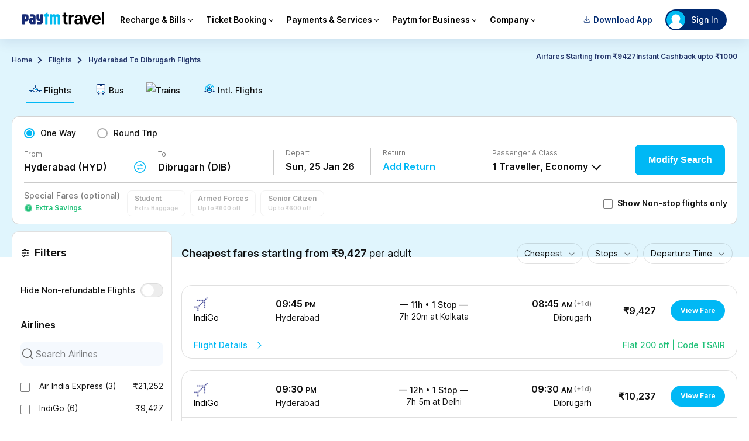

--- FILE ---
content_type: text/html; charset=utf-8
request_url: https://tickets.paytm.com/flights/hyderabad-to-dibrugarh-flight-tickets
body_size: 59716
content:
<!doctype html><html class="no-js" lang="en" data-theme="default"><head><meta charSet="utf-8"/><link rel="canonical" href="https://tickets.paytm.com/flights/hyderabad-to-dibrugarh-flight-tickets"/><meta http-equiv="x-ua-compatible" content="ie=edge"/><meta http-equiv="Cache-Control" content="no-cache, no-store, must-revalidate"/><title></title><meta name="description" content=""/><meta name="viewport" content="width=device-width, initial-scale=1, minimum-scale=1, maximum-scale=1, user-scalable=no"/><link rel="preconnect" href="https://fonts.gstatic.com" crossorigin="anonymous"/><link rel="preconnect" href="https://webappsstatic.paytm.com" crossorigin="anonymous"/><link rel="preconnect" href="https://travel-assets-akamai.paytm.com" crossorigin="anonymous"/><link rel="preconnect" href="https://paytmtravel-images-akamai.paytm.com" crossorigin="anonymous"/><link rel="preconnect" href="https://secure.paytmpayments.com" crossorigin="anonymous"/><link rel="preconnect" href="https://staticpg.paytmpayments.com" crossorigin="anonymous"/><meta name="og:url" property="og:url" content="https://tickets.paytm.com/flights/hyderabad-to-dibrugarh-flight-tickets"/><link rel="apple-touch-icon" href="/apple-touch-icon.ico"/><link rel="icon" href="/favicon.ico"/><style id="css">.Fp7Bu{flex-direction:row}.SfQn_,.Fp7Bu{display:flex}.SfQn_{flex-direction:column}:root{--font-family:"Poppins",-apple-system,BlinkMacSystemFont,"Segoe UI",Roboto,Helvetica,Arial,sans-serif}@keyframes rHgFc{0%{transform:scale(0);opacity:1}20%{transform:scale(25);opacity:1}50%{transform:scale(50);opacity:1}to{opacity:1;transform:scale(90)}}@keyframes MTfTD{0%{left:0}50%{left:var(--back-effect-distance,16px)}to{left:0}}.animatedBack{animation-duration:var(--back-effect-duration,.5s);animation-name:MTfTD;animation-timing-function:var(--back-effect-easing,ease-in-out)}@keyframes H0Zcq{0%{transform:translateY(100%)}to{transform:translateY(0)}}.animateUp{animation:H0Zcq var(--slide-duration,.3s) var(--slide-easing,cubic-bezier(.22,.61,.36,1))}@keyframes jQJd9{0%{transform:translateX(100%)}to{transform:translateX(0)}}.animateLeft{animation:jQJd9 var(--slide-duration,.3s) var(--slide-easing,cubic-bezier(.22,.61,.36,1))}button[data-delay]{will-change:transform,background-color,opacity;position:relative}button[data-delay].animating{transform:scale(.95)!important;opacity:.99!important;color:#fff!important;box-shadow:none!important;filter:url('data:image/svg+xml;charset=utf-8,<svg xmlns="http://www.w3.org/2000/svg"><filter id="filter"><feGaussianBlur in="SourceAlpha" stdDeviation="0" /><feOffset dx="1" dy="1" result="offsetblur" /><feFlood flood-color="rgba(0,0,0,0)" /><feComposite in2="offsetblur" operator="in" /><feMerge><feMergeNode /><feMergeNode in="SourceGraphic" /></feMerge></filter></svg>#filter');filter:drop-shadow(0 0 0 transparent)!important;outline:none!important;-webkit-box-shadow:none!important;-moz-box-shadow:none!important;transition:transform .15s ease-out,opacity var(--delay,.5s) step-end!important}button[data-delay].animating:before{content:"";position:absolute;top:0;left:0;right:0;bottom:0;z-index:-1;pointer-events:none;border-radius:inherit;transition:opacity .15s ease-out;opacity:1;background-color:var(--pressed-button-bg-color)!important}button[data-delay]>*{position:relative;z-index:2}:root{--btn-active-color:$pressedButtonBgColor}.DHknl{position:relative;overflow:hidden}html[data-theme=classic] [data-card-animation=true]{opacity:1!important;transform:scale(1)!important;transform-origin:center!important;transition:transform .3s ease-out,opacity .3s ease-out!important;will-change:opacity,transform!important;cursor:pointer!important;box-sizing:border-box!important}html[data-theme=classic] [data-card-animation=true]:active:not([data-animating=true]){opacity:.99!important;transform:scale(.95)!important;transition:transform .1s ease-out,opacity .1s ease-out!important}html[data-theme=classic] [data-card-animation=true].LqYbd,html[data-theme=classic] [data-card-animation=true].uO_hk{backface-visibility:hidden!important;-webkit-backface-visibility:hidden!important;transform-style:preserve-3d!important}html[data-theme=classic] [data-card-animation=true][data-animating=true]{opacity:.99!important;transform:scale(.95)!important;transition:transform .1s ease-out,opacity .1s ease-out!important}html:not([data-theme=classic]) [data-card-animation=true]{transition:none!important}html:not([data-theme=classic]) [data-card-animation=true]:hover:not([data-animating=true]){transform:none!important;opacity:1!important}html:not([data-theme=classic]) [data-card-animation=true]:active:not([data-animating=true]){transform:none!important;opacity:1!important;transition:none!important}html:not([data-theme=classic]) [data-card-animation=true][data-animating=true]{transform:none!important;opacity:1!important}@font-face{font-family:Inter;font-style:normal;font-weight:100;font-display:swap;src:url(https://fonts.gstatic.com/s/inter/v12/UcC73FwrK3iLTeHuS_fvQtMwCp50KnMa1ZL7W0Q5nw.woff2) format("woff2");unicode-range:u+00??,u+0131,u+0152-0153,u+02bb-02bc,u+02c6,u+02da,u+02dc,u+2000-206f,u+2074,u+20ac,u+2122,u+2191,u+2193,u+2212,u+2215,u+feff,u+fffd}@font-face{font-family:Inter;font-style:normal;font-weight:200;font-display:swap;src:url(https://fonts.gstatic.com/s/inter/v12/UcC73FwrK3iLTeHuS_fvQtMwCp50KnMa1ZL7W0Q5nw.woff2) format("woff2");unicode-range:u+00??,u+0131,u+0152-0153,u+02bb-02bc,u+02c6,u+02da,u+02dc,u+2000-206f,u+2074,u+20ac,u+2122,u+2191,u+2193,u+2212,u+2215,u+feff,u+fffd}@font-face{font-family:Inter;font-style:normal;font-weight:300;font-display:swap;src:url(https://fonts.gstatic.com/s/inter/v12/UcC73FwrK3iLTeHuS_fvQtMwCp50KnMa1ZL7W0Q5nw.woff2) format("woff2");unicode-range:u+00??,u+0131,u+0152-0153,u+02bb-02bc,u+02c6,u+02da,u+02dc,u+2000-206f,u+2074,u+20ac,u+2122,u+2191,u+2193,u+2212,u+2215,u+feff,u+fffd}@font-face{font-family:Inter;font-style:normal;font-weight:400;font-display:swap;src:url(https://fonts.gstatic.com/s/inter/v12/UcC73FwrK3iLTeHuS_fvQtMwCp50KnMa1ZL7W0Q5nw.woff2) format("woff2");unicode-range:u+00??,u+0131,u+0152-0153,u+02bb-02bc,u+02c6,u+02da,u+02dc,u+2000-206f,u+2074,u+20ac,u+2122,u+2191,u+2193,u+2212,u+2215,u+feff,u+fffd}@font-face{font-family:Inter;font-style:normal;font-weight:500;font-display:swap;src:url(https://fonts.gstatic.com/s/inter/v12/UcC73FwrK3iLTeHuS_fvQtMwCp50KnMa1ZL7W0Q5nw.woff2) format("woff2");unicode-range:u+00??,u+0131,u+0152-0153,u+02bb-02bc,u+02c6,u+02da,u+02dc,u+2000-206f,u+2074,u+20ac,u+2122,u+2191,u+2193,u+2212,u+2215,u+feff,u+fffd}@font-face{font-family:Inter;font-style:normal;font-weight:600;font-display:swap;src:url(https://fonts.gstatic.com/s/inter/v12/UcC73FwrK3iLTeHuS_fvQtMwCp50KnMa1ZL7W0Q5nw.woff2) format("woff2");unicode-range:u+00??,u+0131,u+0152-0153,u+02bb-02bc,u+02c6,u+02da,u+02dc,u+2000-206f,u+2074,u+20ac,u+2122,u+2191,u+2193,u+2212,u+2215,u+feff,u+fffd}@font-face{font-family:Inter;font-style:normal;font-weight:700;font-display:swap;src:url(https://fonts.gstatic.com/s/inter/v12/UcC73FwrK3iLTeHuS_fvQtMwCp50KnMa1ZL7W0Q5nw.woff2) format("woff2");unicode-range:u+00??,u+0131,u+0152-0153,u+02bb-02bc,u+02c6,u+02da,u+02dc,u+2000-206f,u+2074,u+20ac,u+2122,u+2191,u+2193,u+2212,u+2215,u+feff,u+fffd}@font-face{font-family:Inter;font-style:normal;font-weight:800;font-display:swap;src:url(https://fonts.gstatic.com/s/inter/v12/UcC73FwrK3iLTeHuS_fvQtMwCp50KnMa1ZL7W0Q5nw.woff2) format("woff2");unicode-range:u+00??,u+0131,u+0152-0153,u+02bb-02bc,u+02c6,u+02da,u+02dc,u+2000-206f,u+2074,u+20ac,u+2122,u+2191,u+2193,u+2212,u+2215,u+feff,u+fffd}@font-face{font-family:Inter;font-style:normal;font-weight:900;font-display:swap;src:url(https://fonts.gstatic.com/s/inter/v12/UcC73FwrK3iLTeHuS_fvQtMwCp50KnMa1ZL7W0Q5nw.woff2) format("woff2");unicode-range:u+00??,u+0131,u+0152-0153,u+02bb-02bc,u+02c6,u+02da,u+02dc,u+2000-206f,u+2074,u+20ac,u+2122,u+2191,u+2193,u+2212,u+2215,u+feff,u+fffd}:root{--classic-gradient-height:clamp(640px,100dvh,1400px)}html{-webkit-text-size-adjust:100%;box-sizing:border-box;-moz-osx-font-smoothing:grayscale;-webkit-font-smoothing:antialiased;overflow-x:hidden;overflow-y:scroll;text-rendering:optimizeLegibility;font-size:14px;touch-action:manipulation;height:100%}html[data-theme=classic]{background:#f0f2fe;background-repeat:no-repeat;background-size:100% 100%;background-position:top;background-attachment:fixed;min-height:100vh;height:auto;position:relative;padding:0;margin:0}body{margin:0 auto;font-weight:400;font-size:14px;user-select:none;font-family:Inter,sans-serif!important;background:var(--white-to-transparent-bg);line-height:1.5;padding:0;width:100%;height:var(--body-height);min-height:var(--body-min-height);box-sizing:border-box;scroll-behavior:smooth;position:relative}a{text-decoration:none;cursor:pointer;color:var(--font-default-color);background-color:transparent;-webkit-text-decoration-skip:objects}a:active,a:hover{outline-width:0}a,button{touch-action:manipulation}iframe{border:0}article,aside,figure,footer,hgroup,section{display:block}body,button,input,pre,select,textarea{font-family:Inter,sans-serif!important}code,pre{-moz-osx-font-smoothing:auto;-webkit-font-smoothing:auto;line-height:1.5px}hr{display:block;box-sizing:initial;height:0;overflow:visible}.fm_W_{overflow:hidden!important;position:fixed;width:100%;height:100%}svg:not(:root){overflow:hidden}button:focus,div[role=button]:focus,input:focus,select:focus,textarea:focus{outline:none}ol,ul{list-style:none}h1,h2,h3,h4,h5,h6,ol,ul{margin:0;padding:0}h2{font-size:15px;color:#222}*{box-sizing:border-box}[hidden],template{display:none}b,strong{font-weight:bolder}dfn{font-style:italic}mark{background-color:#ff0;color:#000}sup{font-size:75%;line-height:0;position:relative;vertical-align:initial;top:-.5em}img{border-style:none}button,input,select{font:inherit;margin:0}button,input{overflow:visible}button,select{text-transform:none}[type=reset],[type=submit],button,html [type=button]{-webkit-appearance:button}[type=number]::-webkit-inner-spin-button,[type=number]::-webkit-outer-spin-button{height:auto}::-webkit-input-placeholder{color:inherit;opacity:.54}::-webkit-scrollbar{width:1px;height:6px}::-webkit-scrollbar,::-webkit-scrollbar-thumb{background-color:transparent!important;border-radius:20px}::-webkit-scrollbar-track{background-color:transparent!important;border-radius:20px}.Jk0YC{flex-direction:row}.tUNVf,.Jk0YC{display:flex}.tUNVf{flex-direction:column}:root{--font-family:"Poppins",-apple-system,BlinkMacSystemFont,"Segoe UI",Roboto,Helvetica,Arial,sans-serif}@media(min-width:992px){.NynJM{font-size:12px;padding:0;color:#828282;line-height:1.5;background:#fff;overflow:hidden}.NynJM h1{margin-top:10px;margin-bottom:10px;color:#828282;font-weight:600;font-size:12px}.NynJM h2{margin-top:10px;margin-bottom:10px;font-size:15px;color:#222}.NynJM .P5PIT h2{font-size:12px;font-weight:700;color:#828282}.NynJM h3{margin-top:20px;margin-bottom:10px;font-size:13px;color:#222}.NynJM .g95cX{margin:20px 0;font-size:12px;color:#828282}.d2iLE{margin:20px 0;font-size:12px}.P5PIT{margin-top:0;font-size:12px}}body,html{font-family:Inter,sans-serif!important;text-rendering:optimizeLegibility!important;-webkit-font-smoothing:antialiased!important;-webkit-tap-highlight-color:rgba(0,0,0,0);-ms-text-size-adjust:100%;-webkit-text-size-adjust:100%;touch-action:manipulation;overscroll-behavior:none;box-sizing:border-box;-moz-osx-font-smoothing:grayscale;font-size:14px}a{text-decoration:none;cursor:pointer;color:var(--primary-btn-bg-color)}::-webkit-scrollbar{width:1px;height:6px}::-webkit-scrollbar,::-webkit-scrollbar-thumb{background-color:transparent!important;border-radius:20px}::-webkit-scrollbar-track{background-color:transparent!important;border-radius:20px}@media only screen and (min-resolution:1.25dppx),only screen and (min-resolution:200dpi){body,html{-webkit-font-smoothing:subpixel-antialiased}}@media(min-width:992px){::-webkit-scrollbar-thumb{background-color:var(--scrollbar-thumb-color)!important;border-radius:20px}body,html{height:100%;margin:0;padding:0}}@font-face{font-family:PAYTM-Flights-MWEB;src:url(https://travel-assets-akamai.paytm.com/travel/mweb-flights/fonts/PAYTM-Flights-MWEB.eot?l8j0ww=);src:url(https://travel-assets-akamai.paytm.com/travel/mweb-flights/fonts/PAYTM-Flights-MWEB.eot?l8j0ww=#iefix) format("embedded-opentype"),url(https://travel-assets-akamai.paytm.com/travel/mweb-flights/fonts/PAYTM-Flights-MWEB.woff2?l8j0ww=) format("woff2"),url(https://travel-assets-akamai.paytm.com/travel/mweb-flights/fonts/PAYTM-Flights-MWEB.ttf?l8j0ww=) format("truetype"),url(https://travel-assets-akamai.paytm.com/travel/mweb-flights/fonts/PAYTM-Flights-MWEB.woff?l8j0ww=) format("woff"),url(https://travel-assets-akamai.paytm.com/travel/mweb-flights/fonts/PAYTM-Flights-MWEB.svg?l8j0ww=#PAYTM-Flights-MWEB) format("svg");font-weight:400;font-style:normal;font-display:block}i{font-family:PAYTM-Flights-MWEB,sans-serif!important;font-style:normal;font-weight:400;font-feature-settings:normal;font-variant:normal;text-transform:none;line-height:1;-webkit-font-smoothing:antialiased;-moz-osx-font-smoothing:grayscale}.intFlight .path1:before{content:"";color:var(--selections)}.intFlight .path2:before{content:"";margin-left:-1em;color:#012a72}.intFlight .path3:before{content:"";margin-left:-1em;color:var(--selections)}.Account:before{content:""}.addWallet .path1:before{content:"";color:#fff}.addWallet .path2:before{content:"";margin-left:-1em;color:#012a72}.addWallet .path3:before{content:"";margin-left:-1em;color:#012a72}.addWallet .path4:before{content:"";margin-left:-1em;color:var(--selections)}.addWallet .path5:before{content:"";margin-left:-1em;color:var(--selections)}.addWallet .path6:before{content:"";margin-left:-1em;color:var(--selections)}.Back:before{content:""}.bus .path1:before{content:"";color:#fff}.bus .path2:before{content:"";margin-left:-1em;color:var(--selections)}.bus .path3:before{content:"";margin-left:-1em;color:#012a72}.cancelAction .path1:before{content:"";color:#fff}.cancelAction .path2:before{content:"";margin-left:-1em;color:#012a72}.cancelAction .path3:before{content:"";margin-left:-1em;color:var(--selections)}.cancelAction .path4:before{content:"";margin-left:-1em;color:var(--selections)}.cancelled .path1:before{content:"";color:#fd5154}.cancelled .path2:before{content:"";margin-left:-1em;color:#fff}.cancellogo:before{content:""}.cashback .path1:before{content:"";color:#101010}.cashback .path2:before{content:"";margin-left:-1em;color:#fff}.cashback .path3:before{content:"";margin-left:-1em;color:#fff}.cashback .path4:before{content:"";margin-left:-1em;color:#fff}.cashback .path5:before{content:"";margin-left:-1em;color:#fff}.cashback .path6:before{content:"";margin-left:-1em;color:#fff}.cashback .path7:before{content:"";margin-left:-1em;color:#fff}.cashback .path8:before{content:"";margin-left:-1em;color:#fff}.cashback .path9:before{content:"";margin-left:-1em;color:#fff}.cashBackImg .path1:before{content:"";color:#012a72}.cashBackImg .path2:before{content:"";margin-left:-.7890625em;color:none}.cashBackImg .path3:before{content:"";margin-left:-.7890625em;color:var(--selections)}.cashBackImg .path4:before{content:"";margin-left:-.7890625em;color:none}.cashBackImg .path5:before{content:"";margin-left:-.7890625em;color:#fff}.cashbackImg1 .path1:before{content:"";color:var(--selections)}.cashbackImg1 .path2:before{content:"";margin-left:-1.59375em;color:var(--selections)}.cashbackImg1 .path3:before{content:"";margin-left:-1.59375em;color:var(--selections)}.cashbackImg1 .path4:before{content:"";margin-left:-1.59375em;color:var(--selections)}.cashbackImg2 .path1:before{content:"";color:var(--label-green-text)}.cashbackImg2 .path2:before{content:"";margin-left:-1.4345703125em;color:#bef8ce}.cashbackImg2 .path3:before{content:"";margin-left:-1.4345703125em;color:var(--label-green-text)}.cashbackImg2 .path4:before{content:"";margin-left:-1.4345703125em;color:var(--label-green-text)}.cashbackImg2 .path5:before{content:"";margin-left:-1.4345703125em;color:var(--label-green-text)}.cashbackStatus:before{content:"";color:var(--label-green-text)}.clock:before{content:""}.crossIcon:before{content:"";color:#555}.dismiss:before{content:""}.downloadAction .path1:before{content:"";color:#002e6d}.downloadAction .path2:before{content:"";margin-left:-1.142578125em;color:var(--selections)}.edit:before{content:""}.error:before{content:"";color:#fd5154}.failed:before{content:"";color:#fd5154}.filter:before{content:""}.flight .path1:before{content:"";color:#fff}.flight .path2:before{content:"";margin-left:-1em;color:var(--selections)}.flight .path3:before{content:"";margin-left:-1em;color:#07448e}.Flights:before{content:"";color:#fff}.formarrow:before{content:""}.Help--Support:before{content:""}.hold_transition:before{content:"";color:#fff}.refundotes .path1:before{content:"";color:var(--selections)}.refundotes .path2:before{content:"";margin-left:-1em;color:#2f62ad}.refundotes .path3:before{content:"";margin-left:-1em;color:var(--selections)}.refundotes .path4:before{content:"";margin-left:-1em;color:var(--selections)}.refundotes .path5:before{content:"";margin-left:-1em;color:#2f62ad}.refundotes .path6:before{content:"";margin-left:-1em;color:#2f62ad}.rescheduleAction .path1:before{content:"";color:#152c6c}.rescheduleAction .path2:before{content:"";margin-left:-1em;color:var(--selections)}.rescheduleAction .path3:before{content:"";margin-left:-1em;color:var(--selections)}.resendAction .path1:before{content:"";color:#152c6c}.resendAction .path2:before{content:"";margin-left:-1.3330078125em;color:var(--selections)}.search:before{content:""}.success_filled .path1:before{content:"";color:var(--label-green-text)}.success_filled .path2:before{content:"";margin-left:-1em;color:#fff}.success_transition:before{content:"";color:var(--label-green-text)}.SummaryTrustLogo_3X:before{content:""}.vaccine:before{content:""}.whiteTick:before{content:"";color:#fff}.PGCrossIcon{padding-top:10px;font-size:26px;cursor:pointer}:root{--theme-blue:#00b8f5;--theme-background-color:#e0f5fd;--theme-background-color-light:#fff;--status-bar-color:#e7f1f8;--loading-state-color:#fff;--button-border-radius:8px;--link-text-color:#00b8f5;--selections:#00b8f5;--status-bar-height:0px;--font-default-color:#101010;--blue-white-text-color:#00b8f5;--blue-white-border-color:#00b8f5;--label-blue-bg:#1576db;--label-blue-text:#fff;--label-green-text:#21c179;--label-green-bg:#158939;--label-green-text-discount:#101010;--label-green-text-discount-bg:#e3f6ec;--label-green-border-radius:6px;--label-green-light-bg:#e3f6ec;--label-orange-bg:#ffa905;--label-orange-text:#fff;--label-red-bg:#e12e3a;--label-red-text:#fff;--label-beige-bg:#ffd78c;--label-beige-text:#382808;--primary-btn-bg-color:#00b8f5;--primary-btn-text-color:#fff;--primary-btn-border-color:#00b8f5;--secondary-btn-border-color:#00b8f5;--secondary-btn-text-color:#00b8f5;--pressed-button-bg-color:#80dcf8;--tonal-button-text-color:#004299;--checkbox-bg:#00b8f5;--trip-type-bg:#e0f5fd;--dark-trip-type-bg:#eaeaea;--trip-type-bg-light:#e0f5fd;--border-color:#00b8f5;--tiles-border-color:#00b8f5;--tiles-selected-font-color-light:rgba(16,16,16,0.54);--tiles-bg:#e0f5fd;--tiles-bg-light:#00b8f5;--label-error-red:#fd5154;--selected-chip-bg:#00b8f5;--selected-chip-bg-light:#e0f6fa;--selected-chip-text-color:#101010;--selected-chip-text-color-white:#fff;--tiles-box-shadow:"none";--strip-bg-color:#e0f5fd;--selected-chip-border:#f5f9fe;--srp-cards-border:#00b9f5;--boxes-bg-color:#e0f5fd;--panel-bg-color:#f5f9fe;--orange-color-theme:#ff9d00;--travelpassstrip-bg-color:#27e1ff;--calendar-strip-color:#e7f1f8;--order-summary-green:#20bf79;--order-summary-orange:#f8631a;--font-crayola-green:#20bf79;--theme-header-bg:#e0f5fd;--white-shade:#f1f6fc;--dark-tiles-border:#002970;--grey-light-classic:#f5f9fe;--filters-sticky-international-bg:#f5f9fe;--srp-oneway-status-bar:#30b6e9;--border-color:#cacaca;--sub-text-color:#7e7e7e;--label-color:#101010;--lightColorRgba:rgba(16,16,16,0.54);--link-text-color-icon:#101010;--status-bar-color-light:#f5f9fe;--selectedCardBG:#e0f5fd;--irt-results-state:#f5f9fe;--ti-sticky-header-color:#b9e9f6;--scrollbar-thumb-color:#00baf2;--caret-rotate-degree:0deg;--carousel-wrapper-bg:#fff;--classic-container-border-width:0px;--carousel-wrapper-border-color:#fff;--card-border-radius:12px;--filter-chip-border-radius:50px;--date-strip-border-radius:4px;--animated-tab-switch-border-radius:4px;--webcheckin-tab-box-shadow:0 1px 4px -2px rgba(16,16,16,0.13);--animated-tab-switch-padding:2px;--animated-tab-switch-box-shadow:none;--container-bg-transparent-white:transparent;--transparent-theme-bg:transparent;--tonal-to-strip-bg:#ecf2f8;--white-to-transparent-bg:#fff;--nav-scroll-padding-bottom:0px;--add-now-font-weight:700;--body-height:100%;--body-min-height:0;--checkbox-checked-bg:#fff;--checkbox-checked-border-width:1px;--checkbox-checkmark-bg:#00b8f5;--checkbox-checkmark-after-height:5px;--checkbox-checkmark-after-top:8px;--checkbox-checkmark-before-height:11px;--checkbox-checkmark-before-top:12px;--upsell-padding:0px 16px 0px 16px;--flight-details-margin-left:6px;--insurance-view-overflow:visible;--flights-home-min-height:0;--flights-home-overflow:visible;--travel-box-height:unset;--travel-box-padding-bottom:0px;--flights-home-main-min-height:0;--flights-home-main-height:100vh;--refund-text-bg:#e0f5fd;--refund-text-padding:0 4px;--refund-text-border-radius:6px;--filter-chip-padding:7px 10px 7px 12px;--passenger-icon-size:32px;--button-default-border-radius:0;--filter-selected-box-shadow:none;--filter-selected-border:0px;--active-stop-filter-border-color:transparent;--main-header-title-color:#101010;--main-header-title-line-height:24px;--home-button-bg:var(--theme-blue);--resume-booking-card-bg:transparent;--review-login-banner-bg:#e0f5fd;--flights-home-scroll-bg:initial;--travel-insurance-footer-bg:#f5f9fe;--benefits-overlay-pricing-bg:#e7f1f8;--pass-details-action-bg:transparent;--discount-card-wrapper-bg:#f5f8fa;--intl-return-card-border-color:rgba(16,16,16,0.13);--flight-two-way-card-bg:transparent;--flight-two-way-card-margin-right:0;--flexi-fare-box-border:none;--flexi-fare-box-box-shadow:none;--button-loading-bg:rgba(0,184,245,0.5);--button-loading-border-radius:inherit;--button-loading-overflow:visible;--bank-filter-chip-active-border:none;--flights-carousel-heading-font-size:18px;--flights-carousel-heading-font-weight:700;--pass-details-button-loading-bg:transparent;--spl-fare-selection-border:1px solid rgba(16,16,16,0.13);--spl-fare-selection-box-shadow:none;--spl-fare-title-font-size:12px;--spl-fare-title-font-weight:600;--spl-fare-title-line-height:16px;--spl-fare-title-color:#fff;--spl-fare-desc-font-size:10px;--spl-fare-desc-font-weight:600;--spl-fare-desc-line-height:16px;--spl-fare-desc-color:#fff;--primary-button-bg:#00b8f5;--srp-blue-bg-theme:#f5f9fe}:root,[data-theme=classic]{--max-content-width:1200px;--delay:500ms;--animation-duration:200ms;--slide-left:2px;--slide-width:33.33%;--secondary-btn-bg-color:#fff;--pressed-button-text-color:#fff;--disabled-button-bg-color:#e0e0e0;--disabled-button-text-color:#7e7e7e;--tonal-button-bg-color:#ecf2f8;--tonal-button-border-color:#d8e7f7;--font-green-light:#e3f6ec;--bottom-bar-height:0px;--renew-pass-bg-color:linear-gradient(180deg,rgba(118,226,254,0.3) 34.37%,rgba(255,227,115,0.4));--active-stop-filter-box-shadow:none}[data-theme=classic]{--theme-blue:#4372ff;--link-text-color:#4372ff;--link-text-color-icon:#4372ff;--primary-btn-bg-color:#1145e2;--primary-btn-text-color:#fff;--primary-btn-border-color:#4372ff;--secondary-btn-border-color:#4372ff;--secondary-btn-text-color:#4372ff;--pressed-button-bg-color:#1576db;--tonal-button-text-color:#1145e2;--status-bar-height:0px;--dweb-logo-height:20px;--font-default-color:#5b5e63;--blue-white-text-color:#fff;--blue-white-border-color:#fff;--label-blue-bg:#ecf2f8;--label-blue-text:#4372ff;--label-green-bg:#e8f3eb;--label-green-light-bg:#e8f3eb;--label-green-text:#158939;--label-green-text-discount:#007a43;--label-green-text-discount-bg:#fff;--label-green-border-radius:12px;--label-orange-bg:#ffa905;--label-orange-text:#ffa905;--label-red-bg:#e12e3a;--label-red-text:#e12e3a;--label-beige-bg:#fff6e6;--label-beige-text:#382808;--theme-background-color:#f0f2fe;--theme-header-bg:#f0f2fe;--panel-bg-color:#f0f2fe;--status-bar-color:#f0f2fe;--loading-state-color:#eff3ff;--theme-background-color-light:#f7f4f9;--button-border-radius:32px;--selections:#4372ff;--checkbox-bg:#fff;--border-color:#4372ff;--trip-type-bg:#f4f3f3;--dark-trip-type-bg:#eaeaea;--trip-type-bg-light:#fff;--tiles-border-color:#4372ff;--tiles-selected-font-color-light:#4372ff;--tiles-bg:#fff;--label-error-red:#e12e3a;--label-primary-color:#4372ff;--selected-chip-bg:#ecf0fd;--selected-chip-bg-light:#fff;--selected-chip-text-color:#4372ff;--selected-chip-text-color-white:#4372ff;--tiles-box-shadow:"none";--strip-bg-color:#ecf0fd;--selected-chip-border:#ecf0fd;--srp-cards-border:#ecf0fd;--boxes-bg-color:#f5f5f5;--orange-color-theme:#f8a60a;--travelpassstrip-bg-color:#ecf0fd;--calendar-strip-color:#ecf0fd;--order-summary-green:#158939;--order-summary-orange:#f8a60a;--font-crayola-green:#158939;--theme-header-bg:#eff3ff;--white-shade:#ecf0fd;--dark-tiles-border:#101010;--grey-light-classic:#fff;--filters-sticky-international-bg:#f0f2fe;--srp-oneway-status-bar:#e7f1f8;--label-color:#5b5e63;--border-color:#e4e4e4;--sub-text-color:#5b5e63;--lightColorRgba:#4372ff;--tiles-bg-light:#ecf0fd;--selectedCardBG:#ecf0fd;--status-bar-color-light:#e6e9ff;--irt-results-state:#f0f2fe;--ti-sticky-header-color:#edeffe;--scrollbar-thumb-color:#4372ff;--dweb-logo-height:40px;--caret-rotate-degree:90deg;--carousel-wrapper-bg:#ecf2f8;--classic-container-border-width:1px;--carousel-wrapper-border-color:#d8e7f7;--card-border-radius:16px;--filter-chip-border-radius:8px;--date-strip-border-radius:8px;--animated-tab-switch-border-radius:32px;--webcheckin-tab-box-shadow:0px 2px 4px rgba(0,0,0,0.1);--animated-tab-switch-padding:4px;--animated-tab-switch-box-shadow:0px 2px 4px rgba(0,0,0,0.1);--container-bg-transparent-white:#fff;--transparent-theme-bg:#f0f2fe;--tonal-to-strip-bg:#ecf0fd;--white-to-transparent-bg:transparent;--nav-scroll-padding-bottom:2px;--add-now-font-weight:600;--body-height:auto;--body-min-height:100%;--checkbox-checked-bg:#fff;--checkbox-checked-border-width:2px;--checkbox-checkmark-bg:#4372ff;--checkbox-checkmark-after-height:4px;--checkbox-checkmark-after-top:7px;--checkbox-checkmark-before-height:8px;--checkbox-checkmark-before-top:9px;--upsell-padding:0px 16px 16px 16px;--flight-details-margin-left:0px;--insurance-view-overflow:hidden;--flights-home-min-height:100vh;--flights-home-overflow:auto;--travel-box-height:auto;--travel-box-padding-bottom:90px;--flights-home-main-min-height:100%;--flights-home-main-height:auto;--refund-text-bg:#4372ff;--refund-text-padding:2px 8px;--refund-text-border-radius:64px;--filter-chip-padding:8px 10px 8px 12px;--passenger-icon-size:24px;--button-default-border-radius:32px;--filter-selected-box-shadow:none;--filter-selected-border:1px solid #4372ff;--active-stop-filter-border-color:#4372ff;--main-header-title-color:#5b5e63;--main-header-title-line-height:normal;--home-button-bg:#1145e2;--resume-booking-card-bg:unset;--review-login-banner-bg:#fff;--flights-home-scroll-bg:unset;--travel-insurance-footer-bg:#ecf0fd;--benefits-overlay-pricing-bg:#ecf0fd;--pass-details-action-bg:#ecf0fd;--discount-card-wrapper-bg:#fff;--intl-return-card-border-color:#e4e4e4;--flight-two-way-card-bg:var(--tiles-bg);--flight-two-way-card-margin-right:2px;--flexi-fare-box-border:1px solid #4372ff;--flexi-fare-box-box-shadow:1px 1px 1px 1px #000;--button-loading-bg:#0075c9;--button-loading-border-radius:32px;--button-loading-overflow:hidden;--bank-filter-chip-active-border:1px solid var(--primary-btn-border-color);--primary-button-bg:#1145e2;--primary-button-disabled-bg:var(--pressed-button-bg-color);--checkbox-disabled-bg:var(--sub-text-color);--checkbox-disabled-border-color:var(--sub-text-color);--flights-carousel-heading-font-size:16px;--flights-carousel-heading-font-weight:600;--pass-details-button-loading-bg:#e3e9ff;--spl-fare-selection-border:1px solid #4372ff;--spl-fare-selection-box-shadow:none;--spl-fare-title-font-size:12px;--spl-fare-title-font-weight:600;--spl-fare-title-line-height:16px;--spl-fare-title-color:#4372ff;--spl-fare-desc-font-size:10px;--spl-fare-desc-font-weight:600;--spl-fare-desc-line-height:16px;--spl-fare-desc-color:#4372ff;--srp-blue-bg-theme:#f0f2fe}.D38Gb{margin:0 auto;display:block}.EX_dD{display:flex;align-items:flex-start;justify-content:flex-start;flex-direction:column;position:fixed;top:0;background:#fff;z-index:1000}.EX_dD,.EX_dD>iframe{height:100vh;width:100%}.Wo4XG{width:100%;box-shadow:0 8px 8px rgba(16,16,16,.07);margin:0 0 12px}.D7QON{height:25px;width:25px;margin:10px 0 0 16px}@media only screen and (min-width:992px){body{position:relative}.SO4fQ{display:block;margin:-92px auto 0}h2{font-size:15px;color:#222}}header{width:100%;background:#fff;box-sizing:initial;box-shadow:0 5px 20px rgba(0,41,112,.1);position:sticky;top:0;z-index:10}.iy3wl{max-width:1170px;padding:13px 18px;margin:0 auto;background:#fff;font-size:14px;color:#000;font-weight:600}.iy3wl,.iy3wl .BFORf{display:flex;align-items:center}.iy3wl .BFORf{margin-left:auto}.xpWAS{margin-right:15px}.xpWAS img{width:100%}.oRyy2{z-index:2;display:none;background-color:rgba(0,0,0,.4);position:fixed;top:64px;right:0;bottom:0;left:0}.k9BM1{border-left:1px solid;border-bottom:1px solid;transform:rotate(-45deg);width:5px;height:5px}.k9BM1,.jeFUC{display:inline-block;margin-left:5px}.jeFUC{border-left:2px solid;border-bottom:2px solid;transform:rotate(-135deg);width:6px;height:6px}.FoYBI{width:100%;display:flex;justify-content:center;position:absolute;top:-23px}.FoYBI .INJeo{width:0;content:"";border:13px solid transparent;border-bottom-color:#fff}.LzXFi{z-index:3;position:relative;display:flex;align-items:center}@media screen and (max-width:768px){.LzXFi{display:none}}.LzXFi:hover~.oRyy2{display:block}.LzXFi li{cursor:default}.LzXFi li:hover>ul:first-of-type,.LzXFi li a{display:block}.LzXFi li a{padding:14px 35px;font-size:14px;color:#000;font-weight:600}.LzXFi li a:hover{cursor:pointer;color:#00aced;background:#f2fbff}.LzXFi .NoKMf{padding:10px 12px;display:flex;align-items:center;justify-content:center}.Z8HIn{display:none;width:225px;padding:20px 0;position:absolute;background:#fff;border-radius:8px;box-shadow:0 15px 40px rgba(0,41,112,.15)}.Z8HIn li{min-height:45px}.RcgQA{padding:8px 16px;border-radius:18px;margin-right:6px;cursor:pointer;font-size:14px;color:#002970;font-weight:600}.RcgQA img{margin-right:5px;width:12px;height:12px}@media screen and (max-width:768px){.RcgQA{display:none}}.HGZF4{z-index:1;cursor:pointer;animation:zHtpP 2s ease infinite;display:flex;align-items:center;position:fixed;right:84px;bottom:84px}.HGZF4:hover{animation:none}.HGZF4:hover span{display:block}.HGZF4 span{display:none;text-align:right;max-width:100px;margin-right:15px;font-size:11px;color:#000;font-weight:500}.HGZF4 img{border-radius:50%;box-shadow:0 6px 18px #96d8ee}@keyframes zHtpP{70%{transform:translateY(0)}80%{transform:translateY(-15%)}90%{transform:translateY(0)}95%{transform:translateY(-7%)}97%{transform:translateY(0)}99%{transform:translateY(-3%)}to{transform:translateY(0)}}.Kyw9v{text-align:center;padding:80px 80px 0;display:flex;flex-direction:column}.Kyw9v .BHQC7{cursor:pointer;position:absolute;top:20px;right:20px}.Kyw9v .XsHiN{margin-bottom:60px;display:flex;align-items:center;flex-direction:column}.Kyw9v .XsHiN img{margin-bottom:12px;width:265px;height:265px}.Kyw9v .XsHiN span{max-width:240px;font-size:20px;color:#1d2f54;font-weight:600}.Kyw9v .plpbV{margin-bottom:30px}.Kyw9v .plpbV span{display:block;margin-bottom:12px;font-size:15px;color:#4f4f4f;font-weight:500}.Kyw9v .plpbV .GMh8R{border-radius:50px;border:1px solid #002970;width:288px;height:44px;font-size:17px;color:#002970;font-weight:500;display:flex;align-items:center;justify-content:center}.Kyw9v .plpbV .GMh8R a{margin-left:17px}.Kyw9v .plpbV .GMh8R a img{width:17px}.FBaXf{width:100%}.FBaXf:after{background:#002970}.FBaXf:after,.FBaXf:before{height:17px;content:"";display:block}.FBaXf:before{background:#00baf2}.gKRnr{position:relative;cursor:pointer}.gKRnr .QoWu_{padding:2px 15px 2px 2px;background:#002970;border-radius:18px;min-width:90px;max-width:115px;display:flex;align-items:center;justify-content:flex-start;font-size:14px;color:#fff;font-weight:500}@media screen and (max-width:768px){.gKRnr .QoWu_{font-size:12px}}.gKRnr .QoWu_ img{border-radius:50%;margin-right:10px;width:32px;height:32px}.gKRnr .QoWu_ span{text-overflow:ellipsis;white-space:nowrap;overflow:hidden}.gKRnr:hover .P1ex2{opacity:1;visibility:visible;transition:.25s ease-in;display:flex;flex-direction:column}.gKRnr .P1ex2{opacity:0;visibility:hidden;width:200px;transition:.35s ease-out;background:#fff;box-shadow:0 0 20px rgba(0,0,0,.1);border-radius:6px;position:absolute;top:45px;right:0}.gKRnr .P1ex2 li{padding:3px;position:relative}.gKRnr .P1ex2 li a{cursor:pointer;transition:.25s ease-in;padding:15px;display:block;width:calc(100% - 30px);font-size:14px;color:#000;font-weight:500}.gKRnr .P1ex2 li a:hover{background:#eee;border-radius:4px 4px 0 0}.gKRnr .uSPkA{min-height:100%;background:#fff;overflow-y:scroll;overflow-x:hidden}.gKRnr .uSPkA .tqY2Z{padding:20px;width:max-content}.gKRnr .uSPkA .yGdvS{display:flex;align-items:center;justify-content:center;flex-direction:column}.gKRnr .uSPkA .yGdvS img{border-radius:50%;width:60px;height:60px}.gKRnr .uSPkA .yGdvS span{padding-top:7px;font-size:20px;color:#1d2f54;font-weight:700}@media screen and (max-width:768px){.gKRnr .QoWu_{min-width:0;padding:2px}.gKRnr .QoWu_ img{margin-right:0}.gKRnr .QoWu_ span{display:none}}.anJ3h{background:#fff;border-radius:8px;transform:translate(-50%,-50%);box-shadow:0 0 15px 6px rgba(0,0,0,.1);width:570px;height:480px;position:absolute;top:50%;left:50%}.anJ3h .R50oa{position:absolute;top:15px;right:20px;z-index:2}.anJ3h .PR0Of{width:100%;height:500px;position:absolute;z-index:0;display:flex;align-items:center;justify-content:center;flex-direction:column}.anJ3h .PR0Of img{width:100px;height:100px}.anJ3h iframe{border-radius:8px;position:relative;z-index:1;width:100%;height:100%}@media only screen and (max-width:900px){.anJ3h{margin:0;border-radius:0;width:100%;height:100%}.anJ3h iframe{height:95%}.anJ3h .R50oa{margin-bottom:20px;display:inline-block;position:relative;top:18px;left:18px;z-index:2}.anJ3h .R50oa img{transform:rotate(225deg);width:18px}}.xKycJ{padding:12px 16px;font-size:14px;color:#000;font-weight:500}.xKycJ .wROe4{max-width:1170px;margin:0 auto;display:flex;align-items:center;justify-content:center}.xKycJ .LCtW_{padding:8px 18px;border-radius:8px;background-color:#fff;border:1px solid #e8f8fd;display:flex;align-items:center}@media screen and (max-width:768px){.xKycJ .LCtW_{padding:8px 11px}}.xKycJ img{margin-right:9px;width:22px;height:22px}.xKycJ a{margin-left:5px;font-size:14px;color:#000;font-weight:700}.gckNo{width:100%;margin:0 auto;background:#002970}@media screen and (max-width:768px){.gckNo{display:none}}.xNGdj{height:180px;padding:40px 5% 0;display:flex;align-items:flex-start;justify-content:space-between}.xNGdj .YsQyj{font-size:12px;color:#fff;font-weight:400;display:flex;align-items:center;flex-direction:column}.xNGdj .YsQyj>img{height:26px;padding-bottom:12px}.xNGdj .IyfFJ{gap:2px;height:35px;display:flex;align-items:center;justify-content:center}.xNGdj .IyfFJ span{margin-right:2px;border-radius:50%;background:#fff;width:5px;height:5px}.xNGdj .kAQBG{height:inherit;position:relative}.xNGdj .kAQBG:hover .s5Gww{display:block}.xNGdj .s5Gww{display:none;background:#fff;border-radius:5px;overflow-y:scroll;border:1px solid #ccc;width:200px;height:300px;position:absolute;top:80px;right:0}.xNGdj .s5Gww a{padding:12px;border-bottom:1px solid #ccc;display:flex;align-items:center;font-size:14px;color:#000}.xNGdj .s5Gww a:hover{background:#f2f2f2}.xNGdj .s5Gww a img{margin-right:10px;width:20px;height:20px}.DyuzT{flex-direction:row}.XYr3L,.DyuzT{display:flex}.XYr3L{flex-direction:column}:root{--font-family:"Poppins",-apple-system,BlinkMacSystemFont,"Segoe UI",Roboto,Helvetica,Arial,sans-serif}.KCPmS{position:absolute;width:100%;background:linear-gradient(0deg,#fff calc(100% - 400px),#e0f5fd 300px)}.nuhgf{padding:20px 30px;border-radius:16px;border:1px solid #f4f4f4;margin:20px auto}.czUB_{width:1240px;margin:auto}.K0IE0{flex-direction:row}.PRQ5s,.K0IE0{display:flex}.PRQ5s{flex-direction:column}:root{--font-family:"Poppins",-apple-system,BlinkMacSystemFont,"Segoe UI",Roboto,Helvetica,Arial,sans-serif}header.P0fYl{padding:20px 20px 12px;box-sizing:border-box;box-shadow:none}header .mRa_8{display:flex;align-items:center;justify-content:space-between;font-size:18px;font-weight:700}header .mRa_8 .CokxT{width:24px;height:24px}header .mRa_8 i{min-width:24px;min-height:24px;font-size:24px}header .mRa_8 .dltJE{height:18px}header .j8bDt{height:60px;padding:19px 20px 12px;max-width:100%;display:flex}header .xuKaE{position:fixed;top:0;left:0;width:100%;box-sizing:border-box;max-width:100%;display:inline-flex;justify-content:space-between;align-items:center;padding:19px 20px 12px;z-index:9;background:var(--theme-header-bg)}header .xuKaE.M5yZm{top:88px;transition:top .3s ease}header .xuKaE.KddFd{justify-content:flex-start;background:var(--theme-header-bg)}header .xuKaE i{min-width:24px;min-height:24px;font-size:24px}header .xuKaE .nrRaT{font-size:18px;color:var(--main-header-title-color);font-weight:700;line-height:var(--main-header-title-line-height);margin-left:16px}header .xuKaE .fgqu9{width:120px;height:18px}header .xuKaE .CokxT{width:24px;height:24px}header .qeuYy{margin-left:auto;width:40px;height:40px}header .qeuYy img{border:1px solid hsla(0,0%,100%,.6);border-radius:50%;object-fit:cover;height:100%;width:100%}header .qmc7e{display:flex;align-items:center;flex-direction:column;font-size:14px;color:#00b9f5;font-weight:600;line-height:16px}.lAabS{background:var(--theme-background-color)}.q5BHO{width:24px}@media(min-width:992px){header a img[alt="Paytm Logo"]{width:140px;height:var(--dweb-logo-height)}html[data-theme=classic] header div:has(>img[alt=user]){background-color:#ecf0fd!important;color:#101010!important}.jK21s{display:flex;align-items:center;justify-content:space-between;width:1240px;margin:auto}.jK21s .yLc98{display:flex;justify-content:flex-end;padding:20px 0;gap:20px}.jK21s .yLc98 .L1nzu{font-size:12px;color:#223368;font-weight:600;line-height:20px}}.Aahr_{flex-direction:row}.sJ0u3,.Aahr_{display:flex}.sJ0u3{flex-direction:column}:root{--font-family:"Poppins",-apple-system,BlinkMacSystemFont,"Segoe UI",Roboto,Helvetica,Arial,sans-serif}.Segb1{width:100%;background:var(--theme-background-color);padding:10px 0 12px}.Segb1.gDclP{position:sticky;top:1px;z-index:6}.Segb1.sKTpE{background-color:#bfd2db}.nXfu4{text-align:center;padding-top:9px}.nXfu4 .QBs0Z{margin-right:10px;display:inline-flex;align-items:center;justify-content:center}.nXfu4 .QBs0Z,.nXfu4 .QBs0Z a{font-size:12px;color:#223368;font-weight:500;line-height:20px}.nXfu4 .QBs0Z:last-child a,.nXfu4 .QBs0Z:last-child span{font-weight:600}.nXfu4 .QBs0Z:last-child a .xv_d8,.nXfu4 .QBs0Z:last-child span .xv_d8{display:none}.nXfu4 .QBs0Z span{text-transform:capitalize}.nXfu4 .xv_d8{border-top:2px solid #223368;border-right:2px solid #223368;margin-right:10px;display:inline-block;transform:rotate(45deg);position:relative;top:0;right:-7px;width:8px;height:8px}.NtXgH{display:flex;flex-direction:row}.JBReA,.YiPC0 a{display:flex;flex-direction:column}:root{--font-family:"Poppins",-apple-system,BlinkMacSystemFont,"Segoe UI",Roboto,Helvetica,Arial,sans-serif}.YiPC0{overflow-x:scroll;overflow-y:hidden;white-space:nowrap;min-height:64px;padding:0 20px;display:flex;align-items:center;justify-content:space-between;flex-direction:row}.YiPC0 a{position:relative;margin-right:30px}.YiPC0 a,.YiPC0 a .rmBsm{font-size:14px;color:#101010;font-weight:500}.YiPC0 a .rmBsm{padding:0 4px 6px;display:flex;align-items:center;flex-direction:column;line-height:16px}.YiPC0 a .rmBsm img{margin-bottom:4px;width:auto;height:24px}.YiPC0 a .rmBsm .a1va_{margin-bottom:4px;font-size:24px}.YiPC0 a:after{content:"";display:block;background:var(--selections);transition:width .3s;width:0;height:2px}.YiPC0 a:last-child{margin-right:0}.YiPC0 .rRk1f:after{width:100%}.YiPC0::-webkit-scrollbar{width:0;display:none;background:transparent}@media(max-width:991px){.YiPC0 a{margin-right:40px}.YiPC0 a .rmBsm{padding:0;margin-bottom:6px;font-size:12px;color:#101010;font-weight:400;line-height:16px}.YiPC0 a .rmBsm img{margin-bottom:2px;width:40px;height:40px}.YiPC0 a:after{width:100%;height:3px;background:var(--theme-background-color);border-radius:12px 12px 0 0}.YiPC0 .rRk1f .rmBsm{font-weight:600}.YiPC0 .rRk1f:after{background:var(--selections)}}@media(min-width:992px){.YiPC0{padding-top:0}.YiPC0>a>.rmBsm{flex-direction:row;font-size:14px;color:#101010;font-weight:500;line-height:16px}.YiPC0>a>.rmBsm>i{padding-right:2px}.YiPC0{justify-content:flex-start}}.AKoyO{flex-direction:row}.B41zq,.AKoyO{display:flex}.B41zq{flex-direction:column}:root{--font-family:"Poppins",-apple-system,BlinkMacSystemFont,"Segoe UI",Roboto,Helvetica,Arial,sans-serif}.OKklv{border:1px solid rgba(16,16,16,.13);padding:7px 12px;display:flex;align-items:flex-start;justify-content:center;flex-direction:column;height:44px;border-radius:8px;margin:0 8px 0 0;font-size:14px;color:rgba(16,16,16,.54);font-weight:500;line-height:20px}.OKklv.aIZhL{background:var(--tiles-bg);color:#fff}.OKklv .elGAs{font-size:12px;color:#101010;font-weight:600;line-height:16px}.OKklv .RCMdA{font-size:10px;color:rgba(16,16,16,.54);font-weight:600;line-height:16px}.WlZbB{background:var(--tiles-bg-light);border:var(--spl-fare-selection-border);box-shadow:var(--spl-fare-selection-box-shadow)}.WlZbB .elGAs{font-size:var(--spl-fare-title-font-size);color:var(--spl-fare-title-color);font-weight:var(--spl-fare-title-font-weight);line-height:var(--spl-fare-title-line-height)}.WlZbB .RCMdA{font-size:var(--spl-fare-desc-font-size);color:var(--spl-fare-desc-color);font-weight:var(--spl-fare-desc-font-weight);line-height:var(--spl-fare-desc-line-height)}.JJeU0{opacity:.4}@media(min-width:992px){.OKklv{cursor:pointer}.WlZbB{background:var(--tiles-bg-light)}}.suyzR{display:flex;flex-direction:row}.qR48T,.lAP3X .C0Ffi .XCrrI .ueycK,.lAP3X .C0Ffi .XCrrI .XEz2T,.lAP3X .C0Ffi .ryQXw .qIyiD,.lAP3X .C0Ffi .ryQXw .d0Pl4,.lAP3X .C0Ffi .jmiHD,.lAP3X .C0Ffi .UQzek,.lAP3X .C0Ffi .HlU2V .ueycK,.lAP3X .C0Ffi .HlU2V .XEz2T,.lAP3X .C0Ffi .nam3T .ueycK{display:flex;flex-direction:column}:root{--font-family:"Poppins",-apple-system,BlinkMacSystemFont,"Segoe UI",Roboto,Helvetica,Arial,sans-serif}.lAP3X{background:#fff;border-radius:12px;width:1240px;margin:auto;position:relative;z-index:6;box-sizing:border-box}.lAP3X .C0Ffi{display:flex;align-items:flex-end;border-bottom:1px solid var(--border-color);padding-bottom:12px;cursor:pointer}.lAP3X .C0Ffi .ryQXw>div>.rH7U2{display:flex;padding:2px 0}.lAP3X .C0Ffi .ryQXw>div>.rH7U2 :first-child{max-width:77%;overflow:hidden;white-space:nowrap;text-overflow:ellipsis;display:inline-block;margin-right:4px}.lAP3X .C0Ffi .ryQXw>div>.ebsfU{padding-bottom:8px;font-size:12px;color:#101010;font-weight:400;line-height:16px}.lAP3X .C0Ffi .ryQXw{position:relative;display:flex;align-items:flex-end;justify-content:space-between;flex-basis:39%;padding-right:15px;border-right:1px solid var(--border-color)}.lAP3X .C0Ffi .ryQXw .qIyiD,.lAP3X .C0Ffi .ryQXw .d0Pl4{font-size:12px;color:var(--sub-text-color);font-weight:400;width:182px}.lAP3X .C0Ffi .ryQXw .qIyiD .hIbqG,.lAP3X .C0Ffi .ryQXw .d0Pl4 .hIbqG{font-size:12px;color:rgba(16,16,16,.54);font-weight:400;line-height:16px}.lAP3X .C0Ffi .ryQXw .qIyiD .hIbqG.bHxpp,.lAP3X .C0Ffi .ryQXw .d0Pl4 .hIbqG.bHxpp{color:var(--label-error-red)}.lAP3X .C0Ffi .ryQXw span{font-size:16px;color:#101010;font-weight:600;line-height:24px}.lAP3X .C0Ffi .S1cm5{width:24px;height:24px;margin:0 19px 2px 4px}.lAP3X .C0Ffi .jmiHD,.lAP3X .C0Ffi .UQzek{font-size:12px;color:var(--sub-text-color);font-weight:400;width:182px}.lAP3X .C0Ffi .jmiHD .hIbqG,.lAP3X .C0Ffi .UQzek .hIbqG{font-size:12px;color:rgba(16,16,16,.54);font-weight:400;line-height:16px}.lAP3X .C0Ffi .jmiHD .hIbqG.bHxpp,.lAP3X .C0Ffi .UQzek .hIbqG.bHxpp{font-size:12px;color:#101010;font-weight:400;color:var(--label-error-red)}.lAP3X .C0Ffi span{font-size:28px;color:#101010;font-weight:500}.lAP3X .C0Ffi .YAgiA{text-align:center}.lAP3X .C0Ffi .YAgiA img{width:34px}.lAP3X .C0Ffi .HlU2V>div>._Xg95{padding-bottom:8px;color:#101010;min-height:16px}.lAP3X .C0Ffi .HlU2V{border-right:1px solid var(--border-color);flex-basis:32%}.lAP3X .C0Ffi .XCrrI,.lAP3X .C0Ffi .HlU2V{position:relative;display:flex;align-items:flex-end;padding:0 10px 0 20px}.lAP3X .C0Ffi .XCrrI .ueycK,.lAP3X .C0Ffi .HlU2V .ueycK{font-size:12px;color:var(--sub-text-color);font-weight:400;line-height:16px;flex-basis:48%;padding-right:20px;border-right:1px solid var(--border-color)}.lAP3X .C0Ffi .XCrrI .ueycK .hIbqG,.lAP3X .C0Ffi .HlU2V .ueycK .hIbqG{font-size:12px;color:rgba(16,16,16,.54);font-weight:400;line-height:16px;padding:0}.lAP3X .C0Ffi .XCrrI .ueycK .hIbqG.bHxpp,.lAP3X .C0Ffi .HlU2V .ueycK .hIbqG.bHxpp{color:var(--label-error-red)}.lAP3X .C0Ffi .XCrrI .ueycK span,.lAP3X .C0Ffi .HlU2V .ueycK span{padding:3px 0;font-size:16px;color:#101010;font-weight:600;line-height:24px;display:flex;align-items:center;justify-content:space-between}.lAP3X .C0Ffi .XCrrI .ueycK span.V6HLA,.lAP3X .C0Ffi .HlU2V .ueycK span.V6HLA{position:relative;top:10px;width:130px}.lAP3X .C0Ffi .XCrrI .ueycK .k7nbB,.lAP3X .C0Ffi .HlU2V .ueycK .k7nbB{display:flex;align-items:center;justify-content:flex-start;padding-top:3px}.lAP3X .C0Ffi .XCrrI .ueycK .k7nbB .jJnGu,.lAP3X .C0Ffi .HlU2V .ueycK .k7nbB .jJnGu{width:12px;height:12px;border-top:2px solid #101010;border-right:2px solid #101010;display:block;margin:0 0 8px 8px;transform:rotate(135deg);cursor:pointer}.lAP3X .C0Ffi .XCrrI .ueycK .k7nbB .HVcHg,.lAP3X .C0Ffi .HlU2V .ueycK .k7nbB .HVcHg{overflow:hidden;text-overflow:ellipsis;white-space:nowrap;max-width:201px;display:inline-block;padding-top:0}.lAP3X .C0Ffi .XCrrI .ueycK .k7nbB .HVcHg .J650t,.lAP3X .C0Ffi .HlU2V .ueycK .k7nbB .HVcHg .J650t{font-size:12px;color:#101010;font-weight:400;line-height:16px}.lAP3X .C0Ffi .XCrrI .ueycK.wco5E,.lAP3X .C0Ffi .HlU2V .ueycK.wco5E{padding:0 15px 20px 0;flex-basis:auto}.lAP3X .C0Ffi .XCrrI .Q2Iog,.lAP3X .C0Ffi .XCrrI .XEz2T .zb6ER.WLJaU,.lAP3X .C0Ffi .XCrrI .XEz2T .PQMVL.LnUFG,.lAP3X .C0Ffi .HlU2V .Q2Iog,.lAP3X .C0Ffi .HlU2V .XEz2T .zb6ER.WLJaU,.lAP3X .C0Ffi .HlU2V .XEz2T .PQMVL.LnUFG{padding-left:20px;position:relative;top:10px}.lAP3X .C0Ffi .XCrrI .XEz2T,.lAP3X .C0Ffi .HlU2V .XEz2T{flex-basis:52%;font-size:12px;color:var(--sub-text-color);font-weight:400;line-height:16px;margin-left:20px}.lAP3X .C0Ffi .XCrrI .XEz2T .PQMVL,.lAP3X .C0Ffi .HlU2V .XEz2T .PQMVL{font-size:12px;color:var(--sub-text-color);font-weight:400;line-height:16px}.lAP3X .C0Ffi .XCrrI .XEz2T .zb6ER,.lAP3X .C0Ffi .HlU2V .XEz2T .zb6ER{display:flex;align-items:center;justify-content:flex-start}.lAP3X .C0Ffi .XCrrI .XEz2T .zb6ER>img,.lAP3X .C0Ffi .HlU2V .XEz2T .zb6ER>img{width:24px;height:24px;margin-left:4px}.lAP3X .C0Ffi .XCrrI .XEz2T .zb6ER.WLJaU,.lAP3X .C0Ffi .HlU2V .XEz2T .zb6ER.WLJaU{width:180px}.lAP3X .C0Ffi .XCrrI .XEz2T span.hIbqG,.lAP3X .C0Ffi .HlU2V .XEz2T span.hIbqG{font-size:12px;color:rgba(16,16,16,.54);font-weight:400;line-height:16px;padding:0}.lAP3X .C0Ffi .XCrrI .XEz2T span.hIbqG.bHxpp,.lAP3X .C0Ffi .HlU2V .XEz2T span.hIbqG.bHxpp{color:var(--label-error-red)}.lAP3X .C0Ffi .XCrrI .XEz2T span,.lAP3X .C0Ffi .HlU2V .XEz2T span{padding:3px 0;font-size:16px;color:#101010;font-weight:600;line-height:24px}.lAP3X .C0Ffi .XCrrI .XEz2T .I_WJX,.lAP3X .C0Ffi .HlU2V .XEz2T .I_WJX{color:var(--link-text-color)}.lAP3X .C0Ffi .XCrrI .XEz2T.ddJVS,.lAP3X .C0Ffi .HlU2V .XEz2T.ddJVS{padding-bottom:20px;width:200px;margin-left:0;flex-basis:auto}.lAP3X .C0Ffi .XCrrI .Rdt1N,.lAP3X .C0Ffi .HlU2V .Rdt1N{position:relative;top:-2px}.lAP3X .C0Ffi .XCrrI .UxzLM,.lAP3X .C0Ffi .HlU2V .UxzLM{border-bottom:2px solid var(--selections)}.lAP3X .C0Ffi .XCrrI .cXBr0,.lAP3X .C0Ffi .HlU2V .cXBr0{display:flex;align-items:center;justify-content:center;flex-direction:column;background:#fff}.lAP3X .C0Ffi .XCrrI .cXBr0 .IUSf1,.lAP3X .C0Ffi .HlU2V .cXBr0 .IUSf1{display:flex;align-items:center;justify-content:center;margin:0 auto;width:100%;height:81px;padding-top:12px;border-bottom:1px solid var(--border-color)}.lAP3X .C0Ffi .XCrrI .cXBr0 .IUSf1 .XCrrI,.lAP3X .C0Ffi .HlU2V .cXBr0 .IUSf1 .XCrrI{display:flex;align-items:flex-start;justify-content:space-between;margin-left:22px;width:38%}.lAP3X .C0Ffi .XCrrI .cXBr0 .IUSf1 .WitEX,.lAP3X .C0Ffi .HlU2V .cXBr0 .IUSf1 .WitEX{width:148px;height:78px;display:flex;align-items:flex-end;justify-content:center;position:relative;right:4px}.lAP3X .C0Ffi .XCrrI .cXBr0 .IUSf1 .WitEX>div,.lAP3X .C0Ffi .HlU2V .cXBr0 .IUSf1 .WitEX>div{flex-basis:85%;height:100%}.lAP3X .C0Ffi .XCrrI .cXBr0 .IUSf1 .WitEX>span,.lAP3X .C0Ffi .HlU2V .cXBr0 .IUSf1 .WitEX>span{display:block;flex-basis:15%;height:50%}.lAP3X .C0Ffi .XCrrI .cXBr0 .QuMl4,.lAP3X .C0Ffi .HlU2V .cXBr0 .QuMl4{height:75px}.lAP3X .C0Ffi .nam3T{flex-basis:24%;padding-right:0;border-right:none;position:relative}.lAP3X .C0Ffi .nam3T .ueycK{font-size:12px;color:var(--sub-text-color);font-weight:400;line-height:16px;flex-basis:100%;padding-right:0;border-right:none}.lAP3X .C0Ffi .nam3T .ueycK .HVcHg{justify-content:flex-start}.lAP3X .C0Ffi .SVW76{padding-top:16px}.lAP3X .C0Ffi .eCRYy{padding-right:20px;cursor:default}.lAP3X .C0Ffi .eCRYy button{font-size:16px;font-weight:700;background:var(--theme-blue);color:#fff;border-radius:8px;border:0;padding:0 12px;display:flex;align-items:center;justify-content:center;height:52px;width:154px;cursor:pointer}html[data-theme=classic] .lAP3X .C0Ffi .eCRYy button:not([disabled]):not(:disabled):not(.wjlmN){border-radius:var(--button-border-radius)!important;background:var(--primary-btn-bg-color)!important}html[data-theme=classic] .lAP3X .C0Ffi .eCRYy button.wjlmN,html[data-theme=classic] .lAP3X .C0Ffi .eCRYy button:disabled,html[data-theme=classic] .lAP3X .C0Ffi .eCRYy button[disabled]{border-radius:var(--button-border-radius)!important}.lAP3X .C0Ffi .eCRYy .OkJI1{cursor:default;pointer-events:none}.lAP3X .C0Ffi .eCRYy .OkJI1.PHWIj{background:rgba(16,16,16,.07);color:rgba(248,147,147,.22)}.lAP3X .C0Ffi.QoYhf{border:none;padding-bottom:12px}.lAP3X .epYIa{display:flex;font-size:11px;color:var(--label-error-red);font-weight:400;line-height:14px}.lAP3X .epYIa .UgDMF{flex-basis:230px}.w1G4f,.dKbrI{padding:16px 0 10px 20px;background-color:#fff;border:1px solid #d3d3d3}.w1G4f.JQWSc,.dKbrI.JQWSc{padding-bottom:0}.dKbrI{margin-top:8px}.w1G4f{width:1240px}.uow1A{display:flex;margin-bottom:11px}.uow1A .OGEKx{margin-right:36px}.uow1A .OGEKx:last-child{margin:0}.uow1A label{font-size:14px;color:#101010;font-weight:500;line-height:16px;padding-left:24px}.uow1A .wwmqm label{font-weight:600}.ZZzwh{padding-top:10px;display:flex;align-items:center;justify-content:space-between;transition:height .25s ease-in-out;height:60px;overflow:hidden}.ZZzwh .SVW76{margin-right:16px}.ZZzwh .jVNcA{overflow-x:scroll;overflow-y:hidden;white-space:nowrap;display:flex;align-items:center}.ZZzwh .jVNcA .XU8Fo{padding-right:12px;font-size:14px;color:rgba(16,16,16,.54);font-weight:500;line-height:16px}.ZZzwh .jVNcA .pbJ34{display:flex;align-items:center;padding:5px 0}.ZZzwh .jVNcA .pbJ34 img{width:14px;height:14px}.ZZzwh .jVNcA .pbJ34 span{margin-left:5px;font-size:12px;color:var(--label-green-text);font-weight:600;line-height:16px}.ZZzwh .jVNcA::-webkit-scrollbar{display:none}.ZZzwh .jVNcA p{border:1px solid rgba(16,16,16,.13);padding:7px 12px;display:inline-flex;border-radius:50px;margin:0 8px 0 0;font-size:14px;color:rgba(16,16,16,.54);font-weight:500;line-height:20px}.ZZzwh .jVNcA p.vNLxE{background:var(--theme-blue);color:#fff}.XT_pP{height:0;transition:height .25s ease-in-out;padding:0}.k77Vb{padding:0 20px 20px;margin-top:-30px}.k77Vb button{font-size:16px;font-weight:600;background:var(--theme-blue);color:#fff;border-radius:8px;border:0;cursor:pointer;padding:0 12px;display:flex;align-items:center;justify-content:center;height:52px;width:100%}html[data-theme=classic] .k77Vb button:not([disabled]):not(:disabled):not(.wjlmN){border-radius:var(--button-border-radius)!important;background:var(--primary-btn-bg-color)!important}html[data-theme=classic] .k77Vb button.wjlmN,html[data-theme=classic] .k77Vb button:disabled,html[data-theme=classic] .k77Vb button[disabled]{border-radius:var(--button-border-radius)!important}.yLW4J{width:100%;display:block;overflow:hidden;margin-bottom:16px}.yLW4J .y2vGD{display:flex;font-size:13px;color:#101010;font-weight:700;margin:0 auto;flex-basis:1;border-radius:4px;background:#e0f5fd;padding:2px}.yLW4J .y2vGD div{width:50%;text-align:center;padding:4px 0;font-size:12px;color:#101010;font-weight:400;line-height:16px}.yLW4J .y2vGD .SVn3h{background:#fff;border-radius:4px;font-size:12px;color:#101010;font-weight:600;line-height:16px}@keyframes tQ3GZ{0%{transform:scale(1)}50%{transform:scale(1.05)}to{transform:scale(1)}}.sG5qL{position:absolute;top:0;right:0;bottom:0;left:0;z-index:7;background:#fff;opacity:.5;border-radius:12px}.AWQ7j{flex-direction:row}.lzQaW,.AWQ7j{display:flex}.lzQaW{flex-direction:column}:root{--font-family:"Poppins",-apple-system,BlinkMacSystemFont,"Segoe UI",Roboto,Helvetica,Arial,sans-serif;--radio-accent-color:var(--selections)}.U4LZK input[type=radio]{border:0;clip:rect(0 0 0 0);height:1px;margin:-1px;overflow:hidden;padding:0;position:absolute;width:1px}.U4LZK input[type=radio]:focus+label:before,.U4LZK input[type=radio]:hover+label:before{border-color:var(--selections);background-color:#fff}.U4LZK input[type=radio]:active+label:before{transition-duration:0s}.U4LZK input[type=radio]+label{position:relative;padding-left:2em;vertical-align:middle;user-select:none;cursor:pointer;font-size:16px}.U4LZK input[type=radio]+label:before{box-sizing:initial;content:"";color:#fff;position:absolute;top:50%;left:0;width:14px;height:14px;margin-top:-9px;border-radius:2px;border:2px solid #adadad;text-align:center;transition:all .4s ease}.U4LZK input[type=radio]+label:after{box-sizing:initial;content:"";background-color:var(--selections);position:absolute;top:50%;left:4px;width:10px;height:10px;margin-top:-5px;transform:scale(0);transform-origin:50%;transition:transform .2s ease-out}.U4LZK input[type=radio]:disabled+label:before{border-color:#ccc}.U4LZK input[type=checkbox]:disabled:hover+label:before,.U4LZK input[type=radio]:disabled:focus+label:before,.U4LZK input[type=radio]:disabled:hover+label:before{background-color:inherit}.U4LZK input[type=radio]:disabled:checked+label:before{background-color:#ccc}.U4LZK input[type=radio]+label._z01d:before,.U4LZK input[type=radio]:checked+label:before{background-color:#fff;border:2px solid var(--selections)}.U4LZK input[type=radio]+label._z01d:after,.U4LZK input[type=radio]:checked+label:after{transform:scale(1)}.U4LZK input[type=radio]+label:after,.U4LZK input[type=radio]+label:before{border-radius:50%}.kwVYW{flex-direction:row}.uE2Lb,.kwVYW{display:flex}.uE2Lb{flex-direction:column}:root{--font-family:"Poppins",-apple-system,BlinkMacSystemFont,"Segoe UI",Roboto,Helvetica,Arial,sans-serif}.cVc76{position:relative;display:flex;align-items:center;justify-content:center;width:100%;height:48px;padding:0 16px;border:none;border-radius:var(--button-border-radius);font-size:16px;color:inherit;font-weight:600;font-family:Poppins,-apple-system,BlinkMacSystemFont,Segoe UI,Roboto,Helvetica,Arial,sans-serif!important;cursor:pointer;transition:all .2s ease;outline:none;box-sizing:border-box}@media(max-width:768px){.cVc76{height:52px}}.cVc76.wRjL0{height:52px}.cVc76.J0kql:active{transform:translateY(1px)}.cVc76:disabled:not(.s7Zp7){cursor:not-allowed;opacity:.6;color:var(--disabled-button-text-color)!important;background:var(--disabled-button-bg-color)!important;border-color:var(--disabled-button-text-color)!important}.cVc76.vPxIq{transform:scale(.95)!important;transition:transform .15s ease-out!important}.cVc76.wRjL0.vPxIq:not(:disabled){opacity:.99!important;color:#fff!important;box-shadow:none!important;filter:url('data:image/svg+xml;charset=utf-8,<svg xmlns="http://www.w3.org/2000/svg"><filter id="filter"><feGaussianBlur in="SourceAlpha" stdDeviation="0" /><feOffset dx="1" dy="1" result="offsetblur" /><feFlood flood-color="rgba(0,0,0,0)" /><feComposite in2="offsetblur" operator="in" /><feMerge><feMergeNode /><feMergeNode in="SourceGraphic" /></feMerge></filter></svg>#filter');filter:drop-shadow(0 0 0 transparent)!important;border:none!important;outline:none!important;transition:transform .15s ease-out,opacity .5s step-end!important}.cVc76.wRjL0.vPxIq:not(:disabled):after{content:"";position:absolute;top:0;right:0;bottom:0;left:0;z-index:-1;pointer-events:none;border-radius:var(--button-border-radius);background-color:var(--button-loading-bg)!important;transition:opacity .15s ease-out;opacity:1;overflow:var(--button-loading-overflow)}.cVc76.bnLvE.vPxIq:not(:disabled){opacity:1!important;box-shadow:none!important;filter:none!important;background:#fff!important;color:var(--primary-btn-text-color)!important;border:1px solid var(--primary-btn-border-color)!important}.cVc76.bnLvE.vPxIq:not(:disabled):after{display:none!important}.ST37l{width:100%}.wRjL0{background:var(--primary-button-bg);color:var(--primary-btn-text-color)}.wRjL0:disabled:not(.s7Zp7){background:var(--primary-button-disabled-bg)!important;color:var(--disabled-button-text-color)!important;cursor:not-allowed;opacity:.6}.wRjL0:disabled:not(.s7Zp7):after{display:none!important}.bnLvE{background:var(--secondary-btn-bg-color);color:var(--secondary-btn-text-color);border:1px solid var(--secondary-btn-border-color)}.bnLvE:disabled:not(.s7Zp7){background:var(--disabled-button-bg-color)!important;color:var(--disabled-button-text-color)!important;border-color:var(--disabled-button-text-color)!important;cursor:not-allowed;opacity:.6}.bnLvE:disabled:not(.s7Zp7):after{display:none!important}.s7Zp7{cursor:wait;pointer-events:none}.s7Zp7.wRjL0,.s7Zp7.wRjL0:disabled{background:var(--primary-btn-bg-color)!important;color:var(--primary-btn-text-color)!important}.PfNzo{display:flex;align-items:center;justify-content:center;gap:8px;min-height:16px}.PfNzo img{height:30px;object-fit:contain}.l3iMj{width:16px;height:16px;border:2px solid transparent;border-top-color:currentcolor;border-radius:50%;animation:C5biR 1s linear infinite}.wRjL0.s7Zp7 .l3iMj{border-top-color:#fff!important}@keyframes C5biR{0%{transform:rotate(0deg)}to{transform:rotate(1turn)}}.GaUn7{background-color:var(--primary-btn-bg-color);color:#fff}.GCxsv:disabled:not(.s7Zp7){background:var(--disabled-button-bg-color)!important;color:var(--disabled-button-text-color)!important;cursor:not-allowed;opacity:.6}.pn6jE{flex-direction:row}.owyea,.pn6jE{display:flex}.owyea{flex-direction:column}:root{--font-family:"Poppins",-apple-system,BlinkMacSystemFont,"Segoe UI",Roboto,Helvetica,Arial,sans-serif}.E8Adw label{cursor:pointer;display:block;padding-left:30px;position:relative;text-align:left;width:max-content;font-size:14px;color:rgba(16,16,16,.54);font-weight:400}.E8Adw label:hover .LWIeZ{color:var(--primary-btn-bg-color)}.E8Adw input{left:0;opacity:0;position:absolute;visibility:hidden;width:auto}.E8Adw .LWIeZ{border-radius:2px;color:rgb(129.0909090909,179.4545454545,242.4090909091);transition:border-color .28s ease;z-index:0;border:1px solid #7e7e7e;width:16px;height:16px;position:absolute;top:3px;left:0}.E8Adw .LWIeZ:before{transform-origin:left top;transform:rotate(-135deg);top:12px;left:5px}.E8Adw .LWIeZ:after,.E8Adw .LWIeZ:before{background:var(--selections);display:block;border-radius:2px;content:"";transition:opacity .28s ease,height 0s linear .28s;opacity:0;position:absolute;width:2px;height:0}.E8Adw .LWIeZ:after{transform-origin:left top;transform:rotate(-45deg);top:8px;left:1px}.E8Adw .B1AVl{color:var(--label-blue-text);background:#fff;border:var(--checkbox-checked-border-width) solid var(--selections)}.E8Adw .B1AVl:after{height:var(--checkbox-checkmark-after-height);top:var(--checkbox-checkmark-after-top)}.E8Adw .B1AVl:after,.E8Adw .B1AVl:before{opacity:1;transition:height .08s ease;background:var(--checkbox-checkmark-bg)}.E8Adw .B1AVl:before{height:var(--checkbox-checkmark-before-height);transition-delay:.08s;top:var(--checkbox-checkmark-before-top)}.E8Adw .HuTRq{background:var(--checkbox-disabled-bg)!important;border:1px solid var(--checkbox-disabled-border-color)!important}.E8Adw .HuTRq:after,.E8Adw .HuTRq:before{background:#fff!important}.wkuSN{flex-direction:row}.IU6JN,.wkuSN{display:flex}.IU6JN{flex-direction:column}:root{--font-family:"Poppins",-apple-system,BlinkMacSystemFont,"Segoe UI",Roboto,Helvetica,Arial,sans-serif}.b5RZu{overflow-y:hidden;overflow-x:hidden}.b5RZu .Hz5Mo{display:flex;margin:auto;width:1240px}.b5RZu .Hz5Mo .G9los{min-width:274px;margin:12px 16px 0 0}.b5RZu .Hz5Mo .nZCxg{min-width:950px;margin-top:12px}.b5RZu .Hz5Mo .nZCxg .d2zVz{flex:1 1;min-width:950px}.b5RZu .Hz5Mo .nZCxg .TiEpg{display:flex;align-items:center;justify-content:space-between;margin:20px 0 16px}.b5RZu .w5i6A{display:flex;align-items:center}.b5RZu .w5i6A .xQTJQ{background-color:var(--calendar-strip-color);margin-right:2px;border:1px solid rgba(16,16,16,.13);flex-shrink:0;width:52px;height:50px;display:flex;align-items:center;justify-content:space-evenly;flex-wrap:nowrap;flex-direction:column}.b5RZu .w5i6A .xQTJQ img{width:24px;height:24px}.b5RZu .w5i6A .xQTJQ ._JQVa{text-align:center;font-size:10px;color:#101010;font-weight:400;line-height:16px}.b5RZu .w5i6A .z6kyh{max-width:100%}.W7uvY{background:transparent}.piFGy{overflow-x:hidden;overflow-y:auto;scroll-behavior:smooth;overscroll-behavior-y:none;overscroll-behavior-x:contain;touch-action:pan-y;-webkit-overflow-scrolling:touch;position:relative;padding-bottom:16px}.piFGy h3{font-size:14px;color:#101010;font-weight:600;line-height:20px;padding:12px 16px}.piFGy .KyPyg{padding-bottom:12px;position:relative}.piFGy .KyPyg .kc6ZZ{z-index:1;display:flex;flex-direction:column;position:relative;bottom:5px;left:150px}.piFGy .KyPyg .kc6ZZ .iTUXh{border-left:12px solid transparent;border-right:12px solid transparent;border-bottom:16px solid #002970;position:absolute;bottom:0;left:174px}.piFGy .KyPyg .kc6ZZ .qPfpM{background-color:#002970;position:absolute;padding:8px 16px;border-radius:8px;width:184px;height:64px}.piFGy .KyPyg .kc6ZZ .qPfpM .iL_bW{display:flex;align-items:center;justify-content:flex-start;flex-direction:row}.piFGy .KyPyg .kc6ZZ .qPfpM .iL_bW h2{padding-left:2px;font-size:12px;color:#fff;font-weight:700;line-height:16px}.piFGy .KyPyg .kc6ZZ .qPfpM span{font-size:12px;color:#fff;font-weight:400;line-height:16px}.piFGy .V_1RW .LfAJx{padding:16px;border:1px solid rgba(16,16,16,.13);border-radius:var(--card-border-radius);overflow:hidden;margin-bottom:8px;display:flex;align-items:center}.piFGy .V_1RW .LfAJx .p6ATH{margin-right:10px}.piFGy .V_1RW .LfAJx .p6ATH img{width:24px;height:auto}.piFGy .V_1RW .LfAJx .eyINz{width:100%;display:flex}.piFGy .V_1RW .LfAJx .eyINz .PnOn7{font-size:14px;color:#101010;font-weight:600;line-height:20px}.piFGy .V_1RW .LfAJx .eyINz .PnOn7 span{display:block;padding-top:4px;font-size:12px;color:#666;font-weight:400;line-height:20px}.piFGy .V_1RW .LfAJx .eyINz .cF8OH{margin-left:auto;display:flex;align-items:flex-start;font-size:14px;color:#101010;font-weight:600;line-height:16px}.piFGy .V_1RW .LfAJx .eyINz .cF8OH i{margin:2px 0 0 10px;padding:3px;border:solid #101010;border-width:0 2px 2px 0;display:inline-block;transition:all .3s ease;transform:rotate(45deg)}.piFGy .V_1RW .pzp1j{background:#e0f5fd;border:1px solid #e0f5fd}.piFGy .KAWvR{display:block;background-color:#e0f5fd;margin-bottom:16px;padding:8px 10px;border-radius:4px;font-size:14px;color:#101010;font-weight:600;line-height:16px}.piFGy .FkCe5{margin-bottom:18px;padding:0 16px}.piFGy .FkCe5.om3c6{margin:32px 0 16px}.piFGy .FkCe5 .Fe1n5{font-size:14px;color:#101010;font-weight:400;line-height:20px;letter-spacing:-.08px;text-align:center}.piFGy .FkCe5 .I9DJu{font-size:20px;color:#101010;font-weight:700;line-height:24px;letter-spacing:.34px;text-align:center}.piFGy .FkCe5 span{display:block}.piFGy .FkCe5 .YK5Qx{font-size:18px;color:#101010;font-weight:600;line-height:18px}.piFGy .FkCe5 .eLGrB{padding-top:0}.piFGy .FkCe5 .dwAhh{font-size:12px;color:var(--link-text-color);font-weight:600;line-height:16px;margin-top:4px}.piFGy .Hh0Ea{background:#fff8e1;padding:8px;display:flex;align-items:flex-start;margin-bottom:18px}.piFGy .Hh0Ea .UtGb1{display:block;font-size:12px;color:#101010;font-weight:700;line-height:16px}.piFGy .Hh0Ea .uwgdZ{display:block;font-size:12px;color:#101010;font-weight:400;line-height:16px}.piFGy .Hh0Ea .IoRZn{margin-right:10px}.piFGy .Hh0Ea .SMG1p{margin-left:auto}.piFGy .rEYXi{margin:16px 0}.piFGy .JDvhf{border-radius:5px;width:100%}.piFGy .oJVbG{padding:0 16px 16px}.piFGy.SpNfS{height:calc(100vh - 260px)}.piFGy.nRLdZ{height:calc(100vh - 348px)}.piFGy.FuvNh{height:calc(100vh - 220px)}.eOpt3{background-color:#fff8e1;padding:8px 12px;margin:16px;display:flex;align-items:flex-start;justify-content:space-between}.eOpt3 img{margin-right:8px;width:16px;height:16px}.eOpt3 .KvwTc{font-size:12px;color:#101010;font-weight:700}.eOpt3 .KvwTc>span{display:block;font-size:12px;color:var(--sub-text-color);font-weight:400}.eOpt3 .asekI{width:24px;height:24px}@media(min-width:992px){.b5RZu{background:linear-gradient(0deg,#fff calc(100% - 56px),var(--theme-background-color) 0)}.I_M4B{background:#fff}.aDanj{margin-bottom:20px;font-size:18px;color:#101010;font-weight:700;line-height:24px;display:flex;align-items:center;justify-content:left}.piFGy{padding-top:12px}}.bkfAf{background-color:transparent}.jRqFx{padding:4px 8px;position:relative}.nlHAR{opacity:0;max-height:0;overflow:hidden;pointer-events:none}.nlHAR,.SnArC{transition:opacity .5s ease-in-out,max-height .5s ease-in-out}.SnArC{opacity:1;max-height:500px;pointer-events:auto}.TBYcq{width:100%}.ITEPC{position:sticky;padding-bottom:4px;top:0;z-index:4;width:100%;background-color:#fff}.W7uvY .ITEPC{background-color:var(--filters-sticky-international-bg)}.ITEPC.U2JSu{background-color:#fff}.W7uvY .ITEPC.U2JSu{background-color:var(--filters-sticky-international-bg)}.ITEPC.sHd3b{box-shadow:0 2px 4px rgba(0,0,0,.08)}.FgQix{background-color:#fff;margin-top:10px}.eOwEt{font-size:12px;font-weight:600;color:#000;padding-top:15px;padding-left:15px}.w07gR,.eOwEt{font-family:Inter,sans-serif;font-style:normal;font-stretch:normal}.w07gR{font-size:10px;font-weight:400;line-height:1.5;color:#4a4a4a;padding:8px 15px 15px}@media screen and (min-width:992px){.FgQix{margin-top:0}.eOwEt{font-size:18px;margin-bottom:20px}.w07gR,.eOwEt{font-family:Inter,sans-serif!important;padding:0}.w07gR{font-size:14px}.w07gR p{margin:12px 0;font-size:14px;color:#666;font-weight:400}.w07gR>p>strong{color:#666;font-size:14px;font-weight:700;line-height:21px}}.fshms{margin-bottom:20px}.i7TbG{font-size:16px;font-weight:600;color:#000;padding-left:15px}.Qw8tB{padding:10px;font-size:14px;background-color:#fff}.Qw8tB,.KCcWH{display:flex;justify-content:space-between;border:1px solid #e3e6e6;font-weight:600;color:#4a4a4a}.KCcWH{font-size:16px;background-color:#9cc4e5}.K4C1t{margin-bottom:20px;background-color:#fff;padding:10px;border:1px solid #e3e6e6}.K7vcy{width:25%;margin:10px;text-align:left}.UBhbG{flex-direction:row}.qfbWC,.UBhbG{display:flex}.qfbWC{flex-direction:column}:root{--font-family:"Poppins",-apple-system,BlinkMacSystemFont,"Segoe UI",Roboto,Helvetica,Arial,sans-serif}.R6qnk{background:#fff;margin:7px auto 15px;padding:20px}.HGoSy{display:block;width:100%;font-size:15px;font-weight:800;color:#000;margin:0}.pWJyy{flex:1 0 80%;float:left}.IWZS2{border-bottom:1px solid #d3d3d3;display:flex;justify-content:space-between;align-items:center}.IWZS2 a{color:#222;font-size:15px;line-height:2.5;text-decoration:none;white-space:nowrap;overflow:hidden;text-overflow:ellipsis}.Iqupq{width:100%;display:grid;grid-template-columns:1fr 1fr;gap:20px}.FqQgd{background:#fff!important;color:var(--selections);border-radius:4px;border:1px solid var(--selections);padding:0 10px;line-height:0;position:relative;outline:0;display:inline-block;min-height:36px;min-width:88px;text-align:center;font-weight:600;font-size:14px;cursor:pointer;transition:box-shadow .4s cubic-bezier(.25,.8,.25,1),background-color .4s cubic-bezier(.25,.8,.25,1);margin:10px 0}.FqQgd:hover{background-color:var(--selections)!important;color:#fff}.i98lf{font-size:12px;color:#999}.i98lf:empty{display:none}.nOFwY,.nTTMJ{font-weight:700}@media screen and (max-width:940px){.Iqupq{grid-template-columns:1fr}.FqQgd{display:none}}@media screen and (min-width:992px){.R6qnk{padding:20px 40px 30px;border-radius:16px;border:1px solid #d3d3d3;margin:20px auto}.IWZS2{border-bottom:1px dotted #d3d3d3}}.NTYO1{flex-direction:row}.YhMk2,.NTYO1{display:flex}.YhMk2{flex-direction:column}:root{--font-family:"Poppins",-apple-system,BlinkMacSystemFont,"Segoe UI",Roboto,Helvetica,Arial,sans-serif}.O4ruB{background-color:#fff;margin-top:10px;padding-bottom:20px}.O4ruB .gFa24{font-size:12px;color:#000;font-weight:600;padding-top:15px;padding-left:15px}.O4ruB .EgGqV{padding:0 15px}.O4ruB .EgGqV .UxEyD{display:inline-block;font-size:11px;color:var(--theme-blue);font-weight:600;line-height:1.55;margin-right:30px;padding-bottom:10px}.O4ruB .tDoSm{width:33%}@media screen and (min-width:992px){.O4ruB{background-color:#fff;border:1px solid var(--border-color);border-radius:16px;padding:20px 30px;margin-bottom:20px}.O4ruB .gFa24{font-size:18px;color:#000;font-weight:600;padding:0;margin:0 0 20px;display:inline-block}.O4ruB .EgGqV{padding:0}.O4ruB .EgGqV .UxEyD{display:inline-block;font-size:15px;color:var(--theme-blue);font-weight:600;margin-right:30px}.O4ruB .NTYO1{margin:0}}.DfP9z{flex-direction:row}.cs8Ug,.DfP9z{display:flex}.cs8Ug{flex-direction:column}:root{--font-family:"Poppins",-apple-system,BlinkMacSystemFont,"Segoe UI",Roboto,Helvetica,Arial,sans-serif}.SUhFX{border:1px solid var(--border-color);border-radius:16px;padding:20px 30px;margin:20px 0}.SUhFX .B1giI{margin-bottom:10px;font-size:18px}.SUhFX .nfTc5{display:flex;align-items:center;padding-bottom:10px;padding-left:10px;font-weight:600}.SUhFX .BrTMJ{display:flex;align-items:center;padding:10px;font-weight:400;border-bottom:1px dotted var(--border-color)}.SUhFX .BrTMJ .n4pSI{width:30%}.SUhFX .BrTMJ ._xA81{width:17%}.SUhFX .BrTMJ .xgkbi{width:18%}.SUhFX .BrTMJ .Br2VK{width:20%}.SUhFX .BrTMJ .VtSiX{font-size:14px;color:var(--theme-blue);font-weight:500;width:120px;height:36px;background:#fff;border:1px solid var(--theme-blue);box-sizing:border-box;border-radius:6px;cursor:pointer}.SUhFX .BrTMJ .VtSiX:hover{font-size:14px;color:#fff;font-weight:500;background:var(--theme-blue);border:1px solid var(--theme-blue);cursor:pointer}.FYCmn{flex-direction:row}.A4GyQ,.FYCmn{display:flex}.A4GyQ{flex-direction:column}:root{--font-family:"Poppins",-apple-system,BlinkMacSystemFont,"Segoe UI",Roboto,Helvetica,Arial,sans-serif}.l3oi2{background:#fff;margin-top:10px;padding-bottom:20px}.l3oi2 .YIAWQ{font-size:14px;color:#000;padding-top:15px;margin-bottom:25px}.l3oi2 .YIAWQ,.l3oi2 .OQC3f{font-weight:600;font-style:normal;font-stretch:normal;padding-left:15px}.l3oi2 .OQC3f{font-size:17px;color:var(--link-text-color);line-height:1.55;display:flex;justify-content:space-between;padding-right:15px}.l3oi2 .OQC3f a{text-decoration:none;color:var(--link-text-color)}@media screen and (min-width:992px){.l3oi2{background-color:#fff;width:1240px;margin:auto}.l3oi2 .YIAWQ{font-size:16px;color:#9b9b9b;font-weight:400;padding-top:0;margin:0 50px 20px 0;display:inline-block}.l3oi2 a{font-size:16px;color:var(--theme-blue);font-weight:600;text-decoration:none;margin-right:100px}}footer{width:100%}.pbSz6,footer{background:#fff}.pbSz6{max-width:1170px;margin:0 auto}.eIe0O{border:1px solid #ccc}.TgltH{padding:40px 0;font-size:14px;color:#707070;font-weight:500;justify-content:space-between}.TgltH,.TgltH .rIAsE{display:flex;align-items:center}.TgltH .rIAsE a{margin-left:15px}.TgltH .rIAsE a img{border-radius:50%;width:25px;height:25px}.g7Fc6{width:100%}.g7Fc6:after{background:#002970}.g7Fc6:after,.g7Fc6:before{height:14px;content:"";display:block}.g7Fc6:before{background:#00baf2}@media screen and (max-width:768px){.pbSz6{padding:0 20px}.TgltH{gap:10px;padding:20px 0;margin-bottom:40px;flex-direction:column}.TgltH .rIAsE{margin-top:10px}}.Artdz{padding:40px 0}.Artdz .rnDKt{gap:12px;padding:15px 0;cursor:pointer;position:relative;font-size:14px;color:#707070;font-weight:700;display:flex;justify-content:flex-end;flex-direction:row-reverse}.Artdz .rnDKt img.BVsyN{transform:rotate(45deg)}.Artdz .rnDKt:before{content:"";flex:1 1;border-bottom:1px solid #ccc}.Artdz .dVKJF{max-height:0;overflow-y:hidden;transition:max-height .15s ease-out;margin-left:26px}.Artdz .dVKJF.BVsyN{margin-top:10px;max-height:15000px;transition:max-height 2s ease-in}@media screen and (max-width:768px){.Artdz .rnDKt{flex-direction:row;justify-content:space-between;border-bottom:1px solid #e0e0e0;font-size:12px;color:#000;font-weight:600}.Artdz .rnDKt:before{display:none}.Artdz .dVKJF{margin-left:0}}.UCHZc{display:flex}.UCHZc .t2heP{display:block;width:180px;margin-right:10px;padding-bottom:35px;transition:all .3s ease-in-out;position:relative;cursor:pointer;font-size:12px;color:#707070;font-weight:500}.UCHZc .t2heP.echt3:after,.UCHZc .t2heP.echt3:before{content:" ";display:block;overflow:hidden;border-left:10px solid transparent;border-right:10px solid transparent;border-top:0;border-bottom:10px solid #fff;position:absolute;bottom:-1px;left:15px;z-index:2;width:0;height:0}.UCHZc .t2heP.echt3:before{bottom:0;z-index:1;border-bottom-color:#ccc}.Eg3el{position:relative;background:#fff;padding:20px 0 0 20px;flex-wrap:wrap;border-radius:5px;border:1px solid #ccc;transition:all .2s ease;margin-bottom:20px;font-weight:500}.Eg3el,.Eg3el a{font-size:12px;color:#707070}.Eg3el a{width:14%;margin-right:20px;padding-bottom:20px;transition:all .3s ease-in-out;font-weight:600}.Eg3el a:hover{font-size:12px;color:#002970;font-weight:600}@media screen and (max-width:768px){.UCHZc{flex-direction:column}.UCHZc .t2heP{padding-bottom:16px;width:100%}.Eg3el{flex-direction:column}.Eg3el a{width:100%}}.tLmB2{display:block}@media screen and (max-width:768px){.tLmB2{display:none}}.JGTwf{display:none}@media screen and (max-width:768px){.JGTwf{display:block}}.iTjR9{display:flex;justify-content:space-between;flex-direction:column}.iTjR9 h1{padding:0 0 5px;font-size:14px;color:#505050;font-weight:700}.iTjR9 p{font-size:12px;color:#505050;font-weight:400;line-height:20px}.iTjR9 p a,.iTjR9 p span{font-weight:700}.iTjR9 ul{margin-left:30px;padding:10px 0}.iTjR9 ul li{list-style:disc;font-weight:400}.iTjR9 h2,.iTjR9 ul li{font-size:12px;color:#505050;line-height:20px}.iTjR9 h2{font-weight:700}.Q1VFA{gap:16px;padding-bottom:20px;display:flex;align-items:center;justify-content:space-between}.Q1VFA .zrthB{padding:30px;background:#fff;border-radius:10px;border:1px solid #ccc;display:flex;align-items:flex-start}.Q1VFA .zrthB img{width:80px;margin-top:-20px}.Q1VFA .zrthB span{font-size:13px;color:#000;font-weight:500}.Q1VFA .zrthB span span{font-weight:800}@media screen and (max-width:768px){.Q1VFA{flex-direction:column}}.xQu7u{padding-bottom:65px;display:flex;align-items:center}@media screen and (max-width:768px){.xQu7u{gap:20px;flex-direction:column}}.xQu7u .nUEJb{flex:1 1;padding:30px;border-radius:10px;border:1px solid #ccc;display:flex;align-items:center;justify-content:space-evenly}@media screen and (max-width:768px){.xQu7u .nUEJb{gap:10px;flex-wrap:wrap;justify-content:flex-start;box-sizing:border-box}}.xQu7u .nUEJb a{padding-right:20px;font-size:12px;color:#002970;font-weight:500}.xQu7u .nUEJb a:hover{font-weight:700}@media screen and (max-width:768px){.xQu7u .nUEJb a{width:40%}}.xQu7u .etC9L{margin-left:auto}.xQu7u .etC9L a{width:100px;padding:20px;margin-left:20px;border-radius:10px;display:inline-block;border:2px solid #85eefc;font-size:15px;color:#000;font-weight:600}.xQu7u .etC9L a:hover{background:#85eefc}@media screen and (max-width:768px){.xQu7u .etC9L{gap:20px;display:flex}.xQu7u .etC9L a{width:50%;margin-left:0}}.nYnBt{gap:15px;padding-bottom:40px;display:flex;align-items:flex-start;justify-content:space-between}.nYnBt .GIw1J{flex:1 1;font-size:12px;color:#000;font-weight:800;line-height:20px}.nYnBt .GIw1J p{font-size:12px;color:#707070;font-weight:400}.nYnBt .GIw1J .mONee{margin:20px 0 0;display:flex;flex-wrap:wrap}.nYnBt .GIw1J .mONee img{height:25px;margin:0 30px 20px 0}@media screen and (max-width:768px){.nYnBt{flex-direction:column}}.XyyXU{display:none}@media screen and (max-width:768px){.XyyXU{padding:15px;background:#f7f9fc;display:flex;align-items:center;position:fixed;right:0;bottom:0;left:0;z-index:1}.XyyXU>img{width:40px;margin-right:8px}.XyyXU span{max-width:150px;margin-right:8px;font-size:12px;color:#4f4f4f;font-weight:500}.XyyXU a{background:#00baf2;border-radius:50px;padding:10px 15px;margin-left:auto;font-size:12px;color:#fff;font-weight:700}.XyyXU .iGZ9l{border-radius:50%;background:#fff;margin-left:15px;min-width:24px;border:1px solid #eee}.XyyXU .iGZ9l,.XyyXU .iGZ9l img{width:24px;height:24px}}.u1kV7{top:50%;left:50%;transform:translate(-50%,-50%)}.u1kV7>img{height:50px;width:50px}.ymd8T{top:38%;left:38%}.ymd8T>img{height:30px;width:30px}.sfw2R{position:absolute}.UDPuv{position:relative}.C9h3w{border-radius:50%;border:6px solid #dde5ed;border-top-color:#012b72;width:160px;height:160px;animation:dqssb 2s linear infinite;margin:0 auto}@keyframes dqssb{0%{transform:rotate(0deg)}to{transform:rotate(1turn)}}.yOlzp{font-size:24px;line-height:1.33;padding-bottom:16px;padding-top:23px;color:#012b72}.u5Igr{font-size:20px;line-height:1.33;color:#8ba6c1}.mryWI{position:absolute;top:0;bottom:0;left:0;right:0;margin:auto}</style><script type="text/javascript" async="" nonce="ghAhG9mjbebFQcSD+zWmSw==">(function(w,d,s,l,i){w[l]=w[l]||[];w[l].push({'gtm.start': new Date().getTime(),event:'gtm.js'});var f=d.getElementsByTagName(s)[0],j=d.createElement(s),dl=l!='dataLayer'?'&l='+l:'';j.async=true;j.src='https://www.googletagmanager.com/gtm.js?id='+i+dl;f.parentNode.insertBefore(j,f);})(window,document,'script','dataLayer','GTM-NK58PSKJ');</script><script type="text/javascript" nonce="ghAhG9mjbebFQcSD+zWmSw==">if(typeof window !== 'undefined') {
                          window.paytm = window.paytm || { aQ: [], analytics: {} };
                          window.paytm.analytics.addEvent = window.paytm.analytics.addEvent || function(event) { window.paytm.aQ.push(event) };

                          window.addEventListener('sdk-config-loaded', function(e) {
                            window.paytm.analytics.configureAnalyticsSDK && window.paytm.analytics.configureAnalyticsSDK(`paytm-web`, location.href.includes("https://staging")?"staging":"production",
                            location.href.includes("https://staging") ? 
                              {
                                xRequester: 'webapp',
                                hmacKey: '535e9fbf2b7a46469f63821030a9cd6f',
                              }:{
                                xRequester: 'webapp',
                                hmacKey: 'ad51033b2d8446abb094183b58968380',
                              })
                          });
                      }</script><script type="text/javascript" nonce="ghAhG9mjbebFQcSD+zWmSw==">(function(w, d, q, o, t, s, f, se, js, fjs) {
              w[o]=w[o]||{init:function(){w[o][q]=arguments}}
              js=d.createElement(s),fjs=d.getElementsByTagName(s)[0]
              js.type=t;js.async=1;js.src=f;fjs.parentNode.insertBefore(js,fjs);
          })(window, document, '_beforeLoadConfig', 'Oauth', 'text/javascript', 'script', `https://accounts.paytm.com/oauth-js-sdk/shim/bundle.js`);</script><script type="application/ld+json" nonce="ghAhG9mjbebFQcSD+zWmSw==">{"@context":"http://schema.org","@type":"Organization","Name":"Paytm","url":"https://tickets.paytm.com/","logo":"https://assetscdn1.paytm.com/images/catalog/category/5165/paytm_logo.png","sameAs":["https://twitter.com/PaytmTravel","https://www.instagram.com/paytmtravel/","https://facebook.com/paytm"]}</script></head><body><div id="app"><div><div class="D38Gb"><header><div class="iy3wl" style="background-color:#fff;max-width:1240px"><a href="/" class="xpWAS"><img src="https://paytmtravel-images-akamai.paytm.com/icons/Paytm_Travel_Logo.svg" alt="Paytm Logo"></a><div class="BFORf"><div class="RcgQA"><img alt="Download App" src="https://pwebassets.paytm.com/commonwebassets/paytmweb/header/images/downloadApp.svg">Download App</div><div class="gKRnr"><div class="QoWu_"><img alt="user" src="https://pwebassets.paytm.com/commonwebassets/paytmweb/header/images/logoutImg.svg"><span title="Sign In">Sign In</span></div></div></div></div></header><div class="KCPmS"><div class="lAabS"><div class="jK21s"><div class="nXfu4"><span class="QBs0Z"><a>Home<i class="xv_d8"></i></a></span><span class="QBs0Z"><a>Flights<i class="xv_d8"></i></a></span><span class="QBs0Z"><span>hyderabad to dibrugarh Flights</span></span></div><div class="yLc98"><span class="L1nzu"> Airfares Starting from ₹9427 </span><span class="L1nzu"> Instant Cashback upto ₹1000 </span></div></div><nav class="YiPC0" style="background:var(--theme-background-color);width:1230px;margin:auto"><a class="rRk1f" href="https://tickets.paytm.com/flights/"><div class="rmBsm"><i class="flight a1va_" id="Flights"><span class="path1"></span><span class="path2"></span><span class="path3"></span></i>Flights</div></a><a class="" href="https://tickets.paytm.com/bus/"><div class="rmBsm"><i class="bus a1va_" id="Bus"><span class="path1"></span><span class="path2"></span><span class="path3"></span></i>Bus</div></a><a class="" href="https://tickets.paytm.com/trains/"><div class="rmBsm"><img src="//travel-assets-akamai.paytm.com/travel/mweb-flights/assets/9760d945..png" loading="lazy" class="a1va_" id="Trains" height="25" width="25">Trains</div></a><a class="" href="https://tickets.paytm.com/international-flights/"><div class="rmBsm"><i class="intFlight a1va_" id="Intl. Flights"><span class="path1"></span><span class="path2"></span><span class="path3"></span></i>Intl. Flights</div></a></nav></div><div><div><div class="lAP3X dKbrI"><div class="uow1A"><span class="OGEKx"><div class="U4LZK"><input id="ow" name="journeyType" type="radio" class="radio" style="font-size:14px;font-height:16px;font-weight:500" checked="" value="oneWay"><label class="_z01d" style="font-size:14px;font-height:16px;font-weight:500" for="ow" id="ow">One Way</label></div></span><span class="OGEKx"><div class="U4LZK"><input type="radio" name="journeyType" id="rt" style="font-size:14px;font-height:16px;font-weight:500" value="rTrip"><label class="" style="font-size:14px;font-height:16px;font-weight:500" for="rt" id="rt">Round Trip</label></div></span></div><div class="C0Ffi"><div class="ryQXw"><div class="d0Pl4" id="from"><span class="hIbqG"> From </span><span class="rH7U2" id="srcCode">From</span></div><img class="S1cm5" src="//travel-assets-akamai.paytm.com/travel/mweb-flights/assets/e5e744ba..png" id="arrow"><div class="UQzek" id="to"><span class="hIbqG"> To</span><span class="rH7U2" id="destCode">To</span></div></div><div class="HlU2V"><div class="ueycK"><span class="hIbqG">Depart</span><span class="" id="chooseDate">Choose Date</span></div><div class="XEz2T"><div class="PQMVL" id="saveMore"><span class="hIbqG">Return</span></div><div class="zb6ER"><span class="I_WJX" id="addReturn">Add Return</span></div></div></div><div class="HlU2V nam3T"><div class="ueycK" id="travellerClass">Passenger &amp; Class<div class="k7nbB"><span id="numPax" class="HVcHg">1 Traveller, Economy</span><i class="jJnGu"></i></div></div></div><div class="eCRYy"><button class="cVc76 wRjL0 ST37l" type="button" id="flightSearch"><div class="PfNzo">Modify Search</div></button></div></div><div class="epYIa"><div class="UgDMF"></div><div></div></div><div class="ZZzwh"><div class="jVNcA"><div><div class="XU8Fo">Special Fares (optional)</div><div class="pbJ34"><img src="//travel-assets-akamai.paytm.com/travel/mweb-flights/assets/a6fdca89..png"><span>Extra Savings</span></div></div><div role="button" tabindex="0" class="OKklv JJeU0"><div class="elGAs">Student</div><div class="RCMdA">Extra Baggage</div></div><div role="button" tabindex="0" class="OKklv JJeU0"><div class="elGAs">Armed Forces</div><div class="RCMdA">Up to ₹600 off</div></div><div role="button" tabindex="0" class="OKklv JJeU0"><div class="elGAs">Senior Citizen</div><div class="RCMdA">Up to ₹600 off</div></div></div><div class="SVW76" id="nonStopOnly"><div class="E8Adw"><label style="font-size:14px;color:#101010;font-weight:600;line-height:20px;padding-left:24px"><input id="nonstopBooking" name="nonstopBooking" type="checkbox" role="checkbox" tabindex="0"><i class="LWIeZ" aria-hidden="false" aria-label="Checkbox-Unchecked" role="checkbox"></i>Show Non-stop flights only</label></div></div></div></div></div></div><div><div class="b5RZu I_M4B"></div><div class="czUB_"><div class="nuhgf"><div><div class="FgQix"><h1 class="eOwEt">Hyderabad to Dibrugarh Flights</h1><div class="w07gR">Booking a flight from Hyderabad to Dibrugarh is hassle-free and simple, as there are multiple airlines flying between the two cities. You can book your Hyderabad to Dibrugarh flight tickets online, on Paytm, to enjoy various perks and benefits including cashback and instant discount. Based on your preferred date and time of journey, you can choose a flight that is best suited to your needs, and also avail different offers provided by the airlines. Compare Hyderabad to Dibrugarh flights prices to get cheapest <a href="https://paytm.com/flights" title="flight tickets">flight tickets</a> online at lowest airfares with attractive cashback. Keep visiting Paytm to know about exciting offers, deals &amp; discounts on Hyderabad Dibrugarh flight routes.</div></div></div></div><div></div><div class="nuhgf"><div><div class="FgQix"><h2 class="eOwEt">Flights Details between Hyderabad and Dibrugarh Airport</h2><div class="w07gR">The Rajiv Gandhi International Airport Hyderabad, IATA Code HYD, is the main airport that serves the city of Hyderabad. About 24 flights operate in a week, between Hyderabad &amp; Dibrugarh. The first Hyderabad to Dibrugarh flight, departs at 00:30, and the last flight is at 23:45. It takes 5h 30m to reach Dibrugarh from Hyderabad. The main airport that serves Dibrugarh is Dibrugarh Airport, IATA Code DIB. </div></div></div></div><div class="nuhgf"><div><div class="FgQix"><h2 class="eOwEt">Hyderabad Dibrugarh Flight Booking</h2><div class="w07gR"><p><strong>Don’t Spend huge on your Flight Travel</strong></p><p>Do you want to do something different for your vacations this time? Then try Dibrugarh. It may not be the typical vacationing spot, but it is blessed with lush greenery that will cool eyes of tourists as much as their soul. If travellers are a tea lover, then they will fall in love with the tea estates of Dibrugarh. From <strong>Hyderabad to Dibrugarh, flights</strong> are the fastest and the most convenient mode of travel. Worried about the pinch to your wallet? Worry not when there is Paytm. Just login to the portal and click to get the entire <strong>Hyderabad to Dibrugarh flight schedule</strong> on your screen. <a href="https://paytm.com/flights">Book flight tickets</a> on one of the <strong>Hyderabad Dibrugarh flights</strong> that suit the date and time of travel as well as your budget.  </p><p>People will find <strong>Hyderabad Dibrugarh flight booking offers</strong> too that they can check out to save more on <a href="https://paytm.com/flights/cheap-air-tickets"> cheap domestic air tickets</a>. Not only <a href="https://paytm.com/flights/domestic-tickets">domestic flights</a>, Paytm have a slew of offers even for <a href="https://paytm.com/flights/international-tickets">international flights</a>. </p><p><strong>Hyderabad</strong></p><p>Hyderabad is the capital of Telangana in South India and is a major centre for the IT industry that has earned it the epithet of Cyberabad. It is also famously known as the Pearl City of India because of the beautiful pearls one get there. Travellers can visit Hyderabad for its many historical sights too that include the Golconda Fort and Charminar to name a few. </p><p>Rajiv Gandhi International Airport or <strong>Hyderbad Airport </strong>is located in Shamshabad, about 24 kms south of the city and serves Hyderabad both for domestic as well as <a href="https://paytm.com/flights/international-tickets">international flights</a>. Its eco-friendly designs have made it one of India’s Greenfield airports. Apart from comfortable lounges to sit and relax, the <strong>Hyderabad Airport</strong> offers services such as ATMs, child care room, medical and paramedical care facilities, pharmacy, free buggies, luggage carts, paid porters, transit hotel and free Wi-Fi connection. </p><p>With these amenities, one will definitely look forward to taking <strong>flights from Hyderabad</strong>. And of course, with Paytm, <strong>cheap flight tickets from Hyderabad to Dibrugarh</strong> are a given. The <strong>online web check in</strong> facility lets travellers complete the check in formalities well before reaching the airport, so they can just breeze through the procedures and board <strong>flights to Dibrugarh</strong> easily.  </p><p><strong>Know a Little about Dibrugarh</strong></p><p>Dibrugarh gets its name from the river Dibru and is a major city in the north eastern part of India in the state of Assam. It is an economy that is driven majorly by tea and oil. The upcoming communications and industrial sector is helping the economy grow even more. </p><p>The culture of the place is an assortment of the various communities of the region the major one being that of Ahoms. The variety in the communities gives you a potpourri of festivals, dance, music and of course the food. Bihu is the most celebrated festival while Bihu and Sattriya are the famous dance forms. Travellers love to savour the local Assamese delicacies such as khar masor tenga, mas and laroo pitha. </p><p>City buses, cycle rickshaws and three-wheeler autos are the primary modes of transport to get around the city where the roads are good and well-lit up, but they may need to be widened to keep up with the rising needs. </p><p>The monsoon season is between the months of June and August when flash floods tend to inundate parts of the city. So, plan safe travel to the place with a <strong>Hyderabad Dibrugarh flight booking</strong> via Paytm for the <strong>lowest fare</strong>. </p><p><strong>Dibrugarh Airport</strong></p><p>Known as Mohanbari Airport, the <strong>Dibrugarh Airport</strong> is located about 15 km from the city. It has the distinction of being one of the oldest airports in Eastern India and the easternmost civilian airport of the country. The airport has night landing facilities and the services of two aerobridges that allow for boarding in and disembarking from aircrafts. Air India, IndiGo and JetKonnect are some of the major airlines operating <a href="https://paytm.com/flights/domestic-tickets">domestic flights</a> from the airport.  </p><p><strong>Explore Dibrugarh 	</strong></p><p>There are many places of attractions and interesting things to do in Dibrugarh.</p><p><strong>Wildlife tourism:</strong> Dibrugarh being a biodiversity hotspot has quite a few conservation areas that include the Jokai Botanical Garden cum Germplast Center, Dibru-Saikhowa National Park, Jeypore Rainforest and Dehing Patkai Rainforest</p><p><strong>Places of Spirituality: </strong>Radhakrishna Mandir made of marble, Kali Mandir, Lord Jagannath Temple, Tilinga Mandir, the traditional Assamese temple of Koli Aai Thaan, Shrikshetra Dhaam, Dehing Satra and the Buddhist Monastery at Namphake Village.</p><p><strong>Parks and places of recreation:</strong> Mahatma Gandhi Udyan and Lakshminath Bezbaruah Udyan.</p><p><strong>Brahmaputra River Bank:</strong> Watch the sunrise and sunset or enjoy a ferry ride.</p><p><strong>Tea estates: </strong>There are quite a number of tea estates that you can visit and enjoy.</p><p>Simply login to Paytm to <strong>book Hyderabad to Dibrugarh flights online</strong> with plenty of<a href="https://paytm.com/offer/flight-tickets/"> offers on flight tickets</a></p><p><strong>Where to Stay in Dibrugarh</strong></p><p>Depending on the taste and affordability, tourists can find a range of accommodation options including luxury hotels, guest houses, resorts, service apartments and even nature camps by the river. Some of the popular staying destinations are as follows:</p><ul><li>A.T. Road Marwari Patty </li><li>Hotel Rajawas</li><li>Hotel Little Palace</li><li>Hotel Raj Palace</li><li>Hotel Nataraj, H.S. Road</li><li>Hotel Maurya, Talki House Road</li><li>Hotel Devika, A.T. Road, Puja Ghat</li><li>Monalisa Hotel, Mancotta Road, Chowkidinghee</li></ul><p><strong>Hotels with Airport Transfers</strong></p><p>Following hotels offers transportation service to the Airport which is a definite plus </p><p><strong>Hotel Maurya:</strong> Jhalukpara<br><strong>Hotel J S Tower:</strong> Marwari Patty<br><strong>Hotel Arunachal:</strong> Jalan Nagar<br><strong>Hotel City Regency:</strong> H.S. Road<br><strong>Hotel Tea County:</strong> Convoy Road<br><strong>Hotel Manas:</strong> Kedia Market<br></p><p><strong>Dining in Dibrugarh</strong></p><p>Assamese cuisine makes use of fresh vegetables, fish and rice. The cooking style uses less of spices and little of cooking but the techniques of drying and fermenting that bring out strong flavours of the food. Pork, mutton, pigeon, duck, fish, rice, lentil based dishes are quite popular in Dibrugarh.</p><ul><li>Riddhi Restaurant is popular for Indian and Chinese cuisines</li><li>Flavours serves Indian food</li><li>H2O is a multi-cuisine restaurant  </li></ul><p>So, grab <strong>Hyderabad Dibrugarh cheap air tickets</strong> at Paytm and leave for Dibrugarh to have a great vacation. The<a href="https://paytm.com/offer/flight-tickets/flydom/"> domestic flight offers</a> will help travellers save even more on <strong>cheap Hyderabad to Dibrugarh flights</strong>, so they can spend on sightseeing and shopping. </p></div></div></div></div><div class="R6qnk"><h2 class="HGoSy">Top Flight Routes from Hyderabad</h2><div class="Iqupq"><div class="pWJyy"><div class="IWZS2"><a href="/flights/flightSearch/HYD-Hyderabad/DEL-Delhi/1/0/0/E/2026-01-23">Hyderabad (HYD) - Delhi (DEL)<div class="i98lf"></div></a><button class="FqQgd">Search Flights</button></div></div><div class="pWJyy"><div class="IWZS2"><a href="/flights/flightSearch/HYD-Hyderabad/BLR-Bengaluru/1/0/0/E/2026-01-23">Hyderabad (HYD) - Bengaluru (BLR)<div class="i98lf"></div></a><button class="FqQgd">Search Flights</button></div></div><div class="pWJyy"><div class="IWZS2"><a href="/flights/flightSearch/HYD-Hyderabad/BOM-Mumbai/1/0/0/E/2026-01-23">Hyderabad (HYD) - Mumbai (BOM)<div class="i98lf"></div></a><button class="FqQgd">Search Flights</button></div></div><div class="pWJyy"><div class="IWZS2"><a href="/flights/flightSearch/HYD-Hyderabad/VTZ-Vishakhapatnam/1/0/0/E/2026-01-23">Hyderabad (HYD) - Vishakhapatnam (VTZ)<div class="i98lf"></div></a><button class="FqQgd">Search Flights</button></div></div><div class="pWJyy"><div class="IWZS2"><a href="/flights/flightSearch/HYD-Hyderabad/GOI-Goa/1/0/0/E/2026-01-23">Hyderabad (HYD) - Goa (GOI)<div class="i98lf"></div></a><button class="FqQgd">Search Flights</button></div></div><div class="pWJyy"><div class="IWZS2"><a href="/flights/flightSearch/HYD-Hyderabad/CCU-Kolkata/1/0/0/E/2026-01-23">Hyderabad (HYD) - Kolkata (CCU)<div class="i98lf"></div></a><button class="FqQgd">Search Flights</button></div></div><div class="pWJyy"><div class="IWZS2"><a href="/flights/flightSearch/HYD-Hyderabad/MAA-Chennai/1/0/0/E/2026-01-23">Hyderabad (HYD) - Chennai (MAA)<div class="i98lf"></div></a><button class="FqQgd">Search Flights</button></div></div><div class="pWJyy"><div class="IWZS2"><a href="/flights/flightSearch/HYD-Hyderabad/JAI-Jaipur/1/0/0/E/2026-01-23">Hyderabad (HYD) - Jaipur (JAI)<div class="i98lf"></div></a><button class="FqQgd">Search Flights</button></div></div><div class="pWJyy"><div class="IWZS2"><a href="/flights/flightSearch/HYD-Hyderabad/AMD-Ahmedabad/1/0/0/E/2026-01-23">Hyderabad (HYD) - Ahmedabad (AMD)<div class="i98lf"></div></a><button class="FqQgd">Search Flights</button></div></div><div class="pWJyy"><div class="IWZS2"><a href="/flights/flightSearch/HYD-Hyderabad/COK-Kochi/1/0/0/E/2026-01-23">Hyderabad (HYD) - Kochi (COK)<div class="i98lf"></div></a><button class="FqQgd">Search Flights</button></div></div><div class="pWJyy"><div class="IWZS2"><a href="/flights/flightSearch/HYD-Hyderabad/LKO-Lucknow/1/0/0/E/2026-01-23">Hyderabad (HYD) - Lucknow (LKO)<div class="i98lf"></div></a><button class="FqQgd">Search Flights</button></div></div><div class="pWJyy"><div class="IWZS2"><a href="/flights/flightSearch/HYD-Hyderabad/TIR-Tirupati/1/0/0/E/2026-01-23">Hyderabad (HYD) - Tirupati (TIR)<div class="i98lf"></div></a><button class="FqQgd">Search Flights</button></div></div><div class="pWJyy"><div class="IWZS2"><a href="/flights/flightSearch/HYD-Hyderabad/PAT-Patna/1/0/0/E/2026-01-23">Hyderabad (HYD) - Patna (PAT)<div class="i98lf"></div></a><button class="FqQgd">Search Flights</button></div></div><div class="pWJyy"><div class="IWZS2"><a href="/flights/flightSearch/HYD-Hyderabad/BBI-Bhubaneshwar/1/0/0/E/2026-01-23">Hyderabad (HYD) - Bhubaneshwar (BBI)<div class="i98lf"></div></a><button class="FqQgd">Search Flights</button></div></div><div class="pWJyy"><div class="IWZS2"><a href="/flights/flightSearch/HYD-Hyderabad/IDR-Indore/1/0/0/E/2026-01-23">Hyderabad (HYD) - Indore (IDR)<div class="i98lf"></div></a><button class="FqQgd">Search Flights</button></div></div><div class="pWJyy"><div class="IWZS2"><a href="/flights/flightSearch/HYD-Hyderabad/VNS-Varanasi/1/0/0/E/2026-01-23">Hyderabad (HYD) - Varanasi (VNS)<div class="i98lf"></div></a><button class="FqQgd">Search Flights</button></div></div><div class="pWJyy"><div class="IWZS2"><a href="/flights/flightSearch/HYD-Hyderabad/IXR-Ranchi/1/0/0/E/2026-01-23">Hyderabad (HYD) - Ranchi (IXR)<div class="i98lf"></div></a><button class="FqQgd">Search Flights</button></div></div><div class="pWJyy"><div class="IWZS2"><a href="/flights/flightSearch/HYD-Hyderabad/CJB-Coimbatore/1/0/0/E/2026-01-23">Hyderabad (HYD) - Coimbatore (CJB)<div class="i98lf"></div></a><button class="FqQgd">Search Flights</button></div></div><div class="pWJyy"><div class="IWZS2"><a href="/flights/flightSearch/HYD-Hyderabad/GAU-Guwahati/1/0/0/E/2026-01-23">Hyderabad (HYD) - Guwahati (GAU)<div class="i98lf"></div></a><button class="FqQgd">Search Flights</button></div></div><div class="pWJyy"><div class="IWZS2"><a href="/flights/flightSearch/HYD-Hyderabad/PNQ-Pune/1/0/0/E/2026-01-23">Hyderabad (HYD) - Pune (PNQ)<div class="i98lf"></div></a><button class="FqQgd">Search Flights</button></div></div><div class="pWJyy"><div class="IWZS2"><a href="/flights/flightSearch/HYD-Hyderabad/JDH-Jodhpur/1/0/0/E/2026-01-23">Hyderabad (HYD) - Jodhpur (JDH)<div class="i98lf"></div></a><button class="FqQgd">Search Flights</button></div></div><div class="pWJyy"><div class="IWZS2"><a href="/flights/flightSearch/HYD-Hyderabad/DBR-Darbhanga /1/0/0/E/2026-01-23">Hyderabad (HYD) - Darbhanga  (DBR)<div class="i98lf"></div></a><button class="FqQgd">Search Flights</button></div></div><div class="pWJyy"><div class="IWZS2"><a href="/flights/flightSearch/HYD-Hyderabad/RJA-Rajahmundry/1/0/0/E/2026-01-23">Hyderabad (HYD) - Rajahmundry (RJA)<div class="i98lf"></div></a><button class="FqQgd">Search Flights</button></div></div><div class="pWJyy"><div class="IWZS2"><a href="/flights/flightSearch/HYD-Hyderabad/IXC-Chandigarh/1/0/0/E/2026-01-23">Hyderabad (HYD) - Chandigarh (IXC)<div class="i98lf"></div></a><button class="FqQgd">Search Flights</button></div></div><div class="pWJyy"><div class="IWZS2"><a href="/flights/flightSearch/HYD-Hyderabad/RPR-Raipur/1/0/0/E/2026-01-23">Hyderabad (HYD) - Raipur (RPR)<div class="i98lf"></div></a><button class="FqQgd">Search Flights</button></div></div><div class="pWJyy"><div class="IWZS2"><a href="/flights/flightSearch/HYD-Hyderabad/VGA-Vijayawada/1/0/0/E/2026-01-23">Hyderabad (HYD) - Vijayawada (VGA)<div class="i98lf"></div></a><button class="FqQgd">Search Flights</button></div></div><div class="pWJyy"><div class="IWZS2"><a href="/flights/flightSearch/HYD-Hyderabad/IXB-Bagdogra/1/0/0/E/2026-01-23">Hyderabad (HYD) - Bagdogra (IXB)<div class="i98lf"></div></a><button class="FqQgd">Search Flights</button></div></div><div class="pWJyy"><div class="IWZS2"><a href="/flights/flightSearch/HYD-Hyderabad/STV-Surat/1/0/0/E/2026-01-23">Hyderabad (HYD) - Surat (STV)<div class="i98lf"></div></a><button class="FqQgd">Search Flights</button></div></div><div class="pWJyy"><div class="IWZS2"><a href="/flights/flightSearch/HYD-Hyderabad/GOX-Goa/1/0/0/E/2026-01-23">Hyderabad (HYD) - Goa (GOX)<div class="i98lf"></div></a><button class="FqQgd">Search Flights</button></div></div><div class="pWJyy"><div class="IWZS2"><a href="/flights/flightSearch/HYD-Hyderabad/UDR-Udaipur/1/0/0/E/2026-01-23">Hyderabad (HYD) - Udaipur (UDR)<div class="i98lf"></div></a><button class="FqQgd">Search Flights</button></div></div></div></div><div class="R6qnk"><h2 class="HGoSy">Top Flight Routes to Hyderabad</h2><div class="Iqupq"><div class="pWJyy"><div class="IWZS2"><a href="/flights/flightSearch/DEL-Delhi/HYD-Hyderabad/1/0/0/E/2026-01-23">Delhi (DEL) - Hyderabad (HYD)<div class="i98lf"></div></a><button class="FqQgd">Search Flights</button></div></div><div class="pWJyy"><div class="IWZS2"><a href="/flights/flightSearch/BLR-Bengaluru/HYD-Hyderabad/1/0/0/E/2026-01-23">Bengaluru (BLR) - Hyderabad (HYD)<div class="i98lf"></div></a><button class="FqQgd">Search Flights</button></div></div><div class="pWJyy"><div class="IWZS2"><a href="/flights/flightSearch/BOM-Mumbai/HYD-Hyderabad/1/0/0/E/2026-01-23">Mumbai (BOM) - Hyderabad (HYD)<div class="i98lf"></div></a><button class="FqQgd">Search Flights</button></div></div><div class="pWJyy"><div class="IWZS2"><a href="/flights/flightSearch/GOI-Goa/HYD-Hyderabad/1/0/0/E/2026-01-23">Goa (GOI) - Hyderabad (HYD)<div class="i98lf"></div></a><button class="FqQgd">Search Flights</button></div></div><div class="pWJyy"><div class="IWZS2"><a href="/flights/flightSearch/VTZ-Vishakhapatnam/HYD-Hyderabad/1/0/0/E/2026-01-23">Vishakhapatnam (VTZ) - Hyderabad (HYD)<div class="i98lf"></div></a><button class="FqQgd">Search Flights</button></div></div><div class="pWJyy"><div class="IWZS2"><a href="/flights/flightSearch/MAA-Chennai/HYD-Hyderabad/1/0/0/E/2026-01-23">Chennai (MAA) - Hyderabad (HYD)<div class="i98lf"></div></a><button class="FqQgd">Search Flights</button></div></div><div class="pWJyy"><div class="IWZS2"><a href="/flights/flightSearch/CCU-Kolkata/HYD-Hyderabad/1/0/0/E/2026-01-23">Kolkata (CCU) - Hyderabad (HYD)<div class="i98lf"></div></a><button class="FqQgd">Search Flights</button></div></div><div class="pWJyy"><div class="IWZS2"><a href="/flights/flightSearch/JAI-Jaipur/HYD-Hyderabad/1/0/0/E/2026-01-23">Jaipur (JAI) - Hyderabad (HYD)<div class="i98lf"></div></a><button class="FqQgd">Search Flights</button></div></div><div class="pWJyy"><div class="IWZS2"><a href="/flights/flightSearch/AMD-Ahmedabad/HYD-Hyderabad/1/0/0/E/2026-01-23">Ahmedabad (AMD) - Hyderabad (HYD)<div class="i98lf"></div></a><button class="FqQgd">Search Flights</button></div></div><div class="pWJyy"><div class="IWZS2"><a href="/flights/flightSearch/LKO-Lucknow/HYD-Hyderabad/1/0/0/E/2026-01-23">Lucknow (LKO) - Hyderabad (HYD)<div class="i98lf"></div></a><button class="FqQgd">Search Flights</button></div></div><div class="pWJyy"><div class="IWZS2"><a href="/flights/flightSearch/COK-Kochi/HYD-Hyderabad/1/0/0/E/2026-01-23">Kochi (COK) - Hyderabad (HYD)<div class="i98lf"></div></a><button class="FqQgd">Search Flights</button></div></div><div class="pWJyy"><div class="IWZS2"><a href="/flights/flightSearch/TIR-Tirupati/HYD-Hyderabad/1/0/0/E/2026-01-23">Tirupati (TIR) - Hyderabad (HYD)<div class="i98lf"></div></a><button class="FqQgd">Search Flights</button></div></div><div class="pWJyy"><div class="IWZS2"><a href="/flights/flightSearch/PAT-Patna/HYD-Hyderabad/1/0/0/E/2026-01-23">Patna (PAT) - Hyderabad (HYD)<div class="i98lf"></div></a><button class="FqQgd">Search Flights</button></div></div><div class="pWJyy"><div class="IWZS2"><a href="/flights/flightSearch/VNS-Varanasi/HYD-Hyderabad/1/0/0/E/2026-01-23">Varanasi (VNS) - Hyderabad (HYD)<div class="i98lf"></div></a><button class="FqQgd">Search Flights</button></div></div><div class="pWJyy"><div class="IWZS2"><a href="/flights/flightSearch/BBI-Bhubaneshwar/HYD-Hyderabad/1/0/0/E/2026-01-23">Bhubaneshwar (BBI) - Hyderabad (HYD)<div class="i98lf"></div></a><button class="FqQgd">Search Flights</button></div></div><div class="pWJyy"><div class="IWZS2"><a href="/flights/flightSearch/IDR-Indore/HYD-Hyderabad/1/0/0/E/2026-01-23">Indore (IDR) - Hyderabad (HYD)<div class="i98lf"></div></a><button class="FqQgd">Search Flights</button></div></div><div class="pWJyy"><div class="IWZS2"><a href="/flights/flightSearch/IXR-Ranchi/HYD-Hyderabad/1/0/0/E/2026-01-23">Ranchi (IXR) - Hyderabad (HYD)<div class="i98lf"></div></a><button class="FqQgd">Search Flights</button></div></div><div class="pWJyy"><div class="IWZS2"><a href="/flights/flightSearch/CJB-Coimbatore/HYD-Hyderabad/1/0/0/E/2026-01-23">Coimbatore (CJB) - Hyderabad (HYD)<div class="i98lf"></div></a><button class="FqQgd">Search Flights</button></div></div><div class="pWJyy"><div class="IWZS2"><a href="/flights/flightSearch/PNQ-Pune/HYD-Hyderabad/1/0/0/E/2026-01-23">Pune (PNQ) - Hyderabad (HYD)<div class="i98lf"></div></a><button class="FqQgd">Search Flights</button></div></div><div class="pWJyy"><div class="IWZS2"><a href="/flights/flightSearch/GAU-Guwahati/HYD-Hyderabad/1/0/0/E/2026-01-23">Guwahati (GAU) - Hyderabad (HYD)<div class="i98lf"></div></a><button class="FqQgd">Search Flights</button></div></div><div class="pWJyy"><div class="IWZS2"><a href="/flights/flightSearch/VGA-Vijayawada/HYD-Hyderabad/1/0/0/E/2026-01-23">Vijayawada (VGA) - Hyderabad (HYD)<div class="i98lf"></div></a><button class="FqQgd">Search Flights</button></div></div><div class="pWJyy"><div class="IWZS2"><a href="/flights/flightSearch/IXC-Chandigarh/HYD-Hyderabad/1/0/0/E/2026-01-23">Chandigarh (IXC) - Hyderabad (HYD)<div class="i98lf"></div></a><button class="FqQgd">Search Flights</button></div></div><div class="pWJyy"><div class="IWZS2"><a href="/flights/flightSearch/JDH-Jodhpur/HYD-Hyderabad/1/0/0/E/2026-01-23">Jodhpur (JDH) - Hyderabad (HYD)<div class="i98lf"></div></a><button class="FqQgd">Search Flights</button></div></div><div class="pWJyy"><div class="IWZS2"><a href="/flights/flightSearch/RJA-Rajahmundry/HYD-Hyderabad/1/0/0/E/2026-01-23">Rajahmundry (RJA) - Hyderabad (HYD)<div class="i98lf"></div></a><button class="FqQgd">Search Flights</button></div></div><div class="pWJyy"><div class="IWZS2"><a href="/flights/flightSearch/RPR-Raipur/HYD-Hyderabad/1/0/0/E/2026-01-23">Raipur (RPR) - Hyderabad (HYD)<div class="i98lf"></div></a><button class="FqQgd">Search Flights</button></div></div><div class="pWJyy"><div class="IWZS2"><a href="/flights/flightSearch/DBR-Darbhanga /HYD-Hyderabad/1/0/0/E/2026-01-23">Darbhanga  (DBR) - Hyderabad (HYD)<div class="i98lf"></div></a><button class="FqQgd">Search Flights</button></div></div><div class="pWJyy"><div class="IWZS2"><a href="/flights/flightSearch/TRV-Thiruvananthapuram/HYD-Hyderabad/1/0/0/E/2026-01-23">Thiruvananthapuram (TRV) - Hyderabad (HYD)<div class="i98lf"></div></a><button class="FqQgd">Search Flights</button></div></div><div class="pWJyy"><div class="IWZS2"><a href="/flights/flightSearch/IXB-Bagdogra/HYD-Hyderabad/1/0/0/E/2026-01-23">Bagdogra (IXB) - Hyderabad (HYD)<div class="i98lf"></div></a><button class="FqQgd">Search Flights</button></div></div><div class="pWJyy"><div class="IWZS2"><a href="/flights/flightSearch/GOP-Gorakhpur/HYD-Hyderabad/1/0/0/E/2026-01-23">Gorakhpur (GOP) - Hyderabad (HYD)<div class="i98lf"></div></a><button class="FqQgd">Search Flights</button></div></div><div class="pWJyy"><div class="IWZS2"><a href="/flights/flightSearch/UDR-Udaipur/HYD-Hyderabad/1/0/0/E/2026-01-23">Udaipur (UDR) - Hyderabad (HYD)<div class="i98lf"></div></a><button class="FqQgd">Search Flights</button></div></div></div></div><div class="R6qnk"><h2 class="HGoSy">Top Flight Routes from Dibrugarh</h2><div class="Iqupq"><div class="pWJyy"><div class="IWZS2"><a href="/flights/flightSearch/DIB-Dibrugarh/DEL-Delhi/1/0/0/E/2026-01-23">Dibrugarh (DIB) - Delhi (DEL)<div class="i98lf"></div></a><button class="FqQgd">Search Flights</button></div></div><div class="pWJyy"><div class="IWZS2"><a href="/flights/flightSearch/DIB-Dibrugarh/CCU-Kolkata/1/0/0/E/2026-01-23">Dibrugarh (DIB) - Kolkata (CCU)<div class="i98lf"></div></a><button class="FqQgd">Search Flights</button></div></div><div class="pWJyy"><div class="IWZS2"><a href="/flights/flightSearch/DIB-Dibrugarh/BLR-Bengaluru/1/0/0/E/2026-01-23">Dibrugarh (DIB) - Bengaluru (BLR)<div class="i98lf"></div></a><button class="FqQgd">Search Flights</button></div></div><div class="pWJyy"><div class="IWZS2"><a href="/flights/flightSearch/DIB-Dibrugarh/MAA-Chennai/1/0/0/E/2026-01-23">Dibrugarh (DIB) - Chennai (MAA)<div class="i98lf"></div></a><button class="FqQgd">Search Flights</button></div></div><div class="pWJyy"><div class="IWZS2"><a href="/flights/flightSearch/DIB-Dibrugarh/HYD-Hyderabad/1/0/0/E/2026-01-23">Dibrugarh (DIB) - Hyderabad (HYD)<div class="i98lf"></div></a><button class="FqQgd">Search Flights</button></div></div><div class="pWJyy"><div class="IWZS2"><a href="/flights/flightSearch/DIB-Dibrugarh/GAU-Guwahati/1/0/0/E/2026-01-23">Dibrugarh (DIB) - Guwahati (GAU)<div class="i98lf"></div></a><button class="FqQgd">Search Flights</button></div></div><div class="pWJyy"><div class="IWZS2"><a href="/flights/flightSearch/DIB-Dibrugarh/JAI-Jaipur/1/0/0/E/2026-01-23">Dibrugarh (DIB) - Jaipur (JAI)<div class="i98lf"></div></a><button class="FqQgd">Search Flights</button></div></div><div class="pWJyy"><div class="IWZS2"><a href="/flights/flightSearch/DIB-Dibrugarh/IXA-Agartala/1/0/0/E/2026-01-23">Dibrugarh (DIB) - Agartala (IXA)<div class="i98lf"></div></a><button class="FqQgd">Search Flights</button></div></div><div class="pWJyy"><div class="IWZS2"><a href="/flights/flightSearch/DIB-Dibrugarh/IMF-Imphal/1/0/0/E/2026-01-23">Dibrugarh (DIB) - Imphal (IMF)<div class="i98lf"></div></a><button class="FqQgd">Search Flights</button></div></div><div class="pWJyy"><div class="IWZS2"><a href="/flights/flightSearch/DIB-Dibrugarh/BOM-Mumbai/1/0/0/E/2026-01-23">Dibrugarh (DIB) - Mumbai (BOM)<div class="i98lf"></div></a><button class="FqQgd">Search Flights</button></div></div><div class="pWJyy"><div class="IWZS2"><a href="/flights/flightSearch/DIB-Dibrugarh/IXB-Bagdogra/1/0/0/E/2026-01-23">Dibrugarh (DIB) - Bagdogra (IXB)<div class="i98lf"></div></a><button class="FqQgd">Search Flights</button></div></div><div class="pWJyy"><div class="IWZS2"><a href="/flights/flightSearch/DIB-Dibrugarh/AMD-Ahmedabad/1/0/0/E/2026-01-23">Dibrugarh (DIB) - Ahmedabad (AMD)<div class="i98lf"></div></a><button class="FqQgd">Search Flights</button></div></div><div class="pWJyy"><div class="IWZS2"><a href="/flights/flightSearch/DIB-Dibrugarh/PNQ-Pune/1/0/0/E/2026-01-23">Dibrugarh (DIB) - Pune (PNQ)<div class="i98lf"></div></a><button class="FqQgd">Search Flights</button></div></div><div class="pWJyy"><div class="IWZS2"><a href="/flights/flightSearch/DIB-Dibrugarh/COK-Kochi/1/0/0/E/2026-01-23">Dibrugarh (DIB) - Kochi (COK)<div class="i98lf"></div></a><button class="FqQgd">Search Flights</button></div></div><div class="pWJyy"><div class="IWZS2"><a href="/flights/flightSearch/DIB-Dibrugarh/PAT-Patna/1/0/0/E/2026-01-23">Dibrugarh (DIB) - Patna (PAT)<div class="i98lf"></div></a><button class="FqQgd">Search Flights</button></div></div><div class="pWJyy"><div class="IWZS2"><a href="/flights/flightSearch/DIB-Dibrugarh/IXC-Chandigarh/1/0/0/E/2026-01-23">Dibrugarh (DIB) - Chandigarh (IXC)<div class="i98lf"></div></a><button class="FqQgd">Search Flights</button></div></div><div class="pWJyy"><div class="IWZS2"><a href="/flights/flightSearch/DIB-Dibrugarh/LKO-Lucknow/1/0/0/E/2026-01-23">Dibrugarh (DIB) - Lucknow (LKO)<div class="i98lf"></div></a><button class="FqQgd">Search Flights</button></div></div><div class="pWJyy"><div class="IWZS2"><a href="/flights/flightSearch/DIB-Dibrugarh/BBI-Bhubaneshwar/1/0/0/E/2026-01-23">Dibrugarh (DIB) - Bhubaneshwar (BBI)<div class="i98lf"></div></a><button class="FqQgd">Search Flights</button></div></div><div class="pWJyy"><div class="IWZS2"><a href="/flights/flightSearch/DIB-Dibrugarh/NAG-Nagpur/1/0/0/E/2026-01-23">Dibrugarh (DIB) - Nagpur (NAG)<div class="i98lf"></div></a><button class="FqQgd">Search Flights</button></div></div><div class="pWJyy"><div class="IWZS2"><a href="/flights/flightSearch/DIB-Dibrugarh/RPR-Raipur/1/0/0/E/2026-01-23">Dibrugarh (DIB) - Raipur (RPR)<div class="i98lf"></div></a><button class="FqQgd">Search Flights</button></div></div><div class="pWJyy"><div class="IWZS2"><a href="/flights/flightSearch/DIB-Dibrugarh/VTZ-Vishakhapatnam/1/0/0/E/2026-01-23">Dibrugarh (DIB) - Vishakhapatnam (VTZ)<div class="i98lf"></div></a><button class="FqQgd">Search Flights</button></div></div><div class="pWJyy"><div class="IWZS2"><a href="/flights/flightSearch/DIB-Dibrugarh/ATQ-Amritsar/1/0/0/E/2026-01-23">Dibrugarh (DIB) - Amritsar (ATQ)<div class="i98lf"></div></a><button class="FqQgd">Search Flights</button></div></div><div class="pWJyy"><div class="IWZS2"><a href="/flights/flightSearch/DIB-Dibrugarh/DED-Dehradun/1/0/0/E/2026-01-23">Dibrugarh (DIB) - Dehradun (DED)<div class="i98lf"></div></a><button class="FqQgd">Search Flights</button></div></div><div class="pWJyy"><div class="IWZS2"><a href="/flights/flightSearch/DIB-Dibrugarh/SXR-Srinagar/1/0/0/E/2026-01-23">Dibrugarh (DIB) - Srinagar (SXR)<div class="i98lf"></div></a><button class="FqQgd">Search Flights</button></div></div><div class="pWJyy"><div class="IWZS2"><a href="/flights/flightSearch/DIB-Dibrugarh/IXR-Ranchi/1/0/0/E/2026-01-23">Dibrugarh (DIB) - Ranchi (IXR)<div class="i98lf"></div></a><button class="FqQgd">Search Flights</button></div></div><div class="pWJyy"><div class="IWZS2"><a href="/flights/flightSearch/DIB-Dibrugarh/VNS-Varanasi/1/0/0/E/2026-01-23">Dibrugarh (DIB) - Varanasi (VNS)<div class="i98lf"></div></a><button class="FqQgd">Search Flights</button></div></div><div class="pWJyy"><div class="IWZS2"><a href="/flights/flightSearch/DIB-Dibrugarh/GOP-Gorakhpur/1/0/0/E/2026-01-23">Dibrugarh (DIB) - Gorakhpur (GOP)<div class="i98lf"></div></a><button class="FqQgd">Search Flights</button></div></div><div class="pWJyy"><div class="IWZS2"><a href="/flights/flightSearch/DIB-Dibrugarh/GOI-Goa/1/0/0/E/2026-01-23">Dibrugarh (DIB) - Goa (GOI)<div class="i98lf"></div></a><button class="FqQgd">Search Flights</button></div></div><div class="pWJyy"><div class="IWZS2"><a href="/flights/flightSearch/DIB-Dibrugarh/BHO-Bhopal/1/0/0/E/2026-01-23">Dibrugarh (DIB) - Bhopal (BHO)<div class="i98lf"></div></a><button class="FqQgd">Search Flights</button></div></div><div class="pWJyy"><div class="IWZS2"><a href="/flights/flightSearch/DIB-Dibrugarh/STV-Surat/1/0/0/E/2026-01-23">Dibrugarh (DIB) - Surat (STV)<div class="i98lf"></div></a><button class="FqQgd">Search Flights</button></div></div></div></div><div class="R6qnk"><h2 class="HGoSy">Top Flight Routes to Dibrugarh</h2><div class="Iqupq"><div class="pWJyy"><div class="IWZS2"><a href="/flights/flightSearch/DEL-Delhi/DIB-Dibrugarh/1/0/0/E/2026-01-23">Delhi (DEL) - Dibrugarh (DIB)<div class="i98lf"></div></a><button class="FqQgd">Search Flights</button></div></div><div class="pWJyy"><div class="IWZS2"><a href="/flights/flightSearch/CCU-Kolkata/DIB-Dibrugarh/1/0/0/E/2026-01-23">Kolkata (CCU) - Dibrugarh (DIB)<div class="i98lf"></div></a><button class="FqQgd">Search Flights</button></div></div><div class="pWJyy"><div class="IWZS2"><a href="/flights/flightSearch/BLR-Bengaluru/DIB-Dibrugarh/1/0/0/E/2026-01-23">Bengaluru (BLR) - Dibrugarh (DIB)<div class="i98lf"></div></a><button class="FqQgd">Search Flights</button></div></div><div class="pWJyy"><div class="IWZS2"><a href="/flights/flightSearch/HYD-Hyderabad/DIB-Dibrugarh/1/0/0/E/2026-01-23">Hyderabad (HYD) - Dibrugarh (DIB)<div class="i98lf"></div></a><button class="FqQgd">Search Flights</button></div></div><div class="pWJyy"><div class="IWZS2"><a href="/flights/flightSearch/MAA-Chennai/DIB-Dibrugarh/1/0/0/E/2026-01-23">Chennai (MAA) - Dibrugarh (DIB)<div class="i98lf"></div></a><button class="FqQgd">Search Flights</button></div></div><div class="pWJyy"><div class="IWZS2"><a href="/flights/flightSearch/GAU-Guwahati/DIB-Dibrugarh/1/0/0/E/2026-01-23">Guwahati (GAU) - Dibrugarh (DIB)<div class="i98lf"></div></a><button class="FqQgd">Search Flights</button></div></div><div class="pWJyy"><div class="IWZS2"><a href="/flights/flightSearch/IXB-Bagdogra/DIB-Dibrugarh/1/0/0/E/2026-01-23">Bagdogra (IXB) - Dibrugarh (DIB)<div class="i98lf"></div></a><button class="FqQgd">Search Flights</button></div></div><div class="pWJyy"><div class="IWZS2"><a href="/flights/flightSearch/IMF-Imphal/DIB-Dibrugarh/1/0/0/E/2026-01-23">Imphal (IMF) - Dibrugarh (DIB)<div class="i98lf"></div></a><button class="FqQgd">Search Flights</button></div></div><div class="pWJyy"><div class="IWZS2"><a href="/flights/flightSearch/BOM-Mumbai/DIB-Dibrugarh/1/0/0/E/2026-01-23">Mumbai (BOM) - Dibrugarh (DIB)<div class="i98lf"></div></a><button class="FqQgd">Search Flights</button></div></div><div class="pWJyy"><div class="IWZS2"><a href="/flights/flightSearch/IXA-Agartala/DIB-Dibrugarh/1/0/0/E/2026-01-23">Agartala (IXA) - Dibrugarh (DIB)<div class="i98lf"></div></a><button class="FqQgd">Search Flights</button></div></div><div class="pWJyy"><div class="IWZS2"><a href="/flights/flightSearch/JAI-Jaipur/DIB-Dibrugarh/1/0/0/E/2026-01-23">Jaipur (JAI) - Dibrugarh (DIB)<div class="i98lf"></div></a><button class="FqQgd">Search Flights</button></div></div><div class="pWJyy"><div class="IWZS2"><a href="/flights/flightSearch/PNQ-Pune/DIB-Dibrugarh/1/0/0/E/2026-01-23">Pune (PNQ) - Dibrugarh (DIB)<div class="i98lf"></div></a><button class="FqQgd">Search Flights</button></div></div><div class="pWJyy"><div class="IWZS2"><a href="/flights/flightSearch/AMD-Ahmedabad/DIB-Dibrugarh/1/0/0/E/2026-01-23">Ahmedabad (AMD) - Dibrugarh (DIB)<div class="i98lf"></div></a><button class="FqQgd">Search Flights</button></div></div><div class="pWJyy"><div class="IWZS2"><a href="/flights/flightSearch/BBI-Bhubaneshwar/DIB-Dibrugarh/1/0/0/E/2026-01-23">Bhubaneshwar (BBI) - Dibrugarh (DIB)<div class="i98lf"></div></a><button class="FqQgd">Search Flights</button></div></div><div class="pWJyy"><div class="IWZS2"><a href="/flights/flightSearch/VTZ-Vishakhapatnam/DIB-Dibrugarh/1/0/0/E/2026-01-23">Vishakhapatnam (VTZ) - Dibrugarh (DIB)<div class="i98lf"></div></a><button class="FqQgd">Search Flights</button></div></div><div class="pWJyy"><div class="IWZS2"><a href="/flights/flightSearch/LKO-Lucknow/DIB-Dibrugarh/1/0/0/E/2026-01-23">Lucknow (LKO) - Dibrugarh (DIB)<div class="i98lf"></div></a><button class="FqQgd">Search Flights</button></div></div><div class="pWJyy"><div class="IWZS2"><a href="/flights/flightSearch/NAG-Nagpur/DIB-Dibrugarh/1/0/0/E/2026-01-23">Nagpur (NAG) - Dibrugarh (DIB)<div class="i98lf"></div></a><button class="FqQgd">Search Flights</button></div></div><div class="pWJyy"><div class="IWZS2"><a href="/flights/flightSearch/IXC-Chandigarh/DIB-Dibrugarh/1/0/0/E/2026-01-23">Chandigarh (IXC) - Dibrugarh (DIB)<div class="i98lf"></div></a><button class="FqQgd">Search Flights</button></div></div><div class="pWJyy"><div class="IWZS2"><a href="/flights/flightSearch/COK-Kochi/DIB-Dibrugarh/1/0/0/E/2026-01-23">Kochi (COK) - Dibrugarh (DIB)<div class="i98lf"></div></a><button class="FqQgd">Search Flights</button></div></div><div class="pWJyy"><div class="IWZS2"><a href="/flights/flightSearch/IDR-Indore/DIB-Dibrugarh/1/0/0/E/2026-01-23">Indore (IDR) - Dibrugarh (DIB)<div class="i98lf"></div></a><button class="FqQgd">Search Flights</button></div></div><div class="pWJyy"><div class="IWZS2"><a href="/flights/flightSearch/BDQ-Baroda/DIB-Dibrugarh/1/0/0/E/2026-01-23">Baroda (BDQ) - Dibrugarh (DIB)<div class="i98lf"></div></a><button class="FqQgd">Search Flights</button></div></div><div class="pWJyy"><div class="IWZS2"><a href="/flights/flightSearch/DED-Dehradun/DIB-Dibrugarh/1/0/0/E/2026-01-23">Dehradun (DED) - Dibrugarh (DIB)<div class="i98lf"></div></a><button class="FqQgd">Search Flights</button></div></div><div class="pWJyy"><div class="IWZS2"><a href="/flights/flightSearch/STV-Surat/DIB-Dibrugarh/1/0/0/E/2026-01-23">Surat (STV) - Dibrugarh (DIB)<div class="i98lf"></div></a><button class="FqQgd">Search Flights</button></div></div><div class="pWJyy"><div class="IWZS2"><a href="/flights/flightSearch/IXS-Silchar/DIB-Dibrugarh/1/0/0/E/2026-01-23">Silchar (IXS) - Dibrugarh (DIB)<div class="i98lf"></div></a><button class="FqQgd">Search Flights</button></div></div><div class="pWJyy"><div class="IWZS2"><a href="/flights/flightSearch/RPR-Raipur/DIB-Dibrugarh/1/0/0/E/2026-01-23">Raipur (RPR) - Dibrugarh (DIB)<div class="i98lf"></div></a><button class="FqQgd">Search Flights</button></div></div><div class="pWJyy"><div class="IWZS2"><a href="/flights/flightSearch/SXR-Srinagar/DIB-Dibrugarh/1/0/0/E/2026-01-23">Srinagar (SXR) - Dibrugarh (DIB)<div class="i98lf"></div></a><button class="FqQgd">Search Flights</button></div></div><div class="pWJyy"><div class="IWZS2"><a href="/flights/flightSearch/GOI-Goa/DIB-Dibrugarh/1/0/0/E/2026-01-23">Goa (GOI) - Dibrugarh (DIB)<div class="i98lf"></div></a><button class="FqQgd">Search Flights</button></div></div><div class="pWJyy"><div class="IWZS2"><a href="/flights/flightSearch/ATQ-Amritsar/DIB-Dibrugarh/1/0/0/E/2026-01-23">Amritsar (ATQ) - Dibrugarh (DIB)<div class="i98lf"></div></a><button class="FqQgd">Search Flights</button></div></div><div class="pWJyy"><div class="IWZS2"><a href="/flights/flightSearch/BHO-Bhopal/DIB-Dibrugarh/1/0/0/E/2026-01-23">Bhopal (BHO) - Dibrugarh (DIB)<div class="i98lf"></div></a><button class="FqQgd">Search Flights</button></div></div><div class="pWJyy"><div class="IWZS2"><a href="/flights/flightSearch/SHL-Shillong/DIB-Dibrugarh/1/0/0/E/2026-01-23">Shillong (SHL) - Dibrugarh (DIB)<div class="i98lf"></div></a><button class="FqQgd">Search Flights</button></div></div></div></div><div class="R6qnk"><h2 class="HGoSy">Other Flight Routes from Hyderabad</h2><div class="Iqupq"><div class="pWJyy"><div class="IWZS2"><a href="/flights/flightSearch/HYD-Hyderabad/IXC-Chandigarh/1/0/0/E/2026-01-23">Hyderabad (HYD) - Chandigarh (IXC)<div class="i98lf"></div></a><button class="FqQgd">Search Flights</button></div></div><div class="pWJyy"><div class="IWZS2"><a href="/flights/flightSearch/HYD-Hyderabad/DEL-Delhi/1/0/0/E/2026-01-23">Hyderabad (HYD) - Delhi (DEL)<div class="i98lf"></div></a><button class="FqQgd">Search Flights</button></div></div><div class="pWJyy"><div class="IWZS2"><a href="/flights/flightSearch/HYD-Hyderabad/JDH-Jodhpur/1/0/0/E/2026-01-23">Hyderabad (HYD) - Jodhpur (JDH)<div class="i98lf"></div></a><button class="FqQgd">Search Flights</button></div></div><div class="pWJyy"><div class="IWZS2"><a href="/flights/flightSearch/HYD-Hyderabad/BLR-Bengaluru/1/0/0/E/2026-01-23">Hyderabad (HYD) - Bengaluru (BLR)<div class="i98lf"></div></a><button class="FqQgd">Search Flights</button></div></div><div class="pWJyy"><div class="IWZS2"><a href="/flights/flightSearch/HYD-Hyderabad/CCU-Kolkata/1/0/0/E/2026-01-23">Hyderabad (HYD) - Kolkata (CCU)<div class="i98lf"></div></a><button class="FqQgd">Search Flights</button></div></div><div class="pWJyy"><div class="IWZS2"><a href="/flights/flightSearch/HYD-Hyderabad/SAG-Shirdi/1/0/0/E/2026-01-23">Hyderabad (HYD) - Shirdi (SAG)<div class="i98lf"></div></a><button class="FqQgd">Search Flights</button></div></div><div class="pWJyy"><div class="IWZS2"><a href="/flights/flightSearch/HYD-Hyderabad/SIN-Singapore/1/0/0/E/2026-01-23">Hyderabad (HYD) - Singapore (SIN)<div class="i98lf"></div></a><button class="FqQgd">Search Flights</button></div></div><div class="pWJyy"><div class="IWZS2"><a href="/flights/flightSearch/HYD-Hyderabad/VTZ-Vishakhapatnam/1/0/0/E/2026-01-23">Hyderabad (HYD) - Vishakhapatnam (VTZ)<div class="i98lf"></div></a><button class="FqQgd">Search Flights</button></div></div><div class="pWJyy"><div class="IWZS2"><a href="/flights/flightSearch/HYD-Hyderabad/VTZ-Vishakhapatnam/1/0/0/E/2026-01-23">Hyderabad (HYD) - Vishakhapatnam (VTZ)<div class="i98lf"></div></a><button class="FqQgd">Search Flights</button></div></div><div class="pWJyy"><div class="IWZS2"><a href="/flights/flightSearch/HYD-Hyderabad/KWI-Kuwait/1/0/0/E/2026-01-23">Hyderabad (HYD) - Kuwait (KWI)<div class="i98lf"></div></a><button class="FqQgd">Search Flights</button></div></div><div class="pWJyy"><div class="IWZS2"><a href="/flights/flightSearch/HYD-Hyderabad/TIR-Tirupati/1/0/0/E/2026-01-23">Hyderabad (HYD) - Tirupati (TIR)<div class="i98lf"></div></a><button class="FqQgd">Search Flights</button></div></div><div class="pWJyy"><div class="IWZS2"><a href="/flights/flightSearch/HYD-Hyderabad/GAU-Guwahati/1/0/0/E/2026-01-23">Hyderabad (HYD) - Guwahati (GAU)<div class="i98lf"></div></a><button class="FqQgd">Search Flights</button></div></div><div class="pWJyy"><div class="IWZS2"><a href="/flights/flightSearch/HYD-Hyderabad/DEL-Delhi/1/0/0/E/2026-01-23">Hyderabad (HYD) - Delhi (DEL)<div class="i98lf"></div></a><button class="FqQgd">Search Flights</button></div></div><div class="pWJyy"><div class="IWZS2"><a href="/flights/flightSearch/HYD-Hyderabad/KWI-Kuwait/1/0/0/E/2026-01-23">Hyderabad (HYD) - Kuwait (KWI)<div class="i98lf"></div></a><button class="FqQgd">Search Flights</button></div></div><div class="pWJyy"><div class="IWZS2"><a href="/flights/flightSearch/HYD-Hyderabad/VGA-Vijayawada/1/0/0/E/2026-01-23">Hyderabad (HYD) - Vijayawada (VGA)<div class="i98lf"></div></a><button class="FqQgd">Search Flights</button></div></div><div class="pWJyy"><div class="IWZS2"><a href="/flights/flightSearch/HYD-Hyderabad/DXB-Dubai/1/0/0/E/2026-01-23">Hyderabad (HYD) - Dubai (DXB)<div class="i98lf"></div></a><button class="FqQgd">Search Flights</button></div></div><div class="pWJyy"><div class="IWZS2"><a href="/flights/flightSearch/HYD-Hyderabad/VNS-Varanasi/1/0/0/E/2026-01-23">Hyderabad (HYD) - Varanasi (VNS)<div class="i98lf"></div></a><button class="FqQgd">Search Flights</button></div></div><div class="pWJyy"><div class="IWZS2"><a href="/flights/flightSearch/HYD-Hyderabad/BLR-Bengaluru/1/0/0/E/2026-01-23">Hyderabad (HYD) - Bengaluru (BLR)<div class="i98lf"></div></a><button class="FqQgd">Search Flights</button></div></div><div class="pWJyy"><div class="IWZS2"><a href="/flights/flightSearch/HYD-Hyderabad/GOP-Gorakhpur/1/0/0/E/2026-01-23">Hyderabad (HYD) - Gorakhpur (GOP)<div class="i98lf"></div></a><button class="FqQgd">Search Flights</button></div></div><div class="pWJyy"><div class="IWZS2"><a href="/flights/flightSearch/HYD-Hyderabad/VTZ-Vishakhapatnam/1/0/0/E/2026-01-23">Hyderabad (HYD) - Vishakhapatnam (VTZ)<div class="i98lf"></div></a><button class="FqQgd">Search Flights</button></div></div><div class="pWJyy"><div class="IWZS2"><a href="/flights/flightSearch/HYD-Hyderabad/IXJ-Jammu/1/0/0/E/2026-01-23">Hyderabad (HYD) - Jammu (IXJ)<div class="i98lf"></div></a><button class="FqQgd">Search Flights</button></div></div><div class="pWJyy"><div class="IWZS2"><a href="/flights/flightSearch/HYD-Hyderabad/PAT-Patna/1/0/0/E/2026-01-23">Hyderabad (HYD) - Patna (PAT)<div class="i98lf"></div></a><button class="FqQgd">Search Flights</button></div></div><div class="pWJyy"><div class="IWZS2"><a href="/flights/flightSearch/HYD-Hyderabad/PNQ-Pune/1/0/0/E/2026-01-23">Hyderabad (HYD) - Pune (PNQ)<div class="i98lf"></div></a><button class="FqQgd">Search Flights</button></div></div><div class="pWJyy"><div class="IWZS2"><a href="/flights/flightSearch/HYD-Hyderabad/CCU-Kolkata/1/0/0/E/2026-01-23">Hyderabad (HYD) - Kolkata (CCU)<div class="i98lf"></div></a><button class="FqQgd">Search Flights</button></div></div><div class="pWJyy"><div class="IWZS2"><a href="/flights/flightSearch/HYD-Hyderabad/BOM-Mumbai/1/0/0/E/2026-01-23">Hyderabad (HYD) - Mumbai (BOM)<div class="i98lf"></div></a><button class="FqQgd">Search Flights</button></div></div><div class="pWJyy"><div class="IWZS2"><a href="/flights/flightSearch/HYD-Hyderabad/CDP-Cuddapah/1/0/0/E/2026-01-23">Hyderabad (HYD) - Cuddapah (CDP)<div class="i98lf"></div></a><button class="FqQgd">Search Flights</button></div></div><div class="pWJyy"><div class="IWZS2"><a href="/flights/flightSearch/HYD-Hyderabad/DEL-Delhi/1/0/0/E/2026-01-23">Hyderabad (HYD) - Delhi (DEL)<div class="i98lf"></div></a><button class="FqQgd">Search Flights</button></div></div><div class="pWJyy"><div class="IWZS2"><a href="/flights/flightSearch/HYD-Hyderabad/GOI-Goa/1/0/0/E/2026-01-23">Hyderabad (HYD) - Goa (GOI)<div class="i98lf"></div></a><button class="FqQgd">Search Flights</button></div></div><div class="pWJyy"><div class="IWZS2"><a href="/flights/flightSearch/HYD-Hyderabad/MAA-Chennai/1/0/0/E/2026-01-23">Hyderabad (HYD) - Chennai (MAA)<div class="i98lf"></div></a><button class="FqQgd">Search Flights</button></div></div><div class="pWJyy"><div class="IWZS2"><a href="/flights/flightSearch/HYD-Hyderabad/MAA-Chennai/1/0/0/E/2026-01-23">Hyderabad (HYD) - Chennai (MAA)<div class="i98lf"></div></a><button class="FqQgd">Search Flights</button></div></div></div></div><div class="R6qnk"><h2 class="HGoSy">Other Flight Routes To Dibrugarh</h2><div class="Iqupq"><div class="pWJyy"><div class="IWZS2"><a href="/flights/flightSearch/CCU-Kolkata/DIB-Dibrugarh/1/0/0/E/2026-01-23">Kolkata (CCU) - Dibrugarh (DIB)<div class="i98lf"></div></a><button class="FqQgd">Search Flights</button></div></div><div class="pWJyy"><div class="IWZS2"><a href="/flights/flightSearch/MAA-Chennai/DIB-Dibrugarh/1/0/0/E/2026-01-23">Chennai (MAA) - Dibrugarh (DIB)<div class="i98lf"></div></a><button class="FqQgd">Search Flights</button></div></div><div class="pWJyy"><div class="IWZS2"><a href="/flights/flightSearch/GAU-Guwahati/DIB-Dibrugarh/1/0/0/E/2026-01-23">Guwahati (GAU) - Dibrugarh (DIB)<div class="i98lf"></div></a><button class="FqQgd">Search Flights</button></div></div><div class="pWJyy"><div class="IWZS2"><a href="/flights/flightSearch/CCU-Kolkata/DIB-Dibrugarh/1/0/0/E/2026-01-23">Kolkata (CCU) - Dibrugarh (DIB)<div class="i98lf"></div></a><button class="FqQgd">Search Flights</button></div></div><div class="pWJyy"><div class="IWZS2"><a href="/flights/flightSearch/DEL-Delhi/DIB-Dibrugarh/1/0/0/E/2026-01-23">Delhi (DEL) - Dibrugarh (DIB)<div class="i98lf"></div></a><button class="FqQgd">Search Flights</button></div></div><div class="pWJyy"><div class="IWZS2"><a href="/flights/flightSearch/BLR-Bengaluru/DIB-Dibrugarh/1/0/0/E/2026-01-23">Bengaluru (BLR) - Dibrugarh (DIB)<div class="i98lf"></div></a><button class="FqQgd">Search Flights</button></div></div><div class="pWJyy"><div class="IWZS2"><a href="/flights/flightSearch/PNQ-Pune/DIB-Dibrugarh/1/0/0/E/2026-01-23">Pune (PNQ) - Dibrugarh (DIB)<div class="i98lf"></div></a><button class="FqQgd">Search Flights</button></div></div><div class="pWJyy"><div class="IWZS2"><a href="/flights/flightSearch/DEL-Delhi/DIB-Dibrugarh/1/0/0/E/2026-01-23">Delhi (DEL) - Dibrugarh (DIB)<div class="i98lf"></div></a><button class="FqQgd">Search Flights</button></div></div><div class="pWJyy"><div class="IWZS2"><a href="/flights/flightSearch/MAA-Chennai/DIB-Dibrugarh/1/0/0/E/2026-01-23">Chennai (MAA) - Dibrugarh (DIB)<div class="i98lf"></div></a><button class="FqQgd">Search Flights</button></div></div><div class="pWJyy"><div class="IWZS2"><a href="/flights/flightSearch/STV-Surat/DIB-Dibrugarh/1/0/0/E/2026-01-23">Surat (STV) - Dibrugarh (DIB)<div class="i98lf"></div></a><button class="FqQgd">Search Flights</button></div></div><div class="pWJyy"><div class="IWZS2"><a href="/flights/flightSearch/CCU-Kolkata/DIB-Dibrugarh/1/0/0/E/2026-01-23">Kolkata (CCU) - Dibrugarh (DIB)<div class="i98lf"></div></a><button class="FqQgd">Search Flights</button></div></div><div class="pWJyy"><div class="IWZS2"><a href="/flights/flightSearch/IXB-Bagdogra/DIB-Dibrugarh/1/0/0/E/2026-01-23">Bagdogra (IXB) - Dibrugarh (DIB)<div class="i98lf"></div></a><button class="FqQgd">Search Flights</button></div></div><div class="pWJyy"><div class="IWZS2"><a href="/flights/flightSearch/GAU-Guwahati/DIB-Dibrugarh/1/0/0/E/2026-01-23">Guwahati (GAU) - Dibrugarh (DIB)<div class="i98lf"></div></a><button class="FqQgd">Search Flights</button></div></div><div class="pWJyy"><div class="IWZS2"><a href="/flights/flightSearch/PAT-Patna/DIB-Dibrugarh/1/0/0/E/2026-01-23">Patna (PAT) - Dibrugarh (DIB)<div class="i98lf"></div></a><button class="FqQgd">Search Flights</button></div></div><div class="pWJyy"><div class="IWZS2"><a href="/flights/flightSearch/VNS-Varanasi/DIB-Dibrugarh/1/0/0/E/2026-01-23">Varanasi (VNS) - Dibrugarh (DIB)<div class="i98lf"></div></a><button class="FqQgd">Search Flights</button></div></div><div class="pWJyy"><div class="IWZS2"><a href="/flights/flightSearch/HYD-Hyderabad/DIB-Dibrugarh/1/0/0/E/2026-01-23">Hyderabad (HYD) - Dibrugarh (DIB)<div class="i98lf"></div></a><button class="FqQgd">Search Flights</button></div></div><div class="pWJyy"><div class="IWZS2"><a href="/flights/flightSearch/DEL-Delhi/DIB-Dibrugarh/1/0/0/E/2026-01-23">Delhi (DEL) - Dibrugarh (DIB)<div class="i98lf"></div></a><button class="FqQgd">Search Flights</button></div></div><div class="pWJyy"><div class="IWZS2"><a href="/flights/flightSearch/LKO-Lucknow/DIB-Dibrugarh/1/0/0/E/2026-01-23">Lucknow (LKO) - Dibrugarh (DIB)<div class="i98lf"></div></a><button class="FqQgd">Search Flights</button></div></div><div class="pWJyy"><div class="IWZS2"><a href="/flights/flightSearch/LKO-Lucknow/DIB-Dibrugarh/1/0/0/E/2026-01-23">Lucknow (LKO) - Dibrugarh (DIB)<div class="i98lf"></div></a><button class="FqQgd">Search Flights</button></div></div><div class="pWJyy"><div class="IWZS2"><a href="/flights/flightSearch/NAG-Nagpur/DIB-Dibrugarh/1/0/0/E/2026-01-23">Nagpur (NAG) - Dibrugarh (DIB)<div class="i98lf"></div></a><button class="FqQgd">Search Flights</button></div></div><div class="pWJyy"><div class="IWZS2"><a href="/flights/flightSearch/BOM-Mumbai/DIB-Dibrugarh/1/0/0/E/2026-01-23">Mumbai (BOM) - Dibrugarh (DIB)<div class="i98lf"></div></a><button class="FqQgd">Search Flights</button></div></div><div class="pWJyy"><div class="IWZS2"><a href="/flights/flightSearch/JAI-Jaipur/DIB-Dibrugarh/1/0/0/E/2026-01-23">Jaipur (JAI) - Dibrugarh (DIB)<div class="i98lf"></div></a><button class="FqQgd">Search Flights</button></div></div><div class="pWJyy"><div class="IWZS2"><a href="/flights/flightSearch/BLR-Bengaluru/DIB-Dibrugarh/1/0/0/E/2026-01-23">Bengaluru (BLR) - Dibrugarh (DIB)<div class="i98lf"></div></a><button class="FqQgd">Search Flights</button></div></div><div class="pWJyy"><div class="IWZS2"><a href="/flights/flightSearch/BOM-Mumbai/DIB-Dibrugarh/1/0/0/E/2026-01-23">Mumbai (BOM) - Dibrugarh (DIB)<div class="i98lf"></div></a><button class="FqQgd">Search Flights</button></div></div><div class="pWJyy"><div class="IWZS2"><a href="/flights/flightSearch/ATQ-Amritsar/DIB-Dibrugarh/1/0/0/E/2026-01-23">Amritsar (ATQ) - Dibrugarh (DIB)<div class="i98lf"></div></a><button class="FqQgd">Search Flights</button></div></div><div class="pWJyy"><div class="IWZS2"><a href="/flights/flightSearch/IXR-Ranchi/DIB-Dibrugarh/1/0/0/E/2026-01-23">Ranchi (IXR) - Dibrugarh (DIB)<div class="i98lf"></div></a><button class="FqQgd">Search Flights</button></div></div><div class="pWJyy"><div class="IWZS2"><a href="/flights/flightSearch/VTZ-Vishakhapatnam/DIB-Dibrugarh/1/0/0/E/2026-01-23">Vishakhapatnam (VTZ) - Dibrugarh (DIB)<div class="i98lf"></div></a><button class="FqQgd">Search Flights</button></div></div><div class="pWJyy"><div class="IWZS2"><a href="/flights/flightSearch/NAG-Nagpur/DIB-Dibrugarh/1/0/0/E/2026-01-23">Nagpur (NAG) - Dibrugarh (DIB)<div class="i98lf"></div></a><button class="FqQgd">Search Flights</button></div></div><div class="pWJyy"><div class="IWZS2"><a href="/flights/flightSearch/AMD-Ahmedabad/DIB-Dibrugarh/1/0/0/E/2026-01-23">Ahmedabad (AMD) - Dibrugarh (DIB)<div class="i98lf"></div></a><button class="FqQgd">Search Flights</button></div></div><div class="pWJyy"><div class="IWZS2"><a href="/flights/flightSearch/HYD-Hyderabad/DIB-Dibrugarh/1/0/0/E/2026-01-23">Hyderabad (HYD) - Dibrugarh (DIB)<div class="i98lf"></div></a><button class="FqQgd">Search Flights</button></div></div></div></div><div class="nuhgf"><div><div class="FgQix"><h2 class="eOwEt">FAQs:</h2><div class="w07gR"><div><p><strong>Q. How many flights fly from Hyderabad to Dibrugarh on weekly basis?</strong></p><div><p><strong>Ans: </strong>There are about 25 flights fly from Hyderabad to Dibrugarh On weekly basis.</p></div></div><div><p><strong>Q. When is the first flight from Hyderabad to Dibrugarh?</strong></p><div><p><strong>Ans: </strong>The first flight (might change) from Hyderabad to Dibrugarh is at 00:05:00 and is operated by Air India.</p></div></div><div><p><strong>Q. When is the last flight from Hyderabad to Dibrugarh?</strong></p><div><p><strong>Ans: </strong>The last flight from Hyderabad to Dibrugarh is at 23:55:00 and is operated by IndiGo.</p></div></div><div><p><strong>Q. What is the minimum time to fly from Hyderabad to Dibrugarh?</strong></p><div><p><strong>Ans: </strong>It takes 5h 20m to fly from Hyderabad to Dibrugarh. </p></div></div><div><p><strong>Q. Which airline operates the most number of flights from Hyderabad to Dibrugarh?</strong></p><div><p><strong>Ans: </strong>With a total of 19 flights, Air India currently operates the most number of flights from Hyderabad to Dibrugarh.</p></div></div><div><p><strong>Q. How many direct (non stop) flights available in between Hyderabad &amp; Dibrugarh?</strong></p><div><p><strong>Ans: </strong>There are 0 Direct (non stop) flights flying in between Hyderabad &amp; Dibrugarh.</p></div></div><div><p><strong>Q. How many connecting flights available in between Hyderabad &amp; Dibrugarh?</strong></p><div><p><strong>Ans: </strong>There are 25 connecting flights flying in between Hyderabad &amp; Dibrugarh.</p></div></div><div><p><strong>Q. Hyderabad Airport Address</strong></p><div><p><strong>Ans: </strong> Begumpet Airport Begumpet Hyderabad - 500016 (AP)</p></div></div><div><p><strong>Q. Dibrugarh Airport Address</strong></p><div><p><strong>Ans: </strong>Civil Aerodrome Dibrugarh Mohanbari Dibrugarh Assam 786012</p></div></div><div><p><strong>Q. Hyderabad &amp; Dibrugarh Airport IATA Code</strong></p><div><p><strong>Ans: </strong>Hyderabad IATA - HYD, Dibrugarh IATA - DIB </p></div></div></div></div></div></div><div class="O4ruB"><h2 class="gFa24">Top Airlines from Hyderabad to Dibrugarh</h2><div class="EgGqV"><a href="/flights/indigo-airlines"><span class="UxEyD">IndiGo</span></a><a href="/flights/air-india-airlines"><span class="UxEyD">Air India</span></a></div></div><div class="SUhFX"><h2 class="B1giI">Book Hyderabad to Dibrugarh Cheap Flight Tickets</h2><div class="nfTc5"><div class="n4pSI">Booking Period</div><div class="_xA81">Lowest Fare</div><div class="xgkbi">Airline</div><div class="Br2VK">Departure Date</div></div><div class="BrTMJ"><div class="n4pSI">Today's Lowest Fare</div><div class="_xA81" style="color:4A4A4A"> ₹16271</div><div class="xgkbi">IndiGo</div><div class="Br2VK">22-Jan-2026</div><button class="cVc76 wRjL0 ST37l VtSiX" type="button"><div class="PfNzo">Search Flights</div></button></div><div class="BrTMJ"><div class="n4pSI">Cheapest Fare within 30 day</div><div class="_xA81" style="color:4A4A4A"> ₹7889</div><div class="xgkbi">IndiGo</div><div class="Br2VK">16-Feb-2026</div><button class="cVc76 wRjL0 ST37l VtSiX" type="button"><div class="PfNzo">Search Flights</div></button></div><div class="BrTMJ"><div class="n4pSI">Cheapest Fare within 60 day</div><div class="_xA81" style="color:20BF7A"> ₹7049</div><div class="xgkbi">IndiGo</div><div class="Br2VK">04-Mar-2026</div><button class="cVc76 wRjL0 ST37l VtSiX" type="button"><div class="PfNzo">Search Flights</div></button></div><div class="BrTMJ"><div class="n4pSI">Cheapest Fare within 90 day</div><div class="_xA81" style="color:20BF7A"> ₹7049</div><div class="xgkbi">IndiGo</div><div class="Br2VK">04-Mar-2026</div><button class="cVc76 wRjL0 ST37l VtSiX" type="button"><div class="PfNzo">Search Flights</div></button></div></div></div><div class="l3oi2"><h2 class="YIAWQ">Travel with Paytm</h2><a href="/flights"><span>Flights</span></a><a href="/bus"><span>Buses</span></a><a href="/trains"><span>Trains</span></a></div><footer><div class="pbSz6"><div class="Artdz"><a class="rnDKt"><div>Investor Relations</div><img alt="plus" loading="lazy" class="BVsyN" src="https://pwebassets.paytm.com/commonwebassets/paytmweb/footer/images/plus.svg"></a><div class="dVKJF BVsyN"><div class="UCHZc"><a class="t2heP">Home</a><div class="JGTwf"><div class="Eg3el" style="display:none"><a href="https://ir.paytm.com">Overview</a><a href="https://ir.paytm.com/our-business">Our Business</a></div></div><a class="t2heP">Financials</a><div class="JGTwf"><div class="Eg3el" style="display:none"><a href="https://ir.paytm.com/financial-results">Financial Results</a><a href="https://ir.paytm.com/annual-reports">Annual Report &amp; Other documents</a></div></div><a class="t2heP">Filings &amp; Press Releases</a><div class="JGTwf"><div class="Eg3el" style="display:none"><a href="https://ir.paytm.com/stock-exchange-filings">All Stock Exchange Filings</a><a href="https://ir.paytm.com/press-releases">Press Releases</a></div></div><a class="t2heP">News &amp; Events</a><div class="JGTwf"><div class="Eg3el" style="display:none"><a href="https://ir.paytm.com/media-articles">Media Articles</a><a href="https://ir.paytm.com/awards">Awards</a><a href="https://ir.paytm.com/videos">Videos</a><a href="https://ir.paytm.com/blog">Blog</a><a href="https://ir.paytm.com/press-kit">Press Kit</a></div></div><a class="t2heP">Corporate Governance</a><div class="JGTwf"><div class="Eg3el" style="display:none"><a href="https://ir.paytm.com/directors-and-committees">Board of Directors &amp; Committees</a><a href="https://ir.paytm.com/agm">General Meetings</a><a href="https://ir.paytm.com/csr">CSR</a><a href="https://paytm.com/company/sustainability/esg">ESG Profile</a><a href="https://ir.paytm.com/policies-and-guidelines">Policies &amp; Other Documents</a></div></div><a class="t2heP">Resources</a><div class="JGTwf"><div class="Eg3el" style="display:none"><a href="https://ir.paytm.com/investor-relations-contacts">Investor Relations Contacts</a><a href="https://ir.paytm.com/faqs">Frequently Asked Questions</a></div></div></div><div class="tLmB2"><div class="Eg3el" style="display:none"><a href="https://ir.paytm.com">Overview</a><a href="https://ir.paytm.com/our-business">Our Business</a></div><div class="Eg3el" style="display:none"><a href="https://ir.paytm.com/financial-results">Financial Results</a><a href="https://ir.paytm.com/annual-reports">Annual Report &amp; Other documents</a></div><div class="Eg3el" style="display:none"><a href="https://ir.paytm.com/stock-exchange-filings">All Stock Exchange Filings</a><a href="https://ir.paytm.com/press-releases">Press Releases</a></div><div class="Eg3el" style="display:none"><a href="https://ir.paytm.com/media-articles">Media Articles</a><a href="https://ir.paytm.com/awards">Awards</a><a href="https://ir.paytm.com/videos">Videos</a><a href="https://ir.paytm.com/blog">Blog</a><a href="https://ir.paytm.com/press-kit">Press Kit</a></div><div class="Eg3el" style="display:none"><a href="https://ir.paytm.com/directors-and-committees">Board of Directors &amp; Committees</a><a href="https://ir.paytm.com/agm">General Meetings</a><a href="https://ir.paytm.com/csr">CSR</a><a href="https://paytm.com/company/sustainability/esg">ESG Profile</a><a href="https://ir.paytm.com/policies-and-guidelines">Policies &amp; Other Documents</a></div><div class="Eg3el" style="display:none"><a href="https://ir.paytm.com/investor-relations-contacts">Investor Relations Contacts</a><a href="https://ir.paytm.com/faqs">Frequently Asked Questions</a></div></div></div><a class="rnDKt"><div>More about Paytm</div><img alt="plus" loading="lazy" class="" src="https://pwebassets.paytm.com/commonwebassets/paytmweb/footer/images/plus.svg"></a><div class="dVKJF"><div class="iTjR9"></div><div class="Q1VFA"><div class="zrthB"><img src="https://pwebassets.paytm.com/commonwebassets/paytmweb/footer/images/help.svg" alt="24X7 Help" loading="lazy"><span><span>24X7 Help </span>If we fall short of your expectations in any way, let us know.</span></div><div class="zrthB"><img src="https://pwebassets.paytm.com/commonwebassets/paytmweb/footer/images/assurance.svg" alt="100% Assurance" loading="lazy"><span><span>100% Assurance </span>If you face any issue, your money is immediately refunded. Sit back shop on.</span></div><div class="zrthB"><img src="https://pwebassets.paytm.com/commonwebassets/paytmweb/footer/images/trust.svg" alt="Paytm Trust" loading="lazy"><span><span>Paytm Trust </span>Your money is yours. All refunds come with no question asked guarantee.</span></div></div><div class="xQu7u"><div class="nUEJb"><a href="https://paytm.com/about-us">About Us</a><a href="https://paytm.com/care">24x7 Help</a><a href="https://paytm.com/partner-with-us">Partner with us</a><a href="https://ir.paytm.com/policies-and-guidelines">Grievance policy</a><a href="https://paytm.com/blog">Blog</a><a href="https://bugbounty.paytm.com/">Bug bounty</a><a href="https://paytm.com/company/terms-and-conditions?company=one97&amp;tab=privacy">Privacy</a><a href="https://paytm.com/company/terms-and-conditions">Terms &amp; Conditions</a></div><div class="etC9L"><a href="https://seller.paytm.com">Become a Seller &amp; Earn</a><a href="https://business.paytm.com">Paytm for Business</a></div></div><div class="nYnBt"><div class="GIw1J">Be Safe. Be Vigilant<p>Please do not share your Paytm password, Credit/Debit card pin, other confidential information with anyone even if he/she claims to be from Paytm. We advise our customers to completely ignore such communications &amp; report to us at cybercell@paytmbank.com</p></div><div class="GIw1J">Disclaimers<p>Cashback is 'Paytm loyalty cashback' given by 'Pay with Paytm' payment platform. It can be used to pay for goods &amp; services sold by merchants that accept 'Pay with Paytm'</p></div><div class="GIw1J">Bank Grade Security with<div class="mONee"><img src="https://pwebassets.paytm.com/commonwebassets/paytmweb/footer/images/americanExpress.png" alt="American Express" loading="lazy"><img src="https://pwebassets.paytm.com/commonwebassets/paytmweb/footer/images/dinerClub.svg" alt="Diners Club" loading="lazy"><img src="https://pwebassets.paytm.com/commonwebassets/paytmweb/footer/images/pci.svg" alt="PCI" loading="lazy"><img src="https://pwebassets.paytm.com/commonwebassets/paytmweb/footer/images/visa.svg" alt="VISA" loading="lazy"><img src="https://pwebassets.paytm.com/commonwebassets/paytmweb/footer/images/ruPay.svg" alt="Rupay" loading="lazy"><img src="https://pwebassets.paytm.com/commonwebassets/paytmweb/footer/images/mastercard.svg" alt="Master Card" loading="lazy"></div></div></div></div><a class="rnDKt"><div>Company</div><img alt="plus" loading="lazy" class="" src="https://pwebassets.paytm.com/commonwebassets/paytmweb/footer/images/plus.svg"></a><div class="dVKJF"><div class="UCHZc"><a href="https://paytm.com/about-us" class="t2heP">About Us</a><div class="JGTwf"></div><a href="https://ir.paytm.com/csr" class="t2heP">CSR</a><div class="JGTwf"></div><a href="https://paytm.com/blog" class="t2heP">Blog</a><div class="JGTwf"></div><a href="https://paytm.com/contact-us" class="t2heP">Contact Us</a><div class="JGTwf"></div><a href="https://paytm.com/company/terms-and-conditions" class="t2heP">Terms &amp; Conditions</a><div class="JGTwf"></div><a class="t2heP">Sustainability</a><div class="JGTwf"><div class="Eg3el" style="display:none"><a href="https://paytm.com/company/sustainability/esg">ESG Profile</a><a href="https://paytm.com/blog/sustainability">Sustainability at Paytm</a></div></div></div><div class="tLmB2"><div class="Eg3el" style="display:none"><a href="https://paytm.com/company/sustainability/esg">ESG Profile</a><a href="https://paytm.com/blog/sustainability">Sustainability at Paytm</a></div></div><div class="UCHZc"><a href="https://play.google.com/store/apps/details?id=net.one97.paytm" class="t2heP">UPI Payment App (Android)</a><div class="JGTwf"></div><a href="https://itunes.apple.com/in/app/mobile-recharge-bill-payments/id473941634?mt=8" class="t2heP">UPI Payment App (iOS)</a><div class="JGTwf"></div><a href="https://paytm.com/faqs" class="t2heP">FAQs</a><div class="JGTwf"></div></div><div class="tLmB2"></div></div><a class="rnDKt" href="https://paytm.com/careers/"><div>Career</div></a><a class="rnDKt"><div>Recharge &amp; pay bills</div><img alt="plus" loading="lazy" class="" src="https://pwebassets.paytm.com/commonwebassets/paytmweb/footer/images/plus.svg"></a><div class="dVKJF"><div class="UCHZc"><a class="t2heP">Mobile Recharge</a><div class="JGTwf"><div class="Eg3el" style="display:none"><a href="https://paytm.com/recharge">Mobile Recharge</a><a href="https://paytm.com/recharge/airtel-prepaid-mobile-online-recharge">Airtel Recharge</a><a href="https://paytm.com/recharge/bsnl-prepaid-mobile-online-recharge">BSNL Recharge</a><a href="https://paytm.com/recharge/jio-prepaid-mobile-online-recharge">Jio Recharge</a><a href="https://paytm.com/recharge/mtnl-prepaid-mobile-online-recharge">MTNL Recharge</a><a href="https://paytm.com/recharge/vodafone-idea-prepaid-mobile-online-recharge">Vodafone Idea Recharge</a></div></div><a class="t2heP">Mobile Bill Payment</a><div class="JGTwf"><div class="Eg3el" style="display:none"><a href="https://paytm.com/mobile-bill-payment">Mobile Bill Payment</a><a href="https://paytm.com/mobile-bill-payment/airtel-postpaid">Airtel Bill Payment</a><a href="https://paytm.com/mobile-bill-payment/bsnl-postpaid">BSNL Bill Payment</a><a href="https://paytm.com/mobile-bill-payment/jio-postpaid">Jio Bill Payment</a><a href="https://paytm.com/mobile-bill-payment/mtnl-dolphin-postpaid">MTNL DOLPHIN Bill Payment</a><a href="https://paytm.com/mobile-bill-payment/vodafone-idea-postpaid">Vodafone Idea Bill Payment</a></div></div><a class="t2heP">Datacard Recharge</a><div class="JGTwf"><div class="Eg3el" style="display:none"><a href="https://paytm.com/datacard-recharge">Datacard Recharge</a><a href="https://paytm.com/datacard-recharge/airtel">Airtel Datacard Recharge</a><a href="https://paytm.com/datacard-recharge/bsnl">BSNL Datacard Recharge</a><a href="https://paytm.com/datacard-recharge/idea">Idea Datacard Recharge</a><a href="https://paytm.com/datacard-recharge/jio">Jio Datacard Recharge</a><a href="https://paytm.com/datacard-recharge/mtnl">MTNL Datacard Recharge</a><a href="https://paytm.com/datacard-recharge/vodafone-idea">Vodafone Idea Datacard Recharge</a></div></div><a class="t2heP">Datacard Bill Payment</a><div class="JGTwf"><div class="Eg3el" style="display:none"><a href="https://paytm.com/datacard-bill-payment">Datacard Bill Payment</a><a href="https://paytm.com/datacard-bill-payment/airtel">Airtel Datacard Bill Payment</a><a href="https://paytm.com/datacard-bill-payment/bsnl">BSNL Datacard Bill Payment</a><a href="https://paytm.com/datacard-bill-payment/idea">Idea Datacard Bill Payment</a><a href="https://paytm.com/datacard-bill-payment/mtnl">MTNL Datacard Bill Payment</a><a href="https://paytm.com/datacard-bill-payment/vodafone">Vodafone Datacard Bill Payment</a></div></div><a class="t2heP">Dth Recharge</a><div class="JGTwf"><div class="Eg3el" style="display:none"><a href="https://paytm.com/dth-recharge">Dth Recharge</a><a href="https://paytm.com/dth-recharge/airtel-digital-tv">Airtel Digital TV Recharge</a><a href="https://paytm.com/dth-recharge/dish-tv">Dish TV Recharge</a><a href="https://paytm.com/dth-recharge/sun-direct">Sun Direct Recharge</a><a href="https://paytm.com/dth-recharge/tata-sky">Tata Sky Recharge</a><a href="https://paytm.com/dth-recharge/d2h">d2h Recharge</a></div></div><a class="t2heP">Electricity Bill Payment</a><div class="JGTwf"><div class="Eg3el" style="display:none"><a href="https://paytm.com/electricity-bill-payment">Electricity Bill Payment</a><a href="https://paytm.com/electricity-bill-payment/andhra-pradesh">Andhra Pradesh Electricity Bill Payment</a><a href="https://paytm.com/electricity-bill-payment/arunachal-pradesh">Arunachal Pradesh Electricity Bill Payment</a><a href="https://paytm.com/electricity-bill-payment/assam">Assam Electricity Bill Payment</a><a href="https://paytm.com/electricity-bill-payment/bihar">Bihar Electricity Bill Payment</a><a href="https://paytm.com/electricity-bill-payment/chandigarh">Chandigarh Electricity Bill Payment</a><a href="https://paytm.com/electricity-bill-payment/chhattisgarh">Chhattisgarh Electricity Bill Payment</a><a href="https://paytm.com/electricity-bill-payment/dadra-and-nagar-haveli">Dadra and Nagar Haveli Electricity Bill Payment</a><a href="https://paytm.com/electricity-bill-payment/daman-and-diu">Daman And Diu Electricity Bill Payment</a><a href="https://paytm.com/electricity-bill-payment/goa">Goa Electricity Bill Payment</a><a href="https://paytm.com/electricity-bill-payment/gujarat">Gujarat Electricity Bill Payment</a><a href="https://paytm.com/electricity-bill-payment/haryana">Haryana Electricity Bill Payment</a><a href="https://paytm.com/electricity-bill-payment/himachal-pradesh">Himachal Pradesh Electricity Bill Payment</a><a href="https://paytm.com/electricity-bill-payment/jammu-and-kashmir">Jammu and Kashmir Electricity Bill Payment</a><a href="https://paytm.com/electricity-bill-payment/jharkhand">Jharkhand Electricity Bill Payment</a><a href="https://paytm.com/electricity-bill-payment/karnataka">Karnataka Electricity Bill Payment</a><a href="https://paytm.com/electricity-bill-payment/kerala">Kerala Electricity Bill Payment</a><a href="https://paytm.com/electricity-bill-payment/lakshadweep">Lakshadweep Electricity Bill Payment</a><a href="https://paytm.com/electricity-bill-payment/madhya-pradesh">Madhya Pradesh Electricity Bill Payment</a><a href="https://paytm.com/electricity-bill-payment/maharashtra">Maharashtra Electricity Bill Payment</a><a href="https://paytm.com/electricity-bill-payment/manipur">Manipur Electricity Bill Payment</a><a href="https://paytm.com/electricity-bill-payment/meghalaya">Meghalaya Electricity Bill Payment</a><a href="https://paytm.com/electricity-bill-payment/mizoram">Mizoram Electricity Bill Payment</a><a href="https://paytm.com/electricity-bill-payment/nagaland">Nagaland Electricity Bill Payment</a><a href="https://paytm.com/electricity-bill-payment/new-delhi">New Delhi Electricity Bill Payment</a><a href="https://paytm.com/electricity-bill-payment/odisha">Odisha Electricity Bill Payment</a><a href="https://paytm.com/electricity-bill-payment/pondicherry">Pondicherry Electricity Bill Payment</a><a href="https://paytm.com/electricity-bill-payment/punjab">Punjab Electricity Bill Payment</a><a href="https://paytm.com/electricity-bill-payment/rajasthan">Rajasthan Electricity Bill Payment</a><a href="https://paytm.com/electricity-bill-payment/sikkim">Sikkim Electricity Bill Payment</a><a href="https://paytm.com/electricity-bill-payment/tamil-nadu">Tamil Nadu Electricity Bill Payment</a><a href="https://paytm.com/electricity-bill-payment/telangana">Telangana Electricity Bill Payment</a><a href="https://paytm.com/electricity-bill-payment/tripura">Tripura Electricity Bill Payment</a><a href="https://paytm.com/electricity-bill-payment/uttar-pradesh">Uttar Pradesh Electricity Bill Payment</a><a href="https://paytm.com/electricity-bill-payment/uttarakhand">Uttarakhand Electricity Bill Payment</a><a href="https://paytm.com/electricity-bill-payment/west-bengal">West Bengal Electricity Bill Payment</a></div></div></div><div class="tLmB2"><div class="Eg3el" style="display:none"><a href="https://paytm.com/recharge">Mobile Recharge</a><a href="https://paytm.com/recharge/airtel-prepaid-mobile-online-recharge">Airtel Recharge</a><a href="https://paytm.com/recharge/bsnl-prepaid-mobile-online-recharge">BSNL Recharge</a><a href="https://paytm.com/recharge/jio-prepaid-mobile-online-recharge">Jio Recharge</a><a href="https://paytm.com/recharge/mtnl-prepaid-mobile-online-recharge">MTNL Recharge</a><a href="https://paytm.com/recharge/vodafone-idea-prepaid-mobile-online-recharge">Vodafone Idea Recharge</a></div><div class="Eg3el" style="display:none"><a href="https://paytm.com/mobile-bill-payment">Mobile Bill Payment</a><a href="https://paytm.com/mobile-bill-payment/airtel-postpaid">Airtel Bill Payment</a><a href="https://paytm.com/mobile-bill-payment/bsnl-postpaid">BSNL Bill Payment</a><a href="https://paytm.com/mobile-bill-payment/jio-postpaid">Jio Bill Payment</a><a href="https://paytm.com/mobile-bill-payment/mtnl-dolphin-postpaid">MTNL DOLPHIN Bill Payment</a><a href="https://paytm.com/mobile-bill-payment/vodafone-idea-postpaid">Vodafone Idea Bill Payment</a></div><div class="Eg3el" style="display:none"><a href="https://paytm.com/datacard-recharge">Datacard Recharge</a><a href="https://paytm.com/datacard-recharge/airtel">Airtel Datacard Recharge</a><a href="https://paytm.com/datacard-recharge/bsnl">BSNL Datacard Recharge</a><a href="https://paytm.com/datacard-recharge/idea">Idea Datacard Recharge</a><a href="https://paytm.com/datacard-recharge/jio">Jio Datacard Recharge</a><a href="https://paytm.com/datacard-recharge/mtnl">MTNL Datacard Recharge</a><a href="https://paytm.com/datacard-recharge/vodafone-idea">Vodafone Idea Datacard Recharge</a></div><div class="Eg3el" style="display:none"><a href="https://paytm.com/datacard-bill-payment">Datacard Bill Payment</a><a href="https://paytm.com/datacard-bill-payment/airtel">Airtel Datacard Bill Payment</a><a href="https://paytm.com/datacard-bill-payment/bsnl">BSNL Datacard Bill Payment</a><a href="https://paytm.com/datacard-bill-payment/idea">Idea Datacard Bill Payment</a><a href="https://paytm.com/datacard-bill-payment/mtnl">MTNL Datacard Bill Payment</a><a href="https://paytm.com/datacard-bill-payment/vodafone">Vodafone Datacard Bill Payment</a></div><div class="Eg3el" style="display:none"><a href="https://paytm.com/dth-recharge">Dth Recharge</a><a href="https://paytm.com/dth-recharge/airtel-digital-tv">Airtel Digital TV Recharge</a><a href="https://paytm.com/dth-recharge/dish-tv">Dish TV Recharge</a><a href="https://paytm.com/dth-recharge/sun-direct">Sun Direct Recharge</a><a href="https://paytm.com/dth-recharge/tata-sky">Tata Sky Recharge</a><a href="https://paytm.com/dth-recharge/d2h">d2h Recharge</a></div><div class="Eg3el" style="display:none"><a href="https://paytm.com/electricity-bill-payment">Electricity Bill Payment</a><a href="https://paytm.com/electricity-bill-payment/andhra-pradesh">Andhra Pradesh Electricity Bill Payment</a><a href="https://paytm.com/electricity-bill-payment/arunachal-pradesh">Arunachal Pradesh Electricity Bill Payment</a><a href="https://paytm.com/electricity-bill-payment/assam">Assam Electricity Bill Payment</a><a href="https://paytm.com/electricity-bill-payment/bihar">Bihar Electricity Bill Payment</a><a href="https://paytm.com/electricity-bill-payment/chandigarh">Chandigarh Electricity Bill Payment</a><a href="https://paytm.com/electricity-bill-payment/chhattisgarh">Chhattisgarh Electricity Bill Payment</a><a href="https://paytm.com/electricity-bill-payment/dadra-and-nagar-haveli">Dadra and Nagar Haveli Electricity Bill Payment</a><a href="https://paytm.com/electricity-bill-payment/daman-and-diu">Daman And Diu Electricity Bill Payment</a><a href="https://paytm.com/electricity-bill-payment/goa">Goa Electricity Bill Payment</a><a href="https://paytm.com/electricity-bill-payment/gujarat">Gujarat Electricity Bill Payment</a><a href="https://paytm.com/electricity-bill-payment/haryana">Haryana Electricity Bill Payment</a><a href="https://paytm.com/electricity-bill-payment/himachal-pradesh">Himachal Pradesh Electricity Bill Payment</a><a href="https://paytm.com/electricity-bill-payment/jammu-and-kashmir">Jammu and Kashmir Electricity Bill Payment</a><a href="https://paytm.com/electricity-bill-payment/jharkhand">Jharkhand Electricity Bill Payment</a><a href="https://paytm.com/electricity-bill-payment/karnataka">Karnataka Electricity Bill Payment</a><a href="https://paytm.com/electricity-bill-payment/kerala">Kerala Electricity Bill Payment</a><a href="https://paytm.com/electricity-bill-payment/lakshadweep">Lakshadweep Electricity Bill Payment</a><a href="https://paytm.com/electricity-bill-payment/madhya-pradesh">Madhya Pradesh Electricity Bill Payment</a><a href="https://paytm.com/electricity-bill-payment/maharashtra">Maharashtra Electricity Bill Payment</a><a href="https://paytm.com/electricity-bill-payment/manipur">Manipur Electricity Bill Payment</a><a href="https://paytm.com/electricity-bill-payment/meghalaya">Meghalaya Electricity Bill Payment</a><a href="https://paytm.com/electricity-bill-payment/mizoram">Mizoram Electricity Bill Payment</a><a href="https://paytm.com/electricity-bill-payment/nagaland">Nagaland Electricity Bill Payment</a><a href="https://paytm.com/electricity-bill-payment/new-delhi">New Delhi Electricity Bill Payment</a><a href="https://paytm.com/electricity-bill-payment/odisha">Odisha Electricity Bill Payment</a><a href="https://paytm.com/electricity-bill-payment/pondicherry">Pondicherry Electricity Bill Payment</a><a href="https://paytm.com/electricity-bill-payment/punjab">Punjab Electricity Bill Payment</a><a href="https://paytm.com/electricity-bill-payment/rajasthan">Rajasthan Electricity Bill Payment</a><a href="https://paytm.com/electricity-bill-payment/sikkim">Sikkim Electricity Bill Payment</a><a href="https://paytm.com/electricity-bill-payment/tamil-nadu">Tamil Nadu Electricity Bill Payment</a><a href="https://paytm.com/electricity-bill-payment/telangana">Telangana Electricity Bill Payment</a><a href="https://paytm.com/electricity-bill-payment/tripura">Tripura Electricity Bill Payment</a><a href="https://paytm.com/electricity-bill-payment/uttar-pradesh">Uttar Pradesh Electricity Bill Payment</a><a href="https://paytm.com/electricity-bill-payment/uttarakhand">Uttarakhand Electricity Bill Payment</a><a href="https://paytm.com/electricity-bill-payment/west-bengal">West Bengal Electricity Bill Payment</a></div></div><div class="UCHZc"><a class="t2heP">Landline Bill Payment</a><div class="JGTwf"><div class="Eg3el" style="display:none"><a href="https://paytm.com/landline-bill-payment">Landline Bill Payment</a><a href="https://paytm.com/landline-bill-payment/act-broadband">ACT Broadband Bill Payment</a><a href="https://paytm.com/landline-bill-payment/ani-network">ANI Network Bill Payment</a><a href="https://paytm.com/landline-bill-payment/airtel">Airtel Bill Payment</a><a href="https://paytm.com/landline-bill-payment/alliance-broadband">Alliance Broadband Bill Payment</a><a href="https://paytm.com/landline-bill-payment/asianet-broadband">Asianet Broadband Bill Payment</a><a href="https://paytm.com/landline-bill-payment/bsnl">BSNL Bill Payment</a><a href="https://paytm.com/landline-bill-payment/bsnl-landline-corporate">BSNL Landline Corporate Bill Payment</a><a href="https://paytm.com/landline-bill-payment/comway-broadband">Comway Broadband Bill Payment</a><a href="https://paytm.com/landline-bill-payment/connect">Connect Bill Payment</a><a href="https://paytm.com/landline-bill-payment/den-broadband">Den Broadband Bill Payment</a><a href="https://paytm.com/landline-bill-payment/digiway-net">Digiway Net Bill Payment</a><a href="https://paytm.com/landline-bill-payment/dreamtel-broadband">Dreamtel Broadband Bill Payment</a><a href="https://paytm.com/landline-bill-payment/excell-broadband">Excell Broadband Bill Payment</a><a href="https://paytm.com/landline-bill-payment/flash-fibernet">Flash Fibernet Bill Payment</a><a href="https://paytm.com/landline-bill-payment/foxtel-broadband">Foxtel Broadband Bill Payment</a><a href="https://paytm.com/landline-bill-payment/fusionnet">Fusionnet Bill Payment</a><a href="https://paytm.com/landline-bill-payment/gbps-broadband">GBPS Broadband Bill Payment</a><a href="https://paytm.com/landline-bill-payment/gigantic-broadband">GIGANTIC Broadband Bill Payment</a><a href="https://paytm.com/landline-bill-payment/gtpl-broadband">GTPL Broadband Bill Payment</a><a href="https://paytm.com/landline-bill-payment/hbs-network">HBS Network Bill Payment</a><a href="https://paytm.com/landline-bill-payment/hathway-broadband">Hathway Broadband Bill Payment</a><a href="https://paytm.com/landline-bill-payment/instalinks">INSTALINKS Bill Payment</a><a href="https://paytm.com/landline-bill-payment/ion">ION Bill Payment</a><a href="https://paytm.com/landline-bill-payment/instanet-broadband">Instanet Broadband Bill Payment</a><a href="https://paytm.com/landline-bill-payment/ishan-netsol">Ishan Netsol Bill Payment</a><a href="https://paytm.com/landline-bill-payment/mtnl-delhi">MTNL Delhi Bill Payment</a><a href="https://paytm.com/landline-bill-payment/mtnl-mumbai">MTNL Mumbai Bill Payment</a><a href="https://paytm.com/landline-bill-payment/mach1-broadband">Mach1 Broadband Bill Payment</a><a href="https://paytm.com/landline-bill-payment/meghbela">Meghbela Bill Payment</a><a href="https://paytm.com/landline-bill-payment/microscan">Microscan Bill Payment</a><a href="https://paytm.com/landline-bill-payment/mnet-broadband">Mnet Broadband Bill Payment</a><a href="https://paytm.com/landline-bill-payment/netplus-broadband">Netplus Broadband Bill Payment</a><a href="https://paytm.com/landline-bill-payment/nextra-broadband">Nextra Broadband Bill Payment</a><a href="https://paytm.com/landline-bill-payment/one-broadband">ONE Broadband Bill Payment</a><a href="https://paytm.com/landline-bill-payment/praction-network">Praction Network Bill Payment</a><a href="https://paytm.com/landline-bill-payment/spectra">SPECTRA Bill Payment</a><a href="https://paytm.com/landline-bill-payment/sikka-broadband">Sikka Broadband Bill Payment</a><a href="https://paytm.com/landline-bill-payment/siti-broadband">Siti Broadband Bill Payment</a><a href="https://paytm.com/landline-bill-payment/swift-net-broadband">Swift Net Broadband Bill Payment</a><a href="https://paytm.com/landline-bill-payment/ttn-broadband">TTN Broadband Bill Payment</a><a href="https://paytm.com/landline-bill-payment/tata-sky-broadband">Tata Sky Broadband Bill Payment</a><a href="https://paytm.com/landline-bill-payment/tata-tele-broadband">Tata Tele Broadband Bill Payment</a><a href="https://paytm.com/landline-bill-payment/tikona-broadband">Tikona Broadband Bill Payment</a><a href="https://paytm.com/landline-bill-payment/timbl-broadband">Timbl Broadband Bill Payment</a><a href="https://paytm.com/landline-bill-payment/ucn-broadband">UCN Broadband Bill Payment</a><a href="https://paytm.com/landline-bill-payment/vfibernet-broadband">Vfibernet Broadband Bill Payment</a><a href="https://paytm.com/landline-bill-payment/you-broadband">YOU Broadband Bill Payment</a></div></div><a class="t2heP">Broadband Bill Payment</a><div class="JGTwf"><div class="Eg3el" style="display:none"><a href="https://paytm.com/broadband-bill-payment">Broadband Bill Payment</a><a href="https://paytm.com/broadband-bill-payment/act-broadband">ACT Broadband</a><a href="https://paytm.com/broadband-bill-payment/ani-network">ANI Network Broadband</a><a href="https://paytm.com/broadband-bill-payment/airtel">Airtel Broadband</a><a href="https://paytm.com/broadband-bill-payment/alliance-broadband">Alliance Broadband</a><a href="https://paytm.com/broadband-bill-payment/asianet-broadband">Asianet Broadband</a><a href="https://paytm.com/broadband-bill-payment/bsnl">BSNL Broadband</a><a href="https://paytm.com/broadband-bill-payment/bsnl-landline-corporate">BSNL Landline Corporate Broadband</a><a href="https://paytm.com/broadband-bill-payment/comway-broadband">Comway Broadband</a><a href="https://paytm.com/broadband-bill-payment/connect">Connect Broadband</a><a href="https://paytm.com/broadband-bill-payment/den-broadband">Den Broadband</a><a href="https://paytm.com/broadband-bill-payment/digiway-net">Digiway Net Broadband</a><a href="https://paytm.com/broadband-bill-payment/dreamtel-broadband">Dreamtel Broadband</a><a href="https://paytm.com/broadband-bill-payment/excell-broadband">Excell Broadband</a><a href="https://paytm.com/broadband-bill-payment/flash-fibernet">Flash Fibernet Broadband</a><a href="https://paytm.com/broadband-bill-payment/foxtel-broadband">Foxtel Broadband</a><a href="https://paytm.com/broadband-bill-payment/fusionnet">Fusionnet Broadband</a><a href="https://paytm.com/broadband-bill-payment/gbps-broadband">GBPS Broadband</a><a href="https://paytm.com/broadband-bill-payment/gigantic-broadband">GIGANTIC Broadband</a><a href="https://paytm.com/broadband-bill-payment/gtpl-broadband">GTPL Broadband</a><a href="https://paytm.com/broadband-bill-payment/hbs-network">HBS Network Broadband</a><a href="https://paytm.com/broadband-bill-payment/hathway-broadband">Hathway Broadband</a><a href="https://paytm.com/broadband-bill-payment/instalinks">INSTALINKS Broadband</a><a href="https://paytm.com/broadband-bill-payment/ion">ION Broadband</a><a href="https://paytm.com/broadband-bill-payment/instanet-broadband">Instanet Broadband</a><a href="https://paytm.com/broadband-bill-payment/ishan-netsol">Ishan Netsol Broadband</a><a href="https://paytm.com/broadband-bill-payment/mtnl-delhi">MTNL Delhi Broadband</a><a href="https://paytm.com/broadband-bill-payment/mtnl-mumbai">MTNL Mumbai Broadband</a><a href="https://paytm.com/broadband-bill-payment/mach1-broadband">Mach1 Broadband</a><a href="https://paytm.com/broadband-bill-payment/meghbela">Meghbela Broadband</a><a href="https://paytm.com/broadband-bill-payment/microscan">Microscan Broadband</a><a href="https://paytm.com/broadband-bill-payment/mnet-broadband">Mnet Broadband</a><a href="https://paytm.com/broadband-bill-payment/netplus-broadband">Netplus Broadband</a><a href="https://paytm.com/broadband-bill-payment/nextra-broadband">Nextra Broadband</a><a href="https://paytm.com/broadband-bill-payment/one-broadband">ONE Broadband</a><a href="https://paytm.com/broadband-bill-payment/praction-network">Praction Network Broadband</a><a href="https://paytm.com/broadband-bill-payment/spectra">SPECTRA Broadband</a><a href="https://paytm.com/broadband-bill-payment/sikka-broadband">Sikka Broadband</a><a href="https://paytm.com/broadband-bill-payment/siti-broadband">Siti Broadband</a><a href="https://paytm.com/broadband-bill-payment/swift-net-broadband">Swift Net Broadband</a><a href="https://paytm.com/broadband-bill-payment/ttn-broadband">TTN Broadband</a><a href="https://paytm.com/broadband-bill-payment/tata-sky-broadband">Tata Sky Broadband</a><a href="https://paytm.com/broadband-bill-payment/tata-tele-broadband">Tata Tele Broadband</a><a href="https://paytm.com/broadband-bill-payment/tikona-broadband">Tikona Broadband</a><a href="https://paytm.com/broadband-bill-payment/timbl-broadband">Timbl Broadband</a><a href="https://paytm.com/broadband-bill-payment/ucn-broadband">UCN Broadband</a><a href="https://paytm.com/broadband-bill-payment/vfibernet-broadband">Vfibernet Broadband</a><a href="https://paytm.com/broadband-bill-payment/you-broadband">YOU Broadband</a></div></div><a class="t2heP">Gas Bill Payment</a><div class="JGTwf"><div class="Eg3el" style="display:none"><a href="https://paytm.com/gas-bill-payment">Gas Bill Payment</a><a href="https://paytm.com/gas-bill-payment/aavantika-gas-ltd">Aavantika Gas Ltd</a><a href="https://paytm.com/gas-bill-payment/adani-gas-limited">Adani Gas Limited</a><a href="https://paytm.com/gas-bill-payment/assam-gas-company-limited">Assam Gas Company Limited</a><a href="https://paytm.com/gas-bill-payment/bhagyanagar-gas-limited">Bhagyanagar Gas Limited</a><a href="https://paytm.com/gas-bill-payment/central-u-p-gas-limited">Central U.P. Gas Limited</a><a href="https://paytm.com/gas-bill-payment/charotar-gas-sahakari-mandali-ltd">Charotar Gas Sahakari Mandali Ltd</a><a href="https://paytm.com/gas-bill-payment/gail-gas-limited">GAIL Gas Limited</a><a href="https://paytm.com/gas-bill-payment/green-gas-limited-ggl">Green Gas Limited(GGL)</a><a href="https://paytm.com/gas-bill-payment/gujarat-gas-limited">Gujarat Gas Limited</a><a href="https://paytm.com/gas-bill-payment/haryana-city-gas-kapil-chopra-enterprise">Haryana City Gas - Kapil Chopra Enterprise</a><a href="https://paytm.com/gas-bill-payment/irm-energy-private-limited">IRM Energy Private Limited</a><a href="https://paytm.com/gas-bill-payment/indian-oil-adani-gas-private-limited">Indian Oil-Adani Gas Private Limited</a><a href="https://paytm.com/gas-bill-payment/indraprastha-gas-limited">Indraprastha Gas Limited</a><a href="https://paytm.com/gas-bill-payment/mahanagar-gas-mumbai">Mahanagar Gas- Mumbai</a><a href="https://paytm.com/gas-bill-payment/maharashtra-natural-gas-limited-mngl">Maharashtra Natural Gas Limited (MNGL)</a><a href="https://paytm.com/gas-bill-payment/megha-gas">Megha Gas</a><a href="https://paytm.com/gas-bill-payment/naveriya-gas-pvt-ltd">Naveriya Gas Pvt Ltd</a><a href="https://paytm.com/gas-bill-payment/sabarmati-gas-limited-sgl">Sabarmati Gas Limited (SGL)</a><a href="https://paytm.com/gas-bill-payment/sanwariya-gas-limited">Sanwariya Gas Limited</a><a href="https://paytm.com/gas-bill-payment/torrent-gas-moradabad-limited">Torrent Gas Moradabad Limited</a><a href="https://paytm.com/gas-bill-payment/tripura-natural-gas">Tripura Natural Gas</a><a href="https://paytm.com/gas-bill-payment/unique-central-piped-gases-pvt-ltd-ucpgpl">Unique Central Piped Gases Pvt Ltd (UCPGPL)</a><a href="https://paytm.com/gas-bill-payment/vadodara-gas-limited-vgl">Vadodara Gas Limited (VGL)</a></div></div><a class="t2heP">Water Bill Payment</a><div class="JGTwf"><div class="Eg3el" style="display:none"><a href="https://paytm.com/water-bill-payment">Water Bill Payment</a><a href="https://paytm.com/water-bill-payment/bangalore-water-supply-and-sewerage-board-bwssb">Bangalore Water Supply and Sewerage Board (BWSSB)</a><a href="https://paytm.com/water-bill-payment/bhopal-municipal-corporation-water">Bhopal Municipal Corporation - Water</a><a href="https://paytm.com/water-bill-payment/delhi-development-authority-dda-water">Delhi Development Authority (DDA) - Water</a><a href="https://paytm.com/water-bill-payment/delhi-jal-board-djb">Delhi Jal Board (DJB)</a><a href="https://paytm.com/water-bill-payment/department-of-public-health-engineering-water-mizoram">Department of Public Health Engineering-Water,Mizoram</a><a href="https://paytm.com/water-bill-payment/greater-warangal-municipal-corporation-water">Greater Warangal Municipal Corporation - Water</a><a href="https://paytm.com/water-bill-payment/gwalior-municipal-corporation-water">Gwalior Municipal Corporation - Water</a><a href="https://paytm.com/water-bill-payment/haryana-urban-development-authority">Haryana Urban Development Authority</a><a href="https://paytm.com/water-bill-payment/hyderabad-metropolitan-water-supply-and-sewerage-board-hmwssb">Hyderabad Metropolitan Water Supply and Sewerage Board (HMWSSB)</a><a href="https://paytm.com/water-bill-payment/indore-municipal-corporation-water">Indore Municipal Corporation - Water</a><a href="https://paytm.com/water-bill-payment/jabalpur-municipal-corporation-water">Jabalpur Municipal Corporation - Water</a><a href="https://paytm.com/water-bill-payment/jalkal-vibhag-nagar-nigam-prayagraj">Jalkal Vibhag Nagar Nigam Prayagraj</a><a href="https://paytm.com/water-bill-payment/kalyan-dombivali-municipal-corporation-water">Kalyan Dombivali Municipal Corporation - Water</a><a href="https://paytm.com/water-bill-payment/kerala-water-authority-kwa-water">Kerala Water Authority (KWA) - Water</a><a href="https://paytm.com/water-bill-payment/madhya-pradesh-urban-e-nagarpalika-water">Madhya Pradesh Urban (e-Nagarpalika) - Water</a><a href="https://paytm.com/water-bill-payment/municipal-corporation-chandigarh-water">Municipal Corporation Chandigarh - Water</a><a href="https://paytm.com/water-bill-payment/municipal-corporation-jalandhar-water">Municipal Corporation Jalandhar- Water</a><a href="https://paytm.com/water-bill-payment/municipal-corporation-of-amritsar">Municipal Corporation of Amritsar</a><a href="https://paytm.com/water-bill-payment/municipal-corporation-of-faridabad-water">Municipal Corporation of Faridabad -Water</a><a href="https://paytm.com/water-bill-payment/municipal-corporation-of-gurugram-mcg-water">Municipal Corporation of Gurugram (MCG) -Water</a><a href="https://paytm.com/water-bill-payment/municipal-corporation-of-ludhiana-water">Municipal Corporation of Ludhiana -Water</a><a href="https://paytm.com/water-bill-payment/mysuru-city-corporation">Mysuru City Corporation</a><a href="https://paytm.com/water-bill-payment/nagpur-municipal-corporation-orange-city-water-nagpur">Nagpur Municipal Corporation- Orange City Water Nagpur</a><a href="https://paytm.com/water-bill-payment/nanded-waghala-city-municipal-corporation-water">Nanded Waghala City Municipal Corporation -Water</a><a href="https://paytm.com/water-bill-payment/new-delhi-municipal-council-ndmc-water">New Delhi Municipal Council (NDMC) - Water</a><a href="https://paytm.com/water-bill-payment/port-blair-municipal-council-water">Port Blair Municipal Council - Water</a><a href="https://paytm.com/water-bill-payment/public-health-engineering-department-haryana">Public Health Engineering Department,Haryana</a><a href="https://paytm.com/water-bill-payment/pune-municipal-corporation-water">Pune Municipal Corporation - Water</a><a href="https://paytm.com/water-bill-payment/punjab-municipal-corporation-council">Punjab Municipal Corporation/Council</a><a href="https://paytm.com/water-bill-payment/ranchi-municipal-corporation">Ranchi Municipal Corporation</a><a href="https://paytm.com/water-bill-payment/silvassa-municipal-council">Silvassa Municipal Council</a><a href="https://paytm.com/water-bill-payment/surat-municipal-corporation-water">Surat Municipal Corporation - Water</a><a href="https://paytm.com/water-bill-payment/tumkur-city-corporation-water-and-ugd">Tumkur City Corporation-Water and UGD</a><a href="https://paytm.com/water-bill-payment/urban-improvement-trust-uit-bhiwadi">Urban Improvement Trust (UIT) - Bhiwadi</a><a href="https://paytm.com/water-bill-payment/uttarakhand-jal-sansthan">Uttarakhand Jal Sansthan</a><a href="https://paytm.com/water-bill-payment/vatva-industrial-estate-infrastructure-development-ltd">Vatva Industrial Estate Infrastructure Development Ltd</a></div></div><a class="t2heP">Metro Card Recharge</a><div class="JGTwf"><div class="Eg3el" style="display:none"><a href="https://paytm.com/metro-card-recharge">Metro Card Recharge</a><a href="https://paytm.com/metro-card-recharge/bengaluru-metro">Bengaluru Metro Card Recharge</a><a href="https://paytm.com/metro-card-recharge/delhi-metro">Delhi Metro Card Recharge</a><a href="https://paytm.com/metro-card-recharge/hyderabad-metro">Hyderabad Metro Card Recharge</a><a href="https://paytm.com/metro-card-recharge/mumbai-metro">Mumbai Metro Card Recharge</a></div></div><a class="t2heP">Municipal Recharge</a><div class="JGTwf"><div class="Eg3el" style="display:none"><a href="https://paytm.com/municipal-payments">Municipal Recharge</a><a href="https://paytm.com/municipal-payments/ahmedabad-municipal-corporation">Ahmedabad Municipal Corporation</a><a href="https://paytm.com/municipal-payments/belagavi-city-corporation">Belagavi City Corporation</a><a href="https://paytm.com/municipal-payments/bilaspur-municipal-corporation-chattisgarh">Bilaspur Municipal Corporation (Chattisgarh)</a><a href="https://paytm.com/municipal-payments/greater-chennai-corporation">Greater Chennai Corporation</a><a href="https://paytm.com/municipal-payments/greater-visakhapatnam-municipal-corporation-gvmc">Greater Visakhapatnam Municipal Corporation (GVMC)</a><a href="https://paytm.com/municipal-payments/greater-warangal-municipal-corporation">Greater Warangal Municipal Corporation</a><a href="https://paytm.com/municipal-payments/hubli-dharwad-municipal-corporation">Hubli-Dharwad Municipal Corporation</a><a href="https://paytm.com/municipal-payments/kalyan-dombivali-municipal-corporation-property-tax">Kalyan Dombivali Municipal Corporation - Property Tax</a><a href="https://paytm.com/municipal-payments/lucknow-municipal-corporation-house-tax">Lucknow Municipal Corporation House Tax</a><a href="https://paytm.com/municipal-payments/madhya-pradesh-urban-e-nagarpalika-property-tax">Madhya Pradesh Urban (e-Nagarpalika) - Property Tax</a><a href="https://paytm.com/municipal-payments/municipal-corporation-of-faridabad">Municipal Corporation of Faridabad</a><a href="https://paytm.com/municipal-payments/municipal-corporation-of-gurugram-mcg">Municipal Corporation of Gurugram - MCG</a><a href="https://paytm.com/municipal-payments/municipal-corporation-of-karnal">Municipal Corporation of Karnal</a><a href="https://paytm.com/municipal-payments/municipal-corporation-of-panchkula">Municipal Corporation of Panchkula</a><a href="https://paytm.com/municipal-payments/municipal-corporation-of-sonepat">Municipal Corporation of Sonepat</a><a href="https://paytm.com/municipal-payments/nagar-nigam-aligarh">Nagar Nigam Aligarh</a><a href="https://paytm.com/municipal-payments/nagar-nigam-saharanpur">Nagar Nigam Saharanpur</a><a href="https://paytm.com/municipal-payments/nanded-waghala-city-municipal-corporation">Nanded Waghala City Municipal Corporation</a><a href="https://paytm.com/municipal-payments/patna-municipal-corporation">Patna Municipal Corporation</a><a href="https://paytm.com/municipal-payments/port-blair-municipal-council">Port Blair Municipal Council</a><a href="https://paytm.com/municipal-payments/prayagraj-nagar-nigam">Prayagraj Nagar Nigam</a><a href="https://paytm.com/municipal-payments/shivamogga-city-corporation">Shivamogga City Corporation</a><a href="https://paytm.com/municipal-payments/tumkur-city-corporation">Tumkur City Corporation</a><a href="https://paytm.com/municipal-payments/vasai-virar-city-municipal-corporation">Vasai Virar City Municipal Corporation</a><a href="https://paytm.com/municipal-payments/vijayapura-city-corporation">Vijayapura City Corporation</a></div></div></div><div class="tLmB2"><div class="Eg3el" style="display:none"><a href="https://paytm.com/landline-bill-payment">Landline Bill Payment</a><a href="https://paytm.com/landline-bill-payment/act-broadband">ACT Broadband Bill Payment</a><a href="https://paytm.com/landline-bill-payment/ani-network">ANI Network Bill Payment</a><a href="https://paytm.com/landline-bill-payment/airtel">Airtel Bill Payment</a><a href="https://paytm.com/landline-bill-payment/alliance-broadband">Alliance Broadband Bill Payment</a><a href="https://paytm.com/landline-bill-payment/asianet-broadband">Asianet Broadband Bill Payment</a><a href="https://paytm.com/landline-bill-payment/bsnl">BSNL Bill Payment</a><a href="https://paytm.com/landline-bill-payment/bsnl-landline-corporate">BSNL Landline Corporate Bill Payment</a><a href="https://paytm.com/landline-bill-payment/comway-broadband">Comway Broadband Bill Payment</a><a href="https://paytm.com/landline-bill-payment/connect">Connect Bill Payment</a><a href="https://paytm.com/landline-bill-payment/den-broadband">Den Broadband Bill Payment</a><a href="https://paytm.com/landline-bill-payment/digiway-net">Digiway Net Bill Payment</a><a href="https://paytm.com/landline-bill-payment/dreamtel-broadband">Dreamtel Broadband Bill Payment</a><a href="https://paytm.com/landline-bill-payment/excell-broadband">Excell Broadband Bill Payment</a><a href="https://paytm.com/landline-bill-payment/flash-fibernet">Flash Fibernet Bill Payment</a><a href="https://paytm.com/landline-bill-payment/foxtel-broadband">Foxtel Broadband Bill Payment</a><a href="https://paytm.com/landline-bill-payment/fusionnet">Fusionnet Bill Payment</a><a href="https://paytm.com/landline-bill-payment/gbps-broadband">GBPS Broadband Bill Payment</a><a href="https://paytm.com/landline-bill-payment/gigantic-broadband">GIGANTIC Broadband Bill Payment</a><a href="https://paytm.com/landline-bill-payment/gtpl-broadband">GTPL Broadband Bill Payment</a><a href="https://paytm.com/landline-bill-payment/hbs-network">HBS Network Bill Payment</a><a href="https://paytm.com/landline-bill-payment/hathway-broadband">Hathway Broadband Bill Payment</a><a href="https://paytm.com/landline-bill-payment/instalinks">INSTALINKS Bill Payment</a><a href="https://paytm.com/landline-bill-payment/ion">ION Bill Payment</a><a href="https://paytm.com/landline-bill-payment/instanet-broadband">Instanet Broadband Bill Payment</a><a href="https://paytm.com/landline-bill-payment/ishan-netsol">Ishan Netsol Bill Payment</a><a href="https://paytm.com/landline-bill-payment/mtnl-delhi">MTNL Delhi Bill Payment</a><a href="https://paytm.com/landline-bill-payment/mtnl-mumbai">MTNL Mumbai Bill Payment</a><a href="https://paytm.com/landline-bill-payment/mach1-broadband">Mach1 Broadband Bill Payment</a><a href="https://paytm.com/landline-bill-payment/meghbela">Meghbela Bill Payment</a><a href="https://paytm.com/landline-bill-payment/microscan">Microscan Bill Payment</a><a href="https://paytm.com/landline-bill-payment/mnet-broadband">Mnet Broadband Bill Payment</a><a href="https://paytm.com/landline-bill-payment/netplus-broadband">Netplus Broadband Bill Payment</a><a href="https://paytm.com/landline-bill-payment/nextra-broadband">Nextra Broadband Bill Payment</a><a href="https://paytm.com/landline-bill-payment/one-broadband">ONE Broadband Bill Payment</a><a href="https://paytm.com/landline-bill-payment/praction-network">Praction Network Bill Payment</a><a href="https://paytm.com/landline-bill-payment/spectra">SPECTRA Bill Payment</a><a href="https://paytm.com/landline-bill-payment/sikka-broadband">Sikka Broadband Bill Payment</a><a href="https://paytm.com/landline-bill-payment/siti-broadband">Siti Broadband Bill Payment</a><a href="https://paytm.com/landline-bill-payment/swift-net-broadband">Swift Net Broadband Bill Payment</a><a href="https://paytm.com/landline-bill-payment/ttn-broadband">TTN Broadband Bill Payment</a><a href="https://paytm.com/landline-bill-payment/tata-sky-broadband">Tata Sky Broadband Bill Payment</a><a href="https://paytm.com/landline-bill-payment/tata-tele-broadband">Tata Tele Broadband Bill Payment</a><a href="https://paytm.com/landline-bill-payment/tikona-broadband">Tikona Broadband Bill Payment</a><a href="https://paytm.com/landline-bill-payment/timbl-broadband">Timbl Broadband Bill Payment</a><a href="https://paytm.com/landline-bill-payment/ucn-broadband">UCN Broadband Bill Payment</a><a href="https://paytm.com/landline-bill-payment/vfibernet-broadband">Vfibernet Broadband Bill Payment</a><a href="https://paytm.com/landline-bill-payment/you-broadband">YOU Broadband Bill Payment</a></div><div class="Eg3el" style="display:none"><a href="https://paytm.com/broadband-bill-payment">Broadband Bill Payment</a><a href="https://paytm.com/broadband-bill-payment/act-broadband">ACT Broadband</a><a href="https://paytm.com/broadband-bill-payment/ani-network">ANI Network Broadband</a><a href="https://paytm.com/broadband-bill-payment/airtel">Airtel Broadband</a><a href="https://paytm.com/broadband-bill-payment/alliance-broadband">Alliance Broadband</a><a href="https://paytm.com/broadband-bill-payment/asianet-broadband">Asianet Broadband</a><a href="https://paytm.com/broadband-bill-payment/bsnl">BSNL Broadband</a><a href="https://paytm.com/broadband-bill-payment/bsnl-landline-corporate">BSNL Landline Corporate Broadband</a><a href="https://paytm.com/broadband-bill-payment/comway-broadband">Comway Broadband</a><a href="https://paytm.com/broadband-bill-payment/connect">Connect Broadband</a><a href="https://paytm.com/broadband-bill-payment/den-broadband">Den Broadband</a><a href="https://paytm.com/broadband-bill-payment/digiway-net">Digiway Net Broadband</a><a href="https://paytm.com/broadband-bill-payment/dreamtel-broadband">Dreamtel Broadband</a><a href="https://paytm.com/broadband-bill-payment/excell-broadband">Excell Broadband</a><a href="https://paytm.com/broadband-bill-payment/flash-fibernet">Flash Fibernet Broadband</a><a href="https://paytm.com/broadband-bill-payment/foxtel-broadband">Foxtel Broadband</a><a href="https://paytm.com/broadband-bill-payment/fusionnet">Fusionnet Broadband</a><a href="https://paytm.com/broadband-bill-payment/gbps-broadband">GBPS Broadband</a><a href="https://paytm.com/broadband-bill-payment/gigantic-broadband">GIGANTIC Broadband</a><a href="https://paytm.com/broadband-bill-payment/gtpl-broadband">GTPL Broadband</a><a href="https://paytm.com/broadband-bill-payment/hbs-network">HBS Network Broadband</a><a href="https://paytm.com/broadband-bill-payment/hathway-broadband">Hathway Broadband</a><a href="https://paytm.com/broadband-bill-payment/instalinks">INSTALINKS Broadband</a><a href="https://paytm.com/broadband-bill-payment/ion">ION Broadband</a><a href="https://paytm.com/broadband-bill-payment/instanet-broadband">Instanet Broadband</a><a href="https://paytm.com/broadband-bill-payment/ishan-netsol">Ishan Netsol Broadband</a><a href="https://paytm.com/broadband-bill-payment/mtnl-delhi">MTNL Delhi Broadband</a><a href="https://paytm.com/broadband-bill-payment/mtnl-mumbai">MTNL Mumbai Broadband</a><a href="https://paytm.com/broadband-bill-payment/mach1-broadband">Mach1 Broadband</a><a href="https://paytm.com/broadband-bill-payment/meghbela">Meghbela Broadband</a><a href="https://paytm.com/broadband-bill-payment/microscan">Microscan Broadband</a><a href="https://paytm.com/broadband-bill-payment/mnet-broadband">Mnet Broadband</a><a href="https://paytm.com/broadband-bill-payment/netplus-broadband">Netplus Broadband</a><a href="https://paytm.com/broadband-bill-payment/nextra-broadband">Nextra Broadband</a><a href="https://paytm.com/broadband-bill-payment/one-broadband">ONE Broadband</a><a href="https://paytm.com/broadband-bill-payment/praction-network">Praction Network Broadband</a><a href="https://paytm.com/broadband-bill-payment/spectra">SPECTRA Broadband</a><a href="https://paytm.com/broadband-bill-payment/sikka-broadband">Sikka Broadband</a><a href="https://paytm.com/broadband-bill-payment/siti-broadband">Siti Broadband</a><a href="https://paytm.com/broadband-bill-payment/swift-net-broadband">Swift Net Broadband</a><a href="https://paytm.com/broadband-bill-payment/ttn-broadband">TTN Broadband</a><a href="https://paytm.com/broadband-bill-payment/tata-sky-broadband">Tata Sky Broadband</a><a href="https://paytm.com/broadband-bill-payment/tata-tele-broadband">Tata Tele Broadband</a><a href="https://paytm.com/broadband-bill-payment/tikona-broadband">Tikona Broadband</a><a href="https://paytm.com/broadband-bill-payment/timbl-broadband">Timbl Broadband</a><a href="https://paytm.com/broadband-bill-payment/ucn-broadband">UCN Broadband</a><a href="https://paytm.com/broadband-bill-payment/vfibernet-broadband">Vfibernet Broadband</a><a href="https://paytm.com/broadband-bill-payment/you-broadband">YOU Broadband</a></div><div class="Eg3el" style="display:none"><a href="https://paytm.com/gas-bill-payment">Gas Bill Payment</a><a href="https://paytm.com/gas-bill-payment/aavantika-gas-ltd">Aavantika Gas Ltd</a><a href="https://paytm.com/gas-bill-payment/adani-gas-limited">Adani Gas Limited</a><a href="https://paytm.com/gas-bill-payment/assam-gas-company-limited">Assam Gas Company Limited</a><a href="https://paytm.com/gas-bill-payment/bhagyanagar-gas-limited">Bhagyanagar Gas Limited</a><a href="https://paytm.com/gas-bill-payment/central-u-p-gas-limited">Central U.P. Gas Limited</a><a href="https://paytm.com/gas-bill-payment/charotar-gas-sahakari-mandali-ltd">Charotar Gas Sahakari Mandali Ltd</a><a href="https://paytm.com/gas-bill-payment/gail-gas-limited">GAIL Gas Limited</a><a href="https://paytm.com/gas-bill-payment/green-gas-limited-ggl">Green Gas Limited(GGL)</a><a href="https://paytm.com/gas-bill-payment/gujarat-gas-limited">Gujarat Gas Limited</a><a href="https://paytm.com/gas-bill-payment/haryana-city-gas-kapil-chopra-enterprise">Haryana City Gas - Kapil Chopra Enterprise</a><a href="https://paytm.com/gas-bill-payment/irm-energy-private-limited">IRM Energy Private Limited</a><a href="https://paytm.com/gas-bill-payment/indian-oil-adani-gas-private-limited">Indian Oil-Adani Gas Private Limited</a><a href="https://paytm.com/gas-bill-payment/indraprastha-gas-limited">Indraprastha Gas Limited</a><a href="https://paytm.com/gas-bill-payment/mahanagar-gas-mumbai">Mahanagar Gas- Mumbai</a><a href="https://paytm.com/gas-bill-payment/maharashtra-natural-gas-limited-mngl">Maharashtra Natural Gas Limited (MNGL)</a><a href="https://paytm.com/gas-bill-payment/megha-gas">Megha Gas</a><a href="https://paytm.com/gas-bill-payment/naveriya-gas-pvt-ltd">Naveriya Gas Pvt Ltd</a><a href="https://paytm.com/gas-bill-payment/sabarmati-gas-limited-sgl">Sabarmati Gas Limited (SGL)</a><a href="https://paytm.com/gas-bill-payment/sanwariya-gas-limited">Sanwariya Gas Limited</a><a href="https://paytm.com/gas-bill-payment/torrent-gas-moradabad-limited">Torrent Gas Moradabad Limited</a><a href="https://paytm.com/gas-bill-payment/tripura-natural-gas">Tripura Natural Gas</a><a href="https://paytm.com/gas-bill-payment/unique-central-piped-gases-pvt-ltd-ucpgpl">Unique Central Piped Gases Pvt Ltd (UCPGPL)</a><a href="https://paytm.com/gas-bill-payment/vadodara-gas-limited-vgl">Vadodara Gas Limited (VGL)</a></div><div class="Eg3el" style="display:none"><a href="https://paytm.com/water-bill-payment">Water Bill Payment</a><a href="https://paytm.com/water-bill-payment/bangalore-water-supply-and-sewerage-board-bwssb">Bangalore Water Supply and Sewerage Board (BWSSB)</a><a href="https://paytm.com/water-bill-payment/bhopal-municipal-corporation-water">Bhopal Municipal Corporation - Water</a><a href="https://paytm.com/water-bill-payment/delhi-development-authority-dda-water">Delhi Development Authority (DDA) - Water</a><a href="https://paytm.com/water-bill-payment/delhi-jal-board-djb">Delhi Jal Board (DJB)</a><a href="https://paytm.com/water-bill-payment/department-of-public-health-engineering-water-mizoram">Department of Public Health Engineering-Water,Mizoram</a><a href="https://paytm.com/water-bill-payment/greater-warangal-municipal-corporation-water">Greater Warangal Municipal Corporation - Water</a><a href="https://paytm.com/water-bill-payment/gwalior-municipal-corporation-water">Gwalior Municipal Corporation - Water</a><a href="https://paytm.com/water-bill-payment/haryana-urban-development-authority">Haryana Urban Development Authority</a><a href="https://paytm.com/water-bill-payment/hyderabad-metropolitan-water-supply-and-sewerage-board-hmwssb">Hyderabad Metropolitan Water Supply and Sewerage Board (HMWSSB)</a><a href="https://paytm.com/water-bill-payment/indore-municipal-corporation-water">Indore Municipal Corporation - Water</a><a href="https://paytm.com/water-bill-payment/jabalpur-municipal-corporation-water">Jabalpur Municipal Corporation - Water</a><a href="https://paytm.com/water-bill-payment/jalkal-vibhag-nagar-nigam-prayagraj">Jalkal Vibhag Nagar Nigam Prayagraj</a><a href="https://paytm.com/water-bill-payment/kalyan-dombivali-municipal-corporation-water">Kalyan Dombivali Municipal Corporation - Water</a><a href="https://paytm.com/water-bill-payment/kerala-water-authority-kwa-water">Kerala Water Authority (KWA) - Water</a><a href="https://paytm.com/water-bill-payment/madhya-pradesh-urban-e-nagarpalika-water">Madhya Pradesh Urban (e-Nagarpalika) - Water</a><a href="https://paytm.com/water-bill-payment/municipal-corporation-chandigarh-water">Municipal Corporation Chandigarh - Water</a><a href="https://paytm.com/water-bill-payment/municipal-corporation-jalandhar-water">Municipal Corporation Jalandhar- Water</a><a href="https://paytm.com/water-bill-payment/municipal-corporation-of-amritsar">Municipal Corporation of Amritsar</a><a href="https://paytm.com/water-bill-payment/municipal-corporation-of-faridabad-water">Municipal Corporation of Faridabad -Water</a><a href="https://paytm.com/water-bill-payment/municipal-corporation-of-gurugram-mcg-water">Municipal Corporation of Gurugram (MCG) -Water</a><a href="https://paytm.com/water-bill-payment/municipal-corporation-of-ludhiana-water">Municipal Corporation of Ludhiana -Water</a><a href="https://paytm.com/water-bill-payment/mysuru-city-corporation">Mysuru City Corporation</a><a href="https://paytm.com/water-bill-payment/nagpur-municipal-corporation-orange-city-water-nagpur">Nagpur Municipal Corporation- Orange City Water Nagpur</a><a href="https://paytm.com/water-bill-payment/nanded-waghala-city-municipal-corporation-water">Nanded Waghala City Municipal Corporation -Water</a><a href="https://paytm.com/water-bill-payment/new-delhi-municipal-council-ndmc-water">New Delhi Municipal Council (NDMC) - Water</a><a href="https://paytm.com/water-bill-payment/port-blair-municipal-council-water">Port Blair Municipal Council - Water</a><a href="https://paytm.com/water-bill-payment/public-health-engineering-department-haryana">Public Health Engineering Department,Haryana</a><a href="https://paytm.com/water-bill-payment/pune-municipal-corporation-water">Pune Municipal Corporation - Water</a><a href="https://paytm.com/water-bill-payment/punjab-municipal-corporation-council">Punjab Municipal Corporation/Council</a><a href="https://paytm.com/water-bill-payment/ranchi-municipal-corporation">Ranchi Municipal Corporation</a><a href="https://paytm.com/water-bill-payment/silvassa-municipal-council">Silvassa Municipal Council</a><a href="https://paytm.com/water-bill-payment/surat-municipal-corporation-water">Surat Municipal Corporation - Water</a><a href="https://paytm.com/water-bill-payment/tumkur-city-corporation-water-and-ugd">Tumkur City Corporation-Water and UGD</a><a href="https://paytm.com/water-bill-payment/urban-improvement-trust-uit-bhiwadi">Urban Improvement Trust (UIT) - Bhiwadi</a><a href="https://paytm.com/water-bill-payment/uttarakhand-jal-sansthan">Uttarakhand Jal Sansthan</a><a href="https://paytm.com/water-bill-payment/vatva-industrial-estate-infrastructure-development-ltd">Vatva Industrial Estate Infrastructure Development Ltd</a></div><div class="Eg3el" style="display:none"><a href="https://paytm.com/metro-card-recharge">Metro Card Recharge</a><a href="https://paytm.com/metro-card-recharge/bengaluru-metro">Bengaluru Metro Card Recharge</a><a href="https://paytm.com/metro-card-recharge/delhi-metro">Delhi Metro Card Recharge</a><a href="https://paytm.com/metro-card-recharge/hyderabad-metro">Hyderabad Metro Card Recharge</a><a href="https://paytm.com/metro-card-recharge/mumbai-metro">Mumbai Metro Card Recharge</a></div><div class="Eg3el" style="display:none"><a href="https://paytm.com/municipal-payments">Municipal Recharge</a><a href="https://paytm.com/municipal-payments/ahmedabad-municipal-corporation">Ahmedabad Municipal Corporation</a><a href="https://paytm.com/municipal-payments/belagavi-city-corporation">Belagavi City Corporation</a><a href="https://paytm.com/municipal-payments/bilaspur-municipal-corporation-chattisgarh">Bilaspur Municipal Corporation (Chattisgarh)</a><a href="https://paytm.com/municipal-payments/greater-chennai-corporation">Greater Chennai Corporation</a><a href="https://paytm.com/municipal-payments/greater-visakhapatnam-municipal-corporation-gvmc">Greater Visakhapatnam Municipal Corporation (GVMC)</a><a href="https://paytm.com/municipal-payments/greater-warangal-municipal-corporation">Greater Warangal Municipal Corporation</a><a href="https://paytm.com/municipal-payments/hubli-dharwad-municipal-corporation">Hubli-Dharwad Municipal Corporation</a><a href="https://paytm.com/municipal-payments/kalyan-dombivali-municipal-corporation-property-tax">Kalyan Dombivali Municipal Corporation - Property Tax</a><a href="https://paytm.com/municipal-payments/lucknow-municipal-corporation-house-tax">Lucknow Municipal Corporation House Tax</a><a href="https://paytm.com/municipal-payments/madhya-pradesh-urban-e-nagarpalika-property-tax">Madhya Pradesh Urban (e-Nagarpalika) - Property Tax</a><a href="https://paytm.com/municipal-payments/municipal-corporation-of-faridabad">Municipal Corporation of Faridabad</a><a href="https://paytm.com/municipal-payments/municipal-corporation-of-gurugram-mcg">Municipal Corporation of Gurugram - MCG</a><a href="https://paytm.com/municipal-payments/municipal-corporation-of-karnal">Municipal Corporation of Karnal</a><a href="https://paytm.com/municipal-payments/municipal-corporation-of-panchkula">Municipal Corporation of Panchkula</a><a href="https://paytm.com/municipal-payments/municipal-corporation-of-sonepat">Municipal Corporation of Sonepat</a><a href="https://paytm.com/municipal-payments/nagar-nigam-aligarh">Nagar Nigam Aligarh</a><a href="https://paytm.com/municipal-payments/nagar-nigam-saharanpur">Nagar Nigam Saharanpur</a><a href="https://paytm.com/municipal-payments/nanded-waghala-city-municipal-corporation">Nanded Waghala City Municipal Corporation</a><a href="https://paytm.com/municipal-payments/patna-municipal-corporation">Patna Municipal Corporation</a><a href="https://paytm.com/municipal-payments/port-blair-municipal-council">Port Blair Municipal Council</a><a href="https://paytm.com/municipal-payments/prayagraj-nagar-nigam">Prayagraj Nagar Nigam</a><a href="https://paytm.com/municipal-payments/shivamogga-city-corporation">Shivamogga City Corporation</a><a href="https://paytm.com/municipal-payments/tumkur-city-corporation">Tumkur City Corporation</a><a href="https://paytm.com/municipal-payments/vasai-virar-city-municipal-corporation">Vasai Virar City Municipal Corporation</a><a href="https://paytm.com/municipal-payments/vijayapura-city-corporation">Vijayapura City Corporation</a></div></div><div class="UCHZc"><a class="t2heP">Toll Recharge</a><div class="JGTwf"><div class="Eg3el" style="display:none"><a href="https://paytm.com/toll-tag-recharge">Toll Recharge</a><a href="https://paytm.com/toll-tag-recharge/bangalore-elevated-tollway-pvt-ltd-betpl">Bangalore Elevated Tollway Pvt. Ltd. (BETPL)</a><a href="https://paytm.com/toll-tag-recharge/mep-mumbai-entry-exit-points">MEP - Mumbai Entry/Exit Points</a><a href="https://paytm.com/toll-tag-recharge/nice-e-pay">Nice E-Pay</a></div></div><a class="t2heP">Credit Bill Payment</a><div class="JGTwf"><div class="Eg3el" style="display:none"><a href="https://paytm.com/credit-card-bill-payment">Credit Bill Payment</a><a href="https://paytm.com/credit-card-bill-payment/indusind-bank">IndusInd Bank</a></div></div><a class="t2heP">Cabletv Recharge</a><div class="JGTwf"><div class="Eg3el" style="display:none"><a href="https://paytm.com/cabletv-recharge">Cabletv Recharge</a><a href="https://paytm.com/cabletv-recharge/act-digital-tv">ACT Digital TV</a><a href="https://paytm.com/cabletv-recharge/asianet-digital-tv">Asianet Digital TV</a><a href="https://paytm.com/cabletv-recharge/gtpl-cable-tv">GTPL Cable TV</a><a href="https://paytm.com/cabletv-recharge/hathway">Hathway</a><a href="https://paytm.com/cabletv-recharge/icc-network">ICC Network</a><a href="https://paytm.com/cabletv-recharge/indigital">InDigital</a><a href="https://paytm.com/cabletv-recharge/nxtdigital">NXTDigital</a><a href="https://paytm.com/cabletv-recharge/ucn-tv">UCN TV</a></div></div><a class="t2heP">Devotion</a><div class="JGTwf"><div class="Eg3el" style="display:none"><a href="https://paytm.com/devotion">Devotion</a><a href="https://paytm.com/devotion/banke-bihari-vrindavan">Banke Bihari Vrindavan</a><a href="https://paytm.com/devotion/dargah-hazrat-kamaluddin">Dargah Hazrat Kamaluddin</a><a href="https://paytm.com/devotion/iskcon-bangalore">ISKCON Bangalore</a><a href="https://paytm.com/devotion/lalbaugcha-raja-ganpati">Lalbaugcha Raja Ganpati</a><a href="https://paytm.com/devotion/nizamuddin-dargah">Nizamuddin Dargah</a><a href="https://paytm.com/devotion/shree-kashi-vishwanath-mandir-trust">Shree Kashi Vishwanath Mandir Trust</a><a href="https://paytm.com/devotion/shree-lenyadri-ganpati-devsthan-trust">Shree Lenyadri Ganpati Devsthan Trust</a><a href="https://paytm.com/devotion/shri-badrinath-temple">Shri Badrinath Temple</a><a href="https://paytm.com/devotion/shri-kedarnath-temple">Shri Kedarnath Temple</a><a href="https://paytm.com/devotion/somnath-temple">Somnath Temple</a><a href="https://paytm.com/devotion/vrindavan-chandrodaya-mandir">Vrindavan Chandrodaya Mandir</a></div></div><a class="t2heP">Fastag Recharge</a><div class="JGTwf"><div class="Eg3el" style="display:none"><a href="https://paytm.com/fastag-recharge">Fastag Recharge</a><a href="https://paytm.com/fastag-recharge/axis-bank">Axis Bank</a><a href="https://paytm.com/fastag-recharge/bank-of-baroda">Bank of Baroda</a><a href="https://paytm.com/fastag-recharge/hdfc-bank">HDFC Bank</a><a href="https://paytm.com/fastag-recharge/idfc-first-bank">IDFC First Bank</a><a href="https://paytm.com/fastag-recharge/indian-highways-management-company">Indian Highways Management Company</a><a href="https://paytm.com/fastag-recharge/indusind-bank">IndusInd Bank</a><a href="https://paytm.com/fastag-recharge/kotak-mahindra-bank">Kotak Mahindra Bank</a></div></div><a href="https://play.google.com/store/apps/details?id=net.one97.paytm" class="t2heP">Recharge &amp; Bill Payments App (Android)</a><div class="JGTwf"></div></div><div class="tLmB2"><div class="Eg3el" style="display:none"><a href="https://paytm.com/toll-tag-recharge">Toll Recharge</a><a href="https://paytm.com/toll-tag-recharge/bangalore-elevated-tollway-pvt-ltd-betpl">Bangalore Elevated Tollway Pvt. Ltd. (BETPL)</a><a href="https://paytm.com/toll-tag-recharge/mep-mumbai-entry-exit-points">MEP - Mumbai Entry/Exit Points</a><a href="https://paytm.com/toll-tag-recharge/nice-e-pay">Nice E-Pay</a></div><div class="Eg3el" style="display:none"><a href="https://paytm.com/credit-card-bill-payment">Credit Bill Payment</a><a href="https://paytm.com/credit-card-bill-payment/indusind-bank">IndusInd Bank</a></div><div class="Eg3el" style="display:none"><a href="https://paytm.com/cabletv-recharge">Cabletv Recharge</a><a href="https://paytm.com/cabletv-recharge/act-digital-tv">ACT Digital TV</a><a href="https://paytm.com/cabletv-recharge/asianet-digital-tv">Asianet Digital TV</a><a href="https://paytm.com/cabletv-recharge/gtpl-cable-tv">GTPL Cable TV</a><a href="https://paytm.com/cabletv-recharge/hathway">Hathway</a><a href="https://paytm.com/cabletv-recharge/icc-network">ICC Network</a><a href="https://paytm.com/cabletv-recharge/indigital">InDigital</a><a href="https://paytm.com/cabletv-recharge/nxtdigital">NXTDigital</a><a href="https://paytm.com/cabletv-recharge/ucn-tv">UCN TV</a></div><div class="Eg3el" style="display:none"><a href="https://paytm.com/devotion">Devotion</a><a href="https://paytm.com/devotion/banke-bihari-vrindavan">Banke Bihari Vrindavan</a><a href="https://paytm.com/devotion/dargah-hazrat-kamaluddin">Dargah Hazrat Kamaluddin</a><a href="https://paytm.com/devotion/iskcon-bangalore">ISKCON Bangalore</a><a href="https://paytm.com/devotion/lalbaugcha-raja-ganpati">Lalbaugcha Raja Ganpati</a><a href="https://paytm.com/devotion/nizamuddin-dargah">Nizamuddin Dargah</a><a href="https://paytm.com/devotion/shree-kashi-vishwanath-mandir-trust">Shree Kashi Vishwanath Mandir Trust</a><a href="https://paytm.com/devotion/shree-lenyadri-ganpati-devsthan-trust">Shree Lenyadri Ganpati Devsthan Trust</a><a href="https://paytm.com/devotion/shri-badrinath-temple">Shri Badrinath Temple</a><a href="https://paytm.com/devotion/shri-kedarnath-temple">Shri Kedarnath Temple</a><a href="https://paytm.com/devotion/somnath-temple">Somnath Temple</a><a href="https://paytm.com/devotion/vrindavan-chandrodaya-mandir">Vrindavan Chandrodaya Mandir</a></div><div class="Eg3el" style="display:none"><a href="https://paytm.com/fastag-recharge">Fastag Recharge</a><a href="https://paytm.com/fastag-recharge/axis-bank">Axis Bank</a><a href="https://paytm.com/fastag-recharge/bank-of-baroda">Bank of Baroda</a><a href="https://paytm.com/fastag-recharge/hdfc-bank">HDFC Bank</a><a href="https://paytm.com/fastag-recharge/idfc-first-bank">IDFC First Bank</a><a href="https://paytm.com/fastag-recharge/indian-highways-management-company">Indian Highways Management Company</a><a href="https://paytm.com/fastag-recharge/indusind-bank">IndusInd Bank</a><a href="https://paytm.com/fastag-recharge/kotak-mahindra-bank">Kotak Mahindra Bank</a></div></div><div class="UCHZc"><a href="https://itunes.apple.com/in/app/mobile-recharge-bill-payments/id473941634?mt=8" class="t2heP">Recharge &amp; Bill Payments App (iOS)</a><div class="JGTwf"></div></div><div class="tLmB2"></div></div><a class="rnDKt"><div>Pay Loan EMI, Insurance Premiums &amp; Education Fee</div><img alt="plus" loading="lazy" class="" src="https://pwebassets.paytm.com/commonwebassets/paytmweb/footer/images/plus.svg"></a><div class="dVKJF"><div class="UCHZc"><a class="t2heP">Pay Loan EMI</a><div class="JGTwf"><div class="Eg3el" style="display:none"><a href="https://paytm.com/loan-emi-payment">Pay Loan EMI</a><a href="https://paytm.com/loan-emi-payment/au-small-finance-bank-limited">AU Small Finance Bank Limited</a><a href="https://paytm.com/loan-emi-payment/aadhar-housing-finance-ltd">Aadhar Housing Finance Ltd.</a><a href="https://paytm.com/loan-emi-payment/aavas-financiers-limited">Aavas Financiers Limited</a><a href="https://paytm.com/loan-emi-payment/achiievers-gold-loan">Achiievers Gold Loan</a><a href="https://paytm.com/loan-emi-payment/adani-capital-private-limited">Adani Capital Private Limited</a><a href="https://paytm.com/loan-emi-payment/adani-housing-finance">Adani Housing Finance</a><a href="https://paytm.com/loan-emi-payment/aditya-birla-capital">Aditya Birla Capital</a><a href="https://paytm.com/loan-emi-payment/aditya-birla-housing-finance-limited">Aditya Birla Housing Finance Limited</a><a href="https://paytm.com/loan-emi-payment/aeon-credit">Aeon Credit</a><a href="https://paytm.com/loan-emi-payment/agora-microfinance-india-ltd-amil">Agora Microfinance India Ltd - AMIL</a><a href="https://paytm.com/loan-emi-payment/altum-credo-home-finance">Altum Credo Home Finance</a><a href="https://paytm.com/loan-emi-payment/annapurna-finance-private-limited-mfi">Annapurna Finance Private Limited-MFI</a><a href="https://paytm.com/loan-emi-payment/annapurna-finance-private-limited-msme">Annapurna Finance Private Limited-MSME</a><a href="https://paytm.com/loan-emi-payment/aptus-finance-india-private-limited">Aptus Finance India Private Limited</a><a href="https://paytm.com/loan-emi-payment/aptus-value-housing-finance-india-limited">Aptus Value Housing Finance India Limited</a><a href="https://paytm.com/loan-emi-payment/arohan-financial-services-limited">Arohan Financial Services Limited</a><a href="https://paytm.com/loan-emi-payment/ascend-capital">Ascend Capital</a><a href="https://paytm.com/loan-emi-payment/avail">Avail</a><a href="https://paytm.com/loan-emi-payment/avanse-financial-services-ltd">Avanse Financial Services Ltd</a><a href="https://paytm.com/loan-emi-payment/axis-bank-limited-retail-loan">Axis Bank Limited - Retail Loan</a><a href="https://paytm.com/loan-emi-payment/axis-bank-limited-microfinance">Axis Bank Limited-Microfinance</a><a href="https://paytm.com/loan-emi-payment/axis-finance-limited">Axis Finance Limited</a><a href="https://paytm.com/loan-emi-payment/berar-finance-limited">BERAR Finance Limited</a><a href="https://paytm.com/loan-emi-payment/baid-leasing-and-finance">Baid Leasing and Finance</a><a href="https://paytm.com/loan-emi-payment/bajaj-auto-finance">Bajaj Auto Finance</a><a href="https://paytm.com/loan-emi-payment/bajaj-finance-limited">Bajaj Finance Limited</a><a href="https://paytm.com/loan-emi-payment/bajaj-housing-finance-ltd">Bajaj Housing Finance Ltd</a><a href="https://paytm.com/loan-emi-payment/bharat-financial-inclusion-ltd">Bharat Financial Inclusion Ltd</a><a href="https://paytm.com/loan-emi-payment/bussan-auto-finance">Bussan Auto Finance</a><a href="https://paytm.com/loan-emi-payment/capital-float">Capital Float</a><a href="https://paytm.com/loan-emi-payment/capri-global-capital-limited">Capri Global Capital Limited</a><a href="https://paytm.com/loan-emi-payment/capri-global-housing-finance">Capri Global Housing Finance</a><a href="https://paytm.com/loan-emi-payment/cars24-financial-services-private-limited">Cars24 Financial Services Private Limited</a><a href="https://paytm.com/loan-emi-payment/chaitanya-india-fin-credit-pvt-ltd">Chaitanya India Fin Credit Pvt Ltd</a><a href="https://paytm.com/loan-emi-payment/cholamandalam">Cholamandalam</a><a href="https://paytm.com/loan-emi-payment/clix">Clix</a><a href="https://paytm.com/loan-emi-payment/credit-fair">Credit Fair</a><a href="https://paytm.com/loan-emi-payment/credit-wise-capital">Credit Wise Capital</a><a href="https://paytm.com/loan-emi-payment/creditaccess-grameen-microfinance">CreditAccess Grameen - Microfinance</a><a href="https://paytm.com/loan-emi-payment/creditaccess-grameen-retail-finance">CreditAccess Grameen - Retail Finance</a><a href="https://paytm.com/loan-emi-payment/credy">Credy</a><a href="https://paytm.com/loan-emi-payment/dcb-bank-loan-repayment">DCB Bank Loan Repayment</a><a href="https://paytm.com/loan-emi-payment/dmi-finance">DMI Finance</a><a href="https://paytm.com/loan-emi-payment/dmi-housing-finance">DMI Housing Finance</a><a href="https://paytm.com/loan-emi-payment/digamber-capfin-limited">Digamber Capfin Limited</a><a href="https://paytm.com/loan-emi-payment/dvara-kshetriya-gramin-financials-private-limited">Dvara Kshetriya Gramin Financials Private Limited</a><a href="https://paytm.com/loan-emi-payment/easy-home-finance-limited">Easy Home Finance Limited</a><a href="https://paytm.com/loan-emi-payment/eduvanz-financing-pvt-ltd">Eduvanz Financing Pvt. Ltd.</a><a href="https://paytm.com/loan-emi-payment/ess-kay-fincorp-limited">Ess Kay Fincorp Limited</a><a href="https://paytm.com/loan-emi-payment/faircent">Faircent</a><a href="https://paytm.com/loan-emi-payment/fincare-small-finance-bank">Fincare Small Finance Bank</a><a href="https://paytm.com/loan-emi-payment/fintree-finance">Fintree Finance</a><a href="https://paytm.com/loan-emi-payment/flexsalary">FlexSalary</a><a href="https://paytm.com/loan-emi-payment/flexiloans">FlexiLoans</a><a href="https://paytm.com/loan-emi-payment/fullerton-india-housing-finance-limited">Fullerton India Housing Finance Limited</a><a href="https://paytm.com/loan-emi-payment/fullerton-india-credit-company-limited">Fullerton India credit company limited</a><a href="https://paytm.com/loan-emi-payment/g-u-financial-services-pvt-ltd">G U Financial Services Pvt Ltd</a><a href="https://paytm.com/loan-emi-payment/hdb-financial-services">HDB Financial Services</a><a href="https://paytm.com/loan-emi-payment/hdfc-bank-ltd">HDFC Bank Ltd</a><a href="https://paytm.com/loan-emi-payment/hdfc-home-loan">HDFC Home Loan</a><a href="https://paytm.com/loan-emi-payment/hero-fincorp">Hero FinCorp</a><a href="https://paytm.com/loan-emi-payment/hiranandani-financial-services-pvt-ltd">Hiranandani Financial Services Pvt Ltd</a><a href="https://paytm.com/loan-emi-payment/home-credit">Home Credit</a><a href="https://paytm.com/loan-emi-payment/home-first-finance-company-india-limited">Home First Finance Company India Limited</a><a href="https://paytm.com/loan-emi-payment/icici-bank-ltd-loans">ICICI Bank Ltd - Loans</a><a href="https://paytm.com/loan-emi-payment/idfc-first-bank-limited">IDFC First Bank Limited</a><a href="https://paytm.com/loan-emi-payment/iifl-finance-limited">IIFL Finance Limited</a><a href="https://paytm.com/loan-emi-payment/iifl-home-finance">IIFL Home Finance</a><a href="https://paytm.com/loan-emi-payment/indusind-bank-cfd">INDUSIND BANK - CFD</a><a href="https://paytm.com/loan-emi-payment/incred">InCred</a><a href="https://paytm.com/loan-emi-payment/india-home-loan-limited">India Home Loan Limited</a><a href="https://paytm.com/loan-emi-payment/indiabulls-commercial-credit-ltd">Indiabulls Commercial Credit Ltd</a><a href="https://paytm.com/loan-emi-payment/indiabulls-consumer-finance-limited">Indiabulls Consumer Finance Limited</a><a href="https://paytm.com/loan-emi-payment/indiabulls-housing-finance-limited">Indiabulls Housing Finance Limited</a><a href="https://paytm.com/loan-emi-payment/indiashelter-housing-finance">Indiashelter Housing Finance</a><a href="https://paytm.com/loan-emi-payment/indifi">Indifi</a><a href="https://paytm.com/loan-emi-payment/jain-autofin">Jain Autofin</a><a href="https://paytm.com/loan-emi-payment/jain-motor-finmart">Jain Motor Finmart</a><a href="https://paytm.com/loan-emi-payment/jana-small-finance-bank">Jana Small Finance Bank</a><a href="https://paytm.com/loan-emi-payment/janakalyan-financial-services-private-limited">Janakalyan Financial Services Private Limited</a><a href="https://paytm.com/loan-emi-payment/john-deere-financial-india-private-limited">John Deere Financial India Private Limited</a><a href="https://paytm.com/loan-emi-payment/kanakadurga-finance-limited">Kanakadurga Finance Limited</a><a href="https://paytm.com/loan-emi-payment/khush-housing-finance-pvt-ltd">Khush Housing Finance Pvt Ltd</a><a href="https://paytm.com/loan-emi-payment/kinara-capital">Kinara Capital</a><a href="https://paytm.com/loan-emi-payment/kissht">Kissht</a><a href="https://paytm.com/loan-emi-payment/kosamattam-finance">Kosamattam Finance</a><a href="https://paytm.com/loan-emi-payment/kotak-mahindra-bank-ltd-loans">Kotak Mahindra Bank Ltd.-Loans</a><a href="https://paytm.com/loan-emi-payment/kotak-mahindra-prime-limited">Kotak Mahindra Prime Limited</a><a href="https://paytm.com/loan-emi-payment/l-t-finance-limited">L&amp;T Finance Limited</a><a href="https://paytm.com/loan-emi-payment/l-t-housing-finance">L&amp;T Housing Finance</a><a href="https://paytm.com/loan-emi-payment/lendenclub">LenDenClub</a><a href="https://paytm.com/loan-emi-payment/light-microfinance-private-limited">Light Microfinance Private Limited</a><a href="https://paytm.com/loan-emi-payment/loan-through-paytm">Loan Through Paytm</a><a href="https://paytm.com/loan-emi-payment/loksuvidha">LokSuvidha</a><a href="https://paytm.com/loan-emi-payment/mas-financial-services-limited">MAS Financial Services Limited</a><a href="https://paytm.com/loan-emi-payment/mas-rural-housing-mortgage-finance-ltd">MAS Rural Housing &amp; Mortgage Finance Ltd</a><a href="https://paytm.com/loan-emi-payment/magma-fincorp-ltd">Magma Fincorp Ltd</a><a href="https://paytm.com/loan-emi-payment/mahaveer-finance-india-limited">Mahaveer Finance India Limited</a><a href="https://paytm.com/loan-emi-payment/mahindra-home-finance">Mahindra Home Finance</a><a href="https://paytm.com/loan-emi-payment/manappuram">Manappuram</a><a href="https://paytm.com/loan-emi-payment/manappuram-finance-limited-vehicle-loan">Manappuram Finance Limited-Vehicle Loan</a><a href="https://paytm.com/loan-emi-payment/manba-finance-limited">Manba Finance Limited</a><a href="https://paytm.com/loan-emi-payment/maxvalue-credits-and-investments-ltd">Maxvalue Credits And Investments Ltd</a><a href="https://paytm.com/loan-emi-payment/midland-microfin-ltd">Midland Microfin Ltd</a><a href="https://paytm.com/loan-emi-payment/mintifi-finserve-private-limited">Mintifi Finserve Private Limited</a><a href="https://paytm.com/loan-emi-payment/mitron-capital">Mitron Capital</a><a href="https://paytm.com/loan-emi-payment/moneytap">MoneyTap</a><a href="https://paytm.com/loan-emi-payment/motilal-oswal-home-finance-limited">Motilal Oswal Home Finance Limited</a><a href="https://paytm.com/loan-emi-payment/muthoot-capital-service-ltd">Muthoot Capital Service Ltd</a><a href="https://paytm.com/loan-emi-payment/muthoot-finance-ltd">Muthoot Finance Ltd</a><a href="https://paytm.com/loan-emi-payment/muthoot-fincorp-ltd">Muthoot Fincorp Ltd.</a><a href="https://paytm.com/loan-emi-payment/muthoot-gold-bullion-corporation">Muthoot Gold Bullion Corporation</a><a href="https://paytm.com/loan-emi-payment/muthoot-microfin-limited">Muthoot Microfin Limited</a><a href="https://paytm.com/loan-emi-payment/nm-finance">NM Finance</a><a href="https://paytm.com/loan-emi-payment/neev-finance">Neev Finance</a><a href="https://paytm.com/loan-emi-payment/netafim-agricultural-financing-agency-pvt-ltd">Netafim Agricultural Financing Agency Pvt. Ltd.</a><a href="https://paytm.com/loan-emi-payment/nidhilakshmi-finance">Nidhilakshmi Finance</a><a href="https://paytm.com/loan-emi-payment/nikon">Nikon</a><a href="https://paytm.com/loan-emi-payment/novelty-finance-ltd">Novelty Finance Ltd</a><a href="https://paytm.com/loan-emi-payment/ohmyloan">OHMYLOAN</a><a href="https://paytm.com/loan-emi-payment/omlp2p-com">OMLP2P.COM</a><a href="https://paytm.com/loan-emi-payment/orange-retail-finance-india-pvt-ltd">Orange Retail Finance India Pvt Ltd</a><a href="https://paytm.com/loan-emi-payment/oroboro">Oroboro</a><a href="https://paytm.com/loan-emi-payment/oxyzo-financial-services-pvt-ltd">Oxyzo Financial Services Pvt Ltd</a><a href="https://paytm.com/loan-emi-payment/pnb-housing-finance-ltd">PNB Housing Finance Ltd.</a><a href="https://paytm.com/loan-emi-payment/paisadukan">PaisaDukan</a><a href="https://paytm.com/loan-emi-payment/perfect-finance">Perfect Finance</a><a href="https://paytm.com/loan-emi-payment/pooja-finelease">Pooja Finelease</a><a href="https://paytm.com/loan-emi-payment/rbl-bank-ltd">RBL Bank Ltd</a><a href="https://paytm.com/loan-emi-payment/rupeeredee">RupeeRedee</a><a href="https://paytm.com/loan-emi-payment/sbfc-finance-pvt-ltd">SBFC Finance Pvt Ltd</a><a href="https://paytm.com/loan-emi-payment/smecorner">SMEcorner</a><a href="https://paytm.com/loan-emi-payment/samasta-microfinance-limited">Samasta Microfinance Limited</a><a href="https://paytm.com/loan-emi-payment/sarala-development-microfinance-pvt-ltd">Sarala Development &amp; Microfinance Pvt. Ltd</a><a href="https://paytm.com/loan-emi-payment/share-microfin-limited">Share Microfin Limited</a><a href="https://paytm.com/loan-emi-payment/shriram-city-union-finance-limited">Shriram City Union Finance Limited</a><a href="https://paytm.com/loan-emi-payment/shriram-housing-finance">Shriram Housing Finance</a><a href="https://paytm.com/loan-emi-payment/shriram-transport-finance">Shriram Transport Finance</a><a href="https://paytm.com/loan-emi-payment/snapmint">Snapmint</a><a href="https://paytm.com/loan-emi-payment/stucred">StuCred</a><a href="https://paytm.com/loan-emi-payment/sub-k">Sub-K</a><a href="https://paytm.com/loan-emi-payment/suryoday-small-finance-bank">Suryoday Small Finance Bank</a><a href="https://paytm.com/loan-emi-payment/svatantra-microfin-private-limited">Svatantra Microfin Private Limited</a><a href="https://paytm.com/loan-emi-payment/tvs-credit-services-limited">TVS Credit Services Limited</a><a href="https://paytm.com/loan-emi-payment/tata-capital-financial-services-limited">Tata Capital Financial Services Limited</a><a href="https://paytm.com/loan-emi-payment/tata-capital-housing-finance-limited">Tata Capital Housing Finance Limited</a><a href="https://paytm.com/loan-emi-payment/thazhayil-nidhi-ltd">Thazhayil Nidhi Ltd</a><a href="https://paytm.com/loan-emi-payment/toyota-financial-services">Toyota Financial Services</a><a href="https://paytm.com/loan-emi-payment/tribe3">Tribe3</a><a href="https://paytm.com/loan-emi-payment/ujjivan-small-finance-bank">Ujjivan Small Finance Bank</a><a href="https://paytm.com/loan-emi-payment/up-money-ltd">Up Money Ltd</a><a href="https://paytm.com/loan-emi-payment/varthana">Varthana</a><a href="https://paytm.com/loan-emi-payment/vastu-housing-finance-corporation-limited">Vastu Housing Finance Corporation Limited</a><a href="https://paytm.com/loan-emi-payment/vistaar-financial-services-private-limited">Vistaar Financial services Private Limited</a><a href="https://paytm.com/loan-emi-payment/volkswagen-finance">Volkswagen Finance</a><a href="https://paytm.com/loan-emi-payment/wheelsemi">WheelsEMI</a><a href="https://paytm.com/loan-emi-payment/wonder-home-finance-ltd">Wonder Home Finance Ltd</a><a href="https://paytm.com/loan-emi-payment/zestmoney">ZestMoney</a><a href="https://paytm.com/loan-emi-payment/ziploan">Ziploan</a><a href="https://paytm.com/loan-emi-payment/i2i-funding">i2i Funding</a></div></div><a class="t2heP">Pay Insurance Premium</a><div class="JGTwf"><div class="Eg3el" style="display:none"><a href="https://paytm.com/insurance-premium-payment">Pay Insurance Premium</a><a href="https://paytm.com/insurance-premium-payment/aditya-birla-sun-life-insurance">Aditya Birla Sun Life Insurance Pay Premium</a><a href="https://paytm.com/insurance-premium-payment/aegon-life-insurance">Aegon Life Insurance Pay Premium</a><a href="https://paytm.com/insurance-premium-payment/aviva-life-insurance">Aviva Life Insurance Pay Premium</a><a href="https://paytm.com/insurance-premium-payment/bajaj-allianz-general-insurance-company">Bajaj Allianz General Insurance Company Pay Premium</a><a href="https://paytm.com/insurance-premium-payment/bajaj-allianz-life-insurance">Bajaj Allianz Life Insurance Pay Premium</a><a href="https://paytm.com/insurance-premium-payment/bharti-axa-life-insurance">Bharti AXA Life Insurance Pay Premium</a><a href="https://paytm.com/insurance-premium-payment/canara-hsbc-obc-life-insurance">Canara HSBC OBC Life Insurance Pay Premium</a><a href="https://paytm.com/insurance-premium-payment/edelweiss-tokio-life-insurance">Edelweiss Tokio Life Insurance Pay Premium</a><a href="https://paytm.com/insurance-premium-payment/exide-life-insurance">Exide Life Insurance Pay Premium</a><a href="https://paytm.com/insurance-premium-payment/future-generali-india-general-insurance">Future Generali India General Insurance Pay Premium</a><a href="https://paytm.com/insurance-premium-payment/future-generali-india-life-insurance">Future Generali India Life Insurance Pay Premium</a><a href="https://paytm.com/insurance-premium-payment/hdfc-ergo-general-insurance">HDFC Ergo General Insurance Pay Premium</a><a href="https://paytm.com/insurance-premium-payment/hdfc-life-insurance">HDFC Life Insurance Pay Premium</a><a href="https://paytm.com/insurance-premium-payment/icici-prudential-life-insurance">ICICI Prudential Life Insurance Pay Premium</a><a href="https://paytm.com/insurance-premium-payment/idbi-federal-life-insurance">IDBI Federal Life Insurance Pay Premium</a><a href="https://paytm.com/insurance-premium-payment/iffco-tokio-general-insurance">Iffco Tokio General Insurance Pay Premium</a><a href="https://paytm.com/insurance-premium-payment/indiafirst-life-insurance">IndiaFirst Life Insurance Pay Premium</a><a href="https://paytm.com/insurance-premium-payment/kotak-life-insurance-company-limited">Kotak Life Insurance Company Limited Pay Premium</a><a href="https://paytm.com/insurance-premium-payment/lic-of-india">LIC of India Insurance Pay Premium</a><a href="https://paytm.com/insurance-premium-payment/max-life-insurance">MAX Life Insurance Pay Premium</a><a href="https://paytm.com/insurance-premium-payment/magma-hdi-general-insurance">Magma HDI General Insurance Pay Premium</a><a href="https://paytm.com/insurance-premium-payment/max-bupa-health-insurance">Max Bupa Health Insurance Pay Premium</a><a href="https://paytm.com/insurance-premium-payment/pnb-metlife-insurance">PNB Metlife Insurance Pay Premium</a><a href="https://paytm.com/insurance-premium-payment/pramerica-life-insurance-limited">Pramerica Life Insurance Limited Pay Premium</a><a href="https://paytm.com/insurance-premium-payment/reliance-general-insurance">Reliance General Insurance Pay Premium</a><a href="https://paytm.com/insurance-premium-payment/reliance-nippon-life-insurance">Reliance Nippon Life Insurance Pay Premium</a><a href="https://paytm.com/insurance-premium-payment/religare-health-insurance">Religare Health Insurance Pay Premium</a><a href="https://paytm.com/insurance-premium-payment/royal-sundaram-general-insurance">Royal Sundaram General Insurance Pay Premium</a><a href="https://paytm.com/insurance-premium-payment/sbi-general-insurance-limited">SBI General Insurance Limited Pay Premium</a><a href="https://paytm.com/insurance-premium-payment/sbi-life-insurance">SBI Life Insurance Pay Premium</a><a href="https://paytm.com/insurance-premium-payment/shriram-general-insurance">Shriram General Insurance Pay Premium</a><a href="https://paytm.com/insurance-premium-payment/shriram-life-insurance-co-ltd">Shriram Life Insurance Co Ltd Pay Premium</a><a href="https://paytm.com/insurance-premium-payment/star-health-and-allied-insurance">Star Health and Allied Insurance Pay Premium</a><a href="https://paytm.com/insurance-premium-payment/star-union-dai-ichi-life-insurance">Star Union Dai- Ichi Life Insurance Pay Premium</a><a href="https://paytm.com/insurance-premium-payment/tata-aia-life-insurance">TATA AIA Life Insurance Pay Premium</a><a href="https://paytm.com/insurance-premium-payment/the-oriental-insurance-company">The Oriental Insurance Company Pay Premium</a><a href="https://paytm.com/insurance-premium-payment/universal-sompo-general-insurance">Universal Sompo General Insurance Pay Premium</a></div></div></div><div class="tLmB2"><div class="Eg3el" style="display:none"><a href="https://paytm.com/loan-emi-payment">Pay Loan EMI</a><a href="https://paytm.com/loan-emi-payment/au-small-finance-bank-limited">AU Small Finance Bank Limited</a><a href="https://paytm.com/loan-emi-payment/aadhar-housing-finance-ltd">Aadhar Housing Finance Ltd.</a><a href="https://paytm.com/loan-emi-payment/aavas-financiers-limited">Aavas Financiers Limited</a><a href="https://paytm.com/loan-emi-payment/achiievers-gold-loan">Achiievers Gold Loan</a><a href="https://paytm.com/loan-emi-payment/adani-capital-private-limited">Adani Capital Private Limited</a><a href="https://paytm.com/loan-emi-payment/adani-housing-finance">Adani Housing Finance</a><a href="https://paytm.com/loan-emi-payment/aditya-birla-capital">Aditya Birla Capital</a><a href="https://paytm.com/loan-emi-payment/aditya-birla-housing-finance-limited">Aditya Birla Housing Finance Limited</a><a href="https://paytm.com/loan-emi-payment/aeon-credit">Aeon Credit</a><a href="https://paytm.com/loan-emi-payment/agora-microfinance-india-ltd-amil">Agora Microfinance India Ltd - AMIL</a><a href="https://paytm.com/loan-emi-payment/altum-credo-home-finance">Altum Credo Home Finance</a><a href="https://paytm.com/loan-emi-payment/annapurna-finance-private-limited-mfi">Annapurna Finance Private Limited-MFI</a><a href="https://paytm.com/loan-emi-payment/annapurna-finance-private-limited-msme">Annapurna Finance Private Limited-MSME</a><a href="https://paytm.com/loan-emi-payment/aptus-finance-india-private-limited">Aptus Finance India Private Limited</a><a href="https://paytm.com/loan-emi-payment/aptus-value-housing-finance-india-limited">Aptus Value Housing Finance India Limited</a><a href="https://paytm.com/loan-emi-payment/arohan-financial-services-limited">Arohan Financial Services Limited</a><a href="https://paytm.com/loan-emi-payment/ascend-capital">Ascend Capital</a><a href="https://paytm.com/loan-emi-payment/avail">Avail</a><a href="https://paytm.com/loan-emi-payment/avanse-financial-services-ltd">Avanse Financial Services Ltd</a><a href="https://paytm.com/loan-emi-payment/axis-bank-limited-retail-loan">Axis Bank Limited - Retail Loan</a><a href="https://paytm.com/loan-emi-payment/axis-bank-limited-microfinance">Axis Bank Limited-Microfinance</a><a href="https://paytm.com/loan-emi-payment/axis-finance-limited">Axis Finance Limited</a><a href="https://paytm.com/loan-emi-payment/berar-finance-limited">BERAR Finance Limited</a><a href="https://paytm.com/loan-emi-payment/baid-leasing-and-finance">Baid Leasing and Finance</a><a href="https://paytm.com/loan-emi-payment/bajaj-auto-finance">Bajaj Auto Finance</a><a href="https://paytm.com/loan-emi-payment/bajaj-finance-limited">Bajaj Finance Limited</a><a href="https://paytm.com/loan-emi-payment/bajaj-housing-finance-ltd">Bajaj Housing Finance Ltd</a><a href="https://paytm.com/loan-emi-payment/bharat-financial-inclusion-ltd">Bharat Financial Inclusion Ltd</a><a href="https://paytm.com/loan-emi-payment/bussan-auto-finance">Bussan Auto Finance</a><a href="https://paytm.com/loan-emi-payment/capital-float">Capital Float</a><a href="https://paytm.com/loan-emi-payment/capri-global-capital-limited">Capri Global Capital Limited</a><a href="https://paytm.com/loan-emi-payment/capri-global-housing-finance">Capri Global Housing Finance</a><a href="https://paytm.com/loan-emi-payment/cars24-financial-services-private-limited">Cars24 Financial Services Private Limited</a><a href="https://paytm.com/loan-emi-payment/chaitanya-india-fin-credit-pvt-ltd">Chaitanya India Fin Credit Pvt Ltd</a><a href="https://paytm.com/loan-emi-payment/cholamandalam">Cholamandalam</a><a href="https://paytm.com/loan-emi-payment/clix">Clix</a><a href="https://paytm.com/loan-emi-payment/credit-fair">Credit Fair</a><a href="https://paytm.com/loan-emi-payment/credit-wise-capital">Credit Wise Capital</a><a href="https://paytm.com/loan-emi-payment/creditaccess-grameen-microfinance">CreditAccess Grameen - Microfinance</a><a href="https://paytm.com/loan-emi-payment/creditaccess-grameen-retail-finance">CreditAccess Grameen - Retail Finance</a><a href="https://paytm.com/loan-emi-payment/credy">Credy</a><a href="https://paytm.com/loan-emi-payment/dcb-bank-loan-repayment">DCB Bank Loan Repayment</a><a href="https://paytm.com/loan-emi-payment/dmi-finance">DMI Finance</a><a href="https://paytm.com/loan-emi-payment/dmi-housing-finance">DMI Housing Finance</a><a href="https://paytm.com/loan-emi-payment/digamber-capfin-limited">Digamber Capfin Limited</a><a href="https://paytm.com/loan-emi-payment/dvara-kshetriya-gramin-financials-private-limited">Dvara Kshetriya Gramin Financials Private Limited</a><a href="https://paytm.com/loan-emi-payment/easy-home-finance-limited">Easy Home Finance Limited</a><a href="https://paytm.com/loan-emi-payment/eduvanz-financing-pvt-ltd">Eduvanz Financing Pvt. Ltd.</a><a href="https://paytm.com/loan-emi-payment/ess-kay-fincorp-limited">Ess Kay Fincorp Limited</a><a href="https://paytm.com/loan-emi-payment/faircent">Faircent</a><a href="https://paytm.com/loan-emi-payment/fincare-small-finance-bank">Fincare Small Finance Bank</a><a href="https://paytm.com/loan-emi-payment/fintree-finance">Fintree Finance</a><a href="https://paytm.com/loan-emi-payment/flexsalary">FlexSalary</a><a href="https://paytm.com/loan-emi-payment/flexiloans">FlexiLoans</a><a href="https://paytm.com/loan-emi-payment/fullerton-india-housing-finance-limited">Fullerton India Housing Finance Limited</a><a href="https://paytm.com/loan-emi-payment/fullerton-india-credit-company-limited">Fullerton India credit company limited</a><a href="https://paytm.com/loan-emi-payment/g-u-financial-services-pvt-ltd">G U Financial Services Pvt Ltd</a><a href="https://paytm.com/loan-emi-payment/hdb-financial-services">HDB Financial Services</a><a href="https://paytm.com/loan-emi-payment/hdfc-bank-ltd">HDFC Bank Ltd</a><a href="https://paytm.com/loan-emi-payment/hdfc-home-loan">HDFC Home Loan</a><a href="https://paytm.com/loan-emi-payment/hero-fincorp">Hero FinCorp</a><a href="https://paytm.com/loan-emi-payment/hiranandani-financial-services-pvt-ltd">Hiranandani Financial Services Pvt Ltd</a><a href="https://paytm.com/loan-emi-payment/home-credit">Home Credit</a><a href="https://paytm.com/loan-emi-payment/home-first-finance-company-india-limited">Home First Finance Company India Limited</a><a href="https://paytm.com/loan-emi-payment/icici-bank-ltd-loans">ICICI Bank Ltd - Loans</a><a href="https://paytm.com/loan-emi-payment/idfc-first-bank-limited">IDFC First Bank Limited</a><a href="https://paytm.com/loan-emi-payment/iifl-finance-limited">IIFL Finance Limited</a><a href="https://paytm.com/loan-emi-payment/iifl-home-finance">IIFL Home Finance</a><a href="https://paytm.com/loan-emi-payment/indusind-bank-cfd">INDUSIND BANK - CFD</a><a href="https://paytm.com/loan-emi-payment/incred">InCred</a><a href="https://paytm.com/loan-emi-payment/india-home-loan-limited">India Home Loan Limited</a><a href="https://paytm.com/loan-emi-payment/indiabulls-commercial-credit-ltd">Indiabulls Commercial Credit Ltd</a><a href="https://paytm.com/loan-emi-payment/indiabulls-consumer-finance-limited">Indiabulls Consumer Finance Limited</a><a href="https://paytm.com/loan-emi-payment/indiabulls-housing-finance-limited">Indiabulls Housing Finance Limited</a><a href="https://paytm.com/loan-emi-payment/indiashelter-housing-finance">Indiashelter Housing Finance</a><a href="https://paytm.com/loan-emi-payment/indifi">Indifi</a><a href="https://paytm.com/loan-emi-payment/jain-autofin">Jain Autofin</a><a href="https://paytm.com/loan-emi-payment/jain-motor-finmart">Jain Motor Finmart</a><a href="https://paytm.com/loan-emi-payment/jana-small-finance-bank">Jana Small Finance Bank</a><a href="https://paytm.com/loan-emi-payment/janakalyan-financial-services-private-limited">Janakalyan Financial Services Private Limited</a><a href="https://paytm.com/loan-emi-payment/john-deere-financial-india-private-limited">John Deere Financial India Private Limited</a><a href="https://paytm.com/loan-emi-payment/kanakadurga-finance-limited">Kanakadurga Finance Limited</a><a href="https://paytm.com/loan-emi-payment/khush-housing-finance-pvt-ltd">Khush Housing Finance Pvt Ltd</a><a href="https://paytm.com/loan-emi-payment/kinara-capital">Kinara Capital</a><a href="https://paytm.com/loan-emi-payment/kissht">Kissht</a><a href="https://paytm.com/loan-emi-payment/kosamattam-finance">Kosamattam Finance</a><a href="https://paytm.com/loan-emi-payment/kotak-mahindra-bank-ltd-loans">Kotak Mahindra Bank Ltd.-Loans</a><a href="https://paytm.com/loan-emi-payment/kotak-mahindra-prime-limited">Kotak Mahindra Prime Limited</a><a href="https://paytm.com/loan-emi-payment/l-t-finance-limited">L&amp;T Finance Limited</a><a href="https://paytm.com/loan-emi-payment/l-t-housing-finance">L&amp;T Housing Finance</a><a href="https://paytm.com/loan-emi-payment/lendenclub">LenDenClub</a><a href="https://paytm.com/loan-emi-payment/light-microfinance-private-limited">Light Microfinance Private Limited</a><a href="https://paytm.com/loan-emi-payment/loan-through-paytm">Loan Through Paytm</a><a href="https://paytm.com/loan-emi-payment/loksuvidha">LokSuvidha</a><a href="https://paytm.com/loan-emi-payment/mas-financial-services-limited">MAS Financial Services Limited</a><a href="https://paytm.com/loan-emi-payment/mas-rural-housing-mortgage-finance-ltd">MAS Rural Housing &amp; Mortgage Finance Ltd</a><a href="https://paytm.com/loan-emi-payment/magma-fincorp-ltd">Magma Fincorp Ltd</a><a href="https://paytm.com/loan-emi-payment/mahaveer-finance-india-limited">Mahaveer Finance India Limited</a><a href="https://paytm.com/loan-emi-payment/mahindra-home-finance">Mahindra Home Finance</a><a href="https://paytm.com/loan-emi-payment/manappuram">Manappuram</a><a href="https://paytm.com/loan-emi-payment/manappuram-finance-limited-vehicle-loan">Manappuram Finance Limited-Vehicle Loan</a><a href="https://paytm.com/loan-emi-payment/manba-finance-limited">Manba Finance Limited</a><a href="https://paytm.com/loan-emi-payment/maxvalue-credits-and-investments-ltd">Maxvalue Credits And Investments Ltd</a><a href="https://paytm.com/loan-emi-payment/midland-microfin-ltd">Midland Microfin Ltd</a><a href="https://paytm.com/loan-emi-payment/mintifi-finserve-private-limited">Mintifi Finserve Private Limited</a><a href="https://paytm.com/loan-emi-payment/mitron-capital">Mitron Capital</a><a href="https://paytm.com/loan-emi-payment/moneytap">MoneyTap</a><a href="https://paytm.com/loan-emi-payment/motilal-oswal-home-finance-limited">Motilal Oswal Home Finance Limited</a><a href="https://paytm.com/loan-emi-payment/muthoot-capital-service-ltd">Muthoot Capital Service Ltd</a><a href="https://paytm.com/loan-emi-payment/muthoot-finance-ltd">Muthoot Finance Ltd</a><a href="https://paytm.com/loan-emi-payment/muthoot-fincorp-ltd">Muthoot Fincorp Ltd.</a><a href="https://paytm.com/loan-emi-payment/muthoot-gold-bullion-corporation">Muthoot Gold Bullion Corporation</a><a href="https://paytm.com/loan-emi-payment/muthoot-microfin-limited">Muthoot Microfin Limited</a><a href="https://paytm.com/loan-emi-payment/nm-finance">NM Finance</a><a href="https://paytm.com/loan-emi-payment/neev-finance">Neev Finance</a><a href="https://paytm.com/loan-emi-payment/netafim-agricultural-financing-agency-pvt-ltd">Netafim Agricultural Financing Agency Pvt. Ltd.</a><a href="https://paytm.com/loan-emi-payment/nidhilakshmi-finance">Nidhilakshmi Finance</a><a href="https://paytm.com/loan-emi-payment/nikon">Nikon</a><a href="https://paytm.com/loan-emi-payment/novelty-finance-ltd">Novelty Finance Ltd</a><a href="https://paytm.com/loan-emi-payment/ohmyloan">OHMYLOAN</a><a href="https://paytm.com/loan-emi-payment/omlp2p-com">OMLP2P.COM</a><a href="https://paytm.com/loan-emi-payment/orange-retail-finance-india-pvt-ltd">Orange Retail Finance India Pvt Ltd</a><a href="https://paytm.com/loan-emi-payment/oroboro">Oroboro</a><a href="https://paytm.com/loan-emi-payment/oxyzo-financial-services-pvt-ltd">Oxyzo Financial Services Pvt Ltd</a><a href="https://paytm.com/loan-emi-payment/pnb-housing-finance-ltd">PNB Housing Finance Ltd.</a><a href="https://paytm.com/loan-emi-payment/paisadukan">PaisaDukan</a><a href="https://paytm.com/loan-emi-payment/perfect-finance">Perfect Finance</a><a href="https://paytm.com/loan-emi-payment/pooja-finelease">Pooja Finelease</a><a href="https://paytm.com/loan-emi-payment/rbl-bank-ltd">RBL Bank Ltd</a><a href="https://paytm.com/loan-emi-payment/rupeeredee">RupeeRedee</a><a href="https://paytm.com/loan-emi-payment/sbfc-finance-pvt-ltd">SBFC Finance Pvt Ltd</a><a href="https://paytm.com/loan-emi-payment/smecorner">SMEcorner</a><a href="https://paytm.com/loan-emi-payment/samasta-microfinance-limited">Samasta Microfinance Limited</a><a href="https://paytm.com/loan-emi-payment/sarala-development-microfinance-pvt-ltd">Sarala Development &amp; Microfinance Pvt. Ltd</a><a href="https://paytm.com/loan-emi-payment/share-microfin-limited">Share Microfin Limited</a><a href="https://paytm.com/loan-emi-payment/shriram-city-union-finance-limited">Shriram City Union Finance Limited</a><a href="https://paytm.com/loan-emi-payment/shriram-housing-finance">Shriram Housing Finance</a><a href="https://paytm.com/loan-emi-payment/shriram-transport-finance">Shriram Transport Finance</a><a href="https://paytm.com/loan-emi-payment/snapmint">Snapmint</a><a href="https://paytm.com/loan-emi-payment/stucred">StuCred</a><a href="https://paytm.com/loan-emi-payment/sub-k">Sub-K</a><a href="https://paytm.com/loan-emi-payment/suryoday-small-finance-bank">Suryoday Small Finance Bank</a><a href="https://paytm.com/loan-emi-payment/svatantra-microfin-private-limited">Svatantra Microfin Private Limited</a><a href="https://paytm.com/loan-emi-payment/tvs-credit-services-limited">TVS Credit Services Limited</a><a href="https://paytm.com/loan-emi-payment/tata-capital-financial-services-limited">Tata Capital Financial Services Limited</a><a href="https://paytm.com/loan-emi-payment/tata-capital-housing-finance-limited">Tata Capital Housing Finance Limited</a><a href="https://paytm.com/loan-emi-payment/thazhayil-nidhi-ltd">Thazhayil Nidhi Ltd</a><a href="https://paytm.com/loan-emi-payment/toyota-financial-services">Toyota Financial Services</a><a href="https://paytm.com/loan-emi-payment/tribe3">Tribe3</a><a href="https://paytm.com/loan-emi-payment/ujjivan-small-finance-bank">Ujjivan Small Finance Bank</a><a href="https://paytm.com/loan-emi-payment/up-money-ltd">Up Money Ltd</a><a href="https://paytm.com/loan-emi-payment/varthana">Varthana</a><a href="https://paytm.com/loan-emi-payment/vastu-housing-finance-corporation-limited">Vastu Housing Finance Corporation Limited</a><a href="https://paytm.com/loan-emi-payment/vistaar-financial-services-private-limited">Vistaar Financial services Private Limited</a><a href="https://paytm.com/loan-emi-payment/volkswagen-finance">Volkswagen Finance</a><a href="https://paytm.com/loan-emi-payment/wheelsemi">WheelsEMI</a><a href="https://paytm.com/loan-emi-payment/wonder-home-finance-ltd">Wonder Home Finance Ltd</a><a href="https://paytm.com/loan-emi-payment/zestmoney">ZestMoney</a><a href="https://paytm.com/loan-emi-payment/ziploan">Ziploan</a><a href="https://paytm.com/loan-emi-payment/i2i-funding">i2i Funding</a></div><div class="Eg3el" style="display:none"><a href="https://paytm.com/insurance-premium-payment">Pay Insurance Premium</a><a href="https://paytm.com/insurance-premium-payment/aditya-birla-sun-life-insurance">Aditya Birla Sun Life Insurance Pay Premium</a><a href="https://paytm.com/insurance-premium-payment/aegon-life-insurance">Aegon Life Insurance Pay Premium</a><a href="https://paytm.com/insurance-premium-payment/aviva-life-insurance">Aviva Life Insurance Pay Premium</a><a href="https://paytm.com/insurance-premium-payment/bajaj-allianz-general-insurance-company">Bajaj Allianz General Insurance Company Pay Premium</a><a href="https://paytm.com/insurance-premium-payment/bajaj-allianz-life-insurance">Bajaj Allianz Life Insurance Pay Premium</a><a href="https://paytm.com/insurance-premium-payment/bharti-axa-life-insurance">Bharti AXA Life Insurance Pay Premium</a><a href="https://paytm.com/insurance-premium-payment/canara-hsbc-obc-life-insurance">Canara HSBC OBC Life Insurance Pay Premium</a><a href="https://paytm.com/insurance-premium-payment/edelweiss-tokio-life-insurance">Edelweiss Tokio Life Insurance Pay Premium</a><a href="https://paytm.com/insurance-premium-payment/exide-life-insurance">Exide Life Insurance Pay Premium</a><a href="https://paytm.com/insurance-premium-payment/future-generali-india-general-insurance">Future Generali India General Insurance Pay Premium</a><a href="https://paytm.com/insurance-premium-payment/future-generali-india-life-insurance">Future Generali India Life Insurance Pay Premium</a><a href="https://paytm.com/insurance-premium-payment/hdfc-ergo-general-insurance">HDFC Ergo General Insurance Pay Premium</a><a href="https://paytm.com/insurance-premium-payment/hdfc-life-insurance">HDFC Life Insurance Pay Premium</a><a href="https://paytm.com/insurance-premium-payment/icici-prudential-life-insurance">ICICI Prudential Life Insurance Pay Premium</a><a href="https://paytm.com/insurance-premium-payment/idbi-federal-life-insurance">IDBI Federal Life Insurance Pay Premium</a><a href="https://paytm.com/insurance-premium-payment/iffco-tokio-general-insurance">Iffco Tokio General Insurance Pay Premium</a><a href="https://paytm.com/insurance-premium-payment/indiafirst-life-insurance">IndiaFirst Life Insurance Pay Premium</a><a href="https://paytm.com/insurance-premium-payment/kotak-life-insurance-company-limited">Kotak Life Insurance Company Limited Pay Premium</a><a href="https://paytm.com/insurance-premium-payment/lic-of-india">LIC of India Insurance Pay Premium</a><a href="https://paytm.com/insurance-premium-payment/max-life-insurance">MAX Life Insurance Pay Premium</a><a href="https://paytm.com/insurance-premium-payment/magma-hdi-general-insurance">Magma HDI General Insurance Pay Premium</a><a href="https://paytm.com/insurance-premium-payment/max-bupa-health-insurance">Max Bupa Health Insurance Pay Premium</a><a href="https://paytm.com/insurance-premium-payment/pnb-metlife-insurance">PNB Metlife Insurance Pay Premium</a><a href="https://paytm.com/insurance-premium-payment/pramerica-life-insurance-limited">Pramerica Life Insurance Limited Pay Premium</a><a href="https://paytm.com/insurance-premium-payment/reliance-general-insurance">Reliance General Insurance Pay Premium</a><a href="https://paytm.com/insurance-premium-payment/reliance-nippon-life-insurance">Reliance Nippon Life Insurance Pay Premium</a><a href="https://paytm.com/insurance-premium-payment/religare-health-insurance">Religare Health Insurance Pay Premium</a><a href="https://paytm.com/insurance-premium-payment/royal-sundaram-general-insurance">Royal Sundaram General Insurance Pay Premium</a><a href="https://paytm.com/insurance-premium-payment/sbi-general-insurance-limited">SBI General Insurance Limited Pay Premium</a><a href="https://paytm.com/insurance-premium-payment/sbi-life-insurance">SBI Life Insurance Pay Premium</a><a href="https://paytm.com/insurance-premium-payment/shriram-general-insurance">Shriram General Insurance Pay Premium</a><a href="https://paytm.com/insurance-premium-payment/shriram-life-insurance-co-ltd">Shriram Life Insurance Co Ltd Pay Premium</a><a href="https://paytm.com/insurance-premium-payment/star-health-and-allied-insurance">Star Health and Allied Insurance Pay Premium</a><a href="https://paytm.com/insurance-premium-payment/star-union-dai-ichi-life-insurance">Star Union Dai- Ichi Life Insurance Pay Premium</a><a href="https://paytm.com/insurance-premium-payment/tata-aia-life-insurance">TATA AIA Life Insurance Pay Premium</a><a href="https://paytm.com/insurance-premium-payment/the-oriental-insurance-company">The Oriental Insurance Company Pay Premium</a><a href="https://paytm.com/insurance-premium-payment/universal-sompo-general-insurance">Universal Sompo General Insurance Pay Premium</a></div></div></div><a class="rnDKt"><div>Book Travel &amp; Entertainment</div><img alt="plus" loading="lazy" class="" src="https://pwebassets.paytm.com/commonwebassets/paytmweb/footer/images/plus.svg"></a><div class="dVKJF"><div class="UCHZc"><a class="t2heP">Movie Ticket Booking</a><div class="JGTwf"><div class="Eg3el" style="display:none"><a href="https://paytm.com/movies">Movie Ticket Booking</a><a href="https://paytm.com/movies/delhi-ncr">Delhi-NCR Movie Ticket Booking</a><a href="https://paytm.com/movies/bengaluru">Bengaluru Movie Ticket Booking</a><a href="https://paytm.com/movies/chennai">Chennai Movie Ticket Booking</a><a href="https://paytm.com/movies/hyderabad">Hyderabad Movie Ticket Booking</a><a href="https://paytm.com/movies/mumbai">Mumbai Movie Ticket Booking</a><a href="https://paytm.com/movies/pune">Pune Movie Ticket Booking</a><a href="https://paytm.com/movies/kolkata">Kolkata Movie Ticket Booking</a><a href="https://paytm.com/movies/ahmedabad">Ahmedabad Movie Ticket Booking</a><a href="https://paytm.com/movies/gurgaon">Gurgaon Movie Ticket Booking</a><a href="https://paytm.com/movies/chandigarh">Chandigarh Movie Ticket Booking</a><a href="https://paytm.com/movies/jaipur">Jaipur Movie Ticket Booking</a><a href="https://paytm.com/movies/vizag">Vizag Movie Ticket Booking</a></div></div><a class="t2heP">Bus Ticket Booking</a><div class="JGTwf"><div class="Eg3el" style="display:none"><a href="https://tickets.paytm.com/bus/">Bus Ticket Booking</a><a href="https://tickets.paytm.com/bus/bangalore-to-hyderabad-booking">Bangalore to Hyderabad Bus</a><a href="https://tickets.paytm.com/bus/hyderabad-to-bangalore-booking">Hyderabad to Bangalore Bus</a><a href="https://tickets.paytm.com/bus/bangalore-to-chennai-booking">Bangalore to Chennai Bus</a><a href="https://tickets.paytm.com/bus/chennai-to-bangalore-booking">Chennai to Bangalore Bus</a><a href="https://tickets.paytm.com/bus/hyderabad-to-vijayawada-booking">Hyderabad to Vijayawada Bus</a><a href="https://tickets.paytm.com/bus/indore-to-bhopal-booking">Indore to Bhopal Bus</a><a href="https://tickets.paytm.com/bus/bangalore-to-goa-booking">Bangalore to Goa Bus</a><a href="https://tickets.paytm.com/bus/vijayawada-to-hyderabad-booking">Vijayawada to Hyderabad Bus</a><a href="https://tickets.paytm.com/bus/hyderabad-to-guntur-booking">Hyderabad to Guntur Bus</a><a href="https://tickets.paytm.com/bus/chennai-to-coimbatore-booking">Chennai to Coimbatore Bus</a><a href="https://tickets.paytm.com/bus/bangalore-to-pune-booking">Bangalore to Pune Bus</a><a href="https://tickets.paytm.com/bus/delhi-to-manali-booking">Delhi to Manali Bus</a><a href="https://tickets.paytm.com/bus/mumbai-to-bangalore-booking">Mumbai to Bangalore Bus</a><a href="https://tickets.paytm.com/bus/delhi-to-jaipur-booking">Delhi to Jaipur Bus</a><a href="https://tickets.paytm.com/bus/pune-to-bangalore-booking">Pune to Bangalore Bus</a><a href="https://tickets.paytm.com/bus/pune-to-goa-booking">Pune to Goa Bus</a><a href="https://tickets.paytm.com/bus/delhi-to-chandigarh-booking">Delhi to Chandigarh Bus</a></div></div><a class="t2heP">Flight Tickets Booking</a><div class="JGTwf"><div class="Eg3el" style="display:none"><a href="https://tickets.paytm.com/flights/">Flight Tickets Booking</a><a href="https://tickets.paytm.com/flights/domestic-tickets">Domestic Flight Tickets</a><a href="https://tickets.paytm.com/flights/international-tickets">International Flight Tickets</a><a href="https://tickets.paytm.com/flights/bengaluru-to-delhi-flight-tickets">Bengaluru to Delhi Flight Tickets</a><a href="https://tickets.paytm.com/flights/mumbai-to-delhi-flight-tickets">Mumbai to Delhi Flight Tickets</a><a href="https://tickets.paytm.com/flights/delhi-to-kolkata-flight-tickets">Delhi to Kolkata Flight Tickets</a><a href="https://tickets.paytm.com/flights/ahmedabad-to-mumbai-flight-tickets">Ahmedabad to Mumbai Flight Tickets</a><a href="https://tickets.paytm.com/flights/mumbai-to-bengaluru-flight-tickets">Mumbai to Bengaluru Flight Tickets</a><a href="https://tickets.paytm.com/flights/hyderabad-to-delhi-flight-tickets">Hyderabad to Delhi Flight Tickets</a><a href="https://tickets.paytm.com/flights/delhi-to-goa-flight-tickets">Delhi to Goa Flight Tickets</a><a href="https://tickets.paytm.com/flights/mumbai-to-chennai-flight-tickets">Mumbai to Chennai Flight Tickets</a><a href="https://tickets.paytm.com/flights/pune-to-delhi-flight-tickets">Pune to Delhi Flight Tickets</a><a href="https://tickets.paytm.com/flights/mumbai-to-goa-flight-tickets">Mumbai to Goa Flight Tickets</a><a href="https://tickets.paytm.com/flights/bengaluru-to-mumbai-flight-tickets">Bangalore to Mumbai Flight Tickets</a><a href="https://tickets.paytm.com/flights/chennai-to-mumbai-flight-tickets">Chennai to Mumbai Flight Tickets</a><a href="https://tickets.paytm.com/flights/bengaluru-to-goa-flight-tickets">Bangalore to Goa Flight Tickets</a><a href="https://tickets.paytm.com/flights/pune-to-bengaluru-flight-tickets">Pune to Bangalore Flight Tickets</a></div></div><a class="t2heP">Train Ticket Booking</a><div class="JGTwf"><div class="Eg3el" style="display:none"><a href="https://tickets.paytm.com/trains/">Train Ticket Booking</a><a href="https://tickets.paytm.com/trains/train-running-status">Train Running Status</a><a href="https://tickets.paytm.com/trains/pnr-status">PNR Status</a><a href="https://tickets.paytm.com/trains/railway-enquiry">Railway Enquiry</a><a href="https://tickets.paytm.com/trains/seat-availability">Seat Availability</a><a href="https://tickets.paytm.com/trains/tatkal-railway-reservation">Tatkal Railway Reservation</a><a href="https://tickets.paytm.com/trains/railway-reservation-cancellation">Railway Reservation Cancellation</a><a href="https://tickets.paytm.com/trains/irctc-account-login">IRCTC Login</a><a href="https://tickets.paytm.com/trains/delhi-to-mumbai-trains">Delhi Mumbai Trains</a><a href="https://tickets.paytm.com/trains/ahmedabad-to-mumbai-trains">Ahmedabad Mumbai Trains</a><a href="https://tickets.paytm.com/trains/delhi-to-hyderabad-trains">Delhi Hyderabad Trains</a><a href="https://tickets.paytm.com/trains/mysore-to-bangalore-trains">Mysore Bangalore Trains</a><a href="https://tickets.paytm.com/trains/chennai-to-bangalore-trains">Chennai Bangalore Trains</a><a href="https://tickets.paytm.com/trains/ajmer-to-jaipur-trains">Ajmer Jaipur Trains</a><a href="https://tickets.paytm.com/trains/delhi-to-bangalore-trains">Delhi Bangalore Trains</a></div></div><a class="t2heP">Upcoming Movies</a><div class="JGTwf"><div class="Eg3el" style="display:none"><a href="https://paytm.com/movies/upcoming-movies">Upcoming Movies</a><a href="https://paytm.com/movies/upcoming-movies/hindi">Hindi</a><a href="https://paytm.com/movies/upcoming-movies/english">English</a><a href="https://paytm.com/movies/upcoming-movies/telugu">Telugu</a><a href="https://paytm.com/movies/upcoming-movies/tamil">Tamil</a><a href="https://paytm.com/movies/upcoming-movies/marathi">Marathi</a><a href="https://paytm.com/movies/upcoming-movies/biography">Biography</a><a href="https://paytm.com/movies/upcoming-movies/drama">Drama</a><a href="https://paytm.com/movies/upcoming-movies/history">History</a><a href="https://paytm.com/movies/upcoming-movies/action">Action</a><a href="https://paytm.com/movies/upcoming-movies/thriller">Thriller</a><a href="https://paytm.com/movies/upcoming-movies/sport">Sport</a><a href="https://paytm.com/movies/upcoming-movies/fantasy">Fantasy</a><a href="https://paytm.com/movies/upcoming-movies/animation">Animation</a><a href="https://paytm.com/movies/upcoming-movies/romantic">Romantic</a><a href="https://paytm.com/movies/upcoming-movies/comedy">Comedy</a><a href="https://paytm.com/movies/upcoming-movies/adventure">Adventure</a><a href="https://paytm.com/movies/upcoming-movies/horror">Horror</a><a href="https://paytm.com/movies/upcoming-movies/mystery">Mystery</a><a href="https://paytm.com/movies/upcoming-movies/sci-fi">Science and Fiction</a></div></div><a href="https://tickets.paytm.com/trains/trains-sitemap" class="t2heP">Trains Sitemap</a><div class="JGTwf"></div></div><div class="tLmB2"><div class="Eg3el" style="display:none"><a href="https://paytm.com/movies">Movie Ticket Booking</a><a href="https://paytm.com/movies/delhi-ncr">Delhi-NCR Movie Ticket Booking</a><a href="https://paytm.com/movies/bengaluru">Bengaluru Movie Ticket Booking</a><a href="https://paytm.com/movies/chennai">Chennai Movie Ticket Booking</a><a href="https://paytm.com/movies/hyderabad">Hyderabad Movie Ticket Booking</a><a href="https://paytm.com/movies/mumbai">Mumbai Movie Ticket Booking</a><a href="https://paytm.com/movies/pune">Pune Movie Ticket Booking</a><a href="https://paytm.com/movies/kolkata">Kolkata Movie Ticket Booking</a><a href="https://paytm.com/movies/ahmedabad">Ahmedabad Movie Ticket Booking</a><a href="https://paytm.com/movies/gurgaon">Gurgaon Movie Ticket Booking</a><a href="https://paytm.com/movies/chandigarh">Chandigarh Movie Ticket Booking</a><a href="https://paytm.com/movies/jaipur">Jaipur Movie Ticket Booking</a><a href="https://paytm.com/movies/vizag">Vizag Movie Ticket Booking</a></div><div class="Eg3el" style="display:none"><a href="https://tickets.paytm.com/bus/">Bus Ticket Booking</a><a href="https://tickets.paytm.com/bus/bangalore-to-hyderabad-booking">Bangalore to Hyderabad Bus</a><a href="https://tickets.paytm.com/bus/hyderabad-to-bangalore-booking">Hyderabad to Bangalore Bus</a><a href="https://tickets.paytm.com/bus/bangalore-to-chennai-booking">Bangalore to Chennai Bus</a><a href="https://tickets.paytm.com/bus/chennai-to-bangalore-booking">Chennai to Bangalore Bus</a><a href="https://tickets.paytm.com/bus/hyderabad-to-vijayawada-booking">Hyderabad to Vijayawada Bus</a><a href="https://tickets.paytm.com/bus/indore-to-bhopal-booking">Indore to Bhopal Bus</a><a href="https://tickets.paytm.com/bus/bangalore-to-goa-booking">Bangalore to Goa Bus</a><a href="https://tickets.paytm.com/bus/vijayawada-to-hyderabad-booking">Vijayawada to Hyderabad Bus</a><a href="https://tickets.paytm.com/bus/hyderabad-to-guntur-booking">Hyderabad to Guntur Bus</a><a href="https://tickets.paytm.com/bus/chennai-to-coimbatore-booking">Chennai to Coimbatore Bus</a><a href="https://tickets.paytm.com/bus/bangalore-to-pune-booking">Bangalore to Pune Bus</a><a href="https://tickets.paytm.com/bus/delhi-to-manali-booking">Delhi to Manali Bus</a><a href="https://tickets.paytm.com/bus/mumbai-to-bangalore-booking">Mumbai to Bangalore Bus</a><a href="https://tickets.paytm.com/bus/delhi-to-jaipur-booking">Delhi to Jaipur Bus</a><a href="https://tickets.paytm.com/bus/pune-to-bangalore-booking">Pune to Bangalore Bus</a><a href="https://tickets.paytm.com/bus/pune-to-goa-booking">Pune to Goa Bus</a><a href="https://tickets.paytm.com/bus/delhi-to-chandigarh-booking">Delhi to Chandigarh Bus</a></div><div class="Eg3el" style="display:none"><a href="https://tickets.paytm.com/flights/">Flight Tickets Booking</a><a href="https://tickets.paytm.com/flights/domestic-tickets">Domestic Flight Tickets</a><a href="https://tickets.paytm.com/flights/international-tickets">International Flight Tickets</a><a href="https://tickets.paytm.com/flights/bengaluru-to-delhi-flight-tickets">Bengaluru to Delhi Flight Tickets</a><a href="https://tickets.paytm.com/flights/mumbai-to-delhi-flight-tickets">Mumbai to Delhi Flight Tickets</a><a href="https://tickets.paytm.com/flights/delhi-to-kolkata-flight-tickets">Delhi to Kolkata Flight Tickets</a><a href="https://tickets.paytm.com/flights/ahmedabad-to-mumbai-flight-tickets">Ahmedabad to Mumbai Flight Tickets</a><a href="https://tickets.paytm.com/flights/mumbai-to-bengaluru-flight-tickets">Mumbai to Bengaluru Flight Tickets</a><a href="https://tickets.paytm.com/flights/hyderabad-to-delhi-flight-tickets">Hyderabad to Delhi Flight Tickets</a><a href="https://tickets.paytm.com/flights/delhi-to-goa-flight-tickets">Delhi to Goa Flight Tickets</a><a href="https://tickets.paytm.com/flights/mumbai-to-chennai-flight-tickets">Mumbai to Chennai Flight Tickets</a><a href="https://tickets.paytm.com/flights/pune-to-delhi-flight-tickets">Pune to Delhi Flight Tickets</a><a href="https://tickets.paytm.com/flights/mumbai-to-goa-flight-tickets">Mumbai to Goa Flight Tickets</a><a href="https://tickets.paytm.com/flights/bengaluru-to-mumbai-flight-tickets">Bangalore to Mumbai Flight Tickets</a><a href="https://tickets.paytm.com/flights/chennai-to-mumbai-flight-tickets">Chennai to Mumbai Flight Tickets</a><a href="https://tickets.paytm.com/flights/bengaluru-to-goa-flight-tickets">Bangalore to Goa Flight Tickets</a><a href="https://tickets.paytm.com/flights/pune-to-bengaluru-flight-tickets">Pune to Bangalore Flight Tickets</a></div><div class="Eg3el" style="display:none"><a href="https://tickets.paytm.com/trains/">Train Ticket Booking</a><a href="https://tickets.paytm.com/trains/train-running-status">Train Running Status</a><a href="https://tickets.paytm.com/trains/pnr-status">PNR Status</a><a href="https://tickets.paytm.com/trains/railway-enquiry">Railway Enquiry</a><a href="https://tickets.paytm.com/trains/seat-availability">Seat Availability</a><a href="https://tickets.paytm.com/trains/tatkal-railway-reservation">Tatkal Railway Reservation</a><a href="https://tickets.paytm.com/trains/railway-reservation-cancellation">Railway Reservation Cancellation</a><a href="https://tickets.paytm.com/trains/irctc-account-login">IRCTC Login</a><a href="https://tickets.paytm.com/trains/delhi-to-mumbai-trains">Delhi Mumbai Trains</a><a href="https://tickets.paytm.com/trains/ahmedabad-to-mumbai-trains">Ahmedabad Mumbai Trains</a><a href="https://tickets.paytm.com/trains/delhi-to-hyderabad-trains">Delhi Hyderabad Trains</a><a href="https://tickets.paytm.com/trains/mysore-to-bangalore-trains">Mysore Bangalore Trains</a><a href="https://tickets.paytm.com/trains/chennai-to-bangalore-trains">Chennai Bangalore Trains</a><a href="https://tickets.paytm.com/trains/ajmer-to-jaipur-trains">Ajmer Jaipur Trains</a><a href="https://tickets.paytm.com/trains/delhi-to-bangalore-trains">Delhi Bangalore Trains</a></div><div class="Eg3el" style="display:none"><a href="https://paytm.com/movies/upcoming-movies">Upcoming Movies</a><a href="https://paytm.com/movies/upcoming-movies/hindi">Hindi</a><a href="https://paytm.com/movies/upcoming-movies/english">English</a><a href="https://paytm.com/movies/upcoming-movies/telugu">Telugu</a><a href="https://paytm.com/movies/upcoming-movies/tamil">Tamil</a><a href="https://paytm.com/movies/upcoming-movies/marathi">Marathi</a><a href="https://paytm.com/movies/upcoming-movies/biography">Biography</a><a href="https://paytm.com/movies/upcoming-movies/drama">Drama</a><a href="https://paytm.com/movies/upcoming-movies/history">History</a><a href="https://paytm.com/movies/upcoming-movies/action">Action</a><a href="https://paytm.com/movies/upcoming-movies/thriller">Thriller</a><a href="https://paytm.com/movies/upcoming-movies/sport">Sport</a><a href="https://paytm.com/movies/upcoming-movies/fantasy">Fantasy</a><a href="https://paytm.com/movies/upcoming-movies/animation">Animation</a><a href="https://paytm.com/movies/upcoming-movies/romantic">Romantic</a><a href="https://paytm.com/movies/upcoming-movies/comedy">Comedy</a><a href="https://paytm.com/movies/upcoming-movies/adventure">Adventure</a><a href="https://paytm.com/movies/upcoming-movies/horror">Horror</a><a href="https://paytm.com/movies/upcoming-movies/mystery">Mystery</a><a href="https://paytm.com/movies/upcoming-movies/sci-fi">Science and Fiction</a></div></div><div class="UCHZc"><a href="https://tickets.paytm.com/bus/bus-sitemap" class="t2heP">Bus Sitemap</a><div class="JGTwf"></div><a href="https://play.google.com/store/apps/details?id=net.one97.travel&amp;hl=en_IN" class="t2heP">Paytm Checkin Flight Ticket Booking App (Android)</a><div class="JGTwf"></div><a href="https://apps.apple.com/mg/app/paytm-checkin/id6670743429" class="t2heP">Paytm Checkin Flight Ticket Booking App (iOS)</a><div class="JGTwf"></div><a href="https://play.google.com/store/apps/details?id=net.one97.travel&amp;hl=en_IN" class="t2heP">Paytm Checkin Bus Ticket Booking App (Android)</a><div class="JGTwf"></div><a href="https://apps.apple.com/mg/app/paytm-checkin/id6670743429" class="t2heP">Paytm Checkin Bus Ticket Booking App (iOS)</a><div class="JGTwf"></div><a href="https://play.google.com/store/apps/details?id=net.one97.travel&amp;hl=en_IN" class="t2heP">Paytm Checkin Train Ticket Booking App (Android)</a><div class="JGTwf"></div></div><div class="tLmB2"></div><div class="UCHZc"><a href="https://apps.apple.com/mg/app/paytm-checkin/id6670743429" class="t2heP">Paytm Checkin Train Ticket Booking App (iOS)</a><div class="JGTwf"></div><a href="https://tickets.paytm.com/blog/" class="t2heP">Travel Blog</a><div class="JGTwf"></div></div><div class="tLmB2"></div></div><a class="rnDKt"><div>Investments &amp; Miscellaneous</div><img alt="plus" loading="lazy" class="" src="https://pwebassets.paytm.com/commonwebassets/paytmweb/footer/images/plus.svg"></a><div class="dVKJF"><div class="UCHZc"><a class="t2heP">Mutual Fund Investments</a><div class="JGTwf"><div class="Eg3el" style="display:none"><a href="https://www.paytmmoney.com">Invest in Mututal Funds</a><a href="https://www.paytmmoney.com/mutual-funds/equity-funds">Equity Funds</a><a href="https://www.paytmmoney.com/mutual-funds/balanced-funds">Balanced Funds</a><a href="https://www.paytmmoney.com/mutual-funds/debt-funds">Debt Funds</a><a href="https://www.paytmmoney.com/mutual-funds/tax-saver-funds">ELSS Funds</a><a href="https://www.paytmmoney.com/mutual-funds/insta-redemption-funds">Insta Redemption Funds</a><a href="https://www.paytmmoney.com/nps-national-pension-scheme">Invest in NPS</a><a href="https://www.paytmmoney.com/mutual-funds/best-return-funds">Best Mutual Funds</a><a href="https://www.paytmmoney.com/mutual-funds/amc/sbi-mutual-fund">SBI Mutual Fund</a><a href="https://www.paytmmoney.com/mutual-funds/amc/hdfc-mutual-fund">HDFC Mutual Fund</a><a href="https://www.paytmmoney.com/mutual-funds/amc/reliance-mutual-fund">Reliance Mutual Fund</a><a href="https://www.paytmmoney.com/mutual-funds/amc/lnt-mutual-fund">L&amp;T Mutual Fund</a><a href="https://www.paytmmoney.com/mutual-funds/amc/axis-mutual-fund">Axis Mutual Fund</a><a href="https://www.paytmmoney.com/mutual-funds/amc/uti-mutual-fund">UTI Mutual Fund</a><a href="https://www.paytmmoney.com/mutual-funds/amc/icici-prudential-mutual-fund">ICICI Mutual Fund</a><a href="https://www.paytmmoney.com/mutual-funds/amc/kotak-mahindra-mutual-fund">Kotak Mutual Fund</a><a href="https://www.paytmmoney.com/mutual-funds/amc/aditya-birla-sun-life-mutual-fund">Aditya Birla Mutual Fund</a><a href="https://www.paytmmoney.com/mutual-funds/amc/idfc-mutual-fund">IDFC Mutual Fund</a><a href="https://www.paytmmoney.com/mutual-funds/amc/sundaram-mutual-fund">Sundaram Mutual Fund</a><a href="https://www.paytmmoney.com/mutual-funds/scheme/axis-long-term-equity-direct-plan-growth/inf846k01ew2">Axis Long Term Equity Fund</a><a href="https://www.paytmmoney.com/mutual-funds/scheme/sbi-bluechip-direct-plan-growth/inf200k01qx4">SBI Bluechip Fund</a><a href="https://www.paytmmoney.com/mutual-funds/scheme/mirae-asset-emerging-bluechip-fund-direct-growth/inf769k01bi1">Mirae Asset Emerging Bluechip Fund</a><a href="https://www.paytmmoney.com/mutual-funds/scheme/reliance-small-cap-fund-direct-growth/inf204k01k15">Reliance Small Cap Fund</a><a href="https://www.paytmmoney.com/mutual-funds/scheme/hdfc-balanced-advantage-fund-direct-plan-growth/inf179k01wa6">HDFC Balanced Fund</a><a href="https://www.paytmmoney.com/mutual-funds/scheme/kotak-standard-multicap-fund-direct-growth/inf174k01ls2">Kotak Standard Multicap Fund</a><a href="https://www.paytmmoney.com/mutual-funds/scheme/lnt-emerging-businesses-fund-direct-growth/inf917k01qa1">L&amp;T Emerging Business Fund</a><a href="https://www.paytmmoney.com/mutual-funds/scheme/lnt-india-value-fund-direct-growth/inf917k01hd4">L&amp;T India Value Fund</a><a href="https://www.paytmmoney.com/mutual-funds/scheme/franklin-india-smaller-companies-direct-fund-growth/inf090i01iq4">Franklin India Smaller Companies Fund</a><a href="https://www.paytmmoney.com/mutual-funds/scheme/hdfc-mid-cap-opportunities-direct-plan-growth/inf179k01xq0">HDFC Midcap Opportunities Fund</a></div></div><a href="https://paytm.com/education" class="t2heP">Fee Payment</a><div class="JGTwf"></div><a href="https://paytm.com/google-play-gift-card-recharge" class="t2heP">Google Play Recharge</a><div class="JGTwf"></div><a href="https://tickets.paytm.com/trains/" class="t2heP">Train Tickets</a><div class="JGTwf"></div><a href="https://paytm.com/psa" class="t2heP">Paytm Service Agent</a><div class="JGTwf"></div><a href="https://paytm.com/careers/" class="t2heP">Paytm Careers</a><div class="JGTwf"></div></div><div class="tLmB2"><div class="Eg3el" style="display:none"><a href="https://www.paytmmoney.com">Invest in Mututal Funds</a><a href="https://www.paytmmoney.com/mutual-funds/equity-funds">Equity Funds</a><a href="https://www.paytmmoney.com/mutual-funds/balanced-funds">Balanced Funds</a><a href="https://www.paytmmoney.com/mutual-funds/debt-funds">Debt Funds</a><a href="https://www.paytmmoney.com/mutual-funds/tax-saver-funds">ELSS Funds</a><a href="https://www.paytmmoney.com/mutual-funds/insta-redemption-funds">Insta Redemption Funds</a><a href="https://www.paytmmoney.com/nps-national-pension-scheme">Invest in NPS</a><a href="https://www.paytmmoney.com/mutual-funds/best-return-funds">Best Mutual Funds</a><a href="https://www.paytmmoney.com/mutual-funds/amc/sbi-mutual-fund">SBI Mutual Fund</a><a href="https://www.paytmmoney.com/mutual-funds/amc/hdfc-mutual-fund">HDFC Mutual Fund</a><a href="https://www.paytmmoney.com/mutual-funds/amc/reliance-mutual-fund">Reliance Mutual Fund</a><a href="https://www.paytmmoney.com/mutual-funds/amc/lnt-mutual-fund">L&amp;T Mutual Fund</a><a href="https://www.paytmmoney.com/mutual-funds/amc/axis-mutual-fund">Axis Mutual Fund</a><a href="https://www.paytmmoney.com/mutual-funds/amc/uti-mutual-fund">UTI Mutual Fund</a><a href="https://www.paytmmoney.com/mutual-funds/amc/icici-prudential-mutual-fund">ICICI Mutual Fund</a><a href="https://www.paytmmoney.com/mutual-funds/amc/kotak-mahindra-mutual-fund">Kotak Mutual Fund</a><a href="https://www.paytmmoney.com/mutual-funds/amc/aditya-birla-sun-life-mutual-fund">Aditya Birla Mutual Fund</a><a href="https://www.paytmmoney.com/mutual-funds/amc/idfc-mutual-fund">IDFC Mutual Fund</a><a href="https://www.paytmmoney.com/mutual-funds/amc/sundaram-mutual-fund">Sundaram Mutual Fund</a><a href="https://www.paytmmoney.com/mutual-funds/scheme/axis-long-term-equity-direct-plan-growth/inf846k01ew2">Axis Long Term Equity Fund</a><a href="https://www.paytmmoney.com/mutual-funds/scheme/sbi-bluechip-direct-plan-growth/inf200k01qx4">SBI Bluechip Fund</a><a href="https://www.paytmmoney.com/mutual-funds/scheme/mirae-asset-emerging-bluechip-fund-direct-growth/inf769k01bi1">Mirae Asset Emerging Bluechip Fund</a><a href="https://www.paytmmoney.com/mutual-funds/scheme/reliance-small-cap-fund-direct-growth/inf204k01k15">Reliance Small Cap Fund</a><a href="https://www.paytmmoney.com/mutual-funds/scheme/hdfc-balanced-advantage-fund-direct-plan-growth/inf179k01wa6">HDFC Balanced Fund</a><a href="https://www.paytmmoney.com/mutual-funds/scheme/kotak-standard-multicap-fund-direct-growth/inf174k01ls2">Kotak Standard Multicap Fund</a><a href="https://www.paytmmoney.com/mutual-funds/scheme/lnt-emerging-businesses-fund-direct-growth/inf917k01qa1">L&amp;T Emerging Business Fund</a><a href="https://www.paytmmoney.com/mutual-funds/scheme/lnt-india-value-fund-direct-growth/inf917k01hd4">L&amp;T India Value Fund</a><a href="https://www.paytmmoney.com/mutual-funds/scheme/franklin-india-smaller-companies-direct-fund-growth/inf090i01iq4">Franklin India Smaller Companies Fund</a><a href="https://www.paytmmoney.com/mutual-funds/scheme/hdfc-mid-cap-opportunities-direct-plan-growth/inf179k01xq0">HDFC Midcap Opportunities Fund</a></div></div><div class="UCHZc"><a href="https://paytm.com/credit-score" class="t2heP">Free Credit Score</a><div class="JGTwf"></div><a href="https://play.google.com/store/apps/details?id=net.one97.paytm" class="t2heP">Investments App (Android)</a><div class="JGTwf"></div><a href="https://itunes.apple.com/in/app/mobile-recharge-bill-payments/id473941634?mt=8" class="t2heP">Investments App (iOS)</a><div class="JGTwf"></div><a href="https://paytm.com/fse/" class="t2heP">Apply for Field Sales Executive Job</a><div class="JGTwf"></div><a href="https://ambassador.paytm.com" class="t2heP">Become a Paytm Ambassador</a><div class="JGTwf"></div></div><div class="tLmB2"></div></div><a class="rnDKt"><div>Loans and Credit Cards</div><img alt="plus" loading="lazy" class="" src="https://pwebassets.paytm.com/commonwebassets/paytmweb/footer/images/plus.svg"></a><div class="dVKJF"><div class="UCHZc"><a href="https://paytm.com/loans-credit-cards/paytm-postpaid/" class="t2heP">Postpaid</a><div class="JGTwf"></div><a class="t2heP">Credit Cards</a><div class="JGTwf"><div class="Eg3el" style="display:none"><a href="https://paytm.com/loans-credit-cards/credit-cards/paytm-hdfc-bank-credit-card/">Paytm HDFC Bank Credit Card</a><a href="https://paytm.com/loans-credit-cards/credit-cards/paytm-hdfc-bank-select-credit-card/">Paytm HDFC Bank Select Credit Card</a><a href="https://paytm.com/loans-credit-cards/paytm-hdfc-bank-business-credit-card/">Paytm HDFC Bank Business Credit Card</a><a href="https://paytm.com/loans-credit-cards/paytm-hdfc-bank-select-business-credit-card/">Paytm HDFC Bank Select Business Credit Card</a><a href="https://paytm.com/loans-credit-cards/credit-cards/citi/">Paytm Citibank Card</a><a href="https://paytm.com/loans-credit-cards/credit-cards/sbi/">Paytm SBI Card</a></div></div><a href="https://paytm.com/loans-credit-cards/personal-loan/" class="t2heP">Personal Loan</a><div class="JGTwf"></div><a href="https://credit-score.lending.paytm.com" class="t2heP">Credit Report</a><div class="JGTwf"></div><a href="https://play.google.com/store/apps/details?id=net.one97.paytm" class="t2heP">Loan &amp; Credit Cards App (Android)</a><div class="JGTwf"></div><a href="https://itunes.apple.com/in/app/mobile-recharge-bill-payments/id473941634?mt=8" class="t2heP">Loan &amp; Credit Cards App (iOS)</a><div class="JGTwf"></div></div><div class="tLmB2"><div class="Eg3el" style="display:none"><a href="https://paytm.com/loans-credit-cards/credit-cards/paytm-hdfc-bank-credit-card/">Paytm HDFC Bank Credit Card</a><a href="https://paytm.com/loans-credit-cards/credit-cards/paytm-hdfc-bank-select-credit-card/">Paytm HDFC Bank Select Credit Card</a><a href="https://paytm.com/loans-credit-cards/paytm-hdfc-bank-business-credit-card/">Paytm HDFC Bank Business Credit Card</a><a href="https://paytm.com/loans-credit-cards/paytm-hdfc-bank-select-business-credit-card/">Paytm HDFC Bank Select Business Credit Card</a><a href="https://paytm.com/loans-credit-cards/credit-cards/citi/">Paytm Citibank Card</a><a href="https://paytm.com/loans-credit-cards/credit-cards/sbi/">Paytm SBI Card</a></div></div></div><a class="rnDKt"><div>Financial Tools &amp; Calculators</div><img alt="plus" loading="lazy" class="" src="https://pwebassets.paytm.com/commonwebassets/paytmweb/footer/images/plus.svg"></a><div class="dVKJF"><div class="UCHZc"><a href="https://paytm.com/tools/emi-calculator/" class="t2heP">EMI Calculator</a><div class="JGTwf"></div><a href="https://paytm.com/tools/personal-loan-emi-calculator/" class="t2heP">Personal Loan EMI Calculator</a><div class="JGTwf"></div><a href="https://paytm.com/tools/home-loan-emi-calculator/" class="t2heP">Home Loan EMI Calculator</a><div class="JGTwf"></div><a href="https://paytm.com/tools/car-loan-emi-calculator/" class="t2heP">Car Loan EMI Calculator</a><div class="JGTwf"></div><a href="https://paytm.com/tools/ifsc-code/" class="t2heP">IFSC Code Finder</a><div class="JGTwf"></div><a href="https://paytm.com/tools/" class="t2heP">Financial Tools &amp; Calculators</a><div class="JGTwf"></div></div><div class="tLmB2"></div><div class="UCHZc"><a href="https://paytm.com/tools/currency-converter/" class="t2heP">Currency Converter</a><div class="JGTwf"></div><a href="https://paytm.com/tools/currency-converter/currency/" class="t2heP">List of Currencies</a><div class="JGTwf"></div><a href="https://paytm.com/tools/currency-converter-sitemap/" class="t2heP">Currency Converter Sitemap</a><div class="JGTwf"></div><a href="https://paytm.com/tools/ifsc-code-sitemap/" class="t2heP">IFSC Code Sitemap</a><div class="JGTwf"></div><a href="https://paytm.com/tools/income-tax-calculator/" class="t2heP">Income Tax Calculator</a><div class="JGTwf"></div><a href="https://paytm.com/tools/hra-calculator/" class="t2heP">HRA Calculator</a><div class="JGTwf"></div></div><div class="tLmB2"></div><div class="UCHZc"><a href="https://paytm.com/tools/ppf-calculator/" class="t2heP">PPF Calculator</a><div class="JGTwf"></div><a href="https://paytm.com/tools/gratuity-calculator/" class="t2heP">Gratuity Calculator</a><div class="JGTwf"></div><a href="https://paytm.com/tools/nps-calculator/" class="t2heP">NPS Calculator</a><div class="JGTwf"></div><a href="https://paytm.com/tools/sukanya-samriddhi-yojana-calculator/" class="t2heP">Sukanya Samriddhi Yojana Calculator</a><div class="JGTwf"></div><a href="https://paytm.com/tools/epf-calculator/" class="t2heP">EPF Calculator</a><div class="JGTwf"></div><a href="https://paytm.com/tools/apy-calculator/" class="t2heP">APY Calculator</a><div class="JGTwf"></div></div><div class="tLmB2"></div><div class="UCHZc"><a href="https://paytm.com/tools/retirement-calculator/" class="t2heP">Retirement Calculator</a><div class="JGTwf"></div><a href="https://paytm.com/tools/sip-calculator/" class="t2heP">SIP Calculator</a><div class="JGTwf"></div><a href="https://paytm.com/tools/mutual-fund-calculator/" class="t2heP">Mutual Fund Calculator</a><div class="JGTwf"></div><a href="https://paytm.com/tools/lumpsum-calculator/" class="t2heP">Lumpsum Calculator</a><div class="JGTwf"></div><a href="https://paytm.com/tools/swp-calculator/" class="t2heP">SWP Calculator</a><div class="JGTwf"></div><a href="https://paytm.com/tools/fd-calculator/" class="t2heP">FD Calculator</a><div class="JGTwf"></div></div><div class="tLmB2"></div><div class="UCHZc"><a href="https://paytm.com/tools/rd-calculator/" class="t2heP">RD Calculator</a><div class="JGTwf"></div><a href="https://paytm.com/tools/gst-calculator/" class="t2heP">GST Calculator</a><div class="JGTwf"></div><a href="https://paytm.com/tools/compound-interest-calculator/" class="t2heP">Compound Interest Calculator</a><div class="JGTwf"></div><a href="https://paytm.com/tools/simple-intrest-calculator/" class="t2heP">Simple Interest Calculator</a><div class="JGTwf"></div><a href="https://paytm.com/tools/education-loan-emi-calculator/" class="t2heP">Educational Loan EMI Calculator</a><div class="JGTwf"></div><a href="https://play.google.com/store/apps/details?id=net.one97.paytm" class="t2heP">Finance App (Android)</a><div class="JGTwf"></div></div><div class="tLmB2"></div><div class="UCHZc"><a href="https://itunes.apple.com/in/app/mobile-recharge-bill-payments/id473941634?mt=8" class="t2heP">Finance App (iOS)</a><div class="JGTwf"></div></div><div class="tLmB2"></div></div></div><div class="eIe0O"></div><div class="TgltH"><div>© 2025 Paytm</div><div class="rIAsE">Follow Us<a href="https://www.facebook.com/Paytm/"><img src="https://pwebassets.paytm.com/commonwebassets/paytmweb/footer/images/social/facebook.svg" alt="Facebook" loading="lazy"></a><a href="https://twitter.com/paytm"><img src="https://pwebassets.paytm.com/commonwebassets/paytmweb/footer/images/social/twitter.svg" alt="Twitter" loading="lazy"></a><a href="https://youtube.com/c/paytm"><img src="https://pwebassets.paytm.com/commonwebassets/paytmweb/footer/images/social/youtube.svg" alt="Youtube" loading="lazy"></a><a href="https://in.linkedin.com/company/paytm"><img src="https://pwebassets.paytm.com/commonwebassets/paytmweb/footer/images/social/linkedin.svg" alt="LinkedIn" loading="lazy"></a><a href="https://www.instagram.com/paytm/"><img src="https://pwebassets.paytm.com/commonwebassets/paytmweb/footer/images/social/instagram.svg" alt="Instagram" loading="lazy"></a></div></div></div><div class="g7Fc6"></div></footer></div></div></div></div></div><noscript><iframe src="https://www.googletagmanager.com/ns.html?id=GTM-NK58PSKJ" height="0" width="0" style="display:none;visibility:hidden"></iframe></noscript><script nonce="ghAhG9mjbebFQcSD+zWmSw==">window.App={"state":{"HomePage":{"homePageData":{},"offersLoaded":false},"user":null,"runtime":{},"H5Data":{"statusBarHeight":0,"isH5":false},"app":{"initialNow":[],"userInfo":{"isLogin":null},"openLoginModal":false,"openLogoutModal":false,"show":false,"walletBalance":{},"clientDetail":{},"loaderData":{},"showDotLoader":false,"showModal":false,"errorMessage":"","errorTitle":"","errorButton":"","errorButtonAction":{},"showErrorModalCloseBtn":true,"authentication":false,"previousPagetype":{},"currentPageType":"","errorTimer":null,"showHideIframe":false,"IframeData":{},"internalErrorCode":"","loginError":false},"MessageModal":{"showMessageModal":false,"messageObject":{}},"FlightsHome":{"homePageData":{},"offersLoaded":false,"recentSearches":[],"homeSeoContent":{},"seoContentLoaded":false,"topRoutesData":{},"topRoutesLoaded":false,"travelCLPData":{"page":[{"views":[{"items":[{"name":"Flights","image_url":"https:\u002F\u002Fassetscdn1.paytm.com\u002Fimages\u002Fcatalog\u002Fview_item\u002F3082534\u002F22720698601946286.png","url_type":"flightticket","url":"false\u002Fflights"},{"name":"Bus","image_url":"https:\u002F\u002Fassetscdn1.paytm.com\u002Fimages\u002Fcatalog\u002Fview_item\u002F3082535\u002F22720714168453281.png","url_type":"busticket","url":"false\u002Fbus"},{"name":"Trains","image_url":"https:\u002F\u002Fassetscdn1.paytm.com\u002Fimages\u002Fcatalog\u002Fview_item\u002F3082536\u002F22720736039116955.png","url_type":"trainticketv2","url":"false\u002Ftrains"},{"name":"Intl. Flights","image_url":"https:\u002F\u002Fassetscdn1.paytm.com\u002Fimages\u002Fcatalog\u002Fview_item\u002F3082539\u002F15632405671511461.png","url_type":"internationalflights","url":"https:\u002F\u002Fstorefront.paytm.com\u002Finternational-flights-clpid-49061?src=store"},{"name":"Hotels","image_url":"https:\u002F\u002Fassetscdn1.paytm.com\u002Fimages\u002Fcatalog\u002Fview_item\u002F3082537\u002F22720780169780606.png","url_type":"hotel-booking","url":"paytmmp:\u002F\u002Fhotel-booking"},{"name":"Offers","image_url":"https:\u002F\u002Fassetscdn1.paytm.com\u002Fimages\u002Fcatalog\u002Fview_item\u002F3082540\u002F22721170205496516.png","url_type":"traveloffers","url":"https:\u002F\u002Fstorefront.paytm.com\u002Fv2\u002Fh\u002Ftravel-offer?src=store&from=storefront"},{"name":"Metro","image_url":"https:\u002F\u002Fassetscdn1.paytm.com\u002Fimages\u002Fcatalog\u002Fview_item\u002F3082541\u002F15632472371693993.pngs","url_type":"travelmetro","url":"paytmmp:\u002F\u002Ftravelmetro"},{"name":"Outstation","image_url":"https:\u002F\u002Fassetscdn1.paytm.com\u002Fimages\u002Fcatalog\u002Fview_item\u002F920985\u002F1635438026648.png","url_type":"traveloffers","url":"https:\u002F\u002Fstorefront.paytm.com\u002Fv2\u002Fh\u002Ftravel-outstation-cabs"}]}]}]},"recentSearchesLoaded":false},"bookingContainer":{"openSearchBar":"","rTripChecked":false,"isDepartDateSelected":false,"mostPopularSearches":{},"fetchCities":{},"isLoading":false,"errorKey":"","journeyDetails":{"source":{},"destination":{},"adultCount":1,"childrenCount":0,"infantCount":0,"travellerClass":"E","departDate":"","returnDate":"","sameAsSourceError":false,"sameAsDestinationError":false},"recentSearches":[],"errorValues":{},"isNonStopSelected":null,"is_linguistic":false,"topCities":{},"specialFareFilters":{"body":{"special_fares":{"items":[{"queryString":"st","displayString":"Student","pop_up_message_html":"Students above 12 years of age are eligible for this special fare and\u002For additional baggage allowance. Carrying valid student ID cards and student visas (where applicable) is mandatory."},{"queryString":"af","displayString":"Armed Forces","pop_up_message_html":"Only serving and retired Indian Armed Forces personnel and their dependents can avail this special fare. Carrying an Armed Forces ID or a Dependent Card is mandatory."},{"queryString":"sc","displayString":"Senior Citizen","pop_up_message_html":"Only senior citizens above the age of 60 years can avail this special fare. It is mandatory to produce proof of Date of Birth at the airport, without which prevailing fares will be charged."}]}}},"specialFareDetails":{"type":""},"noSlasherAirlines":""},"datePicker":{"fares":{},"holidays":{}},"FlightsOneWay":{"payload":{},"loading":true,"updatedFlights":{},"enabled":false,"msg":"","secondaryResults":[],"payloadPlusOneDate":{},"payloadMinusOneDate":{},"smartFiltersAvailable":false},"flightsOneWayDOW":{"payload":{},"onwardFlights":[],"loading":true,"isFiltering":false,"airlineLogoInfo":{},"filters":{"priceMax":9007199254740991,"priceMin":0,"refundable":false,"baggage":false,"durationMin":0,"durationMax":0,"departureMin":0,"departureMax":0,"arrivalMin":0,"arrivalMax":0,"stops":[],"preferredAirlines":[],"allAirlines":[],"arrivalAirports":[],"selectedAirports":[],"LayoverDurationMin":0,"LayoverDurationMax":0,"layoverAirports":[],"selectedLayoverAirports":[],"departureAirports":[],"selectedDepartureAirports":[],"flightNumbers":[],"aircraftType":[],"discountAmount":0,"changeFlight":true,"departureTerminal":[],"arrivalTerminal":[],"layoverDepartureTerminal":[],"layoverArrivalTerminal":[],"layoverDepartureMin":0,"layoverDepartureMax":0,"layoverArrivalMin":0,"layoverArrivalMax":0,"transitVisa":true},"appliedFilters":{"priceMax":9007199254740991,"priceMin":0,"refundable":false,"baggage":false,"durationMin":0,"durationMax":0,"departureMin":0,"departureMax":0,"arrivalMin":0,"arrivalMax":0,"stops":[],"preferredAirlines":[],"allAirlines":[],"arrivalAirports":[],"selectedAirports":[],"LayoverDurationMin":0,"LayoverDurationMax":0,"layoverAirports":[],"selectedLayoverAirports":[],"departureAirports":[],"selectedDepartureAirports":[],"flightNumbers":[],"aircraftType":[],"discountAmount":0,"changeFlight":true,"departureTerminal":[],"arrivalTerminal":[],"layoverDepartureTerminal":[],"layoverArrivalTerminal":[],"layoverDepartureMin":0,"layoverDepartureMax":0,"layoverArrivalMin":0,"layoverArrivalMax":0,"transitVisa":true},"priceRange":{"maximum":0,"minimum":0},"durationRange":{"minimum":"","maximum":""},"layoverDurationRange":{"minimum":"","maximum":""},"cachedResult":null,"departureRange":{"minimum":0,"maximum":0},"arrivalRange":{"minimum":0,"maximum":0},"sorting":{"text":"Cheapest","sortBy":"cheapest","sortType":"asc"},"meta":{},"flightMeta":{},"journeyType":"","appliedFilterChips":{"filterText":[],"airlines":[],"displayText":[]},"isFilterApplied":false,"isManualFilterApplied":false,"bannerMeta":{},"flexiFare":{},"flexiCategories":{"categories":{"economy":[],"premium economy":[],"business":[]},"threshold":{},"selectedCategory":"economy","categoryMap":{}},"flexiFaresLoaded":false,"selectedFlexiFare":{},"filteredFlights":[],"isSecondaryApi":false,"regularFlightsPriceList":{},"nonStopCount":null,"appliedFiltersCount":0,"isNoResultFound":false},"FareStripSearch":{"faresPayload":{"message":"API Url not found on server","code":404,"body":{},"extra":{}},"loading":false},"FlightsSearchTwoWay":{"payload":{},"loading":true,"updatedTwoWayResult":{},"enabled":false,"msg":"","smartFiltersAvailable":false,"isPrimaryCallMade":false,"uiRetry":true,"pollingCount":0},"FlightsTwoWayDRT":{"payload":{},"onwardFlights":[],"returnFlights":[],"filteredObj":[],"loading":true,"isFiltering":false,"showBookingButton":false,"onwardFlightSelected":{},"returnFlightSelected":{},"airlineLogoInfo":{},"onwardFilters":{"priceMax":9007199254740991,"priceMin":0,"refundable":false,"durationMin":0,"durationMax":0,"departureMin":0,"departureMax":0,"arrivalMin":0,"arrivalMax":0,"stops":[],"preferredAirlines":[],"allAirlines":[],"layoverDurationMin":0,"layoverDurationMax":0,"arrivalAirports":[],"layoverAirports":[],"selectedAirports":[],"selectedLayoverAirports":[],"departureAirports":[],"selectedDepartureAirports":[],"flightNumbers":[],"aircraftType":[],"discountAmount":0,"changeFlight":true,"departureTerminal":[],"arrivalTerminal":[],"layoverDepartureTerminal":[],"layoverArrivalTerminal":[],"layoverDepartureMin":0,"layoverDepartureMax":0,"layoverArrivalMin":0,"layoverArrivalMax":0,"transitVisa":true},"returnFilters":{"priceMax":9007199254740991,"priceMin":0,"refundable":false,"durationMin":0,"durationMax":0,"departureMin":0,"departureMax":0,"arrivalMin":0,"arrivalMax":0,"stops":[],"preferredAirlines":[],"allAirlines":[],"layoverDurationMin":0,"layoverDurationMax":0,"arrivalAirports":[],"layoverAirports":[],"selectedAirports":[],"selectedLayoverAirports":[],"departureAirports":[],"selectedDepartureAirports":[],"flightNumbers":[],"aircraftType":[],"discountAmount":0,"changeFlight":true,"departureTerminal":[],"arrivalTerminal":[],"layoverDepartureTerminal":[],"layoverArrivalTerminal":[],"layoverDepartureMin":0,"layoverDepartureMax":0,"layoverArrivalMin":0,"layoverArrivalMax":0,"transitVisa":true},"appliedOnwardFilters":{"priceMax":9007199254740991,"priceMin":0,"refundable":false,"durationMin":0,"durationMax":0,"departureMin":0,"departureMax":0,"arrivalMin":0,"arrivalMax":0,"stops":[],"preferredAirlines":[],"allAirlines":[],"layoverDurationMin":0,"layoverDurationMax":0,"arrivalAirports":[],"layoverAirports":[],"selectedAirports":[],"selectedLayoverAirports":[],"departureAirports":[],"selectedDepartureAirports":[],"flightNumbers":[],"aircraftType":[],"discountAmount":0,"changeFlight":true,"departureTerminal":[],"arrivalTerminal":[],"layoverDepartureTerminal":[],"layoverArrivalTerminal":[],"layoverDepartureMin":0,"layoverDepartureMax":0,"layoverArrivalMin":0,"layoverArrivalMax":0,"transitVisa":true},"appliedReturnFilters":{"priceMax":9007199254740991,"priceMin":0,"refundable":false,"durationMin":0,"durationMax":0,"departureMin":0,"departureMax":0,"arrivalMin":0,"arrivalMax":0,"stops":[],"preferredAirlines":[],"allAirlines":[],"layoverDurationMin":0,"layoverDurationMax":0,"arrivalAirports":[],"layoverAirports":[],"selectedAirports":[],"selectedLayoverAirports":[],"departureAirports":[],"selectedDepartureAirports":[],"flightNumbers":[],"aircraftType":[],"discountAmount":0,"changeFlight":true,"departureTerminal":[],"arrivalTerminal":[],"layoverDepartureTerminal":[],"layoverArrivalTerminal":[],"layoverDepartureMin":0,"layoverDepartureMax":0,"layoverArrivalMin":0,"layoverArrivalMax":0,"transitVisa":true},"cachedResult":null,"onwardPriceRange":{"maximum":0,"minimum":0},"onwardDurationRange":{"minimum":"","maximum":""},"returnPriceRange":{"maximum":0,"minimum":0},"returnDurationRange":{"minimum":"","maximum":""},"onwardArrivalRange":{"minimum":0,"maximum":0},"returnArrivalRange":{"minimum":0,"maximum":0},"onwardDepartureRange":{"minimum":0,"maximum":0},"returnDepartureRange":{"minimum":0,"maximum":0},"onwardSorting":{"sortBy":"cheapest","sortType":"asc","text":"Cheapest"},"returnSorting":{"sortBy":"cheapest","sortType":"asc","text":"Cheapest"},"meta":{},"onwardFlightsMeta":{},"returnFlightstMeta":{},"journeyType":"","errorValues":[],"isFilterApplied":false,"isManualFilterApplied":false,"discountedPrice":{},"filterText":{"onwardFilters":[],"returnFilters":[]},"onwardFlexiFare":{},"returnFlexiFare":{},"appliedFiltersCount":0,"filteredOnwardFlights":[],"filteredReturnFlights":[],"isSecondaryApi":false,"onwardLayoverDurationRange":{"minimum":"","maximum":""},"returnLayoverDurationRange":{"minimum":"","maximum":""},"flightSelectionError":{},"isNoFlights":false},"flightsRoundTripIRT":{"resultObj":[],"filteredObj":[],"airline_logo_info":{},"meta":{},"filters":{"stops":[],"price":{"min":0,"max":9007199254740991},"departure":{"onwardMin":0,"onwardMax":9007199254740991,"onwardType":"","returnMin":0,"returnMax":9007199254740991,"returnType":""},"arrival":{"onwardMin":0,"onwardMax":9007199254740991,"onwardType":"","returnMin":0,"returnMax":9007199254740991,"returnType":""},"refundable":false,"baggage":false,"onwardAirlines":[],"returnAirlines":[],"onwardArrivalAirports":[],"returnArrivalAirports":[],"onwardLayoverAirports":[],"returnLayoverAirports":[],"duration":{"onwardMin":0,"onwardMax":9007199254740991,"returnMin":0,"returnMax":9007199254740991},"layoverDuration":{"onwardMin":0,"onwardMax":9007199254740991,"returnMin":0,"returnMax":9007199254740991},"onwardDepartureAirports":[],"returnDepartureAirports":[],"changeFlight":{"onward":true,"return":true},"discountAmount":0,"transitVisa":{"onward":true,"return":true},"onwardFlightNumbers":[],"returnFlightNumbers":[],"onwardAirCraftType":[],"returnAirCraftType":[],"onwardDepartureTerminal":[],"returnDepartureTerminal":[],"onwardArrivalTerminal":[],"returnArrivalTerminal":[],"onwardLayoverDepartureTerminal":[],"returnLayoverDepartureTerminal":[],"onwardLayoverArrivalTerminal":[],"returnLayoverArrivalTerminal":[],"layoverDepartureTime":{"onwardMin":0,"onwardMax":0,"returnMin":0,"returnMax":0},"layoverArrivalTime":{"onwardMin":0,"onwardMax":0,"returnMin":0,"returnMax":0}},"onwardFlight":null,"returnFlight":null,"IRTPricing":{},"isSearchModified":false,"isIRTFiltersChanged":false,"flightOptions":{"moreFlightOptions":{}},"appliedFilters":{"stops":[],"price":{"min":0,"max":9007199254740991},"departure":{"onwardMin":0,"onwardMax":9007199254740991,"onwardType":"","returnMin":0,"returnMax":9007199254740991,"returnType":""},"arrival":{"onwardMin":0,"onwardMax":9007199254740991,"onwardType":"","returnMin":0,"returnMax":9007199254740991,"returnType":""},"refundable":false,"baggage":false,"onwardAirlines":[],"returnAirlines":[],"onwardArrivalAirports":[],"returnArrivalAirports":[],"onwardLayoverAirports":[],"returnLayoverAirports":[],"duration":{"onwardMin":0,"onwardMax":9007199254740991,"returnMin":0,"returnMax":9007199254740991},"layoverDuration":{"onwardMin":0,"onwardMax":9007199254740991,"returnMin":0,"returnMax":9007199254740991},"onwardDepartureAirports":[],"returnDepartureAirports":[],"changeFlight":{"onward":true,"return":true},"discountAmount":0,"transitVisa":{"onward":true,"return":true},"onwardFlightNumbers":[],"returnFlightNumbers":[],"onwardAirCraftType":[],"returnAirCraftType":[],"onwardDepartureTerminal":[],"returnDepartureTerminal":[],"onwardArrivalTerminal":[],"returnArrivalTerminal":[],"onwardLayoverDepartureTerminal":[],"returnLayoverDepartureTerminal":[],"onwardLayoverArrivalTerminal":[],"returnLayoverArrivalTerminal":[],"layoverDepartureTime":{"onwardMin":0,"onwardMax":0,"returnMin":0,"returnMax":0},"layoverArrivalTime":{"onwardMin":0,"onwardMax":0,"returnMin":0,"returnMax":0}},"priceRange":{"minimum":0,"maximum":9007199254740991},"onwardDurationRange":{"minimum":"","maximum":""},"returnDurationRange":{"minimum":"","maximum":""},"onwardLayoverDurationRange":{"minimum":"","maximum":""},"returnLayoverDurationRange":{"minimum":"","maximum":""},"onwardDepartureRange":{"minimum":0,"maximum":0},"returnDepartureRange":{"minimum":0,"maximum":0},"onwardArrivalRange":{"minimum":0,"maximum":0},"returnArrivalRange":{"minimum":0,"maximum":0},"journey_type":"","flightMeta":{},"isFilterApplied":false,"isManualFilterApplied":false,"timeFilters":{"onwardDep":false,"onwardArr":false,"returnDep":false,"returnArr":false},"sorting":{"sortBy":"price","sortType":"asc","text":"Cheapest"},"flights":{"onwardFlights":[],"returnFlights":[]},"isFiltering":false,"parentId":null,"isAppliedFilterSecondaryAPI":false,"isSecondaryAPI":false,"appliedFiltersCount":0,"filterText":{"onwardFilters":[],"returnFilters":[]},"isNoResultFound":false,"changeFlight":{"onward":true,"return":true}},"FlightsReview":{"flightFare":{},"flightMeta":{},"selectedMealType":"all","flightFeatures":{},"paytmFee":{},"promoCodeList":[],"showPromoPage":false,"promoApplied":{},"cpPromoBenefit":{},"cpFetchSuccess":false,"reprice":{},"paymentData":{},"showFarePolicies":false,"cancellationPolicy":{},"baggagePolicy":{},"errorValues":{},"aPax":null,"cPax":null,"iPax":null,"error_msg":{},"seatMapPayload":{"error":false,"fetching":true,"notes":{},"seatMapHops":[],"errorMessage":{},"isSeatDataAvailable":false},"gstInfo":null,"seat_details":null,"seat_total_price":0,"seats":null,"seatPrice":null,"seatCode":null,"allSeats":null,"travelInsuranceDetails":null,"cancelProtectDetails":null,"travelInsuranceData":{},"ancillaryDetails":null,"isAncillaryDataAvailable":false,"ancilliaryInfo":{"meal":null,"baggage":null},"ignoreLastNameValidation":false,"notify_success":false,"minirules":{},"credit":{"error":null,"payload":null},"showTravelInsurance":true,"ancilliaryInfoTab":0,"ancillaryErrorMsg":{"meal":null,"baggage":null},"ancillaryLoading":true,"totalSeat":null,"seatLoading":true,"fromReview":false,"showMandatoryAddonData":{},"updatedConvFee":0,"insurancePromoData":{},"showAncillariesBaggage":false,"layoutView":"onward"},"orderModification":{"flights":{},"passengers":{},"modifyCharges":{},"important":{},"searchDateRange":{},"travellerClass":"","isModifiable":false,"nonModifyUrl":""},"flightOrder":{"flightOrderDetail":{"orderDetail":{},"actionsMap":{},"isPollingComplete":false,"orderActionsFetched":false,"orderActionPopupInfo":{"showOrderActionPopup":false,"actionInfo":{}},"invoiceDownloadTriggered":false,"invoiceDownloadError":false},"orderDetailFetchError":false,"isLoading":true,"feedbackSuccess":false,"PassengerWiseDetail":{},"walletDetails":{},"srcBannerDetails":{},"bannerLoading":true,"reasonsLoading":true,"loginError":false},"MyBookings":{"myBookings":{},"bookingsData":{}},"seoPagesData":{"airlineData":{},"airlineLoaded":false,"flightsCityPageLoaded":false,"flightsCityPageData":{},"flightsRouteCitiesData":{"source":{"error":null,"status":{"result":"success","message":{"title":"Successful","message":"A successful autosuggest is made"}},"body":{"airports":[{"country":"India","id":"8305","city":"Hyderabad","countrycode":"IN","is_multi_airport_city":0,"nearby_airports_props":[{"iata":"","distance":""},{"iata":"","distance":""},{"iata":"","distance":""},{"iata":"","distance":""},{"iata":"","distance":""},{"iata":"","distance":""},{"iata":"","distance":""},{"iata":"","distance":""},{"iata":"","distance":""},{"iata":"","distance":""},{"iata":"","distance":""},{"iata":"","distance":""},{"iata":"","distance":""},{"iata":"","distance":""}],"weight":212,"time_zone":"Asia\u002FCalcutta","weight_n":0.463,"airport":"Rajiv Gandhi Airport","is_enabled":1,"nearby_airports":["","","","","","","","","","","","","",""],"has_nearby_airport":0,"iata":"HYD","is_no_airport_city":0,"other4":"","location":{"lon":78.4298553467,"lat":17.2313175201},"state":"Telangana","tag":"most_searched","other1":"shamshabad","other3":"begumpet","other2":"secunderabad"},{"country":"Pakistan","id":"5757","city":"Hyderabad","countrycode":"PK","is_multi_airport_city":0,"nearby_airports_props":[{"iata":"","distance":""},{"iata":"","distance":""},{"iata":"","distance":""},{"iata":"","distance":""},{"iata":"","distance":""},{"iata":"","distance":""},{"iata":"","distance":""},{"iata":"","distance":""},{"iata":"","distance":""},{"iata":"","distance":""},{"iata":"","distance":""},{"iata":"","distance":""},{"iata":"","distance":""},{"iata":"","distance":""}],"weight":1,"time_zone":"Asia\u002FKarachi","weight_n":0.135,"airport":"Hyderabad Airport","is_enabled":1,"nearby_airports":["","","","","","","","","","","","","",""],"has_nearby_airport":0,"iata":"HDD","is_no_airport_city":0,"other4":"","location":{"lon":68.366096,"lat":25.3181},"state":"","tag":"","other1":"","other3":"","other2":""}]},"meta":{},"code":200,"internal_code":"FL2_1102"},"destination":{"error":null,"status":{"result":"success","message":{"title":"Successful","message":"A successful autosuggest is made"}},"body":{"airports":[{"country":"India","id":"8175","city":"Dibrugarh","countrycode":"IN","is_multi_airport_city":0,"nearby_airports_props":[{"iata":"","distance":""},{"iata":"","distance":""},{"iata":"","distance":""},{"iata":"","distance":""},{"iata":"","distance":""},{"iata":"","distance":""},{"iata":"","distance":""},{"iata":"","distance":""},{"iata":"","distance":""},{"iata":"","distance":""},{"iata":"","distance":""},{"iata":"","distance":""},{"iata":"","distance":""},{"iata":"","distance":""}],"weight":150,"time_zone":"Asia\u002FCalcutta","weight_n":0.209,"airport":"Dibrugarh Airport","is_enabled":1,"nearby_airports":["","","","","","","","","","","","","",""],"has_nearby_airport":0,"iata":"DIB","is_no_airport_city":0,"other4":"","location":{"lon":95.0168991089,"lat":27.4839000702},"state":"Assam","tag":"","other1":"Dibrugarth","other3":"","other2":"Mohanbari"},{"country":"India","id":"8257","city":"Guwahati","countrycode":"IN","is_multi_airport_city":0,"nearby_airports_props":[{"iata":"","distance":""},{"iata":"","distance":""},{"iata":"","distance":""},{"iata":"","distance":""},{"iata":"","distance":""},{"iata":"","distance":""},{"iata":"","distance":""},{"iata":"","distance":""},{"iata":"","distance":""},{"iata":"","distance":""},{"iata":"","distance":""},{"iata":"","distance":""},{"iata":"","distance":""},{"iata":"","distance":""}],"weight":150,"time_zone":"Asia\u002FCalcutta","weight_n":0.384,"airport":"Lokpriya Gopinath Bordoloi International Airport","is_enabled":1,"nearby_airports":["","","","","","","","","","","","","",""],"has_nearby_airport":0,"iata":"GAU","is_no_airport_city":0,"other4":"","location":{"lon":91.58589935302734,"lat":26.10610008239746},"state":"Assam","tag":"","other1":"Gauhati","other3":"Kamakhya","other2":"ghy"},{"country":"India","id":"8331","city":"Silchar","countrycode":"IN","is_multi_airport_city":0,"nearby_airports_props":[{"iata":"","distance":""},{"iata":"","distance":""},{"iata":"","distance":""},{"iata":"","distance":""},{"iata":"","distance":""},{"iata":"","distance":""},{"iata":"","distance":""},{"iata":"","distance":""},{"iata":"","distance":""},{"iata":"","distance":""},{"iata":"","distance":""},{"iata":"","distance":""},{"iata":"","distance":""},{"iata":"","distance":""}],"weight":150,"time_zone":"Asia\u002FCalcutta","weight_n":0.212,"airport":"Silchar Airport","is_enabled":1,"nearby_airports":["","","","","","","","","","","","","",""],"has_nearby_airport":0,"iata":"IXS","is_no_airport_city":0,"other4":"","location":{"lon":92.97869873050001,"lat":24.9129009247},"state":"Assam","tag":"","other1":"","other3":"","other2":""},{"country":"India","id":"8221","city":"Jorhat","countrycode":"IN","is_multi_airport_city":0,"nearby_airports_props":[{"iata":"","distance":""},{"iata":"","distance":""},{"iata":"","distance":""},{"iata":"","distance":""},{"iata":"","distance":""},{"iata":"","distance":""},{"iata":"","distance":""},{"iata":"","distance":""},{"iata":"","distance":""},{"iata":"","distance":""},{"iata":"","distance":""},{"iata":"","distance":""},{"iata":"","distance":""},{"iata":"","distance":""}],"weight":150,"time_zone":"Asia\u002FCalcutta","weight_n":0.202,"airport":"Jorhat Airport","is_enabled":1,"nearby_airports":["","","","","","","","","","","","","",""],"has_nearby_airport":0,"iata":"JRH","is_no_airport_city":0,"other4":"","location":{"lon":94.1754989624,"lat":26.7315006256},"state":"Assam","tag":"","other1":"","other3":"","other2":""},{"country":"India","id":"8347","city":"Tezpur","countrycode":"IN","is_multi_airport_city":0,"nearby_airports_props":[{"iata":"","distance":""},{"iata":"","distance":""},{"iata":"","distance":""},{"iata":"","distance":""},{"iata":"","distance":""},{"iata":"","distance":""},{"iata":"","distance":""},{"iata":"","distance":""},{"iata":"","distance":""},{"iata":"","distance":""},{"iata":"","distance":""},{"iata":"","distance":""},{"iata":"","distance":""},{"iata":"","distance":""}],"weight":150,"time_zone":"Asia\u002FCalcutta","weight_n":0.2,"airport":"Tezpur Airport","is_enabled":1,"nearby_airports":["","","","","","","","","","","","","",""],"has_nearby_airport":0,"iata":"TEZ","is_no_airport_city":0,"other4":"","location":{"lon":92.78469848632812,"lat":26.7091007232666},"state":"Assam","tag":"","other1":"","other3":"","other2":""},{"city":"Mohanbari","id":"8267","airport":"Mohanbari Airport","iata":"MOH","country":"India","countrycode":"IN","state":"Assam","is_enabled":1,"weight":150,"weight_n":0.1,"other1":"","other2":"","other3":"","other4":"","tag":"","time_zone":"Asia\u002FCalcutta","is_no_airport_city":0,"is_multi_airport_city":0,"has_nearby_airport":0,"nearby_airports_props":[{"iata":"","distance":""},{"iata":"","distance":""},{"iata":"","distance":""},{"iata":"","distance":""},{"iata":"","distance":""},{"iata":"","distance":""},{"iata":"","distance":""},{"iata":"","distance":""},{"iata":"","distance":""},{"iata":"","distance":""},{"iata":"","distance":""},{"iata":"","distance":""},{"iata":"","distance":""},{"iata":"","distance":""}],"nearby_airports":["","","","","","","","","","","","","",""]}]},"meta":{},"code":200,"internal_code":"FL2_1102"}},"flightsRouteCitiesLoaded":true,"flightsRouteLoaded":true,"flightsRouteData":{"message":"Success","code":0,"body":{"blocks":[{"type":"pageTitle","content":"Hyderabad to Dibrugarh Flight Tickets - Get upto ₹1000 Cashback @ Paytm"},{"type":"pageDescription","content":"Book Hyderabad to Dibrugarh flight tickets online at Paytm. Check flights schedule, Low fares from Hyderabad to Dibrugarh and enjoy your flight booking from Delhi. ✈ Best Airfares Guaranteed ✈Instant Cashback upto ₹1000✈ Enjoy Seamless Flight Booking Experience."},{"type":"header","richSnippets":[{"text":""},{"text":"Airfares Starting from ₹9427"},{"text":"Instant Cashback upto ₹1000"}]},{"type":"content","heading":"Book Hyderabad to Dibrugarh Flight Tickets online","content":""},{"type":"flights_route","heading":"Top Schedules","flights_route":[{"src":{"iata":"HYD","name":"Hyderabad"},"flight":"6E-738 6E-3645","dest":{"iata":"DIB","name":"Dibrugarh"},"arr_time":"08:00","pax":"1_0_0","airline":"IndiGo","date":1,"duration":"08h 25m","dept_time":"23:35","class":"E"},{"src":{"iata":"HYD","name":"Hyderabad"},"flight":"6E-599 6E-591","dest":{"iata":"DIB","name":"Dibrugarh"},"arr_time":"08:45","pax":"1_0_0","airline":"IndiGo","date":1,"duration":"05h 30m","dept_time":"03:15","class":"E"},{"src":{"iata":"HYD","name":"Hyderabad"},"flight":"6E-308 6E-3645","dest":{"iata":"DIB","name":"Dibrugarh"},"arr_time":"08:00","pax":"1_0_0","airline":"IndiGo","date":1,"duration":"08h 15m","dept_time":"23:45","class":"E"},{"src":{"iata":"HYD","name":"Hyderabad"},"flight":"AI-525 AI-705","dest":{"iata":"DIB","name":"Dibrugarh"},"arr_time":"02:00","pax":"1_0_0","airline":"Air India","date":1,"duration":"25h 30m","dept_time":"00:30","class":"E"},{"src":{"iata":"HYD","name":"Hyderabad"},"flight":"AI-525 AI-705","dest":{"iata":"DIB","name":"Dibrugarh"},"arr_time":"02:30","pax":"1_0_0","airline":"Air India","date":1,"duration":"26h 00m","dept_time":"00:30","class":"E"},{"src":{"iata":"HYD","name":"Hyderabad"},"flight":"6E-599 6E-591","dest":{"iata":"DIB","name":"Dibrugarh"},"arr_time":"08:45","pax":"1_0_0","airline":"IndiGo","date":1,"duration":"5h 30m","dept_time":"03:15","class":"E"}]},{"type":"content","heading":"Hyderabad to Dibrugarh Flights","content":"Booking a flight from Hyderabad to Dibrugarh is hassle-free and simple, as there are multiple airlines flying between the two cities. You can book your Hyderabad to Dibrugarh flight tickets online, on Paytm, to enjoy various perks and benefits including cashback and instant discount. Based on your preferred date and time of journey, you can choose a flight that is best suited to your needs, and also avail different offers provided by the airlines. Compare Hyderabad to Dibrugarh flights prices to get cheapest \u003Ca href=\"https:\u002F\u002Fpaytm.com\u002Fflights\" target=\"_blank\" title=\"flight tickets\"\u003Eflight tickets\u003C\u002Fa\u003E online at lowest airfares with attractive cashback. Keep visiting Paytm to know about exciting offers, deals & discounts on Hyderabad Dibrugarh flight routes."},{"type":"content","heading":"Flights Details between Hyderabad and Dibrugarh Airport","content":"The Rajiv Gandhi International Airport Hyderabad, IATA Code HYD, is the main airport that serves the city of Hyderabad. About 24 flights operate in a week, between Hyderabad & Dibrugarh. The first Hyderabad to Dibrugarh flight, departs at 00:30, and the last flight is at 23:45. It takes 5h 30m to reach Dibrugarh from Hyderabad. The main airport that serves Dibrugarh is Dibrugarh Airport, IATA Code DIB. "},{"type":"content","heading":"Hyderabad Dibrugarh Flight Booking","content":"\u003Cp\u003E\u003Cstrong\u003EDon’t Spend huge on your Flight Travel\u003C\u002Fstrong\u003E\u003C\u002Fp\u003E\u003Cp\u003EDo you want to do something different for your vacations this time? Then try Dibrugarh. It may not be the typical vacationing spot, but it is blessed with lush greenery that will cool eyes of tourists as much as their soul. If travellers are a tea lover, then they will fall in love with the tea estates of Dibrugarh. From \u003Cstrong\u003EHyderabad to Dibrugarh, flights\u003C\u002Fstrong\u003E are the fastest and the most convenient mode of travel. Worried about the pinch to your wallet? Worry not when there is Paytm. Just login to the portal and click to get the entire \u003Cstrong\u003EHyderabad to Dibrugarh flight schedule\u003C\u002Fstrong\u003E on your screen. \u003Ca href=\"https:\u002F\u002Fpaytm.com\u002Fflights\" target=\"_blank\"\u003EBook flight tickets\u003C\u002Fa\u003E on one of the \u003Cstrong\u003EHyderabad Dibrugarh flights\u003C\u002Fstrong\u003E that suit the date and time of travel as well as your budget.  \u003C\u002Fp\u003E\u003Cp\u003EPeople will find \u003Cstrong\u003EHyderabad Dibrugarh flight booking offers\u003C\u002Fstrong\u003E too that they can check out to save more on \u003Ca href=\"https:\u002F\u002Fpaytm.com\u002Fflights\u002Fcheap-air-tickets\" target=\"_blank\"\u003E cheap domestic air tickets\u003C\u002Fa\u003E. Not only \u003Ca href=\"https:\u002F\u002Fpaytm.com\u002Fflights\u002Fdomestic-tickets\" target=\"_blank\"\u003Edomestic flights\u003C\u002Fa\u003E, Paytm have a slew of offers even for \u003Ca href=\"https:\u002F\u002Fpaytm.com\u002Fflights\u002Finternational-tickets\" target=\"_blank\"\u003Einternational flights\u003C\u002Fa\u003E. \u003C\u002Fp\u003E\u003Cp\u003E\u003Cstrong\u003EHyderabad\u003C\u002Fstrong\u003E\u003C\u002Fp\u003E\u003Cp\u003EHyderabad is the capital of Telangana in South India and is a major centre for the IT industry that has earned it the epithet of Cyberabad. It is also famously known as the Pearl City of India because of the beautiful pearls one get there. Travellers can visit Hyderabad for its many historical sights too that include the Golconda Fort and Charminar to name a few. \u003C\u002Fp\u003E\u003Cp\u003ERajiv Gandhi International Airport or \u003Cstrong\u003EHyderbad Airport \u003C\u002Fstrong\u003Eis located in Shamshabad, about 24 kms south of the city and serves Hyderabad both for domestic as well as \u003Ca href=\"https:\u002F\u002Fpaytm.com\u002Fflights\u002Finternational-tickets\" target=\"_blank\"\u003Einternational flights\u003C\u002Fa\u003E. Its eco-friendly designs have made it one of India’s Greenfield airports. Apart from comfortable lounges to sit and relax, the \u003Cstrong\u003EHyderabad Airport\u003C\u002Fstrong\u003E offers services such as ATMs, child care room, medical and paramedical care facilities, pharmacy, free buggies, luggage carts, paid porters, transit hotel and free Wi-Fi connection. \u003C\u002Fp\u003E\u003Cp\u003EWith these amenities, one will definitely look forward to taking \u003Cstrong\u003Eflights from Hyderabad\u003C\u002Fstrong\u003E. And of course, with Paytm, \u003Cstrong\u003Echeap flight tickets from Hyderabad to Dibrugarh\u003C\u002Fstrong\u003E are a given. The \u003Cstrong\u003Eonline web check in\u003C\u002Fstrong\u003E facility lets travellers complete the check in formalities well before reaching the airport, so they can just breeze through the procedures and board \u003Cstrong\u003Eflights to Dibrugarh\u003C\u002Fstrong\u003E easily.  \u003C\u002Fp\u003E\u003Cp\u003E\u003Cstrong\u003EKnow a Little about Dibrugarh\u003C\u002Fstrong\u003E\u003C\u002Fp\u003E\u003Cp\u003EDibrugarh gets its name from the river Dibru and is a major city in the north eastern part of India in the state of Assam. It is an economy that is driven majorly by tea and oil. The upcoming communications and industrial sector is helping the economy grow even more. \u003C\u002Fp\u003E\u003Cp\u003EThe culture of the place is an assortment of the various communities of the region the major one being that of Ahoms. The variety in the communities gives you a potpourri of festivals, dance, music and of course the food. Bihu is the most celebrated festival while Bihu and Sattriya are the famous dance forms. Travellers love to savour the local Assamese delicacies such as khar masor tenga, mas and laroo pitha. \u003C\u002Fp\u003E\u003Cp\u003ECity buses, cycle rickshaws and three-wheeler autos are the primary modes of transport to get around the city where the roads are good and well-lit up, but they may need to be widened to keep up with the rising needs. \u003C\u002Fp\u003E\u003Cp\u003EThe monsoon season is between the months of June and August when flash floods tend to inundate parts of the city. So, plan safe travel to the place with a \u003Cstrong\u003EHyderabad Dibrugarh flight booking\u003C\u002Fstrong\u003E via Paytm for the \u003Cstrong\u003Elowest fare\u003C\u002Fstrong\u003E. \u003C\u002Fp\u003E\u003Cp\u003E\u003Cstrong\u003EDibrugarh Airport\u003C\u002Fstrong\u003E\u003C\u002Fp\u003E\u003Cp\u003EKnown as Mohanbari Airport, the \u003Cstrong\u003EDibrugarh Airport\u003C\u002Fstrong\u003E is located about 15 km from the city. It has the distinction of being one of the oldest airports in Eastern India and the easternmost civilian airport of the country. The airport has night landing facilities and the services of two aerobridges that allow for boarding in and disembarking from aircrafts. Air India, IndiGo and JetKonnect are some of the major airlines operating \u003Ca href=\"https:\u002F\u002Fpaytm.com\u002Fflights\u002Fdomestic-tickets\" target=\"_blank\"\u003Edomestic flights\u003C\u002Fa\u003E from the airport.  \u003C\u002Fp\u003E\u003Cp\u003E\u003Cstrong\u003EExplore Dibrugarh \t\u003C\u002Fstrong\u003E\u003C\u002Fp\u003E\u003Cp\u003EThere are many places of attractions and interesting things to do in Dibrugarh.\u003C\u002Fp\u003E\u003Cp\u003E\u003Cstrong\u003EWildlife tourism:\u003C\u002Fstrong\u003E Dibrugarh being a biodiversity hotspot has quite a few conservation areas that include the Jokai Botanical Garden cum Germplast Center, Dibru-Saikhowa National Park, Jeypore Rainforest and Dehing Patkai Rainforest\u003C\u002Fp\u003E\u003Cp\u003E\u003Cstrong\u003EPlaces of Spirituality: \u003C\u002Fstrong\u003ERadhakrishna Mandir made of marble, Kali Mandir, Lord Jagannath Temple, Tilinga Mandir, the traditional Assamese temple of Koli Aai Thaan, Shrikshetra Dhaam, Dehing Satra and the Buddhist Monastery at Namphake Village.\u003C\u002Fp\u003E\u003Cp\u003E\u003Cstrong\u003EParks and places of recreation:\u003C\u002Fstrong\u003E Mahatma Gandhi Udyan and Lakshminath Bezbaruah Udyan.\u003C\u002Fp\u003E\u003Cp\u003E\u003Cstrong\u003EBrahmaputra River Bank:\u003C\u002Fstrong\u003E Watch the sunrise and sunset or enjoy a ferry ride.\u003C\u002Fp\u003E\u003Cp\u003E\u003Cstrong\u003ETea estates: \u003C\u002Fstrong\u003EThere are quite a number of tea estates that you can visit and enjoy.\u003C\u002Fp\u003E\u003Cp\u003ESimply login to Paytm to \u003Cstrong\u003Ebook Hyderabad to Dibrugarh flights online\u003C\u002Fstrong\u003E with plenty of\u003Ca href=\"https:\u002F\u002Fpaytm.com\u002Foffer\u002Fflight-tickets\u002F\" target=\"_blank\"\u003E offers on flight tickets\u003C\u002Fa\u003E\u003C\u002Fp\u003E\u003Cp\u003E\u003Cstrong\u003EWhere to Stay in Dibrugarh\u003C\u002Fstrong\u003E\u003C\u002Fp\u003E\u003Cp\u003EDepending on the taste and affordability, tourists can find a range of accommodation options including luxury hotels, guest houses, resorts, service apartments and even nature camps by the river. Some of the popular staying destinations are as follows:\u003C\u002Fp\u003E\u003Cul\u003E\u003Cli\u003EA.T. Road Marwari Patty \u003Cli\u003EHotel Rajawas\u003C\u002Fli\u003E\u003Cli\u003EHotel Little Palace\u003C\u002Fli\u003E\u003Cli\u003EHotel Raj Palace\u003C\u002Fli\u003E\u003C\u002Fli\u003E\u003Cli\u003EHotel Nataraj, H.S. Road\u003C\u002Fli\u003E\u003Cli\u003EHotel Maurya, Talki House Road\u003C\u002Fli\u003E\u003Cli\u003EHotel Devika, A.T. Road, Puja Ghat\u003C\u002Fli\u003E\u003Cli\u003EMonalisa Hotel, Mancotta Road, Chowkidinghee\u003C\u002Fli\u003E\u003C\u002Ful\u003E\u003Cp\u003E\u003Cstrong\u003EHotels with Airport Transfers\u003C\u002Fstrong\u003E\u003C\u002Fp\u003E\u003Cp\u003EFollowing hotels offers transportation service to the Airport which is a definite plus \u003C\u002Fp\u003E\u003Cp\u003E\u003Cstrong\u003EHotel Maurya:\u003C\u002Fstrong\u003E Jhalukpara\u003Cbr \u002F\u003E\u003Cstrong\u003EHotel J S Tower:\u003C\u002Fstrong\u003E Marwari Patty\u003Cbr \u002F\u003E\u003Cstrong\u003EHotel Arunachal:\u003C\u002Fstrong\u003E Jalan Nagar\u003Cbr \u002F\u003E\u003Cstrong\u003EHotel City Regency:\u003C\u002Fstrong\u003E H.S. Road\u003Cbr \u002F\u003E\u003Cstrong\u003EHotel Tea County:\u003C\u002Fstrong\u003E Convoy Road\u003Cbr \u002F\u003E\u003Cstrong\u003EHotel Manas:\u003C\u002Fstrong\u003E Kedia Market\u003Cbr \u002F\u003E\u003C\u002Fp\u003E\u003Cp\u003E\u003Cstrong\u003EDining in Dibrugarh\u003C\u002Fstrong\u003E\u003C\u002Fp\u003E\u003Cp\u003EAssamese cuisine makes use of fresh vegetables, fish and rice. The cooking style uses less of spices and little of cooking but the techniques of drying and fermenting that bring out strong flavours of the food. Pork, mutton, pigeon, duck, fish, rice, lentil based dishes are quite popular in Dibrugarh.\u003C\u002Fp\u003E\u003Cul\u003E\u003Cli\u003ERiddhi Restaurant is popular for Indian and Chinese cuisines\u003C\u002Fli\u003E\u003Cli\u003EFlavours serves Indian food\u003C\u002Fli\u003E\u003Cli\u003EH2O is a multi-cuisine restaurant  \u003C\u002Fli\u003E\u003C\u002Ful\u003E\u003Cp\u003ESo, grab \u003Cstrong\u003EHyderabad Dibrugarh cheap air tickets\u003C\u002Fstrong\u003E at Paytm and leave for Dibrugarh to have a great vacation. The\u003Ca href=\"https:\u002F\u002Fpaytm.com\u002Foffer\u002Fflight-tickets\u002Fflydom\u002F\" target=\"_blank\"\u003E domestic flight offers\u003C\u002Fa\u003E will help travellers save even more on \u003Cstrong\u003Echeap Hyderabad to Dibrugarh flights\u003C\u002Fstrong\u003E, so they can spend on sightseeing and shopping. \u003C\u002Fp\u003E"},{"type":"route","heading":"Top Flight Routes from Hyderabad","routes":[{"pax":"1_0_0","date":1,"class":"E","src":{"iata":"HYD","name":"Hyderabad"},"dest":{"iata":"DEL","name":"Delhi"}},{"pax":"1_0_0","date":1,"class":"E","src":{"iata":"HYD","name":"Hyderabad"},"dest":{"iata":"BLR","name":"Bengaluru"}},{"pax":"1_0_0","date":1,"class":"E","src":{"iata":"HYD","name":"Hyderabad"},"dest":{"iata":"BOM","name":"Mumbai"}},{"pax":"1_0_0","date":1,"class":"E","src":{"iata":"HYD","name":"Hyderabad"},"dest":{"iata":"VTZ","name":"Vishakhapatnam"}},{"pax":"1_0_0","date":1,"class":"E","src":{"iata":"HYD","name":"Hyderabad"},"dest":{"iata":"GOI","name":"Goa"}},{"pax":"1_0_0","date":1,"class":"E","src":{"iata":"HYD","name":"Hyderabad"},"dest":{"iata":"CCU","name":"Kolkata"}},{"pax":"1_0_0","date":1,"class":"E","src":{"iata":"HYD","name":"Hyderabad"},"dest":{"iata":"MAA","name":"Chennai"}},{"pax":"1_0_0","date":1,"class":"E","src":{"iata":"HYD","name":"Hyderabad"},"dest":{"iata":"JAI","name":"Jaipur"}},{"pax":"1_0_0","date":1,"class":"E","src":{"iata":"HYD","name":"Hyderabad"},"dest":{"iata":"AMD","name":"Ahmedabad"}},{"pax":"1_0_0","date":1,"class":"E","src":{"iata":"HYD","name":"Hyderabad"},"dest":{"iata":"COK","name":"Kochi"}},{"pax":"1_0_0","date":1,"class":"E","src":{"iata":"HYD","name":"Hyderabad"},"dest":{"iata":"LKO","name":"Lucknow"}},{"pax":"1_0_0","date":1,"class":"E","src":{"iata":"HYD","name":"Hyderabad"},"dest":{"iata":"TIR","name":"Tirupati"}},{"pax":"1_0_0","date":1,"class":"E","src":{"iata":"HYD","name":"Hyderabad"},"dest":{"iata":"PAT","name":"Patna"}},{"pax":"1_0_0","date":1,"class":"E","src":{"iata":"HYD","name":"Hyderabad"},"dest":{"iata":"BBI","name":"Bhubaneshwar"}},{"pax":"1_0_0","date":1,"class":"E","src":{"iata":"HYD","name":"Hyderabad"},"dest":{"iata":"IDR","name":"Indore"}},{"pax":"1_0_0","date":1,"class":"E","src":{"iata":"HYD","name":"Hyderabad"},"dest":{"iata":"VNS","name":"Varanasi"}},{"pax":"1_0_0","date":1,"class":"E","src":{"iata":"HYD","name":"Hyderabad"},"dest":{"iata":"IXR","name":"Ranchi"}},{"pax":"1_0_0","date":1,"class":"E","src":{"iata":"HYD","name":"Hyderabad"},"dest":{"iata":"CJB","name":"Coimbatore"}},{"pax":"1_0_0","date":1,"class":"E","src":{"iata":"HYD","name":"Hyderabad"},"dest":{"iata":"GAU","name":"Guwahati"}},{"pax":"1_0_0","date":1,"class":"E","src":{"iata":"HYD","name":"Hyderabad"},"dest":{"iata":"PNQ","name":"Pune"}},{"pax":"1_0_0","date":1,"class":"E","src":{"iata":"HYD","name":"Hyderabad"},"dest":{"iata":"JDH","name":"Jodhpur"}},{"pax":"1_0_0","date":1,"class":"E","src":{"iata":"HYD","name":"Hyderabad"},"dest":{"iata":"DBR","name":"Darbhanga "}},{"pax":"1_0_0","date":1,"class":"E","src":{"iata":"HYD","name":"Hyderabad"},"dest":{"iata":"RJA","name":"Rajahmundry"}},{"pax":"1_0_0","date":1,"class":"E","src":{"iata":"HYD","name":"Hyderabad"},"dest":{"iata":"IXC","name":"Chandigarh"}},{"pax":"1_0_0","date":1,"class":"E","src":{"iata":"HYD","name":"Hyderabad"},"dest":{"iata":"RPR","name":"Raipur"}},{"pax":"1_0_0","date":1,"class":"E","src":{"iata":"HYD","name":"Hyderabad"},"dest":{"iata":"VGA","name":"Vijayawada"}},{"pax":"1_0_0","date":1,"class":"E","src":{"iata":"HYD","name":"Hyderabad"},"dest":{"iata":"IXB","name":"Bagdogra"}},{"pax":"1_0_0","date":1,"class":"E","src":{"iata":"HYD","name":"Hyderabad"},"dest":{"iata":"STV","name":"Surat"}},{"pax":"1_0_0","date":1,"class":"E","src":{"iata":"HYD","name":"Hyderabad"},"dest":{"iata":"GOX","name":"Goa"}},{"pax":"1_0_0","date":1,"class":"E","src":{"iata":"HYD","name":"Hyderabad"},"dest":{"iata":"UDR","name":"Udaipur"}}]},{"type":"route","heading":"Top Flight Routes to Hyderabad","routes":[{"pax":"1_0_0","date":1,"class":"E","src":{"iata":"DEL","name":"Delhi"},"dest":{"iata":"HYD","name":"Hyderabad"}},{"pax":"1_0_0","date":1,"class":"E","src":{"iata":"BLR","name":"Bengaluru"},"dest":{"iata":"HYD","name":"Hyderabad"}},{"pax":"1_0_0","date":1,"class":"E","src":{"iata":"BOM","name":"Mumbai"},"dest":{"iata":"HYD","name":"Hyderabad"}},{"pax":"1_0_0","date":1,"class":"E","src":{"iata":"GOI","name":"Goa"},"dest":{"iata":"HYD","name":"Hyderabad"}},{"pax":"1_0_0","date":1,"class":"E","src":{"iata":"VTZ","name":"Vishakhapatnam"},"dest":{"iata":"HYD","name":"Hyderabad"}},{"pax":"1_0_0","date":1,"class":"E","src":{"iata":"MAA","name":"Chennai"},"dest":{"iata":"HYD","name":"Hyderabad"}},{"pax":"1_0_0","date":1,"class":"E","src":{"iata":"CCU","name":"Kolkata"},"dest":{"iata":"HYD","name":"Hyderabad"}},{"pax":"1_0_0","date":1,"class":"E","src":{"iata":"JAI","name":"Jaipur"},"dest":{"iata":"HYD","name":"Hyderabad"}},{"pax":"1_0_0","date":1,"class":"E","src":{"iata":"AMD","name":"Ahmedabad"},"dest":{"iata":"HYD","name":"Hyderabad"}},{"pax":"1_0_0","date":1,"class":"E","src":{"iata":"LKO","name":"Lucknow"},"dest":{"iata":"HYD","name":"Hyderabad"}},{"pax":"1_0_0","date":1,"class":"E","src":{"iata":"COK","name":"Kochi"},"dest":{"iata":"HYD","name":"Hyderabad"}},{"pax":"1_0_0","date":1,"class":"E","src":{"iata":"TIR","name":"Tirupati"},"dest":{"iata":"HYD","name":"Hyderabad"}},{"pax":"1_0_0","date":1,"class":"E","src":{"iata":"PAT","name":"Patna"},"dest":{"iata":"HYD","name":"Hyderabad"}},{"pax":"1_0_0","date":1,"class":"E","src":{"iata":"VNS","name":"Varanasi"},"dest":{"iata":"HYD","name":"Hyderabad"}},{"pax":"1_0_0","date":1,"class":"E","src":{"iata":"BBI","name":"Bhubaneshwar"},"dest":{"iata":"HYD","name":"Hyderabad"}},{"pax":"1_0_0","date":1,"class":"E","src":{"iata":"IDR","name":"Indore"},"dest":{"iata":"HYD","name":"Hyderabad"}},{"pax":"1_0_0","date":1,"class":"E","src":{"iata":"IXR","name":"Ranchi"},"dest":{"iata":"HYD","name":"Hyderabad"}},{"pax":"1_0_0","date":1,"class":"E","src":{"iata":"CJB","name":"Coimbatore"},"dest":{"iata":"HYD","name":"Hyderabad"}},{"pax":"1_0_0","date":1,"class":"E","src":{"iata":"PNQ","name":"Pune"},"dest":{"iata":"HYD","name":"Hyderabad"}},{"pax":"1_0_0","date":1,"class":"E","src":{"iata":"GAU","name":"Guwahati"},"dest":{"iata":"HYD","name":"Hyderabad"}},{"pax":"1_0_0","date":1,"class":"E","src":{"iata":"VGA","name":"Vijayawada"},"dest":{"iata":"HYD","name":"Hyderabad"}},{"pax":"1_0_0","date":1,"class":"E","src":{"iata":"IXC","name":"Chandigarh"},"dest":{"iata":"HYD","name":"Hyderabad"}},{"pax":"1_0_0","date":1,"class":"E","src":{"iata":"JDH","name":"Jodhpur"},"dest":{"iata":"HYD","name":"Hyderabad"}},{"pax":"1_0_0","date":1,"class":"E","src":{"iata":"RJA","name":"Rajahmundry"},"dest":{"iata":"HYD","name":"Hyderabad"}},{"pax":"1_0_0","date":1,"class":"E","src":{"iata":"RPR","name":"Raipur"},"dest":{"iata":"HYD","name":"Hyderabad"}},{"pax":"1_0_0","date":1,"class":"E","src":{"iata":"DBR","name":"Darbhanga "},"dest":{"iata":"HYD","name":"Hyderabad"}},{"pax":"1_0_0","date":1,"class":"E","src":{"iata":"TRV","name":"Thiruvananthapuram"},"dest":{"iata":"HYD","name":"Hyderabad"}},{"pax":"1_0_0","date":1,"class":"E","src":{"iata":"IXB","name":"Bagdogra"},"dest":{"iata":"HYD","name":"Hyderabad"}},{"pax":"1_0_0","date":1,"class":"E","src":{"iata":"GOP","name":"Gorakhpur"},"dest":{"iata":"HYD","name":"Hyderabad"}},{"pax":"1_0_0","date":1,"class":"E","src":{"iata":"UDR","name":"Udaipur"},"dest":{"iata":"HYD","name":"Hyderabad"}}]},{"type":"route","heading":"Top Flight Routes from Dibrugarh","routes":[{"pax":"1_0_0","date":1,"class":"E","src":{"iata":"DIB","name":"Dibrugarh"},"dest":{"iata":"DEL","name":"Delhi"}},{"pax":"1_0_0","date":1,"class":"E","src":{"iata":"DIB","name":"Dibrugarh"},"dest":{"iata":"CCU","name":"Kolkata"}},{"pax":"1_0_0","date":1,"class":"E","src":{"iata":"DIB","name":"Dibrugarh"},"dest":{"iata":"BLR","name":"Bengaluru"}},{"pax":"1_0_0","date":1,"class":"E","src":{"iata":"DIB","name":"Dibrugarh"},"dest":{"iata":"MAA","name":"Chennai"}},{"pax":"1_0_0","date":1,"class":"E","src":{"iata":"DIB","name":"Dibrugarh"},"dest":{"iata":"HYD","name":"Hyderabad"}},{"pax":"1_0_0","date":1,"class":"E","src":{"iata":"DIB","name":"Dibrugarh"},"dest":{"iata":"GAU","name":"Guwahati"}},{"pax":"1_0_0","date":1,"class":"E","src":{"iata":"DIB","name":"Dibrugarh"},"dest":{"iata":"JAI","name":"Jaipur"}},{"pax":"1_0_0","date":1,"class":"E","src":{"iata":"DIB","name":"Dibrugarh"},"dest":{"iata":"IXA","name":"Agartala"}},{"pax":"1_0_0","date":1,"class":"E","src":{"iata":"DIB","name":"Dibrugarh"},"dest":{"iata":"IMF","name":"Imphal"}},{"pax":"1_0_0","date":1,"class":"E","src":{"iata":"DIB","name":"Dibrugarh"},"dest":{"iata":"BOM","name":"Mumbai"}},{"pax":"1_0_0","date":1,"class":"E","src":{"iata":"DIB","name":"Dibrugarh"},"dest":{"iata":"IXB","name":"Bagdogra"}},{"pax":"1_0_0","date":1,"class":"E","src":{"iata":"DIB","name":"Dibrugarh"},"dest":{"iata":"AMD","name":"Ahmedabad"}},{"pax":"1_0_0","date":1,"class":"E","src":{"iata":"DIB","name":"Dibrugarh"},"dest":{"iata":"PNQ","name":"Pune"}},{"pax":"1_0_0","date":1,"class":"E","src":{"iata":"DIB","name":"Dibrugarh"},"dest":{"iata":"COK","name":"Kochi"}},{"pax":"1_0_0","date":1,"class":"E","src":{"iata":"DIB","name":"Dibrugarh"},"dest":{"iata":"PAT","name":"Patna"}},{"pax":"1_0_0","date":1,"class":"E","src":{"iata":"DIB","name":"Dibrugarh"},"dest":{"iata":"IXC","name":"Chandigarh"}},{"pax":"1_0_0","date":1,"class":"E","src":{"iata":"DIB","name":"Dibrugarh"},"dest":{"iata":"LKO","name":"Lucknow"}},{"pax":"1_0_0","date":1,"class":"E","src":{"iata":"DIB","name":"Dibrugarh"},"dest":{"iata":"BBI","name":"Bhubaneshwar"}},{"pax":"1_0_0","date":1,"class":"E","src":{"iata":"DIB","name":"Dibrugarh"},"dest":{"iata":"NAG","name":"Nagpur"}},{"pax":"1_0_0","date":1,"class":"E","src":{"iata":"DIB","name":"Dibrugarh"},"dest":{"iata":"RPR","name":"Raipur"}},{"pax":"1_0_0","date":1,"class":"E","src":{"iata":"DIB","name":"Dibrugarh"},"dest":{"iata":"VTZ","name":"Vishakhapatnam"}},{"pax":"1_0_0","date":1,"class":"E","src":{"iata":"DIB","name":"Dibrugarh"},"dest":{"iata":"ATQ","name":"Amritsar"}},{"pax":"1_0_0","date":1,"class":"E","src":{"iata":"DIB","name":"Dibrugarh"},"dest":{"iata":"DED","name":"Dehradun"}},{"pax":"1_0_0","date":1,"class":"E","src":{"iata":"DIB","name":"Dibrugarh"},"dest":{"iata":"SXR","name":"Srinagar"}},{"pax":"1_0_0","date":1,"class":"E","src":{"iata":"DIB","name":"Dibrugarh"},"dest":{"iata":"IXR","name":"Ranchi"}},{"pax":"1_0_0","date":1,"class":"E","src":{"iata":"DIB","name":"Dibrugarh"},"dest":{"iata":"VNS","name":"Varanasi"}},{"pax":"1_0_0","date":1,"class":"E","src":{"iata":"DIB","name":"Dibrugarh"},"dest":{"iata":"GOP","name":"Gorakhpur"}},{"pax":"1_0_0","date":1,"class":"E","src":{"iata":"DIB","name":"Dibrugarh"},"dest":{"iata":"GOI","name":"Goa"}},{"pax":"1_0_0","date":1,"class":"E","src":{"iata":"DIB","name":"Dibrugarh"},"dest":{"iata":"BHO","name":"Bhopal"}},{"pax":"1_0_0","date":1,"class":"E","src":{"iata":"DIB","name":"Dibrugarh"},"dest":{"iata":"STV","name":"Surat"}}]},{"type":"route","heading":"Top Flight Routes to Dibrugarh","routes":[{"pax":"1_0_0","date":1,"class":"E","src":{"iata":"DEL","name":"Delhi"},"dest":{"iata":"DIB","name":"Dibrugarh"}},{"pax":"1_0_0","date":1,"class":"E","src":{"iata":"CCU","name":"Kolkata"},"dest":{"iata":"DIB","name":"Dibrugarh"}},{"pax":"1_0_0","date":1,"class":"E","src":{"iata":"BLR","name":"Bengaluru"},"dest":{"iata":"DIB","name":"Dibrugarh"}},{"pax":"1_0_0","date":1,"class":"E","src":{"iata":"HYD","name":"Hyderabad"},"dest":{"iata":"DIB","name":"Dibrugarh"}},{"pax":"1_0_0","date":1,"class":"E","src":{"iata":"MAA","name":"Chennai"},"dest":{"iata":"DIB","name":"Dibrugarh"}},{"pax":"1_0_0","date":1,"class":"E","src":{"iata":"GAU","name":"Guwahati"},"dest":{"iata":"DIB","name":"Dibrugarh"}},{"pax":"1_0_0","date":1,"class":"E","src":{"iata":"IXB","name":"Bagdogra"},"dest":{"iata":"DIB","name":"Dibrugarh"}},{"pax":"1_0_0","date":1,"class":"E","src":{"iata":"IMF","name":"Imphal"},"dest":{"iata":"DIB","name":"Dibrugarh"}},{"pax":"1_0_0","date":1,"class":"E","src":{"iata":"BOM","name":"Mumbai"},"dest":{"iata":"DIB","name":"Dibrugarh"}},{"pax":"1_0_0","date":1,"class":"E","src":{"iata":"IXA","name":"Agartala"},"dest":{"iata":"DIB","name":"Dibrugarh"}},{"pax":"1_0_0","date":1,"class":"E","src":{"iata":"JAI","name":"Jaipur"},"dest":{"iata":"DIB","name":"Dibrugarh"}},{"pax":"1_0_0","date":1,"class":"E","src":{"iata":"PNQ","name":"Pune"},"dest":{"iata":"DIB","name":"Dibrugarh"}},{"pax":"1_0_0","date":1,"class":"E","src":{"iata":"AMD","name":"Ahmedabad"},"dest":{"iata":"DIB","name":"Dibrugarh"}},{"pax":"1_0_0","date":1,"class":"E","src":{"iata":"BBI","name":"Bhubaneshwar"},"dest":{"iata":"DIB","name":"Dibrugarh"}},{"pax":"1_0_0","date":1,"class":"E","src":{"iata":"VTZ","name":"Vishakhapatnam"},"dest":{"iata":"DIB","name":"Dibrugarh"}},{"pax":"1_0_0","date":1,"class":"E","src":{"iata":"LKO","name":"Lucknow"},"dest":{"iata":"DIB","name":"Dibrugarh"}},{"pax":"1_0_0","date":1,"class":"E","src":{"iata":"NAG","name":"Nagpur"},"dest":{"iata":"DIB","name":"Dibrugarh"}},{"pax":"1_0_0","date":1,"class":"E","src":{"iata":"IXC","name":"Chandigarh"},"dest":{"iata":"DIB","name":"Dibrugarh"}},{"pax":"1_0_0","date":1,"class":"E","src":{"iata":"COK","name":"Kochi"},"dest":{"iata":"DIB","name":"Dibrugarh"}},{"pax":"1_0_0","date":1,"class":"E","src":{"iata":"IDR","name":"Indore"},"dest":{"iata":"DIB","name":"Dibrugarh"}},{"pax":"1_0_0","date":1,"class":"E","src":{"iata":"BDQ","name":"Baroda"},"dest":{"iata":"DIB","name":"Dibrugarh"}},{"pax":"1_0_0","date":1,"class":"E","src":{"iata":"DED","name":"Dehradun"},"dest":{"iata":"DIB","name":"Dibrugarh"}},{"pax":"1_0_0","date":1,"class":"E","src":{"iata":"STV","name":"Surat"},"dest":{"iata":"DIB","name":"Dibrugarh"}},{"pax":"1_0_0","date":1,"class":"E","src":{"iata":"IXS","name":"Silchar"},"dest":{"iata":"DIB","name":"Dibrugarh"}},{"pax":"1_0_0","date":1,"class":"E","src":{"iata":"RPR","name":"Raipur"},"dest":{"iata":"DIB","name":"Dibrugarh"}},{"pax":"1_0_0","date":1,"class":"E","src":{"iata":"SXR","name":"Srinagar"},"dest":{"iata":"DIB","name":"Dibrugarh"}},{"pax":"1_0_0","date":1,"class":"E","src":{"iata":"GOI","name":"Goa"},"dest":{"iata":"DIB","name":"Dibrugarh"}},{"pax":"1_0_0","date":1,"class":"E","src":{"iata":"ATQ","name":"Amritsar"},"dest":{"iata":"DIB","name":"Dibrugarh"}},{"pax":"1_0_0","date":1,"class":"E","src":{"iata":"BHO","name":"Bhopal"},"dest":{"iata":"DIB","name":"Dibrugarh"}},{"pax":"1_0_0","date":1,"class":"E","src":{"iata":"SHL","name":"Shillong"},"dest":{"iata":"DIB","name":"Dibrugarh"}}]},{"type":"route","heading":"Other Flight Routes from Hyderabad","routes":[{"pax":"1_0_0","date":1,"class":"E","src":{"iata":"HYD","name":"Hyderabad"},"dest":{"iata":"IXC","name":"Chandigarh"}},{"pax":"1_0_0","date":1,"class":"E","src":{"iata":"HYD","name":"Hyderabad"},"dest":{"iata":"DEL","name":"Delhi"}},{"pax":"1_0_0","date":1,"class":"E","src":{"iata":"HYD","name":"Hyderabad"},"dest":{"iata":"JDH","name":"Jodhpur"}},{"pax":"1_0_0","date":1,"class":"E","src":{"iata":"HYD","name":"Hyderabad"},"dest":{"iata":"BLR","name":"Bengaluru"}},{"pax":"1_0_0","date":1,"class":"E","src":{"iata":"HYD","name":"Hyderabad"},"dest":{"iata":"CCU","name":"Kolkata"}},{"pax":"1_0_0","date":1,"class":"E","src":{"iata":"HYD","name":"Hyderabad"},"dest":{"iata":"SAG","name":"Shirdi"}},{"pax":"1_0_0","date":1,"class":"E","src":{"iata":"HYD","name":"Hyderabad"},"dest":{"iata":"SIN","name":"Singapore"}},{"pax":"1_0_0","date":1,"class":"E","src":{"iata":"HYD","name":"Hyderabad"},"dest":{"iata":"VTZ","name":"Vishakhapatnam"}},{"pax":"1_0_0","date":1,"class":"E","src":{"iata":"HYD","name":"Hyderabad"},"dest":{"iata":"VTZ","name":"Vishakhapatnam"}},{"pax":"1_0_0","date":1,"class":"E","src":{"iata":"HYD","name":"Hyderabad"},"dest":{"iata":"KWI","name":"Kuwait"}},{"pax":"1_0_0","date":1,"class":"E","src":{"iata":"HYD","name":"Hyderabad"},"dest":{"iata":"TIR","name":"Tirupati"}},{"pax":"1_0_0","date":1,"class":"E","src":{"iata":"HYD","name":"Hyderabad"},"dest":{"iata":"GAU","name":"Guwahati"}},{"pax":"1_0_0","date":1,"class":"E","src":{"iata":"HYD","name":"Hyderabad"},"dest":{"iata":"DEL","name":"Delhi"}},{"pax":"1_0_0","date":1,"class":"E","src":{"iata":"HYD","name":"Hyderabad"},"dest":{"iata":"KWI","name":"Kuwait"}},{"pax":"1_0_0","date":1,"class":"E","src":{"iata":"HYD","name":"Hyderabad"},"dest":{"iata":"VGA","name":"Vijayawada"}},{"pax":"1_0_0","date":1,"class":"E","src":{"iata":"HYD","name":"Hyderabad"},"dest":{"iata":"DXB","name":"Dubai"}},{"pax":"1_0_0","date":1,"class":"E","src":{"iata":"HYD","name":"Hyderabad"},"dest":{"iata":"VNS","name":"Varanasi"}},{"pax":"1_0_0","date":1,"class":"E","src":{"iata":"HYD","name":"Hyderabad"},"dest":{"iata":"BLR","name":"Bengaluru"}},{"pax":"1_0_0","date":1,"class":"E","src":{"iata":"HYD","name":"Hyderabad"},"dest":{"iata":"GOP","name":"Gorakhpur"}},{"pax":"1_0_0","date":1,"class":"E","src":{"iata":"HYD","name":"Hyderabad"},"dest":{"iata":"VTZ","name":"Vishakhapatnam"}},{"pax":"1_0_0","date":1,"class":"E","src":{"iata":"HYD","name":"Hyderabad"},"dest":{"iata":"IXJ","name":"Jammu"}},{"pax":"1_0_0","date":1,"class":"E","src":{"iata":"HYD","name":"Hyderabad"},"dest":{"iata":"PAT","name":"Patna"}},{"pax":"1_0_0","date":1,"class":"E","src":{"iata":"HYD","name":"Hyderabad"},"dest":{"iata":"PNQ","name":"Pune"}},{"pax":"1_0_0","date":1,"class":"E","src":{"iata":"HYD","name":"Hyderabad"},"dest":{"iata":"CCU","name":"Kolkata"}},{"pax":"1_0_0","date":1,"class":"E","src":{"iata":"HYD","name":"Hyderabad"},"dest":{"iata":"BOM","name":"Mumbai"}},{"pax":"1_0_0","date":1,"class":"E","src":{"iata":"HYD","name":"Hyderabad"},"dest":{"iata":"CDP","name":"Cuddapah"}},{"pax":"1_0_0","date":1,"class":"E","src":{"iata":"HYD","name":"Hyderabad"},"dest":{"iata":"DEL","name":"Delhi"}},{"pax":"1_0_0","date":1,"class":"E","src":{"iata":"HYD","name":"Hyderabad"},"dest":{"iata":"GOI","name":"Goa"}},{"pax":"1_0_0","date":1,"class":"E","src":{"iata":"HYD","name":"Hyderabad"},"dest":{"iata":"MAA","name":"Chennai"}},{"pax":"1_0_0","date":1,"class":"E","src":{"iata":"HYD","name":"Hyderabad"},"dest":{"iata":"MAA","name":"Chennai"}}]},{"type":"route","heading":"Other Flight Routes To Dibrugarh","routes":[{"pax":"1_0_0","date":1,"class":"E","src":{"iata":"CCU","name":"Kolkata"},"dest":{"iata":"DIB","name":"Dibrugarh"}},{"pax":"1_0_0","date":1,"class":"E","src":{"iata":"MAA","name":"Chennai"},"dest":{"iata":"DIB","name":"Dibrugarh"}},{"pax":"1_0_0","date":1,"class":"E","src":{"iata":"GAU","name":"Guwahati"},"dest":{"iata":"DIB","name":"Dibrugarh"}},{"pax":"1_0_0","date":1,"class":"E","src":{"iata":"CCU","name":"Kolkata"},"dest":{"iata":"DIB","name":"Dibrugarh"}},{"pax":"1_0_0","date":1,"class":"E","src":{"iata":"DEL","name":"Delhi"},"dest":{"iata":"DIB","name":"Dibrugarh"}},{"pax":"1_0_0","date":1,"class":"E","src":{"iata":"BLR","name":"Bengaluru"},"dest":{"iata":"DIB","name":"Dibrugarh"}},{"pax":"1_0_0","date":1,"class":"E","src":{"iata":"PNQ","name":"Pune"},"dest":{"iata":"DIB","name":"Dibrugarh"}},{"pax":"1_0_0","date":1,"class":"E","src":{"iata":"DEL","name":"Delhi"},"dest":{"iata":"DIB","name":"Dibrugarh"}},{"pax":"1_0_0","date":1,"class":"E","src":{"iata":"MAA","name":"Chennai"},"dest":{"iata":"DIB","name":"Dibrugarh"}},{"pax":"1_0_0","date":1,"class":"E","src":{"iata":"STV","name":"Surat"},"dest":{"iata":"DIB","name":"Dibrugarh"}},{"pax":"1_0_0","date":1,"class":"E","src":{"iata":"CCU","name":"Kolkata"},"dest":{"iata":"DIB","name":"Dibrugarh"}},{"pax":"1_0_0","date":1,"class":"E","src":{"iata":"IXB","name":"Bagdogra"},"dest":{"iata":"DIB","name":"Dibrugarh"}},{"pax":"1_0_0","date":1,"class":"E","src":{"iata":"GAU","name":"Guwahati"},"dest":{"iata":"DIB","name":"Dibrugarh"}},{"pax":"1_0_0","date":1,"class":"E","src":{"iata":"PAT","name":"Patna"},"dest":{"iata":"DIB","name":"Dibrugarh"}},{"pax":"1_0_0","date":1,"class":"E","src":{"iata":"VNS","name":"Varanasi"},"dest":{"iata":"DIB","name":"Dibrugarh"}},{"pax":"1_0_0","date":1,"class":"E","src":{"iata":"HYD","name":"Hyderabad"},"dest":{"iata":"DIB","name":"Dibrugarh"}},{"pax":"1_0_0","date":1,"class":"E","src":{"iata":"DEL","name":"Delhi"},"dest":{"iata":"DIB","name":"Dibrugarh"}},{"pax":"1_0_0","date":1,"class":"E","src":{"iata":"LKO","name":"Lucknow"},"dest":{"iata":"DIB","name":"Dibrugarh"}},{"pax":"1_0_0","date":1,"class":"E","src":{"iata":"LKO","name":"Lucknow"},"dest":{"iata":"DIB","name":"Dibrugarh"}},{"pax":"1_0_0","date":1,"class":"E","src":{"iata":"NAG","name":"Nagpur"},"dest":{"iata":"DIB","name":"Dibrugarh"}},{"pax":"1_0_0","date":1,"class":"E","src":{"iata":"BOM","name":"Mumbai"},"dest":{"iata":"DIB","name":"Dibrugarh"}},{"pax":"1_0_0","date":1,"class":"E","src":{"iata":"JAI","name":"Jaipur"},"dest":{"iata":"DIB","name":"Dibrugarh"}},{"pax":"1_0_0","date":1,"class":"E","src":{"iata":"BLR","name":"Bengaluru"},"dest":{"iata":"DIB","name":"Dibrugarh"}},{"pax":"1_0_0","date":1,"class":"E","src":{"iata":"BOM","name":"Mumbai"},"dest":{"iata":"DIB","name":"Dibrugarh"}},{"pax":"1_0_0","date":1,"class":"E","src":{"iata":"ATQ","name":"Amritsar"},"dest":{"iata":"DIB","name":"Dibrugarh"}},{"pax":"1_0_0","date":1,"class":"E","src":{"iata":"IXR","name":"Ranchi"},"dest":{"iata":"DIB","name":"Dibrugarh"}},{"pax":"1_0_0","date":1,"class":"E","src":{"iata":"VTZ","name":"Vishakhapatnam"},"dest":{"iata":"DIB","name":"Dibrugarh"}},{"pax":"1_0_0","date":1,"class":"E","src":{"iata":"NAG","name":"Nagpur"},"dest":{"iata":"DIB","name":"Dibrugarh"}},{"pax":"1_0_0","date":1,"class":"E","src":{"iata":"AMD","name":"Ahmedabad"},"dest":{"iata":"DIB","name":"Dibrugarh"}},{"pax":"1_0_0","date":1,"class":"E","src":{"iata":"HYD","name":"Hyderabad"},"dest":{"iata":"DIB","name":"Dibrugarh"}}]},{"type":"content","heading":"FAQs:","faq":true,"content":"\u003Cdiv itemscope itemprop='mainEntity' itemtype='https:\u002F\u002Fschema.org\u002FQuestion'\u003E\u003Cp itemprop='name'\u003E\u003Cstrong\u003EQ. How many flights fly from Hyderabad to Dibrugarh on weekly basis?\u003C\u002Fstrong\u003E\u003C\u002Fp\u003E\u003Cdiv itemscope itemprop='acceptedAnswer' itemtype='https:\u002F\u002Fschema.org\u002FAnswer'\u003E\u003Cp itemprop='text'\u003E\u003Cstrong\u003EAns: \u003C\u002Fstrong\u003EThere are about 25 flights fly from Hyderabad to Dibrugarh On weekly basis.\u003C\u002Fp\u003E\u003C\u002Fdiv\u003E\u003C\u002Fdiv\u003E\u003Cdiv itemscope itemprop='mainEntity' itemtype='https:\u002F\u002Fschema.org\u002FQuestion'\u003E\u003Cp itemprop='name'\u003E\u003Cstrong\u003EQ. When is the first flight from Hyderabad to Dibrugarh?\u003C\u002Fstrong\u003E\u003C\u002Fp\u003E\u003Cdiv itemscope itemprop='acceptedAnswer' itemtype='https:\u002F\u002Fschema.org\u002FAnswer'\u003E\u003Cp itemprop='text'\u003E\u003Cstrong\u003EAns: \u003C\u002Fstrong\u003EThe first flight (might change) from Hyderabad to Dibrugarh is at 00:05:00 and is operated by Air India.\u003C\u002Fp\u003E\u003C\u002Fdiv\u003E\u003C\u002Fdiv\u003E\u003Cdiv itemscope itemprop='mainEntity' itemtype='https:\u002F\u002Fschema.org\u002FQuestion'\u003E\u003Cp itemprop='name'\u003E\u003Cstrong\u003EQ. When is the last flight from Hyderabad to Dibrugarh?\u003C\u002Fstrong\u003E\u003C\u002Fp\u003E\u003Cdiv itemscope itemprop='acceptedAnswer' itemtype='https:\u002F\u002Fschema.org\u002FAnswer'\u003E\u003Cp itemprop='text'\u003E\u003Cstrong\u003EAns: \u003C\u002Fstrong\u003EThe last flight from Hyderabad to Dibrugarh is at 23:55:00 and is operated by IndiGo.\u003C\u002Fp\u003E\u003C\u002Fdiv\u003E\u003C\u002Fdiv\u003E\u003Cdiv itemscope itemprop='mainEntity' itemtype='https:\u002F\u002Fschema.org\u002FQuestion'\u003E\u003Cp itemprop='name'\u003E\u003Cstrong\u003EQ. What is the minimum time to fly from Hyderabad to Dibrugarh?\u003C\u002Fstrong\u003E\u003C\u002Fp\u003E\u003Cdiv itemscope itemprop='acceptedAnswer' itemtype='https:\u002F\u002Fschema.org\u002FAnswer'\u003E\u003Cp itemprop='text'\u003E\u003Cstrong\u003EAns: \u003C\u002Fstrong\u003EIt takes 5h 20m to fly from Hyderabad to Dibrugarh. \u003C\u002Fp\u003E\u003C\u002Fdiv\u003E\u003C\u002Fdiv\u003E\u003Cdiv itemscope itemprop='mainEntity' itemtype='https:\u002F\u002Fschema.org\u002FQuestion'\u003E\u003Cp itemprop='name'\u003E\u003Cstrong\u003EQ. Which airline operates the most number of flights from Hyderabad to Dibrugarh?\u003C\u002Fstrong\u003E\u003C\u002Fp\u003E\u003Cdiv itemscope itemprop='acceptedAnswer' itemtype='https:\u002F\u002Fschema.org\u002FAnswer'\u003E\u003Cp itemprop='text'\u003E\u003Cstrong\u003EAns: \u003C\u002Fstrong\u003EWith a total of 19 flights, Air India currently operates the most number of flights from Hyderabad to Dibrugarh.\u003C\u002Fp\u003E\u003C\u002Fdiv\u003E\u003C\u002Fdiv\u003E\u003Cdiv itemscope itemprop='mainEntity' itemtype='https:\u002F\u002Fschema.org\u002FQuestion'\u003E\u003Cp itemprop='name'\u003E\u003Cstrong\u003EQ. How many direct (non stop) flights available in between Hyderabad & Dibrugarh?\u003C\u002Fstrong\u003E\u003C\u002Fp\u003E\u003Cdiv itemscope itemprop='acceptedAnswer' itemtype='https:\u002F\u002Fschema.org\u002FAnswer'\u003E\u003Cp itemprop='text'\u003E\u003Cstrong\u003EAns: \u003C\u002Fstrong\u003EThere are 0 Direct (non stop) flights flying in between Hyderabad & Dibrugarh.\u003C\u002Fp\u003E\u003C\u002Fdiv\u003E\u003C\u002Fdiv\u003E\u003Cdiv itemscope itemprop='mainEntity' itemtype='https:\u002F\u002Fschema.org\u002FQuestion'\u003E\u003Cp itemprop='name'\u003E\u003Cstrong\u003EQ. How many connecting flights available in between Hyderabad & Dibrugarh?\u003C\u002Fstrong\u003E\u003C\u002Fp\u003E\u003Cdiv itemscope itemprop='acceptedAnswer' itemtype='https:\u002F\u002Fschema.org\u002FAnswer'\u003E\u003Cp itemprop='text'\u003E\u003Cstrong\u003EAns: \u003C\u002Fstrong\u003EThere are 25 connecting flights flying in between Hyderabad & Dibrugarh.\u003C\u002Fp\u003E\u003C\u002Fdiv\u003E\u003C\u002Fdiv\u003E\u003Cdiv itemscope itemprop='mainEntity' itemtype='https:\u002F\u002Fschema.org\u002FQuestion'\u003E\u003Cp itemprop='name'\u003E\u003Cstrong\u003EQ. Hyderabad Airport Address\u003C\u002Fstrong\u003E\u003C\u002Fp\u003E\u003Cdiv itemscope itemprop='acceptedAnswer' itemtype='https:\u002F\u002Fschema.org\u002FAnswer'\u003E\u003Cp itemprop='text'\u003E\u003Cstrong\u003EAns: \u003C\u002Fstrong\u003E Begumpet Airport Begumpet Hyderabad - 500016 (AP)\u003C\u002Fp\u003E\u003C\u002Fdiv\u003E\u003C\u002Fdiv\u003E\u003Cdiv itemscope itemprop='mainEntity' itemtype='https:\u002F\u002Fschema.org\u002FQuestion'\u003E\u003Cp itemprop='name'\u003E\u003Cstrong\u003EQ. Dibrugarh Airport Address\u003C\u002Fstrong\u003E\u003C\u002Fp\u003E\u003Cdiv itemscope itemprop='acceptedAnswer' itemtype='https:\u002F\u002Fschema.org\u002FAnswer'\u003E\u003Cp itemprop='text'\u003E\u003Cstrong\u003EAns: \u003C\u002Fstrong\u003ECivil Aerodrome Dibrugarh Mohanbari Dibrugarh Assam 786012\u003C\u002Fp\u003E\u003C\u002Fdiv\u003E\u003C\u002Fdiv\u003E\u003Cdiv itemscope itemprop='mainEntity' itemtype='https:\u002F\u002Fschema.org\u002FQuestion'\u003E\u003Cp itemprop='name'\u003E\u003Cstrong\u003EQ. Hyderabad & Dibrugarh Airport IATA Code\u003C\u002Fstrong\u003E\u003C\u002Fp\u003E\u003Cdiv itemscope itemprop='acceptedAnswer' itemtype='https:\u002F\u002Fschema.org\u002FAnswer'\u003E\u003Cp itemprop='text'\u003E\u003Cstrong\u003EAns: \u003C\u002Fstrong\u003EHyderabad IATA - HYD, Dibrugarh IATA - DIB \u003C\u002Fp\u003E\u003C\u002Fdiv\u003E\u003C\u002Fdiv\u003E"},{"type":"airlines","heading":"Top Airlines from Hyderabad to Dibrugarh","routes":[{"pax":"1_0_0","date":1,"airline":"IndiGo","class":"E"},{"pax":"1_0_0","date":1,"airline":"Air India","class":"E"}]},{"type":"footer","columns":[{"heading":"Bus Tickets","links":[{"link":"\u002Fbus\u002Fbangalore-to-hyderabad-booking","title":" BangaloretoHyderabad"},{"link":"\u002Fbus\u002Fhyderabad-to-bangalore-booking","title":" HyderabadtoBangalore"},{"link":"\u002Fbus\u002Fbangalore-to-chennai-booking","title":" BangaloretoChennai"},{"link":"\u002Fbus\u002Fchennai-to-bangalore-booking","title":" ChennaitoBangalore"},{"link":"\u002Fbus\u002Fhyderabad-to-vijayawada-booking","title":"HyderabadtoVijayawada"},{"link":"\u002Fbus\u002Findore-to-bhopal-booking","title":" IndoretoBhopal"},{"link":"\u002Fbus\u002Fbhopal-to-indore-booking","title":" BhopaltoIndore"},{"link":"\u002Fbus\u002Fvijayawada-to-hyderabad-booking","title":" VijayawadatoHyderabadBusTicketBooking"},{"link":"\u002Fbus\u002Fhyderabad-to-guntur-booking","title":" HyderabadtoGuntur"},{"link":"\u002Fbus\u002Fchennai-to-coimbatore-booking","title":"ChennaitoCoimbatore"}]},{"heading":"Hotels","links":[{"link":"\u002Fhotels\u002Fgoa-hotels","title":"GoaHotelBooking"},{"link":"\u002Fhotels\u002Fmumbai-hotels","title":" MumbaiHotelBooking"},{"link":"\u002Fhotels\u002Fdelhi-hotels","title":" DelhiHotelBooking"},{"link":"\u002Fhotels\u002Fbangalore-hotels","title":" BangaloreHotelBooking"},{"link":"\u002Fhotels\u002Fhyderabad-hotels","title":" HyderabadHotelBooking"},{"link":"\u002Fhotels\u002Fchennai-hotels","title":"ChennaiHotelBooking"},{"link":"\u002Fhotels\u002Fpune-hotels","title":" PuneHotelBooking"},{"link":"\u002Fhotels\u002Fshimla-hotels","title":" ShimlaHotelBooking"}]},{"heading":"Flights","links":[{"link":"https:\u002F\u002Ftickets.paytm.com\u002Fflights\u002Fdomestic-tickets","title":"DomesticFlightTickets"},{"link":"https:\u002F\u002Ftickets.paytm.com\u002Fflights\u002Finternational-tickets","title":"InternationalFlightTickets"},{"link":"https:\u002F\u002Ftickets.paytm.com\u002Fflights\u002Fdelhi-to-mumbai-flight-tickets","title":"DelhitoMumbaiFlightTickets"},{"link":"https:\u002F\u002Ftickets.paytm.com\u002Fflights\u002Fbengaluru-to-delhi-flight-tickets","title":"BengalurutoDelhiFlightTickets"},{"link":"https:\u002F\u002Ftickets.paytm.com\u002Fflights\u002Fdelhi-to-kolkata-flight-tickets","title":"DelhitoKolkataFlightTickets"},{"link":"https:\u002F\u002Ftickets.paytm.com\u002Fflights\u002Fahmedabad-to-mumbai-flight-tickets","title":"AhmedabadtoMumbaiFlightTickets"},{"link":"https:\u002F\u002Ftickets.paytm.com\u002Fflights\u002Fmumbai-to-bengaluru-flight-tickets","title":"MumbaitoBengaluruFlightTickets"},{"link":"https:\u002F\u002Ftickets.paytm.com\u002Fflights\u002Fhyderabad-to-delhi-flight-tickets","title":"HyderabadtoDelhiFlightTickets"},{"link":"https:\u002F\u002Ftickets.paytm.com\u002Fflights\u002Fchennai-to-delhi-flight-tickets","title":"ChennaitoDelhiFlightTickets"}]}]},{"type":"srpResult","content":{"status":{"result":"success","message":{"title":"Successful","message":"A successful search is made"}},"body":{"onwardflights":{"timestamp":"1769074822297","length":9,"flights":[{"origin":"HYD","originCity":"Hyderabad","destination":"DIB","destinationCity":"Dibrugarh","bookingClass":"E","airline":"IndiGo","airlineCode":"6E","validatingCarrier":"6E","departureTimeAirport":"21:45","departureDateAirport":"2026 Jan 25","arrivalTimeAirport":"08:45","arrivalDateAirport":"2026 Jan 26","departureTime":"2026-01-25T16:15:00.000Z","arrivalTime":"2026-01-26T03:15:00.000Z","departureTimeLocal":"2026-01-25T21:45:00.000Z","arrivalTimeLocal":"2026-01-26T08:45:00.000Z","duration":"11h","hops":[{"aircraftTypeDisplayName":"Airbus A321","provider":"","flightNumber":"6708","origin":"HYD","destination":"CCU","departureTerminal":"","arrivalTerminal":"","departureTimeAirport":"21:45","departureDateAirport":"2026 Jan 25","arrivalTimeAirport":"23:55","arrivalDateAirport":"2026 Jan 25","airlineCode":"6E","airline":"IndiGo","operatingAirlineCode":"","operatingAirline":"","origin_city":"Hyderabad","origin_airport":"Rajiv Gandhi Airport","origin_timezone":"Asia\u002FCalcutta","destination_city":"Kolkata","destination_airport":"Netaji Subash Chandra Bose Airport","destination_timezone":"Asia\u002FCalcutta","arrivalTime":"2026-01-25T18:25:00.000Z","departureTime":"2026-01-25T16:15:00.000Z","departureTimeLocal":"2026-01-25T21:45:00.000Z","arrivalTimeLocal":"2026-01-25T23:55:00.000Z","duration":"2h 10m","class":"Economy","additional_info":{"late_night_flight":"Late Night Flight","transit_visa_required":false},"aircraftType":"321","serviceType":"Flight","aircraftTypeSuffix":"323"},{"aircraftTypeDisplayName":"Airbus A320","provider":"","flightNumber":"893","origin":"CCU","destination":"DIB","departureTerminal":"","arrivalTerminal":"1","departureTimeAirport":"07:15","departureDateAirport":"2026 Jan 26","arrivalTimeAirport":"08:45","arrivalDateAirport":"2026 Jan 26","airlineCode":"6E","airline":"IndiGo","operatingAirlineCode":"","operatingAirline":"","origin_city":"Kolkata","origin_airport":"Netaji Subash Chandra Bose Airport","origin_timezone":"Asia\u002FCalcutta","destination_city":"Dibrugarh","destination_airport":"Dibrugarh Airport","destination_timezone":"Asia\u002FCalcutta","arrivalTime":"2026-01-26T03:15:00.000Z","departureTime":"2026-01-26T01:45:00.000Z","departureTimeLocal":"2026-01-26T07:15:00.000Z","arrivalTimeLocal":"2026-01-26T08:45:00.000Z","duration":"1h 30m","class":"Economy","additional_info":{"transit_visa_required":false,"change_flight":"You need to change the flight during layover.","long_layover":"Long Layover Period : 7h 20m"},"layover":"7h 20m","aircraftType":"320","serviceType":"Flight","aircraftTypeSuffix":"32S"}],"refundable":true,"flightid":"99e4b407d284684703fd97f50b02733c","solutionId":"flights:route:HYD:DIB:20260125:E:1:0:0:NavitaireIndigoRetail:indigo#1e2a9792060dc42910bf7f2a39e91f83","airlinePriority":2147483647,"hop_display_name":"CCU","refundable_text":"Partially-refundable","price":[{"price":9427,"totalfare":9427,"provider":"PaytmFlights","partner":"indigo","refundable":true,"refundable_text":"Partially-refundable","hand_baggage_fare":false,"display_price":9427,"onward_partner":"indigo","total_tax":1271,"base_fare":8156,"return_partner":"indigo","fare_sub_type":"REGULAR","fare_product":"regular","priceid":"0~L~~6E~LCIP~1070~~0~216~~X^0~L~~6E~LCIP~1070~~0~216~~X##R^R","solutionId":"flights:route:HYD:DIB:20260125:E:1:0:0:NavitaireIndigoRetail:indigo#1e2a9792060dc42910bf7f2a39e91f83","discounts":{"promo_details":{"supporting_text":"Flat 200 off | Code TSAIR"},"discount_amount":200,"display_text":"Flat 200 off | Code TSAIR"},"fare_desc":""}],"has_multiple_fares":true,"isNearbyFlight":false,"additional_info":{"change_flight":"Flight change during layover at Kolkata","long_layover":"Long layover at Kolkata","nextday_arrival":"+1d"},"is_provider_stitch":false,"suggestion_flight":false,"diff_day_flight":false,"fare_sub_type":"REGULAR","fare_sub_type_desc":"","ttl":1200},{"origin":"HYD","originCity":"Hyderabad","destination":"DIB","destinationCity":"Dibrugarh","bookingClass":"E","airline":"IndiGo","airlineCode":"6E","validatingCarrier":"6E","departureTimeAirport":"21:30","departureDateAirport":"2026 Jan 25","arrivalTimeAirport":"09:30","arrivalDateAirport":"2026 Jan 26","departureTime":"2026-01-25T16:00:00.000Z","arrivalTime":"2026-01-26T04:00:00.000Z","departureTimeLocal":"2026-01-25T21:30:00.000Z","arrivalTimeLocal":"2026-01-26T09:30:00.000Z","duration":"12h","hops":[{"aircraftTypeDisplayName":"Airbus A321","provider":"","flightNumber":"2256","origin":"HYD","destination":"DEL","departureTerminal":"","arrivalTerminal":"2","departureTimeAirport":"21:30","departureDateAirport":"2026 Jan 25","arrivalTimeAirport":"23:50","arrivalDateAirport":"2026 Jan 25","airlineCode":"6E","airline":"IndiGo","operatingAirlineCode":"","operatingAirline":"","origin_city":"Hyderabad","origin_airport":"Rajiv Gandhi Airport","origin_timezone":"Asia\u002FCalcutta","destination_city":"Delhi","destination_airport":"Indira Gandhi Airport","destination_timezone":"Asia\u002FCalcutta","arrivalTime":"2026-01-25T18:20:00.000Z","departureTime":"2026-01-25T16:00:00.000Z","departureTimeLocal":"2026-01-25T21:30:00.000Z","arrivalTimeLocal":"2026-01-25T23:50:00.000Z","duration":"2h 20m","class":"Economy","additional_info":{"late_night_flight":"Late Night Flight","transit_visa_required":false},"aircraftType":"321","serviceType":"Flight","aircraftTypeSuffix":"32P"},{"aircraftTypeDisplayName":"Airbus A320","provider":"","flightNumber":"475","origin":"DEL","destination":"DIB","departureTerminal":"1","arrivalTerminal":"1","departureTimeAirport":"06:55","departureDateAirport":"2026 Jan 26","arrivalTimeAirport":"09:30","arrivalDateAirport":"2026 Jan 26","airlineCode":"6E","airline":"IndiGo","operatingAirlineCode":"","operatingAirline":"","origin_city":"Delhi","origin_airport":"Indira Gandhi Airport","origin_timezone":"Asia\u002FCalcutta","destination_city":"Dibrugarh","destination_airport":"Dibrugarh Airport","destination_timezone":"Asia\u002FCalcutta","arrivalTime":"2026-01-26T04:00:00.000Z","departureTime":"2026-01-26T01:25:00.000Z","departureTimeLocal":"2026-01-26T06:55:00.000Z","arrivalTimeLocal":"2026-01-26T09:30:00.000Z","duration":"2h 35m","class":"Economy","additional_info":{"transit_visa_required":false,"change_flight":"You need to change the flight during layover.","long_layover":"Long Layover Period : 7h 5m"},"layover":"7h 5m","aircraftType":"320","serviceType":"Flight","aircraftTypeSuffix":"32G"}],"refundable":true,"flightid":"e6521ca3b381027d0c1ddbf352cf80d5","solutionId":"flights:route:HYD:DIB:20260125:E:1:0:0:NavitaireIndigoRetail:indigo#3b668949fd73407ef9df9d40d08fa29e","airlinePriority":2147483647,"hop_display_name":"Delhi","refundable_text":"Partially-refundable","price":[{"price":10237,"totalfare":10237,"provider":"PaytmFlights","partner":"indigo","refundable":true,"refundable_text":"Partially-refundable","hand_baggage_fare":false,"display_price":10237,"onward_partner":"indigo","total_tax":1271,"base_fare":8966,"return_partner":"indigo","fare_sub_type":"REGULAR","fare_product":"regular","priceid":"0~J~~6E~JCIP~1070~~0~216~~X^0~J~~6E~JCIP~1070~~0~216~~X##R^R","solutionId":"flights:route:HYD:DIB:20260125:E:1:0:0:NavitaireIndigoRetail:indigo#3b668949fd73407ef9df9d40d08fa29e","discounts":{"promo_details":{"supporting_text":"Flat 200 off | Code TSAIR"},"discount_amount":200,"display_text":"Flat 200 off | Code TSAIR"},"fare_desc":""}],"has_multiple_fares":true,"isNearbyFlight":false,"additional_info":{"change_flight":"Flight change during layover at Delhi","long_layover":"Long layover at Delhi","nextday_arrival":"+1d"},"is_provider_stitch":false,"suggestion_flight":false,"diff_day_flight":false,"fare_sub_type":"REGULAR","fare_sub_type_desc":"","ttl":1200},{"origin":"HYD","originCity":"Hyderabad","destination":"DIB","destinationCity":"Dibrugarh","bookingClass":"E","airline":"IndiGo","airlineCode":"6E","validatingCarrier":"6E","departureTimeAirport":"05:35","departureDateAirport":"2026 Jan 25","arrivalTimeAirport":"15:45","arrivalDateAirport":"2026 Jan 25","departureTime":"2026-01-25T00:05:00.000Z","arrivalTime":"2026-01-25T10:15:00.000Z","departureTimeLocal":"2026-01-25T05:35:00.000Z","arrivalTimeLocal":"2026-01-25T15:45:00.000Z","duration":"10h 10m","hops":[{"aircraftTypeDisplayName":"Airbus A321","provider":"","flightNumber":"972","origin":"HYD","destination":"GAU","departureTerminal":"","arrivalTerminal":"","departureTimeAirport":"05:35","departureDateAirport":"2026 Jan 25","arrivalTimeAirport":"08:10","arrivalDateAirport":"2026 Jan 25","airlineCode":"6E","airline":"IndiGo","operatingAirlineCode":"","operatingAirline":"","origin_city":"Hyderabad","origin_airport":"Rajiv Gandhi Airport","origin_timezone":"Asia\u002FCalcutta","destination_city":"Guwahati","destination_airport":"Lokpriya Gopinath Bordoloi International Airport","destination_timezone":"Asia\u002FCalcutta","arrivalTime":"2026-01-25T02:40:00.000Z","departureTime":"2026-01-25T00:05:00.000Z","departureTimeLocal":"2026-01-25T05:35:00.000Z","arrivalTimeLocal":"2026-01-25T08:10:00.000Z","duration":"2h 35m","class":"Economy","additional_info":{"transit_visa_required":false},"aircraftType":"321","serviceType":"Flight","aircraftTypeSuffix":"323"},{"aircraftTypeDisplayName":"Airbus A320","provider":"","flightNumber":"468","origin":"GAU","destination":"DIB","departureTerminal":"","arrivalTerminal":"1","departureTimeAirport":"14:50","departureDateAirport":"2026 Jan 25","arrivalTimeAirport":"15:45","arrivalDateAirport":"2026 Jan 25","airlineCode":"6E","airline":"IndiGo","operatingAirlineCode":"","operatingAirline":"","origin_city":"Guwahati","origin_airport":"Lokpriya Gopinath Bordoloi International Airport","origin_timezone":"Asia\u002FCalcutta","destination_city":"Dibrugarh","destination_airport":"Dibrugarh Airport","destination_timezone":"Asia\u002FCalcutta","arrivalTime":"2026-01-25T10:15:00.000Z","departureTime":"2026-01-25T09:20:00.000Z","departureTimeLocal":"2026-01-25T14:50:00.000Z","arrivalTimeLocal":"2026-01-25T15:45:00.000Z","duration":"55m","class":"Economy","additional_info":{"transit_visa_required":false,"change_flight":"You need to change the flight during layover.","long_layover":"Long Layover Period : 6h 40m"},"layover":"6h 40m","aircraftType":"320","serviceType":"Flight","aircraftTypeSuffix":"32S"}],"refundable":true,"flightid":"fff98346c206608dc1ac9911014b534a","solutionId":"flights:route:HYD:DIB:20260125:E:1:0:0:NavitaireIndigoRetail:indigo#875c4e1c38e60fa3aa9bd28de842298a","airlinePriority":2147483647,"hop_display_name":"GAU","refundable_text":"Partially-refundable","price":[{"price":13282,"totalfare":13282,"provider":"PaytmFlights","partner":"indigo","refundable":true,"refundable_text":"Partially-refundable","hand_baggage_fare":false,"display_price":13282,"onward_partner":"indigo","total_tax":1371,"base_fare":11911,"return_partner":"indigo","fare_sub_type":"REGULAR","fare_product":"regular","priceid":"0~N~~6E~NCIP~1070~~0~477~~X^0~N~~6E~NCIP~1070~~0~477~~X##R^R","solutionId":"flights:route:HYD:DIB:20260125:E:1:0:0:NavitaireIndigoRetail:indigo#875c4e1c38e60fa3aa9bd28de842298a","discounts":{"promo_details":{"supporting_text":"Flat 200 off | Code TSAIR"},"discount_amount":200,"display_text":"Flat 200 off | Code TSAIR"},"fare_desc":""}],"has_multiple_fares":true,"isNearbyFlight":false,"additional_info":{"change_flight":"Flight change during layover at Guwahati","long_layover":"Long layover at Guwahati"},"is_provider_stitch":false,"suggestion_flight":false,"diff_day_flight":false,"fare_sub_type":"REGULAR","fare_sub_type_desc":"","ttl":1200},{"origin":"HYD","originCity":"Hyderabad","destination":"DIB","destinationCity":"Dibrugarh","bookingClass":"E","airline":"IndiGo","airlineCode":"6E","validatingCarrier":"6E","departureTimeAirport":"05:35","departureDateAirport":"2026 Jan 25","arrivalTimeAirport":"11:15","arrivalDateAirport":"2026 Jan 25","departureTime":"2026-01-25T00:05:00.000Z","arrivalTime":"2026-01-25T05:45:00.000Z","departureTimeLocal":"2026-01-25T05:35:00.000Z","arrivalTimeLocal":"2026-01-25T11:15:00.000Z","duration":"5h 40m","hops":[{"aircraftTypeDisplayName":"Airbus A321","provider":"","flightNumber":"972","origin":"HYD","destination":"GAU","departureTerminal":"","arrivalTerminal":"","departureTimeAirport":"05:35","departureDateAirport":"2026 Jan 25","arrivalTimeAirport":"08:10","arrivalDateAirport":"2026 Jan 25","airlineCode":"6E","airline":"IndiGo","operatingAirlineCode":"","operatingAirline":"","origin_city":"Hyderabad","origin_airport":"Rajiv Gandhi Airport","origin_timezone":"Asia\u002FCalcutta","destination_city":"Guwahati","destination_airport":"Lokpriya Gopinath Bordoloi International Airport","destination_timezone":"Asia\u002FCalcutta","arrivalTime":"2026-01-25T02:40:00.000Z","departureTime":"2026-01-25T00:05:00.000Z","departureTimeLocal":"2026-01-25T05:35:00.000Z","arrivalTimeLocal":"2026-01-25T08:10:00.000Z","duration":"2h 35m","class":"Economy","additional_info":{"transit_visa_required":false},"aircraftType":"321","serviceType":"Flight","aircraftTypeSuffix":"323"},{"aircraftTypeDisplayName":"Airbus A320","provider":"","flightNumber":"6457","origin":"GAU","destination":"DIB","departureTerminal":"","arrivalTerminal":"1","departureTimeAirport":"10:20","departureDateAirport":"2026 Jan 25","arrivalTimeAirport":"11:15","arrivalDateAirport":"2026 Jan 25","airlineCode":"6E","airline":"IndiGo","operatingAirlineCode":"","operatingAirline":"","origin_city":"Guwahati","origin_airport":"Lokpriya Gopinath Bordoloi International Airport","origin_timezone":"Asia\u002FCalcutta","destination_city":"Dibrugarh","destination_airport":"Dibrugarh Airport","destination_timezone":"Asia\u002FCalcutta","arrivalTime":"2026-01-25T05:45:00.000Z","departureTime":"2026-01-25T04:50:00.000Z","departureTimeLocal":"2026-01-25T10:20:00.000Z","arrivalTimeLocal":"2026-01-25T11:15:00.000Z","duration":"55m","class":"Economy","additional_info":{"transit_visa_required":false,"change_flight":"You need to change the flight during layover."},"layover":"2h 10m","aircraftType":"320","serviceType":"Flight","aircraftTypeSuffix":"32S"}],"refundable":true,"flightid":"b77dfdc576b72288a8655636331fab19","solutionId":"flights:route:HYD:DIB:20260125:E:1:0:0:NavitaireIndigoRetail:indigo#ab80534339c2b6009d0c7bc4cc9460e8","airlinePriority":2147483647,"hop_display_name":"GAU","refundable_text":"Partially-refundable","price":[{"price":14189,"totalfare":14189,"provider":"PaytmFlights","partner":"indigo","refundable":true,"refundable_text":"Partially-refundable","hand_baggage_fare":false,"display_price":14189,"onward_partner":"indigo","total_tax":1371,"base_fare":12818,"return_partner":"indigo","fare_sub_type":"REGULAR","fare_product":"regular","priceid":"1~H~~6E~H0IP~1057~~0~130~~^2~R~~6E~R0IP~1057~~0~54~~X##R^R","solutionId":"flights:route:HYD:DIB:20260125:E:1:0:0:NavitaireIndigoRetail:indigo#ab80534339c2b6009d0c7bc4cc9460e8","discounts":{"promo_details":{"supporting_text":"Flat 200 off | Code TSAIR"},"discount_amount":200,"display_text":"Flat 200 off | Code TSAIR"},"fare_desc":""}],"has_multiple_fares":true,"isNearbyFlight":false,"additional_info":{"change_flight":"Flight change during layover at Guwahati"},"is_provider_stitch":false,"suggestion_flight":false,"diff_day_flight":false,"fare_sub_type":"REGULAR","fare_sub_type_desc":"","ttl":1200},{"origin":"HYD","originCity":"Hyderabad","destination":"DIB","destinationCity":"Dibrugarh","bookingClass":"E","airline":"IndiGo","airlineCode":"6E","validatingCarrier":"6E","departureTimeAirport":"08:15","departureDateAirport":"2026 Jan 25","arrivalTimeAirport":"15:15","arrivalDateAirport":"2026 Jan 25","departureTime":"2026-01-25T02:45:00.000Z","arrivalTime":"2026-01-25T09:45:00.000Z","departureTimeLocal":"2026-01-25T08:15:00.000Z","arrivalTimeLocal":"2026-01-25T15:15:00.000Z","duration":"7h","hops":[{"aircraftTypeDisplayName":"Airbus A321","provider":"","flightNumber":"664","origin":"HYD","destination":"CCU","departureTerminal":"","arrivalTerminal":"","departureTimeAirport":"08:15","departureDateAirport":"2026 Jan 25","arrivalTimeAirport":"10:25","arrivalDateAirport":"2026 Jan 25","airlineCode":"6E","airline":"IndiGo","operatingAirlineCode":"","operatingAirline":"","origin_city":"Hyderabad","origin_airport":"Rajiv Gandhi Airport","origin_timezone":"Asia\u002FCalcutta","destination_city":"Kolkata","destination_airport":"Netaji Subash Chandra Bose Airport","destination_timezone":"Asia\u002FCalcutta","arrivalTime":"2026-01-25T04:55:00.000Z","departureTime":"2026-01-25T02:45:00.000Z","departureTimeLocal":"2026-01-25T08:15:00.000Z","arrivalTimeLocal":"2026-01-25T10:25:00.000Z","duration":"2h 10m","class":"Economy","additional_info":{"transit_visa_required":false},"aircraftType":"321","serviceType":"Flight","aircraftTypeSuffix":"323"},{"aircraftTypeDisplayName":"Airbus A320","provider":"","flightNumber":"6103","origin":"CCU","destination":"DIB","departureTerminal":"","arrivalTerminal":"1","departureTimeAirport":"13:45","departureDateAirport":"2026 Jan 25","arrivalTimeAirport":"15:15","arrivalDateAirport":"2026 Jan 25","airlineCode":"6E","airline":"IndiGo","operatingAirlineCode":"","operatingAirline":"","origin_city":"Kolkata","origin_airport":"Netaji Subash Chandra Bose Airport","origin_timezone":"Asia\u002FCalcutta","destination_city":"Dibrugarh","destination_airport":"Dibrugarh Airport","destination_timezone":"Asia\u002FCalcutta","arrivalTime":"2026-01-25T09:45:00.000Z","departureTime":"2026-01-25T08:15:00.000Z","departureTimeLocal":"2026-01-25T13:45:00.000Z","arrivalTimeLocal":"2026-01-25T15:15:00.000Z","duration":"1h 30m","class":"Economy","additional_info":{"transit_visa_required":false,"change_flight":"You need to change the flight during layover."},"layover":"3h 20m","aircraftType":"320","serviceType":"Flight","aircraftTypeSuffix":"32S"}],"refundable":true,"flightid":"fc94796604ec12feaed40844f2b4c4bc","solutionId":"flights:route:HYD:DIB:20260125:E:1:0:0:NavitaireIndigoRetail:indigo#8fcb5ba71493013ede8c84906bc13df6","airlinePriority":2147483647,"hop_display_name":"CCU","refundable_text":"Partially-refundable","price":[{"price":14365,"totalfare":14365,"provider":"PaytmFlights","partner":"indigo","refundable":true,"refundable_text":"Partially-refundable","hand_baggage_fare":false,"display_price":14365,"onward_partner":"indigo","total_tax":1271,"base_fare":13094,"return_partner":"indigo","fare_sub_type":"REGULAR","fare_product":"regular","priceid":"0~M~~6E~MCIP~1070~~0~476~~X^0~M~~6E~MCIP~1070~~0~476~~X##R^R","solutionId":"flights:route:HYD:DIB:20260125:E:1:0:0:NavitaireIndigoRetail:indigo#8fcb5ba71493013ede8c84906bc13df6","discounts":{"promo_details":{"supporting_text":"Flat 200 off | Code TSAIR"},"discount_amount":200,"display_text":"Flat 200 off | Code TSAIR"},"fare_desc":""}],"has_multiple_fares":true,"isNearbyFlight":false,"additional_info":{"change_flight":"Flight change during layover at Kolkata"},"is_provider_stitch":false,"suggestion_flight":false,"diff_day_flight":false,"fare_sub_type":"REGULAR","fare_sub_type_desc":"","ttl":1200},{"origin":"HYD","originCity":"Hyderabad","destination":"DIB","destinationCity":"Dibrugarh","bookingClass":"E","airline":"IndiGo","airlineCode":"6E","validatingCarrier":"6E","departureTimeAirport":"05:45","departureDateAirport":"2026 Jan 25","arrivalTimeAirport":"15:15","arrivalDateAirport":"2026 Jan 25","departureTime":"2026-01-25T00:15:00.000Z","arrivalTime":"2026-01-25T09:45:00.000Z","departureTimeLocal":"2026-01-25T05:45:00.000Z","arrivalTimeLocal":"2026-01-25T15:15:00.000Z","duration":"9h 30m","hops":[{"aircraftTypeDisplayName":"Airbus A321","provider":"","flightNumber":"6494","origin":"HYD","destination":"CCU","departureTerminal":"","arrivalTerminal":"","departureTimeAirport":"05:45","departureDateAirport":"2026 Jan 25","arrivalTimeAirport":"07:45","arrivalDateAirport":"2026 Jan 25","airlineCode":"6E","airline":"IndiGo","operatingAirlineCode":"","operatingAirline":"","origin_city":"Hyderabad","origin_airport":"Rajiv Gandhi Airport","origin_timezone":"Asia\u002FCalcutta","destination_city":"Kolkata","destination_airport":"Netaji Subash Chandra Bose Airport","destination_timezone":"Asia\u002FCalcutta","arrivalTime":"2026-01-25T02:15:00.000Z","departureTime":"2026-01-25T00:15:00.000Z","departureTimeLocal":"2026-01-25T05:45:00.000Z","arrivalTimeLocal":"2026-01-25T07:45:00.000Z","duration":"2h","class":"Economy","additional_info":{"transit_visa_required":false},"aircraftType":"321","serviceType":"Flight","aircraftTypeSuffix":"323"},{"aircraftTypeDisplayName":"Airbus A320","provider":"","flightNumber":"6103","origin":"CCU","destination":"DIB","departureTerminal":"","arrivalTerminal":"1","departureTimeAirport":"13:45","departureDateAirport":"2026 Jan 25","arrivalTimeAirport":"15:15","arrivalDateAirport":"2026 Jan 25","airlineCode":"6E","airline":"IndiGo","operatingAirlineCode":"","operatingAirline":"","origin_city":"Kolkata","origin_airport":"Netaji Subash Chandra Bose Airport","origin_timezone":"Asia\u002FCalcutta","destination_city":"Dibrugarh","destination_airport":"Dibrugarh Airport","destination_timezone":"Asia\u002FCalcutta","arrivalTime":"2026-01-25T09:45:00.000Z","departureTime":"2026-01-25T08:15:00.000Z","departureTimeLocal":"2026-01-25T13:45:00.000Z","arrivalTimeLocal":"2026-01-25T15:15:00.000Z","duration":"1h 30m","class":"Economy","additional_info":{"transit_visa_required":false,"change_flight":"You need to change the flight during layover.","long_layover":"Long Layover Period : 6h"},"layover":"6h","aircraftType":"320","serviceType":"Flight","aircraftTypeSuffix":"32S"}],"refundable":true,"flightid":"6aa33653c74276c94a21c0d2a5acb261","solutionId":"flights:route:HYD:DIB:20260125:E:1:0:0:NavitaireIndigoRetail:indigo#47b118a5ea84930071a5ad7498d3fc7e","airlinePriority":2147483647,"hop_display_name":"CCU","refundable_text":"Partially-refundable","price":[{"price":14365,"totalfare":14365,"provider":"PaytmFlights","partner":"indigo","refundable":true,"refundable_text":"Partially-refundable","hand_baggage_fare":false,"display_price":14365,"onward_partner":"indigo","total_tax":1271,"base_fare":13094,"return_partner":"indigo","fare_sub_type":"REGULAR","fare_product":"regular","priceid":"0~M~~6E~MCIP~1070~~0~476~~X^0~M~~6E~MCIP~1070~~0~476~~X##R^R","solutionId":"flights:route:HYD:DIB:20260125:E:1:0:0:NavitaireIndigoRetail:indigo#47b118a5ea84930071a5ad7498d3fc7e","discounts":{"promo_details":{"supporting_text":"Flat 200 off | Code TSAIR"},"discount_amount":200,"display_text":"Flat 200 off | Code TSAIR"},"fare_desc":""}],"has_multiple_fares":true,"isNearbyFlight":false,"additional_info":{"change_flight":"Flight change during layover at Kolkata","long_layover":"Long layover at Kolkata"},"is_provider_stitch":false,"suggestion_flight":false,"diff_day_flight":false,"fare_sub_type":"REGULAR","fare_sub_type_desc":"","ttl":1200},{"origin":"HYD","originCity":"Hyderabad","destination":"DIB","destinationCity":"Dibrugarh","bookingClass":"E","airline":"Air India Express","airlineCode":"IX","validatingCarrier":"IX","departureTimeAirport":"22:15","departureDateAirport":"2026 Jan 25","arrivalTimeAirport":"10:30","arrivalDateAirport":"2026 Jan 26","departureTime":"2026-01-25T16:45:00.000Z","arrivalTime":"2026-01-26T05:00:00.000Z","departureTimeLocal":"2026-01-25T22:15:00.000Z","arrivalTimeLocal":"2026-01-26T10:30:00.000Z","duration":"12h 15m","hops":[{"aircraftTypeDisplayName":"Boeing 737 MAX 8","provider":"","flightNumber":"1072","origin":"HYD","destination":"BLR","departureTerminal":"","arrivalTerminal":"2","departureTimeAirport":"22:15","departureDateAirport":"2026 Jan 25","arrivalTimeAirport":"23:45","arrivalDateAirport":"2026 Jan 25","airlineCode":"IX","airline":"Air India Express","operatingAirlineCode":"","operatingAirline":"","origin_city":"Hyderabad","origin_airport":"Rajiv Gandhi Airport","origin_timezone":"Asia\u002FCalcutta","destination_city":"Bengaluru","destination_airport":"Kempegowda Airport","destination_timezone":"Asia\u002FCalcutta","arrivalTime":"2026-01-25T18:15:00.000Z","departureTime":"2026-01-25T16:45:00.000Z","departureTimeLocal":"2026-01-25T22:15:00.000Z","arrivalTimeLocal":"2026-01-25T23:45:00.000Z","duration":"1h 30m","class":"Economy","additional_info":{"late_night_flight":"Late Night Flight","transit_visa_required":false},"aircraftType":"7M8","serviceType":"Flight","aircraftTypeSuffix":""},{"aircraftTypeDisplayName":"Boeing 737 MAX 8","provider":"","flightNumber":"2881","origin":"BLR","destination":"GAU","departureTerminal":"2","arrivalTerminal":"1","departureTimeAirport":"05:40","departureDateAirport":"2026 Jan 26","arrivalTimeAirport":"08:55","arrivalDateAirport":"2026 Jan 26","airlineCode":"IX","airline":"Air India Express","operatingAirlineCode":"","operatingAirline":"","origin_city":"Bengaluru","origin_airport":"Kempegowda Airport","origin_timezone":"Asia\u002FCalcutta","destination_city":"Guwahati","destination_airport":"Lokpriya Gopinath Bordoloi International Airport","destination_timezone":"Asia\u002FCalcutta","arrivalTime":"2026-01-26T03:25:00.000Z","departureTime":"2026-01-26T00:10:00.000Z","departureTimeLocal":"2026-01-26T05:40:00.000Z","arrivalTimeLocal":"2026-01-26T08:55:00.000Z","duration":"3h 15m","class":"Economy","additional_info":{"transit_visa_required":false,"change_flight":"You need to change the flight during layover."},"layover":"5h 55m","aircraftType":"7M8","serviceType":"Flight","aircraftTypeSuffix":""},{"aircraftTypeDisplayName":"Boeing 737 MAX 8","provider":"","flightNumber":"2881","origin":"GAU","destination":"DIB","departureTerminal":"1","arrivalTerminal":"","departureTimeAirport":"09:25","departureDateAirport":"2026 Jan 26","arrivalTimeAirport":"10:30","arrivalDateAirport":"2026 Jan 26","airlineCode":"IX","airline":"Air India Express","operatingAirlineCode":"","operatingAirline":"","origin_city":"Guwahati","origin_airport":"Lokpriya Gopinath Bordoloi International Airport","origin_timezone":"Asia\u002FCalcutta","destination_city":"Dibrugarh","destination_airport":"Dibrugarh Airport","destination_timezone":"Asia\u002FCalcutta","arrivalTime":"2026-01-26T05:00:00.000Z","departureTime":"2026-01-26T03:55:00.000Z","departureTimeLocal":"2026-01-26T09:25:00.000Z","arrivalTimeLocal":"2026-01-26T10:30:00.000Z","duration":"1h 5m","class":"Economy","additional_info":{"transit_visa_required":false},"layover":"30m","aircraftType":"7M8","serviceType":"Flight","aircraftTypeSuffix":""}],"refundable":true,"flightid":"0ba54cc1a460f7822c8b29004d069e9a","solutionId":"flights:route:HYD:DIB:20260125:E:1:0:0:NavitaireAirasiaRetail:navitaire_airasia#14417320664d7968b1ec55ba602bb5f4","airlinePriority":2147483647,"refundable_text":"Partially-refundable","price":[{"price":21252,"totalfare":21252,"provider":"PaytmFlights","partner":"navitaire_airasia","refundable":true,"refundable_text":"Partially-refundable","hand_baggage_fare":false,"display_price":21252,"onward_partner":"navitaire_airasia","total_tax":1296,"base_fare":19956,"return_partner":"navitaire_airasia","fare_sub_type":"REGULAR","fare_product":"flexi","priceid":"Mn5Ffn5JNX5FTkVBMDAwfk5FMDB_fjB_Mn5_WF4xfkF_fkk1fkFDRUEwMDB_Q0UwMH5_MH4xN35_ITAx##FP@FP","solutionId":"flights:route:HYD:DIB:20260125:E:1:0:0:NavitaireAirasiaRetail:navitaire_airasia#14417320664d7968b1ec55ba602bb5f4","discounts":{"promo_details":{"supporting_text":"Flat 200 off | Code TSAIR"},"discount_amount":200,"display_text":"Flat 200 off | Code TSAIR"},"fare_desc":""}],"has_multiple_fares":false,"isNearbyFlight":false,"additional_info":{"change_flight":"Flight change during layover at Bengaluru","nextday_arrival":"+1d"},"is_provider_stitch":false,"suggestion_flight":false,"diff_day_flight":false,"fare_sub_type":"REGULAR","fare_sub_type_desc":"","ttl":1200},{"origin":"HYD","originCity":"Hyderabad","destination":"DIB","destinationCity":"Dibrugarh","bookingClass":"E","airline":"Air India Express","airlineCode":"IX","validatingCarrier":"IX","departureTimeAirport":"19:30","departureDateAirport":"2026 Jan 25","arrivalTimeAirport":"10:30","arrivalDateAirport":"2026 Jan 26","departureTime":"2026-01-25T14:00:00.000Z","arrivalTime":"2026-01-26T05:00:00.000Z","departureTimeLocal":"2026-01-25T19:30:00.000Z","arrivalTimeLocal":"2026-01-26T10:30:00.000Z","duration":"15h","hops":[{"aircraftTypeDisplayName":"Boeing 737 MAX 8","provider":"","flightNumber":"2719","origin":"HYD","destination":"BLR","departureTerminal":"","arrivalTerminal":"2","departureTimeAirport":"19:30","departureDateAirport":"2026 Jan 25","arrivalTimeAirport":"20:55","arrivalDateAirport":"2026 Jan 25","airlineCode":"IX","airline":"Air India Express","operatingAirlineCode":"","operatingAirline":"","origin_city":"Hyderabad","origin_airport":"Rajiv Gandhi Airport","origin_timezone":"Asia\u002FCalcutta","destination_city":"Bengaluru","destination_airport":"Kempegowda Airport","destination_timezone":"Asia\u002FCalcutta","arrivalTime":"2026-01-25T15:25:00.000Z","departureTime":"2026-01-25T14:00:00.000Z","departureTimeLocal":"2026-01-25T19:30:00.000Z","arrivalTimeLocal":"2026-01-25T20:55:00.000Z","duration":"1h 25m","class":"Economy","additional_info":{"transit_visa_required":false},"aircraftType":"7M8","serviceType":"Flight","aircraftTypeSuffix":""},{"aircraftTypeDisplayName":"Boeing 737 MAX 8","provider":"","flightNumber":"2881","origin":"BLR","destination":"GAU","departureTerminal":"2","arrivalTerminal":"1","departureTimeAirport":"05:40","departureDateAirport":"2026 Jan 26","arrivalTimeAirport":"08:55","arrivalDateAirport":"2026 Jan 26","airlineCode":"IX","airline":"Air India Express","operatingAirlineCode":"","operatingAirline":"","origin_city":"Bengaluru","origin_airport":"Kempegowda Airport","origin_timezone":"Asia\u002FCalcutta","destination_city":"Guwahati","destination_airport":"Lokpriya Gopinath Bordoloi International Airport","destination_timezone":"Asia\u002FCalcutta","arrivalTime":"2026-01-26T03:25:00.000Z","departureTime":"2026-01-26T00:10:00.000Z","departureTimeLocal":"2026-01-26T05:40:00.000Z","arrivalTimeLocal":"2026-01-26T08:55:00.000Z","duration":"3h 15m","class":"Economy","additional_info":{"transit_visa_required":false,"change_flight":"You need to change the flight during layover.","long_layover":"Long Layover Period : 8h 45m"},"layover":"8h 45m","aircraftType":"7M8","serviceType":"Flight","aircraftTypeSuffix":""},{"aircraftTypeDisplayName":"Boeing 737 MAX 8","provider":"","flightNumber":"2881","origin":"GAU","destination":"DIB","departureTerminal":"1","arrivalTerminal":"","departureTimeAirport":"09:25","departureDateAirport":"2026 Jan 26","arrivalTimeAirport":"10:30","arrivalDateAirport":"2026 Jan 26","airlineCode":"IX","airline":"Air India Express","operatingAirlineCode":"","operatingAirline":"","origin_city":"Guwahati","origin_airport":"Lokpriya Gopinath Bordoloi International Airport","origin_timezone":"Asia\u002FCalcutta","destination_city":"Dibrugarh","destination_airport":"Dibrugarh Airport","destination_timezone":"Asia\u002FCalcutta","arrivalTime":"2026-01-26T05:00:00.000Z","departureTime":"2026-01-26T03:55:00.000Z","departureTimeLocal":"2026-01-26T09:25:00.000Z","arrivalTimeLocal":"2026-01-26T10:30:00.000Z","duration":"1h 5m","class":"Economy","additional_info":{"transit_visa_required":false},"layover":"30m","aircraftType":"7M8","serviceType":"Flight","aircraftTypeSuffix":""}],"refundable":true,"flightid":"4054d09e15417002772ccb1ac7358e81","solutionId":"flights:route:HYD:DIB:20260125:E:1:0:0:NavitaireAirasiaRetail:navitaire_airasia#08f69328cb22d146f5ab92a54b4b3346","airlinePriority":2147483647,"refundable_text":"Partially-refundable","price":[{"price":21252,"totalfare":21252,"provider":"PaytmFlights","partner":"navitaire_airasia","refundable":true,"refundable_text":"Partially-refundable","hand_baggage_fare":false,"display_price":21252,"onward_partner":"navitaire_airasia","total_tax":1296,"base_fare":19956,"return_partner":"navitaire_airasia","fare_sub_type":"REGULAR","fare_product":"flexi","priceid":"Mn5Ffn5JNX5FTkVBMDAwfk5FMDB_fjB_Mn5_WF4xfkF_fkk1fkFDRUEwMDB_Q0UwMH5_MH4xN35_ITAx##FP@FP","solutionId":"flights:route:HYD:DIB:20260125:E:1:0:0:NavitaireAirasiaRetail:navitaire_airasia#08f69328cb22d146f5ab92a54b4b3346","discounts":{"promo_details":{"supporting_text":"Flat 200 off | Code TSAIR"},"discount_amount":200,"display_text":"Flat 200 off | Code TSAIR"},"fare_desc":""}],"has_multiple_fares":false,"isNearbyFlight":false,"additional_info":{"change_flight":"Flight change during layover at Bengaluru","long_layover":"Long layover at Bengaluru","nextday_arrival":"+1d"},"is_provider_stitch":false,"suggestion_flight":false,"diff_day_flight":false,"fare_sub_type":"REGULAR","fare_sub_type_desc":"","ttl":1200},{"origin":"HYD","originCity":"Hyderabad","destination":"DIB","destinationCity":"Dibrugarh","bookingClass":"E","airline":"Air India Express","airlineCode":"IX","validatingCarrier":"IX","departureTimeAirport":"17:00","departureDateAirport":"2026 Jan 25","arrivalTimeAirport":"10:30","arrivalDateAirport":"2026 Jan 26","departureTime":"2026-01-25T11:30:00.000Z","arrivalTime":"2026-01-26T05:00:00.000Z","departureTimeLocal":"2026-01-25T17:00:00.000Z","arrivalTimeLocal":"2026-01-26T10:30:00.000Z","duration":"17h 30m","hops":[{"aircraftTypeDisplayName":"Boeing 737 MAX 8","provider":"","flightNumber":"1345","origin":"HYD","destination":"BLR","departureTerminal":"","arrivalTerminal":"2","departureTimeAirport":"17:00","departureDateAirport":"2026 Jan 25","arrivalTimeAirport":"18:30","arrivalDateAirport":"2026 Jan 25","airlineCode":"IX","airline":"Air India Express","operatingAirlineCode":"","operatingAirline":"","origin_city":"Hyderabad","origin_airport":"Rajiv Gandhi Airport","origin_timezone":"Asia\u002FCalcutta","destination_city":"Bengaluru","destination_airport":"Kempegowda Airport","destination_timezone":"Asia\u002FCalcutta","arrivalTime":"2026-01-25T13:00:00.000Z","departureTime":"2026-01-25T11:30:00.000Z","departureTimeLocal":"2026-01-25T17:00:00.000Z","arrivalTimeLocal":"2026-01-25T18:30:00.000Z","duration":"1h 30m","class":"Economy","additional_info":{"transit_visa_required":false},"aircraftType":"7M8","serviceType":"Flight","aircraftTypeSuffix":"E"},{"aircraftTypeDisplayName":"Boeing 737 MAX 8","provider":"","flightNumber":"2881","origin":"BLR","destination":"GAU","departureTerminal":"2","arrivalTerminal":"1","departureTimeAirport":"05:40","departureDateAirport":"2026 Jan 26","arrivalTimeAirport":"08:55","arrivalDateAirport":"2026 Jan 26","airlineCode":"IX","airline":"Air India Express","operatingAirlineCode":"","operatingAirline":"","origin_city":"Bengaluru","origin_airport":"Kempegowda Airport","origin_timezone":"Asia\u002FCalcutta","destination_city":"Guwahati","destination_airport":"Lokpriya Gopinath Bordoloi International Airport","destination_timezone":"Asia\u002FCalcutta","arrivalTime":"2026-01-26T03:25:00.000Z","departureTime":"2026-01-26T00:10:00.000Z","departureTimeLocal":"2026-01-26T05:40:00.000Z","arrivalTimeLocal":"2026-01-26T08:55:00.000Z","duration":"3h 15m","class":"Economy","additional_info":{"transit_visa_required":false,"change_flight":"You need to change the flight during layover.","long_layover":"Long Layover Period : 11h 10m"},"layover":"11h 10m","aircraftType":"7M8","serviceType":"Flight","aircraftTypeSuffix":""},{"aircraftTypeDisplayName":"Boeing 737 MAX 8","provider":"","flightNumber":"2881","origin":"GAU","destination":"DIB","departureTerminal":"1","arrivalTerminal":"","departureTimeAirport":"09:25","departureDateAirport":"2026 Jan 26","arrivalTimeAirport":"10:30","arrivalDateAirport":"2026 Jan 26","airlineCode":"IX","airline":"Air India Express","operatingAirlineCode":"","operatingAirline":"","origin_city":"Guwahati","origin_airport":"Lokpriya Gopinath Bordoloi International Airport","origin_timezone":"Asia\u002FCalcutta","destination_city":"Dibrugarh","destination_airport":"Dibrugarh Airport","destination_timezone":"Asia\u002FCalcutta","arrivalTime":"2026-01-26T05:00:00.000Z","departureTime":"2026-01-26T03:55:00.000Z","departureTimeLocal":"2026-01-26T09:25:00.000Z","arrivalTimeLocal":"2026-01-26T10:30:00.000Z","duration":"1h 5m","class":"Economy","additional_info":{"transit_visa_required":false},"layover":"30m","aircraftType":"7M8","serviceType":"Flight","aircraftTypeSuffix":""}],"refundable":true,"flightid":"92bf0b9194523557e7d978bac3fe8850","solutionId":"flights:route:HYD:DIB:20260125:E:1:0:0:NavitaireAirasiaRetail:navitaire_airasia#4c3b68745ea0a6a6daaa94a18c4e4a10","airlinePriority":2147483647,"refundable_text":"Partially-refundable","price":[{"price":21252,"totalfare":21252,"provider":"PaytmFlights","partner":"navitaire_airasia","refundable":true,"refundable_text":"Partially-refundable","hand_baggage_fare":false,"display_price":21252,"onward_partner":"navitaire_airasia","total_tax":1296,"base_fare":19956,"return_partner":"navitaire_airasia","fare_sub_type":"REGULAR","fare_product":"flexi","priceid":"Mn5Ffn5JNX5FTkVBMDAwfk5FMDB_fjB_Mn5_WF4xfkF_fkk1fkFDRUEwMDB_Q0UwMH5_MH4xN35_ITAx##FP@FP","solutionId":"flights:route:HYD:DIB:20260125:E:1:0:0:NavitaireAirasiaRetail:navitaire_airasia#4c3b68745ea0a6a6daaa94a18c4e4a10","discounts":{"promo_details":{"supporting_text":"Flat 200 off | Code TSAIR"},"discount_amount":200,"display_text":"Flat 200 off | Code TSAIR"},"fare_desc":""}],"has_multiple_fares":false,"isNearbyFlight":false,"additional_info":{"change_flight":"Flight change during layover at Bengaluru","long_layover":"Long layover at Bengaluru","nextday_arrival":"+1d"},"is_provider_stitch":false,"suggestion_flight":false,"diff_day_flight":false,"fare_sub_type":"REGULAR","fare_sub_type_desc":"","ttl":1200}],"meta":{"price":{"min":9427,"max":21252},"duration":{"min":"5h 40m","max":"17h 30m"},"stops":{"min":1,"max":2},"layover":{"min":"2h 10m","max":"11h 40m"},"airlines":["6E","IX"],"alliances":{},"airlineNames":{"6E":"IndiGo","IX":"Air India Express"},"airports":{"origin":["HYD"],"destination":["DIB"]},"allAirports":{"origin":[],"destination":[]},"airportNames":{"HYD":"Rajiv Gandhi Airport","DIB":"Dibrugarh Airport"},"departure":{"timezone":"Asia\u002FCalcutta","min_datetime":"2026-01-25T05:35:00.000Z","max_datetime":"2026-01-25T22:15:00.000Z","min_timestamp":1769299500000,"max_timestamp":1769359500000},"arrival":{"timezone":"Asia\u002FCalcutta","min_datetime":"2026-01-25T11:15:00.000Z","max_datetime":"2026-01-26T10:30:00.000Z","min_timestamp":1769319900000,"max_timestamp":1769403600000},"airline_filter":{"6E":{"cnt":7,"stp":9427},"IX":{"cnt":4,"stp":21252}},"layover_filter":[{"airportCode":"CCU","airportCity":"Kolkata","count":3,"startPrice":9427},{"airportCode":"DEL","airportCity":"Delhi","count":1,"startPrice":10237},{"airportCode":"GAU","airportCity":"Guwahati","count":5,"startPrice":13282},{"airportCode":"BLR","airportCity":"Bengaluru","count":3,"startPrice":21252}],"arrival_filter":[{"airportCode":"DIB","airportCity":"Dibrugarh","count":9}],"departure_filter":[{"airportCode":"HYD","airportCity":"Hyderabad","count":9}],"fare_config":{"show_single_adult_fare":true,"display_text":""},"provider_order":["PaytmFlights"],"card_info":[{"id":1,"position":0,"text":"Top 3 cheapest flights","flights_length":3},{"id":2,"position":3,"text":"6 more flight options","flights_length":6}]}},"journey_type":"domestic","airline_logo_info":{"base_url":"https:\u002F\u002Fpaytm-travel-mum-akamai.paytm.com\u002Ftravel_db\u002Fflights\u002Fairlines+logo\u002F","default_url":"https:\u002F\u002Fpaytm-travel-mum-akamai.paytm.com\u002Ftravel_db\u002Fflights\u002Fairlines+logo\u002Fdefaultcarrier.png"},"response_type":"regular","additional_info":{},"meta":{"userDiscountCohortData":{"cohort":null,"productFlow":null,"userType":null}}},"meta":{"query":{"origin_city":"Hyderabad","destination_city":"Dibrugarh","origin_country":"India","destination_country":"India","origin_country_code":"IN","destination_country_code":"IN","adults":"1","children":"0","infants":"0","departureDate":"20260125","accept":"combination","traveller_class":"E","journey_type":"domestic","returnDate":"","origin":"HYD","destination":"DIB"},"ui_retry":false,"enabled_features":{"minirules":true},"requestid":"sms_6e027d6c-14ae-4e58-aba9-2140fc3dafd9","tooltip_message":"Fares shown are for 1 adult","alternate_suggestion_available":false,"error_cta_id":"NONE","error_cta_text":"","error_cta_message":"","ttl":{"time_format":"seconds","threshold":120,"ttl_enabled":false,"loading_msg":"Fetching updated flights for you"}},"code":200,"internal_code":"FL2_2236","response_time":6.036,"requestReceivedAt":1769074816265}},{"type":"seoBanner","heading":"9 Flights from hyderabad to dibrugarh starting @9427 for 25 Jan 2026","content":"Book flight tickets from Hyderabad to Dibrugarh at lowest rates. You can also avail upto ₹2000 cashback on your flight ticket bookings using promocode \"FLY2000\"."},{"type":"cheapFlightsResult","content":{"0":{"fare":16271,"color":"4A4A4A","updated_at":"9 hours ago","airline":"IndiGo","userType":"null","noFlights":false,"departureDate":"2026-01-22"},"30":{"fare":7889,"color":"4A4A4A","updated_at":"10 hours ago","airline":"IndiGo","userType":"null","noFlights":false,"departureDate":"2026-02-16"},"60":{"fare":7049,"color":"20BF7A","updated_at":"10 hours ago","airline":"IndiGo","userType":"null","noFlights":false,"departureDate":"2026-03-04"},"90":{"fare":7049,"color":"20BF7A","updated_at":"10 hours ago","airline":"IndiGo","userType":"null","noFlights":false,"departureDate":"2026-03-04"}}}]},"extra":{}},"flightsAirlineRouteData":{},"flightsAirlineRouteLoaded":false,"flightsAirlineCityData":{},"flightsAirlineCityLoaded":false},"FareStrip":{"faresPayload":{"message":"API Url not found on server","code":404,"body":{},"extra":{}},"data":{"adults":1,"children":0,"infants":0,"class":"E","client":"web","destination":"DIB","end_date":"2026-04-22","source":"HYD","start_date":"2026-01-22"}},"udanFlightsData":{"udanData":{},"udanLoaded":false},"cheapTicketsPageData":{"flightsCheapTicketsLoaded":false,"flightsCheapTicketsData":{}},"flightsCancellation":{"cancellationCharges":{},"refundModes":{},"refundModeSelected":{"refund_mode":"original_source"},"selectedItemIds":[],"validationPayload":{},"isValidationInProgress":false,"cancellationReason":""},"flightsModificationCharges":{"rules":null,"isLoading":true,"error":""},"savedPassInfo":{"contacts":[],"gst":{},"isError":false,"reviewPageList":[],"savedPassList":[],"backBtnAction":false,"editFromReview":false,"isSavedPassEdit":false,"isProceedClicked":false},"contactInfo":{},"emergencyInfo":[],"flightsSitemap":{"data":{},"loaded":false},"webCheckin":{"webCheckinDetails":{}},"checkinSEOData":{"data":{},"loaded":false},"chatbot":{"mWebConversation":[],"newConvClicked":false},"storeFrontBanners":{"SRPBannerData":{},"HomeBannerData":{},"HomeBottomSheetData":{},"PartnerPromotionData":{},"StoreFrontOS":{},"FeatureFlags":{},"TravelPassData":{},"SRPDomesticBannerData":{},"TravelPassStandalone":{}},"FlightStatus":{"statusResult":{"onward":[],"return":[]},"statusError":{"onward":false,"return":false,"error":""},"statusRecentSearches":[],"loading":true,"upcomingBookings":[],"upcomingBookingsLoading":true,"subscribedCards":{"loading":false,"initiated":false,"data":[],"error":null,"isPollingEnabled":true}},"DWebCLP":[{"name":"Home","path":"\u002Fflights"},{"name":"Flights","path":"\u002Fflights"}],"GstDetails":{"gstInfo":{}},"ResumeBooking":{"resumePromoLoader":false,"currentResumePage":"","resumeLoader":false,"resumeSeatLoader":false,"resumeMealLoader":false,"resumeInsuranceLoader":false,"showResumeCardOnHomePage":false,"resumeBookingData":null},"AlternateDate":{"fareCalenderList":[],"nearbyList":[]},"FareNudgeSRP":{"fareNudge":{"flightId":"","difference":0,"farePrice":0,"departureSuggested":"","departureOriginal":"","nearbyFlightInfo":""}},"TravelPass":{"tpAvailabilityList":{},"tpPurchasedList":{},"cpSelectedByUser":"","tpCfBenefit":{},"tpTiBenefit":{},"tpSeatBenefit":{},"tpMealBenefit":{},"tpCpBenefit":{},"travelPassAvailableForRedeem":false,"travelPassExpired":false,"travelPassExhausted":false,"travelPassPartiallyExhausted":false,"exhaustedPassData":{},"expiredPassData":{},"partiallyExhaustedPassData":{},"activeTPInternationalData":{},"travelPassAvailableForPurchase":false,"isActivePassEligible":false},"TravelPassBookingFlow":{"travelPassPurchased":false,"travelPassRedeemed":false,"travelPassAvailable":false,"travelInsSelectedByUser":false,"cpSelectedByUser":"","travelPassNotApplicable":false,"travelPassCfUuid":"","cpOnLoadPrice":0,"tiOnLoadPrice":0,"tiTpRedeemEligible":false},"TravelPassOrderSummary":{"travelPassOrderDetails":{}},"TPPromoApplication":{"isPromoLoading":false,"promoApplied":{},"errorMsg":"","isPromoApplied":false,"appliedPromo":"","isORFlow":false,"paymentIntent":[],"promoVerifyAttempt":0,"showPromoCoupon":false,"couponCode":"","originalTPData":{}},"AISmartFilters":{"aiSmartFiltersOnward":null,"aiSmartFiltersReturn":null,"isSmartFilterLoading":false,"smartFilterError":"","smartFilterLastPrompt":"","appliedFiltersCount":0},"Survey":{"screenNameData":"\u002Fflights"},"FCUpsell":{"isApplied":false,"value":"","shouldShow":false},"SRPFilters":{"isManualFilterApplied":false},"SRPPromos":{"srpPromoCodeList":null,"isLoading":false,"error":null}}}</script><script nonce="ghAhG9mjbebFQcSD+zWmSw==" src="//travel-assets-akamai.paytm.com/travel/mweb-flights/assets/vendors.a5855d19.js" crossorigin="anonymous"></script><script nonce="ghAhG9mjbebFQcSD+zWmSw==" src="//travel-assets-akamai.paytm.com/travel/mweb-flights/assets/custom-vendor.3f34662c.js" crossorigin="anonymous"></script><script nonce="ghAhG9mjbebFQcSD+zWmSw==" src="//travel-assets-akamai.paytm.com/travel/mweb-flights/assets/client.54c8ba71.js" crossorigin="anonymous"></script><script type="text/javascript" nonce="ghAhG9mjbebFQcSD+zWmSw==">!function(f,b,e,v,n,t,s)
                {if(f.fbq)return;n=f.fbq=function()
  
                {n.callMethod? n.callMethod.apply(n,arguments):n.queue.push(arguments)}
                ;
                if(!f._fbq)f._fbq=n;n.push=n;n.loaded=!0;n.version='2.0';
                n.queue=[];t=b.createElement(e);t.async=!0;
                t.src=v;s=b.getElementsByTagName(e)[0];
                s.parentNode.insertBefore(t,s)}(window, document,'script',
                'https://connect.facebook.net/en_US/fbevents.js');
                fbq('init', '1762415750664628');
                fbq('track', 'PageView');</script><noscript><img height="1" width="1" style="display:none" src="https://www.facebook.com/tr?id=1762415750664628&amp;ev=PageView&amp;noscript=1"/></noscript></body></html>

--- FILE ---
content_type: application/x-javascript
request_url: https://travel-assets-akamai.paytm.com/travel/mweb-flights/assets/5980.420eec44.chunk.js
body_size: 9180
content:
/*! For license information please see 5980.420eec44.chunk.js.LICENSE.txt */
(self.webpackChunkflights_H5=self.webpackChunkflights_H5||[]).push([[5980],{25980:(e,t,r)=>{"use strict";r.d(t,{A:()=>Me});var n,o=r(96540),i=r(47715),a=r(74353),c=r.n(a),l=r(76921),s=r(3100),u=r.n(s),f=r(46942),d=r.n(f),p=r(15711),y=r(93816),v=r(62364),h=r.n(v);function b(e){return b="function"==typeof Symbol&&"symbol"==typeof Symbol.iterator?function(e){return typeof e}:function(e){return e&&"function"==typeof Symbol&&e.constructor===Symbol&&e!==Symbol.prototype?"symbol":typeof e},b(e)}function m(e,t,r,o){n||(n="function"==typeof Symbol&&Symbol.for&&Symbol.for("react.element")||60103);var i=e&&e.defaultProps,a=arguments.length-3;if(t||0===a||(t={children:void 0}),1===a)t.children=o;else if(a>1){for(var c=Array(a),l=0;l<a;l++)c[l]=arguments[l+3];t.children=c}if(t&&i)for(var s in i)void 0===t[s]&&(t[s]=i[s]);else t||(t=i||{});return{$$typeof:n,type:e,key:void 0===r?null:""+r,ref:null,props:t,_owner:null}}function D(e,t){for(var r=0;r<t.length;r++){var n=t[r];n.enumerable=n.enumerable||!1,n.configurable=!0,"value"in n&&(n.writable=!0),Object.defineProperty(e,O(n.key),n)}}function g(){try{var e=!Boolean.prototype.valueOf.call(Reflect.construct(Boolean,[],(function(){})))}catch(e){}return(g=function(){return!!e})()}function w(e){return w=Object.setPrototypeOf?Object.getPrototypeOf.bind():function(e){return e.__proto__||Object.getPrototypeOf(e)},w(e)}function S(e,t){return S=Object.setPrototypeOf?Object.setPrototypeOf.bind():function(e,t){return e.__proto__=t,e},S(e,t)}function O(e){var t=function(e){if("object"!=b(e)||!e)return e;var t=e[Symbol.toPrimitive];if(void 0!==t){var r=t.call(e,"string");if("object"!=b(r))return r;throw new TypeError("@@toPrimitive must return a primitive value.")}return String(e)}(e);return"symbol"==b(t)?t:t+""}var C=function(e){function t(e){var r,n,o,i;return function(e,t){if(!(e instanceof t))throw new TypeError("Cannot call a class as a function")}(this,t),r=function(e,t,r){return t=w(t),function(e,t){if(t&&("object"==b(t)||"function"==typeof t))return t;if(void 0!==t)throw new TypeError("Derived constructors may only return object or undefined");return function(e){if(void 0===e)throw new ReferenceError("this hasn't been initialised - super() hasn't been called");return e}(e)}(e,g()?Reflect.construct(t,r||[],w(e).constructor):t.apply(e,r))}(this,t,[e]),n=r,i=function(e){var t=r.props,n=t.clickOnDate,o=t.name;if(r.setState({date:e}),n)return n(e,o)},(o=O(o="selectDay"))in n?Object.defineProperty(n,o,{value:i,enumerable:!0,configurable:!0,writable:!0}):n[o]=i,r.state={date:c()(e.date)},r}return function(e,t){if("function"!=typeof t&&null!==t)throw new TypeError("Super expression must either be null or a function");e.prototype=Object.create(t&&t.prototype,{constructor:{value:e,writable:!0,configurable:!0}}),Object.defineProperty(e,"prototype",{writable:!1}),t&&S(e,t)}(t,e),r=t,(n=[{key:"renderCalendar",value:function(){var e=this.props,t=e.minDate,r=e.maxDate,n=e.renderCustomDay,i=e.ifDateSelected,a=e.holidays,c=e.isDweb,l=void 0!==c&&c,s=e.datePickerCombo,u=e.handleDynamicDate;return o.createElement(y.A,{ref:"calendar",date:this.state.date,ifDateSelected:i,minDate:t,maxDate:r,selectDay:this.selectDay,renderCustomDay:n,fares:this.props.fares,holidays:a||{},isDweb:l,datePickerCombo:s,handleDynamicDate:u})}},{key:"render",value:function(){var e=screen.width,t={marginLeft:e>375?0:"-9px",marginRight:e>375?0:"-9px"};return m("div",{className:h().MobileDatepicker,style:t},void 0,this.renderCalendar())}}])&&D(r.prototype,n),Object.defineProperty(r,"prototype",{writable:!1}),r;var r,n}(o.Component);C.defaultProps={date:new Date,renderCustomDay:null};const x=u()(h())(C);var j,P=r(66033),T=r(56877),k=r(28052),M=r(34588),_=r(40889),Y=r(89700),B=r(57961),E=r.n(B);function F(e){return F="function"==typeof Symbol&&"symbol"==typeof Symbol.iterator?function(e){return typeof e}:function(e){return e&&"function"==typeof Symbol&&e.constructor===Symbol&&e!==Symbol.prototype?"symbol":typeof e},F(e)}function R(e,t,r,n){j||(j="function"==typeof Symbol&&Symbol.for&&Symbol.for("react.element")||60103);var o=e&&e.defaultProps,i=arguments.length-3;if(t||0===i||(t={children:void 0}),1===i)t.children=n;else if(i>1){for(var a=Array(i),c=0;c<i;c++)a[c]=arguments[c+3];t.children=a}if(t&&o)for(var l in o)void 0===t[l]&&(t[l]=o[l]);else t||(t=o||{});return{$$typeof:j,type:e,key:void 0===r?null:""+r,ref:null,props:t,_owner:null}}function A(e,t,r){return(t=N(t))in e?Object.defineProperty(e,t,{value:r,enumerable:!0,configurable:!0,writable:!0}):e[t]=r,e}function W(e,t){for(var r=0;r<t.length;r++){var n=t[r];n.enumerable=n.enumerable||!1,n.configurable=!0,"value"in n&&(n.writable=!0),Object.defineProperty(e,N(n.key),n)}}function N(e){var t=function(e){if("object"!=F(e)||!e)return e;var t=e[Symbol.toPrimitive];if(void 0!==t){var r=t.call(e,"string");if("object"!=F(r))return r;throw new TypeError("@@toPrimitive must return a primitive value.")}return String(e)}(e);return"symbol"==F(t)?t:t+""}function K(){try{var e=!Boolean.prototype.valueOf.call(Reflect.construct(Boolean,[],(function(){})))}catch(e){}return(K=function(){return!!e})()}function U(e){return U=Object.setPrototypeOf?Object.getPrototypeOf.bind():function(e){return e.__proto__||Object.getPrototypeOf(e)},U(e)}function z(e,t){return z=Object.setPrototypeOf?Object.setPrototypeOf.bind():function(e,t){return e.__proto__=t,e},z(e,t)}var I=function(e){function t(e){return function(e,t){if(!(e instanceof t))throw new TypeError("Cannot call a class as a function")}(this,t),function(e,t,r){return t=U(t),function(e,t){if(t&&("object"==F(t)||"function"==typeof t))return t;if(void 0!==t)throw new TypeError("Derived constructors may only return object or undefined");return function(e){if(void 0===e)throw new ReferenceError("this hasn't been initialised - super() hasn't been called");return e}(e)}(e,K()?Reflect.construct(t,r||[],U(e).constructor):t.apply(e,r))}(this,t,[e])}return function(e,t){if("function"!=typeof t&&null!==t)throw new TypeError("Super expression must either be null or a function");e.prototype=Object.create(t&&t.prototype,{constructor:{value:e,writable:!0,configurable:!0}}),Object.defineProperty(e,"prototype",{writable:!1}),t&&z(e,t)}(t,e),r=t,(n=[{key:"changeTripType",value:function(e,t){var r=this.props,n=r.setDateSelectionType,o=r.journeyDetails;"rTrip"===e?(n("endDate"),t&&this.props.setTripType(!0),M.w.tripSelected(o,"Round Trip")):(n("startDate"),t&&this.props.setTripType(!1),M.w.tripSelected(o,"Oneway"))}},{key:"render",value:function(){var e=this,t=this.props,r=t.rTripChecked,n=t.departDate,i=t.returnDate,a=t.focusedInput,l=t.fromBookingModify,s=t.journeyDetails,u=void 0===s?{}:s,f=(0,Y.TX)(n,_.LD),p=(0,Y.TX)(i,_.LD),y=c()(n).isValid()&&c()(i).isValid()?c()(i).diff(c()(n),"day")+1:0;return R("div",{className:E().roundTrip},void 0,R("div",{className:d()(E().tripLeft,A({},E().active,"endDate"!==a)),onClick:function(){return e.changeTripType("oneWay")}},void 0,_.nB,R("span",{},void 0,f)),l?"":o.createElement(o.Fragment,null,r&&y>1&&R("div",{className:E().numOfDays},void 0,"".concat(y," Days")),R("div",{className:d()(E().tripRight,A({},E().active,"endDate"===a))},void 0,R("div",{className:E().textImg},void 0,R("span",{},void 0,r?_.QJ:_.gj),r&&R("img",{tabIndex:"0",alt:"Remove-round-trip-icon",src:T,onClick:function(){e.changeTripType("oneWay",!0),k.zw.cancelReturnDate()}})),R("span",{onClick:function(){e.changeTripType("rTrip",!0),M.w.addReturn(u)}},void 0,r?p:"+ ".concat(_.OK)))))}}])&&W(r.prototype,n),Object.defineProperty(r,"prototype",{writable:!1}),r;var r,n}(o.Component);const V=u()(E())(I);var H,G=r(32561),J=r(3330),L=r(85056),Z=r(84770),$=r(67278),X=r.n($),q="Select Dates",Q="Select Date";function ee(e){return ee="function"==typeof Symbol&&"symbol"==typeof Symbol.iterator?function(e){return typeof e}:function(e){return e&&"function"==typeof Symbol&&e.constructor===Symbol&&e!==Symbol.prototype?"symbol":typeof e},ee(e)}function te(e,t,r,n){H||(H="function"==typeof Symbol&&Symbol.for&&Symbol.for("react.element")||60103);var o=e&&e.defaultProps,i=arguments.length-3;if(t||0===i||(t={children:void 0}),1===i)t.children=n;else if(i>1){for(var a=Array(i),c=0;c<i;c++)a[c]=arguments[c+3];t.children=a}if(t&&o)for(var l in o)void 0===t[l]&&(t[l]=o[l]);else t||(t=o||{});return{$$typeof:H,type:e,key:void 0===r?null:""+r,ref:null,props:t,_owner:null}}function re(e,t){for(var r=0;r<t.length;r++){var n=t[r];n.enumerable=n.enumerable||!1,n.configurable=!0,"value"in n&&(n.writable=!0),Object.defineProperty(e,ce(n.key),n)}}function ne(){try{var e=!Boolean.prototype.valueOf.call(Reflect.construct(Boolean,[],(function(){})))}catch(e){}return(ne=function(){return!!e})()}function oe(e){return oe=Object.setPrototypeOf?Object.getPrototypeOf.bind():function(e){return e.__proto__||Object.getPrototypeOf(e)},oe(e)}function ie(e,t){return ie=Object.setPrototypeOf?Object.setPrototypeOf.bind():function(e,t){return e.__proto__=t,e},ie(e,t)}function ae(e,t,r){return(t=ce(t))in e?Object.defineProperty(e,t,{value:r,enumerable:!0,configurable:!0,writable:!0}):e[t]=r,e}function ce(e){var t=function(e){if("object"!=ee(e)||!e)return e;var t=e[Symbol.toPrimitive];if(void 0!==t){var r=t.call(e,"string");if("object"!=ee(r))return r;throw new TypeError("@@toPrimitive must return a primitive value.")}return String(e)}(e);return"symbol"==ee(t)?t:t+""}var le=function(e){function t(e){var r;!function(e,t){if(!(e instanceof t))throw new TypeError("Cannot call a class as a function")}(this,t),ae(r=function(e,t,r){return t=oe(t),function(e,t){if(t&&("object"==ee(t)||"function"==typeof t))return t;if(void 0!==t)throw new TypeError("Derived constructors may only return object or undefined");return function(e){if(void 0===e)throw new ReferenceError("this hasn't been initialised - super() hasn't been called");return e}(e)}(e,ne()?Reflect.construct(t,r||[],oe(e).constructor):t.apply(e,r))}(this,t,[e]),"scrollCalendarToSelectedDate",(function(){var e,t=r.state,n=t.startDate,o=t.endDate,i=r.props.activeField,a=null===(e=r.calendarContainerRef)||void 0===e?void 0:e.current,l=c()();r.setState({focusedInput:i}),a.scrollLeft=0;var s="endDate"===i;if(i){var u=s?o:n,f=r.calculateMonthDifference(u,s);f>0&&a&&(n.isAfter(l)||s?a.scrollBy(916*f,0):a.scrollBy(-916*f,0))}})),ae(r,"dwebDateChangeCB",(function(){var e=r.props.isDweb;void 0!==e&&e&&r.goBackToMainScreen(!0)})),ae(r,"startDateSelected",(function(e){var t=r.props,n=t.isDweb,o=t.setDepartDate,i=t.setReturnDates,a=t.toggleActiveField;r.setState({startDate:e,isStartSelected:!0,endDate:"",focusedInput:"endDate"},(function(){n&&(o(r.state.startDate.format("YYYY-MM-DD")),i(r.state.startDate.format("YYYY-MM-DD"),""),a("endDate"))}))})),ae(r,"onDateChange",(function(e){var t=r.state,n=t.startDate,o=t.focusedInput,i=r.props,a=i.journeyDetails,l=i.fromBookingModify,s=i.journeyType,u=i.isHome,f=i.rTripChecked;"startDate"===o?(f?r.startDateSelected(e):r.setState({startDate:e,isStartSelected:!0},(function(){return r.dwebDateChangeCB()})),u&&M.w.dateSelected(a,c()(e).format("DD MMM YY")," ",l),s&&J.I.fareCalendarDatePicked("oneWay",a)):n.isAfter(e)?r.startDateSelected(e):(r.setState({endDate:e,isEndSelected:!0,focusedInput:"startDate"},(function(){return r.dwebDateChangeCB()})),u&&M.w.dateSelected(a,c()(n).format("DD MMM YY"),c()(e).format("DD MMM YY"),l),s&&J.I.fareCalendarDatePicked("rTrip",a))})),ae(r,"setDateSelectionType",(function(e){var t=r.state,n=t.startDate,o=t.endDate;r.setState({focusedInput:e}),"endDate"===e&&c()(o).isValid()&&c()(o).isBefore(n)&&r.setState({endDate:n})})),ae(r,"toggleTripType",(function(e){e||r.setState({isStartSelected:!0,endDate:""}),r.props.setTripType(e)})),ae(r,"closeCalendar",(function(){r.props.fromBookingModify&&k.zw.modifyBookingCalendarCross()})),ae(r,"calculateMonths",(function(e,t){var r=e.month()+1;return(t.month()+1-r+12)%12})),ae(r,"calculateMonthDifference",(function(e){var t=arguments.length>1&&void 0!==arguments[1]&&arguments[1]?r.state.startDate:c()(),n=e||r.state.startDate,o=r.calculateMonths(t,n),i=Math.floor(o/2);return o>0?i:0})),ae(r,"renderCalendar",(function(){var e,t,n,o,i,a,l=r.state,s=l.startDate,u=l.endDate,f=l.isStartSelected,d=l.isEndSelected,y=l.focusedInput,v=l.hoveredDate,h=r.props,b=h.rTripChecked,m=h.journeyDetails,D=h.holidays,g=h.fares,w=void 0===g?{}:g,S=h.isDweb,O=void 0!==S&&S,C=h.activeField,j=void 0===C?"startDate":C;i=(null===(e=w.body)||void 0===e||null===(t=e.fares)||void 0===t?void 0:t.onward)||"",a=(null===(n=w.body)||void 0===n||null===(o=n.fares)||void 0===o?void 0:o.return)||"";var P="endDate"===j,T="".concat(P&&O?c()(s).format("MM/DD/YYYY"):c()().format("MM/DD/YYYY")),k="".concat(c()().add(1,"year").format("MM/DD/YYYY"));return b?te(p.A,{ifDepartDateSelected:!(null==m||!m.departDate)||f,ifReturnDateSelected:!(null==m||!m.returnDate)||d,startDate:s,endDate:u,minDate:new Date(T),maxDate:new Date(k),isRetunDateActive:P,renderCustomDay:function(e,t,n,o,i){return te("td",{onClick:n,onMouseEnter:function(){return r.setState({hoveredDate:e})}},void 0,te("div",{className:t.join(" ")},void 0,i&&te("div",{className:X().today},void 0,"Today"),te("div",{},void 0,e.date()),te("div",{className:"fareContainer"},void 0,r.renderDayFare(o))))},fares:"startDate"===y?i:a,name:y,clickOnDate:r.onDateChange,holidays:D,isDweb:O,hoveredDate:v}):te(x,{ifDateSelected:!(null==m||!m.departDate)||f,date:s,minDate:new Date(T),maxDate:new Date(k),renderCustomDay:function(e,t,n,o,i){return te("td",{onClick:n},void 0,te("div",{className:t.join(" ")},void 0,i&&te("div",{className:X().today},void 0,"Today"),te("div",{},void 0,e.date()),te("div",{className:"fareContainer"},void 0,r.renderDayFare(o))))},clickOnDate:r.onDateChange,fares:i,holidays:D,isDweb:O})})),ae(r,"handleCalendarScroll",(function(e){var t,n,o=r.state,i=o.showLeftChevron,a=o.hideChevron,c=null==e||null===(t=e.target)||void 0===t?void 0:t.scrollTop,l=null===(n=r.calendarContainerRef)||void 0===n?void 0:n.current;!a&&c>2&&r.setState({hideChevron:!0}),a&&0==c&&r.setState({hideChevron:!1}),null!=l&&l.scrollLeft&&!i?r.setState({showLeftChevron:!0}):0===(null==l?void 0:l.scrollLeft)&&r.setState({showLeftChevron:!1})})),ae(r,"chevronScroll",(function(e){r.state.showLeftChevron&&(null==e||e.scrollBy(-916,0))}));var n,i=r.props,a=i.journeyDetails,l=i.openSearchBar,s=a.departDate?c()(a.departDate):c()();return n=e.isDweb?e.activeField:"searchDate"===l?"startDate":"endDate",r.state={startDate:s,endDate:!!a.returnDate&&c()(a.returnDate),focusedInput:n,showErrorModal:!1,isStartSelected:!0,isEndSelected:!1,showLeftChevron:!1,hoveredDate:null,hideChevron:!1},r.goBackToMainScreen=r.goBackToMainScreen.bind(r),r.calendarContainerRef=o.createRef(null),r}return function(e,t){if("function"!=typeof t&&null!==t)throw new TypeError("Super expression must either be null or a function");e.prototype=Object.create(t&&t.prototype,{constructor:{value:e,writable:!0,configurable:!0}}),Object.defineProperty(e,"prototype",{writable:!1}),t&&ie(e,t)}(t,e),r=t,n=[{key:"componentDidMount",value:function(){var e,t=this.props,r=t.isDweb,n=void 0!==r&&r,o=t.activeField,i=void 0===o?"startDate":o,a="endDate"===i,c=null===(e=this.calendarContainerRef)||void 0===e?void 0:e.current;if(n&&("startDate"===i||a)){var l=this.state,s=l.startDate,u=l.endDate,f=a?u:s,d=this.calculateMonthDifference(f,a);d>0&&c&&c.scrollBy(916*d,0)}}},{key:"componentDidUpdate",value:function(e,t){var r,n=this.state,o=n.startDate,i=n.endDate,a=this.props,l=a.rTripChecked,s=a.isDweb,u=void 0!==s&&s,f=a.activeField,d=c()(),p=null===(r=this.calendarContainerRef)||void 0===r?void 0:r.current;if(!o.isSame(t.startDate)&&!i&&l){var y=this.calculateMonths(d,o);null==p||p.scrollBy(-916*y,0)}u&&e.activeField!==f&&this.scrollCalendarToSelectedDate()}},{key:"goBackToMainScreen",value:function(e){var t=this.props,r=t.rTripChecked,n=t.isHome,o=t.page,i=t.fromBookingModify,a=t.isDweb,l=t.journeyDetails,s=this.state,u=s.startDate,f=s.endDate,d=s.isStartSelected,p=s.isEndSelected,y=c()(u).isValid()?c()(u).format("DD MMM YY"):"",v=c()(f).isValid()?c()(f).format("DD MMM YY"):"";r&&e&&!f?this.props.showConfirmErrorModal({title:"Return date missing",message:"Hey, when do you want to return?"},"OK",{actionType:"none",val:""}):r&&e&&u.isAfter(f)?this.props.showConfirmErrorModal({title:"Error",message:"Return date cannot be before depart date"},"OK",{actionType:"none",val:""}):e&&(d||p)?(r&&c()(f).isValid()?(this.props.setReturnDates(u.format("YYYY-MM-DD"),f.format("YYYY-MM-DD")),a&&this.props.openSearchOverlay("","",!1),M.w.dateSelected(l,y,v,i)):(this.props.setDepartDate(u.format("YYYY-MM-DD")),a&&this.props.openSearchOverlay("","",!1),M.w.dateSelected(l,y,"",i)),(n||"modifySearch"==o)&&!a&&this.props.openSearchOverlay(""),n||(0,L.saveRecentSearches)({journeyDetails:l,isRTrip:r})):(this.props.openSearchOverlay(""),n||(0,L.saveRecentSearches)({journeyDetails:l,isRTrip:r}))}},{key:"renderDayFare",value:function(e){var t="";return 0!==Object.keys(e).length&&(t="4A4A4A"===e.color?"#999999":"#"+e.color),te("div",{},void 0,te("span",{className:"fareText",style:{color:t,fontSize:"9px"}},void 0,e&&e.fare>0?(0,P._k)(e.fare||0):"--"))}},{key:"render",value:function(){var e,t=this,r=this.state,n=r.startDate,i=r.endDate,a=r.isStartSelected,c=r.isEndSelected,l=r.focusedInput,s=r.showLeftChevron,u=r.hideChevron,f=this.props,p=f.rTripChecked,y=f.journeyDetails,v=f.fromBookingModify,h=f.isDweb,b=void 0!==h&&h,m=f.holidays,D=null===(e=this.calendarContainerRef)||void 0===e?void 0:e.current;if(b){var g=m&&Object.keys(m).length>0;return o.createElement("div",{className:d()(X().dwebDatePicker,ae({},X().noHolidays,!g)),ref:this.calendarContainerRef,onScroll:function(e){return t.handleCalendarScroll(e)}},!u&&te("div",{className:X().chevronContainer},void 0,te("span",{onClick:function(){t.chevronScroll(D)}},void 0,te("i",{className:d()(X().chevron,ae({},X().disabled,!s))})),te("span",{onClick:function(){null==D||D.scrollBy(916,0)}},void 0,te("i",{className:d()(X().chevron,X().right)}))),this.renderCalendar(!0))}return te("div",{className:d()(X().datePicker,"animateUp"),"aria-modal":!0,role:"dialog"},void 0,te("div",{className:X().header},void 0,te(G.M8,{callback:function(){return t.goBackToMainScreen()}}),te("i",{className:d()("crossIcon",X().crossIcon),title:"close-icon",onClick:function(){t.goBackToMainScreen(),t.closeCalendar()},"aria-hidden":"false","aria-label":"Close icon",role:"button"}),te("div",{className:X().headertext},void 0,te("h2",{},void 0,p?q:Q))),te(V,{setDateSelectionType:this.setDateSelectionType,departDate:null!=y&&y.departDate||a?n:"",returnDate:null!=y&&y.returnDate||c?i:"",setTripType:this.toggleTripType,focusedInput:l,rTripChecked:p,fromBookingModify:v,journeyDetails:y}),this.renderCalendar(),te("div",{className:X().buttonTopBoder},void 0,te(Z.A,{onClick:function(){return t.goBackToMainScreen(!0)},variant:"primary"},void 0,p?q:Q)))}}],n&&re(r.prototype,n),Object.defineProperty(r,"prototype",{writable:!1}),r;var r,n}(o.Component);const se=u()(X())((0,i.Ng)((function(e){var t=e.H5Data.statusBarHeight,r=void 0===t?0:t,n=e.datePicker.holidays;return{statusBarHeight:r,holidays:void 0===n?[]:n}}),null)(le));var ue,fe=r(20723),de=r(22713),pe=r(93158);function ye(e){return ye="function"==typeof Symbol&&"symbol"==typeof Symbol.iterator?function(e){return typeof e}:function(e){return e&&"function"==typeof Symbol&&e.constructor===Symbol&&e!==Symbol.prototype?"symbol":typeof e},ye(e)}function ve(e,t,r,n){ue||(ue="function"==typeof Symbol&&Symbol.for&&Symbol.for("react.element")||60103);var o=e&&e.defaultProps,i=arguments.length-3;if(t||0===i||(t={children:void 0}),1===i)t.children=n;else if(i>1){for(var a=Array(i),c=0;c<i;c++)a[c]=arguments[c+3];t.children=a}if(t&&o)for(var l in o)void 0===t[l]&&(t[l]=o[l]);else t||(t=o||{});return{$$typeof:ue,type:e,key:void 0===r?null:""+r,ref:null,props:t,_owner:null}}function he(){var e,t,r="function"==typeof Symbol?Symbol:{},n=r.iterator||"@@iterator",o=r.toStringTag||"@@toStringTag";function i(r,n,o,i){var l=n&&n.prototype instanceof c?n:c,s=Object.create(l.prototype);return be(s,"_invoke",function(r,n,o){var i,c,l,s=0,u=o||[],f=!1,d={p:0,n:0,v:e,a:p,f:p.bind(e,4),d:function(t,r){return i=t,c=0,l=e,d.n=r,a}};function p(r,n){for(c=r,l=n,t=0;!f&&s&&!o&&t<u.length;t++){var o,i=u[t],p=d.p,y=i[2];r>3?(o=y===n)&&(c=i[4]||3,l=i[5]===e?i[3]:i[5],i[4]=3,i[5]=e):i[0]<=p&&((o=r<2&&p<i[1])?(c=0,d.v=n,d.n=i[1]):p<y&&(o=r<3||i[0]>n||n>y)&&(i[4]=r,i[5]=n,d.n=y,c=0))}if(o||r>1)return a;throw f=!0,n}return function(o,u,y){if(s>1)throw TypeError("Generator is already running");for(f&&1===u&&p(u,y),c=u,l=y;(t=c<2?e:l)||!f;){i||(c?c<3?(c>1&&(d.n=-1),p(c,l)):d.n=l:d.v=l);try{if(s=2,i){if(c||(o="next"),t=i[o]){if(!(t=t.call(i,l)))throw TypeError("iterator result is not an object");if(!t.done)return t;l=t.value,c<2&&(c=0)}else 1===c&&(t=i.return)&&t.call(i),c<2&&(l=TypeError("The iterator does not provide a '"+o+"' method"),c=1);i=e}else if((t=(f=d.n<0)?l:r.call(n,d))!==a)break}catch(t){i=e,c=1,l=t}finally{s=1}}return{value:t,done:f}}}(r,o,i),!0),s}var a={};function c(){}function l(){}function s(){}t=Object.getPrototypeOf;var u=[][n]?t(t([][n]())):(be(t={},n,(function(){return this})),t),f=s.prototype=c.prototype=Object.create(u);function d(e){return Object.setPrototypeOf?Object.setPrototypeOf(e,s):(e.__proto__=s,be(e,o,"GeneratorFunction")),e.prototype=Object.create(f),e}return l.prototype=s,be(f,"constructor",s),be(s,"constructor",l),l.displayName="GeneratorFunction",be(s,o,"GeneratorFunction"),be(f),be(f,o,"Generator"),be(f,n,(function(){return this})),be(f,"toString",(function(){return"[object Generator]"})),(he=function(){return{w:i,m:d}})()}function be(e,t,r,n){var o=Object.defineProperty;try{o({},"",{})}catch(e){o=0}be=function(e,t,r,n){if(t)o?o(e,t,{value:r,enumerable:!n,configurable:!n,writable:!n}):e[t]=r;else{var i=function(t,r){be(e,t,(function(e){return this._invoke(t,r,e)}))};i("next",0),i("throw",1),i("return",2)}},be(e,t,r,n)}function me(e,t){var r=Object.keys(e);if(Object.getOwnPropertySymbols){var n=Object.getOwnPropertySymbols(e);t&&(n=n.filter((function(t){return Object.getOwnPropertyDescriptor(e,t).enumerable}))),r.push.apply(r,n)}return r}function De(e){for(var t=1;t<arguments.length;t++){var r=null!=arguments[t]?arguments[t]:{};t%2?me(Object(r),!0).forEach((function(t){ge(e,t,r[t])})):Object.getOwnPropertyDescriptors?Object.defineProperties(e,Object.getOwnPropertyDescriptors(r)):me(Object(r)).forEach((function(t){Object.defineProperty(e,t,Object.getOwnPropertyDescriptor(r,t))}))}return e}function ge(e,t,r){return(t=Ce(t))in e?Object.defineProperty(e,t,{value:r,enumerable:!0,configurable:!0,writable:!0}):e[t]=r,e}function we(e,t,r,n,o,i,a){try{var c=e[i](a),l=c.value}catch(e){return void r(e)}c.done?t(l):Promise.resolve(l).then(n,o)}function Se(e){return function(){var t=this,r=arguments;return new Promise((function(n,o){var i=e.apply(t,r);function a(e){we(i,n,o,a,c,"next",e)}function c(e){we(i,n,o,a,c,"throw",e)}a(void 0)}))}}function Oe(e,t){for(var r=0;r<t.length;r++){var n=t[r];n.enumerable=n.enumerable||!1,n.configurable=!0,"value"in n&&(n.writable=!0),Object.defineProperty(e,Ce(n.key),n)}}function Ce(e){var t=function(e){if("object"!=ye(e)||!e)return e;var t=e[Symbol.toPrimitive];if(void 0!==t){var r=t.call(e,"string");if("object"!=ye(r))return r;throw new TypeError("@@toPrimitive must return a primitive value.")}return String(e)}(e);return"symbol"==ye(t)?t:t+""}function xe(){try{var e=!Boolean.prototype.valueOf.call(Reflect.construct(Boolean,[],(function(){})))}catch(e){}return(xe=function(){return!!e})()}function je(e){return je=Object.setPrototypeOf?Object.getPrototypeOf.bind():function(e){return e.__proto__||Object.getPrototypeOf(e)},je(e)}function Pe(e,t){return Pe=Object.setPrototypeOf?Object.setPrototypeOf.bind():function(e,t){return e.__proto__=t,e},Pe(e,t)}var Te=function(e){function t(e){return function(e,t){if(!(e instanceof t))throw new TypeError("Cannot call a class as a function")}(this,t),function(e,t,r){return t=je(t),function(e,t){if(t&&("object"==ye(t)||"function"==typeof t))return t;if(void 0!==t)throw new TypeError("Derived constructors may only return object or undefined");return function(e){if(void 0===e)throw new ReferenceError("this hasn't been initialised - super() hasn't been called");return e}(e)}(e,xe()?Reflect.construct(t,r||[],je(e).constructor):t.apply(e,r))}(this,t,[e])}return function(e,t){if("function"!=typeof t&&null!==t)throw new TypeError("Super expression must either be null or a function");e.prototype=Object.create(t&&t.prototype,{constructor:{value:e,writable:!0,configurable:!0}}),Object.defineProperty(e,"prototype",{writable:!1}),t&&Pe(e,t)}(t,e),r=t,n=[{key:"componentDidMount",value:(i=Se(he().m((function e(){var t,r,n,o,i,a,l,s,u,f,d,p,y,v,h,b,m,D,g,w,S,O;return he().w((function(e){for(;;)switch(e.n){case 0:if(i=this.props,a=i.journeyDetails,l=i.specialFareDetails,s=i.specialFaresFilters,u=(0,fe.lM)(s,null==l?void 0:l.type),null==a||null===(t=a.source)||void 0===t||!t.iata||""===(null==a||null===(r=a.source)||void 0===r?void 0:r.iata)||null==a||null===(n=a.destination)||void 0===n||!n.iata||""===(null==a||null===(o=a.destination)||void 0===o?void 0:o.iata)){e.n=2;break}return y=null==a||null===(f=a.source)||void 0===f?void 0:f.iata,v=null==a||null===(d=a.destination)||void 0===d?void 0:d.iata,h=a.start_date?a.start_date:c()().format("YYYY-MM-DD"),b=a.end_date?a.end_date:c()().add(1,"year").format("YYYY-MM-DD"),m=a.travellerClass,D=a.adultCount,g=a.childrenCount,w=a.infantCount,S=de.Of.get(),e.n=1,(0,P.KU)();case 1:O=e.v,p={source:y,destination:v,start_date:h,end_date:b,class:m,adults:D,children:g,infants:w,userType:S,client:O},u&&(p=De(De({},p),{},{sft:u})),this.props.fromModify||this.props.fetchCalendarFares(p);case 2:this.props.fetchHolidays();case 3:return e.a(2)}}),e,this)}))),function(){return i.apply(this,arguments)})},{key:"UNSAFE_componentWillReceiveProps",value:(o=Se(he().m((function e(t){var r,n,o,i,a,l,s,u,f,d,p,y,v,h,b,m,D,g,w,S,O,C,x,j,T,k,M;return he().w((function(e){for(;;)switch(e.n){case 0:if("search"!==t){e.n=2;break}if(r=this.props,n=r.journeyDetails,o=void 0===n?{}:n,i=r.specialFareDetails,a=r.specialFaresFilters,l=(0,fe.lM)(a,null==i?void 0:i.type),s=o.source,u=void 0===s?{}:s,f=o.destination,d=void 0===f?{}:f,p=o.adultCount,y=o.childrenCount,v=o.infantCount,h=o.travellerClass,b=o.start_date,m=o.end_date,null==u||!u.iata||""===u.iata||null==d||!d.iata||""===(null==d?void 0:d.iata)){e.n=2;break}return g=u.iata,w=d.iata,S=b||c()().format("YYYY-MM-DD"),O=m||c()().add(1,"year").format("YYYY-MM-DD"),C=h,x=p,j=y,T=v,k=de.Of.get(),e.n=1,(0,P.KU)();case 1:M=e.v,D={source:g,destination:w,start_date:S,end_date:O,class:C,adults:x,children:j,infants:T,userType:k,client:M},l&&(D=De(De({},D),{},{sft:l})),this.props.fetchCalendarFares(D);case 2:return e.a(2)}}),e,this)}))),function(e){return o.apply(this,arguments)})},{key:"componentWillUnmount",value:function(){this.props.closeErrorModal()}},{key:"render",value:function(){var e=this.props,t=e.openSearchBar,r=e.rTripChecked,n=e.journeyDetails,o=e.setDepartDate,i=e.openSearchOverlay,a=e.fares,c=e.setReturnDates,l=e.showConfirmErrorModal,s=e.setTripType,u=e.clientDetail,f=e.journeyType,d=e.isHome,p=e.page,y=e.fromModify,v=e.isDweb,h=void 0!==v&&v,b=e.activeField,m=void 0===b?"":b,D=e.toggleActiveField,g=void 0===D?function(){}:D,w=e.specialFareDetails;return ve(se,{openSearchBar:t,rTripChecked:r,journeyDetails:n,setReturnDates:c,setDepartDate:o,setTripType:s,openSearchOverlay:i,fares:a,showConfirmErrorModal:l,clientDetail:u,journeyType:f,isHome:d,page:p,fromBookingModify:y,isModify:this.props.isModify,isDweb:h,activeField:m,toggleActiveField:g,specialFareDetails:w})}}],n&&Oe(r.prototype,n),Object.defineProperty(r,"prototype",{writable:!1}),r;var r,n,o,i}(o.Component),ke={fetchCalendarFares:pe.G,showConfirmErrorModal:l.PK,closeErrorModal:l.OY,fetchHolidays:pe.n};const Me=(0,i.Ng)((function(e){var t=e.datePicker,r=e.bookingContainer;return{fares:t.fares,specialFareDetails:r.specialFareDetails,specialFaresFilters:r.specialFareFilters}}),ke)(Te)},56877:(e,t,r)=>{"use strict";e.exports=r.p+"57a10b48..png"},57961:(e,t,r)=>{var n=r(89279),o=r(61352),i="string"==typeof n?[[e.id,n,""]]:n;(t=e.exports=n.locals||{})._getContent=function(){return i},t._getCss=function(){return""+n},t._insertCss=function(e){return o(i,e)}},67278:(e,t,r)=>{var n=r(70428),o=r(61352),i="string"==typeof n?[[e.id,n,""]]:n;(t=e.exports=n.locals||{})._getContent=function(){return i},t._getCss=function(){return""+n},t._insertCss=function(e){return o(i,e)}},70428:(e,t,r)=>{var n=r(31601),o=r(76314)(n);o.push([e.id,'.avcbD{flex-direction:row}.oS8Mu,.avcbD{display:flex}.oS8Mu{flex-direction:column}:root{--font-family:"Poppins",-apple-system,BlinkMacSystemFont,"Segoe UI",Roboto,Helvetica,Arial,sans-serif}.lC6Z7{padding:16px;background-color:#fff;transition:all .3s;overflow-y:auto;overflow-x:hidden;position:fixed;top:0;right:0;bottom:0;left:0;z-index:30;max-width:100%;max-height:100vh}.lC6Z7 .Wug4r{font-size:10px;color:#101010;font-weight:600;line-height:16px;position:absolute;top:-12px;left:10px}.lC6Z7 .WAmXN img{width:24px}.lC6Z7 .WAmXN .VUBrr{font-size:24px}.lC6Z7 .WAmXN .Eiw3k{margin:16px 0}.lC6Z7 .WAmXN .Eiw3k h2{font-size:24px;color:#101010;font-weight:700}.lC6Z7 .mzPRS{margin:0 auto;border-radius:50%;border:12px solid rgba(0,184,245,.2);position:fixed;right:0;bottom:70px;left:0;width:28px;height:28px;display:flex;align-items:center;justify-content:center}.lC6Z7 .mzPRS img{height:28px;width:28px}.lC6Z7 button{margin:0 auto;font-size:16px;font-weight:600;background:var(--theme-blue);color:#fff;border-radius:8px;border:0;cursor:pointer;padding:0 12px;display:flex;align-items:center;justify-content:center;height:52px;width:95%;position:fixed;right:0;bottom:8px;left:0}html[data-theme=classic] .lC6Z7 button:not([disabled]):not(:disabled):not(.fUA4d){border-radius:var(--button-border-radius)!important;background:var(--primary-btn-bg-color)!important}html[data-theme=classic] .lC6Z7 button.fUA4d,html[data-theme=classic] .lC6Z7 button:disabled,html[data-theme=classic] .lC6Z7 button[disabled]{border-radius:var(--button-border-radius)!important}.W88Vv,.lC6Z7 .W88Vv{border-top:1px solid #d3d3d3}.W88Vv{width:150%;padding-bottom:20px;margin-left:-20px}.K6gFl{background-color:#fff;padding:2px;width:940px;height:560px;overflow-y:auto;overflow-x:hidden}.K6gFl .Wug4r{font-size:14px;color:#101010;font-weight:600;line-height:16px;position:absolute;top:-12px}.K6gFl .TcV6A{position:sticky;top:24px;left:0;align-items:center;justify-content:space-between;display:flex;margin-top:4px;padding:0 30px}.K6gFl .TcV6A span{width:40px;height:16px;display:flex;align-items:center;padding:0 14px}.K6gFl .TcV6A span .AzD4s{border-top:2px solid #101010;border-right:2px solid #101010;display:block;width:12px;height:12px;transform:rotate(-135deg)}.K6gFl .TcV6A span .AzD4s.zamAL{transform:rotate(45deg);margin-left:auto}.K6gFl .TcV6A span .fUA4d{border-top:2px solid var(--border-color);border-right:2px solid var(--border-color)}.K6gFl.VmOyn{height:490px}',""]),o.locals={row:"avcbD",col:"oS8Mu",datePicker:"lC6Z7",today:"Wug4r",header:"WAmXN",crossIcon:"VUBrr",headertext:"Eiw3k",arrowDown:"mzPRS",disabled:"fUA4d",buttonTopBoder:"W88Vv",dwebDatePicker:"K6gFl",chevronContainer:"TcV6A",chevron:"AzD4s",right:"zamAL",noHolidays:"VmOyn"},e.exports=o},89279:(e,t,r)=>{var n=r(31601),o=r(76314)(n);o.push([e.id,'.BxxAH{display:flex;flex-direction:row}.Itpfz,.KeW6J .pyBuu,.KeW6J .Pbt_U{display:flex;flex-direction:column}:root{--font-family:"Poppins",-apple-system,BlinkMacSystemFont,"Segoe UI",Roboto,Helvetica,Arial,sans-serif}.KeW6J{border-bottom:1px solid rgba(16,16,16,.13);display:flex;align-items:center;justify-content:space-between}.KeW6J .pyBuu{padding-bottom:5px;font-size:12px;color:var(--sub-text-color);font-weight:400}.KeW6J .pyBuu span{padding-top:8px;font-size:16px;color:#101010;font-weight:600}.KeW6J .URPDD{background-color:#b8b7b7;border-radius:100px;padding:0 4px;font-size:10px;color:#fff;font-weight:700}.KeW6J .Pbt_U{text-align:left;padding-bottom:5px;padding-left:5px}.KeW6J .Pbt_U .k5YPv{display:flex;align-items:flex-end;justify-content:flex-end}.KeW6J .Pbt_U .k5YPv img{width:20px;margin-left:5px}.KeW6J .Pbt_U .k5YPv span{font-size:12px;color:var(--sub-text-color);font-weight:400}.KeW6J .Pbt_U>span{padding-top:8px;font-size:16px;color:#101010;font-weight:600}.KeW6J .pyBuu,.KeW6J .Pbt_U{border-bottom:2px solid #fff}.KeW6J .pyBuu.gr_23,.KeW6J .Pbt_U.gr_23{border-bottom:2px solid var(--selections)}',""]),o.locals={row:"BxxAH",col:"Itpfz",roundTrip:"KeW6J",tripLeft:"pyBuu",tripRight:"Pbt_U",numOfDays:"URPDD",textImg:"k5YPv",active:"gr_23"},e.exports=o},93158:(e,t,r)=>{"use strict";r.d(t,{G:()=>p,n:()=>y});var n=r(1148),o=r(55656),i=r(66033),a=r(53009),c=r(50017),l=r(69356);function s(){var e,t,r="function"==typeof Symbol?Symbol:{},n=r.iterator||"@@iterator",o=r.toStringTag||"@@toStringTag";function i(r,n,o,i){var l=n&&n.prototype instanceof c?n:c,s=Object.create(l.prototype);return u(s,"_invoke",function(r,n,o){var i,c,l,s=0,u=o||[],f=!1,d={p:0,n:0,v:e,a:p,f:p.bind(e,4),d:function(t,r){return i=t,c=0,l=e,d.n=r,a}};function p(r,n){for(c=r,l=n,t=0;!f&&s&&!o&&t<u.length;t++){var o,i=u[t],p=d.p,y=i[2];r>3?(o=y===n)&&(c=i[4]||3,l=i[5]===e?i[3]:i[5],i[4]=3,i[5]=e):i[0]<=p&&((o=r<2&&p<i[1])?(c=0,d.v=n,d.n=i[1]):p<y&&(o=r<3||i[0]>n||n>y)&&(i[4]=r,i[5]=n,d.n=y,c=0))}if(o||r>1)return a;throw f=!0,n}return function(o,u,y){if(s>1)throw TypeError("Generator is already running");for(f&&1===u&&p(u,y),c=u,l=y;(t=c<2?e:l)||!f;){i||(c?c<3?(c>1&&(d.n=-1),p(c,l)):d.n=l:d.v=l);try{if(s=2,i){if(c||(o="next"),t=i[o]){if(!(t=t.call(i,l)))throw TypeError("iterator result is not an object");if(!t.done)return t;l=t.value,c<2&&(c=0)}else 1===c&&(t=i.return)&&t.call(i),c<2&&(l=TypeError("The iterator does not provide a '"+o+"' method"),c=1);i=e}else if((t=(f=d.n<0)?l:r.call(n,d))!==a)break}catch(t){i=e,c=1,l=t}finally{s=1}}return{value:t,done:f}}}(r,o,i),!0),s}var a={};function c(){}function l(){}function f(){}t=Object.getPrototypeOf;var d=[][n]?t(t([][n]())):(u(t={},n,(function(){return this})),t),p=f.prototype=c.prototype=Object.create(d);function y(e){return Object.setPrototypeOf?Object.setPrototypeOf(e,f):(e.__proto__=f,u(e,o,"GeneratorFunction")),e.prototype=Object.create(p),e}return l.prototype=f,u(p,"constructor",f),u(f,"constructor",l),l.displayName="GeneratorFunction",u(f,o,"GeneratorFunction"),u(p),u(p,o,"Generator"),u(p,n,(function(){return this})),u(p,"toString",(function(){return"[object Generator]"})),(s=function(){return{w:i,m:y}})()}function u(e,t,r,n){var o=Object.defineProperty;try{o({},"",{})}catch(e){o=0}u=function(e,t,r,n){if(t)o?o(e,t,{value:r,enumerable:!n,configurable:!n,writable:!n}):e[t]=r;else{var i=function(t,r){u(e,t,(function(e){return this._invoke(t,r,e)}))};i("next",0),i("throw",1),i("return",2)}},u(e,t,r,n)}function f(e,t,r,n,o,i,a){try{var c=e[i](a),l=c.value}catch(e){return void r(e)}c.done?t(l):Promise.resolve(l).then(n,o)}function d(e){return function(){var t=this,r=arguments;return new Promise((function(n,o){var i=e.apply(t,r);function a(e){f(i,n,o,a,c,"next",e)}function c(e){f(i,n,o,a,c,"throw",e)}a(void 0)}))}}function p(e){return function(){var t=d(s().m((function t(r){var u;return s().w((function(t){for(;;)switch(t.n){case 0:return u="".concat(o.P.flights.fetchCalendarFares,"?").concat((0,i.cR)(e)),t.p=1,t.n=2,new Promise((function(e,t){(0,n.e)({url:u,opts:{method:"GET",credentials:"include"}},void 0,(0,a.v$)(),(function(t){(0,i.uq)({resp:t,action:"searchErrors",category:"flights_search"}),r({type:l.O,payload:t}),e(t)}),(function(e){t(e)}))}));case 2:t.n=4;break;case 3:t.p=3,t.v,(0,c.G$)({customMessage:"Calendar Fares API"});case 4:return t.a(2)}}),t,null,[[1,3]])})));return function(e){return t.apply(this,arguments)}}()}function y(){return function(){var e=d(s().m((function e(t){return s().w((function(e){for(;;)switch(e.n){case 0:try{(0,n.e)({url:o.P.common.holidays,opts:{method:"GET",credentials:"include"}},void 0,(0,a.v$)(),(function(e){t({type:l.M,payload:e})}),(function(){}))}catch(e){(0,c.G$)({customMessage:"Calendar Holidays API"})}case 1:return e.a(2)}}),e)})));return function(t){return e.apply(this,arguments)}}()}}}]);
//# sourceMappingURL=5980.420eec44.chunk.js.map

--- FILE ---
content_type: application/x-javascript
request_url: https://travel-assets-akamai.paytm.com/travel/mweb-flights/assets/5711.62e976fb.chunk.js
body_size: 5646
content:
(self.webpackChunkflights_H5=self.webpackChunkflights_H5||[]).push([[5711],{7166:(e,t,n)=>{var r=n(31601),a=n(76314)(r);a.push([e.id,".W7Lkg{background:#fff}",""]),a.locals={MobileDatepicker:"W7Lkg"},e.exports=a},15711:(e,t,n)=>{"use strict";n.d(t,{A:()=>x});var r,a=n(96540),o=n(74353),i=n.n(o),d=n(3100),l=n.n(d),c=n(93816),s=n(62364),f=n.n(s);function p(e){return p="function"==typeof Symbol&&"symbol"==typeof Symbol.iterator?function(e){return typeof e}:function(e){return e&&"function"==typeof Symbol&&e.constructor===Symbol&&e!==Symbol.prototype?"symbol":typeof e},p(e)}function u(e,t,n,a){r||(r="function"==typeof Symbol&&Symbol.for&&Symbol.for("react.element")||60103);var o=e&&e.defaultProps,i=arguments.length-3;if(t||0===i||(t={children:void 0}),1===i)t.children=a;else if(i>1){for(var d=Array(i),l=0;l<i;l++)d[l]=arguments[l+3];t.children=d}if(t&&o)for(var c in o)void 0===t[c]&&(t[c]=o[c]);else t||(t=o||{});return{$$typeof:r,type:e,key:void 0===n?null:""+n,ref:null,props:t,_owner:null}}function y(e,t){for(var n=0;n<t.length;n++){var r=t[n];r.enumerable=r.enumerable||!1,r.configurable=!0,"value"in r&&(r.writable=!0),Object.defineProperty(e,h(r.key),r)}}function h(e){var t=function(e){if("object"!=p(e)||!e)return e;var t=e[Symbol.toPrimitive];if(void 0!==t){var n=t.call(e,"string");if("object"!=p(n))return n;throw new TypeError("@@toPrimitive must return a primitive value.")}return String(e)}(e);return"symbol"==p(t)?t:t+""}function m(){try{var e=!Boolean.prototype.valueOf.call(Reflect.construct(Boolean,[],(function(){})))}catch(e){}return(m=function(){return!!e})()}function v(e){return v=Object.setPrototypeOf?Object.getPrototypeOf.bind():function(e){return e.__proto__||Object.getPrototypeOf(e)},v(e)}function b(e,t){return b=Object.setPrototypeOf?Object.setPrototypeOf.bind():function(e,t){return e.__proto__=t,e},b(e,t)}var g=function(e){function t(){return function(e,t){if(!(e instanceof t))throw new TypeError("Cannot call a class as a function")}(this,t),function(e,t,n){return t=v(t),function(e,t){if(t&&("object"==p(t)||"function"==typeof t))return t;if(void 0!==t)throw new TypeError("Derived constructors may only return object or undefined");return function(e){if(void 0===e)throw new ReferenceError("this hasn't been initialised - super() hasn't been called");return e}(e)}(e,m()?Reflect.construct(t,n||[],v(e).constructor):t.apply(e,n))}(this,t,arguments)}return function(e,t){if("function"!=typeof t&&null!==t)throw new TypeError("Super expression must either be null or a function");e.prototype=Object.create(t&&t.prototype,{constructor:{value:e,writable:!0,configurable:!0}}),Object.defineProperty(e,"prototype",{writable:!1}),t&&b(e,t)}(t,e),n=t,(r=[{key:"selectDay",value:function(e){var t=this.props,n=t.clickOnDate,r=t.name;if(n)return n(e,r)}},{key:"renderCalendar",value:function(){var e=this.props,t=e.minDate,n=e.maxDate,r=e.renderCustomDay,o=e.ifDepartDateSelected,d=e.ifReturnDateSelected,l=e.isDweb,s=void 0!==l&&l,f=e.reportCalender,p=void 0!==f&&f,u=e.hoveredDate,y=e.isRetunDateActive;return a.createElement(c.A,{ref:"calendar",date:i()(this.props.startDate),ifDateSelected:o,endDate:i()(this.props.endDate),minDate:t,maxDate:n,selectDay:this.selectDay.bind(this),renderCustomDay:r,rangeSelection:d,fares:this.props.fares,holidays:this.props.holidays,isDweb:s,reportCalender:p,hoveredDate:u,isRetunDateActive:y})}},{key:"render",value:function(){var e=screen.width,t={marginLeft:e>375?0:"-9px",marginRight:e>375?0:"-9px"};return u("div",{className:f().MobileDatepicker,style:t},void 0,this.renderCalendar())}}])&&y(n.prototype,r),Object.defineProperty(n,"prototype",{writable:!1}),n;var n,r}(a.Component);g.defaultProps={date:new Date,endDate:"",renderCustomDay:null};const x=l()(f())(g)},61601:(e,t,n)=>{var r=n(31601),a=n(76314)(r);a.push([e.id,'.QprM3{flex-direction:row}.cW7sN,.QprM3{display:flex}.cW7sN{flex-direction:column}:root{--font-family:"Poppins",-apple-system,BlinkMacSystemFont,"Segoe UI",Roboto,Helvetica,Arial,sans-serif}.u48BJ{background-color:red}.z0FFV{display:flex;font-size:12px;position:sticky;top:0;background-color:#fafafa}.Hze5r{color:#8ba6c1}.hOFFg{font-size:12px;line-height:16px;padding-left:5px}@media only screen and (max-width:375px){.hOFFg{padding-left:14px}}.iTJet{list-style:none}.iTJet li{margin:2.5px 0}.iTJet li:before{content:"•";color:var(--label-green-text);display:inline-block;width:4px;margin-right:5px}.qgjnN{display:flex;flex-direction:column;margin-top:-20px}.qgjnN .FBJB7{display:flex;gap:24px;border-bottom:1px solid var(--border-color);width:fit-content;padding:0 24px}.qgjnN .FBJB7 .q9Q25{background:#fff}.qgjnN .FBJB7 .q9Q25>table{padding:0}.qgjnN .NagIT{display:flex;padding:16px 24px 0 0}.qgjnN .NagIT .vmKxA{padding:0 0 15px 24px}.qgjnN .NagIT .vmKxA .VJP4s{font-size:14px;color:#101010;font-weight:600;line-height:20px}.qgjnN .NagIT .vmKxA>.iTJet{width:434px}.qgjnN .NagIT .vmKxA>.iTJet div{padding-top:4px}.qgjnN .NagIT .vmKxA>.iTJet div .Ur8Td{display:inline-block;position:relative;bottom:1px;width:8px;height:8px;background-color:#f5a623;border-radius:50%}.qgjnN .NagIT .vmKxA>.iTJet div span{font-size:14px;color:#101010;font-weight:400;line-height:20px;margin-right:8px}.Q6nCA{padding-top:0}.mxWTj{display:flex;justify-content:space-around}.U1cD3{width:40px}.h5Pr1{width:50px}.NM8ba{padding:0}.PWEro{padding:16px;font-size:18px;line-height:24px;font-weight:700;color:#000}.Pp_4H{font-size:12px;line-height:15px;font-weight:700;color:#000;padding:0;height:30px}.BkQxS{position:sticky;left:0;z-index:3;display:flex;align-items:center;justify-content:space-around}.BkQxS .lxiTg{display:flex;align-items:center;justify-content:space-between;width:90px}.BkQxS .lxiTg.NVpEM{position:absolute;bottom:-38px;left:40px}.BkQxS .lxiTg.B65eL{position:absolute;right:47px;bottom:-38px}.BkQxS .S8T8j{border-top:2px solid #101010;border-right:2px solid #101010;display:block;transform:rotate(-135deg);cursor:pointer;width:7px;height:7px}.BkQxS .S8T8j.vADUD{transform:rotate(45deg);margin-left:auto}.calendar{width:100%;border-collapse:initial;border-spacing:0 5px;padding-bottom:10px}.calendar__month{padding:20px;text-align:center;color:#000;font-weight:600;font-size:16px}.calendar__day{width:49px;height:49px}.calendar__day,.report_calendar_day{text-align:center;background:#fff;font-size:14px;position:relative;box-sizing:border-box;padding-top:4px}.report_calendar_day{width:auto;height:7.5vh}.calendar__nameofday{font-size:11px}.calendar__dayFromOtherMonth{visibility:hidden}.todays_date{font-weight:700}.calendar__activeDay{background-color:var(--selections);color:#fff;font-weight:600;border-radius:50%;display:flex;flex-direction:column;align-items:center;justify-content:center;padding-top:0}.calendar__activeDay span{color:#fff}.calendar__activeDay .fareText,.calendar__dateRangeEnd .fareText,.calendar__dateRangeStart .fareText{color:#fff!important}.calendar__disabledDay{color:rgba(16,16,16,.54);opacity:.5}.calendar__disabledDay>.fareContainer{display:none}.calendar__dayInDateRange{background-color:#f5f9fe;border-color:#f5f9fe;border-radius:0}.autoWidth{width:auto}.calendar__dateRangeEnd,.calendar__dateRangeStart{display:flex;flex-direction:column;align-items:center;justify-content:center}.calendar__dateRangeEnd,.calendar__dateRangeStart,.report_calendar{background-color:var(--selections);color:#fff;font-weight:600;border-radius:50%;padding-top:0}.calendar__holiday:after{content:" ";background-color:#15b06d;width:4px;height:4px;position:absolute;right:8px;top:8px;border-radius:50%;border:1px solid #fff}.overflowYScroll{overflow-y:scroll;overflow-x:hidden}.pointer{cursor:pointer}@media(max-width:320px){.overflowYScroll{overflow-x:auto}}@media(max-width:360px){.calendar__day{width:42px;height:42px}}@media(min-width:992px){.calendar__day{width:62px;height:56px;display:flex;align-items:center;justify-content:center;flex-direction:column;padding:0}.calendar__activeDay,.calendar__dateRangeEnd,.calendar__dateRangeStart{border-radius:8px}.calendar__dayInDateRange{background:var(--calendar-strip-color)}.calendar__nameofday{font-size:12px;color:var(--sub-text-color);font-weight:500;line-height:15px;position:inherit}.calendar__disabledDay{position:relative;bottom:10px}}',""]),a.locals={row:"QprM3",col:"cW7sN",background:"u48BJ",nameOfdays:"z0FFV",color8ba6c1:"Hze5r",holidaysContainer:"hOFFg",holidaysList:"iTJet",dwebCalendar:"qgjnN",monthContainer:"FBJB7",tableWrapper:"q9Q25",holidayContainer:"NagIT",holidayWrapper:"vmKxA",holidayCount:"VJP4s",yellowDot:"Ur8Td",dwebMonth:"Q6nCA",separatedDate:"mxWTj",monthHeader:"U1cD3",yearHeader:"h5Pr1",datePickerCombo:"NM8ba",datePickerComboMonth:"PWEro",datePickerComboDay:"Pp_4H",chevronContainer:"BkQxS",dynamicDate:"lxiTg",leftDate:"NVpEM",rightDate:"B65eL",chevron:"S8T8j",right:"vADUD"},e.exports=a},62364:(e,t,n)=>{var r=n(7166),a=n(61352),o="string"==typeof r?[[e.id,r,""]]:r;(t=e.exports=r.locals||{})._getContent=function(){return o},t._getCss=function(){return""+r},t._insertCss=function(e){return a(o,e)}},93816:(e,t,n)=>{"use strict";n.d(t,{A:()=>O});var r,a=n(96540),o=n(3100),i=n.n(o),d=n(46942),l=n.n(d),c=n(74353),s=n.n(c),f=n(98867),p=n.n(f),u=n(66033);function y(e,t,n,a){r||(r="function"==typeof Symbol&&Symbol.for&&Symbol.for("react.element")||60103);var o=e&&e.defaultProps,i=arguments.length-3;if(t||0===i||(t={children:void 0}),1===i)t.children=a;else if(i>1){for(var d=Array(i),l=0;l<i;l++)d[l]=arguments[l+3];t.children=d}if(t&&o)for(var c in o)void 0===t[c]&&(t[c]=o[c]);else t||(t=o||{});return{$$typeof:r,type:e,key:void 0===n?null:""+n,ref:null,props:t,_owner:null}}var h=function(e){var t=e.day,n=e.active,r=e.endDate,a=e.disabled,o=e.dayNextMonth,i=e.dayPrevMonth,d=e.selectDay,l=e.isDayInDateRange,c=e.ifDateSelected,s=e.rangeSelection,f=e.renderCustomDay,p=e.renderDay,y=e.fare,h=e.isHoliday,m=e.datePickerCombo,v=e.reportCalender,b=e.hoveredDate,g=e.isRetunDateActive,x=void 0!==g&&g,D=e.displayToday,_=void 0!==D&&D,w=function(e){var t,n=null==e||null===(t=e.target)||void 0===t?void 0:t.querySelector(".calendar__dayFromOtherMonth");a||n||d(e)},k=(0,u.xl)(),Y=v?["report_calendar_day"]:["calendar__day"];return m&&!a&&Y.push("pointer"),t.isSame(n,"day")&&!s&&c&&Y.push("calendar__activeDay"),x&&!a&&t.isAfter(n,"day")&&(t.isBefore(b,"day")||t.isSame(b,"day"))&&!t.isSame(r,"day")&&Y.push("calendar__dayInDateRange"),t.isSame(n,"day")&&s&&(v?Y.push("report_calendar"):Y.push("calendar__dateRangeStart")),t.isSame(r,"day")&&s&&(v?Y.push("report_calendar"):Y.push("calendar__dateRangeEnd")),a&&Y.push("calendar__disabledDay"),l&&(Y.push("calendar__dayInDateRange"),k||Y.push("autoWidth")),(i||o)&&Y.push("calendar__dayFromOtherMonth"),h&&Y.push("calendar__holiday"),_&&Y.push("todays_date"),f?f(t,Y,w,y,_):p(t,Y,w)};h.defaultProps={renderDay:function(e,t,n){return y("td",{className:t.join(" "),onClick:n},void 0,e.date())}};const m=h;var v,b,g=n(40889),x=n(97875),D=n.n(x);function _(e){return _="function"==typeof Symbol&&"symbol"==typeof Symbol.iterator?function(e){return typeof e}:function(e){return e&&"function"==typeof Symbol&&e.constructor===Symbol&&e!==Symbol.prototype?"symbol":typeof e},_(e)}function w(e,t,n,r){b||(b="function"==typeof Symbol&&Symbol.for&&Symbol.for("react.element")||60103);var a=e&&e.defaultProps,o=arguments.length-3;if(t||0===o||(t={children:void 0}),1===o)t.children=r;else if(o>1){for(var i=Array(o),d=0;d<o;d++)i[d]=arguments[d+3];t.children=i}if(t&&a)for(var l in a)void 0===t[l]&&(t[l]=a[l]);else t||(t=a||{});return{$$typeof:b,type:e,key:void 0===n?null:""+n,ref:null,props:t,_owner:null}}function k(e,t,n){return(t=M(t))in e?Object.defineProperty(e,t,{value:n,enumerable:!0,configurable:!0,writable:!0}):e[t]=n,e}function Y(e,t){for(var n=0;n<t.length;n++){var r=t[n];r.enumerable=r.enumerable||!1,r.configurable=!0,"value"in r&&(r.writable=!0),Object.defineProperty(e,M(r.key),r)}}function M(e){var t=function(e){if("object"!=_(e)||!e)return e;var t=e[Symbol.toPrimitive];if(void 0!==t){var n=t.call(e,"string");if("object"!=_(n))return n;throw new TypeError("@@toPrimitive must return a primitive value.")}return String(e)}(e);return"symbol"==_(t)?t:t+""}function S(){try{var e=!Boolean.prototype.valueOf.call(Reflect.construct(Boolean,[],(function(){})))}catch(e){}return(S=function(){return!!e})()}function C(e){return C=Object.setPrototypeOf?Object.getPrototypeOf.bind():function(e){return e.__proto__||Object.getPrototypeOf(e)},C(e)}function N(e,t){return N=Object.setPrototypeOf?Object.setPrototypeOf.bind():function(e,t){return e.__proto__=t,e},N(e,t)}s().extend(p());var j=function(e){function t(e){var n;!function(e,t){if(!(e instanceof t))throw new TypeError("Cannot call a class as a function")}(this,t);var r,a,o=(n=function(e,t,n){return t=C(t),function(e,t){if(t&&("object"==_(t)||"function"==typeof t))return t;if(void 0!==t)throw new TypeError("Derived constructors may only return object or undefined");return function(e){if(void 0===e)throw new ReferenceError("this hasn't been initialised - super() hasn't been called");return e}(e)}(e,S()?Reflect.construct(t,n||[],C(e).constructor):t.apply(e,n))}(this,t,[e])).props,i=o.minDate,d=o.maxDate,l=(r=s()(i).startOf("month"),a=s()(d).endOf("month"),Math.ceil(a.diff(r,"months",!0)));return n.state={displayedMonth:e.date.clone().startOf("month"),totalMonths:l},n.months={},n}return function(e,t){if("function"!=typeof t&&null!==t)throw new TypeError("Super expression must either be null or a function");e.prototype=Object.create(t&&t.prototype,{constructor:{value:e,writable:!0,configurable:!0}}),Object.defineProperty(e,"prototype",{writable:!1}),t&&N(e,t)}(t,e),n=t,(r=[{key:"componentDidMount",value:function(){var e,t,n,r=this.props,a=r.date,o=r.reportCalender,i=a.clone().format("YYYY-MM");this.calendar&&(this.calendar.style.height="calc(".concat(o?"90vh":"100vh"," - ").concat(((null===(e=this.calendar)||void 0===e?void 0:e.offsetTop)||0)+68,"px)"),this.calendar.scrollTop+=((null===(t=this.months[i])||void 0===t?void 0:t.offsetTop)||0)-((null===(n=this.calendar)||void 0===n?void 0:n.offsetTop)||0))}},{key:"renderMonths",value:function(){for(var e=this,t=this.state.totalMonths,n=this.props,r=n.minDate,o=n.isDweb,i=n.holidays,d=void 0===i?[]:i,c=n.datePickerCombo,f=[],p=function(){var t,n,i,p=s()(r).add(u,"month").startOf("month"),y=p.format("YYYY-MM");null!=d&&null!==(t=d[y])&&void 0!==t&&t.length&&(d[y]=null===(i=d[y])||void 0===i?void 0:i.filter((function(e){return s()(e.date).isSameOrAfter(s()(),"day")&&p.format("YYYY")===s()(e.date).format("YYYY")})));var h=d&&Object.keys(d).length>0&&(null==d||null===(n=d[y])||void 0===n?void 0:n.length)>0;f.push(w("div",{className:D().tableWrapper},void 0,a.createElement("table",{className:l()("calendar",k({},D().datePickerCombo,c)),cellPadding:"0",cellSpacing:"0",key:"calendar-month-".concat(u),ref:function(t){e.months["".concat(y)]=t}},w("thead",{},void 0,w("tr",{},void 0,w("td",{className:l()("calendar__month",k({},D().dwebMonth,o),k({},D().datePickerComboMonth,c)),colSpan:"7"},void 0,c?w("div",{className:D().separatedDate},void 0,w("div",{className:D().monthHeader},void 0,p.format("MMM")),w("div",{className:D().yearHeader},void 0,p.format("YYYY"))):p.format("MMMM YYYY"))),e.renderNameOfDays()),w("tbody",{},void 0,e.renderWeeks(p))),h&&!o?w("div",{className:D().holidaysContainer},"holidays-".concat(u),v||(v=w("strong",{},void 0,"Holidays")),w("ul",{className:"".concat(D().holidaysList)},"".concat(y,"-holidays"),d[y].map((function(e){return w("li",{},e.date,"".concat(s()(e.date,"YYYY-MM-DD").format("DD MMMM")," - ").concat(e.name))})))):null))},u=0;u<t;u++)p();return f}},{key:"renderHolidays",value:function(){for(var e=this.state.totalMonths,t=this.props,n=t.minDate,r=t.holidays,a=void 0===r?[]:r,o=[],i=function(){var e,t,r,i=s()(n).add(d,"month").startOf("month"),l=i.format("YYYY-MM");null!=a&&null!==(e=a[l])&&void 0!==e&&e.length&&(a[l]=null===(r=a[l])||void 0===r?void 0:r.filter((function(e){return s()(e.date).isSameOrAfter(s()(),"day")&&i.format("YYYY")===s()(e.date).format("YYYY")})));var c=a&&Object.keys(a).length>0&&(null==a||null===(t=a[l])||void 0===t?void 0:t.length)>0;o.push(c?w("div",{className:D().holidayWrapper},"holidays-".concat(d),w("span",{className:D().holidayCount},void 0,"HOLIDAYS"),w("ul",{className:"".concat(D().holidaysList)},"".concat(l,"-holidays"),a[l].map((function(e){return w("div",{},e.date,w("span",{className:D().yellowDot}),w("span",{},e.date,"".concat(s()(e.date,"YYYY-MM-DD").format("DD MMMM")," - ").concat(e.name)))})))):w("div",{className:D().holidayWrapper,style:{minWidth:"458px"}},"holidays-".concat(d)))},d=0;d<e;d++)i();return o}},{key:"renderWeeks",value:function(e){var t=this,n=function(e){var t,n,r=[],a=-e.day()%7+(0===e.day()?-6:1),o=7*Math.ceil((e.daysInMonth()-a)/7)+a-1;for(n=t=a;a<=o?t<=o:t>=o;n=a<=o?++t:--t)r.push(e.clone().add(n,"days"));return r}(e);return function(e){for(var t=[],n=0,r=e.length/7;0<=r?n<r:n>r;0<=r?n++:n--)t.push(n);return t}(n).map((function(r){return w("tr",{},"week-".concat(r,"-").concat(n),t.renderDay(n,r,e))}))}},{key:"getDayFare",value:function(e,t){return t&&t[e]?t[e]:{}}},{key:"renderDay",value:function(e,t,n){var r=this,a=this.props,o=a.minDate,i=a.maxDate,d=a.endDate,l=a.rangeSelection,c=a.ifDateSelected,f=a.holidays,p=a.renderCustomDay,u=a.fares,y=a.reportCalender,h=a.datePickerCombo,v=void 0!==h&&h,b=a.hoveredDate,g=a.isRetunDateActive,x=s()().format("YYYY-MM-DD");return[0,1,2,3,4,5,6].map((function(a){var s,h,D=e[7*t+a];h=f&&Object.keys(f).length&&f[D.format("YYYY-MM")]&&f[D.format("YYYY-MM")].find((function(e){return e.date==D.format("YYYY-MM-DD")})),o&&i?s=D.isBefore(o,"day")||D.isAfter(i,"day"):o?s=D.isBefore(o,"day"):i&&(s=D.isAfter(i,"day"));var _=function(e,t){return e.year()>t.year()||e.year()===t.year()&&e.month()>t.month()}(D,n),k=function(e,t){return e.year()<t.year()||e.year()===t.year()&&e.month()<t.month()}(D,n),Y=!(!l||!d)&&D.isBefore(d,"day")&&D.isAfter(r.props.date,"day"),M=r.getDayFare(D.format("YYYY-MM-DD"),u),S=!D.isSame(r.props.date,"day")&&D.format("YYYY-MM-DD")===x;return w(m,{day:D,ifDateSelected:c,selectDay:r.selectDay.bind(r,D),disabled:s,dayPrevMonth:k,dayNextMonth:_,isDayInDateRange:Y,active:r.props.date,endDate:d,rangeSelection:l,renderCustomDay:p,fare:M,isHoliday:h,datePickerCombo:v,reportCalender:y,hoveredDate:b,isRetunDateActive:g,displayToday:S},"day-".concat(D.format("YYYY-MM-DD")))}))}},{key:"renderNameOfDays",value:function(){var e=this.props,t=e.datePickerCombo,n=["M","T","W","T","F","S","S"];return e.isDweb&&(n=g.Mq),w("tr",{},void 0,n.map((function(e){return w("td",{},"dayname-".concat(e),w("div",{className:l()("calendar__day calendar__nameofday calendar__disabledDay",k({},D().datePickerComboDay,t))},void 0,e))})))}},{key:"selectDay",value:function(e){this.props.selectDay(e)}},{key:"render",value:function(){var e=this,t=this.props,n=t.isDweb,r=t.datePickerCombo,o=t.handleDynamicDate,i=t.holidays,d=void 0===i?[]:i;if(n){var c=Object.keys(d).length>0;return w("div",{className:D().dwebCalendar},void 0,w("div",{className:D().monthContainer},void 0,this.renderMonths()),c?w("div",{className:D().holidayContainer},void 0,this.renderHolidays()):null)}return a.createElement("div",{id:"calenderContainer",ref:function(t){e.calendar=r?null:t},className:r?null:"overflowYScroll"},r&&w("div",{className:D().chevronContainer},void 0,w("div",{className:l()(D().dynamicDate,D().leftDate)},void 0,w("i",{className:D().chevron,onClick:function(){return o("dec","month")}}),w("i",{className:l()(D().chevron,D().right),onClick:function(){return o("inc","month")}})),w("div",{className:l()(D().dynamicDate,D().rightDate)},void 0,w("i",{className:D().chevron,onClick:function(){return o("dec","year")}}),w("i",{className:l()(D().chevron,D().right),onClick:function(){return o("inc","year")}}))),this.renderMonths())}}])&&Y(n.prototype,r),Object.defineProperty(n,"prototype",{writable:!1}),n;var n,r}(a.Component);const O=i()(D())(j)},97875:(e,t,n)=>{var r=n(61601),a=n(61352),o="string"==typeof r?[[e.id,r,""]]:r;(t=e.exports=r.locals||{})._getContent=function(){return o},t._getCss=function(){return""+r},t._insertCss=function(e){return a(o,e)}}}]);
//# sourceMappingURL=5711.62e976fb.chunk.js.map

--- FILE ---
content_type: application/x-javascript
request_url: https://travel-assets-akamai.paytm.com/travel/mweb-flights/assets/507.6a65217b.chunk.js
body_size: -556
content:
(self.webpackChunkflights_H5=self.webpackChunkflights_H5||[]).push([[507],{12509:(e,t,r)=>{var n=r(27040),o=r(61352),i="string"==typeof n?[[e.id,n,""]]:n;(t=e.exports=n.locals||{})._getContent=function(){return i},t._getCss=function(){return""+n},t._insertCss=function(e){return o(i,e)}},14367:(e,t,r)=>{var n=r(67709),o=r(61352),i="string"==typeof n?[[e.id,n,""]]:n;(t=e.exports=n.locals||{})._getContent=function(){return i},t._getCss=function(){return""+n},t._insertCss=function(e){return o(i,e)}},17816:(e,t,r)=>{var n=r(28834),o=r(61352),i="string"==typeof n?[[e.id,n,""]]:n;(t=e.exports=n.locals||{})._getContent=function(){return i},t._getCss=function(){return""+n},t._insertCss=function(e){return o(i,e)}},27040:(e,t,r)=>{var n=r(31601),o=r(76314)(n);o.push([e.id,'.hIhO6{flex-direction:row}.J1TC9,.hIhO6{display:flex}.J1TC9{flex-direction:column}:root{--font-family:"Poppins",-apple-system,BlinkMacSystemFont,"Segoe UI",Roboto,Helvetica,Arial,sans-serif}.GQ4Qj{display:flex;align-items:center;justify-content:space-between;width:100%;gap:67px}.GQ4Qj .qOl4t{display:flex;align-items:center;justify-content:center;width:38px;height:24px;flex-shrink:0;margin-right:12px}.GQ4Qj .qOl4t .N6f_Z{width:38px;height:24px;object-fit:contain;display:block}.GQ4Qj .IHnat{font-size:14px;color:#000;font-weight:600}.GQ4Qj .IHnat span{color:#21c179;font-weight:700}',""]),o.locals={row:"hIhO6",col:"J1TC9",alternateDateHeader:"GQ4Qj",calendarIconContainer:"qOl4t",calendarIcon:"N6f_Z",title:"IHnat"},e.exports=o},28230:(e,t,r)=>{var n=r(96612),o=r(61352),i="string"==typeof n?[[e.id,n,""]]:n;(t=e.exports=n.locals||{})._getContent=function(){return i},t._getCss=function(){return""+n},t._insertCss=function(e){return o(i,e)}},28834:(e,t,r)=>{var n=r(31601),o=r(76314)(n);o.push([e.id,'.CUOJ9{flex-direction:row}.ctRNx,.CUOJ9{display:flex}.ctRNx{flex-direction:column}:root{--font-family:"Poppins",-apple-system,BlinkMacSystemFont,"Segoe UI",Roboto,Helvetica,Arial,sans-serif}.mqUpS{margin:0 8px 10px;padding:16px 0 16px 16px;border-radius:12px;opacity:0;transform:translateY(20px);transition:all .3s ease;background-color:var(--carousel-wrapper-bg);border:var(--classic-container-border-width) solid var(--carousel-wrapper-border-color)}.mqUpS.pduiV{margin:0 0 16px}.mqUpS.fOQtH{opacity:1;transform:translateY(0)}.mqUpS.bGh1a{margin:0 16px 16px}.DVxOn .u3xei{margin-bottom:8px}.DVxOn .Tbfvo{display:flex;overflow-x:auto;scroll-behavior:smooth;scroll-snap-type:x mandatory;gap:12px;padding-bottom:8px;-webkit-overflow-scrolling:touch}.DVxOn .Tbfvo::-webkit-scrollbar{display:none}.DVxOn .Tbfvo.fJTGc{gap:8px}.G8V57{animation:Q7ONA .3s ease-out}@keyframes Q7ONA{0%{opacity:0;transform:translateY(-20px)}to{opacity:1;transform:translateY(0)}}',""]),o.locals={row:"CUOJ9",col:"ctRNx",carouselWrapperContainer:"mqUpS",reduceMargin:"pduiV",visible:"fOQtH",domesticCardView:"bGh1a",carouselWrapper:"DVxOn",headerContainer:"u3xei",carouselSection:"Tbfvo",sfBanners:"fJTGc",slideDownContainer:"G8V57",slideDown:"Q7ONA"},e.exports=o},29718:(e,t,r)=>{var n=r(31601),o=r(76314)(n);o.push([e.id,'.SqWvA{flex-direction:row}.WEBg3,.SqWvA{display:flex}.WEBg3{flex-direction:column}:root{--font-family:"Poppins",-apple-system,BlinkMacSystemFont,"Segoe UI",Roboto,Helvetica,Arial,sans-serif}.hr7TN{display:flex;align-items:center;justify-content:center;flex-direction:row;background-color:var(--carousel-wrapper-bg);border:var(--classic-container-border-width) solid var(--carousel-wrapper-border-color);border-radius:12px;padding:12px;margin:0 8px 10px}.hr7TN.iRHXq{margin:0 16px 16px}.hr7TN.KPCXe{margin:0 0 16px}.hr7TN .TZyAb{margin-right:14px;flex-shrink:0}.hr7TN .TZyAb .tigfk{width:38px;height:24px;object-fit:contain}.hr7TN ._unuR{flex:1 1}.hr7TN ._unuR .P9aE3{font-size:12px;color:#101010;font-weight:400;line-height:16px}.hr7TN ._unuR .UDyls .BpuNY{font-size:14px;color:#21c179;font-weight:700;line-height:20px;letter-spacing:-.08px;margin-right:4px}.hr7TN ._unuR .UDyls .ZGIo6{font-size:14px;color:#101010;font-weight:700;line-height:20px;letter-spacing:-.08px}.hr7TN .Vx4eP{margin-left:16px;flex-shrink:0}.hr7TN .Vx4eP .DSWfF{width:20px;height:20px;position:relative}.hr7TN .Vx4eP .DSWfF:before{content:"";position:absolute;top:50%;left:50%;transform:translate(-50%,-50%) rotate(45deg);width:12px;height:12px;border-right:1.5px solid #101010;border-top:1.5px solid #101010}',""]),o.locals={row:"SqWvA",col:"WEBg3",singleCardContent:"hr7TN",domesticCardView:"iRHXq",irtCardView:"KPCXe",singleCardIcon:"TZyAb",calendarImage:"tigfk",singleCardText:"_unuR",singleCardTitle:"P9aE3",singleCardSubtitle:"UDyls",savingsAmount:"BpuNY",dateText:"ZGIo6",singleCardArrow:"Vx4eP",arrowIcon:"DSWfF"},e.exports=o},30131:(e,t,r)=>{"use strict";r.r(t),r.d(t,{default:()=>He});var n,o=r(96540),i=r(47715),l=r(3100),a=r.n(l),s=r(46942),c=r.n(s),u=r(53009),d=r(17816),f=r.n(d);function p(e){return p="function"==typeof Symbol&&"symbol"==typeof Symbol.iterator?function(e){return typeof e}:function(e){return e&&"function"==typeof Symbol&&e.constructor===Symbol&&e!==Symbol.prototype?"symbol":typeof e},p(e)}function v(e,t,r,o){n||(n="function"==typeof Symbol&&Symbol.for&&Symbol.for("react.element")||60103);var i=e&&e.defaultProps,l=arguments.length-3;if(t||0===l||(t={children:void 0}),1===l)t.children=o;else if(l>1){for(var a=Array(l),s=0;s<l;s++)a[s]=arguments[s+3];t.children=a}if(t&&i)for(var c in i)void 0===t[c]&&(t[c]=i[c]);else t||(t=i||{});return{$$typeof:n,type:e,key:void 0===r?null:""+r,ref:null,props:t,_owner:null}}function m(e,t,r){return(t=function(e){var t=function(e){if("object"!=p(e)||!e)return e;var t=e[Symbol.toPrimitive];if(void 0!==t){var r=t.call(e,"string");if("object"!=p(r))return r;throw new TypeError("@@toPrimitive must return a primitive value.")}return String(e)}(e);return"symbol"==p(t)?t:t+""}(t))in e?Object.defineProperty(e,t,{value:r,enumerable:!0,configurable:!0,writable:!0}):e[t]=r,e}function y(e,t){return function(e){if(Array.isArray(e))return e}(e)||function(e,t){var r=null==e?null:"undefined"!=typeof Symbol&&e[Symbol.iterator]||e["@@iterator"];if(null!=r){var n,o,i,l,a=[],s=!0,c=!1;try{if(i=(r=r.call(e)).next,0===t){if(Object(r)!==r)return;s=!1}else for(;!(s=(n=i.call(r)).done)&&(a.push(n.value),a.length!==t);s=!0);}catch(e){c=!0,o=e}finally{try{if(!s&&null!=r.return&&(l=r.return(),Object(l)!==l))return}finally{if(c)throw o}}return a}}(e,t)||function(e,t){if(e){if("string"==typeof e)return h(e,t);var r={}.toString.call(e).slice(8,-1);return"Object"===r&&e.constructor&&(r=e.constructor.name),"Map"===r||"Set"===r?Array.from(e):"Arguments"===r||/^(?:Ui|I)nt(?:8|16|32)(?:Clamped)?Array$/.test(r)?h(e,t):void 0}}(e,t)||function(){throw new TypeError("Invalid attempt to destructure non-iterable instance.\nIn order to be iterable, non-array objects must have a [Symbol.iterator]() method.")}()}function h(e,t){(null==t||t>e.length)&&(t=e.length);for(var r=0,n=Array(t);r<t;r++)n[r]=e[r];return n}const g=(0,i.Ng)((function(e){return{flightMeta:e.flightsOneWayDOW.flightMeta}}))(a()(f())((function(e){var t=e.carouselData,r=e.children,n=e.header,i=e.clickable,l=void 0!==i&&i,a=e.autoScroll,s=void 0!==a&&a,d=e.sfBanners,p=void 0!==d&&d,h=e.onItemClick,g=void 0===h?function(){}:h,b=e.onLoadPulseEvent,x=void 0===b?function(){}:b,S=e.onImpressionPulseEvent,C=void 0===S?function(){}:S,w=e.promoCodeListRendered,_=e.setPromoCodeListRendered,P=e.setPromoCodeListImpression,D=e.promoCodeListImpression,I=e.carouselContainerStyle,k=void 0===I?{}:I,O=e.tripType,L=void 0===O?"":O,T=e.isDomesticCardView,A=void 0!==T&&T,N=(0,o.useRef)(null),E=(0,o.useRef)(null),R=y((0,o.useState)(),2),j=R[0],F=R[1],M=y((0,o.useState)(D),2),H=M[0],W=M[1];(0,o.useEffect)((function(){if(null!=t&&t.length){if(s){var e=setInterval(B,2e3);if(F(e),"IRT"===L){if(w)return;_(!0)}return x(t),function(){clearInterval(e),F(null)}}!(0,u.v$)()&&N.current&&(N.current.style.scrollBehavior="smooth",N.current.scrollLeft=0)}}),[]),(0,o.useEffect)((function(){if(null!=t&&t.length){s||(0,u.v$)()||!N.current||(N.current.style.scrollBehavior="smooth",N.current.scrollLeft=0);var e=new IntersectionObserver((function(r){if(y(r,1)[0].isIntersecting){if("IRT"===L){if(D)return;P(!0),W(!0)}else H||W(!0);C(t),e.disconnect()}}));return E.current&&e.observe(E.current),function(){e.disconnect()}}}),[null==t?void 0:t.length]);var B=function(){var e=null==N?void 0:N.current;e&&(e.offsetWidth+20+e.scrollLeft>=e.scrollWidth?(e.style.scrollBehavior="auto",e.scrollLeft=0):G())},G=function(){var e=null==N?void 0:N.current;if(e){var t=e.firstElementChild;if(t){var r=t.offsetWidth+(parseInt(getComputedStyle(t).marginRight)||0);e.style.scrollBehavior="smooth",e.scrollLeft=e.scrollLeft+r}}},z=function(e,t){l&&(g&&g(e,t),"embed"!==e.url_type&&"native"!==e.url_type&&"external"!==e.url_type||(0,u.ix)(e.url))},V=function(){j&&(clearInterval(j),F(!1))};if(null==t||!t.length)return null;var U="IRT"===L;return o.createElement("div",{className:c()(f().carouselWrapperContainer,f().slideDownContainer,m(m(m({},f().visible,H),f().reduceMargin,U),f().domesticCardView,A)),ref:E,style:k},v("div",{className:f().carouselWrapper},void 0,n&&v("div",{className:f().headerContainer},void 0,n),o.createElement("div",{className:c()(f().carouselSection,m({},f().sfBanners,p)),ref:N},t.map((function(e,t){return o.cloneElement(r,{key:e.id||e.code||e.offer_id||"carousel-item-".concat(e.title||e.url||t),item:e,index:t,handleItemClick:z,handleTouchStart:V,onClick:function(){return z(e,t)},onTouchStart:V})})))))})));var b,x=r(10466),S=r(81195),C=r(66033),w=r(11583),_=r(44621),P={CREDIT_CARD:"Credit Card",DEBIT_CARD:"Debit Card",EMI:"EMI",NET_BANKING:"Net Banking",UPI:"UPI",WALLET:"Wallet"},D=function(e){var t,r,n=null===(t=e.paymentFilters)||void 0===t||null===(r=t.enablePaymentMode)||void 0===r?void 0:r[0],o=null==e?void 0:e.bankName,i=null==n?void 0:n.mode;if(!o||!i)return"Use promocode ".concat(e.code);var l=P[i]||i;return"EMI"===i?"on ".concat(o," Credit Card ").concat(l):"on ".concat(o," ").concat(l)},I=r(22713),k=r(68048),O=r(57966),L=r.n(O);function T(e,t,r,n){b||(b="function"==typeof Symbol&&Symbol.for&&Symbol.for("react.element")||60103);var o=e&&e.defaultProps,i=arguments.length-3;if(t||0===i||(t={children:void 0}),1===i)t.children=n;else if(i>1){for(var l=Array(i),a=0;a<i;a++)l[a]=arguments[a+3];t.children=l}if(t&&o)for(var s in o)void 0===t[s]&&(t[s]=o[s]);else t||(t=o||{});return{$$typeof:b,type:e,key:void 0===r?null:""+r,ref:null,props:t,_owner:null}}const A=(0,i.Ng)((function(e){return{promoCodeList:e.SRPPromos.srpPromoCodeList}}))(a()(L())((function(e){var t,r,n,o=e.promoCodeList,i=e.showOffersPopup,l=null==o||null===(t=o.body)||void 0===t?void 0:t.bankChipsData,a=null==o||null===(r=o.body)||void 0===r||null===(n=r.codes)||void 0===n?void 0:n.length;return T("div",{className:L().titleContainer},void 0,T("div",{className:L().title,"aria-label":"Offers for you"},void 0,"Offers for you"),(null==l?void 0:l.length)>0&&T("div",{className:L().bankLogos,onClick:i},void 0,l.slice(0,4).reverse().map((function(e,t){return T("div",{className:L().bankLogoItem},e.bankCode||e.bankName||"bank-logo-".concat(e.bankLogo,"-").concat(t),T("img",{src:e.bankLogo,alt:e.bankCode,className:L().bankLogoImage,loading:"lazy",onError:function(e){return e.target.parentElement.remove()}}))})),l.length>0&&T("div",{className:L().moreOffersButton},void 0,"+",a," offers",T("span",{className:L().viewMoreArrow}))))})));var N,E=r(37652),R=r(14367),j=r.n(R);function F(e){return F="function"==typeof Symbol&&"symbol"==typeof Symbol.iterator?function(e){return typeof e}:function(e){return e&&"function"==typeof Symbol&&e.constructor===Symbol&&e!==Symbol.prototype?"symbol":typeof e},F(e)}function M(e,t,r,n){N||(N="function"==typeof Symbol&&Symbol.for&&Symbol.for("react.element")||60103);var o=e&&e.defaultProps,i=arguments.length-3;if(t||0===i||(t={children:void 0}),1===i)t.children=n;else if(i>1){for(var l=Array(i),a=0;a<i;a++)l[a]=arguments[a+3];t.children=l}if(t&&o)for(var s in o)void 0===t[s]&&(t[s]=o[s]);else t||(t=o||{});return{$$typeof:N,type:e,key:void 0===r?null:""+r,ref:null,props:t,_owner:null}}const H=a()(j())((function(e){var t,r,n,o=e.item,i=e.index,l=e.handleItemClick,a=e.handleTouchStart,s=!I.XS.get();return M("div",{className:c()(j().discountCard,(t={},r=j().applyWhiteBG,n=s,(r=function(e){var t=function(e){if("object"!=F(e)||!e)return e;var t=e[Symbol.toPrimitive];if(void 0!==t){var r=t.call(e,"string");if("object"!=F(r))return r;throw new TypeError("@@toPrimitive must return a primitive value.")}return String(e)}(e);return"symbol"==F(t)?t:t+""}(r))in t?Object.defineProperty(t,r,{value:n,enumerable:!0,configurable:!0,writable:!0}):t[r]=n,t)),onClick:function(){return l(o,i)},onTouchStart:a},void 0,M("div",{className:j().logoContainer},void 0,M("img",{src:null==o?void 0:o.image_url,alt:(null==o?void 0:o.bankCode)||"bank-".concat(i),className:j().bankLogo,loading:"lazy",onError:function(e){return(0,E.V4)(e,o,!0)}})),M("div",{className:j().offerInfo},void 0,M("div",{className:j().offerTitle},void 0,(null==o?void 0:o.description)||(null==o?void 0:o.title)),M("div",{className:j().promoCode},void 0,(null==o?void 0:o.subText)||"Use ".concat(null==o?void 0:o.code))))}));var W,B,G=r(28230),z=r.n(G);function V(e){return V="function"==typeof Symbol&&"symbol"==typeof Symbol.iterator?function(e){return typeof e}:function(e){return e&&"function"==typeof Symbol&&e.constructor===Symbol&&e!==Symbol.prototype?"symbol":typeof e},V(e)}function U(e,t,r,n){B||(B="function"==typeof Symbol&&Symbol.for&&Symbol.for("react.element")||60103);var o=e&&e.defaultProps,i=arguments.length-3;if(t||0===i||(t={children:void 0}),1===i)t.children=n;else if(i>1){for(var l=Array(i),a=0;a<i;a++)l[a]=arguments[a+3];t.children=l}if(t&&o)for(var s in o)void 0===t[s]&&(t[s]=o[s]);else t||(t=o||{});return{$$typeof:B,type:e,key:void 0===r?null:""+r,ref:null,props:t,_owner:null}}function Q(e,t){(null==t||t>e.length)&&(t=e.length);for(var r=0,n=Array(t);r<t;r++)n[r]=e[r];return n}var $={position:"fixed",bottom:"50px",left:"50%",transform:"translateX(-50%)",zIndex:9999,width:"100%",display:"flex",justifyContent:"center",alignItems:"center",pointerEvents:"none"},q={fontSize:"12px",fontWeight:500,lineHeight:"16px",padding:"8px 16px",borderRadius:"80px",textAlign:"center"};const J=(0,i.Ng)((function(e){return{promoCodeList:e.SRPPromos.srpPromoCodeList}}))(a()(z())((function(e){var t,r,n,i,l=e.params,a=e.promoCodeList,s=e.tripType,c=e.showOffersPopup,u=e.promoCodeListRendered,d=e.setPromoCodeListRendered,f=e.setPromoCodeListImpression,p=e.promoCodeListImpression,v=e.position,m=e.isDomesticCardView,y=(n=(0,o.useState)(!1),i=2,function(e){if(Array.isArray(e))return e}(n)||function(e,t){var r=null==e?null:"undefined"!=typeof Symbol&&e[Symbol.iterator]||e["@@iterator"];if(null!=r){var n,o,i,l,a=[],s=!0,c=!1;try{if(i=(r=r.call(e)).next,0===t){if(Object(r)!==r)return;s=!1}else for(;!(s=(n=i.call(r)).done)&&(a.push(n.value),a.length!==t);s=!0);}catch(e){c=!0,o=e}finally{try{if(!s&&null!=r.return&&(l=r.return(),Object(l)!==l))return}finally{if(c)throw o}}return a}}(n,i)||function(e,t){if(e){if("string"==typeof e)return Q(e,t);var r={}.toString.call(e).slice(8,-1);return"Object"===r&&e.constructor&&(r=e.constructor.name),"Map"===r||"Set"===r?Array.from(e):"Arguments"===r||/^(?:Ui|I)nt(?:8|16|32)(?:Clamped)?Array$/.test(r)?Q(e,t):void 0}}(n,i)||function(){throw new TypeError("Invalid attempt to destructure non-iterable instance.\nIn order to be iterable, non-array objects must have a [Symbol.iterator]() method.")}()),h=y[0],b=y[1],w=k.Ng,_=(0,o.useMemo)((function(){return function(e){var t,r;return null!=e&&null!==(t=e.body)&&void 0!==t&&null!==(r=t.codes)&&void 0!==r&&r.length?e.body.codes.map((function(e){var t,r,n,o;return{image_url:null===(t=e.offer)||void 0===t?void 0:t.icon,description:"Up to ".concat(null==e||null===(r=e.gratifications)||void 0===r||null===(n=r[0])||void 0===n||null===(o=n.action)||void 0===o?void 0:o.cap," off"),subText:D(e),code:e.code}})):[]}(a)}),[a]),P=null==l||null===(t=l.source)||void 0===t?void 0:t.split("-")[0],O=null==l||null===(r=l.destination)||void 0===r?void 0:r.split("-")[0],L=!I.XS.get();return U("div",{className:z().offerWidget},void 0,U(x.A,{isShown:h,message:w,color:"white",position:"bottom",duration:4e3,handleClose:function(){b(!1)},styles:$,customTextStyle:q}),U("div",{className:z().promoCarouselWrapper},void 0,U(g,{carouselData:_,header:U(A,{showOffersPopup:c}),promoCodeListRendered:u,setPromoCodeListRendered:d,setPromoCodeListImpression:f,promoCodeListImpression:p,onItemClick:function(e){!function(e){var t,r,n,o,i,l=e.item,a=e.params,s=e.promoCodeList,c=e.promoBannerPosition,u=e.tripType,d=e.setShowToast,f=null==a||null===(t=a.source)||void 0===t?void 0:t.split("-")[0],p=null==a||null===(r=a.destination)||void 0===r?void 0:r.split("-")[0];(0,S.h5)({event_action:"offer_widget_clicked",event_category:"flights_search",event_label:null==c?void 0:c.toString(),event_label2:(null==s||null===(n=s.body)||void 0===n||null===(o=n.codes)||void 0===o||null===(i=o.length)||void 0===i?void 0:i.toString())+" of offer shown",event_label3:f&&p?"".concat(f,"-").concat(p):"",event_label4:u,event_label5:null==l?void 0:l.description,event_label6:null==l?void 0:l.subText}),(0,C.E)(l.code),d(!0)}({item:e,params:l,promoCodeList:a,promoBannerPosition:v,tripType:s,setShowToast:b})},clickable:!0,autoScroll:!0,onLoadPulseEvent:function(){var e,t=null==a?void 0:a.body,r=null==t?void 0:t.bankChipsData.slice(0,4);if("IRT"===s){if(u)return;d(!0)}var n=_.map((function(e,t){return function(e,t,r){return(t=function(e){var t=function(e){if("object"!=V(e)||!e)return e;var t=e[Symbol.toPrimitive];if(void 0!==t){var r=t.call(e,"string");if("object"!=V(r))return r;throw new TypeError("@@toPrimitive must return a primitive value.")}return String(e)}(e);return"symbol"==V(t)?t:t+""}(t))in e?Object.defineProperty(e,t,{value:r,enumerable:!0,configurable:!0,writable:!0}):e[t]=r,e}({},"offer ".concat(t+1),{Header:e.description||"","Sub-header":e.subText||""})})),o=(null==r?void 0:r.map((function(e){return null==e?void 0:e.bankName})).join(", "))||"";(0,S.h5)({event_action:"offer_widget_rendered",event_category:"flights_search",event_label:null==v?void 0:v.toString(),event_label2:(null==_||null===(e=_.length)||void 0===e?void 0:e.toString())+" of offer shown",event_label3:P&&O?"".concat(P,"-").concat(O):"",event_label4:s,event_label5:JSON.stringify(n),event_label6:o})},onImpressionPulseEvent:function(){var e;if("IRT"===s){if(p)return;f(!0)}(0,S.h5)({event_action:"offer_widget_impression",event_category:"flights_search",event_label:null==v?void 0:v.toString(),event_label2:(null==_||null===(e=_.length)||void 0===e?void 0:e.toString())+" of offer shown",event_label3:P&&O?"".concat(P,"-").concat(O):"",event_label4:s})},carouselContainerStyle:L?{backgroundColor:"#f5f9fE"}:{},tripType:s,isDomesticCardView:m},void 0,W||(W=U(H,{})))))})));var Y,K=r(21718);function X(e,t,r,n){Y||(Y="function"==typeof Symbol&&Symbol.for&&Symbol.for("react.element")||60103);var o=e&&e.defaultProps,i=arguments.length-3;if(t||0===i||(t={children:void 0}),1===i)t.children=n;else if(i>1){for(var l=Array(i),a=0;a<i;a++)l[a]=arguments[a+3];t.children=l}if(t&&o)for(var s in o)void 0===t[s]&&(t[s]=o[s]);else t||(t=o||{});return{$$typeof:Y,type:e,key:void 0===r?null:""+r,ref:null,props:t,_owner:null}}const Z=(0,i.Ng)((function(e){return{SRPSFBannerData:I.XS.get()?e.storeFrontBanners.SRPBannerData:e.storeFrontBanners.SRPDomesticBannerData,promoCodeList:e.SRPPromos.srpPromoCodeList,featureFlags:e.storeFrontBanners.FeatureFlags||{}}}))((function(e){var t,r,n=e.index,i=e.params,l=e.userInfo,a=e.setPromoCodeListRendered,s=e.promoCodeListRendered,c=e.setPromoCodeListImpression,u=e.promoCodeListImpression,d=e.SRPSFBannerData,f=e.promoCodeList,p=e.featureFlags,v=e.tripType,m=e.showOffersPopup,y=e.isDomesticCardView,h=(0,o.useMemo)((function(){return function(e){var t,r,n,o,i,l,a,s;if(C.YG)return{shouldShow:!0,position:3};if((0,C.G_)())return{shouldShow:!1,position:0};if(null==e||!e.page||!Array.isArray(e.page))return{shouldShow:!1,position:0};var c=e.page.find((function(e){return e.views&&e.views.some((function(e){return"SRP_banners"===e.title}))}));if(!c)return{shouldShow:!1,position:0};var u=parseInt(null==c||null===(t=c.views)||void 0===t||null===(r=t[0])||void 0===r||null===(n=r.items)||void 0===n||null===(o=n[0])||void 0===o?void 0:o.BannerPosition);return{shouldShow:(null==c||null===(i=c.views)||void 0===i||null===(l=i[0])||void 0===l||null===(a=l.items)||void 0===a||null===(s=a[0])||void 0===s?void 0:s.SRPBanners)&&u>=0,position:u}}(p)}),[p]),g=h.shouldShow,b=h.position,x=(0,C.xl)(),S=function(e,t,r,n,o){var i=n.returnDate,l=(0,C.xl)(),a=_.I.BANNER_POSITION_5;return a=l?r.isLogin?_.I.BANNER_POSITION_3:a:i?_.I.BANNER_POSITION_2:_.I.BANNER_POSITION_3,!(0,w.ze)(e)&&t===a&&Math.abs(a-o)>=2}(d,n,l,i,b),P=n===b&&g&&(null==f||null===(t=f.body)||void 0===t||null===(r=t.codes)||void 0===r?void 0:r.length)&&!x;return o.createElement(o.Fragment,null,S&&X(K.A,{data:d}),P?X(J,{params:i,promoCodeList:f,tripType:v,showOffersPopup:m,promoCodeListRendered:s,setPromoCodeListRendered:a,setPromoCodeListImpression:c,promoCodeListImpression:u,position:b,isDomesticCardView:y}):null)}));var ee=r(71258),te=r(21623),re=r(85056),ne=r(57106),oe=r(74353),ie=r.n(oe),le=r(94397);function ae(e){return ae="function"==typeof Symbol&&"symbol"==typeof Symbol.iterator?function(e){return typeof e}:function(e){return e&&"function"==typeof Symbol&&e.constructor===Symbol&&e!==Symbol.prototype?"symbol":typeof e},ae(e)}function se(e,t){var r=Object.keys(e);if(Object.getOwnPropertySymbols){var n=Object.getOwnPropertySymbols(e);t&&(n=n.filter((function(t){return Object.getOwnPropertyDescriptor(e,t).enumerable}))),r.push.apply(r,n)}return r}function ce(e){for(var t=1;t<arguments.length;t++){var r=null!=arguments[t]?arguments[t]:{};t%2?se(Object(r),!0).forEach((function(t){ue(e,t,r[t])})):Object.getOwnPropertyDescriptors?Object.defineProperties(e,Object.getOwnPropertyDescriptors(r)):se(Object(r)).forEach((function(t){Object.defineProperty(e,t,Object.getOwnPropertyDescriptor(r,t))}))}return e}function ue(e,t,r){return(t=function(e){var t=function(e){if("object"!=ae(e)||!e)return e;var t=e[Symbol.toPrimitive];if(void 0!==t){var r=t.call(e,"string");if("object"!=ae(r))return r;throw new TypeError("@@toPrimitive must return a primitive value.")}return String(e)}(e);return"symbol"==ae(t)?t:t+""}(t))in e?Object.defineProperty(e,t,{value:r,enumerable:!0,configurable:!0,writable:!0}):e[t]=r,e}var de="ddd DD MMM",fe="Save";const pe=r.p+"fc474eeb..png";var ve,me=r(12509),ye=r.n(me);function he(e,t,r,n){ve||(ve="function"==typeof Symbol&&Symbol.for&&Symbol.for("react.element")||60103);var o=e&&e.defaultProps,i=arguments.length-3;if(t||0===i||(t={children:void 0}),1===i)t.children=n;else if(i>1){for(var l=Array(i),a=0;a<i;a++)l[a]=arguments[a+3];t.children=l}if(t&&o)for(var s in o)void 0===t[s]&&(t[s]=o[s]);else t||(t=o||{});return{$$typeof:ve,type:e,key:void 0===r?null:""+r,ref:null,props:t,_owner:null}}const ge=a()(ye())((function(e){var t=e.maxValue,r=void 0===t?0:t;return he("div",{className:ye().alternateDateHeader},void 0,he("div",{className:ye().title},void 0,"Save up to"," ",he("span",{},void 0,"₹",r)," ","if you're flexible with your travel dates"),he("div",{className:ye().calendarIconContainer},void 0,he("img",{src:pe,alt:"Calendar",className:ye().calendarIcon})))}));var be,xe=r(83063),Se=r.n(xe);function Ce(e){return Ce="function"==typeof Symbol&&"symbol"==typeof Symbol.iterator?function(e){return typeof e}:function(e){return e&&"function"==typeof Symbol&&e.constructor===Symbol&&e!==Symbol.prototype?"symbol":typeof e},Ce(e)}function we(e,t,r,n){be||(be="function"==typeof Symbol&&Symbol.for&&Symbol.for("react.element")||60103);var o=e&&e.defaultProps,i=arguments.length-3;if(t||0===i||(t={children:void 0}),1===i)t.children=n;else if(i>1){for(var l=Array(i),a=0;a<i;a++)l[a]=arguments[a+3];t.children=l}if(t&&o)for(var s in o)void 0===t[s]&&(t[s]=o[s]);else t||(t=o||{});return{$$typeof:be,type:e,key:void 0===r?null:""+r,ref:null,props:t,_owner:null}}function _e(e,t,r){return(t=function(e){var t=function(e){if("object"!=Ce(e)||!e)return e;var t=e[Symbol.toPrimitive];if(void 0!==t){var r=t.call(e,"string");if("object"!=Ce(r))return r;throw new TypeError("@@toPrimitive must return a primitive value.")}return String(e)}(e);return"symbol"==Ce(t)?t:t+""}(t))in e?Object.defineProperty(e,t,{value:r,enumerable:!0,configurable:!0,writable:!0}):e[t]=r,e}const Pe=a()(Se())((function(e){var t=e.item,r=e.totalCards,n=void 0===r?0:r;if(0===n)return null;var o=t||{},i=o.date,l=o.difference,a=o.onClick,s=2===n,u=3===n;return we("div",{className:c()(Se().alternateDateContent,_e(_e({},Se().twoCardsLayout,s),Se().threeCardsLayout,u)),onClick:a,role:"button",tabIndex:0,onKeyPress:a},void 0,we("div",{className:Se().alternateDateContentText},void 0,(0,C.PR)(i,de,!1)),we("div",{className:Se().alternatedataPrice},void 0,fe," ₹",l))}));var De,Ie=r(84424),ke=r.n(Ie);function Oe(e){return Oe="function"==typeof Symbol&&"symbol"==typeof Symbol.iterator?function(e){return typeof e}:function(e){return e&&"function"==typeof Symbol&&e.constructor===Symbol&&e!==Symbol.prototype?"symbol":typeof e},Oe(e)}function Le(e,t,r,n){De||(De="function"==typeof Symbol&&Symbol.for&&Symbol.for("react.element")||60103);var o=e&&e.defaultProps,i=arguments.length-3;if(t||0===i||(t={children:void 0}),1===i)t.children=n;else if(i>1){for(var l=Array(i),a=0;a<i;a++)l[a]=arguments[a+3];t.children=l}if(t&&o)for(var s in o)void 0===t[s]&&(t[s]=o[s]);else t||(t=o||{});return{$$typeof:De,type:e,key:void 0===r?null:""+r,ref:null,props:t,_owner:null}}function Te(e,t,r){return(t=function(e){var t=function(e){if("object"!=Oe(e)||!e)return e;var t=e[Symbol.toPrimitive];if(void 0!==t){var r=t.call(e,"string");if("object"!=Oe(r))return r;throw new TypeError("@@toPrimitive must return a primitive value.")}return String(e)}(e);return"symbol"==Oe(t)?t:t+""}(t))in e?Object.defineProperty(e,t,{value:r,enumerable:!0,configurable:!0,writable:!0}):e[t]=r,e}const Ae=a()(ke())((function(e){var t=e.item,r=e.onImpressionPulseEvent,n=e.isDomesticCardView,i=e.carouselContainerStyle,l=e.tripType,a=t||{},s=a.date,u=a.difference,d=a.onClick,f=(0,o.useRef)(null),p="IRT"===l;return(0,o.useEffect)((function(){var e=new IntersectionObserver((function(t){t.forEach((function(t){t.isIntersecting&&r&&(r(),e.unobserve(t.target))}))}));return f.current&&e.observe(f.current),function(){f.current&&e.unobserve(f.current)}}),[r]),o.createElement("div",{ref:f,className:c()(ke().singleCardContent,Te(Te({},ke().domesticCardView,n),ke().irtCardView,p)),style:i,onClick:d,role:"button",tabIndex:0,onKeyPress:d},Le("div",{className:ke().singleCardIcon},void 0,Le("img",{src:pe,alt:"Calendar",className:ke().calendarImage})),Le("div",{className:ke().singleCardText},void 0,Le("div",{className:ke().singleCardTitle},void 0,"Change date and save more"),Le("div",{className:ke().singleCardSubtitle},void 0,Le("span",{className:ke().savingsAmount},void 0,fe," ₹",u),Le("span",{className:ke().dateText},void 0," ","on ",(0,C.PR)(s,de,!1)))),Le("div",{className:ke().singleCardArrow},void 0,Le("div",{className:ke().arrowIcon})))}));var Ne;function Ee(e,t,r,n){Ne||(Ne="function"==typeof Symbol&&Symbol.for&&Symbol.for("react.element")||60103);var o=e&&e.defaultProps,i=arguments.length-3;if(t||0===i||(t={children:void 0}),1===i)t.children=n;else if(i>1){for(var l=Array(i),a=0;a<i;a++)l[a]=arguments[a+3];t.children=l}if(t&&o)for(var s in o)void 0===t[s]&&(t[s]=o[s]);else t||(t=o||{});return{$$typeof:Ne,type:e,key:void 0===r?null:""+r,ref:null,props:t,_owner:null}}function Re(e,t){(null==t||t>e.length)&&(t=e.length);for(var r=0,n=Array(t);r<t;r++)n[r]=e[r];return n}const je=(0,i.Ng)((function(e){return{featureFlags:e.storeFrontBanners.FeatureFlags||{},fareStripSearchData:e.FareStripSearch,flightsMeta:e.flightsOneWayDOW.flightMeta,isManualFilterApplied:e.SRPFilters.isManualFilterApplied}}))((function(e){var t,r,n,i=e.params,l=e.tripType,a=e.position,s=e.fareStripSearchData,c=e.flightsMeta,u=e.isManualFilterApplied,d=e.dispatch,f=e.featureFlags,p=e.isDomesticCardView,v=(0,C.xl)(),m="round_trip"===(0,C.yo)(null==i?void 0:i.returnDate),y=(0,o.useMemo)((function(){return function(e){var t,r;if(C.YG)return{showAlternateDateWidget:!0,alternateDateWidgetPosition:3};var n=null==e?void 0:e.page;if(!Array.isArray(n))return{showAlternateDateWidget:!1,alternateDateWidgetPosition:0};var o=n.find((function(e){var t;return null===(t=e.views)||void 0===t?void 0:t.some((function(e){return"AltDates"===e.title}))}));if(!o)return{showAlternateDateWidget:!1,alternateDateWidgetPosition:0};var i=null===(t=o.views)||void 0===t?void 0:t[0],l=null==i||null===(r=i.items)||void 0===r?void 0:r[0],a=parseInt(null==l?void 0:l.BannerPosition),s="Alternate_Date"===(null==l?void 0:l.title),c=Number.isInteger(a)&&a>=0;return{showAlternateDateWidget:s&&c,alternateDateWidgetPosition:c?a:0}}(f)}),[]),h=y.showAlternateDateWidget,b=y.alternateDateWidgetPosition,x=(0,o.useMemo)((function(){return function(e){var t,r,n,o=e.fareStripSearchData,i=e.flightsMeta,l=e.params,a=e.PRICE_THRESHOLD,s=e.PERCENTAGE_THRESHOLD,c=e.DATE_RANGE,u=function(e,t,r){var n,o=(null==e||null===(n=e.body)||void 0===n?void 0:n.fares)||{},i=null==o?void 0:o.onward;if(!i||!t)return null;var l=Object.keys(i),a=l.findIndex((function(e){return e===t})),s=a-r>0?a-r:0,c=a+r+1;return{faresList:l.slice(s,c).map((function(e){return ce({date:e},i[e])})),onwardFares:i}}(null==o?void 0:o.faresPayload,null==l?void 0:l.departDate,c),d=(null==i||null===(t=i.price)||void 0===t?void 0:t.min)||(null==u||null===(r=u.onwardFares)||void 0===r||null===(n=r[null==l?void 0:l.departDate])||void 0===n?void 0:n.fare)||0,f=function(e){var t=e.searchFare,r=e.faresList,n=e.PRICE_THRESHOLD,o=e.PERCENTAGE_THRESHOLD,i=e.searchDate;if(!t||!r.length)return{significantFares:[],MaxSave:0};var l=[],a=0;return r.forEach((function(e){var r=e.fare;if(r&&e.date!==i){var s=t-r;(s>n||s/t*100>o)&&(l.push({date:e.date,difference:s}),a=Math.max(a,s))}})),{significantFares:l,MaxSave:a}}({searchFare:d,faresList:(null==u?void 0:u.faresList)||[],PRICE_THRESHOLD:a,PERCENTAGE_THRESHOLD:s,searchDate:null==l?void 0:l.departDate});return{searchDateFare:d,significantFares:f.significantFares,MaxSave:f.MaxSave}}({fareStripSearchData:s,flightsMeta:c,params:i,PRICE_THRESHOLD:500,PERCENTAGE_THRESHOLD:10,DATE_RANGE:3})}),[JSON.stringify(i),JSON.stringify(s)]),w=x.searchDateFare,_=x.significantFares,P=x.MaxSave,D=(r=(0,o.useState)([]),n=2,function(e){if(Array.isArray(e))return e}(r)||function(e,t){var r=null==e?null:"undefined"!=typeof Symbol&&e[Symbol.iterator]||e["@@iterator"];if(null!=r){var n,o,i,l,a=[],s=!0,c=!1;try{if(i=(r=r.call(e)).next,0===t){if(Object(r)!==r)return;s=!1}else for(;!(s=(n=i.call(r)).done)&&(a.push(n.value),a.length!==t);s=!0);}catch(e){c=!0,o=e}finally{try{if(!s&&null!=r.return&&(l=r.return(),Object(l)!==l))return}finally{if(c)throw o}}return a}}(r,n)||function(e,t){if(e){if("string"==typeof e)return Re(e,t);var r={}.toString.call(e).slice(8,-1);return"Object"===r&&e.constructor&&(r=e.constructor.name),"Map"===r||"Set"===r?Array.from(e):"Arguments"===r||/^(?:Ui|I)nt(?:8|16|32)(?:Clamped)?Array$/.test(r)?Re(e,t):void 0}}(r,n)||function(){throw new TypeError("Invalid attempt to destructure non-iterable instance.\nIn order to be iterable, non-array objects must have a [Symbol.iterator]() method.")}()),k=D[0],O=D[1],L=(0,o.useMemo)((function(){return t||(t=Ee(ge,{maxValue:P}))}),[P]),T=a===b&&h&&!v&&!m,A=_.length>0&&(null==i?void 0:i.departDate)&&w&&!u,N={backgroundColor:I.XS.get()?"":"#f5f9fe"},E=function(){var e,t,r=(null==i||null===(e=i.source)||void 0===e?void 0:e.split("-")[0])||"",n=(null==i||null===(t=i.destination)||void 0===t?void 0:t.split("-")[0])||"";return"".concat(r,"-").concat(n)};(0,o.useEffect)((function(){var e=_.map((function(e){return{date:e.date,difference:e.difference,onClick:function(){return function(e){var t=new Date(e.date),r="".concat(t.toLocaleDateString("en-US",{weekday:"short"}),"_").concat(t.getDate(),"_").concat(t.toLocaleDateString("en-US",{month:"short"})),n=new Date((null==i?void 0:i.departDate)||(null==i?void 0:i.departureDate)||new Date),o="".concat(n.toLocaleDateString("en-US",{weekday:"short"}),"_").concat(n.getDate(),"_").concat(n.toLocaleDateString("en-US",{month:"short"})),a="₹".concat(e.difference||0),s="".concat(r).concat(a);(0,S.h5)({event_action:"alternate_dates_card_click",event_category:"flights_search",event_label:"date_selected",event_label2:l,event_label3:E(),event_label4:s,event_label5:o}),function(e,t,r,n,o,i,l){var a,s,c,u;e===(null==t?void 0:t.departDate)||(r(n(e)),r(o((0,le.aA)({params:ce(ce({},t),{},{departureDate:ie()(e).format("YYYY-MM-DD"),srcIata:null==t||null===(a=t.source)||void 0===a?void 0:a.split("-")[0],srcCity:null==t||null===(s=t.source)||void 0===s?void 0:s.split("-")[1],destIata:null==t||null===(c=t.destination)||void 0===c?void 0:c.split("-")[0],destCity:null==t||null===(u=t.destination)||void 0===u?void 0:u.split("-")[1],adults:(null==t?void 0:t.adultCount)||1,children:(null==t?void 0:t.childrenCount)||0,infants:(null==t?void 0:t.infantCount)||0,travellerClass:(null==t?void 0:t.travellerClass)||"E"})}))),l({journeyDetails:ce(ce({},i(t)),{},{departDate:e})}))}(e.date,i,d,ee.fb,te.o,ne.fY,re.saveRecentSearches)}(e)}}}));O(e)}),[_.length]);var R,j,F,M,H,W,B=function(){var e=E();(0,S.h5)({event_action:"alternate_dates_widget_impression",event_category:"flights_search",event_label:a,event_label2:l,event_label3:e,event_label4:w,event_label5:k.length})};return T?A?1===(null==k?void 0:k.length)?Ee(Ae,{item:k[0],onImpressionPulseEvent:B,isDomesticCardView:p,carouselContainerStyle:N,tripType:l}):Ee(g,{carouselData:k,header:L,clickable:!0,onItemClick:function(e){return e.onClick()},onImpressionPulseEvent:B,carouselContainerStyle:N,isDomesticCardView:p,tripType:l},void 0,Ee(Pe,{totalCards:null==k?void 0:k.length})):(null==i?void 0:i.departDate)&&w&&!u?(R=E(),j=new Date((null==i?void 0:i.departDate)||(null==i?void 0:i.departureDate)||new Date),F="".concat(j.toLocaleDateString("en-US",{weekday:"short"}),"_").concat(j.getDate(),"_").concat(j.toLocaleDateString("en-US",{month:"short"})),M="±".concat(3,"days"),H="₹".concat(500),W="".concat(M).concat(H),(0,S.h5)({event_action:"alternate_date_no_savings",event_label:"no_cheaper_dates_found",event_category:"flights_search",event_label2:l,event_label3:R,event_label4:F,event_label5:W}),null):null:null}));var Fe;function Me(e,t,r,n){Fe||(Fe="function"==typeof Symbol&&Symbol.for&&Symbol.for("react.element")||60103);var o=e&&e.defaultProps,i=arguments.length-3;if(t||0===i||(t={children:void 0}),1===i)t.children=n;else if(i>1){for(var l=Array(i),a=0;a<i;a++)l[a]=arguments[a+3];t.children=l}if(t&&o)for(var s in o)void 0===t[s]&&(t[s]=o[s]);else t||(t=o||{});return{$$typeof:Fe,type:e,key:void 0===r?null:""+r,ref:null,props:t,_owner:null}}const He=function(e){var t=e.index,r=e.params,n=e.userInfo,i=e.setPromoCodeListRendered,l=e.promoCodeListRendered,a=e.setPromoCodeListImpression,s=e.promoCodeListImpression,c=e.tripType,u=e.showOffersPopup,d=e.isDomesticCardView;return o.createElement(o.Fragment,null,Me(Z,{index:t,params:r,userInfo:n,setPromoCodeListRendered:i,promoCodeListRendered:l,setPromoCodeListImpression:a,promoCodeListImpression:s,tripType:c,showOffersPopup:u,isDomesticCardView:d}),Me(je,{params:r,tripType:c,position:t,isDomesticCardView:d}))}},57966:(e,t,r)=>{var n=r(98032),o=r(61352),i="string"==typeof n?[[e.id,n,""]]:n;(t=e.exports=n.locals||{})._getContent=function(){return i},t._getCss=function(){return""+n},t._insertCss=function(e){return o(i,e)}},67709:(e,t,r)=>{var n=r(31601),o=r(76314)(n);o.push([e.id,'.c6MUY{flex-direction:row}.eAGdf,.c6MUY{display:flex}.eAGdf{flex-direction:column}:root{--font-family:"Poppins",-apple-system,BlinkMacSystemFont,"Segoe UI",Roboto,Helvetica,Arial,sans-serif}.LwCqG{display:flex;flex-shrink:0;white-space:normal;scroll-snap-align:start;margin-top:16px;background-color:var(--discount-card-wrapper-bg);border-radius:12px;width:auto;height:56px;padding:8px 12px;align-items:center;position:relative}.LwCqG.uTzCv,.pMS6R{background-color:#fff}.pMS6R{margin-right:8px;width:32px;height:32px;border-radius:50%;border:1px solid rgba(16,16,16,.13);display:flex;align-items:center;justify-content:center}.pMS6R .JrdrH{width:21px;height:21px;border-radius:50%;object-fit:contain}.GmrnD{flex:1 1}.GmrnD .s8rsa{color:#101010;font-weight:700}.GmrnD .s8rsa,.GmrnD .JWIzF{font-size:14px;line-height:20px;letter-spacing:0}.GmrnD .JWIzF{color:rgba(16,16,16,.54);font-weight:500}.elvsW{font-size:12px;color:#21c179;font-weight:600;line-height:16px;letter-spacing:0;background-color:rgba(33,193,121,.1);padding:4px 8px;border-radius:12px;white-space:nowrap}',""]),o.locals={row:"c6MUY",col:"eAGdf",discountCard:"LwCqG",applyWhiteBG:"uTzCv",logoContainer:"pMS6R",bankLogo:"JrdrH",offerInfo:"GmrnD",offerTitle:"s8rsa",promoCode:"JWIzF",savingsBadge:"elvsW"},e.exports=o},77881:(e,t,r)=>{var n=r(31601),o=r(76314)(n);o.push([e.id,'.WCLbk{flex-direction:row}.kPPM6,.WCLbk{display:flex}.kPPM6{flex-direction:column}:root{--font-family:"Poppins",-apple-system,BlinkMacSystemFont,"Segoe UI",Roboto,Helvetica,Arial,sans-serif}.cidpP{width:94px;height:50px;border-radius:8px;border:1px solid rgba(16,16,16,.13);background-color:#fff;display:flex;align-items:center;justify-content:center;flex-direction:column;flex-shrink:0;max-width:94px}.cidpP.qfW8u{flex:1 1;max-width:calc(50% - 12px);width:auto}.cidpP.CtWyv{flex:1 1;max-width:calc(33.33% - 12px);width:auto}.qDOiV{font-size:12px;color:#101010;font-weight:400;line-height:16px;margin-bottom:2px}.srAIO{font-size:12px;color:#21c179;font-weight:500;line-height:16px}',""]),o.locals={row:"WCLbk",col:"kPPM6",alternateDateContent:"cidpP",twoCardsLayout:"qfW8u",threeCardsLayout:"CtWyv",alternateDateContentText:"qDOiV",alternatedataPrice:"srAIO"},e.exports=o},83063:(e,t,r)=>{var n=r(77881),o=r(61352),i="string"==typeof n?[[e.id,n,""]]:n;(t=e.exports=n.locals||{})._getContent=function(){return i},t._getCss=function(){return""+n},t._insertCss=function(e){return o(i,e)}},84424:(e,t,r)=>{var n=r(29718),o=r(61352),i="string"==typeof n?[[e.id,n,""]]:n;(t=e.exports=n.locals||{})._getContent=function(){return i},t._getCss=function(){return""+n},t._insertCss=function(e){return o(i,e)}},96612:(e,t,r)=>{var n=r(31601),o=r(76314)(n);o.push([e.id,'.L9St5{flex-direction:row}.VCHED,.L9St5{display:flex}.VCHED{flex-direction:column}:root{--font-family:"Poppins",-apple-system,BlinkMacSystemFont,"Segoe UI",Roboto,Helvetica,Arial,sans-serif}.zpO0G .PxjtE{margin-bottom:16px}.zpO0G .ProyJ{position:relative}.zpO0G .dqRhk{position:absolute;top:-33px;z-index:9999}',""]),o.locals={row:"L9St5",col:"VCHED",offerWidget:"zpO0G","banner-wrapper":"PxjtE",promoCarouselWrapper:"ProyJ","toast-container":"dqRhk"},e.exports=o},98032:(e,t,r)=>{var n=r(31601),o=r(76314)(n);o.push([e.id,'.uYd3H{flex-direction:row}.g7PMR,.uYd3H{display:flex}.g7PMR{flex-direction:column}:root{--font-family:"Poppins",-apple-system,BlinkMacSystemFont,"Segoe UI",Roboto,Helvetica,Arial,sans-serif}.QF07k{display:flex;align-items:center;justify-content:space-between;margin-bottom:8px}.QF07k .ZElvh{font-size:16px;color:#000;font-weight:700;line-height:20px;letter-spacing:0;height:20px;flex-shrink:0}.QF07k .D2Ohn{display:flex;align-items:center;gap:4px;margin-left:12px;margin-right:12px}.QF07k .D2Ohn .HLdoz{width:24px;height:24px;border-radius:50%;background-color:#fff;border:1px solid #e0e0e0;display:flex;align-items:center;justify-content:center;flex-shrink:0;margin-left:-14px;z-index:1;position:relative}.QF07k .D2Ohn .HLdoz:first-child{margin-left:0;z-index:1}.QF07k .D2Ohn .HLdoz:nth-child(2){z-index:2}.QF07k .D2Ohn .HLdoz:nth-child(3){z-index:3}.QF07k .D2Ohn .HLdoz:nth-child(4){z-index:4}.QF07k .D2Ohn .HLdoz .GaqNd{width:18.91px;height:18.91px;border-radius:50%;object-fit:contain}.QF07k .D2Ohn .nnAzA{font-size:12px;color:var(--primary-btn-bg-color);font-weight:500;line-height:16px;letter-spacing:0;background-color:#e0f5fd;border-top-right-radius:16px;border-bottom-right-radius:16px;width:99px;height:24px;display:flex;align-items:center;justify-content:center;margin-left:-16px;padding-left:8px}[data-theme=classic] .QF07k .D2Ohn .nnAzA{background-color:#fff;border:1px solid var(--primary-btn-bg-color)}.QF07k .D2Ohn .nnAzA .zKJKu{display:inline-block;width:6px;height:6px;border-right:1px solid var(--selections);border-bottom:1px solid var(--selections);transform:rotate(45deg);margin-left:4px}',""]),o.locals={row:"uYd3H",col:"g7PMR",titleContainer:"QF07k",title:"ZElvh",bankLogos:"D2Ohn",bankLogoItem:"HLdoz",bankLogoImage:"GaqNd",moreOffersButton:"nnAzA",viewMoreArrow:"zKJKu"},e.exports=o}}]);
//# sourceMappingURL=507.6a65217b.chunk.js.map

--- FILE ---
content_type: application/x-javascript
request_url: https://travel-assets-akamai.paytm.com/travel/mweb-flights/assets/6986.47e35344.chunk.js
body_size: -536
content:
(self.webpackChunkflights_H5=self.webpackChunkflights_H5||[]).push([[6986],{10466:(e,t,r)=>{"use strict";r.d(t,{A:()=>h});var n,o,i=r(96540),l=r(3100),c=r.n(l),u=r(46942),a=r.n(u),f=r(71090),s=r.n(f);function y(e){return y="function"==typeof Symbol&&"symbol"==typeof Symbol.iterator?function(e){return typeof e}:function(e){return e&&"function"==typeof Symbol&&e.constructor===Symbol&&e!==Symbol.prototype?"symbol":typeof e},y(e)}function p(e,t,r,n){o||(o="function"==typeof Symbol&&Symbol.for&&Symbol.for("react.element")||60103);var i=e&&e.defaultProps,l=arguments.length-3;if(t||0===l||(t={children:void 0}),1===l)t.children=n;else if(l>1){for(var c=Array(l),u=0;u<l;u++)c[u]=arguments[u+3];t.children=c}if(t&&i)for(var a in i)void 0===t[a]&&(t[a]=i[a]);else t||(t=i||{});return{$$typeof:o,type:e,key:void 0===r?null:""+r,ref:null,props:t,_owner:null}}function v(e,t){var r=Object.keys(e);if(Object.getOwnPropertySymbols){var n=Object.getOwnPropertySymbols(e);t&&(n=n.filter((function(t){return Object.getOwnPropertyDescriptor(e,t).enumerable}))),r.push.apply(r,n)}return r}function b(e){for(var t=1;t<arguments.length;t++){var r=null!=arguments[t]?arguments[t]:{};t%2?v(Object(r),!0).forEach((function(t){d(e,t,r[t])})):Object.getOwnPropertyDescriptors?Object.defineProperties(e,Object.getOwnPropertyDescriptors(r)):v(Object(r)).forEach((function(t){Object.defineProperty(e,t,Object.getOwnPropertyDescriptor(r,t))}))}return e}function d(e,t,r){return(t=function(e){var t=function(e){if("object"!=y(e)||!e)return e;var t=e[Symbol.toPrimitive];if(void 0!==t){var r=t.call(e,"string");if("object"!=y(r))return r;throw new TypeError("@@toPrimitive must return a primitive value.")}return String(e)}(e);return"symbol"==y(t)?t:t+""}(t))in e?Object.defineProperty(e,t,{value:r,enumerable:!0,configurable:!0,writable:!0}):e[t]=r,e}function m(e,t){(null==t||t>e.length)&&(t=e.length);for(var r=0,n=Array(t);r<t;r++)n[r]=e[r];return n}const h=c()(s())((function(e){var t,r,o=e.isShown,l=e.message,c=void 0===l?"":l,u=e.backgroundColor,f=void 0===u?"rgb(0, 0, 0, 0.7)":u,y=e.color,v=void 0===y?"white":y,h=e.position,g=void 0===h?"center":h,O=e.duration,S=void 0===O?2e3:O,_=e.styles,w=void 0===_?{}:_,j=e.handleClose,P=void 0===j?function(){}:j,E=e.customTextStyle,C=void 0===E?{}:E,k=(t=(0,i.useState)(o),r=2,function(e){if(Array.isArray(e))return e}(t)||function(e,t){var r=null==e?null:"undefined"!=typeof Symbol&&e[Symbol.iterator]||e["@@iterator"];if(null!=r){var n,o,i,l,c=[],u=!0,a=!1;try{if(i=(r=r.call(e)).next,0===t){if(Object(r)!==r)return;u=!1}else for(;!(u=(n=i.call(r)).done)&&(c.push(n.value),c.length!==t);u=!0);}catch(e){a=!0,o=e}finally{try{if(!u&&null!=r.return&&(l=r.return(),Object(l)!==l))return}finally{if(a)throw o}}return c}}(t,r)||function(e,t){if(e){if("string"==typeof e)return m(e,t);var r={}.toString.call(e).slice(8,-1);return"Object"===r&&e.constructor&&(r=e.constructor.name),"Map"===r||"Set"===r?Array.from(e):"Arguments"===r||/^(?:Ui|I)nt(?:8|16|32)(?:Clamped)?Array$/.test(r)?m(e,t):void 0}}(t,r)||function(){throw new TypeError("Invalid attempt to destructure non-iterable instance.\nIn order to be iterable, non-array objects must have a [Symbol.iterator]() method.")}()),D=k[0],x=k[1];return(0,i.useEffect)((function(){var e;return o&&S>0&&(x(!0),e=setTimeout((function(){P(),x(!1)}),S)),function(){clearTimeout(e)}}),[o]),D?p("div",{className:a()(s().toastContainer,d({},s().center,"center"===g)),style:w},void 0,p("div",{style:b(b({},C),{},{backgroundColor:f,color:v})},void 0,c)):n||(n=i.createElement(i.Fragment,null))}))},21718:(e,t,r)=>{"use strict";r.d(t,{A:()=>S});var n,o=r(96540),i=r(39220),l=r(53009),c=r(33552),u=r(11583),a=r(50017);function f(e){return f="function"==typeof Symbol&&"symbol"==typeof Symbol.iterator?function(e){return typeof e}:function(e){return e&&"function"==typeof Symbol&&e.constructor===Symbol&&e!==Symbol.prototype?"symbol":typeof e},f(e)}function s(e,t){for(var r=0;r<t.length;r++){var n=t[r];n.enumerable=n.enumerable||!1,n.configurable=!0,"value"in n&&(n.writable=!0),Object.defineProperty(e,y(n.key),n)}}function y(e){var t=function(e){if("object"!=f(e)||!e)return e;var t=e[Symbol.toPrimitive];if(void 0!==t){var r=t.call(e,"string");if("object"!=f(r))return r;throw new TypeError("@@toPrimitive must return a primitive value.")}return String(e)}(e);return"symbol"==f(t)?t:t+""}function p(){try{var e=!Boolean.prototype.valueOf.call(Reflect.construct(Boolean,[],(function(){})))}catch(e){}return(p=function(){return!!e})()}function v(e){return v=Object.setPrototypeOf?Object.getPrototypeOf.bind():function(e){return e.__proto__||Object.getPrototypeOf(e)},v(e)}function b(e,t){return b=Object.setPrototypeOf?Object.setPrototypeOf.bind():function(e,t){return e.__proto__=t,e},b(e,t)}var d,m=function(e){function t(e){var r;return function(e,t){if(!(e instanceof t))throw new TypeError("Cannot call a class as a function")}(this,t),(r=function(e,t,r){return t=v(t),function(e,t){if(t&&("object"==f(t)||"function"==typeof t))return t;if(void 0!==t)throw new TypeError("Derived constructors may only return object or undefined");return function(e){if(void 0===e)throw new ReferenceError("this hasn't been initialised - super() hasn't been called");return e}(e)}(e,p()?Reflect.construct(t,r||[],v(e).constructor):t.apply(e,r))}(this,t,[e])).state={hasError:!1},r}return function(e,t){if("function"!=typeof t&&null!==t)throw new TypeError("Super expression must either be null or a function");e.prototype=Object.create(t&&t.prototype,{constructor:{value:e,writable:!0,configurable:!0}}),Object.defineProperty(e,"prototype",{writable:!1}),t&&b(e,t)}(t,e),r=t,l=[{key:"getDerivedStateFromError",value:function(e){return(0,a.G$)({customMessage:"CustomeErrorBoundary: INSIDE_getDerivedStateFromError ".concat(JSON.stringify(e))}),{hasError:!0}}}],(i=[{key:"componentDidCatch",value:function(e,t){(0,a.G$)({customMessage:"CustomeErrorBoundary: INSIDE_ComponentDidCatch"}),console.info(e,t)}},{key:"render",value:function(){return this.state.hasError?n||(n=o.createElement(o.Fragment,null)):this.props.children}}])&&s(r.prototype,i),l&&s(r,l),Object.defineProperty(r,"prototype",{writable:!1}),r;var r,i,l}(o.Component);function h(e,t,r,n){d||(d="function"==typeof Symbol&&Symbol.for&&Symbol.for("react.element")||60103);var o=e&&e.defaultProps,i=arguments.length-3;if(t||0===i||(t={children:void 0}),1===i)t.children=n;else if(i>1){for(var l=Array(i),c=0;c<i;c++)l[c]=arguments[c+3];t.children=l}if(t&&o)for(var u in o)void 0===t[u]&&(t[u]=o[u]);else t||(t=o||{});return{$$typeof:d,type:e,key:void 0===r?null:""+r,ref:null,props:t,_owner:null}}function g(){return g=Object.assign?Object.assign.bind():function(e){for(var t=1;t<arguments.length;t++){var r=arguments[t];for(var n in r)({}).hasOwnProperty.call(r,n)&&(e[n]=r[n])}return e},g.apply(null,arguments)}var O=(0,o.lazy)((function(){return r.e(8686).then(r.t.bind(r,57529,19)).then((function(e){return{default:e.StoreFront}}))}));const S=function(e){var t=e.data,r=void 0===t?{}:t,n=e.handleClick,a=e.handleClickConfig,f=e.isOsDweb,s=void 0!==f&&f;if(!r||(0,u.ze)(r))return null;var y={data:r,verticalName:(0,c.mh)(),screenName:"/flights"},p=(0,l.v$)()?i.JS:O;return h(m,{source:"storefront"},void 0,h(o.Suspense,{},void 0,(0,l.v$)()?o.createElement(p,g({},y,{handleClick:n,handleClickConfig:a})):h("div",{style:{marginTop:"15px",maxWidth:s?"964px":"none"}},void 0,o.createElement(p,y))))}},37652:(e,t,r)=>{"use strict";r.d(t,{V4:()=>v,E:()=>y,t_:()=>p});var n=r(81195),o=r(66033);const i=r.p+"0ff14ff8..svg";var l=r(68048);function c(e){return c="function"==typeof Symbol&&"symbol"==typeof Symbol.iterator?function(e){return typeof e}:function(e){return e&&"function"==typeof Symbol&&e.constructor===Symbol&&e!==Symbol.prototype?"symbol":typeof e},c(e)}function u(e,t){var r=Object.keys(e);if(Object.getOwnPropertySymbols){var n=Object.getOwnPropertySymbols(e);t&&(n=n.filter((function(t){return Object.getOwnPropertyDescriptor(e,t).enumerable}))),r.push.apply(r,n)}return r}function a(e){for(var t=1;t<arguments.length;t++){var r=null!=arguments[t]?arguments[t]:{};t%2?u(Object(r),!0).forEach((function(t){f(e,t,r[t])})):Object.getOwnPropertyDescriptors?Object.defineProperties(e,Object.getOwnPropertyDescriptors(r)):u(Object(r)).forEach((function(t){Object.defineProperty(e,t,Object.getOwnPropertyDescriptor(r,t))}))}return e}function f(e,t,r){return(t=function(e){var t=function(e){if("object"!=c(e)||!e)return e;var t=e[Symbol.toPrimitive];if(void 0!==t){var r=t.call(e,"string");if("object"!=c(r))return r;throw new TypeError("@@toPrimitive must return a primitive value.")}return String(e)}(e);return"symbol"==c(t)?t:t+""}(t))in e?Object.defineProperty(e,t,{value:r,enumerable:!0,configurable:!0,writable:!0}):e[t]=r,e}var s="DD MMM YY",y={bankOfferNudgeShown:function(e,t,r,o){(0,n.h5)({event_action:"bank_offer_nudge",event_label:e,event_label2:t,event_label3:r,event_label4:"saved card offer",event_label5:o})}},p=function(e){var t=arguments.length>2&&void 0!==arguments[2]?arguments[2]:{},r=arguments.length>3&&void 0!==arguments[3]&&arguments[3],i=arguments.length>4?arguments[4]:void 0,l=arguments.length>5?arguments[5]:void 0,c=arguments.length>6?arguments[6]:void 0,u=((arguments.length>1&&void 0!==arguments[1]?arguments[1]:{})||{}).query,f=void 0===u?{}:u,y=localStorage.getItem("country"),p=f.returnDate,v=void 0===p?"":p,b=f.departureDate,d=f.origin_city,m=void 0===d?"":d,h=f.destination_city,g=void 0===h?"":h,O=f.onward_airline,S=void 0===O?"":O,_=f.origin,w=f.destination;(0,n.h5)(a(a({event_category:"flights_review",event_action:e,event_label:t.code||i||"Success",event_label2:(0,o.es)(v),event_label3:m,event_label4:g,event_label5:S,event_label6:y,event_label7:(0,o.PR)(b,s),event_label8:v?(0,o.PR)(v,s):"",event_label9:_,event_label10:w,pulse_hc1:v?"round_trip":"one_way"},!!r&&{event_label9:r.errName,event_label10:r.clientErr,pulse_hc2:r.apiErr}),(0,o.nH)()&&(0,n.rk)(l,c)))},v=function(e,t){var r=arguments.length>2&&void 0!==arguments[2]&&arguments[2],n="PAYTM_PAYMENT_OFFER"===(null==t?void 0:t.campaignType)||r;e.target.src=n?l.U$:i}},71090:(e,t,r)=>{var n=r(93208),o=r(61352),i="string"==typeof n?[[e.id,n,""]]:n;(t=e.exports=n.locals||{})._getContent=function(){return i},t._getCss=function(){return""+n},t._insertCss=function(e){return o(i,e)}},93208:(e,t,r)=>{var n=r(31601),o=r(76314)(n);o.push([e.id,'.ZY12K{flex-direction:row}.aJL_N,.ZY12K{display:flex}.aJL_N{flex-direction:column}:root{--font-family:"Poppins",-apple-system,BlinkMacSystemFont,"Segoe UI",Roboto,Helvetica,Arial,sans-serif}.ilo0m{position:fixed;z-index:100}.ilo0m div{padding:10px;border-radius:5px;width:fit-content}.Go93R{position:fixed;top:50vh;display:flex;align-items:center;justify-content:center;width:100vw}',""]),o.locals={row:"ZY12K",col:"aJL_N",toastContainer:"ilo0m",center:"Go93R"},e.exports=o}}]);
//# sourceMappingURL=6986.47e35344.chunk.js.map

--- FILE ---
content_type: image/svg+xml
request_url: https://travel-assets-akamai.paytm.com/travel/mweb-flights/assets/4b87a2e9..svg
body_size: -566
content:
<svg width="48" height="48" viewBox="0 0 48 48" fill="none" xmlns="http://www.w3.org/2000/svg">
<mask id="mask0_8252_35479" style="mask-type:alpha" maskUnits="userSpaceOnUse" x="3" y="4" width="42" height="41">
<path d="M23.8998 4.2002C12.8198 4.2002 3.7998 13.1802 3.7998 24.2002C3.7998 35.2202 12.8198 44.2002 23.8998 44.2002H23.9998C24.1598 44.2202 24.3198 44.2202 24.4798 44.2202C25.4398 44.2202 26.3398 44.1202 27.1998 43.9202C36.7398 42.3602 44.0198 34.1002 44.0198 24.2002C44.0198 13.1802 34.9998 4.2002 23.8998 4.2002ZM35.0198 37.1002C32.5598 39.2002 29.5198 40.6202 26.1398 41.0402C25.6998 41.1202 25.2398 41.1602 24.7798 41.1802C24.5998 41.2002 24.3998 41.2002 24.1998 41.2002H23.8998C19.6798 41.2002 15.8398 39.6802 12.8598 37.1602C12.4598 36.8202 12.0598 36.4802 11.6998 36.1002C13.8198 31.6802 18.3598 29.0802 23.9598 29.0802C29.5198 29.0802 34.0398 31.6602 36.1798 36.0402C35.7998 36.4202 35.4198 36.7802 35.0198 37.1002ZM23.9598 12.1202C27.9998 12.1202 31.2998 15.4002 31.2998 19.4202C31.2998 23.4602 27.9998 26.7202 23.9598 26.7202C19.8998 26.7202 16.6198 23.4602 16.6198 19.4202C16.6198 15.4002 19.8998 12.1202 23.9598 12.1202Z" fill="#101010"/>
</mask>
<g mask="url(#mask0_8252_35479)">
<rect width="48" height="48" fill="white"/>
</g>
</svg>


--- FILE ---
content_type: application/x-javascript
request_url: https://travel-assets-akamai.paytm.com/travel/mweb-flights/assets/9831.98d2c3ca.chunk.js
body_size: 3617
content:
(self.webpackChunkflights_H5=self.webpackChunkflights_H5||[]).push([[9831],{4439:(t,e,o)=>{"use strict";o.d(e,{A:()=>w});var r,n=o(96540),i=o(3100),a=o.n(i),c=o(74353),u=o.n(c),l=o(15892),s=o(73626),f=o.n(s);function p(t){return p="function"==typeof Symbol&&"symbol"==typeof Symbol.iterator?function(t){return typeof t}:function(t){return t&&"function"==typeof Symbol&&t.constructor===Symbol&&t!==Symbol.prototype?"symbol":typeof t},p(t)}function d(t,e,o,n){r||(r="function"==typeof Symbol&&Symbol.for&&Symbol.for("react.element")||60103);var i=t&&t.defaultProps,a=arguments.length-3;if(e||0===a||(e={children:void 0}),1===a)e.children=n;else if(a>1){for(var c=Array(a),u=0;u<a;u++)c[u]=arguments[u+3];e.children=c}if(e&&i)for(var l in i)void 0===e[l]&&(e[l]=i[l]);else e||(e=i||{});return{$$typeof:r,type:t,key:void 0===o?null:""+o,ref:null,props:e,_owner:null}}function y(t,e){for(var o=0;o<e.length;o++){var r=e[o];r.enumerable=r.enumerable||!1,r.configurable=!0,"value"in r&&(r.writable=!0),Object.defineProperty(t,b(r.key),r)}}function b(t){var e=function(t){if("object"!=p(t)||!t)return t;var e=t[Symbol.toPrimitive];if(void 0!==e){var o=e.call(t,"string");if("object"!=p(o))return o;throw new TypeError("@@toPrimitive must return a primitive value.")}return String(t)}(t);return"symbol"==p(e)?e:e+""}function m(){try{var t=!Boolean.prototype.valueOf.call(Reflect.construct(Boolean,[],(function(){})))}catch(t){}return(m=function(){return!!t})()}function v(t){return v=Object.setPrototypeOf?Object.getPrototypeOf.bind():function(t){return t.__proto__||Object.getPrototypeOf(t)},v(t)}function h(t,e){return h=Object.setPrototypeOf?Object.setPrototypeOf.bind():function(t,e){return t.__proto__=e,t},h(t,e)}var g=function(t){function e(t){var o;!function(t,e){if(!(t instanceof e))throw new TypeError("Cannot call a class as a function")}(this,e);var r={},n={};return(o=function(t,e,o){return e=v(e),function(t,e){if(e&&("object"==p(e)||"function"==typeof e))return e;if(void 0!==e)throw new TypeError("Derived constructors may only return object or undefined");return function(t){if(void 0===t)throw new ReferenceError("this hasn't been initialised - super() hasn't been called");return t}(t)}(t,m()?Reflect.construct(e,o||[],v(t).constructor):e.apply(t,o))}(this,e,[t])).props.params&&o.props.params.source&&o.props.citiesInformation.source&&o.props.citiesInformation.source.body&&o.props.citiesInformation.source.body.airports&&o.props.citiesInformation.source.body.airports.length>0&&(r=o.props.citiesInformation.source.body.airports[0]),o.props.params&&o.props.params.destination&&o.props.citiesInformation.destination&&o.props.citiesInformation.destination.body&&o.props.citiesInformation.destination.body.airports&&o.props.citiesInformation.destination.body.airports.length>0&&(n=o.props.citiesInformation.destination.body.airports[0]),o.state={tripDetails:{source:r,destination:n,adultCount:1,childrenCount:0,infantCount:0,travellerClass:"E",departDate:u()().add(1,"day"),returnDate:u()().add(1,"day")}},o}return function(t,e){if("function"!=typeof e&&null!==e)throw new TypeError("Super expression must either be null or a function");t.prototype=Object.create(e&&e.prototype,{constructor:{value:t,writable:!0,configurable:!0}}),Object.defineProperty(t,"prototype",{writable:!1}),e&&h(t,e)}(e,t),o=e,(r=[{key:"closeBookingForm",value:function(){this.props.closeBookingModal(!1)}},{key:"render",value:function(){var t=this;return d("div",{className:f().modal},void 0,d("div",{className:f().modalContent},void 0,d("div",{className:f().modalClose,onClick:function(){return t.closeBookingForm()}},void 0,"X"),d(l.A,{tripDetails:this.state.tripDetails,page:"modifySearch"})))}}])&&y(o.prototype,r),Object.defineProperty(o,"prototype",{writable:!1}),o;var o,r}(n.Component);const w=a()(f())(g)},11205:(t,e,o)=>{"use strict";t.exports=o.p+"d1c21bcd..svg"},19423:(t,e,o)=>{var r=o(31601),n=o(76314)(r);n.push([t.id,".WFEZ4{background-color:#fff;position:fixed;top:0;left:0;height:55px;width:100%;display:flex;justify-content:space-between;align-items:center;z-index:20;border-bottom:1px solid #ebebeb}.LlHBM{height:20px;opacity:.7;left:6px}.LlHBM,.JtuPu{position:relative;top:2px}.JtuPu{height:24px;right:6px}.PibP8{height:21px}",""]),n.locals={mHeaderContainer:"WFEZ4",arrow:"LlHBM",height24:"JtuPu",ht21:"PibP8"},t.exports=n},20343:(t,e,o)=>{"use strict";o.d(e,{A:()=>w});var r,n,i=o(96540),a=o(3100),c=o.n(a),u=o(46942),l=o.n(u),s=o(66664),f=o.n(s);function p(t){return p="function"==typeof Symbol&&"symbol"==typeof Symbol.iterator?function(t){return typeof t}:function(t){return t&&"function"==typeof Symbol&&t.constructor===Symbol&&t!==Symbol.prototype?"symbol":typeof t},p(t)}function d(t,e,o,r){n||(n="function"==typeof Symbol&&Symbol.for&&Symbol.for("react.element")||60103);var i=t&&t.defaultProps,a=arguments.length-3;if(e||0===a||(e={children:void 0}),1===a)e.children=r;else if(a>1){for(var c=Array(a),u=0;u<a;u++)c[u]=arguments[u+3];e.children=c}if(e&&i)for(var l in i)void 0===e[l]&&(e[l]=i[l]);else e||(e=i||{});return{$$typeof:n,type:t,key:void 0===o?null:""+o,ref:null,props:e,_owner:null}}function y(t,e){for(var o=0;o<e.length;o++){var r=e[o];r.enumerable=r.enumerable||!1,r.configurable=!0,"value"in r&&(r.writable=!0),Object.defineProperty(t,b(r.key),r)}}function b(t){var e=function(t){if("object"!=p(t)||!t)return t;var e=t[Symbol.toPrimitive];if(void 0!==e){var o=e.call(t,"string");if("object"!=p(o))return o;throw new TypeError("@@toPrimitive must return a primitive value.")}return String(t)}(t);return"symbol"==p(e)?e:e+""}function m(){try{var t=!Boolean.prototype.valueOf.call(Reflect.construct(Boolean,[],(function(){})))}catch(t){}return(m=function(){return!!t})()}function v(t){return v=Object.setPrototypeOf?Object.getPrototypeOf.bind():function(t){return t.__proto__||Object.getPrototypeOf(t)},v(t)}function h(t,e){return h=Object.setPrototypeOf?Object.setPrototypeOf.bind():function(t,e){return t.__proto__=e,t},h(t,e)}var g=function(t){function e(){return function(t,e){if(!(t instanceof e))throw new TypeError("Cannot call a class as a function")}(this,e),function(t,e,o){return e=v(e),function(t,e){if(e&&("object"==p(e)||"function"==typeof e))return e;if(void 0!==e)throw new TypeError("Derived constructors may only return object or undefined");return function(t){if(void 0===t)throw new ReferenceError("this hasn't been initialised - super() hasn't been called");return t}(t)}(t,m()?Reflect.construct(e,o||[],v(t).constructor):e.apply(t,o))}(this,e,arguments)}return function(t,e){if("function"!=typeof e&&null!==e)throw new TypeError("Super expression must either be null or a function");t.prototype=Object.create(e&&e.prototype,{constructor:{value:t,writable:!0,configurable:!0}}),Object.defineProperty(t,"prototype",{writable:!1}),e&&h(t,e)}(e,t),o=e,n=[{key:"render",value:function(){var t=this.props,e=t.linkConfig,o=t.seoConfig,n=t.containerStyles,i=void 0===n?{}:n;return 3===(o||[]).length&&o.splice(0,1),d("div",{className:f().breadCrumbs,style:i},void 0,d("div",{className:f().breadCrumbsContainer},void 0,d("div",{},void 0,d("div",{itemScope:!0,itemType:"https://schema.org/BreadcrumbList",className:f().breadCrumbLinks},void 0,e.map((function(t,o){return d("div",{itemProp:"itemListElement",itemScope:!0,itemType:"https://schema.org/ListItem",className:f().breadCrumbLink},"breadCrumbLink-".concat(t.text),d("a",{itemProp:"item",href:""!==t.url?t.url:"#",className:l()((n={},i=f().activeLink,a=o===e.length-1,(i=b(i))in n?Object.defineProperty(n,i,{value:a,enumerable:!0,configurable:!0,writable:!0}):n[i]=a,n))},void 0,d("span",{itemProp:"name"},void 0," ",t.text)),d("meta",{itemProp:"position",content:o+1}),o<e.length-1&&(r||(r=d("span",{},void 0,"/"))));var n,i,a}))),void 0!==o&&d("div",{className:f().seoTextHeader},void 0,d("div",{className:f().seoList},void 0,o.map((function(t){return d("div",{className:f().seoText},"breadCrumbLinkSeo-".concat(t.text),d("span",{},void 0,t.text))})))))))}}],n&&y(o.prototype,n),Object.defineProperty(o,"prototype",{writable:!1}),o;var o,n}(i.Component);const w=c()(f())(g)},32746:(t,e,o)=>{"use strict";t.exports=o.p+"8cf6845a..svg"},36333:(t,e,o)=>{var r=o(81387),n=o(61352),i="string"==typeof r?[[t.id,r,""]]:r;(e=t.exports=r.locals||{})._getContent=function(){return i},e._getCss=function(){return""+r},e._insertCss=function(t){return n(i,t)}},42189:(t,e,o)=>{var r=o(19423),n=o(61352),i="string"==typeof r?[[t.id,r,""]]:r;(e=t.exports=r.locals||{})._getContent=function(){return i},e._getCss=function(){return""+r},e._insertCss=function(t){return n(i,t)}},58850:(t,e,o)=>{"use strict";o.d(e,{A:()=>x});var r=o(96540),n=o(3100),i=o.n(n),a=o(32746);const c=o.p+"03b8e274..png";var u,l=o(55656),s=o(56135),f=o(42189),p=o.n(f);function d(t){return d="function"==typeof Symbol&&"symbol"==typeof Symbol.iterator?function(t){return typeof t}:function(t){return t&&"function"==typeof Symbol&&t.constructor===Symbol&&t!==Symbol.prototype?"symbol":typeof t},d(t)}function y(t,e,o,r){u||(u="function"==typeof Symbol&&Symbol.for&&Symbol.for("react.element")||60103);var n=t&&t.defaultProps,i=arguments.length-3;if(e||0===i||(e={children:void 0}),1===i)e.children=r;else if(i>1){for(var a=Array(i),c=0;c<i;c++)a[c]=arguments[c+3];e.children=a}if(e&&n)for(var l in n)void 0===e[l]&&(e[l]=n[l]);else e||(e=n||{});return{$$typeof:u,type:t,key:void 0===o?null:""+o,ref:null,props:e,_owner:null}}function b(t,e){for(var o=0;o<e.length;o++){var r=e[o];r.enumerable=r.enumerable||!1,r.configurable=!0,"value"in r&&(r.writable=!0),Object.defineProperty(t,m(r.key),r)}}function m(t){var e=function(t){if("object"!=d(t)||!t)return t;var e=t[Symbol.toPrimitive];if(void 0!==e){var o=e.call(t,"string");if("object"!=d(o))return o;throw new TypeError("@@toPrimitive must return a primitive value.")}return String(t)}(t);return"symbol"==d(e)?e:e+""}function v(){try{var t=!Boolean.prototype.valueOf.call(Reflect.construct(Boolean,[],(function(){})))}catch(t){}return(v=function(){return!!t})()}function h(t){return h=Object.setPrototypeOf?Object.getPrototypeOf.bind():function(t){return t.__proto__||Object.getPrototypeOf(t)},h(t)}function g(t,e){return g=Object.setPrototypeOf?Object.setPrototypeOf.bind():function(t,e){return t.__proto__=e,t},g(t,e)}var w=function(t){function e(){return function(t,e){if(!(t instanceof e))throw new TypeError("Cannot call a class as a function")}(this,e),function(t,e,o){return e=h(e),function(t,e){if(e&&("object"==d(e)||"function"==typeof e))return e;if(void 0!==e)throw new TypeError("Derived constructors may only return object or undefined");return function(t){if(void 0===t)throw new ReferenceError("this hasn't been initialised - super() hasn't been called");return t}(t)}(t,v()?Reflect.construct(e,o||[],h(t).constructor):e.apply(t,o))}(this,e,arguments)}return function(t,e){if("function"!=typeof e&&null!==e)throw new TypeError("Super expression must either be null or a function");t.prototype=Object.create(e&&e.prototype,{constructor:{value:t,writable:!0,configurable:!0}}),Object.defineProperty(t,"prototype",{writable:!1}),e&&g(t,e)}(e,t),o=e,(r=[{key:"goToHelp",value:function(){window.location.href=l.P.common.helpPath}},{key:"redirectToHome",value:function(){window.location.href=l.P.common.rootPath}},{key:"render",value:function(){var t=this;return y("div",{className:p().mHeaderContainer},void 0,y("img",{src:a,className:p().arrow,onClick:this.redirectToHome,loading:"lazy"}),y("img",{src:(0,s.By)("paytmDwebLogo"),className:p().ht21,onClick:this.redirectToHome,loading:"lazy"}),y("img",{src:c,className:p().height24,onClick:function(){return t.goToHelp()},loading:"lazy"}))}}])&&b(o.prototype,r),Object.defineProperty(o,"prototype",{writable:!1}),o;var o,r}(r.Component);const x=i()(p())(w)},66664:(t,e,o)=>{var r=o(75325),n=o(61352),i="string"==typeof r?[[t.id,r,""]]:r;(e=t.exports=r.locals||{})._getContent=function(){return i},e._getCss=function(){return""+r},e._insertCss=function(t){return n(i,t)}},70574:(t,e,o)=>{"use strict";o.d(e,{A:()=>g});var r,n=o(96540),i=o(3100),a=o.n(i),c=o(74353),u=o.n(c),l=o(36333),s=o.n(l);function f(t){return f="function"==typeof Symbol&&"symbol"==typeof Symbol.iterator?function(t){return typeof t}:function(t){return t&&"function"==typeof Symbol&&t.constructor===Symbol&&t!==Symbol.prototype?"symbol":typeof t},f(t)}function p(t,e,o,n){r||(r="function"==typeof Symbol&&Symbol.for&&Symbol.for("react.element")||60103);var i=t&&t.defaultProps,a=arguments.length-3;if(e||0===a||(e={children:void 0}),1===a)e.children=n;else if(a>1){for(var c=Array(a),u=0;u<a;u++)c[u]=arguments[u+3];e.children=c}if(e&&i)for(var l in i)void 0===e[l]&&(e[l]=i[l]);else e||(e=i||{});return{$$typeof:r,type:t,key:void 0===o?null:""+o,ref:null,props:e,_owner:null}}function d(t,e){for(var o=0;o<e.length;o++){var r=e[o];r.enumerable=r.enumerable||!1,r.configurable=!0,"value"in r&&(r.writable=!0),Object.defineProperty(t,y(r.key),r)}}function y(t){var e=function(t){if("object"!=f(t)||!t)return t;var e=t[Symbol.toPrimitive];if(void 0!==e){var o=e.call(t,"string");if("object"!=f(o))return o;throw new TypeError("@@toPrimitive must return a primitive value.")}return String(t)}(t);return"symbol"==f(e)?e:e+""}function b(){try{var t=!Boolean.prototype.valueOf.call(Reflect.construct(Boolean,[],(function(){})))}catch(t){}return(b=function(){return!!t})()}function m(t){return m=Object.setPrototypeOf?Object.getPrototypeOf.bind():function(t){return t.__proto__||Object.getPrototypeOf(t)},m(t)}function v(t,e){return v=Object.setPrototypeOf?Object.setPrototypeOf.bind():function(t,e){return t.__proto__=e,t},v(t,e)}var h=function(t){function e(){return function(t,e){if(!(t instanceof e))throw new TypeError("Cannot call a class as a function")}(this,e),function(t,e,o){return e=m(e),function(t,e){if(e&&("object"==f(e)||"function"==typeof e))return e;if(void 0!==e)throw new TypeError("Derived constructors may only return object or undefined");return function(t){if(void 0===t)throw new ReferenceError("this hasn't been initialised - super() hasn't been called");return t}(t)}(t,b()?Reflect.construct(e,o||[],m(t).constructor):e.apply(t,o))}(this,e,arguments)}return function(t,e){if("function"!=typeof e&&null!==e)throw new TypeError("Super expression must either be null or a function");t.prototype=Object.create(e&&e.prototype,{constructor:{value:t,writable:!0,configurable:!0}}),Object.defineProperty(t,"prototype",{writable:!1}),e&&v(t,e)}(e,t),r=e,(n=[{key:"capitalizeFirstLetter",value:function(t){return t.replace(/\w\S*/g,(function(t){return t.charAt(0).toUpperCase()+t.substr(1).toLowerCase()}))}},{key:"openBookingFormModal",value:function(){this.props.openBookingFormModal(!0)}},{key:"render",value:function(){var t=this,e=this.props,r=e.params,n=e.style,i=void 0===n?{}:n;return p("div",{className:s().routesWrapper,style:i},void 0,p("div",{className:s().routeHeader},void 0,r&&r.source&&p("span",{className:s().location},void 0,this.capitalizeFirstLetter(r.source)),!r||!r.source&&p("span",{className:s().location},void 0,"From"),p("img",{src:o(11205)}),r&&r.destination&&p("span",{className:s().location},void 0,this.capitalizeFirstLetter(r.destination)),!r||!r.destination&&p("span",{className:s().location},void 0,"To")),p("div",{className:s().dateInfo},void 0,u()().add(1,"day").format("DD MMM")," | 1 Traveller"),p("div",{className:s().searchButton,onClick:function(){return t.openBookingFormModal()}},void 0,"Search Flights"))}}])&&d(r.prototype,n),Object.defineProperty(r,"prototype",{writable:!1}),r;var r,n}(n.Component);const g=a()(s())(h)},73626:(t,e,o)=>{var r=o(96240),n=o(61352),i="string"==typeof r?[[t.id,r,""]]:r;(e=t.exports=r.locals||{})._getContent=function(){return i},e._getCss=function(){return""+r},e._insertCss=function(t){return n(i,t)}},75325:(t,e,o)=>{var r=o(31601),n=o(76314)(r);n.push([t.id,".ZAYbt{position:relative;left:0;right:0;background:#fff;color:#fff}.Ix8V7{margin:0 auto;width:100%}.LdNY5{display:inline-block;font-size:10px;font-weight:600}.LdNY5 span{margin-left:5px;margin-right:5px;font-size:10px;font-weight:600;font-style:normal;font-stretch:normal;color:#012b72}.LdNY5 a{color:#012b72;text-decoration:none;text-transform:capitalize}.SnANc,.r35Xr{font-weight:600}.r35Xr{font-size:9px;color:#fff}.zGtJc{font-weight:700;pointer-events:none}.k92J0{background:#002e6e;margin-top:10px;text-align:center}.ossin{padding-top:10px;padding-bottom:10px;display:grid;grid-template-columns:50% 50%}.aTBex{display:flex;justify-content:center;margin-top:6px;padding-top:5px}",""]),n.locals={breadCrumbs:"ZAYbt",breadCrumbsContainer:"Ix8V7",breadCrumbLink:"LdNY5",activeBreadcrumb:"SnANc",seoText:"r35Xr",activeLink:"zGtJc",seoTextHeader:"k92J0",seoList:"ossin",breadCrumbLinks:"aTBex"},t.exports=n},81387:(t,e,o)=>{var r=o(31601),n=o(76314)(r);n.push([t.id,".oa2ga{font-size:17px;font-weight:400;font-style:normal;font-stretch:normal;color:#012b72;margin-top:21px}.PGxkA{display:flex;flex-direction:column;justify-content:center;align-items:center;background-color:#fff}.fbKyR{font-size:11px;color:#909090}.fbKyR,.HIclO{font-weight:600;font-style:normal;font-stretch:normal}.HIclO{width:125px;height:30px;border-radius:2px;border:1px solid #00b9f5;align-items:center;justify-content:center;display:flex;margin-top:12px;margin-bottom:22px;font-size:13px;text-align:center;color:#00b9f5}.PGxkA a{text-decoration:none}.oa2ga img{width:8px;transform:rotate(90deg);margin-left:10px;margin-right:10px}",""]),n.locals={routeHeader:"oa2ga",routesWrapper:"PGxkA",dateInfo:"fbKyR",searchButton:"HIclO"},t.exports=n},96240:(t,e,o)=>{var r=o(31601),n=o(76314)(r);n.push([t.id,".HWoAy{position:fixed;z-index:101;left:0;top:0;width:100%;height:100%;overflow:auto;background-color:#000;background-color:rgba(0,0,0,.4);display:flex;align-items:center}.lYap2{background-color:#fff;margin:0 auto;padding:20px;border:1px solid #888;min-width:300px;min-height:320px;display:flex;flex-direction:column;justify-content:space-around}.dJDlQ{position:relative;top:-9px;left:95%;width:45px;text-align:center}",""]),n.locals={modal:"HWoAy",modalContent:"lYap2",modalClose:"dJDlQ"},t.exports=n}}]);
//# sourceMappingURL=9831.98d2c3ca.chunk.js.map

--- FILE ---
content_type: application/x-javascript
request_url: https://travel-assets-akamai.paytm.com/travel/mweb-flights/assets/storefront-web.65ba1252.chunk.js
body_size: -557
content:
/*! For license information please see storefront-web.65ba1252.chunk.js.LICENSE.txt */
"use strict";(self.webpackChunkflights_H5=self.webpackChunkflights_H5||[]).push([[8686],{250:(e,n,t)=>{t(33144)("@media only screen and (min-width: 960px) {\n  .CarouselBanner-module_bannerContainer__18Ig- {\n    max-width: 1440px;\n    width: 100%;\n    margin: 0 auto 40px;\n    box-sizing: border-box;\n  }\n}\n@media only screen and (min-width: 0) and (max-width: 960px) {\n  .CarouselBanner-module_bannerContainer__18Ig- {\n    width: 100%;\n    margin: 0 auto 20px;\n    padding: 0 16px;\n    box-sizing: border-box;\n  }\n}\n.CarouselBanner-module_bannerContainer__18Ig- .CarouselBanner-module_title__vbV69 {\n  font-size: 20px;\n  color: #000;\n  font-weight: 700;\n  line-height: 24px;\n  display: block;\n  display: -webkit-box;\n  -webkit-line-clamp: 1;\n  overflow: hidden;\n  white-space: normal;\n  text-overflow: ellipsis;\n  margin: 0 16px 16px 20px;\n  word-break: break-all;\n}\n.CarouselBanner-module_bannerContainer__18Ig- .CarouselBanner-module_bannerBox__8vfOE {\n  display: flex;\n  align-items: center;\n  justify-content: center;\n  flex-direction: column;\n  display: flex !important;\n  width: -moz-max-content;\n  width: max-content;\n  margin: 0px 32px 0 0;\n}\n.CarouselBanner-module_bannerContainer__18Ig- .CarouselBanner-module_bannerBox__8vfOE .CarouselBanner-module_imgStyle__mnJlH {\n  height: 304px;\n  width: 286px;\n  border-radius: 12px;\n  background: #f6f7f8;\n  background-image: linear-gradient(to right, #f6f7f8 0%, #edeef1 20%, #f6f7f8 40%, #f6f7f8 100%);\n  background-repeat: no-repeat;\n  background-size: 400px 400px;\n  display: inline-block;\n  position: relative;\n  animation-duration: 2s;\n  animation-fill-mode: forwards;\n  animation-iteration-count: infinite;\n  animation-name: CarouselBanner-module_placeholderShimmer__G0DGW;\n  animation-timing-function: linear;\n}\n@keyframes CarouselBanner-module_placeholderShimmer__G0DGW {\n  0% {\n    background-position: -468px 0;\n  }\n  100% {\n    background-position: 468px 0;\n  }\n}\n@media only screen and (max-width: 960px) {\n  .CarouselBanner-module_bannerContainer__18Ig- {\n    padding: 0 0 0 16px;\n  }\n  .CarouselBanner-module_bannerContainer__18Ig- .CarouselBanner-module_title__vbV69 {\n    font-size: 16px;\n    color: #000;\n    font-weight: 700;\n    line-height: 20px;\n    display: block;\n    display: -webkit-box;\n    -webkit-line-clamp: 2;\n    overflow: hidden;\n    white-space: normal;\n    text-overflow: ellipsis;\n    margin: 0 16px 16px 0;\n  }\n  .CarouselBanner-module_bannerContainer__18Ig- .CarouselBanner-module_bannerBox__8vfOE {\n    margin: 0 16px 0 0;\n  }\n  .CarouselBanner-module_bannerContainer__18Ig- .CarouselBanner-module_bannerBox__8vfOE .CarouselBanner-module_imgStyle__mnJlH {\n    height: 116px;\n    width: 109px;\n  }\n}"),e.exports={bannerContainer:"CarouselBanner-module_bannerContainer__18Ig-",title:"CarouselBanner-module_title__vbV69",bannerBox:"CarouselBanner-module_bannerBox__8vfOE",imgStyle:"CarouselBanner-module_imgStyle__mnJlH",placeholderShimmer:"CarouselBanner-module_placeholderShimmer__G0DGW"}},821:(e,n,t)=>{var o=t(39383),r=t(5451),i=t(71359),a=t(4216),l=["event","screenName"],d=["view"];function u(e){if(void 0!==r.GLOBAL_WINDOW){var n=i({},["paytm","analytics"],r.GLOBAL_WINDOW);a(n)||n.addEvent(e)}}function _(e){u({event:e.event,screenName:e.screenName,data:o.objectWithoutProperties(e,l)})}function c(e){var n=e.view,t=void 0===n?"":n,r=o.objectWithoutProperties(e,d),i=this.userID,a=void 0===i?"":i,l=this.screenName,_=void 0===l?"":l,c=this.vertical_name,s=void 0===c?"":c,m=this.clientId;u({event:"promoView"===t?"promotionImpression":"promotionClick",screenName:_,ecommerce:o.defineProperty({},t,{promotions:[r]}),Customer_Id:a,vertical_name:s,destinationURL:"https://paytm.com",clientId:m})}function s(){var e=arguments.length>0&&void 0!==arguments[0]?arguments[0]:"",n=this.userID,t=void 0===n?"":n,o=this.screenName,r=void 0===o?"":o,i=this.vertical_name,a=void 0===i?"":i;_(Object.assign({},{event:"openScreen",event_action:"screenview"},{event_label:t,screenName:e||r,vertical_name:a}))}function m(e){var n=this.userID,t=void 0===n?"":n;_(Object.assign({},{event:"custom_event"},o.objectSpread2({event_label:t},e)))}var p={userID:"",screenName:"",vertical_name:"",clientId:"paytm-web",getUserId:function(){if(i("",["localStorage"],r.GLOBAL_WINDOW)){var e=localStorage.getItem("sessionValue");if(e){var n=JSON.parse(e);return this.userID=i({},["user","id"],n),this.userID}}return""},sendEvent:function(e){return this.userID||(this.userID=this.getUserId()),c.call(this,e)},sendCustomEvent:function(e){return m.call(this,e)},openScreen:function(){var e=arguments.length>0&&void 0!==arguments[0]?arguments[0]:"";return this.userID||(this.userID=this.getUserId()),s.call(this,e)},configure:function(e){var n=e.screenName,t=void 0===n?"":n,o=e.verticalName,r=void 0===o?"":o;t&&(this.screenName=t),r&&(this.vertical_name=r)}};e.exports=p},2174:(e,n)=>{n.KEY_CODES={esc:27},n.dimension={mWeb:960,web:1440},n.heroBannerConst={webCardWidth:165,mwebCardWidth:116},n.pwebCDNDomain="https://pwebassets.paytm.com"},4110:e=>{var n=Array.isArray||function(e){return null!=e&&e.length>=0&&"[object Array]"===Object.prototype.toString.call(e)};e.exports=n},4216:(e,n,t)=>{var o=t(22988),r=t(49436),i=t(61644),a=o((function(e){return null!=e&&i(e,r(e))}));e.exports=a},4511:e=>{e.exports=function(e){for(var n,t=[];!(n=e.next()).done;)t.push(n.value);return t}},4565:(e,n,t)=>{var o=t(22988),r=t(39389);e.exports=function(e){return function n(t,i){switch(arguments.length){case 0:return n;case 1:return r(t)?n:o((function(n){return e(t,n)}));default:return r(t)&&r(i)?n:r(t)?o((function(n){return e(n,i)})):r(i)?o((function(n){return e(t,n)})):e(t,i)}}}},5132:(e,n,t)=>{var o=t(39383),r=t(96540);t(22272);var i=t(68452),a=t(94417),l=t(94161),d=t(10495),u=t(71806),_=t(71359),c=function(e){var n=_([],["data","views",0],e),t=_([],["items"],n);if(!_(0,["length"],t))return null;var u=_("",["title"],n),c=_("",["subtitle"],n),s=_({},["view_tab"],n),m=_("#000000",["title_color"],n),p=_("#000000",["sub-title_color"],n),f=_({},["meta_layout"],n),b=f.bg_color,g=void 0===b?"":b,h=f.bg_image_url,x=void 0===h?"":h,C=f.border_color,w=void 0===C?"":C,v=_("",["view_tag"],n),y=_(1,["no_of_rows"],n),I=_("",["image_url"],n),S=s.label,k=void 0===S?"":S,T=s.url,E=void 0===T?"":T,W=s.url_type,j=void 0===W?"":W,L=s.text_color,B=void 0===L?"":L,O={initialItems:l.isMobileView()?2*y:3*y,name:n.type,view_id:n.id,storefront_id:e.storefrontId},X={name:n.type,view_id:n.id,storefront_id:e.storefrontId};return r.createElement("section",{className:i.bannerContainer,style:o.objectSpread2({backgroundImage:"url(".concat(x,")"),border:w?"1px ".concat(w," solid"):"",backgroundColor:g},l.customSpacing(_("",["properties"],n)))},r.createElement("div",{className:i.wrapper},u?r.createElement("h2",{style:{WebkitBoxOrient:"vertical",color:m}},u):null,c?r.createElement("span",{style:{WebkitBoxOrient:"vertical",color:p}},c):null),r.createElement(r.Fragment,null,E||""===v?r.createElement(r.Fragment,null,r.createElement("div",{className:i.grid},t.map((function(e,n){var t=_("",["title"],e),a=_("",["image_url"],e),l=_("",["url_type"],e),u=_("",["url"],e),c=e.id,s=void 0===c?"":c,m=o.objectSpread2(o.objectSpread2({},X),{},{id:null==e?void 0:e.id,creative:null==e?void 0:e.name});return r.createElement(d,{className:i.box,href:u,urlType:l,key:s||n,item:e,pulseConfig:m},a?r.createElement("img",{src:a}):null,t?r.createElement("span",{style:{WebkitBoxOrient:"vertical"}},t):null)}))),E?r.createElement(d,{href:E,urlType:j,className:i.buttonWrap,pulseConfig:X},r.createElement("span",{className:i.button},r.createElement("span",{style:{WebkitBoxOrient:"vertical",color:B}},k),I?r.createElement("img",{src:I}):null)):null):r.createElement("div",{className:i.viewGrid},r.createElement(a,{config:O},t.map((function(e,n){var t=_("",["title"],e),a=_("",["image_url"],e),l=_("",["url_type"],e),u=_("",["url"],e),c=o.objectSpread2(o.objectSpread2({},X),{},{id:null==e?void 0:e.id,creative:null==e?void 0:e.name});return r.createElement(d,{className:i.viewBox,key:n,href:u,urlType:l,item:e,pulseConfig:c},a?r.createElement("img",{src:a}):null,t?r.createElement("span",{style:{WebkitBoxOrient:"vertical"}},t):null)}))))))};c.propTypes={data:u.exports.objectOf(u.exports.any).isRequired};var s=r.memo(c);e.exports=s},5408:(e,n,t)=>{var o="undefined"!=typeof globalThis?globalThis:"undefined"!=typeof window?window:void 0!==t.g?t.g:"undefined"!=typeof self?self:{};n.commonjsGlobal=o,n.getDefaultExportFromCjs=function(e){return e&&e.__esModule&&Object.prototype.hasOwnProperty.call(e,"default")?e.default:e}},5451:(e,n,t)=>{var o=t(39383),r="object"===("undefined"==typeof self?"undefined":o.typeof(self))&&self.self===self&&self||"object"===(void 0===t.g?"undefined":o.typeof(t.g))&&t.g.global===t.g&&t.g||void 0;n.GLOBAL_WINDOW=r,n.disableBodyScrolling=function(e){e?(document.body.style.overflow="hidden",document.getElementsByTagName("html")[0].style.overflow="hidden"):(document.body.style.overflow="visible",document.getElementsByTagName("html")[0].style.overflow="scroll")},n.parseBoolean=function(e){return"true"===(e+"").toLowerCase()}},6863:(e,n,t)=>{t(33144)(".Carousel-module_carouselCont__nhsaC {\n  position: relative;\n}\n.Carousel-module_carouselCont__nhsaC .Carousel-module_carousel__cXGTr {\n  display: flex;\n  overflow: auto;\n  margin: 0 20px;\n}\n.Carousel-module_carouselCont__nhsaC .Carousel-module_carousel__cXGTr .Carousel-module_itemBox__AIb12:last-child > a {\n  margin: 0;\n}\n.Carousel-module_carouselCont__nhsaC .Carousel-module_carousel__cXGTr::-webkit-scrollbar {\n  display: none;\n}\n.Carousel-module_carouselCont__nhsaC .Carousel-module_prev__3m4vo,\n.Carousel-module_carouselCont__nhsaC .Carousel-module_next__0YkG7 {\n  position: absolute;\n  top: 50%;\n  transform: translate(0%, -50%);\n  cursor: pointer;\n}\n.Carousel-module_carouselCont__nhsaC .Carousel-module_next__0YkG7 {\n  right: 0;\n}\n@media only screen and (max-width: 960px) {\n  .Carousel-module_carouselCont__nhsaC .Carousel-module_carousel__cXGTr {\n    margin: 0px;\n  }\n  .Carousel-module_carouselCont__nhsaC .Carousel-module_carousel__cXGTr .Carousel-module_itemBox__AIb12:last-child > a {\n    margin: 0 16px 0 0;\n  }\n  .Carousel-module_carouselCont__nhsaC .Carousel-module_carousel__cXGTr .Carousel-module_itemBox__AIb12:first-child > a {\n    margin: 0 16px 0 0;\n  }\n  .Carousel-module_carouselCont__nhsaC .Carousel-module_prev__3m4vo,\n  .Carousel-module_carouselCont__nhsaC .Carousel-module_next__0YkG7 {\n    display: none;\n  }\n}"),e.exports={carouselCont:"Carousel-module_carouselCont__nhsaC",carousel:"Carousel-module_carousel__cXGTr",itemBox:"Carousel-module_itemBox__AIb12",prev:"Carousel-module_prev__3m4vo",next:"Carousel-module_next__0YkG7"}},7598:(e,n,t)=>{t(33144)(".HeroBanner-module_gridSpacing__RIl3f {\n  padding: 56px 16px 30px !important;\n  background: #00baf2;\n  background-size: cover;\n  background-position: center;\n  min-height: 640px;\n  max-height: 730px;\n}\n@media only screen and (min-width: 960px) {\n  .HeroBanner-module_gridSpacing__RIl3f {\n    max-width: 1440px;\n    width: 100%;\n    margin: 0 auto 40px;\n    box-sizing: border-box;\n  }\n}\n@media only screen and (min-width: 0) and (max-width: 960px) {\n  .HeroBanner-module_gridSpacing__RIl3f {\n    width: 100%;\n    margin: 0 auto 20px;\n    padding: 0 16px;\n    box-sizing: border-box;\n  }\n}\n.HeroBanner-module_gridSpacing__RIl3f .HeroBanner-module_titleWrapper__W4BoX {\n  display: flex;\n  justify-content: center;\n}\n.HeroBanner-module_gridSpacing__RIl3f .HeroBanner-module_titleWrapper__W4BoX .HeroBanner-module_title__7FtMw {\n  margin-bottom: 12px;\n  text-align: center;\n  width: 753px;\n  font-size: 48px;\n  color: #fff;\n  font-weight: 700;\n  display: block;\n  display: -webkit-box;\n  -webkit-line-clamp: 3;\n  overflow: hidden;\n  white-space: normal;\n  text-overflow: ellipsis;\n}\n.HeroBanner-module_gridSpacing__RIl3f .HeroBanner-module_subTitleWrapper__w2dbd {\n  margin-bottom: 40px;\n  display: flex;\n  justify-content: center;\n}\n.HeroBanner-module_gridSpacing__RIl3f .HeroBanner-module_subTitleWrapper__w2dbd .HeroBanner-module_subTitle__n4UP6 {\n  width: 753px;\n  text-align: center;\n  width: 753px;\n  display: flex;\n  justify-content: center;\n  font-size: 32px;\n  color: #002970;\n  font-weight: 700;\n  display: block;\n  display: -webkit-box;\n  -webkit-line-clamp: 4;\n  overflow: hidden;\n  white-space: normal;\n  text-overflow: ellipsis;\n}\n.HeroBanner-module_gridSpacing__RIl3f .HeroBanner-module_heroImgStyleWrapper__NWpVd {\n  margin: 0 0 40px 0;\n  display: flex;\n  justify-content: center;\n}\n.HeroBanner-module_gridSpacing__RIl3f .HeroBanner-module_heroImgStyleWrapper__NWpVd .HeroBanner-module_heroImgStyle__gtG-E {\n  width: auto;\n  height: 337px;\n}\n@media only screen and (max-width: 960px) {\n  .HeroBanner-module_gridSpacing__RIl3f {\n    min-height: auto;\n  }\n  .HeroBanner-module_gridSpacing__RIl3f .HeroBanner-module_subTitleWrapper__w2dbd {\n    margin-bottom: 40px;\n    display: flex;\n    justify-content: center;\n  }\n  .HeroBanner-module_gridSpacing__RIl3f .HeroBanner-module_subTitleWrapper__w2dbd .HeroBanner-module_subTitle__n4UP6 {\n    font-size: 18px;\n    color: #002970;\n    font-weight: 700;\n  }\n  .HeroBanner-module_gridSpacing__RIl3f .HeroBanner-module_titleWrapper__W4BoX .HeroBanner-module_title__7FtMw {\n    font-size: 32px;\n    color: #fff;\n    font-weight: 700;\n  }\n  .HeroBanner-module_gridSpacing__RIl3f .HeroBanner-module_heroImgStyleWrapper__NWpVd {\n    margin: 0 0 40px 0;\n    display: flex;\n    justify-content: center;\n  }\n  .HeroBanner-module_gridSpacing__RIl3f .HeroBanner-module_heroImgStyleWrapper__NWpVd .HeroBanner-module_heroImgStyle__gtG-E {\n    max-height: 337px;\n    max-width: 425px;\n    width: 100%;\n    height: auto;\n  }\n}"),e.exports={gridSpacing:"HeroBanner-module_gridSpacing__RIl3f",titleWrapper:"HeroBanner-module_titleWrapper__W4BoX",title:"HeroBanner-module_title__7FtMw",subTitleWrapper:"HeroBanner-module_subTitleWrapper__w2dbd",subTitle:"HeroBanner-module_subTitle__n4UP6",heroImgStyleWrapper:"HeroBanner-module_heroImgStyleWrapper__NWpVd",heroImgStyle:"HeroBanner-module_heroImgStyle__gtG-E"}},8721:(e,n,t)=>{var o=t(39383),r=t(96540),i=t(41777),a=t(44513),l=t(14265),d=t(63664),u=t(71359),_=function(e){var n=e.items,t=void 0===n?[]:n,_=e.showArrows,c=e.top,s=r.useRef(),m=r.useState(0),p=o.slicedToArray(m,2),f=p[0],b=p[1],g=r.useState(null),h=o.slicedToArray(g,2),x=h[0],C=h[1];r.useEffect((function(){d.polyfill();var e=u(0,["current","firstChild","offsetWidth"],s);s.current.scrollTo({left:1*e})}),[]),r.useEffect((function(){b(1)}),[u(0,["screen","width"],window)]);var w,v=function(){var e=arguments.length>0&&void 0!==arguments[0]?arguments[0]:1;if(u(null,["current"],s)){var n=u(0,["current","firstChild","offsetWidth"],s);w=f+e,0===f&&-1===e&&(w=t.length-2,s.current.scrollTo({left:n*w}),b(w),function(){if(u(null,["current"],s)){var e=u(0,["current","firstChild","offsetWidth"],s);w=t.length-3,s.current.scrollTo({behavior:"smooth",left:e*w}),b(w)}}()),f===t.length-1&&1===e&&(w=1,s.current.scrollTo({left:n*w}),b(w),function(){if(u(null,["current"],s)){var e=u(0,["current","firstChild","offsetWidth"],s);w=2,s.current.scrollTo({behavior:"smooth",left:e*w}),b(w)}}()),s.current.scrollTo({behavior:"smooth",left:n*w}),b(w)}};return r.createElement(r.Fragment,null,r.createElement("div",{className:a.carouselCont,onTouchStart:function(e){var n=e.touches[0].clientX;C(n)},onTouchMove:function(e){if(null!==x){var n=x-e.touches[0].clientX;n>10&&v(1),n<-10&&v(-1),C(null)}}},r.createElement("div",{className:a.carousel,ref:s,style:_?{}:{margin:0},onScroll:function(){var e=s.current.scrollLeft/u(0,["current","firstChild","offsetWidth"],s);b(Math.ceil(e))}},t.map((function(e,n){return r.createElement("div",{key:n,className:i(a.itemBox)},e)}))),_&&r.createElement("span",{className:a.prev,onClick:function(){v(-1)},style:{top:"".concat(c)}},r.createElement("img",{src:l("videoArrowLeft.svg"),alt:"left_arrow"})),_&&r.createElement("span",{className:a.next,onClick:function(){v(1)},style:{top:"".concat(c)}},r.createElement("img",{src:l("videoArrowRight.svg"),alt:"right_arrow"})),r.createElement("div",{className:a.showIndicators},function(){var e=new Array(t.length/1);e.shift(),e.pop(),e.fill(0);var n=f-1;return f===t.length-1?n=0:0===f&&(n=t.length-3),r.createElement("div",{className:a.indicatorWrapper},e.map((function(e,t){return r.createElement("div",{className:a.indicator,style:{opacity:t==n?1:.1},onClick:function(){!function(e){var n=u(0,["current","firstChild","offsetWidth"],s),t=1*e;s.current.scrollTo({behavior:"smooth",left:n*t}),b(t)}(t)},key:t})})))}())))},c=r.memo(_);e.exports=c},10495:(e,n,t)=>{var o=t(39383),r=t(96540),i=t(94161),a=t(70061),l=t(59487),d=t(821);e.exports=function(e){var n=r.useState(!1),t=o.slicedToArray(n,2),u=t[0],_=t[1],c=r.useState(!1),s=o.slicedToArray(c,2),m=s[0],p=s[1],f=e.urlType,b=void 0===f?"":f,g=e.href,h=void 0===g?"":g,x=e.children,C=e.className,w=e.item,v=void 0===w?{}:w,y=e.pulseConfig,I=void 0===y?{}:y,S=e.style,k=void 0===S?{}:S,T=function(){var e=arguments.length>0&&void 0!==arguments[0]?arguments[0]:"",n=arguments.length>1&&void 0!==arguments[1]?arguments[1]:"";if(arguments.length>2&&void 0!==arguments[2]&&arguments[2]){var t=o.objectSpread2({view:e,event_label_2:n?"Popup Close":"Popup Open"},I);d.sendEvent(t)}else{var r=o.objectSpread2({view:e},I);d.sendEvent(r)}},E=function(e){_(e),i.disableBodyScrolling(!!e),e?(p(!0),T("promoView",m,!0)):(p(!1),T("promoClick",m,!0))},W={className:C,href:h,onClick:null,rel:"noopener noreferrer"};switch(b){case"nolink":W.href=null,W.onClick=null;break;case"external":W.target="_blank",W.onClick=function(){T("promoClick","",!1)};break;case"video":W.href=null,W.onClick=function(){T("promoClick","",!1),E(h)};break;case"embed":W.onClick=function(){T("promoClick","",!1)}}return r.createElement(r.Fragment,null,r.createElement(l,{item:o.objectSpread2(o.objectSpread2({},v),{},{itemPos:null==v?void 0:v.id,itemCount:null==v?void 0:v.length}),onChange:T,key:v.id},r.createElement("a",o.extends({},W,{style:o.objectSpread2(o.objectSpread2({},k),{},{cursor:"nolink"===b?"default":"pointer"})}),x)),"video"===b&&u&&r.createElement(a,{modal:!0,animation:!0,size:"md",vidPlayer:!0,onBackDropClick:function(){return E("")}},r.createElement("iframe",{height:"424",width:"100%",src:u,title:"YouTube video player",allow:"accelerometer; autoplay; clipboard-write; encrypted-media; gyroscope; picture-in-picture"})))}},10732:(e,n,t)=>{var o=t(39383),r=t(96540);t(22272);var i=t(94161),a=t(99424),l=t(23557),d=t(821),u=t(71806),_=function(e){var n=e.data,t=e.verticalName,u=e.screenName,_=e.url,c=r.useState({}),s=o.slicedToArray(c,2),m=s[0],p=s[1],f=r.useState(!1),b=o.slicedToArray(f,2),g=b[0],h=b[1],x=Object.keys(n).length?e.data:m;return r.useEffect((function(){d.screenName||d.configure({screenName:u,verticalName:t}),!Object.keys(n).length&&_&&(h(!0),i.getSFData(_).then((function(e){p(e),h(!1)})).catch((function(e){return h(!1)})))}),[]),g?r.createElement(a,null):Object.keys(x).length?x.page.map((function(e,n){return e.views.length?r.createElement(l,{key:n,data:e,storefrontId:x.page_id,verticalName:t,screenName:u}):null})):null};_.propTypes={url:u.exports.string,data:u.exports.objectOf(u.exports.any),verticalName:u.exports.string.isRequired,screenName:u.exports.string.isRequired},_.defaultProps={data:{},verticalName:"",screenName:"",url:""},e.exports=_},11326:(e,n,t)=>{var o=t(39383),r=t(96540);t(22272);var i=t(15370),a=t(94161),l=t(10495),d=t(71806),u=t(71359),_=function(e){var n=u([],["data","views",0],e),t=u([],["items"],n);if(!u(0,["length"],t))return null;var d=u("",["title"],n),_=u("",["subtitle"],n),c=u({},["meta_layout"],n),s=c.bg_color,m=void 0===s?"":s,p=c.bg_image_url,f=void 0===p?"":p,b=c.border_color;return r.createElement("section",{className:i.gridSpacing,style:o.objectSpread2({backgroundImage:"url(".concat(f,")"),border:b&&"1px ".concat(b," solid"),backgroundColor:m},a.customSpacing(u("",["properties"],n)))},r.createElement("div",{className:i.bgImage},r.createElement("div",{className:i.title,style:{WebkitBoxOrient:"vertical"}},d),r.createElement("div",{className:i.subTitleWrapper},r.createElement("div",{className:i.subTitle,style:{WebkitBoxOrient:"vertical"}},_)),r.createElement("div",{className:i.btnConatiner},t.map((function(t,o){var a=t.url,d=void 0===a?"":a,u=t.url_type,_=void 0===u?"":u,c=t.id,s=void 0===c?"":c,m=t.layout,p=void 0===m?{}:m,f=t.image_url,b=void 0===f?"":f,g=p.border_color,h=void 0===g?"":g,x=p.label,C=void 0===x?"":x,w=p.label_bgcolor,v=void 0===w?"":w,y=p.label_text_color,I=void 0===y?"":y,S={name:n.type,view_id:n.id,storefront_id:e.storefrontId,id:null==t?void 0:t.id,creative:null==t?void 0:t.name};return r.createElement(l,{className:i.btnWrapper,href:d,urlType:_,key:s||o,item:t,pulseConfig:S},r.createElement("span",{className:i.button,style:{backgroundColor:v,borderColor:h}},r.createElement("span",{style:{color:I,WebkitBoxOrient:"vertical"}},C),r.createElement("img",{className:i.btnImg,src:b})))})))))};_.propTypes={data:d.exports.objectOf(d.exports.any).isRequired},e.exports=_},12410:(e,n,t)=>{var o=t(39383),r=t(96540),i=t(46105),a=t(91555),l=t(20948),d=t(94161),u=t(71359);e.exports=function(e){var n=u([],["data","views",0],e),t=u("",["storefrontId"],e),_=u("",["view_tag"],n),c=u("",["meta_layout"],n),s=c.bg_color,m=void 0===s?"":s,p=c.bg_image_url,f=void 0===p?"":p,b=c.border_color;return r.createElement("section",{className:i.gridSpacing,style:o.objectSpread2({backgroundImage:"url(".concat(f,")"),backgroundColor:m,border:b&&"1px ".concat(b," solid")},d.customSpacing(u("",["properties"],n)))},"carousel"==_.toLowerCase()?r.createElement(l,{data:n,storefrontId:t}):r.createElement(a,{data:n,storefrontId:t}))}},12633:e=>{var n="function"==typeof Object.is?Object.is:function(e,n){return e===n?0!==e||1/e==1/n:e!=e&&n!=n};e.exports=n},12667:(e,n,t)=>{var o=t(39383),r=t(96540),i=t(47655),a=t(71359),l=function(e){var n=e.items,t=void 0===n?[]:n;e.infiniteScroll;var l=e.autoScroll,d=void 0!==l&&l,u=e.autoScrollInterval,_=void 0===u?3e3:u;e.lastCount,e.mLastCount;var c=e.showArrows;e.top;var s=e.scrollItems,m=void 0===s?1:s,p=e.showIndicator,f=void 0!==p&&p,b=e.itemBoxStyle,g=void 0===b?{}:b,h=r.useRef(),x=r.useState(0),C=o.slicedToArray(x,2),w=C[0],v=C[1],y=r.useState(null),I=o.slicedToArray(y,2),S=I[0],k=I[1];r.useEffect((function(){v(0)}),[a(0,["screen","width"],window)]),r.useEffect((function(){if(d){var e=setInterval(T,_);return function(){return clearInterval(e)}}}),[w]);var T=function(){var e=arguments.length>0&&void 0!==arguments[0]?arguments[0]:1;if(a(null,["current"],h)){var n=a(0,["current","firstChild","offsetWidth"],h),o=w+e+m-1;(Math.abs(Math.round(h.current.scrollLeft)+Math.round(h.current.clientWidth)-Math.round(h.current.scrollWidth))<=1||o==t.length)&&(o=0),h.current.scrollTo({behavior:"smooth",left:n*o}),v(o)}};return r.createElement(r.Fragment,null,r.createElement("div",{className:i.carouselCont,onTouchStart:function(e){var n=e.touches[0].clientX;k(n)},onTouchMove:function(e){if(null!==S){var n=S-e.touches[0].clientX;0==w&&n<0||(n>5&&T(1),n<-5&&T(-1),k(null))}}},r.createElement("div",{className:i.carousel,ref:h,style:c?{}:{margin:0}},t.map((function(e,n){return r.createElement("div",{key:n,className:i.itemBox,style:o.objectSpread2({},g)},e)}))),f&&function(){var e=new Array(t.length/m);e.fill(0);var n=w/m;return r.createElement("div",{className:i.indicatorWrapper},e.map((function(e,t){return r.createElement("div",{className:i.indicator,style:{opacity:t==n?1:.4},onClick:function(){!function(e){var n=a(0,["current","firstChild","offsetWidth"],h),t=m*e;h.current.scrollTo({behavior:"smooth",left:n*t}),v(t)}(t)},key:t})})))}()))},d=r.memo(l);e.exports=d},14265:(e,n,t)=>{var o=t(2174);e.exports=function(){var e=arguments.length>0&&void 0!==arguments[0]?arguments[0]:"",n=arguments.length>1&&void 0!==arguments[1]?arguments[1]:"/commonwebassets/sf-sdk/images/";return e?o.pwebCDNDomain+n+e:""}},15370:(e,n,t)=>{t(33144)(".HeaderX3-module_gridSpacing__dovuT {\n  background-size: cover;\n  display: flex;\n  justify-content: center;\n}\n@media only screen and (min-width: 960px) {\n  .HeaderX3-module_gridSpacing__dovuT {\n    max-width: 1440px;\n    width: 100%;\n    margin: 0 auto 40px;\n    box-sizing: border-box;\n  }\n}\n@media only screen and (min-width: 0) and (max-width: 960px) {\n  .HeaderX3-module_gridSpacing__dovuT {\n    width: 100%;\n    margin: 0 auto 20px;\n    padding: 0 16px;\n    box-sizing: border-box;\n  }\n}\n.HeaderX3-module_gridSpacing__dovuT .HeaderX3-module_bgImage__9wjjS {\n  padding: 32px;\n  background-size: cover;\n  width: 692px;\n}\n.HeaderX3-module_gridSpacing__dovuT .HeaderX3-module_bgImage__9wjjS .HeaderX3-module_title__gIXoQ {\n  text-align: center;\n  display: block;\n  display: -webkit-box;\n  -webkit-line-clamp: 3;\n  overflow: hidden;\n  white-space: normal;\n  text-overflow: ellipsis;\n  font-size: 40px;\n  color: #000;\n  font-weight: 600;\n}\n.HeaderX3-module_gridSpacing__dovuT .HeaderX3-module_bgImage__9wjjS .HeaderX3-module_subTitleWrapper__jqw-Z {\n  margin: 8px 0 16px 0;\n  display: flex;\n  justify-content: center;\n}\n.HeaderX3-module_gridSpacing__dovuT .HeaderX3-module_bgImage__9wjjS .HeaderX3-module_subTitleWrapper__jqw-Z .HeaderX3-module_subTitle__iZmHD {\n  text-align: center;\n  margin-top: 8px;\n  display: block;\n  display: -webkit-box;\n  -webkit-line-clamp: 4;\n  overflow: hidden;\n  white-space: normal;\n  text-overflow: ellipsis;\n  font-size: 20px;\n  color: #000;\n  font-weight: 500;\n}\n.HeaderX3-module_gridSpacing__dovuT .HeaderX3-module_bgImage__9wjjS .HeaderX3-module_btnConatiner__S2iH6 {\n  display: flex;\n  justify-content: center;\n  flex-direction: row;\n}\n.HeaderX3-module_gridSpacing__dovuT .HeaderX3-module_bgImage__9wjjS .HeaderX3-module_btnConatiner__S2iH6 .HeaderX3-module_btnWrapper__NZH-p {\n  display: flex;\n  justify-content: center;\n  margin: 16px 20px 0 0;\n}\n.HeaderX3-module_gridSpacing__dovuT .HeaderX3-module_bgImage__9wjjS .HeaderX3-module_btnConatiner__S2iH6 .HeaderX3-module_btnWrapper__NZH-p:last-child {\n  margin: 16px 0 0 0;\n}\n.HeaderX3-module_gridSpacing__dovuT .HeaderX3-module_bgImage__9wjjS .HeaderX3-module_btnConatiner__S2iH6 .HeaderX3-module_btnWrapper__NZH-p .HeaderX3-module_button__HxuRz {\n  border-radius: 30px;\n  text-align: center;\n  margin-top: 8px;\n  padding: 8px 20px;\n  border-style: none;\n  max-width: 190px;\n  display: flex;\n  align-items: center;\n  justify-content: center;\n}\n.HeaderX3-module_gridSpacing__dovuT .HeaderX3-module_bgImage__9wjjS .HeaderX3-module_btnConatiner__S2iH6 .HeaderX3-module_btnWrapper__NZH-p .HeaderX3-module_button__HxuRz span {\n  display: block;\n  display: -webkit-box;\n  -webkit-line-clamp: 2;\n  overflow: hidden;\n  white-space: normal;\n  text-overflow: ellipsis;\n  font-size: 14px;\n  color: #fff;\n  font-weight: 600;\n}\n.HeaderX3-module_gridSpacing__dovuT .HeaderX3-module_bgImage__9wjjS .HeaderX3-module_btnConatiner__S2iH6 .HeaderX3-module_btnWrapper__NZH-p .HeaderX3-module_button__HxuRz .HeaderX3-module_btnImg__jxRRq {\n  margin-left: 10px;\n}\n@media only screen and (max-width: 960px) {\n  .HeaderX3-module_gridSpacing__dovuT {\n    background-size: cover;\n  }\n  .HeaderX3-module_gridSpacing__dovuT .HeaderX3-module_bgImage__9wjjS {\n    padding: 32px 0;\n  }\n  .HeaderX3-module_gridSpacing__dovuT .HeaderX3-module_bgImage__9wjjS .HeaderX3-module_title__gIXoQ {\n    font-size: 26px;\n    color: #000;\n    font-weight: 600;\n  }\n  .HeaderX3-module_gridSpacing__dovuT .HeaderX3-module_bgImage__9wjjS .HeaderX3-module_subTitleWrapper__jqw-Z {\n    margin: 8px 0 16px 0;\n  }\n  .HeaderX3-module_gridSpacing__dovuT .HeaderX3-module_bgImage__9wjjS .HeaderX3-module_subTitleWrapper__jqw-Z .HeaderX3-module_subTitle__iZmHD {\n    font-size: 14px;\n    color: #000;\n    font-weight: 500;\n  }\n}"),e.exports={gridSpacing:"HeaderX3-module_gridSpacing__dovuT",bgImage:"HeaderX3-module_bgImage__9wjjS",title:"HeaderX3-module_title__gIXoQ",subTitleWrapper:"HeaderX3-module_subTitleWrapper__jqw-Z",subTitle:"HeaderX3-module_subTitle__iZmHD",btnConatiner:"HeaderX3-module_btnConatiner__S2iH6",btnWrapper:"HeaderX3-module_btnWrapper__NZH-p",button:"HeaderX3-module_button__HxuRz",btnImg:"HeaderX3-module_btnImg__jxRRq"}},16490:(e,n,t)=>{var o,r,i=t(21689);n.__require=function(){if(r)return o;r=1;var e=i.__require();function n(){}function t(){}return t.resetWarningCache=n,o=function(){function o(n,t,o,r,i,a){if(a!==e){var l=new Error("Calling PropTypes validators directly is not supported by the `prop-types` package. Use PropTypes.checkPropTypes() to call them. Read more at http://fb.me/use-check-prop-types");throw l.name="Invariant Violation",l}}function r(){return o}o.isRequired=o;var i={array:o,bigint:o,bool:o,func:o,number:o,object:o,string:o,symbol:o,any:o,arrayOf:r,element:o,elementType:o,instanceOf:r,node:o,objectOf:r,oneOf:r,oneOfType:r,shape:r,exact:r,checkPropTypes:t,resetWarningCache:n};return i.PropTypes=i,i}}},17831:(e,n,t)=>{var o=t(4565),r=t(41431),i=o((function(e,n){var t=e<0?n.length+e:e;return r(n)?n.charAt(t):n[t]}));e.exports=i},20948:(e,n,t)=>{var o=t(96540),r=t(64019),i=t(66849),a=t(12667),l=t(94161),d=t(84471),u=t(10495),_=t(71359),c=t(4216);e.exports=function(e){var n,t=_({},["data"],e),s=function(e){var n=0,t=e,o=l.isMobileView()?1:3;(t=e.filter((function(e){return"card"===e.tag}))).length%o!==0&&(n=o-t.length%o);for(var r=0;r<n;r++)t.push({});return t}(_([],["data","items"],e)),m=(n={scrollItems:3,itemBoxStyle:{flex:"0 0 35%"}},l.isMobileView()&&(n={scrollItems:1,itemBoxStyle:{}}),n),p=m.scrollItems,f=void 0===p?1:p,b=m.itemBoxStyle,g=void 0===b?{}:b;return o.createElement("div",{className:r.container},o.createElement(i,{data:t,storefrontId:_("",["storefrontId"],e)}),l.isMobileView()?o.createElement(d,{itemList:s,data:t,storefrontId:_("",["storefrontId"],e)}):o.createElement(a,{items:s.map((function(n,i){var a=n.title,l=void 0===a?"":a,d=n.subtitle,s=void 0===d?"":d,m=n.image_url,p=void 0===m?"":m,f=n.url_type,b=void 0===f?"":f,g=n.url,h=void 0===g?"":g,x=n.id,C=void 0===x?"":x,w={name:t.type,view_id:t.id,storefront_id:null==e?void 0:e.storefrontId,id:null==n?void 0:n.id,creative:null==n?void 0:n.name};return"card"===_("",["tag"],n)&&o.createElement("div",{className:r.cardWrapper},o.createElement(u,{href:h,urlType:b,key:C||i,item:n,pulseConfig:w},o.createElement("div",{className:r.card,key:i},o.createElement("img",{src:p}),o.createElement("div",{className:r.titleWrapper},!c(n)&&o.createElement("div",{className:r.verticalLine}),o.createElement("div",{className:r.title,style:{WebkitBoxOrient:"vertical"}},l)),o.createElement("div",{className:r.subTitle,style:{WebkitBoxOrient:"vertical"}},s))))})),scrollItems:f,showIndicator:l.isMobileView()?s.length>2:s.length>3,itemBoxStyle:g}))}},21689:(e,n)=>{var t,o;n.__require=function(){return o?t:(o=1,t="SECRET_DO_NOT_PASS_THIS_OR_YOU_WILL_BE_FIRED")}},21738:(e,n,t)=>{var o,r,i=t(77135),a=t(46784),l=t(21689),d=t(25828),u=t(37571);n.__require=function(){if(r)return o;r=1;var e=i.__require(),n=a.__require(),t=l.__require(),_=d.__require(),c=u.__require();function s(){return null}return o=function(o,r){var i="function"==typeof Symbol&&Symbol.iterator,a="<<anonymous>>",l={array:m("array"),bigint:m("bigint"),bool:m("boolean"),func:m("function"),number:m("number"),object:m("object"),string:m("string"),symbol:m("symbol"),any:u(s),arrayOf:function(e){return u((function(n,o,r,i,a){if("function"!=typeof e)return new d("Property `"+a+"` of component `"+r+"` has invalid PropType notation inside arrayOf.");var l=n[o];if(!Array.isArray(l))return new d("Invalid "+i+" `"+a+"` of type `"+b(l)+"` supplied to `"+r+"`, expected an array.");for(var u=0;u<l.length;u++){var _=e(l,u,r,i,a+"["+u+"]",t);if(_ instanceof Error)return _}return null}))},element:u((function(e,n,t,r,i){var a=e[n];return o(a)?null:new d("Invalid "+r+" `"+i+"` of type `"+b(a)+"` supplied to `"+t+"`, expected a single ReactElement.")})),elementType:u((function(n,t,o,r,i){var a=n[t];return e.isValidElementType(a)?null:new d("Invalid "+r+" `"+i+"` of type `"+b(a)+"` supplied to `"+o+"`, expected a single ReactElement type.")})),instanceOf:function(e){return u((function(n,t,o,r,i){if(!(n[t]instanceof e)){var l=e.name||a;return new d("Invalid "+r+" `"+i+"` of type `"+((u=n[t]).constructor&&u.constructor.name?u.constructor.name:a)+"` supplied to `"+o+"`, expected instance of `"+l+"`.")}var u;return null}))},node:u((function(e,n,t,o,r){return f(e[n])?null:new d("Invalid "+o+" `"+r+"` supplied to `"+t+"`, expected a ReactNode.")})),objectOf:function(e){return u((function(n,o,r,i,a){if("function"!=typeof e)return new d("Property `"+a+"` of component `"+r+"` has invalid PropType notation inside objectOf.");var l=n[o],u=b(l);if("object"!==u)return new d("Invalid "+i+" `"+a+"` of type `"+u+"` supplied to `"+r+"`, expected an object.");for(var c in l)if(_(l,c)){var s=e(l,c,r,i,a+"."+c,t);if(s instanceof Error)return s}return null}))},oneOf:function(e){return Array.isArray(e)?u((function(n,t,o,r,i){for(var a=n[t],l=0;l<e.length;l++)if(u=a,_=e[l],u===_?0!==u||1/u==1/_:u!=u&&_!=_)return null;var u,_,c=JSON.stringify(e,(function(e,n){return"symbol"===g(n)?String(n):n}));return new d("Invalid "+r+" `"+i+"` of value `"+String(a)+"` supplied to `"+o+"`, expected one of "+c+".")})):s},oneOfType:function(e){if(!Array.isArray(e))return s;for(var n=0;n<e.length;n++){var o=e[n];if("function"!=typeof o)return h(o),s}return u((function(n,o,r,i,a){for(var l=[],u=0;u<e.length;u++){var c=(0,e[u])(n,o,r,i,a,t);if(null==c)return null;c.data&&_(c.data,"expectedType")&&l.push(c.data.expectedType)}return new d("Invalid "+i+" `"+a+"` supplied to `"+r+"`"+(l.length>0?", expected one of type ["+l.join(", ")+"]":"")+".")}))},shape:function(e){return u((function(n,o,r,i,a){var l=n[o],u=b(l);if("object"!==u)return new d("Invalid "+i+" `"+a+"` of type `"+u+"` supplied to `"+r+"`, expected `object`.");for(var _ in e){var c=e[_];if("function"!=typeof c)return p(r,i,a,_,g(c));var s=c(l,_,r,i,a+"."+_,t);if(s)return s}return null}))},exact:function(e){return u((function(o,r,i,a,l){var u=o[r],c=b(u);if("object"!==c)return new d("Invalid "+a+" `"+l+"` of type `"+c+"` supplied to `"+i+"`, expected `object`.");var s=n({},o[r],e);for(var m in s){var f=e[m];if(_(e,m)&&"function"!=typeof f)return p(i,a,l,m,g(f));if(!f)return new d("Invalid "+a+" `"+l+"` key `"+m+"` supplied to `"+i+"`.\nBad object: "+JSON.stringify(o[r],null,"  ")+"\nValid keys: "+JSON.stringify(Object.keys(e),null,"  "));var h=f(u,m,i,a,l+"."+m,t);if(h)return h}return null}))}};function d(e,n){this.message=e,this.data=n&&"object"==typeof n?n:{},this.stack=""}function u(e){function n(n,o,i,l,u,_,c){if(l=l||a,_=_||i,c!==t&&r){var s=new Error("Calling PropTypes validators directly is not supported by the `prop-types` package. Use `PropTypes.checkPropTypes()` to call them. Read more at http://fb.me/use-check-prop-types");throw s.name="Invariant Violation",s}return null==o[i]?n?null===o[i]?new d("The "+u+" `"+_+"` is marked as required in `"+l+"`, but its value is `null`."):new d("The "+u+" `"+_+"` is marked as required in `"+l+"`, but its value is `undefined`."):null:e(o,i,l,u,_)}var o=n.bind(null,!1);return o.isRequired=n.bind(null,!0),o}function m(e){return u((function(n,t,o,r,i,a){var l=n[t];return b(l)!==e?new d("Invalid "+r+" `"+i+"` of type `"+g(l)+"` supplied to `"+o+"`, expected `"+e+"`.",{expectedType:e}):null}))}function p(e,n,t,o,r){return new d((e||"React class")+": "+n+" type `"+t+"."+o+"` is invalid; it must be a function, usually from the `prop-types` package, but received `"+r+"`.")}function f(e){switch(typeof e){case"number":case"string":case"undefined":return!0;case"boolean":return!e;case"object":if(Array.isArray(e))return e.every(f);if(null===e||o(e))return!0;var n=function(e){var n=e&&(i&&e[i]||e["@@iterator"]);if("function"==typeof n)return n}(e);if(!n)return!1;var t,r=n.call(e);if(n!==e.entries){for(;!(t=r.next()).done;)if(!f(t.value))return!1}else for(;!(t=r.next()).done;){var a=t.value;if(a&&!f(a[1]))return!1}return!0;default:return!1}}function b(e){var n=typeof e;return Array.isArray(e)?"array":e instanceof RegExp?"object":function(e,n){return"symbol"===e||!!n&&("Symbol"===n["@@toStringTag"]||"function"==typeof Symbol&&n instanceof Symbol)}(n,e)?"symbol":n}function g(e){if(null==e)return""+e;var n=b(e);if("object"===n){if(e instanceof Date)return"date";if(e instanceof RegExp)return"regexp"}return n}function h(e){var n=g(e);switch(n){case"array":case"object":return"an "+n;case"boolean":case"date":case"regexp":return"a "+n;default:return n}}return d.prototype=Error.prototype,l.checkPropTypes=c,l.resetWarningCache=c.resetWarningCache,l.PropTypes=l,l}}},22272:(e,n,t)=>{var o=t(71806),r=(t(77135),t(21738),t(16490));o.__module.exports=r.__require()(),e.exports=o.exports},22664:e=>{e.exports=function(e,n){return Object.prototype.hasOwnProperty.call(n,e)}},22988:(e,n,t)=>{var o=t(39389);e.exports=function(e){return function n(t){return 0===arguments.length||o(t)?n:e.apply(this,arguments)}}},23557:(e,n,t)=>{var o=t(96540),r=t(60885),i=t(821),a=t(71359);e.exports=function(e){var n=e.data,t=void 0===n?{}:n,l=e.verticalName,d=void 0===l?"":l,u=e.screenName,_=void 0===u?"":u;if(!Object.keys(t).length)return null;o.useEffect((function(){i.screenName||i.configure({screenName:_,verticalName:d})}),[]);var c=a("",["views",0,"type"],t),s=a("",["views",0,"view_tag"],t),m="custom"===c?r.getViewTag(s):r.getViewType(c);return m?o.createElement(m,e):null}},24625:(e,n,t)=>{var o=t(39383),r=t(96540),i=t(41777),a=t(62593),l=t(14265),d=t(63664),u=t(71359),_=function(e){var n=e.items,t=void 0===n?[]:n,_=e.showArrows,c=e.top,s=r.useRef(),m=r.useState(0),p=o.slicedToArray(m,2),f=p[0],b=p[1],g=r.useState(null),h=o.slicedToArray(g,2),x=h[0],C=h[1];r.useEffect((function(){d.polyfill();var e=u(0,["current","firstChild","offsetWidth"],s);s.current.scrollTo({left:2*e})}),[]),r.useEffect((function(){b(2)}),[u(0,["screen","width"],window)]);var w,v=function(){if(u(null,["current"],s)){var e=u(0,["current","firstChild","offsetWidth"],s);w=t.length-5,s.current.scrollTo({behavior:"smooth",left:e*w}),b(w)}},y=function(e){if(u(null,["current"],s)){var n=u(0,["current","firstChild","offsetWidth"],s);w=e,s.current.scrollTo({behavior:"smooth",left:n*w}),b(w)}},I=function(){var e=arguments.length>0&&void 0!==arguments[0]?arguments[0]:1;if(u(null,["current"],s)){var n=u(0,["current","firstChild","offsetWidth"],s);w=f+e,0===f&&-1===e&&(w=t.length-4,s.current.scrollTo({left:n*w}),b(w),v()),f===t.length-3&&1===e&&(w=1,s.current.scrollTo({left:n*w}),b(w),y(2)),s.current.scrollTo({behavior:"smooth",left:n*w}),b(w)}};return r.createElement(r.Fragment,null,r.createElement("div",{className:a.carouselCont,onTouchStart:function(e){var n=e.touches[0].clientX;C(n)},onTouchMove:function(e){if(null!==x){var n=x-e.touches[0].clientX;n>10&&I(1),n<-10&&I(-1),C(null)}}},r.createElement("div",{className:a.carousel,ref:s,onScroll:function(){var e=s.current.scrollLeft,n=u(0,["current","firstChild","offsetWidth"],s),o=e/n;b(Math.round(o)),0===f&&setTimeout((function(){w=t.length-4,s.current.scrollTo({left:n*w}),b(w),v()}),1e3),f===t.length-1&&e&&setTimeout((function(){w=3,s.current.scrollTo({left:n*w}),b(w),y(4)}),1e3)},style:_?{}:{margin:0}},t.map((function(e,n){return r.createElement("div",{key:n,className:i(a.itemBox)},e)}))),_&&r.createElement("span",{className:a.prev,onClick:function(){I(-1)},style:{top:"".concat(c)}},r.createElement("img",{src:l("videoArrowLeft.svg"),alt:"left_arrow"})),_&&r.createElement("span",{className:a.next,onClick:function(){I(1)},style:{top:"".concat(c)}},r.createElement("img",{src:l("videoArrowRight.svg"),alt:"right_arrow"})),r.createElement("div",{className:a.showIndicators},function(){var e=new Array(t.length/1);e.shift(),e.pop(),e.shift(),e.pop(),e.fill(0);var n=f-2;return 1===f?n=e.length-1:0===f?n=e.length-2:f===t.length-1?n=1:f===t.length-2&&(n=0),r.createElement("div",{className:a.indicatorWrapper},e.map((function(e,t){return r.createElement("div",{className:a.indicator,style:{opacity:t==n?1:.1},onClick:function(){!function(e){var n=u(0,["current","firstChild","offsetWidth"],s),t=1*e;s.current.scrollTo({behavior:"smooth",left:n*t}),b(t)}(t)},key:t})})))}())))},c=r.memo(_);e.exports=c},25828:(e,n)=>{var t,o;n.__require=function(){return o?t:(o=1,t=Function.call.bind(Object.prototype.hasOwnProperty))}},27412:(e,n,t)=>{t(33144)(".CarouselCardLarge-module_bannerContainer__Wb6Qb {\n  max-width: 1170px !important;\n}\n@media only screen and (min-width: 960px) {\n  .CarouselCardLarge-module_bannerContainer__Wb6Qb {\n    max-width: 1440px;\n    width: 100%;\n    margin: 0 auto 40px;\n    box-sizing: border-box;\n  }\n}\n@media only screen and (min-width: 0) and (max-width: 960px) {\n  .CarouselCardLarge-module_bannerContainer__Wb6Qb {\n    width: 100%;\n    margin: 0 auto 20px;\n    padding: 0 16px;\n    box-sizing: border-box;\n  }\n}\n.CarouselCardLarge-module_bannerContainer__Wb6Qb h2 {\n  display: block;\n  display: -webkit-box;\n  -webkit-line-clamp: 2;\n  overflow: hidden;\n  white-space: normal;\n  text-overflow: ellipsis;\n  margin: 0 auto 62px;\n  width: 535px;\n  text-align: center;\n}\n@media only screen and (min-width: 960px) {\n  .CarouselCardLarge-module_bannerContainer__Wb6Qb h2 {\n    font-size: 40px;\n    font-weight: 600;\n    line-height: 48px;\n  }\n}\n@media only screen and (min-width: 0) and (max-width: 960px) {\n  .CarouselCardLarge-module_bannerContainer__Wb6Qb h2 {\n    font-size: 26px;\n    font-weight: 600;\n    line-height: 32px;\n  }\n}\n.CarouselCardLarge-module_bannerContainer__Wb6Qb .CarouselCardLarge-module_wrapper__DKRjF {\n  margin-right: 20px;\n}\n.CarouselCardLarge-module_bannerContainer__Wb6Qb .CarouselCardLarge-module_wrapper__DKRjF .CarouselCardLarge-module_imageWrap__HZFC- {\n  width: 100%;\n  height: 172px;\n  background: #f6f7f8;\n  background-image: linear-gradient(to right, #f6f7f8 0%, #edeef1 20%, #f6f7f8 40%, #f6f7f8 100%);\n  background-repeat: no-repeat;\n  background-size: 400px 400px;\n  display: inline-block;\n  position: relative;\n  animation-duration: 2s;\n  animation-fill-mode: forwards;\n  animation-iteration-count: infinite;\n  animation-name: CarouselCardLarge-module_placeholderShimmer__zixTp;\n  animation-timing-function: linear;\n  min-height: 172px;\n  border-radius: 12px 12px 0 0;\n}\n@keyframes CarouselCardLarge-module_placeholderShimmer__zixTp {\n  0% {\n    background-position: -468px 0;\n  }\n  100% {\n    background-position: 468px 0;\n  }\n}\n.CarouselCardLarge-module_bannerContainer__Wb6Qb .CarouselCardLarge-module_wrapper__DKRjF .CarouselCardLarge-module_sideWrap__3pDeF {\n  display: flex;\n  align-items: start;\n  flex-direction: column;\n  border: 2px solid #f6f6f6;\n  border-radius: 0 0 12px 12px;\n  border-top: 0;\n  width: 334px;\n  height: 275px;\n  padding: 30px 36px 32px;\n  box-sizing: border-box;\n}\n.CarouselCardLarge-module_bannerContainer__Wb6Qb .CarouselCardLarge-module_wrapper__DKRjF .CarouselCardLarge-module_sideWrap__3pDeF .CarouselCardLarge-module_itemTitle__3wLBY {\n  font-size: 20px;\n  color: #000;\n  font-weight: 600;\n  line-height: 24px;\n  display: block;\n  display: -webkit-box;\n  -webkit-line-clamp: 2;\n  overflow: hidden;\n  white-space: normal;\n  text-overflow: ellipsis;\n  margin-bottom: 16px;\n}\n.CarouselCardLarge-module_bannerContainer__Wb6Qb .CarouselCardLarge-module_wrapper__DKRjF .CarouselCardLarge-module_sideWrap__3pDeF .CarouselCardLarge-module_itemSubtitle__GMf3j {\n  font-size: 16px;\n  color: #000;\n  font-weight: 500;\n  line-height: 24px;\n  display: block;\n  display: -webkit-box;\n  -webkit-line-clamp: 4;\n  overflow: hidden;\n  white-space: normal;\n  text-overflow: ellipsis;\n}\n.CarouselCardLarge-module_bannerContainer__Wb6Qb .CarouselCardLarge-module_wrapper__DKRjF .CarouselCardLarge-module_sideWrap__3pDeF .CarouselCardLarge-module_cta__rOhef {\n  margin-top: 24px;\n  display: flex;\n  align-items: center;\n  flex-direction: row;\n}\n.CarouselCardLarge-module_bannerContainer__Wb6Qb .CarouselCardLarge-module_wrapper__DKRjF .CarouselCardLarge-module_sideWrap__3pDeF .CarouselCardLarge-module_cta__rOhef span {\n  font-size: 14px;\n  color: #000;\n  font-weight: 600;\n  line-height: 24px;\n  margin-right: 6px;\n}\n.CarouselCardLarge-module_bannerContainer__Wb6Qb .CarouselCardLarge-module_wrapper__DKRjF .CarouselCardLarge-module_sideWrap__3pDeF .CarouselCardLarge-module_cta__rOhef:hover {\n  border-bottom: 1px solid black;\n}\n@media only screen and (max-width: 960px) {\n  .CarouselCardLarge-module_bannerContainer__Wb6Qb {\n    width: 100%;\n    padding-bottom: 24px;\n  }\n  .CarouselCardLarge-module_bannerContainer__Wb6Qb h2 {\n    margin: 0 auto 32px;\n    width: 100%;\n  }\n  .CarouselCardLarge-module_bannerContainer__Wb6Qb .CarouselCardLarge-module_wrapper__DKRjF {\n    margin-right: 16px;\n  }\n  .CarouselCardLarge-module_bannerContainer__Wb6Qb .CarouselCardLarge-module_wrapper__DKRjF .CarouselCardLarge-module_sideWrap__3pDeF {\n    padding: 24px 36px 24px;\n    height: 230px;\n  }\n  .CarouselCardLarge-module_bannerContainer__Wb6Qb .CarouselCardLarge-module_wrapper__DKRjF .CarouselCardLarge-module_sideWrap__3pDeF .CarouselCardLarge-module_itemTitle__3wLBY {\n    font-size: 18px;\n    color: #000;\n    font-weight: 600;\n    line-height: 24px;\n    margin-bottom: 8px;\n  }\n  .CarouselCardLarge-module_bannerContainer__Wb6Qb .CarouselCardLarge-module_wrapper__DKRjF .CarouselCardLarge-module_sideWrap__3pDeF .CarouselCardLarge-module_itemSubtitle__GMf3j {\n    font-size: 14px;\n    color: #000;\n    font-weight: 500;\n    line-height: 22px;\n    display: block;\n    display: -webkit-box;\n    -webkit-line-clamp: 4;\n    overflow: hidden;\n    white-space: normal;\n    text-overflow: ellipsis;\n  }\n  .CarouselCardLarge-module_bannerContainer__Wb6Qb .CarouselCardLarge-module_wrapper__DKRjF .CarouselCardLarge-module_sideWrap__3pDeF .CarouselCardLarge-module_label__i8rIj {\n    margin-top: 12px;\n    font-size: 14px;\n    color: #525252;\n    font-weight: 500;\n    line-height: 24px;\n    display: flex;\n    justify-content: center;\n  }\n  .CarouselCardLarge-module_bannerContainer__Wb6Qb .CarouselCardLarge-module_wrapper__DKRjF .CarouselCardLarge-module_sideWrap__3pDeF .CarouselCardLarge-module_label__i8rIj img {\n    transform: rotate(90deg);\n    width: 10px;\n    margin-left: 4px;\n  }\n  .CarouselCardLarge-module_bannerContainer__Wb6Qb .CarouselCardLarge-module_wrapper__DKRjF .CarouselCardLarge-module_sideWrap__3pDeF .CarouselCardLarge-module_cta__rOhef {\n    margin-top: 12px;\n  }\n  .CarouselCardLarge-module_bannerContainer__Wb6Qb .CarouselCardLarge-module_wrapper__DKRjF .CarouselCardLarge-module_sideWrap__3pDeF .CarouselCardLarge-module_cta__rOhef img {\n    width: 5px;\n  }\n}"),e.exports={bannerContainer:"CarouselCardLarge-module_bannerContainer__Wb6Qb",wrapper:"CarouselCardLarge-module_wrapper__DKRjF",imageWrap:"CarouselCardLarge-module_imageWrap__HZFC-",placeholderShimmer:"CarouselCardLarge-module_placeholderShimmer__zixTp",sideWrap:"CarouselCardLarge-module_sideWrap__3pDeF",itemTitle:"CarouselCardLarge-module_itemTitle__3wLBY",itemSubtitle:"CarouselCardLarge-module_itemSubtitle__GMf3j",cta:"CarouselCardLarge-module_cta__rOhef",label:"CarouselCardLarge-module_label__i8rIj"}},28311:(e,n,t)=>{var o=t(39383),r=t(96540),i=t(84291),a=t(59487),l=t(821),d=t(94161),u=t(2174),_=t(41777),c=t(10495),s=t(71359);e.exports=function(e){var n=e.compData,t=void 0===n?{}:n,m=e.id,p=void 0===m?"":m,f=s([],["items"],t),b=function(){var e=arguments.length>1?arguments[1]:void 0,n={view:arguments.length>0&&void 0!==arguments[0]?arguments[0]:"",name:t.type,view_id:t.id,id:e.id,creative:e.name,storefront_id:p};l.sendEvent(n)},g=function(){var e=!0,n="",t="";return d.isMobileView()?(t=s("",["mwebCardWidth"],u.heroBannerConst),n=Math.min(u.dimension.mWeb,window.innerWidth),f.length):(t=s("",["webCardWidth"],u.heroBannerConst),n=Math.min(u.dimension.web,window.innerWidth),f.length),n>t*f.length+32&&(e=!1),e};return r.createElement("div",{className:i.inner},r.createElement("div",{className:i.wrapper},(g()?[0,0]:[0]).map((function(e,n){return r.createElement("div",{className:_(i.section,!g()&&i.pauseAnimation),key:n},f.map((function(e,n){var l=e.url,d=void 0===l?"":l,u=e.url_type,_=void 0===u?"":u,s={name:t.type,view_id:t.id,storefront_id:p,id:null==e?void 0:e.id,creative:null==e?void 0:e.name};return"video"===_?r.createElement(a,{item:o.objectSpread2(o.objectSpread2({},e),{},{itemPos:p+1,itemCount:f.length}),onChange:b,key:e.id},r.createElement("div",{className:i.image},r.createElement("img",{src:e.image_url,className:i.img,alt:p}))):r.createElement(c,{href:d,className:i.image,urlType:_,key:e.id||n,item:e,pulseConfig:s},r.createElement("img",{src:e.image_url,className:i.img,alt:p}))})))}))))}},28580:(e,n,t)=>{t(33144)(".ToolKit-module_toolKit__MMaEw {\n  display: flex;\n}\n@media only screen and (min-width: 960px) {\n  .ToolKit-module_toolKit__MMaEw {\n    max-width: 1440px;\n    width: 100%;\n    margin: 0 auto 40px;\n    box-sizing: border-box;\n  }\n}\n@media only screen and (min-width: 0) and (max-width: 960px) {\n  .ToolKit-module_toolKit__MMaEw {\n    width: 100%;\n    margin: 0 auto 20px;\n    padding: 0 16px;\n    box-sizing: border-box;\n  }\n}\n.ToolKit-module_toolKit__MMaEw .ToolKit-module_bannerContainer__rbyE9 {\n  width: 1170px;\n  margin: auto;\n  white-space: nowrap;\n  display: flex;\n  align-items: center;\n  justify-content: space-between;\n}\n.ToolKit-module_toolKit__MMaEw .ToolKit-module_bannerContainer__rbyE9 .ToolKit-module_text__l-RZo {\n  margin: 24px 0;\n  display: flex;\n  align-items: center;\n}\n.ToolKit-module_toolKit__MMaEw .ToolKit-module_bannerContainer__rbyE9 .ToolKit-module_text__l-RZo a {\n  max-width: 135px;\n  overflow: hidden;\n  text-overflow: ellipsis;\n  margin-right: 40px;\n  font-size: 14px;\n  color: #000;\n  font-weight: 600;\n  line-height: 16px;\n}\n.ToolKit-module_toolKit__MMaEw .ToolKit-module_bannerContainer__rbyE9 .ToolKit-module_text__l-RZo a:hover {\n  color: #00baf2 !important;\n  cursor: pointer;\n}\n.ToolKit-module_toolKit__MMaEw .ToolKit-module_bannerContainer__rbyE9 .ToolKit-module_text__l-RZo a:last-child {\n  margin-right: 0;\n}\n.ToolKit-module_toolKit__MMaEw .ToolKit-module_bannerContainer__rbyE9 .ToolKit-module_buttonWrap__-VvvX {\n  display: flex;\n  align-items: center;\n  flex-direction: row;\n}\n.ToolKit-module_toolKit__MMaEw .ToolKit-module_bannerContainer__rbyE9 .ToolKit-module_buttonWrap__-VvvX span {\n  max-width: 180px;\n  overflow: hidden;\n  text-overflow: ellipsis;\n  font-size: 14px;\n  color: #fff;\n  font-weight: 600;\n  line-height: 16px;\n}\n.ToolKit-module_toolKit__MMaEw .ToolKit-module_bannerContainer__rbyE9 .ToolKit-module_buttonWrap__-VvvX .ToolKit-module_buttonText__yqnNy {\n  margin-right: 20px;\n  display: flex;\n  align-items: center;\n  flex-direction: row;\n}\n.ToolKit-module_toolKit__MMaEw .ToolKit-module_bannerContainer__rbyE9 .ToolKit-module_buttonWrap__-VvvX .ToolKit-module_buttonText__yqnNy span {\n  padding-right: 8px;\n  color: #00baf2;\n}\n.ToolKit-module_toolKit__MMaEw .ToolKit-module_bannerContainer__rbyE9 .ToolKit-module_buttonWrap__-VvvX .ToolKit-module_button__TlTlw {\n  background: #00baf2;\n  border-radius: 30px;\n  padding: 8px 20px;\n}\n.ToolKit-module_toolKit__MMaEw .ToolKit-module_bannerContainer__rbyE9 .ToolKit-module_buttonWrap__-VvvX .ToolKit-module_button__TlTlw span {\n  display: block;\n}\n@media only screen and (max-width: 960px) {\n  .ToolKit-module_toolKit__MMaEw {\n    overflow: hidden;\n    padding: 0;\n  }\n  .ToolKit-module_toolKit__MMaEw .ToolKit-module_bannerContainer__rbyE9::-webkit-scrollbar {\n    width: 0;\n    height: 0;\n  }\n  .ToolKit-module_toolKit__MMaEw .ToolKit-module_bannerContainer__rbyE9 {\n    overflow-x: scroll;\n    scrollbar-width: none; /* Firefox */\n    -ms-overflow-style: none; /* Internet Explorer 10+ */\n    white-space: nowrap;\n    padding: 0 16px;\n  }\n  .ToolKit-module_toolKit__MMaEw .ToolKit-module_bannerContainer__rbyE9 .ToolKit-module_text__l-RZo {\n    margin: 24px 64px 24px 0;\n  }\n  .ToolKit-module_toolKit__MMaEw .ToolKit-module_bannerContainer__rbyE9 .ToolKit-module_text__l-RZo a {\n    margin-right: 24px;\n    font-size: 12px;\n    color: #000;\n    font-weight: 500;\n    line-height: 16px;\n  }\n  .ToolKit-module_toolKit__MMaEw .ToolKit-module_bannerContainer__rbyE9 .ToolKit-module_buttonWrap__-VvvX {\n    margin: 0;\n    display: flex;\n    align-items: center;\n    flex-direction: row;\n  }\n  .ToolKit-module_toolKit__MMaEw .ToolKit-module_bannerContainer__rbyE9 .ToolKit-module_buttonWrap__-VvvX .ToolKit-module_buttonText__yqnNy {\n    padding-right: 20px;\n  }\n  .ToolKit-module_toolKit__MMaEw .ToolKit-module_bannerContainer__rbyE9 .ToolKit-module_buttonWrap__-VvvX .ToolKit-module_buttonText__yqnNy span {\n    padding-right: 6px;\n    font-size: 12px;\n    color: #00baf2;\n    font-weight: 500;\n    line-height: 16px;\n  }\n  .ToolKit-module_toolKit__MMaEw .ToolKit-module_bannerContainer__rbyE9 .ToolKit-module_buttonWrap__-VvvX .ToolKit-module_button__TlTlw span {\n    font-size: 12px;\n    color: #fff;\n    font-weight: 500;\n    line-height: 16px;\n  }\n}"),e.exports={toolKit:"ToolKit-module_toolKit__MMaEw",bannerContainer:"ToolKit-module_bannerContainer__rbyE9",text:"ToolKit-module_text__l-RZo",buttonWrap:"ToolKit-module_buttonWrap__-VvvX",buttonText:"ToolKit-module_buttonText__yqnNy",button:"ToolKit-module_button__TlTlw"}},29660:(e,n,t)=>{var o=t(39383),r=t(96540);t(22272);var i=t(27412),a=t(24625),l=t(94161),d=t(10495),u=t(71806),_=t(71359),c=function(e){var n=_([],["data","views",0],e),t=_([],["items"],n);if(_(0,["length"],t)<3)return null;var u,c=_("",["title"],n);(null==t?void 0:t.length)>1&&(u=[t[t.length-2],t[t.length-1]].concat(o.toConsumableArray(t),[t[0],t[1]]));var s=u.map((function(t,o){var a=t.image_url,l=void 0===a?"":a,u=t.subtitle,c=void 0===u?"":u,s=t.title,m=void 0===s?"":s,p=t.url,f=void 0===p?"":p,b=t.url_type,g=void 0===b?"":b,h=t.cta,x=void 0===h?"":h,C=t.id,w=void 0===C?"":C,v=_("",["label"],x),y=_("",["text_color"],x),I=_("",["icon_image_url"],x),S=_("",["url"],x),k=_("",["url_type"],x)||"embed",T={name:n.type,view_id:n.id,storefront_id:e.storefrontId,id:null==t?void 0:t.id,creative:null==t?void 0:t.name};return r.createElement("div",{className:i.wrapper},l&&r.createElement(d,{href:f,urlType:g,key:w||o,item:t,pulseConfig:T},r.createElement("img",{src:l,className:i.imageWrap,onLoad:function(e){e.target.style.background="white"}})),r.createElement("div",{className:i.sideWrap},m&&r.createElement("span",{className:i.itemTitle,style:{WebkitBoxOrient:"vertical"}},m),c&&r.createElement("span",{className:i.itemSubtitle,style:{WebkitBoxOrient:"vertical"}},c),(v||I)&&r.createElement(d,{href:S,urlType:k,key:w||o,item:t,pulseConfig:T,className:i.cta},v&&r.createElement("span",{className:i.itemLabel,style:{WebkitBoxOrient:"vertical",color:y}},v),I&&r.createElement("img",{src:I}))))}));return r.createElement("section",{className:i.bannerContainer,style:l.customSpacing(_("",["properties"],n))},c?r.createElement("h2",{style:{WebkitBoxOrient:"vertical"}},c):null,r.createElement(a,{items:s,showArrows:t.length>1}))};c.propTypes={data:u.exports.objectOf(u.exports.any).isRequired};var s=r.memo(c);e.exports=s},33144:e=>{e.exports=function(e,n){void 0===n&&(n={});var t=n.insertAt;if(e&&"undefined"!=typeof document){var o=document.head||document.getElementsByTagName("head")[0],r=document.createElement("style");r.type="text/css","top"===t&&o.firstChild?o.insertBefore(r,o.firstChild):o.appendChild(r),r.styleSheet?r.styleSheet.cssText=e:r.appendChild(document.createTextNode(e))}}},34641:(e,n,t)=>{t(33144)(".HeaderCard-module_wrapper__e-JCB {\n  margin-bottom: 40px;\n}\n.HeaderCard-module_wrapper__e-JCB .HeaderCard-module_titleWrapper__1zcAs {\n  display: flex;\n  justify-content: center;\n  margin-bottom: 16px;\n}\n.HeaderCard-module_wrapper__e-JCB .HeaderCard-module_titleWrapper__1zcAs .HeaderCard-module_title__NGQ-s {\n  text-align: center;\n  width: 479px;\n  font-size: 40px;\n  color: #62e5ff;\n  font-weight: 600;\n  display: block;\n  display: -webkit-box;\n  -webkit-line-clamp: 3;\n  overflow: hidden;\n  white-space: normal;\n  text-overflow: ellipsis;\n}\n.HeaderCard-module_wrapper__e-JCB .HeaderCard-module_subtitleWrapper__ixa7- {\n  display: flex;\n  justify-content: center;\n}\n.HeaderCard-module_wrapper__e-JCB .HeaderCard-module_subtitleWrapper__ixa7- .HeaderCard-module_subTitle__xLgde {\n  text-align: center;\n  font-size: 20px;\n  color: #fff;\n  font-weight: 500;\n  width: 815px;\n  display: block;\n  display: -webkit-box;\n  -webkit-line-clamp: 4;\n  overflow: hidden;\n  white-space: normal;\n  text-overflow: ellipsis;\n}\n.HeaderCard-module_wrapper__e-JCB .HeaderCard-module_btnWrapper__bg3RV {\n  margin-top: 24px;\n  display: flex;\n  align-items: center;\n  justify-content: center;\n}\n.HeaderCard-module_wrapper__e-JCB .HeaderCard-module_btnWrapper__bg3RV .HeaderCard-module_title__NGQ-s {\n  max-width: 300px;\n  margin-right: 8px;\n  display: block;\n  display: -webkit-box;\n  -webkit-line-clamp: 3;\n  overflow: hidden;\n  white-space: normal;\n  text-overflow: ellipsis;\n  font-size: 14px;\n  color: #00baf2;\n}\n.HeaderCard-module_wrapper__e-JCB .HeaderCard-module_btnWrapper__bg3RV img {\n  width: 4px;\n  height: 8px;\n  margin-top: 3px;\n}\n@media only screen and (max-width: 960px) {\n  .HeaderCard-module_wrapper__e-JCB {\n    margin-bottom: 32px;\n  }\n  .HeaderCard-module_wrapper__e-JCB .HeaderCard-module_titleWrapper__1zcAs {\n    margin-bottom: 8px;\n  }\n  .HeaderCard-module_wrapper__e-JCB .HeaderCard-module_titleWrapper__1zcAs .HeaderCard-module_title__NGQ-s {\n    text-align: center;\n    width: 312px;\n    font-size: 26px;\n    color: #62e5ff;\n    font-weight: 600;\n    display: block;\n    display: -webkit-box;\n    -webkit-line-clamp: 3;\n    overflow: hidden;\n    white-space: normal;\n    text-overflow: ellipsis;\n  }\n  .HeaderCard-module_wrapper__e-JCB .HeaderCard-module_subtitleWrapper__ixa7- .HeaderCard-module_subTitle__xLgde {\n    text-align: center;\n    font-size: 14px;\n    color: #fff;\n    font-weight: 500;\n    width: 300px;\n    display: block;\n    display: -webkit-box;\n    -webkit-line-clamp: 4;\n    overflow: hidden;\n    white-space: normal;\n    text-overflow: ellipsis;\n  }\n  .HeaderCard-module_wrapper__e-JCB .HeaderCard-module_btnWrapper__bg3RV {\n    margin-top: 16px;\n  }\n}"),e.exports={wrapper:"HeaderCard-module_wrapper__e-JCB",titleWrapper:"HeaderCard-module_titleWrapper__1zcAs",title:"HeaderCard-module_title__NGQ-s",subtitleWrapper:"HeaderCard-module_subtitleWrapper__ixa7-",subTitle:"HeaderCard-module_subTitle__xLgde",btnWrapper:"HeaderCard-module_btnWrapper__bg3RV"}},37571:(e,n,t)=>{var o,r;t(21689),t(25828),n.__require=function(){if(r)return o;function e(e,n,t,o,r){}return r=1,e.resetWarningCache=function(){},o=e}},38078:(e,n,t)=>{t(33144)(".InfotitleLinkX1-module_gridSpacing__Md8Ii {\n  padding: 88px 0 88px 0;\n  display: flex;\n}\n@media only screen and (min-width: 960px) {\n  .InfotitleLinkX1-module_gridSpacing__Md8Ii {\n    max-width: 1440px;\n    width: 100%;\n    margin: 0 auto 40px;\n    box-sizing: border-box;\n  }\n}\n@media only screen and (min-width: 0) and (max-width: 960px) {\n  .InfotitleLinkX1-module_gridSpacing__Md8Ii {\n    width: 100%;\n    margin: 0 auto 20px;\n    padding: 0 16px;\n    box-sizing: border-box;\n  }\n}\n.InfotitleLinkX1-module_gridSpacing__Md8Ii .InfotitleLinkX1-module_leftBox__Y6TOr {\n  text-align: right;\n  margin-right: 62px;\n  width: 40%;\n  font-size: 40px;\n  font-weight: 600;\n  display: flex;\n  align-items: end;\n  justify-content: center;\n  flex-direction: column;\n}\n.InfotitleLinkX1-module_gridSpacing__Md8Ii .InfotitleLinkX1-module_leftBox__Y6TOr .InfotitleLinkX1-module_title__cGyGN {\n  display: block;\n  display: -webkit-box;\n  -webkit-line-clamp: 2;\n  overflow: hidden;\n  white-space: normal;\n  text-overflow: ellipsis;\n  width: 310px;\n}\n.InfotitleLinkX1-module_gridSpacing__Md8Ii .InfotitleLinkX1-module_rightBox__2LJjz .InfotitleLinkX1-module_subTitle__PsHti {\n  display: block;\n  display: -webkit-box;\n  -webkit-line-clamp: 2;\n  overflow: hidden;\n  white-space: normal;\n  text-overflow: ellipsis;\n  width: 479px;\n  font-size: 20px;\n  font-weight: 500;\n}\n.InfotitleLinkX1-module_gridSpacing__Md8Ii .InfotitleLinkX1-module_rightBox__2LJjz .InfotitleLinkX1-module_subTitle__PsHti .InfotitleLinkX1-module_subTitleText__GUIDw {\n  display: block;\n  display: -webkit-box;\n  -webkit-line-clamp: 2;\n  overflow: hidden;\n  white-space: normal;\n  text-overflow: ellipsis;\n}\n.InfotitleLinkX1-module_gridSpacing__Md8Ii .InfotitleLinkX1-module_rightBox__2LJjz .InfotitleLinkX1-module_contactWrapper__Cw8pJ .InfotitleLinkX1-module_contact__KjJAr {\n  margin-top: 16px;\n  width: 479px;\n  display: flex;\n  align-items: flex-start;\n  justify-content: space-between;\n  flex-wrap: wrap;\n}\n.InfotitleLinkX1-module_gridSpacing__Md8Ii .InfotitleLinkX1-module_rightBox__2LJjz .InfotitleLinkX1-module_contactWrapper__Cw8pJ .InfotitleLinkX1-module_contact__KjJAr .InfotitleLinkX1-module_itemWrapper__aGRNQ {\n  padding-bottom: 10px;\n  font-size: 20px;\n  font-weight: 500;\n  display: flex;\n  align-items: center;\n}\n.InfotitleLinkX1-module_gridSpacing__Md8Ii .InfotitleLinkX1-module_rightBox__2LJjz .InfotitleLinkX1-module_contactWrapper__Cw8pJ .InfotitleLinkX1-module_contact__KjJAr .InfotitleLinkX1-module_itemWrapper__aGRNQ img {\n  margin-right: 14px;\n  width: 24px;\n}\n.InfotitleLinkX1-module_gridSpacing__Md8Ii .InfotitleLinkX1-module_rightBox__2LJjz .InfotitleLinkX1-module_contactWrapper__Cw8pJ .InfotitleLinkX1-module_contact__KjJAr .InfotitleLinkX1-module_itemWrapper__aGRNQ span {\n  display: block;\n  display: -webkit-box;\n  -webkit-line-clamp: 2;\n  overflow: hidden;\n  white-space: normal;\n  text-overflow: ellipsis;\n}\n.InfotitleLinkX1-module_gridSpacing__Md8Ii .InfotitleLinkX1-module_rightBox__2LJjz .InfotitleLinkX1-module_contactWrapper__Cw8pJ .InfotitleLinkX1-module_contact__KjJAr .InfotitleLinkX1-module_itemWrapper__aGRNQ:last-child {\n  padding-bottom: 0px;\n}\n.InfotitleLinkX1-module_gridSpacing__Md8Ii .InfotitleLinkX1-module_alignSubtitle__J2a4t {\n  display: flex;\n  align-items: center;\n  justify-content: center;\n  flex-direction: column;\n}\n@media only screen and (max-width: 960px) {\n  .InfotitleLinkX1-module_gridSpacing__Md8Ii {\n    padding: 56px 30px 56px 30px;\n    display: flex;\n    align-items: center;\n    justify-content: center;\n    flex-direction: column;\n  }\n  .InfotitleLinkX1-module_gridSpacing__Md8Ii .InfotitleLinkX1-module_leftBox__Y6TOr {\n    width: auto;\n    text-align: center;\n    margin: 0 0 8px 0;\n    font-size: 26px;\n    font-weight: 600;\n  }\n  .InfotitleLinkX1-module_gridSpacing__Md8Ii .InfotitleLinkX1-module_leftBox__Y6TOr .InfotitleLinkX1-module_title__cGyGN {\n    width: 225px;\n  }\n  .InfotitleLinkX1-module_gridSpacing__Md8Ii .InfotitleLinkX1-module_rightBox__2LJjz .InfotitleLinkX1-module_subTitle__PsHti {\n    width: auto;\n    text-align: center;\n    font-size: 12px;\n    font-weight: 500;\n    display: flex;\n    justify-content: center;\n  }\n  .InfotitleLinkX1-module_gridSpacing__Md8Ii .InfotitleLinkX1-module_rightBox__2LJjz .InfotitleLinkX1-module_subTitle__PsHti .InfotitleLinkX1-module_subTitleText__GUIDw {\n    width: 92%;\n    display: block;\n    display: -webkit-box;\n    -webkit-line-clamp: 2;\n    overflow: hidden;\n    white-space: normal;\n    text-overflow: ellipsis;\n  }\n  .InfotitleLinkX1-module_gridSpacing__Md8Ii .InfotitleLinkX1-module_rightBox__2LJjz .InfotitleLinkX1-module_contactWrapper__Cw8pJ {\n    display: flex;\n    justify-content: center;\n  }\n  .InfotitleLinkX1-module_gridSpacing__Md8Ii .InfotitleLinkX1-module_rightBox__2LJjz .InfotitleLinkX1-module_contactWrapper__Cw8pJ .InfotitleLinkX1-module_contact__KjJAr {\n    margin-top: 32px;\n    max-width: 375px;\n    width: auto;\n    display: flex;\n    justify-content: space-between;\n  }\n  .InfotitleLinkX1-module_gridSpacing__Md8Ii .InfotitleLinkX1-module_rightBox__2LJjz .InfotitleLinkX1-module_contactWrapper__Cw8pJ .InfotitleLinkX1-module_contact__KjJAr .InfotitleLinkX1-module_itemWrapper__aGRNQ {\n    margin-right: 32px;\n    font-size: 14px;\n    font-weight: 500;\n  }\n  .InfotitleLinkX1-module_gridSpacing__Md8Ii .InfotitleLinkX1-module_rightBox__2LJjz .InfotitleLinkX1-module_contactWrapper__Cw8pJ .InfotitleLinkX1-module_contact__KjJAr .InfotitleLinkX1-module_itemWrapper__aGRNQ img {\n    margin-right: 8px;\n    width: 20px;\n  }\n  .InfotitleLinkX1-module_gridSpacing__Md8Ii .InfotitleLinkX1-module_rightBox__2LJjz .InfotitleLinkX1-module_contactWrapper__Cw8pJ .InfotitleLinkX1-module_contact__KjJAr .InfotitleLinkX1-module_itemWrapper__aGRNQ:last-child {\n    margin-right: 0px;\n  }\n}"),e.exports={gridSpacing:"InfotitleLinkX1-module_gridSpacing__Md8Ii",leftBox:"InfotitleLinkX1-module_leftBox__Y6TOr",title:"InfotitleLinkX1-module_title__cGyGN",rightBox:"InfotitleLinkX1-module_rightBox__2LJjz",subTitle:"InfotitleLinkX1-module_subTitle__PsHti",subTitleText:"InfotitleLinkX1-module_subTitleText__GUIDw",contactWrapper:"InfotitleLinkX1-module_contactWrapper__Cw8pJ",contact:"InfotitleLinkX1-module_contact__KjJAr",itemWrapper:"InfotitleLinkX1-module_itemWrapper__aGRNQ",alignSubtitle:"InfotitleLinkX1-module_alignSubtitle__J2a4t"}},39380:(e,n,t)=>{t(33144)(".InfotitleButtonX1-module_gridSpacing__qMaKw {\n  padding: 92px 0 92px 0px;\n  display: flex;\n  align-items: center;\n  justify-content: center;\n  flex-direction: column;\n  background-size: cover;\n}\n@media only screen and (min-width: 960px) {\n  .InfotitleButtonX1-module_gridSpacing__qMaKw {\n    max-width: 1440px;\n    width: 100%;\n    margin: 0 auto 40px;\n    box-sizing: border-box;\n  }\n}\n@media only screen and (min-width: 0) and (max-width: 960px) {\n  .InfotitleButtonX1-module_gridSpacing__qMaKw {\n    width: 100%;\n    margin: 0 auto 20px;\n    padding: 0 16px;\n    box-sizing: border-box;\n  }\n}\n.InfotitleButtonX1-module_gridSpacing__qMaKw .InfotitleButtonX1-module_description__25vw7 {\n  width: 500px;\n}\n.InfotitleButtonX1-module_gridSpacing__qMaKw .InfotitleButtonX1-module_description__25vw7 .InfotitleButtonX1-module_title__zINEM {\n  display: block;\n  display: -webkit-box;\n  -webkit-line-clamp: 3;\n  overflow: hidden;\n  white-space: normal;\n  text-overflow: ellipsis;\n  font-size: 32px;\n  color: #fff;\n  font-weight: 600;\n}\n.InfotitleButtonX1-module_gridSpacing__qMaKw .InfotitleButtonX1-module_description__25vw7 .InfotitleButtonX1-module_subTitle__X5zW7 {\n  margin-top: 16px;\n  display: block;\n  display: -webkit-box;\n  -webkit-line-clamp: 3;\n  overflow: hidden;\n  white-space: normal;\n  text-overflow: ellipsis;\n  font-size: 17px;\n  color: #fff;\n  font-weight: 600;\n}\n.InfotitleButtonX1-module_gridSpacing__qMaKw .InfotitleButtonX1-module_description__25vw7 .InfotitleButtonX1-module_buttonList__aH-y0 {\n  margin-top: 24px;\n  display: flex;\n}\n.InfotitleButtonX1-module_gridSpacing__qMaKw .InfotitleButtonX1-module_description__25vw7 .InfotitleButtonX1-module_buttonList__aH-y0 .InfotitleButtonX1-module_btnWrapper__dj4Xj {\n  margin-right: 8px;\n  display: flex;\n  justify-content: center;\n}\n.InfotitleButtonX1-module_gridSpacing__qMaKw .InfotitleButtonX1-module_description__25vw7 .InfotitleButtonX1-module_buttonList__aH-y0 .InfotitleButtonX1-module_btnWrapper__dj4Xj .InfotitleButtonX1-module_button__UCboJ {\n  border-radius: 30px;\n  text-align: center;\n  padding: 17px 47px;\n  border-style: none;\n  max-width: 190px;\n  display: flex;\n  align-items: center;\n  justify-content: center;\n}\n.InfotitleButtonX1-module_gridSpacing__qMaKw .InfotitleButtonX1-module_description__25vw7 .InfotitleButtonX1-module_buttonList__aH-y0 .InfotitleButtonX1-module_btnWrapper__dj4Xj .InfotitleButtonX1-module_button__UCboJ span {\n  display: block;\n  display: -webkit-box;\n  -webkit-line-clamp: 1;\n  overflow: hidden;\n  white-space: normal;\n  text-overflow: ellipsis;\n  font-size: 20px;\n  color: #fff;\n  font-weight: 600;\n}\n.InfotitleButtonX1-module_gridSpacing__qMaKw .InfotitleButtonX1-module_description__25vw7 .InfotitleButtonX1-module_buttonList__aH-y0 .InfotitleButtonX1-module_btnWrapper__dj4Xj .InfotitleButtonX1-module_button__UCboJ .InfotitleButtonX1-module_btnImg__ZWZU3 {\n  width: 8px;\n  margin-left: 10px;\n}\n.InfotitleButtonX1-module_gridSpacing__qMaKw .InfotitleButtonX1-module_description__25vw7 .InfotitleButtonX1-module_buttonList__aH-y0 .InfotitleButtonX1-module_btnWrapper__dj4Xj:last-child {\n  margin-right: 0;\n}\n@media only screen and (max-width: 960px) {\n  .InfotitleButtonX1-module_gridSpacing__qMaKw {\n    padding: 45px 47px 40px 50px;\n  }\n  .InfotitleButtonX1-module_gridSpacing__qMaKw .InfotitleButtonX1-module_description__25vw7 {\n    width: auto;\n  }\n  .InfotitleButtonX1-module_gridSpacing__qMaKw .InfotitleButtonX1-module_description__25vw7 .InfotitleButtonX1-module_title__zINEM {\n    font-size: 26px;\n  }\n  .InfotitleButtonX1-module_gridSpacing__qMaKw .InfotitleButtonX1-module_description__25vw7 .InfotitleButtonX1-module_subTitle__X5zW7 {\n    font-size: 12px;\n  }\n  .InfotitleButtonX1-module_gridSpacing__qMaKw .InfotitleButtonX1-module_description__25vw7 .InfotitleButtonX1-module_buttonList__aH-y0 {\n    margin-top: 22px;\n    display: flex;\n  }\n  .InfotitleButtonX1-module_gridSpacing__qMaKw .InfotitleButtonX1-module_description__25vw7 .InfotitleButtonX1-module_buttonList__aH-y0 .InfotitleButtonX1-module_btnWrapper__dj4Xj {\n    display: flex;\n    justify-content: center;\n  }\n  .InfotitleButtonX1-module_gridSpacing__qMaKw .InfotitleButtonX1-module_description__25vw7 .InfotitleButtonX1-module_buttonList__aH-y0 .InfotitleButtonX1-module_btnWrapper__dj4Xj .InfotitleButtonX1-module_button__UCboJ {\n    border-radius: 30px;\n    text-align: center;\n    padding: 12px 22px;\n    border-style: none;\n    max-width: 120px;\n    display: flex;\n    align-items: center;\n    justify-content: center;\n  }\n  .InfotitleButtonX1-module_gridSpacing__qMaKw .InfotitleButtonX1-module_description__25vw7 .InfotitleButtonX1-module_buttonList__aH-y0 .InfotitleButtonX1-module_btnWrapper__dj4Xj .InfotitleButtonX1-module_button__UCboJ span {\n    display: block;\n    display: -webkit-box;\n    -webkit-line-clamp: 1;\n    overflow: hidden;\n    white-space: normal;\n    text-overflow: ellipsis;\n    font-size: 14px;\n    color: #fff;\n    font-weight: 600;\n  }\n  .InfotitleButtonX1-module_gridSpacing__qMaKw .InfotitleButtonX1-module_description__25vw7 .InfotitleButtonX1-module_buttonList__aH-y0 .InfotitleButtonX1-module_btnWrapper__dj4Xj .InfotitleButtonX1-module_button__UCboJ .InfotitleButtonX1-module_btnImg__ZWZU3 {\n    width: 5px;\n    margin-left: 10px;\n  }\n}"),e.exports={gridSpacing:"InfotitleButtonX1-module_gridSpacing__qMaKw",description:"InfotitleButtonX1-module_description__25vw7",title:"InfotitleButtonX1-module_title__zINEM",subTitle:"InfotitleButtonX1-module_subTitle__X5zW7",buttonList:"InfotitleButtonX1-module_buttonList__aH-y0",btnWrapper:"InfotitleButtonX1-module_btnWrapper__dj4Xj",button:"InfotitleButtonX1-module_button__UCboJ",btnImg:"InfotitleButtonX1-module_btnImg__ZWZU3"}},39383:(e,n)=>{function t(e,n){var t=null==e?null:"undefined"!=typeof Symbol&&e[Symbol.iterator]||e["@@iterator"];if(null!=t){var o,r,i,a,l=[],d=!0,u=!1;try{if(i=(t=t.call(e)).next,0===n){if(Object(t)!==t)return;d=!1}else for(;!(d=(o=i.call(t)).done)&&(l.push(o.value),l.length!==n);d=!0);}catch(e){u=!0,r=e}finally{try{if(!d&&null!=t.return&&(a=t.return(),Object(a)!==a))return}finally{if(u)throw r}}return l}}function o(e,n){var t=Object.keys(e);if(Object.getOwnPropertySymbols){var o=Object.getOwnPropertySymbols(e);n&&(o=o.filter((function(n){return Object.getOwnPropertyDescriptor(e,n).enumerable}))),t.push.apply(t,o)}return t}function r(){r=function(){return e};var e={},n=Object.prototype,t=n.hasOwnProperty,o=Object.defineProperty||function(e,n,t){e[n]=t.value},i="function"==typeof Symbol?Symbol:{},a=i.iterator||"@@iterator",l=i.asyncIterator||"@@asyncIterator",d=i.toStringTag||"@@toStringTag";function u(e,n,t){return Object.defineProperty(e,n,{value:t,enumerable:!0,configurable:!0,writable:!0}),e[n]}try{u({},"")}catch(e){u=function(e,n,t){return e[n]=t}}function _(e,n,t,r){var i=n&&n.prototype instanceof m?n:m,a=Object.create(i.prototype),l=new k(r||[]);return o(a,"_invoke",{value:v(e,t,l)}),a}function c(e,n,t){try{return{type:"normal",arg:e.call(n,t)}}catch(e){return{type:"throw",arg:e}}}e.wrap=_;var s={};function m(){}function p(){}function f(){}var b={};u(b,a,(function(){return this}));var g=Object.getPrototypeOf,h=g&&g(g(T([])));h&&h!==n&&t.call(h,a)&&(b=h);var x=f.prototype=m.prototype=Object.create(b);function C(e){["next","throw","return"].forEach((function(n){u(e,n,(function(e){return this._invoke(n,e)}))}))}function w(e,n){function r(o,i,a,l){var d=c(e[o],e,i);if("throw"!==d.type){var u=d.arg,_=u.value;return _&&"object"==typeof _&&t.call(_,"__await")?n.resolve(_.__await).then((function(e){r("next",e,a,l)}),(function(e){r("throw",e,a,l)})):n.resolve(_).then((function(e){u.value=e,a(u)}),(function(e){return r("throw",e,a,l)}))}l(d.arg)}var i;o(this,"_invoke",{value:function(e,t){function o(){return new n((function(n,o){r(e,t,n,o)}))}return i=i?i.then(o,o):o()}})}function v(e,n,t){var o="suspendedStart";return function(r,i){if("executing"===o)throw new Error("Generator is already running");if("completed"===o){if("throw"===r)throw i;return{value:void 0,done:!0}}for(t.method=r,t.arg=i;;){var a=t.delegate;if(a){var l=y(a,t);if(l){if(l===s)continue;return l}}if("next"===t.method)t.sent=t._sent=t.arg;else if("throw"===t.method){if("suspendedStart"===o)throw o="completed",t.arg;t.dispatchException(t.arg)}else"return"===t.method&&t.abrupt("return",t.arg);o="executing";var d=c(e,n,t);if("normal"===d.type){if(o=t.done?"completed":"suspendedYield",d.arg===s)continue;return{value:d.arg,done:t.done}}"throw"===d.type&&(o="completed",t.method="throw",t.arg=d.arg)}}}function y(e,n){var t=n.method,o=e.iterator[t];if(void 0===o)return n.delegate=null,"throw"===t&&e.iterator.return&&(n.method="return",n.arg=void 0,y(e,n),"throw"===n.method)||"return"!==t&&(n.method="throw",n.arg=new TypeError("The iterator does not provide a '"+t+"' method")),s;var r=c(o,e.iterator,n.arg);if("throw"===r.type)return n.method="throw",n.arg=r.arg,n.delegate=null,s;var i=r.arg;return i?i.done?(n[e.resultName]=i.value,n.next=e.nextLoc,"return"!==n.method&&(n.method="next",n.arg=void 0),n.delegate=null,s):i:(n.method="throw",n.arg=new TypeError("iterator result is not an object"),n.delegate=null,s)}function I(e){var n={tryLoc:e[0]};1 in e&&(n.catchLoc=e[1]),2 in e&&(n.finallyLoc=e[2],n.afterLoc=e[3]),this.tryEntries.push(n)}function S(e){var n=e.completion||{};n.type="normal",delete n.arg,e.completion=n}function k(e){this.tryEntries=[{tryLoc:"root"}],e.forEach(I,this),this.reset(!0)}function T(e){if(e){var n=e[a];if(n)return n.call(e);if("function"==typeof e.next)return e;if(!isNaN(e.length)){var o=-1,r=function n(){for(;++o<e.length;)if(t.call(e,o))return n.value=e[o],n.done=!1,n;return n.value=void 0,n.done=!0,n};return r.next=r}}return{next:E}}function E(){return{value:void 0,done:!0}}return p.prototype=f,o(x,"constructor",{value:f,configurable:!0}),o(f,"constructor",{value:p,configurable:!0}),p.displayName=u(f,d,"GeneratorFunction"),e.isGeneratorFunction=function(e){var n="function"==typeof e&&e.constructor;return!!n&&(n===p||"GeneratorFunction"===(n.displayName||n.name))},e.mark=function(e){return Object.setPrototypeOf?Object.setPrototypeOf(e,f):(e.__proto__=f,u(e,d,"GeneratorFunction")),e.prototype=Object.create(x),e},e.awrap=function(e){return{__await:e}},C(w.prototype),u(w.prototype,l,(function(){return this})),e.AsyncIterator=w,e.async=function(n,t,o,r,i){void 0===i&&(i=Promise);var a=new w(_(n,t,o,r),i);return e.isGeneratorFunction(t)?a:a.next().then((function(e){return e.done?e.value:a.next()}))},C(x),u(x,d,"Generator"),u(x,a,(function(){return this})),u(x,"toString",(function(){return"[object Generator]"})),e.keys=function(e){var n=Object(e),t=[];for(var o in n)t.push(o);return t.reverse(),function e(){for(;t.length;){var o=t.pop();if(o in n)return e.value=o,e.done=!1,e}return e.done=!0,e}},e.values=T,k.prototype={constructor:k,reset:function(e){if(this.prev=0,this.next=0,this.sent=this._sent=void 0,this.done=!1,this.delegate=null,this.method="next",this.arg=void 0,this.tryEntries.forEach(S),!e)for(var n in this)"t"===n.charAt(0)&&t.call(this,n)&&!isNaN(+n.slice(1))&&(this[n]=void 0)},stop:function(){this.done=!0;var e=this.tryEntries[0].completion;if("throw"===e.type)throw e.arg;return this.rval},dispatchException:function(e){if(this.done)throw e;var n=this;function o(t,o){return a.type="throw",a.arg=e,n.next=t,o&&(n.method="next",n.arg=void 0),!!o}for(var r=this.tryEntries.length-1;r>=0;--r){var i=this.tryEntries[r],a=i.completion;if("root"===i.tryLoc)return o("end");if(i.tryLoc<=this.prev){var l=t.call(i,"catchLoc"),d=t.call(i,"finallyLoc");if(l&&d){if(this.prev<i.catchLoc)return o(i.catchLoc,!0);if(this.prev<i.finallyLoc)return o(i.finallyLoc)}else if(l){if(this.prev<i.catchLoc)return o(i.catchLoc,!0)}else{if(!d)throw new Error("try statement without catch or finally");if(this.prev<i.finallyLoc)return o(i.finallyLoc)}}}},abrupt:function(e,n){for(var o=this.tryEntries.length-1;o>=0;--o){var r=this.tryEntries[o];if(r.tryLoc<=this.prev&&t.call(r,"finallyLoc")&&this.prev<r.finallyLoc){var i=r;break}}i&&("break"===e||"continue"===e)&&i.tryLoc<=n&&n<=i.finallyLoc&&(i=null);var a=i?i.completion:{};return a.type=e,a.arg=n,i?(this.method="next",this.next=i.finallyLoc,s):this.complete(a)},complete:function(e,n){if("throw"===e.type)throw e.arg;return"break"===e.type||"continue"===e.type?this.next=e.arg:"return"===e.type?(this.rval=this.arg=e.arg,this.method="return",this.next="end"):"normal"===e.type&&n&&(this.next=n),s},finish:function(e){for(var n=this.tryEntries.length-1;n>=0;--n){var t=this.tryEntries[n];if(t.finallyLoc===e)return this.complete(t.completion,t.afterLoc),S(t),s}},catch:function(e){for(var n=this.tryEntries.length-1;n>=0;--n){var t=this.tryEntries[n];if(t.tryLoc===e){var o=t.completion;if("throw"===o.type){var r=o.arg;S(t)}return r}}throw new Error("illegal catch attempt")},delegateYield:function(e,n,t){return this.delegate={iterator:T(e),resultName:n,nextLoc:t},"next"===this.method&&(this.arg=void 0),s}},e}function i(e){return i="function"==typeof Symbol&&"symbol"==typeof Symbol.iterator?function(e){return typeof e}:function(e){return e&&"function"==typeof Symbol&&e.constructor===Symbol&&e!==Symbol.prototype?"symbol":typeof e},i(e)}function a(e,n,t,o,r,i,a){try{var l=e[i](a),d=l.value}catch(e){return void t(e)}l.done?n(d):Promise.resolve(d).then(o,r)}function l(e,n){for(var t=0;t<n.length;t++){var o=n[t];o.enumerable=o.enumerable||!1,o.configurable=!0,"value"in o&&(o.writable=!0),Object.defineProperty(e,I(o.key),o)}}function d(e,n,t){return(n=I(n))in e?Object.defineProperty(e,n,{value:t,enumerable:!0,configurable:!0,writable:!0}):e[n]=t,e}function u(){return u=Object.assign?Object.assign.bind():function(e){for(var n=1;n<arguments.length;n++){var t=arguments[n];for(var o in t)Object.prototype.hasOwnProperty.call(t,o)&&(e[o]=t[o])}return e},u.apply(this,arguments)}function _(e){return _=Object.setPrototypeOf?Object.getPrototypeOf.bind():function(e){return e.__proto__||Object.getPrototypeOf(e)},_(e)}function c(e,n){return c=Object.setPrototypeOf?Object.setPrototypeOf.bind():function(e,n){return e.__proto__=n,e},c(e,n)}function s(){if("undefined"==typeof Reflect||!Reflect.construct)return!1;if(Reflect.construct.sham)return!1;if("function"==typeof Proxy)return!0;try{return Boolean.prototype.valueOf.call(Reflect.construct(Boolean,[],(function(){}))),!0}catch(e){return!1}}function m(e,n){if(null==e)return{};var t,o,r={},i=Object.keys(e);for(o=0;o<i.length;o++)t=i[o],n.indexOf(t)>=0||(r[t]=e[t]);return r}function p(e){if(void 0===e)throw new ReferenceError("this hasn't been initialised - super() hasn't been called");return e}function f(e,n){if(n&&("object"==typeof n||"function"==typeof n))return n;if(void 0!==n)throw new TypeError("Derived constructors may only return object or undefined");return p(e)}function b(e){if(Array.isArray(e))return C(e)}function g(e){if(Array.isArray(e))return e}function h(e){if("undefined"!=typeof Symbol&&null!=e[Symbol.iterator]||null!=e["@@iterator"])return Array.from(e)}function x(e,n){if(e){if("string"==typeof e)return C(e,n);var t=Object.prototype.toString.call(e).slice(8,-1);return"Object"===t&&e.constructor&&(t=e.constructor.name),"Map"===t||"Set"===t?Array.from(e):"Arguments"===t||/^(?:Ui|I)nt(?:8|16|32)(?:Clamped)?Array$/.test(t)?C(e,n):void 0}}function C(e,n){(null==n||n>e.length)&&(n=e.length);for(var t=0,o=new Array(n);t<n;t++)o[t]=e[t];return o}function w(){throw new TypeError("Invalid attempt to spread non-iterable instance.\nIn order to be iterable, non-array objects must have a [Symbol.iterator]() method.")}function v(){throw new TypeError("Invalid attempt to destructure non-iterable instance.\nIn order to be iterable, non-array objects must have a [Symbol.iterator]() method.")}function y(e,n){if("object"!=typeof e||null===e)return e;var t=e[Symbol.toPrimitive];if(void 0!==t){var o=t.call(e,n||"default");if("object"!=typeof o)return o;throw new TypeError("@@toPrimitive must return a primitive value.")}return("string"===n?String:Number)(e)}function I(e){var n=y(e,"string");return"symbol"==typeof n?n:String(n)}n.arrayLikeToArray=C,n.arrayWithHoles=g,n.arrayWithoutHoles=b,n.assertThisInitialized=p,n.asyncToGenerator=function(e){return function(){var n=this,t=arguments;return new Promise((function(o,r){var i=e.apply(n,t);function l(e){a(i,o,r,l,d,"next",e)}function d(e){a(i,o,r,l,d,"throw",e)}l(void 0)}))}},n.classCallCheck=function(e,n){if(!(e instanceof n))throw new TypeError("Cannot call a class as a function")},n.createClass=function(e,n,t){return n&&l(e.prototype,n),t&&l(e,t),Object.defineProperty(e,"prototype",{writable:!1}),e},n.createSuper=function(e){var n=s();return function(){var t,o=_(e);if(n){var r=_(this).constructor;t=Reflect.construct(o,arguments,r)}else t=o.apply(this,arguments);return f(this,t)}},n.defineProperty=d,n.extends=u,n.getPrototypeOf=_,n.inherits=function(e,n){if("function"!=typeof n&&null!==n)throw new TypeError("Super expression must either be null or a function");e.prototype=Object.create(n&&n.prototype,{constructor:{value:e,writable:!0,configurable:!0}}),Object.defineProperty(e,"prototype",{writable:!1}),n&&c(e,n)},n.isNativeReflectConstruct=s,n.iterableToArray=h,n.iterableToArrayLimit=t,n.nonIterableRest=v,n.nonIterableSpread=w,n.objectSpread2=function(e){for(var n=1;n<arguments.length;n++){var t=null!=arguments[n]?arguments[n]:{};n%2?o(Object(t),!0).forEach((function(n){d(e,n,t[n])})):Object.getOwnPropertyDescriptors?Object.defineProperties(e,Object.getOwnPropertyDescriptors(t)):o(Object(t)).forEach((function(n){Object.defineProperty(e,n,Object.getOwnPropertyDescriptor(t,n))}))}return e},n.objectWithoutProperties=function(e,n){if(null==e)return{};var t,o,r=m(e,n);if(Object.getOwnPropertySymbols){var i=Object.getOwnPropertySymbols(e);for(o=0;o<i.length;o++)t=i[o],n.indexOf(t)>=0||Object.prototype.propertyIsEnumerable.call(e,t)&&(r[t]=e[t])}return r},n.objectWithoutPropertiesLoose=m,n.possibleConstructorReturn=f,n.regeneratorRuntime=r,n.setPrototypeOf=c,n.slicedToArray=function(e,n){return g(e)||t(e,n)||x(e,n)||v()},n.toConsumableArray=function(e){return b(e)||h(e)||x(e)||w()},n.toPrimitive=y,n.toPropertyKey=I,n.typeof=i,n.unsupportedIterableToArray=x},39389:e=>{e.exports=function(e){return null!=e&&"object"==typeof e&&!0===e["@@functional/placeholder"]}},41431:e=>{e.exports=function(e){return"[object String]"===Object.prototype.toString.call(e)}},41777:(e,n,t)=>{var o=t(83478);!function(e){!function(){var n={}.hasOwnProperty;function t(){for(var e=[],o=0;o<arguments.length;o++){var r=arguments[o];if(r){var i=typeof r;if("string"===i||"number"===i)e.push(r);else if(Array.isArray(r)){if(r.length){var a=t.apply(null,r);a&&e.push(a)}}else if("object"===i){if(r.toString!==Object.prototype.toString&&!r.toString.toString().includes("[native code]")){e.push(r.toString());continue}for(var l in r)n.call(r,l)&&r[l]&&e.push(l)}}}return e.join(" ")}e.exports?(t.default=t,e.exports=t):window.classNames=t}()}(o.__module);var r=o.exports;e.exports=r},43858:(e,n,t)=>{t(33144)('/* latin */\n@font-face {\n  font-family: "Inter";\n  font-style: normal;\n  font-weight: 500;\n  font-display: swap;\n  src: url(https://fonts.gstatic.com/s/inter/v12/UcC73FwrK3iLTeHuS_fvQtMwCp50KnMa1ZL7W0Q5nw.woff2) format("woff2");\n  unicode-range: U+0000-00FF, U+0131, U+0152-0153, U+02BB-02BC, U+02C6, U+02DA, U+02DC, U+2000-206F, U+2074, U+20AC, U+2122, U+2191, U+2193, U+2212, U+2215, U+FEFF, U+FFFD;\n}\n/* latin */\n@font-face {\n  font-family: "Inter";\n  font-style: normal;\n  font-weight: 600;\n  font-display: swap;\n  src: url(https://fonts.gstatic.com/s/inter/v12/UcC73FwrK3iLTeHuS_fvQtMwCp50KnMa1ZL7W0Q5nw.woff2) format("woff2");\n  unicode-range: U+0000-00FF, U+0131, U+0152-0153, U+02BB-02BC, U+02C6, U+02DA, U+02DC, U+2000-206F, U+2074, U+20AC, U+2122, U+2191, U+2193, U+2212, U+2215, U+FEFF, U+FFFD;\n}\nhtml {\n  font-family: "Inter", sans-serif;\n  color: #000;\n  -webkit-text-size-adjust: 100%;\n  -moz-osx-font-smoothing: grayscale;\n  -webkit-font-smoothing: antialiased;\n  overflow-x: hidden;\n  overflow-y: scroll;\n  text-rendering: optimizeLegibility;\n}\na {\n  text-decoration: none;\n  cursor: pointer;\n}\niframe {\n  border: 0;\n}')},44160:(e,n,t)=>{t(33144)("@media only screen and (min-width: 960px) {\n  .H1Banner-module_bannerContainer__62yg1 {\n    max-width: 1440px;\n    width: 100%;\n    margin: 0 auto 40px;\n    box-sizing: border-box;\n  }\n}\n@media only screen and (min-width: 0) and (max-width: 960px) {\n  .H1Banner-module_bannerContainer__62yg1 {\n    width: 100%;\n    margin: 0 auto 20px;\n    padding: 0 16px;\n    box-sizing: border-box;\n  }\n}\n.H1Banner-module_bannerContainer__62yg1 .H1Banner-module_bannerBox__jmOR2 {\n  width: -moz-max-content;\n  width: max-content;\n  margin: 0 32px 0 0;\n  display: flex !important;\n}\n.H1Banner-module_bannerContainer__62yg1 .H1Banner-module_bannerBox__jmOR2 .H1Banner-module_imgStyle__NBrYu {\n  height: 238px;\n  width: 398px;\n  border-radius: 12px;\n  background: #f6f7f8;\n  background-image: linear-gradient(to right, #f6f7f8 0%, #edeef1 20%, #f6f7f8 40%, #f6f7f8 100%);\n  background-repeat: no-repeat;\n  background-size: 400px 400px;\n  display: inline-block;\n  position: relative;\n  animation-duration: 2s;\n  animation-fill-mode: forwards;\n  animation-iteration-count: infinite;\n  animation-name: H1Banner-module_placeholderShimmer__vEsU0;\n  animation-timing-function: linear;\n}\n@keyframes H1Banner-module_placeholderShimmer__vEsU0 {\n  0% {\n    background-position: -468px 0;\n  }\n  100% {\n    background-position: 468px 0;\n  }\n}\n@media only screen and (max-width: 960px) {\n  .H1Banner-module_bannerContainer__62yg1 {\n    padding: 0 0 0 16px;\n  }\n  .H1Banner-module_bannerContainer__62yg1 .H1Banner-module_bannerBox__jmOR2 {\n    margin: 0 16px 0 0;\n  }\n  .H1Banner-module_bannerContainer__62yg1 .H1Banner-module_bannerBox__jmOR2 .H1Banner-module_imgStyle__NBrYu {\n    height: 206px;\n    width: 344px;\n  }\n}"),e.exports={bannerContainer:"H1Banner-module_bannerContainer__62yg1",bannerBox:"H1Banner-module_bannerBox__jmOR2",imgStyle:"H1Banner-module_imgStyle__NBrYu",placeholderShimmer:"H1Banner-module_placeholderShimmer__vEsU0"}},44283:(e,n,t)=>{t(33144)("@media only screen and (min-width: 960px) {\n  .CarouselBs1-module_bannerContainer__e50LI {\n    max-width: 1440px;\n    width: 100%;\n    margin: 0 auto 40px;\n    box-sizing: border-box;\n  }\n}\n@media only screen and (min-width: 0) and (max-width: 960px) {\n  .CarouselBs1-module_bannerContainer__e50LI {\n    width: 100%;\n    margin: 0 auto 20px;\n    padding: 0 16px;\n    box-sizing: border-box;\n  }\n}\n.CarouselBs1-module_bannerContainer__e50LI .CarouselBs1-module_title__-FhXp {\n  font-size: 20px;\n  color: #000;\n  font-weight: 700;\n  line-height: 24px;\n  display: block;\n  display: -webkit-box;\n  -webkit-line-clamp: 3;\n  overflow: hidden;\n  white-space: normal;\n  text-overflow: ellipsis;\n  margin: 0 16px 16px 20px;\n  word-break: break-all;\n}\n.CarouselBs1-module_bannerContainer__e50LI .CarouselBs1-module_bannerBox__cKJUV {\n  display: flex;\n  align-items: center;\n  justify-content: center;\n  flex-direction: column;\n  display: flex !important;\n  width: -moz-max-content;\n  width: max-content;\n  margin: 0px 32px 0 0;\n}\n.CarouselBs1-module_bannerContainer__e50LI .CarouselBs1-module_bannerBox__cKJUV .CarouselBs1-module_imgStyle__7HerS {\n  height: 260px !important;\n  width: 201px;\n  border-radius: 12px;\n  background: #f6f7f8;\n  background-image: linear-gradient(to right, #f6f7f8 0%, #edeef1 20%, #f6f7f8 40%, #f6f7f8 100%);\n  background-repeat: no-repeat;\n  background-size: 400px 400px;\n  display: inline-block;\n  position: relative;\n  animation-duration: 2s;\n  animation-fill-mode: forwards;\n  animation-iteration-count: infinite;\n  animation-name: CarouselBs1-module_placeholderShimmer__vi0Lu;\n  animation-timing-function: linear;\n}\n@keyframes CarouselBs1-module_placeholderShimmer__vi0Lu {\n  0% {\n    background-position: -468px 0;\n  }\n  100% {\n    background-position: 468px 0;\n  }\n}\n.CarouselBs1-module_bannerContainer__e50LI .CarouselBs1-module_bannerBox__cKJUV .CarouselBs1-module_name__l0vf5 {\n  font-size: 16px;\n  color: #000;\n  font-weight: 500;\n  display: block;\n  display: -webkit-box;\n  -webkit-line-clamp: 4;\n  overflow: hidden;\n  white-space: normal;\n  text-overflow: ellipsis;\n  width: 201px;\n  text-align: center;\n  word-break: break-all;\n  margin-top: 16px;\n}\n@media only screen and (max-width: 960px) {\n  .CarouselBs1-module_bannerContainer__e50LI {\n    padding: 0 0 0 16px;\n  }\n  .CarouselBs1-module_bannerContainer__e50LI .CarouselBs1-module_title__-FhXp {\n    font-size: 16px;\n    color: #000;\n    font-weight: 700;\n    line-height: 20px;\n    margin: 0 16px 16px 0;\n  }\n  .CarouselBs1-module_bannerContainer__e50LI .CarouselBs1-module_bannerBox__cKJUV {\n    margin: 0 16px 0 0;\n  }\n  .CarouselBs1-module_bannerContainer__e50LI .CarouselBs1-module_bannerBox__cKJUV .CarouselBs1-module_imgStyle__7HerS {\n    height: 170px !important;\n    width: 132px;\n  }\n  .CarouselBs1-module_bannerContainer__e50LI .CarouselBs1-module_bannerBox__cKJUV .CarouselBs1-module_name__l0vf5 {\n    font-size: 14px;\n    color: #000;\n    font-weight: 500;\n    width: 132px;\n    margin-top: 12px;\n  }\n}"),e.exports={bannerContainer:"CarouselBs1-module_bannerContainer__e50LI",title:"CarouselBs1-module_title__-FhXp",bannerBox:"CarouselBs1-module_bannerBox__cKJUV",imgStyle:"CarouselBs1-module_imgStyle__7HerS",placeholderShimmer:"CarouselBs1-module_placeholderShimmer__vi0Lu",name:"CarouselBs1-module_name__l0vf5"}},44513:(e,n,t)=>{t(33144)(".VideoInfotitleCarousel-module_carouselCont__-08d6 {\n  position: relative;\n}\n.VideoInfotitleCarousel-module_carouselCont__-08d6 .VideoInfotitleCarousel-module_carousel__M5oXE {\n  display: flex;\n  overflow: auto;\n  margin: 0 20px;\n}\n.VideoInfotitleCarousel-module_carouselCont__-08d6 .VideoInfotitleCarousel-module_carousel__M5oXE .VideoInfotitleCarousel-module_itemBox__uUiPo {\n  min-width: 100%;\n}\n.VideoInfotitleCarousel-module_carouselCont__-08d6 .VideoInfotitleCarousel-module_carousel__M5oXE .VideoInfotitleCarousel-module_itemBox__uUiPo:last-child > a {\n  margin: 0;\n}\n.VideoInfotitleCarousel-module_carouselCont__-08d6 .VideoInfotitleCarousel-module_carousel__M5oXE::-webkit-scrollbar {\n  display: none;\n}\n.VideoInfotitleCarousel-module_carouselCont__-08d6 .VideoInfotitleCarousel-module_prev__8vM6z,\n.VideoInfotitleCarousel-module_carouselCont__-08d6 .VideoInfotitleCarousel-module_next__-862F {\n  position: absolute;\n  top: 50%;\n  transform: translate(0%, -50%);\n  cursor: pointer;\n}\n.VideoInfotitleCarousel-module_carouselCont__-08d6 .VideoInfotitleCarousel-module_next__-862F {\n  right: 0;\n}\n.VideoInfotitleCarousel-module_carouselCont__-08d6 .VideoInfotitleCarousel-module_showIndicator__ektdD {\n  display: none;\n}\n@media only screen and (max-width: 960px) {\n  .VideoInfotitleCarousel-module_carouselCont__-08d6 .VideoInfotitleCarousel-module_carousel__M5oXE {\n    margin: 0px;\n  }\n  .VideoInfotitleCarousel-module_carouselCont__-08d6 .VideoInfotitleCarousel-module_prev__8vM6z,\n  .VideoInfotitleCarousel-module_carouselCont__-08d6 .VideoInfotitleCarousel-module_next__-862F {\n    top: 99.5%;\n    left: 60%;\n  }\n  .VideoInfotitleCarousel-module_carouselCont__-08d6 .VideoInfotitleCarousel-module_prev__8vM6z {\n    left: 29%;\n  }\n  .VideoInfotitleCarousel-module_carouselCont__-08d6 .VideoInfotitleCarousel-module_showIndicators__JYt9c {\n    display: block;\n  }\n  .VideoInfotitleCarousel-module_carouselCont__-08d6 .VideoInfotitleCarousel-module_indicatorWrapper__5FKsU {\n    display: flex;\n    justify-content: center;\n    margin-top: 40px;\n    padding-right: 16px;\n  }\n  .VideoInfotitleCarousel-module_carouselCont__-08d6 .VideoInfotitleCarousel-module_indicatorWrapper__5FKsU .VideoInfotitleCarousel-module_indicator__pYLsX {\n    background-color: #525252;\n    border-radius: 50%;\n    width: 8px;\n    height: 8px;\n    margin-left: 12px;\n  }\n}"),e.exports={carouselCont:"VideoInfotitleCarousel-module_carouselCont__-08d6",carousel:"VideoInfotitleCarousel-module_carousel__M5oXE",itemBox:"VideoInfotitleCarousel-module_itemBox__uUiPo",prev:"VideoInfotitleCarousel-module_prev__8vM6z",next:"VideoInfotitleCarousel-module_next__-862F",showIndicator:"VideoInfotitleCarousel-module_showIndicator__ektdD",showIndicators:"VideoInfotitleCarousel-module_showIndicators__JYt9c",indicatorWrapper:"VideoInfotitleCarousel-module_indicatorWrapper__5FKsU",indicator:"VideoInfotitleCarousel-module_indicator__pYLsX"}},45291:e=>{e.exports=function(e,n,t){for(var o=0,r=t.length;o<r;){if(e(n,t[o]))return!0;o+=1}return!1}},45733:e=>{e.exports=function(e){var n=String(e).match(/^function (\w*)/);return null==n?"":n[1]}},46105:(e,n,t)=>{t(33144)(".SwitchInfoCard-module_gridSpacing__A4fJr {\n  max-width: 1170px !important;\n  border-radius: 12px;\n  padding: 80px 100px 80px 100px;\n  background: #11243e;\n}\n@media only screen and (min-width: 960px) {\n  .SwitchInfoCard-module_gridSpacing__A4fJr {\n    max-width: 1440px;\n    width: 100%;\n    margin: 0 auto 40px;\n    box-sizing: border-box;\n  }\n}\n@media only screen and (min-width: 0) and (max-width: 960px) {\n  .SwitchInfoCard-module_gridSpacing__A4fJr {\n    width: 100%;\n    margin: 0 auto 20px;\n    padding: 0 16px;\n    box-sizing: border-box;\n  }\n}\n@media only screen and (max-width: 960px) {\n  .SwitchInfoCard-module_gridSpacing__A4fJr {\n    padding: 40px 16px 40px 16px;\n    border-radius: 0;\n  }\n}"),e.exports={gridSpacing:"SwitchInfoCard-module_gridSpacing__A4fJr"}},46784:(e,n)=>{var t,o;n.__require=function(){if(o)return t;o=1;var e=Object.getOwnPropertySymbols,n=Object.prototype.hasOwnProperty,r=Object.prototype.propertyIsEnumerable;return t=function(){try{if(!Object.assign)return!1;var e=new String("abc");if(e[5]="de","5"===Object.getOwnPropertyNames(e)[0])return!1;for(var n={},t=0;t<10;t++)n["_"+String.fromCharCode(t)]=t;if("0123456789"!==Object.getOwnPropertyNames(n).map((function(e){return n[e]})).join(""))return!1;var o={};return"abcdefghijklmnopqrst".split("").forEach((function(e){o[e]=e})),"abcdefghijklmnopqrst"===Object.keys(Object.assign({},o)).join("")}catch(e){return!1}}()?Object.assign:function(t,o){for(var i,a,l=function(e){if(null==e)throw new TypeError("Object.assign cannot be called with null or undefined");return Object(e)}(t),d=1;d<arguments.length;d++){for(var u in i=Object(arguments[d]))n.call(i,u)&&(l[u]=i[u]);if(e){a=e(i);for(var _=0;_<a.length;_++)r.call(i,a[_])&&(l[a[_]]=i[a[_]])}}return l}}},47086:e=>{var n=Number.isInteger||function(e){return(0|e)===e};e.exports=n},47595:(e,n)=>{n.__exports={}},47655:(e,n,t)=>{t(33144)(".SwitchCarousel-module_carouselCont__Hg6KF {\n  position: relative;\n}\n.SwitchCarousel-module_carouselCont__Hg6KF .SwitchCarousel-module_carousel__WYnth {\n  display: flex;\n  overflow: hidden;\n  margin: 0 20px;\n}\n.SwitchCarousel-module_carouselCont__Hg6KF .SwitchCarousel-module_carousel__WYnth .SwitchCarousel-module_itemBox__Vt-1r:last-child > a {\n  margin: 0 0 0 16px;\n}\n.SwitchCarousel-module_carouselCont__Hg6KF .SwitchCarousel-module_carousel__WYnth .SwitchCarousel-module_itemBox__Vt-1r:first-child > a {\n  margin: 0 16px 0 0;\n}\n.SwitchCarousel-module_carouselCont__Hg6KF .SwitchCarousel-module_prev__rFTLe,\n.SwitchCarousel-module_carouselCont__Hg6KF .SwitchCarousel-module_next__nKa18 {\n  position: absolute;\n  top: 50%;\n  transform: translate(0%, -50%);\n  cursor: pointer;\n}\n.SwitchCarousel-module_carouselCont__Hg6KF .SwitchCarousel-module_next__nKa18 {\n  right: 0;\n}\n.SwitchCarousel-module_carouselCont__Hg6KF .SwitchCarousel-module_indicatorWrapper__-fPGX {\n  display: flex;\n  justify-content: center;\n  margin-top: 32px;\n}\n.SwitchCarousel-module_carouselCont__Hg6KF .SwitchCarousel-module_indicatorWrapper__-fPGX .SwitchCarousel-module_indicator__N9ogJ {\n  background-color: #00baf2;\n  border-radius: 50%;\n  width: 8px;\n  height: 8px;\n  margin-left: 12px;\n}\n@media only screen and (max-width: 960px) {\n  .SwitchCarousel-module_carouselCont__Hg6KF .SwitchCarousel-module_carousel__WYnth {\n    margin: 0px;\n  }\n  .SwitchCarousel-module_carouselCont__Hg6KF .SwitchCarousel-module_carousel__WYnth .SwitchCarousel-module_itemBox__Vt-1r:last-child > a {\n    margin: 0 16px 0 0;\n  }\n  .SwitchCarousel-module_carouselCont__Hg6KF .SwitchCarousel-module_carousel__WYnth .SwitchCarousel-module_itemBox__Vt-1r:first-child > a {\n    margin: 0 16px 0 0;\n  }\n  .SwitchCarousel-module_carouselCont__Hg6KF .SwitchCarousel-module_prev__rFTLe,\n  .SwitchCarousel-module_carouselCont__Hg6KF .SwitchCarousel-module_next__nKa18 {\n    display: none;\n  }\n}"),e.exports={carouselCont:"SwitchCarousel-module_carouselCont__Hg6KF",carousel:"SwitchCarousel-module_carousel__WYnth",itemBox:"SwitchCarousel-module_itemBox__Vt-1r",prev:"SwitchCarousel-module_prev__rFTLe",next:"SwitchCarousel-module_next__nKa18",indicatorWrapper:"SwitchCarousel-module_indicatorWrapper__-fPGX",indicator:"SwitchCarousel-module_indicator__N9ogJ"}},49436:(e,n,t)=>{var o=t(22988),r=t(80876),i=t(4110),a=t(63869),l=t(41431),d=t(55535),u=o((function(e){return null!=e&&"function"==typeof e["fantasy-land/empty"]?e["fantasy-land/empty"]():null!=e&&null!=e.constructor&&"function"==typeof e.constructor["fantasy-land/empty"]?e.constructor["fantasy-land/empty"]():null!=e&&"function"==typeof e.empty?e.empty():null!=e&&null!=e.constructor&&"function"==typeof e.constructor.empty?e.constructor.empty():i(e)?[]:l(e)?"":a(e)?{}:r(e)?function(){return arguments}():d(e)?e.constructor.from(""):void 0}));e.exports=u},53611:(e,n)=>{n.exports={};var t={get exports(){return n.exports},set exports(e){n.exports=e}};n.__module=t},54323:(e,n,t)=>{var o=t(96540),r=t(6863),i=t(14265),a=t(63664),l=function(e){var n=e.items,t=void 0===n?[]:n,l=e.showArrows,d=e.top,u=e.selectedIndex,_=e.scrollPos,c=e.scrollRef,s=e.handleTouchMove,m=e.handleTouchStart;return o.useEffect((function(){a.polyfill()}),[]),o.createElement(o.Fragment,null,o.createElement("div",{className:r.carouselCont,onTouchStart:m,onTouchMove:s},o.createElement("div",{className:r.carousel,ref:c,style:l?{}:{margin:0}},t.map((function(e,n){return o.createElement("div",{key:n,className:r.itemBox},e)}))),u>0&&l&&o.createElement("span",{className:r.prev,onClick:function(){return _(-1)},style:{top:"".concat(d)}},o.createElement("img",{src:i("leftArrow.svg"),alt:"left_arrow"})),l&&o.createElement("span",{className:r.next,onClick:function(){return _(1)},style:{top:"".concat(d)}},o.createElement("img",{src:i("rightArrow.svg"),alt:"right_arrow"}))))},d=o.memo(l);e.exports=d},54435:(e,n,t)=>{t(33144)(".SwitchHorizontalCarousel-module_wrapper__OOO9e .SwitchHorizontalCarousel-module_itemsWrapper__QIZir {\n  overflow: auto;\n  white-space: nowrap;\n  display: flex;\n}\n.SwitchHorizontalCarousel-module_wrapper__OOO9e .SwitchHorizontalCarousel-module_itemsWrapper__QIZir::-webkit-scrollbar {\n  display: none;\n}\n.SwitchHorizontalCarousel-module_wrapper__OOO9e .SwitchHorizontalCarousel-module_itemsWrapper__QIZir .SwitchHorizontalCarousel-module_card__5J1QG {\n  margin-right: 16px;\n}\n.SwitchHorizontalCarousel-module_wrapper__OOO9e .SwitchHorizontalCarousel-module_itemsWrapper__QIZir .SwitchHorizontalCarousel-module_card__5J1QG .SwitchHorizontalCarousel-module_titleWrapper__7FdBD {\n  margin: 24px 0 12px 0;\n  display: flex;\n}\n.SwitchHorizontalCarousel-module_wrapper__OOO9e .SwitchHorizontalCarousel-module_itemsWrapper__QIZir .SwitchHorizontalCarousel-module_card__5J1QG .SwitchHorizontalCarousel-module_titleWrapper__7FdBD .SwitchHorizontalCarousel-module_verticalLine__9fHZQ {\n  margin-top: 4px;\n  width: 1px;\n  height: 15px;\n  background-color: #fff;\n}\n.SwitchHorizontalCarousel-module_wrapper__OOO9e .SwitchHorizontalCarousel-module_itemsWrapper__QIZir .SwitchHorizontalCarousel-module_card__5J1QG .SwitchHorizontalCarousel-module_titleWrapper__7FdBD .SwitchHorizontalCarousel-module_title__Wi23g {\n  margin-left: 16px;\n  display: block;\n  display: -webkit-box;\n  -webkit-line-clamp: 3;\n  overflow: hidden;\n  white-space: normal;\n  text-overflow: ellipsis;\n  width: 152px;\n  font-size: 14px;\n  color: #fff;\n  font-weight: 600;\n}\n.SwitchHorizontalCarousel-module_wrapper__OOO9e .SwitchHorizontalCarousel-module_itemsWrapper__QIZir .SwitchHorizontalCarousel-module_card__5J1QG img {\n  margin-left: 16px;\n  width: 40px;\n  height: 40px;\n}\n.SwitchHorizontalCarousel-module_wrapper__OOO9e .SwitchHorizontalCarousel-module_itemsWrapper__QIZir .SwitchHorizontalCarousel-module_card__5J1QG .SwitchHorizontalCarousel-module_subTitle__QUDWx {\n  margin-left: 16px;\n  width: 152px;\n  font-size: 14px;\n  color: #cccccc;\n  font-weight: 500;\n  display: block;\n  display: -webkit-box;\n  -webkit-line-clamp: 4;\n  overflow: hidden;\n  white-space: normal;\n  text-overflow: ellipsis;\n}\n.SwitchHorizontalCarousel-module_wrapper__OOO9e .SwitchHorizontalCarousel-module_itemsWrapper__QIZir .SwitchHorizontalCarousel-module_card__5J1QG:last-child {\n  margin-right: 0;\n}"),e.exports={wrapper:"SwitchHorizontalCarousel-module_wrapper__OOO9e",itemsWrapper:"SwitchHorizontalCarousel-module_itemsWrapper__QIZir",card:"SwitchHorizontalCarousel-module_card__5J1QG",titleWrapper:"SwitchHorizontalCarousel-module_titleWrapper__7FdBD",verticalLine:"SwitchHorizontalCarousel-module_verticalLine__9fHZQ",title:"SwitchHorizontalCarousel-module_title__Wi23g",subTitle:"SwitchHorizontalCarousel-module_subTitle__QUDWx"}},54585:(e,n,t)=>{var o=t(4565),r=t(47086),i=t(17831),a=o((function(e,n){return e.map((function(e){for(var t,o=n,a=0;a<e.length;){if(null==o)return;t=e[a],o=r(t)?i(t,o):o[t],a+=1}return o}))}));e.exports=a},55535:e=>{e.exports=function(e){var n=Object.prototype.toString.call(e);return"[object Uint8ClampedArray]"===n||"[object Int8Array]"===n||"[object Uint8Array]"===n||"[object Int16Array]"===n||"[object Uint16Array]"===n||"[object Int32Array]"===n||"[object Uint32Array]"===n||"[object Float32Array]"===n||"[object Float64Array]"===n||"[object BigInt64Array]"===n||"[object BigUint64Array]"===n}},56543:(e,n,t)=>{t(33144)(".SwitchInfoGrid-module_container__wdDGQ .SwitchInfoGrid-module_listWrapper__kjPka {\n  display: flex;\n  flex-wrap: wrap;\n}\n.SwitchInfoGrid-module_container__wdDGQ .SwitchInfoGrid-module_listWrapper__kjPka .SwitchInfoGrid-module_card__eTTyX {\n  flex: 0 0 33%;\n  margin: 0 0 72px 0;\n}\n.SwitchInfoGrid-module_container__wdDGQ .SwitchInfoGrid-module_listWrapper__kjPka .SwitchInfoGrid-module_card__eTTyX .SwitchInfoGrid-module_titleWrapper__-sdVN {\n  margin: 30px 0 12px 0;\n  display: flex;\n}\n.SwitchInfoGrid-module_container__wdDGQ .SwitchInfoGrid-module_listWrapper__kjPka .SwitchInfoGrid-module_card__eTTyX .SwitchInfoGrid-module_titleWrapper__-sdVN .SwitchInfoGrid-module_verticalLine__0iSCR {\n  margin-top: 4px;\n  width: 1px;\n  height: 15px;\n  background-color: #fff;\n}\n.SwitchInfoGrid-module_container__wdDGQ .SwitchInfoGrid-module_listWrapper__kjPka .SwitchInfoGrid-module_card__eTTyX .SwitchInfoGrid-module_titleWrapper__-sdVN .SwitchInfoGrid-module_title__y0KkK {\n  margin-left: 16px;\n  width: 261px;\n  display: block;\n  display: -webkit-box;\n  -webkit-line-clamp: 3;\n  overflow: hidden;\n  white-space: normal;\n  text-overflow: ellipsis;\n  font-size: 18px;\n  color: #fff;\n  font-weight: 600;\n}\n.SwitchInfoGrid-module_container__wdDGQ .SwitchInfoGrid-module_listWrapper__kjPka .SwitchInfoGrid-module_card__eTTyX img {\n  margin-left: 16px;\n  width: 40px;\n  height: 40px;\n}\n.SwitchInfoGrid-module_container__wdDGQ .SwitchInfoGrid-module_listWrapper__kjPka .SwitchInfoGrid-module_card__eTTyX .SwitchInfoGrid-module_subTitle__Srb0q {\n  margin-left: 16px;\n  width: 261px;\n  font-size: 18px;\n  color: #cccccc;\n  font-weight: 500;\n  display: block;\n  display: -webkit-box;\n  -webkit-line-clamp: 4;\n  overflow: hidden;\n  white-space: normal;\n  text-overflow: ellipsis;\n}\n@media only screen and (max-width: 960px) {\n  .SwitchInfoGrid-module_container__wdDGQ .SwitchInfoGrid-module_listWrapper__kjPka .SwitchInfoGrid-module_card__eTTyX {\n    flex: none;\n    margin: 0 0 50px 0;\n    width: calc(50% - 16px);\n    overflow: hidden;\n  }\n  .SwitchInfoGrid-module_container__wdDGQ .SwitchInfoGrid-module_listWrapper__kjPka .SwitchInfoGrid-module_card__eTTyX .SwitchInfoGrid-module_titleWrapper__-sdVN {\n    margin: 24px 0 8px 0;\n    display: flex;\n  }\n  .SwitchInfoGrid-module_container__wdDGQ .SwitchInfoGrid-module_listWrapper__kjPka .SwitchInfoGrid-module_card__eTTyX .SwitchInfoGrid-module_titleWrapper__-sdVN .SwitchInfoGrid-module_verticalLine__0iSCR {\n    width: 1px;\n    height: 10px;\n    background-color: #fff;\n  }\n  .SwitchInfoGrid-module_container__wdDGQ .SwitchInfoGrid-module_listWrapper__kjPka .SwitchInfoGrid-module_card__eTTyX .SwitchInfoGrid-module_titleWrapper__-sdVN .SwitchInfoGrid-module_title__y0KkK {\n    margin-left: 12px;\n    width: unset;\n    font-size: 14px;\n    color: #fff;\n    font-weight: 600;\n  }\n  .SwitchInfoGrid-module_container__wdDGQ .SwitchInfoGrid-module_listWrapper__kjPka .SwitchInfoGrid-module_card__eTTyX .SwitchInfoGrid-module_subTitle__Srb0q {\n    margin-left: 12px;\n    width: unset;\n    font-size: 14px;\n    color: #cccccc;\n    font-weight: 500;\n  }\n  .SwitchInfoGrid-module_container__wdDGQ .SwitchInfoGrid-module_listWrapper__kjPka .SwitchInfoGrid-module_card__eTTyX:nth-child(odd) {\n    margin-right: 16px;\n  }\n}"),e.exports={container:"SwitchInfoGrid-module_container__wdDGQ",listWrapper:"SwitchInfoGrid-module_listWrapper__kjPka",card:"SwitchInfoGrid-module_card__eTTyX",titleWrapper:"SwitchInfoGrid-module_titleWrapper__-sdVN",verticalLine:"SwitchInfoGrid-module_verticalLine__0iSCR",title:"SwitchInfoGrid-module_title__y0KkK",subTitle:"SwitchInfoGrid-module_subTitle__Srb0q"}},57529:(e,n,t)=>{t(43858);var o=t(10732),r=t(23557);n.StoreFront=o,n.SFWidget=r},57897:(e,n,t)=>{var o,r=t(87289);n.__require=function(){return o||(o=1),r.__exports}},58348:(e,n,t)=>{var o=t(39383),r=t(96540);t(22272);var i=t(28580),a=t(94161),l=t(10495),d=t(71806),u=t(71359),_=function(e){var n=u([],["data","views",0],e),t=u([],["items"],n);if(!u(0,["length"],t))return null;var d=t.filter((function(e){return"left"===e.layout.text_alignment})),_=d.slice(0,Math.min(5,d.length)),c=t.filter((function(e){return"right"===e.layout.text_alignment})),s=u("",["meta_layout","bg_color"],n);return r.createElement("section",{className:i.toolKit,style:o.objectSpread2({background:s},a.customSpacing(u("",["properties"],n)))},r.createElement("div",{className:i.bannerContainer},r.createElement("div",{className:i.text},_.map((function(t,o){var i=u("",["layout","label"],t),a=u("",["layout","label_text_color"],t),d=u("",["url"],t),_=u("",["url_type"],t)||"embed",c=t.id,s=void 0===c?"":c,m={name:n.type,view_id:n.id,storefront_id:e.storefrontId,id:null==t?void 0:t.id,creative:null==t?void 0:t.name};return r.createElement(l,{href:d,urlType:_,key:s||o,item:t,pulseConfig:m,style:{color:a}},i)}))),r.createElement("div",{className:i.buttonWrap},c.map((function(t,o){var a=u("",["layout","label"],t),d=u("",["layout","label_text_color"],t),_=u("",["layout","label_bgcolor"],t),c=u("",["url"],t),s=u("",["url_type"],t),m=u("",["image_url"],t),p=t.id,f=void 0===p?"":p,b={name:n.type,view_id:n.id,storefront_id:e.storefrontId,id:null==t?void 0:t.id,creative:null==t?void 0:t.name};return r.createElement(l,{href:c,urlType:s,key:f||o,item:t,pulseConfig:b,style:{color:d,backgroundColor:_},className:_?i.button:i.buttonText},r.createElement("span",null,a),m?r.createElement("img",{src:m}):null)})))))};_.propTypes={data:d.exports.objectOf(d.exports.any).isRequired};var c=r.memo(_);e.exports=c},59487:(e,n,t)=>{var o=t(39383),r=t(96540),i=t(69796),a=t(5451),l=t(71359);e.exports=function(e){var n=e.item,t=void 0===n?{}:n,d=e.onChange,u=void 0===d?function(){}:d,_=e.children,c=void 0===_?null:_,s=e.keyName,m=l("",["id"],t),p=r.useState(!0),f=o.slicedToArray(p,2),b=f[0],g=f[1];return r.createElement(i,{onChange:function(e){return function(e,n){if(void 0!==a.GLOBAL_WINDOW&&m){document.addEventListener("visibilitychange",(function(e){"visible"==document.visibilityState?g(!0):window.sessionStorage.setItem("impressions",JSON.stringify([]))}));var t=JSON.parse(window.sessionStorage.getItem(s||"impressions"))||[];e&&b&&!t.includes(m)&&(t.push(m),window.sessionStorage.setItem(s||"impressions",JSON.stringify(t)),g(!1),u("promoView",n))}}(e,t)},active:b},c)}},60013:(e,n,t)=>{var o=t(4565)((function(e,n){return null==n||n!=n?e:n}));e.exports=o},60020:(e,n,t)=>{var o=t(96540),r=t(41777),i=t(63196),a=t(94161),l=t(10495),d=t(71359),u={grid2x1:["223px","236px","477px"],grid2x2:["223px","236px","223px","236px"],grid1x2:["477px","223px","236px"],grid1x1:["477px","477px"]},_={grid2x1:["47.5%","47.5%","100%"],grid2x2:["47.5%","47.5%","47.5%","47.5%"],grid1x2:["100%","47.5%","47.5%"],grid1x1:["100%","100%"]},c=function(e,n,t,d,c,s){return o.createElement("div",{className:r(i.comboGridnxn,i[t]),key:n},e.map((function(e,n){var r=e.image_url,m=e.alt_image_url,p=e.layout,f=p.border_color,b=p.label,g=p.label_bgcolor,h=p.label_text_color,x=e.url,C=e.url_type,w=e.id,v=void 0===w?"":w,y=a.isMobileView()?_:u,I={name:d,view_id:c,storefront_id:s,id:null==e?void 0:e.id,creative:null==e?void 0:e.name};return o.createElement(l,{href:x,urlType:C,key:v||n,item:e,pulseConfig:I,className:i.item,style:{background:g,width:y[t][n],color:h,borderColor:f,boxSizing:"border-box"}},o.createElement("div",null,o.createElement("span",{className:i.titleImgGrid},o.createElement("img",{src:r,alt:"",className:i.titleImg,onLoad:function(e){e.target.style.background="none",e.target.style.minWidth="auto",e.target.style.minHeight="auto"}})),o.createElement("span",{className:i.text,style:{WebkitBoxOrient:"vertical"}},b)),m&&o.createElement("img",{className:i.altImg,src:m,alt:""}))})))},s=function(e){var n=d([],["data","views",0],e),t=d([],["views"],n),r=e.storefrontId;return d(0,["length"],t)?o.createElement("section",{className:i.comboCard,style:a.customSpacing(d("",["properties"],n))},t.map((function(e,n){var t=e.items,a=void 0===t?[]:t,u=e.type,_=void 0===u?"":u,s=e.id,m=void 0===s?"":s;if(!d(0,["length"],a))return null;switch(_){case"combo-grid-2x1":return c(a,n,"grid2x1",_,m,r);case"combo-grid-2x2":return c(a,n,"grid2x2",_,m,r);case"combo-grid-1x2":return c(a,n,"grid1x2",_,m,r);case"combo-grid-1x1":return c(a,n,"grid1x1",_,m,r);case"combo-vertical-1xn":return function(e,n,t,r,a){return o.createElement("div",{className:i.comboVertical1xn,key:n},e.map((function(e,n){var d=e.image_url,u=e.alt_image_url,_=e.layout,c=_.border_color,s=_.label,m=_.label_bgcolor,p=_.label_text_color,f=e.url,b=e.url_type,g=e.id,h=void 0===g?"":g,x={name:t,view_id:r,storefront_id:a,id:null==e?void 0:e.id,creative:null==e?void 0:e.name};return o.createElement(l,{href:f,urlType:b,key:h||n,item:e,pulseConfig:x,className:i.item,style:{background:m,color:p,borderColor:c,boxSizing:"border-box"}},o.createElement("div",null,o.createElement("span",{className:i.titleImgGrid},o.createElement("img",{src:d,alt:"",className:i.titleImg,onLoad:function(e){e.target.style.background="none",e.target.style.minWidth="auto",e.target.style.minHeight="auto"}})),o.createElement("span",{className:i.text,style:{WebkitBoxOrient:"vertical"}},s)),u&&o.createElement("img",{src:u,className:i.altImg,alt:""}))})))}(a,n,_,m,r);case"combo-rectangle-2xn":return function(e,n,t,r,a){return o.createElement("div",{className:i.comboRectangle2xn,key:n},e.map((function(e,n){var d=e.image_url,u=e.alt_image_url,_=e.layout,c=_.border_color,s=_.label,m=_.label_bgcolor,p=_.label_text_color,f=e.url,b=e.url_type,g=e.id,h=void 0===g?"":g,x={name:t,view_id:r,storefront_id:a,id:null==e?void 0:e.id,creative:null==e?void 0:e.name};return o.createElement(l,{href:f,urlType:b,key:h||n,item:e,pulseConfig:x,className:i.item,style:{backgroundColor:m,color:p,borderColor:c,boxSizing:"border-box"}},o.createElement("div",null,o.createElement("span",{className:i.titleImgGrid},o.createElement("img",{src:d,alt:"",className:i.titleImg,onLoad:function(e){e.target.style.background="none",e.target.style.minWidth="auto",e.target.style.minHeight="auto"}})),o.createElement("span",{className:i.text,style:{WebkitBoxOrient:"vertical"}},s)),u&&o.createElement("img",{className:i.altImg,src:u,alt:""}))})))}(a,n,_,m,r);default:return null}}))):null},m=o.memo(s);e.exports=m},60885:(e,n,t)=>{var o=t(84768),r=t(95432),i=t(99794),a=t(11326),l=t(12410),d=t(5132),u=t(91228),_=t(62128),c=t(76956),s=t(60020),m=t(29660),p=t(62276),f=t(58348),b={"h1-banner":r,"carousel-bs1":o,"hero-banner":i,"header-x3":a,"switch-infotitle-card-featured":l,"grid-infotitle-card-small":d,"carousel-video-infotitle":u,"infotitle-links-x1":_,"infotitle-buttons-x1":c,"combo-carousel":s,"carousel-card-large":m,"carousel-banner":t(87342)},g={emailer:p,toolkit:f};n.getViewTag=function(e){return g[e]||null},n.getViewType=function(e){return b[e]||null}},61644:(e,n,t)=>{var o=t(4565),r=t(74635),i=o((function(e,n){return r(e,n,[],[])}));e.exports=i},62128:(e,n,t)=>{var o=t(39383),r=t(96540),i=t(38078),a=t(41777),l=t(94161),d=t(10495),u=t(71359),_=t(4216);e.exports=function(e){var n=u([],["data","views",0],e);u([],["items"],n);var t,c,s=u("",["meta_layout"],n),m=s.bg_color,p=void 0===m?"":m,f=s.bg_image_url,b=void 0===f?"":f,g=s.border_color,h=s.bg_gradient,x=void 0===h?[]:h,C=function(e){return-1!=e.indexOf("#$#")?e.split("#$#")[1]:e};return r.createElement("section",{className:i.gridSpacing,style:o.objectSpread2({backgroundImage:(c="",b?c="url(".concat(b,")"):_(x)||(c="linear-gradient(".concat(x[0],", ").concat(x[1],")")),c),backgroundColor:p,border:g&&"1px ".concat(g," solid")},l.customSpacing(u("",["properties"],n)))},r.createElement("div",{className:i.leftBox},r.createElement("div",{className:i.title,style:{WebkitBoxOrient:"vertical"}},u("",["data","views",0,"title"],e))),(t=u([],["data","views",0,"items"],e),r.createElement("div",{className:a(i.rightBox,0==t.length&&i.alignSubtitle)},r.createElement("div",{className:i.subTitle},r.createElement("div",{className:i.subTitleText,style:{WebkitBoxOrient:"vertical"}},u("",["data","views",0,"subtitle"],e))),t.length>0&&r.createElement("div",{className:i.contactWrapper},function(){var t=u([],["data","views",0,"items"],e),o=t.slice(0,Math.min(3,t.length));return r.createElement("div",{className:i.contact},o.map((function(t,o){var a=u("",["layout"],t),l=a.label,_=void 0===l?"":l,c=a.label_text_color,s=void 0===c?"":c,m=t.url_type,p=void 0===m?"":m,f=t.url,b=void 0===f?"":f,g=t.id,h=void 0===g?"":g,x={name:n.type,view_id:n.id,storefront_id:e.storefrontId,id:null==t?void 0:t.id,creative:null==t?void 0:t.name};return r.createElement(d,{href:C(b),className:i.itemWrapper,urlType:p,key:h||o,item:t,pulseConfig:x},r.createElement("img",{src:u("",["image_url"],t)}),r.createElement("span",{style:{WebkitBoxOrient:"vertical",color:s}},_))})))}()))))}},62276:(e,n,t)=>{var o=t(39383),r=t(96540),i=t(77612),a=t(14265),l=t(94161),d=t(71359);e.exports=function(e){var n=d([],["data","views",0],e),t=d("",["meta_layout","bg_color"],n),u=d("",["title"],n),_=r.useState(""),c=o.slicedToArray(_,2),s=c[0],m=c[1];return r.createElement("section",{className:i.gridSpacing,style:o.objectSpread2({background:t},l.customSpacing(d("",["properties"],n)))},r.createElement("div",{className:i.wrapper},r.createElement("div",{className:i.title},u),r.createElement("div",{className:i.inputWrapper},r.createElement("input",{type:"email",id:"email",value:s,placeholder:"Your Email Address",onChange:function(e){m(e.target.value)}}),r.createElement("img",{src:a("videoArrowRight.svg")}))))}},62593:(e,n,t)=>{t(33144)(".CardLargeCarousel-module_carouselCont__paj4i {\n  position: relative;\n}\n.CardLargeCarousel-module_carouselCont__paj4i .CardLargeCarousel-module_carousel__AX-7P {\n  display: flex;\n  overflow: auto;\n  margin: 0 60px;\n}\n.CardLargeCarousel-module_carouselCont__paj4i .CardLargeCarousel-module_carousel__AX-7P::-webkit-scrollbar {\n  display: none;\n}\n.CardLargeCarousel-module_carouselCont__paj4i .CardLargeCarousel-module_prev__v3hTN,\n.CardLargeCarousel-module_carouselCont__paj4i .CardLargeCarousel-module_next__-Gg02 {\n  position: absolute;\n  top: 50%;\n  transform: translate(0%, -50%);\n  cursor: pointer;\n}\n.CardLargeCarousel-module_carouselCont__paj4i .CardLargeCarousel-module_next__-Gg02 {\n  right: 0;\n}\n.CardLargeCarousel-module_carouselCont__paj4i .CardLargeCarousel-module_showIndicators__Wtv-h {\n  display: none;\n}\n@media only screen and (max-width: 960px) {\n  .CardLargeCarousel-module_carouselCont__paj4i .CardLargeCarousel-module_carousel__AX-7P {\n    margin: 0px;\n  }\n  .CardLargeCarousel-module_carouselCont__paj4i .CardLargeCarousel-module_prev__v3hTN,\n  .CardLargeCarousel-module_carouselCont__paj4i .CardLargeCarousel-module_next__-Gg02 {\n    top: 99.5%;\n    left: 68%;\n  }\n  .CardLargeCarousel-module_carouselCont__paj4i .CardLargeCarousel-module_prev__v3hTN {\n    left: 20%;\n  }\n  .CardLargeCarousel-module_carouselCont__paj4i .CardLargeCarousel-module_showIndicators__Wtv-h {\n    display: block;\n  }\n  .CardLargeCarousel-module_carouselCont__paj4i .CardLargeCarousel-module_indicatorWrapper__NOnIP {\n    display: flex;\n    justify-content: center;\n    margin-top: 40px;\n    padding-right: 16px;\n  }\n  .CardLargeCarousel-module_carouselCont__paj4i .CardLargeCarousel-module_indicatorWrapper__NOnIP .CardLargeCarousel-module_indicator__U6-hk {\n    background-color: #525252;\n    border-radius: 50%;\n    width: 8px;\n    height: 8px;\n    margin-left: 12px;\n  }\n}"),e.exports={carouselCont:"CardLargeCarousel-module_carouselCont__paj4i",carousel:"CardLargeCarousel-module_carousel__AX-7P",prev:"CardLargeCarousel-module_prev__v3hTN",next:"CardLargeCarousel-module_next__-Gg02",showIndicators:"CardLargeCarousel-module_showIndicators__Wtv-h",indicatorWrapper:"CardLargeCarousel-module_indicatorWrapper__NOnIP",indicator:"CardLargeCarousel-module_indicator__U6-hk"}},63196:(e,n,t)=>{t(33144)(".ComboCard-module_comboCard__bPb77 {\n  display: flex;\n  overflow-x: scroll;\n  overflow-y: hidden;\n  font-size: 16px;\n  max-width: 1170px !important;\n}\n@media only screen and (min-width: 960px) {\n  .ComboCard-module_comboCard__bPb77 {\n    max-width: 1440px;\n    width: 100%;\n    margin: 0 auto 40px;\n    box-sizing: border-box;\n  }\n}\n@media only screen and (min-width: 0) and (max-width: 960px) {\n  .ComboCard-module_comboCard__bPb77 {\n    width: 100%;\n    margin: 0 auto 20px;\n    padding: 0 16px;\n    box-sizing: border-box;\n  }\n}\n.ComboCard-module_comboCard__bPb77::-webkit-scrollbar {\n  display: none;\n}\n.ComboCard-module_comboCard__bPb77 > div:last-child {\n  margin-right: 0;\n}\n.ComboCard-module_comboCard__bPb77 .ComboCard-module_comboGridnxn__vghXj {\n  margin-right: 18px;\n  display: flex;\n  flex-wrap: wrap;\n  height: -moz-max-content;\n  height: max-content;\n  min-width: 477px;\n}\n.ComboCard-module_comboCard__bPb77 .ComboCard-module_comboGridnxn__vghXj .ComboCard-module_item__VpHh- {\n  height: 256px;\n  border-radius: 12px;\n  padding: 30px 30px 18px;\n  display: flex;\n}\n.ComboCard-module_comboCard__bPb77 .ComboCard-module_comboGridnxn__vghXj .ComboCard-module_item__VpHh- .ComboCard-module_altImg__SrqgJ {\n  width: 182px;\n  height: 248px;\n}\n.ComboCard-module_comboCard__bPb77 .ComboCard-module_grid2x1__UShgg > .ComboCard-module_item__VpHh-:first-child {\n  margin: 0 18px 18px 0;\n}\n.ComboCard-module_comboCard__bPb77 .ComboCard-module_grid1x1__MrNw1 > .ComboCard-module_item__VpHh-:first-child {\n  margin-bottom: 18px;\n}\n.ComboCard-module_comboCard__bPb77 .ComboCard-module_grid1x2__w-AH5 .ComboCard-module_item__VpHh-:first-child {\n  margin-bottom: 18px;\n}\n.ComboCard-module_comboCard__bPb77 .ComboCard-module_grid1x2__w-AH5 .ComboCard-module_item__VpHh-:last-child {\n  margin-left: 18px;\n}\n.ComboCard-module_comboCard__bPb77 .ComboCard-module_grid2x2__HkC5q .ComboCard-module_item__VpHh-:first-child {\n  margin: 0 18px 18px 0;\n}\n.ComboCard-module_comboCard__bPb77 .ComboCard-module_grid2x2__HkC5q .ComboCard-module_item__VpHh-:last-child {\n  margin-left: 18px;\n}\n.ComboCard-module_comboCard__bPb77 .ComboCard-module_comboVertical1xn__D8qo9 {\n  height: 530px;\n  display: flex;\n  flex-wrap: wrap;\n  margin-right: 18px;\n}\n.ComboCard-module_comboCard__bPb77 .ComboCard-module_comboVertical1xn__D8qo9 .ComboCard-module_item__VpHh- {\n  width: 279px;\n  min-width: 279px;\n  height: 530px;\n  border-radius: 12px;\n  padding: 30px 20px 0 30px;\n}\n.ComboCard-module_comboCard__bPb77 .ComboCard-module_comboVertical1xn__D8qo9 .ComboCard-module_item__VpHh- .ComboCard-module_altImg__SrqgJ {\n  width: 100%;\n}\n.ComboCard-module_comboCard__bPb77 .ComboCard-module_comboVertical1xn__D8qo9 .ComboCard-module_item__VpHh- .ComboCard-module_text__4VXQj {\n  margin-bottom: 42px;\n}\n.ComboCard-module_comboCard__bPb77 .ComboCard-module_comboRectangle2xn__HyWDL {\n  display: flex;\n  flex-direction: column;\n  margin-right: 18px;\n}\n.ComboCard-module_comboCard__bPb77 .ComboCard-module_comboRectangle2xn__HyWDL .ComboCard-module_item__VpHh- {\n  width: 378px;\n  height: 255px;\n  border-radius: 12px;\n  padding: 30px 0 0 30px;\n  display: flex;\n}\n.ComboCard-module_comboCard__bPb77 .ComboCard-module_comboRectangle2xn__HyWDL .ComboCard-module_item__VpHh- span {\n  margin: 0 5px 0 0;\n}\n.ComboCard-module_comboCard__bPb77 .ComboCard-module_comboRectangle2xn__HyWDL .ComboCard-module_item__VpHh- .ComboCard-module_altImg__SrqgJ {\n  width: 151px;\n  height: auto;\n}\n.ComboCard-module_comboCard__bPb77 .ComboCard-module_comboRectangle2xn__HyWDL .ComboCard-module_item__VpHh-:first-child {\n  margin-bottom: 18px;\n}\n.ComboCard-module_comboCard__bPb77 .ComboCard-module_text__4VXQj {\n  display: block;\n  display: block;\n  display: -webkit-box;\n  -webkit-line-clamp: 6;\n  overflow: hidden;\n  white-space: normal;\n  text-overflow: ellipsis;\n  font-size: 16px;\n  color: #000;\n  font-weight: 500;\n  line-height: 24px;\n}\n.ComboCard-module_comboCard__bPb77 .ComboCard-module_titleImgGrid__ltUXr {\n  display: block;\n  height: 66px;\n}\n.ComboCard-module_comboCard__bPb77 .ComboCard-module_titleImgGrid__ltUXr .ComboCard-module_titleImg__768lr {\n  max-height: 40px;\n  max-width: 130px;\n  min-height: 40px;\n  min-width: 130px;\n  background: #f6f7f8;\n  background-image: linear-gradient(to right, #f6f7f8 0%, #edeef1 20%, #f6f7f8 40%, #f6f7f8 100%);\n  background-repeat: no-repeat;\n  background-size: 400px 400px;\n  display: inline-block;\n  position: relative;\n  animation-duration: 2s;\n  animation-fill-mode: forwards;\n  animation-iteration-count: infinite;\n  animation-name: ComboCard-module_placeholderShimmer__viP-S;\n  animation-timing-function: linear;\n}\n@keyframes ComboCard-module_placeholderShimmer__viP-S {\n  0% {\n    background-position: -468px 0;\n  }\n  100% {\n    background-position: 468px 0;\n  }\n}\n@media only screen and (max-width: 960px) {\n  .ComboCard-module_comboCard__bPb77 {\n    display: block;\n    overflow-x: hidden;\n  }\n  .ComboCard-module_comboCard__bPb77 > div:last-child {\n    margin-bottom: 0;\n  }\n  .ComboCard-module_comboCard__bPb77 .ComboCard-module_comboGridnxn__vghXj,\n  .ComboCard-module_comboCard__bPb77 .ComboCard-module_comboVertical1xn__D8qo9,\n  .ComboCard-module_comboCard__bPb77 .ComboCard-module_comboRectangle2xn__HyWDL {\n    width: 100%;\n    min-width: 100%;\n    margin-bottom: 16px;\n  }\n  .ComboCard-module_comboCard__bPb77 .ComboCard-module_comboGridnxn__vghXj .ComboCard-module_item__VpHh- {\n    height: 188px;\n    margin: 0;\n    padding: 24px 20px;\n  }\n  .ComboCard-module_comboCard__bPb77 .ComboCard-module_comboGridnxn__vghXj .ComboCard-module_altImg__SrqgJ {\n    width: auto !important;\n    height: auto !important;\n  }\n  .ComboCard-module_comboCard__bPb77 .ComboCard-module_comboGridnxn__vghXj > div:last-child {\n    padding: 20px 0 0 20px;\n  }\n  .ComboCard-module_comboCard__bPb77 .ComboCard-module_comboGridnxn__vghXj > div:last-child .ComboCard-module_text__4VXQj {\n    margin-right: 16px;\n  }\n  .ComboCard-module_comboCard__bPb77 .ComboCard-module_grid2x2__HkC5q .ComboCard-module_item__VpHh-:first-child {\n    margin: 0 16px 16px 0 !important;\n  }\n  .ComboCard-module_comboCard__bPb77 .ComboCard-module_grid2x2__HkC5q .ComboCard-module_item__VpHh-:last-child {\n    margin-left: 16px !important;\n  }\n  .ComboCard-module_comboCard__bPb77 .ComboCard-module_grid2x1__UShgg .ComboCard-module_item__VpHh-:first-child {\n    margin: 0 16px 16px 0 !important;\n  }\n  .ComboCard-module_comboCard__bPb77 .ComboCard-module_grid1x2__w-AH5 .ComboCard-module_item__VpHh-:first-child {\n    margin-bottom: 16px !important;\n  }\n  .ComboCard-module_comboCard__bPb77 .ComboCard-module_grid1x2__w-AH5 .ComboCard-module_item__VpHh-:last-child {\n    margin-left: 16px !important;\n  }\n  .ComboCard-module_comboCard__bPb77 .ComboCard-module_grid1x1__MrNw1 .ComboCard-module_item__VpHh-:first-child {\n    margin-bottom: 16px !important;\n  }\n  .ComboCard-module_comboCard__bPb77 .ComboCard-module_text__4VXQj {\n    display: block;\n    display: block;\n    display: -webkit-box;\n    -webkit-line-clamp: 6;\n    overflow: hidden;\n    white-space: normal;\n    text-overflow: ellipsis;\n    font-size: 12px;\n    color: #000;\n    font-weight: 500;\n    line-height: 16px;\n  }\n  .ComboCard-module_comboCard__bPb77 .ComboCard-module_titleImgGrid__ltUXr {\n    display: block;\n    height: 50px;\n  }\n  .ComboCard-module_comboCard__bPb77 .ComboCard-module_titleImgGrid__ltUXr .ComboCard-module_titleImg__768lr {\n    max-height: 35px;\n    max-width: 100px;\n  }\n  .ComboCard-module_comboCard__bPb77 .ComboCard-module_comboVertical1xn__D8qo9,\n  .ComboCard-module_comboCard__bPb77 .ComboCard-module_comboRectangle2xn__HyWDL {\n    display: flex;\n    flex-wrap: wrap;\n    height: auto;\n  }\n  .ComboCard-module_comboCard__bPb77 .ComboCard-module_comboVertical1xn__D8qo9 .ComboCard-module_item__VpHh-,\n  .ComboCard-module_comboCard__bPb77 .ComboCard-module_comboRectangle2xn__HyWDL .ComboCard-module_item__VpHh- {\n    height: auto;\n    width: 100%;\n    display: flex;\n    padding-bottom: 0 !important;\n    margin: 0;\n  }\n  .ComboCard-module_comboCard__bPb77 .ComboCard-module_comboVertical1xn__D8qo9 .ComboCard-module_item__VpHh- .ComboCard-module_altImg__SrqgJ,\n  .ComboCard-module_comboCard__bPb77 .ComboCard-module_comboRectangle2xn__HyWDL .ComboCard-module_item__VpHh- .ComboCard-module_altImg__SrqgJ {\n    height: 160px;\n  }\n  .ComboCard-module_comboCard__bPb77 .ComboCard-module_comboVertical1xn__D8qo9 .ComboCard-module_item__VpHh- {\n    height: 184px;\n    padding: 24px 0 0 20px;\n  }\n  .ComboCard-module_comboCard__bPb77 .ComboCard-module_comboVertical1xn__D8qo9 .ComboCard-module_text__4VXQj {\n    margin-bottom: 0 !important;\n  }\n  .ComboCard-module_comboCard__bPb77 .ComboCard-module_comboRectangle2xn__HyWDL .ComboCard-module_item__VpHh- {\n    padding: 24px 0 0 20px;\n  }\n  .ComboCard-module_comboCard__bPb77 .ComboCard-module_comboRectangle2xn__HyWDL .ComboCard-module_item__VpHh- .ComboCard-module_titleImgGrid__ltUXr {\n    height: 60px;\n  }\n  .ComboCard-module_comboCard__bPb77 .ComboCard-module_comboRectangle2xn__HyWDL .ComboCard-module_item__VpHh-:first-child {\n    margin-bottom: 16px !important;\n  }\n  .ComboCard-module_comboCard__bPb77 .ComboCard-module_comboRectangle2xn__HyWDL .ComboCard-module_item__VpHh- .ComboCard-module_text__4VXQj {\n    display: block;\n    display: -webkit-box;\n    -webkit-line-clamp: 5;\n    overflow: hidden;\n    white-space: normal;\n    text-overflow: ellipsis;\n  }\n}"),e.exports={comboCard:"ComboCard-module_comboCard__bPb77",comboGridnxn:"ComboCard-module_comboGridnxn__vghXj",item:"ComboCard-module_item__VpHh-",altImg:"ComboCard-module_altImg__SrqgJ",grid2x1:"ComboCard-module_grid2x1__UShgg",grid1x1:"ComboCard-module_grid1x1__MrNw1",grid1x2:"ComboCard-module_grid1x2__w-AH5",grid2x2:"ComboCard-module_grid2x2__HkC5q",comboVertical1xn:"ComboCard-module_comboVertical1xn__D8qo9",text:"ComboCard-module_text__4VXQj",comboRectangle2xn:"ComboCard-module_comboRectangle2xn__HyWDL",titleImgGrid:"ComboCard-module_titleImgGrid__ltUXr",titleImg:"ComboCard-module_titleImg__768lr",placeholderShimmer:"ComboCard-module_placeholderShimmer__viP-S"}},63664:(e,n,t)=>{var o=t(53611);!function(e){e.exports={polyfill:function(){var e=window,n=document;if(!("scrollBehavior"in n.documentElement.style)||!0===e.__forceSmoothScrollPolyfill__){var t,o=e.HTMLElement||e.Element,r={scroll:e.scroll||e.scrollTo,scrollBy:e.scrollBy,elementScroll:o.prototype.scroll||l,scrollIntoView:o.prototype.scrollIntoView},i=e.performance&&e.performance.now?e.performance.now.bind(e.performance):Date.now,a=(t=e.navigator.userAgent,new RegExp(["MSIE ","Trident/","Edge/"].join("|")).test(t)?1:0);e.scroll=e.scrollTo=function(){void 0!==arguments[0]&&(!0!==d(arguments[0])?m.call(e,n.body,void 0!==arguments[0].left?~~arguments[0].left:e.scrollX||e.pageXOffset,void 0!==arguments[0].top?~~arguments[0].top:e.scrollY||e.pageYOffset):r.scroll.call(e,void 0!==arguments[0].left?arguments[0].left:"object"!=typeof arguments[0]?arguments[0]:e.scrollX||e.pageXOffset,void 0!==arguments[0].top?arguments[0].top:void 0!==arguments[1]?arguments[1]:e.scrollY||e.pageYOffset))},e.scrollBy=function(){void 0!==arguments[0]&&(d(arguments[0])?r.scrollBy.call(e,void 0!==arguments[0].left?arguments[0].left:"object"!=typeof arguments[0]?arguments[0]:0,void 0!==arguments[0].top?arguments[0].top:void 0!==arguments[1]?arguments[1]:0):m.call(e,n.body,~~arguments[0].left+(e.scrollX||e.pageXOffset),~~arguments[0].top+(e.scrollY||e.pageYOffset)))},o.prototype.scroll=o.prototype.scrollTo=function(){if(void 0!==arguments[0])if(!0!==d(arguments[0])){var e=arguments[0].left,n=arguments[0].top;m.call(this,this,void 0===e?this.scrollLeft:~~e,void 0===n?this.scrollTop:~~n)}else{if("number"==typeof arguments[0]&&void 0===arguments[1])throw new SyntaxError("Value could not be converted");r.elementScroll.call(this,void 0!==arguments[0].left?~~arguments[0].left:"object"!=typeof arguments[0]?~~arguments[0]:this.scrollLeft,void 0!==arguments[0].top?~~arguments[0].top:void 0!==arguments[1]?~~arguments[1]:this.scrollTop)}},o.prototype.scrollBy=function(){void 0!==arguments[0]&&(!0!==d(arguments[0])?this.scroll({left:~~arguments[0].left+this.scrollLeft,top:~~arguments[0].top+this.scrollTop,behavior:arguments[0].behavior}):r.elementScroll.call(this,void 0!==arguments[0].left?~~arguments[0].left+this.scrollLeft:~~arguments[0]+this.scrollLeft,void 0!==arguments[0].top?~~arguments[0].top+this.scrollTop:~~arguments[1]+this.scrollTop))},o.prototype.scrollIntoView=function(){if(!0!==d(arguments[0])){var t=function(e){for(;e!==n.body&&!1===c(e);)e=e.parentNode||e.host;return e}(this),o=t.getBoundingClientRect(),i=this.getBoundingClientRect();t!==n.body?(m.call(this,t,t.scrollLeft+i.left-o.left,t.scrollTop+i.top-o.top),"fixed"!==e.getComputedStyle(t).position&&e.scrollBy({left:o.left,top:o.top,behavior:"smooth"})):e.scrollBy({left:i.left,top:i.top,behavior:"smooth"})}else r.scrollIntoView.call(this,void 0===arguments[0]||arguments[0])}}function l(e,n){this.scrollLeft=e,this.scrollTop=n}function d(e){if(null===e||"object"!=typeof e||void 0===e.behavior||"auto"===e.behavior||"instant"===e.behavior)return!0;if("object"==typeof e&&"smooth"===e.behavior)return!1;throw new TypeError("behavior member of ScrollOptions "+e.behavior+" is not a valid value for enumeration ScrollBehavior.")}function u(e,n){return"Y"===n?e.clientHeight+a<e.scrollHeight:"X"===n?e.clientWidth+a<e.scrollWidth:void 0}function _(n,t){var o=e.getComputedStyle(n,null)["overflow"+t];return"auto"===o||"scroll"===o}function c(e){var n=u(e,"Y")&&_(e,"Y"),t=u(e,"X")&&_(e,"X");return n||t}function s(n){var t,o,r,a,l=(i()-n.startTime)/468;a=l=l>1?1:l,t=.5*(1-Math.cos(Math.PI*a)),o=n.startX+(n.x-n.startX)*t,r=n.startY+(n.y-n.startY)*t,n.method.call(n.scrollable,o,r),o===n.x&&r===n.y||e.requestAnimationFrame(s.bind(e,n))}function m(t,o,a){var d,u,_,c,m=i();t===n.body?(d=e,u=e.scrollX||e.pageXOffset,_=e.scrollY||e.pageYOffset,c=r.scroll):(d=t,u=t.scrollLeft,_=t.scrollTop,c=l),s({scrollable:d,method:c,startTime:m,startX:u,startY:_,x:o,y:a})}}}}(o.__module);var r=o.exports;e.exports=r},63869:e=>{e.exports=function(e){return"[object Object]"===Object.prototype.toString.call(e)}},64019:(e,n,t)=>{t(33144)(".SwitchInfoCarousel-module_container__4cbkx .SwitchInfoCarousel-module_card__qwuSP {\n  flex: 0 0 32%;\n  width: 279px;\n}\n.SwitchInfoCarousel-module_container__4cbkx .SwitchInfoCarousel-module_card__qwuSP .SwitchInfoCarousel-module_titleWrapper__Z2-fT {\n  margin: 24px 0 12px 0;\n  display: flex;\n}\n.SwitchInfoCarousel-module_container__4cbkx .SwitchInfoCarousel-module_card__qwuSP .SwitchInfoCarousel-module_titleWrapper__Z2-fT .SwitchInfoCarousel-module_verticalLine__eId52 {\n  margin-top: 4px;\n  width: 1px;\n  height: 15px;\n  background-color: #fff;\n}\n.SwitchInfoCarousel-module_container__4cbkx .SwitchInfoCarousel-module_card__qwuSP .SwitchInfoCarousel-module_titleWrapper__Z2-fT .SwitchInfoCarousel-module_title__Tdz5F {\n  margin-left: 16px;\n  display: block;\n  display: -webkit-box;\n  -webkit-line-clamp: 3;\n  overflow: hidden;\n  white-space: normal;\n  text-overflow: ellipsis;\n  font-size: 18px;\n  color: #fff;\n  font-weight: 600;\n}\n.SwitchInfoCarousel-module_container__4cbkx .SwitchInfoCarousel-module_card__qwuSP img {\n  margin-left: 16px;\n  width: 40px;\n  height: 40px;\n}\n.SwitchInfoCarousel-module_container__4cbkx .SwitchInfoCarousel-module_card__qwuSP .SwitchInfoCarousel-module_subTitle__u6yuS {\n  margin-left: 16px;\n  width: 261px;\n  font-size: 18px;\n  color: #cccccc;\n  font-weight: 500;\n  display: block;\n  display: -webkit-box;\n  -webkit-line-clamp: 4;\n  overflow: hidden;\n  white-space: normal;\n  text-overflow: ellipsis;\n}\n@media only screen and (max-width: 960px) {\n  .SwitchInfoCarousel-module_container__4cbkx .SwitchInfoCarousel-module_cardWrapper__dJpDX {\n    display: flex;\n    justify-content: space-around;\n    width: 100vw;\n  }\n  .SwitchInfoCarousel-module_container__4cbkx .SwitchInfoCarousel-module_cardWrapper__dJpDX .SwitchInfoCarousel-module_card__qwuSP {\n    width: 50vw;\n    margin: 20px 0 0 16px;\n  }\n  .SwitchInfoCarousel-module_container__4cbkx .SwitchInfoCarousel-module_cardWrapper__dJpDX .SwitchInfoCarousel-module_card__qwuSP .SwitchInfoCarousel-module_titleWrapper__Z2-fT {\n    margin-bottom: 12px;\n    display: flex;\n  }\n  .SwitchInfoCarousel-module_container__4cbkx .SwitchInfoCarousel-module_cardWrapper__dJpDX .SwitchInfoCarousel-module_card__qwuSP .SwitchInfoCarousel-module_titleWrapper__Z2-fT .SwitchInfoCarousel-module_verticalLine__eId52 {\n    width: 1px;\n    height: 10px;\n    background-color: #fff;\n  }\n  .SwitchInfoCarousel-module_container__4cbkx .SwitchInfoCarousel-module_cardWrapper__dJpDX .SwitchInfoCarousel-module_card__qwuSP .SwitchInfoCarousel-module_titleWrapper__Z2-fT .SwitchInfoCarousel-module_title__Tdz5F {\n    margin-left: 16px;\n    width: 152px;\n    font-size: 14px;\n    color: #fff;\n    font-weight: 600;\n  }\n  .SwitchInfoCarousel-module_container__4cbkx .SwitchInfoCarousel-module_cardWrapper__dJpDX .SwitchInfoCarousel-module_card__qwuSP .SwitchInfoCarousel-module_subTitle__u6yuS {\n    width: 152px;\n    font-size: 14px;\n    color: #cccccc;\n    font-weight: 500;\n  }\n}"),e.exports={container:"SwitchInfoCarousel-module_container__4cbkx",card:"SwitchInfoCarousel-module_card__qwuSP",titleWrapper:"SwitchInfoCarousel-module_titleWrapper__Z2-fT",verticalLine:"SwitchInfoCarousel-module_verticalLine__eId52",title:"SwitchInfoCarousel-module_title__Tdz5F",subTitle:"SwitchInfoCarousel-module_subTitle__u6yuS",cardWrapper:"SwitchInfoCarousel-module_cardWrapper__dJpDX"}},66849:(e,n,t)=>{var o=t(96540),r=t(34641),i=t(10495),a=t(71359);e.exports=function(e){var n=a("",["data"],e),t=n.title,l=void 0===t?"":t,d=n.subtitle,u=void 0===d?"":d,_=a({},["data"],e),c=a("",["data"],e).items,s=void 0===c?"":c;return o.createElement("div",{className:r.wrapper},o.createElement("div",{className:r.titleWrapper},o.createElement("div",{className:r.title,style:{WebkitBoxOrient:"vertical"}},l)),o.createElement("div",{className:r.subtitleWrapper},o.createElement("div",{className:r.subTitle,style:{WebkitBoxOrient:"vertical"}},u)),s.map((function(n,t){var l=n.image_url,d=void 0===l?"":l,u=n.url,c=void 0===u?"":u,s=n.url_type,m={name:_.type,view_id:_.id,storefront_id:null==e?void 0:e.storefrontId,id:null==n?void 0:n.id,creative:null==n?void 0:n.name};return"button"===a("",["tag"],n).toLowerCase()&&o.createElement(i,{href:c,key:t,urlType:s,item:n,pulseConfig:m},o.createElement("div",{className:r.btnWrapper,key:t},o.createElement("div",{className:r.title,style:{WebkitBoxOrient:"vertical",color:a("",["layout","label_text_color"],n)}},a("",["layout","label"],n)),o.createElement("img",{src:d})))})))}},68452:(e,n,t)=>{t(33144)(".GridInfotitleCardSmall-module_bannerContainer__LOPhT {\n  display: flex;\n  align-items: center;\n  justify-content: center;\n  flex-direction: column;\n  background-size: cover;\n  padding: 40px 0;\n}\n@media only screen and (min-width: 960px) {\n  .GridInfotitleCardSmall-module_bannerContainer__LOPhT {\n    max-width: 1440px;\n    width: 100%;\n    margin: 0 auto 40px;\n    box-sizing: border-box;\n  }\n}\n@media only screen and (min-width: 0) and (max-width: 960px) {\n  .GridInfotitleCardSmall-module_bannerContainer__LOPhT {\n    width: 100%;\n    margin: 0 auto 20px;\n    padding: 0 16px;\n    box-sizing: border-box;\n  }\n}\n.GridInfotitleCardSmall-module_bannerContainer__LOPhT .GridInfotitleCardSmall-module_wrapper__cLvlU {\n  display: flex;\n  align-items: center;\n  justify-content: center;\n  flex-direction: column;\n  padding-bottom: 64px;\n}\n.GridInfotitleCardSmall-module_bannerContainer__LOPhT .GridInfotitleCardSmall-module_wrapper__cLvlU h2 {\n  display: block;\n  display: -webkit-box;\n  -webkit-line-clamp: 2;\n  overflow: hidden;\n  white-space: normal;\n  text-overflow: ellipsis;\n  width: 694px;\n  margin-bottom: 16px;\n  text-align: center;\n  overflow-wrap: break-word;\n}\n@media only screen and (min-width: 960px) {\n  .GridInfotitleCardSmall-module_bannerContainer__LOPhT .GridInfotitleCardSmall-module_wrapper__cLvlU h2 {\n    font-size: 40px;\n    font-weight: 600;\n    line-height: 48px;\n  }\n}\n@media only screen and (min-width: 0) and (max-width: 960px) {\n  .GridInfotitleCardSmall-module_bannerContainer__LOPhT .GridInfotitleCardSmall-module_wrapper__cLvlU h2 {\n    font-size: 26px;\n    font-weight: 600;\n    line-height: 32px;\n  }\n}\n.GridInfotitleCardSmall-module_bannerContainer__LOPhT .GridInfotitleCardSmall-module_wrapper__cLvlU span {\n  font-size: 20px;\n  color: #000;\n  font-weight: 500;\n  line-height: 24px;\n  display: block;\n  display: -webkit-box;\n  -webkit-line-clamp: 3;\n  overflow: hidden;\n  white-space: normal;\n  text-overflow: ellipsis;\n  width: 694px;\n  text-align: center;\n  overflow-wrap: break-word;\n}\n.GridInfotitleCardSmall-module_bannerContainer__LOPhT .GridInfotitleCardSmall-module_grid__C0JuA {\n  display: flex;\n  justify-content: center;\n  flex-wrap: wrap;\n  flex-direction: row;\n  width: 1024px;\n  overflow: hidden;\n}\n.GridInfotitleCardSmall-module_bannerContainer__LOPhT .GridInfotitleCardSmall-module_grid__C0JuA .GridInfotitleCardSmall-module_box__S0r8M {\n  display: flex;\n  align-items: center;\n  flex-direction: column;\n  width: 228px;\n  margin: 0 170px 70px 0;\n}\n.GridInfotitleCardSmall-module_bannerContainer__LOPhT .GridInfotitleCardSmall-module_grid__C0JuA .GridInfotitleCardSmall-module_box__S0r8M:nth-child(3n+3) {\n  margin-right: 0;\n}\n.GridInfotitleCardSmall-module_bannerContainer__LOPhT .GridInfotitleCardSmall-module_grid__C0JuA .GridInfotitleCardSmall-module_box__S0r8M:nth-last-child(-n+3) {\n  margin-bottom: 40px;\n}\n.GridInfotitleCardSmall-module_bannerContainer__LOPhT .GridInfotitleCardSmall-module_grid__C0JuA .GridInfotitleCardSmall-module_box__S0r8M img {\n  width: auto;\n  height: 32px;\n  background: #f6f7f8;\n  background-image: linear-gradient(to right, #f6f7f8 0%, #edeef1 20%, #f6f7f8 40%, #f6f7f8 100%);\n  background-repeat: no-repeat;\n  background-size: 400px 400px;\n  display: inline-block;\n  position: relative;\n  animation-duration: 2s;\n  animation-fill-mode: forwards;\n  animation-iteration-count: infinite;\n  animation-name: GridInfotitleCardSmall-module_placeholderShimmer__jJ1qK;\n  animation-timing-function: linear;\n  background: #fff;\n  margin-bottom: 20px;\n}\n@keyframes GridInfotitleCardSmall-module_placeholderShimmer__jJ1qK {\n  0% {\n    background-position: -468px 0;\n  }\n  100% {\n    background-position: 468px 0;\n  }\n}\n.GridInfotitleCardSmall-module_bannerContainer__LOPhT .GridInfotitleCardSmall-module_grid__C0JuA .GridInfotitleCardSmall-module_box__S0r8M span {\n  font-size: 18px;\n  color: #000;\n  font-weight: 500;\n  line-height: 24px;\n  display: block;\n  display: -webkit-box;\n  -webkit-line-clamp: 4;\n  overflow: hidden;\n  white-space: normal;\n  text-overflow: ellipsis;\n  text-align: center;\n  width: 226px;\n  overflow-wrap: break-word;\n}\n.GridInfotitleCardSmall-module_bannerContainer__LOPhT .GridInfotitleCardSmall-module_viewGrid__c72Nb {\n  width: 1024px;\n  overflow: hidden;\n  box-sizing: border-box;\n}\n.GridInfotitleCardSmall-module_bannerContainer__LOPhT .GridInfotitleCardSmall-module_viewGrid__c72Nb .GridInfotitleCardSmall-module_viewBox__ht5Zp {\n  display: flex;\n  align-items: center;\n  flex-direction: column;\n  margin: 0 0 70px 0;\n}\n.GridInfotitleCardSmall-module_bannerContainer__LOPhT .GridInfotitleCardSmall-module_viewGrid__c72Nb .GridInfotitleCardSmall-module_viewBox__ht5Zp img {\n  width: auto;\n  height: 32px;\n  background: #f6f7f8;\n  background-image: linear-gradient(to right, #f6f7f8 0%, #edeef1 20%, #f6f7f8 40%, #f6f7f8 100%);\n  background-repeat: no-repeat;\n  background-size: 400px 400px;\n  display: inline-block;\n  position: relative;\n  animation-duration: 2s;\n  animation-fill-mode: forwards;\n  animation-iteration-count: infinite;\n  animation-name: GridInfotitleCardSmall-module_placeholderShimmer__jJ1qK;\n  animation-timing-function: linear;\n  background: #fff;\n  margin-bottom: 20px;\n}\n@keyframes GridInfotitleCardSmall-module_placeholderShimmer__jJ1qK {\n  0% {\n    background-position: -468px 0;\n  }\n  100% {\n    background-position: 468px 0;\n  }\n}\n.GridInfotitleCardSmall-module_bannerContainer__LOPhT .GridInfotitleCardSmall-module_viewGrid__c72Nb .GridInfotitleCardSmall-module_viewBox__ht5Zp span {\n  font-size: 18px;\n  color: #000;\n  font-weight: 500;\n  line-height: 24px;\n  display: block;\n  display: -webkit-box;\n  -webkit-line-clamp: 4;\n  overflow: hidden;\n  white-space: normal;\n  text-overflow: ellipsis;\n  text-align: center;\n  width: 100%;\n  overflow-wrap: break-word;\n  box-sizing: border-box;\n}\n.GridInfotitleCardSmall-module_bannerContainer__LOPhT .GridInfotitleCardSmall-module_buttonWrap__rxIFd {\n  display: flex;\n  justify-content: center;\n}\n.GridInfotitleCardSmall-module_bannerContainer__LOPhT .GridInfotitleCardSmall-module_buttonWrap__rxIFd .GridInfotitleCardSmall-module_button__KpjVv {\n  max-width: 180px;\n  display: flex;\n  align-items: center;\n  justify-content: center;\n  text-align: center;\n  padding: 10px 16px;\n  background: #fff;\n  border: 1.5px solid #000;\n  border-radius: 24px;\n}\n.GridInfotitleCardSmall-module_bannerContainer__LOPhT .GridInfotitleCardSmall-module_buttonWrap__rxIFd .GridInfotitleCardSmall-module_button__KpjVv span {\n  font-size: 14px;\n  color: #000;\n  font-weight: 500;\n  line-height: 16px;\n  display: block;\n  display: -webkit-box;\n  -webkit-line-clamp: 2;\n  overflow: hidden;\n  white-space: normal;\n  text-overflow: ellipsis;\n}\n.GridInfotitleCardSmall-module_bannerContainer__LOPhT .GridInfotitleCardSmall-module_buttonWrap__rxIFd .GridInfotitleCardSmall-module_button__KpjVv img {\n  width: 5px;\n  height: 10px;\n  margin-left: 8px;\n}\n@media only screen and (max-width: 960px) {\n  .GridInfotitleCardSmall-module_bannerContainer__LOPhT {\n    padding: 24px 0;\n  }\n  .GridInfotitleCardSmall-module_bannerContainer__LOPhT .GridInfotitleCardSmall-module_wrapper__cLvlU {\n    padding-bottom: 32px;\n  }\n  .GridInfotitleCardSmall-module_bannerContainer__LOPhT .GridInfotitleCardSmall-module_wrapper__cLvlU h2 {\n    width: auto;\n    margin: 0 55px 8px;\n  }\n  .GridInfotitleCardSmall-module_bannerContainer__LOPhT .GridInfotitleCardSmall-module_wrapper__cLvlU span {\n    font-size: 14px;\n    color: #000;\n    font-weight: 500;\n    line-height: 16px;\n    width: auto;\n    padding: 0 38px;\n  }\n  .GridInfotitleCardSmall-module_bannerContainer__LOPhT .GridInfotitleCardSmall-module_grid__C0JuA {\n    width: 100%;\n    padding: 0 16px 24px;\n    display: flex;\n    justify-content: start;\n    flex-wrap: wrap;\n    flex-direction: row;\n  }\n  .GridInfotitleCardSmall-module_bannerContainer__LOPhT .GridInfotitleCardSmall-module_grid__C0JuA .GridInfotitleCardSmall-module_box__S0r8M {\n    display: flex;\n    align-items: center;\n    flex-direction: column;\n    width: calc(50% - 8px);\n    height: 142px;\n    background: #fff;\n    border: 2px solid #f6f6f6;\n    border-radius: 6px;\n    margin: 0 16px 16px 0 !important;\n  }\n  .GridInfotitleCardSmall-module_bannerContainer__LOPhT .GridInfotitleCardSmall-module_grid__C0JuA .GridInfotitleCardSmall-module_box__S0r8M:nth-child(2n) {\n    margin-right: 0 !important;\n  }\n  .GridInfotitleCardSmall-module_bannerContainer__LOPhT .GridInfotitleCardSmall-module_grid__C0JuA .GridInfotitleCardSmall-module_box__S0r8M:nth-last-child(-n+2) {\n    margin-bottom: 0 !important;\n  }\n  .GridInfotitleCardSmall-module_bannerContainer__LOPhT .GridInfotitleCardSmall-module_grid__C0JuA .GridInfotitleCardSmall-module_box__S0r8M img {\n    width: auto;\n    height: 22px;\n    margin: 18px 32px 0px;\n  }\n  .GridInfotitleCardSmall-module_bannerContainer__LOPhT .GridInfotitleCardSmall-module_grid__C0JuA .GridInfotitleCardSmall-module_box__S0r8M span {\n    font-size: 14px;\n    color: #000;\n    font-weight: 500;\n    line-height: 16px;\n    margin-top: 12px;\n    padding: 0 16px;\n    width: 100%;\n  }\n  .GridInfotitleCardSmall-module_bannerContainer__LOPhT .GridInfotitleCardSmall-module_viewGrid__c72Nb {\n    width: 100%;\n    padding: 0 16px;\n  }\n  .GridInfotitleCardSmall-module_bannerContainer__LOPhT .GridInfotitleCardSmall-module_viewGrid__c72Nb .GridInfotitleCardSmall-module_viewBox__ht5Zp {\n    display: flex;\n    align-items: center;\n    flex-direction: column;\n    width: 100%;\n    height: 142px;\n    background: #fff;\n    border: 2px solid #f6f6f6;\n    border-radius: 6px;\n    margin: 0 0 16px 0;\n  }\n  .GridInfotitleCardSmall-module_bannerContainer__LOPhT .GridInfotitleCardSmall-module_viewGrid__c72Nb .GridInfotitleCardSmall-module_viewBox__ht5Zp img {\n    width: auto;\n    height: 22px;\n    margin: 18px 32px 0px;\n  }\n  .GridInfotitleCardSmall-module_bannerContainer__LOPhT .GridInfotitleCardSmall-module_viewGrid__c72Nb .GridInfotitleCardSmall-module_viewBox__ht5Zp span {\n    font-size: 14px;\n    color: #000;\n    font-weight: 500;\n    line-height: 16px;\n    width: 100%;\n    overflow-wrap: break-word;\n    margin-top: 12px;\n    padding: 0 16px;\n  }\n}"),e.exports={bannerContainer:"GridInfotitleCardSmall-module_bannerContainer__LOPhT",wrapper:"GridInfotitleCardSmall-module_wrapper__cLvlU",grid:"GridInfotitleCardSmall-module_grid__C0JuA",box:"GridInfotitleCardSmall-module_box__S0r8M",placeholderShimmer:"GridInfotitleCardSmall-module_placeholderShimmer__jJ1qK",viewGrid:"GridInfotitleCardSmall-module_viewGrid__c72Nb",viewBox:"GridInfotitleCardSmall-module_viewBox__ht5Zp",buttonWrap:"GridInfotitleCardSmall-module_buttonWrap__rxIFd",button:"GridInfotitleCardSmall-module_button__KpjVv"}},69796:(e,n,t)=>{var o=t(5408),r=t(78179),i=t(96540),a=t(40961);!function(e){var n;o.commonjsGlobal,n=function(e,n){return function(e){var n={};function t(o){if(n[o])return n[o].exports;var r=n[o]={i:o,l:!1,exports:{}};return e[o].call(r.exports,r,r.exports,t),r.l=!0,r.exports}return t.m=e,t.c=n,t.d=function(e,n,o){t.o(e,n)||Object.defineProperty(e,n,{enumerable:!0,get:o})},t.r=function(e){"undefined"!=typeof Symbol&&Symbol.toStringTag&&Object.defineProperty(e,Symbol.toStringTag,{value:"Module"}),Object.defineProperty(e,"__esModule",{value:!0})},t.t=function(e,n){if(1&n&&(e=t(e)),8&n)return e;if(4&n&&"object"==typeof e&&e&&e.__esModule)return e;var o=Object.create(null);if(t.r(o),Object.defineProperty(o,"default",{enumerable:!0,value:e}),2&n&&"string"!=typeof e)for(var r in e)t.d(o,r,function(n){return e[n]}.bind(null,r));return o},t.n=function(e){var n=e&&e.__esModule?function(){return e.default}:function(){return e};return t.d(n,"a",n),n},t.o=function(e,n){return Object.prototype.hasOwnProperty.call(e,n)},t.p="",t(t.s=4)}([function(e,n,t){e.exports=t(5)()},function(n,t){n.exports=e},function(e,t){e.exports=n},function(e,n){e.exports=function(e,n,t){var o=e.direction,r=e.value;switch(o){case"top":return t.top+r<n.top&&t.bottom>n.bottom&&t.left<n.left&&t.right>n.right;case"left":return t.left+r<n.left&&t.bottom>n.bottom&&t.top<n.top&&t.right>n.right;case"bottom":return t.bottom-r>n.bottom&&t.left<n.left&&t.right>n.right&&t.top<n.top;case"right":return t.right-r>n.right&&t.left<n.left&&t.top<n.top&&t.bottom>n.bottom}}},function(e,n,t){t.r(n),t.d(n,"default",(function(){return g}));var o=t(1),r=t.n(o),i=t(2),a=t.n(i),l=t(0),d=t.n(l),u=t(3),_=t.n(u);function c(e){return c="function"==typeof Symbol&&"symbol"==typeof Symbol.iterator?function(e){return typeof e}:function(e){return e&&"function"==typeof Symbol&&e.constructor===Symbol&&e!==Symbol.prototype?"symbol":typeof e},c(e)}function s(e,n){for(var t=0;t<n.length;t++){var o=n[t];o.enumerable=o.enumerable||!1,o.configurable=!0,"value"in o&&(o.writable=!0),Object.defineProperty(e,o.key,o)}}function m(e){return m=Object.setPrototypeOf?Object.getPrototypeOf:function(e){return e.__proto__||Object.getPrototypeOf(e)},m(e)}function p(e){if(void 0===e)throw new ReferenceError("this hasn't been initialised - super() hasn't been called");return e}function f(e,n){return f=Object.setPrototypeOf||function(e,n){return e.__proto__=n,e},f(e,n)}function b(e,n,t){return n in e?Object.defineProperty(e,n,{value:t,enumerable:!0,configurable:!0,writable:!0}):e[n]=t,e}var g=function(e){function n(e){var t;return function(e,n){if(!(e instanceof n))throw new TypeError("Cannot call a class as a function")}(this,n),t=function(e,n){return!n||"object"!==c(n)&&"function"!=typeof n?p(e):n}(this,m(n).call(this,e)),b(p(t),"getContainer",(function(){return t.props.containment||window})),b(p(t),"addEventListener",(function(e,n,o,r){var i;t.debounceCheck||(t.debounceCheck={});var a=function(){i=null,t.check()},l={target:e,fn:r>-1?function(){i||(i=setTimeout(a,r||0))}:function(){clearTimeout(i),i=setTimeout(a,o||0)},getLastTimeout:function(){return i}};e.addEventListener(n,l.fn),t.debounceCheck[n]=l})),b(p(t),"startWatching",(function(){t.debounceCheck||t.interval||(t.props.intervalCheck&&(t.interval=setInterval(t.check,t.props.intervalDelay)),t.props.scrollCheck&&t.addEventListener(t.getContainer(),"scroll",t.props.scrollDelay,t.props.scrollThrottle),t.props.resizeCheck&&t.addEventListener(window,"resize",t.props.resizeDelay,t.props.resizeThrottle),!t.props.delayedCall&&t.check())})),b(p(t),"stopWatching",(function(){if(t.debounceCheck)for(var e in t.debounceCheck)if(t.debounceCheck.hasOwnProperty(e)){var n=t.debounceCheck[e];clearTimeout(n.getLastTimeout()),n.target.removeEventListener(e,n.fn),t.debounceCheck[e]=null}t.debounceCheck=null,t.interval&&(t.interval=clearInterval(t.interval))})),b(p(t),"check",(function(){var e,n,o=t.node;if(!o)return t.state;if(e=function(e){return void 0===e.width&&(e.width=e.right-e.left),void 0===e.height&&(e.height=e.bottom-e.top),e}(t.roundRectDown(o.getBoundingClientRect())),t.props.containment){var r=t.props.containment.getBoundingClientRect();n={top:r.top,left:r.left,bottom:r.bottom,right:r.right}}else n={top:0,left:0,bottom:window.innerHeight||document.documentElement.clientHeight,right:window.innerWidth||document.documentElement.clientWidth};var i=t.props.offset||{};"object"===c(i)&&(n.top+=i.top||0,n.left+=i.left||0,n.bottom-=i.bottom||0,n.right-=i.right||0);var a={top:e.top>=n.top,left:e.left>=n.left,bottom:e.bottom<=n.bottom,right:e.right<=n.right},l=e.height>0&&e.width>0,d=l&&a.top&&a.left&&a.bottom&&a.right;if(l&&t.props.partialVisibility){var u=e.top<=n.bottom&&e.bottom>=n.top&&e.left<=n.right&&e.right>=n.left;"string"==typeof t.props.partialVisibility&&(u=a[t.props.partialVisibility]),d=t.props.minTopValue?u&&e.top<=n.bottom-t.props.minTopValue:u}"string"==typeof i.direction&&"number"==typeof i.value&&(console.warn("[notice] offset.direction and offset.value have been deprecated. They still work for now, but will be removed in next major version. Please upgrade to the new syntax: { %s: %d }",i.direction,i.value),d=_()(i,e,n));var s=t.state;return t.state.isVisible!==d&&(s={isVisible:d,visibilityRect:a},t.setState(s),t.props.onChange&&t.props.onChange(d)),s})),t.state={isVisible:null,visibilityRect:{}},t}var t,o;return function(e,n){if("function"!=typeof n&&null!==n)throw new TypeError("Super expression must either be null or a function");e.prototype=Object.create(n&&n.prototype,{constructor:{value:e,writable:!0,configurable:!0}}),n&&f(e,n)}(n,e),t=n,(o=[{key:"componentDidMount",value:function(){this.node=a.a.findDOMNode(this),this.props.active&&this.startWatching()}},{key:"componentWillUnmount",value:function(){this.stopWatching()}},{key:"componentDidUpdate",value:function(e){this.node=a.a.findDOMNode(this),this.props.active&&!e.active?(this.setState({isVisible:null,visibilityRect:{}}),this.startWatching()):this.props.active||this.stopWatching()}},{key:"roundRectDown",value:function(e){return{top:Math.floor(e.top),left:Math.floor(e.left),bottom:Math.floor(e.bottom),right:Math.floor(e.right)}}},{key:"render",value:function(){return this.props.children instanceof Function?this.props.children({isVisible:this.state.isVisible,visibilityRect:this.state.visibilityRect}):r.a.Children.only(this.props.children)}}])&&s(t.prototype,o),n}(r.a.Component);b(g,"defaultProps",{active:!0,partialVisibility:!1,minTopValue:0,scrollCheck:!1,scrollDelay:250,scrollThrottle:-1,resizeCheck:!1,resizeDelay:250,resizeThrottle:-1,intervalCheck:!0,intervalDelay:100,delayedCall:!1,offset:{},containment:null,children:r.a.createElement("span",null)}),b(g,"propTypes",{onChange:d.a.func,active:d.a.bool,partialVisibility:d.a.oneOfType([d.a.bool,d.a.oneOf(["top","right","bottom","left"])]),delayedCall:d.a.bool,offset:d.a.oneOfType([d.a.shape({top:d.a.number,left:d.a.number,bottom:d.a.number,right:d.a.number}),d.a.shape({direction:d.a.oneOf(["top","right","bottom","left"]),value:d.a.number})]),scrollCheck:d.a.bool,scrollDelay:d.a.number,scrollThrottle:d.a.number,resizeCheck:d.a.bool,resizeDelay:d.a.number,resizeThrottle:d.a.number,intervalCheck:d.a.bool,intervalDelay:d.a.number,containment:"undefined"!=typeof window?d.a.instanceOf(window.Element):d.a.any,children:d.a.oneOfType([d.a.element,d.a.func]),minTopValue:d.a.number})},function(e,n,t){var o=t(6);function r(){}function i(){}i.resetWarningCache=r,e.exports=function(){function e(e,n,t,r,i,a){if(a!==o){var l=new Error("Calling PropTypes validators directly is not supported by the `prop-types` package. Use PropTypes.checkPropTypes() to call them. Read more at http://fb.me/use-check-prop-types");throw l.name="Invariant Violation",l}}function n(){return e}e.isRequired=e;var t={array:e,bool:e,func:e,number:e,object:e,string:e,symbol:e,any:e,arrayOf:n,element:e,elementType:e,instanceOf:n,node:e,objectOf:n,oneOf:n,oneOfType:n,shape:n,exact:n,checkPropTypes:i,resetWarningCache:r};return t.PropTypes=t,t}},function(e,n,t){e.exports="SECRET_DO_NOT_PASS_THIS_OR_YOU_WILL_BE_FIRED"}])},e.exports=n(i,a)}(r.__module);var l=o.getDefaultExportFromCjs(r.exports);e.exports=l},69898:(e,n,t)=>{var o=t(4565),r=t(54585),i=o((function(e,n){return r([e],n)[0]}));e.exports=i},70061:(e,n,t)=>{var o=t(39383),r=t(96540),i=t(41777);t(22272);var a=t(74535),l=t(2174),d=t(14265),u=t(71806),_=function(e){o.inherits(t,e);var n=o.createSuper(t);function t(e){var r;return o.classCallCheck(this,t),r=n.call(this,e),o.defineProperty(o.assertThisInitialized(r),"getWidth",(function(e){switch(e){case"xs":return"33%";case"sm":return"45%";case"md":return"60%";case"lg":return"80%";default:return"100%"}})),o.defineProperty(o.assertThisInitialized(r),"close",(function(e){var n=r.props.onBackDropClick;e.keyCode===l.KEY_CODES.esc&&n&&n()})),o.defineProperty(o.assertThisInitialized(r),"checkForAnimation",(function(){r.props.animation&&setTimeout((function(){r.setState({animate:!0})}))})),o.defineProperty(o.assertThisInitialized(r),"disableBodyScrolling",(function(e){e?document.body.classList.add("modal-window-open"):document.body.classList.remove("modal-window-open")})),r.state={animate:!1},r}return o.createClass(t,[{key:"componentDidMount",value:function(){var e=this.props.disableBodyScroll;window.addEventListener("keydown",this.close),e&&this.disableBodyScrolling(!0),this.checkForAnimation()}},{key:"componentWillUnmount",value:function(){var e=this.props.disableBodyScroll;window.removeEventListener("keydown",this.close),e&&this.disableBodyScrolling(!1)}},{key:"render",value:function(){var e,n,t=this.props,l=t.children,u=t.animation,_=t.fullHeight,c=t.wrapContent,s=t.onBackDropClick,m=t.size,p=t.vidPlayer,f=void 0!==p&&p,b=t.customStyle,g=void 0===b?{}:b,h=this.state.animate;return r.createElement("div",{className:i((e={},o.defineProperty(e,a.animate,h),o.defineProperty(e,a.beforeAnimation,u),o.defineProperty(e,a.video,f),e))},r.createElement("div",{className:a.backdrop,onClick:function(){s&&s()}}),r.createElement("div",{className:i(a.content,a.modal,(n={},o.defineProperty(n,a.fullHeight,_),o.defineProperty(n,a.wrapContent,!m&&!c),o.defineProperty(n,a.video,f),n)),style:o.objectSpread2(o.objectSpread2({},g.content),{},{width:this.getWidth(m)})},f&&r.createElement("img",{className:a.cross,onClick:function(){s&&s()},src:d("cross.svg"),alt:""}),l))}}]),t}(r.Component);_.propTypes={animation:u.exports.bool,fullHeight:u.exports.bool,wrapContent:u.exports.bool,children:u.exports.any,onBackDropClick:u.exports.func,disableBodyScroll:u.exports.bool,size:u.exports.string,vidPlayer:u.exports.bool,customStyle:u.exports.objectOf(u.exports.any)},_.defaultProps={animation:!1,fullHeight:!1,wrapContent:!1,children:null,onBackDropClick:null,disableBodyScroll:!1,size:"md",vidPlayer:!1,customStyle:{}},e.exports=_},71359:(e,n,t)=>{var o=t(95606),r=t(60013),i=t(69898),a=o((function(e,n,t){return r(e,i(n,t))}));e.exports=a},71777:(e,n,t)=>{t(33144)(".LoadMore-module_buttonWrap__69jf3 {\n  display: flex;\n  align-items: center;\n  justify-content: center;\n  flex-direction: row;\n  margin: auto;\n  width: -moz-fit-content;\n  width: fit-content;\n  padding: 10px 16px;\n  background: #fff;\n  border: 1.5px solid #000;\n  border-radius: 24px;\n}\n.LoadMore-module_buttonWrap__69jf3 span {\n  font-size: 14px;\n  color: #000;\n  font-weight: 500;\n  line-height: 16px;\n  padding-right: 8px;\n}\n.LoadMore-module_grid__CKkpE {\n  display: flex;\n  justify-content: start;\n  flex-wrap: wrap;\n  flex-direction: row;\n}\n@media only screen and (min-width: 960px) {\n  .LoadMore-module_wrap__07JNF {\n    width: calc(34% - 122px);\n    margin-right: 170px;\n  }\n  .LoadMore-module_wrap__07JNF:nth-last-child(-n+3) > a {\n    margin-bottom: 40px !important;\n  }\n  .LoadMore-module_wrap__07JNF:nth-child(3n+3) {\n    margin-right: 0 !important;\n  }\n}\n@media only screen and (max-width: 960px) {\n  .LoadMore-module_wrap__07JNF {\n    width: 47%;\n    margin-right: 16px;\n  }\n  .LoadMore-module_wrap__07JNF:nth-child(2n+2) {\n    margin-right: 0 !important;\n  }\n  .LoadMore-module_buttonWrap__69jf3 {\n    margin-top: 8px;\n  }\n}"),e.exports={buttonWrap:"LoadMore-module_buttonWrap__69jf3",grid:"LoadMore-module_grid__CKkpE",wrap:"LoadMore-module_wrap__07JNF"}},71806:(e,n)=>{n.exports={};var t={get exports(){return n.exports},set exports(e){n.exports=e}};n.__module=t},72571:(e,n,t)=>{var o,r=t(47595);n.__require=function(){if(o)return r.__exports;o=1;var e="function"==typeof Symbol&&Symbol.for,n=e?Symbol.for("react.element"):60103,t=e?Symbol.for("react.portal"):60106,i=e?Symbol.for("react.fragment"):60107,a=e?Symbol.for("react.strict_mode"):60108,l=e?Symbol.for("react.profiler"):60114,d=e?Symbol.for("react.provider"):60109,u=e?Symbol.for("react.context"):60110,_=e?Symbol.for("react.async_mode"):60111,c=e?Symbol.for("react.concurrent_mode"):60111,s=e?Symbol.for("react.forward_ref"):60112,m=e?Symbol.for("react.suspense"):60113,p=e?Symbol.for("react.suspense_list"):60120,f=e?Symbol.for("react.memo"):60115,b=e?Symbol.for("react.lazy"):60116,g=e?Symbol.for("react.block"):60121,h=e?Symbol.for("react.fundamental"):60117,x=e?Symbol.for("react.responder"):60118,C=e?Symbol.for("react.scope"):60119;function w(e){if("object"==typeof e&&null!==e){var o=e.$$typeof;switch(o){case n:switch(e=e.type){case _:case c:case i:case l:case a:case m:return e;default:switch(e=e&&e.$$typeof){case u:case s:case b:case f:case d:return e;default:return o}}case t:return o}}}function v(e){return w(e)===c}return r.__exports.AsyncMode=_,r.__exports.ConcurrentMode=c,r.__exports.ContextConsumer=u,r.__exports.ContextProvider=d,r.__exports.Element=n,r.__exports.ForwardRef=s,r.__exports.Fragment=i,r.__exports.Lazy=b,r.__exports.Memo=f,r.__exports.Portal=t,r.__exports.Profiler=l,r.__exports.StrictMode=a,r.__exports.Suspense=m,r.__exports.isAsyncMode=function(e){return v(e)||w(e)===_},r.__exports.isConcurrentMode=v,r.__exports.isContextConsumer=function(e){return w(e)===u},r.__exports.isContextProvider=function(e){return w(e)===d},r.__exports.isElement=function(e){return"object"==typeof e&&null!==e&&e.$$typeof===n},r.__exports.isForwardRef=function(e){return w(e)===s},r.__exports.isFragment=function(e){return w(e)===i},r.__exports.isLazy=function(e){return w(e)===b},r.__exports.isMemo=function(e){return w(e)===f},r.__exports.isPortal=function(e){return w(e)===t},r.__exports.isProfiler=function(e){return w(e)===l},r.__exports.isStrictMode=function(e){return w(e)===a},r.__exports.isSuspense=function(e){return w(e)===m},r.__exports.isValidElementType=function(e){return"string"==typeof e||"function"==typeof e||e===i||e===c||e===l||e===a||e===m||e===p||"object"==typeof e&&null!==e&&(e.$$typeof===b||e.$$typeof===f||e.$$typeof===d||e.$$typeof===u||e.$$typeof===s||e.$$typeof===h||e.$$typeof===x||e.$$typeof===C||e.$$typeof===g)},r.__exports.typeOf=w,r.__exports}},74535:(e,n,t)=>{t(33144)(".ModalWindow_content__YG1pk {\n  z-index: 20;\n  position: fixed;\n  max-height: 100%;\n  background: #fff;\n}\n\n.ModalWindow_backdrop__6ghsN {\n  z-index: 20;\n  opacity: 0.9;\n  background: #525252;\n  position: fixed;\n  top: 0;\n  right: 0;\n  bottom: 0;\n  left: 0;\n}\n\n.ModalWindow_modal__iCd24 {\n  height: auto;\n  border-radius: 8px;\n  transform: translateX(-50%) translateY(-50%);\n  position: fixed;\n  top: 50% !important;\n  left: 50% !important;\n}\n\n.ModalWindow_fullHeight__jbC7C {\n  padding: 0;\n  height: 100%;\n  border-radius: 0;\n  overflow: scroll;\n  position: fixed;\n  top: 0;\n  right: 0;\n  bottom: 0;\n  left: 0;\n}\n\n.ModalWindow_cross__sbAAE {\n  cursor: pointer;\n  position: absolute;\n  top: -40px;\n  right: -40px;\n}\n\n.ModalWindow_beforeAnimation__VFh4D .ModalWindow_backdrop__6ghsN {\n  opacity: 0;\n  transition: all 2s ease-out;\n  transition-delay: 0.2s;\n}\n\n.ModalWindow_beforeAnimation__VFh4D .ModalWindow_content__YG1pk {\n  top: -1000px;\n  padding: 5px;\n  margin: 0 auto;\n  width: 100%;\n  background: #fff;\n}\n\n.ModalWindow_animate__g04yr .ModalWindow_backdrop__6ghsN {\n  opacity: 0.3;\n  display: block;\n  pointer-events: auto;\n  transition: all 0.5s ease-out;\n}\n\n.ModalWindow_animate__g04yr .ModalWindow_content__YG1pk {\n  top: 0;\n  transition: all 0.8s ease-out;\n  transition-delay: 0.4s;\n}\n\n.ModalWindow_wrapContent__ha8kg {\n  width: -moz-fit-content !important;\n  width: fit-content !important;\n}\n\n.ModalWindow_video__I1PV1 {\n  background: transparent !important;\n  border-radius: 6px !important;\n  padding: 0 !important;\n}\n\n@media only screen and (max-width: 960px) {\n  .ModalWindow_content__YG1pk {\n    width: 100% !important;\n    max-width: 100% !important;\n    border-radius: 0 !important;\n  }\n  .ModalWindow_cross__sbAAE {\n    transform: translateX(50%);\n    position: absolute;\n    top: -60px;\n    right: 50%;\n  }\n}"),e.exports={content:"ModalWindow_content__YG1pk",backdrop:"ModalWindow_backdrop__6ghsN",modal:"ModalWindow_modal__iCd24",fullHeight:"ModalWindow_fullHeight__jbC7C",cross:"ModalWindow_cross__sbAAE",beforeAnimation:"ModalWindow_beforeAnimation__VFh4D",animate:"ModalWindow_animate__g04yr",wrapContent:"ModalWindow_wrapContent__ha8kg",video:"ModalWindow_video__I1PV1"}},74635:(e,n,t)=>{var o=t(4511),r=t(45291),i=t(45733),a=t(22664),l=t(12633),d=t(93833),u=t(87325);function _(e,n,t,i){var a=o(e),l=o(n);function d(e,n){return c(e,n,t.slice(),i.slice())}return!r((function(e,n){return!r(d,n,e)}),l,a)}function c(e,n,t,o){if(l(e,n))return!0;var r=u(e);if(r!==u(n))return!1;if("function"==typeof e["fantasy-land/equals"]||"function"==typeof n["fantasy-land/equals"])return"function"==typeof e["fantasy-land/equals"]&&e["fantasy-land/equals"](n)&&"function"==typeof n["fantasy-land/equals"]&&n["fantasy-land/equals"](e);if("function"==typeof e.equals||"function"==typeof n.equals)return"function"==typeof e.equals&&e.equals(n)&&"function"==typeof n.equals&&n.equals(e);switch(r){case"Arguments":case"Array":case"Object":if("function"==typeof e.constructor&&"Promise"===i(e.constructor))return e===n;break;case"Boolean":case"Number":case"String":if(typeof e!=typeof n||!l(e.valueOf(),n.valueOf()))return!1;break;case"Date":if(!l(e.valueOf(),n.valueOf()))return!1;break;case"Error":return e.name===n.name&&e.message===n.message;case"RegExp":if(e.source!==n.source||e.global!==n.global||e.ignoreCase!==n.ignoreCase||e.multiline!==n.multiline||e.sticky!==n.sticky||e.unicode!==n.unicode)return!1}for(var s=t.length-1;s>=0;){if(t[s]===e)return o[s]===n;s-=1}switch(r){case"Map":return e.size===n.size&&_(e.entries(),n.entries(),t.concat([e]),o.concat([n]));case"Set":return e.size===n.size&&_(e.values(),n.values(),t.concat([e]),o.concat([n]));case"Arguments":case"Array":case"Object":case"Boolean":case"Number":case"String":case"Date":case"Error":case"RegExp":case"Int8Array":case"Uint8Array":case"Uint8ClampedArray":case"Int16Array":case"Uint16Array":case"Int32Array":case"Uint32Array":case"Float32Array":case"Float64Array":case"ArrayBuffer":break;default:return!1}var m=d(e);if(m.length!==d(n).length)return!1;var p=t.concat([e]),f=o.concat([n]);for(s=m.length-1;s>=0;){var b=m[s];if(!a(b,n)||!c(n[b],e[b],p,f))return!1;s-=1}return!0}e.exports=c},76956:(e,n,t)=>{var o=t(39383),r=t(96540),i=t(39380),a=t(94161),l=t(10495),d=t(71359),u=t(4216);e.exports=function(e){var n=d([],["data","views",0],e),t=d([],["items"],n),_=d("",["meta_layout"],n),c=_.bg_color,s=void 0===c?"":c,m=_.bg_image_url,p=void 0===m?"":m,f=_.border_color,b=_.bg_gradient,g=void 0===b?[]:b;return r.createElement("section",{className:i.gridSpacing,style:o.objectSpread2({backgroundImage:function(e){var n="";return e?n="url(".concat(e,")"):u(g)||(n="linear-gradient(".concat(g[0],", ").concat(g[1],")")),n}(p),backgroundColor:s,border:f&&"1px ".concat(f," solid")},a.customSpacing(d("",["properties"],n)))},r.createElement("div",{className:i.description},r.createElement("div",{className:i.title,style:{WebkitBoxOrient:"vertical"}},d("",["data","views",0,"title"],e)),r.createElement("div",{className:i.subTitle,style:{WebkitBoxOrient:"vertical"}},d("",["data","views",0,"subtitle"],e)),r.createElement("div",{className:i.buttonList},t.map((function(t,o){var a=t.image_url,u=void 0===a?"":a,_=t.url_type,c=void 0===_?"":_,s=t.url,m=void 0===s?"":s,p=t.id,f=void 0===p?"":p,b=d("",["layout"],t),g=b.label,h=void 0===g?"":g,x=b.label_text_color,C=void 0===x?"":x,w=b.label_bgcolor,v=void 0===w?"":w,y={name:n.type,view_id:n.id,storefront_id:e.storefrontId,id:null==t?void 0:t.id,creative:null==t?void 0:t.name};return r.createElement(l,{className:i.btnWrapper,href:m,urlType:c,key:f||o,item:t,pulseConfig:y},r.createElement("span",{className:i.button,style:{backgroundColor:v}},r.createElement("span",{style:{color:C,WebkitBoxOrient:"vertical"}},h),r.createElement("img",{className:i.btnImg,src:u})))})))))}},77135:(e,n,t)=>{var o,r=t(92437),i=t(72571);t(57897),n.__require=function(){return o||(o=1,r.__module.exports=i.__require()),r.exports}},77612:(e,n,t)=>{t(33144)(".Email-module_gridSpacing__Wt66- {\n  padding: 20px 0 20px 0;\n  display: flex;\n  align-items: center;\n  justify-content: center;\n}\n@media only screen and (min-width: 960px) {\n  .Email-module_gridSpacing__Wt66- {\n    max-width: 1440px;\n    width: 100%;\n    margin: 0 auto 40px;\n    box-sizing: border-box;\n  }\n}\n@media only screen and (min-width: 0) and (max-width: 960px) {\n  .Email-module_gridSpacing__Wt66- {\n    width: 100%;\n    margin: 0 auto 20px;\n    padding: 0 16px;\n    box-sizing: border-box;\n  }\n}\n.Email-module_gridSpacing__Wt66- .Email-module_wrapper__qdu52 {\n  display: flex;\n  align-items: center;\n  justify-content: center;\n}\n.Email-module_gridSpacing__Wt66- .Email-module_wrapper__qdu52 .Email-module_title__8FdzD {\n  margin-right: 30px;\n  font-size: 17px;\n  font-weight: 500;\n}\n.Email-module_gridSpacing__Wt66- .Email-module_wrapper__qdu52 .Email-module_inputWrapper__-GDfR {\n  position: relative;\n}\n.Email-module_gridSpacing__Wt66- .Email-module_wrapper__qdu52 .Email-module_inputWrapper__-GDfR input {\n  padding-left: 20px;\n  width: 236px;\n  height: 40px;\n  background: #fff;\n  border: 1px solid #525252;\n  border-radius: 6px;\n}\n.Email-module_gridSpacing__Wt66- .Email-module_wrapper__qdu52 .Email-module_inputWrapper__-GDfR input:focus {\n  outline: none;\n}\n.Email-module_gridSpacing__Wt66- .Email-module_wrapper__qdu52 .Email-module_inputWrapper__-GDfR img {\n  position: absolute;\n  right: 10px;\n  top: 10px;\n  width: 20px;\n}\n.Email-module_gridSpacing__Wt66- .Email-module_wrapper__qdu52 .Email-module_inputWrapper__-GDfR input::-moz-placeholder {\n  font-size: 12px;\n  color: #525252;\n  font-weight: 500;\n}\n.Email-module_gridSpacing__Wt66- .Email-module_wrapper__qdu52 .Email-module_inputWrapper__-GDfR input::placeholder {\n  font-size: 12px;\n  color: #525252;\n  font-weight: 500;\n}\n@media only screen and (max-width: 960px) {\n  .Email-module_gridSpacing__Wt66- {\n    padding: 40px 66px 66px 66px;\n  }\n  .Email-module_gridSpacing__Wt66- .Email-module_wrapper__qdu52 {\n    display: flex;\n    align-items: flex-start;\n    justify-content: center;\n    flex-direction: column;\n  }\n  .Email-module_gridSpacing__Wt66- .Email-module_wrapper__qdu52 .Email-module_title__8FdzD {\n    margin-bottom: 20px;\n    margin-right: 0;\n  }\n  .Email-module_gridSpacing__Wt66- .Email-module_wrapper__qdu52 .Email-module_inputWrapper__-GDfR img {\n    position: absolute;\n    right: 10px;\n    width: 20px;\n  }\n  .Email-module_gridSpacing__Wt66- .Email-module_wrapper__qdu52 .Email-module_inputWrapper__-GDfR input {\n    border: none;\n  }\n}"),e.exports={gridSpacing:"Email-module_gridSpacing__Wt66-",wrapper:"Email-module_wrapper__qdu52",title:"Email-module_title__8FdzD",inputWrapper:"Email-module_inputWrapper__-GDfR"}},78179:(e,n)=>{n.exports={};var t={get exports(){return n.exports},set exports(e){n.exports=e}};n.__module=t},80876:(e,n,t)=>{var o=t(22664),r=Object.prototype.toString,i=function(){return"[object Arguments]"===r.call(arguments)?function(e){return"[object Arguments]"===r.call(e)}:function(e){return o("callee",e)}}();e.exports=i},83478:(e,n)=>{n.exports={};var t={get exports(){return n.exports},set exports(e){n.exports=e}};n.__module=t},84291:(e,n,t)=>{t(33144)(".Ticker-module_inner__rlnz- {\n  width: 100%;\n  overflow: hidden;\n}\n.Ticker-module_inner__rlnz- .Ticker-module_wrapper__WOUE8 {\n  display: flex;\n}\n.Ticker-module_inner__rlnz- .Ticker-module_wrapper__WOUE8 .Ticker-module_section__4GFS1 {\n  display: flex;\n  animation: Ticker-module_swipe__UFAI- 20s linear infinite backwards;\n}\n.Ticker-module_inner__rlnz- .Ticker-module_wrapper__WOUE8 .Ticker-module_section__4GFS1 .Ticker-module_image__6RW6l {\n  width: 133px;\n  height: 76px;\n  margin: 0 16px 0 16px;\n  background-color: #fff;\n  padding: 10px;\n  border-radius: 8px;\n  box-sizing: border-box;\n  display: flex;\n  align-items: center;\n  justify-content: center;\n}\n.Ticker-module_inner__rlnz- .Ticker-module_wrapper__WOUE8 .Ticker-module_section__4GFS1 .Ticker-module_image__6RW6l img {\n  width: 100px;\n}\n.Ticker-module_inner__rlnz- .Ticker-module_wrapper__WOUE8 .Ticker-module_pauseAnimation__B-CMW {\n  width: 100%;\n  justify-content: center;\n  animation-play-state: paused;\n}\n@media only screen and (max-width: 960px) {\n  .Ticker-module_inner__rlnz- .Ticker-module_wrapper__WOUE8 .Ticker-module_section__4GFS1 .Ticker-module_image__6RW6l {\n    width: 100px;\n    height: 56px;\n    margin: 0 8px 0 8px;\n  }\n  .Ticker-module_inner__rlnz- .Ticker-module_wrapper__WOUE8 .Ticker-module_section__4GFS1 .Ticker-module_image__6RW6l img {\n    width: 70px;\n  }\n}\n@keyframes Ticker-module_swipe__UFAI- {\n  0% {\n    transform: translate(0);\n  }\n  100% {\n    transform: translate(-100%);\n  }\n}"),e.exports={inner:"Ticker-module_inner__rlnz-",wrapper:"Ticker-module_wrapper__WOUE8",section:"Ticker-module_section__4GFS1",swipe:"Ticker-module_swipe__UFAI-",image:"Ticker-module_image__6RW6l",pauseAnimation:"Ticker-module_pauseAnimation__B-CMW"}},84471:(e,n,t)=>{var o=t(96540),r=t(54435),i=t(10495),a=t(71359);e.exports=function(e){var n=a("",["itemList"],e),t=a("",["data"],e);return o.createElement("div",{className:r.wrapper},o.createElement("div",{className:r.itemsWrapper},n.map((function(n,a){var l=n.title,d=void 0===l?"":l,u=n.subtitle,_=void 0===u?"":u,c=n.image_url,s=void 0===c?"":c,m=n.url_type,p=void 0===m?"":m,f=n.url,b=void 0===f?"":f,g={name:t.type,view_id:t.id,storefront_id:null==e?void 0:e.storefrontId,id:null==n?void 0:n.id,creative:null==n?void 0:n.name};return o.createElement(i,{href:b,urlType:p,item:n,pulseConfig:g,key:a,className:r.card},o.createElement("div",{className:r.card,key:a},o.createElement("img",{src:s}),o.createElement("div",{className:r.titleWrapper},o.createElement("div",{className:r.verticalLine}),o.createElement("div",{className:r.title,style:{WebkitBoxOrient:"vertical"}},d)),o.createElement("div",{className:r.subTitle,style:{WebkitBoxOrient:"vertical"}},_)))}))))}},84768:(e,n,t)=>{var o=t(39383),r=t(96540);t(22272);var i=t(44283),a=t(54323),l=t(5451),d=t(94161),u=t(10495),_=t(71806),c=t(71359),s=function(e){var n=c([],["data","views",0],e),t=c([],["items"],n);if(!c(0,["length"],t))return null;var _=c("",["title"],n),s=l.parseBoolean(c(!1,["auto_scroll"],n)),m=l.parseBoolean(c(!1,["properties","infiniteScroll"],n)),p=1e3*c(3,["dwell_time"],n),f=r.useRef(),b=r.useState(0),g=o.slicedToArray(b,2),h=g[0],x=g[1],C=r.useState(null),w=o.slicedToArray(C,2),v=w[0],y=w[1];void 0!==l.GLOBAL_WINDOW&&r.useEffect((function(){x(0)}),[]),r.useEffect((function(){if(s){var e=setInterval(I,p);return function(){return clearInterval(e)}}}),[h]);var I=function(){var e=arguments.length>0&&void 0!==arguments[0]?arguments[0]:1;if(c(null,["current"],f)){var n=c(0,["current","firstChild","offsetWidth"],f),o=h+e;(m||s)&&(Math.abs(Math.round(f.current.scrollLeft)+Math.round(f.current.clientWidth)-Math.round(f.current.scrollWidth))<=1||o==t.length)&&1===e&&(o=0),f.current.scrollTo({behavior:"smooth",left:n*o}),x(o)}},S=t.map((function(t,o){var a=t.image_url,l=void 0===a?"":a,d=t.name,_=void 0===d?"":d,c=t.url_type,s=void 0===c?"":c,m=t.id,p=void 0===m?"":m,f=t.url,b=void 0===f?"":f,g={name:n.type,view_id:n.id,storefront_id:e.storefrontId,id:null==t?void 0:t.id,creative:null==t?void 0:t.name};return r.createElement(u,{href:b,className:i.bannerBox,urlType:s,key:p||o,item:t,pulseConfig:g},r.createElement("img",{src:l,className:i.imgStyle}),r.createElement("span",{className:i.name,style:{WebkitBoxOrient:"vertical"}},_))}));return r.createElement("section",{className:i.bannerContainer,style:d.customSpacing(c("",["properties"],n))},r.createElement("div",{className:i.title,style:t.length<=6?{marginLeft:0,WebkitBoxOrient:"vertical"}:{WebkitBoxOrient:"vertical"}},_),r.createElement(a,{items:S,showArrows:t.length>6,selectedIndex:h,top:"44%",scrollPos:I,scrollRef:f,handleTouchStart:function(e){var n=e.touches[0].clientX;y(n)},handleTouchMove:function(e){if(null!==v){var n=v-e.touches[0].clientX;n>10&&I(1),n<-10&&I(-1),y(null)}}}))};s.propTypes={data:_.exports.objectOf(_.exports.any).isRequired};var m=r.memo(s);e.exports=m},87289:(e,n)=>{n.__exports={}},87325:(e,n,t)=>{var o=t(22988)((function(e){return null===e?"Null":void 0===e?"Undefined":Object.prototype.toString.call(e).slice(8,-1)}));e.exports=o},87342:(e,n,t)=>{var o=t(39383),r=t(96540);t(22272);var i=t(250),a=t(54323),l=t(5451),d=t(94161),u=t(10495),_=t(71806),c=t(71359),s=function(e){var n=c([],["data","views",0],e),t=c([],["items"],n);if(!c(0,["length"],t))return null;var _=c("",["title"],n),s=l.parseBoolean(c(!1,["auto_scroll"],n)),m=l.parseBoolean(c(!1,["properties","infiniteScroll"],n)),p=1e3*c(3,["dwell_time"],n),f=r.useRef(),b=r.useState(0),g=o.slicedToArray(b,2),h=g[0],x=g[1],C=r.useState(null),w=o.slicedToArray(C,2),v=w[0],y=w[1];void 0!==l.GLOBAL_WINDOW&&r.useEffect((function(){x(0)}),[]),r.useEffect((function(){if(s){var e=setInterval(I,p);return function(){return clearInterval(e)}}}),[h]);var I=function(){var e=arguments.length>0&&void 0!==arguments[0]?arguments[0]:1;if(c(null,["current"],f)){var n=c(0,["current","firstChild","offsetWidth"],f),o=h+e;(m||s)&&(Math.abs(Math.round(f.current.scrollLeft)+Math.round(f.current.clientWidth)-Math.round(f.current.scrollWidth))<=1||o==t.length)&&1===e&&(o=0),f.current.scrollTo({behavior:"smooth",left:n*o}),x(o)}},S=t.map((function(t,o){var a=t.image_url,l=void 0===a?"":a,d=t.url,_=void 0===d?"":d,c=t.url_type,s=void 0===c?"":c,m=t.id,p=void 0===m?"":m,f={name:n.type,view_id:n.id,storefront_id:e.storefrontId,id:null==t?void 0:t.id,creative:null==t?void 0:t.name};return r.createElement(u,{key:p||o,href:_,className:i.bannerBox,urlType:s,item:t,pulseConfig:f},r.createElement("img",{src:l,className:i.imgStyle}))}));return r.createElement("section",{className:i.bannerContainer,style:d.customSpacing(c("",["properties"],n))},r.createElement("div",{className:i.title,style:t.length<=4?{marginLeft:0,WebkitBoxOrient:"vertical"}:{WebkitBoxOrient:"vertical"}},_),r.createElement(a,{items:S,showArrows:t.length>4,selectedIndex:h,top:"44%",scrollPos:I,scrollRef:f,handleTouchStart:function(e){var n=e.touches[0].clientX;y(n)},handleTouchMove:function(e){if(null!==v){var n=v-e.touches[0].clientX;n>10&&I(1),n<-10&&I(-1),y(null)}}}))};s.propTypes={data:_.exports.objectOf(_.exports.any).isRequired};var m=r.memo(s);e.exports=m},91228:(e,n,t)=>{var o=t(39383),r=t(96540);t(22272);var i=t(95316),a=t(8721),l=t(94161),d=t(10495),u=t(71806),_=t(71359),c=function(e){var n=_([],["data","views",0],e),t=_([],["items"],n);if(!_(0,["length"],t))return null;var u,c=_("",["title"],n);(null==t?void 0:t.length)>1&&(u=[t[t.length-1]].concat(o.toConsumableArray(t),[t[0]]));var s=u.map((function(t,o){var a=t.image_url,l=void 0===a?"":a,u=t.alt_image_url,_=void 0===u?"":u,c=t.name,s=void 0===c?"":c,m=t.subtitle,p=void 0===m?"":m,f=t.title,b=void 0===f?"":f,g=t.url,h=void 0===g?"":g,x=t.url_type,C=void 0===x?"":x,w=t.id,v=void 0===w?"":w,y={name:n.type,view_id:n.id,storefront_id:e.storefrontId,id:null==t?void 0:t.id,creative:null==t?void 0:t.name};return r.createElement(r.Fragment,null,r.createElement("div",{className:i.wrapper},r.createElement(d,{href:h,urlType:C,key:v||o,item:t,pulseConfig:y,className:i.imageContainer},r.createElement("img",{src:l,onLoad:function(e){e.target.style.background="white"},className:i.imageWrap})),r.createElement("div",{className:i.sideWrap},r.createElement("div",{className:i.iconWrap},_?r.createElement("img",{src:_,onLoad:function(e){e.target.style.background="white"},className:i.iconAlt}):null,s?r.createElement("span",{style:{WebkitBoxOrient:"vertical"}},s):null),p?r.createElement("span",{className:i.itemSubtitle,style:{WebkitBoxOrient:"vertical"}},p):null,b?r.createElement("span",{className:i.itemTitle,style:{WebkitBoxOrient:"vertical"}},b):null)))}));return r.createElement("section",{className:i.bannerContainer,style:l.customSpacing(_("",["properties"],n))},c?r.createElement("h2",{style:{WebkitBoxOrient:"vertical"}},c):null,r.createElement(a,{items:s,showArrows:t.length>1}))};c.propTypes={data:u.exports.objectOf(u.exports.any).isRequired};var s=r.memo(c);e.exports=s},91555:(e,n,t)=>{var o=t(96540),r=t(56543),i=t(66849),a=t(94161),l=t(10495),d=t(71359),u=t(4216);e.exports=function(e){var n=d({},["data"],e),t=d([],["data","items"],e).filter((function(e){return"card"===e.tag})),_=function(e){var n=t.length;if(0==n)return!1;for(var o=[],r=a.isMobileView()?2:3,i=n%r?n%r:r,l=0;l<i;l++)o.push(n-1-l);return o.includes(e)};return o.createElement("div",{className:r.container},o.createElement(i,{data:n,storefrontId:d("",["storefrontId"],e)}),!u(t)&&o.createElement("div",{className:r.listWrapper},t.map((function(t,i){var a=t.title,u=void 0===a?"":a,c=t.subtitle,s=void 0===c?"":c,m=t.image_url,p=void 0===m?"":m,f=t.url_type,b=void 0===f?"":f,g=t.url,h=void 0===g?"":g,x=d({},["layout"],t),C=x.label_text_color,w=void 0===C?"":C,v=x.text_color,y=void 0===v?"":v,I={name:n.type,view_id:n.id,storefront_id:null==e?void 0:e.storefrontId,id:null==t?void 0:t.id,creative:null==t?void 0:t.name};return"card"===d("",["tag"],t)&&o.createElement("div",{className:r.card,key:i,style:{marginBottom:_(i)&&"0px"}},o.createElement(l,{href:h,urlType:b,item:t,pulseConfig:I,className:r.image,key:i},o.createElement("img",{src:p}),o.createElement("div",{className:r.titleWrapper},o.createElement("div",{className:r.verticalLine,style:{backgroundColor:w}}),o.createElement("div",{className:r.title,style:{WebkitBoxOrient:"vertical",color:w}},u)),o.createElement("div",{className:r.subTitle,style:{WebkitBoxOrient:"vertical",color:y}},s)))}))))}},92437:(e,n)=>{n.exports={};var t={get exports(){return n.exports},set exports(e){n.exports=e}};n.__module=t},93833:(e,n,t)=>{var o=t(22988),r=t(22664),i=t(80876),a=!{toString:null}.propertyIsEnumerable("toString"),l=["constructor","valueOf","isPrototypeOf","toString","propertyIsEnumerable","hasOwnProperty","toLocaleString"],d=function(){return arguments.propertyIsEnumerable("length")}(),u=function(e,n){for(var t=0;t<e.length;){if(e[t]===n)return!0;t+=1}return!1},_="function"!=typeof Object.keys||d?o((function(e){if(Object(e)!==e)return[];var n,t,o=[],_=d&&i(e);for(n in e)!r(n,e)||_&&"length"===n||(o[o.length]=n);if(a)for(t=l.length-1;t>=0;)r(n=l[t],e)&&!u(o,n)&&(o[o.length]=n),t-=1;return o})):o((function(e){return Object(e)!==e?[]:Object.keys(e)}));e.exports=_},94161:(e,n,t)=>{var o=t(39383);t(96540);var r=t(71359),i=function(){var e=o.asyncToGenerator(o.regeneratorRuntime().mark((function e(n){var t,r,i,a,l,d,u=arguments;return o.regeneratorRuntime().wrap((function(e){for(;;)switch(e.prev=e.next){case 0:if(r=(t=u.length>1&&void 0!==u[1]?u[1]:{}).body,i=void 0===r?{}:r,a=t.method,l=void 0===a?"POST":a,e.prev=2,"GET"!==l){e.next=9;break}return e.next=6,fetch(n);case 6:d=e.sent,e.next=12;break;case 9:return e.next=11,fetch(n,{method:l,body:JSON.stringify(i)});case 11:d=e.sent;case 12:return e.next=14,d.json();case 14:return d=e.sent,e.abrupt("return","string"==typeof d?JSON.parse(d):d);case 18:return e.prev=18,e.t0=e.catch(2),e.abrupt("return",{});case 21:case"end":return e.stop()}}),e,null,[[2,18]])})));return function(n){return e.apply(this,arguments)}}(),a=function(){var e=o.asyncToGenerator(o.regeneratorRuntime().mark((function e(n){return o.regeneratorRuntime().wrap((function(e){for(;;)switch(e.prev=e.next){case 0:return e.next=2,i(n,{headers:{"Content-Type":"application/json"},method:"POST"});case 2:return e.abrupt("return",e.sent);case 3:case"end":return e.stop()}}),e)})));return function(n){return e.apply(this,arguments)}}(),l=function(){var e=navigator.userAgent,n=new RegExp(["IEMobile|Windows Phone|Lumia|iPhone|iP[oa]d|","Android|BlackBerry|PlayBook|BB10|Mobile Safari|webOS|","Mobile|Tablet|Opera Mini|CrMo|Opera Mobi"].join(""),"i").test(e),t=/Tablet|iPad/i.test(e);return!!n||!!t},d=function(e){return isNaN(e)?e:"".concat(e,"px")};n.customSpacing=function(e){var n={};if(!e.web&&!e.mweb)return n;var t=r("{}",["web"],e),o=r("{}",["mweb"],e),i=l()?o:t;if(i&&function(e){try{JSON.parse(e)}catch(e){return!1}return!0}(i))for(var a in n=JSON.parse(i))n[a]=d(n[a]);return n},n.disableBodyScrolling=function(e){e?(document.body.style.overflow="hidden",document.getElementsByTagName("html")[0].style.overflow="hidden"):(document.body.style.overflow="visible",document.getElementsByTagName("html")[0].style.overflow="scroll")},n.getSFData=a,n.httpRequest=i,n.isMobileView=l,n.validateValue=d},94417:(e,n,t)=>{var o=t(39383),r=t(96540);t(22272);var i=t(71777),a=t(821),l=t(14265),d=t(71806),u=function(e){var n=e.config,t=e.children,d=n.initialItems,u=void 0===d?6:d,_=n.name,c=void 0===_?"":_,s=n.view_id,m=void 0===s?"":s,p=n.storefront_id,f=void 0===p?"":p,b=r.useState(!1),g=o.slicedToArray(b,2),h=g[0],x=g[1];return r.createElement(r.Fragment,null,r.createElement("div",{className:i.grid},h?t.map((function(e){return r.createElement("div",{className:i.wrap},e)})):t.slice(0,u).map((function(e){return r.createElement("div",{className:i.wrap},e)}))),u<t.length&&r.createElement("a",{className:i.buttonWrap,onClick:function(){(function(){var e={view:arguments.length>0&&void 0!==arguments[0]?arguments[0]:"",name:c,view_id:m,storefront_id:f,event_label_2:h?"View Less":"View More"};a.sendEvent(e)})("promoClick"),x(!h)}},r.createElement("span",null,h?"View Less":"View More"),r.createElement("img",{src:l(h?"upArrow.svg":"downArrow.svg")})))};u.propTypes={children:d.exports.array,config:d.exports.object},u.defaultProps={children:[],config:{}},e.exports=u},95316:(e,n,t)=>{t(33144)(".CarouselVideoInfotitle-module_bannerContainer__TExIR {\n  max-width: 1170px !important;\n}\n@media only screen and (min-width: 960px) {\n  .CarouselVideoInfotitle-module_bannerContainer__TExIR {\n    max-width: 1440px;\n    width: 100%;\n    margin: 0 auto 40px;\n    box-sizing: border-box;\n  }\n}\n@media only screen and (min-width: 0) and (max-width: 960px) {\n  .CarouselVideoInfotitle-module_bannerContainer__TExIR {\n    width: 100%;\n    margin: 0 auto 20px;\n    padding: 0 16px;\n    box-sizing: border-box;\n  }\n}\n.CarouselVideoInfotitle-module_bannerContainer__TExIR h2 {\n  display: block;\n  display: -webkit-box;\n  -webkit-line-clamp: 2;\n  overflow: hidden;\n  white-space: normal;\n  text-overflow: ellipsis;\n  margin: 0 auto 64px;\n  width: 780px;\n}\n@media only screen and (min-width: 960px) {\n  .CarouselVideoInfotitle-module_bannerContainer__TExIR h2 {\n    font-size: 40px;\n    font-weight: 600;\n    line-height: 48px;\n  }\n}\n@media only screen and (min-width: 0) and (max-width: 960px) {\n  .CarouselVideoInfotitle-module_bannerContainer__TExIR h2 {\n    font-size: 26px;\n    font-weight: 600;\n    line-height: 32px;\n  }\n}\n.CarouselVideoInfotitle-module_bannerContainer__TExIR .CarouselVideoInfotitle-module_wrapper__a683P {\n  display: flex;\n  align-items: center;\n  justify-content: center;\n  flex-direction: row;\n  width: 100%;\n  box-sizing: border-box;\n}\n.CarouselVideoInfotitle-module_bannerContainer__TExIR .CarouselVideoInfotitle-module_wrapper__a683P .CarouselVideoInfotitle-module_imageWrap__DUwt8 {\n  height: 320px;\n  background: #f6f7f8;\n  background-image: linear-gradient(to right, #f6f7f8 0%, #edeef1 20%, #f6f7f8 40%, #f6f7f8 100%);\n  background-repeat: no-repeat;\n  background-size: 400px 400px;\n  display: inline-block;\n  position: relative;\n  animation-duration: 2s;\n  animation-fill-mode: forwards;\n  animation-iteration-count: infinite;\n  animation-name: CarouselVideoInfotitle-module_placeholderShimmer__RWN-n;\n  animation-timing-function: linear;\n  border-radius: 12px;\n  margin-right: 81px;\n  min-width: 476px;\n}\n@keyframes CarouselVideoInfotitle-module_placeholderShimmer__RWN-n {\n  0% {\n    background-position: -468px 0;\n  }\n  100% {\n    background-position: 468px 0;\n  }\n}\n.CarouselVideoInfotitle-module_bannerContainer__TExIR .CarouselVideoInfotitle-module_wrapper__a683P .CarouselVideoInfotitle-module_sideWrap__sDP0j {\n  display: flex;\n  align-items: start;\n  justify-content: center;\n  flex-direction: column;\n  width: 352px;\n}\n.CarouselVideoInfotitle-module_bannerContainer__TExIR .CarouselVideoInfotitle-module_wrapper__a683P .CarouselVideoInfotitle-module_sideWrap__sDP0j .CarouselVideoInfotitle-module_iconWrap__b2tJN {\n  display: flex;\n  align-items: center;\n  justify-content: center;\n  flex-direction: row;\n  margin-bottom: 16px;\n}\n.CarouselVideoInfotitle-module_bannerContainer__TExIR .CarouselVideoInfotitle-module_wrapper__a683P .CarouselVideoInfotitle-module_sideWrap__sDP0j .CarouselVideoInfotitle-module_iconWrap__b2tJN .CarouselVideoInfotitle-module_iconAlt__QMg-B {\n  height: 68px;\n  background: #f6f7f8;\n  background-image: linear-gradient(to right, #f6f7f8 0%, #edeef1 20%, #f6f7f8 40%, #f6f7f8 100%);\n  background-repeat: no-repeat;\n  background-size: 400px 400px;\n  display: inline-block;\n  position: relative;\n  animation-duration: 2s;\n  animation-fill-mode: forwards;\n  animation-iteration-count: infinite;\n  animation-name: CarouselVideoInfotitle-module_placeholderShimmer__RWN-n;\n  animation-timing-function: linear;\n  min-width: 63px;\n  margin-right: 18px;\n}\n@keyframes CarouselVideoInfotitle-module_placeholderShimmer__RWN-n {\n  0% {\n    background-position: -468px 0;\n  }\n  100% {\n    background-position: 468px 0;\n  }\n}\n.CarouselVideoInfotitle-module_bannerContainer__TExIR .CarouselVideoInfotitle-module_wrapper__a683P .CarouselVideoInfotitle-module_sideWrap__sDP0j .CarouselVideoInfotitle-module_iconWrap__b2tJN span {\n  font-size: 24px;\n  color: #000;\n  font-weight: 600;\n  line-height: 32px;\n  display: block;\n  display: -webkit-box;\n  -webkit-line-clamp: 2;\n  overflow: hidden;\n  white-space: normal;\n  text-overflow: ellipsis;\n}\n.CarouselVideoInfotitle-module_bannerContainer__TExIR .CarouselVideoInfotitle-module_wrapper__a683P .CarouselVideoInfotitle-module_sideWrap__sDP0j .CarouselVideoInfotitle-module_itemSubtitle__eTqUk {\n  font-size: 24px;\n  color: #000;\n  font-weight: 500;\n  line-height: 32px;\n  display: block;\n  display: -webkit-box;\n  -webkit-line-clamp: 4;\n  overflow: hidden;\n  white-space: normal;\n  text-overflow: ellipsis;\n  margin-bottom: 16px;\n}\n.CarouselVideoInfotitle-module_bannerContainer__TExIR .CarouselVideoInfotitle-module_wrapper__a683P .CarouselVideoInfotitle-module_sideWrap__sDP0j .CarouselVideoInfotitle-module_itemTitle__lKinn {\n  font-size: 14px;\n  color: #000;\n  font-weight: 500;\n  line-height: 24px;\n  display: block;\n  display: -webkit-box;\n  -webkit-line-clamp: 1;\n  overflow: hidden;\n  white-space: normal;\n  text-overflow: ellipsis;\n}\n@media only screen and (max-width: 960px) {\n  .CarouselVideoInfotitle-module_bannerContainer__TExIR {\n    width: 100%;\n    padding: 0 0 24px 16px;\n  }\n  .CarouselVideoInfotitle-module_bannerContainer__TExIR h2 {\n    padding: 0 55px;\n    margin-bottom: 32px;\n    width: auto;\n    text-align: center;\n  }\n  .CarouselVideoInfotitle-module_bannerContainer__TExIR .CarouselVideoInfotitle-module_wrapper__a683P {\n    display: flex;\n    align-items: center;\n    justify-content: center;\n    flex-direction: column;\n    padding-right: 16px;\n  }\n  .CarouselVideoInfotitle-module_bannerContainer__TExIR .CarouselVideoInfotitle-module_wrapper__a683P .CarouselVideoInfotitle-module_imageContainer__nSvYn {\n    cursor: pointer;\n    width: 100%;\n    min-width: 300px;\n    box-sizing: border-box;\n  }\n  .CarouselVideoInfotitle-module_bannerContainer__TExIR .CarouselVideoInfotitle-module_wrapper__a683P .CarouselVideoInfotitle-module_imageWrap__DUwt8 {\n    width: 100%;\n    height: auto;\n    min-width: 100%;\n  }\n  .CarouselVideoInfotitle-module_bannerContainer__TExIR .CarouselVideoInfotitle-module_wrapper__a683P .CarouselVideoInfotitle-module_sideWrap__sDP0j {\n    width: 100%;\n    border: 2px solid #f6f6f6;\n    border-radius: 0px 0px 12px 12px;\n    padding: 24px 30px;\n    box-sizing: border-box;\n    border-top: 0;\n  }\n  .CarouselVideoInfotitle-module_bannerContainer__TExIR .CarouselVideoInfotitle-module_wrapper__a683P .CarouselVideoInfotitle-module_sideWrap__sDP0j .CarouselVideoInfotitle-module_iconWrap__b2tJN {\n    display: flex;\n    align-items: center;\n    justify-content: center;\n    flex-direction: row;\n    margin: 0 0 13px;\n  }\n  .CarouselVideoInfotitle-module_bannerContainer__TExIR .CarouselVideoInfotitle-module_wrapper__a683P .CarouselVideoInfotitle-module_sideWrap__sDP0j .CarouselVideoInfotitle-module_iconWrap__b2tJN img {\n    height: 55px;\n    min-width: 50px;\n    margin-right: 14px;\n  }\n  .CarouselVideoInfotitle-module_bannerContainer__TExIR .CarouselVideoInfotitle-module_wrapper__a683P .CarouselVideoInfotitle-module_sideWrap__sDP0j .CarouselVideoInfotitle-module_iconWrap__b2tJN span {\n    font-size: 18px;\n    color: #000;\n    font-weight: 600;\n    line-height: 24px;\n  }\n  .CarouselVideoInfotitle-module_bannerContainer__TExIR .CarouselVideoInfotitle-module_wrapper__a683P .CarouselVideoInfotitle-module_sideWrap__sDP0j .CarouselVideoInfotitle-module_itemSubtitle__eTqUk {\n    font-size: 18px;\n    color: #000;\n    font-weight: 500;\n    line-height: 24px;\n    display: block;\n    display: -webkit-box;\n    -webkit-line-clamp: 4;\n    overflow: hidden;\n    white-space: normal;\n    text-overflow: ellipsis;\n    margin-bottom: 8px;\n  }\n  .CarouselVideoInfotitle-module_bannerContainer__TExIR .CarouselVideoInfotitle-module_wrapper__a683P .CarouselVideoInfotitle-module_sideWrap__sDP0j .CarouselVideoInfotitle-module_itemTitle__lKinn {\n    font-size: 12px;\n    color: #000;\n    font-weight: 500;\n    line-height: 16px;\n  }\n}"),e.exports={bannerContainer:"CarouselVideoInfotitle-module_bannerContainer__TExIR",wrapper:"CarouselVideoInfotitle-module_wrapper__a683P",imageWrap:"CarouselVideoInfotitle-module_imageWrap__DUwt8",placeholderShimmer:"CarouselVideoInfotitle-module_placeholderShimmer__RWN-n",sideWrap:"CarouselVideoInfotitle-module_sideWrap__sDP0j",iconWrap:"CarouselVideoInfotitle-module_iconWrap__b2tJN",iconAlt:"CarouselVideoInfotitle-module_iconAlt__QMg-B",itemSubtitle:"CarouselVideoInfotitle-module_itemSubtitle__eTqUk",itemTitle:"CarouselVideoInfotitle-module_itemTitle__lKinn",imageContainer:"CarouselVideoInfotitle-module_imageContainer__nSvYn"}},95432:(e,n,t)=>{var o=t(39383),r=t(96540);t(22272);var i=t(44160),a=t(54323),l=t(5451),d=t(94161),u=t(10495),_=t(71806),c=t(71359),s=function(e){var n=c([],["data","views",0],e),t=c([],["items"],n);if(!c(0,["length"],t))return null;var _=l.parseBoolean(c(!1,["auto_scroll"],n)),s=l.parseBoolean(c(!1,["properties","infiniteScroll"],n)),m=1e3*c(3,["dwell_time"],n),p=r.useRef(),f=r.useState(0),b=o.slicedToArray(f,2),g=b[0],h=b[1],x=r.useState(null),C=o.slicedToArray(x,2),w=C[0],v=C[1];void 0!==l.GLOBAL_WINDOW&&r.useEffect((function(){h(0)}),[]),r.useEffect((function(){if(_){var e=setInterval(y,m);return function(){return clearInterval(e)}}}),[g]);var y=function(){var e=arguments.length>0&&void 0!==arguments[0]?arguments[0]:1;if(c(null,["current"],p)){var n=c(0,["current","firstChild","offsetWidth"],p),o=g+e;(s||_)&&(Math.abs(Math.round(p.current.scrollLeft)+Math.round(p.current.clientWidth)-Math.round(p.current.scrollWidth))<=1||o==t.length)&&1===e&&(o=0),p.current.scrollTo({behavior:"smooth",left:n*o}),h(o)}},I=t.map((function(t,o){var a=t.image_url,l=void 0===a?"":a,d=t.url_type,_=void 0===d?"":d,c=t.id,s=void 0===c?"":c,m=t.url,p=void 0===m?"":m,f={name:n.type,view_id:n.id,storefront_id:e.storefrontId,id:null==t?void 0:t.id,creative:null==t?void 0:t.name};return r.createElement(u,{href:p,className:i.bannerBox,urlType:_,key:s||o,item:t,pulseConfig:f},r.createElement("img",{src:l,className:i.imgStyle}))}));return r.createElement("section",{className:i.bannerContainer,style:d.customSpacing(c("",["properties"],n))},r.createElement(a,{items:I,showArrows:t.length>3,selectedIndex:g,scrollPos:y,scrollRef:p,handleTouchStart:function(e){var n=e.touches[0].clientX;v(n)},handleTouchMove:function(e){if(null!==w){var n=w-e.touches[0].clientX;n>10&&y(1),n<-10&&y(-1),v(null)}}}))};s.propTypes={data:_.exports.objectOf(_.exports.any).isRequired};var m=r.memo(s);e.exports=m},95606:(e,n,t)=>{var o=t(22988),r=t(4565),i=t(39389);e.exports=function(e){return function n(t,a,l){switch(arguments.length){case 0:return n;case 1:return i(t)?n:r((function(n,o){return e(t,n,o)}));case 2:return i(t)&&i(a)?n:i(t)?r((function(n,t){return e(n,a,t)})):i(a)?r((function(n,o){return e(t,n,o)})):o((function(n){return e(t,a,n)}));default:return i(t)&&i(a)&&i(l)?n:i(t)&&i(a)?r((function(n,t){return e(n,t,l)})):i(t)&&i(l)?r((function(n,t){return e(n,a,t)})):i(a)&&i(l)?r((function(n,o){return e(t,n,o)})):i(t)?o((function(n){return e(n,a,l)})):i(a)?o((function(n){return e(t,n,l)})):i(l)?o((function(n){return e(t,a,n)})):e(t,a,l)}}}},99424:(e,n,t)=>{var o=t(96540),r=t(5451),i={modal:{height:"auto",backfaceVisibility:"hidden",transform:"translateX(-50%) translateY(-50%)",position:"fixed",top:"50%",left:"50%",zIndex:"101"},backdrop:{background:"#fff",transition:"all 0.3s",width:"100%",height:"100%",position:"fixed",top:0,left:0,zIndex:"100"}},a=o.createElement("style",null,"\n      .loader {\n        text-align: center;\n      }\n\n      .bounce1, .bounce2, .bounce3, .bounce4, .bounce5 {\n        margin: 0 2px;\n        width: 12px;\n        height: 12px;\n        background: #00b9f5;\n        border-radius: 100%;\n        display: inline-block;\n        animation: sk-bouncedelay 1.4s infinite ease-in-out both;\n      }\n\n      .bounce1 {\n        animation-delay: -0.9s;\n        background: #012b72;\n      }\n      .bounce2 {\n        animation-delay: -0.54s;\n        background:  #012b72;\n      }\n      .bounce3 {\n        animation-delay: -0.36s;\n        background: #012b72;\n      }\n      .bounce4 {\n        animation-delay: -0.18s;\n      }\n    \n      @keyframes sk-bouncedelay {\n        0%,\n        80%,\n        100% {\n          -webkit-transform: scale(0);\n          transform: scale(0);\n        }\n        40% {\n          -webkit-transform: scale(1);\n          transform: scale(1);\n        }\n      }\n    ");e.exports=function(){return o.useEffect((function(){return r.disableBodyScrolling(!0),function(){r.disableBodyScrolling(!1)}})),o.createElement(o.Fragment,null,o.createElement("div",{style:i.modal},o.createElement("div",{className:"loader"},o.createElement("span",{className:"bounce1"}),o.createElement("span",{className:"bounce2"}),o.createElement("span",{className:"bounce3"}),o.createElement("span",{className:"bounce4"}),o.createElement("span",{className:"bounce5"}),a)),o.createElement("div",{style:i.backdrop}))}},99794:(e,n,t)=>{var o=t(39383),r=t(96540);t(22272);var i=t(7598),a=t(28311),l=t(59487),d=t(821),u=t(94161),_=t(71806),c=t(71359),s=function(e){var n=c([],["data","views",0],e),t=c("",["storefrontId"],e),_=c([],["items"],n),s=c("",["title"],n),m=c("",["subtitle"],n),p=c("",["image_url"],n),f=c("",["meta_layout"],n),b=f.bg_color,g=void 0===b?"":b,h=f.bg_image_url,x=void 0===h?"":h,C=f.border_color;return r.createElement("section",{className:i.gridSpacing,style:o.objectSpread2({backgroundImage:"url(".concat(x,")"),border:C&&"1px ".concat(C," solid"),backgroundColor:g},u.customSpacing(c("",["properties"],n)))},r.createElement(l,{item:o.objectSpread2(o.objectSpread2({},c("",["0"],_)),{},{itemPos:1,itemCount:1}),onChange:function(){var e={view:arguments.length>0&&void 0!==arguments[0]?arguments[0]:"",name:n.type,view_id:n.id,storefront_id:t};d.sendEvent(e)},key:c("",["0","id"],_)},r.createElement("div",null,r.createElement("div",{className:i.titleWrapper},r.createElement("div",{className:i.title,style:{WebkitBoxOrient:"vertical"}},s)),r.createElement("div",{className:i.subTitleWrapper},r.createElement("div",{className:i.subTitle,style:{WebkitBoxOrient:"vertical"}},m)),r.createElement("div",{className:i.heroImgStyleWrapper},r.createElement("img",{src:p,className:i.heroImgStyle,alt:""})),r.createElement(a,{compData:n,id:t}))))};s.propTypes={data:_.exports.objectOf(_.exports.any).isRequired},e.exports=s}}]);
//# sourceMappingURL=storefront-web.65ba1252.chunk.js.map

--- FILE ---
content_type: application/x-javascript
request_url: https://travel-assets-akamai.paytm.com/travel/mweb-flights/assets/8824.d7f7f8fd.chunk.js
body_size: 3633
content:
(self.webpackChunkflights_H5=self.webpackChunkflights_H5||[]).push([[8824],{10639:(e,t,i)=>{var o=i(74393),r=i(61352),n="string"==typeof o?[[e.id,o,""]]:o;(t=e.exports=o.locals||{})._getContent=function(){return n},t._getCss=function(){return""+o},t._insertCss=function(e){return r(n,e)}},17103:(e,t,i)=>{var o=i(31601),r=i(76314)(o);r.push([e.id,'.L9nLL{flex-direction:row}.FcKE8,.L9nLL{display:flex}.FcKE8{flex-direction:column}:root{--font-family:"Poppins",-apple-system,BlinkMacSystemFont,"Segoe UI",Roboto,Helvetica,Arial,sans-serif}.KyXhy{margin:0 6px}.KyXhy>div:first-child{background-color:#f5f9fe;border-top-left-radius:10px;border-bottom-left-radius:10px;padding:8px 4px;display:flex;align-items:flex-start;gap:6px}.KyXhy>div:first-child>div>p{margin:0;font-size:12px;color:#101010;font-weight:500;line-height:16px}.KyXhy>div:first-child>div .zjeU3{display:block;font-size:10px;color:var(--orange-color-theme);font-weight:600;line-height:16px}.KyXhy>div:nth-child(2){width:24px;padding-left:6px;display:flex;align-items:center;flex-direction:column}.KyXhy.dv8No{margin:20px 0}.KyXhy.dv8No>div:first-child{align-items:center;padding:8px 18px;border-radius:10px}.KyXhy.dv8No>div:first-child img{width:24px;height:24px}.KyXhy.dv8No>div:first-child>div>p{font-weight:600}.KyXhy.Q4Swi>div:first-child{margin-left:110px}.DtDGb{margin:6px 0}.DtDGb img{width:24px;height:24px}.DtDGb>div:first-child{border-radius:0;border-bottom-left-radius:10px;border-bottom-right-radius:10px;align-items:center;padding:8px 16px;margin-bottom:-6px}.DtDGb>div:first-child>div>p{font-size:10px;color:#101010;font-weight:600;line-height:16px}',""]),r.locals={row:"L9nLL",col:"FcKE8",coachServiceContainer:"KyXhy",subText:"zjeU3",applyDwebStyles:"dv8No",applyReviewStyles:"Q4Swi",applyAlertStyles:"DtDGb"},e.exports=r},22075:(e,t,i)=>{"use strict";e.exports=i.p+"9667c1f5..png"},24308:(e,t,i)=>{"use strict";e.exports=i.p+"b6d716a2..png"},29728:(e,t,i)=>{"use strict";e.exports=i.p+"d3bf6ed3..png"},34853:(e,t,i)=>{"use strict";i.d(t,{A:()=>p,Z:()=>f});var o=i(81195);function r(e){return r="function"==typeof Symbol&&"symbol"==typeof Symbol.iterator?function(e){return typeof e}:function(e){return e&&"function"==typeof Symbol&&e.constructor===Symbol&&e!==Symbol.prototype?"symbol":typeof e},r(e)}function n(e,t){var i=Object.keys(e);if(Object.getOwnPropertySymbols){var o=Object.getOwnPropertySymbols(e);t&&(o=o.filter((function(t){return Object.getOwnPropertyDescriptor(e,t).enumerable}))),i.push.apply(i,o)}return i}function l(e,t,i){return(t=a(t))in e?Object.defineProperty(e,t,{value:i,enumerable:!0,configurable:!0,writable:!0}):e[t]=i,e}function s(e,t){for(var i=0;i<t.length;i++){var o=t[i];o.enumerable=o.enumerable||!1,o.configurable=!0,"value"in o&&(o.writable=!0),Object.defineProperty(e,a(o.key),o)}}function a(e){var t=function(e){if("object"!=r(e)||!e)return e;var t=e[Symbol.toPrimitive];if(void 0!==t){var i=t.call(e,"string");if("object"!=r(i))return i;throw new TypeError("@@toPrimitive must return a primitive value.")}return String(e)}(e);return"symbol"==r(t)?t:t+""}var c=function(){return e=function e(){!function(e,t){if(!(e instanceof t))throw new TypeError("Cannot call a class as a function")}(this,e),this.startTime=null,this.label=null,this.recorderLog={},this.performanceTimeStampsSetter=null},t=[{key:"setPerformanceTimeStampsSetter",value:function(e){this.performanceTimeStampsSetter=e}},{key:"start",value:function(e){null===this.startTime?(this.startTime=performance.now(),this.label=e):console.info("RecordTime: start() can only be called once per instance")}},{key:"reset",value:function(e){this.startTime=performance.now(),this.recorderLog={},e&&(this.label=e)}},{key:"record",value:function(e){var t=arguments.length>1&&void 0!==arguments[1]?arguments[1]:{},i=arguments.length>2&&void 0!==arguments[2]?arguments[2]:"",r=arguments.length>3&&void 0!==arguments[3]?arguments[3]:"";if(null===this.startTime)return console.warn("RecordTime: start() must be called before record()"),0;var s=performance.now();this.recorderLog[e]=s;var a=this.recorderLog[i],c=a?s-a:s-this.startTime;r&&this.performanceTimeStampsSetter&&this.performanceTimeStampsSetter(r,s),console.info("RecordTime [".concat(this.label,"]: ").concat(e," - ").concat(c.toFixed(2),"ms"));var f=function(e){for(var t=1;t<arguments.length;t++){var i=null!=arguments[t]?arguments[t]:{};t%2?n(Object(i),!0).forEach((function(t){l(e,t,i[t])})):Object.getOwnPropertyDescriptors?Object.defineProperties(e,Object.getOwnPropertyDescriptors(i)):n(Object(i)).forEach((function(t){Object.defineProperty(e,t,Object.getOwnPropertyDescriptor(i,t))}))}return e}({event:"custom_event",event_category:this.label,event_action:e,event_label:"".concat(c.toFixed(2))},t);return(0,o.h5)(f),c}}],t&&s(e.prototype,t),Object.defineProperty(e,"prototype",{writable:!1}),e;var e,t}(),f=function(e){var t=new c;return e&&t.start(e),t};const p=f},46515:(e,t,i)=>{var o=i(59257),r=i(61352),n="string"==typeof o?[[e.id,o,""]]:o;(t=e.exports=o.locals||{})._getContent=function(){return n},t._getCss=function(){return""+o},t._insertCss=function(e){return r(n,e)}},53801:(e,t,i)=>{"use strict";i.d(t,{A:()=>g}),i(96540);var o,r,n=i(3100),l=i.n(n),s=i(95897),a=i.n(s),c=i(22075),f=i(29728),p=i(60981),u=i(46942),d=i.n(u),m=i(9038);function y(e){return y="function"==typeof Symbol&&"symbol"==typeof Symbol.iterator?function(e){return typeof e}:function(e){return e&&"function"==typeof Symbol&&e.constructor===Symbol&&e!==Symbol.prototype?"symbol":typeof e},y(e)}function h(e,t,i,o){r||(r="function"==typeof Symbol&&Symbol.for&&Symbol.for("react.element")||60103);var n=e&&e.defaultProps,l=arguments.length-3;if(t||0===l||(t={children:void 0}),1===l)t.children=o;else if(l>1){for(var s=Array(l),a=0;a<l;a++)s[a]=arguments[a+3];t.children=s}if(t&&n)for(var c in n)void 0===t[c]&&(t[c]=n[c]);else t||(t=n||{});return{$$typeof:r,type:e,key:void 0===i?null:""+i,ref:null,props:t,_owner:null}}function v(e,t,i){return(t=function(e){var t=function(e){if("object"!=y(e)||!e)return e;var t=e[Symbol.toPrimitive];if(void 0!==t){var i=t.call(e,"string");if("object"!=y(i))return i;throw new TypeError("@@toPrimitive must return a primitive value.")}return String(e)}(e);return"symbol"==y(t)?t:t+""}(t))in e?Object.defineProperty(e,t,{value:i,enumerable:!0,configurable:!0,writable:!0}):e[t]=i,e}const g=l()(a())((function(e){var t=e.hops,i=void 0===t?[]:t,r=e.isDweb,n=void 0!==r&&r,l=e.isDwebReview,s=void 0!==l&&l,u=e.useAsAlert,y=void 0!==u&&u,g=e.description,b=void 0===g?"":g,x=e.styleObject,S="",w="",E="",L="",_=i.findIndex((function(e){return"Bus"===e.serviceType}));return 0===_?(S=i[_+1].layover,w=i[_].destination_airport,E=i[_].destination,L=m.cg):_===i.length-1&&(S=i[_].layover,w=i[_].origin_airport,E=i[_].origin,L=m.SJ),h("section",{className:d()(a().coachServiceContainer,v(v(v({},a().applyDwebStyles,n),a().applyReviewStyles,s),a().applyAlertStyles,y)),style:x},void 0,h("div",{},void 0,h("img",{src:y?c:f,alt:"bus-icon",loading:"lazy",height:24,width:24}),h("div",{},void 0,h("p",{},void 0,y&&b?b:"Stopover of ".concat(S," at ").concat(w," Airport (").concat(E,")")),!y&&h("span",{className:a().subText},void 0,L))),!n&&!y&&(o||(o=h("div",{},void 0,h(p.A,{}),h(p.A,{})))))}))},59257:(e,t,i)=>{var o=i(31601),r=i(76314)(o);r.push([e.id,'.ika_E{flex-direction:row}.dSDWw,.ika_E{display:flex}.dSDWw{flex-direction:column}:root{--font-family:"Poppins",-apple-system,BlinkMacSystemFont,"Segoe UI",Roboto,Helvetica,Arial,sans-serif}.VzXX_{margin:2px 0;width:1px;height:6px;border:1px solid var(--border-color)}',""]),r.locals={row:"ika_E",col:"dSDWw",smallLine:"VzXX_"},e.exports=r},60981:(e,t,i)=>{"use strict";i.d(t,{A:()=>c}),i(96540);var o,r=i(3100),n=i.n(r),l=i(46515),s=i.n(l);function a(e,t,i,r){o||(o="function"==typeof Symbol&&Symbol.for&&Symbol.for("react.element")||60103);var n=e&&e.defaultProps,l=arguments.length-3;if(t||0===l||(t={children:void 0}),1===l)t.children=r;else if(l>1){for(var s=Array(l),a=0;a<l;a++)s[a]=arguments[a+3];t.children=s}if(t&&n)for(var c in n)void 0===t[c]&&(t[c]=n[c]);else t||(t=n||{});return{$$typeof:o,type:e,key:void 0===i?null:""+i,ref:null,props:t,_owner:null}}const c=n()(s())((function(){return a("span",{className:s().smallLine})}))},66042:(e,t,i)=>{"use strict";i.d(t,{R:()=>l});var o=i(97297),r=i(53009),n=i(11583),l={homePageLoad:function(){var e={eventName:(0,n.XI)(o.Q$.FLIGHTS_HOME_PAGE_LOAD)};(0,r.kP)(e)},searchPageLoad:function(){var e={eventName:(0,n.XI)(o.Q$.FLIGHTS_SEARCH_PAGE_LOAD)};(0,r.kP)(e)},reviewPageLoad:function(){var e={eventName:(0,n.XI)(o.Q$.FLIGHTS_REVIEW_PAGE_LOAD)};(0,r.kP)(e)},OSPageLoad:function(){var e={eventName:(0,n.XI)(o.Q$.FLIGHTS_SUMMARY_PAGE_LOAD)};(0,r.kP)(e)}}},72159:(e,t,i)=>{"use strict";i.d(t,{n:()=>o});var o={ACTION_FAIL:"Something went wrong! Try after sometime",SAVEDPASS_UPDATE_SUCCESS:"Details updated successfully",SAVEDPASS_DELETE_SUCCESS:"Passenger deleted successfully",DUPLICATE_PAX_NOTE:"Uh oh! Airlines prohibit travellers with the same name in a single booking. Please enter different names.",DUPLICATE_SAVED_PAX_NOTE:"Similar passenger exists. Please enter different names.",RESCHEDULE_AND_CANCEL_POLICY:"Rescheduling & Cancellation Policy",SOMETHING_WRONG:"Something went wrong!",LOGGED_OUT_HEADER:"Uh oh! Looks like you have got logged out of Paytm.",LOGGED_OUT_MESSAGE:"Please re-login to your Paytm account to resume your booking."}},74393:(e,t,i)=>{var o=i(31601),r=i(76314)(o);r.push([e.id,'.QLTbZ{flex-direction:row}.jR9sW,.QLTbZ{display:flex}.jR9sW{flex-direction:column}:root{--font-family:"Poppins",-apple-system,BlinkMacSystemFont,"Segoe UI",Roboto,Helvetica,Arial,sans-serif}.mbdEt,.mbdEt .ZLquk{display:flex;align-items:baseline}.mbdEt .ZLquk{white-space:nowrap;font-size:14px;color:#101010;font-weight:700;line-height:20px}.mbdEt .ZLquk.GnS4v{flex-direction:column}.mbdEt .ZLquk .XFssR{margin-left:2px;font-size:10px;color:#101010;font-weight:600;line-height:16px}.mbdEt .ZLquk .XFssR.Z3sqO{align-self:end}.mbdEt .ZLquk.l4Z06{font-size:12px;color:#101010;font-weight:700;line-height:20px}.mbdEt .ZLquk.FDu20{font-size:14px;color:#101010;font-weight:400;line-height:20px}.mbdEt .ZLquk.FDu20 .XFssR{font-size:10px;color:#101010;font-weight:400;line-height:20px}@media screen and (min-width:992px){.mbdEt .ZLquk{font-size:16px;color:#101010;font-weight:600;line-height:20px}.mbdEt .ZLquk .XFssR{margin-left:4px;font-size:12px;color:#101010;font-weight:600;line-height:16px}.mbdEt .ZLquk.l4Z06{font-size:14px;color:#101010;font-weight:700;line-height:20px}.mbdEt .ZLquk.l4Z06 span{font-size:12px;color:#101010;font-weight:700;line-height:20px}.mbdEt .ZLquk.FDu20{font-size:16px;color:#101010;font-weight:600;line-height:20px}.mbdEt .ZLquk.FDu20 .XFssR{font-size:12px;color:#101010;font-weight:600;line-height:16px}.mbdEt .ZLquk.D3eKI{font-size:20px;color:#101010;font-weight:700;line-height:20px}.mbdEt .ZLquk.D3eKI span{font-size:14px;color:#101010;font-weight:700;line-height:20px}}',""]),r.locals={row:"QLTbZ",col:"jR9sW",timeWidget:"mbdEt",parent:"ZLquk",flexColumn:"GnS4v",child:"XFssR",rightAligned:"Z3sqO",smallText:"l4Z06",lightText:"FDu20",largeText:"D3eKI"},e.exports=r},85834:(e,t,i)=>{"use strict";i.d(t,{A:()=>g}),i(96540);var o,r=i(3100),n=i.n(r),l=i(74353),s=i.n(l),a=i(83826),c=i.n(a),f=i(46942),p=i.n(f),u=i(10639),d=i.n(u),m=i(44621);function y(e){return y="function"==typeof Symbol&&"symbol"==typeof Symbol.iterator?function(e){return typeof e}:function(e){return e&&"function"==typeof Symbol&&e.constructor===Symbol&&e!==Symbol.prototype?"symbol":typeof e},y(e)}function h(e,t,i,r){o||(o="function"==typeof Symbol&&Symbol.for&&Symbol.for("react.element")||60103);var n=e&&e.defaultProps,l=arguments.length-3;if(t||0===l||(t={children:void 0}),1===l)t.children=r;else if(l>1){for(var s=Array(l),a=0;a<l;a++)s[a]=arguments[a+3];t.children=s}if(t&&n)for(var c in n)void 0===t[c]&&(t[c]=n[c]);else t||(t=n||{});return{$$typeof:o,type:e,key:void 0===i?null:""+i,ref:null,props:t,_owner:null}}function v(e,t,i){return(t=function(e){var t=function(e){if("object"!=y(e)||!e)return e;var t=e[Symbol.toPrimitive];if(void 0!==t){var i=t.call(e,"string");if("object"!=y(i))return i;throw new TypeError("@@toPrimitive must return a primitive value.")}return String(e)}(e);return"symbol"==y(t)?t:t+""}(t))in e?Object.defineProperty(e,t,{value:i,enumerable:!0,configurable:!0,writable:!0}):e[t]=i,e}s().extend(c());const g=n()(d())((function(e){var t=e.time,i=e.fontStyles,o=e.style,r=void 0===o?{}:o,n=e.isDRT,l=void 0!==n&&n,a=e.isRightAligned,c=void 0!==a&&a,f=m.I.is24HoursFormat?"HH:mm":"hh:mm A",u=s()(t).utc().format(f).split(" "),y=u[0],g=u[1];return h("div",{className:d().timeWidget,style:(null==r?void 0:r.textAlignment)||{}},void 0,h("span",{className:p()(d().parent,v(v(v(v({},d().smallText,"smallText"==i),d().lightText,"lightText"==i),d().largeText,"largeText"==i),d().flexColumn,l)),style:(null==r?void 0:r.parent)||{}},void 0,y,g&&h("span",{className:p()(d().child,v({},d().rightAligned,c)),style:(null==r?void 0:r.child)||{}},void 0,g)))}))},86615:(e,t,i)=>{"use strict";e.exports=i.p+"89bda3b5..svg"},95897:(e,t,i)=>{var o=i(17103),r=i(61352),n="string"==typeof o?[[e.id,o,""]]:o;(t=e.exports=o.locals||{})._getContent=function(){return n},t._getCss=function(){return""+o},t._insertCss=function(e){return r(n,e)}}}]);
//# sourceMappingURL=8824.d7f7f8fd.chunk.js.map

--- FILE ---
content_type: application/x-javascript
request_url: https://travel-assets-akamai.paytm.com/travel/mweb-flights/assets/1312.1e465504.chunk.js
body_size: 41856
content:
/*! For license information please see 1312.1e465504.chunk.js.LICENSE.txt */
(self.webpackChunkflights_H5=self.webpackChunkflights_H5||[]).push([[1312],{805:(e,t,i)=>{var r=i(57431),n=i(61352),o="string"==typeof r?[[e.id,r,""]]:r;(t=e.exports=r.locals||{})._getContent=function(){return o},t._getCss=function(){return""+r},t._insertCss=function(e){return n(o,e)}},1390:(e,t,i)=>{var r=i(31601),n=i(76314)(r);n.push([e.id,'.kdfqD{flex-direction:row}.IgHeP,.kdfqD{display:flex}.IgHeP{flex-direction:column}:root{--font-family:"Poppins",-apple-system,BlinkMacSystemFont,"Segoe UI",Roboto,Helvetica,Arial,sans-serif}@media only screen and (min-width:340px){.RUIwe .Zd5XZ .dRfKb .Kx1YU .fWXi8{width:90%}.RUIwe .Zd5XZ .dRfKb .Kx1YU .Pvp_6{font-size:16px;color:#101010;font-weight:600;line-height:20px}.RUIwe .Zd5XZ .dRfKb .pHSDF .r22x_{width:11rem}}@media(min-width:992px){.W7cga>.RUIwe>.Zd5XZ{padding:0}.W7cga>.RUIwe>.Zd5XZ:hover{box-shadow:0 0 5px 0 rgba(0,0,0,.15);transition:box-shadow .2s cubic-bezier(.4,0,.2,1)}.W7cga{padding:0}}.RUIwe{position:relative}.RUIwe:first-child{margin-top:8px}.RUIwe .StFiT{margin:auto;flex-direction:row;display:flex;align-items:center;justify-content:space-between;width:95%;position:absolute;top:-8px;right:0;left:0}.RUIwe .StFiT .EgCe2{order:-1}.RUIwe .StFiT .nACdm{order:1}.RUIwe .StFiT .nACdm:only-child{margin-left:auto}.RUIwe .StFiT .sM0De{order:0}.RUIwe .nACdm{background:#fff;border:1px solid var(--border-color);border-radius:4px;padding:0 6px;font-size:10px;color:var(--label-green-text);font-weight:700;line-height:16px}.RUIwe .EgCe2{position:relative;background:#fff;border:1px solid rgba(16,16,16,.1294117647);border-radius:4px;padding:0 8px;font-size:10px;color:rgba(16,16,16,.54);font-weight:600;line-height:16px}.RUIwe .LXrBu{margin-left:2px;position:relative;width:11px;height:11px;cursor:pointer;display:inline-flex;align-items:center;justify-content:center;border:1px solid rgba(16,16,16,.54);border-radius:50%;top:-.5px}.RUIwe .LXrBu .KNnQo{display:block;font-size:8px;color:rgba(16,16,16,.54);font-weight:600;line-height:16px}.RUIwe .sM0De{background:#fff;border:1px solid var(--border-color);border-radius:4px;padding:0 6px;font-size:12px;color:var(--orange-color-theme);font-weight:600;line-height:16px}.RUIwe .Zd5XZ{background:#fff}.RUIwe .Zd5XZ .lc6J6{background-color:#e3f6ec;border:1px solid var(--border-color);border-radius:4px;padding:0 8px;position:absolute;top:-8px;left:16px;font-size:10px;color:var(--label-green-text);font-weight:700;line-height:16px}.RUIwe .Zd5XZ .w10l3,.RUIwe .Zd5XZ .V0KRE{display:flex;align-items:center;justify-content:center;border-radius:5px;padding:4px 8px;color:#101010}.RUIwe .Zd5XZ .w10l3 img,.RUIwe .Zd5XZ .V0KRE img{width:16px;height:16px;margin-right:4px}.RUIwe .Zd5XZ .V0KRE{background:#fff8e1}.RUIwe .Zd5XZ .w10l3{background:#e3f6ec;margin-right:12px}.RUIwe .Zd5XZ .iSl2E{font-size:12px;color:#101010;font-weight:500;line-height:16px;position:absolute;top:-13px;right:20px;display:flex;align-items:center;justify-content:flex-start}.RUIwe .Zd5XZ .pNfCw{color:#101010;background:#ffd766;border-radius:4px;padding:0 8px;margin-right:10px}.RUIwe .Zd5XZ .sP0FU{align-items:flex-start;grid-template-columns:140px 180px 180px 180px 110px auto;display:grid;align-items:center}.RUIwe .Zd5XZ .sP0FU .liQXb{display:flex;align-items:flex-start;flex-direction:column;margin-right:30px}.RUIwe .Zd5XZ .sP0FU .liQXb .Twmty{display:flex;flex-wrap:wrap;flex-direction:column}.RUIwe .Zd5XZ .sP0FU .liQXb .Twmty .ZX9SW{gap:8px}.RUIwe .Zd5XZ .sP0FU .liQXb .Twmty .ZX9SW .amk5q{font-size:14px;color:#101010;font-weight:500;line-height:20px}.RUIwe .Zd5XZ .sP0FU .liQXb .Twmty .ZX9SW .SKeOi{font-size:12px;color:var(--sub-text-color);font-weight:400;line-height:16px}.RUIwe .Zd5XZ .sP0FU .liQXb .Twmty .H55UQ{padding-top:4px;display:flex;align-items:center}.RUIwe .Zd5XZ .sP0FU .liQXb .Twmty .H55UQ .SIKHJ{width:100px;flex-basis:content;cursor:pointer;font-size:12px;color:var(--theme-blue);font-weight:400;line-height:16px}.RUIwe .Zd5XZ .sP0FU .liQXb .Twmty .H55UQ .vV9JI{height:6px;width:6px;border-top:1px solid;border-right:1px solid;margin-left:6px;margin-top:-3px;display:inline-block;transform:rotate(135deg);color:#00b8f8;cursor:pointer}.RUIwe .Zd5XZ .sP0FU .CXNzn{display:flex;align-items:flex-start;flex-direction:column}.RUIwe .Zd5XZ .sP0FU .CXNzn .QP5_W{font-size:16px;color:#101010;font-weight:600;line-height:20px;display:flex;align-items:center}.RUIwe .Zd5XZ .sP0FU .CXNzn .QP5_W .xh1RO{margin-left:2px;font-size:12px;color:rgba(16,16,16,.54);font-weight:500;line-height:16px}.RUIwe .Zd5XZ .sP0FU .CXNzn .XrESd{display:flex;align-items:flex-start;flex-direction:column;font-size:14px;color:#101010;font-weight:400;line-height:20px;margin-top:4px}.RUIwe .Zd5XZ .sP0FU .CXNzn .XrESd :last-child{font-size:12px;color:var(--sub-text-color);font-weight:500;line-height:16px}.RUIwe .Zd5XZ .sP0FU .XrESd.P7uBv,.RUIwe .Zd5XZ .sP0FU .CXNzn.P7uBv{align-items:flex-end}.RUIwe .Zd5XZ .sP0FU .JVeqq{display:flex;align-items:center;justify-content:center;flex-direction:column;position:relative;cursor:pointer}.RUIwe .Zd5XZ .sP0FU .JVeqq .tsRPP{font-size:14px;color:#101010;font-weight:500;line-height:20px}.RUIwe .Zd5XZ .sP0FU .JVeqq .IFBh5{font-size:14px;color:#101010;font-weight:400;line-height:20px;width:100%;overflow:hidden;text-overflow:ellipsis;white-space:nowrap;text-align:center}.RUIwe .Zd5XZ .sP0FU .JVeqq .frOSO{visibility:hidden}.RUIwe .Zd5XZ .sP0FU .JVeqq .frOSO div :first-child{font-size:12px;color:#101010;font-weight:600;line-height:16px}.RUIwe .Zd5XZ .sP0FU .JVeqq .frOSO div :last-child{font-size:12px;color:#101010;font-weight:400;line-height:16px}.RUIwe .Zd5XZ .sP0FU .JVeqq:hover .frOSO{visibility:visible}.RUIwe .Zd5XZ .sP0FU .iEBzh{display:flex;align-items:flex-end;flex-direction:column;margin-left:20px}.RUIwe .Zd5XZ .sP0FU .iEBzh .CvxdD{font-size:16px;color:#101010;font-weight:600;line-height:20px}.RUIwe .Zd5XZ .sP0FU .iEBzh .dvUf4{text-decoration:line-through;font-size:12px;color:var(--sub-text-color);font-weight:400;line-height:16px}.RUIwe .Zd5XZ .sP0FU .iEBzh .WJTkC{padding-top:2px;text-align:center;font-size:11px;color:var(--label-green-text);font-weight:600;line-height:16px}.RUIwe .Zd5XZ .sP0FU .lj9ze{font-size:12px;color:#fff;font-weight:600;line-height:16px;border:1px solid var(--primary-btn-border-color);border-radius:96px;height:36px;width:93px;background:var(--primary-btn-bg-color);cursor:pointer}.RUIwe .Zd5XZ .sP0FU .PWjVS{display:flex;align-items:center;justify-content:center}.RUIwe .Zd5XZ .sP0FU .PWjVS .vV9JI{height:6px;width:6px;border-top:1px solid;border-right:1px solid;margin-left:4px;display:inline-block;transform:rotate(135deg);color:var(--theme-blue);cursor:pointer;margin-top:-4px}.RUIwe .Zd5XZ .sP0FU .PWjVS .T0yyV{height:6px;width:6px;border-top:1px solid;border-right:1px solid;margin-left:6px;margin-top:6px;display:inline-block;transform:rotate(-45deg);color:var(--theme-blue);cursor:pointer}.RUIwe .Zd5XZ .sP0FU .Cz1l9{display:flex;align-items:center;justify-content:flex-end;margin-left:16px}.RUIwe .Zd5XZ .sP0FU .lhkII{width:24px;height:auto}.RUIwe .Zd5XZ .MogEM{background-color:#f5f9fe;border-radius:0 0 12px 12px}.RUIwe .Zd5XZ,.RUIwe .SgDqG{border:1px solid rgba(16,16,16,.22);border-radius:var(--card-border-radius);margin-bottom:16px}.RUIwe .Zd5XZ .fSol1,.RUIwe .SgDqG .fSol1{display:flex;align-items:flex-start;justify-content:center;flex-direction:column}.RUIwe .Zd5XZ .fSol1 .Wxkhx,.RUIwe .SgDqG .fSol1 .Wxkhx{display:flex;align-items:flex-start;width:100%}.RUIwe .Zd5XZ .fSol1 .Dwwrd,.RUIwe .Zd5XZ .fSol1 .W_xEN,.RUIwe .SgDqG .fSol1 .Dwwrd,.RUIwe .SgDqG .fSol1 .W_xEN{display:flex;align-items:center;justify-content:flex-start;flex-wrap:wrap;flex-direction:row;gap:6px}.RUIwe .Zd5XZ .fSol1 .W_xEN span,.RUIwe .Zd5XZ .fSol1 .Dwwrd span,.RUIwe .SgDqG .fSol1 .W_xEN span,.RUIwe .SgDqG .fSol1 .Dwwrd span{padding:0 8px;border-radius:4px;font-size:10px;color:#101010;font-weight:600;line-height:16px}.RUIwe .Zd5XZ .fSol1 .Dwwrd .cKAnv,.RUIwe .Zd5XZ .fSol1 .W_xEN .cKAnv,.RUIwe .SgDqG .fSol1 .Dwwrd .cKAnv,.RUIwe .SgDqG .fSol1 .W_xEN .cKAnv{background:#fff8e1}.RUIwe .Zd5XZ .fSol1 .Dwwrd .zkwaI,.RUIwe .Zd5XZ .fSol1 .Dwwrd .wA6Qu,.RUIwe .Zd5XZ .fSol1 .W_xEN .zkwaI,.RUIwe .Zd5XZ .fSol1 .W_xEN .wA6Qu,.RUIwe .SgDqG .fSol1 .Dwwrd .zkwaI,.RUIwe .SgDqG .fSol1 .Dwwrd .wA6Qu,.RUIwe .SgDqG .fSol1 .W_xEN .zkwaI,.RUIwe .SgDqG .fSol1 .W_xEN .wA6Qu{background:#f5f9fe}.RUIwe .Zd5XZ .fSol1 .Dwwrd,.RUIwe .SgDqG .fSol1 .Dwwrd{margin:8px 0 0 20px}.RUIwe .Zd5XZ .fSol1 .W_xEN,.RUIwe .SgDqG .fSol1 .W_xEN{margin-top:4px}.RUIwe .Zd5XZ .w1u19,.RUIwe .SgDqG .w1u19{padding:16px 12px}.RUIwe .Zd5XZ .w1u19.whHVB,.RUIwe .SgDqG .w1u19.whHVB{padding:16px 12px 0}.RUIwe .Zd5XZ .AB_Ws,.RUIwe .SgDqG .AB_Ws{font-size:11px;color:var(--sub-text-color);font-weight:400;line-height:16px}.RUIwe .Zd5XZ .cxhZE,.RUIwe .SgDqG .cxhZE{margin-right:15px;width:20%;text-align:center}.RUIwe .Zd5XZ .cxhZE img,.RUIwe .SgDqG .cxhZE img{width:24px;height:auto}.RUIwe .Zd5XZ .cxhZE .xwFRP,.RUIwe .SgDqG .cxhZE .xwFRP{font-size:10px;color:#101010;font-weight:400;line-height:16px}.RUIwe .Zd5XZ .XL81R,.RUIwe .SgDqG .XL81R{margin-top:2px}.RUIwe .Zd5XZ .dRfKb,.RUIwe .SgDqG .dRfKb{width:100%;display:flex}.RUIwe .Zd5XZ .dRfKb .pHSDF .KAnAr,.RUIwe .SgDqG .dRfKb .pHSDF .KAnAr{padding-top:4px;flex-wrap:wrap;display:flex;align-items:center;justify-content:left;font-size:14px;color:#101010;font-weight:700;line-height:20px}.RUIwe .Zd5XZ .dRfKb .pHSDF .KAnAr img,.RUIwe .SgDqG .dRfKb .pHSDF .KAnAr img{padding:0 4px}.RUIwe .Zd5XZ .dRfKb .pHSDF .r22x_,.RUIwe .SgDqG .dRfKb .pHSDF .r22x_{white-space:nowrap;text-overflow:ellipsis;width:144px;width:9rem;font-size:12px;color:#666;font-weight:400;line-height:16px}.RUIwe .Zd5XZ .dRfKb .pHSDF .D07kF,.RUIwe .SgDqG .dRfKb .pHSDF .D07kF{white-space:nowrap;overflow:visible}.RUIwe .Zd5XZ .dRfKb .pHSDF .pi9zZ,.RUIwe .SgDqG .dRfKb .pHSDF .pi9zZ{display:flex;align-items:center;justify-content:left}.RUIwe .Zd5XZ .dRfKb .pHSDF .pi9zZ span,.RUIwe .SgDqG .dRfKb .pHSDF .pi9zZ span{padding-top:4px;width:83px;font-size:12px;color:var(--sub-text-color);font-weight:400;line-height:16px}.RUIwe .Zd5XZ .dRfKb .Kx1YU,.RUIwe .SgDqG .dRfKb .Kx1YU{margin-left:auto;text-align:center;display:flex;align-items:flex-end;flex-direction:column}.RUIwe .Zd5XZ .dRfKb .Kx1YU .Pvp_6,.RUIwe .SgDqG .dRfKb .Kx1YU .Pvp_6{padding-top:4px;font-size:14px;color:#101010;font-weight:700;line-height:20px;display:flex;align-items:center}.RUIwe .Zd5XZ .dRfKb .Kx1YU .Pvp_6 i,.RUIwe .SgDqG .dRfKb .Kx1YU .Pvp_6 i{margin:0 0 2px 4px;padding:3px;border:solid #101010;border-width:0 1px 1px 0;display:inline-block;transition:all .3s ease;transform:rotate(45deg)}.RUIwe .Zd5XZ .dRfKb .Kx1YU .ICcEq,.RUIwe .SgDqG .dRfKb .Kx1YU .ICcEq{display:block;text-decoration:line-through;padding-top:4px;font-size:12px;color:var(--sub-text-color);font-weight:400;line-height:16px}.RUIwe .Zd5XZ .dRfKb .Kx1YU .IAbE0,.RUIwe .SgDqG .dRfKb .Kx1YU .IAbE0{padding-top:4px;font-size:12px;color:var(--theme-blue);font-weight:500;line-height:16px}.RUIwe .Zd5XZ .dRfKb .Kx1YU .IAbE0 i,.RUIwe .SgDqG .dRfKb .Kx1YU .IAbE0 i{margin:0 0 2px 4px;padding:3px;border:solid var(--theme-blue);border-width:0 1px 1px 0;display:inline-block;transition:all .3s ease;transform:rotate(45deg)}.RUIwe .Zd5XZ .dRfKb .Kx1YU .bAXXF,.RUIwe .SgDqG .dRfKb .Kx1YU .bAXXF{font-style:normal;font-weight:600;font-size:12px;color:#00b8f5;padding-top:4px;white-space:nowrap}.RUIwe .Zd5XZ .dRfKb .xh1RO,.RUIwe .SgDqG .dRfKb .xh1RO{margin-left:2px;font-size:10px;color:rgba(16,16,16,.54);font-weight:400;line-height:16px}.ZGjdX{border-radius:12px;background:#fff;box-shadow:0 0 0 rgba(0,0,0,.15),0 14px 0 -5px #fff,0 14px 1px -4px rgba(0,0,0,.15),0 28px 0 -10px #f5f9fe,0 28px 1px -9px rgba(0,0,0,.15)}.CvUja{padding:0 8px;border:none;position:relative}.CvUja .RUIwe{display:flex;align-items:flex-start;justify-content:flex-start;flex-direction:column;border:1px solid rgba(16,16,16,.13);margin-bottom:20px;border-radius:18px}.CvUja .RUIwe .uNB7B{margin:16px 16px 0;padding:0 16px}.CvUja .RUIwe .vbxp7{display:flex;align-items:center;justify-content:flex-start;padding:12px 20px;width:100%;background:#fff;border-radius:0 0 20px 20px}.CvUja .RUIwe .vbxp7 .qy6sA{display:flex;align-items:center;justify-content:space-between;width:100%}.CvUja .RUIwe .vbxp7 .qy6sA .pWBlG{display:flex;align-items:center;font-size:12px;color:#101010;font-weight:500;line-height:16px}.CvUja .RUIwe .vbxp7 .qy6sA .pWBlG div{padding:4px 8px;border-radius:4px;margin-right:12px;background:#e7f1f8}.CvUja .RUIwe .vbxp7 .qy6sA .pWBlG .PS1Hf{color:var(--sub-text-color);background:#f5f9fe}.CvUja .RUIwe .vbxp7 .qy6sA .pWBlG .aL6fx{background:var(--theme-background-color)}.CvUja .RUIwe .vbxp7 .qy6sA .pWBlG .cKAnv{background:#fff8e1}.CvUja .RUIwe .vbxp7 .qy6sA .z9OJJ{font-size:14px;color:var(--label-green-text);font-weight:500;line-height:20px}.CvUja .RUIwe .vbxp7 .H55UQ{display:flex;align-items:center}.CvUja .RUIwe .vbxp7 .H55UQ .SIKHJ{font-size:14px;color:var(--primary-btn-bg-color);font-weight:500;line-height:20px;width:100px;flex-basis:content;cursor:pointer}.CvUja .RUIwe .vbxp7 .H55UQ .vV9JI{width:8px;height:8px;border-top:1px solid;border-right:1px solid;margin-left:6px;display:inline-block;transform:rotate(45deg);color:var(--selections);cursor:pointer}.CvUja:last-child{margin-bottom:50px}.CvUja .Zd5XZ{width:100%;border-radius:20px 20px 0 0;margin:0;border:none;border-bottom:1px solid rgba(16,16,16,.13)}.CvUja .Zd5XZ .w1u19{padding:20px 20px 14px}.CvUja .Zd5XZ .cxhZE{margin-right:10px}.CvUja .DiHW6{width:100%;height:25px;z-index:0;background:#fff;position:absolute;border:1px solid rgba(16,16,16,.13);border-top:none;border-radius:0 0 20px 20px}.W7cga{padding:0 16px}.W7cga .RUIwe .Zd5XZ{padding:15px 0}.W7cga .RUIwe .Zd5XZ .Wxkhx{padding:0 16px}.W7cga .RUIwe .Zd5XZ.xBSYA{padding-bottom:12px}.W7cga.erf1H .RUIwe .Zd5XZ{padding:15px 0 0}.UGVBJ{background:var(--status-bar-color);padding:16px 0;margin:0 0 16px}.UGVBJ .f6Qej{margin-bottom:28px;padding:0 16px;display:flex;justify-content:space-between;font-size:14px;color:#101010;font-weight:600;line-height:16px}.UGVBJ .f6Qej .oMKrA{margin:auto 0}.UGVBJ .f6Qej .oMKrA .HMqku{border-top:2px solid #101010;border-right:2px solid #101010;margin-left:auto;display:block;position:relative;top:-2px;right:5px;width:8px;height:8px}.UGVBJ .sJOhC{background:var(--status-bar-color)}.UGVBJ .sJOhC button{margin:0 auto;white-space:nowrap;background:#fff;color:#101010;font-size:12px;font-weight:500;width:82px;height:24px;border-radius:96px;border:1px solid rgba(16,16,16,.13);padding:0 12px;display:flex;align-items:center;justify-content:center;cursor:pointer}html[data-theme=classic] .UGVBJ .sJOhC button{border-radius:32px!important;background:#fff!important}.yoTnK{display:none}.yoTnK:checked+label.JSHYe{display:block;transition:height .8s;transition-timing-function:cubic-bezier(.68,-.55,.265,1.55)}.yoTnK:checked+label.JSHYe .oMKrA .HMqku{transition:transform .8s;transform:rotate(-45deg)}.yoTnK:not(:checked)+label.RfJLD{display:block;transition:height .8s;transition-timing-function:cubic-bezier(.68,-.55,.265,1.55)}.yoTnK:not(:checked)+label.RfJLD .oMKrA .HMqku{transition:transform .8s;transform:rotate(135deg)}.uycSL{display:block;position:relative;overflow:hidden;cursor:pointer;min-height:20px}@media screen and (min-width:992px){.RUIwe:hover{box-shadow:0 3px 6px rgba(0,0,0,.09)}.UGVBJ{padding:20px 0 16px;margin-bottom:20px;border-radius:8px}.UGVBJ .f6Qej{font-size:18px;color:#101010;font-weight:700;line-height:24px;margin-bottom:16px;padding:0 20px}.UGVBJ .f6Qej .oMKrA{width:24px;height:24px;border-radius:50%;border:1px solid #101010}.UGVBJ .f6Qej .oMKrA .HMqku{top:6px;right:7px}.CvUja,.CvUja .Zd5XZ>.sP0FU{padding:0}.CvUja .Zd5XZ>.sP0FU .liQXb{display:flex;align-items:flex-start;flex-direction:column;gap:0}.CvUja .Zd5XZ>.sP0FU .liQXb .lhkII{width:24px;height:auto}.CvUja .Zd5XZ>.sP0FU .liQXb img{width:24px;max-height:24px}.CvUja .Zd5XZ>.sP0FU .liQXb div{font-size:14px;color:#101010;font-weight:400;line-height:20px}.CvUja .dSuqN{border-top:none;background:#fff8e1;color:#101010;margin:8px 0 13px 12px;border-radius:4px;display:inline-flex}.PDZNM{z-index:99;position:fixed;top:0;right:0;bottom:0;left:0;display:flex;align-items:center;justify-content:center}.nlmXg{float:right;cursor:pointer;position:relative;top:20px;right:20px}.Vkb1n .fuwih{background:none}}.Zd5XZ .iw7Ke .IYegr{width:25%;margin-right:16px;text-align:center;display:flex;align-items:center;flex-direction:column;font-size:10px;color:rgba(16,16,16,.54);line-height:16px}.Zd5XZ .iw7Ke .IYegr img{width:24px;height:auto;max-height:24px}.Zd5XZ .iw7Ke .IYegr div{white-space:nowrap;text-overflow:ellipsis;overflow:hidden;max-width:6em}.Zd5XZ .iw7Ke .mOaqO{width:100%;margin-bottom:4px;display:flex;align-items:center;justify-content:space-between;font-size:12px;color:#101010;font-weight:400;line-height:16px}.Zd5XZ .iw7Ke .mOaqO .RClUp{display:flex;align-items:center;gap:6px}.Zd5XZ .iw7Ke .mOaqO .RClUp img{border-radius:80px;width:16px}.Zd5XZ .iw7Ke .mOaqO .Mx7HR{font-weight:600}.Zd5XZ .iw7Ke .jGJyU{margin:0 0 12px;display:flex;align-items:center;justify-content:space-between;font-size:12px;color:#101010;font-weight:400;line-height:16px}.Zd5XZ .iw7Ke .jGJyU .V8_z_{width:247px;display:flex;align-items:center;justify-content:space-between}.Zd5XZ .iw7Ke .jGJyU .V8_z_ .F5yS_{min-width:144px;font-size:14px;color:#101010;font-weight:600;line-height:20px;display:flex;align-items:center;gap:5px}.Zd5XZ .iw7Ke .jGJyU .V8_z_ .F5yS_ .N8oVa{margin-left:2px;font-size:10px;color:rgba(16,16,16,.54);font-weight:400;line-height:16px}.Zd5XZ .iw7Ke .jGJyU .V8_z_ .LeFKN{min-width:63px}.Zd5XZ .iw7Ke .jGJyU .Ywy9W{min-width:64px;display:flex;justify-content:flex-end}.Zd5XZ .iw7Ke .pCwqI{font-size:12px;color:rgba(16,16,16,.54);font-weight:500;line-height:16px;display:flex;align-items:center;gap:10px}.Zd5XZ .iw7Ke .pCwqI .dSuqN{border-top:none;padding:0;margin:0;min-width:146px;display:flex;align-items:center;font-size:12px;color:rgba(16,16,16,.54);font-weight:500;line-height:16px}.Zd5XZ .iw7Ke .pCwqI .oQ9wr{text-transform:capitalize;display:flex;align-items:center;gap:2px}.Zd5XZ .iw7Ke .pCwqI .oQ9wr img{margin-right:4px}.Zd5XZ .iw7Ke .ijB4k{margin-top:12px;display:flex;align-items:center;justify-content:space-between}.Zd5XZ .iw7Ke .ijB4k .Al6FG{padding:4px 8px;border-radius:var(--label-green-border-radius);background:var(--label-green-text-discount-bg);display:inline-flex;align-items:center;justify-content:center;flex:false 1 10px;font-size:10px;color:var(--label-green-text-discount);font-weight:600;line-height:16px}.Zd5XZ .iw7Ke .ijB4k .avXgu{margin:0;display:flex;align-items:center;justify-content:center;gap:9px}.Zd5XZ .iw7Ke .ijB4k .avXgu .dvUf4{font-size:12px;color:#101010;font-weight:400;line-height:16px;text-decoration:line-through}.Zd5XZ .iw7Ke .ijB4k .avXgu .q6beJ{font-size:18px;color:#101010;font-weight:700;line-height:24px;letter-spacing:-.41px}.Zd5XZ .iw7Ke .GkVHK{justify-content:flex-end}.Zd5XZ .iw7Ke .t7B7D{width:100%;display:flex;justify-content:space-between}.Zd5XZ .iw7Ke .t7B7D .g7HIw{width:33%;display:flex;align-items:center;flex-direction:column}.Zd5XZ .iw7Ke .t7B7D .g7HIw.T_729{align-items:flex-start;text-align:left;margin-right:8px}.Zd5XZ .iw7Ke .t7B7D .g7HIw.aJaVU{align-items:flex-end;text-align:right;margin-left:8px}.Zd5XZ .iw7Ke .t7B7D .g7HIw .Vhc_4{overflow:hidden;text-overflow:ellipsis;max-width:4em;white-space:nowrap;font-size:12px;color:rgba(16,16,16,.54);font-weight:500;line-height:16px}.Zd5XZ .iw7Ke .t7B7D .g7HIw .xh1RO{white-space:nowrap;margin-left:2px;font-size:10px;color:rgba(16,16,16,.54);font-weight:500;line-height:16px}.Zd5XZ .iw7Ke .t7B7D .a2_in{text-align:center;width:100%;display:flex;align-items:center;flex-direction:column;font-size:10px;color:rgba(16,16,16,.54);line-height:16px}.Zd5XZ .iw7Ke .t7B7D .a2_in img{margin:2px 0}.Zd5XZ h1{font-size:24px;color:#101010;font-weight:700;line-height:32px;position:sticky;top:0;z-index:6;background:#fff;padding:36px 16px 0}',""]),n.locals={row:"kdfqD",col:"IgHeP",flightBox:"RUIwe",flightList:"Zd5XZ",flightTime:"dRfKb",timeRight:"Kx1YU",moreFlights:"fWXi8",displayprice:"Pvp_6",timeLeft:"pHSDF",stopsInfo:"r22x_",dowContainer:"W7cga",banners:"StFiT",ontimeLabel:"EgCe2",cashbacklabel:"nACdm",seatsInfo:"sM0De",tooltipIcon:"LXrBu",tooltipIconText:"KNnQo",dwebCashbacklabel:"lc6J6",dwebMealInfo:"w10l3",dwebSeatsInfo:"V0KRE",labelOnLeft:"iSl2E",specialFareInfo:"pNfCw",flightInfoDweb:"sP0FU",flightIcon:"liQXb",airlineDetails:"Twmty",flightNameCode:"ZX9SW",airlineName:"amk5q",airlineCode:"SKeOi",flightDetailsBlock:"H55UQ",flightDetail:"SIKHJ",downArrow:"vV9JI",timeAndPlace:"CXNzn",time:"QP5_W",nextDayLabel:"xh1RO",placeContainer:"XrESd",destination:"P7uBv",flightStop:"JVeqq",journeyDuration:"tsRPP",hopInfo:"IFBh5",toolTip:"frOSO",priceDetail:"iEBzh",regularPrice:"CvxdD",slashedPrice:"dvUf4",offerPersuation:"WJTkC",viewFareButton:"lj9ze",viewFareBlock:"PWjVS",upArrow:"T0yyV",btnContainer:"Cz1l9",airlineIcon:"lhkII",dwebFareView:"MogEM",groupflightList:"SgDqG",cardDetails:"fSol1",flightInfo:"Wxkhx",labelContainer:"Dwwrd",labelContainerDow:"W_xEN",baggage:"cKAnv",extraLabel:"zkwaI",splFareLabel:"wA6Qu",flightCard:"w1u19",nearbyFlight:"whHVB",operatedName:"AB_Ws",figure:"cxhZE",flightName:"xwFRP",adjustAirline:"XL81R",timewrapper:"KAnAr",isFullNameVisible:"D07kF",travelinfo:"pi9zZ",slashedRegularPrice:"ICcEq",moreFares:"IAbE0",multipleFares:"bAXXF",stack:"ZGjdX",iowContainer:"CvUja",inlineShimmer:"uNB7B",flightDetailContainer:"vbxp7",additionalDetails:"qy6sA",labels:"pWBlG",refundable:"PS1Hf",transitVisa:"aL6fx",offerLabel:"z9OJJ",stackEffect:"DiHW6",adjustBottomSpace:"xBSYA",hasNearByFlight:"erf1H",stackContainer:"UGVBJ",stackHeader:"f6Qej",chevronContainer:"oMKrA",chevron:"HMqku",childStack:"sJOhC",flightInput:"yoTnK",active:"JSHYe",inActive:"RfJLD",flightStack:"uycSL",nearByInfo:"dSuqN",flightDetailsModal:"PDZNM",crossIcon:"nlmXg",mainContainer:"Vkb1n",oneWayStyle:"fuwih",flightInformation:"iw7Ke",flightLogo:"IYegr",airlineInfoSec:"mOaqO",airlineInfo:"RClUp",duration:"Mx7HR",dateTimeSec:"jGJyU",info:"V8_z_",timeInformation:"F5yS_",nextDay:"N8oVa",airportCodes:"LeFKN",stop:"Ywy9W",otherInformation:"pCwqI",refundStatus:"oQ9wr",priceInformation:"ijB4k",persuation:"Al6FG",displayPrice:"avXgu",FinalPrice:"q6beJ",hidePersuation:"GkVHK",flightDetailsContainer:"t7B7D",flightDetails:"g7HIw",departureFlight:"T_729",arrivalFlight:"aJaVU",city:"Vhc_4",flightMetaDetails:"a2_in"},e.exports=n},8204:(e,t,i)=>{var r=i(31601),n=i(76314)(r);n.push([e.id,'.eu6UT{flex-direction:row}.J1e6a,.eu6UT{display:flex}.J1e6a{flex-direction:column}:root{--font-family:"Poppins",-apple-system,BlinkMacSystemFont,"Segoe UI",Roboto,Helvetica,Arial,sans-serif}.akcyo{display:flex;align-items:center;justify-content:space-between;font-size:18px;color:#101010;font-weight:600;line-height:24px}.akcyo span{margin-left:4px;font-size:18px;color:#101010;font-weight:400}',""]),n.locals={row:"eu6UT",col:"J1e6a",srpCardsHeader:"akcyo"},e.exports=n},11961:(e,t,i)=>{var r=i(31601),n=i(76314)(r);n.push([e.id,'.YDx2N{flex-direction:row}.iC2a2,.YDx2N{display:flex}.iC2a2{flex-direction:column}:root{--font-family:"Poppins",-apple-system,BlinkMacSystemFont,"Segoe UI",Roboto,Helvetica,Arial,sans-serif}.EPuC0{padding-top:36px}.EPuC0 .N_9jt{text-align:center}.EPuC0 .N_9jt img{width:170px;height:170px}.EPuC0 .N_9jt h3{padding:40px 0 16px;font-size:18px;font-weight:700;line-height:24px}.EPuC0 .N_9jt span{font-size:14px;font-weight:400;line-height:20px}.EPuC0 .Jtrqy{display:flex;align-items:center;justify-content:center;flex-wrap:wrap;padding:24px 100px 200px;gap:16px}.EPuC0 .dW5dj{min-width:160px;background-color:#fff;border-radius:12px;padding:12px 18px;cursor:pointer;border:1px solid rgba(16,16,16,.13)}.EPuC0 .bsLX2{font-size:14px;font-weight:600;line-height:20px}.EPuC0 .UL8Vt{font-size:14px;font-weight:400;line-height:20px}.UCdA8{display:flex;flex-wrap:wrap;margin:auto auto 100px;width:1046px}.UCdA8 .liy3R{min-width:320px;border:1px solid rgba(16,16,16,.13);border-radius:12px;background-color:#fff;cursor:pointer;margin:20px 14px 0}.UCdA8 .IoPsr{padding:16px 16px 8px;border-radius:inherit}.UCdA8 .tcklk{display:flex;align-items:center;justify-content:space-between}.UCdA8 .MKH2R{font-size:14px;font-weight:400;line-height:20px}.UCdA8 .dqp4F{display:flex;align-items:center;justify-content:space-between}.UCdA8 .Fvzrc{font-weight:700}.UCdA8 .FKRSR{font-size:12px;color:var(--orange-color-theme);font-weight:600;line-height:16px}.UCdA8 ._meKE{color:#9e9e9e;font-size:18px}.UCdA8 .YHZBt{display:flex;align-items:baseline;justify-content:flex-end;padding:16px 16px 8px;background-color:#f5f9fe;border-bottom-left-radius:12px;border-bottom-right-radius:12px;font-size:14px;font-weight:700;line-height:20px}',""]),n.locals={row:"YDx2N",col:"iC2a2",alternateDate:"EPuC0",container:"N_9jt",alternateDateList:"Jtrqy",alternateDateItem:"dW5dj",cardDate:"bsLX2",cardPrice:"UL8Vt",nearByList:"UCdA8",flightCard:"liy3R",flightInfo:"IoPsr",location:"tcklk",cityName:"MKH2R",nearByDistance:"dqp4F",boldCity:"Fvzrc",distance:"FKRSR",divider:"_meKE",fareInfo:"YHZBt"},e.exports=n},12562:(e,t,i)=>{var r=i(88456),n=i(61352),o="string"==typeof r?[[e.id,r,""]]:r;(t=e.exports=r.locals||{})._getContent=function(){return o},t._getCss=function(){return""+r},t._insertCss=function(e){return n(o,e)}},18059:(e,t,i)=>{var r=i(99965),n=i(61352),o="string"==typeof r?[[e.id,r,""]]:r;(t=e.exports=r.locals||{})._getContent=function(){return o},t._getCss=function(){return""+r},t._insertCss=function(e){return n(o,e)}},25709:(e,t,i)=>{"use strict";i.d(t,{A:()=>ye});var r=i(96540),n=i(47715),o=i(3100),a=i.n(o),l=i(39615),s=i(88839),d=i(50017),c=i(97297),p=i(86052),u=i(3330),f=i(57106),g=i(71258),h=i(66042),v=i(96503),m=i(66677);function y(e){return y="function"==typeof Symbol&&"symbol"==typeof Symbol.iterator?function(e){return typeof e}:function(e){return e&&"function"==typeof Symbol&&e.constructor===Symbol&&e!==Symbol.prototype?"symbol":typeof e},y(e)}var b=["source","destination","departDate","adultCount","childrenCount","infantsCount","travellerClass"];function x(e,t){var i=Object.keys(e);if(Object.getOwnPropertySymbols){var r=Object.getOwnPropertySymbols(e);t&&(r=r.filter((function(t){return Object.getOwnPropertyDescriptor(e,t).enumerable}))),i.push.apply(i,r)}return i}function w(e){for(var t=1;t<arguments.length;t++){var i=null!=arguments[t]?arguments[t]:{};t%2?x(Object(i),!0).forEach((function(t){F(e,t,i[t])})):Object.getOwnPropertyDescriptors?Object.defineProperties(e,Object.getOwnPropertyDescriptors(i)):x(Object(i)).forEach((function(t){Object.defineProperty(e,t,Object.getOwnPropertyDescriptor(i,t))}))}return e}function F(e,t,i){return(t=function(e){var t=function(e){if("object"!=y(e)||!e)return e;var t=e[Symbol.toPrimitive];if(void 0!==t){var i=t.call(e,"string");if("object"!=y(i))return i;throw new TypeError("@@toPrimitive must return a primitive value.")}return String(e)}(e);return"symbol"==y(t)?t:t+""}(t))in e?Object.defineProperty(e,t,{value:i,enumerable:!0,configurable:!0,writable:!0}):e[t]=i,e}function S(e,t){return function(e){if(Array.isArray(e))return e}(e)||function(e,t){var i=null==e?null:"undefined"!=typeof Symbol&&e[Symbol.iterator]||e["@@iterator"];if(null!=i){var r,n,o,a,l=[],s=!0,d=!1;try{if(o=(i=i.call(e)).next,0===t){if(Object(i)!==i)return;s=!1}else for(;!(s=(r=o.call(i)).done)&&(l.push(r.value),l.length!==t);s=!0);}catch(e){d=!0,n=e}finally{try{if(!s&&null!=i.return&&(a=i.return(),Object(a)!==a))return}finally{if(d)throw n}}return l}}(e,t)||function(e,t){if(e){if("string"==typeof e)return C(e,t);var i={}.toString.call(e).slice(8,-1);return"Object"===i&&e.constructor&&(i=e.constructor.name),"Map"===i||"Set"===i?Array.from(e):"Arguments"===i||/^(?:Ui|I)nt(?:8|16|32)(?:Clamped)?Array$/.test(i)?C(e,t):void 0}}(e,t)||function(){throw new TypeError("Invalid attempt to destructure non-iterable instance.\nIn order to be iterable, non-array objects must have a [Symbol.iterator]() method.")}()}function C(e,t){(null==t||t>e.length)&&(t=e.length);for(var i=0,r=Array(t);i<t;i++)r[i]=e[i];return r}var R,I=function(e){var t=e.params,i=e.setNewParams,o=e.setNewRoute,a=e.isUrlCorrect,l=e.isFilterScreen,s=e.tripType,y=e.specialFareDetails,x=e.isListEmpty,F=(0,n.wA)();return(0,r.useEffect)((function(){var e=t.source,i=t.destination,r=t.departDate,n=t.adultCount,o=void 0===n?0:n,f=t.childrenCount,g=void 0===f?0:f,v=t.infantsCount,C=void 0===v?0:v,R=t.travellerClass,I=function(e,t){if(null==e)return{};var i,r,n=function(e,t){if(null==e)return{};var i={};for(var r in e)if({}.hasOwnProperty.call(e,r)){if(-1!==t.indexOf(r))continue;i[r]=e[r]}return i}(e,t);if(Object.getOwnPropertySymbols){var o=Object.getOwnPropertySymbols(e);for(r=0;r<o.length;r++)i=o[r],-1===t.indexOf(i)&&{}.propertyIsEnumerable.call(e,i)&&(n[i]=e[i])}return n}(t,b),D=S(e.split("-"),1)[0],k=S(i.split("-"),1)[0],A=w(w({},I),{},{source:D,destination:k,start_date:r,adults:o,children:g,infants:C,class:R});F((0,m.aC)(A)),(0,d.G$)({customMessage:"".concat(c.Q$.FLIGHTS_SEARCH_PAGE_LOAD," - No Flights")}),x||(p.G.searchPageLoad(t,s,!0,null==y?void 0:y.type),h.R.searchPageLoad()),a&&l&&u.I.filterAppliedNoFlightsFound("zero_results_excessive_filters_loaded",t)}),[]),{alternateDateClicked:function(e,r){e.preventDefault(),v.RB.set();var n=w(w({},t),{},{departDate:r.date,departureDate:r.date}),o=(0,f.fY)(n);F((0,g.$V)(o,"","Recent Searches")),i({date:r.date,alternateDate:!0},o,F)},alternateRouteClicked:function(e,i){e.preventDefault(),v.RB.set();var r=w(w({},t),{},{source:"".concat(i.source,"-").concat(i.sourceCity),destination:"".concat(i.destination,"-").concat(i.destinationCity),departDate:i.date,departureDate:i.date}),n=(0,f.fY)(r);o(i,n,F)},navigateUrl:"/flights"}},D=i(13922),k=i(32959),A=i.n(k),O=i(66033);function P(e,t,i,r){R||(R="function"==typeof Symbol&&Symbol.for&&Symbol.for("react.element")||60103);var n=e&&e.defaultProps,o=arguments.length-3;if(t||0===o||(t={children:void 0}),1===o)t.children=r;else if(o>1){for(var a=Array(o),l=0;l<o;l++)a[l]=arguments[l+3];t.children=a}if(t&&n)for(var s in n)void 0===t[s]&&(t[s]=n[s]);else t||(t=n||{});return{$$typeof:R,type:e,key:void 0===i?null:""+i,ref:null,props:t,_owner:null}}const _=a()(A())((function(e){var t=e.alternateList,i=e.alternateDateClicked;return P("div",{className:A().alternateDateList},void 0,t.map((function(e,t){var r,n=(0,O.PR)(e.date,"ddd, D MMM YY",!1),o=(0,O._k)(null==e||null===(r=e.data)||void 0===r?void 0:r.fare);return P("div",{className:A().alternateDateItem,onClick:function(t){return i(t,e)}},t,P("div",{className:A().cardDate},void 0,n),P("div",{className:A().cardPrice},void 0,"from ₹",o," >"))})))}));var N,j=i(46942),U=i.n(j);function Z(e){return Z="function"==typeof Symbol&&"symbol"==typeof Symbol.iterator?function(e){return typeof e}:function(e){return e&&"function"==typeof Symbol&&e.constructor===Symbol&&e!==Symbol.prototype?"symbol":typeof e},Z(e)}function T(e,t,i,r){N||(N="function"==typeof Symbol&&Symbol.for&&Symbol.for("react.element")||60103);var n=e&&e.defaultProps,o=arguments.length-3;if(t||0===o||(t={children:void 0}),1===o)t.children=r;else if(o>1){for(var a=Array(o),l=0;l<o;l++)a[l]=arguments[l+3];t.children=a}if(t&&n)for(var s in n)void 0===t[s]&&(t[s]=n[s]);else t||(t=n||{});return{$$typeof:N,type:e,key:void 0===i?null:""+i,ref:null,props:t,_owner:null}}function E(e,t,i){return(t=function(e){var t=function(e){if("object"!=Z(e)||!e)return e;var t=e[Symbol.toPrimitive];if(void 0!==t){var i=t.call(e,"string");if("object"!=Z(i))return i;throw new TypeError("@@toPrimitive must return a primitive value.")}return String(e)}(e);return"symbol"==Z(t)?t:t+""}(t))in e?Object.defineProperty(e,t,{value:i,enumerable:!0,configurable:!0,writable:!0}):e[t]=i,e}const L=a()(A())((function(e){var t=e.list,i=e.alternateRouteClicked,r=e.params;return T("div",{className:A().nearByList},void 0,t.map((function(e,t){var n,o,a,l,s,d;return T("div",{className:A().flightCard,onClick:function(t){return i(t,e)}},t,T("div",{className:A().flightInfo},void 0,T("div",{className:A().location},void 0,T("span",{className:U()(A().cityName,E({},A().boldCity,0!==e.distanceFromOriginalSource))},void 0,e.sourceCity),T("span",{className:A().divider},void 0,"—"),T("span",{className:U()(A().cityName,E({},A().boldCity,0!==e.distanceFromOriginalDestination))},void 0,e.destinationCity)),T("div",{className:A().nearByDistance},void 0,T("div",{className:A().distanceLeft},void 0,0!==e.distanceFromOriginalSource&&T("span",{className:A().distance},void 0,e.distanceFromOriginalSource," km from"," ",null==r||null===(n=r.source)||void 0===n||null===(o=n.split)||void 0===o||null===(a=o.call(n,"-"))||void 0===a?void 0:a[1])),T("div",{className:A().distanceRight},void 0,0!==e.distanceFromOriginalDestination&&T("span",{className:A().distance},void 0,e.distanceFromOriginalDestination," km from"," ",null==r||null===(l=r.destination)||void 0===l||null===(s=l.split)||void 0===s||null===(d=s.call(l,"-"))||void 0===d?void 0:d[1])))),T("div",{className:A().fareInfo},void 0,T("span",{},void 0,"from ₹",(0,O._k)(e.fare))))})))}));var W;function B(e,t,i,r){W||(W="function"==typeof Symbol&&Symbol.for&&Symbol.for("react.element")||60103);var n=e&&e.defaultProps,o=arguments.length-3;if(t||0===o||(t={children:void 0}),1===o)t.children=r;else if(o>1){for(var a=Array(o),l=0;l<o;l++)a[l]=arguments[l+3];t.children=a}if(t&&n)for(var s in n)void 0===t[s]&&(t[s]=n[s]);else t||(t=n||{});return{$$typeof:W,type:e,key:void 0===i?null:""+i,ref:null,props:t,_owner:null}}const X=a()(A())((function(e){var t,i,o,a=e.params,d=void 0===a?{}:a,c=e.setNewParams,p=void 0===c?function(){}:c,u=e.setNewRoute,f=void 0===u?function(){}:u,g=e.clientDetail,h=e.tripType,m=e.specialFareDetails,y=e.isListEmpty,b=void 0!==y&&y,x=e.setDepartDate,w=e.setOverlay,F=e.onlyAlternateOptions,S=void 0!==F&&F,C=e.flightCount,R=e.fromModify,k=void 0!==R&&R,O=(0,n.d4)((function(e){return{updatedList:e.AlternateDate.fareCalenderList,nearbyList:e.AlternateDate.nearbyList}})),P=O.updatedList,N=void 0===P?[]:P,j=O.nearbyList,U=void 0===j?[]:j,Z=I({clientDetail:g,params:d,setNewParams:p,setNewRoute:f,tripType:h,specialFareDetails:m,isListEmpty:b}),T=Z.alternateDateClicked,E=Z.alternateRouteClicked;return B("div",{className:A().alternateDate},void 0,(o=((null==N?void 0:N.length)>0||(null==U?void 0:U.length)>0)&&!k,(null==N?void 0:N.length)>0&&(o=N.some((function(e){return e.date!==d.departDate}))),o?r.createElement(r.Fragment,null,B("div",{className:A().container},void 0,B("img",{src:l,alt:s.l5.noFlightAlt}),B("h3",{},void 0,0===C?s.l5.header:s.l5.limitedFlightHeader),B("span",{},void 0,(0,v.zg)(C,N))),(null==N?void 0:N.length)>0?t||(t=B(_,{alternateList:N,alternateDateClicked:T})):(null==U?void 0:U.length)>0?i||(i=B(L,{list:U,alternateRouteClicked:E,params:d})):null):S?null:b&&!o?B(D.A,{isUrlCorrect:!0,isRouteValid:!0,orderId:d.orderId,action:w,params:d,tripType:"oneWay",setDepartDate:x}):void 0))}));var V,z=i(12562),M=i.n(z),G=i(11583);function K(e){return K="function"==typeof Symbol&&"symbol"==typeof Symbol.iterator?function(e){return typeof e}:function(e){return e&&"function"==typeof Symbol&&e.constructor===Symbol&&e!==Symbol.prototype?"symbol":typeof e},K(e)}function Y(e,t,i,r){V||(V="function"==typeof Symbol&&Symbol.for&&Symbol.for("react.element")||60103);var n=e&&e.defaultProps,o=arguments.length-3;if(t||0===o||(t={children:void 0}),1===o)t.children=r;else if(o>1){for(var a=Array(o),l=0;l<o;l++)a[l]=arguments[l+3];t.children=a}if(t&&n)for(var s in n)void 0===t[s]&&(t[s]=n[s]);else t||(t=n||{});return{$$typeof:V,type:e,key:void 0===i?null:""+i,ref:null,props:t,_owner:null}}function H(e,t,i){return(t=function(e){var t=function(e){if("object"!=K(e)||!e)return e;var t=e[Symbol.toPrimitive];if(void 0!==t){var i=t.call(e,"string");if("object"!=K(i))return i;throw new TypeError("@@toPrimitive must return a primitive value.")}return String(e)}(e);return"symbol"==K(t)?t:t+""}(t))in e?Object.defineProperty(e,t,{value:i,enumerable:!0,configurable:!0,writable:!0}):e[t]=i,e}const q=a()(M())((function(e){var t=e.list,i=e.alternateRouteClicked,r=e.params;return Y("div",{className:M().nearByList},void 0,t.map((function(e,t){var n,o,a,l,s,d;return Y("div",{className:M().flightCard,onClick:function(t){return i(t,e)}},t,Y("div",{className:M().flightInfo},void 0,Y("div",{className:M().location},void 0,Y("span",{className:U()(M().cityName,H({},M().boldCity,0!==e.distanceFromOriginalSource))},void 0,e.sourceCity),Y("span",{className:M().divider},void 0,"—"),Y("span",{className:U()(M().cityName,H({},M().boldCity,0!==e.distanceFromOriginalDestination))},void 0,e.destinationCity)),Y("div",{className:M().nearByDistance},void 0,Y("div",{className:M().distanceLeft},void 0,0!==e.distanceFromOriginalSource&&Y("span",{className:M().distance},void 0,e.distanceFromOriginalSource," km from"," ",null==r||null===(n=r.source)||void 0===n||null===(o=n.split)||void 0===o||null===(a=o.call(n,"-"))||void 0===a?void 0:a[1])),Y("div",{className:M().distanceRight},void 0,0!==e.distanceFromOriginalDestination&&Y("span",{className:M().distance},void 0,e.distanceFromOriginalDestination," km from"," ",null==r||null===(l=r.destination)||void 0===l||null===(s=l.split)||void 0===s||null===(d=s.call(l,"-"))||void 0===d?void 0:d[1])))),Y("div",{className:M().fareInfo},void 0,Y("span",{},void 0,"from ₹",(0,G._k)(e.fare))))})))}));var J;function Q(e,t,i,r){J||(J="function"==typeof Symbol&&Symbol.for&&Symbol.for("react.element")||60103);var n=e&&e.defaultProps,o=arguments.length-3;if(t||0===o||(t={children:void 0}),1===o)t.children=r;else if(o>1){for(var a=Array(o),l=0;l<o;l++)a[l]=arguments[l+3];t.children=a}if(t&&n)for(var s in n)void 0===t[s]&&(t[s]=n[s]);else t||(t=n||{});return{$$typeof:J,type:e,key:void 0===i?null:""+i,ref:null,props:t,_owner:null}}const $=a()(M())((function(e){var t=e.alternateList,i=e.alternateDateClicked;return Q("div",{className:M().alternateDateList},void 0,t.map((function(e,t){var r,n=(0,G._k)(null==e||null===(r=e.data)||void 0===r?void 0:r.fare);return Q("div",{className:M().alternateDateItem,onClick:function(t){return i(t,e)}},t,Q("div",{className:M().cardDate},void 0,null==e?void 0:e.date),Q("div",{className:M().cardPrice},void 0,"from ₹",n," >"))})))}));function ee(e){return ee="function"==typeof Symbol&&"symbol"==typeof Symbol.iterator?function(e){return typeof e}:function(e){return e&&"function"==typeof Symbol&&e.constructor===Symbol&&e!==Symbol.prototype?"symbol":typeof e},ee(e)}var te;function ie(e,t,i,r){te||(te="function"==typeof Symbol&&Symbol.for&&Symbol.for("react.element")||60103);var n=e&&e.defaultProps,o=arguments.length-3;if(t||0===o||(t={children:void 0}),1===o)t.children=r;else if(o>1){for(var a=Array(o),l=0;l<o;l++)a[l]=arguments[l+3];t.children=a}if(t&&n)for(var s in n)void 0===t[s]&&(t[s]=n[s]);else t||(t=n||{});return{$$typeof:te,type:e,key:void 0===i?null:""+i,ref:null,props:t,_owner:null}}const re=a()(M())((function(e){var t,i,o,a,d,c,p=e.params,u=e.clientDetail,f=e.tripType,g=e.specialFareDetails,h=e.isListEmpty,m=void 0!==h&&h,y=e.setNewParams,b=void 0===y?function(){}:y,x=e.setNewRoute,w=void 0===x?function(){}:x,F=e.setDepartDate,S=e.setOverlay,C=e.onlyAlternateOptions,R=void 0!==C&&C,k=e.flightCount,A=void 0===k?0:k,O=e.fromModify,P=void 0!==O&&O,_=e.removeTopPadding,N=void 0!==_&&_,j=I({clientDetail:u,params:p,setNewParams:b,setNewRoute:w,tripType:f,specialFareDetails:g,isListEmpty:m}),Z=j.alternateDateClicked,T=j.alternateRouteClicked,E=(0,n.d4)((function(e){return{updatedList:e.AlternateDate.fareCalenderList,nearbyList:e.AlternateDate.nearbyList,internalErrorCode:e.app.internalErrorCode}})),L=E.updatedList,W=void 0===L?[]:L,B=E.nearbyList,X=void 0===B?[]:B;return ie("div",{className:U()(M().alternateDate,(a={},d=M().removeTopPadding,c=N,(d=function(e){var t=function(e){if("object"!=ee(e)||!e)return e;var t=e[Symbol.toPrimitive];if(void 0!==t){var i=t.call(e,"string");if("object"!=ee(i))return i;throw new TypeError("@@toPrimitive must return a primitive value.")}return String(e)}(e);return"symbol"==ee(t)?t:t+""}(d))in a?Object.defineProperty(a,d,{value:c,enumerable:!0,configurable:!0,writable:!0}):a[d]=c,a))},void 0,(o=((null==W?void 0:W.length)>0||(null==X?void 0:X.length)>0)&&!P,(null==W?void 0:W.length)>0&&(o=W.some((function(e){return e.date!==p.departDate}))),o?r.createElement(r.Fragment,null,ie("div",{className:M().container},void 0,ie("img",{src:l,alt:s.l5.noFlightAlt}),ie("h3",{},void 0,0===A?s.l5.header:s.l5.limitedFlightHeader),ie("span",{},void 0,(0,v.zg)(A,W))),(null==W?void 0:W.length)>0?t||(t=ie($,{alternateList:W,alternateDateClicked:Z})):(null==X?void 0:X.length)>0?i||(i=ie(q,{list:X,alternateRouteClicked:T,params:p})):null):R?null:m&&!o?ie(D.A,{isUrlCorrect:!0,isRouteValid:!0,orderId:p.orderId,action:S,params:p,tripType:"oneWay",setDepartDate:F}):void 0))}));var ne,oe,ae=i(94397),le=i(81195),se=i(22713),de=i(86536),ce="flights/search-results",pe="flights_search",ue=(null===(ne=de.U9.get())||void 0===ne?void 0:ne.displayStr)||"Regular",fe=function(e,t){(0,le.h5)({event_category:pe,event_action:e,event_label:"Success",event_label2:(0,O.es)((null==t?void 0:t.arrival_date)||""),event_label3:t.source.split("-")[1],event_label4:t.destination.split("-")[1],event_label8:(null==t?void 0:t.arrival_date)||"",event_label9:null==t?void 0:t.origin,event_label10:null==t?void 0:t.destination,pulse_hc5:se.Of.get()})},ge=function(e){var t=e.alternativeOption,i=e.tripType,r=e.sourceCity,n=e.destinationCity,o=e.cabinClass,a=e.returnDate,l=e.sourceIata,s=e.pulse_hc1;(0,le.h5)({screenName:ce,event_category:pe,event_action:"no_results_alternate_options",event:"custom_event",event_label:t,event_label2:i,event_label3:r,event_label4:n,event_label5:"",event_label6:o,event_label8:a,event_label9:l,event_label10:l,pulse_hc1:s,pulse_hc3:ue,pulse_hc5:se.Of.get()})};function he(e,t,i,r){oe||(oe="function"==typeof Symbol&&Symbol.for&&Symbol.for("react.element")||60103);var n=e&&e.defaultProps,o=arguments.length-3;if(t||0===o||(t={children:void 0}),1===o)t.children=r;else if(o>1){for(var a=Array(o),l=0;l<o;l++)a[l]=arguments[l+3];t.children=a}if(t&&n)for(var s in n)void 0===t[s]&&(t[s]=n[s]);else t||(t=n||{});return{$$typeof:oe,type:e,key:void 0===i?null:""+i,ref:null,props:t,_owner:null}}function ve(e,t){return function(e){if(Array.isArray(e))return e}(e)||function(e,t){var i=null==e?null:"undefined"!=typeof Symbol&&e[Symbol.iterator]||e["@@iterator"];if(null!=i){var r,n,o,a,l=[],s=!0,d=!1;try{if(o=(i=i.call(e)).next,0===t){if(Object(i)!==i)return;s=!1}else for(;!(s=(r=o.call(i)).done)&&(l.push(r.value),l.length!==t);s=!0);}catch(e){d=!0,n=e}finally{try{if(!s&&null!=i.return&&(a=i.return(),Object(a)!==a))return}finally{if(d)throw n}}return l}}(e,t)||function(e,t){if(e){if("string"==typeof e)return me(e,t);var i={}.toString.call(e).slice(8,-1);return"Object"===i&&e.constructor&&(i=e.constructor.name),"Map"===i||"Set"===i?Array.from(e):"Arguments"===i||/^(?:Ui|I)nt(?:8|16|32)(?:Clamped)?Array$/.test(i)?me(e,t):void 0}}(e,t)||function(){throw new TypeError("Invalid attempt to destructure non-iterable instance.\nIn order to be iterable, non-array objects must have a [Symbol.iterator]() method.")}()}function me(e,t){(null==t||t>e.length)&&(t=e.length);for(var i=0,r=Array(t);i<t;i++)r[i]=e[i];return r}const ye=function(e){var t,i,o,a=e.isDweb,l=e.isNoFlights,s=e.params,d=e.navigate,c=e.payload,p=e.setDepartDate,u=e.setOverlay,f=e.onlyAlternateOptions,h=e.showAlternateDateWrapper,v=e.refreshSRP,m=void 0===v?function(){}:v,y=e.fromModify,b=e.removeTopPadding,x=void 0!==b&&b,w=null==c||null===(t=c.body)||void 0===t||null===(i=t.onwardflights)||void 0===i||null===(o=i.flights)||void 0===o?void 0:o.length,F=l||w<=3,S=(0,n.d4)((function(e){return{updatedList:e.AlternateDate.fareCalenderList,nearbyList:e.AlternateDate.nearbyList}})),C=S.updatedList,R=void 0===C?[]:C,I=S.nearbyList,D=void 0===I?[]:I;(0,r.useEffect)((function(){if(F){var e,t;w>0&&fe("limited_results_search_loaded",s);var i=ve((null==s||null===(e=s.source)||void 0===e?void 0:e.split("-"))||[],2),r=i[0],n=void 0===r?"":r,o=i[1],a=void 0===o?"":o,l=ve((null==s||null===(t=s.destination)||void 0===t?void 0:t.split("-"))||[],2),d=l[0],c=void 0===d?"":d,p=l[1],u=void 0===p?"":p,f=(null==s?void 0:s.travellerClass)||"",g=(0,O.es)((null==s?void 0:s.arrival_date)||""),h=(null==s?void 0:s.returnDate)||"",v=(0,O.yo)(h);R.length>0?function(e){var t=e.numberOfOptions,i=e.tripType,r=e.sourceCity,n=e.destinationCity,o=e.cabinClass,a=e.returnDate,l=e.sourceIata,s=e.pulse_hc1;(0,le.h5)({screenName:ce,event_category:pe,event_action:"alternate_date_impression",event:"custom_event",event_label:t,event_label2:i,event_label3:r,event_label4:n,event_label5:"",event_label6:o,event_label8:a,event_label9:l,event_label10:l,pulse_hc1:s,pulse_hc3:ue,pulse_hc5:se.Of.get()})}({numberOfOptions:R.length,tripType:g,sourceCity:a,destinationCity:u,cabinClass:f,tpEvent:"",returnDate:h,sourceIata:n,destIata:c,pulse_hc1:v}):D.length>0&&function(e){var t=e.numberOfOptions,i=e.tripType,r=e.sourceCity,n=e.destinationCity,o=e.cabinClass,a=e.returnDate,l=e.sourceIata,s=e.pulse_hc1;(0,le.h5)({screenName:ce,event_category:pe,event_action:"alternate_route_impression",event:"custom_event",event_label:t,event_label2:i,event_label3:r,event_label4:n,event_label5:"",event_label6:o,event_label8:a,event_label9:l,event_label10:l,pulse_hc1:s,pulse_hc3:ue,pulse_hc5:se.Of.get()})}({numberOfOptions:D.length,tripType:g,sourceCity:a,destinationCity:u,cabinClass:f,tpEvent:"",returnDate:h,sourceIata:n,destIata:c,pulse_hc1:v})}}),[l,w,R.length,D.length]);var k=function(e,t,i){i((0,g.$V)(t,"","Recent Searches"));var r="",n="";0===w?(r="viaZeroResultAlternateDate",n="zero_results_alternate_date_clicked"):w>0&&(r="viaLimitedAlternateDate",n="limited_results_alternate_date_clicked");var o=ve(s.source.split("-")||[],2),a=o[0],l=void 0===a?"":a,c=o[1],p=void 0===c?"":c,u=ve(s.destination.split("-")||[],2),f=u[0],h=void 0===f?"":f,v=u[1],y=void 0===v?"":v,b={srcIata:l,srcCity:p,destIata:h,destCity:y,adults:s.adultCount,children:s.childrenCount,infants:s.infantCount,travellerClass:s.travellerClass,departureDate:e.date},x=(0,ae.aA)({params:b});r&&(x+="?".concat(r,"=true")),fe("alternate_date_clicked",s);var F=(null==s?void 0:s.travellerClass)||"",S=(0,O.es)((null==s?void 0:s.arrival_date)||""),C=(null==s?void 0:s.returnDate)||"",R=(0,O.yo)(C);ge({alternativeOption:n,tripType:S,sourceCity:p,destinationCity:y,cabinClass:F,returnDate:C,sourceIata:l,destIata:h,pulse_hc1:R}),d(x),m()},A=function(e,t,i){i((0,g.$V)(t,"","Recent Searches"));var r={srcIata:e.source,srcCity:e.sourceCity,destIata:e.destination,destCity:e.destinationCity,adults:s.adultCount,children:s.childrenCount,infants:s.infantCount,travellerClass:s.travellerClass,departureDate:e.date},n="",o="";0===w?(n="viaZeroResultAlternateRoute",o="zero_results_alternate_route_clicked"):w>0&&(n="viaLimitedAlternateRoute",o="limited_results_alternate_route_clicked");var a=(0,ae.aA)({params:r});n&&(a+="?".concat(n,"=true")),fe("alternate_route_clicked",s);var l=(null==s?void 0:s.travellerClass)||"",c=(0,O.es)((null==s?void 0:s.arrival_date)||""),p=(null==s?void 0:s.returnDate)||"",u=(0,O.yo)(p);ge({alternativeOption:o,tripType:c,sourceCity:e.sourceCity,destinationCity:e.destinationCity,cabinClass:l,returnDate:p,sourceIata:e.source,destIata:e.destination,pulse_hc1:u}),d(a)};return a&&F&&h?he(X,{params:s,setNewParams:k,setNewRoute:A,setDepartDate:p,setOverlay:u,onlyAlternateOptions:f,flightCount:w,isListEmpty:l,fromModify:y}):F&&!a&&he(re,{params:s,removeTopPadding:x,flightCount:w,setNewParams:k,setNewRoute:A,setDepartDate:p,setOverlay:u,onlyAlternateOptions:f,isListEmpty:l,fromModify:y})}},32959:(e,t,i)=>{var r=i(11961),n=i(61352),o="string"==typeof r?[[e.id,r,""]]:r;(t=e.exports=r.locals||{})._getContent=function(){return o},t._getCss=function(){return""+r},t._insertCss=function(e){return n(o,e)}},37157:(e,t,i)=>{var r=i(49907),n=i(61352),o="string"==typeof r?[[e.id,r,""]]:r;(t=e.exports=r.locals||{})._getContent=function(){return o},t._getCss=function(){return""+r},t._insertCss=function(e){return n(o,e)}},37260:(e,t,i)=>{var r=i(31601),n=i(76314)(r);n.push([e.id,'.wkuSN{flex-direction:row}.IU6JN,.wkuSN{display:flex}.IU6JN{flex-direction:column}:root{--font-family:"Poppins",-apple-system,BlinkMacSystemFont,"Segoe UI",Roboto,Helvetica,Arial,sans-serif}.b5RZu{overflow-y:hidden;overflow-x:hidden}.b5RZu .Hz5Mo{display:flex;margin:auto;width:1240px}.b5RZu .Hz5Mo .G9los{min-width:274px;margin:12px 16px 0 0}.b5RZu .Hz5Mo .nZCxg{min-width:950px;margin-top:12px}.b5RZu .Hz5Mo .nZCxg .d2zVz{flex:1 1;min-width:950px}.b5RZu .Hz5Mo .nZCxg .TiEpg{display:flex;align-items:center;justify-content:space-between;margin:20px 0 16px}.b5RZu .w5i6A{display:flex;align-items:center}.b5RZu .w5i6A .xQTJQ{background-color:var(--calendar-strip-color);margin-right:2px;border:1px solid rgba(16,16,16,.13);flex-shrink:0;width:52px;height:50px;display:flex;align-items:center;justify-content:space-evenly;flex-wrap:nowrap;flex-direction:column}.b5RZu .w5i6A .xQTJQ img{width:24px;height:24px}.b5RZu .w5i6A .xQTJQ ._JQVa{text-align:center;font-size:10px;color:#101010;font-weight:400;line-height:16px}.b5RZu .w5i6A .z6kyh{max-width:100%}.W7uvY{background:transparent}.piFGy{overflow-x:hidden;overflow-y:auto;scroll-behavior:smooth;overscroll-behavior-y:none;overscroll-behavior-x:contain;touch-action:pan-y;-webkit-overflow-scrolling:touch;position:relative;padding-bottom:16px}.piFGy h3{font-size:14px;color:#101010;font-weight:600;line-height:20px;padding:12px 16px}.piFGy .KyPyg{padding-bottom:12px;position:relative}.piFGy .KyPyg .kc6ZZ{z-index:1;display:flex;flex-direction:column;position:relative;bottom:5px;left:150px}.piFGy .KyPyg .kc6ZZ .iTUXh{border-left:12px solid transparent;border-right:12px solid transparent;border-bottom:16px solid #002970;position:absolute;bottom:0;left:174px}.piFGy .KyPyg .kc6ZZ .qPfpM{background-color:#002970;position:absolute;padding:8px 16px;border-radius:8px;width:184px;height:64px}.piFGy .KyPyg .kc6ZZ .qPfpM .iL_bW{display:flex;align-items:center;justify-content:flex-start;flex-direction:row}.piFGy .KyPyg .kc6ZZ .qPfpM .iL_bW h2{padding-left:2px;font-size:12px;color:#fff;font-weight:700;line-height:16px}.piFGy .KyPyg .kc6ZZ .qPfpM span{font-size:12px;color:#fff;font-weight:400;line-height:16px}.piFGy .V_1RW .LfAJx{padding:16px;border:1px solid rgba(16,16,16,.13);border-radius:var(--card-border-radius);overflow:hidden;margin-bottom:8px;display:flex;align-items:center}.piFGy .V_1RW .LfAJx .p6ATH{margin-right:10px}.piFGy .V_1RW .LfAJx .p6ATH img{width:24px;height:auto}.piFGy .V_1RW .LfAJx .eyINz{width:100%;display:flex}.piFGy .V_1RW .LfAJx .eyINz .PnOn7{font-size:14px;color:#101010;font-weight:600;line-height:20px}.piFGy .V_1RW .LfAJx .eyINz .PnOn7 span{display:block;padding-top:4px;font-size:12px;color:#666;font-weight:400;line-height:20px}.piFGy .V_1RW .LfAJx .eyINz .cF8OH{margin-left:auto;display:flex;align-items:flex-start;font-size:14px;color:#101010;font-weight:600;line-height:16px}.piFGy .V_1RW .LfAJx .eyINz .cF8OH i{margin:2px 0 0 10px;padding:3px;border:solid #101010;border-width:0 2px 2px 0;display:inline-block;transition:all .3s ease;transform:rotate(45deg)}.piFGy .V_1RW .pzp1j{background:#e0f5fd;border:1px solid #e0f5fd}.piFGy .KAWvR{display:block;background-color:#e0f5fd;margin-bottom:16px;padding:8px 10px;border-radius:4px;font-size:14px;color:#101010;font-weight:600;line-height:16px}.piFGy .FkCe5{margin-bottom:18px;padding:0 16px}.piFGy .FkCe5.om3c6{margin:32px 0 16px}.piFGy .FkCe5 .Fe1n5{font-size:14px;color:#101010;font-weight:400;line-height:20px;letter-spacing:-.08px;text-align:center}.piFGy .FkCe5 .I9DJu{font-size:20px;color:#101010;font-weight:700;line-height:24px;letter-spacing:.34px;text-align:center}.piFGy .FkCe5 span{display:block}.piFGy .FkCe5 .YK5Qx{font-size:18px;color:#101010;font-weight:600;line-height:18px}.piFGy .FkCe5 .eLGrB{padding-top:0}.piFGy .FkCe5 .dwAhh{font-size:12px;color:var(--link-text-color);font-weight:600;line-height:16px;margin-top:4px}.piFGy .Hh0Ea{background:#fff8e1;padding:8px;display:flex;align-items:flex-start;margin-bottom:18px}.piFGy .Hh0Ea .UtGb1{display:block;font-size:12px;color:#101010;font-weight:700;line-height:16px}.piFGy .Hh0Ea .uwgdZ{display:block;font-size:12px;color:#101010;font-weight:400;line-height:16px}.piFGy .Hh0Ea .IoRZn{margin-right:10px}.piFGy .Hh0Ea .SMG1p{margin-left:auto}.piFGy .rEYXi{margin:16px 0}.piFGy .JDvhf{border-radius:5px;width:100%}.piFGy .oJVbG{padding:0 16px 16px}.piFGy.SpNfS{height:calc(100vh - 260px)}.piFGy.nRLdZ{height:calc(100vh - 348px)}.piFGy.FuvNh{height:calc(100vh - 220px)}.eOpt3{background-color:#fff8e1;padding:8px 12px;margin:16px;display:flex;align-items:flex-start;justify-content:space-between}.eOpt3 img{margin-right:8px;width:16px;height:16px}.eOpt3 .KvwTc{font-size:12px;color:#101010;font-weight:700}.eOpt3 .KvwTc>span{display:block;font-size:12px;color:var(--sub-text-color);font-weight:400}.eOpt3 .asekI{width:24px;height:24px}@media(min-width:992px){.b5RZu{background:linear-gradient(0deg,#fff calc(100% - 56px),var(--theme-background-color) 0)}.I_M4B{background:#fff}.aDanj{margin-bottom:20px;font-size:18px;color:#101010;font-weight:700;line-height:24px;display:flex;align-items:center;justify-content:left}.piFGy{padding-top:12px}}.bkfAf{background-color:transparent}.jRqFx{padding:4px 8px;position:relative}.nlHAR{opacity:0;max-height:0;overflow:hidden;pointer-events:none}.nlHAR,.SnArC{transition:opacity .5s ease-in-out,max-height .5s ease-in-out}.SnArC{opacity:1;max-height:500px;pointer-events:auto}.TBYcq{width:100%}.ITEPC{position:sticky;padding-bottom:4px;top:0;z-index:4;width:100%;background-color:#fff}.W7uvY .ITEPC{background-color:var(--filters-sticky-international-bg)}.ITEPC.U2JSu{background-color:#fff}.W7uvY .ITEPC.U2JSu{background-color:var(--filters-sticky-international-bg)}.ITEPC.sHd3b{box-shadow:0 2px 4px rgba(0,0,0,.08)}',""]),n.locals={row:"wkuSN",col:"IU6JN",oneWayContainer:"b5RZu",dwebSRPView:"Hz5Mo",filtersView:"G9los",fareStripAndCardContainer:"nZCxg",SRPView:"d2zVz",quickFilters:"TiEpg",fareCalendarAndStrip:"w5i6A",fareCalendarContainer:"xQTJQ",fareslabel:"_JQVa",fareStripContainer:"z6kyh",internationalContainer:"W7uvY",flightsContainer:"piFGy",widgets:"KyPyg",copyTxtContainer:"kc6ZZ",smlArrow:"iTUXh",promoCopied:"qPfpM",imgContainer:"iL_bW",flightBox:"V_1RW",flightList:"LfAJx",figure:"p6ATH",flighTime:"eyINz",timeLeft:"PnOn7",timeRight:"cF8OH",active:"pzp1j",filteredResult:"KAWvR",srpGrpHeader:"FkCe5",regularFareGroupHeader:"om3c6",specialFareEndText:"Fe1n5",regularFareStartText:"I9DJu",srpSplGrpHeader:"YK5Qx",adjustSpace:"eLGrB",srpSplGrpView:"dwAhh",flashCard:"Hh0Ea",heading:"UtGb1",subHeading:"uwgdZ",warning:"IoRZn",close:"SMG1p",secondaryShimmer:"rEYXi",bannerImg:"JDvhf",filbanner:"oJVbG",heightWithoutBanner:"SpNfS",heightWithBanner:"nRLdZ",heightWithoutModifyNote:"FuvNh",modificationNote:"eOpt3",noteInfo:"KvwTc",crossIcon:"asekI",noResults:"I_M4B",dwebRegularFareHeader:"aDanj",alternateDateWrapper:"bkfAf",aiSmartFiltersContainer:"jRqFx",scrolledDown:"nlHAR",scrolledUp:"SnArC",filtersWrapper:"TBYcq",filtersSticky:"ITEPC",filtersStickyWithBg:"U2JSu",filtersStickyWithShadow:"sHd3b"},e.exports=n},49907:(e,t,i)=>{var r=i(31601),n=i(76314)(r);n.push([e.id,'.FyfRO{flex-direction:row}.t5ZxS,.FyfRO{display:flex}.t5ZxS{flex-direction:column}:root{--font-family:"Poppins",-apple-system,BlinkMacSystemFont,"Segoe UI",Roboto,Helvetica,Arial,sans-serif}@keyframes dr2Xg{0%{background-position:-200px 0}to{background-position:calc(200px + 100%) 0}}.a0XHX,.XSJm3{background:linear-gradient(90deg,#f0f0f0,#e0e0e0 40px,#f0f0f0 80px);background-size:200px 100%;animation:dr2Xg 1.5s infinite}.Hck7i{height:76px;padding:16px;margin:12px 16px;border-radius:12px;border:1px solid rgba(16,16,16,.13);display:flex;align-items:center;justify-content:space-between}.Hck7i.Bx_mc{margin-top:0}.Hck7i .OVzIC{display:flex;align-items:center;justify-content:space-between;flex-direction:column}.Hck7i .OVzIC .Aya0K{width:28px;height:8px;border-radius:4px}.Hck7i .OVzIC .JcUws{border-radius:50%;margin-bottom:16px;width:24px;height:24px}.Hck7i .f8EQZ{display:flex;align-items:center;justify-content:space-between;flex-direction:column}.Hck7i .f8EQZ .wND_A{width:125px;height:16px;border-radius:4px}.Hck7i .f8EQZ .wXst6{margin-top:16px;width:113px;height:8px;border-radius:4px}.Hck7i .Ziimd{display:flex;align-items:center;justify-content:space-between;flex-direction:column}.Hck7i .Ziimd .wND_A{width:58px;height:16px;border-radius:4px}.Hck7i .Ziimd .wXst6{margin-top:16px;width:53px;height:8px;border-radius:4px}.O53up{height:134px;padding:16px;margin:12px 8px;border-radius:12px;border:1px solid rgba(16,16,16,.13);background-color:#fff;display:flex;align-items:stretch;justify-content:space-between;flex-direction:column}.O53up.c9aAb{margin:12px 0}.O53up.stjCh{margin:12px 16px}.O53up.Bx_mc{margin-top:0}.O53up .OVzIC{display:flex;align-items:center;justify-content:flex-start;margin-bottom:16px}.O53up .OVzIC .JcUws{border-radius:50%;margin-right:10px;width:20px;height:20px}.O53up .OVzIC .tMJ66{width:85px;height:12px;border-radius:4px}.O53up .f8EQZ{display:flex;align-items:flex-start;justify-content:space-between;margin-bottom:16px}.O53up .f8EQZ .Yf8bQ{display:flex;align-items:flex-start;justify-content:flex-start;flex-direction:column;gap:4px;flex:0 0 auto}.O53up .f8EQZ .Yf8bQ .I9ETx{width:40px;height:16px;border-radius:4px}.O53up .f8EQZ .Yf8bQ .HYYe4{width:32px;height:10px;border-radius:3px}.O53up .f8EQZ .JIhM4{display:flex;align-items:center;justify-content:center;flex-direction:column;gap:4px;flex:1 1;margin:0 16px}.O53up .f8EQZ .JIhM4 .b1yaF{width:50px;height:10px;border-radius:3px}.O53up .f8EQZ .JIhM4 .ouAU0{width:40px;height:8px;border-radius:3px}.O53up .f8EQZ .l5ppd{display:flex;align-items:flex-end;justify-content:flex-end;flex-direction:column;gap:4px;flex:0 0 auto}.O53up .f8EQZ .l5ppd .I9ETx{width:40px;height:16px;border-radius:4px}.O53up .f8EQZ .l5ppd .HYYe4{width:32px;height:10px;border-radius:3px}.O53up .Ziimd{display:flex;align-items:center;justify-content:space-between;margin-top:auto}.O53up .Ziimd .TcUAZ{width:60px;height:18px;border-radius:4px}.O53up .Ziimd .ZPXKN{width:70px;height:28px;border-radius:6px}.AKjIb{border:none;margin:unset;height:unset;border-radius:0;background:unset;padding:8px 16px}.AKjIb .XSJm3{background:#f5f8fa;background-image:linear-gradient(90deg,#f6f7f8 0,#edeef1 20%,#f6f7f8 40%,#f5f8fa);background-repeat:no-repeat;background-size:800px 191px;display:inline-block;position:relative;animation-duration:1s;animation-fill-mode:forwards;animation-iteration-count:infinite;animation-name:n7Hdy;animation-timing-function:linear}@keyframes n7Hdy{0%{background-position:-468px 0}to{background-position:468px 0}}.xIG6v{border-radius:94px;width:88px;height:34px}.Aya0K{border-radius:6px;display:inline-flex}.wND_A,.wXst6{width:57px;height:8px}.ORNGL{margin-right:8px}.o90kW{animation:_5Ywif 2.8s ease-out forwards}.sxHUv{animation:_5Ywif 3s ease-in-out forwards}.NRzbM{animation:_5Ywif 3.2s ease-in-out forwards}.miMNo{animation:_5Ywif 3.4s ease-in-out forwards}.lz7zQ{animation:none}@keyframes _5Ywif{0%{transform:translateX(-100%);opacity:0}to{transform:translateX(0);opacity:1}}',""]),n.locals={row:"FyfRO",col:"t5ZxS",shimmerEffect:"a0XHX",shine:"XSJm3",shimmer:"dr2Xg",dowShimmer:"Hck7i",firstShimmer:"Bx_mc",header:"OVzIC",box:"Aya0K",cirle:"JcUws",flightDetails:"f8EQZ",box1:"wND_A",box2:"wXst6",costDetails:"Ziimd",iowShimmer:"O53up",secondaryShimmer:"c9aAb",domesticContainer:"stjCh",airlineNameBox:"tMJ66",departureColumn:"Yf8bQ",timeBox:"I9ETx",codeBox:"HYYe4",routeColumn:"JIhM4",durationBox:"b1yaF",stopsBox:"ouAU0",arrivalColumn:"l5ppd",priceBox:"TcUAZ",bookBox:"ZPXKN",irtShimmerFilter:"AKjIb",placeholderShimmer:"n7Hdy",tablet:"xIG6v",marginRight8:"ORNGL",shimmerCard:"o90kW",slideInLeft:"_5Ywif",shimmerCard1:"sxHUv",shimmerCard2:"NRzbM",shimmerCard3:"miMNo",noAnimation:"lz7zQ"},e.exports=n},51180:(e,t,i)=>{var r=i(31601),n=i(76314)(r);n.push([e.id,'.VJgPb{flex-direction:row}.N6EOO,.VJgPb{display:flex}.N6EOO{flex-direction:column}:root{--font-family:"Poppins",-apple-system,BlinkMacSystemFont,"Segoe UI",Roboto,Helvetica,Arial,sans-serif}.tjbkJ{display:flex;align-items:center;flex-direction:row;background-color:transparent;position:relative;width:100%;margin:auto}.tjbkJ .hCYu5{display:flex;border:none;max-width:100%;margin:0;overflow-x:scroll;scroll-behavior:smooth;white-space:nowrap;max-height:52px;background:none}.tjbkJ .hCYu5::-webkit-scrollbar{display:none}.tjbkJ .hCYu5 .dx297{font-size:12px;color:var(--sub-text-color);font-weight:400;line-height:16px;display:flex;align-items:flex-start;justify-content:center;flex-direction:column;margin:0 40px 10px 0;min-width:74px;text-align:start;cursor:pointer}.tjbkJ .hCYu5 .dx297.AnLLo{font-size:12px;color:#101010;font-weight:600;line-height:16px}.tjbkJ .hCYu5 .dx297 .oTLyu{font-size:14px;text-align:start}.tjbkJ .hCYu5 .dx297 .oTLyu.WPl2s{color:var(--label-green-text)}.tjbkJ .hCYu5 .dx297 .dsVN2{background:var(--selections);position:relative;bottom:-10px}.tjbkJ .BR8Q9,.tjbkJ .TVCTc{padding:0;background:none;border:none;height:36px}.tjbkJ .TVCTc{border-right:0;cursor:pointer;padding-right:27px}.tjbkJ .TVCTc.Jx_HJ{cursor:default;opacity:.2}.tjbkJ .TVCTc:before{content:"";display:block;width:9px;height:9px;border-color:transparent transparent #101010 #101010;border-style:solid;border-width:2px;position:relative;top:0;right:0;bottom:0;left:0;transform:rotate(45deg);margin:auto auto auto 4px;border-radius:2px}.tjbkJ .BR8Q9{border-left:0;cursor:pointer;padding-left:27px}.tjbkJ .BR8Q9.ed3cZ{cursor:default;opacity:.2}.tjbkJ .BR8Q9:before{content:"";display:block;width:9px;height:9px;border-color:#101010 #101010 transparent transparent;border-style:solid;border-width:2px;position:relative;top:0;right:0;bottom:0;left:0;transform:rotate(45deg);margin:auto auto auto -4px;border-radius:2px}.hCYu5{border-top:1px solid rgba(16,16,16,.13);border-bottom:1px solid rgba(16,16,16,.13);border-left:1px solid rgba(16,16,16,.13);max-width:100%;overflow-x:scroll;scroll-behavior:smooth;white-space:nowrap;max-height:50px;background-color:#fff;display:flex}.hCYu5::-webkit-scrollbar{display:none}.hCYu5 .dx297{margin:8px;font-size:10px;color:var(--sub-text-color);font-weight:400;line-height:16px}.hCYu5 .dx297.AnLLo{font-size:10px;color:#101010;font-weight:600;line-height:16px}.hCYu5 .dx297 .oTLyu{font-size:12px}.hCYu5 .dx297 .oTLyu.WPl2s{color:var(--label-green-text)}.hCYu5 .dx297 .dsVN2{background:var(--selections);position:relative;bottom:-6px;width:100%;height:2px}.hCYu5 .Hk7XL{border-right:1px solid rgba(16,16,16,.13);border-left:1px solid rgba(16,16,16,.13);transform:rotate(180deg);writing-mode:vertical-rl;text-transform:uppercase;text-align:center;background:var(--calendar-strip-color);padding:12px 4px;margin:0 4px;position:sticky;left:-1px;z-index:1;font-size:10px;color:#101010;font-weight:600;line-height:16px}.hCYu5 .Hk7XL.SjaCx{margin-left:-1px}',""]),n.locals={row:"VJgPb",col:"N6EOO",fareStripContainer:"tjbkJ",fareStrip:"hCYu5",fareBlock:"dx297",selectedBlock:"AnLLo",price:"oTLyu",cheapestFare:"WPl2s",highlight:"dsVN2",fareStripNextButton:"BR8Q9",fareStripPreviousButton:"TVCTc",previousButtonDisable:"Jx_HJ",nextButtonDisable:"ed3cZ",monthBadge:"Hk7XL",initialMonthBadge:"SjaCx"},e.exports=n},57431:(e,t,i)=>{var r=i(31601),n=i(76314)(r);n.push([e.id,'.PM68V{flex-direction:row}.mhSCA,.PM68V{display:flex}.mhSCA{flex-direction:column}:root{--font-family:"Poppins",-apple-system,BlinkMacSystemFont,"Segoe UI",Roboto,Helvetica,Arial,sans-serif}@keyframes _aXaV{0%{background-position:-200px 0}to{background-position:calc(200px + 100%) 0}}.uTIpg .FmzdD .LADMQ,.uTIpg .FmzdD .Rhvff,.uTIpg .flcNq .NVYc7 .S0ZY3,.uTIpg .flcNq .NVYc7 .UyCkK,.U2qYW .flcNq .NVYc7 .S0ZY3,.U2qYW .flcNq .NVYc7 .UyCkK,.U2qYW .G74ph,.E8uRW{background:linear-gradient(90deg,#f0f0f0,#e0e0e0 40px,#f0f0f0 80px);background-size:200px 100%;animation:_aXaV 1.5s infinite}.U2qYW{display:flex;align-items:center;flex-direction:row;position:relative;width:100%;background-color:transparent;margin:auto}.U2qYW .G74ph{width:20px;height:36px;border-radius:2px;margin:0 10px}.U2qYW .flcNq{display:flex;height:52px;border:none;max-width:100%;margin:0;overflow-x:scroll;scroll-behavior:smooth;white-space:nowrap;background:none;overflow-y:hidden}.U2qYW .flcNq::-webkit-scrollbar{display:none}.U2qYW .flcNq .NVYc7{display:flex;align-items:flex-start;justify-content:center;flex-direction:column;width:74px;margin:0 40px 10px 0;text-align:start}.U2qYW .flcNq .NVYc7 .S0ZY3{width:60px;height:16px;border-radius:2px;margin-bottom:4px}.U2qYW .flcNq .NVYc7 .UyCkK{width:50px;height:14px;border-radius:2px}.uTIpg{display:flex;align-items:center;width:100%}.uTIpg .FmzdD{width:52px;height:50px;display:flex;align-items:center;justify-content:space-evenly;flex-wrap:nowrap;flex-direction:column;background-color:var(--calendar-strip-color);margin-right:2px;border:1px solid rgba(16,16,16,.13)}.uTIpg .FmzdD .LADMQ{width:24px;height:24px;border-radius:2px}.uTIpg .FmzdD .Rhvff{width:35px;height:10px;border-radius:2px}.uTIpg .flcNq{display:flex;width:100%;height:50px;border-top:1px solid rgba(16,16,16,.13);border-bottom:1px solid rgba(16,16,16,.13);flex:1 1;max-width:none;min-width:0;box-sizing:border-box;overflow-x:scroll;scroll-behavior:smooth;white-space:nowrap;background-color:#fff;overflow-y:hidden}.uTIpg .flcNq::-webkit-scrollbar{display:none}.uTIpg .flcNq .wHKWu{width:20px;height:50px;position:sticky;left:-1px;z-index:1;background:var(--calendar-strip-color);border-right:1px solid rgba(16,16,16,.13);border-left:1px solid rgba(16,16,16,.13);margin:0 4px 0 -1px}.uTIpg .flcNq .NVYc7{display:flex;align-items:flex-start;justify-content:center;flex-direction:column;margin:8px}.uTIpg .flcNq .NVYc7 .S0ZY3{width:45px;height:12px;border-radius:2px;margin-bottom:4px}.uTIpg .flcNq .NVYc7 .UyCkK{width:40px;height:10px;border-radius:2px}',""]),n.locals={row:"PM68V",col:"mhSCA",fareCalendarAndStrip:"uTIpg",fareCalendarContainer:"FmzdD",fareCalendarIconShimmer:"LADMQ",fareCalendarLabelShimmer:"Rhvff",fareStrip:"flcNq",fareBlock:"NVYc7",dateShimmer:"S0ZY3",priceShimmer:"UyCkK",fareStripContainer:"U2qYW",fareStripArrowShimmer:"G74ph",shimmerEffect:"E8uRW",shimmer:"_aXaV",monthBadgeShimmer:"wHKWu"},e.exports=n},60277:(e,t,i)=>{var r=i(8204),n=i(61352),o="string"==typeof r?[[e.id,r,""]]:r;(t=e.exports=r.locals||{})._getContent=function(){return o},t._getCss=function(){return""+r},t._insertCss=function(e){return n(o,e)}},60726:(e,t,i)=>{var r=i(37260),n=i(61352),o="string"==typeof r?[[e.id,r,""]]:r;(t=e.exports=r.locals||{})._getContent=function(){return o},t._getCss=function(){return""+r},t._insertCss=function(e){return n(o,e)}},73714:(e,t,i)=>{"use strict";i.d(t,{A:()=>Cr});var r,n=i(96540),o=i(47715),a=i(3100),l=i.n(a),s=i(46942),d=i.n(s),c=i(21623),p=i(13922),u=i(76921),f=i(71258),g=i(4996),h=i(11583),v=i(66033),m=i(50017),y=i(68048),b=i(32407),x=i(57106),w=i(93296),F=i(80419),S=i(58298),C=i(92228),R=i(7986),I=i(85834),D=i(21006),k=i(3330),A=i(89839),O=i(22713),P=i(15833),_=i(51937),N=i(75949),j=i(67355),U=i(48521),Z=i(85823),T=i(86528),E=i(41079),L=i(25994),W=i(9038),B=i(40889),X=i(27957),V=i(15217),z=i(33552),M=i(37157),G=i.n(M);function K(e){return K="function"==typeof Symbol&&"symbol"==typeof Symbol.iterator?function(e){return typeof e}:function(e){return e&&"function"==typeof Symbol&&e.constructor===Symbol&&e!==Symbol.prototype?"symbol":typeof e},K(e)}function Y(e,t,i,n){r||(r="function"==typeof Symbol&&Symbol.for&&Symbol.for("react.element")||60103);var o=e&&e.defaultProps,a=arguments.length-3;if(t||0===a||(t={children:void 0}),1===a)t.children=n;else if(a>1){for(var l=Array(a),s=0;s<a;s++)l[s]=arguments[s+3];t.children=l}if(t&&o)for(var d in o)void 0===t[d]&&(t[d]=o[d]);else t||(t=o||{});return{$$typeof:r,type:e,key:void 0===i?null:""+i,ref:null,props:t,_owner:null}}function H(e,t,i){return(t=function(e){var t=function(e){if("object"!=K(e)||!e)return e;var t=e[Symbol.toPrimitive];if(void 0!==t){var i=t.call(e,"string");if("object"!=K(i))return i;throw new TypeError("@@toPrimitive must return a primitive value.")}return String(e)}(e);return"symbol"==K(t)?t:t+""}(t))in e?Object.defineProperty(e,t,{value:i,enumerable:!0,configurable:!0,writable:!0}):e[t]=i,e}const q=l()(G())((function(e){var t=e.tripType,i=void 0===t?"DOW":t,r=e.count,n=void 0===r?5:r,o=e.secondary,a=void 0!==o&&o,l=e.isFromDomestic,s=void 0!==l&&l,c=e.noAnimation,p=void 0!==c&&c,u=function(){var e,t=arguments.length>0&&void 0!==arguments[0]&&arguments[0],i=arguments.length>1&&void 0!==arguments[1]&&arguments[1],r=arguments.length>2&&void 0!==arguments[2]?arguments[2]:0,n=arguments.length>3&&void 0!==arguments[3]&&arguments[3];return Y("div",{className:d()(G().iowShimmer,(e=r,e>=1&&e<=5?G()["shimmerCard".concat(e)]:G().shimmerCard),H(H(H(H({},G().secondaryShimmer,t),G().firstShimmer,i&&!t),G().domesticContainer,n),G().noAnimation,t||p))},void 0,Y("div",{className:G().header},void 0,Y("div",{className:d()(G().cirle,G().shine)}),Y("div",{className:d()(G().airlineNameBox,G().shine)})),Y("div",{className:G().flightDetails},void 0,Y("div",{className:G().departureColumn},void 0,Y("div",{className:d()(G().timeBox,G().shine)}),Y("div",{className:d()(G().codeBox,G().shine)})),Y("div",{className:G().routeColumn},void 0,Y("div",{className:d()(G().durationBox,G().shine)}),Y("div",{className:d()(G().stopsBox,G().shine)})),Y("div",{className:G().arrivalColumn},void 0,Y("div",{className:d()(G().timeBox,G().shine)}),Y("div",{className:d()(G().codeBox,G().shine)}))),Y("div",{className:G().costDetails},void 0,Y("div",{className:d()(G().priceBox,G().shine)}),Y("div",{className:d()(G().bookBox,G().shine)})))},f=function(){return Y("div",{className:d()(G().iowShimmer,G().irtShimmerFilter)},void 0,Y("div",{className:G().costDetails},void 0,Y("div",{className:d()(G().tablet,G().marginRight8,G().shine)}),Y("div",{className:d()(G().tablet,G().marginRight8,G().shine)}),Y("div",{className:d()(G().tablet,G().marginRight8,G().shine)}),Y("div",{className:d()(G().tablet,G().marginRight8,G().shine)})))};return function(){for(var e=[],t={DOW:function(e){return function(){var e=arguments.length>0&&void 0!==arguments[0]&&arguments[0],t=arguments.length>1&&void 0!==arguments[1]&&arguments[1];return Y("div",{className:d()(G().dowShimmer,G().shimmerCard1,H(H(H({},G().secondaryShimmer,e),G().firstShimmer,t&&!e),G().noAnimation,e||p))},void 0,Y("div",{className:G().header},void 0,Y("div",{className:d()(G().cirle,G().shine)}),Y("div",{className:d()(G().box,G().shine)})),Y("div",{className:G().flightDetails},void 0,Y("div",{className:d()(G().box1,G().shine)}),Y("div",{className:d()(G().box2,G().shine)})),Y("div",{className:G().costDetails},void 0,Y("div",{className:d()(G().box1,G().shine)}),Y("div",{className:d()(G().box2,G().shine)})))}(a,0===e)},IOW:function(e){return u(a,0===e,e,s)},IOW_FILTER:f},r=0;r<n;r++){var o=t[i]||function(e){return u(a,0===e,e,s)};e.push(o(r))}return e}()}));var J,Q,$=i(86536),ee=i(67126),te=i(96328),ie=i.n(te),re=i(95185),ne=i(22441),oe=i(54187),ae=i(82831),le=i.n(ae);function se(e){return se="function"==typeof Symbol&&"symbol"==typeof Symbol.iterator?function(e){return typeof e}:function(e){return e&&"function"==typeof Symbol&&e.constructor===Symbol&&e!==Symbol.prototype?"symbol":typeof e},se(e)}function de(){return de=Object.assign?Object.assign.bind():function(e){for(var t=1;t<arguments.length;t++){var i=arguments[t];for(var r in i)({}).hasOwnProperty.call(i,r)&&(e[r]=i[r])}return e},de.apply(null,arguments)}function ce(e,t,i,r){Q||(Q="function"==typeof Symbol&&Symbol.for&&Symbol.for("react.element")||60103);var n=e&&e.defaultProps,o=arguments.length-3;if(t||0===o||(t={children:void 0}),1===o)t.children=r;else if(o>1){for(var a=Array(o),l=0;l<o;l++)a[l]=arguments[l+3];t.children=a}if(t&&n)for(var s in n)void 0===t[s]&&(t[s]=n[s]);else t||(t=n||{});return{$$typeof:Q,type:e,key:void 0===i?null:""+i,ref:null,props:t,_owner:null}}function pe(e,t,i){return(t=function(e){var t=function(e){if("object"!=se(e)||!e)return e;var t=e[Symbol.toPrimitive];if(void 0!==t){var i=t.call(e,"string");if("object"!=se(i))return i;throw new TypeError("@@toPrimitive must return a primitive value.")}return String(e)}(e);return"symbol"==se(t)?t:t+""}(t))in e?Object.defineProperty(e,t,{value:i,enumerable:!0,configurable:!0,writable:!0}):e[t]=i,e}const ue=l()(le())((function(e){var t=e.flightObject,i=void 0===t?{}:t,r=e.selectedFlight,o=e.meta,a=e.getFlightInfo,l=e.handleClickAction,s=e.isP4B,c=void 0!==s&&s,p=e.cardIndex,u=void 0===p?0:p,f=e.isFilterApplied,g=void 0!==f&&f,h=e.params,v=void 0===h?{}:h,m=e.isInt,y=void 0!==m&&m,b=e.animatingFlightId,x=void 0===b?null:b,w=i.regularPrice,F=i.flightid,S=i.childList,C=void 0===S?[]:S,R=a(i),I=R.isOffers,D=R.isExpand,A=R.displayPrice,O=w>A,P=c&&(null==i?void 0:i.has_multiple_fares);return ce("div",{id:null==i?void 0:i.flightid,className:d()(le().flightBox,pe({},le().stack,C.length&&!D)),onClick:function(){l(i,o,C)}},void 0,n.createElement("div",de({className:d()(le().flightList,pe({},le().active,F===r.flightid))},(0,z.RY)()&&{"data-card-animation":"true","data-animating":x===F?"true":"false"}),ce(ne.A,{flightObject:i,isInt:y,isIRT:!1}),ce(oe.A,{onwardFlight:i}),ce("div",{className:d()(le().priceInformation,pe({},le().hidePersuation,!I))},void 0,ce("div",{},void 0,I&&ce("span",{className:le().persuation},void 0,I||"")),ce("div",{className:le().displayPrice},void 0,O&&ce("span",{className:le().slashedPrice},void 0,"₹",(w||0).toLocaleString("en-IN")),ce("span",{className:le().FinalPrice,onClick:function(e){if(P){e.stopPropagation();var t="".concat(u+1,";").concat(g?"Yes":"No");k.I.moreFareCaretClicked(v,i,!1,t),l(i,o,C,!0)}}},void 0,"₹",(A||0).toLocaleString("en-IN"),!!P&&(J||(J=ce("i",{title:"down-arrow-icon"}))))))))}));var fe,ge;function he(e,t,i,r){ge||(ge="function"==typeof Symbol&&Symbol.for&&Symbol.for("react.element")||60103);var n=e&&e.defaultProps,o=arguments.length-3;if(t||0===o||(t={children:void 0}),1===o)t.children=r;else if(o>1){for(var a=Array(o),l=0;l<o;l++)a[l]=arguments[l+3];t.children=a}if(t&&n)for(var s in n)void 0===t[s]&&(t[s]=n[s]);else t||(t=n||{});return{$$typeof:ge,type:e,key:void 0===i?null:""+i,ref:null,props:t,_owner:null}}function ve(e,t){(null==t||t>e.length)&&(t=e.length);for(var i=0,r=Array(t);i<t;i++)r[i]=e[i];return r}const me=function(e){var t,i,r=e.ontimePercent,o=(t=(0,n.useState)(!1),i=2,function(e){if(Array.isArray(e))return e}(t)||function(e,t){var i=null==e?null:"undefined"!=typeof Symbol&&e[Symbol.iterator]||e["@@iterator"];if(null!=i){var r,n,o,a,l=[],s=!0,d=!1;try{if(o=(i=i.call(e)).next,0===t){if(Object(i)!==i)return;s=!1}else for(;!(s=(r=o.call(i)).done)&&(l.push(r.value),l.length!==t);s=!0);}catch(e){d=!0,n=e}finally{try{if(!s&&null!=i.return&&(a=i.return(),Object(a)!==a))return}finally{if(d)throw n}}return l}}(t,i)||function(e,t){if(e){if("string"==typeof e)return ve(e,t);var i={}.toString.call(e).slice(8,-1);return"Object"===i&&e.constructor&&(i=e.constructor.name),"Map"===i||"Set"===i?Array.from(e):"Arguments"===i||/^(?:Ui|I)nt(?:8|16|32)(?:Clamped)?Array$/.test(i)?ve(e,t):void 0}}(t,i)||function(){throw new TypeError("Invalid attempt to destructure non-iterable instance.\nIn order to be iterable, non-array objects must have a [Symbol.iterator]() method.")}()),a=o[0],l=o[1];return(0,n.useEffect)((function(){var e;return a&&(e=setTimeout((function(){l(!1)}),5e3)),function(){e&&clearTimeout(e)}}),[a]),r>=W.hR?he("span",{onClick:function(e){e.stopPropagation(),l(!a)}},void 0,"Always On Time"," ",he("span",{className:ie().tooltipIcon},void 0,he("span",{className:ie().tooltipIconText},void 0,"i")),a?he(Z.A,{isOpen:a,styleComp:re.FG,setToolTip:l},void 0,fe||(fe=he("span",{},void 0,W.jL))):null):null};var ye,be,xe,we,Fe,Se,Ce,Re,Ie,De,ke;function Ae(e){return Ae="function"==typeof Symbol&&"symbol"==typeof Symbol.iterator?function(e){return typeof e}:function(e){return e&&"function"==typeof Symbol&&e.constructor===Symbol&&e!==Symbol.prototype?"symbol":typeof e},Ae(e)}function Oe(){return Oe=Object.assign?Object.assign.bind():function(e){for(var t=1;t<arguments.length;t++){var i=arguments[t];for(var r in i)({}).hasOwnProperty.call(i,r)&&(e[r]=i[r])}return e},Oe.apply(null,arguments)}function Pe(e,t,i,r){ke||(ke="function"==typeof Symbol&&Symbol.for&&Symbol.for("react.element")||60103);var n=e&&e.defaultProps,o=arguments.length-3;if(t||0===o||(t={children:void 0}),1===o)t.children=r;else if(o>1){for(var a=Array(o),l=0;l<o;l++)a[l]=arguments[l+3];t.children=a}if(t&&n)for(var s in n)void 0===t[s]&&(t[s]=n[s]);else t||(t=n||{});return{$$typeof:ke,type:e,key:void 0===i?null:""+i,ref:null,props:t,_owner:null}}function _e(e,t){for(var i=0;i<t.length;i++){var r=t[i];r.enumerable=r.enumerable||!1,r.configurable=!0,"value"in r&&(r.writable=!0),Object.defineProperty(e,Te(r.key),r)}}function Ne(){try{var e=!Boolean.prototype.valueOf.call(Reflect.construct(Boolean,[],(function(){})))}catch(e){}return(Ne=function(){return!!e})()}function je(e){return je=Object.setPrototypeOf?Object.getPrototypeOf.bind():function(e){return e.__proto__||Object.getPrototypeOf(e)},je(e)}function Ue(e,t){return Ue=Object.setPrototypeOf?Object.setPrototypeOf.bind():function(e,t){return e.__proto__=t,e},Ue(e,t)}function Ze(e,t,i){return(t=Te(t))in e?Object.defineProperty(e,t,{value:i,enumerable:!0,configurable:!0,writable:!0}):e[t]=i,e}function Te(e){var t=function(e){if("object"!=Ae(e)||!e)return e;var t=e[Symbol.toPrimitive];if(void 0!==t){var i=t.call(e,"string");if("object"!=Ae(i))return i;throw new TypeError("@@toPrimitive must return a primitive value.")}return String(e)}(e);return"symbol"==Ae(t)?t:t+""}var Ee=n.lazy((function(){return i.e(8550).then(i.bind(i,88550))})),Le=function(e){function t(e){var i;return function(e,t){if(!(e instanceof t))throw new TypeError("Cannot call a class as a function")}(this,t),Ze(i=function(e,t,i){return t=je(t),function(e,t){if(t&&("object"==Ae(t)||"function"==typeof t))return t;if(void 0!==t)throw new TypeError("Derived constructors may only return object or undefined");return function(e){if(void 0===e)throw new ReferenceError("this hasn't been initialised - super() hasn't been called");return e}(e)}(e,Ne()?Reflect.construct(t,i||[],je(e).constructor):t.apply(e,i))}(this,t,[e]),"setSelected",(function(e,t){var r,n=!(arguments.length>2&&void 0!==arguments[2])||arguments[2],o=i.props,a=o.isModify,l=o.journeyType,s=o.cardIndex,d=o.isFilterApplied,c="international"===l;i.props.flightSelected(e,t,n);var p=null==e||null===(r=e.price)||void 0===r?void 0:r[0],u=null;if(!c){var f,g,h=(null==p||null===(f=p.priceSlasherDetail)||void 0===f?void 0:f.amount)||0,v=null!==(g=null==p?void 0:p.effectivePrice)&&void 0!==g?g:null==p?void 0:p.display_price;u={onward:h?v:0}}k.I.srpFlightCardClicked(e,t,a,u,s,d)})),Ze(i,"handleReviewScenario",(function(e){var t=!(arguments.length>1&&void 0!==arguments[1])||arguments[1],r=i.props.isDweb;(null!=e&&e.has_multiple_fares||O.XS.get()&&!r)&&t?i.handleShowFlightDetails(e):i.props.selectFlight({},!1,e)})),Ze(i,"handleCardSelection",(function(){var e=arguments.length>0&&void 0!==arguments[0]?arguments[0]:{},t=arguments.length>1&&void 0!==arguments[1]?arguments[1]:{},r=arguments.length>2&&void 0!==arguments[2]&&arguments[2],n=arguments.length>3&&void 0!==arguments[3]&&arguments[3];i.setState({flightSelection:{flightObject:e,meta:t,iconClickOrChildList:r,iconClick:n}},(function(){var t,r=(0,m.xL)($.U9.get()).queryStr,n=null==e||null===(t=e.fare_sub_type)||void 0===t?void 0:t.toLowerCase(),o=null==r?void 0:r.toLowerCase();r&&n!==o?i.showRegularFaresWarningPopup():i.handleClickAction()}))})),Ze(i,"handleShowFlightDetails",(function(){var e=arguments.length>0&&void 0!==arguments[0]&&arguments[0];i.setState({showFlightDetails:!0,showMiniRuleDetails:!0,dwebViewFare:e})})),Ze(i,"hideFlightDetails",(function(){var e=i.props,t=e.params,r=e.flushSelectedFlexiFare,n=e.flushFlexiFares,o=e.selectedFlight;i.setState({showFlightDetails:!1,showMiniRuleDetails:!1,dwebViewFare:!1}),r(),n(),k.I.hideFareClicked(o,t)})),Ze(i,"checkStops",(function(){var e=(arguments.length>0&&void 0!==arguments[0]?arguments[0]:i.props.flightObject).hops;return 2==e.length?"1 Stop":e.length>2?"".concat(e.length-1," Stops"):"Non-Stop"})),Ze(i,"renderDOWView",(function(){var e,t,r,o,a=i.props,l=a.flightObject,s=void 0===l?{}:l,c=a.isDweb,p=s.childList,u=void 0===p?[]:p,f=s.isNearbyFlight,g=(0,h.Yt)(null===(e=i.props)||void 0===e||null===(t=e.params)||void 0===t?void 0:t.source,null===(r=i.props)||void 0===r||null===(o=r.params)||void 0===o?void 0:o.destination);return n.createElement(n.Fragment,null,null!=u&&u.length?i.renderStackView():Pe("div",{className:d()(Ze(Ze(Ze({},ie().dowContainer,!c),ie().hasNearByFlight,!c&&f),ie().iowContainer,c))},void 0,i.renderSingleCardView()),i.props.showInlineShimmer&&Pe("div",{className:ie().inlineShimmer},void 0,Pe(q,{isFromDomestic:!0,tripType:g?"IOW":"DOW",count:4,secondary:!0})))})),Ze(i,"renderSingleCardView",(function(){var e=arguments.length>0&&void 0!==arguments[0]?arguments[0]:i.props.flightObject;return n.createElement(n.Fragment,null,i.props.isDweb?i.renderDwebSingleCardView(e):i.renderMwebSingleCardView(e))})),Ze(i,"getStopsIcon",(function(e){switch(e){case 2:return S;case 3:return C;case 4:return R;default:return F}})),Ze(i,"handleClickAction",(function(){var e=i.state.flightSelection,t=e.flightObject,r=void 0===t?{}:t,n=e.meta,o=void 0===n?{}:n,a=e.iconClickOrChildList,l=void 0!==a&&a,s=e.iconClick,d=void 0!==s&&s,c=null==r?void 0:r.flightid,p="boolean"==typeof l?l:d,u=i.props.selectedFlight;if((null==u?void 0:u.flightid)!==c)(0,V.Bx)({elementId:c,callback:function(){var e=p||!i.isP4B;i.handleFlightSelection(r,o,e)},setAnimatingState:function(e){return i.setState({animatingFlightId:e?c:null})},currentAnimatingId:i.state.animatingFlightId});else{var f=p||!i.isP4B;i.handleFlightSelection(r,o,f)}})),Ze(i,"handleFlightSelection",(function(e,t){var r=!(arguments.length>2&&void 0!==arguments[2])||arguments[2];i.setSelected(e,t,r),i.handleReviewScenario(e,r)})),Ze(i,"handleFlightDetailsClick",(function(e){var t,r=e.flag,n=void 0===r||r,o=e.flightObject,a=e.triggerEvent,l=void 0===a||a,s=e.isViewFare,d=void 0!==s&&s,c=i.props,p=c.meta,u=c.fetchMiniFareRules,f=c.minirules,g=void 0===f?{}:f,h=c.params,v=c.selectedFlight,m=(null==v?void 0:v.flightid)===(null==o?void 0:o.flightid),b=(null==o?void 0:o.hops.length)>1?"layover":"direct",x={client:"mWeb",onward_flightid:null==o?void 0:o.flightid,onward_provider:y.XE,onward_solutionId:null==o?void 0:o.solutionId,requestid:null==p?void 0:p.requestid,type:"regular"};i.setSelected(o,p),(!m||(null==g?void 0:g.error)||(0,j.ZF)(null===(t=g.body)||void 0===t?void 0:t.minirules))&&u(x,"default","").catch((function(e){console.info(JSON.stringify(e))})),i.handleShowFlightDetails(d),l&&k.I.flightDetails(h,n?"opened":"closed",null==o?void 0:o.airline,b)})),Ze(i,"renderDwebSingleCardView",(function(){var e,t=arguments.length>0&&void 0!==arguments[0]?arguments[0]:i.props.flightObject,r=i.props,o=r.airlineLogoInfo,a=r.params,l=r.minirules,s=r.flexiFare,c=r.selectFlight,p=r.journeyType,u=r.cardIndex,f=i.getFlightInfo(t),g=f.isInt,h=f.flightid,v=f.isOffers,m=void 0===v?"":v,b=f.seatsAvailable,w=f.isFreeMealAvailable,F=f.price,S=void 0===F?[]:F,C=t.hops,R=void 0===C?[]:C,I=B.Z6.includes(null==t?void 0:t.fare_sub_type),D=i.state,k=D.showMiniRuleDetails,A=D.dwebViewFare,O=((null==S?void 0:S[0])||{}).hand_baggage_fare,j=void 0!==O&&O,U=(0,x.iJ)(R),Z=b&&1<=b&&b<=6,L=null===(e=i.props.selectedFlight)||void 0===e?void 0:e.flightid,X=k&&h===L;return n.createElement(n.Fragment,null,Pe(P.A,{customContainerStyles:{marginTop:"12px",marginBottom:"12px"},selectedFlightId:null==t?void 0:t.flightid,onClick:i.handleNudgeClick,params:a,isInt:g,position:u}),Pe("div",{id:null==t?void 0:t.flightid,className:ie().flightBox},void 0,Pe("div",{className:d()(ie().flightList,Ze({},ie().active,h===L))},void 0,Pe("div",{className:ie().labelOnLeft},void 0,w&&Pe("span",{className:ie().dwebMealInfo},void 0,ye||(ye=Pe("img",{src:N})),y.FL),Z&&Pe("span",{className:ie().dwebSeatsInfo},void 0,be||(be=Pe("img",{src:_})),"".concat(b," Seat").concat(1==b?"":"s"," left"))),Pe("div",{className:ie().flightCard},void 0,i.renderDwebFlightInfo(t)),X&&Pe(T.A,{isOpen:X,styles:i.customStyle,onClose:i.hideFlightDetails},void 0,xe||(xe=Pe("h1",{},void 0,y.Io)),Pe(E.A,{miniRules:l,handleRefresh:i.handleFlightDetailsClick,onwardFlightSelected:t,params:a,airlineLogoInfo:o,isInt:g,flexiFare:s,navigateToReview:c,detailsRef:i.detailsRef,hideOverlay:i.hideFlightDetails,journeyType:p,dwebViewFare:A,resetDwebViewFare:function(){return i.setState({dwebViewFare:!1})}}))),Pe("div",{className:ie().flightDetailContainer},void 0,Pe("div",{className:ie().flightDetailsBlock,onClick:function(){return i.handleFlightDetailsClick({flightObject:t})}},void 0,Pe("span",{className:ie().flightDetail},void 0,y.Io),Pe("span",{className:ie().downArrow})),Pe("div",{className:ie().additionalDetails},void 0,Pe("div",{className:ie().labels},void 0,I?Pe("div",{},void 0,"".concat(null==t?void 0:t.fare_sub_type_desc," Fare")):null,U?Pe("div",{className:ie().transitVisa},void 0,W.eG):null,j?Pe("div",{className:ie().baggage},void 0,y.kf):null),m?Pe("div",{className:ie().offerLabel},void 0,m):null))))})),Ze(i,"renderMwebSingleCardView",(function(){var e=arguments.length>0&&void 0!==arguments[0]?arguments[0]:i.props.flightObject,t=i.props,r=t.selectedFlight,o=t.meta,a=t.applyGreyBG,l=i.getFlightInfo(e),s=l.isInt,c=l.flightid,p=l.isNearbyFlight,u=l.childList,f=void 0===u?[]:u,g=l.isOffers,h=l.isExpand,v=l.seatsAvailable,m=l.isFreeMealAvailable,y=l.ontimePercent,b=v&&1<=v&&v<=6,x=(y||0)>=W.hR;return Pe("div",{id:null==e?void 0:e.flightid,className:d()(ie().flightBox,Ze({},ie().stack,f.length&&!h)),onClick:function(){i.handleCardSelection(e,o)}},void 0,n.createElement("div",Oe({className:d()(ie().flightList,Ze(Ze({},ie().active,c===(null==r?void 0:r.flightid)),ie().adjustBottomSpace,m))},(0,z.RY)()&&{"data-card-animation":"true","data-animating":i.state.animatingFlightId===c?"true":"false"}),Pe("div",{className:d()(ie().banners)},void 0,g&&Pe("div",{className:d()(Ze({},ie().cashbacklabel,g))},void 0,g),x&&!s&&Pe("div",{className:ie().ontimeLabel},void 0,Pe(me,{ontimePercent:y})),b&&Pe("span",{className:ie().seatsInfo},void 0,"".concat(v," seat").concat(1==v?"":"s"," left"))),s?Pe("div",{className:d()(ie().flightCard,Ze({},ie().nearbyFlight,p))},void 0,i.renderFlightInfo(e)):i.renderFlightInfo(e),Pe(D.A,{flightData:e,applyGreyBG:a})))})),Ze(i,"renderIOWView",(function(){var e=i.props,t=e.flightObject,r=void 0===t?{}:t,o=e.selectedFlight,a=void 0===o?{}:o,l=e.isDweb,s=e.meta,d=e.applyGreyBG,c=e.params,p=e.cardIndex,u=e.isFilterApplied,f=i.getFlightInfo(r).isInt;return Pe("div",{className:ie().iowContainer},void 0,l?i.renderSingleCardView(r):n.createElement(n.Fragment,null,Pe(P.A,{customContainerStyles:{marginTop:"12px",marginBottom:"12px"},selectedFlightId:null==r?void 0:r.flightid,onClick:i.handleNudgeClick,params:c,isInt:f,position:p}),Pe(ue,{flightObject:r,selectedFlight:a,meta:s,getFlightInfo:i.getFlightInfo,checkStops:i.checkStops,getStopsIcon:i.getStopsIcon,handleClickAction:i.handleCardSelection,applyGreyBG:d,isP4B:i.isP4B,params:c,cardIndex:p,isFilterApplied:u,isInt:f,animatingFlightId:i.state.animatingFlightId}),i.props.showInlineShimmer&&Pe("div",{className:ie().inlineShimmer},void 0,we||(we=Pe(q,{tripType:"IOW",count:4,secondary:!0})))))})),Ze(i,"toggleExpand",(function(e){var t,r=i.props.params,n=null==e||null===(t=e.target)||void 0===t?void 0:t.value;i.setState((function(e){return{isExpand:!e.isExpand}}),(function(){var e,t;n?(null===(e=i.stackRef)||void 0===e||null===(t=e.current)||void 0===t||t.scrollIntoView({behavior:"smooth",block:"nearest"}),k.I.srpStackViewLessClicked(r,"oneWay")):i.state.isExpand&&k.I.srpStackClicked(r)}))})),Ze(i,"renderStackList",(function(){var e=arguments.length>0&&void 0!==arguments[0]?arguments[0]:[],t=i.props.isDweb;return e.map((function(e){return Pe("div",{className:d()(Ze(Ze(Ze({},ie().dowContainer,!t),ie().hasNearByFlight,null==e?void 0:e.isNearbyFlight),ie().iowContainer,t))},"".concat(e.flightid),i.renderSingleCardView(e))}))})),Ze(i,"handleMoreFareClick",(function(e,t){var r=arguments.length>2&&void 0!==arguments[2]?arguments[2]:{};e.stopPropagation();var n=i.props,o=n.meta,a=n.params,l=n.cardIndex,s=n.isFilterApplied,d="".concat(l+1,";").concat(s?"Yes":"No");k.I.moreFareCaretClicked(a,r,t,d),i.handleCardSelection(r,o,!0)})),Ze(i,"renderFlightInfo",(function(){var e,t=arguments.length>0&&void 0!==arguments[0]?arguments[0]:i.props.flightObject,r=i.getFlightInfo(t),n=r.duration,o=r.airlineCode,a=r.airline,l=r.origin,s=r.destination,c=r.displayPrice,p=r.isInt,u=r.isFreeMealAvailable,f=r.price,g=void 0===f?[]:f,v=t.regularPrice&&t.regularPrice>c,m=(0,re.Ky)(t),b=(null==t||null===(e=t.additional_info)||void 0===e?void 0:e.nextday_arrival)||"",F=(0,A.yW)(n),S=i.checkStops(t),C=t||{},R=C.arrivalTimeLocal,D=C.departureTimeLocal,k=v&&i.isP4B&&(null==t?void 0:t.has_multiple_fares),O=B.Z6.includes(null==t?void 0:t.fare_sub_type),P=((null==g?void 0:g[0])||{}).hand_baggage_fare,_=void 0!==P&&P,N=u||O||_,j=i.props,U=j.flightMeta,Z=j.isDweb,T=U.arrival_filter,E=void 0===T?[]:T,L=U.departure_filter,W=void 0===L?[]:L,X=p;if(!Z){var V,z,M,G,K=(0,h.Yt)(null===(V=i.props)||void 0===V||null===(z=V.params)||void 0===z?void 0:z.source,null===(M=i.props)||void 0===M||null===(G=M.params)||void 0===G?void 0:G.destination);X=X||E.length>1||W.length>1||K}return Pe("div",{className:ie().cardDetails},void 0,Pe("div",{className:ie().flightInfo},void 0,Pe("div",{className:d()(ie().figure,Ze({},ie().adjustAirline,N))},void 0,Pe("img",{alt:"".concat(a,"-icon"),width:"24",height:"24",src:(0,h.pc)("airlines+logo")+o+".png",loading:"lazy"}),Pe("div",{className:ie().flightName},void 0,a)),Pe("div",{className:ie().flightTime},void 0,Pe("div",{className:ie().timeLeft},void 0,Pe("span",{className:ie().timewrapper},void 0,Pe(I.A,{time:D}),Pe("img",{src:m,alt:"stop icon",loading:"lazy"}),Pe(I.A,{time:R}),b&&Pe("span",{className:ie().nextDayLabel},void 0,"(".concat(b,")"))),p&&Pe("div",{className:ie().travelinfo},void 0,Pe("span",{},void 0,l),Pe("span",{},void 0,s)),Pe("span",{"aria-label":"".concat(F," ").concat(S),role:"text",className:d()(ie().stopsInfo,Ze({},ie().isFullNameVisible,!t.has_multiple_fares))},void 0,n," |"," ","".concat(i.checkStops(t)," ").concat((0,x.mj)(t.hops,p))),N&&!X?Pe("div",{className:ie().labelContainerDow},void 0,Pe(w.A,{isSpecialFare:O,isHandBaggageFare:_,isFreeMealAvailable:u,specialFareText:"".concat(null==t?void 0:t.fare_sub_type_desc," Fare"),handBaggageText:y.kf,freeMealText:y.FL,styles:ie()})):null),Pe("div",{className:ie().timeRight},void 0,Pe("span",{className:ie().displayprice,onClick:function(e){k&&i.handleMoreFareClick(e,!1,t)}},void 0,Fe||(Fe=Pe("span",{},void 0,"₹")),(c||0).toLocaleString("en-IN"),!!k&&(Se||(Se=Pe("i",{title:"down-arrow-icon"})))),v?Pe("span",{className:ie().slashedRegularPrice},void 0,Ce||(Ce=Pe("span",{},void 0,"₹")),t.regularPrice.toLocaleString("en-IN")):(null==t?void 0:t.has_multiple_fares)&&i.isP4B&&Pe("span",{className:ie().moreFares,onClick:function(e){return i.handleMoreFareClick(e,!0,t)}},void 0,"More fares",Re||(Re=Pe("i",{title:"down-arrow-icon"})))))),N&&p?Pe(w.A,{isSpecialFare:O,isHandBaggageFare:_,isFreeMealAvailable:u,specialFareText:"".concat(null==t?void 0:t.fare_sub_type_desc," Fare"),handBaggageText:y.kf,freeMealText:y.FL,styles:ie()}):null)})),Ze(i,"renderDwebFlightInfo",(function(){var e,t=arguments.length>0&&void 0!==arguments[0]?arguments[0]:i.props.flightObject,r=i.getFlightInfo(t),n=r.duration,o=r.airline,a=r.originCity,l=r.destinationCity,s=r.origin,c=r.destination,p=r.displayPrice,u=(0,U.EW)(null==t?void 0:t.nearbyFlightInfo),f=u.onwardText,g=u.destinationText,v=t.regularPrice&&t.regularPrice>p,m=(null==t||null===(e=t.additional_info)||void 0===e?void 0:e.nextday_arrival)||"",y=t||{},b=y.arrivalTimeLocal,w=y.departureTimeLocal,F=(0,x.NW)(t.hops,!0),S=F.layoverArr,C=F.toolTipUi,R=S.join(", ");return Pe("div",{className:ie().flightInfoDweb},void 0,Pe("div",{className:ie().flightIcon},void 0,Pe("img",{width:"24",height:"auto",className:ie().airlineIcon,src:(0,h.pc)("airlines+logo")+t.airlineCode+".png",loading:"lazy"}),Pe("div",{className:ie().airlineName},void 0,o)),Pe("div",{className:ie().timeAndPlace},void 0,Pe("div",{className:ie().time},void 0,Pe(I.A,{time:w})),Pe("div",{className:ie().placeContainer},void 0,Pe("span",{},void 0,"".concat(a," ").concat(f?"(".concat(s,")"):"")),Pe("span",{},void 0,f))),Pe("div",{className:ie().flightStop},void 0,Pe("span",{className:ie().journeyDuration},void 0,"— ".concat(n," • ").concat(i.checkStops(t)," —")),Pe("span",{className:ie().hopInfo},void 0,R),R.length>27?Pe("div",{className:ie().toolTip},void 0,Pe(Z.A,{styleComp:{tooltipPos:{top:"50px",left:"0px",width:"230px",whiteSpace:"normal",padding:"8px 12px"},arrowPos:{transform:"rotate(0deg)"}}},void 0,C)):null),Pe("div",{className:d()(ie().timeAndPlace,ie().destination)},void 0,Pe("div",{className:ie().time},void 0,Pe(I.A,{time:b}),m&&Pe("span",{className:ie().nextDayLabel},void 0,"(".concat(m,")"))),Pe("div",{className:d()(ie().placeContainer,ie().destination)},void 0,Pe("span",{},void 0,"".concat(l," ").concat(g?"(".concat(c,")"):"")),Pe("span",{},void 0,g))),Pe("div",{className:ie().priceDetail},void 0,Pe("div",{className:ie().regularPrice},void 0,Ie||(Ie=Pe("span",{},void 0,"₹")),(p||0).toLocaleString("en-IN")),v&&Pe("div",{className:ie().slashedPrice},void 0,De||(De=Pe("span",{},void 0,"₹")),t.regularPrice.toLocaleString("en-IN"))),Pe("div",{className:ie().btnContainer},void 0,Pe("button",{onClick:function(){return t.has_multiple_fares?i.handleFlightDetailsClick({flightObject:t,isViewFare:!0}):i.handleReviewScenario(t)},className:ie().viewFareButton},void 0,t.has_multiple_fares?"View Fare":"Book Flight")))})),Ze(i,"getFlightInfo",(function(){var e,t,r,n,o,a,l=arguments.length>0&&void 0!==arguments[0]?arguments[0]:i.props.flightObject,s=i.props.journeyType,d=l.duration,c=l.price,p=l.airlineCode,u=l.flightid,f=void 0===u?"":u,g=l.airline,h=l.childList,v=void 0===h?[]:h,m=l.origin,y=void 0===m?"":m,b=l.destination,x=void 0===b?"":b,w=l.originCity,F=void 0===w?"":w,S=l.destinationCity,C=void 0===S?"":S,R=l.isNearbyFlight,I=l.ontimePercent,D=void 0===I?0:I;return{duration:d,price:c,airlineCode:p,flightid:f,airline:g,childList:v,origin:y,destination:x,isNearbyFlight:R,originCity:F,destinationCity:C,stopIcon:(0,re.Ky)(l),isOffers:null==c||null===(e=c[0])||void 0===e||null===(t=e.discounts)||void 0===t||null===(r=t.promo_details)||void 0===r?void 0:r.supporting_text,displayPrice:(null==c||null===(n=c[0])||void 0===n?void 0:n.display_price)||"",isExpand:i.state.isExpand,isInt:"international"===s,seatsAvailable:(null==c||null===(o=c[0])||void 0===o?void 0:o.seats_available)||!1,isFreeMealAvailable:(null==c||null===(a=c[0])||void 0===a?void 0:a.isFreeMealAvailable)||!1,ontimePercent:Math.round(D)}})),Ze(i,"renderStackView",(function(){var e=i.props,t=e.flightObject,r=(void 0===t?{}:t).isNearbyFlight,o=e.isDweb,a=e.cardIndex,l=i.getFlightInfo(),s=l.isExpand,c=l.childList,p=void 0===c?[]:c,u=l.flightid,f=l.isInt,g=l.displayPrice,h=(null==p?void 0:p.length)+1,v=0===a?"cheaper":"more",m=o?"(starting from ₹".concat(g.toLocaleString(),")"):"",y="".concat(h," ").concat(v," flights with layovers ").concat(m);return n.createElement("div",{className:ie().stackContainer,ref:i.stackRef},Pe("input",{id:u,type:"checkbox",className:ie().flightInput,checked:s,readOnly:!0}),Pe("label",{id:u,className:d()(ie().flightStack,Ze(Ze({},ie().active,s),ie().inActive,!s)),htmlFor:u},void 0,Pe("div",{onClick:i.toggleExpand,className:ie().stackHeader},void 0,y,Pe("div",{className:ie().chevronContainer},void 0,Pe("i",{className:ie().chevron,onClick:function(){return k.I.srpFlightCardDownArrowClicked(i.props.params,"oneWay")},"aria-hidden":"false","aria-label":"".concat(s?"Up":"Down","-Arrow-Icon"),role:"button"})))),Pe("div",{className:d()(Ze({},ie().dowContainer,!o),Ze({},ie().hasNearByFlight,r),Ze({},ie().iowContainer,o))},void 0,i.renderSingleCardView(),!p.length||s||f?null:n.createElement(n.Fragment,null,Pe("div",{className:ie().stackEffect,style:{bottom:"-10px",zIndex:"2"}}),Pe("div",{className:ie().stackEffect,style:{bottom:"-20px",zIndex:"1"}}),Pe("div",{className:ie().stackEffect,style:{bottom:"-30px"}}))),s?Pe("div",{className:ie().childStack},void 0,i.renderStackList(p),Pe("button",{type:"button",onClick:i.toggleExpand,value:!0},void 0,"View Less")):"")})),Ze(i,"showRegularFaresWarningPopup",(function(){i.setState({showRegularFaresWarningPopup:!0})})),Ze(i,"handleContinueBooking",(function(){var e,t=null===(e=(0,m.xL)($.U9.get()))||void 0===e?void 0:e.queryStr;(0,ee.Bs)(t),i.hideFareWarningPopup(),i.handleClickAction()})),Ze(i,"handleShowSpecialFares",(function(){var e=(0,m.xL)($.U9.get())||{},t=e.queryStr,r=e.displayStr;(0,ee.kA)(t,r),i.hideFareWarningPopup();var n=document.getElementById("flightsList");n&&n.scrollTo({top:0,behavior:"smooth"})})),Ze(i,"hideFareWarningPopup",(function(){i.setState({showRegularFaresWarningPopup:!1})})),Ze(i,"handleNudgeClick",(function(){var e=i.props,t=e.setDepartureAirportsFilter,r=e.selectAirportFilter,n=e.applyFilters,o=e.filters,a=e.resetAISmartFiltersOnward;t(null,null,!0),r(null,null,!0),a(),n(o,!1)})),i.state={showFlightDetails:!1,isExpand:!1,showMiniRuleDetails:!1,refundable:!1,refundable_text:"",dwebViewFare:!1,animatingFlightId:null,showRegularFaresWarningPopup:!1,flightSelection:{}},i.detailsRef=n.createRef(),i.stackRef=n.createRef(),i.isP4B=(0,v.G_)(),i.customStyle={containerStyle:{width:"700px",padding:"0"},closeIcon:{position:"fixed",top:"36px",right:"14px",zIndex:"7"}},i}return function(e,t){if("function"!=typeof t&&null!==t)throw new TypeError("Super expression must either be null or a function");e.prototype=Object.create(t&&t.prototype,{constructor:{value:e,writable:!0,configurable:!0}}),Object.defineProperty(e,"prototype",{writable:!1}),t&&Ue(e,t)}(t,e),i=t,(r=[{key:"render",value:function(){var e=this.props,t=e.airlineLogoInfo,i=e.journeyType,r=e.params,o=e.selectedFlight,a=e.flexiFare,l=e.selectFlight,s=e.isDweb,d=e.flightObject,c=e.flightMeta,p=e.specialFareCount,u=void 0===p?0:p,f=c.arrival_filter,h=void 0===f?[]:f,v=c.departure_filter,m=void 0===v?[]:v,y=this.state,b=y.showFlightDetails,x=y.showRegularFaresWarningPopup,w=this.getFlightInfo(d).isInt;return s||(w=w||h.length>1||m.length>1),n.createElement(n.Fragment,null,w?this.renderIOWView():this.renderDOWView(),x&&Pe(n.Suspense,{fallback:null},void 0,Pe(Ee,{showSpecialFareCTA:u>0,hideOverlay:this.hideFareWarningPopup,onContinueBooking:this.handleContinueBooking,onShowSpecialFares:this.handleShowSpecialFares})),!s&&b&&Pe(g.A,{params:r,selectedFlight:o,flexiFare:a,logo:t.base_url,navigateToReview:l,detailsRef:this.detailsRef,hideOverlay:this.hideFlightDetails,isInt:i}))}}])&&_e(i.prototype,r),Object.defineProperty(i,"prototype",{writable:!1}),i;var i,r}(n.Component);const We=l()(ie())((0,o.Ng)((function(e){return{clientDetail:e.app.clientDetail,minirules:e.FlightsReview.minirules||{}}}),(function(e){return{fetchMiniFareRules:function(t,i,r){return e((0,b.DC)(t,i,r))},flushFlexiFares:function(){return e((0,L.yn)())},setSelectedFlexi:function(t){return e((0,L.Ev)(t))},flushSelectedFlexiFare:function(){return e((0,L.g8)())},setDepartureAirportsFilter:function(t,i,r){e((0,L.$u)(t,i,r))},selectAirportFilter:function(t,i,r){e((0,L.ge)(t,i,r))},resetAISmartFiltersOnward:function(){return e((0,X.$j)())}}}))(Le)),Be=i.p+"90f53738..svg";var Xe=i(60742),Ve=i(46017),ze=i(1463),Me=i(98657),Ge=i(45125),Ke=i(46861),Ye=i(39258),He=i(39348);const qe=i.p+"9f7311e0..svg";var Je,Qe=i(74353),$e=i.n(Qe),et=i(85056),tt=i(75010),it=i.n(tt);function rt(e){return rt="function"==typeof Symbol&&"symbol"==typeof Symbol.iterator?function(e){return typeof e}:function(e){return e&&"function"==typeof Symbol&&e.constructor===Symbol&&e!==Symbol.prototype?"symbol":typeof e},rt(e)}function nt(e,t){var i=Object.keys(e);if(Object.getOwnPropertySymbols){var r=Object.getOwnPropertySymbols(e);t&&(r=r.filter((function(t){return Object.getOwnPropertyDescriptor(e,t).enumerable}))),i.push.apply(i,r)}return i}function ot(e){for(var t=1;t<arguments.length;t++){var i=null!=arguments[t]?arguments[t]:{};t%2?nt(Object(i),!0).forEach((function(t){ct(e,t,i[t])})):Object.getOwnPropertyDescriptors?Object.defineProperties(e,Object.getOwnPropertyDescriptors(i)):nt(Object(i)).forEach((function(t){Object.defineProperty(e,t,Object.getOwnPropertyDescriptor(i,t))}))}return e}function at(e,t){return function(e){if(Array.isArray(e))return e}(e)||function(e,t){var i=null==e?null:"undefined"!=typeof Symbol&&e[Symbol.iterator]||e["@@iterator"];if(null!=i){var r,n,o,a,l=[],s=!0,d=!1;try{if(o=(i=i.call(e)).next,0===t){if(Object(i)!==i)return;s=!1}else for(;!(s=(r=o.call(i)).done)&&(l.push(r.value),l.length!==t);s=!0);}catch(e){d=!0,n=e}finally{try{if(!s&&null!=i.return&&(a=i.return(),Object(a)!==a))return}finally{if(d)throw n}}return l}}(e,t)||function(e,t){if(e){if("string"==typeof e)return lt(e,t);var i={}.toString.call(e).slice(8,-1);return"Object"===i&&e.constructor&&(i=e.constructor.name),"Map"===i||"Set"===i?Array.from(e):"Arguments"===i||/^(?:Ui|I)nt(?:8|16|32)(?:Clamped)?Array$/.test(i)?lt(e,t):void 0}}(e,t)||function(){throw new TypeError("Invalid attempt to destructure non-iterable instance.\nIn order to be iterable, non-array objects must have a [Symbol.iterator]() method.")}()}function lt(e,t){(null==t||t>e.length)&&(t=e.length);for(var i=0,r=Array(t);i<t;i++)r[i]=e[i];return r}function st(){return st=Object.assign?Object.assign.bind():function(e){for(var t=1;t<arguments.length;t++){var i=arguments[t];for(var r in i)({}).hasOwnProperty.call(i,r)&&(e[r]=i[r])}return e},st.apply(null,arguments)}function dt(e,t,i,r){Je||(Je="function"==typeof Symbol&&Symbol.for&&Symbol.for("react.element")||60103);var n=e&&e.defaultProps,o=arguments.length-3;if(t||0===o||(t={children:void 0}),1===o)t.children=r;else if(o>1){for(var a=Array(o),l=0;l<o;l++)a[l]=arguments[l+3];t.children=a}if(t&&n)for(var s in n)void 0===t[s]&&(t[s]=n[s]);else t||(t=n||{});return{$$typeof:Je,type:e,key:void 0===i?null:""+i,ref:null,props:t,_owner:null}}function ct(e,t,i){return(t=function(e){var t=function(e){if("object"!=rt(e)||!e)return e;var t=e[Symbol.toPrimitive];if(void 0!==t){var i=t.call(e,"string");if("object"!=rt(i))return i;throw new TypeError("@@toPrimitive must return a primitive value.")}return String(e)}(e);return"symbol"==rt(t)?t:t+""}(t))in e?Object.defineProperty(e,t,{value:i,enumerable:!0,configurable:!0,writable:!0}):e[t]=i,e}var pt=function(e){var t=e.fareDates,i=e.faresData,r=e.searchDate,o=e.searchPrice,a=e.stripRef,l=e.currentSearchRef,s=e.handleClick,c=e.setArrowState;return n.createElement("div",{className:it().fareStrip,ref:a,onScroll:function(){c()}},t.map((function(e){var t,a,c,p,u=e==r,f=u?{ref:l}:{},g=u?o:(null==i||null===(t=i[e])||void 0===t?void 0:t.fare)||0,v=(0,h._k)(g),m="20BF7A"===(null==i||null===(a=i[e])||void 0===a?void 0:a.color)&&(null==i||null===(c=i[e])||void 0===c?void 0:c.fare)<o;return dt(n.Fragment,{},"farestripItem-".concat($e()(e).format("MMM DD, ddd")),n.createElement("div",st({className:d()(it().fareBlock,ct({},it().selectedBlock,u)),onClick:function(){return s(e)}},f),dt("div",{className:it().date},void 0,$e()(e).format("MMM DD, ddd")),null!=i&&null!==(p=i[e])&&void 0!==p&&p.fare||u?dt("div",{className:d()(it().price,ct({},it().cheapestFare,m))},void 0,"₹",v):"--",u&&dt("div",{className:it().highlight})))})))},ut=function(e){var t=e.enableLeftArrow,i=e.enableRightArrow,r=e.scrollLeftArrowClicked,n=e.scrollRightArrowClicked,o=e.fareDates,a=e.faresData,l=e.searchDate,s=e.searchPrice,c=e.stripRef,p=e.currentSearchRef,u=e.handleClick,f=e.setArrowState;return dt("div",{},void 0,dt("div",{className:it().fareStripContainer},void 0,dt("button",{onClick:function(){r()},className:d()(it().fareStripPreviousButton,ct({},it().previousButtonDisable,!t))}),dt(pt,{fareDates:o,faresData:a,searchDate:l,searchPrice:s,stripRef:c,currentSearchRef:p,handleClick:u,setArrowState:f}),dt("button",{onClick:function(){n()},className:d()(it().fareStripNextButton,ct({},it().nextButtonDisable,!i))})))},ft=function(e){var t=e.fareDates,i=e.faresData,r=e.searchDate,o=e.searchPrice,a=e.stripRef,l=e.currentSearchRef,s=e.handleClick;return n.createElement("div",{className:it().fareStrip,ref:a},dt("div",{className:d()(it().monthBadge,it().initialMonthBadge)},void 0,$e()(t[0]).format("MMM")),t.map((function(e,t){var a,c,p,u,f=e==r,g=f?{ref:l}:{},v="01"==e.split("-")[2]&&0!=t,m=f?o:(null==i||null===(a=i[e])||void 0===a?void 0:a.fare)||0,y=(0,h._k)(m),b="20BF7A"===(null==i||null===(c=i[e])||void 0===c?void 0:c.color)&&(null==i||null===(p=i[e])||void 0===p?void 0:p.fare)<o;return dt(n.Fragment,{},"farestripItem-".concat($e()(e).format("DD ddd")),v&&dt("div",{className:it().monthBadge},void 0,$e()(e).format("MMM")),n.createElement("div",st({className:d()(it().fareBlock,ct({},it().selectedBlock,f)),onClick:function(){return s(e)}},g),dt("div",{className:it().date},void 0,$e()(e).format("DD ddd")),null!=i&&null!==(u=i[e])&&void 0!==u&&u.fare||f?dt("div",{className:d()(it().price,ct({},it().cheapestFare,b))},void 0,"₹",y):"--",f&&dt("div",{className:it().highlight})))})))};const gt=l()(it())((function(e){var t,i,r,a=e.faresPayload,l=e.params,s=e.searchDate,d=e.searchPrice,p=e.clientDetail,u=e.journeyDetails,g=void 0===u?{}:u,h=(0,n.useRef)(null),m=(0,n.useRef)(null),y=at((0,n.useState)(!0),2),b=y[0],x=y[1],w=at((0,n.useState)(!0),2),F=w[0],S=w[1],C=(0,o.wA)();(0,n.useEffect)((function(){k.I.fareStripLoaded(l)}),[]),(0,n.useEffect)((function(){if(null!=h&&h.current&&null!=m&&m.current){h.current.scrollLeft=0;var e=h.current.offsetWidth,t=m.current.offsetWidth,i=m.current.offsetLeft;h.current.scrollLeft=i-e/2+t/2}}),[null==m||null===(t=m.current)||void 0===t?void 0:t.offsetLeft]);var R=(0,v.xl)(),I=function(){var e,t,i,r;0===(null==h||null===(e=h.current)||void 0===e?void 0:e.scrollLeft)?x(!1):x(!0),(null==h||null===(t=h.current)||void 0===t?void 0:t.scrollLeft)>=(null==h||null===(i=h.current)||void 0===i?void 0:i.scrollWidth)-(null==h||null===(r=h.current)||void 0===r?void 0:r.offsetWidth)-1?S(!1):S(!0)},D=function(e){var t,i,r,n,o,a,d,u,h,v,m,y,b=ot(ot({},l),{},{departDate:e});if(k.I.fareStripClicked(b,"oneWay"),e!=s){C((0,f.fb)(e));var x="".concat((t=$e()(e).format("YYYY-MM-DD"),i=p.isClientPresent&&p.clientName?"?client=".concat(p.clientName):"",r=l.source,n=l.destination,a=void 0===(o=l.adultCount)?1:o,u=void 0===(d=l.childrenCount)?0:d,v=void 0===(h=l.infantCount)?0:h,y=void 0===(m=l.travellerClass)?"E":m,"/flights/flightSearch/".concat(r,"/").concat(n,"/").concat(a,"/").concat(u,"/").concat(v,"/").concat(y,"/").concat(t).concat(i)),"?referer=search");C((0,c.o)(x));var w=ot(ot({},g),{},{departDate:e});(0,et.saveRecentSearches)({journeyDetails:w})}},A=(null==a||null===(i=a.body)||void 0===i||null===(r=i.fares)||void 0===r?void 0:r.onward)||{},O=Object.keys(A);return n.createElement(n.Fragment,null,R?dt(ut,{enableLeftArrow:b,enableRightArrow:F,scrollLeftArrowClicked:function(){var e=null==h?void 0:h.current;e&&(e.scrollLeft=e.scrollLeft-114),I(),k.I.fareStripArrowClicked(l)},scrollRightArrowClicked:function(){var e=null==h?void 0:h.current;e&&(e.scrollLeft=e.scrollLeft+114),I(),k.I.fareStripArrowClicked(l)},fareDates:O,faresData:A,searchDate:s,searchPrice:d,stripRef:h,currentSearchRef:m,handleClick:D,setArrowState:I}):dt(ft,{fareDates:O,faresData:A,searchDate:s,searchPrice:d,stripRef:h,currentSearchRef:m,handleClick:D}))}));var ht,vt=i(20723),mt=i(805),yt=i.n(mt);function bt(e){return function(e){if(Array.isArray(e))return xt(e)}(e)||function(e){if("undefined"!=typeof Symbol&&null!=e[Symbol.iterator]||null!=e["@@iterator"])return Array.from(e)}(e)||function(e,t){if(e){if("string"==typeof e)return xt(e,t);var i={}.toString.call(e).slice(8,-1);return"Object"===i&&e.constructor&&(i=e.constructor.name),"Map"===i||"Set"===i?Array.from(e):"Arguments"===i||/^(?:Ui|I)nt(?:8|16|32)(?:Clamped)?Array$/.test(i)?xt(e,t):void 0}}(e)||function(){throw new TypeError("Invalid attempt to spread non-iterable instance.\nIn order to be iterable, non-array objects must have a [Symbol.iterator]() method.")}()}function xt(e,t){(null==t||t>e.length)&&(t=e.length);for(var i=0,r=Array(t);i<t;i++)r[i]=e[i];return r}function wt(e,t,i,r){ht||(ht="function"==typeof Symbol&&Symbol.for&&Symbol.for("react.element")||60103);var n=e&&e.defaultProps,o=arguments.length-3;if(t||0===o||(t={children:void 0}),1===o)t.children=r;else if(o>1){for(var a=Array(o),l=0;l<o;l++)a[l]=arguments[l+3];t.children=a}if(t&&n)for(var s in n)void 0===t[s]&&(t[s]=n[s]);else t||(t=n||{});return{$$typeof:ht,type:e,key:void 0===i?null:""+i,ref:null,props:t,_owner:null}}const Ft=l()(yt())((function(){var e=(0,v.xl)();return n.createElement(n.Fragment,null,e?wt("div",{className:yt().fareStripContainer},void 0,wt("div",{className:yt().fareStripArrowShimmer}),wt("div",{className:yt().fareStrip},void 0,bt(Array(6)).map((function(e,t){return wt("div",{className:yt().fareBlock},"shimmer-".concat(t),wt("div",{className:yt().dateShimmer}),wt("div",{className:yt().priceShimmer}))}))),wt("div",{className:yt().fareStripArrowShimmer})):wt("div",{className:yt().fareCalendarAndStrip},void 0,wt("div",{className:yt().fareCalendarContainer},void 0,wt("div",{className:yt().fareCalendarIconShimmer}),wt("div",{className:yt().fareCalendarLabelShimmer})),wt("div",{className:yt().fareStrip},void 0,wt("div",{className:yt().monthBadgeShimmer}),bt(Array(8)).map((function(e,t){return wt("div",{className:yt().fareBlock},"shimmer-".concat(t),wt("div",{className:yt().dateShimmer}),wt("div",{className:yt().priceShimmer}))})))))}));var St,Ct,Rt,It=i(44621),Dt=i(18059),kt=i.n(Dt),At=i(81366),Ot=i(1148),Pt=i(53009),_t=i(68599);function Nt(){var e,t,i="function"==typeof Symbol?Symbol:{},r=i.iterator||"@@iterator",n=i.toStringTag||"@@toStringTag";function o(i,r,n,o){var s=r&&r.prototype instanceof l?r:l,d=Object.create(s.prototype);return jt(d,"_invoke",function(i,r,n){var o,l,s,d=0,c=n||[],p=!1,u={p:0,n:0,v:e,a:f,f:f.bind(e,4),d:function(t,i){return o=t,l=0,s=e,u.n=i,a}};function f(i,r){for(l=i,s=r,t=0;!p&&d&&!n&&t<c.length;t++){var n,o=c[t],f=u.p,g=o[2];i>3?(n=g===r)&&(l=o[4]||3,s=o[5]===e?o[3]:o[5],o[4]=3,o[5]=e):o[0]<=f&&((n=i<2&&f<o[1])?(l=0,u.v=r,u.n=o[1]):f<g&&(n=i<3||o[0]>r||r>g)&&(o[4]=i,o[5]=r,u.n=g,l=0))}if(n||i>1)return a;throw p=!0,r}return function(n,c,g){if(d>1)throw TypeError("Generator is already running");for(p&&1===c&&f(c,g),l=c,s=g;(t=l<2?e:s)||!p;){o||(l?l<3?(l>1&&(u.n=-1),f(l,s)):u.n=s:u.v=s);try{if(d=2,o){if(l||(n="next"),t=o[n]){if(!(t=t.call(o,s)))throw TypeError("iterator result is not an object");if(!t.done)return t;s=t.value,l<2&&(l=0)}else 1===l&&(t=o.return)&&t.call(o),l<2&&(s=TypeError("The iterator does not provide a '"+n+"' method"),l=1);o=e}else if((t=(p=u.n<0)?s:i.call(r,u))!==a)break}catch(t){o=e,l=1,s=t}finally{d=1}}return{value:t,done:p}}}(i,n,o),!0),d}var a={};function l(){}function s(){}function d(){}t=Object.getPrototypeOf;var c=[][r]?t(t([][r]())):(jt(t={},r,(function(){return this})),t),p=d.prototype=l.prototype=Object.create(c);function u(e){return Object.setPrototypeOf?Object.setPrototypeOf(e,d):(e.__proto__=d,jt(e,n,"GeneratorFunction")),e.prototype=Object.create(p),e}return s.prototype=d,jt(p,"constructor",d),jt(d,"constructor",s),s.displayName="GeneratorFunction",jt(d,n,"GeneratorFunction"),jt(p),jt(p,n,"Generator"),jt(p,r,(function(){return this})),jt(p,"toString",(function(){return"[object Generator]"})),(Nt=function(){return{w:o,m:u}})()}function jt(e,t,i,r){var n=Object.defineProperty;try{n({},"",{})}catch(e){n=0}jt=function(e,t,i,r){if(t)n?n(e,t,{value:i,enumerable:!r,configurable:!r,writable:!r}):e[t]=i;else{var o=function(t,i){jt(e,t,(function(e){return this._invoke(t,i,e)}))};o("next",0),o("throw",1),o("return",2)}},jt(e,t,i,r)}function Ut(e,t,i,r,n,o,a){try{var l=e[o](a),s=l.value}catch(e){return void i(e)}l.done?t(s):Promise.resolve(s).then(r,n)}function Zt(e){return Zt="function"==typeof Symbol&&"symbol"==typeof Symbol.iterator?function(e){return typeof e}:function(e){return e&&"function"==typeof Symbol&&e.constructor===Symbol&&e!==Symbol.prototype?"symbol":typeof e},Zt(e)}function Tt(e,t,i,r){Rt||(Rt="function"==typeof Symbol&&Symbol.for&&Symbol.for("react.element")||60103);var n=e&&e.defaultProps,o=arguments.length-3;if(t||0===o||(t={children:void 0}),1===o)t.children=r;else if(o>1){for(var a=Array(o),l=0;l<o;l++)a[l]=arguments[l+3];t.children=a}if(t&&n)for(var s in n)void 0===t[s]&&(t[s]=n[s]);else t||(t=n||{});return{$$typeof:Rt,type:e,key:void 0===i?null:""+i,ref:null,props:t,_owner:null}}function Et(){var e,t,i="function"==typeof Symbol?Symbol:{},r=i.iterator||"@@iterator",n=i.toStringTag||"@@toStringTag";function o(i,r,n,o){var s=r&&r.prototype instanceof l?r:l,d=Object.create(s.prototype);return Lt(d,"_invoke",function(i,r,n){var o,l,s,d=0,c=n||[],p=!1,u={p:0,n:0,v:e,a:f,f:f.bind(e,4),d:function(t,i){return o=t,l=0,s=e,u.n=i,a}};function f(i,r){for(l=i,s=r,t=0;!p&&d&&!n&&t<c.length;t++){var n,o=c[t],f=u.p,g=o[2];i>3?(n=g===r)&&(l=o[4]||3,s=o[5]===e?o[3]:o[5],o[4]=3,o[5]=e):o[0]<=f&&((n=i<2&&f<o[1])?(l=0,u.v=r,u.n=o[1]):f<g&&(n=i<3||o[0]>r||r>g)&&(o[4]=i,o[5]=r,u.n=g,l=0))}if(n||i>1)return a;throw p=!0,r}return function(n,c,g){if(d>1)throw TypeError("Generator is already running");for(p&&1===c&&f(c,g),l=c,s=g;(t=l<2?e:s)||!p;){o||(l?l<3?(l>1&&(u.n=-1),f(l,s)):u.n=s:u.v=s);try{if(d=2,o){if(l||(n="next"),t=o[n]){if(!(t=t.call(o,s)))throw TypeError("iterator result is not an object");if(!t.done)return t;s=t.value,l<2&&(l=0)}else 1===l&&(t=o.return)&&t.call(o),l<2&&(s=TypeError("The iterator does not provide a '"+n+"' method"),l=1);o=e}else if((t=(p=u.n<0)?s:i.call(r,u))!==a)break}catch(t){o=e,l=1,s=t}finally{d=1}}return{value:t,done:p}}}(i,n,o),!0),d}var a={};function l(){}function s(){}function d(){}t=Object.getPrototypeOf;var c=[][r]?t(t([][r]())):(Lt(t={},r,(function(){return this})),t),p=d.prototype=l.prototype=Object.create(c);function u(e){return Object.setPrototypeOf?Object.setPrototypeOf(e,d):(e.__proto__=d,Lt(e,n,"GeneratorFunction")),e.prototype=Object.create(p),e}return s.prototype=d,Lt(p,"constructor",d),Lt(d,"constructor",s),s.displayName="GeneratorFunction",Lt(d,n,"GeneratorFunction"),Lt(p),Lt(p,n,"Generator"),Lt(p,r,(function(){return this})),Lt(p,"toString",(function(){return"[object Generator]"})),(Et=function(){return{w:o,m:u}})()}function Lt(e,t,i,r){var n=Object.defineProperty;try{n({},"",{})}catch(e){n=0}Lt=function(e,t,i,r){if(t)n?n(e,t,{value:i,enumerable:!r,configurable:!r,writable:!r}):e[t]=i;else{var o=function(t,i){Lt(e,t,(function(e){return this._invoke(t,i,e)}))};o("next",0),o("throw",1),o("return",2)}},Lt(e,t,i,r)}function Wt(e,t){var i=Object.keys(e);if(Object.getOwnPropertySymbols){var r=Object.getOwnPropertySymbols(e);t&&(r=r.filter((function(t){return Object.getOwnPropertyDescriptor(e,t).enumerable}))),i.push.apply(i,r)}return i}function Bt(e){for(var t=1;t<arguments.length;t++){var i=null!=arguments[t]?arguments[t]:{};t%2?Wt(Object(i),!0).forEach((function(t){Xt(e,t,i[t])})):Object.getOwnPropertyDescriptors?Object.defineProperties(e,Object.getOwnPropertyDescriptors(i)):Wt(Object(i)).forEach((function(t){Object.defineProperty(e,t,Object.getOwnPropertyDescriptor(i,t))}))}return e}function Xt(e,t,i){return(t=Mt(t))in e?Object.defineProperty(e,t,{value:i,enumerable:!0,configurable:!0,writable:!0}):e[t]=i,e}function Vt(e,t,i,r,n,o,a){try{var l=e[o](a),s=l.value}catch(e){return void i(e)}l.done?t(s):Promise.resolve(s).then(r,n)}function zt(e,t){for(var i=0;i<t.length;i++){var r=t[i];r.enumerable=r.enumerable||!1,r.configurable=!0,"value"in r&&(r.writable=!0),Object.defineProperty(e,Mt(r.key),r)}}function Mt(e){var t=function(e){if("object"!=Zt(e)||!e)return e;var t=e[Symbol.toPrimitive];if(void 0!==t){var i=t.call(e,"string");if("object"!=Zt(i))return i;throw new TypeError("@@toPrimitive must return a primitive value.")}return String(e)}(e);return"symbol"==Zt(t)?t:t+""}function Gt(){try{var e=!Boolean.prototype.valueOf.call(Reflect.construct(Boolean,[],(function(){})))}catch(e){}return(Gt=function(){return!!e})()}function Kt(e){return Kt=Object.setPrototypeOf?Object.getPrototypeOf.bind():function(e){return e.__proto__||Object.getPrototypeOf(e)},Kt(e)}function Yt(e,t){return Yt=Object.setPrototypeOf?Object.setPrototypeOf.bind():function(e,t){return e.__proto__=t,e},Yt(e,t)}var Ht=function(e){function t(){return function(e,t){if(!(e instanceof t))throw new TypeError("Cannot call a class as a function")}(this,t),function(e,t,i){return t=Kt(t),function(e,t){if(t&&("object"==Zt(t)||"function"==typeof t))return t;if(void 0!==t)throw new TypeError("Derived constructors may only return object or undefined");return function(e){if(void 0===e)throw new ReferenceError("this hasn't been initialised - super() hasn't been called");return e}(e)}(e,Gt()?Reflect.construct(t,i||[],Kt(e).constructor):t.apply(e,i))}(this,t,arguments)}return function(e,t){if("function"!=typeof t&&null!==t)throw new TypeError("Super expression must either be null or a function");e.prototype=Object.create(t&&t.prototype,{constructor:{value:e,writable:!0,configurable:!0}}),Object.defineProperty(e,"prototype",{writable:!1}),t&&Yt(e,t)}(t,e),i=t,r=[{key:"componentDidMount",value:(o=Et().m((function e(){var t,i,r,n,o,a,l,s,d,c,p,u,f,g,h,m,y,b,x,w,F,S,C,R;return Et().w((function(e){for(;;)switch(e.n){case 0:return t=this.props,i=t.params,r=t.specialFareDetails,n=t.specialFaresFilters,o=(0,vt.lM)(n,null==r?void 0:r.type),a=$e()(),l=$e()(i.departDate,"YYYY-MM-DD"),s=l.diff(a,"day"),d=s<15?a:l.subtract(15,"day"),c=d.format("YYYY-MM-DD"),p=d.add(30,"day").format("YYYY-MM-DD"),u=i.source.split("-")[0],f=i.destination.split("-")[0],h=i.adultCount||1,m=i.childrenCount||0,y=i.infantCount||0,b=i.travellerClass||"E",e.n=1,(0,v.KU)();case 1:x=e.v,w=f,F=p,S=u,C=c,R=O.Of.get(),g={adults:h,children:m,infants:y,class:b,client:x,destination:w,end_date:F,source:S,start_date:C,userType:R},o&&(g=Bt(Bt({},g),{},{sft:o})),this.props.fetchFareCalender(g);case 2:return e.a(2)}}),e,this)})),a=function(){var e=this,t=arguments;return new Promise((function(i,r){var n=o.apply(e,t);function a(e){Vt(n,i,r,a,l,"next",e)}function l(e){Vt(n,i,r,a,l,"throw",e)}a(void 0)}))},function(){return a.apply(this,arguments)})},{key:"render",value:function(){var e,t=this.props,i=t.faresPayload,r=t.params,o=t.searchPrice,a=t.clientDetail,l=t.journeyDetails,s=t.specialFareDetails,d=t.flightsAvailable,c=t.fareLoading,p=t.searchLoading,u=t.fromReview,f=t.srpFlightAvailable,g=null!=f?f:d,h=!!Object.keys((null==i||null===(e=i.body)||void 0===e?void 0:e.fares)||{}).length,v=It.I.isProgressiveLoadingEnabled();return(v||g||p&&c)&&(g||p)?v&&!u&&(c||!g&&p)?Ct||(Ct=Tt(Ft,{})):n.createElement(n.Fragment,null,h&&Tt(gt,{faresPayload:i,params:r,searchDate:r.departDate,searchPrice:o,clientDetail:a,journeyDetails:l,specialFareDetails:s,flightsAvailable:d})):St||(St=n.createElement(n.Fragment,null))}}],r&&zt(i.prototype,r),Object.defineProperty(i,"prototype",{writable:!1}),i;var i,r,o,a}(n.Component);const qt=l()(kt())((0,o.Ng)((function(e){var t,i,r,n,o;return{faresPayload:e.FareStripSearch.faresPayload,loading:e.FareStripSearch.loading,clientDetail:e.app.clientDetail,specialFareDetails:e.bookingContainer.specialFareDetails,specialFaresFilters:e.bookingContainer.specialFareFilters,fareLoading:e.FareStripSearch.loading,flightsAvailable:!(null===(t=e.FlightsOneWay)||void 0===t||null===(i=t.payload)||void 0===i||null===(r=i.body)||void 0===r||null===(n=r.onwardflights)||void 0===n||null===(o=n.flights)||void 0===o||!o.length)}}),(function(e){return{fetchFareCalender:function(t){var i,r,n;e((i=t,r=(0,h.Ws)(i),n="".concat(At.Bb.flights.fetchCalendarFares).concat(r),function(){var e,t=(e=Nt().m((function e(t){return Nt().w((function(e){for(;;)switch(e.n){case 0:return t({type:_t.U,loading:!0}),e.p=1,e.n=2,(0,Ot.e)({url:n,opts:{method:"GET",credentials:"include"}},void 0,(0,Pt.v$)(),(function(e){(0,v.uq)({resp:e,action:"searchErrors",category:"flights_search"}),t({type:_t.V,payload:e})}),(function(e){(0,m.G$)({customMessage:"getFare API error",errorMsg:JSON.stringify(e)})}));case 2:return e.p=2,t({type:_t.U,loading:!1}),e.f(2);case 3:return e.a(2)}}),e,null,[[1,,2,3]])})),function(){var t=this,i=arguments;return new Promise((function(r,n){var o=e.apply(t,i);function a(e){Ut(o,r,n,a,l,"next",e)}function l(e){Ut(o,r,n,a,l,"throw",e)}a(void 0)}))});return function(e){return t.apply(this,arguments)}}()))}}}))(Ht));var Jt=i(80053),Qt=i(36852),$t=i(97297),ei=i(81195);const ti=i.p+"9bf4a41b..png";var ii,ri=i(48149),ni=i(90795),oi=i.n(ni);function ai(e){return ai="function"==typeof Symbol&&"symbol"==typeof Symbol.iterator?function(e){return typeof e}:function(e){return e&&"function"==typeof Symbol&&e.constructor===Symbol&&e!==Symbol.prototype?"symbol":typeof e},ai(e)}function li(e,t,i,r){ii||(ii="function"==typeof Symbol&&Symbol.for&&Symbol.for("react.element")||60103);var n=e&&e.defaultProps,o=arguments.length-3;if(t||0===o||(t={children:void 0}),1===o)t.children=r;else if(o>1){for(var a=Array(o),l=0;l<o;l++)a[l]=arguments[l+3];t.children=a}if(t&&n)for(var s in n)void 0===t[s]&&(t[s]=n[s]);else t||(t=n||{});return{$$typeof:ii,type:e,key:void 0===i?null:""+i,ref:null,props:t,_owner:null}}function si(e,t){var i=Object.keys(e);if(Object.getOwnPropertySymbols){var r=Object.getOwnPropertySymbols(e);t&&(r=r.filter((function(t){return Object.getOwnPropertyDescriptor(e,t).enumerable}))),i.push.apply(i,r)}return i}function di(e){for(var t=1;t<arguments.length;t++){var i=null!=arguments[t]?arguments[t]:{};t%2?si(Object(i),!0).forEach((function(t){ci(e,t,i[t])})):Object.getOwnPropertyDescriptors?Object.defineProperties(e,Object.getOwnPropertyDescriptors(i)):si(Object(i)).forEach((function(t){Object.defineProperty(e,t,Object.getOwnPropertyDescriptor(i,t))}))}return e}function ci(e,t,i){return(t=function(e){var t=function(e){if("object"!=ai(e)||!e)return e;var t=e[Symbol.toPrimitive];if(void 0!==t){var i=t.call(e,"string");if("object"!=ai(i))return i;throw new TypeError("@@toPrimitive must return a primitive value.")}return String(e)}(e);return"symbol"==ai(t)?t:t+""}(t))in e?Object.defineProperty(e,t,{value:i,enumerable:!0,configurable:!0,writable:!0}):e[t]=i,e}function pi(e,t){return function(e){if(Array.isArray(e))return e}(e)||function(e,t){var i=null==e?null:"undefined"!=typeof Symbol&&e[Symbol.iterator]||e["@@iterator"];if(null!=i){var r,n,o,a,l=[],s=!0,d=!1;try{if(o=(i=i.call(e)).next,0===t){if(Object(i)!==i)return;s=!1}else for(;!(s=(r=o.call(i)).done)&&(l.push(r.value),l.length!==t);s=!0);}catch(e){d=!0,n=e}finally{try{if(!s&&null!=i.return&&(a=i.return(),Object(a)!==a))return}finally{if(d)throw n}}return l}}(e,t)||function(e,t){if(e){if("string"==typeof e)return ui(e,t);var i={}.toString.call(e).slice(8,-1);return"Object"===i&&e.constructor&&(i=e.constructor.name),"Map"===i||"Set"===i?Array.from(e):"Arguments"===i||/^(?:Ui|I)nt(?:8|16|32)(?:Clamped)?Array$/.test(i)?ui(e,t):void 0}}(e,t)||function(){throw new TypeError("Invalid attempt to destructure non-iterable instance.\nIn order to be iterable, non-array objects must have a [Symbol.iterator]() method.")}()}function ui(e,t){(null==t||t>e.length)&&(t=e.length);for(var i=0,r=Array(t);i<t;i++)r[i]=e[i];return r}var fi={Departure:{asc:"early_departure",dsc:"late_departure"},Arrival:{asc:"early_arrival",dsc:"late_arrival"}},gi={Price:"asc",Duration:"asc",Departure:"asc",Arrival:"asc"};const hi=l()(oi())((function(e){var t=e.isReturnSort,i=void 0!==t&&t,r=e.sorting,o=e.setSorting,a=e.tripType,l=pi((0,n.useState)(gi),2),s=l[0],c=l[1],p=pi((0,n.useState)(!0),2),u=p[0],f=p[1],g=[{text:ri.hj,sortBy:fi[ri.hj][s[ri.hj]],sortType:s[ri.hj],isClicked:"early_departure"==r.sortBy||"late_departure"==r.sortBy},{text:ri.ft,sortBy:"duration",sortType:s[ri.ft],isClicked:"duration"===r.sortBy},{text:ri._R,sortBy:fi[ri._R][s[ri._R]],sortType:s[ri._R],isClicked:"early_arrival"==r.sortBy||"late_arrival"==r.sortBy},{text:ri.YQ,sortBy:"cheapest",sortType:s[ri.YQ],isClicked:"cheapest"===r.sortBy}],h="oneWay"==a;return li("div",{className:d()(ci({},oi().filterListOneWay,h),ci({},oi().filterListTwoWay,!h),ci({},oi().gridAlignment,i))},void 0,h?li("span",{className:oi().sortHeader},void 0,"Sort By:"):null,g.map((function(e){return li("span",{className:d()(ci({},oi().selectedOption,e.isClicked)),onClick:function(){return function(e,t){var i,r,n;i="dsc"===s[e.text]?"asc":"dsc","Price"===e.text&&u?(e=di(di({},e),{},{sortType:i}),o(e,t)):(o(e,t),u&&f(!1)),c(di(di({},gi),{},ci({},e.text,i))),t?n=e:r=e,k.I.sortSelected(r,a,h?"onward":"return",n)}(e,i)}},e.text,e.text," ",e.isClicked?li("img",{src:ti,className:d()(ci({},oi().rotate,"asc"===r.sortType))}):null)})))}));var vi,mi,yi=i(61435),bi=i(82109),xi=i(11947),wi=i(80834),Fi=i(6411),Si=i(73674),Ci=i(80708),Ri=i(25980),Ii=i(94397),Di=i(56001),ki=i(30202),Ai=i(86937),Oi=i(78539),Pi=i(54246),_i=i(60277),Ni=i.n(_i);function ji(e,t,i,r){mi||(mi="function"==typeof Symbol&&Symbol.for&&Symbol.for("react.element")||60103);var n=e&&e.defaultProps,o=arguments.length-3;if(t||0===o||(t={children:void 0}),1===o)t.children=r;else if(o>1){for(var a=Array(o),l=0;l<o;l++)a[l]=arguments[l+3];t.children=a}if(t&&n)for(var s in n)void 0===t[s]&&(t[s]=n[s]);else t||(t=n||{});return{$$typeof:mi,type:e,key:void 0===i?null:""+i,ref:null,props:t,_owner:null}}function Ui(e,t){return function(e){if(Array.isArray(e))return e}(e)||function(e,t){var i=null==e?null:"undefined"!=typeof Symbol&&e[Symbol.iterator]||e["@@iterator"];if(null!=i){var r,n,o,a,l=[],s=!0,d=!1;try{if(o=(i=i.call(e)).next,0===t){if(Object(i)!==i)return;s=!1}else for(;!(s=(r=o.call(i)).done)&&(l.push(r.value),l.length!==t);s=!0);}catch(e){d=!0,n=e}finally{try{if(!s&&null!=i.return&&(a=i.return(),Object(a)!==a))return}finally{if(d)throw n}}return l}}(e,t)||function(e,t){if(e){if("string"==typeof e)return Zi(e,t);var i={}.toString.call(e).slice(8,-1);return"Object"===i&&e.constructor&&(i=e.constructor.name),"Map"===i||"Set"===i?Array.from(e):"Arguments"===i||/^(?:Ui|I)nt(?:8|16|32)(?:Clamped)?Array$/.test(i)?Zi(e,t):void 0}}(e,t)||function(){throw new TypeError("Invalid attempt to destructure non-iterable instance.\nIn order to be iterable, non-array objects must have a [Symbol.iterator]() method.")}()}function Zi(e,t){(null==t||t>e.length)&&(t=e.length);for(var i=0,r=Array(t);i<t;i++)r[i]=e[i];return r}const Ti=l()(Ni())((function(e){var t=e.minPrice,i=void 0===t?0:t,r=e.isMultiCity,o=void 0!==r&&r,a=e.isSortingApplied,l=void 0!==a&&a,s=e.flights,d=void 0===s?[]:s,c=e.params,p=void 0===c?{}:c,u=e.sfChecked,f=void 0!==u&&u,g=e.isSpecialFare,h=void 0!==g&&g,v=e.splFareStr,m=void 0===v?"":v,y=e.splFareCount,b=void 0===y?0:y,w=e.regularFareCount,F=void 0===w?0:w;if(o)return null;var S=p.source,C=void 0===S?"":S,R=p.destination,I=void 0===R?"":R,D=Ui(C.split("-"),2)[1],k=Ui(I.split("-"),2)[1],A=(0,x.$9)(d);return ji("div",{className:Ni().srpCardsHeader},void 0,h?function(){var e=f&&b>0,t=e?b:F,i=e?m:"Regular";return n.createElement(n.Fragment,null,"Showing ".concat(t," flight").concat(t>1?"s":""," with ").concat(i," fare"))}():l?n.createElement(n.Fragment,null,"".concat(A," flights from ").concat(D," to ").concat(k)):n.createElement(n.Fragment,null,"Cheapest fares starting from ₹".concat(i.toLocaleString("en-IN")),vi||(vi=ji("span",{},void 0,W.fU))))}));var Ei=i(66677),Li=i(25709),Wi=i(59798),Bi=i(55243),Xi=i(10699),Vi=i(60726),zi=i.n(Vi),Mi=i(81796);const Gi=i.p+"6d662ae8..png";var Ki,Yi;function Hi(e,t,i,r){Yi||(Yi="function"==typeof Symbol&&Symbol.for&&Symbol.for("react.element")||60103);var n=e&&e.defaultProps,o=arguments.length-3;if(t||0===o||(t={children:void 0}),1===o)t.children=r;else if(o>1){for(var a=Array(o),l=0;l<o;l++)a[l]=arguments[l+3];t.children=a}if(t&&n)for(var s in n)void 0===t[s]&&(t[s]=n[s]);else t||(t=n||{});return{$$typeof:Yi,type:e,key:void 0===i?null:""+i,ref:null,props:t,_owner:null}}const qi=(0,o.Ng)((function(e){var t,i,r,n,o;return{fareLoading:e.FareStripSearch.loading,flightsAvailable:!(null===(t=e.FlightsOneWay)||void 0===t||null===(i=t.payload)||void 0===i||null===(r=i.body)||void 0===r||null===(n=r.onwardflights)||void 0===n||null===(o=n.flights)||void 0===o||!o.length),faresPayload:e.FareStripSearch.faresPayload}}))(l()(zi())((function(e){var t,i=e.openSearchOverlay,r=e.fareLoading,o=e.flightsAvailable,a=e.searchLoading,l=e.faresPayload,s=e.isListEmpty,d=e.srpFlightAvailable;return(null!=d?d:o)||a&&r?!!Object.keys((null==l||null===(t=l.body)||void 0===t?void 0:t.fares)||{}).length&&!s&&Hi("div",{className:zi().fareCalendarContainer},void 0,Hi("img",{src:Gi,loading:"lazy",onClick:function(){return i("searchDate")}}),Hi("span",{className:zi().fareslabel},void 0,"All Fares")):Ki||(Ki=n.createElement(n.Fragment,null))})));var Ji,Qi,$i,er,tr,ir;function rr(e){return rr="function"==typeof Symbol&&"symbol"==typeof Symbol.iterator?function(e){return typeof e}:function(e){return e&&"function"==typeof Symbol&&e.constructor===Symbol&&e!==Symbol.prototype?"symbol":typeof e},rr(e)}function nr(e,t){var i=Object.keys(e);if(Object.getOwnPropertySymbols){var r=Object.getOwnPropertySymbols(e);t&&(r=r.filter((function(t){return Object.getOwnPropertyDescriptor(e,t).enumerable}))),i.push.apply(i,r)}return i}function or(e){for(var t=1;t<arguments.length;t++){var i=null!=arguments[t]?arguments[t]:{};t%2?nr(Object(i),!0).forEach((function(t){br(e,t,i[t])})):Object.getOwnPropertyDescriptors?Object.defineProperties(e,Object.getOwnPropertyDescriptors(i)):nr(Object(i)).forEach((function(t){Object.defineProperty(e,t,Object.getOwnPropertyDescriptor(i,t))}))}return e}function ar(){var e,t,i="function"==typeof Symbol?Symbol:{},r=i.iterator||"@@iterator",n=i.toStringTag||"@@toStringTag";function o(i,r,n,o){var s=r&&r.prototype instanceof l?r:l,d=Object.create(s.prototype);return lr(d,"_invoke",function(i,r,n){var o,l,s,d=0,c=n||[],p=!1,u={p:0,n:0,v:e,a:f,f:f.bind(e,4),d:function(t,i){return o=t,l=0,s=e,u.n=i,a}};function f(i,r){for(l=i,s=r,t=0;!p&&d&&!n&&t<c.length;t++){var n,o=c[t],f=u.p,g=o[2];i>3?(n=g===r)&&(l=o[4]||3,s=o[5]===e?o[3]:o[5],o[4]=3,o[5]=e):o[0]<=f&&((n=i<2&&f<o[1])?(l=0,u.v=r,u.n=o[1]):f<g&&(n=i<3||o[0]>r||r>g)&&(o[4]=i,o[5]=r,u.n=g,l=0))}if(n||i>1)return a;throw p=!0,r}return function(n,c,g){if(d>1)throw TypeError("Generator is already running");for(p&&1===c&&f(c,g),l=c,s=g;(t=l<2?e:s)||!p;){o||(l?l<3?(l>1&&(u.n=-1),f(l,s)):u.n=s:u.v=s);try{if(d=2,o){if(l||(n="next"),t=o[n]){if(!(t=t.call(o,s)))throw TypeError("iterator result is not an object");if(!t.done)return t;s=t.value,l<2&&(l=0)}else 1===l&&(t=o.return)&&t.call(o),l<2&&(s=TypeError("The iterator does not provide a '"+n+"' method"),l=1);o=e}else if((t=(p=u.n<0)?s:i.call(r,u))!==a)break}catch(t){o=e,l=1,s=t}finally{d=1}}return{value:t,done:p}}}(i,n,o),!0),d}var a={};function l(){}function s(){}function d(){}t=Object.getPrototypeOf;var c=[][r]?t(t([][r]())):(lr(t={},r,(function(){return this})),t),p=d.prototype=l.prototype=Object.create(c);function u(e){return Object.setPrototypeOf?Object.setPrototypeOf(e,d):(e.__proto__=d,lr(e,n,"GeneratorFunction")),e.prototype=Object.create(p),e}return s.prototype=d,lr(p,"constructor",d),lr(d,"constructor",s),s.displayName="GeneratorFunction",lr(d,n,"GeneratorFunction"),lr(p),lr(p,n,"Generator"),lr(p,r,(function(){return this})),lr(p,"toString",(function(){return"[object Generator]"})),(ar=function(){return{w:o,m:u}})()}function lr(e,t,i,r){var n=Object.defineProperty;try{n({},"",{})}catch(e){n=0}lr=function(e,t,i,r){if(t)n?n(e,t,{value:i,enumerable:!r,configurable:!r,writable:!r}):e[t]=i;else{var o=function(t,i){lr(e,t,(function(e){return this._invoke(t,i,e)}))};o("next",0),o("throw",1),o("return",2)}},lr(e,t,i,r)}function sr(e,t){return function(e){if(Array.isArray(e))return e}(e)||function(e,t){var i=null==e?null:"undefined"!=typeof Symbol&&e[Symbol.iterator]||e["@@iterator"];if(null!=i){var r,n,o,a,l=[],s=!0,d=!1;try{if(o=(i=i.call(e)).next,0===t){if(Object(i)!==i)return;s=!1}else for(;!(s=(r=o.call(i)).done)&&(l.push(r.value),l.length!==t);s=!0);}catch(e){d=!0,n=e}finally{try{if(!s&&null!=i.return&&(a=i.return(),Object(a)!==a))return}finally{if(d)throw n}}return l}}(e,t)||ur(e,t)||function(){throw new TypeError("Invalid attempt to destructure non-iterable instance.\nIn order to be iterable, non-array objects must have a [Symbol.iterator]() method.")}()}function dr(e,t,i,r,n,o,a){try{var l=e[o](a),s=l.value}catch(e){return void i(e)}l.done?t(s):Promise.resolve(s).then(r,n)}function cr(e){return function(){var t=this,i=arguments;return new Promise((function(r,n){var o=e.apply(t,i);function a(e){dr(o,r,n,a,l,"next",e)}function l(e){dr(o,r,n,a,l,"throw",e)}a(void 0)}))}}function pr(e){return function(e){if(Array.isArray(e))return fr(e)}(e)||function(e){if("undefined"!=typeof Symbol&&null!=e[Symbol.iterator]||null!=e["@@iterator"])return Array.from(e)}(e)||ur(e)||function(){throw new TypeError("Invalid attempt to spread non-iterable instance.\nIn order to be iterable, non-array objects must have a [Symbol.iterator]() method.")}()}function ur(e,t){if(e){if("string"==typeof e)return fr(e,t);var i={}.toString.call(e).slice(8,-1);return"Object"===i&&e.constructor&&(i=e.constructor.name),"Map"===i||"Set"===i?Array.from(e):"Arguments"===i||/^(?:Ui|I)nt(?:8|16|32)(?:Clamped)?Array$/.test(i)?fr(e,t):void 0}}function fr(e,t){(null==t||t>e.length)&&(t=e.length);for(var i=0,r=Array(t);i<t;i++)r[i]=e[i];return r}function gr(e,t,i,r){ir||(ir="function"==typeof Symbol&&Symbol.for&&Symbol.for("react.element")||60103);var n=e&&e.defaultProps,o=arguments.length-3;if(t||0===o||(t={children:void 0}),1===o)t.children=r;else if(o>1){for(var a=Array(o),l=0;l<o;l++)a[l]=arguments[l+3];t.children=a}if(t&&n)for(var s in n)void 0===t[s]&&(t[s]=n[s]);else t||(t=n||{});return{$$typeof:ir,type:e,key:void 0===i?null:""+i,ref:null,props:t,_owner:null}}function hr(e,t){for(var i=0;i<t.length;i++){var r=t[i];r.enumerable=r.enumerable||!1,r.configurable=!0,"value"in r&&(r.writable=!0),Object.defineProperty(e,xr(r.key),r)}}function vr(){try{var e=!Boolean.prototype.valueOf.call(Reflect.construct(Boolean,[],(function(){})))}catch(e){}return(vr=function(){return!!e})()}function mr(e){return mr=Object.setPrototypeOf?Object.getPrototypeOf.bind():function(e){return e.__proto__||Object.getPrototypeOf(e)},mr(e)}function yr(e,t){return yr=Object.setPrototypeOf?Object.setPrototypeOf.bind():function(e,t){return e.__proto__=t,e},yr(e,t)}function br(e,t,i){return(t=xr(t))in e?Object.defineProperty(e,t,{value:i,enumerable:!0,configurable:!0,writable:!0}):e[t]=i,e}function xr(e){var t=function(e){if("object"!=rr(e)||!e)return e;var t=e[Symbol.toPrimitive];if(void 0!==t){var i=t.call(e,"string");if("object"!=rr(i))return i;throw new TypeError("@@toPrimitive must return a primitive value.")}return String(e)}(e);return"symbol"==rr(t)?t:t+""}var wr=n.lazy((function(){return Promise.all([i.e(3744),i.e(4753)]).then(i.bind(i,38230))})),Fr=n.lazy((function(){return Promise.all([i.e(4257),i.e(507),i.e(6986)]).then(i.bind(i,30131))})),Sr=function(e){function t(e){var i,r,o;return function(e,t){if(!(e instanceof t))throw new TypeError("Cannot call a class as a function")}(this,t),br(o=function(e,t,i){return t=mr(t),function(e,t){if(t&&("object"==rr(t)||"function"==typeof t))return t;if(void 0!==t)throw new TypeError("Derived constructors may only return object or undefined");return function(e){if(void 0===e)throw new ReferenceError("this hasn't been initialised - super() hasn't been called");return e}(e)}(e,vr()?Reflect.construct(t,i||[],mr(e).constructor):t.apply(e,i))}(this,t,[e]),"handleSRPBannersInfo",(function(){var e,t="SRPBannerData";O.XS.get()||(t="SRPDomesticBannerData"),o.props.fetchStoreFront(t),null===(e=o.props.recordTime)||void 0===e||e.record("page_load_time")})),br(o,"cancelFilters",(function(){o.hideFilter()})),br(o,"resetFilters",(function(){o.props.resetAISmartFiltersOnward(),o.props.resetAISmartFiltersReturn();var e=o.props,t=e.flightMeta,i=e.onwardFlights,r=e.setNonStopFilter,n=e.hideFilterView;o.setAirlinesFilter(i,t,!1,!0),r(!1),o.resetFilterCalled=!0,n(),o.scrollToListTop()})),br(o,"removeBannerImg",(function(e){e.target.parentElement.remove()})),br(o,"createBanner",(function(e){if(e.indexOf(";")>0){var t=[];return e.split(";").forEach((function(e){t.push({image_url:e})})),gr(Qt.A,{carouselData:t,clickable:!1,autoScroll:!0})}return gr("div",{className:zi().banner},void 0,gr("img",{className:zi().bannerImg,src:e,onError:function(e){return o.removeBannerImg(e)},loading:"lazy"}))})),br(o,"covidBannerCheck",(function(){return!1})),br(o,"renderOneWayResults",(function(e,t){var i,r=arguments.length>2&&void 0!==arguments[2]?arguments[2]:[],a=arguments.length>3&&void 0!==arguments[3]?arguments[3]:[],l=o.props,s=l.params,d=l.meta,c=l.refreshSRP,p=l.homePageData,u=l.isDweb,f=l.applyGreyBG,g=l.userInfo,m=l.flightMeta,y=l.filters,b=l.loading,w=l.uiRetry,F=o.state,S=F.viewType,C=F.sfChecked,R=F.isFilterApplied,I=o.props.uiRetry,D=a,k=r,A=It.I.isProgressiveLoadingEnabled(),P="RegularFare"!=S||C?[].concat(pr(D),pr(k)):[].concat(pr(k),pr(D));return A&&w&&C&&0===(null==D?void 0:D.length)&&(P=[]),P.map((function(r,a){var l=O.XS.get(),F=m.arrival_filter,S=void 0===F?[]:F,_=m.departure_filter,N=void 0===_?[]:_,j=A&&!u&&(I||b)&&a===P.length-1,U=l;if(!u){var Z=(0,h.Yt)(null==s?void 0:s.source,null==s?void 0:s.destination);U=U||S.length>1||N.length>1||Z}return n.createElement(n.Fragment,null,D.length>0&&a===(C?D.length:k.length)&&gr("div",{},void 0,A&&w&&gr(q,{tripType:U?"IOW":"DOW",count:1}),o.groupingHeaders(k,D)),gr(n.Suspense,{fallback:null},void 0,gr(Fr,{index:a,params:s,userInfo:g,tripType:(0,v.es)(!1),showOffersPopup:o.showOffersPopup,isDomesticCardView:!U})),(0,x.cD)(u,!g.isLogin,a)&&(i||(i=gr(bi.A,{tripType:"oneWay",params:s}))),gr(We,{flights:e,flightObject:r,params:s,airlineLogoInfo:o.props.airlineLogoInfo,meta:d,openLogin:o.props.openLogin,redirectToUrl:o.props.redirectToUrl,userInfo:o.props.userInfo,journeyType:o.props.journeyType,navigate:function(e){o.props.navigate(e)},clientDetail:o.props.clientDetail,isModify:!!s.orderId,selectedFlight:t,flightSelected:o.flightSelected,headerTravellerText:o.props.headerTravellerText,flexiFare:o.props.flexiFare,selectFlight:function(e,t,i){return o.navigateToReview(e,i)},refreshSRP:c,specialFareList:D,index:a,homePageData:p,isDweb:u,applyGreyBG:f,cardIndex:a,isFilterApplied:R,flightMeta:m,filters:y,applyFilters:o.applyFilters,showInlineShimmer:j,parentUiRetry:I,specialFareCount:o.state.specialFareCountwithstackcards},"search-flights-result-".concat(a)))}))})),br(o,"showFilter",(function(){o.setState({showFilter:!0},(function(){o.state.showFilter&&k.I.filterOpened("oneWay",o.props.params)}))})),br(o,"hideFilter",(function(){o.setState({showFilter:!1})})),br(o,"setNonStopFilters",(function(e){var t=o.props,i=t.params,r=t.setNonStopFilter;(0,t.setStopsFilter)("nonStop",e),r(e),e&&k.I.srpQuickFilter("Non Stop","oneway",i)})),br(o,"setSorting",(function(e){o.props.setSorting(e)})),br(o,"hideSort",(function(){o.setState({showSort:!1})})),br(o,"showSort",(function(){var e=o.props,t=e.params,i=e.journeyDetails;o.setState({showSort:!0},(function(){o.state.showSort&&k.I.sortOpened(t,"oneWay",i)}))})),br(o,"applyFilters",(function(){var e=arguments.length>0&&void 0!==arguments[0]?arguments[0]:{},t=!(arguments.length>1&&void 0!==arguments[1])||arguments[1],i=o.props,r=i.toggleFilterView,n=i.setNonStopFilter,a=i.appliedFilters,l=e.stops,s=void 0===l?[]:l;s.indexOf("nonStop")>=0&&a.stops.indexOf("nonStop")>=0?o.props.applyFilters(e):s.indexOf("nonStop")>=0&&a.stops.indexOf("nonStop")<0?n(!0):s.indexOf("nonStop")<0&&a.stops.indexOf("nonStop")>=0&&n(!1),o.props.applyFilters(e),t&&r(),o.scrollToListTop()})),br(o,"flightSelected",cr(ar().m((function e(){var t,i,r,n,a,l,s,d,c,p,u,f,g,h,b,w,F,S,C,R,I,D,k=arguments;return ar().w((function(e){for(;;)switch(e.n){case 0:if(t=k.length>0&&void 0!==k[0]?k[0]:{},i=k.length>1?k[1]:void 0,r=!(k.length>2&&void 0!==k[2])||k[2],n=o.props,a=n.journeyType,l=n.flushFlexiFares,s=n.dispatchFlexi,d=n.dispatchInterstitialApi,c=n.fetchTravelAndCancelProtectDetails,p=n.specialFaresFilters,u=n.dispatchFlexiFareData,o.setState({selectedFlight:t}),("domestic"==a||"international"==a&&!(0,v.xl)())&&(l(),s({})),(0,m.XO)("isPaytmSplFare",!1),null==t||!t.has_multiple_fares||!r){e.n=5;break}return f=t.solutionId,g=i.requestid,h={onwardSolutionId:f,requestid:g},b={onward_solutionId:f,requestid:g,journeyType:"oneWay",onward_flightid:t.flightid,onward_provider:y.XE,isPSFRequest:!0},w=It.I.paytmSplFareEnabled(p,a),F=function(){return new Promise((function(e,t){d(h,e,t)}))},S=function(){return new Promise((function(e,t){c("cp",b,null,e,t,!1)}))},C=function(e){var i=sr(e,2),r=i[0],n=i[1],o=null==t?void 0:t.airlineCode;if("fulfilled"===r.status){var a=r.value;w&&"fulfilled"===(null==n?void 0:n.status)?u((0,Mi.o5)(a,n.value,p,o)):u(a)}},e.p=1,R=[F()],w&&R.push(S()),e.n=2,(0,x.A1)(R);case 2:I=e.v,C(I),e.n=4;break;case 3:e.p=3,D=e.v,console.error("Error in parallel API calls:",JSON.stringify(D));case 4:e.n=6;break;case 5:l();case 6:return e.a(2)}}),e,null,[[1,3]])})))),br(o,"toggleSortView",(function(){var e=o.props,t=e.params,i=e.journeyDetails;o.setState((function(e){return{showSortView:!e.showSortView}}),(function(){o.state.showSortView&&k.I.sortOpened(t,"oneWay",i)}))})),br(o,"navigateToReview",(function(){var e,t,i,r,n,a,l=arguments.length>0&&void 0!==arguments[0]?arguments[0]:{},s=arguments.length>1&&void 0!==arguments[1]?arguments[1]:{},d=o.props,c=d.meta,p=d.navigate,u=d.params,f=void 0===u?{}:u,g=d.journeyDetails,m=void 0===g?{}:g,y=d.contextQuery,b=void 0===y?"":y,w=d.flexiFare,F=(null==w||null===(e=w.flights)||void 0===e||null===(t=e[0])||void 0===t||null===(i=t.multi_fare)||void 0===i||null===(r=i.fares)||void 0===r||null===(n=r[0])||void 0===n?void 0:n.fare_heading)||"",S=(0,Di.M)(m);(0,ki.ch)(S);var C=s.solutionId,R=s.flightid;l.flight_id&&(R=l.flight_id);var I={onward_flightid:R,requestid:c.requestid,type:"regular",flexiFareLabel:(null==l?void 0:l.fare_heading)||(null==l?void 0:l.fare_sub_heading),flexiFareName:null==l?void 0:l.fare_name,onward_solutionId:C,cpKey:null==l?void 0:l.cpKey,travellerClass:null==f?void 0:f.travellerClass};I.regular_flight_id_onward||(I.regular_flight_id_onward=I.onward_flightid),b&&!(0,h.ze)(b)&&(I=or(or({},I),b)),F&&(I.baseFareHeading=F);var D=f.orderId,k=void 0===D?"":D;if(k&&(I.orderId=k),(0,v.nH)()){var A,O,P,_=(null===(A=s.price)||void 0===A?void 0:A[0])||{},N={onward:(null===(O=_.priceSlasherDetail)||void 0===O?void 0:O.amount)?null!==(P=null==_?void 0:_.effectivePrice)&&void 0!==P?P:null==_?void 0:_.display_price:0};I.amt=N}null===(a=o.props.recordTime)||void 0===a||a.record("user_spent_time",{},"page_load_time");var j=(0,x.tj)(I);o.props.isDweb?window.open(j,"_blank"):p(j)})),br(o,"viewUpdatedResult",(function(){var e=o.props,t=e.updatedFlights,i=e.setUpdatedResult;o.isSecondaryAPIRefreshNeeded=!0,o.isSecondaryDRTNeeded=!0,i(t),v.mr.setTimer((new Date).getTime())})),br(o,"closeModifyNote",(function(){o.setState({showModifyNote:!1})})),br(o,"getModificationNote",(function(){var e,t=o.props.meta,i=(null==t||null===(e=t.modification_search_message)||void 0===e?void 0:e.message)||"";return gr("div",{className:zi().modificationNote},void 0,Ji||(Ji=gr("span",{},void 0,gr("img",{src:Be,alt:"modification note",loading:"lazy"}))),gr("div",{className:zi().noteInfo},void 0,i),gr("span",{},void 0,gr("i",{className:d()("crossIcon",zi().crossIcon),onClick:o.closeModifyNote})))})),br(o,"getNonSplFareNote",(function(){var e=arguments.length>0&&void 0!==arguments[0]?arguments[0]:"",t=arguments.length>1&&void 0!==arguments[1]?arguments[1]:"";return gr("div",{className:zi().flashCard},void 0,gr("img",{className:zi().warning,src:qe,loading:"lazy"}),gr("div",{},void 0,gr("span",{className:zi().heading},void 0,e),gr("span",{className:zi().subHeading},void 0,t)),gr("i",{className:d()("crossIcon",zi().close),onClick:o.hideFlash}))})),br(o,"getTopHeight",(function(){var e,t,i,r=o.props,n=r.params,a=r.payload,l=r.faresPayload,s=n.orderId,d=o.state.showModifyNote,c=o.covidBannerCheck(),p=!!Object.keys((null==l||null===(e=l.body)||void 0===e?void 0:e.fares)||{}).length,u=!n.orderId&&p,f=(null===(t=a.body)||void 0===t||null===(i=t.onwardflights)||void 0===i?void 0:i.meta)||{},g=f.arrival_filter,h=void 0===g?[]:g,v=f.departure_filter,m=void 0===v?[]:v,y=h.length>1||m.length>1,b=Xi.wW,x=o.getRefreshText(),w=It.I.isProgressiveLoadingEnabled(),F=It.I.isFiltersScrollEnabled();return!w&&x&&(b+=Xi.wJ),u&&(b+=Xi.SX),c&&(b+=Xi.jP),s&&!d&&(b-=Xi.vE),!w&&y&&(b+=Xi.kX),w?(b+=Xi.bX,F&&(b-=Xi.bX)):(b+=Xi.ix,F&&(b-=Xi.ix)),b})),br(o,"getRefreshText",(function(){var e,t,i,r,n=o.props,a=n.updatedFlights,l=n.payload,s=((null==a||null===(e=a.body)||void 0===e||null===(t=e.onwardflights)||void 0===t?void 0:t.length)||0)-((null==l||null===(i=l.body)||void 0===i||null===(r=i.onwardflights)||void 0===r?void 0:r.length)||0);return s>0&&(0,x.aN)(s)})),br(o,"scrollToListTop",(function(){o.searchResultsContainerRef.current&&(o.searchResultsContainerRef.current.scrollTop=0)})),br(o,"scrollListTo",(function(e){var t,i,r=o.searchResultsContainerRef.current,n=null==e?void 0:e.current;if(r&&n){var a=(null===(t=o.filtersWrapperRef)||void 0===t||null===(i=t.current)||void 0===i?void 0:i.offsetHeight)||0,l=Math.max(0,n.offsetTop-r.offsetTop-a);r.scrollTo({top:l,behavior:"smooth"})}})),br(o,"handleScrollForShadow",(function(e){var t=(0,v.es)(!1);if(It.I.isFiltersScrollEnabled(t)&&!o.props.isDweb){var i=e.target.scrollTop>50;i!==o.state.isFiltersStuck&&(o.scrollAnimationFrame&&cancelAnimationFrame(o.scrollAnimationFrame),o.scrollAnimationFrame=requestAnimationFrame((function(){o.setState({isFiltersStuck:i}),o.scrollAnimationFrame=null})))}})),br(o,"scrollIntoRegularFare",(function(){o.scrollListTo(o.regularFareRef)})),br(o,"hideFlash",(function(){o.setState({showFlashCard:!1})})),br(o,"showOffersPopup",(function(){var e,t,i,r,n,a,l=o.props,s=l.params,d=l.promoCodeList,c=(null==d||null===(e=d.body)||void 0===e?void 0:e.codes)||[],p=(null==d||null===(t=d.body)||void 0===t||null===(i=t.bankChipsData)||void 0===i?void 0:i.slice(0,4))||[],u=null==s||null===(r=s.source)||void 0===r?void 0:r.split("-")[0],f=null==s||null===(n=s.destination)||void 0===n?void 0:n.split("-")[0],g=u&&f?"".concat(u,"-").concat(f):"",h=(null==c||null===(a=c.length)||void 0===a?void 0:a.toString())||"0",m=(null==p?void 0:p.map((function(e){return null==e?void 0:e.bankName})).join("_"))||"",y=(0,v.es)(!1);(0,ei.h5)({event_action:"bank_offers_view_all_click",event_category:"flights_search",event_label:"view_all_selected",event_label2:y,event_label3:g,event_label4:h,event_label6:m}),o.setState({showOffersPopup:!0})})),br(o,"handleOffersPopupClose",(function(){o.setState({showOffersPopup:!1})})),br(o,"groupingHeaders",(function(e,t){var i=o.props,r=i.specialFareDetails,a=i.isDweb,l=o.state.sfChecked,s="",c=(null==r?void 0:r.displayStr)||"";return!a&&t.length>0?s=n.createElement("div",{className:d()(zi().srpGrpHeader,zi().regularFareGroupHeader),ref:o.regularFareRef},gr("div",{className:zi().specialFareEndText},void 0,Xi.Et," ",c," ",Xi.my),gr("div",{className:zi().regularFareStartText},void 0,Xi.BA)):a&&t.length&&(s=gr("span",{className:zi().dwebRegularFareHeader},void 0,l?n.createElement(n.Fragment,null,gr("span",{className:zi().srpSplGrpHeader},void 0,"".concat(o.state.regularFareCountwithstackcards," flights with Regular fare")," ")):n.createElement(n.Fragment,null,gr("span",{className:zi().srpSplGrpSubHeader},void 0,"".concat(o.state.specialFareCountwithstackcards," flights with ").concat(c," ").concat(Xi.my))))),s})),br(o,"toggleOverlay",(function(e){e||o.props.resetFiltersFromApplied(),o.setState({showMultiCityAirportsPopUp:e})})),br(o,"handleToggleFilterView",(function(){o.props.toggleFilterView(""),o.props.resetFiltersFromApplied()})),br(o,"submitClose",(function(){o.setState({showMultiCityAirportsPopUp:!1})})),br(o,"mwebFilters",(function(e,t){var i,r,a,l,s,d,c,p,u,f=o.props,g=f.flightMeta,h=f.filters,v=f.params,m=f.onwardFlights,y=f.priceRange,b=f.durationRange,x=f.sorting,w=f.journeyType,F=f.headerTravellerText,S=f.showFilterView,C=f.toggleFilterView,R=f.selectedFilter,I=f.appliedFilters,D=f.payload,k=f.selectAirportFilter,A=f.layoverDurationRange,O=f.setLayoverDurationFilter,P=f.setLayoverAirportFilter,_=f.departureRange,N=f.arrivalRange,j=f.clearAirlineFilter,U=f.setDepartureFilter,Z=f.setArrivalFilter,T=f.setStopsFilter,E=f.setPriceFilter,L=f.setDurationFilter,W=f.selectAirlineFilter,B=f.setRefundable,X=f.applyGreyBG,V=f.setDepartureAirportsFilter,z=f.appliedFiltersCount,M=f.setBaggageFilter,G=f.appliedFilterChips,K=f.isListEmpty,Y=f.loading,H=f.uiRetry,J=f.isManualFilterApplied,Q=o.state,$=Q.sfChecked,ee=Q.specialFareFlights,te=v.orderId,ie=o.state,re=ie.showModifyNote,ne=ie.isFilterApplied,oe=ie.showSortView,ae="domestic"!==(null==D||null===(i=D.body)||void 0===i?void 0:i.journey_type),le=(null==D||null===(r=D.meta)||void 0===r?void 0:r.header)||{},se=(null===(a=D.body)||void 0===a||null===(l=a.onwardflights)||void 0===l?void 0:l.meta)||{},de=((null==D||null===(s=D.body)||void 0===s||null===(d=s.onwardflights)||void 0===d?void 0:d.meta)||{}).airportNames,ce=void 0===de?{}:de,pe=It.I.isProgressiveLoadingEnabled(),ue=(null==D||null===(c=D.body)||void 0===c||null===(p=c.onwardflights)||void 0===p||null===(u=p.flights)||void 0===u?void 0:u.length)||0,fe=K||0===ue||H&&$&&0===(null==ee?void 0:ee.length)&&!J;return n.createElement(n.Fragment,null,o.covidBannerCheck()&&gr(He.A,{data:le}),te&&re?o.getModificationNote():"",te?"":n.createElement(n.Fragment,null,pe&&(Y||H&&fe)?Qi||(Qi=n.createElement(n.Fragment,null,gr(q,{tripType:"IOW_FILTER",count:1}))):gr(Xe.A,{toggleSortView:o.toggleSortView,toggleFilterView:C,sorting:x,filters:h,isFilterApplied:ne,durationRange:b,tripType:"oneWay",setNonStopFilters:o.setNonStopFilters,appliedFilters:I,appliedFiltersCount:z,params:v,applyGreyBG:X,onwardDepartureRange:_,onwardArrivalRange:N,isListEmpty:fe})),o.state.showMultiCityAirportsPopUp&&gr(Ci.A,{hideOverlay:function(){return o.toggleOverlay(!1)},filters:h,params:v,applyFilters:function(){return o.applyFilters(h,!1)},tripType:"oneWay",setOnwardepartureAirportsFilter:V,setArrivalAirportsFilter:k,onwardNearbyAirports:null==se?void 0:se.nearby_airports,airportNames:ce,submitClose:o.submitClose}),oe&&gr(ze.A,{hideOverlay:o.toggleSortView,header:Xi.Hu},void 0,gr(Ve.A,{tripType:"oneWay",journeyType:w,params:v,hideOverlay:o.toggleSortView})),S&&gr(Me.A,{closePopup:function(){o.handleToggleFilterView()},isFromFilter:z,resetFilters:o.resetFilters,journeyType:"One Way",params:v},void 0,gr(Ge.A,{params:v,headerTravellerText:F,filters:h,appliedFilters:I,setStopsFilter:T,setPriceFilter:E,setDurationFilter:L,setDepartureFilter:U,setArrivalFilter:Z,selectAirlineFilter:W,setRefundable:B,applyFilters:o.applyFilters,priceRange:y,durationRange:b,meta:g,journeyType:w,onwardFlights:m,selectedFilter:R,setArrivalAirportsFilter:k,onwardArrivalAirports:h.arrivalAirports,onwardLayoverDurationRange:A,setLayoverDurationFilter:O,onwardLayoverAirports:h.layoverAirports,setOnwardLayoverAirportFilter:P,onwardDepartureRange:_,onwardArrivalRange:N,clearOnwardAirlineFilter:j,onwardDepartureAirports:h.departureAirports,setOnwardDepartureAirportsFilter:V,showBaggageFilter:ae&&t,onwardAppliedFilters:I,setBaggageFilter:M,filterText:null==G?void 0:G.filterText,hideFilterView:o.handleToggleFilterView,tripType:"oneWay"})))})),br(o,"dWebFlightsResultsView",(function(){var e=o.props,t=e.clientDetail,i=e.params,r=e.setDepartDate,a=e.setOverlay,l=e.payload,s=e.isFilterApplied,c=e.refreshSRP,u=e.fromModify,f=e.navigate,g=o.state,h=g.isListEmpty,v=g.specialFareFlights,m=g.regularFareFlights,y=g.selectedFlight,b=[].concat(pr(v),pr(m)),x=b.length>0&&b.length<=3&&!s;return h?gr(p.A,{isUrlCorrect:!0,isRouteValid:!0,isFilterScreen:!0,clearAllFilters:o.resetFilters,clientDetail:t,params:i}):n.createElement("section",{id:"flightsList",className:d()(zi().flightsContainer),ref:o.searchResultsContainerRef},n.createElement(n.Fragment,null,o.renderOneWayResults(b,y,m,v)),x&&gr(Li.A,{params:i,isDweb:!0,isNoFlights:!1,navigate:f,payload:l,setDepartDate:r,action:a,refreshSRP:c,showAlternateDateWrapper:!0,fromModify:u}),gr(Li.A,{params:i,setDepartDate:r,setOverlay:a,onlyAlternateOptions:!0}))})),br(o,"handleFiltersRef",(function(e){o.setState({currentHeight:e})})),br(o,"dwebFilters",(function(){var e,t=o.props,i=t.params,r=t.onwardFlights,n=t.journeyType,a=t.filters,l=t.setStopsFilter,s=t.priceRange,d=t.setPriceFilter,c=t.selectAirlineFilter,p=t.setDurationFilter,u=t.durationRange,f=t.setRefundable,g=t.selectAirportFilter,h=t.layoverDurationRange,v=t.setLayoverDurationFilter,m=t.setLayoverAirportFilter,y=t.departureRange,b=t.arrivalRange,x=t.setDepartureFilter,w=t.setArrivalFilter,F=t.setDepartureAirportsFilter,S=t.setBaggageFilter,C=t.appliedFilters,R=t.payload,I=void 0===R?{}:R,D=t.appliedFilterChips,k="domestic"!==(null===(e=I.body)||void 0===e?void 0:e.journey_type);return gr(yi.A,{params:i,filters:a,setStopsFilter:l,setPriceFilter:d,setDurationFilter:p,setDepartureFilter:x,setArrivalFilter:w,selectAirlineFilter:c,setRefundable:f,applyFilters:o.applyFilters,priceRange:s,durationRange:u,journeyType:n,onwardFlights:r,resetFilters:o.resetFilters,setFiltersRef:o.handleFiltersRef,setArrivalAirportsFilter:g,onwardArrivalAirports:a.arrivalAirports,tripType:"oneWay",onwardLayoverDurationRange:h,setLayoverDurationFilter:v,onwardLayoverAirports:a.layoverAirports,setOnwardLayoverAirportFilter:m,onwardDepartureRange:y,onwardArrivalRange:b,onwardDepartureAirports:a.departureAirports,setOnwardDepartureAirportsFilter:F,setBaggageFilter:S,onwardAppliedFilters:C,showBaggageFilter:k,filterText:null==D?void 0:D.filterText,appliedFilters:C})})),br(o,"renderSortOptions",(function(){var e=o.props.sorting;return gr(hi,{sorting:e,setSorting:o.setSorting,tripType:"oneWay"})})),br(o,"renderFlightsListContent",(function(){var e,t,i,r,a,l=o.props,s=l.specialFareDetails,d=l.params,c=l.journeyType,p=l.setDepartDate,u=l.setOverlay,f=l.payload,g=l.isDweb,m=l.uiRetry,y=l.showShimmer,b=l.loading,x=o.state,w=x.specialFareFlights,F=x.regularFareFlights,S=x.selectedFlight,C=x.showOffersPopup,R=x.isListEmpty,I=x.sfChecked,D=(null==s?void 0:s.displayStr)||"",k=[].concat(pr(w),pr(F)),A=(null==s?void 0:s.isSelected)||!1,P=(null===(e=f.body)||void 0===e||null===(t=e.onwardflights)||void 0===t?void 0:t.meta)||{},_=P.arrival_filter,N=void 0===_?[]:_,j=P.departure_filter,U=void 0===j?[]:j,Z=N.length>1||U.length>1,T=(null==f||null===(i=f.body)||void 0===i||null===(r=i.onwardflights)||void 0===r||null===(a=r.flights)||void 0===a?void 0:a.length)||0,E=R||0===T||m&&I&&0===(null==w?void 0:w.length),L=It.I.isProgressiveLoadingEnabled(),W=L&&(y||b||m),B=O.XS.get();if(!g){var X=(0,h.Yt)(null==d?void 0:d.source,null==d?void 0:d.destination);B=B||N.length>1||U.length>1||X}return E&&W?gr(q,{tripType:B?"IOW":"DOW",count:B?4:10,noAnimation:!b}):E?null:n.createElement(n.Fragment,null,w.length>0&&(!L||!m)&&n.createElement("div",{className:zi().srpGrpHeader,ref:o.specialFareRef},gr("span",{className:zi().srpSplGrpHeader},void 0,"".concat(o.state.specialFareCountwithstackcards," flights with ").concat(D," fare")),F.length>0&&n.createElement(n.Fragment,null,gr("span",{className:zi().srpSplGrpView,onClick:o.scrollIntoRegularFare},void 0,"View Regular fares"))),A&&0===(null==w?void 0:w.length)&&!m&&gr(Si.A,{isSFAvailable:!1,isInternational:"domestic"!==c,params:d}),A&&0==w.length&&!m&&F.length>0&&gr("h3",{},void 0,"".concat(Z?"":"Showing"," ").concat(o.state.regularFareCountwithstackcards," flights with Regular fare")),C&&gr(n.Suspense,{fallback:null},void 0,gr(wr,{onClose:o.handleOffersPopupClose,tripType:(0,v.es)(!1),source:null==d?void 0:d.source,destination:null==d?void 0:d.destination,params:d})),o.renderOneWayResults(k,S,F,w),gr(Li.A,{params:d,setDepartDate:p,setOverlay:u,onlyAlternateOptions:!0}))})),br(o,"FlightsResultsView",(function(e){var t,i,r,a=o.props.payload,l=o.getTopHeight(),s="calc(100vh - ".concat(l,"px)");((null==a||null===(t=a.body)||void 0===t||null===(i=t.onwardflights)||void 0===i||null===(r=i.flights)||void 0===r?void 0:r.length)||0)<=3&&(s="auto");var c=o.state.isListEmpty,p=It.I.isProgressiveLoadingEnabled();return!c||p?n.createElement("section",{id:"flightsList",className:d()(zi().flightsContainer),style:{height:s},ref:o.searchResultsContainerRef,onScroll:o.handleScrollForShadow},e,o.renderFlightsListContent()):$i||($i=n.createElement(n.Fragment,null))})),br(o,"changeViewType",(function(e){"rf"===e?o.setState({viewType:"RegularFare",sfChecked:!1}):o.setState({viewType:"SpecialFare",sfChecked:!0})})),br(o,"toggleFareView",(function(){o.setState((function(e){return{showPopUp:!e.showPopUp}}))})),br(o,"handleClickOutside",(function(e){var t,i;!o.ref||null!==(t=o.ref)&&void 0!==t&&null!==(i=t.current)&&void 0!==i&&i.contains(e.target)||o.setState({showPopUp:!1})})),br(o,"stopsFilter",(function(e,t){var i=o.props,r=i.setStopsFilter,n=i.DwebQuickFiltersAIChipsRemoval;r(e,t),n({AIFilterType:"stops",filterKey:e,filterValue:t})})),br(o,"departureTimeFilter",(function(e,t){var i=o.props,r=i.setDepartureFilter,n=i.DwebQuickFiltersAIChipsRemoval;r(e,t),n({AIFilterType:"departureTime",filterValue:e})})),br(o,"dWebSRPView",(function(e,t){var i,r,a,l,s,d,c,p,u,f,g,h,v,m,y,b=o.props,x=b.flightMeta,w=b.params,F=b.specialFareDetails,S=b.journeyDetails,C=b.payload,R=b.filters,I=b.setDepartureAirportsFilter,D=b.selectAirportFilter,k=b.toggleFilterView,A=b.sorting,O=b.isFilterApplied,P=b.durationRange,_=b.appliedFilters,N=b.appliedFiltersCount,j=b.departureRange,U=b.arrivalRange,Z=b.journeyType,T=b.selectAirlineFilter,E=o.state,L=E.specialFareFlights,W=E.regularFareFlights,B=E.sfChecked,X=E.showMultiCityAirportsPopUp,V=E.showSortView,z=(null==F?void 0:F.displayStr)||"",M=(null==L||null===(i=L[0])||void 0===i||null===(r=i.price)||void 0===r||null===(a=r[0])||void 0===a?void 0:a.display_price)||0,G=(null==W||null===(l=W[0])||void 0===l||null===(s=l.price)||void 0===s||null===(d=s[0])||void 0===d?void 0:d.display_price)||0,K=(null==F?void 0:F.isSelected)&&L.length>0,Y=B&&K?M:G,H=[].concat(pr(L),pr(W)),q=A.text!==ri.C2,J=((null==C||null===(c=C.body)||void 0===c||null===(p=c.onwardflights)||void 0===p?void 0:p.meta)||{}).airportNames,Q=void 0===J?{}:J,$=(null===(u=C.body)||void 0===u||null===(f=u.onwardflights)||void 0===f?void 0:f.meta)||{},ee=(null==$||null===(g=$.arrival_filter)||void 0===g?void 0:g.length)||0,te=((null==$||null===(h=$.departure_filter)||void 0===h?void 0:h.length)||0)>1||ee>1,ie=It.I.isProgressiveLoadingEnabled();return e||O?gr("div",{className:zi().dwebSRPView},void 0,gr("div",{className:zi().filtersView},void 0,o.dwebFilters()),gr("div",{className:zi().fareStripAndCardContainer},void 0,gr(qt,{params:w,searchPrice:(null==x||null===(v=x.price)||void 0===v?void 0:v.min)||0,journeyDetails:S,isDweb:!0}),B&&0==L.length&&W.length>0&&gr(Si.A,{params:w}),e&&gr("div",{className:zi().quickFilters},void 0,te?gr(xi.A,{params:w,toggleFilterView:function(){return o.toggleOverlay(!X)},meta:$,onwardFlights:H,tripType:"oneWay",isDweb:!0,toggleOverlay:function(){return o.toggleOverlay(!1)},filters:R,applyFilters:function(){return o.applyFilters(R,!1)},setOnwardepartureAirportsFilter:I,setArrivalAirportsFilter:D,onwardNearbyAirports:null==$?void 0:$.nearby_airports,airportNames:Q,showMultiCityAirportsPopUp:X,isSpecialFare:null==F?void 0:F.isSelected,splFareStr:z,sfChecked:B,splFareFlightsLength:o.state.specialFareCountwithstackcards}):gr(Ti,{minPrice:Y,isMultiCity:te,flights:H,isSortingApplied:q,params:w,sfChecked:B,splFareFlights:L,isSpecialFare:null==F?void 0:F.isSelected,splFareStr:z,regularFareFlights:W,splFareCount:o.state.specialFareCountwithstackcards,regularFareCount:o.state.regularFareCountwithstackcards}),gr("div",{className:zi().filterPill},void 0,gr(Pi.A,{toggleSortView:o.toggleSortView,toggleFilterView:k,sorting:A,filters:R,flights:null==C||null===(m=C.body)||void 0===m||null===(y=m.onwardflights)||void 0===y?void 0:y.flights,isFilterApplied:O,durationRange:P,tripType:"oneWay",setNonStopFilters:o.setNonStopFilters,appliedFilters:_,appliedFiltersCount:N,params:w,departureRange:j,arrivalRange:U,onwardDepartureRange:j,onwardArrivalRange:U,journeyType:Z,showSortView:V,setDepartureFilter:o.departureTimeFilter,setStopsFilter:o.stopsFilter,sfChecked:B,toggleFareView:o.toggleFareView,changeViewType:o.changeViewType,isSpecialFare:K,specialFareStr:z,applyFilters:o.applyFilters,setAirlineFilter:T}))),t&&!ie&&gr(Ye.A,{msg:t,viewUpdatedResult:o.viewUpdatedResult,params:w}),gr("div",{className:zi().SRPView},void 0,o.dWebFlightsResultsView()))):er||(er=n.createElement(n.Fragment,null))})),br(o,"openSearchOverlay",(function(e){o.setState({openSearchBar:e}),"searchDate"===e&&k.I.fareCalendarTapped("oneway",o.props.params)})),br(o,"setDepartReturnDate",(function(e,t){var i,r=o.props,n=r.setReturnDates,a=r.params,l=r.navigate,s=a.adultCount,d=a.childrenCount,c=a.infantCount,p=a.travellerClass,u=a.orderId,f=a.source,g=a.destination;t&&(n(e,t),i="string"==typeof t?(0,v.PR)(t,"YYYY-MM-DD",!1):(0,v.PR)(t,"YYYY-MM-DD"));var h={params:{adults:s,children:d,infants:c,travellerClass:p,departureDate:"string"==typeof e?(0,v.PR)(e,"YYYY-MM-DD",!1):(0,v.PR)(e,"YYYY-MM-DD"),returnDate:i,source:f,destination:g},orderId:u};l((0,Ii.aA)(h)),o.openSearchOverlay("")})),br(o,"setIsRTrip",(function(e){o.setState({isRTrip:e})})),br(o,"renderProgressOrMultiCity",(function(e){var t,i,r,a,l=e.payload,s=o.props,d=s.uiRetry,c=s.loading,p=s.pollingCount,u=s.isDweb,f=s.specialFareDetails,g=s.fromReview,h=It.I.isProgressiveLoadingEnabled(),v=o.state,m=v.specialFareFlights,y=void 0===m?[]:m,b=v.regularFareFlights,x=void 0===b?[]:b,w=[].concat(pr(y),pr(x));if(!h&&!d&&u)return null;var F=(null==l||null===(t=l.body)||void 0===t||null===(i=t.onwardflights)||void 0===i?void 0:i.meta)||{},S=(null==F||null===(r=F.arrival_filter)||void 0===r?void 0:r.length)||0,C=(null==F||null===(a=F.departure_filter)||void 0===a?void 0:a.length)||0,R=(S>1||C>1)&&w.length>0&&!(d||c),I=o.state,D=I.specialFareCountwithstackcards,k=I.regularFareCountwithstackcards;if(!R&&h){var A=(null==f?void 0:f.displayStr)||"",O=null==f?void 0:f.isSelected,P=k+D,_=(0,Wi.eT)({isMultiAirportPresent:R,tripType:"OW",uiRetry:d,specialFareString:A,isSpecialFare:O,loading:c,onwardFlightLength:P>0?P:null==w?void 0:w.length,onwardSpecialFareFlightLength:D>0?D:null==y?void 0:y.length});return gr(wi.A,{pollingCount:p||1,multiCityText:_,uiRetry:d,loading:c,fromReview:g,source:Bi.OW})}return tr||(tr=n.createElement(n.Fragment,null))})),br(o,"mWebSRPView",(function(e,t){var i,r,a,l,s,c,p,u,f,g,h,m,b,x,w=o.props,F=w.flightMeta,S=void 0===F?{}:F,C=w.params,R=w.journeyDetails,I=w.setOverlay,D=w.setDepartDate,k=w.refreshSRP,A=w.navigate,O=w.fromModify,P=w.payload,_=w.uiRetry,N=w.loading,j=w.isManualFilterApplied,U=o.state,Z=U.isListEmpty,T=U.flightResult,E=U.specialFareFlights,L=void 0===E?[]:E,W=U.sfChecked,B="domestic"!==(null==P||null===(i=P.body)||void 0===i?void 0:i.journey_type),X=(0,v.es)(!1),V=It.I.isProgressiveLoadingEnabled(X),z=(null==P||null===(r=P.body)||void 0===r||null===(a=r.onwardflights)||void 0===a||null===(l=a.flights)||void 0===l?void 0:l.length)<=3,M=0===(null==P||null===(s=P.body)||void 0===s||null===(c=s.onwardflights)||void 0===c||null===(p=c.flights)||void 0===p?void 0:p.length),G=!T.length&&j,K=B&&z&&!_&&!G,Y=It.I.isFiltersScrollEnabled(X),H=y.JZ.flightsReview,q=v.Bd&&(null===(u=(0,v.DJ)())||void 0===u?void 0:u.includes(H)),J=(null==P||null===(f=P.body)||void 0===f||null===(g=f.onwardflights)||void 0===g||null===(h=g.flights)||void 0===h?void 0:h.length)>0&&!(null!=C&&C.orderId),Q=W&&!j?V&&_&&L.length<=0:V&&_,$=W&&!j?L.length>0:J,ee=gr("div",{className:zi().fareCalendarAndStrip},void 0,gr(qi,{openSearchOverlay:o.openSearchOverlay,searchLoading:Q,isListEmpty:M,srpFlightAvailable:$}),gr("div",{className:zi().fareStripContainer},void 0,gr(qt,{params:C,searchPrice:null==S||null===(m=S.price)||void 0===m?void 0:m.min,journeyDetails:R,srpFlightAvailable:$,searchLoading:Q,fromReview:q}))),te=t&&!V?gr(Ye.A,{msg:t,viewUpdatedResult:o.viewUpdatedResult,params:C}):null,ie=o.mwebFilters(t,e),re=o.renderProgressOrMultiCity({payload:P,params:C}),ne=n.createElement(n.Fragment,null,ie,(_||N)&&re,te),oe=o.state.regularFareFlights,ae=void 0===oe?[]:oe,le=[].concat(pr(L),pr(ae)),se=(null===(b=P.body)||void 0===b||null===(x=b.onwardflights)||void 0===x?void 0:x.meta)||{},de=N||_?null:gr(xi.A,{params:C,toggleFilterView:o.toggleOverlay,meta:se,onwardFlights:le,tripType:"oneWay"}),ce=o.state.isFiltersStuck,pe=n.createElement(n.Fragment,null,C.orderId?null:ee,n.createElement("div",{ref:o.filtersWrapperRef,className:d()(zi().filtersWrapper,br(br(br({},zi().filtersSticky,Y),zi().filtersStickyWithBg,Y&&!_&&!N),zi().filtersStickyWithShadow,Y&&ce))},ne),!_&&!N&&re,de),ue=_||N||!Z,fe=Y&&ue;return n.createElement(n.Fragment,null,!fe&&pe,ue&&o.FlightsResultsView(fe?pe:null),K&&gr("div",{className:zi().alternateDateWrapper},void 0,gr(Li.A,{params:C,isDweb:!1,isNoFlights:M,navigate:A,payload:P,setDepartDate:D,action:I,refreshSRP:k,showAlternateDateWrapper:!0,fromModify:O,removeTopPadding:!0})))})),o.state={showFilter:!1,showSort:!1,selectedFlight:{},showSortView:!1,showModifyNote:!0,showFlashCard:!0,flightResult:[],specialFareFlights:[],regularFareFlights:[],specialFareCountwithstackcards:0,regularFareCountwithstackcards:0,isListEmpty:!1,dataFormatted:!1,viewType:"RegularFare",sfChecked:null===(i=o.props)||void 0===i||null===(r=i.specialFareDetails)||void 0===r?void 0:r.isSelected,showPopUp:!1,openSearchBar:"",isRTrip:!1,currentHeight:950,showMultiCityAirportsPopUp:!1,uiRetryCount:0,maxRetryCount:It.I.progresiveLoadingAPIMaxCount.OW,showOffersPopup:!1,isFiltersStuck:!1},o.regularFareRef=n.createRef(),o.specialFareRef=n.createRef(),o.searchResultsContainerRef=n.createRef(),o.filtersWrapperRef=n.createRef(),o.scrollAnimationFrame=null,o.constructorCalled=!0,o.resetFilterCalled=!1,o.isSecondaryAPIRefreshNeeded=!1,o.isSecondaryDRTNeeded=!1,o.ref=n.createRef(),o.initialLoad=!0,o.sortScheduled=!1,o.sortTrailing=null,o.lastAppliedFilterSignature="",o.filterThrottle=!1,o.filterTrailing=null,o}return function(e,t){if("function"!=typeof t&&null!==t)throw new TypeError("Super expression must either be null or a function");e.prototype=Object.create(t&&t.prototype,{constructor:{value:e,writable:!0,configurable:!0}}),Object.defineProperty(e,"prototype",{writable:!1}),t&&yr(e,t)}(t,e),i=t,r=[{key:"componentDidMount",value:function(){(0,m.G$)({customMessage:$t.Q$.FLIGHTS_SEARCH_PAGE_LOAD});var e=this.props,t=e.isNonStopSelected,i=e.payload,r=e.fromReview,n=e.setDOW,o=e.setInitialState,a=e.setStopsFilter;if(r){var l,s=this.props.cachedResult;a("nonStop",t),this.constructorCalled=!1,null!=s&&null!==(l=s.flightResult)&&void 0!==l&&l.length&&this.setState({flightResult:s.flightResult||[],specialFareFlights:s.specialFareFlights||[],regularFareFlights:s.regularFareFlights||[],specialFareCountwithstackcards:s.specialFareCountwithstackcards||0,regularFareCountwithstackcards:s.regularFareCountwithstackcards||0,isListEmpty:!(s.flightResult||[]).length,dataFormatted:!0})}else o(),null!=i&&i.body&&n(i),a("nonStop",t);document.addEventListener("click",this.handleClickOutside,!0),this.handleSRPBannersInfo()}},{key:"UNSAFE_componentWillReceiveProps",value:function(e){var t,i,r,n,o,a,l,s=e.onwardFlights,d=e.isNonStopSelected,c=e.filters,p=e.appliedFilters,u=e.sorting,f=e.flightMeta,g=e.fromReview,v=e.setFromReview,m=e.setDOW,y=e.payload;null!==(t=this.props.payload)&&void 0!==t&&t.body||null===(i=e.payload)||void 0===i||!i.body||m(e.payload);var b,x=It.I.isProgressiveLoadingEnabled(),w=(s||[]).length||0,F=(null===(r=e.updatedFlights)||void 0===r||null===(n=r.body)||void 0===n||null===(o=n.onwardflights)||void 0===o||null===(a=o.flights)||void 0===a?void 0:a.length)||0,S=e.payload;if(x&&null!==(l=e.updatedFlights)&&void 0!==l&&l.body&&e.updatedFlights!==this.props.updatedFlights&&F>w&&F>w&&(this.isSecondaryAPIRefreshNeeded=!0,this.isSecondaryDRTNeeded=!0,S=e.updatedFlights),this.isSecondaryAPIRefreshNeeded){if(this.isSecondaryDRTNeeded&&(m(S,!0),this.isSecondaryDRTNeeded=!1),x){var C,R,I=(null===(C=e.updatedFlights)||void 0===C||null===(R=C.body)||void 0===R?void 0:R.onwardflights)||{},D=I.flights,k=I.meta;this.setAirlinesFilter(D,k,d),this.sortAndFilterData(e,"filterData",!0)}else{var A,O,P,_,N,j,U,Z=(null==y||null===(A=y.body)||void 0===A||null===(O=A.onwardflights)||void 0===O||null===(P=O.flights)||void 0===P?void 0:P.length)||0;if(((null===(_=this.props.payload)||void 0===_||null===(N=_.body)||void 0===N||null===(j=N.onwardflights)||void 0===j||null===(U=j.flights)||void 0===U?void 0:U.length)||0)!==Z){var T,E,L=(null===(T=e.payload)||void 0===T||null===(E=T.body)||void 0===E?void 0:E.onwardflights)||{},W=L.flights,B=L.meta;this.setAirlinesFilter(W,B,d),this.sortAndFilterData(e,"filterData",!0)}}this.isSecondaryAPIRefreshNeeded=!1}if(d===this.props.isNonStopSelected||this.resetFilterCalled||(this.props.setStopsFilter("nonStop",d),this.props.applyFilters(c)),s&&s.length&&this.constructorCalled&&(this.setAirlinesFilter(s,f,d),this.constructorCalled=!1),g)if(v(!1),It.I.isProgressiveLoadingEnabled()&&null!==(b=e.updatedFlights)&&void 0!==b&&b.body){var X,V;m(e.updatedFlights,!0);var z=(null===(X=e.updatedFlights)||void 0===X||null===(V=X.body)||void 0===V?void 0:V.onwardflights)||{},M=z.flights,G=z.meta;this.setAirlinesFilter(M,G,d),this.sortAndFilterData(e,"filterData")}else this.sortAndFilterData(e,"fromReview");else this.resetFilterCalled?(this.resetFilterCalled=!1,this.sortAndFilterData(e,"originalData")):p.priceMax===Number.MAX_SAFE_INTEGER||(0,h.wU)(p,this.props.appliedFilters)?p.priceMax===Number.MAX_SAFE_INTEGER||(0,h.wU)(u,this.props.sorting)||this.sortAndFilterData(e,"sort"):this.sortAndFilterData(e,"filterData")}},{key:"sortAndFilterData",value:(o=cr(ar().m((function e(t,i){var r,n,o,a,l,s,d,c,p,u,f,g,h,v,m,y,b,x,w,F,S,C,R,I,D,k,A,O,P,_,N,j=arguments;return ar().w((function(e){for(;;)switch(e.n){case 0:r=j.length>2&&void 0!==j[2]&&j[2],n=t.onwardFlights,o=t.sorting,a=t.appliedFilters,l=t.filteredFlights,s=t.specialFareDetails,d=t.journeyType,c=t.isFilterApplied,p=t.regularFlightsPriceList,u=t.nonStopCount,f=this.props,g=f.updateFilteredFlights,h=f.setNonStopCount,v=f.setRegFlightsPrice,m=f.setFareNudge,y=f.setFilterAppliedWithNoFlights,b=void 0===y?function(){}:y,x={},w={},F=((null==s?void 0:s.type)||"").toUpperCase(),S=JSON.parse(localStorage.getItem("isStacked")),C={appliedFilters:a,sorting:o,isFilterApplied:c,isStacked:S,regularFlightsPriceList:p,nonStopCount:u,orderId:t.params.orderId},R={specialFareType:F,journeyType:d,repopulateCustomInfoOnDataLoad:r},I=n,D=!0,N=i,e.n="fromReview"===N?1:"filterData"===N?2:"sort"===N?3:"originalData"===N?4:5;break;case 1:return x=or({needSort:!1,needFilter:!1},R),I=l,e.a(3,6);case 2:return x=or({needSort:!0,needFilter:!0},R),this.initialLoad=!1,e.a(3,6);case 3:return x=or({needSort:!0,needFilter:!0},R),e.a(3,6);case 4:return x=or({needSort:D,needFilter:!1},R),e.a(3,6);case 5:return e.a(3,6);case 6:return e.n=7,(0,Jt.AQ)(or({currentFlights:I,options:x},C));case 7:w=e.v,k=w.result,O=(A=void 0===k?{}:k).flights,P=A.flightsAllCity,_={sorting:o,journeyType:d,departedAirportFilter:a.selectedDepartureAirports,arrivalAirportFilter:a.selectedAirports},g(O),m((0,Oi.K)(P,O,_)),h(A.nonStopCount),v(A.regularFlightsPriceList),this.props.setNoResultFound(c&&!O.length),this.setState({flightResult:O,specialFareFlights:A.specialFareFlights,regularFareFlights:A.regularFareFlights,specialFareCountwithstackcards:A.specialFareCountwithstackcards,regularFareCountwithstackcards:A.regularFareCountwithstackcards,isListEmpty:!O.length,dataFormatted:!0,isFilterApplied:c}),this.props.setOneWayCachedResult({flightResult:O,specialFareFlights:A.specialFareFlights,regularFareFlights:A.regularFareFlights,specialFareCountwithstackcards:A.specialFareCountwithstackcards,regularFareCountwithstackcards:A.regularFareCountwithstackcards}),b(!O.length&&c);case 8:return e.a(2)}}),e,this)}))),function(e,t){return o.apply(this,arguments)})},{key:"componentDidUpdate",value:function(e,t){var i,r,n,o,a,l=this,s=this.props,d=s.sorting,c=s.appliedFilterChips,p=s.filters,u=s.appliedFilters,f=s.payload,g=s.onwardFlights,m=s.flightMeta,y=s.isNonStopSelected,b=s.setAlternateFare,w=s.departureRange,F=s.arrivalRange,S=s.params,C=s.promoCodeList,R=null==e||null===(i=e.payload)||void 0===i||null===(r=i.meta)||void 0===r||null===(n=r.query)||void 0===n?void 0:n.departureDate,I=null==f||null===(o=f.meta)||void 0===o||null===(a=o.query)||void 0===a?void 0:a.departureDate;if(R&&I!==R&&(this.sortAndFilterData(this.props,"originalData"),this.setAirlinesFilter(g,m,y),b([])),(0,h.wU)(e.sorting,d)||this.scrollToListTop(),p.stops.length!=e.filters.stops.length||u.refundable!=e.appliedFilters.refundable||c.filterText.length!=e.appliedFilterChips.filterText.length){var D=(0,x.Kd)({filterText:null==c?void 0:c.filterText,appliedFilters:or(or({},u),{},{stops:p.stops}),filters:p,ranges:{onwardDepartureRange:w,onwardArrivalRange:F}});k.I.srpFiltersLoadOrSelected(D),requestAnimationFrame((function(){setTimeout((function(){l.scrollToListTop()}),0)}))}if(this.state.showOffersPopup&&!t.showOffersPopup){var A,O,P,_,N=(null==C||null===(A=C.body)||void 0===A?void 0:A.codes)||[],j=null==S||null===(O=S.source)||void 0===O?void 0:O.split("-")[0],U=null==S||null===(P=S.destination)||void 0===P?void 0:P.split("-")[0],Z=j&&U?"".concat(j,"-").concat(U):"",T=(null==N||null===(_=N.length)||void 0===_?void 0:_.toString())||"0",E=(0,v.es)(!1);(0,ei.h5)({event_action:"bank_offers_view_all_open",event_category:"flights_search",event_label:"full_screen_displayed",event_label2:E,event_label3:Z,event_label4:T})}}},{key:"componentWillUnmount",value:function(){"undefined"!=typeof document&&document.removeEventListener("click",this.handleClickOutside,!0),this.scrollAnimationFrame&&(cancelAnimationFrame(this.scrollAnimationFrame),this.scrollAnimationFrame=null)}},{key:"setAirlinesFilter",value:function(e,t){var i,r,n,o,a,l,s,d,c,p,u=arguments.length>2&&void 0!==arguments[2]&&arguments[2],f=arguments.length>3&&void 0!==arguments[3]&&arguments[3],g=this.props.smartFiltersAvailable,v=[],m=null==t||null===(i=t.price)||void 0===i?void 0:i.max,y=null==t||null===(r=t.price)||void 0===r?void 0:r.min,b=(0,h.qj)(null==t||null===(n=t.duration)||void 0===n?void 0:n.max),x=(0,h.qj)(null==t||null===(o=t.duration)||void 0===o?void 0:o.min),w=new Date(null==t||null===(a=t.departure)||void 0===a?void 0:a.min_datetime).getTime(),F=new Date(null==t||null===(l=t.departure)||void 0===l?void 0:l.max_datetime).getTime(),S=new Date(null==t||null===(s=t.arrival)||void 0===s?void 0:s.min_datetime).getTime(),C=new Date(null==t||null===(d=t.arrival)||void 0===d?void 0:d.max_datetime).getTime(),R=(0,h.qj)(null==t||null===(c=t.layover)||void 0===c?void 0:c.max),I=(0,h.qj)(null==t||null===(p=t.layover)||void 0===p?void 0:p.min);e.forEach((function(e){var t={airline:e.airline,airlineCode:e.airlineCode,isSelected:!1,price:e.price[0].display_price,count:1},i=!0;v.forEach((function(t){var r,n;t.airlineCode===e.airlineCode&&(t.price=t.price<(null===(r=e.price[0])||void 0===r?void 0:r.display_price)?t.price:null===(n=e.price[0])||void 0===n?void 0:n.display_price,t.count=t.count+1,i=!1)})),i&&v.push(t)}));var D=(0,h.jw)(null==t?void 0:t.arrival_filter,!f)||[],A=(0,h.jw)(null==t?void 0:t.departure_filter,!f)||[],O=(0,h.N6)(null==t?void 0:t.layover_filter)||[],P={airlines:v,priceRange:{minimum:y,maximum:m},durationRange:{minimum:x,maximum:b},departureRange:{minimum:w,maximum:F,slotType:""},arrivalRange:{minimum:S,maximum:C,slotType:""},nonStop:u,arrivalAirports:D,layoverDurationRange:{minimum:I,maximum:R},layoverAirports:O,departureAirports:A,triggerFromClearAll:f};this.props.setInitialFilter(P),g&&(k.I.taViewMoreApply(),this.props.applyAISmartFilters())}},{key:"render",value:function(){var e,t=this.props,i=t.params,r=t.isDweb,n=t.clientDetail,o=t.payload,a=t.journeyType,l=this.state,s=l.flightResult,c=l.isListEmpty,u=l.isFilterApplied,f=l.isRTrip,g=l.openSearchBar,h=(0,x.fY)(i),v=!(!s.length||null!=i&&i.orderId),m=this.getRefreshText(),y=It.I.isProgressiveLoadingEnabled(),b=!v||s.length<=3,w="international"===a||!a&&O.XS.get();return gr("div",{className:d()(zi().oneWayContainer,br(br({},zi().internationalContainer,w&&!r),zi().noResults,!v&&!u))},void 0,r?this.dWebSRPView(v,m):this.mWebSRPView(v,m),r&&!v&&!u&&!b&&gr(p.A,{isUrlCorrect:!0,isRouteValid:!0,clientDetail:n}),!r&&c&&(!this.props.uiRetry||!y)&&u&&gr(p.A,{isUrlCorrect:!0,isRouteValid:!0,isFilterScreen:!0,clearAllFilters:this.resetFilters,clientDetail:n,params:i}),"searchDate"==g&&gr(Ri.A,{rTripChecked:f,setTripType:this.setIsRTrip,openSearchBar:g,journeyDetails:h,setReturnDates:this.setDepartReturnDate,setDepartDate:this.setDepartReturnDate,openSearchOverlay:this.openSearchOverlay,fromModify:!!i.orderId,clientDetail:n,journeyType:(null==o||null===(e=o.body)||void 0===e?void 0:e.journey_type)||""}))}}],r&&hr(i.prototype,r),Object.defineProperty(i,"prototype",{writable:!1}),i;var i,r,o}(n.Component);const Cr=l()(zi())((0,o.Ng)((function(e){var t;return{filters:e.flightsOneWayDOW.filters,onwardFlights:e.flightsOneWayDOW.onwardFlights,cachedResult:e.flightsOneWayDOW.cachedResult,meta:e.flightsOneWayDOW.meta,airlineLogoInfo:e.flightsOneWayDOW.airlineLogoInfo,priceRange:e.flightsOneWayDOW.priceRange,durationRange:e.flightsOneWayDOW.durationRange,departureRange:e.flightsOneWayDOW.departureRange,arrivalRange:e.flightsOneWayDOW.arrivalRange,appliedFilters:e.flightsOneWayDOW.appliedFilters,flightMeta:e.flightsOneWayDOW.flightMeta,sorting:e.flightsOneWayDOW.sorting,appliedFilterChips:e.flightsOneWayDOW.appliedFilterChips,isFilterApplied:e.flightsOneWayDOW.isFilterApplied,clientDetail:e.app.clientDetail,isNonStopSelected:e.bookingContainer.isNonStopSelected,faresPayload:e.FareStripSearch.faresPayload,journeyType:e.flightsOneWayDOW.journeyType,bannerMeta:e.flightsOneWayDOW.bannerMeta,flexiFare:e.flightsOneWayDOW.flexiFare,updatedFlights:e.FlightsOneWay.updatedFlights,specialFareDetails:e.bookingContainer.specialFareDetails,filteredFlights:e.flightsOneWayDOW.filteredFlights,isSecondaryApi:e.flightsOneWayDOW.isSecondaryApi,nonStopCount:e.flightsOneWayDOW.nonStopCount,regularFlightsPriceList:e.flightsOneWayDOW.regularFlightsPriceList,homePageData:e.FlightsHome.homePageData,loading:e.FlightsOneWay.loading,layoverDurationRange:e.flightsOneWayDOW.layoverDurationRange,layoverAirports:e.flightsOneWayDOW.layoverAirports,departureAirports:e.flightsOneWayDOW.departureAirports,appliedFiltersCount:e.flightsOneWayDOW.appliedFiltersCount,specialFaresFilters:e.bookingContainer.specialFareFilters,isSmartFilterClicked:e.AISmartFilters.isSmartFilterClicked,promoCodeList:(null===(t=e.SRPPromos)||void 0===t?void 0:t.srpPromoCodeList)||{},aiSmartFiltersOnward:e.AISmartFilters.aiSmartFiltersOnward,smartFiltersAvailable:e.FlightsOneWay.smartFiltersAvailable,featureFlags:e.storeFrontBanners.FeatureFlags||{},isManualFilterApplied:e.SRPFilters.isManualFilterApplied}}),(function(e){return{setDOW:function(t){var i=arguments.length>1&&void 0!==arguments[1]&&arguments[1];e((0,L.JT)(t,i))},setInitialFilter:function(t){e((0,L.pN)(t))},setStopsFilter:function(t,i){e((0,L.PS)(t,i))},setBaggageFilter:function(t){e((0,L.vP)(t))},setRefundable:function(t){e((0,L.Bm)(t))},selectAirlineFilter:function(t){e((0,L.Z3)(t))},setLayoverAirportFilter:function(t){e((0,L.Me)(t))},setPriceFilter:function(t){e((0,L.yd)(t))},setDurationFilter:function(t){e((0,L.bR)(t))},setDepartureFilter:function(t,i){e((0,L.PC)(t,i))},setArrivalFilter:function(t,i){e((0,L._V)(t,i))},applyFilters:function(t){e((0,L.W5)(t))},setSorting:function(t){e((0,L.bW)(t))},clearArrivalFilter:function(){e((0,L.xo)())},clearDepartureFilter:function(){e((0,L.mC)())},clearPriceFilter:function(){e((0,L.Rk)())},clearDurationFilter:function(){e((0,L.OO)())},clearAirlineFilter:function(t){e((0,L.AG)(t))},navigate:function(t){return e((0,c.o)(t))},closeErrorModal:function(){return e((0,u.OY)())},setNonStopFilter:function(t){e((0,f.YF)(t))},setInitialState:function(){e((0,L.m$)())},updateFilteredFlights:function(t){e((0,L.CJ)(t))},dispatchInterstitialApi:function(t,i,r){return e((0,L.OW)(t,i,r))},flushFlexiFares:function(){return e((0,L.yn)())},setUpdatedResult:function(t){e((0,Ke.rO)(t))},resetFiltersFromApplied:function(){return e((0,L.Wu)())},dispatchFlexi:function(t){return e((0,L.Ev)(t))},setNonStopCount:function(t){return e((0,L.ti)(t))},setRegFlightsPrice:function(t){return e((0,L.xJ)(t))},selectAirportFilter:function(t,i,r){return e((0,L.ge)(t,i,r))},setLayoverDurationFilter:function(t){e((0,L.Zl)(t))},setNoResultFound:function(t){return e((0,L.LY)(t))},setDepartureAirportsFilter:function(t,i,r){e((0,L.$u)(t,i,r))},setReturnDates:function(t,i){e((0,f.av)(t,i))},setFareNudge:function(t){e((0,Ai.k)(t))},resetAISmartFiltersOnward:function(){return e((0,X.$j)())},resetAISmartFiltersReturn:function(){return e((0,X.SC)())},applyAISmartFilters:function(){e((0,X.W5)()),e((0,X.WO)())},setAlternateFare:function(t){e((0,Ei.Zn)(t))},DwebQuickFiltersAIChipsRemoval:function(t){e((0,X.Gp)(t))},fetchTravelAndCancelProtectDetails:function(t,i,r,n,o,a){e((0,Fi.ZG)(t,i,r,n,o,a))},dispatchFlexiFareData:function(t){e({type:Xi.hH,payload:t})},fetchStoreFront:function(t,i,r){return e((0,Fi.fk)(t,i,r))},setOneWayCachedResult:function(t){return e((0,L.ln)(t))},clearOneWayCachedResult:function(){return e((0,L.U2)())}}}))(Sr))},75010:(e,t,i)=>{var r=i(51180),n=i(61352),o="string"==typeof r?[[e.id,r,""]]:r;(t=e.exports=r.locals||{})._getContent=function(){return o},t._getCss=function(){return""+r},t._insertCss=function(e){return n(o,e)}},75949:(e,t,i)=>{"use strict";e.exports=i.p+"02dcf769..png"},82831:(e,t,i)=>{var r=i(93161),n=i(61352),o="string"==typeof r?[[e.id,r,""]]:r;(t=e.exports=r.locals||{})._getContent=function(){return o},t._getCss=function(){return""+r},t._insertCss=function(e){return n(o,e)}},86201:(e,t,i)=>{var r=i(31601),n=i(76314)(r);n.push([e.id,'.cCrz8{flex-direction:row}.ft3HC,.cCrz8{display:flex}.ft3HC{flex-direction:column}:root{--font-family:"Poppins",-apple-system,BlinkMacSystemFont,"Segoe UI",Roboto,Helvetica,Arial,sans-serif}.CIkO0{display:grid;grid-template-columns:202px 152px 150px 150px auto;margin:0 0 20px;border-radius:12px;background:#f5f9fe;padding:4px 0 4px 60px}.CIkO0 span{cursor:pointer;font-size:12px;color:#101010;font-weight:500;line-height:18px;display:flex;align-items:center}.CIkO0 span .NrCd8{transform:rotate(180deg)}.CIkO0 span img{vertical-align:middle}.CIkO0 .wBJLF{font-weight:600}.CIkO0 .wBJLF img{width:16px;height:16px}.CIkO0 .NSo_U{cursor:default;font-size:12px;color:#101010;font-weight:600;line-height:16px}.fk0Xd{display:grid;grid-template-columns:124px 134px 132px auto;margin:12px 0 0;border-radius:12px;background:#f5f9fe;padding:4px 0 4px 16px}.fk0Xd span{cursor:pointer;font-size:12px;color:#101010;font-weight:500;line-height:18px;display:flex;align-items:center}.fk0Xd span .NrCd8{transform:rotate(180deg)}.fk0Xd span img{vertical-align:middle}.fk0Xd .wBJLF{font-weight:600}.fk0Xd .wBJLF img{width:16px;height:16px}.fk0Xd.InyCH{grid-template-columns:128px 126px 126px auto}',""]),n.locals={row:"cCrz8",col:"ft3HC",filterListOneWay:"CIkO0",rotate:"NrCd8",selectedOption:"wBJLF",sortHeader:"NSo_U",filterListTwoWay:"fk0Xd",gridAlignment:"InyCH"},e.exports=n},88456:(e,t,i)=>{var r=i(31601),n=i(76314)(r);n.push([e.id,'.eIq7E{flex-direction:row}.xYmcx,.eIq7E{display:flex}.xYmcx{flex-direction:column}:root{--font-family:"Poppins",-apple-system,BlinkMacSystemFont,"Segoe UI",Roboto,Helvetica,Arial,sans-serif}.ckUYW{padding-top:48px;background:transparent}.ckUYW .TYuPt{text-align:center}.ckUYW .TYuPt img{width:120px;height:120px}.ckUYW .TYuPt h3{padding:24px 0 4px;font-size:18px;font-weight:700;line-height:24px}.ckUYW .TYuPt span{font-size:14px;font-weight:400;line-height:20px}.ckUYW .MZXtN{display:flex;align-items:center;justify-content:center;flex-wrap:wrap;gap:16px;padding:24px}.ckUYW .dtsKn{min-width:150px;background-color:#fff;border-radius:12px;padding:12px 18px;cursor:pointer;border:1px solid rgba(16,16,16,.13)}.ckUYW .wBruj{font-size:14px;font-weight:600;line-height:20px}.ckUYW .i07al{font-size:14px;font-weight:400;line-height:20px}.haPQu{padding-top:0;padding-bottom:40px}.pbV_F{overflow-y:scroll}.pbV_F .XbPA0{border:1px solid rgba(16,16,16,.13);border-radius:12px;background-color:#fff;margin:14px}.pbV_F .kGKnl{padding:16px 16px 8px}.pbV_F .LFRbL{display:flex;align-items:center;justify-content:space-between}.pbV_F .k2GXq{font-size:14px;font-weight:400;line-height:20px}.pbV_F .b6RQt{font-weight:700}.pbV_F .uFQat{display:flex;align-items:center;justify-content:space-between}.pbV_F .MB6HD{font-size:12px;color:var(--orange-color-theme);font-weight:600;line-height:16px}.pbV_F .KtOjb{color:#9e9e9e;font-size:18px}.pbV_F .ighkM{display:flex;align-items:baseline;justify-content:flex-end;padding:16px 16px 8px;background-color:#f5f9fe;border-bottom-left-radius:12px;border-bottom-right-radius:12px;font-size:14px;font-weight:700;line-height:20px}.FEBr6{margin-top:30px;display:flex;align-items:center;justify-content:center}@media(min-width:992px){.nC6ne{margin-top:80px}.OWPrg{text-align:center;max-width:436px;margin:0 auto;padding:0 28px;font-size:16px;color:#101010;font-weight:400;line-height:24px}.bOAzp{width:330px;border-radius:8px}._GQA5{margin-top:20px}.ZwL05{font-size:24px;color:#101010;font-weight:700;line-height:32px;text-align:center;margin:40px 0 10px}.qWmJ1 img{max-width:100%}}',""]),n.locals={row:"eIq7E",col:"xYmcx",alternateDate:"ckUYW",container:"TYuPt",alternateDateList:"MZXtN",alternateDateItem:"dtsKn",cardDate:"wBruj",cardPrice:"i07al",removeTopPadding:"haPQu",nearByList:"pbV_F",flightCard:"XbPA0",flightInfo:"kGKnl",location:"LFRbL",cityName:"k2GXq",boldCity:"b6RQt",nearByDistance:"uFQat",distance:"MB6HD",divider:"KtOjb",fareInfo:"ighkM",backToHomeContainer:"FEBr6",loaderContainer:"nC6ne",errorMessage:"OWPrg",button:"bOAzp",removeFilters:"_GQA5",heading:"ZwL05",imageContainerFlights:"qWmJ1"},e.exports=n},90795:(e,t,i)=>{var r=i(86201),n=i(61352),o="string"==typeof r?[[e.id,r,""]]:r;(t=e.exports=r.locals||{})._getContent=function(){return o},t._getCss=function(){return""+r},t._insertCss=function(e){return n(o,e)}},93161:(e,t,i)=>{var r=i(31601),n=i(76314)(r);n.push([e.id,'.YCLAa{flex-direction:row}.F28D7,.YCLAa{display:flex}.F28D7{flex-direction:column}:root{--font-family:"Poppins",-apple-system,BlinkMacSystemFont,"Segoe UI",Roboto,Helvetica,Arial,sans-serif}.yAEvI{border:1px solid rgba(16,16,16,.13);border-radius:var(--card-border-radius);overflow:hidden;background-color:#fff;margin-bottom:10px}.yAEvI .EgV_p{padding:8px 12px;background:var(--selected-chip-border);border-radius:0 0 12px 12px;display:flex;align-items:center;justify-content:space-between}.yAEvI .EgV_p .x5MZV{padding:4px 8px;border-radius:var(--label-green-border-radius);background-color:var(--label-green-text-discount-bg);display:inline-flex;align-items:center;justify-content:center;flex:false 1 10px;font-size:10px;color:var(--label-green-text-discount);font-weight:600;line-height:16px}.yAEvI .EgV_p .OOKUS{margin:0;display:flex;align-items:center;justify-content:center;gap:9px}.yAEvI .EgV_p .OOKUS .sZ2Y5{font-size:10px;color:#101010;font-weight:400;line-height:16px;text-decoration:line-through}.yAEvI .EgV_p .OOKUS .MLe7V{font-size:18px;color:#101010;font-weight:700;line-height:24px;letter-spacing:-.41px}.yAEvI .EgV_p .OOKUS .MLe7V i{margin:0 0 4px 4px;padding:3px;border:solid #101010;border-width:0 1px 1px 0;display:inline-block;transition:all .3s ease;transform:rotate(45deg)}',""]),n.locals={row:"YCLAa",col:"F28D7",flightList:"yAEvI",priceInformation:"EgV_p",persuation:"x5MZV",displayPrice:"OOKUS",slashedPrice:"sZ2Y5",FinalPrice:"MLe7V"},e.exports=n},96328:(e,t,i)=>{var r=i(1390),n=i(61352),o="string"==typeof r?[[e.id,r,""]]:r;(t=e.exports=r.locals||{})._getContent=function(){return o},t._getCss=function(){return""+r},t._insertCss=function(e){return n(o,e)}},99965:(e,t,i)=>{var r=i(31601),n=i(76314)(r);n.push([e.id,".ohR6e{margin-bottom:65px}",""]),n.locals={emptyFareStrip:"ohR6e"},e.exports=n}}]);
//# sourceMappingURL=1312.1e465504.chunk.js.map

--- FILE ---
content_type: application/x-javascript
request_url: https://travel-assets-akamai.paytm.com/travel/mweb-flights/assets/3286.f884a69a.chunk.js
body_size: 4247
content:
(self.webpackChunkflights_H5=self.webpackChunkflights_H5||[]).push([[3286],{26159:(e,t,n)=>{var o=n(99793),r=n(61352),i="string"==typeof o?[[e.id,o,""]]:o;(t=e.exports=o.locals||{})._getContent=function(){return i},t._getCss=function(){return""+o},t._insertCss=function(e){return r(i,e)}},32393:(e,t,n)=>{var o=n(31601),r=n(76314)(o);r.push([e.id,".FgQix{background-color:#fff;margin-top:10px}.eOwEt{font-size:12px;font-weight:600;color:#000;padding-top:15px;padding-left:15px}.w07gR,.eOwEt{font-family:Inter,sans-serif;font-style:normal;font-stretch:normal}.w07gR{font-size:10px;font-weight:400;line-height:1.5;color:#4a4a4a;padding:8px 15px 15px}@media screen and (min-width:992px){.FgQix{margin-top:0}.eOwEt{font-size:18px;margin-bottom:20px}.w07gR,.eOwEt{font-family:Inter,sans-serif!important;padding:0}.w07gR{font-size:14px}.w07gR p{margin:12px 0;font-size:14px;color:#666;font-weight:400}.w07gR>p>strong{color:#666;font-size:14px;font-weight:700;line-height:21px}}.fshms{margin-bottom:20px}.i7TbG{font-size:16px;font-weight:600;color:#000;padding-left:15px}",""]),r.locals={seoTextBox:"FgQix",header:"eOwEt",content:"w07gR",seoBlockTypeContentContainer:"fshms",seoBlockTypeContentHeader:"i7TbG"},e.exports=r},38942:(e,t,n)=>{"use strict";n.d(t,{w:()=>o});var o={airlineSourceDestinationRoute:"airlineSourceDestinationRoute",airlineDestinationRoute:"airlineDestinationRoute",airlineRoute:"airlineRoute",cityRoute:"cityRoute",cheapTickets:"cheapTickets",default:"default"}},49979:(e,t,n)=>{"use strict";n.d(t,{z:()=>d});var o=n(81195),r=n(86536),i=n(50017),a=n(86608),l=n(74820);function c(e){return c="function"==typeof Symbol&&"symbol"==typeof Symbol.iterator?function(e){return typeof e}:function(e){return e&&"function"==typeof Symbol&&e.constructor===Symbol&&e!==Symbol.prototype?"symbol":typeof e},c(e)}function s(e,t){var n=Object.keys(e);if(Object.getOwnPropertySymbols){var o=Object.getOwnPropertySymbols(e);t&&(o=o.filter((function(t){return Object.getOwnPropertyDescriptor(e,t).enumerable}))),n.push.apply(n,o)}return n}function u(e){for(var t=1;t<arguments.length;t++){var n=null!=arguments[t]?arguments[t]:{};t%2?s(Object(n),!0).forEach((function(t){f(e,t,n[t])})):Object.getOwnPropertyDescriptors?Object.defineProperties(e,Object.getOwnPropertyDescriptors(n)):s(Object(n)).forEach((function(t){Object.defineProperty(e,t,Object.getOwnPropertyDescriptor(n,t))}))}return e}function f(e,t,n){return(t=function(e){var t=function(e){if("object"!=c(e)||!e)return e;var t=e[Symbol.toPrimitive];if(void 0!==t){var n=t.call(e,"string");if("object"!=c(n))return n;throw new TypeError("@@toPrimitive must return a primitive value.")}return String(e)}(e);return"symbol"==c(t)?t:t+""}(t))in e?Object.defineProperty(e,t,{value:n,enumerable:!0,configurable:!0,writable:!0}):e[t]=n,e}var d={dataNotAvailable:function(e){var t=arguments.length>1&&void 0!==arguments[1]?arguments[1]:a.Q.FLIGHTS_SEO_ROUTE_PAGE_LOAD,n=arguments.length>2&&void 0!==arguments[2]?arguments[2]:"";(0,o.h5)({event_category:e,event_action:t,pulse_hc2:a.Q.DATA_NOT_AVAILABLE,page:n})},offersPageLoad:function(){(0,o.h5)({event_category:a.Q.FLIGHTS_SEO_OFFERS,event_action:a.Q.FLIGHTS_SEO_OFFERS_PAGE_LOAD})},airlineRoutePageLoad:function(){var e=arguments.length>0&&void 0!==arguments[0]?arguments[0]:{},t=!(arguments.length>1&&void 0!==arguments[1])||arguments[1],n=arguments.length>2&&void 0!==arguments[2]?arguments[2]:{},r=arguments.length>3&&void 0!==arguments[3]?arguments[3]:"default";(0,o.h5)(u(u({},t?(0,o.eD)(e):{event_label3:null==n?void 0:n.city,event_label5:null==n?void 0:n.airline}),(0,l.KX)(r)))},airlineRoutePageLoadMobile:function(){var e=arguments.length>0&&void 0!==arguments[0]?arguments[0]:{};(0,o.h5)(u(u({},(0,l.ed)(e)),{},{event_category:a.Q.FLIGHTS_SEO_ROUTE_AIRLINE,event_action:a.Q.FLIGHTS_SEO_ROUTE_AIRLINE_PAGE_LOAD}))},airlineRouteViewFaresClicked:function(){var e=arguments.length>0&&void 0!==arguments[0]?arguments[0]:{},t=arguments.length>1&&void 0!==arguments[1]?arguments[1]:"",n=arguments.length>2&&void 0!==arguments[2]?arguments[2]:"",a=arguments.length>3&&void 0!==arguments[3]?arguments[3]:"default",c=(0,i.xL)(r.Bh.get());(0,o.h5)(u(u({},(0,l.Oe)(e)),{},{event_category:(0,l.KX)(a).event_category,event_action:(0,l.r_)(t,n),utm_source:null==c?void 0:c.utm_source,utm_medium:null==c?void 0:c.utm_medium,utm_campaign:null==c?void 0:c.utm_campaign}))},searchLoaded:function(e,t){(0,o.h5)(u(u({event_category:a.Q.FLIGHTS_SEO_ROUTE,event_action:a.Q.FLIGHTS_SEARCH_PAGE_LOAD},(0,o.IV)(e,t,"")),{},{event_label6:e.travellerClass}))}}},57266:(e,t,n)=>{"use strict";n.d(t,{A:()=>u}),n(96540);var o,r=n(3100),i=n.n(r),a=n(82840),l=n.n(a),c=n(22071);function s(e,t,n,r){o||(o="function"==typeof Symbol&&Symbol.for&&Symbol.for("react.element")||60103);var i=e&&e.defaultProps,a=arguments.length-3;if(t||0===a||(t={children:void 0}),1===a)t.children=r;else if(a>1){for(var l=Array(a),c=0;c<a;c++)l[c]=arguments[c+3];t.children=l}if(t&&i)for(var s in i)void 0===t[s]&&(t[s]=i[s]);else t||(t=i||{});return{$$typeof:o,type:e,key:void 0===n?null:""+n,ref:null,props:t,_owner:null}}const u=i()(l())((function(e){var t=e.title,n=e.description,o=e.h1,r=t&&""!==t,i=n&&""!==n;return s("div",{},void 0,r&&!i&&s("div",{className:l().seoBlockTypeContentContainer},void 0,s("h1",{className:l().seoBlockTypeContentHeader},void 0,t)),i&&s("div",{className:l().seoTextBox},void 0,r&&s(o?"h1":"h2",{className:l().header},void 0,t),s("div",{className:l().content,dangerouslySetInnerHTML:{__html:(0,c.ZR)(n)}})))}))},64613:(e,t,n)=>{"use strict";n.d(t,{A:()=>p}),n(96540);var o,r=n(3100),i=n.n(r),a=n(47715),l=n(34588),c=n(22071),s=n(21623),u=n(49979),f=n(26159),d=n.n(f);function _(e,t,n,r){o||(o="function"==typeof Symbol&&Symbol.for&&Symbol.for("react.element")||60103);var i=e&&e.defaultProps,a=arguments.length-3;if(t||0===a||(t={children:void 0}),1===a)t.children=r;else if(a>1){for(var l=Array(a),c=0;c<a;c++)l[c]=arguments[c+3];t.children=l}if(t&&i)for(var s in i)void 0===t[s]&&(t[s]=i[s]);else t||(t=i||{});return{$$typeof:o,type:e,key:void 0===n?null:""+n,ref:null,props:t,_owner:null}}const p=i()(d())((0,a.Ng)(null,(function(e){return{navigate:function(t){return e((0,s.o)(t))}}}))((function(e){var t=e.links,n=e.heading,o=e.page,r=e.apiFailure,i=e.displayFareSuggestion,a=e.displayFormat,s=e.buttonUrlFormat,f=e.navigate,p=e.pageType,v=void 0===p?"":p,g=function(e,t){l.w.topRouteClicked(e,t),u.z.airlineRouteViewFaresClicked(t,e,"searchFlights",v)};return _("div",{className:d().seoBusLinksContainer},void 0,_("h2",{className:d().seoBusLinksHeader},void 0,n),_("div",{className:d().seoBusLinks},void 0,t&&t.map((function(e){var t=s(e),l=(0,c.cJ)(t);return _("div",{className:d().seoBusLinkWrapper},"homepage-seolink-".concat(e.heading),"flights"===o&&!r&&_("div",{className:d().seoBusLink,onClick:function(){return g(n,e)}},void 0,l?_("a",{className:d().linkText,href:t},void 0,a(e),_("div",{className:d().seoFareSuggestion,dangerouslySetInnerHTML:{__html:(0,c.ZR)(i(e))}})):_("span",{className:d().linkText},void 0,a(e),_("div",{className:d().seoFareSuggestion,dangerouslySetInnerHTML:{__html:(0,c.ZR)(i(e))}})),_("button",{className:d().bookButton,onClick:function(){g(n,e),f(s(e))}},void 0,"Search Flights")))}))))})))},74820:(e,t,n)=>{"use strict";n.d(t,{KX:()=>p,Oe:()=>v,ed:()=>g,mP:()=>m,r_:()=>_});var o=n(86536),r=n(50017),i=n(38942),a=n(86608);function l(e){return l="function"==typeof Symbol&&"symbol"==typeof Symbol.iterator?function(e){return typeof e}:function(e){return e&&"function"==typeof Symbol&&e.constructor===Symbol&&e!==Symbol.prototype?"symbol":typeof e},l(e)}function c(e,t){var n=Object.keys(e);if(Object.getOwnPropertySymbols){var o=Object.getOwnPropertySymbols(e);t&&(o=o.filter((function(t){return Object.getOwnPropertyDescriptor(e,t).enumerable}))),n.push.apply(n,o)}return n}function s(e){for(var t=1;t<arguments.length;t++){var n=null!=arguments[t]?arguments[t]:{};t%2?c(Object(n),!0).forEach((function(t){u(e,t,n[t])})):Object.getOwnPropertyDescriptors?Object.defineProperties(e,Object.getOwnPropertyDescriptors(n)):c(Object(n)).forEach((function(t){Object.defineProperty(e,t,Object.getOwnPropertyDescriptor(n,t))}))}return e}function u(e,t,n){return(t=function(e){var t=function(e){if("object"!=l(e)||!e)return e;var t=e[Symbol.toPrimitive];if(void 0!==t){var n=t.call(e,"string");if("object"!=l(n))return n;throw new TypeError("@@toPrimitive must return a primitive value.")}return String(e)}(e);return"symbol"==l(t)?t:t+""}(t))in e?Object.defineProperty(e,t,{value:n,enumerable:!0,configurable:!0,writable:!0}):e[t]=n,e}function f(e,t){(null==t||t>e.length)&&(t=e.length);for(var n=0,o=Array(t);n<t;n++)o[n]=e[n];return o}var d={viewFares:{from:a.Q.VIEW_FARES_FROM_CLICKED,to:a.Q.VIEW_FARES_TO_CLICKED,both:a.Q.VIEW_FARES_BOTH_CLICKED},searchFlights:{from:a.Q.SEARCH_FLIGHTS_FROM_CLICKED,to:a.Q.SEARCH_FLIGHTS_TO_CLICKED,both:a.Q.SEARCH_FLIGHTS_BOTH_CLICKED}},_=function(){var e=arguments.length>1&&void 0!==arguments[1]?arguments[1]:"";if(!d[e])return"";var t=(arguments.length>0&&void 0!==arguments[0]?arguments[0]:"").toLowerCase(),n=/\bfrom\b/.test(t),o=/\bto\b/.test(t);return n&&o?d[e].both:n?d[e].from:o?d[e].to:"".concat(e,"_clicked")},p=function(){var e=arguments.length>0&&void 0!==arguments[0]?arguments[0]:"default",t={cityRoute:{event_category:a.Q.FLIGHTS_SEO_ROUTE,event_action:a.Q.FLIGHTS_SEO_ROUTE_PAGE_LOAD},cheapTickets:{event_category:a.Q.FLIGHTS_SEO_OFFERS,event_action:a.Q.FLIGHTS_SEO_OFFERS_PAGE_LOAD},default:{event_category:a.Q.FLIGHTS_SEO_ROUTE_AIRLINE,event_action:a.Q.FLIGHTS_SEO_ROUTE_AIRLINE_PAGE_LOAD}};return t[e]||t.default},v=function(){var e,t,n=arguments.length>0&&void 0!==arguments[0]?arguments[0]:{},i=n.src,l=void 0===i?{}:i,c=n.dest,s=void 0===c?{}:c,u=n.class,d=void 0===u?"":u,_=n.airline,p=void 0===_?"":_,v=n.dept_time,g=void 0===v?"":v,m=n.arr_time,h=void 0===m?"":m,y=n.duration,b=void 0===y?"":y,S=n.flight,O=void 0===S?"":S,E=n.pax,L=void 0===E?"":E,I=(0,r.xL)(o.U9.get()),R=(e=(L||"").split("_").map(Number),t=3,function(e){if(Array.isArray(e))return e}(e)||function(e,t){var n=null==e?null:"undefined"!=typeof Symbol&&e[Symbol.iterator]||e["@@iterator"];if(null!=n){var o,r,i,a,l=[],c=!0,s=!1;try{if(i=(n=n.call(e)).next,0===t){if(Object(n)!==n)return;c=!1}else for(;!(c=(o=i.call(n)).done)&&(l.push(o.value),l.length!==t);c=!0);}catch(e){s=!0,r=e}finally{try{if(!c&&null!=n.return&&(a=n.return(),Object(a)!==a))return}finally{if(s)throw r}}return l}}(e,t)||function(e,t){if(e){if("string"==typeof e)return f(e,t);var n={}.toString.call(e).slice(8,-1);return"Object"===n&&e.constructor&&(n=e.constructor.name),"Map"===n||"Set"===n?Array.from(e):"Arguments"===n||/^(?:Ui|I)nt(?:8|16|32)(?:Clamped)?Array$/.test(n)?f(e,t):void 0}}(e,t)||function(){throw new TypeError("Invalid attempt to destructure non-iterable instance.\nIn order to be iterable, non-array objects must have a [Symbol.iterator]() method.")}()),T=R[0],A=R[1],F=R[2];return{event_category:a.Q.FLIGHTS_SEARCH,event_label3:(null==l?void 0:l.name)||"",event_label4:(null==s?void 0:s.name)||"",event_label5:p,event_label6:d,event_label8:"",event_label9:(null==l?void 0:l.iata)||"",event_label10:(null==s?void 0:s.iata)||"",pulse_hc1:a.Q.ONE_WAY,pulse_hc2:"".concat(g,"-").concat(h),pulse_hc3:(null==I?void 0:I.displayStr)||a.Q.REGULAR,pulse_hc4:O.includes(" ")?"Layover":"Direct",pulse_hc5:"A".concat(T||0,"C").concat(A||0,"I").concat(F||0),duration:b}},g=function(){var e=arguments.length>0&&void 0!==arguments[0]?arguments[0]:{},t=e.source,n=void 0===t?"":t,o=e.destination,r=void 0===o?"":o,i=e.airline,a=void 0===i?"":i,l=e.city;return{event_label3:n||(void 0===l?"":l),event_label4:r,event_label5:a}},m=function(){var e={utm_source:"organic",utm_medium:"seo",utm_campaign:"flight_seo_route"};switch(arguments.length>0&&void 0!==arguments[0]?arguments[0]:i.w.default){case i.w.airlineSourceDestinationRoute:return s(s({},e),{},{utm_campaign:"flight_seo_route_airline"});case"offers":return s(s({},e),{},{utm_campaign:"flight_seo_offers"});default:return e}}},82840:(e,t,n)=>{var o=n(32393),r=n(61352),i="string"==typeof o?[[e.id,o,""]]:o;(t=e.exports=o.locals||{})._getContent=function(){return i},t._getCss=function(){return""+o},t._insertCss=function(e){return r(i,e)}},86608:(e,t,n)=>{"use strict";n.d(t,{Q:()=>o});var o={FLIGHTS_SEO_OFFERS_PAGE_LOAD:"offers_page_load",FLIGHTS_SEO_ROUTE_PAGE_LOAD:"route_page_load",FLIGHTS_SEO_ROUTE_AIRLINE_PAGE_LOAD:"route_airline_page_load",VIEW_FARES_FROM_CLICKED:"view_fares_from_clicked",VIEW_FARES_TO_CLICKED:"view_fares_to_clicked",VIEW_FARES_BOTH_CLICKED:"view_fares_clicked",SEARCH_FLIGHTS_FROM_CLICKED:"search_flights_from_clicked",SEARCH_FLIGHTS_TO_CLICKED:"search_flights_to_clicked",SEARCH_FLIGHTS_BOTH_CLICKED:"search_flights_clicked",FLIGHTS_SEO_ROUTE:"flights_seo_route",FLIGHTS_SEO_OFFERS:"flights_seo_offers",FLIGHTS_SEO_ROUTE_AIRLINE:"flights_seo_route_airline",DATA_NOT_AVAILABLE:"DATA_NOT_AVAILABLE",ONE_WAY:"oneWay",FLIGHTS_SEARCH_PAGE_LOAD:"flights_search_page_load",FLIGHTS_SEARCH:"flights_search",REGULAR:"Regular"}},99793:(e,t,n)=>{var o=n(31601),r=n(76314)(o);r.push([e.id,'.UBhbG{flex-direction:row}.qfbWC,.UBhbG{display:flex}.qfbWC{flex-direction:column}:root{--font-family:"Poppins",-apple-system,BlinkMacSystemFont,"Segoe UI",Roboto,Helvetica,Arial,sans-serif}.R6qnk{background:#fff;margin:7px auto 15px;padding:20px}.HGoSy{display:block;width:100%;font-size:15px;font-weight:800;color:#000;margin:0}.pWJyy{flex:1 0 80%;float:left}.IWZS2{border-bottom:1px solid #d3d3d3;display:flex;justify-content:space-between;align-items:center}.IWZS2 a{color:#222;font-size:15px;line-height:2.5;text-decoration:none;white-space:nowrap;overflow:hidden;text-overflow:ellipsis}.Iqupq{width:100%;display:grid;grid-template-columns:1fr 1fr;gap:20px}.FqQgd{background:#fff!important;color:var(--selections);border-radius:4px;border:1px solid var(--selections);padding:0 10px;line-height:0;position:relative;outline:0;display:inline-block;min-height:36px;min-width:88px;text-align:center;font-weight:600;font-size:14px;cursor:pointer;transition:box-shadow .4s cubic-bezier(.25,.8,.25,1),background-color .4s cubic-bezier(.25,.8,.25,1);margin:10px 0}.FqQgd:hover{background-color:var(--selections)!important;color:#fff}.i98lf{font-size:12px;color:#999}.i98lf:empty{display:none}.nOFwY,.nTTMJ{font-weight:700}@media screen and (max-width:940px){.Iqupq{grid-template-columns:1fr}.FqQgd{display:none}}@media screen and (min-width:992px){.R6qnk{padding:20px 40px 30px;border-radius:16px;border:1px solid #d3d3d3;margin:20px auto}.IWZS2{border-bottom:1px dotted #d3d3d3}}',""]),r.locals={row:"UBhbG",col:"qfbWC",seoBusLinksContainer:"R6qnk",seoBusLinksHeader:"HGoSy",seoBusLinkWrapper:"pWJyy",seoBusLink:"IWZS2",seoBusLinks:"Iqupq",bookButton:"FqQgd",seoFareSuggestion:"i98lf",minFare:"nOFwY",minFareDate:"nTTMJ"},e.exports=r}}]);
//# sourceMappingURL=3286.f884a69a.chunk.js.map

--- FILE ---
content_type: application/x-javascript
request_url: https://travel-assets-akamai.paytm.com/travel/mweb-flights/assets/2511.6ad2751b.chunk.js
body_size: 8344
content:
(self.webpackChunkflights_H5=self.webpackChunkflights_H5||[]).push([[2511],{49:(e,t,n)=>{"use strict";e.exports=n.p+"1179f3ff..png"},1960:(e,t,n)=>{var o=n(31601),i=n(76314)(o);i.push([e.id,'.GQ59K{flex-direction:row}.Qoebc,.GQ59K{display:flex}.Qoebc{flex-direction:column}:root{--font-family:"Poppins",-apple-system,BlinkMacSystemFont,"Segoe UI",Roboto,Helvetica,Arial,sans-serif}.LXq8n{width:100%;height:100%}.LXq8n .q6L79{background:#fff;padding:20px 20px 20px 0;height:100%;position:fixed;top:0;right:0;z-index:200}.LXq8n .q6L79 .bp4Gc{width:100%;display:flex;align-items:center;justify-content:flex-end}.LXq8n .q6L79 .bp4Gc img{cursor:pointer;width:24px;height:24px}.LXq8n .hQJhP{background:rgba(16,16,16,.7);position:fixed;top:0;right:0;z-index:100;width:100%;height:100%}',""]),i.locals={row:"GQ59K",col:"Qoebc",drawerContainer:"LXq8n",content:"q6L79",close:"bp4Gc",backDrop:"hQJhP"},e.exports=i},2448:(e,t,n)=>{var o=n(31601),i=n(76314)(o);i.push([e.id,'.bhd67{flex-direction:row}.yBHrA,.bhd67{display:flex}.yBHrA{flex-direction:column}:root{--font-family:"Poppins",-apple-system,BlinkMacSystemFont,"Segoe UI",Roboto,Helvetica,Arial,sans-serif}footer{width:100%;z-index:10;background:#fff}@media(max-width:992px){footer{position:absolute;bottom:0}}footer .CZqe6{background:#fff;box-shadow:0 -1px 0 rgba(16,16,16,.22);padding:8px 16px}footer .CZqe6,footer .CZqe6 .fV0P1{display:flex;align-items:center;justify-content:space-between}footer .CZqe6 .fV0P1{cursor:pointer;font-size:12px;color:var(--sub-text-color);font-weight:400;line-height:16px}footer .CZqe6 .fV0P1 span{padding-top:4px;display:flex;align-items:center;font-size:18px;color:#101010;font-weight:700;line-height:18px}footer .CZqe6 .fV0P1 .sXjgk{display:flex;align-items:center;flex-direction:row}footer .CZqe6 .fV0P1 i{margin:0 0 0 8px;opacity:1;display:flex;align-items:center;justify-content:center;padding:3px;border:solid #101010;border-width:0 1px 1px 0;display:inline-block;transition:all .3s ease;transform:rotate(45deg)}footer .CZqe6 .fV0P1 .FwPRw{margin-left:5px;text-decoration:line-through;font-size:12px;color:var(--sub-text-color);font-weight:400;line-height:16px}footer .CZqe6 .fV0P1 .FwPRw i{display:none}footer .CZqe6 .fV0P1 .Q3CAp{opacity:0;transition:.8s}footer .CZqe6 .XAa1K button{font-size:16px;font-weight:600;background:var(--theme-blue);color:#fff;border-radius:8px;border:0;cursor:pointer;padding:0 12px;display:flex;align-items:center;justify-content:center;height:52px;width:210px}html[data-theme=classic] footer .CZqe6 .XAa1K button:not([disabled]):not(:disabled):not(.ACQSN){border-radius:var(--button-border-radius)!important;background:var(--primary-btn-bg-color)!important}html[data-theme=classic] footer .CZqe6 .XAa1K button.ACQSN,html[data-theme=classic] footer .CZqe6 .XAa1K button:disabled,html[data-theme=classic] footer .CZqe6 .XAa1K button[disabled]{border-radius:var(--button-border-radius)!important}footer .CZqe6 .XAa1K button:disabled,footer .CZqe6 .XAa1K button button[disabled]{background:rgba(16,16,16,.07);color:rgba(248,147,147,.22)}footer .CZqe6 .XAa1K.HdQnL,footer .CZqe6 .XAa1K button.HdQnL{width:100%}@media(min-width:992px){footer .CZqe6{box-shadow:none}}',""]),i.locals={row:"bhd67",col:"yBHrA",breakUpBar:"CZqe6",breakLeft:"fV0P1",fareBreakup:"sXjgk",strikedPrice:"FwPRw",fareCaretHide:"Q3CAp",breakRight:"XAa1K",disabled:"ACQSN",fullWidth:"HdQnL"},e.exports=i},15918:(e,t,n)=>{"use strict";n.d(t,{o:()=>f});var o=n(81195),i=n(68048),l=n(66033),r=n(11583),a=n(86536),c=n(50017);function d(e){return d="function"==typeof Symbol&&"symbol"==typeof Symbol.iterator?function(e){return typeof e}:function(e){return e&&"function"==typeof Symbol&&e.constructor===Symbol&&e!==Symbol.prototype?"symbol":typeof e},d(e)}function u(e,t){var n=Object.keys(e);if(Object.getOwnPropertySymbols){var o=Object.getOwnPropertySymbols(e);t&&(o=o.filter((function(t){return Object.getOwnPropertyDescriptor(e,t).enumerable}))),n.push.apply(n,o)}return n}function v(e){for(var t=1;t<arguments.length;t++){var n=null!=arguments[t]?arguments[t]:{};t%2?u(Object(n),!0).forEach((function(t){s(e,t,n[t])})):Object.getOwnPropertyDescriptors?Object.defineProperties(e,Object.getOwnPropertyDescriptors(n)):u(Object(n)).forEach((function(t){Object.defineProperty(e,t,Object.getOwnPropertyDescriptor(n,t))}))}return e}function s(e,t,n){return(t=function(e){var t=function(e){if("object"!=d(e)||!e)return e;var t=e[Symbol.toPrimitive];if(void 0!==t){var n=t.call(e,"string");if("object"!=d(n))return n;throw new TypeError("@@toPrimitive must return a primitive value.")}return String(e)}(e);return"symbol"==d(t)?t:t+""}(t))in e?Object.defineProperty(e,t,{value:n,enumerable:!0,configurable:!0,writable:!0}):e[t]=n,e}var f={tdAncillaryPageLoad:function(e,t,n){var r,a,c,d,u,v,s,f,g,p,b,h,y,m=arguments.length>3&&void 0!==arguments[3]?arguments[3]:{},_=localStorage.getItem(i.DH);(0,o.h5)({screenName:i.b3,event_category:i.S2,event_action:"flights_ancillary_page_load",event_label:i.wV,event_label2:(0,l.es)(!(null==m||!m.returnDate)),event_label3:null==m?void 0:m.srcCity,event_label4:null==m?void 0:m.destCity,event_label5:null==e?void 0:e.airline,event_label6:_,event_label7:(0,l.PR)(m.departureDate,i.nz),event_label8:m.returnDate?(0,l.PR)(m.returnDate,i.nz):"",event_label9:null==m?void 0:m.srcIata,event_label10:null==m?void 0:m.destIata,pulse_hc1:t?i.j9:i.nx,pulse_hc3:(null===(r=n.query)||void 0===r?void 0:r.specialFareType)||i.N9,pulse_hc5:t?"Onward{".concat(null==e||null===(v=e.hops)||void 0===v||null===(s=v[0])||void 0===s?void 0:s.airlineCode,"-").concat(null==e||null===(f=e.hops)||void 0===f||null===(g=f[0])||void 0===g?void 0:g.flightNumber,"} Return{").concat(null==t||null===(p=t.hops)||void 0===p||null===(b=p[0])||void 0===b?void 0:b.airlineCode,"-").concat(null==t||null===(h=t.hops)||void 0===h||null===(y=h[0])||void 0===y?void 0:y.flightNumber,"}"):"Onward{".concat(null==e||null===(a=e.hops)||void 0===a||null===(c=a[0])||void 0===c?void 0:c.airlineCode,"-").concat(null==e||null===(d=e.hops)||void 0===d||null===(u=d[0])||void 0===u?void 0:u.flightNumber,"}")})},tdSeatSelectionContinue:function(e,t,n){var l,r,a,c,d,u,s,f,g,p,b,h,y,m,_,w=t.onward_flight,C=void 0===w?{}:w,S=t.return_flight,P=void 0===S?{}:S;(0,o.h5)(v(v({screenName:i.b3,event_category:i.S2,event_action:"seat_selection_continue_clicked"},(0,o._W)(e,C)),{},{pulse_hc3:(null==n||null===(l=n.query)||void 0===l?void 0:l.specialFareType)||i.N9,pulse_hc4:(null==C||null===(r=C.flight)||void 0===r||null===(a=r.hops)||void 0===a?void 0:a.length)>1?i.Pg:i.yc,pulse_hc5:P?"Onward{".concat(null==C||null===(f=C.flight)||void 0===f?void 0:f.airlineCode,"-").concat(null==C||null===(g=C.flight)||void 0===g||null===(p=g.hops)||void 0===p||null===(b=p[0])||void 0===b?void 0:b.flightNumber,"} Return{").concat(null==P||null===(h=P.flight)||void 0===h?void 0:h.airlineCode,"-").concat(null==P||null===(y=P.flight)||void 0===y||null===(m=y.hops)||void 0===m||null===(_=m[0])||void 0===_?void 0:_.flightNumber,"}"):"Onward{".concat(null==C||null===(c=C.flight)||void 0===c?void 0:c.airlineCode,"-").concat(null==C||null===(d=C.flight)||void 0===d||null===(u=d.hops)||void 0===u||null===(s=u[0])||void 0===s?void 0:s.flightNumber,"}")}))},tdSeatSelectionNext:function(e,t){var n,l,r,a,c,d,u,s,f,g,p,b,h=t.onward_flight,y=void 0===h?{}:h,m=t.return_flight,_=void 0===m?{}:m;(0,o.h5)(v(v({screenName:i.b3,event_category:i.S2,event_action:"seat_selection_proceed_clicked"},(0,o._W)(e,y)),{},{pulse_hc5:_?"Onward{".concat(null==y||null===(c=y.flight)||void 0===c?void 0:c.airlineCode,"-").concat(null==y||null===(d=y.flight)||void 0===d||null===(u=d.hops)||void 0===u||null===(s=u[0])||void 0===s?void 0:s.flightNumber,"} Return{").concat(null==_||null===(f=_.flight)||void 0===f?void 0:f.airlineCode,"-").concat(null==_||null===(g=_.flight)||void 0===g||null===(p=g.hops)||void 0===p||null===(b=p[0])||void 0===b?void 0:b.flightNumber,"}"):"Onward{".concat(null==y||null===(n=y.flight)||void 0===n?void 0:n.airlineCode,"-").concat(null==y||null===(l=y.flight)||void 0===l||null===(r=l.hops)||void 0===r||null===(a=r[0])||void 0===a?void 0:a.flightNumber,"}")}))},tdMealsSelectionContinue:function(e,t,n){var l,r,a,c,d,u,s,f,g,p,b,h,y=t.onward_flight,m=void 0===y?{}:y,_=t.return_flight,w=void 0===_?{}:_;(0,o.h5)(v(v({screenName:i.b3,event_category:i.S2,event_action:"meals_selection_continue_clicked"},(0,o._W)(e,m)),{},{pulse_hc3:(null==n||null===(l=n.query)||void 0===l?void 0:l.specialFareType)||i.N9,pulse_hc4:(null==m||null===(r=m.flight)||void 0===r||null===(a=r.hops)||void 0===a?void 0:a.length)>1?i.Pg:i.yc,pulse_hc5:w?"Onward{".concat(null==m||null===(d=m.flight)||void 0===d?void 0:d.airlineCode,"-").concat(null==m||null===(u=m.flight)||void 0===u||null===(s=u.hops)||void 0===s||null===(f=s[0])||void 0===f?void 0:f.flightNumber,"} Return{").concat(null==w||null===(g=w.flight)||void 0===g?void 0:g.airlineCode,"-").concat(null==w||null===(p=w.flight)||void 0===p||null===(b=p.hops)||void 0===b||null===(h=b[0])||void 0===h?void 0:h.flightNumber,"}"):"Onward{".concat(m.flight.airlineCode,"-").concat(null===(c=m.flight.hops)||void 0===c?void 0:c[0].flightNumber,"}")}))},tdMealsSelectionNext:function(e,t){var n,l,r,a,c,d,u,s,f,g=t.onward_flight,p=void 0===g?{}:g,b=t.return_flight,h=void 0===b?{}:b;(0,o.h5)(v(v({screenName:i.b3,event_category:i.S2,event_action:"meals_selection_proceed_clicked"},(0,o._W)(e,p)),{},{pulse_hc5:h?"Onward{".concat(null==p||null===(l=p.flight)||void 0===l?void 0:l.airlineCode,"-").concat(null==p||null===(r=p.flight)||void 0===r||null===(a=r.hops)||void 0===a||null===(c=a[0])||void 0===c?void 0:c.flightNumber,"} Return{").concat(null==h||null===(d=h.flight)||void 0===d?void 0:d.airlineCode,"-").concat(null==h||null===(u=h.flight)||void 0===u||null===(s=u.hops)||void 0===s||null===(f=s[0])||void 0===f?void 0:f.flightNumber,"}"):"Onward{".concat(p.flight.airlineCode,"-").concat(null===(n=p.flight.hops)||void 0===n?void 0:n[0].flightNumber,"}")}))},tdExtraBaggageSelectionNext:function(e,t){var n,l,r,a,c,d,u,s,f,g,p,b,h=t.onward_flight,y=void 0===h?{}:h,m=t.return_flight,_=void 0===m?{}:m;(0,o.h5)(v(v({screenName:i.b3,event_category:i.S2,event_action:"extra_baggage_selection_proceed_clicked"},(0,o._W)(e,y)),{},{pulse_hc5:_?"Onward{".concat(null==y||null===(c=y.flight)||void 0===c?void 0:c.airlineCode,"-").concat(null==y||null===(d=y.flight)||void 0===d||null===(u=d.hops)||void 0===u||null===(s=u[0])||void 0===s?void 0:s.flightNumber,"} Return{").concat(null==_||null===(f=_.flight)||void 0===f?void 0:f.airlineCode,"-").concat(null==_||null===(g=_.flight)||void 0===g||null===(p=g.hops)||void 0===p||null===(b=p[0])||void 0===b?void 0:b.flightNumber,"}"):"Onward{".concat(null==y||null===(n=y.flight)||void 0===n?void 0:n.airlineCode,"-").concat(null==y||null===(l=y.flight)||void 0===l||null===(r=l.hops)||void 0===r||null===(a=r[0])||void 0===a?void 0:a.flightNumber,"}")}))},tdSeatSelectionFareView:function(e,t){(0,o.h5)(v({screenName:i.b3,event_category:i.S2,event_action:"seat_selection_fare_breakup_viewed"},(0,o._W)(e,t)))},tdMealsSelectionFareView:function(e,t){(0,o.h5)(v({screenName:i.b3,event_category:i.S2,event_action:"meals_selection_fare_breakup_viewed"},(0,o._W)(e,t)))},tdExtraBaggageSelectionFareView:function(){(0,o.h5)({screenName:i.b3,event_category:i.S2,event_action:"extra_baggage_fare_breakup_viewed"})},IFFadded:function(){var e=arguments.length>0&&void 0!==arguments[0]?arguments[0]:{},t=arguments.length>1&&void 0!==arguments[1]?arguments[1]:{};(0,o.h5)(v({screenName:i.b3,event_category:i.S2,event_action:"addons_priority_checkin_selected"},(0,o._W)(e,t)))},IFFLoaded:function(){var e=arguments.length>0&&void 0!==arguments[0]?arguments[0]:{},t=arguments.length>1&&void 0!==arguments[1]?arguments[1]:{};(0,o.h5)(v({screenName:i.b3,event_category:i.S2,event_action:"indigo_fast_forward_loaded"},(0,o._W)(e,t)))},IFFTCclicked:function(){var e=arguments.length>0&&void 0!==arguments[0]?arguments[0]:{},t=arguments.length>1&&void 0!==arguments[1]?arguments[1]:{};(0,o.h5)(v({screenName:i.b3,event_category:i.S2,event_action:"indigo_fast_forward_TC_clicked"},(0,o._W)(e,t)))},tdAncillarySelectedTab:function(e,t,n){(0,o.h5)(v({screenName:i.b3,event_category:i.S2,event_action:e},(0,o._W)(t,n)))},mealSelectedPulse:function(e,t,n,r,d,u,v,s,f,g){var p=(0,c.xL)(a.U9.get());(0,o.h5)({screenName:i.b3,event_category:i.S2,event_action:"addons_meal_selected",event_label:Object.keys(t).length>0?s:"No",event_label2:(0,l.es)(!(null==e||!e.returnDate)),event_label3:n,event_label4:r,event_label5:v||"",event_label6:localStorage.getItem("country")||"",event_label7:(0,l.PR)(d,"DD MMM YY"),event_label8:u&&(0,l.PR)(u,"DD MMM YY")||"",event_label10:g,pulse_hc1:(0,l.yo)(!(null==e||!e.returnDate)),pulse_hc3:(null==p?void 0:p.displayStr)||"Regular",pulse_hc4:f})},baggageSelectedPulse:function(e,t,n,d){var u=arguments.length>4&&void 0!==arguments[4]?arguments[4]:"",v=arguments.length>5?arguments[5]:void 0,s=arguments.length>6&&void 0!==arguments[6]?arguments[6]:"",f="add";"subtract"===(arguments.length>7&&void 0!==arguments[7]?arguments[7]:"add")&&(f="remove");var g=e||{},p=g.srcCity,b=g.destCity,h=g.departDate,y=g.returnDate,m=(0,c.xL)(a.U9.get());(0,o.h5)({screenName:i.b3,event_category:v?i.E9:i.S2,event_action:v?"".concat(f,"_baggage"):"addons_baggage_selected",event_label:t,event_label2:v&&"add"===f?"₹".concat((0,r._k)(s)):(0,l.es)(!(null==e||!e.returnDate)),event_label3:p,event_label4:b,event_label5:n||"",event_label6:localStorage.getItem("country")||"",event_label7:(0,l.PR)(h,"DD MMM YY"),event_label8:y&&(0,l.PR)(y,"DD MMM YY")||"",event_label10:u,pulse_hc1:(0,l.yo)(!(null==e||!e.returnDate)),pulse_hc3:(null==m?void 0:m.displayStr)||"Regular",pulse_hc4:d})},mealFilterToggle:function(e){var t=arguments.length>1&&void 0!==arguments[1]&&arguments[1];(0,o.h5)({screenName:i.b3,event_category:i.S2,event_action:t?"meal_filter_selected":"meal_filter_deselected",event_label:e})},ancillarySkipClicked:function(e,t){var n=e||{},r=n.srcCity,a=n.destCity,c=n.tabType,d=t.onward_flight,u=void 0===d?{}:d;(0,o.h5)(v(v({screenName:i.b3,event_category:i.S2,event_action:"ancillary_skip_clicked",event_label:c||"",event_label2:(0,l.es)(!(null==e||!e.returnDate)),event_label3:r||"",event_label4:a||""},(0,o._W)(e,u,c)),{},{event_label6:localStorage.getItem("country")||""}))}}},33183:(e,t,n)=>{var o=n(31601),i=n(76314)(o);i.push([e.id,'.iI6XW{flex-direction:row}.cxjkh,.iI6XW{display:flex}.cxjkh{flex-direction:column}:root{--font-family:"Poppins",-apple-system,BlinkMacSystemFont,"Segoe UI",Roboto,Helvetica,Arial,sans-serif}.TCbRA{padding:4px 16px;background:var(--strip-bg-color);border:1.2px solid transparent;border-image-source:linear-gradient(270deg,#93b5ff 30.02%,var(--travelpassstrip-bg-color) 112.39%);border-image-slice:1;font-size:12px;font-weight:600;line-height:16px}.TCbRA,.TCbRA .UsrRh{display:flex;align-items:center;justify-content:space-between}.TCbRA .UsrRh img{width:24px;height:24px;margin-right:4px}.TCbRA .RTigS{display:flex;align-items:center;justify-content:space-between;font-size:12px;color:var(--primary-btn-bg-color);font-weight:600;line-height:16px}',""]),i.locals={row:"iI6XW",col:"cxjkh",addNowContainer:"TCbRA",freeContainer:"UsrRh",addNow:"RTigS"},e.exports=i},33306:(e,t,n)=>{"use strict";n.d(t,{D:()=>l});var o=n(47715),i=n(47224),l=function(){var e=arguments.length>0&&void 0!==arguments[0]&&arguments[0],t=arguments.length>1?arguments[1]:void 0,n=(0,o.d4)((function(e){var t;return{cancelProtectData:e.FlightsReview.travelInsuranceData||{},travelPassRedeemed:e.TravelPassBookingFlow.travelPassRedeemed,tpCpBenefit:e.TravelPass.tpCpBenefit,seat_details:e.FlightsReview.seat_details,meal:null===(t=e.FlightsReview.ancilliaryInfo)||void 0===t?void 0:t.meal,insuranceData:e.FlightsReview.insuranceData,tpCfBenefit:e.FlightsReview.tpCfBenefit,totalConvFee:e.FlightsReview.totalConvFee,seat_total_price:e.FlightsReview.seat_total_price,travelPassCfUuid:e.FlightsReview.travelPassCfUuid}})),l=n.cancelProtectData,r=n.travelPassRedeemed,a=n.seat_details,c=n.meal,d=n.insuranceData,u=n.tpCfBenefit,v=n.totalConvFee,s=n.seat_total_price,f=n.travelPassCfUuid,g=function(){var e=arguments.length>0&&void 0!==arguments[0]&&arguments[0];if(r){var n={cancelProtectData:l,travelPassRedeemed:r,seat_details:a,meal:c,params:t,insuranceData:d,tpCfBenefit:u,totalConvFee:v,seat_total_price:s,travelPassCfUuid:f};return(0,i.Og)(n,e)}return 0}(e);return{tpDiscountTotal:g}}},67456:(e,t,n)=>{"use strict";n.d(t,{Bn:()=>s,ES:()=>p,KJ:()=>b,Ky:()=>h,N5:()=>m,Nq:()=>P,cn:()=>x,g5:()=>f,hG:()=>_,ih:()=>w,mK:()=>C,sb:()=>y});var o=n(57280),i=n(58130),l=n(15918);function r(e){return r="function"==typeof Symbol&&"symbol"==typeof Symbol.iterator?function(e){return typeof e}:function(e){return e&&"function"==typeof Symbol&&e.constructor===Symbol&&e!==Symbol.prototype?"symbol":typeof e},r(e)}function a(e,t){var n=Object.keys(e);if(Object.getOwnPropertySymbols){var o=Object.getOwnPropertySymbols(e);t&&(o=o.filter((function(t){return Object.getOwnPropertyDescriptor(e,t).enumerable}))),n.push.apply(n,o)}return n}function c(e){for(var t=1;t<arguments.length;t++){var n=null!=arguments[t]?arguments[t]:{};t%2?a(Object(n),!0).forEach((function(t){d(e,t,n[t])})):Object.getOwnPropertyDescriptors?Object.defineProperties(e,Object.getOwnPropertyDescriptors(n)):a(Object(n)).forEach((function(t){Object.defineProperty(e,t,Object.getOwnPropertyDescriptor(n,t))}))}return e}function d(e,t,n){return(t=function(e){var t=function(e){if("object"!=r(e)||!e)return e;var t=e[Symbol.toPrimitive];if(void 0!==t){var n=t.call(e,"string");if("object"!=r(n))return n;throw new TypeError("@@toPrimitive must return a primitive value.")}return String(e)}(e);return"symbol"==r(t)?t:t+""}(t))in e?Object.defineProperty(e,t,{value:n,enumerable:!0,configurable:!0,writable:!0}):e[t]=n,e}function u(e,t){var n="undefined"!=typeof Symbol&&e[Symbol.iterator]||e["@@iterator"];if(!n){if(Array.isArray(e)||(n=function(e,t){if(e){if("string"==typeof e)return v(e,t);var n={}.toString.call(e).slice(8,-1);return"Object"===n&&e.constructor&&(n=e.constructor.name),"Map"===n||"Set"===n?Array.from(e):"Arguments"===n||/^(?:Ui|I)nt(?:8|16|32)(?:Clamped)?Array$/.test(n)?v(e,t):void 0}}(e))||t&&e&&"number"==typeof e.length){n&&(e=n);var o=0,i=function(){};return{s:i,n:function(){return o>=e.length?{done:!0}:{done:!1,value:e[o++]}},e:function(e){throw e},f:i}}throw new TypeError("Invalid attempt to iterate non-iterable instance.\nIn order to be iterable, non-array objects must have a [Symbol.iterator]() method.")}var l,r=!0,a=!1;return{s:function(){n=n.call(e)},n:function(){var e=n.next();return r=e.done,e},e:function(e){a=!0,l=e},f:function(){try{r||null==n.return||n.return()}finally{if(a)throw l}}}}function v(e,t){(null==t||t>e.length)&&(t=e.length);for(var n=0,o=Array(t);n<t;n++)o[n]=e[n];return o}var s=function(){var e,t,n,o,i=arguments.length>0&&void 0!==arguments[0]?arguments[0]:{},l=arguments.length>1&&void 0!==arguments[1]?arguments[1]:"";return(null==i||null===(e=i[0])||void 0===e||null===(t=e.data)||void 0===t||null===(n=t.find((function(e){return(null==e?void 0:e.title)==l})))||void 0===n||null===(o=n.messages)||void 0===o?void 0:o[0])||{}},f=function(e,t){var n=arguments.length>2&&void 0!==arguments[2]?arguments[2]:0,o=[],i=[],l=[],r=[],a=(null==t?void 0:t[e])||[];if(a.length){var c,d=u(a);try{for(d.s();!(c=d.n()).done;){var v=c.value,s=v.flight_number,f=void 0===s?"":s,g=v.origin,p=void 0===g?"":g,b=v.destination,h={flight_number:f,origin:p,destination:void 0===b?"":b,ssrs:new Array(n).fill(null)};o.push(h),i.push({}),l.push({}),r.push({})}}catch(e){d.e(e)}finally{d.f()}}return{propObj:o,propCode:i,propPrice:l,propName:r}},g=function(){var e,t,n,o,i=arguments.length>0&&void 0!==arguments[0]?arguments[0]:"",l=arguments.length>1&&void 0!==arguments[1]?arguments[1]:{},r=arguments.length>3&&void 0!==arguments[3]?arguments[3]:{},a=arguments.length>4?arguments[4]:void 0,c=arguments.length>5?arguments[5]:void 0,d={mealCode:(null==(e=arguments.length>2&&void 0!==arguments[2]?arguments[2]:{})||null===(t=e.meal)||void 0===t?void 0:t.ancilliaryCode)||{},baggageCode:(null==e||null===(n=e.baggage)||void 0===n?void 0:n.ancilliaryCode)||{},addonCode:(null==e||null===(o=e.ancillary_addon)||void 0===o?void 0:o.ancilliaryCode)||{}},u=d.mealCode,v=void 0===u?{}:u,s=d.baggageCode,g=void 0===s?{}:s,p=d.addonCode,b=void 0===p?{}:p,h=f(i,r,a).propObj,y=void 0===h?[]:h;l[i]=y;var m=[];return l[i].forEach((function(e,t){var n=function(e,t,n,o,i){var l,r,a;return{mCode:(null===(l=e[o])||void 0===l?void 0:l[i])||{},bCode:(null===(r=t[o])||void 0===r?void 0:r[i])||{},aCode:(null===(a=n[o])||void 0===a?void 0:a[i])||{}}}(v,g,b,i,t),o=n.mCode,l=n.bCode,r=n.aCode;e.ssrs=function(e,t,n,o,i){var l=[];return e.ssrs.forEach((function(e,r){var a,c=function(e,t,n,o){var i=[];return[t,e,n].forEach((function(e){!function(e){if(e[o])for(var t=Object.keys(e[o]||{}),n=Object.values(e[o]||{}),l=0;l<t.length;l++){var r={code:t[l],count:n[l].count||n[l]};n[l].travelPassBenefitUuid&&(r.travelPassBenefitUuid=n[l].travelPassBenefitUuid),i.push(r)}}(e)})),i}(t,n,o,r);c.length&&l.push({passenger_id:(null==i||null===(a=i[r])||void 0===a?void 0:a.id)||r+1,items:c})})),l}(e,o,l,r,c),0==e.ssrs.length&&m.push(t)})),l[i].filter((function(e,t){return!m.includes(t)}))},p=function(){var e,t,n,o=arguments.length>0&&void 0!==arguments[0]?arguments[0]:{},i=arguments.length>1?arguments[1]:void 0,l=arguments.length>2?arguments[2]:void 0,r=arguments.length>3&&void 0!==arguments[3]?arguments[3]:[],a=(null==o||null===(e=o.meal)||void 0===e?void 0:e.ancilliaryData)||(null==o||null===(t=o.baggage)||void 0===t?void 0:t.ancilliaryData)||(null==o||null===(n=o.ancillary_addon)||void 0===n?void 0:n.ancilliaryData);return a&&["onward","return"].forEach((function(e){a.hasOwnProperty(e)&&(a[e]=g(e,a,o,i,l,r))})),a},b=function(){var e,t,n=arguments.length>1&&void 0!==arguments[1]?arguments[1]:{},o=arguments.length>2&&void 0!==arguments[2]?arguments[2]:{};return(arguments.length>0&&void 0!==arguments[0]?arguments[0]:"")===i.Eq?(null==n||null===(e=n.flight)||void 0===e?void 0:e.hops.length)>1?i.T:i.XP:(null==o||null===(t=o.flight)||void 0===t?void 0:t.hops.length)>1?i.T:i.XP},h=function(e,t,n){var o,i=u(e);try{for(i.s();!(o=i.n()).done;){var l=o.value,r=Object.keys(l||{}).length||0;if(0!=n&&r!=t)return!0}}catch(e){i.e(e)}finally{i.f()}return!1},y=function(e){var t,n=u(e);try{for(n.s();!(t=n.n()).done;){var o,i=t.value;if(0!=((null==i||null===(o=i.items)||void 0===o?void 0:o.length)||0))return!0}}catch(e){n.e(e)}finally{n.f()}return!1},m=function(e){var t=e.currentView,n=e.currentIndex,o=e.flights,i=e.currentFlightNumber,l=void 0===i?"":i,r=e.shouldCheckHop,a=void 0===r||r;if(!t||"number"!=typeof n||!o)return null;var c=o.return,d=void 0===c?[]:c,u=t,v=n;if(n<o[t].length-1&&a)v+=1;else{if(!("onward"===t&&d.length>0))return null;u="return",v=0}var s=o[u][v]||{},f=s.origin,g=void 0===f?"":f,p=s.destination,b=void 0===p?"":p,h=s.flight_number,y=void 0===h?l:h;return{nextLayoutView:u,nextSubLayoutIndex:v,heading:"".concat(g," - ").concat(b),flightNumber:y}},_=function(e,t,n){if(e&&t){var o=function(e){return{0:"seat",1:"meal",2:"baggage"}[parseInt(e)]||""}(n);if(o){var i=c(c({},e),{},{tabType:o});l.o.ancillarySkipClicked(i,t)}}},w=function(e,t){return null==e?void 0:e.toLowerCase().includes(t)},C=function(e,t){var n=function(e){return!e||w(e,"policy")||w(e,"not allowed")?"":"".concat(e," of cabin baggage")}(t),o=function(e){return e?w(e,"policy")||w(e,"not allowed")?"":"".concat(e," of checked baggage"):""}(e);if(!n&&!o)return"";var i=[o,n].filter(Boolean).join(" and ");return"Your baggage allowance for the flight includes ".concat(i,".")},S=function(e){var t,n={event_label:"",event_label2:""},o=u(e);try{for(o.s();!(t=o.n()).done;){var i=t.value;if("CABIN"===i.title){var l=i.messages.find((function(e){return"Adult"===e.key}));null!=l&&l.value&&(n.event_label="cabin_baggage_allowance (".concat(l.value,")"))}if("CHECK-IN"===i.title){var r=i.messages.find((function(e){return"Adult"===e.key}));null!=r&&r.value&&(n.event_label2="checkin_baggage_allowance (".concat(r.value,")"))}}}catch(e){o.e(e)}finally{o.f()}return n},P=function(e,t){var n,o,i,l,r,a,c,d,u,v,s,f;return{event_label:null!=t&&t.returnDate?"Onward: ".concat(JSON.stringify(S(null==e||null===(n=e.onward)||void 0===n||null===(o=n.routes[0])||void 0===o?void 0:o.baggage_policies).event_label),", Return: ").concat(JSON.stringify(S(null==e||null===(i=e.return)||void 0===i||null===(l=i.routes[0])||void 0===l?void 0:l.baggage_policies).event_label)):"Onward: ".concat(JSON.stringify(S(null==e||null===(r=e.onward)||void 0===r||null===(a=r.routes[0])||void 0===a?void 0:a.baggage_policies).event_label)),event_label2:null!=t&&t.returnDate?"Onward: ".concat(JSON.stringify(S(null==e||null===(c=e.onward)||void 0===c||null===(d=c.routes[0])||void 0===d?void 0:d.baggage_policies).event_label2),", Return: ").concat(JSON.stringify(S(null==e||null===(u=e.return)||void 0===u||null===(v=u.routes[0])||void 0===v?void 0:v.baggage_policies).event_label2)):"Onward: ".concat(JSON.stringify(S(null==e||null===(s=e.onward)||void 0===s||null===(f=s.routes[0])||void 0===f?void 0:f.baggage_policies).event_label2))}},x=function(){o.K0.set({}),o.E6.set(""),o.cH.set(!1),o.y8.set(!1)}},86528:(e,t,n)=>{"use strict";n.d(t,{A:()=>g});var o,i=n(96540),l=n(3100),r=n.n(l),a=n(46942),c=n.n(a),d=n(81954),u=n(53350),v=n(90982),s=n.n(v);function f(e,t,n,i){o||(o="function"==typeof Symbol&&Symbol.for&&Symbol.for("react.element")||60103);var l=e&&e.defaultProps,r=arguments.length-3;if(t||0===r||(t={children:void 0}),1===r)t.children=i;else if(r>1){for(var a=Array(r),c=0;c<r;c++)a[c]=arguments[c+3];t.children=a}if(t&&l)for(var d in l)void 0===t[d]&&(t[d]=l[d]);else t||(t=l||{});return{$$typeof:o,type:e,key:void 0===n?null:""+n,ref:null,props:t,_owner:null}}const g=r()(s())((function(e){var t=e.children,n=e.isOpen,o=e.onClose,l=e.styles,r=void 0===l?{}:l,a=e.dWebConversation,v=e.isOnFlightsHomePage,g=e.enableAnimation,p=void 0===g||g,b=e.closeIconVisible,h=void 0===b||b,y=e.preventUnmount,m=void 0!==y&&y;(0,i.useEffect)((function(){return document.body.style.position="fixed",document.body.style.top=0,function(){m||(document.body.style.removeProperty("top"),document.body.style.removeProperty("position"))}}),[]);var _=r.containerStyle,w=void 0===_?{}:_,C=r.closeIcon,S=void 0===C?{}:C,P=r.backDropStyle,x=void 0===P?{}:P;return n?f("div",{className:s().drawerContainer},void 0,f("div",{className:s().backDrop,onClick:function(){o("closeDrawer"),a&&v&&(u.e.chatBotOutsideOverlayClick(),u.e.chatBotNumberOfConversations(null==a?void 0:a.length))},style:x}),f("div",{className:c()(s().content,p?"animateLeft":""),style:w},void 0,h&&f("span",{className:s().close,style:S},void 0,f("img",{src:d,onClick:function(){o(""),a&&v&&(u.e.chatBotCrossIconClick(),u.e.chatBotNumberOfConversations(null==a?void 0:a.length))}})),t)):null}))},86696:(e,t,n)=>{"use strict";n.d(t,{A:()=>_});var o,i=n(96540),l=n(3100),r=n.n(l),a=n(46942),c=n.n(a),d=n(47715),u=n(66033),v=n(87395),s=n(33306),f=n(84770),g=n(92750),p=n.n(g);function b(e){return b="function"==typeof Symbol&&"symbol"==typeof Symbol.iterator?function(e){return typeof e}:function(e){return e&&"function"==typeof Symbol&&e.constructor===Symbol&&e!==Symbol.prototype?"symbol":typeof e},b(e)}function h(e,t,n){return(t=function(e){var t=function(e){if("object"!=b(e)||!e)return e;var t=e[Symbol.toPrimitive];if(void 0!==t){var n=t.call(e,"string");if("object"!=b(n))return n;throw new TypeError("@@toPrimitive must return a primitive value.")}return String(e)}(e);return"symbol"==b(t)?t:t+""}(t))in e?Object.defineProperty(e,t,{value:n,enumerable:!0,configurable:!0,writable:!0}):e[t]=n,e}function y(e,t,n,i){o||(o="function"==typeof Symbol&&Symbol.for&&Symbol.for("react.element")||60103);var l=e&&e.defaultProps,r=arguments.length-3;if(t||0===r||(t={children:void 0}),1===r)t.children=i;else if(r>1){for(var a=Array(r),c=0;c<r;c++)a[c]=arguments[c+3];t.children=a}if(t&&l)for(var d in l)void 0===t[d]&&(t[d]=l[d]);else t||(t=l||{});return{$$typeof:o,type:e,key:void 0===n?null:""+n,ref:null,props:t,_owner:null}}function m(e){var t,n,o,l=e.toggleFareInfo,r=void 0===l?function(){}:l,a=e.Fare,g=e.handleProceed,b=e.proceedToPayBtn,m=e.isAbsolute,_=e.isPaxInfoFilled,w=void 0!==_&&_,C=e.fareHeading,S=void 0===C?"Fare Breakup":C,P=e.hideCarot,x=void 0!==P&&P,O=e.page,N=void 0===O?"":O,k=e.promoApplied,j=void 0===k?{}:k,A=e.showFullBtn,D=void 0!==A&&A,R=e.orderId,F=void 0===R?"":R,T=e.travelPassPurchased,q=e.addTravelPass,B=void 0===q?function(){}:q,I=e.totalSaving,L=void 0===I?0:I,E=e.params,X=e.displayPrice,W=void 0===X?0:X,H=e.customFareHeading,Z=void 0===H?"":H,M=(0,d.d4)((function(e){return{travelPassAvailable:e.TravelPassBookingFlow.travelPassAvailable}})).travelPassAvailable,U=(0,i.useRef)(null),K=j.body,Q=(void 0===K?{}:K).paytm_discount,V=void 0===Q?"":Q,z="Review"===N&&V,J=a+V,Y=a,G=(0,s.D)(!1,E).tpDiscountTotal;return G>0&&(J=Y,Y-=G),y("div",{},void 0,i.createElement("footer",{ref:U,style:{position:m?"absolute":"fixed",bottom:m?0:void 0}},!T&&M&&y(v.A,{text:"\n              <div style='font-weight: 700;'>\n                Save <span style='color: var(--label-green-text);'> ₹".concat((0,u._k)(L),"</span> more on booking\n              </div>"),buttonText:"Add Travel Pass",onclickFunc:B,showRightArrow:!0}),y("section",{className:p().breakUpBar},void 0,!D&&(o=Y<W,y("div",{className:p().breakLeft,onClick:F?null:r},void 0,y("div",{},void 0,z||G?y("s",{},void 0,"₹".concat((null!==(n=J)&&void 0!==n?n:0).toLocaleString("en-IN"))):F?"Total fare":(null==Z?void 0:Z.length)>0?Z:S,y("div",{className:p().fareBreakup},void 0,y("span",{id:"totalPrice","data-currency-code":"INR"},void 0,"₹".concat((null!==(t=Y)&&void 0!==t?t:0).toLocaleString("en-IN")),o&&y("span",{className:p().strikedPrice},void 0,"₹",(W||0).toLocaleString("en-IN"))),y("div",{},void 0,!x&&y("i",{className:c()(h({},p().fareCaretHide,!1)),title:"down-arrow"})))))),y("div",{className:c()(p().breakRight,h({},p().fullWidth,D))},void 0,y(f.A,{onClick:g,className:c()(h({},p().fullWidth,D)),variant:"primary",fullWidth:D,specialDisabledBg:!w,type:"button"},void 0,b)))))}m.defaultProps={proceedToPayBtn:"Continue"};const _=r()(p())(m)},87395:(e,t,n)=>{"use strict";n.d(t,{A:()=>g});var o=n(96540),i=n(3100),l=n.n(i);const r=n.p+"75b5a373..png";var a,c,d=n(93487),u=n(56135),v=n(95929),s=n.n(v);function f(e,t,n,o){c||(c="function"==typeof Symbol&&Symbol.for&&Symbol.for("react.element")||60103);var i=e&&e.defaultProps,l=arguments.length-3;if(t||0===l||(t={children:void 0}),1===l)t.children=o;else if(l>1){for(var r=Array(l),a=0;a<l;a++)r[a]=arguments[a+3];t.children=r}if(t&&i)for(var d in i)void 0===t[d]&&(t[d]=i[d]);else t||(t=i||{});return{$$typeof:c,type:e,key:void 0===n?null:""+n,ref:null,props:t,_owner:null}}const g=l()(s())((function(e){var t=e.text,n=void 0===t?"":t,i=e.onclickFunc,l=void 0===i?function(){}:i,c=e.buttonText,v=void 0===c?"Add Travel Pass":c,g=e.showRightArrow,p=void 0!==g&&g,b=e.pulseEventObj,h=void 0===b?{}:b;return(0,o.useEffect)((function(){h&&Object.keys(h).length&&d.q.tpWidgetEvent(h)}),[]),f("div",{className:s().addNowContainer},void 0,f("div",{className:s().freeContainer},void 0,a||(a=f("img",{src:r,alt:"travelpass"})),f("div",{className:s().freeText,dangerouslySetInnerHTML:{__html:n||"\n  <div style=\"font-weight: 700;\">\n    Save <span style='color: var(--label-green-text);'>₹3,970</span> more on booking\n  </div>\n"}})),f("div",{className:s().addNow,onClick:l},void 0,f("span",{},void 0,v),p&&f("img",{src:(0,u.By)("chevronRight"),alt:"chevron-right"})))}))},90982:(e,t,n)=>{var o=n(1960),i=n(61352),l="string"==typeof o?[[e.id,o,""]]:o;(t=e.exports=o.locals||{})._getContent=function(){return l},t._getCss=function(){return""+o},t._insertCss=function(e){return i(l,e)}},92750:(e,t,n)=>{var o=n(2448),i=n(61352),l="string"==typeof o?[[e.id,o,""]]:o;(t=e.exports=o.locals||{})._getContent=function(){return l},t._getCss=function(){return""+o},t._insertCss=function(e){return i(l,e)}},93487:(e,t,n)=>{"use strict";n.d(t,{q:()=>d});var o=n(81195),i=n(78448);function l(e){return l="function"==typeof Symbol&&"symbol"==typeof Symbol.iterator?function(e){return typeof e}:function(e){return e&&"function"==typeof Symbol&&e.constructor===Symbol&&e!==Symbol.prototype?"symbol":typeof e},l(e)}function r(e,t){var n=Object.keys(e);if(Object.getOwnPropertySymbols){var o=Object.getOwnPropertySymbols(e);t&&(o=o.filter((function(t){return Object.getOwnPropertyDescriptor(e,t).enumerable}))),n.push.apply(n,o)}return n}function a(e){for(var t=1;t<arguments.length;t++){var n=null!=arguments[t]?arguments[t]:{};t%2?r(Object(n),!0).forEach((function(t){c(e,t,n[t])})):Object.getOwnPropertyDescriptors?Object.defineProperties(e,Object.getOwnPropertyDescriptors(n)):r(Object(n)).forEach((function(t){Object.defineProperty(e,t,Object.getOwnPropertyDescriptor(n,t))}))}return e}function c(e,t,n){return(t=function(e){var t=function(e){if("object"!=l(e)||!e)return e;var t=e[Symbol.toPrimitive];if(void 0!==t){var n=t.call(e,"string");if("object"!=l(n))return n;throw new TypeError("@@toPrimitive must return a primitive value.")}return String(e)}(e);return"symbol"==l(t)?t:t+""}(t))in e?Object.defineProperty(e,t,{value:n,enumerable:!0,configurable:!0,writable:!0}):e[t]=n,e}var d={tpWidgetEvent:function(e){var t=e.eventAction,n=void 0===t?"":t,l=e.eventLabel,r=void 0===l?"SUCCESS":l,c=e.eventCategory,d=void 0===c?"":c,u=e.screenName,v=void 0===u?"":u,s=e.eventLabel2,f=void 0===s?"":s,g=e.eventLabel5,p=void 0===g?"":g,b=i.gx.get();(0,o.h5)(a(a({},b),{},{screenName:v||"/flights/review",event_category:d||"flights_review",event_action:n,event_label:r,event_label2:f||(null==b?void 0:b.event_label2)},p&&{event_label5:p}))}}},95929:(e,t,n)=>{var o=n(33183),i=n(61352),l="string"==typeof o?[[e.id,o,""]]:o;(t=e.exports=o.locals||{})._getContent=function(){return l},t._getCss=function(){return""+o},t._insertCss=function(e){return i(l,e)}},96976:(e,t,n)=>{"use strict";e.exports=n.p+"1cb31963..png"}}]);
//# sourceMappingURL=2511.6ad2751b.chunk.js.map

--- FILE ---
content_type: application/x-javascript
request_url: https://travel-assets-akamai.paytm.com/travel/mweb-flights/assets/7142.bb6059e3.chunk.js
body_size: 2990
content:
/*! For license information please see 7142.bb6059e3.chunk.js.LICENSE.txt */
"use strict";(self.webpackChunkflights_H5=self.webpackChunkflights_H5||[]).push([[7142],{83436:(t,e,n)=>{n.d(e,{YL:()=>p,bP:()=>y,j1:()=>l,tZ:()=>s});var r=n(97297),o=n(80053),a=n(87567);function i(){var t,e,n="function"==typeof Symbol?Symbol:{},r=n.iterator||"@@iterator",o=n.toStringTag||"@@toStringTag";function a(n,r,o,a){var i=r&&r.prototype instanceof f?r:f,s=Object.create(i.prototype);return u(s,"_invoke",function(n,r,o){var a,i,u,f=0,s=o||[],l=!1,p={p:0,n:0,v:t,a:y,f:y.bind(t,4),d:function(e,n){return a=e,i=0,u=t,p.n=n,c}};function y(n,r){for(i=n,u=r,e=0;!l&&f&&!o&&e<s.length;e++){var o,a=s[e],y=p.p,v=a[2];n>3?(o=v===r)&&(i=a[4]||3,u=a[5]===t?a[3]:a[5],a[4]=3,a[5]=t):a[0]<=y&&((o=n<2&&y<a[1])?(i=0,p.v=r,p.n=a[1]):y<v&&(o=n<3||a[0]>r||r>v)&&(a[4]=n,a[5]=r,p.n=v,i=0))}if(o||n>1)return c;throw l=!0,r}return function(o,s,v){if(f>1)throw TypeError("Generator is already running");for(l&&1===s&&y(s,v),i=s,u=v;(e=i<2?t:u)||!l;){a||(i?i<3?(i>1&&(p.n=-1),y(i,u)):p.n=u:p.v=u);try{if(f=2,a){if(i||(o="next"),e=a[o]){if(!(e=e.call(a,u)))throw TypeError("iterator result is not an object");if(!e.done)return e;u=e.value,i<2&&(i=0)}else 1===i&&(e=a.return)&&e.call(a),i<2&&(u=TypeError("The iterator does not provide a '"+o+"' method"),i=1);a=t}else if((e=(l=p.n<0)?u:n.call(r,p))!==c)break}catch(e){a=t,i=1,u=e}finally{f=1}}return{value:e,done:l}}}(n,o,a),!0),s}var c={};function f(){}function s(){}function l(){}e=Object.getPrototypeOf;var p=[][r]?e(e([][r]())):(u(e={},r,(function(){return this})),e),y=l.prototype=f.prototype=Object.create(p);function v(t){return Object.setPrototypeOf?Object.setPrototypeOf(t,l):(t.__proto__=l,u(t,o,"GeneratorFunction")),t.prototype=Object.create(y),t}return s.prototype=l,u(y,"constructor",l),u(l,"constructor",s),s.displayName="GeneratorFunction",u(l,o,"GeneratorFunction"),u(y),u(y,o,"Generator"),u(y,r,(function(){return this})),u(y,"toString",(function(){return"[object Generator]"})),(i=function(){return{w:a,m:v}})()}function u(t,e,n,r){var o=Object.defineProperty;try{o({},"",{})}catch(t){o=0}u=function(t,e,n,r){if(e)o?o(t,e,{value:n,enumerable:!r,configurable:!r,writable:!r}):t[e]=n;else{var a=function(e,n){u(t,e,(function(t){return this._invoke(e,n,t)}))};a("next",0),a("throw",1),a("return",2)}},u(t,e,n,r)}function c(t,e,n,r,o,a,i){try{var u=t[a](i),c=u.value}catch(t){return void n(t)}u.done?e(c):Promise.resolve(c).then(r,o)}function f(t){return function(){var e=this,n=arguments;return new Promise((function(r,o){var a=t.apply(e,n);function i(t){c(a,r,o,i,u,"next",t)}function u(t){c(a,r,o,i,u,"throw",t)}i(void 0)}))}}var s=function(){var t=f(i().m((function t(e,n,u,c){var f,s;return i().w((function(t){for(;;)switch(t.n){case 0:return t.n=1,(0,o.WW)({data:e,paxInfo:n,totalPax:c});case 1:if(f=t.v,!(s=null==f?void 0:f.result)){t.n=2;break}return u({type:r.WV,seats:s.seats,seatPrice:s.seatPrice,seatCode:s.seatCode,allSeats:s.allSeats}),u({type:r.xD,seat_total_price:s.seatTotalPrice}),u({type:r.yE,seat_details:s.seatDetails}),u({type:r.SV,payload:s.allSeats.length}),t.a(2,!0);case 2:return a.FB.set(a.z0),t.a(2,!1);case 3:return t.a(2)}}),t)})));return function(e,n,r,o){return t.apply(this,arguments)}}(),l=function(){var t=f(i().m((function t(e,n,u){var c,f;return i().w((function(t){for(;;)switch(t.n){case 0:return t.n=1,(0,o.sw)({data:e,paxInfo:n});case 1:if(c=t.v,!(f=null==c?void 0:c.result)){t.n=2;break}return u({type:r.Kf,ancilliaryInfo:f,header:"meal"}),t.a(2,!0);case 2:return a.FB.set(a.z0),t.a(2,!1);case 3:return t.a(2)}}),t)})));return function(e,n,r){return t.apply(this,arguments)}}(),p=function(){var t=f(i().m((function t(e,n,u){var c,f;return i().w((function(t){for(;;)switch(t.n){case 0:return t.n=1,(0,o.V4)({data:e,paxInfo:n});case 1:if(c=t.v,!(f=null==c?void 0:c.result)){t.n=2;break}return u({type:r.Kf,ancilliaryInfo:f,header:"baggage"}),t.a(2,!0);case 2:return a.FB.set(a.z0),t.a(2,!1);case 3:return t.a(2)}}),t)})));return function(e,n,r){return t.apply(this,arguments)}}(),y=function(){var t=f(i().m((function t(e,n,u){var c,f;return i().w((function(t){for(;;)switch(t.n){case 0:return t.n=1,(0,o.pz)({data:e,pax_info:n});case 1:if(c=t.v,!(f=null==c?void 0:c.result)){t.n=2;break}return u({type:r.Kf,ancilliaryInfo:f,header:"ancillary_addon"}),t.a(2,!0);case 2:return a.FB.set(a.z0),t.a(2,!1);case 3:return t.a(2)}}),t)})));return function(e,n,r){return t.apply(this,arguments)}}()},87142:(t,e,n)=>{n.d(e,{NF:()=>E,QV:()=>T,RP:()=>P,ax:()=>j,g5:()=>k,gv:()=>F,tc:()=>G,vU:()=>_,yv:()=>x});var r=n(29074),o=n(1148),a=n(55656),i=n(66033),u=n(53009),c=n(11583),f=n(50017),s=n(62421),l=n(59967),p=n(87567),y=n(83436);function v(t){return v="function"==typeof Symbol&&"symbol"==typeof Symbol.iterator?function(t){return typeof t}:function(t){return t&&"function"==typeof Symbol&&t.constructor===Symbol&&t!==Symbol.prototype?"symbol":typeof t},v(t)}function d(){var t,e,n="function"==typeof Symbol?Symbol:{},r=n.iterator||"@@iterator",o=n.toStringTag||"@@toStringTag";function a(n,r,o,a){var c=r&&r.prototype instanceof u?r:u,f=Object.create(c.prototype);return b(f,"_invoke",function(n,r,o){var a,u,c,f=0,s=o||[],l=!1,p={p:0,n:0,v:t,a:y,f:y.bind(t,4),d:function(e,n){return a=e,u=0,c=t,p.n=n,i}};function y(n,r){for(u=n,c=r,e=0;!l&&f&&!o&&e<s.length;e++){var o,a=s[e],y=p.p,v=a[2];n>3?(o=v===r)&&(u=a[4]||3,c=a[5]===t?a[3]:a[5],a[4]=3,a[5]=t):a[0]<=y&&((o=n<2&&y<a[1])?(u=0,p.v=r,p.n=a[1]):y<v&&(o=n<3||a[0]>r||r>v)&&(a[4]=n,a[5]=r,p.n=v,u=0))}if(o||n>1)return i;throw l=!0,r}return function(o,s,v){if(f>1)throw TypeError("Generator is already running");for(l&&1===s&&y(s,v),u=s,c=v;(e=u<2?t:c)||!l;){a||(u?u<3?(u>1&&(p.n=-1),y(u,c)):p.n=c:p.v=c);try{if(f=2,a){if(u||(o="next"),e=a[o]){if(!(e=e.call(a,c)))throw TypeError("iterator result is not an object");if(!e.done)return e;c=e.value,u<2&&(u=0)}else 1===u&&(e=a.return)&&e.call(a),u<2&&(c=TypeError("The iterator does not provide a '"+o+"' method"),u=1);a=t}else if((e=(l=p.n<0)?c:n.call(r,p))!==i)break}catch(e){a=t,u=1,c=e}finally{f=1}}return{value:e,done:l}}}(n,o,a),!0),f}var i={};function u(){}function c(){}function f(){}e=Object.getPrototypeOf;var s=[][r]?e(e([][r]())):(b(e={},r,(function(){return this})),e),l=f.prototype=u.prototype=Object.create(s);function p(t){return Object.setPrototypeOf?Object.setPrototypeOf(t,f):(t.__proto__=f,b(t,o,"GeneratorFunction")),t.prototype=Object.create(l),t}return c.prototype=f,b(l,"constructor",f),b(f,"constructor",c),c.displayName="GeneratorFunction",b(f,o,"GeneratorFunction"),b(l),b(l,o,"Generator"),b(l,r,(function(){return this})),b(l,"toString",(function(){return"[object Generator]"})),(d=function(){return{w:a,m:p}})()}function b(t,e,n,r){var o=Object.defineProperty;try{o({},"",{})}catch(t){o=0}b=function(t,e,n,r){if(e)o?o(t,e,{value:n,enumerable:!r,configurable:!r,writable:!r}):t[e]=n;else{var a=function(e,n){b(t,e,(function(t){return this._invoke(e,n,t)}))};a("next",0),a("throw",1),a("return",2)}},b(t,e,n,r)}function h(t,e){var n=Object.keys(t);if(Object.getOwnPropertySymbols){var r=Object.getOwnPropertySymbols(t);e&&(r=r.filter((function(e){return Object.getOwnPropertyDescriptor(t,e).enumerable}))),n.push.apply(n,r)}return n}function g(t){for(var e=1;e<arguments.length;e++){var n=null!=arguments[e]?arguments[e]:{};e%2?h(Object(n),!0).forEach((function(e){m(t,e,n[e])})):Object.getOwnPropertyDescriptors?Object.defineProperties(t,Object.getOwnPropertyDescriptors(n)):h(Object(n)).forEach((function(e){Object.defineProperty(t,e,Object.getOwnPropertyDescriptor(n,e))}))}return t}function m(t,e,n){return(e=function(t){var e=function(t){if("object"!=v(t)||!t)return t;var e=t[Symbol.toPrimitive];if(void 0!==e){var n=e.call(t,"string");if("object"!=v(n))return n;throw new TypeError("@@toPrimitive must return a primitive value.")}return String(t)}(t);return"symbol"==v(e)?e:e+""}(e))in t?Object.defineProperty(t,e,{value:n,enumerable:!0,configurable:!0,writable:!0}):t[e]=n,t}function w(t,e,n,r,o,a,i){try{var u=t[a](i),c=u.value}catch(t){return void n(t)}u.done?e(c):Promise.resolve(c).then(r,o)}function O(t){return function(){var e=this,n=arguments;return new Promise((function(r,o){var a=t.apply(e,n);function i(t){w(a,r,o,i,u,"next",t)}function u(t){w(a,r,o,i,u,"throw",t)}i(void 0)}))}}var P=function(){var t=O(d().m((function t(e){var n,c,s,l;return d().w((function(t){for(;;)switch(t.n){case 0:return t.n=1,(0,r.ed)("ssoToken");case 1:if(n=t.v){t.n=2;break}return t.a(2);case 2:(c=new Headers).append("Content-type","application/json"),c=g(g({},c),{},{sso_token:n}),s=a.P.flights.resumeBookingGetCacheApi,l="".concat(s);try{(0,o.e)({url:l,opts:{method:"GET",credentials:"include",headers:c}},void 0,(0,u.v$)(),(function(t){var n,r,o,a;(0,i.oJ)(t)?e(g(g({},null==t||null===(n=t.body)||void 0===n?void 0:n.resume_booking_data),{},{isTpUser:null==t||null===(r=t.body)||void 0===r?void 0:r.isTpUser})||{}):(e(g(g({},null==t||null===(o=t.body)||void 0===o?void 0:o.resume_booking_data),{},{isTpUser:null==t||null===(a=t.body)||void 0===a?void 0:a.isTpUser})||{}),(0,f.G$)({customMessage:"Resume Booking Get cache API Failed",errorMsg:JSON.stringify(t)}))}),(function(){e()}))}catch(t){(0,f.G$)({customMessage:"Resume Booking Get cache API Failed",errorMsg:JSON.stringify(t)}),e()}case 3:return t.a(2)}}),t)})));return function(e){return t.apply(this,arguments)}}(),j=function(){var t=O(d().m((function t(e){var n,i,l,y,v,b,h,m,w,O,P,j,k,S,_,T=arguments;return d().w((function(t){for(;;)switch(t.n){case 0:return n=T.length>1&&void 0!==T[1]&&T[1],(i=new Headers).append("Content-type","application/json"),P=g,j=g({},i),k={},t.n=1,(0,r.ed)("ssoToken");case 1:if(S=t.v,i=P(j,k,{sso_token:S}),l=a.P.flights.resumeBookingUpdateCacheApi,y=p.aD.get(),b=(v=y||{}).onwardFlight,h=v.returnFlight,m=v.updatedParamsResume,w={},w=n?g({},e):(0,p.AJ)(b,h,e,m),(null==(O=s.k9.get())?void 0:O.length)>0&&(w=g(g({},w),{},{booking_meta:{flow:O}})),y&&!(0,c.ze)(y)||n){t.n=2;break}return t.a(2);case 2:return t.p=2,t.n=3,(0,o.e)({url:l,opts:{method:"POST",credentials:"include",headers:i,body:JSON.stringify(g({},w))}},void 0,(0,u.v$)(),(function(){}),(function(t){(0,f.G$)({customMessage:"Resume Booking Update cache API Failed",errorMsg:JSON.stringify(t)})}));case 3:t.n=5;break;case 4:t.p=4,_=t.v,(0,f.G$)({customMessage:"Resume Booking Update cache API Failed",errorMsg:JSON.stringify(_)});case 5:return t.a(2)}}),t,null,[[2,4]])})));return function(e){return t.apply(this,arguments)}}(),k=function(){var t=O(d().m((function t(e,n,r,o,a,i){var u;return d().w((function(t){for(;;)switch(t.n){case 0:if(u=!0,!e||!r||(0,c.ze)(r)){t.n=2;break}return t.n=1,(0,y.tZ)(n.body||{},r,o,i);case 1:(u=t.v)||S(a,o);case 2:return t.a(2,u)}}),t)})));return function(e,n,r,o,a,i){return t.apply(this,arguments)}}(),S=function(t,e){t&&t!==l.Ln.REVIEW&&(e({type:l.Rf,payload:l.Ln.ANCILLARY_ADDON}),e({type:l.eW,payload:!1}))},_=function(t){return{type:l.Rf,payload:t}},T=function(t){return{type:l.wp,payload:t}},G=function(t){return{type:l._Q,payload:t}},F=function(t,e,n){t&&S(e,n)},x=function(t){return{type:l.Rw,payload:t}},E=function(t){return{type:l.Wo,payload:t}}}}]);
//# sourceMappingURL=7142.bb6059e3.chunk.js.map

--- FILE ---
content_type: application/x-javascript
request_url: https://travel-assets-akamai.paytm.com/travel/mweb-flights/assets/2566.b7314b9b.chunk.js
body_size: 62749
content:
/*! For license information please see 2566.b7314b9b.chunk.js.LICENSE.txt */
(self.webpackChunkflights_H5=self.webpackChunkflights_H5||[]).push([[2566],{183:(e,t,r)=>{var i=r(72133),n=r(61352),o="string"==typeof i?[[e.id,i,""]]:i;(t=e.exports=i.locals||{})._getContent=function(){return o},t._getCss=function(){return""+i},t._insertCss=function(e){return n(o,e)}},4996:(e,t,r)=>{"use strict";r.d(t,{A:()=>N});var i,n=r(96540),o=r(3100),a=r.n(o),l=r(47715),s=r(46942),c=r.n(s),u=r(62258),d=r(25994),p=r(32407),f=r(1463),v=r(86696),g=r(57106),m=r(66033),h=r(93697),y=r(22713),b=r(9038),x=r(3330),w=r(11583),S=r(8184),A=r(50017),F=r(28052),_=r(34647),O=r.n(_);function k(e){return k="function"==typeof Symbol&&"symbol"==typeof Symbol.iterator?function(e){return typeof e}:function(e){return e&&"function"==typeof Symbol&&e.constructor===Symbol&&e!==Symbol.prototype?"symbol":typeof e},k(e)}function C(e,t,r,n){i||(i="function"==typeof Symbol&&Symbol.for&&Symbol.for("react.element")||60103);var o=e&&e.defaultProps,a=arguments.length-3;if(t||0===a||(t={children:void 0}),1===a)t.children=n;else if(a>1){for(var l=Array(a),s=0;s<a;s++)l[s]=arguments[s+3];t.children=l}if(t&&o)for(var c in o)void 0===t[c]&&(t[c]=o[c]);else t||(t=o||{});return{$$typeof:i,type:e,key:void 0===r?null:""+r,ref:null,props:t,_owner:null}}function T(e,t){return function(e){if(Array.isArray(e))return e}(e)||function(e,t){var r=null==e?null:"undefined"!=typeof Symbol&&e[Symbol.iterator]||e["@@iterator"];if(null!=r){var i,n,o,a,l=[],s=!0,c=!1;try{if(o=(r=r.call(e)).next,0===t){if(Object(r)!==r)return;s=!1}else for(;!(s=(i=o.call(r)).done)&&(l.push(i.value),l.length!==t);s=!0);}catch(e){c=!0,n=e}finally{try{if(!s&&null!=r.return&&(a=r.return(),Object(a)!==a))return}finally{if(c)throw n}}return l}}(e,t)||function(e,t){if(e){if("string"==typeof e)return j(e,t);var r={}.toString.call(e).slice(8,-1);return"Object"===r&&e.constructor&&(r=e.constructor.name),"Map"===r||"Set"===r?Array.from(e):"Arguments"===r||/^(?:Ui|I)nt(?:8|16|32)(?:Clamped)?Array$/.test(r)?j(e,t):void 0}}(e,t)||function(){throw new TypeError("Invalid attempt to destructure non-iterable instance.\nIn order to be iterable, non-array objects must have a [Symbol.iterator]() method.")}()}function j(e,t){(null==t||t>e.length)&&(t=e.length);for(var r=0,i=Array(t);r<t;r++)i[r]=e[r];return i}const N=a()(O())((0,l.Ng)((function(e){return{selectedFlexiFare:e.flightsOneWayDOW.selectedFlexiFare,flexiFaresLoaded:e.flightsOneWayDOW.flexiFaresLoaded,flexiCategories:e.flightsOneWayDOW.flexiCategories}}),(function(e){return{dispatchFlexi:function(t){return e((0,d.Ev)(t))},resetAncillaries:function(){return e((0,p.D6)())},dispatchRemovePromocode:function(){return e((0,p.tM)())},setSelectedFlexiCategory:function(t){return e((0,d.wT)(t))},handleThresholdUpdate:function(t){return e((0,d.tJ)(t))}}}))((function(e){var t,r,i,o=e.params,a=e.logo,l=e.selectedFlight,s=e.flexiFare,d=void 0===s?{}:s,p=e.navigateToReview,_=void 0===p?function(){}:p,j=e.isReview,N=e.detailsRef,P=e.config,R=void 0===P?{}:P,E=e.selectedFlexiFare,I=e.dispatchFlexi,D=e.hideOverlay,M=void 0===D?function(){}:D,L=e.isInt,z=void 0!==L&&L,B=e.resetAncillaries,G=e.flexiFaresLoaded,H=e.dispatchRemovePromocode,K=e.flexiCategories,q=e.setSelectedFlexiCategory,V=e.setSelectedFare,W=void 0===V?function(){}:V,J=e.handleThresholdUpdate,Q=(0,m.xl)(),U=R.showFlightInfo,X=void 0===U||U,Y=R.showBtn,Z=void 0===Y||Y,$=(null===(t=d.flights)||void 0===t||null===(r=t[0])||void 0===r?void 0:r.multi_fare)||{},ee=$.fare_services,te=$.paytm_special,re=void 0!==te&&te,ie=(null==K||null===(i=K.categories)||void 0===i?void 0:i[null==K?void 0:K.selectedCategory])||[],ne={fare_services:ee,fares:ie,paytm_special:re},oe=T((0,g.z3)(l,ie),1)[0],ae=void 0===oe?{}:oe,le=T((0,n.useState)(ae),2),se=le[0],ce=le[1],ue=(0,n.useContext)(S.A).currentTheme;(0,n.useEffect)((function(){ce(ae)}),[JSON.stringify(ie)]),(0,n.useEffect)((function(){var e=(0,g.Bb)(K.categories);if((null==ie?void 0:ie.length)>0){var t,r=(0,F.o5)(l);x.I.multiFareTypeChanged(l,null==ie||null===(t=ie[0])||void 0===t?void 0:t.fare_heading,o,"oneWay","",r)}x.I.interstitialScreenLoad(l,null!=ie&&ie.length?e:"",o,"international"==z)}),[ie]),(0,n.useEffect)((function(){var e,t;t=E&&null!=E&&E.fare_id?E:(null==ie?void 0:ie[0])||{},he(t),(null===(e=(0,w.nZ)(null==o?void 0:o.travellerClass))||void 0===e?void 0:e.toLowerCase())!==(null==K?void 0:K.selectedCategory)&&x.I.flexiTabEvents("other_cabinclass_tab_clicked",l,JSON.stringify({Onward:null==K?void 0:K.selectedCategory}),o,"oneWay")}),[null==K?void 0:K.selectedCategory,null==E?void 0:E.flight_id]),(0,n.useEffect)((function(){var e=K.categoryMap,t=void 0===e?{}:e,r=Object.keys(t);(null==r?void 0:r.length)>1&&x.I.flexiTabEvents("other_cabinclass_loaded",l,JSON.stringify({Onward:r}),o,"oneWay")}),[null==K?void 0:K.categoryMap]);var de,pe,fe,ve,ge=function(){var e=Q?arguments.length>0&&void 0!==arguments[0]?arguments[0]:{}:se;I(e),H(),B();var t=l;x.I.multiFareScreenProceedClicked(o,"oneWay",e.fare_heading,l),(0,A.XO)("isPaytmSplFare",(0,g.eH)(null==e?void 0:e.fare_heading)),_(e,!1,t)},me=function(e,t){x.I.flexiTabEvents(e,l,t,o,"oneWay")},he=function(){var e=arguments.length>0&&void 0!==arguments[0]?arguments[0]:{};ce(e),W(e),J(e);var t=(0,F.o5)(l);x.I.multiFareTypeChanged(l,e.fare_heading,o,"oneWay","",t)},ye=l.has_multiple_fares&&G&&0==ie.length;return Q?n.createElement(n.Fragment,null,l.has_multiple_fares&&C(u.A,{multiFareData:ne,setCurrentFare:he,selectedFlexiFare:E,readOnly:j,flexiFaresLoaded:G,selectedFlight:l,faresData:ie,handleProceed:ge,flexiCategories:K,setSelectedFlexiCategory:q,params:o,flexiThresholdEvent:me,selectedTab:0,onwardFlightSelected:{},returnFlightSelected:{}})):n.createElement(n.Fragment,null,(de=y.XS.get(),C(f.A,{hideOverlay:M,customStyles:{parentStyles:{maxHeight:"90vh",overflowY:"hidden",background:"classic"===ue?"var(--panel-bg-color)":"linear-gradient(to top, white calc(100% - 160px), #F5F9FE 145px)",borderTopLeftRadius:"20px",borderTopRightRadius:"20px",padding:"0"},headerStyles:{padding:"10px 16px",width:"100%",zIndex:"2",backgroundColor:"classic"===ue?"var(--panel-bg-color)":"#F5F9FE"}},header:b.Io},void 0,C("div",{className:O().flightDetailsMainContainer},void 0,n.createElement("div",{className:c()(O().flightDetailOneWay),ref:N},X&&C("div",{className:O().flightDetailsCard},void 0,C(h.A,{tripType:"oneWay",selectedFlight:l,logo:a,isInt:de,params:o,selectedTab:0,isHopsExpanded:!l.has_multiple_fares}))),n.createElement("div",{className:c()(O().flightDetails,(pe={},fe=O().flightDetailsWithBtn,ve=!ye&&Z,(fe=function(e){var t=function(e){if("object"!=k(e)||!e)return e;var t=e[Symbol.toPrimitive];if(void 0!==t){var r=t.call(e,"string");if("object"!=k(r))return r;throw new TypeError("@@toPrimitive must return a primitive value.")}return String(e)}(e);return"symbol"==k(t)?t:t+""}(fe))in pe?Object.defineProperty(pe,fe,{value:ve,enumerable:!0,configurable:!0,writable:!0}):pe[fe]=ve,pe)),ref:N},l.has_multiple_fares&&C(u.A,{multiFareData:ne,setCurrentFare:he,selectedFlexiFare:E,readOnly:j,flexiFaresLoaded:G,selectedFlight:l,faresData:ie,tripType:"oneWay",flexiCategories:K,setSelectedFlexiCategory:q,flexiThresholdEvent:me,selectedTab:0,onwardFlightSelected:{},returnFlightSelected:{}}),!ye&&Z&&C("div",{className:O().fixedPos},void 0,C(v.A,{handleProceed:ge,Fare:se.display_price,proceedToPayBtn:"Proceed",hideCarot:!0,fareHeading:"Fare",showFullBtn:!0,flexiFaresLoaded:G})))))))})))},7986:(e,t,r)=>{"use strict";e.exports=r.p+"186901bf..svg"},8560:(e,t,r)=>{var i=r(8770),n=r(61352),o="string"==typeof i?[[e.id,i,""]]:i;(t=e.exports=i.locals||{})._getContent=function(){return o},t._getCss=function(){return""+i},t._insertCss=function(e){return n(o,e)}},8770:(e,t,r)=>{var i=r(31601),n=r(76314)(i);n.push([e.id,'.ro3_y{flex-direction:row}.xqZ33,.ro3_y{display:flex}.xqZ33{flex-direction:column}:root{--font-family:"Poppins",-apple-system,BlinkMacSystemFont,"Segoe UI",Roboto,Helvetica,Arial,sans-serif}.H3eLJ{display:flex;align-items:center;justify-content:center}.hvyq1{position:relative;width:100%;z-index:1}.yAGIl{text-align:center;max-width:550px;margin:0 auto;font-size:14px;color:#222}.yAGIl span{padding:0 20px}.x__me{text-align:center}.x__me .n1i43{margin-top:28px}.x__me img{width:120px;height:120px;max-width:50%;margin-bottom:24px}.UoPf9{margin-top:50px;font-size:28.8px;font-size:1.8rem;color:#222;font-weight:600}.hIZT8{font-size:16px;color:#fff;font-weight:600;line-height:24px}.EhNYB,.WeZv4{font-size:16px;font-weight:600;color:#4a4a4a;margin-bottom:10px}.EhNYB{text-align:center;font-weight:700;font-size:20px;color:#222}.uuw1L{margin:0;padding:10px 15px;text-decoration:none;color:#fff;text-align:center;width:344px}.tXJDb{margin-top:20px;display:flex;align-items:center;justify-content:center}.QpzCa{text-align:center;margin-top:30px;color:#fff}.PbWmh{width:100%;padding:0 16px}.lcNgm,.PbWmh{display:flex;align-items:center;justify-content:center}.lcNgm{flex-direction:column}.lcNgm h4{padding:10px 0;font-size:20px;color:#101010;font-weight:700}.lcNgm span{margin-bottom:20px;font-size:14px;color:rgba(16,16,16,.54);font-weight:500}.lcNgm .dVLQZ span{border:1px solid rgba(16,16,16,.13);padding:10px 16px;border-radius:8px;margin:0 6px;cursor:pointer;font-size:12px;color:#101010;font-weight:700}.Civ2H{padding:.5em;transition:all .3s;border-radius:.25rem;outline:none;cursor:pointer;border:1px solid}.mSHI8{background-color:var(--selections);border-color:var(--selections);border-radius:var(--button-default-border-radius)}@media(min-width:992px){.H3eLJ{padding-top:36px;margin-bottom:40px}.H3eLJ .k3byE>.lcNgm>picture>img{width:172px;height:172px}.yAGIl{text-align:center;max-width:436px;margin:0 auto;padding:0 28px;font-size:16px;color:#101010;font-weight:400;line-height:24px}.Civ2H{width:330px;border-radius:8px}.QpzCa{margin-top:20px}.EhNYB{font-size:24px;color:#101010;font-weight:700;line-height:32px;text-align:center;margin:14px 0 10px}.x__me img{width:172px;height:172px}.x__me .n1i43{margin-top:50px}}',""]),n.locals={row:"ro3_y",col:"xqZ33",loaderContainer:"H3eLJ",textContainer:"hvyq1",errorMessage:"yAGIl",imageContainerFlights:"x__me",topSpace:"n1i43",searchText:"UoPf9",dayButtons:"hIZT8",heading:"EhNYB",urlHeading:"WeZv4",backToHome:"uuw1L",backToHomeContainer:"tXJDb",removeFilters:"QpzCa",removeFiltersButton:"PbWmh",noFlightsFoundContainer:"lcNgm",dateContainer:"dVLQZ",button:"Civ2H",buttonDefault:"mSHI8",loaderDialog:"k3byE"},e.exports=n},9198:(e,t,r)=>{var i=r(63328),n=r(61352),o="string"==typeof i?[[e.id,i,""]]:i;(t=e.exports=i.locals||{})._getContent=function(){return o},t._getCss=function(){return""+i},t._insertCss=function(e){return n(o,e)}},9375:(e,t,r)=>{var i=r(47665),n=r(61352),o="string"==typeof i?[[e.id,i,""]]:i;(t=e.exports=i.locals||{})._getContent=function(){return o},t._getCss=function(){return""+i},t._insertCss=function(e){return n(o,e)}},9677:(e,t,r)=>{var i=r(50471),n=r(61352),o="string"==typeof i?[[e.id,i,""]]:i;(t=e.exports=i.locals||{})._getContent=function(){return o},t._getCss=function(){return""+i},t._insertCss=function(e){return n(o,e)}},9873:(e,t,r)=>{"use strict";r.d(t,{A:()=>b});var i,n=r(96540),o=r(3100),a=r.n(o),l=r(68601),s=r(46942),c=r.n(s),u=r(11583),d=r(89839),p=r(57106),f=r(28196),v=r.n(f);function g(e){return g="function"==typeof Symbol&&"symbol"==typeof Symbol.iterator?function(e){return typeof e}:function(e){return e&&"function"==typeof Symbol&&e.constructor===Symbol&&e!==Symbol.prototype?"symbol":typeof e},g(e)}function m(e,t,r){return(t=function(e){var t=function(e){if("object"!=g(e)||!e)return e;var t=e[Symbol.toPrimitive];if(void 0!==t){var r=t.call(e,"string");if("object"!=g(r))return r;throw new TypeError("@@toPrimitive must return a primitive value.")}return String(e)}(e);return"symbol"==g(t)?t:t+""}(t))in e?Object.defineProperty(e,t,{value:r,enumerable:!0,configurable:!0,writable:!0}):e[t]=r,e}function h(e,t,r,n){i||(i="function"==typeof Symbol&&Symbol.for&&Symbol.for("react.element")||60103);var o=e&&e.defaultProps,a=arguments.length-3;if(t||0===a||(t={children:void 0}),1===a)t.children=n;else if(a>1){for(var l=Array(a),s=0;s<a;s++)l[s]=arguments[s+3];t.children=l}if(t&&o)for(var c in o)void 0===t[c]&&(t[c]=o[c]);else t||(t=o||{});return{$$typeof:i,type:e,key:void 0===r?null:""+r,ref:null,props:t,_owner:null}}function y(e,t){(null==t||t>e.length)&&(t=e.length);for(var r=0,i=Array(t);r<t;r++)i[r]=e[r];return i}const b=a()(v())((function(e){var t,r,i=e.min,o=void 0===i?0:i,a=e.max,s=void 0===a?0:a,f=e.currentMin,g=e.currentMax,b=e.onSliderChange,x=e.subHeading,w=void 0===x?"":x,S=e.accordianHeadText,A=e.id,F=e.isDweb,_=void 0!==F&&F,O=(t=(0,n.useState)({miniVal:f,maxVal:g}),r=2,function(e){if(Array.isArray(e))return e}(t)||function(e,t){var r=null==e?null:"undefined"!=typeof Symbol&&e[Symbol.iterator]||e["@@iterator"];if(null!=r){var i,n,o,a,l=[],s=!0,c=!1;try{if(o=(r=r.call(e)).next,0===t){if(Object(r)!==r)return;s=!1}else for(;!(s=(i=o.call(r)).done)&&(l.push(i.value),l.length!==t);s=!0);}catch(e){c=!0,n=e}finally{try{if(!s&&null!=r.return&&(a=r.return(),Object(a)!==a))return}finally{if(c)throw n}}return l}}(t,r)||function(e,t){if(e){if("string"==typeof e)return y(e,t);var r={}.toString.call(e).slice(8,-1);return"Object"===r&&e.constructor&&(r=e.constructor.name),"Map"===r||"Set"===r?Array.from(e):"Arguments"===r||/^(?:Ui|I)nt(?:8|16|32)(?:Clamped)?Array$/.test(r)?y(e,t):void 0}}(t,r)||function(){throw new TypeError("Invalid attempt to destructure non-iterable instance.\nIn order to be iterable, non-array objects must have a [Symbol.iterator]() method.")}()),k=O[0],C=O[1],T="price"===A,j=[g];if(T&&j.push(f),(0,n.useEffect)((function(){C({miniVal:T?f:0,maxVal:g})}),j),!(0,p.Pd)(o,s))return null;var N=k.miniVal,P=k.maxVal,R=T?o:0,E=T?N:0,I=function(){var e,t=arguments.length>0&&void 0!==arguments[0]?arguments[0]:"";return T?"₹".concat(null===(e=t||0)||void 0===e?void 0:e.toLocaleString("en-IN")):(0,u.RR)(t||0)},D=function(){var e=I(arguments.length>0&&void 0!==arguments[0]?arguments[0]:"");return T?e:(0,d.yW)(e)},M=N==o&&P==s,L=(0,u.RR)(P),z=(0,d.yW)(L);return h("div",{className:v().filterContainer},void 0,h("div",{className:v().headerContainer},void 0,h("div",{className:v().title,id:"".concat(A,"-label")},void 0,S)),h("div",{className:v().durationContent},void 0,_?null:h("h2",{},void 0,w),!T&&h("span",{role:"text","aria-label":"Upto ".concat(z)},void 0,"Upto ".concat(L)),h("div",{className:v().heading},void 0,T&&h("div",{className:c()(v().priceRangeHeader,m({},v().dynamicValue,M))},void 0,!M&&n.createElement(n.Fragment,null,h("span",{},void 0,I(N)),h("span",{},void 0," - ".concat(I(P))))),h("div",{className:v().slideFilter},void 0,h(l.A,{withBars:!0,ariaLabel:function(){var e;e=Number.isFinite(P)?P:Number.isFinite(s)?s:0;var t=z||"".concat(e);return T?["Lower-thumb","Upper-thumb-".concat(e.toLocaleString())]:["Lower_thumb","Upper_thumb-".concat(t)]}(),min:o,max:s,defaultValue:[R,s],value:[E,P],orientation:"horizontal",onAfterChange:b,onChange:function(e){C({miniVal:e[0],maxVal:e[1]})},minDistance:T?100:0})),h("div",{className:v().priceRange},void 0,h("span",{role:"text","aria-label":"Minimum Value: ".concat(D(o))},void 0,I(o)),h("span",{role:"text","aria-label":"Maximum Value: ".concat(D(s))},void 0,I(s))))))}))},10736:(e,t,r)=>{var i=r(31601),n=r(76314)(i);n.push([e.id,'.FfKj1{flex-direction:row}.B_SK1,.FfKj1{display:flex}.B_SK1{flex-direction:column}:root{--font-family:"Poppins",-apple-system,BlinkMacSystemFont,"Segoe UI",Roboto,Helvetica,Arial,sans-serif}.Q6yX7{background-color:var(--theme-background-color);margin:16px 16px 0;border-radius:6px;height:88px;display:flex;align-items:center;justify-content:space-around}.Q6yX7 img{margin:0 0 0 17px;height:43px}.Q6yX7 .gyQ14{margin:0 15px}.Q6yX7 .gyQ14 .LlXko{font-size:14px;font-weight:600}.Q6yX7 .gyQ14 .HUwx3{font-size:12px;color:rgba(16,16,16,.54)}.Q6yX7 .gyQ14 .tvaNk{margin:6px 0 0;font-size:12px;color:var(--theme-blue);font-weight:600}',""]),n.locals={row:"FfKj1",col:"B_SK1",mainContainer:"Q6yX7",info:"gyQ14",title:"LlXko",desc:"HUwx3",guidelines:"tvaNk"},e.exports=n},10805:(e,t,r)=>{"use strict";e.exports=r.p+"a0c22dc6..svg"},11947:(e,t,r)=>{"use strict";r.d(t,{A:()=>x});var i,n,o=r(96540),a=r(3100),l=r.n(a),s=r(46942),c=r.n(s),u=r(85823),d=r(81954),p=r(80708),f=r(3330),v=r(57106),g=r(55699),m=r.n(g);function h(e){return h="function"==typeof Symbol&&"symbol"==typeof Symbol.iterator?function(e){return typeof e}:function(e){return e&&"function"==typeof Symbol&&e.constructor===Symbol&&e!==Symbol.prototype?"symbol":typeof e},h(e)}function y(e,t,r,i){n||(n="function"==typeof Symbol&&Symbol.for&&Symbol.for("react.element")||60103);var o=e&&e.defaultProps,a=arguments.length-3;if(t||0===a||(t={children:void 0}),1===a)t.children=i;else if(a>1){for(var l=Array(a),s=0;s<a;s++)l[s]=arguments[s+3];t.children=l}if(t&&o)for(var c in o)void 0===t[c]&&(t[c]=o[c]);else t||(t=o||{});return{$$typeof:n,type:e,key:void 0===r?null:""+r,ref:null,props:t,_owner:null}}var b=(0,o.memo)((function(e){var t,r,n,a,l=e.toggleFilterView,s=e.params,g=void 0===s?{}:s,b=e.meta,x=void 0===b?{}:b,w=e.onwardFlights,S=void 0===w?[]:w,A=e.returnFlights,F=void 0===A?[]:A,_=e.tripType,O=void 0===_?"":_,k=e.isDweb,C=void 0!==k&&k,T=e.toggleOverlay,j=e.showMultiCityAirportsPopUp,N=e.applyFilters,P=e.setOnwardepartureAirportsFilter,R=e.setArrivalAirportsFilter,E=e.onwardNearbyAirports,I=e.airportNames,D=e.filters,M=e.splFareStr,L=void 0===M?"":M,z=e.isSpecialFare,B=void 0!==z&&z,G=e.sfChecked,H=void 0!==G&&G,K=e.splFareFlightsLength,q=e.view,V=void 0===q?"vertical":q,W=(null==x||null===(t=x.arrival_filter)||void 0===t?void 0:t.length)||0,J=(null==x||null===(r=x.departure_filter)||void 0===r?void 0:r.length)||0,Q=(null===(n=g.source)||void 0===n?void 0:n.split("-")[1])||"",U=(null===(a=g.destination)||void 0===a?void 0:a.split("-")[1])||"";if(J<=1&&W<=1)return null;var X=(0,v.$9)(S,O)+(0,v.$9)(F,O);if(!X)return null;var Y=J>1?Q:"",Z=W>1?U:"",$=J>1&&W>1?" and ":"",ee="".concat(X," flight").concat(X>1?"s":""," including");if(C&&(ee=$?"Showing ".concat(X," flights, includes nearby airports."):"Showing ".concat(X," flights ").concat(Y?"from":"to"," all nearby airports of ").concat(Y).concat($).concat(Z,".")),C&&B){var te=H&&K?L:"Regular";ee="Showing ".concat(H&&K?K:X-K," flights with ").concat(te," fare")}var re,ie,ne,oe=function(){return o.createElement(o.Fragment,null,y("span",{className:m().text},void 0,C?"Do you have airport preference?":ee),y("span",{className:m().viewAll,onClick:function(){f.I.airportPreferenceClicked(g),l(!0)}},void 0,C?"Click here":o.createElement(o.Fragment,null,"nearby airports ",y("div",{className:m().viewMoreArrow}))),j&&C?y(u.A,{setToolTip:function(){return T(!1)},styleComp:{tooltipPos:{top:"30px",left:"224px",width:"376px",whiteSpace:"normal",zIndex:"4"},arrowPos:{transform:"rotate(0deg)",left:"16px"}},isOpen:j,mousedown:!0},void 0,y("div",{className:m().children},void 0,y("div",{className:m().header},void 0,i||(i=y("div",{},void 0,"Airports")),y("img",{src:d,onClick:function(){return T(!1)}})),y(p.A,{toggleOverlay:function(){return T(!1)},filters:D,params:g,applyFilters:N,tripType:"oneWay",setOnwardepartureAirportsFilter:P,setArrivalAirportsFilter:R,onwardNearbyAirports:E,airportNames:I}))):null)};return o.createElement(o.Fragment,null,X<1&&J<2&&W<2?null:y("div",{className:c()(m().multipleCity,(re={},ie=m().horizontal,ne="horizontal"===V,(ie=function(e){var t=function(e){if("object"!=h(e)||!e)return e;var t=e[Symbol.toPrimitive];if(void 0!==t){var r=t.call(e,"string");if("object"!=h(r))return r;throw new TypeError("@@toPrimitive must return a primitive value.")}return String(e)}(e);return"symbol"==h(t)?t:t+""}(ie))in re?Object.defineProperty(re,ie,{value:ne,enumerable:!0,configurable:!0,writable:!0}):re[ie]=ne,re))},void 0,y("div",{className:m().multiCityText},void 0,C?y("div",{},void 0,y("div",{className:m().heading},void 0,ee),y("div",{className:m().actionText},void 0,oe())):oe())))}));const x=l()(m())(b)},12606:(e,t,r)=>{var i=r(10736),n=r(61352),o="string"==typeof i?[[e.id,i,""]]:i;(t=e.exports=i.locals||{})._getContent=function(){return o},t._getCss=function(){return""+i},t._insertCss=function(e){return n(o,e)}},13922:(e,t,r)=>{"use strict";r.d(t,{A:()=>k});var i,n,o,a,l=r(96540),s=r(47715),c=r(3100),u=r.n(c),d=r(46942),p=r.n(d),f=r(27234),v=r(50017),g=r(86052),m=r(97297),h=r(9038),y=r(66033),b=r(3330),x=r(39615),w=r(84770),S=r(66042),A=r(8560),F=r.n(A);function _(e){return _="function"==typeof Symbol&&"symbol"==typeof Symbol.iterator?function(e){return typeof e}:function(e){return e&&"function"==typeof Symbol&&e.constructor===Symbol&&e!==Symbol.prototype?"symbol":typeof e},_(e)}function O(e,t,r,i){a||(a="function"==typeof Symbol&&Symbol.for&&Symbol.for("react.element")||60103);var n=e&&e.defaultProps,o=arguments.length-3;if(t||0===o||(t={children:void 0}),1===o)t.children=i;else if(o>1){for(var l=Array(o),s=0;s<o;s++)l[s]=arguments[s+3];t.children=l}if(t&&n)for(var c in n)void 0===t[c]&&(t[c]=n[c]);else t||(t=n||{});return{$$typeof:a,type:e,key:void 0===r?null:""+r,ref:null,props:t,_owner:null}}const k=u()(F())((0,s.Ng)((function(e){return{internalErrorCode:e.app.internalErrorCode}}),null)((function(e){var t,r,a,s,c=e.isRouteValid,u=void 0!==c&&c,d=e.isUrlCorrect,A=void 0!==d&&d,k=e.isFilterScreen,C=e.clearAllFilters,T=e.orderId,j=e.action,N=e.params,P=void 0===N?{}:N,R=e.tripType,E=e.specialFareDetails,I=e.isListEmpty,D=void 0!==I&&I,M="/flights",L="FL5_2219"==e.internalErrorCode,z=(0,y.xl)();return(0,l.useEffect)((function(){(0,v.G$)({customMessage:"".concat(m.Q$.FLIGHTS_SEARCH_PAGE_LOAD," - No Flights")}),D||(g.G.searchPageLoad(P,R,!0,null==E?void 0:E.type),S.R.searchPageLoad()),A&&k?b.I.filterAppliedNoFlightsFound("zero_results_excessive_filters_loaded",P):b.I.noFlightsFound(P,R)}),[]),O("div",{className:F().loaderContainer},void 0,O("div",{className:F().loaderDialog},void 0,z&&!k&&A?(t=L?h.iv:h.xy,O("div",{className:F().noFlightsFoundContainer},void 0,i||(i=O("picture",{},void 0,O("source",{srcSet:x}),O("img",{src:x}))),O("h4",{},void 0,null==t?void 0:t.title),O("span",{},void 0,null==t?void 0:t.subTitle))):l.createElement(l.Fragment,null,O("div",{className:F().imageContainerFlights},void 0,A&&l.createElement(l.Fragment,null,O("picture",{},void 0,o||(o=O("source",{srcSet:x})),O("img",{className:p()((r={},a=F().topSpace,s=k,(a=function(e){var t=function(e){if("object"!=_(e)||!e)return e;var t=e[Symbol.toPrimitive];if(void 0!==t){var r=t.call(e,"string");if("object"!=_(r))return r;throw new TypeError("@@toPrimitive must return a primitive value.")}return String(e)}(e);return"symbol"==_(t)?t:t+""}(a))in r?Object.defineProperty(r,a,{value:s,enumerable:!0,configurable:!0,writable:!0}):r[a]=s,r)),src:x})))),O("div",{className:F().textContainer},void 0,!z&&A&&u&&!k&&l.createElement(l.Fragment,null,O("div",{className:F().heading},void 0,h.jS.title),O("div",{className:F().errorMessage},void 0,O("span",{},void 0,L?h.iv.subTitle:h.jS.subTitle,"."),!L&&O("div",{className:F().backToHomeContainer},void 0,!T&&O(f.A,{className:p()(F().button,F().buttonDefault,F().dayButtons,F().backToHome),to:M},void 0,h.Iw),T&&O(w.A,{variant:"primary",className:p()(F().button,F().buttonDefault,F().dayButtons,F().backToHome),onClick:j},void 0,h.Iw)))),!A&&O("div",{className:F().errorMessage},void 0,O("div",{className:F().urlHeading},void 0,h.Y),n||(n=O("span",{},void 0,h.yX)),O("div",{className:F().backToHomeContainer},void 0,O(f.A,{className:p()(F().button,F().buttonDefault,F().dayButtons,F().backToHome),to:M},void 0,h.nj))),A&&k&&l.createElement(l.Fragment,null,O("div",{className:F().heading},void 0,h.GO),O("div",{className:F().errorMessage},void 0,h.O3),O("div",{className:F().removeFilters},void 0,O("div",{className:F().removeFiltersButton},void 0,O(w.A,{className:p()(F().button,F().buttonDefault,F().dayButtons,F().backToHome),variant:"primary",onClick:function(){b.I.filterAppliedNoFlightsFound("reset_filters_clicked",P),C()}},void 0,h.jR))))))))})))},14267:(e,t,r)=>{"use strict";r.d(t,{A:()=>A});var i,n,o=r(96540),a=r(3100),l=r.n(a),s=r(68601),c=r(46942),u=r.n(c),d=r(57106),p=r(66033),f=r(89839),v=r(28196),g=r.n(v);function m(e){return m="function"==typeof Symbol&&"symbol"==typeof Symbol.iterator?function(e){return typeof e}:function(e){return e&&"function"==typeof Symbol&&e.constructor===Symbol&&e!==Symbol.prototype?"symbol":typeof e},m(e)}function h(e,t){var r=Object.keys(e);if(Object.getOwnPropertySymbols){var i=Object.getOwnPropertySymbols(e);t&&(i=i.filter((function(t){return Object.getOwnPropertyDescriptor(e,t).enumerable}))),r.push.apply(r,i)}return r}function y(e){for(var t=1;t<arguments.length;t++){var r=null!=arguments[t]?arguments[t]:{};t%2?h(Object(r),!0).forEach((function(t){b(e,t,r[t])})):Object.getOwnPropertyDescriptors?Object.defineProperties(e,Object.getOwnPropertyDescriptors(r)):h(Object(r)).forEach((function(t){Object.defineProperty(e,t,Object.getOwnPropertyDescriptor(r,t))}))}return e}function b(e,t,r){return(t=function(e){var t=function(e){if("object"!=m(e)||!e)return e;var t=e[Symbol.toPrimitive];if(void 0!==t){var r=t.call(e,"string");if("object"!=m(r))return r;throw new TypeError("@@toPrimitive must return a primitive value.")}return String(e)}(e);return"symbol"==m(t)?t:t+""}(t))in e?Object.defineProperty(e,t,{value:r,enumerable:!0,configurable:!0,writable:!0}):e[t]=r,e}function x(e,t,r,i){n||(n="function"==typeof Symbol&&Symbol.for&&Symbol.for("react.element")||60103);var o=e&&e.defaultProps,a=arguments.length-3;if(t||0===a||(t={children:void 0}),1===a)t.children=i;else if(a>1){for(var l=Array(a),s=0;s<a;s++)l[s]=arguments[s+3];t.children=l}if(t&&o)for(var c in o)void 0===t[c]&&(t[c]=o[c]);else t||(t=o||{});return{$$typeof:n,type:e,key:void 0===r?null:""+r,ref:null,props:t,_owner:null}}function w(e,t){return function(e){if(Array.isArray(e))return e}(e)||function(e,t){var r=null==e?null:"undefined"!=typeof Symbol&&e[Symbol.iterator]||e["@@iterator"];if(null!=r){var i,n,o,a,l=[],s=!0,c=!1;try{if(o=(r=r.call(e)).next,0===t){if(Object(r)!==r)return;s=!1}else for(;!(s=(i=o.call(r)).done)&&(l.push(i.value),l.length!==t);s=!0);}catch(e){c=!0,n=e}finally{try{if(!s&&null!=r.return&&(a=r.return(),Object(a)!==a))return}finally{if(c)throw n}}return l}}(e,t)||function(e,t){if(e){if("string"==typeof e)return S(e,t);var r={}.toString.call(e).slice(8,-1);return"Object"===r&&e.constructor&&(r=e.constructor.name),"Map"===r||"Set"===r?Array.from(e):"Arguments"===r||/^(?:Ui|I)nt(?:8|16|32)(?:Clamped)?Array$/.test(r)?S(e,t):void 0}}(e,t)||function(){throw new TypeError("Invalid attempt to destructure non-iterable instance.\nIn order to be iterable, non-array objects must have a [Symbol.iterator]() method.")}()}function S(e,t){(null==t||t>e.length)&&(t=e.length);for(var r=0,i=Array(t);r<t;r++)i[r]=e[r];return i}const A=l()(g())((function(e){var t=e.applyTimeSlot,r=e.id,n=e.isDweb,a=void 0!==n&&n,l=e.headerText,c=void 0===l?"":l,v=e.min,m=e.max,h=e.currentMin,S=void 0===h?0:h,A=e.currentMax,F=void 0===A?0:A,_=w((0,o.useState)({miniVal:S,maxVal:F}),2),O=_[0],k=_[1],C=F==m&&S==v,T=w((0,o.useState)((0,d.Vw)(v,m)),2),j=T[0],N=T[1],P=w((0,o.useState)(!1),2),R=P[0],E=P[1],I=w((0,o.useState)(0),2),D=I[0],M=I[1],L=w((0,o.useState)(C),2),z=L[0],B=L[1];(0,o.useEffect)((function(){k({miniVal:G(S),maxVal:G(F)})}),[S,F]),(0,o.useEffect)((function(){!a&&Q()}),[O.miniVal,O.maxVal,R]),(0,o.useEffect)((function(){!a&&Q()}),[]);var G=function(e){var t=e;return e<v?t=v:e>m&&(t=m),t},H=function(e){z&&B(!1);var t=G(e[0]),r=G(e[1]);k({miniVal:t,maxVal:r})},K="departure"===r,q=function(e){var t=e.split(" "),r=null==t?void 0:t[0],i=null==t?void 0:t[1];return o.createElement(o.Fragment,null,x("span",{className:g().hours},void 0,r),i&&x("span",{className:g().ampm},void 0," ".concat(i)))},V=function(){var e=arguments.length>0&&void 0!==arguments[0]?arguments[0]:[],t=arguments.length>1&&void 0!==arguments[1]&&arguments[1],r=(0,p.PR)(e[0],"DD MMM HH:mm "),i=(0,p.PR)(e[1],"DD MMM HH:mm "),n=(0,p.PR)(e[0],"DD MMM"),a=(0,p.PR)(e[0],"HH:mm"),l=(0,p.PR)(e[1],"DD MMM"),s=(0,p.PR)(e[1],"HH:mm"),c=(0,p.vi)(a),d=(0,p.vi)(s),f=r.split(" "),v=i.split(" "),m=w(f,4),h=m[2],y=m[3],S=w(v,4),A=S[2],F=S[3];h="".concat(h," ").concat(y),A="".concat(A," ").concat(F);var _=(0,p.vi)(h),O=(0,p.vi)(A);return x("div",{className:u()(b({},g().currentTimingsRange,t),b({},g().timingsRange,!t))},void 0,x("span",{className:g().timeWrapper},void 0,K?o.createElement(o.Fragment,null,q(_)):o.createElement(o.Fragment,null,"".concat(n," "),x("span",{className:g().timeWrapper},void 0,q(c))),t&&" -"),x("span",{className:g().timeWrapper},void 0,K?o.createElement(o.Fragment,null,q(O)):o.createElement(o.Fragment,null,"".concat(l," "),x("span",{className:g().timeWrapper},void 0,q(d)))))},W=O.miniVal,J=O.maxVal,Q=function(){E(!1);var e=function(){var e=0;return{updatedList:j.map((function(t){var r=!(t.end<v||t.begin>m)&&function(e){return e.begin<=W&&e.end>=W||e.begin<=J&&e.end>=J||e.begin>=W&&e.end<=J}(t);return r&&e++,y(y({},t),{},{isSelected:!z&&r})})),selectedTabs:e}}(),t=e.updatedList,r=e.selectedTabs;M(r),N(t)},U=!(W==v&&J==m);return a||(U=U||!(0==D||z)),(0,d.Pd)(v,m)?x("div",{className:u()(g().timingsContainer,b({},g().insideTooltip,!c)),id:"".concat(r,"-label")},void 0,c?x("div",{className:g().headerContainer},void 0,x("h2",{className:g().title},void 0,c)):null,a?null:x("div",{className:g().timeSlots},void 0,j.map((function(e){var r=e.end<v||e.begin>m,i=!z&&e.isSelected;return x("div",{className:u()(g().slotBox,b({},g().isSelected,i),b({},g().disabledTab,r)),onClick:function(){return!r&&function(){var e=arguments.length>0&&void 0!==arguments[0]?arguments[0]:{},r=e.begin,i=e.end,n=e.begin<=W&&e.end>W,o=e.begin<=J&&e.end>=J;if(e.isSelected&&(n||o||3==e.id)){var a=function(e,t,r,i,n){return 1==D?(t=v,r=m,B(!0)):i?(t=e.end+1e3,r=J):(n||3==e.id&&e.end<J)&&(r=e.begin-1e3,t=W),[t,r]}(e,r,i,n,o),l=w(a,2);r=l[0],i=l[1]}else if(!C){var s=function(e,t){var r=[e,t,W,J];return[e=Math.min.apply(Math,r),t=Math.max.apply(Math,r)]}(r,i),c=w(s,2);r=c[0],i=c[1]}H([r,i]),E(!0),t([r,i])}(e)}},e.title,x("div",{className:g().title},void 0,e.title),x("span",{},void 0,e.slot))}))),x("div",{className:u()(b({},g().sliderContainer,c))},void 0,c&&!a?i||(i=x("h2",{},void 0,"Select the time range")):null,x("div",{className:u()(b({},g().dynamicValue,!U))},void 0,U&&V([W,J],!0)),x("div",{className:g().heading},void 0,x("div",{className:g().slideFilter},void 0,x(s.A,{ariaLabel:["Upper-thumb-".concat((0,f.wJ)(W,K)),"Lower-thumb-".concat((0,f.wJ)(J,K))],withBars:!0,min:v,max:m,defaultValue:[v,m],value:[W,J],orientation:"horizontal",onChange:H,onAfterChange:t,step:6e5,minDistance:6e5}))),V([v,m]))):null}))},15833:(e,t,r)=>{"use strict";r.d(t,{A:()=>k});var i=r(96540),n=r(46942),o=r.n(n),a=r(3100),l=r.n(a),s=r(47715),c=r(70832),u=r.n(c);const d=r.p+"0d60cce9..svg",p=r.p+"841005f6..svg";var f,v=r(11583),g=r(3330),m=r(62421),h=r(22348),y=r.n(h),b=r(94532);function x(e){return x="function"==typeof Symbol&&"symbol"==typeof Symbol.iterator?function(e){return typeof e}:function(e){return e&&"function"==typeof Symbol&&e.constructor===Symbol&&e!==Symbol.prototype?"symbol":typeof e},x(e)}function w(e,t,r,i){f||(f="function"==typeof Symbol&&Symbol.for&&Symbol.for("react.element")||60103);var n=e&&e.defaultProps,o=arguments.length-3;if(t||0===o||(t={children:void 0}),1===o)t.children=i;else if(o>1){for(var a=Array(o),l=0;l<o;l++)a[l]=arguments[l+3];t.children=a}if(t&&n)for(var s in n)void 0===t[s]&&(t[s]=n[s]);else t||(t=n||{});return{$$typeof:f,type:e,key:void 0===r?null:""+r,ref:null,props:t,_owner:null}}function S(e,t){var r=Object.keys(e);if(Object.getOwnPropertySymbols){var i=Object.getOwnPropertySymbols(e);t&&(i=i.filter((function(t){return Object.getOwnPropertyDescriptor(e,t).enumerable}))),r.push.apply(r,i)}return r}function A(e){for(var t=1;t<arguments.length;t++){var r=null!=arguments[t]?arguments[t]:{};t%2?S(Object(r),!0).forEach((function(t){F(e,t,r[t])})):Object.getOwnPropertyDescriptors?Object.defineProperties(e,Object.getOwnPropertyDescriptors(r)):S(Object(r)).forEach((function(t){Object.defineProperty(e,t,Object.getOwnPropertyDescriptor(r,t))}))}return e}function F(e,t,r){return(t=function(e){var t=function(e){if("object"!=x(e)||!e)return e;var t=e[Symbol.toPrimitive];if(void 0!==t){var r=t.call(e,"string");if("object"!=x(r))return r;throw new TypeError("@@toPrimitive must return a primitive value.")}return String(e)}(e);return"symbol"==x(t)?t:t+""}(t))in e?Object.defineProperty(e,t,{value:r,enumerable:!0,configurable:!0,writable:!0}):e[t]=r,e}function _(e,t){return function(e){if(Array.isArray(e))return e}(e)||function(e,t){var r=null==e?null:"undefined"!=typeof Symbol&&e[Symbol.iterator]||e["@@iterator"];if(null!=r){var i,n,o,a,l=[],s=!0,c=!1;try{if(o=(r=r.call(e)).next,0===t){if(Object(r)!==r)return;s=!1}else for(;!(s=(i=o.call(r)).done)&&(l.push(i.value),l.length!==t);s=!0);}catch(e){c=!0,n=e}finally{try{if(!s&&null!=r.return&&(a=r.return(),Object(a)!==a))return}finally{if(c)throw n}}return l}}(e,t)||function(e,t){if(e){if("string"==typeof e)return O(e,t);var r={}.toString.call(e).slice(8,-1);return"Object"===r&&e.constructor&&(r=e.constructor.name),"Map"===r||"Set"===r?Array.from(e):"Arguments"===r||/^(?:Ui|I)nt(?:8|16|32)(?:Clamped)?Array$/.test(r)?O(e,t):void 0}}(e,t)||function(){throw new TypeError("Invalid attempt to destructure non-iterable instance.\nIn order to be iterable, non-array objects must have a [Symbol.iterator]() method.")}()}function O(e,t){(null==t||t>e.length)&&(t=e.length);for(var r=0,i=Array(t);r<t;r++)i[r]=e[r];return i}const k=l()(y())((0,s.Ng)((function(e){return{fareNudge:e.FareNudgeSRP.fareNudge}}))((function(e){var t=e.customContainerStyles,r=void 0===t?{}:t,n=e.selectedFlightId,a=e.fareNudge,l=e.onClick,s=void 0===l?function(){}:l,c=e.params,f=e.isInt,h=e.isIRT,x=e.position,S=_((0,i.useState)(!1),2),F=S[0],O=S[1],k=a.flightId,C=a.difference,T=a.farePrice,j=a.departureSuggested,N=a.nearbyFlightInfo,P=_(j,3),R=P[0],E=P[1],I=P[2],D=n!==k||h,M=0===x&&!D,L=!D&&F,z={nudge_value:T,nudge_title:0===x?"".concat(b.G5," ₹").concat((0,v._k)(C||0)," ").concat(b.Rt," ").concat(R," ").concat(E).concat(b.RH):"".concat(b.zP).concat(I," ").concat(E).concat(b.RH),nudge_subtext:N},B=function(e){g.I.nudgeCheapFare(c,f,h,e,z)};return(0,i.useEffect)((function(){D||(sessionStorage.removeItem(b.Sn),sessionStorage.removeItem(b.dR))}),[n]),D?null:w(u(),{onChange:function(e){!function(e){e&&!F&&(O(!0),B(M?"nudge_cheaper_fare_impression":"nudge_alt_option_impression"))}(e)}},void 0,w("div",{className:o()(y().fareContainer),style:A({},r),role:"button",onClick:function(){M?(B("nudge_cheaper_fare_clicked"),sessionStorage.setItem(b.Sn,!0)):L&&(B("nudge_alt_option_clicked"),sessionStorage.setItem(b.dR,!0)),m.k9.set(m.cN.NUDGE_CHEAPER_FARES,!!sessionStorage.getItem(b.Sn)),m.k9.set(m.cN.NUDGE_ALT_OPTION,!!sessionStorage.getItem(b.dR)),s()}},void 0,w("div",{className:o()(y().fareIcon)},void 0,w("img",{src:0===x?d:p,alt:"Fare Difference icon"})),w("div",{className:o()(y().fareChild,y().infoFare)},void 0,w("div",{className:y().title},void 0,0===x&&i.createElement(i.Fragment,null,w("span",{},void 0,b.G5," ₹",(0,v._k)(C||0)," "," "),b.Rt," ",R,"  "),0!==x&&w("span",{},void 0,b.zP,I,"  "),w("div",{className:y().deptText},void 0,E,b.RH)),w("div",{className:y().subTitle},void 0,N)),w("div",{className:o()(y().fareChild,y().cta)},void 0,w("h1",{className:y().title},void 0,b.qk),w("div",{className:y().subTitle},void 0,"₹",(0,v._k)(T||0)," ",w("span",{className:y().arrowProceed}))),w("button",{className:y().viewAll},void 0,b.yf," ",w("span",{className:y().arrowProceed}))))})))},16630:(e,t,r)=>{var i=r(31601),n=r(76314)(i);n.push([e.id,'.u4KMp{flex-direction:row}.bnQ9V,.u4KMp{display:flex}.bnQ9V{flex-direction:column}:root{--font-family:"Poppins",-apple-system,BlinkMacSystemFont,"Segoe UI",Roboto,Helvetica,Arial,sans-serif}.inb3t{padding:0 8px}.inb3t ._tn4d{border-radius:8px;padding:10px 16px;background:#fff8e1;display:flex;align-items:center;justify-content:flex-start;gap:12px;width:100%}.inb3t ._tn4d>img{width:30px;height:auto}.inb3t ._tn4d .Trw6h span{display:inline-block;margin-right:2px;font-size:14px;color:#101010;font-weight:600;line-height:16px}.inb3t ._tn4d .Trw6h p{font-size:12px;color:#101010;font-weight:600;line-height:16px;margin:0;padding:0}.inb3t ._tn4d .Trw6h span:nth-child(2){font-weight:600}.inb3t .LohJq{background-color:#fff}.ZOcH0{margin-bottom:0}.CLyXp{padding:6px;margin-top:10px;margin-bottom:20px;border-radius:8px;background-color:#fff8e1}.CLyXp span{display:block;font-size:11px;color:#101010;font-weight:700;line-height:16px}.CLyXp span:nth-child(2){font-size:10px;font-weight:400}@media(min-width:992px){.inb3t{padding:0}.inb3t ._tn4d{margin:20px 0;height:auto}.inb3t ._tn4d>.Trw6h>span{font-size:16px;color:#101010;font-weight:700;line-height:24px}}',""]),n.locals={row:"u4KMp",col:"bnQ9V",container:"inb3t",noSpecialFareMessage:"_tn4d",messageContainer:"Trw6h",applyWhiteBG:"LohJq",removeBottomMargin:"ZOcH0",specialFareSeperator:"CLyXp"},e.exports=n},17035:(e,t,r)=>{var i=r(74329),n=r(61352),o="string"==typeof i?[[e.id,i,""]]:i;(t=e.exports=i.locals||{})._getContent=function(){return o},t._getCss=function(){return""+i},t._insertCss=function(e){return n(o,e)}},20373:(e,t,r)=>{var i=r(63683),n=r(61352),o="string"==typeof i?[[e.id,i,""]]:i;(t=e.exports=i.locals||{})._getContent=function(){return o},t._getCss=function(){return""+i},t._insertCss=function(e){return n(o,e)}},21006:(e,t,r)=>{"use strict";r.d(t,{A:()=>m}),r(96540);var i,n,o=r(3100),a=r.n(o),l=r(46942),s=r.n(l),c=r(49),u=r(66033),d=r(47438),p=r.n(d);function f(e){return f="function"==typeof Symbol&&"symbol"==typeof Symbol.iterator?function(e){return typeof e}:function(e){return e&&"function"==typeof Symbol&&e.constructor===Symbol&&e!==Symbol.prototype?"symbol":typeof e},f(e)}function v(e,t,r,i){n||(n="function"==typeof Symbol&&Symbol.for&&Symbol.for("react.element")||60103);var o=e&&e.defaultProps,a=arguments.length-3;if(t||0===a||(t={children:void 0}),1===a)t.children=i;else if(a>1){for(var l=Array(a),s=0;s<a;s++)l[s]=arguments[s+3];t.children=l}if(t&&o)for(var c in o)void 0===t[c]&&(t[c]=o[c]);else t||(t=o||{});return{$$typeof:n,type:e,key:void 0===r?null:""+r,ref:null,props:t,_owner:null}}function g(e,t,r){return(t=function(e){var t=function(e){if("object"!=f(e)||!e)return e;var t=e[Symbol.toPrimitive];if(void 0!==t){var r=t.call(e,"string");if("object"!=f(r))return r;throw new TypeError("@@toPrimitive must return a primitive value.")}return String(e)}(e);return"symbol"==f(t)?t:t+""}(t))in e?Object.defineProperty(e,t,{value:r,enumerable:!0,configurable:!0,writable:!0}):e[t]=r,e}const m=a()(p())((function(e){var t,r,n,o,a,l=e.flightData,d=void 0===l?{}:l,f=e.applyGreyBG,m=e.hideIcon,h=void 0!==m&&m,y=e.isOneLine,b=void 0!==y&&y,x=(0,u.xl)()||h;return n=void 0!==(r=(t=(null==d?void 0:d.nearbyFlightInfo)||{}).origin)&&r,a=void 0!==(o=t.destination)&&o,n||a?v("div",{className:s()(p().nearByInfo,g(g({},p().cohortB,f),p().isOneLine,b))},void 0,!x&&(i||(i=v("img",{src:c,loading:"lazy",alt:"info"}))),v("div",{className:s()(g({},p().separteLines,!b))},void 0,n&&v("span",{},void 0,n.header),b&&n&&a&&v("span",{className:p().dot},void 0,"•"),a&&v("span",{},void 0,a.header))):null}))},22348:(e,t,r)=>{var i=r(24686),n=r(61352),o="string"==typeof i?[[e.id,i,""]]:i;(t=e.exports=i.locals||{})._getContent=function(){return o},t._getCss=function(){return""+i},t._insertCss=function(e){return n(o,e)}},22441:(e,t,r)=>{"use strict";r.d(t,{A:()=>T});var i,n,o=r(96540),a=r(3100),l=r.n(a),s=r(46942),c=r.n(s),u=r(85834),d=r(48777),p=r(85823),f=r(9038),v=r(48521),g=r(68002),m=r.n(g);function h(e,t,r,i){n||(n="function"==typeof Symbol&&Symbol.for&&Symbol.for("react.element")||60103);var o=e&&e.defaultProps,a=arguments.length-3;if(t||0===a||(t={children:void 0}),1===a)t.children=i;else if(a>1){for(var l=Array(a),s=0;s<a;s++)l[s]=arguments[s+3];t.children=l}if(t&&o)for(var c in o)void 0===t[c]&&(t[c]=o[c]);else t||(t=o||{});return{$$typeof:n,type:e,key:void 0===r?null:""+r,ref:null,props:t,_owner:null}}function y(e,t){(null==t||t>e.length)&&(t=e.length);for(var r=0,i=Array(t);r<t;r++)i[r]=e[r];return i}const b=function(e){var t,r,n=e.ontimePercent,a=e.isIRT,l=(t=(0,o.useState)(!1),r=2,function(e){if(Array.isArray(e))return e}(t)||function(e,t){var r=null==e?null:"undefined"!=typeof Symbol&&e[Symbol.iterator]||e["@@iterator"];if(null!=r){var i,n,o,a,l=[],s=!0,c=!1;try{if(o=(r=r.call(e)).next,0===t){if(Object(r)!==r)return;s=!1}else for(;!(s=(i=o.call(r)).done)&&(l.push(i.value),l.length!==t);s=!0);}catch(e){c=!0,n=e}finally{try{if(!s&&null!=r.return&&(a=r.return(),Object(a)!==a))return}finally{if(c)throw n}}return l}}(t,r)||function(e,t){if(e){if("string"==typeof e)return y(e,t);var r={}.toString.call(e).slice(8,-1);return"Object"===r&&e.constructor&&(r=e.constructor.name),"Map"===r||"Set"===r?Array.from(e):"Arguments"===r||/^(?:Ui|I)nt(?:8|16|32)(?:Clamped)?Array$/.test(r)?y(e,t):void 0}}(t,r)||function(){throw new TypeError("Invalid attempt to destructure non-iterable instance.\nIn order to be iterable, non-array objects must have a [Symbol.iterator]() method.")}()),s=l[0],c=l[1];return(0,o.useEffect)((function(){var e;return s&&(e=setTimeout((function(){c(!1)}),5e3)),function(){e&&clearTimeout(e)}}),[s]),n>=f.hR?h("span",{className:m().refundText,onClick:function(e){e.stopPropagation(),c(!s)}},void 0,"Always On Time"," ",h("span",{className:m().tooltipIcon},void 0,h("span",{className:m().tooltipIconText},void 0,"i")),s?h(p.A,{isOpen:s,setToolTip:c,styleComp:a?v._7:v.FG},void 0,i||(i=h("span",{},void 0,f.jL))):null):null};var x,w,S,A,F=r(11583),_=r(57106),O=r(40889);function k(e){return k="function"==typeof Symbol&&"symbol"==typeof Symbol.iterator?function(e){return typeof e}:function(e){return e&&"function"==typeof Symbol&&e.constructor===Symbol&&e!==Symbol.prototype?"symbol":typeof e},k(e)}function C(e,t,r,i){A||(A="function"==typeof Symbol&&Symbol.for&&Symbol.for("react.element")||60103);var n=e&&e.defaultProps,o=arguments.length-3;if(t||0===o||(t={children:void 0}),1===o)t.children=i;else if(o>1){for(var a=Array(o),l=0;l<o;l++)a[l]=arguments[l+3];t.children=a}if(t&&n)for(var s in n)void 0===t[s]&&(t[s]=n[s]);else t||(t=n||{});return{$$typeof:A,type:e,key:void 0===r?null:""+r,ref:null,props:t,_owner:null}}const T=l()(m())((function(e){var t,r,i,n,a=e.flightObject,l=void 0===a?{}:a,s=e.isIRT,p=void 0!==s&&s,f=l.originCity,g=void 0===f?"":f,h=l.destinationCity,y=void 0===h?"":h,A=l.origin,T=void 0===A?"":A,j=l.destination,N=void 0===j?"":j,P=l.duration,R=l.airline,E=l.hops,I=void 0===E?[]:E,D=l.arrivalTimeLocal,M=l.departureTimeLocal,L=l.nearbyFlightInfo,z=void 0===L?{}:L,B=l.ontimePercent,G=void 0===B?0:B,H=l.fare_sub_type,K=void 0===H?"":H,q=l.fare_sub_type_desc,V=void 0===q?"":q,W=Math.round(G),J=(0,_.lU)(l).isNextDay,Q=void 0!==J&&J,U=(0,v.EW)(z),X=U.onwardText,Y=U.destinationText,Z=(0,_.NW)(I),$=O.Z6.includes(K),ee=Math.max(0,Z.length-2),te=Z.slice(0,2).join(", ");return C("div",{className:m().flightInformation},void 0,C("div",{className:m().airlineInfoSec},void 0,C("span",{className:m().airlineInfo},void 0,I.map((function(e,r){var i=e.airlineCode,n=e.flightNumber,a=e.operatingAirlineName,l=r>0?I[r-1].airlineCode:null,s=r<I.length-1?I[r+1].airlineCode:null,c=i!==l,u="".concat(a||R," airline logo"),d=[i,n].filter(Boolean).join(" ");return C(o.Fragment,{},r,c&&o.createElement(o.Fragment,null,C("img",{src:"".concat((0,F.pc)("airlines+logo")).concat(i,".png"),loading:"lazy","aria-label":u,className:m().airlineLogo}),t||(t=C("span",{},void 0,R," • "))),C("span",{className:m().flightCodeString},void 0,d),s===i&&(x||(x=C("span",{},void 0,", "))))}))),$?C("div",{className:m().specialFareLabel},void 0,C("span",{},void 0,"".concat(V," Fare"))):C(b,{ontimePercent:W,isIRT:p})),C("div",{className:m().flightInfo},void 0,C("div",{className:c()(m().flightInfoContainers,m().departureSec)},void 0,C(u.A,{time:M}),C("span",{className:m().airportSec},void 0,g,X?" (".concat(T,")"):""),X&&C("span",{className:m().nearbyInfo},void 0,X)),C("div",{className:c()(m().flightInfoContainers,m().durationSec)},void 0,C("span",{className:m().duration},void 0,w||(w=C("hr",{})),C("span",{className:m().time},void 0,P),S||(S=C("hr",{}))),C("span",{className:m().stops},void 0,(0,d.uC)(null==l?void 0:l.hops))),C("div",{className:c()(m().flightInfoContainers,m().arrivalSec)},void 0,C("span",{className:m().timeandIsNextDay},void 0,Q&&C("span",{className:m().nextDay},void 0,"".concat(Q)),C(u.A,{time:D})),C("span",{className:m().airportSec},void 0,y,Y?" (".concat(N,")"):""),Y&&C("span",{className:m().nearbyInfo},void 0,Y))),te&&C("div",{className:m().layover},void 0,C("span",{className:c()(m().layoverText,(r={},i=m().truncatedLayoversText,n=ee>0,(i=function(e){var t=function(e){if("object"!=k(e)||!e)return e;var t=e[Symbol.toPrimitive];if(void 0!==t){var r=t.call(e,"string");if("object"!=k(r))return r;throw new TypeError("@@toPrimitive must return a primitive value.")}return String(e)}(e);return"symbol"==k(t)?t:t+""}(i))in r?Object.defineProperty(r,i,{value:n,enumerable:!0,configurable:!0,writable:!0}):r[i]=n,r))},void 0,te),ee>0&&C("span",{className:m().truncatedLayovers},void 0," + ".concat(ee," more"))))}))},24686:(e,t,r)=>{var i=r(31601),n=r(76314)(i);n.push([e.id,'.BUFCt{flex-direction:row}.tZVuw,.BUFCt{display:flex}.tZVuw{flex-direction:column}:root{--font-family:"Poppins",-apple-system,BlinkMacSystemFont,"Segoe UI",Roboto,Helvetica,Arial,sans-serif}.goIOF{padding:12px 16px;display:flex;background:linear-gradient(90deg,#e0f5fd,#d2eefe 58.51%,#c3e6ff);border:1px solid rgba(16,16,16,.13);border-radius:12px}.goIOF .NDyJD{flex-grow:1}.goIOF .wkMPM{padding:0 22px 0 8px}.goIOF .wkMPM .wuX4o{font-size:12px;font-weight:700;line-height:16px;text-align:left}.goIOF .wkMPM .wuX4o span{color:var(--label-green-text)}.goIOF .wkMPM .wuX4o .vwcbg{display:inline}.goIOF .wkMPM .YhOZG{margin-top:2px;font-size:10px;color:#101010;font-weight:600;line-height:16px;letter-spacing:-.07px;text-align:left}.goIOF .u2n7w{display:flex;align-items:center}.goIOF .sEjRu{display:flex;justify-content:center;flex-direction:column;flex-grow:unset}.goIOF .sEjRu .wuX4o{font-size:10px;color:rgba(16,16,16,.75);font-weight:600;line-height:16px;letter-spacing:-.07px;text-align:left}.goIOF .sEjRu .YhOZG{font-size:14px;color:#101010;font-weight:700;line-height:20px;letter-spacing:-.071px;text-align:left;display:flex}.goIOF .zCqhz{display:none}.goIOF .HWrqd{border-top:2px solid rgba(16,16,16,.75);border-right:2px solid rgba(16,16,16,.75);display:block;width:7px;height:7px;transform:rotate(45deg);position:relative;top:6px}@media(min-width:992px){.goIOF .wkMPM .wuX4o{font-size:16px;line-height:24px;letter-spacing:-.319px}.goIOF .wkMPM .vwcbg{display:inline}.goIOF .sEjRu .wuX4o,.goIOF .wkMPM .YhOZG{font-size:12px;font-weight:500;line-height:16px}.goIOF .sEjRu .YhOZG{font-size:16px;line-height:24px}.goIOF .sEjRu .YhOZG .HWrqd{display:none}.goIOF .zCqhz{display:flex;align-items:center;height:32px;padding:8px 8px 8px 12px;background-color:#fff;border-radius:96px;border:1px solid rgba(16,16,16,.13);margin:auto 16px;font-size:12px;color:#101010;font-weight:600;line-height:16px;text-align:center;cursor:pointer}.goIOF .zCqhz .HWrqd{margin-left:1px;width:7px;height:7px;position:static}}',""]),n.locals={row:"BUFCt",col:"tZVuw",fareContainer:"goIOF",fareChild:"NDyJD",infoFare:"wkMPM",title:"wuX4o",deptText:"vwcbg",subTitle:"YhOZG",fareIcon:"u2n7w",cta:"sEjRu",viewAll:"zCqhz",arrowProceed:"HWrqd"},e.exports=n},26267:(e,t,r)=>{"use strict";r.d(t,{A:()=>g}),r(96540);var i,n=r(3100),o=r.n(n),a=r(46942),l=r.n(a),s=r(22960),c=r(68002),u=r.n(c),d=r(29253);function p(e){return p="function"==typeof Symbol&&"symbol"==typeof Symbol.iterator?function(e){return typeof e}:function(e){return e&&"function"==typeof Symbol&&e.constructor===Symbol&&e!==Symbol.prototype?"symbol":typeof e},p(e)}function f(e,t,r,n){i||(i="function"==typeof Symbol&&Symbol.for&&Symbol.for("react.element")||60103);var o=e&&e.defaultProps,a=arguments.length-3;if(t||0===a||(t={children:void 0}),1===a)t.children=n;else if(a>1){for(var l=Array(a),s=0;s<a;s++)l[s]=arguments[s+3];t.children=l}if(t&&o)for(var c in o)void 0===t[c]&&(t[c]=o[c]);else t||(t=o||{});return{$$typeof:i,type:e,key:void 0===r?null:""+r,ref:null,props:t,_owner:null}}function v(e,t,r){return(t=function(e){var t=function(e){if("object"!=p(e)||!e)return e;var t=e[Symbol.toPrimitive];if(void 0!==t){var r=t.call(e,"string");if("object"!=p(r))return r;throw new TypeError("@@toPrimitive must return a primitive value.")}return String(e)}(e);return"symbol"==p(t)?t:t+""}(t))in e?Object.defineProperty(e,t,{value:r,enumerable:!0,configurable:!0,writable:!0}):e[t]=r,e}const g=o()(u())((function(e){var t=e.showBaggage,r=void 0!==t&&t,i=e.baggageToggle,n=void 0!==i&&i,o=e.handleBaggageFilter,a=void 0===o?function(){}:o,c=e.scrollToListTop,p=void 0===c?function(){}:c;return f("div",{className:l()(u().handBaggageFilterSec,v(v({},u().hideBaggage,!r),u().showBaggage,r))},void 0,f("span",{},void 0,d.P.HBFilterHeader),f("div",{className:u().toggleBut},void 0,f(s.A,{id:"handBaggage",name:"handBaggage",onChange:function(e){r&&(a(e),p())},checked:n})))}))},26894:(e,t,r)=>{var i=r(31601),n=r(76314)(i);n.push([e.id,'.QIGzg{flex-direction:row}.qCHLz,.QIGzg{display:flex}.qCHLz{flex-direction:column}:root{--font-family:"Poppins",-apple-system,BlinkMacSystemFont,"Segoe UI",Roboto,Helvetica,Arial,sans-serif}.nvq8i{padding:16px 16px 64px}.nvq8i .NpzQa{margin:12px 0}.nvq8i .X8kkw{font-size:16px;color:#101010;font-weight:600;line-height:24px}.nvq8i .H2vC5{padding:16px;background:#fff;border-top:1px solid rgba(16,16,16,.13);position:fixed;right:0;bottom:0;left:0}.nvq8i .H2vC5 button{font-size:16px;font-weight:600;background:var(--theme-blue);color:#fff;border-radius:8px;border:0;cursor:pointer;padding:0 12px;display:flex;align-items:center;justify-content:center;height:52px;width:100%}html[data-theme=classic] .nvq8i .H2vC5 button:not([disabled]):not(:disabled):not(.k6QVu){border-radius:var(--button-border-radius)!important;background:var(--primary-btn-bg-color)!important}html[data-theme=classic] .nvq8i .H2vC5 button.k6QVu,html[data-theme=classic] .nvq8i .H2vC5 button:disabled,html[data-theme=classic] .nvq8i .H2vC5 button[disabled]{border-radius:var(--button-border-radius)!important}.nvq8i .bU9bh>h1{margin:22px 0;font-size:24px;color:#101010;font-weight:600;line-height:32px}@media(min-width:992px){.nvq8i{padding:0}.nvq8i .X8kkw{font-size:14px;color:#101010;font-weight:600;line-height:20px}}',""]),n.locals={row:"QIGzg",col:"qCHLz",flightDetails:"nvq8i",infoContainer:"NpzQa",infoContainerHeader:"X8kkw",buttonCon:"H2vC5",disabled:"k6QVu",flightInfoSec:"bU9bh"},e.exports=n},27234:(e,t,r)=>{"use strict";r.d(t,{A:()=>s});var i=r(96540),n=r(47715),o=r(21623),a=["to","children","onClick"];function l(){return l=Object.assign?Object.assign.bind():function(e){for(var t=1;t<arguments.length;t++){var r=arguments[t];for(var i in r)({}).hasOwnProperty.call(r,i)&&(e[i]=r[i])}return e},l.apply(null,arguments)}function s(e){var t=e.to,r=e.children,s=e.onClick,c=void 0===s?null:s,u=function(e,t){if(null==e)return{};var r,i,n=function(e,t){if(null==e)return{};var r={};for(var i in e)if({}.hasOwnProperty.call(e,i)){if(-1!==t.indexOf(i))continue;r[i]=e[i]}return r}(e,t);if(Object.getOwnPropertySymbols){var o=Object.getOwnPropertySymbols(e);for(i=0;i<o.length;i++)r=o[i],-1===t.indexOf(r)&&{}.propertyIsEnumerable.call(e,r)&&(n[r]=e[r])}return n}(e,a),d=(0,n.wA)();return i.createElement("a",l({href:t},u,{onClick:function(e){return r=e,c&&c(r),void(!function(e){return!!(e.metaKey||e.altKey||e.ctrlKey||e.shiftKey)}(r)&&function(e){return 0===e.button}(r)&&(r.defaultPrevented||(r.preventDefault(),d((0,o.o)(t)))));var r}}),r)}},28196:(e,t,r)=>{var i=r(55986),n=r(61352),o="string"==typeof i?[[e.id,i,""]]:i;(t=e.exports=i.locals||{})._getContent=function(){return o},t._getCss=function(){return""+i},t._insertCss=function(e){return n(o,e)}},29161:(e,t,r)=>{"use strict";r.d(t,{A:()=>A});var i,n,o=r(96540),a=r(3100),l=r.n(a),s=r(80175),c=r(3330),u=r(66033),d=r(84770),p=r(85535),f=r.n(p);function v(e){return v="function"==typeof Symbol&&"symbol"==typeof Symbol.iterator?function(e){return typeof e}:function(e){return e&&"function"==typeof Symbol&&e.constructor===Symbol&&e!==Symbol.prototype?"symbol":typeof e},v(e)}function g(e,t,r,i){n||(n="function"==typeof Symbol&&Symbol.for&&Symbol.for("react.element")||60103);var o=e&&e.defaultProps,a=arguments.length-3;if(t||0===a||(t={children:void 0}),1===a)t.children=i;else if(a>1){for(var l=Array(a),s=0;s<a;s++)l[s]=arguments[s+3];t.children=l}if(t&&o)for(var c in o)void 0===t[c]&&(t[c]=o[c]);else t||(t=o||{});return{$$typeof:n,type:e,key:void 0===r?null:""+r,ref:null,props:t,_owner:null}}function m(e,t){for(var r=0;r<t.length;r++){var i=t[r];i.enumerable=i.enumerable||!1,i.configurable=!0,"value"in i&&(i.writable=!0),Object.defineProperty(e,w(i.key),i)}}function h(){try{var e=!Boolean.prototype.valueOf.call(Reflect.construct(Boolean,[],(function(){})))}catch(e){}return(h=function(){return!!e})()}function y(e){return y=Object.setPrototypeOf?Object.getPrototypeOf.bind():function(e){return e.__proto__||Object.getPrototypeOf(e)},y(e)}function b(e,t){return b=Object.setPrototypeOf?Object.setPrototypeOf.bind():function(e,t){return e.__proto__=t,e},b(e,t)}function x(e,t,r){return(t=w(t))in e?Object.defineProperty(e,t,{value:r,enumerable:!0,configurable:!0,writable:!0}):e[t]=r,e}function w(e){var t=function(e){if("object"!=v(e)||!e)return e;var t=e[Symbol.toPrimitive];if(void 0!==t){var r=t.call(e,"string");if("object"!=v(r))return r;throw new TypeError("@@toPrimitive must return a primitive value.")}return String(e)}(e);return"symbol"==v(t)?t:t+""}var S=function(e){function t(e){var r;return function(e,t){if(!(e instanceof t))throw new TypeError("Cannot call a class as a function")}(this,t),x(r=function(e,t,r){return t=y(t),function(e,t){if(t&&("object"==v(t)||"function"==typeof t))return t;if(void 0!==t)throw new TypeError("Derived constructors may only return object or undefined");return function(e){if(void 0===e)throw new ReferenceError("this hasn't been initialised - super() hasn't been called");return e}(e)}(e,h()?Reflect.construct(t,r||[],y(e).constructor):t.apply(e,r))}(this,t,[e]),"onSortSelection",(function(e){r.setState({selectedSortOption:{sortBy:e.sortBy,sortType:e.sortType,text:e.text}}),c.I.sortSelectedIRT(e),(0,u.xl)()&&(r.props.setSortingType(e),r.props.closeSortView())})),x(r,"applySort",(function(){var e=r.state.selectedSortOption;r.props.setSortingType(e),r.props.closeSortView()})),x(r,"renderSortOption",(function(e){return g("div",{className:f().sortOption},e.text,g(s.A,{type:"radio",name:"".concat(e.sortType,"-sort"),value:"".concat(e.text),checked:e.isSelected,onChange:function(){return r.onSortSelection(e)},id:"".concat(e.sortType," ").concat(e.text),label:e.text},e.sortBy))})),x(r,"renderOnwardSortOptions",(function(){var e=r.props,t=e.source,i=e.destination,n=r.state.selectedSortOption,o=(0,u.xl)(),a=o?"Departure":"Takeoff";return[{text:"Early ".concat(a," (").concat(t.iata,")"),sortBy:"departureOnward",sortType:"asc",isSelected:"departureOnward"===n.sortBy&&"asc"===n.sortType},{text:"Late ".concat(a," (").concat(t.iata,")"),sortBy:"departureOnward",sortType:"dsc",isSelected:"departureOnward"===n.sortBy&&"dsc"===n.sortType},{text:"".concat(o?"Early Arrival":"Landing Early"," (").concat(i.iata,")"),sortBy:"arrivalOnward",sortType:"asc",isSelected:"arrivalOnward"===n.sortBy&&"asc"===n.sortType},{text:"".concat(o?"Late Arrival":"Landing Late"," (").concat(i.iata,")"),sortBy:"arrivalOnward",sortType:"dsc",isSelected:"arrivalOnward"===n.sortBy&&"dsc"===n.sortType}].map((function(e){return r.renderSortOption(e)}))})),x(r,"renderReturnSortOptions",(function(){var e=r.props,t=e.destination,i=e.source,n=r.state.selectedSortOption,o=(0,u.xl)(),a=o?"Departure":"Takeoff";return[{text:"Early ".concat(a," (").concat(t.iata,")"),sortBy:"departureReturn",sortType:"asc",isSelected:"departureReturn"===n.sortBy&&"asc"===n.sortType},{text:"Late ".concat(a," (").concat(t.iata,")"),sortBy:"departureReturn",sortType:"dsc",isSelected:"departureReturn"===n.sortBy&&"dsc"===n.sortType},{text:"".concat(o?"Early Arrival":"Landing Early"," (").concat(i.iata,")"),sortBy:"arrivalReturn",sortType:"asc",isSelected:"arrivalReturn"===n.sortBy&&"asc"===n.sortType},{text:"".concat(o?"Late Arrival":"Landing Late"," (").concat(i.iata,")"),sortBy:"arrivalReturn",sortType:"dsc",isSelected:"arrivalReturn"===n.sortBy&&"dsc"===n.sortType}].map((function(e){return r.renderSortOption(e)}))})),x(r,"renderCommonSortOptions",(function(){var e=r.state.selectedSortOption;return[{text:"Cheapest",sortBy:"price",sortType:"asc",isSelected:"price"===e.sortBy&&"asc"===e.sortType},{text:"Fastest",sortBy:"duration",sortType:"asc",isSelected:"duration"===e.sortBy&&"asc"===e.sortType}].map((function(e){return r.renderSortOption(e)}))})),r.state={selectedSortOption:{sortBy:e.sorting.sortBy,sortType:e.sorting.sortType,text:e.sorting.text}},r}return function(e,t){if("function"!=typeof t&&null!==t)throw new TypeError("Super expression must either be null or a function");e.prototype=Object.create(t&&t.prototype,{constructor:{value:e,writable:!0,configurable:!0}}),Object.defineProperty(e,"prototype",{writable:!1}),t&&b(e,t)}(t,e),r=t,(n=[{key:"render",value:function(){var e=this.props,t=e.source,r=void 0===t?{}:t,n=e.destination,a=void 0===n?{}:n;return g("div",{className:f().sortContainer},void 0,g("div",{className:f().sortOptions},void 0,g("div",{className:f().commonOptions},void 0,this.renderCommonSortOptions()),g("div",{className:f().individualOptionsContainer},void 0,g("div",{className:f().onwardOptions},void 0,g("div",{className:f().sortOptionsHeader},void 0,"".concat((null==r?void 0:r.city)||""," - ").concat((null==a?void 0:a.city)||"")," "),this.renderOnwardSortOptions()),g("div",{className:f().returnOptions},void 0,g("div",{className:f().sortOptionsHeader},void 0,"".concat((null==a?void 0:a.city)||""," - ").concat((null==r?void 0:r.city)||"")),this.renderReturnSortOptions()))),(0,u.xl)()?i||(i=o.createElement(o.Fragment,null)):g("div",{className:f().applySort},void 0,g(d.A,{variant:"primary",onClick:this.applySort},void 0,"Apply Sort")))}}])&&m(r.prototype,n),Object.defineProperty(r,"prototype",{writable:!1}),r;var r,n}(o.Component);const A=l()(f())(S)},29253:(e,t,r)=>{"use strict";r.d(t,{P:()=>i});var i={TransitVisa:"Transit Visa",NoCheckinBaggage:"No Check-in Baggage",HBFilterHeader:"Show Check-in Baggage flights only"}},30350:(e,t,r)=>{"use strict";r.d(t,{A:()=>se});var i,n=r(96540),o=r(47715),a=r(3100),l=r.n(a),s=r(46942),c=r.n(s),u=r(74353),d=r.n(u),p=r(27957),f=r(3330),v=r(37431),g=r.n(v);function m(e,t,r,n){i||(i="function"==typeof Symbol&&Symbol.for&&Symbol.for("react.element")||60103);var o=e&&e.defaultProps,a=arguments.length-3;if(t||0===a||(t={children:void 0}),1===a)t.children=n;else if(a>1){for(var l=Array(a),s=0;s<a;s++)l[s]=arguments[s+3];t.children=l}if(t&&o)for(var c in o)void 0===t[c]&&(t[c]=o[c]);else t||(t=o||{});return{$$typeof:i,type:e,key:void 0===r?null:""+r,ref:null,props:t,_owner:null}}function h(e,t){return function(e){if(Array.isArray(e))return e}(e)||function(e,t){var r=null==e?null:"undefined"!=typeof Symbol&&e[Symbol.iterator]||e["@@iterator"];if(null!=r){var i,n,o,a,l=[],s=!0,c=!1;try{if(o=(r=r.call(e)).next,0===t){if(Object(r)!==r)return;s=!1}else for(;!(s=(i=o.call(r)).done)&&(l.push(i.value),l.length!==t);s=!0);}catch(e){c=!0,n=e}finally{try{if(!s&&null!=r.return&&(a=r.return(),Object(a)!==a))return}finally{if(c)throw n}}return l}}(e,t)||function(e,t){if(e){if("string"==typeof e)return y(e,t);var r={}.toString.call(e).slice(8,-1);return"Object"===r&&e.constructor&&(r=e.constructor.name),"Map"===r||"Set"===r?Array.from(e):"Arguments"===r||/^(?:Ui|I)nt(?:8|16|32)(?:Clamped)?Array$/.test(r)?y(e,t):void 0}}(e,t)||function(){throw new TypeError("Invalid attempt to destructure non-iterable instance.\nIn order to be iterable, non-array objects must have a [Symbol.iterator]() method.")}()}function y(e,t){(null==t||t>e.length)&&(t=e.length);for(var r=0,i=Array(t);r<t;r++)i[r]=e[r];return i}const b=(0,o.Ng)((function(e){return{payload:e.FlightsSearchTwoWay.payload,oneWayPayload:e.flightsOneWayDOW}}))(l()(g())((function(e){var t=e.filters,r=e.onRemoveFilter,i=e.title,o=e.isOnward,a=void 0!==o&&o,l=e.source,s=e.tripType,c=e.oneWayPayload,u=e.payload,d=e.userPrompt,p=e.appliedFiltersCount,v=h((0,n.useState)(!1),2),y=v[0],b=v[1],x=h((0,n.useState)(!1),2),w=x[0],S=x[1];if(!t)return null;var A=Object.keys(t);if(0===A.length)return null;var F=a?y:w,_=F?A:A.slice(0,3),O=function(e){var t=arguments.length>1&&void 0!==arguments[1]?arguments[1]:{};return t?m("div",{className:g().filterChip,onClick:function(){return r(t,e)},role:"button",tabIndex:0},t.displayText,m("span",{},void 0,t.displayText),m("button",{className:g().removeChipButton,"aria-label":"Remove ".concat(t.displayText," filter")},void 0,"✕")):null};return m("div",{className:g().wrapper},void 0,i&&m("p",{className:g().chipsViewtitle},void 0,i),m("div",{className:g().chipView},void 0,_.map((function(e){return Array.isArray(t[e])?t[e].map((function(t){return O(e,t)})):O(e,t[e])})),A.length>3&&m("div",{className:g().filterChip,onClick:function(){var e,t,r,i,n;f.I.aiSmartFilter("oneWay"===s?null==c||null===(e=c.onwardFlights)||void 0===e?void 0:e.length:null==u||null===(t=u.body)||void 0===t||null===(r=t.onwardflights)||void 0===r?void 0:r.length,"sfilter_view_all_filter_clicked","oneWay"===s||null==u||null===(i=u.body)||void 0===i||null===(n=i.returnflights)||void 0===n?void 0:n.length,{event_label4:l,event_label6:d,event_label5:p}),function(e){e?b(!y):S(!w)}(a)}},void 0,F?n.createElement(n.Fragment,null,"View less ",m("span",{className:g().chevronUp})):n.createElement(n.Fragment,null,"View all (",p,")",m("div",{className:g().chevronDown})))))})));var x;function w(e,t,r,i){x||(x="function"==typeof Symbol&&Symbol.for&&Symbol.for("react.element")||60103);var n=e&&e.defaultProps,o=arguments.length-3;if(t||0===o||(t={children:void 0}),1===o)t.children=i;else if(o>1){for(var a=Array(o),l=0;l<o;l++)a[l]=arguments[l+3];t.children=a}if(t&&n)for(var s in n)void 0===t[s]&&(t[s]=n[s]);else t||(t=n||{});return{$$typeof:x,type:e,key:void 0===r?null:""+r,ref:null,props:t,_owner:null}}function S(e,t){return function(e){if(Array.isArray(e))return e}(e)||function(e,t){var r=null==e?null:"undefined"!=typeof Symbol&&e[Symbol.iterator]||e["@@iterator"];if(null!=r){var i,n,o,a,l=[],s=!0,c=!1;try{if(o=(r=r.call(e)).next,0===t){if(Object(r)!==r)return;s=!1}else for(;!(s=(i=o.call(r)).done)&&(l.push(i.value),l.length!==t);s=!0);}catch(e){c=!0,n=e}finally{try{if(!s&&null!=r.return&&(a=r.return(),Object(a)!==a))return}finally{if(c)throw n}}return l}}(e,t)||function(e,t){if(e){if("string"==typeof e)return A(e,t);var r={}.toString.call(e).slice(8,-1);return"Object"===r&&e.constructor&&(r=e.constructor.name),"Map"===r||"Set"===r?Array.from(e):"Arguments"===r||/^(?:Ui|I)nt(?:8|16|32)(?:Clamped)?Array$/.test(r)?A(e,t):void 0}}(e,t)||function(){throw new TypeError("Invalid attempt to destructure non-iterable instance.\nIn order to be iterable, non-array objects must have a [Symbol.iterator]() method.")}()}function A(e,t){(null==t||t>e.length)&&(t=e.length);for(var r=0,i=Array(t);r<t;r++)i[r]=e[r];return i}const F=l()(g())((function(e){var t=e.journeyData,r=void 0===t?{}:t,i=e.tripType,a=e.source,l=e.userPrompt,s=e.appliedFiltersCount,c=(0,o.wA)(),u=S((0,n.useState)(null),2),d=u[0],f=u[1],v=S((0,n.useState)(null),2),m=v[0],h=v[1],y=(0,o.d4)((function(e){return e.AISmartFilters})),x=y.aiSmartFiltersOnward,A=y.aiSmartFiltersReturn,F=function(e,t,r){c((0,p.qW)(e,t,r))};return(0,n.useEffect)((function(){f(x),h(A)}),[x,A]),w("div",{className:g().container},void 0,w(b,{filters:d,onRemoveFilter:function(e,t){return F(e,t,!1)},title:"rTrip"!==i?null:"ONWARD: ".concat(r.origin," - ").concat(r.destination),isOnward:!0,source:a,tripType:i,userPrompt:l,appliedFiltersCount:s}),"rTrip"===i&&w(b,{filters:m,onRemoveFilter:function(e,t){return F(e,t,!0)},title:"RETURN: ".concat(r.destination," - ").concat(r.origin),source:a,tripType:i,userPrompt:l,appliedFiltersCount:s}))}));var _,O,k=r(48149),C=r(94487),T=r(57106),j=r(25994),N=r(60311),P=r(71258),R=r(61636),E=r(66033),I=r(44621),D=r(56135),M=r(84770),L=r(887),z=r(50695),B=r(10805),G=r(36152),H=r.n(G);function K(e){return K="function"==typeof Symbol&&"symbol"==typeof Symbol.iterator?function(e){return typeof e}:function(e){return e&&"function"==typeof Symbol&&e.constructor===Symbol&&e!==Symbol.prototype?"symbol":typeof e},K(e)}function q(e,t,r,i){O||(O="function"==typeof Symbol&&Symbol.for&&Symbol.for("react.element")||60103);var n=e&&e.defaultProps,o=arguments.length-3;if(t||0===o||(t={children:void 0}),1===o)t.children=i;else if(o>1){for(var a=Array(o),l=0;l<o;l++)a[l]=arguments[l+3];t.children=a}if(t&&n)for(var s in n)void 0===t[s]&&(t[s]=n[s]);else t||(t=n||{});return{$$typeof:O,type:e,key:void 0===r?null:""+r,ref:null,props:t,_owner:null}}function V(e,t,r){return(t=function(e){var t=function(e){if("object"!=K(e)||!e)return e;var t=e[Symbol.toPrimitive];if(void 0!==t){var r=t.call(e,"string");if("object"!=K(r))return r;throw new TypeError("@@toPrimitive must return a primitive value.")}return String(e)}(e);return"symbol"==K(t)?t:t+""}(t))in e?Object.defineProperty(e,t,{value:r,enumerable:!0,configurable:!0,writable:!0}):e[t]=r,e}const W=function(e){var t=e.isDweb,r=e.isAllFilters,i=e.hideOverlay;return q("div",{className:c()(H().smartFilterHeader,V({},H().allFiltersHeader,r))},void 0,q("div",{className:H().headerTitle},void 0,q("span",{className:H().sparkleIcon},void 0,_||(_=q("img",{src:B,alt:"Smart Filter Icon",width:24,height:24,loading:"lazy"}))),q("h2",{className:c()(V({},H().allFiltersHeaderTitle,r))},void 0,"AI Filters")),q("div",{className:H().headerRightContainer},void 0,t&&!r&&q("div",{className:H().newBadge},void 0,"New"),!t&&!r&&q("img",{src:z,className:H().closeIcon,alt:"closeIcon",onClick:i,loading:"lazy"})))};var J;function Q(e,t,r,i){J||(J="function"==typeof Symbol&&Symbol.for&&Symbol.for("react.element")||60103);var n=e&&e.defaultProps,o=arguments.length-3;if(t||0===o||(t={children:void 0}),1===o)t.children=i;else if(o>1){for(var a=Array(o),l=0;l<o;l++)a[l]=arguments[l+3];t.children=a}if(t&&n)for(var s in n)void 0===t[s]&&(t[s]=n[s]);else t||(t=n||{});return{$$typeof:J,type:e,key:void 0===r?null:""+r,ref:null,props:t,_owner:null}}const U=function(e){var t=e.resetFilters,r=(0,E.xl)();return Q("div",{className:H().noResultsFoundContainer},void 0,r?Q("div",{className:H().noResultsFoundText},void 0,Q("span",{className:H().noResultsFoundIcon},void 0,"!"),Q("h2",{className:H().label},void 0,"No flights found for selected filters."," ",Q("span",{className:H().resetFiltersButton,onClick:t},void 0,"Reset filters"))):n.createElement(n.Fragment,null,Q("div",{className:H().noResultsFoundText},void 0,Q("span",{className:H().noResultsFoundIcon},void 0,"!"),"No flights found for selected filters"),Q("button",{className:c()(H().resetFiltersButton,H().noResults),onClick:t,type:"button","aria-label":"Reset filters on no results found"},void 0,"Reset filters")))};function X(e){return X="function"==typeof Symbol&&"symbol"==typeof Symbol.iterator?function(e){return typeof e}:function(e){return e&&"function"==typeof Symbol&&e.constructor===Symbol&&e!==Symbol.prototype?"symbol":typeof e},X(e)}var Y,Z;function $(e,t,r,i){Z||(Z="function"==typeof Symbol&&Symbol.for&&Symbol.for("react.element")||60103);var n=e&&e.defaultProps,o=arguments.length-3;if(t||0===o||(t={children:void 0}),1===o)t.children=i;else if(o>1){for(var a=Array(o),l=0;l<o;l++)a[l]=arguments[l+3];t.children=a}if(t&&n)for(var s in n)void 0===t[s]&&(t[s]=n[s]);else t||(t=n||{});return{$$typeof:Z,type:e,key:void 0===r?null:""+r,ref:null,props:t,_owner:null}}function ee(){var e,t,r="function"==typeof Symbol?Symbol:{},i=r.iterator||"@@iterator",n=r.toStringTag||"@@toStringTag";function o(r,i,n,o){var s=i&&i.prototype instanceof l?i:l,c=Object.create(s.prototype);return te(c,"_invoke",function(r,i,n){var o,l,s,c=0,u=n||[],d=!1,p={p:0,n:0,v:e,a:f,f:f.bind(e,4),d:function(t,r){return o=t,l=0,s=e,p.n=r,a}};function f(r,i){for(l=r,s=i,t=0;!d&&c&&!n&&t<u.length;t++){var n,o=u[t],f=p.p,v=o[2];r>3?(n=v===i)&&(l=o[4]||3,s=o[5]===e?o[3]:o[5],o[4]=3,o[5]=e):o[0]<=f&&((n=r<2&&f<o[1])?(l=0,p.v=i,p.n=o[1]):f<v&&(n=r<3||o[0]>i||i>v)&&(o[4]=r,o[5]=i,p.n=v,l=0))}if(n||r>1)return a;throw d=!0,i}return function(n,u,v){if(c>1)throw TypeError("Generator is already running");for(d&&1===u&&f(u,v),l=u,s=v;(t=l<2?e:s)||!d;){o||(l?l<3?(l>1&&(p.n=-1),f(l,s)):p.n=s:p.v=s);try{if(c=2,o){if(l||(n="next"),t=o[n]){if(!(t=t.call(o,s)))throw TypeError("iterator result is not an object");if(!t.done)return t;s=t.value,l<2&&(l=0)}else 1===l&&(t=o.return)&&t.call(o),l<2&&(s=TypeError("The iterator does not provide a '"+n+"' method"),l=1);o=e}else if((t=(d=p.n<0)?s:r.call(i,p))!==a)break}catch(t){o=e,l=1,s=t}finally{c=1}}return{value:t,done:d}}}(r,n,o),!0),c}var a={};function l(){}function s(){}function c(){}t=Object.getPrototypeOf;var u=[][i]?t(t([][i]())):(te(t={},i,(function(){return this})),t),d=c.prototype=l.prototype=Object.create(u);function p(e){return Object.setPrototypeOf?Object.setPrototypeOf(e,c):(e.__proto__=c,te(e,n,"GeneratorFunction")),e.prototype=Object.create(d),e}return s.prototype=c,te(d,"constructor",c),te(c,"constructor",s),s.displayName="GeneratorFunction",te(c,n,"GeneratorFunction"),te(d),te(d,n,"Generator"),te(d,i,(function(){return this})),te(d,"toString",(function(){return"[object Generator]"})),(ee=function(){return{w:o,m:p}})()}function te(e,t,r,i){var n=Object.defineProperty;try{n({},"",{})}catch(e){n=0}te=function(e,t,r,i){if(t)n?n(e,t,{value:r,enumerable:!i,configurable:!i,writable:!i}):e[t]=r;else{var o=function(t,r){te(e,t,(function(e){return this._invoke(t,r,e)}))};o("next",0),o("throw",1),o("return",2)}},te(e,t,r,i)}function re(e,t){var r=Object.keys(e);if(Object.getOwnPropertySymbols){var i=Object.getOwnPropertySymbols(e);t&&(i=i.filter((function(t){return Object.getOwnPropertyDescriptor(e,t).enumerable}))),r.push.apply(r,i)}return r}function ie(e){for(var t=1;t<arguments.length;t++){var r=null!=arguments[t]?arguments[t]:{};t%2?re(Object(r),!0).forEach((function(t){ne(e,t,r[t])})):Object.getOwnPropertyDescriptors?Object.defineProperties(e,Object.getOwnPropertyDescriptors(r)):re(Object(r)).forEach((function(t){Object.defineProperty(e,t,Object.getOwnPropertyDescriptor(r,t))}))}return e}function ne(e,t,r){return(t=function(e){var t=function(e){if("object"!=X(e)||!e)return e;var t=e[Symbol.toPrimitive];if(void 0!==t){var r=t.call(e,"string");if("object"!=X(r))return r;throw new TypeError("@@toPrimitive must return a primitive value.")}return String(e)}(e);return"symbol"==X(t)?t:t+""}(t))in e?Object.defineProperty(e,t,{value:r,enumerable:!0,configurable:!0,writable:!0}):e[t]=r,e}function oe(e,t,r,i,n,o,a){try{var l=e[o](a),s=l.value}catch(e){return void r(e)}l.done?t(s):Promise.resolve(s).then(i,n)}function ae(e,t){return function(e){if(Array.isArray(e))return e}(e)||function(e,t){var r=null==e?null:"undefined"!=typeof Symbol&&e[Symbol.iterator]||e["@@iterator"];if(null!=r){var i,n,o,a,l=[],s=!0,c=!1;try{if(o=(r=r.call(e)).next,0===t){if(Object(r)!==r)return;s=!1}else for(;!(s=(i=o.call(r)).done)&&(l.push(i.value),l.length!==t);s=!0);}catch(e){c=!0,n=e}finally{try{if(!s&&null!=r.return&&(a=r.return(),Object(a)!==a))return}finally{if(c)throw n}}return l}}(e,t)||function(e,t){if(e){if("string"==typeof e)return le(e,t);var r={}.toString.call(e).slice(8,-1);return"Object"===r&&e.constructor&&(r=e.constructor.name),"Map"===r||"Set"===r?Array.from(e):"Arguments"===r||/^(?:Ui|I)nt(?:8|16|32)(?:Clamped)?Array$/.test(r)?le(e,t):void 0}}(e,t)||function(){throw new TypeError("Invalid attempt to destructure non-iterable instance.\nIn order to be iterable, non-array objects must have a [Symbol.iterator]() method.")}()}function le(e,t){(null==t||t>e.length)&&(t=e.length);for(var r=0,i=Array(t);r<t;r++)i[r]=e[r];return i}const se=(0,o.Ng)((function(e){return{aiSmartFiltersOnward:e.AISmartFilters.aiSmartFiltersOnward,aiSmartFiltersReturn:e.AISmartFilters.aiSmartFiltersReturn,payload:e.FlightsSearchTwoWay.payload,oneWayPayload:e.flightsOneWayDOW,isSmartFilterLoading:e.AISmartFilters.isSmartFilterLoading,smartFilterError:e.AISmartFilters.smartFilterError,smartFilterLastPrompt:e.AISmartFilters.smartFilterLastPrompt,isNoDRTResultFound:e.FlightsTwoWayDRT.isNoFlights,isNoIRTResultFound:e.flightsRoundTripIRT.isNoResultFound,isNoOneWayResultFound:e.flightsOneWayDOW.isNoResultFound,appliedFiltersCountIRT:e.flightsRoundTripIRT.appliedFiltersCount,appliedFiltersCountDRT:e.FlightsTwoWayDRT.appliedFiltersCount,appliedFiltersCountOneWay:e.flightsOneWayDOW.appliedFiltersCount}}))(l()(H())((function(e){var t,r,i=e.isDweb,a=void 0===i||i,l=e.hideOverlay,s=void 0===l?function(){}:l,u=e.tripType,v=void 0===u?"":u,g=e.inputPlaceholder,m=void 0===g?"":g,h=e.isAllFilters,y=void 0!==h&&h,b=e.aiSmartFiltersOnward,x=e.aiSmartFiltersReturn,w=e.isSmartFilterLoading,S=e.smartFilterLastPrompt,A=e.smartFilterError,_=e.payload,O=e.isNoDRTResultFound,z=e.isNoIRTResultFound,B=e.isNoOneWayResultFound,G=e.oneWayPayload,K=e.source,q=void 0===K?"all_filter_option":K,V=(0,o.wA)(),J=ae((0,n.useState)(S||""),2),Q=J[0],X=J[1],Z=ae((0,n.useState)(!1),2),te=Z[0],re=Z[1],le=ae((0,n.useState)(!1),2),se=le[0],ce=le[1],ue=ae((0,n.useState)(0),2),de=ue[0],pe=ue[1],fe=ae((0,n.useState)(!1),2),ve=fe[0],ge=fe[1],me=ae((0,n.useState)(!1),2),he=me[0],ye=me[1],be=Q.trim(),xe=(0,n.useRef)(null),we=!Q||w,Se=O||z||B,Ae=m||k.tn,Fe=function(e){var t,r,i,n,o,a=arguments.length>1&&void 0!==arguments[1]?arguments[1]:{};f.I.aiSmartFilter("oneWay"===v?null==G||null===(t=G.onwardFlights)||void 0===t?void 0:t.length:null==_||null===(r=_.body)||void 0===r||null===(i=r.onwardflights)||void 0===i?void 0:i.length,e,"oneWay"===v||null==_||null===(n=_.body)||void 0===n||null===(o=n.returnflights)||void 0===o?void 0:o.length,a)},_e=function(){var e,t=(e=ee().m((function e(){var t,r,i,n,o,a,l,s,c,u,f,g,m,h,y;return ee().w((function(e){for(;;)switch(e.n){case 0:if(Fe("sfilter_apply_clicked",{event_label6:Q,event_label4:q}),Q.trim()){e.n=1;break}return ye(!0),e.a(2);case 1:(0,L.C3)(),Oe(!1),u=(null==_?void 0:_.body)||{},f=u.journey_type,g="rTrip"===v?(0,E.PR)(null==_||null===(t=_.meta)||void 0===t||null===(r=t.query)||void 0===r?void 0:r.departureDate,"YYYY-MM-DD",!1):(0,E.PR)(null==G||null===(i=G.meta)||void 0===i||null===(n=i.query)||void 0===n?void 0:n.departureDate,"YYYY-MM-DD",!1),m=d()(null==_||null===(o=_.meta)||void 0===o||null===(a=o.query)||void 0===a?void 0:a.returnDate).format("YYYY-MM-DD"),y=null==(h="rTrip"===v?_:G)||null===(l=h.meta)||void 0===l?void 0:l.query,V((0,p.r1)(Q,ie(ie({isDomestic:"domestic"===f,isRoundtrip:"rTrip"===v,requestID:"rTrip"===v?null==_||null===(s=_.meta)||void 0===s?void 0:s.requestid:null==G||null===(c=G.meta)||void 0===c?void 0:c.requestid,onwardDate:g},"rTrip"===v?{returnDate:m}:{}),{},{origin:null==y?void 0:y.origin,destination:null==y?void 0:y.destination}),(function(){ge(!0)})));case 2:return e.a(2)}}),e)})),function(){var t=this,r=arguments;return new Promise((function(i,n){var o=e.apply(t,r);function a(e){oe(o,i,n,a,l,"next",e)}function l(e){oe(o,i,n,a,l,"throw",e)}a(void 0)}))});return function(){return t.apply(this,arguments)}}(),Oe=function(){var e;if(!(arguments.length>0&&void 0!==arguments[0])||arguments[0]){var t={event_label4:q,event_label5:de,event_label6:Q,event_label10:b||x?JSON.stringify({onward:b||{},return:x||{}}):void 0};Fe("sfilter_reset_filter",t)}V((0,p.$j)()),V((0,p.SC)()),V((0,P.YF)(!1)),V((0,p.cb)(null==_||null===(e=_.body)||void 0===e?void 0:e.journey_type,v)),ce(!1),V((0,j.LY)(!1)),V((0,N.LY)(!1)),V((0,R.LY)(!1))},ke=function(){var e=arguments.length>0&&void 0!==arguments[0]&&arguments[0];return w?$("img",{className:c()(H().dotLoader,ne({},H().allFiltersLoader,y)),src:e?(0,D.By)("loaderAnim"):(0,D.By)("whiteLoader"),alt:"Loading","aria-hidden":"true"}):se&&de>0&&!Se?Y||(Y=n.createElement(n.Fragment,null,"View Flights")):y?n.createElement(n.Fragment,null,"Apply Filters"," ",$("div",{className:c()(H().chevron,ne({},H().chevronDisabled,we||!be||A))})):n.createElement(n.Fragment,null,a?"Apply AI Filters":"Apply")};if((0,n.useEffect)((function(){var e=[b,x].reduce((function(e,t){return e+(t?(0,T.z5)(t):0)}),0);pe(e),V((0,p.Fh)(e))}),[b,x]),(0,n.useEffect)((function(){A&&V((0,p.ts)()),Q.length===k.x0&&Fe("sfilter_character_limit",{event_label4:q})}),[Q]),(0,n.useEffect)((function(){""===A&&de>0&&be&&ve&&(ce(!0),Fe("sfilter_applied",{event_label4:q,event_label5:de,event_label6:Q,event_label7:"view_more_filters_shown : ".concat(Object.keys(b||x||{}).length>3?"Yes":"No"),event_label10:b||x?JSON.stringify({onward:b||{},return:x||{}}):void 0}),ge(!1)),A&&Fe("sfilter_no_filter_applied",{event_label4:q,event_label6:Q})}),[A,de,b,x,ve]),(0,n.useEffect)((function(){var e=Q.trim()===(S||"").trim()&&de>0&&!A;ce(e)}),[Q,S,de,A]),(0,n.useEffect)((function(){var e,t;if(Fe("sfilter_textbox_view",{event_label4:q,event_label5:Ae}),!y&&!a&&(null===(e=xe.current)||void 0===e||e.focus(),null!==(t=xe.current)&&void 0!==t&&t.value)){var r,i,n,o=null===(r=xe.current)||void 0===r||null===(i=r.value)||void 0===i?void 0:i.length;null===(n=xe.current)||void 0===n||n.setSelectionRange(o,o)}}),[]),!I.I.isAISmartFareEnabled())return null;var Ce={event_label4:q,event_label5:de,event_label6:Q,event_label10:b||x?JSON.stringify({onward:b||{},return:x||{}}):void 0};return $("div",{className:c()(H().smartFilterContainer,ne({},H().allFiltersContainer,y))},void 0,$("div",{className:H().smartFilterHeader},void 0,$(W,{isDweb:a,isAllFilters:y,hideOverlay:function(){Fe("sfilter_cross_button",{event_label:"cross_clicked",event_label2:de?"Yes":"No"}),s()}})),Se&&de>0&&$(U,{resetFilters:Oe}),n.createElement(n.Fragment,null,de>0&&$("div",{className:H().filtersChipsContainer},void 0,$(F,{journeyData:"rTrip"===v?null==_||null===(t=_.meta)||void 0===t?void 0:t.query:null==G||null===(r=G.meta)||void 0===r?void 0:r.query,tripType:v,source:q,userPrompt:Q,appliedFiltersCount:de}))),$("div",{className:c()(H().smartFilterInputArea,ne({},H().allFiltersInputArea,y))},void 0,A&&$("div",{className:H().noMatchContainer},void 0,$("div",{className:H().noMatchIcon},void 0,"!"),$("div",{className:H().noMatchContent},void 0,$("h3",{className:H().noMatchTitle},void 0,"No Matching filters"),$("p",{className:H().noMatchText},void 0,A))),n.createElement("textarea",{type:"text",ref:xe,placeholder:Ae,className:c()(H().smartFilterTextareaInput,ne(ne({},H().errorInput,A),H().allFiltersInput,y)),onChange:function(e){(0,L.C3)(),ye(!1);var t=e.target.value;X(t),te||1!==t.length||(re(!0),Fe("sfilter_typing",{event_label4:q}))},value:Q,maxLength:k.x0}),$("div",{className:H().smartFilterInputFooter},void 0,Q?$("button",{className:H().clearAllButton,onClick:function(){ye(!1),Fe("sfilter_character_clear_all",{event_label6:Q}),re(!1),Oe(!!de),X(""),V((0,p.d)(""))},disabled:w},void 0,"Clear all"):$("span",{className:H().errorMessage},void 0,he?C.H4:""),y&&$("button",{className:c()(H().applySmartFilter,ne({},H().loadingButton,w)),onClick:se&&de>0&&!Se?function(){Fe("sfilter_view_flights",Ce),V((0,R.Wu)()),s(),ye(!0)}:_e},void 0,ke(!0)),Q.length===k.x0&&$("div",{className:H().maxCharacterLimit},void 0,"Max character limit exceeded"))),!y&&$(M.A,{variant:"primary",specialDisabledBg:!Q||A||!be,className:c()(H().applySmartFilterButton,ne({},H().mwebButton,!a)),onClick:se&&de>0&&!Se?function(){Fe("sfilter_view_flights",Ce),s(),ye(!0)}:_e,loading:w},void 0,ke(!1)))})))},34647:(e,t,r)=>{var i=r(61353),n=r(61352),o="string"==typeof i?[[e.id,i,""]]:i;(t=e.exports=i.locals||{})._getContent=function(){return o},t._getCss=function(){return""+i},t._insertCss=function(e){return n(o,e)}},36152:(e,t,r)=>{var i=r(73102),n=r(61352),o="string"==typeof i?[[e.id,i,""]]:i;(t=e.exports=i.locals||{})._getContent=function(){return o},t._getCss=function(){return""+i},t._insertCss=function(e){return n(o,e)}},36616:(e,t,r)=>{var i=r(50178),n=r(61352),o="string"==typeof i?[[e.id,i,""]]:i;(t=e.exports=i.locals||{})._getContent=function(){return o},t._getCss=function(){return""+i},t._insertCss=function(e){return n(o,e)}},37328:(e,t,r)=>{var i=r(31601),n=r(76314)(i);n.push([e.id,'.hL3XZ{flex-direction:row}.Wsybm,.hL3XZ{display:flex}.Wsybm{flex-direction:column}:root{--font-family:"Poppins",-apple-system,BlinkMacSystemFont,"Segoe UI",Roboto,Helvetica,Arial,sans-serif}.xo2JE{padding:8px 12px}.xo2JE .XoecS{margin-bottom:8px;width:100%;display:flex;align-items:center;justify-content:space-between}.xo2JE .XoecS .aJOBx{flex:1 1;min-width:0;overflow:hidden;text-overflow:ellipsis;white-space:nowrap;font-size:10px;color:#101010;font-weight:400;display:block;line-height:16px}.xo2JE .XoecS .aJOBx img{width:16px;height:auto;vertical-align:middle;margin-right:4px}.xo2JE .XoecS .T7zoa{white-space:nowrap;background:var(--refund-text-bg);font-size:10px;color:var(--blue-white-text-color);font-weight:600;line-height:16px;letter-spacing:-.07px;padding:var(--refund-text-padding);text-align:center;border-radius:var(--refund-text-border-radius)}.xo2JE .XoecS .JVafZ{position:relative;width:12px;height:12px;cursor:pointer;margin-left:2px;top:-.5px;display:inline-block;display:inline-flex;align-items:center;justify-content:center;border:1px solid var(--blue-white-border-color);border-radius:50%}.xo2JE .XoecS .JVafZ .vb9nO{display:block;font-size:8px;color:var(--blue-white-text-color);font-weight:600;line-height:16px}.xo2JE .XoecS .Hp2VD{color:var(--orange-color-theme)}.xo2JE .A7kVh{background-color:#f5f9fe;padding:0 4px;border-radius:4px;font-size:10px;color:#101010;font-weight:600;line-height:16px;letter-spacing:-.07px}.xo2JE .kXh0x{display:flex;align-items:flex-start;justify-content:space-between;font-size:12px;color:#101010;font-weight:400;line-height:16px}.xo2JE .kXh0x .RS3pa{display:flex;align-items:center;justify-content:space-between;flex-direction:column}.xo2JE .kXh0x .RS3pa .G5uWd{font-size:12px;color:#101010;font-weight:500;line-height:16px}.xo2JE .kXh0x .RS3pa .sp34_{font-size:10px;color:rgba(16,16,16,.54);font-weight:600;line-height:16px}.xo2JE .kXh0x .l2fvq{align-items:start;flex-basis:34%}.xo2JE .kXh0x .gHY1S{flex-basis:32%}.xo2JE .kXh0x .gHY1S .zchGt{width:100%;margin:2px 0;display:flex;align-items:center;justify-content:center;gap:8px}.xo2JE .kXh0x .gHY1S .zchGt hr{background:rgba(16,16,16,.54);width:16px;height:1px}.xo2JE .kXh0x .gHY1S .zchGt .NAo5Y{font-size:12px;color:#101010;font-weight:600;line-height:16px}.xo2JE .kXh0x .gHY1S .pZMVg{font-size:12px;color:#101010;font-weight:500;line-height:16px}.xo2JE .kXh0x .p09jV{flex-basis:34%;align-items:end;text-align:end}.xo2JE .kXh0x .p09jV .tbirg{display:flex;align-items:center;justify-content:center;gap:2px}.xo2JE .kXh0x .p09jV .tbirg .UWeN6{font-size:10px;color:rgba(16,16,16,.54);font-weight:600;line-height:16px}.xo2JE .UNj76{margin-top:7px;font-size:12px;color:#101010;font-weight:500;line-height:16px;display:flex;align-items:center}.xo2JE .UNj76 .x1wAt{overflow:hidden;text-overflow:ellipsis;white-space:nowrap;max-width:calc(100vw - 52px)}.xo2JE .UNj76 .Cys3g{color:var(--primary-btn-bg-color);margin-left:2px;white-space:nowrap}.xo2JE .UNj76 .w0dF5{max-width:calc(100vw - 96px)}.xo2JE .UNj76:before{content:"•";color:var(--orange-color-theme);margin-right:4px}.xo2JE .GBhAV{justify-content:flex-end}hr{background:rgba(16,16,16,.22);height:.5px;border:0;margin:0}.SKPdh{margin-left:4px}.XnM9A{padding:8px 12px;font-size:10px;color:#101010;font-weight:600;line-height:16px;display:flex;align-items:center;flex-wrap:wrap;gap:10px}.XnM9A .Koclt{padding:0 8px;border-radius:4px}.rlLeN{padding-top:0}.A3evb{background:#fff;padding:10px 0 16px;width:100%;border-bottom:1px solid var(--border-color);display:flex;align-items:center;justify-content:space-between;font-size:14px;color:#101010;font-weight:500;line-height:20px}.A3evb span{width:calc(100% - 60px)}.A3evb .JZBz1{margin-left:auto}.A3evb.W9jNG{opacity:1;transition:opacity .5s}.A3evb.tFJOW{opacity:0;transition:opacity .5s}@media(min-width:992px){.A3evb{position:relative;padding:16px 0}}',""]),n.locals={row:"hL3XZ",col:"Wsybm",flightInformation:"xo2JE",airlineInfoSec:"XoecS",airlineInfo:"aJOBx",refundText:"T7zoa",tooltipIcon:"JVafZ",tooltipIconText:"vb9nO",refundable:"Hp2VD",specialFareLabel:"A7kVh",flightInfo:"kXh0x",flightInfoContainers:"RS3pa",airportSec:"G5uWd",nearbyInfo:"sp34_",departureSec:"l2fvq",durationSec:"gHY1S",duration:"zchGt",time:"NAo5Y",stops:"pZMVg",arrivalSec:"p09jV",timeandIsNextDay:"tbirg",nextDay:"UWeN6",layover:"UNj76",layoverText:"x1wAt",truncatedLayovers:"Cys3g",truncatedLayoversText:"w0dF5",hidePersuation:"GBhAV",marginLeft4:"SKPdh",otherInformation:"XnM9A",otherInfoBox:"Koclt",owTrip:"rlLeN",handBaggageFilterSec:"A3evb",toggleBut:"JZBz1",showBaggage:"W9jNG",hideBaggage:"tFJOW"},e.exports=n},37431:(e,t,r)=>{var i=r(79185),n=r(61352),o="string"==typeof i?[[e.id,i,""]]:i;(t=e.exports=i.locals||{})._getContent=function(){return o},t._getCss=function(){return""+i},t._insertCss=function(e){return n(o,e)}},38340:(e,t,r)=>{var i=r(26894),n=r(61352),o="string"==typeof i?[[e.id,i,""]]:i;(t=e.exports=i.locals||{})._getContent=function(){return o},t._getCss=function(){return""+i},t._insertCss=function(e){return n(o,e)}},38945:(e,t,r)=>{var i=r(42159),n=r(61352),o="string"==typeof i?[[e.id,i,""]]:i;(t=e.exports=i.locals||{})._getContent=function(){return o},t._getCss=function(){return""+i},t._insertCss=function(e){return n(o,e)}},38987:(e,t,r)=>{"use strict";r.d(t,{A:()=>b});var i,n=r(96540),o=r(3100),a=r.n(o),l=r(46942),s=r.n(l),c=r(38945),u=r.n(c),d=r(5233),p=r(68048),f=r(57106);function v(e){return v="function"==typeof Symbol&&"symbol"==typeof Symbol.iterator?function(e){return typeof e}:function(e){return e&&"function"==typeof Symbol&&e.constructor===Symbol&&e!==Symbol.prototype?"symbol":typeof e},v(e)}function g(e,t,r,n){i||(i="function"==typeof Symbol&&Symbol.for&&Symbol.for("react.element")||60103);var o=e&&e.defaultProps,a=arguments.length-3;if(t||0===a||(t={children:void 0}),1===a)t.children=n;else if(a>1){for(var l=Array(a),s=0;s<a;s++)l[s]=arguments[s+3];t.children=l}if(t&&o)for(var c in o)void 0===t[c]&&(t[c]=o[c]);else t||(t=o||{});return{$$typeof:i,type:e,key:void 0===r?null:""+r,ref:null,props:t,_owner:null}}function m(e,t,r){return(t=function(e){var t=function(e){if("object"!=v(e)||!e)return e;var t=e[Symbol.toPrimitive];if(void 0!==t){var r=t.call(e,"string");if("object"!=v(r))return r;throw new TypeError("@@toPrimitive must return a primitive value.")}return String(e)}(e);return"symbol"==v(t)?t:t+""}(t))in e?Object.defineProperty(e,t,{value:r,enumerable:!0,configurable:!0,writable:!0}):e[t]=r,e}function h(e,t){if(e){if("string"==typeof e)return y(e,t);var r={}.toString.call(e).slice(8,-1);return"Object"===r&&e.constructor&&(r=e.constructor.name),"Map"===r||"Set"===r?Array.from(e):"Arguments"===r||/^(?:Ui|I)nt(?:8|16|32)(?:Clamped)?Array$/.test(r)?y(e,t):void 0}}function y(e,t){(null==t||t>e.length)&&(t=e.length);for(var r=0,i=Array(t);r<t;r++)i[r]=e[r];return i}const b=a()(u())((function(e){var t,r,i=e.filters,o=e.setStopsFilter,a=e.flights,l=void 0===a?[]:a,c=e.headerText,v=e.isIRT,b=void 0!==v&&v,x=e.flightsReturn,w=void 0===x?[]:x,S=e.mapping,A=void 0===S?[]:S,F=(t=(0,n.useState)({nonStop:1/0,oneStop:1/0,multiple:1/0}),r=2,function(e){if(Array.isArray(e))return e}(t)||function(e,t){var r=null==e?null:"undefined"!=typeof Symbol&&e[Symbol.iterator]||e["@@iterator"];if(null!=r){var i,n,o,a,l=[],s=!0,c=!1;try{if(o=(r=r.call(e)).next,0===t){if(Object(r)!==r)return;s=!1}else for(;!(s=(i=o.call(r)).done)&&(l.push(i.value),l.length!==t);s=!0);}catch(e){c=!0,n=e}finally{try{if(!s&&null!=r.return&&(a=r.return(),Object(a)!==a))return}finally{if(c)throw n}}return l}}(t,r)||h(t,r)||function(){throw new TypeError("Invalid attempt to destructure non-iterable instance.\nIn order to be iterable, non-array objects must have a [Symbol.iterator]() method.")}()),_=F[0],O=F[1];(0,n.useEffect)((function(){(null==A?void 0:A.length)>0&&O((0,f.OC)(A,l,w))}),[null==A?void 0:A.length]),(0,n.useEffect)((function(){(null==A?void 0:A.length)>0||O((0,f.P4)(l))}),[null==l?void 0:l.length]);var k=function(e){var t=!e;return b&&(t=!1),t},C=l.some((function(e){var t;return(null==e||null===(t=e.hops)||void 0===t?void 0:t.length)>3})),T=function(e){return function(e){if(Array.isArray(e))return y(e)}(e)||function(e){if("undefined"!=typeof Symbol&&null!=e[Symbol.iterator]||null!=e["@@iterator"])return Array.from(e)}(e)||h(e)||function(){throw new TypeError("Invalid attempt to spread non-iterable instance.\nIn order to be iterable, non-array objects must have a [Symbol.iterator]() method.")}()}((0,p.aV)(C)).sort((function(e,t){var r=i.stops.indexOf(e.value),n=i.stops.indexOf(t.value);return-1!==r&&-1!==n?n-r:-1!==r&&-1===n?-1:-1===r&&-1!==n?1:0})),j=function(e,t,r){return g(n.Fragment,{},void 0,g("span",{className:s()(u().text,m({},u().isDisabled,k(t)),u().insideTooltip,m({},u().highlight,r))},void 0,e),!b&&g("span",{className:s()(u().price,m({},u().highlight,r))},void 0,t))};return g("div",{className:s()(u().stopsContainer,m({},u().alignContent,!c))},void 0,c?g("div",{className:u().header},void 0,g("h2",{},void 0,c)):null,T.map((function(e){var t=e.value,r=e.text,n=function(e){var t=_[e];return t?"₹".concat(t.toLocaleString("en-IN")):""}(t);return g("div",{id:t},t,g(d.A,{id:t,name:t,type:"checkbox",onChange:function(){return function(e){var t=-1===i.stops.indexOf(e);o(e,t)}(t)},checked:-1!==i.stops.indexOf(t),disabled:k(n),style:{width:"100%"},label:j(r,n,-1!==i.stops.indexOf(t))}))})))}))},39258:(e,t,r)=>{"use strict";r.d(t,{A:()=>x});var i=r(96540),n=r(3100),o=r.n(n);const a=r.p+"d71a4379..png";var l,s,c=r(3330),u=r(79831),d=r.n(u);function p(e){return p="function"==typeof Symbol&&"symbol"==typeof Symbol.iterator?function(e){return typeof e}:function(e){return e&&"function"==typeof Symbol&&e.constructor===Symbol&&e!==Symbol.prototype?"symbol":typeof e},p(e)}function f(e,t,r,i){s||(s="function"==typeof Symbol&&Symbol.for&&Symbol.for("react.element")||60103);var n=e&&e.defaultProps,o=arguments.length-3;if(t||0===o||(t={children:void 0}),1===o)t.children=i;else if(o>1){for(var a=Array(o),l=0;l<o;l++)a[l]=arguments[l+3];t.children=a}if(t&&n)for(var c in n)void 0===t[c]&&(t[c]=n[c]);else t||(t=n||{});return{$$typeof:s,type:e,key:void 0===r?null:""+r,ref:null,props:t,_owner:null}}function v(e,t){for(var r=0;r<t.length;r++){var i=t[r];i.enumerable=i.enumerable||!1,i.configurable=!0,"value"in i&&(i.writable=!0),Object.defineProperty(e,g(i.key),i)}}function g(e){var t=function(e){if("object"!=p(e)||!e)return e;var t=e[Symbol.toPrimitive];if(void 0!==t){var r=t.call(e,"string");if("object"!=p(r))return r;throw new TypeError("@@toPrimitive must return a primitive value.")}return String(e)}(e);return"symbol"==p(t)?t:t+""}function m(){try{var e=!Boolean.prototype.valueOf.call(Reflect.construct(Boolean,[],(function(){})))}catch(e){}return(m=function(){return!!e})()}function h(e){return h=Object.setPrototypeOf?Object.getPrototypeOf.bind():function(e){return e.__proto__||Object.getPrototypeOf(e)},h(e)}function y(e,t){return y=Object.setPrototypeOf?Object.setPrototypeOf.bind():function(e,t){return e.__proto__=t,e},y(e,t)}var b=function(e){function t(){return function(e,t){if(!(e instanceof t))throw new TypeError("Cannot call a class as a function")}(this,t),function(e,t,r){return t=h(t),function(e,t){if(t&&("object"==p(t)||"function"==typeof t))return t;if(void 0!==t)throw new TypeError("Derived constructors may only return object or undefined");return function(e){if(void 0===e)throw new ReferenceError("this hasn't been initialised - super() hasn't been called");return e}(e)}(e,m()?Reflect.construct(t,r||[],h(e).constructor):t.apply(e,r))}(this,t,arguments)}return function(e,t){if("function"!=typeof t&&null!==t)throw new TypeError("Super expression must either be null or a function");e.prototype=Object.create(t&&t.prototype,{constructor:{value:e,writable:!0,configurable:!0}}),Object.defineProperty(e,"prototype",{writable:!1}),t&&y(e,t)}(t,e),r=t,(i=[{key:"render",value:function(){var e=this.props,t=e.msg,r=e.viewUpdatedResult,i=e.params;return f("div",{className:d().mainContainer,onClick:function(){c.I.loadMoreFlightsClicked(i),r()}},void 0,f("div",{className:d().msg},void 0,l||(l=f("img",{src:a,loading:"lazy"})),t))}}])&&v(r.prototype,i),Object.defineProperty(r,"prototype",{writable:!1}),r;var r,i}(i.Component);const x=o()(d())(b)},39348:(e,t,r)=>{"use strict";r.d(t,{A:()=>b});var i,n=r(96540),o=r(3100),a=r.n(o),l=r(53009),s=r(3330),c=r(12606),u=r.n(c);function d(e){return d="function"==typeof Symbol&&"symbol"==typeof Symbol.iterator?function(e){return typeof e}:function(e){return e&&"function"==typeof Symbol&&e.constructor===Symbol&&e!==Symbol.prototype?"symbol":typeof e},d(e)}function p(e,t,r,n){i||(i="function"==typeof Symbol&&Symbol.for&&Symbol.for("react.element")||60103);var o=e&&e.defaultProps,a=arguments.length-3;if(t||0===a||(t={children:void 0}),1===a)t.children=n;else if(a>1){for(var l=Array(a),s=0;s<a;s++)l[s]=arguments[s+3];t.children=l}if(t&&o)for(var c in o)void 0===t[c]&&(t[c]=o[c]);else t||(t=o||{});return{$$typeof:i,type:e,key:void 0===r?null:""+r,ref:null,props:t,_owner:null}}function f(e,t){for(var r=0;r<t.length;r++){var i=t[r];i.enumerable=i.enumerable||!1,i.configurable=!0,"value"in i&&(i.writable=!0),Object.defineProperty(e,h(i.key),i)}}function v(){try{var e=!Boolean.prototype.valueOf.call(Reflect.construct(Boolean,[],(function(){})))}catch(e){}return(v=function(){return!!e})()}function g(e){return g=Object.setPrototypeOf?Object.getPrototypeOf.bind():function(e){return e.__proto__||Object.getPrototypeOf(e)},g(e)}function m(e,t){return m=Object.setPrototypeOf?Object.setPrototypeOf.bind():function(e,t){return e.__proto__=t,e},m(e,t)}function h(e){var t=function(e){if("object"!=d(e)||!e)return e;var t=e[Symbol.toPrimitive];if(void 0!==t){var r=t.call(e,"string");if("object"!=d(r))return r;throw new TypeError("@@toPrimitive must return a primitive value.")}return String(e)}(e);return"symbol"==d(t)?t:t+""}var y=function(e){function t(){var e,r,i,n;!function(e,t){if(!(e instanceof t))throw new TypeError("Cannot call a class as a function")}(this,t);for(var o=arguments.length,a=new Array(o),c=0;c<o;c++)a[c]=arguments[c];return e=function(e,t,r){return t=g(t),function(e,t){if(t&&("object"==d(t)||"function"==typeof t))return t;if(void 0!==t)throw new TypeError("Derived constructors may only return object or undefined");return function(e){if(void 0===e)throw new ReferenceError("this hasn't been initialised - super() hasn't been called");return e}(e)}(e,v()?Reflect.construct(t,r||[],g(e).constructor):t.apply(e,r))}(this,t,[].concat(a)),r=e,n=function(){var t,r,i,n=(null===(t=e.props)||void 0===t||null===(r=t.data)||void 0===r||null===(i=r.b1)||void 0===i?void 0:i.anchor_text_link)||"";(0,l.pL)(n),s.I.travelUpdateBannerClicked()},(i=h(i="clickGuidlines"))in r?Object.defineProperty(r,i,{value:n,enumerable:!0,configurable:!0,writable:!0}):r[i]=n,e}return function(e,t){if("function"!=typeof t&&null!==t)throw new TypeError("Super expression must either be null or a function");e.prototype=Object.create(t&&t.prototype,{constructor:{value:e,writable:!0,configurable:!0}}),Object.defineProperty(e,"prototype",{writable:!1}),t&&m(e,t)}(t,e),r=t,(i=[{key:"render",value:function(){var e=this.props.data.b1,t=e.title,r=e.icon,i=e.desc,n=e.anchor_text;return p("div",{className:u().mainContainer},void 0,p("img",{src:r}),p("div",{className:u().info},void 0,p("div",{className:u().title},void 0,t),p("div",{className:u().desc},void 0,i),p("div",{className:u().guidelines},void 0,p("span",{onClick:this.clickGuidlines},void 0,n))))}}])&&f(r.prototype,i),Object.defineProperty(r,"prototype",{writable:!1}),r;var r,i}(n.Component);const b=a()(u())(y)},39466:(e,t,r)=>{var i=r(45912),n=r(61352),o="string"==typeof i?[[e.id,i,""]]:i;(t=e.exports=i.locals||{})._getContent=function(){return o},t._getCss=function(){return""+i},t._insertCss=function(e){return n(o,e)}},39615:(e,t,r)=>{"use strict";e.exports=r.p+"67aa8ec8..png"},39652:(e,t,r)=>{"use strict";r.d(t,{A:()=>s});var i,n=r(96540),o=r(66033);function a(e,t,r,n){i||(i="function"==typeof Symbol&&Symbol.for&&Symbol.for("react.element")||60103);var o=e&&e.defaultProps,a=arguments.length-3;if(t||0===a||(t={children:void 0}),1===a)t.children=n;else if(a>1){for(var l=Array(a),s=0;s<a;s++)l[s]=arguments[s+3];t.children=l}if(t&&o)for(var c in o)void 0===t[c]&&(t[c]=o[c]);else t||(t=o||{});return{$$typeof:i,type:e,key:void 0===r?null:""+r,ref:null,props:t,_owner:null}}function l(e,t){(null==t||t>e.length)&&(t=e.length);for(var r=0,i=Array(t);r<t;r++)i[r]=e[r];return i}function s(){var e,t,r=(e=(0,n.useState)({limit:3,showMore:!0}),t=2,function(e){if(Array.isArray(e))return e}(e)||function(e,t){var r=null==e?null:"undefined"!=typeof Symbol&&e[Symbol.iterator]||e["@@iterator"];if(null!=r){var i,n,o,a,l=[],s=!0,c=!1;try{if(o=(r=r.call(e)).next,0===t){if(Object(r)!==r)return;s=!1}else for(;!(s=(i=o.call(r)).done)&&(l.push(i.value),l.length!==t);s=!0);}catch(e){c=!0,n=e}finally{try{if(!s&&null!=r.return&&(a=r.return(),Object(a)!==a))return}finally{if(c)throw n}}return l}}(e,t)||function(e,t){if(e){if("string"==typeof e)return l(e,t);var r={}.toString.call(e).slice(8,-1);return"Object"===r&&e.constructor&&(r=e.constructor.name),"Map"===r||"Set"===r?Array.from(e):"Arguments"===r||/^(?:Ui|I)nt(?:8|16|32)(?:Clamped)?Array$/.test(r)?l(e,t):void 0}}(e,t)||function(){throw new TypeError("Invalid attempt to destructure non-iterable instance.\nIn order to be iterable, non-array objects must have a [Symbol.iterator]() method.")}()),i=r[0],s=r[1],c=function(){var e=arguments.length>0&&void 0!==arguments[0]?arguments[0]:[];s({limit:i.showMore?e.length:3,showMore:!i.showMore})},u={fontSize:(0,o.xl)()?"14px":"12px",color:"var(--font-default-color)",fontWeight:600,lineHeight:"20px",cursor:"pointer",marginTop:(0,o.xl)()?"6px":"10px"};return[i,function(){var e=arguments.length>0&&void 0!==arguments[0]?arguments[0]:[];return e.length>3?a("span",{style:u,onClick:c},void 0,function(){var e=arguments.length>0&&void 0!==arguments[0]?arguments[0]:[];return i.showMore?"+ ".concat(e.length-3," more"):"Show Less"}(e)):null}]}},41079:(e,t,r)=>{"use strict";r.d(t,{A:()=>V});var i=r(96540),n=r(3100),o=r.n(n),a=r(47715),l=r(46942),s=r.n(l),c=r(67355),u=r(55604),d=r(66033),p=r(3330),f=r(63218),v=r(4996),g=r(32407),m=r(25994),h=r(9038),y=r(68048),b=r(34764),x=r(11583),w=r(80173),S=r(86696),A=r(34853),F=r(57106),_=r(62258),O=r(28052);function k(e){return k="function"==typeof Symbol&&"symbol"==typeof Symbol.iterator?function(e){return typeof e}:function(e){return e&&"function"==typeof Symbol&&e.constructor===Symbol&&e!==Symbol.prototype?"symbol":typeof e},k(e)}function C(e,t){var r=Object.keys(e);if(Object.getOwnPropertySymbols){var i=Object.getOwnPropertySymbols(e);t&&(i=i.filter((function(t){return Object.getOwnPropertyDescriptor(e,t).enumerable}))),r.push.apply(r,i)}return r}function T(e){for(var t=1;t<arguments.length;t++){var r=null!=arguments[t]?arguments[t]:{};t%2?C(Object(r),!0).forEach((function(t){j(e,t,r[t])})):Object.getOwnPropertyDescriptors?Object.defineProperties(e,Object.getOwnPropertyDescriptors(r)):C(Object(r)).forEach((function(t){Object.defineProperty(e,t,Object.getOwnPropertyDescriptor(r,t))}))}return e}function j(e,t,r){return(t=function(e){var t=function(e){if("object"!=k(e)||!e)return e;var t=e[Symbol.toPrimitive];if(void 0!==t){var r=t.call(e,"string");if("object"!=k(r))return r;throw new TypeError("@@toPrimitive must return a primitive value.")}return String(e)}(e);return"symbol"==k(t)?t:t+""}(t))in e?Object.defineProperty(e,t,{value:r,enumerable:!0,configurable:!0,writable:!0}):e[t]=r,e}const N=function(e){var t,r,n=e.flexiFare,o=void 0===n?{}:n,a=e.returnChangedFare,l=e.changedFare,s=e.setSelectedFare,c=e.setReturnChangedFare,u=e.isReturn,d=e.isReview,f=void 0!==d&&d,v=e.setSelectedFlexiCategory,g=e.onwardFlightSelected,m=e.returnFlightSelected,h=e.flexiCategories,y=e.selectedFlexiCategory,b=e.flexiFaresLoaded,x=e.params,w=e.isIRT,S=e.selectedTab,A=o.returnFlights,k=o.onwardFlights,C=u?null==A||null===(t=A.flights[0])||void 0===t?void 0:t.multi_fare:null==k||null===(r=k.flights[0])||void 0===r?void 0:r.multi_fare,j=(null==C?void 0:C.fares)||[],N={multiFareData:C,setCurrentFare:u?function(e){c(T(T({},e),{},{solutionId:m.solutionId}));var t=JSON.stringify({onward:(null==l?void 0:l.fare_heading)||(null==g?void 0:g.fare_heading),return:null==e?void 0:e.fare_heading}),r=JSON.stringify({onward:null==g?void 0:g.airline,return:null==m?void 0:m.airline}),i=(0,O.o5)(g,m);p.I.multiFareTypeChanged(m,t,x,"twoway",r,i)}:function(e){s(T(T({},e),{},{solutionId:g.solutionId}));var t=JSON.stringify({onward:null==e?void 0:e.fare_heading,return:(null==a?void 0:a.fare_heading)||(null==m?void 0:m.fare_heading)}),r=JSON.stringify({onward:null==g?void 0:g.airline,return:null==m?void 0:m.airline}),i=(0,O.o5)(g,m);p.I.multiFareTypeChanged(g,t,x,"twoway",r,i)},readOnly:f,flexiFaresLoaded:b,selectedFlight:u?a:l,faresData:j,tripType:"twoway",selectedFlexiCategory:y,flexiCategories:h,setSelectedFlexiCategory:function(e){v(e)},isIRT:w,isTwoWay:!0,selectedTab:S,onwardFlightSelected:g,returnFlightSelected:m};return(0,i.useEffect)((function(){if(b){var e,t,r,i,n=(0,F.Ot)(null==k||null===(e=k.flights[0])||void 0===e||null===(t=e.multi_fare)||void 0===t?void 0:t.fares,null==A||null===(r=A.flights[0])||void 0===r||null===(i=r.multi_fare)||void 0===i?void 0:i.fares),o=n.categorizedOnwardFares,a=n.categorizedReturnFares,l={onward:null==g?void 0:g.airline,return:null==m?void 0:m.airline};p.I.interstitialScreenLoad(u?m:g,{onward:o,return:a},x,w,"",l)}}),[b]),i.createElement(_.A,N)};var P,R,E,I,D=r(39466),M=r.n(D);function L(e){return L="function"==typeof Symbol&&"symbol"==typeof Symbol.iterator?function(e){return typeof e}:function(e){return e&&"function"==typeof Symbol&&e.constructor===Symbol&&e!==Symbol.prototype?"symbol":typeof e},L(e)}function z(e,t,r,i){I||(I="function"==typeof Symbol&&Symbol.for&&Symbol.for("react.element")||60103);var n=e&&e.defaultProps,o=arguments.length-3;if(t||0===o||(t={children:void 0}),1===o)t.children=i;else if(o>1){for(var a=Array(o),l=0;l<o;l++)a[l]=arguments[l+3];t.children=a}if(t&&n)for(var s in n)void 0===t[s]&&(t[s]=n[s]);else t||(t=n||{});return{$$typeof:I,type:e,key:void 0===r?null:""+r,ref:null,props:t,_owner:null}}function B(e,t){var r=Object.keys(e);if(Object.getOwnPropertySymbols){var i=Object.getOwnPropertySymbols(e);t&&(i=i.filter((function(t){return Object.getOwnPropertyDescriptor(e,t).enumerable}))),r.push.apply(r,i)}return r}function G(e){for(var t=1;t<arguments.length;t++){var r=null!=arguments[t]?arguments[t]:{};t%2?B(Object(r),!0).forEach((function(t){H(e,t,r[t])})):Object.getOwnPropertyDescriptors?Object.defineProperties(e,Object.getOwnPropertyDescriptors(r)):B(Object(r)).forEach((function(t){Object.defineProperty(e,t,Object.getOwnPropertyDescriptor(r,t))}))}return e}function H(e,t,r){return(t=function(e){var t=function(e){if("object"!=L(e)||!e)return e;var t=e[Symbol.toPrimitive];if(void 0!==t){var r=t.call(e,"string");if("object"!=L(r))return r;throw new TypeError("@@toPrimitive must return a primitive value.")}return String(e)}(e);return"symbol"==L(t)?t:t+""}(t))in e?Object.defineProperty(e,t,{value:r,enumerable:!0,configurable:!0,writable:!0}):e[t]=r,e}function K(e,t){return function(e){if(Array.isArray(e))return e}(e)||function(e,t){var r=null==e?null:"undefined"!=typeof Symbol&&e[Symbol.iterator]||e["@@iterator"];if(null!=r){var i,n,o,a,l=[],s=!0,c=!1;try{if(o=(r=r.call(e)).next,0===t){if(Object(r)!==r)return;s=!1}else for(;!(s=(i=o.call(r)).done)&&(l.push(i.value),l.length!==t);s=!0);}catch(e){c=!0,n=e}finally{try{if(!s&&null!=r.return&&(a=r.return(),Object(a)!==a))return}finally{if(c)throw n}}return l}}(e,t)||function(e,t){if(e){if("string"==typeof e)return q(e,t);var r={}.toString.call(e).slice(8,-1);return"Object"===r&&e.constructor&&(r=e.constructor.name),"Map"===r||"Set"===r?Array.from(e):"Arguments"===r||/^(?:Ui|I)nt(?:8|16|32)(?:Clamped)?Array$/.test(r)?q(e,t):void 0}}(e,t)||function(){throw new TypeError("Invalid attempt to destructure non-iterable instance.\nIn order to be iterable, non-array objects must have a [Symbol.iterator]() method.")}()}function q(e,t){(null==t||t>e.length)&&(t=e.length);for(var r=0,i=Array(t);r<t;r++)i[r]=e[r];return i}const V=o()(M())((0,a.Ng)((function(e){var t;return{userInfo:e.app.userInfo,flightFare:e.FlightsReview.flightFare||{},clientDetail:e.app.clientDetail,onwardFlightSelectedDRT:e.FlightsTwoWayDRT.onwardFlightSelected,returnFlightSelectedDRT:e.FlightsTwoWayDRT.returnFlightSelected,specialFareDetails:e.bookingContainer.specialFareDetails,journeyTypeDRT:e.FlightsTwoWayDRT.journeyType,discountDRT:e.FlightsTwoWayDRT.discountedPrice,flexiFaresLoaded:e.flightsOneWayDOW.flexiFaresLoaded,flexiFare:e.flightsOneWayDOW.flexiFare,flexiCategories:e.flightsOneWayDOW.flexiCategories,selectedFlexiFare:e.flightsOneWayDOW.selectedFlexiFare,IRTPricing:(null===(t=e.flightsRoundTripIRT)||void 0===t?void 0:t.IRTPricing)||{}}}),(function(e){return{dispatchFlexi:function(t){return e((0,m.Ev)(t))},resetAncillaries:function(){return e((0,g.D6)())},dispatchRemovePromocode:function(){return e((0,g.tM)())}}}))((function(e){var t,r,n,o,a,l,g,m,_,O,k,C,T,j=e.miniRules,I=e.params,D=e.onwardFlightSelected,L=void 0===D?{}:D,B=e.returnFlightSelected,q=void 0===B?{}:B,V=e.isReturnSelected,W=void 0!==V&&V,J=e.airlineLogoInfo,Q=e.journeyType,U=void 0===Q?"":Q,X=e.isRoundTrip,Y=void 0!==X&&X,Z=e.isInt,$=e.flexiFare,ee=void 0===$?{}:$,te=e.faresData,re=void 0===te?{}:te,ie=e.handleRefresh,ne=e.hideOverlay,oe=e.detailsRef,ae=void 0===oe?null:oe,le=e.navigateToReview,se=e.dispatchFlexi,ce=e.resetAncillaries,ue=e.dispatchRemovePromocode,de=e.flexiFaresLoaded,pe=e.setTripSelected,fe=void 0===pe?function(){}:pe,ve=e.dwebViewFare,ge=void 0!==ve&&ve,me=e.resetDwebViewFare,he=void 0===me?function(){}:me,ye=e.flexiCategories,be=void 0===ye?{}:ye,xe=e.isIRT,we=void 0!==xe&&xe,Se=e.discountDRT,Ae=void 0===Se?{}:Se,Fe=e.selectedFlexiFare,_e=e.IRTPricing,Oe=void 0===_e?{}:_e,ke=K((0,i.useState)(f.cd.details),2),Ce=ke[0],Te=ke[1],je=K((0,i.useState)(W?1:0),2),Ne=je[0],Pe=je[1],Re=K((0,i.useState)(0),2),Ee=Re[0],Ie=Re[1],De=K((0,i.useState)(0),2),Me=De[0],Le=De[1],ze=(0,i.useRef)(null),Be=(null===(t=Object.keys(re))||void 0===t?void 0:t.length)>0?(null==re||null===(r=re.flights)||void 0===r||null===(n=r[0])||void 0===n||null===(o=n.multi_fare)||void 0===o?void 0:o.fares)||[]:(null==ee||null===(a=ee.flights)||void 0===a||null===(l=a[0])||void 0===l||null===(g=l.multi_fare)||void 0===g?void 0:g.fares)||[],Ge=de&&0===Be.length,He=(null==L?void 0:L.has_multiple_fares)||(null==q?void 0:q.has_multiple_fares),Ke=K((0,i.useState)({}),2),qe=Ke[0],Ve=Ke[1],We=K((0,i.useState)(null),2),Je=We[0],Qe=We[1],Ue=K((0,i.useState)(null),2),Xe=Ue[0],Ye=Ue[1],Ze=K((0,i.useState)(null==be?void 0:be.selectedCategory),2),$e=Ze[0],et=Ze[1],tt=(0,i.useMemo)((function(){return we?(0,F.w$)(Je,Xe,L,q,ee,Oe):(0,F.$Q)(Je,Xe,"twoway",Ae)}),[Je,Xe,ee,we,Y,L,q,Ae]),rt=((null==Je?void 0:Je.display_price)||(null==L||null===(m=L.price)||void 0===m||null===(_=m[0])||void 0===_?void 0:_.display_price))+((null==Xe?void 0:Xe.display_price)||(null==q||null===(O=q.price)||void 0===O||null===(k=O[0])||void 0===k?void 0:k.display_price)),it=W?q:L,nt=(null==j||null===(C=j.body)||void 0===C?void 0:C.minirules)||{},ot=null==j?void 0:j.error,at=(0,d.xl)(),lt=(0,i.useMemo)((function(){return{showFlightInfo:!0,showBtn:!1,showTab:!1,isFromDwebSRP:!0}}),[]),st=(0,i.useRef)((0,A.A)("flights_search"));(0,i.useEffect)((function(){if(He){var e=Fe,t={},r=t.selectedFareObj,i=t.selectedFareObjReturn;if(null!=e&&e.fare_id&&!Y)r=e;else{var n=(0,F.H2)(L,q,ee);r=n.selectedFareObj,i=n.selectedFareObjReturn}Qe(G(G({},r),{},{solutionId:null==L?void 0:L.solutionId})),Ye(G(G({},i),{},{solutionId:null==q?void 0:q.solutionId}))}ze.current&&Ce===f.cd.details&&(ze.current.scrollIntoView(!0),he())}),[ee,null==Fe?void 0:Fe.flight_id]),(0,i.useEffect)((function(){ze.current&&Ce===f.cd.details&&!ge&&(ze.current.scrollTop=0)}),[Ce]),(0,i.useEffect)((function(){(Z||Y||de)&&st.current.record("page_load_time_interstitial")}),[de]),(0,i.useEffect)((function(){var e=tt.displayPrice,t=tt.discountedPrice,r=void 0===t?0:t;Ie(e),Le(r)}),[tt]);var ct=q.origin,ut=q.destination,dt=L.origin,pt=L.destination,ft=(0,i.useCallback)((function(){var e=arguments.length>0&&void 0!==arguments[0]?arguments[0]:"return";Pe("onward"===e?0:1),fe(e),Te(f.cd.details),p.I.navigatorTabClicked(I,(0,x.nw)(e))}),[]),vt=[{id:0,label:"Departing Flight (".concat((null==dt?void 0:dt.split("-")[0])||""," - ").concat((null==pt?void 0:pt.split("-")[0])||"",")")},{id:1,label:"Returning Flight (".concat((null==ct?void 0:ct.split("-")[0])||""," - ").concat((null==ut?void 0:ut.split("-")[0])||"",")")}],gt=nt.baggage_policy,mt=nt.cancellation_policy,ht=nt.modification_policy;(0,i.useEffect)((function(){qe&&Object.keys(qe).length>0&&se(qe)}),[null==qe?void 0:qe.flight_id]);var yt=function(){if(0===Ne&&He&&Y)Pe(1),ft();else{var e;Y||se(qe),ue(),ce(),e=Y?JSON.stringify({onward:null==L?void 0:L.airline,return:null==q?void 0:q.airline}):null==L?void 0:L.airline;var t;t=Y?JSON.stringify({onward:null==Je?void 0:Je.fare_heading,return:null==Xe?void 0:Xe.fare_heading}):null==qe?void 0:qe.fare_heading,p.I.multiFareScreenProceedClicked(I,Y?"rTrip":"oneWay",t,e);var r=(null==tt?void 0:tt.type)||"regular";Y?le(Je,Xe,!1,r):le(qe,!1,L),ne()}},bt=(gt||{}).title,xt=void 0===bt?h.QZ:bt,wt=(mt||{}).title,St=void 0===wt?h.xc:wt,At=(ht||{}).title,Ft=void 0===At?h.Kr:At,_t=[{title:f.Io,subText:f.cd.details},{title:xt,subText:f.cd.baggagePolicy},{title:St,subText:f.cd.cancellationPolicy},{title:Ft,subText:f.cd.modificationPolicy}],Ot=He&&de;return z("div",{className:s()(M().mainContainer,H({},M().loadingScreenVisible,(0,c.ZF)(nt)||ot),H({},M().oneWayStyle,!Y))},void 0,Y?z("div",{className:M().tabNav},void 0,z(b.A,{options:vt,value:Ne,onChange:function(e){0===e?ft("onward"):ft()}})):null,z("div",{className:M().actionBtn},void 0,_t.map((function(e){var t=e.title,r=e.subText;return z("div",{className:s()(H({},M().selectedMiniRule,Ce==r)),onClick:function(){Te(r),function(e){var t=W?q:L,r=(null==t?void 0:t.airline)||"",i=(null==t?void 0:t.hops.length)>1?h.Hs:y.yc,n="interstitial_".concat(e,"_clicked"),o="".concat(W?f.cd.return:"onward"," : ").concat(r);p.I.miniRulesTypeClicked(n,o,I,i)}(r)}},t,t)}))),i.createElement("div",{className:s()(M().miniRuleDetail,H({},M().adjustHeight,Y)),ref:ge?null:ze},Ce!==f.cd.details&&ot?z("div",{className:M().errorSection},void 0,z("div",{className:M().content},void 0,P||(P=z("h2",{},void 0,f.fE)),R||(R=z("span",{},void 0,f.T8))),z("button",{onClick:function(){p.I.miniRulesRetry(I),ie({flightObject:L,tripType:W?"return":"onward",triggerEvent:!1})}},void 0,f.Ow)):(0,c.ZF)(j)&&Ce!==f.cd.details?E||(E=z(w.A,{isDweb:!0})):T||(T=z(u.A,{isDweb:at,params:I,isReturn:W,airlineLogoInfo:J,onwardFlightSelected:L,returnFlightSelected:q,miniRules:nt,config:lt,journeyType:U,isRoundTrip:Y,miniRuleToShow:Ce,isInt:Z,flexiFare:ee,verticalFlightDetails:!0,showAllRule:!0})),Ce!=f.cd.details||Y?Ot&&z(N,{flexiCategories:be,flexiFare:ee,returnChangedFare:Xe,changedFare:Je,flexiFaresLoaded:de,setSelectedFare:Qe,setReturnChangedFare:Ye,isReturn:W,selectedFlexiCategory:$e,setSelectedFlexiCategory:et,onwardFlightSelected:L,returnFlightSelected:q,params:I,isIRT:we,selectedTab:Ne}):i.createElement("div",{ref:ge?ze:null},z(v.A,{params:I,selectedFlight:it,flexiFare:ee,logo:J.base_url,navigateToReview:le,detailsRef:ae,hideOverlay:ne,isInt:U,setSelectedFare:Ve}))),Y&&He?z("div",{className:s()(M().footer,M().updatedFooter)},void 0,z(S.A,{handleProceed:yt,Fare:Me||rt,isAbsolute:!0,proceedToPayBtn:"Proceed",hideCarot:!0,fareHeading:"Fare",showFullBtn:!1,displayPrice:Ee,flexiFaresLoaded:de,customFareHeading:"Fare for 1 Traveller"})):z("div",{className:M().footer},void 0,z("button",{className:M().closeBtn,onClick:ne},void 0,h.Nd),z("button",{onClick:Ge?function(){p.I.refreshSRP(I,Y?"roundTrip":"oneWay"),window.location.reload()}:yt},void 0,Ge?f.Ow:h.pS)))})))},42062:(e,t,r)=>{"use strict";r.d(t,{A:()=>w}),r(96540);var i,n=r(3100),o=r.n(n),a=r(46942),l=r.n(a),s=r(38945),c=r.n(s),u=r(5233),d=r(39652);function p(e){return p="function"==typeof Symbol&&"symbol"==typeof Symbol.iterator?function(e){return typeof e}:function(e){return e&&"function"==typeof Symbol&&e.constructor===Symbol&&e!==Symbol.prototype?"symbol":typeof e},p(e)}function f(e,t,r){return(t=function(e){var t=function(e){if("object"!=p(e)||!e)return e;var t=e[Symbol.toPrimitive];if(void 0!==t){var r=t.call(e,"string");if("object"!=p(r))return r;throw new TypeError("@@toPrimitive must return a primitive value.")}return String(e)}(e);return"symbol"==p(t)?t:t+""}(t))in e?Object.defineProperty(e,t,{value:r,enumerable:!0,configurable:!0,writable:!0}):e[t]=r,e}function v(e,t,r,n){i||(i="function"==typeof Symbol&&Symbol.for&&Symbol.for("react.element")||60103);var o=e&&e.defaultProps,a=arguments.length-3;if(t||0===a||(t={children:void 0}),1===a)t.children=n;else if(a>1){for(var l=Array(a),s=0;s<a;s++)l[s]=arguments[s+3];t.children=l}if(t&&o)for(var c in o)void 0===t[c]&&(t[c]=o[c]);else t||(t=o||{});return{$$typeof:i,type:e,key:void 0===r?null:""+r,ref:null,props:t,_owner:null}}function g(e,t){(null==t||t>e.length)&&(t=e.length);for(var r=0,i=Array(t);r<t;r++)i[r]=e[r];return i}const m=o()(c())((function(e){var t,r,i=e.selectLayoverAirportsFilter,n=void 0===i?function(){}:i,o=e.headerText,a=void 0===o?"":o,s=e.isDweb,p=void 0!==s&&s,m=e.layoverAirports,h=void 0===m?[]:m,y=e.isIRT,b=void 0!==y&&y,x=(t=(0,d.A)(),r=2,function(e){if(Array.isArray(e))return e}(t)||function(e,t){var r=null==e?null:"undefined"!=typeof Symbol&&e[Symbol.iterator]||e["@@iterator"];if(null!=r){var i,n,o,a,l=[],s=!0,c=!1;try{if(o=(r=r.call(e)).next,0===t){if(Object(r)!==r)return;s=!1}else for(;!(s=(i=o.call(r)).done)&&(l.push(i.value),l.length!==t);s=!0);}catch(e){c=!0,n=e}finally{try{if(!s&&null!=r.return&&(a=r.return(),Object(a)!==a))return}finally{if(c)throw n}}return l}}(t,r)||function(e,t){if(e){if("string"==typeof e)return g(e,t);var r={}.toString.call(e).slice(8,-1);return"Object"===r&&e.constructor&&(r=e.constructor.name),"Map"===r||"Set"===r?Array.from(e):"Arguments"===r||/^(?:Ui|I)nt(?:8|16|32)(?:Clamped)?Array$/.test(r)?g(e,t):void 0}}(t,r)||function(){throw new TypeError("Invalid attempt to destructure non-iterable instance.\nIn order to be iterable, non-array objects must have a [Symbol.iterator]() method.")}()),w=x[0],S=x[1],A=function(e){return v("div",{className:c().layoverOption},void 0,v("span",{className:c().airportName},void 0,e.airportCode," - ",e.airportName," (",e.airportsCount,")"),!b&&v("span",{className:c().airportInfo},void 0,e.startPrice&&v("span",{className:c().price},void 0,"₹",e.startPrice.toLocaleString("en-IN"))))};return v("div",{className:c().layoverAirportsContainer},void 0,a&&v("h2",{},void 0,a),v("div",{className:c().airportsList},void 0,v("ul",{},void 0,(null==h?void 0:h.length)>0&&h.slice(0,w.limit).map((function(){var e=arguments.length>0&&void 0!==arguments[0]?arguments[0]:{},t=arguments.length>1&&void 0!==arguments[1]?arguments[1]:0;return null!=e&&e.isDisplayHide?null:v("li",{className:l()(c().airportsWrapper,f({},c().border,p))},e.airportCode,v("div",{className:c().airports,onClick:function(){return n(e)}},void 0,v(u.A,{id:"layoverAirports-".concat(t),name:"layoverAirports",type:"checkbox",checked:e.isSelected,onChange:function(){return n(e)},label:A(e)})))}))),S(h)))}));var h,y=r(28196),b=r.n(y);function x(e,t,r,i){h||(h="function"==typeof Symbol&&Symbol.for&&Symbol.for("react.element")||60103);var n=e&&e.defaultProps,o=arguments.length-3;if(t||0===o||(t={children:void 0}),1===o)t.children=i;else if(o>1){for(var a=Array(o),l=0;l<o;l++)a[l]=arguments[l+3];t.children=a}if(t&&n)for(var s in n)void 0===t[s]&&(t[s]=n[s]);else t||(t=n||{});return{$$typeof:h,type:e,key:void 0===r?null:""+r,ref:null,props:t,_owner:null}}const w=o()(b())((function(e){var t=e.filters,r=void 0===t?{}:t,i=e.layoverAirports,n=void 0===i?[]:i,o=e.selectLayoverAirportsFilter,a=e.headerText,l=void 0===a?"":a,s=e.isDweb,c=void 0!==s&&s,u=e.isIRT;return x(m,{headerText:l,filters:r,layoverAirports:n,selectLayoverAirportsFilter:o,isDweb:c,isIRT:void 0!==u&&u})}))},42159:(e,t,r)=>{var i=r(31601),n=r(76314)(i);n.push([e.id,'.PMMHh{flex-direction:row}.RcepX,.PMMHh{display:flex}.RcepX{flex-direction:column}:root{--font-family:"Poppins",-apple-system,BlinkMacSystemFont,"Segoe UI",Roboto,Helvetica,Arial,sans-serif}.N0NLy{padding-top:24px;border:1px solid rgba(16,16,16,.13);border-radius:12px;background:#fff;display:flex;align-items:center;justify-content:center;flex-direction:column}hr{height:1px;background:var(--border-color);border:none;margin:0}.YjFvf{padding-bottom:24px;margin:0 auto;display:flex;align-items:flex-end;justify-content:space-between;width:90%}.YjFvf .wIp6o{vertical-align:middle}.YjFvf .wIp6o i{margin-right:8px;position:relative;top:1px;font-size:16px}.YjFvf .z4zY1{font-size:18px;color:#101010;font-weight:600;line-height:24px}.YjFvf a{font-size:14px;color:var(--primary-btn-bg-color);font-weight:500;line-height:20px}.YjFvf.yIXWq{border:none}.vB4JH{cursor:pointer;margin:0 auto;width:90%}.vB4JH .Nq5kD{border-bottom:1px solid rgba(16,16,16,.13);display:flex}.vB4JH .Nq5kD .QtU8w{text-transform:uppercase;width:100%;display:flex;justify-content:center;flex-direction:column;padding:9px 0 9px 20px;font-size:14px;color:#101010;font-weight:400;line-height:20px}.vB4JH .Nq5kD .QtU8w .EoF3k{text-transform:none;display:flex;align-items:center;font-size:12px;color:var(--sub-text-color);font-weight:400;line-height:20px}.vB4JH .Nq5kD .rJB3t{border-bottom:1px solid var(--selections);background:var(--theme-background-color-light);font-weight:600}.Zwk7D{margin:0 auto;width:90%}._dTqM{padding:6px 0 16px;display:flex;flex-direction:column;border-bottom:1px solid var(--border-color)}._dTqM h2{font-size:14px;color:#101010;font-weight:600;line-height:20px}._dTqM>div{padding-top:10px}._dTqM>div .i7GCN{margin-right:8px;cursor:pointer;font-size:12px;color:#101010;font-weight:500;line-height:24px}._dTqM>div .i7GCN.gBZwc{font-size:14px;color:var(--sub-text-color);font-weight:400;line-height:24px}._dTqM>div .gHRt3,._dTqM>div .gHRt3~span{font-size:14px;color:#101010;font-weight:400;line-height:24px}._dTqM>div .gHRt3.A3ejN,._dTqM>div .gHRt3~span.A3ejN{color:#101010;font-weight:600}._dTqM>div .gHRt3{width:62%;display:inline-block}._dTqM>div .gHRt3~span{color:var(--sub-text-color);display:inline-block;width:70px;text-align:end}._dTqM>div .upV03{font-size:12px;color:var(--sub-text-color);font-weight:400;line-height:16px}._dTqM.sNNt5{padding:0;border:none}.uz12j{padding:12px 0;display:flex;flex-direction:column}.uz12j h2{font-size:14px;color:#101010;font-weight:600;line-height:24px}.uz12j .B6Qeb{display:flex;align-items:center;justify-content:space-between}.uz12j .B6Qeb .iFOSg{font-size:12px;color:#101010;font-weight:400;line-height:20px}.uz12j .s2LvS{margin-top:45px;display:flex;align-items:center;justify-content:space-between;font-size:10px;color:var(--sub-text-color);font-weight:400;line-height:16px}.uz12j .lDOPM.rJB3t{background-color:grey}.uFyKO{display:flex;flex-direction:column}.uFyKO h2{font-size:14px;color:#101010;font-weight:600;line-height:24px}.uFyKO .lUF8N{display:grid;column-gap:10px;grid-template-columns:50% 50%;padding-bottom:var(--nav-scroll-padding-bottom)}.uFyKO .lUF8N .dhL5G{padding-top:10px}.uFyKO .lUF8N .dhL5G .ukuxL{padding-left:22px}.uFyKO .lUF8N .dhL5G .ukuxL .i7GCN{display:block;font-size:12px;color:#101010;font-weight:500;line-height:16px}.uFyKO .lUF8N .dhL5G .ukuxL .iWuWw{display:block;font-size:10px;color:var(--sub-text-color);font-weight:400;line-height:16px}.uFyKO.PTlCf{padding:12px 0}.gz4Td{margin-bottom:10px}.gz4Td span{margin-right:8px;position:relative;top:2px}.WGUhv{padding:12px 0 16px;border-bottom:1px solid var(--border-color);display:flex;flex-direction:column}.WGUhv h2{font-size:14px;color:#101010;font-weight:600;line-height:24px}.WGUhv .iCJ1l{display:grid;grid-template-columns:100%}.WGUhv .iCJ1l .JjCf5{padding:6px 0;margin-top:8px;display:flex;justify-content:space-between}.WGUhv .iCJ1l .JjCf5 .Vlgf5{display:flex}.WGUhv .iCJ1l .JjCf5 .Vlgf5 .ZEm2Z{padding-left:2px;font-size:14px;color:#101010;font-weight:400;line-height:20px}.WGUhv .iCJ1l .JjCf5 .Vlgf5 img{vertical-align:middle;box-sizing:border-box;width:22px;height:auto}.WGUhv .iCJ1l .JjCf5 .upV03{font-size:12px;color:var(--sub-text-color);font-weight:400;line-height:16px}.WGUhv.m8euA{overflow-x:auto;max-height:200px;padding:0 12px 12px 0;border:none}.QipXz{border-bottom:1px solid var(--border-color);padding:10px 0 20px;display:flex;flex-direction:column}.QipXz h2{font-size:16px;color:#101010;font-weight:600;line-height:24px;margin-bottom:10px}.QipXz .EDJTv{display:grid;grid-template-columns:100%;padding:0 10px}.QipXz .EDJTv .vuH3l{margin-top:10px;display:flex;justify-content:space-between}.QipXz .EDJTv .vuH3l .mdWc0,.QipXz .EDJTv .vuH3l .NZw5V{padding-left:2px;font-size:12px;color:#101010;font-weight:500;line-height:24px}.QipXz .EDJTv .vuH3l .Fauwj{width:100%;display:flex;justify-content:space-between;flex-wrap:wrap}.QipXz .EDJTv .vuH3l .Fauwj>div,.QipXz .EDJTv .vuH3l .Fauwj>div>label{width:100%}.QipXz .EDJTv .vuH3l .upV03{font-size:12px;color:var(--sub-text-color);font-weight:400;line-height:16px}.QipXz .EDJTv .vuH3l.sI865{border:1px solid rgba(16,16,16,.13);border-radius:6px}.Vlgf5,.Vlgf5>div{width:100%}.Vlgf5>div>label{width:100%;display:flex;align-items:center}.Vlgf5>div>label .gfGJy{width:-webkit-fill-available}.Vlgf5>div>label .gfGJy,.haooX{display:flex;align-items:center;justify-content:space-between}.haooX{border-bottom:1px solid var(--strip-bg-color);padding:16px 0;font-size:14px;color:#101010;font-weight:500;line-height:20px}.haooX span{margin-right:8px}.haooX .SFyAe{margin-left:auto;border-radius:96px}.dOT5a{border-bottom:1px solid var(--border-color);padding:16px 0 14px;display:flex;flex-direction:column}.dOT5a h2{margin:10px 0;font-size:16px;color:#101010;font-weight:600;line-height:20px}.dOT5a .JjCf5{margin-top:10px}.dOT5a .JjCf5 .Bbvrb{display:flex;font-size:12px;color:#101010;font-weight:500;line-height:24px}.dOT5a .JjCf5 .Bbvrb .YJtog{width:24px!important}.dOT5a .JjCf5 .Bbvrb .ZEm2Z,.dOT5a .JjCf5 .Bbvrb .MQTGg{padding-left:2px;font-size:14px;color:#101010;font-weight:400;line-height:20px}.dOT5a .JjCf5.sI865{border:1px solid rgba(16,16,16,.13);border-radius:6px}.zusX6{border:none}.PzSiQ{font-size:12px;color:#101010;font-weight:500;line-height:24px}.otpjb{font-size:14px;color:#101010;font-weight:400;line-height:20px}.gxzKN{font-weight:600}.IB72I{width:100%}.IB72I .GjbMn{font-weight:600}.IB72I .mdWc0{margin:0;display:flex;align-items:center;justify-content:space-between;font-size:14px;color:#101010;font-weight:400;line-height:20px}.IB72I .mdWc0 .qtsLz{font-size:14px;color:#101010;font-weight:600;line-height:20px}.IB72I .BMC7r{margin:0;font-size:12px;color:var(--sub-text-color);font-weight:400;line-height:18px}.AK4iX{display:flex;justify-content:space-between}@media screen and (min-width:992px){.slider{height:0!important}.slider .thumb[aria-label=Lower_thumb]{visibility:hidden}.WGUhv::-webkit-scrollbar{width:4px!important}.WGUhv>.iCJ1l>ul>li>.JjCf5>.Vlgf5>div>label>.gfGJy .ZEm2Z,.WGUhv>.iCJ1l>ul>li>.JjCf5>.Vlgf5>div>label>.gfGJy .upV03{font-size:14px;color:#101010;font-weight:400;line-height:18px}.WGUhv>.iCJ1l>ul>li>.JjCf5>.Vlgf5>div>label>.gfGJy .ZEm2Z.aaM8q,.WGUhv>.iCJ1l>ul>li>.JjCf5>.Vlgf5>div>label>.gfGJy .upV03.aaM8q{font-weight:600}.dOT5a{padding:12px 0 16px}.dOT5a .JjCf5{padding:6px 10px;margin-top:8px;cursor:pointer}.dOT5a>ul{padding:0}.dOT5a h2,.QipXz h2{font-size:14px;color:#101010;font-weight:600;line-height:24px}.QipXz .EDJTv{padding:0}.QipXz .EDJTv .vuH3l{padding:6px 10px;margin-top:8px}.QipXz .EDJTv .vuH3l .mdWc0{width:128px}.QipXz .EDJTv .vuH3l .mdWc0,.QipXz .EDJTv .vuH3l .NZw5V{padding-left:2px;font-size:12px;color:#101010;font-weight:500;line-height:20px}.QipXz .EDJTv .vuH3l .upV03{font-size:10px;color:var(--sub-text-color);font-weight:400;line-height:16px}}.dOT5a:last-child{padding-bottom:20px}',""]),n.locals={row:"PMMHh",col:"RcepX",filterContainer:"N0NLy",filterHeader:"YjFvf",headerText:"wIp6o",filterLabel:"z4zY1",removeBorder:"yIXWq",routeDetails:"vB4JH",flightTab:"Nq5kD",tabLink:"QtU8w",type:"EoF3k",active:"rJB3t",filtersView:"Zwk7D",stopsContainer:"_dTqM",text:"i7GCN",isDisabled:"gBZwc",insideTooltip:"gHRt3",highlight:"A3ejN",price:"upV03",alignContent:"sNNt5",priceContainer:"uz12j",priceHeader:"B6Qeb",priceRange:"iFOSg",priceOutline:"s2LvS",thumb:"lDOPM",timingContainer:"uFyKO",timeSlots:"lUF8N",slotWrapper:"dhL5G",info:"ukuxL",time:"iWuWw",paddingEl:"PTlCf",header:"gz4Td",airlinesContainer:"WGUhv",airlinesList:"iCJ1l",airlineWrapper:"JjCf5",airlineInfo:"Vlgf5",airline:"ZEm2Z",showAll:"m8euA",layoverAirportsContainer:"QipXz",airportsList:"EDJTv",airportsWrapper:"vuH3l",airportName:"mdWc0",airportsCount:"NZw5V",airports:"Fauwj",border:"sI865",textContainer:"gfGJy",hideRefundable:"haooX",toggleBtn:"SFyAe",airportsContainer:"dOT5a",airportInfo:"Bbvrb",checkbox:"YJtog",airlineCount:"MQTGg",hideBorder:"zusX6",selectAll:"PzSiQ",selectAllMulticityPopUp:"otpjb",selectedSelectAll:"gxzKN",multiCityAirports:"IB72I",selectedAirport:"GjbMn",airportCode:"qtsLz",airportDistance:"BMC7r",layoverOption:"AK4iX",selected:"aaM8q"},e.exports=n},42630:(e,t,r)=>{var i=r(31601),n=r(76314)(i);n.push([e.id,'.rBJb2{flex-direction:row}.wh9GC,.rBJb2{display:flex}.wh9GC{flex-direction:column}:root{--font-family:"Poppins",-apple-system,BlinkMacSystemFont,"Segoe UI",Roboto,Helvetica,Arial,sans-serif}.yaVr3{margin-top:16px;padding:20px;border:.5px solid rgba(16,16,16,.22);border-radius:12px}.yaVr3 ._p6Yx{display:flex;align-items:top;justify-content:space-between}.yaVr3 ._p6Yx .kd8QL{display:flex;width:100%}.yaVr3 ._p6Yx .kd8QL .I8vc_{display:flex;align-items:center;justify-content:space-between;width:100%}.yaVr3 ._p6Yx .kd8QL .I8vc_ .tzZIS{font-size:14px;color:#101010;font-weight:700;line-height:20px;display:flex;align-items:center}.yaVr3 ._p6Yx .kd8QL .I8vc_ .tzZIS span{padding:0 8px;background-color:#e3f6ec;border-radius:4px;margin-left:5px;height:16px;display:flex;align-items:center;justify-content:center;font-size:10px;color:var(--label-green-text);font-weight:400;line-height:16px}.yaVr3 ._p6Yx .kd8QL .I8vc_ .L9e4K{font-size:14px;color:#101010;font-weight:600;line-height:20px}.yaVr3 .H6V2q{display:grid;grid-template-columns:repeat(3,33.3333333333%);grid-gap:16px;margin:15px 20px 0}.yaVr3 .H6V2q .Jo1cx{display:flex;flex-direction:column}.yaVr3 .H6V2q .Jo1cx .K2gKP{font-size:10px;color:var(--sub-text-color)}.yaVr3 .H6V2q .Jo1cx .vKRbP{font-size:12px;color:#101010;font-weight:500;line-height:16px}',""]),n.locals={row:"rBJb2",col:"wh9GC",readOnlyDetails:"yaVr3",flexiHeading:"_p6Yx",fareHeading:"kd8QL",headingLines:"I8vc_",line1:"tzZIS",line2:"L9e4K",contentContainer:"H6V2q",fareContent:"Jo1cx",feature:"K2gKP",value:"vKRbP"},e.exports=n},42838:(e,t,r)=>{"use strict";r.d(t,{A:()=>k});var i,n=r(96540),o=r(3100),a=r.n(o),l=r(46942),s=r.n(l),c=r(65680),u=r(38945),d=r.n(u),p=r(5233),f=r(39652),v=r(11583);function g(e){return g="function"==typeof Symbol&&"symbol"==typeof Symbol.iterator?function(e){return typeof e}:function(e){return e&&"function"==typeof Symbol&&e.constructor===Symbol&&e!==Symbol.prototype?"symbol":typeof e},g(e)}function m(e,t,r){return(t=function(e){var t=function(e){if("object"!=g(e)||!e)return e;var t=e[Symbol.toPrimitive];if(void 0!==t){var r=t.call(e,"string");if("object"!=g(r))return r;throw new TypeError("@@toPrimitive must return a primitive value.")}return String(e)}(e);return"symbol"==g(t)?t:t+""}(t))in e?Object.defineProperty(e,t,{value:r,enumerable:!0,configurable:!0,writable:!0}):e[t]=r,e}function h(e,t,r,n){i||(i="function"==typeof Symbol&&Symbol.for&&Symbol.for("react.element")||60103);var o=e&&e.defaultProps,a=arguments.length-3;if(t||0===a||(t={children:void 0}),1===a)t.children=n;else if(a>1){for(var l=Array(a),s=0;s<a;s++)l[s]=arguments[s+3];t.children=l}if(t&&o)for(var c in o)void 0===t[c]&&(t[c]=o[c]);else t||(t=o||{});return{$$typeof:i,type:e,key:void 0===r?null:""+r,ref:null,props:t,_owner:null}}function y(e,t){return function(e){if(Array.isArray(e))return e}(e)||function(e,t){var r=null==e?null:"undefined"!=typeof Symbol&&e[Symbol.iterator]||e["@@iterator"];if(null!=r){var i,n,o,a,l=[],s=!0,c=!1;try{if(o=(r=r.call(e)).next,0===t){if(Object(r)!==r)return;s=!1}else for(;!(s=(i=o.call(r)).done)&&(l.push(i.value),l.length!==t);s=!0);}catch(e){c=!0,n=e}finally{try{if(!s&&null!=r.return&&(a=r.return(),Object(a)!==a))return}finally{if(c)throw n}}return l}}(e,t)||b(e,t)||function(){throw new TypeError("Invalid attempt to destructure non-iterable instance.\nIn order to be iterable, non-array objects must have a [Symbol.iterator]() method.")}()}function b(e,t){if(e){if("string"==typeof e)return x(e,t);var r={}.toString.call(e).slice(8,-1);return"Object"===r&&e.constructor&&(r=e.constructor.name),"Map"===r||"Set"===r?Array.from(e):"Arguments"===r||/^(?:Ui|I)nt(?:8|16|32)(?:Clamped)?Array$/.test(r)?x(e,t):void 0}}function x(e,t){(null==t||t>e.length)&&(t=e.length);for(var r=0,i=Array(t);r<t;r++)i[r]=e[r];return i}const w=a()(d())((function(e){var t=e.selectAirlineFilter,r=e.headerText,i=e.isDweb,o=void 0!==i&&i,a=e.airlineslist,l=void 0===a?[]:a,c=e.showAllAirlines,u=void 0!==c&&c,g=y((0,n.useState)([]),2),w=g[0],S=g[1],A=(0,n.useRef)(l),F=(0,n.useMemo)((function(){return l.reduce((function(e,t,r){return e[t.airline]=(e[t.airline]||[]).concat(r),e}),{})}),[l]),_=function(){var e,t=(e=l.filter((function(e,t){return F[e.airline][0]===t})),function(e){if(Array.isArray(e))return x(e)}(e)||function(e){if("undefined"!=typeof Symbol&&null!=e[Symbol.iterator]||null!=e["@@iterator"])return Array.from(e)}(e)||b(e)||function(){throw new TypeError("Invalid attempt to spread non-iterable instance.\nIn order to be iterable, non-array objects must have a [Symbol.iterator]() method.")}()).sort((function(e,t){return e.airline.localeCompare(t.airline)}));S(t)};(0,n.useEffect)((function(){_()}),[]),(0,n.useEffect)((function(){(0,v.wU)(l,A.current)||(_(),A.current=l)}),[l]);var O=function(e){return h(n.Fragment,{},void 0,o?null:h("img",{alt:"".concat(e.airline,"-flight-icon"),src:"".concat((0,v.pc)("airlines+logo")).concat(e.airlineCode,".png"),loading:"lazy"}),h("div",{className:d().textContainer},void 0,h("span",{className:s()(d().airline,m({},d().selected,e.isSelected))},void 0,e.airline+(e.count?" (".concat(e.count,")"):"")),e.price&&h("span",{className:s()(d().price,m({},d().selected,e.isSelected))},void 0,"₹",e.price.toLocaleString("en-IN"))))},k=y((0,f.A)(),2),C=k[0],T=k[1],j=(0,n.useMemo)((function(){return u?w:w.slice(0,C.limit)}),[w,u,C.limit]);return h("div",{className:s()(d().airlinesContainer,m({},d().showAll,u))},void 0,o&&r&&h("div",{className:d().header},void 0,h("h2",{},void 0,r)),h("div",{className:d().airlinesList,onClick:function(e){return function(e){var r,i=null==e||null===(r=e.target)||void 0===r?void 0:r.id.split("-")[1];if(i){var n=j[i],o=F[null==n?void 0:n.airline];o.length>1?o.forEach((function(e){t(l[e])})):t(n),e.stopPropagation()}}(e)}},void 0,h("ul",{},void 0,w.length>0&&j.map((function(){var e=arguments.length>0&&void 0!==arguments[0]?arguments[0]:{},t=arguments.length>1&&void 0!==arguments[1]?arguments[1]:"";return h("li",{},e.airlineCode,h("div",{className:s()(d().airlineWrapper,m({},d().border,o))},void 0,h("div",{className:d().airlineInfo},void 0,h(p.A,{id:"airline-".concat(t),name:"airline",type:"checkbox",checked:e.isSelected,tabIndex:"0","aria-checked":e.isSelected?"true":"false",role:"checkbox",ariaLabel:e.airline,label:O(e)}))))})))),u?null:T(w))}));var S,A=r(28196),F=r.n(A);function _(e,t,r,i){S||(S="function"==typeof Symbol&&Symbol.for&&Symbol.for("react.element")||60103);var n=e&&e.defaultProps,o=arguments.length-3;if(t||0===o||(t={children:void 0}),1===o)t.children=i;else if(o>1){for(var a=Array(o),l=0;l<o;l++)a[l]=arguments[l+3];t.children=a}if(t&&n)for(var s in n)void 0===t[s]&&(t[s]=n[s]);else t||(t=n||{});return{$$typeof:S,type:e,key:void 0===r?null:""+r,ref:null,props:t,_owner:null}}function O(e,t){(null==t||t>e.length)&&(t=e.length);for(var r=0,i=Array(t);r<t;r++)i[r]=e[r];return i}const k=a()(F())((function(e){var t,r,i=e.filters,o=void 0===i?{}:i,a=e.selectAirlineFilter,l=e.accordianHeadText,u=e.id,d=e.headerText,p=void 0===d?"":d,f=e.isDweb,v=void 0!==f&&f,g=e.clearAirlineFilter,m=e.showAllAirlines,h=void 0!==m&&m,y=o.allAirlines,b=void 0===y?[]:y,x=o.preferredAirlines,S=void 0===x?[]:x,A=(t=(0,n.useState)(""),r=2,function(e){if(Array.isArray(e))return e}(t)||function(e,t){var r=null==e?null:"undefined"!=typeof Symbol&&e[Symbol.iterator]||e["@@iterator"];if(null!=r){var i,n,o,a,l=[],s=!0,c=!1;try{if(o=(r=r.call(e)).next,0===t){if(Object(r)!==r)return;s=!1}else for(;!(s=(i=o.call(r)).done)&&(l.push(i.value),l.length!==t);s=!0);}catch(e){c=!0,n=e}finally{try{if(!s&&null!=r.return&&(a=r.return(),Object(a)!==a))return}finally{if(c)throw n}}return l}}(t,r)||function(e,t){if(e){if("string"==typeof e)return O(e,t);var r={}.toString.call(e).slice(8,-1);return"Object"===r&&e.constructor&&(r=e.constructor.name),"Map"===r||"Set"===r?Array.from(e):"Arguments"===r||/^(?:Ui|I)nt(?:8|16|32)(?:Clamped)?Array$/.test(r)?O(e,t):void 0}}(t,r)||function(){throw new TypeError("Invalid attempt to destructure non-iterable instance.\nIn order to be iterable, non-array objects must have a [Symbol.iterator]() method.")}()),k=A[0],C=A[1],T=b.filter((function(e){var t;return!(null!=e&&e.isDisplayHide)&&(null==e||null===(t=e.airline)||void 0===t?void 0:t.toLowerCase().includes(k.toLowerCase()))}));return n.createElement(n.Fragment,null,_("div",{className:F().titleContainer},void 0,_("div",{},void 0,_("div",{className:F().title,id:u},void 0,v?p:l)),!v&&_("div",{className:F().clear,onClick:function(){return S.length&&g()}},void 0,"Clear")),_("div",{className:F().searchCol},void 0,_("div",{className:F().searchBar},void 0,_("i",{className:s()("search",F().search),id:"searchIcon"}),_("input",{type:"text",placeholder:"Search Airlines",onChange:function(e){return C(e.target.value)},value:k}),k&&_("img",{className:F().closeIcon,src:c,alt:"close icon",onClick:function(){return C("")}}))),_(w,{headerText:v?"":p,filters:o,selectAirlineFilter:a,isDweb:v,airlineslist:T,showAllAirlines:h}))}))},44720:(e,t,r)=>{var i=r(31601),n=r(76314)(i);n.push([e.id,'.d5LbJ{flex-direction:row}.CdG4k,.d5LbJ{display:flex}.CdG4k{flex-direction:column}:root{--font-family:"Poppins",-apple-system,BlinkMacSystemFont,"Segoe UI",Roboto,Helvetica,Arial,sans-serif}.REwHD{margin:5px 0 0;padding:7px 16px;border-top:1px solid rgba(16,16,16,.13);font-size:12px;color:var(--sub-text-color);font-weight:400;line-height:16px;display:flex;align-items:flex-start;justify-content:left}.REwHD.mrpcn{border-top:none;padding:0;margin:0}.REwHD>img{margin-right:5px;width:16px;height:16px}.REwHD .bnoWf{display:flex;align-items:flex;justify-content:left;flex-direction:column}.REwHD .eODBS{font-weight:900;margin:0 8px}.REwHD.DDuCE{display:inline-block;margin:0;padding:0;border-top:none}@media screen and (min-width:992px){.REwHD{border-top:none;background:#fff8e1;padding:7px 16px;margin-top:10px;border-radius:4px;width:fit-content;display:inline-flex;align-items:center;font-size:12px;color:#101010;font-weight:400;line-height:16px}.REwHD.DDuCE{display:inline-block;padding:7px 16px;margin-top:10px}}',""]),n.locals={row:"d5LbJ",col:"CdG4k",nearByInfo:"REwHD",cohortB:"mrpcn",separteLines:"bnoWf",dot:"eODBS",isOneLine:"DDuCE"},e.exports=n},45125:(e,t,r)=>{"use strict";r.d(t,{A:()=>J});var i,n=r(96540),o=r(3100),a=r.n(o),l=r(46942),s=r.n(l),c=r(74353),u=r.n(c),d=r(3330),p=r(57106),f=r(30350),v=r(44621),g=r(84770),m=r(22960),h=r(9038),y=r(49429),b=r(26267),x=r(42838),w=r(28196),S=r.n(w),A=r(48149);function F(e){return F="function"==typeof Symbol&&"symbol"==typeof Symbol.iterator?function(e){return typeof e}:function(e){return e&&"function"==typeof Symbol&&e.constructor===Symbol&&e!==Symbol.prototype?"symbol":typeof e},F(e)}function _(e,t,r){return(t=function(e){var t=function(e){if("object"!=F(e)||!e)return e;var t=e[Symbol.toPrimitive];if(void 0!==t){var r=t.call(e,"string");if("object"!=F(r))return r;throw new TypeError("@@toPrimitive must return a primitive value.")}return String(e)}(e);return"symbol"==F(t)?t:t+""}(t))in e?Object.defineProperty(e,t,{value:r,enumerable:!0,configurable:!0,writable:!0}):e[t]=r,e}function O(e,t,r,n){i||(i="function"==typeof Symbol&&Symbol.for&&Symbol.for("react.element")||60103);var o=e&&e.defaultProps,a=arguments.length-3;if(t||0===a||(t={children:void 0}),1===a)t.children=n;else if(a>1){for(var l=Array(a),s=0;s<a;s++)l[s]=arguments[s+3];t.children=l}if(t&&o)for(var c in o)void 0===t[c]&&(t[c]=o[c]);else t||(t=o||{});return{$$typeof:i,type:e,key:void 0===r?null:""+r,ref:null,props:t,_owner:null}}function k(e,t){(null==t||t>e.length)&&(t=e.length);for(var r=0,i=Array(t);r<t;r++)i[r]=e[r];return i}const C=a()(S())((function(e){var t,r,i=e.filters,o=e.setStopsFilter,a=e.flights,l=void 0===a?[]:a,c=e.isIRT,u=void 0!==c&&c,d=(t=(0,n.useState)({nonStop:0,oneStop:0,multiple:0}),r=2,function(e){if(Array.isArray(e))return e}(t)||function(e,t){var r=null==e?null:"undefined"!=typeof Symbol&&e[Symbol.iterator]||e["@@iterator"];if(null!=r){var i,n,o,a,l=[],s=!0,c=!1;try{if(o=(r=r.call(e)).next,0===t){if(Object(r)!==r)return;s=!1}else for(;!(s=(i=o.call(r)).done)&&(l.push(i.value),l.length!==t);s=!0);}catch(e){c=!0,n=e}finally{try{if(!s&&null!=r.return&&(a=r.return(),Object(a)!==a))return}finally{if(c)throw n}}return l}}(t,r)||function(e,t){if(e){if("string"==typeof e)return k(e,t);var r={}.toString.call(e).slice(8,-1);return"Object"===r&&e.constructor&&(r=e.constructor.name),"Map"===r||"Set"===r?Array.from(e):"Arguments"===r||/^(?:Ui|I)nt(?:8|16|32)(?:Clamped)?Array$/.test(r)?k(e,t):void 0}}(t,r)||function(){throw new TypeError("Invalid attempt to destructure non-iterable instance.\nIn order to be iterable, non-array objects must have a [Symbol.iterator]() method.")}()),f=d[0],v=d[1];(0,n.useEffect)((function(){v((0,p.P4)(l))}),[null==l?void 0:l.length]);var g=function(e){return f[e]},m={nonStop:g("nonStop"),oneStop:g("oneStop"),multiple:g("multiple")},h=m.nonStop,y=m.oneStop,b=m.multiple,x=function(e){if(!u)return h&&y&&b?O("span",{},void 0,"₹",m[e].toLocaleString()):""},w=function(e){var t=-1===i.stops.indexOf(e);o(e,t)};return n.createElement(n.Fragment,null,O("div",{className:S().headerContainer},void 0,O("div",{id:"stop",className:S().title},void 0,A.KR)),O("div",{id:"stopsCol",className:S().stopsCol},void 0,O("div",{className:s()(_({},S().activeStopFilter,-1!==i.stops.indexOf("nonStop")),S().nonBox),onClick:function(){return w("nonStop")}},void 0,"Non-Stop",x("nonStop")),O("div",{className:s()(_({},S().activeStopFilter,-1!==i.stops.indexOf("oneStop")),S().nonBox),onClick:function(){return w("oneStop")}},void 0,"1 Stop",x("oneStop")),O("div",{className:s()(_({},S().activeStopFilter,-1!==i.stops.indexOf("multiple")),S().nonBox),onClick:function(){return w("multiple")}},void 0,"2+ Stops",x("multiple"))))}));var T,j,N=r(14267),P=r(9873),R=r(42062);function E(e){return E="function"==typeof Symbol&&"symbol"==typeof Symbol.iterator?function(e){return typeof e}:function(e){return e&&"function"==typeof Symbol&&e.constructor===Symbol&&e!==Symbol.prototype?"symbol":typeof e},E(e)}function I(e,t,r,i){j||(j="function"==typeof Symbol&&Symbol.for&&Symbol.for("react.element")||60103);var n=e&&e.defaultProps,o=arguments.length-3;if(t||0===o||(t={children:void 0}),1===o)t.children=i;else if(o>1){for(var a=Array(o),l=0;l<o;l++)a[l]=arguments[l+3];t.children=a}if(t&&n)for(var s in n)void 0===t[s]&&(t[s]=n[s]);else t||(t=n||{});return{$$typeof:j,type:e,key:void 0===r?null:""+r,ref:null,props:t,_owner:null}}function D(e,t,r){return(t=function(e){var t=function(e){if("object"!=E(e)||!e)return e;var t=e[Symbol.toPrimitive];if(void 0!==t){var r=t.call(e,"string");if("object"!=E(r))return r;throw new TypeError("@@toPrimitive must return a primitive value.")}return String(e)}(e);return"symbol"==E(t)?t:t+""}(t))in e?Object.defineProperty(e,t,{value:r,enumerable:!0,configurable:!0,writable:!0}):e[t]=r,e}function M(e,t){return function(e){if(Array.isArray(e))return e}(e)||function(e,t){var r=null==e?null:"undefined"!=typeof Symbol&&e[Symbol.iterator]||e["@@iterator"];if(null!=r){var i,n,o,a,l=[],s=!0,c=!1;try{if(o=(r=r.call(e)).next,0===t){if(Object(r)!==r)return;s=!1}else for(;!(s=(i=o.call(r)).done)&&(l.push(i.value),l.length!==t);s=!0);}catch(e){c=!0,n=e}finally{try{if(!s&&null!=r.return&&(a=r.return(),Object(a)!==a))return}finally{if(c)throw n}}return l}}(e,t)||function(e,t){if(e){if("string"==typeof e)return L(e,t);var r={}.toString.call(e).slice(8,-1);return"Object"===r&&e.constructor&&(r=e.constructor.name),"Map"===r||"Set"===r?Array.from(e):"Arguments"===r||/^(?:Ui|I)nt(?:8|16|32)(?:Clamped)?Array$/.test(r)?L(e,t):void 0}}(e,t)||function(){throw new TypeError("Invalid attempt to destructure non-iterable instance.\nIn order to be iterable, non-array objects must have a [Symbol.iterator]() method.")}()}function L(e,t){(null==t||t>e.length)&&(t=e.length);for(var r=0,i=Array(t);r<t;r++)i[r]=e[r];return i}const z=a()(S())((function(e){var t=e.params,r=e.filters,i=e.setRefundable,o=e.priceRange,a=e.durationRange,l=e.setDurationFilter,c=e.setPriceFilter,u=e.setStopsFilter,d=e.setDepartureFilter,p=e.setArrivalFilter,f=e.flights,g=e.selectAirlineFilter,w=e.selectedFilter,F=void 0===w?[]:w,_=e.isIRT,O=void 0!==_&&_,k=e.selectAirportFilter,j=e.durationLayoverRange,E=e.setDurationLayoverFilter,L=e.selectLayoverAirportsFilter,z=e.departureRange,B=e.arrivalRange,G=e.clearAirlineFilter,H=e.setRemoveAirlineFilter,K=void 0===H?function(){}:H,q=e.tabId,V=e.selectDepartureAirportFilter,W=e.tripType,J=e.setBaggageFilter,Q=e.showBaggageFilter,U=e.filterLoading,X=(0,n.useRef)(null),Y=M((0,n.useState)(r.refundable),2),Z=Y[0],$=Y[1],ee=M((0,n.useState)(r.baggage),2),te=ee[0],re=ee[1];(0,n.useEffect)((function(){if(F.length){var e="".concat(F,"-label"),t=document.getElementById(e),r=X.current.getBoundingClientRect(),i=null==t?void 0:t.getBoundingClientRect(),n=(null==i?void 0:i.top)-r.top;X.current.scrollTo({top:n,behavior:"smooth"})}}),[F]),(0,n.useEffect)((function(){r.refundable!==Z&&$(r.refundable),r.baggage!==te&&re(r.baggage)}),[r.refundable,r.baggage]);var ie=v.I.isAISmartFareEnabled();return n.createElement("div",{className:s()(D(D({},S().returnTrip,"rTrip"===W),S().filtersMainView,!ie)),ref:X},I("div",{className:S().accordionCol},void 0,I("div",{className:S().accordion},void 0,r.departureAirports.length>1&&I(y.A,{id:"departureAirports",headerText:A.sN,filters:r,selectAirportFilter:V,airports:r.departureAirports}),r.arrivalAirports.length>1&&I(y.A,{id:"arrivalAirports",headerText:A.Bb,filters:r,selectAirportFilter:k,airports:r.arrivalAirports}),Q&&I(b.A,{showBaggage:!0,baggageToggle:te,handleBaggageFilter:function(e){J(e.target.checked),re((function(e){return!e}))},filterLoading:U}),I(C,{filters:r,setStopsFilter:u,flights:f,isIRT:O}),I(N.A,{applyTimeSlot:d,headerText:"".concat(A.El," ").concat(1===q?t.destination.split("-")[1]:t.source.split("-")[1]),id:"departure",min:z.minimum,max:z.maximum,currentMin:r.departureMin,currentMax:r.departureMax}),I(N.A,{applyTimeSlot:p,headerText:"".concat(A.SV," ").concat(1===q?t.source.split("-")[1]:t.destination.split("-")[1]),id:"arrival",min:B.minimum,max:B.maximum,currentMin:r.arrivalMin,currentMax:r.arrivalMax}),I(P.A,{id:"duration",accordianHeadText:A.ft,onSliderChange:l,min:a.minimum,max:a.maximum,currentMin:r.durationMin,currentMax:r.durationMax,accordionOpen:"duration"===F,subHeading:h.F1}),I(P.A,{id:"price",accordianHeadText:A.YQ,onSliderChange:c,min:o.minimum,max:o.maximum,currentMin:r.priceMin,currentMax:r.priceMax,subHeading:h.xG}),I(x.A,{id:"airlines",accordianHeadText:A.A6,filters:r,selectAirlineFilter:g,clearAirlineFilter:function(){K(!0),G()}}),I(P.A,{id:"layoverDuration",accordianHeadText:A.o7,onSliderChange:E,min:j.minimum,max:j.maximum,currentMin:r.layoverDurationMin,currentMax:r.layoverDurationMax}),r.layoverAirports.length>0&&I(R.A,{id:"layoverAirports",headerText:A.eS,filters:r,selectLayoverAirportsFilter:L,layoverAirports:r.layoverAirports,isIRT:O}))),I("div",{className:S().hideRefundable},void 0,T||(T=I("span",{},void 0,A.E7)),I("div",{className:S().toggleBut},void 0,I(m.A,{id:"nonRefund",name:"nonRefund",onChange:function(e){return function(e){i(e.target.checked),$((function(e){return!e}))}(e)},checked:Z}))))}));function B(e){return B="function"==typeof Symbol&&"symbol"==typeof Symbol.iterator?function(e){return typeof e}:function(e){return e&&"function"==typeof Symbol&&e.constructor===Symbol&&e!==Symbol.prototype?"symbol":typeof e},B(e)}var G,H;function K(){return K=Object.assign?Object.assign.bind():function(e){for(var t=1;t<arguments.length;t++){var r=arguments[t];for(var i in r)({}).hasOwnProperty.call(r,i)&&(e[i]=r[i])}return e},K.apply(null,arguments)}function q(e,t,r){return(t=function(e){var t=function(e){if("object"!=B(e)||!e)return e;var t=e[Symbol.toPrimitive];if(void 0!==t){var r=t.call(e,"string");if("object"!=B(r))return r;throw new TypeError("@@toPrimitive must return a primitive value.")}return String(e)}(e);return"symbol"==B(t)?t:t+""}(t))in e?Object.defineProperty(e,t,{value:r,enumerable:!0,configurable:!0,writable:!0}):e[t]=r,e}function V(e,t,r,i){H||(H="function"==typeof Symbol&&Symbol.for&&Symbol.for("react.element")||60103);var n=e&&e.defaultProps,o=arguments.length-3;if(t||0===o||(t={children:void 0}),1===o)t.children=i;else if(o>1){for(var a=Array(o),l=0;l<o;l++)a[l]=arguments[l+3];t.children=a}if(t&&n)for(var s in n)void 0===t[s]&&(t[s]=n[s]);else t||(t=n||{});return{$$typeof:H,type:e,key:void 0===r?null:""+r,ref:null,props:t,_owner:null}}function W(e,t){(null==t||t>e.length)&&(t=e.length);for(var r=0,i=Array(t);r<t;r++)i[r]=e[r];return i}const J=a()(S())((function(e){var t,r,i=e.params,o=e.filters,a=e.setRefundable,l=e.priceRange,c=e.durationRange,m=e.setDurationFilter,h=e.setPriceFilter,y=e.setStopsFilter,b=e.applyFilters,x=e.setDepartureFilter,w=e.setArrivalFilter,F=e.onwardFlights,_=e.selectAirlineFilter,O=e.tripType,k=e.returnFilters,C=void 0===k?{}:k,T=e.setReturnStopsFilter,j=e.setReturnPriceFilter,N=e.setReturnDurationFilter,P=e.setReturnDepartureFilter,R=e.setReturnArrivalFilter,E=e.selectReturnAirlineFilter,I=e.setReturnRefundable,D=e.returnPriceRange,M=e.returnDurationRange,L=e.returnFlights,B=e.selectedFilter,H=e.isIRT,J=void 0!==H&&H,Q=e.setArrivalAirportsFilter,U=void 0===Q?function(){}:Q,X=e.setReturnArrivalAirportsFilter,Y=void 0===X?function(){}:X,Z=e.onwardLayoverDurationRange,$=e.returnLayoverDurationRange,ee=e.setLayoverDurationFilter,te=e.setOnwardLayoverAirportFilter,re=e.setReturnLayoverAirportFilter,ie=e.onwardDepartureRange,ne=e.onwardArrivalRange,oe=e.returnDepartureRange,ae=e.returnArrivalRange,le=e.clearOnwardAirlineFilter,se=e.clearReturnAirlineFilter,ce=e.setRemoveAirlineFilter,ue=e.setOnwardDepartureAirportsFilter,de=e.setReturnDepartureAirportsFilter,pe=e.onwardAppliedFilters,fe=e.setBaggageFilter,ve=e.returnAppliedFilters,ge=e.showBaggageFilter,me=e.filterLoading,he=void 0!==me&&me,ye=e.appliedFilters,be=e.filterText,xe=e.hideFilterView,we=void 0===xe?function(){}:xe,Se=(t=(0,n.useState)(0),r=2,function(e){if(Array.isArray(e))return e}(t)||function(e,t){var r=null==e?null:"undefined"!=typeof Symbol&&e[Symbol.iterator]||e["@@iterator"];if(null!=r){var i,n,o,a,l=[],s=!0,c=!1;try{if(o=(r=r.call(e)).next,0===t){if(Object(r)!==r)return;s=!1}else for(;!(s=(i=o.call(r)).done)&&(l.push(i.value),l.length!==t);s=!0);}catch(e){c=!0,n=e}finally{try{if(!s&&null!=r.return&&(a=r.return(),Object(a)!==a))return}finally{if(c)throw n}}return l}}(t,r)||function(e,t){if(e){if("string"==typeof e)return W(e,t);var r={}.toString.call(e).slice(8,-1);return"Object"===r&&e.constructor&&(r=e.constructor.name),"Map"===r||"Set"===r?Array.from(e):"Arguments"===r||/^(?:Ui|I)nt(?:8|16|32)(?:Clamped)?Array$/.test(r)?W(e,t):void 0}}(t,r)||function(){throw new TypeError("Invalid attempt to destructure non-iterable instance.\nIn order to be iterable, non-array objects must have a [Symbol.iterator]() method.")}()),Ae=Se[0],Fe=Se[1],_e=(0,n.useRef)(null);(0,n.useEffect)((function(){var e=(0,p.Kd)({tripType:O,isIRT:J,filterText:be,appliedFilters:ye,onwardAppliedFilters:pe,returnAppliedFilters:ve,filters:o,ranges:{onwardDepartureRange:ie,onwardArrivalRange:ne,returnDepartureRange:oe,returnArrivalRange:ae}});d.I.srpFiltersLoadOrSelected(e,!0)}),[]),(0,n.useEffect)((function(){if(B.length){var e="".concat(B,"-label"),t=document.getElementById(e),r=_e.current.getBoundingClientRect(),i=null==t?void 0:t.getBoundingClientRect(),n=(null==i?void 0:i.top)-r.top;_e.current.scrollTo({top:n,behavior:"smooth"})}}),[B]);var Oe={setRemoveAirlineFilter:ce,isIRT:J,params:i,tripType:O,selectedFilter:B,applyFilters:b,tabId:Ae,setDurationLayoverFilter:function(e){return ke(e)},setBaggageFilter:fe,showBaggageFilter:ge,filterLoading:he},ke=function(e){ee(e,Ae)},Ce=v.I.isAISmartFareEnabled();return V("div",{},void 0,V("div",{className:S().filterBy},void 0,G||(G=V("h3",{},void 0,A.dQ)),n.createElement("div",{className:s()(q({},S().filtersMainView,Ce)),ref:_e},V("div",{className:S().promptViewContainer},void 0,V(f.A,{inputPlaceholder:A.bw,isDweb:!1,isAllFilters:!0,hideOverlay:we,tripType:O})),"rTrip"===O&&V("div",{className:S().flightTab},void 0,V("div",{className:s()(S().tabLink,q({},S().active,0===Ae)),onClick:function(){return Fe(0)}},void 0,i.source.split("-")[0]," -"," ",i.destination.split("-")[0],V("div",{className:S().date},void 0,u()(i.departDate).format("DD MMM YY"))),V("div",{className:s()(S().tabLink,q({},S().active,1===Ae)),onClick:function(){return Fe(1)}},void 0,i.destination.split("-")[0]," -"," ",i.source.split("-")[0],V("div",{className:S().date},void 0,u()(i.returnDate).format("DD MMM YY")))),0===Ae&&n.createElement(z,K({},Oe,{filters:o,setStopsFilter:y,setPriceFilter:h,setDurationFilter:m,setDepartureFilter:x,setArrivalFilter:w,selectAirlineFilter:_,setRefundable:a,priceRange:l,durationRange:c,flights:F,journeyDate:i.departDate,selectAirportFilter:U,durationLayoverRange:Z,selectLayoverAirportsFilter:te,departureRange:ie,arrivalRange:ne,clearAirlineFilter:le,selectDepartureAirportFilter:ue,appliedFilters:pe})),"rTrip"===O&&1===Ae&&n.createElement(z,K({},Oe,{filters:C,setStopsFilter:T,setPriceFilter:j,setDurationFilter:N,setDepartureFilter:P,setArrivalFilter:R,selectAirlineFilter:E,setRefundable:I,priceRange:D,durationRange:M,flights:L,journeyDate:i.returnDate,selectAirportFilter:Y,durationLayoverRange:$,selectLayoverAirportsFilter:re,departureRange:oe,arrivalRange:ae,clearAirlineFilter:se,selectDepartureAirportFilter:de,appliedFilters:ve}))),V("div",{className:S().filterBottom},void 0,V(g.A,{onClick:function(){"rTrip"===O?b(o,C):b(o)},type:"button",variant:"primary"},void 0,A.eU))))}))},45912:(e,t,r)=>{var i=r(31601),n=r(76314)(i);n.push([e.id,'.mPVXH{flex-direction:row}.oCDS2,.mPVXH{display:flex}.oCDS2{flex-direction:column}:root{--font-family:"Poppins",-apple-system,BlinkMacSystemFont,"Segoe UI",Roboto,Helvetica,Arial,sans-serif}.cUppA{display:flex;justify-content:center;flex-direction:column}.cUppA.KZ70W{align-items:center;font-size:14px;color:#101010;font-weight:500;line-height:20px}.cUppA .atCwH{min-width:700px;padding:20px 16px 0}.cUppA .J7XMU{display:flex;align-items:center;justify-content:flex-start;font-size:14px;color:#4c4c4c;font-weight:500;line-height:20px;position:relative;top:0;z-index:5;background:#fff;width:100%;border-bottom:1px solid var(--border-color);padding:20px 16px 0;margin-bottom:16px;gap:24px}.cUppA .J7XMU>div{padding:8px 0;cursor:pointer}.cUppA .J7XMU .pP_2l{border-bottom:2px solid var(--primary-btn-border-color);color:#101010;font-weight:600}.cUppA .e2yEA{width:100%;overflow-y:auto;height:calc(100vh - 136px);display:flex;flex-direction:column;padding-bottom:100px}.cUppA .e2yEA .vr2jf{width:130px;height:auto;margin:150px auto 0}.cUppA .e2yEA .BLDn2{display:flex;align-items:center;justify-content:center;flex-direction:column}.cUppA .e2yEA .BLDn2 .rvJLP{margin:120px 0 24px}.cUppA .e2yEA .BLDn2 .rvJLP h2,.cUppA .e2yEA .BLDn2 .rvJLP span{text-align:center}.cUppA .e2yEA .BLDn2 .rvJLP h2{font-size:24px;color:#101010;font-weight:700;line-height:24px;margin-bottom:8px}.cUppA .e2yEA .BLDn2 .rvJLP span{font-size:14px;color:#101010;font-weight:400;line-height:24px}.cUppA .e2yEA .BLDn2 button{background:var(--primary-btn-bg-color);border:none;border-radius:8px;padding:14px;cursor:pointer;width:310px;font-size:16px;color:#fff;font-weight:600;line-height:24px}.cUppA .e2yEA.ost8V{height:calc(100vh - 172px)}.cUppA .iGd2t{display:flex;align-items:center;justify-content:space-between;position:fixed;bottom:0;z-index:2;min-width:700px;padding:20px 24px;background:#fff}.cUppA .iGd2t.IqOLY{padding:20px 0}.cUppA .iGd2t button{width:310px;height:52px;font-size:16px;color:#fff;font-weight:600;line-height:24px;background:var(--primary-btn-bg-color);border:none;border-radius:8px;cursor:pointer}.cUppA .iGd2t .s0qFg{color:var(--primary-btn-bg-color);background:#fff;border:1px solid var(--primary-btn-border-color)}',""]),n.locals={row:"mPVXH",col:"oCDS2",mainContainer:"cUppA",loadingScreenVisible:"KZ70W",tabNav:"atCwH",actionBtn:"J7XMU",selectedMiniRule:"pP_2l",miniRuleDetail:"e2yEA",dotLoader:"vr2jf",errorSection:"BLDn2",content:"rvJLP",adjustHeight:"ost8V",footer:"iGd2t",updatedFooter:"IqOLY",closeBtn:"s0qFg"},e.exports=n},46017:(e,t,r)=>{"use strict";r.d(t,{A:()=>O});var i,n=r(96540),o=r(3100),a=r.n(o),l=r(47715),s=r(46942),c=r.n(s),u=r(25994),d=r(60311),p=r(3330),f=r(66033),v=r(84770),g=r(69113),m=r.n(g),h=r(80175),y=r(48149);function b(e,t,r,n){i||(i="function"==typeof Symbol&&Symbol.for&&Symbol.for("react.element")||60103);var o=e&&e.defaultProps,a=arguments.length-3;if(t||0===a||(t={children:void 0}),1===a)t.children=n;else if(a>1){for(var l=Array(a),s=0;s<a;s++)l[s]=arguments[s+3];t.children=l}if(t&&o)for(var c in o)void 0===t[c]&&(t[c]=o[c]);else t||(t=o||{});return{$$typeof:i,type:e,key:void 0===r?null:""+r,ref:null,props:t,_owner:null}}const x=a()(m())((function(e){var t=e.sorting,r=e.type,i=e.setSortingType,n={Cheapest:y.C2,Fastest:y.TD,"Early Arrival":y.Yu,"Late Arrival":y.tt,"Late Departure":y.ex,"Early Departure":y.fE},o=[{text:"Cheapest",sortBy:"cheapest",sortType:"asc",isSelected:"cheapest"===t.sortBy&&"asc"===t.sortType},{text:"Early Departure",sortBy:"early_departure",sortType:"asc",isSelected:"early_departure"===t.sortBy&&"asc"===t.sortType},{text:"Late Departure",sortBy:"late_departure",sortType:"dsc",isSelected:"late_departure"===t.sortBy&&"dsc"===t.sortType},{text:"Fastest",sortBy:"duration",sortType:"asc",isSelected:"duration"===t.sortBy&&"asc"===t.sortType},{text:"Early Arrival",sortBy:"early_arrival",sortType:"asc",isSelected:"early_arrival"===t.sortBy&&"asc"===t.sortType},{text:"Late Arrival",sortBy:"late_arrival",sortType:"dsc",isSelected:"late_arrival"===t.sortBy&&"dsc"===t.sortType}],a=[{text:"Cheapest",sortBy:"cheapest",sortType:"asc",isSelected:"cheapest"===t.sortBy&&"asc"===t.sortType},{text:"Early Departure",sortBy:"early_departure",sortType:"asc",isSelected:"early_departure"===t.sortBy&&"asc"===t.sortType},{text:"Early Arrival",sortBy:"early_arrival",sortType:"asc",isSelected:"early_arrival"===t.sortBy&&"asc"===t.sortType},{text:"Late Departure",sortBy:"late_departure",sortType:"dsc",isSelected:"late_departure"===t.sortBy&&"dsc"===t.sortType},{text:"Late Arrival",sortBy:"late_arrival",sortType:"dsc",isSelected:"late_arrival"===t.sortBy&&"dsc"===t.sortType},{text:"Fastest",sortBy:"duration",sortType:"asc",isSelected:"duration"===t.sortBy&&"asc"===t.sortType}];return b("div",{className:m().sortOptions},void 0,b("ul",{},void 0,((0,f.xl)()?o:a).map((function(e){var t=(0,f.xl)()?{fontSize:"14px",lineHeight:"20px",fontWeight:e.isSelected?"600":"400"}:{};return b("li",{},e.sortBy,b(h.A,{type:"radio",name:"".concat(r,"-sort"),value:"".concat(e.text),checked:e.isSelected,onChange:function(){return function(e){localStorage.setItem("oneWaySortStartTime",(new Date).getTime()),i(e)}(e)},id:"".concat(r," ").concat(e.text),label:n[e.text],style:t}))}))))}));function w(e){return w="function"==typeof Symbol&&"symbol"==typeof Symbol.iterator?function(e){return typeof e}:function(e){return e&&"function"==typeof Symbol&&e.constructor===Symbol&&e!==Symbol.prototype?"symbol":typeof e},w(e)}var S;function A(e,t,r,i){S||(S="function"==typeof Symbol&&Symbol.for&&Symbol.for("react.element")||60103);var n=e&&e.defaultProps,o=arguments.length-3;if(t||0===o||(t={children:void 0}),1===o)t.children=i;else if(o>1){for(var a=Array(o),l=0;l<o;l++)a[l]=arguments[l+3];t.children=a}if(t&&n)for(var s in n)void 0===t[s]&&(t[s]=n[s]);else t||(t=n||{});return{$$typeof:S,type:e,key:void 0===r?null:""+r,ref:null,props:t,_owner:null}}function F(e,t){return function(e){if(Array.isArray(e))return e}(e)||function(e,t){var r=null==e?null:"undefined"!=typeof Symbol&&e[Symbol.iterator]||e["@@iterator"];if(null!=r){var i,n,o,a,l=[],s=!0,c=!1;try{if(o=(r=r.call(e)).next,0===t){if(Object(r)!==r)return;s=!1}else for(;!(s=(i=o.call(r)).done)&&(l.push(i.value),l.length!==t);s=!0);}catch(e){c=!0,n=e}finally{try{if(!s&&null!=r.return&&(a=r.return(),Object(a)!==a))return}finally{if(c)throw n}}return l}}(e,t)||function(e,t){if(e){if("string"==typeof e)return _(e,t);var r={}.toString.call(e).slice(8,-1);return"Object"===r&&e.constructor&&(r=e.constructor.name),"Map"===r||"Set"===r?Array.from(e):"Arguments"===r||/^(?:Ui|I)nt(?:8|16|32)(?:Clamped)?Array$/.test(r)?_(e,t):void 0}}(e,t)||function(){throw new TypeError("Invalid attempt to destructure non-iterable instance.\nIn order to be iterable, non-array objects must have a [Symbol.iterator]() method.")}()}function _(e,t){(null==t||t>e.length)&&(t=e.length);for(var r=0,i=Array(t);r<t;r++)i[r]=e[r];return i}const O=a()(m())((0,l.Ng)((function(e){return{sorting:e.flightsOneWayDOW.sorting,onwardSorting:e.FlightsTwoWayDRT.onwardSorting,returnSorting:e.FlightsTwoWayDRT.returnSorting}}),(function(e){return{setSorting:function(t){e((0,u.bW)(t))},setOnwardSorting:function(t){e((0,d.Id)(t))},setReturnSorting:function(t){e((0,d.R1)(t))}}}))((function(e){var t,r,i,o=e.tripType,a=e.setSorting,l=e.params,s=e.sorting,u=e.journeyType,d=e.setOnwardSorting,g=e.setReturnSorting,h=e.onwardSorting,y=e.returnSorting,b=e.hideOverlay,S=e.flightType,_=void 0===S?"":S,O=l.source,k=l.destination,C=(0,f.xl)(),T="oneWay"===o?s:h,j=F((0,n.useState)(T),2),N=j[0],P=j[1],R=F((0,n.useState)(y),2),E=R[0],I=R[1],D=function(e){"oneWay"===o?(p.I.sortSelected(e,o,"onward"),a(e)):"return"==_?(g(e),p.I.sortSelected(N,o,"return",e)):(d(e),p.I.sortSelected(e,o,"return",E)),b()},M="rTrip"===o;return A("section",{className:m().sortByContainer},void 0,A("div",{className:c()(m().sortBy,(t={},r=m().cta,i=M&&!C,(r=function(e){var t=function(e){if("object"!=w(e)||!e)return e;var t=e[Symbol.toPrimitive];if(void 0!==t){var r=t.call(e,"string");if("object"!=w(r))return r;throw new TypeError("@@toPrimitive must return a primitive value.")}return String(e)}(e);return"symbol"==w(t)?t:t+""}(r))in t?Object.defineProperty(t,r,{value:i,enumerable:!0,configurable:!0,writable:!0}):t[r]=i,t))},void 0,(!C||"onward"==_)&&A("div",{className:m().sortBar},void 0,M&&!C&&A("div",{className:m().titel},void 0,O.split("-")[0]," - ",k.split("-")[0]," "),A(x,{sorting:N,setSortingType:!M||C?function(e){D(e)}:P,type:"onward",tripType:o,journeyType:u})),M&&(!C||"return"==_)&&A("div",{className:m().sortBar},void 0,!C&&A("div",{className:m().titel},void 0,l.destination.split("-")[0]," -"," ",l.source.split("-")[0]),A(x,{sorting:E,setSortingType:C?function(e){D(e)}:function(e){I(e)},type:"return",tripType:o,journeyType:u}))),M&&!C&&A("div",{className:m().filterBottom},void 0,A(v.A,{variant:"primary",onClick:function(){localStorage.setItem("RTSortStartTime",(new Date).getTime()),p.I.sortSelected(N,o,"return",E),d(N),g(E),b()}},void 0,"Apply Filter")))})))},47438:(e,t,r)=>{var i=r(44720),n=r(61352),o="string"==typeof i?[[e.id,i,""]]:i;(t=e.exports=i.locals||{})._getContent=function(){return o},t._getCss=function(){return""+i},t._insertCss=function(e){return n(o,e)}},47665:(e,t,r)=>{var i=r(31601),n=r(76314)(i);n.push([e.id,'.OWIJl{flex-direction:row}.ZAcTJ,.OWIJl{display:flex}.ZAcTJ{flex-direction:column}:root{--font-family:"Poppins",-apple-system,BlinkMacSystemFont,"Segoe UI",Roboto,Helvetica,Arial,sans-serif}.DWwGY .nQ_OL .S_6gr,.DWwGY .nQ_OL .kpGbg{display:flex}.DWwGY .nQ_OL .S_6gr .PxaMc,.DWwGY .nQ_OL .kpGbg .PxaMc{padding:24px 12px 5px;border:1px solid #dde5ed;border-radius:10px;width:110px;margin-right:18px}.DWwGY .nQ_OL .S_6gr .PxaMc ul .t67yr,.DWwGY .nQ_OL .kpGbg .PxaMc ul .t67yr{border-radius:100px;width:20px;height:20px}.DWwGY .nQ_OL .S_6gr .PxaMc ul li,.DWwGY .nQ_OL .kpGbg .PxaMc ul li{margin:0 1%}.DWwGY .nQ_OL .S_6gr .PxaMc ul li .DDtXs,.DWwGY .nQ_OL .kpGbg .PxaMc ul li .DDtXs{height:74px}.DWwGY .nQ_OL .S_6gr .PxaMc ul li .h3DQq,.DWwGY .nQ_OL .kpGbg .PxaMc ul li .h3DQq{border-radius:10px;width:90%;height:15px}.DWwGY .nQ_OL .S_6gr .PxaMc ul li .Xh9um,.DWwGY .nQ_OL .kpGbg .PxaMc ul li .Xh9um{border-radius:10px;margin-bottom:10px;width:65%;height:15px}.DWwGY .nQ_OL .S_6gr .PxaMc ul li .PyAj7,.DWwGY .nQ_OL .kpGbg .PxaMc ul li .PyAj7{margin-bottom:4px;border-radius:10px;width:65%;height:15px}.DWwGY .nQ_OL .S_6gr .PxaMc ul li .KSiO5,.DWwGY .nQ_OL .kpGbg .PxaMc ul li .KSiO5{border-radius:10px;margin-bottom:1px;margin-left:10px;width:50%;height:15px}.DWwGY .nQ_OL .S_6gr .PxaMc ul li .c6YAG,.DWwGY .nQ_OL .kpGbg .PxaMc ul li .c6YAG{border-radius:100px;display:inline-block;margin:6px 6px 16px 0;width:16px;height:16px}.DWwGY .nQ_OL .S_6gr .PxaMc ul li .LpXxi,.DWwGY .nQ_OL .kpGbg .PxaMc ul li .LpXxi{margin-bottom:10px;margin-left:-14px;margin-top:4px;border:.5px solid #e7f1f8;width:135px;height:0}.DWwGY .nQ_OL .S_6gr .PxaMc ul li .M8WuC,.DWwGY .nQ_OL .kpGbg .PxaMc ul li .M8WuC{height:33px}.DWwGY .nQ_OL .S_6gr .PxaMc ul li .fQPn5,.DWwGY .nQ_OL .kpGbg .PxaMc ul li .fQPn5{height:54px}.DWwGY .nQ_OL .S_6gr .PxaMc ul li .MhdT_,.DWwGY .nQ_OL .kpGbg .PxaMc ul li .MhdT_{height:21px}.DWwGY .nQ_OL .S_6gr .PxaMc ul li .wmjAj,.DWwGY .nQ_OL .kpGbg .PxaMc ul li .wmjAj{height:28px}.DWwGY .nQ_OL .S_6gr .PxaMc ul .wV_8c,.DWwGY .nQ_OL .kpGbg .PxaMc ul .wV_8c{display:flex;align-items:center;flex-direction:column}.DWwGY .nQ_OL .S_6gr .PxaMc ul .wV_8c .n5LE7,.DWwGY .nQ_OL .kpGbg .PxaMc ul .wV_8c .n5LE7{margin-bottom:5px;width:70%}.DWwGY .nQ_OL .S_6gr .PxaMc ul .wV_8c .PP7Tm,.DWwGY .nQ_OL .kpGbg .PxaMc ul .wV_8c .PP7Tm{height:3px;margin-bottom:5px;width:90px}.DWwGY .nQ_OL .S_6gr .PxaMc ul .wV_8c .gsQnd,.DWwGY .nQ_OL .kpGbg .PxaMc ul .wV_8c .gsQnd{width:70%}.DWwGY .nQ_OL .H7vGq{background:#f5f8fa;background-image:linear-gradient(90deg,#f6f7f8 0,#edeef1 20%,#f6f7f8 40%,#f5f8fa);background-repeat:no-repeat;background-size:800px 191px;display:inline-block;position:relative;animation-duration:1s;animation-fill-mode:forwards;animation-iteration-count:infinite;animation-name:XzSvj;animation-timing-function:linear}@keyframes XzSvj{0%{background-position:-468px 0}to{background-position:468px 0}}@media(min-width:992px){.DWwGY .nQ_OL{display:flex;align-items:center;justify-content:flex-start}.DWwGY .nQ_OL .kpGbg{width:154px;margin-right:12px}.DWwGY .nQ_OL .kpGbg .PxaMc{border:none}.DWwGY .nQ_OL .kpGbg .PxaMc ul>li{margin:14px 1%}.DWwGY .nQ_OL .S_6gr .PxaMc,.DWwGY .nQ_OL .kpGbg .PxaMc{width:150px}}',""]),n.locals={row:"OWIJl",col:"ZAcTJ",shiWrapper:"DWwGY",shimmer:"nQ_OL",shiFlight:"S_6gr",sideHeader:"kpGbg",shiContact:"PxaMc",circle:"t67yr",alignHeaderField:"DDtXs",linesOne:"h3DQq",linesTwo:"Xh9um",linesThree:"PyAj7",lastFive:"KSiO5",smallCircle:"c6YAG",border:"LpXxi",hei1:"M8WuC",hei2:"fQPn5",hei3:"MhdT_",hei4:"wmjAj",scLi:"wV_8c",scLi1:"n5LE7",scLi2:"PP7Tm",scLi3:"gsQnd",shine:"H7vGq",placeholderShimmer:"XzSvj"},e.exports=n},48777:(e,t,r)=>{"use strict";r.d(t,{FL:()=>m,Vz:()=>p,WT:()=>g,lo:()=>f,pL:()=>s,uC:()=>v,wc:()=>u,x2:()=>d,yA:()=>c});var i=r(80419),n=r(58298),o=r(92228),a=r(7986),l=r(22713),s=function(e){return{allAirlines:e.onwardAirlines,arrivalMax:e.arrival.onwardMax,arrivalMin:e.arrival.onwardMin,arrivalType:e.arrival.onwardType,departureMax:e.departure.onwardMax,departureMin:e.departure.onwardMin,departureType:e.departure.onwardType,durationMax:e.duration.onwardMax,durationMin:e.duration.onwardMin,priceMax:e.price.max,priceMin:e.price.min,refundable:e.refundable,stops:e.stops,preferredAirlines:e.onwardAirlines,layoverDurationMax:e.layoverDuration.onwardMax,layoverDurationMin:e.layoverDuration.onwardMin,layoverAirports:e.onwardLayoverAirports,arrivalAirports:e.onwardArrivalAirports,departureAirports:e.onwardDepartureAirports,baggage:e.baggage}},c=function(e){return{allAirlines:e.returnAirlines,arrivalMax:e.arrival.returnMax,arrivalMin:e.arrival.returnMin,arrivalType:e.arrival.returnType,departureMax:e.departure.returnMax,departureMin:e.departure.returnMin,departureType:e.departure.returnType,durationMax:e.duration.returnMax,durationMin:e.duration.returnMin,priceMax:e.price.max,priceMin:e.price.min,refundable:e.refundable,stops:e.stops,preferredAirlines:e.returnAirlines,layoverDurationMax:e.layoverDuration.returnMax,layoverDurationMin:e.layoverDuration.returnMin,layoverAirports:e.returnLayoverAirports,arrivalAirports:e.returnArrivalAirports,departureAirports:e.returnDepartureAirports,baggage:e.baggage}},u=function(e){return{allAirlines:e.onwardAirlines,arrivalMax:e.arrival.onwardMax,arrivalMin:e.arrival.onwardMin,arrivalType:e.arrival.onwardType,departureMax:e.departure.onwardMax,departureMin:e.departure.onwardMin,departureType:e.departure.onwardType,durationMax:e.duration.onwardMax,durationMin:e.duration.onwardMin,priceMax:e.price.max,priceMin:e.price.min,refundable:e.refundable,stops:e.stops,preferredAirlines:e.onwardAirlines,layoverDurationMax:e.layoverDuration.onwardMax,layoverDurationMin:e.layoverDuration.onwardMin,layoverAirports:e.onwardLayoverAirports,arrivalAirports:e.onwardArrivalAirports,departureAirports:e.onwardDepartureAirports,baggage:e.baggage}},d=function(e){return{allAirlines:e.returnAirlines,arrivalMax:e.arrival.returnMax,arrivalMin:e.arrival.returnMin,arrivalType:e.arrival.returnType,departureMax:e.departure.returnMax,departureMin:e.departure.returnMin,departureType:e.departure.returnType,durationMax:e.duration.returnMax,durationMin:e.duration.returnMin,priceMax:e.price.max,priceMin:e.price.min,refundable:e.refundable,stops:e.stops,preferredAirlines:e.returnAirlines,layoverAirports:e.returnLayoverAirports,arrivalAirports:e.returnArrivalAirports,departureAirports:e.returnDepartureAirports,baggage:e.baggage}},p=function(e){return{minimum:e.minimum,maximum:e.maximum}},f=function(e){switch(e){case 2:return n;case 3:return o;case 4:return a;default:return i}},v=function(){var e=arguments.length>0&&void 0!==arguments[0]?arguments[0]:[];return 2==(null==e?void 0:e.length)?"".concat(e.length-1," Stop"):(null==e?void 0:e.length)>2?"".concat(e.length-1," Stops"):"Non Stop"},g=function(e){var t,r,i,n=l.Tg.SLASHER,o=!1,a=(null==e||null===(t=e.priceSlasherDetail)||void 0===t?void 0:t.amount)||0,s=(null==e||null===(r=e.discounts)||void 0===r||null===(i=r.promo_details)||void 0===i?void 0:i.supporting_text)||"";return a&&n.includes(l.wz.get())&&(o=!0),{isSlasher:o,offerText:s}},m=function(e){var t,r,i,n,o=e.loading,a=e.metaData,l=e.returnMetaData,s=e.filteredList,c=e.params,u=(null==l||null===(t=l.departure_filter)||void 0===t?void 0:t.length)||0,d=(null==a||null===(r=a.departure_filter)||void 0===r?void 0:r.length)||0,p=(null==s?void 0:s.length)||0,f=c.source,v=void 0===f?"":f,g=c.destination,m=void 0===g?"":g,h=null===(i=v.split("-"))||void 0===i?void 0:i[1],y=null===(n=m.split("-"))||void 0===n?void 0:n[1];return{showMultiCityNote:d>1||u>1,multiCityText:o||0===p?"":"Showing ".concat(p," flights from ").concat(h," to ").concat(y,".")}}},49117:(e,t,r)=>{var i=r(31601),n=r(76314)(i);n.push([e.id,'.zGXBj{flex-direction:row}.zAStn,.zGXBj{display:flex}.zAStn{flex-direction:column}:root{--font-family:"Poppins",-apple-system,BlinkMacSystemFont,"Segoe UI",Roboto,Helvetica,Arial,sans-serif}.eR8UK{padding:16px 16px 0}.eR8UK .TZGs3 .xLlsP{display:flex}.eR8UK .TZGs3 .xLlsP .VpZ_p,.eR8UK .TZGs3 .xLlsP .Lp88S{width:50%}.eR8UK .TZGs3 .xLlsP .N0ti2{margin-bottom:16px;font-size:16px;font-weight:600;line-height:24px}.eR8UK .TZGs3 .dhbMb{margin-bottom:20px}.eR8UK .TZGs3 .dhbMb label{font-size:16px;font-size:1rem}@media screen and (max-width:360px){.eR8UK .TZGs3 .dhbMb label{font-size:.9rem}}.eR8UK .Y3bE6{margin:0 -16px;padding:10px 16px;box-shadow:0 -1px 3px rgba(16,16,16,.12)}.eR8UK .Y3bE6 button{font-size:16px;font-weight:600;background:var(--theme-blue);color:#fff;border-radius:8px;border:0;cursor:pointer;padding:0 12px;display:flex;align-items:center;justify-content:center;height:52px;width:100%}html[data-theme=classic] .eR8UK .Y3bE6 button:not([disabled]):not(:disabled):not(.wTEm3){border-radius:var(--button-border-radius)!important;background:var(--primary-btn-bg-color)!important}html[data-theme=classic] .eR8UK .Y3bE6 button.wTEm3,html[data-theme=classic] .eR8UK .Y3bE6 button:disabled,html[data-theme=classic] .eR8UK .Y3bE6 button[disabled]{border-radius:var(--button-border-radius)!important}@media(min-width:992px){.eR8UK .Y3bE6{box-shadow:none}}',""]),n.locals={row:"zGXBj",col:"zAStn",sortContainer:"eR8UK",sortOptions:"TZGs3",individualOptionsContainer:"xLlsP",onwardOptions:"VpZ_p",returnOptions:"Lp88S",sortOptionsHeader:"N0ti2",sortOption:"dhbMb",applySort:"Y3bE6",disabled:"wTEm3"},e.exports=n},49429:(e,t,r)=>{"use strict";r.d(t,{A:()=>y});var i,n=r(96540),o=r(3100),a=r.n(o),l=r(46942),s=r.n(l),c=r(38945),u=r.n(c),d=r(5233),p=r(39652);function f(e){return f="function"==typeof Symbol&&"symbol"==typeof Symbol.iterator?function(e){return typeof e}:function(e){return e&&"function"==typeof Symbol&&e.constructor===Symbol&&e!==Symbol.prototype?"symbol":typeof e},f(e)}function v(e,t,r,n){i||(i="function"==typeof Symbol&&Symbol.for&&Symbol.for("react.element")||60103);var o=e&&e.defaultProps,a=arguments.length-3;if(t||0===a||(t={children:void 0}),1===a)t.children=n;else if(a>1){for(var l=Array(a),s=0;s<a;s++)l[s]=arguments[s+3];t.children=l}if(t&&o)for(var c in o)void 0===t[c]&&(t[c]=o[c]);else t||(t=o||{});return{$$typeof:i,type:e,key:void 0===r?null:""+r,ref:null,props:t,_owner:null}}function g(e,t,r){return(t=function(e){var t=function(e){if("object"!=f(e)||!e)return e;var t=e[Symbol.toPrimitive];if(void 0!==t){var r=t.call(e,"string");if("object"!=f(r))return r;throw new TypeError("@@toPrimitive must return a primitive value.")}return String(e)}(e);return"symbol"==f(t)?t:t+""}(t))in e?Object.defineProperty(e,t,{value:r,enumerable:!0,configurable:!0,writable:!0}):e[t]=r,e}function m(e,t){return function(e){if(Array.isArray(e))return e}(e)||function(e,t){var r=null==e?null:"undefined"!=typeof Symbol&&e[Symbol.iterator]||e["@@iterator"];if(null!=r){var i,n,o,a,l=[],s=!0,c=!1;try{if(o=(r=r.call(e)).next,0===t){if(Object(r)!==r)return;s=!1}else for(;!(s=(i=o.call(r)).done)&&(l.push(i.value),l.length!==t);s=!0);}catch(e){c=!0,n=e}finally{try{if(!s&&null!=r.return&&(a=r.return(),Object(a)!==a))return}finally{if(c)throw n}}return l}}(e,t)||function(e,t){if(e){if("string"==typeof e)return h(e,t);var r={}.toString.call(e).slice(8,-1);return"Object"===r&&e.constructor&&(r=e.constructor.name),"Map"===r||"Set"===r?Array.from(e):"Arguments"===r||/^(?:Ui|I)nt(?:8|16|32)(?:Clamped)?Array$/.test(r)?h(e,t):void 0}}(e,t)||function(){throw new TypeError("Invalid attempt to destructure non-iterable instance.\nIn order to be iterable, non-array objects must have a [Symbol.iterator]() method.")}()}function h(e,t){(null==t||t>e.length)&&(t=e.length);for(var r=0,i=Array(t);r<t;r++)i[r]=e[r];return i}const y=a()(u())((function(e){var t=e.selectAirportFilter,r=e.headerText,i=void 0===r?"":r,o=e.isDweb,a=void 0!==o&&o,l=e.airports,c=void 0===l?[]:l,f=e.filters,h=void 0===f?{}:f,y=e.id,b=void 0===y?"":y,x=e.multiCityAirports,w=e.disableSingleAirport,S=void 0!==w&&w,A=e.sourceAirportName,F=e.destinationAirportName,_=e.sourceType,O=e.nearByAirportsFilter,k=void 0===O?{}:O,C=e.avoidFilter,T=void 0!==C&&C,j=m((0,n.useState)([]),2),N=j[0],P=j[1],R=m((0,n.useState)(!1),2),E=R[0],I=R[1];(0,n.useEffect)((function(){P(c),I(!c.some((function(e){return!e.isSelected})))}),[c,h]);var D=m((0,p.A)(),2),M=D[0],L=D[1],z=function(e,r){t(e,r,arguments.length>2&&void 0!==arguments[2]&&arguments[2])};return T?null:v("div",{className:s()(g({},u().hideBorder,x),u().airportsContainer)},void 0,i&&!x&&v("h2",{id:"".concat(b,"-label")},void 0,i),v("ul",{},void 0,v("li",{},void 0,!S&&v("div",{className:s()(u().airlineWrapper,g({},u().border,a))},void 0,v("div",{className:u().airportInfo,onClick:function(){return z("",E,!0)}},void 0,v(d.A,{id:"selectAll-".concat(b),name:"airline",type:"checkbox",checked:E,onClick:function(){return z("",E,!0)},disabled:S}),v("span",{className:s()(g(g(g({},u().selectedSelectAll,x&&E),u().selectAll,!x),u().selectAllMulticityPopUp,x))},void 0,"Select all")))),N.length>0&&N.slice(0,M.limit).map((function(){var e,t=arguments.length>0&&void 0!==arguments[0]?arguments[0]:{},r=arguments.length>1?arguments[1]:void 0,i=null==k||null===(e=k[t.code])||void 0===e?void 0:e.distance;return null!=t&&t.isDisplayHide?null:v("li",{},t.code,v("div",{className:s()(u().airlineWrapper,g({},u().border,a))},void 0,v("div",{className:u().airportInfo},void 0,v(d.A,{id:"airline-".concat(r,"-").concat(t.airport),name:"airline",type:"checkbox",checked:t.isSelected,onClick:function(){return z(t)},disabled:S}),x?v("div",{className:u().multiCityAirports},void 0,v("p",{className:u().airportName},void 0,v("span",{onClick:function(){return(null==N?void 0:N.length)>1&&z(t)},className:s()(g({},u().selectedAirport,t.isSelected))},void 0,t.airport," (",t.code,")"),v("span",{className:u().airportDistance},void 0,t.count," Flights")),i&&v("p",{className:u().airportDistance},void 0,i," km from"," ",_?F:A)):v("span",{onClick:function(){return z(t)},className:u().airportName},void 0,t.code," - ",t.airport," (",t.count,")"))))}))),L(N))}))},50178:(e,t,r)=>{var i=r(31601),n=r(76314)(i);n.push([e.id,'.GZ2sA{flex-direction:row}.dVtQu,.GZ2sA{display:flex}.dVtQu{flex-direction:column}:root{--font-family:"Poppins",-apple-system,BlinkMacSystemFont,"Segoe UI",Roboto,Helvetica,Arial,sans-serif}.e_64h{margin:8px 0;overflow-x:scroll;overflow-y:hidden;white-space:nowrap;display:flex;align-items:center;padding-bottom:var(--nav-scroll-padding-bottom)}.e_64h::-webkit-scrollbar{display:none}.e_64h .UQMVj{padding-left:8px;z-index:1;background:#fff;position:sticky;left:0}.e_64h .UQMVj.m_cNp{background-color:var(--srp-blue-bg-theme)}.e_64h .UQMVj span{box-sizing:border-box;overflow-x:hidden;max-width:84px;transition:max-width .5s;background-color:#fff}.e_64h .UQMVj span.kMD18{max-width:42px}.e_64h .UQMVj span.kMD18 .qzi5s{visibility:hidden;opacity:0}.e_64h .UQMVj span.xlrIk{max-width:65px;min-width:60px}.e_64h .UQMVj span.xlrIk .qzi5s{visibility:hidden;opacity:0;max-width:0}.e_64h .UQMVj span.xlrIk .HFR97{visibility:visible;opacity:1;max-width:25px}.e_64h .UQMVj span .Ae0qO{font-size:16px;color:#101010;font-weight:400;line-height:20px;transition:color .2s ease}.e_64h .UQMVj span .Ae0qO:active{color:#f5f9fe}.e_64h .UQMVj span .qzi5s{margin-left:2px;visibility:visible;opacity:1;transition:max-width .5s,visibility .5s,opacity .5s;max-width:50px}.e_64h .UQMVj span .HFR97{margin-left:2px;background-color:var(--primary-btn-bg-color);border-radius:48px;padding:2px 8px;visibility:hidden;opacity:0;transition:max-width 0s,visibility 0s,opacity 0s;max-width:0;font-size:10px;color:#fff;font-weight:600;line-height:16px}.e_64h .m_cNp{background-color:var(--theme-background-color-light)}.e_64h .UQMVj>span,.e_64h .jR1oK>span,.e_64h .D9P2L>span,.e_64h .jqVWe>span,.e_64h .DfBHo>span,.e_64h>span{border:1px solid rgba(16,16,16,.13);padding:var(--filter-chip-padding);border-radius:var(--filter-chip-border-radius);margin-right:8px;display:flex;align-items:center;font-size:14px;color:#101010;font-weight:400;line-height:20px}.e_64h .UQMVj>span .leDsx,.e_64h .jR1oK>span .leDsx,.e_64h .D9P2L>span .leDsx,.e_64h .jqVWe>span .leDsx,.e_64h .DfBHo>span .leDsx,.e_64h>span .leDsx{margin-left:8px;width:16px;height:16px}.e_64h>span{background-color:#fff}.e_64h .xlrIk{background-color:var(--tiles-bg-light);color:var(--selected-chip-text-color-white);box-shadow:var(--filter-selected-box-shadow);border:var(--filter-selected-border);padding:8px 12px}.e_64h .xlrIk .leDsx{rotate:var(--caret-rotate-degree)}@media(min-width:992px){.e_64h{overflow:visible;margin:0}.e_64h .jR1oK,.e_64h .D9P2L,.e_64h .jqVWe,.e_64h .DfBHo{position:relative}.e_64h .jR1oK>span,.e_64h .D9P2L>span,.e_64h .jqVWe>span,.e_64h .DfBHo>span{cursor:pointer}.e_64h .jR1oK>span img,.e_64h .D9P2L>span img,.e_64h .jqVWe>span img,.e_64h .DfBHo>span img{position:relative;top:1px}.e_64h .jR1oK .RPon0,.e_64h .D9P2L .RPon0,.e_64h .jqVWe .RPon0,.e_64h .DfBHo .RPon0{margin:20px 16px 16px}.e_64h .jR1oK .RPon0 .K9dG9,.e_64h .D9P2L .RPon0 .K9dG9,.e_64h .jqVWe .RPon0 .K9dG9,.e_64h .DfBHo .RPon0 .K9dG9{display:flex;align-items:center;justify-content:space-between;margin-bottom:12px}.e_64h .jR1oK .RPon0 .K9dG9 div,.e_64h .D9P2L .RPon0 .K9dG9 div,.e_64h .jqVWe .RPon0 .K9dG9 div,.e_64h .DfBHo .RPon0 .K9dG9 div{font-size:14px;color:#101010;font-weight:600;line-height:20px}.e_64h .jR1oK .RPon0 .K9dG9 img,.e_64h .D9P2L .RPon0 .K9dG9 img,.e_64h .jqVWe .RPon0 .K9dG9 img,.e_64h .DfBHo .RPon0 .K9dG9 img{width:20px;height:20px;cursor:pointer}.e_64h .jR1oK .RPon0 .d_E7U,.e_64h .D9P2L .RPon0 .d_E7U,.e_64h .jqVWe .RPon0 .d_E7U,.e_64h .DfBHo .RPon0 .d_E7U{margin:4px 0 8px}.e_64h>div>.xlrIk{background:var(--theme-background-color-light)}.e_64h>div>.xlrIk .leDsx{rotate:0deg}.e_64h .D9P2L>.xlrIk>.FlEBg{overflow:hidden;text-overflow:ellipsis;white-space:nowrap;max-width:132px}}',""]),n.locals={row:"GZ2sA",col:"dVtQu",filterNav:"e_64h",allFiltersPill:"UQMVj",applyGreyBG:"m_cNp",shrink:"kMD18",filterLabel:"qzi5s",filterSelected:"xlrIk",filterCount:"HFR97",filterIcon:"Ae0qO",departureFilter:"jR1oK",sortContainer:"D9P2L",splFare:"jqVWe",stopsFilter:"DfBHo",caretdown:"leDsx",children:"RPon0",header:"K9dG9",tabNav:"d_E7U",handleWidth:"FlEBg"},e.exports=n},50471:(e,t,r)=>{var i=r(31601),n=r(76314)(i);n.push([e.id,'.USetC{flex-direction:row}.gQZS1,.USetC{display:flex}.gQZS1{flex-direction:column}:root{--font-family:"Poppins",-apple-system,BlinkMacSystemFont,"Segoe UI",Roboto,Helvetica,Arial,sans-serif}._mz_l{display:flex;overflow-x:auto;white-space:nowrap;height:57px;border-bottom:1px solid rgba(16,16,16,.13)}._mz_l button{background:transparent;border:none;flex-shrink:0;margin:0 20px 0 10px;text-transform:capitalize}._mz_l button div{font-size:14px;color:#101010;font-weight:400;line-height:20px;letter-spacing:-.08px;text-align:left;margin-bottom:2px}._mz_l button div span{font-size:12px;color:rgba(16,16,16,.54);font-weight:400;line-height:16px}._mz_l .ZPC1I{border-bottom:3px solid var(--selections)}._mz_l .ZPC1I div{font-weight:600}._mz_l .ZPC1I div span{color:#101010;font-weight:600}.rUZhj{display:flex;position:relative}.rUZhj div{font-size:12px;color:#101010;font-weight:500;line-height:16px;text-align:left;padding:0 8px;margin-right:auto}.rUZhj div span{font-weight:600;color:var(--orange-color-theme)}.rUZhj .Aofim{width:16px;height:16px}@media(min-width:992px){.rUZhj>div{font-size:14px;color:#101010;font-weight:500;line-height:20px}._mz_l>button,.rUZhj>.Aofim{cursor:pointer}}',""]),n.locals={row:"USetC",col:"gQZS1",flexiCategories:"_mz_l",active:"ZPC1I",thresholdDiv:"rUZhj",closeIcon:"Aofim"},e.exports=n},54187:(e,t,r)=>{"use strict";r.d(t,{A:()=>y});var i,n,o=r(96540),a=r(3100),l=r.n(a),s=r(46942),c=r.n(s),u=r(68048),d=r(8184),p=r(68002),f=r.n(p),v=r(29253),g=r(48521);function m(e){return m="function"==typeof Symbol&&"symbol"==typeof Symbol.iterator?function(e){return typeof e}:function(e){return e&&"function"==typeof Symbol&&e.constructor===Symbol&&e!==Symbol.prototype?"symbol":typeof e},m(e)}function h(e,t,r,i){n||(n="function"==typeof Symbol&&Symbol.for&&Symbol.for("react.element")||60103);var o=e&&e.defaultProps,a=arguments.length-3;if(t||0===a||(t={children:void 0}),1===a)t.children=i;else if(a>1){for(var l=Array(a),s=0;s<a;s++)l[s]=arguments[s+3];t.children=l}if(t&&o)for(var c in o)void 0===t[c]&&(t[c]=o[c]);else t||(t=o||{});return{$$typeof:n,type:e,key:void 0===r?null:""+r,ref:null,props:t,_owner:null}}const y=l()(f())((function(e){var t,r,n,a,l,s,p=e.onwardFlight,y=void 0===p?{}:p,b=e.returnFlight,x=void 0===b?{}:b,w=e.isIRT,S=void 0!==w&&w,A=y.hops,F=void 0===A?[]:A,_=y.price,O=void 0===_?[]:_,k=x.hops,C=void 0===k?[]:k,T=x.price,j=void 0===T?[]:T,N=(0,o.useContext)(d.A).isClassicTheme,P=(0,g.A_)(F),R=(0,g.A_)(C),E=[{show:P||R,header:v.P.TransitVisa,color:N?"#ECF0FD":"#e0f5fd"},{show:(null===(t=O[0])||void 0===t?void 0:t.hand_baggage_fare)||(null===(r=j[0])||void 0===r?void 0:r.hand_baggage_fare),header:v.P.NoCheckinBaggage,color:"#fff8e1"},{show:null==O||null===(n=O[0])||void 0===n?void 0:n.isFreeMealAvailable,header:u.FL,color:N?"#ECF0FD":"#e0f5fd"}].filter((function(e){return e.show}));return o.createElement(o.Fragment,null,S&&E.length>0&&(i||(i=h("hr",{}))),E.length>0&&h("div",{className:c()(f().otherInformation,(a={},l=f().owTrip,s=!S,(l=function(e){var t=function(e){if("object"!=m(e)||!e)return e;var t=e[Symbol.toPrimitive];if(void 0!==t){var r=t.call(e,"string");if("object"!=m(r))return r;throw new TypeError("@@toPrimitive must return a primitive value.")}return String(e)}(e);return"symbol"==m(t)?t:t+""}(l))in a?Object.defineProperty(a,l,{value:s,enumerable:!0,configurable:!0,writable:!0}):a[l]=s,a))},void 0,E.map((function(e){return h("div",{className:f().otherInfoBox,style:{backgroundColor:e.color}},e.header,h("span",{},void 0,null==e?void 0:e.header))}))))}))},54246:(e,t,r)=>{"use strict";r.d(t,{A:()=>te});var i,n=r(96540),o=r(3100),a=r.n(o),l=r(46942),s=r.n(l),c=r(16055),u=r(36616),d=r.n(u),p=r(81954),f=r(3330),v=r(87127),g=r(38987),m=r(48149),h=r(46017),y=r(85823),b=r(14267),x=r(80175),w=r(99472),S=r.n(w);function A(e){return A="function"==typeof Symbol&&"symbol"==typeof Symbol.iterator?function(e){return typeof e}:function(e){return e&&"function"==typeof Symbol&&e.constructor===Symbol&&e!==Symbol.prototype?"symbol":typeof e},A(e)}function F(e,t,r,n){i||(i="function"==typeof Symbol&&Symbol.for&&Symbol.for("react.element")||60103);var o=e&&e.defaultProps,a=arguments.length-3;if(t||0===a||(t={children:void 0}),1===a)t.children=n;else if(a>1){for(var l=Array(a),s=0;s<a;s++)l[s]=arguments[s+3];t.children=l}if(t&&o)for(var c in o)void 0===t[c]&&(t[c]=o[c]);else t||(t=o||{});return{$$typeof:i,type:e,key:void 0===r?null:""+r,ref:null,props:t,_owner:null}}function _(e,t){for(var r=0;r<t.length;r++){var i=t[r];i.enumerable=i.enumerable||!1,i.configurable=!0,"value"in i&&(i.writable=!0),Object.defineProperty(e,j(i.key),i)}}function O(){try{var e=!Boolean.prototype.valueOf.call(Reflect.construct(Boolean,[],(function(){})))}catch(e){}return(O=function(){return!!e})()}function k(e){return k=Object.setPrototypeOf?Object.getPrototypeOf.bind():function(e){return e.__proto__||Object.getPrototypeOf(e)},k(e)}function C(e,t){return C=Object.setPrototypeOf?Object.setPrototypeOf.bind():function(e,t){return e.__proto__=t,e},C(e,t)}function T(e,t,r){return(t=j(t))in e?Object.defineProperty(e,t,{value:r,enumerable:!0,configurable:!0,writable:!0}):e[t]=r,e}function j(e){var t=function(e){if("object"!=A(e)||!e)return e;var t=e[Symbol.toPrimitive];if(void 0!==t){var r=t.call(e,"string");if("object"!=A(r))return r;throw new TypeError("@@toPrimitive must return a primitive value.")}return String(e)}(e);return"symbol"==A(t)?t:t+""}var N=function(e){function t(e){var r;return function(e,t){if(!(e instanceof t))throw new TypeError("Cannot call a class as a function")}(this,t),T(r=function(e,t,r){return t=k(t),function(e,t){if(t&&("object"==A(t)||"function"==typeof t))return t;if(void 0!==t)throw new TypeError("Derived constructors may only return object or undefined");return function(e){if(void 0===e)throw new ReferenceError("this hasn't been initialised - super() hasn't been called");return e}(e)}(e,O()?Reflect.construct(t,r||[],k(e).constructor):t.apply(e,r))}(this,t,[e]),"changeViewType",(function(e){r.props.changeViewType(e)})),r}return function(e,t){if("function"!=typeof t&&null!==t)throw new TypeError("Super expression must either be null or a function");e.prototype=Object.create(t&&t.prototype,{constructor:{value:e,writable:!0,configurable:!0}}),Object.defineProperty(e,"prototype",{writable:!1}),t&&C(e,t)}(t,e),r=t,i=[{key:"render",value:function(){var e=this,t=this.props,r=t.sfChecked,i=t.specialFareStr,o={fontSize:"14px"};return n.createElement(n.Fragment,null,F("div",{className:S().fareSelection},void 0,n.createElement("div",{ref:this.ref,className:s()(S().srpRadio)},F("span",{className:s()(S().radiobtn,T({},S().activeBtn,r))},void 0,F(x.A,{className:S().roundRadio,style:o,id:"rf",name:"fareType",type:"radio",checked:r,value:"Special Fares",onChange:function(){return e.changeViewType("sf")},label:"".concat(i," Fare")})),F("span",{className:s()(S().radiobtn,T({},S().activeBtn,!r))},void 0,F(x.A,{className:S().roundRadio,id:"sf",style:o,type:"radio",name:"fareType",value:"regularFare",checked:!r,onChange:function(){return e.changeViewType("rf")},label:"Regular Fare"})))))}}],i&&_(r.prototype,i),Object.defineProperty(r,"prototype",{writable:!1}),r;var r,i}(n.Component);const P=a()(S())(N);var R,E,I,D,M,L=r(57106),z=r(68048),B=r(11583),G=r(29161),H=r(22713),K=r(42838),q=r(34764),V=r(40889);function W(e){return W="function"==typeof Symbol&&"symbol"==typeof Symbol.iterator?function(e){return typeof e}:function(e){return e&&"function"==typeof Symbol&&e.constructor===Symbol&&e!==Symbol.prototype?"symbol":typeof e},W(e)}function J(e,t,r,i){M||(M="function"==typeof Symbol&&Symbol.for&&Symbol.for("react.element")||60103);var n=e&&e.defaultProps,o=arguments.length-3;if(t||0===o||(t={children:void 0}),1===o)t.children=i;else if(o>1){for(var a=Array(o),l=0;l<o;l++)a[l]=arguments[l+3];t.children=a}if(t&&n)for(var s in n)void 0===t[s]&&(t[s]=n[s]);else t||(t=n||{});return{$$typeof:M,type:e,key:void 0===r?null:""+r,ref:null,props:t,_owner:null}}function Q(e,t){return function(e){if(Array.isArray(e))return e}(e)||function(e,t){var r=null==e?null:"undefined"!=typeof Symbol&&e[Symbol.iterator]||e["@@iterator"];if(null!=r){var i,n,o,a,l=[],s=!0,c=!1;try{if(o=(r=r.call(e)).next,0===t){if(Object(r)!==r)return;s=!1}else for(;!(s=(i=o.call(r)).done)&&(l.push(i.value),l.length!==t);s=!0);}catch(e){c=!0,n=e}finally{try{if(!s&&null!=r.return&&(a=r.return(),Object(a)!==a))return}finally{if(c)throw n}}return l}}(e,t)||function(e,t){if(e){if("string"==typeof e)return U(e,t);var r={}.toString.call(e).slice(8,-1);return"Object"===r&&e.constructor&&(r=e.constructor.name),"Map"===r||"Set"===r?Array.from(e):"Arguments"===r||/^(?:Ui|I)nt(?:8|16|32)(?:Clamped)?Array$/.test(r)?U(e,t):void 0}}(e,t)||function(){throw new TypeError("Invalid attempt to destructure non-iterable instance.\nIn order to be iterable, non-array objects must have a [Symbol.iterator]() method.")}()}function U(e,t){(null==t||t>e.length)&&(t=e.length);for(var r=0,i=Array(t);r<t;r++)i[r]=e[r];return i}function X(e,t){var r=Object.keys(e);if(Object.getOwnPropertySymbols){var i=Object.getOwnPropertySymbols(e);t&&(i=i.filter((function(t){return Object.getOwnPropertyDescriptor(e,t).enumerable}))),r.push.apply(r,i)}return r}function Y(e){for(var t=1;t<arguments.length;t++){var r=null!=arguments[t]?arguments[t]:{};t%2?X(Object(r),!0).forEach((function(t){Z(e,t,r[t])})):Object.getOwnPropertyDescriptors?Object.defineProperties(e,Object.getOwnPropertyDescriptors(r)):X(Object(r)).forEach((function(t){Object.defineProperty(e,t,Object.getOwnPropertyDescriptor(r,t))}))}return e}function Z(e,t,r){return(t=function(e){var t=function(e){if("object"!=W(e)||!e)return e;var t=e[Symbol.toPrimitive];if(void 0!==t){var r=t.call(e,"string");if("object"!=W(r))return r;throw new TypeError("@@toPrimitive must return a primitive value.")}return String(e)}(e);return"symbol"==W(t)?t:t+""}(t))in e?Object.defineProperty(e,t,{value:r,enumerable:!0,configurable:!0,writable:!0}):e[t]=r,e}var $={tooltipPos:{top:"50px",zIndex:"4",left:"30%",width:"290px"},arrowPos:{transform:"rotate(0deg)",left:"16px"}},ee=Y(Y({},$),{},{tooltipPos:Y(Y({},$.tooltipPos),{},{width:"500px"})});const te=a()(d())((function(e){var t,r,i,o,a,l,u,x,w=e.toggleSortView,S=e.sorting,A=void 0===S?{}:S,F=e.filters,_=void 0===F?{}:F,O=e.tripType,k=e.isIRT,C=void 0!==k&&k,T=e.params,j=void 0===T?{}:T,N=e.departureRange,M=e.returnFilters,W=void 0===M?{}:M,U=e.journeyType,X=e.showSortView,te=e.setDepartureFilter,re=e.setStopsFilter,ie=e.sfChecked,ne=e.onwardFilters,oe=e.changeViewType,ae=e.isSpecialFare,le=e.specialFareStr,se=e.flightType,ce=void 0===se?"onward":se,ue=e.applyFilters,de=e.setSortingType,pe=e.flights,fe=void 0===pe?[]:pe,ve=e.setAirlineFilter,ge=e.setRetAirlineFilter,me=e.flightsReturn,he=void 0===me?[]:me,ye=e.mapping,be=void 0===ye?[]:ye,xe=Q((0,n.useState)(""),2),we=xe[0],Se=xe[1],Ae=Q((0,n.useState)(0),2),Fe=Ae[0],_e=Ae[1],Oe="rTrip"===O,ke=!C&&Oe,Ce=j.source,Te=void 0===Ce?"":Ce,je=j.destination,Ne=void 0===je?"":je,Pe=[{id:0,label:"".concat((null==Te||null===(t=Te.split("-"))||void 0===t?void 0:t[0])||""," - ").concat((null==Ne||null===(r=Ne.split("-"))||void 0===r?void 0:r[0])||"")},{id:1,label:"".concat((null==Ne||null===(i=Ne.split("-"))||void 0===i?void 0:i[0])||""," - ").concat((null==Te||null===(o=Te.split("-"))||void 0===o?void 0:o[0])||"")}],Re={tooltipPos:Y(Y({},$.tooltipPos),{},{left:null,right:"stops"===we?"14%":"25%"}),arrowPos:{transform:"rotate(0deg)",left:"80%"}},Ee=_.stops,Ie=(0,L.r7)(A,C),De=(0,B.sg)((function(){Oe?ue(ne||_,W,!1):ue(_)}),100),Me={setDepartureFilter:te,setStopsFilter:re,setAirlineFilter:ve,setRetAirlineFilter:ge},Le=(0,v.P)(Object.keys(Me),Object.values(Me),De);return J("nav",{className:s()(d().filterNav)},void 0,J("div",{className:d().sortContainer},void 0,J("span",{className:s()(Z({},d().filterSelected,Ie)),onClick:w},void 0,J("span",{className:s()(Z({},d().handleWidth,ke))},void 0,C?A.text:m.sS[A.text]||m.C2),J("img",{src:c,alt:"down-arrow-icon",className:d().caretdown})),X?J(y.A,{styleComp:C?ee:$,setToolTip:w,isOpen:X,mousedown:!0},void 0,J("div",{className:d().children},void 0,J("div",{className:d().header},void 0,I||(I=J("div",{},void 0,"Sort by")),J("img",{src:p,onClick:w})),J("div",{className:d().options},void 0,C?J(G.A,{sorting:A,setSortingType:de,source:(0,L.qj)(V.u2,j),destination:(0,L.qj)(V.tp,j),closeSortView:w}):J(h.A,{tripType:O,journeyType:U,params:j,hideOverlay:w,isIRT:C,flightType:ce})))):null),J("div",{className:d().stopsFilter},void 0,J("span",{className:s()(Z({},d().filterSelected,Ee.length>0)),onClick:function(){Se("stops"),f.I.srpQuickFilter("Stops",O,j)}},void 0,(0,L.Ds)(Ee),J("img",{src:c,alt:"down-arrow-icon",className:d().caretdown})),"stops"===we?J(y.A,{styleComp:Re,isOpen:"stops"==we,setToolTip:function(){return Se("")},mousedown:!0},void 0,J("div",{className:d().children},void 0,J("div",{className:d().header},void 0,D||(D=J("div",{},void 0,"Stops")),J("img",{src:p,onClick:function(){return Se("")}})),J("div",{className:d().options},void 0,J(g.A,{flights:fe,flightsReturn:he,mapping:be,params:j,filters:_,setStopsFilter:Le.current.setStopsFilter})))):null),(x=n.createElement(n.Fragment,null,(0,L.Pd)(null==N?void 0:N.minimum,null==N?void 0:N.maximum)?J("div",{className:d().departureFilter},void 0,J("span",{className:s()(Z({},d().filterSelected,N.maximum>_.departureMax||N.minimum<_.departureMin)),onClick:function(){Se("departure"),f.I.srpQuickFilter("Timings",O,j)}},void 0,"Depart".concat(Oe?"":"ure"," Time"),J("img",{src:c,alt:"down-arrow-icon",className:d().caretdown})),"departure"===we?J(y.A,{styleComp:Re,isOpen:"departure"==we,setToolTip:function(){return Se("")},mousedown:!0},void 0,J("div",{className:d().children},void 0,J("div",{className:d().header},void 0,J("div",{},void 0,"Select departure time from ".concat(j["return"===ce?"destination":"source"].split("-")[0])),J("img",{src:p,alt:"Close Icon",onClick:function(){return Se("")}})),J("div",{className:d().options},void 0,J(b.A,{id:"departure",applyTimeSlot:Le.current.setDepartureFilter,isDweb:!0,min:null==N?void 0:N.minimum,max:null==N?void 0:N.maximum,currentMin:null==_?void 0:_.departureMin,currentMax:null==_?void 0:_.departureMax})))):null):null),ae?x=J("div",{className:d().splFare},void 0,J("span",{className:d().filterSelected,onClick:function(){Se("splFare")}},void 0,"".concat(ie?le:"Regular"," Fare"),J("img",{src:c,alt:"down-arrow-icon",className:d().caretdown})),"splFare"===we?J(y.A,{styleComp:Re,isOpen:"splFare"==we,setToolTip:function(){return Se("")},mousedown:!0},void 0,J("div",{className:d().children},void 0,J("div",{className:d().header},void 0,R||(R=J("div",{},void 0,"Select fare type")),J("img",{src:p,onClick:function(){return Se("")}})),J("div",{className:d().options},void 0,J(P,{sfChecked:ie,changeViewType:function(e){f.I.specialFareTypeReselected(j,"sf"===e?le:z.N9),oe(e),Se("")},specialFareStr:le})))):null):H.XS.get()&&(x=J("div",{className:d().departureFilter},void 0,J("span",{className:s()(Z({},d().filterSelected,Oe?(null==_||null===(l=_.preferredAirlines)||void 0===l?void 0:l.some((function(e){return e.isSelected})))||(null==W||null===(u=W.preferredAirlines)||void 0===u?void 0:u.some((function(e){return e.isSelected}))):(null==_||null===(a=_.preferredAirlines)||void 0===a?void 0:a.length)>0)),onClick:function(){Se("airlines"),f.I.srpQuickFilter(m.A6,O,j)}},void 0,m.A6,J("img",{src:c,alt:"down-arrow-icon",className:d().caretdown})),"airlines"===we?J(y.A,{styleComp:Re,isOpen:"airlines"==we,setToolTip:function(){return Se("")},mousedown:!0},void 0,J("div",{className:d().children},void 0,J("div",{className:d().header},void 0,E||(E=J("div",{},void 0,m.Ut)),J("img",{src:p,alt:"Close Icon",onClick:function(){return Se("")}})),Oe?J("div",{className:d().tabNav},void 0,J(q.A,{options:Pe,value:Fe,onChange:function(e){return _e(e)}})):null,J("div",{className:d().options},void 0,J(K.A,{filters:Oe&&0!=Fe?W:_,selectAirlineFilter:Le.current[Oe&&0!=Fe?"setRetAirlineFilter":"setAirlineFilter"],showAllAirlines:!0,isDweb:!0})))):null)),x))}))},55699:(e,t,r)=>{var i=r(86401),n=r(61352),o="string"==typeof i?[[e.id,i,""]]:i;(t=e.exports=i.locals||{})._getContent=function(){return o},t._getCss=function(){return""+i},t._insertCss=function(e){return n(o,e)}},55986:(e,t,r)=>{var i=r(31601),n=r(76314)(i);n.push([e.id,'.W2u40{flex-direction:row}.Fru4d,.W2u40{display:flex}.Fru4d{flex-direction:column}:root{--font-family:"Poppins",-apple-system,BlinkMacSystemFont,"Segoe UI",Roboto,Helvetica,Arial,sans-serif}.IGSuv .W3kaL{margin:10px 0;font-size:16px;color:#101010;font-weight:600;line-height:24px}.IGSuv .W3kaL span{padding-left:5px;font-size:13px;color:var(--sub-text-color);font-weight:400;line-height:5px}.IGSuv span{margin-right:8px;position:relative;top:2px}.IGSuv span img{width:22px;height:22px}.zhHvr{margin-bottom:12px;overflow:scroll;display:flex;align-items:center;justify-content:space-between;padding-bottom:var(--nav-scroll-padding-bottom)}.zhHvr::-webkit-scrollbar{display:none}.zhHvr .Rca5s{border:1px solid var(--border-color);border-radius:8px;padding:4px 8px;text-align:center;flex:none;margin-right:8px;box-sizing:border-box;width:96px;height:auto}.zhHvr .Rca5s:last-child{margin:0}.zhHvr .Rca5s.IoZKr{background:var(--selected-chip-bg);color:var(--selected-chip-text-color);border:1px solid var(--tiles-border-color);padding-bottom:2px;transform:translateZ(0);box-shadow:var(--active-stop-filter-box-shadow)}.zhHvr .Rca5s.IoZKr .W3kaL,.zhHvr .Rca5s.IoZKr span{color:var(--selected-chip-text-color-white)}.zhHvr .Rca5s .W3kaL{font-size:12px;color:#101010;font-weight:400;line-height:16px}.zhHvr .Rca5s span{font-size:10px;color:var(--sub-text-color);font-weight:500;line-height:16px}.zhHvr .edWaN{opacity:.5}.r0v2A{background-color:#f5f9fe;border-radius:8px;padding:12px}.r0v2A h2{padding-bottom:2px;font-size:12px;color:var(--sub-text-color);font-weight:400;line-height:16px}.R9oZ4{margin-bottom:20px}.ABP5C{margin:18px 0;display:flex;align-items:center;justify-content:space-between}.ABP5C .mYbxy{font-size:13px;color:var(--primary-btn-bg-color);font-weight:500;line-height:16px}.ABP5C div{display:flex;align-items:center}.ABP5C div>.W3kaL{font-size:16px;color:#101010;font-weight:600;line-height:24px}.ABP5C div span{margin-right:8px;position:relative;top:2px}.ABP5C div span img{width:22px;height:22px}.EdIHP{width:100%;height:calc(100vh - 160px);overflow-y:scroll;scroll-behavior:smooth}.EdIHP.TLNgT{height:calc(100vh - 210px)}.L5Qkz>.IvJmV{margin-top:0;display:flex;align-items:center;justify-content:space-between}.L5Qkz>.IvJmV>span{font-size:12px;color:#101010;font-weight:400;line-height:16px}.jvepJ{margin-bottom:80px}.jvepJ h3{padding:16px;font-size:20px;color:#101010;font-weight:700;line-height:24px}.jvepJ .hJpgL{display:flex;border-bottom:1px solid rgba(16,16,16,.07);background:#fff}.jvepJ .hJpgL .Czj8e{width:44%;text-transform:uppercase;padding-bottom:12px;margin:0 3%;border-bottom:2px solid #fff;display:flex;align-items:center;justify-content:center;flex-direction:column;font-size:14px;color:#101010;font-weight:600;line-height:20px}.jvepJ .hJpgL .Czj8e .X1mP9{text-transform:capitalize;margin-top:4px;display:flex;align-items:center;font-size:12px;color:var(--sub-text-color);font-weight:400;line-height:16px}.jvepJ .hJpgL .Czj8e .X1mP9 img{padding:0 2px 0 10px;width:9px}.jvepJ .hJpgL .uicl1{border-bottom:2px solid var(--tiles-border-color)}.jvepJ .K19XM{background:var(--strip-bg-color);padding:12px 16px;margin-bottom:37px;margin-top:20px;display:flex;align-items:center;justify-content:space-between;font-size:14px;color:#101010;font-weight:500;line-height:20px}.jvepJ .K19XM span{width:70%}.jvepJ .K19XM .HUU1j{margin-left:auto}.efOD0{padding-bottom:20px;border-bottom:1px solid var(--border-color);display:flex}.efOD0 .zL7Ey{border:1px solid rgba(16,16,16,.22);border-radius:6px;padding:6px 17px;margin-right:8px;text-align:center;font-size:12px;color:#101010;font-weight:600;line-height:24px;width:fit-content;min-width:75px}.efOD0 .zL7Ey span{display:block;font-size:12px;color:var(--sub-text-color);font-weight:400;line-height:16px}.efOD0 .zL7Ey.A64Gu{background-color:var(--selected-chip-bg);border:1px solid var(--active-stop-filter-border-color);box-shadow:var(--active-stop-filter-box-shadow);font-size:12px;color:var(--selected-chip-text-color-white);font-weight:600;line-height:24px}.efOD0 .zL7Ey.A64Gu span{font-size:12px;color:var(--selected-chip-text-color-white);font-weight:400;line-height:16px}.xxe_G{display:flex;align-items:center;flex-wrap:wrap}.xxe_G .JkA_q{border:1px solid rgba(16,16,16,.22);border-radius:6px;margin:0 8px 8px 0;flex-grow:1;width:48%;height:92px;font-size:14px;color:#101010;font-weight:500;line-height:20px;display:flex;align-items:center;justify-content:center;flex-direction:column}.xxe_G .JkA_q img{width:23px;margin-bottom:5px}.xxe_G .JkA_q span{display:block;font-size:12px;color:var(--sub-text-color);font-weight:500;line-height:16px}.xxe_G .JkA_q:nth-child(2n){margin-right:0}.xxe_G .EqJ2x.JkA_q{background-color:var(--selections);font-size:14px;color:#fff;font-weight:500;line-height:20px}.xxe_G .EqJ2x.JkA_q span{display:block;font-size:12px;color:#fff;font-weight:500;line-height:16px}.CbH8d .hptJ_{background:#f5f9fe;border-radius:8px;height:40px;display:flex;align-items:center}.CbH8d .hptJ_ img{width:24px;margin:0 8px}.CbH8d .hptJ_ .Umfyf{height:20px}.CbH8d .hptJ_ input{background:transparent;border:0;width:100%}.CbH8d .hptJ_ input::placeholder{color:red;font-size:16px;color:#101010;font-weight:400;line-height:16px}.CbH8d .hptJ_ .pScSk{font-size:24px;color:#666}.CbH8d .PJgXg{padding-bottom:35px}.CbH8d .PJgXg ul{margin-top:30px}.CbH8d .PJgXg ul li{margin-bottom:25px;display:flex;align-items:center;justify-content:space-between}.CbH8d .PJgXg ul li .yGJrG div{height:21px}.CbH8d .PJgXg ul li span{font-size:12px;color:var(--sub-text-color);font-weight:400;line-height:16px}.CbH8d .PJgXg ul li img{width:20px;margin:5px 10px 0}.gtxk9{padding:0 16px}.gtxk9 .OPzAW{width:100%;position:relative}.MQquK{background:#fff;box-shadow:0 -1px 3px rgba(16,16,16,.12);width:100%;padding:8px 4%;z-index:10;position:fixed;bottom:0}.MQquK button{font-size:16px;font-weight:600;background:var(--theme-blue);color:#fff;border-radius:8px;border:0;cursor:pointer;padding:0 12px;display:flex;align-items:center;justify-content:center;height:52px;width:100%}html[data-theme=classic] .MQquK button:not([disabled]):not(:disabled):not(.qkaId){border-radius:var(--button-border-radius)!important;background:var(--primary-btn-bg-color)!important}html[data-theme=classic] .MQquK button.qkaId,html[data-theme=classic] .MQquK button:disabled,html[data-theme=classic] .MQquK button[disabled]{border-radius:var(--button-border-radius)!important}.slider{width:100%;max-width:500px;height:50px}.thumb{font-size:.9em;text-align:center;background-color:#000;color:#fff;cursor:pointer;outline:none}.ZP9zr.uicl1{background-color:grey}.track{position:relative;height:4px;background-color:#f1f1f1!important;border:none!important;border-radius:3.5px}.slider .track{top:20px;height:4px}.track.track-1{background-color:var(--selections)!important}.yzC2K{padding-bottom:20px;border-bottom:1px solid var(--border-color);display:flex;flex-direction:column}.yzC2K .xMxJa{margin-top:0;display:flex;align-items:center;justify-content:space-between}.yzC2K .xMxJa>span{font-size:12px;color:#101010;font-weight:400;line-height:16px}.yzC2K .Zx_qJ{gap:4px;margin-top:0;white-space:nowrap;display:flex;align-items:center}.yzC2K .Zx_qJ>span{font-size:14px;color:#101010;font-weight:700;line-height:20px}.Pu_Ty{border:none;margin-bottom:8px}.L5Qkz .SVKdX{gap:4px;display:flex;align-items:center;font-size:13px;color:var(--sub-text-color);font-weight:400}@media screen and (min-width:992px){.R9oZ4{margin-bottom:16px}.yzC2K .xMxJa{margin-top:45px}.yzC2K>h2{font-size:14px;color:#101010;font-weight:600;line-height:24px}.yzC2K>.r0v2A{background:#fff;padding:0}.yzC2K>.r0v2A>div>.Zx_qJ>span{font-size:12px;color:#101010;font-weight:400;line-height:16px}.IGSuv{margin:16px 0 2px}.IGSuv .W3kaL{margin:10px 0 2px;font-size:14px;color:#101010;font-weight:600;line-height:20px}.pSfym{padding-bottom:16px}.pSfym>.rijrg{background:#fff;padding:0}.pSfym>.rijrg>span{font-size:12px;color:#101010;font-weight:700;line-height:20px}.pSfym>.rijrg .L5Qkz{background:#fff}.pSfym>.rijrg .L5Qkz .IvJmV>span,.pSfym>.rijrg .L5Qkz .SVKdX>span{font-size:12px;color:#101010;font-weight:400;line-height:16px}.pSfym>.rijrg .L5Qkz .IvJmV{margin-top:40px}}.slider .thumb{width:20px;height:20px;background-color:#fff;box-shadow:0 1px 3px 0 hsla(0,0%,83.1%,.5);top:12px;border-radius:50%;border:.6px solid var(--selections)}.uq08K{width:100%;color:#434343;font-size:13px;display:flex;align-items:center;justify-content:space-between}.slider .thumb[aria-label=Lower_thumb]{visibility:hidden}.pSfym{padding-bottom:20px;border-bottom:1px solid var(--border-color)}.rijrg{background:#f5f9fe;border-radius:8px;padding:12px}.rijrg h2{padding-bottom:2px;font-size:12px;color:var(--sub-text-color);font-weight:400;line-height:16px}.rijrg span{font-size:14px;color:#101010;font-weight:700;line-height:20px}.rijrg .L39gP{font-size:14px;color:var(--sub-text-color);font-weight:700;line-height:20px}.rijrg .NCT7L{margin-bottom:20px}.L5Qkz{margin-left:1px;background:#f5f9fe;border-radius:8px}.pte_I{padding:0 8px;margin-bottom:1rem}',""]),n.locals={row:"W2u40",col:"Fru4d",headerContainer:"IGSuv",title:"W3kaL",timeSlots:"zhHvr",slotBox:"Rca5s",isSelected:"IoZKr",disabledTab:"edWaN",sliderContainer:"r0v2A",dynamicValue:"R9oZ4",titleContainer:"ABP5C",clear:"mYbxy",filtersMainView:"EdIHP",returnTrip:"TLNgT",heading:"L5Qkz",priceRange:"IvJmV",filterBy:"jvepJ",flightTab:"hJpgL",tabLink:"Czj8e",date:"X1mP9",active:"uicl1",hideRefundable:"K19XM",toggleBut:"HUU1j",stopsCol:"efOD0",nonBox:"zL7Ey",activeStopFilter:"A64Gu",departureCol:"xxe_G",departBox:"JkA_q",activeTimeSlot:"EqJ2x",searchCol:"CbH8d",searchBar:"hptJ_",closeIcon:"Umfyf",search:"pScSk",searchList:"PJgXg",airlineInfo:"yGJrG",accordionCol:"gtxk9",accordion:"OPzAW",filterBottom:"MQquK",disabled:"qkaId",thumb:"ZP9zr",timingsContainer:"yzC2K",timingsRange:"xMxJa",currentTimingsRange:"Zx_qJ",insideTooltip:"Pu_Ty",priceRangeHeader:"SVKdX",filterContainer:"pSfym",durationContent:"rijrg",slideFilter:"uq08K",priceOutline:"L39gP",addedSpace:"NCT7L",promptViewContainer:"pte_I"},e.exports=n},56001:(e,t,r)=>{"use strict";r.d(t,{M:()=>i});var i=function(){var e,t,r,i,n=arguments.length>0&&void 0!==arguments[0]?arguments[0]:{},o={srcIata:null==n||null===(e=n.source)||void 0===e?void 0:e.iata,srcCity:null==n||null===(t=n.source)||void 0===t?void 0:t.city,destIata:null==n||null===(r=n.destination)||void 0===r?void 0:r.iata,destCity:null==n||null===(i=n.destination)||void 0===i?void 0:i.city,adults:null==n?void 0:n.adultCount,children:null==n?void 0:n.childrenCount,infants:null==n?void 0:n.infantCount,travellerClass:null==n?void 0:n.travellerClass,departureDate:null==n?void 0:n.departDate};return null!=n&&n.returnDate&&(o.returnDate=null==n?void 0:n.returnDate),o}},58298:(e,t,r)=>{"use strict";e.exports=r.p+"a6ebd1f4..svg"},59570:(e,t,r)=>{var i=r(86644),n=r(61352),o="string"==typeof i?[[e.id,i,""]]:i;(t=e.exports=i.locals||{})._getContent=function(){return o},t._getCss=function(){return""+i},t._insertCss=function(e){return n(o,e)}},60742:(e,t,r)=>{"use strict";r.d(t,{A:()=>se});var i,n=r(96540),o=r(3100),a=r.n(o),l=r(46942),s=r.n(l),c=r(47715),u=r(22713),d=r(3330),p=r(57106),f=r(48149),v=r(1463),g=r(30350),m=r(66033);function h(e,t,r,n){i||(i="function"==typeof Symbol&&Symbol.for&&Symbol.for("react.element")||60103);var o=e&&e.defaultProps,a=arguments.length-3;if(t||0===a||(t={children:void 0}),1===a)t.children=n;else if(a>1){for(var l=Array(a),s=0;s<a;s++)l[s]=arguments[s+3];t.children=l}if(t&&o)for(var c in o)void 0===t[c]&&(t[c]=o[c]);else t||(t=o||{});return{$$typeof:i,type:e,key:void 0===r?null:""+r,ref:null,props:t,_owner:null}}const y=(0,c.Ng)((function(e){return{appliedFiltersCount:e.AISmartFilters.appliedFiltersCount,payload:e.FlightsSearchTwoWay.payload,oneWayPayload:e.flightsOneWayDOW}}))((function(e){var t=e.appliedFiltersCount,r=e.hideOverlay,i=void 0===r?function(){}:r,n=e.tripType,o=e.source,a=e.payload,l=e.oneWayPayload,s=(0,m.xl)();return h(v.A,{hideOverlay:function(){var e,r,o,s,c;i(),d.I.aiSmartFilter("oneWay"===n?null==l||null===(e=l.onwardFlights)||void 0===e?void 0:e.length:null==a||null===(r=a.body)||void 0===r||null===(o=r.onwardflights)||void 0===o?void 0:o.length,"sfilter_cross_button","oneWay"===n||null==a||null===(s=a.body)||void 0===s||null===(c=s.returnflights)||void 0===c?void 0:c.length,{event_label:"back_button",event_label2:t?"Yes":"No"})},customClass:{headerStyles:{width:114,height:24,fontWeight:500,fontSize:20,lineHeight:24,letterSpacing:.35,background:"linear-gradient(90deg, #C13BEF 0%, #8FB230 45.5%, #BF5735 100%)",WebkitBackgroundClip:"text",WebkitTextFillColor:"transparent",backgroundClip:"text",textFillColor:"transparent",flex:"none",order:1,flexGrow:0}},showHeader:!1},void 0,h(g.A,{isDweb:s,hideOverlay:i,tripType:n,source:o}))}));var b,x=r(44621),w=r(10805),S=r(887),A=r(17035),F=r.n(A);function _(e){return _="function"==typeof Symbol&&"symbol"==typeof Symbol.iterator?function(e){return typeof e}:function(e){return e&&"function"==typeof Symbol&&e.constructor===Symbol&&e!==Symbol.prototype?"symbol":typeof e},_(e)}function O(e,t,r,i){b||(b="function"==typeof Symbol&&Symbol.for&&Symbol.for("react.element")||60103);var n=e&&e.defaultProps,o=arguments.length-3;if(t||0===o||(t={children:void 0}),1===o)t.children=i;else if(o>1){for(var a=Array(o),l=0;l<o;l++)a[l]=arguments[l+3];t.children=a}if(t&&n)for(var s in n)void 0===t[s]&&(t[s]=n[s]);else t||(t=n||{});return{$$typeof:b,type:e,key:void 0===r?null:""+r,ref:null,props:t,_owner:null}}function k(e,t,r){return(t=function(e){var t=function(e){if("object"!=_(e)||!e)return e;var t=e[Symbol.toPrimitive];if(void 0!==t){var r=t.call(e,"string");if("object"!=_(r))return r;throw new TypeError("@@toPrimitive must return a primitive value.")}return String(e)}(e);return"symbol"==_(t)?t:t+""}(t))in e?Object.defineProperty(e,t,{value:r,enumerable:!0,configurable:!0,writable:!0}):e[t]=r,e}function C(e,t){(null==t||t>e.length)&&(t=e.length);for(var r=0,i=Array(t);r<t;r++)i[r]=e[r];return i}const T=(0,c.Ng)((function(e){return{payload:e.FlightsSearchTwoWay.payload,oneWayPayload:e.flightsOneWayDOW,aiSmartFiltersOnward:e.AISmartFilters.aiSmartFiltersOnward,aiSmartFiltersReturn:e.AISmartFilters.aiSmartFiltersReturn}}))(a()(F())((function(e){var t,r,i=e.payload,o=e.oneWayPayload,a=e.smartFilterCount,l=e.tripType,c=e.aiSmartFiltersOnward,u=e.aiSmartFiltersReturn,p=(t=(0,n.useState)(!1),r=2,function(e){if(Array.isArray(e))return e}(t)||function(e,t){var r=null==e?null:"undefined"!=typeof Symbol&&e[Symbol.iterator]||e["@@iterator"];if(null!=r){var i,n,o,a,l=[],s=!0,c=!1;try{if(o=(r=r.call(e)).next,0===t){if(Object(r)!==r)return;s=!1}else for(;!(s=(i=o.call(r)).done)&&(l.push(i.value),l.length!==t);s=!0);}catch(e){c=!0,n=e}finally{try{if(!s&&null!=r.return&&(a=r.return(),Object(a)!==a))return}finally{if(c)throw n}}return l}}(t,r)||function(e,t){if(e){if("string"==typeof e)return C(e,t);var r={}.toString.call(e).slice(8,-1);return"Object"===r&&e.constructor&&(r=e.constructor.name),"Map"===r||"Set"===r?Array.from(e):"Arguments"===r||/^(?:Ui|I)nt(?:8|16|32)(?:Clamped)?Array$/.test(r)?C(e,t):void 0}}(t,r)||function(){throw new TypeError("Invalid attempt to destructure non-iterable instance.\nIn order to be iterable, non-array objects must have a [Symbol.iterator]() method.")}()),v=p[0],g=p[1],m={event_label4:a?"Yes":"No",event_label5:a||void 0,event_label10:c||u?JSON.stringify({onward:c||{},return:u||{}}):void 0},h=function(e){var t,r,n,a,s;return d.I.aiSmartFilter("oneWay"===l?null==o||null===(t=o.onwardFlights)||void 0===t?void 0:t.length:null==i||null===(r=i.body)||void 0===r||null===(n=r.onwardflights)||void 0===n?void 0:n.length,e,"oneWay"===l||null==i||null===(a=i.body)||void 0===a||null===(s=a.returnflights)||void 0===s?void 0:s.length,m)};return(0,n.useEffect)((function(){h("sfilter_quickfilter_button_shown")}),[]),x.I.isAISmartFareEnabled()?n.createElement(n.Fragment,null,O("div",{className:F().gradientBox,onClick:function(){h("sfilter_quickfilter_button_clicked"),g(!0)}},void 0,O("div",{className:F().gradientBoxContent},void 0,O("div",{className:s()(F().gradientBoxContentItem,k({},F().gradientBoxWithoutCount,0===a))},void 0,O("img",{src:w,alt:"smartFilter",className:s()(F().flashOff,k({},F().withCount,a>0))}),a>0?O("div",{className:s()(F().smartFilterCount)},void 0,a):O("span",{className:s()(F().smartFilterText)},void 0,f.E2)))),v&&O(y,{hideOverlay:function(){g(!1),(0,S.C3)()},tripType:l,source:"quick_filter"})):null})));var j=r(50017),N=r(16055),P=r(56135),R=r(33552),E=r(17591);const I=r.p+"3927cfb4..jpg";var D,M=r(32561),L=r(94487),z=r(84770),B=r(73062),G=r(69767),H=r.n(G);function K(e,t,r,i){D||(D="function"==typeof Symbol&&Symbol.for&&Symbol.for("react.element")||60103);var n=e&&e.defaultProps,o=arguments.length-3;if(t||0===o||(t={children:void 0}),1===o)t.children=i;else if(o>1){for(var a=Array(o),l=0;l<o;l++)a[l]=arguments[l+3];t.children=a}if(t&&n)for(var s in n)void 0===t[s]&&(t[s]=n[s]);else t||(t=n||{});return{$$typeof:D,type:e,key:void 0===r?null:""+r,ref:null,props:t,_owner:null}}var q=function(e){var t=e.onClose,r=e.onTryNow;return(0,n.useEffect)((function(){B.C.aiFilterPromoteNudge({event_action:"sfilter_popup_shown"})}),[]),K("div",{className:H().container},void 0,K("img",{src:I,className:H().bgImg,alt:"bg_img"}),K("div",{className:H().introText},void 0,K("span",{className:H().introducing},void 0,L.ZP),K("h1",{className:H().mainTitle},void 0,L.xT),K("p",{className:H().description},void 0,L._V)),K(z.A,{type:"button",variant:"primary",className:H().tryNowButton,onClick:function(){B.C.aiFilterPromoteNudge({event_action:"sfilter_popup_trynow"}),r()}},void 0,L.f7),K("div",{className:H().closeIconContainer},void 0,K("img",{src:E,alt:"close",onClick:function(){(0,S.zy)(),t()}})),K(M.M8,{callback:function(){(0,S.zy)("back_button"),t()}}))};q.defaultProps={onClose:function(){},onTryNow:function(){}};const V=a()(H())(q);var W;function J(e,t,r,i){W||(W="function"==typeof Symbol&&Symbol.for&&Symbol.for("react.element")||60103);var n=e&&e.defaultProps,o=arguments.length-3;if(t||0===o||(t={children:void 0}),1===o)t.children=i;else if(o>1){for(var a=Array(o),l=0;l<o;l++)a[l]=arguments[l+3];t.children=a}if(t&&n)for(var s in n)void 0===t[s]&&(t[s]=n[s]);else t||(t=n||{});return{$$typeof:W,type:e,key:void 0===r?null:""+r,ref:null,props:t,_owner:null}}const Q=function(e){var t=e.hideOverlay,r=void 0===t?function(){}:t,i=e.onTryNow,n=void 0===i?function(){}:i;return J(v.A,{ishalfPopUp:!0,hideClose:!0,hideOverlay:function(){(0,S.zy)("back_button"),r()},customStyles:{parentStyles:{borderTopLeftRadius:"16px",borderTopRightRadius:"16px",padding:"0",overflow:"scroll"}}},void 0,J(V,{onClose:r,onTryNow:n}))};var U,X=r(54759),Y=r(36616),Z=r.n(Y);function $(e){return $="function"==typeof Symbol&&"symbol"==typeof Symbol.iterator?function(e){return typeof e}:function(e){return e&&"function"==typeof Symbol&&e.constructor===Symbol&&e!==Symbol.prototype?"symbol":typeof e},$(e)}function ee(e,t,r,i){U||(U="function"==typeof Symbol&&Symbol.for&&Symbol.for("react.element")||60103);var n=e&&e.defaultProps,o=arguments.length-3;if(t||0===o||(t={children:void 0}),1===o)t.children=i;else if(o>1){for(var a=Array(o),l=0;l<o;l++)a[l]=arguments[l+3];t.children=a}if(t&&n)for(var s in n)void 0===t[s]&&(t[s]=n[s]);else t||(t=n||{});return{$$typeof:U,type:e,key:void 0===r?null:""+r,ref:null,props:t,_owner:null}}const te=a()(Z())((function(e){var t,r,i,n=e.setNonStopFilters,o=e.tripType,a=e.onwardFilters,l=void 0===a?{}:a,c=e.returnFilters,u=void 0===c?{}:c,d="rTrip"===o?l.hasOwnProperty("stops")&&-1!==l.stops.indexOf("nonStop")&&u.hasOwnProperty("stops")&&-1!==u.stops.indexOf("nonStop"):l.hasOwnProperty("stops")&&-1!==l.stops.indexOf("nonStop");return ee("span",{className:s()((t={},r=Z().filterSelected,i=d,(r=function(e){var t=function(e){if("object"!=$(e)||!e)return e;var t=e[Symbol.toPrimitive];if(void 0!==t){var r=t.call(e,"string");if("object"!=$(r))return r;throw new TypeError("@@toPrimitive must return a primitive value.")}return String(e)}(e);return"symbol"==$(t)?t:t+""}(r))in t?Object.defineProperty(t,r,{value:i,enumerable:!0,configurable:!0,writable:!0}):t[r]=i,t)),onClick:function(){return function(e){n(!e)}(d)}},void 0,f.N_)}));function re(e){return re="function"==typeof Symbol&&"symbol"==typeof Symbol.iterator?function(e){return typeof e}:function(e){return e&&"function"==typeof Symbol&&e.constructor===Symbol&&e!==Symbol.prototype?"symbol":typeof e},re(e)}var ie;function ne(e,t,r,i){ie||(ie="function"==typeof Symbol&&Symbol.for&&Symbol.for("react.element")||60103);var n=e&&e.defaultProps,o=arguments.length-3;if(t||0===o||(t={children:void 0}),1===o)t.children=i;else if(o>1){for(var a=Array(o),l=0;l<o;l++)a[l]=arguments[l+3];t.children=a}if(t&&n)for(var s in n)void 0===t[s]&&(t[s]=n[s]);else t||(t=n||{});return{$$typeof:ie,type:e,key:void 0===r?null:""+r,ref:null,props:t,_owner:null}}function oe(e,t,r){return(t=function(e){var t=function(e){if("object"!=re(e)||!e)return e;var t=e[Symbol.toPrimitive];if(void 0!==t){var r=t.call(e,"string");if("object"!=re(r))return r;throw new TypeError("@@toPrimitive must return a primitive value.")}return String(e)}(e);return"symbol"==re(t)?t:t+""}(t))in e?Object.defineProperty(e,t,{value:r,enumerable:!0,configurable:!0,writable:!0}):e[t]=r,e}function ae(e,t){return function(e){if(Array.isArray(e))return e}(e)||function(e,t){var r=null==e?null:"undefined"!=typeof Symbol&&e[Symbol.iterator]||e["@@iterator"];if(null!=r){var i,n,o,a,l=[],s=!0,c=!1;try{if(o=(r=r.call(e)).next,0===t){if(Object(r)!==r)return;s=!1}else for(;!(s=(i=o.call(r)).done)&&(l.push(i.value),l.length!==t);s=!0);}catch(e){c=!0,n=e}finally{try{if(!s&&null!=r.return&&(a=r.return(),Object(a)!==a))return}finally{if(c)throw n}}return l}}(e,t)||function(e,t){if(e){if("string"==typeof e)return le(e,t);var r={}.toString.call(e).slice(8,-1);return"Object"===r&&e.constructor&&(r=e.constructor.name),"Map"===r||"Set"===r?Array.from(e):"Arguments"===r||/^(?:Ui|I)nt(?:8|16|32)(?:Clamped)?Array$/.test(r)?le(e,t):void 0}}(e,t)||function(){throw new TypeError("Invalid attempt to destructure non-iterable instance.\nIn order to be iterable, non-array objects must have a [Symbol.iterator]() method.")}()}function le(e,t){(null==t||t>e.length)&&(t=e.length);for(var r=0,i=Array(t);r<t;r++)i[r]=e[r];return i}const se=a()(Z())((function(e){var t,r,i=e.toggleSortView,o=e.sorting,a=void 0===o?{}:o,l=e.returnSorting,v=void 0===l?{}:l,g=e.toggleFilterView,m=e.filters,h=void 0===m?{}:m,b=e.returnFilters,w=void 0===b?{}:b,A=e.durationRange,F=void 0===A?{}:A,_=e.returnDurationRange,O=void 0===_?{}:_,k=e.tripType,C=e.setNonStopFilters,E=e.isFilterApplied,I=e.isIRT,D=void 0!==I&&I,M=e.appliedFilters,L=void 0===M?{}:M,z=e.appliedReturnFilters,B=void 0===z?{}:z,G=e.appliedFiltersCount,H=void 0===G?0:G,K=e.params,q=void 0===K?{}:K,V=e.onwardArrivalRange,W=e.onwardDepartureRange,J=e.returnArrivalRange,U=e.returnDepartureRange,Y=e.isListEmpty,$=(0,n.useRef)(),ee=(0,n.useRef)(),re=(0,n.useRef)(0),ie=ae((0,n.useState)(0),2),le=ie[0],se=ie[1],ce=ae((0,n.useState)(!1),2),ue=ce[0],de=ce[1],pe=ae((0,n.useState)(!1),2),fe=pe[0],ve=pe[1],ge=(0,c.d4)((function(e){return{aiSmartFiltersOnward:e.AISmartFilters.aiSmartFiltersOnward,aiSmartFiltersReturn:e.AISmartFilters.aiSmartFiltersReturn}})),me=ge.aiSmartFiltersOnward,he=ge.aiSmartFiltersReturn,ye=F.minimum,be=F.maximum,xe=L.durationMin,we=L.durationMax,Se=u.XS.get(),Ae=function(e,t,r){return e.maximum>r.departureMax||e.minimum<r.departureMin||t.maximum>r.arrivalMax||t.minimum<r.arrivalMin},Fe={Cheapest:f.C2,Fastest:f.TD,"Early Arrival":f.Yu,"Late Arrival":f.tt,"Late Departure":f.ex,"Early Departure":f.fE},_e=E&&H>0,Oe=(0,p.r7)(a,D,k,v),ke=Oe&&(0,R.RY)()?(0,P.By)("chevronRight"):N;return(0,n.useEffect)((function(){var e=[me,he].reduce((function(e,t){return e+(t?(0,p.z5)(t):0)}),0);se(e)}),[me,he]),Y?null:n.createElement(n.Fragment,null,n.createElement("nav",{ref:$,onScroll:function(){var e,t,r,i,n,o;if(!E){var a,l=re.current>(null==$||null===(e=$.current)||void 0===e?void 0:e.scrollLeft);if((null==$||null===(t=$.current)||void 0===t?void 0:t.scrollLeft)>0&&(null==ee||null===(r=ee.current)||void 0===r||!r.classList.contains(Z().shrink)))null==ee||null===(a=ee.current)||void 0===a||a.classList.add(Z().shrink);else if(l&&(null==$||null===(i=$.current)||void 0===i?void 0:i.scrollLeft)<40&&null!=ee&&null!==(n=ee.current)&&void 0!==n&&n.classList.contains(Z().shrink)){var s;null==ee||null===(s=ee.current)||void 0===s||s.classList.remove(Z().shrink)}re.current=null==$||null===(o=$.current)||void 0===o?void 0:o.scrollLeft}},className:s()(Z().filterNav)},ne("div",{className:s()(Z().allFiltersPill,oe({},Z().applyGreyBG,Se))},void 0,n.createElement("span",{className:s()(oe(oe({},Z().filterSelected,E),Z().shrink,(null==$||null===(t=$.current)||void 0===t?void 0:t.scrollLeft)>0)),onClick:function(){var e=(0,j.bQ)(X._V),t=x.I.isAISmartFareEnabled();!0!==e&&t?de(!0):g("")},ref:ee},ne("i",{className:s()("filter",Z().filterIcon),alt:"","aria-hidden":"false","aria-label":"Filters-Icon",role:"button"}),ne("div",{className:Z().filterLabel},void 0,f.SC),_e&&ne("div",{className:Z().filterCount},void 0,H))),ne("span",{className:s()(oe({},Z().filterSelected,Oe)),onClick:i},void 0,D?a.text:Fe[a.text]||f.C2,ne("img",{src:ke,alt:"down-arrow-icon",className:Z().caretdown})),ne(T,{smartFilterCount:le,tripType:k}),ne(te,{tripType:k,setNonStopFilters:C,onwardFilters:L,returnFilters:B}),ne("span",{className:s()(oe({},Z().filterSelected,(r=Ae(W,V,h),"rTrip"!==k||r||(r=Ae(U,J,w)),r))),onClick:function(){g("departure"),d.I.srpQuickFilter("Timings",k,q)}},void 0,f.sZ),ne("span",{className:s()(oe({},Z().filterSelected,"rTrip"===k?ye!==xe||be!==we||O.minimum!==B.durationMin||O.maximum!==B.durationMax:ye!==xe||be!==we)),onClick:function(){g("duration"),d.I.srpQuickFilter("Duration",k,q)}},void 0,f.ft)),ue&&ne(Q,{hideOverlay:function(){de(!1),(0,S.C3)(),g("")},onTryNow:function(){ve(!0),de(!1)}}),fe&&ne(y,{hideOverlay:function(){(0,S.C3)(),ve(!1)},tripType:k,source:"sfilter_promote"}))}))},61353:(e,t,r)=>{var i=r(31601),n=r(76314)(i);n.push([e.id,'.mT2U9{flex-direction:row}.eHqGb,.mT2U9{display:flex}.eHqGb{flex-direction:column}:root{--font-family:"Poppins",-apple-system,BlinkMacSystemFont,"Segoe UI",Roboto,Helvetica,Arial,sans-serif}.ldkBU{overflow-x:hidden;overflow-y:auto;max-height:calc(90vh - 100px)}.ZChgz{padding:6px 8px 0;overflow-x:hidden}.ZChgz .jm49G{margin-bottom:16px}.YmK27{padding:6px 8px 16px;overflow-x:hidden;width:100%}html:not([data-theme=classic]) .YmK27{background-color:#fff}.YmK27.PYuIv{padding-bottom:84px}.YmK27 .kRZ9f,.YmK27 .j0hOn{position:fixed;right:0;bottom:0;left:0}.YmK27 .kRZ9f{padding:16px;background:#fff;border-top:1px solid rgba(16,16,16,.13)}.YmK27 .kRZ9f button{font-size:16px;font-weight:600;background:var(--theme-blue);color:#fff;border-radius:8px;border:0;cursor:pointer;padding:0 12px;display:flex;align-items:center;justify-content:center;height:52px;width:100%}html[data-theme=classic] .YmK27 .kRZ9f button:not([disabled]):not(:disabled):not(.MMFjJ){border-radius:var(--button-border-radius)!important;background:var(--primary-btn-bg-color)!important}html[data-theme=classic] .YmK27 .kRZ9f button.MMFjJ,html[data-theme=classic] .YmK27 .kRZ9f button:disabled,html[data-theme=classic] .YmK27 .kRZ9f button[disabled]{border-radius:var(--button-border-radius)!important}',""]),n.locals={row:"mT2U9",col:"eHqGb",flightDetailsMainContainer:"ldkBU",flightDetailOneWay:"ZChgz",flightDetailsCard:"jm49G",flightDetails:"YmK27",flightDetailsWithBtn:"PYuIv",buttonCon:"kRZ9f",fixedPos:"j0hOn",disabled:"MMFjJ"},e.exports=n},61435:(e,t,r)=>{"use strict";r.d(t,{A:()=>B});var i,n=r(96540),o=r(3100),a=r.n(o),l=r(46942),s=r.n(l),c=r(47715),u=r(3330),d=r(48149),p=r(11583),f=r(57106),v=r(30350),g=r(27957),m=r(42838),h=r(14267),y=r(38987),b=r(22960),x=r(38945),w=r.n(x);function S(e,t,r,n){i||(i="function"==typeof Symbol&&Symbol.for&&Symbol.for("react.element")||60103);var o=e&&e.defaultProps,a=arguments.length-3;if(t||0===a||(t={children:void 0}),1===a)t.children=n;else if(a>1){for(var l=Array(a),s=0;s<a;s++)l[s]=arguments[s+3];t.children=l}if(t&&o)for(var c in o)void 0===t[c]&&(t[c]=o[c]);else t||(t=o||{});return{$$typeof:i,type:e,key:void 0===r?null:""+r,ref:null,props:t,_owner:null}}const A=a()(w())((function(e){var t=e.headerText,r=e.setRefundable,i=e.filters;return S("div",{className:w().hideRefundable},void 0,S("span",{},void 0,t),S("div",{className:w().toggleBtn},void 0,S(b.A,{id:"nonRefund",name:"nonRefund",onChange:function(e){return r(e.target.checked)},checked:i.refundable})))}));var F,_,O=r(42062),k=r(9873),C=r(9038),T=r(49429),j=r(26267);function N(e,t,r,i){_||(_="function"==typeof Symbol&&Symbol.for&&Symbol.for("react.element")||60103);var n=e&&e.defaultProps,o=arguments.length-3;if(t||0===o||(t={children:void 0}),1===o)t.children=i;else if(o>1){for(var a=Array(o),l=0;l<o;l++)a[l]=arguments[l+3];t.children=a}if(t&&n)for(var s in n)void 0===t[s]&&(t[s]=n[s]);else t||(t=n||{});return{$$typeof:_,type:e,key:void 0===r?null:""+r,ref:null,props:t,_owner:null}}const P=a()(w())((function(e){var t,r,i,o=e.flights,a=e.params,l=e.filters,s=e.setStopsFilter,c=e.priceRange,u=e.setPriceFilter,p=e.setDepartureFilter,f=e.tripType,v=e.setArrivalFilter,g=e.selectAirlineFilter,b=e.setDurationFilter,x=e.durationRange,S=e.setRefundable,_=e.selectAirportFilter,P=e.arrivalAirports,R=e.isIRT,E=e.durationLayoverRange,I=e.setDurationLayoverFilter,D=void 0!==I&&I,M=e.selectLayoverAirportsFilter,L=e.layoverAirports,z=e.departureRange,B=e.arrivalRange,G=e.departureAirports,H=e.selectDepartureAirportFilter,K=e.setBaggageFilter,q=e.showBaggageFilter,V=e.isReturn,W=void 0!==V&&V,J=e.journeyType;return n.createElement(n.Fragment,null,N("div",{className:w().filtersView},void 0,N(A,{headerText:d.E7,filters:l,setRefundable:S}),q?N(j.A,{showBaggage:!0,baggageToggle:null==l?void 0:l.baggage,handleBaggageFilter:function(e){K(e.target.checked)}}):null,Array.from({length:10}).map((function(e,w){return function(e){var w=(R?["flightDuration","departureTime","layoverDuration","layoverAirports","price","arrivalTime","departureAirports","arrivalAirports","stops","airlines"]:"rTrip"===f?["airlines","arrivalTime","price","departureAirports","arrivalAirports","flightDuration","layoverDuration","layoverAirports","stops","departureTime"]:"international"===J?["flightDuration","departureTime","price","layoverDuration","layoverAirports","arrivalTime","departureAirports","arrivalAirports","stops","airlines"]:["airlines","price","arrivalTime","flightDuration","layoverDuration","layoverAirports","departureAirports","arrivalAirports","stops","departureTime"])[e];return w?function(e){return{departureTime:N(h.A,{id:"departure",applyTimeSlot:p,headerText:"".concat(d.El," ").concat(W?a.destination.split("-")[0]:a.source.split("-")[0]),isDweb:!0,min:null==z?void 0:z.minimum,max:null==z?void 0:z.maximum,currentMin:null==l?void 0:l.departureMin,currentMax:null==l?void 0:l.departureMax}),arrivalTime:N(h.A,{id:"arrival",applyTimeSlot:v,headerText:"".concat(d.SV," ").concat(W?a.source.split("-")[0]:a.destination.split("-")[0]),isDweb:!0,min:null==B?void 0:B.minimum,max:null==B?void 0:B.maximum,currentMin:null==l?void 0:l.arrivalMin,currentMax:null==l?void 0:l.arrivalMax}),flightDuration:N(k.A,{accordianHeadText:d.yI,onSliderChange:b,min:null==x?void 0:x.minimum,max:null==x?void 0:x.maximum,currentMin:null==l?void 0:l.durationMin,currentMax:null==l?void 0:l.durationMax,subHeading:C.F1,isDweb:!0}),departureAirports:(null==G?void 0:G.length)>1?N(T.A,{headerText:d.sN,filters:l,selectAirportFilter:H,isDweb:!0,airports:l.departureAirports}):null,arrivalAirports:(null==P?void 0:P.length)>1?N(T.A,{headerText:d.Bb,filters:l,selectAirportFilter:_,isDweb:!0,airports:l.arrivalAirports}):null,price:N(k.A,{id:"price",onSliderChange:u,min:null==c?void 0:c.minimum,max:null==c?void 0:c.maximum,currentMin:null==l?void 0:l.priceMin,currentMax:null==l?void 0:l.priceMax,accordianHeadText:d.YQ,subHeading:C.xG,isDweb:!0}),layoverAirports:(null==L?void 0:L.length)>0?t||(t=N(O.A,{id:"layoverAirports",headerText:d.eS,filters:l,selectLayoverAirportsFilter:M,isDweb:!0,layoverAirports:L,isIRT:R})):null,layoverDuration:N(k.A,{accordianHeadText:d.o7,onSliderChange:D,min:null==E?void 0:E.minimum,max:null==E?void 0:E.maximum,currentMin:null==l?void 0:l.layoverDurationMin,currentMax:null==l?void 0:l.layoverDurationMax}),stops:r||(r=N(y.A,{flights:o,params:a,filters:l,setStopsFilter:s,headerText:d.KR,isIRT:R})),airlines:i||(i=N(m.A,{headerText:d.A6,filters:l,selectAirlineFilter:g,isDweb:!0}))}[e]}(w):F||(F=n.createElement(n.Fragment,null))}(w)}))))}));var R,E=r(87127);function I(e){return I="function"==typeof Symbol&&"symbol"==typeof Symbol.iterator?function(e){return typeof e}:function(e){return e&&"function"==typeof Symbol&&e.constructor===Symbol&&e!==Symbol.prototype?"symbol":typeof e},I(e)}function D(){return D=Object.assign?Object.assign.bind():function(e){for(var t=1;t<arguments.length;t++){var r=arguments[t];for(var i in r)({}).hasOwnProperty.call(r,i)&&(e[i]=r[i])}return e},D.apply(null,arguments)}function M(e,t,r,i){R||(R="function"==typeof Symbol&&Symbol.for&&Symbol.for("react.element")||60103);var n=e&&e.defaultProps,o=arguments.length-3;if(t||0===o||(t={children:void 0}),1===o)t.children=i;else if(o>1){for(var a=Array(o),l=0;l<o;l++)a[l]=arguments[l+3];t.children=a}if(t&&n)for(var s in n)void 0===t[s]&&(t[s]=n[s]);else t||(t=n||{});return{$$typeof:R,type:e,key:void 0===r?null:""+r,ref:null,props:t,_owner:null}}function L(e,t,r){return(t=function(e){var t=function(e){if("object"!=I(e)||!e)return e;var t=e[Symbol.toPrimitive];if(void 0!==t){var r=t.call(e,"string");if("object"!=I(r))return r;throw new TypeError("@@toPrimitive must return a primitive value.")}return String(e)}(e);return"symbol"==I(t)?t:t+""}(t))in e?Object.defineProperty(e,t,{value:r,enumerable:!0,configurable:!0,writable:!0}):e[t]=r,e}function z(e,t){(null==t||t>e.length)&&(t=e.length);for(var r=0,i=Array(t);r<t;r++)i[r]=e[r];return i}const B=a()(w())((function(e){var t,r,i,o=e.params,a=e.tripType,l=e.onwardFlights,m=e.returnFlights,h=e.filters,y=void 0===h?{}:h,b=e.returnFilters,x=void 0===b?{}:b,S=e.setStopsFilter,A=e.setReturnStopsFilter,F=e.priceRange,_=e.returnPriceRange,O=e.setPriceFilter,k=e.setReturnPriceFilter,C=e.setDepartureFilter,T=e.setReturnDepartureFilter,j=e.selectAirlineFilter,N=e.selectReturnAirlineFilter,R=e.setDurationFilter,I=e.setReturnDurationFilter,B=e.durationRange,G=e.returnDurationRange,H=e.setRefundable,K=e.setReturnRefundable,q=e.setArrivalFilter,V=e.setReturnArrivalFilter,W=e.applyFilters,J=e.resetFilters,Q=e.setFiltersRef,U=void 0===Q?function(){}:Q,X=e.setArrivalAirportsFilter,Y=void 0===X?function(){}:X,Z=e.setReturnArrivalAirportsFilter,$=void 0===Z?function(){}:Z,ee=e.onwardArrivalAirports,te=void 0===ee?[]:ee,re=e.returnArrivalAirports,ie=void 0===re?[]:re,ne=e.isIRT,oe=void 0!==ne&&ne,ae=e.onwardLayoverDurationRange,le=e.returnLayoverDurationRange,se=e.setLayoverDurationFilter,ce=e.onwardLayoverAirports,ue=e.returnLayoverAirports,de=e.setOnwardLayoverAirportFilter,pe=e.setReturnLayoverAirportFilter,fe=e.onwardDepartureRange,ve=e.onwardArrivalRange,ge=e.returnDepartureRange,me=e.returnArrivalRange,he=e.onwardDepartureAirports,ye=e.returnDepartureAirports,be=e.setOnwardDepartureAirportsFilter,xe=e.setReturnDepartureAirportsFilter,we=e.setBaggageFilter,Se=e.onwardAppliedFilters,Ae=e.returnAppliedFilters,Fe=e.showBaggageFilter,_e=e.filterText,Oe=void 0===_e?[]:_e,ke=e.journeyType,Ce=e.appliedFilters,Te=(0,c.wA)(),je=(r=(0,n.useState)(0),i=2,function(e){if(Array.isArray(e))return e}(r)||function(e,t){var r=null==e?null:"undefined"!=typeof Symbol&&e[Symbol.iterator]||e["@@iterator"];if(null!=r){var i,n,o,a,l=[],s=!0,c=!1;try{if(o=(r=r.call(e)).next,0===t){if(Object(r)!==r)return;s=!1}else for(;!(s=(i=o.call(r)).done)&&(l.push(i.value),l.length!==t);s=!0);}catch(e){c=!0,n=e}finally{try{if(!s&&null!=r.return&&(a=r.return(),Object(a)!==a))return}finally{if(c)throw n}}return l}}(r,i)||function(e,t){if(e){if("string"==typeof e)return z(e,t);var r={}.toString.call(e).slice(8,-1);return"Object"===r&&e.constructor&&(r=e.constructor.name),"Map"===r||"Set"===r?Array.from(e):"Arguments"===r||/^(?:Ui|I)nt(?:8|16|32)(?:Clamped)?Array$/.test(r)?z(e,t):void 0}}(r,i)||function(){throw new TypeError("Invalid attempt to destructure non-iterable instance.\nIn order to be iterable, non-array objects must have a [Symbol.iterator]() method.")}()),Ne=je[0],Pe=je[1],Re="rTrip"===a,Ee=(0,c.d4)((function(e){return{appliedFiltersCountOneway:e.flightsOneWayDOW.appliedFiltersCount,appliedFiltersCountIRT:e.flightsRoundTripIRT.appliedFiltersCount,appliedFiltersCountDRT:e.FlightsTwoWayDRT.appliedFiltersCount}})),Ie=Ee.appliedFiltersCountOneway,De=Ee.appliedFiltersCountIRT,Me=Ee.appliedFiltersCountDRT;(0,n.useEffect)((function(){var e=(0,f.Kd)({tripType:a,isIRT:oe,filterText:Oe,appliedFilters:Ce,onwardAppliedFilters:Se,returnAppliedFilters:Ae,filters:y,ranges:{onwardDepartureRange:fe,onwardArrivalRange:ve,returnDepartureRange:ge,returnArrivalRange:me}});u.I.srpFiltersLoadOrSelected(e,!0)}),[]);var Le=Ie;oe?Le=De:Re&&(Le=Me);var ze=(0,p.sg)((function(){u.I.filterOpened(a,o),Re?W(y,x,!1):W(y)}),100),Be={selectAirlineFilter:j,setRefundable:H,setBaggageFilter:we,setStopsFilter:S,setPriceFilter:O,setDepartureFilter:C,setDurationFilter:R,setArrivalFilter:q,setArrivalAirportsFilter:Y,setOnwardLayoverAirportFilter:de,setOnwardDepartureAirportsFilter:be,setReturnDepartureAirportsFilter:xe,setReturnLayoverAirportFilter:pe,setReturnArrivalAirportsFilter:$,setReturnArrivalFilter:V,setReturnRefundable:K,setReturnDurationFilter:I,selectReturnAirlineFilter:N,setReturnDepartureFilter:T,setReturnPriceFilter:k,setReturnStopsFilter:A},Ge=(0,E.P)(Object.keys(Be),Object.values(Be),ze),He=(0,n.useRef)(null);(0,n.useEffect)((function(){var e;U(null==He||null===(e=He.current)||void 0===e?void 0:e.offsetHeight)}),[null==He||null===(t=He.current)||void 0===t?void 0:t.offsetHeight]);var Ke=function(e){Pe(e),u.I.filtersTripTypeTabClicked(o,a,Oe||{},null==Se?void 0:Se.stops,null==Ae?void 0:Ae.stops)},qe={params:o,isIRT:oe,setDurationLayoverFilter:function(e){se(e,Ne),ze()},setBaggageFilter:function(e){we(e),ze()},tripType:a,isReturn:1==Ne};return n.createElement("div",{className:w().filterContainer,ref:He},M("div",{className:s()(w().filterHeader,L({},w().removeBorder,Re))},void 0,M("span",{className:w().headerText},void 0,M("i",{className:s()("filter",w().filterIcon),alt:""}),M("span",{className:w().filterLabel},void 0,d.SC)),Le?M("span",{},void 0,M("a",{onClick:function(){u.I.removeFilters(a,o),J(),Te((0,g.$j)()),Te((0,g.SC)()),Te((0,g.cb)())}},void 0,d.Ak)):null),M("div",{style:{width:"100%",padding:"0 8px"}},void 0,M(v.A,{isDweb:!0,tripType:a,source:"dweb_filter"})),M("div",{className:w().routeDetails},void 0,Re?M("div",{className:w().flightTab},void 0,M("div",{className:s()(w().tabLink,L({},w().active,0===Ne)),onClick:function(){return Ke(0)}},void 0,o.source.split("-")[0]," - ",o.destination.split("-")[0],M("div",{className:w().type},void 0,"Departing")),M("div",{className:s()(w().tabLink,L({},w().active,1===Ne)),onClick:function(){return Ke(1)}},void 0,o.destination.split("-")[0]," - ",o.source.split("-")[0],M("div",{className:w().type},void 0,"Returning"))):null),0===Ne&&n.createElement(P,D({},qe,{flights:l,filters:y,setStopsFilter:Ge.current.setStopsFilter,priceRange:F,setPriceFilter:Ge.current.setPriceFilter,setDepartureFilter:Ge.current.setDepartureFilter,journeyDate:o.departDate,selectAirlineFilter:Ge.current.selectAirlineFilter,setDurationFilter:Ge.current.setDurationFilter,durationRange:B,setRefundable:Ge.current.setRefundable,setArrivalFilter:Ge.current.setArrivalFilter,selectAirportFilter:Ge.current.setArrivalAirportsFilter,arrivalAirports:te,durationLayoverRange:ae,layoverAirports:ce,selectLayoverAirportsFilter:Ge.current.setOnwardLayoverAirportFilter,departureRange:fe,arrivalRange:ve,departureAirports:he,selectDepartureAirportFilter:Ge.current.setOnwardDepartureAirportsFilter,appliedFilters:Se,showBaggageFilter:Fe,journeyType:ke})),Re&&1===Ne&&n.createElement(P,D({},qe,{flights:m,filters:x,setStopsFilter:Ge.current.setReturnStopsFilter,priceRange:_,setPriceFilter:Ge.current.setReturnPriceFilter,setDepartureFilter:Ge.current.setReturnDepartureFilter,journeyDate:o.returnDate,selectAirlineFilter:Ge.current.selectReturnAirlineFilter,setDurationFilter:Ge.current.setReturnDurationFilter,durationRange:G,setRefundable:Ge.current.setReturnRefundable,setArrivalFilter:Ge.current.setReturnArrivalFilter,selectAirportFilter:Ge.current.setReturnArrivalAirportsFilter,arrivalAirports:ie,durationLayoverRange:le,layoverAirports:ue,selectLayoverAirportsFilter:Ge.current.setReturnLayoverAirportFilter,departureRange:ge,arrivalRange:me,departureAirports:ye,selectDepartureAirportFilter:Ge.current.setReturnDepartureAirportsFilter,appliedFilters:Ae,showBaggageFilter:Fe,journeyType:ke})))}))},62258:(e,t,r)=>{"use strict";r.d(t,{A:()=>xe});var i=r(96540),n=r(3100),o=r.n(n),a=r(46942),l=r.n(a),s=r(47715),c=r(80175),u=r(57106),d=r(66033),p=r(81195),f=r(9038),v=r(67355);const g=r.p+"104a34a0..png",m=r.p+"4bf9954a..png";var h=r(3330);const y=r.p+"66048757..png";var b,x,w=r(56135),S=r(11583),A=r(15217),F=r(33552),_=r(32407),O=r(68048),k=r(86536),C=r(88834);function T(e,t,r,i){x||(x="function"==typeof Symbol&&Symbol.for&&Symbol.for("react.element")||60103);var n=e&&e.defaultProps,o=arguments.length-3;if(t||0===o||(t={children:void 0}),1===o)t.children=i;else if(o>1){for(var a=Array(o),l=0;l<o;l++)a[l]=arguments[l+3];t.children=a}if(t&&n)for(var s in n)void 0===t[s]&&(t[s]=n[s]);else t||(t=n||{});return{$$typeof:x,type:e,key:void 0===r?null:""+r,ref:null,props:t,_owner:null}}r(86148);var j,N=r(9375),P=r.n(N);function R(e,t,r,i){j||(j="function"==typeof Symbol&&Symbol.for&&Symbol.for("react.element")||60103);var n=e&&e.defaultProps,o=arguments.length-3;if(t||0===o||(t={children:void 0}),1===o)t.children=i;else if(o>1){for(var a=Array(o),l=0;l<o;l++)a[l]=arguments[l+3];t.children=a}if(t&&n)for(var s in n)void 0===t[s]&&(t[s]=n[s]);else t||(t=n||{});return{$$typeof:j,type:e,key:void 0===r?null:""+r,ref:null,props:t,_owner:null}}const E=o()(P())((function(e){var t=e.isDweb,r=void 0!==t&&t,i="6times",n=function(){return R("li",{},void 0,R("div",{className:l()(P().linesOne,P().shine)}),R("div",{className:l()(P().linesTwo)}))};return R("section",{className:P().shiWrapper},void 0,R("div",{className:P().shimmer},void 0,r?R("div",{className:P().sideHeader},void 0,R("div",{className:P().shiContact},void 0,R("ul",{},void 0,R("li",{},void 0,R("div",{className:P().alignHeaderField})),i.split("").map((function(){return n()}))))):null,R("div",{className:P().shiFlight},void 0,i.split("").slice(0,3).map((function(){return R("div",{className:P().shiContact},void 0,R("ul",{},void 0,R("li",{},void 0,R("div",{className:l()(P().linesOne,P().shine)}),R("div",{className:l()(P().linesThree,P().shine)})),R("li",{},void 0,R("div",{className:l()(P().circle,P().shine)}),R("div",{className:l()(P().lastFive,P().shine)})),R("li",{},void 0,R("div",{className:l()(P().border,P().shine)})),i.split("").map((function(){return n()}))))})))))}));var I=r(59570),D=r.n(I);const M=r.p+"6ce4a0e2..svg";var L,z,B,G=r(86615),H=r(85823),K=r(10699),q=r(9677),V=r.n(q);function W(e){return W="function"==typeof Symbol&&"symbol"==typeof Symbol.iterator?function(e){return typeof e}:function(e){return e&&"function"==typeof Symbol&&e.constructor===Symbol&&e!==Symbol.prototype?"symbol":typeof e},W(e)}function J(e,t,r,i){B||(B="function"==typeof Symbol&&Symbol.for&&Symbol.for("react.element")||60103);var n=e&&e.defaultProps,o=arguments.length-3;if(t||0===o||(t={children:void 0}),1===o)t.children=i;else if(o>1){for(var a=Array(o),l=0;l<o;l++)a[l]=arguments[l+3];t.children=a}if(t&&n)for(var s in n)void 0===t[s]&&(t[s]=n[s]);else t||(t=n||{});return{$$typeof:B,type:e,key:void 0===r?null:""+r,ref:null,props:t,_owner:null}}function Q(e,t){var r=Object.keys(e);if(Object.getOwnPropertySymbols){var i=Object.getOwnPropertySymbols(e);t&&(i=i.filter((function(t){return Object.getOwnPropertyDescriptor(e,t).enumerable}))),r.push.apply(r,i)}return r}function U(e){for(var t=1;t<arguments.length;t++){var r=null!=arguments[t]?arguments[t]:{};t%2?Q(Object(r),!0).forEach((function(t){X(e,t,r[t])})):Object.getOwnPropertyDescriptors?Object.defineProperties(e,Object.getOwnPropertyDescriptors(r)):Q(Object(r)).forEach((function(t){Object.defineProperty(e,t,Object.getOwnPropertyDescriptor(r,t))}))}return e}function X(e,t,r){return(t=function(e){var t=function(e){if("object"!=W(e)||!e)return e;var t=e[Symbol.toPrimitive];if(void 0!==t){var r=t.call(e,"string");if("object"!=W(r))return r;throw new TypeError("@@toPrimitive must return a primitive value.")}return String(e)}(e);return"symbol"==W(t)?t:t+""}(t))in e?Object.defineProperty(e,t,{value:r,enumerable:!0,configurable:!0,writable:!0}):e[t]=r,e}function Y(e,t){(null==t||t>e.length)&&(t=e.length);for(var r=0,i=Array(t);r<t;r++)i[r]=e[r];return i}var Z={tooltipPos:{position:"relative",top:"-10px",whiteSpace:"normal",padding:"8px 12px",zIndex:"1"},arrowPos:{bottom:"-12px",zIndex:"1",left:(0,d.xl)()?"192px":"160px",transform:"rotate(180deg)"}};const $=o()(V())((function(e){var t,r,n=e.flexiCategories,o=e.setSelectedFlexiCategory,a=e.flexiThresholdEvent,s=e.styles,c=void 0===s?{}:s,u=e.horizontalListStyle,p=void 0===u?{}:u,f=(t=(0,i.useState)(!1),r=2,function(e){if(Array.isArray(e))return e}(t)||function(e,t){var r=null==e?null:"undefined"!=typeof Symbol&&e[Symbol.iterator]||e["@@iterator"];if(null!=r){var i,n,o,a,l=[],s=!0,c=!1;try{if(o=(r=r.call(e)).next,0===t){if(Object(r)!==r)return;s=!1}else for(;!(s=(i=o.call(r)).done)&&(l.push(i.value),l.length!==t);s=!0);}catch(e){c=!0,n=e}finally{try{if(!s&&null!=r.return&&(a=r.return(),Object(a)!==a))return}finally{if(c)throw n}}return l}}(t,r)||function(e,t){if(e){if("string"==typeof e)return Y(e,t);var r={}.toString.call(e).slice(8,-1);return"Object"===r&&e.constructor&&(r=e.constructor.name),"Map"===r||"Set"===r?Array.from(e):"Arguments"===r||/^(?:Ui|I)nt(?:8|16|32)(?:Clamped)?Array$/.test(r)?Y(e,t):void 0}}(t,r)||function(){throw new TypeError("Invalid attempt to destructure non-iterable instance.\nIn order to be iterable, non-array objects must have a [Symbol.iterator]() method.")}()),v=f[0],g=f[1],m=n.threshold,h=void 0===m?{}:m,y=n.categoryMap,b=void 0===y?{}:y,x=n.selectedCategory,w=void 0===x?"":x,A=Object.keys(b),F=(null==h?void 0:h.difference)||0,_=(null==h?void 0:h.nextEliteFare)===K.yL.premium,O=(0,d.xl)(),k={prefix:_?"Upgrade to Premium Economy for only ":"Upgrade to Business Class for only ",amount:"₹".concat(F),suffix:_?"extra to get better legroom and other flying benefits.":"extra to get premium seats, meals and more."};return(0,i.useEffect)((function(){var e=null;if(F){g(!0);var t=function(e,t){var r;return(null==e||null===(r=e[t])||void 0===r?void 0:r[0])||{}},r=t(n.categories,null==A?void 0:A[0]),i=t(n.categories,null==h?void 0:h.nextEliteFare),o=(null==h?void 0:h.selectedFare)||t(n.categories,w),l={searched_cabinclass:null==A?void 0:A[0],searched_cabinclass_basefarefamily:null==r?void 0:r.fare_heading,searched_cabinclass_basefarefamily_fare:null==r?void 0:r.display_price,searched_cabinclass_comparisonfarefamily:null==o?void 0:o.fare_heading,searched_cabinclass_comparisonfarefamily_fare:null==o?void 0:o.display_price,upsell_cabinclass:null==h?void 0:h.nextEliteFare,upsell_cabinclass_basefarefamily_fare:null==i?void 0:i.display_price,nudge_price_diff_inr:F,upsell_text:"".concat(k.prefix," ").concat(k.amount," ").concat(k.suffix)};a("cabinclass_upsell_nudge_loaded",JSON.stringify(l)),e=setTimeout((function(){g(!1)}),1e4)}return function(){e&&clearTimeout(e)}}),[F]),A.length<2?null:J("div",{style:U({},c)},void 0,F&&v?J(H.A,{styleComp:Z},void 0,J("div",{className:V().thresholdDiv},void 0,L||(L=J("img",{src:M,alt:"upgrade-icon"})),J("div",{},void 0,k.prefix," ",J("span",{},void 0,k.amount)," ",k.suffix),J("img",{src:G,alt:"Close-icon",className:V().closeIcon,onClick:function(){return a("cabinclass_upsell_nudge_closed",JSON.stringify({Onward:null==h?void 0:h.nextEliteFare})),void g(!1)}}))):null,J("div",{className:V().flexiCategories,style:U({},p)},void 0,null==A?void 0:A.map((function(e){var t,r;return J("button",{onClick:function(){return o(e)},className:l()(e===w?V().active:"")},e,J("div",{},void 0," ",e," ",O?J("span",{},void 0,"₹".concat((0,S._k)(null==b||null===(t=b[e])||void 0===t?void 0:t.price))):""),O?z||(z=i.createElement(i.Fragment,null)):J("div",{},void 0,J("span",{},void 0,"Starting ₹",(0,S._k)(null==b||null===(r=b[e])||void 0===r?void 0:r.price))," "))}))))}));var ee,te,re,ie=r(24308),ne=r(20373),oe=r.n(ne);function ae(e,t,r,i){re||(re="function"==typeof Symbol&&Symbol.for&&Symbol.for("react.element")||60103);var n=e&&e.defaultProps,o=arguments.length-3;if(t||0===o||(t={children:void 0}),1===o)t.children=i;else if(o>1){for(var a=Array(o),l=0;l<o;l++)a[l]=arguments[l+3];t.children=a}if(t&&n)for(var s in n)void 0===t[s]&&(t[s]=n[s]);else t||(t=n||{});return{$$typeof:re,type:e,key:void 0===r?null:""+r,ref:null,props:t,_owner:null}}const le=o()(oe())((function(){return ae("div",{className:oe().userInfo,role:"region","aria-labelledby":"policyInfoHeading"},void 0,ee||(ee=ae("img",{src:ie,loading:"lazy",alt:"info-icon"})),ae("div",{},void 0,te||(te=ae("h2",{},void 0,"Airline info is indicative")),ae("span",{className:oe().text,"aria-label":"User info for airline policy"},void 0,"Please check the airline website for accurate policy. Paytm is not responsible for any change in the airline policies.")))}));function se(e){return se="function"==typeof Symbol&&"symbol"==typeof Symbol.iterator?function(e){return typeof e}:function(e){return e&&"function"==typeof Symbol&&e.constructor===Symbol&&e!==Symbol.prototype?"symbol":typeof e},se(e)}var ce,ue,de,pe,fe;function ve(){return ve=Object.assign?Object.assign.bind():function(e){for(var t=1;t<arguments.length;t++){var r=arguments[t];for(var i in r)({}).hasOwnProperty.call(r,i)&&(e[i]=r[i])}return e},ve.apply(null,arguments)}function ge(e,t,r,i){fe||(fe="function"==typeof Symbol&&Symbol.for&&Symbol.for("react.element")||60103);var n=e&&e.defaultProps,o=arguments.length-3;if(t||0===o||(t={children:void 0}),1===o)t.children=i;else if(o>1){for(var a=Array(o),l=0;l<o;l++)a[l]=arguments[l+3];t.children=a}if(t&&n)for(var s in n)void 0===t[s]&&(t[s]=n[s]);else t||(t=n||{});return{$$typeof:fe,type:e,key:void 0===r?null:""+r,ref:null,props:t,_owner:null}}function me(e,t){var r=Object.keys(e);if(Object.getOwnPropertySymbols){var i=Object.getOwnPropertySymbols(e);t&&(i=i.filter((function(t){return Object.getOwnPropertyDescriptor(e,t).enumerable}))),r.push.apply(r,i)}return r}function he(e,t,r){return(t=function(e){var t=function(e){if("object"!=se(e)||!e)return e;var t=e[Symbol.toPrimitive];if(void 0!==t){var r=t.call(e,"string");if("object"!=se(r))return r;throw new TypeError("@@toPrimitive must return a primitive value.")}return String(e)}(e);return"symbol"==se(t)?t:t+""}(t))in e?Object.defineProperty(e,t,{value:r,enumerable:!0,configurable:!0,writable:!0}):e[t]=r,e}function ye(e,t){return function(e){if(Array.isArray(e))return e}(e)||function(e,t){var r=null==e?null:"undefined"!=typeof Symbol&&e[Symbol.iterator]||e["@@iterator"];if(null!=r){var i,n,o,a,l=[],s=!0,c=!1;try{if(o=(r=r.call(e)).next,0===t){if(Object(r)!==r)return;s=!1}else for(;!(s=(i=o.call(r)).done)&&(l.push(i.value),l.length!==t);s=!0);}catch(e){c=!0,n=e}finally{try{if(!s&&null!=r.return&&(a=r.return(),Object(a)!==a))return}finally{if(c)throw n}}return l}}(e,t)||function(e,t){if(e){if("string"==typeof e)return be(e,t);var r={}.toString.call(e).slice(8,-1);return"Object"===r&&e.constructor&&(r=e.constructor.name),"Map"===r||"Set"===r?Array.from(e):"Arguments"===r||/^(?:Ui|I)nt(?:8|16|32)(?:Clamped)?Array$/.test(r)?be(e,t):void 0}}(e,t)||function(){throw new TypeError("Invalid attempt to destructure non-iterable instance.\nIn order to be iterable, non-array objects must have a [Symbol.iterator]() method.")}()}function be(e,t){(null==t||t>e.length)&&(t=e.length);for(var r=0,i=Array(t);r<t;r++)i[r]=e[r];return i}const xe=o()(D())((0,s.Ng)((function(e){return{selectedFlexiFare:e.flightsOneWayDOW.selectedFlexiFare}}),(function(e){return{fetchMiniFareRules:function(t,r,i){return e((0,_.DC)(t,r,i))}}}))((function(e){var t=e.multiFareData,r=void 0===t?{}:t,n=e.setCurrentFare,o=e.faresData,a=void 0===o?[]:o,s=e.flexiFaresLoaded,x=void 0===s||s,_=e.selectedFlight,j=e.flexiCategories,N=e.setSelectedFlexiCategory,P=e.flexiThresholdEvent,R=e.params,I=void 0===R?{}:R,M=e.selectedTab,L=void 0===M?0:M,z=e.fetchMiniFareRules,B=e.onwardFlightSelected,G=void 0===B?{}:B,H=e.returnFlightSelected,K=void 0===H?{}:H,q=e.selectedFlexiFare,V=(0,i.useRef)(null),W=(0,i.useRef)(null),J=(0,i.useRef)(!1),Q=ye((0,i.useState)({}),2),U=Q[0],X=Q[1],Y=ye((0,i.useState)(0),2),Z=Y[0],ee=Y[1],te=ye((0,i.useState)(null),2),re=te[0],ie=te[1],ne=(0,d.xl)(),oe=(0,i.useMemo)((function(){return!x}),[x]);if((0,i.useEffect)((function(){J.current=!1}),[L]),(0,i.useEffect)((function(){if(!oe&&!J.current&&a.length>0&&!(0,S.ze)(_)){var e=q||{},t={};if(null!=e&&e.fare_id)t=e;else{var r=ye((0,u.z3)(_,a),1)[0];t=void 0===r?{}:r}X(t),n(t),J.current=!0}}),[oe,null==_?void 0:_.flightid,null==_?void 0:_.solutionId,L,null==q?void 0:q.flight_id]),(0,i.useEffect)((function(){x&&!a.length&&(0,p.h5)({screenName:"flights/search-results",event_category:"flights_search",event_action:"flight_card_error",event_label9:"".concat(O.rH," Please refresh the page to view latest fares"),pulse_hc2:"Cache error occurred while fetching solution data from cache"})}),[x,a.length]),x&&!a.length)return null;var ae,se,fe,be,xe,we,Se,Ae,Fe,_e=function(e){e.fare_id!==U.fare_id&&(function(e){if(ne){var t={onward_flightid:null==G?void 0:G.flightid,return_flightid:null==K?void 0:K.flightid,onward_solutionId:null==G?void 0:G.solutionId,return_solutionId:null==K?void 0:K.solutionId},r=k.Xv.get(),i=null==r?void 0:r.requestid;if(z){var n=1===L;t.onward_flightid=null==e?void 0:e.flight_id,n&&(t.return_flightid=null==e?void 0:e.flight_id);var o=function(e){for(var t=1;t<arguments.length;t++){var r=null!=arguments[t]?arguments[t]:{};t%2?me(Object(r),!0).forEach((function(t){he(e,t,r[t])})):Object.getOwnPropertyDescriptors?Object.defineProperties(e,Object.getOwnPropertyDescriptors(r)):me(Object(r)).forEach((function(t){Object.defineProperty(e,t,Object.getOwnPropertyDescriptor(r,t))}))}return e}({requestid:i,client:"web",onward_provider:O.XE,return_provider:O.u5,fare_desc:null==e?void 0:e.fare_heading},t);z(o,"default","").catch((function(e){console.info("Minirules API call failed on fare selection:",JSON.stringify(e))}))}}}(e),(0,A.Bx)({elementId:"fare-column-".concat(e.fare_id),callback:function(){X(e),n(e)},setAnimatingState:function(t){return ie(t?e.fare_id:null)},currentAnimatingId:re?"fare-column-".concat(re):null}))},Oe=function(){return null!=j&&j.categories&&Object.values(j.categories).filter((function(e){return Array.isArray(e)&&e.length>0})).length>=2?f.H2:f.MT},ke=function(e){var t=arguments.length>1&&void 0!==arguments[1]&&arguments[1],n=e.priceSlasherDetail,o=void 0===n?{}:n,a=e.tagHeading,s=void 0===a?"":a,p=e.isSlasher,f=void 0!==p&&p,v=e.display_price,g=void 0===v?0:v,m=(null==o?void 0:o.amount)||0,h=g,b=(0,u.eH)(s);return ge("div",{className:D().flexiHeader},void 0,!s||!b&&null!=r&&r.paytm_special?null:ge("span",{className:l()(D().tagHeading,he(he({},D().paytmSplTag,b),D().textShimmer,b))},void 0,b?ce||(ce=ge("img",{src:y,alt:"white-star",loading:"lazy"})):null,s),ge("div",{className:D().fareHeader},void 0,ge("div",{className:D().priceContainer},void 0,ne?function(){var e=arguments.length>0&&void 0!==arguments[0]?arguments[0]:{},t=arguments.length>1&&void 0!==arguments[1]?arguments[1]:"",r=e.fare_id===U.fare_id,n=(0,u.eH)(e.fare_heading);return i.createElement(i.Fragment,null,ge("div",{},void 0,ge("h2",{className:l()(he(he({},D().bold,r),D().paytmFareText,n))},void 0,e.fare_heading),ge("div",{className:l()(D().price,he(he({},D().bold,r),D().paytmFareText,n))},void 0,"₹",(t||0).toLocaleString("en-IN"))),ge("span",{className:l()(D().selector,he({},D().PaytmSpecialFare,n&&r))},void 0,ge(c.A,{type:"radio",name:"fare",value:e,checked:r,id:e.fare_id,readOnly:!0})))}(e,h):function(){var e=arguments.length>0&&void 0!==arguments[0]?arguments[0]:{},t=arguments.length>1&&void 0!==arguments[1]?arguments[1]:"",r=e.fare_id===U.fare_id,n=(0,u.eH)(e.fare_heading);return i.createElement(i.Fragment,null,ge("span",{className:l()(D().selector,he({},D().PaytmSpecialFare,n&&r))},void 0,ge(c.A,{type:"radio",name:"fare",value:e,checked:r,id:e.fare_id,readOnly:!0})),ge("h2",{className:l()(he({},D().paytmFareText,n))},void 0,e.fare_heading),ge("div",{className:l()(D().price,he({},D().paytmFareText,n))},void 0,"₹",(t||0).toLocaleString("en-IN")))}(e,h)),(0,d.nH)()&&f?ge("div",{className:l()(D().slashedPrice,he({},D().slasherHeight,t))},void 0,m>0?ge("s",{},void 0,"₹",(h+m||0).toLocaleString("en-IN")):null):null))},Ce=function(e){var t=(null==e?void 0:e.fare_services)||[],r=t.map((function(e){return e.service_id})).length,n=a.some((function(e){var t;return null==e||null===(t=e.priceSlasherDetail)||void 0===t?void 0:t.amount})),o=(0,v.Go)(a);return!(0,v.ZF)(o[0])&&ne&&o.unshift({}),ge("table",{},void 0,ge("tr",{},void 0,o.map((function(e,t){if(0===t&&ne)return ge("td",{className:D().dwebHeader},e.fare_id,ge("span",{className:D().hideLabel}));var r=e.fare_id===U.fare_id,o=(0,u.eH)(null==e?void 0:e.tagHeading),a=r&&o;return i.createElement("td",ve({key:e.fare_id,className:l()(D().tableHead,he(he(he(he({},D().active,r&&!o),D().paytmFareActiveHead,a),D().top,r),D().paytmSplStyle,o)),onClick:function(t){t.stopPropagation(),_e(e)}},(0,F.RY)()&&!r&&{"data-card-animation":"true","data-animating":re===e.fare_id?"true":"false",id:"fare-column-".concat(e.fare_id)}),ke(e,n))}))),t.map((function(){var e=arguments.length>0&&void 0!==arguments[0]?arguments[0]:{},n=arguments.length>1&&void 0!==arguments[1]?arguments[1]:0;return ge("tr",{},"".concat(e.service_id),ne?ge("td",{className:D().dwebHeader},void 0,ge("div",{},void 0,ge("img",{src:e.fare_service_icon,alt:null==e?void 0:e.row_display_text}),ge("span",{},void 0,null==e?void 0:e.row_display_text))):null,a.map((function(){var o=arguments.length>0&&void 0!==arguments[0]?arguments[0]:{},a=function(){var e=arguments.length>1&&void 0!==arguments[1]?arguments[1]:[],t=(arguments.length>0&&void 0!==arguments[0]?arguments[0]:{}).available_services||[];return e.reduce((function(e,r){return e[r.service_id]=!!t.includes(r.service_id),e}),{})}(o,t),s=function(){var e=arguments.length>0&&void 0!==arguments[0]?arguments[0]:{},t=arguments.length>1&&void 0!==arguments[1]&&arguments[1],r=arguments.length>2&&void 0!==arguments[2]?arguments[2]:{},i=e.available_col_display_text_by_fare_product,n=e.available_col_display_text,o=e.unavailable_col_display_text,a=e.display_image_by_fare_product,l="desktop"===(0,C.GI)(),s=(null==i?void 0:i[r])||n;if(t||(s=o),l){var c;s=(null===(c=s)||void 0===c?void 0:c.replace(" \n",", "))||T("span",{style:{display:"flex"}},void 0,b||(b=T("img",{src:g,loading:"lazy",alt:"cross-icon"})),"None")}else{var u,d=(null===(u=s)||void 0===u?void 0:u.split("\n"))||[];d.length>1&&(s=T("ul",{},void 0,d.map((function(e){return T("li",{},e,e)}))))}return{serviceValue:s,showIcon:null==a?void 0:a[r]}}(e,a[null==e?void 0:e.service_id],o.fare_heading),c=s.serviceValue,d=s.showIcon,p=o.fare_id===U.fare_id;return function(e,t,n,o,a,s){var c=(0,u.eH)(null==t?void 0:t.fare_heading),d=a&&c;return i.createElement("td",ve({key:"".concat(t.fare_id,"-").concat(s.service_id),className:l()(he(he(he(he({},D().active,a&&!c),D().paytmFareActive,d),D().bottom,e===r-1),D().lastRow,e===r-1)),onClick:function(e){e.stopPropagation(),_e(t)}},(0,F.RY)()&&!a&&{"data-card-animation":"true","data-animating":re===t.fare_id?"true":"false",id:"fare-column-".concat(t.fare_id)}),n?ge("div",{className:D().fareContent},"flexi-service-".concat(e),ne?null:ge("div",{className:l()(D().feature,he({},D().activeFeature,a))},void 0,null==s?void 0:s.row_display_text),ge("div",{className:D().value},void 0,void 0!==o&&ne?ge("img",{src:o?(0,w.By)("greenTick"):g}):null,ge("span",{},void 0,n))):"")}(n,o,c,d,p,e)})))})))};return i.createElement(i.Fragment,null,ne?(xe=document.body.offsetWidth/2-170,we=Math.floor(xe/170),Ae=(Se=(null===(be=r.fares)||void 0===be?void 0:be.length)||0)>we&&Se>Z+we,Fe=function(){var e=arguments.length>0&&void 0!==arguments[0]?arguments[0]:"";h.I.multiFareCarousalClicked(I),"forward"===e?(V.current.scrollLeft+=170,ee(Z+1)):(V.current.scrollLeft-=170,ee(Z-1))},i.createElement("div",{className:D().flexiContainer,ref:W},ge("span",{className:D().flexiHeading},void 0,Oe()),ge("div",{className:D().flexiContainerRef},void 0,ge($,{flexiCategories:j,setSelectedFlexiCategory:N,styles:{marginTop:"20px"},horizontalListStyle:{height:"38px"},flexiThresholdEvent:P})),i.createElement("div",{className:D().cardsContainer,ref:V},x?ge("div",{className:D().contentContainer},void 0,Z>0?ge("img",{className:D().prevIcon,src:m,loading:"lazy",alt:"move-prev-icon",onClick:function(){return Fe()}}):null,Ae?ge("img",{className:D().nextIcon,src:m,loading:"lazy",alt:"move-next-icon",onClick:function(){return Fe("forward")}}):null,Ce(r)):ue||(ue=ge(E,{isDweb:!0}))))):(se=void 0===(ae=j.categoryMap)?{}:ae,fe=Object.keys(se),i.createElement("div",{className:D().flexiContainerRef,ref:W},ge($,{flexiCategories:j,setSelectedFlexiCategory:N,styles:{marginTop:"20px"},flexiThresholdEvent:P}),ge("div",{className:D().flexiContainer},void 0,i.createElement(i.Fragment,null,ge("span",{className:D().flexiHeading},void 0,Oe()),(null==fe?void 0:fe.length)<2&&(null==a?void 0:a.length)>1?ge("span",{className:D().flexiHint},void 0,"Fare for 1 Traveller"):null),i.createElement("div",{className:D().cardsContainer,ref:V},x?ge("div",{className:D().contentContainer},void 0,Ce(r)):de||(de=ge(E,{})))))),x&&a.length?pe||(pe=ge(le,{})):null)})))},63328:(e,t,r)=>{var i=r(31601),n=r(76314)(i);n.push([e.id,'.R4NYo{flex-direction:row}.JXr55,.R4NYo{display:flex}.JXr55{flex-direction:column}:root{--font-family:"Poppins",-apple-system,BlinkMacSystemFont,"Segoe UI",Roboto,Helvetica,Arial,sans-serif}.qFz0q{background:#223368;height:72px;padding:0 28px;margin:12px 0 18px;border-radius:12px;display:flex;align-items:center;justify-content:space-between}.qFz0q .MquBW{gap:22px;display:flex;align-items:center}.qFz0q .MquBW>img{width:48px;height:48px}.qFz0q .MquBW>h1{font-size:20px;color:#fff;font-weight:600;line-height:24px}.qFz0q>button{padding:6px 84px;border:1px solid var(--secondary-btn-border-color);border-radius:96px;cursor:pointer;font-size:18px;color:var(--primary-btn-bg-color);font-weight:700;line-height:24px}.qjhh9{padding:0 16px}.qjhh9 .MquBW{gap:12px}.qjhh9 .MquBW>h1{font-size:16px;color:#fff;font-weight:600;line-height:20px}.qjhh9>button{padding:6px 36px;font-size:16px;color:var(--primary-btn-bg-color);font-weight:700;line-height:24px}',""]),n.locals={row:"R4NYo",col:"JXr55",loginBanner:"qFz0q",loginBannerLeft:"MquBW",loginBannerDrt:"qjhh9"},e.exports=n},63683:(e,t,r)=>{var i=r(31601),n=r(76314)(i);n.push([e.id,'.MaEF7{flex-direction:row}.G7d6r,.MaEF7{display:flex}.G7d6r{flex-direction:column}:root{--font-family:"Poppins",-apple-system,BlinkMacSystemFont,"Segoe UI",Roboto,Helvetica,Arial,sans-serif}.qLhAK{display:flex;align-items:flex-start;justify-content:flex-start;background:var(--selected-chip-border);padding:8px 12px;margin:0 8px;border-radius:8px}.qLhAK img{width:16px;height:16px;margin-right:8px}.qLhAK div h2{font-weight:600}.qLhAK div h2,.qLhAK div span{font-size:12px;color:#101010;line-height:16px}.qLhAK div span{display:block;font-weight:400}@media(min-width:992px){.qLhAK{margin:16px 24px;background:#fff8e1}}',""]),n.locals={row:"MaEF7",col:"G7d6r",userInfo:"qLhAK"},e.exports=n},64424:(e,t,r)=>{var i=r(16630),n=r(61352),o="string"==typeof i?[[e.id,i,""]]:i;(t=e.exports=i.locals||{})._getContent=function(){return o},t._getCss=function(){return""+i},t._insertCss=function(e){return n(o,e)}},67126:(e,t,r)=>{"use strict";r.d(t,{Bs:()=>n,kA:()=>o});var i=r(81195),n=function(){var e=arguments.length>0&&void 0!==arguments[0]?arguments[0]:"";(0,i.h5)({event_action:"SF_continue_regular_clicked",event_label:e})},o=function(){var e=arguments.length>0&&void 0!==arguments[0]?arguments[0]:"",t=(arguments.length>1&&void 0!==arguments[1]?arguments[1]:"").toLowerCase().replace(/\s+/g,"_"),r="SF_show_".concat(t,"_fare");(0,i.h5)({event_action:r,event_label:e})}},68002:(e,t,r)=>{var i=r(37328),n=r(61352),o="string"==typeof i?[[e.id,i,""]]:i;(t=e.exports=i.locals||{})._getContent=function(){return o},t._getCss=function(){return""+i},t._insertCss=function(e){return n(o,e)}},69113:(e,t,r)=>{var i=r(76999),n=r(61352),o="string"==typeof i?[[e.id,i,""]]:i;(t=e.exports=i.locals||{})._getContent=function(){return o},t._getCss=function(){return""+i},t._insertCss=function(e){return n(o,e)}},69767:(e,t,r)=>{var i=r(85477),n=r(61352),o="string"==typeof i?[[e.id,i,""]]:i;(t=e.exports=i.locals||{})._getContent=function(){return o},t._getCss=function(){return""+i},t._insertCss=function(e){return n(o,e)}},72133:(e,t,r)=>{var i=r(31601),n=r(76314)(i);n.push([e.id,'.agUe2{flex-direction:row}.nQxGO,.agUe2{display:flex}.nQxGO{flex-direction:column}:root{--font-family:"Poppins",-apple-system,BlinkMacSystemFont,"Segoe UI",Roboto,Helvetica,Arial,sans-serif}.vYZHb{width:100%;height:100%;position:fixed;top:0;left:0;z-index:555}.vYZHb .t0_8n{height:100%;background:#fff;overflow-y:scroll;overflow-x:hidden}.vYZHb .i2PEt .xpA6B .SNa_L{padding:16px 16px 0;display:flex;align-items:center;justify-content:space-between}.vYZHb .i2PEt .xpA6B .SNa_L img{width:24px}.vYZHb .i2PEt .xpA6B .SNa_L a{font-size:14px;color:var(--link-text-color);font-weight:500;line-height:20px}.vYZHb .i2PEt .xpA6B .SNa_L .LiF0X{width:24px}',""]),n.locals={row:"agUe2",col:"nQxGO",popupOverlayBody:"vYZHb",popupOverlay:"t0_8n",popupContainer:"i2PEt",popupHeader:"xpA6B",topLink:"SNa_L",backArrow:"LiF0X"},e.exports=n},73102:(e,t,r)=>{var i=r(31601),n=r(76314)(i);n.push([e.id,'.Fz5HZ{flex-direction:row}.Fu29a,.Fz5HZ{display:flex}.Fu29a{flex-direction:column}:root{--font-family:"Poppins",-apple-system,BlinkMacSystemFont,"Segoe UI",Roboto,Helvetica,Arial,sans-serif}.pfNhE{background:linear-gradient(180deg,#f5f1f9 .91%,#e8eade 92.73%);border-radius:0;padding:16px;max-height:85vh}@media(min-width:992px){.pfNhE{padding:16px 12px}}.pfNhE.krhVF{padding:8px;border-radius:12px}@media(min-width:992px){.pfNhE{border-radius:8px}}.pfNhE .VAe_2{display:flex;align-items:center;justify-content:space-between;flex-direction:row;margin-bottom:6px;width:100%}.pfNhE .VAe_2.NJJWg{margin-bottom:12px}.pfNhE .VAe_2 .zcnpp{display:flex;align-items:center;flex-direction:row}.pfNhE .VAe_2 .zcnpp .XQTR1{margin-right:6px;font-size:20px;font-weight:500;line-height:20px;letter-spacing:-.08px}.pfNhE .VAe_2 .zcnpp h2{font-size:20px;font-weight:600;line-height:24px;letter-spacing:.35px;background:#101010;-webkit-background-clip:text;background-clip:text;-webkit-text-fill-color:transparent;color:transparent;margin:0}.pfNhE .VAe_2 .zcnpp h2.pRlvs{font-size:18px;font-weight:600;line-height:24px;letter-spacing:.35px}@media(min-width:992px){.pfNhE .VAe_2 .zcnpp h2{font-size:18px;font-weight:500;line-height:24px;letter-spacing:.35px}}.pfNhE .VAe_2 .m5Wa3{display:flex;align-items:center;flex-direction:row;gap:8px}.pfNhE .VAe_2 .m5Wa3 .A9dMJ{display:flex;align-items:center;flex-direction:row}.pfNhE .VAe_2 .m5Wa3 .A9dMJ .T3_F1{display:flex;font-size:12px;color:#101010;font-weight:600;line-height:16px}.pfNhE .VAe_2 .m5Wa3 .A9dMJ .T3_F1 .S5YPB{width:16px;height:16px;margin-right:4px}.pfNhE .VAe_2 .m5Wa3 .Jni_L{border-radius:4px;padding-right:8px;padding-left:8px;gap:10px;background-color:#ffd452;font-size:10px;color:#101010;font-weight:600;line-height:16px;letter-spacing:-.07px;text-align:center;margin:-24px -4px 0 0}@media(min-width:992px){.pfNhE .VAe_2 .m5Wa3 .Jni_L{margin:0}}.pfNhE .VAe_2 .D34kb{font-size:24px;color:#696969}.pfNhE .BJPav{display:flex;align-items:center;flex-wrap:wrap;flex-direction:row;max-height:30vh;overflow-y:scroll}.pfNhE .BJPav .OzcoO{display:flex;align-items:center;flex-direction:row;background-color:transparent;border-radius:71px;padding:8px 12px;border:1px solid rgba(16,16,16,.1294117647);font-size:12px;color:#101010;font-weight:500;line-height:16px;letter-spacing:0}.pfNhE .BJPav .OzcoO .ZHpe6{background:none;border:none;cursor:pointer;font-size:16px;color:#777;padding:0 0 0 4px;display:flex;align-items:center;justify-content:center;flex-direction:row}.pfNhE .BJPav .OzcoO .ZHpe6:hover{color:#333}.pfNhE .BJPav .JVY9d{display:flex;align-items:center;background-color:#f5f5f5;border-radius:100px;padding:8px 16px;border:1px solid rgba(16,16,16,.1);font-size:14px;color:#101010;font-weight:500;line-height:20px;letter-spacing:0;cursor:pointer}.pfNhE .BJPav .JVY9d .cnLde{margin-left:6px;font-size:12px;color:#666;display:flex;align-items:center;flex-direction:row}.pfNhE .MfALl{background:none;border:none;font-size:12px;color:var(--primary-btn-bg-color);font-weight:600;line-height:16px;letter-spacing:0;text-align:right;cursor:pointer}.pfNhE .MfALl.uV_iK{margin:0}@media(min-width:992px){.pfNhE .MfALl.uV_iK{margin-left:auto}}.pfNhE .D9NZi{display:flex;align-items:center;justify-content:center;flex-direction:column;text-align:center;padding:16px;margin-bottom:16px;background-color:hsla(0,0%,100%,.5);border-radius:12px}.pfNhE .D9NZi .Wy4X0{font-size:32px;margin-bottom:12px}.pfNhE .D9NZi .Zcrdl{max-width:320px}.pfNhE .D9NZi .QFqqB{font-size:16px;color:#101010;font-weight:500;line-height:24px;letter-spacing:-.32px;margin:0 0 8px}.pfNhE .D9NZi .AbBtC{font-size:14px;color:rgba(16,16,16,.6);font-weight:400;line-height:20px;letter-spacing:-.28px;margin:0}.pfNhE .uu9TG{display:flex;align-items:flex-start;flex-direction:row;gap:8px;background-color:#e8f7f3;border-radius:12px;padding:8px 12px;margin-bottom:16px;white-space:normal}.pfNhE .uu9TG .PMoTr{width:15px;height:15px;background:#ff9d00;border-radius:50%;display:flex;align-items:center;justify-content:center;flex-direction:row;font-size:10px;color:#fff;font-weight:900}.pfNhE .uu9TG .imEyB{flex:1 1}.pfNhE .uu9TG .mkjSY{font-size:12px;color:#101010;font-weight:700;line-height:16px;letter-spacing:0;padding:0}.pfNhE .uu9TG .Pb2pN{font-size:12px;color:#101010;font-weight:400;line-height:16px;letter-spacing:0;margin:2px 0 0}.pfNhE .tK4Ih{display:flex;justify-content:space-between;flex-direction:column;gap:8px;background-color:#fff;border-radius:12px;padding:12px 16px;margin-bottom:16px;position:relative}.pfNhE .tK4Ih._CVIh{border-radius:12px;margin-bottom:4px}.pfNhE .tK4Ih .XFCGg{width:100%;min-height:122px;max-height:150px;resize:none;padding:0;border:none;box-sizing:border-box;outline:none;flex:1 1;font-size:16px;font-weight:400;line-height:24px;letter-spacing:-.32px;scrollbar-width:none;-ms-overflow-style:none}.pfNhE .tK4Ih .XFCGg::placeholder{color:rgba(16,16,16,.5411764706)}.pfNhE .tK4Ih .XFCGg::-webkit-input-placeholder{color:rgba(16,16,16,.5411764706)}.pfNhE .tK4Ih .XFCGg::-moz-placeholder{color:rgba(16,16,16,.5411764706);opacity:1}.pfNhE .tK4Ih .XFCGg::-ms-input-placeholder{color:rgba(16,16,16,.5411764706)}@media(min-width:991px){.pfNhE .tK4Ih .XFCGg{min-height:144px}}.pfNhE .tK4Ih .Q8vID{color:#fd5154}.pfNhE .tK4Ih .sYxyf{min-height:43px;font-size:14px;font-weight:400;line-height:20px;letter-spacing:-.08px;margin-bottom:4px}.pfNhE .tK4Ih .tBOEN{display:flex;align-items:center;justify-content:space-between;flex-direction:row}.pfNhE .tK4Ih .tBOEN .lXhvd{background:none;border:none;font-size:14px;color:var(--primary-btn-bg-color);font-weight:500;cursor:pointer;padding:0;align-self:flex-start}.pfNhE .tK4Ih .tBOEN ._LFsH{width:auto;height:16px}.pfNhE .tK4Ih .tBOEN ._LFsH,.pfNhE .tK4Ih .tBOEN .SHFln{font-size:12px;color:var(--label-error-red);font-weight:500;line-height:16px;letter-spacing:0}.pfNhE button.BZ7G4{font-size:12px;font-weight:600;background:var(--theme-blue);color:#fff;border-radius:96px;border:0;cursor:pointer;display:flex;align-items:center;justify-content:center;height:34px;width:100%;padding:8px 12px}html[data-theme=classic] .pfNhE button.BZ7G4:not([disabled]):not(:disabled):not(.LYHZf){border-radius:var(--button-border-radius)!important;background:var(--primary-btn-bg-color)!important}html[data-theme=classic] .pfNhE button.BZ7G4.LYHZf,html[data-theme=classic] .pfNhE button.BZ7G4:disabled,html[data-theme=classic] .pfNhE button.BZ7G4[disabled]{border-radius:var(--button-border-radius)!important}.pfNhE button.BZ7G4.WJ4Ex{background:rgba(16,16,16,.22);cursor:not-allowed;color:hsla(0,0%,100%,.7);pointer-events:none}.pfNhE button.BZ7G4.akPjg{border-radius:var(--button-border-radius);padding:14px 16px;text-align:center;height:52px;font-size:16px;font-weight:600;line-height:24px;letter-spacing:-.32px}.pfNhE button.BZ7G4.y4w_i{background-color:var(--strip-bg-color)}.Q5zET{height:30px}@media(min-width:992px){.Q5zET{height:16px}}.Q5zET.MRFKw{height:16px}.cHdAO{width:30px;height:30px}.gCJxE{margin:0 12px}.pcyKL{font-size:12px;color:var(--primary-btn-bg-color);font-weight:600;line-height:16px;letter-spacing:0;background:none;border:none;display:flex;align-items:center}.pcyKL .SU2yQ{width:8px;height:8px;border-color:var(--primary-btn-bg-color);border-style:solid;border-width:1px 1px 0 0;transform:rotate(45deg)}.pcyKL.WJ4Ex{cursor:not-allowed;color:rgba(16,16,16,.22);margin-left:auto}._mzFb{width:100%;background-color:#fff;display:flex;align-items:center;justify-content:space-between;flex-direction:row;border-radius:12px;padding:8px 12px;margin-bottom:16px}._mzFb .owDKl{font-size:12px;color:#101010;font-weight:400;line-height:16px;letter-spacing:0;display:flex;align-items:center;flex-direction:row;gap:8px}@media(min-width:992px){._mzFb .owDKl{align-items:flex-start}}._mzFb .owDKl h2{font-size:12px;color:#101010;font-weight:400;line-height:16px;letter-spacing:0}.me5G0{width:16px;height:16px;min-width:16px;min-height:16px;background-color:var(--label-red-bg);border-radius:50%;font-size:10px;color:#fff;font-weight:500;line-height:16px;letter-spacing:0;display:flex;align-items:center;justify-content:center;flex-direction:row}@media(min-width:992px){.me5G0{width:13px;height:13px;min-width:13px;min-height:13px;margin-top:2px}}',""]),n.locals={row:"Fz5HZ",col:"Fu29a",smartFilterContainer:"pfNhE",allFiltersContainer:"krhVF",smartFilterHeader:"VAe_2",allFiltersHeader:"NJJWg",headerTitle:"zcnpp",sparkleIcon:"XQTR1",allFiltersHeaderTitle:"pRlvs",headerRightContainer:"m5Wa3",headerSubtitle:"A9dMJ",checkGreenIconContainer:"T3_F1",checkGreenIcon:"S5YPB",newBadge:"Jni_L",crossMark:"D34kb",filtersChipsContainer:"BJPav",filterChip:"OzcoO",removeChipButton:"ZHpe6",viewAllChip:"JVY9d",viewAllArrow:"cnLde",resetFiltersButton:"MfALl",noResults:"uV_iK",noMessageContainer:"D9NZi",noMessageIcon:"Wy4X0",noMessageContent:"Zcrdl",noMessageTitle:"QFqqB",noMessageText:"AbBtC",noMatchContainer:"uu9TG",noMatchIcon:"PMoTr",noMatchContent:"imEyB",noMatchTitle:"mkjSY",noMatchText:"Pb2pN",smartFilterInputArea:"tK4Ih",allFiltersInputArea:"_CVIh",smartFilterTextareaInput:"XFCGg",errorInput:"Q8vID",allFiltersInput:"sYxyf",smartFilterInputFooter:"tBOEN",clearAllButton:"lXhvd",errorMessage:"_LFsH",maxCharacterLimit:"SHFln",applySmartFilterButton:"BZ7G4",disabled:"LYHZf",disabledButton:"WJ4Ex",mwebButton:"akPjg",loadingButton:"y4w_i",dotLoader:"Q5zET",allFiltersLoader:"MRFKw",closeIcon:"cHdAO",container:"gCJxE",applySmartFilter:"pcyKL",chevron:"SU2yQ",noResultsFoundContainer:"_mzFb",noResultsFoundText:"owDKl",noResultsFoundIcon:"me5G0"},e.exports=n},73674:(e,t,r)=>{"use strict";r.d(t,{A:()=>b});var i,n,o=r(96540),a=r(3100),l=r.n(a),s=r(47715),c=r(46942),u=r.n(c),d=r(51937),p=r(57106),f=r(3330),v=r(64424),g=r.n(v);function m(e){return m="function"==typeof Symbol&&"symbol"==typeof Symbol.iterator?function(e){return typeof e}:function(e){return e&&"function"==typeof Symbol&&e.constructor===Symbol&&e!==Symbol.prototype?"symbol":typeof e},m(e)}function h(e,t,r){return(t=function(e){var t=function(e){if("object"!=m(e)||!e)return e;var t=e[Symbol.toPrimitive];if(void 0!==t){var r=t.call(e,"string");if("object"!=m(r))return r;throw new TypeError("@@toPrimitive must return a primitive value.")}return String(e)}(e);return"symbol"==m(t)?t:t+""}(t))in e?Object.defineProperty(e,t,{value:r,enumerable:!0,configurable:!0,writable:!0}):e[t]=r,e}function y(e,t,r,i){n||(n="function"==typeof Symbol&&Symbol.for&&Symbol.for("react.element")||60103);var o=e&&e.defaultProps,a=arguments.length-3;if(t||0===a||(t={children:void 0}),1===a)t.children=i;else if(a>1){for(var l=Array(a),s=0;s<a;s++)l[s]=arguments[s+3];t.children=l}if(t&&o)for(var c in o)void 0===t[c]&&(t[c]=o[c]);else t||(t=o||{});return{$$typeof:n,type:e,key:void 0===r?null:""+r,ref:null,props:t,_owner:null}}const b=l()(g())((function(e){var t,r=e.isSFAvailable,n=e.isTwoWay,a=e.isInternational,l=e.params,c=void 0===l?null:l,v=e.noSplFare,m=void 0!==v&&v,b=e.inBetweenCards,x=void 0!==b&&b,w=(0,s.d4)((function(e){return e.bookingContainer.specialFareDetails.displayStr}));return(0,o.useEffect)((function(){!r&&c&&f.I.noResultsFromSplFare(c,n?"rTrip":"oneway")}),[]),t=(0,p.ET)(r,w,x),r?y("div",{className:g().specialFareSeperator},void 0,y("span",{},void 0,m?"No results found for ".concat(w," fare"):t.text1),y("span",{},void 0,t.text2)):y("section",{className:g().container},void 0,y("div",{className:u()(g().noSpecialFareMessage,h({},g().removeBottomMargin,n),h({},g().applyWhiteBG,a))},void 0,!x&&(i||(i=y("img",{src:d,alt:"not-found",loading:"lazy"}))),y("div",{className:g().messageContainer},void 0,y("span",{},void 0,t.text1),x&&y("p",{},void 0,t.text2))))}))},73885:(e,t,r)=>{var i=r(31601),n=r(76314)(i);n.push([e.id,'.tjrtB{flex-direction:row}.WQaAH,.tjrtB{display:flex}.WQaAH{flex-direction:column}:root{--font-family:"Poppins",-apple-system,BlinkMacSystemFont,"Segoe UI",Roboto,Helvetica,Arial,sans-serif}.hR5KK{margin:8px 16px;align-items:center}.hR5KK,.hR5KK .PdHbI{display:flex;justify-content:center}.hR5KK .PdHbI{padding:8px;border-radius:96px;margin-bottom:8px;border:1px solid rgba(16,16,16,.13);background-color:#fff;width:fit-content;align-items:flex-start;font-size:12px;color:#101010;font-weight:600;line-height:16px}.hR5KK .PdHbI img{width:16px;height:16px}@media(min-width:992px){.hR5KK{cursor:pointer}}',""]),n.locals={row:"tjrtB",col:"WQaAH",mainContainer:"hR5KK",msg:"PdHbI"},e.exports=n},74329:(e,t,r)=>{var i=r(31601),n=r(76314)(i);n.push([e.id,'.oqHYo{flex-direction:row}.I4BNH,.oqHYo{display:flex}.I4BNH{flex-direction:column}:root{--font-family:"Poppins",-apple-system,BlinkMacSystemFont,"Segoe UI",Roboto,Helvetica,Arial,sans-serif}.ewej_{height:36px;background:linear-gradient(90deg,#3647ad,#ffcd4b 45.5%,#f95822);padding:1px;box-sizing:border-box;margin-right:9px}.ewej_,.kwRNl{display:flex;align-items:center;justify-content:center;flex-direction:row;border-radius:var(--filter-chip-border-radius)}.kwRNl{background:#fff;height:100%}.l0vI4{display:flex;gap:4px;padding:0 12px}.w2mX4{background:#101010;-webkit-background-clip:text;background-clip:text;-webkit-text-fill-color:transparent}.nHceb{font-size:14px;font-weight:400;line-height:16px;letter-spacing:-.08px;white-space:nowrap}.EeiJy{border-radius:50px;background-color:var(--primary-btn-bg-color);font-size:12px;color:#fff;font-weight:600;line-height:16px;letter-spacing:0;text-align:center;width:20px;height:20px;display:flex;align-items:center;justify-content:center;flex-direction:row}.D5rmu{width:16px;height:16px}.D5rmu.S19IJ{width:20px;height:20px}',""]),n.locals={row:"oqHYo",col:"I4BNH",gradientBox:"ewej_",gradientBoxContent:"kwRNl",gradientBoxContentItem:"l0vI4",gradientBoxWithoutCount:"w2mX4",smartFilterText:"nHceb",smartFilterCount:"EeiJy",flashOff:"D5rmu",withCount:"S19IJ"},e.exports=n},76999:(e,t,r)=>{var i=r(31601),n=r(76314)(i);n.push([e.id,'.sMZSm{flex-direction:row}.DX9Dz,.sMZSm{display:flex}.DX9Dz{flex-direction:column}:root{--font-family:"Poppins",-apple-system,BlinkMacSystemFont,"Segoe UI",Roboto,Helvetica,Arial,sans-serif}.IhQnL .Z90ir{margin:10px 16px 0;display:flex}.IhQnL .Z90ir .TO_D6{flex:1 1}.IhQnL .Z90ir .TO_D6 .O1ty_{padding-bottom:20px;font-size:16px;color:#101010;font-weight:600;line-height:24px}.IhQnL .Z90ir.ZIlC1{margin-bottom:60px}.IhQnL .mv2xp{background:#fff;box-shadow:0 -1px 3px rgba(16,16,16,.12);width:100%;padding:8px 4%;position:fixed;bottom:0}.IhQnL .mv2xp button{font-size:16px;font-weight:600;background:var(--theme-blue);color:#fff;border-radius:8px;border:0;cursor:pointer;padding:0 12px;display:flex;align-items:center;justify-content:center;height:52px;width:100%}html[data-theme=classic] .IhQnL .mv2xp button:not([disabled]):not(:disabled):not(.ORyaG){border-radius:var(--button-border-radius)!important;background:var(--primary-btn-bg-color)!important}html[data-theme=classic] .IhQnL .mv2xp button.ORyaG,html[data-theme=classic] .IhQnL .mv2xp button:disabled,html[data-theme=classic] .IhQnL .mv2xp button[disabled]{border-radius:var(--button-border-radius)!important}.pERst ul li{margin-bottom:24px}@media(min-width:992px){.IhQnL>.Z90ir{margin:0}}',""]),n.locals={row:"sMZSm",col:"DX9Dz",sortByContainer:"IhQnL",sortBy:"Z90ir",sortBar:"TO_D6",titel:"O1ty_",cta:"ZIlC1",filterBottom:"mv2xp",disabled:"ORyaG",sortOptions:"pERst"},e.exports=n},79185:(e,t,r)=>{var i=r(31601),n=r(76314)(i);n.push([e.id,'.k1XzG{flex-direction:row}.muwYt,.k1XzG{display:flex}.muwYt{flex-direction:column}:root{--font-family:"Poppins",-apple-system,BlinkMacSystemFont,"Segoe UI",Roboto,Helvetica,Arial,sans-serif}.GX2_P{width:100%}.auqF2{margin-bottom:12px}.K3SKu{font-size:12px;color:#101010;font-weight:600;line-height:16px;letter-spacing:.5px;opacity:.5;margin:0}.XSMAI{display:flex;flex-wrap:wrap;flex-direction:row;gap:12px;padding:8px 0}.YhCuP{background-color:transparent;border-radius:71px;padding:8px 12px;border:1px solid rgba(16,16,16,.1294117647);font-size:12px;font-weight:500;line-height:16px;letter-spacing:0}.YhCuP,.YhCuP .PSCJw{display:flex;align-items:center;flex-direction:row;color:#101010;cursor:pointer}.YhCuP .PSCJw{background:none;border:none;font-size:16px;padding:0 0 0 4px;justify-content:center}.YhCuP ._5GcXi{width:8px;height:8px;position:relative;margin-left:8px;margin-bottom:4px;display:flex;align-items:center;justify-content:center;flex-direction:row}.YhCuP ._5GcXi:before{content:"";position:absolute;width:100%;height:100%;background:transparent;display:inline-block;transform:rotate(45deg);border-color:#101010;border-style:solid;border-width:0 1.5px 1.5px 0}',""]),n.locals={row:"k1XzG",col:"muwYt",container:"GX2_P",wrapper:"auqF2",chipsViewtitle:"K3SKu",chipView:"XSMAI",filterChip:"YhCuP",removeChipButton:"PSCJw",chevronDown:"_5GcXi"},e.exports=n},79831:(e,t,r)=>{var i=r(73885),n=r(61352),o="string"==typeof i?[[e.id,i,""]]:i;(t=e.exports=i.locals||{})._getContent=function(){return o},t._getCss=function(){return""+i},t._insertCss=function(e){return n(o,e)}},80419:(e,t,r)=>{"use strict";e.exports=r.p+"f564a063..svg"},80690:(e,t,r)=>{var i=r(31601),n=r(76314)(i);n.push([e.id,'.R1OOJ{flex-direction:row}.i2K28,.R1OOJ{display:flex}.i2K28{flex-direction:column}:root{--font-family:"Poppins",-apple-system,BlinkMacSystemFont,"Segoe UI",Roboto,Helvetica,Arial,sans-serif}.P2NQn{position:relative;cursor:pointer}.P2NQn .Zpf3D .x4Pr0{padding:16px 60px 16px 32px}.P2NQn .Zpf3D label{font-size:14px;color:#101010;font-weight:400;line-height:20px;padding-left:24px}.P2NQn .Zpf3D .QrQ3q label{font-weight:600}.P2NQn .wBcJC{display:none}.EX8ig{height:8px;width:8px;border-top:1px solid;border-right:1px solid;margin-left:10px;margin-top:3px;display:inline-block;transform:rotate(135deg);color:#101010;cursor:pointer}.LAy29{padding:0 0 0 16px;margin-bottom:16px;display:flex;align-items:center;font-size:14px;color:#101010;font-weight:600;line-height:20px}.LAy29 span{display:flex}.LAy29 span img{margin-right:5px}',""]),n.locals={row:"R1OOJ",col:"i2K28",fareSelection:"P2NQn",srpRadio:"Zpf3D",radiobtn:"x4Pr0",activeBtn:"QrQ3q",hidePopUp:"wBcJC",downArrow:"EX8ig",dwebRegularFareHeader:"LAy29"},e.exports=n},80708:(e,t,r)=>{"use strict";r.d(t,{A:()=>_});var i,n=r(96540),o=r(3100),a=r.n(o),l=r(34764),s=r(1463),c=r(49429),u=r(48521),d=r(66033),p=r(11583),f=r(84770),v=r(38340),g=r.n(v);function m(e){return m="function"==typeof Symbol&&"symbol"==typeof Symbol.iterator?function(e){return typeof e}:function(e){return e&&"function"==typeof Symbol&&e.constructor===Symbol&&e!==Symbol.prototype?"symbol":typeof e},m(e)}function h(e,t,r,n){i||(i="function"==typeof Symbol&&Symbol.for&&Symbol.for("react.element")||60103);var o=e&&e.defaultProps,a=arguments.length-3;if(t||0===a||(t={children:void 0}),1===a)t.children=n;else if(a>1){for(var l=Array(a),s=0;s<a;s++)l[s]=arguments[s+3];t.children=l}if(t&&o)for(var c in o)void 0===t[c]&&(t[c]=o[c]);else t||(t=o||{});return{$$typeof:i,type:e,key:void 0===r?null:""+r,ref:null,props:t,_owner:null}}function y(e,t){var r=Object.keys(e);if(Object.getOwnPropertySymbols){var i=Object.getOwnPropertySymbols(e);t&&(i=i.filter((function(t){return Object.getOwnPropertyDescriptor(e,t).enumerable}))),r.push.apply(r,i)}return r}function b(e){for(var t=1;t<arguments.length;t++){var r=null!=arguments[t]?arguments[t]:{};t%2?y(Object(r),!0).forEach((function(t){x(e,t,r[t])})):Object.getOwnPropertyDescriptors?Object.defineProperties(e,Object.getOwnPropertyDescriptors(r)):y(Object(r)).forEach((function(t){Object.defineProperty(e,t,Object.getOwnPropertyDescriptor(r,t))}))}return e}function x(e,t,r){return(t=function(e){var t=function(e){if("object"!=m(e)||!e)return e;var t=e[Symbol.toPrimitive];if(void 0!==t){var r=t.call(e,"string");if("object"!=m(r))return r;throw new TypeError("@@toPrimitive must return a primitive value.")}return String(e)}(e);return"symbol"==m(t)?t:t+""}(t))in e?Object.defineProperty(e,t,{value:r,enumerable:!0,configurable:!0,writable:!0}):e[t]=r,e}function w(e){return function(e){if(Array.isArray(e))return F(e)}(e)||function(e){if("undefined"!=typeof Symbol&&null!=e[Symbol.iterator]||null!=e["@@iterator"])return Array.from(e)}(e)||A(e)||function(){throw new TypeError("Invalid attempt to spread non-iterable instance.\nIn order to be iterable, non-array objects must have a [Symbol.iterator]() method.")}()}function S(e,t){return function(e){if(Array.isArray(e))return e}(e)||function(e,t){var r=null==e?null:"undefined"!=typeof Symbol&&e[Symbol.iterator]||e["@@iterator"];if(null!=r){var i,n,o,a,l=[],s=!0,c=!1;try{if(o=(r=r.call(e)).next,0===t){if(Object(r)!==r)return;s=!1}else for(;!(s=(i=o.call(r)).done)&&(l.push(i.value),l.length!==t);s=!0);}catch(e){c=!0,n=e}finally{try{if(!s&&null!=r.return&&(a=r.return(),Object(a)!==a))return}finally{if(c)throw n}}return l}}(e,t)||A(e,t)||function(){throw new TypeError("Invalid attempt to destructure non-iterable instance.\nIn order to be iterable, non-array objects must have a [Symbol.iterator]() method.")}()}function A(e,t){if(e){if("string"==typeof e)return F(e,t);var r={}.toString.call(e).slice(8,-1);return"Object"===r&&e.constructor&&(r=e.constructor.name),"Map"===r||"Set"===r?Array.from(e):"Arguments"===r||/^(?:Ui|I)nt(?:8|16|32)(?:Clamped)?Array$/.test(r)?F(e,t):void 0}}function F(e,t){(null==t||t>e.length)&&(t=e.length);for(var r=0,i=Array(t);r<t;r++)i[r]=e[r];return i}const _=a()(g())((function(e){var t,r=e.hideOverlay,i=e.filters,o=void 0===i?{}:i,a=e.returnFilters,v=void 0===a?{}:a,m=e.setOnwardepartureAirportsFilter,y=e.setReturnDepartureAirportsFilter,A=e.setArrivalAirportsFilter,F=e.setReturnArrivalAirportsFilter,_=e.params,O=void 0===_?{}:_,k=e.tripType,C=e.applyFilters,T=e.onwardNearbyAirports,j=void 0===T?[]:T,N=e.returnNearbyAirports,P=void 0===N?[]:N,R=e.airportNames,E=void 0===R?{}:R,I=e.submitClose,D=void 0===I?function(){}:I,M=S((0,n.useState)(0),2),L=M[0],z=M[1],B=S((0,n.useState)(["",""]),2),G=B[0],H=B[1],K=S((0,n.useState)({}),2),q=K[0],V=K[1],W=(0,d.xl)();(0,n.useEffect)((function(){var e=[].concat(w(j),w(P));V(e.reduce((function(e,t){return e[t.iata]=t.iata,b(b({},e),{},x({},t.iata,t))}),{}));var t=(0,u.fV)(O.source)[0],r=(0,u.fV)(O.destination)[0],i=null==E?void 0:E[t],n=null==E?void 0:E[r];H([i,n])}),[]);var J=[{id:0,label:"Onward"},{id:1,label:"Return"}],Q=(0,p.sg)((function(){"rTrip"===k?C(o,v):C(o),D()}),100),U=(0,u.fV)(O.source)[1],X=(0,u.fV)(O.destination)[1],Y=m,Z=A;1===L&&(Y=y,Z=F);var $=function(e,t,r){Y(e,t,r),W&&Q()},ee=function(e,t,r){Z(e,t,r),W&&Q()},te=function(){return h("div",{className:g().flightDetails},void 0,"rTrip"===k&&h(l.A,{options:J,value:L,onChange:function(e){return function(e){"rTrip"===k&&z(e)}(e)}}),h("div",{className:g().flightInfoSec},void 0,h("div",{className:g().infoContainer},void 0,(e=0==L?o:v,i=(r=S(1===L?[X,U]:[U,X],2))[0],a=r[1],u=(s=S(1===L?[G[1],G[0]]:[G[0],G[1]],2))[0],d=s[1],h("div",{},void 0,e.departureAirports.length>1&&n.createElement(n.Fragment,null,h("h1",{className:g().infoContainerHeader},void 0,i),h(c.A,{id:"departureAirports",headerText:"Departure Airports",filters:e,selectAirportFilter:$,airports:e.departureAirports,multiCityAirports:!0,disableSingleAirport:e.departureAirports.length<=1,sourceAirportName:u,sourceType:0,nearByAirportsFilter:q})),e.arrivalAirports.length>1&&n.createElement(n.Fragment,null,h("h1",{className:g().infoContainerHeader},void 0,a),h(c.A,{id:"arrivalAirports",headerText:"Arrival Airports",filters:e,selectAirportFilter:ee,airports:e.arrivalAirports,multiCityAirports:!0,disableSingleAirport:e.arrivalAirports.length<=1,destinationAirportName:d,sourceType:1,nearByAirportsFilter:q}))))),W?null:h("div",{className:g().buttonCon},void 0,t||(t=h(f.A,{variant:"primary",onClick:Q,type:"button"},void 0,"Show Flights")))));var e,r,i,a,s,u,d};return W?te():h(s.A,{header:"Airports",hideOverlay:r,customStyles:{parentStyles:{maxHeight:"80vh"}}},void 0,te())}))},80834:(e,t,r)=>{"use strict";r.d(t,{A:()=>h});var i,n=r(96540),o=r(3100),a=r.n(o),l=r(46942),s=r.n(l),c=r(55243),u=r(55699),d=r.n(u);function p(e){return p="function"==typeof Symbol&&"symbol"==typeof Symbol.iterator?function(e){return typeof e}:function(e){return e&&"function"==typeof Symbol&&e.constructor===Symbol&&e!==Symbol.prototype?"symbol":typeof e},p(e)}function f(e,t,r,n){i||(i="function"==typeof Symbol&&Symbol.for&&Symbol.for("react.element")||60103);var o=e&&e.defaultProps,a=arguments.length-3;if(t||0===a||(t={children:void 0}),1===a)t.children=n;else if(a>1){for(var l=Array(a),s=0;s<a;s++)l[s]=arguments[s+3];t.children=l}if(t&&o)for(var c in o)void 0===t[c]&&(t[c]=o[c]);else t||(t=o||{});return{$$typeof:i,type:e,key:void 0===r?null:""+r,ref:null,props:t,_owner:null}}function v(e,t,r){return(t=function(e){var t=function(e){if("object"!=p(e)||!e)return e;var t=e[Symbol.toPrimitive];if(void 0!==t){var r=t.call(e,"string");if("object"!=p(r))return r;throw new TypeError("@@toPrimitive must return a primitive value.")}return String(e)}(e);return"symbol"==p(t)?t:t+""}(t))in e?Object.defineProperty(e,t,{value:r,enumerable:!0,configurable:!0,writable:!0}):e[t]=r,e}function g(e,t){return function(e){if(Array.isArray(e))return e}(e)||function(e,t){var r=null==e?null:"undefined"!=typeof Symbol&&e[Symbol.iterator]||e["@@iterator"];if(null!=r){var i,n,o,a,l=[],s=!0,c=!1;try{if(o=(r=r.call(e)).next,0===t){if(Object(r)!==r)return;s=!1}else for(;!(s=(i=o.call(r)).done)&&(l.push(i.value),l.length!==t);s=!0);}catch(e){c=!0,n=e}finally{try{if(!s&&null!=r.return&&(a=r.return(),Object(a)!==a))return}finally{if(c)throw n}}return l}}(e,t)||function(e,t){if(e){if("string"==typeof e)return m(e,t);var r={}.toString.call(e).slice(8,-1);return"Object"===r&&e.constructor&&(r=e.constructor.name),"Map"===r||"Set"===r?Array.from(e):"Arguments"===r||/^(?:Ui|I)nt(?:8|16|32)(?:Clamped)?Array$/.test(r)?m(e,t):void 0}}(e,t)||function(){throw new TypeError("Invalid attempt to destructure non-iterable instance.\nIn order to be iterable, non-array objects must have a [Symbol.iterator]() method.")}()}function m(e,t){(null==t||t>e.length)&&(t=e.length);for(var r=0,i=Array(t);r<t;r++)i[r]=e[r];return i}const h=a()(d())((function(e){var t=e.multiCityText,r=e.uiRetry,i=e.pollingCount,o=e.loading,a=e.fromReview,l=e.source,u=void 0===l?"":l,p=g((0,n.useState)(!1),2),m=p[0],h=p[1],y=g((0,n.useState)(""),2),b=y[0],x=y[1],w=g((0,n.useState)({fromReview:a,pollingCount:i}),2),S=w[0],A=w[1];(0,n.useEffect)((function(){a?A({fromReview:a,pollingCount:i}):S.pollingCount!==i&&A({fromReview:!1,pollingCount:i})}),[a,i]);var F=(0,n.useRef)(null),_="DRT"===u;(0,n.useEffect)((function(){return O(r||o?i:c.Vw),!r&&!o||i>=c.Vw?F.current=setTimeout((function(){h(!1),F.current=null}),3e3):h(!0),function(){F.current&&(clearTimeout(F.current),F.current=null)}}),[r,o,i,a]);var O=function(e){var t={2:d().loader25,3:d().loader25,4:d().loader60,5:d().loader60,6:d().loader60,7:d().loader60,8:d().loader60,9:d().loader60,10:d().loader60,11:d().loader60,12:d().loader100};x(o?"":t[e]||"")};return t?f("div",{className:s()(d().srpProgressLoader,_?d().srpProgressLoaderDRT:"",v({},d().loaderBarHidden,!m))},void 0,f("h2",{className:s()(v(v({},d().textShimmer,m),d().textShimmerDRT,_))},void 0,t),m&&f("div",{className:s()(d().loader,b,v({},d().noAnimation,S.fromReview))})):null}))},82109:(e,t,r)=>{"use strict";r.d(t,{A:()=>S});var i=r(96540),n=r(3100),o=r.n(n),a=r(47715),l=r(46942),s=r.n(l);const c=r.p+"4b87a2e9..svg";var u,d,p,f=r(76921),v=r(9038),g=r(3330),m=r(9198),h=r.n(m);function y(e){return y="function"==typeof Symbol&&"symbol"==typeof Symbol.iterator?function(e){return typeof e}:function(e){return e&&"function"==typeof Symbol&&e.constructor===Symbol&&e!==Symbol.prototype?"symbol":typeof e},y(e)}function b(e,t,r,i){p||(p="function"==typeof Symbol&&Symbol.for&&Symbol.for("react.element")||60103);var n=e&&e.defaultProps,o=arguments.length-3;if(t||0===o||(t={children:void 0}),1===o)t.children=i;else if(o>1){for(var a=Array(o),l=0;l<o;l++)a[l]=arguments[l+3];t.children=a}if(t&&n)for(var s in n)void 0===t[s]&&(t[s]=n[s]);else t||(t=n||{});return{$$typeof:p,type:e,key:void 0===r?null:""+r,ref:null,props:t,_owner:null}}function x(e,t,r){return(t=function(e){var t=function(e){if("object"!=y(e)||!e)return e;var t=e[Symbol.toPrimitive];if(void 0!==t){var r=t.call(e,"string");if("object"!=y(r))return r;throw new TypeError("@@toPrimitive must return a primitive value.")}return String(e)}(e);return"symbol"==y(t)?t:t+""}(t))in e?Object.defineProperty(e,t,{value:r,enumerable:!0,configurable:!0,writable:!0}):e[t]=r,e}function w(e,t){(null==t||t>e.length)&&(t=e.length);for(var r=0,i=Array(t);r<t;r++)i[r]=e[r];return i}const S=o()(h())((0,a.Ng)((function(e){return{userInfo:e.app.userInfo}}),(function(e){return{openLogin:function(t,r){return e((0,f.sC)(t,r))}}}))((function(e){var t,r,n=e.openLogin,o=e.drt,a=void 0!==o&&o,l=e.tripType,p=e.userInfo,f=e.params,m=p.isLogin,y=(t=(0,i.useState)(m),r=2,function(e){if(Array.isArray(e))return e}(t)||function(e,t){var r=null==e?null:"undefined"!=typeof Symbol&&e[Symbol.iterator]||e["@@iterator"];if(null!=r){var i,n,o,a,l=[],s=!0,c=!1;try{if(o=(r=r.call(e)).next,0===t){if(Object(r)!==r)return;s=!1}else for(;!(s=(i=o.call(r)).done)&&(l.push(i.value),l.length!==t);s=!0);}catch(e){c=!0,n=e}finally{try{if(!s&&null!=r.return&&(a=r.return(),Object(a)!==a))return}finally{if(c)throw n}}return l}}(t,r)||function(e,t){if(e){if("string"==typeof e)return w(e,t);var r={}.toString.call(e).slice(8,-1);return"Object"===r&&e.constructor&&(r=e.constructor.name),"Map"===r||"Set"===r?Array.from(e):"Arguments"===r||/^(?:Ui|I)nt(?:8|16|32)(?:Clamped)?Array$/.test(r)?w(e,t):void 0}}(t,r)||function(){throw new TypeError("Invalid attempt to destructure non-iterable instance.\nIn order to be iterable, non-array objects must have a [Symbol.iterator]() method.")}()),S=y[0],A=y[1];return(0,i.useEffect)((function(){A(m)}),[m,S]),(0,i.useEffect)((function(){g.I.loginBannerLoad(f)}),[]),S?null:b("div",{className:s()(h().loginBanner,x({},h().loginBannerDrt,a))},void 0,b("div",{className:h().loginBannerLeft},void 0,u||(u=b("img",{src:c,alt:"profile-icon",loading:"lazy"})),d||(d=b("h1",{},void 0,v.q_))),b("button",{className:h().loginBannerButton,onClick:function(){g.I.loginBannerClick(l),m||(n(!0,"paytm"),A(!1))}},void 0,"Login"))})))},85477:(e,t,r)=>{var i=r(31601),n=r(76314)(i);n.push([e.id,'.Hy4DE{flex-direction:row}.oy4yL,.Hy4DE{display:flex}.oy4yL{flex-direction:column}:root{--font-family:"Poppins",-apple-system,BlinkMacSystemFont,"Segoe UI",Roboto,Helvetica,Arial,sans-serif}.liktF{position:relative}.liktF .bpK5e{width:100%;aspect-ratio:360/233;object-fit:cover}.liktF .wjwAA{position:absolute;top:16px;right:16px;background:#101010;opacity:.5;border-radius:50%;display:flex;align-items:center;justify-content:center;padding:8px}.liktF .wjwAA img{width:13px;height:13px}.liktF .M0ASc{margin-top:-5rem;padding:0 20px;display:flex;align-items:center;justify-content:center;flex-direction:column}.liktF .M0ASc .gXNIs,.liktF .M0ASc .tq0DH{font-size:24px;color:#000;font-weight:700;line-height:36px;letter-spacing:.35px}.liktF .M0ASc .tq0DH{margin-bottom:16px}.liktF .M0ASc .iLDjl{text-align:center;font-size:14px;color:#101010;font-weight:400;line-height:20px;letter-spacing:-.08px;margin:0 0 1.5rem}.liktF .Ahkfk{width:92%;margin:2rem auto}',""]),n.locals={row:"Hy4DE",col:"oy4yL",container:"liktF",bgImg:"bpK5e",closeIconContainer:"wjwAA",introText:"M0ASc",introducing:"gXNIs",mainTitle:"tq0DH",description:"iLDjl",tryNowButton:"Ahkfk"},e.exports=n},85535:(e,t,r)=>{var i=r(49117),n=r(61352),o="string"==typeof i?[[e.id,i,""]]:i;(t=e.exports=i.locals||{})._getContent=function(){return o},t._getCss=function(){return""+i},t._insertCss=function(e){return n(o,e)}},86148:(e,t,r)=>{var i=r(42630),n=r(61352),o="string"==typeof i?[[e.id,i,""]]:i;(t=e.exports=i.locals||{})._getContent=function(){return o},t._getCss=function(){return""+i},t._insertCss=function(e){return n(o,e)}},86401:(e,t,r)=>{var i=r(31601),n=r(76314)(i);n.push([e.id,'.Zcazk{flex-direction:row}.ROt3L,.Zcazk{display:flex}.ROt3L{flex-direction:column}:root{--font-family:"Poppins",-apple-system,BlinkMacSystemFont,"Segoe UI",Roboto,Helvetica,Arial,sans-serif}.L8hEn{display:none}.TFOag{padding:4px 15px 8px;font-size:14px;color:#101010;font-weight:400;line-height:16px;display:flex;align-items:flex-start;justify-content:flex-start;flex-direction:row}.TFOag img{margin-right:4px}.TFOag .rAMLS .KrSiC{font-size:14px;color:#101010;font-weight:600;line-height:20px}.TFOag .rAMLS .tHGKw{color:var(--link-text-color);margin-left:6px;display:inline-flex;align-items:center;justify-content:center;flex-direction:row}.TFOag .rAMLS .tHGKw .o0D0B{display:inline-block;width:6px;height:6px;border-right:1px solid var(--selections);border-bottom:1px solid var(--selections);transform:rotate(45deg);margin-left:4px;vertical-align:middle}.TFOag .rAMLS .tHGKw .nbymB{width:16px;height:16px}.TFOag .rAMLS>div .s19TW{font-size:18px;color:#101010;font-weight:700;line-height:24px;margin-bottom:4px}.TFOag .rAMLS>div .CRjHd{position:relative;display:flex;align-items:center;width:fit-content}.TFOag .rAMLS>div .CRjHd .O5JRH{margin:16px 16px 10px}.TFOag .rAMLS>div .CRjHd .O5JRH .HwYoV{display:flex;align-items:center;justify-content:space-between;font-size:14px;color:#101010;font-weight:500;line-height:20px;margin-bottom:8px}.TFOag .rAMLS>div .CRjHd .O5JRH .HwYoV img{width:20px;height:20px;cursor:pointer}@media(min-width:992px){.TFOag{padding:0;margin-right:10px}.TFOag .rAMLS>div>div .tHGKw{cursor:pointer}.TFOag .rAMLS>div>div .KrSiC{font-size:14px;color:#101010;font-weight:400;line-height:20px}.OGqgo{display:block}.OGqgo .rAMLS div{display:flex}.OGqgo .rAMLS div .s19TW{flex-grow:1}}._Ar5z{height:42px;display:flex;justify-content:center;flex-direction:column;position:relative;background-color:inherit;width:100%}._Ar5z.ig5cA h2{padding-bottom:8px}._Ar5z.ig5cA.aTtxu{height:35px}._Ar5z.ig5cA.aTtxu h2{padding-bottom:0}._Ar5z h2{font-size:14px;color:#101010;font-weight:600;line-height:20px;padding:0 0 4px 16px;white-space:nowrap;overflow:hidden;text-overflow:ellipsis}._Ar5z .JXOdB{display:flex;align-items:flex-start;justify-content:center;flex-direction:column;width:100%;margin-top:4px}._Ar5z .JXOdB div{background:rgba(16,16,16,.07);width:100%;height:4px;border-radius:2px}._Ar5z .JXOdB span{height:4px;position:relative;bottom:4px;border-radius:2px;background:var(--label-green-text);transition:width .03s linear}._Ar5z .qMofn{height:6px;width:100%;flex:0 0 6px;background:no-repeat linear-gradient(90deg,var(--label-green-text),var(--label-green-text),transparent),rgba(16,16,16,.07);background-size:25% 120%;background-position:0 -20%;animation:PkBdo 6s normal}@keyframes PkBdo{0%{background:no-repeat linear-gradient(90deg,var(--label-green-text),var(--label-green-text),transparent),rgba(16,16,16,.07);background-size:0 100%;background-position:0 0}to{background-size:25% 100%;background-position:0 0}}._Ar5z .v320d{background:no-repeat linear-gradient(90deg,var(--label-green-text),var(--label-green-text),transparent),rgba(16,16,16,.07);background-size:70% 100%;background-position:0 0;animation:xgZzg 3s normal}@keyframes xgZzg{0%{background:no-repeat linear-gradient(90deg,var(--label-green-text),var(--label-green-text),transparent),rgba(16,16,16,.07);background-size:25% 100%;background-position:0 0}66%{background:no-repeat linear-gradient(90deg,var(--label-green-text),var(--label-green-text),transparent),rgba(16,16,16,.07);background-size:50% 100%;background-position:0 0}90%{background:no-repeat linear-gradient(90deg,var(--label-green-text),var(--label-green-text),transparent),rgba(16,16,16,.07);background-size:60% 100%;background-position:0 0}to{background-size:70% 100%;background-position:0 0}}._Ar5z .AiaaO{background:no-repeat linear-gradient(90deg,var(--label-green-text),var(--label-green-text),transparent),rgba(16,16,16,.07);background-size:90% 100%;background-position:0 0;animation:HNqIE 3s normal}@keyframes HNqIE{0%{background:no-repeat linear-gradient(90deg,var(--label-green-text),var(--label-green-text),transparent),rgba(16,16,16,.07);background-size:70% 100%;background-position:0 0}to{background:no-repeat linear-gradient(90deg,var(--label-green-text),var(--label-green-text),transparent),rgba(16,16,16,.07);background-size:90% 100%;background-position:0 0}}._Ar5z .ql18Y{background:no-repeat var(--label-green-text),rgba(16,16,16,.07);background-size:100% 100%;background-position:0 0;animation:f5dzR 1s normal}._Ar5z .YM_0d{animation:none}@keyframes f5dzR{0%{background:no-repeat linear-gradient(90deg,var(--label-green-text),var(--label-green-text),transparent),rgba(16,16,16,.07);background-size:90% 100%;background-position:0 0}90%{background:no-repeat linear-gradient(90deg,var(--label-green-text),var(--label-green-text),transparent),rgba(16,16,16,.07);background-size:95% 100%;background-position:0 0}to{background-size:100% 100%;background-position:0 0}}._Ar5z .yhc0H{color:hsla(0,0%,100%,.1);background:-webkit-gradient(linear,left top,right top,from(#222),to(#222),color-stop(.5,#fff));background:-moz-gradient(linear,left top,right top,from(#222),to(#222),color-stop(.5,#fff));background:gradient(linear,left top,right top,from(#222),to(#222),color-stop(.5,#fff));background-size:90px 100%;-webkit-background-clip:text;-moz-background-clip:text;background-clip:text;animation:yhc0H 2.5s infinite;background-repeat:no-repeat;background-position:0 0;background-color:#222}@keyframes yhc0H{0%{background-position:0 0}10%{background-position:0 0}to{background-position:100% 0}}.x5BXv{margin-bottom:17rem}.FLob0{margin-right:8px}',""]),n.locals={row:"Zcazk",col:"ROt3L",hideIcon:"L8hEn",multipleCity:"TFOag",multiCityText:"rAMLS",text:"KrSiC",viewAll:"tHGKw",viewMoreArrow:"o0D0B",img:"nbymB",heading:"s19TW",actionText:"CRjHd",children:"O5JRH",header:"HwYoV",horizontal:"OGqgo",srpProgressLoader:"_Ar5z",srpProgressLoaderDRT:"ig5cA",loaderBarHidden:"aTtxu",progressBar:"JXOdB",loader:"qMofn",proceedTo25:"PkBdo",loader25:"v320d",proceedTo60:"xgZzg",loader60:"AiaaO",proceedTo100:"HNqIE",loader100:"ql18Y",proceedComplete:"f5dzR",noAnimation:"YM_0d",textShimmer:"yhc0H",lastIrtCard:"x5BXv",marginRight8:"FLob0"},e.exports=n},86644:(e,t,r)=>{var i=r(31601),n=r(76314)(i);n.push([e.id,'.CLcBR{flex-direction:row}.NznED,.CLcBR{display:flex}.NznED{flex-direction:column}:root{--font-family:"Poppins",-apple-system,BlinkMacSystemFont,"Segoe UI",Roboto,Helvetica,Arial,sans-serif}.qn9mK{padding:18px 4px;display:flex;flex-direction:column;position:relative}.qn9mK .pQ89C{display:block;margin-bottom:4px;font-size:18px;color:#000;font-weight:700;line-height:24px}.qn9mK .pQ89C.hIGbv{margin-bottom:16px}.qn9mK .x881r{margin-bottom:8px;font-size:12px;color:var(--sub-text-color);font-weight:400;line-height:16px}.qn9mK .GkS9_{margin-right:-16px;padding-top:10px;overflow-x:scroll;display:flex;justify-content:flex-start}.qn9mK .GkS9_.hIGbv{padding-top:0;width:100%;height:auto}@media screen and (max-width:325px){.qn9mK .GkS9_ .ofKTN{min-width:80px}}.qn9mK .GkS9_::-webkit-scrollbar{display:none}.qn9mK .GkS9_ .LjEV3{display:flex;flex-direction:column;padding-bottom:0}.qn9mK .GkS9_ .LjEV3.hIGbv{width:100%}.qn9mK .GkS9_ .LjEV3 .RE76M{position:relative}.qn9mK .GkS9_ .LjEV3 .RE76M span>img{position:relative;top:2px;width:12px;height:12px;margin-right:4px}.qn9mK .GkS9_ .LjEV3 .RE76M .RdoZu{background:linear-gradient(270deg,#fff 0,#002970 25%,#002970 50%,#002970);background-size:145% 200%;animation:O0YaQ 1.5s infinite;animation-timing-function:ease-in-out;display:inline-block;padding:10px;border-radius:5px}@keyframes O0YaQ{0%{background-position:0 0}to{background-position:-300% 0}}.qn9mK .GkS9_ .LjEV3 .RE76M .o6PvZ{margin:0 auto;background-color:#ffd34e;padding:0 8px;border-radius:4px;font-size:10px;color:#101010;font-weight:600;line-height:16px;position:absolute;top:-10px;right:0;left:0;width:fit-content}.qn9mK .GkS9_ .LjEV3 .RE76M .jluUX{color:#fff}.qn9mK .GkS9_ .LjEV3 .RE76M .OrNvX{padding:16px 14px 6px}.qn9mK .GkS9_ .LjEV3 .RE76M .OrNvX.hIGbv{padding:16px 14px 14px;margin-bottom:8px;border-bottom:1px solid var(--border-color)}.qn9mK .GkS9_ .LjEV3 .RE76M .OrNvX h2{text-transform:uppercase;font-size:12px;color:#101010;font-weight:600;line-height:16px;letter-spacing:.5px}.qn9mK .GkS9_ .LjEV3 .RE76M .OrNvX h2.hIGbv{text-transform:none;font-size:16px;color:#101010;font-weight:700;line-height:24px}.qn9mK .GkS9_ .LjEV3 .RE76M .OrNvX .w05Mw.hIGbv{display:flex;align-items:center}.qn9mK .GkS9_ .LjEV3 .RE76M .OrNvX .w05Mw .S6fWo{font-size:14px;color:#101010;font-weight:600;line-height:20px}.qn9mK .GkS9_ .LjEV3 .RE76M .OrNvX .w05Mw .S6fWo.hIGbv{font-size:16px;color:#101010;font-weight:700;line-height:24px;margin-left:4px}.qn9mK .GkS9_ .LjEV3 .RE76M .OrNvX .w05Mw .XP4uU{color:#012a72}.qn9mK .GkS9_ .LjEV3 .RE76M .OrNvX .w05Mw .nt9ah{padding-bottom:8px;font-size:12px;color:var(--primary-btn-bg-color);font-weight:700;line-height:16px;display:flex;align-items:flex-end}.qn9mK .GkS9_ .LjEV3 .RE76M .OrNvX .w05Mw .nt9ah label{padding:0 18px 0 0}.qn9mK .GkS9_ .LjEV3 .RE76M .OrNvX .w05Mw .nt9ah label:before{width:16px;height:16px}.qn9mK .GkS9_ .LjEV3 .RE76M .OrNvX .w05Mw .nt9ah label:after{border-color:var(--tiles-border-color);width:12px;height:12px}.qn9mK .GkS9_ .LjEV3 .RE76M .OrNvX .Q_ECO{padding:2px 0 0;font-size:12px;color:var(--sub-text-color);font-weight:400;line-height:16px}.qn9mK .GkS9_ .LjEV3 .RE76M .OrNvX .Q_ECO.xAS_5{height:15px}.qn9mK .GkS9_ .WwecC{background:var(--selectedCardBG);outline:none;border-left:1.5px solid var(--tiles-border-color);border-right:1.5px solid var(--tiles-border-color)}.qn9mK .GkS9_ .WwecC.TVUUo{border-top:1.5px solid var(--tiles-border-color)}.qn9mK .GkS9_ .WwecC.liX1Y{border-bottom:1px solid var(--tiles-border-color)}.qn9mK .GkS9_ .WwecC.qS42b{border:var(--flexi-fare-box-border);box-shadow:var(--flexi-fare-box-box-shadow);border-bottom:1.5px solid var(--tiles-border-color)}.qn9mK .GkS9_ .jUzBl,.qn9mK .GkS9_ .VT9KQ{border-left:1.5px solid var(--dark-tiles-border);border-right:1.5px solid var(--dark-tiles-border)}.qn9mK .GkS9_ .jUzBl.TVUUo,.qn9mK .GkS9_ .VT9KQ.TVUUo{border-top:1.5px solid var(--dark-tiles-border)}.qn9mK .GkS9_ .jUzBl.liX1Y,.qn9mK .GkS9_ .VT9KQ.liX1Y{border-bottom:1.5px solid var(--dark-tiles-border)}.qn9mK .GkS9_ .VT9KQ,.qn9mK .GkS9_ ._40p1l{background:linear-gradient(180deg,#ebeaf3 -2.11%,#fff 77.37%)}.qn9mK .o4q72{padding:0}.qn9mK table,.qn9mK td,.qn9mK th{margin-left:-15px;border-spacing:15px 0}.qn9mK table>tr,.qn9mK td>tr,.qn9mK th>tr{vertical-align:top;background:#fff}.qn9mK table .Q2BeC.hIGbv,.qn9mK td .Q2BeC.hIGbv,.qn9mK th .Q2BeC.hIGbv{display:flex;align-items:center;justify-content:space-between;flex-direction:row}.qn9mK table .Q2BeC .ljX1X,.qn9mK td .Q2BeC .ljX1X,.qn9mK th .Q2BeC .ljX1X{font-size:10px;color:var(--sub-text-color);font-weight:400;line-height:16px}.qn9mK table .Q2BeC .ljX1X.hIGbv,.qn9mK td .Q2BeC .ljX1X.hIGbv,.qn9mK th .Q2BeC .ljX1X.hIGbv{font-size:12px;color:#101010;font-weight:600;line-height:16px}.qn9mK table .Q2BeC .ZwciX,.qn9mK td .Q2BeC .ZwciX,.qn9mK th .Q2BeC .ZwciX{font-size:10px;color:#101010;font-weight:600;line-height:16px}.qn9mK table .Q2BeC .e0kT2,.qn9mK td .Q2BeC .e0kT2,.qn9mK th .Q2BeC .e0kT2{font-size:12px;color:#101010;font-weight:500;line-height:16px}.qn9mK table .Q2BeC .e0kT2.hIGbv,.qn9mK td .Q2BeC .e0kT2.hIGbv,.qn9mK th .Q2BeC .e0kT2.hIGbv{font-size:12px;color:#101010;font-weight:600;line-height:16px}.qn9mK table .Q2BeC .e0kT2 ul,.qn9mK td .Q2BeC .e0kT2 ul,.qn9mK th .Q2BeC .e0kT2 ul{padding-left:12px;padding-top:5px;list-style:disc}.qn9mK table .Q2BeC .e0kT2 ul li,.qn9mK td .Q2BeC .e0kT2 ul li,.qn9mK th .Q2BeC .e0kT2 ul li{padding-bottom:2px}.qn9mK td{border-left:1px solid var(--border-color);border-right:1px solid var(--border-color);padding:12px 12px 9px;min-width:118px;width:200px;transform-style:preserve-3d;backface-visibility:hidden;-webkit-backface-visibility:hidden}.qn9mK td.bCVJr{padding-bottom:12px}.qn9mK tr:first-child>td{border-top:1px solid var(--border-color);border-top-left-radius:10px;border-top-right-radius:10px}.qn9mK tr:last-child>td{border-bottom:1px solid var(--border-color);border-bottom-right-radius:10px;border-bottom-left-radius:10px}.qn9mK table td{-webkit-touch-callout:none!important;user-select:none!important}.qn9mK table td,.qn9mK table td:active{touch-action:pan-x pan-y!important}@media(min-width:992px){.qn9mK{padding:16px 16px 20px;margin:0;background:#f5f9fe}.qn9mK .pQ89C{margin:0}.qn9mK td{width:154px;min-width:154px;padding:4px 16px 20px;cursor:pointer}.qn9mK td .Q2BeC>.e0kT2{font-size:14px;color:#101010;font-weight:600;line-height:24px;display:flex;align-items:flex-start}.qn9mK td .Q2BeC>.e0kT2 img{width:24px;height:24px;margin-right:4px}.qn9mK .GkS9_{padding-top:20px}.qn9mK .GkS9_ .LjEV3 table{border-spacing:16px 0}.qn9mK .GkS9_ .LjEV3 ._q4NT,.qn9mK .GkS9_ .LjEV3 .W_SWT{position:absolute;top:51%;width:50px;height:auto;cursor:pointer;z-index:10}.qn9mK .GkS9_ .LjEV3 .W_SWT{left:164px;transform:rotate(180deg)}.qn9mK .GkS9_ .LjEV3 ._q4NT{right:0}.qn9mK .GkS9_ .LjEV3 .RE76M>.OrNvX>.w05Mw{display:flex;align-items:flex-start;justify-content:space-between}.qn9mK .GkS9_ .LjEV3 .RE76M>.OrNvX>.w05Mw>div h2{font-size:12px;color:#101010;font-weight:500;line-height:16px}.qn9mK .GkS9_ .LjEV3 .RE76M>.OrNvX>.w05Mw>div .S6fWo{font-size:16px;color:#101010;font-weight:600;line-height:20px;margin-top:4px}.qn9mK .GkS9_ .LjEV3 .RE76M>.OrNvX>.w05Mw>div.XP4uU{color:#012a72}.qn9mK .GkS9_ .LjEV3 .RE76M>.OrNvX>.w05Mw>div .FK3lg{font-weight:700}.qn9mK .GkS9_ .LjEV3>table>tr .eVV0a{padding:0;margin:0 16px 20px;position:sticky;top:0;left:0;z-index:1;background:#f5f9fe;border:none;border-radius:0;cursor:default}.qn9mK .GkS9_ .LjEV3>table>tr .eVV0a .EtL0o{display:block;width:100%;height:20px;position:relative;bottom:12px;background:#f5f9fe}.qn9mK .GkS9_ .LjEV3>table>tr .eVV0a>div{display:flex;align-items:center}.qn9mK .GkS9_ .LjEV3>table>tr .eVV0a>div img{width:32px;height:32px;margin-right:8px}.qn9mK .GkS9_ .LjEV3>table>tr .eVV0a>div span{font-size:12px;color:#101010;font-weight:400;line-height:16px}.qn9mK .GkS9_ .LjEV3>table>tr>.o4q72>.RE76M>.OrNvX{padding-bottom:20px}}.kcxpd{margin-left:11px;width:12px;height:12px}.lYqfi{font-style:normal;font-size:10px;color:#fff;font-weight:600;line-height:16px;letter-spacing:-.07px;margin-left:4px;width:100%;text-align:center}.Id261{display:flex;align-items:center;background-color:#012a72;width:92%;height:auto;margin:0 auto;border-top-left-radius:12px;border-top-right-radius:12px;position:relative;overflow:hidden;color:#fff;padding:4px 0}.Id261:after{content:"";width:21px;height:100%;position:absolute;top:0;left:0;opacity:.7;background-color:hsla(0,0%,100%,.7);transform:skewX(-20deg);animation:Bi84M 3s linear infinite;filter:url(\'data:image/svg+xml;charset=utf-8,<svg xmlns="http://www.w3.org/2000/svg"><filter id="filter"><feGaussianBlur stdDeviation="4" /></filter></svg>#filter\');filter:blur(4px)}@keyframes Bi84M{0%{left:0}to{left:200%}}.v4Z73{background:#fff;outline:none;border-left:1px solid var(--border-color);border-right:1px solid var(--border-color)}.PHVUg label:before{border-color:#012a72!important}.PHVUg label:after{background-color:#012a72!important}',""]),n.locals={row:"CLcBR",col:"NznED",flexiContainer:"qn9mK",flexiHeading:"pQ89C",singleMweb:"hIGbv",flexiHint:"x881r",cardsContainer:"GkS9_",fareCard:"ofKTN",contentContainer:"LjEV3",flexiHeader:"RE76M",textShimmer:"RdoZu",shimmer:"O0YaQ",tagHeading:"o6PvZ",paytmSplTag:"jluUX",fareHeader:"OrNvX",priceContainer:"w05Mw",price:"S6fWo",paytmFareText:"XP4uU",selector:"nt9ah",slashedPrice:"Q_ECO",slasherHeight:"xAS_5",active:"WwecC",top:"TVUUo",bottom:"liX1Y","fare-box":"qS42b",paytmFareActive:"jUzBl",paytmFareActiveHead:"VT9KQ",paytmSplStyle:"_40p1l",tableHead:"o4q72",fareContent:"Q2BeC",feature:"ljX1X",activeFeature:"ZwciX",value:"e0kT2",lastRow:"bCVJr",nextIcon:"_q4NT",prevIcon:"W_SWT",bold:"FK3lg",dwebHeader:"eVV0a",hideLabel:"EtL0o",starIcon:"kcxpd",bestFareText:"lYqfi",header:"Id261",slideLine:"Bi84M",activeSingleMweb:"v4Z73",PaytmSpecialFare:"PHVUg"},e.exports=n},87127:(e,t,r)=>{"use strict";r.d(t,{P:()=>n});var i=r(96540),n=function(e,t,r){var n=(0,i.useRef)(),o={};return t.forEach((function(t,i){o[e[i]]=function(){t.apply(void 0,arguments),r()}})),n.current=o,n}},92228:(e,t,r)=>{"use strict";e.exports=r.p+"5b109136..svg"},93296:(e,t,r)=>{"use strict";r.d(t,{A:()=>a});var i,n=r(96540);function o(e,t,r,n){i||(i="function"==typeof Symbol&&Symbol.for&&Symbol.for("react.element")||60103);var o=e&&e.defaultProps,a=arguments.length-3;if(t||0===a||(t={children:void 0}),1===a)t.children=n;else if(a>1){for(var l=Array(a),s=0;s<a;s++)l[s]=arguments[s+3];t.children=l}if(t&&o)for(var c in o)void 0===t[c]&&(t[c]=o[c]);else t||(t=o||{});return{$$typeof:i,type:e,key:void 0===r?null:""+r,ref:null,props:t,_owner:null}}const a=function(e){var t=e.isSpecialFare,r=e.isHandBaggageFare,i=e.isFreeMealAvailable,a=e.specialFareText,l=e.handBaggageText,s=void 0===l?"HAND_BAGGAGE_ONLY":l,c=e.freeMealText,u=void 0===c?"FREE_MEAL":c,d=e.styles,p=void 0===d?{}:d,f=[];return t&&a&&f.push(o("span",{className:p.splFareLabel},"special-fare",a)),r&&f.push(o("span",{className:p.baggage},"hand-baggage",s)),i&&f.push(o("span",{className:p.extraLabel||p.freeMeal},"free-meal",u)),n.createElement(n.Fragment,null,f)}},98657:(e,t,r)=>{"use strict";r.d(t,{A:()=>y});var i,n=r(96540),o=r(40961),a=r(3100),l=r.n(a),s=r(47715),c=r(32561),u=r(3330),d=r(27957),p=r(30781),f=r(69171),v=r(183),g=r.n(v);function m(e,t,r,n){i||(i="function"==typeof Symbol&&Symbol.for&&Symbol.for("react.element")||60103);var o=e&&e.defaultProps,a=arguments.length-3;if(t||0===a||(t={children:void 0}),1===a)t.children=n;else if(a>1){for(var l=Array(a),s=0;s<a;s++)l[s]=arguments[s+3];t.children=l}if(t&&o)for(var c in o)void 0===t[c]&&(t[c]=o[c]);else t||(t=o||{});return{$$typeof:i,type:e,key:void 0===r?null:""+r,ref:null,props:t,_owner:null}}var h=function(e){var t=e.children,r=e.closePopup,i=e.isFromFilter,a=e.resetFilters,l=e.tripType,v=e.params,h=void 0===v?{}:v,y=(0,s.wA)(),b=(0,n.useRef)(null);(0,c.zE)(r);var x=m("div",{className:g().popupOverlayBody,"aria-modal":!0,role:"dialog"},void 0,m("div",{className:g().popupOverlay},void 0,m("section",{className:g().popupContainer},void 0,m("div",{className:g().popupHeader},void 0,m("div",{className:g().topLink},void 0,m("img",{src:f,alt:"backArrow",className:g().backArrow,onClick:r}),i?m("a",{role:"button","aria-label":"Clear-all-filters",onClick:function(){"rTrip"===l?u.I.removeFilters("rTrip",h):u.I.removeFilters("oneWay",h),a(),y((0,d.$j)()),y((0,d.SC)()),y((0,d.cb)()),y((0,p.s)(!1))}},void 0,"Reset All"):null),n.createElement("div",{ref:b},t)))));return"undefined"!=typeof document?(0,o.createPortal)(x,document.body):x};h.defaultProps={isFromFilter:!1};const y=l()(g())(h)},99472:(e,t,r)=>{var i=r(80690),n=r(61352),o="string"==typeof i?[[e.id,i,""]]:i;(t=e.exports=i.locals||{})._getContent=function(){return o},t._getCss=function(){return""+i},t._insertCss=function(e){return n(o,e)}}}]);
//# sourceMappingURL=2566.b7314b9b.chunk.js.map

--- FILE ---
content_type: application/x-javascript
request_url: https://travel-assets-akamai.paytm.com/travel/mweb-flights/assets/2070.b12f8063.chunk.js
body_size: 21876
content:
(self.webpackChunkflights_H5=self.webpackChunkflights_H5||[]).push([[2070],{3468:(e,i,t)=>{var n=t(69338),o=t(61352),r="string"==typeof n?[[e.id,n,""]]:n;(i=e.exports=n.locals||{})._getContent=function(){return r},i._getCss=function(){return""+n},i._insertCss=function(e){return o(r,e)}},3810:(e,i,t)=>{"use strict";t.d(i,{A:()=>v});var n,o=t(96540),r=t(3100),a=t.n(r),l=t(47715),s=t(76921),c=t(66033),d=t(22071),p=t(35968),u=t.n(p);function f(e,i,t,o){n||(n="function"==typeof Symbol&&Symbol.for&&Symbol.for("react.element")||60103);var r=e&&e.defaultProps,a=arguments.length-3;if(i||0===a||(i={children:void 0}),1===a)i.children=o;else if(a>1){for(var l=Array(a),s=0;s<a;s++)l[s]=arguments[s+3];i.children=l}if(i&&r)for(var c in r)void 0===i[c]&&(i[c]=r[c]);else i||(i=r||{});return{$$typeof:n,type:e,key:void 0===t?null:""+t,ref:null,props:i,_owner:null}}function g(e,i){(null==i||i>e.length)&&(i=e.length);for(var t=0,n=Array(i);t<i;t++)n[t]=e[t];return n}const v=a()(u())((0,l.Ng)(null,(function(e){return{setIframeData:function(i,t){return e((0,s.dZ)(i,t))}}}))((function(e){var i,t,n=e.policyData,r=void 0===n?{}:n,a=e.setIframeData,l=!1,s=(null==r||null===(i=r.tc)||void 0===i?void 0:i.text)||"",p=(null==r||null===(t=r.tc)||void 0===t?void 0:t.title)||"";if(s){var v,m=function(e,i){var t="undefined"!=typeof Symbol&&e[Symbol.iterator]||e["@@iterator"];if(!t){if(Array.isArray(e)||(t=function(e,i){if(e){if("string"==typeof e)return g(e,i);var t={}.toString.call(e).slice(8,-1);return"Object"===t&&e.constructor&&(t=e.constructor.name),"Map"===t||"Set"===t?Array.from(e):"Arguments"===t||/^(?:Ui|I)nt(?:8|16|32)(?:Clamped)?Array$/.test(t)?g(e,i):void 0}}(e))||i&&e&&"number"==typeof e.length){t&&(e=t);var n=0,o=function(){};return{s:o,n:function(){return n>=e.length?{done:!0}:{done:!1,value:e[n++]}},e:function(e){throw e},f:o}}throw new TypeError("Invalid attempt to iterate non-iterable instance.\nIn order to be iterable, non-array objects must have a [Symbol.iterator]() method.")}var r,a=!0,l=!1;return{s:function(){t=t.call(e)},n:function(){var e=t.next();return a=e.done,e},e:function(e){l=!0,r=e},f:function(){try{a||null==t.return||t.return()}finally{if(l)throw r}}}}(s);try{for(m.s();!(v=m.n()).done;)if(v.value.visible){l=!0;break}}catch(e){m.e(e)}finally{m.f()}}return o.createElement(o.Fragment,null,l?f("div",{className:u().important},void 0,f("h4",{},void 0,p),f("ul",{},void 0,null==s?void 0:s.map((function(e,i){var t=e||{},n=t.visible,o=void 0!==n&&n,r=t.link,l=void 0===r?"":r,s=t.airline_message,p=void 0===s?"":s,u=t.message,g="".concat(l?p+" For more info ":void 0===u?"":u);if(o)return f("div",{},"imp-".concat(i),f("li",{dangerouslySetInnerHTML:{__html:(0,d.ZR)(g)}},"imp-".concat(i)),l&&function(e){return f("a",{href:"#",onClick:function(){return(0,c.PJ)(e,(function(e){return a(!0,e)}))}},void 0,"click here.")}(l))})))):null)})))},8891:(e,i,t)=>{"use strict";t.d(i,{A:()=>f});var n,o=t(96540),r=t(3100),a=t.n(r),l=t(92468),s=t(63402),c=t.n(s),d=t(43036),p=t(22071);function u(e,i,t,o){n||(n="function"==typeof Symbol&&Symbol.for&&Symbol.for("react.element")||60103);var r=e&&e.defaultProps,a=arguments.length-3;if(i||0===a||(i={children:void 0}),1===a)i.children=o;else if(a>1){for(var l=Array(a),s=0;s<a;s++)l[s]=arguments[s+3];i.children=l}if(i&&r)for(var c in r)void 0===i[c]&&(i[c]=r[c]);else i||(i=r||{});return{$$typeof:n,type:e,key:void 0===t?null:""+t,ref:null,props:i,_owner:null}}const f=a()(c())((function(e){var i=e.desc,t=e.title,n=void 0===t?"":t,r=e.img,a=void 0===r?"":r,s=e.params,f=void 0===s?{}:s,g=e.onwardFlight,v=void 0===g?{}:g,m=e.returnFlight,h=void 0===m?{}:m;return(0,o.useEffect)((function(){d.J.nearByBannerShown(f,v,null!=h?h:{})}),[]),u("div",{className:c().additionalMsg},void 0,u("span",{},void 0,u("img",{src:a||l,alt:"additionalInfo"})),u("div",{className:c().additionalText},void 0,n&&u("span",{},void 0,n),u("p",{dangerouslySetInnerHTML:{__html:(0,p.ZR)(i)}})))}))},9447:(e,i,t)=>{var n=t(82177),o=t(61352),r="string"==typeof n?[[e.id,n,""]]:n;(i=e.exports=n.locals||{})._getContent=function(){return r},i._getCss=function(){return""+n},i._insertCss=function(e){return o(r,e)}},10582:(e,i,t)=>{var n=t(93512),o=t(61352),r="string"==typeof n?[[e.id,n,""]]:n;(i=e.exports=n.locals||{})._getContent=function(){return r},i._getCss=function(){return""+n},i._insertCss=function(e){return o(r,e)}},13771:(e,i,t)=>{var n=t(31601),o=t(76314)(n);o.push([e.id,'.SQy7U{flex-direction:row}.vqiov,.SQy7U{display:flex}.vqiov{flex-direction:column}:root{--font-family:"Poppins",-apple-system,BlinkMacSystemFont,"Segoe UI",Roboto,Helvetica,Arial,sans-serif}.ICHWn{width:52px;height:30px;position:relative}.slide{cursor:pointer;top:0;left:0;right:0;bottom:0}.slide,.slide:before{position:absolute;background-color:#fff;transition:.4s}.slide:before{content:"";height:20px;width:20px;left:2px;bottom:4px}.Uql9Z{border-radius:34px;border:1px solid #506d85}.Uql9Z:before{border-radius:50%;background:#506d85}.X7IIQ{display:none}.cbx:checked+.slide{background-color:var(--selections);border:1px solid var(--selections)}.cbx:focus+.slide{box-shadow:0 0 1px var(--selections);opacity:1}.cbx:checked+.slide:before{transform:translateX(26px);background-color:#fff;border-color:var(--selections)}@media(min-width:992px){.ICHWn{width:39px;height:24px}.cbx:checked+.slide:before{transform:translateX(13px)}.slide:before{bottom:1px;background:#fff}.slide{background-color:rgba(0,0,0,.07)}.Uql9Z{border:1px solid rgba(0,0,0,.07)}}.PD2gI .slide{position:absolute;cursor:pointer;top:0;left:0;right:0;bottom:0;background-color:#e8edf3;transition:.4s}.PD2gI .slide:before{position:absolute;content:"";height:26px;width:26px;left:2px;bottom:1px;background-color:#fff;transition:.4s}.PD2gI .Uql9Z{border-radius:34px;border:1px solid #fff}.PD2gI .Uql9Z:before{border-radius:50%;background:#fff}.PD2gI .X7IIQ{display:none}.PD2gI .cbx:checked+.slide{background-color:var(--selections);border:1px solid var(--selections)}.PD2gI .cbx:focus+.slide{box-shadow:0 0 1px var(--selections);opacity:1}.PD2gI .cbx:checked+.slide:before{transform:translateX(20px);background-color:#fff;border-color:#fff}',""]),o.locals={row:"SQy7U",col:"vqiov",toggleContainer:"ICHWn",round:"Uql9Z",hidden:"X7IIQ",travelPass:"PD2gI"},e.exports=o},15217:(e,i,t)=>{"use strict";t.d(i,{Bx:()=>r});var n=t(53009),o=t(33552),r=function(e){var i=e.elementId,t=e.callback,r=e.setAnimatingState,a=void 0===r?null:r,l=e.currentAnimatingId,s=void 0===l?null:l;(0,o.RY)()?((0,n.A8)("VERY_SOFT_TRANSIENT"),s!==i&&(a&&a(!0),requestAnimationFrame((function(){t&&t(),setTimeout((function(){a&&a(!1)}),150)})))):t&&t()}},20256:(e,i,t)=>{"use strict";e.exports=t.p+"d7d41ffb..svg"},22558:(e,i,t)=>{"use strict";e.exports=t.p+"47a1da47..png"},22960:(e,i,t)=>{"use strict";t.d(i,{A:()=>f}),t(96540);var n,o=t(3100),r=t.n(o),a=t(46942),l=t.n(a),s=t(86529),c=t.n(s),d={trueStr:"true",falseStr:"false",buttonStr:"button",toggleIcon:"Toggle-Icon",checkBox:"checkbox",slideStr:"slide"};function p(e){return p="function"==typeof Symbol&&"symbol"==typeof Symbol.iterator?function(e){return typeof e}:function(e){return e&&"function"==typeof Symbol&&e.constructor===Symbol&&e!==Symbol.prototype?"symbol":typeof e},p(e)}function u(e,i,t,o){n||(n="function"==typeof Symbol&&Symbol.for&&Symbol.for("react.element")||60103);var r=e&&e.defaultProps,a=arguments.length-3;if(i||0===a||(i={children:void 0}),1===a)i.children=o;else if(a>1){for(var l=Array(a),s=0;s<a;s++)l[s]=arguments[s+3];i.children=l}if(i&&r)for(var c in r)void 0===i[c]&&(i[c]=r[c]);else i||(i=r||{});return{$$typeof:n,type:e,key:void 0===t?null:""+t,ref:null,props:i,_owner:null}}const f=r()(c())((function(e){var i,t,n,o=e.id,r=e.name,a=e.checked,s=e.label,f=e.onChange,g=e.isTravelPass,v=d||{},m=v.checkBox,h=v.trueStr,x=v.falseStr,b=v.toggleIcon,y=v.buttonStr,w=v.slideStr;return u("div",{className:l()(c().toggleContainer,(i={},t=c().travelPass,n=g,(t=function(e){var i=function(e){if("object"!=p(e)||!e)return e;var i=e[Symbol.toPrimitive];if(void 0!==i){var t=i.call(e,"string");if("object"!=p(t))return t;throw new TypeError("@@toPrimitive must return a primitive value.")}return String(e)}(e);return"symbol"==p(i)?i:i+""}(t))in i?Object.defineProperty(i,t,{value:n,enumerable:!0,configurable:!0,writable:!0}):i[t]=n,i))},void 0,u("input",{id:o,name:r,type:m,role:m,onChange:function(e){return function(e){f(e)}(e)},checked:a,"aria-checked":a?h:x,className:l()("cbx",c().hidden),tabIndex:"0"}),u("label",{htmlFor:r,className:l()(w,c().round),"aria-hidden":x,"aria-label":b,role:y},void 0,s))}))},24570:(e,i,t)=>{var n=t(49068),o=t(61352),r="string"==typeof n?[[e.id,n,""]]:n;(i=e.exports=n.locals||{})._getContent=function(){return r},i._getCss=function(){return""+n},i._insertCss=function(e){return o(r,e)}},29241:(e,i,t)=>{var n=t(36227),o=t(61352),r="string"==typeof n?[[e.id,n,""]]:n;(i=e.exports=n.locals||{})._getContent=function(){return r},i._getCss=function(){return""+n},i._insertCss=function(e){return o(r,e)}},34895:(e,i,t)=>{"use strict";e.exports=t.p+"f35b0d8d..svg"},35134:(e,i,t)=>{var n=t(31601),o=t(76314)(n);o.push([e.id,'.jwyrJ{flex-direction:row}.KTGY0,.jwyrJ{display:flex}.KTGY0{flex-direction:column}:root{--font-family:"Poppins",-apple-system,BlinkMacSystemFont,"Segoe UI",Roboto,Helvetica,Arial,sans-serif}.gSExR .J5Uqf{display:flex;align-items:center;font-size:14px;color:var(--theme-blue);font-weight:600}.gSExR .J5Uqf i{margin-right:7px;padding:4px;border:solid var(--theme-blue);border-width:0 1px 1px 0;display:inline-block;transition:all .3s ease;transform:rotate(135deg)}.gSExR .Qqi4s{margin:36px 0}.gSExR .Qqi4s .gvGCb{border-bottom:1px solid rgba(16,16,16,.07);display:flex;align-items:center;justify-content:space-evenly}.gSExR .Qqi4s .gvGCb .Icbew{padding-bottom:6px}.gSExR .OzENo{margin-bottom:30px;margin-top:10px;padding:0 16px}.gSExR .OzENo h4{margin-bottom:20px;font-size:12px;color:var(--sub-text-color);font-weight:500;line-height:16px}.gSExR .OzENo ul{margin-left:14px}.gSExR .OzENo ul>div>a,.gSExR .OzENo ul li{font-size:12px;font-weight:500;line-height:16px}.gSExR .OzENo ul li{padding-bottom:12px;display:inline;color:var(--sub-text-color)}.gSExR .OzENo ul li:before{content:"•";color:var(--sub-text-color);display:inline-block;width:1em;margin-left:-1em}.gSExR .IiayB{border-bottom:2px solid var(--selections);font-size:14px;color:#101010;font-weight:600}@media(min-width:992px){.OzENo{margin-bottom:0!important;padding:0!important}}',""]),o.locals={row:"jwyrJ",col:"KTGY0",policyContainer:"gSExR",header:"J5Uqf",navContainer:"Qqi4s",navContent:"gvGCb",nav:"Icbew",important:"OzENo",active:"IiayB"},e.exports=o},35968:(e,i,t)=>{var n=t(63418),o=t(61352),r="string"==typeof n?[[e.id,n,""]]:n;(i=e.exports=n.locals||{})._getContent=function(){return r},i._getCss=function(){return""+n},i._insertCss=function(e){return o(r,e)}},36227:(e,i,t)=>{var n=t(31601),o=t(76314)(n);o.push([e.id,'.aXNAZ{flex-direction:row}.N9McR,.aXNAZ{display:flex}.N9McR{flex-direction:column}:root{--font-family:"Poppins",-apple-system,BlinkMacSystemFont,"Segoe UI",Roboto,Helvetica,Arial,sans-serif}h5{font-size:18px;color:#101010;font-weight:700}.bEAHO .H6sSW{margin:0 0 23px;display:flex;align-items:center;justify-content:space-between}.bEAHO .H6sSW .K9JOB{display:flex;align-items:center;font-size:12px;color:#101010;font-weight:600}.bEAHO .H6sSW .K9JOB img{margin-right:12px;width:22px}.bEAHO .H6sSW span{background:var(--orange-color-theme);border-radius:4px;padding:2px 8px;font-size:10px;color:#fff;font-weight:400}.bEAHO .sHwiX{width:93%;margin:0 auto}.bEAHO .sHwiX .jfRHe{padding:10px 0 6px 8px;display:grid;grid-template-columns:repeat(2,50%);row-gap:10px}.bEAHO .sHwiX .jfRHe>div span{display:block;font-size:10px;color:var(--sub-text-color);font-weight:400}.bEAHO .sHwiX .jfRHe .r9HSt{font-size:12px;color:var(--sub-text-color);font-weight:600;line-height:16px}.bEAHO .sHwiX .jfRHe .feC7Z,.bEAHO .sHwiX .jfRHe .izuWL{font-size:12px;color:#101010;font-weight:600;line-height:16px}.bEAHO .sHwiX .jfRHe .izuWL .P6vqN{display:flex;align-items:center}.bEAHO .sHwiX .jfRHe .izuWL .P6vqN .Yr9g2{text-decoration:line-through;margin-right:4px;font-size:12px;color:#101010;font-weight:600;line-height:16px}.bEAHO .sHwiX .jfRHe .izuWL .z2mi4{margin-top:4px}.bEAHO .sHwiX .jfRHe .izuWL>span{font-weight:600}.bEAHO .sHwiX .RcGma{grid-template-columns:repeat(2,auto)!important;gap:10px}.bEAHO .sHwiX .NXdTB{grid-template-columns:repeat(2,50%)!important}.bEAHO .sHwiX .ZCH7H{grid-template-columns:repeat(3,auto);gap:10px;justify-items:flex-start;justify-content:space-between}.bEAHO .sHwiX .ZCH7H .izuWL{font-size:10px;color:#101010;font-weight:500;line-height:16px}.bEAHO .sHwiX .ZCH7H .hzVm0{font-size:12px;color:#101010;font-weight:500;line-height:16px}.bEAHO .sHwiX .ZCH7H .ieKLv{font-size:10px;color:var(--sub-text-color);font-weight:600;line-height:16px}.bEAHO .sHwiX .ZCH7H .idXyg{font-size:12px;color:#101010;font-weight:500;line-height:16px}.bEAHO .Go97f{background:var(--strip-bg-color);padding:8px 11px;border-radius:8px;margin:12px 8px 10px;display:flex;align-items:center;font-size:12px;color:#101010;font-weight:400}.bEAHO .Go97f img{margin-right:9px;width:11px}.bEAHO .K63NI{margin-bottom:8px}.bEAHO .r9HSt{line-height:16px}.bEAHO .j7y58{background:#f5f9fe;padding:8px 11px;border-radius:8px;margin:12px 0 24px;display:flex}.bEAHO .j7y58>div{margin-right:16px;display:flex;align-items:baseline;font-size:12px;color:#101010;font-weight:400}.bEAHO .j7y58>div img{margin-right:9px;width:16px}.bEAHO .j7y58 a{border:1px solid rgba(16,16,16,.07);padding:10px 16px;border-radius:40px;width:160px;height:12px;background:#fff;text-align:center;margin-top:6px;margin-right:2px;display:flex;align-items:center;justify-content:center;font-size:11px;color:var(--link-text-color);font-weight:500}@media screen and (max-width:360px){.bEAHO .sHwiX .jfRHe .feC7Z,.bEAHO .sHwiX .jfRHe .r9HSt,.bEAHO .sHwiX .jfRHe .izuWL,.bEAHO .sHwiX .jfRHe>div span,.bEAHO .sHwiX .ZCH7H .idXyg,.bEAHO .sHwiX .ZCH7H .ieKLv,.bEAHO .sHwiX .ZCH7H .hzVm0{font-size:11px}}',""]),o.locals={row:"aXNAZ",col:"N9McR",disContainer:"bEAHO",passTravel:"H6sSW",distance:"K9JOB",travelBox:"sHwiX",boxTop:"jfRHe",halfWidth:"r9HSt",collectedDetails:"feC7Z",oneThirdWidth:"izuWL",priceContainer:"P6vqN",strikeAmt:"Yr9g2",cpText:"z2mi4",boxTopDetailedInfo:"RcGma",policyM:"NXdTB",boxTopBaggage:"ZCH7H",policyBaggage:"hzVm0",oneThirdWidthHeaders:"ieKLv",boxTopBaggageTitle:"idXyg",extraBag:"Go97f",noExtraBag:"K63NI",upgradeFare:"j7y58"},e.exports=o},36540:(e,i,t)=>{var n=t(35134),o=t(61352),r="string"==typeof n?[[e.id,n,""]]:n;(i=e.exports=n.locals||{})._getContent=function(){return r},i._getCss=function(){return""+n},i._insertCss=function(e){return o(r,e)}},42118:(e,i,t)=>{var n=t(45460),o=t(61352),r="string"==typeof n?[[e.id,n,""]]:n;(i=e.exports=n.locals||{})._getContent=function(){return r},i._getCss=function(){return""+n},i._insertCss=function(e){return o(r,e)}},45460:(e,i,t)=>{var n=t(31601),o=t(76314)(n);o.push([e.id,'.ls8bI{flex-direction:row}.I0Qkt,.ls8bI{display:flex}.I0Qkt{flex-direction:column}:root{--font-family:"Poppins",-apple-system,BlinkMacSystemFont,"Segoe UI",Roboto,Helvetica,Arial,sans-serif}.AjFZD{display:flex;align-items:center;justify-content:flex-start;gap:6px}.AjFZD .foeLn{width:16px;height:16px;flex-shrink:0}.AjFZD .K7VvM{font-size:12px;color:#000;font-weight:600;line-height:16px;margin:0}@media(min-width:768px){.AjFZD .K7VvM{font-size:14px;color:#000;font-weight:600;line-height:16px}}',""]),o.locals={row:"ls8bI",col:"I0Qkt",baggageIconContainer:"AjFZD",noBagIcon:"foeLn",baggageIconText:"K7VvM"},e.exports=o},45953:(e,i,t)=>{"use strict";t.d(i,{A:()=>o});var n=t(87955),o=function(){var e=arguments.length>2?arguments[2]:void 0,i={isApplied:arguments.length>0&&void 0!==arguments[0]&&arguments[0],value:arguments.length>1&&void 0!==arguments[1]?arguments[1]:""};return void 0!==e&&(i.shouldShow=e),{type:n.z,payload:i}}},48574:(e,i,t)=>{var n=t(92264),o=t(61352),r="string"==typeof n?[[e.id,n,""]]:n;(i=e.exports=n.locals||{})._getContent=function(){return r},i._getCss=function(){return""+n},i._insertCss=function(e){return o(r,e)}},49068:(e,i,t)=>{var n=t(31601),o=t(76314)(n);o.push([e.id,'.GTnxg{flex-direction:row}.sness,.GTnxg{display:flex}.sness{flex-direction:column}:root{--font-family:"Poppins",-apple-system,BlinkMacSystemFont,"Segoe UI",Roboto,Helvetica,Arial,sans-serif}.B8DaH{margin-top:16px;box-sizing:border-box}.B8DaH .x35UI{box-sizing:border-box;width:100%;height:60px;display:flex;align-items:center;position:relative}.B8DaH .x35UI img{margin:20px 20px 20px 0}.B8DaH .x35UI .nTZHy{border-bottom:1px solid rgba(16,16,16,.07);display:flex;align-items:center;width:100%;height:100%}.B8DaH .x35UI .nTZHy .u9TwY{font-size:14px;color:#101010;font-weight:500;line-height:20px}.B8DaH .x35UI .nTZHy i{border-top:2px solid #101010;border-right:2px solid #101010;transform:rotate(45deg);width:7px;height:7px;position:absolute;right:10px}.B8DaH hr{margin-left:30px;height:1px;background-color:rgba(16,16,16,.07);border:none}.CNoX5{padding:16px 0 20px;display:flex;align-items:center;font-size:14px;font-weight:600}@media(min-width:992px){.B8DaH{margin-top:0;margin-right:4px}}',""]),o.locals={row:"GTnxg",col:"sness",additionalFlightsDetail:"B8DaH",detailsCard:"x35UI",borderContainer:"nTZHy",label:"u9TwY",imgContainer:"CNoX5"},e.exports=o},49446:(e,i,t)=>{"use strict";e.exports=t.p+"289f4309..svg"},55604:(e,i,t)=>{"use strict";t.d(i,{A:()=>ue});var n=t(96540),o=t(3100),r=t.n(o),a=t(74353),l=t.n(a),s=t(46942),c=t.n(s);const d=t.p+"28c7d523..svg";var p,u,f,g,v,m,h,x=t(22558),b=t(90940),y=t(24308),w=t(85834),S=t(89839),_=t(66033),E=t(22071),N=t(57106),O=t(53801),R=t(48574),A=t.n(R);function T(e){return T="function"==typeof Symbol&&"symbol"==typeof Symbol.iterator?function(e){return typeof e}:function(e){return e&&"function"==typeof Symbol&&e.constructor===Symbol&&e!==Symbol.prototype?"symbol":typeof e},T(e)}function k(e,i,t){return(i=function(e){var i=function(e){if("object"!=T(e)||!e)return e;var i=e[Symbol.toPrimitive];if(void 0!==i){var t=i.call(e,"string");if("object"!=T(t))return t;throw new TypeError("@@toPrimitive must return a primitive value.")}return String(e)}(e);return"symbol"==T(i)?i:i+""}(i))in e?Object.defineProperty(e,i,{value:t,enumerable:!0,configurable:!0,writable:!0}):e[i]=t,e}function C(e,i,t,n){h||(h="function"==typeof Symbol&&Symbol.for&&Symbol.for("react.element")||60103);var o=e&&e.defaultProps,r=arguments.length-3;if(i||0===r||(i={children:void 0}),1===r)i.children=n;else if(r>1){for(var a=Array(r),l=0;l<r;l++)a[l]=arguments[l+3];i.children=a}if(i&&o)for(var s in o)void 0===i[s]&&(i[s]=o[s]);else i||(i=o||{});return{$$typeof:h,type:e,key:void 0===t?null:""+t,ref:null,props:i,_owner:null}}const H=r()(A())((function(e){var i,t=e.hop,o=e.logo,r=e.isDwebReview,a=void 0!==r&&r,l=e.isDweb,s=void 0!==l&&l,h=e.index,R=e.hopLength,T=void 0===R?0:R,H=e.hops,I=e.isReturn,D=void 0!==I&&I,F=t.flightNumber,X=t.airline,L=t.airlineCode,z=t.origin_airport,P=t.departureTerminal,j=void 0===P?"":P,M=t.origin_city,J=t.arrivalTerminal,B=void 0===J?"":J,Y=t.destination_city,W=t.destination_airport,Z=t.additional_info,U=t.layover,Q=void 0===U?"":U,q=t.arrivalTimeLocal,G=t.departureTimeLocal,V=t.duration,K=t.isTechnicalStop,$=void 0!==K&&K,ee="Bus",ie=H.findIndex((function(e){return e.serviceType===ee})),te=(null==t||null===(i=t.additional_info)||void 0===i?void 0:i.operating_airline)||"",ne=(0,S.yW)(V),oe=(0,S.ff)(L),re=(0,S.ff)(F),ae=(0,N.LR)(t).isTransitVisaRequired,le=t.serviceType===ee,se=H[0].serviceType===ee,ce=H[H.length-1].serviceType===ee,de=[];null==H||H.forEach((function(e){de.push("".concat(e.airlineCode,"-").concat(e.flightNumber))}));var pe,ue,fe,ge=de.join(", "),ve=function(e){var i,t=e,n=h>0&&(null==H||null===(i=H[h-1])||void 0===i?void 0:i.serviceType)===ee;return se?t&&!n:t&&!le},me=function(e,i){var t=e?function(){var e=arguments.length>0&&void 0!==arguments[0]?arguments[0]:"";return e.startsWith("T")?"(".concat(e,") "):"(T".concat(e,") ")}(e):"";return"".concat(t," ").concat(i)},he=function(e,i,t,n,o,r,a,l){return e?ie?l?me(i,o):"".concat(r," Bus Stand"):l?"".concat(a," Bus Stand"):me(t,n):"".concat(me(l?t:i,l?o:n))};return n.createElement(n.Fragment,null,ve(Q)&&C("section",{className:c()(A().additionalInfo,k({},A().layoverInCard,a))},void 0,(pe=null!=Z&&Z.change_flight?"You need to change the flight during the layover.":"",ue="<b>".concat(Q,"</b> layover in <b>").concat(M,"</b>."),fe=$?"<b>This is a technical stop, deboarding may not be allowed.</b>":pe,ue+="".concat(a?" ":"<br>").concat(fe),n.createElement(n.Fragment,null,C("div",{className:A().logo},void 0,p||(p=C("img",{src:d,alt:"clock-icon",loading:"lazy"}))),C("div",{dangerouslySetInnerHTML:{__html:(0,E.ZR)(ue)}})))),ve(ae)&&C("section",{className:c()(A().additionalInfo,k({},A().layoverInCard,a))},void 0,n.createElement(n.Fragment,null,C("div",{className:A().logo},void 0,u||(u=C("img",{src:b,alt:"document-logo",loading:"lazy"}))),C("div",{dangerouslySetInnerHTML:{__html:(0,E.ZR)("Please check with the airline if you need a <b>Transit Visa</b>.")}}))),!se&&le&&C(O.A,{isDweb:s,isDwebReview:a,hops:H}),C("div",{className:c()(A().flightCard,k({},A().newFlightCard,!a))},void 0,C("div",{className:c()(k({},A().flightDetailsCard,!a),k({},A().dwebFontClass,a))},void 0,C("div",{className:A().airlineInfo},void 0,C("img",{src:o+L+".png",alt:"".concat(X," airline-logo"),loading:"lazy"}),C("span",{},void 0,X),C("span",{"aria-label":"".concat(oe," ").concat(re),role:"text",id:0==h&&(D?"out":"in")+"boundflightnumber","data-flight-number":ge},void 0,L,"-",F)),C("div",{className:A().flightDetails},void 0,C("div",{className:c()(A().info,A().cities)},void 0,C("div",{id:0==h&&(D?"out":"in")+"boundorigin"},void 0,M),C("div",{id:h==T-1&&(D?"out":"in")+"bounddestination"},void 0,Y)),C("div",{className:c()(A().info,A().timings)},void 0,C(w.A,{time:G,fontStyles:"largeText"}),C("span",{className:A().durationWrapper},void 0,"—",s&&(g||(g=n.createElement(n.Fragment,null,"———"))),C("span",{className:A().duration,"aria-label":"".concat(ne),role:"text"},void 0,V,a&&n.createElement(n.Fragment,null,f||(f=C("img",{src:x,alt:"flight-icon",loading:"lazy"})),1==T?"Non Stop":"")),"—",s&&(v||(v=n.createElement(n.Fragment,null,"———")))),C(w.A,{time:q,fontStyles:"largeText"})),C("div",{className:c()(A().info,A().dates)},void 0,C("div",{id:0==h&&(D?"out":"in")+"boundstartdate"},void 0,(0,_.PR)(G,"ddd, DD MMM")),C("div",{},void 0,(0,_.PR)(q,"ddd, DD MMM"))),C("div",{className:c()(A().info,A().airports)},void 0,C("div",{},void 0,he(le,B,j,W,z,Y,M,!0)),C("div",{className:A().arrivalAirport},void 0,he(le,B,j,W,z,Y,M,!1))))),te&&C("div",{className:A().operatorDetails},void 0,m||(m=C("img",{src:y,alt:"info-icon",loading:"lazy"})),C("span",{},void 0,te))),!ce&&le&&C(O.A,{isDweb:s,isDwebReview:a,hops:H}))}));var I,D=t(20256),F=t(34895),X=t(49446),L=t(91128),z=t(80173),P=t(24570),j=t.n(P);function M(e,i,t,n){I||(I="function"==typeof Symbol&&Symbol.for&&Symbol.for("react.element")||60103);var o=e&&e.defaultProps,r=arguments.length-3;if(i||0===r||(i={children:void 0}),1===r)i.children=n;else if(r>1){for(var a=Array(r),l=0;l<r;l++)a[l]=arguments[l+3];i.children=a}if(i&&o)for(var s in o)void 0===i[s]&&(i[s]=o[s]);else i||(i=o||{});return{$$typeof:I,type:e,key:void 0===t?null:""+t,ref:null,props:i,_owner:null}}const J=r()(j())((function(e){var i=e.miniRules,t=void 0===i?{}:i,o=e.isReturn,r=e.params,a=e.isInt,l=e.scrollToCancellation,s=void 0!==l&&l,c=e.miniRuleToShow,d=void 0===c?"":c,p=e.isDweb,u=void 0!==p&&p,f=e.isRoundTrip,g=e.isDwebReview,v=void 0!==g&&g,m=e.showAllRule,h=(0,n.useRef)(null),x=[];return(0,n.useEffect)((function(){h.current&&s&&h.current.scrollIntoView()}),[h.current]),function(){for(var e in t)"baggage_policy"==e&&x.push({icon:D,label:"Baggage Allowance",key:e,alt:"baggage-policy-icon"}),"cancellation_policy"==e&&x.push({icon:F,label:"Cancellation Fee",key:e,alt:"cancellation-fee-icon"}),"modification_policy"==e&&x.push({icon:X,label:"Reschedule Fee",key:e,alt:"modification-policy-icon"})}(),n.createElement(n.Fragment,null,M("div",{className:j().additionalFlightsDetail},void 0,x.map((function(e,i){return d===e.key||!u||m?0===Object.keys(t).length?M(z.A,{isDweb:!0},"acc-".concat(i)):M(L.A,{selectedPolicy:e.key,miniRules:t,isReturn:o,params:r,isInt:a,miniRuleToShow:d,isDweb:u,isRoundTrip:f,isDwebReview:v,showAllRule:m},"acc-".concat(i)):null}))))}));var B,Y=t(72159),W=t(67456),Z=t(86528),U=t(67355),Q=t(8891),q=t(97297),G=t(68048),V=t(43036),K=t(93697),$=t(9447),ee=t.n($);function ie(e){return ie="function"==typeof Symbol&&"symbol"==typeof Symbol.iterator?function(e){return typeof e}:function(e){return e&&"function"==typeof Symbol&&e.constructor===Symbol&&e!==Symbol.prototype?"symbol":typeof e},ie(e)}function te(e,i,t,n){B||(B="function"==typeof Symbol&&Symbol.for&&Symbol.for("react.element")||60103);var o=e&&e.defaultProps,r=arguments.length-3;if(i||0===r||(i={children:void 0}),1===r)i.children=n;else if(r>1){for(var a=Array(r),l=0;l<r;l++)a[l]=arguments[l+3];i.children=a}if(i&&o)for(var s in o)void 0===i[s]&&(i[s]=o[s]);else i||(i=o||{});return{$$typeof:B,type:e,key:void 0===t?null:""+t,ref:null,props:i,_owner:null}}function ne(e,i){var t=Object.keys(e);if(Object.getOwnPropertySymbols){var n=Object.getOwnPropertySymbols(e);i&&(n=n.filter((function(i){return Object.getOwnPropertyDescriptor(e,i).enumerable}))),t.push.apply(t,n)}return t}function oe(e){for(var i=1;i<arguments.length;i++){var t=null!=arguments[i]?arguments[i]:{};i%2?ne(Object(t),!0).forEach((function(i){ce(e,i,t[i])})):Object.getOwnPropertyDescriptors?Object.defineProperties(e,Object.getOwnPropertyDescriptors(t)):ne(Object(t)).forEach((function(i){Object.defineProperty(e,i,Object.getOwnPropertyDescriptor(t,i))}))}return e}function re(e,i){for(var t=0;t<i.length;t++){var n=i[t];n.enumerable=n.enumerable||!1,n.configurable=!0,"value"in n&&(n.writable=!0),Object.defineProperty(e,de(n.key),n)}}function ae(){try{var e=!Boolean.prototype.valueOf.call(Reflect.construct(Boolean,[],(function(){})))}catch(e){}return(ae=function(){return!!e})()}function le(e){return le=Object.setPrototypeOf?Object.getPrototypeOf.bind():function(e){return e.__proto__||Object.getPrototypeOf(e)},le(e)}function se(e,i){return se=Object.setPrototypeOf?Object.setPrototypeOf.bind():function(e,i){return e.__proto__=i,e},se(e,i)}function ce(e,i,t){return(i=de(i))in e?Object.defineProperty(e,i,{value:t,enumerable:!0,configurable:!0,writable:!0}):e[i]=t,e}function de(e){var i=function(e){if("object"!=ie(e)||!e)return e;var i=e[Symbol.toPrimitive];if(void 0!==i){var t=i.call(e,"string");if("object"!=ie(t))return t;throw new TypeError("@@toPrimitive must return a primitive value.")}return String(e)}(e);return"symbol"==ie(i)?i:i+""}var pe=function(e){function i(e){var t;return function(e,i){if(!(e instanceof i))throw new TypeError("Cannot call a class as a function")}(this,i),ce(t=function(e,i,t){return i=le(i),function(e,i){if(i&&("object"==ie(i)||"function"==typeof i))return i;if(void 0!==i)throw new TypeError("Derived constructors may only return object or undefined");return function(e){if(void 0===e)throw new ReferenceError("this hasn't been initialised - super() hasn't been called");return e}(e)}(e,ae()?Reflect.construct(i,t||[],le(e).constructor):i.apply(e,t))}(this,i,[e]),"switchTab",(function(e){var i=t.props.setCurrentTab,n=void 0===i?null:i;n&&n(e),t.setState({tabId:e})})),ce(t,"toggleSideDrawer",(function(){t.setState((function(e){return{showSideDrawer:!e.showSideDrawer,tabId:t.props.isReturn?1:0}}));var e=t.props,i=e.params,n=e.onwardFlightSelected,o=void 0===n?{}:n;V.J.reschedulingCancellationPolicy(i,o)})),ce(t,"getAdditionalData",(function(){var e=arguments.length>0&&void 0!==arguments[0]?arguments[0]:[],i=arguments.length>1&&void 0!==arguments[1]?arguments[1]:[],t=arguments.length>2?arguments[2]:void 0,n={};return null==e||e.forEach((function(e){var o,r,a;!i.includes(null==e?void 0:e.service_id)||null!=e&&null!==(o=e.available_col_display_text_by_fare_product)&&void 0!==o&&null!==(r=o["".concat(t)])&&void 0!==r&&r.includes("Chargeable")||(n=oe(oe({},n),{},ce({},"".concat(null==e?void 0:e.service_id),null==e||null===(a=e.available_col_display_text_by_fare_product)||void 0===a?void 0:a["".concat(t)])))})),n})),ce(t,"renderTripNav",(function(){var e=t.props,i=e.isRoundTrip,n=void 0!==i&&i,o=e.params,r=void 0===o?{}:o,a=e.isReturn,s=void 0!==a&&a,d=e.returnFlightSelected,p=void 0===d?{}:d,u=e.onwardFlightSelected,f=void 0===u?{}:u,g=t.state.tabId,v=r.departDate,m=void 0===v?"":v,h=r.returnDate,x=void 0===h?"":h,b=p.origin_city,y=p.destination_city,w=f.origin_city,S=f.destination_city,_=Object.keys(f).length>0,E=Object.keys(p).length>0,N=w,O=S,R="",A="";return n&&(R=b,A=y),te("div",{className:ee().headerSection},void 0,n?te("div",{className:ee().navContainer},void 0,(!s||_)&&te("div",{className:c()(ee().nav,ce({},ee().active,0===g)),onClick:function(){return t.switchTab(0)}},void 0,te("div",{className:ee().navHead},void 0,"".concat(N," - ").concat(O)),te("div",{className:ee().navBody},void 0,te("span",{},void 0,"".concat(l()(m).format("DD MMM YY")," ")))),(s||E)&&te("div",{className:c()(ee().nav,ee().returnTrip,ce({},ee().active,1===g)),onClick:function(){return t.switchTab(1)}},void 0,te("div",{className:ee().navHead},void 0,"".concat(R," - ").concat(A)),te("div",{className:ee().navBody},void 0,te("span",{},void 0,"".concat(l()(x).format("DD MMM YY")," "))))):te("div",{className:ee().locationDetail},void 0,te("div",{className:ee().location},void 0,N," - ",O),te("div",{className:ee().oneWay},void 0,te("span",{},void 0,l()(m).format("DD MMM YY")))))})),ce(t,"renderStopsView",(function(e){var i,o,r,a,l,s,d,p=t.props,u=p.isInt,f=void 0!==u&&u,g=p.isReview,v=void 0!==g&&g,m=p.flexiFareLabel,h=void 0===m?"":m,x=p.onwardSpecialFareLabel,b=void 0===x?"":x,y=p.returnSpecialFareLabel,w=void 0===y?"":y,S=p.miniRules,_=p.review,E=p.journeyType,O=void 0===E?"":E,R=p.airlineLogoInfo,A=p.reqData,T=void 0===A?{}:A,k=p.isRoundTrip,C=p.params,I=p.isReturn,D=p.nearByInfo,F=void 0===D?{}:D,X=p.returnFlightSelected,L=void 0===X?{}:X,z=p.onwardFlightSelected,P=void 0===z?{}:z,j=t.state,M=j.showSideDrawer,B=j.tabId,V=v,K=(d=I?w:b)!==G.N9?d:"",$=(null==_?void 0:_.return)||(null==_?void 0:_.combined);"onward"==O&&($=(null==_?void 0:_.onward)||(null==_?void 0:_.combined));var ie=(0,W.Bn)($,"CABIN"),ne=(0,W.Bn)($,"CHECK-IN"),oe=ie.value,re=ne.value,ae="Checkin ".concat(re," · Cabin ").concat(oe),le=["MEAL","SEAT"],se=(null==T||null===(i=T.flexiFareDetails)||void 0===i||null===(o=i.flexiFare)||void 0===o||null===(r=o.flights)||void 0===r||null===(a=r[0])||void 0===a||null===(l=a.multi_fare)||void 0===l?void 0:l.fare_services)||[],de=t.getAdditionalData(se,le,h),pe=(null==de?void 0:de[le[0]])||"",ue=(null==de?void 0:de[le[1]])||"",fe=(0,U.ZF)(S)||(null==S?void 0:S.error),ge=re&&oe,ve=F.onward_message,me=void 0===ve?"":ve,he=F.return_message,xe=void 0===he?"":he,be=F.image_1_url,ye=q.BR+me,we=q.BR+xe,Se=V&&(I?!!xe:!!me);return n.createElement(n.Fragment,null,Se&&te("div",{className:ee().reviewNote},void 0,te(Q.A,{desc:I?we:ye,img:be,params:C,onwardFlight:P,returnFlight:L,nearByInfo:F})),te("div",{className:c()(ce({},ee().mainContainer,V))},void 0,null==e?void 0:e.map((function(i,t){return te(H,{index:t,hop:i,hops:e,isReturn:I,hopLength:null==e?void 0:e.length,logo:null==R?void 0:R.base_url,isInt:f,isDweb:!0,isDwebReview:V},"flight-details-twoway-".concat(t))}))),V&&te("div",{className:ee().detailsAndPolicy},void 0,te("div",{className:ee().centerLand},void 0,te("div",{className:ee().notchTic}),te("div",{className:c()(ee().notchTic,ee().noRight)})),h&&te("div",{id:(I?"out":"in")+"boundfareproduct",className:c()(ee().fareType,ce({},ee().addColor,(0,N.eH)(h)))},void 0,h),K&&te("div",{className:ee().splFare},void 0,K.toUpperCase()),te("div",{className:ee().addOns},void 0,ge&&te("div",{className:ee().baggage},void 0,"Baggage : "+ae),pe&&te("div",{},void 0,"Meal : "+pe),ue&&te("div",{},void 0,"Seat : "+ue)),fe?null:te("div",{className:ee().policyDrawerOrigin,onClick:t.toggleSideDrawer},void 0,Y.n.RESCHEDULE_AND_CANCEL_POLICY)),M&&te(Z.A,{isOpen:M,onClose:t.toggleSideDrawer,styles:{containerStyle:{width:"700px"}}},void 0,te("div",{className:ee().miniruleDetails},void 0,t.renderTripNav(),te(J,{isDweb:!1,miniRules:(null==S||null===(s=S.body)||void 0===s?void 0:s.minirules)||{},isReturn:!!B,isInt:f,params:C,isRoundTrip:k,isDwebReview:V}))))})),ce(t,"getFlightDetailsView",(function(){var e=t.props,i=e.params,n=e.isReturn,o=e.onwardFlightSelected,r=void 0===o?{}:o,a=e.returnFlightSelected,l=void 0===a?{}:a,s=e.isReview,d=void 0!==s&&s,p=e.isInt,u=void 0!==p&&p,f=e.journeyType,g=void 0===f?"":f,v=e.miniRuleToShow,m=void 0===v?"":v,h=e.verticalFlightDetails,x=e.airlineLogoInfo,b=void 0===x?{}:x,y=r.hops||[],w=l.hops||[],S="return"==g,_=d;return"details"==m?h?te(K.A,{selectedFlight:n?l:r,isReturn:n,logo:b.base_url,isInt:u,params:i,isHopsExpanded:!1,selectedTab:t.state.tabId}):te("div",{className:c()(ee().infoContainer,ce({},ee().layoverInCard,_))},void 0,S?t.renderStopsView(w):t.renderStopsView(y)):null})),t.state={tabId:0,showSideDrawer:!1},t}return function(e,i){if("function"!=typeof i&&null!==i)throw new TypeError("Super expression must either be null or a function");e.prototype=Object.create(i&&i.prototype,{constructor:{value:e,writable:!0,configurable:!0}}),Object.defineProperty(e,"prototype",{writable:!1}),i&&se(e,i)}(i,e),t=i,(o=[{key:"componentDidMount",value:function(){this.setState({tabId:this.props.isReturn?1:0})}},{key:"render",value:function(){var e=this.props,i=e.params,t=e.isReturn,o=e.isReview,r=void 0!==o&&o,a=e.miniRules,l=void 0===a?{}:a,s=e.isInt,d=void 0!==s&&s,p=e.isRoundTrip,u=void 0!==p&&p,f=e.scrollToCancellation,g=void 0!==f&&f,v=e.journeyType,m=void 0===v?"":v,h=e.miniRuleToShow,x=void 0===h?"":h,b=e.config,y=void 0===b?{}:b,w=e.verticalFlightDetails,S=e.showAllRule,_=void 0!==S&&S,E=y.showTab,N=void 0!==E&&E,O=y.isFromDwebSRP,R=void 0!==O&&O,A="return"==m,T="details"==x,k=r;return te("div",{className:c()(ee().flightDetails,ce({},ee().dwebReviewStyle,k))},void 0,N&&this.renderTripNav(),n.createElement("div",{className:c()(ee().flightInfoSec,ce({},ee().scrollbehaviour,!k&&!w),ce({},ee().scrollColor,!u),ce({},ee().dwebSRPFlightView,R)),ref:this.props.detailsRef},k&&u?te("div",{className:c()(ee().flightHeading,ce({},ee().returnDetails,t&&k))},void 0,t?"Return Flight":"Onward Flight"):null,this.getFlightDetailsView(),(r||!T)&&(l.error?null:te(J,{isDweb:!0,miniRules:l,isReturn:A,isInt:d,params:i,scrollToCancellation:g,miniRuleToShow:x,isRoundTrip:u,showAllRule:_}))))}}])&&re(t.prototype,o),Object.defineProperty(t,"prototype",{writable:!1}),t;var t,o}(n.Component);const ue=r()(ee())(pe)},63218:(e,i,t)=>{"use strict";t.d(i,{Io:()=>n,Ow:()=>a,T8:()=>o,cd:()=>l,fE:()=>r});var n="Flight Details",o="We’re having trouble fetching the information right now. Please try again.",r="Unable to load Details",a="Refresh",l={details:"details",baggagePolicy:"baggage_policy",cancellationPolicy:"cancellation_policy",modificationPolicy:"modification_policy",return:"return"}},63402:(e,i,t)=>{var n=t(92212),o=t(61352),r="string"==typeof n?[[e.id,n,""]]:n;(i=e.exports=n.locals||{})._getContent=function(){return r},i._getCss=function(){return""+n},i._insertCss=function(e){return o(r,e)}},63418:(e,i,t)=>{var n=t(31601),o=t(76314)(n);o.push([e.id,'.UvcT2{flex-direction:row}.Xtn10,.UvcT2{display:flex}.Xtn10{flex-direction:column}:root{--font-family:"Poppins",-apple-system,BlinkMacSystemFont,"Segoe UI",Roboto,Helvetica,Arial,sans-serif}.L7DuW{margin-bottom:4px;margin-top:16px;padding:0 6px}.L7DuW h4{margin-bottom:12px;font-size:12px;color:#101010;font-weight:600;line-height:16px}.L7DuW ul{margin-left:14px}.L7DuW ul>div>a,.L7DuW ul li{font-size:12px;font-weight:500;line-height:16px}.L7DuW ul li{padding-bottom:12px;display:inline;color:var(--sub-text-color)}.L7DuW ul li:before{content:"•";color:var(--sub-text-color);display:inline-block;width:1em;margin-left:-1em}@media(min-width:992px){.L7DuW{padding:0;margin-bottom:20px}.L7DuW h4{font-size:14px;color:#101010;font-weight:600;line-height:16px}.L7DuW ul>div>li{font-size:12px;color:#101010;font-weight:400;line-height:16px}}',""]),o.locals={row:"UvcT2",col:"Xtn10",important:"L7DuW"},e.exports=o},69338:(e,i,t)=>{var n=t(31601),o=t(76314)(n);o.push([e.id,'.fLOQC{flex-direction:row}.Hrbpp,.fLOQC{display:flex}.Hrbpp{flex-direction:column}:root{--font-family:"Poppins",-apple-system,BlinkMacSystemFont,"Segoe UI",Roboto,Helvetica,Arial,sans-serif}.eU6g4{margin:0;border-radius:12px;width:320px;height:220px}.H4Ah5{padding:12px;margin-top:10px;margin-left:16px;border-radius:50%;background:#e0f5fd;width:.5px;height:.5px}.J3QOT{margin:16px;background:#fff;border:1px solid #e0f5fd;box-sizing:border-box;border-radius:12px;height:100px}.FnV6U{background:#e0f5fd;border:1px solid #e0f5fd;box-sizing:border-box;height:28px}.PQtRT{margin-left:16px}.PQtRT,.WEdVo{background:#e0f5fd;border-radius:17.5px;margin-top:14px;width:90px;height:10px}.WEdVo{margin-right:34px;display:inline-block}.PE748{display:flex;justify-content:space-between}.Okx3F{margin-left:16px}.Okx3F,.X9M5f{background:#e0f5fd;border-radius:17.5px;margin-top:14px;width:130px;height:10px}.X9M5f{margin-right:30px}.DlYpc{background:#e0f5fd;border-radius:17.5px;margin-top:14px;margin-right:20px;width:90px;height:10px}.CXXov{padding:12px;margin-top:3px;margin-left:16px;border-radius:50%;background:#e0f5fd;width:.5px;height:.5px}.dUPpR{margin-right:58px;width:180px}.dUPpR,.AhabR{background:#e0f5fd;border-radius:17.5px;margin-top:16px;height:10px}.AhabR{width:240px}.qe9aq{background:#f5f8fa;background-image:linear-gradient(90deg,#f6f7f8 0,#edeef1 20%,#f6f7f8 40%,#f5f8fa);background-repeat:no-repeat;background-size:800px 191px;display:inline-block;position:relative;animation-duration:1s;animation-fill-mode:forwards;animation-iteration-count:infinite;animation-name:lbUbf;animation-timing-function:linear}@media(min-width:992px){.eU6g4{width:100%}}',""]),o.locals={row:"fLOQC",col:"Hrbpp",boxContainer:"eU6g4",roundContainer:"H4Ah5",rectangleContainer:"J3QOT",boxShadowContainer:"FnV6U",boxOneContainer:"PQtRT",boxTwoContainer:"WEdVo",childDiv:"PE748",boxThreeContainer:"Okx3F",squareContainer:"X9M5f",smallSquareContainer:"DlYpc",anotherRoundContainer:"CXXov",fullLengthContainer:"dUPpR",fullLengthContainerAgain:"AhabR",shine:"qe9aq",placeholderShimmer:"lbUbf"},e.exports=o},80173:(e,i,t)=>{"use strict";t.d(i,{A:()=>p}),t(96540);var n,o=t(3100),r=t.n(o),a=t(46942),l=t.n(a),s=t(3468),c=t.n(s);function d(e,i,t,o){n||(n="function"==typeof Symbol&&Symbol.for&&Symbol.for("react.element")||60103);var r=e&&e.defaultProps,a=arguments.length-3;if(i||0===a||(i={children:void 0}),1===a)i.children=o;else if(a>1){for(var l=Array(a),s=0;s<a;s++)l[s]=arguments[s+3];i.children=l}if(i&&r)for(var c in r)void 0===i[c]&&(i[c]=r[c]);else i||(i=r||{});return{$$typeof:n,type:e,key:void 0===t?null:""+t,ref:null,props:i,_owner:null}}const p=r()(c())((function(e){var i=e.isDweb,t=void 0!==i&&i;return d("div",{className:c().boxContainer},void 0,d("div",{className:c().childDiv},void 0,d("div",{className:l()(c().roundContainer,c().shine)}),d("div",{className:l()(c().squareContainer,c().shine)},void 0," "),d("div",{className:l()(c().smallSquareContainer,c().shine)},void 0," ")),d("div",{className:c().rectangleContainer},void 0,d("div",{className:c().boxShadowContainer}),d("div",{className:c().childDiv},void 0,d("div",{className:l()(c().boxOneContainer,c().shine)},void 0," "),d("div",{className:l()(c().boxTwoContainer,c().shine)})),d("div",{className:c().childDiv},void 0,d("div",{className:l()(c().boxThreeContainer,c().shine)},void 0," "),d("div",{className:l()(c().boxTwoContainer,c().shine)}))),d("div",{className:c().childDiv},void 0,d("div",{className:l()(c().anotherRoundContainer,c().shine)}),d("div",{className:l()(c().squareContainer,c().shine)},void 0," "),d("div",{className:l()(c().smallSquareContainer,c().shine)},void 0," ")),t&&d("div",{className:c().childDiv},void 0,d("div",{className:l()(c().roundContainer,c().shine)}),d("div",{className:l()(c().fullLengthContainer,c().shine)},void 0," ")))}))},80996:(e,i,t)=>{var n=t(92569),o=t(61352),r="string"==typeof n?[[e.id,n,""]]:n;(i=e.exports=n.locals||{})._getContent=function(){return r},i._getCss=function(){return""+n},i._insertCss=function(e){return o(r,e)}},82177:(e,i,t)=>{var n=t(31601),o=t(76314)(n);o.push([e.id,'.gcQ0g{flex-direction:row}.dbJld,.gcQ0g{display:flex}.dbJld{flex-direction:column}:root{--font-family:"Poppins",-apple-system,BlinkMacSystemFont,"Segoe UI",Roboto,Helvetica,Arial,sans-serif}.XNEiX{padding:0 16px 25px}.XNEiX .ac0AF .maTXX{display:flex;margin-bottom:8px;font-size:18px;color:#101010;font-weight:600;line-height:20px}.XNEiX .ac0AF .EcSir{display:flex;align-items:center;font-size:12px;color:var(--sub-text-color);font-weight:400;line-height:16px}.XNEiX .ac0AF .EcSir img{padding:0 2px 0 10px;width:9px}.XNEiX .ac0AF .EcSir ._Uj8E{background:var(--orange-color-theme);border-radius:4px;padding:2px 8px;font-size:10px;color:#fff;font-weight:500;line-height:16px}.XNEiX .FXgMR .a9AxR{background:#fff8e1;padding:8px 12px;border-radius:8px;display:flex;align-items:center;font-size:12px;color:#101010;font-weight:400;line-height:16px}.XNEiX .FXgMR .a9AxR img{margin-right:8px;width:16px}.XNEiX .FXgMR .nPvwu{border-bottom:1px solid rgba(16,16,16,.07);padding-top:16px;display:flex;align-items:center;justify-content:space-evenly}.XNEiX .FXgMR .nPvwu .XEsgV{min-width:126px;display:flex;align-items:center;justify-content:center;flex-direction:column}.XNEiX .FXgMR .nPvwu .XEsgV .t1ztG{font-size:14px;color:#101010;font-weight:600;line-height:20px}.XNEiX .FXgMR .nPvwu .XEsgV .lIvb0{margin-bottom:12px;font-size:12px;color:rgba(16,16,16,.54);line-height:16px}.XNEiX .FXgMR .nPvwu .XEsgV .lIvb0 ._Uj8E{background:var(--orange-color-theme);border-radius:4px;padding:2px 8px;font-size:10px;color:#fff;font-weight:500;line-height:16px}.XNEiX .FXgMR .nPvwu .XEsgV .lIvb0 img{width:9px;height:9px}.XNEiX .FXgMR .nPvwu .P7qRM{border-bottom:2px solid var(--selections)}.XNEiX .FXgMR .nPvwu .cixRe{margin-left:16px}.XNEiX .Hy6Rw{margin-top:16px}.XNEiX .qxB69{overflow:hidden;border-radius:12px 12px 0 0}.XNEiX .pSyA7{padding:20px 30px 16px}.XNEiX .tIqMy{padding:8px 27px;background:var(--theme-background-color-light);border-radius:0 0 12px 12px;display:flex;align-items:center;position:relative}.XNEiX .tIqMy .au5LW{display:flex;align-items:center;justify-content:space-between}.XNEiX .tIqMy .au5LW .yx1gK:after{content:"";background:#fff;border-radius:50%;box-shadow:inset 3px 0 7px -6px rgba(16,16,16,.5);width:20px;height:20px;position:absolute;top:-35px;right:-10px}.XNEiX .tIqMy .au5LW .jbmD0:after{box-shadow:inset -3px 0 7px -6px rgba(16,16,16,.5);left:-10px}.XNEiX .tIqMy .NgnMn{border:1px solid #101010;background:#e0f5fd;border-radius:4px;padding:0 6px;margin-right:27px;font-size:11px;color:#101010;font-weight:700;line-height:16px}.XNEiX .tIqMy .hWFTZ{border:1px solid var(--label-green-text);background:#e3f6ec;border-radius:4px;padding:0 8px;margin-right:8px;font-size:11px;color:var(--label-green-text);font-weight:600;line-height:16px}.XNEiX .tIqMy .KJQ5b{background:#002970;color:#fff;border:none}.XNEiX .tIqMy .IGJ8m{margin-right:auto;display:flex;align-items:center;justify-content:flex-start;font-size:12px;color:#101010;font-weight:500;line-height:16px}.XNEiX .tIqMy .IGJ8m div{margin-right:24px;white-space:nowrap;display:flex;align-items:center;justify-content:flex-start}.XNEiX .tIqMy .IGJ8m div img{padding:0 4px 2px 0;width:16px;height:16px}.XNEiX .tIqMy .qwM1j{cursor:pointer;font-size:12px;color:var(--primary-btn-bg-color);font-weight:600;line-height:16px}.XNEiX .hvl4s{padding:0 20px 0 40px;overflow-y:auto;height:92%}.XNEiX .hvl4s .t1ztG{font-size:16px;color:#101010;font-weight:600;line-height:20px}.XNEiX .hvl4s .nlRDX{font-size:14px;color:var(--sub-text-color);font-weight:400;line-height:16px}.XNEiX .YrO7O{border:.5px solid rgba(16,16,16,.22);border-radius:12px;background:#fff}@media(min-width:992px){.XNEiX{padding:0 24px 20px}.XNEiX .FXgMR{padding-bottom:16px;display:flex;align-items:center;justify-content:space-between}.XNEiX .FXgMR .nPvwu .XEsgV{min-width:150px}.XNEiX .qrHf2{margin:0 0 8px 18px;font-size:16px;color:#101010;font-weight:600;line-height:20px}.XNEiX .xh2tZ{margin-top:20px}.XNEiX ._BnYx{height:196px;overflow-y:auto}.XNEiX ._BnYx::-webkit-scrollbar{display:block}.XNEiX .b7cR2>.Hy6Rw{margin-top:0;margin-right:4px}.t8pPB{padding:0}.XNEiX>.FXgMR>.ac0AF>.EcSir span{margin-right:12px}.XNEiX>.FXgMR>.ac0AF>.EcSir img{padding-left:0}}',""]),o.locals={row:"gcQ0g",col:"dbJld",flightDetails:"XNEiX",locationDetail:"ac0AF",location:"maTXX",oneWay:"EcSir",refundLabel:"_Uj8E",headerSection:"FXgMR",extraBag:"a9AxR",navContainer:"nPvwu",nav:"XEsgV",navHead:"t1ztG",navBody:"lIvb0",active:"P7qRM",returnTrip:"cixRe",infoContainer:"Hy6Rw",reviewNote:"qxB69",mainContainer:"pSyA7",detailsAndPolicy:"tIqMy",centerLand:"au5LW",notchTic:"yx1gK",noRight:"jbmD0",splFare:"NgnMn",fareType:"hWFTZ",addColor:"KJQ5b",addOns:"IGJ8m",policyDrawerOrigin:"qwM1j",miniruleDetails:"hvl4s",headingDate:"nlRDX",layoverInCard:"YrO7O",flightHeading:"qrHf2",returnDetails:"xh2tZ",scrollbehaviour:"_BnYx",flightInfoSec:"b7cR2",dwebReviewStyle:"t8pPB"},e.exports=o},82932:(e,i,t)=>{var n=t(90454),o=t(61352),r="string"==typeof n?[[e.id,n,""]]:n;(i=e.exports=n.locals||{})._getContent=function(){return r},i._getCss=function(){return""+n},i._insertCss=function(e){return o(r,e)}},85723:(e,i,t)=>{"use strict";e.exports=t.p+"46f06739..png"},86529:(e,i,t)=>{var n=t(13771),o=t(61352),r="string"==typeof n?[[e.id,n,""]]:n;(i=e.exports=n.locals||{})._getContent=function(){return r},i._getCss=function(){return""+n},i._insertCss=function(e){return o(r,e)}},90454:(e,i,t)=>{var n=t(31601),o=t(76314)(n);o.push([e.id,'.hs83I{flex-direction:row}.K0HHJ,.hs83I{display:flex}.K0HHJ{flex-direction:column}:root{--font-family:"Poppins",-apple-system,BlinkMacSystemFont,"Segoe UI",Roboto,Helvetica,Arial,sans-serif}.wJ9hE .yYM_F{border:1px solid var(--border-color);border-radius:18px;overflow:hidden}.wJ9hE .yYM_F .UnKqL{border-bottom:1px solid var(--border-color);padding:12px;background:#fff;display:flex;align-items:flex-start;justify-content:flex-start;flex-direction:column}.wJ9hE .yYM_F .UnKqL span{padding-bottom:2px;font-size:12px;color:#101010;font-weight:600;line-height:16px}.wJ9hE .yYM_F .UnKqL .OHQGt{font-size:14px;color:#101010;font-weight:600;line-height:20px}.wJ9hE .yYM_F .LJSsT .HFFOz{margin-left:6px;background:var(--selected-chip-border);border-radius:8px 0 0 8px;padding:4px 10px 4px 6px}.wJ9hE .yYM_F .LJSsT .HFFOz .SIWKv{padding:4px 0;display:flex;align-items:flex-start;justify-content:flex-start;font-size:12px;color:#101010;font-weight:500;line-height:16px}.wJ9hE .yYM_F .LJSsT .HFFOz .EZIQx{padding:4px 0;display:flex;align-items:center;justify-content:space-between;font-size:12px;color:#101010;font-weight:500;line-height:16px}.wJ9hE .yYM_F .LJSsT .HFFOz .EZIQx .ZaGyV{color:var(--link-text-color);font-weight:600;padding-right:4px}.wJ9hE .yYM_F .LJSsT .HFFOz .EZIQx .ZaGyV .Qv3Du{padding-left:6px;position:relative;bottom:2px}.wJ9hE .yYM_F .LJSsT .HFFOz .EZIQx .ZaGyV .Qv3Du .uyqrA{border-top:2px solid var(--selections);border-right:2px solid var(--selections);display:block;transform:rotate(135deg);width:8px;height:8px}.wJ9hE .yYM_F .LJSsT .HFFOz .EZIQx div{display:flex;align-items:center}.wJ9hE .yYM_F .LJSsT .HFFOz .KQuLQ{margin-left:27px;color:var(--orange-color-theme);font-size:10px;color:var(--sub-text-color);font-weight:600;line-height:16px}.wJ9hE .yYM_F .LJSsT .AQPXP{margin-right:10px;display:flex;align-items:center}.wJ9hE .yYM_F .LJSsT .AQPXP img{width:16px;height:16px}.wJ9hE .yYM_F .LJSsT .JGWtl .sQrO1{background:#fff;display:flex;align-items:flex-start;justify-content:flex-start;flex-direction:column}.wJ9hE .yYM_F .LJSsT .JGWtl .sQrO1 .Nv7wi{padding:10px 14px 4px;display:flex;align-items:center;justify-content:flex-start;font-size:12px;color:#101010;font-weight:600;line-height:16px}.wJ9hE .yYM_F .LJSsT .JGWtl .sQrO1 .Nv7wi img{margin-right:8px;width:20px;height:auto}.wJ9hE .yYM_F .LJSsT .JGWtl .sQrO1 .Nv7wi .ckYhu{margin-left:4px;font-size:12px;color:#101010;font-weight:400;line-height:16px}.wJ9hE .yYM_F .LJSsT .JGWtl .sQrO1 .mXAVq{padding:0 12px;display:flex;align-items:flex-start;justify-content:flex-start}.wJ9hE .yYM_F .LJSsT .JGWtl .sQrO1 .mXAVq .TBwzn{margin-right:8px;display:flex;align-items:center;justify-content:space-between;flex-direction:column;width:20px}.wJ9hE .yYM_F .LJSsT .JGWtl .sQrO1 .mXAVq .TBwzn span{font-size:18px;color:var(--border-color);font-weight:600;line-height:4px}.wJ9hE .yYM_F .LJSsT .JGWtl .sQrO1 .mXAVq .TBwzn img{width:14px;height:auto}.wJ9hE .yYM_F .LJSsT .JGWtl .sQrO1 .mXAVq .TBwzn .aYojo{border:1px solid var(--border-color);width:1px;height:66px}.wJ9hE .yYM_F .LJSsT .JGWtl .sQrO1 .mXAVq .TBwzn .aYojo.BZjEG{height:63px}.wJ9hE .yYM_F .LJSsT .JGWtl .sQrO1 .mXAVq .wkNY3{position:relative;bottom:7px;width:100%}.wJ9hE .yYM_F .LJSsT .JGWtl .sQrO1 .mXAVq .wkNY3 .cAlFy{margin:2px 0;display:flex;align-items:center;justify-content:space-between;font-size:12px;color:#101010;font-weight:400;line-height:16px}.wJ9hE .yYM_F .LJSsT .JGWtl .sQrO1 .mXAVq .wkNY3 .J1QRC{display:flex;align-items:center;justify-content:flex-start}.wJ9hE .yYM_F .LJSsT .JGWtl .sQrO1 .mXAVq .wkNY3 .J1QRC .A9Ytu{padding-left:2px;font-size:10px;color:var(--sub-text-color);font-weight:600;line-height:16px}.wJ9hE .yYM_F .LJSsT .JGWtl .sQrO1 .mXAVq .wkNY3 .CzaM9{margin:8px 0;font-size:12px;color:var(--sub-text-color);font-weight:400;line-height:16px}.wJ9hE .yYM_F .LJSsT .JGWtl .sQrO1 .mXAVq .DnxrU{padding-top:20px}.wJ9hE .yYM_F .LJSsT .JGWtl .sQrO1 .CmODK{padding-top:12px}@media(min-width:992px){.wJ9hE>.yYM_F .UnKqL{padding:20px 20px 16px;display:flex;align-items:center;justify-content:space-between;flex-direction:row-reverse}.wJ9hE>.yYM_F .UnKqL .OHQGt{font-size:18px;color:#101010;font-weight:600;line-height:20px}.wJ9hE>.yYM_F>.LJSsT{padding-bottom:10px}.wJ9hE>.yYM_F>.LJSsT>.JGWtl>.sQrO1 .Nv7wi{padding-top:20px}.wJ9hE>.yYM_F>.LJSsT>.JGWtl>.sQrO1 .mXAVq>.TBwzn>.aYojo{height:82px}.wJ9hE>.yYM_F>.LJSsT>.JGWtl>.sQrO1 .mXAVq>.TBwzn>.aYojo.BZjEG{height:79px}.wJ9hE>.yYM_F>.LJSsT>.JGWtl>.sQrO1>.mXAVq>.wkNY3{margin-bottom:8px}.wJ9hE>.yYM_F>.LJSsT>.JGWtl>.sQrO1>.mXAVq>.wkNY3 .CzaM9{margin:16px 0}.wJ9hE>.yYM_F>.LJSsT .HFFOz .EZIQx{font-size:14px}.wJ9hE>.yYM_F>.LJSsT .HFFOz .EZIQx .ZaGyV{font-size:12px;cursor:pointer}.wJ9hE>.yYM_F>.LJSsT .HFFOz .KQuLQ{font-size:12px}}',""]),o.locals={row:"hs83I",col:"K0HHJ",vertialLayout:"wJ9hE",detailsContainer:"yYM_F",tripHeading:"UnKqL",cityName:"OHQGt",hops:"LJSsT",layover:"HFFOz",additionalInfo:"SIWKv",multiStopDetails:"EZIQx",details:"ZaGyV",chevronDiv:"Qv3Du",chevron:"uyqrA",subText:"KQuLQ",logo:"AQPXP",detailContainer:"JGWtl",flightDetailsCard:"sQrO1",airlineInfo:"Nv7wi",codeShareAirline:"ckYhu",travelDetails:"mXAVq",timeStampDisplay:"TBwzn",verticalLine:"aYojo",destVerticalLine:"BZjEG",flightDetails:"wkNY3",info:"cAlFy",timeContainer:"J1QRC",nextDay:"A9Ytu",duration:"CzaM9",adjustDetails:"DnxrU",topSpace:"CmODK"},e.exports=o},90940:(e,i,t)=>{"use strict";e.exports=t.p+"85d12edf..png"},91128:(e,i,t)=>{"use strict";t.d(i,{A:()=>xe});var n=t(96540),o=t(3100),r=t.n(o),a=t(46942),l=t.n(a),s=t(47715);const c=t.p+"4e387cdd..svg";var d=t(3810),p=t(97297),u=t(96976);const f=t.p+"a58a53a8..png";var g,v=t(42118),m=t.n(v);function h(e,i,t,n){g||(g="function"==typeof Symbol&&Symbol.for&&Symbol.for("react.element")||60103);var o=e&&e.defaultProps,r=arguments.length-3;if(i||0===r||(i={children:void 0}),1===r)i.children=n;else if(r>1){for(var a=Array(r),l=0;l<r;l++)a[l]=arguments[l+3];i.children=a}if(i&&o)for(var s in o)void 0===i[s]&&(i[s]=o[s]);else i||(i=o||{});return{$$typeof:g,type:e,key:void 0===t?null:""+t,ref:null,props:i,_owner:null}}const x=r()(m())((function(e){var i=e.isCabinBaggage,t=void 0!==i&&i;return h("div",{className:m().baggageIconContainer},void 0,h("img",{src:t?f:u,alt:"no-baggage-icon",className:m().noBagIcon}),h("p",{className:m().baggageIconText},void 0,"0 kg"))}));var b,y,w=t(10582),S=t.n(w),_="Not Allowed",E="baggage",N="As per airline policy",O="cabin",R="checkIn";function A(e){return A="function"==typeof Symbol&&"symbol"==typeof Symbol.iterator?function(e){return typeof e}:function(e){return e&&"function"==typeof Symbol&&e.constructor===Symbol&&e!==Symbol.prototype?"symbol":typeof e},A(e)}function T(e,i,t,n){y||(y="function"==typeof Symbol&&Symbol.for&&Symbol.for("react.element")||60103);var o=e&&e.defaultProps,r=arguments.length-3;if(i||0===r||(i={children:void 0}),1===r)i.children=n;else if(r>1){for(var a=Array(r),l=0;l<r;l++)a[l]=arguments[l+3];i.children=a}if(i&&o)for(var s in o)void 0===i[s]&&(i[s]=o[s]);else i||(i=o||{});return{$$typeof:y,type:e,key:void 0===t?null:""+t,ref:null,props:i,_owner:null}}function k(e,i,t){return(i=function(e){var i=function(e){if("object"!=A(e)||!e)return e;var i=e[Symbol.toPrimitive];if(void 0!==i){var t=i.call(e,"string");if("object"!=A(t))return t;throw new TypeError("@@toPrimitive must return a primitive value.")}return String(e)}(e);return"symbol"==A(i)?i:i+""}(i))in e?Object.defineProperty(e,i,{value:t,enumerable:!0,configurable:!0,writable:!0}):e[i]=t,e}var C=function(e){var i=e.policyData;return n.createElement(n.Fragment,null,T("div",{className:S().extraBag},void 0,b||(b=T("img",{src:c,alt:"checkInBag-icon"})),p.p9),T("div",{className:l()(S().impText,S().noBorder)},void 0,T(d.A,{policyData:i})))};const H=r()(S())((0,s.Ng)((function(e){return{flightFare:e.FlightsReview.flightFare||{}}}),null)((function(e){var i,t,o,r,a=e.policyData,s=void 0===a?{}:a,c=e.isReturn,u=(null==s?void 0:s.is_fallback_response)||!1,f=function(e){var o=arguments.length>1&&void 0!==arguments[1]?arguments[1]:void 0;return T("div",{className:S().disContainer},"".concat(s.title),function(e,o){var r,a,c=(null===(r=Object.keys((null==e?void 0:e.baggage_policies)||{}))||void 0===r?void 0:r.length)>0,p=(null===(a=Object.keys((null==e?void 0:e.cancellation_policies)||{}))||void 0===a?void 0:a.length)>0;if(c){var f,m,h,x,b,y=e.baggage_policies,w=void 0===y?[]:y,_=(null==w||null===(f=w[0])||void 0===f?void 0:f.messages)||[],N=(null==w||null===(m=w[1])||void 0===m?void 0:m.messages)||[],A=(null==w||null===(h=w[2])||void 0===h?void 0:h.messages)||[],H=(null==w||null===(x=w[2])||void 0===x||null===(b=x.notes)||void 0===b?void 0:b[0])||"";return n.createElement(n.Fragment,null,T("div",{className:l()(S().travelBox,k({},S().noExtraBag,0==Object.keys(H).length))},void 0,T("h2",{},void 0,null==s?void 0:s.title),u?i||(i=T(C,{policyData:s})):n.createElement(n.Fragment,null,T("div",{className:S().boxTop},void 0,w.map((function(e){return T("div",{className:S().oneThirdWidth},"header-".concat(null==e?void 0:e.title),null==e?void 0:e.title)}))),T("div",{className:S().boxBottom},void 0,function(e,i,t){return e.reduce((function(e,n){var o=n.value,r=i.filter((function(e){return e.key===o}))[0],a=t.filter((function(e){return e.key===o}))[0];return e.push({pax:o,cabinDet:r,checkDet:a}),e}),[]).map((function(e){var i=e.cabinDet,t=void 0===i?{}:i,n=e.checkDet,o=void 0===n?{}:n,r=e.pax;return T("div",{className:S().baggagePadding},"".concat(E,"-").concat(r),T("div",{className:S().oneThirdWidth},void 0,r),v(t,E,O),v(o,E,R))}))}(_,N,A)),T("div",{className:S().impText},void 0,t||(t=T(d.A,{policyData:s}))))))}if(p){var I=e.cancellation_policies;return g(void 0===I?[]:I,o,null==s?void 0:s.title)}var D=e.modification_policies;return g(void 0===D?[]:D,o,null==s?void 0:s.title)}(null==e?void 0:e.routes[0],o))},g=function(e,i){var t,a,c,p,f,g,m=arguments.length>2&&void 0!==arguments[2]?arguments[2]:"",h=(null==e||null===(t=e[0])||void 0===t||null===(a=t.messages)||void 0===a||null===(c=a[0])||void 0===c?void 0:c.value)||[],x=(null==e||null===(p=e[1])||void 0===p||null===(f=p.messages)||void 0===f||null===(g=f[0])||void 0===g?void 0:g.value)||[],b=h.reduce((function(e,i){var t=null==i?void 0:i.value,n=null==x?void 0:x.filter((function(e){return(null==e?void 0:e.key)===(null==i?void 0:i.key)}))[0];return e.push({timeValue:t,feeDet:n}),e}),[]);return T("div",{className:l()(S().travelBox,k({},S().noExtraBag,!i))},void 0,m?T("h2",{},void 0,m):null,u?o||(o=T(C,{policyData:s})):n.createElement(n.Fragment,null,T("div",{className:S().boxTop},void 0,e.map((function(i,t){var n=i.title,o=void 0===n?"":n,r=i.sub_header,a=void 0===r?"":r;return T("div",{className:l()(S().halfWidth,k({},S().lastItem,t===e.length-1))},"header-".concat(o),"".concat(o," ").concat(a))}))),T("div",{className:S().boxBottom},void 0,b.map((function(e){var i=e.timeValue,t=void 0===i?"":i,n=e.feeDet,o=void 0===n?{}:n;return T("div",{className:S().baggagePadding},"common-".concat(null==o?void 0:o.key,"-").concat(t),T("div",{className:S().halfWidth},void 0,"".concat(null==o?void 0:o.key," ").concat(t)),v(o))}))),T("div",{className:S().impText},void 0,r||(r=T(d.A,{policyData:s})))))},v=function(e,i){var t=arguments.length>2&&void 0!==arguments[2]?arguments[2]:"",n=e.value,o=void 0===n?"":n,r=e.piece_value,a=void 0===r?"":r,l=e.additional_fee,s=e.original_amount,c=void 0===s?0:s,d=e.cp_text,u=void 0===d?0:d,f=(o||"").match(new RegExp(p.p9,"gi")),g=t===O;if(i!==E||f)return i===E||f?T("div",{className:S().oneThirdWidth},void 0,p.p9):T("div",{},void 0,T("div",{className:S().priceContainer},void 0,c?T("span",{className:S().strikeAmt},void 0,c," "):null,o||" "),l&&T("span",{className:S().blackText},void 0,l),u?T("div",{className:S().cpText},void 0,u):null);var v=o===_;return T("div",{className:S().oneThirdWidth},void 0,v?T(x,{isCabinBaggage:g}):"".concat(o," ").concat(a?"(".concat(a,")"):""))};return n.createElement(n.Fragment,null,c?s.return&&f(s.return,s.upgrade_fare_message):s.onward&&f(s.onward,s.upgrade_fare_message))}))),I=t.p+"d5e224fe..svg";var D,F,X,L,z=t(22071),P=t(45953),j=t(43063),M=t(66033),J=t(81195),B=t(80996),Y=t.n(B);function W(e){return W="function"==typeof Symbol&&"symbol"==typeof Symbol.iterator?function(e){return typeof e}:function(e){return e&&"function"==typeof Symbol&&e.constructor===Symbol&&e!==Symbol.prototype?"symbol":typeof e},W(e)}function Z(e,i,t){return(i=function(e){var i=function(e){if("object"!=W(e)||!e)return e;var i=e[Symbol.toPrimitive];if(void 0!==i){var t=i.call(e,"string");if("object"!=W(t))return t;throw new TypeError("@@toPrimitive must return a primitive value.")}return String(e)}(e);return"symbol"==W(i)?i:i+""}(i))in e?Object.defineProperty(e,i,{value:t,enumerable:!0,configurable:!0,writable:!0}):e[i]=t,e}function U(e,i,t,n){L||(L="function"==typeof Symbol&&Symbol.for&&Symbol.for("react.element")||60103);var o=e&&e.defaultProps,r=arguments.length-3;if(i||0===r||(i={children:void 0}),1===r)i.children=n;else if(r>1){for(var a=Array(r),l=0;l<r;l++)a[l]=arguments[l+3];i.children=a}if(i&&o)for(var s in o)void 0===i[s]&&(i[s]=o[s]);else i||(i=o||{});return{$$typeof:L,type:e,key:void 0===t?null:""+t,ref:null,props:i,_owner:null}}function Q(e,i){(null==i||i>e.length)&&(i=e.length);for(var t=0,n=Array(i);t<i;t++)n[t]=e[t];return n}const q=r()(Y())((function(){var e,i,t,o,r,a=(0,s.wA)(),c=(0,s.d4)((function(e){var i;return{cancelProtectDetails:e.FlightsReview.cancelProtectDetails,cancelProtectData:e.FlightsReview.travelInsuranceData,FCUpsellNudge:e.FCUpsell,featureFlags:null===(i=e.storeFrontBanners)||void 0===i?void 0:i.FeatureFlags}})),d=c.cancelProtectDetails,p=c.cancelProtectData,u=c.FCUpsellNudge,f=c.featureFlags,g=(o=(null==d||null===(e=d.body)||void 0===e?void 0:e.cancellation_protect)||[],r=1,function(e){if(Array.isArray(e))return e}(o)||function(e,i){var t=null==e?null:"undefined"!=typeof Symbol&&e[Symbol.iterator]||e["@@iterator"];if(null!=t){var n,o,r,a,l=[],s=!0,c=!1;try{if(r=(t=t.call(e)).next,0===i){if(Object(t)!==t)return;s=!1}else for(;!(s=(n=r.call(t)).done)&&(l.push(n.value),l.length!==i);s=!0);}catch(e){c=!0,o=e}finally{try{if(!s&&null!=t.return&&(a=t.return(),Object(a)!==a))return}finally{if(c)throw o}}return l}}(o,r)||function(e,i){if(e){if("string"==typeof e)return Q(e,i);var t={}.toString.call(e).slice(8,-1);return"Object"===t&&e.constructor&&(t=e.constructor.name),"Map"===t||"Set"===t?Array.from(e):"Arguments"===t||/^(?:Ui|I)nt(?:8|16|32)(?:Clamped)?Array$/.test(t)?Q(e,i):void 0}}(o,r)||function(){throw new TypeError("Invalid attempt to destructure non-iterable instance.\nIn order to be iterable, non-array objects must have a [Symbol.iterator]() method.")}())[0],v=function(){var e=arguments.length>0&&void 0!==arguments[0]?arguments[0]:{};return!!M.YG||(e.page||[]).some((function(e){return(e.views||[]).some((function(e){var i,t;return"FC_upsell"===e.title&&"true"===(null===(i=e.items)||void 0===i||null===(t=i[0])||void 0===t?void 0:t.CPUpsell)}))}))}(f),m=null==g||null===(i=g.cp_res_options)||void 0===i?void 0:i[1],h=u.isApplied?"Remove":"Add now";return(0,n.useEffect)((function(){u.shouldShow||(a((0,P.A)(void 0,void 0,!(null!=p&&p.travelInsuranceSelected))),function(e,i){(0,J.h5)({event_action:"FC_Upsell_shown",event_category:"flights_review",event_label:e,event_label2:i})}(h,(0,z.ZR)(null==m?void 0:m.refund_amount)))}),[u.shouldShow]),2===(null==g||null===(t=g.cp_res_options)||void 0===t?void 0:t.length)&&v?u.shouldShow?U("div",{className:Y().cpContainer},void 0,U("div",{className:Y().cpCard},void 0,U("div",{className:Y().cpHeader},void 0,U("h3",{className:Y().cpTitle},void 0,u.isApplied?"Free Cancellation added":"Get full refund on cancellation"," ",u.isApplied&&(F||(F=U("img",{src:j,alt:"greenTick"})))),U("div",{className:Y().cpSubtitle},void 0,null==m?void 0:m.title," @"," ",U("span",{dangerouslySetInnerHTML:{__html:(0,z.ZR)(null==m?void 0:m.opt_in_text)}}))),U("div",{className:Y().cpContent},void 0,U("div",{className:Y().refundInfo},void 0,U("span",{className:Y().refundAmount},void 0,null==m?void 0:m.refund_title,"  ",U("span",{dangerouslySetInnerHTML:{__html:(0,z.ZR)(null==m?void 0:m.refund_amount)}})," ",U("a",{className:Y().knowMore,href:null==g?void 0:g.tnc,target:"_blank",rel:"noopener noreferrer"},void 0,"Know more"))))),U("button",{className:l()(Y().addNowBtn,Z({},Y().removeBtn,u.isApplied)),onClick:function(){var e=u.isApplied?"none":null==m?void 0:m.key;"none"===e?function(e,i){(0,J.h5)({event_action:"FC_Upsell_removed",event_category:"flights_review",event_label:e,event_label2:i})}(h,(0,z.ZR)(null==m?void 0:m.refund_amount)):function(e,i){(0,J.h5)({event_action:"FC_Upsell_added",event_category:"flights_review",event_label:e,event_label2:i})}(h,(0,z.ZR)(null==m?void 0:m.refund_amount)),a((0,P.A)(!u.isApplied,e))}},void 0,h)):X||(X=n.createElement(n.Fragment,null)):D||(D=n.createElement(n.Fragment,null))}));var G,V=t(29241),K=t.n(V);function $(e,i,t,n){G||(G="function"==typeof Symbol&&Symbol.for&&Symbol.for("react.element")||60103);var o=e&&e.defaultProps,r=arguments.length-3;if(i||0===r||(i={children:void 0}),1===r)i.children=n;else if(r>1){for(var a=Array(r),l=0;l<r;l++)a[l]=arguments[l+3];i.children=a}if(i&&o)for(var s in o)void 0===i[s]&&(i[s]=o[s]);else i||(i=o||{});return{$$typeof:G,type:e,key:void 0===t?null:""+t,ref:null,props:i,_owner:null}}const ee=r()(K())((function(e){var i=e.paxDetails,t=e.cabinDetails,o=e.checkInDetails,r=e.valueCheck;return i.reduce((function(e,i){var n=i.value,r=t.filter((function(e){return e.key===n}))[0],a=o.filter((function(e){return e.key===n}))[0];return e.push({pax:n,cabinDet:r,checkDet:a}),e}),[]).map((function(e){var i=e.cabinDet,t=void 0===i?{}:i,o=e.checkDet,a=void 0===o?{}:o,s=e.pax;return n.createElement(n.Fragment,null,$("div",{className:l()(K().oneThirdWidth,K().boxTopBaggageTitle)},void 0,s),r(t,O),r(a,R))}))}));var ie,te,ne,oe,re,ae=["route"];function le(e){return le="function"==typeof Symbol&&"symbol"==typeof Symbol.iterator?function(e){return typeof e}:function(e){return e&&"function"==typeof Symbol&&e.constructor===Symbol&&e!==Symbol.prototype?"symbol":typeof e},le(e)}function se(e,i,t,n){re||(re="function"==typeof Symbol&&Symbol.for&&Symbol.for("react.element")||60103);var o=e&&e.defaultProps,r=arguments.length-3;if(i||0===r||(i={children:void 0}),1===r)i.children=n;else if(r>1){for(var a=Array(r),l=0;l<r;l++)a[l]=arguments[l+3];i.children=a}if(i&&o)for(var s in o)void 0===i[s]&&(i[s]=o[s]);else i||(i=o||{});return{$$typeof:re,type:e,key:void 0===t?null:""+t,ref:null,props:i,_owner:null}}function ce(e,i,t){return(i=function(e){var i=function(e){if("object"!=le(e)||!e)return e;var i=e[Symbol.toPrimitive];if(void 0!==i){var t=i.call(e,"string");if("object"!=le(t))return t;throw new TypeError("@@toPrimitive must return a primitive value.")}return String(e)}(e);return"symbol"==le(i)?i:i+""}(i))in e?Object.defineProperty(e,i,{value:t,enumerable:!0,configurable:!0,writable:!0}):e[i]=t,e}const de=r()(K())((function(e){var i=e.policyData,t=void 0===i?{}:i,o=e.isReturn,r=e.isMinRulesReturn,a=void 0===r?null:r,s=e.showDetailedInfo,d=void 0!==s&&s,p=e.source,u=e.selectedPolicy,f=function(e){var i,o=arguments.length>1&&void 0!==arguments[1]&&arguments[1],r=arguments.length>2&&void 0!==arguments[2]?arguments[2]:void 0,a=(null===(i=e.routes)||void 0===i?void 0:i[0])||{},s=(a.route,function(e,i){if(null==e)return{};var t,n,o=function(e,i){if(null==e)return{};var t={};for(var n in e)if({}.hasOwnProperty.call(e,n)){if(-1!==i.indexOf(n))continue;t[n]=e[n]}return t}(e,i);if(Object.getOwnPropertySymbols){var r=Object.getOwnPropertySymbols(e);for(n=0;n<r.length;n++)t=r[n],-1===i.indexOf(t)&&{}.propertyIsEnumerable.call(e,t)&&(o[t]=e[t])}return o}(a,ae));return se("div",{className:K().disContainer},"".concat(t.title,"-",0),o?se("div",{className:l()(K().travelBox)},void 0,se("div",{className:K().extraBag},void 0,te||(te=se("img",{src:c,alt:"checkInBag-icon"})),N),"DETAIL_POPUP"===p&&"cancellation_policy"===u&&!(0,M.xl)()&&(ne||(ne=se(q,{})))):function(e,i){var t,o,r=(null===(t=Object.keys((null==e?void 0:e.baggage_policies)||{}))||void 0===t?void 0:t.length)>0,a=(null===(o=Object.keys((null==e?void 0:e.cancellation_policies)||{}))||void 0===o?void 0:o.length)>0;if(r){var s,c,p,u,f,m=e.baggage_policies,h=void 0===m?[]:m,x=(null==h||null===(s=h[0])||void 0===s?void 0:s.messages)||[],b=(null==h||null===(c=h[1])||void 0===c?void 0:c.messages)||[],y=(null==h||null===(p=h[2])||void 0===p?void 0:p.messages)||[],w=(null==h||null===(u=h[2])||void 0===u||null===(f=u.notes)||void 0===f?void 0:f[0])||"";return n.createElement(n.Fragment,null,se("div",{className:l()(K().travelBox,ce({},K().noExtraBag,0==Object.keys(w).length))},void 0,se("div",{className:l()(K().boxTop,K().boxTopBaggage)},void 0,h.map((function(e){return se("div",{className:l()(K().oneThirdWidth,K().oneThirdWidthHeaders)},"header-".concat(null==e?void 0:e.title),null==e?void 0:e.title)})),function(e,i,t){return se(ee,{paxDetails:e,cabinDetails:i,checkInDetails:t,valueCheck:function(e,i){return v(e,E,i)}})}(x,b,y))),d&&w&&w.visible&&se("div",{className:K().extraBag},void 0,ie||(ie=se("img",{src:I,alt:"bagFlight-icon"})),null==w?void 0:w.message))}if(a){var S=e.cancellation_policies;return g(void 0===S?[]:S,i,"cancellation_policies")}var _=e.modification_policies;return g(void 0===_?[]:_,i,"modification_policies")}(s,r))},g=function(e,i){var t,o,r,a,s,c,u=arguments.length>2&&void 0!==arguments[2]?arguments[2]:"",f=(null==e||null===(t=e[0])||void 0===t||null===(o=t.messages)||void 0===o||null===(r=o[0])||void 0===r?void 0:r.value)||[],g=(null==e||null===(a=e[1])||void 0===a||null===(s=a.messages)||void 0===s||null===(c=s[0])||void 0===c?void 0:c.value)||[],m=f.reduce((function(e,i){var t=null==i?void 0:i.value,n=null==g?void 0:g.filter((function(e){return(null==e?void 0:e.key)===(null==i?void 0:i.key)}))[0];return e.push({timeValue:t,feeDet:n}),e}),[]);return se("div",{className:l()(K().travelBox,ce({},K().noExtraBag,!i&&"cancellation_policies"!==u))},void 0,se("div",{className:l()(K().boxTop,ce(ce(ce({},K().boxTopDetailedInfo,d),K().policyM,"modification_policies"==u),K().policyC,"cancellation_policies"==u))},void 0,e.map((function(e){var i=e.title,t=void 0===i?"":i,n=e.sub_header,o=void 0===n?"":n;return se("div",{className:K().halfWidth},"header-".concat(t),t,d&&se("span",{},void 0,o))})),m.map((function(e){var i=e.timeValue,t=void 0===i?"":i,o=e.feeDet,r=void 0===o?{}:o;return n.createElement(n.Fragment,null,se("div",{className:K().collectedDetails},"".concat(null==r?void 0:r.key,"-").concat(t),null==r?void 0:r.key,d&&se("span",{className:K().greyText},void 0,t)),v(r))}))),"DETAIL_POPUP"===p&&"cancellation_policies"===u&&!(0,M.xl)()&&(oe||(oe=se(q,{}))))},v=function(){var e=arguments.length>0&&void 0!==arguments[0]?arguments[0]:{},i=arguments.length>1?arguments[1]:void 0,t=arguments.length>2&&void 0!==arguments[2]?arguments[2]:"",n=e.value,o=void 0===n?"":n,r=e.piece_value,a=void 0===r?"":r,s=e.additional_fee,c=void 0===s?"":s,d=e.original_amount,p=void 0===d?0:d,u=e.cp_text,f=void 0===u?"":u,g=o.match(new RegExp(N,"gi")),v=t===O;if(i!==E||g)return i===E||g?se("div",{className:K().oneThirdWidth},void 0,N):se("div",{className:K().oneThirdWidth},void 0,se("div",{className:K().priceContainer},void 0,p?se("span",{className:K().strikeAmt},void 0,p):null,o+" "),c&&se("span",{className:K().blackText},void 0,c),f?se("div",{className:K().cpText},void 0,f):null);var m=o===_;return se("div",{className:l()(K().oneThirdWidth,K().policyBaggage)},void 0,m?se(x,{isCabinBaggage:v}):"".concat(o," ").concat(a&&"(".concat(a,")")||""))},m=null!=a?a:o;return n.createElement(n.Fragment,null,!m&&t.onward&&f(t.onward,t.is_fallback_response,t.upgrade_fare_message),m&&t.return&&f(t.return,t.is_fallback_response,t.upgrade_fare_message))}));var pe,ue=t(63218),fe=t(36540),ge=t.n(fe);function ve(e){return ve="function"==typeof Symbol&&"symbol"==typeof Symbol.iterator?function(e){return typeof e}:function(e){return e&&"function"==typeof Symbol&&e.constructor===Symbol&&e!==Symbol.prototype?"symbol":typeof e},ve(e)}function me(e,i,t,n){pe||(pe="function"==typeof Symbol&&Symbol.for&&Symbol.for("react.element")||60103);var o=e&&e.defaultProps,r=arguments.length-3;if(i||0===r||(i={children:void 0}),1===r)i.children=n;else if(r>1){for(var a=Array(r),l=0;l<r;l++)a[l]=arguments[l+3];i.children=a}if(i&&o)for(var s in o)void 0===i[s]&&(i[s]=o[s]);else i||(i=o||{});return{$$typeof:pe,type:e,key:void 0===t?null:""+t,ref:null,props:i,_owner:null}}function he(e,i,t){return(i=function(e){var i=function(e){if("object"!=ve(e)||!e)return e;var i=e[Symbol.toPrimitive];if(void 0!==i){var t=i.call(e,"string");if("object"!=ve(t))return t;throw new TypeError("@@toPrimitive must return a primitive value.")}return String(e)}(e);return"symbol"==ve(i)?i:i+""}(i))in e?Object.defineProperty(e,i,{value:t,enumerable:!0,configurable:!0,writable:!0}):e[i]=t,e}const xe=r()(ge())((function(e){var i=e.selectedPolicy,t=void 0===i?"":i,o=e.miniRules,r=void 0===o?{}:o,a=e.isReturn,s=void 0!==a&&a,c=e.params,d=e.isInt,p=e.isDweb,u=void 0!==p&&p,f=e.miniRuleToShow,g=void 0===f?"":f,v=e.isRoundTrip,m=e.isDwebReview,h=void 0!==m&&m,x=e.mweb,b=void 0!==x&&x,y=e.miniRulesContainer,w=e.isMinRulesReturn,S=e.showDetailedInfo,_=void 0!==S&&S,E=e.showAllRule,N=e.source,O=he(he(he({},ue.cd.baggagePolicy,(0,n.useRef)(null)),ue.cd.cancellationPolicy,(0,n.useRef)(null)),ue.cd.modificationPolicy,(0,n.useRef)(null));return(0,n.useEffect)((function(){var e;E&&null!==(e=O[g])&&void 0!==e&&e.current&&O[g].current.scrollIntoView({behavior:"smooth",block:"start"})}),[g]),n.createElement("section",{className:l()(ge().policyContainer,he({},ge().drtStyle,u&&v)),ref:O[t]},function(e,i){return b?me(de,{policyData:e,selectedPolicy:i,isReturn:s,params:c,isInt:d,miniRuleToShow:g,isDweb:u,isDwebReview:h,miniRulesContainer:y,isMinRulesReturn:w,showDetailedInfo:_,source:N}):me(H,{policyData:e,isReturn:s,params:c,isInt:d,miniRuleToShow:g,isDweb:u,isDwebReview:h,showAllRule:E})}(r[t],t))}))},92212:(e,i,t)=>{var n=t(31601),o=t(76314)(n);o.push([e.id,'.QPZAH{flex-direction:row}.zUxMT,.QPZAH{display:flex}.zUxMT{flex-direction:column}:root{--font-family:"Poppins",-apple-system,BlinkMacSystemFont,"Segoe UI",Roboto,Helvetica,Arial,sans-serif}.dgdcn{background:#fff8e1;padding:6px 8px;border-radius:8px;display:flex;align-items:center;font-size:12px;color:#101010;font-weight:400}.dgdcn span{margin-right:10px;padding-top:3px}.dgdcn span img{width:16px;height:16px}.dgdcn .HiIRO span{margin-right:10px;font-size:11px;color:#101010;font-weight:700}.dgdcn .HiIRO p{margin:0}.dgdcn.rlRM6{background:#f5f9fe;margin-top:16px;border-radius:8px}.dgdcn.rlRM6 img{width:24px;height:24px}.dgdcn.rlRM6 span{margin-right:5px}.dgdcn.rlRM6 p{font-size:10px;color:#101010;font-weight:600;line-height:16px}',""]),o.locals={row:"QPZAH",col:"zUxMT",additionalMsg:"dgdcn",additionalText:"HiIRO",serviceCoach:"rlRM6"},e.exports=o},92264:(e,i,t)=>{var n=t(31601),o=t(76314)(n);o.push([e.id,'.GO_FO{flex-direction:row}.BF5u4,.GO_FO{display:flex}.BF5u4{flex-direction:column}:root{--font-family:"Poppins",-apple-system,BlinkMacSystemFont,"Segoe UI",Roboto,Helvetica,Arial,sans-serif}.nmV8f{background:#fff;display:flex;justify-content:space-between;flex-direction:column}.y0zPE{margin-top:10px;background:#fff8e1;border-radius:8px;padding:4px 8px;font-size:12px;color:rgba(16,16,16,.54);font-weight:400;line-height:16px;display:flex;align-items:center}.y0zPE img{width:16px}.y0zPE span{margin-left:8px}._3KAI{background:#fff;display:flex;align-items:flex-start;justify-content:space-between}._3KAI .isv_c{width:48px;text-align:center;align-self:center;display:flex;align-items:center;flex-direction:column;font-size:10px;color:var(--sub-text-color);font-weight:400;line-height:12px}._3KAI .isv_c img{margin-bottom:8px;width:32px;height:auto}._3KAI .vvQR7{margin-right:38px}._3KAI .kJBgb{margin-left:10px;width:100%}._3KAI .kJBgb .SL3Cb{margin-bottom:4px;display:flex;align-items:center;justify-content:space-between}._3KAI .kJBgb .SL3Cb.Y50bY{font-size:10px;color:#101010;font-weight:400;line-height:12px}._3KAI .kJBgb .SL3Cb.BMJyu div{font-size:14px;color:#101010;font-weight:700;line-height:20px}._3KAI .kJBgb .SL3Cb.BMJyu .XDh2t{font-size:10px;color:#101010;font-weight:600;line-height:12px}._3KAI .kJBgb .SL3Cb.BMJyu .XDh2t.gHaOg{margin:0 8px}._3KAI .kJBgb .SL3Cb.kZAtS{font-size:12px;color:#101010;font-weight:400;line-height:16px}._3KAI .kJBgb .SL3Cb.aVcwv{margin-bottom:0;font-size:12px;color:var(--sub-text-color);font-weight:400;line-height:16px}._3KAI .kJBgb .SL3Cb.aVcwv .HsMCU{text-align:right;margin-left:28px}.HGece{width:100%;background:#fff;display:flex;align-items:flex-start;justify-content:space-between}.HGece .isv_c{width:48px;text-align:center;align-self:center;margin-right:38px;display:flex;align-items:center;flex-direction:column;font-size:12px;color:var(--sub-text-color);font-weight:400;line-height:14px}.HGece .isv_c span{width:48px}.HGece .isv_c img{margin-bottom:8px;width:32px;height:auto}.HGece .kJBgb{margin-left:10px;width:100%}.HGece .kJBgb .SL3Cb{margin-bottom:4px;display:flex;align-items:center;justify-content:space-between}.HGece .kJBgb .SL3Cb.Y50bY{font-size:14px;color:#101010;font-weight:500;line-height:18px}.HGece .kJBgb .SL3Cb.Y50bY span{font-size:12px;color:var(--sub-text-color);font-weight:600;line-height:16px}.HGece .kJBgb .SL3Cb.BMJyu div{font-size:20px;color:#101010;font-weight:700;line-height:24px}.HGece .kJBgb .SL3Cb.BMJyu .XDh2t{font-size:12px;color:var(--sub-text-color);font-weight:600;line-height:16px;display:flex;align-items:center}.HGece .kJBgb .SL3Cb.BMJyu .XDh2t img{padding:0 6px;width:28px;height:16px}.HGece .kJBgb .SL3Cb.BMJyu .XDh2t .gHaOg{margin:0 8px;display:flex}.HGece .kJBgb .SL3Cb.kZAtS{font-size:14px;color:#101010;font-weight:600;line-height:18px}.HGece .kJBgb .SL3Cb.aVcwv{margin-bottom:0;font-size:12px;color:var(--sub-text-color);font-weight:400;line-height:18px}.HGece .kJBgb .SL3Cb.aVcwv .HsMCU{text-align:right;margin-left:28px}.WT0BV{border:.5px solid rgba(16,16,16,.22);border-radius:12px;padding:12px;overflow:hidden}.KmNcw{margin:12px 0;background:#fff8e1;border-radius:8px;padding:8px 12px;display:flex;align-items:flex-start;justify-content:flex-start;font-size:12px;color:#101010;font-weight:400;line-height:16px}.KmNcw .nZznA{margin-right:10px}.KmNcw .nZznA img{width:16px;height:16px}.grNXK{width:calc(100% - 9em - 6px);margin:20px 0 20px auto}',""]),o.locals={row:"GO_FO",col:"BF5u4",flightCard:"nmV8f",operatorDetails:"y0zPE",flightDetailsCard:"_3KAI",airlineInfo:"isv_c",extraSpacing:"vvQR7",flightDetails:"kJBgb",info:"SL3Cb",cities:"Y50bY",timings:"BMJyu",durationWrapper:"XDh2t",duration:"gHaOg",dates:"kZAtS",airports:"aVcwv",arrivalAirport:"HsMCU",dwebFontClass:"HGece",newFlightCard:"WT0BV",additionalInfo:"KmNcw",logo:"nZznA",layoverInCard:"grNXK"},e.exports=o},92468:(e,i,t)=>{"use strict";e.exports=t.p+"655eb8cd..svg"},92569:(e,i,t)=>{var n=t(31601),o=t(76314)(n);o.push([e.id,'.KMK6t{flex-direction:row}.x20Zo,.KMK6t{display:flex}.x20Zo{flex-direction:column}:root{--font-family:"Poppins",-apple-system,BlinkMacSystemFont,"Segoe UI",Roboto,Helvetica,Arial,sans-serif}.K1Fll{display:flex;background:var(--theme-background-color-light);padding:24px 16px 12px 30px;margin:4px -16px 0;border:none;border-radius:0;background-color:#e0f5fd}.cTIfK{margin:-12px 0 0 -12px}.cTIfK,.iUWUa{display:flex;flex-direction:column}.aUPmt{font-size:14px;color:#101010;font-weight:600;line-height:20px;letter-spacing:-.08px;margin:0;position:relative}.aUPmt img{width:24px;height:24px;vertical-align:middle;position:absolute;top:-3px;margin-left:3px}.UyXT5{font-size:12px;color:#101010;font-weight:400;line-height:16px;letter-spacing:0;margin:2px 0 4px}._2Gxw{display:flex;align-items:center;justify-content:space-between;gap:16px}.QZr4s{display:flex;flex-direction:column;gap:4px}.akA9Y{font-size:12px;color:#21c179;font-weight:600;line-height:16px;letter-spacing:0}.fgffi{font-size:10px;color:var(--theme-blue);font-weight:400;line-height:16px;letter-spacing:-.07px;cursor:pointer}.EWOXn{font-size:14px;font-weight:500;background:var(--theme-blue);color:#fff;border-radius:20px;border:0;cursor:pointer;display:flex;align-items:center;justify-content:center;height:auto;width:100px;padding:10px 20px;align-self:center;margin-left:auto;transition:background-color .2s ease}html[data-theme=classic] .EWOXn:not([disabled]):not(:disabled):not(.LBGt_){border-radius:var(--button-border-radius)!important;background:var(--primary-btn-bg-color)!important}html[data-theme=classic] .EWOXn.LBGt_,html[data-theme=classic] .EWOXn:disabled,html[data-theme=classic] .EWOXn[disabled]{border-radius:var(--button-border-radius)!important}.EWOXn:active{transform:translateY(1px)}.ZtnNh{background:#fff;color:var(--theme-blue);font-size:14px;font-weight:500;width:auto;height:auto;border-radius:20px;border:1px solid var(--theme-blue);display:flex;align-items:center;justify-content:center;cursor:pointer;padding:10px 20px;align-self:center;transition:background-color .2s ease}html[data-theme=classic] .ZtnNh{border-radius:32px!important;background:#fff!important}',""]),o.locals={row:"KMK6t",col:"x20Zo",cpContainer:"K1Fll",cpCard:"cTIfK",cpHeader:"iUWUa",cpTitle:"aUPmt",cpSubtitle:"UyXT5",cpContent:"_2Gxw",refundInfo:"QZr4s",refundAmount:"akA9Y",knowMore:"fgffi",addNowBtn:"EWOXn",disabled:"LBGt_",removeBtn:"ZtnNh"},e.exports=o},93512:(e,i,t)=>{var n=t(31601),o=t(76314)(n);o.push([e.id,'.jy1C3{flex-direction:row}.JSqR7,.jy1C3{display:flex}.JSqR7{flex-direction:column}:root{--font-family:"Poppins",-apple-system,BlinkMacSystemFont,"Segoe UI",Roboto,Helvetica,Arial,sans-serif}h5{font-size:18px;color:#101010;font-weight:700}.LROY1 .kjLrU{margin:0 0 23px;display:flex;align-items:center;justify-content:space-between}.LROY1 .kjLrU .MrbH9{display:flex;align-items:center;font-size:12px;color:#101010;font-weight:600}.LROY1 .kjLrU .MrbH9 img{margin-right:12px;width:22px}.LROY1 .kjLrU span{background:var(--orange-color-theme);border-radius:4px;padding:2px 8px;font-size:10px;color:#fff;font-weight:400}.LROY1 .wIbA5{border:1px solid rgba(16,16,16,.07);border-radius:12px;margin-bottom:16px}.LROY1 .wIbA5 h2{font-size:20px;color:#101010;font-weight:600;line-height:24px;margin:24px 24px 16px}.LROY1 .wIbA5 .c4PoZ{padding-right:20px;margin-left:20px;border-top:1px solid rgba(16,16,16,.13)}.LROY1 .wIbA5 .qp19T{border:none}.LROY1 .wIbA5 .fgsy7{background:var(--theme-background-color-light);padding:12px 16px 12px 20px;display:flex;align-items:center;justify-content:space-between}.LROY1 .wIbA5 .fgsy7>div{font-size:14px;color:#101010;font-weight:600;line-height:20px}@media screen and (max-width:410px){.LROY1 .wIbA5 .fgsy7>div{font-size:10px;color:var(--sub-text-color);font-weight:600}}.LROY1 .wIbA5 .fgsy7>div span{display:block;font-size:10px;color:var(--sub-text-color);font-weight:400}.LROY1 .wIbA5 .fgsy7 .Z_zRF{text-align:end}.LROY1 .wIbA5 .EZ38O{padding:22px 20px 20px 23px;display:flex;justify-content:space-between;flex-direction:column}.LROY1 .wIbA5 .EZ38O .bLQXb:not(:last-child){padding-bottom:24px}.LROY1 .wIbA5 .EZ38O .bLQXb div .BpbrP{display:flex;align-items:center;justify-content:flex-end}.LROY1 .wIbA5 .EZ38O .bLQXb div .BpbrP .OUoKG{text-decoration:line-through;margin-right:4px;font-size:14px;color:#101010;font-weight:500;line-height:16px}.LROY1 .wIbA5 .EZ38O .bLQXb div .gLas8{margin-top:4px;font-size:14px;color:#101010;font-weight:500;line-height:16px}.LROY1 .wIbA5 .EZ38O>div{display:flex;align-items:flex-start;justify-content:space-between;flex-direction:row;font-size:12px;color:#101010;font-weight:600}.LROY1 .wIbA5 .EZ38O>div span{display:block;font-size:10px;font-weight:400}.LROY1 .wIbA5 .EZ38O>div .R1vzb{color:var(--sub-text-color);padding-right:10px}.LROY1 .wIbA5 .EZ38O>div .mayDI{display:block;text-align:right;margin-top:2px;color:#101010}.LROY1 .h4dJI{background:var(--strip-bg-color);padding:8px 11px;border-radius:8px;margin:12px 0 24px;display:flex;align-items:center;font-size:12px;color:#101010;font-weight:400}.LROY1 .h4dJI img{margin-right:9px;width:11px}.LROY1 .jpMcp{margin-bottom:12px}.LROY1 .EZ38O>.bLQXb>div,.LROY1 .y_04s,.LROY1 .LkcYr{font-size:14px;color:#101010;font-weight:500;line-height:16px}.LROY1 .LkcYr{width:33.33%}.LROY1 .y_04s{width:50%}.LROY1 .izsyM{background:#f5f9fe;padding:8px 11px;border-radius:8px;margin:12px 0 24px;display:flex}.LROY1 .izsyM>div{margin-right:16px;display:flex;align-items:baseline;font-size:12px;color:#101010;font-weight:400}.LROY1 .izsyM>div img{margin-right:9px;width:16px}.LROY1 .izsyM a{border:1px solid rgba(16,16,16,.07);padding:10px 16px;border-radius:40px;width:160px;height:12px;background:#fff;text-align:center;margin-top:6px;margin-right:2px;display:flex;align-items:center;justify-content:center;font-size:11px;color:var(--link-text-color);font-weight:500}@media(min-width:992px){.wIbA5>.EZ38O{background:#fff;border-radius:0 0 12px 12px}.wIbA5>.EZ38O>div>div>.mayDI{display:inline-block;font-size:12px;color:#101010;font-weight:600;line-height:16px}.LROY1 .h4dJI{background:var(--strip-bg-color);padding:8px;border-radius:4px;margin:0 24px 12px;display:flex;align-items:center;font-size:12px;color:#101010;font-weight:500;line-height:16px}.LROY1 .h4dJI img{margin-right:8px;width:16px}.LROY1 .w3KCH{margin-top:15px}}',""]),o.locals={row:"jy1C3",col:"JSqR7",disContainer:"LROY1",passTravel:"kjLrU",distance:"MrbH9",travelBox:"wIbA5",impText:"c4PoZ",noBorder:"qp19T",boxTop:"fgsy7",lastItem:"Z_zRF",boxBottom:"EZ38O",baggagePadding:"bLQXb",priceContainer:"BpbrP",strikeAmt:"OUoKG",cpText:"gLas8",greyText:"R1vzb",blackText:"mayDI",extraBag:"h4dJI",noExtraBag:"jpMcp",halfWidth:"y_04s",oneThirdWidth:"LkcYr",upgradeFare:"izsyM",journeyDetail:"w3KCH"},e.exports=o},93697:(e,i,t)=>{"use strict";t.d(i,{A:()=>B});var n=t(96540),o=t(3100),r=t.n(o),a=t(46942),l=t.n(a),s=t(85723);const c=t.p+"27632401..png";var d,p,u,f,g,v,m,h,x,b,y=t(90940),w=t(22075),S=t(85834),_=t(89839),E=t(66033),N=t(9038),O=t(68048),R=t(28052),A=t(17802),T=t(57106),k=t(53801),C=t(60981),H=t(56135),I=t(82932),D=t.n(I);function F(e){return F="function"==typeof Symbol&&"symbol"==typeof Symbol.iterator?function(e){return typeof e}:function(e){return e&&"function"==typeof Symbol&&e.constructor===Symbol&&e!==Symbol.prototype?"symbol":typeof e},F(e)}function X(){return X=Object.assign?Object.assign.bind():function(e){for(var i=1;i<arguments.length;i++){var t=arguments[i];for(var n in t)({}).hasOwnProperty.call(t,n)&&(e[n]=t[n])}return e},X.apply(null,arguments)}function L(e,i,t,n){b||(b="function"==typeof Symbol&&Symbol.for&&Symbol.for("react.element")||60103);var o=e&&e.defaultProps,r=arguments.length-3;if(i||0===r||(i={children:void 0}),1===r)i.children=n;else if(r>1){for(var a=Array(r),l=0;l<r;l++)a[l]=arguments[l+3];i.children=a}if(i&&o)for(var s in o)void 0===i[s]&&(i[s]=o[s]);else i||(i=o||{});return{$$typeof:b,type:e,key:void 0===t?null:""+t,ref:null,props:i,_owner:null}}function z(e,i){var t=Object.keys(e);if(Object.getOwnPropertySymbols){var n=Object.getOwnPropertySymbols(e);i&&(n=n.filter((function(i){return Object.getOwnPropertyDescriptor(e,i).enumerable}))),t.push.apply(t,n)}return t}function P(e){for(var i=1;i<arguments.length;i++){var t=null!=arguments[i]?arguments[i]:{};i%2?z(Object(t),!0).forEach((function(i){j(e,i,t[i])})):Object.getOwnPropertyDescriptors?Object.defineProperties(e,Object.getOwnPropertyDescriptors(t)):z(Object(t)).forEach((function(i){Object.defineProperty(e,i,Object.getOwnPropertyDescriptor(t,i))}))}return e}function j(e,i,t){return(i=function(e){var i=function(e){if("object"!=F(e)||!e)return e;var i=e[Symbol.toPrimitive];if(void 0!==i){var t=i.call(e,"string");if("object"!=F(t))return t;throw new TypeError("@@toPrimitive must return a primitive value.")}return String(e)}(e);return"symbol"==F(i)?i:i+""}(i))in e?Object.defineProperty(e,i,{value:t,enumerable:!0,configurable:!0,writable:!0}):e[i]=t,e}function M(e,i){return function(e){if(Array.isArray(e))return e}(e)||function(e,i){var t=null==e?null:"undefined"!=typeof Symbol&&e[Symbol.iterator]||e["@@iterator"];if(null!=t){var n,o,r,a,l=[],s=!0,c=!1;try{if(r=(t=t.call(e)).next,0===i){if(Object(t)!==t)return;s=!1}else for(;!(s=(n=r.call(t)).done)&&(l.push(n.value),l.length!==i);s=!0);}catch(e){c=!0,o=e}finally{try{if(!s&&null!=t.return&&(a=t.return(),Object(a)!==a))return}finally{if(c)throw o}}return l}}(e,i)||function(e,i){if(e){if("string"==typeof e)return J(e,i);var t={}.toString.call(e).slice(8,-1);return"Object"===t&&e.constructor&&(t=e.constructor.name),"Map"===t||"Set"===t?Array.from(e):"Arguments"===t||/^(?:Ui|I)nt(?:8|16|32)(?:Clamped)?Array$/.test(t)?J(e,i):void 0}}(e,i)||function(){throw new TypeError("Invalid attempt to destructure non-iterable instance.\nIn order to be iterable, non-array objects must have a [Symbol.iterator]() method.")}()}function J(e,i){(null==i||i>e.length)&&(i=e.length);for(var t=0,n=Array(i);t<i;t++)n[t]=e[t];return n}const B=r()(D())((function(e){var i,t,o=e.tripType,r=void 0===o?"":o,a=e.selectedFlight,b=void 0===a?{}:a,I=e.logo,F=void 0===I?"":I,z=e.isReview,J=void 0!==z&&z,B=e.isReturn,Y=void 0!==B&&B,W=e.params,Z=void 0===W?{}:W,U=e.isHopsExpanded,Q=void 0!==U&&U,q=e.selectedTab,G=void 0===q?0:q,V=M((0,n.useState)({showOnwardHops:Q,showReturnHops:Q}),2),K=V[0],$=V[1],ee=M((0,n.useState)({mainText:"",subText:""}),2),ie=ee[0],te=ee[1],ne=M((0,n.useState)([]),2),oe=ne[0],re=ne[1],ae=b.hops,le=void 0===ae?[]:ae,se=b.originCity,ce=void 0===se?"":se,de=b.destinationCity,pe=void 0===de?"":de,ue=b.departureTimeLocal,fe=void 0===ue?"":ue,ge=b.airline,ve=void 0===ge?"":ge,me=le.length,he=me>2,xe=Y?K.showReturnHops:K.showOnwardHops,be=!he||xe,ye=M((0,n.useState)([]),2)[1],we=(0,n.useRef)([]),Se="Bus",_e=function(e){e&&!we.current.includes(e)&&(we.current.push(e),ye(we.current))};(0,n.useEffect)((function(){we.current=[]}),[Y]),(0,n.useEffect)((function(){var e="",i=[],t=!1,n=!1,o=!1,r=[];le.forEach((function(a,l){var s=a.layover,c=a.destination_city,d=void 0===c?"":c,p=a.origin_city,u=a.origin,f=a.serviceType,g=(0,T.LR)(a),v=g.technicalStop,m=g.changeOfPlaneRequired,h=g.isTransitVisaRequired,x="".concat(N.MS," &"),b="Layover of ".concat(s," at ").concat(p," (").concat(u,")"),y={};m?(n||(i.push(N.MS),n=!0),y.changeOfPlane="".concat(x," ").concat(b)):s&&(y.regularLayover=b),v&&(o||(i.push(N.vV),o=!0),y.techStop="".concat(N.vV,". ").concat(N.Vz)),h&&(t||(i.push(N.eG),t=!0),y.transitVisa=N.cN),l<me-1&&(e+=l===me-2?"& ".concat(d):"".concat(d).concat(l===me-3?"":","," ")),f===Se&&i.push(N.Jy),r.push(y)}));var a="".concat(me-1," Stops - ").concat(e),l=i.join(", ");te({mainText:a,subText:l}),re(r)}),[b]);var Ee=function(){R.zw.flightDetailsViewStopsClicked(Z,ve,J);var e=Y?"showReturnHops":"showOnwardHops";we.current=[],$(P(P({},K),{},j({},e,!K[e])))},Ne=function(){var e=arguments.length>0&&void 0!==arguments[0]?arguments[0]:"",i=arguments.length>1&&void 0!==arguments[1]&&arguments[1];return he&&!xe?n.createElement(n.Fragment,null,L("div",{className:D().multiStopDetails},void 0,L("div",{},void 0,L("span",{className:D().logo},void 0,d||(d=L("img",{src:s,alt:"clock-icon",loading:"lazy"}))),L("span",{},void 0,ie.mainText)),L("div",{role:"text","aria-label":"details",className:D().details,onClick:Ee},void 0,p||(p=L("span",{},void 0,"Details")),L("div",{className:D().chevronDiv},void 0,L("i",{className:D().chevron})))),L("div",{className:D().subText},void 0,ie.subText)):n.createElement(n.Fragment,null,L("div",{className:D().logo},void 0,L("img",{src:i?c:s,alt:"clock-icon",loading:"lazy"})),L("div",{className:D().text},void 0,e))},Oe=function(){var e=!(arguments.length>0&&void 0!==arguments[0])||arguments[0];return n.createElement(n.Fragment,null,f||(f=L(C.A,{})),g||(g=L(C.A,{})),e&&(v||(v=L(C.A,{}))),e&&(m||(m=L(C.A,{}))))},Re=function(e){var i=e.localTime,t=e.city,o=e.terminal,r=e.airport,a=e.iata,l=e.leftSideView,s=e.isArrival,c=e.isServiceCoach,d=e.isReturn,p=e.nextDayArrival,u=s&&p,f=(0,A.W)(i,1,"day","DD MMM");return n.createElement(n.Fragment,null,L("div",{className:D().timeContainer},void 0,L(S.A,{time:i,fontStyles:"largeText",style:(0,E.xl)()?{parent:{fontSize:"16px",lineHeight:"20px",fontWeight:"600"}}:{}}),u&&L("span",{className:D().nextDay},void 0,"+1d(".concat(f,")"))),n.createElement("div",X({},l?{}:{ref:_e},{className:D().info}),L("div",{},void 0,function(e){return d&&!l&&e||!d&&l&&e?"".concat(r," • ").concat(t," ").concat(Se," Station"):"".concat(r," • ").concat(t).concat(function(){var e=arguments.length>0&&void 0!==arguments[0]?arguments[0]:"";return e?", Terminal ".concat(e," "):""}(o)," (").concat(a,")")}(c))))},Ae=function(e,i){var t=arguments.length>2&&void 0!==arguments[2]&&arguments[2];return e?L("div",{className:D().additionalInfo},void 0,t?function(){var e=arguments.length>0&&void 0!==arguments[0]?arguments[0]:"";return n.createElement(n.Fragment,null,L("div",{className:D().logo},void 0,u||(u=L("img",{src:y,alt:"document-logo",loading:"lazy"}))),L("div",{className:D().text},void 0,e))}(e):Ne(e,i)):null},Te=function(e){return be||Q||!he?e:e>1?1:0},ke=function(e,i){var t,n,o={};return(null==we||null===(t=we.current)||void 0===t||null===(n=t[e])||void 0===n?void 0:n.offsetHeight)>16&&(o={height:i?"79px":"81px"}),o},Ce=function(e){return"• ".concat(e)},He=!he||xe,Ie=function(e,o){var r,a,s,c,d=e.flightNumber,p=e.airline,u=e.airlineCode,f=e.origin_airport,g=e.departureTerminal,v=void 0===g?"":g,m=e.arrivalTerminal,b=void 0===m?"":m,y=e.destination_airport,S=e.additional_info,E=e.arrivalTimeLocal,N=e.departureTimeLocal,O=e.duration,R=e.aircraftTypeDisplayName,A=void 0===R?"":R,C=e.origin_city,I=e.destination_city,X=e.origin,z=e.destination,P=o===me-1,M=(0,_.yW)(O),J=(0,_.ff)(u),B=(0,_.ff)(d),W=(0,T.LR)(e),Z=W.changeOfPlaneRequired,U=W.isServiceCoach,Q=function(){var i=arguments.length>0&&void 0!==arguments[0]&&arguments[0],t=i?J:u,n=i?B:d,o="";return A?(o="• ".concat(A),U&&(o+=" ".concat(Ce(e.serviceType)))):U&&(o=Ce(e.serviceType)),"".concat(p," • ").concat(t,"-").concat(n," ").concat(o)},q=U||Z||0==o,G=(null==S?void 0:S.nextday_arrival)||"",V=oe[o]||{},K=V.changeOfPlane,$=void 0===K?"":K,ee=V.transitVisa,ie=void 0===ee?"":ee,te=V.techStop,ne=void 0===te?"":te,re=V.regularLayover,ae=void 0===re?"":re,se=He&&U,ce=le[0].serviceType===Se,de=le[le.length-1].serviceType===Se;return n.createElement(n.Fragment,null,(s=($||ie||ne||ae)&&be,c=o>0&&(null==le||null===(a=le[o-1])||void 0===a?void 0:a.serviceType)===Se,(s=ce?s&&!c:s&&!U)&&L("div",{className:D().layover},void 0,Ae($,!0),Ae(ne),Ae(ae),Ae(ie,!1,!0))),!ce&&se&&(i||(i=L(k.A,{hops:le}))),L("div",{className:D().flightDetailsCard},void 0,q&&L("div",{className:D().airlineInfo},void 0,L("img",{src:U?w:F+u+".png",alt:U?"".concat(Se,"-logo"):"".concat(p," airline-logo"),loading:"lazy"}),L("span",{"aria-label":Q(!0)},void 0,Q()),L("span",{className:D().codeShareAirline},void 0,(null==e||null===(r=e.additional_info)||void 0===r?void 0:r.operating_airline)||"")),L("div",{className:l()(D().travelDetails,j({},D().topSpace,q))},void 0,L("div",{className:D().timeStampDisplay},void 0,!q&&Oe(q),h||(h=L("span",{},void 0,"•")),L("span",{className:l()(D().verticalLine,j({},D().destVerticalLine,P)),style:ke(Te(o),P)}),P?L("img",{src:(0,H.By)("stopIcon"),loading:"lazy"}):x||(x=L("span",{},void 0,"•")),!P&&Oe()),L("div",{className:l()(D().flightDetails,j({},D().adjustDetails,!q&&0!=o))},void 0,Re({localTime:N,city:f,terminal:v,airport:C,iata:X,nextDayArrival:G,leftSideView:!0,isServiceCoach:U,isReturn:Y}),L("div",{className:D().duration,"aria-label":"".concat(M),role:"text"},void 0,"Duration ".concat(O)),Re({localTime:E,city:y,terminal:b,airport:I,iata:z,nextDayArrival:G,leftSideView:!1,isServiceCoach:U,isReturn:Y})))),!de&&se&&(t||(t=L(k.A,{hops:le}))))};return L("div",{className:D().vertialLayout},void 0,L("div",{className:D().detailsContainer},void 0,L("div",{className:D().tripHeading},void 0,L("span",{},void 0,function(e,i){if("oneWay"===r)return"".concat((0,E.PR)(i,O.PG));var t=0===e?"Departing Flight":"Returning Flight",n=(0,E.PR)(i,O.WD);return"".concat(t," • ").concat(n)}(G,fe)),L("div",{className:D().cityName},void 0,"".concat(ce," - ").concat(pe))),L("div",{className:D().hops},void 0,He?le.map((function(e,i){var t="".concat(e.flightNumber).concat(e.class||"").concat(e.airlineCode);return L("div",{className:D().detailContainer},t,Ie(e,i))})):n.createElement(n.Fragment,null,L("div",{className:D().detailContainer},void 0,Ie(le[0],0)),L("div",{className:D().layover},void 0,Ne()),L("div",{className:D().detailContainer},void 0,Ie(le[me-1],me-1))))))}))}}]);
//# sourceMappingURL=2070.b12f8063.chunk.js.map

--- FILE ---
content_type: application/x-javascript
request_url: https://travel-assets-akamai.paytm.com/travel/mweb-flights/assets/4490.8e310f32.chunk.js
body_size: 17269
content:
/*! For license information please see 4490.8e310f32.chunk.js.LICENSE.txt */
"use strict";(self.webpackChunkflights_H5=self.webpackChunkflights_H5||[]).push([[4490],{32407:(e,t,n)=>{n.d(t,{B8:()=>ne,Bt:()=>X,Cz:()=>Z,D6:()=>Oe,DC:()=>ue,E4:()=>pe,Ep:()=>oe,Gf:()=>_e,Jn:()=>ge,QC:()=>ee,QP:()=>V,RS:()=>ke,SG:()=>ce,TB:()=>Ee,V:()=>Y,Yg:()=>be,ZF:()=>z,_h:()=>ie,al:()=>H,c4:()=>Ne,dM:()=>De,dw:()=>$,eC:()=>Le,fF:()=>Ce,fh:()=>me,g5:()=>fe,h_:()=>Se,iW:()=>re,jU:()=>he,jy:()=>de,mq:()=>Pe,ox:()=>Ie,oy:()=>we,qx:()=>Q,rE:()=>te,s6:()=>je,tM:()=>K,vz:()=>le,x6:()=>ae,zH:()=>ye,zw:()=>Te});var r=n(37454),i=n(66033),a=n(11583),o=n(55656),l=n(58123),c=n(1148),u=n(53009),d=n(12832),s=n(50017),v=n(28052),f=n(86052),p=n(81195),_=n(30202),g=n(68048),y=n(3330),h=n(86536),b=n(29074),m=n(83436),w=n(59967),P=n(87567),O=n(87142),S=n(80202),k=n(57106),D=n(33552),T=n(43036),E=n(94397),A=n(22713),N=n(97297);function I(e){return I="function"==typeof Symbol&&"symbol"==typeof Symbol.iterator?function(e){return typeof e}:function(e){return e&&"function"==typeof Symbol&&e.constructor===Symbol&&e!==Symbol.prototype?"symbol":typeof e},I(e)}var j=["sso_token"];function C(e,t){if(null==e)return{};var n,r,i=function(e,t){if(null==e)return{};var n={};for(var r in e)if({}.hasOwnProperty.call(e,r)){if(-1!==t.indexOf(r))continue;n[r]=e[r]}return n}(e,t);if(Object.getOwnPropertySymbols){var a=Object.getOwnPropertySymbols(e);for(r=0;r<a.length;r++)n=a[r],-1===t.indexOf(n)&&{}.propertyIsEnumerable.call(e,n)&&(i[n]=e[n])}return i}function L(e,t){var n=Object.keys(e);if(Object.getOwnPropertySymbols){var r=Object.getOwnPropertySymbols(e);t&&(r=r.filter((function(t){return Object.getOwnPropertyDescriptor(e,t).enumerable}))),n.push.apply(n,r)}return n}function F(e){for(var t=1;t<arguments.length;t++){var n=null!=arguments[t]?arguments[t]:{};t%2?L(Object(n),!0).forEach((function(t){R(e,t,n[t])})):Object.getOwnPropertyDescriptors?Object.defineProperties(e,Object.getOwnPropertyDescriptors(n)):L(Object(n)).forEach((function(t){Object.defineProperty(e,t,Object.getOwnPropertyDescriptor(n,t))}))}return e}function R(e,t,n){return(t=function(e){var t=function(e){if("object"!=I(e)||!e)return e;var t=e[Symbol.toPrimitive];if(void 0!==t){var n=t.call(e,"string");if("object"!=I(n))return n;throw new TypeError("@@toPrimitive must return a primitive value.")}return String(e)}(e);return"symbol"==I(t)?t:t+""}(t))in e?Object.defineProperty(e,t,{value:n,enumerable:!0,configurable:!0,writable:!0}):e[t]=n,e}function M(){var e,t,n="function"==typeof Symbol?Symbol:{},r=n.iterator||"@@iterator",i=n.toStringTag||"@@toStringTag";function a(n,r,i,a){var c=r&&r.prototype instanceof l?r:l,u=Object.create(c.prototype);return G(u,"_invoke",function(n,r,i){var a,l,c,u=0,d=i||[],s=!1,v={p:0,n:0,v:e,a:f,f:f.bind(e,4),d:function(t,n){return a=t,l=0,c=e,v.n=n,o}};function f(n,r){for(l=n,c=r,t=0;!s&&u&&!i&&t<d.length;t++){var i,a=d[t],f=v.p,p=a[2];n>3?(i=p===r)&&(l=a[4]||3,c=a[5]===e?a[3]:a[5],a[4]=3,a[5]=e):a[0]<=f&&((i=n<2&&f<a[1])?(l=0,v.v=r,v.n=a[1]):f<p&&(i=n<3||a[0]>r||r>p)&&(a[4]=n,a[5]=r,v.n=p,l=0))}if(i||n>1)return o;throw s=!0,r}return function(i,d,p){if(u>1)throw TypeError("Generator is already running");for(s&&1===d&&f(d,p),l=d,c=p;(t=l<2?e:c)||!s;){a||(l?l<3?(l>1&&(v.n=-1),f(l,c)):v.n=c:v.v=c);try{if(u=2,a){if(l||(i="next"),t=a[i]){if(!(t=t.call(a,c)))throw TypeError("iterator result is not an object");if(!t.done)return t;c=t.value,l<2&&(l=0)}else 1===l&&(t=a.return)&&t.call(a),l<2&&(c=TypeError("The iterator does not provide a '"+i+"' method"),l=1);a=e}else if((t=(s=v.n<0)?c:n.call(r,v))!==o)break}catch(t){a=e,l=1,c=t}finally{u=1}}return{value:t,done:s}}}(n,i,a),!0),u}var o={};function l(){}function c(){}function u(){}t=Object.getPrototypeOf;var d=[][r]?t(t([][r]())):(G(t={},r,(function(){return this})),t),s=u.prototype=l.prototype=Object.create(d);function v(e){return Object.setPrototypeOf?Object.setPrototypeOf(e,u):(e.__proto__=u,G(e,i,"GeneratorFunction")),e.prototype=Object.create(s),e}return c.prototype=u,G(s,"constructor",u),G(u,"constructor",c),c.displayName="GeneratorFunction",G(u,i,"GeneratorFunction"),G(s),G(s,i,"Generator"),G(s,r,(function(){return this})),G(s,"toString",(function(){return"[object Generator]"})),(M=function(){return{w:a,m:v}})()}function G(e,t,n,r){var i=Object.defineProperty;try{i({},"",{})}catch(e){i=0}G=function(e,t,n,r){if(t)i?i(e,t,{value:n,enumerable:!r,configurable:!r,writable:!r}):e[t]=n;else{var a=function(t,n){G(e,t,(function(e){return this._invoke(t,n,e)}))};a("next",0),a("throw",1),a("return",2)}},G(e,t,n,r)}function W(e,t,n,r,i,a,o){try{var l=e[a](o),c=l.value}catch(e){return void n(e)}l.done?t(c):Promise.resolve(c).then(r,i)}function U(e){return function(){var t=this,n=arguments;return new Promise((function(r,i){var a=e.apply(t,n);function o(e){W(a,r,i,o,l,"next",e)}function l(e){W(a,r,i,o,l,"throw",e)}o(void 0)}))}}var x,B,V=function(){var e=U(M().m((function e(){var t,n,i,a,l;return M().w((function(e){for(;;)switch(e.n){case 0:return e.p=0,void 0,c=new RegExp("".concat("XSRF-TOKEN","=([^;]+)")).exec(document.cookie),t=null!=c?decodeURI(c[1]):null,e.n=1,(0,r.Ay)("".concat(o.P.flights.getTokenUrl),{headers:{"X-XSRF-TOKEN":t,"X-CSRF-TOKEN":t,"Content-Type":"application/json;charset=utf-8",Accept:"application/json, */*","Cache-Control":"no-cache"},credentials:"include",method:"POST"});case 1:return n=e.v,e.n=2,n.json();case 2:return i=e.v,e.n=3,i;case 3:if(a=e.v,!(l=a.sso_token||!1)){e.n=4;break}return e.a(2,l);case 4:return(0,s.G$)({customMessage:"Dweb: Decode token API failed"}),e.a(2,"");case 5:e.n=7;break;case 6:return e.p=6,e.v,(0,s.G$)({customMessage:"Dweb: Decode token API failed"}),e.a(2,"");case 7:return e.a(2)}var c}),e,null,[[0,6]])})));return function(){return e.apply(this,arguments)}}(),q=0,J=0;function z(e){var t=arguments.length>2&&void 0!==arguments[2]&&arguments[2],n=arguments.length>3&&void 0!==arguments[3]?arguments[3]:function(){},r=arguments.length>4?arguments[4]:void 0;return function(){var l=U(M().m((function l(d){var f,_,y,h,m,O,S,k,D,T,E,I,j,C,L,R,G,W,U,V,q,z,H,Y,X,K,Q,Z,ee,te,ne;return M().w((function(l){for(;;)switch(l.n){case 0:return l.n=1,(0,b.ed)("userId");case 1:return f=l.v,e.requestid=A.sz.get(),_="",y="",l.n=2,(0,i.KU)();case 2:h=l.v,t&&(m=(0,u.v$)(),O=(0,b.Y2)("version"),S={order_id:e.orderId,request_id:e.requestId,return_checkin:"return"===e.tripType,client:h},m&&(S=F(F({},S),{},{version:O})),k=(0,i.cR)(S),D=o.P.flights.webcheckinSeatLayoutApi,T=o.P.flights.webcheckinSeatAvailabilityApi,_="".concat(D).concat(k),y="".concat(T).concat(k)),e=F(F({},e),{},{client:h}),E=(0,i.cR)(e),(I=new Headers).append("Content-type","application/json"),j=o.P.flights.seatLayoutApi,C=P.QU.get()||{},L=P.uy.get()||{},R=!1,P.fX.get()&&!(0,a.ze)(L)&&(R=(0,A.AV)(C,"seat")),G=(null===A.p5||void 0===A.p5?void 0:A.p5.get())||{},W=G.destination_city,U=void 0===W?"":W,V=G.origin_city,q=void 0===V?"":V,z=G.onward_airline,H=void 0===z?"":z,Y=G.return_airline,X=void 0===Y?"":Y,K=G.departureDate,Q=void 0===K?"":K,Z=G.returnDate,ee=void 0===Z?"":Z,te={error:!1,fetching:!1,notes:{},seatMapHops:{},errorMessage:{}},d({type:N.ZJ,payload:!0}),R&&d({type:w.eW,payload:!0}),ne=t?_:"".concat(j).concat(E);try{(0,c.e)({url:ne,opts:{method:"GET",credentials:"include",headers:I}},void 0,(0,u.v$)(),(function(e){if(e.code>=200&&e.code<305){var t=E;t&&(t=t.replace(/([&?])ui_retry=true(&)?/,(function(e,t,n){return n?t:""})).replace(/(\?&)$/,"?").replace(/&$/,"")),d($({webcheckIn:!1,cb:n,isMandatoryAddons:r,stringifyData:t,webcheckinSeatAvailabilityUrl:y,wasSeatSelectedByUser:R,seatPayload:te,respLayout:e}))}else{var i;(0,p.h5)({screenName:"/flights/review",event_category:"flights_review",event_action:"flights_review_page_load",event_label9:"seat layout api failed",pulse_hc2:(null==e||null===(i=e.status)||void 0===i?void 0:i.message)||"seat layout api failed"}),d({type:N.ZJ,payload:!1}),R&&(d({type:w.eW,payload:!1}),d({type:w.Rf,payload:w.Ln.TRAVELLER_DETAILS})),r&&Ae(d)}}),(function(e){var t,i=(null==e?void 0:e.response)||{},a=i.error,o=i.statusObj,l=void 0===o?{}:o;a=a||(null==l||null===(t=l.message)||void 0===t?void 0:t.title),J||(B=setTimeout((function(){return n&&n("seatLayout")}),3e3)),J++,a&&v.zw.handleError({category:"flights_ancillary",action:"ancillaryErrors",apiErr:a,feErr:g.pD}),R&&(d({type:w.eW,payload:!1}),d({type:w.Rf,payload:w.Ln.TRAVELLER_DETAILS})),d({type:N.ZJ,payload:!1}),(0,s.G$)({customMessage:"Seat layout API failed for userID:".concat(f," From:").concat(U," To:").concat(q," onwardAirline:").concat(H," departureDate:").concat(Q," returnAirline:").concat(X," returnDate:").concat(ee,"timeout:").concat(x,"seatLayoutTimeOut:").concat(B)}),(0,p.h5)({screenName:"/flights/review",event_category:"flights_review",event_action:"flights_review_page_load",event_label9:"seat layout api failed",pulse_hc2:e||"seat layout api failed"}),r&&Ae(d)}))}catch(e){J||(B=setTimeout((function(){return n&&n("seatLayout")}),3e3)),J++,R&&(d({type:w.eW,payload:!1}),d({type:w.Rf,payload:w.Ln.TRAVELLER_DETAILS})),J++,r&&Ae(d),(0,s.G$)({customMessage:"Seat layout API failed for userID:".concat(f," From:").concat(U," To:").concat(q," onwardAirline:").concat(H," departureDate:").concat(Q," returnAirline:").concat(X," returnDate:").concat(ee,"timeout:").concat(x,"seatLayoutTimeOut:").concat(B)})}case 3:return l.a(2)}}),l)})));return function(e){return l.apply(this,arguments)}}()}function $(){var e=arguments.length>0&&void 0!==arguments[0]?arguments[0]:{},t=e.webcheckIn,n=void 0!==t&&t,r=e.cb,i=void 0===r?function(){}:r,a=e.isMandatoryAddons,l=e.stringifyData,d=e.webcheckinSeatAvailabilityUrl,f=e.wasSeatSelectedByUser,_=e.seatPayload,y=e.respLayout,h=e.ui_retry,m=void 0!==h&&h,S=_;return function(){var t=U(M().m((function t(r){var _,h,k,D,T,E,I,j,C,L,R,G,W,B,V,J,z,$,H,Y,X;return M().w((function(t){for(;;)switch(t.n){case 0:return _=o.P.flights.seatAvailabilityApi,h=l,m&&(h+="&ui_retry=true"),k=n?d:"".concat(_).concat(h),(D=new Headers).append("Content-type","application/json"),T=P.kh.get(),E=P.QU.get()||{},I=P.uy.get()||{},t.n=1,(0,b.ed)("userId");case 1:j=t.v,C=(null===A.p5||void 0===A.p5?void 0:A.p5.get())||{},L=C.destination_city,R=void 0===L?"":L,G=C.origin_city,W=void 0===G?"":G,B=C.onward_airline,V=void 0===B?"":B,J=C.return_airline,z=void 0===J?"":J,$=C.departureDate,H=void 0===$?"":$,Y=C.returnDate,X=void 0===Y?"":Y;try{(0,c.e)({url:k,opts:{method:"POST",credentials:"include",headers:D,body:JSON.stringify({})}},void 0,(0,u.v$)(),U(M().m((function e(){var t,n,i,o,l,c,u,d,s,v,_=arguments;return M().w((function(e){for(;;)switch(e.n){case 0:if(!((t=_.length>0&&void 0!==_[0]?_[0]:{}).code>=200&&t.code<305)){e.n=2;break}if(n=t.body||{},i=n.onward,o=void 0===i?[]:i,l=n.return,c=void 0===l?[]:l,u=o.length||c.length,d={layout:y.body,availabilityPayload:t.body},Object.keys(y.body).length&&Object.keys(t.body).length&&(S={error:!1,fetching:!1,notes:t.body&&t.body.notes?t.body.notes:{},seatMapHops:d,errorMessage:{},isSeatDataAvailable:u}),r({type:N.cj,payload:S}),!f){e.n=1;break}return P.Lq.set(!0),e.n=1,(0,O.g5)(f,t,E,r,T,null==I||null===(s=I.value)||void 0===s?void 0:s.length);case 1:r({type:N.ZJ,payload:!1}),f&&r({type:w.eW,payload:!1}),e.n=3;break;case 2:(0,p.h5)({screenName:"/flights/review",event_category:"flights_review",event_action:"flights_review_page_load",event_label9:"availability api failed",pulse_hc2:(null==t||null===(v=t.status)||void 0===v?void 0:v.message)||"availability api failed"}),r({type:N.ZJ,payload:!1}),f&&r({type:w.eW,payload:!1}),(0,O.gv)(f,T,r),a&&Ae(r);case 3:return e.a(2)}}),e)}))),(function(t){var n,o=(null==t?void 0:t.response)||{},l=o.error,c=o.statusObj,u=void 0===c?{}:c;(l=l||(null==u||null===(n=u.message)||void 0===n?void 0:n.title))&&v.zw.handleError({action:"ancillaryErrors",apiErr:l,feErr:g.pD}),q||(x=setTimeout((function(){i&&i("seatAvailability",F({},e))}),3e3)),q++,r({type:N.ZJ,payload:!1}),(0,O.gv)(f,T,r),(0,s.G$)({customMessage:"seat availability API failed for userID:".concat(j," From:").concat(R," To:").concat(W," onwardAirline:").concat(V," departureDate:").concat(H," returnAirline:").concat(z," returnDate:").concat(X)}),(0,p.h5)({screenName:"/flights/review",event_category:"flights_review",event_action:"flights_review_page_load",event_label9:"availability api failed",pulse_hc2:t||"availability api failed"}),a&&Ae(r)}))}catch(t){q||(x=setTimeout((function(){return i&&i("seatAvailability",F({},e))}),3e3)),q++,(0,s.G$)({customMessage:"seat availability API failed for userID:".concat(j," From:").concat(R," To:").concat(W," onwardAirline:").concat(V," departureDate:").concat(H," returnAirline:").concat(z," returnDate:").concat(X)}),f&&r({type:w.eW,payload:!1}),a&&Ae(r),(0,O.gv)(f,T,r)}case 2:return t.a(2)}}),t)})));return function(e){return t.apply(this,arguments)}}()}function H(e,t,n,r,a){return function(){var u=U(M().m((function u(d){var p,g,m,O,S,k,D,T,I,j,C,L,R,G,W,U;return M().w((function(u){for(;;)switch(u.n){case 0:return I=F,j=F({},e),C={},u.n=1,(0,i.KU)();case 1:return L=u.v,p=I(j,C,{client:L}),(g=A.Mp.get())===A.Fq.cohorts[0]?p.redirect_id=(0,_.Kx)("skyscanner_redirectid",_.BW):g===A.Fq.cohorts[2]&&(p.redirect_id=(0,_.Kx)("wego_click_id",_.Qj)),m=(0,i.cR)(p),S=P.fX.get(),O=n?o.P.flights.modificationReviewApi:S?o.P.flights.resumeBookingApi:o.P.flights.review,S&&d({type:w.wp,payload:!0}),k={},u.n=2,(0,b.ed)("userId");case 2:if((D=u.v)&&(k={user_id:D.toString()}),!S){u.n=4;break}return R=F,G=F({},k),W={},u.n=3,(0,b.ed)("ssoToken");case 3:U=u.v,k=R(G,W,{sso_token:U});case 4:return T="".concat(O).concat(m),u.p=5,u.n=6,(0,c.e)({url:T,opts:{method:"GET",credentials:"include",headers:k}},void 0,void 0,(function(e){var n,i;if(e.status>=200&&e.status<305)d({type:N.jG,payload:e}),a&&a(e),(null==e||null===(n=e.body)||void 0===n||null===(i=n.resume_booking_data)||void 0===i?void 0:i.current_page)===w.Ln.REVIEW&&d({type:w.wp,payload:!1});else if(401==e.status&&"b2b"!==t)d({type:"OPEN_LOGIN",vertical:"paytm"});else if(200!==e.status){var o,c,u={title:"Unable to confirm flight availability",message:"Sorry, we weren't able to confirm flight availability due to some issue. Please try after sometime."},s=(0,E.N0)(null==e||null===(o=e.meta)||void 0===o?void 0:o.query,r),v=h.wC.get(s)||"";d({type:l.WC,showModal:!0,errorButtonText:"OK",errorButtonAction:{actionType:"navigate",val:"".concat(v,"?type=updateSearch")},message:e&&e.status&&e.status.message?e.status.message:u}),d({type:l.yh,loaderData:{isLoaderVisible:!1,loaderMessage:"",loaderImages:[]}}),y.I.srpFlightSelected(!1,!1,!1,!1,{errName:"review api failed for flightId ".concat(s.onward_flightid," ").concat(s.return_flightid?"and ".concat(s.return_flightid):""),clientErr:JSON.stringify(u),apiErr:(null==e||null===(c=e.status)||void 0===c?void 0:c.message)||"review api failed"}),f.G.reviewPageLoad(r,void 0,void 0,{errName:"review api failed for flightId ".concat(s.onward_flightid," ").concat(s.return_flightid?"and ".concat(s.return_flightid):""),clientErr:JSON.stringify(u)})}}),(function(t){var n={title:"Unable to confirm flight availability",message:"Sorry, we weren't able to confirm flight availability due to some issue. Please try after sometime."},i=h.wC.get(),a=((null==t?void 0:t.response)||{}).error;a&&v.zw.handleError({category:"flights_review",action:"reviewErrors",apiErr:a,feErr:null==n?void 0:n.message}),d({type:l.WC,showModal:!0,errorButtonText:"OK",errorButtonAction:{actionType:"navigate",val:"".concat(i,"?type=updateSearch")},message:n}),d({type:l.yh,loaderData:{isLoaderVisible:!1,loaderMessage:"",loaderImages:[]}}),y.I.srpFlightSelected(!1,!1,!1,!1,{errName:"review api failed for flightId ".concat(e.onward_flightid," ").concat(e.return_flightid?"and ".concat(e.return_flightid):""),clientErr:JSON.stringify(n)}),f.G.reviewPageLoad(r,void 0,void 0,{errName:"review api failed for flightId ".concat(e.onward_flightid," ").concat(e.return_flightid?"and ".concat(e.return_flightid):""),clientErr:JSON.stringify(n)})}),void 0);case 6:u.n=8;break;case 7:u.p=7,u.v,(0,s.G$)({customMessage:"Review API"});case 8:return u.a(2)}}),u,null,[[5,7]])})));return function(e){return u.apply(this,arguments)}}()}function Y(){return function(e){e({type:N.vQ})}}function X(e,t,n,a){return function(){var t=U(M().m((function t(c){var s,v,f,p,_,g,y,h,m,w,P,O,S,k,D,T,E,N,I,j,C,L;return M().w((function(t){for(;;)switch(t.n){case 0:if(s=o.P.flights.modificationCheckoutApi,v=(0,u.v$)(),f=A.Of.get(),p=A.Mp.get(),(_=e.params).requestid=A.sz.get(),(g=new Headers).append("Content-type","application/json"),!v){t.n=2;break}return w=d.A.get(),P=(null==w||null===(y=w.deviceData)||void 0===y||null===(h=y.paytmGetAppInfo)||void 0===h?void 0:h.data)||{},O=(null==P?void 0:P.app_info_pt)||{},S=O.version||"",(0,i.G_)()&&i.YG&&S.includes("-")&&(S=null===(k=S)||void 0===k?void 0:k.split("-")[0]),t.n=1,(0,b.ed)("ssoToken");case 1:D=t.v,_=F(F(F(F(F({},_),{},{osVersion:O.osVersion||"",language:O.locale||"",version:S,client:O.client||"",deviceManufacturer:O.deviceManufacturer||"",deviceIdentifier:O.deviceIdentifier||"",deviceName:O.deviceName||"",locale:O.locale||"",site_id:O.site_id||"",networkType:O.networkType||"",wallet_token:(null===(m=d.A.get())||void 0===m?void 0:m.user.encWalletToken)||"",sso_token:D},(0,A.Cz)()?(0,A.xJ)():{native_withdraw:"1"}),f?{userType:(0,i.dO)(f)}:{}),p?{cohort:p}:{}),{},{ignore_last_name_validation:!0});case 2:return T="".concat(s).concat((0,i.cR)(_)),E={mode:"cors",credentials:"include",method:"POST",headers:g},n||(E=F(F({},E),{},{body:JSON.stringify(e.body)})),N=null,t.p=3,t.n=4,(0,r.Ay)(T,F({},E));case 4:return N=t.v,t.n=5,N.json();case 5:return N=t.v,t.n=6,N;case 6:N=t.v,a&&a(N),t.n=8;break;case 7:t.p=7,L=t.v,I={title:l.Fl,message:"Please try again after some time."},j=L.error,C=L.status,j&&(I=C.message),c({type:l.WC,showModal:!0,errorButtonText:"OK",errorButtonAction:{actionType:"none",val:""},message:I}),c({type:l.yh,loaderData:{isLoaderVisible:!1,loaderMessage:"",loaderImages:[]}});case 8:return t.a(2)}}),t,null,[[3,7]])})));return function(e){return t.apply(this,arguments)}}()}function K(){return function(e){e({type:N.jm})}}function Q(e){return function(t){t({type:N.S0,promoCode:e})}}function Z(){var e=arguments.length>0&&void 0!==arguments[0]?arguments[0]:[],t=arguments.length>1&&void 0!==arguments[1]?arguments[1]:1,n=arguments.length>2?arguments[2]:void 0;e=e.map((function(){var e=arguments.length>0&&void 0!==arguments[0]?arguments[0]:{};return void 0!==e.type&&"radio"===e.type.toLowerCase()?(e.values.map((function(e,t){e.isClicked=0==t})),e):void 0===e.type||"textinput"!==e.type.toLowerCase()&&"autosuggest"!==e.type.toLowerCase()&&"dropdown"!==e.type.toLowerCase()?void 0!==e.type&&"date"===e.type.toLowerCase()?(e.date={},e.date.day="",e.date.month="",e.date.year="",e.date.err="",e):void 0!==e.type&&"multi_dropdown"===e.type.toLowerCase()?(e.frequentFlyerValue={},e.frequentFlyerValue.is_selected=!1,e.frequentFlyerValue.airline="",e.frequentFlyerValue.flyer_number="",e.frequentFlyerValue.err="",e):e:(e.val="",e.err="",e)}));for(var r=[],i={},a=JSON.parse(JSON.stringify(e||"{}")),o=0;o<t;o++)a[0].show=0===o&&"a"===n,r.push(JSON.parse(JSON.stringify(a)));return(i="a"===n?{paxType:n,aPax:r}:"c"===n?{paxType:n,cPax:r}:{paxType:n,iPax:r}).type=N.np,function(e){e(i)}}function ee(e){return{type:N.wA,passengers:e}}function te(e){var t=arguments.length>1&&void 0!==arguments[1]?arguments[1]:function(){};return U(M().m((function n(){var r;return M().w((function(n){for(;;)switch(n.n){case 0:r="".concat(o.P.flights.passportIssueCountry).concat(e,"?&client=mWeb");try{(0,c.e)({url:r,opts:{credentials:"same-origin",headers:{Accept:"application/json","Content-Type":"application/json"}}},void 0,(0,u.v$)(),(function(e){var n,r=(null==e||null===(n=e.body)||void 0===n?void 0:n[0])||"";t(r)}),(function(){}))}catch(e){(0,s.G$)({customMessage:"Nationality API",errorMsg:JSON.stringify(e)})}case 1:return n.a(2)}}),n)})))}function ne(e){return{type:N.xD,seat_total_price:e}}function re(e){return{type:N.yE,seat_details:e}}function ie(e,t,n,r){return{type:N.WV,seats:e,seatPrice:t,seatCode:n,allSeats:r}}function ae(e){return{type:N.dz,travelInsuranceData:e}}function oe(e){return{type:N.zP,travelInsuranceData:e}}function le(){return{type:N.JU,travelInsuranceData:{}}}function ce(){return{type:N.k1,travelInsuranceData:{}}}function ue(e,t,n){var r=arguments.length>3&&void 0!==arguments[3]?arguments[3]:void 0,u=(0,i.xl)(),d=(0,k.eH)(null==e?void 0:e.fare_desc),f={requestid:e.requestid,onward_flightid:e.onward_flightid,onward_provider:e.onward_provider,return_flightid:e.return_flightid,return_provider:e.return_provider,is_combined:"combination"===e.type,paytm_special_fare:d,selected_cp_type:null==e?void 0:e.selected_cp_type,onward_solutionId:e.onward_solutionId,return_solutionId:e.return_solutionId};return r&&(f=F(F({},f),{},{isUpgradeFare:r})),null!=e&&e.order_id&&(f=F(F({},f),{},{order_id:e.order_id})),function(){var e=U(M().m((function e(n){var r,d,p,_,g,y,h,b;return M().w((function(e){for(;;)switch(e.n){case 0:return n({type:N.Ex,minirules:{}}),n({type:N.SU,review:{}}),g=F,y=F({},f),h={},e.n=1,(0,i.KU)();case 1:return b=e.v,f=g(y,h,{client:b}),r=o.P.flights.miniFareRulesApiH5,d=new Headers,"b2b"===t&&(r=o.P.flightsB2B.miniFareRulesApi),p="".concat(r).concat((0,a.Ws)(f)),_=[401,403],e.p=2,e.n=3,(0,c.e)({url:p,opts:{method:"GET",credentials:"include",headers:d}},void 0,void 0,(function(e){_.includes(e.status)&&"b2b"!==t&&n({type:l.lF,payload:{openLoginModal:!0},vertical:"paytm"}),e.code>=200&&e.code<305?(n({type:N.Ex,minirules:u?e:e.body.minirules}),n({type:N.SU,review:e.body.review.baggage_policy})):200!==e.code&&n({type:N.Ex,minirules:{error:"API error case handling"}})}),(function(e){var t=((null==e?void 0:e.response)||{}).error;t&&v.zw.handleError({category:"flights_review",action:"reviewErrors",apiErr:t}),n({type:N.Ex,minirules:{error:"API error case handling"}})}));case 3:e.n=5;break;case 4:e.p=4,e.v,(0,s.G$)({customMessage:"Minirules API"});case 5:return e.a(2)}}),e,null,[[2,4]])})));return function(t){return e.apply(this,arguments)}}()}function de(e,t){return{type:N.Kf,ancilliaryInfo:e,header:t}}var se=function(){var e=U(M().m((function e(t,n,r,i){var a,o;return M().w((function(e){for(;;)switch(e.n){case 0:if(a="baggage"===t||"both"===t,o=!1,"both"!==t&&"meal"!==t){e.n=2;break}return e.n=1,(0,m.j1)(n.body,r,i);case 1:o=e.v;case 2:if(!a){e.n=4;break}return e.n=3,(0,m.YL)(n.body,r,i);case 3:o=e.v;case 4:return e.a(2,o)}}),e)})));return function(t,n,r,i){return e.apply(this,arguments)}}(),ve=0;function fe(e,t,n){var r=arguments.length>3&&void 0!==arguments[3]&&arguments[3],l=arguments.length>4&&void 0!==arguments[4]?arguments[4]:function(){},d=arguments.length>5?arguments[5]:void 0,f=new Headers;return f.append("Content-type","application/json"),function(){var n=U(M().m((function n(p){var _,y,h,b,O,S,k,D,T,E;return M().w((function(n){for(;;)switch(n.n){case 0:_={},y=!1,h=!1,b=!1,O="",P.fX.get()&&(_=P.QU.get()||{},y=_&&!(0,a.ze)(_),O=P.kh.get(),h=y),h&&p({type:w.sM,payload:!0}),p({type:N.MM,ancillaryDetails:{},isAncillaryDataAvailable:!1}),p({type:N.lV,ancillaryLoading:!0}),S=o.P.flights.ancillaryAvailabilityApi,r&&(S=o.P.flights.webCheckinAncillaryApi),e.requestid=A.sz.get(),t.requestid=A.sz.get(),k="",D=!1,T=!1,E="".concat(S).concat((0,i.cR)(e));try{(0,c.e)({url:E,opts:{credentials:"include",method:"POST",body:JSON.stringify(t),headers:f,mode:"cors"}},void 0,(0,u.v$)(),function(){var e=U(M().m((function e(t){var n,r,i,o,l,c,u;return M().w((function(e){for(;;)switch(e.n){case 0:if(401!=t.status){e.n=1;break}p({type:"OPEN_LOGIN",vertical:"paytm"}),e.n=5;break;case 1:if(!(t.status>=200&&t.status<305)){e.n=4;break}if(n=P.uy.get()||{},P.fX.get()&&!(0,a.ze)(n)&&(T=(0,A.AV)(_,"baggage"),D=(0,A.AV)(_,"meal"),b=(0,A.AV)(_,"ancillary_addon"),(k=D&&T?"both":D?w.Ln.MEAL:T?w.Ln.BAGGAGE:"")&&P.Lq.set(!0)),r=t.body||{},i=r.onward,o=void 0===i?[]:i,l=r.return,c=void 0===l?[]:l,u=o.length||c.length,p({type:N.MM,ancillaryDetails:t.body,isAncillaryDataAvailable:u}),!D&&!T){e.n=3;break}return e.n=2,se(k,t,_,p);case 2:!e.v&&O&&p({type:w.Rf,payload:w.Ln.ANCILLARY_ADDON});case 3:b&&!(0,m.bP)(t.body,_,p)&&O&&O!==w.Ln.REVIEW&&p({type:w.Rf,payload:w.Ln.ANCILLARY_ADDON}),e.n=5;break;case 4:d&&Ae(p);case 5:p({type:N.lV,ancillaryLoading:!1}),(0,P.z3)(h,p);case 6:return e.a(2)}}),e)})));return function(t){return e.apply(this,arguments)}}(),(function(e){var t=((null==e?void 0:e.response)||{}).error;t&&v.zw.handleError({category:"flights_ancillary",action:"ancillaryErrors",apiErr:t,feErr:g.pD}),p({type:N.lV,ancillaryLoading:!1}),(0,P.z3)(h,p),(0,P.Md)(O,p),ve||setTimeout((function(){return l&&l(!0)}),3e3),ve++,d&&Ae(p)}))}catch(e){(0,s.G$)({customMessage:"Ancillary API"}),(0,P.z3)(h,p),(0,P.Md)(O,p),ve||setTimeout((function(){return l&&l(!0)}),3e3),ve++,d&&Ae(p)}case 1:return n.a(2)}}),n)})));return function(e){return n.apply(this,arguments)}}()}function pe(e){return function(){var t=U(M().m((function t(n){var r,c,u,d;return M().w((function(t){for(;;)switch(t.n){case 0:return t.p=0,t.n=1,(0,i.FY)("".concat(o.P.flights.fetchCredit).concat((0,a.Ws)(e)),{credentials:"same-origin"});case 1:return r=t.v,t.n=2,r.json();case 2:return c=t.v,t.n=3,c;case 3:200!==(u=t.v).code?n({type:N.hc,payload:{error:u,payload:null}}):(d={},u.body.passenger_info=u.body.passenger_info.filter((function(e){return!d["".concat(e.title).concat(e.firstname).concat(e.lastname)]&&(d["".concat(e.title).concat(e.firstname).concat(e.lastname)]=!0,!0)})),n({type:N.hc,payload:{error:null,payload:u.body}})),t.n=5;break;case 4:t.p=4,t.v,n({type:N.hc,payload:{error:{status:{message:{title:l.Fl,message:l.W3}}},payload:null}});case 5:return t.a(2)}}),t,null,[[0,4]])})));return function(e){return t.apply(this,arguments)}}()}var _e=function(){var e=U(M().m((function e(t,n,r){var a,l,c,u,f,p,_,y,b,m,w,k,E,I,j,C,L;return M().w((function(e){for(;;)switch(e.n){case 0:return l=r?o.P.flights.passCartVerifyApi:(0,A.yI)("cartVerifyApi"),c=d.A.get(),u=(null==c?void 0:c.user)||{},e.n=1,(0,S.vi)(t);case 1:return f=e.v,p=h.ZF.get(),r?f=F(F({},f),{},{isinvokeFromTP:!0}):(t.requestid=A.sz.get(),n.requestid=A.sz.get(),f=F(F(F(F(F({},f),{},{requestid:t.requestid||"",onward_flightid:t.onward_flightid||"",onward_provider:g.XE},t.insured_days&&{insured_days:t.insured_days}),A.Of.get()?{userType:A.Of.get()}:{}),A.wz.get()&&{product_flow:A.wz.get()}),{},{ignore_last_name_validation:!0},A.od.get()&&{dynamic_promo:1}),t.return_flightid&&(f=F(F({},f),{},{return_flightid:t.return_flightid,return_provider:g.u5})),null!=p&&p.onward_solutionId&&(f=F(F({},f),{},{onward_solutionId:p.onward_solutionId})),null!=p&&p.return_solutionId&&(f=F(F({},f),{},{return_solutionId:p.return_solutionId}))),_=P.fX.get(),y={},_&&(y={item:"delete_cache"}),"travelai"===(null!==(a=h.Bh.get())&&void 0!==a?a:{}).utm_campaign&&(n.booking_meta={flow:"copilot"}),f=(0,i.uf)(f),(b=(0,D.id)())&&(f=F(F({},f),b)),m={sso_token:u.sso_token_enc,"content-type":"application/json"},w=null,e.p=2,e.n=3,(0,i.Sn)("".concat(l,"?").concat((0,i.cR)(f)),{mode:"cors",credentials:"include",method:"POST",body:JSON.stringify(n),setDefaultParamsNeeded:!1,shouldHandleError:!1,headers:m});case 3:return w=e.v,(0,s.G$)({customMessage:"cart verify called"}),(I=(w||{}).error)&&v.zw.handleError({category:"flights_final_review",action:"finalReviewErrors",apiErr:I,feErr:N.Km}),j=null===(k=w)||void 0===k||null===(E=k.auto_redirect_timer)||void 0===E?void 0:E.time,_&&j&&(0,O.ax)(y,!0),e.a(2,w);case 4:return e.p=4,L=e.v,_&&(0,O.ax)(y,!0),C=L.error,T.J.frProceedToPay({errName:"cart verify failed",apiErr:L||""}),C&&v.zw.handleError({category:"flights_final_review",action:"finalReviewErrors",apiErr:C,feErr:N.Km}),e.a(2,L)}}),e,null,[[2,4]])})));return function(t,n,r){return e.apply(this,arguments)}}(),ge=function(){var e=U(M().m((function e(t,n,r,a){var o,l,c,u,v,f,p;return M().w((function(e){for(;;)switch(e.n){case 0:return o=(0,A.yI)("cartCheckoutApi"),l=d.A.get(),c=(null==l?void 0:l.user)||{},e.n=1,(0,S.vi)(t);case 1:return u=e.v,a?u=F(F({},u),{},{isinvokeFromTP:!0,requestid:n.requestid}):(t.requestid=A.sz.get(),u=F(F(F(F({},u),{},{type:null==r?void 0:r.type,requestid:t.requestid||"",onward_flightid:t.onward_flightid||"",onward_provider:g.XE},t.insured_days&&{insured_days:t.insured_days}),A.Of.get()?{userType:A.Of.get()}:{}),A.wz.get()&&{product_flow:A.wz.get()}),t.return_flightid&&(u=F(F({},u),{},{return_flightid:t.return_flightid,return_provider:g.u5}))),u=(0,i.uf)(u),v={sso_token:c.sso_token_enc,"content-type":"application/json"},f=null,e.p=2,e.n=3,(0,i.Sn)("".concat(o,"?").concat((0,i.cR)(u)),{mode:"cors",credentials:"include",method:"POST",body:JSON.stringify(n),setDefaultParamsNeeded:!1,shouldHandleError:!1,headers:v});case 3:return f=e.v,(0,s.G$)({customMessage:"cart checkout called"}),e.a(2,f);case 4:return e.p=4,p=e.v,T.J.frProceedToPay({errName:"cart checkout failed",apiErr:p}),e.a(2,p)}}),e,null,[[2,4]])})));return function(t,n,r,i){return e.apply(this,arguments)}}();function ye(e){return{type:N.uG,payload:e}}function he(e){return{type:N.uU,payload:e}}function be(e){return{type:N.KW,payload:e}}var me=function(e){return{type:N.cs,payload:e}};function we(e){return{type:N.SV,payload:e}}var Pe=function(){var e=U(M().m((function e(){var t,n,r,a,l,c,u,d,s,v,f,p,_,g,y,h=arguments;return M().w((function(e){for(;;)switch(e.n){case 0:return t=h.length>0&&void 0!==h[0]?h[0]:{},n=h.length>1?h[1]:void 0,(r=h.length>2&&void 0!==h[2]&&h[2])||(t.requestid=A.sz.get()),t.sso_token,a=C(t,j),l=F(F(F({},a),{},{isH5:!0},r&&{payment_info_version:2}),A.Of.get()?{userType:A.Of.get()}:{}),l=(0,i.uf)(l),e.n=1,(0,b.ed)("userId");case 1:return c=e.v,e.n=2,(0,b.ed)("ssoToken");case 2:return u=e.v,(d=(0,D.id)())&&(l=F(F({},l),d)),s=(0,i.cR)(l),v="".concat(o.P.flights.promoVerifyTravelPassApi).concat(s),f=r?v:"".concat((0,A.yI)("promoVerifyApi")).concat(s),p={"content-type":"application/json",sso_token:u},c&&(p=F(F({},p),{},{user_id:c.toString()})),_=null,e.p=3,e.n=4,(0,i.Sn)(f,{method:"POST",credentials:"same-origin",body:JSON.stringify(n),shouldHandleError:!1,headers:p});case 4:return _=e.v,e.a(2,_);case 5:return e.p=5,y=e.v,g={errName:"promo verification failed",clientErr:y,apiErr:y||"promo verification failed"},!r&&T.J.offerApplied(!t.is_manual_promocode,g),e.a(2,y)}}),e,null,[[3,5]])})));return function(){return e.apply(this,arguments)}}();function Oe(){return{type:N.of}}var Se=function(){var e=U(M().m((function e(t,n){var r,a,l,c,u,s,v,f,p,_,y,b,m,w,P,O,S,k,D,T,E,N,I,j,C,L,R,G,W,U,x,B,V,q,J,z,$,H,Y;return M().w((function(e){for(;;)switch(e.n){case 0:if(u=o.P.flights.emiVerify,s=d.A.get(),v=(null==s||null===(r=s.user)||void 0===r?void 0:r.sso_token_enc)||"",f=(null==s||null===(a=s.user)||void 0===a?void 0:a.encWalletToken)||"",p=(null==s||null===(l=s.deviceData)||void 0===l||null===(c=l.paytmGetAppInfo)||void 0===c?void 0:c.data)||{},_=(null==p?void 0:p.app_info_pt)||{},y=h.ZF.get(),t.requestid=A.sz.get(),w=F,P=F,O=F,S=_.osVersion||"",k=_.locale||"",D=_.version||"",T=_.client){e.n=2;break}return e.n=1,(0,i.KU)();case 1:T=e.v;case 2:return E=T,N=_.deviceManufacturer||"",I=_.deviceIdentifier||"",j=_.deviceName||"",C=_.locale||"",L=_.site_id||"",R=_.networkType||"",G=t.requestid||"",W=t.onward_flightid||"",U=g.XE,x={osVersion:S,language:k,version:D,client:E,deviceManufacturer:N,deviceIdentifier:I,deviceName:j,locale:C,site_id:L,networkType:R,requestid:G,onward_flightid:W,onward_provider:U},B=(null==y?void 0:y.onward_solutionId)&&{onward_solutionId:t.onward_solutionId},V=O(x,B),q=(null==y?void 0:y.return_solutionId)&&{return_solutionId:t.return_solutionId},J=P(V,q),z={},$={native_withdraw:"1",wallet_token:f,sso_token:v,payment_info_version:2,isH5:!0,ignore_last_name_validation:!0},H=(0,A.Cz)()?(0,A.xJ)():{},b=w(J,z,$,H),t.emi_bank_details&&(b=F(F({},b),{},{emi_bank_details:1})),t.return_flightid&&(b=F(F({},b),{},{return_flightid:t.return_flightid,return_provider:g.u5})),b=(0,i.uf)(b),m=null,e.p=3,e.n=4,(0,i.Sn)("".concat(u).concat((0,i.cR)(b)),{method:"POST",mode:"cors",credentials:"include",body:JSON.stringify(n),setDefaultParamsNeeded:!1});case 4:return m=e.v,e.a(2,m);case 5:return e.p=5,Y=e.v,e.a(2,Y)}}),e,null,[[3,5]])})));return function(t,n){return e.apply(this,arguments)}}();function ke(e){return{type:N.OV,payload:e}}var De=function(){var e=U(M().m((function e(t,n){var r,a;return M().w((function(e){for(;;)switch(e.n){case 0:return r=null,e.p=1,e.n=2,(0,i.Sn)(t,{method:"POST",body:JSON.stringify({ORDERID:n}),setDefaultParamsNeeded:!1});case 2:return r=e.v,e.a(2,r);case 3:return e.p=3,a=e.v,e.a(2,a)}}),e,null,[[1,3]])})));return function(t,n){return e.apply(this,arguments)}}();function Te(e){return{type:N.jG,payload:e}}var Ee=function(e){return{type:N.BO,payload:e}},Ae=function(e){var t=h.wC.get(),n={title:l.Fl,message:"We are unable to retrieve the necessary add-on options for your flight. Please select a different flight or try again after some time."};e({type:l.WC,showModal:!0,errorButtonText:"OK",errorButtonAction:{actionType:"navigate",val:"".concat(t,"?type=updateSearch"),showTimer:3},message:n})},Ne=function(e){return{type:N.oq,payload:e}},Ie=function(e){return{type:N.Zg,payload:e}},je=function(e){return{type:N.qw,payload:e}},Ce=function(e){return{type:N.qU,payload:e}},Le=function(e){return{type:N.qn,payload:e}}},43036:(e,t,n)=>{n.d(t,{J:()=>T});var r=n(22713),i=n(81195),a=n(89700),o=n(66033),l=n(86536),c=n(28052),u=n(50017);function d(e){return d="function"==typeof Symbol&&"symbol"==typeof Symbol.iterator?function(e){return typeof e}:function(e){return e&&"function"==typeof Symbol&&e.constructor===Symbol&&e!==Symbol.prototype?"symbol":typeof e},d(e)}function s(e,t){var n=Object.keys(e);if(Object.getOwnPropertySymbols){var r=Object.getOwnPropertySymbols(e);t&&(r=r.filter((function(t){return Object.getOwnPropertyDescriptor(e,t).enumerable}))),n.push.apply(n,r)}return n}function v(e){for(var t=1;t<arguments.length;t++){var n=null!=arguments[t]?arguments[t]:{};t%2?s(Object(n),!0).forEach((function(t){f(e,t,n[t])})):Object.getOwnPropertyDescriptors?Object.defineProperties(e,Object.getOwnPropertyDescriptors(n)):s(Object(n)).forEach((function(t){Object.defineProperty(e,t,Object.getOwnPropertyDescriptor(n,t))}))}return e}function f(e,t,n){return(t=function(e){var t=function(e){if("object"!=d(e)||!e)return e;var t=e[Symbol.toPrimitive];if(void 0!==t){var n=t.call(e,"string");if("object"!=d(n))return n;throw new TypeError("@@toPrimitive must return a primitive value.")}return String(e)}(e);return"symbol"==d(t)?t:t+""}(t))in e?Object.defineProperty(e,t,{value:n,enumerable:!0,configurable:!0,writable:!0}):e[t]=n,e}var p="flights_review",_="one_way",g="round_trip",y="/flights/review-itinerary",h="/flights/review",b="Success",m="DD MMM YY",w="Regular",P="Layover",O="Direct",S="flights_final_review",k="chat_gpt",D="Return",T={nearByBannerShown:function(){var e,t,n,r,a,l,c,u,d=arguments.length>0&&void 0!==arguments[0]?arguments[0]:{},s=arguments.length>1&&void 0!==arguments[1]?arguments[1]:{},v=arguments.length>2&&void 0!==arguments[2]?arguments[2]:{},f=d.origin,h=d.origin_city,b=d.destination,S=d.destination_city,k=d.departureDate,T=void 0===k?{}:k,E=d.returnDate,A=void 0===E?{}:E,N=d.onward_airline,I=d.specialFareType,j=d.traveller_class,C=(null==s||null===(e=s.flight)||void 0===e||null===(t=e.hops)||void 0===t?void 0:t.length)>1?P:O;(0,i.h5)({screenName:y,event_category:p,event_action:"flights_review_page_load_nearby_banner_shown",event_label:"Shown",event_label2:(0,o.es)(A),event_label3:h,event_label4:S,event_label5:N,event_label6:j,event_label7:(0,o.PR)(T,m),event_label8:A?(0,o.PR)(A,m):"",event_label9:f,event_label10:b,pulse_hc1:A?g:_,pulse_hc2:"",pulse_hc3:I||w,pulse_hc4:C,pulse_hc5:Object.keys(v).length?"".concat(s,"{").concat(null==s?void 0:s.airlineCode,"-").concat(null==s||null===(a=s.hops)||void 0===a||null===(l=a[0])||void 0===l?void 0:l.flightNumber,"} ").concat(D,"{").concat(null==v?void 0:v.airlineCode,"-").concat(null==v||null===(c=v.hops)||void 0===c||null===(u=c[0])||void 0===u?void 0:u.flightNumber,"}"):"".concat(s,"{").concat(null==s?void 0:s.airlineCode,"-").concat(null==s||null===(n=s.hops)||void 0===n||null===(r=n[0])||void 0===r?void 0:r.flightNumber,"}")})},reviewCancellationProtectChecked:function(){var e=arguments.length>0&&void 0!==arguments[0]?arguments[0]:"No",t=arguments.length>1&&void 0!==arguments[1]?arguments[1]:{},n=arguments.length>2?arguments[2]:void 0,a=arguments.length>3&&void 0!==arguments[3]?arguments[3]:[],l=arguments.length>4?arguments[4]:void 0,c=arguments.length>5?arguments[5]:void 0,d=v(v({},(0,r.iu)(t,a,l,c).cpEventLabelPayload),{},{oldEventLabel:e,final_selection:e});(0,i.h5)({screenName:y,event_category:p,event_action:"cancel_protect_clicked",event_label:(0,u.Jm)(d),event_label2:(0,o.es)(t.returnDate),event_label3:n})},cpSectionLoaded:function(){var e,t,n,a=arguments.length>0&&void 0!==arguments[0]?arguments[0]:{},l=arguments.length>1&&void 0!==arguments[1]?arguments[1]:{},c=arguments.length>2&&void 0!==arguments[2]&&arguments[2],u=arguments.length>3&&void 0!==arguments[3]?arguments[3]:"",d=a.departureDate,s=a.returnDate,v=void 0===s?"":s,f=(null==l?void 0:l.length)||0,_=(null==l||null===(e=l[0])||void 0===e?void 0:e.title)||"",g=(null==l||null===(t=l[1])||void 0===t?void 0:t.title)||"",h=(null==l||null===(n=l[2])||void 0===n?void 0:n.title)||"",b=(0,r.iu)(a,l,c,u),w=b.cpEventLabelPayload,P=b.fcPremium,O=b.frwithfrPremium;(0,i.h5)({screenName:y,event_category:p,event_action:"cancellation_option_shown",event_label:w,event_label2:(0,o.es)(v),event_label3:(0,o.PR)(d,m,!1),event_label4:v?(0,o.PR)(v,m,!1):"",event_label5:P,event_label6:O,event_label7:f,event_label8:_,event_label9:g,event_label10:h})},reviewCPError:function(e){(0,i.h5)({screenName:y,event_category:p,event_action:"cancel_protect_prompt",event_label:b,event_label2:(0,o.es)(e.return_flightid)})},cpTooltipLoaded:function(){var e=arguments.length>0&&void 0!==arguments[0]?arguments[0]:"";(0,i.h5)({screenName:y,event_category:p,event_action:"FC_Promo_eligible",event_label:e,event_label2:"Tooltip_shown"})},cpAutoApplied:function(){var e=arguments.length>0&&void 0!==arguments[0]?arguments[0]:"",t=arguments.length>1&&void 0!==arguments[1]?arguments[1]:"",n=arguments.length>2&&void 0!==arguments[2]?arguments[2]:"";(0,i.h5)({screenName:y,event_category:p,event_action:"cancel_protect_autoapplied",event_label:t,event_label2:e,event_label3:n})},reviewPackageSelected:function(e){var t=arguments.length>1&&void 0!==arguments[1]?arguments[1]:"No";(0,i.h5)({screenName:y,event_category:p,event_action:"package_selected",event_label:t,event_label2:e})},reviewPromoApplied:function(e,t){var n,r,a,l,c,u,d,s,f,_,g,h,b,m=arguments.length>2&&void 0!==arguments[2]?arguments[2]:{},S=arguments.length>3&&void 0!==arguments[3]?arguments[3]:{},k=arguments.length>4&&void 0!==arguments[4]?arguments[4]:{},T=arguments.length>5&&void 0!==arguments[5]?arguments[5]:"",E=(null==m||null===(n=m.flight)||void 0===n?void 0:n.hops.length)>1?P:O,A=(0,i._W)(e,m,null==t?void 0:t.paytm_promocode),N=v({},A);if(T){var I=(null==e?void 0:e.srcIata)||"",j=(null==e?void 0:e.destIata)||"",C=I&&j?"Route(".concat(I,"-").concat(j,")"):A.event_label3;N=v(v({},N),{},{event_label3:C,event_label4:"Saved Card Offer"})}(0,i.h5)(v(v(v({screenName:y,event_category:p,event_action:"promocode_applied"},N),{},{pulse_hc2:null==t?void 0:t.error,pulse_hc3:(null==e?void 0:e.special_fare_type_description)||w,pulse_hc4:E},(0,o.nH)()&&(0,i.rk)(e,k)),{},{pulse_hc5:Object.keys(S).length?"".concat(m,"{").concat(null==m||null===(u=m.flight)||void 0===u?void 0:u.airlineCode,"-").concat(null==m||null===(d=m.flight)||void 0===d||null===(s=d.hops)||void 0===s||null===(f=s[0])||void 0===f?void 0:f.flightNumber,"} ").concat(D,"{").concat(null==S||null===(_=S.flight)||void 0===_?void 0:_.airlineCode,"-").concat(null==S||null===(g=S.flight)||void 0===g||null===(h=g.hops)||void 0===h||null===(b=h[0])||void 0===b?void 0:b.flightNumber,"}"):"".concat(m,"{").concat(null==m||null===(r=m.flight)||void 0===r?void 0:r.airlineCode,"-").concat(null==m||null===(a=m.flight)||void 0===a||null===(l=a.hops)||void 0===l||null===(c=l[0])||void 0===c?void 0:c.flightNumber,"}")}))},frInsuranceTermsConditionLink:function(){var e=arguments.length>0&&void 0!==arguments[0]?arguments[0]:{},t=arguments.length>1&&void 0!==arguments[1]?arguments[1]:{};(0,i.h5)(v({screenName:h,event_category:p,event_action:"TC_insurance_clicked"},(0,i._W)(e,t)))},frInsuranceViewAllBenefits:function(e){(0,i.h5)({screenName:h,event_category:p,event_action:"new_insurance_viewall",event_label:e})},frProceedToPay:function(){var e,t=arguments.length>0&&void 0!==arguments[0]?arguments[0]:{},n=arguments.length>1&&void 0!==arguments[1]?arguments[1]:{},r=arguments.length>2&&void 0!==arguments[2]&&arguments[2],a=arguments.length>3&&void 0!==arguments[3]?arguments[3]:{},l=t.origin,c=t.origin_city,u=t.destination_city,d=t.departureDate,s=void 0===d?{}:d,f=t.returnDate,p=void 0===f?"":f,y=localStorage.getItem("country");(0,i.h5)(v(v(v({screenName:h,event_category:S,event_action:"proceed_to_pay_button_clicked",event_label:b,event_label2:(0,o.es)(p),event_label3:c,event_label4:u,event_label5:(null==n||null===(e=n.flight)||void 0===e?void 0:e.airline)||(null==n?void 0:n.airline),event_label6:y,event_label7:(0,o.PR)(s,m),event_label8:p?(0,o.PR)(p,m):"",event_label9:l,event_label10:JSON.stringify(a),pulse_hc1:p?g:_},!(null==r||!r.errName)&&{event_label9:r.errName}),!(null==r||!r.clientErr)&&{event_label10:r.clientErr}),!(null==r||!r.apiErr)&&{pulse_hc2:r.apiErr}))},frCloseBtn:function(e,t){(0,i.h5)(v({screenName:h,event_category:S,event_action:"close_button_clicked"},(0,i._W)(e,t)))},promoRemoved:function(){var e,t,n,r,a,l,c,u,d,s,f,_,g,h=arguments.length>0&&void 0!==arguments[0]?arguments[0]:{},b=arguments.length>1&&void 0!==arguments[1]?arguments[1]:{},m=arguments.length>2&&void 0!==arguments[2]?arguments[2]:{},S=arguments.length>3&&void 0!==arguments[3]?arguments[3]:{},k=arguments.length>4&&void 0!==arguments[4]?arguments[4]:"",T=(null==b||null===(e=b.flight)||void 0===e?void 0:e.hops.length)>1?P:O;(0,i.h5)(v(v(v({screenName:y,event_category:p,event_action:"promocode_remove"},(0,i._W)(h,b,k)),{},{pulse_hc2:"",pulse_hc3:(null==h?void 0:h.special_fare_type_description)||w},(0,o.nH)()&&(0,i.rk)(h,S)),{},{pulse_hc4:T,pulse_hc5:Object.keys(m).length?"".concat(b,"{").concat(null==b||null===(l=b.flight)||void 0===l?void 0:l.airlineCode,"-").concat(null==b||null===(c=b.flight)||void 0===c||null===(u=c.hops)||void 0===u||null===(d=u[0])||void 0===d?void 0:d.flightNumber,"} ").concat(D,"{").concat(null==m||null===(s=m.flight)||void 0===s?void 0:s.airlineCode,"-").concat(null==m||null===(f=m.flight)||void 0===f||null===(_=f.hops)||void 0===_||null===(g=_[0])||void 0===g?void 0:g.flightNumber,"}"):"".concat(b,"{").concat(null==b||null===(t=b.flight)||void 0===t?void 0:t.airlineCode,"-").concat(null==b||null===(n=b.flight)||void 0===n||null===(r=n.hops)||void 0===r||null===(a=r[0])||void 0===a?void 0:a.flightNumber,"}")}))},continueToAddonClicked:function(){var e=arguments.length>0&&void 0!==arguments[0]?arguments[0]:{},t=arguments.length>1&&void 0!==arguments[1]?arguments[1]:{};(0,i.h5)(v({screenName:y,event_category:p,event_action:"continue_to_addon_clicked"},(0,i._W)(e,t)))},proceedToPaymentClicked:function(){var e=arguments.length>0&&void 0!==arguments[0]?arguments[0]:{},t=arguments.length>1&&void 0!==arguments[1]?arguments[1]:{};(0,i.h5)(v(v({screenName:y,event_category:p,event_action:"proceed_to_pay_clicked"},(0,i._W)(e,t)),{},{event_label8:e.returnDate?(0,o.PR)(e.returnDate,"DD MMM YY",!1):""}))},reschedulingCancellationPolicy:function(){var e=arguments.length>0&&void 0!==arguments[0]?arguments[0]:{},t=arguments.length>1&&void 0!==arguments[1]?arguments[1]:{},n=e.departureDate,r=void 0===n?"":n,a=e.returnDate,l=void 0===a?"":a,c=e.source,u=e.destination,d=e.travellerClass,s=void 0===d?"":d;(0,i.h5)({screenName:y,event_category:p,event_action:"rescheduling_cancellation_policy",event_label:b,event_label2:(0,o.es)(l),event_label3:c.split("-")[1],event_label4:u.split("-")[1],event_label5:null==t?void 0:t.airline,event_label6:s,event_label7:(0,o.PR)(r,m),event_label8:l?(0,o.PR)(l,m):"",event_label9:c.split("-")[0],event_label10:u.split("-")[0],pulse_hc1:l?g:_})},loginContinueQuicklySelectTraveller:function(){var e=arguments.length>0&&void 0!==arguments[0]?arguments[0]:{},t=arguments.length>1&&void 0!==arguments[1]?arguments[1]:{};(0,i.h5)(v({screenName:y,event_category:p,event_action:"login_to_continue_quickly_select_traveller"},(0,i._W)(e,t)))},loginAvailMoreOffers:function(){var e=arguments.length>0&&void 0!==arguments[0]?arguments[0]:{},t=arguments.length>1&&void 0!==arguments[1]?arguments[1]:{};(0,i.h5)(v({screenName:y,event_category:p,event_action:"login_to_avail_more_offers"},(0,i._W)(e,t)))},loginSkipToPayment:function(){var e=arguments.length>0&&void 0!==arguments[0]?arguments[0]:{},t=arguments.length>1&&void 0!==arguments[1]?arguments[1]:{};(0,i.h5)(v({screenName:y,event_category:p,event_action:"login_skip_to_payment"},(0,i._W)(e,t)))},offerApplied:function(e){var t=arguments.length>1&&void 0!==arguments[1]&&arguments[1],n=arguments.length>2&&void 0!==arguments[2]?arguments[2]:{},r=arguments.length>3&&void 0!==arguments[3]?arguments[3]:{};(0,i.h5)(v(v({screenName:y,event_category:p,event_action:"offer_applied"},(0,i._W)(n,r,e?"YES":"NO")),!!t&&{event_label11:t.errName,event_label12:t.clientErr,pulse_hc2:t.apiErr}))},reviewPromoError:function(){var e=arguments.length>0&&void 0!==arguments[0]?arguments[0]:{},t=arguments.length>2&&void 0!==arguments[2]?arguments[2]:"",n=(arguments.length>1&&void 0!==arguments[1]?arguments[1]:{}).params,r=void 0===n?{}:n,a=e.onward_flight,o=void 0===a?{}:a;(0,i.h5)(v(v({screenName:y,event_category:p,event_action:"promocode_error"},(0,i._W)(r,o)),{},{event_label5:null==o?void 0:o.provider,pulse_hc2:t}))},addPulseEventForReviewPromo:function(){var e=arguments.length>0&&void 0!==arguments[0]?arguments[0]:{},t=arguments.length>1&&void 0!==arguments[1]?arguments[1]:{},n=arguments.length>2&&void 0!==arguments[2]?arguments[2]:"",o=arguments.length>3&&void 0!==arguments[3]?arguments[3]:"",l=arguments.length>4&&void 0!==arguments[4]?arguments[4]:"",u=e.onward_flight,d=void 0===u?{}:u,s=e.fare,f=void 0===s?{}:s,_=e.return_flight,g=void 0===_?{}:_,h=(0,i._W)(t,d),b=(0,c.o5)(null==d?void 0:d.flight,null==g?void 0:g.flight);(0,i.h5)(v(v(v({screenName:y,event_category:p,event_action:l},h),{},{event_label:n},"Applied_promocode"==l?{event_label6:a.Ao[t.travellerClass]}:{}),{},{pulse_hc2:o,pulse_hc4:f.totalfare||"",pulse_hc5:r.Of.get(),event_label10:JSON.stringify(b)}))},reviewFlightDetailsClicked:function(){var e=arguments.length>0&&void 0!==arguments[0]?arguments[0]:{},t=arguments.length>1&&void 0!==arguments[1]?arguments[1]:{};(0,i.h5)(v({screenName:h,event_category:p,event_action:(0,o.mv)()?"nu_flight_details_card_clicked":"flight_details_card_clicked"},(0,i._W)(e,t)))},reviewFlightViewDetailsCardClicked:function(){var e=arguments.length>0&&void 0!==arguments[0]?arguments[0]:{},t=arguments.length>1&&void 0!==arguments[1]?arguments[1]:{};(0,i.h5)(v({screenName:h,event_category:p,event_action:(0,o.mv)()?"nu_flight_view_details_card_clicked":"flight_view_details_card_clicked"},(0,i._W)(e,t)))},newUserCancellationPolicyClicked:function(){(0,i.h5)({screenName:h,event_category:p,event_action:"nu_cancellation_policy_clicked"})},reviewAddPassanger:function(e,t){(0,i.h5)(v({screenName:h,event_category:p,event_action:"add_passenger_clicked"},(0,i._W)(e,t)))},reviewMobileNumnerAdded:function(){var e=arguments.length>0&&void 0!==arguments[0]?arguments[0]:[],t=arguments.length>1&&void 0!==arguments[1]?arguments[1]:{},n=arguments.length>2&&void 0!==arguments[2]?arguments[2]:{};(0,i.h5)(v(v({screenName:h,event_category:p,event_action:"mobile_number_added"},(0,i._W)(t,n,e)),10!=(null==e?void 0:e.length)&&{event_label11:"Please provide a 10 digit mobile number"}))},reviewEmailAdded:function(e){var t=arguments.length>1&&void 0!==arguments[1]?arguments[1]:{},n=arguments.length>2&&void 0!==arguments[2]?arguments[2]:{};(0,i.h5)(v(v({screenName:h,event_category:p,event_action:"email_id_added"},(0,i._W)(t,n,e)),!/\S+@\S+\.\S+/.test(e)&&{event_label11:"Please provide a valid Email ID"}))},reviewGSTDetailsEntered:function(){var e=arguments.length>0&&void 0!==arguments[0]?arguments[0]:"No",t=arguments.length>1&&void 0!==arguments[1]?arguments[1]:{},n=arguments.length>2&&void 0!==arguments[2]?arguments[2]:{};(0,i.h5)(v({screenName:h,event_category:p,event_action:"gst_details_checked"},(0,i._W)(t,n,e)))},reviewInsuranceAdded:function(){var e=arguments.length>0&&void 0!==arguments[0]?arguments[0]:"No",t=arguments.length>1&&void 0!==arguments[1]?arguments[1]:{},n=arguments.length>2&&void 0!==arguments[2]?arguments[2]:{};(0,i.h5)(v({screenName:h,event_category:p,event_action:"Insurance_added",event_label:e},(0,i._W)(t,n,e)))},frPopUpInsuranceAdded:function(){var e=arguments.length>0&&void 0!==arguments[0]?arguments[0]:"No",t=arguments.length>1&&void 0!==arguments[1]?arguments[1]:{},n=arguments.length>2&&void 0!==arguments[2]?arguments[2]:{};(0,i.h5)(v({screenName:h,event_category:p,event_action:"Insurance_added_pop_up_after_continue"},(0,i._W)(t,n,e)))},frPopUpInsuranceTermsConditionLink:function(){var e=arguments.length>0&&void 0!==arguments[0]?arguments[0]:{},t=arguments.length>1&&void 0!==arguments[1]?arguments[1]:{};(0,i.h5)(v({screenName:h,event_category:p,event_action:"TC_insurance_clicked_pop_up_after_continue"},(0,i._W)(e,t)))},reviewRepriceEvents:function(){var e=arguments.length>2&&void 0!==arguments[2]?arguments[2]:{},t=arguments.length>3&&void 0!==arguments[3]?arguments[3]:{},n=arguments.length>4&&void 0!==arguments[4]?arguments[4]:{},r=v({screenName:h,event_category:p,event_action:arguments.length>0&&void 0!==arguments[0]?arguments[0]:"",event_label:arguments.length>1&&void 0!==arguments[1]?arguments[1]:""},(0,i._W)(e,t));n&&Object.keys(n).length>0&&(r.event_label10=JSON.stringify(n)),(0,i.h5)(r)},nuReviewApplyClicked:function(){var e=arguments.length>0&&void 0!==arguments[0]?arguments[0]:{},t=arguments.length>1&&void 0!==arguments[1]?arguments[1]:"",n=arguments.length>2&&void 0!==arguments[2]?arguments[2]:0,r=e.returnDate,a=void 0===r?"":r,l=e.srcCity,c=e.destCity,u=e.departureDate,d=e.special_fare_type_description,s=void 0===d?"":d;(0,i.h5)({event_category:p,event_action:"nu_flight_review_apply_clicked",event_label4:t,event_label5:a?g:_,event_label6:l,event_label7:c,event_label8:(0,o.PR)(u,m),event_label9:a?(0,o.PR)(a,m):"",event_label10:s||w,pulse_hc1:n})},promoPasted:function(){var e=arguments.length>0&&void 0!==arguments[0]?arguments[0]:"";(0,i.h5)({event_category:p,event_action:"promocode_pasted",event_label5:e})},calcPromoTime:function(){var e=arguments.length>0&&void 0!==arguments[0]?arguments[0]:"",t=arguments.length>1&&void 0!==arguments[1]?arguments[1]:0,n=(arguments.length>2&&void 0!==arguments[2]?arguments[2]:{}).query,r=void 0===n?{}:n,a=r.returnDate,l=void 0===a?"":a,c=r.departureDate,u=r.origin_city,d=void 0===u?"":u,s=r.destination_city,v=void 0===s?"":s,f=r.onward_airline,y=void 0===f?"":f,h=r.traveller_class,b=void 0===h?"":h,w=r.origin,P=r.destination;(0,i.h5)({event_category:p,event_action:"promocode_apply_time",event_label:e,event_label2:(0,o.es)(l),event_label3:d,event_label4:v,event_label5:y,event_label6:b,event_label7:(0,o.PR)(c,m),event_label8:l?(0,o.PR)(l,m):"",event_label9:w,event_label10:P,pulse_hc1:l?g:_,pulse_hc2:t})},tdRemovePassenger:function(){var e=arguments.length>0&&void 0!==arguments[0]?arguments[0]:{},t=arguments.length>1&&void 0!==arguments[1]?arguments[1]:{};(0,i.h5)(v({screenName:"/flights/traveler-details",event_category:p,event_action:"passenger_details_remove_clicked"},(0,i._W)(e,t)))},promoWallEvents:function(e){var t=arguments.length>2&&void 0!==arguments[2]?arguments[2]:{},n=arguments.length>3&&void 0!==arguments[3]&&arguments[3],r=arguments.length>4?arguments[4]:void 0,a=arguments.length>5?arguments[5]:void 0,l=arguments.length>6?arguments[6]:void 0,c=((arguments.length>1&&void 0!==arguments[1]?arguments[1]:{})||{}).query,u=void 0===c?{}:c,d=localStorage.getItem("country"),s=u.returnDate,f=void 0===s?"":s,y=u.departureDate,h=u.origin_city,w=void 0===h?"":h,P=u.destination_city,O=void 0===P?"":P,S=u.onward_airline,k=void 0===S?"":S,D=u.origin,T=u.destination;(0,i.h5)(v(v({event_category:p,event_action:e,event_label:t.code||r||b,event_label2:(0,o.es)(f),event_label3:w,event_label4:O,event_label5:k,event_label6:d,event_label7:(0,o.PR)(y,m),event_label8:f?(0,o.PR)(f,m):"",event_label9:D,event_label10:T,pulse_hc1:f?g:_},!!n&&{event_label9:n.errName,event_label10:n.clientErr,pulse_hc2:n.apiErr}),(0,o.nH)()&&(0,i.rk)(a,l)))},chatbotReviewBackArrowClicked:function(e,t,n,r,a,o,l,c,u,d){(0,i.h5)({event_category:p,event_action:"chat_gpt_review_back_clicked",event_label:b,event_label2:e||"",event_label3:t||"",event_label4:n||"",event_label5:r||"",event_label6:a||"",event_label7:o||"",event_label8:l||"",event_label9:c||"",event_label10:k,pulse_hc2:d||"",pulse_hc5:u||""})},passportLoadEvent:function(){var e=arguments.length>0&&void 0!==arguments[0]?arguments[0]:"",t=arguments.length>1&&void 0!==arguments[1]?arguments[1]:{};(0,i.h5)({event_category:p,event_action:"passport_load",event_label:e,event_label2:(0,o.es)(t.returnDate)})},chatbotReviewPageIconClick:function(){(0,i.h5)({event_category:p,event_action:"chat_gpt_icon_clicked",event_label10:k})},chatbotReviewPageLanded:function(e,t,n,r,a,o,l,c,u){(0,i.h5)({event_category:p,event_action:"chat_gpt_review_landed",event_label:e,event_label2:t,event_label3:n,event_label4:r,event_label5:a,event_label6:o,event_label7:l,event_label8:c,pulse_hc5:u})},insurancePopUpLoaded:function(){var e=arguments.length>0&&void 0!==arguments[0]?arguments[0]:{},t=arguments.length>1&&void 0!==arguments[1]?arguments[1]:{},n=arguments.length>2&&void 0!==arguments[2]?arguments[2]:"";(0,i.h5)(v({screenName:h,event_category:p,event_action:n},(0,i._W)(e,t)))},addOnsTabClicked:function(){var e=arguments.length>0&&void 0!==arguments[0]?arguments[0]:{},t=arguments.length>1&&void 0!==arguments[1]?arguments[1]:{};(0,i.h5)(v({screenName:h,event_category:p,event_action:"addons_tab_clicked",event_label:b},(0,i._W)(e,t)))},breakupOverlayPulse:function(){var e,t,n,r=arguments.length>0&&void 0!==arguments[0]?arguments[0]:{},a=arguments.length>1?arguments[1]:void 0,c=arguments.length>2?arguments[2]:void 0,u=arguments.length>3?arguments[3]:void 0,d=arguments.length>4?arguments[4]:void 0,s=r||{},v=s.srcCity,f=s.destCity,p=s.destIata,_=s.departDate,g=s.returnDate,y=l.U9.get();(0,i.h5)({event_category:"flights_review",event_action:a,event_label:c,event_label2:(0,o.es)(!(null==r||!r.returnDate)),event_label3:v,event_label4:f,event_label5:u||"",event_label6:localStorage.getItem("country")||"",event_label7:(0,o.PR)(_,"DD MMM YY"),event_label8:g&&(0,o.PR)(g,"DD MMM YY")||"",event_label10:p,pulse_hc1:(0,o.yo)(!(null==r||!r.returnDate)),pulse_hc3:(null==y?void 0:y.displayStr)||"Regular",pulse_hc4:((null==d||null===(e=d.hops)||void 0===e?void 0:e.length)||(null==d||null===(t=d.flight)||void 0===t||null===(n=t.hops)||void 0===n?void 0:n.length))>1?"Layover":"Direct"})},upsellBaggage:function(){var e=arguments.length>0&&void 0!==arguments[0]?arguments[0]:{},t=(arguments.length>1&&void 0!==arguments[1]?arguments[1]:{}).returnDate;(0,i.h5)(v({screenName:h,event_category:p,event_label3:(0,o.es)(t)},e))}}},47224:(e,t,n)=>{n.d(t,{AB:()=>f,Bs:()=>g,FU:()=>s,NQ:()=>d,Og:()=>p,Zh:()=>u,kO:()=>l,kn:()=>_,lv:()=>v,q:()=>c,xr:()=>o});var r=n(11583);function i(e,t){var n="undefined"!=typeof Symbol&&e[Symbol.iterator]||e["@@iterator"];if(!n){if(Array.isArray(e)||(n=function(e,t){if(e){if("string"==typeof e)return a(e,t);var n={}.toString.call(e).slice(8,-1);return"Object"===n&&e.constructor&&(n=e.constructor.name),"Map"===n||"Set"===n?Array.from(e):"Arguments"===n||/^(?:Ui|I)nt(?:8|16|32)(?:Clamped)?Array$/.test(n)?a(e,t):void 0}}(e))||t&&e&&"number"==typeof e.length){n&&(e=n);var r=0,i=function(){};return{s:i,n:function(){return r>=e.length?{done:!0}:{done:!1,value:e[r++]}},e:function(e){throw e},f:i}}throw new TypeError("Invalid attempt to iterate non-iterable instance.\nIn order to be iterable, non-array objects must have a [Symbol.iterator]() method.")}var o,l=!0,c=!1;return{s:function(){n=n.call(e)},n:function(){var e=n.next();return l=e.done,e},e:function(e){c=!0,o=e},f:function(){try{l||null==n.return||n.return()}finally{if(c)throw o}}}}function a(e,t){(null==t||t>e.length)&&(t=e.length);for(var n=0,r=Array(t);n<t;n++)r[n]=e[n];return r}var o=function(e){var t=arguments.length>1&&void 0!==arguments[1]?arguments[1]:{},n=t.benefitValue;return"percentage"===t.benefitValueType&&(n=Math.min(e*t.benefitValue/100,t.benefitMaxValue)),e>n?e-n:0},l=function(e){return e?(e.onward?Object.keys(e.onward).length:0)+(e.return?Object.keys(e.return).length:0):0},c=function(e){var t=e.activeBenefits,n=void 0===t?{}:t,r=e.totalPassengers,i=void 0===r?0:r,a=e.totalConvFee,o=void 0===a?0:a,l=e.totalHopCount,c=void 0===l?0:l,u=e.cpDiscountTotal,d=void 0===u?0:u,s=e.tiDiscountTotal,v=void 0===s?0:s,f=e.totalSegements,p=void 0===f?1:f,_=e.tpParamsObj,g=void 0===_?{}:_,y=g.shouldFetchAncillaryApi,h=g.shouldFetchSeatApi;return Object.values(n).reduce((function(e,t){var n=t.benefitType,r=t.eligibleCount,a=t.benefitMaxValue;switch(n){case"SEAT":if(h){var l=i*c;r>=l&&(e+=a*l)}break;case"MEAL":if(y){var u=i*c;r>=u&&(e+=a*u)}break;case"CF":r>=i&&(e+=o);break;case"CP":var s=i*p;r>=s&&(e+=d>0?d:800*s);break;case"TI":r>=i&&(e+=v>0?v:289*i)}return e}),0)},u=function(e){if(!e||0===Object.keys(e).length)return{totalPrice:0,travelPassUsed:!1};var t=0,n=!1,r=function(e){e.forEach((function(e){(e.items||[]).forEach((function(e){e.travelPassBenefitUuid?(t+=e.discountedSeatPrice||0,n=!0):t+=e.originalSeatPrice||0}))}))};return e.onward&&r(e.onward),e.return&&r(e.return),{totalPrice:t,travelPassUsed:n}},d=function(e){if(!e||0===Object.keys(e).length)return{totalMealPrice:0,travelPassUsed:!1};var t=0,n=!1,r=function(e){e.forEach((function(e){Object.values(e).forEach((function(e){Object.values(e).forEach((function(e){e.travelPassBenefitUuid?(t+=Number(e.discountedMealPrice)||0,n=!0):t+=Number(e.originalMealPrice)||0}))}))}))};return Array.isArray(e.onward)&&r(e.onward),Array.isArray(e.return)&&r(e.return),{totalMealPrice:t,travelPassUsed:n}},s=function(e,t,n,r){var i,a,o=null==e||null===(i=e[t])||void 0===i||null===(a=i[n])||void 0===a?void 0:a.items.find((function(e){return e.passenger_id===r+1&&(null==e?void 0:e.travelPassBenefitUuid)}));return(null==o?void 0:o.originalSeatPrice)-(null==o?void 0:o.discountedSeatPrice)},v=function(e){var t,n=1/0,r=null,a=i(e);try{for(a.s();!(t=a.n()).done;){var o=t.value,l=o.total_premium;l>0&&l<n&&(n=l,r=o.key)}}catch(e){a.e(e)}finally{a.f()}return n===1/0?null:{key:r,premium:n}},f=function(e,t){var n,r=i(e);try{for(r.s();!(n=r.n()).done;){var a=n.value;if(a.key===t)return{key:a.key,premium:a.total_premium}}}catch(e){r.e(e)}finally{r.f()}return{}},p=function(e,t){var n=e.cancelProtectData,r=e.travelPassRedeemed,i=e.seat_details,a=e.meal,o=e.params,l=e.insuranceData,c=e.totalConvFee,s=e.seat_total_price,v=e.travelPassCfUuid,f=0,p={},_={};if(r){var g,y;if(p=u(i),_=d(null==a?void 0:a.ancilliaryCode),null!=n&&n.showStrikedPrice){var h=(null==n?void 0:n.discountValuePerPax)||0;f+=0===h?null==n?void 0:n.totalPremium:h*(Number(o.adults)+Number(o.children)||1)}null!=l&&l.showStrikedPrice&&(f+=0===((null==l?void 0:l.discountValuePerPax)||0)?null==l?void 0:l.totalPremium:Number(o.adults)+Number(o.children)||1),v&&t&&(f+=c),null!==(g=p)&&void 0!==g&&g.travelPassUsed&&(f+=s-p.totalPrice),null!==(y=_)&&void 0!==y&&y.travelPassUsed&&(f+=(null==a?void 0:a.totalPrice)-_.totalMealPrice)}return f},_=function(e,t,n){return{isTpRedeemEligible:n&&(null==t?void 0:t.eligibleCount)>=e,areTpBenefitsExhuasted:n&&0===(null==t?void 0:t.eligibleCount),areTpBenefitsNotEnough:n&&(null==t?void 0:t.eligibleCount)<e&&(null==t?void 0:t.eligibleCount)>0,isTpEligibleButNotRedeemed:!n&&(null==t?void 0:t.eligibleCount)>=e}},g=function(e,t){if(!e||(0,r.ze)(e))return{hasTravelPassBenefit:!1,priceDifference:0};var n=function(e){var n,r=!1,a=null,o=i(e);try{for(o.s();!(n=o.n()).done;)for(var l=n.value,c=0,u=Object.values(l);c<u.length;c++){var d=u[c][t];d&&(d.travelPassBenefitUuid&&(r=!0),null===a&&(a=(Number(d.originalMealPrice)||0)-(Number(d.discountedMealPrice)||0)))}}catch(e){o.e(e)}finally{o.f()}return{hasTravelPassBenefit:r,priceDifference:a}},a=null!=e&&e.onward?n(null==e?void 0:e.onward):{hasTravelPassBenefit:!1,priceDifference:null},o=null!=e&&e.return?n(null==e?void 0:e.return):{hasTravelPassBenefit:!1,priceDifference:null};return{hasTravelPassBenefit:a.hasTravelPassBenefit||o.hasTravelPassBenefit,priceDifference:null!==a.priceDifference?a.priceDifference:o.priceDifference}}},80202:(e,t,n)=>{n.d(t,{G6:()=>m,YF:()=>w,tn:()=>P,vi:()=>b});var r=n(12832),i=(n(29074),n(58123),n(35110)),a=n(97297),o=n(22713),l=(n(1148),n(55656),n(66033)),c=n(53009),u=n(50017),d=n(33552),s=n(57106);function v(e){return v="function"==typeof Symbol&&"symbol"==typeof Symbol.iterator?function(e){return typeof e}:function(e){return e&&"function"==typeof Symbol&&e.constructor===Symbol&&e!==Symbol.prototype?"symbol":typeof e},v(e)}function f(){var e,t,n="function"==typeof Symbol?Symbol:{},r=n.iterator||"@@iterator",i=n.toStringTag||"@@toStringTag";function a(n,r,i,a){var c=r&&r.prototype instanceof l?r:l,u=Object.create(c.prototype);return p(u,"_invoke",function(n,r,i){var a,l,c,u=0,d=i||[],s=!1,v={p:0,n:0,v:e,a:f,f:f.bind(e,4),d:function(t,n){return a=t,l=0,c=e,v.n=n,o}};function f(n,r){for(l=n,c=r,t=0;!s&&u&&!i&&t<d.length;t++){var i,a=d[t],f=v.p,p=a[2];n>3?(i=p===r)&&(l=a[4]||3,c=a[5]===e?a[3]:a[5],a[4]=3,a[5]=e):a[0]<=f&&((i=n<2&&f<a[1])?(l=0,v.v=r,v.n=a[1]):f<p&&(i=n<3||a[0]>r||r>p)&&(a[4]=n,a[5]=r,v.n=p,l=0))}if(i||n>1)return o;throw s=!0,r}return function(i,d,p){if(u>1)throw TypeError("Generator is already running");for(s&&1===d&&f(d,p),l=d,c=p;(t=l<2?e:c)||!s;){a||(l?l<3?(l>1&&(v.n=-1),f(l,c)):v.n=c:v.v=c);try{if(u=2,a){if(l||(i="next"),t=a[i]){if(!(t=t.call(a,c)))throw TypeError("iterator result is not an object");if(!t.done)return t;c=t.value,l<2&&(l=0)}else 1===l&&(t=a.return)&&t.call(a),l<2&&(c=TypeError("The iterator does not provide a '"+i+"' method"),l=1);a=e}else if((t=(s=v.n<0)?c:n.call(r,v))!==o)break}catch(t){a=e,l=1,c=t}finally{u=1}}return{value:t,done:s}}}(n,i,a),!0),u}var o={};function l(){}function c(){}function u(){}t=Object.getPrototypeOf;var d=[][r]?t(t([][r]())):(p(t={},r,(function(){return this})),t),s=u.prototype=l.prototype=Object.create(d);function v(e){return Object.setPrototypeOf?Object.setPrototypeOf(e,u):(e.__proto__=u,p(e,i,"GeneratorFunction")),e.prototype=Object.create(s),e}return c.prototype=u,p(s,"constructor",u),p(u,"constructor",c),c.displayName="GeneratorFunction",p(u,i,"GeneratorFunction"),p(s),p(s,i,"Generator"),p(s,r,(function(){return this})),p(s,"toString",(function(){return"[object Generator]"})),(f=function(){return{w:a,m:v}})()}function p(e,t,n,r){var i=Object.defineProperty;try{i({},"",{})}catch(e){i=0}p=function(e,t,n,r){if(t)i?i(e,t,{value:n,enumerable:!r,configurable:!r,writable:!r}):e[t]=n;else{var a=function(t,n){p(e,t,(function(e){return this._invoke(t,n,e)}))};a("next",0),a("throw",1),a("return",2)}},p(e,t,n,r)}function _(e,t){var n=Object.keys(e);if(Object.getOwnPropertySymbols){var r=Object.getOwnPropertySymbols(e);t&&(r=r.filter((function(t){return Object.getOwnPropertyDescriptor(e,t).enumerable}))),n.push.apply(n,r)}return n}function g(e){for(var t=1;t<arguments.length;t++){var n=null!=arguments[t]?arguments[t]:{};t%2?_(Object(n),!0).forEach((function(t){y(e,t,n[t])})):Object.getOwnPropertyDescriptors?Object.defineProperties(e,Object.getOwnPropertyDescriptors(n)):_(Object(n)).forEach((function(t){Object.defineProperty(e,t,Object.getOwnPropertyDescriptor(n,t))}))}return e}function y(e,t,n){return(t=function(e){var t=function(e){if("object"!=v(e)||!e)return e;var t=e[Symbol.toPrimitive];if(void 0!==t){var n=t.call(e,"string");if("object"!=v(n))return n;throw new TypeError("@@toPrimitive must return a primitive value.")}return String(e)}(e);return"symbol"==v(t)?t:t+""}(t))in e?Object.defineProperty(e,t,{value:n,enumerable:!0,configurable:!0,writable:!0}):e[t]=n,e}function h(e,t,n,r,i,a,o){try{var l=e[a](o),c=l.value}catch(e){return void n(e)}l.done?t(c):Promise.resolve(c).then(r,i)}var b=function(){var e,t=(e=f().m((function e(t){var n,i,u,v,p,_,y,h,b,m,w,P,O,S,k,D,T,E,A,N,I,j,C,L,F,R,M,G,W,U,x;return f().w((function(e){for(;;)switch(e.n){case 0:if(p=r.A.get(),_=(null==p||null===(n=p.deviceData)||void 0===n||null===(i=n.paytmGetAppInfo)||void 0===i?void 0:i.data)||{},y=(null==_?void 0:_.app_info_pt)||{},h=(0,c.v$)(),b=y.version,m=y.deviceIdentifier||"",h||(b=(0,l.h8)()?a.CX.BETA:a.CX.REST,m="chrome-default"),P=g,O=g,S=y.osVersion||"",k=y.locale||"",D=b||"",T=y.client){e.n=2;break}return e.n=1,(0,l.KU)();case 1:T=e.v;case 2:return E=T,A=m,N=y.deviceManufacturer||"",I=y.deviceName||"",j=y.locale||"",C=y.site_id||"",L=y.networkType||"",F=t.requestid||"",R=(null===(u=r.A.get())||void 0===u||null===(v=u.user)||void 0===v?void 0:v.encWalletToken)||"",M={osVersion:S,language:k,version:D,client:E,deviceIdentifier:A,deviceManufacturer:N,deviceName:I,locale:j,site_id:C,networkType:L,requestid:F,native_withdraw:"1",wallet_token:R,payment_info_version:2,payment_info:1,isH5:!0},G=(0,o.Cz)()?(0,o.xJ)():{},W=O(M,G),U={},x={platform:(0,d.mh)(),paytm_special_fare:(0,s.eH)(null==t?void 0:t.fare_desc)},w=P(W,U,x),e.a(2,w)}}),e)})),function(){var t=this,n=arguments;return new Promise((function(r,i){var a=e.apply(t,n);function o(e){h(a,r,i,o,l,"next",e)}function l(e){h(a,r,i,o,l,"throw",e)}o(void 0)}))});return function(e){return t.apply(this,arguments)}}(),m=["FL5_2201","FL4_2204","FL5_2203","FL5_2210","FL5_2211","FL5_2222","FL5_2223","FL5_2220","FL5_2310","FL5_2213","FL5_2206","FL5_2204","FL5_2332","FL4_2422","FL4_2421","FL2_2225","FL5_2221","FL4_2717","FL5_2253"],w=["FL4_2427","FL4_2411","FL4_2710"],P=function(){(0,u.G$)({customMessage:"Review page --\x3e device back button clicked --\x3e JS PG closed"});var e,t,n,r,a=document.getElementById("paytm-checkoutjs")&&((0,d.RY)()||(0,l.G_)());return a&&(null===(e=window.Paytm)||void 0===e||null===(t=e.PromoJS)||void 0===t||t.close(),null===(n=window.Paytm)||void 0===n||null===(r=n.CheckoutJS)||void 0===r||r.close(),(0,i.i0)()),a}},86052:(e,t,n)=>{n.d(t,{G:()=>P});var r=n(74353),i=n.n(r),a=n(53009),o=n(22713),l=n(67355),c=n(97297),u=n(50017),d=n(66033),s=n(40889),v=n(11583);function f(e){return f="function"==typeof Symbol&&"symbol"==typeof Symbol.iterator?function(e){return typeof e}:function(e){return e&&"function"==typeof Symbol&&e.constructor===Symbol&&e!==Symbol.prototype?"symbol":typeof e},f(e)}var p=["event_name"];function _(e,t){var n=Object.keys(e);if(Object.getOwnPropertySymbols){var r=Object.getOwnPropertySymbols(e);t&&(r=r.filter((function(t){return Object.getOwnPropertyDescriptor(e,t).enumerable}))),n.push.apply(n,r)}return n}function g(e){for(var t=1;t<arguments.length;t++){var n=null!=arguments[t]?arguments[t]:{};t%2?_(Object(n),!0).forEach((function(t){y(e,t,n[t])})):Object.getOwnPropertyDescriptors?Object.defineProperties(e,Object.getOwnPropertyDescriptors(n)):_(Object(n)).forEach((function(t){Object.defineProperty(e,t,Object.getOwnPropertyDescriptor(n,t))}))}return e}function y(e,t,n){return(t=function(e){var t=function(e){if("object"!=f(e)||!e)return e;var t=e[Symbol.toPrimitive];if(void 0!==t){var n=t.call(e,"string");if("object"!=f(n))return n;throw new TypeError("@@toPrimitive must return a primitive value.")}return String(e)}(e);return"symbol"==f(t)?t:t+""}(t))in e?Object.defineProperty(e,t,{value:n,enumerable:!0,configurable:!0,writable:!0}):e[t]=n,e}var h={E:s._t,B:s.Pu,P:s.gz},b={ST:"Student",AF:"Armed Forces",SC:"Senior Citizen",FNF:"Friends & Family"},m=function(e){return i()(e).format("YYYY-MM-DD")};function w(e){var t=e.event_name,n=function(e,t){if(null==e)return{};var n,r,i=function(e,t){if(null==e)return{};var n={};for(var r in e)if({}.hasOwnProperty.call(e,r)){if(-1!==t.indexOf(r))continue;n[r]=e[r]}return n}(e,t);if(Object.getOwnPropertySymbols){var a=Object.getOwnPropertySymbols(e);for(r=0;r<a.length;r++)n=a[r],-1===t.indexOf(n)&&{}.propertyIsEnumerable.call(e,n)&&(i[n]=e[n])}return i}(e,p);o.Of.get()&&(n=g(g({},n),{},{userType:o.Of.get()}));var r={params:{mEventName:t,map:g(g({afVerifier:"flight"},n),{},{google_business_vertical:"flights"})}};(0,a.v$)()&&((0,u.G$)({customMessage:"appFlyer event_action: ".concat(t)}),(0,a._o)(r),(0,u.G$)({customMessage:"appFlyer triggered"}))}var P={homePageLoad:function(){var e=arguments.length>0&&void 0!==arguments[0]?arguments[0]:{},t=e.source,n=e.destination,r=e.departDate,i=e.returnDate;w(g({event_name:(0,v.XI)(c.Q$.FLIGHTS_HOME_PAGE_LOAD),status:"Success",tripType:(0,d.es)(i),origin:(null==t?void 0:t.iata)||"",destination:(null==n?void 0:n.iata)||"",start_date:r?m(r):""},i&&{end_date:m(i)}))},searchPageLoad:function(e,t,n,r){var i=e.source,a=void 0===i?"":i,o=e.destination,l=void 0===o?"":o,u=e.departDate,s=e.returnDate,f=e.travellerClass,p=a.split("-")[0],_=l.split("-")[0];w(g(g({event_name:(0,v.XI)(c.Q$.FLIGHTS_SEARCH_PAGE_LOAD),status:n?"Failure":"Success",tripType:(0,d.es)(s),class:h[f],origin:p,destination:_,start_date:m(u)},s&&{end_date:m(s)}),{},{fareType:b[null==r?void 0:r.toUpperCase()]||"Regular"},n&&{errorMessage:"No Flights Found"}))},reviewPageLoad:function(){var e,t,n,r=arguments.length>0&&void 0!==arguments[0]?arguments[0]:{},i=arguments.length>1&&void 0!==arguments[1]?arguments[1]:{},a=arguments.length>2&&void 0!==arguments[2]?arguments[2]:{},o=arguments.length>3&&void 0!==arguments[3]?arguments[3]:"",u=arguments.length>4&&void 0!==arguments[4]?arguments[4]:"",s=r.srcIata,f=void 0===s?"":s,p=r.destIata,_=void 0===p?"":p,y=r.departureDate,b=void 0===y?"":y,P=r.returnDate,O=void 0===P?"":P,S=r.travellerClass,k=void 0===S?"":S,D=r.special_fare_type_description,T=void 0===D?"":D;w(g(g(g({event_name:(0,v.XI)(c.Q$.FLIGHTS_REVIEW_PAGE_LOAD),status:u?"Failure":"Success",tripType:(0,d.es)(null==r?void 0:r.returnDate),airline:(0,l.ZF)(a)?null==i||null===(n=i.flight)||void 0===n?void 0:n.airline:"Onward-".concat(null==i||null===(e=i.flight)||void 0===e?void 0:e.airline," Return-").concat(null==a||null===(t=a.flight)||void 0===t?void 0:t.airline),class:null==h?void 0:h[k],origin:f,destination:_},b&&{start_date:m(b)}),O&&{end_date:m(O)}),{},{fareType:T||"Regular",price:o.totalfare},u&&{errMsg:u.errName,clientErr:u.clientErr}))},tdPageLoad:function(){var e,t,n,r=arguments.length>0&&void 0!==arguments[0]?arguments[0]:{},i=arguments.length>1&&void 0!==arguments[1]?arguments[1]:{},a=i.onward_flight,o=i.return_flight,u=void 0===o?{}:o,s=i.fare,f=void 0===s?{}:s,p=r.srcIata,_=r.destIata,y=r.departureDate,b=r.returnDate,P=r.travellerClass,O=r.special_fare_type_description;w(g(g({event_name:(0,v.XI)(c.Q$.FLIGHTS_TD_PAGE_LOAD),status:"Success",tripType:(0,d.es)(null==r?void 0:r.returnDate),airline:(0,l.ZF)(u)?null==a||null===(e=a.flight)||void 0===e?void 0:e.airline:"Onward-".concat(null==a||null===(t=a.flight)||void 0===t?void 0:t.airline," Return-").concat(null==u||null===(n=u.flight)||void 0===n?void 0:n.airline),class:h[P],origin:p,destination:_,start_date:m(y)},b&&{end_date:m(b)}),{},{fareType:O||"Regular",price:f.totalfare}))},ancillaryPageLoad:function(e,t){var n=arguments.length>2&&void 0!==arguments[2]?arguments[2]:{},r=arguments.length>3&&void 0!==arguments[3]?arguments[3]:"",i=e.srcIata,a=e.destIata,o=e.departureDate,u=e.returnDate,s=e.travellerClass,f=e.special_fare_type_description;w(g(g({event_name:(0,v.XI)(c.Q$.FLIGHTS_ANCILLARY_PAGE_LOAD),status:"Success",tripType:(0,d.es)(null==e?void 0:e.returnDate),airline:(0,l.ZF)(n)?null==t?void 0:t.airline:"Onward-".concat(null==t?void 0:t.airline," Return-").concat(null==n?void 0:n.airline),class:h[s],origin:i,destination:a,start_date:m(o)},u&&{end_date:m(u)}),{},{fareType:f||"Regular",price:r.totalfare}))},frPageLoad:function(e,t){var n=arguments.length>2&&void 0!==arguments[2]?arguments[2]:{},r=arguments.length>3&&void 0!==arguments[3]?arguments[3]:"",i=e.origin,a=e.destination,o=e.departureDate,u=e.returnDate,s=e.traveller_class,f=e.specialFareType;w(g(g({event_name:(0,v.XI)(c.Q$.FLIGHTS_FR_PAGE_LOAD),status:"Success",tripType:(0,d.es)(null==e?void 0:e.returnDate),airline:(0,l.ZF)(n)?null==t?void 0:t.airline:"Onward-".concat(null==t?void 0:t.airline," Return-").concat(null==n?void 0:n.airline),class:h[s],origin:i,destination:a,start_date:m(o)},u&&{end_date:m(u)}),{},{fareType:b[null==f?void 0:f.toUpperCase()]||"Regular",price:r}))},frProceedToPay:function(e,t){var n=arguments.length>2&&void 0!==arguments[2]?arguments[2]:{},r=arguments.length>3&&void 0!==arguments[3]?arguments[3]:"",i=e.origin,a=e.destination,o=e.departureDate,u=e.returnDate,s=e.traveller_class,f=e.specialFareType;w(g(g({event_name:(0,v.XI)(c.Q$.PROCEED_TO_PAY_BUTTON_CLICKED),status:"Success",tripType:(0,d.es)(null==e?void 0:e.returnDate),airline:(0,l.ZF)(n)?null==t?void 0:t.airline:"Onward-".concat(null==t?void 0:t.airline," Return-").concat(null==n?void 0:n.airline),class:h[s],origin:i,destination:a,start_date:m(o)},u&&{end_date:m(u)}),{},{fareType:b[null==f?void 0:f.toUpperCase()]||"Regular",price:r}))},insuranceLoad:function(){var e=arguments.length>0&&void 0!==arguments[0]?arguments[0]:{},t=arguments.length>1&&void 0!==arguments[1]?arguments[1]:"",n=e.departureDate,r=e.returnDate,i=e.destIata,a=e.srcIata;w(g(g({event_name:(0,v.XI)(c.Q$.INSURANCE_POPUP_LOADED),status:"Success",origin:a,destination:i,start_date:m(n)},r&&{end_date:m(r)}),{},{price:t}))},OSPageLoad:function(){var e=arguments.length>0&&void 0!==arguments[0]?arguments[0]:{},t=arguments.length>1&&void 0!==arguments[1]?arguments[1]:"",n=arguments.length>2&&void 0!==arguments[2]?arguments[2]:"",r=e.origin_iata,i=e.destination,a=e.booking_class,o=e.booking_type,l=e.onward_service_operator,u=e.return_service_operator,s=e.meta_data,f=s.journey_departure_date,p=s.journey_return_date,_=s.special_fare_type,y=(0,v.XI)(c.Q$.FLIGHTS_SUMMARY_PAGE_LOAD),P=g(g({event_name:y,status:"Success",tripType:(0,d.es)(p),airline:"oneway"==(null==o?void 0:o.toLowerCase())?l:"Onward-".concat(l," Return-").concat(u),class:h[a],origin:r,destination:i,start_date:m(f)},p&&{end_date:m(p)}),{},{fareType:b[null==_?void 0:_.toUpperCase()]||"Regular",orderId:t,price:n});w(P),w(g(g({},P),{},{event_name:"".concat(y,"_done")}))}}}}]);
//# sourceMappingURL=4490.8e310f32.chunk.js.map

--- FILE ---
content_type: application/x-javascript
request_url: https://travel-assets-akamai.paytm.com/travel/mweb-flights/assets/53.1ef2d256.chunk.js
body_size: 13543
content:
"use strict";(self.webpackChunkflights_H5=self.webpackChunkflights_H5||[]).push([[53],{80053:(r,e,n)=>{function t(r){return t="function"==typeof Symbol&&"symbol"==typeof Symbol.iterator?function(r){return typeof r}:function(r){return r&&"function"==typeof Symbol&&r.constructor===Symbol&&r!==Symbol.prototype?"symbol":typeof r},t(r)}function i(r,e){for(var n=0;n<e.length;n++){var t=e[n];t.enumerable=t.enumerable||!1,t.configurable=!0,"value"in t&&(t.writable=!0),Object.defineProperty(r,o(t.key),t)}}function a(r,e,n){return e&&i(r.prototype,e),n&&i(r,n),Object.defineProperty(r,"prototype",{writable:!1}),r}function o(r){var e=function(r){if("object"!=t(r)||!r)return r;var e=r[Symbol.toPrimitive];if(void 0!==e){var n=e.call(r,"string");if("object"!=t(n))return n;throw new TypeError("@@toPrimitive must return a primitive value.")}return String(r)}(r);return"symbol"==t(e)?e:e+""}n.d(e,{V4:()=>I,a6:()=>_,sw:()=>R,QV:()=>E,n_:()=>A,rH:()=>F,D1:()=>x,AQ:()=>L,bc:()=>D,h_:()=>M,WW:()=>S,an:()=>b,pz:()=>C});var l=a((function r(e){!function(r,e){if(!(r instanceof e))throw new TypeError("Cannot call a class as a function")}(this,r);var n=e.toString(16),t=new Blob(["("+n+")()"],{type:"application/javascript"});return new Worker(URL.createObjectURL(t))}));function u(r){return function(r){if(Array.isArray(r))return d(r)}(r)||function(r){if("undefined"!=typeof Symbol&&null!=r[Symbol.iterator]||null!=r["@@iterator"])return Array.from(r)}(r)||s(r)||function(){throw new TypeError("Invalid attempt to spread non-iterable instance.\nIn order to be iterable, non-array objects must have a [Symbol.iterator]() method.")}()}function s(r,e){if(r){if("string"==typeof r)return d(r,e);var n={}.toString.call(r).slice(8,-1);return"Object"===n&&r.constructor&&(n=r.constructor.name),"Map"===n||"Set"===n?Array.from(r):"Arguments"===n||/^(?:Ui|I)nt(?:8|16|32)(?:Clamped)?Array$/.test(n)?d(r,e):void 0}}function d(r,e){(null==e||e>r.length)&&(e=r.length);for(var n=0,t=Array(e);n<e;n++)t[n]=r[n];return t}const c=function(){self.addEventListener("message",(function(r){if(["https://tickets.paytm.com","https://tickets-preprod.paytm.com","https://staging.paytm.com","https://paytmcheckin.com","https://staging.paytmcheckin.com","https://preprod.paytmcheckin.com"].includes(r.data.origin)){if(r){var e,n,t=r.data.command,i={merchantPriceComparison:function(){var r,e=arguments.length>0&&void 0!==arguments[0]?arguments[0]:[],n=arguments.length>1&&void 0!==arguments[1]?arguments[1]:{};return(null===(r=e[0])||void 0===r?void 0:r.display_price)==n.display_price?[n].concat(e):e},isSelectedPresentInItems:function(){return(arguments.length>0&&void 0!==arguments[0]?arguments[0]:[]).some((function(r){return r.isSelected}))},groupByKey:function(r,e){var n=new Map;return(r||[]).forEach((function(r){var t=e(r),i=n.get(t);i?i.push(r):n.set(t,[r])})),n},getTimeInMinutes:function(r){var e=r.indexOf("d"),n=r.indexOf("h"),t=r.indexOf("m"),i=0;return-1!==e&&(i+=60*parseInt(r.substring(0,e))*24),-1!==n&&(i+=60*parseInt(r.substring(e+1,n))),-1!==t&&(i+=parseInt(r.substring(n+1,t))),i},getLayoverTimeInMinutes:function(){var r=arguments.length>0&&void 0!==arguments[0]?arguments[0]:[],e=0;for(var n in r){var t=r[n].layover,a=void 0===t?0:t;a&&(e+=i.getTimeInMinutes(a))}return e||0},extractBankFromPaymentFilters:function(r){if(!r||!r.enablePaymentMode)return null;var e,n=new Set,t=function(r){var e="undefined"!=typeof Symbol&&r[Symbol.iterator]||r["@@iterator"];if(!e){if(Array.isArray(r)||(e=s(r))){e&&(r=e);var n=0,t=function(){};return{s:t,n:function(){return n>=r.length?{done:!0}:{done:!1,value:r[n++]}},e:function(r){throw r},f:t}}throw new TypeError("Invalid attempt to iterate non-iterable instance.\nIn order to be iterable, non-array objects must have a [Symbol.iterator]() method.")}var i,a=!0,o=!1;return{s:function(){e=e.call(r)},n:function(){var r=e.next();return a=r.done,r},e:function(r){o=!0,i=r},f:function(){try{a||null==e.return||e.return()}finally{if(o)throw i}}}}(r.enablePaymentMode);try{for(t.s();!(e=t.n()).done;){var i=e.value;i.banks&&i.banks.length>0&&i.banks.forEach((function(r){return n.add(r)}))}}catch(r){t.e(r)}finally{t.f()}return n.size>0?Array.from(n)[0]:null},getBankMapFromFeatureFlags:function(r){var e=arguments.length>1&&void 0!==arguments[1]?arguments[1]:"domestic";if(!r||0===Object.keys(r).length)return{promos:[],bankMap:{}};try{var n,t,i,a=null===(n=r.page)||void 0===n||null===(t=n.find((function(r){var e;return null===(e=r.views)||void 0===e?void 0:e.some((function(r){return"SRP_banners"===r.title}))})))||void 0===t?void 0:t.views[0];if(null==a||null===(i=a.items)||void 0===i||!i.length)return{promos:[],bankMap:{}};var o=a.items.find((function(r){return r.BankMap}));if(null==o||!o.BankMap)return{promos:[],bankMap:{}};var l=JSON.parse(o.BankMap),u=o["domestic"===e?"Domestic":"International"];return{promos:u?u.split(","):[],bankMap:l}}catch(r){return console.error("Error parsing bank map from SRP banners:",r),{promos:[],bankMap:{}}}},getTopBankLogos:function(r){var e,n,t=arguments.length>1&&void 0!==arguments[1]&&arguments[1],a=arguments.length>2&&void 0!==arguments[2]?arguments[2]:{},o=arguments.length>3&&void 0!==arguments[3]?arguments[3]:"domestic",l=i.getBankMapFromFeatureFlags(a,o),u=l.promos,s=void 0===u?[]:u,d=l.bankMap,c=void 0===d?{}:d,p=(null==r||null===(e=r.body)||void 0===e?void 0:e.codes)||(null==r||null===(n=r.body)||void 0===n?void 0:n.promoCodes)||[];if(!Array.isArray(p)||0===p.length)return r;var m=[],v=p.reduce((function(r,e){if(t&&!s.includes(e.code))return r;if("PAYTM_PAYMENT_OFFER"===e.campaignType&&e.paymentFilters&&e.paymentFilters.enablePaymentMode){var n=i.extractBankFromPaymentFilters(e.paymentFilters);if(n){var a=c[n]||n,o=e.offer&&e.offer.icon||"https://assetscdn1.paytm.com/images/promo-engine/prod/Discount.png",l=e.totalSaving||0;return m.push({bankCode:n,bankName:a,bankLogo:o,totalSaving:l}),r.push(Object.assign({},e,{bankName:a})),r}}return t&&"PAYTM_PAYMENT_OFFER"!==e.campaignType||r.push(e),r}),[]),g=m.reduce((function(r,e){var n=r[e.bankCode];return(!n||e.totalSaving>n.totalSaving)&&(r[e.bankCode]=e),r}),{}),f=Object.values(g).sort((function(r,e){return e.totalSaving-r.totalSaving||r.bankName.localeCompare(e.bankName)})).map((function(r){return{bankCode:r.bankCode,bankName:r.bankName,bankLogo:r.bankLogo,totalSaving:r.totalSaving}}));return Object.assign({},r,{body:Object.assign({},r.body,{codes:v,bankChipsData:f})})},pricingGrp:function(r){var e=[];return r.map((function(r){var n=Array.from(i.groupByKey(r,(function(r){return r.pricing.display_price})).values());e=e.concat(n)})),e},durationGrp:function(r,e,n){var t=[];for(var a in r){var o=Array.from(i.groupByKey(r[a],(function(r){return i.getTimeInMinutes(e[r.onward[0]].duration)+i.getTimeInMinutes(n[r.return[0]].duration)})).values());t=t.concat(o)}return t},groupFlightsByTime:function(r,e,n,t){return e.onwardDep&&(r=i.onwardDepFilterGrp(r,n)),e.returnDep&&(r=i.returnDepFilterGrp(r,t)),e.onwardArr&&(r=i.onwardArrFilterGrp(r,n)),e.returnArr&&(r=i.returnArrFilterGrp(r,t)),r},sortFlights:function(r,e,n,t){return r=i.groupFlightsByTime(r,t,e.onwardFlights,e.returnFlights),"departureOnward"===n.sortBy&&"asc"===n.sortType?i.SortOnwDepFlightsAsc(r,t,e.onwardFlights):"departureOnward"===n.sortBy&&"dsc"===n.sortType?i.SortOnwDepFlightsDesc(r,t,e.onwardFlights):"departureReturn"===n.sortBy&&"asc"===n.sortType?i.SortRetDepFlightsAsc(r,t,e.returnFlights):"departureReturn"===n.sortBy&&"dsc"===n.sortType?i.SortRetDepFlightsDesc(r,t,e.returnFlights):"arrivalOnward"===n.sortBy&&"asc"===n.sortType?i.SortOnwArrFlightsAsc(r,t,e.onwardFlights):"arrivalOnward"===n.sortBy&&"dsc"===n.sortType?i.SortOnwArrFlightsDesc(r,t,e.onwardFlights):"arrivalReturn"===n.sortBy&&"asc"===n.sortType?i.SortRetArrFlightsAsc(r,t,e.returnFlights):"arrivalReturn"===n.sortBy&&"dsc"===n.sortType?i.SortRetArrFlightsDesc(r,t,e.returnFlights):"duration"===n.sortBy&&"asc"===n.sortType?i.SortDuration(r,e.onwardFlights,e.returnFlights):i.sortPrice(r)},onwardDepFilterGrp:function(r,e){var n=[];for(var t in r){var a=Array.from(i.groupByKey(r[t],(function(r){return e[r.onward[0]].departureTime})).values());n=n.concat(a)}return n},returnDepFilterGrp:function(r,e){var n=[];for(var t in r){var a=Array.from(i.groupByKey(r[t],(function(r){return e[r.return[0]].departureTime})).values());n=n.concat(a)}return n},onwardArrFilterGrp:function(r,e){var n=[];for(var t in r){var a=Array.from(i.groupByKey(r[t],(function(r){return e[r.onward[0]].arrivalTime})).values());n=n.concat(a)}return n},returnArrFilterGrp:function(r,e){var n=[];for(var t in r){var a=Array.from(i.groupByKey(r[t],(function(r){return e[r.return[0]].arrivalTime})).values());n=n.concat(a)}return n},sortPrice:function(r){return(r=i.pricingGrp(r)).sort((function(r,e){return r[0].pricing.display_price-e[0].pricing.display_price})),r},SortDuration:function(r,e,n){return(r=i.durationGrp(r,e,n)).sort((function(r,t){return i.getTimeInMinutes(e[r[0].onward[0]].duration)+i.getTimeInMinutes(n[r[0].return[0]].duration)-(i.getTimeInMinutes(e[t[0].onward[0]].duration)+i.getTimeInMinutes(n[t[0].return[0]].duration))})),r},SortOnwDepFlightsAsc:function(r,e,n){return e.onwardDep?r.sort((function(r,e){return new Date(n[r[0].onward[0]].departureTime).getTime()-new Date(n[e[0].onward[0]].departureTime).getTime()})):(r=i.onwardDepFilterGrp(r,n)).sort((function(r,e){return new Date(n[r[0].onward[0]].departureTime).getTime()-new Date(n[e[0].onward[0]].departureTime).getTime()})),r},SortOnwDepFlightsDesc:function(r,e,n){return e.onwardDep?r.sort((function(r,e){return new Date(n[e[0].onward[0]].departureTime).getTime()-new Date(n[r[0].onward[0]].departureTime).getTime()})):(r=i.onwardDepFilterGrp(r,n)).sort((function(r,e){return new Date(n[e[0].onward[0]].departureTime).getTime()-new Date(n[r[0].onward[0]].departureTime).getTime()})),r},SortRetDepFlightsAsc:function(r,e,n){return e.returnDep?r.sort((function(r,e){return new Date(n[r[0].return[0]].departureTime).getTime()-new Date(n[e[0].return[0]].departureTime).getTime()})):(r=i.returnDepFilterGrp(r,n)).sort((function(r,e){return new Date(n[r[0].return[0]].departureTime).getTime()-new Date(n[e[0].return[0]].departureTime).getTime()})),r},SortRetDepFlightsDesc:function(r,e,n){return e.returnDep?r.sort((function(r,e){return new Date(n[e[0].return[0]].departureTime).getTime()-new Date(n[r[0].return[0]].departureTime).getTime()})):(r=i.returnDepFilterGrp(r,n)).sort((function(r,e){return new Date(n[e[0].return[0]].departureTime).getTime()-new Date(n[r[0].return[0]].departureTime).getTime()})),r},SortOnwArrFlightsAsc:function(r,e,n){return e.onwardArr?r.sort((function(r,e){return new Date(n[r[0].onward[0]].arrivalTime).getTime()-new Date(n[e[0].onward[0]].arrivalTime).getTime()})):(r=i.onwardArrFilterGrp(r,n)).sort((function(r,e){return new Date(n[r[0].onward[0]].arrivalTime).getTime()-new Date(n[e[0].onward[0]].arrivalTime).getTime()})),r},SortOnwArrFlightsDesc:function(r,e,n){return e.returnArr?r.sort((function(r,e){return new Date(n[e[0].onward[0]].arrivalTime).getTime()-new Date(n[r[0].onward[0]].arrivalTime).getTime()})):(r=i.onwardArrFilterGrp(r,n)).sort((function(r,e){return new Date(n[e[0].onward[0]].arrivalTime).getTime()-new Date(n[r[0].onward[0]].arrivalTime).getTime()})),r},SortRetArrFlightsAsc:function(r,e,n){return e.returnArr?r.sort((function(r,e){return new Date(n[r[0].return[0]].arrivalTime).getTime()-new Date(n[e[0].return[0]].arrivalTime).getTime()})):(r=i.returnArrFilterGrp(r,n)).sort((function(r,e){return new Date(n[r[0].return[0]].arrivalTime).getTime()-new Date(n[e[0].return[0]].arrivalTime).getTime()})),r},SortRetArrFlightsDesc:function(r,e,n){return e.returnArr?r.sort((function(r,e){return new Date(n[e[0].return[0]].arrivalTime).getTime()-new Date(n[r[0].return[0]].arrivalTime).getTime()})):(r=i.returnArrFilterGrp(r,n)).sort((function(r,e){return new Date(n[e[0].return[0]].arrivalTime).getTime()-new Date(n[r[0].return[0]].arrivalTime).getTime()})),r},clearIsSelectedFromFilters:function(r){var e=!1;return 1===r.length&&(e=!0),r.map((function(r){return Object.assign({},r,{isSelected:e||!1})}))},getMilliSeconds:function(r,e){var n=new Date(r),t=e.slice(0,2),i=e.slice(3,5);return n.setHours(+t),n.setMinutes(+i),n.getTime()},isAirlineInFilter:function(r,e){return!!r.find((function(r){return r.airlineCode==e&&r.isSelected}))},isAirportInFilter:function(r,e){return!!r.find((function(r){return r.code==e&&r.isSelected}))},isLayoverAirportInFilter:function(r){var e=arguments.length>1&&void 0!==arguments[1]?arguments[1]:[];if(null!=e&&e.length)for(var n=0;n<(null==r?void 0:r.length);n++)for(var t=0;t<(null==e?void 0:e.length);t++){var i=e[t];if(i.layover&&r[n].airportCode===i.origin)return!0}return!1},isFilterExist:function(r){var e=arguments.length>1&&void 0!==arguments[1]?arguments[1]:[],n=arguments.length>2?arguments[2]:void 0,t=arguments.length>3?arguments[3]:void 0;if(!i.isSelectedPresentInItems(r))return!0;if(null!=e&&e.length)for(var a,o=function(i){for(var a,o=function(){var a=e[l]||{};if(r[i].isSelected&&(Array.isArray(t)?t.some((function(e){return a[e].toLowerCase()===r[i][n].toLowerCase()})):a[t].toLowerCase()===r[i][n].toLowerCase()))return{v:{v:!0}}},l=0;l<(null==e?void 0:e.length);l++)if(a=o())return a.v},l=0;l<(null==r?void 0:r.length);l++)if(a=o(l))return a.v;return!1},isTimeLiesBetween:function(r,e){var n=arguments.length>2&&void 0!==arguments[2]?arguments[2]:[],t=arguments.length>3?arguments[3]:void 0;return!!n.length&&n.every((function(n){return n[t]&&new Date(n[t]).getTime()>=e&&new Date(n[t]).getTime()<=r}))},isTerminalExist:function(r){var e=arguments.length>1&&void 0!==arguments[1]?arguments[1]:[],n=arguments.length>2?arguments[2]:void 0,t=arguments.length>3?arguments[3]:void 0;if(!i.isSelectedPresentInItems(r))return!0;if(null!=e&&e.length)for(var a=0;a<(null==r?void 0:r.length);a++)for(var o=0;o<(null==e?void 0:e.length);o++){var l=e[o]||{};if(!l[t]||r[a].isSelected&&(l[t].toString().match(/^\d+$/)?"T".concat(l[t]):l[t])===r[a][n])return!0}return!1},buildAirlinesList:function(r,e){for(var n=arguments.length>2&&void 0!==arguments[2]?arguments[2]:[],t=[],i=function(){var i=o[a],l=n.find((function(r){return r.airlineCode===i})),u={airline:r[i],airlineCode:i,isSelected:l?l.isSelected:!!e};t.push(u)},a=0,o=Object.keys(r);a<o.length;a++)i();return t},buildAirportsList:function(){var r=arguments.length>0&&void 0!==arguments[0]?arguments[0]:[];if(!r.length)return[];var e=!1;return 1===r.length&&(e=!0),null==r?void 0:r.map((function(r){return{code:null==r?void 0:r.airportCode,airport:null==r?void 0:r.airportCity,isSelected:e||!0,count:null==r?void 0:r.count}}))},buildLayoverAirports:function(r){var e=arguments.length>1&&void 0!==arguments[1]?arguments[1]:[];return null==r?void 0:r.map((function(r){var n=e.find((function(e){return e.airportCode===r.airportCode}));return{airportName:null==r?void 0:r.airportCity,airportCode:null==r?void 0:r.airportCode,airportsCount:null==r?void 0:r.count,startPrice:null==r?void 0:r.startPrice,isSelected:!!n&&n.isSelected}}))},setFlightsIRT:function(r){var e=r.body.mapping,n=i.groupByKey(e,(function(r){return r.parent_id}));return Array.from(n.values())},isAirlinePreferred:function(r,e){for(var n=0;n<r.preferredAirlines.length;n++)if(r.preferredAirlines[n].airlineCode===e)return!0;return!1},isAirportSelected:function(){var r=arguments.length>0&&void 0!==arguments[0]?arguments[0]:[],e=arguments.length>1?arguments[1]:void 0;return null==r?void 0:r.some((function(r){return r.code===e}))},EqualityChecker:function(){var r,e,n,t,i=arguments.length>0&&void 0!==arguments[0]?arguments[0]:{},a=arguments.length>1&&void 0!==arguments[1]?arguments[1]:{},o="";switch((arguments.length>2?arguments[2]:void 0).sortBy){case"cheapest":n=i.price,t=a.price,o=(null===(r=n[0])||void 0===r?void 0:r.display_price)==(null===(e=t[0])||void 0===e?void 0:e.display_price);break;case"duration":o=i.duration==a.duration;break;case"early_departure":case"late_departure":o=i.departureTime==a.departureTime;break;case"early_arrival":case"late_arrival":o=i.arrivalTime==a.arrivalTime}return o},stackGrouping:function(){var r=arguments.length>0&&void 0!==arguments[0]?arguments[0]:[],e=0,n=!1;return r=r.reduce((function(t,i,a){var o=i.hops;if(t.length){var l,u=t.slice(-1)[0];!n&&(null==o?void 0:o.length)>1&&(n=r.slice(a).some((function(r){var e;return 1==(null==r||null===(e=r.hops)||void 0===e?void 0:e.length)}))),o.length>1&&u.hops.length>1&&e<2&&n?t[t.length-1].childList.push(i):(n=!1,null!=u&&null!==(l=u.childList)&&void 0!==l&&l.length&&e++,t.push(Object.assign({},i,{childList:[]})))}else t.push(Object.assign({},i,{childList:[]}));return t}),[])},processSRPResponse:function(r){var e,n=r.payload,t=void 0===n?[]:n,i=r.type,a=void 0===i?null:i,o=r.flow,l=void 0===o?null:o,u=r.flowConfig,s=void 0===u?{}:u,d=r.noSlasherAllowedAirlines,c=void 0===d?[]:d,p=Number.POSITIVE_INFINITY,m=[];return"merchant"===a?e=t.map((function(r){var e,n,t,i=null==r||null===(e=r.price[0])||void 0===e?void 0:e.display_price;return p=null,m=null==r||null===(n=r.price)||void 0===n?void 0:n.sort((function(r,e){return"REGULAR"===r.fare_sub_type?i=r.display_price:"REGULAR"===e.fare_sub_type&&(i=e.display_price),r.display_price-e.display_price})),Object.assign({},r,{price:m,flightid:(null===(t=m[0])||void 0===t?void 0:t.flightid)||r.flightid,regularPrice:i})})):"discount"!==a&&"meta"!==a||(e=t.reduce((function(r,e){var n,t,i,a,o,u=(null==e||null===(n=e.price)||void 0===n?void 0:n[0])||{},d=(null==u?void 0:u.display_price)||0,v=(null==u||null===(t=u.priceSlasherDetail)||void 0===t?void 0:t.amount)||0,g=null==s?void 0:s.TEXT1.includes(l),f=null==s?void 0:s.TEXT2.includes(l),h=!(g||f);u.display_price=d-v,u.effectivePrice=d-v,h&&c.includes(null==e?void 0:e.airlineCode)&&(u.display_price=d,u.effectivePrice=d,v&&null!=u&&null!==(a=u.discounts)&&void 0!==a&&null!==(o=a.promo_details)&&void 0!==o&&o.supporting_text&&(u.discounts.promo_details.supporting_text="Extra ₹".concat(v," off on FLYDEAL"))),(g||f)&&(u.display_price=d),m=[Object.assign({},u)];var y=Object.assign({},e,{price:m,flightid:(null===(i=m[0])||void 0===i?void 0:i.flightid)||e.flightid,regularPrice:d}),w=u.display_price;return w<p&&(p=w),r.push(y),r}),[])),{data:e,lowest:p}}},a=function(r,e,n,t,a){var o=arguments.length>5&&void 0!==arguments[5]?arguments[5]:{},l=[],u=[],s=!1;if(r.length)for(var d in r){var c=r[d].reduce((function(r,o){var l,u,d,c,p,m,v,g,f,h,y,w,A,T,D,b,M,F,_,L,x,S,I,R,C,E,O,P,N,k,B=t[o.onward[0]].departureTimeLocal,j=a[o.return[0]].departureTimeLocal,G=t[o.onward[0]].arrivalTimeLocal,V=a[o.return[0]].arrivalTimeLocal,W=t[o.onward[0]].hops,X=a[o.return[0]].hops,K=!0;K=(K=(K=(K=(K=(K=(K=(K=(K=(K=(K=(K=(K=(K=(K=(K=(K=(K=(K=(K=(K=(K=(K=(K=(K=K&&(0===e.stops.length||1===t[o.onward[0]].hops.length&&1===a[o.return[0]].hops.length&&e.stops.indexOf("nonStop")>=0||2==t[o.onward[0]].hops.length&&2==a[o.return[0]].hops.length&&e.stops.indexOf("oneStop")>=0||t[o.onward[0]].hops.length>2&&a[o.return[0]].hops.length>2&&e.stops.indexOf("multiple")>=0))&&(!n.onwardDep||e.departure.onwardMax>=new Date(B).getTime()&&new Date(B).getTime()>=e.departure.onwardMin))&&(!n.returnDep||e.departure.returnMax>=new Date(j).getTime()&&new Date(j).getTime()>=e.departure.returnMin))&&(!n.onwardArr||e.arrival.onwardMax>=new Date(G).getTime()&&new Date(G).getTime()>=e.arrival.onwardMin))&&(!n.returnArr||e.arrival.returnMax>=new Date(V).getTime()&&new Date(V).getTime()>=e.arrival.returnMin))&&(!(null!==(l=e.layoverDepartureTime)&&void 0!==l&&l.onwardMax)&&!(null!==(u=e.layoverDepartureTime)&&void 0!==u&&u.onwardMin)||i.isTimeLiesBetween(null===(d=e.layoverDepartureTime)||void 0===d?void 0:d.onwardMax,null===(c=e.layoverDepartureTime)||void 0===c?void 0:c.onwardMin,W.slice(1,W.length),"departureTimeLocal")))&&(!(null!==(p=e.layoverArrivalTime)&&void 0!==p&&p.onwardMax)&&!(null!==(m=e.layoverArrivalTime)&&void 0!==m&&m.onwardMin)||i.isTimeLiesBetween(null===(v=e.layoverArrivalTime)||void 0===v?void 0:v.onwardMax,null===(g=e.layoverArrivalTime)||void 0===g?void 0:g.onwardMin,X.slice(0,X.length-1),"arrivalTimeLocal")))&&(!(null!==(f=e.layoverDepartureTime)&&void 0!==f&&f.returnMax)&&!(null!==(h=e.layoverDepartureTime)&&void 0!==h&&h.returnMin)||i.isTimeLiesBetween(null===(y=e.layoverDepartureTime)||void 0===y?void 0:y.returnMax,null===(w=e.layoverDepartureTime)||void 0===w?void 0:w.returnMin,W.slice(1,W.length),"departureTimeLocal")))&&(!(null!==(A=e.layoverArrivalTime)&&void 0!==A&&A.returnMax)&&!(null!==(T=e.layoverArrivalTime)&&void 0!==T&&T.returnMin)||i.isTimeLiesBetween(null===(D=e.layoverArrivalTime)||void 0===D?void 0:D.returnMax,null===(b=e.layoverArrivalTime)||void 0===b?void 0:b.returnMin,X.slice(0,X.length-1),"arrivalTimeLocal")))&&(!e.onwardAirlines.length||i.isAirlineInFilter(e.onwardAirlines,t[o.onward[0]].airlineCode)))&&(!e.returnAirlines.length||i.isAirlineInFilter(e.returnAirlines,a[o.return[0]].airlineCode)))&&(!e.onwardLayoverAirports.length||i.isLayoverAirportInFilter(e.onwardLayoverAirports,null===(M=t[o.onward[0]])||void 0===M?void 0:M.hops)))&&(!e.returnLayoverAirports.length||i.isLayoverAirportInFilter(e.returnLayoverAirports,null===(F=a[o.return[0]])||void 0===F?void 0:F.hops)))&&(!e.onwardFlightNumbers.length||i.isFilterExist(e.onwardFlightNumbers,W,"number","flightNumber")))&&(!e.returnFlightNumbers.length||i.isFilterExist(e.returnFlightNumbers,X,"number","flightNumber")))&&(!e.onwardDepartureTerminal.length||i.isTerminalExist(e.onwardDepartureTerminal,[W[0]],"code","departureTerminal")))&&(!e.returnDepartureTerminal.length||i.isTerminalExist(e.returnDepartureTerminal,[X[0]],"code","departureTerminal")))&&(!e.onwardArrivalTerminal.length||i.isTerminalExist(e.onwardArrivalTerminal,[W[W.length-1]],"code","arrivalTerminal")))&&(!e.returnArrivalTerminal.length||i.isTerminalExist(e.returnArrivalTerminal,[X[X.length-1]],"code","arrivalTerminal")))&&(!e.onwardLayoverDepartureTerminal.length||i.isTerminalExist(e.onwardLayoverDepartureTerminal,W.slice(1,W.length),"code","departureTerminal")))&&(!e.returnLayoverDepartureTerminal.length||i.isTerminalExist(e.returnLayoverDepartureTerminal,X.slice(1,X.length),"code","departureTerminal")))&&(!e.onwardLayoverArrivalTerminal.length||i.isTerminalExist(e.onwardLayoverArrivalTerminal,W.slice(0,W.length-1),"code","arrivalTerminal")))&&(!e.returnLayoverArrivalTerminal.length||i.isTerminalExist(e.returnLayoverArrivalTerminal,X.slice(0,X.length-1),"code","arrivalTerminal")))&&(!e.onwardAirCraftType.length||i.isFilterExist(e.onwardAirCraftType,W,"type",["aircraftType","aircraftTypeDisplayName"])))&&(!e.returnAirCraftType.length||i.isFilterExist(e.returnAirCraftType,X,"type",["aircraftType","aircraftTypeDisplayName"]));var q=i.getTimeInMinutes(t[o.onward[0]].duration),U=i.getTimeInMinutes(a[o.return[0]].duration),Y=(null===(_=t[o.onward[0]])||void 0===_?void 0:_.price)||[],H=(null===(L=a[o.return[0]])||void 0===L?void 0:L.price)||[],z=!(null!=Y&&null!==(x=Y[0])&&void 0!==x&&x.hand_baggage_fare||null!=H&&null!==(S=H[0])&&void 0!==S&&S.hand_baggage_fare);K=K&&e.price.min<=o.pricing.display_price&&o.pricing.display_price<=e.price.max&&q>=e.duration.onwardMin&&q<=e.duration.onwardMax&&U>=e.duration.returnMin&&U<=e.duration.returnMax&&(!e.baggage||z)&&(!e.refundable||t[o.onward[0]].refundable&&a[o.return[0]].refundable)&&(!e.discountAmount||(null==o||null===(I=o.pricing)||void 0===I||null===(R=I.priceSlasherDetail)||void 0===R?void 0:R.amount)>=e.discountAmount)&&(e.changeFlight.onward||!(null!==(C=t[o.onward[0]].additional_info)&&void 0!==C&&C.change_flight))&&(e.changeFlight.return||!(null!==(E=a[o.return[0]].additional_info)&&void 0!==E&&E.change_flight))&&(e.transitVisa.onward||!e.transitVisa.onward&&(null===(O=t[o.onward[0]])||void 0===O||null===(P=O.hops)||void 0===P?void 0:P.every((function(r){var e;return!(null!=r&&null!==(e=r.additional_info)&&void 0!==e&&e.transit_visa_required)})))),e.transitVisa.return||!e.transitVisa.return&&(null===(N=a[o.return[0]])||void 0===N||null===(k=N.hops)||void 0===k||k.every((function(r){var e;return!(null!=r&&null!==(e=r.additional_info)&&void 0!==e&&e.transit_visa_required)})));var Q=i.getLayoverTimeInMinutes(t[o.onward[0]].hops),$=i.getLayoverTimeInMinutes(a[o.return[0]].hops);(K=K&&Q>=e.layoverDuration.onwardMin&&Q<=e.layoverDuration.onwardMax&&$>=e.layoverDuration.returnMin&&$<=e.layoverDuration.returnMax)||(s=!0),K&&r.flightDataWithMultiCity.push(o);return K&&(!e.onwardDepartureAirports.length||i.isAirportInFilter(e.onwardDepartureAirports,t[o.onward[0]].origin))&&(!e.returnDepartureAirports.length||i.isAirportInFilter(e.returnDepartureAirports,a[o.return[0]].origin))&&(!e.onwardArrivalAirports.length||i.isAirportInFilter(e.onwardArrivalAirports,t[o.onward[0]].destination))&&(!e.returnArrivalAirports.length||i.isAirportInFilter(e.returnArrivalAirports,a[o.return[0]].destination))&&r.flightData.push(o),r}),{flightData:[],flightDataWithMultiCity:[]}),p=c.flightData,m=c.flightDataWithMultiCity;p.length&&l.push(p),m.length&&u.push(m)}return s=s||function(){var r=arguments.length>0&&void 0!==arguments[0]?arguments[0]:{},e=arguments.length>1&&void 0!==arguments[1]?arguments[1]:{};return["onwardDepartureAirports","returnDepartureAirports","onwardArrivalAirports","returnArrivalAirports"].some((function(n){var t,i;return(null===(t=e[n])||void 0===t?void 0:t.length)>1&&(null===(i=r[n])||void 0===i?void 0:i.every((function(r){return r.isSelected})))}))}(e,o),{flightsRes:l,flightsResWithMultiCity:u,isFilterApplied:s=e.refundable||s}},o=function(r,e,n,t){return r!==e||n!==t};switch(t){case"processInitialFilters":(e=r.data,n=e.state,new Promise((function(r){var t=n.filters,o=n.appliedFilters,l=n.resultObj,u=i.clearIsSelectedFromFilters(t.onwardAirlines),s=i.clearIsSelectedFromFilters(t.returnAirlines);t.onwardAirlines=u,t.returnAirlines=s;var d=i.clearIsSelectedFromFilters(t.onwardLayoverAirports),c=i.clearIsSelectedFromFilters(t.returnLayoverAirports);t.onwardLayoverAirports=d,t.returnLayoverAirports=c,o.onwardAirlines=[],o.returnAirlines=[],o.onwardLayoverAirports=[],o.returnLayoverAirports=[];var p=t.onwardArrivalAirports,m=t.returnArrivalAirports,v=t.onwardDepartureAirports,g=t.returnDepartureAirports;e.triggerFromClearAll?(t.onwardArrivalAirports=i.clearIsSelectedFromFilters(p),t.returnArrivalAirports=i.clearIsSelectedFromFilters(m),t.onwardDepartureAirports=i.clearIsSelectedFromFilters(v),t.returnDepartureAirports=i.clearIsSelectedFromFilters(g),o.onwardArrivalAirports=[],o.returnArrivalAirports=[],o.onwardDepartureAirports=[],o.returnDepartureAirports=[]):(o.onwardArrivalAirports=p.filter((function(r){return r.isSelected}))||[],o.returnArrivalAirports=m.filter((function(r){return r.isSelected}))||[],o.onwardDepartureAirports=v.filter((function(r){return r.isSelected}))||[],o.returnDepartureAirports=g.filter((function(r){return r.isSelected}))||[]),t.stops=[],o.stops=[];var f=e.nonStop||!1;t.price.min=e.priceRange.minimum,t.price.max=e.priceRange.maximum,t.refundable=!1,o.refundable=!1,t.baggage=!1,o.baggage=!1,o.price.min=e.priceRange.minimum,o.price.max=e.priceRange.maximum,t.duration={onwardMin:e.onwardDurationRange.minimum,onwardMax:e.onwardDurationRange.maximum,returnMin:e.returnDurationRange.minimum,returnMax:e.returnDurationRange.maximum},t.layoverDuration={onwardMin:e.onwardLayoverDurationRange.minimum,onwardMax:e.onwardLayoverDurationRange.maximum,returnMin:e.returnLayoverDurationRange.minimum,returnMax:e.returnLayoverDurationRange.maximum},t.departure={onwardMin:e.onwardDepartureRange.minimum,onwardMax:e.onwardDepartureRange.maximum,returnMin:e.returnDepartureRange.minimum,returnMax:e.returnDepartureRange.maximum},t.arrival={onwardMin:e.onwardArrivalRange.minimum,onwardMax:e.onwardArrivalRange.maximum,returnMin:e.returnArrivalRange.minimum,returnMax:e.returnArrivalRange.maximum},o.duration={onwardMin:e.onwardDurationRange.minimum,onwardMax:e.onwardDurationRange.maximum,returnMin:e.returnDurationRange.minimum,returnMax:e.returnDurationRange.maximum},o.layoverDuration={onwardMin:e.onwardLayoverDurationRange.minimum,onwardMax:e.onwardLayoverDurationRange.maximum,returnMin:e.returnLayoverDurationRange.minimum,returnMax:e.returnLayoverDurationRange.maximum},o.departure={onwardMin:e.onwardDepartureRange.minimum,onwardMax:e.onwardDepartureRange.maximum,returnMin:e.returnDepartureRange.minimum,returnMax:e.returnDepartureRange.maximum},o.arrival={onwardMin:e.onwardArrivalRange.minimum,onwardMax:e.onwardArrivalRange.maximum,returnMin:e.returnArrivalRange.minimum,returnMax:e.returnArrivalRange.maximum},t.stops=f?["nonStop"]:[],o.stops=f?["nonStop"]:[];var h=e.onwardDepartureRange,y=e.returnDepartureRange,w=e.onwardArrivalRange,A=e.returnArrivalRange,T=e.onwardDurationRange,D=e.returnDurationRange,b=e.onwardLayoverDurationRange,M=e.returnLayoverDurationRange,F=e.priceRange,_=[t.onwardArrivalAirports.length>1?o.onwardArrivalAirports.length:0,t.returnArrivalAirports.length>1?o.returnArrivalAirports.length:0,t.onwardDepartureAirports.length>1?o.onwardDepartureAirports.length:0,t.returnDepartureAirports.length>1?o.returnDepartureAirports.length:0].reduce((function(r,e){return r+(e>0?1:0)}),0),L=f?1+_:_,x=L&&a(l,o,{onwardDep:!1,onwardArr:!1,returnDep:!1,returnArr:!1},n.flights.onwardFlights,n.flights.returnFlights,t),S={filters:t,appliedFilters:o,onwardDepartureRange:h,returnDepartureRange:y,onwardArrivalRange:w,returnArrivalRange:A,onwardDurationRange:T,returnDurationRange:D,priceRange:F,filteredObj:L?x.flightsRes:l,isFilterApplied:L>0&&x.isFilterApplied,appliedFiltersCount:L,onwardLayoverDurationRange:b,returnLayoverDurationRange:M};r({commandId:e.commandId,command:e.command,success:"resolve",result:S})}))).then((function(r){postMessage(r)}));break;case"processIRT":(function(r){var e=r.state,n=r.payload,t=void 0===n?{}:n,o=r.isSecondaryAPI;return new Promise((function(n){var l,u=e.resultObj,s=e.filteredObj,d=e.appliedFilters,c=e.timeFilters,p=e.airline_logo_info,m=e.meta,v=e.filters,g=e.flightMeta,f=e.flights,h=s,y=[],w=[],A=[],T=[],D=[],b=[],M=[],F=[];m=t.meta,p=(null==t||null===(l=t.body)||void 0===l?void 0:l.airline_logo_info)||"";var _=t.body||{},L=_.journey_type,x=void 0===L?{}:L,S=_.onwardflights,I=void 0===S?{}:S,R=_.returnflights,C=void 0===R?{}:R;if(g.onward=null==I?void 0:I.meta,g.return=null==C?void 0:C.meta,g.onward&&g.return&&(g.onward.airlineNames&&g.return.airlineNames&&(y=i.buildAirlinesList(g.onward.airlineNames,!0,v.onwardAirlines),w=i.buildAirlinesList(g.return.airlineNames,!1,v.returnAirlines)),g.onward.arrival_filter&&g.return.arrival_filter&&(A=i.buildAirportsList(g.onward.arrival_filter),T=i.buildAirportsList(g.return.arrival_filter)),D&&b&&(D=i.buildLayoverAirports(g.onward.layover_filter,v.onwardLayoverAirports)||[],b=i.buildLayoverAirports(g.return.layover_filter,v.returnLayoverAirports)||[]),g.onward.departure_filter&&g.return.departure_filter&&(M=i.buildAirportsList(g.onward.departure_filter)||[],F=i.buildAirportsList(g.return.departure_filter)||[])),v.onwardAirlines=y,v.returnAirlines=w,v.onwardArrivalAirports=A,v.returnArrivalAirports=T,v.onwardLayoverAirports=D,v.returnLayoverAirports=b,v.onwardDepartureAirports=M,v.returnDepartureAirports=F,f.onwardFlights=I.flights||[],f.returnFlights=C.flights||[],u=i.setFlightsIRT(t),g.mappingMetaDetails=t.body.mapping_meta,o){var E=[v.onwardArrivalAirports.length>1?d.onwardArrivalAirports.length:0,v.returnArrivalAirports.length>1?d.returnArrivalAirports.length:0,v.onwardDepartureAirports.length>1?d.onwardDepartureAirports.length:0,v.returnDepartureAirports.length>1?d.returnDepartureAirports.length:0,v.onwardAirlines.length>1?d.onwardAirlines.length:0,v.onwardLayoverAirports.length>1?d.onwardLayoverAirports.length:0,v.returnAirlines.length>1?d.returnAirlines.length:0,v.returnLayoverAirports.length>1?d.returnLayoverAirports.length:0].reduce((function(r,e){return r+(e>0?1:0)}),0),O=E&&a(u,d,c,e.flights.onwardFlights,e.flights.returnFlights,v);s=E?O.flightsRes:u,h=E?O.flightsResWithMultiCity:u}var P={resultObj:u,airline_logo_info:p,meta:m,journey_type:x,filters:v,filteredObj:s,flightMeta:g,flights:f,flightsResWithMultiCity:h,isSecondaryAPI:o};n({commandId:r.commandId,command:r.command,success:"resolve",result:P})}))})(r.data).then((function(r){postMessage(r)}));break;case"processApplyFilters":(function(r){var e=r.state,n=r.isSecondaryAPI,t=new Promise((function(t){var i=Object.assign({},e.filters),l=Object.assign({},e.appliedFilters);l.onwardAirlines=i.onwardAirlines.filter((function(r){return r.isSelected})),l.returnAirlines=i.returnAirlines.filter((function(r){return r.isSelected})),l.onwardArrivalAirports=i.onwardArrivalAirports.filter((function(r){return r.isSelected})),l.returnArrivalAirports=i.returnArrivalAirports.filter((function(r){return r.isSelected})),l.onwardLayoverAirports=i.onwardLayoverAirports.filter((function(r){return r.isSelected})),l.returnLayoverAirports=i.returnLayoverAirports.filter((function(r){return r.isSelected})),l.onwardDepartureAirports=i.onwardDepartureAirports.filter((function(r){return r.isSelected})),l.returnDepartureAirports=i.returnDepartureAirports.filter((function(r){return r.isSelected}));var u=l,s=u.onwardAirlines,d=u.returnAirlines,c=u.onwardArrivalAirports,p=u.returnArrivalAirports,m=u.onwardLayoverAirports,v=u.returnLayoverAirports,g=u.onwardDepartureAirports,f=u.returnDepartureAirports;l=Object.assign({},i,{onwardAirlines:s,returnAirlines:d,onwardArrivalAirports:c,returnArrivalAirports:p,onwardLayoverAirports:m,returnLayoverAirports:v,onwardDepartureAirports:g,returnDepartureAirports:f});var h=e.flights,y=e.resultObj,w=a(y,l,e.timeFilters,h.onwardFlights,h.returnFlights,i),A=w.flightsRes,T=w.isFilterApplied,D={onwardArrivalRange:e.onwardArrivalRange,onwardDepartureRange:e.onwardDepartureRange,returnArrivalRange:e.returnArrivalRange,returnDepartureRange:e.returnDepartureRange},b=T?function(r,e,n,t,i,a,l){var u,s,d,c,p=arguments.length>7&&void 0!==arguments[7]?arguments[7]:{},m=r.arrival,v=r.departure,g=r.duration,f=r.price,h=r.onwardAirlines,y=r.returnAirlines,w=r.stops,A=r.refundable,T=r.layoverDuration,D=r.onwardArrivalAirports,b=r.returnArrivalAirports,M=r.onwardLayoverAirports,F=r.returnLayoverAirports,_=r.onwardDepartureAirports,L=r.returnDepartureAirports,x=r.onwardAirCraftType,S=r.returnAirCraftType,I=r.onwardFlightNumbers,R=r.returnFlightNumbers,C=r.changeFlight,E=r.transitVisa,O=r.discountAmount,P=r.onwardDepartureTerminal,N=r.returnDepartureTerminal,k=r.onwardArrivalTerminal,B=r.returnArrivalTerminal,j=r.onwardLayoverDepartureTerminal,G=r.returnLayoverDepartureTerminal,V=r.onwardLayoverArrivalTerminal,W=r.returnLayoverArrivalTerminal,X=r.layoverDepartureTime,K=r.layoverArrivalTime,q=i.onwardArrivalRange,U=i.onwardDepartureRange,Y=i.returnArrivalRange,H=i.returnDepartureRange,z={onwDep:o(null==v?void 0:v.onwardMax,null==U?void 0:U.maximum,null==v?void 0:v.onwardMin,null==U?void 0:U.minimum),onwLayDep:o(null==X?void 0:X.onwardMax,0,null==X?void 0:X.onwardMin,0),retLayDep:o(null==X?void 0:X.returnMax,0,null==X?void 0:X.returnMin,0),onwLayArr:o(null==K?void 0:K.onwardMax,0,null==K?void 0:K.onwardMin,0),retLayArr:o(null==K?void 0:K.returnMax,0,null==K?void 0:K.returnMin,0),onwArr:o(null==m?void 0:m.onwardMax,null==q?void 0:q.maximum,null==m?void 0:m.onwardMin,null==q?void 0:q.minimum),retDep:o(null==v?void 0:v.returnMax,null==H?void 0:H.maximum,null==v?void 0:v.returnMin,null==H?void 0:H.minimum),retArr:o(null==m?void 0:m.returnMax,null==Y?void 0:Y.maximum,null==m?void 0:m.returnMin,null==Y?void 0:Y.minimum),onwDur:o(null==g?void 0:g.onwardMin,null==e?void 0:e.minimum,null==g?void 0:g.onwardMax,null==e?void 0:e.maximum),retDur:o(null==g?void 0:g.returnMin,null==n?void 0:n.minimum,null==g?void 0:g.returnMax,null==n?void 0:n.maximum),onwArl:!(null==h||!h.length),retArl:!(null==y||!y.length),stops:!(null==w||!w.length),price:o(null==f?void 0:f.min,null==t?void 0:t.minimum,null==f?void 0:f.max,null==t?void 0:t.maximum),refundable:A,onwAir:(null===(u=p.onwardArrivalAirports)||void 0===u?void 0:u.length)>1?!(null==D||!D.length):0,retAir:(null===(s=p.returnArrivalAirports)||void 0===s?void 0:s.length)>1?!(null==b||!b.length):0,onwLayDur:o(null==T?void 0:T.onwardMin,null==a?void 0:a.minimum,null==T?void 0:T.onwardMax,null==a?void 0:a.maximum),retLayDur:o(null==T?void 0:T.returnMin,null==l?void 0:l.minimum,null==T?void 0:T.returnMax,null==l?void 0:l.maximum),onwLayAir:!(null==M||!M.length),retLayAir:!(null==F||!F.length),onwDepAir:(null===(d=p.onwardDepartureAirports)||void 0===d?void 0:d.length)>1?!(null==_||!_.length):0,retDepAir:(null===(c=p.returnDepartureAirports)||void 0===c?void 0:c.length)>1?!(null==L||!L.length):0,baggage:p.baggage,onwardChangeFlight:!C.onward,returnChangeFlight:!C.return,discountAmount:O,onwardTransitVisa:!E.onward,returnTransitVisa:!E.return,onwardAirCraftType:!(null==x||!x.length),returnAirCraftType:!(null==S||!S.length),onwardFlightNumbers:!(null==I||!I.length),returnFlightNumbers:!(null==R||!R.length),onwardDepartureTerminal:!(null==P||!P.length),returnDepartureTerminal:!(null==N||!N.length),onwardArrivalTerminal:!(null==k||!k.length),returnArrivalTerminal:!(null==B||!B.length),onwardLayoverDepartureTerminal:!(null==j||!j.length),returnLayoverDepartureTerminal:!(null==G||!G.length),onwardLayoverArrivalTerminal:!(null==V||!V.length),returnLayoverArrivalTerminal:!(null==W||!W.length)},Q={onwDep:"Departure",onwArr:"Arrival",retDep:"Departure",retArr:"Arrival",onwDur:"Duration",retDur:"Duration",onwArl:"Airlines",retArl:"Airlines",price:"Price",refundable:"Refundable",onwLayDur:"layoverDuration",retLayDur:"layoverDuration",onwAir:"arrivalAirports",retAir:"arrivalAirports",onwLayAir:"layoverAirports",retLayAir:"layoverAirports",onwDepAir:"departureAirports",retDepAir:"departureAirports",baggage:"baggage",onwardChangeFlight:"changeFlight",returnChangeFlight:"changeFlight",onwardTransitVisa:"transitVisa",returnTransitVisa:"transitVisa",onwardAirCraftType:"aircraftType",returnAirCraftType:"aircraftType",onwardFlightNumbers:"flightNumbers",returnFlightNumbers:"flightNumbers",onwardDepartureTerminal:"departureTerminal",returnDepartureTerminal:"departureTerminal",onwardArrivalTerminal:"arrivalTerminal",returnArrivalTerminal:"arrivalTerminal",onwardLayoverDepartureTerminal:"layoverDepartureTerminal",returnLayoverDepartureTerminal:"layoverDepartureTerminal",onwardLayoverArrivalTerminal:"layoverArrivalTerminal",returnLayoverArrivalTerminal:"layoverArrivalTerminal",onwLayDep:"LayoverDeparture",onwLayArr:"LayoverArrival",retLayDep:"LayoverDeparture",retLayArr:"LayoverArrival"},$={onwardFilters:[],returnFilters:[]},J=0;for(var Z in z)!0===z[Z]&&(Z.startsWith("onw")?$.onwardFilters.push(Q[Z]):Z.startsWith("ret")?$.returnFilters.push(Q[Z]):Q[Z]&&($.onwardFilters.push(Q[Z]),$.returnFilters.push(Q[Z])),++J);return{appliedFiltersCount:J,filterText:$}}(l,e.onwardDurationRange,e.returnDurationRange,e.priceRange,D,e.onwardLayoverDurationRange,e.returnLayoverDurationRange,i):0,M=b.appliedFiltersCount,F=b.filterText;T=!!M>0;var _={filters:i,flightsResWithMultiCity:w.flightsResWithMultiCity,appliedFilters:l,filteredObj:A,isFilterApplied:T,isAppliedFilterSecondaryAPI:n,appliedFiltersCount:M,filterText:F};t({commandId:r.commandId,command:r.command,success:"resolve",result:_})}));return t})(r.data).then((function(r){postMessage(r)}));break;case"createFlightCards":(function(r){return new Promise((function(e){for(var n=r.filteredObj,t=r.flights,a=r.sorting,o=r.timeFilters,l=!0,u=[],s=i.sortFlights(n,t,a,o),d=0;d<s.length;d++)if(0!==s[d].length)if(l=!1,s[d].length>1)for(var c=0;c<s[d].length;c++){var p=s[d][c],m=t.onwardFlights[p.onward[0]],v=t.returnFlights[p.return[0]],g=Object.assign({},p);g.onwardFlight=m,g.returnFlight=v,g.flightid=p.flightid,u.push(g)}else{var f=Object.assign({},s[d][0]);f.onwardFlight=t.onwardFlights[f.onward[0]],f.returnFlight=t.returnFlights[f.return[0]],f.flightid=s[d][0].flightid,u.push(f)}e({commandId:r.commandId,command:r.command,success:"resolve",result:{finalres:u,isListEmpty:l}})}))})(r.data).then((function(r){postMessage(r)}));break;case"processClearAllFilters":(function(r){var e=r.state;return new Promise((function(n){var t=Object.assign({},e.filters),o=Object.assign({},e.appliedFilters),l=Object.assign([],e.resultObj),s={onwardDep:!1,onwardArr:!1,returnDep:!1,returnArr:!1},d=Object.assign([],e.flights.onwardFlights),c=Object.assign([],e.flights.returnFlights),p=i.clearIsSelectedFromFilters(e.filters.onwardAirlines),m=i.clearIsSelectedFromFilters(e.filters.returnAirlines);(t={stops:[],price:{min:0,max:Number.MAX_SAFE_INTEGER},departure:{onwardMin:0,onwardMax:Number.MAX_SAFE_INTEGER,onwardType:"",returnMin:0,returnMax:Number.MAX_SAFE_INTEGER,returnType:""},arrival:{onwardMin:0,onwardMax:Number.MAX_SAFE_INTEGER,onwardType:"",returnMin:0,returnMax:Number.MAX_SAFE_INTEGER,returnType:""},refundable:!1,onwardAirlines:[],returnAirlines:[],duration:{onwardMin:0,onwardMax:Number.MAX_SAFE_INTEGER,returnMin:0,returnMax:Number.MAX_SAFE_INTEGER}}).onwardAirlines=u(p),t.returnAirlines=u(m),o={stops:[],departure:{onwardMin:0,onwardMax:Number.MAX_SAFE_INTEGER,onwardType:"",returnMin:0,returnMax:Number.MAX_SAFE_INTEGER,returnType:""},arrival:{onwardMin:0,onwardMax:Number.MAX_SAFE_INTEGER,onwardType:"",returnMin:0,returnMax:Number.MAX_SAFE_INTEGER,returnType:""},duration:{onwardMin:0,onwardMax:Number.MAX_SAFE_INTEGER,returnMin:0,returnMax:Number.MAX_SAFE_INTEGER},price:{min:0,max:Number.MAX_SAFE_INTEGER},onwardAirlines:[],returnAirlines:[],refundable:!1};var v=a(l,o,s,d,c),g=v.flightsRes,f=v.isFilterApplied;localStorage.getItem("nonStopFlights")&&localStorage.setItem("nonStopFlights",!1);var h={filters:t,appliedFilters:o,filteredObj:g,timeFilters:s,isFilterApplied:f};n({commandId:r.commandId,command:r.command,success:"resolve",result:h})}))})(r.data).then((function(r){postMessage(r)}));break;case"processFilterAndSortOneWay":(function(r){var e=r.currentFlights,n=r.appliedFilters,t=r.sorting,a=r.options,o=r.isFilterApplied,l=r.isStacked,u=r.regularFlightsPriceList,s=r.nonStopCount,d=r.orderId;return new Promise((function(c){var p=e,m=p,v=a.repopulateCustomInfoOnDataLoad||null===s?0:s,g=0==Object.keys(u).length;if(d&&(a.needFilter=!1,a.needSort=!1),a.needSort&&p&&0!==p.length&&(p=p.sort((function(r,e){if("cheapest"===t.sortBy&&"asc"===t.sortType)return r.price[0].effectivePrice&&e.price[0].effectivePrice?r.price[0].effectivePrice-e.price[0].effectivePrice:r.price[0].display_price-e.price[0].display_price;if("cheapest"===t.sortBy&&"dsc"===t.sortType)return e.price[0].display_price-r.price[0].display_price;if("duration"===t.sortBy&&"asc"===t.sortType)return i.getTimeInMinutes(r.duration)-i.getTimeInMinutes(e.duration);if("duration"===t.sortBy&&"dsc"===t.sortType){var n=i.getTimeInMinutes(r.duration);return i.getTimeInMinutes(e.duration)-n}return"early_departure"===t.sortBy&&"asc"===t.sortType?new Date(r.departureTimeLocal)-new Date(e.departureTimeLocal):"late_departure"===t.sortBy&&"dsc"===t.sortType?new Date(e.departureTimeLocal)-new Date(r.departureTimeLocal):"early_arrival"===t.sortBy&&"asc"===t.sortType?new Date(r.arrivalTimeLocal)-new Date(e.arrivalTimeLocal):"late_arrival"==t.sortBy&&"dsc"===t.sortType?new Date(e.arrivalTimeLocal)-new Date(r.arrivalTimeLocal):void 0}))),a.needFilter&&p&&0!==p.length){var f=p.reduce((function(r,e){var t,o,l,d,c,p,m,f,h,y,w,A,T,D,b=new Date(e.departureTimeLocal).getTime(),M=new Date(e.arrivalTimeLocal).getTime();(a.repopulateCustomInfoOnDataLoad||g)&&(null!=e&&null!==(w=e.flightid)&&void 0!==w&&w.split("-")[1]||(u[e.flightid]=(null==e||null===(A=e.price)||void 0===A||null===(T=A[0])||void 0===T?void 0:T.display_price)||0)),(a.repopulateCustomInfoOnDataLoad||null===s)&&1===(null==e||null===(D=e.hops)||void 0===D?void 0:D.length)&&v++;var F=(null==e||null===(t=e.price)||void 0===t?void 0:t[0])||{},_=(!n.refundable||n.refundable&&e.refundable)&&(!n.baggage||n.baggage&&!(null!=F&&F.hand_baggage_fare))&&(n.changeFlight||!n.changeFlight&&!(null!=e&&null!==(o=e.additional_info)&&void 0!==o&&o.change_flight))&&(n.transitVisa||!n.transitVisa&&(null==e||null===(l=e.hops)||void 0===l?void 0:l.every((function(r){var e;return!(null!=r&&null!==(e=r.additional_info)&&void 0!==e&&e.transit_visa_required)}))))&&(!n.discountAmount||(null==F||null===(d=F.priceSlasherDetail)||void 0===d?void 0:d.amount)>=n.discountAmount)&&(0===n.priceMax||(null==F?void 0:F.display_price)<=n.priceMax)&&(0===n.priceMin||(null==F?void 0:F.display_price)>=n.priceMin)&&(0===n.durationMax||i.getTimeInMinutes(e.duration)<=n.durationMax)&&(0===n.durationMin||i.getTimeInMinutes(e.duration)>=n.durationMin)&&(!(null!==(c=n.preferredAirlines)&&void 0!==c&&c.length)||i.isAirlinePreferred(n,e.airlineCode))&&(!(null!==(p=n.selectedLayoverAirports)&&void 0!==p&&p.length)||i.isLayoverAirportInFilter(n.selectedLayoverAirports,e.hops))&&(!n.flightNumbers.length||i.isFilterExist(n.flightNumbers,e.hops,"number","flightNumber"))&&(!n.aircraftType.length||i.isFilterExist(n.aircraftType,e.hops,"type",["aircraftType","aircraftTypeDisplayName"]))&&(!n.departureTerminal.length||i.isTerminalExist(n.departureTerminal,[e.hops[0]],"code","departureTerminal"))&&(!n.arrivalTerminal.length||i.isTerminalExist(n.arrivalTerminal,[e.hops[e.hops.length-1]],"code","arrivalTerminal"))&&(!n.layoverDepartureTerminal.length||i.isTerminalExist(n.layoverDepartureTerminal,e.hops.slice(1,e.hops.length),"code","departureTerminal"))&&(!n.layoverArrivalTerminal.length||i.isTerminalExist(n.layoverArrivalTerminal,e.hops.slice(0,e.hops.length-1),"code","arrivalTerminal"))&&(!n.layoverDepartureMax&&!n.layoverDepartureMin||i.isTimeLiesBetween(n.layoverDepartureMax,n.layoverDepartureMin,e.hops.slice(1,e.hops.length),"departureTimeLocal"))&&(!n.layoverArrivalMax&&!n.layoverArrivalMin||i.isTimeLiesBetween(n.layoverArrivalMax,n.layoverArrivalMin,e.hops.slice(0,e.hops.length-1),"arrivalTimeLocal"))&&b>=n.departureMin&&b<=n.departureMax&&M>=n.arrivalMin&&M<=n.arrivalMax&&(!(null!==(m=n.stops)&&void 0!==m&&m.length)||1===(null===(f=e.hops)||void 0===f?void 0:f.length)&&n.stops.indexOf("nonStop")>=0||2==(null===(h=e.hops)||void 0===h?void 0:h.length)&&n.stops.indexOf("oneStop")>=0||(null===(y=e.hops)||void 0===y?void 0:y.length)>2&&n.stops.indexOf("multiple")>=0)&&n.layoverDurationMax>=0&&i.getLayoverTimeInMinutes(e.hops)<=n.layoverDurationMax&&n.layoverDurationMin>=0&&i.getLayoverTimeInMinutes(e.hops)>=n.layoverDurationMin;return _&&r.flightsRes.push(e),_&&(!n.selectedDepartureAirports.length||i.isAirportSelected(null==n?void 0:n.selectedDepartureAirports,e.origin))&&(!n.selectedAirports.length||i.isAirportSelected(null==n?void 0:n.selectedAirports,e.destination))&&r.fligthsWithMultiCityRes.push(e),r}),{flightsRes:[],fligthsWithMultiCityRes:[]});p=f.flightsRes,m=f.fligthsWithMultiCityRes}var h=[],y=m;if(a.specialFareType){y=[];for(var w=0;w<m.length;w++){var A=m[w];if(A.fare_sub_type===a.specialFareType){var T,D,b=(null==A||null===(T=A.price)||void 0===T?void 0:T[0])||{};if(!(null==b||null===(D=b.priceSlasherDetail)||void 0===D?void 0:D.amount)){var M=A.flightid.split("-")[0];A.regularPrice=u[M]}h.push(A)}else y.push(A)}}var F=h.length,_=y.length;"international"!==a.journeyType&&!o&&"cheapest"===t.sortBy&&!h.length&&l&&v>=2&&(y=i.stackGrouping(y));var L={flights:m,specialFareFlights:h,regularFareFlights:y,specialFareCountwithstackcards:F,regularFareCountwithstackcards:_,nonStopCount:v,regularFlightsPriceList:u,flightsAllCity:p};c({commandId:r.commandId,command:r.command,success:"resolve",result:L})}))})(r.data).then((function(r){postMessage(r)}));break;case"processFilterAndSortDRT":(function(r){var e=r.currentOnwardFlights,n=r.appliedOnwardFilters,t=r.onwardSorting,a=r.options,o=r.currentReturnFlights,l=r.appliedReturnFilters,u=r.returnSorting,s=["AF","ST","SC","FNF"],d=(null==e?void 0:e.find((function(r){return s.includes(null==r?void 0:r.fare_sub_type)})))&&(null==o?void 0:o.find((function(r){return s.includes(null==r?void 0:r.fare_sub_type)}))),c=d?e.filter((function(r){return s.includes(null==r?void 0:r.fare_sub_type)})):e.filter((function(r){return!s.includes(null==r?void 0:r.fare_sub_type)})),p=d?o.filter((function(r){return s.includes(null==r?void 0:r.fare_sub_type)})):o.filter((function(r){return!s.includes(null==r?void 0:r.fare_sub_type)}));return new Promise((function(e){var o=c;a.needFilter&&o&&0!==o.length&&(o=o.filter((function(r){var e,t,a,o,l=new Date(r.departureTimeLocal).getTime(),u=new Date(r.arrivalTimeLocal).getTime(),s=(null==r||null===(e=r.price)||void 0===e?void 0:e[0])||{};return(!n.refundable||n.refundable&&r.refundable)&&(!n.baggage||n.baggage&&!(null!=s&&s.hand_baggage_fare))&&(n.changeFlight||!n.changeFlight&&!(null!=r&&null!==(t=r.additional_info)&&void 0!==t&&t.change_flight))&&(n.transitVisa||!n.transitVisa&&(null==r||null===(a=r.hops)||void 0===a?void 0:a.every((function(r){var e;return!(null!=r&&null!==(e=r.additional_info)&&void 0!==e&&e.transit_visa_required)}))))&&(!n.discountAmount||(null==s||null===(o=s.priceSlasherDetail)||void 0===o?void 0:o.amount)>=n.discountAmount)&&(0===n.priceMax||(null==s?void 0:s.display_price)<=n.priceMax)&&(0===n.priceMin||(null==s?void 0:s.display_price)>=n.priceMin)&&(0===n.durationMax||i.getTimeInMinutes(r.duration)<=n.durationMax)&&(0===n.durationMin||i.getTimeInMinutes(r.duration)>=n.durationMin)&&l>=n.departureMin&&l<=n.departureMax&&u>=n.arrivalMin&&u<=n.arrivalMax&&(!n.preferredAirlines.length||i.isAirlinePreferred(n,r.airlineCode))&&(!n.flightNumbers.length||i.isFilterExist(n.flightNumbers,r.hops,"number","flightNumber"))&&(!n.aircraftType.length||i.isFilterExist(n.aircraftType,r.hops,"type",["aircraftType","aircraftTypeDisplayName"]))&&(!n.departureTerminal.length||i.isTerminalExist(n.departureTerminal,[r.hops[0]],"code","departureTerminal"))&&(!n.arrivalTerminal.length||i.isTerminalExist(n.arrivalTerminal,[r.hops[r.hops.length-1]],"code","arrivalTerminal"))&&(!n.layoverDepartureTerminal.length||i.isTerminalExist(n.layoverDepartureTerminal,r.hops.slice(1,r.hops.length),"code","departureTerminal"))&&(!n.layoverArrivalTerminal.length||!r.hops[r.hops.length-1].arrivalTerminal||i.isTerminalExist(n.layoverArrivalTerminal,r.hops.slice(0,r.hops.length-1),"code","arrivalTerminal"))&&(!n.layoverDepartureMax&&!n.layoverDepartureMin||i.isTimeLiesBetween(n.layoverDepartureMax,n.layoverDepartureMin,r.hops.slice(1,r.hops.length),"departureTimeLocal"))&&(!n.layoverArrivalMax&&!n.layoverArrivalMin||i.isTimeLiesBetween(n.layoverArrivalMax,n.layoverArrivalMin,r.hops.slice(0,r.hops.length-1),"arrivalTimeLocal"))&&(!n.stops.length||1===r.hops.length&&n.stops.indexOf("nonStop")>=0||2==r.hops.length&&n.stops.indexOf("oneStop")>=0||r.hops.length>2&&n.stops.indexOf("multiple")>=0)&&n.layoverDurationMax>=0&&i.getLayoverTimeInMinutes(r.hops)<=n.layoverDurationMax&&n.layoverDurationMin>=0&&i.getLayoverTimeInMinutes(r.hops)>=n.layoverDurationMin&&(!n.selectedAirports.length||i.isAirportSelected(null==n?void 0:n.selectedAirports,r.destination))&&(!n.selectedLayoverAirports.length||i.isLayoverAirportInFilter(n.selectedLayoverAirports,r.hops))&&(!n.selectedDepartureAirports.length||i.isAirportSelected(null==n?void 0:n.selectedDepartureAirports,r.origin))}))),a.needSort&&o&&0!==o.length&&(o=o.sort((function(r,e){if("cheapest"===t.sortBy&&"asc"===t.sortType)return r.price[0].effectivePrice&&e.price[0].effectivePrice?r.price[0].effectivePrice-e.price[0].effectivePrice:r.price[0].display_price-e.price[0].display_price;if("cheapest"===t.sortBy&&"dsc"===t.sortType)return e.price[0].display_price-r.price[0].display_price;if("duration"===t.sortBy&&"asc"===t.sortType)return i.getTimeInMinutes(r.duration)-i.getTimeInMinutes(e.duration);if("duration"===t.sortBy&&"dsc"===t.sortType){var n=i.getTimeInMinutes(r.duration);return i.getTimeInMinutes(e.duration)-n}return"early_departure"===t.sortBy&&"asc"===t.sortType?new Date(r.departureTimeLocal)-new Date(e.departureTimeLocal):"late_departure"===t.sortBy&&"dsc"===t.sortType?new Date(e.departureTimeLocal)-new Date(r.departureTimeLocal):"early_arrival"===t.sortBy&&"asc"===t.sortType?new Date(r.arrivalTimeLocal)-new Date(e.arrivalTimeLocal):"late_arrival"==t.sortBy&&"dsc"===t.sortType?new Date(e.arrivalTimeLocal)-new Date(r.arrivalTimeLocal):void 0})));var d=p;a.needFilter&&d&&0!==d.length&&(d=d.filter((function(r){var e,n,t,a,o=new Date(r.departureTimeLocal).getTime(),u=new Date(r.arrivalTimeLocal).getTime(),s=(null==r||null===(e=r.price)||void 0===e?void 0:e[0])||{};return(!l.refundable||l.refundable&&r.refundable)&&(!l.baggage||l.baggage&&!(null!=s&&s.hand_baggage_fare))&&(l.changeFlight||!l.changeFlight&&!(null!=r&&null!==(n=r.additional_info)&&void 0!==n&&n.change_flight))&&(l.transitVisa||!l.transitVisa&&(null==r||null===(t=r.hops)||void 0===t?void 0:t.every((function(r){var e;return!(null!=r&&null!==(e=r.additional_info)&&void 0!==e&&e.transit_visa_required)}))))&&(!l.discountAmount||(null==s||null===(a=s.priceSlasherDetail)||void 0===a?void 0:a.amount)>=l.discountAmount)&&(0===l.priceMax||(null==s?void 0:s.display_price)<=l.priceMax)&&(0===l.priceMin||(null==s?void 0:s.display_price)>=l.priceMin)&&(0===l.durationMax||i.getTimeInMinutes(r.duration)<=l.durationMax)&&(0===l.durationMin||i.getTimeInMinutes(r.duration)>=l.durationMin)&&o>=l.departureMin&&o<=l.departureMax&&u>=l.arrivalMin&&u<=l.arrivalMax&&(!l.preferredAirlines.length||i.isAirlinePreferred(l,r.airlineCode))&&(!l.flightNumbers.length||i.isFilterExist(l.flightNumbers,r.hops,"number","flightNumber"))&&(!l.aircraftType.length||i.isFilterExist(l.aircraftType,r.hops,"type",["aircraftType","aircraftTypeDisplayName"]))&&(!l.departureTerminal.length||i.isTerminalExist(l.departureTerminal,[r.hops[0]],"code","departureTerminal"))&&(!l.arrivalTerminal.length||i.isTerminalExist(l.arrivalTerminal,[r.hops[r.hops.length-1]],"code","arrivalTerminal"))&&(!l.layoverDepartureTerminal.length||i.isTerminalExist(l.layoverDepartureTerminal,r.hops.slice(1,r.hops.length),"code","departureTerminal"))&&(!l.layoverArrivalTerminal.length||!r.hops[r.hops.length-1].arrivalTerminal||i.isTerminalExist(l.layoverArrivalTerminal,r.hops.slice(0,r.hops.length-1),"code","arrivalTerminal"))&&(!l.layoverDepartureMax&&!l.layoverDepartureMin||i.isTimeLiesBetween(l.layoverDepartureMax,l.layoverDepartureMin,r.hops.slice(1,r.hops.length),"departureTimeLocal"))&&(!l.layoverArrivalMax&&!l.layoverArrivalMin||i.isTimeLiesBetween(l.layoverArrivalMax,l.layoverArrivalMin,r.hops.slice(0,r.hops.length-1),"arrivalTimeLocal"))&&(!l.stops.length||1===r.hops.length&&l.stops.indexOf("nonStop")>=0||2==r.hops.length&&l.stops.indexOf("oneStop")>=0||r.hops.length>2&&l.stops.indexOf("multiple")>=0)&&l.layoverDurationMax>=0&&i.getLayoverTimeInMinutes(r.hops)<=l.layoverDurationMax&&l.layoverDurationMin>=0&&i.getLayoverTimeInMinutes(r.hops)>=l.layoverDurationMin&&(!l.selectedAirports.length||i.isAirportSelected(null==l?void 0:l.selectedAirports,r.destination))&&(!l.selectedLayoverAirports.length||i.isLayoverAirportInFilter(l.selectedLayoverAirports,r.hops))&&(!l.selectedDepartureAirports.length||i.isAirportSelected(null==l?void 0:l.selectedDepartureAirports,r.origin))}))),a.needSort&&d&&0!==d.length&&(d=d.sort((function(r,e){if("cheapest"===u.sortBy&&"asc"===u.sortType)return r.price[0].effectivePrice&&e.price[0].effectivePrice?r.price[0].effectivePrice-e.price[0].effectivePrice:r.price[0].display_price-e.price[0].display_price;if("cheapest"===u.sortBy&&"dsc"===u.sortType)return e.price[0].display_price-r.price[0].display_price;if("duration"===u.sortBy&&"asc"===u.sortType)return i.getTimeInMinutes(r.duration)-i.getTimeInMinutes(e.duration);if("duration"===u.sortBy&&"dsc"===u.sortType){var n=i.getTimeInMinutes(r.duration);return i.getTimeInMinutes(e.duration)-n}return"early_departure"===u.sortBy&&"asc"===u.sortType?new Date(r.departureTimeLocal)-new Date(e.departureTimeLocal):"late_departure"===u.sortBy&&"dsc"===u.sortType?new Date(e.departureTimeLocal)-new Date(r.departureTimeLocal):"early_arrival"===u.sortBy&&"asc"===u.sortType?new Date(r.arrivalTimeLocal)-new Date(e.arrivalTimeLocal):"late_arrival"==u.sortBy&&"dsc"===u.sortType?new Date(e.arrivalTimeLocal)-new Date(r.arrivalTimeLocal):void 0})));var m=[],v=[],g=[],f=[],h=function(r,e,n){for(var t=0;t<r.length;t++){var i;s.includes(null===(i=r[t])||void 0===i?void 0:i.fare_sub_type)?e.push(r[t]):n.push(r[t])}};a.specialFareType&&(h(o,m,g),h(d,v,f));var y={onwardProcessedFlights:o,returnProcessedFlights:d,onwardSplFareFlts:m,returnSplFareFlts:v,regularOnwardFlightList:g,regularReturnFlightList:f};e({commandId:r.commandId,command:r.command,success:"resolve",result:y})}))})(r.data).then((function(r){postMessage(r)}));break;case"processSRPResponse":(function(r){return new Promise((function(e){var n=i.processSRPResponse(r);e({commandId:r.commandId,command:r.command,success:"resolve",result:n})}))})(r.data).then((function(r){postMessage(r)}));break;case"processResumeSeatData":(function(r){var e=r||{},n=e.data,t=e.paxInfo,i=e.totalPax;return new Promise((function(e){var a={onward:[],return:[]},o={onward:[],return:[]},l={onward:[],return:[]},u={onward:!0,return:!0},s=[],d={onward:[],return:[]},c={onward:0,return:0},p=function(r,e){var n=r[e];return n?n.amount:null};for(var m in["onward","return"].forEach((function(r){n[r]&&n[r].forEach((function(e){var n={flight_number:e.flight_number,origin:e.origin,destination:e.destination,seat_no:Array(i).fill(null)};a[r].push(n),o[r].push({}),l[r].push({})}))})),t)for(var v=0;v<2;v++){var g=["onward","return"][v];if(t[m][g]&&n[g]){var f=t[m][g],h=function(r){for(var e=f[r].seat||null,t=(null==e?void 0:e.value)||null,i=n[g],v=!1,h=0;h<i.length;h++){var y=i[h];if(y.flight_number===r){var w=a[g].find((function(e){return e.flight_number===r}));if(!t){w.seat_no[m]=null,v=!0;continue}var A=y.lower.availability[t];if(!A){u[g]=!1;continue}var T=A.group,D=A.code,b=p(y.lower.groups,T);if(null===b&&(u[g]=!1),null===w.seat_no[m]){w.seat_no[m]=t,o[g][h][t]=b||0,l[g][h][t]=D||"SEAT",s.push(t),c[g]+=b||0,v=!0;var M=d[g].find((function(e){return e.flight_number===r}));M||(M={flight_number:r,origin:y.origin,destination:y.destination,items:[]},d[g].push(M)),M.items.push({passenger_id:parseInt(Number(m)+1),code:D||"SEAT",deck:"lower",seat_number:t})}}}v||(u[g]=!1)};for(var y in f)h(y)}}if(u.onward&&u.return){var w={seats:a,seatPrice:o,seatCode:l,allSeats:s,seatTotalPrice:c.onward+c.return,seatDetails:d,totalSeats:s.length};e({commandId:r.commandId,command:r.command,success:"resolve",result:w})}else e({commandId:r.commandId,command:r.command,success:"resolve",result:!1})}))})(r.data).then((function(r){postMessage(r)}));break;case"createBaggageData":(function(r){var e=r||{},n=e.data,t=e.paxInfo,i=e.command,a=e.commandId;return new Promise((function(r){var e={ancilliaryPrice:{onward:[]},ancilliaryName:{onward:[]},ancilliaryCode:{onward:[]},ancilliaryData:{onward:[]},allSelectedItemsName:{},totalCount:0,totalPrice:0,baggageCount:{total:0,unit:"Kg"}};function o(r){var i=n[r];if(i&&0!==i.length)for(var a in t){var o,l,u=t[a][r],s={},d={},c={},p=function(n){var t,a=u[n],o=null==a||null===(t=a.baggage)||void 0===t?void 0:t.value;if(!o)return 1;var l=i.find((function(r){return r.flight_number.trim()===n.trim()}));if(l&&l.ssrs&&l.ssrs.baggage&&l.ssrs.baggage.length>0){var p=l.ssrs.baggage[0].items.find((function(r){return r.code===o}));if(p){e.totalCount+=1,e.totalPrice+=p.amount,e.baggageCount.total+=p.weight;var m="".concat(p.weight,"Kg");e.baggageCount[m]||(e.baggageCount[m]=0),e.baggageCount[m]+=1,e.allSelectedItemsName[o]||(e.allSelectedItemsName[o]={count:0,name:p.name}),e.allSelectedItemsName[o].count+=1,s[o]||(s[o]=0),s[o]+=p.amount,d[o]||(d[o]={name:p.name,count:0}),d[o].count+=1,c[o]||(c[o]=0),c[o]+=1,e.ancilliaryData[r].push({flight_number:l.flight_number,origin:l.origin,destination:l.destination,ssrs:[null,null]})}}};for(var m in u)p(m);s&&(null==e||null===(o=e.ancilliaryPrice[r])||void 0===o||o.push(s)),d&&(null==e||null===(l=e.ancilliaryName[r])||void 0===l||l.push(d)),e.ancilliaryCode||(e.ancilliaryCode={}),e.ancilliaryCode[r]||(e.ancilliaryCode[r]=[]),e.ancilliaryCode[r][0]||(e.ancilliaryCode[r][0]={}),e.ancilliaryCode[r][0][a]=c}}null!=n&&n.return&&(e.ancilliaryPrice.return=[],e.ancilliaryName.return=[],e.ancilliaryCode.return=[],e.ancilliaryData.return=[]),e.ancilliaryCode.onward=[{}],null!=n&&n.return&&(e.ancilliaryCode.return=[{}]);for(var l=0,u=Object.keys(n);l<u.length;l++)o(u[l]);var s={};s.baggage=e,e.totalCount>0?r({commandId:a,command:i,success:"resolve",result:s}):r({commandId:a,command:i,success:"resolve",result:!1})}))})(r.data).then((function(r){postMessage(r)}));break;case"createMealData":(function(r){var e=r||{},n=e.data,t=e.paxInfo,i=e.command,a=e.commandId;return new Promise((function(r){var e={ancilliaryPrice:{onward:[]},ancilliaryName:{onward:[]},ancilliaryCode:{onward:[]},ancilliaryData:{onward:[]},allSelectedItemsName:{},totalCount:0,totalPrice:0,mealCount:{veg:0,nonveg:0}};function o(r){var i=n[r];for(var a in t){var o=t[a][r],l={},u={},s={},d=function(n){var t,d,c,p=o[n],m=null==p||null===(t=p.meal)||void 0===t?void 0:t.value;if(!m)return 1;var v=i.find((function(r){return r.flight_number==n}));if(null!=v&&null!==(d=v.ssrs)&&void 0!==d&&null!==(c=d.food)&&void 0!==c&&c.length){var g=v.ssrs.food[0].items.find((function(r){return r.code===m}));if(g){e.totalCount+=1,e.totalPrice+=g.amount,e.mealCount.veg+=g.is_veg?1:0,e.mealCount.nonveg+=g.is_veg?0:1,e.allSelectedItemsName[m]||(e.allSelectedItemsName[m]={count:0,name:g.name}),e.allSelectedItemsName[m].count+=1,l[m]=g.amount,u[m]={name:g.name,count:1},s[m]=1,e.ancilliaryData[r].some((function(r){return r.flight_number===v.flight_number&&r.origin===v.origin}))||e.ancilliaryData[r].push({flight_number:v.flight_number,origin:v.origin,destination:v.destination,ssrs:[null,null]});var f=e.ancilliaryData[r].findIndex((function(r){return r.flight_number===v.flight_number}));e.ancilliaryCode[r][f]||(e.ancilliaryCode[r][f]=[]);var h={};h[a]={},h[a][m]=1,Object.assign(e.ancilliaryCode[r][f],h)}}};for(var c in o)d(c);e.ancilliaryPrice[r].push(l),e.ancilliaryName[r].push(u)}}null!=n&&n.return&&(e.ancilliaryPrice.return=[],e.ancilliaryName.return=[],e.ancilliaryCode.return=[],e.ancilliaryData.return=[]);var l=function(r){var t=n[r];if(t)for(var i=0;i<t.length;i++)e.ancilliaryCode[r].push({})};l("onward"),null!=n&&n.return&&l("return"),o("onward"),null!=n&&n.return&&o("return");var u={};u.meal=e,e.totalCount>0?r({commandId:a,command:i,success:"resolve",result:u}):r({commandId:a,command:i,success:"resolve",result:!1})}))})(r.data).then((function(r){postMessage(r)}));break;case"saveAddonsData":(function(r){return new Promise((function(e){var n=r||{},t=n.data,i=n.pax_info,a=n.commandId,o=n.command;if(t){var l=!1;if(Array.isArray(t.onward)&&t.onward.forEach((function(r){var e;null!==(e=r.ssrs)&&void 0!==e&&e.ancillary_addon&&(l=!0)})),Array.isArray(t.return)&&!l&&t.return.forEach((function(r){var e;null!==(e=r.ssrs)&&void 0!==e&&e.ancillary_addon&&(l=!0)})),l){var u,s,d,c,p,m=t.onward[0].flight_number;e({commandId:a,command:o,success:"resolve",result:{ancillary_addon:null===(u=i[0])||void 0===u||null===(s=u.onward)||void 0===s||null===(d=s[m])||void 0===d||null===(c=d.ancillary_addon)||void 0===c||null===(p=c.value)||void 0===p?void 0:p.ancillary_addon}})}else e({commandId:a,command:o,success:"resolve",result:!1})}}))})(r.data).then((function(r){postMessage(r)}));break;case"sortBasedOnUpdatedDate":(function(r){return new Promise((function(e){var n=r||{},t=n.list,i=n.command,a=n.commandId;t.sort((function(r,e){return new Date(e.updated_at).getTime()-new Date(r.updated_at).getTime()})),e({commandId:a,command:i,success:"resolve",result:t})}))})(r.data).then((function(r){postMessage(r)}));break;case"getTopBankLogos":var l=r.data,d=l.resp,c=l.commandId,p=l.isTripTypePromoFilteringRequired,m=l.featureFlags,v=l.journeyType,g=i.getTopBankLogos(d,p,m,v);postMessage({success:!0,data:g,commandId:c})}}}else console.error("Invalid origin: ".concat(r.data.origin))}))};function p(r){return p="function"==typeof Symbol&&"symbol"==typeof Symbol.iterator?function(r){return typeof r}:function(r){return r&&"function"==typeof Symbol&&r.constructor===Symbol&&r!==Symbol.prototype?"symbol":typeof r},p(r)}function m(r,e){var n=Object.keys(r);if(Object.getOwnPropertySymbols){var t=Object.getOwnPropertySymbols(r);e&&(t=t.filter((function(e){return Object.getOwnPropertyDescriptor(r,e).enumerable}))),n.push.apply(n,t)}return n}function v(r){for(var e=1;e<arguments.length;e++){var n=null!=arguments[e]?arguments[e]:{};e%2?m(Object(n),!0).forEach((function(e){g(r,e,n[e])})):Object.getOwnPropertyDescriptors?Object.defineProperties(r,Object.getOwnPropertyDescriptors(n)):m(Object(n)).forEach((function(e){Object.defineProperty(r,e,Object.getOwnPropertyDescriptor(n,e))}))}return r}function g(r,e,n){return(e=h(e))in r?Object.defineProperty(r,e,{value:n,enumerable:!0,configurable:!0,writable:!0}):r[e]=n,r}function f(r,e){for(var n=0;n<e.length;n++){var t=e[n];t.enumerable=t.enumerable||!1,t.configurable=!0,"value"in t&&(t.writable=!0),Object.defineProperty(r,h(t.key),t)}}function h(r){var e=function(r){if("object"!=p(r)||!r)return r;var e=r[Symbol.toPrimitive];if(void 0!==e){var n=e.call(r,"string");if("object"!=p(n))return n;throw new TypeError("@@toPrimitive must return a primitive value.")}return String(r)}(r);return"symbol"==p(e)?e:e+""}var y=null,w=null,A=function(){return y||(y=new l(c),w=new T(y)),y},T=function(){return r=function r(e){!function(r,e){if(!(r instanceof e))throw new TypeError("Cannot call a class as a function")}(this,r),this.counter=0,this.pendingMessages={},this.onMessage=this.onMessage.bind(this),this.worker=e,this.worker.addEventListener("message",this.onMessage)},(e=[{key:"command",value:function(r){var e,n,t=Math.floor(1e3*Math.random()).toString(36),i="commandId-".concat(this.counter,"-").concat(t),a=new Promise((function(r,t){e=r,n=t}));return this.pendingMessages[i]={resolve:e,reject:n},this.counter++,r.commandId=i,r.origin=window.location.origin,this.worker.postMessage(r),a}},{key:"onMessage",value:function(r){var e=r.data,n=e.commandId,t=e.success?"resolve":"reject";n in this.pendingMessages&&t in this.pendingMessages[n]&&(this.pendingMessages[n][t](r.data),delete this.pendingMessages[n])}}])&&f(r.prototype,e),Object.defineProperty(r,"prototype",{writable:!1}),r;var r,e}(),D=function(r){var e=v({command:"processIRT"},r);return w.command(e)},b=function(r){var e=v({command:"processSRPResponse"},r);return w.command(e)},M=function(r){var e=v({command:"processInitialFilters"},r);return w.command(e)},F=function(r){var e=v({command:"processApplyFilters"},r);return w.command(e)},_=function(r){var e=v({command:"createFlightCards"},r);return w.command(e)},L=function(r){var e=v({command:"processFilterAndSortOneWay"},r);return w.command(e)},x=function(r){var e=v({command:"processFilterAndSortDRT"},r);return w.command(e)},S=function(r){var e=v({command:"processResumeSeatData"},r);return w.command(e)},I=function(r){var e=v({command:"createBaggageData"},r);return w.command(e)},R=function(r){var e=v({command:"createMealData"},r);return w.command(e)},C=function(r){var e=v({command:"saveAddonsData"},r);return w.command(e)},E=function(r){var e=v({command:"getTopBankLogos"},r);return w.command(e)}}}]);
//# sourceMappingURL=53.1ef2d256.chunk.js.map

--- FILE ---
content_type: application/x-javascript
request_url: https://travel-assets-akamai.paytm.com/travel/mweb-flights/assets/4373.376c2257.chunk.js
body_size: 40953
content:
/*! For license information please see 4373.376c2257.chunk.js.LICENSE.txt */
(self.webpackChunkflights_H5=self.webpackChunkflights_H5||[]).push([[4373],{1316:(e,t,r)=>{var o=r(17498),n=r(61352),i="string"==typeof o?[[e.id,o,""]]:o;(t=e.exports=o.locals||{})._getContent=function(){return i},t._getCss=function(){return""+o},t._insertCss=function(e){return n(i,e)}},1728:(e,t,r)=>{"use strict";e.exports=r.p+"890181ca..svg"},2826:(e,t,r)=>{var o=r(29688),n=r(61352),i="string"==typeof o?[[e.id,o,""]]:o;(t=e.exports=o.locals||{})._getContent=function(){return i},t._getCss=function(){return""+o},t._insertCss=function(e){return n(i,e)}},6527:(e,t,r)=>{var o=r(31601),n=r(76314)(o);n.push([e.id,'.qE3TA{flex-direction:row}.UQcmj,.qE3TA{display:flex}.UQcmj{flex-direction:column}:root{--font-family:"Poppins",-apple-system,BlinkMacSystemFont,"Segoe UI",Roboto,Helvetica,Arial,sans-serif}.wNUHw{display:flex;align-items:flex-start;justify-content:flex-start;margin:16px 0 0}.wNUHw img{margin-right:14px}.wNUHw .tkAfJ{display:flex;justify-content:center;flex-direction:column}.wNUHw .tkAfJ .fpRYu{font-size:14px;color:#101010;font-weight:600;line-height:20px}.wNUHw .tkAfJ .BAKn8{font-size:12px;color:var(--sub-text-color);font-weight:400;line-height:16px;padding-top:2px}.wNUHw .IT1VM{font-size:14px;color:var(--sub-text-color);font-weight:500;line-height:20px;margin-left:auto}.wNUHw .DN0vV{width:40%;font-size:13px;color:var(--primary-btn-bg-color);font-weight:400;margin-left:auto;text-align:right}',""]),n.locals={row:"qE3TA",col:"UQcmj",cityInfoContainer:"wNUHw",detailsContainer:"tkAfJ",flightCityHead:"fpRYu",subDetails:"BAKn8",iata:"IT1VM",noAirports:"DN0vV"},e.exports=n},7095:(e,t,r)=>{"use strict";e.exports=r.p+"d07e40ad..svg"},15892:(e,t,r)=>{"use strict";r.d(t,{A:()=>qr});var o=r(96540),n=r(47715),i=r(25980),a=r(3100),l=r.n(a),s=r(46942),c=r.n(s),u=r(76921),p=r(53009),d=r(32561),f=r(71258),v=r(22713),h=r(34588),y=r(56843),g=r(13317),m=r(67355),b=r(50017),x=r(38992),S=r(86536);const w=r.p+"a5665458..png";var C,D=r(85056),F=r(66033),P=r(89700),j=r(9038),O=r(62672),k=r(11583),T=r(27948),I=r.n(T),A="source",E="Enter any City or Airport Name",N=r(50729),R=r.n(N);function _(e,t,r,o){C||(C="function"==typeof Symbol&&Symbol.for&&Symbol.for("react.element")||60103);var n=e&&e.defaultProps,i=arguments.length-3;if(t||0===i||(t={children:void 0}),1===i)t.children=o;else if(i>1){for(var a=Array(i),l=0;l<i;l++)a[l]=arguments[l+3];t.children=a}if(t&&n)for(var s in n)void 0===t[s]&&(t[s]=n[s]);else t||(t=n||{});return{$$typeof:C,type:e,key:void 0===r?null:""+r,ref:null,props:t,_owner:null}}const B=l()(R())((function(){return _("div",{className:R().shimmerContainer},void 0,Array.from({length:10}).map((function(e,t){return _("div",{className:R().shimmerUnit},"searched-shimmer-".concat(t),_("div",{className:c()(R().iconHolder,R().shine)}),_("div",{className:R().detailHolder},void 0,_("div",{className:c()(R().titleHolder,R().shine)}),_("div",{className:c()(R().subTitleHolder,R().shine)})),_("div",{className:R().addHolder}))})))})),M=r.p+"f977e7c7..png",X=r.p+"4613f62a..svg";var z,L=r(71185),U=r.n(L);function Y(e,t,r,o){z||(z="function"==typeof Symbol&&Symbol.for&&Symbol.for("react.element")||60103);var n=e&&e.defaultProps,i=arguments.length-3;if(t||0===i||(t={children:void 0}),1===i)t.children=o;else if(i>1){for(var a=Array(i),l=0;l<i;l++)a[l]=arguments[l+3];t.children=a}if(t&&n)for(var s in n)void 0===t[s]&&(t[s]=n[s]);else t||(t=n||{});return{$$typeof:z,type:e,key:void 0===r?null:""+r,ref:null,props:t,_owner:null}}const H=l()(U())((function(e){var t=e.item,r=e.index,o=e.cityName,n=e.selectCityAirport,i=e.hasChildAirport,a=e.setNearByAirport,l=t.is_no_airport_city,s=t.nearby_airports_data,c=void 0===s?[]:s,u=t.city,p=void 0===u?"":u,d=t.airport,f=void 0===d?"":d,v=t.iata;return Y("div",{className:U().cityInfoContainer,onClick:n,id:"popularCityName"},"popular-flights-".concat(r),Y("div",{className:U().cityImg},void 0,Y("img",{alt:i?"location-icon":"city-icon",src:i?X:M,width:"15px",height:"20px",loading:"lazy"})),Y("div",{className:U().detailsContainer},void 0,Y("div",{className:U().flightCityHead},void 0,o),Y("div",{className:U().subDetails},void 0,l?"There is no airport in "+p:f)),l&&c.length?Y("div",{className:U().noAirports,onClick:a},void 0,"Show nearby airports"):Y("div",{className:U().iata},void 0,v))}));var V,J,W,Z,G;function q(e){return q="function"==typeof Symbol&&"symbol"==typeof Symbol.iterator?function(e){return typeof e}:function(e){return e&&"function"==typeof Symbol&&e.constructor===Symbol&&e!==Symbol.prototype?"symbol":typeof e},q(e)}function K(e,t,r,o){G||(G="function"==typeof Symbol&&Symbol.for&&Symbol.for("react.element")||60103);var n=e&&e.defaultProps,i=arguments.length-3;if(t||0===i||(t={children:void 0}),1===i)t.children=o;else if(i>1){for(var a=Array(i),l=0;l<i;l++)a[l]=arguments[l+3];t.children=a}if(t&&n)for(var s in n)void 0===t[s]&&(t[s]=n[s]);else t||(t=n||{});return{$$typeof:G,type:e,key:void 0===r?null:""+r,ref:null,props:t,_owner:null}}function Q(e,t){var r=Object.keys(e);if(Object.getOwnPropertySymbols){var o=Object.getOwnPropertySymbols(e);t&&(o=o.filter((function(t){return Object.getOwnPropertyDescriptor(e,t).enumerable}))),r.push.apply(r,o)}return r}function $(e){for(var t=1;t<arguments.length;t++){var r=null!=arguments[t]?arguments[t]:{};t%2?Q(Object(r),!0).forEach((function(t){ne(e,t,r[t])})):Object.getOwnPropertyDescriptors?Object.defineProperties(e,Object.getOwnPropertyDescriptors(r)):Q(Object(r)).forEach((function(t){Object.defineProperty(e,t,Object.getOwnPropertyDescriptor(r,t))}))}return e}function ee(e,t){for(var r=0;r<t.length;r++){var o=t[r];o.enumerable=o.enumerable||!1,o.configurable=!0,"value"in o&&(o.writable=!0),Object.defineProperty(e,ie(o.key),o)}}function te(){try{var e=!Boolean.prototype.valueOf.call(Reflect.construct(Boolean,[],(function(){})))}catch(e){}return(te=function(){return!!e})()}function re(e){return re=Object.setPrototypeOf?Object.getPrototypeOf.bind():function(e){return e.__proto__||Object.getPrototypeOf(e)},re(e)}function oe(e,t){return oe=Object.setPrototypeOf?Object.setPrototypeOf.bind():function(e,t){return e.__proto__=t,e},oe(e,t)}function ne(e,t,r){return(t=ie(t))in e?Object.defineProperty(e,t,{value:r,enumerable:!0,configurable:!0,writable:!0}):e[t]=r,e}function ie(e){var t=function(e){if("object"!=q(e)||!e)return e;var t=e[Symbol.toPrimitive];if(void 0!==t){var r=t.call(e,"string");if("object"!=q(r))return r;throw new TypeError("@@toPrimitive must return a primitive value.")}return String(e)}(e);return"symbol"==q(t)?t:t+""}var ae=(0,p.v$)(),le={NO_AIRPORTS:function(e){return"There are no airports in ".concat(e)},API_ERROR:{heading:"Something went wrong!",description:"We couldn't complete your request due to a network issue. Please try again."},OFFLINE:{heading:"Slow or Low internet!",description:"You may be in a low or no network area. Please check your connection and try again."}},se=function(e){function t(e){var r;return function(e,t){if(!(e instanceof t))throw new TypeError("Cannot call a class as a function")}(this,t),ne(r=function(e,t,r){return t=re(t),function(e,t){if(t&&("object"==q(t)||"function"==typeof t))return t;if(void 0!==t)throw new TypeError("Derived constructors may only return object or undefined");return function(e){if(void 0===e)throw new ReferenceError("this hasn't been initialised - super() hasn't been called");return e}(e)}(e,te()?Reflect.construct(t,r||[],re(e).constructor):t.apply(e,r))}(this,t,[e]),"searchAirports",(function(e,t){var o=r.props,n=o.journeyDetails,i=void 0===n?{}:n,a=o.clearSameSourceOrDestinationErr,l=o.isLoading,s=o.setSearchLoading,c=i.sameAsSourceError,u=i.sameAsDestinationError;(c||u)&&a(c?x.ZJ.dest:x.ZJ.src),e.target.value.length>0?(l||s(!0),r.debouncedSearch(e.target.value),r.setState(ne(ne({showSearchedAirports:!0,showNearUserAirports:!1},"".concat(t,"Value"),e.target.value),"".concat(t,"Close"),!0))):0==e.target.value.length&&r.setState(ne(ne({showSearchedAirports:!1,showNearUserAirports:!1},"".concat(t,"Value"),""),"".concat(t,"Close"),!1)),r.resetNearbyState(e.target.value)})),ne(r,"resetNearbyState",(function(e){!r.state.isNearbyVisible&&e||r.setState({isNearbyVisible:!1})})),ne(r,"customSearchAirports",(function(e){var t=r.props,o=t.journeyDetails,n=t.clearSameSourceOrDestinationErr,i=t.isLoading,a=t.setSearchLoading,l=o.sameAsSourceError,s=o.sameAsDestinationError;(l||s)&&n(l?x.ZJ.dest:x.ZJ.src),(null==e?void 0:e.length)>0?(i||a(!0),r.debouncedSearch(e),r.setState({showSearchedAirports:!0,showNearUserAirports:!1})):0==(null==e?void 0:e.length)&&r.setState({showSearchedAirports:!1,showNearUserAirports:!1}),r.resetNearbyState(e)})),ne(r,"moveFocusToOtherInput",(function(e,t){var o=r.props,n=o.openSearchBar,i=o.openSearchOverlay,a=o.forDweb,l=o.journeyDetails,s=void 0===l?{}:l,c=s.source,u=void 0===c?{}:c,p=s.destination,d=void 0===p?{}:p;a||"linguistic"==t||t===x.Zv||("source"===n&&r.destinationInputRef.current?((null==e?void 0:e.iata)===d.iata&&(r.destinationInputRef.current.focus(),i("destination")),r.setState({sourceData:e})):r.sourceInputRef.current&&(null==e?void 0:e.iata)===u.iata&&(r.sourceInputRef.current.focus(),r.setState({destinationData:e}),i("source")),r.setState({isNearbyVisible:!1}))})),ne(r,"resetSpecialFareSelection",(function(){S.U9.set({})})),ne(r,"setNearByAirport",(function(e,t){var o=r.props.journeyDetails;r.setState((function(r){return{isNearbyVisible:!r.isNearbyVisible,selectedNearByItem:e,selectedNearByIndex:t}})),h.w.nearByAirportSelected(e,o)})),ne(r,"getSubDetails",(function(){var e=arguments.length>0&&void 0!==arguments[0]?arguments[0]:{},t=e.departDate,r=void 0===t?"":t,o=e.returnDate,n=void 0===o?"":o,i=e.adultCount,a=void 0===i?0:i,l=e.infantCount,s=void 0===l?0:l,c=e.childrenCount,u=void 0===c?0:c,p=n?(0,F.PR)(r,"DD MMM",!1):(0,F.PR)(r,"DD MMM YYYY",!1),d=n?(0,F.PR)(n,"DD MMM YYYY",!1):"",f=a+u+s,v=n?"".concat(p," - ").concat(d):p;return"".concat(v,", ").concat(f," ").concat(1===f?"Traveller":"Travellers")})),ne(r,"getCityName",(function(e){var t=e.city,r=void 0===t?"":t,o=e.state,n=void 0===o?"":o,i=e.country,a=void 0===i?"":i,l=[r];return n&&n!==r&&l.push(n),a&&l.push(a),l.join(", ")})),ne(r,"onTextFocus",(function(e,t){var o=r.props,n=o.journeyDetails,i=o.fetchPopularCities,a=o.recentSearches,l=r.state,s=l.isNearbyVisible,c=l.inputFocused;if(!s||!r.state["".concat(t,"Focused")]){var u="source"===t?"destination":"source";if(c!==t){r.props.openSearchOverlay(t);var p=t===A?"Destination":A;i(t,$($({},n),{},ne({},p,r.state["".concat(p,"Data")])),a.length)}r.setState($($(ne({},"".concat(t,"Focused"),e),!e&&ne(ne({},"".concat(t,"Value"),""),"".concat(t,"Close"),!1)),{},ne(ne(ne(ne(ne(ne({},"".concat(u,"Focused"),!1),"".concat(u,"Value"),""),"".concat(u,"Close"),!1),"showSearchedAirports",!1),"showNearUserAirports",!1),"inputFocused",t)))}})),ne(r,"onTextCloseClick",(function(e){var t="destination"===e?r.destinationInputRef:r.sourceInputRef;r.setState(ne(ne(ne(ne(ne({},"".concat(e,"Focused"),!0),"".concat(e,"Value"),""),"".concat(e,"Close"),!1),"isNearbyVisible",!1),"showSearchedAirports",!1)),t.current&&t.current.focus()})),r.sourceInputRef=(0,o.createRef)(),r.destinationInputRef=(0,o.createRef)(),r.focusTimer=null,r.bounceTimer=null,r.state={isNearbyVisible:!1,selectedNearByItem:{},selectedNearByIndex:-1,showSearchedAirports:!1,showNearUserAirports:!1,formUpdated:!1,sourceValue:"",destinationValue:"",sourceFocused:!1,destinationFocused:!1,sourceClose:!1,destinationClose:!1,shouldBounce:!1,inputFocused:r.props.openSearchBar},r.debouncedSearch=(0,k.sg)(r.props.fetchAirportsSearched,300),r}return function(e,t){if("function"!=typeof t&&null!==t)throw new TypeError("Super expression must either be null or a function");e.prototype=Object.create(t&&t.prototype,{constructor:{value:e,writable:!0,configurable:!0}}),Object.defineProperty(e,"prototype",{writable:!1}),t&&oe(e,t)}(t,e),n=t,i=[{key:"componentDidMount",value:function(){var e=this,t=this.props,r=t.journeyDetails,o=t.fetchPopularCities,n=t.openSearchBar,i=t.recentSearches;o(n,r,i.length),r.source&&r.destination&&r.departDate&&this.setState({formUpdated:!0,sourceData:r.source,destinationData:r.destination,inputFocused:n}),this.focusTimer=setTimeout((function(){"destination"===n&&e.destinationInputRef.current?e.destinationInputRef.current.focus():e.sourceInputRef.current&&e.sourceInputRef.current.focus(),e.focusTimer=null}),1e3)}},{key:"UNSAFE_componentWillUpdate",value:function(e){var t,r,o=this.props,n=o.forDweb,i=o.userCustomInput,a=o.openSearchBar;n&&(null==i?void 0:i[a])!=(null===(t=e.userCustomInput)||void 0===t?void 0:t[a])&&this.customSearchAirports(null===(r=e.userCustomInput)||void 0===r?void 0:r[a])}},{key:"splicePopularResults",value:function(){return this.props.mostPopularSearches.body.slice(0,12)}},{key:"selectCityAirport",value:function(e){var t=arguments.length>1&&void 0!==arguments[1]?arguments[1]:{},r=arguments.length>2?arguments[2]:void 0,o=arguments.length>3?arguments[3]:void 0,n=arguments.length>4&&void 0!==arguments[4]?arguments[4]:"",i=this.props,a=i.openSearchBar,l=i.openSearchOverlay,s=i.forDweb,c=i.toggleCitySearchDropDown,u=i.journeyDetails,p=void 0===u?{}:u,d=i.clearSameSourceOrDestinationErr,f=i.setJourneyDetails,y=i.setDWebCLP,m=p.sameAsSourceError,b=p.sameAsDestinationError,S="";if(t.countrycode){var w,C,D=a==x.ZJ.dest?x.ZJ.src:x.ZJ.dest;S="IN"!==(null==t?void 0:t.countrycode)||(null===(w=p[D])||void 0===w?void 0:w.countrycode)&&"IN"!==(null===(C=p[D])||void 0===C?void 0:C.countrycode),v.XS.set(S),s&&S&&this.resetSpecialFareSelection();var F=g.yV;S&&(F=g.Ob),y(F)}if((m||b)&&d(m?x.ZJ.dest:x.ZJ.src),r===x.Zv){var O=t.source,k=void 0===O?{}:O,T=t.destination,I=void 0===T?{}:T;if(null!=k&&k.countrycode||null!=I&&I.countrycode){var A=(0,P.gI)(t,"source")||(0,P.gI)(t,"destination");v.XS.set(A);var E=g.yV;S&&(E=g.Ob),y(E)}else v.XS.set(!1),y(g.yV);h.w.recentSearchSelected(t,!1,o),f(t,a,r),l("")}else if("linguistic"===r)f(t,a,r);else{if(f(t,a,"",s),t.country){var N=t.country!==j.aE;v.XS.set(N)}r===x._2&&h.w.popularCitySelected(a,t,p,o)}this.moveFocusToOtherInput(t,r),r!==x.Zv&&("source"===a?h.w.fromSelected(t.city,p):h.w.toSelected(t.city,p));var R=JSON.parse(localStorage.getItem("nearByAirportInfo"));n&&n.length>0&&!R?(R={origin_search_term:"source"===a?n:"",destination_search_term:"destination"===a?n:""},localStorage.setItem("nearByAirportInfo",JSON.stringify(R))):R&&("source"===a?R.origin_search_term=n:"destination"===a&&(R.destination_search_term=n),localStorage.setItem("nearByAirportInfo",JSON.stringify(R))),s&&c(e)}},{key:"goBackToBookingScreen",value:function(){var e=this,t=this.props,r=t.clearSameSourceOrDestinationErr,o=t.openSearchOverlay,n=t.journeyDetails,i=void 0===n?{}:n,a=i.source,l=void 0===a?{}:a,s=i.destination,c=void 0===s?{}:s,u=i.sameAsSourceError,p=i.sameAsDestinationError,d=u||p,f=l.iata===c.iata;!d&&f&&(d=!0,this.state.sourceFocused?(i.sameAsSourceError=!0,this.sourceInputRef.current&&this.sourceInputRef.current.focus()):(i.sameAsDestinationError=!0,this.destinationInputRef.current&&this.destinationInputRef.current.focus())),d?this.setState({shouldBounce:!0,isNearbyVisible:!1,showSearchedAirports:!1},(function(){e.bounceTimer&&clearTimeout(e.bounceTimer),e.bounceTimer=setTimeout((function(){e.setState({shouldBounce:!1}),e.bounceTimer=null}),2e3)})):(r&&r("both"),o(""))}},{key:"showRecentSearches",value:function(){var e=this,t=(0,D.recentUnique)(this.props.recentSearches).slice(0,3);return t.length?K("div",{className:I().recentSearch},void 0,K("div",{className:I().searchHeader},void 0,x.Zv),t.map((function(t,r){var o=t||{},n=o.source,i=(void 0===n?{}:n).city,a=void 0===i?"":i,l=o.destination,s=(void 0===l?{}:l).city,c=void 0===s?"":s;return K("div",{className:I().flightCityInfo,onClick:function(o){e.selectCityAirport(o,t,x.Zv,r)}},"recent-flights-".concat(r),V||(V=K("img",{src:w,alt:"time-back-icon",width:"24",height:"24"})),K("div",{className:I().detailsContainer},void 0,K("div",{className:I().flightCityHead},void 0,"".concat(a," - ").concat(c)),K("div",{className:I().subDetails},void 0,e.getSubDetails(t))))}))):null}},{key:"showPopularCities",value:function(){var e=this;return K("div",{className:I().popularCities},void 0,K("div",{className:I().cityList},void 0,this.splicePopularResults().map((function(t,r){return K(H,{item:t,index:r,selectCityAirport:function(o){return e.selectCityAirport(o,t,x._2,r)},cityName:e.getCityName($($({},t),{},{country:""}))},"popular-flights-".concat(r))}))))}},{key:"renderNearByCities",value:function(){var e=this,t=arguments.length>0&&void 0!==arguments[0]?arguments[0]:{},r=arguments.length>1?arguments[1]:void 0,o=arguments.length>2?arguments[2]:void 0;if((0,m.ZF)(t))return null;var n=t.is_no_airport_city,i=t.city,a=void 0===i?"":i,l=t.nearby_airports_data;return n&&!(void 0===l?[]:l).length&&(0,b.G$)({customMessage:"No airport data found in nearby_airports_data field for ".concat(a)}),K(H,{item:t,index:r,selectCityAirport:function(o){return!n&&e.selectCityAirport(o,t,"Search Result",r)},setNearByAirport:function(){return e.setNearByAirport(t,r)},cityName:this.getCityName(t),hasChildAirport:o},"searched-flights-".concat(r))}},{key:"renderCities",value:function(){var e=this,t=arguments.length>1?arguments[1]:void 0;return(arguments.length>0&&void 0!==arguments[0]?arguments[0]:[]).map((function(r,n){var i;return o.createElement(o.Fragment,null,e.renderNearByCities(r,n,t),null!=r&&null!==(i=r.groupData)&&void 0!==i&&i.length?o.createElement(o.Fragment,null,(null==r?void 0:r.nearby_text)&&K("div",{className:I().nearbyInfoPrompt},void 0,null==r?void 0:r.nearby_text),K("div",{className:I().multiAirportCityContainer},void 0,e.renderCities(null==r?void 0:r.groupData,!0))):null)}))}},{key:"showFetchCities",value:function(){var e=this,t=this.props,r=t.fetchCities;return t.is_linguistic?K("div",{className:I().popularCities},void 0,J||(J=K("h2",{},void 0,"Suggested Routes")),K("div",{className:I().cityList},void 0,r.map((function(t,r){var o,n,i,a;return null!=t&&null!==(o=t.source)&&void 0!==o&&o.city&&null!=t&&null!==(n=t.destination)&&void 0!==n&&n.city?K("div",{className:I().cityCon,onClick:function(o){e.selectCityAirport(o,t,"linguistic",r)}},"searched-linguistic-airports-".concat(r),K("div",{className:I().airportCon},void 0,K("div",{className:I().city},void 0,(null==t||null===(i=t.source)||void 0===i?void 0:i.city)||""," to ",(null==t||null===(a=t.destination)||void 0===a?void 0:a.city)||""))):null})))):K("div",{className:I().searchResults},void 0,K("div",{className:I().cityList},void 0,this.renderCities(r)))}},{key:"showNearbyAirports",value:function(){var e=this,t=this.state,r=t.selectedNearByItem,o=t.selectedNearByIndex,n=t.forDweb;return K("div",{className:I().popularCities},void 0,K("h2",{id:"NearByAirports",className:I().searchHeader},void 0,"Airports near ",r.city),K("div",{className:c()(I().cityList,ne({},I().cityListDweb,n))},void 0,r.nearby_airports_data.map((function(t,n){return K(H,{item:t,index:n,selectCityAirport:function(n){return e.selectCityAirport(n,t,"Search Text",o,r.iata)},cityName:e.getCityName(t),subText:"".concat(t.airport," ").concat(t.distance," km away")},"nearby-airport-".concat(n))}))))}},{key:"render",value:function(){var e,t,n,i,a=this,l=this.props,s=l.fetchCities,u=l.mostPopularSearches,p=l.openSearchBar,f=l.journeyDetails,v=l.forDweb,h=void 0!==v&&v,y=l.customStyle,g=void 0===y?{}:y,m=l.userCustomInput,b=l.isLoading,S=l.errorKey,w=this.state,C=w.isNearbyVisible,D=w.showSearchedAirports,F=w.formUpdated,P=w.sourceValue,j=w.destinationValue,k=w.sourceFocused,T=w.destinationFocused,A=w.sourceClose,N=w.destinationClose,R=w.shouldBounce,_=w.showNearUserAirports,M=!D&&!C,X=f.sameAsSourceError||f.sameAsDestinationError,z=M||X,L=!(null!=u&&null!==(e=u.body)&&void 0!==e&&e.length);return K("div",{style:g,className:c()(I().searchOverlay,F||"source"==p||h?"animateUp":"animateLeft"),"aria-modal":!0,role:"dialog"},void 0,K("div",{className:I().searchSection},void 0,h?null:K("div",{className:I().searchheader},void 0,ae&&K(d.M8,{callback:function(){return a.goBackToBookingScreen()}}),K("div",{className:I().header},void 0,K("img",{alt:"close-icon",src:r(69171),onClick:function(){return a.goBackToBookingScreen()},id:"searchClose"}))),!h&&K("div",{className:I().searchContainer},void 0,K(O.A,{name:"Source",label:"From",type:"text",value:k?P:(null===(t=f.source)||void 0===t?void 0:t.city)||"",placeholder:E,onChange:function(e){a.searchAirports(e,"source")},onFocus:function(){return a.onTextFocus(!0,"source")},disabled:!1,autoComplete:"off",inputstyle:{height:"44px"},inputRef:this.sourceInputRef,showClose:A,onCloseClick:function(){return a.onTextCloseClick("source")}}),K(O.A,{name:"Destination",label:"To",type:"text",value:T?j:(null===(n=f.destination)||void 0===n?void 0:n.city)||"",placeholder:E,onChange:function(e){a.searchAirports(e,"destination")},onFocus:function(){return a.onTextFocus(!0,"destination")},disabled:!1,autoComplete:"off",inputstyle:{height:"44px"},inputRef:this.destinationInputRef,showClose:N,onCloseClick:function(){return a.onTextCloseClick("destination")}}))),!h&&f.sameAsSourceError&&K("p",{className:c()(I().sameAsSourceError,ne({},I().bounceAnimation,R))},void 0,x.ZJ.selectOrigin),!h&&f.sameAsDestinationError&&K("p",{className:c()(I().sameAsSourceError,ne({},I().bounceAnimation,R))},void 0,x.ZJ.selectDestination),C&&D&&this.showNearbyAirports(),z?K("div",{className:I().selectionContainer},void 0,this.showRecentSearches(),null!=u&&null!==(i=u.body)&&void 0!==i&&i.length?o.createElement(o.Fragment,null,K("h2",{id:"popularCity",className:I().searchHeader},void 0,x._2),this.showPopularCities()):null):null,D&&!C&&o.createElement(o.Fragment,null,K("h2",{id:"searchResults",className:I().searchHeader},void 0,_?x.CZ:x.mY),function(){if(b)return W||(W=K(B,{}));if(Array.isArray(s)&&(null==s||!s.length)&&!b){var e=function(){if(S)return le[S];var e=j;return h?e=m[p]:k&&(e=P),le.NO_AIRPORTS(e)}();return K("div",{className:I().noAirportPrompt},void 0,S?K("div",{className:I().errorContainer},void 0,K("h3",{className:I().errorHeading},void 0,e.heading),K("p",{className:I().errorDescription},void 0,e.description)):e)}return Array.isArray(s)&&null!=s&&s.length?a.showFetchCities():null}()),L?Z||(Z=K(B,{})):null)}},{key:"componentWillUnmount",value:function(){this.focusTimer&&(clearTimeout(this.focusTimer),this.focusTimer=null),this.bounceTimer&&(clearTimeout(this.bounceTimer),this.bounceTimer=null)}}],i&&ee(n.prototype,i),Object.defineProperty(n,"prototype",{writable:!1}),n;var n,i}(o.Component);const ce=l()(I())((0,n.Ng)((function(e){return{isLoading:e.bookingContainer.isLoading,errorKey:e.bookingContainer.errorKey}}),(function(e){return{showDotLoader:function(t){e((0,u.sT)(t))},fetchPopularCities:function(t,r,o){e((0,f.n4)(t,r,o))},setDWebCLP:function(t){e((0,y.Y)(t))},setSearchLoading:function(t){e((0,f.jL)(t))}}}))(se));var ue=r(80175),pe=r(40889),de={count:[{value:"Adults",type:"adult",age:"Age Over 12",icon:r(7095)},{value:"Children",type:"children",age:"Age 2-12",icon:r(1728)},{value:"Infants",type:"infant",age:"Age under 2",icon:r(84549)}],class:[{label:pe._t,value:"economy",class:"E",id:"eco"},{label:pe.gz,value:"premium",class:"P",id:"prem"},{label:pe.Pu,value:"business",class:"B",id:"bus"}]},fe="adult",ve="children",he="infant";const ye=r.p+"f9c7f8d9..png",ge=r.p+"85b102ef..png";var me,be,xe,Se=r(56135),we=r(34868),Ce=r.n(we);function De(e){return De="function"==typeof Symbol&&"symbol"==typeof Symbol.iterator?function(e){return typeof e}:function(e){return e&&"function"==typeof Symbol&&e.constructor===Symbol&&e!==Symbol.prototype?"symbol":typeof e},De(e)}function Fe(e,t,r){return(t=function(e){var t=function(e){if("object"!=De(e)||!e)return e;var t=e[Symbol.toPrimitive];if(void 0!==t){var r=t.call(e,"string");if("object"!=De(r))return r;throw new TypeError("@@toPrimitive must return a primitive value.")}return String(e)}(e);return"symbol"==De(t)?t:t+""}(t))in e?Object.defineProperty(e,t,{value:r,enumerable:!0,configurable:!0,writable:!0}):e[t]=r,e}function Pe(e,t,r,o){xe||(xe="function"==typeof Symbol&&Symbol.for&&Symbol.for("react.element")||60103);var n=e&&e.defaultProps,i=arguments.length-3;if(t||0===i||(t={children:void 0}),1===i)t.children=o;else if(i>1){for(var a=Array(i),l=0;l<i;l++)a[l]=arguments[l+3];t.children=a}if(t&&n)for(var s in n)void 0===t[s]&&(t[s]=n[s]);else t||(t=n||{});return{$$typeof:xe,type:e,key:void 0===r?null:""+r,ref:null,props:t,_owner:null}}const je=l()(Ce())((function(e){var t=e.changePassengerClass,n=void 0===t?function(){}:t,i=e.countMapping,a=void 0===i?{}:i,l=e.checkTravelerCount,s=void 0===l?function(){}:l,u=(0,F.xl)(),p={Adults:"Adults",Children:"Children",Infants:"Infants","Age Over 12":"12+ years","Age 2-12":"2-12 years","Age under 2":"0-2 years"},d=function(e,t){return e===fe?t<=1:t<=0},f=function(e,t,r){return e===he&&t>=a.adult||r>=9},v={fontSize:"14px",fontWeight:"600",lineHeight:"20px"};return o.createElement(o.Fragment,null,Pe("div",{className:Ce().travellerDetails},void 0,u&&(me||(me=Pe("h2",{},void 0,"Add Travellers"))),de.count.map((function(e,t){return Pe("div",{className:c()(Ce().travellerCon,Fe({},Ce().desktopMargin,u))},"traveller-".concat(t),Pe("div",{className:Ce().travellerTypeCon},void 0,Pe("div",{className:Ce().type},void 0,Pe("div",{className:Ce().typeVal},void 0,p[e.value]),Pe("div",{className:Ce().age},void 0,p[e.age]))),Pe("div",{className:Ce().countCon},void 0,Pe("div",{className:c()(Ce().buttn,Fe({},Ce().disabled,d(e.type,a[e.type]))),onClick:d(e.type,a[e.type])?void 0:function(){return s(e.type,F.xH.DECREASE)}},void 0,d(e.type,a[e.type])?Pe("img",{src:u?ge:r(75145),alt:"reduce-disabled",role:"button",onClick:function(){return s(e.type,F.xH.DECREASE)}}):Pe("img",{src:u?ge:(0,Se.By)("minusActive"),className:Ce().minusActive,alt:"reduce-icon",role:"button"})),Pe("div",{className:Ce().count},void 0,a[e.type]),Pe("div",{className:c()(Ce().buttn,Fe({},Ce().disabled,f(e.type,a[e.type],a.totalCount))),onClick:f(e.type,a[e.type],a.totalCount)?void 0:function(){return s(e.type,F.xH.INCREASE)}},void 0,f(e.type,a[e.type],a.totalCount)?Pe("img",{src:u?ye:r(58209),alt:"add-disabled",role:"button",onClick:function(){return s(e.type,F.xH.INCREASE)}}):Pe("img",{src:u?ye:(0,Se.By)("addActive"),alt:"add-icon",role:"button"}))))}))),Pe("div",{className:c()(Ce().travellerClass)},void 0,be||(be=Pe("h2",{},void 0,"Choose Class")),Pe("div",{className:c()(Fe(Fe({},Ce().radioButtons,!u),Ce().desktopRadioButtons,u))},void 0,de.class.map((function(e,t){return Pe(o.Fragment,{},"select-paxclass-".concat(t),Pe("div",{className:c()(Fe(Fe({},Ce().radio,!u),Ce().desktopRadio,u))},void 0,Pe(ue.A,{type:"radio",name:"passengerClass",value:e.value,checked:a.travellerClass===e.class,onChange:n,id:e.id,label:e.label,style:u?v:{}})),(!u||2!==t)&&Pe("li",{className:c()(Ce().border,Fe({},Ce().desktopBorder,u))}))})))))}));var Oe,ke,Te=r(84770),Ie=r(49416),Ae=r.n(Ie);function Ee(e){return Ee="function"==typeof Symbol&&"symbol"==typeof Symbol.iterator?function(e){return typeof e}:function(e){return e&&"function"==typeof Symbol&&e.constructor===Symbol&&e!==Symbol.prototype?"symbol":typeof e},Ee(e)}function Ne(e,t,r,o){ke||(ke="function"==typeof Symbol&&Symbol.for&&Symbol.for("react.element")||60103);var n=e&&e.defaultProps,i=arguments.length-3;if(t||0===i||(t={children:void 0}),1===i)t.children=o;else if(i>1){for(var a=Array(i),l=0;l<i;l++)a[l]=arguments[l+3];t.children=a}if(t&&n)for(var s in n)void 0===t[s]&&(t[s]=n[s]);else t||(t=n||{});return{$$typeof:ke,type:e,key:void 0===r?null:""+r,ref:null,props:t,_owner:null}}const Re=l()(Ae())((function(e){var t,o,n,i=e.goBackToBookingScreen,a=void 0===i?function(){}:i,l=e.statusBarHeight,s=void 0===l?0:l,u=e.setTravellerDetails,p=void 0===u?function(){}:u,f=e.changePassengerClass,v=void 0===f?function(){}:f,h=e.countMapping,y=void 0===h?{}:h,g=e.checkTravelerCount,m=void 0===g?function(){}:g;return Ne("div",{className:c()(Ae().travelOverlay,"animateUp"),style:{paddingTop:"".concat(16+s,"px")},"aria-modal":!0,role:"dialog"},void 0,Ne(d.M8,{callback:a}),Ne("div",{className:Ae().header},void 0,Ne("img",{src:r(65680),onClick:a,alt:"cross-icon",role:"button"}),Ne("div",{className:Ae().headertext},void 0,Oe||(Oe=Ne("h2",{},void 0,pe.$$)))),Ne(je,{changePassengerClass:v,countMapping:y,checkTravelerCount:m}),Ne("div",{className:c()(Ae().errorMsg,(t={},o=Ae().hideMsg,n=""===y.errorMessage,(o=function(e){var t=function(e){if("object"!=Ee(e)||!e)return e;var t=e[Symbol.toPrimitive];if(void 0!==t){var r=t.call(e,"string");if("object"!=Ee(r))return r;throw new TypeError("@@toPrimitive must return a primitive value.")}return String(e)}(e);return"symbol"==Ee(t)?t:t+""}(o))in t?Object.defineProperty(t,o,{value:n,enumerable:!0,configurable:!0,writable:!0}):t[o]=n,t))},void 0,y.errorMessage),Ne(Te.A,{onClick:p},void 0,pe.DH))}));var _e,Be=r(59957),Me=r.n(Be);function Xe(e,t,r,o){_e||(_e="function"==typeof Symbol&&Symbol.for&&Symbol.for("react.element")||60103);var n=e&&e.defaultProps,i=arguments.length-3;if(t||0===i||(t={children:void 0}),1===i)t.children=o;else if(i>1){for(var a=Array(i),l=0;l<i;l++)a[l]=arguments[l+3];t.children=a}if(t&&n)for(var s in n)void 0===t[s]&&(t[s]=n[s]);else t||(t=n||{});return{$$typeof:_e,type:e,key:void 0===r?null:""+r,ref:null,props:t,_owner:null}}const ze=l()(Me())((function(e){var t=e.setTravellerDetails,r=void 0===t?function(){}:t,n=e.changePassengerClass,i=void 0===n?function(){}:n,a=e.toggleTravellerList,l=void 0===a?function(){}:a,s=e.countMapping,c=void 0===s?{}:s,u=e.checkTravelerCount,p=void 0===u?function(){}:u;return o.createElement(o.Fragment,null,Xe("div",{className:Me().travellerDetailWrapper},void 0,Xe(je,{changePassengerClass:i,countMapping:c,checkTravelerCount:p})),Xe("div",{className:Me().applyButton,onMouseDown:r,tabIndex:"0",onKeyDown:function(e){e.stopPropagation(),"Enter"===e.key?r():"Escape"!==e.key&&"Tab"!==e.key||l(!1)}},void 0,"Done"))}));var Le,Ue=r(39493),Ye=r(89464),He=r.n(Ye);function Ve(e,t,r,o){Le||(Le="function"==typeof Symbol&&Symbol.for&&Symbol.for("react.element")||60103);var n=e&&e.defaultProps,i=arguments.length-3;if(t||0===i||(t={children:void 0}),1===i)t.children=o;else if(i>1){for(var a=Array(i),l=0;l<i;l++)a[l]=arguments[l+3];t.children=a}if(t&&n)for(var s in n)void 0===t[s]&&(t[s]=n[s]);else t||(t=n||{});return{$$typeof:Le,type:e,key:void 0===r?null:""+r,ref:null,props:t,_owner:null}}const Je=l()(He())((function(e){var t=e.children,r=e.toggleDropDown,n=e.isOpen,i=e.customStyle,a=void 0===i?{}:i,l=e.citySearch,s=void 0!==l&&l,c=e.disableBackDrop,u=void 0!==c&&c,p=(0,Ue.A)((function(e,t){!e&&n&&r(e,t)}),s).ref;return o.createElement("div",{ref:p},Ve("div",{className:He().dropdown,style:a},void 0,!u&&Ve("div",{className:He().backDrop,onClick:r}),Ve("div",{className:He().childWrapper},void 0,t)))}));var We,Ze=r(33894),Ge=r(96282),qe=r.n(Ge);function Ke(e){return Ke="function"==typeof Symbol&&"symbol"==typeof Symbol.iterator?function(e){return typeof e}:function(e){return e&&"function"==typeof Symbol&&e.constructor===Symbol&&e!==Symbol.prototype?"symbol":typeof e},Ke(e)}function Qe(e,t,r,o){We||(We="function"==typeof Symbol&&Symbol.for&&Symbol.for("react.element")||60103);var n=e&&e.defaultProps,i=arguments.length-3;if(t||0===i||(t={children:void 0}),1===i)t.children=o;else if(i>1){for(var a=Array(i),l=0;l<i;l++)a[l]=arguments[l+3];t.children=a}if(t&&n)for(var s in n)void 0===t[s]&&(t[s]=n[s]);else t||(t=n||{});return{$$typeof:We,type:e,key:void 0===r?null:""+r,ref:null,props:t,_owner:null}}function $e(e,t){var r=Object.keys(e);if(Object.getOwnPropertySymbols){var o=Object.getOwnPropertySymbols(e);t&&(o=o.filter((function(t){return Object.getOwnPropertyDescriptor(e,t).enumerable}))),r.push.apply(r,o)}return r}function et(e){for(var t=1;t<arguments.length;t++){var r=null!=arguments[t]?arguments[t]:{};t%2?$e(Object(r),!0).forEach((function(t){tt(e,t,r[t])})):Object.getOwnPropertyDescriptors?Object.defineProperties(e,Object.getOwnPropertyDescriptors(r)):$e(Object(r)).forEach((function(t){Object.defineProperty(e,t,Object.getOwnPropertyDescriptor(r,t))}))}return e}function tt(e,t,r){return(t=function(e){var t=function(e){if("object"!=Ke(e)||!e)return e;var t=e[Symbol.toPrimitive];if(void 0!==t){var r=t.call(e,"string");if("object"!=Ke(r))return r;throw new TypeError("@@toPrimitive must return a primitive value.")}return String(e)}(e);return"symbol"==Ke(t)?t:t+""}(t))in e?Object.defineProperty(e,t,{value:r,enumerable:!0,configurable:!0,writable:!0}):e[t]=r,e}function rt(e,t){(null==t||t>e.length)&&(t=e.length);for(var r=0,o=Array(t);r<t;r++)o[r]=e[r];return o}const ot=l()(qe())((0,n.Ng)((function(e){var t=e.H5Data.statusBarHeight;return{statusBarHeight:void 0===t?0:t}}),null)((function(e){var t,r,n=e.journeyDetails,i=n.adultCount,a=n.infantCount,l=n.childrenCount,s=n.travellerClass,c=e.openSearchOverlay,u=void 0===c?function(){}:c,p=e.setTravellerClass,d=void 0===p?function(){}:p,f=e.setTravellerCount,v=void 0===f?function(){}:f,y=e.showFlightsHome,g=void 0===y?function(){}:y,m=e.toggleTravellerList,b=void 0===m?function(){}:m,x=e.statusBarHeight,S=void 0===x?0:x,w=e.isOpen,C=void 0!==w&&w,D=e.journeyDetails,P=void 0===D?{}:D,j=e.specialFareDisplayStr,O=e.travellerSelectionUI,k=void 0===O?function(){}:O,T=(0,o.useRef)(null),I=(t=(0,o.useState)({adult:i||1,children:l||0,infant:a||0,travellerClass:s||"Economy",totalCount:i+l+a||1,errorMessage:""}),r=2,function(e){if(Array.isArray(e))return e}(t)||function(e,t){var r=null==e?null:"undefined"!=typeof Symbol&&e[Symbol.iterator]||e["@@iterator"];if(null!=r){var o,n,i,a,l=[],s=!0,c=!1;try{if(i=(r=r.call(e)).next,0===t){if(Object(r)!==r)return;s=!1}else for(;!(s=(o=i.call(r)).done)&&(l.push(o.value),l.length!==t);s=!0);}catch(e){c=!0,n=e}finally{try{if(!s&&null!=r.return&&(a=r.return(),Object(a)!==a))return}finally{if(c)throw n}}return l}}(t,r)||function(e,t){if(e){if("string"==typeof e)return rt(e,t);var r={}.toString.call(e).slice(8,-1);return"Object"===r&&e.constructor&&(r=e.constructor.name),"Map"===r||"Set"===r?Array.from(e):"Arguments"===r||/^(?:Ui|I)nt(?:8|16|32)(?:Clamped)?Array$/.test(r)?rt(e,t):void 0}}(t,r)||function(){throw new TypeError("Invalid attempt to destructure non-iterable instance.\nIn order to be iterable, non-array objects must have a [Symbol.iterator]() method.")}()),A=I[0],E=I[1];(0,o.useEffect)((function(){h.w.travellerClassClickedSrpReview(et(et({},P),A))}),[A]),(0,o.useEffect)((function(){return function(){T.current&&(clearTimeout(T.current),T.current=null)}}),[]);var N=(0,o.useContext)(Ze.aP),R=null==N?void 0:N.isDweb,_=function(e,t){var r=A.children,o=A.infant,n=A.adult,i=0,a="",l=A[e];if(e===fe?i=r+o+l:e===ve?i=n+o+l:e===he&&(i=r+n+l),t===F.xH.INCREASE)i>=9?a="Maximum of 9 travellers are allowed per booking.":e===he&&l>=n?a="Number of infants cannot be more than number of adults.":(l++,i++);else{if(l<=1&&e===fe||l<=0)return!1;e===fe&&o>=l?a="Number of infants cannot be more than number of adults.":(l--,i--)}E((function(t){return et(et({},t),{},tt(tt(tt({},e,l),"totalCount",i),"errorMessage",a))})),""!==a&&(T.current=setTimeout((function(){E((function(e){return et(et({},e),{},{errorMessage:""})})),T.current=null}),2e3)),R&&v(l,e)},B=function(){var e=A.adult,t=A.children,r=A.infant,o=A.travellerClass;h.w.travellerInfoUpdated(i,l,a,s,P,j),d(o),e!=i&&v(e,fe),t!=l&&v(t,ve),r!=a&&v(r,he),(0,F.xl)()?b(null,!1):(g(),u(""))},M=function(e){var t="E";"business"===e.currentTarget.value?t="B":"premium"===e.currentTarget.value&&(t="P"),E(et(et({},A),{},{travellerClass:t})),R&&d(t)};return(0,F.xl)()?Qe(Je,{toggleDropDown:b,isOpen:C,citySearch:!0,customStyle:{top:"-22px",width:"377px",borderRadius:"8px",overflow:"hidden",border:"1px solid var(--tiles-border-color)",padding:"0",background:"transparent",left:"-1px"}},void 0,Qe("div",{className:qe().travellerCountAndClass},void 0,Qe("div",{className:qe().detailsContainer},void 0,k()),Qe("div",{className:qe().dropDownWrapper},void 0,Qe(ze,{setTravellerDetails:B,changePassengerClass:M,checkTravelerCount:_,countMapping:A,travellerClass:s})))):Qe(Re,{goBackToBookingScreen:function(){h.w.homePageCrossButtonClicked({adultCount:i,childrenCount:l,infantCount:a,travellerClass:s}),u("")},statusBarHeight:S,setTravellerDetails:B,changePassengerClass:M,countMapping:A,checkTravelerCount:_,travellerClass:s})})));var nt,it=r(74353),at=r.n(it),lt=r(20723),st=r(28052),ct=r(56877);function ut(e,t,r,o){nt||(nt="function"==typeof Symbol&&Symbol.for&&Symbol.for("react.element")||60103);var n=e&&e.defaultProps,i=arguments.length-3;if(t||0===i||(t={children:void 0}),1===i)t.children=o;else if(i>1){for(var a=Array(i),l=0;l<i;l++)a[l]=arguments[l+3];t.children=a}if(t&&n)for(var s in n)void 0===t[s]&&(t[s]=n[s]);else t||(t=n||{});return{$$typeof:nt,type:e,key:void 0===r?null:""+r,ref:null,props:t,_owner:null}}const pt=function(e){return ut("div",{},void 0,ut(ce,{mostPopularSearches:e.mostPopularSearches,fetchCities:e.fetchCities,fetchAirportsSearched:e.fetchAirportsSearched,fetchNearmeAirports:e.fetchNearmeAirports,openSearchBar:e.cityType,setJourneyDetails:e.setJourneyDetails,journeyDetails:e.journeyDetails,setTripType:e.setTripType,recentSearches:e.recentSearches,setRecentSearches:e.setRecentSearches,openSearchOverlay:e.openSearchOverlay,clearFetchCities:e.clearFetchCities,is_linguistic:e.is_linguistic,topCities:e.topCities,clearSameSourceOrDestinationErr:e.clearSameSourceOrDestinationErr,toggleCitySearchDropDown:e.toggleCitySearchDropDown,userCustomInput:e.userCustomInput,forDweb:!0,customStyle:{position:"relative",height:"400px",padding:0}}))};var dt,ft=r(81954),vt=r(2826),ht=r.n(vt);function yt(e){return yt="function"==typeof Symbol&&"symbol"==typeof Symbol.iterator?function(e){return typeof e}:function(e){return e&&"function"==typeof Symbol&&e.constructor===Symbol&&e!==Symbol.prototype?"symbol":typeof e},yt(e)}function gt(){return gt=Object.assign?Object.assign.bind():function(e){for(var t=1;t<arguments.length;t++){var r=arguments[t];for(var o in r)({}).hasOwnProperty.call(r,o)&&(e[o]=r[o])}return e},gt.apply(null,arguments)}function mt(e,t,r,o){dt||(dt="function"==typeof Symbol&&Symbol.for&&Symbol.for("react.element")||60103);var n=e&&e.defaultProps,i=arguments.length-3;if(t||0===i||(t={children:void 0}),1===i)t.children=o;else if(i>1){for(var a=Array(i),l=0;l<i;l++)a[l]=arguments[l+3];t.children=a}if(t&&n)for(var s in n)void 0===t[s]&&(t[s]=n[s]);else t||(t=n||{});return{$$typeof:dt,type:e,key:void 0===r?null:""+r,ref:null,props:t,_owner:null}}function bt(e,t){for(var r=0;r<t.length;r++){var o=t[r];o.enumerable=o.enumerable||!1,o.configurable=!0,"value"in o&&(o.writable=!0),Object.defineProperty(e,xt(o.key),o)}}function xt(e){var t=function(e){if("object"!=yt(e)||!e)return e;var t=e[Symbol.toPrimitive];if(void 0!==t){var r=t.call(e,"string");if("object"!=yt(r))return r;throw new TypeError("@@toPrimitive must return a primitive value.")}return String(e)}(e);return"symbol"==yt(t)?t:t+""}function St(){try{var e=!Boolean.prototype.valueOf.call(Reflect.construct(Boolean,[],(function(){})))}catch(e){}return(St=function(){return!!e})()}function wt(e){return wt=Object.setPrototypeOf?Object.getPrototypeOf.bind():function(e){return e.__proto__||Object.getPrototypeOf(e)},wt(e)}function Ct(e,t){return Ct=Object.setPrototypeOf?Object.setPrototypeOf.bind():function(e,t){return e.__proto__=t,e},Ct(e,t)}var Dt=function(e){function t(e){var r;return function(e,t){if(!(e instanceof t))throw new TypeError("Cannot call a class as a function")}(this,t),(r=function(e,t,r){return t=wt(t),function(e,t){if(t&&("object"==yt(t)||"function"==typeof t))return t;if(void 0!==t)throw new TypeError("Derived constructors may only return object or undefined");return function(e){if(void 0===e)throw new ReferenceError("this hasn't been initialised - super() hasn't been called");return e}(e)}(e,St()?Reflect.construct(t,r||[],wt(e).constructor):t.apply(e,r))}(this,t,[e])).state={hasValue:!1,hasError:!1},r.clearInput=r.clearInput.bind(r),r}return function(e,t){if("function"!=typeof t&&null!==t)throw new TypeError("Super expression must either be null or a function");e.prototype=Object.create(t&&t.prototype,{constructor:{value:e,writable:!0,configurable:!0}}),Object.defineProperty(e,"prototype",{writable:!1}),t&&Ct(e,t)}(t,e),r=t,n=[{key:"UNSAFE_componentWillMount",value:function(){this.props.value&&this.setState({hasValue:!0})}},{key:"UNSAFE_componentWillReceiveProps",value:function(e){e.value!==this.props.value&&this.setState({hasValue:!0}),e.showError&&null!==e.errorMsg&&this.setState({hasError:!0}),e.showError==this.props.showError||e.showError||this.setState({hasError:!1})}},{key:"onBlur",value:function(e){this.setState({hasValue:Boolean(e.currentTarget.value)}),this.props.onBlur&&this.props.onBlur(e)}},{key:"onChange",value:function(e){var t=this.props,r=t.pattern,o=t.onChange,n=t.fieldType,i=t.min,a=t.max,l=t.cityType;this.props.onChange&&o(e,l),r&&this.setState({hasError:!r.test(e.currentTarget.value),hasValue:Boolean(e.currentTarget.value)}),"Integer"===n&&(parseInt(e.currentTarget.value,10)<i||parseInt(e.currentTarget.value,10)>a)&&this.setState({hasError:!0,hasValue:Boolean(e.currentTarget.value)}),"Integer"===n&&parseInt(e.currentTarget.value,10)>=i&&parseInt(e.currentTarget.value,10)<=a?this.setState({hasError:!1,hasValue:Boolean(e.currentTarget.value)}):this.setState({hasValue:Boolean(e.currentTarget.value)})}},{key:"clearInput",value:function(){this.floatingInput.value=null,this.setState({hasValue:!1,hasError:!1}),this.floatingInput.focus()}},{key:"render",value:function(){var e,t,r,n=this,i=this.props,a=i.autoComplete,l=i.errorMsg,s=i.id,u=i.isDisabled,p=i.pattern,d=i.type,f=i.props,v=i.onFocus,h=i.value,y=i.showError,g=i.tabIndex,m=i.readOnly,b=i.fieldType,x=i.cityType,S=i.isHome,w=void 0!==S&&S,C=this.state,D=C.hasValue,F=C.hasError,P=c()(ht().flInput,D&&!F&&""!==h?ht().flValid:"",D&&F&&y?ht().flInvalid:""),j=c()(l?ht().flErrorMsg:"",l&&y||F&&D&&l&&("Integer"===b||p)?ht().flErrorShow:""),O="source"===x?"From":"To",T=(0,k.nw)(x);return mt("div",{className:c()(ht().flInputContainer,(e={},t=ht().reduceTopSpace,r=w,(t=xt(t))in e?Object.defineProperty(e,t,{value:r,enumerable:!0,configurable:!0,writable:!0}):e[t]=r,e))},void 0,mt("div",{className:ht().subHeadingContainer},void 0,mt("div",{className:ht().subHeading},void 0,O),o.createElement("input",gt({autoComplete:a,className:P,ref:function(e){return n.floatingInput=e},disabled:u,id:s,onBlur:this.onBlur.bind(this),onChange:this.onChange.bind(this),type:d,onFocus:v,placeholder:T,tabIndex:g,readOnly:m,autoFocus:!0},f))),l&&mt("span",{className:j},void 0,l),D&&mt("img",{src:ft,className:ht().responseImg,onClick:this.clearInput}))}}],n&&bt(r.prototype,n),Object.defineProperty(r,"prototype",{writable:!1}),r;var r,n}(o.Component);Dt.defaultProps={autoComplete:"off",type:"text",isDisabled:!1,id:"text-box",placeholder:"Date of journey",tabIndex:"0"};const Ft=l()(ht())(Dt);var Pt,jt,Ot=r(94397),kt=r(57106),Tt=r(68048),It=r(5233),At=r(96503),Et=r(91955),Nt=r.n(Et);function Rt(e){return Rt="function"==typeof Symbol&&"symbol"==typeof Symbol.iterator?function(e){return typeof e}:function(e){return e&&"function"==typeof Symbol&&e.constructor===Symbol&&e!==Symbol.prototype?"symbol":typeof e},Rt(e)}function _t(){return _t=Object.assign?Object.assign.bind():function(e){for(var t=1;t<arguments.length;t++){var r=arguments[t];for(var o in r)({}).hasOwnProperty.call(r,o)&&(e[o]=r[o])}return e},_t.apply(null,arguments)}function Bt(e,t,r,o){jt||(jt="function"==typeof Symbol&&Symbol.for&&Symbol.for("react.element")||60103);var n=e&&e.defaultProps,i=arguments.length-3;if(t||0===i||(t={children:void 0}),1===i)t.children=o;else if(i>1){for(var a=Array(i),l=0;l<i;l++)a[l]=arguments[l+3];t.children=a}if(t&&n)for(var s in n)void 0===t[s]&&(t[s]=n[s]);else t||(t=n||{});return{$$typeof:jt,type:e,key:void 0===r?null:""+r,ref:null,props:t,_owner:null}}function Mt(e,t){var r=Object.keys(e);if(Object.getOwnPropertySymbols){var o=Object.getOwnPropertySymbols(e);t&&(o=o.filter((function(t){return Object.getOwnPropertyDescriptor(e,t).enumerable}))),r.push.apply(r,o)}return r}function Xt(e){for(var t=1;t<arguments.length;t++){var r=null!=arguments[t]?arguments[t]:{};t%2?Mt(Object(r),!0).forEach((function(t){Ht(e,t,r[t])})):Object.getOwnPropertyDescriptors?Object.defineProperties(e,Object.getOwnPropertyDescriptors(r)):Mt(Object(r)).forEach((function(t){Object.defineProperty(e,t,Object.getOwnPropertyDescriptor(r,t))}))}return e}function zt(e,t){for(var r=0;r<t.length;r++){var o=t[r];o.enumerable=o.enumerable||!1,o.configurable=!0,"value"in o&&(o.writable=!0),Object.defineProperty(e,Vt(o.key),o)}}function Lt(){try{var e=!Boolean.prototype.valueOf.call(Reflect.construct(Boolean,[],(function(){})))}catch(e){}return(Lt=function(){return!!e})()}function Ut(e){return Ut=Object.setPrototypeOf?Object.getPrototypeOf.bind():function(e){return e.__proto__||Object.getPrototypeOf(e)},Ut(e)}function Yt(e,t){return Yt=Object.setPrototypeOf?Object.setPrototypeOf.bind():function(e,t){return e.__proto__=t,e},Yt(e,t)}function Ht(e,t,r){return(t=Vt(t))in e?Object.defineProperty(e,t,{value:r,enumerable:!0,configurable:!0,writable:!0}):e[t]=r,e}function Vt(e){var t=function(e){if("object"!=Rt(e)||!e)return e;var t=e[Symbol.toPrimitive];if(void 0!==t){var r=t.call(e,"string");if("object"!=Rt(r))return r;throw new TypeError("@@toPrimitive must return a primitive value.")}return String(e)}(e);return"symbol"==Rt(t)?t:t+""}var Jt={isDweb:!0},Wt=function(e){function t(e){var r,n,i,a,l,s,c,u,p;return function(e,t){if(!(e instanceof t))throw new TypeError("Cannot call a class as a function")}(this,t),Ht(p=function(e,t,r){return t=Ut(t),function(e,t){if(t&&("object"==Rt(t)||"function"==typeof t))return t;if(void 0!==t)throw new TypeError("Derived constructors may only return object or undefined");return function(e){if(void 0===e)throw new ReferenceError("this hasn't been initialised - super() hasn't been called");return e}(e)}(e,Lt()?Reflect.construct(t,r||[],Ut(e).constructor):t.apply(e,r))}(this,t,[e]),"toggleDatePicker",(function(){var e=arguments.length>0&&void 0!==arguments[0]?arguments[0]:"",t=p.props,r=t.scrollWidgetIntoView,o=void 0===r?function(){}:r,n=t.changeTripType,i=t.journeyDetails;!e&&p.state.showDatePicker&&p.setState({activeField:""}),p.setState({showDatePicker:!!e}),e&&o(),"return"===e?(n("rTrip"),h.w.fareCalendarClicked(i)):h.w.fareCalendarClicked(i)})),Ht(p,"toggleTravellerList",(function(e){var t=arguments.length>1&&void 0!==arguments[1]?arguments[1]:"",r=p.props.scrollWidgetIntoView,o=void 0===r?function(){}:r;p.state.isOpen||o(),p.setState((function(e){return{isOpen:t||!e.isOpen}}))})),Ht(p,"handleKeyStroke",(function(e,t){e.persist(),p.setState({customInputSearch:Ht({},t,e.target.value)})})),Ht(p,"toggleCitySearchDropDown",(function(e){var t,r=arguments.length>1&&void 0!==arguments[1]?arguments[1]:"",o=p.props,n=o.scrollWidgetIntoView,i=void 0===n?function(){}:n,a=o.journeyDetails,l=void 0===a?{}:a,s=p.state.customInputSearch;r&&(s=Ht({},r,null==l||null===(t=l[r])||void 0===t?void 0:t.city)),p.setState({showDropDown:r,customInputSearch:s}),r&&i(),e.stopPropagation()})),Ht(p,"handleDismissCheck",(function(e,t){t&&!p.ref.current.contains(t.target)&&p.toggleCitySearchDropDown(t),t||p.toggleCitySearchDropDown(e)})),Ht(p,"handleSearchFlight",(function(e){var t=p.props.journeyDetails,r=void 0===t?{}:t;if(p.state.disableModify)return null;var o,n=!0,i="",a="";r.source||(n=!1,i="Please enter origin city"),r.destination||(n=!1,a="Please enter destination city"),n&&(null===(o=p.props.recordTime)||void 0===o||o.record("user_spent_time",{},"page_load_time"),p.props.searchFlight(e,!0)),(i||a)&&p.setState({errMsgSrc:i,errMsgDes:a})})),p.isHome=p.props.isHome||!(null!==(r=p.props)&&void 0!==r&&null!==(n=r.params)&&void 0!==n&&n.source),p.state={isOpen:!1,customInputSearch:{source:null===(i=p.props)||void 0===i||null===(a=i.journeyDetails)||void 0===a||null===(l=a.source)||void 0===l?void 0:l.city,destination:null===(s=p.props)||void 0===s||null===(c=s.journeyDetails)||void 0===c||null===(u=c.destination)||void 0===u?void 0:u.city},showDropDown:"",errMsgSrc:"",errMsgDes:"",showDatePicker:!1,activeField:"",disableModify:!p.isHome},p.fontStyle={fontSize:"14px",fontHeight:"16px",fontWeight:500},p.ref=o.createRef(),p.nonStopStyle={fontSize:"14px",color:"#101010",fontWeight:"600",lineHeight:"20px",paddingLeft:"24px"},p}return function(e,t){if("function"!=typeof t&&null!==t)throw new TypeError("Super expression must either be null or a function");e.prototype=Object.create(t&&t.prototype,{constructor:{value:e,writable:!0,configurable:!0}}),Object.defineProperty(e,"prototype",{writable:!1}),t&&Yt(e,t)}(t,e),r=t,n=[{key:"componentDidUpdate",value:function(e){var t=this.props,r=t.journeyDetails,o=t.pageType,n=t.clearSameSourceOrDestinationErr,i=t.params,a=t.specialFareDetails,l=t.state,s=t.toggleWidgetModify,c=t.loading;if(r!==e.journeyDetails){var u=this.createSearchWidget(r,e.journeyDetails),p=this.handleErrors(r,e.journeyDetails,n),d=p.errMsgSrc,f=p.errMsgDes;this.state.errMsgSrc===d&&this.state.errMsgDes===f||this.setState({errMsgSrc:d,errMsgDes:f}),(0,m.J7)(u,1)&&h.w.searchWidget(r,u,o)}var v=(0,k.wU)(e.journeyDetails,r),y=!this.isHome&&(0,kt.GC)(r,i)&&(!(null==a||!a.displayStr)&&(null==a?void 0:a.displayStr)===l.specialFareDisplayStr||!(null!=a&&a.displayStr)&&!l.specialFareDisplayStr);if(!this.isHome){var g=e.state.specialFareDisplayStr!==l.specialFareDisplayStr,b=(null==a?void 0:a.displayStr)!==l.specialFareDisplayStr;v&&!g||!y?y||v&&!(v&&b&&g)||At.RB.get()||(this.setState({disableModify:!1}),s(!0)):(this.setState({disableModify:!0}),s(!1))}c!==e.loading&&(this.setState({disableModify:!0}),s(!1))}},{key:"createSearchWidget",value:function(e,t){var r,o,n=e||{},i=n.source,a=n.destination,l=n.departDate,s=n.returnDate,c=n.travellerClass;return{src:(null==t||null===(r=t.source)||void 0===r?void 0:r.iata)!==(null==i?void 0:i.iata)&1,des:(null==t||null===(o=t.destination)||void 0===o?void 0:o.iata)!==(null==a?void 0:a.iata)&1,dep:(null==t?void 0:t.departDate)!==l&1,ret:(null==t?void 0:t.returnDate)!==s&1,tc:(null==t?void 0:t.travellerClass)!==c&1}}},{key:"handleErrors",value:function(e,t,r){var o=e||{},n=o.sameAsSourceError,i=o.sameAsDestinationError,a="",l="";return n&&n!==(null==t?void 0:t.sameAsSourceError)?(l="".concat(x.ZJ.heySelected," ").concat(x.ZJ.destSameAsSrc),r(x.ZJ.src)):i&&i!==(null==t?void 0:t.sameAsDestinationError)&&(a="".concat(x.ZJ.heySelected," ").concat(x.ZJ.srcSameAsDest),r(x.ZJ.dest)),{errMsgSrc:a,errMsgDes:l}}},{key:"render",value:function(){var e,t,r,n,a=this,l=this.props,s=l.rTripChecked,u=l.journeyDetails,p=void 0===u?{}:u,d=l.clientDetail,f=l.orderId,v=l.specialFaresFilters,y=l.state,g=l.openSearchBar,m=l.setDepartDate,b=l.setTripType,x=l.setReturnDates,S=l.page,w=l.changeTripType,C=l.handleSwapAirports,D=l.specialFareLabels,F=l.getBtnLabel,j=l.loading,O=l.isFormSticky,k=l.handleNonStopToggle,T=this.state,I=T.customInputSearch,A=T.showDropDown,E=T.isOpen,N=T.errMsgSrc,R=T.errMsgDes,_=T.activeField,B=y.isBookingFormValid,M=y.nonStopChecked,X=p.source,z=void 0===X?{}:X,L=p.destination,U=void 0===L?{}:L,Y=p.adultCount,H=p.childrenCount,V=p.infantCount,J=p.travellerClass,W=z.city||"",Z=U.city||"",G=p.departDate,q=void 0===G?"":G,K=p.returnDate,Q=void 0===K?"":K,$=null==v||null===(e=v.body)||void 0===e?void 0:e.is_merchant,ee={srcIata:z.iata,srcCity:W,destIata:U.iata,destCity:Z,adults:Y,children:H,infants:V,travellerClass:J,departureDate:q?at()(q).format("YYYY-MM-DD"):"",returnDate:Q?at()(Q).format("YYYY-MM-DD"):""},te=(0,Ot.aA)({params:ee,orderId:f});q=at()(q).isValid()?at()(q).format("DD MMM YY"):pe.LD,Q=at()(Q).isValid()?at()(Q).format("DD MMM YY"):pe.LD;var re={left:A==pe.u2?"-20px":"208px",padding:0,top:this.isHome?"-18px":"-24px",minWidth:"420px",borderRadius:"8px",overflow:"hidden",border:"1px solid var(--selections)"},oe=Xt(Xt({},re),{},{left:"-304px",top:this.isHome?"-17px":"-23px",backgroundColor:"transparent"}),ne=function(e){return Bt(Je,{isOpen:A,toggleDropDown:a.handleDismissCheck,customStyle:re,citySearch:!0},void 0,o.createElement("div",{ref:a.ref},Bt(Ft,{autoFocus:!0,onChange:a.handleKeyStroke,cityType:e,isHome:a.isHome})),o.createElement(pt,_t({},a.props,{toggleCitySearchDropDown:function(e){return a.toggleCitySearchDropDown(e)},cityType:e,userCustomInput:I})))},ie=function(){h.w.departureDateClicked(p),a.setState({activeField:"startDate"}),a.toggleDatePicker("start")},ae=function(){a.setState({activeField:"endDate"}),a.toggleDatePicker("return"),h.w.addReturn(p)},le=function(){w("oneWay"),a.setState({activeField:"startDate"}),st.zw.cancelReturnDate()},se=function(){var e=arguments.length>0&&void 0!==arguments[0]&&arguments[0],r=a.isHome&&e;return o.createElement(o.Fragment,null,Bt("div",{className:c()(Nt().tripLeft,Ht({},Nt().active,"startDate"===a.state.activeField&&e),Ht({},Nt().tripLeftDD,e),Ht({},Nt().alignDate,r)),onClick:ie},void 0,Bt("span",{className:c()(Nt().formLabel,Ht({},Nt().hasError,!B&&!p.departDate),Ht({},Nt().formLabelDD,e))},void 0,pe.xB),Bt("span",{className:c()(Ht({},Nt().formLabelDD,e)),id:q==pe.LD?" chooseDate":"departureDate"},void 0,q?(0,P.TX)(q,pe.LD):pe.LD)),Bt("div",{className:c()(Nt().tripRight,Ht({},Nt().active,"endDate"===a.state.activeField&&e),Ht({},Nt().tripRightDD,e),Ht({},Nt().alignDate,r))},void 0,Bt("div",{className:c()(Nt().textImg,Ht({},Nt().textImginDD,e)),id:"saveMore"},void 0,Bt("span",{className:c()(Nt().formLabel,Ht({},Nt().hasError,!B&&s&&!p.returnDate))},void 0,pe.zg)),Bt("div",{className:c()(Nt().returnDateContainer,Ht({},Nt().returnDateinDD,e))},void 0,Bt("span",{className:c()(" ",Ht({},Nt().returnDateBlue,!p.returnDate)),onClick:ae,id:s?"endDate":"addReturn"},void 0,s?Q?(0,P.TX)(Q,pe.LD):pe.LD:pe.OK),s&&(t||(t=Bt("img",{src:ct,alt:"",onClick:le,id:"rtClose"}))))))},ce=function(){var e,t,r,o=arguments.length>0&&void 0!==arguments[0]&&arguments[0];return Bt("div",{className:c()(Nt().tripLeft,Ht({},Nt().hasError,!B&&!Q&&s)),id:"travellerClass"},void 0,pe.AG,Bt("div",{className:Nt().travellerClassContainer,onClick:a.toggleTravellerList},void 0,Bt("span",{id:"numPax",className:Nt().travellerClass,style:o?{}:{overflow:"visible"}},void 0,"".concat(null===(e=a.props)||void 0===e?void 0:e.setTravellerInfo()," ").concat(Number(null===(t=a.props)||void 0===t?void 0:t.setTravellerInfo())>1?pe.$$:pe.e0,", ").concat(null===(r=a.props)||void 0===r?void 0:r.setClassInfo())),o&&Bt("i",{className:Nt().chevron})))},de=this.state,fe=de.disableModify,ve=de.showDatePicker;return Bt(Ze.aP.Provider,{value:Jt},void 0,Bt("div",{className:c()(Nt().whitBox,Ht(Ht(Ht({},Nt().search_flights,this.isHome),Nt().isModify,!this.isHome),Nt().addPadding,O))},void 0,j&&Bt("div",{className:Nt().fromDisabledOverlay}),this.isHome?Bt("div",{className:Nt().homepageRadio},void 0,Bt("span",{className:c()(Nt().radiobtn)},void 0,Bt(ue.A,{id:"ow",name:"journeyType",type:"radio",className:"radio",checked:!s,value:"oneWay",onChange:function(){return w("oneWay")},label:pe.r6,style:this.fontStyle})),Bt("span",{className:c()(Nt().radiobtn,Ht({},Nt().activeBtn,s))},void 0,Bt(ue.A,{className:Nt().roundRadio,type:"radio",name:"journeyType",value:"rTrip",checked:s,onChange:function(){return w("rTrip")},id:"rt",label:Tt.NP,style:this.fontStyle}))):null,Bt("div",{className:c()(Nt().grid_container,Ht({},Nt().adujstForm,O))},void 0,Bt("div",{className:Nt().destination},void 0,Bt("div",{className:W?Nt().destLeft:Nt().destLeftBlue,onClick:function(e){a.toggleCitySearchDropDown(e,pe.u2)},id:"from"},void 0,A==pe.u2?ne(pe.u2):null,Bt("span",{className:c()(Nt().formLabel,Ht({},Nt().hasError,!(B||null!==(r=p.source)&&void 0!==r&&r.iata)))},void 0," ",pe.hK," "),Bt("span",{className:Nt().cityCode,id:"srcCode"},void 0,W?o.createElement(o.Fragment,null,Bt("span",{},void 0,W),Bt("span",{},void 0," (".concat(z.iata||"",")"))):pe.hK)),Bt("img",{className:Nt().lrArrow,src:(0,Se.By)("swapIcon"),onClick:function(){C()},id:"arrow"}),Bt("div",{className:Z?Nt().destRight:Nt().destRightBlue,onClick:function(e){a.toggleCitySearchDropDown(e,pe.tp)},id:"to"},void 0,A===pe.tp?ne(pe.tp):null,Bt("span",{className:c()(Nt().formLabel,Ht({},Nt().hasError,!(B||null!==(n=p.destination)&&void 0!==n&&n.iata)))},void 0," ",pe.TO),Bt("span",{className:Nt().cityCode,id:"destCode"},void 0,Z?o.createElement(o.Fragment,null,Bt("span",{},void 0,Z),Bt("span",{},void 0," (".concat(U.iata||"",")"))):pe.TO))),Bt("div",{className:Nt().roundTrip},void 0,se(),ve?Bt(Je,{isOpen:ve,toggleDropDown:function(e,t){return a.toggleDatePicker("",e,t)},customStyle:oe,citySearch:!0},void 0,Bt("div",{className:Nt().datePickerWrapper},void 0,Bt("div",{className:c()(Nt().selectedDateContainer,Ht({},Nt().adjustHeight,this.isHome))},void 0,Bt("div",{className:Nt().adjustBlock},void 0,se(!0))),Bt(i.A,{openSearchBar:g,journeyDetails:p,setDepartDate:m,setTripType:b,openSearchOverlay:this.toggleDatePicker,setReturnDates:x,rTripChecked:s,fromModify:!!f,clientDetail:d,isHome:this.isHome,page:S,isDweb:!0,activeField:_,toggleActiveField:function(e){return a.setState({activeField:e})}}))):null),Bt("div",{className:c()(Nt().roundTrip,Nt().travellerClassWrapper)},void 0,ce(!0),E?o.createElement(ot,_t({},this.props,{toggleTravellerList:this.toggleTravellerList,isOpen:E,travellerSelectionUI:ce})):null),Bt("div",{className:Nt().btnContainer},void 0,Bt(Te.A,{onClick:function(){return a.handleSearchFlight(te)},id:"flightSearch",className:c()(Nt().d_lg_none,Ht(Ht({},Nt().disableBtn,fe),Nt().colorDisabledBtn,!this.isHome&&j)),disabled:fe,specialDisabledBg:fe,loading:!this.isHome&&j,variant:"primary"},void 0,F()))),Bt("div",{className:Nt().displayError},void 0,Bt("div",{className:Nt().srcError},void 0,N||""),Bt("div",{className:Nt().desError},void 0,R||"")),!$&&Bt("div",{className:c()(Nt().specialFares,Ht({},Nt().srpSpecialFare,!this.isHome),Ht({},Nt().hideSplFare,O))},void 0,Bt("div",{className:Nt().navScroll},void 0,Bt("div",{},void 0,Bt("div",{className:Nt().title},void 0,"Special Fares (optional)"),Bt("div",{className:Nt().savingsText},void 0,Bt("img",{src:(0,Se.By)("rupeeSymbolGreeenBg")}),Pt||(Pt=Bt("span",{},void 0,"Extra Savings")))),D(!0)),this.isHome?Bt("div",{className:Nt().checkBoxCont,id:"nonStopOnly"},void 0,Bt(It.A,{id:"nonstopBooking",name:"nonstopBooking",label:pe.BU,onChange:function(e){return k(e.target.checked)},checked:M,style:this.nonStopStyle})):null)))}}],n&&zt(r.prototype,n),Object.defineProperty(r,"prototype",{writable:!1}),r;var r,n}(o.Component);const Zt=l()(Nt())((0,n.Ng)(null,(function(e){return{clearSameSourceOrDestinationErr:function(t){return e((0,f.$8)(t))}}}))(Wt));var Gt,qt,Kt=r(34764),Qt=r(1316),$t=r.n(Qt);function er(e){return er="function"==typeof Symbol&&"symbol"==typeof Symbol.iterator?function(e){return typeof e}:function(e){return e&&"function"==typeof Symbol&&e.constructor===Symbol&&e!==Symbol.prototype?"symbol":typeof e},er(e)}function tr(e,t,r,o){qt||(qt="function"==typeof Symbol&&Symbol.for&&Symbol.for("react.element")||60103);var n=e&&e.defaultProps,i=arguments.length-3;if(t||0===i||(t={children:void 0}),1===i)t.children=o;else if(i>1){for(var a=Array(i),l=0;l<i;l++)a[l]=arguments[l+3];t.children=a}if(t&&n)for(var s in n)void 0===t[s]&&(t[s]=n[s]);else t||(t=n||{});return{$$typeof:qt,type:e,key:void 0===r?null:""+r,ref:null,props:t,_owner:null}}function rr(e,t){for(var r=0;r<t.length;r++){var o=t[r];o.enumerable=o.enumerable||!1,o.configurable=!0,"value"in o&&(o.writable=!0),Object.defineProperty(e,lr(o.key),o)}}function or(){try{var e=!Boolean.prototype.valueOf.call(Reflect.construct(Boolean,[],(function(){})))}catch(e){}return(or=function(){return!!e})()}function nr(e){return nr=Object.setPrototypeOf?Object.getPrototypeOf.bind():function(e){return e.__proto__||Object.getPrototypeOf(e)},nr(e)}function ir(e,t){return ir=Object.setPrototypeOf?Object.setPrototypeOf.bind():function(e,t){return e.__proto__=t,e},ir(e,t)}function ar(e,t,r){return(t=lr(t))in e?Object.defineProperty(e,t,{value:r,enumerable:!0,configurable:!0,writable:!0}):e[t]=r,e}function lr(e){var t=function(e){if("object"!=er(e)||!e)return e;var t=e[Symbol.toPrimitive];if(void 0!==t){var r=t.call(e,"string");if("object"!=er(r))return r;throw new TypeError("@@toPrimitive must return a primitive value.")}return String(e)}(e);return"symbol"==er(t)?t:t+""}var sr=(0,o.lazy)((function(){return r.e(7622).then(r.bind(r,17622))})),cr=[{id:"oneWay",label:pe.r6},{id:"rTrip",label:pe.NP}],ur=function(e){function t(e){var r;return function(e,t){if(!(e instanceof t))throw new TypeError("Cannot call a class as a function")}(this,t),ar(r=function(e,t,r){return t=nr(t),function(e,t){if(t&&("object"==er(t)||"function"==typeof t))return t;if(void 0!==t)throw new TypeError("Derived constructors may only return object or undefined");return function(e){if(void 0===e)throw new ReferenceError("this hasn't been initialised - super() hasn't been called");return e}(e)}(e,or()?Reflect.construct(t,r||[],nr(e).constructor):t.apply(e,r))}(this,t,[e]),"performSearch",(function(){(0,r.props.searchFlight)(r.generateSearchUrl(),!1)})),ar(r,"generateSearchUrl",(function(){var e,t,o,n,i=r.props,a=i.rTripChecked,l=i.journeyDetails,s=i.orderId,c=i.modifyUrl;if(s)return c();var u=l.adultCount,p=void 0===u?"":u,d=l.childrenCount,f=void 0===d?"":d,v=l.infantCount,h=void 0===v?"":v,y=l.travellerClass,g=void 0===y?"":y,m=(null==l||null===(e=l.source)||void 0===e?void 0:e.city)||"",b=(null==l||null===(t=l.destination)||void 0===t?void 0:t.city)||"",x=(null==l||null===(o=l.source)||void 0===o?void 0:o.iata)||"",S=(null==l||null===(n=l.destination)||void 0===n?void 0:n.iata)||"",w=(null==l?void 0:l.departDate)||"",C=(null==l?void 0:l.returnDate)||"",D="".concat(p,"/").concat(f,"/").concat(h,"/").concat(g,"/").concat("string"==typeof w?at()(w).format("YYYY-MM-DD"):w.format("YYYY-MM-DD"));if(a&&C){var F="string"==typeof C?at()(C).format("YYYY-MM-DD"):C.format("YYYY-MM-DD");D+="/".concat(F)}return"/flights/flightSearch/".concat(x,"-").concat(encodeURIComponent(m),"/").concat(S,"-").concat(encodeURIComponent(b),"/").concat(D)})),ar(r,"clearTimer",(function(){r.timerRef.current&&clearTimeout(r.timerRef.current)})),ar(r,"swapWithAnimation",(function(){r.setState({enableSwitch:!0}),r.timerRef.current=setTimeout((function(){r.setState({enableSwitch:!1}),r.props.handleSwapAirports()}),500)})),r.state={enableSwitch:!1},r.timerRef=o.createRef(),r}return function(e,t){if("function"!=typeof t&&null!==t)throw new TypeError("Super expression must either be null or a function");e.prototype=Object.create(t&&t.prototype,{constructor:{value:e,writable:!0,configurable:!0}}),Object.defineProperty(e,"prototype",{writable:!1}),t&&ir(e,t)}(t,e),r=t,n=[{key:"componentWillUnmount",value:function(){this.clearTimer()}},{key:"render",value:function(){var e,t,r,n,i,a,l=this,s=this.props,u=s.rTripChecked,p=s.journeyDetails,d=s.isHome,f=s.state,v=s.openSearchOverlayFn,y=s.specialFareLabels,g=s.searchFlight,m=s.toggleSpecialFareInfoPopOver,b=s.getBtnLabel,x=s.handleNonStopToggle,S=s.setClassInfo,w=s.setTravellerInfo,C=this.state.enableSwitch,D=f.isBookingFormValid,F=f.specialFareDisplayStr,j=f.showSpecialFareInfoPopOver,O=f.nonStopChecked,k=void 0!==O&&O,T=(null==p||null===(e=p.source)||void 0===e?void 0:e.city)||"",I=(null==p||null===(t=p.destination)||void 0===t?void 0:t.city)||"",A=(null==p||null===(r=p.source)||void 0===r?void 0:r.iata)||"",E=(null==p||null===(n=p.destination)||void 0===n?void 0:n.iata)||"",N=(null==p?void 0:p.departDate)||"",R=(null==p?void 0:p.returnDate)||"",_=(0,P.TX)(N,pe.LD),B=p.adultCount,M=void 0===B?"":B,X=p.childrenCount,z=void 0===X?"":X,L=p.infantCount,U=void 0===L?"":L,Y=p.travellerClass,H=void 0===Y?"":Y,V=(0,P.TX)(R,pe.LD);return tr("div",{className:c()($t().whitBox,ar(ar({},$t().search_flights,d),$t().isModify,!d))},void 0,tr("div",{className:$t().tripTypeContainer},void 0,tr(Kt.A,{options:cr,value:u?"rTrip":"oneWay",onChange:function(e){return l.props.changeTripType(e)},className:$t().tripTypeTabs})),tr("div",{className:$t().grid_container},void 0,tr("div",{className:$t().destination},void 0,tr("div",{className:T?$t().destLeft:$t().destLeftBlue,onClick:function(){return v("source")},id:"from"},void 0,tr("span",{className:c()($t().formLabel,ar({},$t().hasError,!(D||null!=p&&null!==(i=p.source)&&void 0!==i&&i.iata)))},void 0," ",pe.hK," "),tr("div",{className:c()($t().cityParentLeft,ar({},$t().leftSwitch,C))},void 0,tr("span",{id:"srcCode"},void 0,A||pe.hK),tr("span",{className:$t().subDes,id:T?"srcCity":"selectOrigin"},void 0,T||pe.PV))),tr("img",{className:c()($t().lrArrow,ar({},$t().rotateArrow,C)),title:"swap-airports-icon",src:(0,Se.By)("swapIcon"),onClick:this.swapWithAnimation,id:"arrow"}),tr("div",{className:I?$t().destRight:$t().destRightBlue,onClick:function(){return v("destination")},id:"to"},void 0,tr("span",{className:c()($t().formLabel,ar({},$t().hasError,!(D||null!=p&&null!==(a=p.destination)&&void 0!==a&&a.iata)))},void 0," ",pe.TO),tr("div",{className:c()($t().cityParentRight,ar({},$t().rightSwitch,C))},void 0,tr("span",{id:"destCode"},void 0,E||pe.TO),tr("span",{className:$t().subDes,id:T?"destCity":"selectDest"},void 0,I||pe.PV)))),tr("div",{className:$t().roundTrip},void 0,tr("div",{className:$t().tripLeft,onClick:function(){h.w.departureDateClicked(p),v("searchDate")}},void 0,tr("span",{className:c()($t().formLabel,ar({},$t().hasError,!D&&!p.departDate))},void 0,pe.nB),tr("span",{id:"Choose Date"==_?" chooseDate":"departureDate"},void 0,_||"Choose Date")),tr("div",{className:$t().tripRight},void 0,tr("div",{className:c()($t().textImg,ar({},$t().hasError,!D&&!V&&u)),id:"saveMore"},void 0,tr("span",{className:c()($t().formLabel,ar({},$t().hasError,!D&&u&&!p.returnDate))},void 0,u?pe.QJ:pe.gj),u&&tr("img",{src:ct,alt:"Remove-round-trip-icon",onClick:function(){l.props.changeTripType("oneWay"),st.zw.cancelReturnDate()},id:"rtClose"})),tr("span",{className:c()(ar({},$t().returnDateBlue,!p.returnDate)),onClick:function(){v("returnDate"),h.w.addReturn(p)},id:u?"returnDate":"addReturn"},void 0,u?V:"+ ".concat(pe.OK)))),tr("div",{className:c()($t().roundTrip,$t().travellerClassWrapper)},void 0,tr("div",{className:c()($t().tripLeft,ar({},$t().hasError,!D&&!V&&u)),id:"travellerClass"},void 0,pe.T_,tr("span",{className:$t().travellerClass,onClick:function(){return v("traveller")}},void 0,tr("span",{id:"numPax"},void 0,w()),tr("span",{className:$t().classInfo,id:"class"},void 0,S()))))),tr("div",{className:$t().specialFares},void 0,tr("div",{className:$t().specialFaresTitleContainer},void 0,tr("div",{className:$t().title},void 0,"Special Fares (optional)"),tr("div",{className:$t().savingsText},void 0,tr("img",{src:(0,Se.By)("rupeeSymbolGreeenBg"),alt:"savings"}),Gt||(Gt=tr("span",{},void 0,"Extra Savings")))),tr("div",{className:$t().navScroll},void 0,y())),tr("div",{className:$t().checkBoxCont,id:"nonStopOnly"},void 0,tr(It.A,{id:"nonstopBooking",name:"nonstopBooking",label:pe.BU,onChange:function(e){return x(e.target.checked)},checked:k,style:{fontSize:"12px",color:"#101010",fontWeight:"500",lineHeight:"20px"}})),tr(Te.A,{onClick:function(){l.clearTimer();var e=l.props,t=e.isHome,r=e.recordTime;t&&(null==r||r.record("user_spent_time",{},"page_load_time")),l.performSearch()},id:"flightSearch",className:$t().d_lg_none,style:{height:"52px"},variant:"primary"},void 0,b()),tr(o.Suspense,{},void 0,tr(sr,{showSpecialFareInfoPopOver:j,toggleSpecialFareInfoPopOver:m,onSearchFlight:function(){var e=l.generateSearchUrl();g(e,!0)},adultCount:M,childrenCount:z,infantCount:U,travellerClass:H,specialFareDisplayStr:F,specialFaresFilters:this.props.specialFaresFilters,selectedIndexVal:this.props.state.selectedIndexVal})))}}],n&&rr(r.prototype,n),Object.defineProperty(r,"prototype",{writable:!1}),r;var r,n}(o.Component);const pr=l()($t())(ur);var dr,fr=r(85823),vr=r(3330),hr=r(21623),yr={source:{city:"Delhi",state:"Delhi",country:"India",countrycode:"IN",iata:"DEL"},destination:{city:"Mumbai",state:"Maharashtra",iata:"BOM",country:"India",countrycode:"IN"},departDate:at()().add(4,"d").format("YYYY-MM-DD"),tripType:"oneWay",adultCount:1,childrenCount:0,infantCount:0,travellerClass:"E",returnDate:"",specialFare:!1},gr=r(22071),mr=r(20674),br=r(35110),xr=r(8184),Sr=r(77267),wr=r.n(Sr);function Cr(e){return Cr="function"==typeof Symbol&&"symbol"==typeof Symbol.iterator?function(e){return typeof e}:function(e){return e&&"function"==typeof Symbol&&e.constructor===Symbol&&e!==Symbol.prototype?"symbol":typeof e},Cr(e)}function Dr(){return Dr=Object.assign?Object.assign.bind():function(e){for(var t=1;t<arguments.length;t++){var r=arguments[t];for(var o in r)({}).hasOwnProperty.call(r,o)&&(e[o]=r[o])}return e},Dr.apply(null,arguments)}function Fr(e,t){var r=Object.keys(e);if(Object.getOwnPropertySymbols){var o=Object.getOwnPropertySymbols(e);t&&(o=o.filter((function(t){return Object.getOwnPropertyDescriptor(e,t).enumerable}))),r.push.apply(r,o)}return r}function Pr(e){for(var t=1;t<arguments.length;t++){var r=null!=arguments[t]?arguments[t]:{};t%2?Fr(Object(r),!0).forEach((function(t){Ar(e,t,r[t])})):Object.getOwnPropertyDescriptors?Object.defineProperties(e,Object.getOwnPropertyDescriptors(r)):Fr(Object(r)).forEach((function(t){Object.defineProperty(e,t,Object.getOwnPropertyDescriptor(r,t))}))}return e}function jr(e,t,r,o){dr||(dr="function"==typeof Symbol&&Symbol.for&&Symbol.for("react.element")||60103);var n=e&&e.defaultProps,i=arguments.length-3;if(t||0===i||(t={children:void 0}),1===i)t.children=o;else if(i>1){for(var a=Array(i),l=0;l<i;l++)a[l]=arguments[l+3];t.children=a}if(t&&n)for(var s in n)void 0===t[s]&&(t[s]=n[s]);else t||(t=n||{});return{$$typeof:dr,type:e,key:void 0===r?null:""+r,ref:null,props:t,_owner:null}}function Or(e,t){for(var r=0;r<t.length;r++){var o=t[r];o.enumerable=o.enumerable||!1,o.configurable=!0,"value"in o&&(o.writable=!0),Object.defineProperty(e,Er(o.key),o)}}function kr(){try{var e=!Boolean.prototype.valueOf.call(Reflect.construct(Boolean,[],(function(){})))}catch(e){}return(kr=function(){return!!e})()}function Tr(e){return Tr=Object.setPrototypeOf?Object.getPrototypeOf.bind():function(e){return e.__proto__||Object.getPrototypeOf(e)},Tr(e)}function Ir(e,t){return Ir=Object.setPrototypeOf?Object.setPrototypeOf.bind():function(e,t){return e.__proto__=t,e},Ir(e,t)}function Ar(e,t,r){return(t=Er(t))in e?Object.defineProperty(e,t,{value:r,enumerable:!0,configurable:!0,writable:!0}):e[t]=r,e}function Er(e){var t=function(e){if("object"!=Cr(e)||!e)return e;var t=e[Symbol.toPrimitive];if(void 0!==t){var r=t.call(e,"string");if("object"!=Cr(r))return r;throw new TypeError("@@toPrimitive must return a primitive value.")}return String(e)}(e);return"symbol"==Cr(t)?t:t+""}var Nr=function(e){function t(e){var r,n,i,a,l,s,u,p,d,f,v;return function(e,t){if(!(e instanceof t))throw new TypeError("Cannot call a class as a function")}(this,t),Ar(v=function(e,t,r){return t=Tr(t),function(e,t){if(t&&("object"==Cr(t)||"function"==typeof t))return t;if(void 0!==t)throw new TypeError("Derived constructors may only return object or undefined");return function(e){if(void 0===e)throw new ReferenceError("this hasn't been initialised - super() hasn't been called");return e}(e)}(e,kr()?Reflect.construct(t,r||[],Tr(e).constructor):t.apply(e,r))}(this,t,[e]),"openSearchOverlay",(function(e){var t=v.props.journeyDetails,r=void 0===t?{}:t,o=r.adultCount,n=r.childrenCount,i=r.infantCount,a=r.travellerClass,l=r.source,s=void 0===l?{}:l,c=r.destination,u=void 0===c?{}:c,p=v.state.specialFareDisplayStr;if("searchDate"===e||!v.props.orderId){if("source"!==e&&"destination"!==e||v.setState({sameSrcDestError:!1}),"returnDate"===e&&v.changeTripType("rTrip"),"source"===e){var d=s.city;d&&h.w.fromSelected(d,r)}else if("destination"===e){var f=u.city;f&&h.w.toSelected(f,r)}else"traveller"===e&&h.w.travellerInfoUpdated(o,n,i,a,r,p);v.props.openSearchOverlay(e),e&&(0,br.Hq)()}})),Ar(v,"validateSplFare",(function(){var e=v.state,t=e.popUpMsg,r=e.splFareQueryStr,o=e.specialFareDisplayStr,n=e.enabledSplFare,i=v.state.isSpecialFareSelected,a={displayStr:o,isSelected:i,specialFareMsg:t,type:r},l=(0,b.xL)(S.U9.get());return(i||null!=l&&l.queryStr)&&!n.includes(r)&&(a=!1,S.U9.set({}),v.setState({isSpecialFareSelected:!1,specialFareDisplayStr:"",popUpMsg:"",splFareQueryStr:""})),a})),Ar(v,"setTravellerInfo",(function(){var e=v.props.journeyDetails,t=void 0===e?{}:e,r=t.adultCount,o=void 0===r?0:r,n=t.infantCount,i=void 0===n?0:n,a=t.childrenCount,l=void 0===a?0:a,s=o+l+i;if("desktop"===v.props.UA)return String(s);var c="";return 1===o?c+="1 ".concat(pe.bs):o>1&&(c+="".concat(o," ").concat(pe.Ci)),l>0&&(1===l?c+=", "+"1 ".concat(pe.$t):l>1&&(c+=", ".concat(l," ").concat(pe.a5," "))),i>0&&(1===i?c+=", "+"1 ".concat(pe.x6):i>1&&(c+=", ".concat(i," ").concat(pe.Ox))),c})),Ar(v,"setClassInfo",(function(){return"E"===v.props.journeyDetails.travellerClass?pe._t:"B"===v.props.journeyDetails.travellerClass?pe.Pu:"P"===v.props.journeyDetails.travellerClass?pe.gz:void 0})),Ar(v,"handleSwapAirports",(function(){if(!v.props.orderId){v.props.swapAirports();var e=JSON.parse(localStorage.getItem("nearByAirportInfo"));e&&(e.origin_search_term="",e.destination_search_term="",localStorage.setItem("nearByAirportInfo",JSON.stringify(e))),h.w.swapOriginDestination()}})),Ar(v,"modifyUrl",(function(){var e,t,r,o,n=v.props,i=n.journeyDetails,a=n.orderId,l=n.requestId,s="".concat(null==i||null===(e=i.source)||void 0===e?void 0:e.iata,"-").concat(null==i||null===(t=i.source)||void 0===t?void 0:t.city),c="".concat(null==i||null===(r=i.destination)||void 0===r?void 0:r.iata,"-").concat(null==i||null===(o=i.destination)||void 0===o?void 0:o.city),u="string"==typeof i.departDate?at()(i.departDate).format("YYYY-MM-DD"):i.departDate.format("YYYY-MM-DD"),p={source:s,destination:c,adultCount:i.adultCount,childrenCount:i.childrenCount,infantCount:i.infantCount,travellerClass:i.travellerClass,orderId:a,requestId:l,searchDateRange:{start:i.start,end:i.end},departDate:u},d=(0,lt.Qb)(p);return"/flights/flightSearch/modify/".concat(d)})),Ar(v,"handleNonStopToggle",(function(e){h.w.nonStopToggled(e,v.props.journeyDetails),v.setState({nonStopChecked:e})})),Ar(v,"searchFlight",(function(e,t){var r=v.props,o=r.isHome,n=r.journeyDetails,i=r.setOneWayLoading,a=r.setTwoWayLoading,l=r.isNonStopSelected,s=r.specialFaresFilters,c=r.rTripChecked,u=r.navigate,p=n.adultCount,d=n.childrenCount,f=n.infantCount,y=n.travellerClass,g=v.state,m=g.isSpecialFareSelected,b=g.specialFareDisplayStr,x=g.splFareQueryStr,w=g.popUpMsg,C=g.nonStopChecked;l!=C&&(v.props.setNonStopFilter(C),h.w.nonStopToggled(C,n));var D=v.isBookingFormValid(),P=(0,lt.lM)(s,x,!0);if(D&&P&&!t)v.setState({showSpecialFareInfoPopOver:!0}),h.w.specialFarePopupLoaded(p,d,f,y,b);else{if(D&&!(0,F.Ek)(n)){window.location.href.split(window.location.host)[1].split("?")[0]!=e&&(i(),a());var j={displayStr:b,isSelected:m,specialFareMsg:w,type:x},O={source:null==n?void 0:n.source,destination:null==n?void 0:n.destination,departDate:at()(null==n?void 0:n.departDate).format("YYYY-MM-DD"),tripType:c?"return":"oneWay",adultCount:n.adultCount,childrenCount:n.childrenCount,infantCount:n.infantCount,travellerClass:(null==n?void 0:n.travellerClass)||"E",returnDate:c?at()(n.returnDate).format("YYYY-MM-DD"):"",specialFare:!!m&&j};mr.ol.clear(),o?h.w.searchClicked(O):vr.I.srpModifySearchClicked(O);var k=Date.now();if(mr.ol.set(mr.r8.CTA_CLICKED,k),u("".concat(e,"?referer=").concat(o?"home":"search")),!o){var T=v.props.closeBooking;(void 0===T?function(){}:T)()}var I={};m?(I={displayString:b,queryString:x},v.props.setSpecialFareDetails(x,b,w,m)):v.props.setSpecialFareDetails(x,b,w,!1),S.U9.set(I)}(0,F.Ek)(n)&&v.props.showConfirmErrorModal({title:"Error! Unable to Proceed",message:"Kindly change the date for selected flight."},"Ok",{actionType:"none",val:""}),v.setState({isBookingFormValid:!1})}})),Ar(v,"setShowTooltip",(function(e){v.setState({showTooltip:e})})),Ar(v,"specialFareLabels",(function(){var e,t,r=arguments.length>0&&void 0!==arguments[0]&&arguments[0],n=v.props,i=n.specialFaresFilters,a=void 0===i?{}:i,l=n.isHome,s=v.state,u=s.enabledSplFare,p=s.showTooltip,d=s.selectedIndexVal;if(a.body){var f=(null===(e=a.body)||void 0===e||null===(t=e.special_fares)||void 0===t?void 0:t.items)||[],h=0;return f.map((function(e,t){var n,i,a=(null===(n=v.ref[t])||void 0===n||null===(i=n.current)||void 0===i?void 0:i.offsetWidth)||0;h+=a;var s=u.includes(e.queryString),f=function(e,t){return{tooltipPos:{top:l?"182px":"150px",left:"".concat(h-e+e/2+8*t+170,"px"),maxWidth:"30%",whiteSpace:"normal",padding:"8px 10px"},arrowPos:{transform:"rotate(0deg)"}}}(a,t);return function(e,t,n,i){return jr(o.Fragment,{},t,o.createElement("div",{role:"button",tabIndex:"0",className:c()(wr().splFareTab,Ar({},wr().splFareSelection,d===e.queryString&&n),Ar({},wr().disable,!n)),onClick:function(){return n&&v.toggleSpecialFareSelection(e)},onMouseEnter:function(){v.setShowTooltip(e.queryString)},ref:function(e){v.ref[t]||(v.ref[t]=o.createRef()),v.ref[t].current=e},onMouseLeave:function(){v.setShowTooltip("")}},jr("div",{className:wr().splFareTitle},void 0,e.displayString),jr("div",{className:wr().splFareDesc},void 0,pe.Fc[e.displayString])),n&&r&&p===e.queryString&&jr(fr.A,{styleComp:i},void 0,jr("div",{dangerouslySetInnerHTML:{__html:(0,gr.ZR)(e.pop_up_message_html)}})))}(e,t,s,f)}))}})),Ar(v,"toggleSpecialFareSelection",(function(){var e=arguments.length>0&&void 0!==arguments[0]?arguments[0]:{},t=v.state,r=t.selectedIndexVal,o=t.defaultAdultCount,n=t.defaultChildrenCount,i=t.defaultInfantCount,a=v.props,l=a.journeyDetails,s=a.setTravellerCount,c=a.pageType,u=a.isHome,p=e.displayString,d=e.pop_up_message_html,f=e.queryString,y=r===f,g=r===f?null:f;u&&(g?S.U9.set(e):S.U9.set({}));var m={selectedIndexVal:g,isSpecialFareSelected:!y,popUpMsg:d,splFareQueryStr:f,specialFareDisplayStr:p};g||(m=Pr(Pr({},m),{},{popUpMsg:"",splFareQueryStr:"",specialFareDisplayStr:""})),"fnf"===g&&(v.setState({defaultAdultCount:l.adultCount,defaultChildrenCount:l.childrenCount,defaultInfantCount:l.infantCount}),s(4,"adult"),s(0,"children"),s(0,"infant")),"fnf"!==g&&"fnf"===r&&(s(parseInt(o),"adult"),s(parseInt(n),"children"),s(parseInt(i),"infant")),v.setState(Pr({},m)),h.w.specialFareClicked(y?"Regular":p,l,c)})),Ar(v,"toggleSpecialFareInfoPopOver",(function(){var e=v.props.journeyDetails,t=e.adultCount,r=e.childrenCount,o=e.infantCount,n=e.travellerClass,i=v.state.specialFareDisplayStr;v.setState((function(e){return{showSpecialFareInfoPopOver:!e.showSpecialFareInfoPopOver}})),h.w.specialFarePopupCrossClicked(t,r,o,n,i)})),Ar(v,"getBtnLabel",(function(){return v.props.isHome?pe.Fs:pe.Yr})),Ar(v,"renderComponent",(function(){return"desktop"==v.props.UA?v.renderForm(Zt):v.renderForm(pr)})),v.scrollStartRef=o.createRef(),v.scrollEndRef=o.createRef(),v.scrollTimer=null,v.state={showDestinationError:!1,showSourceError:!1,sameSrcDestError:!1,formUpdate:!1,showSpecialFareInfoPopOver:!1,isBookingFormValid:!0,isSpecialFareSelected:(null===(r=v.props)||void 0===r||null===(n=r.specialFareDetails)||void 0===n?void 0:n.isSelected)||!1,selectedIndexVal:(null===(i=v.props)||void 0===i||null===(a=i.specialFareDetails)||void 0===a?void 0:a.type)||"",popUpMsg:(null===(l=v.props)||void 0===l||null===(s=l.specialFareDetails)||void 0===s?void 0:s.specialFareMsg)||"",splFareQueryStr:(null===(u=v.props)||void 0===u||null===(p=u.specialFareDetails)||void 0===p?void 0:p.type)||"",specialFareDisplayStr:(null===(d=v.props)||void 0===d||null===(f=d.specialFareDetails)||void 0===f?void 0:f.displayStr)||"",nonStopChecked:v.props.isNonStopSelected||!1,defaultChildrenCount:0,defaultAdultCount:1,defaultInfantCount:0,showTooltip:"",enabledSplFare:[]},v.changeTripType=v.changeTripType.bind(v),v.isBookingFormValid=v.isBookingFormValid.bind(v),v.toggleSpecialFareSelection=v.toggleSpecialFareSelection.bind(v),v.ref=[],v}return function(e,t){if("function"!=typeof t&&null!==t)throw new TypeError("Super expression must either be null or a function");e.prototype=Object.create(t&&t.prototype,{constructor:{value:e,writable:!0,configurable:!0}}),Object.defineProperty(e,"prototype",{writable:!1}),t&&Ir(e,t)}(t,e),r=t,(n=[{key:"componentDidMount",value:function(){var e,t,r=this.props,o=r.isHome,n=r.rTripChecked,i=r.resetDRTDetails,a=r.resetIRTDetails,l=r.resetOneWayDetails,s=r.setNonStopFilter,c=r.recentSearches,u=r.isDeeplinkPrefill,p=r.specialFaresFilters,d=void 0===p?{}:p,f=r.setRecentSearches,v=r.setSpecialFareDetails,h=r.specialFareDetails,y=r.isFromRoutePage,g=this.state.nonStopChecked,m=(null==d||null===(e=d.body)||void 0===e||null===(t=e.special_fares)||void 0===t?void 0:t.items)||[],x=(0,b.xL)(S.U9.get());if(!c.length&&!u){var w=(0,D.updatedRecentSearchData)();(null==w||!w.length)&&this.props.setJourneyDetails(yr,!1,"Recent Searches"),y||"classic"===this.context.currentTheme||f(w)}if(null!=x&&x.queryStr){var C,F=x.displayStr,j=void 0===F?"":F,O=x.queryStr,k=void 0===O?"":O,T=(null===(C=m.find((function(e){return e.queryString===k})))||void 0===C?void 0:C.pop_up_message_html)||"";this.setState({selectedIndexVal:k,splFareQueryStr:k,specialFareDisplayStr:j,popUpMsg:T,isSpecialFareSelected:!0}),h.type!==k&&v(k,j,T,!0)}o?(n?(i(),a()):l(),g&&s(g)):this.setState({nonStopChecked:this.props.isNonStopSelected});var I=(0,P.kr)(m);this.setState({enabledSplFare:I})}},{key:"componentDidUpdate",value:function(e){var t,r,o,n,i,a,l,s,c,u,p,d=this,f=this.props,v=f.journeyDetails,h=f.isDeeplinkPrefill,y=f.setJourneyDetails,g=f.isNonStopSelected,m=f.setSpecialFareDetails,b=f.setTripType,x=f.recentSearches,w=void 0===x?[]:x,C=f.specialFaresFilters,D=f.specialFareDetails,j=f.openSearchBar,O=this.state,T=O.selectedIndexVal,I=O.splFareQueryStr,A=(null==C||null===(t=C.body)||void 0===t||null===(r=t.special_fares)||void 0===r?void 0:r.items)||[],E=(null===(o=e.specialFaresFilters)||void 0===o||null===(n=o.body)||void 0===n||null===(i=n.special_fares)||void 0===i?void 0:i.items)||[];if(e.isNonStopSelected!=g&&this.setState({nonStopChecked:g}),j||j===e.openSearchBar||(0,br.i0)(),e.recentSearches.length!==w.length&&!h){var N,R=(0,F._9)((null==w?void 0:w[0])||{});y(R,!1,"Recent Searches"),"return"===(null==R?void 0:R.tripType)?b(!0):b(!1);var _=(0,lt.lM)(C,null==R||null===(N=R.specialFare)||void 0===N?void 0:N.type);if(null!=R&&R.specialFare&&_){var B=R.specialFare,M=B.displayStr,X=B.type,z=B.specialFareMsg,L=B.isSelected;this.setState({selectedIndexVal:X,splFareQueryStr:X,specialFareDisplayStr:M,popUpMsg:z,isSpecialFareSelected:L},(function(){m(X,M,z,L),S.U9.set(M)}))}}var U,Y,H=(null==C||null===(a=C.body)||void 0===a||null===(l=a.special_fares)||void 0===l?void 0:l.items)||[],V=(null===(s=e.specialFaresFilters)||void 0===s||null===(c=s.body)||void 0===c||null===(u=c.special_fares)||void 0===u?void 0:u.items)||[];if(e.journeyDetails!==v&&"fnf"===T&&v.adultCount+v.childrenCount<4&&(this.setState({selectedIndexVal:"",isSpecialFareSelected:!1,popUpMsg:"",splFareQueryStr:"",specialFareDisplayStr:""}),S.U9.set({})),H.length!==V.length&&(null===(U=this.scrollStartRef)||void 0===U||null===(Y=U.current)||void 0===Y||Y.scrollIntoView({behavior:"smooth",block:"end",inline:"end"}),this.scrollTimer=setTimeout((function(){var e,t;null===(e=d.scrollEndRef)||void 0===e||null===(t=e.current)||void 0===t||t.scrollIntoView({behavior:"smooth",block:"end",inline:"start"}),d.scrollTimer=null}),1500)),!(0,k.wU)(A,E)){var J=(0,P.kr)(A),W={enabledSplFare:J};J.includes(I)||(W=Pr(Pr({},W),{},{selectedIndexVal:"",isSpecialFareSelected:!1,popUpMsg:"",splFareQueryStr:"",specialFareDisplayStr:""})),this.setState(Pr({},W))}(null==D?void 0:D.type)!==(null===(p=e.specialFareDetails)||void 0===p?void 0:p.type)&&this.setState({selectedIndexVal:null==D?void 0:D.type,splFareQueryStr:null==D?void 0:D.type,specialFareDisplayStr:null==D?void 0:D.displayStr,popUpMsg:null==D?void 0:D.specialFareMsg,isSpecialFareSelected:!(null==D||!D.type)})}},{key:"changeTripType",value:function(e){var t=this.props.journeyDetails;"rTrip"===e?(this.props.setTripType(!0),h.w.tripSelected(t,"Round Trip")):(this.props.setTripType(!1),h.w.tripSelected(t,"Oneway"))}},{key:"isBookingFormValid",value:function(){var e=this.props,t=e.journeyDetails,r=e.rTripChecked,o=this.props.journeyDetails||{},n=o.destination,i=void 0===n?{}:n,a=o.source,l=void 0===a?{}:a,s=o.returnDate,c=void 0===s?"":s,u=o.departDate,p=void 0===u?"":u,d=o.travellerClass,f=void 0===d?"":d,v=o.infantCount,y=void 0===v?"":v,g=o.childrenCount,m=void 0===g?"":g,b=o.adultCount,S=void 0===b?"":b,w=o.sameAsSourceError,C=o.sameAsDestinationError,D=this.validateSplFare(),P={source:l,destination:i,departDate:at()(p).format("YYYY-MM-DD"),tripType:r,adultCount:S,childrenCount:m,infantCount:y,travellerClass:f,returnDate:r?at()(t.returnDate).format("YYYY-MM-DD"):"",specialFare:D};if(null==l||!l.city||null==i||!i.city||!p||r&&!at()(c).isValid()){var j="Field(s) ".concat(null!=l&&l.city?"":'"Source city" '," ").concat(null!=i&&i.city?"":'"Destination city" ').concat(p?"":'"Depart date" ').concat(r&&!c?'"Return date" ':"","not selected");return h.w.searchClicked(P,j,"inline errors"),!1}if(w||C){var O={title:x.ZJ.errorTitle,message:w?"".concat(x.ZJ.heySelected," ").concat(x.ZJ.destSameAsSrc,"."):"".concat(x.ZJ.heySelected," ").concat(x.ZJ.srcSameAsDest,".")};return this.props.showConfirmErrorModal(O,"Ok",{actionType:"none",val:""}),h.w.searchClicked(P,w?x.ZJ.destSameAsSrc:x.ZJ.srcSameAsDest,JSON.stringify(O)),!1}var k=null==i?void 0:i.country;return F.Bd&&k?localStorage.setItem("country",k):localStorage.setItem("country","India"),!0}},{key:"renderForm",value:function(e){return o.createElement(e,Dr({changeTripType:this.changeTripType,openSearchOverlayFn:this.openSearchOverlay,modifyUrl:this.modifyUrl,handleSwapAirports:this.handleSwapAirports,setTravellerInfo:this.setTravellerInfo,setClassInfo:this.setClassInfo,searchFlight:this.searchFlight,getBtnLabel:this.getBtnLabel,specialFareLabels:this.specialFareLabels,handleNonStopToggle:this.handleNonStopToggle,toggleSpecialFareInfoPopOver:this.toggleSpecialFareInfoPopOver,state:this.state},this.props))}},{key:"componentWillUnmount",value:function(){this.scrollTimer&&(clearTimeout(this.scrollTimer),this.scrollTimer=null)}},{key:"render",value:function(){return this.renderComponent()}}])&&Or(r.prototype,n),Object.defineProperty(r,"prototype",{writable:!1}),r;var r,n}(o.Component);Ar(Nr,"contextType",xr.A);const Rr=l()(wr())((0,n.Ng)(null,(function(e){return{navigate:function(t){return e((0,hr.o)(t))}}}))(Nr));var _r,Br=r(25994),Mr=r(60311),Xr=r(61636),zr=r(46861),Lr=r(98538);function Ur(e){return Ur="function"==typeof Symbol&&"symbol"==typeof Symbol.iterator?function(e){return typeof e}:function(e){return e&&"function"==typeof Symbol&&e.constructor===Symbol&&e!==Symbol.prototype?"symbol":typeof e},Ur(e)}function Yr(e,t,r,o){_r||(_r="function"==typeof Symbol&&Symbol.for&&Symbol.for("react.element")||60103);var n=e&&e.defaultProps,i=arguments.length-3;if(t||0===i||(t={children:void 0}),1===i)t.children=o;else if(i>1){for(var a=Array(i),l=0;l<i;l++)a[l]=arguments[l+3];t.children=a}if(t&&n)for(var s in n)void 0===t[s]&&(t[s]=n[s]);else t||(t=n||{});return{$$typeof:_r,type:e,key:void 0===r?null:""+r,ref:null,props:t,_owner:null}}function Hr(e,t){for(var r=0;r<t.length;r++){var o=t[r];o.enumerable=o.enumerable||!1,o.configurable=!0,"value"in o&&(o.writable=!0),Object.defineProperty(e,Vr(o.key),o)}}function Vr(e){var t=function(e){if("object"!=Ur(e)||!e)return e;var t=e[Symbol.toPrimitive];if(void 0!==t){var r=t.call(e,"string");if("object"!=Ur(r))return r;throw new TypeError("@@toPrimitive must return a primitive value.")}return String(e)}(e);return"symbol"==Ur(t)?t:t+""}function Jr(){try{var e=!Boolean.prototype.valueOf.call(Reflect.construct(Boolean,[],(function(){})))}catch(e){}return(Jr=function(){return!!e})()}function Wr(e){return Wr=Object.setPrototypeOf?Object.getPrototypeOf.bind():function(e){return e.__proto__||Object.getPrototypeOf(e)},Wr(e)}function Zr(e,t){return Zr=Object.setPrototypeOf?Object.setPrototypeOf.bind():function(e,t){return e.__proto__=t,e},Zr(e,t)}var Gr=function(e){function t(e){return function(e,t){if(!(e instanceof t))throw new TypeError("Cannot call a class as a function")}(this,t),function(e,t,r){return t=Wr(t),function(e,t){if(t&&("object"==Ur(t)||"function"==typeof t))return t;if(void 0!==t)throw new TypeError("Derived constructors may only return object or undefined");return function(e){if(void 0===e)throw new ReferenceError("this hasn't been initialised - super() hasn't been called");return e}(e)}(e,Jr()?Reflect.construct(t,r||[],Wr(e).constructor):t.apply(e,r))}(this,t,[e])}return function(e,t){if("function"!=typeof t&&null!==t)throw new TypeError("Super expression must either be null or a function");e.prototype=Object.create(t&&t.prototype,{constructor:{value:e,writable:!0,configurable:!0}}),Object.defineProperty(e,"prototype",{writable:!1}),t&&Zr(e,t)}(t,e),r=t,(n=[{key:"componentDidMount",value:function(){if(this.props.hasOwnProperty("tripDetails")&&this.props.tripDetails){if(this.props.setJourneyDetails(this.props.tripDetails.source,"source"),this.props.setJourneyDetails(this.props.tripDetails.destination,"destination"),this.props.setDepartDate(this.props.tripDetails.departDate),this.props.setReturnDates(this.props.tripDetails.departDate,this.props.tripDetails.returnDate),this.props.tripDetails.start_date){var e={start:this.props.tripDetails.start_date,end:this.props.tripDetails.end_date};this.props.setJourneyDetails(e,"dateRange")}this.props.setTravellerCount(parseInt(this.props.tripDetails.adultCount),"adult"),this.props.setTravellerCount(parseInt(this.props.tripDetails.childrenCount),"children"),this.props.setTravellerCount(parseInt(this.props.tripDetails.infantCount),"infant"),this.props.setTravellerClass(this.props.tripDetails.travellerClass),this.props.setTripType(this.props.tripDetails.rTripChecked)}}},{key:"componentDidUpdate",value:function(e){var t,r,o,n,i=this.props,a=i.userInfo,l=i.journeyDetails,s=void 0===l?{}:l,c=e.journeyDetails,u=void 0===c?{}:c,p=((null==a||null===(t=a.user)||void 0===t?void 0:t.id)||"").toString(),d=((null==a||null===(r=a.user)||void 0===r?void 0:r.sso_token_enc)||"").toString(),f=(null==s||null===(o=s.source)||void 0===o?void 0:o.iata)||"",v=(null==s||null===(n=s.destination)||void 0===n?void 0:n.iata)||"",h={ssoToken:d,userId:p,src:f,dest:v,tripType:s.returnDate?"roundtrip":"oneway"};f&&v&&((0,k.wU)(s,u)||this.props.fetchSpecialFaresFilters(h))}},{key:"componentWillUnmount",value:function(){this.props.closeErrorModal()}},{key:"render",value:function(){var e=this.props,t=e.openSearchBar,r=e.rTripChecked,n=e.setTripType,a=e.openSearchOverlay,l=e.mostPopularSearches,s=e.fetchCities,c=e.fetchAirportsSearched,u=e.fetchNearmeAirports,p=e.setJourneyDetails,d=e.journeyDetails,f=e.setTravellerCount,v=e.showFlightsHome,h=e.setTravellerClass,y=e.setDepartDate,g=e.setReturnDates,m=e.recentSearches,b=e.errorValues,x=e.setErrorModalDetails,S=e.setRecentSearches,w=e.clearFetchCities,C=e.page,D=e.is_linguistic,F=e.clientDetail,P=e.isHome,j=e.orderId,O=e.clearSameSourceOrDestinationErr,k=e.topCities,T=e.specialFareDetails,I=void 0===T?{}:T,A=e.pageType;return Yr("div",{},void 0,Yr("div",{},void 0,o.createElement(Rr,this.props),("searchDate"===t||"returnDate"===t)&&Yr(i.A,{openSearchBar:t,journeyDetails:d,setDepartDate:y,setTripType:n,openSearchOverlay:a,setReturnDates:g,rTripChecked:r,fromModify:!!j,clientDetail:F,isHome:P,page:C}),("source"===t||"destination"===t)&&Yr(ce,{mostPopularSearches:l,fetchCities:s,fetchAirportsSearched:c,fetchNearmeAirports:u,openSearchBar:t,setJourneyDetails:p,journeyDetails:d,setTripType:n,recentSearches:m,setRecentSearches:S,openSearchOverlay:a,clearFetchCities:w,is_linguistic:D,topCities:k,clearSameSourceOrDestinationErr:O}),"traveller"===t&&Yr(ot,{openSearchBar:t,setTravellerCount:f,journeyDetails:d,showFlightsHome:v,setTravellerClass:h,openSearchOverlay:a,setErrorModalDetails:x,errorValues:b,specialFareDetails:I,pageType:A},"searchBarTraveller")))}}])&&Hr(r.prototype,n),Object.defineProperty(r,"prototype",{writable:!1}),r;var r,n}(o.Component);const qr=(0,n.Ng)((function(e){return{openSearchBar:e.bookingContainer.openSearchBar,rTripChecked:e.bookingContainer.rTripChecked,mostPopularSearches:e.bookingContainer.mostPopularSearches,fetchCities:e.bookingContainer.fetchCities,isDepartDateSelected:e.bookingContainer.isDepartDateSelected,journeyDetails:e.bookingContainer.journeyDetails,recentSearches:e.bookingContainer.recentSearches,errorValues:e.bookingContainer.errorValues,isNonStopSelected:e.bookingContainer.isNonStopSelected,is_linguistic:e.bookingContainer.is_linguistic,clientDetail:e.app.clientDetail,topCities:e.bookingContainer.topCities,specialFaresFilters:e.bookingContainer.specialFareFilters,specialFareDetails:e.bookingContainer.specialFareDetails,userInfo:e.app.userInfo}}),(function(e){return{setTripType:function(t){e((0,f.ac)(t))},openSearchOverlay:function(t){e((0,f.xZ)(t))},fetchAirportsSearched:function(t){e((0,f.A8)(t))},fetchNearmeAirports:function(t){e((0,f.f6)(t))},setJourneyDetails:function(t,r,o,n){e((0,f.$V)(t,r,o,n))},setTravellerCount:function(t,r){e((0,f.l0)(t,r))},showFlightsHome:function(t){e((0,f.ai)(t))},setTravellerClass:function(t){e((0,f.y5)(t))},setDepartDate:function(t){e((0,f.fb)(t))},setReturnDates:function(t,r){e((0,f.av)(t,r))},swapAirports:function(){e((0,f.kc)())},setRecentSearches:function(t){e((0,f.kL)(t))},setErrorModalDetails:function(t){e((0,f.mJ)(t))},setNonStopFilter:function(t){e((0,f.YF)(t))},clearFetchCities:function(){e((0,f.vJ)())},closeErrorModal:function(){return e((0,u.OY)())},showConfirmErrorModal:function(t,r,o){return e((0,u.PK)(t,r,o))},clearSameSourceOrDestinationErr:function(t){return e((0,f.$8)(t))},fetchSpecialFaresFilters:function(t){e((0,f.yJ)(t))},resetOneWayDetails:function(){return e((0,Br.m$)())},setOneWayLoading:function(){return e((0,zr.iA)())},setTwoWayLoading:function(){return e((0,Lr.QK)())},resetIRTDetails:function(){return e((0,Xr.Ho)())},resetDRTDetails:function(){return e((0,Mr.$V)())},setSpecialFareDetails:function(t,r,o,n){return e((0,f.Gg)(t,r,o,n))}}}))(Gr)},17374:(e,t,r)=>{var o=r(31601),n=r(76314)(o);n.push([e.id,'.GxhIz{flex-direction:row}.Hr1Gx,.GxhIz{display:flex}.Hr1Gx{flex-direction:column}:root{--font-family:"Poppins",-apple-system,BlinkMacSystemFont,"Segoe UI",Roboto,Helvetica,Arial,sans-serif}.sbjB9 .ISJ43{margin-bottom:35px;display:flex;align-items:center;flex-direction:row}.sbjB9 .ISJ43 .EyyqN{width:50%}.sbjB9 .ISJ43 .EyyqN img{margin-right:7px;width:40px;height:40px}.sbjB9 .ISJ43 .EyyqN .sJBqI .kxyVv{font-size:16px;color:#101010;font-weight:500}.sbjB9 .ISJ43 .EyyqN .sJBqI .jMtvY{font-size:12px;color:#101010;font-weight:500}.sbjB9 .ISJ43 .C_QBV{width:50%;display:flex;align-items:center;justify-content:flex-end;flex-direction:row}.sbjB9 .ISJ43 .C_QBV .KMRc9{padding:8px;border:1px solid var(--selections);box-sizing:border-box;border-radius:50%;display:flex;align-items:center;justify-content:center;flex-direction:row;width:36px;height:36px}.sbjB9 .ISJ43 .C_QBV .KMRc9 img{width:20px;height:20px}.sbjB9 .ISJ43 .C_QBV .KMRc9 ._Ux8B{width:14px;height:1px}.sbjB9 .ISJ43 .C_QBV .MZ3YB{border:1px solid rgba(16,16,16,.07);pointer-events:none}.sbjB9 .ISJ43 .C_QBV .MAXnA{margin:0 8px;font-size:12px;color:#000}.sbjB9 .ISJ43.f65rs{margin-bottom:10px}.tMTc7{margin-bottom:46px}.tMTc7 h2{font-size:18px;color:#101010;font-weight:700;line-height:24px}.tMTc7 .kC5US{margin-top:20px}.tMTc7 .yGxTN{margin:15px auto}.tMTc7 .CkrII{flex-shrink:0;border:solid rgba(0,0,0,.12);border-width:0 0 thin;display:list-item;text-align:-webkit-match-parent;list-style:none;margin:0 -15px 0 32px}.tMTc7 .CkrII.oKtGw{margin-right:-10px}.tMTc7 .hLuTb{margin-top:0}.tMTc7 .h1cU0{margin:10px auto}@media screen and (min-width:912px){.tMTc7,.sbjB9{margin:16px;background:#f5f9fe;border-radius:8px;padding:20px 16px}.tMTc7 h2,.sbjB9 h2{margin-bottom:16px}.sbjB9 h2{font-size:18px;color:#101010;font-weight:700;line-height:24px}.sbjB9>.ISJ43 .C_QBV .MZ3YB{opacity:.4}.sbjB9>.ISJ43 .C_QBV .KMRc9{padding:0;border:none}.sbjB9>.ISJ43 .C_QBV .KMRc9 ._Ux8B,.sbjB9>.ISJ43 .C_QBV .KMRc9 img{width:32px;height:32px}.sbjB9>.ISJ43 .C_QBV .MAXnA{font-size:16px;color:#101010;font-weight:600;line-height:20px;width:24px;text-align:center}.sbjB9>.ISJ43>.EyyqN>.sJBqI{display:flex;align-items:center;justify-content:flex-start}.sbjB9>.ISJ43>.EyyqN>.sJBqI .kxyVv{font-size:14px;color:#101010;font-weight:600;line-height:20px;margin-right:8px}.sbjB9>.ISJ43>.EyyqN>.sJBqI .jMtvY{font-size:12px;color:var(--sub-text-color);font-weight:500;line-height:16px}}',""]),n.locals={row:"GxhIz",col:"Hr1Gx",travellerDetails:"sbjB9",travellerCon:"ISJ43",travellerTypeCon:"EyyqN",type:"sJBqI",typeVal:"kxyVv",age:"jMtvY",countCon:"C_QBV",buttn:"KMRc9",minusActive:"_Ux8B",disabled:"MZ3YB",count:"MAXnA",desktopMargin:"f65rs",travellerClass:"tMTc7",radioButtons:"kC5US",radio:"yGxTN",border:"CkrII",desktopBorder:"oKtGw",desktopRadioButtons:"hLuTb",desktopRadio:"h1cU0"},e.exports=n},17498:(e,t,r)=>{var o=r(31601),n=r(76314)(o);n.push([e.id,'.tZ9uL{display:flex;flex-direction:row}.ecvZf,.FLjte .NYaI_ .jOmEv,.FLjte .NYaI_ .pNn4U,.FLjte .Wa5v1,.FLjte .T3oBC,.FLjte .TkPRb .dtfby,.FLjte .TkPRb .F7b5i,.FLjte .mvdAQ .dtfby{display:flex;flex-direction:column}:root{--font-family:"Poppins",-apple-system,BlinkMacSystemFont,"Segoe UI",Roboto,Helvetica,Arial,sans-serif}.FLjte{background:#fff;border-radius:12px;margin:0 16px}.FLjte.mrXz3{margin-top:-25px}.FLjte .NYaI_{position:relative;display:flex;align-items:center;justify-content:space-between}.FLjte .NYaI_ .jOmEv,.FLjte .NYaI_ .pNn4U{flex-basis:48%;border-bottom:1px solid rgba(16,16,16,.13);font-size:12px;color:var(--sub-text-color);font-weight:400}.FLjte .NYaI_ .jOmEv .MquIT,.FLjte .NYaI_ .pNn4U .MquIT{font-size:12px;color:var(--sub-text-color);font-weight:400;line-height:16px}.FLjte .NYaI_ .jOmEv .MquIT.yCVzM,.FLjte .NYaI_ .pNn4U .MquIT.yCVzM{color:var(--label-error-red)}.FLjte .NYaI_ span{font-size:32px;color:#101010;font-weight:500;line-height:40px}.FLjte .NYaI_ .R9Tqa{padding-bottom:7px;height:23px;font-size:12px;color:#101010;font-weight:400;line-height:16px}@keyframes FZpT2{0%{left:0}to{left:178%}}@keyframes XmmE3{0%{right:0}to{right:178%}}.FLjte .NYaI_ .t_iOT{display:flex;align-items:flex-start;justify-content:flex-start;flex-direction:column;position:relative}.FLjte .NYaI_ .b7Bpg{display:flex;align-items:flex-end;justify-content:flex-end;flex-direction:column;position:relative}.FLjte .NYaI_ .cs3sX,.FLjte .NYaI_ ._mvXC{opacity:.5;animation-duration:.5s;animation-timing-function:ease-in-out}.FLjte .NYaI_ .cs3sX .R9Tqa,.FLjte .NYaI_ ._mvXC .R9Tqa{visibility:hidden}.FLjte .NYaI_ .cs3sX{animation-name:FZpT2}.FLjte .NYaI_ ._mvXC{animation-name:XmmE3}@keyframes fOPLo{0%{transform:rotate(0deg)}to{transform:rotate(180deg)}}.FLjte .TuHZv{width:32px;height:32px;font-size:24px}.FLjte .paVkY{animation:fOPLo .5s;animation-timing-function:ease-in-out}.FLjte .Wa5v1,.FLjte .T3oBC{text-align:right;flex-basis:48%;border-bottom:1px solid rgba(16,16,16,.13);font-size:12px;color:var(--sub-text-color);font-weight:400}.FLjte .Wa5v1 .MquIT,.FLjte .T3oBC .MquIT{font-size:12px;color:var(--sub-text-color);font-weight:400;line-height:16px}.FLjte .Wa5v1 .MquIT.yCVzM,.FLjte .T3oBC .MquIT.yCVzM{color:var(--label-error-red);font-size:12px;color:#101010;font-weight:400}.FLjte span{font-size:32px;color:#101010;font-weight:500;line-height:40px}.FLjte .R9Tqa{padding-bottom:7px;font-size:12px;color:#101010;font-weight:400;line-height:16px}.FLjte .gUFp5{text-align:center}.FLjte .gUFp5 img{width:34px}.FLjte .TkPRb>div>.R6FlR{display:none}.FLjte .TkPRb{padding:12px 0 0;display:flex;align-items:flex-end;justify-content:space-between}.FLjte .TkPRb .dtfby{flex-basis:48%;border-bottom:1px solid rgba(16,16,16,.13)}.FLjte .TkPRb .dtfby,.FLjte .TkPRb .dtfby .MquIT{font-size:12px;color:var(--sub-text-color);font-weight:400;line-height:16px}.FLjte .TkPRb .dtfby .MquIT{padding:0}.FLjte .TkPRb .dtfby .MquIT.yCVzM{color:var(--label-error-red)}.FLjte .TkPRb .dtfby span{padding:2px 0 8px;font-size:16px;color:#101010;font-weight:600;line-height:24px;display:flex;align-items:center;justify-content:space-between}.FLjte .TkPRb .dtfby .StEJf{padding-top:0}.FLjte .TkPRb .dtfby .StEJf span{padding:2px 0 0}.FLjte .TkPRb .dtfby .StEJf .LWXe0{padding:2px 5px 0 10px}.FLjte .TkPRb .dtfby .StEJf .LWXe0:before{display:inline-block;content:"";border-radius:.375rem;height:4px;width:4px;background:rgba(16,16,16,.54);margin-right:8px}.FLjte .TkPRb .F7b5i{text-align:right;flex-basis:48%;border-bottom:1px solid rgba(16,16,16,.13)}.FLjte .TkPRb .F7b5i,.FLjte .TkPRb .F7b5i .pl16K{font-size:12px;color:var(--sub-text-color);font-weight:400;line-height:16px}.FLjte .TkPRb .F7b5i .pl16K{display:flex;align-items:center;justify-content:flex-end}.FLjte .TkPRb .F7b5i .pl16K img{width:16px;margin-left:5px}.FLjte .TkPRb .F7b5i span.MquIT{padding:0;font-size:12px;color:var(--sub-text-color);font-weight:400;line-height:16px}.FLjte .TkPRb .F7b5i span.MquIT.yCVzM{color:var(--label-error-red)}.FLjte .TkPRb .F7b5i span{padding:2px 0 8px;font-size:16px;color:#101010;font-weight:600;line-height:24px}.FLjte .TkPRb .F7b5i .rAInT{color:var(--link-text-color)}.FLjte .mvdAQ .dtfby{flex-basis:100%;border-bottom:1px solid rgba(16,16,16,.13);font-size:12px;color:var(--sub-text-color);font-weight:400;line-height:16px}.FLjte .mvdAQ .dtfby .StEJf{justify-content:flex-start}.FLjte .imfOs{margin-bottom:12px}.FLjte .w9mCm{padding-top:16px}.FLjte button{margin:16px 0 0;font-size:16px;font-weight:600;background:var(--theme-blue);color:#fff;border-radius:var(--button-border-radius);border:0;cursor:pointer;padding:0 12px;display:flex;align-items:center;justify-content:center;width:100%}html[data-theme=classic] .FLjte button:not([disabled]):not(:disabled):not(.Pkyey){border-radius:var(--button-border-radius)!important;background:var(--primary-btn-bg-color)!important}html[data-theme=classic] .FLjte button.Pkyey,html[data-theme=classic] .FLjte button:disabled,html[data-theme=classic] .FLjte button[disabled]{border-radius:var(--button-border-radius)!important}.MRdsz{padding:12px 16px}html:not([data-theme=classic]) .MRdsz{box-shadow:0 8px 8px rgba(16,16,16,.07);border:1px solid #d3d3d3;background-color:#fff}.H97o2{display:flex;margin-bottom:30px}.H97o2 .ugcGf{margin-right:30px}.H97o2 .ugcGf:last-child{margin:0}.H97o2 label{padding-left:24px;font-size:14px;color:#101010;font-weight:400}.udAWb{padding-top:12px;min-height:66px}.udAWb .yH6U3{display:flex;justify-content:space-between;align-items:center;width:100%}.udAWb .yH6U3 .fin1Z{font-size:12px;color:var(--sub-text-color);font-weight:400;line-height:16px}.udAWb .yH6U3 .EDGz1{display:flex;align-items:center;border-radius:50px}.udAWb .yH6U3 .EDGz1 img{width:14px;height:14px}.udAWb .yH6U3 .EDGz1 span{margin-left:5px;font-size:10px;color:var(--label-green-text);font-weight:600;line-height:24px}.udAWb .EexQs{overflow-x:scroll;overflow-y:hidden;white-space:nowrap;display:flex;padding-bottom:var(--nav-scroll-padding-bottom)}.udAWb .EexQs::-webkit-scrollbar{display:none}.udAWb .EexQs p{border:1px solid rgba(16,16,16,.13);padding:8px 12px;display:inline-flex;border-radius:50px;margin:0 8px 0 0;height:34px;font-size:12px;color:#101010;font-weight:400;line-height:16px}.udAWb .EexQs p.ZYtAi{background:var(--theme-blue);color:#fff}.CBfml{padding:40px 20px 20px;margin-top:-30px}.CBfml button{padding:12px}',""]),n.locals={row:"tZ9uL",col:"ecvZf",whitBox:"FLjte",destination:"NYaI_",destLeft:"jOmEv",destLeftBlue:"pNn4U",destRight:"Wa5v1",destRightBlue:"T3oBC",roundTrip:"TkPRb",tripLeft:"dtfby",tripRight:"F7b5i",travellerClassWrapper:"mvdAQ",isModify:"mrXz3",formLabel:"MquIT",hasError:"yCVzM",subDes:"R9Tqa",cityParentLeft:"t_iOT",cityParentRight:"b7Bpg",leftSwitch:"cs3sX",rightSwitch:"_mvXC",leftToRight:"FZpT2",rightToLeft:"XmmE3",lrArrow:"TuHZv",rotateArrow:"paVkY",spin:"fOPLo",formdest:"gUFp5",tripDay:"R6FlR",travellerClass:"StEJf",classInfo:"LWXe0",textImg:"pl16K",returnDateBlue:"rAInT",tripTypeContainer:"imfOs",checkBoxCont:"w9mCm",disabled:"Pkyey",search_flights:"MRdsz",homepageRadio:"H97o2",radiobtn:"ugcGf",specialFares:"udAWb",specialFaresTitleContainer:"yH6U3",title:"fin1Z",savingsText:"EDGz1",navScroll:"EexQs",splFareSelected:"ZYtAi",specialFarePopup:"CBfml"},e.exports=n},27948:(e,t,r)=>{var o=r(86138),n=r(61352),i="string"==typeof o?[[e.id,o,""]]:o;(t=e.exports=o.locals||{})._getContent=function(){return i},t._getCss=function(){return""+o},t._insertCss=function(e){return n(i,e)}},29688:(e,t,r)=>{var o=r(31601),n=r(76314)(o);n.push([e.id,'.ZumWJ{display:flex;position:relative;padding:22px 20px 15px;align-items:center;justify-content:space-between;border-bottom:1px solid #cacaca;z-index:13;background:#fff}.LZ9XP{padding-top:16px}.ZumWJ input:not(:focus):not(.Ngv2Z):not(.JW6JC){color:transparent}.Pr_5Q,.ZumWJ input,.ZumWJ label{-webkit-font-smoothing:antialiased;text-shadow:none}.ZumWJ input{-moz-appearance:none;-webkit-appearance:none;-webkit-tap-highlight-color:rgba(0,0,0,0);border-radius:0;display:-moz-flex;display:flex;font-weight:600;font-size:16px;line-height:24px;width:100%;padding:0}.s446K:active,.s446K:focus,.lZGVU{outline:0}.s446K{-ms-flex-order:2;-ms-flex:1 1 auto;-webkit-flex:1 1 auto;-webkit-order:2;border:0;color:#000;flex:1 1 auto;order:2}.ymSS4{-ms-flex-order:3;-webkit-order:3;display:block;order:3;top:0}.ymSS4:after,.ymSS4:before{-moz-transition:.2s ease all;-webkit-transition:all .2s ease;background:#00b9f5;bottom:0;content:"";height:1.5px;position:absolute;transition:all .2s ease;width:0}.ymSS4:before{left:50%}.ymSS4:after{right:50%}.s446K:focus~.ymSS4:after,.s446K:focus~.ymSS4:before,.JW6JC~.ymSS4:after,.JW6JC~.ymSS4:before{width:50%}.Pr_5Q,.ymSS4{position:relative;width:inherit}.Pr_5Q{display:none;font-size:13px;order:4;margin-top:4px}.hD81F{display:inline-block}.JW6JC~.ymSS4:after,.JW6JC~.ymSS4:before{background:#e74c3c}.Pr_5Q,.ZumWJ .s446K.JW6JC{color:#e74c3c}.eIpPe{position:absolute;right:0;top:30px;width:16px;height:16px;opacity:.3;cursor:pointer}.eIpPe:hover{opacity:1}.R54cl{height:24px;width:24px}.LWLWC{display:flex;flex-direction:column;align-items:flex-start;justify-content:center;width:90%}.exaQn{font-size:12px;font-weight:500;line-height:14px;padding:2px 0}',""]),n.locals={flInputContainer:"ZumWJ",reduceTopSpace:"LZ9XP",flValid:"Ngv2Z",flInvalid:"JW6JC",flErrorMsg:"Pr_5Q",flInput:"s446K",flInputLabel:"lZGVU",flInputBar:"ymSS4",flErrorShow:"hD81F",flInputClear:"eIpPe",responseImg:"R54cl",subHeadingContainer:"LWLWC",subHeading:"exaQn"},e.exports=n},29994:(e,t,r)=>{"use strict";r.d(t,{Ay:()=>i});var o=r(43092),n=r.n(o);function i(e,t){return n()(function(e){return e.startsWith("//")?"https:".concat(e):e.startsWith("http")?e:"http://localhost:3000/".concat(e)}(e),t)}n().Promise=Promise,o.Response.Promise=Promise},34868:(e,t,r)=>{var o=r(17374),n=r(61352),i="string"==typeof o?[[e.id,o,""]]:o;(t=e.exports=o.locals||{})._getContent=function(){return i},t._getCss=function(){return""+o},t._insertCss=function(e){return n(i,e)}},35886:(e,t,r)=>{var o=r(31601),n=r(76314)(o);n.push([e.id,'.s4LEZ{flex-direction:row}.CkwKV,.s4LEZ{display:flex}.CkwKV{flex-direction:column}:root{--font-family:"Poppins",-apple-system,BlinkMacSystemFont,"Segoe UI",Roboto,Helvetica,Arial,sans-serif}.u1Ejk{padding:16px;background-color:#fff;transition:all .3s;overflow-y:auto;position:fixed;top:0;right:0;bottom:0;left:0;z-index:30;max-width:100%;max-height:100vh}.u1Ejk ._vf1V img{width:24px}.u1Ejk ._vf1V .AtXpj{margin:16px 0}.u1Ejk ._vf1V .AtXpj h2{font-size:24px;color:#101010;font-weight:700}.u1Ejk .YF0gY .CmgYZ{margin-bottom:35px;display:flex;align-items:center;flex-direction:row}.u1Ejk .YF0gY .CmgYZ .u6EK5{display:flex;align-items:center;flex-direction:row;width:50%}.u1Ejk .YF0gY .CmgYZ .u6EK5 img{margin-right:7px;width:40px;height:40px}.u1Ejk .YF0gY .CmgYZ .u6EK5 ._mR_n .gHtZw{font-size:16px;color:#101010;font-weight:500}.u1Ejk .YF0gY .CmgYZ .u6EK5 ._mR_n .T7gOH{font-size:12px;color:#666;font-weight:500}.u1Ejk .YF0gY .CmgYZ .MHhck{width:50%;display:flex;align-items:center;justify-content:flex-end;flex-direction:row}.u1Ejk .YF0gY .CmgYZ .MHhck .dS32J{padding:8px;border:1px solid var(--theme-blue);box-sizing:border-box;border-radius:50%;display:flex;align-items:center;justify-content:center;flex-direction:row;width:36px;height:36px}.u1Ejk .YF0gY .CmgYZ .MHhck .oXxYv{border:1px solid rgba(16,16,16,.07)}.u1Ejk .YF0gY .CmgYZ .MHhck .QWaUz{margin:0 8px;font-size:12px;color:#000}.u1Ejk .dOawz{margin-bottom:46px}.u1Ejk .dOawz h2{font-size:18px;color:#101010;font-weight:700}.u1Ejk .dOawz .V39H7{margin-top:20px}.u1Ejk .dOawz ._CaNF{margin:15px auto}.u1Ejk .dOawz .kN0N7{flex-shrink:0;border:solid rgba(0,0,0,.12);border-width:0 0 thin;display:list-item;text-align:-webkit-match-parent;list-style:none;margin:0 -15px 0 25px}.u1Ejk .EOOsa{border-radius:4px;box-shadow:-1px 1px 3px 1px rgba(0,0,0,.08);background-color:#3c3c3c;padding:12px 24px;font-size:12px;color:#fff;margin:0 auto;position:fixed;right:0;bottom:20vh;left:0;z-index:99;width:80%}.u1Ejk .q0ZKa{display:none}.u1Ejk button{margin:0 auto;font-size:16px;font-weight:600;background:var(--theme-blue);color:#fff;border-radius:8px;border:0;cursor:pointer;padding:0 12px;display:flex;align-items:center;justify-content:center;height:52px;width:95%;position:fixed;right:0;bottom:12px;left:0}html[data-theme=classic] .u1Ejk button:not([disabled]):not(:disabled):not(.oXxYv){border-radius:var(--button-border-radius)!important;background:var(--primary-btn-bg-color)!important}html[data-theme=classic] .u1Ejk button.oXxYv,html[data-theme=classic] .u1Ejk button:disabled,html[data-theme=classic] .u1Ejk button[disabled]{border-radius:var(--button-border-radius)!important}',""]),n.locals={row:"s4LEZ",col:"CkwKV",travelOverlay:"u1Ejk",header:"_vf1V",headertext:"AtXpj",travellerDetails:"YF0gY",travellerCon:"CmgYZ",travellerTypeCon:"u6EK5",type:"_mR_n",typeVal:"gHtZw",age:"T7gOH",countCon:"MHhck",buttn:"dS32J",disabled:"oXxYv",count:"QWaUz",travellerClass:"dOawz",radioButtons:"V39H7",radio:"_CaNF",border:"kN0N7",errorMsg:"EOOsa",hideMsg:"q0ZKa"},e.exports=n},38869:(e,t,r)=>{var o=r(31601),n=r(76314)(o);n.push([e.id,'.AKoyO{flex-direction:row}.B41zq,.AKoyO{display:flex}.B41zq{flex-direction:column}:root{--font-family:"Poppins",-apple-system,BlinkMacSystemFont,"Segoe UI",Roboto,Helvetica,Arial,sans-serif}.OKklv{border:1px solid rgba(16,16,16,.13);padding:7px 12px;display:flex;align-items:flex-start;justify-content:center;flex-direction:column;height:44px;border-radius:8px;margin:0 8px 0 0;font-size:14px;color:rgba(16,16,16,.54);font-weight:500;line-height:20px}.OKklv.aIZhL{background:var(--tiles-bg);color:#fff}.OKklv .elGAs{font-size:12px;color:#101010;font-weight:600;line-height:16px}.OKklv .RCMdA{font-size:10px;color:rgba(16,16,16,.54);font-weight:600;line-height:16px}.WlZbB{background:var(--tiles-bg-light);border:var(--spl-fare-selection-border);box-shadow:var(--spl-fare-selection-box-shadow)}.WlZbB .elGAs{font-size:var(--spl-fare-title-font-size);color:var(--spl-fare-title-color);font-weight:var(--spl-fare-title-font-weight);line-height:var(--spl-fare-title-line-height)}.WlZbB .RCMdA{font-size:var(--spl-fare-desc-font-size);color:var(--spl-fare-desc-color);font-weight:var(--spl-fare-desc-font-weight);line-height:var(--spl-fare-desc-line-height)}.JJeU0{opacity:.4}@media(min-width:992px){.OKklv{cursor:pointer}.WlZbB{background:var(--tiles-bg-light)}}',""]),n.locals={row:"AKoyO",col:"B41zq",splFareTab:"OKklv",splFareSelected:"aIZhL",splFareTitle:"elGAs",splFareDesc:"RCMdA",splFareSelection:"WlZbB",disable:"JJeU0"},e.exports=n},39166:(e,t,r)=>{"use strict";r.d(t,{oY:()=>w,pz:()=>x,vM:()=>S});var o=r(74353),n=r.n(o),i=r(66677),a=r(80053),l=r(30202),s=r(22713),c=r(88839),u=r(46861),p=r(9038);function d(e){return d="function"==typeof Symbol&&"symbol"==typeof Symbol.iterator?function(e){return typeof e}:function(e){return e&&"function"==typeof Symbol&&e.constructor===Symbol&&e!==Symbol.prototype?"symbol":typeof e},d(e)}function f(){var e,t,r="function"==typeof Symbol?Symbol:{},o=r.iterator||"@@iterator",n=r.toStringTag||"@@toStringTag";function i(r,o,n,i){var s=o&&o.prototype instanceof l?o:l,c=Object.create(s.prototype);return v(c,"_invoke",function(r,o,n){var i,l,s,c=0,u=n||[],p=!1,d={p:0,n:0,v:e,a:f,f:f.bind(e,4),d:function(t,r){return i=t,l=0,s=e,d.n=r,a}};function f(r,o){for(l=r,s=o,t=0;!p&&c&&!n&&t<u.length;t++){var n,i=u[t],f=d.p,v=i[2];r>3?(n=v===o)&&(l=i[4]||3,s=i[5]===e?i[3]:i[5],i[4]=3,i[5]=e):i[0]<=f&&((n=r<2&&f<i[1])?(l=0,d.v=o,d.n=i[1]):f<v&&(n=r<3||i[0]>o||o>v)&&(i[4]=r,i[5]=o,d.n=v,l=0))}if(n||r>1)return a;throw p=!0,o}return function(n,u,v){if(c>1)throw TypeError("Generator is already running");for(p&&1===u&&f(u,v),l=u,s=v;(t=l<2?e:s)||!p;){i||(l?l<3?(l>1&&(d.n=-1),f(l,s)):d.n=s:d.v=s);try{if(c=2,i){if(l||(n="next"),t=i[n]){if(!(t=t.call(i,s)))throw TypeError("iterator result is not an object");if(!t.done)return t;s=t.value,l<2&&(l=0)}else 1===l&&(t=i.return)&&t.call(i),l<2&&(s=TypeError("The iterator does not provide a '"+n+"' method"),l=1);i=e}else if((t=(p=d.n<0)?s:r.call(o,d))!==a)break}catch(t){i=e,l=1,s=t}finally{c=1}}return{value:t,done:p}}}(r,n,i),!0),c}var a={};function l(){}function s(){}function c(){}t=Object.getPrototypeOf;var u=[][o]?t(t([][o]())):(v(t={},o,(function(){return this})),t),p=c.prototype=l.prototype=Object.create(u);function d(e){return Object.setPrototypeOf?Object.setPrototypeOf(e,c):(e.__proto__=c,v(e,n,"GeneratorFunction")),e.prototype=Object.create(p),e}return s.prototype=c,v(p,"constructor",c),v(c,"constructor",s),s.displayName="GeneratorFunction",v(c,n,"GeneratorFunction"),v(p),v(p,n,"Generator"),v(p,o,(function(){return this})),v(p,"toString",(function(){return"[object Generator]"})),(f=function(){return{w:i,m:d}})()}function v(e,t,r,o){var n=Object.defineProperty;try{n({},"",{})}catch(e){n=0}v=function(e,t,r,o){if(t)n?n(e,t,{value:r,enumerable:!o,configurable:!o,writable:!o}):e[t]=r;else{var i=function(t,r){v(e,t,(function(e){return this._invoke(t,r,e)}))};i("next",0),i("throw",1),i("return",2)}},v(e,t,r,o)}function h(e,t){var r=Object.keys(e);if(Object.getOwnPropertySymbols){var o=Object.getOwnPropertySymbols(e);t&&(o=o.filter((function(t){return Object.getOwnPropertyDescriptor(e,t).enumerable}))),r.push.apply(r,o)}return r}function y(e){for(var t=1;t<arguments.length;t++){var r=null!=arguments[t]?arguments[t]:{};t%2?h(Object(r),!0).forEach((function(t){g(e,t,r[t])})):Object.getOwnPropertyDescriptors?Object.defineProperties(e,Object.getOwnPropertyDescriptors(r)):h(Object(r)).forEach((function(t){Object.defineProperty(e,t,Object.getOwnPropertyDescriptor(r,t))}))}return e}function g(e,t,r){return(t=function(e){var t=function(e){if("object"!=d(e)||!e)return e;var t=e[Symbol.toPrimitive];if(void 0!==t){var r=t.call(e,"string");if("object"!=d(r))return r;throw new TypeError("@@toPrimitive must return a primitive value.")}return String(e)}(e);return"symbol"==d(t)?t:t+""}(t))in e?Object.defineProperty(e,t,{value:r,enumerable:!0,configurable:!0,writable:!0}):e[t]=r,e}function m(e,t,r,o,n,i,a){try{var l=e[i](a),s=l.value}catch(e){return void r(e)}l.done?t(s):Promise.resolve(s).then(o,n)}function b(e){return function(){var t=this,r=arguments;return new Promise((function(o,n){var i=e.apply(t,r);function a(e){m(i,o,n,a,l,"next",e)}function l(e){m(i,o,n,a,l,"throw",e)}a(void 0)}))}}var x=function(){return[l.nl.MERCHANT,l.nl.DISCOUNT,l.nl.META].includes(s.Of.get())},S=function(){var e=b(f().m((function e(t,r){var o,n,i,c,u,p,d,v,h,g,m,b,S,w;return f().w((function(e){for(;;)switch(e.n){case 0:if(!x()){e.n=2;break}return e.n=1,(0,a.an)(y({payload:null==t||null===(o=t.body)||void 0===o||null===(n=o.onwardflights)||void 0===n?void 0:n.flights,type:s.Of.get()},r));case 1:v=e.v,h=(v||{}).result,m=(g=void 0===h?{}:h).lowest,b=void 0===m?null:m,S=g.data,w=null==t||null===(i=t.body)||void 0===i||null===(c=i.onwardflights)||void 0===c||null===(u=c.meta)||void 0===u||null===(p=u.price)||void 0===p?void 0:p.min,s.Of.get()===l.nl.DISCOUNT&&b&&w&&(t.body.onwardflights.meta.price.min=b||w||0),null!=t&&null!==(d=t.body)&&void 0!==d&&d.onwardflights&&(t.body.onwardflights.flights=S);case 2:return e.a(2,t)}}),e)})));return function(t,r){return e.apply(this,arguments)}}(),w=function(){var e=b(f().m((function e(t){var r,o,a,l,s,u,d,v,h,y,g,m,b,x,S,w;return f().w((function(e){for(;;)switch(e.n){case 0:return r=t.dispatch,o=t.getState,a=t.params,l=t.specialFareType,s=t.url,u=t.modifyUrl,d=t.requestObj,v=t.isH5,e.p=1,e.n=2,(0,i.U5)(r,o,a,l);case 2:if(null==(h=e.v)||!h.length){e.n=3;break}return r({type:c.$5,payload:h}),e.a(2,{reformedResponseMinusOne:{},reformedResponsePlusOne:{}});case 3:return y=n()(a.departDate).isSame(n()(),"day"),e.n=4,D({params:a,isDepartDateToday:y,url:s,modifyUrl:u,isH5:v,specialFareType:l});case 4:return g=e.v,e.n=5,F({fetchPromises:g,isDepartDateToday:y,requestObj:d});case 5:return m=e.v,b=m.reformedResponseMinusOne,x=m.reformedResponsePlusOne,S=P({reformedResponseMinusOne:b,reformedResponsePlusOne:x,params:a,isDepartDateToday:y}),r({type:c.$5,payload:S}),r({type:p.nU,payload:S}),e.a(2,{reformedResponseMinusOne:b,reformedResponsePlusOne:x});case 6:return e.p=6,w=e.v,console.error("Error in handleAlternateOptionFlow:",w),r({type:c.$5,payload:[]}),e.a(2,{reformedResponseMinusOne:{},reformedResponsePlusOne:{}})}}),e,null,[[1,6]])})));return function(t){return e.apply(this,arguments)}}(),C=function(e,t){return n()(e).add(t,"day").format("YYYY-MM-DD")},D=function(){var e=b(f().m((function e(t){var r,o,n,i,a,l,s,c,p;return f().w((function(e){for(;;)if(0===e.n)return r=t.params,o=t.isDepartDateToday,n=t.url,i=t.modifyUrl,a=t.isH5,l=t.specialFareType,s=[],o||(c=y(y({},r),{},{departDate:C(r.departDate,-1)}),s.push((0,u.zk)(c,n,i,a,l))),p=y(y({},r),{},{departDate:C(r.departDate,1)}),s.push((0,u.zk)(p,n,i,a,l)),e.a(2,s)}),e)})));return function(t){return e.apply(this,arguments)}}(),F=function(){var e=b(f().m((function e(t){var r,o,n,i,a,l,s,c;return f().w((function(e){for(;;)switch(e.n){case 0:return r=t.fetchPromises,o=t.isDepartDateToday,n=t.requestObj,e.p=1,e.n=2,Promise.all(r);case 2:return i=e.v,e.n=3,S(o?i[0]:i[1],n);case 3:if(a=e.v,!o){e.n=4;break}s={},e.n=6;break;case 4:return e.n=5,S(i[0],n);case 5:s=e.v;case 6:return l=s,e.a(2,{reformedResponseMinusOne:l,reformedResponsePlusOne:a});case 7:return e.p=7,c=e.v,console.error("Error processing responses:",c),e.a(2,{reformedResponseMinusOne:{},reformedResponsePlusOne:{}})}}),e,null,[[1,7]])})));return function(t){return e.apply(this,arguments)}}(),P=function(e){var t=e.reformedResponseMinusOne,r=e.reformedResponsePlusOne,o=e.params,n=[];if(!e.isDepartDateToday){var i=y(y({},o),{},{departDate:C(o.departDate,-1)});j(t,i,n)}var a=y(y({},o),{},{departDate:C(o.departDate,1)});return j(r,a,n),n},j=function(e,t,r){var o,n,i;null!=e&&null!==(o=e.body)&&void 0!==o&&null!==(n=o.onwardflights)&&void 0!==n&&null!==(i=n.flights)&&void 0!==i&&i[0]&&(e.body.onwardflights.flights[0]=y(y({},e.body.onwardflights.flights[0]),{},{data:{fare:e.body.onwardflights.flights[0].price[0].price},date:t.departDate}),r.push(e.body.onwardflights.flights[0]))}},40809:(e,t,r)=>{var o=r(31601),n=r(76314)(o);n.push([e.id,'.suyzR{display:flex;flex-direction:row}.qR48T,.lAP3X .C0Ffi .XCrrI .ueycK,.lAP3X .C0Ffi .XCrrI .XEz2T,.lAP3X .C0Ffi .ryQXw .qIyiD,.lAP3X .C0Ffi .ryQXw .d0Pl4,.lAP3X .C0Ffi .jmiHD,.lAP3X .C0Ffi .UQzek,.lAP3X .C0Ffi .HlU2V .ueycK,.lAP3X .C0Ffi .HlU2V .XEz2T,.lAP3X .C0Ffi .nam3T .ueycK{display:flex;flex-direction:column}:root{--font-family:"Poppins",-apple-system,BlinkMacSystemFont,"Segoe UI",Roboto,Helvetica,Arial,sans-serif}.lAP3X{background:#fff;border-radius:12px;width:1240px;margin:auto;position:relative;z-index:6;box-sizing:border-box}.lAP3X .C0Ffi{display:flex;align-items:flex-end;border-bottom:1px solid var(--border-color);padding-bottom:12px;cursor:pointer}.lAP3X .C0Ffi .ryQXw>div>.rH7U2{display:flex;padding:2px 0}.lAP3X .C0Ffi .ryQXw>div>.rH7U2 :first-child{max-width:77%;overflow:hidden;white-space:nowrap;text-overflow:ellipsis;display:inline-block;margin-right:4px}.lAP3X .C0Ffi .ryQXw>div>.ebsfU{padding-bottom:8px;font-size:12px;color:#101010;font-weight:400;line-height:16px}.lAP3X .C0Ffi .ryQXw{position:relative;display:flex;align-items:flex-end;justify-content:space-between;flex-basis:39%;padding-right:15px;border-right:1px solid var(--border-color)}.lAP3X .C0Ffi .ryQXw .qIyiD,.lAP3X .C0Ffi .ryQXw .d0Pl4{font-size:12px;color:var(--sub-text-color);font-weight:400;width:182px}.lAP3X .C0Ffi .ryQXw .qIyiD .hIbqG,.lAP3X .C0Ffi .ryQXw .d0Pl4 .hIbqG{font-size:12px;color:rgba(16,16,16,.54);font-weight:400;line-height:16px}.lAP3X .C0Ffi .ryQXw .qIyiD .hIbqG.bHxpp,.lAP3X .C0Ffi .ryQXw .d0Pl4 .hIbqG.bHxpp{color:var(--label-error-red)}.lAP3X .C0Ffi .ryQXw span{font-size:16px;color:#101010;font-weight:600;line-height:24px}.lAP3X .C0Ffi .S1cm5{width:24px;height:24px;margin:0 19px 2px 4px}.lAP3X .C0Ffi .jmiHD,.lAP3X .C0Ffi .UQzek{font-size:12px;color:var(--sub-text-color);font-weight:400;width:182px}.lAP3X .C0Ffi .jmiHD .hIbqG,.lAP3X .C0Ffi .UQzek .hIbqG{font-size:12px;color:rgba(16,16,16,.54);font-weight:400;line-height:16px}.lAP3X .C0Ffi .jmiHD .hIbqG.bHxpp,.lAP3X .C0Ffi .UQzek .hIbqG.bHxpp{font-size:12px;color:#101010;font-weight:400;color:var(--label-error-red)}.lAP3X .C0Ffi span{font-size:28px;color:#101010;font-weight:500}.lAP3X .C0Ffi .YAgiA{text-align:center}.lAP3X .C0Ffi .YAgiA img{width:34px}.lAP3X .C0Ffi .HlU2V>div>._Xg95{padding-bottom:8px;color:#101010;min-height:16px}.lAP3X .C0Ffi .HlU2V{border-right:1px solid var(--border-color);flex-basis:32%}.lAP3X .C0Ffi .XCrrI,.lAP3X .C0Ffi .HlU2V{position:relative;display:flex;align-items:flex-end;padding:0 10px 0 20px}.lAP3X .C0Ffi .XCrrI .ueycK,.lAP3X .C0Ffi .HlU2V .ueycK{font-size:12px;color:var(--sub-text-color);font-weight:400;line-height:16px;flex-basis:48%;padding-right:20px;border-right:1px solid var(--border-color)}.lAP3X .C0Ffi .XCrrI .ueycK .hIbqG,.lAP3X .C0Ffi .HlU2V .ueycK .hIbqG{font-size:12px;color:rgba(16,16,16,.54);font-weight:400;line-height:16px;padding:0}.lAP3X .C0Ffi .XCrrI .ueycK .hIbqG.bHxpp,.lAP3X .C0Ffi .HlU2V .ueycK .hIbqG.bHxpp{color:var(--label-error-red)}.lAP3X .C0Ffi .XCrrI .ueycK span,.lAP3X .C0Ffi .HlU2V .ueycK span{padding:3px 0;font-size:16px;color:#101010;font-weight:600;line-height:24px;display:flex;align-items:center;justify-content:space-between}.lAP3X .C0Ffi .XCrrI .ueycK span.V6HLA,.lAP3X .C0Ffi .HlU2V .ueycK span.V6HLA{position:relative;top:10px;width:130px}.lAP3X .C0Ffi .XCrrI .ueycK .k7nbB,.lAP3X .C0Ffi .HlU2V .ueycK .k7nbB{display:flex;align-items:center;justify-content:flex-start;padding-top:3px}.lAP3X .C0Ffi .XCrrI .ueycK .k7nbB .jJnGu,.lAP3X .C0Ffi .HlU2V .ueycK .k7nbB .jJnGu{width:12px;height:12px;border-top:2px solid #101010;border-right:2px solid #101010;display:block;margin:0 0 8px 8px;transform:rotate(135deg);cursor:pointer}.lAP3X .C0Ffi .XCrrI .ueycK .k7nbB .HVcHg,.lAP3X .C0Ffi .HlU2V .ueycK .k7nbB .HVcHg{overflow:hidden;text-overflow:ellipsis;white-space:nowrap;max-width:201px;display:inline-block;padding-top:0}.lAP3X .C0Ffi .XCrrI .ueycK .k7nbB .HVcHg .J650t,.lAP3X .C0Ffi .HlU2V .ueycK .k7nbB .HVcHg .J650t{font-size:12px;color:#101010;font-weight:400;line-height:16px}.lAP3X .C0Ffi .XCrrI .ueycK.wco5E,.lAP3X .C0Ffi .HlU2V .ueycK.wco5E{padding:0 15px 20px 0;flex-basis:auto}.lAP3X .C0Ffi .XCrrI .Q2Iog,.lAP3X .C0Ffi .XCrrI .XEz2T .zb6ER.WLJaU,.lAP3X .C0Ffi .XCrrI .XEz2T .PQMVL.LnUFG,.lAP3X .C0Ffi .HlU2V .Q2Iog,.lAP3X .C0Ffi .HlU2V .XEz2T .zb6ER.WLJaU,.lAP3X .C0Ffi .HlU2V .XEz2T .PQMVL.LnUFG{padding-left:20px;position:relative;top:10px}.lAP3X .C0Ffi .XCrrI .XEz2T,.lAP3X .C0Ffi .HlU2V .XEz2T{flex-basis:52%;font-size:12px;color:var(--sub-text-color);font-weight:400;line-height:16px;margin-left:20px}.lAP3X .C0Ffi .XCrrI .XEz2T .PQMVL,.lAP3X .C0Ffi .HlU2V .XEz2T .PQMVL{font-size:12px;color:var(--sub-text-color);font-weight:400;line-height:16px}.lAP3X .C0Ffi .XCrrI .XEz2T .zb6ER,.lAP3X .C0Ffi .HlU2V .XEz2T .zb6ER{display:flex;align-items:center;justify-content:flex-start}.lAP3X .C0Ffi .XCrrI .XEz2T .zb6ER>img,.lAP3X .C0Ffi .HlU2V .XEz2T .zb6ER>img{width:24px;height:24px;margin-left:4px}.lAP3X .C0Ffi .XCrrI .XEz2T .zb6ER.WLJaU,.lAP3X .C0Ffi .HlU2V .XEz2T .zb6ER.WLJaU{width:180px}.lAP3X .C0Ffi .XCrrI .XEz2T span.hIbqG,.lAP3X .C0Ffi .HlU2V .XEz2T span.hIbqG{font-size:12px;color:rgba(16,16,16,.54);font-weight:400;line-height:16px;padding:0}.lAP3X .C0Ffi .XCrrI .XEz2T span.hIbqG.bHxpp,.lAP3X .C0Ffi .HlU2V .XEz2T span.hIbqG.bHxpp{color:var(--label-error-red)}.lAP3X .C0Ffi .XCrrI .XEz2T span,.lAP3X .C0Ffi .HlU2V .XEz2T span{padding:3px 0;font-size:16px;color:#101010;font-weight:600;line-height:24px}.lAP3X .C0Ffi .XCrrI .XEz2T .I_WJX,.lAP3X .C0Ffi .HlU2V .XEz2T .I_WJX{color:var(--link-text-color)}.lAP3X .C0Ffi .XCrrI .XEz2T.ddJVS,.lAP3X .C0Ffi .HlU2V .XEz2T.ddJVS{padding-bottom:20px;width:200px;margin-left:0;flex-basis:auto}.lAP3X .C0Ffi .XCrrI .Rdt1N,.lAP3X .C0Ffi .HlU2V .Rdt1N{position:relative;top:-2px}.lAP3X .C0Ffi .XCrrI .UxzLM,.lAP3X .C0Ffi .HlU2V .UxzLM{border-bottom:2px solid var(--selections)}.lAP3X .C0Ffi .XCrrI .cXBr0,.lAP3X .C0Ffi .HlU2V .cXBr0{display:flex;align-items:center;justify-content:center;flex-direction:column;background:#fff}.lAP3X .C0Ffi .XCrrI .cXBr0 .IUSf1,.lAP3X .C0Ffi .HlU2V .cXBr0 .IUSf1{display:flex;align-items:center;justify-content:center;margin:0 auto;width:100%;height:81px;padding-top:12px;border-bottom:1px solid var(--border-color)}.lAP3X .C0Ffi .XCrrI .cXBr0 .IUSf1 .XCrrI,.lAP3X .C0Ffi .HlU2V .cXBr0 .IUSf1 .XCrrI{display:flex;align-items:flex-start;justify-content:space-between;margin-left:22px;width:38%}.lAP3X .C0Ffi .XCrrI .cXBr0 .IUSf1 .WitEX,.lAP3X .C0Ffi .HlU2V .cXBr0 .IUSf1 .WitEX{width:148px;height:78px;display:flex;align-items:flex-end;justify-content:center;position:relative;right:4px}.lAP3X .C0Ffi .XCrrI .cXBr0 .IUSf1 .WitEX>div,.lAP3X .C0Ffi .HlU2V .cXBr0 .IUSf1 .WitEX>div{flex-basis:85%;height:100%}.lAP3X .C0Ffi .XCrrI .cXBr0 .IUSf1 .WitEX>span,.lAP3X .C0Ffi .HlU2V .cXBr0 .IUSf1 .WitEX>span{display:block;flex-basis:15%;height:50%}.lAP3X .C0Ffi .XCrrI .cXBr0 .QuMl4,.lAP3X .C0Ffi .HlU2V .cXBr0 .QuMl4{height:75px}.lAP3X .C0Ffi .nam3T{flex-basis:24%;padding-right:0;border-right:none;position:relative}.lAP3X .C0Ffi .nam3T .ueycK{font-size:12px;color:var(--sub-text-color);font-weight:400;line-height:16px;flex-basis:100%;padding-right:0;border-right:none}.lAP3X .C0Ffi .nam3T .ueycK .HVcHg{justify-content:flex-start}.lAP3X .C0Ffi .SVW76{padding-top:16px}.lAP3X .C0Ffi .eCRYy{padding-right:20px;cursor:default}.lAP3X .C0Ffi .eCRYy button{font-size:16px;font-weight:700;background:var(--theme-blue);color:#fff;border-radius:8px;border:0;padding:0 12px;display:flex;align-items:center;justify-content:center;height:52px;width:154px;cursor:pointer}html[data-theme=classic] .lAP3X .C0Ffi .eCRYy button:not([disabled]):not(:disabled):not(.wjlmN){border-radius:var(--button-border-radius)!important;background:var(--primary-btn-bg-color)!important}html[data-theme=classic] .lAP3X .C0Ffi .eCRYy button.wjlmN,html[data-theme=classic] .lAP3X .C0Ffi .eCRYy button:disabled,html[data-theme=classic] .lAP3X .C0Ffi .eCRYy button[disabled]{border-radius:var(--button-border-radius)!important}.lAP3X .C0Ffi .eCRYy .OkJI1{cursor:default;pointer-events:none}.lAP3X .C0Ffi .eCRYy .OkJI1.PHWIj{background:rgba(16,16,16,.07);color:rgba(248,147,147,.22)}.lAP3X .C0Ffi.QoYhf{border:none;padding-bottom:12px}.lAP3X .epYIa{display:flex;font-size:11px;color:var(--label-error-red);font-weight:400;line-height:14px}.lAP3X .epYIa .UgDMF{flex-basis:230px}.w1G4f,.dKbrI{padding:16px 0 10px 20px;background-color:#fff;border:1px solid #d3d3d3}.w1G4f.JQWSc,.dKbrI.JQWSc{padding-bottom:0}.dKbrI{margin-top:8px}.w1G4f{width:1240px}.uow1A{display:flex;margin-bottom:11px}.uow1A .OGEKx{margin-right:36px}.uow1A .OGEKx:last-child{margin:0}.uow1A label{font-size:14px;color:#101010;font-weight:500;line-height:16px;padding-left:24px}.uow1A .wwmqm label{font-weight:600}.ZZzwh{padding-top:10px;display:flex;align-items:center;justify-content:space-between;transition:height .25s ease-in-out;height:60px;overflow:hidden}.ZZzwh .SVW76{margin-right:16px}.ZZzwh .jVNcA{overflow-x:scroll;overflow-y:hidden;white-space:nowrap;display:flex;align-items:center}.ZZzwh .jVNcA .XU8Fo{padding-right:12px;font-size:14px;color:rgba(16,16,16,.54);font-weight:500;line-height:16px}.ZZzwh .jVNcA .pbJ34{display:flex;align-items:center;padding:5px 0}.ZZzwh .jVNcA .pbJ34 img{width:14px;height:14px}.ZZzwh .jVNcA .pbJ34 span{margin-left:5px;font-size:12px;color:var(--label-green-text);font-weight:600;line-height:16px}.ZZzwh .jVNcA::-webkit-scrollbar{display:none}.ZZzwh .jVNcA p{border:1px solid rgba(16,16,16,.13);padding:7px 12px;display:inline-flex;border-radius:50px;margin:0 8px 0 0;font-size:14px;color:rgba(16,16,16,.54);font-weight:500;line-height:20px}.ZZzwh .jVNcA p.vNLxE{background:var(--theme-blue);color:#fff}.XT_pP{height:0;transition:height .25s ease-in-out;padding:0}.k77Vb{padding:0 20px 20px;margin-top:-30px}.k77Vb button{font-size:16px;font-weight:600;background:var(--theme-blue);color:#fff;border-radius:8px;border:0;cursor:pointer;padding:0 12px;display:flex;align-items:center;justify-content:center;height:52px;width:100%}html[data-theme=classic] .k77Vb button:not([disabled]):not(:disabled):not(.wjlmN){border-radius:var(--button-border-radius)!important;background:var(--primary-btn-bg-color)!important}html[data-theme=classic] .k77Vb button.wjlmN,html[data-theme=classic] .k77Vb button:disabled,html[data-theme=classic] .k77Vb button[disabled]{border-radius:var(--button-border-radius)!important}.yLW4J{width:100%;display:block;overflow:hidden;margin-bottom:16px}.yLW4J .y2vGD{display:flex;font-size:13px;color:#101010;font-weight:700;margin:0 auto;flex-basis:1;border-radius:4px;background:#e0f5fd;padding:2px}.yLW4J .y2vGD div{width:50%;text-align:center;padding:4px 0;font-size:12px;color:#101010;font-weight:400;line-height:16px}.yLW4J .y2vGD .SVn3h{background:#fff;border-radius:4px;font-size:12px;color:#101010;font-weight:600;line-height:16px}@keyframes tQ3GZ{0%{transform:scale(1)}50%{transform:scale(1.05)}to{transform:scale(1)}}.sG5qL{position:absolute;top:0;right:0;bottom:0;left:0;z-index:7;background:#fff;opacity:.5;border-radius:12px}',""]),n.locals={row:"suyzR",col:"qR48T",whitBox:"lAP3X",grid_container:"C0Ffi",adjustBlock:"XCrrI",tripLeft:"ueycK",tripRight:"XEz2T",destination:"ryQXw",destLeft:"qIyiD",destLeftBlue:"d0Pl4",destRight:"jmiHD",destRightBlue:"UQzek",roundTrip:"HlU2V",travellerClassWrapper:"nam3T",cityCode:"rH7U2",subDes:"ebsfU",formLabel:"hIbqG",hasError:"bHxpp",lrArrow:"S1cm5",formdest:"YAgiA",tripDay:"_Xg95",formLabelDD:"V6HLA",travellerClassContainer:"k7nbB",chevron:"jJnGu",travellerClass:"HVcHg",classInfo:"J650t",tripLeftDD:"wco5E",commonStyle:"Q2Iog",returnDateContainer:"zb6ER",returnDateinDD:"WLJaU",textImg:"PQMVL",textImginDD:"LnUFG",returnDateBlue:"I_WJX",tripRightDD:"ddJVS",alignDate:"Rdt1N",active:"UxzLM",datePickerWrapper:"cXBr0",selectedDateContainer:"IUSf1",dateSelector:"WitEX",adjustHeight:"QuMl4",checkBoxCont:"SVW76",btnContainer:"eCRYy",disabled:"wjlmN",disableBtn:"OkJI1",colorDisabledBtn:"PHWIj",adujstForm:"QoYhf",displayError:"epYIa",srcError:"UgDMF",isModify:"w1G4f",search_flights:"dKbrI",addPadding:"JQWSc",homepageRadio:"uow1A",radiobtn:"OGEKx",activeBtn:"wwmqm",specialFares:"ZZzwh",navScroll:"jVNcA",title:"XU8Fo",savingsText:"pbJ34",splFareSelected:"vNLxE",hideSplFare:"XT_pP",specialFarePopup:"k77Vb",tripTypeTabs:"yLW4J",tripTypeContainer:"y2vGD",btn_active:"SVn3h",fromDisabledOverlay:"sG5qL","zoom-in-zoom-out":"tQ3GZ"},e.exports=n},46861:(e,t,r)=>{"use strict";r.d(t,{YD:()=>Z,bW:()=>Y,f0:()=>U,iA:()=>J,jX:()=>G,rL:()=>V,rO:()=>H,tx:()=>W,zk:()=>z});var o=r(29994),n=r(81366),i=r(66033),a=r(97297),l=r(58123),s=r(53009),c=r(20674),u=r(1148),p=r(20723),d=r(50017),f=r(22713),v=r(34588),h=r(95185),y=r(28052),g=r(57106),m=r(29074),b=r(11583),x=r(88839),S=r(10699),w=r(27957),C=r(30781),D=r(33552),F=r(55243),P=r(44621),j=r(51645),O=r(39166),k=r(9038),T=r(59798);function I(e){return I="function"==typeof Symbol&&"symbol"==typeof Symbol.iterator?function(e){return typeof e}:function(e){return e&&"function"==typeof Symbol&&e.constructor===Symbol&&e!==Symbol.prototype?"symbol":typeof e},I(e)}function A(){var e,t,r="function"==typeof Symbol?Symbol:{},o=r.iterator||"@@iterator",n=r.toStringTag||"@@toStringTag";function i(r,o,n,i){var s=o&&o.prototype instanceof l?o:l,c=Object.create(s.prototype);return E(c,"_invoke",function(r,o,n){var i,l,s,c=0,u=n||[],p=!1,d={p:0,n:0,v:e,a:f,f:f.bind(e,4),d:function(t,r){return i=t,l=0,s=e,d.n=r,a}};function f(r,o){for(l=r,s=o,t=0;!p&&c&&!n&&t<u.length;t++){var n,i=u[t],f=d.p,v=i[2];r>3?(n=v===o)&&(l=i[4]||3,s=i[5]===e?i[3]:i[5],i[4]=3,i[5]=e):i[0]<=f&&((n=r<2&&f<i[1])?(l=0,d.v=o,d.n=i[1]):f<v&&(n=r<3||i[0]>o||o>v)&&(i[4]=r,i[5]=o,d.n=v,l=0))}if(n||r>1)return a;throw p=!0,o}return function(n,u,v){if(c>1)throw TypeError("Generator is already running");for(p&&1===u&&f(u,v),l=u,s=v;(t=l<2?e:s)||!p;){i||(l?l<3?(l>1&&(d.n=-1),f(l,s)):d.n=s:d.v=s);try{if(c=2,i){if(l||(n="next"),t=i[n]){if(!(t=t.call(i,s)))throw TypeError("iterator result is not an object");if(!t.done)return t;s=t.value,l<2&&(l=0)}else 1===l&&(t=i.return)&&t.call(i),l<2&&(s=TypeError("The iterator does not provide a '"+n+"' method"),l=1);i=e}else if((t=(p=d.n<0)?s:r.call(o,d))!==a)break}catch(t){i=e,l=1,s=t}finally{c=1}}return{value:t,done:p}}}(r,n,i),!0),c}var a={};function l(){}function s(){}function c(){}t=Object.getPrototypeOf;var u=[][o]?t(t([][o]())):(E(t={},o,(function(){return this})),t),p=c.prototype=l.prototype=Object.create(u);function d(e){return Object.setPrototypeOf?Object.setPrototypeOf(e,c):(e.__proto__=c,E(e,n,"GeneratorFunction")),e.prototype=Object.create(p),e}return s.prototype=c,E(p,"constructor",c),E(c,"constructor",s),s.displayName="GeneratorFunction",E(c,n,"GeneratorFunction"),E(p),E(p,n,"Generator"),E(p,o,(function(){return this})),E(p,"toString",(function(){return"[object Generator]"})),(A=function(){return{w:i,m:d}})()}function E(e,t,r,o){var n=Object.defineProperty;try{n({},"",{})}catch(e){n=0}E=function(e,t,r,o){if(t)n?n(e,t,{value:r,enumerable:!o,configurable:!o,writable:!o}):e[t]=r;else{var i=function(t,r){E(e,t,(function(e){return this._invoke(t,r,e)}))};i("next",0),i("throw",1),i("return",2)}},E(e,t,r,o)}function N(e,t){var r=Object.keys(e);if(Object.getOwnPropertySymbols){var o=Object.getOwnPropertySymbols(e);t&&(o=o.filter((function(t){return Object.getOwnPropertyDescriptor(e,t).enumerable}))),r.push.apply(r,o)}return r}function R(e){for(var t=1;t<arguments.length;t++){var r=null!=arguments[t]?arguments[t]:{};t%2?N(Object(r),!0).forEach((function(t){_(e,t,r[t])})):Object.getOwnPropertyDescriptors?Object.defineProperties(e,Object.getOwnPropertyDescriptors(r)):N(Object(r)).forEach((function(t){Object.defineProperty(e,t,Object.getOwnPropertyDescriptor(r,t))}))}return e}function _(e,t,r){return(t=function(e){var t=function(e){if("object"!=I(e)||!e)return e;var t=e[Symbol.toPrimitive];if(void 0!==t){var r=t.call(e,"string");if("object"!=I(r))return r;throw new TypeError("@@toPrimitive must return a primitive value.")}return String(e)}(e);return"symbol"==I(t)?t:t+""}(t))in e?Object.defineProperty(e,t,{value:r,enumerable:!0,configurable:!0,writable:!0}):e[t]=r,e}function B(e,t,r,o,n,i,a){try{var l=e[i](a),s=l.value}catch(e){return void r(e)}l.done?t(s):Promise.resolve(s).then(o,n)}function M(e){return function(){var t=this,r=arguments;return new Promise((function(o,n){var i=e.apply(t,r);function a(e){B(i,o,n,a,l,"next",e)}function l(e){B(i,o,n,a,l,"throw",e)}a(void 0)}))}}var X=function(){var e=M(A().m((function e(t){var r,o,n,a,l,c,u,p,d,v,h,y,g,x,S,w,C,F,P,j=arguments;return A().w((function(e){for(;;)switch(e.n){case 0:if(p=(j.length>1&&void 0!==j[1]?j[1]:{}).specialFareType,!(0,s.v$)()){e.n=2;break}return e.n=1,(0,s.L7)();case 1:P=e.v,e.n=3;break;case 2:P="";case 3:return d=P,e.n=4,(0,i.KU)();case 4:return v=e.v,e.n=5,(0,m.ed)("userId");case 5:return h=e.v,y=(null==d||null===(r=d.paytmGetAppInfo)||void 0===r||null===(o=r.data)||void 0===o||null===(n=o.app_info_pt)||void 0===n?void 0:n.version)||"",g=(0,T.Gi)(d),x=(0,b.MI)(null===(a=window.location)||void 0===a?void 0:a.search),S=(x||{}).chat_requestid,w=R(R(R(R(R({origin:null===(l=t.source)||void 0===l?void 0:l.split("-")[0],destination:null===(c=t.destination)||void 0===c?void 0:c.split("-")[0],accept:"combination",adults:t.adultCount,children:t.childrenCount,infants:t.infantCount,class:t.travellerClass,isH5:!0,enable:JSON.stringify({handBaggageFare:!0,paxWiseConvFee:!0,minirules:!0}),client:v,departureDate:null===(u=t.departDate)||void 0===u?void 0:u.split("-").join("")},f.Of.get()?{userType:(0,i.dO)(f.Of.get())}:{}),f.Mp.get()?{cohort:f.Mp.get()}:{}),f.wz.get()?{productFlow:f.wz.get()}:{}),h?{user_id:h}:{}),{},{progressiveLoadingEnabled:!!t.progressiveLoadingEnabled}),y&&(w.version=y),(0,b.ze)(p)||(w.sft=p),S&&(w.chat_requestid=S),(C=(0,D.id)())&&(w=R(R({},w),C)),t.orderId&&(w={order_id:t.orderId,departureDate:null===(F=t.departDate)||void 0===F?void 0:F.split("-").join(""),client:v,version:y}),e.a(2,{requestBody:w,scraperBlockParamsData:g})}}),e)})));return function(t){return e.apply(this,arguments)}}();function z(e,t){return L.apply(this,arguments)}function L(){return(L=M(A().m((function e(t,r){var a,l,u,p,d,f,v,h,y,g,b,x,S;return A().w((function(e){for(;;)switch(e.n){case 0:return a=(0,s.v$)(),e.n=1,X(t,{specialFareType:r});case 1:return l=e.v,u=l.requestBody,p=l.scraperBlockParamsData,u=R(R({},u),p),d=t.orderId?n.Bb.flights.modificationSearchApi:n.Bb.flights.searchApiV3,e.n=2,(0,m.ed)("ssoToken");case 2:if(f=e.v,v={sso_token:f},h="".concat(d).concat((0,i.cR)(u)),y={},e.p=3,c.ol.set(c.r8.API_HIT_STARTED,Date.now()),!a){e.n=5;break}return e.n=4,(0,i.Sn)(h,{method:"GET",credentials:t.orderId?"same-origin":"include",headers:v},!0);case 4:y=e.v,e.n=11;break;case 5:return e.n=6,(0,o.Ay)(h,{credentials:t.orderId?"same-origin":"include",headers:v});case 6:if(b=e.v,e.p=7,!b){e.n=9;break}return e.n=8,b.json();case 8:y=e.v;case 9:e.n=11;break;case 10:e.p=10,x=e.v,console.info("Error parsing JSON response:",JSON.stringify(x)),y={};case 11:return(0,j.T)({url:h,statusCode:null===(g=y)||void 0===g?void 0:g.code}),e.a(2,y);case 12:return e.p=12,S=e.v,console.info("Error in fetchOneWayflightsData:",JSON.stringify(S)),e.a(2,{})}}),e,null,[[7,10],[3,12]])})))).apply(this,arguments)}function U(e,t,r,o,n,s){return function(){var u=M(A().m((function u(m,S){var D,j,I,E,N,_,B,M,L,U,Y,H,V,J,W,Z,G,q,K,Q,$,ee,te,re,oe,ne,ie,ae,le,se,ce,ue,pe,de,fe,ve,he,ye,ge,me,be,xe,Se,we,Ce,De,Fe,Pe,je,Oe,ke,Te,Ie,Ae;return A().w((function(u){for(;;)switch(u.n){case 0:if(E=(0,b.MI)(null===(D=window.location)||void 0===D?void 0:D.search),N=S(),_=(0,g.HG)(e,S),!(0,g.lR)(m,E,_)){u.n=1;break}return u.a(2,_);case 1:return m({type:x.nF,payload:[]}),m({type:k.oB,loading:!0}),m({type:a.vQ}),m({type:k.Fs,payload:{}}),e.orderId||(m((0,w.yD)(!0)),m((0,C.s)(!1))),(0,g.Zp)(m),B=(0,h.sv)(r),M=f.Of.get(),L=f.Mp.get(),(0,d.G$)({customMessage:"Before search primary api userType: ".concat((0,i.dO)(M)," cohort:").concat(L)}),U=null,Y={source:null==e||null===(j=e.source)||void 0===j?void 0:j.split("-")[0],destination:null==e||null===(I=e.destination)||void 0===I?void 0:I.split("-")[0],departDate:null==e?void 0:e.departDate,tripType:"oneWay",adultCount:null==e?void 0:e.adultCount,childrenCount:null==e?void 0:e.childrenCount,infantCount:null==e?void 0:e.infantCount,travellerClass:null==e?void 0:e.travellerClass,specialFare:!!n&&{displayStr:n}},u.p=2,H=R({},e),V=P.I.isProgressiveLoadingEnabled(),H.progressiveLoadingEnabled=V,u.n=3,z(H,n);case 3:if(U=u.v,c.ol.set(c.r8.API_RESULTS_RECEIVED,Date.now()),W=(J=U||{}).internal_code,Z=void 0===W?"":W,G=J.status,q=void 0===G?{}:G,K=J.error,Q=J.body,$=void 0===Q?{}:Q,m({type:l.XG,code:Z}),ee=(null==$?void 0:$.meta)||{},te=ee.userDiscountCohortData,re=void 0===te?{}:te,oe=ee.smartFilters,ne=void 0===oe?{}:oe,(0,g.FP)(re),!(U.code>=200&&U.code<305)){u.n=8;break}return m({type:F.bt,payload:!(null==ne||!ne.onward)}),(0,T.IQ)(U,m,!1),ce=(0,g.dx)($,N,e),u.n=4,(0,O.vM)(U,ce);case 4:if(ue=u.v,pe={},de={},fe=(null==ue||null===(ie=ue.body)||void 0===ie||null===(ae=ie.onwardflights)||void 0===ae||null===(le=ae.flights)||void 0===le?void 0:le.length)<=3&&!e.orderId,ve=V&&!(null!=ue&&null!==(se=ue.meta)&&void 0!==se&&se.ui_retry),!fe||!ve&&V){u.n=6;break}return u.n=5,(0,O.oY)({dispatch:m,getState:S,params:e,specialFareType:n,url:t,modifyUrl:r,requestObj:ce,isH5:o});case 5:he=u.v,pe=null==he?void 0:he.reformedResponsePlusOne,de=null==he?void 0:he.reformedResponseMinusOne,(0,g.Zp)(m,de,pe);case 6:return u.n=7,X(e,{specialFareType:n});case 7:ye=u.v,ge=ye.requestBody,(me=!!e.orderId||(0,p.O6)(ge))&&(je=null!==(be=null==ue||null===(xe=ue.body)||void 0===xe||null===(Se=xe.onwardflights)||void 0===Se?void 0:Se.flights)&&void 0!==be?be:[],Oe=0===je.length&&!0===(null==ue||null===(we=ue.meta)||void 0===we?void 0:we.ui_retry)&&V,m({type:k.Fs,payload:ue}),(0,g.Zp)(m,de,pe),m({type:k.oB,loading:Oe}),c.ol.set(c.r8.DATA_RECEIVED_IN_ACTION,Date.now()),m({type:k.NG,msg:null==ue||null===(Ce=ue.meta)||void 0===Ce||null===(De=Ce.ttl)||void 0===De?void 0:De.loading_msg,enabled:null==ue||null===(Fe=ue.meta)||void 0===Fe||null===(Pe=Fe.ttl)||void 0===Pe?void 0:Pe.ttl_enabled})),null==s||s(R(R({},ue),{},{shouldUpdateSearch:me})),u.n=9;break;case 8:m({type:k.oB,loading:!1}),c.ol.clear(),ke={title:"Aw Snap! Something went wrong",message:"Please search again"},K&&y.zw.handleError({category:"flights_search",action:"searchErrors",apiErr:K,feErr:null==ke?void 0:ke.title}),v.w.searchClicked(Y,"search api failed",JSON.stringify(ke),(null==q?void 0:q.message)||"search api failed"),Te=(0,g.zK)(),"FL5_2219"!==Z&&Te&&m({type:l.WC,showModal:!0,errorButtonText:"OK",errorButtonAction:{actionType:"navigate",val:B},message:(null==q?void 0:q.message)||ke});case 9:u.n=11;break;case 10:u.p=10,Ae=u.v,console.info(JSON.stringify(Ae)),c.ol.clear(),Ie={title:"Aw Snap! Something went wrong",message:"Please search again"},(0,g.zK)()&&m({type:l.WC,showModal:!0,errorButtonText:"OK",errorButtonAction:{actionType:"navigate",val:B},message:Ie}),m({type:k.oB,loading:!1});case 11:return u.a(2)}}),u,null,[[2,10]])})));return function(e,t){return u.apply(this,arguments)}}()}function Y(){var e=arguments.length>0&&void 0!==arguments[0]?arguments[0]:{},t=arguments.length>4?arguments[4]:void 0,r=arguments.length>5?arguments[5]:void 0,o=arguments.length>6?arguments[6]:void 0,a=(0,s.v$)();return function(){var l=M(A().m((function l(c,v){var h,y,b,x,S,w,C,D,F,j,I,E,N,_,B,X,z,L,U,Y,H;return A().w((function(l){for(;;)switch(l.n){case 0:if(!a){l.n=2;break}return l.n=1,(0,s.L7)();case 1:Y=l.v,l.n=3;break;case 2:Y="";case 3:return w=Y,l.n=4,(0,i.KU)();case 4:return C=l.v,l.n=5,(0,m.ed)("userId");case 5:return D=l.v,F=v(),j=f.Of.get(),I=f.Mp.get(),E=R(R(R(R({origin:null===(h=e.source)||void 0===h?void 0:h.split("-")[0],destination:null===(y=e.destination)||void 0===y?void 0:y.split("-")[0],accept:"combination",adults:e.adultCount,children:e.childrenCount,infants:e.infantCount,class:e.travellerClass,isH5:!0,enable:JSON.stringify({handBaggageFare:!0,paxWiseConvFee:!0,minirules:!0}),client:C,departureDate:e.departDate.split("-").join(""),requestid:t||""},j?{userType:(0,i.dO)(j)}:{}),I?{cohort:I}:{}),f.wz.get()?{productFlow:f.wz.get()}:{}),D?{user_id:D}:{}),N=(null==w||null===(b=w.paytmGetAppInfo)||void 0===b||null===(x=b.data)||void 0===x||null===(S=x.app_info_pt)||void 0===S?void 0:S.version)||"",E=R(R({},E),{},{version:N}),e.orderId&&(E={order_id:e.orderId,departureDate:e.departDate.split("-").join(""),client:C,version:N,requestid:t}),r&&(E=R(R({},E),{},{sft:r})),_=e.orderId?n.Bb.flights.modificationSearchApi:n.Bb.flights.searchApiV3,B=P.I.isProgressiveLoadingEnabled(),E.progressiveLoadingEnabled=B,E.retryCount=e.count-1||1,l.n=6,(0,m.ed)("ssoToken");case 6:return X=l.v,z=(0,T.Gi)(w),E=R(R({},E),z),L={sso_token:X},(0,d.G$)({customMessage:"Before search api userType: ".concat((0,i.dO)(j)," cohort:").concat(I)}),U="".concat(_).concat((0,i.cR)(E)),l.p=7,l.n=8,(0,u.e)({url:U,opts:{method:"GET",credentials:e.orderId?"same-origin":"include",headers:L}},void 0,!1,M(A().m((function t(){var r,n,i,a,l,s,u,d,f,h,y,m,b,x,S,w,C,D,P,j,T,I,N,R,_=arguments;return A().w((function(t){for(;;)switch(t.n){case 0:if(n=(r=_.length>0&&void 0!==_[0]?_[0]:{})||{},!e.orderId&&!(0,p.O6)(E)){t.n=2;break}return S=(null==r||null===(i=r.body)||void 0===i?void 0:i.meta)||{},w=S.userDiscountCohortData,C=void 0===w?{}:w,(0,g.FP)(C),D=(0,g.dx)(r.body,F,e),t.n=1,(0,O.vM)(r,D);case 1:n=t.v,P=null!==(a=null===(l=v().FlightsOneWay)||void 0===l||null===(s=l.payload)||void 0===s||null===(u=s.body)||void 0===u||null===(d=u.onwardflights)||void 0===d?void 0:d.flights)&&void 0!==a?a:[],j=null!==(f=null===(h=n)||void 0===h||null===(y=h.body)||void 0===y||null===(m=y.onwardflights)||void 0===m?void 0:m.flights)&&void 0!==f?f:[],T=null===(b=n)||void 0===b||null===(x=b.meta)||void 0===x?void 0:x.ui_retry,I=e.count||1,N=(0,g.bT)(B),R=I>=N,B&&P.length<=0&&(j.length>0?(c({type:k.Fs,payload:n}),c({type:k.oB,loading:!1})):T&&!R||c({type:k.oB,loading:!1})),c({type:k.es,payload:n});case 2:o&&o(n);case 3:return t.a(2)}}),t)}))),(function(){}),!0);case 8:l.n=10;break;case 9:l.p=9,H=l.v,console.info(H),(0,d.G$)({customMessage:"Search API"});case 10:return l.a(2)}}),l,null,[[7,9]])})));return function(e,t){return l.apply(this,arguments)}}()}function H(e){return function(t){t({type:a.vQ}),t({type:k.Fs,payload:e})}}function V(){return function(e){e({type:k.es,payload:{}})}}function J(){return function(e){e({type:k.oB,loading:!0})}}function W(e,t){return function(r){r({type:k.NG,msg:e,enabled:t})}}function Z(e,t){return function(r,o){var n,i,s=o(),c=[(null===(n=s.FlightsOneWay)||void 0===n?void 0:n.payloadPlusOneDate)||{},(null===(i=s.FlightsOneWay)||void 0===i?void 0:i.payloadMinusOneDate)||{}].find((function(t){var r,o;return(null==t||null===(r=t.meta)||void 0===r||null===(o=r.query)||void 0===o?void 0:o.departureDate)===e}))||{};if(c&&!(0,b.ze)(c)){var u,p,d,f,v=(c||{}).code,h=void 0===v?"":v;r({type:l.XG,code:h}),r({type:a.vQ}),r({type:k.es,payload:{}}),r({type:k.Fs,payload:c}),r({type:S.ki,payload:c}),r({type:k.oB,loading:!1}),r({type:k.NG,msg:null==c||null===(u=c.meta)||void 0===u||null===(p=u.ttl)||void 0===p?void 0:p.loading_msg,enabled:null==c||null===(d=c.meta)||void 0===d||null===(f=d.ttl)||void 0===f?void 0:f.ttl_enabled})}else r(U(R(R({},t),{},{departDate:e})))}}function G(){return function(e){e({type:k.b3,payload:{}}),e({type:k.lu,payload:{}})}}},49416:(e,t,r)=>{var o=r(35886),n=r(61352),i="string"==typeof o?[[e.id,o,""]]:o;(t=e.exports=o.locals||{})._getContent=function(){return i},t._getCss=function(){return""+o},t._insertCss=function(e){return n(i,e)}},50729:(e,t,r)=>{var o=r(57463),n=r(61352),i="string"==typeof o?[[e.id,o,""]]:o;(t=e.exports=o.locals||{})._getContent=function(){return i},t._getCss=function(){return""+o},t._insertCss=function(e){return n(i,e)}},57463:(e,t,r)=>{var o=r(31601),n=r(76314)(o);n.push([e.id,'.u4xCd{flex-direction:row}.aLuek,.u4xCd{display:flex}.aLuek{flex-direction:column}:root{--font-family:"Poppins",-apple-system,BlinkMacSystemFont,"Segoe UI",Roboto,Helvetica,Arial,sans-serif}.SCGSI{display:flex;flex-direction:column;margin:0 16px 16px;gap:10px}.SCGSI .iAKCe{display:flex;align-items:center;justify-content:space-between;width:100%;height:60px;border-radius:4px}.SCGSI .iAKCe .aEPn6{margin-right:10px;min-width:20px;height:20px;border-radius:4px;background-color:#f5f9fe}.SCGSI .iAKCe .JUOZk{display:flex;justify-content:center;flex-direction:column;width:100%;gap:5px}.SCGSI .iAKCe .JUOZk .xu9k8{width:60%;height:20px;background-color:#f5f9fe}.SCGSI .iAKCe .JUOZk .B2e5v{width:40%;height:14px;background-color:#f5f9fe}.SCGSI .iAKCe .QyAnC{margin-left:10px;margin-right:10px;width:40px;height:20px;background-color:#f5f9fe}.SCGSI .M2Whg{background:#f5f9fe;background-image:linear-gradient(90deg,#f6f7f8 0,#edeef1 20%,#f6f7f8 40%,#f5f8fa);background-repeat:repeat;background-size:800px 191px;display:inline-block;position:relative;animation:I93Mq 1s linear infinite forwards}@keyframes I93Mq{0%{background-position:-468px 0}to{background-position:468px 0}}',""]),n.locals={row:"u4xCd",col:"aLuek",shimmerContainer:"SCGSI",shimmerUnit:"iAKCe",iconHolder:"aEPn6",detailHolder:"JUOZk",titleHolder:"xu9k8",subTitleHolder:"B2e5v",addHolder:"QyAnC",shine:"M2Whg",placeholderShimmer:"I93Mq"},e.exports=n},58209:(e,t,r)=>{"use strict";e.exports=r.p+"56b6e7e6..png"},59957:(e,t,r)=>{var o=r(78503),n=r(61352),i="string"==typeof o?[[e.id,o,""]]:o;(t=e.exports=o.locals||{})._getContent=function(){return i},t._getCss=function(){return""+o},t._insertCss=function(e){return n(i,e)}},65154:(e,t,r)=>{var o=r(31601),n=r(76314)(o);n.push([e.id,'.WRoIb{flex-direction:row}.fXzdY,.WRoIb{display:flex}.fXzdY{flex-direction:column}:root{--font-family:"Poppins",-apple-system,BlinkMacSystemFont,"Segoe UI",Roboto,Helvetica,Arial,sans-serif}.PK7zk{position:absolute;left:0;z-index:12;font-size:14px;color:#101010;font-weight:400;line-height:16px;padding:10px;min-width:290px;border-radius:2px;box-shadow:0 2px 6px 0 hsla(0,0%,54.1%,.25);background-color:#fff}.PK7zk .izdi6{position:fixed;top:0;right:0;z-index:11;width:100%;height:100%;background:rgba(16,16,16,.1)}.PK7zk .AJmrF{position:relative;z-index:20}',""]),n.locals={row:"WRoIb",col:"fXzdY",dropdown:"PK7zk",backDrop:"izdi6",childWrapper:"AJmrF"},e.exports=n},65680:(e,t,r)=>{"use strict";e.exports=r.p+"3d926933..png"},66677:(e,t,r)=>{"use strict";r.d(t,{U5:()=>P,Zn:()=>D,aC:()=>C,vP:()=>F});var o=r(74353),n=r.n(o),i=r(67355),a=r(1148),l=r(55656),s=r(66033),c=r(53009),u=r(50017),p=r(93158),d=r(22713),f=r(96503),v=r(88839);function h(e){return h="function"==typeof Symbol&&"symbol"==typeof Symbol.iterator?function(e){return typeof e}:function(e){return e&&"function"==typeof Symbol&&e.constructor===Symbol&&e!==Symbol.prototype?"symbol":typeof e},h(e)}function y(e,t){var r=Object.keys(e);if(Object.getOwnPropertySymbols){var o=Object.getOwnPropertySymbols(e);t&&(o=o.filter((function(t){return Object.getOwnPropertyDescriptor(e,t).enumerable}))),r.push.apply(r,o)}return r}function g(e){for(var t=1;t<arguments.length;t++){var r=null!=arguments[t]?arguments[t]:{};t%2?y(Object(r),!0).forEach((function(t){m(e,t,r[t])})):Object.getOwnPropertyDescriptors?Object.defineProperties(e,Object.getOwnPropertyDescriptors(r)):y(Object(r)).forEach((function(t){Object.defineProperty(e,t,Object.getOwnPropertyDescriptor(r,t))}))}return e}function m(e,t,r){return(t=function(e){var t=function(e){if("object"!=h(e)||!e)return e;var t=e[Symbol.toPrimitive];if(void 0!==t){var r=t.call(e,"string");if("object"!=h(r))return r;throw new TypeError("@@toPrimitive must return a primitive value.")}return String(e)}(e);return"symbol"==h(t)?t:t+""}(t))in e?Object.defineProperty(e,t,{value:r,enumerable:!0,configurable:!0,writable:!0}):e[t]=r,e}function b(){var e,t,r="function"==typeof Symbol?Symbol:{},o=r.iterator||"@@iterator",n=r.toStringTag||"@@toStringTag";function i(r,o,n,i){var s=o&&o.prototype instanceof l?o:l,c=Object.create(s.prototype);return x(c,"_invoke",function(r,o,n){var i,l,s,c=0,u=n||[],p=!1,d={p:0,n:0,v:e,a:f,f:f.bind(e,4),d:function(t,r){return i=t,l=0,s=e,d.n=r,a}};function f(r,o){for(l=r,s=o,t=0;!p&&c&&!n&&t<u.length;t++){var n,i=u[t],f=d.p,v=i[2];r>3?(n=v===o)&&(l=i[4]||3,s=i[5]===e?i[3]:i[5],i[4]=3,i[5]=e):i[0]<=f&&((n=r<2&&f<i[1])?(l=0,d.v=o,d.n=i[1]):f<v&&(n=r<3||i[0]>o||o>v)&&(i[4]=r,i[5]=o,d.n=v,l=0))}if(n||r>1)return a;throw p=!0,o}return function(n,u,v){if(c>1)throw TypeError("Generator is already running");for(p&&1===u&&f(u,v),l=u,s=v;(t=l<2?e:s)||!p;){i||(l?l<3?(l>1&&(d.n=-1),f(l,s)):d.n=s:d.v=s);try{if(c=2,i){if(l||(n="next"),t=i[n]){if(!(t=t.call(i,s)))throw TypeError("iterator result is not an object");if(!t.done)return t;s=t.value,l<2&&(l=0)}else 1===l&&(t=i.return)&&t.call(i),l<2&&(s=TypeError("The iterator does not provide a '"+n+"' method"),l=1);i=e}else if((t=(p=d.n<0)?s:r.call(o,d))!==a)break}catch(t){i=e,l=1,s=t}finally{c=1}}return{value:t,done:p}}}(r,n,i),!0),c}var a={};function l(){}function s(){}function c(){}t=Object.getPrototypeOf;var u=[][o]?t(t([][o]())):(x(t={},o,(function(){return this})),t),p=c.prototype=l.prototype=Object.create(u);function d(e){return Object.setPrototypeOf?Object.setPrototypeOf(e,c):(e.__proto__=c,x(e,n,"GeneratorFunction")),e.prototype=Object.create(p),e}return s.prototype=c,x(p,"constructor",c),x(c,"constructor",s),s.displayName="GeneratorFunction",x(c,n,"GeneratorFunction"),x(p),x(p,n,"Generator"),x(p,o,(function(){return this})),x(p,"toString",(function(){return"[object Generator]"})),(b=function(){return{w:i,m:d}})()}function x(e,t,r,o){var n=Object.defineProperty;try{n({},"",{})}catch(e){n=0}x=function(e,t,r,o){if(t)n?n(e,t,{value:r,enumerable:!o,configurable:!o,writable:!o}):e[t]=r;else{var i=function(t,r){x(e,t,(function(e){return this._invoke(t,r,e)}))};i("next",0),i("throw",1),i("return",2)}},x(e,t,r,o)}function S(e,t,r,o,n,i,a){try{var l=e[i](a),s=l.value}catch(e){return void r(e)}l.done?t(s):Promise.resolve(s).then(o,n)}function w(e){return function(){var t=this,r=arguments;return new Promise((function(o,n){var i=e.apply(t,r);function a(e){S(i,o,n,a,l,"next",e)}function l(e){S(i,o,n,a,l,"throw",e)}a(void 0)}))}}var C=function(e){return function(){var t=w(b().m((function t(r){var o,n,i;return b().w((function(t){for(;;)switch(t.n){case 0:return o="".concat(l.P.flights.getNearestFares,"?").concat((0,s.cR)(e)),t.p=1,t.n=2,(0,a.e)({url:o,opts:{method:"GET",credentials:"include"}},void 0,(0,c.v$)());case 2:n=t.v,(0,s.uq)({resp:n,action:"searchErrors",category:"flights_search"}),i=(0,f.su)(n,e.start_date),r({type:v.nF,payload:i}),t.n=4;break;case 3:t.p=3,t.v,(0,u.G$)({customMessage:"Calendar Fares API"});case 4:return t.a(2)}}),t,null,[[1,3]])})));return function(e){return t.apply(this,arguments)}}()},D=function(e){return function(t){t({type:v.$5,payload:e})}},F=function(e){return function(t){t({type:v.nF,payload:e})}},P=function(){var e=w(b().m((function e(t,r,o){var a,l,c,u,h,y,m,x,S,w,C,D,F,P,j,O,k,T,I,A,E,N,R=arguments;return b().w((function(e){for(;;)switch(e.n){case 0:if(a=R.length>3&&void 0!==R[3]?R[3]:"",l=r().datePicker.fares||{},e.p=1,(0,i.ZF)(l)){e.n=2;break}return m=(null==l||null===(h=l.body)||void 0===h||null===(y=h.fares)||void 0===y?void 0:y.onward)||{},x=(0,f.Tn)(o.departDate,m),e.a(2,x);case 2:return F=null==o||null===(c=o.source)||void 0===c?void 0:c.split("-")[0],P=null==o||null===(u=o.destination)||void 0===u?void 0:u.split("-")[0],j=n()().format("YYYY-MM-DD"),O=n()().add(1,"year").format("YYYY-MM-DD"),k=o.travellerClass,T=o.adultCount,I=o.childrenCount,A=o.infantCount,E=d.Of.get(),e.n=3,(0,s.KU)();case 3:return N=e.v,S={source:F,destination:P,start_date:j,end_date:O,class:k,adults:T,children:I,infants:A,userType:E,client:N},w=a?g(g({},S),{},{sft:a}):S,e.n=4,t((0,p.G)(w));case 4:return C=r().datePicker.fares||{},D=(0,f.Tn)(o.departDate,C),e.a(2,D);case 5:return e.p=5,e.v,t({type:v.$5,payload:[]}),e.a(2,[])}}),e,null,[[1,5]])})));return function(t,r,o){return e.apply(this,arguments)}}()},69100:(e,t,r)=>{var o=r(31601),n=r(76314)(o);n.push([e.id,'.vLu7O{flex-direction:row}.Vzrlq,.vLu7O{display:flex}.Vzrlq{flex-direction:column}:root{--font-family:"Poppins",-apple-system,BlinkMacSystemFont,"Segoe UI",Roboto,Helvetica,Arial,sans-serif}.PRRIF{padding:16px;background-color:#fff;transition:all .3s;overflow-y:auto;position:fixed;top:0;right:0;bottom:0;left:0;z-index:30;max-width:100%;max-height:100vh}.PRRIF .JLo19 img{width:24px}.PRRIF .JLo19 .rcHY8{margin:16px 0}.PRRIF .JLo19 .rcHY8 h2{font-size:24px;color:#101010;font-weight:700}.PRRIF .NCU37 .AMAIB{margin-bottom:35px;display:flex;align-items:center;flex-direction:row}.PRRIF .NCU37 .AMAIB .O1OOW{display:flex;align-items:center;flex-direction:row;width:50%}.PRRIF .NCU37 .AMAIB .O1OOW img{margin-right:7px;width:40px;height:40px}.PRRIF .NCU37 .AMAIB .O1OOW .bHJEu .Ch4Nz{font-size:16px;color:#101010;font-weight:500}.PRRIF .NCU37 .AMAIB .O1OOW .bHJEu .W1fHt{font-size:12px;color:#666;font-weight:500}.PRRIF .NCU37 .AMAIB .jOBta{width:50%;display:flex;align-items:center;justify-content:flex-end;flex-direction:row}.PRRIF .NCU37 .AMAIB .jOBta .nd6ut{padding:8px;border:1px solid var(--theme-blue);box-sizing:border-box;border-radius:50%;display:flex;align-items:center;justify-content:center;flex-direction:row;width:36px;height:36px}.PRRIF .NCU37 .AMAIB .jOBta .bFz1E{border:1px solid rgba(16,16,16,.07)}.PRRIF .NCU37 .AMAIB .jOBta .r2IoT{margin:0 8px;font-size:12px;color:#000}.PRRIF .aC83R{margin-bottom:46px}.PRRIF .aC83R h2{font-size:18px;color:#101010;font-weight:700}.PRRIF .aC83R .KsZTE{margin-top:20px}.PRRIF .aC83R .yWP2G{margin:15px auto}.PRRIF .aC83R .u33Ej{flex-shrink:0;border:solid rgba(0,0,0,.12);border-width:0 0 thin;display:list-item;text-align:-webkit-match-parent;list-style:none;margin:0 -15px 0 25px}.PRRIF .S3iy2{border-radius:4px;box-shadow:-1px 1px 3px 1px rgba(0,0,0,.08);background-color:#3c3c3c;padding:12px 24px;font-size:12px;color:#fff;margin:0 auto;position:fixed;right:0;bottom:20vh;left:0;z-index:99;width:80%}.PRRIF .CP9xm{display:none}.PRRIF button{margin:0 auto;font-size:16px;font-weight:600;background:var(--theme-blue);color:#fff;border-radius:8px;border:0;cursor:pointer;padding:0 12px;display:flex;align-items:center;justify-content:center;height:52px;width:95%;position:fixed;right:0;bottom:12px;left:0}html[data-theme=classic] .PRRIF button:not([disabled]):not(:disabled):not(.bFz1E){border-radius:var(--button-border-radius)!important;background:var(--primary-btn-bg-color)!important}html[data-theme=classic] .PRRIF button.bFz1E,html[data-theme=classic] .PRRIF button:disabled,html[data-theme=classic] .PRRIF button[disabled]{border-radius:var(--button-border-radius)!important}.WaDLM{background:#fff}.WaDLM .j7lMu{width:100%;height:80px;display:flex;align-items:center;justify-content:space-between;padding:8px 0 0 20px;border-bottom:1px solid var(--border-color)}.WaDLM .QkIqd{background:#fff;padding-bottom:8px}',""]),n.locals={row:"vLu7O",col:"Vzrlq",travelOverlay:"PRRIF",header:"JLo19",headertext:"rcHY8",travellerDetails:"NCU37",travellerCon:"AMAIB",travellerTypeCon:"O1OOW",type:"bHJEu",typeVal:"Ch4Nz",age:"W1fHt",countCon:"jOBta",buttn:"nd6ut",disabled:"bFz1E",count:"r2IoT",travellerClass:"aC83R",radioButtons:"KsZTE",radio:"yWP2G",border:"u33Ej",errorMsg:"S3iy2",hideMsg:"CP9xm",travellerCountAndClass:"WaDLM",detailsContainer:"j7lMu",dropDownWrapper:"QkIqd"},e.exports=n},69252:(e,t,r)=>{"use strict";r.d(t,{A:()=>l}),r(96540);var o,n=r(32048),i=r(33552);function a(e,t,r,n){o||(o="function"==typeof Symbol&&Symbol.for&&Symbol.for("react.element")||60103);var i=e&&e.defaultProps,a=arguments.length-3;if(t||0===a||(t={children:void 0}),1===a)t.children=n;else if(a>1){for(var l=Array(a),s=0;s<a;s++)l[s]=arguments[s+3];t.children=l}if(t&&i)for(var c in i)void 0===t[c]&&(t[c]=i[c]);else t||(t=i||{});return{$$typeof:o,type:e,key:void 0===r?null:""+r,ref:null,props:t,_owner:null}}function l(e){var t=e.context,r=void 0===t?null:t;return(0,i.RY)(r)?null:a(n.A,{config:{bottomBanner:{display:!1},pulse:{vertical:"flights",screenName:"/"}}})}},71185:(e,t,r)=>{var o=r(6527),n=r(61352),i="string"==typeof o?[[e.id,o,""]]:o;(t=e.exports=o.locals||{})._getContent=function(){return i},t._getCss=function(){return""+o},t._insertCss=function(e){return n(i,e)}},75145:(e,t,r)=>{"use strict";e.exports=r.p+"9ac6f8a9..svg"},77267:(e,t,r)=>{var o=r(38869),n=r(61352),i="string"==typeof o?[[e.id,o,""]]:o;(t=e.exports=o.locals||{})._getContent=function(){return i},t._getCss=function(){return""+o},t._insertCss=function(e){return n(i,e)}},78503:(e,t,r)=>{var o=r(31601),n=r(76314)(o);n.push([e.id,'.jbCSk{flex-direction:row}.uyCq9,.jbCSk{display:flex}.uyCq9{flex-direction:column}:root{--font-family:"Poppins",-apple-system,BlinkMacSystemFont,"Segoe UI",Roboto,Helvetica,Arial,sans-serif}.Pg3eo{border-bottom:1px solid var(--border-color)}.BlFv4{width:77px;height:40px;font-size:16px;color:#fff;font-weight:600;line-height:24px;display:flex;align-items:center;justify-content:center;padding:10px 0;border-radius:96px;margin:8px 10px 0 auto;cursor:pointer;border:1px solid var(--theme-blue);background:var(--theme-blue)}',""]),n.locals={row:"jbCSk",col:"uyCq9",travellerDetailWrapper:"Pg3eo",applyButton:"BlFv4"},e.exports=n},84549:(e,t,r)=>{"use strict";e.exports=r.p+"2cfab7c4..svg"},86138:(e,t,r)=>{var o=r(31601),n=r(76314)(o);n.push([e.id,'.HAhug{flex-direction:row}.P3EkW,.HAhug{display:flex}.P3EkW{flex-direction:column}:root{--font-family:"Poppins",-apple-system,BlinkMacSystemFont,"Segoe UI",Roboto,Helvetica,Arial,sans-serif}@media screen and (min-width:992px){.Yagb1>.pjVSE{margin-top:0}.Yagb1>.pjVSE h2{font-size:12px;color:var(--sub-text-color);font-weight:400;line-height:16px}.Yagb1>.pjVSE .Nijcx{font-size:14px;color:#101010;font-weight:600;line-height:20px;padding:12px 16px;background:var(--selected-chip-border);margin:0}.Yagb1>.pjVSE .eROAm{margin-top:16px}.Yagb1>.pjVSE .eROAm .xjZg3{padding:4px 0 4px 14px}.Yagb1>.pjVSE .eROAm .mZY0O{padding-left:16px}.Yagb1>.pjVSE .eROAm .RJE9l{padding-left:32px}.Nijcx{margin:0}}@keyframes D6RGX{0%,to{transform:translateX(0)}10%,30%,50%,70%,90%{transform:translateX(-10px)}20%,40%,60%,80%{transform:translateX(10px)}}.Yagb1{position:fixed;top:0;right:0;bottom:0;left:0;z-index:30;background-color:#fff;transition:all .3s;max-width:100%;max-height:100vh;overflow-y:auto}.Yagb1 .n1Z0U img{width:24px}.Yagb1 .n1Z0U .IdFJC{margin:16px 0}.Yagb1 .n1Z0U .IdFJC h2{font-size:18px;color:#101010;font-weight:600;line-height:24px}.Yagb1 .n1Z0U .dGqmq{display:flex;align-items:center;gap:8px;margin:10px 12px 0 0}.Yagb1 .H29wK{padding-bottom:20px}.Yagb1 .s09cH{height:1px;background-color:rgba(16,16,16,.13);margin-top:20px;border:0}.Yagb1 .c5Pl6{flex-grow:1;display:flex;align-items:stretch;flex-direction:column;gap:16px}.Yagb1 .mhdzc{color:var(--label-error-red);margin:0 0 4px 50px}.Yagb1 .mhdzc.pNbZ6{animation:D6RGX 2s ease-in-out 1}.Yagb1 .pjVSE h2,.Yagb1 .PJMx4 h2{font-size:14px;color:#222;font-weight:600}.Yagb1 .pjVSE .JV8U1,.Yagb1 .PJMx4 .JV8U1{margin:12px 0 6px 20px;background:#fff8e1;padding:6px 8px;font-size:12px;color:#101010;font-weight:400;border-radius:8px}.Yagb1 .pjVSE .K9nmA,.Yagb1 .PJMx4 .K9nmA{padding-left:20px}.Yagb1 .pjVSE .eROAm,.Yagb1 .PJMx4 .eROAm{margin:0 16px}.Yagb1 .pjVSE .eROAm .mZY0O,.Yagb1 .PJMx4 .eROAm .mZY0O{padding:16px 0 4px}.Yagb1 .pjVSE .eROAm .RJE9l,.Yagb1 .PJMx4 .eROAm .RJE9l{padding-left:10px}.Yagb1 .pjVSE .eROAm .xjZg3,.Yagb1 .PJMx4 .eROAm .xjZg3{padding:4px 0 4px 4px}.Yagb1 .pjVSE .eROAm .M8J8S,.Yagb1 .PJMx4 .eROAm .M8J8S{background:#fff8e1;padding:6px 8px;font-size:12px;color:#101010;font-weight:400;border-radius:8px;margin-left:8px;margin-bottom:6px}.Yagb1 .pjVSE .eROAm .gTZnI,.Yagb1 .PJMx4 .eROAm .gTZnI{margin-top:12px;display:flex;align-items:center;flex-direction:column}.Yagb1 .pjVSE .eROAm .gTZnI:hover,.Yagb1 .PJMx4 .eROAm .gTZnI:hover{background:#e0f5fd}.Yagb1 .pjVSE .eROAm .gTZnI .scIU3,.Yagb1 .PJMx4 .eROAm .gTZnI .scIU3{display:flex;justify-content:space-between;flex-direction:row;padding-right:8px}.Yagb1 .pjVSE .eROAm .gTZnI .scIU3 .mOqD3,.Yagb1 .PJMx4 .eROAm .gTZnI .scIU3 .mOqD3{display:flex;align-items:center;max-width:85%;text-overflow:ellipsis;overflow:hidden;white-space:nowrap;font-size:14px;color:#101010;font-weight:500}.Yagb1 .pjVSE .eROAm .gTZnI .scIU3 .mOqD3>img,.Yagb1 .PJMx4 .eROAm .gTZnI .scIU3 .mOqD3>img{margin-right:10px}.Yagb1 .pjVSE .eROAm .gTZnI .scIU3 .Fglri,.Yagb1 .PJMx4 .eROAm .gTZnI .scIU3 .Fglri{width:12%;font-size:13px;color:#7f8386;font-weight:400;margin-top:8px;text-align:right}.Yagb1 .pjVSE .eROAm .gTZnI .scIU3 .C1qQ0,.Yagb1 .PJMx4 .eROAm .gTZnI .scIU3 .C1qQ0{width:40%;font-size:13px;color:var(--theme-blue);font-weight:400;margin-top:8px;text-align:right}.Yagb1 .pjVSE .eROAm .gTZnI .S0jQJ,.Yagb1 .PJMx4 .eROAm .gTZnI .S0jQJ{font-size:12px;color:#7f8386;font-weight:400;padding-left:26px}.Yagb1 .PJMx4 h2{padding:12px 16px}.vyY_z{margin-bottom:24px}.Nijcx{line-height:20px;padding:12px 16px;background:var(--selected-chip-border);margin-top:20px}.Ze68k,.Nijcx{font-size:14px;color:#101010;font-weight:600}.Ze68k{text-align:center;margin:12px 0}.Ze68k .SepTP{display:flex;align-items:center;justify-content:center;flex-direction:column;padding:1rem;margin:.75rem auto;box-sizing:border-box;max-width:418px;max-width:26.125rem}.Ze68k .SepTP .j0n7o{font-size:16px;color:#101010;font-weight:600;margin-bottom:.5rem}.Ze68k .SepTP .iuJ1_{font-size:14px;color:#101010;font-weight:400;margin:0;line-height:1.4}.SDgfu{display:flex;align-items:flex-start;justify-content:flex-start;margin:16px 16px 0}.SDgfu img{margin-right:14px}.SDgfu .Sf4Db{display:flex;justify-content:center;flex-direction:column}.SDgfu .Sf4Db .ABCMe{font-size:14px;color:#101010;font-weight:600;line-height:20px}.SDgfu .Sf4Db .y2hGD{font-size:12px;color:var(--sub-text-color);font-weight:400;line-height:16px;padding-top:2px}.SDgfu .Fglri{font-size:14px;color:var(--sub-text-color);font-weight:500;line-height:20px;margin-left:auto}@media screen and (max-width:991px){.Yagb1::-webkit-scrollbar{display:none}.dDZFp{display:flex;align-items:flex-start;margin:24px 16px 0}}',""]),n.locals={row:"HAhug",col:"P3EkW",searchOverlay:"Yagb1",popularCities:"pjVSE",searchHeader:"Nijcx",cityList:"eROAm",showPopularCities:"xjZg3",nearByCities:"mZY0O",nearByCitiesChild:"RJE9l",searchheader:"n1Z0U",headertext:"IdFJC",header:"dGqmq",selectionContainer:"H29wK",separator:"s09cH",searchContainer:"c5Pl6",sameAsSourceError:"mhdzc",bounceAnimation:"pNbZ6",shake:"D6RGX",searchResults:"PJMx4",nearbyInfoPrompt:"JV8U1",multiAirportCityContainer:"K9nmA",nearbyText:"M8J8S",cityCon:"gTZnI",airportCon:"scIU3",city:"mOqD3",iata:"Fglri",noAirports:"C1qQ0",airport:"S0jQJ",recentSearch:"vyY_z",noAirportPrompt:"Ze68k",errorContainer:"SepTP",errorHeading:"j0n7o",errorDescription:"iuJ1_",flightCityInfo:"SDgfu",detailsContainer:"Sf4Db",flightCityHead:"ABCMe",subDetails:"y2hGD",searchSection:"dDZFp"},e.exports=n},89464:(e,t,r)=>{var o=r(65154),n=r(61352),i="string"==typeof o?[[e.id,o,""]]:o;(t=e.exports=o.locals||{})._getContent=function(){return i},t._getCss=function(){return""+o},t._insertCss=function(e){return n(i,e)}},91955:(e,t,r)=>{var o=r(40809),n=r(61352),i="string"==typeof o?[[e.id,o,""]]:o;(t=e.exports=o.locals||{})._getContent=function(){return i},t._getCss=function(){return""+o},t._insertCss=function(e){return n(i,e)}},95185:(e,t,r)=>{"use strict";r.d(t,{sv:()=>u,Ky:()=>c,FG:()=>p});var o=r(54102),n=r(46935);const i=r.p+"a3d972e4..svg",a=r.p+"da46f23c..svg",l=r.p+"f77d9701..svg";var s=r(66033),c=function(e){var t=null==e?void 0:e.hops;return 2==t.length?(0,s.xl)()?a:o:t.length>2?(0,s.xl)()?l:o:(0,s.xl)()?i:n},u=function(e){return e||(0,s.m9)()},p={tooltipPos:{top:"28px",left:"55%",padding:"6px",fontWeight:"400",width:"190px"},arrowPos:{left:"24px",transform:"rotate(0deg)",borderBottom:"8px solid rgba(16, 16, 16, 0.13)",borderLeft:"6px solid transparent",borderRight:"6px solid transparent"}}},96282:(e,t,r)=>{var o=r(69100),n=r(61352),i="string"==typeof o?[[e.id,o,""]]:o;(t=e.exports=o.locals||{})._getContent=function(){return i},t._getCss=function(){return""+o},t._insertCss=function(e){return n(i,e)}},98538:(e,t,r)=>{"use strict";r.d(t,{ME:()=>V,N6:()=>z,QK:()=>Y,RY:()=>J,TD:()=>X,Y6:()=>L,ZM:()=>W,bS:()=>U,tx:()=>H});var o=r(81366),n=r(66033),i=r(97297),a=r(58123),l=r(1148),s=r(53009),c=r(20674),u=r(20723),p=r(50017),d=r(22713),f=r(28052),v=r(80053),h=r(34588),y=r(95185),g=r(57106),m=r(39166),b=r(29074),x=r(61636),S=r(27957),w=r(30781),C=r(33552),D=r(11583),F=r(44621),P=r(59798),j=r(51645),O=r(55243);function k(e){return k="function"==typeof Symbol&&"symbol"==typeof Symbol.iterator?function(e){return typeof e}:function(e){return e&&"function"==typeof Symbol&&e.constructor===Symbol&&e!==Symbol.prototype?"symbol":typeof e},k(e)}function T(){var e,t,r="function"==typeof Symbol?Symbol:{},o=r.iterator||"@@iterator",n=r.toStringTag||"@@toStringTag";function i(r,o,n,i){var s=o&&o.prototype instanceof l?o:l,c=Object.create(s.prototype);return I(c,"_invoke",function(r,o,n){var i,l,s,c=0,u=n||[],p=!1,d={p:0,n:0,v:e,a:f,f:f.bind(e,4),d:function(t,r){return i=t,l=0,s=e,d.n=r,a}};function f(r,o){for(l=r,s=o,t=0;!p&&c&&!n&&t<u.length;t++){var n,i=u[t],f=d.p,v=i[2];r>3?(n=v===o)&&(l=i[4]||3,s=i[5]===e?i[3]:i[5],i[4]=3,i[5]=e):i[0]<=f&&((n=r<2&&f<i[1])?(l=0,d.v=o,d.n=i[1]):f<v&&(n=r<3||i[0]>o||o>v)&&(i[4]=r,i[5]=o,d.n=v,l=0))}if(n||r>1)return a;throw p=!0,o}return function(n,u,v){if(c>1)throw TypeError("Generator is already running");for(p&&1===u&&f(u,v),l=u,s=v;(t=l<2?e:s)||!p;){i||(l?l<3?(l>1&&(d.n=-1),f(l,s)):d.n=s:d.v=s);try{if(c=2,i){if(l||(n="next"),t=i[n]){if(!(t=t.call(i,s)))throw TypeError("iterator result is not an object");if(!t.done)return t;s=t.value,l<2&&(l=0)}else 1===l&&(t=i.return)&&t.call(i),l<2&&(s=TypeError("The iterator does not provide a '"+n+"' method"),l=1);i=e}else if((t=(p=d.n<0)?s:r.call(o,d))!==a)break}catch(t){i=e,l=1,s=t}finally{c=1}}return{value:t,done:p}}}(r,n,i),!0),c}var a={};function l(){}function s(){}function c(){}t=Object.getPrototypeOf;var u=[][o]?t(t([][o]())):(I(t={},o,(function(){return this})),t),p=c.prototype=l.prototype=Object.create(u);function d(e){return Object.setPrototypeOf?Object.setPrototypeOf(e,c):(e.__proto__=c,I(e,n,"GeneratorFunction")),e.prototype=Object.create(p),e}return s.prototype=c,I(p,"constructor",c),I(c,"constructor",s),s.displayName="GeneratorFunction",I(c,n,"GeneratorFunction"),I(p),I(p,n,"Generator"),I(p,o,(function(){return this})),I(p,"toString",(function(){return"[object Generator]"})),(T=function(){return{w:i,m:d}})()}function I(e,t,r,o){var n=Object.defineProperty;try{n({},"",{})}catch(e){n=0}I=function(e,t,r,o){if(t)n?n(e,t,{value:r,enumerable:!o,configurable:!o,writable:!o}):e[t]=r;else{var i=function(t,r){I(e,t,(function(e){return this._invoke(t,r,e)}))};i("next",0),i("throw",1),i("return",2)}},I(e,t,r,o)}function A(e,t){var r=Object.keys(e);if(Object.getOwnPropertySymbols){var o=Object.getOwnPropertySymbols(e);t&&(o=o.filter((function(t){return Object.getOwnPropertyDescriptor(e,t).enumerable}))),r.push.apply(r,o)}return r}function E(e){for(var t=1;t<arguments.length;t++){var r=null!=arguments[t]?arguments[t]:{};t%2?A(Object(r),!0).forEach((function(t){N(e,t,r[t])})):Object.getOwnPropertyDescriptors?Object.defineProperties(e,Object.getOwnPropertyDescriptors(r)):A(Object(r)).forEach((function(t){Object.defineProperty(e,t,Object.getOwnPropertyDescriptor(r,t))}))}return e}function N(e,t,r){return(t=function(e){var t=function(e){if("object"!=k(e)||!e)return e;var t=e[Symbol.toPrimitive];if(void 0!==t){var r=t.call(e,"string");if("object"!=k(r))return r;throw new TypeError("@@toPrimitive must return a primitive value.")}return String(e)}(e);return"symbol"==k(t)?t:t+""}(t))in e?Object.defineProperty(e,t,{value:r,enumerable:!0,configurable:!0,writable:!0}):e[t]=r,e}function R(e,t,r,o,n,i,a){try{var l=e[i](a),s=l.value}catch(e){return void r(e)}l.done?t(s):Promise.resolve(s).then(o,n)}function _(e){return function(){var t=this,r=arguments;return new Promise((function(o,n){var i=e.apply(t,r);function a(e){R(i,o,n,a,l,"next",e)}function l(e){R(i,o,n,a,l,"throw",e)}a(void 0)}))}}var B=function(e){return(0,u.O6)(e,!0)},M=function(){if("undefined"!=typeof window){var e,t=(0,D.MI)(null===(e=window.location)||void 0===e?void 0:e.search);return null==t?void 0:t.chat_requestid}return null};function X(e,t,r,l,u){var D=(0,s.v$)();return function(){var r=_(T().m((function r(k,I){var A,N,R,_,X,z,L,U,Y,H,V,J,W,Z,G,q,K,Q,$,ee,te,re,oe,ne,ie,ae,le,se,ce,ue,pe,de,fe,ve,he,ye,ge,me,be,xe,Se,we,Ce,De,Fe,Pe,je,Oe,ke,Te,Ie,Ae,Ee,Ne,Re,_e,Be,Me,Xe,ze,Le,Ue,Ye,He,Ve,Je,We,Ze,Ge,qe,Ke,Qe,$e,et,tt,rt,ot,nt,it,at,lt,st,ct,ut,pt,dt,ft,vt,ht,yt,gt,mt,bt,xt,St,wt,Ct,Dt,Ft,Pt,jt,Ot;return T().w((function(r){for(;;)switch(r.n){case 0:if(_=I(),!D){r.n=2;break}return r.n=1,(0,s.L7)();case 1:at=r.v,r.n=3;break;case 2:at="";case 3:return X=at,z=d.Of.get(),L=d.Mp.get(),r.n=4,(0,b.ed)("userId");case 4:return U=r.v,k({type:O.Fs,payload:{}}),k({type:O.oB,loading:!0}),k({type:i.vQ}),k((0,S.yD)(!0)),k((0,w.s)(!1)),lt=E,st=E,ct=E,ut=E,pt=e.source.split("-")[0],dt=e.destination.split("-")[0],ft=e.adultCount,vt=JSON.stringify({handBaggageFare:!0,paxWiseConvFee:!0,minirules:!0}),ht=e.childrenCount,yt=e.infantCount,gt=e.travellerClass,r.n=5,(0,n.KU)();case 5:return mt=r.v,bt=e.departDate.split("-").join(""),xt=e.returnDate.split("-").join(""),St={origin:pt,destination:dt,accept:"combination",adults:ft,enable:vt,children:ht,infants:yt,class:gt,isH5:!0,client:mt,departureDate:bt,returnDate:xt},wt=z?{userType:(0,n.dO)(z)}:{},Ct=ut(St,wt),Dt=ct(Ct,L?{cohort:L}:{}),Ft=d.wz.get()?{productFlow:d.wz.get()}:{},Pt=st(Dt,Ft),Y=lt(Pt,U?{user_id:U}:{}),H=(0,y.sv)(),V=(null==X||null===(A=X.paytmGetAppInfo)||void 0===A||null===(N=A.data)||void 0===N||null===(R=N.app_info_pt)||void 0===R?void 0:R.version)||"",l&&(Y=E(E({},Y),{},{sft:l})),(J=M())&&(Y.chat_requestid=J),D&&(Y=E(E({},Y),{},{version:V})),(W=(0,C.id)())&&(Y=E(E({},Y),W)),Z=(0,P.Gi)(X),Y=E(E({},Y),Z),r.n=6,(0,b.ed)("ssoToken");case 6:return jt=r.v,G={sso_token:jt},q=d.XS.get(),K=F.I.isProgressiveLoadingEnabled(q?O.AA:O.F4),Q=K&&n.gC.includes(Number.parseInt(U||0)),Y.progressiveLoadingEnabled=q?Q:K,$=(0,n.cR)(Y),ee=o.Bb.flights.searchApiV3,"b2b"===t&&(ee=o.Bb.flightsB2B.searchApi),te="".concat(ee).concat($),re=null,oe={source:e.source.split("-")[0],destination:e.destination.split("-")[0],departDate:e.departDate,returnDate:e.returnDate,tripType:"return",adultCount:e.adultCount,childrenCount:e.childrenCount,infantCount:e.infantCount,travellerClass:e.travellerClass,specialFare:!!l&&{displayStr:l}},r.p=7,c.ol.set(c.r8.API_HIT_STARTED,Date.now()),r.n=8,(0,n.FY)(te,{credentials:"include",headers:G});case 8:return re=r.v,r.n=9,re.json();case 9:if(re=r.v,c.ol.set(c.r8.API_RESULTS_RECEIVED,Date.now()),(0,j.T)({url:te,statusCode:null===(ne=re)||void 0===ne?void 0:ne.code}),se=(le=re||{}).internal_code,ce=void 0===se?"":se,ue=le.status,pe=void 0===ue?{}:ue,de=le.error,k({type:a.XG,code:ce}),fe=(null===(ie=re)||void 0===ie||null===(ae=ie.body)||void 0===ae?void 0:ae.meta)||{},ve=fe.userDiscountCohortData,he=void 0===ve?{}:ve,ye=fe.smartFilters,ge=void 0===ye?{}:ye,(0,g.FP)(he),!(re.code>=200&&re.code<305)){r.n=13;break}if(k({type:O.Hz,payload:!0}),k({type:O.bt,payload:!!(null!=ge&&ge.onward||null!=ge&&ge.return)}),(0,P.IQ)(re,k,!0),!(0,m.pz)()){r.n=12;break}return Me=(0,g.dx)(re.body,_,e),r.n=10,(0,v.an)(E({payload:null===(me=re)||void 0===me||null===(be=me.body)||void 0===be||null===(xe=be.onwardflights)||void 0===xe?void 0:xe.flights,type:d.Of.get()},Me));case 10:return Xe=r.v,r.n=11,(0,v.an)(E({payload:null===(Se=re)||void 0===Se||null===(we=Se.body)||void 0===we||null===(Ce=we.returnflights)||void 0===Ce?void 0:Ce.flights,type:d.Of.get()},Me));case 11:ze=r.v,Le=null===(De=re)||void 0===De||null===(Fe=De.body)||void 0===Fe||null===(Pe=Fe.onwardflights)||void 0===Pe||null===(je=Pe.meta)||void 0===je||null===(Oe=je.price)||void 0===Oe?void 0:Oe.min,Ue=null===(ke=re)||void 0===ke||null===(Te=ke.body)||void 0===Te||null===(Ie=Te.returnflights)||void 0===Ie||null===(Ae=Ie.meta)||void 0===Ae||null===(Ee=Ae.price)||void 0===Ee?void 0:Ee.min,d.Of.get()===d.nl.DISCOUNT&&Le&&Ue&&(re.body.onwardflights.meta.price.min=(null==Xe||null===(Ye=Xe.result)||void 0===Ye?void 0:Ye.lowest)||Le||0,re.body.returnflights.meta.price.min=(null==ze||null===(He=ze.result)||void 0===He?void 0:He.lowest)||Ue||0),null!==(Ne=re)&&void 0!==Ne&&null!==(Re=Ne.body)&&void 0!==Re&&Re.onwardflights&&(re.body.onwardflights.flights=(null==Xe||null===(Ve=Xe.result)||void 0===Ve?void 0:Ve.data)||[]),null!==(_e=re)&&void 0!==_e&&null!==(Be=_e.body)&&void 0!==Be&&Be.returnflights&&(re.body.returnflights.flights=(null==ze||null===(Je=ze.result)||void 0===Je?void 0:Je.data)||[]);case 12:(We=B(Y))&&(k({type:O.Fs,payload:re}),k({type:O.oB,loading:!1}),c.ol.set(c.r8.DATA_RECEIVED_IN_ACTION,Date.now()),"international"===(null===(Ze=re)||void 0===Ze||null===(Ge=Ze.body)||void 0===Ge?void 0:Ge.journey_type)&&k((0,x.mo)(re,!1,{destination:e.destination.split("-")[0],source:e.source.split("-")[0]})),k({type:O.NG,msg:null===(qe=re)||void 0===qe||null===(Ke=qe.meta)||void 0===Ke||null===(Qe=Ke.ttl)||void 0===Qe?void 0:Qe.loading_msg,enabled:null===($e=re)||void 0===$e||null===(et=$e.meta)||void 0===et||null===(tt=et.ttl)||void 0===tt?void 0:tt.ttl_enabled})),u&&u(E(E({},re),{},{shouldUpdateSearch:We})),r.n=14;break;case 13:k({type:O.oB,loading:!1}),c.ol.clear(),rt={title:"Aw Snap! Something went wrong",message:"Please search again"},de&&f.zw.handleError({category:"flights_search",action:"searchErrors",apiErr:de,feErr:null==rt?void 0:rt.title}),h.w.searchClicked(oe,"search api failed",JSON.stringify(rt),(null==pe?void 0:pe.message)||"search api failed"),ot=(0,g.zK)(),"FL5_2219"!==ce&&ot&&k({type:a.WC,showModal:!0,errorButtonText:"OK",errorButtonAction:{actionType:"navigate",val:H},message:(null==pe?void 0:pe.message)||rt});case 14:r.n=16;break;case 15:r.p=15,Ot=r.v,c.ol.clear(),(0,j.T)({url:te,statusCode:null===(nt=re)||void 0===nt?void 0:nt.code,err:Ot instanceof Error?null==Ot?void 0:Ot.toString():(0,p.Jm)(Ot)}),it={title:"Aw Snap! Something went wrong",message:"Please search again"},f.zw.handleError({category:"flights_search",action:"searchErrors",feErr:null==it?void 0:it.title}),(0,g.zK)()&&k({type:a.WC,showModal:!0,errorButtonText:"OK",errorButtonAction:{actionType:"navigate",val:H},message:it}),k({type:O.oB,loading:!1});case 16:return r.a(2)}}),r,null,[[7,15]])})));return function(e,t){return r.apply(this,arguments)}}()}function z(e,t,r,i,a,c){var u=(0,s.v$)();return function(){var r=_(T().m((function r(f,h){var y,S,w,C,D,j,k,I,A,N,R,M,X,z,L,U,Y,H,V,J,W,Z,G,q,K,Q,$,ee,te,re,oe,ne,ie;return T().w((function(r){for(;;)switch(r.n){case 0:if(C=h(),!u){r.n=2;break}return r.n=1,(0,s.L7)();case 1:H=r.v,r.n=3;break;case 2:H="";case 3:return D=H,r.n=4,(0,b.ed)("userId");case 4:return j=r.v,V=E,J=E,W=e.source.split("-")[0],Z=e.destination.split("-")[0],G=e.adultCount,q=JSON.stringify({handBaggageFare:!0,paxWiseConvFee:!0,minirules:!0}),K=e.childrenCount,Q=e.infantCount,$=e.travellerClass,r.n=5,(0,n.KU)();case 5:return ee=r.v,te=e.departDate.split("-").join(""),re=e.returnDate.split("-").join(""),oe={origin:W,destination:Z,accept:"combination",adults:G,enable:q,children:K,infants:Q,class:$,isH5:!0,client:ee,departureDate:te,returnDate:re,requestid:i},ne=d.wz.get()?{productFlow:d.wz.get()}:{},ie=J(oe,ne),k=V(ie,j?{user_id:j}:{}),a&&(k=E(E({},k),{},{sft:a})),I=d.XS.get(),A=F.I.isProgressiveLoadingEnabled(I?O.AA:O.F4),N=n.gC.includes(Number.parseInt(j||0)),k.progressiveLoadingEnabled=I?N:A,k.retryCount=e.count-1,R=(null==D||null===(y=D.paytmGetAppInfo)||void 0===y||null===(S=y.data)||void 0===S||null===(w=S.app_info_pt)||void 0===w?void 0:w.version)||"",r.n=6,(0,b.ed)("ssoToken");case 6:M=r.v,u&&(k=E(E({},k),{},{version:R})),X=(0,P.Gi)(D),k=E(E({},k),X),z={sso_token:M},L=(0,n.cR)(k),U=o.Bb.flights.searchApiV3,"b2b"===t&&(U=o.Bb.flightsB2B.searchApi),Y="".concat(U).concat(L);try{(0,l.e)({url:Y,opts:{method:"GET",credentials:"include",headers:z}},void 0,!1,_(T().m((function t(){var r,o,n,i,a,l,s,u,p,h,y,b,S,w,D,P,j,I,N,R,_,M,X,z,L,U,Y,H,V,J,W,Z,G,q,K,Q,$,ee,te,re=arguments;return T().w((function(t){for(;;)switch(t.n){case 0:if(l=(null==(a=re.length>0&&void 0!==re[0]?re[0]:{})||null===(r=a.body)||void 0===r?void 0:r.meta)||{},s=l.userDiscountCohortData,u=void 0===s?{}:s,(0,g.FP)(u),"international"===(p={journeyType:null==a||null===(o=a.body)||void 0===o?void 0:o.journey_type,flightsCount:(null==a||null===(n=a.body)||void 0===n||null===(i=n.mapping)||void 0===i?void 0:i.length)||0}).journeyType&&0===p.flightsCount&&!F.I.isProgressiveLoadingEnabled(O.AA)){t.n=5;break}if(!B(k)){t.n=4;break}if(!(0,m.pz)()){t.n=3;break}return W=(0,g.dx)(a.body,C,e),t.n=1,(0,v.an)(E({payload:null==a||null===(j=a.body)||void 0===j||null===(I=j.onwardflights)||void 0===I?void 0:I.flights,type:d.Of.get()},W));case 1:return Z=t.v,t.n=2,(0,v.an)(E({payload:null==a||null===(N=a.body)||void 0===N||null===(R=N.returnflights)||void 0===R?void 0:R.flights,type:d.Of.get()},W));case 2:G=t.v,q=null==a||null===(_=a.body)||void 0===_||null===(M=_.onwardflights)||void 0===M||null===(X=M.meta)||void 0===X||null===(z=X.price)||void 0===z?void 0:z.min,K=null==a||null===(L=a.body)||void 0===L||null===(U=L.returnflights)||void 0===U||null===(Y=U.meta)||void 0===Y||null===(H=Y.price)||void 0===H?void 0:H.min,d.Of.get()===d.nl.DISCOUNT&&q&&K&&(a.body.onwardflights.meta.price.min=(null==Z||null===(Q=Z.result)||void 0===Q?void 0:Q.lowest)||q||0,a.body.returnflights.meta.price.min=(null==G||null===($=G.result)||void 0===$?void 0:$.lowest)||K||0),null!=a&&null!==(V=a.body)&&void 0!==V&&V.onwardflights&&(a.body.onwardflights.flights=(null==Z||null===(ee=Z.result)||void 0===ee?void 0:ee.data)||[]),null!=a&&null!==(J=a.body)&&void 0!==J&&J.returnflights&&(a.body.returnflights.flights=(null==G||null===(te=G.result)||void 0===te?void 0:te.data)||[]);case 3:(null===(S=a.body)||void 0===S||null===(w=S.onwardflights)||void 0===w?void 0:w.flights.length)>0&&(null===(D=a.body)||void 0===D||null===(P=D.returnflights)||void 0===P?void 0:P.flights.length)>0&&f({type:O.GW,payload:a});case 4:"international"===(null==a||null===(h=a.body)||void 0===h?void 0:h.journey_type)&&A&&(null==a||null===(y=a.body)||void 0===y||null===(b=y.mapping)||void 0===b?void 0:b.length)>0&&f((0,x.mo)(a,!0,{destination:e.destination.split("-")[0],source:e.source.split("-")[0]})),c&&c(a);case 5:return t.a(2)}}),t)}))),(function(){}),!0)}catch(e){(0,p.G$)({customMessage:"Search API(two way)"})}case 7:return r.a(2)}}),r)})));return function(e,t){return r.apply(this,arguments)}}()}function L(e){return function(t){t({type:i.vQ}),t({type:O.Fs,payload:e})}}function U(){return function(e){e({type:O.GW,payload:{}})}}function Y(){return function(e){e({type:O.oB,loading:!0})}}function H(e,t){return function(r){r({type:O.NG,msg:e,enabled:t})}}function V(e){return function(t){t({type:O.Hz,payload:e})}}function J(e){return function(t){t({type:O.Jf,uiRetry:e})}}function W(e){return function(t){t({type:O.jI,pollingCount:e})}}}}]);
//# sourceMappingURL=4373.376c2257.chunk.js.map

--- FILE ---
content_type: application/x-javascript
request_url: https://travel-assets-akamai.paytm.com/travel/mweb-flights/assets/9060.02c86df4.chunk.js
body_size: 6065
content:
/*! For license information please see 9060.02c86df4.chunk.js.LICENSE.txt */
"use strict";(self.webpackChunkflights_H5=self.webpackChunkflights_H5||[]).push([[9060],{30258:(e,t,n)=>{n.d(t,{A:()=>p}),n(96540);var r,i=n(58407),o=n(3436),a=n(56135),s=n(33552);function l(e){return l="function"==typeof Symbol&&"symbol"==typeof Symbol.iterator?function(e){return typeof e}:function(e){return e&&"function"==typeof Symbol&&e.constructor===Symbol&&e!==Symbol.prototype?"symbol":typeof e},l(e)}function c(e,t,n,i){r||(r="function"==typeof Symbol&&Symbol.for&&Symbol.for("react.element")||60103);var o=e&&e.defaultProps,a=arguments.length-3;if(t||0===a||(t={children:void 0}),1===a)t.children=i;else if(a>1){for(var s=Array(a),l=0;l<a;l++)s[l]=arguments[l+3];t.children=s}if(t&&o)for(var c in o)void 0===t[c]&&(t[c]=o[c]);else t||(t=o||{});return{$$typeof:r,type:e,key:void 0===n?null:""+n,ref:null,props:t,_owner:null}}function u(e,t){var n=Object.keys(e);if(Object.getOwnPropertySymbols){var r=Object.getOwnPropertySymbols(e);t&&(r=r.filter((function(t){return Object.getOwnPropertyDescriptor(e,t).enumerable}))),n.push.apply(n,r)}return n}function f(e){for(var t=1;t<arguments.length;t++){var n=null!=arguments[t]?arguments[t]:{};t%2?u(Object(n),!0).forEach((function(t){d(e,t,n[t])})):Object.getOwnPropertyDescriptors?Object.defineProperties(e,Object.getOwnPropertyDescriptors(n)):u(Object(n)).forEach((function(t){Object.defineProperty(e,t,Object.getOwnPropertyDescriptor(n,t))}))}return e}function d(e,t,n){return(t=function(e){var t=function(e){if("object"!=l(e)||!e)return e;var t=e[Symbol.toPrimitive];if(void 0!==t){var n=t.call(e,"string");if("object"!=l(n))return n;throw new TypeError("@@toPrimitive must return a primitive value.")}return String(e)}(e);return"symbol"==l(t)?t:t+""}(t))in e?Object.defineProperty(e,t,{value:n,enumerable:!0,configurable:!0,writable:!0}):e[t]=n,e}var h={data:[{id:5381,parent_id:null,name:"Products",priority:2,url_type:"nolink",show_extended:"expanded",seourl:"javascript://",items:[{id:5388,parent_id:5381,name:"Flight Tickets",priority:1,url_type:"embed",show_extended:"expanded",seourl:"/flights",tag_label_name:"tb",pIndex:[1,0]},{id:5390,parent_id:5381,name:"Bus Tickets",priority:3,url_type:"embed",show_extended:"expanded",seourl:"/bus",tag_label_name:"tb",pIndex:[1,2]},{id:5389,parent_id:5381,name:"Train Tickets",priority:2,url_type:"embed",show_extended:"expanded",seourl:"/trains",tag_label_name:"tb",pIndex:[1,1]}],pIndex:[1]},{id:5382,parent_id:null,name:"My Trips",priority:1,url_type:"nolink",show_extended:"expanded",seourl:"javascript://",items:[{id:5388,parent_id:5381,name:"All Trips",priority:1,url_type:"embed",show_extended:"expanded",seourl:"/travel/mybookings",tag_label_name:"tb",pIndex:[1,0]},{id:5389,parent_id:5381,name:"Flight Trips",priority:2,url_type:"embed",show_extended:"expanded",seourl:"/travel/mybookings?vertical=flights",tag_label_name:"tb",pIndex:[1,1]},{id:5390,parent_id:5381,name:"Train Trips",priority:3,url_type:"embed",show_extended:"expanded",seourl:"/travel/mybookings?vertical=trains",tag_label_name:"tb",pIndex:[1,2]},{id:5390,parent_id:5381,name:"Bus Trips",priority:3,url_type:"embed",show_extended:"expanded",seourl:"/travel/mybookings?vertical=bus",tag_label_name:"tb",pIndex:[1,2]},{id:5390,parent_id:5381,name:"Travel Pass",priority:3,url_type:"embed",show_extended:"expanded",seourl:"/travel/mybookings?vertical=travelpass",tag_label_name:"tb",pIndex:[1,2]}],pIndex:[0]},{id:5382,parent_id:null,name:"Additional Services",priority:1,url_type:"nolink",show_extended:"expanded",seourl:"javascript://",items:[{id:5388,parent_id:5381,name:"My Trips",priority:1,url_type:"embed",show_extended:"expanded",seourl:"/trains/mybookings",tag_label_name:"tb",pIndex:[1,0]},{id:5388,parent_id:5381,name:"Flight Status",priority:1,url_type:"embed",show_extended:"expanded",seourl:"/flights/flights-status-tracker",tag_label_name:"tb",pIndex:[1,0]}],pIndex:[0]}]};function p(e){var t=e.config,n=void 0===t?{}:t,r=e.context,l=void 0===r?null:r,u=(0,s.RY)(l),d=f(f({},n),{},{login:{display:!0,isIframe:!0,iFrame:{web:(0,o.H9)(),mweb:(0,o.H9)()}},pulse:{vertical:u?"flights_checkin":"flights",screenName:"/"},logo:{image:(0,a.By)("paytmDwebLogo",l)},styles:{maxWidth:"1240px"},showHeaderTag:!1,utilitiesBar:{display:!1},notification:{display:!1},download:{floating:!1,display:!u}});return u&&(d.login.profileItems=[{name:"Your Orders",url:"/travel/mybookings"}],d.menu=h),c(i.A,{config:d})}},51767:(e,t,n)=>{n.d(t,{Nl:()=>T,Y1:()=>A,_u:()=>_,iS:()=>j,kL:()=>P,mb:()=>O});var r=n(73905),i=n(55656),o=n(1148),a=n(66033),s=n(12832),l=n(53009),c=n(50017),u=n(11583),f=n(29074),d=n(88849);function h(e){return h="function"==typeof Symbol&&"symbol"==typeof Symbol.iterator?function(e){return typeof e}:function(e){return e&&"function"==typeof Symbol&&e.constructor===Symbol&&e!==Symbol.prototype?"symbol":typeof e},h(e)}function p(){var e,t,n="function"==typeof Symbol?Symbol:{},r=n.iterator||"@@iterator",i=n.toStringTag||"@@toStringTag";function o(n,r,i,o){var l=r&&r.prototype instanceof s?r:s,c=Object.create(l.prototype);return g(c,"_invoke",function(n,r,i){var o,s,l,c=0,u=i||[],f=!1,d={p:0,n:0,v:e,a:h,f:h.bind(e,4),d:function(t,n){return o=t,s=0,l=e,d.n=n,a}};function h(n,r){for(s=n,l=r,t=0;!f&&c&&!i&&t<u.length;t++){var i,o=u[t],h=d.p,p=o[2];n>3?(i=p===r)&&(s=o[4]||3,l=o[5]===e?o[3]:o[5],o[4]=3,o[5]=e):o[0]<=h&&((i=n<2&&h<o[1])?(s=0,d.v=r,d.n=o[1]):h<p&&(i=n<3||o[0]>r||r>p)&&(o[4]=n,o[5]=r,d.n=p,s=0))}if(i||n>1)return a;throw f=!0,r}return function(i,u,p){if(c>1)throw TypeError("Generator is already running");for(f&&1===u&&h(u,p),s=u,l=p;(t=s<2?e:l)||!f;){o||(s?s<3?(s>1&&(d.n=-1),h(s,l)):d.n=l:d.v=l);try{if(c=2,o){if(s||(i="next"),t=o[i]){if(!(t=t.call(o,l)))throw TypeError("iterator result is not an object");if(!t.done)return t;l=t.value,s<2&&(s=0)}else 1===s&&(t=o.return)&&t.call(o),s<2&&(l=TypeError("The iterator does not provide a '"+i+"' method"),s=1);o=e}else if((t=(f=d.n<0)?l:n.call(r,d))!==a)break}catch(t){o=e,s=1,l=t}finally{c=1}}return{value:t,done:f}}}(n,i,o),!0),c}var a={};function s(){}function l(){}function c(){}t=Object.getPrototypeOf;var u=[][r]?t(t([][r]())):(g(t={},r,(function(){return this})),t),f=c.prototype=s.prototype=Object.create(u);function d(e){return Object.setPrototypeOf?Object.setPrototypeOf(e,c):(e.__proto__=c,g(e,i,"GeneratorFunction")),e.prototype=Object.create(f),e}return l.prototype=c,g(f,"constructor",c),g(c,"constructor",l),l.displayName="GeneratorFunction",g(c,i,"GeneratorFunction"),g(f),g(f,i,"Generator"),g(f,r,(function(){return this})),g(f,"toString",(function(){return"[object Generator]"})),(p=function(){return{w:o,m:d}})()}function g(e,t,n,r){var i=Object.defineProperty;try{i({},"",{})}catch(e){i=0}g=function(e,t,n,r){if(t)i?i(e,t,{value:n,enumerable:!r,configurable:!r,writable:!r}):e[t]=n;else{var o=function(t,n){g(e,t,(function(e){return this._invoke(t,n,e)}))};o("next",0),o("throw",1),o("return",2)}},g(e,t,n,r)}function y(e,t){var n=Object.keys(e);if(Object.getOwnPropertySymbols){var r=Object.getOwnPropertySymbols(e);t&&(r=r.filter((function(t){return Object.getOwnPropertyDescriptor(e,t).enumerable}))),n.push.apply(n,r)}return n}function b(e){for(var t=1;t<arguments.length;t++){var n=null!=arguments[t]?arguments[t]:{};t%2?y(Object(n),!0).forEach((function(t){m(e,t,n[t])})):Object.getOwnPropertyDescriptors?Object.defineProperties(e,Object.getOwnPropertyDescriptors(n)):y(Object(n)).forEach((function(t){Object.defineProperty(e,t,Object.getOwnPropertyDescriptor(n,t))}))}return e}function m(e,t,n){return(t=function(e){var t=function(e){if("object"!=h(e)||!e)return e;var t=e[Symbol.toPrimitive];if(void 0!==t){var n=t.call(e,"string");if("object"!=h(n))return n;throw new TypeError("@@toPrimitive must return a primitive value.")}return String(e)}(e);return"symbol"==h(t)?t:t+""}(t))in e?Object.defineProperty(e,t,{value:n,enumerable:!0,configurable:!0,writable:!0}):e[t]=n,e}function v(e,t,n,r,i,o,a){try{var s=e[o](a),l=s.value}catch(e){return void n(e)}s.done?t(l):Promise.resolve(l).then(r,i)}function k(e){return function(){var t=this,n=arguments;return new Promise((function(r,i){var o=e.apply(t,n);function a(e){v(o,r,i,a,s,"next",e)}function s(e){v(o,r,i,a,s,"throw",e)}a(void 0)}))}}function _(){return w.apply(this,arguments)}function w(){return(w=k(p().m((function e(){var t,n,o;return p().w((function(e){for(;;)switch(e.n){case 0:return e.n=1,(0,r.A)(i.P.flights.carousel);case 1:if(!((t=e.v).status&&200===t.status||201===t.status)){e.n=4;break}return e.n=2,t.json();case 2:return n=e.v,e.n=3,n;case 3:return o=e.v,e.a(2,o);case 4:if("failed"!==t.message){e.n=5;break}return e.a(2,{});case 5:return e.a(2,{})}}),e)})))).apply(this,arguments)}function P(e){return function(t){t({type:d.iy,recentSearches:e})}}function O(){return x.apply(this,arguments)}function x(){return(x=k(p().m((function e(){var t,n,o,a;return p().w((function(e){for(;;)switch(e.n){case 0:return t={body:{blocks:[{type:"content",content:"<div class='flightSeoInformationContainer'><h2>Book Flight Tickets Online on Paytm</h2><div class='firstSeoBlockFlight'><div class='flightsInfo'>Online flight ticket bookings just got easier and quicker. On Paytm, you can now book your flight tickets in minutes, from anywhere, at any time! Enjoy a hassle-free flight ticket booking experience by getting your tickets booked securely, in minutes.</div><div class='flightsInfo'>Book <a href='/flights/domestic-tickets' target='_blank'>domestic flight tickets</a> to your favourite destinations including Goa, Delhi, Bengaluru, Hyderabad, Chennai and Kolkata from all leading domestic airline operators. We also offer <a href='/flights/international-tickets' target='_blank'>international flight tickets</a> at competitive rates. You no more have to rely on travel agents or middlemen for the booking of your flight tickets. Paytm is the complete solution for all your concerns related to online flight ticket bookings.</div><div class='flightsInfo'>You can book your flight tickets from domestic and international operators including <a href='/flights/indigo-airlines' target='_blank'>Indigo</a>, <a href='/flights/spicejet-airlines' target='_blank'>SpiceJet </a>, <a href='/flights/jet-airways-airlines' target='_blank'>Jet Airways</a>, <a href='/flights/vistara-airlines' target='_blank'>Vistara Airlines</a>, <a href='/flights/air-asia-airlines' target='_blank'>AirAsia</a>, <a href='/flights/air-india-airlines' target='_blank'>Air India</a>, <a href='/flights/qatar-airways-airlines' target='_blank'>Qatar Airways</a>, <a href='/flights/goair-airlines' target='_blank'>GoAir</a>, <a href='/flights/singapore-airlines' target='_blank'>Singapore Airlines</a> and <a href='/flights/gulf-air-airlines' target='_blank'>Gulf Air</a>.</div><div class='flightsInfo'>#PaytmKaro and enjoy a relaxed flight ticket booking experience.</div><h2>Why Book Flight Tickets With Paytm</h2><div class='flightsInfo'>Paytm is one of the most reliable online platforms for flight ticket bookings. We offer online booking facilities for both domestic and international flight ticket bookings. There are several reasons that make us among the best online flight ticket booking platforms in India. </div><h2>Easy & Quick Flight Ticket Booking</h2><div class='flightsInfo'>With Paytm, you can forget about all the hassles that come with flight ticket bookings. Book your tickets from the comfort of your home, in just a few clicks!</div><h2>Exciting Cashback Offers</h2><div class='flightsInfo'>FLYDAY is one of the cashback offers that you should not miss. Keep checking our website and avail amazing cashbacks during each FLYDAY, which also has another delightful offer FLASHSALE that happens during an hour of the FLYDAY sale. With our other exclusive partner offers, bank offers, seasonal offers and Travel Card, you can now avail <a href='/offer/flight-tickets/' target='_blank'>amazing cashbacks and other offers</a> on each flight ticket booking done on our platform.</div><h2>Travel Insurance</h2><div class='flightsInfo'>Your travel can be insured with the help of our travel insurance coverage offered at a minimal cost. You can get yourself insured against accident, loss of baggage, flight delay or cancellation, and other unforeseen circumstances.</div><h2>Free Cancellation & Instant Refunds</h2><div class='flightsInfo'>Once your flight tickets are cancelled, the amount is instantly refunded to your source account, ensuring that you don't face any delay in getting your amount back. </div><h2>Lowest Fares Assured</h2><div class='flightsInfo'>Paytm assures you best prices for your flight ticket bookings. Whether it is a one-way ticket or a round-trip that you're booking for, we have the best fares for you! To book the tickets, you can choose a payment option of your choice i.e. Debit/Credit, Net Banking or other UPI payment options.</div><h2>24/7 Customer Assistance</h2><div class='flightsInfo'>For any kind of queries and concerns related to online flight ticket bookings, our dedicated team of customer support is available 24/7 for your assistance. You can reach out to us on 0120-4880-880 on any clarifications related to flight ticket bookings on Paytm.</div><h2>FAQs Related to Flight Ticket Bookings With Paytm</h2><div class='flightsInfo'><b>What is the maximum number of seats that I can book in a single booking?</b><p>You can book tickets for up to 9 persons in a single flight ticket booking.</p><b>How can I get a boarding pass for a booked ticket?</b><p>You can show your ticket confirmation email at the check-in counter of the airport or proceed for web check-in on the airline website, The airline representative would then issue the boarding pass, or you can take a printout of the boarding pass if you are doing web check-in.</p><b>If I need to cancel my booked flight ticket, when is the latest that I can get it done?</b><p>You should get your flight ticket cancelled at least 4 hours before the time of departure of the flight. If you are to cancel the tickets within 4 hours of the departure, you should first contact the airline directly, and then contact Paytm to have your reservation cancelled.</p><p>For more FAQs related to flight ticket booking on Paytm, click - <a href='/care/flights-FAQs/' target='_blank'>https://paytm.com/care/flights-FAQs/</a></p></div></div></div>"},{type:"content",content:"<div class='flightSeoInformationContainer'> <h2>Latest News on Air Travel</h2> <h3>SpiceJet Launches 12 Non-Stop Flights!</h3> <div class='flightsInfo'>The budget airline carrier SpiceJet launches 12 new non-stop flights, specially for those who travel from cities that include Madurai, Dehradun, Jammu, Varanasi, Jaipur and Vijayawada. This initiative would make commuting between the Northern and Southern parts of India easier and quicker. </div><h3>Expect Shorter Flight Durations From April 2019</h3> <div class='flightsInfo'>Starting from April, you can expect to see a shorter journey time listed on the tickets of domestic flights that are to be landing at Delhi, Mumbai and Bengaluru. The flight duration is to be reduced by 5-15 minutes by the flights, which is an attempt to reduce the air congestion at airports and to improve the slot discipline at the respective airports. </div></div>"}]}},e.n=1,(0,r.A)("".concat(i.P.flights.flightHomeSeoContent));case 1:if(!((n=e.v).status&&200===n.status||201===n.status)){e.n=4;break}return e.n=2,n.json();case 2:return o=e.v,e.n=3,o;case 3:return a=e.v,e.a(2,a);case 4:if("failed"!==n.message){e.n=5;break}return e.a(2,t);case 5:return e.a(2,t)}}),e)})))).apply(this,arguments)}function j(){return S.apply(this,arguments)}function S(){return(S=k(p().m((function e(){var t,n,o;return p().w((function(e){for(;;)switch(e.n){case 0:return e.n=1,(0,r.A)("".concat(i.P.flights.topRoutesData));case 1:if(!((t=e.v).status&&200===t.status||201===t.status)){e.n=4;break}return e.n=2,t.json();case 2:return n=e.v,e.n=3,n;case 3:return o=e.v,e.a(2,o.body.blocks);case 4:if("failed"!==t.message){e.n=5;break}return e.a(2,[]);case 5:return e.a(2,[])}}),e)})))).apply(this,arguments)}var I=function(e){var t=(0,a.g3)("storeFrontTravel");return e&&!(0,a.G_)()?t=(0,a.g3)("storeFrontInternational"):(0,a.G_)()&&(t=i.P.storeFront.storeFrontTravelP4B),t};function T(){var e,t=arguments.length>0&&void 0!==arguments[0]&&arguments[0],n=arguments.length>1?arguments[1]:void 0,r={};return(0,l.Nx)((null===(e=s.A.get())||void 0===e?void 0:e.deviceData)||{},r),function(){var e=k(p().m((function e(i){var s,h,g,y,m;return p().w((function(e){for(;;)switch(e.n){case 0:return delete(s=b({page_count:1,views_per_page:20},r)).token,(0,a.G_)()&&(s.lang_id=1),e.n=1,(0,f.ed)("ssoToken");case 1:m=e.v,h={sso_token:m},g=I(t),y="".concat(g).concat((0,u.Ws)(s));try{(0,o.e)({url:y,opts:{method:"POST",headers:h}},void 0,(0,l.v$)(),(function(e){n&&n(e),i({type:d.Xs,payload:e})}),(function(e){n&&n(e),console.info(JSON.stringify(e))}),!1)}catch(e){(0,c.G$)({customMessage:"Storefront API"})}case 2:return e.a(2)}}),e)})));return function(t){return e.apply(this,arguments)}}()}function A(e,t){var n=arguments.length>2&&void 0!==arguments[2]?arguments[2]:void 0;return k(p().m((function e(){var r,o,c,u,d,h,g,y,b,m,v,k,_,w,P,O,x;return p().w((function(e){for(;;)switch(e.n){case 0:for(o=["deviceIdentifier","deviceManufacturer","deviceName","client","language","networkType","locale","osVersion","site_id","child_site_id","lang_id"],c=(null===(r=s.A.get())||void 0===r?void 0:r.deviceData)||{},u={},d=0,h=o;d<h.length;d++)m=h[d],v=(null==c||null===(g=c.paytmGetAppInfo)||void 0===g||null===(y=g.data)||void 0===y||null===(b=y.app_info_pt)||void 0===b?void 0:b[m])||"",u[m]=v;if(u.version=(0,f.Y2)("version")||"",k=(0,a.Gy)((0,a.G_)()?i.P.flights.travelCLPForP4B:i.P.flights.travelCLP,u),_=t,!(0,l.v$)()){e.n=3;break}if(O=_){e.n=2;break}return e.n=1,(0,l.be)();case 1:O=e.v;case 2:_=O;case 3:if(w={sso_token:_,"content-type":"application/json"},P=null,e.p=4,!(0,l.v$)()){e.n=6;break}return e.n=5,(0,a.Sn)(k,{method:"POST",headers:w,setDefaultParamsNeeded:!1});case 5:P=e.v;case 6:n&&n(P),e.n=8;break;case 7:return e.p=7,x=e.v,e.a(2,x);case 8:return e.a(2)}}),e,null,[[4,7]])})))}},56843:(e,t,n)=>{n.d(t,{Y:()=>a,m:()=>s});var r=n(34588),i=n(53009),o=n(33552),a=function(e){return{type:e}},s=function(){(0,i.pL)((0,o.QA)("flightHomeCSTDeeplink")),r.w.travelAppHelpIconClickedEvent()}},73905:(e,t,n)=>{n.d(t,{A:()=>o});var r=n(37454),i=n(22204);const o=function(e){var t=arguments.length>1&&void 0!==arguments[1]?arguments[1]:{};return new Promise((function(n,o){(0,r.Ay)(e,t).then((function(e){n(e)})).catch((function(e){i.Cp(e),o(e)}))})).then((function(e){return e})).catch((function(e){return i.Cp(e),{message:"failed"}}))}}}]);
//# sourceMappingURL=9060.02c86df4.chunk.js.map

--- FILE ---
content_type: application/x-javascript
request_url: https://travel-assets-akamai.paytm.com/travel/mweb-flights/assets/client.54c8ba71.js
body_size: 185267
content:
/*! For license information please see client.54c8ba71.js.LICENSE.txt */
(()=>{var e,t,r,n,o,i,a,l,c,s={1148:(e,t,r)=>{"use strict";r.d(t,{e:()=>F});var n=r(86663),o=r(12832);const i={};var a=r(22713),l=r(50017),c=r(53009),s=r(66033),u=r(67355),d=r(44621),f=r(81366),p=r(33552),v=r(51645),g=r(43092),h=r.n(g);const y="undefined"!=typeof window?window.fetch:h();function m(e){return m="function"==typeof Symbol&&"symbol"==typeof Symbol.iterator?function(e){return typeof e}:function(e){return e&&"function"==typeof Symbol&&e.constructor===Symbol&&e!==Symbol.prototype?"symbol":typeof e},m(e)}var b=["sso","locale"];function _(){var e,t,r="function"==typeof Symbol?Symbol:{},n=r.iterator||"@@iterator",o=r.toStringTag||"@@toStringTag";function i(r,n,o,i){var c=n&&n.prototype instanceof l?n:l,s=Object.create(c.prototype);return w(s,"_invoke",function(r,n,o){var i,l,c,s=0,u=o||[],d=!1,f={p:0,n:0,v:e,a:p,f:p.bind(e,4),d:function(t,r){return i=t,l=0,c=e,f.n=r,a}};function p(r,n){for(l=r,c=n,t=0;!d&&s&&!o&&t<u.length;t++){var o,i=u[t],p=f.p,v=i[2];r>3?(o=v===n)&&(l=i[4]||3,c=i[5]===e?i[3]:i[5],i[4]=3,i[5]=e):i[0]<=p&&((o=r<2&&p<i[1])?(l=0,f.v=n,f.n=i[1]):p<v&&(o=r<3||i[0]>n||n>v)&&(i[4]=r,i[5]=n,f.n=v,l=0))}if(o||r>1)return a;throw d=!0,n}return function(o,u,v){if(s>1)throw TypeError("Generator is already running");for(d&&1===u&&p(u,v),l=u,c=v;(t=l<2?e:c)||!d;){i||(l?l<3?(l>1&&(f.n=-1),p(l,c)):f.n=c:f.v=c);try{if(s=2,i){if(l||(o="next"),t=i[o]){if(!(t=t.call(i,c)))throw TypeError("iterator result is not an object");if(!t.done)return t;c=t.value,l<2&&(l=0)}else 1===l&&(t=i.return)&&t.call(i),l<2&&(c=TypeError("The iterator does not provide a '"+o+"' method"),l=1);i=e}else if((t=(d=f.n<0)?c:r.call(n,f))!==a)break}catch(t){i=e,l=1,c=t}finally{s=1}}return{value:t,done:d}}}(r,o,i),!0),s}var a={};function l(){}function c(){}function s(){}t=Object.getPrototypeOf;var u=[][n]?t(t([][n]())):(w(t={},n,(function(){return this})),t),d=s.prototype=l.prototype=Object.create(u);function f(e){return Object.setPrototypeOf?Object.setPrototypeOf(e,s):(e.__proto__=s,w(e,o,"GeneratorFunction")),e.prototype=Object.create(d),e}return c.prototype=s,w(d,"constructor",s),w(s,"constructor",c),c.displayName="GeneratorFunction",w(s,o,"GeneratorFunction"),w(d),w(d,o,"Generator"),w(d,n,(function(){return this})),w(d,"toString",(function(){return"[object Generator]"})),(_=function(){return{w:i,m:f}})()}function w(e,t,r,n){var o=Object.defineProperty;try{o({},"",{})}catch(e){o=0}w=function(e,t,r,n){if(t)o?o(e,t,{value:r,enumerable:!n,configurable:!n,writable:!n}):e[t]=r;else{var i=function(t,r){w(e,t,(function(e){return this._invoke(t,r,e)}))};i("next",0),i("throw",1),i("return",2)}},w(e,t,r,n)}function S(e,t,r,n,o,i,a){try{var l=e[i](a),c=l.value}catch(e){return void r(e)}l.done?t(c):Promise.resolve(c).then(n,o)}function O(e){return function(){var t=this,r=arguments;return new Promise((function(n,o){var i=e.apply(t,r);function a(e){S(i,n,o,a,l,"next",e)}function l(e){S(i,n,o,a,l,"throw",e)}a(void 0)}))}}function T(e,t){var r=Object.keys(e);if(Object.getOwnPropertySymbols){var n=Object.getOwnPropertySymbols(e);t&&(n=n.filter((function(t){return Object.getOwnPropertyDescriptor(e,t).enumerable}))),r.push.apply(r,n)}return r}function A(e){for(var t=1;t<arguments.length;t++){var r=null!=arguments[t]?arguments[t]:{};t%2?T(Object(r),!0).forEach((function(t){P(e,t,r[t])})):Object.getOwnPropertyDescriptors?Object.defineProperties(e,Object.getOwnPropertyDescriptors(r)):T(Object(r)).forEach((function(t){Object.defineProperty(e,t,Object.getOwnPropertyDescriptor(r,t))}))}return e}function P(e,t,r){return(t=function(e){var t=function(e){if("object"!=m(e)||!e)return e;var t=e[Symbol.toPrimitive];if(void 0!==t){var r=t.call(e,"string");if("object"!=m(r))return r;throw new TypeError("@@toPrimitive must return a primitive value.")}return String(e)}(e);return"symbol"==m(t)?t:t+""}(t))in e?Object.defineProperty(e,t,{value:r,enumerable:!0,configurable:!0,writable:!0}):e[t]=r,e}var E=function(e,t,r){var i=A({},t),c=function(){var e=arguments.length>1&&void 0!==arguments[1]?arguments[1]:[],t=arguments.length>0&&void 0!==arguments[0]?arguments[0]:{};if(t["Content-type"]||(t["Content-type"]="application/json"),e.length){var r=o.A.get(),n=r.ssoToken,i=r.auth;t=A(A(A(A({},t),e.includes("sso")&&n?{sso_token:n}:{}),e.includes("wallet")&&n?{wallet_token:n}:{}),e.includes("auth")&&i?{Authorization:i}:{})}return t}(i.headers,i.tokens),u=function(e){var t,r,i,l=arguments.length>1&&void 0!==arguments[1]?arguments[1]:{},c=l.sso,u=void 0!==c&&c,d=l.locale,f=function(e,t){if(null==e)return{};var r,n,o=function(e,t){if(null==e)return{};var r={};for(var n in e)if({}.hasOwnProperty.call(e,n)){if(-1!==t.indexOf(n))continue;r[n]=e[n]}return r}(e,t);if(Object.getOwnPropertySymbols){var i=Object.getOwnPropertySymbols(e);for(n=0;n<i.length;n++)r=i[n],-1===t.indexOf(r)&&{}.propertyIsEnumerable.call(e,r)&&(o[r]=e[r])}return o}(l,b),p=o.A.get().deviceData,v=void 0===p?{}:p,g=(null==v||null===(t=v.getCurrentLang)||void 0===t?void 0:t.data)||{},h=g.languageCode,y=void 0===h?"en":h,m=g.countryCode,_=void 0===m?"IN":m,w="".concat(y,"-").concat(_),S=a.Of.get(),O=a.Mp.get(),T="";return s.Bd&&(T=a.nx.get()),n.stringifyUrl({url:e,query:A(A(A(A(A(A({},u?{sso_token:(null===(r=o.A.get())||void 0===r||null===(i=r.user)||void 0===i?void 0:i.sso_token_enc)||""}:{}),d?{locale:w}:{}),{},{isH5:!0},S?{userType:(0,s.dO)(S)}:{}),O?{cohort:O}:{}),T?{source:T}:{}),f)})}(e,i.qs);return i.body=(0,l.Jm)(i.body),r&&(i.data=i.body,delete i.body),{url:u,opts:i=A(A({},i),{},{headers:c})}},D=function(){var e=O(_().m((function e(t,r,n){var o,i,a,c,s,u,d,f=arguments;return _().w((function(e){for(;;)switch(e.n){case 0:if(o=f.length>3&&void 0!==f[3]?f[3]:void 0,i=r.payload,a=[401,403,410],!(t.status>=200&&t.status<305)){e.n=1;break}return o&&o(t.status),e.a(2,t);case 1:if(!a.includes(t.status)){e.n=2;break}return o&&o(t.status),(0,v.T)({url:i.url,statusCode:t.status,method:i.method}),e.a(2,t);case 2:if(s={},t.statusText&&(s=new Error(t.statusText)),!n){e.n=3;break}d=(0,l.xL)(t.data),e.n=5;break;case 3:return e.n=4,(0,l.YY)(t);case 4:d=e.v;case 5:throw u=d,s.response=A(A({},u),{},{statusObj:u.status,status:t.status}),(0,v.T)({url:i.url,statusCode:t.status,method:i.method,err:s instanceof Error?null===(c=s)||void 0===c?void 0:c.toString():(0,l.Jm)(s)}),s;case 6:return e.a(2)}}),e)})));return function(t,r,n){return e.apply(this,arguments)}}(),x=function(){var e=O(_().m((function e(t,r,n,o,i){var a,s,u,d,f,p,v,g,h,m,b,w;return _().w((function(e){for(;;)switch(e.n){case 0:if(a={},u=E(t,r,n),e.p=1,d=(0,c.v$)(),!n){e.n=4;break}return v={bridgeName:"httpRequest",payload:A({url:u.url,method:(null==u||null===(f=u.opts)||void 0===f?void 0:f.method)||"GET",vertical_name:"FLIGHT_H5"},u.opts),callback:void 0},e.n=2,(0,c.Mx)(v);case 2:return a=e.v,e.n=3,D(a,v,d);case 3:a=e.v,g=(0,l.xL)((null===(p=a)||void 0===p?void 0:p.data)||""),a=A(A({},g),{},{statusText:null==g?void 0:g.status,status:a&&a.status}),o&&o(a),e.n=8;break;case 4:return b={payload:{url:u.url,method:(null==u||null===(h=u.opts)||void 0===h?void 0:h.method)||"GET"}},e.n=5,y(u.url,u.opts);case 5:return a=e.v,e.n=6,D(a,b,d,(function(e){s=e}));case 6:return a=e.v,e.n=7,a.json();case 7:a=A(A({},a=e.v),{},{statusText:null===(m=a)||void 0===m?void 0:m.status,status:s}),o&&o(a);case 8:e.n=10;break;case 9:throw e.p=9,w=e.v,i&&i(w),new Error(w);case 10:return e.a(2,a)}}),e,null,[[1,9]])})));return function(t,r,n,o,i){return e.apply(this,arguments)}}(),F=function(){var e=O(_().m((function e(t){var r,n,o,a,l,v,g,h,y,m=arguments;return _().w((function(e){for(;;)switch(e.n){case 0:if(r=m.length>1&&void 0!==m[1]?m[1]:{use:!1,key:""},n=m.length>2&&void 0!==m[2]?m[2]:(0,c.v$)(),o=m.length>3&&void 0!==m[3]?m[3]:function(){},a=m.length>4&&void 0!==m[4]?m[4]:function(){},l=!(m.length>5&&void 0!==m[5])||m[5],e.p=1,n=n&&!d.I.useFetchCall(),!r||!r.use){e.n=2;break}return v=i[r.key],e.a(2,Promise.resolve(v));case 2:return(g=(0,p.id)())&&(t.url=(0,s.Gy)(t.url,g)),l&&n&&(t.url=(0,s.eA)(t.url,["client","version"])),h=(0,s.$U)(l),(0,u.ZF)(h)||(t.url=(0,s.Gy)(t.url,h)),d.I.isBetaEnv&&(t.headers=A(A({},t.headers),{},{host:f.Sm})),e.n=3,x(t.url,t.opts,n,o,a);case 3:return e.a(2,e.v);case 4:e.p=4,y=e.v,console.info(JSON.stringify(y));case 5:return e.a(2)}}),e,null,[[1,4]])})));return function(t){return e.apply(this,arguments)}}()},1463:(e,t,r)=>{"use strict";r.d(t,{A:()=>E});var n=r(96540),o=r(40961),i=r(3100),a=r.n(i),l=r(46942),c=r.n(l);const s=r.p+"11d11b8a..svg";var u,d,f=r(32561),p=r(62596),v=r(86536),g=r(53009),h=r(21180),y=r.n(h);function m(e){return m="function"==typeof Symbol&&"symbol"==typeof Symbol.iterator?function(e){return typeof e}:function(e){return e&&"function"==typeof Symbol&&e.constructor===Symbol&&e!==Symbol.prototype?"symbol":typeof e},m(e)}function b(e,t,r,n){d||(d="function"==typeof Symbol&&Symbol.for&&Symbol.for("react.element")||60103);var o=e&&e.defaultProps,i=arguments.length-3;if(t||0===i||(t={children:void 0}),1===i)t.children=n;else if(i>1){for(var a=Array(i),l=0;l<i;l++)a[l]=arguments[l+3];t.children=a}if(t&&o)for(var c in o)void 0===t[c]&&(t[c]=o[c]);else t||(t=o||{});return{$$typeof:d,type:e,key:void 0===r?null:""+r,ref:null,props:t,_owner:null}}function _(e,t){for(var r=0;r<t.length;r++){var n=t[r];n.enumerable=n.enumerable||!1,n.configurable=!0,"value"in n&&(n.writable=!0),Object.defineProperty(e,A(n.key),n)}}function w(){try{var e=!Boolean.prototype.valueOf.call(Reflect.construct(Boolean,[],(function(){})))}catch(e){}return(w=function(){return!!e})()}function S(e){return S=Object.setPrototypeOf?Object.getPrototypeOf.bind():function(e){return e.__proto__||Object.getPrototypeOf(e)},S(e)}function O(e,t){return O=Object.setPrototypeOf?Object.setPrototypeOf.bind():function(e,t){return e.__proto__=t,e},O(e,t)}function T(e,t,r){return(t=A(t))in e?Object.defineProperty(e,t,{value:r,enumerable:!0,configurable:!0,writable:!0}):e[t]=r,e}function A(e){var t=function(e){if("object"!=m(e)||!e)return e;var t=e[Symbol.toPrimitive];if(void 0!==t){var r=t.call(e,"string");if("object"!=m(r))return r;throw new TypeError("@@toPrimitive must return a primitive value.")}return String(e)}(e);return"symbol"==m(t)?t:t+""}var P=function(e){function t(e){var r;return function(e,t){if(!(e instanceof t))throw new TypeError("Cannot call a class as a function")}(this,t),T(r=function(e,t,r){return t=S(t),function(e,t){if(t&&("object"==m(t)||"function"==typeof t))return t;if(void 0!==t)throw new TypeError("Derived constructors may only return object or undefined");return function(e){if(void 0===e)throw new ReferenceError("this hasn't been initialised - super() hasn't been called");return e}(e)}(e,w()?Reflect.construct(t,r||[],S(e).constructor):t.apply(e,r))}(this,t,[e]),"restoreStatusBarColors",(function(){r.PreviousPagestatusBarColorRef.current&&(0,g.np)(r.PreviousPagestatusBarColorRef.current),r.PreviousPageBottomBarColorRef.current&&(0,g.JC)(r.PreviousPageBottomBarColorRef.current)})),T(r,"getPopupType",(function(){var e=window.screen.availHeight,t=r.container.current.clientHeight;return{type:t>3*e/4?"fullscreen":"partial",popupSize:t}})),T(r,"getScrollTop",(function(){var e=r.props.scrollEleRef,t=void 0===e?{}:e,n=r.childContainer;if(n){var o=n.current;t.current&&(o=t.current);var i=o,a=i.offsetHeight;return{scrollTop:i.scrollHeight-a,curretEle:o}}})),T(r,"scrollToBottom",(function(){var e=r.getScrollTop(),t=e.scrollTop,n=void 0===t?0:t;e.curretEle.scrollTop=n,r.setState({showBottomNav:!1})})),T(r,"handleBottomNav",(function(){var e=(arguments.length>0&&void 0!==arguments[0]?arguments[0]:{}).target,t=e.scrollTop,n=e.scrollLeft,o=r.state,i=o.scrollLeftVal,a=o.showBottomNav;i!==n?i=n:a=t<10,r.setState({showBottomNav:a,scrollLeftVal:i})})),T(r,"handleOverlayClose",(function(){var e=r.props.hideOverlay;r.restoreStatusBarColors(),e()})),T(r,"getCloseIcon",(function(){var e=r.props,t=e.hideClose,n=e.modifySearch,o=b("i",{className:c()("dismiss",y().overlayClose),onClick:r.handleOverlayClose,title:"hide-overlay-icon","aria-hidden":"false","aria-label":"Close-Icon",role:"button"});return t?o="":n&&(o=b("i",{className:y().drawer,onClick:r.handleOverlayClose,title:"hide-overlay-icon","aria-hidden":"false","aria-label":"Close-Icon",role:"button"})),o})),T(r,"getScrollBtm",(function(e){var t=r.state.showBottomNav;return e&&t&&b("div",{className:y().downArrow,onClick:r.scrollToBottom},void 0,u||(u=b("img",{alt:"down-arrow-icon",src:s})))})),r.state={type:"partial",showBottomNav:!0,scrollLeftVal:0,positionTop:0,containerScrollY:0,isContainerExpanded:!1,touchStartY:0,touchStartX:0,touchStartScrollPosition:0},r.container=n.createRef(),r.childContainer=n.createRef(),r.keyBoardOpened=n.createRef(!1),r.overlayBgRef=n.createRef(null),r.overlayTimer=null,r.PreviousPagestatusBarColorRef=n.createRef("#ffffff"),r.PreviousPageBottomBarColorRef=n.createRef("#ffffff"),r.type="partial",r.targetElement="",r}return function(e,t){if("function"!=typeof t&&null!==t)throw new TypeError("Super expression must either be null or a function");e.prototype=Object.create(t&&t.prototype,{constructor:{value:e,writable:!0,configurable:!0}}),Object.defineProperty(e,"prototype",{writable:!1}),t&&O(e,t)}(t,e),r=t,(i=[{key:"componentDidMount",value:function(){var e=this,t=document||{},r=t.body,n=void 0===r?{}:r,o=t.documentElement,i=void 0===o?{}:o,a=v.QR.get(),l=a.statusBarColor,c=a.bottomBarColor;this.PreviousPagestatusBarColorRef.current=l,this.PreviousPageBottomBarColorRef.current=c;var s=this.props.statusBarColor,u=null;s?u=s:this.container.current&&(u=getComputedStyle(this.container.current).backgroundColor,(0,g.JC)(u)),u&&(0,g.np)(u),this.setState({positionTop:i.scrollTop},(function(){n.style.position="fixed",n.style.top="-".concat(e.state.positionTop,"px")})),this.setState(this.getPopupType()),this.overlayTimer=setTimeout((function(){e.overlayBgRef&&(e.overlayBgRef.onclick=!e.props.disableBgClose&&e.handleOverlayClose),e.overlayTimer=null}),1e3)}},{key:"componentWillUnmount",value:function(){var e,t;this.overlayTimer&&(clearTimeout(this.overlayTimer),this.overlayTimer=null);var r=document||{},n=r.body,o=void 0===n?{}:n,i=r.documentElement,a=void 0===i?{}:i;null===(e=o.style)||void 0===e||e.removeProperty("top"),null===(t=o.style)||void 0===t||t.removeProperty("position"),a.scrollTop=this.state.positionTop}},{key:"componentDidUpdate",value:function(e,t){var r=this.props.resetScroll,n=window.screen.availHeight,o=this.container.current.clientHeight,i=o>.9*n?"fullscreen":"partial";if(t.popupSize!==o&&this.setState({type:i,popupSize:o}),r!=e.resetScroll){var a=this.props.scrollSmooth;void 0!==a&&a?this.container.current.scrollTo({top:0,behavior:"smooth"}):this.container.current.scrollTop=0}}},{key:"render",value:function(){var e=this,t=this.state.type,r=this.props,i=r.isFullPopUp,a=r.ishalfPopUp,l=r.header,s=void 0===l?"":l,u=r.stickToTop,d=r.fontSize,v=r.subHeader,g=r.flightTwoWay,h=r.isFlightDetails,m=r.isSticky,_=r.flightPgReview,w=r.webcheckin,S=void 0!==w&&w,O=r.customStyles,A=void 0===O?{}:O,P=r.hideOverlay,E=r.children,D=r.showHeader,x=void 0===D||D,F=r.showCustomSubHeader,R=void 0!==F&&F,j=r.customSubHeaderStyles,I=void 0===j?{}:j,C=r.customSubHeader,k="fullscreen"===t;i&&(k=!0),a&&(k=!1);var L=A.parentStyles,M=void 0===L?{}:L,N=A.childStyles,B=void 0===N?{}:N,H=A.showTimer,G=void 0!==H&&H,U=A.headerStyles,V=void 0===U?{}:U,Y=b("div",{className:y().overlayBody,"aria-modal":!0,role:"dialog"},void 0,P&&b(f.M8,{callback:P}),n.createElement("div",{className:c()(y().overlayBg,"animateUp"),ref:function(t){return e.overlayBgRef=t}}),n.createElement("div",{style:M,className:c()(y().overlayContainer,"animateUp",T(T(T(T(T(T(T(T(T({},y().fullscreen,k&&!h),y().partial,!k&&!h),y().partial60,!k&&!g&&s&&"Review Your Trip Details"==s),y().partial75,!k&&g),y().partial90,!k&&_),y().stickToTop,u),y().fareBreakupPopup,"Fare Breakup"==s),y().flightDetails,h),y().hideHeader,!x)),ref:this.container},x&&b("div",{className:c()(y().popupHeader,T({},y().stickyHeader,m))},void 0,b("div",{className:c()(y().Header),style:V},void 0,b("div",{},void 0,b("h1",{style:{fontSize:d}},void 0,S?"Add-ons Breakup":s),v&&b("span",{className:y().subHeading},void 0,v)),b("div",{},void 0,this.getCloseIcon(k))),G?b("div",{className:y().TripTimer},void 0,b(p.A,{closePopup:function(){return P}})):""),R&&b("div",{className:y().customSubHeader,style:I},void 0,C),n.createElement("div",{ref:this.childContainer,className:y().overlayChildren,style:B},E)));return"undefined"!=typeof document?(0,o.createPortal)(Y,document.body):Y}}])&&_(r.prototype,i),Object.defineProperty(r,"prototype",{writable:!1}),r;var r,i}(n.Component);P.defaultProps={hideOverlay:function(){},children:{},isFullPopUp:!1,hideClose:!1,ishalfPopUp:!1,fontSize:24,showHeader:!0};const E=a()(y())(P)},1828:(e,t,r)=>{"use strict";e.exports=r.p+"198fc388..svg"},3330:(e,t,r)=>{"use strict";r.d(t,{I:()=>b});var n=r(81195),o=r(66033),i=r(86536),a=r(28052),l=r(22713),c=r(68048),s=r(50017),u=r(57106),d=r(97297),f=r(11583),p=r(35110),v=r(94487);function g(e){return g="function"==typeof Symbol&&"symbol"==typeof Symbol.iterator?function(e){return typeof e}:function(e){return e&&"function"==typeof Symbol&&e.constructor===Symbol&&e!==Symbol.prototype?"symbol":typeof e},g(e)}function h(e,t){var r=Object.keys(e);if(Object.getOwnPropertySymbols){var n=Object.getOwnPropertySymbols(e);t&&(n=n.filter((function(t){return Object.getOwnPropertyDescriptor(e,t).enumerable}))),r.push.apply(r,n)}return r}function y(e){for(var t=1;t<arguments.length;t++){var r=null!=arguments[t]?arguments[t]:{};t%2?h(Object(r),!0).forEach((function(t){m(e,t,r[t])})):Object.getOwnPropertyDescriptors?Object.defineProperties(e,Object.getOwnPropertyDescriptors(r)):h(Object(r)).forEach((function(t){Object.defineProperty(e,t,Object.getOwnPropertyDescriptor(r,t))}))}return e}function m(e,t,r){return(t=function(e){var t=function(e){if("object"!=g(e)||!e)return e;var t=e[Symbol.toPrimitive];if(void 0!==t){var r=t.call(e,"string");if("object"!=g(r))return r;throw new TypeError("@@toPrimitive must return a primitive value.")}return String(e)}(e);return"symbol"==g(t)?t:t+""}(t))in e?Object.defineProperty(e,t,{value:r,enumerable:!0,configurable:!0,writable:!0}):e[t]=r,e}var b={airportPreferenceClicked:function(){var e=arguments.length>0&&void 0!==arguments[0]?arguments[0]:{};(0,n.h5)(y(y({event_category:c.HR,event_action:"airport_preference_clicked"},(0,n.IV)(e)),{},{event_label6:null==e?void 0:e.travellerClass}))},loadMoreFlightsClicked:function(){var e=arguments.length>0&&void 0!==arguments[0]?arguments[0]:{};(0,n.h5)(y({event_category:c.HR,event_action:"refresh_results_clicked"},(0,n.IV)(e)))},filterAppliedNoFlightsFound:function(){var e=arguments.length>0&&void 0!==arguments[0]?arguments[0]:"",t=arguments.length>1&&void 0!==arguments[1]?arguments[1]:{};(0,n.h5)(y(y({event_category:c.HR,event_action:e},(0,n.IV)(t)),{},{event_label6:t.travellerClass}))},specialFareTypeReselected:function(){var e=arguments.length>0&&void 0!==arguments[0]?arguments[0]:{},t=arguments.length>1&&void 0!==arguments[1]?arguments[1]:"";(0,n.h5)(y(y({event_category:c.HR,event_action:"fare_type_reselected"},(0,n.IV)(e)),{},{event_label5:t}))},multiFareCarousalClicked:function(){var e=arguments.length>0&&void 0!==arguments[0]?arguments[0]:{};(0,n.h5)(y({event_category:c.HR,event_action:"fare_family_carousal_clicked"},(0,n.IV)(e)))},miniRulesRetry:function(){var e=arguments.length>0&&void 0!==arguments[0]?arguments[0]:{};(0,n.h5)(y({event_category:c.HR,event_action:"minirules_retry_clicked"},(0,n.IV)(e)))},navigatorTabClicked:function(){var e=arguments.length>0&&void 0!==arguments[0]?arguments[0]:{},t=arguments.length>1&&void 0!==arguments[1]?arguments[1]:"";(0,n.h5)(y({event_category:c.HR,event_action:"trip_tab_clicked"},(0,n.IV)(e,"rTrip",t)))},flightDetails:function(){var e=arguments.length>0&&void 0!==arguments[0]?arguments[0]:{},t=arguments.length>1?arguments[1]:void 0,r=arguments.length>2?arguments[2]:void 0,a=arguments.length>3?arguments[3]:void 0,l=e||{},u=l.source,d=l.destination,f=l.departDate,p=l.returnDate,v=u&&u.split("-")[1],g=d&&d.split("-")[1],h=d&&d.split("-")[0],y=(0,s.xL)(i.U9.get());(0,n.h5)({event_category:c.HR,event_action:"flight_details",event_label:t,event_label2:(0,o.es)(!(null==e||!e.returnDate)),event_label3:v,event_label4:g,event_label5:r||"",event_label6:localStorage.getItem(c.DH)||"",event_label7:(0,o.PR)(f,c.ex,!1),event_label8:p&&(0,o.PR)(p,"DD MMM YY",!1)||"",event_label10:h,pulse_hc1:(0,o.yo)(!(null==e||!e.returnDate)),pulse_hc3:(null==y?void 0:y.displayStr)||c.N9,pulse_hc4:a||""})},hideFareClicked:function(e){var t=arguments.length>1&&void 0!==arguments[1]?arguments[1]:{};(0,n.h5)(y(y({event_category:c.HR,event_action:"hide_fare_clicked"},(0,n.IV)(t)),{},{event_label5:null==e?void 0:e.airline}))},moreFareCaretClicked:function(){var e=arguments.length>0&&void 0!==arguments[0]?arguments[0]:{},t=arguments.length>1&&void 0!==arguments[1]?arguments[1]:{},r=arguments.length>2&&void 0!==arguments[2]&&arguments[2],i=arguments.length>3&&void 0!==arguments[3]?arguments[3]:"",a=e.returnDate,l=void 0===a?"":a,s=e.travellerClass,u=t.airline,d=t.fare_sub_type_desc,f=t.hops.length>1?"Layover":"Direct";(0,n.h5)(y(y({event_category:c.HR,event_action:r?"more_fare_cta_clicked":"more_fare_caret_clicked"},(0,n.IV)(e,"",i)),{},{event_label2:(0,o.es)(),event_label5:u,event_label6:s,pulse_hc1:l?"Round Trip":"Oneway",pulse_hc3:d||"Regular",pulse_hc4:f,pulse_hc5:"Merchant"}))},searchLoaded:function(e,t){var r=arguments.length>2&&void 0!==arguments[2]&&arguments[2],o=i.Xv.get(),a=e||{},l=a.adultCount,s=a.childrenCount,u=a.infantCount,f={request_id:null==o?void 0:o.requestid,adult_count:l,child_count:s,infant_count:u},p=(0,n.IV)(e,t,"");(0,n.h5)(y(y({screenName:c.qG,event_category:r?"flights_order_summary":c.HR,event_action:r?"modify_booking_srp_pageload":d.Q$.FLIGHTS_SEARCH_PAGE_LOAD},p),{},{event_label6:e.travellerClass,event_label10:JSON.stringify(y({old_event_label10:p.event_label10},f))}))},noOfListings:function(e){var t,r=arguments.length>1&&void 0!==arguments[1]?arguments[1]:0,l=(0,a.jr)(),s=l.origin,u=l.destination,d=l.departureDate,f=l.returnDate,p=void 0===f?"":f,v=l.travellerClass,g=l.destinationIata,h=l.originIata;(0,n.h5)({screenName:c.qG,event_category:c.HR,event_action:"number_listings_SRP",event_label:r?"Onward{".concat(e,"}, Return{").concat(r,"}"):"Onward{".concat(e,"}"),event_label2:(0,o.es)(!!p),event_label3:s,event_label4:u,event_label5:"",event_label6:v,event_label7:(0,o.PR)(d,c.ex,!1),event_label8:p?(0,o.PR)(p,c.ex,!1):"",event_label9:h,event_label10:g,pulse_hc3:(null===(t=i.U9.get())||void 0===t?void 0:t.displayStr)||c.N9})},aiSmartFilter:function(e,t){var r=arguments.length>2&&void 0!==arguments[2]?arguments[2]:0,i=arguments.length>3&&void 0!==arguments[3]?arguments[3]:{},l=(0,a.jr)();(0,n.h5)(y({screenName:c.qG,event_category:c.HR,event_action:t,event_label:"".concat(null==l?void 0:l.origin,"_").concat(null==l?void 0:l.destination),event_label2:(0,o.es)(!(null==l||!l.returnDate)),event_label3:r?"Onward{".concat(e,"}, Return{").concat(r,"}"):"Onward{".concat(e,"}")},i))},taViewMoreApply:function(){var e=(0,a.jr)();(0,n.h5)({screenName:c.qG,event_category:c.HR,event_action:"sfilter_apply_clicked",event_label:"".concat(null==e?void 0:e.origin,"_").concat(null==e?void 0:e.destination),event_label2:(0,o.es)(!(null==e||!e.returnDate)),event_label4:v.$B})},fareCalendarTapped:function(e){var t=arguments.length>1&&void 0!==arguments[1]?arguments[1]:{};(0,n.h5)(y({screenName:c.qG,event_category:c.HR,event_action:"fare_calendar_clicked"},(0,n.IV)(t,e)))},fareCalendarDatePicked:function(e){var t=arguments.length>1&&void 0!==arguments[1]?arguments[1]:{},r=t.source,i=t.destination,a=t.departDate,l=t.returnDate,s=void 0===l?"":l,u=t.travellerClass;(0,n.h5)({screenName:c.qG,event_category:c.HR,event_action:"fare_calendar_date_picked",event_label:c.wV,event_label2:(0,o.es)(!!s),event_label3:r.city,event_label4:i.city,event_label5:"",event_label6:u,event_label7:(0,o.PR)(a,c.ex,!1),event_label8:s?(0,o.PR)(s,c.ex,!1):"",event_label9:r.iata,event_label10:i.iata,pulse_hc1:e===c.OX?c.nx:c.j9})},sortOpened:function(){var e=arguments.length>0&&void 0!==arguments[0]?arguments[0]:{},t=arguments.length>1?arguments[1]:void 0;(0,n.h5)(y(y({screenName:c.qG,event_category:c.HR,event_action:"sort_button_clicked"},(0,n.IV)(e,t)),{},{event_label6:localStorage.getItem(c.DH)}))},sortSelected:function(){var e=arguments.length>0&&void 0!==arguments[0]?arguments[0]:{},t=arguments.length>1?arguments[1]:void 0,r=arguments.length>2?arguments[2]:void 0,i=arguments.length>3&&void 0!==arguments[3]?arguments[3]:{},l=(0,a.jr)(),s=l.origin,u=l.originIata,d=l.destination,f=l.destinationIata,p=l.departureDate,v=l.returnDate,g=void 0===v?"":v,h=l.travellerClass,y=void 0===h?"":h,m="onward"===r?"Onward{".concat(e.text||"","}"):"Onward{".concat(e.text||"","}Return{").concat(i.text||"","}");(0,n.h5)({screenName:c.qG,event_category:c.HR,event_action:"sort_option_selected",event_label:m,event_label2:(0,o.es)(!!g),event_label3:s,event_label4:d,event_label6:y,event_label7:(0,o.PR)(p,c.ex,!1),event_label8:g?(0,o.PR)(g,c.ex,!1):"",event_label9:u,event_label10:f,pulse_hc1:t===c.OX?c.nx:c.j9})},sortSelectedIRT:function(e){var t=(0,a.jr)(),r=t.origin,i=t.originIata,l=t.destination,s=t.destinationIata,u=t.departureDate,d=t.returnDate,f=t.travellerClass,p=void 0===f?"":f;(0,n.h5)({screenName:c.qG,event_category:c.HR,event_action:"sort_option_selected",event_label:e.text,event_label2:"IRT",event_label3:r,event_label4:l,event_label6:p,event_label7:(0,o.PR)(u,c.ex,!1),event_label8:d?(0,o.PR)(d,c.ex,!1):"",event_label9:i,event_label10:s,pulse_hc1:c.j9})},filterOpened:function(e){var t=arguments.length>1&&void 0!==arguments[1]?arguments[1]:{};(0,n.h5)(y(y({screenName:c.qG,event_category:c.HR,event_action:"filters_button_clicked"},(0,n.IV)(t,e)),{},{event_label6:localStorage.getItem(c.DH)}))},removeFilters:function(e){var t=arguments.length>1&&void 0!==arguments[1]?arguments[1]:{};(0,n.h5)(y(y({screenName:c.qG,event_category:c.HR,event_action:"clear_all_in_filter"},(0,n.IV)(t,e)),{},{event_label6:localStorage.getItem(c.DH)}))},srpEditClicked:function(){var e=arguments.length>0&&void 0!==arguments[0]?arguments[0]:{},t=arguments.length>1&&void 0!==arguments[1]?arguments[1]:"";(0,n.h5)(y({screenName:c.qG,event_category:c.HR,event_action:"edit_journey"},(0,n.IV)(e,t)))},srpBackArrowClicked:function(){var e=arguments.length>0&&void 0!==arguments[0]&&arguments[0],t=arguments.length>1&&void 0!==arguments[1]?arguments[1]:{},r=arguments.length>2&&void 0!==arguments[2]?arguments[2]:"";(0,n.h5)(y({screenName:c.qG,event_category:e?"flights_order_summary":c.HR,event_action:e?"modify_booking_srp_back_arrow":"back_arrow_button_clicked"},(0,n.IV)(t,r)))},srpFlightCardDownArrowClicked:function(){var e=arguments.length>0&&void 0!==arguments[0]?arguments[0]:{},t=arguments.length>1&&void 0!==arguments[1]?arguments[1]:"";(0,n.h5)(y({screenName:c.qG,event_category:c.HR,event_action:"flight_card_down_arrow_clicked"},(0,n.IV)(e,t)))},srpFlightSelected:function(){var e,t=arguments.length>0&&void 0!==arguments[0]?arguments[0]:{},r=arguments.length>1?arguments[1]:void 0,l=arguments.length>2?arguments[2]:void 0,s=arguments.length>3&&void 0!==arguments[3]&&arguments[3],u=arguments.length>4&&void 0!==arguments[4]&&arguments[4],d=arguments.length>5&&void 0!==arguments[5]?arguments[5]:{},f=(0,a.jr)();(0,n.h5)(y(y({screenName:c.qG,event_category:c.HR,event_action:"flight_selected",event_label:c.wV,event_label2:(0,o.es)(!!f.returnDate),event_label3:f.origin,event_label4:f.destination,event_label5:null==t?void 0:t.airline,event_label6:null==f?void 0:f.travellerClass,event_label7:(0,o.PR)(f.departureDate,c.nz,!1),event_label8:f.returnDate?(0,o.PR)(f.returnDate,c.nz,!1):"",event_label9:null==f?void 0:f.originIata,event_label10:null==f?void 0:f.destinationIata},!!u&&{event_label9:u.errName,event_label10:u.clientErr,pulse_hc2:u.apiErr}),{},{pulse_hc1:f.returnDate?c.j9:c.nx,pulse_hc3:(null===(e=i.U9.get())||void 0===e?void 0:e.displayStr)||c.N9,pulse_hc4:s?"Return{".concat(r,"-").concat(l,"}"):"Onward{".concat(r,"-").concat(l,"}")},(0,o.nH)()&&(0,n.rk)(f,d)))},srpIRTFlightSelected:function(){var e,t=arguments.length>0&&void 0!==arguments[0]?arguments[0]:{},r=arguments.length>1&&void 0!==arguments[1]?arguments[1]:{},o=arguments.length>2&&void 0!==arguments[2]?arguments[2]:{};(0,n.h5)(y(y({screenName:c.qG,event_category:c.HR,event_action:"IRT_flight_details_continue_clicked"},(0,n.IV)(t,"TWOWAY")),{},{pulse_hc2:(null==r||null===(e=r.hops)||void 0===e?void 0:e.length)>1?c.Pg:c.yc,event_label6:localStorage.getItem(c.DH),event_label5:{Onward:null==r?void 0:r.airline,Return:null==o?void 0:o.airline}}))},srpFlightCardClicked:function(){var e,t,r=arguments.length>0&&void 0!==arguments[0]?arguments[0]:{},a=arguments.length>2?arguments[2]:void 0,l=arguments.length>3&&void 0!==arguments[3]?arguments[3]:{},s=arguments.length>4?arguments[4]:void 0,u=arguments.length>5?arguments[5]:void 0,d=(arguments.length>1?arguments[1]:void 0).query,f=r.hops,p=r.airline,v=r.ontimePercent,g=i.U9.get();(0,n.h5)(y(y(y({screenName:c.qG,event_category:a?"flights_order_summary":c.HR,event_action:a?"modify_booking_srp_flight_card_clicked":"flights_card_clicked",event_label:"".concat(s+1,";").concat(u?"Yes":"No"),event_label2:(0,o.es)(!(null==d||!d.returnDate)),event_label3:d.origin_city,event_label4:d.destination_city,event_label5:p,event_label6:null==d?void 0:d.traveller_class,event_label7:(0,o.PR)(d.departureDate,c.ex,!1),event_label8:d.returnDate?(0,o.PR)(d.returnDate,c.ex,!1):"",event_label9:v?"Yes":"No",event_label10:v?Math.round(v):"",pulse_hc1:d.returnDate?c.j9:c.nx,pulse_hc3:(null==g?void 0:g.displayStr)||c.N9},(0,o.nH)()&&(0,n.rk)(d,l)),!(0,o.nH)()&&{pulse_hc4:(null==f?void 0:f.length)>1?c.Pg:c.yc}),{},{pulse_hc5:"".concat(null==f||null===(e=f[0])||void 0===e?void 0:e.airlineCode,"-").concat(null==f||null===(t=f[0])||void 0===t?void 0:t.flightNumber)}))},srpPageTime:function(e){var t,r=arguments.length>1&&void 0!==arguments[1]?arguments[1]:"";(0,n.h5)({screenName:c.qG,event_category:c.HR,event_action:"Pagetime",event_label:"/flights/flightSearch",event_label2:"".concat(e,"ms"),event_label3:(0,o.es)(r!==c.OX),event_label4:null===(t=i.U9.get())||void 0===t?void 0:t.displayStr})},srpQuickFilter:function(){var e=arguments.length>0&&void 0!==arguments[0]?arguments[0]:"",t=arguments.length>1&&void 0!==arguments[1]?arguments[1]:"",r=arguments.length>2&&void 0!==arguments[2]?arguments[2]:{};(0,n.h5)(y(y({screenName:c.qG,event_category:c.HR,event_action:"quick_filter_selected"},(0,n.IV)(r,t)),{},{event_label5:e}))},travelUpdateBannerClicked:function(){(0,n.h5)({screenName:c.qG,event_category:c.HR,event_action:"travel_update_know_more",event_label:"Travel Update Know More"})},roundtripPopUpContinue:function(e,t){var r,o,i,a=l.XS.get()?"I":"D",s=(null==e||null===(r=e.hops)||void 0===r?void 0:r.length)-1,u=null==e||null===(o=e.hops)||void 0===o?void 0:o[0].origin_city,d=null==e||null===(i=e.hops)||void 0===i?void 0:i[s].destination_city,f=localStorage.getItem(c.DH)||"";(0,n.h5)({screenName:c.qG,event_category:c.HR,event_action:"".concat(a,"RT_flight_details_continue_clicked"),event_label:"".concat(a,"RT"),event_label2:u,event_label3:d,event_label4:f,event_label5:null==e?void 0:e.airline,event_label6:null==e?void 0:e.departureDateAirport,event_label7:null==t?void 0:t.departureDateAirport,event_label8:null==e?void 0:e.origin})},srpModifySearchClicked:function(){var e=arguments.length>0&&void 0!==arguments[0]?arguments[0]:{};(0,n.h5)(y({screenName:c.qG,event_category:c.HR,event_action:"edit_journey_modify_search",event_label:c.wV},(0,n.eD)(e)))},srpIsRoundTrip:function(e){var t,r,o,i,a=arguments.length>1&&void 0!==arguments[1]?arguments[1]:{};(0,n.h5)({event_category:c.HR,event_action:"is_round_trip",event_label:Object.keys(a).length?"Yes":"No",event_label2:null==e||null===(t=e.hops)||void 0===t||null===(r=t[0])||void 0===r?void 0:r.flightNumber,event_label3:Object.keys(a).length?null==a||null===(o=a.hops)||void 0===o||null===(i=o[0])||void 0===i?void 0:i.flightNumber:""})},flexiTabEvents:function(e,t){var r=arguments.length>2&&void 0!==arguments[2]?arguments[2]:"",o=arguments.length>3&&void 0!==arguments[3]?arguments[3]:{},i=arguments.length>4?arguments[4]:void 0;(0,n.h5)(y(y({screenName:c.qG,event_category:c.HR,event_action:e},(0,n.IV)(o,i,r)),{},{event_label5:null==t?void 0:t.airline,pulse_hc4:(null==t?void 0:t.hops.length)>1?c.Pg:c.yc}))},multiFareTypeChanged:function(){var e=arguments.length>0&&void 0!==arguments[0]?arguments[0]:{},t=arguments.length>1&&void 0!==arguments[1]?arguments[1]:"",r=arguments.length>2&&void 0!==arguments[2]?arguments[2]:{},i=arguments.length>3&&void 0!==arguments[3]?arguments[3]:"",a=arguments.length>4&&void 0!==arguments[4]?arguments[4]:"",l=arguments.length>5&&void 0!==arguments[5]?arguments[5]:{};(0,n.h5)(y(y({screenName:c.qG,event_category:c.HR,event_action:"flight_card_multiple_fares_clicked"},(0,n.IV)(r,i,t)),{},{event_label5:a||(null==e?void 0:e.airline),pulse_hc4:(null==e?void 0:e.hops.length)>1?c.Pg:c.yc,event_label8:r.returnDate?(0,o.PR)(r.returnDate,c.ex,!1):"",event_label10:JSON.stringify(l)}))},multiFareScreenProceedClicked:function(){var e=arguments.length>0&&void 0!==arguments[0]?arguments[0]:{},t=arguments.length>1&&void 0!==arguments[1]?arguments[1]:"",r=arguments.length>2&&void 0!==arguments[2]?arguments[2]:{},i=arguments.length>3&&void 0!==arguments[3]?arguments[3]:"";(0,n.h5)(y(y({screenName:c.qG,event_action:"interstitial_proceed_clicked",event_category:c.HR},(0,n.IV)(e,t,r)),{},{event_label5:i,event_label8:e.returnDate?(0,o.PR)(e.returnDate,c.ex,!1):""}))},interstitialScreenLoad:function(e){var t,r,i=arguments.length>1&&void 0!==arguments[1]?arguments[1]:{},a=arguments.length>2&&void 0!==arguments[2]?arguments[2]:{},l=arguments.length>3&&void 0!==arguments[3]&&arguments[3],u=arguments.length>4&&void 0!==arguments[4]&&arguments[4],d=arguments.length>5&&void 0!==arguments[5]?arguments[5]:{},p=a.source,v=a.destination,g=a.travellerClass,h=a.departDate,y=a.returnDate,m=void 0===y?"":y,b=e.airline,_=e.fare_sub_type_desc,w=e.hops,S=(void 0===w?[]:w).length>1?c.Pg:c.yc,O=l?"IOW":"DOW";m&&(O=l?"IRT":"DRT");var T=(0,f.ze)(d)?b:JSON.stringify(d);(0,n.h5)({event_category:c.HR,event_action:"interstitial_page_load",event_label:(0,s.Jm)(i),event_label2:O,event_label3:null==p||null===(t=p.split("-"))||void 0===t?void 0:t[1],event_label4:null==v||null===(r=v.split("-"))||void 0===r?void 0:r[1],event_label5:T,event_label6:g,event_label7:(0,o.PR)(h,c.nz,!1),event_label8:m?(0,o.PR)(m,c.nz,!1):"",isPaytmSplFare:u,event_label9:null==p?void 0:p.split("-")[0],event_label10:v.split("-")[0],pulse_hc1:m?c.NP:c.OX,pulse_hc2:"",pulse_hc3:_||c.N9,pulse_hc4:S})},tripTabClicked:function(){var e,t,r=arguments.length>0&&void 0!==arguments[0]?arguments[0]:{},i=arguments.length>1&&void 0!==arguments[1]?arguments[1]:"",a=arguments.length>2&&void 0!==arguments[2]?arguments[2]:{},l=arguments.length>3?arguments[3]:void 0,s=arguments.length>4&&void 0!==arguments[4]?arguments[4]:"",u=a.source,d=a.destination,f=a.travellerClass,p=a.departDate,v=a.returnDate,g=void 0===v?"":v,h=r.airline,y=r.fare_sub_type_desc,m=r.hops,b=(void 0===m?[]:m).length>1?c.Pg:c.yc;(0,n.h5)({event_category:c.HR,event_action:"trip_tab_clicked",event_label:i,event_label2:l?"IRT":"DRT",event_label3:null==u||null===(e=u.split("-"))||void 0===e?void 0:e[1],event_label4:null==d||null===(t=d.split("-"))||void 0===t?void 0:t[1],event_label5:s||h,event_label6:f,event_label7:(0,o.PR)(p,c.nz,!1),event_label8:g?(0,o.PR)(g,c.nz,!1):"",event_label9:null==u?void 0:u.split("-")[0],event_label10:d.split("-")[0],pulse_hc1:g?c.NP:c.OX,pulse_hc2:"",pulse_hc3:y||c.N9,pulse_hc4:b})},nudgeCheapFare:function(e,t,r){var i,a,l,s=arguments.length>3&&void 0!==arguments[3]?arguments[3]:"",u=arguments.length>4&&void 0!==arguments[4]?arguments[4]:{},d=e.source,f=e.destination,p=e.travellerClass,v=e.departDate,g=e.returnDate;l=!r&&t?"IOW":"DOW",(0,n.h5)({event_category:c.HR,event_action:s,event_label:JSON.stringify(u),event_label2:l,event_label3:null==d||null===(i=d.split("-"))||void 0===i?void 0:i[1],event_label4:null==f||null===(a=f.split("-"))||void 0===a?void 0:a[1],event_label6:p,event_label7:(0,o.PR)(v,c.nz,!1),event_label8:g?(0,o.PR)(g,c.nz,!1):"",event_label9:null==d?void 0:d.split("-")[0],event_label10:f.split("-")[0],pulse_hc1:g?c.NP:c.OX,pulse_hc2:"",screenName:c.qG})},fareStripLoaded:function(e){(0,n.h5)(y(y({event_category:c.HR,event_action:"fare_strip_load"},(0,n.IV)(e)),{},{event_label6:null==e?void 0:e.travellerClass}))},fareStripClicked:function(){var e=arguments.length>0&&void 0!==arguments[0]?arguments[0]:{},t=arguments.length>1&&void 0!==arguments[1]?arguments[1]:"";(0,n.h5)(y({event_category:c.HR,event_action:"fare_strip_clicked"},(0,n.IV)(e,t)))},RTFooterContinueClicked:function(){var e,t,r,o,i,l,s=arguments.length>0&&void 0!==arguments[0]?arguments[0]:{},u=arguments.length>1&&void 0!==arguments[1]?arguments[1]:{},d=arguments.length>2&&void 0!==arguments[2]?arguments[2]:{},f=(0,a.jr)(),p={onward:null==s?void 0:s.airline,return:null==u?void 0:u.airline};(0,n.h5)(y(y({screenName:c.qG,event_category:c.HR,event_action:"RT_continue_clicked_footer"},(0,n._W)(f,s)),{},{event_label5:p,event_label6:null==f?void 0:f.travellerClass,pulse_hc3:(null==f?void 0:f.special_fare_type_description)||c.N9,pulse_hc4:d,pulse_hc5:"Onward{".concat(null==s||null===(e=s.hops)||void 0===e||null===(t=e[0])||void 0===t?void 0:t.airlineCode,"-").concat(null==s||null===(r=s.hops)||void 0===r?void 0:r[0].flightNumber,"} Return{").concat(null==u||null===(o=u.hops)||void 0===o||null===(i=o[0])||void 0===i?void 0:i.airlineCode,"-").concat(null==u||null===(l=u.hops)||void 0===l?void 0:l[0].flightNumber,"}")}))},newUserSrpBannerCopyClicked:function(){var e=arguments.length>0&&void 0!==arguments[0]?arguments[0]:{},t=arguments.length>1&&void 0!==arguments[1]?arguments[1]:{},r=arguments.length>2&&void 0!==arguments[2]&&arguments[2],i=(null==t?void 0:t.displayStr)||"";(0,n.h5)({event_category:c.HR,event_action:"nu_srp_promo_copy_clicked",event_label3:"Storefront Banner promo",event_label4:r?c.NP:"One Way",event_label5:null==e?void 0:e.origin_city,event_label6:null==e?void 0:e.destination_city,event_label7:(0,o.PR)(null==e?void 0:e.departureDate,c.nz,!1),event_label8:r?(0,o.PR)(null==e?void 0:e.returnDate,c.nz,!1):"",event_label9:i||c.N9})},loginBannerLoad:function(){var e=arguments.length>0&&void 0!==arguments[0]?arguments[0]:{};(0,n.h5)(y(y({screenName:c.qG,event_category:c.HR,event_action:"login_banner_load"},(0,n.IV)(e)),{},{event_label6:(null==e?void 0:e.travellerClass)||""}))},loginBannerClick:function(){var e=arguments.length>0&&void 0!==arguments[0]?arguments[0]:"";(0,n.h5)({screenName:c.qG,event_category:c.HR,event_action:"login_banner_click",event_label2:(0,o.es)(e!==c.OX)})},srpFiltersLoadOrSelected:function(e){var t,r=arguments.length>1&&void 0!==arguments[1]&&arguments[1],l=(0,a.jr)(),u=(0,s.Jm)(e),d=null===(t=i.U9.get())||void 0===t?void 0:t.displayStr;(0,n.h5)({screenName:c.qG,event_category:c.HR,event_action:r?"filters_pageload":"filters_option_selected",event_label:u,event_label2:(0,o.es)(!(null==l||!l.returnDate)),event_label3:decodeURIComponent(l.origin),event_label4:decodeURIComponent(l.destination),event_label6:null==l?void 0:l.travellerClass,event_label7:(0,o.PR)(l.departureDate,c.nz,!1),event_label8:l.returnDate?(0,o.PR)(l.returnDate,c.nz,!1):"",event_label9:l.originIata,event_label10:l.destinationIata,pulse_hc1:l.returnDate?c.j9:c.nx,pulse_hc3:d||c.N9})},refreshSRP:function(){var e=arguments.length>0&&void 0!==arguments[0]?arguments[0]:{},t=arguments.length>1&&void 0!==arguments[1]?arguments[1]:"";(0,n.h5)(y({event_category:c.HR,event_action:"upsell_api_cache_expiry_retry_clicked"},(0,n.IV)(e,t)))},srpStackClicked:function(){var e=arguments.length>0&&void 0!==arguments[0]?arguments[0]:{};(0,n.h5)(y(y({screenName:c.qG,event_category:c.HR,event_action:"stacked_cards_clicked"},(0,n.IV)(e)),{},{event_label6:e.travellerClass,event_label5:""}))},srpStackViewLessClicked:function(){var e=arguments.length>0&&void 0!==arguments[0]?arguments[0]:{},t=arguments.length>1&&void 0!==arguments[1]?arguments[1]:"";(0,n.h5)(y({screenName:c.qG,event_category:c.HR,event_action:"stacked_cards_view_less"},(0,n.IV)(e,t)))},srpCacheExpired:function(e){var t=e.onwardAirline,r=void 0===t?"":t,i=e.returnAirline,l=void 0===i?null:i,s=e.cacheValue,u=e.cacheValueRT,d=void 0===u?null:u,f=e.userScreenTime,p=e.fare_sub_type,v=void 0===p?c.N9:p,g=e.ttl,h=e.ttlRT,y=void 0===h?null:h,m=(0,a.jr)();(0,n.h5)({screenName:c.qG,event_category:c.HR,event_action:"ttl_cache_expired",event_label2:(0,o.es)(!(null==m||!m.returnDate)),event_label3:m.origin,event_label4:m.destination,event_label5:g,event_label6:y,event_label7:(0,o.PR)(m.departureDate,c.nz,!1),event_label8:m.returnDate?(0,o.PR)(m.returnDate,c.nz,!1):"",event_label9:s,event_label10:d,pulse_hc1:m.returnDate?c.j9:c.nx,pulse_hc2:f,pulse_hc3:v,pulse_hc4:r,pulse_hc5:l})},fareStripArrowClicked:function(){var e=arguments.length>0&&void 0!==arguments[0]?arguments[0]:{};(0,n.h5)(y(y({event_category:c.HR,event_action:"fare_strip_carousal_toggled"},(0,n.IV)(e)),{},{event_label5:""}))},miniRulesTypeClicked:function(e,t){var r=arguments.length>2&&void 0!==arguments[2]?arguments[2]:{},a=arguments.length>3&&void 0!==arguments[3]?arguments[3]:"",l=r||{},u=l.source,d=l.destination,f=l.departDate,p=l.returnDate,v=(0,s.xL)(i.U9.get()),g=u&&u.split("-")[1],h=d&&d.split("-")[1],y=d&&d.split("-")[0];(0,n.h5)({event_category:c.HR,event_action:e,event_label:"SUCCESS",event_label2:(0,o.es)(!(null==r||!r.returnDate)),event_label3:g,event_label4:h,event_label5:t,event_label6:localStorage.getItem(c.DH)||"",event_label7:(0,o.PR)(f,c.ex,!1),event_label8:p&&(0,o.PR)(p,c.ex,!1)||"",event_label10:y,pulse_hc1:(0,o.yo)(!(null==r||!r.returnDate)),pulse_hc3:(null==v?void 0:v.displayStr)||"Regular",pulse_hc4:a})},miniRulesToggle:function(e){var t=arguments.length>1&&void 0!==arguments[1]?arguments[1]:{},r=arguments.length>2?arguments[2]:void 0,a=arguments.length>3?arguments[3]:void 0,l=t||{},u=l.source,d=l.destination,f=l.departDate,p=l.returnDate,v=(0,s.xL)(i.U9.get()),g=u&&u.split("-")[1],h=d&&d.split("-")[1],y=d&&d.split("-")[0];(0,n.h5)({event_category:c.HR,event_action:"interstitial_onward_return_toggle",event_label:e,event_label2:(0,o.es)(!(null==t||!t.returnDate)),event_label3:g,event_label4:h,event_label5:r,event_label6:localStorage.getItem(c.DH)||"",event_label7:(0,o.PR)(f,c.ex,!1),event_label8:p&&(0,o.PR)(p,c.ex,!1)||"",event_label10:y,pulse_hc1:(0,o.yo)(!(null==t||!t.returnDate)),pulse_hc3:(null==v?void 0:v.displayStr)||"Regular",pulse_hc4:a})},scrollToTopClicked:function(){var e=arguments.length>0&&void 0!==arguments[0]?arguments[0]:{};(0,n.h5)(y(y({screenName:c.qG,event_category:c.HR,event_action:"scroll_to_top_clicked"},(0,n.IV)(e)),{},{event_label6:null==e?void 0:e.travellerClass}))},dwebFlightsFooterVisible:function(){var e=arguments.length>0&&void 0!==arguments[0]?arguments[0]:{},t=arguments.length>1&&void 0!==arguments[1]?arguments[1]:{};(0,n.h5)(y(y({screenName:c.qG,event_category:c.HR,event_action:"selected_flights_footer_shown"},(0,n.IV)(e)),{},{event_label6:null==e?void 0:e.travellerClass},(0,o.nH)()&&(0,n.rk)(e,t)))},filtersTripTypeTabClicked:function(){var e=arguments.length>0&&void 0!==arguments[0]?arguments[0]:{},t=arguments.length>1&&void 0!==arguments[1]?arguments[1]:"",r=arguments.length>2&&void 0!==arguments[2]?arguments[2]:{},o=arguments.length>3&&void 0!==arguments[3]?arguments[3]:[],i=arguments.length>4&&void 0!==arguments[4]?arguments[4]:[],a=(0,u.AK)({params:e,appliedFilters:r,onwardStopFilters:o,returnStopFilters:i});(0,n.h5)(y(y({event_category:c.HR,event_action:"filters_trip_tab_clicked"},(0,n.IV)(e,t,a)),{},{event_label6:null==e?void 0:e.travellerClass,screenName:c.HR}))},flightSelectionError:function(){var e=arguments.length>0&&void 0!==arguments[0]?arguments[0]:{},t=arguments.length>1&&void 0!==arguments[1]?arguments[1]:{},r=arguments.length>2&&void 0!==arguments[2]?arguments[2]:{},o=arguments.length>3&&void 0!==arguments[3]?arguments[3]:{};(0,n.h5)(y(y({screenName:c.qG,event_category:c.HR,event_action:"same_day_return_error"},(0,n.IV)(e,"",t)),{},{event_label5:o,event_label6:null==e?void 0:e.travellerClass,pulse_hc4:r}))},noResultsFromSplFare:function(){var e=arguments.length>0&&void 0!==arguments[0]?arguments[0]:{},t=arguments.length>1&&void 0!==arguments[1]?arguments[1]:"";(0,n.h5)(y(y({screenName:c.qG,event_category:c.HR,event_action:"zero_results_specialFare_loaded"},(0,n.IV)(e,t)),{},{event_label6:null==e?void 0:e.travellerClass}))},noFlightsFound:function(){var e=arguments.length>0&&void 0!==arguments[0]?arguments[0]:{},t=arguments.length>1&&void 0!==arguments[1]?arguments[1]:"";(0,n.h5)(y(y({screenName:c.qG,event_category:c.HR,event_action:"zero_results_search_loaded"},(0,n.IV)(e,t)),{},{event_label6:null==e?void 0:e.travellerClass}))},noSlasherAirlines:function(e){var t,r,i=e.noSlasherAirlinesStr,a=void 0===i?"":i,l=e.params,s=void 0===l?{}:l,u=null===(t=s.source)||void 0===t?void 0:t.split("-")[0],d=null===(r=s.destination)||void 0===r?void 0:r.split("-")[0];(0,n.h5)({screenName:c.qG,event_category:c.HR,event_action:"no_slasher_airlines",event_label:a,event_label2:(0,o.es)(!(null==s||!s.returnDate)),event_label3:"".concat(u,"-").concat(d)})},srpInformation:function(e){var t,r,i,a,l,c,s,d,f,v=e.returnDate,g=void 0===v?"":v,h=e.response,y=void 0===h?{}:h,m=((null==y||null===(t=y.body)||void 0===t||null===(r=t.onwardflights)||void 0===r||null===(i=r.flights)||void 0===i?void 0:i.length)||0)+((null==y||null===(a=y.body)||void 0===a||null===(l=a.returnflights)||void 0===l||null===(c=l.flights)||void 0===c?void 0:c.length)||0),b=null==y||null===(s=y.body)||void 0===s?void 0:s.journey_type,_="round_trip"===(0,o.yo)(g),w=(0,p.Df)(_,b);"IRT"===w&&(m=null==y||null===(d=y.body)||void 0===d||null===(f=d.mapping)||void 0===f?void 0:f.length);var S=(0,u.LN)(y,w),O=(0,u.Fc)(y,w);(0,n.h5)({event_action:"srp_information",event_category:"flights_search",event_label:m,event_label2:JSON.stringify(O),event_label3:S})}}},3436:(e,t,r)=>{"use strict";r.d(t,{H9:()=>I,Pv:()=>b,id:()=>y});var n=r(81195),o=r(9902),i=r(88834),a=r(66033);function l(e){return l="function"==typeof Symbol&&"symbol"==typeof Symbol.iterator?function(e){return typeof e}:function(e){return e&&"function"==typeof Symbol&&e.constructor===Symbol&&e!==Symbol.prototype?"symbol":typeof e},l(e)}function c(e,t){var r=Object.keys(e);if(Object.getOwnPropertySymbols){var n=Object.getOwnPropertySymbols(e);t&&(n=n.filter((function(t){return Object.getOwnPropertyDescriptor(e,t).enumerable}))),r.push.apply(r,n)}return r}function s(e){for(var t=1;t<arguments.length;t++){var r=null!=arguments[t]?arguments[t]:{};t%2?c(Object(r),!0).forEach((function(t){u(e,t,r[t])})):Object.getOwnPropertyDescriptors?Object.defineProperties(e,Object.getOwnPropertyDescriptors(r)):c(Object(r)).forEach((function(t){Object.defineProperty(e,t,Object.getOwnPropertyDescriptor(r,t))}))}return e}function u(e,t,r){return(t=function(e){var t=function(e){if("object"!=l(e)||!e)return e;var t=e[Symbol.toPrimitive];if(void 0!==t){var r=t.call(e,"string");if("object"!=l(r))return r;throw new TypeError("@@toPrimitive must return a primitive value.")}return String(e)}(e);return"symbol"==l(t)?t:t+""}(t))in e?Object.defineProperty(e,t,{value:r,enumerable:!0,configurable:!0,writable:!0}):e[t]=r,e}function d(e){return function(e){if(Array.isArray(e))return f(e)}(e)||function(e){if("undefined"!=typeof Symbol&&null!=e[Symbol.iterator]||null!=e["@@iterator"])return Array.from(e)}(e)||function(e,t){if(e){if("string"==typeof e)return f(e,t);var r={}.toString.call(e).slice(8,-1);return"Object"===r&&e.constructor&&(r=e.constructor.name),"Map"===r||"Set"===r?Array.from(e):"Arguments"===r||/^(?:Ui|I)nt(?:8|16|32)(?:Clamped)?Array$/.test(r)?f(e,t):void 0}}(e)||function(){throw new TypeError("Invalid attempt to spread non-iterable instance.\nIn order to be iterable, non-array objects must have a [Symbol.iterator]() method.")}()}function f(e,t){(null==t||t>e.length)&&(t=e.length);for(var r=0,n=Array(t);r<t;r++)n[r]=e[r];return n}var p="undefined"!=typeof window,v=p&&["tickets-preprod.paytm.com","tickets.paytm.com"].includes(window.location.host),g="desktop"===(0,i.GI)(),h=p&&["paytmcheckin.com","www.paytmcheckin.com","staging.paytmcheckin.com","preprod.paytmcheckin.com"].some((function(e){return window.location.hostname.includes(e)}));function y(){return["tickets.paytm.com","tickets-preprod.paytm.com","staging.paytm.com","paytmcheckin.com","preprod.paytmcheckin.com","staging.paytmcheckin.com"].includes(window.location.host)}var m=function(e){return o.J.some((function(t){return e.includes(t)}))?"Direct":"SEO"},b=function(){var e=arguments.length>0&&void 0!==arguments[0]?arguments[0]:"funnel_login",t='<iframe id="oauth-iframe" height="100%" width="100%"></iframe>';if(t){var r,n=document.createRange().createContextualFragment(t).firstElementChild;n&&(n.onload=function(){j(e)},null===(r=document.querySelector(".iframeHolder"))||void 0===r||r.appendChild(n))}},_={cssRules:[['.footerContainer button[alt="Scan QR Code and Login"]',["background","#fff",!0],["color","#00b9f5",!0],["width","100%",!0],["display","inline-block",!0]],[".home",["overflow","hidden",!0]],[".otpCont",["margin-top","180px",!0]],[".default",["overflow-y","hidden",!0],["overflow-x","hidden",!0]],['form .btnCont .fieldContainer button[alt="Verify with OTP"]',["width","100%",!0],["display","inline-flex",!0],["justify-content","center",!0],["height","52px",!0],["border-radius","8px",!0],["background","#00B8F5",!0],["font-size","16px",!0],["font-weight","600",!0],["line-height","24px",!0],["leter-spacing","-0.32px",!0],["margin-top","-10px",!0],["opacity","1",!0]],["form .btnCont .fieldContainer",["width","100%",!0]],[".fieldContainer .otp-number-input",["flex-direction"," column",!0]],['.fieldContainer input[type="text"]',["border-color","rgba(16,16,16,0.54)",!0],["border-radius","8px",!0],["margin-top","24px",!0],["color","#101010",!0],["font-weight","500",!0],["letter-spacing","-0.32px",!0]],['.fieldContainer input[type="text"]::placeholder',["color","rgba(16, 16, 16, 0.54)",!0],["font-style","normal",!0],["font-weight",500,!0],["font-size","16px",!0],["line-height","24px",!0]],['.fieldContainer label[for="email_mobile_login"]',["display","none",!0],["font-size","16px",!0],["font-weight","500",!0],["line-height","24px",!0],["leter-spacing","-0.32px",!0],["color","rgba(16, 16, 16, 0.54)",!0]],['.footerContainer button[alt="Login using password"]',["color","#00b9f5",!0],["background","none",!0],["font-size","16px",!0],["font-weight","600",!0],["line-height","24px",!0],["text-align","center",!0],["letter-spacing","-0.32px",!0],["margin","6px 0 0 0",!0],["padding","0",!0]],['div[oauth-id="signInTab"]',["display","inline-flex",!0],["font-size","20px",!0],["font-weight","700",!0],["letter-spacing","-0.35px",!0],["line-height","24px",!0],["color","#101010",!0]],['div[oauth-id="login_description"]',["color","rgba(16, 16, 16, 0.54)",!0],["font-size","14px",!0],["font-weight","400",!0],["letter-spacing","-0.08px",!0],["line-height","20px",!0],["font-family","nunito_sansregular",!0]],['span[oauth-id="signUpTab"]',["display","flex",!0]],['div[oauth-id="enterOtp"]',["width","100%",!0],["display","inline-flex",!0],["font-size","14px",!0],["font-weight","600",!0],["margin-top","-72px",!0]],['div[oauth-id="enterOtpContentText"]',["margin-top","-35px",!0],["display","flex",!0],["font-size","14px",!0],["font-weight","400",!0],["line-height","20px",!0],["color","rgba(16, 16, 16, 0.54)",!0],["letter-spacing","-0.08px",!0]],['div[oauth-id="forgotPassword"]',["width","100%",!0],["display","inline-flex",!0],["font-size","24px",!0],["font-weight","600",!0]],['div[oauth-id="resetPassword"]',["width","100%",!0],["display","inline-flex",!0],["font-size","24px",!0],["font-weight","600",!0]],['div[oauth-id="root"]',["overflow","hidden",!0]],['.forgetPassword span[oauth-id="forgetPasswordText"]',["white-space","nowrap",!0]],['button[oauth-id="login_otp_button"]',["width","100%",!0],["display","inline-flex",!0],["justify-content","center",!0],["height","52px",!0],["opacity","1",!0],["font-size","16px",!0],["line-height","24px",!0],["font-weight","600",!0],["letter-spacing","-0.32px",!0],["border-radius","8px",!0]],['div[oauth-id="forgetPassword_page"]',["margin-top","40px",!0]],[".footerContainer .or",["display","none",!0],["font-size","14px",!0],["margin","24px auto auto auto",!0]],[".footerContainer",["margin-top","0px",!0]],[".qrLoginCont .mainCont",["flex-direction","column",!0]],[".qrLoginCont .mainCont .qrCont",["margin-bottom","10px",!0],["align-self","center",!0]],[".qrLoginCont .mainCont .descCont",["order","2",!0]],['div[oauth-id="login_page"]',["margin-top","50px",!0],["overflow","hidden",!0]],[".signupHome",["margin-top","90px",!0]],['.signupHome div[oauth-id=""]',["display","inline-flex",!0],["justify-content","center",!0],["font-size","14px",!0],["font-weight","600",!0]],[".forgetPasswordCont",["margin-top","100px",!0]],[".resetCont",["margin-top","50px",!0]],['button[oauth-id="email_reset_button"]',["display","flex",!0],["justify-content","center",!0],["width","100%",!0],["border-radius","8px",!0],["height","52px",!0],["font-size","16px",!0],["font-weight","600",!0],["margin-top","4px",!0]],['.forgetPassword span[oauth-id="forgetPasswordText"]',["white-space","nowrap",!0],["margin-left","10px",!0]],['button[oauth-id="login_button"]',["width","100%",!0],["display","flex",!0],["justify-content","center",!0],["border-radius","8px",!0],["opacity","1",!0],["height","52px",!0],["font-size","16px",!0]],['button[oauth-id="ok_btn"]',["width","100%",!0],["display","flex",!0],["justify-content","center",!0],["background-color","#00aced",!0],["border-radius","8px",!0],["height","52px",!0],["font-size","16px",!0],["font-weight","600",!0]],['input[oauth-id="input_password"]',["border-radius","8px",!0]],['.forgetPasswordCont span[oauth-id="click_here_btn"]',["color","#00B8F5",!0]],['div[oauth-id="login_page"] .container',["padding","32px 16px 20px 16px"]],['.fieldContainer input[type="password"]',["border-color","rgba(16,16,16,0.54)",!0],["border-radius","8px",!0],["margin-top","24px",!0],["color","#101010",!0],["font-weight","500",!0],["letter-spacing","-0.32px",!0]],['.fieldContainer input[type="password"]::placeholder',["color","rgba(16, 16, 16, 0.54)",!0],["font-style","normal",!0],["font-weight",500,!0],["font-size","16px",!0],["line-height","24px",!0]],['div [oauth-id="signInNote_title"]',["display","none",!0]],["form .btnCont",["margin-top","0px",!0],["flex-direction","column-reverse",!0]],["form .btnCont .forgetPassword",["align-self","flex-end",!0],["margin","0px",!0]],["form .btnCont .fieldContainer",["margin","24px 0px",!0]],["form .btnCont .fieldContainer img",["display","none",!0]]]},w={cssRules:[['.footerContainer button[alt="Scan QR Code and Login"]',["background","#fff",!0],["color","#00b9f5",!0],["width","100%",!0],["display","inline-block",!0]],[".otpCont .numberTitle",["margin-top","30px",!0]],['form .btnCont .fieldContainer button[alt="Get Otp"]',["width","100%",!0],["display","inline-flex",!0],["justify-content","center",!0]],["form .btnCont .fieldContainer",["width","100%",!0]],[".fieldContainer .otp-number-input",["flex-direction","column",!0]],['.fieldContainer input[type="text"]',["border-color","rgba(16,16,16,0.54)",!0],["border-radius","8px",!0]],['.fieldContainer label[for="email_mobile_login"]',["display","none",!0]],['.footerContainer button[alt="Login using password"]',["color","#00b9f5",!0],["background","none",!0]],['div[oauth-id="signInTab"]',["padding-left","100px",!0],["display","inline-flex",!0],["justify-content","center",!0],["font-size","20px",!0]],['div[oauth-id="enterOtp"]',["width","100%",!0],["display","inline-flex",!0],["justify-content","center",!0]],['button[oauth-id="login_otp_button"]',["width","100%",!0],["display","inline-flex",!0],["justify-content","center",!0]],[".footerContainer .or",["display","none",!0],["font-size","14px",!0],["margin","24px auto auto auto",!0]],[".footerContainer",["margin-top","0px",!0]],[".qrLoginCont .mainCont",["flex-direction","column",!0]],[".qrLoginCont .mainCont .qrCont",["margin-bottom","10px",!0],["align-self","center",!0]],[".qrLoginCont .mainCont .descCont",["order","2",!0]]]},S="#7E7E7E",O="#000000",T=['.footerContainer button[alt="Scan QR Code and Login"]','.footerContainer button[alt="Login using password"]','form .btnCont .fieldContainer button[alt="Verify with OTP"]','button[oauth-id="login_otp_button"]','button[oauth-id="login_button"]','button[oauth-id="ok_btn"]','button[oauth-id="email_reset_button"]'],A=['.footerContainer button[alt="Scan QR Code and Login"]','.footerContainer button[alt="Login using password"]','form .btnCont .fieldContainer button[alt="Get Otp"]','button[oauth-id="login_otp_button"]','button[oauth-id="login_button"]','button[oauth-id="ok_btn"]','button[oauth-id="email_reset_button"]'],P=[['.fieldContainer input[type="text"]',["border-color",S,!0],["color",O,!0]],['.fieldContainer input[type="password"]',["border-color",S,!0],["color",O,!0]],['.fieldContainer label[for="email_mobile_login"]',["color","#7E7E7E",!0],["display","none",!0]]],E=[['div[oauth-id="login_description"]',["color","#000000",!0]],['div[oauth-id="login_resend_otp_btn"]',["color","#1145e2",!0]],["div.resendOtp",["color","#1145e2",!0]],['span[oauth-id="resendOtp"]',["color","#1145e2",!0]],['button[oauth-id="resendOtp"]',["color","#1145e2",!0]],[".resend-otp",["color","#1145e2",!0]]],D=[["div#app",["background","#F0F2FE",!0]],['.fieldContainer input[type="text"]',["background-color","transparent",!0]],['.fieldContainer input[type="password"]',["background-color","transparent",!0]],['.footerContainer button[alt="Login using password"]',["display","none",!0]]],x=[['div[oauth-id="signInTab"]',["padding-left","0px",!0],["justify-content","flex-start",!0]]],F=function(){var e=g?w:_;if(!h)return e;var t=[].concat(d((g?A:T).map((function(e){return[e,["background","#1145e2",!0],["border-radius","32px",!0]]}))),P,E,d(g?x:D));return{cssRules:[].concat(d(e.cssRules),d(t))}}(),R={desktop:{staging:{clientKey:"paytm-web-secure-staging",clientSecret:"i8WfuCKRCrEtJbnwrq6FKR9xyrVI6wHa"},production:{clientKey:"paytm-travel-web",clientSecret:"aC4B8jS1Zr6LXizPCpscuDtimtmc2nrw"}},mobile:{staging:{clientKey:"paytm-mweb-staging",clientSecret:"0OppErn7KUSQZPQoWpg3Td7zxpLxHgTK"},production:{clientKey:"paytm-travel-mweb",clientSecret:"Q2O4eK05Y5hGzwFouhj4nr4AXFgrTRz5"}}},j=function(e){var t,r=function(){return p?h?a.YG?"travel-web-stg":"travel-web-prod":v?(0,a.xl)()?"paytm-travel-web":"paytm-travel-mweb":a.YG?(0,a.xl)()?"paytm-web-secure-staging":"paytm-mweb-staging":"":""},o=s({theme:{template:"loginOtp",header:{enterOtp:"Enter the OTP",qr:"Scan QR code with Paytm App to login"},text:{signInTab:g?"Login with Paytm":"Enter details to login",signInOtpBtnText:"Verify with OTP",enterOtpContentText:"A 6 digit OTP was sent to $$OTP_TARGET_TEXT$$",enterOtpSigninBtnText:"Confirm",forgetPasswordText:"Forgot Password ?",passwordResetText:"Password reset link has been sent to Email address. ",login_description:"Enter your Email address or mobile number",signInBtnText:"Login",resetPasswordText:"We will send a password reset link to your registered Email address. This link will be valid for 24 hours.",passwordResetLinkText:"Change Email address",loginQROtpFallBackBtn:"Scan QR Code and Login",qrInfo:""},label:{loginOtpPlaceholder:"10 digit mobile number",signInEmailMobile:"Enter Email Address or Mobile",resetPasswordEmail:"Enter Email Address"}},components:{login:{mobile:!0,QR:!!g&&{primary:!1},description:"",loginPasswordFallBack:!0},otp:{loginPasswordFallBack:!g,QRFallBack:g},signup:!1},scope:"paytm",callbacks:{onUserActivity:function(t){var r,o,i=s(s({},t),{},{event_label5:"FLIGHTS_MWEB",event_label7:p?(r=window.location.pathname,o=r.split("/"),o&&o.length>1?"".concat(o[1],"/").concat(o[2]):""):"",event_label8:p?m(window.location.pathname):"",event_label9:p?window.location.pathname:"",event_label10:e});"login_successful"===(null==i?void 0:i.event_action)?localStorage.setItem("login_successful",JSON.stringify(i)):(0,n.h5)(i)}},redirectInFrame:!0,redirectUri:(t="",p&&(t="https://".concat(window.location.host,"/v1/api/authresponse")),t),responseType:"code",clientId:r(),authorization:function(){try{var e=g?"desktop":"mobile",t=a.YG?"staging":"production",r=R[e][t],n=r.clientKey,o=r.clientSecret,i="".concat(n,":").concat(o),l=(new TextEncoder).encode(i);return"Basic "+btoa(String.fromCharCode.apply(null,l))}catch(e){return null}}()},F),i=s({},o);if(h){var l={clientId:r(),authorization:a.YG?"Basic dHJhdmVsLXdlYi1zdGc6YWhYck5HdE9udXQzelNxQkJleTh2OG8yZzhPUzN3ODk":"Basic dHJhdmVsLXdlYi1wcm9kOkxvOHFMN2JKaXRHQ2FEQTVFYktsR0JRUFVYWFJYcXM0",theme:{text:{signInOtpBtnText:"Proceed Securely",appLinkFooterDesc:"Download Paytm CheckIn App",qrInfo:"",signInTab:"Login or create an account"}},components:{signup:!1,enableAppLinkFooter:!0,appStoreLink:"https://apps.apple.com/mg/app/paytm-checkin-flight-train-bus/id6670743429",googlePlayLink:"https://play.google.com/store/apps/details?id=net.one97.travel&hl=en_IN",login:{email:!1,mobile:!0,QR:!1,loginPasswordFallBack:!1,description:"Pay using UPI, bank accounts and cards"}}};i.clientId=l.clientId,i.authorization=l.authorization,i.theme=s(s({},i.theme),{},{text:s(s({},i.theme.text),l.theme.text)}),i.components=s(s({},i.components),{},{otp:s(s({},i.components.otp),l.components.otp),login:s(s({},i.components.login),l.components.login),signup:l.components.signup,enableAppLinkFooter:l.components.enableAppLinkFooter,appStoreLink:l.components.appStoreLink,googlePlayLink:l.components.googlePlayLink})}Oauth.init(i)},I=function(){var e=(0,a.xl)()?"paytm-web":"mp-html5";return v?"/v1/api/login/travel?isIframe=true&theme=".concat(e):"/v1/api/login?isIframe=true&theme=".concat(e)}},5868:(e,t,r)=>{"use strict";r.d(t,{C:()=>s});var n=r(84979),o=r(50017);function i(e){return i="function"==typeof Symbol&&"symbol"==typeof Symbol.iterator?function(e){return typeof e}:function(e){return e&&"function"==typeof Symbol&&e.constructor===Symbol&&e!==Symbol.prototype?"symbol":typeof e},i(e)}function a(e,t){var r=Object.keys(e);if(Object.getOwnPropertySymbols){var n=Object.getOwnPropertySymbols(e);t&&(n=n.filter((function(t){return Object.getOwnPropertyDescriptor(e,t).enumerable}))),r.push.apply(r,n)}return r}function l(e){for(var t=1;t<arguments.length;t++){var r=null!=arguments[t]?arguments[t]:{};t%2?a(Object(r),!0).forEach((function(t){c(e,t,r[t])})):Object.getOwnPropertyDescriptors?Object.defineProperties(e,Object.getOwnPropertyDescriptors(r)):a(Object(r)).forEach((function(t){Object.defineProperty(e,t,Object.getOwnPropertyDescriptor(r,t))}))}return e}function c(e,t,r){return(t=function(e){var t=function(e){if("object"!=i(e)||!e)return e;var t=e[Symbol.toPrimitive];if(void 0!==t){var r=t.call(e,"string");if("object"!=i(r))return r;throw new TypeError("@@toPrimitive must return a primitive value.")}return String(e)}(e);return"symbol"==i(t)?t:t+""}(t))in e?Object.defineProperty(e,t,{value:r,enumerable:!0,configurable:!0,writable:!0}):e[t]=r,e}var s=function(e){var t=e.eventType,r=void 0===t?n.bS.H5_PAGE_NAVIGATION:t,i=e.tripType,a=e.pageName,c=e.threshold,s=void 0===c?1e4:c,u=e.startTime,d=void 0===u?null:u,f=e.endTime,p=void 0===f?null:f,v=p?p-d:null;(0,o.G$)(l(l({customMessage:"",customMessage1:r,customMessage2:i,screenName:a,customValue:v?String(v):""},v&&v>s&&{errorMsg:"Breaching ".concat(s/1e3," secs")}),{},{eventType:"info"}))}},5873:(e,t,r)=>{var n=r(97803),o=r(61352),i="string"==typeof n?[[e.id,n,""]]:n;(t=e.exports=n.locals||{})._getContent=function(){return i},t._getCss=function(){return""+n},t._insertCss=function(e){return o(i,e)}},6411:(e,t,r)=>{"use strict";r.d(t,{ZG:()=>I,fk:()=>F,t5:()=>R});var n=r(9038),o=r(11583),i=r(55656),a=r(50017),l=r(12832),c=r(1148),s=r(53009),u=r(66033),d=r(33552),f=r(58123),p=r(29074),v=r(30086),g=r(59967),h=r(87567),y=r(22713),m=r(97297),b=r(28052),_=r(86536),w=r(76921);function S(e){return S="function"==typeof Symbol&&"symbol"==typeof Symbol.iterator?function(e){return typeof e}:function(e){return e&&"function"==typeof Symbol&&e.constructor===Symbol&&e!==Symbol.prototype?"symbol":typeof e},S(e)}function O(){var e,t,r="function"==typeof Symbol?Symbol:{},n=r.iterator||"@@iterator",o=r.toStringTag||"@@toStringTag";function i(r,n,o,i){var c=n&&n.prototype instanceof l?n:l,s=Object.create(c.prototype);return T(s,"_invoke",function(r,n,o){var i,l,c,s=0,u=o||[],d=!1,f={p:0,n:0,v:e,a:p,f:p.bind(e,4),d:function(t,r){return i=t,l=0,c=e,f.n=r,a}};function p(r,n){for(l=r,c=n,t=0;!d&&s&&!o&&t<u.length;t++){var o,i=u[t],p=f.p,v=i[2];r>3?(o=v===n)&&(l=i[4]||3,c=i[5]===e?i[3]:i[5],i[4]=3,i[5]=e):i[0]<=p&&((o=r<2&&p<i[1])?(l=0,f.v=n,f.n=i[1]):p<v&&(o=r<3||i[0]>n||n>v)&&(i[4]=r,i[5]=n,f.n=v,l=0))}if(o||r>1)return a;throw d=!0,n}return function(o,u,v){if(s>1)throw TypeError("Generator is already running");for(d&&1===u&&p(u,v),l=u,c=v;(t=l<2?e:c)||!d;){i||(l?l<3?(l>1&&(f.n=-1),p(l,c)):f.n=c:f.v=c);try{if(s=2,i){if(l||(o="next"),t=i[o]){if(!(t=t.call(i,c)))throw TypeError("iterator result is not an object");if(!t.done)return t;c=t.value,l<2&&(l=0)}else 1===l&&(t=i.return)&&t.call(i),l<2&&(c=TypeError("The iterator does not provide a '"+o+"' method"),l=1);i=e}else if((t=(d=f.n<0)?c:r.call(n,f))!==a)break}catch(t){i=e,l=1,c=t}finally{s=1}}return{value:t,done:d}}}(r,o,i),!0),s}var a={};function l(){}function c(){}function s(){}t=Object.getPrototypeOf;var u=[][n]?t(t([][n]())):(T(t={},n,(function(){return this})),t),d=s.prototype=l.prototype=Object.create(u);function f(e){return Object.setPrototypeOf?Object.setPrototypeOf(e,s):(e.__proto__=s,T(e,o,"GeneratorFunction")),e.prototype=Object.create(d),e}return c.prototype=s,T(d,"constructor",s),T(s,"constructor",c),c.displayName="GeneratorFunction",T(s,o,"GeneratorFunction"),T(d),T(d,o,"Generator"),T(d,n,(function(){return this})),T(d,"toString",(function(){return"[object Generator]"})),(O=function(){return{w:i,m:f}})()}function T(e,t,r,n){var o=Object.defineProperty;try{o({},"",{})}catch(e){o=0}T=function(e,t,r,n){if(t)o?o(e,t,{value:r,enumerable:!n,configurable:!n,writable:!n}):e[t]=r;else{var i=function(t,r){T(e,t,(function(e){return this._invoke(t,r,e)}))};i("next",0),i("throw",1),i("return",2)}},T(e,t,r,n)}function A(e,t){var r=Object.keys(e);if(Object.getOwnPropertySymbols){var n=Object.getOwnPropertySymbols(e);t&&(n=n.filter((function(t){return Object.getOwnPropertyDescriptor(e,t).enumerable}))),r.push.apply(r,n)}return r}function P(e){for(var t=1;t<arguments.length;t++){var r=null!=arguments[t]?arguments[t]:{};t%2?A(Object(r),!0).forEach((function(t){E(e,t,r[t])})):Object.getOwnPropertyDescriptors?Object.defineProperties(e,Object.getOwnPropertyDescriptors(r)):A(Object(r)).forEach((function(t){Object.defineProperty(e,t,Object.getOwnPropertyDescriptor(r,t))}))}return e}function E(e,t,r){return(t=function(e){var t=function(e){if("object"!=S(e)||!e)return e;var t=e[Symbol.toPrimitive];if(void 0!==t){var r=t.call(e,"string");if("object"!=S(r))return r;throw new TypeError("@@toPrimitive must return a primitive value.")}return String(e)}(e);return"symbol"==S(t)?t:t+""}(t))in e?Object.defineProperty(e,t,{value:r,enumerable:!0,configurable:!0,writable:!0}):e[t]=r,e}function D(e,t,r,n,o,i,a){try{var l=e[i](a),c=l.value}catch(e){return void r(e)}l.done?t(c):Promise.resolve(c).then(n,o)}function x(e){return function(){var t=this,r=arguments;return new Promise((function(n,o){var i=e.apply(t,r);function a(e){D(i,n,o,a,l,"next",e)}function l(e){D(i,n,o,a,l,"throw",e)}a(void 0)}))}}function F(e){var t,r=arguments.length>1&&void 0!==arguments[1]?arguments[1]:function(){},i=arguments.length>2&&void 0!==arguments[2]&&arguments[2],g={},h={HomeBottomSheetData:(0,u.g3)("storeFrontBannerSheet"),PartnerPromotionData:(0,u.g3)("storeFrontTravelPartnerHome"),StoreFrontOS:(0,u.g3)("storeFrontOS"),TravelPassData:(0,u.g3)("travelPass",!1,"checkin"),FeatureFlags:(0,u.g3)("featureFlags",!0),SRPDomesticBannerData:(0,u.g3)("SRPDomesticBannerData"),SRPBannerData:(0,u.g3)("storeFrontSRPIntlV2"),TravelSaleOffersData:(0,u.g3)("travelSaleOffers"),TravelPassFlashBanner:(0,u.g3)("TravelPassFlashBanner",!1,"checkin")},y=(null===(t=l.A.get())||void 0===t?void 0:t.deviceData)||{};return(0,s.Nx)(y,g),function(){var t=x(O().m((function t(l){var y,m,b,_,S,T,A,E,D,x;return O().w((function(t){for(;;)switch(t.n){case 0:return y=P({page_count:1,views_per_page:20},g),m=(0,d.QA)(f.xo.siteId,f.xo.childSiteId),b=m.siteId,_=void 0===b?1:b,S=m.childSiteId,T=void 0===S?1:S,y.site_id=_,y.child_site_id=T,(0,u.G_)()&&(y.lang_id=1),delete y.token,A={},t.n=1,(0,p.ed)("ssoToken");case 1:return E=t.v,t.n=2,(0,p.ed)("userId");case 2:if(D=t.v,E&&(A.sso_token=E),D&&(A.user_id=D),!["FeatureFlags"].includes(e)||A.sso_token){t.n=3;break}return t.a(2);case 3:x="".concat(h[e]).concat((0,o.Ws)(y));try{(0,c.e)({url:x,opts:{method:"POST",headers:A}},void 0,(0,s.v$)(),(function(t){var o=t;if("StoreFrontOS"===e&&i){var a,c,s=null===(a=o.page)||void 0===a||null===(c=a[0].views)||void 0===c?void 0:c[0].items.filter((function(e){var t;return(null==e||null===(t=e.name)||void 0===t?void 0:t.toLowerCase())!==v.wz}));o.page[0].views[0].items=s}l({type:n.Di,payload:{response:o,pageType:e}}),r(t)}),(function(){l((0,w.sT)(!1)),(0,a.G$)({customMessage:"Storefront API failed: ".concat(e)})}),!1)}catch(t){l((0,w.sT)(!1)),(0,a.G$)({customMessage:"Storefront API failed: ".concat(e)})}case 4:return t.a(2)}}),t)})));return function(e){return t.apply(this,arguments)}}()}var R=function(){var e=x(O().m((function e(t,r){var n,o,l,u;return O().w((function(e){for(;;)switch(e.n){case 0:return e.n=1,(0,p.ed)("ssoToken");case 1:if(l=e.v){e.n=2;break}l="";case 2:return n={sso_token:l},o="".concat(i.P.storeFront.travelPartnerTimeStamp,"?is_Travel_agent_popup_enable=").concat(t),e.p=3,e.n=4,(0,c.e)({url:o,opts:{method:"GET",headers:n}},void 0,(0,s.v$)(),(function(e){r(e)}),(function(e){(0,a.G$)({customMessage:"P4b Banner TimeStamp API failed: ".concat(JSON.stringify(e))}),r(null,e)}));case 4:e.n=6;break;case 5:e.p=5,u=e.v,(0,a.G$)({customMessage:"P4b Banner TimeStamp API failed: ".concat(JSON.stringify(u))});case 6:return e.a(2)}}),e,null,[[3,5]])})));return function(t,r){return e.apply(this,arguments)}}(),j=function(e){var t={title:f.Fl,message:f.W3};e({type:f.WC,showModal:!0,errorButtonText:m.Zl,errorButtonAction:{actionType:"navigate",val:"".concat(_.wC.get(),"?type=updateSearch"),showTimer:5},message:t})};function I(e,t){var r=arguments.length>2&&void 0!==arguments[2]?arguments[2]:void 0,n=arguments.length>3&&void 0!==arguments[3]?arguments[3]:void 0,o=arguments.length>4&&void 0!==arguments[4]?arguments[4]:void 0,a=!(arguments.length>5&&void 0!==arguments[5])||arguments[5];return function(){var l=x(O().m((function l(s){var d,v,_,w,S,T,A,E,D,x,F,R,I,C,k,L,M,N,B,H,G,U,V,Y;return O().w((function(l){for(;;)switch(l.n){case 0:return d=h.M6.get(),v=h.Kz.get(),_=d||v,w="cp"==e?i.P.flights.cancelProtectApi:i.P.flights.travelInsuranceApi,_&&s({type:g.TL,payload:!0}),t.requestid||(t.requestid=y.sz.get()),M=u.cR,N=P,B=P({},t),H={},l.n=1,(0,u.KU)();case 1:return G=l.v,U={isH5:!0,client:G},V=y.wz.get()&&{product_flow:y.wz.get()},Y=N(B,H,U,V),S=M(Y),T={},l.n=2,(0,p.ed)("ssoToken");case 2:return A=l.v,l.n=3,(0,p.ed)("userId");case 3:return E=l.v,D=[401,403],x={},T={user_id:E?E.toString():"",sso_token:A},l.p=4,F="".concat(w).concat(S),l.n=5,(0,c.e)({url:F,opts:{method:"GET",credentials:"include",headers:T}},void 0,void 0,(function(t){D.includes(t.status)&&s({type:"OPEN_LOGIN",vertical:"paytm"}),t.status>=200&&t.status<305&&(s({type:"cp"==e?m.XA:m.oA,payload:t}),"cp"==e&&(s({type:m.oS,payload:!0}),r&&r(t)),_&&s({type:g.TL,payload:!1})),s({type:f.yh,loaderData:{isLoaderVisible:!1,loaderMessage:"",loaderImages:[]}}),x=t}),(function(r){var n=((null==r?void 0:r.response)||{}).error;n&&(b.zw.handleError({category:"flights_review",action:"reviewErrors",apiErr:n}),s({type:g.Rf,payload:g.Ln.REVIEW})),"cp"==e&&a&&null!=t&&t.paytm_special_fare?j(s):(_&&s({type:g.TL,payload:!1}),s({type:f.yh,loaderData:{isLoaderVisible:!1,loaderMessage:"",loaderImages:[]}}))}));case 5:l.n=8;break;case 6:if(l.p=6,l.v,s({type:f.yh,loaderData:{isLoaderVisible:!1,loaderMessage:"",loaderImages:[]}}),"cp"!=e||!a||null==t||!t.paytm_special_fare){l.n=7;break}return j(s),l.a(2);case 7:_&&(s({type:g.Rf,payload:g.Ln.insuranceResume}),s({type:g.TL,payload:!1}));case 8:return l.p=8,clearTimeout(),(null===(R=x)||void 0===R||null===(I=R.body)||void 0===I||null===(C=I.cancellation_protect)||void 0===C||null===(k=C[0])||void 0===k||null===(L=k.cp_res_options)||void 0===L?void 0:L.length)>0?n(x):o(x),l.f(8);case 9:return l.a(2)}}),l,null,[[4,6,8,9]])})));return function(e){return l.apply(this,arguments)}}()}},8184:(e,t,r)=>{"use strict";r.d(t,{A:()=>n});const n=r(96540).createContext({currentTheme:"default",setTheme:function(){},isClassicTheme:!1})},9038:(e,t,r)=>{"use strict";r.d(t,{A4:()=>Q,DN:()=>K,Di:()=>s,F1:()=>d,Fs:()=>n,GO:()=>b,H2:()=>x,Hs:()=>G,Io:()=>D,Iw:()=>h,Jy:()=>R,Kr:()=>B,MS:()=>O,MT:()=>F,NG:()=>c,Nd:()=>H,O3:()=>m,QZ:()=>M,Ru:()=>ee,SJ:()=>I,V_:()=>J,Vz:()=>P,Y:()=>w,_P:()=>k,aE:()=>C,b3:()=>i,cN:()=>T,cg:()=>j,dA:()=>z,dP:()=>X,eG:()=>E,es:()=>l,fU:()=>Y,hR:()=>te,iv:()=>v,jC:()=>q,jL:()=>re,jR:()=>y,jS:()=>g,kc:()=>$,lu:()=>a,m$:()=>ne,mu:()=>W,nU:()=>V,nj:()=>S,oB:()=>o,pS:()=>L,q_:()=>f,vV:()=>A,we:()=>Z,xG:()=>u,xc:()=>N,xy:()=>p,yX:()=>_,yc:()=>U});var n="Travel/Flights/FlightsOneWay/SEARCH_FLIGHTS",o="Travel/Flights/FlightsOneWay/SET_LOADING",i="SEARCH_FLIGHTS_PLUS_ONE",a="SEARCH_FLIGHTS_MINUS_ONE",l="UPDATED_FLIGHT_SEARCH",c="Travel/Flights/FlightsOneWay/SET_MSG",s="FETCH_STOREFRONT_BANNER",u="Select price range",d="Select time duration of journey",f="Login to get Special Prices and unlock amazing deals",p={title:"Sorry, no flights found on this date!",subTitle:"We couldn’t find any flights for your search. Try searching on different date or route."},v={title:"Sorry, no flights found for this search!",subTitle:"Airport code is invalid, Please select the correct airport"},g={title:"No flights found",subTitle:"We couldn't find any flights for the dates you are searching for"},h="Change Date",y="Reset Filters",m="We couldn't find any flights for the filters you have applied. Please try removing few filters.",b="Sorry, no flights options found",_="Something is wrong with the web browser link. Please click below button to resolve the issue",w="Oops, there is no such page",S="Go to Flights Homepage",O="Change of plane",T="Transit Visa may be required",A="Technical stop over",P="Deboarding may not be allowed",E="Transit Visa",D="Flight Details",x="Upgrade your flight experience",F="Fare options available for your trip",R="Etihad shuttle bus",j="Collect your bags and board flight",I="Collect your bags and board Etihad shuttle bus",C="India",k="NotIndia",L="Proceed",M="Baggage Allowance",N="Cancellation Fee",B="Reschedule Fee",H="Close",G="Layover",U="Direct",V="SET_SECONDARY_RESULTS",Y="per adult",W="Cohort A",z="Cohort B",$="Cohort C",X="Cohort D",Z="Paytm Special",J="Paytm Exclusive",q="FREE",Q="CANCELLATION",K="MODIFICATION",ee=["departureAirports","arrivalAirports","stops","departure","arrival","duration","price","airlines","layoverDuration","layoverAirports","refundable","baggage"],te=90,re="Based on past data, this flight is on time more than 9 out of 10 times.",ne="All flight results loaded"},9797:(e,t,r)=>{var n=r(31601),o=r(76314)(n);o.push([e.id,':root{--theme-blue:#00b8f5;--theme-background-color:#e0f5fd;--theme-background-color-light:#fff;--status-bar-color:#e7f1f8;--loading-state-color:#fff;--button-border-radius:8px;--link-text-color:#00b8f5;--selections:#00b8f5;--status-bar-height:0px;--font-default-color:#101010;--blue-white-text-color:#00b8f5;--blue-white-border-color:#00b8f5;--label-blue-bg:#1576db;--label-blue-text:#fff;--label-green-text:#21c179;--label-green-bg:#158939;--label-green-text-discount:#101010;--label-green-text-discount-bg:#e3f6ec;--label-green-border-radius:6px;--label-green-light-bg:#e3f6ec;--label-orange-bg:#ffa905;--label-orange-text:#fff;--label-red-bg:#e12e3a;--label-red-text:#fff;--label-beige-bg:#ffd78c;--label-beige-text:#382808;--primary-btn-bg-color:#00b8f5;--primary-btn-text-color:#fff;--primary-btn-border-color:#00b8f5;--secondary-btn-border-color:#00b8f5;--secondary-btn-text-color:#00b8f5;--pressed-button-bg-color:#80dcf8;--tonal-button-text-color:#004299;--checkbox-bg:#00b8f5;--trip-type-bg:#e0f5fd;--dark-trip-type-bg:#eaeaea;--trip-type-bg-light:#e0f5fd;--border-color:#00b8f5;--tiles-border-color:#00b8f5;--tiles-selected-font-color-light:rgba(16,16,16,0.54);--tiles-bg:#e0f5fd;--tiles-bg-light:#00b8f5;--label-error-red:#fd5154;--selected-chip-bg:#00b8f5;--selected-chip-bg-light:#e0f6fa;--selected-chip-text-color:#101010;--selected-chip-text-color-white:#fff;--tiles-box-shadow:"none";--strip-bg-color:#e0f5fd;--selected-chip-border:#f5f9fe;--srp-cards-border:#00b9f5;--boxes-bg-color:#e0f5fd;--panel-bg-color:#f5f9fe;--orange-color-theme:#ff9d00;--travelpassstrip-bg-color:#27e1ff;--calendar-strip-color:#e7f1f8;--order-summary-green:#20bf79;--order-summary-orange:#f8631a;--font-crayola-green:#20bf79;--theme-header-bg:#e0f5fd;--white-shade:#f1f6fc;--dark-tiles-border:#002970;--grey-light-classic:#f5f9fe;--filters-sticky-international-bg:#f5f9fe;--srp-oneway-status-bar:#30b6e9;--border-color:#cacaca;--sub-text-color:#7e7e7e;--label-color:#101010;--lightColorRgba:rgba(16,16,16,0.54);--link-text-color-icon:#101010;--status-bar-color-light:#f5f9fe;--selectedCardBG:#e0f5fd;--irt-results-state:#f5f9fe;--ti-sticky-header-color:#b9e9f6;--scrollbar-thumb-color:#00baf2;--caret-rotate-degree:0deg;--carousel-wrapper-bg:#fff;--classic-container-border-width:0px;--carousel-wrapper-border-color:#fff;--card-border-radius:12px;--filter-chip-border-radius:50px;--date-strip-border-radius:4px;--animated-tab-switch-border-radius:4px;--webcheckin-tab-box-shadow:0 1px 4px -2px rgba(16,16,16,0.13);--animated-tab-switch-padding:2px;--animated-tab-switch-box-shadow:none;--container-bg-transparent-white:transparent;--transparent-theme-bg:transparent;--tonal-to-strip-bg:#ecf2f8;--white-to-transparent-bg:#fff;--nav-scroll-padding-bottom:0px;--add-now-font-weight:700;--body-height:100%;--body-min-height:0;--checkbox-checked-bg:#fff;--checkbox-checked-border-width:1px;--checkbox-checkmark-bg:#00b8f5;--checkbox-checkmark-after-height:5px;--checkbox-checkmark-after-top:8px;--checkbox-checkmark-before-height:11px;--checkbox-checkmark-before-top:12px;--upsell-padding:0px 16px 0px 16px;--flight-details-margin-left:6px;--insurance-view-overflow:visible;--flights-home-min-height:0;--flights-home-overflow:visible;--travel-box-height:unset;--travel-box-padding-bottom:0px;--flights-home-main-min-height:0;--flights-home-main-height:100vh;--refund-text-bg:#e0f5fd;--refund-text-padding:0 4px;--refund-text-border-radius:6px;--filter-chip-padding:7px 10px 7px 12px;--passenger-icon-size:32px;--button-default-border-radius:0;--filter-selected-box-shadow:none;--filter-selected-border:0px;--active-stop-filter-border-color:transparent;--main-header-title-color:#101010;--main-header-title-line-height:24px;--home-button-bg:var(--theme-blue);--resume-booking-card-bg:transparent;--review-login-banner-bg:#e0f5fd;--flights-home-scroll-bg:initial;--travel-insurance-footer-bg:#f5f9fe;--benefits-overlay-pricing-bg:#e7f1f8;--pass-details-action-bg:transparent;--discount-card-wrapper-bg:#f5f8fa;--intl-return-card-border-color:rgba(16,16,16,0.13);--flight-two-way-card-bg:transparent;--flight-two-way-card-margin-right:0;--flexi-fare-box-border:none;--flexi-fare-box-box-shadow:none;--button-loading-bg:rgba(0,184,245,0.5);--button-loading-border-radius:inherit;--button-loading-overflow:visible;--bank-filter-chip-active-border:none;--flights-carousel-heading-font-size:18px;--flights-carousel-heading-font-weight:700;--pass-details-button-loading-bg:transparent;--spl-fare-selection-border:1px solid rgba(16,16,16,0.13);--spl-fare-selection-box-shadow:none;--spl-fare-title-font-size:12px;--spl-fare-title-font-weight:600;--spl-fare-title-line-height:16px;--spl-fare-title-color:#fff;--spl-fare-desc-font-size:10px;--spl-fare-desc-font-weight:600;--spl-fare-desc-line-height:16px;--spl-fare-desc-color:#fff;--primary-button-bg:#00b8f5;--srp-blue-bg-theme:#f5f9fe}:root,[data-theme=classic]{--max-content-width:1200px;--delay:500ms;--animation-duration:200ms;--slide-left:2px;--slide-width:33.33%;--secondary-btn-bg-color:#fff;--pressed-button-text-color:#fff;--disabled-button-bg-color:#e0e0e0;--disabled-button-text-color:#7e7e7e;--tonal-button-bg-color:#ecf2f8;--tonal-button-border-color:#d8e7f7;--font-green-light:#e3f6ec;--bottom-bar-height:0px;--renew-pass-bg-color:linear-gradient(180deg,rgba(118,226,254,0.3) 34.37%,rgba(255,227,115,0.4));--active-stop-filter-box-shadow:none}[data-theme=classic]{--theme-blue:#4372ff;--link-text-color:#4372ff;--link-text-color-icon:#4372ff;--primary-btn-bg-color:#1145e2;--primary-btn-text-color:#fff;--primary-btn-border-color:#4372ff;--secondary-btn-border-color:#4372ff;--secondary-btn-text-color:#4372ff;--pressed-button-bg-color:#1576db;--tonal-button-text-color:#1145e2;--status-bar-height:0px;--dweb-logo-height:20px;--font-default-color:#5b5e63;--blue-white-text-color:#fff;--blue-white-border-color:#fff;--label-blue-bg:#ecf2f8;--label-blue-text:#4372ff;--label-green-bg:#e8f3eb;--label-green-light-bg:#e8f3eb;--label-green-text:#158939;--label-green-text-discount:#007a43;--label-green-text-discount-bg:#fff;--label-green-border-radius:12px;--label-orange-bg:#ffa905;--label-orange-text:#ffa905;--label-red-bg:#e12e3a;--label-red-text:#e12e3a;--label-beige-bg:#fff6e6;--label-beige-text:#382808;--theme-background-color:#f0f2fe;--theme-header-bg:#f0f2fe;--panel-bg-color:#f0f2fe;--status-bar-color:#f0f2fe;--loading-state-color:#eff3ff;--theme-background-color-light:#f7f4f9;--button-border-radius:32px;--selections:#4372ff;--checkbox-bg:#fff;--border-color:#4372ff;--trip-type-bg:#f4f3f3;--dark-trip-type-bg:#eaeaea;--trip-type-bg-light:#fff;--tiles-border-color:#4372ff;--tiles-selected-font-color-light:#4372ff;--tiles-bg:#fff;--label-error-red:#e12e3a;--label-primary-color:#4372ff;--selected-chip-bg:#ecf0fd;--selected-chip-bg-light:#fff;--selected-chip-text-color:#4372ff;--selected-chip-text-color-white:#4372ff;--tiles-box-shadow:"none";--strip-bg-color:#ecf0fd;--selected-chip-border:#ecf0fd;--srp-cards-border:#ecf0fd;--boxes-bg-color:#f5f5f5;--orange-color-theme:#f8a60a;--travelpassstrip-bg-color:#ecf0fd;--calendar-strip-color:#ecf0fd;--order-summary-green:#158939;--order-summary-orange:#f8a60a;--font-crayola-green:#158939;--theme-header-bg:#eff3ff;--white-shade:#ecf0fd;--dark-tiles-border:#101010;--grey-light-classic:#fff;--filters-sticky-international-bg:#f0f2fe;--srp-oneway-status-bar:#e7f1f8;--label-color:#5b5e63;--border-color:#e4e4e4;--sub-text-color:#5b5e63;--lightColorRgba:#4372ff;--tiles-bg-light:#ecf0fd;--selectedCardBG:#ecf0fd;--status-bar-color-light:#e6e9ff;--irt-results-state:#f0f2fe;--ti-sticky-header-color:#edeffe;--scrollbar-thumb-color:#4372ff;--dweb-logo-height:40px;--caret-rotate-degree:90deg;--carousel-wrapper-bg:#ecf2f8;--classic-container-border-width:1px;--carousel-wrapper-border-color:#d8e7f7;--card-border-radius:16px;--filter-chip-border-radius:8px;--date-strip-border-radius:8px;--animated-tab-switch-border-radius:32px;--webcheckin-tab-box-shadow:0px 2px 4px rgba(0,0,0,0.1);--animated-tab-switch-padding:4px;--animated-tab-switch-box-shadow:0px 2px 4px rgba(0,0,0,0.1);--container-bg-transparent-white:#fff;--transparent-theme-bg:#f0f2fe;--tonal-to-strip-bg:#ecf0fd;--white-to-transparent-bg:transparent;--nav-scroll-padding-bottom:2px;--add-now-font-weight:600;--body-height:auto;--body-min-height:100%;--checkbox-checked-bg:#fff;--checkbox-checked-border-width:2px;--checkbox-checkmark-bg:#4372ff;--checkbox-checkmark-after-height:4px;--checkbox-checkmark-after-top:7px;--checkbox-checkmark-before-height:8px;--checkbox-checkmark-before-top:9px;--upsell-padding:0px 16px 16px 16px;--flight-details-margin-left:0px;--insurance-view-overflow:hidden;--flights-home-min-height:100vh;--flights-home-overflow:auto;--travel-box-height:auto;--travel-box-padding-bottom:90px;--flights-home-main-min-height:100%;--flights-home-main-height:auto;--refund-text-bg:#4372ff;--refund-text-padding:2px 8px;--refund-text-border-radius:64px;--filter-chip-padding:8px 10px 8px 12px;--passenger-icon-size:24px;--button-default-border-radius:32px;--filter-selected-box-shadow:none;--filter-selected-border:1px solid #4372ff;--active-stop-filter-border-color:#4372ff;--main-header-title-color:#5b5e63;--main-header-title-line-height:normal;--home-button-bg:#1145e2;--resume-booking-card-bg:unset;--review-login-banner-bg:#fff;--flights-home-scroll-bg:unset;--travel-insurance-footer-bg:#ecf0fd;--benefits-overlay-pricing-bg:#ecf0fd;--pass-details-action-bg:#ecf0fd;--discount-card-wrapper-bg:#fff;--intl-return-card-border-color:#e4e4e4;--flight-two-way-card-bg:var(--tiles-bg);--flight-two-way-card-margin-right:2px;--flexi-fare-box-border:1px solid #4372ff;--flexi-fare-box-box-shadow:1px 1px 1px 1px #000;--button-loading-bg:#0075c9;--button-loading-border-radius:32px;--button-loading-overflow:hidden;--bank-filter-chip-active-border:1px solid var(--primary-btn-border-color);--primary-button-bg:#1145e2;--primary-button-disabled-bg:var(--pressed-button-bg-color);--checkbox-disabled-bg:var(--sub-text-color);--checkbox-disabled-border-color:var(--sub-text-color);--flights-carousel-heading-font-size:16px;--flights-carousel-heading-font-weight:600;--pass-details-button-loading-bg:#e3e9ff;--spl-fare-selection-border:1px solid #4372ff;--spl-fare-selection-box-shadow:none;--spl-fare-title-font-size:12px;--spl-fare-title-font-weight:600;--spl-fare-title-line-height:16px;--spl-fare-title-color:#4372ff;--spl-fare-desc-font-size:10px;--spl-fare-desc-font-weight:600;--spl-fare-desc-line-height:16px;--spl-fare-desc-color:#4372ff;--srp-blue-bg-theme:#f0f2fe}',""]),o.locals={},e.exports=o},9902:(e,t,r)=>{"use strict";function n(e){return e.replace(/\w\S*/g,(function(e){return e.charAt(0).toUpperCase()+e.substr(1).toLowerCase()}))}r.d(t,{J:()=>i,e:()=>o});var o={flights:{airlineRoutePage:{title:function(e,t,r){var o=n(e),i=n(t),a=n(r);return"".concat(o," ").concat(i," to ").concat(a," Flights, ").concat(i," to ").concat(a," ").concat(o," Flight Tickets")},description:function(e,t,r){var o=n(e),i=n(t),a=n(r);return"Book ".concat(o," flight tickets from ").concat(i," to ").concat(a," at Paytm. ✈ Best Airfares Guaranteed from ").concat(o," for ").concat(i," to ").concat(a," flights booking ✈Instant Cashback upto ₹1000.")}},airlineCityPage:{title:function(e,t){var r=n(e),o=n(t);return"".concat(r," Flight Tickets to ").concat(o,", Book ").concat(r," Flights to ").concat(o)},description:function(e,t){var r=n(e),o=n(t);return"Book ".concat(r," flight tickets to ").concat(o," at Paytm. ✈ Get cheap airfares guaranteed from ").concat(r," for ").concat(o," flights booking ✈Instant Cashback upto ₹1000.")}}}},i=["flights/flightSearch","flights/confirm","flights-shop"]},9942:(e,t,r)=>{var n=r(31601),o=r(76314)(n);o.push([e.id,'.aQyy1{position:absolute;top:55px;left:0;padding:4px 16px 20px;width:100%;box-sizing:border-box}.Zugor{background-color:#dff6ff;border-radius:8px;display:flex;padding:8px 12px;align-items:center;margin-top:14px}.Zugor img{width:42px}.Zugor .eJve_{display:flex;font-weight:400;font-size:12px;line-height:16px;color:#101010;flex-direction:column;padding-left:10px;width:-webkit-fill-available;padding-right:10px}.Zugor .OA35M{font-weight:700;font-size:12px;line-height:16px;color:#101010;display:contents}.Zugor .xMTTk{min-width:72px;background-color:#00aced;border-radius:20px;padding:12px 2px;display:flex;justify-content:center}.Zugor div:last-child a{color:#fff;border:none;font-size:12px;line-height:1.08;letter-spacing:normal;font-weight:700}.OA35M{position:absolute;top:10px;left:40%;font-size:18px;display:flex;justify-content:center;align-items:center}.OA35M img{width:77px}@media only screen and (max-width:991px){.k9MDG{position:absolute;right:4px;top:0;height:30px;width:30px}#app{position:relative}#oauth-iframe{width:100vw;border:none}.iframeHolder{background:#fff;position:fixed;z-index:999;height:auto;height:100vh}.Zugor{background-color:#dff6ff;border-radius:6px;padding:8px 12px;justify-content:space-between;align-items:center}.Zugor,.Zugor div:first-child{display:flex}.Zugor img{width:42px}.Zugor .eJve_{display:flex;font-weight:400;font-size:12px;line-height:16px;color:#101010;flex-direction:column;padding-left:10px;width:-webkit-fill-available;padding-right:10px}.Zugor .xMTTk{min-width:72px;background-color:#00aced;border-radius:6px;padding:8px 0;display:flex;justify-content:center}.Zugor div:last-child a{color:#fff;border:none;font-size:12px;line-height:1.08;letter-spacing:normal;font-weight:700}}@media only screen and (min-width:992px){#oauth-iframe .KGeKZ{color:#000;right:-15px}.k9MDG{position:absolute;left:95%;top:2%;height:20px;width:20px}.ndsb2{background-color:#f2f6f7;padding:40px 76px 40px 48px;height:100%;min-width:400px;width:400px;box-sizing:border-box}.ndsb2 h3{margin-bottom:63px}.DvEdP{display:flex;align-items:center;margin-bottom:38px}.mHLwo{padding:0 0 0 28px}.ORoH0{height:100%;width:100%;background:rgba(0,0,0,.7);z-index:1000}.Wklf7,.ORoH0{position:fixed;top:50%;left:50%;transform:translate(-50%,-50%)}.Wklf7{display:flex;background-color:#fff;width:75%;z-index:20;min-width:800px;max-width:800px;height:500px;border-bottom:5px solid #002970;flex-direction:row-reverse}.Wklf7:after{content:"";position:absolute;top:99%;left:0;border-bottom:#00baf2;z-index:23;width:100%;background:#00baf2;height:1%}}',""]),o.locals={bannercontainer:"aQyy1",appbanner:"Zugor",textContainer:"eJve_",textHeader:"OA35M",openAppBg:"xMTTk",closeIframe:"k9MDG",closeLoginModal:"KGeKZ",loginDesc:"ndsb2",descItem:"DvEdP",desc:"mHLwo",overLay:"ORoH0",backgroundCloseFrame:"Wklf7"},e.exports=o},10172:(e,t,r)=>{var n=r(31601),o=r(76314)(n);o.push([e.id,".tUQ9a{width:100%;box-sizing:border-box}.knkmZ{display:block;z-index:21;padding-top:100px;top:0;height:100%;overflow:auto;background-color:#000;background-color:rgba(0,0,0,.4)}.knkmZ,.IN4OZ{position:fixed;left:0;width:100%}.IN4OZ{bottom:0;padding-left:16px;box-shadow:0 -1px 2px 0 hsla(0,0%,76.9%,.5);border:.8px solid #e5e5e5;background-color:#fff;box-sizing:border-box}.GExGQ{background:#fff;position:absolute;bottom:66px;width:100%;border-radius:5px;box-shadow:-1px 1px 3px 1px rgba(0,0,0,.08);border:.5px solid #f4f4f4;background-color:#fff;left:0;padding:20px 20px 8px;box-sizing:border-box}",""]),o.locals={w100:"tUQ9a",modal:"knkmZ",modalCard:"IN4OZ",fareContainer:"GExGQ"},e.exports=o},10699:(e,t,r)=>{"use strict";r.d(t,{Ab:()=>d,BA:()=>ne,CG:()=>z,DG:()=>x,Et:()=>re,GG:()=>O,HO:()=>I,Hu:()=>V,IR:()=>o,IV:()=>U,JO:()=>i,KD:()=>P,NB:()=>y,PU:()=>g,RH:()=>B,R_:()=>W,SX:()=>Z,Sf:()=>f,TY:()=>A,Tm:()=>H,VB:()=>u,VP:()=>T,WW:()=>m,Xo:()=>s,_n:()=>E,bX:()=>K,bd:()=>F,cJ:()=>N,do:()=>a,du:()=>c,g9:()=>L,gE:()=>M,gi:()=>w,hH:()=>D,hi:()=>k,iD:()=>_,ih:()=>b,ix:()=>ee,jP:()=>J,kX:()=>Q,ki:()=>n,l:()=>l,lB:()=>S,m:()=>h,my:()=>oe,nb:()=>p,oq:()=>C,sE:()=>$,tu:()=>G,vE:()=>q,wJ:()=>te,wW:()=>X,xS:()=>j,xc:()=>R,yL:()=>Y,yo:()=>v});var n="Travel/Flights/SearchOneWay/SET_DOW",o="Travel/Flights/SearchOneWay/SET_INITIAL_FILTERS",i="Travel/Flights/SearchOneWay/SET_REFUNDABLE_FILTER",a="SET_BAGGAGE_FILTER",l="Travel/Flights/SearchOneWay/SET_AIRLINE_FILTER",c="Travel/Flights/SearchOneWay/SET_NEARBY_ORIGIN_AIRPORT_FILTER ",s="Travel/Flights/SearchOneWay/SET_NEARBY_DESTINATION_AIRPORT_FILTER",u="Travel/Flights/SearchOneWay/SET_DURATION_FILTER",d="Travel/Flights/SearchOneWay/SET_STOPS_FILTER",f="Travel/Flights/SearchOneWay/APPLIED_FILTERS",p="Travel/Flights/SearchOneWay/SET_FLIGHT_SORTING",v="Travel/Flights/SearchOneWay/SET_PRICE_FILTER",g="Travel/Flights/SearchOneWay/SET_DEPARTURE_FILTER",h="Travel/Flights/SearchOneWay/SET_ARRIVAL_FILTER",y="Travel/Flights/SearchOneWay/CLEAR_STOPS_FILTER",m="Travel/Flights/SearchOneWay/CLEAR_REFUNDABLE_FILTER",b="Travel/Flights/SearchOneWay/CLEAR_AIRLINE_FILTER",_="Travel/Flights/SearchOneWay/CLEAR_NEARBY_ORIGIN_AIRPORT_FILTER",w="Travel/Flights/SearchOneWay/CLEAR_NEARBY_DESTINATION_AIRPORT_FILTER",S="Travel/Flights/SearchOneWay/CLEAR_PRICE_FILTER",O="Travel/Flights/SearchOneWay/CLEAR_DEPARTURE_FILTER",T="Travel/Flights/SearchOneWay/APPLY_FILTERS",A="Travel/Flights/SearchOneWay/CLEAT_ARRIVAL_FILTER",P="Travel/Flights/SearchOneWay/CLEAR_DURATION_FILTER",E="Travel/Flights/SearchOneWay/SET_INITIAL_STATE",D="Travel/Flights/SearchOneWay/SET_FLEXI_FARE",x="Travel/Flights/SearchOneWay/SET_FLEXI_CATEGORY",F="Travel/Flights/SearchOneWay/FLUSH_FLEXI_FARE",R="Travel/Flights/SearchOneWay/SET_SELECTED_FLEXI_FARE",j="Travel/Flights/SearchOneWay/RESET_SELECTED_FLEXI",I="Travel/Flights/SearchOneWay/RESET_FILTERS_FROM_APPLIED",C="Travel/Flights/SearchOneWay/UPDATE_FILTERED_FLIGHTS",k="Travel/Flights/SearchOneWay/SET_REG_PRICE_LIST",L="Travel/Flights/SearchOneWay/SET_NON_STOP_COUNT",M="Travel/Flights/SearchOneWay/SET_AIRPORT_FILTER",N="Travel/Flights/SearchOneWay/SET_LAYOVER_DURATION_FILTER",B="Travel/Flights/SearchOneWay/SET_LAYOVER_AIRPORT_FILTER",H="Travel/Flights/SearchOneWay/SET_DEPARTURE_AIRPORT_FILTER",G="Travel/Flights/SearchOneWay/SET_ONE_WAY_CACHED_RESULT",U="Travel/Flights/SearchOneWay/CLEAR_ONE_WAY_CACHED_RESULT",V="Sort By",Y={economy:"economy",premium:"premium economy",business:"business",stretch:"stretch"},W=.1,z="UPDATE_THRESHOLD",$="Travel/Flights/SearchOneWay/SET_NO_RESULT_FOUND",X=0,Z=50,J=88,q=70,Q=20,K=128,ee=98,te=30,re="That's all for",ne="Showing Regular fare options",oe="fare options"},10797:(e,t,r)=>{"use strict";r.d(t,{$e:()=>f,Mx:()=>p,Pm:()=>l,Rr:()=>g,Tt:()=>n,VC:()=>i,aQ:()=>v,de:()=>u,h8:()=>h,l5:()=>y,mJ:()=>d,qS:()=>c,tT:()=>a,yH:()=>s,yz:()=>o});var n="SET_STATUS_LOADING",o="FLIGHT_STATUS_RESULT",i="SET_STATUS_RECENT_SEARCHES",a="SET_STATUS_ERROR",l="SET_UPCOMING_BOOKINGS",c="SET_UPCOMING_BOOKINGS_LOADING",s="CLEAR_UPCOMING_BOOKINGS",u="UPDATE_FLIGHT_SUBSCRIPTION",d="SUBSCRIBED_CARDS_LOADING",f="SUBSCRIBED_CARDS_RESULT",p="SUBSCRIBED_CARDS_ERROR",v="SET_SUBSCRIBED_CARDS_POLLING",g="SUBSCRIBED_CARDS_INITIATED",h="Please enter airline number",y={return:"return",onward:"onward",statsData:"Paytm-Flights-StatsData",desktop:"desktop",backArrow:"back-arrow-icon",someThingWrong:"Something went wrong",tryAgain:"Please try again later.",departFlight:"Departing Flight",returnFlight:"Returning Flight"}},11583:(e,t,r)=>{"use strict";r.d(t,{pc:()=>U,jw:()=>C,N6:()=>I,nw:()=>w,uN:()=>F,_k:()=>A,sg:()=>x,iz:()=>Y,Ri:()=>M,XI:()=>$,pE:()=>T,RR:()=>E,qj:()=>P,nZ:()=>L,MI:()=>W,n$:()=>z,zy:()=>S,ze:()=>N,wU:()=>D,Yt:()=>X,ON:()=>V,g4:()=>G,Pg:()=>B,Ws:()=>O,wq:()=>j,hA:()=>R,sE:()=>H,nm:()=>k});var n=r(74353),o=r.n(n),i=r(53009),a={success:["cashbackStatus",0],cancelled:["cancelled",2],failed:["failed",0],success_filled:["success_filled",2],success_transition:["success_transition",0],hold_transition:["hold_transition",0],error:["error",0]},l=r(66033),c=r(22713),s=r(50017),u=r(30202),d=r(20723);function f(){var e,t,r="function"==typeof Symbol?Symbol:{},n=r.iterator||"@@iterator",o=r.toStringTag||"@@toStringTag";function i(r,n,o,i){var c=n&&n.prototype instanceof l?n:l,s=Object.create(c.prototype);return p(s,"_invoke",function(r,n,o){var i,l,c,s=0,u=o||[],d=!1,f={p:0,n:0,v:e,a:p,f:p.bind(e,4),d:function(t,r){return i=t,l=0,c=e,f.n=r,a}};function p(r,n){for(l=r,c=n,t=0;!d&&s&&!o&&t<u.length;t++){var o,i=u[t],p=f.p,v=i[2];r>3?(o=v===n)&&(l=i[4]||3,c=i[5]===e?i[3]:i[5],i[4]=3,i[5]=e):i[0]<=p&&((o=r<2&&p<i[1])?(l=0,f.v=n,f.n=i[1]):p<v&&(o=r<3||i[0]>n||n>v)&&(i[4]=r,i[5]=n,f.n=v,l=0))}if(o||r>1)return a;throw d=!0,n}return function(o,u,v){if(s>1)throw TypeError("Generator is already running");for(d&&1===u&&p(u,v),l=u,c=v;(t=l<2?e:c)||!d;){i||(l?l<3?(l>1&&(f.n=-1),p(l,c)):f.n=c:f.v=c);try{if(s=2,i){if(l||(o="next"),t=i[o]){if(!(t=t.call(i,c)))throw TypeError("iterator result is not an object");if(!t.done)return t;c=t.value,l<2&&(l=0)}else 1===l&&(t=i.return)&&t.call(i),l<2&&(c=TypeError("The iterator does not provide a '"+o+"' method"),l=1);i=e}else if((t=(d=f.n<0)?c:r.call(n,f))!==a)break}catch(t){i=e,l=1,c=t}finally{s=1}}return{value:t,done:d}}}(r,o,i),!0),s}var a={};function l(){}function c(){}function s(){}t=Object.getPrototypeOf;var u=[][n]?t(t([][n]())):(p(t={},n,(function(){return this})),t),d=s.prototype=l.prototype=Object.create(u);function v(e){return Object.setPrototypeOf?Object.setPrototypeOf(e,s):(e.__proto__=s,p(e,o,"GeneratorFunction")),e.prototype=Object.create(d),e}return c.prototype=s,p(d,"constructor",s),p(s,"constructor",c),c.displayName="GeneratorFunction",p(s,o,"GeneratorFunction"),p(d),p(d,o,"Generator"),p(d,n,(function(){return this})),p(d,"toString",(function(){return"[object Generator]"})),(f=function(){return{w:i,m:v}})()}function p(e,t,r,n){var o=Object.defineProperty;try{o({},"",{})}catch(e){o=0}p=function(e,t,r,n){if(t)o?o(e,t,{value:r,enumerable:!n,configurable:!n,writable:!n}):e[t]=r;else{var i=function(t,r){p(e,t,(function(e){return this._invoke(t,r,e)}))};i("next",0),i("throw",1),i("return",2)}},p(e,t,r,n)}function v(e,t,r,n,o,i,a){try{var l=e[i](a),c=l.value}catch(e){return void r(e)}l.done?t(c):Promise.resolve(c).then(n,o)}function g(e,t){var r=Object.keys(e);if(Object.getOwnPropertySymbols){var n=Object.getOwnPropertySymbols(e);t&&(n=n.filter((function(t){return Object.getOwnPropertyDescriptor(e,t).enumerable}))),r.push.apply(r,n)}return r}function h(e){for(var t=1;t<arguments.length;t++){var r=null!=arguments[t]?arguments[t]:{};t%2?g(Object(r),!0).forEach((function(t){y(e,t,r[t])})):Object.getOwnPropertyDescriptors?Object.defineProperties(e,Object.getOwnPropertyDescriptors(r)):g(Object(r)).forEach((function(t){Object.defineProperty(e,t,Object.getOwnPropertyDescriptor(r,t))}))}return e}function y(e,t,r){return(t=function(e){var t=function(e){if("object"!=m(e)||!e)return e;var t=e[Symbol.toPrimitive];if(void 0!==t){var r=t.call(e,"string");if("object"!=m(r))return r;throw new TypeError("@@toPrimitive must return a primitive value.")}return String(e)}(e);return"symbol"==m(t)?t:t+""}(t))in e?Object.defineProperty(e,t,{value:r,enumerable:!0,configurable:!0,writable:!0}):e[t]=r,e}function m(e){return m="function"==typeof Symbol&&"symbol"==typeof Symbol.iterator?function(e){return typeof e}:function(e){return e&&"function"==typeof Symbol&&e.constructor===Symbol&&e!==Symbol.prototype?"symbol":typeof e},m(e)}function b(e,t){var r="undefined"!=typeof Symbol&&e[Symbol.iterator]||e["@@iterator"];if(!r){if(Array.isArray(e)||(r=function(e,t){if(e){if("string"==typeof e)return _(e,t);var r={}.toString.call(e).slice(8,-1);return"Object"===r&&e.constructor&&(r=e.constructor.name),"Map"===r||"Set"===r?Array.from(e):"Arguments"===r||/^(?:Ui|I)nt(?:8|16|32)(?:Clamped)?Array$/.test(r)?_(e,t):void 0}}(e))||t&&e&&"number"==typeof e.length){r&&(e=r);var n=0,o=function(){};return{s:o,n:function(){return n>=e.length?{done:!0}:{done:!1,value:e[n++]}},e:function(e){throw e},f:o}}throw new TypeError("Invalid attempt to iterate non-iterable instance.\nIn order to be iterable, non-array objects must have a [Symbol.iterator]() method.")}var i,a=!0,l=!1;return{s:function(){r=r.call(e)},n:function(){var e=r.next();return a=e.done,e},e:function(e){l=!0,i=e},f:function(){try{a||null==r.return||r.return()}finally{if(l)throw i}}}}function _(e,t){(null==t||t>e.length)&&(t=e.length);for(var r=0,n=Array(t);r<t;r++)n[r]=e[r];return n}function w(e){if(!e||!e.length)return e;var t=e.toLowerCase().split(" ");return t[0]=t[0][0].toUpperCase()+t[0].substring(1),t.join(" ")}var S=function(e,t){Array.isArray(t)||(t=t.split("."));var r,n=b(t);try{for(n.s();!(r=n.n()).done;){var o=r.value;if(!e||!e.hasOwnProperty(o))return!1;e=e[o]}}catch(e){n.e(e)}finally{n.f()}return!0},O=function(){var e=arguments.length>0&&void 0!==arguments[0]?arguments[0]:{},t=arguments.length>1&&void 0!==arguments[1]&&arguments[1],r="";return Object.keys(e).forEach((function(t){var n=e[t];if(Array.isArray(n)&&(n=n.join(",")),!n)return!1;r+="".concat(t,"=").concat(encodeURIComponent(n),"&")})),r.length&&!t?"?".concat(r.substring(0,r.length-1)):t&&r.length?"&".concat(r.substring(0,r.length-1)):""},T=function(e,t,r){return("string"==typeof t?t.replace(/\[(\d+)]/g,".$1"):t.join(".")).split(".").filter(Boolean).every((function(t){var r;return void 0!==(e=null===(r=e)||void 0===r?void 0:r[t])}))?e:r},A=function(e){if(!e)return 0===e?"0":"";if(e&&"number"==typeof e){var t=(0,s.T$)(e),r=t.toString().split("."),n=r[0].split("");if(n.length>3){for(var o=n.reverse().slice(0,3),i=3;i<n.length;i+=2)"-"!=n[i]&&o.push(","),o.push(n[i]),n[i+1]&&o.push(n[i+1]);e=r[1]?"".concat(o.reverse().join(""),".").concat(r[1]):o.reverse().join("")}else e=t.toString()}return(0,s.T$)(e)},P=function(e){if(!e)return 0;var t=e.indexOf("d"),r=e.indexOf("h"),n=e.indexOf("m"),o=0;return-1!==t&&(o+=60*parseInt(e.substring(0,t))*24),-1!==r&&(o+=60*parseInt(e.substring(t+1,r))),-1!==n&&(o+=parseInt(e.substring(r+1,n))),o},E=function(e){var t=parseInt(parseInt(e)/60),r=e%60;return"".concat(t,"h ").concat(r,"m")},D=function(e,t){if(null===e||null===t)return e===t;for(var r in e){if(Object.prototype.hasOwnProperty.call(e,r)!==Object.prototype.hasOwnProperty.call(t,r))return!1;switch(m(e[r])){case"object":if(!D(e[r],t[r]))return!1;break;case"function":if(void 0===t[r]||"compare"!==r&&e[r].toString()!==t[r].toString())return!1;break;default:if(e[r]!==t[r])return!1}}for(var n in t)if(void 0===e[n])return!1;return!0},x=function(e,t){var r;return function(){var n=this,o=arguments;clearTimeout(r),r=setTimeout((function(){return e.apply(n,o)}),t)}};function F(e){return e.map((function(e){return Object.assign({},e,{isSelected:!1})}))}function R(e,t){return e.map((function(e){return t.airlineCode===e.airlineCode?Object.assign({},e,{isSelected:!e.isSelected}):e}))}function j(e,t){var r=arguments.length>2&&void 0!==arguments[2]?arguments[2]:"";return e.map((function(e){return t[r]===e[r]?h(h({},e),{},{isSelected:!e.isSelected}):e}))}var I=function(e){return null==e?void 0:e.map((function(e){return{airportName:null==e?void 0:e.airportCity,airportCode:null==e?void 0:e.airportCode,airportsCount:null==e?void 0:e.count,startPrice:null==e?void 0:e.startPrice,isSelected:!1}}))},C=function(){var e=arguments.length>0&&void 0!==arguments[0]?arguments[0]:[],t=arguments.length>1&&void 0!==arguments[1]&&arguments[1];if(!e.length)return[];var r=!1;return 1===e.length&&(r=!0),(null==e?void 0:e.map((function(e){return{code:null==e?void 0:e.airportCode,airport:null==e?void 0:e.airportCity,isSelected:r||t,count:null==e?void 0:e.count}})))||[]},k=function(e,t,r,n){var o=parseInt(e,10)+parseInt(t,10)+parseInt(r,10);return!(!parseInt(e,10)||e<1||e>9||!parseInt(t,10)&&0!==parseInt(t,10)||t<0||t>8||!parseInt(r,10)&&0!==parseInt(r,10)||r<0||r>4||e<r||o>9||!L(n))};function L(e){var t="";switch(e){case"E":t="Economy";break;case"B":t="Business";break;case"P":t="Premium Economy";break;default:t=null}return t}function M(e){var t=new RegExp("".concat(e,"=([^;]+)")).exec(document.cookie);return null!=t?decodeURI(t[1]):null}function N(){var e=arguments.length>0&&void 0!==arguments[0]?arguments[0]:{};return 0===Object.keys(e).length}function B(e,t){return o()(e).format("MMM")===o()(t).format("MMM")?"".concat(o()(e).format("DD")," - ").concat(o()(t).format("DD MMM YY")):"".concat(o()(e).format("DD MMM")," - ").concat(o()(t).format("DD MMM YY"))}function H(){var e=0;return{start:function(){e=(new Date).getTime()},timeSpent:function(){return(new Date).getTime()-e}}}var G=function(e){var t,r=[],n=b(e);try{for(n.s();!(t=n.n()).done;){var o=t.value,i=(null==o?void 0:o.icon)||"",l=i&&i.split("/")[6].split(".")[0],c=(null==o?void 0:o.transition_icon)||"",s=c&&c.split("/")[6].split(".")[0];r.push({statusImage:(null==a?void 0:a[l])||"",transitionImage:(null==a?void 0:a[s])||""})}}catch(e){n.e(e)}finally{n.f()}return r},U=function(e){var t="https://paytmtravel-images-akamai.paytm.com/flights/";return e&&(t="https://paytmtravel-images-akamai.paytm.com/flights/".concat(e,"/")),t},V=function(){return"https://travel-assets-akamai.paytm.com/"},Y=function(){var e,t=(e=f().m((function e(t,r){var n,o,i;return f().w((function(e){for(;;)switch(e.n){case 0:return n=t,e.n=1,(0,l.KU)();case 1:return o=e.v,i=r,e.a(2,{utm_campaign:n,utm_medium:o,utm_source:i})}}),e)})),function(){var t=this,r=arguments;return new Promise((function(n,o){var i=e.apply(t,r);function a(e){v(i,n,o,a,l,"next",e)}function l(e){v(i,n,o,a,l,"throw",e)}a(void 0)}))});return function(e,r){return t.apply(this,arguments)}}(),W=function(e){var t=new URLSearchParams(e);return(0,s.PW)(t.entries())},z=function(){var e,t,r=l.Bd&&window.location.pathname.split("/");if((0,i.v$)()&&(null===(e=r)||void 0===e||!e.includes("summary"))){var n=W(window.location.search),o=(null==n?void 0:n.url)||"";if(!o)return;r=(r=atob(o)).split("/")}if(r.includes("review")){var a=function(){var e,t=r[(null===(e=r)||void 0===e?void 0:e.length)-1];try{var n=t.split("?");return(0,d.kC)(n[0])}catch(e){return(0,s.G$)({customMessage:"".concat(JSON.stringify(e)," endcodedParams : ").concat(t)}),{}}}().cohort,f=void 0===a?"":a;f===c.Fq.cohorts[0]?(0,u.wY)():f===c.Fq.cohorts[1]&&(0,u.rC)()}if(null!==(t=r)&&void 0!==t&&t.includes("summary")){var p=c.Mp.get();(0,u.GE)(p)?(0,u.wY)():(0,u.vF)(p)&&(0,u.rC)()}},$=function(e){return c.XS.get()?e+"_int":e+"_dom"},X=function(){var e=arguments.length>1&&void 0!==arguments[1]?arguments[1]:"",t=arguments.length>2&&void 0!==arguments[2]?arguments[2]:["DEL","GOX","GOI","HDO"],r=function(){return((arguments.length>0&&void 0!==arguments[0]?arguments[0]:"")||"").split("-")[0]||""},n=r(arguments.length>0&&void 0!==arguments[0]?arguments[0]:"").toUpperCase(),o=r(e).toUpperCase(),i=Array.isArray(t)?t:[];return i.includes(n)||i.includes(o)}},11618:(e,t,r)=>{var n=r(37320),o=r(61352),i="string"==typeof n?[[e.id,n,""]]:n;(t=e.exports=n.locals||{})._getContent=function(){return i},t._getCss=function(){return""+n},t._insertCss=function(e){return o(i,e)}},12832:(e,t,r)=>{"use strict";r.d(t,{A:()=>d});var n=r(67355),o=r(53009),i=r(50017),a=r(29074);function l(e){return l="function"==typeof Symbol&&"symbol"==typeof Symbol.iterator?function(e){return typeof e}:function(e){return e&&"function"==typeof Symbol&&e.constructor===Symbol&&e!==Symbol.prototype?"symbol":typeof e},l(e)}function c(e,t){var r=Object.keys(e);if(Object.getOwnPropertySymbols){var n=Object.getOwnPropertySymbols(e);t&&(n=n.filter((function(t){return Object.getOwnPropertyDescriptor(e,t).enumerable}))),r.push.apply(r,n)}return r}function s(e){for(var t=1;t<arguments.length;t++){var r=null!=arguments[t]?arguments[t]:{};t%2?c(Object(r),!0).forEach((function(t){u(e,t,r[t])})):Object.getOwnPropertyDescriptors?Object.defineProperties(e,Object.getOwnPropertyDescriptors(r)):c(Object(r)).forEach((function(t){Object.defineProperty(e,t,Object.getOwnPropertyDescriptor(r,t))}))}return e}function u(e,t,r){return(t=function(e){var t=function(e){if("object"!=l(e)||!e)return e;var t=e[Symbol.toPrimitive];if(void 0!==t){var r=t.call(e,"string");if("object"!=l(r))return r;throw new TypeError("@@toPrimitive must return a primitive value.")}return String(e)}(e);return"symbol"==l(t)?t:t+""}(t))in e?Object.defineProperty(e,t,{value:r,enumerable:!0,configurable:!0,writable:!0}):e[t]=r,e}const d=(f=s({},{isLogin:!1,env:"",user:{ga_info:{},info:{id:null,email:"",userTypes:[],minKycDetails:{},expiryTime:"",userAttributeInfo:{},firstName:"",lastName:"",mobile:null,countryCode:"",isKyc:!0,walletType:"",created_at:"",is_verified_email:null,is_verified_mobile:null,sendEmailFLag:null,status:!0,username:""},id:null,email:"",sso_token_enc:"",sso_token_enc_iv:"",encWalletToken:"",encWalletTokenIV:""}}),{get:function(){var e="";return!(0,o.v$)()&&localStorage&&(e=(0,n.Az)(localStorage.getItem("sessionValue"))),!(0,o.v$)()&&localStorage&&e&&(f=JSON.parse(localStorage.getItem("sessionValue")||"{}")),f},set:function(e,t){var r=e;if((0,o.v$)()&&(r=(0,a.jn)(e)),localStorage&&t){var n,l,c;localStorage.setItem("sessionValue",JSON.stringify(r||{}));var u=(null===(n=r)||void 0===n||null===(l=n.user)||void 0===l||null===(c=l.info)||void 0===c?void 0:c.id)||"";u&&(0,i.l3)({userId:u})}f=s(s({},f),r)}});var f},12999:(e,t,r)=>{"use strict";r.d(t,{$R:()=>m,LL:()=>o,MN:()=>y,Mw:()=>a,Wk:()=>s,aK:()=>v,aQ:()=>c,gI:()=>f,kX:()=>p,l5:()=>h,pY:()=>g,qO:()=>u,tG:()=>b,uD:()=>d,vg:()=>n,wC:()=>i,ws:()=>l});var n="INIT_CONVERSATION",o="REMOVE_LOADER",i="UPDATE_CONVERSATION",a="RESET_CONVERSATION",l="NEW_CONV_CLICKED",c="requestValidationFailed",s="failed",u="success",d="chatbotConversation",f="flights_home",p="Success",v="chat_gpt",g="flights_review",h={inputContainer:"input-container",writeMsgHere:"Write your message here",text:"text",sendMsg:"chat-send-message",chatContainer:"chat-container",crossIcon:"cross-icon",copilot:"copilot",loader:"loader",chatUser:"chat-user",viewMoreFlights:"View more flights",startNewChat:"Start a new chat"},y="Paytm-Flights-LocationPermissionGet",m="Paytm-Flights-LocationLat",b="Paytm-Flights-LocationLon"},13317:(e,t,r)=>{"use strict";r.d(t,{G3:()=>c,Mk:()=>i,Ob:()=>o,Qr:()=>a,rh:()=>l,yV:()=>n});var n="CLP/DOMESTIC",o="CLP/INTERNATIONAL",i="Intl. Flights",a="Flights",l="Bus",c="Trains"},14190:(e,t,r)=>{var n=r(47112),o=r(61352),i="string"==typeof n?[[e.id,n,""]]:n;(t=e.exports=n.locals||{})._getContent=function(){return i},t._getCss=function(){return""+n},t._insertCss=function(e){return o(i,e)}},14818:(e,t,r)=>{var n=r(90992),o=r(61352),i="string"==typeof n?[[e.id,n,""]]:n;(t=e.exports=n.locals||{})._getContent=function(){return i},t._getCss=function(){return""+n},t._insertCss=function(e){return o(i,e)}},14882:(e,t,r)=>{"use strict";e.exports=r.p+"49a29d56..png"},14935:(e,t,r)=>{"use strict";e.exports=r.p+"bfb7190e..svg"},15791:(e,t,r)=>{"use strict";r.d(t,{H:()=>n});var n="Travel/Flights/SRPFilters/SET_MANUAL_FILTER_APPLIED"},16055:(e,t,r)=>{"use strict";e.exports=r.p+"215dd016..png"},16319:(e,t,r)=>{var n=r(31601),o=r(76314)(n);o.push([e.id,".D38Gb{margin:0 auto;display:block}.EX_dD{display:flex;align-items:flex-start;justify-content:flex-start;flex-direction:column;position:fixed;top:0;background:#fff;z-index:1000}.EX_dD,.EX_dD>iframe{height:100vh;width:100%}.Wo4XG{width:100%;box-shadow:0 8px 8px rgba(16,16,16,.07);margin:0 0 12px}.D7QON{height:25px;width:25px;margin:10px 0 0 16px}@media only screen and (min-width:992px){body{position:relative}.SO4fQ{display:block;margin:-92px auto 0}h2{font-size:15px;color:#222}}",""]),o.locals={mMainWrapper:"D38Gb",iframeContainer:"EX_dD",imgContainer:"Wo4XG",backBtn:"D7QON",mainWebsiteWrapper:"SO4fQ"},e.exports=o},17591:(e,t,r)=>{"use strict";e.exports=r.p+"c615d8cd..svg"},17700:(e,t,r)=>{"use strict";r.d(t,{$2:()=>u,CC:()=>c,Fg:()=>i,LI:()=>v,SS:()=>f,W8:()=>d,Y8:()=>p,_6:()=>l,fA:()=>s,oe:()=>o,q0:()=>a,rk:()=>n});var n="ADD_TRAVEL_PASS",o="REMOVE_TRAVEL_PASS",i="ENABLE_TRAVEL_PASS",a="DISABLE_TRAVEL_PASS",l="TRAVEL_INS_SELECTED_BY_USER",c="CP_OPTION_SELECTED_BY_USER",s="TRAVEL_PASS_NOT_APPLICABLE",u="SAVE_TP_CF_UUID",d="SET_CP_ON_LOAD_PRICE",f="SET_TI_ON_LOAD_PRICE",p="RESET_TP_BOOKING_FLOW",v="SET_TI_TP_REDEEM_ELIGIBLE"},17802:(e,t,r)=>{"use strict";r.d(t,{W:()=>i,j:()=>a});var n=r(74353),o=r.n(n),i=function(e,t,r,n){return o()(e).add(t,r).format(n)},a=function(e){var t=arguments.length>1&&void 0!==arguments[1]&&arguments[1];if(0===e)return 0;var r=Math.floor(e/60),n=r>0,o=Math.floor(r/24);r%=24;var i=o>0,a=e%60,l=a>0,c="";return o>0&&(c+=t?"".concat(o,"d"):"".concat(o," ").concat(1===o?"day":"days")),r>0&&(c+="".concat(i&&l?", ":i?" and ":""),c+=t?"".concat(r,"h"):"".concat(r," ").concat(1===r?"hr":"hrs")),a>0&&(c+="".concat(i||n?" and ":""),c+="".concat(a,t?"m":" mins")),c}},18686:(e,t,r)=>{var n=r(31601),o=r(76314)(n);o.push([e.id,'.TgRL0{flex-direction:row}.pr3Y8,.TgRL0{display:flex}.pr3Y8{flex-direction:column}:root{--font-family:"Poppins",-apple-system,BlinkMacSystemFont,"Segoe UI",Roboto,Helvetica,Arial,sans-serif}.Xoy7g{position:fixed;bottom:0;left:0;z-index:200;width:100%;height:100%;max-height:100%}.Xoy7g .oCmIm{background:rgba(16,16,16,.7);width:100%;height:100%;position:absolute;top:0;left:0}.Xoy7g .Ve1Aa::-webkit-scrollbar{width:0;background:transparent}.Xoy7g .Ve1Aa.oBMnx{border-radius:0;width:100%;height:100%}.Xoy7g .Ve1Aa.JT_eb{border-radius:16px 16px 0 0;padding:17px 0 0;height:auto}.Xoy7g .Ve1Aa.ZXrXx{height:75%}.Xoy7g .Ve1Aa.wUzgm{height:90%}.Xoy7g .Ve1Aa.UPCyC{padding-top:0}.Xoy7g .Ve1Aa.JEMF3{height:60%}.Xoy7g .Ve1Aa.qoFS9{padding-top:17px}.Xoy7g .Ve1Aa{box-sizing:border-box;background:#fff;overflow-y:auto;width:100%;height:auto;max-height:100%;position:absolute;bottom:0;left:0}.Xoy7g .Ve1Aa.o8U_x{max-height:calc(100vh - 168px);border-radius:16px 16px 0 0}@media screen and (max-height:640px){.Xoy7g .Ve1Aa.o8U_x{max-height:calc(100vh - 56px)}}.Xoy7g .Ve1Aa.o8U_x.vgwhB{max-height:calc(100vh - 56px);transition:max-height .3s}.Xoy7g .Ve1Aa.o8U_x.c6836{max-height:0;transition:max-height .3s}.Xoy7g .Ve1Aa.rspwf{position:fixed;top:0;left:0;z-index:100}.Xoy7g .Ve1Aa .UWJYO{display:block;padding:20px 0 0 16px;font-size:24px;width:24px;height:24px}.Xoy7g .Ve1Aa .rdPmA h1{font-size:24px;color:#101010;font-weight:700}.Xoy7g .Ve1Aa .rdPmA .epHMz{padding:0 16px;display:flex;align-items:center;justify-content:space-between}.Xoy7g .Ve1Aa .rdPmA .zwQuK{display:flex;padding-top:4px;font-size:12px;color:var(--sub-text-color);font-weight:400;line-height:16px}.Xoy7g .Ve1Aa .rdPmA .JE7ez{margin-bottom:20px}.Xoy7g .Ve1Aa .rdPmA.QVNZ9{position:sticky;top:0;background:#fff;z-index:2;border-radius:16px 16px 0 0}.Xoy7g .Ve1Aa .rdPmA.QVNZ9>div{padding-top:15px}.Xoy7g .Ve1Aa .wZmyZ{position:relative;bottom:2px;width:32px;height:32px;font-size:32px;color:#666}.Xoy7g .Ve1Aa .giHSA{transform:translateX(-50%);background-color:var(--theme-blue);border-radius:50%;z-index:100;width:28px;height:28px;display:flex;align-items:center;justify-content:center;position:fixed;bottom:40px;left:50%}@keyframes zhUfR{0%{width:25px;height:25px}50%{width:40px;height:40px}to{width:60px;height:60px}}.Xoy7g .Ve1Aa .giHSA:before{background-color:var(--theme-blue);opacity:.3;display:block;content:"";position:absolute;border-radius:50%;animation:zhUfR 1.2s linear infinite;width:52px;height:52px}.Xoy7g .Ve1Aa .giHSA img{width:16px;height:16px}.Xoy7g .Ve1Aa .DenEh{scroll-behavior:smooth;width:100%;height:auto}.Xoy7g .Ve1Aa .DenEh .CPVou{background:#fff;margin-top:-4px;border-radius:16px 16px 0 0;width:100%;height:20px;position:fixed}.Xoy7g .Ve1Aa .DenEh .CPVou:after{content:"";background-color:#101010;opacity:.13;border-radius:2px;width:32px;height:4px;position:absolute;top:8px;right:calc(50% - 16px)}.Xoy7g .Ve1Aa .LyvFp:before{content:"";background:#dde5ed;border-radius:2px;transform:translateX(-50%);width:49px;height:4px;position:absolute;top:12px;left:50%;z-index:2}.y81h_{width:32px;height:4px;background:rgba(16,16,16,.13);border-radius:2px;position:absolute;top:8px;left:calc(50% - 16px);z-index:1}',""]),o.locals={row:"TgRL0",col:"pr3Y8",overlayBody:"Xoy7g",overlayBg:"oCmIm",overlayContainer:"Ve1Aa",fullscreen:"oBMnx",partial:"JT_eb",partial75:"ZXrXx",partial90:"wUzgm",hideHeader:"UPCyC",partial60:"JEMF3",fareBreakupPopup:"qoFS9",flightDetails:"o8U_x",animateToMaxHeight:"vgwhB",animateDown:"c6836",stickToTop:"rspwf",crossIcon:"UWJYO",popupHeader:"rdPmA",Header:"epHMz",subHeading:"zwQuK",TripTimer:"JE7ez",stickyHeader:"QVNZ9",overlayClose:"wZmyZ",downArrow:"giHSA",stretch:"zhUfR",overlayChildren:"DenEh",dragPill:"CPVou",slider:"LyvFp",drawer:"y81h_"},e.exports=o},19742:(e,t,r)=>{"use strict";r.d(t,{A:()=>n});const n=(0,r(30502).zR)()},20674:(e,t,r)=>{"use strict";r.d(t,{$9:()=>x,T1:()=>v,cq:()=>F,dA:()=>g,eQ:()=>R,oQ:()=>j,ol:()=>A,r8:()=>h});var n,o=r(81195),i=r(50017),a=r(5868),l=r(84979);function c(e){return c="function"==typeof Symbol&&"symbol"==typeof Symbol.iterator?function(e){return typeof e}:function(e){return e&&"function"==typeof Symbol&&e.constructor===Symbol&&e!==Symbol.prototype?"symbol":typeof e},c(e)}function s(e,t){(null==t||t>e.length)&&(t=e.length);for(var r=0,n=Array(t);r<t;r++)n[r]=e[r];return n}function u(e,t){var r=Object.keys(e);if(Object.getOwnPropertySymbols){var n=Object.getOwnPropertySymbols(e);t&&(n=n.filter((function(t){return Object.getOwnPropertyDescriptor(e,t).enumerable}))),r.push.apply(r,n)}return r}function d(e){for(var t=1;t<arguments.length;t++){var r=null!=arguments[t]?arguments[t]:{};t%2?u(Object(r),!0).forEach((function(t){f(e,t,r[t])})):Object.getOwnPropertyDescriptors?Object.defineProperties(e,Object.getOwnPropertyDescriptors(r)):u(Object(r)).forEach((function(t){Object.defineProperty(e,t,Object.getOwnPropertyDescriptor(r,t))}))}return e}function f(e,t,r){return(t=function(e){var t=function(e){if("object"!=c(e)||!e)return e;var t=e[Symbol.toPrimitive];if(void 0!==t){var r=t.call(e,"string");if("object"!=c(r))return r;throw new TypeError("@@toPrimitive must return a primitive value.")}return String(e)}(e);return"symbol"==c(t)?t:t+""}(t))in e?Object.defineProperty(e,t,{value:r,enumerable:!0,configurable:!0,writable:!0}):e[t]=r,e}var p,v="https://webappsstatic.paytm.com/hawkeyeweb/v1/hawkeye.min.js",g=10,h={HP_LOAD_STARTED:"hpLoadStarted",CTA_CLICKED:"ctaClicked",PAGE_LOADED:"pageLoaded",API_HIT_STARTED:"apiHitStarted",API_RESULTS_RECEIVED:"apiResultsReceived",FINAL_API_RESULTS_RECEIVED:"finalApiResultsReceived",DATA_RECEIVED_IN_ACTION:"dataReceivedInAction",DATA_RECEIVED_IN_CALLBACK:"dataReceivedInCallback"},y="ctaToPageLoad",m="ctaToApiStart",b="ctaToResults",_="ctaToFinalResults",w="pageLoadToFinalResults",S="apiStartToResults",O="apiStartToFinalResults",T=(f(f(f(f(f(f(f(f(f(f(n={},h.HP_LOAD_STARTED,null),l.Sr.REVIEW_PAGE_LOAD_STARTED,null),l.Sr.REVIEW_API_HIT_STARTED,null),h.CTA_CLICKED,null),h.PAGE_LOADED,null),h.API_HIT_STARTED,null),h.API_RESULTS_RECEIVED,null),h.FINAL_API_RESULTS_RECEIVED,null),h.DATA_RECEIVED_IN_ACTION,null),h.DATA_RECEIVED_IN_CALLBACK,null),f(n,l.Uf.HP_PREFILLED_REDIRECT_STARTED,null)),A=(p=d({},T),{set:function(e,t){p.hasOwnProperty(e)&&"number"==typeof t&&(p[e]=t)},get:function(e){return e?p[e]:p},clear:function(e){e?p[e]=null:p=d({},T)}}),P=function(){var e=arguments.length>0&&void 0!==arguments[0]?arguments[0]:{},t=e.eventAction,r=e.eventCategory,n=void 0===r?"flights_search":r,i=e.timeDiffKey,a=void 0===i?b:i,l=e.tripType,c=void 0===l?"":l,u=e.route,f=void 0===u?"":u,p=e.flightsCount,v=void 0===p?0:p,g=e.retryCount,T=e.isProgressive,P=e.additionalPulseData,E=void 0===P?{}:P,D=e.enablePulse,x=void 0===D||D,F=function(e){var t=e[h.CTA_CLICKED],r=e[h.PAGE_LOADED],n=e[h.API_HIT_STARTED],o=e[h.API_RESULTS_RECEIVED],i=e[h.FINAL_API_RESULTS_RECEIVED];return{diffs:[[y,t,r],[m,t,n],[b,t,o],[S,n,o],[_,t,i],[w,r,i],[O,n,i]].reduce((function(e,t){var r,n,o,i,a=(i=3,function(e){if(Array.isArray(e))return e}(o=t)||function(e,t){var r=null==e?null:"undefined"!=typeof Symbol&&e[Symbol.iterator]||e["@@iterator"];if(null!=r){var n,o,i,a,l=[],c=!0,s=!1;try{if(i=(r=r.call(e)).next,0===t){if(Object(r)!==r)return;c=!1}else for(;!(c=(n=i.call(r)).done)&&(l.push(n.value),l.length!==t);c=!0);}catch(e){s=!0,o=e}finally{try{if(!c&&null!=r.return&&(a=r.return(),Object(a)!==a))return}finally{if(s)throw o}}return l}}(o,i)||function(e,t){if(e){if("string"==typeof e)return s(e,t);var r={}.toString.call(e).slice(8,-1);return"Object"===r&&e.constructor&&(r=e.constructor.name),"Map"===r||"Set"===r?Array.from(e):"Arguments"===r||/^(?:Ui|I)nt(?:8|16|32)(?:Clamped)?Array$/.test(r)?s(e,t):void 0}}(o,i)||function(){throw new TypeError("Invalid attempt to destructure non-iterable instance.\nIn order to be iterable, non-array objects must have a [Symbol.iterator]() method.")}()),l=a[0],c=(r=a[1],n=a[2],r&&n?n-r:null);return null!==c&&(e[l]=c),e}),{})}}(A.get()),R=F.diffs[a];if(R&&!(R<=0)){var j=(R/1e3).toFixed(2);if(x){var I=d({event_category:n,event_action:t,event_label:j,event_label2:c,event_label3:f,event_label4:String(v),event_label5:null!=g?String(g):"",event_label6:T?"progressive":"non_progressive"},E);(0,o.h5)(I)}}},E=function(e){return e?arguments.length>1&&void 0!==arguments[1]&&arguments[1]?"international"===e?"IRT":"DRT":"international"===e?"IOW":"DOW":""},D=function(e){var t,r,n,o;if(!e)return"";var i=(null==e||null===(t=e.source)||void 0===t||null===(r=t.split("-"))||void 0===r?void 0:r[0])||(null==e?void 0:e.originIata)||"",a=(null==e||null===(n=e.destination)||void 0===n||null===(o=n.split("-"))||void 0===o?void 0:o[0])||(null==e?void 0:e.destinationIata)||"";return"".concat(i,"-").concat(a)},x=function(e){var t,r,n,o,i=arguments.length>1&&void 0!==arguments[1]&&arguments[1],a=arguments.length>2&&void 0!==arguments[2]?arguments[2]:null,l=arguments.length>3&&void 0!==arguments[3]&&arguments[3];if(null==e||!e.body)return 0;var c=(null===(t=e.body)||void 0===t||null===(r=t.onwardflights)||void 0===r?void 0:r.flights)||[],s=(null===(n=e.body)||void 0===n||null===(o=n.returnflights)||void 0===o?void 0:o.flights)||[];if(l&&i){var u=["AF","ST","SC","FNF"],d=c.filter((function(e){return u.includes(null==e?void 0:e.fare_sub_type)})).length,f=s.filter((function(e){return u.includes(null==e?void 0:e.fare_sub_type)})).length,p=c.length-d,v=s.length-f;return d>0&&f>0?d+f:p+v}if(a&&!i){var g=c.filter((function(e){return(null==e?void 0:e.fare_sub_type)===a})).length;return g>0?g:c.filter((function(e){return(null==e?void 0:e.fare_sub_type)!==a})).length}if(i){var h,y=null===(h=e.body)||void 0===h?void 0:h.mapping;return Array.isArray(y)&&y.length?y.length:c.length+s.length}return c.length},F=function(e){var t,r,n,o,c=e.payload,s=e.params,u=e.isRoundTrip,d=void 0!==u&&u,f=e.specialFareType,p=e.isDRT,v=void 0!==p&&p,g=e.tripType,y=e.route,m=e.flightsCount,_=e.isProgressive,w=(null===(t=c.body)||void 0===t?void 0:t.journey_type)||(null===(r=c.body)||void 0===r||null===(n=r.onwardflights)||void 0===n||null===(o=n.meta)||void 0===o?void 0:o.journey_type),S=g||E(w,d),O=y||D(s),T=void 0!==m?m:x(c,d,f,v);if(S&&O&&T){var F=_?"progressive":"non_progressive";(0,i.G$)({customMessage:"search_type: ".concat(F," - progressive_first_load - Number of flights: ").concat(T),eventType:"info"}),P({eventAction:"progressive_first_load",tripType:S,route:O,flightsCount:T,retryCount:0,isProgressive:_,timeDiffKey:b,hawkeyeCustomMessage1:l.bS.H5_PAGE_NAVIGATION,hawkeyeCustomMessage2:S}),(0,a.C)({eventType:l.bS.H5_API_LATENCY,tripType:S,pageName:l.QX.SRP_FIRST_RESULT,startTime:A.get(h.API_HIT_STARTED),endTime:A.get(h.API_RESULTS_RECEIVED)}),(0,a.C)({eventType:l.bS.H5_PAGE_NAVIGATION,tripType:S,pageName:l.QX.SRP_FIRST_RESULT,startTime:A.get(h.CTA_CLICKED),endTime:A.get(h.API_RESULTS_RECEIVED)})}},R=function(e){var t,r=e.payload,n=e.params,o=e.isRoundTrip,c=void 0!==o&&o,s=e.pollingCount,u=void 0===s?0:s,d=e.specialFareType,f=e.isDRT,p=void 0!==f&&f,v=e.journeyType,g=e.tripType,y=e.route,m=e.flightsCount,b=e.isProgressive,w=v||(null===(t=r.body)||void 0===t?void 0:t.journey_type),S=g||E(w,c),O=y||D(n),T=void 0!==m?m:x(r,c,d,p);if(S&&O&&T){var F=Math.max(0,(u||0)-1),R=b?"progressive":"non_progressive";(0,i.G$)({customMessage:"search_type: ".concat(R," - progressive_last_load - Number of flights: ").concat(T),eventType:"info"}),P({eventAction:"progressive_last_load",tripType:S,route:O,flightsCount:T,retryCount:F,isProgressive:b,timeDiffKey:_,hawkeyeCustomMessage1:l.bS.H5_PAGE_NAVIGATION,hawkeyeCustomMessage2:S}),(0,a.C)({eventType:l.bS.H5_API_LATENCY,tripType:S,pageName:l.QX.SRP_LAST_RESULT,startTime:A.get(h.API_HIT_STARTED),endTime:A.get(h.FINAL_API_RESULTS_RECEIVED)}),(0,a.C)({eventType:l.bS.H5_PAGE_NAVIGATION,tripType:S,pageName:l.QX.SRP_LAST_RESULT,startTime:A.get(h.CTA_CLICKED),endTime:A.get(h.FINAL_API_RESULTS_RECEIVED)})}},j=function(e){var t=A.get(l.Uf.HP_PREFILLED_REDIRECT_STARTED);t&&((0,a.C)({eventType:l.bS.H5_CLIENT_SIDE_REDIRECT,tripType:"NA",pageName:e,startTime:t,endTime:Date.now()}),A.clear(l.Uf.HP_PREFILLED_REDIRECT_STARTED))}},20723:(e,t,r)=>{"use strict";r.d(t,{EP:()=>m,O6:()=>_,Oy:()=>y,Qb:()=>O,Xb:()=>b,Zh:()=>h,dD:()=>P,kC:()=>T,kp:()=>A,lM:()=>S,sK:()=>g,xB:()=>v});var n=r(74353),o=r.n(n),i=r(68048),a=r(50017),l=r(86536),c=r(11583),s=r(48287).hp;function u(e){return u="function"==typeof Symbol&&"symbol"==typeof Symbol.iterator?function(e){return typeof e}:function(e){return e&&"function"==typeof Symbol&&e.constructor===Symbol&&e!==Symbol.prototype?"symbol":typeof e},u(e)}function d(e,t){(null==t||t>e.length)&&(t=e.length);for(var r=0,n=Array(t);r<t;r++)n[r]=e[r];return n}function f(e,t){var r=Object.keys(e);if(Object.getOwnPropertySymbols){var n=Object.getOwnPropertySymbols(e);t&&(n=n.filter((function(t){return Object.getOwnPropertyDescriptor(e,t).enumerable}))),r.push.apply(r,n)}return r}function p(e,t,r){return(t=function(e){var t=function(e){if("object"!=u(e)||!e)return e;var t=e[Symbol.toPrimitive];if(void 0!==t){var r=t.call(e,"string");if("object"!=u(r))return r;throw new TypeError("@@toPrimitive must return a primitive value.")}return String(e)}(e);return"symbol"==u(t)?t:t+""}(t))in e?Object.defineProperty(e,t,{value:r,enumerable:!0,configurable:!0,writable:!0}):e[t]=r,e}function v(e){if(!e)return null;var t,r=e.header?e.header:"",n=e.message?e.message:"",o=e.footer?e.footer:"",i=e.link_string?e.link_string:"",a=i?"<".concat(i,">"):"",l=function(e){for(var t=1;t<arguments.length;t++){var r=null!=arguments[t]?arguments[t]:{};t%2?f(Object(r),!0).forEach((function(t){p(e,t,r[t])})):Object.getOwnPropertyDescriptors?Object.defineProperties(e,Object.getOwnPropertyDescriptors(r)):f(Object(r)).forEach((function(t){Object.defineProperty(e,t,Object.getOwnPropertyDescriptor(r,t))}))}return e}({},e);return t=e.link_url?"<a href=".concat(e.link_url,' target="_blank"> ').concat(i," </a>"):i,"header"===e.link&&r?l.header=l.header.replace(a,t):"message"===e.link&&n?l.message=l.message.replace(a,t):"footer"===e.link&&o&&(l.footer=l.footer.replace(a,t)),l}function g(){var e={};return function(t){return t.forEach((function(t){e.cancel||"Flights_Cancel"!==t.name?e.modify||"Flights_Modify"!==t.name?e.invoice||"Invoice"!==t.name?e.taxInvoice||"Tax Invoice"!==t.name?e.customerInvoice||"Customer Invoice"!==t.name||(e.customerInvoice=t):e.taxInvoice=t:e.invoice=t:e.modify=t:e.cancel=t})),e}}function h(e){var t,r,n=null==e||null===(t=e.meta)||void 0===t||null===(r=t.hotel_summary)||void 0===r?void 0:r.request_details,i=n.bookingclass,a=n.destinationCity,l=n.destinationIata,c=n.endDate,s=void 0===c?"":c,u=n.numOfAdults,d=n.numOfChildren,f=n.numOfInfant,p=n.sourceCity,v=n.sourceIata,g=n.startDate,h="/flights";return g&&!o()(g).isBefore(o()(o()(new Date).format("YYYY-MM-DD"),"YYYY-MM-DD"))&&(h="/flights/flightSearch"+"/".concat(v,"-").concat(p,"/")+"".concat(l,"-").concat(a,"/")+"".concat(u,"/").concat(d,"/").concat(f,"/")+"".concat(i,"/").concat(g),s&&(h+="/".concat(s))),h}var y=function(e){var t="",r=parseInt(e.adultCount),n=parseInt(e.childrenCount),o=parseInt(e.infantCount);return 1===parseInt(r)?t+="1 Adult":parseInt(r)>1&&(t+=parseInt(r)+" Adults"),n>0&&(1===n?t+=", 1 Child":n>1&&(t+=", "+n+" Children")),o>0&&(1===o?t+=", 1 Infant":o>1&&(t+=", "+o+" Infants")),t},m=function(e){var t=parseInt(e.adultCount)+parseInt(e.childrenCount)+parseInt(e.infantCount);return t+(t>1?" Travellers":" Traveller")},b=function(e){return e.current={isCancelled:!1},{token:e.current,cancel:function(){return e.current.isCancelled=!0}}},_=function(e){return w(e,arguments.length>1&&void 0!==arguments[1]&&arguments[1])},w=function(e,t){if(window.location.pathname.includes(i.JZ.flightsReview))return!0;var r=window.location.pathname.split("/"),n=t?11:10;if(r.length<n)return!1;r.splice(0,3);var o,c,s=(c=8,function(e){if(Array.isArray(e))return e}(o=r)||function(e,t){var r=null==e?null:"undefined"!=typeof Symbol&&e[Symbol.iterator]||e["@@iterator"];if(null!=r){var n,o,i,a,l=[],c=!0,s=!1;try{if(i=(r=r.call(e)).next,0===t){if(Object(r)!==r)return;c=!1}else for(;!(c=(n=i.call(r)).done)&&(l.push(n.value),l.length!==t);c=!0);}catch(e){s=!0,o=e}finally{try{if(!c&&null!=r.return&&(a=r.return(),Object(a)!==a))return}finally{if(s)throw o}}return l}}(o,c)||function(e,t){if(e){if("string"==typeof e)return d(e,t);var r={}.toString.call(e).slice(8,-1);return"Object"===r&&e.constructor&&(r=e.constructor.name),"Map"===r||"Set"===r?Array.from(e):"Arguments"===r||/^(?:Ui|I)nt(?:8|16|32)(?:Clamped)?Array$/.test(r)?d(e,t):void 0}}(o,c)||function(){throw new TypeError("Invalid attempt to destructure non-iterable instance.\nIn order to be iterable, non-array objects must have a [Symbol.iterator]() method.")}()),u=s[0],f=s[1],p=s[2],v=s[3],g=s[4],h=s[5],y=s[6],m=s[7],b=((0,a.xL)(l.U9.get())||{}).queryStr||"",_=e.sft||"";return e.origin==u.split("-")[0]&&e.destination==f.split("-")[0]&&e.adults==p&&e.children==v&&e.infants==g&&e.class==h&&e.departureDate==y.split("-").join("")&&_===b&&!(t&&e.returnDate!=(null==m?void 0:m.split("-").join("")))},S=function(e){var t,r,n,o,i=arguments.length>1&&void 0!==arguments[1]?arguments[1]:"",s=arguments.length>2&&void 0!==arguments[2]&&arguments[2],u=(null===(t=(0,a.xL)(l.U9.get()))||void 0===t?void 0:t.queryStr)||"";return i=i||u||(s?null:null===(r=(0,c.MI)(window.location.search))||void 0===r?void 0:r.splFare)||"",!!(null==e||null===(n=e.body)||void 0===n||null===(o=n.special_fares)||void 0===o?void 0:o.items.some((function(e){return e.queryString==i})))&&i},O=function(e){var t=(0,a.Jm)(e);try{return btoa(t)}catch(e){return s.from(t).toString("base64")}},T=function(e){try{return(0,a.xL)(atob(e))}catch(t){return(0,a.xL)(s.from(e,"base64").toString())}},A=function(e){try{return O(T(e))===e}catch(e){return!1}},P=function(){var e=arguments.length>0&&void 0!==arguments[0]?arguments[0]:{},t=e.airline,r=e.flightNumber,n=e.departureDate,o=e.departure,i=e.arrival,a=e.origin,l=e.includeStops,c=void 0!==l&&l,s=a?String(a).replace(/\/$/,""):"",u=encodeURIComponent(t||"-"),d=encodeURIComponent(String(r||"-")),f=encodeURIComponent(n||"-"),p="".concat("/flights/flightsStatusDetails","/").concat(u,"/").concat(d,"/").concat(f);if(c){var v=o?encodeURIComponent(o):"-",g=i?encodeURIComponent(i):"-";p+="/".concat(v,"/").concat(g)}return s?"".concat(s).concat(p):p}},21180:(e,t,r)=>{var n=r(18686),o=r(61352),i="string"==typeof n?[[e.id,n,""]]:n;(t=e.exports=n.locals||{})._getContent=function(){return i},t._getCss=function(){return""+n},t._insertCss=function(e){return o(i,e)}},21623:(e,t,r)=>{"use strict";r.d(t,{o:()=>o});var n=r(86536);function o(e){return function(t,r,o){return o.history.push(n.Bh.append(e))}}},22071:(e,t,r)=>{"use strict";r.d(t,{ZR:()=>l,cJ:()=>c,oh:()=>a});var n=r(84074),o=r.n(n),i=r(66033),a=function(e,t,r){if(!e||!(arguments.length>3&&void 0!==arguments[3]&&arguments[3]))return l(e);var n=e.replace(new RegExp("color:\\s*".concat(t),"gi"),"color: ".concat(r));return n=(n=n.replace(new RegExp("fill=[\"']".concat(t,"[\"']"),"gi"),'fill="'.concat(r,'"'))).replace(new RegExp("stroke=[\"']".concat(t,"[\"']"),"gi"),'stroke="'.concat(r,'"')),o().sanitize(n)},l=function(e){return e?o().sanitize(e):""},c=function(e){var t="undefined"!=typeof window?window.location.host:"",r=(0,i.cM)(t);try{var n;if(n="undefined"!=typeof window?new URL(e,window.location.origin):new URL(e,r),["http:","https:"].includes(n.protocol)&&i.BW.includes(n.origin))return n.origin}catch(e){return console.info("Invalid or unsafe URL:",e),null}return null}},22713:(e,t,r)=>{"use strict";r.d(t,{$G:()=>W,AV:()=>Se,Al:()=>Ie,CH:()=>B,Cz:()=>H,D3:()=>me,E9:()=>ue,Fq:()=>te,If:()=>fe,Iu:()=>Ae,Jg:()=>ke,L8:()=>xe,LD:()=>Fe,Mp:()=>q,Of:()=>$,PU:()=>U,Po:()=>se,RB:()=>je,Rz:()=>re,Tg:()=>L,WI:()=>Z,X0:()=>ee,X2:()=>ve,XS:()=>X,XZ:()=>M,Xx:()=>ye,ZM:()=>_e,bz:()=>N,ck:()=>Ce,ee:()=>pe,f$:()=>Ee,fs:()=>Re,i2:()=>ge,iu:()=>Pe,jW:()=>ie,jp:()=>De,lQ:()=>J,nl:()=>k,nx:()=>de,od:()=>he,p5:()=>z,pU:()=>Te,sz:()=>K,wz:()=>Q,xJ:()=>G,y5:()=>be,yI:()=>we,yJ:()=>Oe,yp:()=>ce});var n,o,i=r(96540),a=r(66033),l=r(50017),c=r(30202),s=r(44621),u=r(67355),d=r(53009),f=r(33552),p=r(58123),v=r(1828),g=r(14935),h=r(61323),y=r(58130),m=r(55656),b=r(57280),_=r(45729);function w(e){return w="function"==typeof Symbol&&"symbol"==typeof Symbol.iterator?function(e){return typeof e}:function(e){return e&&"function"==typeof Symbol&&e.constructor===Symbol&&e!==Symbol.prototype?"symbol":typeof e},w(e)}function S(e,t,r,n){o||(o="function"==typeof Symbol&&Symbol.for&&Symbol.for("react.element")||60103);var i=e&&e.defaultProps,a=arguments.length-3;if(t||0===a||(t={children:void 0}),1===a)t.children=n;else if(a>1){for(var l=Array(a),c=0;c<a;c++)l[c]=arguments[c+3];t.children=l}if(t&&i)for(var s in i)void 0===t[s]&&(t[s]=i[s]);else t||(t=i||{});return{$$typeof:o,type:e,key:void 0===r?null:""+r,ref:null,props:t,_owner:null}}function O(e,t){return function(e){if(Array.isArray(e))return e}(e)||function(e,t){var r=null==e?null:"undefined"!=typeof Symbol&&e[Symbol.iterator]||e["@@iterator"];if(null!=r){var n,o,i,a,l=[],c=!0,s=!1;try{if(i=(r=r.call(e)).next,0===t){if(Object(r)!==r)return;c=!1}else for(;!(c=(n=i.call(r)).done)&&(l.push(n.value),l.length!==t);c=!0);}catch(e){s=!0,o=e}finally{try{if(!c&&null!=r.return&&(a=r.return(),Object(a)!==a))return}finally{if(s)throw o}}return l}}(e,t)||P(e,t)||function(){throw new TypeError("Invalid attempt to destructure non-iterable instance.\nIn order to be iterable, non-array objects must have a [Symbol.iterator]() method.")}()}function T(e,t){var r="undefined"!=typeof Symbol&&e[Symbol.iterator]||e["@@iterator"];if(!r){if(Array.isArray(e)||(r=P(e))||t&&e&&"number"==typeof e.length){r&&(e=r);var n=0,o=function(){};return{s:o,n:function(){return n>=e.length?{done:!0}:{done:!1,value:e[n++]}},e:function(e){throw e},f:o}}throw new TypeError("Invalid attempt to iterate non-iterable instance.\nIn order to be iterable, non-array objects must have a [Symbol.iterator]() method.")}var i,a=!0,l=!1;return{s:function(){r=r.call(e)},n:function(){var e=r.next();return a=e.done,e},e:function(e){l=!0,i=e},f:function(){try{a||null==r.return||r.return()}finally{if(l)throw i}}}}function A(e){return function(e){if(Array.isArray(e))return E(e)}(e)||function(e){if("undefined"!=typeof Symbol&&null!=e[Symbol.iterator]||null!=e["@@iterator"])return Array.from(e)}(e)||P(e)||function(){throw new TypeError("Invalid attempt to spread non-iterable instance.\nIn order to be iterable, non-array objects must have a [Symbol.iterator]() method.")}()}function P(e,t){if(e){if("string"==typeof e)return E(e,t);var r={}.toString.call(e).slice(8,-1);return"Object"===r&&e.constructor&&(r=e.constructor.name),"Map"===r||"Set"===r?Array.from(e):"Arguments"===r||/^(?:Ui|I)nt(?:8|16|32)(?:Clamped)?Array$/.test(r)?E(e,t):void 0}}function E(e,t){(null==t||t>e.length)&&(t=e.length);for(var r=0,n=Array(t);r<t;r++)n[r]=e[r];return n}function D(e,t){var r=Object.keys(e);if(Object.getOwnPropertySymbols){var n=Object.getOwnPropertySymbols(e);t&&(n=n.filter((function(t){return Object.getOwnPropertyDescriptor(e,t).enumerable}))),r.push.apply(r,n)}return r}function x(e,t,r){return(t=function(e){var t=function(e){if("object"!=w(e)||!e)return e;var t=e[Symbol.toPrimitive];if(void 0!==t){var r=t.call(e,"string");if("object"!=w(r))return r;throw new TypeError("@@toPrimitive must return a primitive value.")}return String(e)}(e);return"symbol"==w(t)?t:t+""}(t))in e?Object.defineProperty(e,t,{value:r,enumerable:!0,configurable:!0,writable:!0}):e[t]=r,e}var F,R,j,I,C,k={MERCHANT:"merchant",NEW_USER:"new_user",DISCOUNT:"discount",COHORT1:"disc001",COHORT2:"disc002",COHORT3:"disc003",META_BOT:"meta_bot",META_RETENTION:"meta_retention",META:"meta"},L={SLASHER:["disc_slasher","nu_slasher"],TEXT1:["disc_text1","nu_text1"],TEXT2:["disc_text2","nu_text2"]},M={discount:1e4,merchant:1e4,meta:1e4,meta_bot:1e4},N={BALANCE:"Wallet",PAYTM_DIGITAL_CREDIT:"PostPaid",BANK:"bank"},B=function(){return!(0,d.v$)()||(0,f.RY)()||(0,a.G_)()},H=function(){return(0,f.RY)()||(0,a.G_)()},G=function(){var e={};if((0,f.RY)()||(0,a.G_)()){var t=(0,a.uo)(),r=(0,f.QA)(p.xo.siteId,p.xo.childSiteId),n=r.siteId,o=void 0===n?1:n,i=r.childSiteId;e={platform:t,site_id:o,child_site_id:void 0===i?1:i}}return e},U={fareFamily:{type:"fareFamily",header:"🎉 Congratulations",desc:"Yay! You are eligible for a free seat and meal"},mandatorySeat:{type:"mandatorySeat",header:"Note",desc:"Please select your seats to proceed with your booking"}},V=["yy","zz"],Y=["G9","3L"],W=(F=null,{set:function(e){F=e},get:function(){return F}}),z=(R=null,{set:function(e){R=e},get:function(){return R}}),$=(j=null,{set:function(e){j=e,"undefined"!=typeof localStorage&&localStorage.setItem("userType",e)},get:function(){return"undefined"!=typeof localStorage&&(j=localStorage.getItem("userType"),(q.get()||"").includes("disc")&&!(0,a.G_)()&&j!==k.DISCOUNT&&(j=k.DISCOUNT)),j},pop:function(){j=null,"undefined"!=typeof localStorage&&localStorage.removeItem("userType")}}),X=function(){var e=null;return{set:function(t){e=!!t,a.Bd&&localStorage.setItem("isInternational",!!t)},get:function(){return a.Bd&&null===e&&(e=JSON.parse(localStorage.getItem("isInternational"))),e}}}(),Z=function(e){if(!e)return!1;var t=(0,a.ZT)(e);return!(!["value","ultimate","premium"].includes(t)||!b.y8.get())||["spicemax","super6e","flexi","stretchplus","stretch"].includes(t)},J=function(e){var t=(null==e?void 0:e.flight)||{},r=t.airlineCode,n=void 0===r?"":r,o=t.fare_class,i=void 0===o?"":o;if(!n||!i)return!1;var a=Y.includes(n),l=V.includes(i);return a&&l},q=function(){var e=null;return{set:function(t){if(e=t,"undefined"!=typeof localStorage){var r=t;(0,f.rw)()&&(r=p.i9.samsungwallet),localStorage.setItem("cohortType",r)}},get:function(){return"undefined"==typeof localStorage||e||(e=localStorage.getItem("cohortType")),e},pop:function(){e=null,"undefined"!=typeof localStorage&&localStorage.removeItem("cohortType")}}}(),Q=(I=null,{set:function(e){I=e,"undefined"!=typeof localStorage&&localStorage.setItem("product_flow",e)},get:function(){return"undefined"==typeof localStorage||I||(I=localStorage.getItem("product_flow")),I}}),K=(C=null,{set:function(e){C=e},get:function(){return C}}),ee=function(){var e=(arguments.length>0&&void 0!==arguments[0]?arguments[0]:[]).reduce((function(e,t){return e[t.code]=t.totalSaving,e}),{});return JSON.stringify(e)},te={userTypes:["meta"],cohorts:["metasky","metagoogle","metawego","meta_bot"]},re=function(){var e=arguments.length>0&&void 0!==arguments[0]?arguments[0]:{},t=arguments.length>1?arguments[1]:void 0,r=te.userTypes,n=te.cohorts;if(!e.userType||!e.cohort)return!1;var o=r.includes(e.userType)&&n.includes(e.cohort);return!(!o&&!(0,f.RY)())&&("function"==typeof t&&t(),o)};function ne(){var e=arguments.length>0&&void 0!==arguments[0]?arguments[0]:0,t=new Date;return t.setDate(t.getDate()+e),t.getTime()}var oe,ie=function(){var e=arguments.length>0&&void 0!==arguments[0]?arguments[0]:0,t=arguments.length>1?arguments[1]:void 0;return((new Date).getTime()-e)/864e5>(0,c.xw)(t)},ae=function(){var e=arguments.length>0&&void 0!==arguments[0]?arguments[0]:{},t=e.cohort,r=void 0===t?"":t,n=e.params,o=void 0===n?{}:n,i=o.adults,a=o.children,l=o.infants,s=o.srcIata,u=o.destIata,d=o.travellerClass,f=o.departureDate,p=o.returnDate,v=function(e){for(var t=1;t<arguments.length;t++){var r=null!=arguments[t]?arguments[t]:{};t%2?D(Object(r),!0).forEach((function(t){x(e,t,r[t])})):Object.getOwnPropertyDescriptors?Object.defineProperties(e,Object.getOwnPropertyDescriptors(r)):D(Object(r)).forEach((function(t){Object.defineProperty(e,t,Object.getOwnPropertyDescriptor(r,t))}))}return e}({adults:i,children:a,infants:l,srcIata:s,destIata:u,travellerClass:d,cookieExpiry:ne((0,c.xw)(r)),cookieCreationTime:ne(0),source:r,departureDate:f},p?{returnDate:p}:{});return v},le=function(){var e=arguments.length>0&&void 0!==arguments[0]?arguments[0]:{},t=arguments.length>1&&void 0!==arguments[1]?arguments[1]:{},r=[].concat(A(Object.keys(t)),["returnDate"]),n=["cookieExpiry","cookieCreationTime","source","cookieUpdateTime","srcCity","destCity"];return!r.some((function(r){return!n.includes(r)&&function(e,t,r){return("returnDate"!=e||!("returnDate"!=e||!t[e]&&!r[e]))&&r[e]!=t[e]}(r,t,e)}))},ce=function(){var e=arguments.length>0&&void 0!==arguments[0]?arguments[0]:[],t=arguments.length>1&&void 0!==arguments[1]?arguments[1]:{},r=((0,l.xL)(localStorage.getItem("specialFareDisplayString"))||{}).displayStr,n=void 0===r?"":r;if(!e||!e.length||n)return[!1,-1];var o,i=!1,a=-1,c=T(e.entries());try{for(c.s();!(o=c.n()).done;){var s=O(o.value,2),u=s[0],d=s[1];if(i=le(t,d),a=u,i)break}}catch(e){c.e(e)}finally{c.f()}return[i,a]},se={set:function(){var e=arguments.length>0&&void 0!==arguments[0]?arguments[0]:"";a.Bd&&localStorage.setItem("metaInfo",(0,l.Jm)(e))},get:function(){if(a.Bd)return(0,l.xL)(localStorage.getItem("metaInfo"))||[]}},ue=function(){var e=arguments.length>0&&void 0!==arguments[0]?arguments[0]:void 0;if(a.Bd){var t=se.get(),r=[],n=e.params,o=void 0===n?{}:n;if(null!=t&&t.length){var i=O(ce(t,o),2),s=i[0],u=i[1];s?(t[u].cookieExpiry=ne((0,c.xw)(e.cohort)),t[u].source!==e.cohort&&((0,l.G$)({customMessage:"Meta Cooke Update > ".concat(t[u].cookieCreationTime,", ").concat(t[u].cookieUpdateTime,", From ").concat(t[u].source," : To ").concat(e.cohort)}),t[u].cookieUpdateTime=ne(0),t[u].source=e.cohort),r=t):r=[].concat(A(t),[ae(e)])}else r=[ae(e)];se.set(r)}},de={set:function(){var e=arguments.length>0&&void 0!==arguments[0]?arguments[0]:"";a.Bd&&localStorage.setItem("source",e)},get:function(){if(a.Bd)return localStorage.getItem("source")},delete:function(){a.Bd&&localStorage.removeItem("source")}},fe=function(){re({userType:$.get(),cohort:q.get()},(function(){$.pop(),q.pop()})),de.delete()},pe={set:function(e){a.Bd&&localStorage.setItem("metaOfferExpiryTime",e)},get:function(){if(a.Bd)return localStorage.getItem("metaOfferExpiryTime")}},ve=function(e,t){var r=s.I.isDynamicPromoPresent(e)||{},n=re({userType:$.get(),cohort:q.get()})&&!t&&!(0,u.ZF)(r);return{isCheckPassed:n,dynamicPromo:r,gimmickPayload:n?{error:null,status:{result:"success",message:{title:"success",message:"Yay, ".concat(null==r?void 0:r.code," applied successfully. Rs. ").concat(null==r?void 0:r.totalSaving," instant discount applied on this booking.")}},body:{paytm_promocode:"".concat(null==r?void 0:r.code),paytm_discount:null==r?void 0:r.totalSaving},meta:{},code:200,internal_code:""}:{}}},ge=function(e){var t,r=arguments.length>1&&void 0!==arguments[1]?arguments[1]:[],n=arguments.length>2?arguments[2]:void 0,o=arguments.length>3?arguments[3]:void 0,i=arguments.length>4?arguments[4]:void 0;return(null==(t=e?r.filter((function(e){return(null==e?void 0:e.code)!==(null==o?void 0:o.code)})):r)?void 0:t.slice(0,n).filter((function(e){return e.code!==i})))||[]},he=(oe=!1,{set:function(e){oe=e},get:function(){return oe}}),ye=function(){var e,t=arguments.length>0&&void 0!==arguments[0]?arguments[0]:[];if(t.length>2){var r=t.slice(1).reduce((function(e,t){return e.push(t.origin_city),e}),[]);return"".concat(t.length-1," stops (").concat(r.join(", "),")")}return"".concat(t.length-1," stop at ").concat((null===(e=t[1])||void 0===e?void 0:e.origin_city)||"")},me=function(e,t,r){return!t&&null!=r&&r.length?e.filter((function(e){return!r.includes(e.code)})):e},be=function(e,t,r){return!(!t||null==r||!r.length)&&e.some((function(e){return r.includes(e.code)}))},_e=function(e){var t,r,n=e.ancillaryDetails,o=void 0===n?{}:n,i=e.seatMapPayload,l=void 0===i?{}:i,c=e.flightFare,s=void 0===c?{}:c,d=e.seatLoading,f=e.ancillaryLoading,p=e.UA,m=null==s||null===(t=s.meta)||void 0===t?void 0:t.hasOwnProperty("ancillary"),_=null==s||null===(r=s.meta)||void 0===r?void 0:r.hasOwnProperty("seats"),w=function(e){var t=!1,r=!1,n=!1;function o(e){var o,i=T(e||[]);try{for(i.s();!(o=i.n()).done;){var a,l=(o.value||{}).ssrs||{},c=l.food,s=void 0===c?{}:c,d=l.baggage,f=void 0===d?{}:d,p=l.ancillary_addon,v=void 0===p?{}:p;t||(0,u.ZF)(s)||(t=!0),r||(0,u.ZF)(f)||(r=!0),n||(0,u.ZF)(null==v||null===(a=v[0])||void 0===a?void 0:a.items[0])||(n=!0)}}catch(e){i.e(e)}finally{i.f()}}return o(null==e?void 0:e.onward),t&&r&&n||o(null==e?void 0:e.return),{foodAvailable:t,baggageAvailable:r,addonAvailable:n}}(o),S=w.foodAvailable,A=w.baggageAvailable,P=w.addonAvailable,E=l.isSeatDataAvailable,D=P&&"mobile"===p?"Add-ons":"Baggage",x=[],F=b.K0.get(),R=F.seat&&F.meal&&F.baggage,j=function(e){e.forEach((function(e){var t,r,n,o=O(e,3),i=o[0],a=o[1],l=o[2];return t=i,r=a,n=l,void(x.some((function(e){return e.tabText===r}))||x.push({tabImg:t,tabText:r,id:n}))}))};if(R)j([[v,y.qu,0],[g,y.Zv,1],[h,D,2]]);else{var I=[];if(F.seat&&I.push([v,y.qu,0]),F.meal&&I.push([g,y.Zv,1]),F.baggage&&I.push([h,D,2]),j(I),!R){var C=[];_&&!d&&E&&C.push([v,y.qu,0]),m&&!f&&(S&&C.push([g,y.Zv,1]),A&&C.push([h,D,2]),(0,a.xl)()&&P&&C.push([h,y.FQ,3])),j(C)}}return x},we=function(){var e=arguments.length>0&&void 0!==arguments[0]?arguments[0]:"",t=s.I||{},r=t.isInlineOffersEnabled,n=void 0===r?function(){}:r,o=t.isUnifiedApiEnabled,i=void 0===o?function(){}:o,a=m.P.flights[e];return i()?a=m.P.unified[e]:n()&&(a=m.P.inlineOffers[e]),a},Se=function(e,t){if(!e||0===Object.keys(e).length)return!1;var r=t.split(",").map((function(e){return e.trim()})),n=function(e,t){for(var r in e){var n,o=e[r],i=T(t);try{for(i.s();!(n=i.n()).done;){var a=n.value;if(o[a]&&o[a].value)return!0}}catch(e){i.e(e)}finally{i.f()}}return!1};for(var o in e){var i=e[o];if(i.onward&&n(i.onward,r))return!0;if(i.return&&n(i.return,r))return!0}return!1},Oe=function(){return(0,a.xl)()||s.I.isReviewListEnabled()},Te=function(){var e=arguments.length>0&&void 0!==arguments[0]?arguments[0]:{},t=arguments.length>1&&void 0!==arguments[1]?arguments[1]:{},r=e.key,n=e.title,o=e.total_premium,i=t.insurance_id,a=t.insurance_type,l=t.cp_title;return{insured_days:0,selected_addons:r!==_.dv?x({},a,[i]):{},selected_cp_type:r,totalPremium:r===_.dv?0:o,travelInsuranceSelected:!0,optedIn:r!==_.dv,optedOut:r===_.dv,cpTitle:r===_.dv?"":"".concat(l," - ").concat(n)}},Ae=function(){var e,t=T(arguments.length>0&&void 0!==arguments[0]?arguments[0]:[]);try{for(t.s();!(e=t.n()).done;){var r=e.value;if(r.default_selected)return null==r?void 0:r.key}}catch(e){t.e(e)}finally{t.f()}return""},Pe=function(){var e,t,r,n=arguments.length>0&&void 0!==arguments[0]?arguments[0]:{},o=arguments.length>1&&void 0!==arguments[1]?arguments[1]:{},i=arguments.length>2&&void 0!==arguments[2]&&arguments[2],a=arguments.length>3&&void 0!==arguments[3]?arguments[3]:"",l=n.adults,c=void 0===l?"0":l,s=n.children,u=void 0===s?"0":s,d=Number(c)+Number(u),f=(null===(e=o.find((function(e){return"fc"===(null==e?void 0:e.key)})))||void 0===e?void 0:e.total_premium)/d,p=(null===(t=o.find((function(e){return"fr"===(null==e?void 0:e.key)})))||void 0===t?void 0:t.total_premium)/d,v=(null===(r=o.find((function(e){return"fc_with_fr"===(null==e?void 0:e.key)})))||void 0===r?void 0:r.total_premium)/d;return{cpEventLabelPayload:{oldEventLabel:"Yes",apiStatus:"Success",cp_error:"",fc_shown:!!f,fr_shown:!!p,fr_fr_shown:!!v,funnel_flow:i?"paytm_special_fare":"",default_selection:a},fcPremium:f,frwithfrPremium:v}},Ee=function(e){(0,f.RY)()&&["textchat","voicechat"].includes(e.referer)&&(0,d.Do)()},De=function(){var e,t=arguments.length>1&&void 0!==arguments[1]?arguments[1]:{},r=(null===(e=(arguments.length>0&&void 0!==arguments[0]?arguments[0]:{}).logo_path)||void 0===e?void 0:e.base_url)||"",n=new Set;if(!(0,u.ZF)(null==t?void 0:t.onward_flight)){var o=t.onward_flight.flight.airlineCode,i="".concat(r+o,".png");n.add(i)}if(!(0,u.ZF)(null==t?void 0:t.return_flight)){var a=t.return_flight.flight.airlineCode,l="".concat(r+a,".png");n.add(l)}return n},xe=function(){var e=arguments.length>0&&void 0!==arguments[0]?arguments[0]:{},t=arguments.length>1&&void 0!==arguments[1]&&arguments[1],r=arguments.length>2&&void 0!==arguments[2]?arguments[2]:"",o=e.errMsg;return e.isInvalid&&t?S("span",{className:r},void 0,o):n||(n=i.createElement(i.Fragment,null))},Fe=function(e){var t,r=e.airlineCodesArray,n=e.isTwoWay,o=e.onwardFlightHops,i=e.returnFlightHops,a=T(r);try{var l=function(){var e=t.value;if(!n&&o.filter((function(t){return t.airlineCode===e})).length===o.length||n&&o.filter((function(t){return t.airlineCode===e})).length===o.length&&i.filter((function(t){return t.airlineCode===e})).length===i.length)return 1};for(a.s();!(t=a.n()).done&&!l(););}catch(e){a.e(e)}finally{a.f()}return!1},Re=function(){var e,t,r=arguments.length>0&&void 0!==arguments[0]?arguments[0]:{},n=(null==r||null===(e=r.body)||void 0===e||null===(t=e.travel_insurance)||void 0===t?void 0:t[0])||{};return Object.keys(n).length>0},je=function(e){var t,r={},n=T(e);try{for(n.s();!(t=n.n()).done;){var o=t.value;r[o.key]=o.val}}catch(e){n.e(e)}finally{n.f()}return r},Ie=function(e){var t=((null==e?void 0:e.cards)||[]).filter((function(e){return"nearby"===e.id}));return(null==t?void 0:t[0])||{}||{}},Ce=function(e){return e?e.replace(/kg/g,"Kg").replace(/piece/g,"Piece"):e},ke=function(e){if(!e)return e;var t=e.toLowerCase().match(/^(\d+)\s*(p|piece|pieces)$/);if(!t)return e;var r=parseInt(t[1],10);return 1===r?"1 Bag":"".concat(r," Bags")}},22994:(e,t,r)=>{var n=r(44264),o=r(61352),i="string"==typeof n?[[e.id,n,""]]:n;(t=e.exports=n.locals||{})._getContent=function(){return i},t._getCss=function(){return""+n},t._insertCss=function(e){return o(i,e)}},23756:(e,t,r)=>{var n=r(9942),o=r(61352),i="string"==typeof n?[[e.id,n,""]]:n;(t=e.exports=n.locals||{})._getContent=function(){return i},t._getCss=function(){return""+n},t._insertCss=function(e){return o(i,e)}},24005:(e,t,r)=>{"use strict";r.d(t,{$P:()=>a,K2:()=>n,TA:()=>o,Vc:()=>i,hK:()=>c,r1:()=>l});var n="Travel/Flights/FlightsReview/PASS_CONTACT_INFO",o="Travel/Flights/FlightsReview/PASS_EMERGENCY_INFO",i="Add Details",a="Mobile Number",l="Email ID",c="Customer's Contact Number"},28052:(e,t,r)=>{"use strict";r.d(t,{jr:()=>g,o5:()=>O,zw:()=>_});var n=r(74353),o=r.n(n),i=r(22713),a=r(66033),l=r(81195),c=r(67355),s=r(86536),u=r(50017);function d(e){return d="function"==typeof Symbol&&"symbol"==typeof Symbol.iterator?function(e){return typeof e}:function(e){return e&&"function"==typeof Symbol&&e.constructor===Symbol&&e!==Symbol.prototype?"symbol":typeof e},d(e)}function f(e,t){var r=Object.keys(e);if(Object.getOwnPropertySymbols){var n=Object.getOwnPropertySymbols(e);t&&(n=n.filter((function(t){return Object.getOwnPropertyDescriptor(e,t).enumerable}))),r.push.apply(r,n)}return r}function p(e){for(var t=1;t<arguments.length;t++){var r=null!=arguments[t]?arguments[t]:{};t%2?f(Object(r),!0).forEach((function(t){v(e,t,r[t])})):Object.getOwnPropertyDescriptors?Object.defineProperties(e,Object.getOwnPropertyDescriptors(r)):f(Object(r)).forEach((function(t){Object.defineProperty(e,t,Object.getOwnPropertyDescriptor(r,t))}))}return e}function v(e,t,r){return(t=function(e){var t=function(e){if("object"!=d(e)||!e)return e;var t=e[Symbol.toPrimitive];if(void 0!==t){var r=t.call(e,"string");if("object"!=d(r))return r;throw new TypeError("@@toPrimitive must return a primitive value.")}return String(e)}(e);return"symbol"==d(t)?t:t+""}(t))in e?Object.defineProperty(e,t,{value:r,enumerable:!0,configurable:!0,writable:!0}):e[t]=r,e}function g(){var e=window.location.pathname;return h.test(e)?b(e,h,m):b(e,y,m.slice(0,-1))}var h=/^\/flights(?:\/corp)?\/flightSearch\/([^/]+)-([^/]+)\/([^/]+)-([^/]+)\/([^/]+)\/([^/]+)\/([^/]+)\/([^/]+)\/([^/]+)\/([^/]+)\/?$/i,y=/^\/flights(?:\/corp)?\/flightSearch\/([^/]+)-([^/]+)\/([^/]+)-([^/]+)\/([^/]+)\/([^/]+)\/([^/]+)\/([^/]+)\/([^/]+)\/?$/i,m=["originIata","origin","destinationIata","destination","adults","children","infants","travellerClass","departureDate","returnDate"];function b(e,t,r){var n=0,o=t.exec(e),i={};if(o)for(;n<r.length;)i[r[n]]=o[++n]||null;return i}var _={cancelReturnDate:function(){(0,l.h5)({event_category:"flights_home_calendar",event_action:"return_date_cancel",event_label:"Cancel Return Date"})},cancellationRequested:function(e,t){(0,l.h5)({screenName:"/flights/order-summary",event_category:"flights_summary",event_action:"cancellation_request_submitted",event_label:e,event_label2:t})},reviewPageLoad:function(){var e,t,r,n,o,i,c,s,u,d,f,v,g,h=arguments.length>0&&void 0!==arguments[0]?arguments[0]:{},y=arguments.length>1&&void 0!==arguments[1]?arguments[1]:{},m=arguments.length>2&&void 0!==arguments[2]?arguments[2]:{},b=arguments.length>3&&void 0!==arguments[3]?arguments[3]:{},_=arguments.length>5&&void 0!==arguments[5]?arguments[5]:{},w=!!(arguments.length>4?arguments[4]:void 0),S=(null==y||null===(e=y.flight)||void 0===e?void 0:e.hops.length)>1?"Layover":"Direct",T=(0,l._W)(h,y),A=O(y.flight,_.flight);(0,l.h5)(p(p(p(p({screenName:"/flights/review-itinerary",event_category:w?"flights_order_summary":"flights_review",event_action:w?"modify_booking_review_pageload":"flights_review_page_load"},T),{},{event_label8:h.returnDate?(0,a.PR)(h.returnDate,"DD MMM YY",!1):"",pulse_hc2:"",pulse_hc3:(null==h?void 0:h.special_fare_type_description)||"Regular"},(0,a.nH)()&&(0,l.rk)(h,b)),!(0,a.nH)()&&{pulse_hc4:S}),{},{pulse_hc5:Object.keys(m).length?"Onward{".concat(null==y||null===(i=y.flight)||void 0===i?void 0:i.airlineCode,"-").concat(null==y||null===(c=y.flight)||void 0===c||null===(s=c.hops)||void 0===s||null===(u=s[0])||void 0===u?void 0:u.flightNumber,"} Return{").concat(null==m||null===(d=m.flight)||void 0===d?void 0:d.airlineCode,"-").concat(null==m||null===(f=m.flight)||void 0===f||null===(v=f.hops)||void 0===v||null===(g=v[0])||void 0===g?void 0:g.flightNumber,"}"):"Onward{".concat(null==y||null===(t=y.flight)||void 0===t?void 0:t.airlineCode,"-").concat(null==y||null===(r=y.flight)||void 0===r||null===(n=r.hops)||void 0===n||null===(o=n[0])||void 0===o?void 0:o.flightNumber,"}"),event_label10:JSON.stringify(p({old_event_label10:T.event_label10},A))}))},reviewFareDetailsClicked:function(e){var t=arguments.length>1&&void 0!==arguments[1]?arguments[1]:"Lite Fare",r=arguments.length>2&&void 0!==arguments[2]&&arguments[2],n=arguments.length>3&&void 0!==arguments[3]?arguments[3]:{},a=arguments.length>4&&void 0!==arguments[4]?arguments[4]:{},c=n.origin_city,s=n.destination_city,u=n.origin,d=n.destination,f=n.srcCity,p=n.destCity,v=n.srcIata,g=n.destIata,h=n.departureDate,y=n.returnDate,m=void 0===y?"":y,b=localStorage.getItem("country");(0,l.h5)({screenName:"/flights/review-itinerary",event_category:r?"flights_order_summary":"flights_review",event_action:r?"modify_booking_review_farebreakup_clicked":"fare_breakup_clicked",event_label:r?"":e,event_label2:r?"":t,event_label3:(i.XS.get()?"I":"D")+(m?"RT":"OW"),event_label4:c||f,event_label5:s||p,event_label6:null==a?void 0:a.airline,event_label7:b,event_label8:o()(h).format("DD MMMM YY"),event_label9:m?o()(m).format("DD MMMM YY"):"",event_label10:u||v,event_label11:d||g,pulse_hc1:m?"round_trip":"one_way"})},reviewBackArrowClicked:function(){var e=arguments.length>0&&void 0!==arguments[0]&&arguments[0],t=arguments.length>1&&void 0!==arguments[1]?arguments[1]:{},r=arguments.length>2&&void 0!==arguments[2]?arguments[2]:{};(0,l.h5)(p({screenName:"/flights/review-itinerary",event_category:e?"flights_order_summary":"flights_review",event_action:e?"modify_booking_review_back_arrow":"review_back_arrow_button_clicked"},(0,l._W)(t,r)))},reviewContinueClicked:function(){var e,t,r,n,a,c,s,u,d,f,p,v,g,h,y,m,b=arguments.length>0&&void 0!==arguments[0]?arguments[0]:{},_=arguments.length>1&&void 0!==arguments[1]?arguments[1]:{},w=arguments.length>2&&void 0!==arguments[2]&&arguments[2],S=_.onward_flight,O=void 0===S?{}:S,T=_.return_flight,A=void 0===T?{}:T,P=(null==O||null===(e=O.flight)||void 0===e?void 0:e.hops.length)>1?"Layover":"Direct",E=b.srcCity,D=b.srcIata,x=b.destCity,F=b.destIata,R=b.departureDate,j=void 0===R?{}:R,I=b.returnDate,C=void 0===I?"":I,k=b.specialFareType,L=b.origin_city,M=b.destination_city,N=b.origin,B=b.destination,H=localStorage.getItem("country");(0,l.h5)({screenName:"/flights/review-itinerary",event_category:w?"flights_order_summary":"flights_review",event_action:w?"modify_booking_review_continue":"continue_clicked",event_label:"Success",event_label2:(i.XS.get()?"I":"D")+(C?"RT":"OW"),event_label3:E||L,event_label4:x||M,event_label5:null==O||null===(t=O.flight)||void 0===t?void 0:t.airline,event_label6:H,event_label7:null===(r=o()(j))||void 0===r?void 0:r.format("DD MMMM YY"),event_label8:C?null===(n=o()(C))||void 0===n?void 0:n.format("DD MMMM YY"):"",event_label9:D||N,event_label10:F||B,pulse_hc1:C?"round_trip":"one_way",pulse_hc3:k,pulse_hc4:P,pulse_hc5:A?"Onward{".concat(null==O||null===(d=O.flight)||void 0===d?void 0:d.airlineCode,"-").concat(null==O||null===(f=O.flight)||void 0===f||null===(p=f.hops)||void 0===p||null===(v=p[0])||void 0===v?void 0:v.flightNumber,"} Return{").concat(null==A||null===(g=A.flight)||void 0===g?void 0:g.airlineCode,"-").concat(null==A||null===(h=A.flight)||void 0===h||null===(y=h.hops)||void 0===y||null===(m=y[0])||void 0===m?void 0:m.flightNumber,"}"):"Onward{".concat(null==O||null===(a=O.flight)||void 0===a?void 0:a.airlineCode,"-").concat(null==O||null===(c=O.flight)||void 0===c||null===(s=c.hops)||void 0===s||null===(u=s[0])||void 0===u?void 0:u.flightNumber,"}")})},frPageLoad:function(e,t){var r,n,o,i,c,s,u,d,f,v,g,h,y,m,b,_,w,S,T,A=t.onward_flight,P=void 0===A?{}:A,E=t.return_flight,D=void 0===E?{}:E,x=O(P.flight,D.flight),F=(null==P||null===(r=P.flight)||void 0===r?void 0:r.hops.length)>1?"Layover":"Direct";(0,l.h5)(p(p({screenName:"/flights/traveler-details",event_category:"flights_final_review",event_action:"flights_final_review_pageload"},(0,l._W)(e,P)),{},{event_label8:e.returnDate?(0,a.PR)(e.returnDate,"DD MMM YY",!1):"",pulse_hc2:"",pulse_hc3:(null==e?void 0:e.special_fare_type_description)||"Regular",pulse_hc4:F,pulse_hc5:D?"Onward{".concat(null==P||null===(d=P.flight)||void 0===d||null===(f=d.hops)||void 0===f||null===(v=f[0])||void 0===v?void 0:v.airlineCode,"-").concat(null==P||null===(g=P.flight)||void 0===g||null===(h=g.hops)||void 0===h||null===(y=h[0])||void 0===y?void 0:y.flightNumber,"} Return{").concat(null==D||null===(m=D.flight)||void 0===m||null===(b=m.hops)||void 0===b||null===(_=b[0])||void 0===_?void 0:_.airlineCode,"-").concat(null==D||null===(w=D.flight)||void 0===w||null===(S=w.hops)||void 0===S||null===(T=S[0])||void 0===T?void 0:T.flightNumber,"}"):"Onward{".concat(null==P||null===(n=P.flight)||void 0===n||null===(o=n.hops)||void 0===o||null===(i=o[0])||void 0===i?void 0:i.airlineCode,"-").concat(null==P||null===(c=P.flight)||void 0===c||null===(s=c.hops)||void 0===s||null===(u=s[0])||void 0===u?void 0:u.flightNumber,"}"),event_label10:JSON.stringify(x)}))},promoImpression:function(e,t,r){(0,l.h5)({screenName:r,event:e,ecommerce:t})},timingsDropDownClicked:function(){(0,l.h5)({event_category:"flight_search",event_action:"flight_card_more_timings_clicked",event_label:"success"})},viewMoreOptions:function(){(0,l.h5)({event_category:"flight_search",event_action:"view_more_options",event_label:"Yes"})},modifyBookingPageload:function(e,t){var r,n,a=(null==e?void 0:e.flight_no.split(",").length)>1?"Layover":"Direct";(0,l.h5)({screenName:"flights/search-results",event_category:"flights_order_summary",event_action:"modify_booking_pageload",event_label:"Success",event_label2:(i.XS.get()?"I":"D")+(null!=e&&e.returnDate?"RT":"OW"),event_label3:null==e?void 0:e.origin,event_label4:null==e?void 0:e.destination,event_label5:null==e?void 0:e.airline,event_label6:null==t?void 0:t.class,event_label7:null===(r=o()(null==e?void 0:e.departure_date_local))||void 0===r?void 0:r.format("DD MMMM YY"),event_label8:null!=e&&e.returnDate?null===(n=o()(null==e?void 0:e.returnDate))||void 0===n?void 0:n.format("DD MMMM YY"):"",event_label9:null==e?void 0:e.origin_iata,event_label10:null==e?void 0:e.destination_iata,pulse_hc1:"one_way",pulse_hc2:"",pulse_hc4:a,pulse_hc5:null==e?void 0:e.flight_no})},modifyBookingBackArrow:function(){(0,l.h5)({screenName:"flights/search-results",event_category:"flights_order_summary",event_action:"modify_booking_back_arrow"})},modifyBookingProceedChooseDate:function(){(0,l.h5)({screenName:"flights/search-results",event_category:"flights_order_summary",event_action:"modify_booking_proceed_to_choose_date"})},modifyBookingCalendarLoad:function(){(0,l.h5)({screenName:"flights/search-results",event_category:"flights_order_summary",event_action:"modify_booking_calendar_load"})},modifyBookingCalendarCross:function(){(0,l.h5)({screenName:"flights/search-results",event_category:"flights_order_summary",event_action:"modify_booking_calendar_cross"})},pgReviewViewDetailsClicked:function(e){(0,l.h5)({screenName:"/payment-gateway",event_action:"PG_Review_view_details_clicked",event_label:"".concat(e.minute,"m:").concat(e.second,"s left")})},pgReviewDetailsPopupLoaded:function(e){(0,l.h5)({screenName:"/payment-gateway",event_action:"PG_Review_view_details_loaded",event_label:"".concat(e.minute,"m:").concat(e.second,"s left")})},pgReviewPopupClosed:function(){(0,l.h5)({screenName:"/payment-gateway",event_action:"PG_Review_view_details_cross_button_clicked"})},pgTimerTimeout:function(){(0,l.h5)({screenName:"/payment-gateway",event_action:"PG_Review_pay_clicked_to_proceed",event_label2:"00m:00s left"})},cancellationReasonPageLoad:function(){(0,l.h5)({event_category:"flights_order_summary",event_action:"cancel_booking_reason_rescheduled_pageload"})},cancellationReasonRefundModePageLoad:function(){(0,l.h5)({event_category:"flights_order_summary",event_action:"cancel_booking_reason_rescheduled_refund_mode_pageload"})},loaderStart:function(){(0,l.h5)({event_category:"flights_home_loader",event_action:"loader_start"})},loaderStop:function(e){(0,l.h5)({event_category:"flights_home_loader",event_action:"loader_end",event_label:Math.abs(e)})},breadcrumbClicked:function(){var e=arguments.length>0&&void 0!==arguments[0]?arguments[0]:{},t=arguments.length>1?arguments[1]:void 0;(0,l.h5)({event_action:"breadcrumb_clicked",event_label2:(i.XS.get()?"I":"D")+(null!=e&&e.returnDate?"RT":"OW"),event_label4:t})},flightCPMessageLoad:function(){var e=arguments.length>0&&void 0!==arguments[0]?arguments[0]:"",t=arguments.length>1&&void 0!==arguments[1]?arguments[1]:"OW",r=arguments.length>2&&void 0!==arguments[2]?arguments[2]:"onward";(0,l.h5)({event_category:"flights_order_summary",event_action:"cp_message_load",event_label:e,event_label2:(i.XS.get()?"I":"D")+t,event_label3:r})},customerContact:function(){var e=arguments.length>0&&void 0!==arguments[0]?arguments[0]:"";(0,l.h5)({event_category:"p4b_add_passenger_contact_details",event_action:e})},proceedToPayP4B:function(e,t){(0,l.h5)({event_category:"p4b_review",event_action:"click_proceed_to_pay_additional",event_label:e?"yes":"no",event_label2:t?"yes":"no",event_label3:e,event_label4:t})},handleError:function(e){var t=e.action,r=void 0===t?"":t,n=e.apiErr,o=void 0===n?"":n,i=e.feErr,a=void 0===i?"":i,s=e.params,u=void 0===s?{}:s,d=e.onwardFlight,f=void 0===d?{}:d,v=e.actionSource,g=void 0===v?"":v,h=e.category,y=void 0===h?"":h;(0,l.h5)(p(p({event_category:y,event_action:r,event_label:o},(0,c.ZF)(u)?{}:(0,l._W)(u,f)),{},{event_label2:a},g?{event_label10:g}:{}))},flightDetailsViewStopsClicked:function(){var e=arguments.length>0&&void 0!==arguments[0]?arguments[0]:{},t=arguments.length>1?arguments[1]:void 0,r=arguments.length>2?arguments[2]:void 0,n=(0,u.xL)(s.U9.get());(0,l.h5)(p(p({event_category:"flights_".concat(r?"review":"search"),event_action:"View_Details_Intersitital_Clicked"},(0,l.IV)(e,null!=e&&e.returnDate?"roundTrip":"oneWay")),{},{event_label5:t,pulse_hc3:(null==n?void 0:n.displayStr)||"Regular"}))},partnerHome:function(){(0,l.h5)({event_action:"p4b_partnerHome",event_label:"screen_loaded"})}},w=function(){var e=arguments.length>0&&void 0!==arguments[0]?arguments[0]:[];if(!Array.isArray(e)||0===e.length)return"";for(var t=[],r=0;r<e.length;r++){var n=e[r];if(null!=n&&n.airlineCode&&null!=n&&n.flightNumber){var o="".concat(n.airlineCode," ").concat(n.flightNumber),i=r>0?e[r-1]:null;o!==(null!=i&&i.airlineCode&&null!=i&&i.flightNumber?"".concat(i.airlineCode," ").concat(i.flightNumber):null)&&t.push(o)}}return t.join(", ")},S=function(){var e,t,r=arguments.length>0&&void 0!==arguments[0]?arguments[0]:{},n=(null==r?void 0:r.hops)||[],o=n.length;return 0===o?{flightNumber:"",departureTime:"",arrivalTime:"",duration:(null==r?void 0:r.duration)||"",numStops:"",flightId:(null==r?void 0:r.flightid)||""}:{flightNumber:w(n),departureTime:(null===(e=n[0])||void 0===e?void 0:e.departureTime)||"",arrivalTime:(null===(t=n[o-1])||void 0===t?void 0:t.arrivalTime)||"",duration:(null==r?void 0:r.duration)||"",numStops:Math.max(0,o-1),flightId:(null==r?void 0:r.flightid)||""}},O=function(){var e=arguments.length>0&&void 0!==arguments[0]?arguments[0]:{},t=arguments.length>1&&void 0!==arguments[1]?arguments[1]:{},r=s.Xv.get(),n=S(e),o=S(t);return{onward_flight_number:null==n?void 0:n.flightNumber,onward_flight_arrival_time:null==n?void 0:n.arrivalTime,onward_flight_departure_time:null==n?void 0:n.departureTime,onward_flight_duration:null==n?void 0:n.duration,onward_num_stops:null==n?void 0:n.numStops,onward_flight_id:null==n?void 0:n.flightId,return_flight_number:null==o?void 0:o.flightNumber,return_flight_departure_time:null==o?void 0:o.departureTime,return_flight_arrival_time:null==o?void 0:o.arrivalTime,return_flight_duration:null==o?void 0:o.duration,return_num_stops:null==o?void 0:o.numStops,return_flight_id:null==o?void 0:o.flightId,request_id:(null==r?void 0:r.requestid)||""}}},29074:(e,t,r)=>{"use strict";r.d(t,{Y2:()=>h,ed:()=>y,jn:()=>m,wA:()=>b});var n=r(53009),o=r(33552),i=r(58123),a=r(67355),l=r(12832);function c(e){return c="function"==typeof Symbol&&"symbol"==typeof Symbol.iterator?function(e){return typeof e}:function(e){return e&&"function"==typeof Symbol&&e.constructor===Symbol&&e!==Symbol.prototype?"symbol":typeof e},c(e)}function s(e,t){var r=Object.keys(e);if(Object.getOwnPropertySymbols){var n=Object.getOwnPropertySymbols(e);t&&(n=n.filter((function(t){return Object.getOwnPropertyDescriptor(e,t).enumerable}))),r.push.apply(r,n)}return r}function u(e){for(var t=1;t<arguments.length;t++){var r=null!=arguments[t]?arguments[t]:{};t%2?s(Object(r),!0).forEach((function(t){d(e,t,r[t])})):Object.getOwnPropertyDescriptors?Object.defineProperties(e,Object.getOwnPropertyDescriptors(r)):s(Object(r)).forEach((function(t){Object.defineProperty(e,t,Object.getOwnPropertyDescriptor(r,t))}))}return e}function d(e,t,r){return(t=function(e){var t=function(e){if("object"!=c(e)||!e)return e;var t=e[Symbol.toPrimitive];if(void 0!==t){var r=t.call(e,"string");if("object"!=c(r))return r;throw new TypeError("@@toPrimitive must return a primitive value.")}return String(e)}(e);return"symbol"==c(t)?t:t+""}(t))in e?Object.defineProperty(e,t,{value:r,enumerable:!0,configurable:!0,writable:!0}):e[t]=r,e}function f(){var e,t,r="function"==typeof Symbol?Symbol:{},n=r.iterator||"@@iterator",o=r.toStringTag||"@@toStringTag";function i(r,n,o,i){var c=n&&n.prototype instanceof l?n:l,s=Object.create(c.prototype);return p(s,"_invoke",function(r,n,o){var i,l,c,s=0,u=o||[],d=!1,f={p:0,n:0,v:e,a:p,f:p.bind(e,4),d:function(t,r){return i=t,l=0,c=e,f.n=r,a}};function p(r,n){for(l=r,c=n,t=0;!d&&s&&!o&&t<u.length;t++){var o,i=u[t],p=f.p,v=i[2];r>3?(o=v===n)&&(l=i[4]||3,c=i[5]===e?i[3]:i[5],i[4]=3,i[5]=e):i[0]<=p&&((o=r<2&&p<i[1])?(l=0,f.v=n,f.n=i[1]):p<v&&(o=r<3||i[0]>n||n>v)&&(i[4]=r,i[5]=n,f.n=v,l=0))}if(o||r>1)return a;throw d=!0,n}return function(o,u,v){if(s>1)throw TypeError("Generator is already running");for(d&&1===u&&p(u,v),l=u,c=v;(t=l<2?e:c)||!d;){i||(l?l<3?(l>1&&(f.n=-1),p(l,c)):f.n=c:f.v=c);try{if(s=2,i){if(l||(o="next"),t=i[o]){if(!(t=t.call(i,c)))throw TypeError("iterator result is not an object");if(!t.done)return t;c=t.value,l<2&&(l=0)}else 1===l&&(t=i.return)&&t.call(i),l<2&&(c=TypeError("The iterator does not provide a '"+o+"' method"),l=1);i=e}else if((t=(d=f.n<0)?c:r.call(n,f))!==a)break}catch(t){i=e,l=1,c=t}finally{s=1}}return{value:t,done:d}}}(r,o,i),!0),s}var a={};function l(){}function c(){}function s(){}t=Object.getPrototypeOf;var u=[][n]?t(t([][n]())):(p(t={},n,(function(){return this})),t),d=s.prototype=l.prototype=Object.create(u);function v(e){return Object.setPrototypeOf?Object.setPrototypeOf(e,s):(e.__proto__=s,p(e,o,"GeneratorFunction")),e.prototype=Object.create(d),e}return c.prototype=s,p(d,"constructor",s),p(s,"constructor",c),c.displayName="GeneratorFunction",p(s,o,"GeneratorFunction"),p(d),p(d,o,"Generator"),p(d,n,(function(){return this})),p(d,"toString",(function(){return"[object Generator]"})),(f=function(){return{w:i,m:v}})()}function p(e,t,r,n){var o=Object.defineProperty;try{o({},"",{})}catch(e){o=0}p=function(e,t,r,n){if(t)o?o(e,t,{value:r,enumerable:!n,configurable:!n,writable:!n}):e[t]=r;else{var i=function(t,r){p(e,t,(function(e){return this._invoke(t,r,e)}))};i("next",0),i("throw",1),i("return",2)}},p(e,t,r,n)}function v(e,t,r,n,o,i,a){try{var l=e[i](a),c=l.value}catch(e){return void r(e)}l.done?t(c):Promise.resolve(c).then(n,o)}function g(e){return function(){var t=this,r=arguments;return new Promise((function(n,o){var i=e.apply(t,r);function a(e){v(i,n,o,a,l,"next",e)}function l(e){v(i,n,o,a,l,"throw",e)}a(void 0)}))}}var h=function(){for(var e,t,r,o=arguments.length,i=new Array(o),a=0;a<o;a++)i[a]=arguments[a];if(!(0,n.v$)())return i.length>1?{}:"";var c=(null===(t=((null===(e=l.A.get())||void 0===e?void 0:e.deviceData)||{}).paytmGetAppInfo)||void 0===t||null===(r=t.data)||void 0===r?void 0:r.app_info_pt)||{};return i.length>1?i.reduce((function(e,t){return e[t]=c[t],e}),{}):c[i[0]]},y=function(){var e=g(f().m((function e(t){var r,o,i,a,c,s,u,d,p,v,g,h,y;return f().w((function(e){for(;;)switch(e.n){case 0:if(t){e.n=1;break}return e.a(2,null);case 1:if(r=l.A.get()||{},o=r.user||{},i=o.info,a=void 0===i?{}:i,c=o.id,s=void 0===c?"":c,u=o.sso_token_enc,d=void 0===u?"":u,s=a.id||s,p={userId:s,ssoToken:d},v=(0,n.v$)(),g=!1,!v||"userId"!==t||s){e.n=4;break}return e.n=2,(0,n.YK)();case 2:if(h=e.v){e.n=3;break}h="";case 3:s=h,(r=l.A.get()||{}).user.id=s,r.user.info.id=s,p.userId=s,g=!0,e.n=7;break;case 4:if(!v||"ssoToken"!==t||d){e.n=7;break}return e.n=5,(0,n.be)();case 5:if(y=e.v){e.n=6;break}y="";case 6:d=y,(r=l.A.get()||{}).user.sso_token_enc=d,p.ssoToken=d,g=!0;case 7:return g&&l.A.set(r,!0),e.a(2,p[t])}}),e)})));return function(t){return e.apply(this,arguments)}}(),m=function(e){var t,r,n,l,c,s,f=(null==e||null===(t=e.deviceData)||void 0===t||null===(r=t.paytmGetAppInfo)||void 0===r||null===(n=r.data)||void 0===n?void 0:n.app_info_pt)||"",p=((null==f?void 0:f.client)||"").toLowerCase(),v=["version","deviceIdentifier","deviceManufacturer","site_id","child_site_id"].reduce((function(e,t){return e[t]||(e=u(u({},e),{},d({},t,function(e){var t=arguments.length>1&&void 0!==arguments[1]?arguments[1]:"";return{version:(0,o.QA)(i.xo.appVersion)||"10.40.0",deviceIdentifier:"fallback-68058412-1B50-419E-AD35-C41C51254C25",deviceManufacturer:t.includes("ios")?"Apple fallback":"Android fallback",site_id:(0,o.QA)(i.xo.siteId)||1,child_site_id:(0,o.QA)(i.xo.childSiteId)||2}[e]||""}(t,p)))),e}),(null==e||null===(l=e.deviceData)||void 0===l||null===(c=l.paytmGetAppInfo)||void 0===c||null===(s=c.data)||void 0===s?void 0:s.app_info_pt)||{});return(0,a.Fs)(e,"deviceData.paytmGetAppInfo.data.app_info_pt",v),e},b=function(){var e=g(f().m((function e(){var t,r,o,i,l;return f().w((function(e){for(;;)switch(e.n){case 0:return e.n=1,(0,n.L7)();case 1:return o=e.v,i=(null==o||null===(t=o.paytmGetAppInfo)||void 0===t||null===(r=t.data)||void 0===r?void 0:r.app_info_pt)||{},l=i.deviceIdentifier||i.device_identifier||"",(0,a.Fs)(o,"paytmGetAppInfo.data.app_info_pt.deviceIdentifier",l),e.a(2,o)}}),e)})));return function(){return e.apply(this,arguments)}}()},30086:(e,t,r)=>{"use strict";r.d(t,{Gt:()=>u,Hu:()=>f,JA:()=>g,K$:()=>h,N8:()=>i,Ng:()=>y,Oy:()=>n,S:()=>l,UK:()=>c,W5:()=>m,eH:()=>p,hF:()=>v,hM:()=>a,o5:()=>d,wz:()=>o,xc:()=>s});var n="Checked in",o="flights insurance",i="international",a="Travel/Flights/FlightOrderDetail/SET_ORDER_DATA",l="Travel/Flights/FlightOrderDetail/SET_ORDER_DATA_ERROR",c="Travel/Flights/FlightOrderDetail/TOGGLE_POLL_STATUS",s="Travel/Flights/FlightOrderDetail/SET_FLIGHT_ORDER_ACTIONS",u="Travel/Flights/FlightOrderDetail/SET_FLIGHT_ORDER_ACTION_POPUP_INFO",d="Travel/Flights/FlightOrderDetail/TOGGLE_INVOICE_DOWNLOAD_ACTION_STATUS",f="Travel/Flights/FlightOrderDetail/TOGGLE_INVOICE_DOWNLOAD_ERROR",p="Travel/Flights/FlightOrderDetail/RESET_STATE",v="Travel/Flights/FlightOrderDetail/SET_FEEDBACK",g="Travel/Flights/FlightOrderDetail/SET_PASSENGER_WISE_REFUND_DETAILS",h="Travel/Flights/FlightOrderDetail/SET_WALLET_PASS_DETAILS",y="Travel/Flights/FlightOrderDetail/SET_SOURCE_DEST_BANNER",m="Travel/Flights/FlightOrderDetail/FETCH_NPS_OPTIONS"},30202:(e,t,r)=>{"use strict";r.d(t,{BW:()=>L,FV:()=>x,GE:()=>S,Kx:()=>M,Qj:()=>I,Qn:()=>R,RT:()=>H,ac:()=>G,ag:()=>C,ch:()=>E,g_:()=>D,nl:()=>T,on:()=>F,pp:()=>N,r4:()=>k,rC:()=>j,vF:()=>O,vG:()=>A,wY:()=>B,xw:()=>P});var n=r(74353),o=r.n(n),i=r(22713),a=r(66033),l=r(44621),c=r(68048),s=r(11583),u=r(12832),d=r(72909),f=r(53009),p=r(50017);function v(){var e,t,r="function"==typeof Symbol?Symbol:{},n=r.iterator||"@@iterator",o=r.toStringTag||"@@toStringTag";function i(r,n,o,i){var c=n&&n.prototype instanceof l?n:l,s=Object.create(c.prototype);return g(s,"_invoke",function(r,n,o){var i,l,c,s=0,u=o||[],d=!1,f={p:0,n:0,v:e,a:p,f:p.bind(e,4),d:function(t,r){return i=t,l=0,c=e,f.n=r,a}};function p(r,n){for(l=r,c=n,t=0;!d&&s&&!o&&t<u.length;t++){var o,i=u[t],p=f.p,v=i[2];r>3?(o=v===n)&&(l=i[4]||3,c=i[5]===e?i[3]:i[5],i[4]=3,i[5]=e):i[0]<=p&&((o=r<2&&p<i[1])?(l=0,f.v=n,f.n=i[1]):p<v&&(o=r<3||i[0]>n||n>v)&&(i[4]=r,i[5]=n,f.n=v,l=0))}if(o||r>1)return a;throw d=!0,n}return function(o,u,v){if(s>1)throw TypeError("Generator is already running");for(d&&1===u&&p(u,v),l=u,c=v;(t=l<2?e:c)||!d;){i||(l?l<3?(l>1&&(f.n=-1),p(l,c)):f.n=c:f.v=c);try{if(s=2,i){if(l||(o="next"),t=i[o]){if(!(t=t.call(i,c)))throw TypeError("iterator result is not an object");if(!t.done)return t;c=t.value,l<2&&(l=0)}else 1===l&&(t=i.return)&&t.call(i),l<2&&(c=TypeError("The iterator does not provide a '"+o+"' method"),l=1);i=e}else if((t=(d=f.n<0)?c:r.call(n,f))!==a)break}catch(t){i=e,l=1,c=t}finally{s=1}}return{value:t,done:d}}}(r,o,i),!0),s}var a={};function l(){}function c(){}function s(){}t=Object.getPrototypeOf;var u=[][n]?t(t([][n]())):(g(t={},n,(function(){return this})),t),d=s.prototype=l.prototype=Object.create(u);function f(e){return Object.setPrototypeOf?Object.setPrototypeOf(e,s):(e.__proto__=s,g(e,o,"GeneratorFunction")),e.prototype=Object.create(d),e}return c.prototype=s,g(d,"constructor",s),g(s,"constructor",c),c.displayName="GeneratorFunction",g(s,o,"GeneratorFunction"),g(d),g(d,o,"Generator"),g(d,n,(function(){return this})),g(d,"toString",(function(){return"[object Generator]"})),(v=function(){return{w:i,m:f}})()}function g(e,t,r,n){var o=Object.defineProperty;try{o({},"",{})}catch(e){o=0}g=function(e,t,r,n){if(t)o?o(e,t,{value:r,enumerable:!n,configurable:!n,writable:!n}):e[t]=r;else{var i=function(t,r){g(e,t,(function(e){return this._invoke(t,r,e)}))};i("next",0),i("throw",1),i("return",2)}},g(e,t,r,n)}function h(e,t,r,n,o,i,a){try{var l=e[i](a),c=l.value}catch(e){return void r(e)}l.done?t(c):Promise.resolve(c).then(n,o)}function y(e,t){return function(e){if(Array.isArray(e))return e}(e)||function(e,t){var r=null==e?null:"undefined"!=typeof Symbol&&e[Symbol.iterator]||e["@@iterator"];if(null!=r){var n,o,i,a,l=[],c=!0,s=!1;try{if(i=(r=r.call(e)).next,0===t){if(Object(r)!==r)return;c=!1}else for(;!(c=(n=i.call(r)).done)&&(l.push(n.value),l.length!==t);c=!0);}catch(e){s=!0,o=e}finally{try{if(!c&&null!=r.return&&(a=r.return(),Object(a)!==a))return}finally{if(s)throw o}}return l}}(e,t)||b(e,t)||function(){throw new TypeError("Invalid attempt to destructure non-iterable instance.\nIn order to be iterable, non-array objects must have a [Symbol.iterator]() method.")}()}function m(e){return function(e){if(Array.isArray(e))return _(e)}(e)||function(e){if("undefined"!=typeof Symbol&&null!=e[Symbol.iterator]||null!=e["@@iterator"])return Array.from(e)}(e)||b(e)||function(){throw new TypeError("Invalid attempt to spread non-iterable instance.\nIn order to be iterable, non-array objects must have a [Symbol.iterator]() method.")}()}function b(e,t){if(e){if("string"==typeof e)return _(e,t);var r={}.toString.call(e).slice(8,-1);return"Object"===r&&e.constructor&&(r=e.constructor.name),"Map"===r||"Set"===r?Array.from(e):"Arguments"===r||/^(?:Ui|I)nt(?:8|16|32)(?:Clamped)?Array$/.test(r)?_(e,t):void 0}}function _(e,t){(null==t||t>e.length)&&(t=e.length);for(var r=0,n=Array(t);r<t;r++)n[r]=e[r];return n}r(48287).hp;var w,S=function(e){return e===i.Fq.cohorts[0]},O=function(e){return e===i.Fq.cohorts[1]},T={MERCHANT:"merchant",NEW_USER:"new_user",DISCOUNT:"discount",COHORT1:"disc001",COHORT2:"disc002",COHORT3:"disc003",META_BOT:"meta_bot",META_RETENTION:"meta_retention",META:"meta"},A=function(){var e=arguments.length>0&&void 0!==arguments[0]?arguments[0]:[],t=arguments.length>1&&void 0!==arguments[1]?arguments[1]:[],r=null==e?void 0:e.map((function(e){return e.airlineCode||e.airline_code})),n=null==t?void 0:t.map((function(e){return e.airlineCode||e.airline_code}));return[].concat(m(r),m(n)).join("|")},P=function(e){switch(e){case i.Fq.cohorts[0]:return l.I.COOKIE_EXPIRY_DAYS.skyScanner;case i.Fq.cohorts[1]:return l.I.COOKIE_EXPIRY_DAYS.googleFlights;case i.Fq.cohorts[2]:return l.I.COOKIE_EXPIRY_DAYS.wego;default:return l.I.COOKIE_EXPIRY_DAYS.skyScanner}},E=function(){var e=arguments.length>0&&void 0!==arguments[0]?arguments[0]:{};if(a.Bd){var t=i.Po.get();if(t.length){var r,n,o=y((0,i.yp)(t,e),2),l=o[0],c=o[1],s=i.ee.get("metaOfferExpiryTime")||"",d=(null===(r=u.A.get())||void 0===r||null===(n=r.user)||void 0===n?void 0:n.sso_token_enc)||"";if(l&&-1!==c){var f=(0,i.jW)(t[c].cookieExpiry,t[c].source);f&&(t.splice(c,1),i.Po.set(t)),i.nx.set(f?"":t[c].source),f||d||!s||function(e,t){var r=t||{},n=r.cookieCreationTime,o=r.cookieUpdateTime||n,a=(new Date).getTime(),l=parseInt(e,10)||0;l>o&&a<l?(i.Mp.set(t.source),i.Of.set(T.META_RETENTION)):i.Of.get()===T.META_RETENTION&&(i.Mp.pop(),i.Of.set(""))}(s,t[c])}else i.nx.set("")}}},D=function(e){var t=e.userType,r=void 0===t?"":t,n=e.cohort,o=void 0===n?"":n;(0,i.Rz)({cohort:o,userType:r})&&((0,i.E9)(e),i.nx.set(""))},x=function(){var e=arguments.length>0&&void 0!==arguments[0]?arguments[0]:{},t=e.body,r=void 0===t?{}:t,n=e.meta,o=void 0===n?{}:n,l=r.all_states,s=void 0===l?"":l,u=((null==o?void 0:o.hotel_summary)||{}).request_details,d=void 0===u?{}:u,f=d.numOfAdults,p=d.numOfChildren,v=d.numOfInfant,g=d.bookingclass,h={adults:f,children:p,infants:v,srcIata:d.sourceIata,destIata:d.destinationIata,travellerClass:g,departureDate:d.startDate,returnDate:d.endDate};if(a.Bd){var m=i.Po.get();if(null!=m&&m.length&&c.iJ.includes(null==s?void 0:s.booking)){var b=y((0,i.yp)(m,h),2),_=b[0],w=b[1];_&&-1!==w&&(m.splice(w,1),i.Po.set(m))}}},F=function(e){try{(0,p.G$)({customMessage:"Google GTM script initialization"}),a.Bd&&window.gtag?window.gtag("event","view_item",{send_to:"GF-".concat(l.I.metaTrackingID.googleFlights),value:"".concat(e),currency:"INR"}):(0,p.G$)({customMessage:"Google GTM script initialization failed"})}catch(e){console.info("GF : GTM ERROR :",e)}},R=function(e){try{var t,r,n,a,s,u,d,f=null==e||null===(t=e.body)||void 0===t||null===(r=t.all_states)||void 0===r?void 0:r.booking;if(!c.iJ.includes(f)||!O(i.Mp.get()))return;var p=null==e||null===(n=e.body)||void 0===n||null===(a=n.items)||void 0===a?void 0:a.filter((function(e){return"flights"===e.type})),v=function(e,t){var r,n,o;return(null==e||null===(r=e.find((function(e){var r,n;return(null==e||null===(r=e.meta_data)||void 0===r||null===(n=r.journey)||void 0===n?void 0:n.type)===t})))||void 0===r||null===(n=r.meta_data)||void 0===n||null===(o=n.journey)||void 0===o?void 0:o.flights)||[]},g=v(p,"onward"),h=v(p,"return"),b=null==e||null===(s=e.meta)||void 0===s||null===(u=s.hotel_summary)||void 0===u?void 0:u.request_details,_=y(p.map((function(e){return(null==e?void 0:e.fare_name)||""})),2),w=_[0],S=_[1],T=y(p.map((function(e){return(null==e?void 0:e.booking_class)||""})),2),A=T[0],P=T[1],E=function(e,t,r){return e.map((function(e){var n,i;return{travel_class:(null==e?void 0:e.class)||"",fare_product:t,booking_code:r,flight_number:"".concat((null==e?void 0:e.airline_code)||"").concat((null==e?void 0:e.flight_no)||""),origin:(null==e||null===(n=e.origin)||void 0===n?void 0:n.iata)||"",destination:(null==e||null===(i=e.destination)||void 0===i?void 0:i.iata)||"",start_date:o()(null==e?void 0:e.departure_time).format("YYYY-MM-DD")}}))},D=[].concat(m(E(g,w,A)),m(E(h,S,P)));window.gtag("event","purchase",{send_to:"GF-".concat(l.I.metaTrackingID.googleFlights),trip_type:(null==h?void 0:h.length)>0?"RoundTrip":"OneWay",value:null==e||null===(d=e.body)||void 0===d?void 0:d.total_price,currency:"INR",passengers:{total:(null==b?void 0:b.numOfAdults)+((null==b?void 0:b.numOfChildren)||0)+((null==b?void 0:b.numOfInfant)||0),adult:null==b?void 0:b.numOfAdults,child:(null==b?void 0:b.numOfChildren)||0,infant_in_seat:0,infant_in_lap:(null==b?void 0:b.numOfInfant)||0},items:D})}catch(e){console.info("GF : GTM ERROR :",e)}},j=function(){var e,t;(0,d.Zh)({src:c.dx,crossOrigin:"anonymous",async:!0,onload:(e=v().m((function e(){return v().w((function(e){for(;;)switch(e.n){case 0:(0,p.G$)({customMessage:"Google GTM script initialization"}),a.Bd?(window.dataLayer=window.dataLayer||[],window.gtag=function(){dataLayer.push(arguments)},window.gtag("js",new Date),window.gtag("config","GF-".concat(l.I.metaTrackingID.googleFlights))):(0,p.G$)({customMessage:"Google GTM script initialization failed"});case 1:return e.a(2)}}),e)})),t=function(){var t=this,r=arguments;return new Promise((function(n,o){var i=e.apply(t,r);function a(e){h(i,n,o,a,l,"next",e)}function l(e){h(i,n,o,a,l,"throw",e)}a(void 0)}))},function(){return t.apply(this,arguments)})})},I="wegoClickId",C=(w=null,{set:function(){var e=(0,s.MI)(window.location.search);w=e.wego_click_id||"",a.VQ&&localStorage.setItem(I,w)},get:function(){if(a.VQ){var e=(0,p.xL)(localStorage.getItem(I))||{};w=null==e?void 0:e.redirect_id}return w},pop:function(){a.VQ&&localStorage.removeItem(I)}}),k=function(e){var t,r,n=i.Mp.get()===i.Fq.cohorts[2]&&a.Bd,o=null==e||null===(t=e.body)||void 0===t||null===(r=t.all_states)||void 0===r?void 0:r.booking;if(n&&c.iJ.includes(o)){var l=(null==e?void 0:e.body)||{},s=l.order_id,u=l.total_price,d=C.get()||"",f=document.createElement("img");f.src="https://srv.wego.com/analytics/v2/conversions?conversion_id=c-wego-paytm.com&click_id=".concat(d,"&comm_currency_code=").concat("INR","&bv_currency_code=").concat("INR","&transaction_id=").concat(s,"&commission=").concat(0,"&total_booking_value=").concat(u,"&status=").concat("confirmed"),f.width="1",f.height="1",f.alt="",document.body.appendChild(f)}},L="skyScannerRedirectId",M=function(e,t){if(a.Bd){var r=(0,s.MI)(window.location.search)[e]||"";return localStorage.setItem(t,JSON.stringify({redirect_id:r})),r}},N=function(){var e=a.Bd&&(0,p.xL)(localStorage.getItem(L)),t=null==e?void 0:e.redirect_id;t&&a.Bd&&(0,a.TV)(L,t,1)},B=function(){console.info("LOG : Injecting SkyScanner Script.");var e=document.createElement("script");e.async=!0,e.type="text/javascript",e.textContent="(function(s,k,y,t){s[t]=s[t]||function(){ (s[t].buffer=s[t].buffer||[]).push(arguments)};s[t].u=y;var l=k.createElement(\"script\");l.src=y;l.id=t;l.async=1;var h=k.getElementsByTagName(\"head\")[0];h.appendChild(l); })(window,document,'https://analytics.skyscanner.net/dv/v1/tag.js','skyscannerDvTag');",document.head.appendChild(e)},H=function(e){try{var t;if((0,p.G$)({customMessage:"SkyScanner Tracking initialization started."}),a.Bd&&null!==(t=window)&&void 0!==t&&t.skyscannerDvTag){e.init&&skyscannerDvTag("init",l.I.metaTrackingID.skyScanner);var r=Object.entries({stage:"stage",price:"price",fareBasisCode:"fare_basis_code",marketingCarrier:"marketing_carrier",conversionId:"conversion_id",transactionTotal:"transaction_total",paymentFee:"payment_fee",flightFare:"flight_fare",paymentMethod:"payment_method",legs:"legs",cabinClass:"cabin_class",routeType:"route_type",haulType:"haul_type",adultNumber:"adult_number",childNumber:"child_number",infantNumber:"infant_number"}).reduce((function(t,r){var n=y(r,2),o=n[0],i=n[1];return e&&(e[o]||0===e[o]||""===e[o])&&(t[i]=e[o]),t}),{currency:"INR",occurred_at:(new Date).toISOString(),platform:(0,f.v$)()?"app":"web"});skyscannerDvTag("send",e.conversionStage,r);var n=(0,s.Ri)(L);(0,p.G$)({customMessage:"initSkyScannerTracking > ".concat(e.conversionStage," > SkyScanner Redirect ID : ").concat(n||"Not Found")})}else(0,p.G$)({customMessage:"SkyScanner Tracking initialization failed."})}catch(e){console.error("MetaUtils.js at initSkyScannerTracking => ",JSON.stringify(e))}},G=function(e){try{var t,r,n=null==e||null===(t=e.body)||void 0===t||null===(r=t.all_states)||void 0===r?void 0:r.booking;if((13===n||14===n)&&S(i.Mp.get())){var o,a,l,c,s,u,d,p,v,g,h,y,b,_,w,O,T,P=((null==e?void 0:e.body)||{}).trigger_report;if(void 0!==P&&!P)return;var E=(null==e||null===(o=e.body)||void 0===o||null===(a=o.payments)||void 0===a?void 0:a.length)>1?"Hybrid":null==e||null===(l=e.body)||void 0===l||null===(c=l.payments[0])||void 0===c?void 0:c.payment_method,D=null==e||null===(s=e.body)||void 0===s||null===(u=s.items)||void 0===u?void 0:u.filter((function(e){return"flights"===e.type})),x=null===(d=D[0])||void 0===d?void 0:d.is_international,F=function(e,t){var r,n,o;return(null==e||null===(r=e.find((function(e){var r,n;return(null==e||null===(r=e.meta_data)||void 0===r||null===(n=r.journey)||void 0===n?void 0:n.type)===t})))||void 0===r||null===(n=r.meta_data)||void 0===n||null===(o=n.journey)||void 0===o?void 0:o.flights)||[]},R=F(D,"onward"),j=F(D,"return"),I=null==e||null===(p=e.meta)||void 0===p||null===(v=p.hotel_summary)||void 0===v?void 0:v.request_details;H({init:!0,conversionStage:"conversion",conversionId:null==e||null===(g=e.body)||void 0===g?void 0:g.order_id,transactionTotal:null==e||null===(h=e.body)||void 0===h?void 0:h.total_price,paymentFee:(null==e||null===(y=e.body)||void 0===y?void 0:y.total_conv_fee)||0,flightFare:null===(b=D[0])||void 0===b||null===(_=b.meta_data)||void 0===_?void 0:_.total_price_of_all_items,paymentMethod:E,fareBasisCode:"",marketingCarrier:A(R,j),legs:(C=[].concat(m(R),m(j)),C.map((function(e){var t=e.origin,r=e.destination,n=e.departure_time,o=e.arrival_time;return"".concat(null==t?void 0:t.iata,",").concat(null==r?void 0:r.iata,",").concat(n,",").concat(o)})).join("|")),cabinClass:null==e||null===(w=e.meta)||void 0===w||null===(O=w.hotel_summary)||void 0===O||null===(T=O.request_details)||void 0===T?void 0:T.class,routeType:(null==j?void 0:j.length)>0?"return":"one-way",haulType:x?"international":"domestic",adultNumber:null==I?void 0:I.numOfAdults,childNumber:(null==I?void 0:I.numOfChildren)||0,infantNumber:(null==I?void 0:I.numOfInfant)||0,platform:(0,f.v$)()?"app":"web"})}}catch(e){console.error("SkyScanner Post Conversion Tracking Error :",e)}var C}},31660:(e,t,r)=>{var n=r(89906),o=r(61352),i="string"==typeof n?[[e.id,n,""]]:n;(t=e.exports=n.locals||{})._getContent=function(){return i},t._getCss=function(){return""+n},t._insertCss=function(e){return o(i,e)}},32561:(e,t,r)=>{"use strict";r.d(t,{M8:()=>u,fO:()=>c,zE:()=>s});var n,o=r(96540),i=r(53009);function a(e,t,r,o){n||(n="function"==typeof Symbol&&Symbol.for&&Symbol.for("react.element")||60103);var i=e&&e.defaultProps,a=arguments.length-3;if(t||0===a||(t={children:void 0}),1===a)t.children=o;else if(a>1){for(var l=Array(a),c=0;c<a;c++)l[c]=arguments[c+3];t.children=l}if(t&&i)for(var s in i)void 0===t[s]&&(t[s]=i[s]);else t||(t=i||{});return{$$typeof:n,type:e,key:void 0===r?null:""+r,ref:null,props:t,_owner:null}}var l=(0,o.createContext)(null);function c(e){var t=e.children,r=(0,o.useRef)([]),n=(0,i.v$)(),c=(0,o.useCallback)((function(e){return r.current.length||n&&(0,i.tj)()&&window[(0,i.mY)()].subscribe("back",(function(){var e=r.current.length;e<1||r.current[e-1].current()})),r.current.push(e),function(){r.current=r.current.filter((function(t){return t!==e})),r.current.length||n&&window[(0,i.mY)()].unsubscribe("back",(function(){}))}}),[]);if((0,o.useEffect)((function(){if(n){var e=function(e){var t=r.current.length;t<1||(e.preventDefault(),r.current[t-1].current())};return document.addEventListener("back",e,!1),function(){document.removeEventListener("back",e,!1)}}}),[]),null!=(0,o.useContext)(l))throw new Error("BackHandlerProvider is already added in the page");return a(l.Provider,{value:c},void 0,t)}var s=function(e){var t=(0,o.useRef)(e);t.current=e;var r=(0,o.useContext)(l);if(!r)throw new Error("BackHandlerProvider is not added in the page");(0,o.useEffect)((function(){return r(t)}),[r])},u=function(e){var t=e.callback;return s(t),null}},32924:(e,t,r)=>{"use strict";r.d(t,{F8:()=>b,OZ:()=>w,eh:()=>_,ry:()=>O,wD:()=>y});var n=r(53009),o=r(12832),i=r(60459),a=r(58123),l=r(76921);function c(e){return c="function"==typeof Symbol&&"symbol"==typeof Symbol.iterator?function(e){return typeof e}:function(e){return e&&"function"==typeof Symbol&&e.constructor===Symbol&&e!==Symbol.prototype?"symbol":typeof e},c(e)}function s(e,t){var r=Object.keys(e);if(Object.getOwnPropertySymbols){var n=Object.getOwnPropertySymbols(e);t&&(n=n.filter((function(t){return Object.getOwnPropertyDescriptor(e,t).enumerable}))),r.push.apply(r,n)}return r}function u(e){for(var t=1;t<arguments.length;t++){var r=null!=arguments[t]?arguments[t]:{};t%2?s(Object(r),!0).forEach((function(t){d(e,t,r[t])})):Object.getOwnPropertyDescriptors?Object.defineProperties(e,Object.getOwnPropertyDescriptors(r)):s(Object(r)).forEach((function(t){Object.defineProperty(e,t,Object.getOwnPropertyDescriptor(r,t))}))}return e}function d(e,t,r){return(t=function(e){var t=function(e){if("object"!=c(e)||!e)return e;var t=e[Symbol.toPrimitive];if(void 0!==t){var r=t.call(e,"string");if("object"!=c(r))return r;throw new TypeError("@@toPrimitive must return a primitive value.")}return String(e)}(e);return"symbol"==c(t)?t:t+""}(t))in e?Object.defineProperty(e,t,{value:r,enumerable:!0,configurable:!0,writable:!0}):e[t]=r,e}function f(){var e,t,r="function"==typeof Symbol?Symbol:{},n=r.iterator||"@@iterator",o=r.toStringTag||"@@toStringTag";function i(r,n,o,i){var c=n&&n.prototype instanceof l?n:l,s=Object.create(c.prototype);return p(s,"_invoke",function(r,n,o){var i,l,c,s=0,u=o||[],d=!1,f={p:0,n:0,v:e,a:p,f:p.bind(e,4),d:function(t,r){return i=t,l=0,c=e,f.n=r,a}};function p(r,n){for(l=r,c=n,t=0;!d&&s&&!o&&t<u.length;t++){var o,i=u[t],p=f.p,v=i[2];r>3?(o=v===n)&&(l=i[4]||3,c=i[5]===e?i[3]:i[5],i[4]=3,i[5]=e):i[0]<=p&&((o=r<2&&p<i[1])?(l=0,f.v=n,f.n=i[1]):p<v&&(o=r<3||i[0]>n||n>v)&&(i[4]=r,i[5]=n,f.n=v,l=0))}if(o||r>1)return a;throw d=!0,n}return function(o,u,v){if(s>1)throw TypeError("Generator is already running");for(d&&1===u&&p(u,v),l=u,c=v;(t=l<2?e:c)||!d;){i||(l?l<3?(l>1&&(f.n=-1),p(l,c)):f.n=c:f.v=c);try{if(s=2,i){if(l||(o="next"),t=i[o]){if(!(t=t.call(i,c)))throw TypeError("iterator result is not an object");if(!t.done)return t;c=t.value,l<2&&(l=0)}else 1===l&&(t=i.return)&&t.call(i),l<2&&(c=TypeError("The iterator does not provide a '"+o+"' method"),l=1);i=e}else if((t=(d=f.n<0)?c:r.call(n,f))!==a)break}catch(t){i=e,l=1,c=t}finally{s=1}}return{value:t,done:d}}}(r,o,i),!0),s}var a={};function l(){}function c(){}function s(){}t=Object.getPrototypeOf;var u=[][n]?t(t([][n]())):(p(t={},n,(function(){return this})),t),d=s.prototype=l.prototype=Object.create(u);function v(e){return Object.setPrototypeOf?Object.setPrototypeOf(e,s):(e.__proto__=s,p(e,o,"GeneratorFunction")),e.prototype=Object.create(d),e}return c.prototype=s,p(d,"constructor",s),p(s,"constructor",c),c.displayName="GeneratorFunction",p(s,o,"GeneratorFunction"),p(d),p(d,o,"Generator"),p(d,n,(function(){return this})),p(d,"toString",(function(){return"[object Generator]"})),(f=function(){return{w:i,m:v}})()}function p(e,t,r,n){var o=Object.defineProperty;try{o({},"",{})}catch(e){o=0}p=function(e,t,r,n){if(t)o?o(e,t,{value:r,enumerable:!n,configurable:!n,writable:!n}):e[t]=r;else{var i=function(t,r){p(e,t,(function(e){return this._invoke(t,r,e)}))};i("next",0),i("throw",1),i("return",2)}},p(e,t,r,n)}function v(e,t,r,n,o,i,a){try{var l=e[i](a),c=l.value}catch(e){return void r(e)}l.done?t(c):Promise.resolve(c).then(n,o)}function g(e){return function(){var t=this,r=arguments;return new Promise((function(n,o){var i=e.apply(t,r);function a(e){v(i,n,o,a,l,"next",e)}function l(e){v(i,n,o,a,l,"throw",e)}a(void 0)}))}}var h=i.A.paytmFetchAuthToken,y=function(e){var t;(0,n.Cu)({bridgeName:h,payload:{},callBack:(t=g(f().m((function t(r){var i,a,l,c,s,u;return f().w((function(t){for(;;)switch(t.n){case 0:if(!1!==r.success){t.n=1;break}t.n=5;break;case 1:return l=o.A.get(),t.n=2,(0,n.ug)();case 2:if(c=t.v,s=(null==c?void 0:c.data)||{},(u={authToken:r.data,walletToken:r.wallet_token||r.data||"",userId:(null==l||null===(i=l.user)||void 0===i||null===(a=i.info)||void 0===a?void 0:a.id)||"",email:(null==s?void 0:s.email)||"",mobile:(null==s?void 0:s.mobile)||""}).userId){t.n=4;break}return t.n=3,(0,n.YK)();case 3:u.userId=t.v;case 4:b(l,u,e);case 5:return t.a(2)}}),t)}))),function(e){return t.apply(this,arguments)})})},m=function(e,t,r){return t||r?d({},e,t||r):{}},b=function(){var e,t,r,n,i,a,l,c,s,d,f,p=arguments.length>0&&void 0!==arguments[0]?arguments[0]:{},v=arguments.length>1&&void 0!==arguments[1]?arguments[1]:{},g=arguments.length>2?arguments[2]:void 0,h=u(u({},p),{},{isLogin:!!(v.authToken||v.walletToken||null!==(e=p.user)&&void 0!==e&&e.sso_token_enc),user:u(u(u(u(u({},p.user),m("sso_token_enc",v.authToken,null===(t=p.user)||void 0===t?void 0:t.sso_token_enc)),m("encWalletToken",v.walletToken,null===(r=p.user)||void 0===r?void 0:r.encWalletToken)),m("id",v.userId,null===(n=p.user)||void 0===n||null===(i=n.info)||void 0===i?void 0:i.id)),{},{info:u(u(u(u({},p.user.info),m("id",v.userId,null===(a=p.user)||void 0===a||null===(l=a.info)||void 0===l?void 0:l.id)),m("email",v.email,null===(c=p.user)||void 0===c||null===(s=c.info)||void 0===s?void 0:s.email)),m("mobile",v.mobile,null===(d=p.user)||void 0===d||null===(f=d.info)||void 0===f?void 0:f.mobile))})});o.A.set(h,!0),g&&g({value:h})};function _(){var e=arguments.length>0&&void 0!==arguments[0]?arguments[0]:void 0,t=arguments.length>1&&void 0!==arguments[1]&&arguments[1];return function(){var r=g(f().m((function r(o){var i,c;return f().w((function(r){for(;;)switch(r.n){case 0:if(r.p=0,!(0,n.v$)()){r.n=2;break}return r.n=1,(0,n.oI)(void 0,t);case 1:i=r.v,o({type:a.Wk,payload:{userInfo:i}}),e&&e(i),r.n=3;break;case 2:o((0,l.sC)(!0,"paytm"));case 3:r.n=5;break;case 4:r.p=4,c=r.v,e&&e(c);case 5:return r.a(2)}}),r,null,[[0,4]])})));return function(e){return r.apply(this,arguments)}}()}function w(e){return S.apply(this,arguments)}function S(){return S=g(f().m((function e(t){var r,o,i,c=arguments;return f().w((function(e){for(;;)switch(e.n){case 0:if(r=c.length>1&&void 0!==c[1]?c[1]:void 0,e.p=1,!(0,n.v$)()){e.n=3;break}return e.n=2,(0,n.oI)();case 2:o=e.v,t({type:a.Wk,payload:{userInfo:o}}),r&&r(o),e.n=4;break;case 3:t((0,l.sC)(!0,"paytm"));case 4:e.n=6;break;case 5:e.p=5,i=e.v,r&&r(i);case 6:return e.a(2)}}),e,null,[[1,5]])}))),S.apply(this,arguments)}var O=function(){return["/flights/flights-status-results"].includes(window.parent.location.pathname)}},33552:(e,t,r)=>{"use strict";r.d(t,{C0:()=>S,KX:()=>f,Kq:()=>p,OP:()=>m,QA:()=>d,RY:()=>v,_L:()=>u,id:()=>w,ir:()=>s,mh:()=>b,p2:()=>y,rw:()=>g,vb:()=>h});var n=r(60560),o=r(58123),i=r(66033),a=r(53009),l=r(36069),c=r(11583),s=function(e){return!!d(e)},u=function(e){var t=o.xo.moreServices,r=d(t);return!r||r.includes(e)},d=function(){for(var e=arguments.length,t=new Array(e),r=0;r<e;r++)t[r]=arguments[r];return n.o.get(t)},f=function(e){var t=(0,c.MI)(e.search),r=t.platform,o=t.referer;r&&((0,i.Fc)(r),(0,i.vo)(o),(0,l.Up)(t)),n.o.set()},p=function(){(0,i.Fc)("travelapp"),n.o.set(),document.documentElement.setAttribute("data-theme","classic")},v=function(e){var t,r;return(0,i.uo)()===o.i9.travelapp||(null==e||null===(t=e.query)||void 0===t?void 0:t.platform)===o.i9.travelapp||(null==e?void 0:e.platform)===o.i9.travelapp||(null==e||null===(r=e.domain)||void 0===r?void 0:r.includes("paytmcheckin"))||"undefined"!=typeof window&&window.location.hostname.includes("paytmcheckin")},g=function(){return(0,i.uo)()===o.i9.samsungwallet},h=function(){return(0,i.uo)()===o.i9.benefitwise},y=function(){return(0,a.v$)()&&!((0,i.G_)()||v())},m=function(){return(0,a.v$)()?"FLIGHT_CHECKIN":(0,i.xl)()?"FLIGHT_CHECKIN_DWEB":"FLIGHT_CHECKIN_MWEB"},b=function(){var e=d(o.xo.verticalName),t="undefined"!=typeof sessionStorage;v()&&(e=(t?sessionStorage.getItem("refererType"):null)||m());if(e)return e;var r=t&&"travelHome"===sessionStorage.getItem("travelHomeTraffic"),n=t&&"paytmHome"===sessionStorage.getItem("travelHomeTraffic");return(0,i.G_)()?"FLIGHT_P4B":n?"paytm_home":(0,a.v$)()?"FLIGHT_H5":(0,i.xl)()?r?"TICKETS_HOME_DWEB":"FLIGHT_DWEB":r?"TICKETS_HOME_MWEB":"FLIGHT_MWEB"},_=function(){var e=d(o.xo.platform);if((0,a.v$)()){if(e)return e;if(y())return"paytmapp"}return(0,i.xl)()?"dweb":"mweb"},w=function(){return{application_platform:_()}},S=function(e,t){var r="default";return(null!=t&&t.includes("paytmcheckin")||"travelapp"===(null==e?void 0:e.platform))&&(r="classic"),r}},34294:(e,t,r)=>{var n=r(80896),o=r(61352),i="string"==typeof n?[[e.id,n,""]]:n;(t=e.exports=n.locals||{})._getContent=function(){return i},t._getCss=function(){return""+n},t._insertCss=function(e){return o(i,e)}},34588:(e,t,r)=>{"use strict";r.d(t,{w:()=>b});var n=r(81195),o=r(22713),i=r(66033),a=r(28052);function l(e){return l="function"==typeof Symbol&&"symbol"==typeof Symbol.iterator?function(e){return typeof e}:function(e){return e&&"function"==typeof Symbol&&e.constructor===Symbol&&e!==Symbol.prototype?"symbol":typeof e},l(e)}function c(e,t){var r=Object.keys(e);if(Object.getOwnPropertySymbols){var n=Object.getOwnPropertySymbols(e);t&&(n=n.filter((function(t){return Object.getOwnPropertyDescriptor(e,t).enumerable}))),r.push.apply(r,n)}return r}function s(e){for(var t=1;t<arguments.length;t++){var r=null!=arguments[t]?arguments[t]:{};t%2?c(Object(r),!0).forEach((function(t){u(e,t,r[t])})):Object.getOwnPropertyDescriptors?Object.defineProperties(e,Object.getOwnPropertyDescriptors(r)):c(Object(r)).forEach((function(t){Object.defineProperty(e,t,Object.getOwnPropertyDescriptor(r,t))}))}return e}function u(e,t,r){return(t=function(e){var t=function(e){if("object"!=l(e)||!e)return e;var t=e[Symbol.toPrimitive];if(void 0!==t){var r=t.call(e,"string");if("object"!=l(r))return r;throw new TypeError("@@toPrimitive must return a primitive value.")}return String(e)}(e);return"symbol"==l(t)?t:t+""}(t))in e?Object.defineProperty(e,t,{value:r,enumerable:!0,configurable:!0,writable:!0}):e[t]=r,e}var d="flights_home",f="oneWay",p="Round Trip",v="Success",g="DD MMM YY",h="flights_home_page_load",y="Regular",m="flights_search",b={homePageLoaded:function(e){var t=e.lastSearchedResult;if(0!==Object.keys(t).length){var r=t.source,o=void 0===r?{}:r,a=t.destination,l=void 0===a?{}:a,c=t.tripType,s=t.departDate,u=void 0===s?"":s,y=t.returnDate,m=void 0===y?"":y;(0,n.h5)({event_category:d,event_action:h,event_label:v,event_label2:(0,i.es)(m),event_label3:null==o?void 0:o.city,event_label4:null==l?void 0:l.city,event_label6:null==l?void 0:l.country,event_label7:(0,i.PR)(u,g,!1),event_label8:m?(0,i.PR)(m,g,!1):"",event_label9:null==o?void 0:o.iata,event_label10:null==l?void 0:l.iata,pulse_hc1:c===f?f:p})}else(0,n.h5)({event_category:d,event_action:h,event_label:v})},fromSelected:function(e){var t=arguments.length>1&&void 0!==arguments[1]?arguments[1]:{};(0,n.h5)(s(s({event_action:"from_selected",event_label:e},(0,n.eD)(t)),{},{event_label3:e}))},toSelected:function(e){var t=arguments.length>1&&void 0!==arguments[1]?arguments[1]:{};(0,n.h5)(s(s({event_action:"to_selected",event_label:e},(0,n.eD)(t)),{},{event_label4:e}))},dateSelected:function(){var e=arguments.length>0&&void 0!==arguments[0]?arguments[0]:{},t=arguments.length>1?arguments[1]:void 0,r=arguments.length>2&&void 0!==arguments[2]?arguments[2]:"",o=arguments.length>3&&void 0!==arguments[3]&&arguments[3],i=(0,a.jr)(),l=!(null!=i&&i.originIata);e.departDate&&(e.departDate=t),e.returnDate&&(e.returnDate=r),(0,n.h5)(s(s({event_action:o?"modify_booking_calendar_select_date":"date_selected"},(0,n.eD)(e)),{},{event_category:o?"flights_order_summary":"flights_home_calendar",event_label:v,event_label2:l?d:m,event_label7:t,event_label8:r}))},fareCalendarClicked:function(){var e=arguments.length>0&&void 0!==arguments[0]?arguments[0]:{};(0,n.h5)(s({event_action:"fare_calender_clicked",event_label:v},(0,n.eD)(e)))},searchClicked:function(){var e,t=arguments.length>0&&void 0!==arguments[0]?arguments[0]:{},r=arguments.length>1&&void 0!==arguments[1]&&arguments[1],o=arguments.length>2&&void 0!==arguments[2]&&arguments[2],a=arguments.length>3&&void 0!==arguments[3]&&arguments[3],l=t.tripType,c=t.source,u=void 0===c?{}:c,h=t.destination,m=void 0===h?{}:h,b=t.departDate,_=void 0===b?"":b,w=t.returnDate,S=void 0===w?"":w,O=(null==t||null===(e=t.specialFare)||void 0===e?void 0:e.displayStr)||y;(0,n.h5)(s(s(s({event_category:d,event_action:"search_flights_clicked",event_label:v,event_label2:(0,i.es)(S),event_label3:null==u?void 0:u.city,event_label4:null==m?void 0:m.city,event_label5:null==m?void 0:m.country,event_label6:O,event_label7:(0,i.PR)(_,g,!1),event_label8:S?(0,i.PR)(S,g,!1):"",event_label9:null==u?void 0:u.iata,event_label10:null==m?void 0:m.iata,pulse_hc1:l===f?f:p},!!r&&{event_label9:r}),!!o&&{event_label10:o}),!!a&&{pulse_hc2:a}))},recentSearchSelected:function(){var e=arguments.length>0&&void 0!==arguments[0]?arguments[0]:{},t=arguments.length>1&&void 0!==arguments[1]&&arguments[1],r=arguments.length>2&&void 0!==arguments[2]?arguments[2]:0;(0,n.h5)(s(s({event_action:"recent_searches",event_label:t?"Recent Searches to SRP":"Recent Searches to prefill"},(0,n.eD)(e)),{},{event_label10:r+1}))},popularCitySelected:function(){var e=arguments.length>0&&void 0!==arguments[0]?arguments[0]:"",t=arguments.length>1&&void 0!==arguments[1]?arguments[1]:{},r=arguments.length>2&&void 0!==arguments[2]?arguments[2]:{},o=arguments.length>3&&void 0!==arguments[3]?arguments[3]:0;(0,n.h5)(s(s({event_action:"popular_cities",event_label:"Popular Cities Clicked"},(0,n.eD)(r,e,t)),{},{event_label10:o+1}))},departureDateClicked:function(){var e=arguments.length>0&&void 0!==arguments[0]?arguments[0]:{};(0,n.h5)(s(s({event_action:"departure_date_clicked"},(0,n.eD)(e)),{},{event_label7:(0,i.PR)(null==e?void 0:e.departDate,"DD MMMM YY",!1)}))},topRouteClicked:function(e){var t,r,o,i,a=arguments.length>1&&void 0!==arguments[1]?arguments[1]:{},l="Top Domestic Routes"===e;(0,n.h5)({event_category:d,event_action:l?"top_domestic_routes_clicked":"top_international_routes_clicked",event_label:v,event_label2:"".concat(null==a||null===(t=a.src)||void 0===t?void 0:t.iata,"-").concat(null==a||null===(r=a.dest)||void 0===r?void 0:r.iata),event_label3:null==a||null===(o=a.src)||void 0===o?void 0:o.name,event_label4:null==a||null===(i=a.dest)||void 0===i?void 0:i.name})},tripSelected:function(){var e=arguments.length>0&&void 0!==arguments[0]?arguments[0]:{},t=arguments.length>1&&void 0!==arguments[1]?arguments[1]:"";(0,n.h5)(s(s({event_action:"trip_type_selected"},(0,n.eD)(e)),{},{event_label:t,event_label2:(0,i.es)(t==f?"":p)}))},travellerInfoUpdated:function(){var e=arguments.length>0&&void 0!==arguments[0]?arguments[0]:"",t=arguments.length>1&&void 0!==arguments[1]?arguments[1]:"",r=arguments.length>2&&void 0!==arguments[2]?arguments[2]:"",o=arguments.length>3?arguments[3]:void 0,a=arguments.length>4&&void 0!==arguments[4]?arguments[4]:{},l=arguments.length>5&&void 0!==arguments[5]?arguments[5]:"",c=a.source,u=void 0===c?{}:c,d=null!=a&&a.returnDate?p:f;(0,n.h5)(s(s({event_action:"traveller_class_clicked"},(0,n.eD)(a)),{},{event_label:null==e?void 0:e.toString(),event_label2:null==t?void 0:t.toString(),event_label3:null==r?void 0:r.toString(),event_label4:o,event_label5:l||y,event_label6:d,event_label7:(0,i.es)(d==f?"":p),event_label8:null==u?void 0:u.city}))},specialFarePopupLoaded:function(e,t,r,o,i){(0,n.h5)({event_category:d,event_action:"special_fares_popup_loaded_after_continue",event_label:i||y,event_label2:null==e?void 0:e.toString(),event_label3:null==t?void 0:t.toString(),event_label4:null==r?void 0:r.toString(),event_label5:o})},specialFarePopupOkClicked:function(e,t,r,o,i){(0,n.h5)({event_category:d,event_action:"special_fares_popup_okay_clicked_after_continue",event_label:i||y,event_label2:null==e?void 0:e.toString(),event_label3:null==t?void 0:t.toString(),event_label4:null==r?void 0:r.toString(),event_label5:o})},specialFarePopupCrossClicked:function(e,t,r,o,i){(0,n.h5)({event_category:d,event_action:"special_fares_popup_cross_clicked_after_continue",event_label:i||y,event_label2:null==e?void 0:e.toString(),event_label3:null==t?void 0:t.toString(),event_label4:null==r?void 0:r.toString(),event_label5:o})},nonStopToggled:function(e){var t=arguments.length>1&&void 0!==arguments[1]?arguments[1]:{},r=t.source,o=void 0===r?{}:r,a=t.destination,l=void 0===a?{}:a,c=t.departDate,s=void 0===c?{}:c,u=t.returnDate,f=void 0===u?"":u;(0,n.h5)({event_category:d,event_action:"show_non_stop_flights_only_checked",event_label:!0===e?"Selected":"Removed",event_label2:(0,i.es)(f),event_label3:null==o?void 0:o.city,event_label4:null==l?void 0:l.city,event_label5:"",event_label6:null==l?void 0:l.country,event_label7:(0,i.PR)(s,g,!1),event_label8:f?(0,i.PR)(f,g,!1):"",event_label9:null==o?void 0:o.iata})},swapOriginDestination:function(){var e=(0,a.jr)(),t=!(null!=e&&e.originIata);(0,n.h5)({event_category:t?d:m,event_action:"swap_arrow_clicked"})},nearByAirportSelected:function(e,t){var r=t.source,o=t.destination,a=t.departDate,l=t.returnDate,c=void 0===l?"":l;(0,n.h5)({event_category:d,event_action:"nearby_airport_selected",event_label:null==e?void 0:e.city,event_label2:(0,i.es)(c),event_label3:null==r?void 0:r.city,event_label4:null==o?void 0:o.city,event_label5:"",event_label6:null==o?void 0:o.country,event_label7:(0,i.PR)(a,g,!1),event_label8:c?(0,i.PR)(c,g,!1):"",event_label9:null==r?void 0:r.iata})},specialFareClicked:function(){var e=arguments.length>0&&void 0!==arguments[0]?arguments[0]:y,t=arguments.length>2?arguments[2]:void 0,r=(arguments.length>1&&void 0!==arguments[1]?arguments[1]:{}).returnDate,o=void 0===r?"":r,l=(0,a.jr)(),c=!(null!=l&&l.originIata);(0,n.h5)({event_category:c?d:m,event_action:"special_fare_clicked",event_label:e,event_label2:(0,i.es)(o),event_label4:t})},mybookingClicked:function(){(0,n.h5)({event_category:d,event_action:"my_bookings"})},homePageBackArrow:function(){var e=arguments.length>0&&void 0!==arguments[0]?arguments[0]:{},t=e.source,r=e.destination,o=e.departDate,a=e.returnDate,l=void 0===a?"":a;(0,n.h5)({event_category:d,event_action:"back_arrow",event_label:"Back_Arrow",event_label2:(0,i.es)(l),event_label3:null==t?void 0:t.city,event_label4:null==r?void 0:r.city,event_label5:"",event_label6:null==r?void 0:r.country,event_label7:(0,i.PR)(o,g,!1),event_label8:l?(0,i.PR)(l,g,!1):"",event_label9:null==t?void 0:t.iata})},homePageTime:function(e){(0,n.h5)({event_category:d,event_action:"Page_time",event_label:"".concat(e,"ms"),pulse_hc5:o.Of.get()})},addReturn:function(){var e=arguments.length>0&&void 0!==arguments[0]?arguments[0]:{};(0,n.h5)(s({event_action:"add_return",event_label:v},(0,n.eD)(e)))},homePageServices:function(){var e=arguments.length>0&&void 0!==arguments[0]?arguments[0]:"",t=arguments.length>1&&void 0!==arguments[1]?arguments[1]:"",r=arguments.length>2&&void 0!==arguments[2]?arguments[2]:d;(0,n.h5)({event_category:r,event_action:e,event_label:t})},travelAppHelpIconClickedEvent:function(){(0,n.h5)({event_category:"travel_home",event_action:"help_icon_click",event_label:"flights_home"})},homePageCrossButtonClicked:function(){var e=arguments.length>0&&void 0!==arguments[0]?arguments[0]:{},t=e.adultCount,r=void 0===t?0:t,o=e.infantCount,i=void 0===o?0:o,a=e.childrenCount,l=void 0===a?0:a,c=e.travellerClass,s=void 0===c?"":c;(0,n.h5)({screenName:"/flights/traveler-details",event_category:d,event_action:"traveller_class_cross_button_clicked",event_label:v,event_label2:r,event_label3:l,event_label4:i,event_label5:s})},nuPromoCopyClicked:function(){var e=arguments.length>0&&void 0!==arguments[0]?arguments[0]:"";(0,n.h5)({event_category:d,event_action:"nu_promo_copy_clicked",event_label5:e})},bottomSheetLoadEvent:function(){(0,n.h5)({event_category:d,event_action:"home_bottom_sheet_pageload"})},bottomSheetClose:function(){(0,n.h5)({event_category:d,event_action:"home_bottom_sheet_cross_clicked"})},bottomSheetCTA:function(){(0,n.h5)({event_category:d,event_action:"home_bottom_sheet_yes_interested_clicked"})},searchWidget:function(){var e=arguments.length>1?arguments[1]:void 0,t=arguments.length>2&&void 0!==arguments[2]?arguments[2]:"Home",r=(arguments.length>0&&void 0!==arguments[0]?arguments[0]:{}).returnDate,o=void 0===r?"":r;(0,n.h5)({event_category:d,event_action:"search_widget_clicked",event_label:s({},e),event_label2:(0,i.es)(o),event_label4:t})},travellerClassClickedSrpReview:function(){var e=arguments.length>0&&void 0!==arguments[0]?arguments[0]:{},t=e.travellerClass,r=e.adultCount,o=e.childrenCount,i=e.infantCount,l=(0,a.jr)(),c=!(null!=l&&l.originIata);(0,n.h5)(s(s({event_action:"traveller_class_clicked_srp_review",event_label:{adultCount:r,childrenCount:o,infantCount:i}},(0,n.eD)(e)),{},{event_label3:t,event_label4:c?d:m}))},travelRecapIconClicked:function(){(0,n.h5)({event_category:d,event_action:"travel_recap_icon_clicked"})},flightStatsIconClicked:function(){(0,n.h5)({event_category:"flights_stats",event_action:"flight_stats_icon_clicked"})}}},35110:(e,t,r)=>{"use strict";r.d(t,{Df:()=>S,Hq:()=>b,Iy:()=>m,PV:()=>P,R8:()=>w,Xv:()=>h,fB:()=>A,hc:()=>y,i0:()=>_,o_:()=>O,z1:()=>T});var n=r(74353),o=r.n(n),i=r(29074),a=r(12999),l=r(53350);function c(e){return c="function"==typeof Symbol&&"symbol"==typeof Symbol.iterator?function(e){return typeof e}:function(e){return e&&"function"==typeof Symbol&&e.constructor===Symbol&&e!==Symbol.prototype?"symbol":typeof e},c(e)}function s(){var e,t,r="function"==typeof Symbol?Symbol:{},n=r.iterator||"@@iterator",o=r.toStringTag||"@@toStringTag";function i(r,n,o,i){var c=n&&n.prototype instanceof l?n:l,s=Object.create(c.prototype);return u(s,"_invoke",function(r,n,o){var i,l,c,s=0,u=o||[],d=!1,f={p:0,n:0,v:e,a:p,f:p.bind(e,4),d:function(t,r){return i=t,l=0,c=e,f.n=r,a}};function p(r,n){for(l=r,c=n,t=0;!d&&s&&!o&&t<u.length;t++){var o,i=u[t],p=f.p,v=i[2];r>3?(o=v===n)&&(l=i[4]||3,c=i[5]===e?i[3]:i[5],i[4]=3,i[5]=e):i[0]<=p&&((o=r<2&&p<i[1])?(l=0,f.v=n,f.n=i[1]):p<v&&(o=r<3||i[0]>n||n>v)&&(i[4]=r,i[5]=n,f.n=v,l=0))}if(o||r>1)return a;throw d=!0,n}return function(o,u,v){if(s>1)throw TypeError("Generator is already running");for(d&&1===u&&p(u,v),l=u,c=v;(t=l<2?e:c)||!d;){i||(l?l<3?(l>1&&(f.n=-1),p(l,c)):f.n=c:f.v=c);try{if(s=2,i){if(l||(o="next"),t=i[o]){if(!(t=t.call(i,c)))throw TypeError("iterator result is not an object");if(!t.done)return t;c=t.value,l<2&&(l=0)}else 1===l&&(t=i.return)&&t.call(i),l<2&&(c=TypeError("The iterator does not provide a '"+o+"' method"),l=1);i=e}else if((t=(d=f.n<0)?c:r.call(n,f))!==a)break}catch(t){i=e,l=1,c=t}finally{s=1}}return{value:t,done:d}}}(r,o,i),!0),s}var a={};function l(){}function c(){}function d(){}t=Object.getPrototypeOf;var f=[][n]?t(t([][n]())):(u(t={},n,(function(){return this})),t),p=d.prototype=l.prototype=Object.create(f);function v(e){return Object.setPrototypeOf?Object.setPrototypeOf(e,d):(e.__proto__=d,u(e,o,"GeneratorFunction")),e.prototype=Object.create(p),e}return c.prototype=d,u(p,"constructor",d),u(d,"constructor",c),c.displayName="GeneratorFunction",u(d,o,"GeneratorFunction"),u(p),u(p,o,"Generator"),u(p,n,(function(){return this})),u(p,"toString",(function(){return"[object Generator]"})),(s=function(){return{w:i,m:v}})()}function u(e,t,r,n){var o=Object.defineProperty;try{o({},"",{})}catch(e){o=0}u=function(e,t,r,n){if(t)o?o(e,t,{value:r,enumerable:!n,configurable:!n,writable:!n}):e[t]=r;else{var i=function(t,r){u(e,t,(function(e){return this._invoke(t,r,e)}))};i("next",0),i("throw",1),i("return",2)}},u(e,t,r,n)}function d(e,t,r,n,o,i,a){try{var l=e[i](a),c=l.value}catch(e){return void r(e)}l.done?t(c):Promise.resolve(c).then(n,o)}function f(e,t){for(var r=0;r<t.length;r++){var n=t[r];n.enumerable=n.enumerable||!1,n.configurable=!0,"value"in n&&(n.writable=!0),Object.defineProperty(e,v(n.key),n)}}function p(e,t,r){return t&&f(e.prototype,t),r&&f(e,r),Object.defineProperty(e,"prototype",{writable:!1}),e}function v(e){var t=function(e){if("object"!=c(e)||!e)return e;var t=e[Symbol.toPrimitive];if(void 0!==t){var r=t.call(e,"string");if("object"!=c(r))return r;throw new TypeError("@@toPrimitive must return a primitive value.")}return String(e)}(e);return"symbol"==c(t)?t:t+""}function g(e,t){if(!(e instanceof t))throw new TypeError("Cannot call a class as a function")}var h=p((function e(t,r,n){g(this,e),this.sender="BOT",this.loading=t,this.message=r,this.flightsData=n})),y=p((function e(t){g(this,e),this.sender="USER",this.loading=!1,this.message=t})),m=function(e){sessionStorage.setItem(a.uD,JSON.stringify(e))},b=function(){document.body.style.position="fixed",document.body.style.top="-".concat(document.documentElement.scrollTop,"px")},_=function(){document.body.style.position="",document.body.style.top=""},w=function(e){if(8!==e.length)return"";var t=e.slice(0,4),r=e.slice(4,6),n=e.slice(6);return"".concat(t,"-").concat(r,"-").concat(n)},S=function(e,t){return e?"domestic"===t?"DRT":"international"===t?"IRT":"":"domestic"===t?"DOW":"international"===t?"IOW":""},O=function(e,t,r){return"".concat(e," Adult, ").concat(t," Children, ").concat(r," Infant")},T=function(e,t,r,n,o,i){var a="".concat(t," adult(s)")+(r>0?", ".concat(r," child"):"")+(n>0?", ".concat(n," infant(s)"):""),l=i?" and return date of ".concat(i):"";return"Here are the top ".concat(e," flight results for your search of ").concat(a," on departure date of ").concat(o).concat(l,".")},A=function(){var e,t=(e=s().m((function e(t,r){var n,a,c,u,d,f=arguments;return s().w((function(e){for(;;)switch(e.n){case 0:return n=f.length>2&&void 0!==f[2]?f[2]:"",a=o()().format("MM/DD/YYYY HH:mm:ss"),c=(s=t)&&0!==s.length?s.reduce((function(e,t,r){var n,o,i;return t&&"USER"===t.sender&&t.message&&e.push((n={},o=r+1,i=t.message,(o=v(o))in n?Object.defineProperty(n,o,{value:i,enumerable:!0,configurable:!0,writable:!0}):n[o]=i,n)),e}),[]):[],u=r?"start new chat":"funnel exit",e.n=1,(0,i.ed)("userId");case 1:d=e.v,l.e.chatBotSessionEnd(d,c,n,a,u);case 2:return e.a(2)}var s}),e)})),function(){var t=this,r=arguments;return new Promise((function(n,o){var i=e.apply(t,r);function a(e){d(i,n,o,a,l,"next",e)}function l(e){d(i,n,o,a,l,"throw",e)}a(void 0)}))});return function(e,r){return t.apply(this,arguments)}}(),P=function(){sessionStorage.removeItem(a.uD)}},35597:(e,t,r)=>{var n=r(16319),o=r(61352),i="string"==typeof n?[[e.id,n,""]]:n;(t=e.exports=n.locals||{})._getContent=function(){return i},t._getCss=function(){return""+n},t._insertCss=function(e){return o(i,e)}},36069:(e,t,r)=>{"use strict";r.d(t,{Up:()=>v,cA:()=>p,kY:()=>f,vG:()=>g,xs:()=>d});var n=r(67355),o=["key"];function i(e,t){return function(e){if(Array.isArray(e))return e}(e)||function(e,t){var r=null==e?null:"undefined"!=typeof Symbol&&e[Symbol.iterator]||e["@@iterator"];if(null!=r){var n,o,i,a,l=[],c=!0,s=!1;try{if(i=(r=r.call(e)).next,0===t){if(Object(r)!==r)return;c=!1}else for(;!(c=(n=i.call(r)).done)&&(l.push(n.value),l.length!==t);c=!0);}catch(e){s=!0,o=e}finally{try{if(!c&&null!=r.return&&(a=r.return(),Object(a)!==a))return}finally{if(s)throw o}}return l}}(e,t)||function(e,t){if(e){if("string"==typeof e)return a(e,t);var r={}.toString.call(e).slice(8,-1);return"Object"===r&&e.constructor&&(r=e.constructor.name),"Map"===r||"Set"===r?Array.from(e):"Arguments"===r||/^(?:Ui|I)nt(?:8|16|32)(?:Clamped)?Array$/.test(r)?a(e,t):void 0}}(e,t)||function(){throw new TypeError("Invalid attempt to destructure non-iterable instance.\nIn order to be iterable, non-array objects must have a [Symbol.iterator]() method.")}()}function a(e,t){(null==t||t>e.length)&&(t=e.length);for(var r=0,n=Array(t);r<t;r++)n[r]=e[r];return n}function l(e){return l="function"==typeof Symbol&&"symbol"==typeof Symbol.iterator?function(e){return typeof e}:function(e){return e&&"function"==typeof Symbol&&e.constructor===Symbol&&e!==Symbol.prototype?"symbol":typeof e},l(e)}function c(e,t){var r=Object.keys(e);if(Object.getOwnPropertySymbols){var n=Object.getOwnPropertySymbols(e);t&&(n=n.filter((function(t){return Object.getOwnPropertyDescriptor(e,t).enumerable}))),r.push.apply(r,n)}return r}function s(e){for(var t=1;t<arguments.length;t++){var r=null!=arguments[t]?arguments[t]:{};t%2?c(Object(r),!0).forEach((function(t){u(e,t,r[t])})):Object.getOwnPropertyDescriptors?Object.defineProperties(e,Object.getOwnPropertyDescriptors(r)):c(Object(r)).forEach((function(t){Object.defineProperty(e,t,Object.getOwnPropertyDescriptor(r,t))}))}return e}function u(e,t,r){return(t=function(e){var t=function(e){if("object"!=l(e)||!e)return e;var t=e[Symbol.toPrimitive];if(void 0!==t){var r=t.call(e,"string");if("object"!=l(r))return r;throw new TypeError("@@toPrimitive must return a primitive value.")}return String(e)}(e);return"symbol"==l(t)?t:t+""}(t))in e?Object.defineProperty(e,t,{value:r,enumerable:!0,configurable:!0,writable:!0}):e[t]=r,e}var d=function(){var e=arguments.length>0&&void 0!==arguments[0]?arguments[0]:[],t={};return(null==e?void 0:e.length)&&e.forEach((function(e){e.key&&e.val&&""!==e.val.trim()&&(t[e.key]=e.val)})),t},f=function(e,t){return e.map((function(e){var r=e.key,n=function(e,t){if(null==e)return{};var r,n,o=function(e,t){if(null==e)return{};var r={};for(var n in e)if({}.hasOwnProperty.call(e,n)){if(-1!==t.indexOf(n))continue;r[n]=e[n]}return r}(e,t);if(Object.getOwnPropertySymbols){var i=Object.getOwnPropertySymbols(e);for(n=0;n<i.length;n++)r=i[n],-1===t.indexOf(r)&&{}.propertyIsEnumerable.call(e,r)&&(o[r]=e[r])}return o}(e,o);return Object.prototype.hasOwnProperty.call(t,r)?s(s({},n),{},{err:"",key:r,val:t[r]}):s({key:r},n)}))},p=function(e,t){var r,o,i,a,l,c=(null==e||null===(r=e.resume_booking_data)||void 0===r||null===(o=r.gst_details)||void 0===o?void 0:o.value)||t,s=sessionStorage.getItem("Paytm-Flights-BenefitwiseGstData"),u=null==e||null===(i=e.meta)||void 0===i||null===(a=i.dynamic_variables)||void 0===a||null===(l=a.gst)||void 0===l?void 0:l.validations;if(s){var d=function(e,t){if(!e||!t)return e;var r=t.find((function(e){return"state_of_residence"===e.key}));if(e&&null!=r&&r.values&&Array.isArray(r.values)){var n=r.values.map((function(e){return e.value}));e.state_of_residence&&!n.includes(e.state_of_residence)&&(e.state_of_residence=null)}else e.state_of_residence=null;return e}(JSON.parse(s),u);return(0,n.ZF)(d)?{}:function(e,t){return!(!e||!t)&&t.reduce((function(t,r){if(r.optional)return t;var n=e[r.key],o=n&&""!==n.trim();return t||o}),!1)}(d,u)?(d.action="select",d):{}}return c},v=function(e){if("benefitwise"===e.platform){var t={gst_number:e.gst_number||"",company_contact:e.company_contact||"",state_of_residence:e.state_of_residence||"",company_gst_email:e.company_gst_email||"",company_address:e.company_address||"",company_name:e.company_name||""};Object.values(t).some((function(e){return""!==e}))&&sessionStorage.setItem("Paytm-Flights-BenefitwiseGstData",JSON.stringify(t))}},g=function(e){return e&&"object"===l(e)?Object.entries(e).filter((function(e){return void 0!==i(e,2)[1]})).sort((function(e,t){var r=i(e,1)[0],n=i(t,1)[0];return r.localeCompare(n)})).map((function(e){var t=i(e,2),r=t[0],n=t[1];return"".concat(r,":").concat(String(n))})).join("|"):""}},36196:(e,t,r)=>{var n=r(31601),o=r(76314)(n);o.push([e.id,".u1kV7{top:50%;left:50%;transform:translate(-50%,-50%)}.u1kV7>img{height:50px;width:50px}.ymd8T{top:38%;left:38%}.ymd8T>img{height:30px;width:30px}.sfw2R{position:absolute}.UDPuv{position:relative}.C9h3w{border-radius:50%;border:6px solid #dde5ed;border-top-color:#012b72;width:160px;height:160px;animation:dqssb 2s linear infinite;margin:0 auto}@keyframes dqssb{0%{transform:rotate(0deg)}to{transform:rotate(1turn)}}.yOlzp{font-size:24px;line-height:1.33;padding-bottom:16px;padding-top:23px;color:#012b72}.u5Igr{font-size:20px;line-height:1.33;color:#8ba6c1}.mryWI{position:absolute;top:0;bottom:0;left:0;right:0;margin:auto}",""]),o.locals={loaderImage:"u1kV7",loaderMultiImage:"ymd8T",posAbs:"sfw2R",posRelative:"UDPuv",loader:"C9h3w",spin:"dqssb",loaderTitle:"yOlzp",loaderMessage:"u5Igr",dotLoader:"mryWI"},e.exports=o},36852:(e,t,r)=>{"use strict";r.d(t,{A:()=>m});var n,o=r(96540),i=r(3100),a=r.n(i),l=r(46942),c=r.n(l),s=r(53009),u=r(31660),d=r.n(u);function f(e){return f="function"==typeof Symbol&&"symbol"==typeof Symbol.iterator?function(e){return typeof e}:function(e){return e&&"function"==typeof Symbol&&e.constructor===Symbol&&e!==Symbol.prototype?"symbol":typeof e},f(e)}function p(e,t,r,o){n||(n="function"==typeof Symbol&&Symbol.for&&Symbol.for("react.element")||60103);var i=e&&e.defaultProps,a=arguments.length-3;if(t||0===a||(t={children:void 0}),1===a)t.children=o;else if(a>1){for(var l=Array(a),c=0;c<a;c++)l[c]=arguments[c+3];t.children=l}if(t&&i)for(var s in i)void 0===t[s]&&(t[s]=i[s]);else t||(t=i||{});return{$$typeof:n,type:e,key:void 0===r?null:""+r,ref:null,props:t,_owner:null}}function v(e,t){var r=Object.keys(e);if(Object.getOwnPropertySymbols){var n=Object.getOwnPropertySymbols(e);t&&(n=n.filter((function(t){return Object.getOwnPropertyDescriptor(e,t).enumerable}))),r.push.apply(r,n)}return r}function g(e){for(var t=1;t<arguments.length;t++){var r=null!=arguments[t]?arguments[t]:{};t%2?v(Object(r),!0).forEach((function(t){h(e,t,r[t])})):Object.getOwnPropertyDescriptors?Object.defineProperties(e,Object.getOwnPropertyDescriptors(r)):v(Object(r)).forEach((function(t){Object.defineProperty(e,t,Object.getOwnPropertyDescriptor(r,t))}))}return e}function h(e,t,r){return(t=function(e){var t=function(e){if("object"!=f(e)||!e)return e;var t=e[Symbol.toPrimitive];if(void 0!==t){var r=t.call(e,"string");if("object"!=f(r))return r;throw new TypeError("@@toPrimitive must return a primitive value.")}return String(e)}(e);return"symbol"==f(t)?t:t+""}(t))in e?Object.defineProperty(e,t,{value:r,enumerable:!0,configurable:!0,writable:!0}):e[t]=r,e}function y(e,t){(null==t||t>e.length)&&(t=e.length);for(var r=0,n=Array(t);r<t;r++)n[r]=e[r];return n}const m=a()(d())((function(e){var t,r,n=e.carouselData,i=e.clickable,a=void 0!==i&&i,l=e.autoScroll,u=void 0!==l&&l,f=e.sfBanners,v=void 0!==f&&f,m=e.onImageClick,b=void 0===m?function(){}:m,_=e.styles,w=void 0===_?{}:_,S=e.customMainContainerStyle,O=void 0===S?{}:S,T=e.customBannerStyle,A=void 0===T?{}:T,P=e.enableTitle,E=void 0!==P&&P,D=e.title,x=void 0===D?"":D,F=(0,o.useRef)(null),R=(0,o.useRef)(!1),j=(t=(0,o.useState)(),r=2,function(e){if(Array.isArray(e))return e}(t)||function(e,t){var r=null==e?null:"undefined"!=typeof Symbol&&e[Symbol.iterator]||e["@@iterator"];if(null!=r){var n,o,i,a,l=[],c=!0,s=!1;try{if(i=(r=r.call(e)).next,0===t){if(Object(r)!==r)return;c=!1}else for(;!(c=(n=i.call(r)).done)&&(l.push(n.value),l.length!==t);c=!0);}catch(e){s=!0,o=e}finally{try{if(!c&&null!=r.return&&(a=r.return(),Object(a)!==a))return}finally{if(s)throw o}}return l}}(t,r)||function(e,t){if(e){if("string"==typeof e)return y(e,t);var r={}.toString.call(e).slice(8,-1);return"Object"===r&&e.constructor&&(r=e.constructor.name),"Map"===r||"Set"===r?Array.from(e):"Arguments"===r||/^(?:Ui|I)nt(?:8|16|32)(?:Clamped)?Array$/.test(r)?y(e,t):void 0}}(t,r)||function(){throw new TypeError("Invalid attempt to destructure non-iterable instance.\nIn order to be iterable, non-array objects must have a [Symbol.iterator]() method.")}()),I=j[0],C=j[1];(0,o.useEffect)((function(){if(u){var e=setInterval((function(){k()}),2e3);C(e)}else!(0,s.v$)()&&F.current&&(F.current.scrollLeft=0);return function(){clearInterval(I)}}),[]),(0,o.useEffect)((function(){u||(0,s.v$)()||!F.current||(F.current.scrollLeft=0)}),[null==n?void 0:n.length]);var k=function(){var e=null==F?void 0:F.current;if(e){var t=e.offsetWidth+20+e.scrollLeft>=e.scrollWidth,r=0===e.scrollLeft;t?(R.current=!0,L()):r?(R.current=!1,M()):R.current?L():M()}},L=function(){var e=null==F?void 0:F.current;e&&(e.scrollLeft=e.scrollLeft-window.innerWidth)},M=function(){var e=null==F?void 0:F.current;e&&(e.scrollLeft=e.scrollLeft+window.innerWidth)};return null!=n&&n.length?p("div",{className:d().carousal,style:g({},O)},void 0,E&&p("h1",{className:d().title,"aria-label":x},void 0,x),o.createElement("div",{className:c()(d().bannerSection,h({},d().sfBanners,v)),ref:F,style:w},n.map((function(e,t){return p("img",{src:e.image_url,alt:"offer-banner-".concat(t),loading:"lazy",style:g({},A),onClick:function(){a&&(b&&b(e,t),"embed"!==e.url_type&&"native"!==e.url_type&&"external"!==e.url_type||(0,s.ix)(e.url))},onTouchStart:function(){I&&(clearInterval(I),C(!1))},onError:function(e){return e.target.parentElement.remove()}},"homepage-banner-".concat(t))})))):null}))},37320:(e,t,r)=>{var n=r(31601),o=r(76314)(n);o.push([e.id,'.Fp7Bu{flex-direction:row}.SfQn_,.Fp7Bu{display:flex}.SfQn_{flex-direction:column}:root{--font-family:"Poppins",-apple-system,BlinkMacSystemFont,"Segoe UI",Roboto,Helvetica,Arial,sans-serif}@keyframes rHgFc{0%{transform:scale(0);opacity:1}20%{transform:scale(25);opacity:1}50%{transform:scale(50);opacity:1}to{opacity:1;transform:scale(90)}}@keyframes MTfTD{0%{left:0}50%{left:var(--back-effect-distance,16px)}to{left:0}}.animatedBack{animation-duration:var(--back-effect-duration,.5s);animation-name:MTfTD;animation-timing-function:var(--back-effect-easing,ease-in-out)}@keyframes H0Zcq{0%{transform:translateY(100%)}to{transform:translateY(0)}}.animateUp{animation:H0Zcq var(--slide-duration,.3s) var(--slide-easing,cubic-bezier(.22,.61,.36,1))}@keyframes jQJd9{0%{transform:translateX(100%)}to{transform:translateX(0)}}.animateLeft{animation:jQJd9 var(--slide-duration,.3s) var(--slide-easing,cubic-bezier(.22,.61,.36,1))}button[data-delay]{will-change:transform,background-color,opacity;position:relative}button[data-delay].animating{transform:scale(.95)!important;opacity:.99!important;color:#fff!important;box-shadow:none!important;filter:url(\'data:image/svg+xml;charset=utf-8,<svg xmlns="http://www.w3.org/2000/svg"><filter id="filter"><feGaussianBlur in="SourceAlpha" stdDeviation="0" /><feOffset dx="1" dy="1" result="offsetblur" /><feFlood flood-color="rgba(0,0,0,0)" /><feComposite in2="offsetblur" operator="in" /><feMerge><feMergeNode /><feMergeNode in="SourceGraphic" /></feMerge></filter></svg>#filter\');filter:drop-shadow(0 0 0 transparent)!important;outline:none!important;-webkit-box-shadow:none!important;-moz-box-shadow:none!important;transition:transform .15s ease-out,opacity var(--delay,.5s) step-end!important}button[data-delay].animating:before{content:"";position:absolute;top:0;left:0;right:0;bottom:0;z-index:-1;pointer-events:none;border-radius:inherit;transition:opacity .15s ease-out;opacity:1;background-color:var(--pressed-button-bg-color)!important}button[data-delay]>*{position:relative;z-index:2}:root{--btn-active-color:$pressedButtonBgColor}.DHknl{position:relative;overflow:hidden}html[data-theme=classic] [data-card-animation=true]{opacity:1!important;transform:scale(1)!important;transform-origin:center!important;transition:transform .3s ease-out,opacity .3s ease-out!important;will-change:opacity,transform!important;cursor:pointer!important;box-sizing:border-box!important}html[data-theme=classic] [data-card-animation=true]:active:not([data-animating=true]){opacity:.99!important;transform:scale(.95)!important;transition:transform .1s ease-out,opacity .1s ease-out!important}html[data-theme=classic] [data-card-animation=true].LqYbd,html[data-theme=classic] [data-card-animation=true].uO_hk{backface-visibility:hidden!important;-webkit-backface-visibility:hidden!important;transform-style:preserve-3d!important}html[data-theme=classic] [data-card-animation=true][data-animating=true]{opacity:.99!important;transform:scale(.95)!important;transition:transform .1s ease-out,opacity .1s ease-out!important}html:not([data-theme=classic]) [data-card-animation=true]{transition:none!important}html:not([data-theme=classic]) [data-card-animation=true]:hover:not([data-animating=true]){transform:none!important;opacity:1!important}html:not([data-theme=classic]) [data-card-animation=true]:active:not([data-animating=true]){transform:none!important;opacity:1!important;transition:none!important}html:not([data-theme=classic]) [data-card-animation=true][data-animating=true]{transform:none!important;opacity:1!important}@font-face{font-family:Inter;font-style:normal;font-weight:100;font-display:swap;src:url(https://fonts.gstatic.com/s/inter/v12/UcC73FwrK3iLTeHuS_fvQtMwCp50KnMa1ZL7W0Q5nw.woff2) format("woff2");unicode-range:u+00??,u+0131,u+0152-0153,u+02bb-02bc,u+02c6,u+02da,u+02dc,u+2000-206f,u+2074,u+20ac,u+2122,u+2191,u+2193,u+2212,u+2215,u+feff,u+fffd}@font-face{font-family:Inter;font-style:normal;font-weight:200;font-display:swap;src:url(https://fonts.gstatic.com/s/inter/v12/UcC73FwrK3iLTeHuS_fvQtMwCp50KnMa1ZL7W0Q5nw.woff2) format("woff2");unicode-range:u+00??,u+0131,u+0152-0153,u+02bb-02bc,u+02c6,u+02da,u+02dc,u+2000-206f,u+2074,u+20ac,u+2122,u+2191,u+2193,u+2212,u+2215,u+feff,u+fffd}@font-face{font-family:Inter;font-style:normal;font-weight:300;font-display:swap;src:url(https://fonts.gstatic.com/s/inter/v12/UcC73FwrK3iLTeHuS_fvQtMwCp50KnMa1ZL7W0Q5nw.woff2) format("woff2");unicode-range:u+00??,u+0131,u+0152-0153,u+02bb-02bc,u+02c6,u+02da,u+02dc,u+2000-206f,u+2074,u+20ac,u+2122,u+2191,u+2193,u+2212,u+2215,u+feff,u+fffd}@font-face{font-family:Inter;font-style:normal;font-weight:400;font-display:swap;src:url(https://fonts.gstatic.com/s/inter/v12/UcC73FwrK3iLTeHuS_fvQtMwCp50KnMa1ZL7W0Q5nw.woff2) format("woff2");unicode-range:u+00??,u+0131,u+0152-0153,u+02bb-02bc,u+02c6,u+02da,u+02dc,u+2000-206f,u+2074,u+20ac,u+2122,u+2191,u+2193,u+2212,u+2215,u+feff,u+fffd}@font-face{font-family:Inter;font-style:normal;font-weight:500;font-display:swap;src:url(https://fonts.gstatic.com/s/inter/v12/UcC73FwrK3iLTeHuS_fvQtMwCp50KnMa1ZL7W0Q5nw.woff2) format("woff2");unicode-range:u+00??,u+0131,u+0152-0153,u+02bb-02bc,u+02c6,u+02da,u+02dc,u+2000-206f,u+2074,u+20ac,u+2122,u+2191,u+2193,u+2212,u+2215,u+feff,u+fffd}@font-face{font-family:Inter;font-style:normal;font-weight:600;font-display:swap;src:url(https://fonts.gstatic.com/s/inter/v12/UcC73FwrK3iLTeHuS_fvQtMwCp50KnMa1ZL7W0Q5nw.woff2) format("woff2");unicode-range:u+00??,u+0131,u+0152-0153,u+02bb-02bc,u+02c6,u+02da,u+02dc,u+2000-206f,u+2074,u+20ac,u+2122,u+2191,u+2193,u+2212,u+2215,u+feff,u+fffd}@font-face{font-family:Inter;font-style:normal;font-weight:700;font-display:swap;src:url(https://fonts.gstatic.com/s/inter/v12/UcC73FwrK3iLTeHuS_fvQtMwCp50KnMa1ZL7W0Q5nw.woff2) format("woff2");unicode-range:u+00??,u+0131,u+0152-0153,u+02bb-02bc,u+02c6,u+02da,u+02dc,u+2000-206f,u+2074,u+20ac,u+2122,u+2191,u+2193,u+2212,u+2215,u+feff,u+fffd}@font-face{font-family:Inter;font-style:normal;font-weight:800;font-display:swap;src:url(https://fonts.gstatic.com/s/inter/v12/UcC73FwrK3iLTeHuS_fvQtMwCp50KnMa1ZL7W0Q5nw.woff2) format("woff2");unicode-range:u+00??,u+0131,u+0152-0153,u+02bb-02bc,u+02c6,u+02da,u+02dc,u+2000-206f,u+2074,u+20ac,u+2122,u+2191,u+2193,u+2212,u+2215,u+feff,u+fffd}@font-face{font-family:Inter;font-style:normal;font-weight:900;font-display:swap;src:url(https://fonts.gstatic.com/s/inter/v12/UcC73FwrK3iLTeHuS_fvQtMwCp50KnMa1ZL7W0Q5nw.woff2) format("woff2");unicode-range:u+00??,u+0131,u+0152-0153,u+02bb-02bc,u+02c6,u+02da,u+02dc,u+2000-206f,u+2074,u+20ac,u+2122,u+2191,u+2193,u+2212,u+2215,u+feff,u+fffd}:root{--classic-gradient-height:clamp(640px,100dvh,1400px)}html{-webkit-text-size-adjust:100%;box-sizing:border-box;-moz-osx-font-smoothing:grayscale;-webkit-font-smoothing:antialiased;overflow-x:hidden;overflow-y:scroll;text-rendering:optimizeLegibility;font-size:14px;touch-action:manipulation;height:100%}html[data-theme=classic]{background:#f0f2fe;background-repeat:no-repeat;background-size:100% 100%;background-position:top;background-attachment:fixed;min-height:100vh;height:auto;position:relative;padding:0;margin:0}body{margin:0 auto;font-weight:400;font-size:14px;user-select:none;font-family:Inter,sans-serif!important;background:var(--white-to-transparent-bg);line-height:1.5;padding:0;width:100%;height:var(--body-height);min-height:var(--body-min-height);box-sizing:border-box;scroll-behavior:smooth;position:relative}a{text-decoration:none;cursor:pointer;color:var(--font-default-color);background-color:transparent;-webkit-text-decoration-skip:objects}a:active,a:hover{outline-width:0}a,button{touch-action:manipulation}iframe{border:0}article,aside,figure,footer,hgroup,section{display:block}body,button,input,pre,select,textarea{font-family:Inter,sans-serif!important}code,pre{-moz-osx-font-smoothing:auto;-webkit-font-smoothing:auto;line-height:1.5px}hr{display:block;box-sizing:initial;height:0;overflow:visible}.fm_W_{overflow:hidden!important;position:fixed;width:100%;height:100%}svg:not(:root){overflow:hidden}button:focus,div[role=button]:focus,input:focus,select:focus,textarea:focus{outline:none}ol,ul{list-style:none}h1,h2,h3,h4,h5,h6,ol,ul{margin:0;padding:0}h2{font-size:15px;color:#222}*{box-sizing:border-box}[hidden],template{display:none}b,strong{font-weight:bolder}dfn{font-style:italic}mark{background-color:#ff0;color:#000}sup{font-size:75%;line-height:0;position:relative;vertical-align:initial;top:-.5em}img{border-style:none}button,input,select{font:inherit;margin:0}button,input{overflow:visible}button,select{text-transform:none}[type=reset],[type=submit],button,html [type=button]{-webkit-appearance:button}[type=number]::-webkit-inner-spin-button,[type=number]::-webkit-outer-spin-button{height:auto}::-webkit-input-placeholder{color:inherit;opacity:.54}::-webkit-scrollbar{width:1px;height:6px}::-webkit-scrollbar,::-webkit-scrollbar-thumb{background-color:transparent!important;border-radius:20px}::-webkit-scrollbar-track{background-color:transparent!important;border-radius:20px}',""]),o.locals={row:"Fp7Bu",col:"SfQn_",backEffect:"MTfTD",slideUp:"H0Zcq",slideLeft:"jQJd9",rippleButton:"DHknl",selectionAnimationWrapper:"LqYbd",tableHead:"uO_hk",scrollHidden:"fm_W_",ripple:"rHgFc"},e.exports=o},37454:(e,t,r)=>{"use strict";r.d(t,{Ay:()=>n}),r(78624);const n=self.fetch.bind(self);self.Headers,self.Request,self.Response},38178:(e,t,r)=>{var n=r(10172),o=r(61352),i="string"==typeof n?[[e.id,n,""]]:n;(t=e.exports=n.locals||{})._getContent=function(){return i},t._getCss=function(){return""+n},t._insertCss=function(e){return o(i,e)}},38992:(e,t,r)=>{"use strict";r.d(t,{CZ:()=>l,ZJ:()=>n,Zv:()=>o,_2:()=>i,mY:()=>a});var n={src:"source",dest:"destination",errorTitle:"Unable to Proceed!",heySelected:"Hey, selected",destSameAsSrc:"destination is same as source",srcSameAsDest:"source is same as destination",selectDestination:"Select a destination",selectOrigin:"Select an origin"},o="Recent Searches",i="Popular Cities",a="Search Results",l="Airports near you"},39493:(e,t,r)=>{"use strict";r.d(t,{A:()=>o});var n=r(96540);function o(e,t){var r=(0,n.useRef)(null),o=function(t){r.current&&!r.current.contains(t.target)&&e(!1,t)},i=t?"mousedown":"click";return(0,n.useEffect)((function(){return document.addEventListener(i,o,!1),function(){document.removeEventListener(i,o,!1)}}),[]),{ref:r}}},40584:(e,t,r)=>{"use strict";r.d(t,{$n:()=>S,Cv:()=>O,Ft:()=>y,Gd:()=>c,HO:()=>E,Hu:()=>B,IR:()=>o,J8:()=>D,Kh:()=>U,N9:()=>v,Oc:()=>h,PB:()=>_,PW:()=>W,Q7:()=>R,RH:()=>k,Rj:()=>b,S6:()=>d,Tm:()=>M,U5:()=>L,Ug:()=>n,VP:()=>l,VX:()=>j,WN:()=>p,XW:()=>s,Y4:()=>G,Yn:()=>H,ZR:()=>T,__:()=>m,_n:()=>x,bC:()=>f,c1:()=>i,cj:()=>g,cq:()=>I,eT:()=>z,eU:()=>$,f4:()=>A,gh:()=>P,hd:()=>C,k2:()=>N,oq:()=>F,pQ:()=>u,sE:()=>Y,wR:()=>w,z3:()=>a,zg:()=>V});var n="Travel/Flights/SearchDRT/SET_DRT",o="Travel/Flights/SearchDRT/SET_INITIAL_FILTERS",i="Travel/Flights/SearchDRT/SET_ONWARD_SORTING",a="Travel/Flights/SearchDRT/SET_RETURN_SORTING",l="Travel/Flights/SearchDRT/APPLY_FILTERS",c="Travel/Flights/SearchDRT/SET_ONWARD_FLIGHT_TWOWAY",s="Travel/Flights/SearchDRT/SET_RETURN_FLIGHT_TWOWAY",u="Travel/Flights/SearchDRT/SET_ONWARD_REFUNDABLE_FILTER",d="Travel/Flights/SearchDRT/SET_RETURN_REFUNDABLE_FILTER",f="Travel/Flights/SearchDRT/SET_ONWARD_DURATION_FILTER",p="Travel/Flights/SearchDRT/SET_RETURN_DURATION_FILTER",v="Travel/Flights/SearchDRT/SET_ONWARD_DEPARTURE_FILTER",g="Travel/Flights/SearchDRT/SET_RETURN_DEPARTURE_FILTER",h="Travel/Flights/SearchDRT/SET_ONWARD_ARRIVAL_FILTER",y="Travel/Flights/SearchDRT/SET_RETURN_ARRIVAL_FILTER",m="Travel/Flights/SearchDRT/SET_ONWARD_STOPS_FILTER",b="Travel/Flights/SearchDRT/SET_RETURN_STOPS_FILTER",_="Travel/Flights/SearchDRT/SET_ONWARD_PRICE",w="Travel/Flights/SearchDRT/SET_RETURN_PRICE",S="Travel/Flights/SearchDRT/SET_ONWARD_AIRLINE_FILTER",O="Travel/Flights/SearchDRT/SET_RETURN_AIRLINE_FILTER",T="Travel/Flights/SearchDRT/SHOW_ERROR_MODAL",A="Travel/Flights/SearchDRT/SET_ONWARD_FLEXI_FARE",P="Travel/Flights/SearchDRT/SET_RETURN_FLEXI_FARE",E="Travel/Flights/SearchDRT/RESET_FILTERS_FROM_APPLIED",D="Travel/Flights/SearchDRT/SET_ORIGINAL_STATE",x="Travel/Flights/SearchDRT/SET_INITIAL_STATE",F="Travel/Flights/SearchDRT/UPDATE_FILTERED_FLIGHTS",R="Travel/Flights/SearchDRT/CLEAR_ONWARD_AIRLINE_FILTER",j="Travel/Flights/SearchDRT/CLEAR_RETURN_AIRLINE_FILTER",I="Travel/Flights/SearchDRT/SET_ONWARD_DURATION_LAYOVER_FILTER",C="Travel/Flights/SearchDRT/SET_RETURN_DURATION_LAYOVER_FILTER",k="Travel/Flights/SearchDRT/SET_LAYOVER_AIRPORT_FILTER",L="Travel/Flights/SearchDRT/SET_ARRIVAL_AIRPORT_FILTER",M="Travel/Flights/SearchDRT/SET_DEPARTURE_AIRPORT_FILTER",N="SET_FLIGHT_SELECTION_ERROR",B="Sort By",H="ddd, DD MMM YYYY",G="DD MMM YY",U="onward",V="return",Y="SET_NO_RESULT_FOUND",W="SET_DRT_CACHED_RESULT",z="CLEAR_DRT_CACHED_RESULT",$="RESET_DRT_INITIAL_STATE"},40889:(e,t,r)=>{"use strict";r.d(t,{$$:()=>K,$L:()=>m,$t:()=>x,AG:()=>q,AX:()=>n,BU:()=>Q,Ci:()=>D,DH:()=>te,Fc:()=>ie,Fs:()=>L,HZ:()=>O,IY:()=>oe,J0:()=>i,JJ:()=>w,LA:()=>_,LD:()=>N,Lf:()=>l,Mq:()=>P,NP:()=>H,NQ:()=>b,OK:()=>X,Or:()=>T,Ox:()=>R,PV:()=>Z,PY:()=>p,Pu:()=>k,QJ:()=>W,QW:()=>a,TO:()=>U,T_:()=>J,Yr:()=>M,Z6:()=>le,ZR:()=>g,_p:()=>s,_t:()=>I,_u:()=>A,a5:()=>F,bs:()=>E,e0:()=>ee,gj:()=>$,gz:()=>C,hK:()=>G,iM:()=>u,iy:()=>v,j_:()=>S,nB:()=>Y,o3:()=>f,oB:()=>ae,p:()=>o,r6:()=>B,tN:()=>h,tp:()=>ne,u2:()=>re,vK:()=>y,v_:()=>d,x6:()=>j,xB:()=>z,y6:()=>c,zg:()=>V});var n="Travel/FlightsBookingForm/SET_TRIP_TYPE",o="Travel/FlightsBookingForm/OPEN_FLIGHTS_SEARCH_OVERLAY",i="Travel/FlightsBookingForm/FETCH_FLIGHTS_POPULAR_CITIES",a="Travel/FlightsBookingForm/FETCH_FLIGHTS_SEARCHED_AIRPORTS",l="Travel/FlightsBookingForm/SET_SEARCHED_AIRPORT",c="Travel/FlightsBookingForm/SET_FLIGHTS_TRAVELLER_TYPE",s="Travel/FlightsBookingForm/SHOW_FLIGHTS_HOME",u="Travel/FlightsBookingForm/SET_TRAVELLER_CLASS",d="Travel/FlightsBookingForm/SET_DEPART_DATE",f="Travel/FlightsBookingForm/SET_RETURN_DATES",p="Travel/FlightsBookingForm/SWAP_AIRPORTS",v="Travel/FlightsBookingForm/SET_RECENT_SEARCHES",g="Travel/FlightsBookingForm/SHOW_ERROR_MODAL",h="Travel/FlightsBookingForm/SET_FROM_RECENT_SEARCHES",y="Travel/FlightsBookingForm/SET_NON_STOP_FILTER",m="Travel/FlightsBookingForm/CLEAR_FETCH_CITIES",b="Travel/FlightsBookingForm/SET_FROM_LINGUISTIC_SEARCH",_="Travel/FlightsBookingForm/SET_RETRY_SEARCH",w="CLEAR_SAME_SOURCE_OR_DESTINATION_ERROR",S="FETCH_TOP_CITIES",O="Travel/FlghtsBookingForm/FETCH_SPECIAL_FARES_FILTERS",T="Travel/FlghtsBookingForm/SET_SPECIALFARE_DETAILS",A="SET_NO_SLASHER_AIRLINES",P=["Mon","Tue","Wed","Thu","Fri","Sat","Sun"],E="Adult",D="Adults",x="Child",F="Children",R="Infants",j="Infant",I="Economy",C="Premium Economy",k="Business",L="Search Flights",M="Modify Search",N="Choose Date",B="One Way",H="Round Trip",G="From",U="To",V="Return",Y="Departure Date",W="Return Date",z="Depart",$="Save more on Roundtrip",X="Add Return",Z="Select City",J="Travellers & Cabin Class",q="Passenger & Class",Q="Show Non-stop flights only",K="Travellers",ee="Traveller",te="Done",re="source",ne="destination",oe="DEL",ie={Student:"Extra Baggage","Armed Forces":"Up to ₹600 off","Senior Citizen":"Up to ₹600 off","Friends & Family":"Upto ₹2000 off"},ae="SET_LOADING",le=["AF","ST","SC","FNF"]},41285:(e,t,r)=>{"use strict";r.d(t,{$_:()=>P,$n:()=>o,Ab:()=>a,CX:()=>y,Cv:()=>i,HO:()=>w,IR:()=>_,JO:()=>n,N9:()=>m,NB:()=>u,Q7:()=>D,Tm:()=>F,U5:()=>h,UP:()=>E,VB:()=>v,VP:()=>b,VX:()=>x,W9:()=>p,WB:()=>O,WV:()=>A,YW:()=>f,b_:()=>S,do:()=>l,gU:()=>C,hO:()=>g,lB:()=>d,nb:()=>c,qz:()=>I,sE:()=>R,tC:()=>j,yo:()=>s,zN:()=>T});var n="Travel/Flights/SearchInternationalRoundTrip/SET_REFUNDABLE_FILTER",o="Travel/Flights/SearchInternationalRoundTrip/SET_ONWARD_AIRLINE_FILTER",i="Travel/Flights/SearchInternationalRoundTrip/SET_RETURN_AIRLINE_FILTER",a="Travel/Flights/SearchInternationalRoundTrip/SET_STOPS_FILTER",l="SET_BAGGAGE_FILTER",c="Travel/Flights/SearchInternationalRoundTrip/SET_FLIGHT_SORTING",s="Travel/Flights/SearchInternationalRoundTrip/SET_PRICE_FILTER",u="Travel/Flights/SearchInternationalRoundTrip/CLEAR_STOPS_FILTER",d="Travel/Flights/SearchInternationalRoundTrip/CLEAR_PRICE_FILTER",f="Travel/Flights/SearchInternationalRoundTrip/CLEAR_ALL_FILTERS",p="Travel/Flights/SearchInternationalRoundTrip/SET_IRT_DATA",v="Travel/Flights/SearchInternationalRoundTrip/SET_DURATION_FILTER",g="Travel/Flights/SearchInternationalRoundTrip/SET_ONWDEPARTURE_FILTER",h="Travel/Flights/SearchInternationalRoundTrip/SET_RETDEPARTURE_FILTER",y="Travel/Flights/SearchInternationalRoundTrip/SET_ONWARRIVAL_FILTER",m="Travel/Flights/SearchInternationalRoundTrip/SET_RETARRIVAL_FILTER",b="Travel/Flights/SearchInternationalRoundTrip/APPLY_FILTERS",_="Travel/Flights/SearchInternationalRoundTrip/SET_INITIAL_FILTERS",w="Travel/Flights/SearchInternationalRoundTrip/RESET_FILTERS_FROM_APPLIED",S="Travel/Flights/SearchInternationalRoundTrip/SET_DEFAULT_STATE",O="Travel/Flights/SearchInternationalRoundTrip/SET_ONWARD_AIRPORT_FILTER",T="Travel/Flights/SearchInternationalRoundTrip/SET_RETURN_AIRPORT_FILTER",A="Travel/Flights/SearchInternationalRoundTrip/SET_DURATION_LAYOVER_FILTER",P="Travel/Flights/SearchInternationalRoundTrip/SET_ONWARD_LAYOVER_AIRPORT_FILTER",E="Travel/Flights/SearchInternationalRoundTrip/SET_RETURN_LAYOVER_AIRPORT_FILTER",D="Travel/Flights/SearchInternationalRoundTrip/CLEAR_ONWARD_AIRLINE_FILTER",x="Travel/Flights/SearchInternationalRoundTrip/CLEAR_RETURN_AIRLINE_FILTER",F="Travel/Flights/SearchInternationalRoundTrip/SET_DEPARTURE_AIRPORT_FILTER",R="Travel/Flights/SearchInternationalRoundTrip/SET_NO_RESULT_FOUND",j="Travel/Flights/SearchInternationalRoundTrip/SET_IRT_MAPPING_PRICING",I="Travel/Flights/SearchInternationalRoundTrip/RESET_IRT_MAPPING_PRICING",C="Flights/SRPIntRoundTrip/IS_FILTERS_CHANGED"},41729:(e,t,r)=>{"use strict";e.exports=r.p+"058e9169..svg"},41862:(e,t,r)=>{"use strict";var n=r(96540),o=r(5338),i=r(86663),a=r(47715),l=r(46166),c=r.n(l),s=r(88834),u=r(3100),d=r.n(u),f=r(74353),p=r.n(f);const v=r.p+"7b297931..svg";var g,h=r(75620),y=r(53009),m=r(66033),b=r(32924),_=r(5873),w=r.n(_);function S(e){return S="function"==typeof Symbol&&"symbol"==typeof Symbol.iterator?function(e){return typeof e}:function(e){return e&&"function"==typeof Symbol&&e.constructor===Symbol&&e!==Symbol.prototype?"symbol":typeof e},S(e)}function O(e,t,r,n){g||(g="function"==typeof Symbol&&Symbol.for&&Symbol.for("react.element")||60103);var o=e&&e.defaultProps,i=arguments.length-3;if(t||0===i||(t={children:void 0}),1===i)t.children=n;else if(i>1){for(var a=Array(i),l=0;l<i;l++)a[l]=arguments[l+3];t.children=a}if(t&&o)for(var c in o)void 0===t[c]&&(t[c]=o[c]);else t||(t=o||{});return{$$typeof:g,type:e,key:void 0===r?null:""+r,ref:null,props:t,_owner:null}}function T(e,t){for(var r=0;r<t.length;r++){var n=t[r];n.enumerable=n.enumerable||!1,n.configurable=!0,"value"in n&&(n.writable=!0),Object.defineProperty(e,A(n.key),n)}}function A(e){var t=function(e){if("object"!=S(e)||!e)return e;var t=e[Symbol.toPrimitive];if(void 0!==t){var r=t.call(e,"string");if("object"!=S(r))return r;throw new TypeError("@@toPrimitive must return a primitive value.")}return String(e)}(e);return"symbol"==S(t)?t:t+""}function P(){try{var e=!Boolean.prototype.valueOf.call(Reflect.construct(Boolean,[],(function(){})))}catch(e){}return(P=function(){return!!e})()}function E(e){return E=Object.setPrototypeOf?Object.getPrototypeOf.bind():function(e){return e.__proto__||Object.getPrototypeOf(e)},E(e)}function D(e,t){return D=Object.setPrototypeOf?Object.setPrototypeOf.bind():function(e,t){return e.__proto__=t,e},D(e,t)}var x=m.sW?"/v1/api/login/travel?isIframe=true&theme=mp-html5":"/v1/api/login?isIframe=true&theme=mp-web",F=function(e){function t(){var e;return function(e,t){if(!(e instanceof t))throw new TypeError("Cannot call a class as a function")}(this,t),(e=function(e,t,r){return t=E(t),function(e,t){if(t&&("object"==S(t)||"function"==typeof t))return t;if(void 0!==t)throw new TypeError("Derived constructors may only return object or undefined");return function(e){if(void 0===e)throw new ReferenceError("this hasn't been initialised - super() hasn't been called");return e}(e)}(e,P()?Reflect.construct(t,r||[],E(e).constructor):t.apply(e,r))}(this,t)).eventAddedToIframe=!1,e}return function(e,t){if("function"!=typeof t&&null!==t)throw new TypeError("Super expression must either be null or a function");e.prototype=Object.create(t&&t.prototype,{constructor:{value:e,writable:!0,configurable:!0}}),Object.defineProperty(e,"prototype",{writable:!1}),t&&D(e,t)}(t,e),r=t,(o=[{key:"UNSAFE_componentWillReceiveProps",value:function(e){e.redirectUrl&&e.loggedIn&&(window.location.href=e.redirectUrl)}},{key:"render",value:function(){var e=this,t=this.props,r=t.openLoginModal,o=t.openLogin,i=t.populateUserInfo,a=t.loggedIn;if(r&&(0,y.v$)())return(0,b.wD)(i),null;var l=(0,b.ry)();return r&&!a?O("div",{className:w().loginModalContainer},void 0,O("div",{},void 0,!l&&O("a",{title:"Close",className:"closeLoginModal",onClick:function(){o(!1)}},void 0,"X"),O("div",{},void 0,O("div",{className:w().alignCenter},void 0,O("img",{className:w().loaderImg,src:v,alt:"loading"}),O("div",{className:w().loaderText},void 0,"Logging into Paytm...")),n.createElement("iframe",{className:w().posAbsolute,src:x,ref:function(t){return e.iframeRef=t}})))):null}},{key:"indicateIframeLoaded",value:function(){h.Z6.loginLoaded(),this.eventAddedToIframe=!0}}])&&T(r.prototype,o),Object.defineProperty(r,"prototype",{writable:!1}),r;var r,o}(n.Component);const R=d()(w())(F);var j,I=r(98855),C=r.n(I),k="MessageModal/SHOW_MESSAGE";function L(e){return L="function"==typeof Symbol&&"symbol"==typeof Symbol.iterator?function(e){return typeof e}:function(e){return e&&"function"==typeof Symbol&&e.constructor===Symbol&&e!==Symbol.prototype?"symbol":typeof e},L(e)}function M(e,t,r,n){j||(j="function"==typeof Symbol&&Symbol.for&&Symbol.for("react.element")||60103);var o=e&&e.defaultProps,i=arguments.length-3;if(t||0===i||(t={children:void 0}),1===i)t.children=n;else if(i>1){for(var a=Array(i),l=0;l<i;l++)a[l]=arguments[l+3];t.children=a}if(t&&o)for(var c in o)void 0===t[c]&&(t[c]=o[c]);else t||(t=o||{});return{$$typeof:j,type:e,key:void 0===r?null:""+r,ref:null,props:t,_owner:null}}function N(e,t){for(var r=0;r<t.length;r++){var n=t[r];n.enumerable=n.enumerable||!1,n.configurable=!0,"value"in n&&(n.writable=!0),Object.defineProperty(e,U(n.key),n)}}function B(){try{var e=!Boolean.prototype.valueOf.call(Reflect.construct(Boolean,[],(function(){})))}catch(e){}return(B=function(){return!!e})()}function H(e){return H=Object.setPrototypeOf?Object.getPrototypeOf.bind():function(e){return e.__proto__||Object.getPrototypeOf(e)},H(e)}function G(e,t){return G=Object.setPrototypeOf?Object.setPrototypeOf.bind():function(e,t){return e.__proto__=t,e},G(e,t)}function U(e){var t=function(e){if("object"!=L(e)||!e)return e;var t=e[Symbol.toPrimitive];if(void 0!==t){var r=t.call(e,"string");if("object"!=L(r))return r;throw new TypeError("@@toPrimitive must return a primitive value.")}return String(e)}(e);return"symbol"==L(t)?t:t+""}var V=function(e){function t(){var e,r,n,o;!function(e,t){if(!(e instanceof t))throw new TypeError("Cannot call a class as a function")}(this,t);for(var i=arguments.length,a=new Array(i),l=0;l<i;l++)a[l]=arguments[l];return e=function(e,t,r){return t=H(t),function(e,t){if(t&&("object"==L(t)||"function"==typeof t))return t;if(void 0!==t)throw new TypeError("Derived constructors may only return object or undefined");return function(e){if(void 0===e)throw new ReferenceError("this hasn't been initialised - super() hasn't been called");return e}(e)}(e,B()?Reflect.construct(t,r||[],H(e).constructor):t.apply(e,r))}(this,t,[].concat(a)),r=e,o=function(){e.props.showMessage(!1)},(n=U(n="hideOverlay"))in r?Object.defineProperty(r,n,{value:o,enumerable:!0,configurable:!0,writable:!0}):r[n]=o,e}return function(e,t){if("function"!=typeof t&&null!==t)throw new TypeError("Super expression must either be null or a function");e.prototype=Object.create(t&&t.prototype,{constructor:{value:e,writable:!0,configurable:!0}}),Object.defineProperty(e,"prototype",{writable:!1}),t&&G(e,t)}(t,e),r=t,(n=[{key:"render",value:function(){var e=this.props,t=e.showMessageModal,r=e.messageObject||{},n=r.title,o=r.message,i=r.buttons,a=this.hideOverlay;return t&&M("div",{className:C().overlayBody},void 0,M("div",{className:C().overlayBg,onClick:a}),M("div",{className:C().overlayContainer},void 0,n&&M("div",{className:C().overlayHeader},void 0,n),M("div",{className:C().overlayContent},void 0,o),M("div",{className:C().overlayButtonCont},void 0,(!i||0==i.length)&&M("div",{className:C().overlayButton,onClick:a},void 0,"Ok"),i&&i.length>0&&!i.some((function(e){return"ok"==e.name.toLowerCase()}))&&M("div",{className:C().overlayButton,onClick:a},void 0,"Ok"),i&&i.length>0&&i.map((function(e){return M("div",{className:C().overlayButton,onClick:function(){a(),e.callback&&e.callback()}},"button-".concat(e.name),e.name)})))))}}])&&N(r.prototype,n),Object.defineProperty(r,"prototype",{writable:!1}),r;var r,n}(n.Component);const Y=d()(C())((0,a.Ng)((function(e){var t=e.MessageModal;return{showMessageModal:t.showMessageModal,messageObject:t.messageObject}}),(function(e){return{showMessage:function(t,r){e(function(e,t){return{type:k,payload:{showMessageModal:e,messageObject:t}}}(t,r))}}}))(V));var W,z=r(46942),$=r.n(z),X=r(76921),Z=r(21623),J=r(83974),q=r(71258),Q=r(86536),K=r(66186),ee=r.n(K);function te(e,t,r,n){W||(W="function"==typeof Symbol&&Symbol.for&&Symbol.for("react.element")||60103);var o=e&&e.defaultProps,i=arguments.length-3;if(t||0===i||(t={children:void 0}),1===i)t.children=n;else if(i>1){for(var a=Array(i),l=0;l<i;l++)a[l]=arguments[l+3];t.children=a}if(t&&o)for(var c in o)void 0===t[c]&&(t[c]=o[c]);else t||(t=o||{});return{$$typeof:W,type:e,key:void 0===r?null:""+r,ref:null,props:t,_owner:null}}function re(e,t){(null==t||t>e.length)&&(t=e.length);for(var r=0,n=Array(t);r<t;r++)n[r]=e[r];return n}const ne=d()(ee())((function(e){var t,r,o=e.errorTimer,i=void 0===o?"":o,a=e.onErrorBtnClick,l=void 0===a?function(){}:a,c=e.blackBold,s=void 0!==c&&c,u=(t=(0,n.useState)(i),r=2,function(e){if(Array.isArray(e))return e}(t)||function(e,t){var r=null==e?null:"undefined"!=typeof Symbol&&e[Symbol.iterator]||e["@@iterator"];if(null!=r){var n,o,i,a,l=[],c=!0,s=!1;try{if(i=(r=r.call(e)).next,0===t){if(Object(r)!==r)return;c=!1}else for(;!(c=(n=i.call(r)).done)&&(l.push(n.value),l.length!==t);c=!0);}catch(e){s=!0,o=e}finally{try{if(!c&&null!=r.return&&(a=r.return(),Object(a)!==a))return}finally{if(s)throw o}}return l}}(t,r)||function(e,t){if(e){if("string"==typeof e)return re(e,t);var r={}.toString.call(e).slice(8,-1);return"Object"===r&&e.constructor&&(r=e.constructor.name),"Map"===r||"Set"===r?Array.from(e):"Arguments"===r||/^(?:Ui|I)nt(?:8|16|32)(?:Clamped)?Array$/.test(r)?re(e,t):void 0}}(t,r)||function(){throw new TypeError("Invalid attempt to destructure non-iterable instance.\nIn order to be iterable, non-array objects must have a [Symbol.iterator]() method.")}()),d=u[0],f=u[1];return(0,n.useEffect)((function(){var e=i,t=setInterval((function(){f(e),--e<0&&(clearInterval(t),l())}),1e3);return function(){return clearInterval(t)}}),[i,l]),te("div",{className:s?ee().blackBold:ee().redirectTimer},void 0,"Redirecting in ",te("span",{},void 0,"0"+d)," Sec")}));var oe=r(48135);const ie=r.p+"d5322f6d..svg";var ae,le,ce,se,ue=r(51937),de=r(46160),fe=r(22071),pe=r(1463),ve=r(32561),ge=r(84770),he=r(35110),ye=r(70831),me=r.n(ye);function be(e,t,r,n){se||(se="function"==typeof Symbol&&Symbol.for&&Symbol.for("react.element")||60103);var o=e&&e.defaultProps,i=arguments.length-3;if(t||0===i||(t={children:void 0}),1===i)t.children=n;else if(i>1){for(var a=Array(i),l=0;l<i;l++)a[l]=arguments[l+3];t.children=a}if(t&&o)for(var c in o)void 0===t[c]&&(t[c]=o[c]);else t||(t=o||{});return{$$typeof:se,type:e,key:void 0===r?null:""+r,ref:null,props:t,_owner:null}}const _e=d()(me())((function(){var e,t,o,i,l=(0,a.wA)(),c=(0,a.d4)((function(e){return{errorMessage:e.app.errorMessage||"",errorTitle:e.app.errorTitle||"",showModal:e.app.showModal,errorButton:e.app.errorButton,errorButtonAction:e.app.errorButtonAction,errorTimer:e.app.errorTimer,errorMessageContentType:e.app.errorMessageContentType,showErrorModalCloseBtn:e.app.showErrorModalCloseBtn}})),s=c.errorMessage,u=c.errorTitle,d=c.showModal,f=c.errorButton,p=c.errorButtonAction,v=c.errorTimer,g=c.proceedToPayButton,h=c.onErroonCloseModalrBtnClick,y=c.errorMessageContentType,_=c.showErrorModalCloseBtn;(0,n.useEffect)((function(){if(d)return(0,he.Hq)(),function(){(0,he.i0)()}}),[d]);var w=function(){Object.keys(p).length?("navigate"===p.actionType&&l((0,Z.o)(p.val)),l((0,X.OY)())):l((0,X.OY)())},S=function(){var e=window.location.pathname.includes("/review");if(g)w();else{if(e)try{(0,m.JB)({pageType:"FlightsReview",url:Q.wC.get(),navigate:Z.o})}catch(e){console.error("Error in backButtonHandling:",e)}!function(){if(Object.keys(p).length){switch(p.actionType){case"navigate":l((0,Z.o)(p.val));break;case"proceedToPayButton":l((0,J.L)(!0));break;case"resetCredit":l((0,J.p)());break;case"showLogin":l((0,b.eh)());break;case"openSearchOverlay":l((0,q.xZ)(p.val))}l((0,X.OY)())}else{var e=e;""!==e&&e&&(window.location=e),(0,q.mJ)({errorTitle:"",errorMessage:"",errorButton:"",showErrorModal:!1,moveToLink:""})}}()}},O=!y||"html"!==y,T="Add Last Name",A=!1;if("Proceed To Pay"===f&&(A=!0),!d)return null;var P=(0,m.xl)()?v?be("div",{className:me().newDwebModalContainer},void 0,be(de.A,{closeModal:w,isNewModal:!0},void 0,be("div",{className:me().modal},void 0,be("div",{className:me().newTabContainer},void 0,be("div",{className:me().content},void 0,u&&be("h3",{dangerouslySetInnerHTML:{__html:(0,fe.ZR)(u)}}),s&&be("p",{dangerouslySetInnerHTML:{__html:(0,fe.ZR)(s)}})),be("div",{className:me().newImgContainer},void 0,le||(le=be("img",{src:ue,alt:"i-icon",loading:"lazy"})))),A&&be(ge.A,{onClick:function(){}},void 0,T),be(ge.A,{onClick:function(){return S()}},void 0,f),v&&be("div",{className:me().timerBoxDweb},void 0,t||(t=be(ne,{errorTimer:v,onErrorBtnClick:S,blackBold:!0})))))):be("div",{className:me().dwebModalContainer},void 0,be(de.A,{closeModal:w},void 0,be("div",{className:me().tabContainer},void 0,be("img",{className:me().crossIcon,onClick:w,src:oe,loading:"lazy"})),be("div",{className:me().modal},void 0,ae||(ae=be("img",{src:ie,loading:"lazy",alt:"alert-icon"})),be("div",{className:me().headContainer},void 0,be("div",{className:me().header},void 0,u)),be("div",{className:me().content},void 0,y&&"html"===y&&be("div",{className:me().textContent,dangerouslySetInnerHTML:{__html:(0,fe.ZR)(s)}}),O&&s.length?be("p",{className:me().textContent},void 0,s):null,A&&be(ge.A,{variant:"primary",onClick:function(){}},void 0,T),v&&be("div",{className:me().timer},void 0,e||(e=be(ne,{errorTimer:v,onErrorBtnClick:S})))),be(ge.A,{variant:"primary",onClick:function(){return S()}},void 0,f)))):v?be(pe.A,{hideOverlay:function(){return w()},ishalfPopUp:!0,hideClose:!0},void 0,be("div",{className:me().mwebErrorModal},void 0,be(ve.M8,{callback:function(){}}),be("div",{className:me().popupContainer},void 0,be("div",{className:me().contentContainer},void 0,be("div",{className:me().content},void 0,u&&be("h3",{className:me().textContent,dangerouslySetInnerHTML:{__html:(0,fe.ZR)(u)}}),s&&be("p",{className:me().textContent,dangerouslySetInnerHTML:{__html:(0,fe.ZR)(s)}})),be("div",{className:me().imgContainer},void 0,ce||(ce=be("img",{src:ue,alt:"i-icon",loading:"lazy"})))),be(ge.A,{variant:"primary",onClick:function(){return S()}},void 0,f),A&&be(ge.A,{variant:"primary",onClick:function(){return h()}},void 0,T),be("div",{className:me().timerBox},void 0,v&&(o||(o=be(ne,{errorTimer:v,onErrorBtnClick:S,blackBold:!0}))))))):be("div",{className:me().modal},void 0,be(ve.M8,{callback:function(){}}),be("div",{className:me().overlay,onClick:function(){w()}}),be("div",{className:$()(me().modalContent,me().slideInTop)},void 0,be("div",{className:me().headContainer},void 0,be("div",{className:me().header},void 0,u),_?be("img",{className:$()(me().btnRound),onClick:function(){w()},src:r(50695),alt:"Cross button"}):null),be("div",{className:me().content},void 0,y&&"html"===y&&be("div",{className:me().textContent,dangerouslySetInnerHTML:{__html:(0,fe.ZR)(s)}}),y&&"html"===y||!s.length?null:be("p",{className:me().textContent},void 0,s),A&&be(ge.A,{onClick:function(){return h()}},void 0,"Add Last Name"),v&&(i||(i=be(ne,{errorTimer:v,onErrorBtnClick:S}))),be(ge.A,{onClick:function(){return S()}},void 0,f))));return n.createElement(n.Fragment,null,P)}));var we,Se=r(38178),Oe=r.n(Se);function Te(e){return Te="function"==typeof Symbol&&"symbol"==typeof Symbol.iterator?function(e){return typeof e}:function(e){return e&&"function"==typeof Symbol&&e.constructor===Symbol&&e!==Symbol.prototype?"symbol":typeof e},Te(e)}function Ae(e,t,r,n){we||(we="function"==typeof Symbol&&Symbol.for&&Symbol.for("react.element")||60103);var o=e&&e.defaultProps,i=arguments.length-3;if(t||0===i||(t={children:void 0}),1===i)t.children=n;else if(i>1){for(var a=Array(i),l=0;l<i;l++)a[l]=arguments[l+3];t.children=a}if(t&&o)for(var c in o)void 0===t[c]&&(t[c]=o[c]);else t||(t=o||{});return{$$typeof:we,type:e,key:void 0===r?null:""+r,ref:null,props:t,_owner:null}}function Pe(e,t){for(var r=0;r<t.length;r++){var n=t[r];n.enumerable=n.enumerable||!1,n.configurable=!0,"value"in n&&(n.writable=!0),Object.defineProperty(e,Fe(n.key),n)}}function Ee(){try{var e=!Boolean.prototype.valueOf.call(Reflect.construct(Boolean,[],(function(){})))}catch(e){}return(Ee=function(){return!!e})()}function De(e){return De=Object.setPrototypeOf?Object.getPrototypeOf.bind():function(e){return e.__proto__||Object.getPrototypeOf(e)},De(e)}function xe(e,t){return xe=Object.setPrototypeOf?Object.setPrototypeOf.bind():function(e,t){return e.__proto__=t,e},xe(e,t)}function Fe(e){var t=function(e){if("object"!=Te(e)||!e)return e;var t=e[Symbol.toPrimitive];if(void 0!==t){var r=t.call(e,"string");if("object"!=Te(r))return r;throw new TypeError("@@toPrimitive must return a primitive value.")}return String(e)}(e);return"symbol"==Te(t)?t:t+""}var Re=function(e){function t(e){var r,n,o,i;return function(e,t){if(!(e instanceof t))throw new TypeError("Cannot call a class as a function")}(this,t),r=function(e,t,r){return t=De(t),function(e,t){if(t&&("object"==Te(t)||"function"==typeof t))return t;if(void 0!==t)throw new TypeError("Derived constructors may only return object or undefined");return function(e){if(void 0===e)throw new ReferenceError("this hasn't been initialised - super() hasn't been called");return e}(e)}(e,Ee()?Reflect.construct(t,r||[],De(e).constructor):t.apply(e,r))}(this,t,[e]),n=r,i=function(e){r.modal.contains(e.target)||r.props.closeModal()},(o=Fe(o="handleClick"))in n?Object.defineProperty(n,o,{value:i,enumerable:!0,configurable:!0,writable:!0}):n[o]=i,r.handleClick=r.handleClick.bind(r),r}return function(e,t){if("function"!=typeof t&&null!==t)throw new TypeError("Super expression must either be null or a function");e.prototype=Object.create(t&&t.prototype,{constructor:{value:e,writable:!0,configurable:!0}}),Object.defineProperty(e,"prototype",{writable:!1}),t&&xe(e,t)}(t,e),r=t,(o=[{key:"componentDidMount",value:function(){document.addEventListener("mousedown",this.handleClick,!1)}},{key:"componentWillUnmount",value:function(){document.removeEventListener("mousedown",this.handleClick,!1)}},{key:"render",value:function(){var e=this,t=this.props,r=t.children,o=t.styleObj,i=t.fareObj;return Ae("div",{className:$()(Oe().modal),style:o},void 0,Ae("div",{className:Oe().modalCard},void 0,n.createElement("div",{className:Oe().fareContainer,style:i,ref:function(t){return e.modal=t}},r)))}}])&&Pe(r.prototype,o),Object.defineProperty(r,"prototype",{writable:!1}),r;var r,o}(n.Component);const je=d()(Oe())(Re);var Ie,Ce=r(56135),ke=r(79218),Le=r.n(ke);function Me(e){return Me="function"==typeof Symbol&&"symbol"==typeof Symbol.iterator?function(e){return typeof e}:function(e){return e&&"function"==typeof Symbol&&e.constructor===Symbol&&e!==Symbol.prototype?"symbol":typeof e},Me(e)}function Ne(e,t){var r=Object.keys(e);if(Object.getOwnPropertySymbols){var n=Object.getOwnPropertySymbols(e);t&&(n=n.filter((function(t){return Object.getOwnPropertyDescriptor(e,t).enumerable}))),r.push.apply(r,n)}return r}function Be(e){for(var t=1;t<arguments.length;t++){var r=null!=arguments[t]?arguments[t]:{};t%2?Ne(Object(r),!0).forEach((function(t){He(e,t,r[t])})):Object.getOwnPropertyDescriptors?Object.defineProperties(e,Object.getOwnPropertyDescriptors(r)):Ne(Object(r)).forEach((function(t){Object.defineProperty(e,t,Object.getOwnPropertyDescriptor(r,t))}))}return e}function He(e,t,r){return(t=Ve(t))in e?Object.defineProperty(e,t,{value:r,enumerable:!0,configurable:!0,writable:!0}):e[t]=r,e}function Ge(e,t,r,n){Ie||(Ie="function"==typeof Symbol&&Symbol.for&&Symbol.for("react.element")||60103);var o=e&&e.defaultProps,i=arguments.length-3;if(t||0===i||(t={children:void 0}),1===i)t.children=n;else if(i>1){for(var a=Array(i),l=0;l<i;l++)a[l]=arguments[l+3];t.children=a}if(t&&o)for(var c in o)void 0===t[c]&&(t[c]=o[c]);else t||(t=o||{});return{$$typeof:Ie,type:e,key:void 0===r?null:""+r,ref:null,props:t,_owner:null}}function Ue(e,t){for(var r=0;r<t.length;r++){var n=t[r];n.enumerable=n.enumerable||!1,n.configurable=!0,"value"in n&&(n.writable=!0),Object.defineProperty(e,Ve(n.key),n)}}function Ve(e){var t=function(e){if("object"!=Me(e)||!e)return e;var t=e[Symbol.toPrimitive];if(void 0!==t){var r=t.call(e,"string");if("object"!=Me(r))return r;throw new TypeError("@@toPrimitive must return a primitive value.")}return String(e)}(e);return"symbol"==Me(t)?t:t+""}function Ye(){try{var e=!Boolean.prototype.valueOf.call(Reflect.construct(Boolean,[],(function(){})))}catch(e){}return(Ye=function(){return!!e})()}function We(e){return We=Object.setPrototypeOf?Object.getPrototypeOf.bind():function(e){return e.__proto__||Object.getPrototypeOf(e)},We(e)}function ze(e,t){return ze=Object.setPrototypeOf?Object.setPrototypeOf.bind():function(e,t){return e.__proto__=t,e},ze(e,t)}var $e=function(e){function t(e){return function(e,t){if(!(e instanceof t))throw new TypeError("Cannot call a class as a function")}(this,t),function(e,t,r){return t=We(t),function(e,t){if(t&&("object"==Me(t)||"function"==typeof t))return t;if(void 0!==t)throw new TypeError("Derived constructors may only return object or undefined");return function(e){if(void 0===e)throw new ReferenceError("this hasn't been initialised - super() hasn't been called");return e}(e)}(e,Ye()?Reflect.construct(t,r||[],We(e).constructor):t.apply(e,r))}(this,t,[e])}return function(e,t){if("function"!=typeof t&&null!==t)throw new TypeError("Super expression must either be null or a function");e.prototype=Object.create(t&&t.prototype,{constructor:{value:e,writable:!0,configurable:!0}}),Object.defineProperty(e,"prototype",{writable:!1}),t&&ze(e,t)}(t,e),r=t,n=[{key:"showLoaderImages",value:function(){var e=arguments.length>0&&void 0!==arguments[0]?arguments[0]:[],t=arguments.length>1&&void 0!==arguments[1]?arguments[1]:{};return 1==e.length?Ge("div",{className:$()(Le().loaderImage,Le().posAbs)},void 0,Ge("img",{src:e[0],style:t})):e.length>1?Ge("div",{className:$()(Le().loaderMultiImage,Le().posAbs)},void 0,e.map((function(e){return Ge("img",{src:e,alt:""},"loader-img-".concat(e))}))):null}},{key:"render",value:function(){var e=this.props,t=e.loaderData,r=e.showDotLoader;if(t&&t.isLoaderVisible)return Ge(je,{styleObj:{textAlign:"center",zIndex:"210"},fareObj:{bottom:"0%",minHeight:"345px"},closeModal:function(){}},void 0,Ge(ve.M8,{callback:function(){}}),Ge("div",{className:$()(Le().posRelative)},void 0,Ge(ve.M8,{callback:function(){}}),Ge("div",{className:$()(Le().loader)}),this.showLoaderImages(t.loaderImages,Be(Be({},t.customStyles),{},{height:"auto"}))),Ge("div",{className:Le().loaderTitle},void 0,"Hold Tight!!"),Ge("div",{className:Le().loaderMessage},void 0,t.loaderMessage));if(r&&r.isLoaderVisible){var n={bottom:"0%",minHeight:"100vh"};r.isTransparent&&(n.background="transparent");var o=r.loaderImg?"auto":30;return r.customImgHeight&&(o=r.customImgHeight),Ge(je,{styleObj:{textAlign:"center"},fareObj:n,closeModal:function(){}},void 0,Ge("img",{className:$()(Le().dotLoader),style:{height:o},src:r.loaderImg||(0,Ce.By)("loaderAnim")}))}return null}}],n&&Ue(r.prototype,n),Object.defineProperty(r,"prototype",{writable:!1}),r;var r,n}(n.Component);const Xe=d()(Le())((0,a.Ng)((function(e){return{loaderData:e.app.loaderData||{},showDotLoader:e.app.showDotLoader||!1}}),null)($e));var Ze=r(68048),Je=r(50017),qe=r(79176);function Qe(e){return Qe="function"==typeof Symbol&&"symbol"==typeof Symbol.iterator?function(e){return typeof e}:function(e){return e&&"function"==typeof Symbol&&e.constructor===Symbol&&e!==Symbol.prototype?"symbol":typeof e},Qe(e)}function Ke(e,t){var r=Object.keys(e);if(Object.getOwnPropertySymbols){var n=Object.getOwnPropertySymbols(e);t&&(n=n.filter((function(t){return Object.getOwnPropertyDescriptor(e,t).enumerable}))),r.push.apply(r,n)}return r}function et(e){for(var t=1;t<arguments.length;t++){var r=null!=arguments[t]?arguments[t]:{};t%2?Ke(Object(r),!0).forEach((function(t){tt(e,t,r[t])})):Object.getOwnPropertyDescriptors?Object.defineProperties(e,Object.getOwnPropertyDescriptors(r)):Ke(Object(r)).forEach((function(t){Object.defineProperty(e,t,Object.getOwnPropertyDescriptor(r,t))}))}return e}function tt(e,t,r){return(t=function(e){var t=function(e){if("object"!=Qe(e)||!e)return e;var t=e[Symbol.toPrimitive];if(void 0!==t){var r=t.call(e,"string");if("object"!=Qe(r))return r;throw new TypeError("@@toPrimitive must return a primitive value.")}return String(e)}(e);return"symbol"==Qe(t)?t:t+""}(t))in e?Object.defineProperty(e,t,{value:r,enumerable:!0,configurable:!0,writable:!0}):e[t]=r,e}function rt(){var e,t,r="function"==typeof Symbol?Symbol:{},n=r.iterator||"@@iterator",o=r.toStringTag||"@@toStringTag";function i(r,n,o,i){var c=n&&n.prototype instanceof l?n:l,s=Object.create(c.prototype);return nt(s,"_invoke",function(r,n,o){var i,l,c,s=0,u=o||[],d=!1,f={p:0,n:0,v:e,a:p,f:p.bind(e,4),d:function(t,r){return i=t,l=0,c=e,f.n=r,a}};function p(r,n){for(l=r,c=n,t=0;!d&&s&&!o&&t<u.length;t++){var o,i=u[t],p=f.p,v=i[2];r>3?(o=v===n)&&(l=i[4]||3,c=i[5]===e?i[3]:i[5],i[4]=3,i[5]=e):i[0]<=p&&((o=r<2&&p<i[1])?(l=0,f.v=n,f.n=i[1]):p<v&&(o=r<3||i[0]>n||n>v)&&(i[4]=r,i[5]=n,f.n=v,l=0))}if(o||r>1)return a;throw d=!0,n}return function(o,u,v){if(s>1)throw TypeError("Generator is already running");for(d&&1===u&&p(u,v),l=u,c=v;(t=l<2?e:c)||!d;){i||(l?l<3?(l>1&&(f.n=-1),p(l,c)):f.n=c:f.v=c);try{if(s=2,i){if(l||(o="next"),t=i[o]){if(!(t=t.call(i,c)))throw TypeError("iterator result is not an object");if(!t.done)return t;c=t.value,l<2&&(l=0)}else 1===l&&(t=i.return)&&t.call(i),l<2&&(c=TypeError("The iterator does not provide a '"+o+"' method"),l=1);i=e}else if((t=(d=f.n<0)?c:r.call(n,f))!==a)break}catch(t){i=e,l=1,c=t}finally{s=1}}return{value:t,done:d}}}(r,o,i),!0),s}var a={};function l(){}function c(){}function s(){}t=Object.getPrototypeOf;var u=[][n]?t(t([][n]())):(nt(t={},n,(function(){return this})),t),d=s.prototype=l.prototype=Object.create(u);function f(e){return Object.setPrototypeOf?Object.setPrototypeOf(e,s):(e.__proto__=s,nt(e,o,"GeneratorFunction")),e.prototype=Object.create(d),e}return c.prototype=s,nt(d,"constructor",s),nt(s,"constructor",c),c.displayName="GeneratorFunction",nt(s,o,"GeneratorFunction"),nt(d),nt(d,o,"Generator"),nt(d,n,(function(){return this})),nt(d,"toString",(function(){return"[object Generator]"})),(rt=function(){return{w:i,m:f}})()}function nt(e,t,r,n){var o=Object.defineProperty;try{o({},"",{})}catch(e){o=0}nt=function(e,t,r,n){if(t)o?o(e,t,{value:r,enumerable:!n,configurable:!n,writable:!n}):e[t]=r;else{var i=function(t,r){nt(e,t,(function(e){return this._invoke(t,r,e)}))};i("next",0),i("throw",1),i("return",2)}},nt(e,t,r,n)}function ot(e,t,r,n,o,i,a){try{var l=e[i](a),c=l.value}catch(e){return void r(e)}l.done?t(c):Promise.resolve(c).then(n,o)}function it(e){return function(){var t=this,r=arguments;return new Promise((function(n,o){var i=e.apply(t,r);function a(e){ot(i,n,o,a,l,"next",e)}function l(e){ot(i,n,o,a,l,"throw",e)}a(void 0)}))}}var at=function(){var e=it(rt().m((function e(){var t,r,n,o,i,a=arguments;return rt().w((function(e){for(;;)switch(e.n){case 0:if(t=a.length>0&&void 0!==a[0]?a[0]:{},r=(0,y.v$)(),n=null==t?void 0:t.id,!r){e.n=2;break}return e.n=1,(0,y.ug)();case 1:o=e.v,i=(null==o?void 0:o.data)||{},n=(null==i?void 0:i.userId)||"";case 2:qe.v4((function(e){e.setUser({id:n})}));case 3:return e.a(2)}}),e)})));return function(){return e.apply(this,arguments)}}(),lt=function(){var e=it(rt().m((function e(t){var r,n,o,i,a,l,c=arguments;return rt().w((function(e){for(;;)switch(e.n){case 0:if(n=null==(r=c.length>1&&void 0!==c[1]?c[1]:{})?void 0:r.id,o=(0,y.v$)(),i={userID:n,client:(0,m.xl)()?"DWEB":"MWEB"},!o){e.n=2;break}return e.n=1,(0,y.ug)();case 1:a=e.v,l=(null==a?void 0:a.data)||{},n=(null==l?void 0:l.userId)||"",i=et(et({},t),{},{userID:n,client:"H5"});case 2:qe.v4((function(e){e.setTags(et({},i))}));case 3:return e.a(2)}}),e)})));return function(t){return e.apply(this,arguments)}}(),ct=r(12832),st=r(69171);const ut=r(30502).zR;var dt=r(72909),ft=r(22713),pt=r(3436);const vt=r.p+"d7d04dc4..svg",gt=r.p+"7d24ff7f..svg",ht=r.p+"2a41d8d4..svg",yt=r.p+"0f584af8..svg";var mt,bt,_t,wt,St,Ot,Tt=r(23756),At=r.n(Tt);function Pt(e){return Pt="function"==typeof Symbol&&"symbol"==typeof Symbol.iterator?function(e){return typeof e}:function(e){return e&&"function"==typeof Symbol&&e.constructor===Symbol&&e!==Symbol.prototype?"symbol":typeof e},Pt(e)}function Et(e,t,r,n){Ot||(Ot="function"==typeof Symbol&&Symbol.for&&Symbol.for("react.element")||60103);var o=e&&e.defaultProps,i=arguments.length-3;if(t||0===i||(t={children:void 0}),1===i)t.children=n;else if(i>1){for(var a=Array(i),l=0;l<i;l++)a[l]=arguments[l+3];t.children=a}if(t&&o)for(var c in o)void 0===t[c]&&(t[c]=o[c]);else t||(t=o||{});return{$$typeof:Ot,type:e,key:void 0===r?null:""+r,ref:null,props:t,_owner:null}}function Dt(e,t){for(var r=0;r<t.length;r++){var n=t[r];n.enumerable=n.enumerable||!1,n.configurable=!0,"value"in n&&(n.writable=!0),Object.defineProperty(e,It(n.key),n)}}function xt(){try{var e=!Boolean.prototype.valueOf.call(Reflect.construct(Boolean,[],(function(){})))}catch(e){}return(xt=function(){return!!e})()}function Ft(e){return Ft=Object.setPrototypeOf?Object.getPrototypeOf.bind():function(e){return e.__proto__||Object.getPrototypeOf(e)},Ft(e)}function Rt(e,t){return Rt=Object.setPrototypeOf?Object.setPrototypeOf.bind():function(e,t){return e.__proto__=t,e},Rt(e,t)}function jt(e,t,r){return(t=It(t))in e?Object.defineProperty(e,t,{value:r,enumerable:!0,configurable:!0,writable:!0}):e[t]=r,e}function It(e){var t=function(e){if("object"!=Pt(e)||!e)return e;var t=e[Symbol.toPrimitive];if(void 0!==t){var r=t.call(e,"string");if("object"!=Pt(r))return r;throw new TypeError("@@toPrimitive must return a primitive value.")}return String(e)}(e);return"symbol"==Pt(t)?t:t+""}var Ct=function(e){function t(e){var r;return function(e,t){if(!(e instanceof t))throw new TypeError("Cannot call a class as a function")}(this,t),jt(r=function(e,t,r){return t=Ft(t),function(e,t){if(t&&("object"==Pt(t)||"function"==typeof t))return t;if(void 0!==t)throw new TypeError("Derived constructors may only return object or undefined");return function(e){if(void 0===e)throw new ReferenceError("this hasn't been initialised - super() hasn't been called");return e}(e)}(e,xt()?Reflect.construct(t,r||[],Ft(e).constructor):t.apply(e,r))}(this,t,[e]),"otpLoginModal",(function(){var e=r.props.showHideIframe,t=void 0!==e&&e,o=t,i=m.Bd&&["flights-shop","flights-status-results"].some((function(e){return window.location.pathname.includes(e)}));return n.createElement(n.Fragment,null,Et("div",{className:"".concat(t?At().overLay:"")},void 0,Et("div",{className:$()("iframeHolder",jt({},At().backgroundCloseFrame,t))},void 0,"desktop"===(0,s.GI)()?r.dwebOtpLoginModal(o,i):r.mwebOtpLoginModal(o,i))))})),jt(r,"mwebOtpLoginModal",(function(e,t){var o=r.props.removeIframe;return n.createElement(n.Fragment,null,e&&n.createElement(n.Fragment,null,Et("span",{},void 0,Et("p",{className:At().textHeader},void 0,Et("img",{src:(0,Ce.By)("paytmIcon"),alt:"paytmIcon"})),!t&&Et("a",{title:"Close",className:"closeLoginModal",onClick:o},void 0,Et("img",{src:(0,Ce.By)("CrossIcon"),alt:"close icon"})))))})),jt(r,"dwebOtpLoginModal",(function(e,t){var o=r.props.removeIframe;return n.createElement(n.Fragment,null,e&&Et("div",{},void 0,Et("div",{className:At().loginDesc},void 0,mt||(mt=Et("h3",{},void 0,"Benefits Of Paytm Account")),Et("div",{className:At().descItem},void 0,bt||(bt=Et("img",{src:vt,alt:"dummyIcon"})),Et("span",{className:At().desc},void 0,"Fast & Secure Payments")),Et("div",{className:At().descItem},void 0,_t||(_t=Et("img",{src:gt,alt:"dummyIcon"})),Et("span",{className:At().desc},void 0,"Pay Utility Bills or Mobile Recharge & Get Cashbacks")),Et("div",{className:At().descItem},void 0,wt||(wt=Et("img",{src:ht,alt:"dummyIcon"})),Et("span",{className:At().desc},void 0,"Pay at over 10 million Paytm merchant network")),Et("div",{className:At().descItem},void 0,St||(St=Et("img",{src:yt,alt:"dummyIcon"})),Et("span",{className:At().desc},void 0,"Amazing deals on Travel, Movies & Shopping"))),!t&&Et("span",{className:At().closeIframe,onClick:o},void 0,Et("img",{src:(0,Ce.By)("CrossIcon"),alt:"Close"}))))})),r}return function(e,t){if("function"!=typeof t&&null!==t)throw new TypeError("Super expression must either be null or a function");e.prototype=Object.create(t&&t.prototype,{constructor:{value:e,writable:!0,configurable:!0}}),Object.defineProperty(e,"prototype",{writable:!1}),t&&Rt(e,t)}(t,e),r=t,(o=[{key:"render",value:function(){return n.createElement(n.Fragment,null,this.otpLoginModal())}}])&&Dt(r.prototype,o),Object.defineProperty(r,"prototype",{writable:!1}),r;var r,o}(n.Component);const kt=d()(At())((0,a.Ng)((function(e){return{showHideIframe:e.app.showHideIframe}}),(function(e){return{openLogin:function(t){e((0,X.sC)(t))}}}))(Ct));var Lt,Mt,Nt,Bt,Ht,Gt=r(29074),Ut=r(6411),Vt=r(58123),Yt=r(35597),Wt=r.n(Yt);function zt(e){return zt="function"==typeof Symbol&&"symbol"==typeof Symbol.iterator?function(e){return typeof e}:function(e){return e&&"function"==typeof Symbol&&e.constructor===Symbol&&e!==Symbol.prototype?"symbol":typeof e},zt(e)}function $t(){var e,t,r="function"==typeof Symbol?Symbol:{},n=r.iterator||"@@iterator",o=r.toStringTag||"@@toStringTag";function i(r,n,o,i){var c=n&&n.prototype instanceof l?n:l,s=Object.create(c.prototype);return Xt(s,"_invoke",function(r,n,o){var i,l,c,s=0,u=o||[],d=!1,f={p:0,n:0,v:e,a:p,f:p.bind(e,4),d:function(t,r){return i=t,l=0,c=e,f.n=r,a}};function p(r,n){for(l=r,c=n,t=0;!d&&s&&!o&&t<u.length;t++){var o,i=u[t],p=f.p,v=i[2];r>3?(o=v===n)&&(l=i[4]||3,c=i[5]===e?i[3]:i[5],i[4]=3,i[5]=e):i[0]<=p&&((o=r<2&&p<i[1])?(l=0,f.v=n,f.n=i[1]):p<v&&(o=r<3||i[0]>n||n>v)&&(i[4]=r,i[5]=n,f.n=v,l=0))}if(o||r>1)return a;throw d=!0,n}return function(o,u,v){if(s>1)throw TypeError("Generator is already running");for(d&&1===u&&p(u,v),l=u,c=v;(t=l<2?e:c)||!d;){i||(l?l<3?(l>1&&(f.n=-1),p(l,c)):f.n=c:f.v=c);try{if(s=2,i){if(l||(o="next"),t=i[o]){if(!(t=t.call(i,c)))throw TypeError("iterator result is not an object");if(!t.done)return t;c=t.value,l<2&&(l=0)}else 1===l&&(t=i.return)&&t.call(i),l<2&&(c=TypeError("The iterator does not provide a '"+o+"' method"),l=1);i=e}else if((t=(d=f.n<0)?c:r.call(n,f))!==a)break}catch(t){i=e,l=1,c=t}finally{s=1}}return{value:t,done:d}}}(r,o,i),!0),s}var a={};function l(){}function c(){}function s(){}t=Object.getPrototypeOf;var u=[][n]?t(t([][n]())):(Xt(t={},n,(function(){return this})),t),d=s.prototype=l.prototype=Object.create(u);function f(e){return Object.setPrototypeOf?Object.setPrototypeOf(e,s):(e.__proto__=s,Xt(e,o,"GeneratorFunction")),e.prototype=Object.create(d),e}return c.prototype=s,Xt(d,"constructor",s),Xt(s,"constructor",c),c.displayName="GeneratorFunction",Xt(s,o,"GeneratorFunction"),Xt(d),Xt(d,o,"Generator"),Xt(d,n,(function(){return this})),Xt(d,"toString",(function(){return"[object Generator]"})),($t=function(){return{w:i,m:f}})()}function Xt(e,t,r,n){var o=Object.defineProperty;try{o({},"",{})}catch(e){o=0}Xt=function(e,t,r,n){if(t)o?o(e,t,{value:r,enumerable:!n,configurable:!n,writable:!n}):e[t]=r;else{var i=function(t,r){Xt(e,t,(function(e){return this._invoke(t,r,e)}))};i("next",0),i("throw",1),i("return",2)}},Xt(e,t,r,n)}function Zt(e,t,r,n,o,i,a){try{var l=e[i](a),c=l.value}catch(e){return void r(e)}l.done?t(c):Promise.resolve(c).then(n,o)}function Jt(e,t,r,n){Ht||(Ht="function"==typeof Symbol&&Symbol.for&&Symbol.for("react.element")||60103);var o=e&&e.defaultProps,i=arguments.length-3;if(t||0===i||(t={children:void 0}),1===i)t.children=n;else if(i>1){for(var a=Array(i),l=0;l<i;l++)a[l]=arguments[l+3];t.children=a}if(t&&o)for(var c in o)void 0===t[c]&&(t[c]=o[c]);else t||(t=o||{});return{$$typeof:Ht,type:e,key:void 0===r?null:""+r,ref:null,props:t,_owner:null}}function qt(e,t){for(var r=0;r<t.length;r++){var n=t[r];n.enumerable=n.enumerable||!1,n.configurable=!0,"value"in n&&(n.writable=!0),Object.defineProperty(e,rr(n.key),n)}}function Qt(){try{var e=!Boolean.prototype.valueOf.call(Reflect.construct(Boolean,[],(function(){})))}catch(e){}return(Qt=function(){return!!e})()}function Kt(e){return Kt=Object.setPrototypeOf?Object.getPrototypeOf.bind():function(e){return e.__proto__||Object.getPrototypeOf(e)},Kt(e)}function er(e,t){return er=Object.setPrototypeOf?Object.setPrototypeOf.bind():function(e,t){return e.__proto__=t,e},er(e,t)}function tr(e,t,r){return(t=rr(t))in e?Object.defineProperty(e,t,{value:r,enumerable:!0,configurable:!0,writable:!0}):e[t]=r,e}function rr(e){var t=function(e){if("object"!=zt(e)||!e)return e;var t=e[Symbol.toPrimitive];if(void 0!==t){var r=t.call(e,"string");if("object"!=zt(r))return r;throw new TypeError("@@toPrimitive must return a primitive value.")}return String(e)}(e);return"symbol"==zt(t)?t:t+""}var nr=n.lazy((function(){return Promise.all([r.e(4257),r.e(5015)]).then(r.bind(r,7523))})),or="sessionValue",ir=function(e){function t(e){var r;return function(e,t){if(!(e instanceof t))throw new TypeError("Cannot call a class as a function")}(this,t),tr(r=function(e,t,r){return t=Kt(t),function(e,t){if(t&&("object"==zt(t)||"function"==typeof t))return t;if(void 0!==t)throw new TypeError("Derived constructors may only return object or undefined");return function(e){if(void 0===e)throw new ReferenceError("this hasn't been initialised - super() hasn't been called");return e}(e)}(e,Qt()?Reflect.construct(t,r||[],Kt(e).constructor):t.apply(e,r))}(this,t,[e]),"openNewTab",(function(e){window.open(e),r.props.setIframeData(!1,"")})),tr(r,"removeIframe",(function(e){var t=document.getElementById("oauth-iframe");if(t&&(t.remove(),r.handleLoginPopStacking("unset",0)),!e){var n=document.querySelector(".iframeHolder");n&&n.remove()}r.props.openLogin(!1,"paytm")})),tr(r,"handleLoginPopStacking",(function(e,t){var r;null===(r=document.querySelector("body > #app:first-of-type"))||void 0===r||r.setAttribute("style","position: ".concat(e,"; z-index: ").concat(t,";"))})),tr(r,"renderIframe",(function(e,t){return(0,y.v$)()?Jt("div",{className:Wt().iframeContainer,"aria-modal":!0,role:"dialog"},void 0,Jt(ve.M8,{callback:function(){return t(!1,"")}}),Jt("div",{className:Wt().imgContainer},void 0,Jt("img",{src:st,className:Wt().backBtn,onClick:function(){return t(!1,"")}})),Jt("iframe",{src:e})):r.openNewTab(e)})),r.state={topBarContent:[]},r.host=null,r}return function(e,t){if("function"!=typeof t&&null!==t)throw new TypeError("Super expression must either be null or a function");e.prototype=Object.create(t&&t.prototype,{constructor:{value:e,writable:!0,configurable:!0}}),Object.defineProperty(e,"prototype",{writable:!1}),t&&er(e,t)}(t,e),r=t,o=[{key:"componentDidMount",value:function(){var e=this,t=this.props,r=t.client,n=t.fetchStoreFront,o={isClientPresent:!!r,clientName:r||""};if(this.props.setClient(o),(0,y.v$)())document.addEventListener((0,y.bE)(),this.bridgeReadyHandler.bind(this));else{(0,Je.G$)({customMessage:"Mweb Container loaded successfully"}),(0,dt.Zh)({src:Ze.gj,async:!0,crossOrigin:"anonymous"}),(0,dt.Zh)({src:Ze.NI,async:!0,crossOrigin:"anonymous"});var i=this.props,a=i.openLogin,l=i.populateUserInfo,c=i.handleLoginError;localStorage.getItem(or)||(localStorage.removeItem(or),(0,X.kV)().then((function(t){t.isLogin&&(e.props.userInfo||l({value:t}),localStorage.getItem(or)||(ct.A.set(t,!0),localStorage.setItem("PaytmTravelLoginFetched",JSON.stringify(p()()))))})).catch((function(){(0,Je.G$)({customMessage:"App Container > fetchUserSession > unhappy scenario log"})})));var s=window.top.document.getElementsByTagName("body")[0],u=!1;if(u||(u=!u,s.addEventListener("auth-response",(function(t){var r=t.data;if(m.Bd&&localStorage){try{var n,o;localStorage.setItem(or,JSON.stringify(r||{})),localStorage.setItem("PaytmTravelLoginFetched",JSON.stringify(p()()));var i=(null==r||null===(n=r.user)||void 0===n||null===(o=n.info)||void 0===o?void 0:o.id)||"";i&&(0,Je.l3)({userId:i})}catch(e){(0,Je.G$)({customMessage:"App Container > set userInfo | PaytmTravelLoginFetched > unhappy scenario log"})}Vt.U8.some((function(e){return window.location.pathname.includes(e)}))&&window.location.reload()}l({value:r}),c(!1),(0,pt.id)()?e.removeIframe():a(!1),ut().push("".concat(location.pathname).concat(location.search)),r&&r.user&&r.user.ga_info&&("login"===r.user.ga_info.action_type?h.ST.commonLogin(r.user.id,r.user.ga_info.user_name_provided):h.ST.commonSignup(r.user.id,r.user.ga_info.user_name_provided))}))),window.onerror=this.onJSError,localStorage.getItem(or)){var d=localStorage.getItem(or),f=JSON.parse(d),v=f.user;at(v),lt(null,v);var g=!1;if(localStorage.getItem("PaytmTravelLoginFetched")){var b=JSON.parse(localStorage.getItem("PaytmTravelLoginFetched"));p()().diff(b,"minute")>=30&&(g=!0)}else g=!0;f&&f.user&&!f.user.sso_token_enc||g?(0,X.kV)().then((function(e){var t,r;l({value:e}),localStorage.setItem(or,JSON.stringify(e||{})),localStorage.setItem("PaytmTravelLoginFetched",JSON.stringify(p()()));var n=(null==f||null===(t=f.user)||void 0===t||null===(r=t.info)||void 0===r?void 0:r.id)||"";n&&(0,Je.l3)({userId:n})})):l({value:JSON.parse(d)})}window.addEventListener("headerchange",(function(t){e.setState({topBarContent:t.data})}))}n("FeatureFlags")}},{key:"componentWillUnmount",value:function(){document.removeEventListener((0,y.bE)(),this.bridgeReadyHandler.bind(this))}},{key:"bridgeReadyHandler",value:(i=$t().m((function e(){var t,r,n,o,i,a,l,c,s,u,d,f,p,v,g,h,m,_,w,S,O,T;return $t().w((function(e){for(;;)switch(e.n){case 0:return(0,Je.G$)({customMessage:"H5 Container loaded successfully"}),e.n=1,(0,y.ug)(!0);case 1:if(a=e.v,1!==(null===(t=a)||void 0===t?void 0:t.error)){e.n=3;break}return e.n=2,(0,y.ug)();case 2:a=e.v;case 3:if(l=(null===(r=a)||void 0===r?void 0:r.data)||{},c=ct.A.get(),s=null==c||null===(n=c.user)||void 0===n?void 0:n.sso_token_enc,u=l.id,s){e.n=5;break}return e.n=4,(0,y.be)();case 4:s=e.v;case 5:if(u){e.n=7;break}return e.n=6,(0,y.YK)();case 6:u=e.v;case 7:return(null==l?void 0:l.platform)===Vt.i9.p4b&&(d=ft.nl.MERCHANT,ft.Of.set(d),(0,dt.Zh)({src:Ze.gj,async:!0,crossOrigin:"anonymous"})),f={walletToken:l.encWallettoken||s,authToken:s,userId:u,mobile:l.mobile,email:l.email},(0,b.F8)(c,f),e.n=8,(0,Gt.wA)();case 8:p=e.v,v=(null==p||null===(o=p.paytmGetAppInfo)||void 0===o||null===(i=o.data)||void 0===i?void 0:i.app_info_pt)||{},g=v.deviceManufacturer,h=void 0===g?"":g,m=v.deviceName,_=void 0===m?"":m,w=v.version,S=void 0===w?"":w,O=v.deviceIdentifier,T=void 0===O?"":O,(0,y.nf)(!0),sessionStorage.setItem("deviceInfo",JSON.stringify({deviceManufacturer:h,deviceIdentifier:T})),at(),lt({deviceManufacturer:h,deviceName:_,version:S,deviceIdentifier:T});case 9:return e.a(2)}}),e)})),a=function(){var e=this,t=arguments;return new Promise((function(r,n){var o=i.apply(e,t);function a(e){Zt(o,r,n,a,l,"next",e)}function l(e){Zt(o,r,n,a,l,"throw",e)}a(void 0)}))},function(){return a.apply(this,arguments)})},{key:"render",value:function(){var e=this.props,t=e.openLoginModal,r=e.userInfo,o=void 0===r?{}:r,i=e.openLogin,a=e.populateUserInfo,l=e.redirectUrl,c=e.vertical,s=e.IframeData,u=e.setIframeData,d=e.currentPageType;if(this.props.children.props&&this.props.children.props.hideHeaderFooter)return Jt("div",{},void 0,Jt("div",{className:Wt().mMainWrapper},void 0,this.props.children));var f=s.showIframe,p=s.url;return console.info("prod-2026-01-15-12:01:38"),Jt(ve.fO,{},void 0,Jt("div",{},void 0,Jt("div",{className:Wt().mMainWrapper},void 0,this.props.children,(0,y.v$)()&&m.Bd&&d&&(Lt||(Lt=Jt(n.Suspense,{fallback:null},void 0,Jt(nr,{fetchStoreFront:Ut.fk}))))),Mt||(Mt=Jt(Xe,{})),m.Bd&&n.createElement(n.Fragment,null,Nt||(Nt=Jt(Y,{})),Bt||(Bt=Jt(_e,{})),f&&this.renderIframe(p,u),Jt(R,{populateUserInfo:a,openLoginModal:t,openLogin:i,redirectUrl:l,loggedIn:o.isLogin,vertical:c}),!(0,y.v$)()&&Jt(kt,{removeIframe:this.removeIframe,loggedIn:o.isLogin}))))}}],o&&qt(r.prototype,o),Object.defineProperty(r,"prototype",{writable:!1}),r;var r,o,i,a}(n.Component);const ar=d()(Wt())((0,a.Ng)((function(e){return{openLoginModal:e.app.openLoginModal,openLogoutModal:e.app.openLogoutModal,userInfo:e.app.userInfo,redirectUrl:e.app.redirectUrl,vertical:e.app.vertical,authentication:e.app.authentication,showHideIframe:e.app.showHideIframe,IframeData:e.app.IframeData,currentPageType:e.app.currentPageType}}),(function(e){return{openLogin:function(t){e((0,X.sC)(t))},openLogout:function(t){e((0,X.vK)(t))},handleLoginError:function(t){e((0,X.EE)(t))},populateUserInfo:function(t){e((0,X.UP)(t))},redirectToUrl:function(t){e((0,X.NA)(t))},setClient:function(t){e((0,X.ig)(t))},setStatusBarHeight:function(t){var r;e((r=t,{type:Ze.bL,value:r}))},showHideLoginIframe:function(t){e((0,X.Dl)(t))},fetchUserOtpLoginScreen:function(){e((0,X.ir)())},setIframeData:function(t,r){e((0,X.dZ)(t,r))},fetchStoreFront:function(t,r){e((0,Ut.fk)(t,r))}}}))(ir));function lr(e){return lr="function"==typeof Symbol&&"symbol"==typeof Symbol.iterator?function(e){return typeof e}:function(e){return e&&"function"==typeof Symbol&&e.constructor===Symbol&&e!==Symbol.prototype?"symbol":typeof e},lr(e)}function cr(){var e,t,r="function"==typeof Symbol?Symbol:{},n=r.iterator||"@@iterator",o=r.toStringTag||"@@toStringTag";function i(r,n,o,i){var c=n&&n.prototype instanceof l?n:l,s=Object.create(c.prototype);return sr(s,"_invoke",function(r,n,o){var i,l,c,s=0,u=o||[],d=!1,f={p:0,n:0,v:e,a:p,f:p.bind(e,4),d:function(t,r){return i=t,l=0,c=e,f.n=r,a}};function p(r,n){for(l=r,c=n,t=0;!d&&s&&!o&&t<u.length;t++){var o,i=u[t],p=f.p,v=i[2];r>3?(o=v===n)&&(l=i[4]||3,c=i[5]===e?i[3]:i[5],i[4]=3,i[5]=e):i[0]<=p&&((o=r<2&&p<i[1])?(l=0,f.v=n,f.n=i[1]):p<v&&(o=r<3||i[0]>n||n>v)&&(i[4]=r,i[5]=n,f.n=v,l=0))}if(o||r>1)return a;throw d=!0,n}return function(o,u,v){if(s>1)throw TypeError("Generator is already running");for(d&&1===u&&p(u,v),l=u,c=v;(t=l<2?e:c)||!d;){i||(l?l<3?(l>1&&(f.n=-1),p(l,c)):f.n=c:f.v=c);try{if(s=2,i){if(l||(o="next"),t=i[o]){if(!(t=t.call(i,c)))throw TypeError("iterator result is not an object");if(!t.done)return t;c=t.value,l<2&&(l=0)}else 1===l&&(t=i.return)&&t.call(i),l<2&&(c=TypeError("The iterator does not provide a '"+o+"' method"),l=1);i=e}else if((t=(d=f.n<0)?c:r.call(n,f))!==a)break}catch(t){i=e,l=1,c=t}finally{s=1}}return{value:t,done:d}}}(r,o,i),!0),s}var a={};function l(){}function c(){}function s(){}t=Object.getPrototypeOf;var u=[][n]?t(t([][n]())):(sr(t={},n,(function(){return this})),t),d=s.prototype=l.prototype=Object.create(u);function f(e){return Object.setPrototypeOf?Object.setPrototypeOf(e,s):(e.__proto__=s,sr(e,o,"GeneratorFunction")),e.prototype=Object.create(d),e}return c.prototype=s,sr(d,"constructor",s),sr(s,"constructor",c),c.displayName="GeneratorFunction",sr(s,o,"GeneratorFunction"),sr(d),sr(d,o,"Generator"),sr(d,n,(function(){return this})),sr(d,"toString",(function(){return"[object Generator]"})),(cr=function(){return{w:i,m:f}})()}function sr(e,t,r,n){var o=Object.defineProperty;try{o({},"",{})}catch(e){o=0}sr=function(e,t,r,n){if(t)o?o(e,t,{value:r,enumerable:!n,configurable:!n,writable:!n}):e[t]=r;else{var i=function(t,r){sr(e,t,(function(e){return this._invoke(t,r,e)}))};i("next",0),i("throw",1),i("return",2)}},sr(e,t,r,n)}function ur(e,t,r,n,o,i,a){try{var l=e[i](a),c=l.value}catch(e){return void r(e)}l.done?t(c):Promise.resolve(c).then(n,o)}function dr(e){return function(){var t=this,r=arguments;return new Promise((function(n,o){var i=e.apply(t,r);function a(e){ur(i,n,o,a,l,"next",e)}function l(e){ur(i,n,o,a,l,"throw",e)}a(void 0)}))}}function fr(e,t){for(var r=0;r<t.length;r++){var n=t[r];n.enumerable=n.enumerable||!1,n.configurable=!0,"value"in n&&(n.writable=!0),Object.defineProperty(e,vr(n.key),n)}}function pr(e,t,r){return(t=vr(t))in e?Object.defineProperty(e,t,{value:r,enumerable:!0,configurable:!0,writable:!0}):e[t]=r,e}function vr(e){var t=function(e){if("object"!=lr(e)||!e)return e;var t=e[Symbol.toPrimitive];if(void 0!==t){var r=t.call(e,"string");if("object"!=lr(r))return r;throw new TypeError("@@toPrimitive must return a primitive value.")}return String(e)}(e);return"symbol"==lr(t)?t:t+""}var gr=function(){return e=function e(){!function(e,t){if(!(e instanceof t))throw new TypeError("Cannot call a class as a function")}(this,e)},t=[{key:"isClient",value:function(){return"undefined"!=typeof window&&window.document}},{key:"init",value:function(e){this.isClient()&&(this.insertCss=e,this.currentTheme=this.getCurrentTheme(),this.loadTheme(this.currentTheme))}},{key:"loadTheme",value:(o=dr(cr().m((function e(t){var r,n;return cr().w((function(e){for(;;)switch(e.n){case 0:if(this.isClient()&&t){e.n=1;break}return e.a(2);case 1:if(e.p=1,(r=document.documentElement).getAttribute("data-theme")!==t){e.n=2;break}return e.a(2);case 2:r.setAttribute("data-theme","default"===t?"":t),localStorage.setItem("theme",t),this.currentTheme=t,e.n=4;break;case 3:e.p=3,n=e.v,console.error("Failed to load theme:",n);case 4:return e.a(2)}}),e,this,[[1,3]])}))),function(e){return o.apply(this,arguments)})},{key:"applyThemeStyles",value:(n=dr(cr().m((function e(){var t,n;return cr().w((function(e){for(;;)switch(e.n){case 0:return e.p=0,e.n=1,Promise.resolve().then(r.t.bind(r,78303,23));case 1:t=e.v,this.insertCss&&(this.themeCssRemover&&this.themeCssRemover(),this.themeCssRemover=this.insertCss(t.default)),e.n=3;break;case 2:e.p=2,n=e.v,console.error("Failed to apply theme styles:",n);case 3:return e.a(2)}}),e,this,[[0,2]])}))),function(){return n.apply(this,arguments)})},{key:"setTheme",value:function(e){this.isClient()&&Object.values(this.themes).includes(e)&&this.loadTheme(e)}},{key:"getCurrentTheme",value:function(){if(!this.isClient())return this.themes.default;var e=document.documentElement.getAttribute("data-theme");return e?e||this.themes.default:localStorage.getItem("theme")||this.themes.default}}],t&&fr(e,t),Object.defineProperty(e,"prototype",{writable:!1}),e;var e,t,n,o}();pr(gr,"themes",{default:"default",classic:"classic"}),pr(gr,"currentTheme",null),pr(gr,"themeCssRemover",null),pr(gr,"insertCss",null);const hr=gr;var yr,mr=r(8184),br=r(11618),_r=r.n(br),wr=r(14190),Sr=r.n(wr),Or=r(78303),Tr=r.n(Or),Ar=r(60560),Pr=r(14818),Er=r.n(Pr);function Dr(e){return Dr="function"==typeof Symbol&&"symbol"==typeof Symbol.iterator?function(e){return typeof e}:function(e){return e&&"function"==typeof Symbol&&e.constructor===Symbol&&e!==Symbol.prototype?"symbol":typeof e},Dr(e)}function xr(e,t,r,n){yr||(yr="function"==typeof Symbol&&Symbol.for&&Symbol.for("react.element")||60103);var o=e&&e.defaultProps,i=arguments.length-3;if(t||0===i||(t={children:void 0}),1===i)t.children=n;else if(i>1){for(var a=Array(i),l=0;l<i;l++)a[l]=arguments[l+3];t.children=a}if(t&&o)for(var c in o)void 0===t[c]&&(t[c]=o[c]);else t||(t=o||{});return{$$typeof:yr,type:e,key:void 0===r?null:""+r,ref:null,props:t,_owner:null}}function Fr(e,t){for(var r=0;r<t.length;r++){var n=t[r];n.enumerable=n.enumerable||!1,n.configurable=!0,"value"in n&&(n.writable=!0),Object.defineProperty(e,Cr(n.key),n)}}function Rr(){try{var e=!Boolean.prototype.valueOf.call(Reflect.construct(Boolean,[],(function(){})))}catch(e){}return(Rr=function(){return!!e})()}function jr(e){return jr=Object.setPrototypeOf?Object.getPrototypeOf.bind():function(e){return e.__proto__||Object.getPrototypeOf(e)},jr(e)}function Ir(e,t){return Ir=Object.setPrototypeOf?Object.setPrototypeOf.bind():function(e,t){return e.__proto__=t,e},Ir(e,t)}function Cr(e){var t=function(e){if("object"!=Dr(e)||!e)return e;var t=e[Symbol.toPrimitive];if(void 0!==t){var r=t.call(e,"string");if("object"!=Dr(r))return r;throw new TypeError("@@toPrimitive must return a primitive value.")}return String(e)}(e);return"symbol"==Dr(t)?t:t+""}var kr=function(e){function t(e){var r,n,o,i;return function(e,t){if(!(e instanceof t))throw new TypeError("Cannot call a class as a function")}(this,t),r=function(e,t,r){return t=jr(t),function(e,t){if(t&&("object"==Dr(t)||"function"==typeof t))return t;if(void 0!==t)throw new TypeError("Derived constructors may only return object or undefined");return function(e){if(void 0===e)throw new ReferenceError("this hasn't been initialised - super() hasn't been called");return e}(e)}(e,Rr()?Reflect.construct(t,r||[],jr(e).constructor):t.apply(e,r))}(this,t,[e]),n=r,i=function(e){hr.themes[e]&&r.setState({currentTheme:e},(function(){"undefined"!=typeof localStorage&&localStorage.setItem("theme",e),hr.loadTheme(e)}))},(o=Cr(o="setTheme"))in n?Object.defineProperty(n,o,{value:i,enumerable:!0,configurable:!0,writable:!0}):n[o]=i,r.state={currentTheme:"default",isClient:!1},r.applyStyle(e),r}return function(e,t){if("function"!=typeof t&&null!==t)throw new TypeError("Super expression must either be null or a function");e.prototype=Object.create(t&&t.prototype,{constructor:{value:e,writable:!0,configurable:!0}}),Object.defineProperty(e,"prototype",{writable:!1}),t&&Ir(e,t)}(t,e),r=t,n=[{key:"applyStyle",value:function(e){var t=e.insertCss;this.removeglobal=t(_r()),this.removeCss=t(Er()),this.removeFontsCss=t(Sr()),this.removeThemeCss=t(Tr())}},{key:"componentDidMount",value:function(){var e=this,t="default",r=(0,Je.bQ)("theme");r||(t=r),this.props.context.query.platform===Ar._.travelapp.platform&&(t="classic"),this.setState({currentTheme:t,isClient:!0},(function(){hr.init(e.props.insertCss)})),function(){var e=window.navigator,t=(0,s.GI)();"serviceWorker"in e&&("mobile"===t||"tablet"===t||"desktop"===t?e.serviceWorker.register("/flights/flightsMobileTravelSw.js",{scope:"/flights"}).then((function(){console.log("/flights/flightsMobileTravelSw.js -- service worker registered successfully")})).catch((function(e){console.log(" /flights/flightsMobileTravelSw.js -- Error during service worker registration: ",JSON.stringify(e))})):e.serviceWorker.getRegistration().then((function(e){e&&e.unregister()})))}()}},{key:"componentWillUnmount",value:function(){this.removeCss(),this.removeFontsCss(),this.removeglobal(),this.removeThemeCss(),(0,Je.jf)("theme")}},{key:"render",value:function(){var e=this.props,t=e.insertCss,r=e.context,n=this.state,o=n.currentTheme,i=n.isClient;if(this.props.error)return this.props.children;var l=r.store,s={currentTheme:o,setTheme:this.setTheme,isClassicTheme:"classic"===o,isClient:i};return xr(a.Kq,{store:l},void 0,xr(c().Provider,{value:{insertCss:t}},void 0,xr(mr.A.Provider,{value:s},void 0,xr(ar,{children:this.props.children,client:r.query.client}))))}}],n&&Fr(r.prototype,n),Object.defineProperty(r,"prototype",{writable:!1}),r;var r,n}(n.Component);const Lr=kr;function Mr(){var e,t,r="function"==typeof Symbol?Symbol:{},n=r.iterator||"@@iterator",o=r.toStringTag||"@@toStringTag";function i(r,n,o,i){var c=n&&n.prototype instanceof l?n:l,s=Object.create(c.prototype);return Nr(s,"_invoke",function(r,n,o){var i,l,c,s=0,u=o||[],d=!1,f={p:0,n:0,v:e,a:p,f:p.bind(e,4),d:function(t,r){return i=t,l=0,c=e,f.n=r,a}};function p(r,n){for(l=r,c=n,t=0;!d&&s&&!o&&t<u.length;t++){var o,i=u[t],p=f.p,v=i[2];r>3?(o=v===n)&&(l=i[4]||3,c=i[5]===e?i[3]:i[5],i[4]=3,i[5]=e):i[0]<=p&&((o=r<2&&p<i[1])?(l=0,f.v=n,f.n=i[1]):p<v&&(o=r<3||i[0]>n||n>v)&&(i[4]=r,i[5]=n,f.n=v,l=0))}if(o||r>1)return a;throw d=!0,n}return function(o,u,v){if(s>1)throw TypeError("Generator is already running");for(d&&1===u&&p(u,v),l=u,c=v;(t=l<2?e:c)||!d;){i||(l?l<3?(l>1&&(f.n=-1),p(l,c)):f.n=c:f.v=c);try{if(s=2,i){if(l||(o="next"),t=i[o]){if(!(t=t.call(i,c)))throw TypeError("iterator result is not an object");if(!t.done)return t;c=t.value,l<2&&(l=0)}else 1===l&&(t=i.return)&&t.call(i),l<2&&(c=TypeError("The iterator does not provide a '"+o+"' method"),l=1);i=e}else if((t=(d=f.n<0)?c:r.call(n,f))!==a)break}catch(t){i=e,l=1,c=t}finally{s=1}}return{value:t,done:d}}}(r,o,i),!0),s}var a={};function l(){}function c(){}function s(){}t=Object.getPrototypeOf;var u=[][n]?t(t([][n]())):(Nr(t={},n,(function(){return this})),t),d=s.prototype=l.prototype=Object.create(u);function f(e){return Object.setPrototypeOf?Object.setPrototypeOf(e,s):(e.__proto__=s,Nr(e,o,"GeneratorFunction")),e.prototype=Object.create(d),e}return c.prototype=s,Nr(d,"constructor",s),Nr(s,"constructor",c),c.displayName="GeneratorFunction",Nr(s,o,"GeneratorFunction"),Nr(d),Nr(d,o,"Generator"),Nr(d,n,(function(){return this})),Nr(d,"toString",(function(){return"[object Generator]"})),(Mr=function(){return{w:i,m:f}})()}function Nr(e,t,r,n){var o=Object.defineProperty;try{o({},"",{})}catch(e){o=0}Nr=function(e,t,r,n){if(t)o?o(e,t,{value:r,enumerable:!n,configurable:!n,writable:!n}):e[t]=r;else{var i=function(t,r){Nr(e,t,(function(e){return this._invoke(t,r,e)}))};i("next",0),i("throw",1),i("return",2)}},Nr(e,t,r,n)}function Br(e,t,r,n,o,i,a){try{var l=e[i](a),c=l.value}catch(e){return void r(e)}l.done?t(c):Promise.resolve(c).then(n,o)}var Hr=r(82960),Gr=r(1265);r(16073);const Ur=JSON.parse('{"UU":"flights-H5","rE":"0.1.1"}');var Vr=r(88849);function Yr(e){return Yr="function"==typeof Symbol&&"symbol"==typeof Symbol.iterator?function(e){return typeof e}:function(e){return e&&"function"==typeof Symbol&&e.constructor===Symbol&&e!==Symbol.prototype?"symbol":typeof e},Yr(e)}function Wr(e,t){var r=Object.keys(e);if(Object.getOwnPropertySymbols){var n=Object.getOwnPropertySymbols(e);t&&(n=n.filter((function(t){return Object.getOwnPropertyDescriptor(e,t).enumerable}))),r.push.apply(r,n)}return r}function zr(e){for(var t=1;t<arguments.length;t++){var r=null!=arguments[t]?arguments[t]:{};t%2?Wr(Object(r),!0).forEach((function(t){$r(e,t,r[t])})):Object.getOwnPropertyDescriptors?Object.defineProperties(e,Object.getOwnPropertyDescriptors(r)):Wr(Object(r)).forEach((function(t){Object.defineProperty(e,t,Object.getOwnPropertyDescriptor(r,t))}))}return e}function $r(e,t,r){return(t=function(e){var t=function(e){if("object"!=Yr(e)||!e)return e;var t=e[Symbol.toPrimitive];if(void 0!==t){var r=t.call(e,"string");if("object"!=Yr(r))return r;throw new TypeError("@@toPrimitive must return a primitive value.")}return String(e)}(e);return"symbol"==Yr(t)?t:t+""}(t))in e?Object.defineProperty(e,t,{value:r,enumerable:!0,configurable:!0,writable:!0}):e[t]=r,e}var Xr=r(94532);function Zr(e){return Zr="function"==typeof Symbol&&"symbol"==typeof Symbol.iterator?function(e){return typeof e}:function(e){return e&&"function"==typeof Symbol&&e.constructor===Symbol&&e!==Symbol.prototype?"symbol":typeof e},Zr(e)}function Jr(e,t){var r=Object.keys(e);if(Object.getOwnPropertySymbols){var n=Object.getOwnPropertySymbols(e);t&&(n=n.filter((function(t){return Object.getOwnPropertyDescriptor(e,t).enumerable}))),r.push.apply(r,n)}return r}function qr(e){for(var t=1;t<arguments.length;t++){var r=null!=arguments[t]?arguments[t]:{};t%2?Jr(Object(r),!0).forEach((function(t){Qr(e,t,r[t])})):Object.getOwnPropertyDescriptors?Object.defineProperties(e,Object.getOwnPropertyDescriptors(r)):Jr(Object(r)).forEach((function(t){Object.defineProperty(e,t,Object.getOwnPropertyDescriptor(r,t))}))}return e}function Qr(e,t,r){return(t=function(e){var t=function(e){if("object"!=Zr(e)||!e)return e;var t=e[Symbol.toPrimitive];if(void 0!==t){var r=t.call(e,"string");if("object"!=Zr(r))return r;throw new TypeError("@@toPrimitive must return a primitive value.")}return String(e)}(e);return"symbol"==Zr(t)?t:t+""}(t))in e?Object.defineProperty(e,t,{value:r,enumerable:!0,configurable:!0,writable:!0}):e[t]=r,e}var Kr=r(97297);function en(e){return en="function"==typeof Symbol&&"symbol"==typeof Symbol.iterator?function(e){return typeof e}:function(e){return e&&"function"==typeof Symbol&&e.constructor===Symbol&&e!==Symbol.prototype?"symbol":typeof e},en(e)}function tn(e,t){var r=Object.keys(e);if(Object.getOwnPropertySymbols){var n=Object.getOwnPropertySymbols(e);t&&(n=n.filter((function(t){return Object.getOwnPropertyDescriptor(e,t).enumerable}))),r.push.apply(r,n)}return r}function rn(e){for(var t=1;t<arguments.length;t++){var r=null!=arguments[t]?arguments[t]:{};t%2?tn(Object(r),!0).forEach((function(t){nn(e,t,r[t])})):Object.getOwnPropertyDescriptors?Object.defineProperties(e,Object.getOwnPropertyDescriptors(r)):tn(Object(r)).forEach((function(t){Object.defineProperty(e,t,Object.getOwnPropertyDescriptor(r,t))}))}return e}function nn(e,t,r){return(t=function(e){var t=function(e){if("object"!=en(e)||!e)return e;var t=e[Symbol.toPrimitive];if(void 0!==t){var r=t.call(e,"string");if("object"!=en(r))return r;throw new TypeError("@@toPrimitive must return a primitive value.")}return String(e)}(e);return"symbol"==en(t)?t:t+""}(t))in e?Object.defineProperty(e,t,{value:r,enumerable:!0,configurable:!0,writable:!0}):e[t]=r,e}var on=r(38992),an=r(40889);function ln(e){return ln="function"==typeof Symbol&&"symbol"==typeof Symbol.iterator?function(e){return typeof e}:function(e){return e&&"function"==typeof Symbol&&e.constructor===Symbol&&e!==Symbol.prototype?"symbol":typeof e},ln(e)}function cn(e,t){var r=Object.keys(e);if(Object.getOwnPropertySymbols){var n=Object.getOwnPropertySymbols(e);t&&(n=n.filter((function(t){return Object.getOwnPropertyDescriptor(e,t).enumerable}))),r.push.apply(r,n)}return r}function sn(e){for(var t=1;t<arguments.length;t++){var r=null!=arguments[t]?arguments[t]:{};t%2?cn(Object(r),!0).forEach((function(t){un(e,t,r[t])})):Object.getOwnPropertyDescriptors?Object.defineProperties(e,Object.getOwnPropertyDescriptors(r)):cn(Object(r)).forEach((function(t){Object.defineProperty(e,t,Object.getOwnPropertyDescriptor(r,t))}))}return e}function un(e,t,r){return(t=function(e){var t=function(e){if("object"!=ln(e)||!e)return e;var t=e[Symbol.toPrimitive];if(void 0!==t){var r=t.call(e,"string");if("object"!=ln(r))return r;throw new TypeError("@@toPrimitive must return a primitive value.")}return String(e)}(e);return"symbol"==ln(t)?t:t+""}(t))in e?Object.defineProperty(e,t,{value:r,enumerable:!0,configurable:!0,writable:!0}):e[t]=r,e}var dn=function(e){var t=e.source,r=void 0===t?{}:t,n=e.destination,o=void 0===n?{}:n;return e.sameAsSourceError=r.iata===o.iata,e.sameAsSourceError||(e.sameAsDestinationError=!1),e};function fn(e){return fn="function"==typeof Symbol&&"symbol"==typeof Symbol.iterator?function(e){return typeof e}:function(e){return e&&"function"==typeof Symbol&&e.constructor===Symbol&&e!==Symbol.prototype?"symbol":typeof e},fn(e)}function pn(e,t){var r=Object.keys(e);if(Object.getOwnPropertySymbols){var n=Object.getOwnPropertySymbols(e);t&&(n=n.filter((function(t){return Object.getOwnPropertyDescriptor(e,t).enumerable}))),r.push.apply(r,n)}return r}function vn(e){for(var t=1;t<arguments.length;t++){var r=null!=arguments[t]?arguments[t]:{};t%2?pn(Object(r),!0).forEach((function(t){gn(e,t,r[t])})):Object.getOwnPropertyDescriptors?Object.defineProperties(e,Object.getOwnPropertyDescriptors(r)):pn(Object(r)).forEach((function(t){Object.defineProperty(e,t,Object.getOwnPropertyDescriptor(r,t))}))}return e}function gn(e,t,r){return(t=function(e){var t=function(e){if("object"!=fn(e)||!e)return e;var t=e[Symbol.toPrimitive];if(void 0!==t){var r=t.call(e,"string");if("object"!=fn(r))return r;throw new TypeError("@@toPrimitive must return a primitive value.")}return String(e)}(e);return"symbol"==fn(t)?t:t+""}(t))in e?Object.defineProperty(e,t,{value:r,enumerable:!0,configurable:!0,writable:!0}):e[t]=r,e}var hn=r(69356);function yn(e){return yn="function"==typeof Symbol&&"symbol"==typeof Symbol.iterator?function(e){return typeof e}:function(e){return e&&"function"==typeof Symbol&&e.constructor===Symbol&&e!==Symbol.prototype?"symbol":typeof e},yn(e)}function mn(e,t){(null==t||t>e.length)&&(t=e.length);for(var r=0,n=Array(t);r<t;r++)n[r]=e[r];return n}function bn(e,t){var r=Object.keys(e);if(Object.getOwnPropertySymbols){var n=Object.getOwnPropertySymbols(e);t&&(n=n.filter((function(t){return Object.getOwnPropertyDescriptor(e,t).enumerable}))),r.push.apply(r,n)}return r}function _n(e){for(var t=1;t<arguments.length;t++){var r=null!=arguments[t]?arguments[t]:{};t%2?bn(Object(r),!0).forEach((function(t){wn(e,t,r[t])})):Object.getOwnPropertyDescriptors?Object.defineProperties(e,Object.getOwnPropertyDescriptors(r)):bn(Object(r)).forEach((function(t){Object.defineProperty(e,t,Object.getOwnPropertyDescriptor(r,t))}))}return e}function wn(e,t,r){return(t=function(e){var t=function(e){if("object"!=yn(e)||!e)return e;var t=e[Symbol.toPrimitive];if(void 0!==t){var r=t.call(e,"string");if("object"!=yn(r))return r;throw new TypeError("@@toPrimitive must return a primitive value.")}return String(e)}(e);return"symbol"==yn(t)?t:t+""}(t))in e?Object.defineProperty(e,t,{value:r,enumerable:!0,configurable:!0,writable:!0}):e[t]=r,e}function Sn(e){return Sn="function"==typeof Symbol&&"symbol"==typeof Symbol.iterator?function(e){return typeof e}:function(e){return e&&"function"==typeof Symbol&&e.constructor===Symbol&&e!==Symbol.prototype?"symbol":typeof e},Sn(e)}function On(e,t){var r=Object.keys(e);if(Object.getOwnPropertySymbols){var n=Object.getOwnPropertySymbols(e);t&&(n=n.filter((function(t){return Object.getOwnPropertyDescriptor(e,t).enumerable}))),r.push.apply(r,n)}return r}function Tn(e){for(var t=1;t<arguments.length;t++){var r=null!=arguments[t]?arguments[t]:{};t%2?On(Object(r),!0).forEach((function(t){An(e,t,r[t])})):Object.getOwnPropertyDescriptors?Object.defineProperties(e,Object.getOwnPropertyDescriptors(r)):On(Object(r)).forEach((function(t){Object.defineProperty(e,t,Object.getOwnPropertyDescriptor(r,t))}))}return e}function An(e,t,r){return(t=function(e){var t=function(e){if("object"!=Sn(e)||!e)return e;var t=e[Symbol.toPrimitive];if(void 0!==t){var r=t.call(e,"string");if("object"!=Sn(r))return r;throw new TypeError("@@toPrimitive must return a primitive value.")}return String(e)}(e);return"symbol"==Sn(t)?t:t+""}(t))in e?Object.defineProperty(e,t,{value:r,enumerable:!0,configurable:!0,writable:!0}):e[t]=r,e}var Pn=r(55243),En=r(9038);function Dn(e){return Dn="function"==typeof Symbol&&"symbol"==typeof Symbol.iterator?function(e){return typeof e}:function(e){return e&&"function"==typeof Symbol&&e.constructor===Symbol&&e!==Symbol.prototype?"symbol":typeof e},Dn(e)}function xn(e,t){var r=Object.keys(e);if(Object.getOwnPropertySymbols){var n=Object.getOwnPropertySymbols(e);t&&(n=n.filter((function(t){return Object.getOwnPropertyDescriptor(e,t).enumerable}))),r.push.apply(r,n)}return r}function Fn(e){for(var t=1;t<arguments.length;t++){var r=null!=arguments[t]?arguments[t]:{};t%2?xn(Object(r),!0).forEach((function(t){Rn(e,t,r[t])})):Object.getOwnPropertyDescriptors?Object.defineProperties(e,Object.getOwnPropertyDescriptors(r)):xn(Object(r)).forEach((function(t){Object.defineProperty(e,t,Object.getOwnPropertyDescriptor(r,t))}))}return e}function Rn(e,t,r){return(t=function(e){var t=function(e){if("object"!=Dn(e)||!e)return e;var t=e[Symbol.toPrimitive];if(void 0!==t){var r=t.call(e,"string");if("object"!=Dn(r))return r;throw new TypeError("@@toPrimitive must return a primitive value.")}return String(e)}(e);return"symbol"==Dn(t)?t:t+""}(t))in e?Object.defineProperty(e,t,{value:r,enumerable:!0,configurable:!0,writable:!0}):e[t]=r,e}var jn={payload:{},loading:!0,updatedFlights:{},enabled:!1,msg:"",secondaryResults:[],payloadPlusOneDate:{},payloadMinusOneDate:{},smartFiltersAvailable:!1},In=r(67355),Cn=r(11583),kn=r(57106),Ln=r(10699),Mn=r(81796);function Nn(e){return Nn="function"==typeof Symbol&&"symbol"==typeof Symbol.iterator?function(e){return typeof e}:function(e){return e&&"function"==typeof Symbol&&e.constructor===Symbol&&e!==Symbol.prototype?"symbol":typeof e},Nn(e)}function Bn(e){return function(e){if(Array.isArray(e))return Un(e)}(e)||function(e){if("undefined"!=typeof Symbol&&null!=e[Symbol.iterator]||null!=e["@@iterator"])return Array.from(e)}(e)||Gn(e)||function(){throw new TypeError("Invalid attempt to spread non-iterable instance.\nIn order to be iterable, non-array objects must have a [Symbol.iterator]() method.")}()}function Hn(e,t){var r="undefined"!=typeof Symbol&&e[Symbol.iterator]||e["@@iterator"];if(!r){if(Array.isArray(e)||(r=Gn(e))||t&&e&&"number"==typeof e.length){r&&(e=r);var n=0,o=function(){};return{s:o,n:function(){return n>=e.length?{done:!0}:{done:!1,value:e[n++]}},e:function(e){throw e},f:o}}throw new TypeError("Invalid attempt to iterate non-iterable instance.\nIn order to be iterable, non-array objects must have a [Symbol.iterator]() method.")}var i,a=!0,l=!1;return{s:function(){r=r.call(e)},n:function(){var e=r.next();return a=e.done,e},e:function(e){l=!0,i=e},f:function(){try{a||null==r.return||r.return()}finally{if(l)throw i}}}}function Gn(e,t){if(e){if("string"==typeof e)return Un(e,t);var r={}.toString.call(e).slice(8,-1);return"Object"===r&&e.constructor&&(r=e.constructor.name),"Map"===r||"Set"===r?Array.from(e):"Arguments"===r||/^(?:Ui|I)nt(?:8|16|32)(?:Clamped)?Array$/.test(r)?Un(e,t):void 0}}function Un(e,t){(null==t||t>e.length)&&(t=e.length);for(var r=0,n=Array(t);r<t;r++)n[r]=e[r];return n}function Vn(e,t){var r=Object.keys(e);if(Object.getOwnPropertySymbols){var n=Object.getOwnPropertySymbols(e);t&&(n=n.filter((function(t){return Object.getOwnPropertyDescriptor(e,t).enumerable}))),r.push.apply(r,n)}return r}function Yn(e){for(var t=1;t<arguments.length;t++){var r=null!=arguments[t]?arguments[t]:{};t%2?Vn(Object(r),!0).forEach((function(t){Wn(e,t,r[t])})):Object.getOwnPropertyDescriptors?Object.defineProperties(e,Object.getOwnPropertyDescriptors(r)):Vn(Object(r)).forEach((function(t){Object.defineProperty(e,t,Object.getOwnPropertyDescriptor(r,t))}))}return e}function Wn(e,t,r){return(t=function(e){var t=function(e){if("object"!=Nn(e)||!e)return e;var t=e[Symbol.toPrimitive];if(void 0!==t){var r=t.call(e,"string");if("object"!=Nn(r))return r;throw new TypeError("@@toPrimitive must return a primitive value.")}return String(e)}(e);return"symbol"==Nn(t)?t:t+""}(t))in e?Object.defineProperty(e,t,{value:r,enumerable:!0,configurable:!0,writable:!0}):e[t]=r,e}var zn={flightNumbers:[],aircraftType:[],discountAmount:0,changeFlight:!0,departureTerminal:[],arrivalTerminal:[],layoverDepartureTerminal:[],layoverArrivalTerminal:[],layoverDepartureMin:0,layoverDepartureMax:0,layoverArrivalMin:0,layoverArrivalMax:0,transitVisa:!0},$n=function(){return Yn({priceMax:Number.MAX_SAFE_INTEGER,priceMin:0,refundable:!1,baggage:!1,durationMin:0,durationMax:0,departureMin:0,departureMax:0,arrivalMin:0,arrivalMax:0,stops:[],preferredAirlines:[],allAirlines:[],arrivalAirports:[],selectedAirports:[],LayoverDurationMin:0,LayoverDurationMax:0,layoverAirports:[],selectedLayoverAirports:[],departureAirports:[],selectedDepartureAirports:[]},zn)},Xn={payload:{},onwardFlights:[],loading:!0,isFiltering:!1,airlineLogoInfo:{},filters:$n(),appliedFilters:$n(),priceRange:{maximum:0,minimum:0},durationRange:{minimum:"",maximum:""},layoverDurationRange:{minimum:"",maximum:""},cachedResult:null,departureRange:{minimum:0,maximum:0},arrivalRange:{minimum:0,maximum:0},sorting:{text:"Cheapest",sortBy:"cheapest",sortType:"asc"},meta:{},flightMeta:{},journeyType:"",appliedFilterChips:{filterText:[],airlines:[],displayText:[]},isFilterApplied:!1,isManualFilterApplied:!1,bannerMeta:{},flexiFare:{},flexiCategories:{categories:Wn(Wn(Wn({},Ln.yL.economy,[]),Ln.yL.premium,[]),Ln.yL.business,[]),threshold:{},selectedCategory:Ln.yL.economy,categoryMap:{}},flexiFaresLoaded:!1,selectedFlexiFare:{},filteredFlights:[],isSecondaryApi:!1,regularFlightsPriceList:{},nonStopCount:null,appliedFiltersCount:0,isNoResultFound:!1};function Zn(e,t,r){for(var n=arguments.length,o=Array(n>3?n-3:0),i=3;i<n;i++)o[i-3]=arguments[i];return[].concat(e.slice(0,t),o,e.slice(t+r))}var Jn=function(){var e=arguments.length>0&&void 0!==arguments[0]?arguments[0]:[];return!!e.length&&e.some((function(e){return e.isSelected}))},qn=r(68599);function Qn(e){return Qn="function"==typeof Symbol&&"symbol"==typeof Symbol.iterator?function(e){return typeof e}:function(e){return e&&"function"==typeof Symbol&&e.constructor===Symbol&&e!==Symbol.prototype?"symbol":typeof e},Qn(e)}function Kn(e,t){var r=Object.keys(e);if(Object.getOwnPropertySymbols){var n=Object.getOwnPropertySymbols(e);t&&(n=n.filter((function(t){return Object.getOwnPropertyDescriptor(e,t).enumerable}))),r.push.apply(r,n)}return r}function eo(e){for(var t=1;t<arguments.length;t++){var r=null!=arguments[t]?arguments[t]:{};t%2?Kn(Object(r),!0).forEach((function(t){to(e,t,r[t])})):Object.getOwnPropertyDescriptors?Object.defineProperties(e,Object.getOwnPropertyDescriptors(r)):Kn(Object(r)).forEach((function(t){Object.defineProperty(e,t,Object.getOwnPropertyDescriptor(r,t))}))}return e}function to(e,t,r){return(t=function(e){var t=function(e){if("object"!=Qn(e)||!e)return e;var t=e[Symbol.toPrimitive];if(void 0!==t){var r=t.call(e,"string");if("object"!=Qn(r))return r;throw new TypeError("@@toPrimitive must return a primitive value.")}return String(e)}(e);return"symbol"==Qn(t)?t:t+""}(t))in e?Object.defineProperty(e,t,{value:r,enumerable:!0,configurable:!0,writable:!0}):e[t]=r,e}var ro={faresPayload:{body:{fares:{}}},loading:!1};function no(e){return no="function"==typeof Symbol&&"symbol"==typeof Symbol.iterator?function(e){return typeof e}:function(e){return e&&"function"==typeof Symbol&&e.constructor===Symbol&&e!==Symbol.prototype?"symbol":typeof e},no(e)}function oo(e,t){var r=Object.keys(e);if(Object.getOwnPropertySymbols){var n=Object.getOwnPropertySymbols(e);t&&(n=n.filter((function(t){return Object.getOwnPropertyDescriptor(e,t).enumerable}))),r.push.apply(r,n)}return r}function io(e){for(var t=1;t<arguments.length;t++){var r=null!=arguments[t]?arguments[t]:{};t%2?oo(Object(r),!0).forEach((function(t){ao(e,t,r[t])})):Object.getOwnPropertyDescriptors?Object.defineProperties(e,Object.getOwnPropertyDescriptors(r)):oo(Object(r)).forEach((function(t){Object.defineProperty(e,t,Object.getOwnPropertyDescriptor(r,t))}))}return e}function ao(e,t,r){return(t=function(e){var t=function(e){if("object"!=no(e)||!e)return e;var t=e[Symbol.toPrimitive];if(void 0!==t){var r=t.call(e,"string");if("object"!=no(r))return r;throw new TypeError("@@toPrimitive must return a primitive value.")}return String(e)}(e);return"symbol"==no(t)?t:t+""}(t))in e?Object.defineProperty(e,t,{value:r,enumerable:!0,configurable:!0,writable:!0}):e[t]=r,e}var lo={payload:{},loading:!0,updatedTwoWayResult:{},enabled:!1,msg:"",smartFiltersAvailable:!1,isPrimaryCallMade:!1,uiRetry:!0,pollingCount:0},co=r(40584);function so(e){return so="function"==typeof Symbol&&"symbol"==typeof Symbol.iterator?function(e){return typeof e}:function(e){return e&&"function"==typeof Symbol&&e.constructor===Symbol&&e!==Symbol.prototype?"symbol":typeof e},so(e)}function uo(e){return function(e){if(Array.isArray(e))return vo(e)}(e)||function(e){if("undefined"!=typeof Symbol&&null!=e[Symbol.iterator]||null!=e["@@iterator"])return Array.from(e)}(e)||po(e)||function(){throw new TypeError("Invalid attempt to spread non-iterable instance.\nIn order to be iterable, non-array objects must have a [Symbol.iterator]() method.")}()}function fo(e,t){var r="undefined"!=typeof Symbol&&e[Symbol.iterator]||e["@@iterator"];if(!r){if(Array.isArray(e)||(r=po(e))||t&&e&&"number"==typeof e.length){r&&(e=r);var n=0,o=function(){};return{s:o,n:function(){return n>=e.length?{done:!0}:{done:!1,value:e[n++]}},e:function(e){throw e},f:o}}throw new TypeError("Invalid attempt to iterate non-iterable instance.\nIn order to be iterable, non-array objects must have a [Symbol.iterator]() method.")}var i,a=!0,l=!1;return{s:function(){r=r.call(e)},n:function(){var e=r.next();return a=e.done,e},e:function(e){l=!0,i=e},f:function(){try{a||null==r.return||r.return()}finally{if(l)throw i}}}}function po(e,t){if(e){if("string"==typeof e)return vo(e,t);var r={}.toString.call(e).slice(8,-1);return"Object"===r&&e.constructor&&(r=e.constructor.name),"Map"===r||"Set"===r?Array.from(e):"Arguments"===r||/^(?:Ui|I)nt(?:8|16|32)(?:Clamped)?Array$/.test(r)?vo(e,t):void 0}}function vo(e,t){(null==t||t>e.length)&&(t=e.length);for(var r=0,n=Array(t);r<t;r++)n[r]=e[r];return n}function go(e,t){var r=Object.keys(e);if(Object.getOwnPropertySymbols){var n=Object.getOwnPropertySymbols(e);t&&(n=n.filter((function(t){return Object.getOwnPropertyDescriptor(e,t).enumerable}))),r.push.apply(r,n)}return r}function ho(e){for(var t=1;t<arguments.length;t++){var r=null!=arguments[t]?arguments[t]:{};t%2?go(Object(r),!0).forEach((function(t){yo(e,t,r[t])})):Object.getOwnPropertyDescriptors?Object.defineProperties(e,Object.getOwnPropertyDescriptors(r)):go(Object(r)).forEach((function(t){Object.defineProperty(e,t,Object.getOwnPropertyDescriptor(r,t))}))}return e}function yo(e,t,r){return(t=function(e){var t=function(e){if("object"!=so(e)||!e)return e;var t=e[Symbol.toPrimitive];if(void 0!==t){var r=t.call(e,"string");if("object"!=so(r))return r;throw new TypeError("@@toPrimitive must return a primitive value.")}return String(e)}(e);return"symbol"==so(t)?t:t+""}(t))in e?Object.defineProperty(e,t,{value:r,enumerable:!0,configurable:!0,writable:!0}):e[t]=r,e}var mo={flightNumbers:[],aircraftType:[],discountAmount:0,changeFlight:!0,departureTerminal:[],arrivalTerminal:[],layoverDepartureTerminal:[],layoverArrivalTerminal:[],layoverDepartureMin:0,layoverDepartureMax:0,layoverArrivalMin:0,layoverArrivalMax:0,transitVisa:!0},bo=function(){return ho({priceMax:Number.MAX_SAFE_INTEGER,priceMin:0,refundable:!1,durationMin:0,durationMax:0,departureMin:0,departureMax:0,arrivalMin:0,arrivalMax:0,stops:[],preferredAirlines:[],allAirlines:[],layoverDurationMin:0,layoverDurationMax:0,arrivalAirports:[],layoverAirports:[],selectedAirports:[],selectedLayoverAirports:[],departureAirports:[],selectedDepartureAirports:[]},mo)},_o={payload:{},onwardFlights:[],returnFlights:[],filteredObj:[],loading:!0,isFiltering:!1,showBookingButton:!1,onwardFlightSelected:{},returnFlightSelected:{},airlineLogoInfo:{},onwardFilters:bo(),returnFilters:bo(),appliedOnwardFilters:bo(),appliedReturnFilters:bo(),cachedResult:null,onwardPriceRange:{maximum:0,minimum:0},onwardDurationRange:{minimum:"",maximum:""},returnPriceRange:{maximum:0,minimum:0},returnDurationRange:{minimum:"",maximum:""},onwardArrivalRange:{minimum:0,maximum:0},returnArrivalRange:{minimum:0,maximum:0},onwardDepartureRange:{minimum:0,maximum:0},returnDepartureRange:{minimum:0,maximum:0},onwardSorting:{sortBy:"cheapest",sortType:"asc",text:"Cheapest"},returnSorting:{sortBy:"cheapest",sortType:"asc",text:"Cheapest"},meta:{},onwardFlightsMeta:{},returnFlightstMeta:{},journeyType:"",errorValues:[],isFilterApplied:!1,isManualFilterApplied:!1,discountedPrice:{},filterText:{onwardFilters:[],returnFilters:[]},onwardFlexiFare:{},returnFlexiFare:{},appliedFiltersCount:0,filteredOnwardFlights:[],filteredReturnFlights:[],isSecondaryApi:!1,onwardLayoverDurationRange:{minimum:"",maximum:""},returnLayoverDurationRange:{minimum:"",maximum:""},flightSelectionError:{},isNoFlights:!1};function wo(e,t,r){for(var n=arguments.length,o=Array(n>3?n-3:0),i=3;i<n;i++)o[i-3]=arguments[i];return[].concat(e.slice(0,t),o,e.slice(t+r))}var So=r(41285);function Oo(e){return Oo="function"==typeof Symbol&&"symbol"==typeof Symbol.iterator?function(e){return typeof e}:function(e){return e&&"function"==typeof Symbol&&e.constructor===Symbol&&e!==Symbol.prototype?"symbol":typeof e},Oo(e)}function To(e){return function(e){if(Array.isArray(e))return Ao(e)}(e)||function(e){if("undefined"!=typeof Symbol&&null!=e[Symbol.iterator]||null!=e["@@iterator"])return Array.from(e)}(e)||function(e,t){if(e){if("string"==typeof e)return Ao(e,t);var r={}.toString.call(e).slice(8,-1);return"Object"===r&&e.constructor&&(r=e.constructor.name),"Map"===r||"Set"===r?Array.from(e):"Arguments"===r||/^(?:Ui|I)nt(?:8|16|32)(?:Clamped)?Array$/.test(r)?Ao(e,t):void 0}}(e)||function(){throw new TypeError("Invalid attempt to spread non-iterable instance.\nIn order to be iterable, non-array objects must have a [Symbol.iterator]() method.")}()}function Ao(e,t){(null==t||t>e.length)&&(t=e.length);for(var r=0,n=Array(t);r<t;r++)n[r]=e[r];return n}function Po(e,t){var r=Object.keys(e);if(Object.getOwnPropertySymbols){var n=Object.getOwnPropertySymbols(e);t&&(n=n.filter((function(t){return Object.getOwnPropertyDescriptor(e,t).enumerable}))),r.push.apply(r,n)}return r}function Eo(e){for(var t=1;t<arguments.length;t++){var r=null!=arguments[t]?arguments[t]:{};t%2?Po(Object(r),!0).forEach((function(t){Do(e,t,r[t])})):Object.getOwnPropertyDescriptors?Object.defineProperties(e,Object.getOwnPropertyDescriptors(r)):Po(Object(r)).forEach((function(t){Object.defineProperty(e,t,Object.getOwnPropertyDescriptor(r,t))}))}return e}function Do(e,t,r){return(t=function(e){var t=function(e){if("object"!=Oo(e)||!e)return e;var t=e[Symbol.toPrimitive];if(void 0!==t){var r=t.call(e,"string");if("object"!=Oo(r))return r;throw new TypeError("@@toPrimitive must return a primitive value.")}return String(e)}(e);return"symbol"==Oo(t)?t:t+""}(t))in e?Object.defineProperty(e,t,{value:r,enumerable:!0,configurable:!0,writable:!0}):e[t]=r,e}var xo={changeFlight:{onward:!0,return:!0},discountAmount:0,transitVisa:{onward:!0,return:!0},onwardFlightNumbers:[],returnFlightNumbers:[],onwardAirCraftType:[],returnAirCraftType:[],onwardDepartureTerminal:[],returnDepartureTerminal:[],onwardArrivalTerminal:[],returnArrivalTerminal:[],onwardLayoverDepartureTerminal:[],returnLayoverDepartureTerminal:[],onwardLayoverArrivalTerminal:[],returnLayoverArrivalTerminal:[],layoverDepartureTime:{onwardMin:0,onwardMax:0,returnMin:0,returnMax:0},layoverArrivalTime:{onwardMin:0,onwardMax:0,returnMin:0,returnMax:0}},Fo=function(){return Eo({stops:[],price:{min:0,max:Number.MAX_SAFE_INTEGER},departure:{onwardMin:0,onwardMax:Number.MAX_SAFE_INTEGER,onwardType:"",returnMin:0,returnMax:Number.MAX_SAFE_INTEGER,returnType:""},arrival:{onwardMin:0,onwardMax:Number.MAX_SAFE_INTEGER,onwardType:"",returnMin:0,returnMax:Number.MAX_SAFE_INTEGER,returnType:""},refundable:!1,baggage:!1,onwardAirlines:[],returnAirlines:[],onwardArrivalAirports:[],returnArrivalAirports:[],onwardLayoverAirports:[],returnLayoverAirports:[],duration:{onwardMin:0,onwardMax:Number.MAX_SAFE_INTEGER,returnMin:0,returnMax:Number.MAX_SAFE_INTEGER},layoverDuration:{onwardMin:0,onwardMax:Number.MAX_SAFE_INTEGER,returnMin:0,returnMax:Number.MAX_SAFE_INTEGER},onwardDepartureAirports:[],returnDepartureAirports:[]},xo)},Ro={resultObj:[],filteredObj:[],airline_logo_info:{},meta:{},filters:Fo(),onwardFlight:null,returnFlight:null,IRTPricing:{},isSearchModified:!1,isIRTFiltersChanged:!1,flightOptions:{moreFlightOptions:{}},appliedFilters:Fo(),priceRange:{minimum:0,maximum:Number.MAX_SAFE_INTEGER},onwardDurationRange:{minimum:"",maximum:""},returnDurationRange:{minimum:"",maximum:""},onwardLayoverDurationRange:{minimum:"",maximum:""},returnLayoverDurationRange:{minimum:"",maximum:""},onwardDepartureRange:{minimum:0,maximum:0},returnDepartureRange:{minimum:0,maximum:0},onwardArrivalRange:{minimum:0,maximum:0},returnArrivalRange:{minimum:0,maximum:0},journey_type:"",flightMeta:{},isFilterApplied:!1,isManualFilterApplied:!1,timeFilters:{onwardDep:!1,onwardArr:!1,returnDep:!1,returnArr:!1},sorting:{sortBy:"price",sortType:"asc",text:"Cheapest"},flights:{onwardFlights:[],returnFlights:[]},isFiltering:!1,parentId:null,isAppliedFilterSecondaryAPI:!1,isSecondaryAPI:!1,appliedFiltersCount:0,filterText:{onwardFilters:[],returnFilters:[]},isNoResultFound:!1,changeFlight:{onward:!0,return:!0}};function jo(e,t,r){for(var n=arguments.length,o=Array(n>3?n-3:0),i=3;i<n;i++)o[i-3]=arguments[i];return[].concat(e.slice(0,t),o,e.slice(t+r))}var Io=r(41865);function Co(e){return Co="function"==typeof Symbol&&"symbol"==typeof Symbol.iterator?function(e){return typeof e}:function(e){return e&&"function"==typeof Symbol&&e.constructor===Symbol&&e!==Symbol.prototype?"symbol":typeof e},Co(e)}function ko(e,t){var r=Object.keys(e);if(Object.getOwnPropertySymbols){var n=Object.getOwnPropertySymbols(e);t&&(n=n.filter((function(t){return Object.getOwnPropertyDescriptor(e,t).enumerable}))),r.push.apply(r,n)}return r}function Lo(e){for(var t=1;t<arguments.length;t++){var r=null!=arguments[t]?arguments[t]:{};t%2?ko(Object(r),!0).forEach((function(t){Mo(e,t,r[t])})):Object.getOwnPropertyDescriptors?Object.defineProperties(e,Object.getOwnPropertyDescriptors(r)):ko(Object(r)).forEach((function(t){Object.defineProperty(e,t,Object.getOwnPropertyDescriptor(r,t))}))}return e}function Mo(e,t,r){return(t=function(e){var t=function(e){if("object"!=Co(e)||!e)return e;var t=e[Symbol.toPrimitive];if(void 0!==t){var r=t.call(e,"string");if("object"!=Co(r))return r;throw new TypeError("@@toPrimitive must return a primitive value.")}return String(e)}(e);return"symbol"==Co(t)?t:t+""}(t))in e?Object.defineProperty(e,t,{value:r,enumerable:!0,configurable:!0,writable:!0}):e[t]=r,e}var No={flights:{},passengers:{},modifyCharges:{},important:{},searchDateRange:{},travellerClass:"",isModifiable:!1,nonModifyUrl:""},Bo=r(20723),Ho=r(30086);function Go(e){return Go="function"==typeof Symbol&&"symbol"==typeof Symbol.iterator?function(e){return typeof e}:function(e){return e&&"function"==typeof Symbol&&e.constructor===Symbol&&e!==Symbol.prototype?"symbol":typeof e},Go(e)}function Uo(e,t){var r=Object.keys(e);if(Object.getOwnPropertySymbols){var n=Object.getOwnPropertySymbols(e);t&&(n=n.filter((function(t){return Object.getOwnPropertyDescriptor(e,t).enumerable}))),r.push.apply(r,n)}return r}function Vo(e){for(var t=1;t<arguments.length;t++){var r=null!=arguments[t]?arguments[t]:{};t%2?Uo(Object(r),!0).forEach((function(t){Yo(e,t,r[t])})):Object.getOwnPropertyDescriptors?Object.defineProperties(e,Object.getOwnPropertyDescriptors(r)):Uo(Object(r)).forEach((function(t){Object.defineProperty(e,t,Object.getOwnPropertyDescriptor(r,t))}))}return e}function Yo(e,t,r){return(t=function(e){var t=function(e){if("object"!=Go(e)||!e)return e;var t=e[Symbol.toPrimitive];if(void 0!==t){var r=t.call(e,"string");if("object"!=Go(r))return r;throw new TypeError("@@toPrimitive must return a primitive value.")}return String(e)}(e);return"symbol"==Go(t)?t:t+""}(t))in e?Object.defineProperty(e,t,{value:r,enumerable:!0,configurable:!0,writable:!0}):e[t]=r,e}(0,Bo.sK)();var Wo={flightOrderDetail:{orderDetail:{},actionsMap:{},isPollingComplete:!1,orderActionsFetched:!1,orderActionPopupInfo:{showOrderActionPopup:!1,actionInfo:{}},invoiceDownloadTriggered:!1,invoiceDownloadError:!1},orderDetailFetchError:!1,isLoading:!0,feedbackSuccess:!1,PassengerWiseDetail:{},walletDetails:{},srcBannerDetails:{},bannerLoading:!0,reasonsLoading:!0,loginError:!1},zo=r(48307);function $o(e){return $o="function"==typeof Symbol&&"symbol"==typeof Symbol.iterator?function(e){return typeof e}:function(e){return e&&"function"==typeof Symbol&&e.constructor===Symbol&&e!==Symbol.prototype?"symbol":typeof e},$o(e)}function Xo(e,t){var r=Object.keys(e);if(Object.getOwnPropertySymbols){var n=Object.getOwnPropertySymbols(e);t&&(n=n.filter((function(t){return Object.getOwnPropertyDescriptor(e,t).enumerable}))),r.push.apply(r,n)}return r}function Zo(e){for(var t=1;t<arguments.length;t++){var r=null!=arguments[t]?arguments[t]:{};t%2?Xo(Object(r),!0).forEach((function(t){Jo(e,t,r[t])})):Object.getOwnPropertyDescriptors?Object.defineProperties(e,Object.getOwnPropertyDescriptors(r)):Xo(Object(r)).forEach((function(t){Object.defineProperty(e,t,Object.getOwnPropertyDescriptor(r,t))}))}return e}function Jo(e,t,r){return(t=function(e){var t=function(e){if("object"!=$o(e)||!e)return e;var t=e[Symbol.toPrimitive];if(void 0!==t){var r=t.call(e,"string");if("object"!=$o(r))return r;throw new TypeError("@@toPrimitive must return a primitive value.")}return String(e)}(e);return"symbol"==$o(t)?t:t+""}(t))in e?Object.defineProperty(e,t,{value:r,enumerable:!0,configurable:!0,writable:!0}):e[t]=r,e}function qo(e){return qo="function"==typeof Symbol&&"symbol"==typeof Symbol.iterator?function(e){return typeof e}:function(e){return e&&"function"==typeof Symbol&&e.constructor===Symbol&&e!==Symbol.prototype?"symbol":typeof e},qo(e)}function Qo(e,t){var r=Object.keys(e);if(Object.getOwnPropertySymbols){var n=Object.getOwnPropertySymbols(e);t&&(n=n.filter((function(t){return Object.getOwnPropertyDescriptor(e,t).enumerable}))),r.push.apply(r,n)}return r}function Ko(e){for(var t=1;t<arguments.length;t++){var r=null!=arguments[t]?arguments[t]:{};t%2?Qo(Object(r),!0).forEach((function(t){ei(e,t,r[t])})):Object.getOwnPropertyDescriptors?Object.defineProperties(e,Object.getOwnPropertyDescriptors(r)):Qo(Object(r)).forEach((function(t){Object.defineProperty(e,t,Object.getOwnPropertyDescriptor(r,t))}))}return e}function ei(e,t,r){return(t=function(e){var t=function(e){if("object"!=qo(e)||!e)return e;var t=e[Symbol.toPrimitive];if(void 0!==t){var r=t.call(e,"string");if("object"!=qo(r))return r;throw new TypeError("@@toPrimitive must return a primitive value.")}return String(e)}(e);return"symbol"==qo(t)?t:t+""}(t))in e?Object.defineProperty(e,t,{value:r,enumerable:!0,configurable:!0,writable:!0}):e[t]=r,e}function ti(e){return ti="function"==typeof Symbol&&"symbol"==typeof Symbol.iterator?function(e){return typeof e}:function(e){return e&&"function"==typeof Symbol&&e.constructor===Symbol&&e!==Symbol.prototype?"symbol":typeof e},ti(e)}function ri(e,t){var r=Object.keys(e);if(Object.getOwnPropertySymbols){var n=Object.getOwnPropertySymbols(e);t&&(n=n.filter((function(t){return Object.getOwnPropertyDescriptor(e,t).enumerable}))),r.push.apply(r,n)}return r}function ni(e){for(var t=1;t<arguments.length;t++){var r=null!=arguments[t]?arguments[t]:{};t%2?ri(Object(r),!0).forEach((function(t){oi(e,t,r[t])})):Object.getOwnPropertyDescriptors?Object.defineProperties(e,Object.getOwnPropertyDescriptors(r)):ri(Object(r)).forEach((function(t){Object.defineProperty(e,t,Object.getOwnPropertyDescriptor(r,t))}))}return e}function oi(e,t,r){return(t=function(e){var t=function(e){if("object"!=ti(e)||!e)return e;var t=e[Symbol.toPrimitive];if(void 0!==t){var r=t.call(e,"string");if("object"!=ti(r))return r;throw new TypeError("@@toPrimitive must return a primitive value.")}return String(e)}(e);return"symbol"==ti(t)?t:t+""}(t))in e?Object.defineProperty(e,t,{value:r,enumerable:!0,configurable:!0,writable:!0}):e[t]=r,e}function ii(e){return ii="function"==typeof Symbol&&"symbol"==typeof Symbol.iterator?function(e){return typeof e}:function(e){return e&&"function"==typeof Symbol&&e.constructor===Symbol&&e!==Symbol.prototype?"symbol":typeof e},ii(e)}function ai(e,t){var r=Object.keys(e);if(Object.getOwnPropertySymbols){var n=Object.getOwnPropertySymbols(e);t&&(n=n.filter((function(t){return Object.getOwnPropertyDescriptor(e,t).enumerable}))),r.push.apply(r,n)}return r}function li(e){for(var t=1;t<arguments.length;t++){var r=null!=arguments[t]?arguments[t]:{};t%2?ai(Object(r),!0).forEach((function(t){ci(e,t,r[t])})):Object.getOwnPropertyDescriptors?Object.defineProperties(e,Object.getOwnPropertyDescriptors(r)):ai(Object(r)).forEach((function(t){Object.defineProperty(e,t,Object.getOwnPropertyDescriptor(r,t))}))}return e}function ci(e,t,r){return(t=function(e){var t=function(e){if("object"!=ii(e)||!e)return e;var t=e[Symbol.toPrimitive];if(void 0!==t){var r=t.call(e,"string");if("object"!=ii(r))return r;throw new TypeError("@@toPrimitive must return a primitive value.")}return String(e)}(e);return"symbol"==ii(t)?t:t+""}(t))in e?Object.defineProperty(e,t,{value:r,enumerable:!0,configurable:!0,writable:!0}):e[t]=r,e}function si(e){return si="function"==typeof Symbol&&"symbol"==typeof Symbol.iterator?function(e){return typeof e}:function(e){return e&&"function"==typeof Symbol&&e.constructor===Symbol&&e!==Symbol.prototype?"symbol":typeof e},si(e)}function ui(e,t){var r=Object.keys(e);if(Object.getOwnPropertySymbols){var n=Object.getOwnPropertySymbols(e);t&&(n=n.filter((function(t){return Object.getOwnPropertyDescriptor(e,t).enumerable}))),r.push.apply(r,n)}return r}function di(e){for(var t=1;t<arguments.length;t++){var r=null!=arguments[t]?arguments[t]:{};t%2?ui(Object(r),!0).forEach((function(t){fi(e,t,r[t])})):Object.getOwnPropertyDescriptors?Object.defineProperties(e,Object.getOwnPropertyDescriptors(r)):ui(Object(r)).forEach((function(t){Object.defineProperty(e,t,Object.getOwnPropertyDescriptor(r,t))}))}return e}function fi(e,t,r){return(t=function(e){var t=function(e){if("object"!=si(e)||!e)return e;var t=e[Symbol.toPrimitive];if(void 0!==t){var r=t.call(e,"string");if("object"!=si(r))return r;throw new TypeError("@@toPrimitive must return a primitive value.")}return String(e)}(e);return"symbol"==si(t)?t:t+""}(t))in e?Object.defineProperty(e,t,{value:r,enumerable:!0,configurable:!0,writable:!0}):e[t]=r,e}var pi=r(97858);function vi(e){return vi="function"==typeof Symbol&&"symbol"==typeof Symbol.iterator?function(e){return typeof e}:function(e){return e&&"function"==typeof Symbol&&e.constructor===Symbol&&e!==Symbol.prototype?"symbol":typeof e},vi(e)}function gi(e){return function(e){if(Array.isArray(e))return hi(e)}(e)||function(e){if("undefined"!=typeof Symbol&&null!=e[Symbol.iterator]||null!=e["@@iterator"])return Array.from(e)}(e)||function(e,t){if(e){if("string"==typeof e)return hi(e,t);var r={}.toString.call(e).slice(8,-1);return"Object"===r&&e.constructor&&(r=e.constructor.name),"Map"===r||"Set"===r?Array.from(e):"Arguments"===r||/^(?:Ui|I)nt(?:8|16|32)(?:Clamped)?Array$/.test(r)?hi(e,t):void 0}}(e)||function(){throw new TypeError("Invalid attempt to spread non-iterable instance.\nIn order to be iterable, non-array objects must have a [Symbol.iterator]() method.")}()}function hi(e,t){(null==t||t>e.length)&&(t=e.length);for(var r=0,n=Array(t);r<t;r++)n[r]=e[r];return n}function yi(e,t){var r=Object.keys(e);if(Object.getOwnPropertySymbols){var n=Object.getOwnPropertySymbols(e);t&&(n=n.filter((function(t){return Object.getOwnPropertyDescriptor(e,t).enumerable}))),r.push.apply(r,n)}return r}function mi(e){for(var t=1;t<arguments.length;t++){var r=null!=arguments[t]?arguments[t]:{};t%2?yi(Object(r),!0).forEach((function(t){bi(e,t,r[t])})):Object.getOwnPropertyDescriptors?Object.defineProperties(e,Object.getOwnPropertyDescriptors(r)):yi(Object(r)).forEach((function(t){Object.defineProperty(e,t,Object.getOwnPropertyDescriptor(r,t))}))}return e}function bi(e,t,r){return(t=function(e){var t=function(e){if("object"!=vi(e)||!e)return e;var t=e[Symbol.toPrimitive];if(void 0!==t){var r=t.call(e,"string");if("object"!=vi(r))return r;throw new TypeError("@@toPrimitive must return a primitive value.")}return String(e)}(e);return"symbol"==vi(t)?t:t+""}(t))in e?Object.defineProperty(e,t,{value:r,enumerable:!0,configurable:!0,writable:!0}):e[t]=r,e}var _i=r(51384);function wi(e){return wi="function"==typeof Symbol&&"symbol"==typeof Symbol.iterator?function(e){return typeof e}:function(e){return e&&"function"==typeof Symbol&&e.constructor===Symbol&&e!==Symbol.prototype?"symbol":typeof e},wi(e)}function Si(e,t){var r=Object.keys(e);if(Object.getOwnPropertySymbols){var n=Object.getOwnPropertySymbols(e);t&&(n=n.filter((function(t){return Object.getOwnPropertyDescriptor(e,t).enumerable}))),r.push.apply(r,n)}return r}function Oi(e){for(var t=1;t<arguments.length;t++){var r=null!=arguments[t]?arguments[t]:{};t%2?Si(Object(r),!0).forEach((function(t){Ti(e,t,r[t])})):Object.getOwnPropertyDescriptors?Object.defineProperties(e,Object.getOwnPropertyDescriptors(r)):Si(Object(r)).forEach((function(t){Object.defineProperty(e,t,Object.getOwnPropertyDescriptor(r,t))}))}return e}function Ti(e,t,r){return(t=function(e){var t=function(e){if("object"!=wi(e)||!e)return e;var t=e[Symbol.toPrimitive];if(void 0!==t){var r=t.call(e,"string");if("object"!=wi(r))return r;throw new TypeError("@@toPrimitive must return a primitive value.")}return String(e)}(e);return"symbol"==wi(t)?t:t+""}(t))in e?Object.defineProperty(e,t,{value:r,enumerable:!0,configurable:!0,writable:!0}):e[t]=r,e}var Ai={rules:null,isLoading:!0,error:""},Pi=r(77128);function Ei(e){return Ei="function"==typeof Symbol&&"symbol"==typeof Symbol.iterator?function(e){return typeof e}:function(e){return e&&"function"==typeof Symbol&&e.constructor===Symbol&&e!==Symbol.prototype?"symbol":typeof e},Ei(e)}function Di(e){return function(e){if(Array.isArray(e))return xi(e)}(e)||function(e){if("undefined"!=typeof Symbol&&null!=e[Symbol.iterator]||null!=e["@@iterator"])return Array.from(e)}(e)||function(e,t){if(e){if("string"==typeof e)return xi(e,t);var r={}.toString.call(e).slice(8,-1);return"Object"===r&&e.constructor&&(r=e.constructor.name),"Map"===r||"Set"===r?Array.from(e):"Arguments"===r||/^(?:Ui|I)nt(?:8|16|32)(?:Clamped)?Array$/.test(r)?xi(e,t):void 0}}(e)||function(){throw new TypeError("Invalid attempt to spread non-iterable instance.\nIn order to be iterable, non-array objects must have a [Symbol.iterator]() method.")}()}function xi(e,t){(null==t||t>e.length)&&(t=e.length);for(var r=0,n=Array(t);r<t;r++)n[r]=e[r];return n}function Fi(e,t){var r=Object.keys(e);if(Object.getOwnPropertySymbols){var n=Object.getOwnPropertySymbols(e);t&&(n=n.filter((function(t){return Object.getOwnPropertyDescriptor(e,t).enumerable}))),r.push.apply(r,n)}return r}function Ri(e){for(var t=1;t<arguments.length;t++){var r=null!=arguments[t]?arguments[t]:{};t%2?Fi(Object(r),!0).forEach((function(t){ji(e,t,r[t])})):Object.getOwnPropertyDescriptors?Object.defineProperties(e,Object.getOwnPropertyDescriptors(r)):Fi(Object(r)).forEach((function(t){Object.defineProperty(e,t,Object.getOwnPropertyDescriptor(r,t))}))}return e}function ji(e,t,r){return(t=function(e){var t=function(e){if("object"!=Ei(e)||!e)return e;var t=e[Symbol.toPrimitive];if(void 0!==t){var r=t.call(e,"string");if("object"!=Ei(r))return r;throw new TypeError("@@toPrimitive must return a primitive value.")}return String(e)}(e);return"symbol"==Ei(t)?t:t+""}(t))in e?Object.defineProperty(e,t,{value:r,enumerable:!0,configurable:!0,writable:!0}):e[t]=r,e}var Ii={contacts:[],gst:{},isError:!1,reviewPageList:[],savedPassList:[],backBtnAction:!1,editFromReview:!1,isSavedPassEdit:!1,isProceedClicked:!1},Ci=r(24005);function ki(e){return ki="function"==typeof Symbol&&"symbol"==typeof Symbol.iterator?function(e){return typeof e}:function(e){return e&&"function"==typeof Symbol&&e.constructor===Symbol&&e!==Symbol.prototype?"symbol":typeof e},ki(e)}function Li(e,t){var r=Object.keys(e);if(Object.getOwnPropertySymbols){var n=Object.getOwnPropertySymbols(e);t&&(n=n.filter((function(t){return Object.getOwnPropertyDescriptor(e,t).enumerable}))),r.push.apply(r,n)}return r}function Mi(e){for(var t=1;t<arguments.length;t++){var r=null!=arguments[t]?arguments[t]:{};t%2?Li(Object(r),!0).forEach((function(t){Ni(e,t,r[t])})):Object.getOwnPropertyDescriptors?Object.defineProperties(e,Object.getOwnPropertyDescriptors(r)):Li(Object(r)).forEach((function(t){Object.defineProperty(e,t,Object.getOwnPropertyDescriptor(r,t))}))}return e}function Ni(e,t,r){return(t=function(e){var t=function(e){if("object"!=ki(e)||!e)return e;var t=e[Symbol.toPrimitive];if(void 0!==t){var r=t.call(e,"string");if("object"!=ki(r))return r;throw new TypeError("@@toPrimitive must return a primitive value.")}return String(e)}(e);return"symbol"==ki(t)?t:t+""}(t))in e?Object.defineProperty(e,t,{value:r,enumerable:!0,configurable:!0,writable:!0}):e[t]=r,e}var Bi={};function Hi(e){return function(e){if(Array.isArray(e))return Gi(e)}(e)||function(e){if("undefined"!=typeof Symbol&&null!=e[Symbol.iterator]||null!=e["@@iterator"])return Array.from(e)}(e)||function(e,t){if(e){if("string"==typeof e)return Gi(e,t);var r={}.toString.call(e).slice(8,-1);return"Object"===r&&e.constructor&&(r=e.constructor.name),"Map"===r||"Set"===r?Array.from(e):"Arguments"===r||/^(?:Ui|I)nt(?:8|16|32)(?:Clamped)?Array$/.test(r)?Gi(e,t):void 0}}(e)||function(){throw new TypeError("Invalid attempt to spread non-iterable instance.\nIn order to be iterable, non-array objects must have a [Symbol.iterator]() method.")}()}function Gi(e,t){(null==t||t>e.length)&&(t=e.length);for(var r=0,n=Array(t);r<t;r++)n[r]=e[r];return n}var Ui=[],Vi=r(93306);function Yi(e){return Yi="function"==typeof Symbol&&"symbol"==typeof Symbol.iterator?function(e){return typeof e}:function(e){return e&&"function"==typeof Symbol&&e.constructor===Symbol&&e!==Symbol.prototype?"symbol":typeof e},Yi(e)}function Wi(e,t){var r=Object.keys(e);if(Object.getOwnPropertySymbols){var n=Object.getOwnPropertySymbols(e);t&&(n=n.filter((function(t){return Object.getOwnPropertyDescriptor(e,t).enumerable}))),r.push.apply(r,n)}return r}function zi(e){for(var t=1;t<arguments.length;t++){var r=null!=arguments[t]?arguments[t]:{};t%2?Wi(Object(r),!0).forEach((function(t){$i(e,t,r[t])})):Object.getOwnPropertyDescriptors?Object.defineProperties(e,Object.getOwnPropertyDescriptors(r)):Wi(Object(r)).forEach((function(t){Object.defineProperty(e,t,Object.getOwnPropertyDescriptor(r,t))}))}return e}function $i(e,t,r){return(t=function(e){var t=function(e){if("object"!=Yi(e)||!e)return e;var t=e[Symbol.toPrimitive];if(void 0!==t){var r=t.call(e,"string");if("object"!=Yi(r))return r;throw new TypeError("@@toPrimitive must return a primitive value.")}return String(e)}(e);return"symbol"==Yi(t)?t:t+""}(t))in e?Object.defineProperty(e,t,{value:r,enumerable:!0,configurable:!0,writable:!0}):e[t]=r,e}var Xi=r(68586);function Zi(e){return Zi="function"==typeof Symbol&&"symbol"==typeof Symbol.iterator?function(e){return typeof e}:function(e){return e&&"function"==typeof Symbol&&e.constructor===Symbol&&e!==Symbol.prototype?"symbol":typeof e},Zi(e)}function Ji(e,t){var r=Object.keys(e);if(Object.getOwnPropertySymbols){var n=Object.getOwnPropertySymbols(e);t&&(n=n.filter((function(t){return Object.getOwnPropertyDescriptor(e,t).enumerable}))),r.push.apply(r,n)}return r}function qi(e){for(var t=1;t<arguments.length;t++){var r=null!=arguments[t]?arguments[t]:{};t%2?Ji(Object(r),!0).forEach((function(t){Qi(e,t,r[t])})):Object.getOwnPropertyDescriptors?Object.defineProperties(e,Object.getOwnPropertyDescriptors(r)):Ji(Object(r)).forEach((function(t){Object.defineProperty(e,t,Object.getOwnPropertyDescriptor(r,t))}))}return e}function Qi(e,t,r){return(t=function(e){var t=function(e){if("object"!=Zi(e)||!e)return e;var t=e[Symbol.toPrimitive];if(void 0!==t){var r=t.call(e,"string");if("object"!=Zi(r))return r;throw new TypeError("@@toPrimitive must return a primitive value.")}return String(e)}(e);return"symbol"==Zi(t)?t:t+""}(t))in e?Object.defineProperty(e,t,{value:r,enumerable:!0,configurable:!0,writable:!0}):e[t]=r,e}var Ki=r(76224);function ea(e){return ea="function"==typeof Symbol&&"symbol"==typeof Symbol.iterator?function(e){return typeof e}:function(e){return e&&"function"==typeof Symbol&&e.constructor===Symbol&&e!==Symbol.prototype?"symbol":typeof e},ea(e)}function ta(e,t){var r=Object.keys(e);if(Object.getOwnPropertySymbols){var n=Object.getOwnPropertySymbols(e);t&&(n=n.filter((function(t){return Object.getOwnPropertyDescriptor(e,t).enumerable}))),r.push.apply(r,n)}return r}function ra(e){for(var t=1;t<arguments.length;t++){var r=null!=arguments[t]?arguments[t]:{};t%2?ta(Object(r),!0).forEach((function(t){na(e,t,r[t])})):Object.getOwnPropertyDescriptors?Object.defineProperties(e,Object.getOwnPropertyDescriptors(r)):ta(Object(r)).forEach((function(t){Object.defineProperty(e,t,Object.getOwnPropertyDescriptor(r,t))}))}return e}function na(e,t,r){return(t=function(e){var t=function(e){if("object"!=ea(e)||!e)return e;var t=e[Symbol.toPrimitive];if(void 0!==t){var r=t.call(e,"string");if("object"!=ea(r))return r;throw new TypeError("@@toPrimitive must return a primitive value.")}return String(e)}(e);return"symbol"==ea(t)?t:t+""}(t))in e?Object.defineProperty(e,t,{value:r,enumerable:!0,configurable:!0,writable:!0}):e[t]=r,e}var oa=r(97007);function ia(e){return ia="function"==typeof Symbol&&"symbol"==typeof Symbol.iterator?function(e){return typeof e}:function(e){return e&&"function"==typeof Symbol&&e.constructor===Symbol&&e!==Symbol.prototype?"symbol":typeof e},ia(e)}function aa(e,t){var r=Object.keys(e);if(Object.getOwnPropertySymbols){var n=Object.getOwnPropertySymbols(e);t&&(n=n.filter((function(t){return Object.getOwnPropertyDescriptor(e,t).enumerable}))),r.push.apply(r,n)}return r}function la(e){for(var t=1;t<arguments.length;t++){var r=null!=arguments[t]?arguments[t]:{};t%2?aa(Object(r),!0).forEach((function(t){ca(e,t,r[t])})):Object.getOwnPropertyDescriptors?Object.defineProperties(e,Object.getOwnPropertyDescriptors(r)):aa(Object(r)).forEach((function(t){Object.defineProperty(e,t,Object.getOwnPropertyDescriptor(r,t))}))}return e}function ca(e,t,r){return(t=function(e){var t=function(e){if("object"!=ia(e)||!e)return e;var t=e[Symbol.toPrimitive];if(void 0!==t){var r=t.call(e,"string");if("object"!=ia(r))return r;throw new TypeError("@@toPrimitive must return a primitive value.")}return String(e)}(e);return"symbol"==ia(t)?t:t+""}(t))in e?Object.defineProperty(e,t,{value:r,enumerable:!0,configurable:!0,writable:!0}):e[t]=r,e}var sa={homePageData:{},offersLoaded:!1},ua=r(12999);function da(e){return da="function"==typeof Symbol&&"symbol"==typeof Symbol.iterator?function(e){return typeof e}:function(e){return e&&"function"==typeof Symbol&&e.constructor===Symbol&&e!==Symbol.prototype?"symbol":typeof e},da(e)}function fa(e){return function(e){if(Array.isArray(e))return pa(e)}(e)||function(e){if("undefined"!=typeof Symbol&&null!=e[Symbol.iterator]||null!=e["@@iterator"])return Array.from(e)}(e)||function(e,t){if(e){if("string"==typeof e)return pa(e,t);var r={}.toString.call(e).slice(8,-1);return"Object"===r&&e.constructor&&(r=e.constructor.name),"Map"===r||"Set"===r?Array.from(e):"Arguments"===r||/^(?:Ui|I)nt(?:8|16|32)(?:Clamped)?Array$/.test(r)?pa(e,t):void 0}}(e)||function(){throw new TypeError("Invalid attempt to spread non-iterable instance.\nIn order to be iterable, non-array objects must have a [Symbol.iterator]() method.")}()}function pa(e,t){(null==t||t>e.length)&&(t=e.length);for(var r=0,n=Array(t);r<t;r++)n[r]=e[r];return n}function va(e,t){var r=Object.keys(e);if(Object.getOwnPropertySymbols){var n=Object.getOwnPropertySymbols(e);t&&(n=n.filter((function(t){return Object.getOwnPropertyDescriptor(e,t).enumerable}))),r.push.apply(r,n)}return r}function ga(e){for(var t=1;t<arguments.length;t++){var r=null!=arguments[t]?arguments[t]:{};t%2?va(Object(r),!0).forEach((function(t){ha(e,t,r[t])})):Object.getOwnPropertyDescriptors?Object.defineProperties(e,Object.getOwnPropertyDescriptors(r)):va(Object(r)).forEach((function(t){Object.defineProperty(e,t,Object.getOwnPropertyDescriptor(r,t))}))}return e}function ha(e,t,r){return(t=function(e){var t=function(e){if("object"!=da(e)||!e)return e;var t=e[Symbol.toPrimitive];if(void 0!==t){var r=t.call(e,"string");if("object"!=da(r))return r;throw new TypeError("@@toPrimitive must return a primitive value.")}return String(e)}(e);return"symbol"==da(t)?t:t+""}(t))in e?Object.defineProperty(e,t,{value:r,enumerable:!0,configurable:!0,writable:!0}):e[t]=r,e}var ya={mWebConversation:[],newConvClicked:!1};function ma(e){return ma="function"==typeof Symbol&&"symbol"==typeof Symbol.iterator?function(e){return typeof e}:function(e){return e&&"function"==typeof Symbol&&e.constructor===Symbol&&e!==Symbol.prototype?"symbol":typeof e},ma(e)}function ba(e,t){var r=Object.keys(e);if(Object.getOwnPropertySymbols){var n=Object.getOwnPropertySymbols(e);t&&(n=n.filter((function(t){return Object.getOwnPropertyDescriptor(e,t).enumerable}))),r.push.apply(r,n)}return r}function _a(e){for(var t=1;t<arguments.length;t++){var r=null!=arguments[t]?arguments[t]:{};t%2?ba(Object(r),!0).forEach((function(t){wa(e,t,r[t])})):Object.getOwnPropertyDescriptors?Object.defineProperties(e,Object.getOwnPropertyDescriptors(r)):ba(Object(r)).forEach((function(t){Object.defineProperty(e,t,Object.getOwnPropertyDescriptor(r,t))}))}return e}function wa(e,t,r){return(t=function(e){var t=function(e){if("object"!=ma(e)||!e)return e;var t=e[Symbol.toPrimitive];if(void 0!==t){var r=t.call(e,"string");if("object"!=ma(r))return r;throw new TypeError("@@toPrimitive must return a primitive value.")}return String(e)}(e);return"symbol"==ma(t)?t:t+""}(t))in e?Object.defineProperty(e,t,{value:r,enumerable:!0,configurable:!0,writable:!0}):e[t]=r,e}var Sa={SRPBannerData:{},HomeBannerData:{},HomeBottomSheetData:{},PartnerPromotionData:{},StoreFrontOS:{},FeatureFlags:{},TravelPassData:{},SRPDomesticBannerData:{},TravelPassStandalone:{}};var Oa=r(13317);function Ta(e){return Ta="function"==typeof Symbol&&"symbol"==typeof Symbol.iterator?function(e){return typeof e}:function(e){return e&&"function"==typeof Symbol&&e.constructor===Symbol&&e!==Symbol.prototype?"symbol":typeof e},Ta(e)}function Aa(e,t){var r=Object.keys(e);if(Object.getOwnPropertySymbols){var n=Object.getOwnPropertySymbols(e);t&&(n=n.filter((function(t){return Object.getOwnPropertyDescriptor(e,t).enumerable}))),r.push.apply(r,n)}return r}function Pa(e){for(var t=1;t<arguments.length;t++){var r=null!=arguments[t]?arguments[t]:{};t%2?Aa(Object(r),!0).forEach((function(t){Ea(e,t,r[t])})):Object.getOwnPropertyDescriptors?Object.defineProperties(e,Object.getOwnPropertyDescriptors(r)):Aa(Object(r)).forEach((function(t){Object.defineProperty(e,t,Object.getOwnPropertyDescriptor(r,t))}))}return e}function Ea(e,t,r){return(t=function(e){var t=function(e){if("object"!=Ta(e)||!e)return e;var t=e[Symbol.toPrimitive];if(void 0!==t){var r=t.call(e,"string");if("object"!=Ta(r))return r;throw new TypeError("@@toPrimitive must return a primitive value.")}return String(e)}(e);return"symbol"==Ta(t)?t:t+""}(t))in e?Object.defineProperty(e,t,{value:r,enumerable:!0,configurable:!0,writable:!0}):e[t]=r,e}var Da=[{name:"Home",path:"/flights"},{name:"Flights",path:"/flights"}];var xa=r(85056),Fa=r(10797);function Ra(e){return Ra="function"==typeof Symbol&&"symbol"==typeof Symbol.iterator?function(e){return typeof e}:function(e){return e&&"function"==typeof Symbol&&e.constructor===Symbol&&e!==Symbol.prototype?"symbol":typeof e},Ra(e)}function ja(e,t){var r=Object.keys(e);if(Object.getOwnPropertySymbols){var n=Object.getOwnPropertySymbols(e);t&&(n=n.filter((function(t){return Object.getOwnPropertyDescriptor(e,t).enumerable}))),r.push.apply(r,n)}return r}function Ia(e){for(var t=1;t<arguments.length;t++){var r=null!=arguments[t]?arguments[t]:{};t%2?ja(Object(r),!0).forEach((function(t){Ca(e,t,r[t])})):Object.getOwnPropertyDescriptors?Object.defineProperties(e,Object.getOwnPropertyDescriptors(r)):ja(Object(r)).forEach((function(t){Object.defineProperty(e,t,Object.getOwnPropertyDescriptor(r,t))}))}return e}function Ca(e,t,r){return(t=function(e){var t=function(e){if("object"!=Ra(e)||!e)return e;var t=e[Symbol.toPrimitive];if(void 0!==t){var r=t.call(e,"string");if("object"!=Ra(r))return r;throw new TypeError("@@toPrimitive must return a primitive value.")}return String(e)}(e);return"symbol"==Ra(t)?t:t+""}(t))in e?Object.defineProperty(e,t,{value:r,enumerable:!0,configurable:!0,writable:!0}):e[t]=r,e}var ka={statusResult:{onward:[],return:[]},statusError:{onward:!1,return:!1,error:""},statusRecentSearches:[],loading:!0,upcomingBookings:[],upcomingBookingsLoading:!0,subscribedCards:{loading:!1,initiated:!1,data:[],error:null,isPollingEnabled:!0}},La=r(94293);function Ma(e){return Ma="function"==typeof Symbol&&"symbol"==typeof Symbol.iterator?function(e){return typeof e}:function(e){return e&&"function"==typeof Symbol&&e.constructor===Symbol&&e!==Symbol.prototype?"symbol":typeof e},Ma(e)}function Na(e,t){(null==t||t>e.length)&&(t=e.length);for(var r=0,n=Array(t);r<t;r++)n[r]=e[r];return n}function Ba(e,t){var r=Object.keys(e);if(Object.getOwnPropertySymbols){var n=Object.getOwnPropertySymbols(e);t&&(n=n.filter((function(t){return Object.getOwnPropertyDescriptor(e,t).enumerable}))),r.push.apply(r,n)}return r}function Ha(e){for(var t=1;t<arguments.length;t++){var r=null!=arguments[t]?arguments[t]:{};t%2?Ba(Object(r),!0).forEach((function(t){Ga(e,t,r[t])})):Object.getOwnPropertyDescriptors?Object.defineProperties(e,Object.getOwnPropertyDescriptors(r)):Ba(Object(r)).forEach((function(t){Object.defineProperty(e,t,Object.getOwnPropertyDescriptor(r,t))}))}return e}function Ga(e,t,r){return(t=function(e){var t=function(e){if("object"!=Ma(e)||!e)return e;var t=e[Symbol.toPrimitive];if(void 0!==t){var r=t.call(e,"string");if("object"!=Ma(r))return r;throw new TypeError("@@toPrimitive must return a primitive value.")}return String(e)}(e);return"symbol"==Ma(t)?t:t+""}(t))in e?Object.defineProperty(e,t,{value:r,enumerable:!0,configurable:!0,writable:!0}):e[t]=r,e}var Ua={gstInfo:{}},Va=r(59967);function Ya(e){return Ya="function"==typeof Symbol&&"symbol"==typeof Symbol.iterator?function(e){return typeof e}:function(e){return e&&"function"==typeof Symbol&&e.constructor===Symbol&&e!==Symbol.prototype?"symbol":typeof e},Ya(e)}function Wa(e,t){var r=Object.keys(e);if(Object.getOwnPropertySymbols){var n=Object.getOwnPropertySymbols(e);t&&(n=n.filter((function(t){return Object.getOwnPropertyDescriptor(e,t).enumerable}))),r.push.apply(r,n)}return r}function za(e){for(var t=1;t<arguments.length;t++){var r=null!=arguments[t]?arguments[t]:{};t%2?Wa(Object(r),!0).forEach((function(t){$a(e,t,r[t])})):Object.getOwnPropertyDescriptors?Object.defineProperties(e,Object.getOwnPropertyDescriptors(r)):Wa(Object(r)).forEach((function(t){Object.defineProperty(e,t,Object.getOwnPropertyDescriptor(r,t))}))}return e}function $a(e,t,r){return(t=function(e){var t=function(e){if("object"!=Ya(e)||!e)return e;var t=e[Symbol.toPrimitive];if(void 0!==t){var r=t.call(e,"string");if("object"!=Ya(r))return r;throw new TypeError("@@toPrimitive must return a primitive value.")}return String(e)}(e);return"symbol"==Ya(t)?t:t+""}(t))in e?Object.defineProperty(e,t,{value:r,enumerable:!0,configurable:!0,writable:!0}):e[t]=r,e}var Xa={resumePromoLoader:!1,currentResumePage:"",resumeLoader:!1,resumeSeatLoader:!1,resumeMealLoader:!1,resumeInsuranceLoader:!1,showResumeCardOnHomePage:!1,resumeBookingData:null},Za=r(88839);function Ja(e){return Ja="function"==typeof Symbol&&"symbol"==typeof Symbol.iterator?function(e){return typeof e}:function(e){return e&&"function"==typeof Symbol&&e.constructor===Symbol&&e!==Symbol.prototype?"symbol":typeof e},Ja(e)}function qa(e,t){var r=Object.keys(e);if(Object.getOwnPropertySymbols){var n=Object.getOwnPropertySymbols(e);t&&(n=n.filter((function(t){return Object.getOwnPropertyDescriptor(e,t).enumerable}))),r.push.apply(r,n)}return r}function Qa(e){for(var t=1;t<arguments.length;t++){var r=null!=arguments[t]?arguments[t]:{};t%2?qa(Object(r),!0).forEach((function(t){Ka(e,t,r[t])})):Object.getOwnPropertyDescriptors?Object.defineProperties(e,Object.getOwnPropertyDescriptors(r)):qa(Object(r)).forEach((function(t){Object.defineProperty(e,t,Object.getOwnPropertyDescriptor(r,t))}))}return e}function Ka(e,t,r){return(t=function(e){var t=function(e){if("object"!=Ja(e)||!e)return e;var t=e[Symbol.toPrimitive];if(void 0!==t){var r=t.call(e,"string");if("object"!=Ja(r))return r;throw new TypeError("@@toPrimitive must return a primitive value.")}return String(e)}(e);return"symbol"==Ja(t)?t:t+""}(t))in e?Object.defineProperty(e,t,{value:r,enumerable:!0,configurable:!0,writable:!0}):e[t]=r,e}var el=r(56768);function tl(e){return tl="function"==typeof Symbol&&"symbol"==typeof Symbol.iterator?function(e){return typeof e}:function(e){return e&&"function"==typeof Symbol&&e.constructor===Symbol&&e!==Symbol.prototype?"symbol":typeof e},tl(e)}function rl(e,t){var r=Object.keys(e);if(Object.getOwnPropertySymbols){var n=Object.getOwnPropertySymbols(e);t&&(n=n.filter((function(t){return Object.getOwnPropertyDescriptor(e,t).enumerable}))),r.push.apply(r,n)}return r}function nl(e){for(var t=1;t<arguments.length;t++){var r=null!=arguments[t]?arguments[t]:{};t%2?rl(Object(r),!0).forEach((function(t){ol(e,t,r[t])})):Object.getOwnPropertyDescriptors?Object.defineProperties(e,Object.getOwnPropertyDescriptors(r)):rl(Object(r)).forEach((function(t){Object.defineProperty(e,t,Object.getOwnPropertyDescriptor(r,t))}))}return e}function ol(e,t,r){return(t=function(e){var t=function(e){if("object"!=tl(e)||!e)return e;var t=e[Symbol.toPrimitive];if(void 0!==t){var r=t.call(e,"string");if("object"!=tl(r))return r;throw new TypeError("@@toPrimitive must return a primitive value.")}return String(e)}(e);return"symbol"==tl(t)?t:t+""}(t))in e?Object.defineProperty(e,t,{value:r,enumerable:!0,configurable:!0,writable:!0}):e[t]=r,e}var il={tpAvailabilityList:{},tpPurchasedList:{},cpSelectedByUser:"",tpCfBenefit:{},tpTiBenefit:{},tpSeatBenefit:{},tpMealBenefit:{},tpCpBenefit:{},travelPassAvailableForRedeem:!1,travelPassExpired:!1,travelPassExhausted:!1,travelPassPartiallyExhausted:!1,exhaustedPassData:{},expiredPassData:{},partiallyExhaustedPassData:{},activeTPInternationalData:{},travelPassAvailableForPurchase:!1,isActivePassEligible:!1},al=r(17700);function ll(e){return ll="function"==typeof Symbol&&"symbol"==typeof Symbol.iterator?function(e){return typeof e}:function(e){return e&&"function"==typeof Symbol&&e.constructor===Symbol&&e!==Symbol.prototype?"symbol":typeof e},ll(e)}function cl(e,t){var r=Object.keys(e);if(Object.getOwnPropertySymbols){var n=Object.getOwnPropertySymbols(e);t&&(n=n.filter((function(t){return Object.getOwnPropertyDescriptor(e,t).enumerable}))),r.push.apply(r,n)}return r}function sl(e){for(var t=1;t<arguments.length;t++){var r=null!=arguments[t]?arguments[t]:{};t%2?cl(Object(r),!0).forEach((function(t){ul(e,t,r[t])})):Object.getOwnPropertyDescriptors?Object.defineProperties(e,Object.getOwnPropertyDescriptors(r)):cl(Object(r)).forEach((function(t){Object.defineProperty(e,t,Object.getOwnPropertyDescriptor(r,t))}))}return e}function ul(e,t,r){return(t=function(e){var t=function(e){if("object"!=ll(e)||!e)return e;var t=e[Symbol.toPrimitive];if(void 0!==t){var r=t.call(e,"string");if("object"!=ll(r))return r;throw new TypeError("@@toPrimitive must return a primitive value.")}return String(e)}(e);return"symbol"==ll(t)?t:t+""}(t))in e?Object.defineProperty(e,t,{value:r,enumerable:!0,configurable:!0,writable:!0}):e[t]=r,e}var dl={travelPassPurchased:!1,travelPassRedeemed:!1,travelPassAvailable:!1,travelInsSelectedByUser:!1,cpSelectedByUser:"",travelPassNotApplicable:!1,travelPassCfUuid:"",cpOnLoadPrice:0,tiOnLoadPrice:0,tiTpRedeemEligible:!1},fl=r(68978);function pl(e){return pl="function"==typeof Symbol&&"symbol"==typeof Symbol.iterator?function(e){return typeof e}:function(e){return e&&"function"==typeof Symbol&&e.constructor===Symbol&&e!==Symbol.prototype?"symbol":typeof e},pl(e)}function vl(e,t){var r=Object.keys(e);if(Object.getOwnPropertySymbols){var n=Object.getOwnPropertySymbols(e);t&&(n=n.filter((function(t){return Object.getOwnPropertyDescriptor(e,t).enumerable}))),r.push.apply(r,n)}return r}function gl(e){for(var t=1;t<arguments.length;t++){var r=null!=arguments[t]?arguments[t]:{};t%2?vl(Object(r),!0).forEach((function(t){hl(e,t,r[t])})):Object.getOwnPropertyDescriptors?Object.defineProperties(e,Object.getOwnPropertyDescriptors(r)):vl(Object(r)).forEach((function(t){Object.defineProperty(e,t,Object.getOwnPropertyDescriptor(r,t))}))}return e}function hl(e,t,r){return(t=function(e){var t=function(e){if("object"!=pl(e)||!e)return e;var t=e[Symbol.toPrimitive];if(void 0!==t){var r=t.call(e,"string");if("object"!=pl(r))return r;throw new TypeError("@@toPrimitive must return a primitive value.")}return String(e)}(e);return"symbol"==pl(t)?t:t+""}(t))in e?Object.defineProperty(e,t,{value:r,enumerable:!0,configurable:!0,writable:!0}):e[t]=r,e}var yl={travelPassOrderDetails:{}};function ml(e){return ml="function"==typeof Symbol&&"symbol"==typeof Symbol.iterator?function(e){return typeof e}:function(e){return e&&"function"==typeof Symbol&&e.constructor===Symbol&&e!==Symbol.prototype?"symbol":typeof e},ml(e)}function bl(e,t){var r=Object.keys(e);if(Object.getOwnPropertySymbols){var n=Object.getOwnPropertySymbols(e);t&&(n=n.filter((function(t){return Object.getOwnPropertyDescriptor(e,t).enumerable}))),r.push.apply(r,n)}return r}function _l(e){for(var t=1;t<arguments.length;t++){var r=null!=arguments[t]?arguments[t]:{};t%2?bl(Object(r),!0).forEach((function(t){wl(e,t,r[t])})):Object.getOwnPropertyDescriptors?Object.defineProperties(e,Object.getOwnPropertyDescriptors(r)):bl(Object(r)).forEach((function(t){Object.defineProperty(e,t,Object.getOwnPropertyDescriptor(r,t))}))}return e}function wl(e,t,r){return(t=function(e){var t=function(e){if("object"!=ml(e)||!e)return e;var t=e[Symbol.toPrimitive];if(void 0!==t){var r=t.call(e,"string");if("object"!=ml(r))return r;throw new TypeError("@@toPrimitive must return a primitive value.")}return String(e)}(e);return"symbol"==ml(t)?t:t+""}(t))in e?Object.defineProperty(e,t,{value:r,enumerable:!0,configurable:!0,writable:!0}):e[t]=r,e}var Sl={isPromoLoading:!1,promoApplied:{},errorMsg:"",isPromoApplied:!1,appliedPromo:"",isORFlow:!1,paymentIntent:[],promoVerifyAttempt:0,showPromoCoupon:!1,couponCode:"",originalTPData:{}},Ol=r(54759);function Tl(e){return Tl="function"==typeof Symbol&&"symbol"==typeof Symbol.iterator?function(e){return typeof e}:function(e){return e&&"function"==typeof Symbol&&e.constructor===Symbol&&e!==Symbol.prototype?"symbol":typeof e},Tl(e)}function Al(e,t){var r=Object.keys(e);if(Object.getOwnPropertySymbols){var n=Object.getOwnPropertySymbols(e);t&&(n=n.filter((function(t){return Object.getOwnPropertyDescriptor(e,t).enumerable}))),r.push.apply(r,n)}return r}function Pl(e){for(var t=1;t<arguments.length;t++){var r=null!=arguments[t]?arguments[t]:{};t%2?Al(Object(r),!0).forEach((function(t){El(e,t,r[t])})):Object.getOwnPropertyDescriptors?Object.defineProperties(e,Object.getOwnPropertyDescriptors(r)):Al(Object(r)).forEach((function(t){Object.defineProperty(e,t,Object.getOwnPropertyDescriptor(r,t))}))}return e}function El(e,t,r){return(t=function(e){var t=function(e){if("object"!=Tl(e)||!e)return e;var t=e[Symbol.toPrimitive];if(void 0!==t){var r=t.call(e,"string");if("object"!=Tl(r))return r;throw new TypeError("@@toPrimitive must return a primitive value.")}return String(e)}(e);return"symbol"==Tl(t)?t:t+""}(t))in e?Object.defineProperty(e,t,{value:r,enumerable:!0,configurable:!0,writable:!0}):e[t]=r,e}var Dl={aiSmartFiltersOnward:null,aiSmartFiltersReturn:null,isSmartFilterLoading:!1,smartFilterError:"",smartFilterLastPrompt:"",appliedFiltersCount:0};var xl=r(93295);function Fl(e){return Fl="function"==typeof Symbol&&"symbol"==typeof Symbol.iterator?function(e){return typeof e}:function(e){return e&&"function"==typeof Symbol&&e.constructor===Symbol&&e!==Symbol.prototype?"symbol":typeof e},Fl(e)}function Rl(e,t){var r=Object.keys(e);if(Object.getOwnPropertySymbols){var n=Object.getOwnPropertySymbols(e);t&&(n=n.filter((function(t){return Object.getOwnPropertyDescriptor(e,t).enumerable}))),r.push.apply(r,n)}return r}function jl(e){for(var t=1;t<arguments.length;t++){var r=null!=arguments[t]?arguments[t]:{};t%2?Rl(Object(r),!0).forEach((function(t){Il(e,t,r[t])})):Object.getOwnPropertyDescriptors?Object.defineProperties(e,Object.getOwnPropertyDescriptors(r)):Rl(Object(r)).forEach((function(t){Object.defineProperty(e,t,Object.getOwnPropertyDescriptor(r,t))}))}return e}function Il(e,t,r){return(t=function(e){var t=function(e){if("object"!=Fl(e)||!e)return e;var t=e[Symbol.toPrimitive];if(void 0!==t){var r=t.call(e,"string");if("object"!=Fl(r))return r;throw new TypeError("@@toPrimitive must return a primitive value.")}return String(e)}(e);return"symbol"==Fl(t)?t:t+""}(t))in e?Object.defineProperty(e,t,{value:r,enumerable:!0,configurable:!0,writable:!0}):e[t]=r,e}var Cl={screenNameData:"/flights"},kl=r(87955);function Ll(e){return Ll="function"==typeof Symbol&&"symbol"==typeof Symbol.iterator?function(e){return typeof e}:function(e){return e&&"function"==typeof Symbol&&e.constructor===Symbol&&e!==Symbol.prototype?"symbol":typeof e},Ll(e)}function Ml(e,t){var r=Object.keys(e);if(Object.getOwnPropertySymbols){var n=Object.getOwnPropertySymbols(e);t&&(n=n.filter((function(t){return Object.getOwnPropertyDescriptor(e,t).enumerable}))),r.push.apply(r,n)}return r}function Nl(e){for(var t=1;t<arguments.length;t++){var r=null!=arguments[t]?arguments[t]:{};t%2?Ml(Object(r),!0).forEach((function(t){Bl(e,t,r[t])})):Object.getOwnPropertyDescriptors?Object.defineProperties(e,Object.getOwnPropertyDescriptors(r)):Ml(Object(r)).forEach((function(t){Object.defineProperty(e,t,Object.getOwnPropertyDescriptor(r,t))}))}return e}function Bl(e,t,r){return(t=function(e){var t=function(e){if("object"!=Ll(e)||!e)return e;var t=e[Symbol.toPrimitive];if(void 0!==t){var r=t.call(e,"string");if("object"!=Ll(r))return r;throw new TypeError("@@toPrimitive must return a primitive value.")}return String(e)}(e);return"symbol"==Ll(t)?t:t+""}(t))in e?Object.defineProperty(e,t,{value:r,enumerable:!0,configurable:!0,writable:!0}):e[t]=r,e}var Hl={isApplied:!1,value:"",shouldShow:!1},Gl=r(15791);function Ul(e){return Ul="function"==typeof Symbol&&"symbol"==typeof Symbol.iterator?function(e){return typeof e}:function(e){return e&&"function"==typeof Symbol&&e.constructor===Symbol&&e!==Symbol.prototype?"symbol":typeof e},Ul(e)}function Vl(e,t){var r=Object.keys(e);if(Object.getOwnPropertySymbols){var n=Object.getOwnPropertySymbols(e);t&&(n=n.filter((function(t){return Object.getOwnPropertyDescriptor(e,t).enumerable}))),r.push.apply(r,n)}return r}function Yl(e){for(var t=1;t<arguments.length;t++){var r=null!=arguments[t]?arguments[t]:{};t%2?Vl(Object(r),!0).forEach((function(t){Wl(e,t,r[t])})):Object.getOwnPropertyDescriptors?Object.defineProperties(e,Object.getOwnPropertyDescriptors(r)):Vl(Object(r)).forEach((function(t){Object.defineProperty(e,t,Object.getOwnPropertyDescriptor(r,t))}))}return e}function Wl(e,t,r){return(t=function(e){var t=function(e){if("object"!=Ul(e)||!e)return e;var t=e[Symbol.toPrimitive];if(void 0!==t){var r=t.call(e,"string");if("object"!=Ul(r))return r;throw new TypeError("@@toPrimitive must return a primitive value.")}return String(e)}(e);return"symbol"==Ul(t)?t:t+""}(t))in e?Object.defineProperty(e,t,{value:r,enumerable:!0,configurable:!0,writable:!0}):e[t]=r,e}var zl={isManualFilterApplied:!1},$l=r(66513);function Xl(e){return Xl="function"==typeof Symbol&&"symbol"==typeof Symbol.iterator?function(e){return typeof e}:function(e){return e&&"function"==typeof Symbol&&e.constructor===Symbol&&e!==Symbol.prototype?"symbol":typeof e},Xl(e)}function Zl(e,t){var r=Object.keys(e);if(Object.getOwnPropertySymbols){var n=Object.getOwnPropertySymbols(e);t&&(n=n.filter((function(t){return Object.getOwnPropertyDescriptor(e,t).enumerable}))),r.push.apply(r,n)}return r}function Jl(e){for(var t=1;t<arguments.length;t++){var r=null!=arguments[t]?arguments[t]:{};t%2?Zl(Object(r),!0).forEach((function(t){ql(e,t,r[t])})):Object.getOwnPropertyDescriptors?Object.defineProperties(e,Object.getOwnPropertyDescriptors(r)):Zl(Object(r)).forEach((function(t){Object.defineProperty(e,t,Object.getOwnPropertyDescriptor(r,t))}))}return e}function ql(e,t,r){return(t=function(e){var t=function(e){if("object"!=Xl(e)||!e)return e;var t=e[Symbol.toPrimitive];if(void 0!==t){var r=t.call(e,"string");if("object"!=Xl(r))return r;throw new TypeError("@@toPrimitive must return a primitive value.")}return String(e)}(e);return"symbol"==Xl(t)?t:t+""}(t))in e?Object.defineProperty(e,t,{value:r,enumerable:!0,configurable:!0,writable:!0}):e[t]=r,e}var Ql={srpPromoCodeList:null,isLoading:!1,error:null};function Kl(e){return Kl="function"==typeof Symbol&&"symbol"==typeof Symbol.iterator?function(e){return typeof e}:function(e){return e&&"function"==typeof Symbol&&e.constructor===Symbol&&e!==Symbol.prototype?"symbol":typeof e},Kl(e)}function ec(e,t){var r=Object.keys(e);if(Object.getOwnPropertySymbols){var n=Object.getOwnPropertySymbols(e);t&&(n=n.filter((function(t){return Object.getOwnPropertyDescriptor(e,t).enumerable}))),r.push.apply(r,n)}return r}function tc(e){for(var t=1;t<arguments.length;t++){var r=null!=arguments[t]?arguments[t]:{};t%2?ec(Object(r),!0).forEach((function(t){rc(e,t,r[t])})):Object.getOwnPropertyDescriptors?Object.defineProperties(e,Object.getOwnPropertyDescriptors(r)):ec(Object(r)).forEach((function(t){Object.defineProperty(e,t,Object.getOwnPropertyDescriptor(r,t))}))}return e}function rc(e,t,r){return(t=function(e){var t=function(e){if("object"!=Kl(e)||!e)return e;var t=e[Symbol.toPrimitive];if(void 0!==t){var r=t.call(e,"string");if("object"!=Kl(r))return r;throw new TypeError("@@toPrimitive must return a primitive value.")}return String(e)}(e);return"symbol"==Kl(t)?t:t+""}(t))in e?Object.defineProperty(e,t,{value:r,enumerable:!0,configurable:!0,writable:!0}):e[t]=r,e}function nc(e){return nc="function"==typeof Symbol&&"symbol"==typeof Symbol.iterator?function(e){return typeof e}:function(e){return e&&"function"==typeof Symbol&&e.constructor===Symbol&&e!==Symbol.prototype?"symbol":typeof e},nc(e)}function oc(e,t){var r=Object.keys(e);if(Object.getOwnPropertySymbols){var n=Object.getOwnPropertySymbols(e);t&&(n=n.filter((function(t){return Object.getOwnPropertyDescriptor(e,t).enumerable}))),r.push.apply(r,n)}return r}function ic(e){for(var t=1;t<arguments.length;t++){var r=null!=arguments[t]?arguments[t]:{};t%2?oc(Object(r),!0).forEach((function(t){ac(e,t,r[t])})):Object.getOwnPropertyDescriptors?Object.defineProperties(e,Object.getOwnPropertyDescriptors(r)):oc(Object(r)).forEach((function(t){Object.defineProperty(e,t,Object.getOwnPropertyDescriptor(r,t))}))}return e}function ac(e,t,r){return(t=function(e){var t=function(e){if("object"!=nc(e)||!e)return e;var t=e[Symbol.toPrimitive];if(void 0!==t){var r=t.call(e,"string");if("object"!=nc(r))return r;throw new TypeError("@@toPrimitive must return a primitive value.")}return String(e)}(e);return"symbol"==nc(t)?t:t+""}(t))in e?Object.defineProperty(e,t,{value:r,enumerable:!0,configurable:!0,writable:!0}):e[t]=r,e}const lc=(0,Hr.HY)({HomePage:function(){var e=arguments.length>0&&void 0!==arguments[0]?arguments[0]:sa,t=arguments.length>1?arguments[1]:void 0;if(t.type===oa.$){var r=t.payload;return la(la({},e),{},{homePageData:r,offersLoaded:!0})}return e},user:function(){return arguments.length>0&&void 0!==arguments[0]?arguments[0]:{}},runtime:function(){var e=arguments.length>0&&void 0!==arguments[0]?arguments[0]:{},t=arguments.length>1?arguments[1]:void 0;return t.type===Ze.NK?ic(ic({},e),{},ac({},t.payload.name,t.payload.value)):e},H5Data:function(){var e=arguments.length>0&&void 0!==arguments[0]?arguments[0]:{statusBarHeight:0},t=arguments.length>1?arguments[1]:void 0;switch(t.type){case Ze.Yu:return tc(tc({},e),{},{isH5:t.value});case Ze.bL:return tc(tc({},e),{},{statusBarHeight:0});default:return e}},app:function(){var e=arguments.length>0&&void 0!==arguments[0]?arguments[0]:null,t=arguments.length>1?arguments[1]:void 0;if(null===e)return{initialNow:[],userInfo:{isLogin:null},openLoginModal:!1,openLogoutModal:!1,show:!1,walletBalance:{},clientDetail:{},loaderData:{},showDotLoader:!1,showModal:!1,errorMessage:"",errorTitle:"",errorButton:"",errorButtonAction:{},showErrorModalCloseBtn:!0,authentication:!1,previousPagetype:{},currentPageType:"",errorTimer:null,showHideIframe:!1,IframeData:{},internalErrorCode:"",loginError:!1};switch(t.type){case Vt.Wk:var r=t.payload.userInfo;return vn(vn({},e),{},{userInfo:r});case Vt.lF:var n=t.payload.openLoginModal,o=t.vertical;return vn(vn({},e),{},{openLoginModal:n,vertical:o});case Vt.mC:var i=t.payload.openLogoutModal;return vn(vn({},e),{},{openLogoutModal:i});case Vt.fo:var a=t.redirectUrl;return vn(vn({},e),{},{redirectUrl:a});case Vt.R8:return vn(vn({},e),{},{walletBalance:t.payload});case Vt.aH:return vn(vn({},e),{},{clientDetail:t.payload});case Vt.yh:var l=t.loaderData;return vn(vn({},e),{},{loaderData:l});case Vt.oc:return vn(vn({},e),{},{showDotLoader:t.payload});case Vt.WC:var c,s,u,d=t.message,f=d.title,p=d.message;return vn(vn({},e),{},{errorMessage:p,errorTitle:f,showModal:!0,errorButton:t.errorButtonText,errorButtonAction:t.errorButtonAction,errorTimer:(null==t||null===(c=t.errorButtonAction)||void 0===c?void 0:c.showTimer)||null,showErrorModalCloseBtn:null===(s=null==t||null===(u=t.errorButtonAction)||void 0===u?void 0:u.showCloseBtn)||void 0===s||s});case Vt.d7:return vn(vn({},e),{},{showModal:!1,errorMessage:"",errorTitle:"",errorButton:"",errorButtonAction:{}});case Vt.W5:return vn(vn({},e),{},{authentication:!0});case Vt.DT:return vn(vn({},e),{},{previousPagetype:t.payload.pageType});case Vt.s6:return vn(vn({},e),{},{currentPageType:t.payload.pageType});case Vt.AE:var v=t.payload.showHideIframe;return vn(vn({},e),{},{showHideIframe:v});case Vt.lW:return vn(vn({},e),{},{IframeData:t.payload});case Vt.XG:return vn(vn({},e),{},{internalErrorCode:t.code});case Vt.RF:return vn(vn({},e),{},{loginError:t.loginError});default:return e}},MessageModal:function(){var e=arguments.length>0&&void 0!==arguments[0]?arguments[0]:null,t=arguments.length>1?arguments[1]:void 0;if(null===e)return{showMessageModal:!1,messageObject:{}};if(t.type===k){var r=t.payload,n=r.showMessageModal,o=r.messageObject;return Tn(Tn({},e),{},{showMessageModal:n,messageObject:o})}return e},FlightsHome:function(){var e=arguments.length>0&&void 0!==arguments[0]?arguments[0]:null,t=arguments.length>1?arguments[1]:void 0;if(null===e)return{homePageData:{},offersLoaded:!1,recentSearches:[],homeSeoContent:{},seoContentLoaded:!1,topRoutesData:{},topRoutesLoaded:!1,travelCLPData:Ze.N5,recentSearchesLoaded:!1};switch(t.type){case Vr.Xs:var r=t.payload;return zr(zr({},e),{},{homePageData:r,offersLoaded:!0});case Vr.iy:var n=t.recentSearches;return zr(zr({},e),{},{recentSearches:n,recentSearchesLoaded:!0});case Vr.KN:var o=t.payload;return zr(zr({},e),{},{homeSeoContent:o,seoContentLoaded:!0});case Vr.AA:var i=t.payload;return zr(zr({},e),{},{topRoutesData:i,topRoutesLoaded:!0});case Vr.sC:var a=t.payload;return zr(zr({},e),{},{travelCLPData:a});default:return e}},bookingContainer:function(){var e=arguments.length>0&&void 0!==arguments[0]?arguments[0]:null,t=arguments.length>1?arguments[1]:void 0;if(null===e)return{openSearchBar:"",rTripChecked:!1,isDepartDateSelected:!1,mostPopularSearches:{},fetchCities:{},isLoading:!1,errorKey:"",journeyDetails:{source:{},destination:{},adultCount:1,childrenCount:0,infantCount:0,travellerClass:"E",departDate:"",returnDate:"",sameAsSourceError:!1,sameAsDestinationError:!1},recentSearches:[],errorValues:{},isNonStopSelected:null,is_linguistic:!1,topCities:{},specialFareFilters:Ze.tI,specialFareDetails:{type:""},noSlasherAirlines:""};switch(t.type){case an.AX:var r=t.value;return sn(sn({},e),{},{rTripChecked:r});case an.p:var n=t.value;return sn(sn({},e),{},{openSearchBar:n});case an.J0:var o=t.fetchPopularCities;return sn(sn({},e),{},{mostPopularSearches:o});case an.QW:var i=t.fetchCities,a=t.is_linguistic,l=t.errorKey;return sn(sn({},e),{},{fetchCities:i,is_linguistic:a,errorKey:l});case an.$L:return sn(sn({},e),{},{fetchCities:[]});case an.tN:var c,s=Object.assign({},e.journeyDetails);return"Recent Searches"===t.category&&(s=sn({},t.value)),s=dn(s),sn(sn({},e),{},{journeyDetails:s,rTripChecked:!(null===(c=s)||void 0===c||!c.returnDate)});case an.NQ:var u=Object.assign({},e.journeyDetails);return"linguistic"===t.category&&(u.source=t.value.source,u.destination=t.value.destination),u=dn(u),sn(sn({},e),{},{journeyDetails:u});case an.Lf:var d=sn({},e.journeyDetails),f=t.location,p=t.value,v=(p||{}).iata;if(f===on.ZJ.src||f===on.ZJ.dest){var g,h=f===on.ZJ.src?on.ZJ.dest:on.ZJ.src,y=h.charAt(0).toUpperCase()+h.slice(1),m="sameAs".concat(y,"Error");v&&(null==d||null===(g=d[h])||void 0===g?void 0:g.iata)===v&&(d[m]=!0),d[f]=p}else"dateRange"===t.location&&(d.start_date=t.value.start,d.end_date=t.value.end);return sn(sn({},e),{},{journeyDetails:d});case an.JJ:var b=sn({},e.journeyDetails),_=null==t?void 0:t.field;return _===on.ZJ.src?b.sameAsDestinationError=!1:_===on.ZJ.dest?b.sameAsSourceError=!1:(b.sameAsSourceError=!1,b.sameAsDestinationError=!1),sn(sn({},e),{},{journeyDetails:b});case an.y6:var w=Object.assign({},e.journeyDetails);return"adult"===t.travellerType?w.adultCount=t.value:"children"===t.travellerType?w.childrenCount=t.value:"infant"===t.travellerType&&(w.infantCount=t.value),sn(sn({},e),{},{journeyDetails:w});case an._p:var S=t.value;return sn(sn({},e),{},{openSearchBar:S});case an.iM:var O=Object.assign({},e.journeyDetails);return"E"===t.value?O.travellerClass="E":"B"===t.value?O.travellerClass="B":"P"===t.value&&(O.travellerClass="P"),sn(sn({},e),{},{journeyDetails:O});case an.v_:var T=Object.assign({},e.journeyDetails);return T.departDate=t.departDate,sn(sn({},e),{},{isDepartDateSelected:!0,journeyDetails:T});case an.o3:var A=Object.assign({},e.journeyDetails);return t.departDate&&(A.departDate=t.departDate),A.returnDate=t.returnDate,sn(sn({},e),{},{journeyDetails:A});case an.PY:var P=Object.assign({},e.journeyDetails),E=P.source;return P.source=P.destination,P.destination=E,sn(sn({},e),{},{journeyDetails:P});case an.iy:var D=t.recentSearches;return sn(sn({},e),{},{recentSearches:D});case an.ZR:var x=t.errorValues;return sn(sn({},e),{},{errorValues:x});case an.vK:return sn(sn({},e),{},{isNonStopSelected:t.isNonStopSelected});case an.LA:var F=Object.assign({},e.journeyDetails);return"retryBooking"===t.category&&(F.source=t.value.source,F.destination=t.value.destination),sn(sn({},e),{},{journeyDetails:F});case an.j_:var R=t.topCities;return sn(sn({},e),{},{topCities:R});case an.HZ:var j,I,C,k,L,M,N,B,H,G,U,V,Y=null===(j=e.specialFareFilters.meta)||void 0===j||null===(I=j.query)||void 0===I?void 0:I.origin,W=null===(C=e.specialFareFilters.meta)||void 0===C||null===(k=C.query)||void 0===k?void 0:k.destination,z=null===(L=t.specialFaresFilters.meta)||void 0===L||null===(M=L.query)||void 0===M?void 0:M.origin,$=null===(N=t.specialFaresFilters.meta)||void 0===N||null===(B=N.query)||void 0===B?void 0:B.destination,X=null===e.isNonStopSelected||$&&z&&(W!=$||Y!=z),Z=null!=t&&null!==(H=t.specialFaresFilters)&&void 0!==H&&H.apiFailed?sn(sn({},e.specialFareFilters),{},{apiFailed:!0}):t.specialFaresFilters,J=X?null===(G=t.specialFaresFilters)||void 0===G||null===(U=G.body)||void 0===U?void 0:U.is_non_stop_checked:e.isNonStopSelected;return sn(sn({},e),{},{specialFareFilters:Z,isNonStopSelected:J,apiFailed:null==t||null===(V=t.specialFaresFilters)||void 0===V?void 0:V.apiFailed});case an.Or:var q={};return t.payload.isSelected&&(q=t.payload),sn(sn({},e),{},{specialFareDetails:q});case an.oB:return sn(sn({},e),{},{isLoading:t.isLoading});case an._u:return sn(sn({},e),{},{noSlasherAirlines:t.noSlasherAirlines});default:return e}},datePicker:function(){var e=arguments.length>0&&void 0!==arguments[0]?arguments[0]:null,t=arguments.length>1?arguments[1]:void 0;if(null===e)return{fares:{},holidays:{}};switch(t.type){case hn.O:var r=t.payload;return _n(_n({},e),{},{fares:r});case hn.M:var n=t.payload.body,o=n&&n.length>0?n.reduce((function(e){var t,r,n,o=arguments.length>1&&void 0!==arguments[1]?arguments[1]:{},i=(r=(null===(t=o.date)||void 0===t?void 0:t.split("-"))||[],n=2,function(e){if(Array.isArray(e))return e}(r)||function(e,t){var r=null==e?null:"undefined"!=typeof Symbol&&e[Symbol.iterator]||e["@@iterator"];if(null!=r){var n,o,i,a,l=[],c=!0,s=!1;try{if(i=(r=r.call(e)).next,0===t){if(Object(r)!==r)return;c=!1}else for(;!(c=(n=i.call(r)).done)&&(l.push(n.value),l.length!==t);c=!0);}catch(e){s=!0,o=e}finally{try{if(!c&&null!=r.return&&(a=r.return(),Object(a)!==a))return}finally{if(s)throw o}}return l}}(r,n)||function(e,t){if(e){if("string"==typeof e)return mn(e,t);var r={}.toString.call(e).slice(8,-1);return"Object"===r&&e.constructor&&(r=e.constructor.name),"Map"===r||"Set"===r?Array.from(e):"Arguments"===r||/^(?:Ui|I)nt(?:8|16|32)(?:Clamped)?Array$/.test(r)?mn(e,t):void 0}}(r,n)||function(){throw new TypeError("Invalid attempt to destructure non-iterable instance.\nIn order to be iterable, non-array objects must have a [Symbol.iterator]() method.")}()),a=i[0],l=i[1],c="".concat(a,"-").concat(l);return e.hasOwnProperty(c)||(e[c]=[]),e[c].push(o),e}),{}):{};return _n(_n({},e),{},{holidays:o});default:return e}},FlightsOneWay:function(){var e=arguments.length>0&&void 0!==arguments[0]?arguments[0]:null,t=arguments.length>1?arguments[1]:void 0;if(null===e)return jn;switch(t.type){case En.Fs:var r=t.payload;return Fn(Fn({},e),{},{payload:r});case En.b3:var n=t.payload;return Fn(Fn({},e),{},{payloadPlusOneDate:n});case En.lu:var o=t.payload;return Fn(Fn({},e),{},{payloadMinusOneDate:o});case En.oB:return Fn(Fn({},e),{},{loading:t.loading});case En.es:var i=t.payload;return Fn(Fn({},e),{},{updatedFlights:i});case En.NG:var a=t.msg,l=t.enabled;return Fn(Fn({},e),{},{msg:a,enabled:l});case En.nU:var c=t.payload.results;return Fn(Fn({},e),{},{secondaryResults:c});case Pn.bt:var s=t.payload;return Fn(Fn({},e),{},{smartFiltersAvailable:s});default:return Fn({},e)}},flightsOneWayDOW:function(){var e=arguments.length>0&&void 0!==arguments[0]?arguments[0]:null,t=arguments.length>1?arguments[1]:void 0;if(null===e)return Xn;switch(t.type){case Ln.tu:return Yn(Yn({},e),{},{cachedResult:t.payload||null});case Ln.IV:return Yn(Yn({},e),{},{cachedResult:null});case Ln.ki:var r,n=t.payload,o=Object.assign({},e.onwardFlights),i=Object.assign({},e.airlineLogoInfo);o=n&&n.body&&n.body.onwardflights&&n.body.onwardflights.flights||[],i=n.body.airline_logo_info;var a=Object.assign({},e.meta),l=null==n||null===(r=n.body)||void 0===r?void 0:r.journey_type;a=n.meta;var c=n&&n.body&&n.body.onwardflights&&n.body.onwardflights.meta||{},s=n&&n.body.meta;return Yn(Yn({},e),{},{onwardFlights:o,airlineLogoInfo:i,meta:a,flightMeta:c,journeyType:l,bannerMeta:s,isSecondaryApi:t.isSecondaryAPI||!1});case Ln.IR:var u=Object.assign({},e.filters),d=Object.assign({},e.appliedFilters),f=t.triggerFromClearAll,p=void 0!==f&&f;u=Yn(Yn({},u),zn),d=Yn(Yn({},d),zn),u.stops=[];var v=t.priceRange,g=t.durationRange,h=t.departureRange,y=t.arrivalRange,b=t.airlines,_=t.nonStop,w=void 0!==_&&_,S=t.layoverDurationRange,O=t.arrivalAirports,T=void 0===O?[]:O,A=t.layoverAirports,P=void 0===A?[]:A,E=t.departureAirports||[];if(u.priceMax=t.priceRange.maximum,u.priceMin=t.priceRange.minimum,u.durationMin=t.durationRange.minimum,u.durationMax=t.durationRange.maximum,u.layoverDurationMin=t.layoverDurationRange.minimum,u.layoverDurationMax=t.layoverDurationRange.maximum,u.departureMin=t.departureRange.minimum,u.departureMax=t.departureRange.maximum,u.arrivalMin=t.arrivalRange.minimum,u.arrivalMax=t.arrivalRange.maximum,u.departureType=t.departureRange.slotType,u.arrivalType=t.arrivalRange.slotType,u.refundable=!1,u.baggage=!1,u.allAirlines=(0,In.Go)(b),u.arrivalAirports=(0,In.Go)(T),u.layoverAirports=(0,In.Go)(P),u.preferredAirlines=[],u.selectedAirports=T.filter((function(e){return e.isSelected}))||[],u.selectedLayoverAirports=[],u.departureAirports=(0,In.Go)(E),u.selectedDepartureAirports=E.filter((function(e){return e.isSelected}))||[],u.stops=w?["nonStop"]:[],!e.isFilterApplied||p)d=(0,In.Go)(u);else{var D,x,F=Bn((null===(D=e.appliedFilterChips)||void 0===D?void 0:D.filterText)||[]);((null===(x=e.appliedFilters)||void 0===x?void 0:x.stops)||[]).length&&F.indexOf("Stops")<0&&F.push("Stops"),d=(0,kn.Re)(d,u,F),u=(0,In.Go)(d)}var R=Object.assign({},p?Xn.sorting:e.sorting),j=e.isFilterApplied&&!p?(0,In.Go)(e.appliedFilterChips):Object.assign({},Xn.appliedFilterChips);j.filterText=j.filterText||[],j.airlines=j.airlines||[],e.isFilterApplied&&!p?(d.stops.length&&j.filterText.indexOf("Stops")<0&&j.filterText.push("Stops"),!d.stops.length&&j.filterText.indexOf("Stops")>=0&&(j.filterText=j.filterText.filter((function(e){return"Stops"!==e})))):(j.filterText=[],j.airlines=[]),j.displayText=Bn(j.filterText);var I,C=0;if(e.isFilterApplied&&!p)C=e.appliedFiltersCount,I=e.isFilterApplied;else{var k=(0,kn.ou)(d,"",u),L=k.count,M=void 0===L?0:L,N=k.filterApplied;C=M,I=void 0!==N&&N}return Yn(Yn({},e),{},{priceRange:v,durationRange:g,departureRange:h,arrivalRange:y,airlines:b,filters:u,appliedFilters:d,sorting:R,appliedFilterChips:j,isFilterApplied:I,arrivalAirports:T,layoverDurationRange:S,layoverAirports:P,departureAirports:E,appliedFiltersCount:C});case Ln.do:var B=Object.assign({},e.filters);return B.baggage=t.value,Yn(Yn({},e),{},{filters:B});case Ln.JO:var H=Object.assign({},e.filters);return H.refundable=t.value,Yn(Yn({},e),{},{filters:H});case Ln.WW:var G=Object.assign({},e.filters),U=(0,Cn.uN)(G.refundable);return G.refundable=Bn(U),Yn(Yn({},e),{},{filters:G});case Ln.l:for(var V=Object.assign({},e.filters),Y=!0,W=-1,z=0;z<V.preferredAirlines.length;z++)if(V.preferredAirlines[z].airlineCode===t.airline.airlineCode){Y=!1,W=z;break}Y?V.preferredAirlines.push(t.airline):!Y&&W>-1&&V.preferredAirlines.splice(W,1);var $,X=Hn(V.allAirlines);try{for(X.s();!($=X.n()).done;){var Z=$.value;Z.airlineCode===t.airline.airlineCode&&(Z.isSelected=!Z.isSelected)}}catch(e){X.e(e)}finally{X.f()}return Yn(Yn({},e),{},{filters:V,appliedFilters:e.appliedFilters});case Ln.ih:var J=Object.assign({},e.filters),q=Object.assign({},e.appliedFilters),Q=Object.assign({},e.appliedFilterChips),K=e.appliedFiltersCount,ee=e.isFilterApplied;return J.allAirlines=(0,kn.TJ)(J.allAirlines),Q.filterText.indexOf("Airlines")>=0&&(Q.filterText=(0,m.rg)("Airlines",Q.filterText),Q.displayText=Bn(Q.filterText)),Q.filterText.length||q.stops.length||(ee=!1),J.preferredAirlines=[],q.allAirlines=J.allAirlines,q.preferredAirlines=[],K=Q.filterText.length,q.stops.length&&++K,Yn(Yn({},e),{},{filters:J,appliedFilters:q,appliedFilterChips:Q,isFilterApplied:ee,appliedFiltersCount:K});case Ln.du:var te=Object.assign({},e.filters),re=(0,Cn.hA)(te.nearbyOriginAirports,t.filter);return te.nearbyOriginAirports=Bn(re),Yn(Yn({},e),{},{filters:te});case Ln.Xo:var ne=Object.assign({},e.filters),oe=(0,Cn.hA)(ne.nearbyDestinationAirports,t.filter);return ne.nearbyDestinationAirports=Bn(oe),Yn(Yn({},e),{},{filters:ne});case Ln.iD:var ie=Object.assign({},e.filters),ae=(0,Cn.uN)(ie.nearbyOriginAirports);return ie.nearbyOriginAirports=Bn(ae),Yn(Yn({},e),{},{filters:ie});case Ln.gi:var le=Object.assign({},e.filters),ce=(0,Cn.uN)(le.nearbyDestinationAirports);return le.nearbyDestinationAirports=Bn(ce),Yn(Yn({},e),{},{filters:le});case Ln.VB:var se=Object.assign({},e.filters);return se.durationMax=t.value[1],Yn(Yn({},e),{},{filters:se});case Ln.cJ:var ue=Object.assign({},e.filters),de=Object.assign({},e.appliedFilterChips);return ue.layoverDurationMax=t.value[1],Yn(Yn({},e),{},{filters:ue,appliedFilterChips:de});case Ln.Ab:var fe=Object.assign({},e.filters);if("nonStop"===t.stops)if(t.value&&fe.stops.indexOf("nonStop")<0)fe.stops=[].concat(fe.stops,"nonStop");else if(!t.value&&fe.stops.indexOf("nonStop")>=0){var pe=fe.stops.indexOf("nonStop");fe.stops=Zn(fe.stops,pe,1)}if("oneStop"===t.stops)if(t.value&&fe.stops.indexOf("oneStop")<0)fe.stops=[].concat(fe.stops,"oneStop");else if(fe.stops.indexOf("oneStop")>=0){var ve=fe.stops.indexOf("oneStop");fe.stops=Zn(fe.stops,ve,1)}if("multiple"===t.stops)if(t.value&&fe.stops.indexOf("multiple")<0)fe.stops=[].concat(fe.stops,"multiple");else if(fe.stops.indexOf("multiple")>=0){var ge=fe.stops.indexOf("multiple");fe.stops=Zn(fe.stops,ge,1)}return Yn(Yn({},e),{},{filters:fe});case Ln.NB:var he=Object.assign({},e.filters),ye=(0,Cn.uN)(he.stops);return he.stops=Bn(ye),localStorage.getItem("nonStopFlights")&&localStorage.setItem("nonStopFlights",!1),Yn(Yn({},e),{},{filters:he});case Ln.yo:var me=Object.assign({},e.filters);return me.priceMax=t.value[1],me.priceMin=t.value[0],Yn(Yn({},e),{},{filters:me});case Ln.PU:var be=Object.assign({},e.filters);return be.departureMin=t.value[0],be.departureMax=t.value[1],be.departureType=t.slotType,Yn(Yn({},e),{},{filters:be});case Ln.m:var _e=Object.assign({},e.filters);return _e.arrivalMin=t.value[0],_e.arrivalMax=t.value[1],_e.arrivalType=t.slotType,Yn(Yn({},e),{},{filters:_e});case Ln.GG:var we=Object.assign({},e.filters),Se=Object.assign({},e.appliedFilterChips),Oe=Object.assign({},e.appliedFilters),Te=e.isFilterApplied;return Oe.departureMin=we.departureMin=e.departureRange.minimum,Oe.departureMax=we.departureMax=e.departureRange.maximum,Se.filterText=Se.filterText.filter((function(e){return"Departure"!==e})),Se.displayText=Bn(Se.filterText),Se.filterText.length||Oe.stops.length||(Te=!1),Yn(Yn({},e),{},{filters:we,appliedFilters:Oe,appliedFilterChips:Se,isFilterApplied:Te});case Ln.lB:var Ae=Object.assign({},e.filters),Pe=Object.assign({},e.appliedFilters),Ee=Object.assign({},e.appliedFilterChips);Pe.priceMin=Ae.priceMin=e.priceRange.minimum,Pe.priceMax=Ae.priceMax=e.priceRange.maximum;var De=e.isFilterApplied;return Ee.filterText=Ee.filterText.filter((function(e){return"Price"!==e})),Ee.displayText=Bn(Ee.filterText),De=Ee.filterText.length&&Pe.stops.length,Yn(Yn({},e),{},{filters:Ae,appliedFilters:Pe,appliedFilterChips:Ee,isFilterApplied:De});case Ln.TY:var xe=Object.assign({},e.filters),Fe=Object.assign({},e.appliedFilterChips),Re=Object.assign({},e.appliedFilters);Re.arrivalMin=xe.arrivalMin=e.arrivalRange.minimum,Re.arrivalMax=xe.arrivalMax=e.arrivalRange.maximum;var je=e.isFilterApplied;return Fe.filterText=Fe.filterText.filter((function(e){return"Arrival"!==e})),Fe.displayText=Bn(Fe.filterText),je=Fe.filterText.length&&Re.stops.length,Yn(Yn({},e),{},{filters:xe,appliedFilters:Re,appliedFilterChips:Fe,isFilterApplied:je});case Ln.KD:var Ie=Object.assign({},e.filters),Ce=Object.assign({},e.appliedFilterChips),ke=Object.assign({},e.appliedFilters);ke.durationMin=Ie.durationMin=e.durationRange.minimum,ke.durationMax=Ie.durationMax=e.durationRange.maximum,ke.durationMin=Ie.durationMin=e.layoverDurationRange.minimum,ke.durationMax=Ie.durationMax=e.layoverDurationRange.maximum;var Le=e.isFilterApplied;return Ce.filterText=Ce.filterText.filter((function(e){return"Duration"!==e})),Ce.filterText=Ce.filterText.filter((function(e){return"layoverDuration"!==e})),Ce.displayText=Bn(Ce.filterText),Le=Ce.filterText.length&&ke.stops.length,Yn(Yn({},e),{},{filters:Ie,appliedFilters:ke,appliedFilterChips:Ce,isFilterApplied:Le});case Ln.nb:var Me=t.sorting;return Yn(Yn({},e),{},{sorting:Me});case Ln.VP:var Ne,Be=Object.assign({},e.filters),He=Object.assign({},e.appliedFilterChips),Ge=Object.assign({},e.appliedFilters),Ue=e.isFilterApplied;He=(0,kn.pm)(Be.refundable,"Refundable",He),He=(0,kn.pm)(Be.baggage,"Baggage",He),Ge.durationMin==Be.durationMin&&Ge.durationMax==Be.durationMax||Be.durationMin==e.durationRange.minimum&&Be.durationMax==e.durationRange.maximum||!(He.filterText.indexOf("Duration")<0)||He.filterText.push("Duration"),Be.durationMin===e.durationRange.minimum&&Be.durationMax===e.durationRange.maximum&&(He.filterText=He.filterText.filter((function(e){return"Duration"!=e}))),Ge.priceMin==Be.priceMin&&Ge.priceMax==Be.priceMax||Be.priceMin==e.priceRange.minimum&&Be.priceMax==e.priceRange.maximum||!(He.filterText.indexOf("Price")<0)||He.filterText.push("Price"),Be.priceMin===e.priceRange.minimum&&Be.priceMax===e.priceRange.maximum&&(He.filterText=He.filterText.filter((function(e){return"Price"!=e}))),Ge.departureMin==Be.departureMin&&Ge.departureMax==Be.departureMax||Be.departureMin==e.departureRange.minimum&&Be.departureMax==e.departureRange.maximum||!(He.filterText.indexOf("Departure")<0)||He.filterText.push("Departure"),Be.departureMin===e.departureRange.minimum&&Be.departureMax===e.departureRange.maximum&&(He.filterText=He.filterText.filter((function(e){return"Departure"!=e}))),Ge.arrivalMin==Be.arrivalMin&&Ge.arrivalMax==Be.arrivalMax||Be.arrivalMin==e.arrivalRange.minimum&&Be.arrivalMax==e.arrivalRange.maximum||!(He.filterText.indexOf("Arrival")<0)||He.filterText.push("Arrival"),Be.arrivalMin===e.arrivalRange.minimum&&Be.arrivalMax===e.arrivalRange.maximum&&(He.filterText=He.filterText.filter((function(e){return"Arrival"!=e}))),Ge.layoverDurationMin==Be.layoverDurationMin&&Ge.layoverDurationMax==Be.layoverDurationMax||Be.layoverDurationMin==e.layoverDurationRange.minimum&&Be.layoverDurationMax==e.layoverDurationRange.maximum||!(He.filterText.indexOf("layoverDuration")<0)||He.filterText.push("layoverDuration"),Be.layoverDurationMin===e.layoverDurationRange.minimum&&Be.layoverDurationMax===e.layoverDurationRange.maximum&&(He.filterText=He.filterText.filter((function(e){return"layoverDuration"!=e}))),Ge.priceMax=Be.priceMax,Ge.priceMin=Be.priceMin,Ge.durationMin=Be.durationMin,Ge.durationMax=Be.durationMax,Ge.departureMin=Be.departureMin,Ge.departureMax=Be.departureMax,Ge.arrivalMin=Be.arrivalMin,Ge.arrivalMax=Be.arrivalMax,Ge.refundable=Be.refundable,Ge.baggage=Be.baggage,Ge.departureType=Be.departureType,Ge.arrivalType=Be.arrivalType,Ge.layoverDurationMin=Be.layoverDurationMin,Ge.layoverDurationMax=Be.layoverDurationMax,Be.preferredAirlines.length&&!function(e,t){var r,n=Hn(e.preferredAirlines);try{var o,i=function(){var e=r.value;if(t.preferredAirlines.filter((function(t){return t.airlineCode===e.airlineCode})))return{v:!0}};for(n.s();!(r=n.n()).done;)if(o=i())return o.v}catch(e){n.e(e)}finally{n.f()}return!1}(Ge,Be)&&He.filterText.indexOf("Airlines")<0&&He.filterText.push("Airlines"),!Be.preferredAirlines.length&&!Ge.stops.length&&He.filterText.indexOf("Airlines")>=0&&(He.filterText=He.filterText.filter((function(e){return"Airlines"!==e}))),Be.arrivalAirports.length>1&&He.filterText.indexOf("arrivalAirports")<0&&He.filterText.push("arrivalAirports"),!Be.selectedAirports.length&&He.filterText.indexOf("arrivalAirports")>=0&&(He.filterText=He.filterText.filter((function(e){return"arrivalAirports"!==e}))),Be.selectedLayoverAirports.length&&!function(){var e,t=arguments.length>0&&void 0!==arguments[0]?arguments[0]:[],r=arguments.length>1&&void 0!==arguments[1]?arguments[1]:[],n=arguments.length>2&&void 0!==arguments[2]?arguments[2]:"",o=function(e){if(r.filter((function(r){return r[n]===t[e][n]})).length)return{v:!0}};for(var i in t)if(e=o(i))return e.v;return!1}(null===(Ne=Ge)||void 0===Ne?void 0:Ne.selectedLayoverAirports,null==Be?void 0:Be.selectedLayoverAirports,"airportCode")&&He.filterText.indexOf("layoverAirports")<0&&He.filterText.push("layoverAirports"),!Be.selectedLayoverAirports.length&&He.filterText.indexOf("layoverAirports")>=0&&(He.filterText=He.filterText.filter((function(e){return"layoverAirports"!==e}))),Be.departureAirports.length>1&&He.filterText.indexOf("departureAirports")<0&&He.filterText.push("departureAirports"),!Be.selectedDepartureAirports.length&&He.filterText.indexOf("departureAirports")>=0&&(He.filterText=He.filterText.filter((function(e){return"departureAirports"!==e}))),Ge.preferredAirlines=Bn(Be.preferredAirlines),Ge.allAirlines=Bn(Be.allAirlines),Ge.stops=Bn(Be.stops),He.displayText=Bn(He.filterText),Ge.selectedAirports=Bn(Be.selectedAirports),Ge.arrivalAirports=Bn(Be.arrivalAirports),Ge.layoverAirports=Bn(Be.layoverAirports),Ge.selectedLayoverAirports=Bn(Be.selectedLayoverAirports),Ge.departureAirports=Bn(Be.departureAirports),Ge.selectedDepartureAirports=Bn(Be.selectedDepartureAirports),Jn(Be.flightNumbers)&&He.filterText.indexOf("flightNumbers")<0&&He.filterText.push("flightNumbers"),!Jn(Be.flightNumbers)&&He.filterText.indexOf("flightNumbers")>=0&&(He.filterText=He.filterText.filter((function(e){return"flightNumbers"!==e}))),Ge.flightNumbers=Bn(Be.flightNumbers),Jn(Be.aircraftType)&&He.filterText.indexOf("aircraftType")<0&&He.filterText.push("aircraftType"),!Jn(Be.aircraftType)&&He.filterText.indexOf("aircraftType")>=0&&(He.filterText=He.filterText.filter((function(e){return"aircraftType"!==e}))),Ge.aircraftType=Bn(Be.aircraftType);var Ve=(0,kn.lm)(Be.departureTerminal,"departureTerminal",He,Ge);He=Ve.chips,Ge=Ve.appliedFiltersData;var Ye=(0,kn.lm)(Be.arrivalTerminal,"arrivalTerminal",He,Ge);He=Ye.chips,Ge=Ye.appliedFiltersData;var We=(0,kn.lm)(Be.layoverDepartureTerminal,"layoverDepartureTerminal",He,Ge);He=We.chips,Ge=We.appliedFiltersData;var ze=(0,kn.lm)(Be.layoverArrivalTerminal,"layoverArrivalTerminal",He,Ge);He=ze.chips,Ge=ze.appliedFiltersData,He=(0,kn.pm)(Be.discountAmount,"discountAmount",He),Ge.discountAmount=Be.discountAmount,He=(0,kn.pm)(!Be.changeFlight,"changeFlight",He),Ge.changeFlight=Be.changeFlight,He=(0,kn.pm)(!Be.transitVisa,"transitVisa",He),Ge.transitVisa=Be.transitVisa,(Be.layoverDepartureMin||Be.layoverDepartureMax)&&He.filterText.indexOf("layoverDepartureTime")<0&&He.filterText.push("layoverDepartureTime"),Be.layoverDepartureMin&&Be.layoverDepartureMax||!(He.filterText.indexOf("layoverDepartureTime")>=0)||(He.filterText=He.filterText.filter((function(e){return"layoverDepartureTime"!==e}))),Ge.layoverDepartureMin=Be.layoverDepartureMin,Ge.layoverDepartureMax=Be.layoverDepartureMax,(Be.layoverArrivalMin||Be.layoverArrivalMax)&&He.filterText.indexOf("layoverArrivalTime")<0&&He.filterText.push("layoverArrivalTime"),Be.layoverArrivalMin&&Be.layoverArrivalMax||!(He.filterText.indexOf("layoverArrivalTime")>=0)||(He.filterText=He.filterText.filter((function(e){return"layoverArrivalTime"!==e}))),Ge.layoverArrivalMin=Be.layoverArrivalMin,Ge.layoverArrivalMax=Be.layoverArrivalMax,Ue=!!(Ge.stops.length||Be.arrivalAirports.length>1&&Ge.selectedAirports.length||Be.departureAirports.length>1&&Ge.selectedDepartureAirports.length||He.filterText.length);var $e=He.filterText.length;return Ge.stops.length&&++$e,Yn(Yn({},e),{},{appliedFilters:Ge,filters:Be,isFilterApplied:Ue,appliedFilterChips:He,appliedFiltersCount:$e});case Ln.oq:return Yn(Yn({},e),{},{filteredFlights:t.flightResult||[]});case Ln.Sf:var Xe=Object.assign([],e.appliedFilterText);return Xe=Bn(t.filters),Yn(Yn({},e),{},{appliedFilterText:Xe});case Ln._n:return Xn;case Ln.DG:var Ze,Je=e.flexiCategories,qe=Je.categoryMap,Qe=void 0===qe?{}:qe,Ke=Je.categories,et=void 0===Ke?{}:Ke,tt=Je.threshold,rt=void 0===tt?{}:tt,nt=t.payload,ot=null==et||null===(Ze=et[nt])||void 0===Ze?void 0:Ze[0],it=(0,Mn.V5)(ot,rt,Qe);return Yn(Yn({},e),{},{flexiCategories:Yn(Yn({},e.flexiCategories),{},{selectedCategory:nt,threshold:it})});case Ln.hH:var at,lt,ct,st,ut,dt,ft=((null===(at=t.payload)||void 0===at||null===(lt=at.flights)||void 0===lt||null===(ct=lt[0])||void 0===ct?void 0:ct.multi_fare)||{}).fares,pt={E:Ln.yL.economy,P:Ln.yL.premium,B:Ln.yL.business},vt=null==e||null===(st=e.meta)||void 0===st||null===(ut=st.query)||void 0===ut||null===(dt=ut.traveller_class)||void 0===dt?void 0:dt.toUpperCase(),gt=(0,Mn.EB)(ft,pt[vt]),ht=gt.threshold,yt=gt.flexiCategories,mt=gt.categoryMap,bt=(0,Cn.nZ)(vt);return Yn(Yn({},e),{},{flexiFare:t.payload,flexiCategories:{categories:yt,threshold:ht,selectedCategory:(null==bt?void 0:bt.toLowerCase())||Ln.yL.economy,categoryMap:mt},flexiFaresLoaded:!0});case Ln.CG:var _t=e.flexiCategories,wt=_t.categoryMap,St=void 0===wt?{}:wt,Ot=_t.threshold,Tt=void 0===Ot?{}:Ot,At=t.payload,Pt=null;return Object.keys(St).length>=2&&(Pt=(0,Mn.V5)(At,Tt,St)),Yn(Yn({},e),{},{flexiCategories:Yn(Yn({},e.flexiCategories),{},{threshold:Pt})});case Ln.xc:return Yn(Yn({},e),{},{selectedFlexiFare:t.payload});case Ln.xS:return Yn(Yn({},e),{},{selectedFlexiFare:{}});case Ln.bd:var Et=Object.assign({},e.flexiFare);return Et=t.payload,Yn(Yn({},e),{},{flexiFare:Et,flexiFaresLoaded:!1,flexiCategories:Yn(Yn({},Xn.flexiCategories),{},{selectedCategory:Ln.yL.economy})});case Ln.HO:var Dt=Object.assign({},e.filters),xt=Object.assign({},e.appliedFilters);return xt=(0,kn.KO)(xt,"preferredAirlines","allAirlines","airlineCode"),xt=(0,kn.KO)(xt,"selectedAirports","arrivalAirports","code"),xt=(0,kn.KO)(xt,"selectedDepartureAirports","departureAirports","code"),xt=(0,kn.KO)(xt,"selectedLayoverAirports","layoverAirports","airportCode"),Dt=(0,In.Go)(xt),Yn(Yn({},e),{},{filters:Dt,appliedFilters:xt});case Ln.hi:return Yn(Yn({},e),{},{regularFlightsPriceList:t.priceList});case Ln.g9:return Yn(Yn({},e),{},{nonStopCount:t.nonStopCount});case Ln.gE:var Ft=e.filters,Rt=e.isFilterApplied,jt=t.airport,It=t.flag,Ct=t.isSelectAll,kt=Bn(Ft.selectedAirports),Lt=Bn(Ft.arrivalAirports);if(Ct)Lt=Lt.map((function(e){return Yn(Yn({},e),{},{isSelected:!It})})),kt=It?[]:Bn(Lt);else{var Mt=kt.findIndex((function(e){return e.code===jt.code}));-1===Mt?kt.push(jt):kt.splice(Mt,1),Lt.forEach((function(e){e.code===jt.code&&(e.isSelected=!e.isSelected)}))}return Yn(Yn({},e),{},{filters:Yn(Yn({},Ft),{},{selectedAirports:kt,arrivalAirports:Lt}),isFilterApplied:Rt});case Ln.RH:var Nt=e.filters,Bt=e.appliedFilters,Ht=e.isFilterApplied,Gt=t.item,Ut=Bn(Nt.selectedLayoverAirports),Vt=Bn(Nt.layoverAirports),Yt=Ut.findIndex((function(e){return e.airportCode===Gt.airportCode}));return-1===Yt?Ut.push(Gt):Ut.splice(Yt,1),Vt.forEach((function(e){e.airportCode===Gt.airportCode&&(e.isSelected=!e.isSelected)})),Yn(Yn({},e),{},{filters:Yn(Yn({},Nt),{},{selectedLayoverAirports:Ut,layoverAirports:Vt}),isFilterApplied:Ht,appliedFilters:Bt});case Ln.Tm:var Wt=e.filters,zt=e.appliedFilters,$t=e.isFilterApplied,Xt=t.airport,Zt=t.flag,Jt=t.isSelectAll,qt=Bn(Wt.selectedDepartureAirports),Qt=Bn(Wt.departureAirports);if(Jt)Qt=Qt.map((function(e){return Yn(Yn({},e),{},{isSelected:!Zt})})),qt=Zt?[]:Bn(Qt);else{var Kt=qt.findIndex((function(e){return e.code===Xt.code}));-1===Kt?qt.push(Xt):qt.splice(Kt,1),Qt.forEach((function(e){e.code===Xt.code&&(e.isSelected=!e.isSelected)}))}return Yn(Yn({},e),{},{filters:Yn(Yn({},Wt),{},{selectedDepartureAirports:qt,departureAirports:Qt}),isFilterApplied:$t,appliedFilters:zt});case Ln.sE:return Yn(Yn({},e),{},{isNoResultFound:t.value});default:return e}},FareStripSearch:function(){var e=arguments.length>0&&void 0!==arguments[0]?arguments[0]:ro,t=arguments.length>1?arguments[1]:void 0;switch(t.type){case qn.U:return eo(eo({},e),{},{loading:t.loading});case qn.V:return eo(eo({},e),{},{faresPayload:t.payload,loading:!1});default:return e}},FlightsSearchTwoWay:function(){var e=arguments.length>0&&void 0!==arguments[0]?arguments[0]:null,t=arguments.length>1?arguments[1]:void 0;if(null===e)return lo;switch(t.type){case Pn.Fs:var r=t.payload;return io(io({},e),{},{payload:r});case Pn.oB:return io(io({},e),{},{loading:t.loading});case Pn.GW:var n=t.payload;return io(io({},e),{},{updatedTwoWayResult:n});case Pn.NG:var o=t.msg,i=t.enabled;return io(io({},e),{},{msg:o,enabled:i});case Pn.bt:var a=t.payload;return io(io({},e),{},{smartFiltersAvailable:a});case Pn.Hz:return io(io({},e),{},{isPrimaryCallMade:t.payload});case Pn.Jf:return io(io({},e),{},{uiRetry:t.uiRetry});case Pn.jI:return io(io({},e),{},{pollingCount:t.pollingCount});default:return io({},e)}},FlightsTwoWayDRT:function(){var e=arguments.length>0&&void 0!==arguments[0]?arguments[0]:null,t=arguments.length>1?arguments[1]:void 0;if(null===e)return _o;switch(t.type){case co.J8:case co._n:return _o;case co.PW:return ho(ho({},e),{},{cachedResult:t.payload||null});case co.eT:return ho(ho({},e),{},{cachedResult:null});case co.Ug:var r,n,o,i,a,l,c,s,u,d,f,p=t.payload,v=Object.assign({},e.onwardFlights),g=Object.assign({},e.returnFlights),h=Object.assign({},e.airlineLogoInfo);v=(null==p||null===(r=p.body)||void 0===r||null===(n=r.onwardflights)||void 0===n?void 0:n.flights)||[],g=(null==p||null===(o=p.body)||void 0===o||null===(i=o.returnflights)||void 0===i?void 0:i.flights)||[],h=null==p||null===(a=p.body)||void 0===a?void 0:a.airline_logo_info;var y=Object.assign({},e.meta),b=null==p||null===(l=p.body)||void 0===l?void 0:l.journey_type;y=p.meta;var _=null==p||null===(c=p.body)||void 0===c||null===(s=c.onwardflights)||void 0===s?void 0:s.meta,w=null==p||null===(u=p.body)||void 0===u||null===(d=u.returnflights)||void 0===d?void 0:d.meta,S=null==p||null===(f=p.body)||void 0===f?void 0:f.discounted;return ho(ho({},e),{},{onwardFlights:v,returnFlights:g,airlineLogoInfo:h,meta:y,onwardFlightsMeta:_,returnFlightsMeta:w,journeyType:b,discountedPrice:S,isSecondaryApi:t.isSecondaryAPI||!1});case co.c1:var O=Object.assign({},e.onwardSorting);return O.sortBy=t.value.sortBy,O.sortType=t.value.sortType,O.text=t.value.text,ho(ho({},e),{},{onwardSorting:O});case co.z3:var T=Object.assign({},e.returnSorting);return T.sortBy=t.value.sortBy,T.sortType=t.value.sortType,T.text=t.value.text,ho(ho({},e),{},{returnSorting:T});case co.Gd:var A=t.onwardFlightSelected,P=t.showBookingButton;return ho(ho({},e),{},{onwardFlightSelected:A,showBookingButton:P});case co.XW:var E=t.returnFlightSelected,D=t.showBookingButton;return ho(ho({},e),{},{returnFlightSelected:E,showBookingButton:D});case co.eU:return _o;case co.IR:var x=Object.assign({},e.onwardFilters),F=Object.assign({},e.returnFilters),R=Object.assign({},e.appliedOnwardFilters),j=Object.assign({},e.appliedReturnFilters);x=ho(ho({},x),mo),F=ho(ho({},F),mo),R=ho(ho({},R),mo),j=ho(ho({},j),mo);var I=t.onwardPriceRange,C=t.onwardDurationRange,k=t.onwardDepartureRange,L=t.onwardArrivalRange,M=t.returnPriceRange,N=t.returnDurationRange,B=t.returnDepartureRange,H=t.returnArrivalRange,G=t.onwardAirlines,U=t.returnAirlines,V=t.isNonStopSelected,Y=t.onwardLayoverDurationRange,W=t.returnLayoverDurationRange,z=t.triggerFromClearAll,$=t.onwardArrivalAirports||[],X=t.returnArrivalAirports||[],Z=t.onwardLayoverAirports||[],J=t.returnLayoverAirports||[],q=t.onwardDepartureAirports||[],Q=t.returnDepartureAirports||[];if(x.priceMax=t.onwardPriceRange.maximum,x.priceMin=t.onwardPriceRange.minimum,x.durationMin=t.onwardDurationRange.minimum,x.durationMax=t.onwardDurationRange.maximum,x.departureMin=t.onwardDepartureRange.minimum,x.departureMax=t.onwardDepartureRange.maximum,x.departureType=t.onwardDepartureRange.slotType,x.arrivalType=t.onwardArrivalRange.slotType,x.arrivalMin=t.onwardArrivalRange.minimum,x.arrivalMax=t.onwardArrivalRange.maximum,x.layoverDurationMin=t.onwardLayoverDurationRange.minimum,x.layoverDurationMax=t.onwardLayoverDurationRange.maximum,x.allAirlines=G,x.preferredAirlines=[],x.refundable=!1,x.arrivalAirports=$,x.layoverAirports=Z,x.selectedAirports=$.filter((function(e){return e.isSelected}))||[],x.selectedLayoverAirports=[],x.departureAirports=q,x.selectedDepartureAirports=q.filter((function(e){return e.isSelected}))||[],x.stops=[],x.stops=V?["nonStop"]:[],F.allAirlines=U,F.priceMax=t.returnPriceRange.maximum,F.priceMin=t.returnPriceRange.minimum,F.durationMin=t.returnDurationRange.minimum,F.durationMax=t.returnDurationRange.maximum,F.departureMin=t.returnDepartureRange.minimum,F.departureMax=t.returnDepartureRange.maximum,F.departureType=t.returnDepartureRange.slotType,F.arrivalType=t.returnArrivalRange.slotType,F.arrivalMin=t.returnArrivalRange.minimum,F.arrivalMax=t.returnArrivalRange.maximum,F.preferredAirlines=[],F.refundable=!1,F.stops=V?["nonStop"]:[],F.layoverDurationMin=t.returnLayoverDurationRange.minimum,F.layoverDurationMax=t.returnLayoverDurationRange.maximum,F.arrivalAirports=X,F.layoverAirports=J,F.departureAirports=Q,F.selectedDepartureAirports=Q.filter((function(e){return e.isSelected}))||[],F.selectedAirports=X.filter((function(e){return e.isSelected}))||[],F.selectedLayoverAirports=[],e.isFilterApplied&&!z||(R.departureType=t.onwardDepartureRange.slotType,R.arrivalType=t.onwardArrivalRange.slotType,j.departureType=t.returnDepartureRange.slotType,j.arrivalType=t.returnArrivalRange.slotType,R=(0,In.Go)(x),j=(0,In.Go)(F)),e.isFilterApplied&&!z){var K=e.filterText.onwardFilters||[],ee=e.filterText.returnFilters||[];R=(0,kn.Re)(R,x,K),j=(0,kn.Re)(j,F,ee),x=(0,In.Go)(R),F=(0,In.Go)(j)}var te,re,ne=Object.assign({},e.filterText);e.isFilterApplied&&!z?(x.stops.length&&(ne.onwardFilters.includes("Stops")||ne.onwardFilters.push("Stops")),F.stops.length&&(ne.returnFilters.includes("Stops")||ne.returnFilters.push("Stops"))):(ne.onwardFilters=[],ne.returnFilters=[]);var oe=(0,kn.ou)(R,j,x,F),ie=oe.count,ae=void 0===ie?0:ie,le=oe.filterApplied;re=ae,te=void 0!==le&&le;var ce=ho({},z?_o.onwardSorting:e.onwardSorting),se=ho({},z?_o.returnSorting:e.returnSorting);return ho(ho({},e),{},{onwardPriceRange:I,returnPriceRange:M,onwardDurationRange:C,returnDurationRange:N,onwardDepartureRange:k,returnDepartureRange:B,onwardArrivalRange:L,returnArrivalRange:H,onwardAirlines:G,returnAirlines:U,onwardFilters:x,returnFilters:F,appliedOnwardFilters:R,appliedReturnFilters:j,isFilterApplied:te,appliedFiltersCount:re,filterText:ne,onwardSorting:ce,returnSorting:se,onwardLayoverDurationRange:Y,returnLayoverDurationRange:W,returnArrivalAirports:X,onwardArrivalAirports:$,onwardLayoverAirports:Z,returnLayoverAirports:J,returnDepartureAirports:Q,onwardDepartureAirports:q});case co.VP:var ue,de,fe,pe,ve,ge,he,ye,me,be,_e,we,Se,Oe,Te,Ae,Pe,Ee,De,xe,Fe,Re,je,Ie,Ce,ke,Le=Object.assign({},e.onwardFilters),Me=Object.assign({},e.returnFilters),Ne=Object.assign({},e.appliedOnwardFilters),Be=Object.assign({},e.appliedReturnFilters);Le.priceMax=t.onwardFilters.priceMax,Le.priceMin=t.onwardFilters.priceMin,Le.durationMin=t.onwardFilters.durationMin,Le.durationMax=t.onwardFilters.durationMax,Le.departureMin=t.onwardFilters.departureMin,Le.departureMax=t.onwardFilters.departureMax,Le.arrivalMin=t.onwardFilters.arrivalMin,Le.arrivalMax=t.onwardFilters.arrivalMax,Le.preferredAirlines=t.onwardFilters.preferredAirlines||[],Le.refundable=t.onwardFilters.refundable,Le.departureType=t.onwardFilters.departureType,Le.arrivalType=t.onwardFilters.arrivalType,Le.layoverDurationMin=t.onwardFilters.layoverDurationMin,Le.layoverDurationMax=t.onwardFilters.layoverDurationMax,Le.arrivalAirports=t.onwardFilters.arrivalAirports||[],Le.layoverAirports=t.onwardFilters.layoverAirports||[],Le.selectedAirports=t.onwardFilters.selectedAirports||[],Le.selectedLayoverAirports=t.onwardFilters.selectedLayoverAirports||[],Le.departureAirports=t.onwardFilters.departureAirports||[],Le.selectedDepartureAirports=t.onwardFilters.selectedDepartureAirports||[],Me.priceMax=t.returnFilters.priceMax,Me.priceMin=t.returnFilters.priceMin,Me.durationMin=t.returnFilters.durationMin,Me.durationMax=t.returnFilters.durationMax,Me.departureMin=t.returnFilters.departureMin,Me.departureMax=t.returnFilters.departureMax,Me.arrivalMin=t.returnFilters.arrivalMin,Me.arrivalMax=t.returnFilters.arrivalMax,Me.preferredAirlines=t.returnFilters.preferredAirlines||[],Me.refundable=t.returnFilters.refundable,Me.arrivalType=t.returnFilters.arrivalType,Me.departureType=t.returnFilters.departureType,Me.layoverDurationMin=t.returnFilters.layoverDurationMin,Me.layoverDurationMax=t.returnFilters.layoverDurationMax,Me.arrivalAirports=t.returnFilters.arrivalAirports||[],Me.layoverAirports=t.returnFilters.layoverAirports||[],Me.selectedAirports=t.returnFilters.selectedAirports||[],Me.selectedLayoverAirports=t.returnFilters.selectedLayoverAirports||[],Me.departureAirports=t.returnFilters.departureAirports||[],Me.selectedDepartureAirports=t.returnFilters.selectedDepartureAirports||[],Ne.departureType=t.onwardFilters.departureType,Be.departureType=t.returnFilters.departureType,Ne.arrivalType=t.onwardFilters.arrivalType,Be.arrivalType=t.returnFilters.arrivalType;var He,Ge,Ue={onwardFilters:[],returnFilters:[]};Le.priceMin==e.onwardPriceRange.minimum&&Le.priceMax==e.onwardPriceRange.maximum||Ue.onwardFilters.push("Price"),Me.priceMin==e.returnPriceRange.minimum&&Me.priceMax==e.returnPriceRange.maximum||Ue.returnFilters.push("Price"),Le.durationMin==e.onwardDurationRange.minimum&&Le.durationMax==e.onwardDurationRange.maximum||Ue.onwardFilters.push("Duration"),Me.durationMin==e.returnDurationRange.minimum&&Me.durationMax==e.returnDurationRange.maximum||Ue.returnFilters.push("Duration"),Le.arrivalMin==e.onwardArrivalRange.minimum&&Le.arrivalMax==e.onwardArrivalRange.maximum||Ue.onwardFilters.push("Arrival"),Me.arrivalMin==e.returnArrivalRange.minimum&&Me.arrivalMax==e.returnArrivalRange.maximum||Ue.returnFilters.push("Arrival"),Le.departureMin==e.onwardDepartureRange.minimum&&Le.departureMax==e.onwardDepartureRange.maximum||Ue.onwardFilters.push("Departure"),Me.departureMin==e.returnDepartureRange.minimum&&Me.departureMax==e.returnDepartureRange.maximum||Ue.returnFilters.push("Departure"),Le.layoverDurationMin==e.onwardLayoverDurationRange.minimum&&Le.layoverDurationMax==e.onwardLayoverDurationRange.maximum||Ue.onwardFilters.push("layoverDuration"),Me.layoverDurationMin==e.returnLayoverDurationRange.minimum&&Me.layoverDurationMax==e.returnLayoverDurationRange.maximum||Ue.returnFilters.push("layoverDuration"),Le.layoverDurationMin===e.onwardLayoverDurationRange.minimum&&Le.layoverDurationMax===e.onwardLayoverDurationRange.maximum&&(Ue.onwardFilters=Ue.onwardFilters.filter((function(e){return"layoverDuration"!=e}))),Me.layoverDurationMin===e.onwardLayoverDurationRange.minimum&&Me.layoverDurationMax===e.onwardLayoverDurationRange.maximum&&(Ue.returnFilters=Ue.returnFilters.filter((function(e){return"layoverDuration"!=e}))),null!==(ue=Le.preferredAirlines)&&void 0!==ue&&ue.length&&Ue.onwardFilters.push("Airlines"),null!==(de=Me.preferredAirlines)&&void 0!==de&&de.length&&Ue.returnFilters.push("Airlines"),(null===(fe=Le.arrivalAirports)||void 0===fe?void 0:fe.length)>1&&null!==(pe=Le.selectedAirports)&&void 0!==pe&&pe.length&&Ue.onwardFilters.push("arrivalAirports"),(null===(ve=Me.arrivalAirports)||void 0===ve?void 0:ve.length)>1&&null!==(ge=Me.selectedAirports)&&void 0!==ge&&ge.length&&Ue.returnFilters.push("arrivalAirports"),(null===(he=Le.selectedAirports)||void 0===he||!he.length)&&Ue.onwardFilters.indexOf("arrivalAirports")>=0&&(Ue.onwardFilters=Ue.onwardFilters.filter((function(e){return"arrivalAirports"!==e}))),(null===(ye=Me.selectedAirports)||void 0===ye||!ye.length)&&Ue.returnFilters.indexOf("arrivalAirports")>=0&&(Ue.returnFilters=Ue.returnFilters.filter((function(e){return"arrivalAirports"!==e}))),Le.flightNumbers=null===(me=t.onwardFilters)||void 0===me?void 0:me.flightNumbers,Me.flightNumbers=null===(be=t.returnFilters)||void 0===be?void 0:be.flightNumbers;var Ve=(0,kn.LT)(Le,"flightNumbers",Ue.onwardFilters);Ue.onwardFilters=Ve.chips;var Ye=(0,kn.LT)(Me,"flightNumbers",Ue.returnFilters);Ue.returnFilters=Ye.chips,Le.aircraftType=null===(_e=t.onwardFilters)||void 0===_e?void 0:_e.aircraftType,Me.aircraftType=null===(we=t.returnFilters)||void 0===we?void 0:we.aircraftType;var We=(0,kn.LT)(Le,"aircraftType",Ue.onwardFilters);Ue.onwardFilters=We.chips;var ze=(0,kn.LT)(Me,"aircraftType",Ue.returnFilters);Ue.returnFilters=ze.chips,Le.departureTerminal=null===(Se=t.onwardFilters)||void 0===Se?void 0:Se.departureTerminal,Me.departureTerminal=null===(Oe=t.returnFilters)||void 0===Oe?void 0:Oe.departureTerminal;var $e=(0,kn.LT)(Le,"departureTerminal",Ue.onwardFilters);Ue.onwardFilters=$e.chips;var Xe=(0,kn.LT)(Me,"departureTerminal",Ue.returnFilters);Ue.returnFilters=Xe.chips,Le.arrivalTerminal=null===(Te=t.onwardFilters)||void 0===Te?void 0:Te.arrivalTerminal,Me.arrivalTerminal=null===(Ae=t.returnFilters)||void 0===Ae?void 0:Ae.arrivalTerminal;var Ze=(0,kn.LT)(Le,"arrivalTerminal",Ue.onwardFilters);Ue.onwardFilters=Ze.chips;var Je=(0,kn.LT)(Me,"arrivalTerminal",Ue.returnFilters);Ue.returnFilters=Je.chips,Le.layoverDepartureTerminal=null===(Pe=t.onwardFilters)||void 0===Pe?void 0:Pe.layoverDepartureTerminal,Me.layoverDepartureTerminal=null===(Ee=t.returnFilters)||void 0===Ee?void 0:Ee.layoverDepartureTerminal;var qe=(0,kn.LT)(Le,"layoverDepartureTerminal",Ue.onwardFilters);Ue.onwardFilters=qe.chips;var Qe=(0,kn.LT)(Me,"layoverDepartureTerminal",Ue.returnFilters);Ue.returnFilters=Qe.chips,Le.layoverArrivalTerminal=null===(De=t.onwardFilters)||void 0===De?void 0:De.layoverArrivalTerminal,Me.layoverArrivalTerminal=null===(xe=t.returnFilters)||void 0===xe?void 0:xe.layoverArrivalTerminal;var Ke=(0,kn.LT)(Le,"layoverArrivalTerminal",Ue.onwardFilters);Ue.onwardFilters=Ke.chips;var et=(0,kn.LT)(Me,"layoverArrivalTerminal",Ue.returnFilters);Ue.returnFilters=et.chips,Le.changeFlight=t.onwardFilters.changeFlight,Me.changeFlight=t.returnFilters.changeFlight,!Le.changeFlight&&Ue.onwardFilters.indexOf("changeFlight")<0&&Ue.onwardFilters.push("changeFlight"),!Me.changeFlight&&Ue.returnFilters.indexOf("changeFlight")<0&&Ue.returnFilters.push("changeFlight"),Le.discountAmount=t.onwardFilters.discountAmount,Me.discountAmount=t.returnFilters.discountAmount,Le.discountAmount&&Ue.onwardFilters.indexOf("discountAmount")<0&&Ue.onwardFilters.push("discountAmount"),Me.discountAmount&&Ue.returnFilters.indexOf("discountAmount")<0&&Ue.returnFilters.push("discountAmount"),Le.transitVisa=t.onwardFilters.transitVisa,Me.transitVisa=t.returnFilters.transitVisa,!Le.transitVisa&&Ue.onwardFilters.indexOf("transitVisa")<0&&Ue.onwardFilters.push("transitVisa"),!Me.transitVisa&&Ue.returnFilters.indexOf("transitVisa")<0&&Ue.returnFilters.push("transitVisa"),Le.layoverDepartureMin=t.onwardFilters.layoverDepartureMin,Le.layoverDepartureMax=t.onwardFilters.layoverDepartureMax,Me.layoverDepartureMin=t.returnFilters.layoverDepartureMin,Me.layoverDepartureMax=t.returnFilters.layoverDepartureMax,(Le.layoverDepartureMin||Le.layoverDepartureMax)&&Ue.onwardFilters.indexOf("layoverDepartureTime")<0&&Ue.onwardFilters.push("layoverDepartureTime"),(Me.layoverDepartureMin||Me.layoverDepartureMax)&&Ue.returnFilters.indexOf("layoverDepartureTime")<0&&Ue.returnFilters.push("layoverDepartureTime"),Le.layoverArrivalMin=t.onwardFilters.layoverArrivalMin,Le.layoverArrivalMax=t.onwardFilters.layoverArrivalMax,Me.layoverArrivalMin=t.returnFilters.layoverArrivalMin,Me.layoverArrivalMax=t.returnFilters.layoverArrivalMax,(Le.layoverArrivalMin||Le.layoverArrivalMax)&&Ue.onwardFilters.indexOf("layoverArrivalTime")<0&&Ue.onwardFilters.push("layoverArrivalTime"),(Me.layoverArrivalMin||Me.layoverArrivalMax)&&Ue.returnFilters.indexOf("layoverArrivalTime")<0&&Ue.returnFilters.push("layoverArrivalTime"),null!==(Fe=Le.selectedLayoverAirports)&&void 0!==Fe&&Fe.length&&Ue.onwardFilters.push("layoverAirports"),null!==(Re=Me.selectedLayoverAirports)&&void 0!==Re&&Re.length&&Ue.returnFilters.push("layoverAirports"),(null===(je=Le.selectedLayoverAirports)||void 0===je||!je.length)&&Ue.onwardFilters.indexOf("layoverAirports")>=0&&(Ue.onwardFilters=Ue.onwardFilters.filter((function(e){return"layoverAirports"!==e}))),(null===(Ie=Me.selectedLayoverAirports)||void 0===Ie||!Ie.length)&&Ue.returnFilters.indexOf("layoverAirports")>=0&&(Ue.returnFilters=Ue.returnFilters.filter((function(e){return"layoverAirports"!==e}))),Le.refundable&&Ue.onwardFilters.push("Refundable"),Me.refundable&&Ue.returnFilters.push("Refundable"),Le.departureAirports.length>1&&null!==(Ce=Le.selectedDepartureAirports)&&void 0!==Ce&&Ce.length&&Ue.onwardFilters.push("departureAirports"),Me.departureAirports.length>1&&null!==(ke=Me.selectedDepartureAirports)&&void 0!==ke&&ke.length&&Ue.returnFilters.push("departureAirports"),Le.stops.length&&Ue.onwardFilters.push("Stops"),Me.stops.length&&Ue.returnFilters.push("Stops");var tt=!(He=(Ge=Ue.onwardFilters.length+Ue.returnFilters.length)>0)&&!(0,In.ZF)(e.onwardFlightSelected)&&!(0,In.ZF)(e.returnFlightSelected);return Ne=(0,In.Go)(Le),Be=(0,In.Go)(Me),ho(ho({},e),{},{onwardFilters:Le,returnFilters:Me,appliedOnwardFilters:Ne,appliedReturnFilters:Be,isFilterApplied:He,showBookingButton:tt,filterText:Ue,appliedFiltersCount:Ge});case co.oq:return ho(ho({},e),{},{filteredOnwardFlights:t.flightResult.onwardProcessedFlights||[],filteredReturnFlights:t.flightResult.returnProcessedFlights||[]});case co.pQ:var rt=e.onwardFilters;return rt.refundable=t.value,ho(ho({},e),{},{onwardFilters:rt});case co.S6:var nt=e.returnFilters;return nt.refundable=t.value,ho(ho({},e),{},{returnFilters:nt});case co.__:var ot=Object.assign({},e.onwardFilters);if("nonStop"===t.stops)if(t.value&&ot.stops.indexOf("nonStop")<0)ot.stops=[].concat(ot.stops,"nonStop");else if(!t.value&&ot.stops.indexOf("nonStop")>=0){var it=ot.stops.indexOf("nonStop");ot.stops=wo(ot.stops,it,1)}if("oneStop"===t.stops)if(t.value&&ot.stops.indexOf("oneStop")<0)ot.stops=[].concat(ot.stops,"oneStop");else if(!t.value&&ot.stops.indexOf("oneStop")>=0){var at=ot.stops.indexOf("oneStop");ot.stops=wo(ot.stops,at,1)}if("multiple"===t.stops)if(t.value&&ot.stops.indexOf("multiple")<0)ot.stops=[].concat(ot.stops,"multiple");else if(!t.value&&ot.stops.indexOf("multiple")>=0){var lt=ot.stops.indexOf("multiple");ot.stops=wo(ot.stops,lt,1)}return ho(ho({},e),{},{onwardFilters:ot});case co.Rj:var ct=Object.assign({},e.returnFilters);if("nonStop"===t.stops)if(t.value&&ct.stops.indexOf("nonStop")<0)ct.stops=[].concat(ct.stops,"nonStop");else if(!t.value&&ct.stops.indexOf("nonStop")>=0){var st=ct.stops.indexOf("nonStop");ct.stops=wo(ct.stops,st,1)}if("oneStop"===t.stops)if(t.value&&ct.stops.indexOf("oneStop")<0)ct.stops=[].concat(ct.stops,"oneStop");else if(ct.stops.indexOf("oneStop")>=0){var ut=ct.stops.indexOf("oneStop");ct.stops=wo(ct.stops,ut,1)}if("multiple"===t.stops)if(t.value&&ct.stops.indexOf("multiple")<0)ct.stops=[].concat(ct.stops,"multiple");else if(ct.stops.indexOf("multiple")>=0){var dt=ct.stops.indexOf("multiple");ct.stops=wo(ct.stops,dt,1)}return ho(ho({},e),{},{returnFilters:ct});case co.N9:var ft=e.onwardFilters;return ft.departureMin=t.value[0],ft.departureMax=t.value[1],ft.departureType=t.slotType,ho(ho({},e),{},{onwardFilters:ft});case co.cj:var pt=e.returnFilters;return pt.departureMin=t.value[0],pt.departureMax=t.value[1],pt.departureType=t.slotType,ho(ho({},e),{},{returnFilters:pt});case co.Oc:var vt=e.onwardFilters;return vt.arrivalMin=t.value[0],vt.arrivalMax=t.value[1],vt.arrivalType=t.slotType,ho(ho({},e),{},{onwardFilters:vt});case co.Ft:var gt=e.returnFilters;return gt.arrivalMin=t.value[0],gt.arrivalMax=t.value[1],gt.arrivalType=t.slotType,ho(ho({},e),{},{returnFilters:gt});case co.$n:for(var ht=Object.assign({},e.onwardFilters),yt=!0,mt=-1,bt=0;bt<ht.preferredAirlines.length;bt++)if(ht.preferredAirlines[bt].airlineCode===t.airline.airlineCode){yt=!1,mt=bt;break}yt?ht.preferredAirlines.push(t.airline):!yt&&mt>-1&&ht.preferredAirlines.splice(mt,1);var _t,wt=fo(ht.allAirlines);try{for(wt.s();!(_t=wt.n()).done;){var St=_t.value;St.airlineCode===t.airline.airlineCode&&(St.isSelected=!St.isSelected)}}catch(e){wt.e(e)}finally{wt.f()}return ho(ho({},e),{},{onwardFilters:ht});case co.Q7:var Ot=Object.assign({},e.onwardFilters),Tt=e.appliedOnwardFilters,At=void 0===Tt?{}:Tt,Pt=e.appliedReturnFilters,Et=void 0===Pt?{}:Pt,Dt=e.filterText,xt=void 0===Dt?{}:Dt,Ft=xt.onwardFilters,Rt=void 0===Ft?[]:Ft,jt=xt.returnFilters,It=void 0===jt?[]:jt,Ct=e.isFilterApplied;Ot.allAirlines=(0,kn.TJ)(Ot.allAirlines),(Rt=(0,m.rg)("Airlines",Rt)).length||It.length||At.stops.length||Et.stops.length||(Ct=!1),xt.onwardFilters=Rt,Ot.preferredAirlines=[],At.preferredAirlines=[],At.allAirlines=Ot.allAirlines;var kt=e.appliedFiltersCount-1;return ho(ho({},e),{},{onwardFilters:Ot,appliedOnwardFilters:At,isFilterApplied:Ct,filterText:xt,appliedFiltersCount:kt});case co.VX:var Lt=Object.assign({},e.returnFilters),Mt=e.appliedOnwardFilters,Nt=void 0===Mt?{}:Mt,Bt=e.appliedReturnFilters,Ht=void 0===Bt?{}:Bt,Gt=e.filterText,Ut=void 0===Gt?{}:Gt,Vt=Ut.onwardFilters,Yt=void 0===Vt?[]:Vt,Wt=Ut.returnFilters,zt=void 0===Wt?[]:Wt,$t=e.isFilterApplied;Lt.allAirlines=(0,kn.TJ)(Lt.allAirlines),zt=(0,m.rg)("Airlines",zt),Yt.length||zt.length||Ht.stops.length||Nt.stops.length||($t=!1),Ut.returnFilters=zt,Lt.preferredAirlines=[],Ht.preferredAirlines=[],Ht.allAirlines=Lt.allAirlines;var Xt=e.appliedFiltersCount-1;return ho(ho({},e),{},{returnFilters:Lt,appliedReturnFilters:Ht,isFilterApplied:$t,filterText:Ut,appliedFiltersCount:Xt});case co.Cv:for(var Zt=Object.assign({},e.returnFilters),Jt=!0,qt=-1,Qt=0;Qt<Zt.preferredAirlines.length;Qt++)if(Zt.preferredAirlines[Qt].airlineCode===t.airline.airlineCode){Jt=!1,qt=Qt;break}Jt?Zt.preferredAirlines.push(t.airline):!Jt&&qt>-1&&Zt.preferredAirlines.splice(qt,1);var Kt,er=fo(Zt.allAirlines);try{for(er.s();!(Kt=er.n()).done;){var tr=Kt.value;tr.airlineCode===t.airline.airlineCode&&(tr.isSelected=!tr.isSelected)}}catch(e){er.e(e)}finally{er.f()}return ho(ho({},e),{},{returnFilters:Zt});case co.PB:var rr=e.onwardFilters;return rr.priceMax=t.value[1],rr.priceMin=t.value[0],ho(ho({},e),{},{onwardFilters:rr});case co.wR:var nr=e.returnFilters;return nr.priceMax=t.value[1],nr.priceMin=t.value[0],ho(ho({},e),{},{returnFilters:nr});case co.bC:var or=e.onwardFilters;return or.durationMax=t.value[1],ho(ho({},e),{},{onwardFilters:or});case co.WN:var ir=e.returnFilters;return ir.durationMax=t.value[1],ho(ho({},e),{},{returnFilters:ir});case co.ZR:var ar=t.errorValues;return ho(ho({},e),{},{errorValues:ar});case co.f4:var lr={};return t.payload.body&&(lr=t.payload.body.onwardFlights),ho(ho({},e),{},{onwardFlexiFare:lr});case co.gh:var cr={};return t.payload.body&&(cr=t.payload.body.returnFlights),ho(ho({},e),{},{returnFlexiFare:cr});case co.HO:var sr=Object.assign({},e.onwardFilters),ur=Object.assign({},e.returnFilters),dr=Object.assign({},e.appliedOnwardFilters),fr=Object.assign({},e.appliedReturnFilters);return sr=(0,In.Go)(dr),ur=(0,In.Go)(fr),ho(ho({},e),{},{onwardFilters:sr,returnFilters:ur});case co.cq:var pr=null==e?void 0:e.onwardFilters;return pr.layoverDurationMin=t.value[0],pr.layoverDurationMax=t.value[1],ho(ho({},e),{},{onwardFilters:pr});case co.hd:var vr=null==e?void 0:e.returnFilters;return vr.layoverDurationMin=t.value[0],vr.layoverDurationMax=t.value[1],ho(ho({},e),{},{returnFilters:vr});case co.U5:var gr=e.onwardFilters,hr=e.returnFilters,yr=e.isFilterApplied,mr=t.isReturn,br=void 0!==mr&&mr,_r=t.airport,wr=void 0===_r?{}:_r,Sr=t.flag,Or=br?hr:gr;if(t.isSelectAll)Or.arrivalAirports=Or.arrivalAirports.map((function(e){return ho(ho({},e),{},{isSelected:!Sr})})),Or.selectedAirports=Sr?[]:uo(Or.arrivalAirports);else{var Tr=Or.selectedAirports.findIndex((function(e){return e.code===(null==wr?void 0:wr.code)}));Tr>-1?Or.selectedAirports.splice(Tr,1):Or.selectedAirports.push(wr),Or.arrivalAirports.forEach((function(e){e.code===(null==wr?void 0:wr.code)&&(e.isSelected=!e.isSelected)}))}var Ar=br?ho({},Or):hr,Pr=br?gr:ho({},Or);return ho(ho({},e),{},{onwardFilters:Pr,returnFilters:Ar,isFilterApplied:yr});case co.RH:var Er=e.onwardFilters,Dr=e.returnFilters,xr=e.isFilterApplied,Fr=t.isReturn,Rr=void 0!==Fr&&Fr,jr=t.item,Ir=void 0===jr?{}:jr,Cr=Rr?Dr:Er,kr=Cr.selectedLayoverAirports,Lr=Cr.layoverAirports,Mr=kr.findIndex((function(e){return e.airportCode===Ir.airportCode}));-1===Mr?kr.push(Ir):kr.splice(Mr,1),Lr.forEach((function(e){e.airportCode===Ir.airportCode&&(e.isSelected=!e.isSelected)}));var Nr=ho(ho({},Cr),{},{selectedLayoverAirports:kr}),Br=Rr?Nr:Dr,Hr=Rr?Er:Nr;return ho(ho({},e),{},{onwardFilters:Hr,returnFilters:Br,isFilterApplied:xr});case co.k2:var Gr=t.errorObj,Ur=!(null!=Gr&&Gr.message);return ho(ho({},e),{},{flightSelectionError:Gr,showBookingButton:Ur});case co.sE:var Vr=t.value;return ho(ho({},e),{},{isNoFlights:Vr});case co.Tm:var Yr=e.onwardFilters,Wr=e.returnFilters,zr=e.isFilterApplied,$r=t.isReturn,Xr=void 0!==$r&&$r,Zr=t.airport,Jr=void 0===Zr?{}:Zr,qr=t.flag,Qr=Xr?Wr:Yr;if(t.isSelectAll)Qr.departureAirports=Qr.departureAirports.map((function(e){return ho(ho({},e),{},{isSelected:!qr})})),Qr.selectedDepartureAirports=qr?[]:uo(Qr.departureAirports);else{var Kr=Qr.selectedDepartureAirports.findIndex((function(e){return e.code===(null==Jr?void 0:Jr.code)}));-1===Kr?Qr.selectedDepartureAirports.push(Jr):Qr.selectedDepartureAirports.splice(Kr,1),Qr.departureAirports.forEach((function(e){e.code===(null==Jr?void 0:Jr.code)&&(e.isSelected=!e.isSelected)}))}var en=Xr?ho({},Qr):Wr,tn=Xr?Yr:ho({},Qr);return ho(ho({},e),{},{onwardFilters:tn,returnFilters:en,isFilterApplied:zr});default:return ho({},e)}},flightsRoundTripIRT:function(){var e=arguments.length>0&&void 0!==arguments[0]?arguments[0]:null,t=arguments.length>1?arguments[1]:void 0;if(null===e)return Ro;var r=function(){return{filters:Object.assign({},e.filters),appliedFilters:Object.assign({},e.appliedFilters),isFiltering:e.isFiltering,filteredObj:Object.assign([],e.filteredObj)}},n=function(){var t,r,n=arguments.length>0&&void 0!==arguments[0]?arguments[0]:"",o=arguments.length>1&&void 0!==arguments[1]?arguments[1]:"",i=arguments.length>2&&void 0!==arguments[2]?arguments[2]:"",a=Object.assign({},e.filters),l=Object.assign({},e.appliedFilters);"airport"==i&&(null==a||null===(t=a[n])||void 0===t?void 0:t.length)<=1||null==a||null===(r=a[n])||void 0===r||r.map((function(e){var t;return e.isSelected=(null==l||null===(t=l[n])||void 0===t?void 0:t.filter((function(t){return t[o]==e[o]})).length)>0}))};switch(t.type){case So.b_:return Ro;case So.gU:return Eo(Eo({},e),{},{isIRTFiltersChanged:t.value});case So.JO:var o=Object.assign({},e.filters);return o.refundable=t.filter,Eo(Eo({},e),{},{filters:o});case So.$n:var i=Object.assign({},e.filters),a=Object.assign({},e.appliedFilters),l=(0,Cn.hA)(i.onwardAirlines,t.filter),c=Object.assign([],e.filteredObj),s=e.isFiltering;return i.onwardAirlines=To(l),Eo(Eo({},e),{},{filters:i,appliedFilters:a,filteredObj:c,isFiltering:s});case So.Cv:var u=Object.assign({},e.filters),d=Object.assign({},e.appliedFilters),f=(0,Cn.hA)(u.returnAirlines,t.filter),p=Object.assign([],e.filteredObj),v=e.isFiltering;return u.returnAirlines=To(f),Eo(Eo({},e),{},{filters:u,appliedFilters:d,filteredObj:p,isFiltering:v});case So.Ab:var g=Object.assign({},e.filters),h=Object.assign({},e.appliedFilters);if(g.stops=[],"nonStop"===t.stops)if(t.value&&g.stops.indexOf("nonStop")<0)g.stops=[].concat(g.stops,"nonStop");else if(!t.value&&g.stops.indexOf("nonStop")>=0){var y=g.stops.indexOf("nonStop");g.stops=jo(g.stops,y,1)}if("oneStop"===t.stops)if(t.value&&g.stops.indexOf("oneStop")<0)g.stops=[].concat(g.stops,"oneStop");else if(!t.value&&g.stops.indexOf("oneStop")>=0){var b=g.stops.indexOf("oneStop");g.stops=jo(g.stops,b,1)}if("multiple"===t.stops)if(t.value&&g.stops.indexOf("multiple")<0)g.stops=[].concat(g.stops,"multiple");else if(!t.value&&g.stops.indexOf("multiple")>=0){var _=g.stops.indexOf("multiple");g.stops=jo(g.stops,_,1)}return Eo(Eo({},e),{},{filters:g,isFiltering:!0,appliedFilters:h});case So.do:var w=Object.assign({},e.filters);return w.baggage=t.value,Eo(Eo({},e),{},{filters:w});case So.NB:var S=Object.assign({},e.filters),O=(0,Cn.uN)(S.stops);return S.stops=To(O),localStorage.getItem("nonStopFlights")&&localStorage.setItem("nonStopFlights",!1),Eo(Eo({},e),{},{filters:S});case So.yo:var T=Object.assign({},e.filters),A=Object.assign({},e.filters.price);return A.min=t.start,A.max=t.end,T.price=Eo({},A),Eo(Eo({},e),{},{filters:T});case So.lB:var P=Object.assign({},e.filters),E=Object.assign({},P.price);return E.start=0,E.end=0,P.price=E,Eo(Eo({},e),{},{filters:P});case So.hO:var D,x,F,R,j,I,C=Object.assign({},e.filters),k=Object.assign({},e.filters.departure),L=Object.assign({},e.timeFilters),M=new Date(null===(D=e.flightsMeta)||void 0===D||null===(x=D.onward)||void 0===x||null===(F=x.departure)||void 0===F?void 0:F.min_datetime).getTime(),N=new Date(null===(R=e.flightsMeta)||void 0===R||null===(j=R.onward)||void 0===j||null===(I=j.departure)||void 0===I?void 0:I.max_datetime).getTime();return t.value[0]===M&&t.value[1]===N?L.onwardDep=!1:L.onwardDep=!0,k.onwardMin=t.value[0],k.onwardMax=t.value[1],C.departure=Eo({},k),Eo(Eo({},e),{},{filters:C,timeFilters:L});case So.U5:var B,H,G,U,V,Y,W=Object.assign({},e.filters),z=Object.assign({},e.filters.departure),$=Object.assign({},e.timeFilters),X=new Date(null===(B=e.flightsMeta)||void 0===B||null===(H=B.return)||void 0===H||null===(G=H.departure)||void 0===G?void 0:G.min_datetime).getTime(),Z=new Date(null===(U=e.flightsMeta)||void 0===U||null===(V=U.return)||void 0===V||null===(Y=V.departure)||void 0===Y?void 0:Y.max_datetime).getTime();return t.value[0]===X&&t.value[1]===Z?$.returnDep=!1:$.returnDep=!0,z.returnMin=t.value[0],z.returnMax=t.value[1],W.departure=Eo({},z),Eo(Eo({},e),{},{filters:W,timeFilters:$});case So.CX:var J,q,Q,K,ee,te,re=Object.assign({},e.filters),ne=Object.assign({},e.filters.arrival),oe=Object.assign({},e.timeFilters),ie=new Date(null===(J=e.flightsMeta)||void 0===J||null===(q=J.onward)||void 0===q||null===(Q=q.arrival)||void 0===Q?void 0:Q.min_datetime).getTime(),ae=new Date(null===(K=e.flightsMeta)||void 0===K||null===(ee=K.onward)||void 0===ee||null===(te=ee.arrival)||void 0===te?void 0:te.max_datetime).getTime();return t.value[0]===ie&&t.value[1]===ae?oe.onwardArr=!1:oe.onwardArr=!0,ne.onwardMin=t.value[0],ne.onwardMax=t.value[1],re.arrival=Eo({},ne),Eo(Eo({},e),{},{filters:re,timeFilters:oe});case So.N9:var le,ce,se,ue,de,fe,pe=Object.assign({},e.filters),ve=Object.assign({},e.filters.arrival),ge=Object.assign({},e.timeFilters),he=new Date(null===(le=e.flightsMeta)||void 0===le||null===(ce=le.return)||void 0===ce||null===(se=ce.arrival)||void 0===se?void 0:se.min_datetime).getTime(),ye=new Date(null===(ue=e.flightsMeta)||void 0===ue||null===(de=ue.return)||void 0===de||null===(fe=de.arrival)||void 0===fe?void 0:fe.max_datetime).getTime();return t.value[0]===he&&t.value[1]===ye?ge.returnArr=!1:ge.returnArr=!0,ve.returnMin=t.value[0],ve.returnMax=t.value[1],pe.arrival=Eo({},ve),Eo(Eo({},e),{},{filters:pe,timeFilters:ge});case So.YW:case So.W9:return Eo(Eo({},e),t.result);case So.VB:var me=Object.assign({},e.filters),be=Object.assign([],e.filteredObj),_e=Object.assign({},e.appliedFilters),we=Object.assign({},e.appliedFilters.duration),Se=Object.assign({},e.filters.duration);return we.onwardMax=Se.onwardMax=t.maxOnward,we.returnMax=Se.returnMax=t.maxReturn,me.duration=Eo({},Se),Eo(Eo({},e),{},{filters:me,appliedFilters:_e,filteredObj:be});case So.WV:var Oe=Object.assign({},e.filters),Te=Object.assign([],e.filteredObj),Ae=Object.assign({},e.appliedFilters),Pe=Object.assign({},e.appliedFilters.layoverDuration),Ee=Object.assign({},e.filters.layoverDuration);return Pe.onwardMax=Ee.onwardMax=t.maxOnward,Pe.returnMax=Ee.returnMax=t.maxReturn,Oe.layoverDuration=Eo({},Ee),Eo(Eo({},e),{},{filters:Oe,appliedFilters:Ae,filteredObj:Te});case So.nb:var De=Object.assign({},e.sorting);return De.sortBy=t.sortOption.sortBy,De.sortType=t.sortOption.sortType,De.text=t.sortOption.text,Eo(Eo({},e),{},{sorting:De});case So.IR:var xe=Object.assign({},Ro.sorting);return t.result.appliedFilters=Eo(Eo({},t.result.appliedFilters),xo),t.result.filters=Eo(Eo({},t.result.filters),xo),Eo(Eo(Eo({},e),t.result),{},{sorting:xe});case So.VP:return Eo(Eo({},e),t.result);case So.HO:var Fe=Object.assign({},e.filters),Re=Object.assign({},e.appliedFilters);n("onwardAirlines","airlineCode"),n("returnAirlines","airlineCode"),n("onwardArrivalAirports","code","airport"),n("returnArrivalAirports","code","airport"),n("onwardLayoverAirports","airportCode"),n("returnLayoverAirports","airportCode"),n("onwardDepartureAirports","code","airport"),n("returnDepartureAirports","code","airport");var je=Fe,Ie={onwardAirlines:je.onwardAirlines,returnAirlines:je.returnAirlines,onwardLayoverAirports:je.onwardLayoverAirports,returnLayoverAirports:je.returnLayoverAirports,onwardArrivalAirports:je.onwardArrivalAirports,returnArrivalAirports:je.returnArrivalAirports,onwardDepartureAirports:je.onwardDepartureAirports,returnDepartureAirports:je.returnDepartureAirports};return Ie=null!=t&&t.appliedFilters&&!(0,In.ZF)(null==t?void 0:t.appliedFilters)?Eo(Eo({},t.appliedFilters),Ie):Eo(Eo({},Re),Ie),Fe=Eo({},Ie),Eo(Eo({},e),{},{filters:Fe});case So.WB:var Ce=r(),ke=Ce.filters,Le=Ce.appliedFilters,Me=Ce.isFiltering,Ne=Ce.filteredObj,Be=t.flag;if(t.isSelectAll)ke.onwardArrivalAirports=ke.onwardArrivalAirports.map((function(e){return Eo(Eo({},e),{},{isSelected:!Be})}));else{var He=(0,Cn.wq)(ke.onwardArrivalAirports,t.airport,"code");ke.onwardArrivalAirports=To(He)}return Eo(Eo({},e),{},{filters:ke,appliedFilters:Le,filteredObj:Ne,isFiltering:Me});case So.zN:var Ge=r(),Ue=Ge.filters,Ve=Ge.appliedFilters,Ye=Ge.isFiltering,We=Ge.filteredObj,ze=t.flag;if(t.isSelectAll)Ue.returnArrivalAirports=Ue.returnArrivalAirports.map((function(e){return Eo(Eo({},e),{},{isSelected:!ze})}));else{var $e=(0,Cn.wq)(Ue.returnArrivalAirports,t.airport,"code");Ue.returnArrivalAirports=To($e)}return Eo(Eo({},e),{},{filters:Ue,appliedFilters:Ve,filteredObj:We,isFiltering:Ye});case So.$_:var Xe=r(),Ze=Xe.filters,Je=Xe.appliedFilters,qe=Xe.isFiltering,Qe=Xe.filteredObj,Ke=(0,Cn.wq)(Ze.onwardLayoverAirports,t.item,"airportCode");return Ze.onwardLayoverAirports=To(Ke),Eo(Eo({},e),{},{filters:Ze,appliedFilters:Je,filteredObj:Qe,isFiltering:qe});case So.UP:var et=r(),tt=et.filters,rt=et.appliedFilters,nt=et.isFiltering,ot=et.filteredObj,it=(0,Cn.wq)(tt.returnLayoverAirports,t.item,"airportCode");return tt.returnLayoverAirports=To(it),Eo(Eo({},e),{},{filters:tt,appliedFilters:rt,filteredObj:ot,isFiltering:nt});case So.Q7:var at,lt,ct=e.appliedFilters,st=void 0===ct?{}:ct,ut=e.filterText,dt=void 0===ut?{}:ut,ft=e.isFilterApplied,pt=e.filters,vt=void 0===pt?{}:pt,gt=dt.onwardFilters,ht=void 0===gt?[]:gt,yt=dt.returnFilters,mt=void 0===yt?[]:yt;vt.onwardAirlines=(0,kn.TJ)(vt.onwardAirlines),null!==(at=ht=(0,m.rg)("Airlines",ht))&&void 0!==at&&at.length||null!=mt&&mt.length||null!=st&&null!==(lt=st.stops)&&void 0!==lt&&lt.length||(ft=!1),dt.onwardFilters=ht,st.onwardAirlines=[];var bt=e.appliedFiltersCount-1;return Eo(Eo({},e),{},{appliedFilters:st,isFilterApplied:ft,filterText:dt,appliedFiltersCount:bt,filters:vt});case So.VX:var _t,wt,St=e.appliedFilters,Ot=void 0===St?{}:St,Tt=e.filterText,At=void 0===Tt?{}:Tt,Pt=e.isFilterApplied,Et=e.filters,Dt=void 0===Et?{}:Et,xt=At.onwardFilters,Ft=void 0===xt?[]:xt,Rt=At.returnFilters,jt=void 0===Rt?[]:Rt;Dt.returnAirlines=(0,kn.TJ)(Dt.returnAirlines),jt=(0,m.rg)("Airlines",jt),null!=Ft&&Ft.length||null!==(_t=jt)&&void 0!==_t&&_t.length||null!=Ot&&null!==(wt=Ot.stops)&&void 0!==wt&&wt.length||(Pt=!1),At.returnFilters=jt,Ot.returnAirlines=[];var It=e.appliedFiltersCount-1;return Eo(Eo({},e),{},{appliedFilters:Ot,isFilterApplied:Pt,filterText:At,appliedFiltersCount:It,filters:Dt});case So.Tm:var Ct,kt=r(),Lt=kt.filters,Mt=kt.appliedFilters,Nt=kt.isFiltering,Bt=kt.filteredObj,Ht=t.isReturn,Gt=void 0!==Ht&&Ht,Ut=t.airport,Vt=void 0===Ut?{}:Ut,Yt=t.flag,Wt=t.isSelectAll,zt=Gt?Lt.returnDepartureAirports:Lt.onwardDepartureAirports;return Ct=Wt?To(zt=zt.map((function(e){return Eo(Eo({},e),{},{isSelected:!Yt})}))):(0,Cn.wq)(zt,Vt,"code"),Gt?Lt.returnDepartureAirports=Ct:Lt.onwardDepartureAirports=Ct,Eo(Eo({},e),{},{filters:Lt,appliedFilters:Mt,filteredObj:Bt,isFiltering:Nt});case So.sE:return Eo(Eo({},e),{},{isNoResultFound:t.value});case So.tC:return Eo(Eo({},e),{},{IRTPricing:t.pricing});case So.qz:return Eo(Eo({},e),{},{IRTPricing:{}});default:return e}},FlightsReview:function(){var e=arguments.length>0&&void 0!==arguments[0]?arguments[0]:null,t=arguments.length>1?arguments[1]:void 0;if(null===e)return{flightFare:{},flightMeta:{},selectedMealType:"all",flightFeatures:{},paytmFee:{},promoCodeList:[],showPromoPage:!1,promoApplied:{},cpPromoBenefit:{},cpFetchSuccess:!1,reprice:{},paymentData:{},showFarePolicies:!1,cancellationPolicy:{},baggagePolicy:{},errorValues:{},aPax:null,cPax:null,iPax:null,error_msg:{},seatMapPayload:{error:!1,fetching:!0,notes:{},seatMapHops:[],errorMessage:{},isSeatDataAvailable:!1},gstInfo:null,seat_details:null,seat_total_price:0,seats:null,seatPrice:null,seatCode:null,allSeats:null,travelInsuranceDetails:null,cancelProtectDetails:null,travelInsuranceData:{},ancillaryDetails:null,isAncillaryDataAvailable:!1,ancilliaryInfo:{meal:null,baggage:null},ignoreLastNameValidation:!1,notify_success:!1,minirules:{},credit:{error:null,payload:null},showTravelInsurance:!0,ancilliaryInfoTab:0,ancillaryErrorMsg:{meal:null,baggage:null},ancillaryLoading:!0,totalSeat:null,seatLoading:!0,fromReview:!1,showMandatoryAddonData:{},updatedConvFee:0,insurancePromoData:{},showAncillariesBaggage:!1,layoutView:"onward"};switch(t.type){case Kr.jG:var r,n,o,i,a,l={},c={},s={};return null!=t&&null!==(r=t.payload)&&void 0!==r&&r.body&&(l=null==t||null===(n=t.payload)||void 0===n?void 0:n.body,c=null==t||null===(o=t.payload)||void 0===o?void 0:o.meta,s=null!=t&&null!==(i=t.payload)&&void 0!==i&&i.features?null==t||null===(a=t.payload)||void 0===a?void 0:a.features:{}),rn(rn({},e),{},{flightFare:l,flightMeta:c,flightFeatures:s});case Kr.qU:return rn(rn({},e),{},{showAncillariesBaggage:t.payload});case Kr.YG:var u=t.paytmFee;return rn(rn({},e),{},{paytmFee:u});case Kr.EY:var d=t.paytmCodes;return rn(rn({},e),{},{promoCodeList:d});case Kr.WP:var f=t.showPromoPage;return rn(rn({},e),{},{showPromoPage:f});case Kr.KW:var p=t.payload;return rn(rn({},e),{},{promoApplied:p});case Kr.S0:var v=t.promoCode;return rn(rn({},e),{},{promoApplied:v});case Kr.Nx:var g=t.reprice;return rn(rn({},e),{},{reprice:g});case Kr.Ee:var h=t.paymentData;return rn(rn({},e),{},{paymentData:h});case Kr.GA:var y=t.showFarePolicies;return rn(rn({},e),{},{showFarePolicies:y});case Kr.mZ:var m=t.cancellationPolicy;return rn(rn({},e),{},{cancellationPolicy:m});case Kr.l_:var b=t.baggagePolicy;return rn(rn({},e),{},{baggagePolicy:b});case Kr.jm:return rn(rn({},e),{},{promoApplied:{}});case Kr.vQ:return rn(rn({},e),{},{flightFare:{},flightMeta:{},flightFeatures:{},paytmFee:{},promoCodeList:[],showPromoPage:!1,promoApplied:{},reprice:{},paymentData:{},showFarePolicies:!1,cancellationPolicy:{},baggagePolicy:{},errorValues:{},aPax:null,cPax:null,iPax:null,error_msg:{},seatMapPayload:{error:!1,fetching:!0,notes:{},seatMapHops:[],errorMessage:{},isSeatDataAvailable:!1},gstInfo:null,seat_details:null,seat_total_price:0,seats:null,seatPrice:null,seatCode:null,allSeats:null,travelInsuranceDetails:null,cancelProtectDetails:null,travelInsuranceData:{},ancillaryDetails:null,isAncillaryDataAvailable:!1,ancilliaryInfo:{meal:null,baggage:null},ignoreLastNameValidation:!1,notify_success:!1,minirules:{},credit:{error:null,payload:null},showTravelInsurance:!0});case Kr.np:var _=t.paxType;return"a"===_?rn(rn({},e),{},{aPax:t.aPax}):"c"===_?rn(rn({},e),{},{cPax:t.cPax}):"i"===_?rn(rn({},e),{},{iPax:t.iPax}):e;case Kr.wA:return rn(rn({},e),{},{passengers:t.passengers});case Kr.iL:return rn(rn({},e),{},{aPax:t.travellerForm});case Kr.G6:return rn(rn({},e),{},{cPax:t.travellerForm});case Kr._c:return rn(rn({},e),{},{iPax:t.travellerForm});case Kr.FT:return rn(rn({},e),{},{aPax:t.travellerForm});case Kr.XT:return rn(rn({},e),{},{cPax:t.travellerForm});case Kr.N7:return rn(rn({},e),{},{iPax:t.travellerForm});case Kr.Ly:var w=t.travellerType,S=t.paxForm;return rn(rn({},e),{},nn({},w,S));case Kr.IZ:return rn(rn({},e),{},{cPax:t.travellerForm});case Kr.oO:var O=t.paxType,T=t.paxForm;return rn(rn({},e),{},nn({},O,T));case Kr.EV:return rn(rn({},e),{},{cPax:t.travellerForm});case Kr.dk:var A=t.paxForm,P=t.paxType;return rn(rn({},e),{},nn({},P,A));case Kr.d1:var E=t.paxType,D=t.paxForm;return rn(rn({},e),{},nn({},E,D));case Kr.e9:var x=t.aPax,F=t.cPax,R=t.iPax;return rn(rn({},e),{},{aPax:x,cPax:F,iPax:R});case Kr.Wq:var j=t.travellerType,I=t.paxForm;return rn(rn({},e),{},nn({},j,I));case Kr.HL:var C=t.paxType,k=t.paxForm;return rn(rn({},e),{},nn({},C,k));case Kr.Pt:var L=t.paxType,M=t.paxForm;return rn(rn({},e),{},nn({},L,M));case Kr.yv:var N=t.paxForm,B=t.paxType;return rn(rn({},e),{},nn({},B,N));case Kr.Kj:var H=t.paxType,G=t.paxForm;return rn(rn({},e),{},nn({},H,G));case Kr.cj:var U={error:t.payload.error,fetching:t.payload.fetching,notes:t.payload.notes,seatMapHops:t.payload.seatMapHops,isSeatDataAvailable:t.payload.isSeatDataAvailable,errorMessage:t.payload.errorMessage};return rn(rn({},e),{},{seatMapPayload:U});case Kr.yE:return rn(rn({},e),{},{seat_details:t.seat_details});case Kr.xD:return rn(rn({},e),{},{seat_total_price:t.seat_total_price});case Kr.oV:var V=t.paxType,Y=t.paxForm;return rn(rn({},e),{},nn({},V,Y));case Kr.WV:var W=t.seats,z=t.seatPrice,$=t.seatCode,X=t.allSeats;return rn(rn({},e),{},{seats:W,seatPrice:z,seatCode:$,allSeats:X});case Kr.oA:var Z=t.payload;return rn(rn({},e),{},{travelInsuranceDetails:Z});case Kr.XA:var J=t.payload;return rn(rn({},e),{},{cancelProtectDetails:J});case Kr.dz:return rn(rn({},e),{},{insuranceData:t.travelInsuranceData});case Kr.zP:return rn(rn({},e),{},{travelInsuranceData:t.travelInsuranceData});case Kr.k1:return rn(rn({},e),{},{travelInsuranceData:{},insuranceData:{}});case Kr.Ex:return rn(rn({},e),{},{minirules:t.minirules,isLoading:!1,errorMessage:""});case Kr.SU:return rn(rn({},e),{},{review:t.review});case Kr.SX:return rn(rn({},e),{},{minirules:null,errorMessage:t.message,isLoading:!1});case Kr.Is:return rn(rn({},e),{},{ignoreLastNameValidation:t.ignoreLastNameValidation});case Kr.Kf:return rn(rn({},e),{},{ancilliaryInfo:rn(rn({},e.ancilliaryInfo),{},nn({},t.header,t.ancilliaryInfo[t.header]))});case Kr.MM:return rn(rn({},e),{},{ancillaryDetails:t.ancillaryDetails,isAncillaryDataAvailable:t.isAncillaryDataAvailable});case Kr.hc:return rn(rn({},e),{},{credit:t.payload});case Kr.Mw:return rn(rn({},e),{},{seat_details:null,seat_total_price:0,seats:null,seatPrice:null,seatCode:null,allSeats:null,travelInsuranceDetails:null,cancelProtectDetails:null,travelInsuranceData:{},ancillaryDetails:null,isAncillaryDataAvailable:!1,ancilliaryInfo:{meal:null,baggage:null},promoApplied:{}});case Kr.Xg:return rn(rn({},e),{},{aPax:null,cPax:null,iPax:null});case Kr.WX:return rn(rn({},e),{},{showTravelInsurance:t.show});case Kr.uG:return rn(rn({},e),{},{ancilliaryInfoTab:t.payload});case Kr.uU:var q=t.payload;return rn(rn({},e),{},{ancillaryErrorMsg:rn(rn({},e.ancillaryErrorMsg),{},nn({},q.type,q.val))});case Kr.lV:var Q=t.ancillaryLoading;return rn(rn({},e),{},{ancillaryLoading:Q});case Kr.SV:var K=t.payload;return rn(rn({},e),{},{totalSeat:K});case Kr.ZJ:var ee=t.payload;return rn(rn({},e),{},{seatLoading:ee});case Kr.OV:return rn(rn({},e),{},{fromReview:t.payload});case Kr.of:return rn(rn({},e),{},{seat_details:null,seat_total_price:0,seats:null,seatPrice:null,seatCode:null,allSeats:null,ancillaryDetails:null,isAncillaryDataAvailable:!1,ancilliaryInfo:{meal:null,baggage:null},totalSeat:null});case Kr.Kq:var te=t.payload;return rn(rn({},e),{},{flightFare:rn(rn({},e.flightFare),{},{fare:rn(rn({},e.flightFare.fare),te)})});case Kr.BO:var re=t.payload;return rn(rn({},e),{},{showMandatoryAddonData:rn({},re)});case Kr.oq:return rn(rn({},e),{},{cpPromoBenefit:t.payload});case Kr.Zg:return rn(rn({},e),{},{insurancePromoData:t.payload});case Kr.oS:var ne=t.payload;return rn(rn({},e),{},{cpFetchSuccess:ne});case Kr.qw:var oe=t.payload;return rn(rn({},e),{},{updatedConvFee:oe});case Kr.cs:return rn(rn({},e),{},{selectedMealType:t.payload});case Kr.qn:return rn(rn({},e),{},{layoutView:t.payload});default:return e}},orderModification:function(){var e=arguments.length>0&&void 0!==arguments[0]?arguments[0]:null,t=arguments.length>1?arguments[1]:void 0;if(null===e)return No;if(t.type===Io.V){var r=t.payload.body,n=t.payload.meta.travelPass,o=r&&r.onward&&r.onward.flight,i=r&&r.onward&&r.onward.passenger_info,a=r&&r.onward&&r.onward.modify_charges,l=r&&r.important,c=r&&r.search_date_range,s=r&&r.class,u=r&&r.is_modifiable,d=r&&r.static_body;return Lo(Lo({},e),{},{travelPass:n,flights:o,passengers:i,modifyCharges:a,searchDateRange:c,travellerClass:s,important:l,isModifiable:u,nonModifyUrl:d,modificationData:r})}return Lo({},e)},flightOrder:function(){var e=arguments.length>0&&void 0!==arguments[0]?arguments[0]:Wo,t=arguments.length>1?arguments[1]:void 0;switch(t.type){case Ho.hM:var r={};return r[t.payload.vertical]=Vo(Vo({},e[t.payload.vertical]),{},{orderDetail:t.payload.orderDetail}),Vo(Vo(Vo({},e),r),{},{isLoading:!1});case Ho.S:var n={};return n[t.payload.vertical]=Vo(Vo({},e[t.payload.vertical]),{},{orderDetail:t.payload.orderDetail,isPollingComplete:!0}),Vo(Vo(Vo({},e),n),{},{orderDetailFetchError:t.payload.orderDetailFetchError,isLoading:!1});case Ho.xc:var o={flightOrderDetail:Vo(Vo({},e.flightOrderDetail),{},{actionsMap:Vo(Vo({},e.flightOrderDetail.actionsMap),t.payload.orderActionsMap),orderActionsFetched:t.payload.isFinalFetch})};return Vo(Vo({},e),o);case Ho.Gt:return Vo(Vo({},e),{},{flightOrderDetail:Vo(Vo({},e.flightOrderDetail),{},{orderActionPopupInfo:Vo(Vo({},e.flightOrderDetail.orderActionPopupInfo),{},{showOrderActionPopup:t.payload.showOrderActionPopup,actionInfo:t.payload.actionInfo})})});case Ho.UK:var i={};return i[t.payload.vertical]=Vo(Vo({},e[t.payload.vertical]),{},{isPollingComplete:!e[t.payload.vertical].isPollingComplete}),Vo(Vo({},e),i);case Ho.o5:var a={};return a[t.payload.vertical]=Vo(Vo({},e[t.payload.vertical]),{},{invoiceDownloadTriggered:!e[t.payload.vertical].invoiceDownloadTriggered}),Vo(Vo({},e),a);case Ho.Hu:var l={};return l[t.payload.vertical]=Vo(Vo({},e[t.payload.vertical]),{},{invoiceDownloadError:!e[t.payload.vertical].invoiceDownloadError,invoiceDownloadTriggered:!1}),Vo(Vo({},e),l);case Ho.eH:return(0,Bo.sK)(),Wo;case Ho.hF:var c=t.payload;return Vo(Vo({},e),{},{feedbackSuccess:c});case Ho.JA:var s=t.payload;return Vo(Vo({},e),{},{PassengerWiseDetail:s});case Ho.K$:var u=t.payload;return Vo(Vo({},e),{},{walletDetails:u});case Ho.Ng:var d=t.payload;return Vo(Vo({},e),{},{srcBannerDetails:d,bannerLoading:!1});case Ho.W5:var f,p=(null==t||null===(f=t.payload)||void 0===f?void 0:f.body)||{};return Vo(Vo({},e),{},{NPSOptions:p,reasonsLoading:!1});default:return e}},MyBookings:function(){var e=arguments.length>0&&void 0!==arguments[0]?arguments[0]:null,t=arguments.length>1?arguments[1]:void 0;if(null===e)return{myBookings:{},bookingsData:{}};switch(t.type){case zo.Ch:return Zo(Zo({},e),{},{myBookings:t.myBookings});case zo.WJ:return Zo(Zo({},e),{},{bookingsData:t.payload});default:return e}},seoPagesData:function(){var e=arguments.length>0&&void 0!==arguments[0]?arguments[0]:null,t=arguments.length>1?arguments[1]:void 0;if(null===e)return{airlineData:{},airlineLoaded:!1,flightsCityPageLoaded:!1,flightsCityPageData:{},flightsRouteCitiesData:{},flightsRouteCitiesLoaded:!1,flightsRouteLoaded:!1,flightsRouteData:{},flightsAirlineRouteData:{},flightsAirlineRouteLoaded:!1,flightsAirlineCityData:{},flightsAirlineCityLoaded:!1};switch(t.type){case"Travel/Flights/SeoRoutes/FETCH_AIRLINE_DATA":var r=t.payload;return Ko(Ko({},e),{},{airlineData:r,airlineLoaded:!0});case"Travel/Flights/SeoRoutes/FETCH_CITY_DATA":var n=t.payload;return Ko(Ko({},e),{},{flightsCityPageData:n,flightsCityPageLoaded:!0});case"Travel/Flights/SeoRoutes/FETCH_CITY_INFORMATION":var o=t.payload;return Ko(Ko({},e),{},{flightsRouteCitiesData:o,flightsRouteCitiesLoaded:!0});case"Travel/Flights/SeoRoutes/FETCH_ROUTES_DATA":var i=t.payload;return Ko(Ko({},e),{},{flightsRouteData:i,flightsRouteLoaded:!0});case"Travel/Flights/SeoRoutes/FETCH_AIRLINE_ROUTE_DATA":var a=t.payload;return Ko(Ko({},e),{},{flightsAirlineRouteData:a,flightsAirlineRouteLoaded:!0});case"Travel/Flights/SeoRoutes/FETCH_AIRLINE_CITY_DATA":var l=t.payload;return Ko(Ko({},e),{},{flightsAirlineCityData:l,flightsAirlineCityLoaded:!0});default:return e}},FareStrip:function(){var e=arguments.length>0&&void 0!==arguments[0]?arguments[0]:null,t=arguments.length>1?arguments[1]:void 0;if(null===e)return{faresPayload:{body:{fares:{}},data:null}};if("Travel/Flights/FareStrip/FETCH_FARE_CALENDAR"===t.type){var r=t.payload;return ni(ni({},e),{},{faresPayload:r,data:t.data})}return e},udanFlightsData:function(){var e=arguments.length>0&&void 0!==arguments[0]?arguments[0]:null,t=arguments.length>1?arguments[1]:void 0;if(null===e)return{udanData:{},udanLoaded:!1};if("Travel/Flights/UdanContainer/FETCH_UDAN_FLIGHT_DATA"===t.type){var r=t.payload;return li(li({},e),{},{udanData:r,udanLoaded:!0})}return e},cheapTicketsPageData:function(){var e=arguments.length>0&&void 0!==arguments[0]?arguments[0]:null,t=arguments.length>1?arguments[1]:void 0;if(null===e)return{flightsCheapTicketsLoaded:!1,flightsCheapTicketsData:{}};if("Travel/Flights/CheapTickets/FETCH_CHEAP_TICKETS_DATA"===t.type){var r=t.payload;return di(di({},e),{},{flightsCheapTicketsData:r,flightsCheapTicketsLoaded:!0})}return e},flightsCancellation:function(){var e=arguments.length>0&&void 0!==arguments[0]?arguments[0]:null,t=arguments.length>1?arguments[1]:void 0;if(null===e)return{cancellationCharges:{},refundModes:{},refundModeSelected:{refund_mode:"original_source"},selectedItemIds:[],validationPayload:{},isValidationInProgress:!1,cancellationReason:""};switch(t.type){case pi.Tx:var r=t.cancellationCharges;if(r.body&&1===r.body.items.length){var n=r.body.items[0],o=["".concat(n.item_id,"-").concat(n.direction)];return mi(mi({},e),{},{cancellationCharges:r,selectedItemIds:o})}return mi(mi({},e),{},{cancellationCharges:r});case pi.zz:var i=t.payload;return mi(mi({},e),{},{validationPayload:i,isValidationInProgress:!1});case pi.BQ:var a=t.refundModes;return mi(mi({},e),{},{refundModes:a});case pi.gX:var l=t.payload;return mi(mi({},e),{},{isValidationInProgress:l});case pi.F8:var c,s=e.selectedItemIds;return c=-1===s.indexOf(t.itemId)?[].concat(gi(s),[t.itemId]):s.filter((function(e){return t.itemId!==e})),s=gi(c),mi(mi({},e),{},{selectedItemIds:s});case pi.R2:var u=gi(e.selectedItemIds),d=[];return 0===u.length?d=gi(t.itemIds):(d=u.filter((function(e){return-1===t.itemIds.indexOf(e)}))).length===u.length&&(d=[].concat(gi(d),gi(t.itemIds))),u=gi(d),mi(mi({},e),{},{selectedItemIds:u});case pi.q$:return mi(mi({},e),{},{validationPayload:{},selectedItemIds:[],refundModes:{}});case pi.kW:var f=t.refundModeSelected;return mi(mi({},e),{},{refundModeSelected:f});case pi.Rz:return mi(mi({},e),{},{refundModes:{}});case pi.WU:return mi(mi({},e),{},{cancellationReason:t.reason});default:return e}},flightsModificationCharges:function(){var e=arguments.length>0&&void 0!==arguments[0]?arguments[0]:Ai,t=arguments.length>1?arguments[1]:void 0;switch(t.type){case _i.s:var r=t.payload.body;return Oi(Oi({},e),{},{rules:r,isLoading:!1,error:""});case _i.r:return Oi(Oi({},e),{},{error:"Failed to fetch modification charges.",isLoading:!1});default:return e}},savedPassInfo:function(){var e=arguments.length>0&&void 0!==arguments[0]?arguments[0]:null,t=arguments.length>1?arguments[1]:void 0;if(null===e)return Ii;switch(t.type){case Pi.ps:return Ri(Ri({},e),{},{isError:!1,contacts:Di(t.payload)});case Pi.$z:var r,n,o=null==e||null===(r=e.contacts)||void 0===r?void 0:r.findIndex((function(e){var r;return e.person_id==(null==t||null===(r=t.payload)||void 0===r?void 0:r.person_id)}));return null==e||null===(n=e.contacts)||void 0===n||n.splice(o,1,t.payload),Ri(Ri({},e),{},{isError:!1,contacts:Di(e.contacts)});case Pi.ZG:return Ri(Ri({},e),{},{reviewPageList:Di(t.payload)});case Pi.An:return Ri(Ri({},e),{},{savedPassList:Di(t.payload)});case Pi.io:var i=null==t?void 0:t.payload,a=i.person_id,l=i.isDweb,c=void 0!==l&&l,s=i.list,u=Di((c?s:e.contacts).filter((function(e){return e.person_id!==a})));return Ri(Ri({},e),{},{isError:!1,contacts:u});case Pi.V9:return Ri(Ri({},e),{},{gst:null==t?void 0:t.payload});case Pi.$t:return Ri(Ri({},e),{},{isError:!0});case Pi.uX:return Ri(Ri({},e),{},{backBtnAction:t.payload});case Pi.Q:return Ri(Ri({},e),{},{editFromReview:t.payload});case Pi.wc:return Ri(Ri({},e),{},{isSavedPassEdit:t.payload});case Pi.us:return Ri(Ri({},e),{},{isProceedClicked:t.payload});case Pi.rc:return Ri(Ri({},e),{},{isProceedClicked:!1});default:return Ri({},e)}},contactInfo:function(){var e=arguments.length>0&&void 0!==arguments[0]?arguments[0]:null,t=arguments.length>1?arguments[1]:void 0;return null===e?Bi:t.type===Ci.K2?Mi(Mi({},e),t.payload):Mi({},e)},emergencyInfo:function(){var e=arguments.length>0&&void 0!==arguments[0]?arguments[0]:null,t=arguments.length>1?arguments[1]:void 0;return null===e?Ui:t.type===Ci.TA?Hi(t.payload):Hi(e)},flightsSitemap:function(){var e=arguments.length>0&&void 0!==arguments[0]?arguments[0]:{data:{},loaded:!1},t=arguments.length>1?arguments[1]:void 0;if(t.type===Vi.a7){var r=t.payload;return zi(zi({},e),{},{data:r,loaded:!0})}return e},webCheckin:function(){var e=arguments.length>0&&void 0!==arguments[0]?arguments[0]:null,t=arguments.length>1?arguments[1]:void 0;if(null===e)return{webCheckinDetails:{}};if(t.type===Xi.eR){var r=t.webCheckinDetails;return qi(qi({},e),{},{webCheckinDetails:r})}return e},checkinSEOData:function(){var e=arguments.length>0&&void 0!==arguments[0]?arguments[0]:{data:{},loaded:!1},t=arguments.length>1?arguments[1]:void 0;if(t.type===Ki.a){var r=t.payload;return ra(ra({},e),{},{data:r,loaded:!0})}return e},chatbot:function(){var e=arguments.length>0&&void 0!==arguments[0]?arguments[0]:ya,t=arguments.length>1?arguments[1]:void 0;switch(t.type){case ua.vg:return ga(ga({},e),{},{mWebConversation:[].concat(fa(e.mWebConversation),[t.payload])});case ua.LL:return ga(ga({},e),{},{mWebConversation:fa(e.mWebConversation.filter((function(e){return!1===e.loading})))});case ua.wC:return ga(ga({},e),{},{newConvClicked:!1,mWebConversation:[].concat(fa(e.mWebConversation),[t.payload])});case ua.Mw:return ga(ga({},e),{},{mWebConversation:[]});case ua.ws:return ga(ga({},e),{},{newConvClicked:!0});default:return e}},storeFrontBanners:function(){var e=arguments.length>0&&void 0!==arguments[0]?arguments[0]:Sa,t=arguments.length>1?arguments[1]:void 0,r=t.type,n=t.payload,o=void 0===n?{}:n;if(r===En.Di){var i=o.response||{},a=o.pageType;return _a(_a({},e),{},wa({},a,i))}return e},FlightStatus:function(){var e=arguments.length>0&&void 0!==arguments[0]?arguments[0]:null,t=arguments.length>1?arguments[1]:void 0;if(null===e)return ka;switch(t.type){case Fa.yz:var r=t.payload,n=r.result,o=r.isOnward,i=Ia(Ia({},e.statusResult),{},o?{onward:n}:{return:n});return Ia(Ia({},e),{},{statusResult:i});case Fa.tT:var a=t.payload,l=a.value,c=a.isOnward,s=a.error,u=Ia(Ia({},e.statusError),{},c?{onward:l,error:s}:{return:l,error:s});return m.Bd&&l&&(0,xa.removeLatestFlightStatusResult)(),Ia(Ia({},e),{},{statusError:u});case Fa.Tt:return Ia(Ia({},e),{},{loading:t.payload});case Fa.VC:var d=t.statusRecentSearches;return Ia(Ia({},e),{},{statusRecentSearches:d});case Fa.qS:return Ia(Ia({},e),{},{upcomingBookingsLoading:t.payload});case Fa.Pm:var f,p,v,g=t.payload;return Ia(Ia({},e),{},{upcomingBookings:(null==g||null===(f=g.body)||void 0===f||null===(p=f.v2)||void 0===p||null===(v=p.flights)||void 0===v?void 0:v.upcoming)||[],upcomingBookingsLoading:!1});case Fa.yH:return Ia(Ia({},e),{},{upcomingBookings:[],upcomingBookingsLoading:!1});case Fa.de:var h,y,b,_=t.payload,w=_.hopInfo,S=_.isSubscribed,O=null===(h=e.statusResult.onward)||void 0===h||null===(y=h.body)||void 0===y||null===(b=y.hopDetailList)||void 0===b?void 0:b.map((function(e){var t,r,n,o,i=(null==e||null===(t=e.departureAirport)||void 0===t?void 0:t.iata)===(null==w||null===(r=w.departureAirport)||void 0===r?void 0:r.iata)&&(null==e||null===(n=e.arrivalAirport)||void 0===n?void 0:n.iata)===(null==w||null===(o=w.arrivalAirport)||void 0===o?void 0:o.iata);return Ia(Ia({},e),{},{isSubscribed:i?S:e.isSubscribed})})),T={onward:Ia(Ia({},e.statusResult.onward),{},{body:Ia(Ia({},e.statusResult.onward.body),{},{hopDetailList:O})})};return Ia(Ia({},e),{},{statusResult:Ia(Ia({},e.statusResult),T)});case Fa.mJ:return Ia(Ia({},e),{},{subscribedCards:Ia(Ia({},e.subscribedCards),{},{loading:t.payload,initiated:!!t.payload||e.subscribedCards.initiated})});case Fa.$e:return Ia(Ia({},e),{},{subscribedCards:Ia(Ia({},e.subscribedCards),{},{data:t.payload,loading:!1,error:null})});case Fa.Mx:return Ia(Ia({},e),{},{subscribedCards:Ia(Ia({},e.subscribedCards),{},{error:t.payload,loading:!1})});case Fa.aQ:return Ia(Ia({},e),{},{subscribedCards:Ia(Ia({},e.subscribedCards),{},{isPollingEnabled:t.payload})});case Fa.Rr:return Ia(Ia({},e),{},{subscribedCards:Ia(Ia({},e.subscribedCards),{},{initiated:t.payload})});default:return Ia({},e)}},DWebCLP:function(){var e=arguments.length>0&&void 0!==arguments[0]?arguments[0]:Da;switch((arguments.length>1?arguments[1]:void 0).type){case Oa.yV:return e.map((function(e){return Pa(Pa({},e),{},{path:"/flights"})}));case Oa.Ob:return e.map((function(e){return Pa(Pa({},e),{},{path:"/international-flights"})}));default:return e}},GstDetails:function(){var e,t=arguments.length>0&&void 0!==arguments[0]?arguments[0]:Ua,r=arguments.length>1?arguments[1]:void 0;switch(r.type){case La.RH:return Ha(Ha({},t),{},{gstInfo:r.gstInfo});case La.C7:case La.xV:return Ha(Ha({},t),{},{gstInfo:(e=r.gstForm,function(e){if(Array.isArray(e))return Na(e)}(e)||function(e){if("undefined"!=typeof Symbol&&null!=e[Symbol.iterator]||null!=e["@@iterator"])return Array.from(e)}(e)||function(e,t){if(e){if("string"==typeof e)return Na(e,t);var r={}.toString.call(e).slice(8,-1);return"Object"===r&&e.constructor&&(r=e.constructor.name),"Map"===r||"Set"===r?Array.from(e):"Arguments"===r||/^(?:Ui|I)nt(?:8|16|32)(?:Clamped)?Array$/.test(r)?Na(e,t):void 0}}(e)||function(){throw new TypeError("Invalid attempt to spread non-iterable instance.\nIn order to be iterable, non-array objects must have a [Symbol.iterator]() method.")}())});default:return t}},ResumeBooking:function(){var e=arguments.length>0&&void 0!==arguments[0]?arguments[0]:Xa,t=arguments.length>1?arguments[1]:void 0;switch(t.type){case Va.Rf:var r=t.payload;return za(za({},e),{},{currentResumePage:r});case Va.wp:var n=t.payload;return za(za({},e),{},{resumeLoader:n});case Va.sM:var o=t.payload;return za(za({},e),{},{resumeMealLoader:o});case Va.eW:var i=t.payload;return za(za({},e),{},{resumeSeatLoader:i});case Va.TL:var a=t.payload;return za(za({},e),{},{resumeInsuranceLoader:a});case Va._Q:var l=t.payload;return za(za({},e),{},{resumePromoLoader:l});case Va.Rw:var c=t.payload;return za(za({},e),{},{showResumeCardOnHomePage:c});case Va.Wo:var s=t.payload;return za(za({},e),{},{resumeBookingData:s});default:return e}},AlternateDate:function(){var e=arguments.length>0&&void 0!==arguments[0]?arguments[0]:null,t=arguments.length>1?arguments[1]:void 0;if(null===e)return{fareCalenderList:[],nearbyList:[]};switch(t.type){case Za.$5:var r=t.payload;return Qa(Qa({},e),{},{fareCalenderList:r});case Za.nF:var n=t.payload;return Qa(Qa({},e),{},{nearbyList:n});default:return e}},FareNudgeSRP:function(){var e=arguments.length>0&&void 0!==arguments[0]?arguments[0]:null,t=arguments.length>1?arguments[1]:void 0;if(null===e)return{fareNudge:{flightId:"",difference:0,farePrice:0,departureSuggested:"",departureOriginal:"",nearbyFlightInfo:""}};if(t.type===Xr.Qz){var r=t.payload;return qr(qr({},e),{},{fareNudge:r})}return e},TravelPass:function(){var e=arguments.length>0&&void 0!==arguments[0]?arguments[0]:il,t=arguments.length>1?arguments[1]:void 0;switch(t.type){case el.yG:return nl(nl({},e),{},{tpAvailabilityList:t.payload});case el.E6:return nl(nl({},e),{},{tpTripDetails:t.payload});case el.ZT:return nl(nl({},e),{},{tpPurchasedList:t.payload});case el.Zj:return nl(nl({},e),{},{travelPassAvailableForPurchase:t.payload});case el.RS:var r=t.payload;return nl(nl({},e),{},{tpCpBenefit:r});case el.rN:var n=t.payload;return nl(nl({},e),{},{tpTiBenefit:n});case el.hD:var o=t.payload;return nl(nl({},e),{},{tpSeatBenefit:o});case el.$R:var i=t.payload;return nl(nl({},e),{},{tpMealBenefit:i});case el.pn:var a=t.payload;return nl(nl({},e),{},{tpCfBenefit:a});case el.ov:return nl(nl({},e),{},{travelPassAvailableForRedeem:t.payload});case el.$p:return nl(nl({},e),{},{travelPassExpired:t.payload});case el.Bx:return nl(nl({},e),{},{travelPassExhausted:t.payload});case el.q9:return nl(nl({},e),{},{travelPassPartiallyExhausted:t.payload});case el.v9:return nl(nl({},e),{},{tpMembershipPulseData:t.payload});case el.FQ:return nl(nl({},e),{},{travelPassState:t.payload});case el.cD:return nl(nl({},e),{},{travelPassExpiresAt:t.payload});case el.BN:return nl(nl({},e),{},{expiredPassData:t.payload});case el.Px:return nl(nl({},e),{},{exhaustedPassData:t.payload});case el.YP:return nl(nl({},e),{},{partiallyExhaustedPassData:t.payload});case el.TU:return nl(nl({},e),{},{activeTPInternationalData:t.payload});case el.dE:return nl(nl({},e),{},{isActivePassEligible:t.payload});case el.O2:return nl(nl({},e),il);default:return e}},TravelPassBookingFlow:function(){var e=arguments.length>0&&void 0!==arguments[0]?arguments[0]:dl,t=arguments.length>1?arguments[1]:void 0;switch(t.type){case al.rk:return sl(sl({},e),{},{travelPassPurchased:!0});case al.oe:return sl(sl({},e),{},{travelPassPurchased:!1});case al.Fg:return sl(sl({},e),{},{travelPassRedeemed:!0});case al.q0:return sl(sl({},e),{},{travelPassRedeemed:!1});case al._6:var r=t.payload;return sl(sl({},e),{},{travelInsSelectedByUser:r});case al.CC:var n=t.payload;return sl(sl({},e),{},{cpSelectedByUser:n});case al.fA:var o=t.payload;return sl(sl({},e),{},{travelPassNotApplicable:o});case al.$2:var i=t.payload;return sl(sl({},e),{},{travelPassCfUuid:i});case al.W8:var a=t.payload;return sl(sl({},e),{},{cpOnLoadPrice:a});case al.SS:var l=t.payload;return sl(sl({},e),{},{tiOnLoadPrice:l});case al.LI:var c=t.payload;return sl(sl({},e),{},{tiTpRedeemEligible:c});case al.Y8:return dl;default:return e}},TravelPassOrderSummary:function(){var e=arguments.length>0&&void 0!==arguments[0]?arguments[0]:yl,t=arguments.length>1?arguments[1]:void 0;switch(t.type){case fl.ai:return gl(gl({},e),{},{travelPassOrderDetails:t.payload});case fl.L1:return gl(gl({},e),{},{isTravelPassOrder:t.payload});case fl.s8:return gl(gl({},e),{},{introDescTextHeight:t.payload});default:return e}},TPPromoApplication:function(){var e=arguments.length>0&&void 0!==arguments[0]?arguments[0]:Sl,t=arguments.length>1?arguments[1]:void 0;switch(t.type){case el.pm:return _l(_l({},e),{},{isPromoLoading:!0,errorMsg:""});case el.F1:return _l(_l({},e),{},{isPromoLoading:!1,promoApplied:t.payload.promoApplied,appliedPromo:t.payload.appliedPromo,isPromoApplied:t.payload.isPromoApplied,errorMsg:t.payload.errorMsg,couponCode:"",originalTPData:t.payload.originalTPData});case el.OR:return _l(_l({},e),{},{isPromoLoading:!1,errorMsg:t.payload.errorMsg,isPromoApplied:t.payload.isPromoApplied});case el.LF:return _l(_l({},e),{},{promoApplied:{},isPromoApplied:!1,appliedPromo:"",errorMsg:"",isORFlow:!1,paymentIntent:[],promoVerifyAttempt:0,couponCode:""});case el.b6:return _l(_l({},e),{},{errorMsg:""});case el.Qe:return _l(_l({},e),{},{isORFlow:t.payload});case el.pu:return _l(_l({},e),{},{paymentIntent:t.payload});case el.R3:return _l(_l({},e),{},{promoVerifyAttempt:t.payload});case el.iy:return _l(_l({},e),{},{isPromoLoading:t.payload});case el.E7:return _l(_l({},e),{},{showPromoCoupon:t.payload});case el.EK:return _l(_l({},e),{},{couponCode:t.payload});case el.O2:return Sl;default:return e}},AISmartFilters:function(){var e=arguments.length>0&&void 0!==arguments[0]?arguments[0]:Dl,t=arguments.length>1?arguments[1]:void 0;switch(t.type){case Ol.YS:var r=t.payload;return Pl(Pl({},e),{},{aiSmartFiltersOnward:r});case Ol.TQ:var n=t.payload;return Pl(Pl({},e),{},{aiSmartFiltersReturn:n});case Ol.RY:return Pl(Pl({},e),{},{aiSmartFiltersOnward:null});case Ol.MN:return Pl(Pl({},e),{},{aiSmartFiltersReturn:null});case Ol.rc:return Pl(Pl({},e),{},{isSmartFilterLoading:t.payload});case Ol.vP:return Pl(Pl({},e),{},{smartFilterError:t.payload});case Ol.sK:return Pl(Pl({},e),{},{smartFilterError:""});case Ol.jU:return Pl(Pl({},e),{},{smartFilterLastPrompt:t.payload});case Ol.Ne:return Pl(Pl({},e),{},{appliedFiltersCount:t.payload});default:return e}},Survey:function(){var e=arguments.length>0&&void 0!==arguments[0]?arguments[0]:Cl,t=arguments.length>1?arguments[1]:void 0;if(t.type===xl.dd){var r=t.payload;return jl(jl({},e),{},{screenNameData:r})}return e},FCUpsell:function(){var e=arguments.length>0&&void 0!==arguments[0]?arguments[0]:Hl,t=arguments.length>1?arguments[1]:void 0;return t.type===kl.z?Nl(Nl({},e),t.payload):e},SRPFilters:function(){var e=arguments.length>0&&void 0!==arguments[0]?arguments[0]:zl,t=arguments.length>1?arguments[1]:void 0;return t.type===Gl.H?Yl(Yl({},e),{},{isManualFilterApplied:t.value}):e},SRPPromos:function(){var e=arguments.length>0&&void 0!==arguments[0]?arguments[0]:Ql,t=arguments.length>1?arguments[1]:void 0;switch(t.type){case $l.wk:var r=t.paytmCodes;return Jl(Jl({},e),{},{srpPromoCodeList:r,isLoading:!1,error:null});case $l.oB:return Jl(Jl({},e),{},{isLoading:t.payload});case $l.MO:return Jl(Jl({},e),{},{error:t.payload,isLoading:!1});case $l.fq:return Jl(Jl({},e),{},{error:null});case $l.eH:return Ql;default:return e}}});Ur.UU,Ur.rE;var cc=r(19742),sc=r(20674),uc=r(33552);function dc(){var e,t,r="function"==typeof Symbol?Symbol:{},n=r.iterator||"@@iterator",o=r.toStringTag||"@@toStringTag";function i(r,n,o,i){var c=n&&n.prototype instanceof l?n:l,s=Object.create(c.prototype);return fc(s,"_invoke",function(r,n,o){var i,l,c,s=0,u=o||[],d=!1,f={p:0,n:0,v:e,a:p,f:p.bind(e,4),d:function(t,r){return i=t,l=0,c=e,f.n=r,a}};function p(r,n){for(l=r,c=n,t=0;!d&&s&&!o&&t<u.length;t++){var o,i=u[t],p=f.p,v=i[2];r>3?(o=v===n)&&(l=i[4]||3,c=i[5]===e?i[3]:i[5],i[4]=3,i[5]=e):i[0]<=p&&((o=r<2&&p<i[1])?(l=0,f.v=n,f.n=i[1]):p<v&&(o=r<3||i[0]>n||n>v)&&(i[4]=r,i[5]=n,f.n=v,l=0))}if(o||r>1)return a;throw d=!0,n}return function(o,u,v){if(s>1)throw TypeError("Generator is already running");for(d&&1===u&&p(u,v),l=u,c=v;(t=l<2?e:c)||!d;){i||(l?l<3?(l>1&&(f.n=-1),p(l,c)):f.n=c:f.v=c);try{if(s=2,i){if(l||(o="next"),t=i[o]){if(!(t=t.call(i,c)))throw TypeError("iterator result is not an object");if(!t.done)return t;c=t.value,l<2&&(l=0)}else 1===l&&(t=i.return)&&t.call(i),l<2&&(c=TypeError("The iterator does not provide a '"+o+"' method"),l=1);i=e}else if((t=(d=f.n<0)?c:r.call(n,f))!==a)break}catch(t){i=e,l=1,c=t}finally{s=1}}return{value:t,done:d}}}(r,o,i),!0),s}var a={};function l(){}function c(){}function s(){}t=Object.getPrototypeOf;var u=[][n]?t(t([][n]())):(fc(t={},n,(function(){return this})),t),d=s.prototype=l.prototype=Object.create(u);function f(e){return Object.setPrototypeOf?Object.setPrototypeOf(e,s):(e.__proto__=s,fc(e,o,"GeneratorFunction")),e.prototype=Object.create(d),e}return c.prototype=s,fc(d,"constructor",s),fc(s,"constructor",c),c.displayName="GeneratorFunction",fc(s,o,"GeneratorFunction"),fc(d),fc(d,o,"Generator"),fc(d,n,(function(){return this})),fc(d,"toString",(function(){return"[object Generator]"})),(dc=function(){return{w:i,m:f}})()}function fc(e,t,r,n){var o=Object.defineProperty;try{o({},"",{})}catch(e){o=0}fc=function(e,t,r,n){if(t)o?o(e,t,{value:r,enumerable:!n,configurable:!n,writable:!n}):e[t]=r;else{var i=function(t,r){fc(e,t,(function(e){return this._invoke(t,r,e)}))};i("next",0),i("throw",1),i("return",2)}},fc(e,t,r,n)}function pc(e,t,r,n,o,i,a){try{var l=e[i](a),c=l.value}catch(e){return void r(e)}l.done?t(c):Promise.resolve(c).then(n,o)}var vc=r(12968),gc=r(97363),hc=r(60196);function yc(){var e,t,r="function"==typeof Symbol?Symbol:{},n=r.iterator||"@@iterator",o=r.toStringTag||"@@toStringTag";function i(r,n,o,i){var c=n&&n.prototype instanceof l?n:l,s=Object.create(c.prototype);return mc(s,"_invoke",function(r,n,o){var i,l,c,s=0,u=o||[],d=!1,f={p:0,n:0,v:e,a:p,f:p.bind(e,4),d:function(t,r){return i=t,l=0,c=e,f.n=r,a}};function p(r,n){for(l=r,c=n,t=0;!d&&s&&!o&&t<u.length;t++){var o,i=u[t],p=f.p,v=i[2];r>3?(o=v===n)&&(l=i[4]||3,c=i[5]===e?i[3]:i[5],i[4]=3,i[5]=e):i[0]<=p&&((o=r<2&&p<i[1])?(l=0,f.v=n,f.n=i[1]):p<v&&(o=r<3||i[0]>n||n>v)&&(i[4]=r,i[5]=n,f.n=v,l=0))}if(o||r>1)return a;throw d=!0,n}return function(o,u,v){if(s>1)throw TypeError("Generator is already running");for(d&&1===u&&p(u,v),l=u,c=v;(t=l<2?e:c)||!d;){i||(l?l<3?(l>1&&(f.n=-1),p(l,c)):f.n=c:f.v=c);try{if(s=2,i){if(l||(o="next"),t=i[o]){if(!(t=t.call(i,c)))throw TypeError("iterator result is not an object");if(!t.done)return t;c=t.value,l<2&&(l=0)}else 1===l&&(t=i.return)&&t.call(i),l<2&&(c=TypeError("The iterator does not provide a '"+o+"' method"),l=1);i=e}else if((t=(d=f.n<0)?c:r.call(n,f))!==a)break}catch(t){i=e,l=1,c=t}finally{s=1}}return{value:t,done:d}}}(r,o,i),!0),s}var a={};function l(){}function c(){}function s(){}t=Object.getPrototypeOf;var u=[][n]?t(t([][n]())):(mc(t={},n,(function(){return this})),t),d=s.prototype=l.prototype=Object.create(u);function f(e){return Object.setPrototypeOf?Object.setPrototypeOf(e,s):(e.__proto__=s,mc(e,o,"GeneratorFunction")),e.prototype=Object.create(d),e}return c.prototype=s,mc(d,"constructor",s),mc(s,"constructor",c),c.displayName="GeneratorFunction",mc(s,o,"GeneratorFunction"),mc(d),mc(d,o,"Generator"),mc(d,n,(function(){return this})),mc(d,"toString",(function(){return"[object Generator]"})),(yc=function(){return{w:i,m:f}})()}function mc(e,t,r,n){var o=Object.defineProperty;try{o({},"",{})}catch(e){o=0}mc=function(e,t,r,n){if(t)o?o(e,t,{value:r,enumerable:!n,configurable:!n,writable:!n}):e[t]=r;else{var i=function(t,r){mc(e,t,(function(e){return this._invoke(t,r,e)}))};i("next",0),i("throw",1),i("return",2)}},mc(e,t,r,n)}function bc(e,t,r,n,o,i,a){try{var l=e[i](a),c=l.value}catch(e){return void r(e)}l.done?t(c):Promise.resolve(c).then(n,o)}var _c={path:"",children:[{path:"",load:function(){return Promise.all([r.e(4257),r.e(8096),r.e(1725),r.e(9936),r.e(53),r.e(9060),r.e(2457),r.e(5711),r.e(5032),r.e(4057),r.e(5980),r.e(4373),r.e(5960),r.e(6899),r.e(7962)]).then(r.bind(r,93717))}},{path:"/home",load:function(){return Promise.all([r.e(4257),r.e(8096),r.e(1725),r.e(9936),r.e(53),r.e(9060),r.e(2457),r.e(5711),r.e(5032),r.e(4057),r.e(5980),r.e(4373),r.e(5960),r.e(6899),r.e(7962)]).then(r.bind(r,93717))}},{path:"/international-flights",load:function(){return Promise.all([r.e(4257),r.e(8096),r.e(1725),r.e(9936),r.e(53),r.e(9060),r.e(2457),r.e(5711),r.e(5032),r.e(4057),r.e(5980),r.e(4373),r.e(3286),r.e(6172),r.e(5960),r.e(4124),r.e(6899),r.e(7893)]).then(r.bind(r,85937))}},{path:"/flights",load:function(){return Promise.all([r.e(4257),r.e(8096),r.e(1725),r.e(9936),r.e(53),r.e(9060),r.e(2457),r.e(5711),r.e(5032),r.e(4057),r.e(5980),r.e(4373),r.e(3286),r.e(6172),r.e(5960),r.e(4124),r.e(6899),r.e(7893)]).then(r.bind(r,85937))}},{path:"/flights/domestic-flights",load:function(){return Promise.all([r.e(4257),r.e(8096),r.e(1725),r.e(9936),r.e(53),r.e(9060),r.e(2457),r.e(5711),r.e(5032),r.e(4057),r.e(5980),r.e(4373),r.e(3286),r.e(6172),r.e(5960),r.e(4124),r.e(6899),r.e(7893)]).then(r.bind(r,72991))}},{path:"/flights/review/:encodedParams",load:function(){return Promise.all([r.e(4257),r.e(8096),r.e(1725),r.e(9936),r.e(53),r.e(9060),r.e(2457),r.e(5032),r.e(4057),r.e(7142),r.e(4490),r.e(2511),r.e(8824),r.e(6172),r.e(2070),r.e(7708),r.e(7179),r.e(5960),r.e(6438),r.e(3744),r.e(931),r.e(5031),r.e(6689),r.e(9267),r.e(4690),r.e(2636)]).then(r.bind(r,26837))}},{path:"/flights/flightSearch/:source/:destination/:adultCount/:childrenCount/:infantCount/:travellerClass/:departDate",load:function(){return Promise.all([r.e(4257),r.e(8096),r.e(1725),r.e(9936),r.e(53),r.e(9060),r.e(2457),r.e(5711),r.e(5032),r.e(4057),r.e(5980),r.e(4373),r.e(7142),r.e(4490),r.e(2511),r.e(8824),r.e(6172),r.e(2070),r.e(7708),r.e(2566),r.e(6438),r.e(173),r.e(1312),r.e(484)]).then(r.bind(r,80902))}},{path:"/flights/flightSearch/:source/:destination/:adultCount/:childrenCount/:infantCount/:travellerClass/:departDate/:returnDate",load:function(){return Promise.all([r.e(4257),r.e(8096),r.e(1725),r.e(9936),r.e(53),r.e(9060),r.e(2457),r.e(5711),r.e(5032),r.e(4057),r.e(5980),r.e(4373),r.e(7142),r.e(4490),r.e(2511),r.e(8824),r.e(6172),r.e(2070),r.e(7708),r.e(2566),r.e(6438),r.e(173),r.e(3975)]).then(r.bind(r,19835))}},{path:"/flights/order/modify/:encodedParams",load:function(){return Promise.all([r.e(8096),r.e(5711),r.e(5980),r.e(8996),r.e(8241)]).then(r.bind(r,50901))}},{path:"/flights/flightSearch/modify/:encodedParams",load:function(){return Promise.all([r.e(4257),r.e(8096),r.e(1725),r.e(9936),r.e(53),r.e(9060),r.e(2457),r.e(5711),r.e(5032),r.e(4057),r.e(5980),r.e(4373),r.e(7142),r.e(4490),r.e(2511),r.e(8824),r.e(6172),r.e(2070),r.e(7708),r.e(2566),r.e(6438),r.e(173),r.e(1312),r.e(484)]).then(r.bind(r,70547))}},{path:"/flights-shop/:pageType/:orderid",load:function(){return Promise.all([r.e(4257),r.e(8096),r.e(1725),r.e(9936),r.e(53),r.e(9060),r.e(2457),r.e(5032),r.e(7142),r.e(4490),r.e(8824),r.e(6172),r.e(7179),r.e(8996),r.e(5031),r.e(9267),r.e(2128)]).then(r.bind(r,85361))}},{path:"/web/flights-shop/:pageType/:orderid",load:function(){return Promise.all([r.e(4257),r.e(8096),r.e(1725),r.e(9936),r.e(53),r.e(9060),r.e(2457),r.e(5032),r.e(7142),r.e(4490),r.e(8824),r.e(6172),r.e(7179),r.e(8996),r.e(5031),r.e(9267),r.e(2128)]).then(r.bind(r,85361))}},{path:"/flights/common/tnc",load:function(){return Promise.all([r.e(8096),r.e(1725),r.e(9936),r.e(1202)]).then(r.bind(r,95818))}},{path:"/flights/common/pg_summary",load:function(){return Promise.all([r.e(8096),r.e(931),r.e(4690),r.e(9232)]).then(r.bind(r,73743))}},{path:"/flights/mybookings",load:function(){return Promise.all([r.e(8096),r.e(3903),r.e(8422)]).then(r.bind(r,29904))}},{path:"/flights/transaction",load:function(){return Promise.all([r.e(8096),r.e(8601)]).then(r.bind(r,50781))}},{path:"/flights/reports",load:function(){return Promise.all([r.e(8096),r.e(5711),r.e(3903),r.e(3528)]).then(r.bind(r,65131))}},{path:"/flights/flights-status-tracker",load:function(){return Promise.all([r.e(8096),r.e(1725),r.e(9936),r.e(53),r.e(9060),r.e(2457),r.e(7142),r.e(3286),r.e(7628),r.e(5079),r.e(3586),r.e(6251)]).then(r.bind(r,42752))}},{path:"/flights/flights-status-results",load:function(){return Promise.all([r.e(8096),r.e(1725),r.e(9936),r.e(9060),r.e(2457),r.e(3286),r.e(7628),r.e(5079),r.e(4452),r.e(4637)]).then(r.bind(r,6839))}},{path:"/flights/flight-status-summary",load:function(){return Promise.all([r.e(8096),r.e(1725),r.e(9936),r.e(9060),r.e(2457),r.e(3286),r.e(7628),r.e(5079),r.e(4452),r.e(4637)]).then(r.bind(r,6839))}},{path:"/flights/flightsStatusDetails/:airline/:flightNumber/:departureDate/:departure/:arrival",load:function(){return Promise.all([r.e(8096),r.e(1725),r.e(9936),r.e(9060),r.e(2457),r.e(3286),r.e(7628),r.e(5079),r.e(4452),r.e(6975)]).then(r.bind(r,90314))}},{path:"/flights/flightsStatusDetails/:airline/:flightNumber/:departureDate",load:function(){return Promise.all([r.e(8096),r.e(1725),r.e(9936),r.e(9060),r.e(2457),r.e(3286),r.e(7628),r.e(5079),r.e(4452),r.e(6975)]).then(r.bind(r,90314))}},{path:"/flights/common/deeplink",load:function(){return r.e(9766).then(r.bind(r,16235))}},{path:"/flights/partnerPromotions",load:function(){return Promise.all([r.e(4257),r.e(8096),r.e(765)]).then(r.bind(r,78545))}},{path:"/flights/:airline-airlines",load:function(){return Promise.all([r.e(8096),r.e(1725),r.e(9936),r.e(53),r.e(9060),r.e(2457),r.e(5711),r.e(5032),r.e(4057),r.e(5980),r.e(4373),r.e(3286),r.e(9831),r.e(5620),r.e(4525),r.e(5187)]).then(r.bind(r,79485))}},{path:"/flights/:city-flights",load:function(){return Promise.all([r.e(8096),r.e(1725),r.e(9936),r.e(53),r.e(9060),r.e(2457),r.e(5711),r.e(5032),r.e(4057),r.e(5980),r.e(4373),r.e(3286),r.e(9831),r.e(5620),r.e(4525),r.e(6427)]).then(r.bind(r,88634))}},{path:"/flights/:source-to-:destination*-flight-tickets",load:function(){return Promise.all([r.e(8096),r.e(1725),r.e(9936),r.e(53),r.e(9060),r.e(2457),r.e(5711),r.e(5032),r.e(4057),r.e(5980),r.e(4373),r.e(7142),r.e(3286),r.e(9831),r.e(4490),r.e(2511),r.e(8824),r.e(2070),r.e(2566),r.e(1312),r.e(917)]).then(r.bind(r,96073))}},{path:"/flights/udan-flight-booking",load:function(){return Promise.all([r.e(8096),r.e(1725),r.e(9936),r.e(53),r.e(9060),r.e(5711),r.e(5032),r.e(4057),r.e(5980),r.e(4373),r.e(9831),r.e(5620),r.e(4124),r.e(7192),r.e(5712)]).then(r.bind(r,88318))}},{path:"/flights/:airline-airlines/web-check-in",load:function(){return Promise.all([r.e(8096),r.e(1725),r.e(9936),r.e(53),r.e(5711),r.e(5032),r.e(4057),r.e(5980),r.e(4373),r.e(7142),r.e(9831),r.e(4490),r.e(2511),r.e(7708),r.e(931),r.e(5031),r.e(6689),r.e(8192)]).then(r.bind(r,68447))}},{path:"/flights/international-tickets",load:function(){return Promise.all([r.e(4257),r.e(8096),r.e(1725),r.e(9936),r.e(53),r.e(9060),r.e(2457),r.e(5711),r.e(5032),r.e(4057),r.e(5980),r.e(4373),r.e(3286),r.e(6172),r.e(5960),r.e(4124),r.e(6899),r.e(7893)]).then(r.bind(r,43711))}},{path:"/flights/cheap-air-tickets",load:function(){return Promise.all([r.e(8096),r.e(1725),r.e(9936),r.e(53),r.e(9060),r.e(5711),r.e(5032),r.e(4057),r.e(5980),r.e(4373),r.e(9831),r.e(5620),r.e(4124),r.e(7192),r.e(8751)]).then(r.bind(r,52590))}},{path:"/flights/:airline*-flights-to-:city*",load:function(){return Promise.all([r.e(8096),r.e(1725),r.e(9936),r.e(53),r.e(9060),r.e(2457),r.e(5711),r.e(5032),r.e(4057),r.e(5980),r.e(4373),r.e(3286),r.e(9831),r.e(5620),r.e(4525),r.e(5343),r.e(3554)]).then(r.bind(r,42953))}},{path:"/flights/:airline*-flight-tickets-from-:source*-to-:destination*",load:function(){return Promise.all([r.e(8096),r.e(1725),r.e(9936),r.e(53),r.e(9060),r.e(2457),r.e(5711),r.e(5032),r.e(4057),r.e(5980),r.e(4373),r.e(3286),r.e(9831),r.e(5620),r.e(4525),r.e(5343),r.e(8938)]).then(r.bind(r,36963))}},{path:"/flights/cancellation/:orderId/:requestId",load:function(){return Promise.all([r.e(8096),r.e(8996),r.e(93)]).then(r.bind(r,50755))}},{path:"/flights/modification/:orderId/:requestId",load:function(){return r.e(6058).then(r.bind(r,36201))}},{path:"/flights/flights-sitemap",load:function(){return Promise.all([r.e(8096),r.e(1725),r.e(9936),r.e(7017),r.e(4609)]).then(r.bind(r,63859))}},{path:"/flights/flights-sitemap-airlines/page/:index",load:function(){return Promise.all([r.e(8096),r.e(1725),r.e(9936),r.e(7017),r.e(6162)]).then(r.bind(r,38371))}},{path:"/flights/flights-sitemap-airlines-routes/page/:index",load:function(){return Promise.all([r.e(8096),r.e(1725),r.e(9936),r.e(7017),r.e(9517)]).then(r.bind(r,74305))}},{path:"/flights/flights-sitemap-city/page/:index",load:function(){return Promise.all([r.e(8096),r.e(1725),r.e(9936),r.e(7017),r.e(4061)]).then(r.bind(r,38459))}},{path:"/flights/flights-sitemap-routes/page/:index",load:function(){return Promise.all([r.e(8096),r.e(1725),r.e(9936),r.e(7017),r.e(4609)]).then(r.bind(r,44455))}},{path:"/flights/flights-sitemap-airlines-city/page/:index",load:function(){return Promise.all([r.e(8096),r.e(1725),r.e(9936),r.e(7017),r.e(6995)]).then(r.bind(r,8e4))}},{path:"/flights/flights-sitemap-domestic-tickets",load:function(){return Promise.all([r.e(8096),r.e(1725),r.e(9936),r.e(7017),r.e(3208)]).then(r.bind(r,74267))}},{path:"/flights/flights-sitemap-international-tickets",load:function(){return Promise.all([r.e(8096),r.e(1725),r.e(9936),r.e(7017),r.e(1461)]).then(r.bind(r,47545))}},{path:"/flights/webCheckin/:orderId/:requestId",load:function(){return Promise.all([r.e(8096),r.e(1725),r.e(9936),r.e(53),r.e(5711),r.e(5032),r.e(4057),r.e(5980),r.e(4373),r.e(7142),r.e(9831),r.e(4490),r.e(2511),r.e(7708),r.e(931),r.e(5031),r.e(6689),r.e(8192)]).then(r.bind(r,10694))}},{path:"/flights/travelpass",load:function(){return Promise.all([r.e(4257),r.e(8096),r.e(53),r.e(7142),r.e(4490),r.e(7179),r.e(4964)]).then(r.bind(r,25666))}},{path:"/flights/travelpass/membership-details",load:function(){return Promise.all([r.e(4257),r.e(8096),r.e(53),r.e(7142),r.e(4490),r.e(7179),r.e(4964)]).then(r.bind(r,25666))}},{path:"/flights/travelsaleoffers",load:function(){return Promise.all([r.e(4257),r.e(8096),r.e(3295)]).then(r.bind(r,10626))}},{path:"/flights/diwalisale",load:function(){return Promise.all([r.e(8096),r.e(3858)]).then(r.bind(r,6524))}},{path:"(.*)",load:function(){return r.e(9757).then(r.bind(r,84790))}}],action:function(e){return(t=yc().m((function t(){var r,n;return yc().w((function(t){for(;;)switch(t.n){case 0:return r=e.next,t.n=1,r();case 1:return(n=t.v).title=n.title||"",n.description=n.description||"",t.a(2,n)}}),t)})),function(){var e=this,r=arguments;return new Promise((function(n,o){var i=t.apply(e,r);function a(e){bc(i,n,o,a,l,"next",e)}function l(e){bc(i,n,o,a,l,"throw",e)}a(void 0)}))})();var t}};const wc=_c,Sc=new(r(41658).A)(wc,{resolveRoute:function(e,t){return"function"==typeof e.route.load?e.route.load().then((function(r){return r.default(e,t)})):"function"==typeof e.route.action?e.route.action(e,t):void 0}});var Oc,Tc=r(82979);function Ac(e){return Ac="function"==typeof Symbol&&"symbol"==typeof Symbol.iterator?function(e){return typeof e}:function(e){return e&&"function"==typeof Symbol&&e.constructor===Symbol&&e!==Symbol.prototype?"symbol":typeof e},Ac(e)}function Pc(e,t,r,n){Oc||(Oc="function"==typeof Symbol&&Symbol.for&&Symbol.for("react.element")||60103);var o=e&&e.defaultProps,i=arguments.length-3;if(t||0===i||(t={children:void 0}),1===i)t.children=n;else if(i>1){for(var a=Array(i),l=0;l<i;l++)a[l]=arguments[l+3];t.children=a}if(t&&o)for(var c in o)void 0===t[c]&&(t[c]=o[c]);else t||(t=o||{});return{$$typeof:Oc,type:e,key:void 0===r?null:""+r,ref:null,props:t,_owner:null}}function Ec(e,t){var r=Object.keys(e);if(Object.getOwnPropertySymbols){var n=Object.getOwnPropertySymbols(e);t&&(n=n.filter((function(t){return Object.getOwnPropertyDescriptor(e,t).enumerable}))),r.push.apply(r,n)}return r}function Dc(e){for(var t=1;t<arguments.length;t++){var r=null!=arguments[t]?arguments[t]:{};t%2?Ec(Object(r),!0).forEach((function(t){xc(e,t,r[t])})):Object.getOwnPropertyDescriptors?Object.defineProperties(e,Object.getOwnPropertyDescriptors(r)):Ec(Object(r)).forEach((function(t){Object.defineProperty(e,t,Object.getOwnPropertyDescriptor(r,t))}))}return e}function xc(e,t,r){return(t=function(e){var t=function(e){if("object"!=Ac(e)||!e)return e;var t=e[Symbol.toPrimitive];if(void 0!==t){var r=t.call(e,"string");if("object"!=Ac(r))return r;throw new TypeError("@@toPrimitive must return a primitive value.")}return String(e)}(e);return"symbol"==Ac(t)?t:t+""}(t))in e?Object.defineProperty(e,t,{value:r,enumerable:!0,configurable:!0,writable:!0}):e[t]=r,e}function Fc(){var e,t,r="function"==typeof Symbol?Symbol:{},n=r.iterator||"@@iterator",o=r.toStringTag||"@@toStringTag";function i(r,n,o,i){var c=n&&n.prototype instanceof l?n:l,s=Object.create(c.prototype);return Rc(s,"_invoke",function(r,n,o){var i,l,c,s=0,u=o||[],d=!1,f={p:0,n:0,v:e,a:p,f:p.bind(e,4),d:function(t,r){return i=t,l=0,c=e,f.n=r,a}};function p(r,n){for(l=r,c=n,t=0;!d&&s&&!o&&t<u.length;t++){var o,i=u[t],p=f.p,v=i[2];r>3?(o=v===n)&&(l=i[4]||3,c=i[5]===e?i[3]:i[5],i[4]=3,i[5]=e):i[0]<=p&&((o=r<2&&p<i[1])?(l=0,f.v=n,f.n=i[1]):p<v&&(o=r<3||i[0]>n||n>v)&&(i[4]=r,i[5]=n,f.n=v,l=0))}if(o||r>1)return a;throw d=!0,n}return function(o,u,v){if(s>1)throw TypeError("Generator is already running");for(d&&1===u&&p(u,v),l=u,c=v;(t=l<2?e:c)||!d;){i||(l?l<3?(l>1&&(f.n=-1),p(l,c)):f.n=c:f.v=c);try{if(s=2,i){if(l||(o="next"),t=i[o]){if(!(t=t.call(i,c)))throw TypeError("iterator result is not an object");if(!t.done)return t;c=t.value,l<2&&(l=0)}else 1===l&&(t=i.return)&&t.call(i),l<2&&(c=TypeError("The iterator does not provide a '"+o+"' method"),l=1);i=e}else if((t=(d=f.n<0)?c:r.call(n,f))!==a)break}catch(t){i=e,l=1,c=t}finally{s=1}}return{value:t,done:d}}}(r,o,i),!0),s}var a={};function l(){}function c(){}function s(){}t=Object.getPrototypeOf;var u=[][n]?t(t([][n]())):(Rc(t={},n,(function(){return this})),t),d=s.prototype=l.prototype=Object.create(u);function f(e){return Object.setPrototypeOf?Object.setPrototypeOf(e,s):(e.__proto__=s,Rc(e,o,"GeneratorFunction")),e.prototype=Object.create(d),e}return c.prototype=s,Rc(d,"constructor",s),Rc(s,"constructor",c),c.displayName="GeneratorFunction",Rc(s,o,"GeneratorFunction"),Rc(d),Rc(d,o,"Generator"),Rc(d,n,(function(){return this})),Rc(d,"toString",(function(){return"[object Generator]"})),(Fc=function(){return{w:i,m:f}})()}function Rc(e,t,r,n){var o=Object.defineProperty;try{o({},"",{})}catch(e){o=0}Rc=function(e,t,r,n){if(t)o?o(e,t,{value:r,enumerable:!n,configurable:!n,writable:!n}):e[t]=r;else{var i=function(t,r){Rc(e,t,(function(e){return this._invoke(t,r,e)}))};i("next",0),i("throw",1),i("return",2)}},Rc(e,t,r,n)}function jc(e,t,r,n,o,i,a){try{var l=e[i](a),c=l.value}catch(e){return void r(e)}l.done?t(c):Promise.resolve(c).then(n,o)}function Ic(e){return function(){var t=this,r=arguments;return new Promise((function(n,o){var i=e.apply(t,r);function a(e){jc(i,n,o,a,l,"next",e)}function l(e){jc(i,n,o,a,l,"throw",e)}a(void 0)}))}}var Cc,kc,Lc,Mc=function(){for(var e=arguments.length,t=new Array(e),r=0;r<e;r++)t[r]=arguments[r];var n=t.map((function(e){return e._insertCss()}));return function(){n.forEach((function(e){return e()}))}},Nc={fetch:function(e){return function(){var t,r=(t=Mr().m((function t(r,n){return Mr().w((function(t){for(;;)if(0===t.n)return t.a(2,e(r,n))}),t)})),function(){var e=this,r=arguments;return new Promise((function(n,o){var i=t.apply(e,r);function a(e){Br(i,n,o,a,l,"next",e)}function l(e){Br(i,n,o,a,l,"throw",e)}a(void 0)}))});return function(e,t){return r.apply(this,arguments)}}()}(fetch,window.App.apiUrl),store:function(e,t){var r,n,o={fetch:(r=t).fetch,history:r.history},i=[Gr.A.withExtraArgument(o)];return n=Hr.Tw.apply(void 0,i),(0,Hr.y$)(lc,e,n)}(window.App.state,{history:cc.A}),storeSubscription:null,setTitle:function(e){return document.title=e},setMeta:function(e,t){var r,n=document.getElementsByTagName("meta");Array.from(n).forEach((function(t){t.getAttribute("name")===e&&t.parentNode.removeChild(t)}));var o=document.createElement("meta");o.setAttribute("name",e),o.setAttribute("content",t),null===(r=document.getElementsByTagName("head")[0])||void 0===r||r.appendChild(o)}},Bc=cc.A.location,Hc=window.navigator.userAgent,Gc=(0,y.v$)(Hc);(0,uc.KX)(location),(0,dt.Zh)({src:sc.T1,async:!0,crossOrigin:"anonymous",onload:(kc=dc().m((function e(){var t,r,n,o,i,a,l,c,s,u,d;return dc().w((function(e){for(;;)switch(e.n){case 0:if("undefined"==typeof window||!("Hawkeye"in window)){e.n=6;break}if(!(0,y.v$)()){e.n=2;break}return e.n=1,(0,y.L7)();case 1:d=e.v,e.n=3;break;case 2:d="";case 3:if(l=(null==(a=d)||null===(t=a.paytmGetAppInfo)||void 0===t||null===(r=t.data)||void 0===r||null===(n=r.app_info_pt)||void 0===n?void 0:n.version)||2,c=localStorage.getItem("sessionValue"),u=(0,Je.xL)(c),s=(null==u||null===(o=u.user)||void 0===o||null===(i=o.info)||void 0===i?void 0:i.id)||"",!(0,y.v$)()){e.n=5;break}return e.n=4,(0,y.YK)();case 4:s=e.v;case 5:window.Hawkeye.configure({appVersionCode:l,env:"production",enableConsoleLogging:!1,logAPIs:!0,logPerformance:!0,logNetworkError:!0,userId:s,verticalName:(0,uc.mh)(),logApiRequests:!0,flowName:"prod-2026-01-15-12:01:38"});case 6:return e.a(2)}}),e)})),Lc=function(){var e=this,t=arguments;return new Promise((function(r,n){var o=kc.apply(e,t);function i(e){pc(o,r,n,i,a,"next",e)}function a(e){pc(o,r,n,i,a,"throw",e)}i(void 0)}))},function(){return Lc.apply(this,arguments)})}),vc.T({dsn:"https://6891819220f84fb0865ea09990e90f82@sentry-api.paytmdgt.io/779",ignoreErrors:["Large Render Blocking Asset","TypeError: Failed to fetch","TypeError: NetworkError when attempting to fetch resource.","FirebaseError","Non-Error exception captured","Non-Error promise rejection captured","https://reactjs.org/docs/error-decoder.html?invariant=418","https://reactjs.org/docs/error-decoder.html?invariant=419","https://reactjs.org/docs/error-decoder.html?invariant=422","https://reactjs.org/docs/error-decoder.html?invariant=423","https://reactjs.org/docs/error-decoder.html?invariant=425","getReadModeConfig","getReadModeExtract","getReadModeRender"],release:"prod-2026-01-15-12:01:38",environment:(0,m._$)(),integrations:[new gc.Jh,new hc.G({levels:(0,m._$)()===Ze.FC.PROD?["error"]:["warn","error"]})],tracesSampleRate:1,beforeSend:function(e,t){var r,n,o,i=null==t?void 0:t.originalException;return null!=i&&null!==(r=i.message)&&void 0!==r&&r.includes("There was an error while hydrating. Because the error happened outside of a Suspense boundary")||null!=i&&null!==(n=i.message)&&void 0!==n&&n.includes("Text content does not match server-rendered HTML")||null!=i&&null!==(o=i.message)&&void 0!==o&&o.includes("Hydration failed because the initial UI does not match what was rendere")?null:e}}),(0,Cn.n$)();var Uc={};function Vc(e,t){return Yc.apply(this,arguments)}function Yc(){return Yc=Ic(Fc().m((function e(t,r){var n,a,l,c,s,u,d,f,p,v,g,h,_;return Fc().w((function(e){for(;;)switch(e.n){case 0:return n=!r,a=document.getElementById("app"),l=function(){var e,n,o;Uc[Bc.key]={scrollX:window.scrollX,scrollY:window.scrollY},"PUSH"===r&&delete Uc[t.key];var i="".concat((null===(e=Bc)||void 0===e?void 0:e.pathname)||"").concat((null===(n=Bc)||void 0===n?void 0:n.search)||"").concat((null===(o=Bc)||void 0===o?void 0:o.hash)||"");(0,m.EK)(i),Bc=t},c=function(){var e=Ic(Fc().m((function e(){return Fc().w((function(e){for(;;)switch(e.n){case 0:return Nc.pathname=t.pathname,Nc.query=i.parse(t.search),e.n=1,Sc.resolve(Nc);case 1:return e.a(2,e.v)}}),e)})));return function(){return e.apply(this,arguments)}}(),s=function(){var e=Ic(Fc().m((function e(){var t,r;return Fc().w((function(e){for(;;)switch(e.n){case 0:if(Gc){e.n=1;break}return e.a(2);case 1:return t=ct.A.get(),e.n=2,(0,Gt.wA)();case 2:r=e.v,ct.A.set(Dc(Dc({},t),{},{deviceData:r}),!0),(0,b.wD)((function(e){Nc.store.dispatch((0,X.UP)(e))}));case 3:return e.a(2)}}),e)})));return function(){return e.apply(this,arguments)}}(),u=function(e){(!n&&!Gc||Cc)&&Cc?Cc.render(Pc(Lr,{context:Nc,insertCss:Mc},void 0,e.component)):Cc=(0,o.c)(a,Pc(Lr,{context:Nc,insertCss:Mc},void 0,e.component))},e.p=1,l(),e.n=2,c();case 2:if(d=e.v,Bc.key===t.key){e.n=3;break}return e.a(2);case 3:if(!d.redirect){e.n=4;break}return cc.A.replace(d.redirect),e.a(2);case 4:if(!Gc){e.n=6;break}return e.n=5,(0,y.L7)();case 5:g=e.v,(null==(h=null==g||null===(f=g.paytmGetAppInfo)||void 0===f||null===(p=f.data)||void 0===p?void 0:p.app_info_pt)||null===(v=h.site_id)||void 0===v?void 0:v.toString())==Tc.siteId&&(0,uc.Kq)(),e.n=7;break;case 6:_=window.location.hostname,"classic"==(0,uc.C0)(Nc.query,_)&&(0,uc.Kq)();case 7:return e.n=8,s();case 8:u(d),e.n=11;break;case 9:e.p=9,e.v,e.n=10;break;case 10:n||Bc.key!==t.key||(console.error("RSK will reload your page after error"),window.location.reload());case 11:return e.a(2)}}),e,null,[[1,9]])}))),Yc.apply(this,arguments)}cc.A.listen(Vc),Vc(Bc)},41865:(e,t,r)=>{"use strict";r.d(t,{V:()=>n});var n="Travel/orderModification/SET_MODIFICATION_DATA"},42426:(e,t,r)=>{"use strict";e.exports=r.p+"3f2f3c1c..png"},43063:(e,t,r)=>{"use strict";e.exports=r.p+"15aa43a9..svg"},43696:(e,t,r)=>{"use strict";e.exports=r.p+"5901d9d6..svg"},44264:(e,t,r)=>{var n=r(31601),o=r(76314)(n);o.push([e.id,'.kwVYW{flex-direction:row}.uE2Lb,.kwVYW{display:flex}.uE2Lb{flex-direction:column}:root{--font-family:"Poppins",-apple-system,BlinkMacSystemFont,"Segoe UI",Roboto,Helvetica,Arial,sans-serif}.cVc76{position:relative;display:flex;align-items:center;justify-content:center;width:100%;height:48px;padding:0 16px;border:none;border-radius:var(--button-border-radius);font-size:16px;color:inherit;font-weight:600;font-family:Poppins,-apple-system,BlinkMacSystemFont,Segoe UI,Roboto,Helvetica,Arial,sans-serif!important;cursor:pointer;transition:all .2s ease;outline:none;box-sizing:border-box}@media(max-width:768px){.cVc76{height:52px}}.cVc76.wRjL0{height:52px}.cVc76.J0kql:active{transform:translateY(1px)}.cVc76:disabled:not(.s7Zp7){cursor:not-allowed;opacity:.6;color:var(--disabled-button-text-color)!important;background:var(--disabled-button-bg-color)!important;border-color:var(--disabled-button-text-color)!important}.cVc76.vPxIq{transform:scale(.95)!important;transition:transform .15s ease-out!important}.cVc76.wRjL0.vPxIq:not(:disabled){opacity:.99!important;color:#fff!important;box-shadow:none!important;filter:url(\'data:image/svg+xml;charset=utf-8,<svg xmlns="http://www.w3.org/2000/svg"><filter id="filter"><feGaussianBlur in="SourceAlpha" stdDeviation="0" /><feOffset dx="1" dy="1" result="offsetblur" /><feFlood flood-color="rgba(0,0,0,0)" /><feComposite in2="offsetblur" operator="in" /><feMerge><feMergeNode /><feMergeNode in="SourceGraphic" /></feMerge></filter></svg>#filter\');filter:drop-shadow(0 0 0 transparent)!important;border:none!important;outline:none!important;transition:transform .15s ease-out,opacity .5s step-end!important}.cVc76.wRjL0.vPxIq:not(:disabled):after{content:"";position:absolute;top:0;right:0;bottom:0;left:0;z-index:-1;pointer-events:none;border-radius:var(--button-border-radius);background-color:var(--button-loading-bg)!important;transition:opacity .15s ease-out;opacity:1;overflow:var(--button-loading-overflow)}.cVc76.bnLvE.vPxIq:not(:disabled){opacity:1!important;box-shadow:none!important;filter:none!important;background:#fff!important;color:var(--primary-btn-text-color)!important;border:1px solid var(--primary-btn-border-color)!important}.cVc76.bnLvE.vPxIq:not(:disabled):after{display:none!important}.ST37l{width:100%}.wRjL0{background:var(--primary-button-bg);color:var(--primary-btn-text-color)}.wRjL0:disabled:not(.s7Zp7){background:var(--primary-button-disabled-bg)!important;color:var(--disabled-button-text-color)!important;cursor:not-allowed;opacity:.6}.wRjL0:disabled:not(.s7Zp7):after{display:none!important}.bnLvE{background:var(--secondary-btn-bg-color);color:var(--secondary-btn-text-color);border:1px solid var(--secondary-btn-border-color)}.bnLvE:disabled:not(.s7Zp7){background:var(--disabled-button-bg-color)!important;color:var(--disabled-button-text-color)!important;border-color:var(--disabled-button-text-color)!important;cursor:not-allowed;opacity:.6}.bnLvE:disabled:not(.s7Zp7):after{display:none!important}.s7Zp7{cursor:wait;pointer-events:none}.s7Zp7.wRjL0,.s7Zp7.wRjL0:disabled{background:var(--primary-btn-bg-color)!important;color:var(--primary-btn-text-color)!important}.PfNzo{display:flex;align-items:center;justify-content:center;gap:8px;min-height:16px}.PfNzo img{height:30px;object-fit:contain}.l3iMj{width:16px;height:16px;border:2px solid transparent;border-top-color:currentcolor;border-radius:50%;animation:C5biR 1s linear infinite}.wRjL0.s7Zp7 .l3iMj{border-top-color:#fff!important}@keyframes C5biR{0%{transform:rotate(0deg)}to{transform:rotate(1turn)}}.GaUn7{background-color:var(--primary-btn-bg-color);color:#fff}.GCxsv:disabled:not(.s7Zp7){background:var(--disabled-button-bg-color)!important;color:var(--disabled-button-text-color)!important;cursor:not-allowed;opacity:.6}',""]),o.locals={row:"kwVYW",col:"uE2Lb",button:"cVc76","button--primary":"wRjL0",rippleButton:"J0kql","button--loading":"s7Zp7",animating:"vPxIq","button--secondary":"bnLvE","button--full-width":"ST37l",buttonContent:"PfNzo",loader:"l3iMj",spin:"C5biR",btn_active:"GaUn7","button--special-disabled":"GCxsv"},e.exports=o},44621:(e,t,r)=>{"use strict";r.d(t,{I:()=>p});var n=r(66033),o=r(22713),i=r(29074),a=r(12832),l=r(9038),c=r(50017),s=r(53009),u=r(33552),d=r(55243),f=r(68048),p={isInlineOffersEnabled:function(){return(0,i.Y2)("version")>="10.26"},isReviewListEnabled:function(){var e,t;return!(0,n.G_)()&&!(0,n.xl)()&&!(null===(e=a.A.get())||void 0===e||null===(t=e.user)||void 0===t||!t.sso_token_enc)},isAISmartFareEnabled:function(){var e,t,r;return null===(e=a.A.get())||void 0===e||null===(t=e.user)||void 0===t||null===(r=t.info)||void 0===r?void 0:r.id},paytmSplFareEnabled:function(){var e,t,r=arguments.length>0&&void 0!==arguments[0]?arguments[0]:{},o=arguments.length>1&&void 0!==arguments[1]?arguments[1]:"",i=!(null===(e=a.A.get())||void 0===e||null===(t=e.user)||void 0===t||!t.sso_token_enc);return"international"!==o&&i&&!(0,c.bQ)("isTpUser")&&null!=r&&r.status?(0,n.O)(-1,10)||(0,n.O)(39,50)?l.mu:(0,n.O)(9,20)||(0,n.O)(49,60)?l.dA:(0,n.O)(19,30)||(0,n.O)(59,70)?l.kc:(0,n.O)(29,40)||(0,n.O)(69,80)?l.dP:"":""},shouldFetchUPIProfileData:function(){return(0,i.Y2)("version")>="10.41"},shouldShowAddToWallet:function(){return!(0,n.G_)()},shouldShowWalletStatementButton:function(){return(0,u.p2)()},shouldShowFooterBanner:function(){return!(0,n.G_)()},shouldShowFlightHomeBanners:function(){return!0},shouldShowOrFlowOnWeb:function(){return!0},isH5NativeLoaderSupported:function(){return(0,i.Y2)("version")>="10.26"},isAutoApplyCohort:function(e){return(0,o.Rz)(e)||(0,n.G_)()||(0,n.nH)()},useFetchCall:function(){return(0,n.Sk)()},shouldShowNewAncillaryFlow:function(){var e,t;return!(0,n.G_)()&&!(0,n.xl)()&&!(null===(e=a.A.get())||void 0===e||null===(t=e.user)||void 0===t||!t.sso_token_enc)},isDynamicPromoPresent:function(){return(arguments.length>0&&void 0!==arguments[0]?arguments[0]:[]).find((function(){var e,t=arguments.length>0&&void 0!==arguments[0]?arguments[0]:{};return t.priority===(null===o.XZ||void 0===o.XZ?void 0:o.XZ[o.Of.get()])&&(null===(e=t.gratifications)||void 0===e?void 0:e.some((function(){var e=arguments.length>0&&void 0!==arguments[0]?arguments[0]:{};return null==e?void 0:e.dynamic_redemption_type})))}))},isIRT:function(e,t){return"international"===e&&"roundtrip"===t},BANNER_POSITION_2:2,BANNER_POSITION_3:3,BANNER_POSITION_4:4,loginBannerPosition:3,BANNER_POSITION_5:5,isIgnoreLastNameEnabled:!0,COOKIE_EXPIRY_DAYS:{skyScanner:15,googleFlights:30,wego:15},travellerDetailsExecution:{threshold:2,count:0,reset:function(){this.count=0}},metaTrackingID:{skyScanner:"DV-967531-1",googleFlights:"1039"},isUnifiedApiEnabled:function(){return!(0,s.v$)()||(0,u.RY)()||(0,u.p2)()&&(0,i.Y2)("version")>="10.62"},isGDSEnabled:!1,isProgressiveLoadingEnabled:function(){var e,t,r,i,l,c,s,u,p=arguments.length>0&&void 0!==arguments[0]?arguments[0]:"";if((0,n.xl)())return!1;if(n.Bd&&null!==(e=window)&&void 0!==e&&null!==(t=e.location)&&void 0!==t&&null!==(r=t.href)&&void 0!==r&&r.includes(f.JZ.modifyBookingSearch))return!1;if(p===d.AA)return!0;var v=!(null===(i=a.A.get())||void 0===i||null===(l=i.user)||void 0===l||!l.sso_token_enc),g=(null===(c=a.A.get())||void 0===c||null===(s=c.user)||void 0===s||null===(u=s.info)||void 0===u?void 0:u.id)||"",h=!1;return o.XS.get()||(h=(0,n.O)(-1,1)),!(0,n.xl)()&&v&&(n.gC.includes(Number.parseInt(g))||h)},isCPNewUIEnabled:function(){var e,t,r,o,i,l=!(null===(e=a.A.get())||void 0===e||null===(t=e.user)||void 0===t||!t.sso_token_enc),c=(null===(r=a.A.get())||void 0===r||null===(o=r.user)||void 0===o||null===(i=o.info)||void 0===i?void 0:i.id)||"";return!(!l||!c)&&(n.gC.includes(Number.parseInt(c))||(0,n.O)(-1,2))},isFiltersScrollEnabled:function(){var e,t,r=arguments.length>0&&void 0!==arguments[0]?arguments[0]:"",o=!(null===(e=a.A.get())||void 0===e||null===(t=e.user)||void 0===t||!t.sso_token_enc);return!((0,n.xl)()||!o||r===d.F4)},isTINewLayoutEnabled:function(){var e,t,r,o,i,l=!(null===(e=a.A.get())||void 0===e||null===(t=e.user)||void 0===t||!t.sso_token_enc),c=(null===(r=a.A.get())||void 0===r||null===(o=r.user)||void 0===o||null===(i=o.info)||void 0===i?void 0:i.id)||"";return!(!l||!c)&&n.gC.includes(Number.parseInt(c))},FLIGHT_CARDS_COUNT:{DRT:20,IRT:20,DOW:20,IOW:20},progresiveLoadingAPIMaxCount:{OW:4,DRT:4,IRT:4},MAX_LOTTIE_INTERVAL:2400,showChatbot:!1}},45729:(e,t,r)=>{"use strict";r.d(t,{dv:()=>n,l5:()=>o});var n="none",o={insurance:"Insurance",radio:"radio",blank:"_blank",cancelProtect:"shield-icon",fcImg:"fc-icon",flash:"flash",offerAval:"Offer Available",free:"free",fc:"fc"}},46160:(e,t,r)=>{"use strict";r.d(t,{A:()=>h});var n,o=r(96540),i=r(3100),a=r.n(i),l=r(46942),c=r.n(l),s=r(39493),u=r(34294),d=r.n(u);function f(e){return f="function"==typeof Symbol&&"symbol"==typeof Symbol.iterator?function(e){return typeof e}:function(e){return e&&"function"==typeof Symbol&&e.constructor===Symbol&&e!==Symbol.prototype?"symbol":typeof e},f(e)}function p(e,t,r){return(t=function(e){var t=function(e){if("object"!=f(e)||!e)return e;var t=e[Symbol.toPrimitive];if(void 0!==t){var r=t.call(e,"string");if("object"!=f(r))return r;throw new TypeError("@@toPrimitive must return a primitive value.")}return String(e)}(e);return"symbol"==f(t)?t:t+""}(t))in e?Object.defineProperty(e,t,{value:r,enumerable:!0,configurable:!0,writable:!0}):e[t]=r,e}function v(e,t,r,o){n||(n="function"==typeof Symbol&&Symbol.for&&Symbol.for("react.element")||60103);var i=e&&e.defaultProps,a=arguments.length-3;if(t||0===a||(t={children:void 0}),1===a)t.children=o;else if(a>1){for(var l=Array(a),c=0;c<a;c++)l[c]=arguments[c+3];t.children=l}if(t&&i)for(var s in i)void 0===t[s]&&(t[s]=i[s]);else t||(t=i||{});return{$$typeof:n,type:e,key:void 0===r?null:""+r,ref:null,props:t,_owner:null}}var g=function(e){var t=e.closeModal,r=e.children,n=e.isNewModal,i=void 0!==n&&n,a=(0,s.A)((function(e){e||t()}),!0).ref;return v("div",{className:d().overlayBody},void 0,v("div",{className:c()(d().overlayBg,"animateUp")}),v("div",{className:c()(d().overlayContainer,"animateUp",p({},d().newOverlayContainer,i))},void 0,o.createElement("div",{ref:a,className:c()(d().overlayChildren,p({},d().newOverlayChildren,i))},r)))};g.defaultProps={children:{},fontSize:24};const h=a()(d())(g)},47112:(e,t,r)=>{var n=r(31601),o=r(76314)(n);o.push([e.id,'@font-face{font-family:PAYTM-Flights-MWEB;src:url(https://travel-assets-akamai.paytm.com/travel/mweb-flights/fonts/PAYTM-Flights-MWEB.eot?l8j0ww=);src:url(https://travel-assets-akamai.paytm.com/travel/mweb-flights/fonts/PAYTM-Flights-MWEB.eot?l8j0ww=#iefix) format("embedded-opentype"),url(https://travel-assets-akamai.paytm.com/travel/mweb-flights/fonts/PAYTM-Flights-MWEB.woff2?l8j0ww=) format("woff2"),url(https://travel-assets-akamai.paytm.com/travel/mweb-flights/fonts/PAYTM-Flights-MWEB.ttf?l8j0ww=) format("truetype"),url(https://travel-assets-akamai.paytm.com/travel/mweb-flights/fonts/PAYTM-Flights-MWEB.woff?l8j0ww=) format("woff"),url(https://travel-assets-akamai.paytm.com/travel/mweb-flights/fonts/PAYTM-Flights-MWEB.svg?l8j0ww=#PAYTM-Flights-MWEB) format("svg");font-weight:400;font-style:normal;font-display:block}i{font-family:PAYTM-Flights-MWEB,sans-serif!important;font-style:normal;font-weight:400;font-feature-settings:normal;font-variant:normal;text-transform:none;line-height:1;-webkit-font-smoothing:antialiased;-moz-osx-font-smoothing:grayscale}.intFlight .path1:before{content:"";color:var(--selections)}.intFlight .path2:before{content:"";margin-left:-1em;color:#012a72}.intFlight .path3:before{content:"";margin-left:-1em;color:var(--selections)}.Account:before{content:""}.addWallet .path1:before{content:"";color:#fff}.addWallet .path2:before{content:"";margin-left:-1em;color:#012a72}.addWallet .path3:before{content:"";margin-left:-1em;color:#012a72}.addWallet .path4:before{content:"";margin-left:-1em;color:var(--selections)}.addWallet .path5:before{content:"";margin-left:-1em;color:var(--selections)}.addWallet .path6:before{content:"";margin-left:-1em;color:var(--selections)}.Back:before{content:""}.bus .path1:before{content:"";color:#fff}.bus .path2:before{content:"";margin-left:-1em;color:var(--selections)}.bus .path3:before{content:"";margin-left:-1em;color:#012a72}.cancelAction .path1:before{content:"";color:#fff}.cancelAction .path2:before{content:"";margin-left:-1em;color:#012a72}.cancelAction .path3:before{content:"";margin-left:-1em;color:var(--selections)}.cancelAction .path4:before{content:"";margin-left:-1em;color:var(--selections)}.cancelled .path1:before{content:"";color:#fd5154}.cancelled .path2:before{content:"";margin-left:-1em;color:#fff}.cancellogo:before{content:""}.cashback .path1:before{content:"";color:#101010}.cashback .path2:before{content:"";margin-left:-1em;color:#fff}.cashback .path3:before{content:"";margin-left:-1em;color:#fff}.cashback .path4:before{content:"";margin-left:-1em;color:#fff}.cashback .path5:before{content:"";margin-left:-1em;color:#fff}.cashback .path6:before{content:"";margin-left:-1em;color:#fff}.cashback .path7:before{content:"";margin-left:-1em;color:#fff}.cashback .path8:before{content:"";margin-left:-1em;color:#fff}.cashback .path9:before{content:"";margin-left:-1em;color:#fff}.cashBackImg .path1:before{content:"";color:#012a72}.cashBackImg .path2:before{content:"";margin-left:-.7890625em;color:none}.cashBackImg .path3:before{content:"";margin-left:-.7890625em;color:var(--selections)}.cashBackImg .path4:before{content:"";margin-left:-.7890625em;color:none}.cashBackImg .path5:before{content:"";margin-left:-.7890625em;color:#fff}.cashbackImg1 .path1:before{content:"";color:var(--selections)}.cashbackImg1 .path2:before{content:"";margin-left:-1.59375em;color:var(--selections)}.cashbackImg1 .path3:before{content:"";margin-left:-1.59375em;color:var(--selections)}.cashbackImg1 .path4:before{content:"";margin-left:-1.59375em;color:var(--selections)}.cashbackImg2 .path1:before{content:"";color:var(--label-green-text)}.cashbackImg2 .path2:before{content:"";margin-left:-1.4345703125em;color:#bef8ce}.cashbackImg2 .path3:before{content:"";margin-left:-1.4345703125em;color:var(--label-green-text)}.cashbackImg2 .path4:before{content:"";margin-left:-1.4345703125em;color:var(--label-green-text)}.cashbackImg2 .path5:before{content:"";margin-left:-1.4345703125em;color:var(--label-green-text)}.cashbackStatus:before{content:"";color:var(--label-green-text)}.clock:before{content:""}.crossIcon:before{content:"";color:#555}.dismiss:before{content:""}.downloadAction .path1:before{content:"";color:#002e6d}.downloadAction .path2:before{content:"";margin-left:-1.142578125em;color:var(--selections)}.edit:before{content:""}.error:before{content:"";color:#fd5154}.failed:before{content:"";color:#fd5154}.filter:before{content:""}.flight .path1:before{content:"";color:#fff}.flight .path2:before{content:"";margin-left:-1em;color:var(--selections)}.flight .path3:before{content:"";margin-left:-1em;color:#07448e}.Flights:before{content:"";color:#fff}.formarrow:before{content:""}.Help--Support:before{content:""}.hold_transition:before{content:"";color:#fff}.refundotes .path1:before{content:"";color:var(--selections)}.refundotes .path2:before{content:"";margin-left:-1em;color:#2f62ad}.refundotes .path3:before{content:"";margin-left:-1em;color:var(--selections)}.refundotes .path4:before{content:"";margin-left:-1em;color:var(--selections)}.refundotes .path5:before{content:"";margin-left:-1em;color:#2f62ad}.refundotes .path6:before{content:"";margin-left:-1em;color:#2f62ad}.rescheduleAction .path1:before{content:"";color:#152c6c}.rescheduleAction .path2:before{content:"";margin-left:-1em;color:var(--selections)}.rescheduleAction .path3:before{content:"";margin-left:-1em;color:var(--selections)}.resendAction .path1:before{content:"";color:#152c6c}.resendAction .path2:before{content:"";margin-left:-1.3330078125em;color:var(--selections)}.search:before{content:""}.success_filled .path1:before{content:"";color:var(--label-green-text)}.success_filled .path2:before{content:"";margin-left:-1em;color:#fff}.success_transition:before{content:"";color:var(--label-green-text)}.SummaryTrustLogo_3X:before{content:""}.vaccine:before{content:""}.whiteTick:before{content:"";color:#fff}.PGCrossIcon{padding-top:10px;font-size:26px;cursor:pointer}',""]),o.locals={},e.exports=o},48135:(e,t,r)=>{"use strict";e.exports=r.p+"074198fe..svg"},48149:(e,t,r)=>{"use strict";r.d(t,{A6:()=>s,Ak:()=>E,Bb:()=>d,C2:()=>m,E2:()=>P,E7:()=>i,El:()=>a,KR:()=>v,N_:()=>A,SC:()=>T,SV:()=>l,TD:()=>b,Ut:()=>u,YQ:()=>c,Yu:()=>S,_R:()=>F,bw:()=>C,dQ:()=>o,eS:()=>f,eU:()=>n,ex:()=>w,fE:()=>_,ft:()=>h,hj:()=>x,o7:()=>y,sN:()=>p,sS:()=>j,sZ:()=>g,tn:()=>I,tt:()=>O,x0:()=>k,xA:()=>R,yI:()=>D});var n="Apply Filter",o="Filter by",i="Hide Non-refundable Flights",a="Departure from",l="Arrival to",c="Price",s="Airlines",u="Select airline",d="Arrival Airports",f="Layover Airports",p="Departure Airports",v="Stops",g="Timings",h="Duration",y="Layover Duration",m="Cheapest",b="Fastest",_="Early Departure",w="Late Departure",S="Early Arrival",O="Late Arrival",T="Filters",A="Non-Stop",P="AI Filters",E="Reset All",D="Flight Duration",x="Departure",F="Arrival",R={nonStop:"Non-Stop",oneStop:"One-Stop",multiple:"Two-Stop"},j={Cheapest:m,Fastest:b,"Early Arrival":S,"Late Arrival":O,"Late Departure":w,"Early Departure":_},I="Try something like: I want to see morning time direct flights after 8 am which would be under ₹10,000.",C="Try: Show me direct flights under ₹10,000",k=280},48307:(e,t,r)=>{"use strict";r.d(t,{Ch:()=>n,WJ:()=>i,mH:()=>o,yM:()=>a});var n="FETCH_MYBOOKINGS_SUCCESS",o="my plans have changed",i="FETCH_MYBOOKING_DATA",a="Payment Report for any custom range can be downloaded upto 6 months."},48521:(e,t,r)=>{"use strict";function n(e,t){(null==t||t>e.length)&&(t=e.length);for(var r=0,n=Array(t);r<t;r++)n[r]=e[r];return n}r.d(t,{A_:()=>i,EW:()=>l,FG:()=>c,Iw:()=>u,_7:()=>s,fV:()=>o});var o=function(){var e=arguments.length>0&&void 0!==arguments[0]?arguments[0]:"";if(!e)return[];var t,r=function(e){if(Array.isArray(e))return e}(t=e.split("-"))||function(e){if("undefined"!=typeof Symbol&&null!=e[Symbol.iterator]||null!=e["@@iterator"])return Array.from(e)}(t)||function(e,t){if(e){if("string"==typeof e)return n(e,t);var r={}.toString.call(e).slice(8,-1);return"Object"===r&&e.constructor&&(r=e.constructor.name),"Map"===r||"Set"===r?Array.from(e):"Arguments"===r||/^(?:Ui|I)nt(?:8|16|32)(?:Clamped)?Array$/.test(r)?n(e,t):void 0}}(t)||function(){throw new TypeError("Invalid attempt to destructure non-iterable instance.\nIn order to be iterable, non-array objects must have a [Symbol.iterator]() method.")}();return[r[0],r.slice(1).map((function(e){return e.trim()})).join(" - ")]},i=function(e){return e.some((function(e){var t;return null==e||null===(t=e.additional_info)||void 0===t?void 0:t.transit_visa_required}))},a=function(e){return null!=e&&e.header?"".concat(e.distance," from ").concat(e.searchAirport):""},l=function(e){return{onwardText:a(null==e?void 0:e.origin),destinationText:a(null==e?void 0:e.destination)}},c={tooltipPos:{top:"32px",right:"12px",padding:"6px",fontWeight:"400",width:"40%",whiteSpace:"normal"},arrowPos:{right:"16px",transform:"rotate(0deg)",borderBottom:"8px solid rgba(16, 16, 16, 0.13)",borderLeft:"6px solid transparent",borderRight:"6px solid transparent"}},s={tooltipPos:{top:"32px",right:"3px",padding:"6px",fontWeight:"400",width:"40%",whiteSpace:"normal"},arrowPos:{right:"16px",transform:"rotate(0deg)",borderBottom:"8px solid rgba(16, 16, 16, 0.13)",borderLeft:"6px solid transparent",borderRight:"6px solid transparent"}},u=function(e,t,r){return e===r?"All Benefits Expired":t?"You have used all benefits":"Your Benefits Summary"}},50017:(e,t,r)=>{"use strict";r.d(t,{G$:()=>S,Jm:()=>b,PW:()=>T,Pu:()=>x,T$:()=>j,XO:()=>A,YY:()=>w,bQ:()=>P,jf:()=>E,l3:()=>O,xL:()=>_});var n=r(66033),o=r(53009),i=r(12832),a=r(29074);function l(e,t){if(e){if("string"==typeof e)return c(e,t);var r={}.toString.call(e).slice(8,-1);return"Object"===r&&e.constructor&&(r=e.constructor.name),"Map"===r||"Set"===r?Array.from(e):"Arguments"===r||/^(?:Ui|I)nt(?:8|16|32)(?:Clamped)?Array$/.test(r)?c(e,t):void 0}}function c(e,t){(null==t||t>e.length)&&(t=e.length);for(var r=0,n=Array(t);r<t;r++)n[r]=e[r];return n}function s(e){if(null==e)throw new TypeError("Cannot destructure "+e)}function u(){return u=Object.assign?Object.assign.bind():function(e){for(var t=1;t<arguments.length;t++){var r=arguments[t];for(var n in r)({}).hasOwnProperty.call(r,n)&&(e[n]=r[n])}return e},u.apply(null,arguments)}function d(e,t){var r=Object.keys(e);if(Object.getOwnPropertySymbols){var n=Object.getOwnPropertySymbols(e);t&&(n=n.filter((function(t){return Object.getOwnPropertyDescriptor(e,t).enumerable}))),r.push.apply(r,n)}return r}function f(e){for(var t=1;t<arguments.length;t++){var r=null!=arguments[t]?arguments[t]:{};t%2?d(Object(r),!0).forEach((function(t){p(e,t,r[t])})):Object.getOwnPropertyDescriptors?Object.defineProperties(e,Object.getOwnPropertyDescriptors(r)):d(Object(r)).forEach((function(t){Object.defineProperty(e,t,Object.getOwnPropertyDescriptor(r,t))}))}return e}function p(e,t,r){return(t=function(e){var t=function(e){if("object"!=m(e)||!e)return e;var t=e[Symbol.toPrimitive];if(void 0!==t){var r=t.call(e,"string");if("object"!=m(r))return r;throw new TypeError("@@toPrimitive must return a primitive value.")}return String(e)}(e);return"symbol"==m(t)?t:t+""}(t))in e?Object.defineProperty(e,t,{value:r,enumerable:!0,configurable:!0,writable:!0}):e[t]=r,e}function v(){var e,t,r="function"==typeof Symbol?Symbol:{},n=r.iterator||"@@iterator",o=r.toStringTag||"@@toStringTag";function i(r,n,o,i){var c=n&&n.prototype instanceof l?n:l,s=Object.create(c.prototype);return g(s,"_invoke",function(r,n,o){var i,l,c,s=0,u=o||[],d=!1,f={p:0,n:0,v:e,a:p,f:p.bind(e,4),d:function(t,r){return i=t,l=0,c=e,f.n=r,a}};function p(r,n){for(l=r,c=n,t=0;!d&&s&&!o&&t<u.length;t++){var o,i=u[t],p=f.p,v=i[2];r>3?(o=v===n)&&(l=i[4]||3,c=i[5]===e?i[3]:i[5],i[4]=3,i[5]=e):i[0]<=p&&((o=r<2&&p<i[1])?(l=0,f.v=n,f.n=i[1]):p<v&&(o=r<3||i[0]>n||n>v)&&(i[4]=r,i[5]=n,f.n=v,l=0))}if(o||r>1)return a;throw d=!0,n}return function(o,u,v){if(s>1)throw TypeError("Generator is already running");for(d&&1===u&&p(u,v),l=u,c=v;(t=l<2?e:c)||!d;){i||(l?l<3?(l>1&&(f.n=-1),p(l,c)):f.n=c:f.v=c);try{if(s=2,i){if(l||(o="next"),t=i[o]){if(!(t=t.call(i,c)))throw TypeError("iterator result is not an object");if(!t.done)return t;c=t.value,l<2&&(l=0)}else 1===l&&(t=i.return)&&t.call(i),l<2&&(c=TypeError("The iterator does not provide a '"+o+"' method"),l=1);i=e}else if((t=(d=f.n<0)?c:r.call(n,f))!==a)break}catch(t){i=e,l=1,c=t}finally{s=1}}return{value:t,done:d}}}(r,o,i),!0),s}var a={};function l(){}function c(){}function s(){}t=Object.getPrototypeOf;var u=[][n]?t(t([][n]())):(g(t={},n,(function(){return this})),t),d=s.prototype=l.prototype=Object.create(u);function f(e){return Object.setPrototypeOf?Object.setPrototypeOf(e,s):(e.__proto__=s,g(e,o,"GeneratorFunction")),e.prototype=Object.create(d),e}return c.prototype=s,g(d,"constructor",s),g(s,"constructor",c),c.displayName="GeneratorFunction",g(s,o,"GeneratorFunction"),g(d),g(d,o,"Generator"),g(d,n,(function(){return this})),g(d,"toString",(function(){return"[object Generator]"})),(v=function(){return{w:i,m:f}})()}function g(e,t,r,n){var o=Object.defineProperty;try{o({},"",{})}catch(e){o=0}g=function(e,t,r,n){if(t)o?o(e,t,{value:r,enumerable:!n,configurable:!n,writable:!n}):e[t]=r;else{var i=function(t,r){g(e,t,(function(e){return this._invoke(t,r,e)}))};i("next",0),i("throw",1),i("return",2)}},g(e,t,r,n)}function h(e,t,r,n,o,i,a){try{var l=e[i](a),c=l.value}catch(e){return void r(e)}l.done?t(c):Promise.resolve(c).then(n,o)}function y(e){return function(){var t=this,r=arguments;return new Promise((function(n,o){var i=e.apply(t,r);function a(e){h(i,n,o,a,l,"next",e)}function l(e){h(i,n,o,a,l,"throw",e)}a(void 0)}))}}function m(e){return m="function"==typeof Symbol&&"symbol"==typeof Symbol.iterator?function(e){return typeof e}:function(e){return e&&"function"==typeof Symbol&&e.constructor===Symbol&&e!==Symbol.prototype?"symbol":typeof e},m(e)}var b=function(e){return"object"===m(e)?JSON.stringify(e):e},_=function(e){try{return JSON.parse(e)}catch(e){return{}}},w=function(e){try{return e.json()}catch(e){return{}}},S=function(){var e,t=arguments.length>0&&void 0!==arguments[0]?arguments[0]:{},r=null!==(e=null==t?void 0:t.eventType)&&void 0!==e?e:"localError";if("undefined"!=typeof window&&window.Hawkeye){var n,o=null!==(n=null==t?void 0:t.customMessage)&&void 0!==n?n:"";window.Hawkeye.log(r,f(f({},t),{},{customMessage:o}))}},O=function(){var e=y(v().m((function e(){var t,r,o,i=arguments;return v().w((function(e){for(;;)switch(e.n){case 0:t=i.length>0&&void 0!==i[0]?i[0]:{},n.Bd&&"Hawkeye"in window&&(null===(r=window)||void 0===r||null===(o=r.Hawkeye)||void 0===o||o.reconfigure((function(e){var r=u({},(s(t),t));return Object.assign({},e,r)})));case 1:return e.a(2)}}),e)})));return function(){return e.apply(this,arguments)}}(),T=function(e){return Object.assign.apply(Object,[{}].concat(function(e){if(Array.isArray(e))return c(e)}(t=Array.from(e,(function(e){var t,r,n=(r=2,function(e){if(Array.isArray(e))return e}(t=e)||function(e,t){var r=null==e?null:"undefined"!=typeof Symbol&&e[Symbol.iterator]||e["@@iterator"];if(null!=r){var n,o,i,a,l=[],c=!0,s=!1;try{if(i=(r=r.call(e)).next,0===t){if(Object(r)!==r)return;c=!1}else for(;!(c=(n=i.call(r)).done)&&(l.push(n.value),l.length!==t);c=!0);}catch(e){s=!0,o=e}finally{try{if(!c&&null!=r.return&&(a=r.return(),Object(a)!==a))return}finally{if(s)throw o}}return l}}(t,r)||l(t,r)||function(){throw new TypeError("Invalid attempt to destructure non-iterable instance.\nIn order to be iterable, non-array objects must have a [Symbol.iterator]() method.")}());return p({},n[0],n[1])})))||function(e){if("undefined"!=typeof Symbol&&null!=e[Symbol.iterator]||null!=e["@@iterator"])return Array.from(e)}(t)||l(t)||function(){throw new TypeError("Invalid attempt to spread non-iterable instance.\nIn order to be iterable, non-array objects must have a [Symbol.iterator]() method.")}()));var t},A=function(e,t){if("undefined"!=typeof localStorage)if(function(e){return null==e}(t))localStorage.removeItem(e);else{var r="string"==typeof t?t:JSON.stringify(t);localStorage.setItem(e,r)}},P=function(e){if("undefined"==typeof localStorage)return null;var t=localStorage.getItem(e);if(function(e){return null!=e&&""!==e}(t)){if(!function(e){try{e&&JSON.parse(e)}catch(e){return!1}return!0}(t))return t;try{return _(t)}catch(e){return t}}return null},E=function(e){"undefined"!=typeof localStorage&&localStorage.removeItem(e)},D=function(e,t,r){return t.reduce((function(t,r){return t&&void 0!==t[r]?t[r]:e}),r)},x=function(){var e=y(v().m((function e(t){var r,l,c,s,u,d,f,p,g,h,y,m,b,_,w,S,O,T,A,P,E,x,j,I,C,k,L=arguments;return v().w((function(e){for(;;)switch(e.n){case 0:if(r=L.length>1&&void 0!==L[1]?L[1]:"",l=L.length>2&&void 0!==L[2]?L[2]:"",c=L.length>3&&void 0!==L[3]&&L[3],s=L.length>4&&void 0!==L[4]?L[4]:function(){},e.p=1,!(u=(0,o.v$)())){e.n=3;break}return e.n=2,(0,o.be)();case 2:C=e.v,e.n=4;break;case 3:C=D("",["user","sso_token_enc"],i.A.get());case 4:if(d=C,"csv"!==r){e.n=5;break}return f=(null==t?void 0:t.url)||t,e.a(2,(0,o.Q$)({url:f}));case 5:f=c||null==t||!t.url?F(t):F(null==t?void 0:t.url);case 6:return p=l||"",u?(h="".concat(f).concat(f.includes("?")?"&":"?","language=en"),y=D("",["data","app_info_pt","client"],(0,a.Y2)()),g=R(h,y),(m=D("",["data","appVersionName"],(0,a.Y2)()))&&(g+="&version=".concat(m))):g=R(f,(0,n.xl)()?"web":"mweb"),e.n=7,fetch(g,{method:"GET",headers:{"Content-Type":"application/json",sso_token:d}});case 7:if(b=e.v,console.info("response",b),200===b.status){e.n=8;break}throw s(b),new Error("Error fetching file");case 8:return e.n=9,b.blob();case 9:return _=e.v,w="",null!=(S=b.headers.get("Content-Disposition"))&&S.includes("filename=")&&(O=S.match(/filename="?([^";\n]*)"?/))&&O[1]&&(w=O[1]),w||(w=p||"download_".concat(Date.now())),g.includes("template_requested")&&(T=g.match(/[?&]template_requested=([^&#]*)/))&&T[1]&&(A=T[1],(P=w.match(/(\.[^.]+)$/))?(E=P[0],x=w.slice(0,w.lastIndexOf(E)),w="".concat(x,"_").concat(A).concat(E)):w="".concat(w,"_").concat(A)),j=URL.createObjectURL(_),(I=document.createElement("a")).href=j,I.download=w,I.style.display="none",document.body.appendChild(I),I.click(),setTimeout((function(){try{document.body.contains(I)&&document.body.removeChild(I),URL.revokeObjectURL(j)}catch(e){console.info("Error during cleanup:",e)}}),2e3),e.a(2,!0);case 10:return e.p=10,k=e.v,console.info("Error downloading ticket",k),s(k),e.a(2,!1)}}),e,null,[[1,10]])})));return function(t){return e.apply(this,arguments)}}(),F=function(e){if(!e)return e;try{var t=new URL(e);return t.searchParams.has("sso_token")?(t.searchParams.delete("sso_token"),t.toString()):e}catch(t){return console.error("Error removing sso_token from URL:",t),e}},R=function(e,t){return e&&t&&""!==t.trim()?e.includes("client=")?e:"".concat(e).concat(e.includes("?")?"&":"?","client=").concat(t):e},j=function(e){var t=arguments.length>1&&void 0!==arguments[1]?arguments[1]:2;if(!Number.isFinite(e))return e;var r=Math.pow(10,t);return Math.round(e*r)/r}},50695:(e,t,r)=>{"use strict";e.exports=r.p+"414910f2..png"},51384:(e,t,r)=>{"use strict";r.d(t,{r:()=>o,s:()=>n});var n="Travel/Flights/ModificationCharges/SET_MODIFICATION_CHARGES",o="Travel/Flights/ModificationCharges/THROW_PAYLOAD_ERROR"},51645:(e,t,r)=>{"use strict";r.d(t,{T:()=>o});var n=r(50017),o=function(e){var t=e.url,r=e.statusCode,o=e.method,i=void 0===o?"GET":o,a=e.err,l=[401,403,410,400],c=r>=200&&r<305||l.includes(r);l.includes(r)&&(0,n.G$)({customMessage:"".concat(i," API authentication error for ").concat(t," with status code ").concat(r," and error ").concat(a),eventType:"info"}),c||(0,n.G$)({customMessage:"".concat(i," API failed for ").concat(t," with status code ").concat(r," and error ").concat(a),eventType:"info"})}},51937:(e,t,r)=>{"use strict";e.exports=r.p+"df4e9d84..png"},53009:(e,t,r)=>{"use strict";r.d(t,{$3:()=>Oe,$C:()=>Ze,A8:()=>pt,Cu:()=>ye,DJ:()=>je,Do:()=>we,Ek:()=>He,Gl:()=>ft,H5:()=>Ke,JC:()=>ke,JW:()=>Ge,L7:()=>Ee,LB:()=>tt,Ld:()=>Ue,Lu:()=>Ve,Mv:()=>$e,Mx:()=>_e,Nx:()=>Pe,Q$:()=>ut,RD:()=>Je,SX:()=>Be,Se:()=>vt,Ss:()=>qe,Sx:()=>Le,TT:()=>nt,Uf:()=>ot,VJ:()=>et,YK:()=>De,_o:()=>ct,_w:()=>Qe,bE:()=>ve,be:()=>xe,fP:()=>Re,fh:()=>Ne,gf:()=>rt,ix:()=>Me,kP:()=>gt,mY:()=>ge,n2:()=>ze,nf:()=>st,np:()=>Ce,nz:()=>dt,oI:()=>Te,p6:()=>Ye,pL:()=>Se,qG:()=>at,r0:()=>Ae,rT:()=>Xe,tI:()=>lt,tj:()=>pe,ug:()=>Fe,v$:()=>fe,yU:()=>We,yp:()=>it});var n=r(60459),o=r(50017),i=r(12832),a=r(32924),l=r(68048),c=r(97297),s=r(76921),u=r(66033),d=r(44621),f=r(67355),p=r(29074),v=r(86536),g=r(33552),h=r(69479),y=r(20674),m=r(51645),b=["url","headers","method","body","setDefaultParamsNeeded","vertical_name"];function _(e,t){var r="undefined"!=typeof Symbol&&e[Symbol.iterator]||e["@@iterator"];if(!r){if(Array.isArray(e)||(r=w(e))||t&&e&&"number"==typeof e.length){r&&(e=r);var n=0,o=function(){};return{s:o,n:function(){return n>=e.length?{done:!0}:{done:!1,value:e[n++]}},e:function(e){throw e},f:o}}throw new TypeError("Invalid attempt to iterate non-iterable instance.\nIn order to be iterable, non-array objects must have a [Symbol.iterator]() method.")}var i,a=!0,l=!1;return{s:function(){r=r.call(e)},n:function(){var e=r.next();return a=e.done,e},e:function(e){l=!0,i=e},f:function(){try{a||null==r.return||r.return()}finally{if(l)throw i}}}}function w(e,t){if(e){if("string"==typeof e)return S(e,t);var r={}.toString.call(e).slice(8,-1);return"Object"===r&&e.constructor&&(r=e.constructor.name),"Map"===r||"Set"===r?Array.from(e):"Arguments"===r||/^(?:Ui|I)nt(?:8|16|32)(?:Clamped)?Array$/.test(r)?S(e,t):void 0}}function S(e,t){(null==t||t>e.length)&&(t=e.length);for(var r=0,n=Array(t);r<t;r++)n[r]=e[r];return n}function O(e){return O="function"==typeof Symbol&&"symbol"==typeof Symbol.iterator?function(e){return typeof e}:function(e){return e&&"function"==typeof Symbol&&e.constructor===Symbol&&e!==Symbol.prototype?"symbol":typeof e},O(e)}function T(e,t){var r=Object.keys(e);if(Object.getOwnPropertySymbols){var n=Object.getOwnPropertySymbols(e);t&&(n=n.filter((function(t){return Object.getOwnPropertyDescriptor(e,t).enumerable}))),r.push.apply(r,n)}return r}function A(e){for(var t=1;t<arguments.length;t++){var r=null!=arguments[t]?arguments[t]:{};t%2?T(Object(r),!0).forEach((function(t){P(e,t,r[t])})):Object.getOwnPropertyDescriptors?Object.defineProperties(e,Object.getOwnPropertyDescriptors(r)):T(Object(r)).forEach((function(t){Object.defineProperty(e,t,Object.getOwnPropertyDescriptor(r,t))}))}return e}function P(e,t,r){return(t=function(e){var t=function(e){if("object"!=O(e)||!e)return e;var t=e[Symbol.toPrimitive];if(void 0!==t){var r=t.call(e,"string");if("object"!=O(r))return r;throw new TypeError("@@toPrimitive must return a primitive value.")}return String(e)}(e);return"symbol"==O(t)?t:t+""}(t))in e?Object.defineProperty(e,t,{value:r,enumerable:!0,configurable:!0,writable:!0}):e[t]=r,e}function E(){var e,t,r="function"==typeof Symbol?Symbol:{},n=r.iterator||"@@iterator",o=r.toStringTag||"@@toStringTag";function i(r,n,o,i){var c=n&&n.prototype instanceof l?n:l,s=Object.create(c.prototype);return D(s,"_invoke",function(r,n,o){var i,l,c,s=0,u=o||[],d=!1,f={p:0,n:0,v:e,a:p,f:p.bind(e,4),d:function(t,r){return i=t,l=0,c=e,f.n=r,a}};function p(r,n){for(l=r,c=n,t=0;!d&&s&&!o&&t<u.length;t++){var o,i=u[t],p=f.p,v=i[2];r>3?(o=v===n)&&(l=i[4]||3,c=i[5]===e?i[3]:i[5],i[4]=3,i[5]=e):i[0]<=p&&((o=r<2&&p<i[1])?(l=0,f.v=n,f.n=i[1]):p<v&&(o=r<3||i[0]>n||n>v)&&(i[4]=r,i[5]=n,f.n=v,l=0))}if(o||r>1)return a;throw d=!0,n}return function(o,u,v){if(s>1)throw TypeError("Generator is already running");for(d&&1===u&&p(u,v),l=u,c=v;(t=l<2?e:c)||!d;){i||(l?l<3?(l>1&&(f.n=-1),p(l,c)):f.n=c:f.v=c);try{if(s=2,i){if(l||(o="next"),t=i[o]){if(!(t=t.call(i,c)))throw TypeError("iterator result is not an object");if(!t.done)return t;c=t.value,l<2&&(l=0)}else 1===l&&(t=i.return)&&t.call(i),l<2&&(c=TypeError("The iterator does not provide a '"+o+"' method"),l=1);i=e}else if((t=(d=f.n<0)?c:r.call(n,f))!==a)break}catch(t){i=e,l=1,c=t}finally{s=1}}return{value:t,done:d}}}(r,o,i),!0),s}var a={};function l(){}function c(){}function s(){}t=Object.getPrototypeOf;var u=[][n]?t(t([][n]())):(D(t={},n,(function(){return this})),t),d=s.prototype=l.prototype=Object.create(u);function f(e){return Object.setPrototypeOf?Object.setPrototypeOf(e,s):(e.__proto__=s,D(e,o,"GeneratorFunction")),e.prototype=Object.create(d),e}return c.prototype=s,D(d,"constructor",s),D(s,"constructor",c),c.displayName="GeneratorFunction",D(s,o,"GeneratorFunction"),D(d),D(d,o,"Generator"),D(d,n,(function(){return this})),D(d,"toString",(function(){return"[object Generator]"})),(E=function(){return{w:i,m:f}})()}function D(e,t,r,n){var o=Object.defineProperty;try{o({},"",{})}catch(e){o=0}D=function(e,t,r,n){if(t)o?o(e,t,{value:r,enumerable:!n,configurable:!n,writable:!n}):e[t]=r;else{var i=function(t,r){D(e,t,(function(e){return this._invoke(t,r,e)}))};i("next",0),i("throw",1),i("return",2)}},D(e,t,r,n)}function x(e,t,r,n,o,i,a){try{var l=e[i](a),c=l.value}catch(e){return void r(e)}l.done?t(c):Promise.resolve(c).then(n,o)}function F(e){return function(){var t=this,r=arguments;return new Promise((function(n,o){var i=e.apply(t,r);function a(e){x(i,n,o,a,l,"next",e)}function l(e){x(i,n,o,a,l,"throw",e)}a(void 0)}))}}var R=n.A.httpRequest,j=n.A.popWindow,I=n.A.paytmFetchAuthToken,C=n.A.paytmGetAppInfo,k=n.A.getCurrentLang,L=n.A.paytmFetchCustomerId,M=(n.A.paytmOpenScratchCard,n.A.paytmGetLocation),N=n.A.paytmOpenDeeplink,B=n.A.paytmPushWindow,H=n.A.pushWindow,G=(n.A.paytmOpenCST,n.A.paytmShareScreenshot),U=n.A.paytmDeferredCheckout,V=n.A.showPaymentModes,Y=n.A.paytmChooseEMIPlan,W=(n.A.alert,n.A.paytmNavigateTo),z=n.A.setSession,$=n.A.getSessionData,X=n.A.paytmAuthHandler,Z=n.A.paytmGetUserInfo,J=n.A.paytmPayment,q=n.A.paytmChangeStatusBarColor,Q=n.A.paytmResetStatusBarBackgroundColor,K=n.A.showPhoenixPopup,ee=n.A.getStartupParams,te=n.A.dismissPhoenixPopup,re=n.A.paytmAppsFlyerSendEvent,ne=n.A.paytmDismissLoader,oe=n.A.openInBrowser,ie=n.A.paytmFetchprofiledata,ae=n.A.changeBottomBarColor,le=n.A.publishData,ce=n.A.paytmGenerateHaptic,se=(n.A.getTitleAndStatusbarHeight,n.A.sendFirebaseEvent),ue=n.A.paytmShareText,de=n.A.invokeNativeFunc,fe=function(e){return/AppContainer/i.test(e||navigator.userAgent)},pe=function(e){return/PhoenixContainer/i.test(e||navigator.userAgent)},ve=function(){return pe()?"JSBridgeReady":"AlipayJSBridgeReady"},ge=function(){return pe()?"JSBridge":"AlipayJSBridge"},he=function(){var e=F(E().m((function e(){return E().w((function(e){for(;;)switch(e.n){case 0:if(!fe()||!u.QC){e.n=1;break}return e.a(2,(0,p.Y2)("version")>="10.57");case 1:return e.a(2,!1)}}),e)})));return function(){return e.apply(this,arguments)}}(),ye=function(e){var t=e.bridgeName,r=e.payload,n=void 0===r?{}:r,o=e.callBack,i=void 0===o?function(){}:o,a=e.version,l=void 0===a?{}:a,c=arguments.length>1&&void 0!==arguments[1]?arguments[1]:function(){},s=arguments.length>2?arguments[2]:void 0;window[ge()]?window[ge()].call(t,n,(function(e){i(e),s&&c(e)}),l):document.addEventListener(ve(),(function(){window[ge()].call(t,n,(function(e){i(e),s&&c(e)}),l)}),!1)},me=function(e){var t=e.bridgeName,r=e.payload,n=void 0===r?{}:r,o=e.callBack,i=void 0===o?function(){}:o,a=arguments.length>1&&void 0!==arguments[1]?arguments[1]:function(){},l=arguments.length>2?arguments[2]:void 0;window[ge()]?window[ge()].subscribe(t,n,(function(e){i(e),l&&a(e)})):document.addEventListener(ve(),(function(){window[ge()].subscribe(t,n,(function(e){i(e),l&&a(e)}))}),!1)},be=function(e){var t=e.bridgeName,r=e.payload,n=void 0===r?{}:r,o=e.callBack,i=void 0===o?function(){}:o,a=arguments.length>1&&void 0!==arguments[1]?arguments[1]:function(){},l=arguments.length>2?arguments[2]:void 0;window[ge()]?window[ge()].unsubscribe(t,n,(function(e){i(e),l&&a(e)})):document.addEventListener(ve(),(function(){window[ge()].unsubscribe(t,n,(function(e){i(e),l&&a(e)}))}),!1)},_e=function(){var e=F(E().m((function e(t){var r,n,i,a,l;return E().w((function(e){for(;;)if(0===e.n)return r=t.bridgeName,n=t.payload,i=void 0===n?{}:n,a=t.callBack,l=void 0===a?function(){}:a,e.a(2,new Promise((function(e,t){try{ye({bridgeName:r,payload:i,callBack:l},e,!0)}catch(e){var n=(0,p.Y2)("version");(0,o.G$)({customMessage:"Bridge failure name:".concat(r,"  version:").concat(n," reason:").concat(e," ")}),t(e)}})))}),e)})));return function(t){return e.apply(this,arguments)}}(),we=function(){ye({bridgeName:j})},Se=function(e){var t=arguments.length>1&&void 0!==arguments[1]&&arguments[1],r="popToRoot";"Android"===Oe()&&(r="popWindow"),ye({bridgeName:N,payload:P({deeplink:e},r,t),callback:function(t){console.log(t),(0,o.G$)({customMessage:"deeplink: ".concat(e)})}})},Oe=function(e){var t=e||navigator.userAgent||navigator.vendor||window&&window.opera;return/windows phone/i.test(t)?"Windows Phone":/android/i.test(t)?"Android":/iPad|iPhone|iPod/.test(t)?"iOS":"unknown"},Te=function(){var e,t=arguments.length>0&&void 0!==arguments[0]?arguments[0]:function(e){return(0,s.UP)(e)},r=arguments.length>1?arguments[1]:void 0,n=i.A.get(),o=null==n||null===(e=n.user)||void 0===e?void 0:e.sso_token_enc;return new Promise((function(e,l){try{ye({bridgeName:o?X:I,callBack:function(l){var c,s,u,d=null,f=null;if(o?(d=(null==l||null===(c=l.data)||void 0===c?void 0:c.authToken)||null,f=(null==l||null===(s=l.data)||void 0===s?void 0:s.wallet_token)||null):(d=(null==l?void 0:l.data)||null,f=(null==l?void 0:l.wallet_token)||null),d&&f){var p={authToken:d,walletToken:f};(0,a.F8)(n,p,t);var v=i.A.get();e(v)}else ye({bridgeName:X,callBack:(u=F(E().m((function o(l){var c,s,u,d,f,p,v,g,h,y;return E().w((function(o){for(;;)switch(o.n){case 0:if(!0!==(null==l||null===(c=l.data)||void 0===c?void 0:c.success)){o.n=3;break}if(f={walletToken:(null==l||null===(s=l.data)||void 0===s?void 0:s.wallet_token)||(null==l||null===(u=l.data)||void 0===u?void 0:u.authToken),authToken:null==l||null===(d=l.data)||void 0===d?void 0:d.authToken},!r){o.n=2;break}return o.n=1,Fe();case 1:h=o.v,f.mobile=null==h||null===(p=h.data)||void 0===p?void 0:p.mobile,f.email=null==h||null===(v=h.data)||void 0===v?void 0:v.email,f.userId=null==h||null===(g=h.data)||void 0===g?void 0:g.userId;case 2:(0,a.F8)(n,f,t),y=i.A.get(),e(y);case 3:return o.a(2)}}),o)}))),function(e){return u.apply(this,arguments)})})}})}catch(e){l(e)}}))},Ae=function(e){var t=e.url,r=void 0===t?"":t,n=e.headers,i=void 0===n?{"content-type":"application/json","cache-control":"no-cache"}:n,a=e.method,l=void 0===a?"GET":a,c=e.body,s=void 0===c?void 0:c,d=e.setDefaultParamsNeeded,p=void 0===d||d,v=e.vertical_name,g=void 0===v?"FLIGHT_H5":v,h=function(e,t){if(null==e)return{};var r,n,o=function(e,t){if(null==e)return{};var r={};for(var n in e)if({}.hasOwnProperty.call(e,n)){if(-1!==t.indexOf(n))continue;r[n]=e[n]}return r}(e,t);if(Object.getOwnPropertySymbols){var i=Object.getOwnPropertySymbols(e);for(n=0;n<i.length;n++)r=i[n],-1===t.indexOf(r)&&{}.propertyIsEnumerable.call(e,r)&&(o[r]=e[r])}return o}(e,b);return new Promise((function(e,t){var n,a,c,d,v=Date.now(),b=[401,403,410],_=(null===(n=r)||void 0===n||null===(a=n.split("?"))||void 0===a||null===(c=a[0])||void 0===c||null===(d=c.split("/"))||void 0===d?void 0:d.pop())||"unknown";fe()&&p&&(r=(0,u.eA)(r,["client","version"]));var w=(0,u.$U)(p);(0,f.ZF)(w)||(r=(0,u.Gy)(r,w));var S=Date.now()-v;S>y.dA&&(0,o.G$)({customMessage:"[Performance] httpRequestBridge URL preparation took ".concat(S,"ms for ").concat(_)}),ye({bridgeName:R,payload:A({url:r,headers:i,method:l,setDefaultParamsNeeded:p,data:s,vertical_name:g},h),callBack:function(n){var i=Date.now()-v,a=i-S;i>1e3&&(0,o.G$)({customMessage:"[Performance] httpRequestBridge ".concat(l," ").concat(_," took ").concat(i,"ms (network: ").concat(a,"ms, prep: ").concat(S,"ms)"),customValue:String(i)}),n.status>=200&&n.status<305||424===n.status?n.data?e((0,o.xL)(n.data)):e(n):b.includes(n.status)?((0,m.T)({url:r,statusCode:n.status,method:l}),n.data?e((0,o.xL)(n.data)):e(n)):((0,o.G$)({customMessage:"".concat(l," api failed for ").concat(r)}),(0,m.T)({url:r,statusCode:n.status,method:l}),n.data?t((0,o.xL)(n.data)):t(n))}})}))},Pe=function(e,t){Object.keys(e).forEach((function(r){"object"===O(e[r])?Pe(e[r],t):t[r]=e[r]}))},Ee=function(){var e=F(E().m((function e(){var t,r,n,o,i,a,l=arguments;return E().w((function(e){for(;;)switch(e.n){case 0:return t=[].concat([k,C],function(e){if(Array.isArray(e))return S(e)}(c=l.length>0&&void 0!==l[0]?l[0]:[])||function(e){if("undefined"!=typeof Symbol&&null!=e[Symbol.iterator]||null!=e["@@iterator"])return Array.from(e)}(c)||w(c)||function(){throw new TypeError("Invalid attempt to spread non-iterable instance.\nIn order to be iterable, non-array objects must have a [Symbol.iterator]() method.")}()),r={},e.n=1,Promise.all(t.map(function(){var e=F(E().m((function e(t){var r,n;return E().w((function(e){for(;;)switch(e.n){case 0:return r=t,e.n=1,_e({bridgeName:t,payload:{}});case 1:return n=e.v,e.a(2,{name:r,value:n})}}),e)})));return function(t){return e.apply(this,arguments)}}()));case 1:n=e.v,o=_(n);try{for(o.s();!(i=o.n()).done;)a=i.value,r[a.name]=a.value}catch(e){o.e(e)}finally{o.f()}return e.a(2,r)}var c}),e)})));return function(){return e.apply(this,arguments)}}(),De=function(){return new Promise((function(e){ye({bridgeName:L,callBack:function(t){var r=(null==t?void 0:t.data)||"";e(r)}})}))},xe=function(){return new Promise((function(e){ye({bridgeName:I,callBack:function(t){var r=(null==t?void 0:t.data)||"";e(r)}})}))},Fe=function(){var e=arguments.length>0&&void 0!==arguments[0]&&arguments[0];return new Promise((function(t){var r={infoKeys:["name","email","dob","gender","address","mobile","userId","userProfilePic"]};e&&r.infoKeys.push("encWallettoken","ismerchant","platform"),ye({bridgeName:Z,payload:r,callBack:function(e){t(e)}})}))},Re=function(){return new Promise((function(e){ye({bridgeName:M,payload:{},callBack:function(t){e(t)}})}))};function je(e){return new Promise((function(t){Ie("location",F(E().m((function e(){var r;return E().w((function(e){for(;;)switch(e.n){case 0:return e.n=1,Re();case 1:r=e.v,t(r);case 2:return e.a(2)}}),e)}))),(function(){e&&e(),t({error:!0,data:null})}),!1)}))}var Ie=function(e,t,r,n){_e({bridgeName:"paytmCheckPermission",payload:{permission:e},callBack:function(o){var i;null!=o&&null!==(i=o.data)&&void 0!==i&&i[e]?t&&t():_e({bridgeName:"paytmRequestPermission",payload:{permission:e,isMandatory:n||!1},callBack:function(n){var o;null!=n&&null!==(o=n.data)&&void 0!==o&&o[e]?t&&t():r&&r()}})}})},Ce=function(e){v.QR.set({statusBarColor:e}),ye({bridgeName:q,payload:{color:e}})},ke=function(e){var t=arguments.length>1&&void 0!==arguments[1]&&arguments[1];v.QR.set({bottomBarColor:e}),((0,g.RY)()||t)&&ye({bridgeName:ae,payload:{lightBottomBar:!0,bottomBarColor:e}})},Le=function(){v.QR.set({statusBarColor:"#ffffff"}),ye({bridgeName:Q})},Me=function(e){var t=!(arguments.length>1&&void 0!==arguments[1])||arguments[1];if(fe()&&(null!=e&&e.includes(l.My.paytmApp)||null!=e&&e.includes(l.My.travelApp)))Se(e);else try{if(fe())switch(Oe()){case"iOS":ye({bridgeName:B,payload:{appId:l.s1.VERTICAL_APP_ID,url:e,param:{pullRefresh:"NO",canPullDown:"NO",showTitleBar:t,readTitle:!0}},callBack:function(){}});break;case"Android":ye({bridgeName:H,payload:{url:e,param:{pullRefresh:"NO",canPullDown:"NO",showTitleBar:t,readTitle:!0}},callBack:function(){}})}else window.open(e)}catch(e){(0,o.G$)({customMessage:e})}},Ne=function(){try{fe()&&be({bridgeName:U,payload:{},callBack:function(e){console.log(e)}})}catch(e){console.log(e)}},Be=function(e,t){var r=A({type:c.pJ.TYPE.STANDARD,step:c.pJ.STEPS.VERIFY,isAuthenticated:!0,disabledPaymentModes:{},supportConvenienceFee:!1,verticalAdditionalInfo:{},checkoutServiceConfig:{},paymentFor:c.pJ.VERTICAL,fetchPayOption:e.paymentInstruments,paymentInfo:e.paymentInfo,merchantId:e.merchantId,amount:e.amount,isBankOffer:e.isORFlow,isDeferredCheckoutEnable:!0},e.flightPgDetails);d.I.isInlineOffersEnabled()&&(r=A(A({},r),{},{verticalAdditionalInfo:{isBankOfferNew:e.isBankOfferNew,promoContext:e.promoContext}})),e.promocode&&e.isORFlow&&(r=A(A({},r),{},{promocodeInfo:{promocode:null==e?void 0:e.promocode,paytm_cashback:null==e?void 0:e.paytm_cashback,discount:null==e?void 0:e.discount}}));try{if(fe())switch(Oe()){case"Android":r=A(A({},r),{},{skipPGScreenOnSessionExpiry:!0}),me({bridgeName:U,payload:r,callBack:function(e){t(e)}});break;case"iOS":me({bridgeName:U,payload:r,callBack:function(e){t(e)}})}}catch(e){console.log(e)}},He=function(e){var t=e.body,r=e.code,n=e.error,o=e.title,i=e.message;try{if(fe()){var a={type:c.pJ.TYPE.STANDARD,step:c.pJ.STEPS.CHECKOUT,body:t,code:r};switch(n&&(a=A(A({},a),{},{error:n})),o&&i&&(a=A(A({},a),{},{title:o,message:i})),Oe()){case"Android":case"iOS":ye({bridgeName:U,payload:a,callBack:function(){}})}}}catch(e){console.log(e)}},Ge=function(){ye({bridgeName:G,payload:{message:arguments.length>0&&void 0!==arguments[0]?arguments[0]:"custom message",fullViewPort:!0},callback:function(e){console.log("response",e)}})},Ue=function(e){var t=e.url,r=e.params,n=void 0===r?{}:r,i=e.path,a=e.callBack,l=void 0===a?function(){}:a;return new Promise((function(e){try{if(fe()){var r=(0,h.Qq)(),a=r.aid,c=r.url,s=(0,h.Px)(c,a,n,i),u=s.url,d=s.encodedData;ye({bridgeName:"paytmGenerateShortlink",payload:{parameters:{af_dp:u,af_scheme:"paytmmp://mini-app",af_scheme_parameter:d,af_url:t,af_url_parameter:'{"client":"iOS"}'}},callBack:function(r){try{var n,i=t||(null==r||null===(n=r.data)||void 0===n?void 0:n.shortlink);l(i),e(i)}catch(r){(0,o.G$)({customMessage:"generateShortUrl JSBridge result parsing error: ".concat(r)}),l(t),e(t)}}})}else l(t),e(t)}catch(r){(0,o.G$)({customMessage:"generateShortUrl utility error: ".concat(r)}),l(t),e(t)}}))},Ve=function(e){var t=e.title,r=e.subject,n=void 0===r?"":r,i=e.text,a=e.callBack,l=void 0===a?function(){}:a;return new Promise((function(e,r){try{if(fe())ye({bridgeName:ue,payload:{title:t,subject:n,text:i},callBack:function(t){l(t),e(t)}});else if(navigator.share){var a={title:t,text:i};navigator.share(a).then((function(t){l(t),e(t)})).catch((function(e){(0,o.G$)({customMessage:"Web Share API error: ".concat(e)}),r(e)}))}else{var c="Share functionality not supported on this device";(0,o.G$)({customMessage:"Share fallback: ".concat(c)}),r(new Error(c))}}catch(e){(0,o.G$)({customMessage:"shareText utility error: ".concat(e)}),r(e)}}))},Ye=function(e,t){var r,n=A(A({},e),{},{step:c.PL.STEPS.VERIFY,paymentFor:c.pJ.VERTICAL,verticalId:c.pJ.VERTICAL});try{if(fe())switch(Oe()){case"Android":n=A(A({},n),{},{paytmCashBack:0,paytmDiscount:0,offerText:(null==e||null===(r=e.selectedOffer)||void 0===r?void 0:r.offerText)||""}),me({bridgeName:V,payload:n,callBack:function(e){t(e)}});break;case"iOS":me({bridgeName:V,payload:n,callBack:function(e){t(e)}})}}catch(e){console.log(e)}},We=function(){try{fe()&&be({bridgeName:V,payload:{},callBack:function(){}})}catch(e){console.log(e)}},ze=function(e){var t;try{if(fe()){var r=A({step:c.PL.STEPS.SECOND_VERIFY},e);switch(Oe()){case"Android":r=A(A(A(A({},r),!e.paytmCashBack&&{paytmCashBack:0}),!e.paytmDiscount&&{paytmDiscount:0}),{},{offerText:(null==e||null===(t=e.selectedOffer)||void 0===t?void 0:t.offerText)||""}),e.error&&(r=A(A({},r),{},{errorIdentifier:c.Bi.VERIFY_PROMO_ERROR})),ye({bridgeName:V,payload:r,callBack:function(){}});break;case"iOS":ye({bridgeName:V,payload:r,callBack:function(){}})}}}catch(e){console.log(e)}},$e=function(){try{if(fe()){var e={step:c.pJ.STEPS.RESET};switch(Oe()){case"Android":case"iOS":ye({bridgeName:V,payload:e,callBack:function(){}})}}}catch(e){console.log(e)}},Xe=function(){try{if(fe()){var e={step:c.pJ.STEPS.RESET};switch(Oe()){case"Android":case"iOS":ye({bridgeName:U,payload:e,callBack:function(){}})}}}catch(e){console.log(e)}},Ze=function(e){try{if(fe()){var t={step:c.$I.STEPS.IDLE,paymentFor:c.pJ.VERTICAL};switch(Oe()){case"Android":case"iOS":me({bridgeName:Y,payload:t,callBack:function(t){e(t)}})}}}catch(e){console.log(e)}},Je=function(e,t){try{if(fe()){var r={step:c.$I.STEPS.FETCH_EMI_TENURES_COMPLETED,type:c.pJ.TYPE.STANDARD};switch(r=null!=e&&e.error?A(A({},r),{},{error:e.error}):A(A({},r),{},{body:{cart:e}}),Oe()){case"Android":case"iOS":ye({bridgeName:Y,payload:r,callBack:function(e){t(e)}})}}}catch(e){console.log(e)}},qe=function(e,t,r){try{if(fe()){var n={step:c.$I.STEPS.VALIDATE_EMI_PLAN_COMPLETED,type:c.pJ.TYPE.STANDARD,requestBody:t};switch(n=null!=e&&e.error?A(A({},n),{},{error:e.error}):A(A({},n),{},{body:{cart:e}}),Oe()){case"Android":case"iOS":ye({bridgeName:Y,payload:n,callBack:function(e){r(e)}})}}}catch(e){console.log(e)}},Qe=function(){try{fe()&&be({bridgeName:Y,payload:{},callBack:function(){}})}catch(e){console.log(e)}},Ke=function(e,t){try{if(fe()){var r={step:c.$I.STEPS.GET_BANKS_COMPLETED,type:c.pJ.TYPE.STANDARD};switch(r=null!=e&&e.error?A(A({},r),{},{error:e.error}):A(A({},r),{},{body:e}),Oe()){case"Android":case"iOS":ye({bridgeName:Y,payload:r,callBack:function(e){t(e)}})}}}catch(e){console.log(e)}},et=function(){var e=arguments.length>0&&void 0!==arguments[0]?arguments[0]:{},t=arguments.length>1&&void 0!==arguments[1]?arguments[1]:"pageName",r=arguments.length>2&&void 0!==arguments[2]&&arguments[2],n=arguments.length>3&&void 0!==arguments[3]&&arguments[3];return new Promise((function(o){ye({bridgeName:W,payload:{navigateTo:t,clearBackStack:r,finishThis:n,data:{response:e}},callBack:function(e){o(e)}})}))},tt=function(e){var t=arguments.length>1&&void 0!==arguments[1]&&arguments[1],r=arguments.length>2&&void 0!==arguments[2]?arguments[2]:"";return new Promise((function(n){ye({bridgeName:z,payload:{data:A({},e),forNativeData:t,fileName:r},callBack:function(e){n(e)},version:{version:2}})}))},rt=function(){return new Promise((function(e){ye({bridgeName:le,payload:{eventType:1,eventData:{sfEventType:"SF_WIDGET_LOCAL_REFRESH",sfViewTag:"travel_widget"},publisherName:"travel"},callBack:function(t){e(t)}})}))},nt=function(e){var t=arguments.length>1&&void 0!==arguments[1]&&arguments[1],r=arguments.length>2&&void 0!==arguments[2]?arguments[2]:"";return new Promise((function(n){ye({bridgeName:$,payload:{keys:e,forNativeData:t,fileName:r},callBack:function(e){n(e)},version:{version:2}})}))},ot=function(e,t){return new Promise((function(r){ye({bridgeName:J,payload:e,callBack:function(e){r(e),t&&t(e)}})}))},it=function(e){var t={path:"/flights/common/pg_summary",params:"",sparams:{showTitleBar:!1,canPullDown:!1,phoenixPopup:!0,response:e}},r=btoa(JSON.stringify(t)),n={aId:l.vf[(0,u.uc)()],data:r};try{fe()&&ye({bridgeName:K,payload:n,callBack:function(e){console.log(e)}})}catch(e){console.log(e)}},at=function(){try{fe()&&ye({bridgeName:te,payload:{result:{success:!0}}})}catch(e){console.log(e)}},lt=function(e){var t={key:arguments.length>1&&void 0!==arguments[1]?arguments[1]:["response"]};try{fe()&&ye({bridgeName:ee,payload:t,callBack:function(t){e(t)}})}catch(e){console.log(e)}},ct=function(e){ye({bridgeName:re,payload:e,callBack:function(e){return e}})},st=function(){var e=arguments.length>0&&void 0!==arguments[0]&&arguments[0];try{fe()&&ye({bridgeName:ne,payload:A({},e&&{skipTimeout:!0}),callBack:function(){}})}catch(e){console.log(e)}},ut=function(e){var t,r=arguments.length>1&&void 0!==arguments[1]?arguments[1]:function(){};try{fe()?ye({bridgeName:oe,payload:e,callBack:(t=F(E().m((function e(t){return E().w((function(e){for(;;)switch(e.n){case 0:r&&r(t);case 1:return e.a(2)}}),e)}))),function(e){return t.apply(this,arguments)})}):window.open(e.url)}catch(e){console.log(e),r&&r({error:{title:"Aw Snap! Something went wrong",message:"please try again"}})}},dt=function(e,t){(0,o.G$)({customMessage:e,errorMsg:t})},ft=function(){var e=arguments.length>0&&void 0!==arguments[0]?arguments[0]:function(){};try{fe()&&ye({bridgeName:ie,payload:{refreshRequired:!0},callBack:function(t){e(t)}})}catch(e){console.log(e)}},pt=function(e){try{(0,g.RY)()&&ye({bridgeName:ce,payload:{type:e}})}catch(e){console.log(e)}},vt=function(e){try{ye({bridgeName:se,payload:e,callBack:function(e){return e}})}catch(e){console.log(e)}},gt=function(e){var t=e.eventName,r=e.eventData,n=void 0===r?{}:r;try{he()&&ye({bridgeName:de,payload:{funcName:"PaytmFbEvent",data:{fb_event_name:t,fb_event_data:n},verticle_id:"Flight"}})}catch(e){console.log(e)}}},53350:(e,t,r)=>{"use strict";r.d(t,{e:()=>l});var n=r(81195),o=r(50017),i=r(22713),a=r(12999),l={chatBotTextBoxClicked:function(){(0,n.h5)({event_category:a.gI,event_action:"copilot_textbox_clicked",event_label9:i.Of.get(),event_label10:a.aK})},chatBotOutsideOverlayClick:function(e,t){(0,n.h5)({event_category:a.gI,event_action:"chat_gpt_outside_overlay_clicked",event_label10:a.aK,pulse_hc2:t||"",pulse_hc5:e||""})},chatBotFlightCardClick:function(e,t,r,o,i,l,c,s,u,d){(0,n.h5)({event_category:a.gI,event_action:"chat_gpt_flight_clicked",event_label:e||"",event_label2:t||"",event_label3:r||"",event_label4:o||"",event_label5:i||"",event_label6:l||"",event_label7:c||"",event_label8:s||"",event_label10:a.aK,pulse_hc2:d||"",pulse_hc5:u||""})},chatbotLoadTime:function(e){(0,n.h5)({event_category:a.gI,event_action:"chat_gpt_load_time",event_label:"".concat(e,"ms"),event_label10:"chat_gpt"})},chatBotIconClick:function(e,t){(0,n.h5)({event_category:a.gI,event_action:"chat_gpt_icon_click",event_label:a.kX,event_label10:a.aK,pulse_hc2:t||"",pulse_hc5:e||""})},chatBotSessionTime:function(e,t,r){(0,n.h5)({event_category:a.gI,event_action:"chat_gpt_session_time",event_label:"".concat(e,"ms")||0,event_label10:a.aK,pulse_hc2:r||"",pulse_hc5:t||""})},chatBotCrossIconClick:function(){(0,n.h5)({event_category:a.gI,event_action:"chat_gpt_cross_icon_clicked",event_label:a.kX,event_label10:a.aK})},chatBotSearchParams:function(e,t,r){(0,n.h5)({event_category:a.gI,event_action:"chat_gpt_search_params",event_label:e||"",event_label10:a.aK,pulse_hc2:r||"",pulse_hc5:t||""})},chatBotFlightOptionsDisplay:function(e,t,r,o,i,l,c,s,u,d,f){(0,n.h5)({event_category:a.gI,event_action:"chat_gpt_flight_options_displayed",event_label:e||"",event_label2:t||"",event_label3:r||"",event_label4:o||"",event_label5:i||"",event_label6:l||"",event_label7:c||"",event_label8:s||"",event_label9:u||"",event_label10:a.aK,pulse_hc2:f||"",pulse_hc5:d||""})},chatBotNumberOfConversations:function(e){(0,n.h5)({event_category:a.gI,event_action:"chat_gpt_number_of_conversations",event_label:e||1,event_label10:a.aK})},viewMoreFlightsClicked:function(){(0,n.h5)({event_category:a.gI,event_action:"chat_gpt_viewmoreflights_clicked",event_label:a.kX})},startNewChatClicked:function(){(0,n.h5)({event_category:a.gI,event_action:"chat_gpt_startnewchat_clicked",event_label:a.kX})},chatBotSessionEnd:function(e,t,r,i,l){(0,n.h5)({event_category:a.gI,event_action:"chat_gpt_user_conversation",event_label:a.kX,event_label2:e,event_label3:(0,o.Jm)(t),event_label4:t.length,event_label5:r,event_label6:i,event_label7:l})},chatBotAbandonedSession:function(e,t){(0,n.h5)({event_category:a.gI,event_action:"chat_gpt_abandoned_sessions",event_label:a.kX,event_label10:a.aK,pulse_hc2:t||"",pulse_hc5:e||""})},chatbotReviewPageIconClick:function(){(0,n.h5)({event_category:a.pY,event_action:"chat_gpt_icon_clicked",event_label10:a.aK})},chatbotReviewPageLanded:function(e,t,r,o,i,l,c,s,u){(0,n.h5)({event_category:a.pY,event_action:"chat_gpt_review_landed",event_label:e,event_label2:t,event_label3:r,event_label4:o,event_label5:i,event_label6:l,event_label7:c,event_label8:s,pulse_hc5:u})}}},54273:(e,t,r)=>{var n=r(31601),o=r(76314)(n);o.push([e.id,".PRkjH{position:fixed;z-index:555}.cpvrj,.PRkjH{top:0;left:0;width:100%;height:100%}.cpvrj{position:absolute;background:rgba(0,0,0,.2)}.eRlt2{position:relative;width:90%;top:30%;left:5%;height:auto;box-sizing:border-box;padding:25px 20px;border-radius:2px;background-color:#fff;box-shadow:0 6px 10px 0 rgba(0,0,0,.07)}.LGRkf{font-size:16px;font-weight:600;color:#0a0a0a;margin-bottom:15px}.vbC3n{font-size:13px;line-height:1.35;text-align:left;color:#0a0a0a}.TOaDt{font-size:15px;font-weight:600;color:#666;overflow:auto;clear:both;margin-top:40px;text-align:center}.Xj6dg{float:right;margin-left:40px}.Xj6dg:first-child{color:#00b9f5}",""]),o.locals={overlayBody:"PRkjH",overlayBg:"cpvrj",overlayContainer:"eRlt2",overlayHeader:"LGRkf",overlayContent:"vbC3n",overlayButtonCont:"TOaDt",overlayButton:"Xj6dg"},e.exports=o},54759:(e,t,r)=>{"use strict";r.d(t,{Ao:()=>d,MN:()=>a,Ne:()=>f,RY:()=>i,TQ:()=>o,YS:()=>n,_V:()=>p,jU:()=>u,rc:()=>l,sK:()=>s,vP:()=>c});var n="SET_AI_SMART_FILTERS_ONWARD",o="SET_AI_SMART_FILTERS_RETURN",i="RESET_AI_SMART_FILTERS_ONWARD",a="RESET_AI_SMART_FILTERS_RETURN",l="SET_SMART_FILTER_LOADING",c="SET_SMART_FILTER_ERROR",s="CLEAR_SMART_FILTER_ERROR",u="SET_LAST_PROMPT",d=["price","stops","checkInBaggage","refundable"],f="SET_APPLIED_FILTERS_COUNT",p="Paytm-Flights-AI-filter-promote"},55243:(e,t,r)=>{"use strict";r.d(t,{AA:()=>v,F4:()=>p,Fs:()=>n,GW:()=>i,Hz:()=>c,Jf:()=>s,NG:()=>a,OW:()=>y,QQ:()=>g,Vw:()=>d,bt:()=>l,d$:()=>m,d8:()=>h,fM:()=>f,jI:()=>u,oB:()=>o,xN:()=>b});var n="Travel/Flights/SearchTwoWay/SEARCH_FLIGHTS",o="Travel/Flights/SearchTwoWay/SET_LOADING",i="UPDATED_TWOWAY_FLIGHT_SEARCH",a="Travel/Flights/SearchTwoWay/SET_MSG",l="SET_SMART_FILTERS_AVAILABLE",c="SET_PRIMARY_CALL_MADE",s="Travel/Flights/SearchTwoWay/SET_UI_RETRY",u="Travel/Flights/SearchTwoWay/SET_POLLING_COUNT",d=12,f=2400,p="DRT",v="IRT",g="IOW",h="DOW",y="OW",m=1e3,b=12e3},55583:(e,t,r)=>{"use strict";e.exports=r.p+"92851f91..svg"},55656:(e,t,r)=>{"use strict";r.d(t,{P:()=>n});var n=r(81366).Bb},56135:(e,t,r)=>{"use strict";r.d(t,{By:()=>ne,OE:()=>oe});const n=r.p+"e5e744ba..png",o=r.p+"5bb3aff0..png",i=r.p+"c8caa1c3..svg",a=r.p+"7adde99d..svg",l=r.p+"28a3631e..png",c=r.p+"0230cc8f..svg";var s=r(14882);const u=r.p+"a61af33d..png",d=r.p+"82f87f8f..svg",f=r.p+"6b610a7e..svg",p=r.p+"580c9893..png",v=r.p+"0ed61321..png",g=r.p+"0808e359..png",h=r.p+"4dceef8e..png",y=r.p+"363d761d..png",m=r.p+"80bc1a47..png",b=r.p+"8ce7aaad..svg",_=r.p+"1df0c422..svg",w=r.p+"9beaf726..png",S=r.p+"c399e8b4..png",O=r.p+"b4671742..png",T=r.p+"80e4395b..png",A=r.p+"e3586c60..gif",P=r.p+"489556c1..gif",E=r.p+"a6fdca89..png",D=r.p+"086ae919..png",x=r.p+"03ce8bf9..gif";var F=r(16055);const R=r.p+"215dd016..png",j=r.p+"da2061f0..svg";var I=r(17591);const C=r.p+"c22bb06a..svg",k=r.p+"003d1d19..png",L=r.p+"4979e453..png",M=r.p+"cdd873e6..svg",N=r.p+"af1d9069..png",B=r.p+"aa49c3e8..png";var H=r(96754),G=r(89888);const U=r.p+"9a6679fc..png";var V=r(60312);const Y=r.p+"0ddaacba..png",W=r.p+"d3aae7d9..png",z=r.p+"df5c11bc..png";var $=r(90091);const X=r.p+"d66a9ea8..svg",Z=r.p+"ea517e39..png",J=r.p+"7380f530..png",q=r.p+"c8afcda8..png",Q=r.p+"018a37cd..svg",K=r.p+"d5078486..svg",ee=r.p+"576511d0..svg";var te=r(33552),re={default:{TI_bg:B,swapIcon:n,chevronRight:i,contactIcon:l,copyIcon:s,notFound:d,addActive:p,minusActive:g,greenTick:y,chevronFill:b,stopIcon:w,scrollIcon:O,loaderAnim:A,rupeeSymbolGreeenBg:E,whiteLoader:A,caretDown:F,crossIcon:I,blueTick:k,accountProfile:L,flight:H,bus:G,intFlight:U,train:V,paytmDwebLogo:"https://paytmtravel-images-akamai.paytm.com/icons/Paytm_Travel_Logo.svg",closeDweb:$,rightArrow:Z,paytmIcon:Q,CrossIcon:K},travelapp:{TI_bg:N,swapIcon:o,chevronRight:a,contactIcon:c,copyIcon:u,notFound:f,addActive:v,minusActive:h,greenTick:m,chevronFill:_,stopIcon:S,scrollIcon:T,loaderAnim:P,rupeeSymbolGreeenBg:D,whiteLoader:x,caretDown:R,crossIcon:j,blueTick:C,accountProfile:M,flight:Y,bus:W,intFlight:Y,train:z,paytmDwebLogo:"https://paytmtravel-images-akamai.paytm.com/icons/dwebPaytm.svg",closeDweb:X,rightArrow:J,paytmIcon:q,CrossIcon:ee}},ne=function(e){var t=arguments.length>1&&void 0!==arguments[1]?arguments[1]:null;return(0,te.RY)(t)?re.travelapp[e]:re.default[e]},oe=function(e){var t=e.target;t&&t.style&&(t.style.display="none",t.offsetHeight,t.style.display="")}},56768:(e,t,r)=>{"use strict";r.d(t,{pA:()=>S,Ul:()=>w,Ez:()=>D,Px:()=>M,BN:()=>N,ZT:()=>d,yG:()=>l,E6:()=>c,TU:()=>H,yc:()=>E,YP:()=>B,_P:()=>x,Xx:()=>F,OR:()=>oe,pm:()=>re,F1:()=>ne,b6:()=>ae,LF:()=>ie,EK:()=>fe,iy:()=>ue,Qe:()=>le,pu:()=>ce,E7:()=>de,R3:()=>se,O2:()=>G,O5:()=>O,YB:()=>j,bV:()=>R,pn:()=>h,UG:()=>K,eC:()=>ee,pg:()=>te,RS:()=>f,vz:()=>P,dE:()=>y,YU:()=>b,__:()=>_,LU:()=>m,$R:()=>g,v9:()=>Y,hD:()=>v,d7:()=>T,ON:()=>A,rN:()=>p,Tu:()=>s,Zj:()=>u,ov:()=>I,vT:()=>$,Bx:()=>k,$p:()=>C,cD:()=>V,md:()=>X,q9:()=>L,OW:()=>Q,oE:()=>q,XR:()=>J,FQ:()=>U,Y6:()=>Z,Of:()=>z,i$:()=>W});var n=r(94041),o=r(61542);const i=r.p+"ffe5f0bb..png",a=r.p+"f2f97645..png";var l="FETCH_TPLIST",c="FETCH_TRIP_DETAILS",s="TRAVEL_PASS_AVAILABLE",u="TRAVEL_PASS_AVAILABLE_FOR_PURCHASE",d="FETCH_PURCHASED_PASS",f="TP_CP_BENEFIT",p="TP_TI_BENEFIT",v="TP_SEAT_BENEFIT",g="TP_MEAL_BENEFIT",h="TP_CF_BENEFIT",y="TP_IS_ACTIVE_PASS_ELIGIBLE",m="isPartiallyExhaustedPassEligible",b="isExhaustedPassEligible",_="isExpiredPassEligible",w="Flat",S="off - No Conditions",O={loading:"loading",error:"error",prepurchase:"prepurchase",membership:"membership"},T={none:0,active:1,exhausted:2,expired:3,partiallyExhausted:4},A={PARTIALLY_EXHAUSTED:"partially_exhausted",EXHAUSTED:"exhausted",EXPIRED:"expired"},P={PARTIALLY_EXHAUSTED:"partiallyExhausted",EXHAUSTED:"exhausted",EXPIRED:"expired"},E="One Subscription\nFor Worry-Free Travel",D={title:"Unable to load details",description:"We are having trouble loading the details. Please try again.",buttonText:"Try Again"},x="/flights/travelpass",F="/flights/travelpass/membership-details",R={help:"help",tnc:"tnc",faq:"faq",downloadInvoice:"downloadInvoice"},j={help:{icon:n,text:"Need Help"},tnc:{icon:o,text:"Terms & Conditions"},faq:{icon:i,text:"View FAQs"},downloadInvoice:{icon:a,text:"Download Tax Invoice"}},I="TRAVEL_PASS_AVAILABLE_FOR_REDEEM",C="TRAVAL_PASS_EXPIRED",k="TRAVEL_PASS_EXHUASTED",L="TRAVEL_PASS_PARTIALLY_EXHAUSTED",M="EXHUASTED_PASS_DATA",N="EXPIRED_PASS_DATA",B="PARTIALLY_EXHAUSTED_PASS_DATA",H="INTERNATIONAL_ACTIVE_PASS_DATA",G="RESET_TRAVEL_PASS_DATA",U="TRAVEL_PASS_STATE",V="TRAVEL_PASS_EXPIRES_AT",Y="TP_MEMBERSHIP_PULSE_DATA",W="DD-MMM-YYYY",z="One Subscription\nFor Worry-Free Travel",$="Benefits",X="How it Works",Z="Support",J="Paytm Travel Pass",q="Scan QR to purchase",Q="Travel Pass can only be purchased through the Paytm app",K="Explore Travel like never before!",ee="Savings upto",te="on your way",re="PROMO_APPLY_REQUEST",ne="PROMO_APPLY_SUCCESS",oe="PROMO_APPLY_FAILURE",ie="PROMO_REMOVE",ae="PROMO_CLEAR_ERROR",le="PROMO_SET_OR_FLOW",ce="PROMO_SET_PAYMENT_INTENT",se="PROMO_SET_VERIFY_ATTEMPT",ue="PROMO_SET_LOADING",de="PROMO_SET_SHOW_COUPON",fe="PROMO_SET_COUPON_CODE"},57106:(e,t,r)=>{"use strict";r.d(t,{$9:()=>xe,$Q:()=>Xe,A1:()=>tt,AK:()=>De,Bb:()=>Ge,Ds:()=>ke,ET:()=>le,FP:()=>ce,Fb:()=>ve,Fc:()=>lt,GC:()=>me,H2:()=>Ze,HG:()=>je,KO:()=>ae,Kd:()=>ze,LN:()=>it,LR:()=>ue,LT:()=>Pe,NW:()=>ye,OC:()=>Ne,Ot:()=>$,P4:()=>Me,Pd:()=>_e,Re:()=>Q,Sb:()=>ge,TJ:()=>J,Vw:()=>ee,YK:()=>rt,ZN:()=>pe,Zp:()=>Ie,aN:()=>fe,bT:()=>we,cD:()=>oe,dk:()=>Z,dx:()=>Re,eH:()=>He,fY:()=>re,iJ:()=>Fe,im:()=>Ce,lR:()=>Be,lU:()=>X,lm:()=>Ae,mj:()=>ne,nJ:()=>nt,o6:()=>se,ou:()=>ie,pm:()=>Oe,qj:()=>Le,r7:()=>be,rc:()=>Ee,tj:()=>de,u3:()=>Se,uC:()=>te,w$:()=>et,y_:()=>he,z3:()=>W,z5:()=>$e,zK:()=>ot});var n,o=r(74353),i=r.n(o),a=r(96540),l=r(66033),c=r(22713),s=(r(36852),r(43696),r(41729),r(55583),r(44621)),u=r(67355),d=r(48521),f=r(68048),p=r(53009),v=r(55243),g=r(40584),h=r(9038),y=r(48149),m=r(10699),b=r(40889),_=r(12832),w=r(3330),S=r(89700),O=r(29074),T=r(11583),A=r(20723),P=r(86536),E=r(50017),D=r(33552),x=r(69479);function F(){var e,t,r="function"==typeof Symbol?Symbol:{},n=r.iterator||"@@iterator",o=r.toStringTag||"@@toStringTag";function i(r,n,o,i){var c=n&&n.prototype instanceof l?n:l,s=Object.create(c.prototype);return R(s,"_invoke",function(r,n,o){var i,l,c,s=0,u=o||[],d=!1,f={p:0,n:0,v:e,a:p,f:p.bind(e,4),d:function(t,r){return i=t,l=0,c=e,f.n=r,a}};function p(r,n){for(l=r,c=n,t=0;!d&&s&&!o&&t<u.length;t++){var o,i=u[t],p=f.p,v=i[2];r>3?(o=v===n)&&(l=i[4]||3,c=i[5]===e?i[3]:i[5],i[4]=3,i[5]=e):i[0]<=p&&((o=r<2&&p<i[1])?(l=0,f.v=n,f.n=i[1]):p<v&&(o=r<3||i[0]>n||n>v)&&(i[4]=r,i[5]=n,f.n=v,l=0))}if(o||r>1)return a;throw d=!0,n}return function(o,u,v){if(s>1)throw TypeError("Generator is already running");for(d&&1===u&&p(u,v),l=u,c=v;(t=l<2?e:c)||!d;){i||(l?l<3?(l>1&&(f.n=-1),p(l,c)):f.n=c:f.v=c);try{if(s=2,i){if(l||(o="next"),t=i[o]){if(!(t=t.call(i,c)))throw TypeError("iterator result is not an object");if(!t.done)return t;c=t.value,l<2&&(l=0)}else 1===l&&(t=i.return)&&t.call(i),l<2&&(c=TypeError("The iterator does not provide a '"+o+"' method"),l=1);i=e}else if((t=(d=f.n<0)?c:r.call(n,f))!==a)break}catch(t){i=e,l=1,c=t}finally{s=1}}return{value:t,done:d}}}(r,o,i),!0),s}var a={};function l(){}function c(){}function s(){}t=Object.getPrototypeOf;var u=[][n]?t(t([][n]())):(R(t={},n,(function(){return this})),t),d=s.prototype=l.prototype=Object.create(u);function f(e){return Object.setPrototypeOf?Object.setPrototypeOf(e,s):(e.__proto__=s,R(e,o,"GeneratorFunction")),e.prototype=Object.create(d),e}return c.prototype=s,R(d,"constructor",s),R(s,"constructor",c),c.displayName="GeneratorFunction",R(s,o,"GeneratorFunction"),R(d),R(d,o,"Generator"),R(d,n,(function(){return this})),R(d,"toString",(function(){return"[object Generator]"})),(F=function(){return{w:i,m:f}})()}function R(e,t,r,n){var o=Object.defineProperty;try{o({},"",{})}catch(e){o=0}R=function(e,t,r,n){if(t)o?o(e,t,{value:r,enumerable:!n,configurable:!n,writable:!n}):e[t]=r;else{var i=function(t,r){R(e,t,(function(e){return this._invoke(t,r,e)}))};i("next",0),i("throw",1),i("return",2)}},R(e,t,r,n)}function j(e,t,r,n,o,i,a){try{var l=e[i](a),c=l.value}catch(e){return void r(e)}l.done?t(c):Promise.resolve(c).then(n,o)}function I(e){return I="function"==typeof Symbol&&"symbol"==typeof Symbol.iterator?function(e){return typeof e}:function(e){return e&&"function"==typeof Symbol&&e.constructor===Symbol&&e!==Symbol.prototype?"symbol":typeof e},I(e)}function C(e){return function(e){if(Array.isArray(e))return H(e)}(e)||k(e)||B(e)||function(){throw new TypeError("Invalid attempt to spread non-iterable instance.\nIn order to be iterable, non-array objects must have a [Symbol.iterator]() method.")}()}function k(e){if("undefined"!=typeof Symbol&&null!=e[Symbol.iterator]||null!=e["@@iterator"])return Array.from(e)}function L(e,t,r,o){n||(n="function"==typeof Symbol&&Symbol.for&&Symbol.for("react.element")||60103);var i=e&&e.defaultProps,a=arguments.length-3;if(t||0===a||(t={children:void 0}),1===a)t.children=o;else if(a>1){for(var l=Array(a),c=0;c<a;c++)l[c]=arguments[c+3];t.children=l}if(t&&i)for(var s in i)void 0===t[s]&&(t[s]=i[s]);else t||(t=i||{});return{$$typeof:n,type:e,key:void 0===r?null:""+r,ref:null,props:t,_owner:null}}function M(e,t){return G(e)||function(e,t){var r=null==e?null:"undefined"!=typeof Symbol&&e[Symbol.iterator]||e["@@iterator"];if(null!=r){var n,o,i,a,l=[],c=!0,s=!1;try{if(i=(r=r.call(e)).next,0===t){if(Object(r)!==r)return;c=!1}else for(;!(c=(n=i.call(r)).done)&&(l.push(n.value),l.length!==t);c=!0);}catch(e){s=!0,o=e}finally{try{if(!c&&null!=r.return&&(a=r.return(),Object(a)!==a))return}finally{if(s)throw o}}return l}}(e,t)||B(e,t)||N()}function N(){throw new TypeError("Invalid attempt to destructure non-iterable instance.\nIn order to be iterable, non-array objects must have a [Symbol.iterator]() method.")}function B(e,t){if(e){if("string"==typeof e)return H(e,t);var r={}.toString.call(e).slice(8,-1);return"Object"===r&&e.constructor&&(r=e.constructor.name),"Map"===r||"Set"===r?Array.from(e):"Arguments"===r||/^(?:Ui|I)nt(?:8|16|32)(?:Clamped)?Array$/.test(r)?H(e,t):void 0}}function H(e,t){(null==t||t>e.length)&&(t=e.length);for(var r=0,n=Array(t);r<t;r++)n[r]=e[r];return n}function G(e){if(Array.isArray(e))return e}function U(e,t){var r=Object.keys(e);if(Object.getOwnPropertySymbols){var n=Object.getOwnPropertySymbols(e);t&&(n=n.filter((function(t){return Object.getOwnPropertyDescriptor(e,t).enumerable}))),r.push.apply(r,n)}return r}function V(e){for(var t=1;t<arguments.length;t++){var r=null!=arguments[t]?arguments[t]:{};t%2?U(Object(r),!0).forEach((function(t){Y(e,t,r[t])})):Object.getOwnPropertyDescriptors?Object.defineProperties(e,Object.getOwnPropertyDescriptors(r)):U(Object(r)).forEach((function(t){Object.defineProperty(e,t,Object.getOwnPropertyDescriptor(r,t))}))}return e}function Y(e,t,r){return(t=function(e){var t=function(e){if("object"!=I(e)||!e)return e;var t=e[Symbol.toPrimitive];if(void 0!==t){var r=t.call(e,"string");if("object"!=I(r))return r;throw new TypeError("@@toPrimitive must return a primitive value.")}return String(e)}(e);return"symbol"==I(t)?t:t+""}(t))in e?Object.defineProperty(e,t,{value:r,enumerable:!0,configurable:!0,writable:!0}):e[t]=r,e}var W=function(){var e,t,r=arguments.length>0&&void 0!==arguments[0]?arguments[0]:{},n=arguments.length>1&&void 0!==arguments[1]?arguments[1]:[];if(!n.length)return[];var o=(null==r||null===(e=r.price)||void 0===e||null===(t=e[0])||void 0===t?void 0:t.display_price)||(null==r?void 0:r.display_price)||0,i=n.filter((function(){var e=arguments.length>0&&void 0!==arguments[0]?arguments[0]:{};return(null==e?void 0:e.display_price)===o}))||[];return!i.length&&n.length?[n[0]]:i},z=function(e){var t=Y(Y(Y({},"economy",[]),"premium",[]),"business",[]),r=JSON.parse(JSON.stringify(t));return e.forEach((function(e){var t,n=e.fare_name;r[n]&&r[n].push(null===(t=e.fare_heading)||void 0===t?void 0:t.trim())})),r},$=function(){var e=arguments.length>1&&void 0!==arguments[1]?arguments[1]:[];return{categorizedOnwardFares:z(arguments.length>0&&void 0!==arguments[0]?arguments[0]:[]),categorizedReturnFares:z(e)}},X=function(){var e,t,r=arguments.length>0&&void 0!==arguments[0]?arguments[0]:{},n=!1,o=r.arrivalTimeLocal,i=void 0===o?"":o,a=r.departureTimeLocal,l=void 0===a?"":a,c=r.arrivalDateAirport,s=void 0===c?"":c,u=r.departureDateAirport,d=void 0===u?"":u,f=r.additional_info,p=void 0===f?{}:f;if(i.indexOf("T")>0){var v=M(i.split("T")[1].split(":"),2),g=v[0],h=v[1];e="".concat(g,":").concat(h)}if(l.indexOf("T")>0){var y=M(l.split("T")[1].split(":"),2),m=y[0],b=y[1];t="".concat(m,":").concat(b)}return s!==d&&(n=null==p?void 0:p.nextday_arrival),{arrivalTimeToShow:e,departureTimeToShow:t,isNextDay:n}},Z=function(){return"".concat(c.XS.get()?"/international-flights":"/flights","?showBottomSheet=false")},J=function(e){for(var t in e)e[t].isSelected=!1;return e},q=function(){var e=arguments.length>0&&void 0!==arguments[0]?arguments[0]:[],t=arguments.length>1&&void 0!==arguments[1]?arguments[1]:[],r=arguments.length>2&&void 0!==arguments[2]?arguments[2]:"code",n=arguments.length>3&&void 0!==arguments[3]&&arguments[3],o=e.filter((function(e){return e.isSelected})).map((function(e){return e[r]})),i=e.map((function(e){return e[r]}));return t.map((function(e){var t=o.includes(e[r]);return n&&(t=t||!i.includes(e[r])),V(V({},e),{},{isSelected:t})}))},Q=function(){var e=arguments.length>1&&void 0!==arguments[1]?arguments[1]:{},t=arguments.length>2&&void 0!==arguments[2]?arguments[2]:[],r=V({},arguments.length>0&&void 0!==arguments[0]?arguments[0]:{});return t.includes("Price")||(r.priceMin=e.priceMin,r.priceMax=e.priceMax),t.includes("Duration")||(r.durationMin=e.durationMin,r.durationMax=e.durationMax),t.includes("Airlines")?r.allAirlines=q(r.allAirlines,e.allAirlines,"airline"):(r.allAirlines=e.allAirlines,r.preferredAirlines=e.preferredAirlines),t.includes("Arrival")||(r.arrivalMin=e.arrivalMin,r.arrivalMax=e.arrivalMax,r.arrivalType=e.arrivalType),t.includes("Departure")||(r.departureMin=e.departureMin,r.departureMax=e.departureMax,r.departureType=e.departureType),t.includes("Stops")||(r.stops=e.stops),t.includes("Refundable")||(r.refundable=e.refundable),t.includes("layoverDuration")||(r.layoverDurationMin=e.layoverDurationMin,r.layoverDurationMax=e.layoverDurationMax),t.includes("arrivalAirports")?(r.arrivalAirports=q(r.arrivalAirports,e.arrivalAirports,"code",!0),r.selectedAirports=r.arrivalAirports.filter((function(e){return e.isSelected}))):(r.arrivalAirports=e.arrivalAirports,r.selectedAirports=e.selectedAirports),t.includes("layoverAirports")?(r.layoverAirports=q(r.layoverAirports,e.layoverAirports,"airportCode"),r.selectedLayoverAirports=r.layoverAirports.filter((function(e){return e.isSelected}))):(r.layoverAirports=e.layoverAirports,r.selectedLayoverAirports=e.selectedLayoverAirports),t.includes("departureAirports")?(r.departureAirports=q(r.departureAirports,e.departureAirports,"code",!0),r.selectedDepartureAirports=r.departureAirports.filter((function(e){return e.isSelected}))):(r.departureAirports=e.departureAirports,r.selectedDepartureAirports=e.selectedDepartureAirports),r},K=function(e,t,r,n,o,i,a,c,s,u){var d=0==e?(0,l.r0)(n):(0,l.r0)(n,o),f=(0,l.r0)(n,i,a,c,s);return{id:e,title:t,slot:r,isSelected:!1,begin:0===e?f<n?d:n:d,end:3===e?Math.min(u,f):f}},ee=function(e,t){return[K(0,"Early Morning","Before 6 AM",e,0,5,59,59,59,t),K(1,"Morning","6AM-12PM",e,6,11,59,59,59,t),K(2,"Afternoon","12PM-6PM",e,12,17,59,59,59,t),K(3,"Evening","After 6 PM",e,18,23,59,59,59,t)]},te=function(e){var t=e.hops;return 2==(null==t?void 0:t.length)?"1 Stop":(null==t?void 0:t.length)>2?"".concat((null==t?void 0:t.length)-1," Stops"):"Non-Stop"},re=function(){var e=arguments.length>0&&void 0!==arguments[0]?arguments[0]:{},t=e.travellerClass,r=e.adultCount,n=e.infantCount,o=e.childrenCount,a=e.source,l=void 0===a?"":a,c=e.destination,s=void 0===c?"":c,u=e.departDate,f=void 0===u?"":u,p=e.nonstop,v=void 0===p?"":p,g=e.searchDateRange,h=e.returnDate,y=void 0===h?"":h;y=y&&(i()(y).isAfter(i()(f))?y:f);var m=function(e){var t=M((0,d.fV)(e),2);return{iata:t[0],city:t[1]}},b=V(V({source:m(l),destination:m(s),travellerClass:["E","P","B"].includes(t)?t:"E",adultCount:parseInt(r)||1,childrenCount:parseInt(o)||0,infantCount:parseInt(n)||0,departDate:f},y?{returnDate:y}:{}),{},{nonstop:v,rTripChecked:!!y});return g&&(b.start_date=g.start,b.end_date=g.end),b},ne=function(e){var t,r=arguments.length>1&&void 0!==arguments[1]&&arguments[1];if(2===(null==e?void 0:e.length))return"(".concat(null===(t=e[0])||void 0===t?void 0:t.destination,")");if((null==e?void 0:e.length)>2&&!r){var n=e.slice(0,e.length-1).map((function(e){return e.destination})).join(", ");return"(".concat(n,")")}return""},oe=function(e,t,r){return e&&t&&r===s.I.loginBannerPosition},ie=function(){for(var e=arguments.length>0&&void 0!==arguments[0]?arguments[0]:{},t=arguments.length>1&&void 0!==arguments[1]?arguments[1]:{},r=arguments.length>2&&void 0!==arguments[2]?arguments[2]:{},n=arguments.length>3&&void 0!==arguments[3]?arguments[3]:{},o=0,i=["stops","selectedDepartureAirports","selectedAirports"],a=["stops","departureAirports","arrivalAirports"],l=0;l<i.length;l++){var c="stops"===i[l],s=c||r[a[l]].length>1,d=!(0,u.ZF)(t)&&(c||n[a[l]].length>1);s&&e[i[l]].length&&o++,d&&t[i[l]].length&&o++}return{count:o,filterApplied:!!o}},ae=function(){var e,t=arguments.length>0&&void 0!==arguments[0]?arguments[0]:{},r=arguments.length>1&&void 0!==arguments[1]?arguments[1]:"",n=arguments.length>2&&void 0!==arguments[2]?arguments[2]:"",o=arguments.length>3&&void 0!==arguments[3]?arguments[3]:"",i=[];for(var a in t[r]=null===(e=t[r])||void 0===e?void 0:e.map((function(e){return i.push(e[o]),V(V({},e),{},{isSelected:!0})})),t[n])i.includes(t[n][a][o])?t[n][a].isSelected=!0:t[n][a].isSelected=!1;return t},le=function(e,t,r){return e?{text1:"That's it for ".concat(t," fare"),text2:"Below are some Regular fares"}:{text1:"No results found for ".concat(t," fare ").concat(r?"":"for the selected dates"),text2:"Below are some Regular fares"}},ce=function(){var e=arguments.length>0&&void 0!==arguments[0]?arguments[0]:{};if(!(0,u.ZF)(e)){var t=e.userType,r=void 0===t?"":t,n=e.cohort,o=void 0===n?"":n,i=e.productFlow,a=void 0!==i&&i;c.Of.set(r),c.Mp.set(o),c.wz.set(a),(0,E.G$)({customMessage:"search api  UserType:".concat(r," cohort:").concat(o," productFlow:").concat(a),errorMsg:""})}},se=function(e,t,r){var n,o,i,a,l,c,s,u,d,f,v,g=t.params&&e,h=_.A.get(),y=(null==t||null===(n=t.specialFareDetails)||void 0===n?void 0:n.type)!==(null==r||null===(o=r.specialFareDetails)||void 0===o?void 0:o.type),m=(null==r||null===(i=r.userInfo)||void 0===i||null===(a=i.user)||void 0===a?void 0:a.sso_token_enc)||(null==t||null===(l=t.userInfo)||void 0===l||null===(c=l.user)||void 0===c?void 0:c.sso_token_enc),b=(null==r||null===(s=r.userInfo)||void 0===s||null===(u=s.user)||void 0===u?void 0:u.sso_token_enc)!==(null==t||null===(d=t.userInfo)||void 0===d||null===(f=d.user)||void 0===f?void 0:f.sso_token_enc);return(0,p.v$)()||(b=b&&!(null!=h&&null!==(v=h.user)&&void 0!==v&&v.sso_token_enc)),g||y||m&&b},ue=function(){var e=arguments.length>0&&void 0!==arguments[0]?arguments[0]:{},t=e.additional_info,r=void 0===t?{}:t,n=r.change_flight,o=void 0===n?"":n,i=r.transit_visa_required,a=void 0!==i&&i,l=e.layover,c=void 0===l?"":l,s=e.isTechnicalStop,u=void 0!==s&&s,d=e.serviceType;return{technicalStop:c&&u,changeOfPlaneRequired:c&&!u&&o,isTransitVisaRequired:a,isServiceCoach:"Bus"===(void 0===d?"":d)}},de=function(){var e=arguments.length>0&&void 0!==arguments[0]?arguments[0]:{},t=arguments.length>1?arguments[1]:void 0,r=(0,A.Qb)(e),n=t||window.location.pathname;return P.wC.set(n),"/flights/review/".concat(r)},fe=function(e,t){if(e<=0&&t<=0)return"";var r=[];return e>0&&r.push("".concat(e," more onward flights")),t>0&&r.push("".concat(t," more return flights")),"Refresh to load ".concat(r.join(" and "))},pe=function(){var e,t,r,n,o,i,a,l,c,s,u,d,f=arguments.length>0&&void 0!==arguments[0]?arguments[0]:{},p=arguments.length>1&&void 0!==arguments[1]?arguments[1]:{},v=null!==(e=null==p||null===(t=p.body)||void 0===t||null===(r=t.returnflights)||void 0===r?void 0:r.length)&&void 0!==e?e:0,g=null!==(n=null==p||null===(o=p.body)||void 0===o||null===(i=o.onwardflights)||void 0===i?void 0:i.length)&&void 0!==n?n:0,h=null!==(a=null==f||null===(l=f.body)||void 0===l||null===(c=l.returnflights)||void 0===c?void 0:c.length)&&void 0!==a?a:0,y=null!==(s=null==f||null===(u=f.body)||void 0===u||null===(d=u.onwardflights)||void 0===d?void 0:d.length)&&void 0!==s?s:0,m=fe(y-g,h-v);return{showPopUp:!!m,message:m}},ve=function(){var e,t,r,n=arguments.length>0&&void 0!==arguments[0]?arguments[0]:function(){},o=(0,T.MI)(window.location.search),i=o.splFare,a=void 0===i?"":i,l=o.paytmHome,c=void 0===l?"":l,s=(null===(e=(0,E.xL)(P.U9.get()))||void 0===e?void 0:e.queryStr)||"",u=a||s||"";if(u){var d=(t=u,r=f.tI.body.special_fares.items.find((function(e){return e.queryString===t})),{queryString:t,displayString:(null==r?void 0:r.displayString)||"",specialFareMsg:(null==r?void 0:r.pop_up_message_html)||""});P.U9.set({queryString:d.queryString,displayString:d.displayString}),n(d)}c&&(sessionStorage.setItem("travelHomeTraffic","paytmHome"),(0,E.l3)({verticalName:(0,D.mh)()}))},ge=function(){var e;return"true"==(null===(e=(0,T.MI)(window.location.search))||void 0===e?void 0:e.paytmHome)&&!(0,p.v$)()&&!(0,l.xl)()},he=function(e){var t,r,n=e.params,o=void 0===n?{}:n,i=e.payload,a=void 0===i?{}:i,l=e.loading,u=e.uiRetry,d=e.updatedTwoWayResult,f=void 0===d?{}:d,p=(0,T.nm)(o.adultCount,o.childrenCount,o.infantCount,o.travellerClass,o.departDate,o.returnDate),g=a.error,h=a.body,y=void 0===h?{}:h,m=y.onwardflights,b=void 0===m?{}:m,_=y.returnflights,w=void 0===_?{}:_,S=y.journey_type,O=void 0===S?"":S,A=b.flights||[],P=w.flights||[],E=s.I.isProgressiveLoadingEnabled(c.XS.get()?v.AA:v.F4),D=(null==f?void 0:f.body)||{},x=(null==D||null===(t=D.onwardflights)||void 0===t?void 0:t.flights)||[],F=(null==D||null===(r=D.returnflights)||void 0===r?void 0:r.flights)||[],R=x.length>0&&F.length>0,j=p&&!g&&!l&&(!A.length||!P.length)&&!(E&&R),I=p&&!g&&!l&&!j,C=!E&&l||E&&u,k=(I||C)&&"domestic"===O,L=(I||C)&&"international"===O,M=!O&&c.XS.get()||L;return{isValid:p,isNoFlights:j,showDomesticResults:!O&&!c.XS.get()||k,showInternationalResults:M,showResults:I,showDomesticResultsApi:k}},ye=function(){var e=arguments.length>1&&void 0!==arguments[1]&&arguments[1],t=(arguments.length>0&&void 0!==arguments[0]?arguments[0]:[]).reduce((function(t,r){return null!=r&&r.layover&&t.push("".concat(r.layover," ").concat(e?"":"layover"," at ").concat(r.origin_city)),t}),[]);return e?{layoverArr:t,toolTipUi:a.createElement(a.Fragment,null,t.map((function(e,r){var n=e.split(" at ");return L("div",{},r,L("span",{},void 0,"Stop ".concat(r+1," : ").concat(n[0])),L("span",{},void 0," ","layover at ".concat(n[1]).concat(r!==t.length-1?",":"")))})))}:t},me=function(){var e=arguments.length>0&&void 0!==arguments[0]?arguments[0]:{},t=arguments.length>1?arguments[1]:void 0;if(null==t||!t.source)return!1;var r=e.source,n=e.destination,o=e.departDate,a=e.returnDate,l=e.travellerClass,c=e.adultCount,s=e.childrenCount,u=e.infantCount;return!((null==r?void 0:r.iata)!==t.source.split("-")[0]||(null==n?void 0:n.iata)!==t.destination.split("-")[0]||o!==t.departDate&&i()(o).format("YYYY-MM-DD")!==t.departDate||(t.returnDate||a)&&a!==t.returnDate&&i()(a).format("YYYY-MM-DD")!==t.returnDate||l!==t.travellerClass||c!==parseInt(t.adultCount)||s!==parseInt(t.childrenCount)||u!==parseInt(t.infantCount))},be=function(){var e=arguments.length>0&&void 0!==arguments[0]?arguments[0]:{},t=arguments.length>2&&void 0!==arguments[2]?arguments[2]:"",r=arguments.length>3&&void 0!==arguments[3]?arguments[3]:{};return arguments.length>1&&void 0!==arguments[1]&&arguments[1]?"price"!==e.sortBy:"rTrip"===t?"cheapest"!==e.sortBy||"cheapest"!==r.sortBy:"cheapest"!==e.sortBy},_e=function(e,t){return""!==t&&null!==t&&e!==t},we=function(e){return e?v.Vw:2},Se=function(e){var t,r=e.execute,n=void 0===r||r,o=e.ref,i=void 0===o?null:o,a=e.scrollBy,l=void 0===a?0:a;n&&(null==i||null===(t=i.current)||void 0===t||t.scroll({behavior:"smooth",top:l}))},Oe=function(e,t,r){return e&&!r.filterText.includes(t)&&r.filterText.push(t),e||(r.filterText=r.filterText.filter((function(e){return e!==t}))),r},Te=function(){var e=arguments.length>0&&void 0!==arguments[0]?arguments[0]:[];return!!e.length&&e.some((function(e){return e.isSelected}))},Ae=function(e,t,r,n){return Te(e)&&r.filterText.indexOf(t)<0&&r.filterText.push(t),!Te(e)&&r.filterText.indexOf(t)>=0&&(r.filterText=r.filterText.filter((function(e){return e!==t}))),n[t]=C(e),{chips:r,appliedFiltersData:n}},Pe=function(e,t){var r=arguments.length>2&&void 0!==arguments[2]?arguments[2]:[];return Te(e[t])&&r.indexOf(t)<0&&r.push(t),!Te(e[t])&&r.indexOf(t)>=0&&(r=r.filter((function(e){return e!==t}))),{chips:r}},Ee=function(e){var t,r,n,o=e.onwardFlightSelected,a=e.returnFlightSelected,c=e.setFlightSelectionError,s=e.showConfirmErrorModal,u=e.type,d=e.flight,f=e.avoidSetState,p=void 0!==f&&f,v=u===g.Kh,h=(0,l.xl)(),y=v?d:o,m=v?a:d,b="",_=function(e){if(!p){var t=function(e){return{title:"Select different Flights",message:"".concat(h?u+" - ":"").concat(e)}}(e);h?c(t):s(t,"Select again",{actionType:"none",val:""})}};if(!((null==y?void 0:y.departureTimeLocal)&&(null==y?void 0:y.arrivalTimeLocal)&&(null==m?void 0:m.departureTimeLocal)))return null;if(null!==(t=i()(y.departureTimeLocal))&&void 0!==t&&t.isAfter(i()(m.departureTimeLocal)))return _(b="".concat((0,T.nw)(u)," flight's departure must be ").concat(v?"before":"after"," ").concat(v?g.zg:g.Kh," flight's departure")),{isValid:!1,error:b};if(null!==(r=i()(y.arrivalTimeLocal))&&void 0!==r&&r.isAfter(i()(m.departureTimeLocal),"hour"))return _(b="".concat((0,T.nw)(u)," flight's  ").concat(v?"arrival":"departure"," must be ").concat(v?"before":"after"," ").concat(v?g.zg:g.Kh," flight's ").concat(v?"departure":"arrival")),{isValid:!1,error:b};var w=null===(n=i()(m.departureTimeLocal))||void 0===n?void 0:n.diff(i()(y.arrivalTimeLocal),"hour");return null!==w&&w<2?(_(b="There must be at least 2 hours between onward and return flights"),{isValid:!1,error:b}):{isValid:!0,error:b}},De=function(e){var t=e.params,r=e.appliedFilters,n=e.onwardStopFilters,o=e.returnStopFilters,i="",a=[];if(!t.returnDate&&Array.isArray(r))a=[].concat(C(r),C(n)),i="Onward{".concat(a.join(","),"}");else{var l=r.onwardFilters,c=void 0===l?[]:l,s=r.returnFilters,u=void 0===s?[]:s;a=[].concat(C(c),C(n));var d=[].concat(C(u),C(o));i="Onward{".concat(a.join(","),"}Return{").concat(d.join(","),"}")}return i},xe=function(e,t){if(!c.XS.get()&&"oneWay"===t){var r=e.reduce((function(e,t){var r;return e+((null===(r=t.childList)||void 0===r?void 0:r.length)||0)}),0);return e.length+r}return e.length||0},Fe=function(e){return e.some((function(e){return ue(e).isTransitVisaRequired}))},Re=function(e){var t=arguments.length>2&&void 0!==arguments[2]?arguments[2]:{},r=((arguments.length>1&&void 0!==arguments[1]?arguments[1]:{}).bookingContainer||{}).noSlasherAirlines,n=c.Tg.TEXT1,o=c.Tg.TEXT2,i=((null==e?void 0:e.meta)||{}).userDiscountCohortData,a=r||(void 0===i?{}:i).no_slasher_airlines||"",l=a.split(",");return w.I.noSlasherAirlines({noSlasherAirlinesStr:a,params:t}),{flow:c.wz.get(),flowConfig:{TEXT1:n,TEXT2:o},noSlasherAllowedAirlines:l}},je=function(e,t){var r,n,o=t().FlightsOneWay,a=o.payload,l=o.payloadPlusOneDate,c=o.payloadMinusOneDate,s=i()(null==a||null===(r=a.meta)||void 0===r||null===(n=r.query)||void 0===n?void 0:n.departureDate);return i()(null==e?void 0:e.departDate).isAfter(s)?l:c},Ie=function(e){var t=arguments.length>1&&void 0!==arguments[1]?arguments[1]:{},r=arguments.length>2&&void 0!==arguments[2]?arguments[2]:{};e({type:h.lu,payload:t}),e({type:h.b3,payload:r})},Ce=function(){for(var e=arguments.length>0&&void 0!==arguments[0]?arguments[0]:"",t=null==e?void 0:e.toLowerCase(),r=0,n=Object.entries(S.L3);r<n.length;r++){var o=M(n[r],2),i=o[0],a=o[1];if(t.includes(i.toLowerCase()))return a}return"E"},ke=function(e){var t,r=G(t=e)||k(t)||B(t)||N(),n=r[0],o=r.slice(1),i=y.xA[n]||"Stops",a=o.length?" + ".concat(o.length):"";return"".concat(i).concat(a)},Le=function(e,t){var r=M(t[e].split("-"),2);return{iata:r[0],city:r[1]}},Me=function(e){var t={nonStop:1/0,oneStop:1/0,multiple:1/0};return e.forEach((function(e){var r=e.hops.length,n=e.price[0].display_price;1===r?t.nonStop=Math.min(t.nonStop,n):2===r?t.oneStop=Math.min(t.oneStop,n):r>2&&(t.multiple=Math.min(t.multiple,n))})),{nonStop:t.nonStop===1/0?0:t.nonStop,oneStop:t.oneStop===1/0?0:t.oneStop,multiple:t.multiple===1/0?0:t.multiple}},Ne=function(e,t,r){var n={nonStop:1/0,oneStop:1/0,multiple:1/0},o=c.Tg.SLASHER.includes(c.wz.get());return e.forEach((function(e){var i,a,l,c,s,u,d,f,p,v=(null==t||null===(i=t[(null==e||null===(l=e.onward)||void 0===l?void 0:l[0])||0])||void 0===i||null===(a=i.hops)||void 0===a?void 0:a.length)||0,g=(null==r||null===(c=r[(null==e||null===(u=e.return)||void 0===u?void 0:u[0])||0])||void 0===c||null===(s=c.hops)||void 0===s?void 0:s.length)||0,h=o&&(null==e||null===(d=e.pricing)||void 0===d||null===(f=d.priceSlasherDetail)||void 0===f?void 0:f.amount)||0,y=(null==e||null===(p=e.pricing)||void 0===p?void 0:p.display_price)-h||1/0;v===g&&(1===v?n.nonStop=Math.min(n.nonStop,y):2===v?n.oneStop=Math.min(n.oneStop,y):v>2&&(n.multiple=Math.min(n.multiple,y)))})),{nonStop:n.nonStop===1/0?0:n.nonStop,oneStop:n.oneStop===1/0?0:n.oneStop,multiple:n.multiple===1/0?0:n.multiple}},Be=function(e,t,r){var n,o,i,a;return!("true"!==(null==t?void 0:t.viaLimitedAlternateDate)&&"true"!==(null==t?void 0:t.viaZeroResultAlternateDate)||(0,u.ZF)(r)||(e({type:h.Fs,payload:r}),e({type:m.ki,payload:r}),e({type:h.NG,msg:null==r||null===(n=r.meta)||void 0===n||null===(o=n.ttl)||void 0===o?void 0:o.loading_msg,enabled:null==r||null===(i=r.meta)||void 0===i||null===(a=i.ttl)||void 0===a?void 0:a.ttl_enabled}),e({type:b.oB,isLoading:!1}),0))},He=function(){return(arguments.length>0&&void 0!==arguments[0]?arguments[0]:"").toLowerCase().includes("paytm")},Ge=function(e){return Object.keys(e).reduce((function(t,r){var n;return t[r]=(null===(n=e[r])||void 0===n?void 0:n.map((function(e){return null==e?void 0:e.fare_heading})))||[],t}),{})},Ue=function(){var e=arguments.length>0&&void 0!==arguments[0]?arguments[0]:[],t=arguments.length>1&&void 0!==arguments[1]?arguments[1]:"";return-1!==(null==e?void 0:e.findIndex((function(){return(arguments.length>0&&void 0!==arguments[0]?arguments[0]:"").toLowerCase()===t.toLowerCase()})))},Ve=function(e,t){var r,n,o,i,a=t.item,c=t.range,s=t.minValue,u=t.maxValue,d=t.filterText,f=t.timeRangeKey,p=!(0,l.xl)();p&&(n=ee(c.minimum,c.maximum),o=s,i=u,r=n.reduce((function(e,t){return t.begin>=o&&t.end<=i&&e.push(t.title),e}),[]));var v=Ue(d,a);return V(V({},e),{},Y(Y({},a,v&&p?r.join(", "):null),f,v||null))},Ye=function(e,t,r,n){var o=arguments.length>4&&void 0!==arguments[4]?arguments[4]:"",i=o?e[o]:e,a={departure:function(e,n){return Ve(e,{item:n,range:r,minValue:t.departureMin,maxValue:t.departureMax,filterText:i||[],timeRangeKey:"departue_time_range"})},arrival:function(e,r){return Ve(e,{item:r,range:n,minValue:t.arrivalMin,maxValue:t.arrivalMax,filterText:i||[],timeRangeKey:"arrival_time_range"})},airlines:function(e,r){return V(V({},e),{},Y({},r,Ue(i,r)?t.allAirlines.reduce((function(e,t){return t.isSelected&&e.push(t.airline),e}),[]).join(", "):null))},stops:function(e,r){return V(V({},e),{},Y({},r,function(e){if(!e.length)return null;var t=e.join(" ");return Object.keys({nonStop:"nonStop",oneStop:"oneStop",multiple:"multiple"}).filter((function(e){return t.includes(e)})).join(", ")}(t.stops)))},default:function(e,t){return V(V({},e),{},Y({},t,Ue(i,t)||null))}};return h.Ru.reduce((function(e,t){return(a[t]||a.default)(e,t)}),{})},We=function(e){var t=arguments.length>1&&void 0!==arguments[1]?arguments[1]:"";return V(V({},e),{},{departureMin:e.departure["".concat(t,"Min")],departureMax:e.departure["".concat(t,"Max")],arrivalMin:e.arrival["".concat(t,"Min")],arrivalMax:e.arrival["".concat(t,"Max")],allAirlines:e["".concat(t,"Airlines")]})},ze=function(e){var t=e.tripType,r=void 0===t?"":t,n=e.isIRT,o=void 0!==n&&n,i=e.filterText,a=void 0===i?[]:i,l=e.appliedFilters,c=void 0===l?{}:l,s=e.onwardAppliedFilters,u=void 0===s?{}:s,d=e.returnAppliedFilters,f=void 0===d?{}:d,p=e.filters,v=void 0===p?{}:p,g=e.ranges,h=void 0===g?{}:g,y=h.onwardDepartureRange,m=void 0===y?{}:y,b=h.onwardArrivalRange,_=void 0===b?{}:b,w=h.returnDepartureRange,S=void 0===w?{}:w,O=h.returnArrivalRange,T=void 0===O?{}:O;return"rTrip"===r?function(e){var t=e.filterText,r=e.appliedReturnFilters,n=e.returnDepartureRange,o=e.returnArrivalRange;return{onward:Ye(t,e.appliedOnwardFilters,e.onwardDepartureRange,e.onwardArrivalRange,"onwardFilters"),return:Ye(t,r,n,o,"returnFilters")}}({filterText:a,appliedOnwardFilters:o?We(c,"onward"):u,appliedReturnFilters:o?We(c,"return"):f,onwardDepartureRange:m,onwardArrivalRange:_,returnDepartureRange:S,returnArrivalRange:T}):Ye(a,V(V({},c),{},{stops:null==v?void 0:v.stops}),m,_)},$e=function(e){return Object.values(e).reduce((function(e,t){return Array.isArray(t)?e+t.length:"object"===I(t)&&null!==t?e+1:e}),0)},Xe=function(e,t,r,n){var o,i,a,l,s,u,d,f,p,v,g,h,y=arguments.length>4&&void 0!==arguments[4]?arguments[4]:"",m=(null==e||null===(o=e.price)||void 0===o||null===(i=o[0])||void 0===i?void 0:i.display_price)||(null==e?void 0:e.display_price)||0,b=(null==t||null===(a=t.price)||void 0===a||null===(l=a[0])||void 0===l?void 0:l.display_price)||(null==t?void 0:t.display_price)||0,_=(null==e||null===(s=e.price)||void 0===s||null===(u=s[0])||void 0===u||null===(d=u.priceSlasherDetail)||void 0===d?void 0:d.amount)||(null==e||null===(f=e.priceSlasherDetail)||void 0===f?void 0:f.amount),w=(null==t||null===(p=t.price)||void 0===p||null===(v=p[0])||void 0===v||null===(g=v.priceSlasherDetail)||void 0===g?void 0:g.amount)||(null==t||null===(h=t.priceSlasherDetail)||void 0===h?void 0:h.amount),S=m,O=0,T="",A=0,P=[e,t].some((function(e){var t,r,n,o;return(null==e||null===(t=e.price)||void 0===t||null===(r=t[0])||void 0===r||null===(n=r.priceSlasherDetail)||void 0===n?void 0:n.amount)||(null==e||null===(o=e.priceSlasherDetail)||void 0===o?void 0:o.amount)})),E=(null==e?void 0:e.flightid)||(null==e?void 0:e.flight_id),D=(null==t?void 0:t.flightid)||(null==t?void 0:t.flight_id);if("twoway"===r){var x;if(null!=n&&null!==(x=n["".concat(E,":").concat(D)])&&void 0!==x&&x.length){var F,R,j,I=function(e,t,r){var o,i,a=(null==n||null===(o=n["".concat(e,":").concat(t)])||void 0===o||null===(i=o[0])||void 0===i?void 0:i.display_price)||0;return r&&(a-=r),a}(E,D,A=(null==n||null===(F=n["".concat(E,":").concat(D)])||void 0===F||null===(R=F[0])||void 0===R||null===(j=R.priceSlasherDetail)||void 0===j?void 0:j.amount)||0);O=I,S+=b}else if(P){var C=_||0,k=w||0;A=C+k;var L=y.split(","),M=L.includes(e.airlineCode),N=L.includes(t.airlineCode),B=!M,H=!N;O=(S=M&&N?m+b:B&&H?m+b+A:(B?m+C:m)+(H?b+k:b))-A}else S+=b;if(A){var G=c.Tg.TEXT1,U=c.Tg.TEXT2,V=c.Tg.SLASHER;G.includes(c.wz.get())?T="Get flat discount of ₹".concat(A.toLocaleString()):U.includes(c.wz.get())?T="Discounted Price at ₹".concat(O.toLocaleString()):V.includes(c.wz.get())&&(T="Get flat ₹".concat(A.toLocaleString()," off"))}}return{displayPrice:S,discountedPrice:O,offerText:T}},Ze=function(e,t,r){var n,o,i,a,l,c,s=M(W(e,null==r||null===(n=r.onwardFlights)||void 0===n||null===(o=n.flights[0])||void 0===o||null===(i=o.multi_fare)||void 0===i?void 0:i.fares),1)[0],u=void 0===s?{}:s,d=M(W(t,null==r||null===(a=r.returnFlights)||void 0===a||null===(l=a.flights[0])||void 0===l||null===(c=l.multi_fare)||void 0===c?void 0:c.fares),1)[0];return{selectedFareObj:u,selectedFareObjReturn:void 0===d?{}:d}},Je=function(e,t){var r,n;return(null==e?void 0:e.display_price)||(null==t||null===(r=t.price)||void 0===r||null===(n=r[0])||void 0===n?void 0:n.display_price)||0},qe=function(e,t){var r,n,o,i;return(null==e||null===(r=e.priceSlasherDetail)||void 0===r?void 0:r.amount)||(null==t||null===(n=t.price)||void 0===n||null===(o=n[0])||void 0===o||null===(i=o.priceSlasherDetail)||void 0===i?void 0:i.amount)||0},Qe=function(e){return c.Tg.SLASHER.includes(c.wz.get())?(null==e?void 0:e.display_price)-((null==e?void 0:e.price_slasher_discount)||0):null==e?void 0:e.display_price},Ke=function(e,t,r,n){return Je(e,r)+Je(t,n)},et=function(e,t,r,n){var o=arguments.length>4&&void 0!==arguments[4]?arguments[4]:{},i=arguments.length>5&&void 0!==arguments[5]?arguments[5]:{},a=Je(e,r),l=Je(t,n),s=(null==e?void 0:e.flight_id)||(null==r?void 0:r.flightid),u=(null==t?void 0:t.flight_id)||(null==n?void 0:n.flightid),d="".concat(s,":").concat(u),f=function(e){var t,r=(null==e?void 0:e.display_price)||0,n=(null==e||null===(t=e.priceSlasherDetail)||void 0===t?void 0:t.amount)||0,o=r;return c.Tg.SLASHER.includes(c.wz.get())&&(o=r-n),o}(i),p=d===(null==i?void 0:i.flightid),v=null!=i&&i.is_paytm_stitched?"regular":"combination";if(p){var g,h,y=null==o||null===(g=o.combinedFlights)||void 0===g||null===(h=g[d])||void 0===h?void 0:h[0];if(y){var m=Ke(e,t,r,n),b=Qe(y);m<b?(f=m,v="regular"):f=b}}else v="regular",f=Ke(e,t,r,n);var _=0;return c.Tg.SLASHER.includes(c.wz.get())&&(_=function(e){var t=e.combinedFlightID,r=e.IRTPricing,n=e.flexiFare,o=e.onwardPrice,i=e.returnPrice,a=e.onwardSelectedFare,l=e.returnSelectedFare,c=e.onwardFlightSelected,s=e.returnFlightSelected,u=e.totalFare;if(t!==(null==r?void 0:r.flightid)){var d=qe(a,c)+qe(l,s);return d>0?u+d:0}var f,p,v=null==n||null===(f=n.combinedFlights)||void 0===f||null===(p=f[t])||void 0===p?void 0:p[0];if(v){var g=o+i;return Qe(v)<g?g:0}return 0}({combinedFlightID:d,IRTPricing:i,flexiFare:o,onwardPrice:a,returnPrice:l,onwardSelectedFare:e,returnSelectedFare:t,onwardFlightSelected:r,returnFlightSelected:n,totalFare:f,type:v})),{displayPrice:f,discountedPrice:f,slashedPrice:_,type:v}},tt=function(e){return"function"==typeof Promise.allSettled?Promise.allSettled(e):function(e){return Promise.all(e.map((function(e){return e.then((function(e){return{status:"fulfilled",value:e}})).catch((function(e){return{status:"rejected",reason:e}}))})))}(e)},rt=function(){var e,t=(e=F().m((function e(){var t,r,n,o,i,a,c,s,u,d,f,v,g,h,y,m,b,_,w,T,A,P,R,j,I,C,k,L,M,N,B,H,G,U,Y,W=arguments;return F().w((function(e){for(;;)switch(e.n){case 0:if(M=function(e,t){return t?e.getFullYear()!==t.getFullYear()?"".concat(L(e,"full")," - ").concat(L(t,"full")):e.getMonth()!==t.getMonth()?"".concat(L(e,"noYear")," - ").concat(L(t,"full")):e.getDate()!==t.getDate()?e.toLocaleDateString("en-GB",{weekday:"short"})===t.toLocaleDateString("en-GB",{weekday:"short"})?"".concat(L(e,"noMonthYear"),"-").concat(L(t,"noWeekday")):"".concat(L(e,"noMonthYear")," - ").concat(L(t,"full")):"":L(e,"full")},L=function(e,t){var r={weekday:"short",day:"2-digit",month:"short",year:"2-digit"};"noYear"===t&&delete r.year,"noMonthYear"===t&&(delete r.month,delete r.year),"noWeekday"===t&&delete r.weekday;var n=e.toLocaleDateString("en-GB",r).replace(/(\w{3}),?/,"$1,");return"noWeekday"===t&&(n=n.replace(/(\w{3}),?/,"$1")),n},a=W.length>0&&void 0!==W[0]?W[0]:{},D.p2){e.n=1;break}return e.a(2,null);case 1:return c=parseInt(null==a?void 0:a.adultCount,10)||0,s=parseInt(null==a?void 0:a.childrenCount,10)||0,u=(null==a?void 0:a.departDate)||"",d=(null==a?void 0:a.returnDate)||"",f=(null==a||null===(t=a.destination)||void 0===t?void 0:t.city)||"",v=(null==a||null===(r=a.destination)||void 0===r?void 0:r.iata)||"",g=parseInt(null==a?void 0:a.infantCount,10)||0,h=(null==a||null===(n=a.source)||void 0===n?void 0:n.city)||"",y=(null==a||null===(o=a.source)||void 0===o?void 0:o.iata)||"",m=(null==a?void 0:a.travellerClass)||"",b=S.Ao[m],_="paytmmp://flightticket",w=(0,x.Qq)(),T=w.url,A=w.aid,h&&f&&v&&y&&b&&u&&(R="/flights/flightSearch/".concat(y,"-").concat(h,"/").concat(v,"-").concat(f,"/").concat(c,"/").concat(s,"/").concat(g,"/").concat(m,"/").concat(u).concat(d?"/".concat(d):""),_=null===(P=(0,x.Px)(T,A,"",R))||void 0===P?void 0:P.url),I=1===(j=c+s+g)?"traveller":"travellers",C=u?new Date(u):null,k=d?new Date(d):null,N=M(C,k),B={travel_flight:{title:"".concat(y," - ").concat(v),subtitle:"".concat(N,",").concat(j," ").concat(I),deeplink:_,date:(0,l.PR)(u,"YYYY-MM-DD",!1),timestamp:Date.now().toString()}},e.n=2,(0,p.TT)(["travel_source_data"],!0,"TRAVEL_HOME");case 2:if(Y=e.v){e.n=3;break}Y={};case 3:return H=Y,G=(0,E.xL)(null==H||null===(i=H.data)||void 0===i?void 0:i.travel_source_data),U=V(V({},G),{},{travel_flight:B.travel_flight}),e.n=4,(0,p.LB)({travel_source_data:(0,E.Jm)(U)},!0,"TRAVEL_HOME");case 4:if(!((0,O.Y2)("version")>="10.57")){e.n=5;break}return e.n=5,(0,p.gf)();case 5:return e.a(2)}}),e)})),function(){var t=this,r=arguments;return new Promise((function(n,o){var i=e.apply(t,r);function a(e){j(i,n,o,a,l,"next",e)}function l(e){j(i,n,o,a,l,"throw",e)}a(void 0)}))});return function(){return t.apply(this,arguments)}}(),nt=function(){try{var e,t,r=(null===(e=window)||void 0===e||null===(t=e.location)||void 0===t?void 0:t.href)||"",n=f.JZ||{},o=n.flightsReview,i=n.flightsSearch;return o&&r.includes(o)||i&&r.includes(i)}catch(e){return!1}},ot=function(){try{var e,t,r=(null===(e=window)||void 0===e||null===(t=e.location)||void 0===t?void 0:t.href)||"",n=(f.JZ||{}).flightsSearch;return!(!n||!r.includes(n))}catch(e){return!1}},it=function(e,t){var r,n,o,i,a,l,c,s,u,d,f;return"IRT"===t?(null==e||null===(r=e.body)||void 0===r||null===(n=r.mapping)||void 0===n||null===(o=n.filter((function(e){var t,r,n;return"FLYDEAL"===(null==e||null===(t=e.pricing)||void 0===t||null===(r=t.discounts)||void 0===r||null===(n=r.promo_details)||void 0===n?void 0:n.promo_code)})))||void 0===o?void 0:o.length)||0:((null==e||null===(i=e.body)||void 0===i||null===(a=i.onwardflights)||void 0===a||null===(l=a.flights)||void 0===l||null===(c=l.filter((function(e){var t,r,n,o;return"FLYDEAL"===(null==e||null===(t=e.price)||void 0===t||null===(r=t[0])||void 0===r||null===(n=r.discounts)||void 0===n||null===(o=n.promo_details)||void 0===o?void 0:o.promo_code)})))||void 0===c?void 0:c.length)||0)+((null==e||null===(s=e.body)||void 0===s||null===(u=s.returnflights)||void 0===u||null===(d=u.flights)||void 0===d||null===(f=d.filter((function(e){var t,r,n,o;return"FLYDEAL"===(null==e||null===(t=e.price)||void 0===t||null===(r=t[0])||void 0===r||null===(n=r.discounts)||void 0===n||null===(o=n.promo_details)||void 0===o?void 0:o.promo_code)})))||void 0===f?void 0:f.length)||0)},at=function(){var e,t,r,n=arguments.length>0&&void 0!==arguments[0]?arguments[0]:{},o=arguments.length>1&&void 0!==arguments[1]?arguments[1]:{},i=arguments.length>2&&void 0!==arguments[2]?arguments[2]:"";return{Airline:(null==n?void 0:n.airline)||"",Stops:((null==n||null===(e=n.hops)||void 0===e?void 0:e.length)||1)-1,DepTime:(null==n||null===(t=n.departureTimeAirport)||void 0===t?void 0:t.replace(":",""))||"",ArrTime:(null==n||null===(r=n.arrivalTimeAirport)||void 0===r?void 0:r.replace(":",""))||"",Fare:o||"",Discount:i||""}},lt=function(){var e,t,r,n,o=arguments.length>0&&void 0!==arguments[0]?arguments[0]:{},i=arguments.length>1&&void 0!==arguments[1]?arguments[1]:"",a="IRT"===i,l=s.I.FLIGHT_CARDS_COUNT[i]||0;return a?function(){for(var e,t,r,n,o,i=arguments.length>0&&void 0!==arguments[0]?arguments[0]:{},a=arguments.length>1&&void 0!==arguments[1]?arguments[1]:0,l=[],c=(null==i||null===(e=i.body)||void 0===e?void 0:e.mapping)||[],s=(null==i||null===(t=i.body)||void 0===t||null===(r=t.onwardflights)||void 0===r?void 0:r.flights)||[],u=(null==i||null===(n=i.body)||void 0===n||null===(o=n.returnflights)||void 0===o?void 0:o.flights)||[],d=Math.min(a,c.length),f=0;f<d;f++){var p,v,g,h,y=c[f],m=(null==y?void 0:y.pricing)||{},b=(null==m||null===(p=m.priceSlasherDetail)||void 0===p?void 0:p.amount)||(null==m||null===(v=m.discounts)||void 0===v?void 0:v.discount_amount),_=s[null==y?void 0:y.onward],w=u[null==y?void 0:y.return];l.push({onward:at(_,null==m||null===(g=m.onward_pricing)||void 0===g?void 0:g.display_price,b),return:at(w,null==m||null===(h=m.return_pricing)||void 0===h?void 0:h.display_price,b)})}return l}(o,l):function(){var e=arguments.length>0&&void 0!==arguments[0]?arguments[0]:[],t=arguments.length>1&&void 0!==arguments[1]?arguments[1]:[],r=arguments.length>2&&void 0!==arguments[2]?arguments[2]:0;if(!e.length&&!t.length)return{onward:[],return:[]};for(var n=[],o=[],i=0;i<Math.min(r,e.length);i++){var a,l,c,s,u=(null===(a=e[i])||void 0===a||null===(l=a.price)||void 0===l?void 0:l[0])||{},d=(null==u||null===(c=u.priceSlasherDetail)||void 0===c?void 0:c.amount)||(null==u||null===(s=u.discounts)||void 0===s?void 0:s.discount_amount);n.push(at(e[i],null==u?void 0:u.display_price,d))}for(var f=0;f<Math.min(r,t.length);f++){var p,v,g,h,y=(null===(p=t[f])||void 0===p||null===(v=p.price)||void 0===v?void 0:v[0])||{},m=(null==y||null===(g=y.priceSlasherDetail)||void 0===g?void 0:g.amount)||(null==y||null===(h=y.discounts)||void 0===h?void 0:h.discount_amount);o.push(at(t[f],null==y?void 0:y.display_price,m))}return{onward:n,return:o}}((null==o||null===(e=o.body)||void 0===e||null===(t=e.onwardflights)||void 0===t?void 0:t.flights)||[],(null==o||null===(r=o.body)||void 0===r||null===(n=r.returnflights)||void 0===n?void 0:n.flights)||[],l)}},57280:(e,t,r)=>{"use strict";r.d(t,{K2:()=>v,y8:()=>b,cH:()=>m,Ue:()=>y,E6:()=>h,K0:()=>g,Vs:()=>T,WU:()=>O});var n=r(22713),o=r(66033),i="baggage",a="food";function l(e){return l="function"==typeof Symbol&&"symbol"==typeof Symbol.iterator?function(e){return typeof e}:function(e){return e&&"function"==typeof Symbol&&e.constructor===Symbol&&e!==Symbol.prototype?"symbol":typeof e},l(e)}function c(e,t){var r="undefined"!=typeof Symbol&&e[Symbol.iterator]||e["@@iterator"];if(!r){if(Array.isArray(e)||(r=function(e,t){if(e){if("string"==typeof e)return s(e,t);var r={}.toString.call(e).slice(8,-1);return"Object"===r&&e.constructor&&(r=e.constructor.name),"Map"===r||"Set"===r?Array.from(e):"Arguments"===r||/^(?:Ui|I)nt(?:8|16|32)(?:Clamped)?Array$/.test(r)?s(e,t):void 0}}(e))||t&&e&&"number"==typeof e.length){r&&(e=r);var n=0,o=function(){};return{s:o,n:function(){return n>=e.length?{done:!0}:{done:!1,value:e[n++]}},e:function(e){throw e},f:o}}throw new TypeError("Invalid attempt to iterate non-iterable instance.\nIn order to be iterable, non-array objects must have a [Symbol.iterator]() method.")}var i,a=!0,l=!1;return{s:function(){r=r.call(e)},n:function(){var e=r.next();return a=e.done,e},e:function(e){l=!0,i=e},f:function(){try{a||null==r.return||r.return()}finally{if(l)throw i}}}}function s(e,t){(null==t||t>e.length)&&(t=e.length);for(var r=0,n=Array(t);r<t;r++)n[r]=e[r];return n}var u,d,f,p=function(e,t){return(null==e?void 0:e["mandatory_".concat(t,"_selection")])||!1},v=function(){var e=arguments.length>0&&void 0!==arguments[0]?arguments[0]:{},t=arguments.length>1?arguments[1]:void 0,r=e.onward_flight,i=e.return_flight,a={seat:p(r,"seat")||p(i,"seat"),meal:p(r,"meal")||p(i,"meal"),baggage:p(r,"baggage")||p(i,"baggage")};if((0,n.lQ)(r)&&(Object.assign(a,{seat:!0,meal:!0,baggage:!0}),b.set(!0)),(0,o.xl)()){var l=_(a,"info",t),c=_(a,"error",t);h.set(l),y.set(c)}g.set(a);var s=a.seat||a.meal||a.baggage;m.set(s)},g=(u={},{set:function(e){u=e},get:function(){return u}}),h=(d="",{set:function(e){d=e},get:function(){return d}}),y=function(){var e="";return{set:function(t){e=t},get:function(){return e}}}(),m=(f=!1,{set:function(e){f=e},get:function(){return f}}),b=function(){var e=!1;return{set:function(t){e=t},get:function(){return e}}}(),_=function(e,t,r){var n=function(e){var t=arguments.length>1&&void 0!==arguments[1]?arguments[1]:1;return t&&Number(t)>1?"".concat(e," for all travellers is mandatory"):"".concat(e," is mandatory")},o={info:{all:"Free Seat, Meal and Baggage selection available",seatMeal:"Free Seat and Meal selection available",seatBaggage:"Free Seat and Baggage selection available",mealBaggage:"Free Meal and Baggage selection available",seat:"Free Seat selection available",meal:"Free Meal selection available",baggage:"Free Baggage selection available"},error:{all:n("Seat, Meal & Baggage selection",r),seatMeal:n("Seat & Meal selection",r),seatBaggage:n("Seat & Baggage selection",r),mealBaggage:n("Meal & Baggage selection",r),seat:n("Seat selection",r),meal:n("Meal selection",r),baggage:n("Baggage selection",r)}};return e.seat&&e.meal&&e.baggage?o[t].all:e.seat&&e.meal?o[t].seatMeal:e.seat&&e.baggage?o[t].seatBaggage:e.meal&&e.baggage?o[t].mealBaggage:e.seat?o[t].seat:e.meal?o[t].meal:e.baggage?o[t].baggage:""},w=function(e,t){var r,n=0,o=c(e);try{for(o.s();!(r=o.n()).done;){var i=r.value;i.ssrs&&i.ssrs[t]&&i.ssrs[t].length>0&&(n+=1)}}catch(e){o.e(e)}finally{o.f()}return n},S=function(e,t,r){var n=r*t.length;return 0===e.length||function(e,t){var r,n=0,o=c(e);try{for(o.s();!(r=o.n()).done;)n+=r.value.items.length}catch(e){o.e(e)}finally{o.f()}return n!==t}(e,n)},O=function(){var e,t,r,n,i,a,l,c,s=arguments.length>0&&void 0!==arguments[0]?arguments[0]:{},u=s.seat_details,d=s.setShowMandatoryAddon,f=s.seatMapPayload,p=void 0===f?{}:f,v=s.passCount,g=b.get(),h=(null==p||null===(e=p.seatMapHops)||void 0===e||null===(t=e.availabilityPayload)||void 0===t?void 0:t.onward_seatselection_mandatory)||g,y=null==p||null===(r=p.seatMapHops)||void 0===r||null===(n=r.availabilityPayload)||void 0===n?void 0:n.return_seatselection_mandatory;if(!h&&!y)return!1;var m=(null==u?void 0:u.onward)||[],_=(null==u?void 0:u.return)||[],w=(null==p||null===(i=p.seatMapHops)||void 0===i||null===(a=i.layout)||void 0===a?void 0:a.onward)||[],O=(null==p||null===(l=p.seatMapHops)||void 0===l||null===(c=l.layout)||void 0===c?void 0:c.return)||[],T=h&&S(m,w,v),A=y&&S(_,O,v);return T||A?((0,o.xl)()?d({showAddOns:!0,type:""}):(d({showAddOns:!0,type:"Seat"}),setTimeout((function(){d({})}),5e3)),!0):(d({}),!1)},T=function(e,t){var r,n,l,c,s=e.passCount,u=e.ancilliaryInfo,d=e.setShowMandatoryAddon,f=e.ancillaryDetails,p=void 0===f?{}:f,v=p.onward_mealselection_mandatory,g=void 0!==v&&v,h=p.return_mealselection_mandatory,y=void 0!==h&&h,m=p.onward_baggageselection_mandatory,_=void 0!==m&&m,S=p.return_baggageselection_mandatory,O=void 0!==S&&S,T=t.toLowerCase();"meal"===T&&(T=a);var P=t.toLowerCase(),E=b.get(),D=T===a&&y||T===i&&O;if(!(T===a&&g||T===a&&E||T===i&&_||T===i&&E||D))return!1;var x=w(null==p?void 0:p.onward,T),F=D&&w(null==p?void 0:p.return,T);if(!x&&!F)return!1;var R,j,I=null==u||null===(r=u[P])||void 0===r||null===(n=r.ancilliaryCode)||void 0===n?void 0:n.onward;j=s*x===A(I);var C=null==u||null===(l=u[P])||void 0===l||null===(c=l.ancilliaryCode)||void 0===c?void 0:c.return;R=A(C);var k;return k=!C||!C.length||s*F===R,j&&k?(d({}),!1):(0,o.xl)()?void d({showAddOns:!0,type:""}):(d({showAddOns:!0,type:t}),setTimeout((function(){d({})}),5e3),!0)},A=function(e){return e&&Array.isArray(e)&&0!==e.length?e.reduce((function(e,t){return e+Object.values(t).reduce((function(e,t){return"object"===l(t)&&null!==t?e+Object.keys(t).length:e}),0)}),0):0}},58123:(e,t,r)=>{"use strict";r.d(t,{AE:()=>y,DT:()=>g,Dx:()=>l,Fl:()=>O,R8:()=>c,RF:()=>_,U8:()=>A,W3:()=>T,W5:()=>p,WC:()=>u,Wk:()=>n,XG:()=>b,aH:()=>s,d7:()=>d,fo:()=>a,i9:()=>S,lF:()=>o,lW:()=>m,mC:()=>i,oc:()=>v,s6:()=>h,xo:()=>w,yh:()=>f});var n="APPCONTAINER/POPULATE_USER_INFO",o="APPCONTAINER/OPEN_LOGIN",i="APPCONTAINER/OPEN_LOGOUT",a="Travel/AppContainer/REDIRECT_URL",l="Travel/AppContainer/EXPAND_MENU",c="Travel/AppContainer/WALLET_BALANCE_UPDATE",s="Travel/AppContainer/SET_CLIENT_DETAILS",u="SHOW_CONFIRM_ERROR_MODAL",d="CLOSE_CONFIRM_ERROR_MODAL",f="SHOW_FLIGHTS_LOADER",p="AUTHENTICATE_CLIENT",v="SHOW_DOT_LOADER",g="SET_PREVIOUS_PAGE",h="SET_CURRENT_PAGE_TYPE",y="SHOW_HIDE_IFRAME",m="SET_IFRAME_DATA",b="SET_INTERNAL_CODE",_="LOGIN_ERROR",w={hideLoginStrip:"hideLoginStrip",platform:"platform",affiliateName:"affiliateName",verticalName:"verticalName",hideTravelTabBar:"hideTravelTabBar",hideFlightHomeBackButton:"hideFlightHomeBackButton",hideFlightHomeHelpButton:"hideFlightHomeHelpButton",siteId:"siteId",childSiteId:"childSiteId",childSiteIdProd:"childSiteIdProd",hideMoreServices:"hideMoreServices",moreServices:"moreServices",hideOrderSummaryBack:"hideOrderSummaryBack",needAPIDefaultParams:"needAPIDefaultParams",cancellationFlowOnIFrame:"cancellationFlowOnIFrame",useOpenDeeplink:"useOpenDeeplink",hideHomePageFooter:"hideHomePageFooter",hideSEOData:"hideSEOData",cstContactNumber:"cstContactNumber",autoAddToWalletDelay:"autoAddToWalletDelay",hideOpenAppButton:"hideOpenAppButton",hideSFBanners:"hideSFBanners",homePageDeeplink:"homePageDeeplink",appVersion:"appVersion",hideInsuranceBannerOnOrderSummary:"hideInsuranceBannerOnOrderSummary",flightsHomeProdDeeplink:"flightsHomeProdDeeplink",flightsHomeStageDeeplink:"flightsHomeStageDeeplink",flightsHomeBetaDeeplink:"flightsHomeBetaDeeplink",showFloatingCopilotButton:"showFloatingCopilotButton",flightHomeCSTDeeplink:"flightHomeCSTDeeplink",flightOsCSTDeeplink:"flightOsCSTDeeplink",hideTravelPass:"hideTravelPass",hideMoreServicesTravelApp:"hideMoreServicesTravelApp"},S={b2c:"b2c",p4b:"p4b",samsungwallet:"samsungwallet",travelapp:"travelapp",benefitwise:"benefitwise",firstgames:"firstgames"},O="Aw Snap! Something went wrong",T="Please try again after some time. If issue persists, please drop an email to error.flights@paytm.com.",A=["flights-status-results"]},58130:(e,t,r)=>{"use strict";r.d(t,{Eq:()=>f,FQ:()=>c,Fm:()=>i,R5:()=>u,T:()=>d,XP:()=>p,Zv:()=>o,em:()=>s,hy:()=>v,k2:()=>l,ob:()=>g,qu:()=>n,zq:()=>a});var n="Seat",o="Meal",i="Baggage",a="Skip",l="You missed selecting some seats",c="Priority Check-In",s="Add-ons",u={arrowBack:"arrow-back",pic:"pic",dotLoader:"dot-loader"},d="layover",f="onward",p="direct",v="fareFamily",g="Fetching excess baggage charges from the airline..."},59871:(e,t,r)=>{"use strict";e.exports=r.p+"66941cd5..svg"},59967:(e,t,r)=>{"use strict";r.d(t,{Ln:()=>f,Rf:()=>o,Rw:()=>u,TL:()=>c,Wo:()=>d,_Q:()=>s,eW:()=>a,p5:()=>n,sM:()=>l,wp:()=>i});var n="flights_home",o="SET_RESUME_PAGE",i="SHOW_RESUME_LOADER",a="SHOW_RESUME_SEAT_LOADER",l="SHOW_RESUME_MEAL_LOADER",c="SHOW_RESUME_INSURANCE_LOADER",s="SHOW_RESUME_PROMO_LOADER",u="SHOW_RESUME_CARD",d="SET_RESUME_BOOKING_DATA",f={SEAT:"seat",BAGGAGE:"baggage",MEALS:"meals",MEAL:"meal",REVIEW:"review",TRAVELLER_DETAILS:"travellerDetails",ANCILLARY_ADDON:"ancillary_addon",PROCEED_TO_PAY_RESUME:"proceed_to_pay",PG:"PG",insuranceResume:"insuranceResume",promoResume:"promoResume"}},60312:(e,t,r)=>{"use strict";e.exports=r.p+"9760d945..png"},60449:(e,t,r)=>{"use strict";e.exports=r.p+"964b36b7..svg"},60459:(e,t,r)=>{"use strict";r.d(t,{A:()=>n});const n={paytmLogin:"paytmLogin",httpRequest:"httpRequest",popWindow:"popWindow",paytmSessionExpired:"paytmSessionExpired",paytmFetchAuthToken:"paytmFetchAuthToken",getCurrentLang:"getCurrentLang",paytmGetAppInfo:"paytmGetAppInfo",paytmFetchCustomerId:"paytmFetchCustomerId",paytmOpenScratchCard:"paytmOpenScratchCard",paytmGetLocation:"paytmGetLocation",paytmAnalyticsTracking:"paytmAnalyticsTracking",paytmOpenDeeplink:"paytmOpenDeeplink",getTitleAndStatusbarHeight:"getTitleAndStatusbarHeight",paytmPushWindow:"paytmPushWindow",pushWindow:"pushWindow",paytmDeferredCheckout:"paytmDeferredCheckout",paytmOpenCST:"paytmOpenCST",paytmShareScreenshot:"paytmShareScreenshot",paytmShareText:"paytmShareText",showPaymentModes:"showPaymentModes",paytmChooseEMIPlan:"paytmChooseEMIPlan",alert:"alert",paytmNavigateTo:"paytmNavigateTo",setSession:"paytmSaveData",getSessionData:"paytmGetData",publishData:"paytmPublishEvent",paytmAuthHandler:"paytmAuthHandler",paytmGetUserInfo:"paytmGetUserInfo",paytmPayment:"paytmPayment",paytmChangeStatusBarColor:"paytmChangeStatusBarColor",paytmResetStatusBarBackgroundColor:"paytmResetStatusBarBackgroundColor",showPhoenixPopup:"showPhoenixPopup",getStartupParams:"getStartupParams",dismissPhoenixPopup:"dismissPhoenixPopup",paytmAppsFlyerSendEvent:"paytmAppsFlyerSendEvent",paytmDismissLoader:"paytmDismissLoader",openInBrowser:"openInBrowser",paytmFetchprofiledata:"paytmFetchprofiledata",changeBottomBarColor:"changeBottomBarColor",paytmGenerateHaptic:"paytmGenerateHaptic",sendFirebaseEvent:"sendFirebaseEvent",invokeNativeFunc:"invokeNativeFunc"}},60560:(e,t,r)=>{"use strict";r.d(t,{_:()=>p,o:()=>v});const n=JSON.parse('{"siteId":2,"childSiteId":6,"childSiteIdProd":6,"platform":"p4b","affiliateName":"p4b","verticalName":"FLIGHT_H5_P4B","hideTravelTabBar":true,"hideFlightHomeHelpButton":true,"hideMoreServices":true,"needAPIDefaultParams":true,"cancellationFlowOnIFrame":true,"useOpenDeeplink":false,"homePageDeeplink":"paytmba://business-app","callTravelAgentTimeStampAPI":true,"appVersion":"9.2.0","hideInsuranceBannerOnOrderSummary":true,"flightsHomeProdDeeplink":"paytmba://business-app/mini-apps?aid=f072a9b15687410eba618f7fa23579bc&data=eyJwYXJhbXMiOiI/[base64]&url=https://tickets.paytm.com","flightsHomeStageDeeplink":"paytmba://business-app/mini-apps?aid=1ec6893e7c684006b8c5e1439612b049&data=eyJwYXJhbXMiOiI/[base64]&url=https://staging.paytm.com","flightsHomeBetaDeeplink":"paytmba://business-app/mini-apps?aid=8de9c30a7f31452e8934e2711bc39228&data=eyJwYXJhbXMiOiI/[base64]&url=https://tickets-preprod.paytm.com","hideTravelPass":true}'),o=JSON.parse('{"hideLoginStrip":false,"hideOpenAppButton":true,"platform":"samsungwallet","affiliateName":"samsungwallet","verticalName":"FLIGHTS_SW","hideTravelTabBar":true,"hideFlightHomeBackButton":true,"hideFlightHomeHelpButton":true,"hideMoreServices":false,"moreServices":["My Bookings"],"hideOrderSummaryBack":true,"needAPIDefaultParams":false,"cancellationFlowOnIFrame":true,"useOpenDeeplink":false,"hideHomePageFooter":true,"hideSEOData":true,"hideSFBanners":true,"cstContactNumber":"1204880870","autoAddToWalletDelay":6,"hideTravelPass":true,"hideMoreServicesTravelApp":true}');var i=r(82979);const a=JSON.parse('{"hideLoginStrip":false,"hideOpenAppButton":true,"platform":"benifitwise","affiliateName":"benifitwise","verticalName":"FLIGHTS_BW","hideTravelTabBar":true,"hideFlightHomeBackButton":true,"hideFlightHomeHelpButton":true,"hideMoreServices":false,"moreServices":["My Bookings"],"hideOrderSummaryBack":true,"needAPIDefaultParams":false,"cancellationFlowOnIFrame":true,"useOpenDeeplink":false,"hideHomePageFooter":true,"hideSEOData":true,"hideSFBanners":true,"cstContactNumber":"1204880870","autoAddToWalletDelay":6,"hideTravelPass":true,"hideMoreServicesTravelApp":true}'),l=JSON.parse('{"hideLoginStrip":false,"hideOpenAppButton":true,"platform":"firstgames","affiliateName":"firstgames","verticalName":"FLIGHTS_FG","hideTravelTabBar":true,"hideFlightHomeBackButton":true,"hideFlightHomeHelpButton":true,"hideMoreServices":false,"moreServices":["My Bookings"],"hideOrderSummaryBack":true,"needAPIDefaultParams":false,"cancellationFlowOnIFrame":true,"useOpenDeeplink":false,"hideHomePageFooter":true,"hideSEOData":true,"hideSFBanners":true,"cstContactNumber":"1204880870","autoAddToWalletDelay":6,"hideTravelPass":true,"hideMoreServicesTravelApp":true}');var c,s=r(66033),u=r(58123),d=r(22713),f=r(67355),p={p4b:n,samsungwallet:o,travelapp:i,benefitwise:a,firstgames:l},v=(c={},{set:function(){var e=s.VQ?localStorage.getItem("platform"):"";e&&(c=p[e]||{},g(e))},get:function(e){return(0,f.ZF)(c)?e.length>1?{}:"":e.length>1?e.reduce((function(e,t){var r=c[t];return void 0!==r&&(e[t]=r),e}),{}):c[e[0]]}}),g=function(e){e===u.i9.samsungwallet&&(d.Of.set(d.nl.DISCOUNT),d.Mp.set(u.i9.samsungwallet))}},61323:(e,t,r)=>{"use strict";e.exports=r.p+"9d0a61cd..svg"},61542:(e,t,r)=>{"use strict";e.exports=r.p+"563d54b6..png"},62421:(e,t,r)=>{"use strict";r.d(t,{XM:()=>d,cN:()=>s,k9:()=>u});var n=r(57106);function o(e){return o="function"==typeof Symbol&&"symbol"==typeof Symbol.iterator?function(e){return typeof e}:function(e){return e&&"function"==typeof Symbol&&e.constructor===Symbol&&e!==Symbol.prototype?"symbol":typeof e},o(e)}function i(e,t){var r=Object.keys(e);if(Object.getOwnPropertySymbols){var n=Object.getOwnPropertySymbols(e);t&&(n=n.filter((function(t){return Object.getOwnPropertyDescriptor(e,t).enumerable}))),r.push.apply(r,n)}return r}function a(e,t,r){return(t=function(e){var t=function(e){if("object"!=o(e)||!e)return e;var t=e[Symbol.toPrimitive];if(void 0!==t){var r=t.call(e,"string");if("object"!=o(r))return r;throw new TypeError("@@toPrimitive must return a primitive value.")}return String(e)}(e);return"symbol"==o(t)?t:t+""}(t))in e?Object.defineProperty(e,t,{value:r,enumerable:!0,configurable:!0,writable:!0}):e[t]=r,e}function l(e,t){(null==t||t>e.length)&&(t=e.length);for(var r=0,n=Array(t);r<t;r++)n[r]=e[r];return n}var c,s={RESUME_BOOKINGS:"resume_bookings",COPILOT:"copilot",ZERO_RESULT_ALTERNATE_DATE:"zero_result_alternate_date",LIMITED_RESULT_ALTERNATE_DATE:"limited_result_alternate_date",LIMITED_RESULT_ALTERNATE_ROUTE:"limited_result_alternate_route",ZERO_RESULT_ALTERNATE_ROUTE:"zero_result_alternate_route",PAYTM_SPECIAL_FARE:"paytm_special_fare",NUDGE_CHEAPER_FARES:"nudge_cheaper_fares",NUDGE_ALT_OPTION:"nudge_alt_option",getAllFlowValues:function(){return["resume_bookings","copilot","zero_result_alternate_date","limited_result_alternate_date","limited_result_alternate_route","zero_result_alternate_route","paytm_special_fare","nudge_cheaper_fares","nudge_alt_option"]},isValidFlowType:function(e){return s.getAllFlowValues().includes(e)}},u=(c=[],{get:function(){return function(e){if(Array.isArray(e))return l(e)}(e=c)||function(e){if("undefined"!=typeof Symbol&&null!=e[Symbol.iterator]||null!=e["@@iterator"])return Array.from(e)}(e)||function(e,t){if(e){if("string"==typeof e)return l(e,t);var r={}.toString.call(e).slice(8,-1);return"Object"===r&&e.constructor&&(r=e.constructor.name),"Map"===r||"Set"===r?Array.from(e):"Arguments"===r||/^(?:Ui|I)nt(?:8|16|32)(?:Clamped)?Array$/.test(r)?l(e,t):void 0}}(e)||function(){throw new TypeError("Invalid attempt to spread non-iterable instance.\nIn order to be iterable, non-array objects must have a [Symbol.iterator]() method.")}();var e},set:function(e,t){var r=c.indexOf(e);t?-1===r&&c.push(e):-1!==r&&c.splice(r,1)},clear:function(){c=[]},has:function(e){return c.includes(e)}}),d=function(){var e,t=arguments.length>0&&void 0!==arguments[0]?arguments[0]:{},r=arguments.length>1?arguments[1]:void 0;Object.keys(r||{}).length>0&&(u.set(s.COPILOT,!(null==r||!r.isFromChatbot)),u.set(s.PAYTM_SPECIAL_FARE,(0,n.eH)(null==r?void 0:r.flexiFareLabel)));var o=function(e){for(var t=1;t<arguments.length;t++){var r=null!=arguments[t]?arguments[t]:{};t%2?i(Object(r),!0).forEach((function(t){a(e,t,r[t])})):Object.getOwnPropertyDescriptors?Object.defineProperties(e,Object.getOwnPropertyDescriptors(r)):i(Object(r)).forEach((function(t){Object.defineProperty(e,t,Object.getOwnPropertyDescriptor(r,t))}))}return e}({},t);return o.booking_meta?o.booking_meta&&!Array.isArray(o.booking_meta.flow)&&(o.booking_meta.flow=o.booking_meta.flow?[o.booking_meta.flow]:[]):o.booking_meta={flow:[]},null===(e=o.booking_meta.flow)||void 0===e||e.forEach((function(e){u.set(e,!0)})),u.get().forEach((function(e){o.booking_meta.flow.includes(e)||o.booking_meta.flow.push(e)})),o}},62596:(e,t,r)=>{"use strict";r.d(t,{A:()=>w});var n=r(96540),o=r(3100),i=r.n(o);const a=r.p+"c7cea8c5..png";var l,c,s=r(66033),u=r(28052),d=r(97706),f=r.n(d);function p(e){return p="function"==typeof Symbol&&"symbol"==typeof Symbol.iterator?function(e){return typeof e}:function(e){return e&&"function"==typeof Symbol&&e.constructor===Symbol&&e!==Symbol.prototype?"symbol":typeof e},p(e)}function v(e,t,r,n){c||(c="function"==typeof Symbol&&Symbol.for&&Symbol.for("react.element")||60103);var o=e&&e.defaultProps,i=arguments.length-3;if(t||0===i||(t={children:void 0}),1===i)t.children=n;else if(i>1){for(var a=Array(i),l=0;l<i;l++)a[l]=arguments[l+3];t.children=a}if(t&&o)for(var s in o)void 0===t[s]&&(t[s]=o[s]);else t||(t=o||{});return{$$typeof:c,type:e,key:void 0===r?null:""+r,ref:null,props:t,_owner:null}}function g(e,t){for(var r=0;r<t.length;r++){var n=t[r];n.enumerable=n.enumerable||!1,n.configurable=!0,"value"in n&&(n.writable=!0),Object.defineProperty(e,h(n.key),n)}}function h(e){var t=function(e){if("object"!=p(e)||!e)return e;var t=e[Symbol.toPrimitive];if(void 0!==t){var r=t.call(e,"string");if("object"!=p(r))return r;throw new TypeError("@@toPrimitive must return a primitive value.")}return String(e)}(e);return"symbol"==p(t)?t:t+""}function y(){try{var e=!Boolean.prototype.valueOf.call(Reflect.construct(Boolean,[],(function(){})))}catch(e){}return(y=function(){return!!e})()}function m(e){return m=Object.setPrototypeOf?Object.getPrototypeOf.bind():function(e){return e.__proto__||Object.getPrototypeOf(e)},m(e)}function b(e,t){return b=Object.setPrototypeOf?Object.setPrototypeOf.bind():function(e,t){return e.__proto__=t,e},b(e,t)}var _=function(e){function t(e){var r;!function(e,t){if(!(e instanceof t))throw new TypeError("Cannot call a class as a function")}(this,t),r=function(e,t,r){return t=m(t),function(e,t){if(t&&("object"==p(t)||"function"==typeof t))return t;if(void 0!==t)throw new TypeError("Derived constructors may only return object or undefined");return function(e){if(void 0===e)throw new ReferenceError("this hasn't been initialised - super() hasn't been called");return e}(e)}(e,y()?Reflect.construct(t,r||[],m(e).constructor):t.apply(e,r))}(this,t,[e]);var n=e.pgTimeStamp,o=void 0===n?0:n,i=o?Math.floor((Date.now()-o)/1e3):0,a=o&&(0,s.pD)(o);return r.state={CountMinute:(null==a?void 0:a.minute)||10,CountSecond:(null==a?void 0:a.second)||"00",timePassed:i},r.intervalId=0,r}return function(e,t){if("function"!=typeof t&&null!==t)throw new TypeError("Super expression must either be null or a function");e.prototype=Object.create(t&&t.prototype,{constructor:{value:e,writable:!0,configurable:!0}}),Object.defineProperty(e,"prototype",{writable:!1}),t&&b(e,t)}(t,e),r=t,(n=[{key:"componentDidMount",value:function(){var e=this,t=600-this.state.timePassed,r=setInterval((function(){if(t>=0){e.props.pgTimeStamp&&0===t&&u.zw.pgTimerTimeout();var n=(0,s.jb)(t);e.setState({CountMinute:n.minute,CountSecond:n.second})}--t<0&&(clearInterval(r),e.props.closePopup())}),1e3);this.intervalId=r}},{key:"componentWillUnmount",value:function(){clearInterval(this.intervalId)}},{key:"render",value:function(){var e=this.state,t=e.CountSecond,r=e.CountMinute;return v("div",{className:f().reviewContainer},void 0,v("div",{className:f().mainContainer},void 0,l||(l=v("img",{src:a,alt:"timer icon"})),v("div",{},void 0,v("span",{},void 0,r,"m:",t,"s left")," ","to make a payment & Confirm booking")))}}])&&g(r.prototype,n),Object.defineProperty(r,"prototype",{writable:!1}),r;var r,n}(n.Component);const w=i()(f())(_)},65020:(e,t,r)=>{var n=r(31601),o=r(76314)(n);o.push([e.id,'.ywnPU{flex-direction:row}.QaqDk,.ywnPU{display:flex}.QaqDk{flex-direction:column}:root{--font-family:"Poppins",-apple-system,BlinkMacSystemFont,"Segoe UI",Roboto,Helvetica,Arial,sans-serif}.DuF3g{background-color:#fff8e1;padding-left:16px;font-size:12px;color:#101010;font-weight:400;line-height:16px;display:flex;align-items:center}.DuF3g span{font-size:12px;color:var(--orange-color-theme);font-weight:700;line-height:16px}.DuF3g img{width:16px;height:16px}.DuF3g div{padding:8px}.DuF3g img{margin-bottom:2px}.wv5He{margin-top:10px}',""]),o.locals={row:"ywnPU",col:"QaqDk",mainContainer:"DuF3g",reviewContainer:"wv5He"},e.exports=o},66033:(e,t,r)=>{"use strict";r.d(t,{$U:()=>we,Ad:()=>Fe,BW:()=>G,Bd:()=>B,Bq:()=>qe,CI:()=>mt,DJ:()=>Ie,DY:()=>me,E:()=>pe,EK:()=>je,Ek:()=>ne,Ez:()=>_t,FY:()=>$,Fc:()=>Le,Fr:()=>Ae,G_:()=>ge,Gy:()=>te,HZ:()=>ce,Hn:()=>bt,JB:()=>At,KU:()=>xe,MC:()=>ie,Nd:()=>Je,O:()=>Be,PC:()=>tt,PD:()=>Ke,PJ:()=>ze,PR:()=>it,QC:()=>W,QW:()=>gt,Sk:()=>Ce,Sn:()=>ke,TV:()=>Q,U0:()=>Re,U7:()=>Xe,V2:()=>_e,VQ:()=>H,Vm:()=>$e,WV:()=>et,X7:()=>Ye,YG:()=>V,ZT:()=>pt,Zr:()=>Pt,_$:()=>oe,_9:()=>ae,_k:()=>X,aM:()=>Me,cM:()=>Et,cR:()=>z,dO:()=>st,eA:()=>ee,eo:()=>be,es:()=>at,g3:()=>ht,g5:()=>ye,gC:()=>Ot,h8:()=>De,il:()=>dt,jb:()=>re,jp:()=>Se,lu:()=>ct,m9:()=>yt,mr:()=>le,mv:()=>ue,nH:()=>de,oJ:()=>vt,p6:()=>rt,pD:()=>ve,pE:()=>Z,pe:()=>ut,r0:()=>Ge,re:()=>q,rg:()=>He,s8:()=>Qe,sG:()=>Ne,sW:()=>U,uC:()=>nt,uc:()=>Oe,uf:()=>Ze,uo:()=>he,uq:()=>ot,ur:()=>Ue,v1:()=>Pe,vi:()=>Ve,vo:()=>wt,w8:()=>We,wG:()=>St,x3:()=>fe,xH:()=>Ee,xl:()=>Te,yP:()=>Tt,yj:()=>ft,yo:()=>lt,zy:()=>J}),r(96540);var n=r(74353),o=r.n(n),i=r(83826),a=r.n(i),l=r(98867),c=r.n(l),s=r(53009),u=r(11583),d=r(50017),f=r(88834),p=r(22713),v=r(81366),g=r(12832),h=r(67355),y=r(44621),m=r(68048),b=r(86536),_=r(28052),w=r(33552),S=r(58123),O=(r(94397),r(29074)),T=r(22071),A=r(51645),P=r(55656);function E(e){return E="function"==typeof Symbol&&"symbol"==typeof Symbol.iterator?function(e){return typeof e}:function(e){return e&&"function"==typeof Symbol&&e.constructor===Symbol&&e!==Symbol.prototype?"symbol":typeof e},E(e)}function D(){var e,t,r="function"==typeof Symbol?Symbol:{},n=r.iterator||"@@iterator",o=r.toStringTag||"@@toStringTag";function i(r,n,o,i){var c=n&&n.prototype instanceof l?n:l,s=Object.create(c.prototype);return x(s,"_invoke",function(r,n,o){var i,l,c,s=0,u=o||[],d=!1,f={p:0,n:0,v:e,a:p,f:p.bind(e,4),d:function(t,r){return i=t,l=0,c=e,f.n=r,a}};function p(r,n){for(l=r,c=n,t=0;!d&&s&&!o&&t<u.length;t++){var o,i=u[t],p=f.p,v=i[2];r>3?(o=v===n)&&(l=i[4]||3,c=i[5]===e?i[3]:i[5],i[4]=3,i[5]=e):i[0]<=p&&((o=r<2&&p<i[1])?(l=0,f.v=n,f.n=i[1]):p<v&&(o=r<3||i[0]>n||n>v)&&(i[4]=r,i[5]=n,f.n=v,l=0))}if(o||r>1)return a;throw d=!0,n}return function(o,u,v){if(s>1)throw TypeError("Generator is already running");for(d&&1===u&&p(u,v),l=u,c=v;(t=l<2?e:c)||!d;){i||(l?l<3?(l>1&&(f.n=-1),p(l,c)):f.n=c:f.v=c);try{if(s=2,i){if(l||(o="next"),t=i[o]){if(!(t=t.call(i,c)))throw TypeError("iterator result is not an object");if(!t.done)return t;c=t.value,l<2&&(l=0)}else 1===l&&(t=i.return)&&t.call(i),l<2&&(c=TypeError("The iterator does not provide a '"+o+"' method"),l=1);i=e}else if((t=(d=f.n<0)?c:r.call(n,f))!==a)break}catch(t){i=e,l=1,c=t}finally{s=1}}return{value:t,done:d}}}(r,o,i),!0),s}var a={};function l(){}function c(){}function s(){}t=Object.getPrototypeOf;var u=[][n]?t(t([][n]())):(x(t={},n,(function(){return this})),t),d=s.prototype=l.prototype=Object.create(u);function f(e){return Object.setPrototypeOf?Object.setPrototypeOf(e,s):(e.__proto__=s,x(e,o,"GeneratorFunction")),e.prototype=Object.create(d),e}return c.prototype=s,x(d,"constructor",s),x(s,"constructor",c),c.displayName="GeneratorFunction",x(s,o,"GeneratorFunction"),x(d),x(d,o,"Generator"),x(d,n,(function(){return this})),x(d,"toString",(function(){return"[object Generator]"})),(D=function(){return{w:i,m:f}})()}function x(e,t,r,n){var o=Object.defineProperty;try{o({},"",{})}catch(e){o=0}x=function(e,t,r,n){if(t)o?o(e,t,{value:r,enumerable:!n,configurable:!n,writable:!n}):e[t]=r;else{var i=function(t,r){x(e,t,(function(e){return this._invoke(t,r,e)}))};i("next",0),i("throw",1),i("return",2)}},x(e,t,r,n)}function F(e,t,r,n,o,i,a){try{var l=e[i](a),c=l.value}catch(e){return void r(e)}l.done?t(c):Promise.resolve(c).then(n,o)}function R(e){return function(){var t=this,r=arguments;return new Promise((function(n,o){var i=e.apply(t,r);function a(e){F(i,n,o,a,l,"next",e)}function l(e){F(i,n,o,a,l,"throw",e)}a(void 0)}))}}function j(e,t){return function(e){if(Array.isArray(e))return e}(e)||function(e,t){var r=null==e?null:"undefined"!=typeof Symbol&&e[Symbol.iterator]||e["@@iterator"];if(null!=r){var n,o,i,a,l=[],c=!0,s=!1;try{if(i=(r=r.call(e)).next,0===t){if(Object(r)!==r)return;c=!1}else for(;!(c=(n=i.call(r)).done)&&(l.push(n.value),l.length!==t);c=!0);}catch(e){s=!0,o=e}finally{try{if(!c&&null!=r.return&&(a=r.return(),Object(a)!==a))return}finally{if(s)throw o}}return l}}(e,t)||C(e,t)||function(){throw new TypeError("Invalid attempt to destructure non-iterable instance.\nIn order to be iterable, non-array objects must have a [Symbol.iterator]() method.")}()}function I(e,t){var r="undefined"!=typeof Symbol&&e[Symbol.iterator]||e["@@iterator"];if(!r){if(Array.isArray(e)||(r=C(e))||t&&e&&"number"==typeof e.length){r&&(e=r);var n=0,o=function(){};return{s:o,n:function(){return n>=e.length?{done:!0}:{done:!1,value:e[n++]}},e:function(e){throw e},f:o}}throw new TypeError("Invalid attempt to iterate non-iterable instance.\nIn order to be iterable, non-array objects must have a [Symbol.iterator]() method.")}var i,a=!0,l=!1;return{s:function(){r=r.call(e)},n:function(){var e=r.next();return a=e.done,e},e:function(e){l=!0,i=e},f:function(){try{a||null==r.return||r.return()}finally{if(l)throw i}}}}function C(e,t){if(e){if("string"==typeof e)return k(e,t);var r={}.toString.call(e).slice(8,-1);return"Object"===r&&e.constructor&&(r=e.constructor.name),"Map"===r||"Set"===r?Array.from(e):"Arguments"===r||/^(?:Ui|I)nt(?:8|16|32)(?:Clamped)?Array$/.test(r)?k(e,t):void 0}}function k(e,t){(null==t||t>e.length)&&(t=e.length);for(var r=0,n=Array(t);r<t;r++)n[r]=e[r];return n}function L(e,t){var r=Object.keys(e);if(Object.getOwnPropertySymbols){var n=Object.getOwnPropertySymbols(e);t&&(n=n.filter((function(t){return Object.getOwnPropertyDescriptor(e,t).enumerable}))),r.push.apply(r,n)}return r}function M(e){for(var t=1;t<arguments.length;t++){var r=null!=arguments[t]?arguments[t]:{};t%2?L(Object(r),!0).forEach((function(t){N(e,t,r[t])})):Object.getOwnPropertyDescriptors?Object.defineProperties(e,Object.getOwnPropertyDescriptors(r)):L(Object(r)).forEach((function(t){Object.defineProperty(e,t,Object.getOwnPropertyDescriptor(r,t))}))}return e}function N(e,t,r){return(t=function(e){var t=function(e){if("object"!=E(e)||!e)return e;var t=e[Symbol.toPrimitive];if(void 0!==t){var r=t.call(e,"string");if("object"!=E(r))return r;throw new TypeError("@@toPrimitive must return a primitive value.")}return String(e)}(e);return"symbol"==E(t)?t:t+""}(t))in e?Object.defineProperty(e,t,{value:r,enumerable:!0,configurable:!0,writable:!0}):e[t]=r,e}o().extend(c()),o().extend(a());var B="undefined"!=typeof window,H="undefined"!=typeof localStorage,G=["https://tickets.paytm.com","https://tickets-preprod.paytm.com","https://staging.paytm.com","https://paytmcheckin.com","https://staging.paytmcheckin.com","https://preprod.paytmcheckin.com"],U=B&&["tickets-preprod.paytm.com","tickets.paytm.com"].includes(window.location.host),V="staging"===v.Q,Y=function(e){var t,r,n,o,i,a=e||"undefined"!=typeof window&&((null===(t=window)||void 0===t||null===(r=t.navigator)||void 0===r?void 0:r.userAgent)||(null===(n=window)||void 0===n||null===(o=n.navigator)||void 0===o?void 0:o.vendor)||(null===(i=window)||void 0===i?void 0:i.opera));return/windows phone/i.test(a)?"Windows Phone":/android/i.test(a)?"Android":/iPad|iPhone|iPod/.test(a)?"iOS":"unknown"},W=Y()===m.Q$;function z(e){var t=[],r=(0,w.id)();for(var n in r&&(e=M(M({},e),r)),e)e.hasOwnProperty(n)&&t.push("".concat(encodeURIComponent(n),"=").concat(encodeURIComponent(e[n])));return t.join("&")}function $(e){var t=e;if((0,s.v$)()){var r=(0,d.xL)(sessionStorage.getItem("deviceInfo")),n=[];for(var o in r)r.hasOwnProperty(o)&&n.push("".concat(encodeURIComponent(o),"=").concat(encodeURIComponent(r[o])));t+="&".concat(n.join("&"))}var i=we();(0,h.ZF)(i)||(t=te(t,i));for(var a=arguments.length,l=new Array(a>1?a-1:0),c=1;c<a;c++)l[c-1]=arguments[c];return y.I.isBetaEnv&&(l.headers=M(M({},l.headers),{},{host:v.Sm})),(0,d.G$)({customMessage:"API called in ".concat(e)}),fetch.apply(void 0,[t].concat(l))}var X=function(e){if(!e)return 0===e?"0":"";var t=!1;e<0?(e=e.toString().split("-")[1],t=!0):e=e.toString();var r=e.split("."),n=r[0].split("");if(n.length>3){for(var o=n.reverse().slice(0,3),i=3;i<n.length;i+=2)o.push(","),o.push(n[i]),n[i+1]&&o.push(n[i+1]);e=r[1]>0?"".concat(o.reverse().join(""),".").concat(r[1]):o.reverse().join("")}return t?"- ".concat(e):e},Z=function(e,t,r){return("string"==typeof t?t.replace(/\[(\d+)]/g,".$1"):t.join(".")).split(".").filter(Boolean).every((function(t){var r;return void 0!==(e=null===(r=e)||void 0===r?void 0:r[t])}))?e:r},J=function(e,t){Array.isArray(t)||(t=t.split("."));var r,n=I(t);try{for(n.s();!(r=n.n()).done;){var o=r.value;if(!e||!e[o])return!1;e=e[o]}}catch(e){n.e(e)}finally{n.f()}return!0},q=function(e,t){var r,n=I(t);try{for(n.s();!(r=n.n()).done;){var o=r.value;if(o.indexOf(".")>0){if(!J(e,o))return!1}else if(!e[o])return!1}}catch(e){n.e(e)}finally{n.f()}return!0};function Q(e,t,r){var n=new Date;n.setTime(n.getTime()+24*r*60*60*1e3);var o="expires="+n.toGMTString();document.cookie=e+"="+t+";"+o+";path=/;Secure"}var K,ee=function(){var e=arguments.length>1&&void 0!==arguments[1]?arguments[1]:[],t=j((arguments.length>0&&void 0!==arguments[0]?arguments[0]:"").split("?"),2),r=t[0],n=t[1],o={};return n&&(o=(0,u.MI)(n),e.forEach((function(e){delete o[e]}))),"".concat(r).concat((0,u.Ws)(o))},te=function(){var e=arguments.length>1?arguments[1]:void 0,t=(arguments.length>0&&void 0!==arguments[0]?arguments[0]:"").split("?"),r={};return t.length>1&&(r=(0,u.MI)(t[1])),r=M(M({},r),e),"".concat(t[0]).concat((0,u.Ws)(r))},re=function(e){var t=parseInt(e/60%60),r=parseInt(e%60),n=parseInt(e/3600),o=t.toString().length,i=r.toString().length,a=n.toString().length;return 1==o&&(t="0".concat(t)),1==i&&(r="0".concat(r)),1==a&&(n="0".concat(n)),{hour:n,minute:t,second:r}},ne=function(){var e=arguments.length>0&&void 0!==arguments[0]?arguments[0]:{},t=o()().format("YYYY-MM-DD"),r=e.departDate;return o().isDayjs(r)&&(r=r.format("YYYY-MM-DD")),o()(r).isBefore(t)},oe=function(){return"production"===m.FC.STAGE||"production"===m.FC.PROD?"production":m.FC.STAGE},ie=function(){var e,t,r,n,o,i,a,l,c=arguments.length>0&&void 0!==arguments[0]?arguments[0]:{};return"oneWay"===c.tripType?"/flights/flightSearch/".concat(null==c||null===(e=c.source)||void 0===e?void 0:e.iata,"-").concat(null===(t=c.source)||void 0===t?void 0:t.city,"/").concat(null==c||null===(r=c.destination)||void 0===r?void 0:r.iata,"-").concat(null===(n=c.destination)||void 0===n?void 0:n.city,"/").concat(c.adultCount,"/").concat(c.childrenCount,"/").concat(c.infantCount,"/").concat(c.travellerClass,"/").concat(c.departDate.split("T")[0]):"/flights/flightSearch/".concat(null==c||null===(o=c.source)||void 0===o?void 0:o.iata,"-").concat(null===(i=c.source)||void 0===i?void 0:i.city,"/").concat(null==c||null===(a=c.destination)||void 0===a?void 0:a.iata,"-").concat(null===(l=c.destination)||void 0===l?void 0:l.city,"/").concat(c.adultCount,"/").concat(c.childrenCount,"/").concat(c.infantCount,"/").concat(c.travellerClass,"/").concat(c.departDate.split("T")[0],"/").concat(c.returnDate.split("T")[0])},ae=function(){var e=arguments.length>0&&void 0!==arguments[0]?arguments[0]:{},t=e,r=t.departDate,n=void 0===r?"":r,i=t.returnDate,a=void 0===i?"":i;if(ne({departDate:n})||!o()(n).isValid()){var l=o()().add(3,"d").format("YYYY-MM-DD");e=M(M({},e),{},{departDate:l})}if(a&&(ne({departDate:a})||!o()(a).isValid())){var c=o()().add(3,"d").format("YYYY-MM-DD");e=M(M({},e),{},{returnDate:c})}return e},le=(K=null,{setTimer:function(e){K=e},getTimer:function(){return K}}),ce=function(){var e=arguments.length>0&&void 0!==arguments[0]?arguments[0]:{},t=arguments.length>1?arguments[1]:void 0,r=e.meta,n=void 0===r?{}:r,o=e.body,i=void 0===o?{}:o,a=i.ttlOnward,l=void 0===a?"":a,c=i.ttlReturn,s=void 0===c?"":c,u=i.onwardAirline,f=void 0===u?"":u,p=i.returnAirline,v=void 0===p?"":p,g=JSON.parse(localStorage.getItem("isInternational")),h=n.ttl,y=void 0===h?{}:h,m=n.requestid,b=n.query,_=void 0===b?{}:b,w={action:"TTL-logger",trip:(g?"I":"D")+("oneWay"===t?"OW":"RT"),ttlOnward:l,ttlReturn:s,onwardAirline:f,returnAirline:v,requestid:m,threshold:y.threshold,ttl_enabled:y.ttl_enabled,origin_city:_.origin_city,destination_city:_.destination_city};(0,d.G$)({customMessage:JSON.stringify(w)})},se=["nu_slasher","nu_text1","nu_text2"],ue=function(){return se.includes(p.wz.get())},de=function(){return p.Of.get()===p.nl.DISCOUNT},fe=function(){var e,t;return!(null===(e=g.A.get())||void 0===e||null===(t=e.user)||void 0===t||!t.sso_token_enc)},pe=function(e){if(navigator.clipboard&&window.isSecureContext)return navigator.clipboard.writeText(e);var t=document.createElement("textarea");return t.value=e,t.style.position="fixed",t.style.left="-9999px",document.body.appendChild(t),t.focus(),t.select(),document.execCommand("copy"),document.body.removeChild(t),Promise.resolve()},ve=function(e){var t=600-Math.floor((Date.now()-e)/1e3);return t<0&&(t=0),re(t)},ge=function(){var e,t=(null===(e=g.A.get())||void 0===e?void 0:e.user)||{};return!!H&&(localStorage.getItem("platform")===S.i9.p4b||(null==t?void 0:t.platform)===S.i9.p4b)},he=function(){return H&&localStorage.getItem("platform")||""},ye=function(){return!(arguments.length>0&&void 0!==arguments[0]?arguments[0]:[]).includes(he())},me=function(){return(0,s.pL)((0,w.QA)(S.xo.homePageDeeplink)||m.s1.paytmHompage)},be=function(e){var t=e.backtosource,r=void 0!==t&&t,n=e.backtopaytmhome,o=void 0!==n&&n,i=e.backtotravelhome,a=void 0!==i&&i;r&&!(0,s.v$)()&&(0,w.RY)()?window.history.back():r||(0,w.RY)()&&(0,s.v$)()?(0,s.Do)():o||!a?(0,s.pL)(m.s1.paytmHompage):a?(0,s.pL)(m.s1.travelHomeDeeplink):(0,s.VJ)({},"popToRoot")},_e=function(){return(0,w.QA)(S.xo.siteId)||1},we=function(){var e,t,r,n=!(arguments.length>0&&void 0!==arguments[0])||arguments[0],o={},i=(0,w.QA)(S.xo.needAPIDefaultParams,S.xo.siteId,S.xo.childSiteId),a=i.needAPIDefaultParams,l=i.siteId,c=void 0===l?1:l,u=i.childSiteId,d=void 0===u?1:u;a&&(n&&delete(o=function(){var e,t={};return(0,s.Nx)((null===(e=g.A.get())||void 0===e?void 0:e.deviceData)||{},t),t}()).token,o.site_id=c,o.child_site_id=d,ge&&(o.lang_id=1),V&&null!==(e=o)&&void 0!==e&&e.version&&(o.version=null===(t=o)||void 0===t||null===(r=t.version)||void 0===r?void 0:r.split("-")[0]));var p=he();if(p&&"null"!==p&&"undefined"!==p&&(o.platform=p),!(0,s.v$)()){var v="desktop"===(0,f.GI)()?"web":"mweb";o.client=v,o.version="2"}return o},Se=function(){var e=arguments.length>0&&void 0!==arguments[0]?arguments[0]:{},t=arguments.length>1&&void 0!==arguments[1]?arguments[1]:"",r=null==e?void 0:e.base_url,n=new Set,o=r+t+".png";return n.add(o),n},Oe=function(){var e=B&&"beta.paytm.com"===window.location.host?"beta":"production";return e||(e="staging"),e},Te=function(e){return"desktop"===(0,f.GI)(e)},Ae=function(e){return"mobile"===(0,f.GI)(e)},Pe=function(e){return"tablet"===(0,f.GI)(e)},Ee={INCREASE:"INC",DECREASE:"DEC"};function De(){return"undefined"!=typeof window&&["beta.paytm.com","tickets-preprod.paytm.com","preprod.paytmcheckin.com"].includes(window.location.host)}var xe=function(){var e=R(D().m((function e(){return D().w((function(e){for(;;)if(0===e.n)return e.a(2,new Promise((function(e){var t="mweb";R(D().m((function e(){var r,n,o,i,a,l,c,u,d,p,v;return D().w((function(e){for(;;)switch(e.n){case 0:v=(0,f.GI)(),e.n="mobile"===v?1:"desktop"===v?5:6;break;case 1:if(!(0,s.v$)()){e.n=4;break}if(a=g.A.get(),l=null==a||null===(r=a.deviceData)||void 0===r||null===(n=r.paytmGetAppInfo)||void 0===n||null===(o=n.data)||void 0===o||null===(i=o.app_info_pt)||void 0===i?void 0:i.client){e.n=3;break}return e.n=2,(0,O.wA)();case 2:p=e.v,l=null==p||null===(c=p.paytmGetAppInfo)||void 0===c||null===(u=c.data)||void 0===u||null===(d=u.app_info_pt)||void 0===d?void 0:d.client,g.A.set(M(M({},a),{},{deviceData:p}),!0);case 3:t=l;case 4:return e.a(3,7);case 5:return t="web",e.a(3,7);case 6:return e.a(3,7);case 7:return e.a(2)}}),e)})))(),e(t)})))}),e)})));return function(){return e.apply(this,arguments)}}(),Fe=function(e){return"androidapp"===e||"androidapptr"===e},Re=function(e){return"iosapp"===e||"iosapptr"===e},je=function(e){try{"undefined"!=typeof sessionStorage&&"string"==typeof e&&sessionStorage.setItem("Paytm-Flights-Referrer",e)}catch(e){}},Ie=function(){try{if("undefined"!=typeof sessionStorage)return sessionStorage.getItem("Paytm-Flights-Referrer")}catch(e){}return null},Ce=function(){return"Android"===Y()&&ge()},ke=function(){var e=R(D().m((function e(t,r){var n,o,i,a,l,c,u,f,v,g,m=arguments;return D().w((function(e){for(;;)switch(e.n){case 0:if(n=m.length>2&&void 0!==m[2]?m[2]:y.I.useFetchCall(),o=n||!(0,s.v$)(),e.p=1,!o){e.n=3;break}return i=we(),a="",l=p.Of.get(),c=p.Mp.get(),B&&(a=p.nx.get()),u=M(M(M(M({},i),l?{userType:st(l)}:{}),c?{cohort:c}:{}),a?{source:a}:{}),(0,h.ZF)(u)||(t=te(t,u)),e.n=2,fetch(t,r).then((function(e){return e.json()})).catch((function(e){throw e}));case 2:return f=e.v,e.a(2,f);case 3:return e.n=4,(0,s.r0)(M({url:t},r));case 4:return v=e.v,e.a(2,v);case 5:e.n=7;break;case 6:throw e.p=6,g=e.v,"function"==typeof d.G$&&((0,d.G$)({customMessage:"API Interceptor failed for ".concat(t),errorMessage:g.message}),(0,A.T)({url:t,err:g instanceof Error?null==g?void 0:g.toString():(0,d.Jm)(g)})),g;case 7:return e.a(2)}}),e,null,[[1,6]])})));return function(t,r){return e.apply(this,arguments)}}(),Le=function(e){"undefined"!=typeof localStorage&&(!e||localStorage.getItem("platform")&&"undefined"!==localStorage.getItem("platform")||localStorage.setItem("platform",e))},Me=function(){var e;return e=De()?"flightsHomeBetaDeeplink":"flightsHomeProdDeeplink",(0,w.QA)(S.xo[e])},Ne=function(e){return"^"+e+"$"},Be=function(e,t){var r,n,o,i,a,l=arguments.length>2&&void 0!==arguments[2]?arguments[2]:100;if(null===(r=g.A.get())||void 0===r||null===(n=r.user)||void 0===n||!n.sso_token_enc)return!0;var c=(null===(o=g.A.get())||void 0===o||null===(i=o.user)||void 0===i||null===(a=i.info)||void 0===a?void 0:a.id)||"";return e<(c%=l)&&c<t},He=function(){var e=arguments.length>0&&void 0!==arguments[0]?arguments[0]:"",t=arguments.length>1&&void 0!==arguments[1]?arguments[1]:[],r=t.indexOf(e);return-1!=r&&t.splice(r,1),t},Ge=function(){var e=arguments.length>0&&void 0!==arguments[0]?arguments[0]:0,t=arguments.length>1&&void 0!==arguments[1]?arguments[1]:0,r=arguments.length>2&&void 0!==arguments[2]?arguments[2]:0,n=arguments.length>3&&void 0!==arguments[3]?arguments[3]:0,i=arguments.length>4&&void 0!==arguments[4]?arguments[4]:0;return o()(e).utc().set("hour",t).set("minute",r).set("second",n).set("millisecond",i).valueOf()},Ue=[400,401,403,410],Ve=function(e){if(y.I.is24HoursFormat)return e;var t=null==e?void 0:e.trim().toString(),r=new Date("1970-01-01T".concat(t));return o()(r).format("hh:mm A")},Ye=function(e){return o()(e).utc().format("ddd, DD MMM")},We=function(e){return o()(e).utc().format("HH:mm")},ze=function(){var e=arguments.length>0&&void 0!==arguments[0]?arguments[0]:"",t=arguments.length>1?arguments[1]:void 0;(0,s.v$)()?t(e):window.open(e,"_blank")},$e=function(e){var t,r=m.CK[Oe()],n=null===(t=window)||void 0===t?void 0:t.location.host,o=JSON.stringify({params:"?shouldReturnToPaytmHome=false&platform=p4b",path:"/history/".concat(e),sparams:{pullRefresh:!1,showTitleBar:!1,canPullDown:!1}});return o=btoa(o),"paytmba://business-app/mini-apps?aId=".concat(r,"&data=").concat(o,"&url=").concat(location.protocol,"//").concat(n,"/bus")},Xe=function(){return!1},Ze=function(e){return Xe()&&(e=M(M({},e),{},{env:"pg-qa"})),e},Je=function(){var e=P.P.flights.promoJSUrl;return Xe()&&(e="https://pgp-qa5.paytm.in/merchantpgpui/promojs/merchants/"),e},qe=function(){var e=P.P.flights.checkoutJSUrl;return Xe()&&(e="https://pgp-qa5.paytm.in/merchantpgpui/checkoutjs/merchants/"),e},Qe=function(){var e=arguments.length>0&&void 0!==arguments[0]?arguments[0]:m.JZ.myBookingsPath,t=arguments.length>1&&void 0!==arguments[1]&&arguments[1],r=(0,w.QA)(S.xo.platform),n=r?"&platform=".concat(encodeURIComponent(r),"&affiliate=").concat(encodeURIComponent(r)):"";if(B){var o=(0,T.cJ)(window.location.origin),i=(0,T.ZR)(o),a=(0,T.ZR)(e),l="".concat(i).concat(a).concat(n),c=(0,T.ZR)(l);if(t)return void(window.location.href=c);At({pageType:"redirectToMyBookings",url:c,isHardReload:!0})}},Ke=function(){var e,t=arguments.length>0&&void 0!==arguments[0]?arguments[0]:{},r=arguments.length>1&&void 0!==arguments[1]?arguments[1]:{},n={};n.utm_campaign=(null==t?void 0:t.utm_campaign)||(null==r?void 0:r.utm_campaign)||"",n.utm_medium=(null==t?void 0:t.utm_medium)||(null==r?void 0:r.utm_medium)||"",n.utm_source=(null==t?void 0:t.utm_source)||(null==r?void 0:r.utm_source)||"";var o=(null===(e=Object.values(n))||void 0===e?void 0:e.some((function(e){return e})))||!1;return o&&b.Bh.set(n),o},et=function(){var e=arguments.length>0&&void 0!==arguments[0]?arguments[0]:{},t=e,r=t.departDate,n=void 0===r?"":r,i=t.returnDate,a=void 0===i?"":i,l=rt(n,a),c=l.isDepartDateValid,s=l.isReturnDateValid;n=o()(n);var u=o()();return n=c?n:u.add(3,"d"),a&&(a=o()(a),a=s?a:n.add(3,"d")),M(M({},e),{},{departDate:n.format("YYYY-MM-DD")},a?{returnDate:a.format("YYYY-MM-DD")}:{})},tt=function(){var e=arguments.length>0&&void 0!==arguments[0]?arguments[0]:{},t=e.departDate,r=void 0===t?"":t,n=e.returnDate,o=void 0===n?"":n,i=window.location.href,a=i.split("/"),l=a.length;a[l-1]=r,o&&(a[l-1]=o,a[l-2]=r),i=a.join("/"),history.pushState(null,null,i)},rt=function(){var e=arguments.length>0&&void 0!==arguments[0]?arguments[0]:"",t=arguments.length>1&&void 0!==arguments[1]?arguments[1]:"";e=o()(e);var r=o()(),n=!1,i=e.isValid()&&e.isSameOrAfter(r,"day");return t&&(n=(t=o()(t)).isValid()&&(i?t.isSameOrAfter(e,"day"):t.isSameOrAfter(r,"day"))),{isDepartDateValid:i,isReturnDateValid:n}},nt=function(e){var t=e.hops;return 2==(null==t?void 0:t.length)?"1 Stop":(null==t?void 0:t.length)>2?"".concat((null==t?void 0:t.length)-1," Stops"):"Non-Stop"},ot=function(e){var t=e.resp,r=void 0===t?{}:t,n=e.action,o=void 0===n?"":n,i=e.feErr,a=void 0===i?"":i,l=e.category,c=void 0===l?"":l;if(r.status>=200&&r.status<305)return!0;var s=r||{},u=s.error,d=void 0===u?"":u,f=s.statusText,p=((void 0===f?{}:f)||{}).message,v=void 0===p?{}:p;(d||null!=v&&v.message)&&_.zw.handleError({action:o,apiErr:d||(null==v?void 0:v.message),feErr:a,category:c})},it=function(e,t){return e?arguments.length>2&&void 0!==arguments[2]&&!arguments[2]?o()(e).format(t):o()(e).utc().format(t):""},at=function(e){return(p.XS.get()?"I":"D")+(e?"RT":"OW")},lt=function(e){return e?"round_trip":"one_way"},ct=function(e){var t=arguments.length>1&&void 0!==arguments[1]?arguments[1]:"",r=arguments.length>2&&void 0!==arguments[2]?arguments[2]:"",n="/flights";return e&&t&&r&&(n="/flights/".concat(e,"-flight-tickets-from-").concat(t.toLowerCase(),"-to-").concat(r.toLowerCase())),n},st=function(e){var t={meta_bot:"meta",meta_retention:"meta"};return t[e]?t[e]:e},ut=function(e,t,r,n,o){var i="Includes Eithad shuttle bus from",a="(130 km from Dubai)";return e?"".concat(i," ").concat(t," Bus Station ").concat(a," to ").concat(r,"."):"".concat(i," ").concat(n," to ").concat(o," Bus Station ").concat(a,".")},dt=function(){var e=arguments.length>0&&void 0!==arguments[0]&&arguments[0];document.body.style.overflow=e?"hidden":"visible"},ft=function(){var e=arguments.length>0&&void 0!==arguments[0]?arguments[0]:{},t=Object.values(e);return!t.includes("undefined")&&!t.includes("null")},pt=function(e){return e.replace(/\s+/g,"").toLocaleLowerCase()},vt=function(e){return e.status>=200&&e.status<305&&e.code>=200&&e.code<305},gt=(0,w.RY)()?m.My.travelApp:ge()?m.My.p4b:m.My.paytmApp,ht=function(e){var t=arguments.length>1&&void 0!==arguments[1]&&arguments[1],r=arguments.length>2&&void 0!==arguments[2]?arguments[2]:"travelapp",n=P.P.storeFront[e];return t?n:(0,w.RY)()?"".concat(n,"_").concat(r):n},yt=function(){return"/flights?showBottomSheet=false"},mt=function(){if(!B)return"";var e=(0,d.xL)(b.Bh.get());return(null==e?void 0:e.utm_source)||"flights-home"},bt=function(){if(!B)return{};var e=new URL(window.location.href),t="",r=(0,s.v$)(),n=!1,o=(0,u.MI)(window.location.search);if(r){"true"!==(null==o?void 0:o.shouldReturnToPaytmHome)&&"true"!==(null==o?void 0:o.backtosource)||(n=!0);var i=(null==o?void 0:o.url)||"";if(!i)return{baseUrlParams:o,backToSource:n,trueQueryParamsObject:_t(o)};t=atob(i),e=new URL(t)}var a=(0,u.MI)(e.search);return"true"!==(null==a?void 0:a.shouldReturnToPaytmHome)&&"true"!==(null==a?void 0:a.backtosource)||(n=!0),{deeplinkParams:a,decodedUrl:t,urlToParse:e,baseUrlParams:o,backToSource:n,trueQueryParamsObject:_t(a)}},_t=function(e){return e&&"object"===E(e)?Object.entries(e).reduce((function(e,t){var r=j(t,2),n=r[0];return"true"===r[1]&&(e[n]=!0),e}),{}):{}},wt=function(e){if("undefined"!=typeof sessionStorage||(0,w.RY)()){var t=(0,w.OP)();e&&("textchat".includes(e)?t="".concat(t,"_TEXT"):"voicechat".includes(e)&&(t="".concat(t,"_VOICE"))),sessionStorage.setItem("refererType",t)}},St=[197906999,4581127,9668239,15061463,14585904,192983215,413371696,79201,11511737,1161779788,9211765,1165298577,1196742593,354896248,27319163,5455144,1484555017,1376307390,1514746459,194889447,1844615003,331612955,561738294,1429938609,450548538,3838148,27383964,1856107202,36273560,5395161,984627,1310394,508166528,1510782599,316171476,7841613,1272042040,6730872,1149274222,4270927,226806469,1235609592,30756175,146990418,247071336,485994550,317759006,24042314872,168125379,1043215155,4607082],Ot=[].concat(St,[1700027783,1703160668,1107233579,1002303102,107987100,1704173489,1700639e3,1705353857,1704849617,1106992105,1701405623,8861811384]),Tt=([].concat(St,[299771617,1310394,217570033,1000910480,79201,5967050,136863748,1750386017,1054031969,436254894,27477495,4841751,1033907409,149537918,1162193480,14223618,488287332,1077919584,30794781,183484389,10871740,30034489,477581002,122330752,263654433,18228098,262397269,4900776,21971386,207740517,136818102,378412484,506180716,28808708,1655167,132499998,21399913,189638997,18198908,217773969,21590969,11164601,10905535,1194757,24971888,24998329,1165298577,6730872,197906999,14585904,1196742593,5455144,4581127,1310394,984627,23225684,1128845723,3838148,221998319,290660817,227629247,22363001,1322496087,343430973,552449244,359287624,197217139,265354739,31219325,394395696,232987113,9668239,662165193,19458042,257239013,217570033,1448670799,196485799,398312786,259646835,310995378,31061209,1692783,279773979,67836696,1295844995,223676957,592430264,334476475,1429279167,611795235,225384665,143341474,132551844,5909516,1192456153,6381069,316171476,516741594,619965170,1840319708,1839315659,1840436711,243997060,10488820,1161920066,17578524,153916268,1040387086,198140311,19654283,234322451,9439642,158710152,413306544,1521749155,23524273,17163088,1418643654,1013749260,1714437155,276621137,219037547,1700083730,1000714095,1284033,152616338,248031198,573402844,40906662,2059423,148450912,1001015165,1704678032,1700530004,1001801688,1000237704,1107232429,1700508521]),function(){if(!B||!(0,s.v$)())return!1;var e=(0,u.MI)(window.location.search);return"true"===(null==e?void 0:e.backtosource)&&(At({iscloseWindow:!0}),!0)}),At=function(e){var t=e.url,r=e.navigate,n=void 0===r?function(){}:r,o=e.isHardReload,i=void 0!==o&&o,a=e.isOpenDeeplink,l=void 0!==a&&a,c=e.iscloseWindow,u=void 0!==c&&c,d=e.navigatetoHomePage,f=void 0!==d&&d,p=bt().trueQueryParamsObject,v=void 0===p?{}:p,g=v.backtosource,h=void 0!==g&&g,y=v.backtopaytmhome,b=void 0!==y&&y,_=v.backtotravelhome,S=void 0!==_&&_,O=v.popToRoot,T=void 0!==O&&O;if((0,s.v$)()){if(h||u)return void(0,s.Do)();if(T)return void(0,s.VJ)({navigateTo:"popToRoot"});if(b||f)return void(0,s.pL)(m.s1.paytmHompage);if(S)return void(0,s.pL)(m.s1.travelHomeDeeplink);t?l?(0,s.pL)(t):n(t):(0,s.VJ)({navigateTo:"popToRoot"})}else{if((0,w.RY)()&&h)return void window.history.back();i?window.location.href=t:n(t)}},Pt=function(e){return e?arguments.length>1&&void 0!==arguments[1]&&!arguments[1]?e.charAt(0).toUpperCase()+e.slice(1):e.replace(/\w\S*/g,(function(e){return e.charAt(0).toUpperCase()+e.substr(1).toLowerCase()})):e},Et=function(e){return null!=e&&e.includes("paytmcheckin")?"https://paytmcheckin.com":"https://tickets.paytm.com"}},66186:(e,t,r)=>{var n=r(89548),o=r(61352),i="string"==typeof n?[[e.id,n,""]]:n;(t=e.exports=n.locals||{})._getContent=function(){return i},t._getCss=function(){return""+n},t._insertCss=function(e){return o(i,e)}},66513:(e,t,r)=>{"use strict";r.d(t,{MO:()=>i,eH:()=>l,fq:()=>a,oB:()=>o,wk:()=>n});var n="Travel/Promos/FETCH_CODES",o="Travel/Promos/SET_LOADING",i="Travel/Promos/SET_ERROR",a="Travel/Promos/CLEAR_ERROR",l="Travel/Promos/RESET_STATE"},67355:(e,t,r)=>{"use strict";var n;function o(e,t,r,o){n||(n="function"==typeof Symbol&&Symbol.for&&Symbol.for("react.element")||60103);var i=e&&e.defaultProps,a=arguments.length-3;if(t||0===a||(t={children:void 0}),1===a)t.children=o;else if(a>1){for(var l=Array(a),c=0;c<a;c++)l[c]=arguments[c+3];t.children=l}if(t&&i)for(var s in i)void 0===t[s]&&(t[s]=i[s]);else t||(t=i||{});return{$$typeof:n,type:e,key:void 0===r?null:""+r,ref:null,props:t,_owner:null}}r.d(t,{Az:()=>d,DT:()=>l,FR:()=>a,Fs:()=>f,Go:()=>u,J7:()=>p,Up:()=>c,ZF:()=>s,lm:()=>i}),r(96540);var i=function(){for(var e=arguments.length>0&&void 0!==arguments[0]?arguments[0]:32,t=[],r=1;r<e;r++)t.push(o("option",{value:r},"adult-dob-day-option-".concat(r),r));return t},a=function(e){for(var t=[],r=0;r<e.values.length;r++)t.push(o("option",{value:e.values[r].value},"adult-visa-option-".concat(r),e.values[r].value));return t},l=function(e){return/^(([^<>()[\]\\.,;:\s@"]+(\.[^<>()[\]\\.,;:\s@"]+)*)|(".+"))@((\[\d{1,3}(\.\d{1,3}){3}\])|(([a-zA-Z\-\d]+\.)+[a-zA-Z]{2,}))$/.test(e)},c=function(){return/^\d{10}$/.test(arguments.length>0&&void 0!==arguments[0]?arguments[0]:"")},s=function(e){for(var t in e)if(e.hasOwnProperty(t))return!1;return!0},u=function(e){var t=JSON.stringify(e);return JSON.parse(t)},d=function(e){try{return new Function("return "+e+";")()}catch(t){return e}},f=function(e,t,r){var n=t.split("."),o=n.pop();n.reduce((function(e,t){return e[t]=e[t]||{}}),e)[o]=r},p=function(e,t){return Object.values(e).includes(t)}},68048:(e,t,r)=>{"use strict";r.d(t,{kl:()=>R,y2:()=>de,Q$:()=>ue,UZ:()=>s,U$:()=>S,CK:()=>A,rU:()=>k,DH:()=>re,nz:()=>X,ex:()=>Z,s1:()=>f,yc:()=>ne,EJ:()=>c,xi:()=>T,S2:()=>le,b3:()=>se,E9:()=>ce,HR:()=>Y,qG:()=>W,Io:()=>F,FL:()=>j,dx:()=>g,NI:()=>v,Yu:()=>a,kf:()=>I,mm:()=>L,Pg:()=>oe,OX:()=>Q,w3:()=>K,nx:()=>z,aS:()=>B,iJ:()=>N,Ng:()=>fe,gj:()=>h,N9:()=>H,NP:()=>ee,j9:()=>$,My:()=>d,NK:()=>i,Nh:()=>x,bL:()=>u,FC:()=>l,wV:()=>te,vf:()=>O,WD:()=>q,PG:()=>J,Ej:()=>P,rH:()=>G,pD:()=>U,Jf:()=>V,XE:()=>ie,XU:()=>D,u5:()=>ae,JZ:()=>p,tI:()=>w,se:()=>M,aV:()=>C,N5:()=>_,XX:()=>E});const n=r.p+"739e5e5f..svg",o=r.p+"303437b2..png";var i="SET_RUNTIME_VARIABLE",a="H5_ENV",l={STAGE:"staging",PROD:"production",DEV:"dev"},c={appClosed:"appClosed",chooseOtherPaymode:"chooseOtherPaymode",fetchPaymode:"fetchPaymode"},s={BUTTON:{DELAY:500}},u="STATUS_BAR_HEIGHT",d={paytmApp:"paytmmp://",travelApp:"paytmtr://",p4b:"paytmba://"},f={myBookings:"paytmmp://travelmybookings?vertical=flights",preferences:"paytmmp://travelpreferences",cst:"paytmmp://cst_flow?featuretype=vertical_detail&verticalId=6&templateid=10&showHomeOnBack=false",offers:"paytmmp://traveloffers?https://storefront.paytm.com/v2/h/travel-offer?src=store&from=storefront",busTicket:"paytmmp://busticket",trainTicket:"paytmmp://trainticketv2",VERTICAL_APP_ID:"c16ff022b4bd1378ca02214ec26e41250ed5b542",paytmHompage:"paytmmp://homepage_primary",paytmP4BHompage:"paytmba://business-app",wallet:"paytmmp://cash_wallet?featuretype=cash_ledger",orderSummary:"paytmmp://flight_order_summary?url=https://cart.paytm.com/v1/myOrders",postBookingCstBotDeeplink:"paytmmp://csttree?featuretype=cst_issue&cstentity=travel&urlType=launchBot&showHomeOnBack=false&",upiMigrationDeeplink:"paytmmp://mini-app?aId=bf0fde1e742c426bbaacadab0e33b09e&data=[base64]",travelHomeDeeplink:"paytmmp://mini-app?aId=87e77bfd2f8c459c8a8679d5f6e7ff45&data=eyJzcGFyYW1zIjp7ImNhblB1bGxEb3duIjpmYWxzZSwic2hvd1RpdGxlQmFyIjpmYWxzZSwicHVsbFJlZnJlc2giOmZhbHNlLCJzaG93U3RhdHVzQmFyIjp0cnVlfSwicGF0aCI6Ii9jb21tb24vaG9tZXBhZ2UifQ==",shareContent:"paytmmp://sharecontent",myBookingsDetail:"paytmmp://travelmybookingsdetail",travelRecap:"paytmmp://mini-app?aId=87e77bfd2f8c459c8a8679d5f6e7ff45&data=[base64]"},p={flights:"/flights",flightsReview:"/flights/review",flightsSearch:"/flights/flightSearch",bus:"/bus",trains:"/trains",myBookings:"/myorders?type=travel_v2",myBookingsPath:"/travel/mybookings?vertical=flights",myOrders:"/myorders",flightStatus:"/flights/flights-status-tracker",modifyBookingSearch:"/flights/flightSearch/modify",preferences:"",cst:"/care",offers:"https://www.paytm.com/offer",scratchCardURL:"https://storefront.paytm.com/v2/h/post-txn-page-new?client=iosapp&version=8.11.8&child_site_id=1&site_id=1&lang_id=1",hitoryPage:"/flights-shop/history"},v="https://www.googletagmanager.com/gtag/js?id=AW-957417956",g="https://www.googletagmanager.com/gtag/js?id=GF-1039",h="https://webappsstatic.paytm.com/signalsdk-web/v1/config-2.2.0.min.js",y="https://assetscdn1.paytm.com/images/catalog/view_item/",m="undefined"!=typeof window,b=m&&function(){if(!m)return"https://tickets.paytm.com";var e=window.location.host;return null!=e&&e.includes("paytmcheckin")?"https://paytmcheckin.com":"https://tickets.paytm.com"}(),_={page:[{views:[{items:[{name:"Flights",image_url:"".concat(y,"3082534/22720698601946286.png"),url_type:"flightticket",url:"".concat(b,"/flights")},{name:"Bus",image_url:"".concat(y,"3082535/22720714168453281.png"),url_type:"busticket",url:"".concat(b,"/bus")},{name:"Trains",image_url:"".concat(y,"3082536/22720736039116955.png"),url_type:"trainticketv2",url:"".concat(b,"/trains")},{name:"Intl. Flights",image_url:"".concat(y,"3082539/15632405671511461.png"),url_type:"internationalflights",url:"https://storefront.paytm.com/international-flights-clpid-49061?src=store"},{name:"Hotels",image_url:"".concat(y,"3082537/22720780169780606.png"),url_type:"hotel-booking",url:"paytmmp://hotel-booking"},{name:"Offers",image_url:"".concat(y,"3082540/22721170205496516.png"),url_type:"traveloffers",url:"https://storefront.paytm.com/v2/h/travel-offer?src=store&from=storefront"},{name:"Metro",image_url:"".concat(y,"3082541/15632472371693993.pngs"),url_type:"travelmetro",url:"paytmmp://travelmetro"},{name:"Outstation",image_url:"".concat(y,"920985/1635438026648.png"),url_type:"traveloffers",url:"https://storefront.paytm.com/v2/h/travel-outstation-cabs"}]}]}]},w={body:{special_fares:{items:[{queryString:"st",displayString:"Student",pop_up_message_html:"Students above 12 years of age are eligible for this special fare and/or additional baggage allowance. Carrying valid student ID cards and student visas (where applicable) is mandatory."},{queryString:"af",displayString:"Armed Forces",pop_up_message_html:"Only serving and retired Indian Armed Forces personnel and their dependents can avail this special fare. Carrying an Armed Forces ID or a Dependent Card is mandatory."},{queryString:"sc",displayString:"Senior Citizen",pop_up_message_html:"Only senior citizens above the age of 60 years can avail this special fare. It is mandatory to produce proof of Date of Birth at the airport, without which prevailing fares will be charged."}]}}},S="https://paytm-travel-mum-akamai.paytm.com/travel_db/flights/icons/refund_timelines/bank.png",O={staging:"1ec6893e7c684006b8c5e1439612b049",beta:"8de9c30a7f31452e8934e2711bc39228",production:"f072a9b15687410eba618f7fa23579bc"},T={staging:{url:"https://staging.paytm.com",aid:O.staging},beta:{url:"https://beta.paytm.com",aid:O.beta},uat:{url:"https://tickets-preprod.paytm.com",aid:O.beta},production:{url:"https://tickets.paytm.com",aid:O.production}},A={staging:"390ba815903a42b1ba8a777b19962b6a",beta:"5a984a88ee4e4a928c697a9077d8ec63",production:"42f6d9150143423f961c748a20010e7a"},P={fileSizeExceeded:"File size exceeds the specified limit",uploadFailed:"File upload failed"},E={uploadFile:"Upload File",uploadProof:"Upload Proof",fileSizeLimit:"File size should be less than 5 MB",supprtedFormat:"Supported formats: jpg, png, pdf.",successfulUpload:"File Uploaded Successfully",remove:"Remove",uploadingDocumentNote:"Upload the communication received from airline on Email, SMS, WhatsApp etc."},D={selectPassenger:"Select Passenger(s)",selectedPassenger:"Selected Passenger(s)",selectionError:"Select Passenger"},x="Something went wrong",F="Flight Details",R="Airline Policies",j="Includes Free Meal",I="Hand-baggage only",C=function(){return[{value:"nonStop",text:"Non-stop"},{value:"oneStop",text:"1 Stop"},{value:"multiple",text:arguments.length>0&&void 0!==arguments[0]&&arguments[0]?"2+ Stops":"2 Stops"}]},k={imageURLForNavBar:o,imageURL:n,altText:"Travel Assistance Bot",heading:"Travel Questions? Ask Our Copilot!",intialConversationString:"Hey there! I'm a Travel Copilot. I am here to help you in making a better choice for your travel."},L={promoCopied:"Promocode copied!",proceedBooking:"Please Proceed to Book your Flight",p4bProceedBooking:"Explore earning opportunities."},M=404,N=[13,14],B=[1,2,7,8,16,18],H="REGULAR",G="Fares have been revised since the last time you were here",U="No options available for this flight.",V="Seat selection not available. You can select seat during web checkin.",Y="flights_search",W="flights/search-results",z="one_way",$="round_trip",X="DD MMMM YY",Z="DD MMM YY",J="ddd, DD MMM YYYY",q="ddd, DD MMM",Q="oneWay",K="ONEWAY",ee="Round Trip",te="Success",re="country",ne="Direct",oe="Layover",ie="PaytmFlights",ae="PaytmFlights",le="flights_ancillary",ce="flights_review",se="./flights/ancillary",ue="Android",de="All",fe="Promo copied. You can apply it on the next step."},68586:(e,t,r)=>{"use strict";r.d(t,{Ee:()=>c,Fm:()=>l,IN:()=>u,Zv:()=>a,eR:()=>n,ix:()=>o,qu:()=>i,zq:()=>s});var n="FETCH_WEBCHEKIN_DETAIL",o="I agree I am not carrying hazardous goods",i="Seat",a="Meal",l="Baggage",c="Proceed to Pay",s="Skip",u="Continue"},68599:(e,t,r)=>{"use strict";r.d(t,{U:()=>o,V:()=>n});var n="Travel/Flights/FareStrip/FETCH_FARE_CALENDAR",o="Flights/FETCH_FARE_CALENDAR_LOADING"},68978:(e,t,r)=>{"use strict";r.d(t,{L1:()=>o,P6:()=>u,ai:()=>n,eL:()=>c,j2:()=>f,m9:()=>l,rG:()=>d,s8:()=>i,uU:()=>s,vy:()=>a});var n="FETCH_TRAVEL_PASS_ORDER_SUMMARY",o="IS_TRAVEL_PASS_ORDER",i="SET_INTRO_DESC_TEXT_HEIGHT",a={loading:"loading",error:"error",summary:"summary",history:"history"},l=[13,14],c=[3,4,5,6,9,10,11,12],s=[1,2,7,8],u="#101010",d="survey_discount",f="Total Amount"},69171:(e,t,r)=>{"use strict";e.exports=r.p+"329037e6..svg"},69356:(e,t,r)=>{"use strict";r.d(t,{M:()=>o,O:()=>n});var n="Travel/DatePicker/SET_CALENDAR_FARES",o="Travel/DatePicker/SET_CALENDAR_HOLIDAYS"},69479:(e,t,r)=>{"use strict";r.d(t,{Px:()=>a,Qq:()=>l,tO:()=>i});var n=r(66033),o=r(68048);function i(){var e=arguments.length>0&&void 0!==arguments[0]?arguments[0]:"";try{var t={params:"?travel--orderId=".concat(e),path:"/myins/v2/index.html",sparams:{pullRefresh:!0,canPullDown:!0,showTitleBar:!1}},r=JSON.stringify(t),o=btoa(r);return"".concat(n.QW,"mini-app?aId=03818c45ef3d46f4b6701a03d766e74a&data=").concat(o,"&url=").concat("https://webappsstatic.paytm.com")}catch(e){return""}}var a=function(e,t,r,n,o){if(!e||!t)throw new Error("You didn't pass a url or aid");var i={params:r||"",path:n||"",sparams:o||{pullRefresh:!1,canPullDown:!1,showTitleBar:!1,renderWithinSafeArea:!0}},a=btoa(JSON.stringify(i));return{url:"paytmmp://mini-app?aId=".concat(t,"&data=").concat(a,"&url=").concat(e),encodedData:a}},l=function(){var e=(0,n.uc)(),t=(0,n.h8)();return"staging"===e?o.xi.staging:"beta"===e?o.xi.beta:t?o.xi.uat:o.xi.production}},70831:(e,t,r)=>{var n=r(96541),o=r(61352),i="string"==typeof n?[[e.id,n,""]]:n;(t=e.exports=n.locals||{})._getContent=function(){return i},t._getCss=function(){return""+n},t._insertCss=function(e){return o(i,e)}},71258:(e,t,r)=>{"use strict";r.d(t,{vJ:()=>$,$8:()=>X,A8:()=>k,f6:()=>L,n4:()=>I,yJ:()=>q,xZ:()=>j,fb:()=>G,mJ:()=>W,$V:()=>M,YF:()=>z,kL:()=>Y,av:()=>U,jL:()=>K,Gg:()=>Q,y5:()=>H,l0:()=>N,ac:()=>R,ai:()=>B,kc:()=>V});var n=r(66033),o=r(55656),i=r(76921),a=r(1148),l=r(53009),c=r(50017),s=r(22713),u=r(12832),d=r(28052),f=r(58123),p=r(89700),v=r(86536),g=r(78448),h=r(54759);function y(e){return y="function"==typeof Symbol&&"symbol"==typeof Symbol.iterator?function(e){return typeof e}:function(e){return e&&"function"==typeof Symbol&&e.constructor===Symbol&&e!==Symbol.prototype?"symbol":typeof e},y(e)}function m(e,t){var r=Object.keys(e);if(Object.getOwnPropertySymbols){var n=Object.getOwnPropertySymbols(e);t&&(n=n.filter((function(t){return Object.getOwnPropertyDescriptor(e,t).enumerable}))),r.push.apply(r,n)}return r}function b(e){for(var t=1;t<arguments.length;t++){var r=null!=arguments[t]?arguments[t]:{};t%2?m(Object(r),!0).forEach((function(t){_(e,t,r[t])})):Object.getOwnPropertyDescriptors?Object.defineProperties(e,Object.getOwnPropertyDescriptors(r)):m(Object(r)).forEach((function(t){Object.defineProperty(e,t,Object.getOwnPropertyDescriptor(r,t))}))}return e}function _(e,t,r){return(t=function(e){var t=function(e){if("object"!=y(e)||!e)return e;var t=e[Symbol.toPrimitive];if(void 0!==t){var r=t.call(e,"string");if("object"!=y(r))return r;throw new TypeError("@@toPrimitive must return a primitive value.")}return String(e)}(e);return"symbol"==y(t)?t:t+""}(t))in e?Object.defineProperty(e,t,{value:r,enumerable:!0,configurable:!0,writable:!0}):e[t]=r,e}var w=r(40889);function S(e){return S="function"==typeof Symbol&&"symbol"==typeof Symbol.iterator?function(e){return typeof e}:function(e){return e&&"function"==typeof Symbol&&e.constructor===Symbol&&e!==Symbol.prototype?"symbol":typeof e},S(e)}function O(e,t){(null==t||t>e.length)&&(t=e.length);for(var r=0,n=Array(t);r<t;r++)n[r]=e[r];return n}function T(){var e,t,r="function"==typeof Symbol?Symbol:{},n=r.iterator||"@@iterator",o=r.toStringTag||"@@toStringTag";function i(r,n,o,i){var c=n&&n.prototype instanceof l?n:l,s=Object.create(c.prototype);return A(s,"_invoke",function(r,n,o){var i,l,c,s=0,u=o||[],d=!1,f={p:0,n:0,v:e,a:p,f:p.bind(e,4),d:function(t,r){return i=t,l=0,c=e,f.n=r,a}};function p(r,n){for(l=r,c=n,t=0;!d&&s&&!o&&t<u.length;t++){var o,i=u[t],p=f.p,v=i[2];r>3?(o=v===n)&&(l=i[4]||3,c=i[5]===e?i[3]:i[5],i[4]=3,i[5]=e):i[0]<=p&&((o=r<2&&p<i[1])?(l=0,f.v=n,f.n=i[1]):p<v&&(o=r<3||i[0]>n||n>v)&&(i[4]=r,i[5]=n,f.n=v,l=0))}if(o||r>1)return a;throw d=!0,n}return function(o,u,v){if(s>1)throw TypeError("Generator is already running");for(d&&1===u&&p(u,v),l=u,c=v;(t=l<2?e:c)||!d;){i||(l?l<3?(l>1&&(f.n=-1),p(l,c)):f.n=c:f.v=c);try{if(s=2,i){if(l||(o="next"),t=i[o]){if(!(t=t.call(i,c)))throw TypeError("iterator result is not an object");if(!t.done)return t;c=t.value,l<2&&(l=0)}else 1===l&&(t=i.return)&&t.call(i),l<2&&(c=TypeError("The iterator does not provide a '"+o+"' method"),l=1);i=e}else if((t=(d=f.n<0)?c:r.call(n,f))!==a)break}catch(t){i=e,l=1,c=t}finally{s=1}}return{value:t,done:d}}}(r,o,i),!0),s}var a={};function l(){}function c(){}function s(){}t=Object.getPrototypeOf;var u=[][n]?t(t([][n]())):(A(t={},n,(function(){return this})),t),d=s.prototype=l.prototype=Object.create(u);function f(e){return Object.setPrototypeOf?Object.setPrototypeOf(e,s):(e.__proto__=s,A(e,o,"GeneratorFunction")),e.prototype=Object.create(d),e}return c.prototype=s,A(d,"constructor",s),A(s,"constructor",c),c.displayName="GeneratorFunction",A(s,o,"GeneratorFunction"),A(d),A(d,o,"Generator"),A(d,n,(function(){return this})),A(d,"toString",(function(){return"[object Generator]"})),(T=function(){return{w:i,m:f}})()}function A(e,t,r,n){var o=Object.defineProperty;try{o({},"",{})}catch(e){o=0}A=function(e,t,r,n){if(t)o?o(e,t,{value:r,enumerable:!n,configurable:!n,writable:!n}):e[t]=r;else{var i=function(t,r){A(e,t,(function(e){return this._invoke(t,r,e)}))};i("next",0),i("throw",1),i("return",2)}},A(e,t,r,n)}function P(e,t){var r=Object.keys(e);if(Object.getOwnPropertySymbols){var n=Object.getOwnPropertySymbols(e);t&&(n=n.filter((function(t){return Object.getOwnPropertyDescriptor(e,t).enumerable}))),r.push.apply(r,n)}return r}function E(e){for(var t=1;t<arguments.length;t++){var r=null!=arguments[t]?arguments[t]:{};t%2?P(Object(r),!0).forEach((function(t){D(e,t,r[t])})):Object.getOwnPropertyDescriptors?Object.defineProperties(e,Object.getOwnPropertyDescriptors(r)):P(Object(r)).forEach((function(t){Object.defineProperty(e,t,Object.getOwnPropertyDescriptor(r,t))}))}return e}function D(e,t,r){return(t=function(e){var t=function(e){if("object"!=S(e)||!e)return e;var t=e[Symbol.toPrimitive];if(void 0!==t){var r=t.call(e,"string");if("object"!=S(r))return r;throw new TypeError("@@toPrimitive must return a primitive value.")}return String(e)}(e);return"symbol"==S(t)?t:t+""}(t))in e?Object.defineProperty(e,t,{value:r,enumerable:!0,configurable:!0,writable:!0}):e[t]=r,e}function x(e,t,r,n,o,i,a){try{var l=e[i](a),c=l.value}catch(e){return void r(e)}l.done?t(c):Promise.resolve(c).then(n,o)}function F(e){return function(){var t=this,r=arguments;return new Promise((function(n,o){var i=e.apply(t,r);function a(e){x(i,n,o,a,l,"next",e)}function l(e){x(i,n,o,a,l,"throw",e)}a(void 0)}))}}function R(e){return function(t){t({type:w.AX,value:e}),e||t({type:w.o3,returnDate:""})}}function j(e){return function(t){t({type:w.p,value:e})}}var I=function(){var e=arguments.length>0&&void 0!==arguments[0]?arguments[0]:"",t=arguments.length>1&&void 0!==arguments[1]?arguments[1]:{},r=arguments.length>2&&void 0!==arguments[2]&&arguments[2];return function(){var i=F(T().m((function i(s){var u,d,f,p,v,g,h,y,m,b;return T().w((function(i){for(;;)switch(i.n){case 0:return s({type:w.J0,fetchPopularCities:{}}),f=e===w.u2?w.tp:w.u2,p=!r&&e===w.u2&&(null==t||null===(u=t[w.u2])||void 0===u?void 0:u.iata)===w.IY,v={},e&&null!=t&&null!==(d=t[f])&&void 0!==d&&d.iata&&!p&&(v=D({},f,t[f].iata)),h=E,y=E({},v),m={},i.n=1,(0,n.KU)();case 1:b=i.v,v=h(y,m,{client:b}),g="".concat(o.P.flights.topAirports,"&").concat((0,n.cR)(v));try{(0,a.e)({url:g,opts:{mode:"cors",credentials:"include"}},void 0,(0,l.v$)(),(function(e){s({type:w.J0,fetchPopularCities:e})}),(function(){}))}catch(e){(0,c.G$)({customMessage:"Popular City API"})}case 2:return i.a(2)}}),i)})));return function(e){return i.apply(this,arguments)}}()},C=function(e,t){var r=arguments.length>2&&void 0!==arguments[2]?arguments[2]:"",n=arguments.length>3&&void 0!==arguments[3]?arguments[3]:null,o="API_ERROR";navigator.onLine||(o="OFFLINE"),console.info("API Failure:",o,n||r),t&&t([]),e({type:w.QW,fetchCities:[],is_linguistic:!1,errorKey:o})};function k(e,t){var r={version:2,international:!0,group_data:!0};return function(){var i=F(T().m((function i(c){var s,d,f,p,v,g,h,y,m,b,_,S;return T().w((function(i){for(;;)switch(i.n){case 0:return c({type:w.oB,isLoading:!0}),y=E,m=E({},r),b={},i.n=1,(0,n.KU)();case 1:return _=i.v,r=y(m,b,{client:_}),(0,l.v$)()&&(g=(null===(s=u.A.get())||void 0===s||null===(d=s.deviceData)||void 0===d||null===(f=d.paytmGetAppInfo)||void 0===f||null===(p=f.data)||void 0===p||null===(v=p.app_info_pt)||void 0===v?void 0:v.version)||{},r=E(E({},r),{},{version:g})),h="".concat(o.P.flights.getAirports).concat(e,"?").concat((0,n.cR)(r)),i.p=2,i.n=3,new Promise((function(e,r){(0,a.e)({url:h,opts:{mode:"cors",credentials:"include"}},void 0,(0,l.v$)(),(function(r){var n=[],o=!1;if(200===r.code&&r.body){var i=r.body,a=i.airports,l=i.routes;r.body.length?n=r.body:a?n=a:l&&(o=!0,n=l)}t&&t(n),c({type:w.QW,fetchCities:n,is_linguistic:o,errorKey:null}),e()}),(function(){var e=arguments.length>0&&void 0!==arguments[0]?arguments[0]:"";C(c,t,e),r(e)}))}));case 3:i.n=5;break;case 4:i.p=4,S=i.v,C(c,t,"",S);case 5:return i.p=5,c({type:w.oB,isLoading:!1}),i.f(5);case 6:return i.a(2)}}),i,null,[[2,4,5,6]])})));return function(e){return i.apply(this,arguments)}}()}function L(e){return function(){var t=F(T().m((function t(r){var c;return T().w((function(t){for(;;)switch(t.n){case 0:c="".concat(o.P.flights.fecthNearmeAirports,"?").concat((0,n.cR)(e));try{(0,a.e)({url:c,opts:{mode:"cors",credentials:"include"}},void 0,(0,l.v$)(),(function(e){r((0,i.sT)(!1));var t=[],n=!1;if(200===e.code&&e.body){var o=e.body,a=o.airports,l=o.routes;e.body.length?t=e.body:a?t=a:l&&(n=!0,t=l)}r({type:w.QW,fetchCities:t,is_linguistic:n})}),(function(){}))}catch(e){console.info(e)}case 1:return t.a(2)}}),t)})));return function(e){return t.apply(this,arguments)}}()}function M(e,t){var r=arguments.length>2&&void 0!==arguments[2]?arguments[2]:"",n=arguments.length>3&&void 0!==arguments[3]&&arguments[3];return"Recent Searches"===r?function(t){t({type:w.tN,value:e,category:r})}:"linguistic"===r?function(t){t({type:w.NQ,value:e,category:r}),t({type:w.p,value:""}),t({type:w.QW,fetchAirportsSearched:{}})}:"retryBooking"===r?function(t){t({type:w.LA,value:e,category:r})}:function(o){o({type:w.Lf,value:e,location:t,category:r,forDweb:n}),o({type:w.p,value:""}),o({type:w.QW,fetchAirportsSearched:{}})}}function N(e,t){return function(r){r({type:w.y6,value:e,travellerType:t})}}function B(){return function(e){e({type:w._p,value:""})}}function H(e){return function(t){t({type:w.iM,value:e})}}function G(e,t){return function(r){r({type:w.v_,departDate:e}),t&&r({type:w.p,value:""})}}function U(e,t,r){return function(n){n({type:w.o3,departDate:e,returnDate:t}),r&&n({type:w.p,value:""})}}function V(){return function(e){e({type:w.PY})}}function Y(){var e=arguments.length>0&&void 0!==arguments[0]?arguments[0]:[];return function(t){t({type:w.iy,recentSearches:e})}}function W(e){return function(t){t({type:w.ZR,errorValues:e})}}function z(e){return function(t,r){var n,o,i=r();t({type:w.vK,isNonStopSelected:e});var a,l,c,s=i.AISmartFilters.aiSmartFiltersOnward||{},u=i.AISmartFilters.aiSmartFiltersReturn||{};!e&&((null==s||null===(n=s.stops)||void 0===n?void 0:n.length)>0||(null==u||null===(o=u.stops)||void 0===o?void 0:o.length)>0)&&(t((c=E(E({},s),{},{stops:null==s||null===(a=s.stops)||void 0===a?void 0:a.filter((function(){return"nonStop"!==(arguments.length>0&&void 0!==arguments[0]?arguments[0]:{}).key}))}),function(e){e({type:h.YS,payload:b({},c)})})),t(function(e){return function(t){t({type:h.TQ,payload:b({},e)})}}(E(E({},u),{},{stops:null==u||null===(l=u.stops)||void 0===l?void 0:l.filter((function(){return"nonStop"!==(arguments.length>0&&void 0!==arguments[0]?arguments[0]:{}).key}))}))))}}function $(){return function(e){e({type:w.$L})}}function X(e){return function(t){t({type:w.JJ,field:e})}}function Z(){(0,n.g5)([f.i9.p4b,f.i9.samsungwallet])&&"SEM"!==s.Mp.get()&&(s.Of.set(null),s.Mp.set(null),s.wz.set(null))}var J=function(e){var t,r,n,o,i=null==e||null===(t=e.body)||void 0===t||null===(r=t.special_fares)||void 0===r?void 0:r.items;if(null!=i&&i.length){var a=i.findIndex((function(e){return"st"===e.queryString}));if(a>=0){var l=(n=i.splice(a,1),o=1,function(e){if(Array.isArray(e))return e}(n)||function(e,t){var r=null==e?null:"undefined"!=typeof Symbol&&e[Symbol.iterator]||e["@@iterator"];if(null!=r){var n,o,i,a,l=[],c=!0,s=!1;try{if(i=(r=r.call(e)).next,0===t){if(Object(r)!==r)return;c=!1}else for(;!(c=(n=i.call(r)).done)&&(l.push(n.value),l.length!==t);c=!0);}catch(e){s=!0,o=e}finally{try{if(!c&&null!=r.return&&(a=r.return(),Object(a)!==a))return}finally{if(s)throw o}}return l}}(n,o)||function(e,t){if(e){if("string"==typeof e)return O(e,t);var r={}.toString.call(e).slice(8,-1);return"Object"===r&&e.constructor&&(r=e.constructor.name),"Map"===r||"Set"===r?Array.from(e):"Arguments"===r||/^(?:Ui|I)nt(?:8|16|32)(?:Clamped)?Array$/.test(r)?O(e,t):void 0}}(n,o)||function(){throw new TypeError("Invalid attempt to destructure non-iterable instance.\nIn order to be iterable, non-array objects must have a [Symbol.iterator]() method.")}())[0];i.unshift(l)}}return e};function q(e){var t=arguments.length>1&&void 0!==arguments[1]?arguments[1]:void 0;return function(){var r=F(T().m((function r(i){var u,f,h,y,m,b,_,S,O,A,P,D,x,F,R,j,I,C,k,L,M,N;return T().w((function(r){for(;;)switch(r.n){case 0:if(y=e.ssoToken,m=e.src,b=e.dest,_=e.tripType,S=e.userId,!(O=(0,l.v$)())){r.n=2;break}return r.n=1,(0,l.L7)();case 1:I=r.v,r.n=3;break;case 2:I={};case 3:return A=I,P=O&&(null==A||null===(u=A.paytmGetAppInfo)||void 0===u||null===(f=u.data)||void 0===f||null===(h=f.app_info_pt)||void 0===h?void 0:h.version)||"",D=(0,c.xL)(v.Bh.get()),C=E,k=m,L=_,M=b,r.n=4,(0,n.KU)();case 4:if(N=r.v,x=C({origin:k,trip_type:L,destination:M,client:N},D),m||b){r.n=5;break}return r.a(2,null==t?void 0:t());case 5:if(O&&(x=E(E({},x),{},{version:P})),F=(0,n.cR)(x),R="".concat(o.P.flights.specialFares).concat(F),!(0,l.v$)()){r.n=8;break}return r.n=6,(0,l.YK)();case 6:return S=r.v,r.n=7,(0,l.be)();case 7:y=r.v;case 8:j={sso_token:y},S&&(j=E(E({},j),{},{user_id:S}));try{(0,a.e)({url:R,opts:{method:"GET",credentials:"include",mode:"cors",headers:j}},void 0,(0,l.v$)(),(function(e){var r,n,o,a,l=(null===(r=e)||void 0===r?void 0:r.body)||{},u=l.is_stacked,d=l.is_new_user,f=l.is_merchant,v=l.is_discounted,h=l.journey_type,y=l.product_flow,m=l.metaOfferExpiry,b=l.isTpUser,_=void 0!==b&&b,S=l.no_slasher_airlines,O="SEM"==s.Mp.get()?"SEM":(null===(n=e)||void 0===n||null===(o=n.body)||void 0===o?void 0:o.cohort)||null;(0,c.XO)("isStacked",u||null),(0,c.XO)("isTpUser",_),g.v_.set({}),s.XS.set("international"===h),s.ee.set(m||""),(0,p._o)({isMerchant:f,isNewUser:d,isDiscountUser:v,cohort:O,productFlowValue:y,journeyType:h}),e=J(e),i({type:w.HZ,specialFaresFilters:e}),S&&i({type:w._u,noSlasherAirlines:S}),null==t||t((null===(a=e)||void 0===a?void 0:a.body)||{})}),(function(e){var r=((null==e?void 0:e.response)||{}).error;r&&d.zw.handleError({category:"flights_home",action:"homePageErrors",apiErr:r}),Z(),null==t||t(),i({type:w.HZ,specialFaresFilters:{apiFailed:!0}})}))}catch(e){Z(),null==t||t(),i({type:w.HZ,specialFaresFilters:{apiFailed:!0}}),(0,c.G$)({customMessage:"Fetch search filters API"})}case 9:return r.a(2)}}),r)})));return function(e){return r.apply(this,arguments)}}()}function Q(e,t,r){var n=arguments.length>3&&void 0!==arguments[3]&&arguments[3];return function(o){o({type:w.Or,payload:{type:e,displayStr:t,specialFareMsg:r,isSelected:n}})}}var K=function(e){return function(t){t({type:w.oB,isLoading:e})}}},72420:(e,t,r)=>{"use strict";r.d(t,{TV:()=>R,kQ:()=>E,oJ:()=>j,Sx:()=>F,u0:()=>I,GC:()=>b,DO:()=>P,N1:()=>D,P7:()=>x,Fb:()=>O,fm:()=>w,_E:()=>S});var n=r(74353),o=r.n(n),i=r(66033),a=r(43063),l=r(59871),c=r(60449);const s=r.p+"6ce49058..png";var u=r(67355),d=r(17802),f=r(85056),p=r(50017),v=r(20723);function g(e){return g="function"==typeof Symbol&&"symbol"==typeof Symbol.iterator?function(e){return typeof e}:function(e){return e&&"function"==typeof Symbol&&e.constructor===Symbol&&e!==Symbol.prototype?"symbol":typeof e},g(e)}function h(e,t){var r=Object.keys(e);if(Object.getOwnPropertySymbols){var n=Object.getOwnPropertySymbols(e);t&&(n=n.filter((function(t){return Object.getOwnPropertyDescriptor(e,t).enumerable}))),r.push.apply(r,n)}return r}function y(e,t,r){return(t=function(e){var t=function(e){if("object"!=g(e)||!e)return e;var t=e[Symbol.toPrimitive];if(void 0!==t){var r=t.call(e,"string");if("object"!=g(r))return r;throw new TypeError("@@toPrimitive must return a primitive value.")}return String(e)}(e);return"symbol"==g(t)?t:t+""}(t))in e?Object.defineProperty(e,t,{value:r,enumerable:!0,configurable:!0,writable:!0}):e[t]=r,e}var m=function(e,t){var r=null==e?void 0:e.split("+")[0],n=null==t?void 0:t.split("+")[0],o=(r?new Date(r):new Date)-new Date(n);return Math.floor(o/1e3/60)},b=function(e){switch(e){case"PREPONED":return"Early";case"ON_TIME":return"Scheduled";case"DELAYED":return"Delayed";case"CANCELLED":return"Cancelled";case"ARRIVED":return"Arrived"}},_={PREPONED:a,ARRIVED:a,ON_TIME:s,DELAYED:c,CANCELLED:l},w={PREPONED:"var(--label-green-text)",ARRIVED:"var(--label-green-text)",ON_TIME:"#101010",DELAYED:"#FF9D00",CANCELLED:"#FD5154",SCHEDULED:"#101010"},S={PREPONED:"var(--label-green-text)",ARRIVED:"var(--label-green-text)",ON_TIME:"var(--label-green-text)",DELAYED:"var(--orange-color-theme)",CANCELLED:"var(--label-error-red)",SCHEDULED:"var(--label-green-text)",LANDED:"#101010"},O={PREPONED:"#E3F6EC",ARRIVED:"#E3F6EC",ON_TIME:"#E0F5FD",DELAYED:"#FFF8E1",CANCELLED:"#FFEBEF",SCHEDULED:"#E0F5FD"},T=function(e,t){var r=new Date,n=new Date(e)>r,o="";if(n){var i=Math.abs(m("",t));o="Departs in "+(0,d.j)(i)}return{flag:n,msg:o}},A=function(e,t){var r=null==e?void 0:e.split("T")[0],n=null==t?void 0:t.split("T")[0];return r!==n&&(0,i.PR)(n,"DD MMM YY",!1)},P=function(e,t){var r,n,o,a,l,c,s=e.appendix,f=void 0===s?{}:s,p=f.airlines,v=f.departureAirports,g=f.arrivalAirports,h=e.flightDetails,y=void 0===h?{}:h,w=y.flightNumber,S=y.flightStatusCode,O=y.departureDate,P=void 0===O?"":O,E=y.airportResources,D=void 0===E?{}:E,x=y.actualDeparture,F=void 0===x?{}:x,R=y.estimatedDeparture,j=void 0===R?{}:R,I=y.scheduledDeparture,C=void 0===I?{}:I,k=y.actualArrival,L=void 0===k?{}:k,M=y.estimatedArrival,N=void 0===M?{}:M,B=y.scheduledArrival,H=void 0===B?{}:B,G=y.flightDurations,U=void 0===G?{}:G,V=y.carrierFsCode,Y=void 0===V?"":V,W=(null==v?void 0:v[0])||{},z=(null==g?void 0:g[g.length-1])||{},$=(null==p?void 0:p[0])||{},X=(0,u.ZF)(j)?F||{}:j,Z=(0,u.ZF)(N)?L||{}:N,J=(null==X?void 0:X.dateLocal)||C.dateLocal,q=(null==Z?void 0:Z.dateLocal)||H.dateLocal,Q=null!=X&&X.dateLocal?m(X.dateLocal,C.dateLocal):0,K=0!==Q?(0,d.j)(Math.abs(Q),!0):"",ee=null!=N&&N.dateLocal?m(Z.dateLocal,H.dateLocal):0,te=0!==ee?(0,d.j)(Math.abs(ee),!0):"",re=!!t&&(0,d.j)(m(J,t)),ne=!!re&&"Layover of ".concat(re," at ").concat(W.city," (").concat(W.iata,")");return{airlineDetails:{img:"https://paytmtravel-images-akamai.paytm.com/flights/airlines+logo/".concat(null==$?void 0:$.iata,".png"),name:"".concat((null==$?void 0:$.name)||""," ").concat(Y||"","-").concat(w)},departureDate:P,layoverText:ne,flightStatusCode:S,status:b(S),statusImg:_[S],origin:{city:W.city,iata:W.iata,airportName:W.name,terminal:D.departureTerminal,gate:D.departureGate},originTiming:{finalTime:(null==X?void 0:X.dateLocal)&&(0,i.PR)(X.dateLocal,"h:mm A"),previousTime:(0,i.PR)(C.dateLocal,"h:mm A"),timeGap:K,isDelayed:Q>0,delayedText:Q>0?(0,d.j)(Math.abs(Q),!1):"",status:b(S)},duration:U.Duration,destination:{city:z.city,iata:z.iata,airportName:z.name,terminal:D.arrivalTerminal,gate:D.arrivalGate,baggageClaim:D.baggage},destinationTiming:{finalTime:(null==Z?void 0:Z.dateLocal)&&(0,i.PR)(Z.dateLocal,"h:mm A"),previousTime:(0,i.PR)(H.dateLocal,"h:mm A"),timeGap:te,isDelayed:ee>0,delayedText:ee>0?(0,d.j)(Math.abs(ee),!1):"",status:b(S),isDateChanged:A(J,q)},isDepartingNext:(r=X,n=C,l=null==r||null===(o=r.dateLocal)||void 0===o?void 0:o.split("+")[0],c=null==n||null===(a=n.dateLocal)||void 0===a?void 0:a.split("+")[0],l?T(l,r.dateLocal):T(c,n.dateLocal))}},E=function(e){var t=arguments.length>1&&void 0!==arguments[1]&&arguments[1],r=e.split("-");if(3!==r.length||4!==r[0].length||2!==r[1].length||2!==r[2].length)return!1;var n=o()().subtract(3,"day"),i=o()().add(3,"day"),a=o()().add(4,"day"),l=o()(new Date(e));return l.isValid()&&l.isAfter(n)&&(t?l.isBefore(a):l.isBefore(i))},D=function(e,t,r){var n=arguments.length>4&&void 0!==arguments[4]?arguments[4]:"",i="";if((r||arguments.length>3&&void 0!==arguments[3]&&arguments[3])&&"ARRIVED"!==(null==t?void 0:t.flightStatusCode))if("CANCELLED"===(null==t?void 0:t.flightStatusCode))i="Cancelled";else{var a,l=e.find((function(e){var t;return null==e||null===(t=e.isDepartingNext)||void 0===t?void 0:t.flag}));l?i=null==l||null===(a=l.isDepartingNext)||void 0===a?void 0:a.msg:r?function(e){var t,r,n=null==e||null===(t=e[0])||void 0===t||null===(r=t.originTiming)||void 0===r?void 0:r.finalTime;if(n){var i=o()();return o()(n,"h:mm A").set("year",i.year()).set("month",i.month()).set("date",i.date()).isAfter(i)}return!1}(e)&&(i=""):i=n}else i=n;return i},x=function(e,t,r){var n=arguments.length>3&&void 0!==arguments[3]?arguments[3]:function(){},o=arguments.length>4&&void 0!==arguments[4]?arguments[4]:"",i=arguments.length>5&&void 0!==arguments[5]?arguments[5]:{};(0,f.saveFlightStatusRecentSearchesToLocal)(function(e){for(var t=1;t<arguments.length;t++){var r=null!=arguments[t]?arguments[t]:{};t%2?h(Object(r),!0).forEach((function(t){y(e,t,r[t])})):Object.getOwnPropertyDescriptors?Object.defineProperties(e,Object.getOwnPropertyDescriptors(r)):h(Object(r)).forEach((function(t){Object.defineProperty(e,t,Object.getOwnPropertyDescriptor(r,t))}))}return e}({airline:e,flightNo:t,departDate:r},i));var a={onward:[{airline:e,flightNo:t,date:r}],path:o};(0,p.XO)("Paytm-Flights-StatsData",a),n()},F=function(e){var t=arguments.length>1&&void 0!==arguments[1]?arguments[1]:null;if(!e)return"";var r=o()(e),n=r.format("hh:mm A");if(t){var i=o()(t);if(0!==r.diff(i,"day"))return n}return n},R=function(e){var t="string"==typeof e?parseInt(e,10):e;if(!t||isNaN(t))return"";var r=Math.floor(t/1440),n=Math.floor(t%1440/60),o=t%60;return r>0?"".concat(r.toString().padStart(1,"0"),"d ").concat(n.toString().padStart(2,"0"),"h ").concat(o.toString().padStart(2,"0"),"m"):n>0?"".concat(n.toString().padStart(2,"0"),"h ").concat(o.toString().padStart(2,"0"),"m"):"".concat(o.toString().padStart(2,"0"),"m")},j=function(e,t,r,n){var i,a,l,c,s,u,d,f,p,g,h,y,m,b,_,w,S,O,T,A,P,E,D,x,j,I,C,k,L,M,N,B,H,G,U,V,Y,W,z,$,X,Z,J,q,Q,K;if(!e||0===e.length||!t)return"";var ee;if(!(ee=1===e.length?e[0]:e.find((function(e){var t;return"landed"!==(null===(t=e.status)||void 0===t?void 0:t.toLowerCase())}))||e[e.length-1]))return"";var te=(null===(i=ee)||void 0===i||null===(a=i.departureAirport)||void 0===a?void 0:a.iata)||"",re=(null===(l=ee)||void 0===l||null===(c=l.departureAirport)||void 0===c?void 0:c.name)||"",ne=null!==(s=ee)&&void 0!==s&&null!==(u=s.departureAirport)&&void 0!==u&&null!==(d=u.terminal)&&void 0!==d&&d.new?"Terminal ".concat(ee.departureAirport.terminal.new):"",oe=null!==(f=ee)&&void 0!==f&&null!==(p=f.departureAirport)&&void 0!==p&&null!==(g=p.gate)&&void 0!==g&&g.new?"Gate ".concat(ee.departureAirport.gate.new):"",ie=null!==(h=ee)&&void 0!==h&&null!==(y=h.operationalTimes)&&void 0!==y&&null!==(m=y.gateDeparture)&&void 0!==m&&m.new?F(ee.operationalTimes.gateDeparture.new):"",ae=(null===(b=ee)||void 0===b||null===(_=b.arrivalAirport)||void 0===_?void 0:_.iata)||"",le=(null===(w=ee)||void 0===w||null===(S=w.arrivalAirport)||void 0===S?void 0:S.name)||"",ce=null!==(O=ee)&&void 0!==O&&null!==(T=O.arrivalAirport)&&void 0!==T&&null!==(A=T.terminal)&&void 0!==A&&A.new?"Terminal ".concat(ee.arrivalAirport.terminal.new):"",se=null!==(P=ee)&&void 0!==P&&null!==(E=P.arrivalAirport)&&void 0!==E&&null!==(D=E.gate)&&void 0!==D&&D.new?"Gate ".concat(ee.arrivalAirport.gate.new):"",ue=null!==(x=ee)&&void 0!==x&&null!==(j=x.operationalTimes)&&void 0!==j&&null!==(I=j.gateArrival)&&void 0!==I&&I.new?F(ee.operationalTimes.gateArrival.new):"",de=null!==(C=ee)&&void 0!==C&&null!==(k=C.arrivalAirport)&&void 0!==k&&null!==(L=k.baggage)&&void 0!==L&&L.new?"Belt ".concat(ee.arrivalAirport.baggage.new):"",fe=(null===(M=ee)||void 0===M?void 0:M.status)||"",pe=(null===(N=ee)||void 0===N||null===(B=N.airlineOperator)||void 0===B?void 0:B.name)||"",ve=null!==(H=ee)&&void 0!==H&&H.operationalTimes?R(ee.duration):"",ge="🛫 Flight ".concat(t," Status - ").concat(fe,"\n\n");if(pe&&(ge+="Airline: ".concat(pe,"\n")),ge+="".concat(te," (").concat(re,") → ").concat(ae," (").concat(le,")\n"),ge+="Duration: ".concat(ve,"\n\n"),ge+="🛫 Departure: ".concat(ie,"\n"),(ne||oe)&&(ge+="".concat(ne).concat(ne&&oe?" • ":"").concat(oe,"\n")),ge+="\n🛬 Arrival: ".concat(ue,"\n"),ce||se||de){var he=[ce,se,de].filter(Boolean).join(" • ");ge+="".concat(he,"\n")}var ye=(null===(G=ee)||void 0===G||null===(U=G.airlineOperator)||void 0===U?void 0:U.iata)||"-",me=o()(null===(V=ee)||void 0===V||null===(Y=V.operationalTimes)||void 0===Y||null===(W=Y.gateDeparture)||void 0===W?void 0:W.old).format("YYYY-MM-DD"),be=(null==e||null===(z=e[0])||void 0===z||null===($=z.departureAirport)||void 0===$?void 0:$.iata)||(null===(X=ee)||void 0===X||null===(Z=X.departureAirport)||void 0===Z?void 0:Z.iata)||"",_e=(null==e||null===(J=e[e.length-1])||void 0===J||null===(q=J.arrivalAirport)||void 0===q?void 0:q.iata)||(null===(Q=ee)||void 0===Q||null===(K=Q.arrivalAirport)||void 0===K?void 0:K.iata)||"",we=n?"":be,Se=n?"":_e,Oe=(0,v.dD)({airline:ye,flightNumber:t,departureDate:me,origin:r,includeStops:!n,departure:we||void 0,arrival:Se||void 0}),Te="".concat(r,"/flights/flightsStatusDetails/");return{shareText:ge+="\nTrack this flight: ".concat(Oe),url:Oe,path:Te,params:{airline:ye,flightNumber:t,departureDate:me,departure:we,arrival:Se}}},I=function(e){return"https://paytmtravel-images-akamai.paytm.com/flights/airlines+logo/".concat(e,".png")}},72909:(e,t,r)=>{"use strict";function n(e){var t=e.src,r=e.async,n=void 0!==r&&r,o=e.defer,i=void 0!==o&&o,a=e.crossOrigin,l=e.onload,c=void 0===l?function(){}:l,s=e.onerror,u=void 0===s?function(){}:s;if(t){var d=document.createElement("script");d.src=t,d.async=n,d.defer=i,d.onload=c,d.onerror=u,a&&(d.crossOrigin=a),document.head.appendChild(d)}}r.d(t,{Zh:()=>n})},74353:function(e){e.exports=function(){"use strict";var e=6e4,t=36e5,r="millisecond",n="second",o="minute",i="hour",a="day",l="week",c="month",s="quarter",u="year",d="date",f="Invalid Date",p=/^(\d{4})[-/]?(\d{1,2})?[-/]?(\d{0,2})[Tt\s]*(\d{1,2})?:?(\d{1,2})?:?(\d{1,2})?[.:]?(\d+)?$/,v=/\[([^\]]+)]|Y{1,4}|M{1,4}|D{1,2}|d{1,4}|H{1,2}|h{1,2}|a|A|m{1,2}|s{1,2}|Z{1,2}|SSS/g,g={name:"en",weekdays:"Sunday_Monday_Tuesday_Wednesday_Thursday_Friday_Saturday".split("_"),months:"January_February_March_April_May_June_July_August_September_October_November_December".split("_"),ordinal:function(e){var t=["th","st","nd","rd"],r=e%100;return"["+e+(t[(r-20)%10]||t[r]||t[0])+"]"}},h=function(e,t,r){var n=String(e);return!n||n.length>=t?e:""+Array(t+1-n.length).join(r)+e},y={s:h,z:function(e){var t=-e.utcOffset(),r=Math.abs(t),n=Math.floor(r/60),o=r%60;return(t<=0?"+":"-")+h(n,2,"0")+":"+h(o,2,"0")},m:function e(t,r){if(t.date()<r.date())return-e(r,t);var n=12*(r.year()-t.year())+(r.month()-t.month()),o=t.clone().add(n,c),i=r-o<0,a=t.clone().add(n+(i?-1:1),c);return+(-(n+(r-o)/(i?o-a:a-o))||0)},a:function(e){return e<0?Math.ceil(e)||0:Math.floor(e)},p:function(e){return{M:c,y:u,w:l,d:a,D:d,h:i,m:o,s:n,ms:r,Q:s}[e]||String(e||"").toLowerCase().replace(/s$/,"")},u:function(e){return void 0===e}},m="en",b={};b[m]=g;var _="$isDayjsObject",w=function(e){return e instanceof A||!(!e||!e[_])},S=function e(t,r,n){var o;if(!t)return m;if("string"==typeof t){var i=t.toLowerCase();b[i]&&(o=i),r&&(b[i]=r,o=i);var a=t.split("-");if(!o&&a.length>1)return e(a[0])}else{var l=t.name;b[l]=t,o=l}return!n&&o&&(m=o),o||!n&&m},O=function(e,t){if(w(e))return e.clone();var r="object"==typeof t?t:{};return r.date=e,r.args=arguments,new A(r)},T=y;T.l=S,T.i=w,T.w=function(e,t){return O(e,{locale:t.$L,utc:t.$u,x:t.$x,$offset:t.$offset})};var A=function(){function g(e){this.$L=S(e.locale,null,!0),this.parse(e),this.$x=this.$x||e.x||{},this[_]=!0}var h=g.prototype;return h.parse=function(e){this.$d=function(e){var t=e.date,r=e.utc;if(null===t)return new Date(NaN);if(T.u(t))return new Date;if(t instanceof Date)return new Date(t);if("string"==typeof t&&!/Z$/i.test(t)){var n=t.match(p);if(n){var o=n[2]-1||0,i=(n[7]||"0").substring(0,3);return r?new Date(Date.UTC(n[1],o,n[3]||1,n[4]||0,n[5]||0,n[6]||0,i)):new Date(n[1],o,n[3]||1,n[4]||0,n[5]||0,n[6]||0,i)}}return new Date(t)}(e),this.init()},h.init=function(){var e=this.$d;this.$y=e.getFullYear(),this.$M=e.getMonth(),this.$D=e.getDate(),this.$W=e.getDay(),this.$H=e.getHours(),this.$m=e.getMinutes(),this.$s=e.getSeconds(),this.$ms=e.getMilliseconds()},h.$utils=function(){return T},h.isValid=function(){return!(this.$d.toString()===f)},h.isSame=function(e,t){var r=O(e);return this.startOf(t)<=r&&r<=this.endOf(t)},h.isAfter=function(e,t){return O(e)<this.startOf(t)},h.isBefore=function(e,t){return this.endOf(t)<O(e)},h.$g=function(e,t,r){return T.u(e)?this[t]:this.set(r,e)},h.unix=function(){return Math.floor(this.valueOf()/1e3)},h.valueOf=function(){return this.$d.getTime()},h.startOf=function(e,t){var r=this,s=!!T.u(t)||t,f=T.p(e),p=function(e,t){var n=T.w(r.$u?Date.UTC(r.$y,t,e):new Date(r.$y,t,e),r);return s?n:n.endOf(a)},v=function(e,t){return T.w(r.toDate()[e].apply(r.toDate("s"),(s?[0,0,0,0]:[23,59,59,999]).slice(t)),r)},g=this.$W,h=this.$M,y=this.$D,m="set"+(this.$u?"UTC":"");switch(f){case u:return s?p(1,0):p(31,11);case c:return s?p(1,h):p(0,h+1);case l:var b=this.$locale().weekStart||0,_=(g<b?g+7:g)-b;return p(s?y-_:y+(6-_),h);case a:case d:return v(m+"Hours",0);case i:return v(m+"Minutes",1);case o:return v(m+"Seconds",2);case n:return v(m+"Milliseconds",3);default:return this.clone()}},h.endOf=function(e){return this.startOf(e,!1)},h.$set=function(e,t){var l,s=T.p(e),f="set"+(this.$u?"UTC":""),p=(l={},l[a]=f+"Date",l[d]=f+"Date",l[c]=f+"Month",l[u]=f+"FullYear",l[i]=f+"Hours",l[o]=f+"Minutes",l[n]=f+"Seconds",l[r]=f+"Milliseconds",l)[s],v=s===a?this.$D+(t-this.$W):t;if(s===c||s===u){var g=this.clone().set(d,1);g.$d[p](v),g.init(),this.$d=g.set(d,Math.min(this.$D,g.daysInMonth())).$d}else p&&this.$d[p](v);return this.init(),this},h.set=function(e,t){return this.clone().$set(e,t)},h.get=function(e){return this[T.p(e)]()},h.add=function(r,s){var d,f=this;r=Number(r);var p=T.p(s),v=function(e){var t=O(f);return T.w(t.date(t.date()+Math.round(e*r)),f)};if(p===c)return this.set(c,this.$M+r);if(p===u)return this.set(u,this.$y+r);if(p===a)return v(1);if(p===l)return v(7);var g=(d={},d[o]=e,d[i]=t,d[n]=1e3,d)[p]||1,h=this.$d.getTime()+r*g;return T.w(h,this)},h.subtract=function(e,t){return this.add(-1*e,t)},h.format=function(e){var t=this,r=this.$locale();if(!this.isValid())return r.invalidDate||f;var n=e||"YYYY-MM-DDTHH:mm:ssZ",o=T.z(this),i=this.$H,a=this.$m,l=this.$M,c=r.weekdays,s=r.months,u=r.meridiem,d=function(e,r,o,i){return e&&(e[r]||e(t,n))||o[r].slice(0,i)},p=function(e){return T.s(i%12||12,e,"0")},g=u||function(e,t,r){var n=e<12?"AM":"PM";return r?n.toLowerCase():n};return n.replace(v,(function(e,n){return n||function(e){switch(e){case"YY":return String(t.$y).slice(-2);case"YYYY":return T.s(t.$y,4,"0");case"M":return l+1;case"MM":return T.s(l+1,2,"0");case"MMM":return d(r.monthsShort,l,s,3);case"MMMM":return d(s,l);case"D":return t.$D;case"DD":return T.s(t.$D,2,"0");case"d":return String(t.$W);case"dd":return d(r.weekdaysMin,t.$W,c,2);case"ddd":return d(r.weekdaysShort,t.$W,c,3);case"dddd":return c[t.$W];case"H":return String(i);case"HH":return T.s(i,2,"0");case"h":return p(1);case"hh":return p(2);case"a":return g(i,a,!0);case"A":return g(i,a,!1);case"m":return String(a);case"mm":return T.s(a,2,"0");case"s":return String(t.$s);case"ss":return T.s(t.$s,2,"0");case"SSS":return T.s(t.$ms,3,"0");case"Z":return o}return null}(e)||o.replace(":","")}))},h.utcOffset=function(){return 15*-Math.round(this.$d.getTimezoneOffset()/15)},h.diff=function(r,d,f){var p,v=this,g=T.p(d),h=O(r),y=(h.utcOffset()-this.utcOffset())*e,m=this-h,b=function(){return T.m(v,h)};switch(g){case u:p=b()/12;break;case c:p=b();break;case s:p=b()/3;break;case l:p=(m-y)/6048e5;break;case a:p=(m-y)/864e5;break;case i:p=m/t;break;case o:p=m/e;break;case n:p=m/1e3;break;default:p=m}return f?p:T.a(p)},h.daysInMonth=function(){return this.endOf(c).$D},h.$locale=function(){return b[this.$L]},h.locale=function(e,t){if(!e)return this.$L;var r=this.clone(),n=S(e,t,!0);return n&&(r.$L=n),r},h.clone=function(){return T.w(this.$d,this)},h.toDate=function(){return new Date(this.valueOf())},h.toJSON=function(){return this.isValid()?this.toISOString():null},h.toISOString=function(){return this.$d.toISOString()},h.toString=function(){return this.$d.toUTCString()},g}(),P=A.prototype;return O.prototype=P,[["$ms",r],["$s",n],["$m",o],["$H",i],["$W",a],["$M",c],["$y",u],["$D",d]].forEach((function(e){P[e[1]]=function(t){return this.$g(t,e[0],e[1])}})),O.extend=function(e,t){return e.$i||(e(t,A,O),e.$i=!0),O},O.locale=S,O.isDayjs=w,O.unix=function(e){return O(1e3*e)},O.en=b[m],O.Ls=b,O.p={},O}()},75620:(e,t,r)=>{"use strict";r.d(t,{KO:()=>a,ST:()=>c,UO:()=>s,Z6:()=>u});var n=r(81195),o=r(66033),i=r(11583);function a(e){var t,r;"undefined"!=typeof window&&(null===(t=window)||void 0===t||null===(r=t.paytm)||void 0===r?void 0:r.analytics)&&window.paytm.analytics.addEvent(e)}function l(){var e=function(){try{return JSON.parse(localStorage.getItem("sessionValue"))||{}}catch(e){return{}}}();return(0,i.pE)(e,"user.id","")}var c={commonLogin:function(e,t){a({event:"login_successful",login_user_id:e,login_id_type:t})},commonSignup:function(e,t){a({event:"signup_successful",signup_user_id:e,login_id_type:t})},flightCancellationRequest:function(e,t){a({event:"flight_cancellation_requested",flight_refund_details:t,flight_order_id:e})}},s={ga_crossPromotionClick:function(e,t){a({event:"cross_promotion_tab_clicked",travel_cross_promotion_clicked:e,travel_current_tab_cross_promotion:t})},ga_selectTripType:function(e){a({event:"mweb_flights_home_trip_type_selected",flights_trip_type:e})},ga_noSearchFound:function(e){a({event:"mweb_flights_home_city_search_no_result_found",flights_city_search_keyword:e})},ga_originCitySelected:function(e,t,r,n){a({event:"mweb_flights_home_from_selected",flights_origin:e,flights_city_category:t,flights_city_search_keyword:r,flights_autosuggest_city_position:n})},ga_destinationCitySelected:function(e,t,r,n){a({event:"mweb_flights_home_to_selected",flights_origin:e,flights_city_category:t,flights_city_search_keyword:r,flights_autosuggest_city_position:n})},ga_selectDates:function(e,t){a({event:"mweb_flights_home_date_selected",flights_depart_date:e,flights_return_date:t})},ga_selectTravellerDone:function(e,t,r,n){a({event:"mweb_flights_home_travellers_class_done_clicked",flights_adults_number:e,flights_children_number:t,flights_infants_number:r,flights_class_type:n})},ga_searchBtnClicked:function(){a({event:"mweb_flights_home_search_flights_clicked"})},ga_fareCalendarClicked:function(){a({event:"mweb_flights_search_fare_calendar_clicked"})},ga_oneWayFlightSelected:function(e){a({event:"mweb_flights_search_flight_selected",flight_name:e})},ga_owRefineBtnClicked:function(){a({event:"mweb_flights_search_oneway_refine_button_clicked"})},ga_owSortClicked:function(e,t){a({event:"mweb_flights_search_oneway_sort_clicked",flights_sort_tab:e,flights_sort_order:t})},ga_twOnwardFlightSelected:function(){a({event:"mweb_flights_search_roundtrip_onward_flight_selected"})},ga_twReturnFlightSelected:function(){a({event:"mweb_flights_search_roundtrip_return_flight_selected"})},ga_twRefineBtnClicked:function(){a({event:"mweb_flights_search_roundtrip_refine_button_clicked"})},ga_twSortClicked:function(e,t){a({event:"mweb_flights_search_roundtrip_sort_clicked",flights_sort_tab:e,flights_sort_order:t})},ga_twClickProceedToPay:function(){a({event:"mweb_flights_search_roundtrip_proceed_to_pay_clicked"})},ga_ClickFareRules:function(){a({event:"mweb_flights_review_fare_rules_clicked"})},ga_ClickBaggagePolicy:function(){a({event:"mweb_flights_fare_baggage_policy_clicked"})},ga_ClickCancellationPolicy:function(){a({event:"mweb_flights_fare_cancellation_policy_clicked"})},ga_promoCodeApplied:function(e){a({event:"mweb_flights_review_promocode_applied",flights_promocode:e})},ga_promoCodeFailed:function(e){a({event:"mweb_flights_review_promocode_error",flights_promocode_error:e})},ga_promoTncClicked:function(){a({event:"mweb_flights_review_promo_tnc_clicked"})},ga_finalTncClicked:function(){a({event:"mweb_flights_review_final_tnc_clicked"})},ga_enterTravellerDetails:function(e){a({event:"mweb_flights_review_traveller_details_entered",flights_traveller_number:e})},ga_enterTravellerGender:function(e){a({event:"mweb_flights_review_gender_entered",flights_traveller_gender:e})},ga_repricePopup:function(e){a({event:"mweb_flights_review_reprice_popup",flights_reprice_popup_value:e})},ga_proceedToPay:function(){a({event:"mweb_flights_review_proceed_to_pay_clicked"})},topRoutesSelected:function(){(0,n.h5)({event_category:"flights_home",event_action:"top_routes_clicked"})}},u={busCrossPromotionClick:function(e){a({event:"custom_event",event_category:"cross_promotion_tab_clicked",vertical_name:"bus",event_action:e,travel_current_tab_cross_promotion:"Bus",user_id:l(),device_category:"mobile",screenName:"/bus-tickets"})},dateSelected:function(e){a({event:"custom_event",bus_date_source:"calender",bus_travel_date:e,event_category:"bus_home",vertical_name:"bus",event_action:"date_selected",event_label_2:"Onward",event_label:e,user_id:l(),screenName:"/bus-tickets"})},noResulsFound:function(e){a({event:"custom_event",event_category:"bus_home",vertical_name:"bus",event_action:"city_search_no_result_found",device_category:"mobile",user_id:l(),screenName:"/bus-tickets",bus_city_search_keyword:e})},searchResultHappened:function(){var e=arguments.length>1&&void 0!==arguments[1]?arguments[1]:0,t=arguments.length>2&&void 0!==arguments[2]?arguments[2]:0,r=arguments.length>3&&void 0!==arguments[3]?arguments[3]:"",n=arguments.length>4&&void 0!==arguments[4]?arguments[4]:"",o=arguments.length>5&&void 0!==arguments[5]?arguments[5]:"";a({event:"custom_event",event_category:"bus_search",vertical_name:"bus",event_action:"trips_count",event_label:"rtc=".concat(arguments.length>0&&void 0!==arguments[0]?arguments[0]:"","&rtc_count=").concat(e,"&non_rtc_count=").concat(t),event_label_2:"".concat(r,"&").concat(n,"&").concat(o),user_id:l(),screenName:"/bus-tickets-search",device_category:"mobile"})},noResultsFound:function(){var e=arguments.length>1&&void 0!==arguments[1]?arguments[1]:"",t=arguments.length>2&&void 0!==arguments[2]?arguments[2]:"",r=arguments.length>3&&void 0!==arguments[3]?arguments[3]:"";a({event:"custom_event",event_category:"bus_search",vertical_name:"bus",event_action:"bus_no_route_found",event_label:"".concat(arguments.length>0&&void 0!==arguments[0]?arguments[0]:"","&").concat(e,"&").concat(t,"&").concat(r),user_id:l(),screenName:"/bus-tickets-search",device_category:"mobile"})},fromSelected:function(e,t,r,n){a({event:"custom_event",bus_origin:e,bus_city_category:t,bus_city_search_keyword:t,bus_autosuggest_city_position:n,event_category:"bus_home",event_action:"from_selected",event_label:e,event_label_2:t,device_category:"mobile",user_id:l(),vertical_name:"bus",screenName:"/bus-tickets"})},toSelected:function(e,t,r,n){a({event:"custom_event",bus_destination:e,bus_city_category:t,bus_city_search_keyword:t,bus_autosuggest_city_position:n,event_category:"bus_home",event_action:"to_selected",event_label:e,device_category:"mobile",user_id:l(),vertical_name:"bus",screenName:"/bus-tickets"})},todayClicked:function(e){a({event:"custom_event",event_category:"bus_home",event_action:"today_tomorrow_clicked",event_label:"today",vertical_name:"bus",device_category:"mobile",user_id:l(),bus_travel_date:e,screenName:"/bus-tickets"})},tomorrowClicked:function(e){a({event:"custom_event",event_category:"bus_home",event_action:"today_tomorrow_clicked",event_label:"tomorrow",vertical_name:"bus",device_category:"mobile",user_id:l(),bus_travel_date:e,screenName:"/bus-tickets"})},searchButtonClicked:function(e,t,r){a({event:"custom_event",event_category:"bus_home",event_action:"search_bus_clicked",event_label:e+"&"+t+"&"+r,event_label_2:"Oneway",event_label3:e+"&"+t,vertical_name:"bus",device_category:"mobile",user_id:l(),screenName:"/bus-tickets"})},recentSearchesClicked:function(e,t,r){a({event:"custom_event",event_category:"bus_home",event_action:"recent_searches_selection",event_label:e,event_label_2:"Oneway",event_label3:"".concat(t,"&").concat(r),vertical_name:"bus",device_category:"mobile",user_id:l(),screenName:"/bus-tickets"})},bannerClick:function(e,t){a({event:"custom_event",event_category:"bus_home",event_action:"carousel_clicked",event_label:e.id,event_label_2:t,vertical_name:"bus",device_category:"mobile",user_id:l(),screenName:"/bus-tickets"})},autoSuggestIgnored:function(e){a({event:"custom_event",event_category:"bus_home",event_action:"auto_suggest_ignored",event_label:e,vertical_name:"bus",device_category:"mobile",user_id:l(),screenName:"/bus-tickets"})},fromClicked:function(){a({event:"custom_event",event_category:"bus_home",event_action:"from_clicked",vertical_name:"bus",device_category:"mobile",user_id:l(),screenName:"/bus-tickets"})},toClicked:function(){a({event:"custom_event",event_category:"bus_home",event_action:"to_clicked",vertical_name:"bus",device_category:"mobile",user_id:l(),screenName:"/bus-tickets"})},merchantClicked:function(e,t){a({event:"custom_event",event_category:"bus_search",event_action:"merchant_bus_clicked",event_label:e.provider_operator_name+"|"+(e.ratings&&e.ratings.average||" ")+"|"+t+"|"+(e.flags.selling_fast||!1)+"|"+e.price+"|"+e.available_seats+"|"+e.duration,vertical_name:"bus",device_category:"mobile",user_id:l(),screenName:"/bus-tickets-search"})},merchantBusClicked:function(e){a({event:"custom_event",event_category:"bus_search",event_action:"merchant_selected",event_label:e,vertical_name:"bus",device_category:"mobile",user_id:l(),screenName:"/bus-tickets-search"})},seatlayoutLoaded:function(e){a({event:"custom_event",event_category:"bus_seat",event_action:"seat_layout_loaded",event_label:e.travelsName+"&"+e.providerId+"&Onward",event_label_2:"Oneway",event_label3:"".concat(e.source,"&").concat(e.destination),vertical_name:"bus",device_category:"mobile",user_id:l(),screenName:"/bus-tickets-seatlayout"})},noSearchResultsFound:function(e){a({event:"custom_event",event_category:"bus_search",event_action:"bus_no_route_found",event_label:"".concat(e.source,"&").concat(e.destination,"&").concat(e.departDate,"&"),event_label_2:"Oneway",event_label3:"".concat(e.source,"&").concat(e.destination),vertical_name:"bus",device_category:"mobile",user_id:l(),screenName:"/bus-tickets-search"})},clickSavedTraveller:function(e,t){a({event:"custom_event",event_category:"bus_passenger",event_action:"selection_saved_traveller_list",event_label:"Onward",event_label_2:"Oneway",event_label3:"".concat(e,"&").concat(t),vertical_name:"bus",device_category:"mobile",user_id:l(),screenName:"/bus-tickets-traveller"})},clickProceedToPay:function(e,t,r,n,o){a({event:"custom_event",event_category:"bus_review",event_action:"proceed_to_pay",event_label:"fare_onward=".concat(e,"&fare_return=0&promo=").concat(t,"&insurance=").concat(r?"yes":"no"),event_label_2:"Oneway",event_label3:"".concat(n,"&").concat(o),vertical_name:"bus",device_category:"mobile",user_id:l(),screenName:"/bus-tickets-review"})},clickProceedSeatSelection:function(e,t,r,n){a({event:"custom_event",event_category:"bus_seat",event_action:"proceed_clicked",event_label:e+"&"+t,event_label_2:"Oneway",event_label3:"".concat(r,"&").concat(n),vertical_name:"bus",device_category:"mobile",user_id:l(),screenName:"/bus-tickets-seatlayout"})},clickProceedToReview:function(e){a({event:"custom_event",event_category:"bus_passenger",event_action:"proceed_to_book_clicked",event_label:e,vertical_name:"bus",device_category:"mobile",user_id:l(),screenName:"/bus-tickets-traveller"})},backButtonSeatLayout:function(e,t){a({event:"custom_event",event_category:"bus_seat",event_action:"back_clicked",vertical_name:"bus",device_category:"mobile",event_label3:"".concat(e,"&").concat(t),user_id:l(),screenName:"/bus-tickets-seatlayout"})},backButtonSearch:function(){a({event:"custom_event",event_category:"bus_search",event_action:"back_clicked",vertical_name:"bus",device_category:"mobile",user_id:l(),screenName:"/bus-tickets-search"})},backButtonBoarding:function(){a({event:"custom_event",event_category:"bus_boarding",event_action:"back_clicked",vertical_name:"bus",device_category:"mobile",user_id:l(),screenName:"/bus-tickets-boarding"})},backButtonReview:function(){a({event:"custom_event",event_category:"bus_review",event_action:"back_clicked",vertical_name:"bus",device_category:"mobile",user_id:l(),screenName:"/bus-tickets-review"})},seatSelected:function(){a({event:"custom_event",event_category:"bus_seat",event_action:"seat_selected",event_label:"",event_label_2:"Onward",vertical_name:"bus",device_category:"mobile",user_id:l(),screenName:"/bus-tickets-seatlayout"})},seatDeselected:function(){a({event:"custom_event",event_category:"bus_seat",event_action:"seat_deselected",vertical_name:"bus",device_category:"mobile",user_id:l(),screenName:"/bus-tickets-seatlayout"})},seatlayoutUpperClicked:function(){a({event:"custom_event",event_category:"bus_seat",event_action:"upper_clicked",vertical_name:"bus",device_category:"mobile",user_id:l(),screenName:"/bus-tickets-seatlayout"})},seatlayoutLowerClicked:function(){a({event:"custom_event",event_category:"bus_seat",event_action:"lower_clicked",vertical_name:"bus",device_category:"mobile",user_id:l(),screenName:"/bus-tickets-seatlayout"})},boardingPointSelected:function(){a({event:"custom_event",event_category:"bus_boarding",event_action:"board_point_selected",vertical_name:"bus",device_category:"mobile",user_id:l(),screenName:"/bus-tickets-boarding"})},droppintPointSelected:function(){a({event:"custom_event",event_category:"bus_boarding",event_action:"drop_point_selected",vertical_name:"bus",device_category:"mobile",user_id:l(),screenName:"/bus-tickets-boarding"})},nextClickedBoardingScreen:function(){a({event:"custom_event",event_category:"bus_boarding",event_action:"next_clicked",vertical_name:"bus",device_category:"mobile",user_id:l(),screenName:"/bus-tickets-boarding"})},loginLoaded:function(){a({event:"custom_event",event_category:"bus_login",event_action:"screen_loaded",vertical_name:"bus",device_category:"mobile",user_id:l(),screenName:"/bus-tickets-boarding"})},loginSuccessful:function(e){a({event:"custom_event",event_category:"bus_login",event_action:"login_successful",vertical_name:"bus",device_category:"mobile",user_id:l(),screenName:e})},onPriceFilter:function(e,t,r,n){a({event:"custom_event",vertical_name:"bus",device_category:"mobile",event_category:"bus_search",screenName:"bus-tickets/search",event_action:"price_filter",event_label:"".concat(e,"-").concat(t,"&Onward"),event_label_2:"Oneway",event_label3:"".concat(r,"&").concat(n),user_id:l()})},onDepartureTimeFilter:function(e,t,r,n){a({event:"custom_event",vertical_name:"bus",device_category:"mobile",event_category:"bus_search",event_action:"departure_filter",screenName:"bus-tickets/search",event_label:"".concat(e,"-").concat(t,"&Onward"),event_label_2:"Oneway",event_label3:"".concat(r,"&").concat(n),user_id:l()})},boardingPointFilter:function(e,t,r,n){a({event:"custom_event",vertical_name:"bus",device_category:"mobile",event_category:"bus_search",event_action:"boarding_filter",screenName:"bus-tickets/search",event_label:"".concat(e,"&").concat(t?"select":"deselect","&Onward"),event_label_2:"Oneway",event_label3:"".concat(r,"&").concat(n),user_id:l()})},busOperatorFilter:function(e,t,r,n){a({event:"custom_event",vertical_name:"bus",device_category:"mobile",event_category:"bus_search",event_action:"operator_filter",screenName:"bus-tickets/search",event_label:"".concat(e,"&").concat(t?"select":"deselect","&Onward"),event_label_2:"Oneway",event_label3:"".concat(r,"&").concat(n),user_id:l()})},clearAllFilter:function(e,t){a({event:"custom_event",vertical_name:"bus",device_category:"mobile",event_category:"bus_search",event_action:"clear_all_filters",screenName:"bus-tickets/search",event_label:"Onward",event_label_2:"Oneway",event_label3:"".concat(e,"&").concat(t),user_id:l()})},busRatingFilter:function(e,t,r,n){a({event:"custom_event",vertical_name:"bus",device_category:"mobile",event_category:"bus_search",event_action:"rating_filter_clicked",screenName:"bus-tickets/search",event_label:"".concat(e,"&").concat(t?"select":"deselect","&Onward"),event_label_2:"Oneway",event_label3:"".concat(r,"&").concat(n),user_id:l()})},setBusBrandFilter:function(e,t,r,n){a({event:"custom_event",vertical_name:"bus",device_category:"mobile",event_category:"bus_search",event_action:"bus_brand_filter_clicked",screenName:"bus-tickets/search",event_label:"".concat(e,"&").concat(t?"select":"deselect","&Onward"),event_label_2:"Oneway",event_label3:"".concat(r,"&").concat(n),user_id:l()})},srpSortFilter:function(e,t,r,n){a({event:"custom_event",vertical_name:"bus",device_category:"mobile",event_category:"bus_search",event_action:"sort_strip_clicked",screenName:"bus-tickets/search",event_label:"".concat(e,"&").concat(t,"&Onward"),event_label_2:"Oneway",event_label3:"".concat(r,"&").concat(n),user_id:l()})},cancellationPolicyClick:function(e,t){a({event:"custom_event",vertical_name:"bus",device_category:"mobile",event_category:"bus_search",event_action:"cancellation_policy_clicked",screenName:"bus-tickets/search",event_label:"Onward",event_label_2:"Oneway",event_label3:"".concat(e,"&").concat(t),user_id:l()})},bustypeFilter:function(e,t,r,n){a({event:"custom_event",vertical_name:"bus",device_category:"mobile",event_category:"bus_search",event_action:"bus_type_filter_clicked",screenName:"bus-tickets/search",event_label:"".concat(e,"&").concat(t?"select":"deselect","&Onward"),event_label_2:"Oneway",event_label3:"".concat(r,"&").concat(n),user_id:l()})},busSeatsOverlap:function(e,t){var r=e.providerId,n=e.paytm_trip_id,o=t.departDate,i=t.source,c=t.destination;a({event:"custom_event",vertical_name:"bus",device_category:"mobile",event_category:"bus_search",event_action:"seat_overlap_error",screenName:"bus-tickets/search",event_label:"".concat(r,"/").concat(n),event_label_2:"Oneway",event_label3:"".concat(i,"&").concat(c,"&").concat(o),user_id:l()})},impsEligible:function(e,t,r,n){a({event:"custom_event",event_category:"bus_myorders",event_action:"imps_eligible",vertical_name:"bus",device_category:"mobile",event_label:"partial_cancellation=".concat(e?"yes":"no","&trip=").concat(t,"&insurance=").concat(r?"yes":"no"),user_id:l(),screenName:"/myorders",event_label3:"".concat(n)})},impsScreenProceedClicked:function(e,t,r,n,o){a({event:"custom_event",event_category:"bus_myorders",event_action:"proceed_with_cancel_imps_eligible",vertical_name:"bus",device_category:"mobile",event_label:"partial_cancellation=".concat(e?"yes":"no","&trip=").concat(t,"&insurance=").concat(r?"yes":"no"),user_id:l(),screenName:"/myorders",event_label3:"".concat(n),event_label4:o})},topRoutesBookNow:function(e,t,r){var n=arguments.length>3&&void 0!==arguments[3]?arguments[3]:"",i=(0,o.Bd)()&&JSON.parse(localStorage.getItem("UTM-Campaign-Details"))||{};a({event:"custom_event",event_category:"bus_home",event_action:"top_route_clicked",vertical_name:"bus",screenName:"/bus-tickets",event_label:"".concat(e,"/").concat(t,"/").concat(r,"/").concat(n),event_label_2:"Oneway",event_label_3:"".concat(e,"&").concat(t),user_id:l(),utm_campaign:i&&i.campaign||"",utm_medium:i&&i.medium||"",utm_source:i&&i.source||""})}}},76224:(e,t,r)=>{"use strict";r.d(t,{a:()=>n});var n="Travel/Flights/WebCheckin/FETCH_CHECKIN_DATA"},76921:(e,t,r)=>{"use strict";r.d(t,{Dl:()=>x,EE:()=>R,NA:()=>w,OY:()=>E,PK:()=>T,Ri:()=>p,UP:()=>m,V0:()=>b,XY:()=>_,dZ:()=>F,ig:()=>O,ir:()=>D,kV:()=>v,ro:()=>A,sC:()=>h,sT:()=>P,vK:()=>y,w6:()=>S});var n=r(79022),o=r(37454),i=r(3436),a=r(88834),l=r(66033),c=r(58123);function s(){var e,t,r="function"==typeof Symbol?Symbol:{},n=r.iterator||"@@iterator",o=r.toStringTag||"@@toStringTag";function i(r,n,o,i){var c=n&&n.prototype instanceof l?n:l,s=Object.create(c.prototype);return u(s,"_invoke",function(r,n,o){var i,l,c,s=0,u=o||[],d=!1,f={p:0,n:0,v:e,a:p,f:p.bind(e,4),d:function(t,r){return i=t,l=0,c=e,f.n=r,a}};function p(r,n){for(l=r,c=n,t=0;!d&&s&&!o&&t<u.length;t++){var o,i=u[t],p=f.p,v=i[2];r>3?(o=v===n)&&(l=i[4]||3,c=i[5]===e?i[3]:i[5],i[4]=3,i[5]=e):i[0]<=p&&((o=r<2&&p<i[1])?(l=0,f.v=n,f.n=i[1]):p<v&&(o=r<3||i[0]>n||n>v)&&(i[4]=r,i[5]=n,f.n=v,l=0))}if(o||r>1)return a;throw d=!0,n}return function(o,u,v){if(s>1)throw TypeError("Generator is already running");for(d&&1===u&&p(u,v),l=u,c=v;(t=l<2?e:c)||!d;){i||(l?l<3?(l>1&&(f.n=-1),p(l,c)):f.n=c:f.v=c);try{if(s=2,i){if(l||(o="next"),t=i[o]){if(!(t=t.call(i,c)))throw TypeError("iterator result is not an object");if(!t.done)return t;c=t.value,l<2&&(l=0)}else 1===l&&(t=i.return)&&t.call(i),l<2&&(c=TypeError("The iterator does not provide a '"+o+"' method"),l=1);i=e}else if((t=(d=f.n<0)?c:r.call(n,f))!==a)break}catch(t){i=e,l=1,c=t}finally{s=1}}return{value:t,done:d}}}(r,o,i),!0),s}var a={};function l(){}function c(){}function d(){}t=Object.getPrototypeOf;var f=[][n]?t(t([][n]())):(u(t={},n,(function(){return this})),t),p=d.prototype=l.prototype=Object.create(f);function v(e){return Object.setPrototypeOf?Object.setPrototypeOf(e,d):(e.__proto__=d,u(e,o,"GeneratorFunction")),e.prototype=Object.create(p),e}return c.prototype=d,u(p,"constructor",d),u(d,"constructor",c),c.displayName="GeneratorFunction",u(d,o,"GeneratorFunction"),u(p),u(p,o,"Generator"),u(p,n,(function(){return this})),u(p,"toString",(function(){return"[object Generator]"})),(s=function(){return{w:i,m:v}})()}function u(e,t,r,n){var o=Object.defineProperty;try{o({},"",{})}catch(e){o=0}u=function(e,t,r,n){if(t)o?o(e,t,{value:r,enumerable:!n,configurable:!n,writable:!n}):e[t]=r;else{var i=function(t,r){u(e,t,(function(e){return this._invoke(t,r,e)}))};i("next",0),i("throw",1),i("return",2)}},u(e,t,r,n)}function d(e,t,r,n,o,i,a){try{var l=e[i](a),c=l.value}catch(e){return void r(e)}l.done?t(c):Promise.resolve(c).then(n,o)}function f(e){return function(){var t=this,r=arguments;return new Promise((function(n,o){var i=e.apply(t,r);function a(e){d(i,n,o,a,l,"next",e)}function l(e){d(i,n,o,a,l,"throw",e)}a(void 0)}))}}function p(e){var t=new RegExp("".concat(e,"=([^;]+)")).exec(document.cookie);return null!=t?decodeURI(t[1]):null}function v(){return g.apply(this,arguments)}function g(){return(g=f(s().m((function e(){var t;return s().w((function(e){for(;;)switch(e.n){case 0:return e.n=1,(0,o.Ay)(n.eF,{method:"GET",headers:{"x-csrf-token":p("XSRF-TOKEN"),"Content-type":"application/json; charset=utf-8"},credentials:"same-origin"});case 1:return t=e.v,e.n=2,t.json();case 2:return e.a(2,e.v)}}),e)})))).apply(this,arguments)}function h(e,t){return(0,i.id)()?(e&&l.Bd&&(0,i.Pv)(),{type:c.AE,payload:{showHideIframe:e}}):{type:c.lF,payload:{openLoginModal:e},vertical:t}}function y(e){return{type:c.mC,payload:{openLogoutModal:e}}}function m(e){var t=e.value;return{type:c.Wk,payload:{userInfo:t}}}function b(e){return{type:c.DT,payload:{pageType:e}}}function _(e){return{type:c.s6,payload:{pageType:e}}}function w(e){return{type:c.fo,redirectUrl:e}}function S(e){return{type:c.Dx,payload:e}}function O(e){return{type:c.aH,payload:e}}function T(e,t,r){return{type:c.WC,showModal:!0,errorButtonText:t,errorButtonAction:r,message:e}}function A(e,t,r,n){var o="desktop"==(0,a.GI)(),i={isLoaderVisible:e,loaderMessage:t,loaderImages:r,customStyles:n};return function(e){!o&&e({type:c.yh,loaderData:i})}}var P=function(e){return function(t){t({type:c.oc,payload:e})}};function E(){return{type:c.d7,showModal:!1}}function D(e){return f(s().m((function t(){var r;return s().w((function(t){for(;;)switch(t.n){case 0:return t.p=0,t.n=1,(0,o.Ay)(n.Yp,{method:"POST",headers:{"x-csrf-token":p("XSRF-TOKEN"),"Content-type":"application/json; charset=utf-8"},body:JSON.stringify(e),credentials:"same-origin"});case 1:if(200===(r=t.v).status){t.n=2;break}throw new Error("failed");case 2:return t.n=3,r.text();case 3:return t.a(2,t.v);case 4:return t.p=4,t.v,t.a(2,null)}}),t,null,[[0,4]])})))}function x(e){return{type:c.AE,payload:{showHideIframe:e}}}function F(){var e=arguments.length>0&&void 0!==arguments[0]&&arguments[0],t=arguments.length>1&&void 0!==arguments[1]?arguments[1]:"";return{type:c.lW,payload:{showIframe:e,url:t}}}function R(e){return{type:c.RF,loginError:e}}},77128:(e,t,r)=>{"use strict";r.d(t,{$t:()=>a,$z:()=>i,An:()=>x,CW:()=>k,Co:()=>b,Ex:()=>m,Mh:()=>A,Pt:()=>f,Q:()=>R,V9:()=>o,Vk:()=>w,ZG:()=>D,ZS:()=>O,bi:()=>g,dc:()=>y,iW:()=>c,io:()=>l,k_:()=>S,kr:()=>E,mD:()=>_,pi:()=>p,ps:()=>n,qB:()=>s,qY:()=>P,rc:()=>C,rn:()=>v,tO:()=>d,tf:()=>h,uX:()=>F,us:()=>I,wc:()=>j,yf:()=>u,zN:()=>T});var n="Travel/Flights/FlightsReview/SAVED_PASS_INFO",o="SAVED_PAX_GST",i="Travel/Flights/FlightsReview/UPDATE_SAVE_PASS_INFO",a="Travel/Flights/FlightsReview/ERROR_FETCH_USER_DETAILS",l="Travel/Flights/FlightsReview/DELETE_SAVED_PAX",c=["First and Middle Name","Last Name","Passport Number"],s="Oops ! We are temporarily unable to show your saved list of travellers. Kindly add the traveller details in the form to proceed.",u="Passenger Details",d="First and Middle Name",f="Last Name",p="Save Details",v="Add New Traveller",g="Back to Traveller Details",h="We need additional information to confirm the booking",y="Important",m="Edit Traveller Details",b="Name should be as per Government ID Proof",_="Choose from Saved List or Add New Traveller",w="Traveller Details",S="Save Changes",O="Update Details",T="View Selected Travellers",A="Selected Travellers",P="View All",E="Remove from passengers list",D="Set Review List",x="Set Saved List",F="TRAVELLER_DETAILS_BACK_BTN",R="SET_EDIT_FROM_REVIEW",j="SET_SAVED_PAX_EDIT",I="SET_PROCEED_CLICKED",C="RESET_PROCEED_CLICKED",k="Please fill and save all the details to continue."},78303:(e,t,r)=>{var n=r(9797),o=r(61352),i="string"==typeof n?[[e.id,n,""]]:n;(t=e.exports=n.locals||{})._getContent=function(){return i},t._getCss=function(){return""+n},t._insertCss=function(e){return o(i,e)}},78448:(e,t,r)=>{"use strict";r.d(t,{$K:()=>z,Dv:()=>B,Fe:()=>S,Hq:()=>_,MV:()=>R,PO:()=>F,Q3:()=>N,U3:()=>I,YJ:()=>M,ZS:()=>Y,_B:()=>j,bJ:()=>A,e1:()=>P,eG:()=>X,ej:()=>k,es:()=>C,gj:()=>w,gx:()=>x,hH:()=>T,hg:()=>L,k0:()=>H,k9:()=>E,pY:()=>$,rm:()=>O,ud:()=>Z,v_:()=>D,z_:()=>V});var n=r(74353),o=r.n(n),i=r(68048),a=r(66033),l=r(53009),c=r(56768);function s(e){return s="function"==typeof Symbol&&"symbol"==typeof Symbol.iterator?function(e){return typeof e}:function(e){return e&&"function"==typeof Symbol&&e.constructor===Symbol&&e!==Symbol.prototype?"symbol":typeof e},s(e)}function u(e,t){return function(e){if(Array.isArray(e))return e}(e)||function(e,t){var r=null==e?null:"undefined"!=typeof Symbol&&e[Symbol.iterator]||e["@@iterator"];if(null!=r){var n,o,i,a,l=[],c=!0,s=!1;try{if(i=(r=r.call(e)).next,0===t){if(Object(r)!==r)return;c=!1}else for(;!(c=(n=i.call(r)).done)&&(l.push(n.value),l.length!==t);c=!0);}catch(e){s=!0,o=e}finally{try{if(!c&&null!=r.return&&(a=r.return(),Object(a)!==a))return}finally{if(s)throw o}}return l}}(e,t)||d(e,t)||function(){throw new TypeError("Invalid attempt to destructure non-iterable instance.\nIn order to be iterable, non-array objects must have a [Symbol.iterator]() method.")}()}function d(e,t){if(e){if("string"==typeof e)return f(e,t);var r={}.toString.call(e).slice(8,-1);return"Object"===r&&e.constructor&&(r=e.constructor.name),"Map"===r||"Set"===r?Array.from(e):"Arguments"===r||/^(?:Ui|I)nt(?:8|16|32)(?:Clamped)?Array$/.test(r)?f(e,t):void 0}}function f(e,t){(null==t||t>e.length)&&(t=e.length);for(var r=0,n=Array(t);r<t;r++)n[r]=e[r];return n}function p(e,t){var r=Object.keys(e);if(Object.getOwnPropertySymbols){var n=Object.getOwnPropertySymbols(e);t&&(n=n.filter((function(t){return Object.getOwnPropertyDescriptor(e,t).enumerable}))),r.push.apply(r,n)}return r}function v(e){for(var t=1;t<arguments.length;t++){var r=null!=arguments[t]?arguments[t]:{};t%2?p(Object(r),!0).forEach((function(t){g(e,t,r[t])})):Object.getOwnPropertyDescriptors?Object.defineProperties(e,Object.getOwnPropertyDescriptors(r)):p(Object(r)).forEach((function(t){Object.defineProperty(e,t,Object.getOwnPropertyDescriptor(r,t))}))}return e}function g(e,t,r){return(t=function(e){var t=function(e){if("object"!=s(e)||!e)return e;var t=e[Symbol.toPrimitive];if(void 0!==t){var r=t.call(e,"string");if("object"!=s(r))return r;throw new TypeError("@@toPrimitive must return a primitive value.")}return String(e)}(e);return"symbol"==s(t)?t:t+""}(t))in e?Object.defineProperty(e,t,{value:r,enumerable:!0,configurable:!0,writable:!0}):e[t]=r,e}var h,y,m,b,_=function(e){var t,r,n,o=arguments.length>1&&void 0!==arguments[1]?arguments[1]:null,i=(null===(t=e.body)||void 0===t?void 0:t.purchasedPasses)||{},a=(null===(r=e.body)||void 0===r?void 0:r.activeBenefits)||{},l=(null===(n=e.body)||void 0===n?void 0:n.tierCountDTOMap)||{},c=null,s={},u=function(e){var t,r,n=(null===(t=l[e])||void 0===t?void 0:t.redeemCount)||0,o=(null===(r=l[e])||void 0===r?void 0:r.totalCount)||0;return{redeemCount:n,totalCount:o,eligibleCount:Number(o)-Number(n)}},d=function(e){for(var t in a){var r=a[t].find((function(t){return t.purchaseId===e}));if(r){var n=u(r.travelPassBenefitUuid),o=n.redeemCount,i=n.totalCount,l=n.eligibleCount;s[t]=v(v({},r),{},{redeemCount:o,totalCount:i,eligibleCount:l})}}};for(var f in i){var p=i[f],g=p.activePurchase||{};for(var h in g){var y=g[h];if((null===o||y.purchaseId===o)&&(c=v(v({},p.passDetails),y),d(y.purchaseId),null!==o))break}if(c)break}return{activePurchase:c,activeBenefits:s}},w=function(e){for(var t in e)if(e.hasOwnProperty(t)&&void 0===e[t])return!1;return!0},S=function(e){if((0,l.v$)()){var t="".concat(a.QW,"embed?url=").concat(e);(0,l.pL)(t)}else window.open(e,"_blank")},O=function(){(0,l.v$)()?(0,l.pL)(function(e){if(e.includes("from="))return e;var t=e.includes("?")?"&":"?";return"".concat(e).concat(t,"from=travelHome")}(i.s1.cst)):window.open("https://paytm.com".concat(i.JZ.cst),"_blank")},T=function(e,t){var r=function(e){return e.map((function(e){var r=e.items.map((function(e){var r=v({},e);return delete r.originalSeatPrice,delete r.discountedSeatPrice,t&&delete r.travelPassBenefitUuid,r}));return v(v({},e),{},{items:r})}))},n={};return e.onward&&(n.onward=r(e.onward)),e.return&&(n.return=r(e.return)),n},A=function(e,t){var r,n,o,i=(null===(r=e.body)||void 0===r?void 0:r.purchasedPasses)||{},a=(null===(n=e.body)||void 0===n?void 0:n.activeBenefits)||{},l=(null===(o=e.body)||void 0===o?void 0:o.tierCountDTOMap)||{},s=!1,u=!1,d=!1,f=!1,p={},v={},g={},h={},y=c.d7.none,m="",b="";for(var _ in i){var w=i[_],S=w.activePurchase||{},O=w.exhaustedPurchase||{},T=w.expiredPurchase||{};for(var A in S){y=c.d7.active;var P=S[A];m=P.expiredAt,b=P.purchasedAt,P.eligible?W(a,l,"CP")?(f=!0,g=P,y=c.d7.partiallyExhausted):s=!0:t&&(s=!1,h=P);break}for(var E in O){y===c.d7.none&&(y=c.d7.exhausted);var D=O[E];if(m=D.expiredAt||"",b=D.purchasedAt,D.eligible){u=!0,p=D;break}}for(var x in T){y===c.d7.none&&(y=c.d7.expired);var F=T[x];if(m=F.expiredAt||"",b=F.purchasedAt,F.eligible){d=!0,v=F;break}}}return{isActivePassEligible:s,isExhaustedPassEligible:u,isExpiredPassEligible:d,isPartiallyExhaustedPassEligible:f,exhuastedPassData:p,expiredPassData:v,partiallyExhaustedPassData:g,activeInternationalData:h,passState:y,expiresAt:m,purchasedAt:b}},P=function(e){var t=function(e){return e.map((function(e){var t=v({},e);return Object.keys(t).forEach((function(e){var r=t[e];Object.keys(r).forEach((function(e){r[e].travelPassBenefitUuid&&(delete r[e].travelPassBenefitUuid,delete r[e].discountedMealPrice,delete r[e].originalMealPrice)}))})),t}))},r=v({},e);return r.onward&&(r.onward=t(r.onward)),r.return&&(r.return=t(r.return)),r},E=function(e){var t=e.benefits,r=e.eligiblePassengers,n=e.totalHopCount,o=e.totalFlightCount,i=e.shouldFetchSeatApi,a=e.shouldFetchAncillaryApi,l=function(e,t){return e.eligibleCount>=t};for(var c in t)if(t.hasOwnProperty(c)){var s=t[c],u=r;switch(c){case"CF":case"TI":case"CP":u*=o;break;case"SEAT":if(!i)return!1;u*=n;break;case"MEAL":if(!a)return!1;u*=n}if(l(s,u))return!0}return!1},D=(h={},{set:function(e){h=e},get:function(){return h}}),x=(y={},{set:function(e){y=e},get:function(){return y}}),F=function(e){switch(e){case c.d7.expired:return"Expired";case c.d7.exhausted:return"Benefits Exhausted";case c.d7.partiallyExhausted:return"Partially Exhausted";default:return"Active"}},R=function(e,t){return"".concat(e," ").concat(e>1?t+"s":t)},j=function(e){var t,r=(null===(t=e.body)||void 0===t?void 0:t.purchasedPasses)||{};for(var n in r){var o=r[n],i=o.activePurchase||{},a=o.exhaustedPurchase||{},l=o.expiredPurchase||{};for(var c in i){var s,u=i[c],d=null==u||null===(s=u.purchasedTier)||void 0===s?void 0:s.purchasedDuration;if(null!=d&&d.durationtime)return d.durationtime}for(var f in a){var p,v=a[f],g=null==v||null===(p=v.purchasedTier)||void 0===p?void 0:p.purchasedDuration;if(null!=g&&g.durationtime)return g.durationtime}for(var h in l){var y,m=l[h],b=null==m||null===(y=m.purchasedTier)||void 0===y?void 0:y.purchasedDuration;if(null!=b&&b.durationtime)return b.durationtime}}return""},I=function(e){var t=arguments.length>1&&void 0!==arguments[1]?arguments[1]:c.d7.none,r=e.body,n=void 0===r?{}:r,o=e.meta,i=void 0===o?{}:o,l=n.purchasedPasses,s=void 0===l?{}:l,u={},d="";for(var f in s){var p=(s[f]||{}).activePurchase||{};for(var g in p){var h,y=p[g];u=(null==y||null===(h=y.purchasedTier)||void 0===h?void 0:h.purchasedDuration)||{},d=null==y?void 0:y.travelPassId;break}break}var m=u,b=m.price,_=void 0===b?0:b,w=m.duration,S=void 0===w?0:w,O=m.durationUnit,T=void 0===O?"":O,A=m.discountedprice,P=void 0===A?0:A,E=R(S,T),D=i.discount,x=(void 0===D?{}:D).percentage;return{passId:d,priceAndValidity:v(v({actual_price:_},(void 0===x?0:x)>0&&{discounted_price:P}),{},{validity:E}),passStateValue:F(t),landingSource:(0,a.CI)()}},C=function(e,t,r){if(!Array.isArray(e)||!Array.isArray(t))return 0;var n=new Set(t.reduce((function(e,t){var n=r[t];return n&&e.push(n),e}),[]));return e.reduce((function(e,t){return n.has(null==t?void 0:t.component_name)?e+(Number(t.value)||0):e}),0)},k=function(e){var t,r,n,o,i,a,l,c=null==e||null===(t=e.body)||void 0===t||null===(r=t.availablePasses)||void 0===r||null===(n=r[0])||void 0===n||null===(o=n.tierList)||void 0===o||null===(i=o[0])||void 0===i||null===(a=i.tierDurations)||void 0===a||null===(l=a[0])||void 0===l?void 0:l.tierBenefits;return Array.isArray(c)?c.reduce((function(e,t){return null!=t&&t.benefitType&&e.push(t.benefitType),e}),[]):[]},L={CP:"free_cancellation",SEAT:"seat",MEAL:"meal",CF:"convenience_fee",TI:"travel_insurance"},M=function(e,t,r){return null!=e&&e.not_eligible_reason?"TP benefits not eligible":{expired:"TP expired",exhausted:"TP exhausted"}[null==e?void 0:e.state]||(t&&!r?"TP removed from booking":r?"Eligible for TP benefits usage":null)},N=function(e){var t,r,n,o,i,l,c,s,u,d,f,p,v,g,h=e.isMetaFlow,y=e.resp,m=e.shouldFetchSeatApi,b=e.shouldFetchAncillaryApi,_=e.departureDate,w=(null==y||null===(t=y.meta)||void 0===t?void 0:t.query)||{},S=w.adults,O=void 0===S?1:S,T=w.children,A=void 0===T?0:T,P=Number(O)+Number(A),E=(d=null==y||null===(r=y.body)||void 0===r?void 0:r.onward_flight,f=null==y||null===(n=y.body)||void 0===n?void 0:n.return_flight,g=0,null!=d&&null!==(p=d.flight)&&void 0!==p&&p.hops&&(g+=d.flight.hops.length),null!=f&&null!==(v=f.flight)&&void 0!==v&&v.hops&&(g+=f.flight.hops.length),g);return{totalHopCount:E,tpParamsObj:{isMetaFlow:h,journeyType:null==y||null===(o=y.meta)||void 0===o||null===(i=o.query)||void 0===i?void 0:i.journey_type,eligiblePassengers:P,isStandalone:!1,totalHopCount:E,totalFlightCount:null!=y&&null!==(l=y.meta)&&void 0!==l&&null!==(c=l.query)&&void 0!==c&&c.returnDate?2:1,shouldFetchSeatApi:m,shouldFetchAncillaryApi:b,departureDate:(0,a.PR)(_,"DD MMM YY",!1),requestid:null==y||null===(s=y.meta)||void 0===s||null===(u=s.query)||void 0===u?void 0:u.requestid}}},B=(m=!1,{set:function(e){m=e},get:function(){return m}}),H=function(e){var t={total_unique_benefits:0,given_benefits_count:{},benefits_remaining_count:{}};if(null==e||!e.body)return t;var r=e.body,n=r.purchasedPasses,o=r.tierCountDTOMap,i=r.activeBenefits;if(!n||Object.values(n).every((function(e){return!Object.keys(e.activePurchase||{}).length&&!Object.keys(e.exhaustedPurchase||{}).length&&!Object.keys(e.expiredPurchase||{}).length})))return t;if(!o||!i)return t;var a=G(i);return U(o,a)},G=function(e){var t={};return Object.entries(e).forEach((function(e){var r=u(e,2),n=r[0],o=r[1],i=n.toLowerCase();o.forEach((function(e){t[e.travelPassBenefitUuid]=i}))})),t},U=function(e,t){var r={total_unique_benefits:0,given_benefits_count:{},benefits_remaining_count:{},uniqueTypes:new Set};return Object.entries(e).forEach((function(e){var n=u(e,2),o=n[0],i=n[1],a=t[o];if(a){r.uniqueTypes.add(a),r.given_benefits_count[a]||(r.given_benefits_count[a]=0,r.benefits_remaining_count[a]=0);var l=i.totalCount||0,c=i.redeemCount||0;r.given_benefits_count[a]=l,r.benefits_remaining_count[a]=l-c}})),r.total_unique_benefits=r.uniqueTypes.size,delete r.uniqueTypes,r},V=(b=!1,{set:function(e){b=e},get:function(){return b}}),Y=function(e,t){if(!e||!t)return{isBenefitsRedeemed:!1,hasAllBenefitsTaken:!1};var r=[];Object.values(e).forEach((function(e){if(Array.isArray(e)&&e.length>0){var n=e[0],o=n.travelPassBenefitUuid,i=t[void 0===o?"":o]||{},a=i.redeemCount,l=void 0===a?0:a,c=i.totalCount,s=void 0===c?0:c,u=s-l;r.push(v(v({},n),{},{availableCount:u,totalCount:s}))}}));var n=!1,o=!1;return r.length>0&&(n=r.every((function(e){return e.availableCount===e.totalCount&&e.totalCount>0})),o=r.every((function(e){return 0===e.availableCount&&e.totalCount>0}))),{isBenefitsRedeemed:!n,benefitsExhausted:o}},W=function(e,t){var r=arguments.length>2&&void 0!==arguments[2]?arguments[2]:null;if(!e||!t)return!1;var n=!1;if(r){var o=e[r];if(!o||!Array.isArray(o)||0===o.length)return!1;var i,a=o[0].travelPassBenefitUuid,l=t[void 0===a?"":a]||{},c=l.redeemCount,s=void 0===c?0:c,u=l.totalCount,f=void 0===u?0:u,p=s===f&&f>0,v=function(e){var t="undefined"!=typeof Symbol&&e[Symbol.iterator]||e["@@iterator"];if(!t){if(Array.isArray(e)||(t=d(e))){t&&(e=t);var r=0,n=function(){};return{s:n,n:function(){return r>=e.length?{done:!0}:{done:!1,value:e[r++]}},e:function(e){throw e},f:n}}throw new TypeError("Invalid attempt to iterate non-iterable instance.\nIn order to be iterable, non-array objects must have a [Symbol.iterator]() method.")}var o,i=!0,a=!1;return{s:function(){t=t.call(e)},n:function(){var e=t.next();return i=e.done,e},e:function(e){a=!0,o=e},f:function(){try{i||null==t.return||t.return()}finally{if(a)throw o}}}}(["CF","TI","CP","SEAT","MEAL"]);try{for(v.s();!(i=v.n()).done;){var g=i.value;if(g!==r){var h=e[g];if(h&&Array.isArray(h)&&h.length>0){var y=h[0].travelPassBenefitUuid,m=t[void 0===y?"":y]||{},b=m.redeemCount,_=void 0===b?0:b,w=m.totalCount,S=void 0===w?0:w;if(_<S&&S>0){n=!0;break}}}}}catch(e){v.e(e)}finally{v.f()}return p&&n}},z=function(e){var t,r,n,o=((null==e?void 0:e.body)||{}).availablePasses,i=void 0===o?[]:o,a=(e||{}).meta,l=void 0===a?{}:a,s=i[0]||{},u=(null==s||null===(t=s.tierList)||void 0===t||null===(r=t[0])||void 0===r||null===(n=r.tierDurations)||void 0===n?void 0:n[0])||{},d=u.metaPass,f=void 0===d?{}:d,p=l.discount,v=void 0===p?{}:p,g=l.user_type,h=void 0===g?"":g,y=l.product_flow,m=void 0===y?"":y,b=f||{},_=b.placeholder_widget_content,w=void 0===_?"":_,S=b.placeholder_widget_icon,O=void 0===S?"":S,T=b.placeholder_widget_bgColor,A=void 0===T?"":T,P=b.cta_subtext,E=void 0===P?"":P,D=b.cta_header,x=void 0===D?"":D,F=b.applicable_message,R=void 0===F?"":F;v.percentage>0&&!w&&(w="".concat(c.Ul," ").concat(v.percentage,"% ").concat(c.pA));var j=u||{},I=j.discountedprice,C=void 0===I?"":I,k=j.price,L=void 0===k?"":k,M=j.tierId,N=void 0===M?"":M;return{placeholder_widget_content:w,placeholder_widget_icon:O,cta_subtext:E,cta_header:x,tp_ct_flow:l.product_flow||"",final_price:C,discount:v.percentage||"",base_price:L,placeholder_widget_bgColor:A,tp_ct_cohort:h||"",tpID:N||"",product_flow:m||"",applicable_message:R}},$=function(e){var t,r,n=(null==e||null===(t=e.body)||void 0===t?void 0:t.travel_pass_details)||{};return{body:{availablePasses:(null==n?void 0:n.availablePasses)||[]},meta:v(v({},(null==n?void 0:n.meta)||{}),{},{requestid:null==e||null===(r=e.meta)||void 0===r?void 0:r.requestid,affiliate_partner:(null==n?void 0:n.affiliate_partner)||"",promo_partner_contribution:(null==n?void 0:n.promo_partner_contribution)||0,promo_paytm_contribution:(null==n?void 0:n.promo_paytm_contribution)||0})}},X=function(){var e;"function"==typeof(null===(e=window)||void 0===e?void 0:e.scrollTo)&&requestAnimationFrame((function(){window.scrollTo(0,0)}))},Z=function(e,t){return(0,a.PR)(e?o()(t).add(1,"day").toDate():t,"DD MMM YYYY",!1)||""}},79022:(e,t,r)=>{"use strict";r.d(t,{Yp:()=>o,eF:()=>n,ps:()=>i});var n="/v1/api/user/details",o=("undefined"!=typeof window&&["tickets-preprod.paytm.com","tickets.paytm.com"].includes(window.location.host),"/v2/api/login"),i="https://storefront.paytm.com/v2/h/flight-order-summary"},79218:(e,t,r)=>{var n=r(36196),o=r(61352),i="string"==typeof n?[[e.id,n,""]]:n;(t=e.exports=n.locals||{})._getContent=function(){return i},t._getCss=function(){return""+n},t._insertCss=function(e){return o(i,e)}},80896:(e,t,r)=>{var n=r(31601),o=r(76314)(n);o.push([e.id,'.NjxpM{flex-direction:row}.A8D0p,.NjxpM{display:flex}.A8D0p{flex-direction:column}:root{--font-family:"Poppins",-apple-system,BlinkMacSystemFont,"Segoe UI",Roboto,Helvetica,Arial,sans-serif}.qywMj .uS9k1{background:rgba(16,16,16,.7);width:100%;height:100%;position:absolute;top:0;left:0}.qywMj .F2dwL{background:#fff;border-radius:12px;min-height:400px;box-sizing:border-box;width:990px;height:auto;position:relative}.qywMj .F2dwL .f_mER{min-height:400px;scroll-behavior:smooth;width:100%;height:auto}.qywMj .AK5Em{min-height:0;width:380px;height:auto}.qywMj .AK5Em ._pOux{min-height:0}.pGQT3{background:#f5f9fe;box-shadow:0 8px 8px rgba(16,16,16,.07);border-radius:12px 12px 0 0;display:flex;align-items:center;justify-content:space-between}.pGQT3 .JUpTy{cursor:pointer;margin-right:36px;width:32px;height:32px}.pGQT3 .BO6S2{padding:2px;margin:18px 0 18px 220px;justify-content:space-between;width:584px}.pGQT3 .BO6S2,.pGQT3 .BO6S2 .UUwQk{background:#e0f5fd;border-radius:4px;display:flex;align-items:center}.pGQT3 .BO6S2 .UUwQk{flex-basis:50%;margin:1px;padding:6px 8px;cursor:pointer;min-height:52px;font-size:12px;color:#101010;font-weight:400;line-height:18px;justify-content:center;flex-direction:column}.pGQT3 .BO6S2 .b13X4{background:#fff;font-size:14px;color:#101010;font-weight:600;line-height:20px}',""]),o.locals={row:"NjxpM",col:"A8D0p",overlayBody:"qywMj",overlayBg:"uS9k1",overlayContainer:"F2dwL",overlayChildren:"f_mER",newOverlayContainer:"AK5Em",newOverlayChildren:"_pOux",tabContainer:"pGQT3",crossIcon:"JUpTy",tabDetail:"BO6S2",cityRoute:"UUwQk",activeTab:"b13X4"},e.exports=o},81195:(e,t,r)=>{"use strict";r.d(t,{IV:()=>L,_W:()=>C,eD:()=>I,h5:()=>R,rk:()=>k});var n=r(66033),o=r(53009),i=r(60459),a=r(22713),l=r(62421),c=r(50017),s=r(11583),u=r(33552),d=r(86536),f=r(68048),p=r(48521),v=r(28052),g=r(78448),h=r(67355),y=r(87567),m=["event","screenName"];function b(e){return b="function"==typeof Symbol&&"symbol"==typeof Symbol.iterator?function(e){return typeof e}:function(e){return e&&"function"==typeof Symbol&&e.constructor===Symbol&&e!==Symbol.prototype?"symbol":typeof e},b(e)}function _(e,t){return function(e){if(Array.isArray(e))return e}(e)||function(e,t){var r=null==e?null:"undefined"!=typeof Symbol&&e[Symbol.iterator]||e["@@iterator"];if(null!=r){var n,o,i,a,l=[],c=!0,s=!1;try{if(i=(r=r.call(e)).next,0===t){if(Object(r)!==r)return;c=!1}else for(;!(c=(n=i.call(r)).done)&&(l.push(n.value),l.length!==t);c=!0);}catch(e){s=!0,o=e}finally{try{if(!c&&null!=r.return&&(a=r.return(),Object(a)!==a))return}finally{if(s)throw o}}return l}}(e,t)||function(e,t){if(e){if("string"==typeof e)return w(e,t);var r={}.toString.call(e).slice(8,-1);return"Object"===r&&e.constructor&&(r=e.constructor.name),"Map"===r||"Set"===r?Array.from(e):"Arguments"===r||/^(?:Ui|I)nt(?:8|16|32)(?:Clamped)?Array$/.test(r)?w(e,t):void 0}}(e,t)||function(){throw new TypeError("Invalid attempt to destructure non-iterable instance.\nIn order to be iterable, non-array objects must have a [Symbol.iterator]() method.")}()}function w(e,t){(null==t||t>e.length)&&(t=e.length);for(var r=0,n=Array(t);r<t;r++)n[r]=e[r];return n}function S(e,t){var r=Object.keys(e);if(Object.getOwnPropertySymbols){var n=Object.getOwnPropertySymbols(e);t&&(n=n.filter((function(t){return Object.getOwnPropertyDescriptor(e,t).enumerable}))),r.push.apply(r,n)}return r}function O(e){for(var t=1;t<arguments.length;t++){var r=null!=arguments[t]?arguments[t]:{};t%2?S(Object(r),!0).forEach((function(t){T(e,t,r[t])})):Object.getOwnPropertyDescriptors?Object.defineProperties(e,Object.getOwnPropertyDescriptors(r)):S(Object(r)).forEach((function(t){Object.defineProperty(e,t,Object.getOwnPropertyDescriptor(r,t))}))}return e}function T(e,t,r){return(t=function(e){var t=function(e){if("object"!=b(e)||!e)return e;var t=e[Symbol.toPrimitive];if(void 0!==t){var r=t.call(e,"string");if("object"!=b(r))return r;throw new TypeError("@@toPrimitive must return a primitive value.")}return String(e)}(e);return"symbol"==b(t)?t:t+""}(t))in e?Object.defineProperty(e,t,{value:r,enumerable:!0,configurable:!0,writable:!0}):e[t]=r,e}var A,P=i.A.paytmAnalyticsTracking,E=["flights_home_page_load","flights_search_page_load","order_status","flights_review_page_load","flights_traveler_details_page_load","flights_final_review_pageload","web_checkin_clicked","flights_ancillary_page_load","web_checkin_passenger_details_pageload","route_page_load","search_flights_from_clicked","search_flights_to_clicked","route_airline_page_load","view_fares_from_clicked","view_fares_to_clicked","view_fares_clicked","offers_page_load","search_flights_clicked"],D=function(){var e,t=arguments.length>0&&void 0!==arguments[0]?arguments[0]:{},r=n.Bd&&(0,c.xL)(localStorage.getItem("utmInfo")||JSON.stringify({})),o=(null===(e=Object.values(r))||void 0===e?void 0:e.some((function(e){return e})))||!1,i={};return o&&E.includes(t.event_action)&&(i=O({},r)),{urlParams:i,isUTMParamsExist:o,utmParams:r}},x=function(e){var t=e.event_action,r=e.event_label9;if(["Applied_promocode","cancellation_option_shown"].includes(t))return r;var n=a.Mp.get();return n&&"null"!==n?n:r},F=function(e){var t=e.event_action,r=e.pulse_hc2;if(["promocode_error"].includes(t))return r;var n=a.wz.get();return n&&"null"!==n?n:r};function R(e){var t,r,i,l,d,f=e.event,p=void 0===f?"custom_event":f,v=e.screenName,g=function(e,t){if(null==e)return{};var r,n,o=function(e,t){if(null==e)return{};var r={};for(var n in e)if({}.hasOwnProperty.call(e,n)){if(-1!==t.indexOf(n))continue;r[n]=e[n]}return r}(e,t);if(Object.getOwnPropertySymbols){var i=Object.getOwnPropertySymbols(e);for(n=0;n<i.length;n++)r=i[n],-1===t.indexOf(r)&&{}.propertyIsEnumerable.call(e,r)&&(o[r]=e[r])}return o}(e,m),y=v||"/flights",b="";n.Bd&&(b=(0,h.Az)(localStorage.getItem("sessionValue"))?JSON.parse(localStorage.getItem("sessionValue")):{});var _=null===(t=b)||void 0===t||null===(r=t.user)||void 0===r?void 0:r.sso_token_enc;delete(g=O(O({},g),{},{event_label7:j({eventLabel7:null===(i=g)||void 0===i?void 0:i.event_label7,isLoggedIn:_}),event_label8:M(null===(l=g)||void 0===l?void 0:l.event_label8,null===(d=g)||void 0===d?void 0:d.isPaytmSplFare)})).isPaytmSplFare;var w=a.Of.get();if(w&&"null"!==w){var S={pulse_hc5:w,pulse_hc2:F(g),event_label9:x(g)};g=O(O({},g),S)}g=O(O({},g),{},{isloggedin:_?"Yes":"No"});var T=D(g),E=T.urlParams,R=void 0===E?{}:E,I=T.isUTMParamsExist,C=T.utmParams,k=void 0===C?{}:C,L=(0,n.$U)().mid,N=void 0===L?"":L;N&&(R.merchant_id=N);var B,H,G,U,V,Y,W=(0,u.mh)(),z={eventName:p,screenName:y,data:O(O({},g),{},{vertical_name:W},R)},$=O(O({event:"custom_event",screenName:y,vertical_name:W,customerId:A},g),R),X=(0,o.v$)();X&&!(0,n.G_)()?function(e){(0,o.Cu)({bridgeName:P,payload:e,callBack:function(e){return e}})}(z):(A=((null===(B=b)||void 0===B||null===(H=B.user)||void 0===H||null===(G=H.info)||void 0===G?void 0:G.id)||"").toString(),$=O(O({},$),{},{customerId:A}),n.Bd&&(null===(U=window)||void 0===U||null===(V=U.paytm)||void 0===V||null===(Y=V.analytics)||void 0===Y||Y.addEvent($)));var Z="event_action: ".concat(g.event_action," event_label9:").concat(a.Mp.get()," pulse_hc5:").concat(a.Of.get());!X&&n.Bd&&(Z="".concat(Z," deviceID: ").concat((0,s.Ri)("signalSDKVisitorId"))),I&&(Z+=" utm_campaign: ".concat(k.utm_campaign," utm_medium: ").concat(k.utm_medium," utm_source: ").concat(k.utm_source)),(0,c.G$)({customMessage:Z})}var j=function(e){var t=e.eventLabel7,r=e.isLoggedIn,n=g.v_.get()||{},o=y.fX.get()||!1;n=(0,s.ze)(n)?{oldEventLabel7:t,isTPUser:(0,c.bQ)("isTpUser")||"",tpID:"",ui_flow:"tp_mvp",state:"",tp_benefits_applied:"",not_eligible:"",not_eligible_reason:"",total_unique_benefits:"",given_benefits_count:{},benefits_remaining_count:{},purchase_date:"",expiry_date:"",is_resume_booking:o,purchase_source:"",duration:""}:O(O({},n),{},{isTPUser:(0,c.bQ)("isTpUser"),oldEventLabel7:t});var i=t;return r&&(i=JSON.stringify(n)),i},I=function(){var e=arguments.length>0&&void 0!==arguments[0]?arguments[0]:{},t=arguments.length>1&&void 0!==arguments[1]?arguments[1]:"",r=arguments.length>2&&void 0!==arguments[2]?arguments[2]:{},o=e.source,i=void 0===o?{}:o,a=e.destination,l=void 0===a?{}:a,s=e.returnDate,u=void 0===s?"":s,p=e.travellerClass,g=void 0===p?"":p,h=e.departDate,y=void 0===h?"":h,m=(0,v.jr)(),b=!(null!=m&&m.originIata),_=(0,c.xL)(d.U9.get());return{event_category:b?"flights_home":"flights_search",event_label2:(0,n.es)(!(null==e||!e.returnDate)),event_label3:"source"===t?null==r?void 0:r.city:null==i?void 0:i.city,event_label4:"destination"===t?null==r?void 0:r.city:null==l?void 0:l.city,event_label6:g,event_label7:(0,n.PR)(y,"DD MMMM YY",!1),event_label8:u?(0,n.PR)(u,"DD MMMM YY",!1):"",event_label9:null==i?void 0:i.iata,event_label10:null==l?void 0:l.iata,pulse_hc1:u?"Round Trip":"oneWay",pulse_hc3:(null==_?void 0:_.displayStr)||f.N9}},C=function(){var e,t,r,o,i=arguments.length>0&&void 0!==arguments[0]?arguments[0]:{},a=arguments.length>1&&void 0!==arguments[1]?arguments[1]:{},l=arguments.length>2&&void 0!==arguments[2]?arguments[2]:"",c=i.srcCity,s=i.destCity,u=i.srcIata,p=i.destIata,v=i.departureDate,g=i.returnDate,h=void 0===g?"":g,y=i.destination_city,m=i.origin_city,b=i.origin,_=i.destination,w=i.originIata,S=i.destinationIata,O=localStorage.getItem("country")||"",T=d.U9.get();return{event_label:l||f.wV,event_label2:(0,n.es)(h),event_label3:c||m||b,event_label4:s||y||_,event_label5:(null==a||null===(e=a.flight)||void 0===e?void 0:e.airline)||(null==a?void 0:a.airline),event_label6:O,event_label7:(0,n.PR)(v,"DD MMM YY",!1),event_label8:h?(0,n.PR)(h,"DD MMM YY",!1):"",event_label9:u||b||w,event_label10:p||_||S,pulse_hc1:h?"round_trip":"one_way",pulse_hc3:(null==T?void 0:T.displayStr)||"Regular",pulse_hc4:((null==a||null===(t=a.hops)||void 0===t?void 0:t.length)||(null==a||null===(r=a.flight)||void 0===r||null===(o=r.hops)||void 0===o?void 0:o.length))>1?"Layover":"Direct"}},k=function(){var e=arguments.length>0&&void 0!==arguments[0]?arguments[0]:{},t=arguments.length>1&&void 0!==arguments[1]?arguments[1]:{};if(t)return{pulse_hc4:null!=e&&e.returnDate?"Onward - ".concat(null==t?void 0:t.onward,", Return - ").concat(null==t?void 0:t.return):"Onward - ".concat(null==t?void 0:t.onward)}};function L(){var e,t=arguments.length>0&&void 0!==arguments[0]?arguments[0]:{},r=arguments.length>1&&void 0!==arguments[1]?arguments[1]:"",o=arguments.length>2&&void 0!==arguments[2]?arguments[2]:"",i=t.source,a=t.origin_iata,l=t.origin_city,s=t.destination,u=t.destination_iata,v=t.destination_city,g=t.departDate,h=t.journey_departure_date,y=t.returnDate,m=void 0===y?"":y,b=t.journey_return_date,w=t.origin,S=g||h,O=m||b,T=(0,c.xL)(d.U9.get()),A=localStorage.getItem(f.DH),P=_((0,p.fV)(i),2),E=P[0],D=P[1];E=E||a||w,D=D||l||i;var x=_((0,p.fV)(s),2),F=x[0],R=x[1];return F=F||u||s,R=R||v||s,r||(r=O?f.j9:f.w3),{event_label:o||f.wV,event_label2:(0,n.es)(!!O),event_label3:D,event_label4:R,event_label5:null==T?void 0:T.displayStr,event_label6:A,event_label7:(0,n.PR)(S,f.ex,!1),event_label8:O?(0,n.PR)(O,f.ex,!1):"",event_label9:E,event_label10:F,pulse_hc1:(null===(e=r)||void 0===e?void 0:e.toUpperCase())===f.w3?f.nx:f.j9,pulse_hc3:(null==T?void 0:T.displayStr)||f.N9}}var M=function(){var e,t,r=arguments.length>0&&void 0!==arguments[0]?arguments[0]:"",n=arguments.length>1&&void 0!==arguments[1]&&arguments[1];return(0,c.Jm)(O(O({oldEventLabel8:r},n||(0,c.bQ)("isPaytmSplFare")?{booking_meta:{flow:"paytm_special_fare"}}:{}),{},{applicable_user_cohort:null===(e=(0,c.bQ)("paytmSplFareCohort"))||void 0===e||null===(t=e.split(" "))||void 0===t?void 0:t[1],booking_meta:{flow:l.k9.get()}}))}},81366:(e,t,r)=>{"use strict";r.d(t,{Bb:()=>P,Sm:()=>_,ln:()=>b,Q:()=>E});var n="travel-alpha.paytm.com",o=localStorage.getItem("env");o&&(n="travel-".concat(o,".paytm.com"));var i="https://".concat(n,"/api"),a="https://travel-dev.paytm.com/flights/wl",l=window.location.origin,c={common:{rootPath:"https://staging.paytm.com",helpPath:"https://paytm.com/care",holidays:"https://".concat(n,"/api/trains/v1/holidays")},seo:{statusApi:"https://".concat(n,"/api/a/seo/home/flights_status_tracker"),promoOffersApi:"https://apiproxy.paytm.com/papi/v1/promosearch/product/129480700/offers?price=100"},flights:{versionParam:"version=2&international=true",carousel:"https://".concat(n,"/api/flights/v1/homepage?client=mWeb"),allAirports:"https://".concat(n,"/api/flights/v1/airports/*"),topAirports:"https://".concat(n,"/api/flights/v1/airport/top?international=true&version=2"),getAirports:"https://".concat(n,"/api/flights/v1/airports/"),iataSearch:"https://".concat(n,"/api/flights/v1/airports"),searchApi:"https://".concat(n,"/flights-stage/flights-search/search?"),searchApiV2:"https://".concat(n,"/api/search/v2/search?"),searchApiV3:"https://".concat(n,"/api/flights/v3/search?"),getFlightsSubscribedCards:"https://".concat(n,"/api/flights/v1/flights_stats/getLiveActivityWidget"),airlinesimage:"https://".concat(n,"/api/flights/v1/airlines/*"),review:"https://".concat(n,"/api/flights/v1/review?"),partners:"https://".concat(n,"/api/flights/v1/partner"),promoCodeH5:"https://".concat(n,"/api/flights/v2/promotional/codes?"),promoCodeSRP:"https://".concat(n,"/api/flights/v2/category/promotional/codes?"),promoVerifyApi:"https://".concat(n,"/api/flights/v2/promotional/verify?"),promoVerifyTravelPassApi:"https://".concat(n,"/api/flights/travelpass/v1/promotional/verify?"),baggage:"https://".concat(n,"/api/flights/v1/baggage?"),cartCheckoutApi:"https://".concat(n,"/api/flights/v2/cartcheckout"),cartVerifyApi:"https://".concat(n,"/api/flights/v1/cart/verify"),cancellation:"https://".concat(n,"/api/flights/v1/cancellation?"),paytmFee:"https://".concat(n,"/api/flights/v1/paytmfee?client=mWeb"),fareCalendar:"".concat(i,"/a/flights/v1/get_fares"),fareCalendarSeo:"".concat(i,"/a/flights/v1/get_fares_seo"),seoAirlineApi:"".concat(i,"/a/seo/flights/get_airline_data?"),seoCityApi:"".concat(i,"/a/seo/flights/get_city_data"),cheapTicketsApi:"".concat(i,"/a/seo/flights/get_cheap_flights"),seoAirlineRouteApi:"".concat(i,"/a/seo/flights/get_airline_route_data?"),seoAirlineCityApi:"".concat(i,"/a/seo/flights/get_airline_city_data?"),fetchCalendarFares:"".concat(i,"/a/flights/v1/get_roundtrip_fares"),getFareCalender:"".concat(i,"/a/flights/v1/get_fares"),seoRouteApi:"".concat(i,"/a/seo/flights/get_route_data?"),seoCheckinApi:"".concat(i,"/a/seo/flights/get_airlines_webcheckin_data"),udanFlightsApi:"".concat(i,"/a/seo/flights/get_udan_flights"),flightHomeSeoContent:"".concat(i,"/a/seo/home/flights"),topRoutesData:"".concat(i,"/a/seo/home/flights_routes_fares"),sitemapFlightsRoutes:"".concat(i,"/a/seo/flights/tripdatabase-app/v1/site_map"),cancellationCharges:"https://".concat(n,"/api/flights/v1/order/items/cancel/charges"),cancellationValidate:"https://".concat(n,"/api/flights/v1/order/items/cancel/validate"),refundModeApi:"https://".concat(n,"/api/flights/v1/refund/accounts"),ticketCancellation:"https://".concat(n,"/api/flights/v1/order/items/cancel/request"),modificationCharges:"https://".concat(n,"/api/flights/v1/order/items/modify/charges"),updateRefundAccountsApi:"https://".concat(n,"/api/flights/v1/update/refund/accounts"),passportIssueCountry:"https://".concat(n,"/api/flights/v1/countries/"),cityInfoSearch:"https://".concat(n,"/api/flights/v1/airports?client=mWeb"),getNearestFares:"https://".concat(n,"/api/a/flights/v1/get_nearest_fares"),seatLayoutApi:"https://".concat(n,"/api/flights/v1/seats/layout?"),seatAvailabilityApi:"https://".concat(n,"/api/flights/v1/seats/availability_v2?"),ancillaryAvailabilityApi:"https://".concat(n,"/api/flights/v1/ancillary/availability?"),travelInsuranceApi:"https://".concat(n,"/api/flights/v1/ti_call?"),cancelProtectApi:"https://".concat(n,"/api/flights/v1/cp_call?"),miniFareRulesApi:"https://".concat(n,"/api/flights/v1/minirules"),miniFareRulesApiH5:"https://".concat(n,"/api/flights/v2/minirules"),modificationChargesApi:"https://".concat(n,"/api/flights/v1/modify/charges?"),modificationSearchApi:"https://".concat(n,"/api/flights/v1/modify/search?"),modificationReviewApi:"https://".concat(n,"/api/flights/v1/modify/review?"),modificationCheckoutApi:"https://".concat(n,"/api/flights/v1/modify/cartcheckout?"),fetchFlightOrder:"https://".concat(n,"/api/flights/v1/order/summary"),fetchOrderActions:"".concat(l,"/v1/api/order/action"),fetchCredit:"https://".concat(n,"/api/flights/v1/validate/pnr"),flexiFareApi:"https://".concat(n,"/api/search/v2/fare/upsell?"),fecthNearmeAirports:"https://".concat(n,"/api/search/v2/airports/nearme"),orderDetailApi:"https://".concat(n,"/api/flights/v1/order/details"),iosWalletPassApi:"https://".concat(n,"/api/a/common/v1/list_ios_passes"),srcDestBannerApi:"https://".concat(n,"/api/flights/v1/images"),savedPassInfo:"https://".concat(n,"/api/a/common/v1/user_details_get?"),packageApi:"https://".concat(n,"/internal/api/flights/post-booking/flights/v1/partner-bundle?"),deleteSavedPass:"https://".concat(n,"/api/a/common/v1/user_details_delete?"),updateSavedPass:"https://".concat(n,"/api/flights/v1/saveTravellerDetails?"),emiVerify:"https://".concat(n,"/api/flights/v1/cart/emiverify?"),popularCities:"https://".concat(n,"/api/flights/v1/metrics"),travelCLP:"https://storefront-staging.paytm.com/v2/h/travel-new",travelCLPForP4B:"https://storefront-staging.paytm.com/v2/h/travel-test",specialFares:"https://".concat(n,"/api/flights/v1/search_filters?"),NPSOptions:"https://".concat(n,"/api/flights/frr/nps/v3/reasons"),NPSStatus:"https://".concat(n,"/api/flights/frr/nps/v1/feedback"),feedbackApi:"https://".concat(n,"/api/flights/frr/nps/v2/feedback"),fileUploadApi:"https://".concat(n,"/api/flights/v1/upload_cancellation_proof"),createFDTicket:"https://".concat(n,"/api/flights/v1/cancel/create/fd/ticket?client=mWeb&source=mWeb"),webchekinApi:"https://".concat(n,"/api/flights/v1/webcheckin/details?"),webcheckinSeatLayoutApi:"https://".concat(n,"/api/flights/v1/webcheckin/seats/layout?"),webCheckInCartCheckout:"https://".concat(n,"/api/flights/v1/webcheckin/cartcheckout?"),webcheckinSeatAvailabilityApi:"https://".concat(n,"/api/flights/v1/webcheckin/seats/availability?"),webCheckinAncillaryApi:"https://".concat(n,"/api/flights/v1/webcheckin/ancillary/availability?"),myBookingApi:"https://".concat(n,"/api/flights/post-booking/getBookingSummary?"),generateReportApi:"https://".concat(n,"/flights/corp-core/ext/v1/corp/p4b-misReport?"),checkoutJSUrl:"https://pgp-staging.paytm.in/merchantpgpui/checkoutjs/merchants/",getTokenUrl:"".concat(l,"/v2/express/order/token?channel=web&version=2&child_site_id=1&site_id=1&locale=en-in"),chatBotApi:"https://".concat(n,"/plugins/search?"),chatbotVisibility:"https://".concat(n,"/plugins/chat/visibility"),aiSmartFilters:"https://travel-alpha.paytm.com/plugins/smart-filter?",promoJSUrl:"https://pgp-staging.paytm.in/merchantpgpui/promojs/merchants/",samsungWalletCdata:"https://".concat(n,"/api/flights/v1/cdata"),flightStatsSearch:"https://".concat(n,"/api/flights/v1/flightStats"),flightStatsSearchV2:"https://".concat(n,"/api/flights/v1/flights_stats/getStatus"),postFlightsSubscribe:"https://".concat(n,"/api/flights/v1/flights_stats/subscribeForFlight"),upcomingFlights:"https://".concat(n,"/api/flights/post-booking/upcomingFlights"),flightPassGetSurvey:"https://".concat(n,"/api/flights/v1/get/survey"),flightPassRecordSurvey:"https://".concat(n,"/api/flights/v1/record/survey"),resumeBookingApi:"https://".concat(n,"/api/flights/v1/resume-booking?"),resumeBookingGetCacheApi:"https://".concat(n,"/api/flights/v1/get/user/cache?"),resumeBookingUpdateCacheApi:"https://".concat(n,"/api/flights/v1/update/user/cache?"),tpList:"https://".concat(n,"/api/flights/v1/listTravelPass?version=2.0"),applyBenefits:"https://".concat(n,"/api/flights/v1/apply/benefit"),passCartVerifyApi:"https://".concat(n,"/api/flights/travelPass/v1/cart/verify"),passCartCheckoutApi:"https://".concat(n,"/api/flights/travelPass/v1/cartcheckout"),tripDetails:"https://".concat(n,"/api/flights/v1/tripDetails")},flightsB2B:{searchApi:"".concat(a,"/search?"),review:"".concat(a,"/review?"),cartCheckoutApi:"".concat(a,"/cartcheckout?"),miniFareRulesApi:"".concat(a,"/minirules"),travelInsuranceApi:"".concat(a,"/ti_call?"),cancelProtectApi:"".concat(a,"/cp_call?"),seatLayoutApi:"".concat(a,"/seats/layout?"),seatAvailabilityApi:"".concat(a,"/seats/availability?"),ancillaryAvailabilityApi:"".concat(a,"/ancillary/availability?"),notifyApi:"".concat(a,"/order/notify?client=web"),fetchFlightOrder:"".concat(a,"/ordersummary"),authenticate:"".concat(a,"/authenticate"),orderListing:"".concat(a,"/orderlisting"),fetchOrderActions:"".concat(a,"/order/actions"),downloadInvoice:"".concat(a,"/invoice"),ticketCancellation:"".concat(a,"/cancelrequest"),cancellationCharges:"".concat(a,"/cancelcharges"),cancellationValidate:"".concat(a,"/cancelvalidate")},unified:{promoVerifyApi:"https://".concat(n,"/api/flights/v5/promotional/verify?"),cartCheckoutApi:"https://".concat(n,"/api/flights/v5/cartcheckout"),cartVerifyApi:"https://".concat(n,"/api/flights/v5/cart/verify")},inlineOffers:{cartCheckoutApi:"https://".concat(n,"/api/flights/v3/cartcheckout"),cartVerifyApi:"https://".concat(n,"/api/flights/v2/cart/verify"),promoVerifyApi:"https://".concat(n,"/api/flights/v2/promotional/verify?")},storeFront:{storeFrontHome:"https://storefront-staging.paytm.com/v2/h/travel-offers",storeFrontTravelP4B:"https://storefront-staging.paytm.com/v2/h/p4b-flight-clp",storeFrontTravel:"https://storefront-staging.paytm.com/v2/h/travel_flight",storeFrontInternational:"https://storefront-staging.paytm.com/v2/h/international-flights",storeFrontSRPIntlV2:"https://storefront-staging.paytm.com/v2/h/srp_intl",SRPDomesticBannerData:"https://storefront-staging.paytm.com/v2/h/p4b-flight-srp",storeFrontTravelPartnerHome:"https://storefront-staging.paytm.com/v2/h/p4b-travel-landing-page",travelPartnerTimeStamp:"https://".concat(n,"/api/flights/v1/p4b/ta/cta"),storeFrontOS:"https://storefront-staging.paytm.com/v2/h/flight-order-summary",storeFrontBannerSheet:"https://storefront-staging.paytm.com/v2/h/flight-bottom-sheet",featureFlags:"https://storefront.paytm.com/v2/h/flightsFeatureFlags",travelPass:"https://storefront-staging.paytm.com/v2/h/travelpass",travelSaleOffers:"https://storefront-staging.paytm.com/v2/h/travel-sale-lp",TravelPassFlashBanner:"https://storefront-staging.paytm.com/v2/h/travel-pass-bottom-sheet"},bus:{generateBusReportApi:"https://".concat(n,"/bus/v1/get_orders_report?")}},s=(0,r(66033).h8)(),u=s?"https://travel-preprod.paytm.com":"https://travel.paytm.com",d=s?"bus.traveluat.paytm.com":"travel.paytm.com",f=window.location.host,p=(["tickets-preprod.paytm.com","tickets.paytm.com"].includes(f),["preprod.paytmcheckin.com","paytmcheckin.com"].includes(f),window.location.origin),v="".concat(u,"/api"),g="https://secure.paytmpayments.com/merchantpgpui",h="https://travel.paytm.com/api",y={common:{rootPath:"https://paytm.com",helpPath:"https://paytm.com/care",holidays:"https://travel.paytm.com/api/trains/v1/holidays"},seo:{statusApi:"https://travel.paytm.com/api/a/seo/home/flights_status_tracker",promoOffersApi:"https://apiproxy.paytm.com/papi/v1/promosearch/product/129480700/offers?price=100"},flights:{searchApiV2:"".concat(v,"/flights/v2/search?"),searchApiV3:"".concat(v,"/flights/v3/search?"),flexiFareApi:"".concat(v,"/flights/v2/fare/upsell?"),versionParam:"version=2&international=true",carousel:"".concat(v,"/flights/v1/homepage?client=mWeb"),allAirports:"".concat(v,"/flights/v1/airports/*"),topAirports:"".concat(v,"/flights/v1/airport/top?international=true&version=2&client=mWeb"),getAirports:"".concat(v,"/flights/v1/airports/"),iataSearch:"".concat(v,"/flights/v1/airports"),getFlightsSubscribedCards:"".concat(v,"/flights/v1/flights_stats/getLiveActivityWidget"),airlinesimage:"".concat(v,"/flights/v1/airlines/*"),review:"".concat(v,"/flights/v1/review?"),partners:"".concat(v,"/flights/v1/partner"),promoCodeH5:"".concat(v,"/flights/v2/promotional/codes?"),promoCodeSRP:"".concat(v,"/flights/v2/category/promotional/codes?"),promoVerifyApi:"".concat(v,"/flights/v2/promotional/verify?"),baggage:"".concat(v,"/flights/v1/baggage?"),promoVerifyTravelPassApi:"".concat(v,"/flights/travelpass/v1/promotional/verify?"),paytmFee:"".concat(v,"/flights/v1/paytmfee?client=mWeb"),cityInfoSearch:"".concat(v,"/flights/v1/airports?client=mWeb"),seoRouteApi:"".concat(h,"/a/seo/flights/get_route_data?"),seoCheckinApi:"".concat(h,"/a/seo/flights/get_airlines_webcheckin_data"),seoAirlineApi:"".concat(h,"/a/seo/flights/get_airline_data?"),seoCityApi:"".concat(h,"/a/seo/flights/get_city_data"),seoAirlineRouteApi:"".concat(h,"/a/seo/flights/get_airline_route_data?"),seoAirlineCityApi:"".concat(h,"/a/seo/flights/get_airline_city_data?"),cheapTicketsApi:"".concat(h,"/a/seo/flights/get_cheap_flights"),udanFlightsApi:"".concat(h,"/a/seo/flights/get_udan_flights"),flightHomeSeoContent:"".concat(h,"/a/seo/home/flights"),topRoutesData:"".concat(h,"/a/seo/home/flights_routes_fares"),sitemapFlightsRoutes:"".concat(h,"/a/seo/flights/tripdatabase-app/v1/site_map"),fetchCalendarFares:"".concat(h,"/a/flights/v1/get_roundtrip_fares"),fareCalendar:"".concat(h,"/a/flights/v1/get_fares"),fareCalendarSeo:"".concat(h,"/a/flights/v1/get_fares_seo"),getNearestFares:"".concat(v,"/a/flights/v1/get_nearest_fares"),passportIssueCountry:"".concat(v,"/flights/v1/countries/"),seatLayoutApi:"".concat(v,"/flights/v1/seats/layout?"),seatAvailabilityApi:"".concat(v,"/flights/v1/seats/availability_v2?"),ancillaryAvailabilityApi:"".concat(v,"/flights/v1/ancillary/availability?"),travelInsuranceApi:"".concat(v,"/flights/v1/ti_call?"),cancelProtectApi:"".concat(v,"/flights/v1/cp_call?"),miniFareRulesApi:"".concat(v,"/flights/v1/minirules"),miniFareRulesApiH5:"".concat(v,"/flights/v2/minirules"),fetchOrderActions:"".concat(p,"/v1/api/order/action"),travelCLP:"https://storefront.paytm.com/v2/h/travel-new-icon",travelCLPForP4B:"https://storefront.paytm.com/v2/h/travel-test",fecthNearmeAirports:"".concat(v,"/search/v2/airports/nearme"),savedPassInfo:"https://travel.paytm.com/api/a/common/v1/user_details_get?",deleteSavedPass:"https://travel.paytm.com/api/a/common/v1/user_details_delete?",updateSavedPass:"".concat(v,"/flights/v1/saveTravellerDetails?"),packageApi:"https://travel.paytm.com/post-booking/flights/v1/partner-bundle?",popularCities:"".concat(v,"/flights/v1/metrics"),specialFares:"".concat(v,"/flights/v1/search_filters?"),orderDetailApi:"".concat(v,"/flights/v1/order/details"),iosWalletPassApi:"https://travel.paytm.com/api/a/common/v1/list_ios_passes",srcDestBannerApi:"".concat(v,"/flights/v1/images"),webchekinApi:"".concat(v,"/flights/v1/webcheckin/details?"),webcheckinSeatLayoutApi:"".concat(v,"/flights/v1/webcheckin/seats/layout?"),webCheckInCartCheckout:"".concat(v,"/flights/v1/webcheckin/cartcheckout?"),webcheckinSeatAvailabilityApi:"".concat(v,"/flights/v1/webcheckin/seats/availability?"),webCheckinAncillaryApi:"".concat(v,"/flights/v1/webcheckin/ancillary/availability?"),myBookingApi:"".concat(v,"/flights/post-booking/getBookingSummary?"),generateReportApi:"".concat(v,"/flights/corp-core/v1/corp/p4b-misReport?"),NPSOptions:"".concat(v,"/flights/frr/nps/v3/reasons"),NPSStatus:"".concat(v,"/flights/frr/nps/v1/feedback"),feedbackApi:"".concat(v,"/flights/frr/nps/v2/feedback"),fileUploadApi:"".concat(v,"/flights/v1/upload_cancellation_proof"),createFDTicket:"".concat(v,"/flights/v1/cancel/create/fd/ticket?client=mWeb&source=mWeb"),cancellationCharges:"".concat(v,"/flights/v1/order/items/cancel/charges"),refundModeApi:"".concat(v,"/flights/v1/refund/accounts"),cancellationValidate:"".concat(v,"/flights/v1/order/items/cancel/validate"),ticketCancellation:"".concat(v,"/flights/v1/order/items/cancel/request"),modificationCharges:"".concat(v,"/flights/v1/order/items/modify/charges"),updateRefundAccountsApi:"".concat(v,"/flights/v1/update/refund/accounts"),modificationChargesApi:"".concat(v,"/flights/v1/modify/charges?"),modificationSearchApi:"".concat(v,"/flights/v1/modify/search?"),modificationReviewApi:"".concat(v,"/flights/v1/modify/review?"),modificationCheckoutApi:"".concat(v,"/flights/v1/modify/cartcheckout?"),fetchCredit:"https://travel.paytm.com/api/flights/v1/validate/pnr",fetchFlightOrder:"".concat(v,"/flights/v1/order/summary"),cancellation:"".concat(v,"/flights/v1/cancellation?"),checkoutJSUrl:"".concat(g,"/checkoutjs/merchants/"),promoJSUrl:"".concat(g,"/promojs/merchants/"),cartCheckoutApi:"".concat(v,"/flights/v2/cartcheckout"),cartVerifyApi:"".concat(v,"/flights/v1/cart/verify"),emiVerify:"".concat(v,"/flights/v1/cart/emiverify?"),getTokenUrl:"".concat(p,"/v2/express/order/token?channel=web&version=2&child_site_id=1&site_id=1&locale=en-in"),chatBotApi:"https://travel.paytm.com/plugins/search?",chatbotVisibility:"".concat(u,"/plugins/chat/visibility"),samsungWalletCdata:"".concat(v,"/flights/v1/cdata"),flightStatsSearch:"".concat(v,"/flights/v1/flightStats"),flightStatsSearchV2:"".concat(v,"/flights/v1/flights_stats/getStatus"),postFlightsSubscribe:"".concat(v,"/flights/v1/flights_stats/subscribeForFlight"),upcomingFlights:"".concat(v,"/flights/post-booking/upcomingFlights"),flightPassGetSurvey:"".concat(v,"/flights/v1/get/survey"),flightPassRecordSurvey:"".concat(v,"/flights/v1/record/survey"),resumeBookingApi:"".concat(v,"/flights/v1/resume-booking?"),resumeBookingGetCacheApi:"".concat(v,"/flights/v1/get/user/cache?"),resumeBookingUpdateCacheApi:"".concat(v,"/flights/v1/update/user/cache?"),tpList:"".concat(v,"/flights/v1/listTravelPass?version=2.0"),applyBenefits:"".concat(v,"/flights/v1/apply/benefit"),passCartVerifyApi:"".concat(v,"/flights/travelPass/v1/cart/verify"),passCartCheckoutApi:"".concat(v,"/flights/travelPass/v1/cartcheckout"),tripDetails:"".concat(v,"/flights/v1/tripDetails"),aiSmartFilters:"".concat(u,"/plugins/smart-filter?")},flightsB2B:{},unified:{cartCheckoutApi:"".concat(v,"/flights/v5/cartcheckout"),cartVerifyApi:"".concat(v,"/flights/v5/cart/verify"),promoVerifyApi:"".concat(v,"/flights/v5/promotional/verify?")},inlineOffers:{cartCheckoutApi:"".concat(v,"/flights/v3/cartcheckout"),cartVerifyApi:"".concat(v,"/flights/v2/cart/verify"),promoVerifyApi:"".concat(v,"/flights/v2/promotional/verify?")},storeFront:{storeFrontTravelP4B:"https://storefront.paytm.com/v2/h/travel_flight_p4b",storeFrontTravel:"https://storefront.paytm.com/v2/h/travel_flight",storeFrontInternational:"https://storefront.paytm.com/v2/h/international-flights",storeFrontHome:"https://storefront.paytm.com/v2/h/travel-offers",SRPDomesticBannerData:"https://storefront.paytm.com/v2/h/flights_srp",storeFrontSRPIntlV2:"https://storefront.paytm.com/v2/h/srp_intl",storeFrontTravelPartnerHome:"https://storefront.paytm.com/v2/h/p4b-travel-landing-page",travelPartnerTimeStamp:"".concat(v,"/flights/v1/p4b/ta/cta"),storeFrontOS:"https://storefront.paytm.com/v2/h/flight-order-summary",storeFrontBannerSheet:"https://storefront.paytm.com/v2/h/flight-bottom-sheet",featureFlags:"https://storefront.paytm.com/v2/h/flightsFeatureFlags",travelPass:"https://storefront.paytm.com/v2/h/travelpass",travelSaleOffers:"https://storefront.paytm.com/v2/h/travel-sale-lp",TravelPassFlashBanner:"https://storefront.paytm.com/v2/h/travel-pass-bottom-sheet"},bus:{generateBusReportApi:"https://".concat(d,"/bus/v1/get_orders_report?")}},m=r(65606),b=function(){return!0},_=(m.env.WEBSITE_HOSTNAME||"localhost:".concat(3001),"travel-preprod.paytm.com"),w=c,S=y,O=localStorage.getItem("currentTravelEnv");if(O){var T=localStorage.getItem("".concat(O,"TravelEnv"));if(T){var A=JSON.parse(T);w=A,S=A}}var P=b()?S:w,E=b()?"production":"staging"},81796:(e,t,r)=>{"use strict";r.d(t,{EB:()=>s,V5:()=>u,o5:()=>d});var n=r(44621),o=(r(50017),r(9038),r(10699));function i(e){return i="function"==typeof Symbol&&"symbol"==typeof Symbol.iterator?function(e){return typeof e}:function(e){return e&&"function"==typeof Symbol&&e.constructor===Symbol&&e!==Symbol.prototype?"symbol":typeof e},i(e)}function a(e,t){var r=Object.keys(e);if(Object.getOwnPropertySymbols){var n=Object.getOwnPropertySymbols(e);t&&(n=n.filter((function(t){return Object.getOwnPropertyDescriptor(e,t).enumerable}))),r.push.apply(r,n)}return r}function l(e){for(var t=1;t<arguments.length;t++){var r=null!=arguments[t]?arguments[t]:{};t%2?a(Object(r),!0).forEach((function(t){c(e,t,r[t])})):Object.getOwnPropertyDescriptors?Object.defineProperties(e,Object.getOwnPropertyDescriptors(r)):a(Object(r)).forEach((function(t){Object.defineProperty(e,t,Object.getOwnPropertyDescriptor(r,t))}))}return e}function c(e,t,r){return(t=function(e){var t=function(e){if("object"!=i(e)||!e)return e;var t=e[Symbol.toPrimitive];if(void 0!==t){var r=t.call(e,"string");if("object"!=i(r))return r;throw new TypeError("@@toPrimitive must return a primitive value.")}return String(e)}(e);return"symbol"==i(t)?t:t+""}(t))in e?Object.defineProperty(e,t,{value:r,enumerable:!0,configurable:!0,writable:!0}):e[t]=r,e}var s=function(e,t){var r=l({},c(c(c({},o.yL.economy,[]),o.yL.premium,[]),o.yL.business,[])),i={},a={isSetThreshold:!1,difference:0,nextEliteFare:null},s=null;return Array.isArray(e)&&(null==e||e.forEach((function(e,c){var u,d=null===(u=e.fare_name)||void 0===u?void 0:u.toLowerCase(),f=t||o.yL.economy,p=n.I.isGDSEnabled;if(p&&null!=d&&d.includes(o.yL.premium.split(" ")[0])?f=o.yL.premium:p&&(null!=d&&d.includes(o.yL.business)||null!=d&&d.includes(o.yL.stretch))&&(f=o.yL.business),r[f].push(e),(!i[f]||i[f].display_price>e.display_price)&&(i[f]={price:e.display_price,name:e.fare_heading}),s&&!a.isSetThreshold&&s.type!==f){var v=(e.display_price-s.display_price)/s.display_price,g=v>0&&v<=o.R_;a={isSetThreshold:g,difference:g?e.display_price-s.display_price:null,nextEliteFare:f}}0==c&&(s=l(l({},e),{},{type:f}))}))),{flexiCategories:r,threshold:a,categoryMap:i}},u=function(e,t,r){var n=t.nextEliteFare?r[t.nextEliteFare]:{},i=(n.price-e.display_price)/e.display_price;return i>0&&i<=o.R_?l(l({},t),{},{isSetThreshold:!0,difference:n.price-e.display_price}):l(l({},t),{},{isSetThreshold:!1,difference:0})},d=function(e,t,r,n){var o,i,a,l,c,s,u=null==t||null===(o=t.body)||void 0===o||null===(i=o.cancellation_protect)||void 0===i||null===(a=i[0])||void 0===a?void 0:a.cp_res_options,d=(f(u),(null==e||null===(l=e.flights)||void 0===l?void 0:l[0])||{});return"IX"===n&&(null==d||null===(c=d.multi_fare)||void 0===c||null===(s=c.fares)||void 0===s||s.some((function(e){var t;return"xpress lite"===(null==e||null===(t=e.fare_heading)||void 0===t?void 0:t.toLowerCase())}))),e},f=function(e){return(null==e?void 0:e.find((function(e){return"fc"===e.key})))||null}},82979:e=>{"use strict";e.exports=JSON.parse('{"siteId":11,"childSiteId":375,"platform":"travelapp","affiliateName":"travelapp","verticalName":"","hideFlightHomeHelpButton":false,"hideMoreServices":true,"moreServices":["My Bookings"],"hideTravelTabBar":true,"needAPIDefaultParams":false,"cancellationFlowOnIFrame":true,"cstContactNumber":"01204880860","useOpenDeeplink":false,"hideHomePageFooter":true,"hideSEOData":true,"showFloatingCopilotButton":false,"homePageDeeplink":"paytmtr://homepage","hideInsuranceBannerOnOrderSummary":true,"hideFlightHomeBackButton":false,"hideMoreServicesTravelApp":false,"flightsHomeStageDeeplink":"paytmtr://mini-app?aId=1ec6893e7c684006b8c5e1439612b049&data=eyJzcGFyYW1zIjp7InNob3dUaXRsZUJhciI6ZmFsc2V9LCJwYXJhbXMiOiI/dXRtX3NvdXJjZT10aWNrZXRuZXcmdXRtX21lZGl1bT10aWNrZXRuZXdhcHAmdXRtX2NhbXBhaWduPXRpY2tldG5ldyZwbGF0Zm9ybT10aWNrZXRuZXciLCJwYXRoIjoiL2ZsaWdodHMifQ==&use_phx=true","flightsHomeBetaDeeplink":"paytmtr://mini-app?aId=8de9c30a7f31452e8934e2711bc39228&data=eyJzcGFyYW1zIjp7InNob3dUaXRsZUJhciI6ZmFsc2V9LCJwYXJhbXMiOiI/dXRtX3NvdXJjZT10aWNrZXRuZXcmdXRtX21lZGl1bT10aWNrZXRuZXdhcHAmdXRtX2NhbXBhaWduPXRpY2tldG5ldyZwbGF0Zm9ybT10aWNrZXRuZXciLCJwYXRoIjoiL2ZsaWdodHMifQ==&use_phx=true","flightsHomeProdDeeplink":"paytmtr://mini-app?aId=f072a9b15687410eba618f7fa23579bc&data=eyJzcGFyYW1zIjp7InNob3dUaXRsZUJhciI6ZmFsc2V9LCJwYXJhbXMiOiI/dXRtX3NvdXJjZT10aWNrZXRuZXcmdXRtX21lZGl1bT10aWNrZXRuZXdhcHAmdXRtX2NhbXBhaWduPXRpY2tldG5ldyZwbGF0Zm9ybT10aWNrZXRuZXciLCJwYXRoIjoiL2ZsaWdodHMifQ==&use_phx=true","flightHomeCSTDeeplink":"paytmtr://mini-app?aId=87e77bfd2f8c459c8a8679d5f6e7ff45&data=[base64]&url=https://paytm.com","flightOsCSTDeeplink":"paytmtr://contactus"}')},83826:function(e){e.exports=function(){"use strict";var e="minute",t=/[+-]\d\d(?::?\d\d)?/g,r=/([+-]|\d\d)/g;return function(n,o,i){var a=o.prototype;i.utc=function(e){return new o({date:e,utc:!0,args:arguments})},a.utc=function(t){var r=i(this.toDate(),{locale:this.$L,utc:!0});return t?r.add(this.utcOffset(),e):r},a.local=function(){return i(this.toDate(),{locale:this.$L,utc:!1})};var l=a.parse;a.parse=function(e){e.utc&&(this.$u=!0),this.$utils().u(e.$offset)||(this.$offset=e.$offset),l.call(this,e)};var c=a.init;a.init=function(){if(this.$u){var e=this.$d;this.$y=e.getUTCFullYear(),this.$M=e.getUTCMonth(),this.$D=e.getUTCDate(),this.$W=e.getUTCDay(),this.$H=e.getUTCHours(),this.$m=e.getUTCMinutes(),this.$s=e.getUTCSeconds(),this.$ms=e.getUTCMilliseconds()}else c.call(this)};var s=a.utcOffset;a.utcOffset=function(n,o){var i=this.$utils().u;if(i(n))return this.$u?0:i(this.$offset)?s.call(this):this.$offset;if("string"==typeof n&&(n=function(e){void 0===e&&(e="");var n=e.match(t);if(!n)return null;var o=(""+n[0]).match(r)||["-",0,0],i=o[0],a=60*+o[1]+ +o[2];return 0===a?0:"+"===i?a:-a}(n),null===n))return this;var a=Math.abs(n)<=16?60*n:n,l=this;if(o)return l.$offset=a,l.$u=0===n,l;if(0!==n){var c=this.$u?this.toDate().getTimezoneOffset():-1*this.utcOffset();(l=this.local().add(a+c,e)).$offset=a,l.$x.$localOffset=c}else l=this.utc();return l};var u=a.format;a.format=function(e){var t=e||(this.$u?"YYYY-MM-DDTHH:mm:ss[Z]":"");return u.call(this,t)},a.valueOf=function(){var e=this.$utils().u(this.$offset)?0:this.$offset+(this.$x.$localOffset||this.$d.getTimezoneOffset());return this.$d.valueOf()-6e4*e},a.isUTC=function(){return!!this.$u},a.toISOString=function(){return this.toDate().toISOString()},a.toString=function(){return this.toDate().toUTCString()};var d=a.toDate;a.toDate=function(e){return"s"===e&&this.$offset?i(this.format("YYYY-MM-DD HH:mm:ss:SSS")).toDate():d.call(this)};var f=a.diff;a.diff=function(e,t,r){if(e&&this.$u===e.$u)return f.call(this,e,t,r);var n=this.local(),o=i(e).local();return f.call(n,o,t,r)}}}()},83974:(e,t,r)=>{"use strict";r.d(t,{L:()=>o,p:()=>i});var n=r(97297);function o(e){return{type:n.Is,ignoreLastNameValidation:e}}function i(){return{type:n.hc,payload:{error:null,payload:null}}}},84770:(e,t,r)=>{"use strict";r.d(t,{A:()=>w});var n=r(96540),o=r(3100),i=r.n(o),a=r(46942),l=r.n(a),c=r(53009),s=r(33552),u=r(68048),d=r(22994),f=r.n(d);function p(e){return p="function"==typeof Symbol&&"symbol"==typeof Symbol.iterator?function(e){return typeof e}:function(e){return e&&"function"==typeof Symbol&&e.constructor===Symbol&&e!==Symbol.prototype?"symbol":typeof e},p(e)}var v,g=["children","onClick","variant","disabled","loading","className","type","style","fullWidth","borderRadius","fontSize","fontWeight","backgroundColor","textColor","borderColor","height","width","padding","stopAnimation","specialDisabledBg"];function h(){return h=Object.assign?Object.assign.bind():function(e){for(var t=1;t<arguments.length;t++){var r=arguments[t];for(var n in r)({}).hasOwnProperty.call(r,n)&&(e[n]=r[n])}return e},h.apply(null,arguments)}function y(e,t,r,n){v||(v="function"==typeof Symbol&&Symbol.for&&Symbol.for("react.element")||60103);var o=e&&e.defaultProps,i=arguments.length-3;if(t||0===i||(t={children:void 0}),1===i)t.children=n;else if(i>1){for(var a=Array(i),l=0;l<i;l++)a[l]=arguments[l+3];t.children=a}if(t&&o)for(var c in o)void 0===t[c]&&(t[c]=o[c]);else t||(t=o||{});return{$$typeof:v,type:e,key:void 0===r?null:""+r,ref:null,props:t,_owner:null}}function m(e,t){var r=Object.keys(e);if(Object.getOwnPropertySymbols){var n=Object.getOwnPropertySymbols(e);t&&(n=n.filter((function(t){return Object.getOwnPropertyDescriptor(e,t).enumerable}))),r.push.apply(r,n)}return r}function b(e){for(var t=1;t<arguments.length;t++){var r=null!=arguments[t]?arguments[t]:{};t%2?m(Object(r),!0).forEach((function(t){_(e,t,r[t])})):Object.getOwnPropertyDescriptors?Object.defineProperties(e,Object.getOwnPropertyDescriptors(r)):m(Object(r)).forEach((function(t){Object.defineProperty(e,t,Object.getOwnPropertyDescriptor(r,t))}))}return e}function _(e,t,r){return(t=function(e){var t=function(e){if("object"!=p(e)||!e)return e;var t=e[Symbol.toPrimitive];if(void 0!==t){var r=t.call(e,"string");if("object"!=p(r))return r;throw new TypeError("@@toPrimitive must return a primitive value.")}return String(e)}(e);return"symbol"==p(t)?t:t+""}(t))in e?Object.defineProperty(e,t,{value:r,enumerable:!0,configurable:!0,writable:!0}):e[t]=r,e}const w=i()(f())((function(e){var t=e.children,r=e.onClick,o=void 0===r?function(){}:r,i=e.variant,a=void 0===i?"primary":i,d=e.disabled,p=void 0!==d&&d,v=e.loading,m=void 0!==v&&v,w=e.className,S=void 0===w?"":w,O=e.type,T=void 0===O?"button":O,A=e.style,P=void 0===A?{}:A,E=e.fullWidth,D=void 0===E||E,x=e.borderRadius,F=e.fontSize,R=e.fontWeight,j=e.backgroundColor,I=e.textColor,C=e.borderColor,k=e.height,L=e.width,M=e.padding,N=e.stopAnimation,B=void 0!==N&&N,H=e.specialDisabledBg,G=void 0!==H&&H,U=function(e,t){if(null==e)return{};var r,n,o=function(e,t){if(null==e)return{};var r={};for(var n in e)if({}.hasOwnProperty.call(e,n)){if(-1!==t.indexOf(n))continue;r[n]=e[n]}return r}(e,t);if(Object.getOwnPropertySymbols){var i=Object.getOwnPropertySymbols(e);for(n=0;n<i.length;n++)r=i[n],-1===t.indexOf(r)&&{}.propertyIsEnumerable.call(e,r)&&(o[r]=e[r])}return o}(e,g),V=!B&&(0,s.RY)()&&!p&&!m,Y=l()(f().button,f()["button--".concat(a)],_(_(_(_({},f()["button--loading"],m),f()["button--full-width"],D),"rippleButton",V),f()["button--special-disabled"],G),S),W=b(b(b(b(b(b(b(b(b(b({},P),x&&{borderRadius:x}),F&&{fontSize:F}),R&&{fontWeight:R}),j&&{backgroundColor:j}),I&&{color:I}),C&&{borderColor:C}),k&&{height:k}),L&&{width:L}),M&&{padding:M}),z=V?function(e){var t=arguments.length>1&&void 0!==arguments[1]?arguments[1]:"primary";return(0,s.RY)()&&"secondary"!==t?{"data-delay":u.UZ.BUTTON.DELAY,onClick:function(t){var r=t.currentTarget;if(!r.disabled&&!r.classList.contains("animating")){(0,c.A8)("VERY_SOFT_TRANSIENT"),r.classList.add("animating");var n=function(){r.classList.remove("animating"),r.removeEventListener("transitionend",n),e&&e(t)};r.addEventListener("transitionend",n)}}}:{onClick:function(r){r.currentTarget.disabled||("primary"===t&&(0,c.A8)("VERY_SOFT_TRANSIENT"),e&&e(r))}}}(o,a):{};return n.createElement("button",h({className:Y,onClick:V?void 0:function(e){p||m?e.preventDefault():o(e)},disabled:p||m,type:T,style:W},V?z:{},U),y("div",{className:f().buttonContent},void 0,t))}))},84979:(e,t,r)=>{"use strict";r.d(t,{QX:()=>o,Sr:()=>n,Uf:()=>a,bS:()=>i});var n={REVIEW_PAGE_LOAD_STARTED:"REVIEW_PAGE_LOAD_STARTED",REVIEW_API_HIT_STARTED:"REVIEW_API_HIT_STARTED"},o={HP:"HP",SRP:"SRP",SRP_FIRST_RESULT:"SRP-FR",SRP_LAST_RESULT:"SRP-LR",REVIEW:"REVIEW",PG:"PG",PROMO_PG:"PROMO_PG",CHECKOUT_PG:"CHECKOUT_PG"},i={H5_SCREEN_LOAD:"H5_SCREEN_LOAD",H5_PAGE_NAVIGATION:"H5_PAGE_NAVIGATION",H5_API_LATENCY:"H5_API_LATENCY",H5_CLIENT_SIDE_REDIRECT:"H5_CLIENT_SIDE_REDIRECT"},a={HP_PREFILLED_REDIRECT_STARTED:"HP_PREFILLED_REDIRECT_STARTED"}},85056:(e,t,r)=>{"use strict";r.r(t),r.d(t,{isDuplicateFlightStatus:()=>v,isDuplicateRecentSearch:()=>g,recentUnique:()=>_,removeLatestFlightStatusResult:()=>f,saveFlightStatusRecentSearchesToLocal:()=>d,saveRecentSearches:()=>m,saveRecentSearchesToLocal:()=>h,updateSearches:()=>y,updatedRecentSearchData:()=>b});var n=r(74353),o=r.n(n),i=r(50017),a=r(72420),l=r(66033);function c(e,t){return function(e){if(Array.isArray(e))return e}(e)||function(e,t){var r=null==e?null:"undefined"!=typeof Symbol&&e[Symbol.iterator]||e["@@iterator"];if(null!=r){var n,o,i,a,l=[],c=!0,s=!1;try{if(i=(r=r.call(e)).next,0===t){if(Object(r)!==r)return;c=!1}else for(;!(c=(n=i.call(r)).done)&&(l.push(n.value),l.length!==t);c=!0);}catch(e){s=!0,o=e}finally{try{if(!c&&null!=r.return&&(a=r.return(),Object(a)!==a))return}finally{if(s)throw o}}return l}}(e,t)||s(e,t)||function(){throw new TypeError("Invalid attempt to destructure non-iterable instance.\nIn order to be iterable, non-array objects must have a [Symbol.iterator]() method.")}()}function s(e,t){if(e){if("string"==typeof e)return u(e,t);var r={}.toString.call(e).slice(8,-1);return"Object"===r&&e.constructor&&(r=e.constructor.name),"Map"===r||"Set"===r?Array.from(e):"Arguments"===r||/^(?:Ui|I)nt(?:8|16|32)(?:Clamped)?Array$/.test(r)?u(e,t):void 0}}function u(e,t){(null==t||t>e.length)&&(t=e.length);for(var r=0,n=Array(t);r<t;r++)n[r]=e[r];return n}var d=function(e){var t,r=(0,i.xL)(localStorage.getItem("Paytm-Flights-StatsRecentSearches"))||[],n=c(v(r,e),2),o=n[0],a=n[1];o?(r.splice(a,1),t=(0,i.Jm)(e)):t=(0,i.Jm)(e),r.unshift(t),r=r.length>5?r.slice(0,5):r,localStorage.setItem("Paytm-Flights-StatsRecentSearches",(0,i.Jm)(r))},f=function(){var e=(0,i.xL)(localStorage.getItem("Paytm-Flights-StatsRecentSearches"))||[];e.length>0&&e.splice(0,1),localStorage.setItem("Paytm-Flights-StatsRecentSearches",(0,i.Jm)(e))},p=function(e,t,r){var n=-1;return[e.some((function(e,o){var a=(0,i.xL)(e),l=r(a,t);return l&&(n=o),l})),n]},v=function(e,t){return p(e,t,(function(e,t){var r=t.airline,n=t.flightNo,o=t.departDate;return(null==e?void 0:e.airline)===r&&(null==e?void 0:e.flightNo)==n&&(null==e?void 0:e.departDate)===o}))},g=function(e,t){return p(e,t,(function(e,t){var r,n,o,i,a=null==t||null===(r=t.source)||void 0===r?void 0:r.iata,l=null==t||null===(n=t.destination)||void 0===n?void 0:n.iata;return(null==e||null===(o=e.source)||void 0===o?void 0:o.iata)===a&&(null==e||null===(i=e.destination)||void 0===i?void 0:i.iata)===l&&!(null==e||!e.returnDate)==!(null==t||!t.returnDate)}))},h=function(e){var t=(0,i.xL)(localStorage.getItem("PaytmFlightsRecentSearches"))||[];t=y(t,e),localStorage.setItem("PaytmFlightsRecentSearches",(0,i.Jm)(t))},y=function(e,t){var r=c(g(e,t),2),n=r[0],o=r[1];n&&e.splice(o,1);var a=(0,i.Jm)(t);return e.unshift(a),e.length>5?e.slice(0,5):e},m=function(e){var t=e.journeyDetails,r=void 0===t?{}:t,n=e.isRTrip,i=void 0!==n&&n,a={source:null==r?void 0:r.source,destination:null==r?void 0:r.destination,departDate:o()(null==r?void 0:r.departDate).format("YYYY-MM-DD"),tripType:i?"return":"oneWay",adultCount:r.adultCount||1,childrenCount:r.childrenCount||0,infantCount:r.infantCount||0,travellerClass:r.travellerClass||"E",returnDate:i?o()(r.returnDate).format("YYYY-MM-DD"):""};h(a)},b=function(){var e=arguments.length>0&&void 0!==arguments[0]&&arguments[0],t=e?"Paytm-Flights-StatsRecentSearches":"PaytmFlightsRecentSearches",r=(0,i.xL)(localStorage.getItem(t)),n=[];return r&&r.forEach((function(t){var r=(0,i.xL)(t);(!e||e&&null!=r&&r.departDate&&(0,a.kQ)(null==r?void 0:r.departDate))&&n.push(r)})),n},_=function(){var e,t=arguments.length>0&&void 0!==arguments[0]?arguments[0]:[],r=new Map,n=function(e){var t="undefined"!=typeof Symbol&&e[Symbol.iterator]||e["@@iterator"];if(!t){if(Array.isArray(e)||(t=s(e))){t&&(e=t);var r=0,n=function(){};return{s:n,n:function(){return r>=e.length?{done:!0}:{done:!1,value:e[r++]}},e:function(e){throw e},f:n}}throw new TypeError("Invalid attempt to iterate non-iterable instance.\nIn order to be iterable, non-array objects must have a [Symbol.iterator]() method.")}var o,i=!0,a=!1;return{s:function(){t=t.call(e)},n:function(){var e=t.next();return i=e.done,e},e:function(e){a=!0,o=e},f:function(){try{i||null==t.return||t.return()}finally{if(a)throw o}}}}(t);try{for(n.s();!(e=n.n()).done;){var o=e.value,i=o||{},a=i.departDate,c=void 0===a?"":a,u=i.returnDate,d=void 0===u?"":u,f=i.destination,p=void 0===f?{}:f,v=i.source,g=void 0===v?{}:v,h=(null==g?void 0:g.iata)+(null==p?void 0:p.iata)+!!d,y=(0,l.p6)(c,d),m=y.isDepartDateValid,b=y.isReturnDateValid;if(!r.has(h)&&m&&(!d||b)&&(r.set(h,o),r.size>=6))break}}catch(e){n.e(e)}finally{n.f()}return Array.from(r.values())}},86536:(e,t,r)=>{"use strict";r.d(t,{Bh:()=>_,E8:()=>h,IZ:()=>P,No:()=>m,QR:()=>y,U9:()=>w,VY:()=>A,Xv:()=>O,ZF:()=>b,dQ:()=>T,wC:()=>S});var n=r(94397),o=r(66033),i=r(50017);function a(e){return a="function"==typeof Symbol&&"symbol"==typeof Symbol.iterator?function(e){return typeof e}:function(e){return e&&"function"==typeof Symbol&&e.constructor===Symbol&&e!==Symbol.prototype?"symbol":typeof e},a(e)}function l(e,t){var r=Object.keys(e);if(Object.getOwnPropertySymbols){var n=Object.getOwnPropertySymbols(e);t&&(n=n.filter((function(t){return Object.getOwnPropertyDescriptor(e,t).enumerable}))),r.push.apply(r,n)}return r}function c(e){for(var t=1;t<arguments.length;t++){var r=null!=arguments[t]?arguments[t]:{};t%2?l(Object(r),!0).forEach((function(t){s(e,t,r[t])})):Object.getOwnPropertyDescriptors?Object.defineProperties(e,Object.getOwnPropertyDescriptors(r)):l(Object(r)).forEach((function(t){Object.defineProperty(e,t,Object.getOwnPropertyDescriptor(r,t))}))}return e}function s(e,t,r){return(t=function(e){var t=function(e){if("object"!=a(e)||!e)return e;var t=e[Symbol.toPrimitive];if(void 0!==t){var r=t.call(e,"string");if("object"!=a(r))return r;throw new TypeError("@@toPrimitive must return a primitive value.")}return String(e)}(e);return"symbol"==a(t)?t:t+""}(t))in e?Object.defineProperty(e,t,{value:r,enumerable:!0,configurable:!0,writable:!0}):e[t]=r,e}var u,d,f,p,v,g,h=(u={},{set:function(e){u=e},get:function(){return u}}),y=(d={statusBarColor:"#ffffff",bottomBarColor:"#ffffff"},{set:function(e){d=c(c({},d),e)},get:function(){return d}}),m=(f={},{set:function(e){f=e},get:function(){return f}}),b=(p={},{set:function(e){p=e},get:function(){return p}}),_={set:function(e){"undefined"!=typeof localStorage&&localStorage.setItem("utmInfo",(0,i.Jm)(e))},get:function(){if("undefined"!=typeof localStorage)return localStorage.getItem("utmInfo")||""},append:function(e){if(!e&&"string"!=typeof e)return"";var t=(0,i.xL)(this.get()),r=Object.keys(t).filter((function(e){return t[e]})).map((function(e){return"".concat(e,"=").concat(encodeURIComponent(t[e]))})),n=e.includes("?")?"&":"?",o=r.length>0?"".concat(n).concat(r.join("&")):"";return"".concat(e).concat(o)}},w={set:function(){var e=arguments.length>0&&void 0!==arguments[0]?arguments[0]:{};"undefined"!=typeof localStorage&&localStorage.setItem("specialFareDisplayString",JSON.stringify({displayStr:e.displayString,queryStr:e.queryString}))},get:function(){return"undefined"!=typeof localStorage&&localStorage.getItem("specialFareDisplayString")||"Regular"}},S={set:function(e){o.VQ&&localStorage.setItem("Paytm-MFlights-SRPURL",e)},get:function(e){var t="";return o.VQ&&(t=localStorage.getItem("Paytm-MFlights-SRPURL")),t||(t=(0,n.aA)(e)),t},pop:function(){o.VQ&&localStorage.removeItem("Paytm-MFlights-SRPURL")}},O=(v={},{set:function(e){v=e},get:function(){return v}}),T=function(){var e={};return{set:function(t){e=t},get:function(){return e}}}(),A=function(){var e={};return{set:function(t){e=t},get:function(){return e}}}(),P=(g=null,{set:function(e){g=e},get:function(){return g}})},87567:(e,t,r)=>{"use strict";r.d(t,{AJ:()=>D,FB:()=>B,Kz:()=>M,Lq:()=>N,M6:()=>L,Md:()=>G,QU:()=>I,WF:()=>j,YG:()=>T,aD:()=>F,bW:()=>x,fX:()=>R,kh:()=>k,n3:()=>A,r:()=>V,uy:()=>C,z0:()=>U,z3:()=>H});var n=r(67355),o=r(11583),i=r(66033),a=r(22713),l=r(62421),c=r(59967);function s(e){return s="function"==typeof Symbol&&"symbol"==typeof Symbol.iterator?function(e){return typeof e}:function(e){return e&&"function"==typeof Symbol&&e.constructor===Symbol&&e!==Symbol.prototype?"symbol":typeof e},s(e)}function u(e,t){var r=Object.keys(e);if(Object.getOwnPropertySymbols){var n=Object.getOwnPropertySymbols(e);t&&(n=n.filter((function(t){return Object.getOwnPropertyDescriptor(e,t).enumerable}))),r.push.apply(r,n)}return r}function d(e){for(var t=1;t<arguments.length;t++){var r=null!=arguments[t]?arguments[t]:{};t%2?u(Object(r),!0).forEach((function(t){f(e,t,r[t])})):Object.getOwnPropertyDescriptors?Object.defineProperties(e,Object.getOwnPropertyDescriptors(r)):u(Object(r)).forEach((function(t){Object.defineProperty(e,t,Object.getOwnPropertyDescriptor(r,t))}))}return e}function f(e,t,r){return(t=function(e){var t=function(e){if("object"!=s(e)||!e)return e;var t=e[Symbol.toPrimitive];if(void 0!==t){var r=t.call(e,"string");if("object"!=s(r))return r;throw new TypeError("@@toPrimitive must return a primitive value.")}return String(e)}(e);return"symbol"==s(t)?t:t+""}(t))in e?Object.defineProperty(e,t,{value:r,enumerable:!0,configurable:!0,writable:!0}):e[t]=r,e}function p(e){return function(e){if(Array.isArray(e))return v(e)}(e)||function(e){if("undefined"!=typeof Symbol&&null!=e[Symbol.iterator]||null!=e["@@iterator"])return Array.from(e)}(e)||function(e,t){if(e){if("string"==typeof e)return v(e,t);var r={}.toString.call(e).slice(8,-1);return"Object"===r&&e.constructor&&(r=e.constructor.name),"Map"===r||"Set"===r?Array.from(e):"Arguments"===r||/^(?:Ui|I)nt(?:8|16|32)(?:Clamped)?Array$/.test(r)?v(e,t):void 0}}(e)||function(){throw new TypeError("Invalid attempt to spread non-iterable instance.\nIn order to be iterable, non-array objects must have a [Symbol.iterator]() method.")}()}function v(e,t){(null==t||t>e.length)&&(t=e.length);for(var r=0,n=Array(t);r<t;r++)n[r]=e[r];return n}var g,h,y,m,b,_,w,S,O,T={resumeCTA:"Resume",resumeBookingHeading:"Resume booking",errorTitle:"Unable to confirm flight availability",errorMessage:"Sorry, we weren't able to confirm flight availability due to some issue. Please try after sometime."},A=function(e,t){if(!e)return"";var r=(0,i.PR)(e,"DD MMM",!1);if(!t||e===t)return r;var n=(0,i.PR)(t,"DD MMM",!1),o=(0,i.PR)(e,"MMM",!1),a=(0,i.PR)(t,"MMM",!1);return"".concat(o===a?(0,i.PR)(e,"DD",!1):r," - ").concat(n)},P=function(e,t){var r;if((0,n.ZF)(e)&&(0,n.ZF)(t))return"";var o=[].concat(p(e),p((0,n.ZF)(t)?[]:t)),i=new Set(o.map((function(e){return null==e?void 0:e.airline_name})).filter(Boolean)),a=(null===(r=o[0])||void 0===r?void 0:r.airline_name)||"";return i.size>1?"".concat(a," + ").concat(i.size-1):a},E=function(e,t){var r=(0,o.pc)("airlines+logo"),n=function(e){var t;return(null==e||null===(t=e.hops)||void 0===t?void 0:t.map((function(e){return{icon:"".concat(r+e.airlineCode,".png"),flightNumber:"".concat(e.flightNumber),departureTime:e.departureTime,arrivalTime:e.arrivalTime,airline:e.airline,airlineCode:e.airlineCode}})))||[]};return{onward:n(e),return:n(t)}},D=function(){var e=arguments.length>0&&void 0!==arguments[0]?arguments[0]:{},t=arguments.length>1&&void 0!==arguments[1]?arguments[1]:{},r=arguments.length>2&&void 0!==arguments[2]?arguments[2]:{},n=arguments.length>3&&void 0!==arguments[3]?arguments[3]:{},o=n.adults,l=void 0===o?1:o,c=n.children,s=void 0===c?0:c,u=n.infants,f=void 0===u?0:u,p=n.srcIata,v=void 0===p?"":p,g=n.destIata,h=void 0===g?"":g,y=n.departureDate,m=void 0===y?"":y,b=n.returnDate,_=void 0===b?"":b,w=n.is_specialfare_selected,S=void 0!==w&&w,O=n.flexiFareLabel,T=void 0===O?"":O,A=n.special_fare_type,D=void 0===A?"":A,x=n.travellerClass,F=void 0===x?"E":x,R=n.requestId,j=void 0===R?"":R,I=n.origin,C=void 0===I?"":I,k=n.destination,L=void 0===k?"":k,M=n.srcCity,N=void 0===M?"":M,B=n.destCity,H=void 0===B?"":B,G=n.direction,U=void 0===G?"":G,V=n.type,Y=void 0===V?"":V,W=n.fare_desc,z=void 0===W?"":W,$=a.Mp.get(),X=a.Of.get(),Z=S?D.toLowerCase():"",J=d(d(d({onwardFlightId:e.flightid||"",departure_date:(0,i.PR)(m,"YYYYMMDD",!1),origin:v,destination:h,origin_name:C||N,destination_name:L||H,direction:U||"onward",flightNumber:"",fare_class:F,sft:Z,adults_count:l,children_count:s,infants_count:f,requestId:j,flights_info:E(e,t),airline_names:P(null==e?void 0:e.hops,null==t?void 0:t.hops),type:Y},r),{},{time:Date.now(),cohort:$,fare_desc:z,userType:X},a.wz.get()?{productFlow:a.wz.get()}:{}),{},{flexiFareLabel:T});return _&&(J.arrival_date=(0,i.PR)(_,"YYYYMMDD",!1),J.returnFlightId=(null==t?void 0:t.flightid)||""),J},x=function(e,t,r,n){return null!=e&&(null==e?void 0:e[t])&&r!==n.REVIEW},F=(g=null,{set:function(e){g=e},get:function(){return g}}),R=(h=!1,{set:function(e){l.k9.set(l.cN.RESUME_BOOKINGS,!!e),h=e},get:function(){return h}}),j=function(e,t,r,n){var o,i,a,l,c,s,u=d(d({},null==e?void 0:e.params),{},{flexiFareLabel:null==e?void 0:e.flexiFareLabel}),f=d(d({},u),{},{requestId:t,type:null==e?void 0:e.type,fare_desc:(null==r||null===(o=r.meta)||void 0===o||null===(i=o.query)||void 0===i?void 0:i.fare_desc)||""}),p={onwardFlight:(null==r||null===(a=r.body)||void 0===a||null===(l=a.onward_flight)||void 0===l?void 0:l.flight)||{},returnFlight:(null==r||null===(c=r.body)||void 0===c||null===(s=c.return_flight)||void 0===s?void 0:s.flight)||{},updatedParamsResume:f};n.set(p)},I=(y={},{set:function(e){y=e},get:function(){return y}}),C=(m={},{set:function(e){m=e},get:function(){return m}}),k=(b="",{set:function(e){b=e},get:function(){return b}}),L=(_=!1,{set:function(e){_=e},get:function(){return _}}),M=(w=!1,{set:function(e){w=e},get:function(){return w}}),N=(S=!1,{set:function(e){S=e},get:function(){return S}}),B=(O="",{set:function(e){O=e},get:function(){return O}}),H=function(e,t){e&&t({type:c.sM,payload:!1})},G=function(e,t){e&&e!==c.Ln.REVIEW&&t({type:c.Rf,payload:c.Ln.TRAVELLER_DETAILS})},U="Oops, some of the ancillaries selected are not available. Please select again.",V=function(){F.set(null),R.set(!1),L.set(!1),k.set(""),M.set(!1),I.set({}),N.set(!1),C.set({}),B.set("")}},87955:(e,t,r)=>{"use strict";r.d(t,{z:()=>n});var n="SET_FC_NUDGE"},88834:(e,t,r)=>{"use strict";r.d(t,{GI:()=>n});var n=function(e){var t;t=e||("undefined"!=typeof navigator?navigator.userAgent:"");var r=new RegExp(["IEMobile|Windows Phone|Lumia|iPhone|iP[oa]d|","Android|BlackBerry|PlayBook|BB10|Mobile Safari|webOS|","Mobile|Tablet|Opera Mini|CrMo|Opera Mobi"].join(""),"i").test(t),n=/Tablet|iPad/i.test(t);return r?"mobile":n?"tablet":"desktop"}},88839:(e,t,r)=>{"use strict";r.d(t,{$5:()=>n,l5:()=>i,nF:()=>o});var n="SET_CALENDAR_FARES_LIST",o="SET_NEARBY_FARES",i={header:"Sorry, no flights found on this date!",subHeading:"Here are some alternative options available",noFlightAlt:"No flights found",limitedFlightHeader:"Explore more flights for your search",limitedSubHeadingDate:"Here are some more options on nearby dates",limitedSubHeadingNearby:"Here are some more options on nearby routes"}},88849:(e,t,r)=>{"use strict";r.d(t,{AA:()=>a,Hn:()=>f,KN:()=>i,Xs:()=>n,eN:()=>s,iy:()=>o,j$:()=>c,kl:()=>u,sC:()=>l,tS:()=>d,tZ:()=>p});var n="Travel/FlightsHome/FETCH_FLIGHTS_CAROUSELS",o="Travel/FlightsHome/SET_RECENT_SEARCHES",i="Travel/FlightsHome/FETCH_HOMESEO_CONTENT",a="Travel/FlightsHome/FETCH_TOP_ROUTES",l="FETCH_TRAVEL_CLP",c="Travel sale",s="checkin-mweb-appDownloadStripShown",u=["source_city_name","source_city_short_name","destination_city_name","destination_city_short_name","flight_depart_date","flight_class"],d={help:"Help",my_booking:"My Bookings",offers:"Offers",status:"Flight Status",co_pilot:"Copilot",travelPass:"Travel Pass",travelRecap:"Travel Recap"},f={domestic:{title:"Domestic Flight Tickets, Book Cheap Domestic Flights & Get upto ₹1000 Cashback",description:"Book cheap domestic flight tickets and get great deals on flight ticket bookings at Paytm. ✈Book Domestic Flight Tickets at Ease ✈Best Airfares Guaranteed."},international:{title:"International Flight Tickets, Book Cheap International Flights & get upto ₹10000 Cashback",description:"Book cheap International flight tickets and get great deals on flight ticket bookings at Paytm. ✈Book International Flight Tickets at Ease ✈Best Airfares Guaranteed."},default:{title:"Flight Tickets, Flight Booking Online, Book Cheap Flights, Air Tickets @ Paytm",description:"Book Cheap Flight Tickets online at Paytm. Exciting offer on Domestic, International Flights Booking. ✈ Book Flight Tickets at Ease ✈ Lowest Airfares Guaranteed."}},p="Yes, I'm interested"},89548:(e,t,r)=>{var n=r(31601),o=r(76314)(n);o.push([e.id,'.HbOxf{flex-direction:row}.FoMuV,.HbOxf{display:flex}.FoMuV{flex-direction:column}:root{--font-family:"Poppins",-apple-system,BlinkMacSystemFont,"Segoe UI",Roboto,Helvetica,Arial,sans-serif}.Ex5_p{margin-bottom:5px;color:#00b8f5}.otDpK{font-weight:400}.otDpK,.otDpK span{font-size:14px;color:#101010;line-height:20px}.otDpK span{font-weight:600}',""]),o.locals={row:"HbOxf",col:"FoMuV",redirectTimer:"Ex5_p",blackBold:"otDpK"},e.exports=o},89700:(e,t,r)=>{"use strict";r.d(t,{Ao:()=>P,Hn:()=>x,L3:()=>E,MI:()=>A,Pl:()=>T,SA:()=>S,TX:()=>R,WX:()=>j,ZY:()=>O,_o:()=>w,gI:()=>F,kr:()=>D,nr:()=>I});var n=r(74353),o=r.n(n),i=r(66033),a=r(50017),l=r(53009),c=r(22713),s=r(58123),u=r(33552),d=r(97297),f=r(29074),p=r(34588);function v(e){return v="function"==typeof Symbol&&"symbol"==typeof Symbol.iterator?function(e){return typeof e}:function(e){return e&&"function"==typeof Symbol&&e.constructor===Symbol&&e!==Symbol.prototype?"symbol":typeof e},v(e)}function g(){var e,t,r="function"==typeof Symbol?Symbol:{},n=r.iterator||"@@iterator",o=r.toStringTag||"@@toStringTag";function i(r,n,o,i){var c=n&&n.prototype instanceof l?n:l,s=Object.create(c.prototype);return h(s,"_invoke",function(r,n,o){var i,l,c,s=0,u=o||[],d=!1,f={p:0,n:0,v:e,a:p,f:p.bind(e,4),d:function(t,r){return i=t,l=0,c=e,f.n=r,a}};function p(r,n){for(l=r,c=n,t=0;!d&&s&&!o&&t<u.length;t++){var o,i=u[t],p=f.p,v=i[2];r>3?(o=v===n)&&(l=i[4]||3,c=i[5]===e?i[3]:i[5],i[4]=3,i[5]=e):i[0]<=p&&((o=r<2&&p<i[1])?(l=0,f.v=n,f.n=i[1]):p<v&&(o=r<3||i[0]>n||n>v)&&(i[4]=r,i[5]=n,f.n=v,l=0))}if(o||r>1)return a;throw d=!0,n}return function(o,u,v){if(s>1)throw TypeError("Generator is already running");for(d&&1===u&&p(u,v),l=u,c=v;(t=l<2?e:c)||!d;){i||(l?l<3?(l>1&&(f.n=-1),p(l,c)):f.n=c:f.v=c);try{if(s=2,i){if(l||(o="next"),t=i[o]){if(!(t=t.call(i,c)))throw TypeError("iterator result is not an object");if(!t.done)return t;c=t.value,l<2&&(l=0)}else 1===l&&(t=i.return)&&t.call(i),l<2&&(c=TypeError("The iterator does not provide a '"+o+"' method"),l=1);i=e}else if((t=(d=f.n<0)?c:r.call(n,f))!==a)break}catch(t){i=e,l=1,c=t}finally{s=1}}return{value:t,done:d}}}(r,o,i),!0),s}var a={};function l(){}function c(){}function s(){}t=Object.getPrototypeOf;var u=[][n]?t(t([][n]())):(h(t={},n,(function(){return this})),t),d=s.prototype=l.prototype=Object.create(u);function f(e){return Object.setPrototypeOf?Object.setPrototypeOf(e,s):(e.__proto__=s,h(e,o,"GeneratorFunction")),e.prototype=Object.create(d),e}return c.prototype=s,h(d,"constructor",s),h(s,"constructor",c),c.displayName="GeneratorFunction",h(s,o,"GeneratorFunction"),h(d),h(d,o,"Generator"),h(d,n,(function(){return this})),h(d,"toString",(function(){return"[object Generator]"})),(g=function(){return{w:i,m:f}})()}function h(e,t,r,n){var o=Object.defineProperty;try{o({},"",{})}catch(e){o=0}h=function(e,t,r,n){if(t)o?o(e,t,{value:r,enumerable:!n,configurable:!n,writable:!n}):e[t]=r;else{var i=function(t,r){h(e,t,(function(e){return this._invoke(t,r,e)}))};i("next",0),i("throw",1),i("return",2)}},h(e,t,r,n)}function y(e,t){var r=Object.keys(e);if(Object.getOwnPropertySymbols){var n=Object.getOwnPropertySymbols(e);t&&(n=n.filter((function(t){return Object.getOwnPropertyDescriptor(e,t).enumerable}))),r.push.apply(r,n)}return r}function m(e){for(var t=1;t<arguments.length;t++){var r=null!=arguments[t]?arguments[t]:{};t%2?y(Object(r),!0).forEach((function(t){b(e,t,r[t])})):Object.getOwnPropertyDescriptors?Object.defineProperties(e,Object.getOwnPropertyDescriptors(r)):y(Object(r)).forEach((function(t){Object.defineProperty(e,t,Object.getOwnPropertyDescriptor(r,t))}))}return e}function b(e,t,r){return(t=function(e){var t=function(e){if("object"!=v(e)||!e)return e;var t=e[Symbol.toPrimitive];if(void 0!==t){var r=t.call(e,"string");if("object"!=v(r))return r;throw new TypeError("@@toPrimitive must return a primitive value.")}return String(e)}(e);return"symbol"==v(t)?t:t+""}(t))in e?Object.defineProperty(e,t,{value:r,enumerable:!0,configurable:!0,writable:!0}):e[t]=r,e}function _(e,t,r,n,o,i,a){try{var l=e[i](a),c=l.value}catch(e){return void r(e)}l.done?t(c):Promise.resolve(c).then(n,o)}var w=function(e){var t=e.isMerchant,r=e.isNewUser,n=e.isDiscountUser,o=e.cohort,l=e.productFlowValue,d=e.journeyType,f=l,p=c.nl.DISCOUNT,v=o;t||(0,i.G_)()?p=c.nl.MERCHANT:(0,u.rw)()?v=s.i9.samsungwallet:"SEM"==o?f="disc_slasher":n||r||(p=null,v=null),c.Of.set(p),c.Mp.set(v),f&&c.wz.set(f),(0,a.G$)({customMessage:"JourneyType: ".concat(d," UserType:").concat(p," cohort:").concat(v," productFlow:").concat(f),errorMsg:""})},S=function(){var e=new URLSearchParams(window.location.search),t=(0,a.PW)(e.entries()),r=window.location.pathname.includes("/international-flights")||t.isIntl;return!r&&i.Bd&&(r=Boolean((0,a.xL)(localStorage.getItem("isInternational")))),r},O=function(e){var t=e.pathname,r=t.split("/"),n=r[9],a=r[10],l={};if(a){var c=o()(n).format("YYYY-MM-DD"),s=o()(a).format("YYYY-MM-DD");c=(l=(0,i._9)({departDate:c,returnDate:s})).departDate,s=l.returnDate,o()(c).valueOf()>o()(s).valueOf()&&(s=c);var u=t.lastIndexOf("/",t.lastIndexOf("/")-1);t=(t=t.substring(0,u))+"/"+c+"/"+s}else{var d=o()(n).format("YYYY-MM-DD");l=(0,i._9)({departDate:d});var f=t.lastIndexOf("/");t=(t=t.substring(0,f))+"/"+l.departDate}return t},T=function(e){if(null==e||!e.pathname.includes("flight-tickets"))return e;var t=e,r=e.pathname,n=null==r?void 0:r.split("/");if((null==n?void 0:n.length)>=3){var o=n[2];if(null!=o&&o.includes("-to-")&&null!=o&&o.includes("flight-tickets")){var a,l,c=null==o?void 0:o.split("-to-"),s=null==c||null===(a=c[0])||void 0===a?void 0:a.split("-"),u=null==c||null===(l=c[1])||void 0===l?void 0:l.split("-"),d=null!=s&&s.length?null==s?void 0:s[(null==s?void 0:s.length)-1]:"",f=null!=u&&u.length?null==u?void 0:u[0]:"",p=(0,i._9)(),v=d.charAt(0).toUpperCase()+d.slice(1),g=f.charAt(0).toUpperCase()+f.slice(1),h="https://paytm.com/flight-ticket?source_city_name=".concat(v,"&destination_city_name=").concat(g,"&flight_class=").concat("Economy","&flight_trip_type=").concat("one_way","&flight_depart_date=").concat(null==p?void 0:p.departDate);t=new URL(h)}}return t},A=function(e){var t=new URLSearchParams(e);return(0,a.PW)(t.entries())},P={E:"Economy",P:"Premium Economy",B:"Business"},E={Economy:"E",Premium:"P",Business:"B",Stretch:"B"},D=function(){var e=[];return(arguments.length>0&&void 0!==arguments[0]?arguments[0]:[]).forEach((function(t){t.is_enable&&e.push(t.queryString)})),e},x=function(){if(!i.Bd)return{};var e=new URL(window.location.href),t="",r=(0,l.v$)(),n="",o=A(window.location.search);if(r){var a=(0,i.Ez)(o);null!=o&&o.gotopage&&(n=null==o?void 0:o.gotopage);var c=(null==o?void 0:o.url)||"";if(!c)return{baseUrlParams:o,gotopage:n,trueQueryParamsObject:a};t=atob(c),e=new URL(t)}var s=A(e.search),u=(0,i.Ez)(s);return null!=s&&s.gotopage&&(n=null==s?void 0:s.gotopage),{deeplinkParams:s,decodedUrl:t,urlToParse:e,baseUrlParams:o,trueQueryParamsObject:u,gotopage:n}},F=function(){var e,t,r,n=arguments.length>0&&void 0!==arguments[0]?arguments[0]:{},o=arguments.length>1&&void 0!==arguments[1]?arguments[1]:"";return(null==n||null===(e=n[o])||void 0===e?void 0:e.countrycode)&&!("IN"===(null==n||null===(t=n[o])||void 0===t?void 0:t.countrycode)||"India"===(null==n||null===(r=n[o])||void 0===r?void 0:r.countrycode))},R=function(e,t){return e&&o()(e).isValid()?o()(e).isSame(o()(),"day")?"Today, ".concat(o()(e).format("DD MMM")):o()(e).format("ddd, DD MMM YY"):t},j=function(e){(0,a.G$)({customMessage:d.Q$.FLIGHTS_HOME_PAGE_LOAD}),p.w.homePageLoaded({lastSearchedResult:e})},I=function(){var e,t=(e=g().m((function e(){var t,r,n,o,i,a=arguments;return g().w((function(e){for(;;)switch(e.n){case 0:return t=a.length>0&&void 0!==a[0]?a[0]:{},e.n=1,(0,f.ed)("userId");case 1:if(o=e.v){e.n=2;break}o="";case 2:return r=o.toString(),e.n=3,(0,f.ed)("ssoToken");case 3:if(i=e.v){e.n=4;break}i="";case 4:return n=i,e.a(2,m(m({},t),{},{userId:r,ssoToken:n}))}}),e)})),function(){var t=this,r=arguments;return new Promise((function(n,o){var i=e.apply(t,r);function a(e){_(i,n,o,a,l,"next",e)}function l(e){_(i,n,o,a,l,"throw",e)}a(void 0)}))});return function(){return t.apply(this,arguments)}}()},89888:(e,t,r)=>{"use strict";e.exports=r.p+"833eb93c..png"},89906:(e,t,r)=>{var n=r(31601),o=r(76314)(n);o.push([e.id,'.CDUUf{flex-direction:row}.aq7qQ,.CDUUf{display:flex}.aq7qQ{flex-direction:column}:root{--font-family:"Poppins",-apple-system,BlinkMacSystemFont,"Segoe UI",Roboto,Helvetica,Arial,sans-serif}.RQe2t h1{margin-bottom:13px;padding:0 20px;font-size:18px;color:#000;font-weight:700}.RQe2t .rbceK{overflow-x:scroll;overflow-y:hidden;white-space:nowrap;scroll-snap-type:x mandatory;scroll-behavior:smooth}.RQe2t .rbceK::-webkit-scrollbar{display:none}.RQe2t .rbceK img{border-radius:8px;width:100%;margin-right:20px;max-height:150px;object-fit:contain;scroll-snap-align:start}.RQe2t .MkOXE{margin-bottom:20px}.RQe2t .MkOXE img{width:100%;margin:0}.RQe2t .hgBty{padding:8px 16px 16px 8px;font-size:18px;font-weight:700;line-height:24px;letter-spacing:-.41px;text-align:left;margin:0}',""]),o.locals={row:"CDUUf",col:"aq7qQ",carousal:"RQe2t",bannerSection:"rbceK",sfBanners:"MkOXE",title:"hgBty"},e.exports=o},90091:(e,t,r)=>{"use strict";e.exports=r.p+"42147fbe..svg"},90992:(e,t,r)=>{var n=r(31601),o=r(76314)(n);o.push([e.id,'.Jk0YC{flex-direction:row}.tUNVf,.Jk0YC{display:flex}.tUNVf{flex-direction:column}:root{--font-family:"Poppins",-apple-system,BlinkMacSystemFont,"Segoe UI",Roboto,Helvetica,Arial,sans-serif}@media(min-width:992px){.NynJM{font-size:12px;padding:0;color:#828282;line-height:1.5;background:#fff;overflow:hidden}.NynJM h1{margin-top:10px;margin-bottom:10px;color:#828282;font-weight:600;font-size:12px}.NynJM h2{margin-top:10px;margin-bottom:10px;font-size:15px;color:#222}.NynJM .P5PIT h2{font-size:12px;font-weight:700;color:#828282}.NynJM h3{margin-top:20px;margin-bottom:10px;font-size:13px;color:#222}.NynJM .g95cX{margin:20px 0;font-size:12px;color:#828282}.d2iLE{margin:20px 0;font-size:12px}.P5PIT{margin-top:0;font-size:12px}}body,html{font-family:Inter,sans-serif!important;text-rendering:optimizeLegibility!important;-webkit-font-smoothing:antialiased!important;-webkit-tap-highlight-color:rgba(0,0,0,0);-ms-text-size-adjust:100%;-webkit-text-size-adjust:100%;touch-action:manipulation;overscroll-behavior:none;box-sizing:border-box;-moz-osx-font-smoothing:grayscale;font-size:14px}a{text-decoration:none;cursor:pointer;color:var(--primary-btn-bg-color)}::-webkit-scrollbar{width:1px;height:6px}::-webkit-scrollbar,::-webkit-scrollbar-thumb{background-color:transparent!important;border-radius:20px}::-webkit-scrollbar-track{background-color:transparent!important;border-radius:20px}@media only screen and (min-resolution:1.25dppx),only screen and (min-resolution:200dpi){body,html{-webkit-font-smoothing:subpixel-antialiased}}@media(min-width:992px){::-webkit-scrollbar-thumb{background-color:var(--scrollbar-thumb-color)!important;border-radius:20px}body,html{height:100%;margin:0;padding:0}}',""]),o.locals={row:"Jk0YC",col:"tUNVf",flightSeoInformationContainer:"NynJM",firstSeoBlockFlight:"P5PIT",flightsInfo:"g95cX",flightSeoBlock:"d2iLE"},e.exports=o},93295:(e,t,r)=>{"use strict";r.d(t,{CC:()=>g,IU:()=>O,Bz:()=>L,Lx:()=>m,Un:()=>y,r9:()=>h,_9:()=>b,MQ:()=>E,Sd:()=>F,zS:()=>l,se:()=>c,K2:()=>w,eR:()=>A,mg:()=>T,iW:()=>I,LN:()=>S,dr:()=>N,fv:()=>D,qR:()=>x,dd:()=>P,XD:()=>_,$y:()=>v,F7:()=>p,Oz:()=>d,Vb:()=>f,qP:()=>u,Bh:()=>s,eq:()=>R,tZ:()=>j,Zt:()=>C,oo:()=>M,Ft:()=>k,Gc:()=>H,Gj:()=>U,Ky:()=>G});const n=r.p+"b78a8ad8..png";var o=r(60312),i=r(42426);const a=r.p+"e9415ba1..svg";var l="Get ",c=" off",s="Thank you for Participating",u="Your response has been submitted",d="You will receive ",f=" off",p="on Travel Subscription service once we launch it. Stay tuned!",v="Close",g="Your response has been submitted",h="Something went wrong",y="Please try to submit your response again",m="Try Again",b="feedback",_="Submit",w="Next",S="percentage",O="Back",T="Log in Required",A="Please log in to your Paytm account from the homepage to participate in the survey",P="SET_SURVEY_SCREEN_NAME",E={success:"FL2_2930",alreadySubmitted:"FL4_6407"},D={success:"FL2_2931",alreadySubmitted:"FL4_6407"},x={introScreen:"introScreen",surveyScreen:"surveyScreen",completionScreen:"completionScreen",retryScreen:"retryScreen"},F={surveyLoading:"survey_loading",surveyHome:"survey_home",surveyPage:"survey_page",fetchSurveyFailure:"fetch_survey_failure",surveyAlreadySubmitted:"survey_already_submitted",surveySubmitFailure:"survey_submit_failure",surveyComplete:"survey_complete",userNotLoggedIn:"user_not_logged_in"},R={surveyHomepageLanded:"survey_homepage_landed",surveyStartClicked:"survey_start_clicked",surveyBackClicked:"survey_back_clicked",surveyQuestionnaireLanded:"survey_questionnaire_landed",surveyResponseSelected:"survey_response_selected",surveyNextClicked:"survey_next_clicked",surveySubmitClicked:"survey_submit_clicked",surveyResponsesSubmitted:"survey_responses_submitted",surveyResponsesFailure:"survey_responses_failure",surveyCloseClicked:"survey_close_clicked",surveyRetryClicked:"survey_retry_clicked"},j={success:"SUCCESS",failure:"FAILURE"},I=2,C="#00B8F522",k="#F5F9FE",L="#FFFFFF",M={radio:"radio",checkbox:"checkbox",text_input:"text_input"},N={fontWeight:500,fontSize:"16px",lineHeight:"24px",color:"rgba(16,16,16,1)"},B={busticket:{logo:n},trainticket:{logo:o},default:{logo:i}},H=function(){var e=(arguments.length>0&&void 0!==arguments[0]?arguments[0]:"default").toLowerCase();return B[e]||B.default},G={title:"Travel Pass",subtitle:"As a Paytm Traveler, we seek your insights to create a Travel subscription service. This will ensure you get the maximum benefits out of it!",icon:i,footnote:"Note that the offer is valid within 30 days of Paytm Travel \nsubscription launch.",topIncentiveText:" Participate in survey & on your Paytm Travel Subscription",ctaText:"Start",discountValue:0},U={title:"Help Us Improve",subtitle:"As a valued Paytm user, we'd love your feedback to help us design better services for you.",icon:a,footnote:"Your responses will be kept confidential and used only to improve Paytm Travel services",topIncentiveText:"Your feedback will directly shape future Paytm Travel experiences.",ctaText:"Begin Survey",discountValue:0}},93306:(e,t,r)=>{"use strict";r.d(t,{a7:()=>n,z4:()=>o});var n="Travel/Flights/FlightsSeo/FETCH_FLIGHTS_ROUTES",o=function(e){return{flightsDomesticTickets:{header:"Flights",title:"Check the List of Flights Domestic Tickets in India ",description:"Check the complete list of Flights Domestic Tickets in India @ Paytm",index:e.index,count:e.count,base_page:"/flights",menu:[{title:"Flights Domestic Tickets",url:"/flights",active:!0},{title:"Flights International Tickets",url:"/international-flights",active:!1},{title:"Flights Airlines",url:"/flights/flights-sitemap-airlines/page/1",active:!1},{title:"Flights City",url:"/flights/flights-sitemap-city/page/1",active:!1},{title:"Flights Routes",url:"/flights/flights-sitemap-routes/page/1",active:!1},{title:"Flights Airlines Routes",url:"/flights/flights-sitemap-airlines-routes/page/1",active:!1},{title:"Flights Airlines City",url:"/flights/flights-sitemap-airlines-city/page/1",active:!1}]},flightsInternationalTickets:{header:"Flights",title:"Check the List of Flights International Tickets in India ",description:"Check the complete list of Flights International Tickets in India @ Paytm",index:e.index,count:e.count,base_page:"/flights",menu:[{title:"Flights Domestic Tickets",url:"/flights",active:!1},{title:"Flights International Tickets",url:"/international-flights",active:!0},{title:"Flights Airlines",url:"/flights/flights-sitemap-airlines/page/1",active:!1},{title:"Flights City",url:"/flights/flights-sitemap-city/page/1",active:!1},{title:"Flights Routes",url:"/flights/flights-sitemap-routes/page/1",active:!1},{title:"Flights Airlines Routes",url:"/flights/flights-sitemap-airlines-routes/page/1",active:!1},{title:"Flights Airlines City",url:"/flights/flights-sitemap-airlines-city/page/1",active:!1}]},flightsAirlines:{header:"Flights",title:"Check the List of Flights Airlines in India ",description:"Check the complete list of Flights Airlines in India @ Paytm",index:e.index,count:e.count,base_page:"/flights/flights-sitemap-airlines/",menu:[{title:"Flights Domestic Tickets",url:"/flights",active:!1},{title:"Flights International Tickets",url:"/international-flights",active:!1},{title:"Flights Airlines",url:"/flights/flights-sitemap-airlines/page/1",active:!0},{title:"Flights City",url:"/flights/flights-sitemap-city/page/1",active:!1},{title:"Flights Routes",url:"/flights/flights-sitemap-routes/page/1",active:!1},{title:"Flights Airlines Routes",url:"/flights/flights-sitemap-airlines-routes/page/1",active:!1},{title:"Flights Airlines City",url:"/flights/flights-sitemap-airlines-city/page/1",active:!1}]},flightsRoute:{header:"Flights",title:"Check the List of Flights routes in India ",description:"Check the complete list of Flights routes in India @ Paytm",index:e.index,count:e.count,base_page:"/flights/flights-sitemap-routes/",menu:[{title:"Flights Domestic Tickets",url:"/flights",active:!1},{title:"Flights International Tickets",url:"/international-flights",active:!1},{title:"Flights Airlines",url:"/flights/flights-sitemap-airlines/page/1",active:!1},{title:"Flights City",url:"/flights/flights-sitemap-city/page/1",active:!1},{title:"Flights Routes",url:"/flights/flights-sitemap-routes/page/1",active:!0},{title:"Flights Airlines Routes",url:"/flights/flights-sitemap-airlines-routes/page/1",active:!1},{title:"Flights Airlines City",url:"/flights/flights-sitemap-airlines-city/page/1",active:!1}]},flightsCity:{header:"Flights",title:"Check the List of Flights Cities in India ",description:"Check the complete list of Flights Cities in India @ Paytm",index:e.index,count:e.count,base_page:"/flights/flights-sitemap-city/",menu:[{title:"Flights Domestic Tickets",url:"/flights",active:!1},{title:"Flights International Tickets",url:"/international-flights",active:!1},{title:"Flights Airlines",url:"/flights/flights-sitemap-airlines/page/1",active:!1},{title:"Flights City",url:"/flights/flights-sitemap-city/page/1",active:!0},{title:"Flights Routes",url:"/flights/flights-sitemap-routes/page/1",active:!1},{title:"Flights Airlines Routes",url:"/flights/flights-sitemap-airlines-routes/page/1",active:!1},{title:"Flights Airlines City",url:"/flights/flights-sitemap-airlines-city/page/1",active:!1}]},flightsAirlinesRoutes:{header:"Flights",title:"Check the List of Flights Airlines Routes in India ",description:"Check the complete list of Flights Airlines Routes in India @ Paytm",index:e.index,count:e.count,base_page:"/flights/flights-sitemap-airlines-routes/",menu:[{title:"Flights Domestic Tickets",url:"/flights",active:!1},{title:"Flights International Tickets",url:"/international-flights",active:!1},{title:"Flights Airlines",url:"/flights/flights-sitemap-airlines/page/1",active:!1},{title:"Flights City",url:"/flights/flights-sitemap-city/page/1",active:!1},{title:"Flights Routes",url:"/flights/flights-sitemap-routes/page/1",active:!1},{title:"Flights Airlines Routes",url:"/flights/flights-sitemap-airlines-routes/page/1",active:!0},{title:"Flights Airlines City",url:"/flights/flights-sitemap-airlines-city/page/1",active:!1}]},flightsAirlinesCity:{header:"Flights",title:"Check the List of Flights Airlines Cities in India ",description:"Check the complete list of Flights Airlines Cities in India @ Paytm",index:e.index,count:e.count,base_page:"/flights/flights-sitemap-airlines-city/",menu:[{title:"Flights Domestic Tickets",url:"/flights",active:!1},{title:"Flights International Tickets",url:"/international-flights",active:!1},{title:"Flights Airlines",url:"/flights/flights-sitemap-airlines/page/1",active:!1},{title:"Flights City",url:"/flights/flights-sitemap-city/page/1",active:!1},{title:"Flights Routes",url:"/flights/flights-sitemap-routes/page/1",active:!1},{title:"Flights Airlines Routes",url:"/flights/flights-sitemap-airlines-routes/page/1",active:!1},{title:"Flights Airlines City",url:"/flights/flights-sitemap-airlines-city/page/1",active:!0}]}}}},94041:(e,t,r)=>{"use strict";e.exports=r.p+"23a36029..png"},94293:(e,t,r)=>{"use strict";r.d(t,{C7:()=>i,Nk:()=>a,RH:()=>n,xV:()=>o});var n="SET_GST_LIST",o="SET_GST_TEXT_FIELD",i="SET_GST_TEXT_FIELD_ERROR",a="Enter GST details to claim tax benefits"},94397:(e,t,r)=>{"use strict";r.d(t,{$i:()=>w,Bf:()=>_,I4:()=>S,N0:()=>b,aA:()=>y});var n=r(50017),o=r(12832),i=r(67355),a=r(20723),l=r(68048),c=r(57106),s=r(86536),u=r(44621),d=r(22713);function f(e){return f="function"==typeof Symbol&&"symbol"==typeof Symbol.iterator?function(e){return typeof e}:function(e){return e&&"function"==typeof Symbol&&e.constructor===Symbol&&e!==Symbol.prototype?"symbol":typeof e},f(e)}function p(e,t){var r=Object.keys(e);if(Object.getOwnPropertySymbols){var n=Object.getOwnPropertySymbols(e);t&&(n=n.filter((function(t){return Object.getOwnPropertyDescriptor(e,t).enumerable}))),r.push.apply(r,n)}return r}function v(e){for(var t=1;t<arguments.length;t++){var r=null!=arguments[t]?arguments[t]:{};t%2?p(Object(r),!0).forEach((function(t){g(e,t,r[t])})):Object.getOwnPropertyDescriptors?Object.defineProperties(e,Object.getOwnPropertyDescriptors(r)):p(Object(r)).forEach((function(t){Object.defineProperty(e,t,Object.getOwnPropertyDescriptor(r,t))}))}return e}function g(e,t,r){return(t=function(e){var t=function(e){if("object"!=f(e)||!e)return e;var t=e[Symbol.toPrimitive];if(void 0!==t){var r=t.call(e,"string");if("object"!=f(r))return r;throw new TypeError("@@toPrimitive must return a primitive value.")}return String(e)}(e);return"symbol"==f(t)?t:t+""}(t))in e?Object.defineProperty(e,t,{value:r,enumerable:!0,configurable:!0,writable:!0}):e[t]=r,e}var h="/flights",y=function(){var e=arguments.length>0&&void 0!==arguments[0]?arguments[0]:{},t=e.params,r=void 0===t?{}:t,n=e.orderId,o=void 0===n?"":n;if(o)return function(){var e=arguments.length>0&&void 0!==arguments[0]?arguments[0]:{},t=arguments.length>1?arguments[1]:void 0,r="";if(e){var n={source:"".concat(e.srcIata,"-").concat(e.srcCity),destination:"".concat(e.destIata,"-").concat(e.destCity),adultCount:e.adults,childrenCount:e.children,infantCount:e.infants,travellerClass:e.travellerClass,departDate:e.departureDate,returnDate:e.returnDate?e.returnDate:void 0,orderId:t,requestId:e.requestId,pageType:e.pageType},o=(0,a.Qb)(n);r="/flights/flightSearch/modify/".concat(o)}return r}(r,o);var i="/flights/flightSearch/";if(r.srcIata&&r.destIata&&r.srcCity&&r.destCity)i+="".concat(r.srcIata,"-").concat(r.srcCity,"/").concat(r.destIata,"-").concat(r.destCity);else{if(!r.source||!r.destination)return h;i+="".concat(r.source,"/").concat(r.destination)}return function(){var e=arguments.length>0&&void 0!==arguments[0]?arguments[0]:{},t=arguments.length>1&&void 0!==arguments[1]?arguments[1]:"",r=e.adults,n=e.children,o=e.infants,i=e.travellerClass,a=e.departureDate,l=e.returnDate,c="";return r>=1&&n>=0&&o>=0&&i&&a?(c="/".concat(r,"/").concat(n,"/").concat(o,"/").concat(i,"/").concat(a),l&&(c+="/".concat(l)),t+c):h}(r,i)},m=function(){var e=(arguments.length>0&&void 0!==arguments[0]?arguments[0]:"").toString();return"".concat(e.slice(0,4),"-").concat(e.slice(4,6),"-").concat(e.slice(6,8))},b=function(){var e=arguments.length>0&&void 0!==arguments[0]?arguments[0]:{},t=arguments.length>1&&void 0!==arguments[1]?arguments[1]:"",r=(0,i.ZF)(e)?d.p5.get():e,n={};return r&&(n.params={srcIata:null==r?void 0:r.origin,srcCity:null==r?void 0:r.origin_city,destIata:null==r?void 0:r.destination,destCity:null==r?void 0:r.destination_city,adults:null==r?void 0:r.adults,children:null==r?void 0:r.children,infants:null==r?void 0:r.infants,travellerClass:null==r?void 0:r.traveller_class,departureDate:m(null==r?void 0:r.departureDate),requestId:null==t?void 0:t.requestId,special_fare_type:null==r?void 0:r.specialFareType,is_specialfare_selected:!(null==r||!r.specialFareType),journeyType:null==r?void 0:r.journey_type},n.journeyType=null==r?void 0:r.journey_type,null!=r&&r.returnDate&&(n.params.returnDate=m(null==r?void 0:r.returnDate))),n},_=function(){var e=arguments.length>1&&void 0!==arguments[1]?arguments[1]:{},t=(arguments.length>0&&void 0!==arguments[0]?arguments[0]:{}).encodedParams;try{var r;try{var o;if(null===(o=r=(0,a.kC)(t))||void 0===o||!o.onward_flightid){var i,c=s.No.get(),u=c.onward_flightid,f=c.return_flightid;u&&(r.onward_flightid=u),!f||null!==(i=r)&&void 0!==i&&i.return_flightid||(r.return_flightid=f)}r.onward_provider=l.XE,r.return_flightid&&(r.return_provider=l.u5)}catch(e){r={}}return(0,d.Rz)({userType:r.userType,cohort:r.cohort},(function(){d.Of.set(r.userType),d.Mp.set(r.cohort)})),r=v(v({},r),b(e,r))}catch(e){return(0,n.G$)({customMessage:"".concat(JSON.stringify(e)," endcodedParams : ").concat(t)}),{}}},w=function(){var e,t,r,n=arguments.length>0&&void 0!==arguments[0]?arguments[0]:{},a=arguments.length>1&&void 0!==arguments[1]?arguments[1]:{},s={},d=o.A.get(),f=(null==d||null===(e=d.deviceData)||void 0===e||null===(t=e.paytmGetAppInfo)||void 0===t||null===(r=t.data)||void 0===r?void 0:r.app_info_pt)||"";s={client:(null==f?void 0:f.client)||"mWeb",onward_flightid:(0,i.ZF)(a)||null==a||!a.flight_id?null==n?void 0:n.onward_flightid:null==a?void 0:a.flight_id,onward_provider:l.XE,requestid:null==n?void 0:n.requestid,type:null==n?void 0:n.type},n.return_flightid&&(s.return_flightid=n.return_flightid,s.return_provider=l.u5),n.onward_solutionId&&(s.onward_solutionId=n.onward_solutionId),n.return_solutionId&&(s.return_solutionId=n.return_solutionId);var p,v=n||{},g=v.flexiFareLabel,h=void 0===g?"":g,y=v.flexiFareLabelReturn,m=v.flexiFareName,b=v.flexiFareNameReturn,_=v.travellerClass,w=v.params,S=u.I.isGDSEnabled;return h&&(s.fare_desc=h,S&&(s.class=(0,c.im)(m),s.searched_class=(null==_?void 0:_.toUpperCase())||(null==w||null===(p=w.travellerClass)||void 0===p?void 0:p.toUpperCase())||"")),y&&(s.return_fare_desc=y,S&&(s.return_class=(0,c.im)(b))),s},S=function(e){var t=e.reduce((function(e,t,r){return!t.err&&t.val&&""!==t.val||e.push({order:r,msg:t.regex_error_message||"Please check the ".concat(t.value," you have entered")}),e}),[]);return{isInvalid:t.length>0,msgArr:t}}},94487:(e,t,r)=>{"use strict";r.d(t,{$B:()=>n,H4:()=>o,ZP:()=>c,_V:()=>i,f7:()=>l,xT:()=>a});var n="TA_VIEW_MORE",o="Type a preference to apply filter",i="Just type your flight wishlist and let AI Filter do the heavy lifting. Try “morning departure direct flight with baggage”",a="AI Powered Smart Filters!",l="Try now!",c="Introducing"},94532:(e,t,r)=>{"use strict";r.d(t,{G5:()=>v,JS:()=>l,M$:()=>d,MU:()=>o,Pq:()=>f,Qz:()=>b,RH:()=>y,Rt:()=>g,Sn:()=>_,T:()=>u,UB:()=>a,_P:()=>c,dR:()=>w,lV:()=>n,qk:()=>p,rS:()=>i,rv:()=>s,yf:()=>m,zP:()=>h});var n=10,o=100,i=200,a=300,l=300,c=400,s=500,u=3e3,d=7e3,f=15e3,p="Fare starting",v="Save",g="by flying",h="Explore flights to ",y=" airport",m="View all",b="FETCH_FARE_NUDGE",_="Paytm-Flights-isNudge",w="Paytm-Flights-isNudge-alternate"},96541:(e,t,r)=>{var n=r(31601),o=r(76314)(n);o.push([e.id,'.b4z39{flex-direction:row}.yJnSQ,.b4z39{display:flex}.yJnSQ{flex-direction:column}:root{--font-family:"Poppins",-apple-system,BlinkMacSystemFont,"Segoe UI",Roboto,Helvetica,Arial,sans-serif}.TfP0K{border-radius:100%;position:relative;top:4px;width:24px;height:24px}.TfP0K ._ieQH{position:absolute;top:7px;left:6px;width:11px;height:11px}.TfP0K ._ieQH:after,.TfP0K ._ieQH:before{content:"";margin-top:-2px;background:#1d252d;width:100%;height:2px;position:absolute;top:50%;left:0}.TfP0K ._ieQH:before{transform:rotate(45deg)}.TfP0K ._ieQH:after{transform:rotate(-45deg)}.AnQtz{z-index:210}.AnQtz .OlzRk{display:block;background:rgba(0,0,0,.4);animation:d__i_ .2s ease forwards;width:100%;height:100%}.AnQtz .EfZhd,.AnQtz .OlzRk{overflow:auto;z-index:210;position:fixed;top:0;left:0}.AnQtz .EfZhd{background:#fff;padding:20px 0;transition:visibility 0s linear,opacity .2s linear,all .2s ease;margin:auto;border-radius:12px;right:0;bottom:0;width:90%;height:fit-content}.AnQtz .EfZhd .DOh1j{text-align:center;padding:20px}.AnQtz .EfZhd .DOh1j .Qk91V{margin:12px 10px 28px;font-size:14px;color:#1d252d;font-weight:500}.AnQtz .EfZhd .DOh1j button{margin:0 auto;font-size:16px;font-weight:600;background:var(--theme-blue);color:#fff;border-radius:8px;border:0;cursor:pointer;padding:0 12px;display:flex;align-items:center;justify-content:center;height:52px;width:95%}html[data-theme=classic] .AnQtz .EfZhd .DOh1j button:not([disabled]):not(:disabled):not(.wf3bp){border-radius:var(--button-border-radius)!important;background:var(--primary-btn-bg-color)!important}html[data-theme=classic] .AnQtz .EfZhd .DOh1j button.wf3bp,html[data-theme=classic] .AnQtz .EfZhd .DOh1j button:disabled,html[data-theme=classic] .AnQtz .EfZhd .DOh1j button[disabled]{border-radius:var(--button-border-radius)!important}.W6kVL{top:0;visibility:visible;opacity:1}@keyframes d__i_{0%{opacity:0}to{opacity:1}}.s69E4{top:-100%;visibility:hidden;opacity:0}.P1tn7{padding:0 30px;display:flex;justify-content:space-between}.P1tn7 .fY07O{text-align:center;flex-grow:1;font-size:22px;color:#1d252d;font-weight:700}.p9vQ5{z-index:210;position:fixed;top:0;right:0;bottom:0;left:0;display:flex;align-items:center;justify-content:center}.p9vQ5 .d0krA{border-radius:12px 12px 0 0;padding:20px;display:flex;align-items:center;justify-content:flex-end}.p9vQ5 .d0krA .XhHMT{cursor:pointer;width:32px;height:32px}.p9vQ5 .d0krA .Wdqg_{display:flex;align-items:center;justify-content:flex-end}.p9vQ5 .AnQtz{margin:0 auto;display:flex;align-items:center;justify-content:center;flex-direction:column;width:60%}.p9vQ5 .AnQtz img{margin-bottom:10px;width:76px;height:auto}.p9vQ5 .AnQtz .P1tn7{padding:0 30px;display:flex;justify-content:space-between}.p9vQ5 .AnQtz .P1tn7 .fY07O{text-align:center;flex-grow:1;font-size:22px;color:#1d252d;font-weight:700}.p9vQ5 .AnQtz .DOh1j{text-align:center;padding:20px;width:100%}.p9vQ5 .AnQtz .DOh1j .Qk91V{margin:0 0 20px;font-size:14px;color:#1d252d;font-weight:500}.p9vQ5 .AnQtz button{margin:0 auto;font-size:16px;font-weight:600;background:var(--theme-blue);color:#fff;border-radius:8px;border:0;cursor:pointer;padding:0 12px;display:flex;align-items:center;justify-content:center;height:52px;width:95%;width:100%}html[data-theme=classic] .p9vQ5 .AnQtz button:not([disabled]):not(:disabled):not(.wf3bp){border-radius:var(--button-border-radius)!important;background:var(--primary-btn-bg-color)!important}html[data-theme=classic] .p9vQ5 .AnQtz button.wf3bp,html[data-theme=classic] .p9vQ5 .AnQtz button:disabled,html[data-theme=classic] .p9vQ5 .AnQtz button[disabled]{border-radius:var(--button-border-radius)!important}.mbq8o{z-index:210;position:fixed;top:0;right:0;bottom:0;left:0;display:flex;align-items:center;justify-content:center}.mbq8o .fY07O{font-size:24px;color:#1d252d;font-weight:700}.mbq8o .AnQtz{padding:32px 20px 30px}.mbq8o .AnQtz .DPAK6{display:flex;justify-content:space-between}.mbq8o .AnQtz .DPAK6 .m6lk0 img{width:40px;height:40px}.mbq8o .AnQtz .DPAK6 .Wdqg_{display:flex;align-items:center;justify-content:flex-end}.mbq8o .AnQtz .P1tn7{display:flex;justify-content:space-between}.mbq8o .AnQtz .P1tn7 .fY07O{text-align:center;flex-grow:1;font-size:22px;color:#1d252d;font-weight:700}.mbq8o .AnQtz h3{padding-bottom:8px;margin:0;font-size:24px;color:#101010;font-weight:700;line-height:32px;letter-spacing:-.15px}.mbq8o .AnQtz p{padding-bottom:20px;margin:0;font-size:14px;color:#101010;font-weight:400;line-height:16px}.mbq8o .AnQtz button{font-size:16px;font-weight:600;background:var(--theme-blue);color:#fff;border-radius:8px;border:0;cursor:pointer;padding:0 12px;display:flex;align-items:center;justify-content:center;height:52px;width:95%;width:100%}html[data-theme=classic] .mbq8o .AnQtz button:not([disabled]):not(:disabled):not(.wf3bp){border-radius:var(--button-border-radius)!important;background:var(--primary-btn-bg-color)!important}html[data-theme=classic] .mbq8o .AnQtz button.wf3bp,html[data-theme=classic] .mbq8o .AnQtz button:disabled,html[data-theme=classic] .mbq8o .AnQtz button[disabled]{border-radius:var(--button-border-radius)!important}.mbq8o .xxlPe{text-align:center;padding-top:16px}.fY6gC{padding:0 16px}.fY6gC .aWQ29{padding-top:7px}.fY6gC .aWQ29 .zny6n{display:flex;justify-content:center}.fY6gC .aWQ29 .zny6n .fXowJ img{width:40px;height:40px}.fY6gC .aWQ29 .zny6n .DOh1j{padding-right:10px}.fY6gC .aWQ29 .zny6n h3{padding-bottom:8px;margin:0;font-size:24px;color:#101010;font-weight:600;line-height:32px;letter-spacing:-.15px}.fY6gC .aWQ29 .zny6n p{padding-bottom:24px;margin:0;font-size:14px;color:#101010;font-weight:400;line-height:16px}.fY6gC button{margin:0 auto;font-size:16px;font-weight:600;background:var(--theme-blue);color:#fff;border-radius:8px;border:0;cursor:pointer;padding:0 12px;display:flex;align-items:center;justify-content:center;height:52px;width:95%;width:100%}html[data-theme=classic] .fY6gC button:not([disabled]):not(:disabled):not(.wf3bp){border-radius:var(--button-border-radius)!important;background:var(--primary-btn-bg-color)!important}html[data-theme=classic] .fY6gC button.wf3bp,html[data-theme=classic] .fY6gC button:disabled,html[data-theme=classic] .fY6gC button[disabled]{border-radius:var(--button-border-radius)!important}.fY6gC .Jnbyf{text-align:center;padding:18px 0 40px}',""]),o.locals={row:"b4z39",col:"yJnSQ",btnRound:"TfP0K",close:"_ieQH",modal:"AnQtz",overlay:"OlzRk",overlayAnimation:"d__i_",modalContent:"EfZhd",content:"DOh1j",textContent:"Qk91V",disabled:"wf3bp",slideInTop:"W6kVL",slideTop:"s69E4",headContainer:"P1tn7",header:"fY07O",dwebModalContainer:"p9vQ5",tabContainer:"d0krA",crossIcon:"XhHMT",tabDetail:"Wdqg_",newDwebModalContainer:"mbq8o",newTabContainer:"DPAK6",newImgContainer:"m6lk0",timerBoxDweb:"xxlPe",mwebErrorModal:"fY6gC",popupContainer:"aWQ29",contentContainer:"zny6n",imgContainer:"fXowJ",timerBox:"Jnbyf"},e.exports=o},96754:(e,t,r)=>{"use strict";e.exports=r.p+"5a5d4da9..png"},97007:(e,t,r)=>{"use strict";r.d(t,{$:()=>n});var n="Travel/Home/FETCH_HOME_CAROUSELS"},97297:(e,t,r)=>{"use strict";r.d(t,{$I:()=>be,$L:()=>Ge,BO:()=>fe,BR:()=>Te,Bi:()=>ye,CC:()=>Be,CX:()=>Se,E2:()=>He,EB:()=>Ee,EV:()=>A,EY:()=>i,Ee:()=>s,El:()=>Ue,Ex:()=>Y,FT:()=>b,G6:()=>y,GA:()=>u,HL:()=>R,IZ:()=>O,Is:()=>J,Iu:()=>Ce,JU:()=>W,KW:()=>a,Kf:()=>X,Kj:()=>j,Km:()=>Ae,Kq:()=>te,Ly:()=>S,MM:()=>Z,Mw:()=>Q,N7:()=>w,Nx:()=>c,OV:()=>re,Ob:()=>Le,PL:()=>pe,Pt:()=>x,Q$:()=>Oe,S0:()=>$,SM:()=>xe,SU:()=>ue,SV:()=>ge,SX:()=>z,Sv:()=>Re,T_:()=>Pe,WP:()=>l,WV:()=>N,WX:()=>ee,Wq:()=>F,XA:()=>H,XT:()=>_,Xg:()=>K,YG:()=>o,ZJ:()=>he,Zg:()=>We,Zl:()=>je,_6:()=>Ne,_c:()=>m,cj:()=>C,cs:()=>oe,d1:()=>E,dc:()=>De,dk:()=>P,dz:()=>G,e9:()=>I,eP:()=>ve,fU:()=>Ie,gv:()=>Xe,hc:()=>q,iL:()=>h,iq:()=>ke,jG:()=>n,jd:()=>Fe,jm:()=>p,k1:()=>V,lV:()=>de,l_:()=>f,mZ:()=>d,np:()=>g,oA:()=>B,oO:()=>T,oS:()=>we,oV:()=>k,of:()=>me,oq:()=>_e,p9:()=>Me,pJ:()=>ie,qU:()=>ze,qn:()=>$e,qs:()=>ae,qw:()=>ne,r1:()=>Ve,uG:()=>ce,uU:()=>se,vQ:()=>v,wA:()=>le,xD:()=>L,xf:()=>Ye,yE:()=>M,yv:()=>D,zP:()=>U});var n="Travel/FlightsItinerary/FETCH_FLIGHT_FARE",o="Travel/FlightsItinerary/FETCH_PAYTM_FEE",i="Travel/FlightsItinerary/FETCH_PROMO_CODES",a="Travel/FlightsItinerary/VERIFY_FLIGHTS_PROMO",l="Travel/FlightsItinerary/SHOW_PROMO_PAGE",c="Travel/FlightsItinerary/SHOW_REPRISE_MODAL",s="Travel/FlightsItinerary/PROCEED_TO_PAY",u="Travel/FlightsItinerary/SHOW_FARE_POLICIES",d="Travel/FlightsItinerary/FETCH_CANCELLATION_POLICY",f="Travel/FlightsItinerary/FETCH_BAGGAGE_POLICY",p="Travel/FlightsItinerary/REMOVE_PROMO_CODE",v="Travel/FlightsItinerary/FLUSH_FLIGHTS_ITINERARY",g="SET_APAX_LIST",h="SHOW_ADULT_TRAVELLER_FORM",y="SHOW_CHILD_TRAVELLER_FORM",m="SHOW_INFANT_TRAVELLER_FORM",b="SET_ADULT_PAX_TITLE",_="SET_CHILD_PAX_TITLE",w="SET_INFANT_PAX_TITLE",S="APAX_FILL_DETAILS_ERROR",O="SET_CHILD_PAX_DATE_DAY",T="SET_ADULT_PAX_DATE_MONTH",A="SET_CHILD_PAX_DATE_MONTH",P="SET_ADULT_PAX_DATE_YEAR",E="SET_PAX_VISA",D="SET_NATIONALITY",x="SET_APAX_TEXT_FIELD",F="SET_APAX_DATE_ERROR",R="SET_APAX_INPUT_FIELD_ERROR",j="SET_ADULT_PAX_DATE_DAY",I="FLUSH_FLIGHTS_REVIEW",C="FETCH_SEAT_MAP",k="SET_ADULT_PAX_FREQUENT_FLYER",L="SEAT_TOTAL_PRICE",M="SET_SEAT_DETAILS",N="SET_SEAT_DATA",B="FETCH_TRAVEL_INSURANCE_DETAILS",H="FETCH_CANCEL_PROTECT_DETAILS",G="TRAVEL_INSURANCE_DATA",U="CANCEL_PROTECT_INSURANCE_DATA",V="RESET_INSURANCE_DATA",Y="SET_MINI_FARE_RULES",W="RESET_CANCEL_PROTECT_INSURANCE_DATA",z="SET_ERROR_MESSAGE",$="SAVE_PROMO_CODE",X="ANCILLIARY_INFO",Z="FETCH_ANCILLARY_DETAILS",J="IGNORE_LAST_NAME",q="SET_CREDIT",Q="RESET_SELECTED_ADDONS",K="RESET_PAX_INFO",ee="SHOW_TRAVEL_INSURANCE",te="REPRICE_UPDATE_FARE",re="FROM_REVIEW",ne="UPDATE_CONV_FEE",oe="SET_SELECTED_MEAL_TYPE",ie={STEPS:{VERIFY:"verify",CHECKOUT:"checkout",UPDATE_CONVENIENCE_FEE:"updateConvenienceFee",PAYMENT_INTENT_PROCEED:"payment_intent_proceed",PAYMENT_INTENT_CHANGED:"payment_intent_change",PAYMENT_COMPLETED:"payment_completed",RESET:"reset",CHANGE_PAYMENT_METHOD:"change_payment_method",CHANGE_PROMOCODE_METHOD:"change_promocode_method"},TYPE:{STANDARD:"standard"},VERTICAL:"flights"},ae={STEPS:{VIEW_DETAILS:"verticalUI_action"},VERTICALUIDATA:{CLICK_ACTION:"view_details_clicked",TIMEOUT_ACTION:"timed_out_for_payment"}},le="SET_PAX_INFO",ce="SELECTED_TAB_ANCILLARIES",se="ERROR_ANCILLARY_SELECTION",ue="SET_REVIEW_RULES",de="ANCILLARY_LOADING",fe="SET_SHOW_MANDATORY_ADDONS",pe={STEPS:{VERIFY:"verify",SECOND_VERIFY:"secondVerify",VERIFY_COMPLETED:"verifyCompleted",COMPLETE:"complete",CANCEL:"cancel"}},ve="PAYTM_PAYMENT_OFFER",ge="SET_TOTAL_SEAT",he="SEAT_LOADING",ye={VERIFY_PROMO_ERROR:"VerifyPromoError",NON_PROMO_ERROR:"NonPromoError",VERIFY_PROMO_NETWORK_ERROR:"VerifyPromoNetworkError"},me="RESET_ANCILLARIES",be={STEPS:{IDLE:"idle",FETCH_EMI_TENURES:"fetch_EMI_tenures",FETCH_EMI_TENURES_COMPLETED:"fetch_EMI_tenures_completed",VALIDATE_EMI_PLAN:"validate_EMI_plan",VALIDATE_EMI_PLAN_COMPLETED:"validate_EMI_plan_completed",GET_BANKS:"get_banks",GET_BANKS_COMPLETED:"get_banks_completed"}},_e="CP_PROMO_BENEFIT",we="CP_BENEFIT_SUCCESS",Se={BETA:2,REST:2},Oe={FLIGHTS_HOME_PAGE_LOAD:"flights_home_page_load",FLIGHTS_SEARCH_PAGE_LOAD:"flights_search_page_load",FLIGHTS_REVIEW_PAGE_LOAD:"flights_review_page_load",INSURANCE_POPUP_LOADED:"Insurance_pop_up_loaded",FLIGHTS_TD_PAGE_LOAD:"flights_traveler_details_page_load",FLIGHTS_ANCILLARY_PAGE_LOAD:"flights_ancillary_page_load",FLIGHTS_FR_PAGE_LOAD:"flights_final_review_pageload",FLIGHTS_SUMMARY_PAGE_LOAD:"flight_summary_page_load",PROCEED_TO_PAY_BUTTON_CLICKED:"proceed_to_pay_button_clicked"},Te="<b>Airport change: </b>",Ae="Aw Snap! Something went wrong",Pe={CONTINUE:"Continue",PROCEED_TO_PAY:"Proceed To Pay"},Ee="moveToAncillary",De="Important Information",xe="Proceed to Pay",Fe="Review Your Trip Details",Re="Yes, insure my trip, I agree to",je="View updated search results",Ie="UPI ID upgrade required",Ce="Upgrade to super fast payment experience with additional UPI ID",ke="Upgrade now",Le="Pay using Cards or Netbanking",Me="As per airline policy",Ne="TRAVEL_INS_SELECTED_BY_USER",Be="CP_OPTION_SELECTED_BY_USER",He="Paytm Special Fare Benefit",Ge="+ Free Rescheduling worth",Ue="(includes Free Rescheduling) worth",Ve="added with your Paytm Special fare.",Ye="Free Cancellation",We="SET_INSURANCE_PROMO_DATA",ze="SET_SHOW_ANCILLARIES_BAGGAGE",$e="SET_LAYOUT_VIEW",Xe={baggageCases:["not allowed","not available","as per airline policy","not included in this fare"],withP:["p","pieces","piece"],asPerAirlinePolicy:"as per airline policy"}},97706:(e,t,r)=>{var n=r(65020),o=r(61352),i="string"==typeof n?[[e.id,n,""]]:n;(t=e.exports=n.locals||{})._getContent=function(){return i},t._getCss=function(){return""+n},t._insertCss=function(e){return o(i,e)}},97803:(e,t,r)=>{var n=r(31601),o=r(76314)(n);o.push([e.id,".zyDnU{position:fixed;z-index:1000;top:0;bottom:0;left:0;right:0;background-color:#fff}.zyDnU iframe{border:none;height:570px;width:99.7%}#oauth-iframe{width:100vw;border:none}.iframeHolder{background:#fff;position:fixed;z-index:999;height:100vh;top:0}.closeLoginModal{width:50px;padding:15px;top:10px;z-index:2;line-height:25px;position:absolute;text-align:center;font-size:20px;text-decoration:none;font-weight:700;cursor:pointer;right:0;color:#101010}.s_UXO{text-align:center;margin-top:50%}.Pjftr{width:45%}.PJ50v{margin-top:30px;font-size:24px;font-size:1.5rem}.WGbKP{position:absolute;top:0}@media(min-width:992px){#oauth-iframe{width:400px;min-width:400px;padding-top:36px;box-sizing:border-box;height:auto;border:none}}",""]),o.locals={loginModalContainer:"zyDnU",alignCenter:"s_UXO",loaderImg:"Pjftr",loaderText:"PJ50v",posAbsolute:"WGbKP"},e.exports=o},97858:(e,t,r)=>{"use strict";r.d(t,{BQ:()=>o,F8:()=>i,Gl:()=>R,HP:()=>O,K4:()=>T,Lz:()=>v,R2:()=>d,Rz:()=>u,Tb:()=>A,Tx:()=>n,UG:()=>y,Ut:()=>F,WI:()=>I,WU:()=>f,XM:()=>x,_7:()=>E,ae:()=>p,am:()=>w,dJ:()=>h,g2:()=>g,gX:()=>c,i0:()=>b,kW:()=>s,ko:()=>S,m6:()=>m,mO:()=>_,nN:()=>D,q$:()=>l,qy:()=>P,sl:()=>j,zz:()=>a});var n="Travel/Flights/Cancellations/FETCH_CANCELLATION_CHARGES",o="Travel/Flights/Cancellations/FETCH_REFUND_MODES",i="Travel/Flights/Cancellations/SET_CANCELLATION_ITEM_ID",a="Travel/Flights/Cancellations/VALIDATE_CANCELLATION_CHARGES",l="Travel/Flights/Cancellations/RESET_REVIEW_SCREEN",c="Travel/Flights/Cancellations/SET_VALIDATION_LOADING",s="Travel/Flights/Cancellations/SET_SELECTED_REFUND_MODE",u="Travel/Flights/Cancellations/RESET_REFUND_MODE_SELECTION_SCREEN",d="Travel/Flights/Cancellations/SET_MULTIPLE_CANCELLATION_ITEM_IDS",f="Travel/Flights/Cancellations/SET_CANCELLATION_REASON",p="Yay! You are under DGCA window, you are eligible to receive a full refund",v="🎉 Congratulations",g="Ok, Got it",h="Cancellation Protect (Non-refundable)",y="Convenience fee (Non-refundable)",m="Travel Insurance (Non-refundable)",b="Amount paid",_="Air Fare",w="Seat",S="Meal",O="Baggage",T="Priority Check In",A="Spicemax",P="Instant Discount",E="No Cost EMI Discount",D="Deductions",x="Airline Cancellation Charges",F="Paytm Handling Charges",R="Cashback",j="TDS",I="Refund To Be Processed"},98855:(e,t,r)=>{var n=r(54273),o=r(61352),i="string"==typeof n?[[e.id,n,""]]:n;(t=e.exports=n.locals||{})._getContent=function(){return i},t._getCss=function(){return""+n},t._insertCss=function(e){return o(i,e)}},98867:function(e){e.exports=function(){"use strict";return function(e,t){t.prototype.isSameOrAfter=function(e,t){return this.isSame(e,t)||this.isAfter(e,t)}}}()}},u={};function d(e){var t=u[e];if(void 0!==t)return t.exports;var r=u[e]={id:e,loaded:!1,exports:{}};return s[e].call(r.exports,r,r.exports,d),r.loaded=!0,r.exports}d.m=s,d.amdO={},e="function"==typeof Symbol?Symbol("webpack queues"):"__webpack_queues__",t="function"==typeof Symbol?Symbol("webpack exports"):"__webpack_exports__",r="function"==typeof Symbol?Symbol("webpack error"):"__webpack_error__",n=e=>{e&&e.d<1&&(e.d=1,e.forEach((e=>e.r--)),e.forEach((e=>e.r--?e.r++:e())))},d.a=(o,i,a)=>{var l;a&&((l=[]).d=-1);var c,s,u,d=new Set,f=o.exports,p=new Promise(((e,t)=>{u=t,s=e}));p[t]=f,p[e]=e=>(l&&e(l),d.forEach(e),p.catch((e=>{}))),o.exports=p,i((o=>{var i;c=(o=>o.map((o=>{if(null!==o&&"object"==typeof o){if(o[e])return o;if(o.then){var i=[];i.d=0,o.then((e=>{a[t]=e,n(i)}),(e=>{a[r]=e,n(i)}));var a={};return a[e]=e=>e(i),a}}var l={};return l[e]=e=>{},l[t]=o,l})))(o);var a=()=>c.map((e=>{if(e[r])throw e[r];return e[t]})),s=new Promise((t=>{(i=()=>t(a)).r=0;var r=e=>e!==l&&!d.has(e)&&(d.add(e),e&&!e.d&&(i.r++,e.push(i)));c.map((t=>t[e](r)))}));return i.r?s:a()}),(e=>(e?u(p[r]=e):s(f),n(l)))),l&&l.d<0&&(l.d=0)},o=[],d.O=(e,t,r,n)=>{if(!t){var i=1/0;for(s=0;s<o.length;s++){for(var[t,r,n]=o[s],a=!0,l=0;l<t.length;l++)(!1&n||i>=n)&&Object.keys(d.O).every((e=>d.O[e](t[l])))?t.splice(l--,1):(a=!1,n<i&&(i=n));if(a){o.splice(s--,1);var c=r();void 0!==c&&(e=c)}}return e}n=n||0;for(var s=o.length;s>0&&o[s-1][2]>n;s--)o[s]=o[s-1];o[s]=[t,r,n]},d.n=e=>{var t=e&&e.__esModule?()=>e.default:()=>e;return d.d(t,{a:t}),t},a=Object.getPrototypeOf?e=>Object.getPrototypeOf(e):e=>e.__proto__,d.t=function(e,t){if(1&t&&(e=this(e)),8&t)return e;if("object"==typeof e&&e){if(4&t&&e.__esModule)return e;if(16&t&&"function"==typeof e.then)return e}var r=Object.create(null);d.r(r);var n={};i=i||[null,a({}),a([]),a(a)];for(var o=2&t&&e;"object"==typeof o&&!~i.indexOf(o);o=a(o))Object.getOwnPropertyNames(o).forEach((t=>n[t]=()=>e[t]));return n.default=()=>e,d.d(r,n),r},d.d=(e,t)=>{for(var r in t)d.o(t,r)&&!d.o(e,r)&&Object.defineProperty(e,r,{enumerable:!0,get:t[r]})},d.f={},d.e=e=>Promise.all(Object.keys(d.f).reduce(((t,r)=>(d.f[r](e,t),t)),[])),d.u=e=>(({93:"flightsTicketCancellation",484:"flightsSearch",765:"partnerPromotions",917:"seoRoutesPage",1202:"termsAndCondition",1461:"FlightsIntlTicket",2128:"flightsOrderSummary",2636:"flightsReview",3208:"FlightsDomesticTicket",3295:"TravelSaleOffers",3528:"reports",3554:"airlinePage",3858:"DiwaliSale",3975:"flightsSearchTwoWay",4061:"FlightsCity",4257:"storefront-h5",4609:"FlightsSitemap",4637:"statusResults",4964:"TravelPass",5187:"seoAirlines",5712:"udanPage",6058:"ModificationCharges",6162:"FlightsAirline",6251:"statusTracker",6427:"cityPage",6975:"statusDetailsParams",6995:"FlightsAirlineCity",7893:"flightsHome",7962:"home",8192:"webCheckin",8241:"orderModification",8422:"myBooking",8601:"transaction",8686:"storefront-web",8751:"cheapTickets",8938:"airlineRoute",9232:"pgSummary",9517:"FlightsAirlineRoute",9757:"not-found",9766:"redirectionPage",9936:"paytm-common"}[e]||e)+"."+{53:"1ef2d256",93:"71b7e9c8",143:"5a29d925",173:"58b10cd4",484:"c2a24bf3",507:"6a65217b",765:"faee414e",917:"54450399",931:"a2afbfa0",1202:"be17f6be",1312:"1e465504",1461:"dbdf713e",2070:"b12f8063",2128:"97061149",2457:"03c563c1",2511:"6ad2751b",2566:"b7314b9b",2636:"0e5faee4",3208:"7607cf71",3286:"f884a69a",3295:"ca3ede01",3528:"14a43298",3554:"654fe174",3586:"66b85443",3701:"66d69647",3744:"361b360d",3858:"aec6c53c",3903:"a855496f",3975:"dfa66a92",4057:"f649a455",4061:"619be8c9",4124:"ee0a2558",4257:"6d1d965e",4373:"376c2257",4452:"d49c6341",4490:"8e310f32",4525:"873fd812",4609:"1e50e0d2",4637:"3599263c",4690:"8b28f10c",4753:"673ae4ae",4964:"77285bd2",5015:"5cf8abd5",5031:"c54b66ce",5032:"87d89d33",5079:"6f19932f",5187:"4172d8dc",5343:"77aa082c",5620:"84d09df8",5711:"62e976fb",5712:"547c80bd",5960:"418b71a9",5980:"420eec44",6058:"a2a68932",6162:"a527ea0b",6172:"8b0bf78b",6251:"93ee8d66",6325:"f3d0e2bd",6427:"b8ed7cec",6438:"d5947c16",6689:"20a57797",6899:"112bda0f",6975:"74b2ff9f",6986:"47e35344",6995:"c61255f4",7017:"7452b213",7142:"bb6059e3",7179:"6a181942",7192:"7536e4c6",7622:"3cf9204b",7628:"26015930",7708:"2d490795",7893:"a8e9d591",7962:"36cfc355",8192:"b0d5db30",8230:"ebd52837",8241:"0a295460",8422:"c05733ba",8550:"00d83f84",8601:"842a07c5",8686:"65ba1252",8751:"fc1d930d",8824:"d7f7f8fd",8938:"adb10cb6",8996:"e67db0d9",9060:"02c86df4",9232:"cbe0d516",9267:"408edb59",9517:"bccd1697",9757:"556752b0",9766:"c5228a00",9831:"98d2c3ca",9936:"adfc12a5"}[e]+".chunk.js"),d.g=function(){if("object"==typeof globalThis)return globalThis;try{return this||new Function("return this")()}catch(e){if("object"==typeof window)return window}}(),d.hmd=e=>((e=Object.create(e)).children||(e.children=[]),Object.defineProperty(e,"exports",{enumerable:!0,set:()=>{throw new Error("ES Modules may not assign module.exports or exports.*, Use ESM export syntax, instead: "+e.id)}}),e),d.o=(e,t)=>Object.prototype.hasOwnProperty.call(e,t),l={},c="flights-H5:",d.l=(e,t,r,n)=>{if(l[e])l[e].push(t);else{var o,i;if(void 0!==r)for(var a=document.getElementsByTagName("script"),s=0;s<a.length;s++){var u=a[s];if(u.getAttribute("src")==e||u.getAttribute("data-webpack")==c+r){o=u;break}}o||(i=!0,(o=document.createElement("script")).charset="utf-8",o.timeout=120,d.nc&&o.setAttribute("nonce",d.nc),o.setAttribute("data-webpack",c+r),o.src=e),l[e]=[t];var f=(t,r)=>{o.onerror=o.onload=null,clearTimeout(p);var n=l[e];if(delete l[e],o.parentNode&&o.parentNode.removeChild(o),n&&n.forEach((e=>e(r))),t)return t(r)},p=setTimeout(f.bind(null,void 0,{type:"timeout",target:o}),12e4);o.onerror=f.bind(null,o.onerror),o.onload=f.bind(null,o.onload),i&&document.head.appendChild(o)}},d.r=e=>{"undefined"!=typeof Symbol&&Symbol.toStringTag&&Object.defineProperty(e,Symbol.toStringTag,{value:"Module"}),Object.defineProperty(e,"__esModule",{value:!0})},d.nmd=e=>(e.paths=[],e.children||(e.children=[]),e),d.p="//travel-assets-akamai.paytm.com/travel/mweb-flights/assets/",(()=>{var e={3818:0};d.f.j=(t,r)=>{var n=d.o(e,t)?e[t]:void 0;if(0!==n)if(n)r.push(n[2]);else{var o=new Promise(((r,o)=>n=e[t]=[r,o]));r.push(n[2]=o);var i=d.p+d.u(t),a=new Error;d.l(i,(r=>{if(d.o(e,t)&&(0!==(n=e[t])&&(e[t]=void 0),n)){var o=r&&("load"===r.type?"missing":r.type),i=r&&r.target&&r.target.src;a.message="Loading chunk "+t+" failed.\n("+o+": "+i+")",a.name="ChunkLoadError",a.type=o,a.request=i,n[1](a)}}),"chunk-"+t,t)}},d.O.j=t=>0===e[t];var t=(t,r)=>{var n,o,[i,a,l]=r,c=0;if(i.some((t=>0!==e[t]))){for(n in a)d.o(a,n)&&(d.m[n]=a[n]);if(l)var s=l(d)}for(t&&t(r);c<i.length;c++)o=i[c],d.o(e,o)&&e[o]&&e[o][0](),e[o]=0;return d.O(s)},r=self.webpackChunkflights_H5=self.webpackChunkflights_H5||[];r.forEach(t.bind(null,0)),r.push=t.bind(null,r.push.bind(r))})(),d.O(void 0,[8096,1725],(()=>d(27461)));var f=d.O(void 0,[8096,1725],(()=>d(41862)));f=d.O(f)})();
//# sourceMappingURL=client.54c8ba71.js.map

--- FILE ---
content_type: application/x-javascript
request_url: https://travel-assets-akamai.paytm.com/travel/mweb-flights/assets/vendors.a5855d19.js
body_size: 211936
content:
/*! For license information please see vendors.a5855d19.js.LICENSE.txt */
(self.webpackChunkflights_H5=self.webpackChunkflights_H5||[]).push([[8096],{34:(t,e,r)=>{"use strict";var n=r(96375),i=r(3366),s=r(53824);n(n.P+n.F*r(94944)((function(){return null!==new Date(NaN).toJSON()||1!==Date.prototype.toJSON.call({toISOString:function(){return 1}})})),"Date",{toJSON:function(t){var e=i(this),r=s(e);return"number"!=typeof r||isFinite(r)?e.toISOString():null}})},284:(t,e,r)=>{var n=r(16594),i=r(12814)("iterator"),s=Array.prototype;t.exports=function(t){return void 0!==t&&(n.Array===t||s[i]===t)}},410:(t,e,r)=>{var n=r(2153);t.exports=function(t,e){if("number"!=typeof t&&"Number"!=n(t))throw TypeError(e);return+t}},495:(t,e,r)=>{var n=r(3366),i=r(82663);r(37699)("keys",(function(){return function(t){return i(n(t))}}))},528:t=>{"use strict";t.exports=(t,e)=>{if("string"!=typeof t||"string"!=typeof e)throw new TypeError("Expected the arguments to be of type `string`");if(""===e)return[t];const r=t.indexOf(e);return-1===r?[t]:[t.slice(0,r),t.slice(r+e.length)]}},993:(t,e,r)=>{var n=Date.prototype,i="Invalid Date",s="toString",o=n[s],a=n.getTime;new Date(NaN)+""!=i&&r(1043)(n,s,(function(){var t=a.call(this);return t==t?o.call(this):i}))},1043:(t,e,r)=>{var n=r(91790),i=r(94005),s=r(99701),o=r(11415)("src"),a=r(68189),c="toString",l=(""+a).split(c);r(3750).inspectSource=function(t){return a.call(t)},(t.exports=function(t,e,r,a){var c="function"==typeof r;c&&(s(r,"name")||i(r,"name",e)),t[e]!==r&&(c&&(s(r,o)||i(r,o,t[e]?""+t[e]:l.join(String(e)))),t===n?t[e]=r:a?t[e]?t[e]=r:i(t,e,r):(delete t[e],i(t,e,r)))})(Function.prototype,c,(function(){return"function"==typeof this&&this[o]||a.call(this)}))},1212:(t,e,r)=>{var n=r(91790),i=r(96375),s=r(79354),o=[].slice,a=/MSIE .\./.test(s),c=function(t){return function(e,r){var n=arguments.length>2,i=!!n&&o.call(arguments,2);return t(n?function(){("function"==typeof e?e:Function(e)).apply(this,i)}:e,r)}};i(i.G+i.B+i.F*a,{setTimeout:c(n.setTimeout),setInterval:c(n.setInterval)})},1265:(t,e,r)=>{"use strict";function n(t){return function(e){var r=e.dispatch,n=e.getState;return function(e){return function(i){return"function"==typeof i?i(r,n,t):e(i)}}}}r.d(e,{A:()=>s});var i=n();i.withExtraArgument=n;const s=i},1307:(t,e,r)=>{var n=r(4772),i=r(95161),s=r(3366),o=r(54117),a=r(93900);t.exports=function(t,e){var r=1==t,c=2==t,l=3==t,h=4==t,u=6==t,p=5==t||u,f=e||a;return function(e,a,d){for(var m,g,y=s(e),v=i(y),b=n(a,d,3),_=o(v.length),S=0,E=r?f(e,_):c?f(e,0):void 0;_>S;S++)if((p||S in v)&&(g=b(m=v[S],S,y),t))if(r)E[S]=g;else if(g)switch(t){case 3:return!0;case 5:return m;case 6:return S;case 2:E.push(m)}else if(h)return!1;return u?-1:l||h?h:E}}},1469:(t,e,r)=>{"use strict";var n=r(24727).f,i=r(73607),s=r(6601),o=r(4772),a=r(65968),c=r(16318),l=r(70471),h=r(14690),u=r(59834),p=r(36875),f=r(40324).fastKey,d=r(77200),m=p?"_s":"size",g=function(t,e){var r,n=f(e);if("F"!==n)return t._i[n];for(r=t._f;r;r=r.n)if(r.k==e)return r};t.exports={getConstructor:function(t,e,r,l){var h=t((function(t,n){a(t,h,e,"_i"),t._t=e,t._i=i(null),t._f=void 0,t._l=void 0,t[m]=0,null!=n&&c(n,r,t[l],t)}));return s(h.prototype,{clear:function(){for(var t=d(this,e),r=t._i,n=t._f;n;n=n.n)n.r=!0,n.p&&(n.p=n.p.n=void 0),delete r[n.i];t._f=t._l=void 0,t[m]=0},delete:function(t){var r=d(this,e),n=g(r,t);if(n){var i=n.n,s=n.p;delete r._i[n.i],n.r=!0,s&&(s.n=i),i&&(i.p=s),r._f==n&&(r._f=i),r._l==n&&(r._l=s),r[m]--}return!!n},forEach:function(t){d(this,e);for(var r,n=o(t,arguments.length>1?arguments[1]:void 0,3);r=r?r.n:this._f;)for(n(r.v,r.k,this);r&&r.r;)r=r.p},has:function(t){return!!g(d(this,e),t)}}),p&&n(h.prototype,"size",{get:function(){return d(this,e)[m]}}),h},def:function(t,e,r){var n,i,s=g(t,e);return s?s.v=r:(t._l=s={i:i=f(e,!0),k:e,v:r,p:n=t._l,n:void 0,r:!1},t._f||(t._f=s),n&&(n.n=s),t[m]++,"F"!==i&&(t._i[i]=s)),t},getEntry:g,setStrong:function(t,e,r){l(t,e,(function(t,r){this._t=d(t,e),this._k=r,this._l=void 0}),(function(){for(var t=this,e=t._k,r=t._l;r&&r.r;)r=r.p;return t._t&&(t._l=r=r?r.n:t._t._f)?h(0,"keys"==e?r.k:"values"==e?r.v:[r.k,r.v]):(t._t=void 0,h(1))}),r?"entries":"values",!r,!0),u(e)}}},1833:(t,e,r)=>{"use strict";var n=r(96375),i=r(45120)(!1),s=[].indexOf,o=!!s&&1/[1].indexOf(1,-0)<0;n(n.P+n.F*(o||!r(43484)(s)),"Array",{indexOf:function(t){return o?s.apply(this,arguments)||0:i(this,t,arguments[1])}})},2074:(t,e,r)=>{"use strict";var n=r(61635);function i(t){var e,r;this.promise=new t((function(t,n){if(void 0!==e||void 0!==r)throw TypeError("Bad Promise constructor");e=t,r=n})),this.resolve=n(e),this.reject=n(r)}t.exports.f=function(t){return new i(t)}},2085:(t,e,r)=>{"use strict";var n=r(91790),i=r(99701),s=r(2153),o=r(72232),a=r(53824),c=r(94944),l=r(23663).f,h=r(45481).f,u=r(24727).f,p=r(40941).trim,f="Number",d=n[f],m=d,g=d.prototype,y=s(r(73607)(g))==f,v="trim"in String.prototype,b=function(t){var e=a(t,!1);if("string"==typeof e&&e.length>2){var r,n,i,s=(e=v?e.trim():p(e,3)).charCodeAt(0);if(43===s||45===s){if(88===(r=e.charCodeAt(2))||120===r)return NaN}else if(48===s){switch(e.charCodeAt(1)){case 66:case 98:n=2,i=49;break;case 79:case 111:n=8,i=55;break;default:return+e}for(var o,c=e.slice(2),l=0,h=c.length;l<h;l++)if((o=c.charCodeAt(l))<48||o>i)return NaN;return parseInt(c,n)}}return+e};if(!d(" 0o1")||!d("0b1")||d("+0x1")){d=function(t){var e=arguments.length<1?0:t,r=this;return r instanceof d&&(y?c((function(){g.valueOf.call(r)})):s(r)!=f)?o(new m(b(e)),r,d):b(e)};for(var _,S=r(36875)?l(m):"MAX_VALUE,MIN_VALUE,NaN,NEGATIVE_INFINITY,POSITIVE_INFINITY,EPSILON,isFinite,isInteger,isNaN,isSafeInteger,MAX_SAFE_INTEGER,MIN_SAFE_INTEGER,parseFloat,parseInt,isInteger".split(","),E=0;S.length>E;E++)i(m,_=S[E])&&!i(d,_)&&u(d,_,h(m,_));d.prototype=g,g.constructor=d,r(1043)(n,f,d)}},2153:t=>{var e={}.toString;t.exports=function(t){return e.call(t).slice(8,-1)}},2225:(t,e,r)=>{"use strict";var n=r(96375),i=r(75367);n(n.P+n.F*!r(43484)([].reduce,!0),"Array",{reduce:function(t){return i(this,t,arguments.length,arguments[1],!1)}})},2282:(t,e,r)=>{"use strict";r(62973),r(49647),t.exports=r(3750).Promise.finally},2694:(t,e,r)=>{"use strict";var n=r(6925);function i(){}function s(){}s.resetWarningCache=i,t.exports=function(){function t(t,e,r,i,s,o){if(o!==n){var a=new Error("Calling PropTypes validators directly is not supported by the `prop-types` package. Use PropTypes.checkPropTypes() to call them. Read more at http://fb.me/use-check-prop-types");throw a.name="Invariant Violation",a}}function e(){return t}t.isRequired=t;var r={array:t,bigint:t,bool:t,func:t,number:t,object:t,string:t,symbol:t,any:t,arrayOf:e,element:t,elementType:t,instanceOf:e,node:t,objectOf:e,oneOf:e,oneOfType:e,shape:e,exact:e,checkPropTypes:s,resetWarningCache:i};return r.PropTypes=r,r}},2793:(t,e,r)=>{r(18158),t.exports=r(3750).Array.flatMap},2809:(t,e,r)=>{var n=r(99701),i=r(36173),s=r(45120)(!1),o=r(93590)("IE_PROTO");t.exports=function(t,e){var r,a=i(t),c=0,l=[];for(r in a)r!=o&&n(a,r)&&l.push(r);for(;e.length>c;)n(a,r=e[c++])&&(~s(l,r)||l.push(r));return l}},3100:(t,e,r)=>{"use strict";var n=r(96540),i=r(5556),s=r(4146),o=r(46166);function a(){return a=Object.assign?Object.assign.bind():function(t){for(var e=1;e<arguments.length;e++){var r=arguments[e];for(var n in r)({}).hasOwnProperty.call(r,n)&&(t[n]=r[n])}return t},a.apply(null,arguments)}function c(t,e){return c=Object.setPrototypeOf?Object.setPrototypeOf.bind():function(t,e){return t.__proto__=e,t},c(t,e)}var l=["__$$withStylesRef"];t.exports=function(){for(var t=arguments.length,e=new Array(t),r=0;r<t;r++)e[r]=arguments[r];return function(t){var r=function(r){function i(t,n){var i;return(i=r.call(this,t,n)||this).removeCss=n.insertCss.apply(n,e),i}var s,o;o=r,(s=i).prototype=Object.create(o.prototype),s.prototype.constructor=s,c(s,o);var h=i.prototype;return h.componentWillUnmount=function(){"function"==typeof this.removeCss&&setTimeout(this.removeCss,0)},h.render=function(){var e=this.props,r=e.__$$withStylesRef,i=function(t,e){if(null==t)return{};var r={};for(var n in t)if({}.hasOwnProperty.call(t,n)){if(e.includes(n))continue;r[n]=t[n]}return r}(e,l);return n.createElement(t,a({ref:r},i))},i}(n.PureComponent),h=t.displayName||t.name||"Component";r.propTypes={__$$withStylesRef:i.oneOfType([i.func,i.shape({current:i.instanceOf("undefined"==typeof Element?Function:Element)})])},r.defaultProps={__$$withStylesRef:void 0},r.contextType=o;var u=n.forwardRef((function(t,e){return n.createElement(r,a({},t,{__$$withStylesRef:e}))}));return u.ComposedComponent=t,u.displayName="WithStyles("+h+")",s(u,t)}}},3214:(t,e,r)=>{var n=r(13068),i=r(61635),s=r(12814)("species");t.exports=function(t,e){var r,o=n(t).constructor;return void 0===o||null==(r=n(o)[s])?e:i(r)}},3366:(t,e,r)=>{var n=r(93496);t.exports=function(t){return Object(n(t))}},3396:(t,e,r)=>{"use strict";r.d(e,{_:()=>n,e:()=>i});var n="finishReason",i=["heartbeatFailed","idleTimeout","documentHidden"]},3536:(t,e,r)=>{"use strict";var n=r(96375),i=r(1307)(5),s="find",o=!0;s in[]&&Array(1)[s]((function(){o=!1})),n(n.P+n.F*o,"Array",{find:function(t){return i(this,t,arguments.length>1?arguments[1]:void 0)}}),r(66864)(s)},3668:(t,e,r)=>{var n=r(96375),i=r(56213),s=String.fromCharCode,o=String.fromCodePoint;n(n.S+n.F*(!!o&&1!=o.length),"String",{fromCodePoint:function(t){for(var e,r=[],n=arguments.length,o=0;n>o;){if(e=+arguments[o++],i(e,1114111)!==e)throw RangeError(e+" is not a valid code point");r.push(e<65536?s(e):s(55296+((e-=65536)>>10),e%1024+56320))}return r.join("")}})},3750:t=>{var e=t.exports={version:"2.6.12"};"number"==typeof __e&&(__e=e)},3821:(t,e,r)=>{var n=r(57487),i=r(18380);t.exports=r(59059)?function(t,e,r){return n.f(t,e,i(1,r))}:function(t,e,r){return t[e]=r,t}},3846:(t,e,r)=>{var n=r(23663),i=r(24268),s=r(13068),o=r(91790).Reflect;t.exports=o&&o.ownKeys||function(t){var e=n.f(s(t)),r=i.f;return r?e.concat(r(t)):e}},4146:(t,e,r)=>{"use strict";var n=r(44363),i={childContextTypes:!0,contextType:!0,contextTypes:!0,defaultProps:!0,displayName:!0,getDefaultProps:!0,getDerivedStateFromError:!0,getDerivedStateFromProps:!0,mixins:!0,propTypes:!0,type:!0},s={name:!0,length:!0,prototype:!0,caller:!0,callee:!0,arguments:!0,arity:!0},o={$$typeof:!0,compare:!0,defaultProps:!0,displayName:!0,propTypes:!0,type:!0},a={};function c(t){return n.isMemo(t)?o:a[t.$$typeof]||i}a[n.ForwardRef]={$$typeof:!0,render:!0,defaultProps:!0,displayName:!0,propTypes:!0},a[n.Memo]=o;var l=Object.defineProperty,h=Object.getOwnPropertyNames,u=Object.getOwnPropertySymbols,p=Object.getOwnPropertyDescriptor,f=Object.getPrototypeOf,d=Object.prototype;t.exports=function t(e,r,n){if("string"!=typeof r){if(d){var i=f(r);i&&i!==d&&t(e,i,n)}var o=h(r);u&&(o=o.concat(u(r)));for(var a=c(e),m=c(r),g=0;g<o.length;++g){var y=o[g];if(!(s[y]||n&&n[y]||m&&m[y]||a&&a[y])){var v=p(r,y);try{l(e,y,v)}catch(t){}}}}return e}},4417:t=>{"use strict";t.exports=function(t,e){return e||(e={}),t?(t=String(t.__esModule?t.default:t),/^['"].*['"]$/.test(t)&&(t=t.slice(1,-1)),e.hash&&(t+=e.hash),/["'() \t\n]|(%20)/.test(t)||e.needQuotes?'"'.concat(t.replace(/"/g,'\\"').replace(/\n/g,"\\n"),'"'):t):t}},4772:(t,e,r)=>{var n=r(61635);t.exports=function(t,e,r){if(n(t),void 0===e)return t;switch(r){case 1:return function(r){return t.call(e,r)};case 2:return function(r,n){return t.call(e,r,n)};case 3:return function(r,n,i){return t.call(e,r,n,i)}}return function(){return t.apply(e,arguments)}}},4777:(t,e,r)=>{"use strict";r.d(e,{BD:()=>a,Kg:()=>l,L2:()=>_,NF:()=>h,Qd:()=>p,Qg:()=>g,T2:()=>o,W6:()=>c,bJ:()=>i,gd:()=>m,mE:()=>y,sO:()=>u,tH:()=>b,vq:()=>d,xH:()=>f,yr:()=>v});const n=Object.prototype.toString;function i(t){switch(n.call(t)){case"[object Error]":case"[object Exception]":case"[object DOMException]":return!0;default:return b(t,Error)}}function s(t,e){return n.call(t)===`[object ${e}]`}function o(t){return s(t,"ErrorEvent")}function a(t){return s(t,"DOMError")}function c(t){return s(t,"DOMException")}function l(t){return s(t,"String")}function h(t){return"object"==typeof t&&null!==t&&"__sentry_template_string__"in t&&"__sentry_template_values__"in t}function u(t){return null===t||h(t)||"object"!=typeof t&&"function"!=typeof t}function p(t){return s(t,"Object")}function f(t){return"undefined"!=typeof Event&&b(t,Event)}function d(t){return"undefined"!=typeof Element&&b(t,Element)}function m(t){return s(t,"RegExp")}function g(t){return Boolean(t&&t.then&&"function"==typeof t.then)}function y(t){return p(t)&&"nativeEvent"in t&&"preventDefault"in t&&"stopPropagation"in t}function v(t){return"number"==typeof t&&t!=t}function b(t,e){try{return t instanceof e}catch(t){return!1}}function _(t){return!("object"!=typeof t||null===t||!t.__isVue&&!t._isVue)}},4869:(t,e,r)=>{for(var n,i=r(91790),s=r(94005),o=r(11415),a=o("typed_array"),c=o("view"),l=!(!i.ArrayBuffer||!i.DataView),h=l,u=0,p="Int8Array,Uint8Array,Uint8ClampedArray,Int16Array,Uint16Array,Int32Array,Uint32Array,Float32Array,Float64Array".split(",");u<9;)(n=i[p[u++]])?(s(n.prototype,a,!0),s(n.prototype,c,!0)):h=!1;t.exports={ABV:l,CONSTR:h,TYPED:a,VIEW:c}},4918:(t,e,r)=>{var n=r(65041),i=r(40324).onFreeze;r(37699)("seal",(function(t){return function(e){return t&&n(e)?t(i(e)):e}}))},5067:(t,e,r)=>{"use strict";r.d(e,{k:()=>l,l:()=>c});var n=r(43970),i=r(97922),s=r(79176),o=r(27941),a=r(84988);function c(t,e,r){const s=e.getOptions(),{publicKey:o}=e.getDsn()||{},{segment:a}=r&&r.getUser()||{},c=(0,n.Ce)({environment:s.environment||i.U,release:s.release,user_segment:a,public_key:o,trace_id:t});return e.emit&&e.emit("createDsc",c),c}function l(t){const e=(0,s.KU)();if(!e)return{};const r=c((0,a.et)(t).trace_id||"",e,(0,s.o5)()),n=(0,o.z)(t);if(!n)return r;const i=n&&n._frozenDynamicSamplingContext;if(i)return i;const{sampleRate:l,source:h}=n.metadata;null!=l&&(r.sample_rate=`${l}`);const u=(0,a.et)(n);return h&&"url"!==h&&(r.transaction=u.description),r.sampled=String((0,a.pK)(n)),e.emit&&e.emit("createDsc",r),r}},5125:(t,e,r)=>{"use strict";r.d(e,{h1:()=>a,uA:()=>i});var n=r(91126);class i{constructor(t,e,r){this.name=t,this.instanceFactory=e,this.type=r,this.multipleInstances=!1,this.serviceProps={},this.instantiationMode="LAZY",this.onInstanceCreated=null}setInstantiationMode(t){return this.instantiationMode=t,this}setMultipleInstances(t){return this.multipleInstances=t,this}setServiceProps(t){return this.serviceProps=t,this}setInstanceCreatedCallback(t){return this.onInstanceCreated=t,this}}const s="[DEFAULT]";class o{constructor(t,e){this.name=t,this.container=e,this.component=null,this.instances=new Map,this.instancesDeferred=new Map,this.instancesOptions=new Map,this.onInitCallbacks=new Map}get(t){const e=this.normalizeInstanceIdentifier(t);if(!this.instancesDeferred.has(e)){const t=new n.cY;if(this.instancesDeferred.set(e,t),this.isInitialized(e)||this.shouldAutoInitialize())try{const r=this.getOrInitializeService({instanceIdentifier:e});r&&t.resolve(r)}catch(t){}}return this.instancesDeferred.get(e).promise}getImmediate(t){var e;const r=this.normalizeInstanceIdentifier(null==t?void 0:t.identifier),n=null!==(e=null==t?void 0:t.optional)&&void 0!==e&&e;if(!this.isInitialized(r)&&!this.shouldAutoInitialize()){if(n)return null;throw Error(`Service ${this.name} is not available`)}try{return this.getOrInitializeService({instanceIdentifier:r})}catch(t){if(n)return null;throw t}}getComponent(){return this.component}setComponent(t){if(t.name!==this.name)throw Error(`Mismatching Component ${t.name} for Provider ${this.name}.`);if(this.component)throw Error(`Component for ${this.name} has already been provided`);if(this.component=t,this.shouldAutoInitialize()){if(function(t){return"EAGER"===t.instantiationMode}(t))try{this.getOrInitializeService({instanceIdentifier:s})}catch(t){}for(const[t,e]of this.instancesDeferred.entries()){const r=this.normalizeInstanceIdentifier(t);try{const t=this.getOrInitializeService({instanceIdentifier:r});e.resolve(t)}catch(t){}}}}clearInstance(t=s){this.instancesDeferred.delete(t),this.instancesOptions.delete(t),this.instances.delete(t)}async delete(){const t=Array.from(this.instances.values());await Promise.all([...t.filter((t=>"INTERNAL"in t)).map((t=>t.INTERNAL.delete())),...t.filter((t=>"_delete"in t)).map((t=>t._delete()))])}isComponentSet(){return null!=this.component}isInitialized(t=s){return this.instances.has(t)}getOptions(t=s){return this.instancesOptions.get(t)||{}}initialize(t={}){const{options:e={}}=t,r=this.normalizeInstanceIdentifier(t.instanceIdentifier);if(this.isInitialized(r))throw Error(`${this.name}(${r}) has already been initialized`);if(!this.isComponentSet())throw Error(`Component ${this.name} has not been registered yet`);const n=this.getOrInitializeService({instanceIdentifier:r,options:e});for(const[t,e]of this.instancesDeferred.entries())r===this.normalizeInstanceIdentifier(t)&&e.resolve(n);return n}onInit(t,e){var r;const n=this.normalizeInstanceIdentifier(e),i=null!==(r=this.onInitCallbacks.get(n))&&void 0!==r?r:new Set;i.add(t),this.onInitCallbacks.set(n,i);const s=this.instances.get(n);return s&&t(s,n),()=>{i.delete(t)}}invokeOnInitCallbacks(t,e){const r=this.onInitCallbacks.get(e);if(r)for(const n of r)try{n(t,e)}catch(t){}}getOrInitializeService({instanceIdentifier:t,options:e={}}){let r=this.instances.get(t);if(!r&&this.component&&(r=this.component.instanceFactory(this.container,{instanceIdentifier:(n=t,n===s?void 0:n),options:e}),this.instances.set(t,r),this.instancesOptions.set(t,e),this.invokeOnInitCallbacks(r,t),this.component.onInstanceCreated))try{this.component.onInstanceCreated(this.container,t,r)}catch(t){}var n;return r||null}normalizeInstanceIdentifier(t=s){return this.component?this.component.multipleInstances?t:s:t}shouldAutoInitialize(){return!!this.component&&"EXPLICIT"!==this.component.instantiationMode}}class a{constructor(t){this.name=t,this.providers=new Map}addComponent(t){const e=this.getProvider(t.name);if(e.isComponentSet())throw new Error(`Component ${t.name} has already been registered with ${this.name}`);e.setComponent(t)}addOrOverwriteComponent(t){this.getProvider(t.name).isComponentSet()&&this.providers.delete(t.name),this.addComponent(t)}getProvider(t){if(this.providers.has(t))return this.providers.get(t);const e=new o(t,this);return this.providers.set(t,e),e}getProviders(){return Array.from(this.providers.values())}}},5162:(t,e,r)=>{"use strict";r(59004)("small",(function(t){return function(){return t(this,"small","","")}}))},5307:(t,e,r)=>{var n=r(24727),i=r(45481),s=r(39595),o=r(99701),a=r(96375),c=r(59700),l=r(13068),h=r(65041);a(a.S,"Reflect",{set:function t(e,r,a){var u,p,f=arguments.length<4?e:arguments[3],d=i.f(l(e),r);if(!d){if(h(p=s(e)))return t(p,r,a,f);d=c(0)}if(o(d,"value")){if(!1===d.writable||!h(f))return!1;if(u=i.f(f,r)){if(u.get||u.set||!1===u.writable)return!1;u.value=a,n.f(f,r,u)}else n.f(f,r,c(0,a));return!0}return void 0!==d.set&&(d.set.call(f,a),!0)}})},5325:(t,e,r)=>{"use strict";r.d(e,{$X:()=>a,GR:()=>h,M6:()=>l,eJ:()=>s,gO:()=>c,k9:()=>u});var n=r(43970),i=r(90746);function s(){const t=i.OW,e=t.crypto||t.msCrypto;let r=()=>16*Math.random();try{if(e&&e.randomUUID)return e.randomUUID().replace(/-/g,"");e&&e.getRandomValues&&(r=()=>{const t=new Uint8Array(1);return e.getRandomValues(t),t[0]})}catch(t){}return([1e7]+1e3+4e3+8e3+1e11).replace(/[018]/g,(t=>(t^(15&r())>>t/4).toString(16)))}function o(t){return t.exception&&t.exception.values?t.exception.values[0]:void 0}function a(t){const{message:e,event_id:r}=t;if(e)return e;const n=o(t);return n?n.type&&n.value?`${n.type}: ${n.value}`:n.type||n.value||r||"<unknown>":r||"<unknown>"}function c(t,e,r){const n=t.exception=t.exception||{},i=n.values=n.values||[],s=i[0]=i[0]||{};s.value||(s.value=e||""),s.type||(s.type=r||"Error")}function l(t,e){const r=o(t);if(!r)return;const n=r.mechanism;if(r.mechanism={type:"generic",handled:!0,...n,...e},e&&"data"in e){const t={...n&&n.data,...e.data};r.mechanism.data=t}}function h(t){if(t&&t.__sentry_captured__)return!0;try{(0,n.my)(t,"__sentry_captured__",!0)}catch(t){}return!1}function u(t){return Array.isArray(t)?t:[t]}},5545:(t,e,r)=>{"use strict";var n=r(96375),i=r(54117),s=r(89270),o="startsWith",a=""[o];n(n.P+n.F*r(70267)(o),"String",{startsWith:function(t){var e=s(this,t,o),r=i(Math.min(arguments.length>1?arguments[1]:void 0,e.length)),n=String(t);return a?a.call(e,n,r):e.slice(r,r+n.length)===n}})},5556:(t,e,r)=>{t.exports=r(2694)()},6304:(t,e,r)=>{var n=r(91790),i=r(20708).set,s=n.MutationObserver||n.WebKitMutationObserver,o=n.process,a=n.Promise,c="process"==r(2153)(o);t.exports=function(){var t,e,r,l=function(){var n,i;for(c&&(n=o.domain)&&n.exit();t;){i=t.fn,t=t.next;try{i()}catch(n){throw t?r():e=void 0,n}}e=void 0,n&&n.enter()};if(c)r=function(){o.nextTick(l)};else if(!s||n.navigator&&n.navigator.standalone)if(a&&a.resolve){var h=a.resolve(void 0);r=function(){h.then(l)}}else r=function(){i.call(n,l)};else{var u=!0,p=document.createTextNode("");new s(l).observe(p,{characterData:!0}),r=function(){p.data=u=!u}}return function(n){var i={fn:n,next:void 0};e&&(e.next=i),t||(t=i,r()),e=i}}},6601:(t,e,r)=>{var n=r(1043);t.exports=function(t,e,r){for(var i in e)n(t,i,e[i],r);return t}},6925:t=>{"use strict";t.exports="SECRET_DO_NOT_PASS_THIS_OR_YOU_WILL_BE_FIRED"},6936:(t,e,r)=>{"use strict";r.d(e,{eJ:()=>i});var n=r(26475);function i(){var t=(0,n.V)(),e=t.crypto||t.msCrypto;if(void 0!==e&&e.getRandomValues){var r=new Uint16Array(8);e.getRandomValues(r),r[3]=4095&r[3]|16384,r[4]=16383&r[4]|32768;var i=function(t){for(var e=t.toString(16);e.length<4;)e="0"+e;return e};return i(r[0])+i(r[1])+i(r[2])+i(r[3])+i(r[4])+i(r[5])+i(r[6])+i(r[7])}return"xxxxxxxxxxxx4xxxyxxxxxxxxxxxxxxx".replace(/[xy]/g,(function(t){var e=16*Math.random()|0;return("x"===t?e:3&e|8).toString(16)}))}},7463:(t,e)=>{"use strict";function r(t,e){var r=t.length;t.push(e);t:for(;0<r;){var n=r-1>>>1,i=t[n];if(!(0<s(i,e)))break t;t[n]=e,t[r]=i,r=n}}function n(t){return 0===t.length?null:t[0]}function i(t){if(0===t.length)return null;var e=t[0],r=t.pop();if(r!==e){t[0]=r;t:for(var n=0,i=t.length,o=i>>>1;n<o;){var a=2*(n+1)-1,c=t[a],l=a+1,h=t[l];if(0>s(c,r))l<i&&0>s(h,c)?(t[n]=h,t[l]=r,n=l):(t[n]=c,t[a]=r,n=a);else{if(!(l<i&&0>s(h,r)))break t;t[n]=h,t[l]=r,n=l}}}return e}function s(t,e){var r=t.sortIndex-e.sortIndex;return 0!==r?r:t.id-e.id}if("object"==typeof performance&&"function"==typeof performance.now){var o=performance;e.unstable_now=function(){return o.now()}}else{var a=Date,c=a.now();e.unstable_now=function(){return a.now()-c}}var l=[],h=[],u=1,p=null,f=3,d=!1,m=!1,g=!1,y="function"==typeof setTimeout?setTimeout:null,v="function"==typeof clearTimeout?clearTimeout:null,b="undefined"!=typeof setImmediate?setImmediate:null;function _(t){for(var e=n(h);null!==e;){if(null===e.callback)i(h);else{if(!(e.startTime<=t))break;i(h),e.sortIndex=e.expirationTime,r(l,e)}e=n(h)}}function S(t){if(g=!1,_(t),!m)if(null!==n(l))m=!0,F(E);else{var e=n(h);null!==e&&O(S,e.startTime-t)}}function E(t,r){m=!1,g&&(g=!1,v(C),C=-1),d=!0;var s=f;try{for(_(r),p=n(l);null!==p&&(!(p.expirationTime>r)||t&&!k());){var o=p.callback;if("function"==typeof o){p.callback=null,f=p.priorityLevel;var a=o(p.expirationTime<=r);r=e.unstable_now(),"function"==typeof a?p.callback=a:p===n(l)&&i(l),_(r)}else i(l);p=n(l)}if(null!==p)var c=!0;else{var u=n(h);null!==u&&O(S,u.startTime-r),c=!1}return c}finally{p=null,f=s,d=!1}}"undefined"!=typeof navigator&&void 0!==navigator.scheduling&&void 0!==navigator.scheduling.isInputPending&&navigator.scheduling.isInputPending.bind(navigator.scheduling);var x,w=!1,T=null,C=-1,P=5,A=-1;function k(){return!(e.unstable_now()-A<P)}function M(){if(null!==T){var t=e.unstable_now();A=t;var r=!0;try{r=T(!0,t)}finally{r?x():(w=!1,T=null)}}else w=!1}if("function"==typeof b)x=function(){b(M)};else if("undefined"!=typeof MessageChannel){var I=new MessageChannel,D=I.port2;I.port1.onmessage=M,x=function(){D.postMessage(null)}}else x=function(){y(M,0)};function F(t){T=t,w||(w=!0,x())}function O(t,r){C=y((function(){t(e.unstable_now())}),r)}e.unstable_IdlePriority=5,e.unstable_ImmediatePriority=1,e.unstable_LowPriority=4,e.unstable_NormalPriority=3,e.unstable_Profiling=null,e.unstable_UserBlockingPriority=2,e.unstable_cancelCallback=function(t){t.callback=null},e.unstable_continueExecution=function(){m||d||(m=!0,F(E))},e.unstable_forceFrameRate=function(t){0>t||125<t?console.error("forceFrameRate takes a positive int between 0 and 125, forcing frame rates higher than 125 fps is not supported"):P=0<t?Math.floor(1e3/t):5},e.unstable_getCurrentPriorityLevel=function(){return f},e.unstable_getFirstCallbackNode=function(){return n(l)},e.unstable_next=function(t){switch(f){case 1:case 2:case 3:var e=3;break;default:e=f}var r=f;f=e;try{return t()}finally{f=r}},e.unstable_pauseExecution=function(){},e.unstable_requestPaint=function(){},e.unstable_runWithPriority=function(t,e){switch(t){case 1:case 2:case 3:case 4:case 5:break;default:t=3}var r=f;f=t;try{return e()}finally{f=r}},e.unstable_scheduleCallback=function(t,i,s){var o=e.unstable_now();switch(s="object"==typeof s&&null!==s&&"number"==typeof(s=s.delay)&&0<s?o+s:o,t){case 1:var a=-1;break;case 2:a=250;break;case 5:a=1073741823;break;case 4:a=1e4;break;default:a=5e3}return t={id:u++,callback:i,priorityLevel:t,startTime:s,expirationTime:a=s+a,sortIndex:-1},s>o?(t.sortIndex=s,r(h,t),null===n(l)&&t===n(h)&&(g?(v(C),C=-1):g=!0,O(S,s-o))):(t.sortIndex=a,r(l,t),m||d||(m=!0,F(E))),t},e.unstable_shouldYield=k,e.unstable_wrapCallback=function(t){var e=f;return function(){var r=f;f=e;try{return t.apply(this,arguments)}finally{f=r}}}},8072:(t,e,r)=>{var n=r(96375);n(n.S,"Math",{clz32:function(t){return(t>>>=0)?31-Math.floor(Math.log(t+.5)*Math.LOG2E):32}})},8941:t=>{t.exports=Math.sign||function(t){return 0==(t=+t)||t!=t?t:t<0?-1:1}},8946:(t,e,r)=>{var n=r(8941),i=Math.pow,s=i(2,-52),o=i(2,-23),a=i(2,127)*(2-o),c=i(2,-126);t.exports=Math.fround||function(t){var e,r,i=Math.abs(t),l=n(t);return i<c?l*(i/c/o+1/s-1/s)*c*o:(r=(e=(1+o/s)*i)-(e-i))>a||r!=r?l*(1/0):l*r}},8954:(t,e,r)=>{"use strict";r.d(e,{Rg:()=>l,e2:()=>c});var n=r(43970),i=r(5325),s=r(5067),o=r(27941),a=r(84988);function c(t,e){const{fingerprint:r,span:c,breadcrumbs:l,sdkProcessingMetadata:h}=e;!function(t,e){const{extra:r,tags:i,user:s,contexts:o,level:a,transactionName:c}=e,l=(0,n.Ce)(r);l&&Object.keys(l).length&&(t.extra={...l,...t.extra});const h=(0,n.Ce)(i);h&&Object.keys(h).length&&(t.tags={...h,...t.tags});const u=(0,n.Ce)(s);u&&Object.keys(u).length&&(t.user={...u,...t.user});const p=(0,n.Ce)(o);p&&Object.keys(p).length&&(t.contexts={...p,...t.contexts}),a&&(t.level=a),c&&(t.transaction=c)}(t,e),c&&function(t,e){t.contexts={trace:(0,a.kX)(e),...t.contexts};const r=(0,o.z)(e);if(r){t.sdkProcessingMetadata={dynamicSamplingContext:(0,s.k)(e),...t.sdkProcessingMetadata};const n=(0,a.et)(r).description;n&&(t.tags={transaction:n,...t.tags})}}(t,c),function(t,e){t.fingerprint=t.fingerprint?(0,i.k9)(t.fingerprint):[],e&&(t.fingerprint=t.fingerprint.concat(e)),t.fingerprint&&!t.fingerprint.length&&delete t.fingerprint}(t,r),function(t,e){const r=[...t.breadcrumbs||[],...e];t.breadcrumbs=r.length?r:void 0}(t,l),function(t,e){t.sdkProcessingMetadata={...t.sdkProcessingMetadata,...e}}(t,h)}function l(t,e){const{extra:r,tags:n,user:i,contexts:s,level:o,sdkProcessingMetadata:a,breadcrumbs:c,fingerprint:l,eventProcessors:u,attachments:p,propagationContext:f,transactionName:d,span:m}=e;h(t,"extra",r),h(t,"tags",n),h(t,"user",i),h(t,"contexts",s),h(t,"sdkProcessingMetadata",a),o&&(t.level=o),d&&(t.transactionName=d),m&&(t.span=m),c.length&&(t.breadcrumbs=[...t.breadcrumbs,...c]),l.length&&(t.fingerprint=[...t.fingerprint,...l]),u.length&&(t.eventProcessors=[...t.eventProcessors,...u]),p.length&&(t.attachments=[...t.attachments,...p]),t.propagationContext={...t.propagationContext,...f}}function h(t,e,r){if(r&&Object.keys(r).length){t[e]={...t[e]};for(const n in r)Object.prototype.hasOwnProperty.call(r,n)&&(t[e][n]=r[n])}}},9340:(t,e,r)=>{"use strict";r.d(e,{gd:()=>o,qQ:()=>l,vk:()=>a});const n=50,i=/\(error: (.*)\)/,s=/captureMessage|captureException/;function o(...t){const e=t.sort(((t,e)=>t[0]-e[0])).map((t=>t[1]));return(t,r=0)=>{const o=[],a=t.split("\n");for(let t=r;t<a.length;t++){const r=a[t];if(r.length>1024)continue;const s=i.test(r)?r.replace(i,"$1"):r;if(!s.match(/\S*Error: /)){for(const t of e){const e=t(s);if(e){o.push(e);break}}if(o.length>=n)break}}return function(t){if(!t.length)return[];const e=Array.from(t);return/sentryWrapped/.test(e[e.length-1].function||"")&&e.pop(),e.reverse(),s.test(e[e.length-1].function||"")&&(e.pop(),s.test(e[e.length-1].function||"")&&e.pop()),e.slice(0,n).map((t=>({...t,filename:t.filename||e[e.length-1].filename,function:t.function||"?"})))}(o)}}function a(t){return Array.isArray(t)?o(...t):t}const c="<anonymous>";function l(t){try{return t&&"function"==typeof t&&t.name||c}catch(t){return c}}},9491:(t,e,r)=>{var n=r(96375);n(n.S,"Array",{isArray:r(83173)})},9846:t=>{var e=t.exports="undefined"!=typeof window&&window.Math==Math?window:"undefined"!=typeof self&&self.Math==Math?self:Function("return this")();"number"==typeof __g&&(__g=e)},10108:(t,e,r)=>{var n=r(37675);t.exports=function(t,e,r){if(n(t),void 0===e)return t;switch(r){case 1:return function(r){return t.call(e,r)};case 2:return function(r,n){return t.call(e,r,n)};case 3:return function(r,n,i){return t.call(e,r,n,i)}}return function(){return t.apply(e,arguments)}}},10350:(t,e,r)=>{var n=r(65041),i=r(83173),s=r(12814)("species");t.exports=function(t){var e;return i(t)&&("function"!=typeof(e=t.constructor)||e!==Array&&!i(e.prototype)||(e=void 0),n(e)&&null===(e=e[s])&&(e=void 0)),void 0===e?Array:e}},10791:(t,e,r)=>{"use strict";var n=r(96375),i=r(15751),s=r(410),o=r(90062),a=1..toFixed,c=Math.floor,l=[0,0,0,0,0,0],h="Number.toFixed: incorrect invocation!",u="0",p=function(t,e){for(var r=-1,n=e;++r<6;)n+=t*l[r],l[r]=n%1e7,n=c(n/1e7)},f=function(t){for(var e=6,r=0;--e>=0;)r+=l[e],l[e]=c(r/t),r=r%t*1e7},d=function(){for(var t=6,e="";--t>=0;)if(""!==e||0===t||0!==l[t]){var r=String(l[t]);e=""===e?r:e+o.call(u,7-r.length)+r}return e},m=function(t,e,r){return 0===e?r:e%2==1?m(t,e-1,r*t):m(t*t,e/2,r)};n(n.P+n.F*(!!a&&("0.000"!==8e-5.toFixed(3)||"1"!==.9.toFixed(0)||"1.25"!==1.255.toFixed(2)||"1000000000000000128"!==(0xde0b6b3a7640080).toFixed(0))||!r(94944)((function(){a.call({})}))),"Number",{toFixed:function(t){var e,r,n,a,c=s(this,h),l=i(t),g="",y=u;if(l<0||l>20)throw RangeError(h);if(c!=c)return"NaN";if(c<=-1e21||c>=1e21)return String(c);if(c<0&&(g="-",c=-c),c>1e-21)if(e=function(t){for(var e=0,r=t;r>=4096;)e+=12,r/=4096;for(;r>=2;)e+=1,r/=2;return e}(c*m(2,69,1))-69,r=e<0?c*m(2,-e,1):c/m(2,e,1),r*=4503599627370496,(e=52-e)>0){for(p(0,r),n=l;n>=7;)p(1e7,0),n-=7;for(p(m(10,n,1),0),n=e-1;n>=23;)f(1<<23),n-=23;f(1<<n),p(1,1),f(2),y=d()}else p(0,r),p(1<<-e,0),y=d()+o.call(u,l);return l>0?g+((a=y.length)<=l?"0."+o.call(u,l-a)+y:y.slice(0,a-l)+"."+y.slice(a-l)):g+y}})},11415:t=>{var e=0,r=Math.random();t.exports=function(t){return"Symbol(".concat(void 0===t?"":t,")_",(++e+r).toString(36))}},11531:(t,e,r)=>{var n=r(65041),i=r(2153),s=r(12814)("match");t.exports=function(t){var e;return n(t)&&(void 0!==(e=t[s])?!!e:"RegExp"==i(t))}},11708:(t,e,r)=>{"use strict";var n=r(96375),i=r(60880),s=r(79354),o=/Version\/10\.\d+(\.\d+)?( Mobile\/\w+)? Safari\//.test(s);n(n.P+n.F*o,"String",{padStart:function(t){return i(this,t,arguments.length>1?arguments[1]:void 0,!0)}})},11761:(t,e,r)=>{"use strict";if(r(36875)){var n=r(35446),i=r(91790),s=r(94944),o=r(96375),a=r(4869),c=r(32088),l=r(4772),h=r(65968),u=r(59700),p=r(94005),f=r(6601),d=r(15751),m=r(54117),g=r(49205),y=r(56213),v=r(53824),b=r(99701),_=r(35944),S=r(65041),E=r(3366),x=r(284),w=r(73607),T=r(39595),C=r(23663).f,P=r(73890),A=r(11415),k=r(12814),M=r(1307),I=r(45120),D=r(3214),F=r(39429),O=r(16594),R=r(92539),L=r(59834),B=r(54964),N=r(45454),V=r(24727),j=r(45481),z=V.f,G=j.f,$=i.RangeError,H=i.TypeError,U=i.Uint8Array,q="ArrayBuffer",W="Shared"+q,Y="BYTES_PER_ELEMENT",K="prototype",J=Array[K],X=c.ArrayBuffer,Z=c.DataView,Q=M(0),tt=M(2),et=M(3),rt=M(4),nt=M(5),it=M(6),st=I(!0),ot=I(!1),at=F.values,ct=F.keys,lt=F.entries,ht=J.lastIndexOf,ut=J.reduce,pt=J.reduceRight,ft=J.join,dt=J.sort,mt=J.slice,gt=J.toString,yt=J.toLocaleString,vt=k("iterator"),bt=k("toStringTag"),_t=A("typed_constructor"),St=A("def_constructor"),Et=a.CONSTR,xt=a.TYPED,wt=a.VIEW,Tt="Wrong length!",Ct=M(1,(function(t,e){return It(D(t,t[St]),e)})),Pt=s((function(){return 1===new U(new Uint16Array([1]).buffer)[0]})),At=!!U&&!!U[K].set&&s((function(){new U(1).set({})})),kt=function(t,e){var r=d(t);if(r<0||r%e)throw $("Wrong offset!");return r},Mt=function(t){if(S(t)&&xt in t)return t;throw H(t+" is not a typed array!")},It=function(t,e){if(!S(t)||!(_t in t))throw H("It is not a typed array constructor!");return new t(e)},Dt=function(t,e){return Ft(D(t,t[St]),e)},Ft=function(t,e){for(var r=0,n=e.length,i=It(t,n);n>r;)i[r]=e[r++];return i},Ot=function(t,e,r){z(t,e,{get:function(){return this._d[r]}})},Rt=function(t){var e,r,n,i,s,o,a=E(t),c=arguments.length,h=c>1?arguments[1]:void 0,u=void 0!==h,p=P(a);if(null!=p&&!x(p)){for(o=p.call(a),n=[],e=0;!(s=o.next()).done;e++)n.push(s.value);a=n}for(u&&c>2&&(h=l(h,arguments[2],2)),e=0,r=m(a.length),i=It(this,r);r>e;e++)i[e]=u?h(a[e],e):a[e];return i},Lt=function(){for(var t=0,e=arguments.length,r=It(this,e);e>t;)r[t]=arguments[t++];return r},Bt=!!U&&s((function(){yt.call(new U(1))})),Nt=function(){return yt.apply(Bt?mt.call(Mt(this)):Mt(this),arguments)},Vt={copyWithin:function(t,e){return N.call(Mt(this),t,e,arguments.length>2?arguments[2]:void 0)},every:function(t){return rt(Mt(this),t,arguments.length>1?arguments[1]:void 0)},fill:function(t){return B.apply(Mt(this),arguments)},filter:function(t){return Dt(this,tt(Mt(this),t,arguments.length>1?arguments[1]:void 0))},find:function(t){return nt(Mt(this),t,arguments.length>1?arguments[1]:void 0)},findIndex:function(t){return it(Mt(this),t,arguments.length>1?arguments[1]:void 0)},forEach:function(t){Q(Mt(this),t,arguments.length>1?arguments[1]:void 0)},indexOf:function(t){return ot(Mt(this),t,arguments.length>1?arguments[1]:void 0)},includes:function(t){return st(Mt(this),t,arguments.length>1?arguments[1]:void 0)},join:function(t){return ft.apply(Mt(this),arguments)},lastIndexOf:function(t){return ht.apply(Mt(this),arguments)},map:function(t){return Ct(Mt(this),t,arguments.length>1?arguments[1]:void 0)},reduce:function(t){return ut.apply(Mt(this),arguments)},reduceRight:function(t){return pt.apply(Mt(this),arguments)},reverse:function(){for(var t,e=this,r=Mt(e).length,n=Math.floor(r/2),i=0;i<n;)t=e[i],e[i++]=e[--r],e[r]=t;return e},some:function(t){return et(Mt(this),t,arguments.length>1?arguments[1]:void 0)},sort:function(t){return dt.call(Mt(this),t)},subarray:function(t,e){var r=Mt(this),n=r.length,i=y(t,n);return new(D(r,r[St]))(r.buffer,r.byteOffset+i*r.BYTES_PER_ELEMENT,m((void 0===e?n:y(e,n))-i))}},jt=function(t,e){return Dt(this,mt.call(Mt(this),t,e))},zt=function(t){Mt(this);var e=kt(arguments[1],1),r=this.length,n=E(t),i=m(n.length),s=0;if(i+e>r)throw $(Tt);for(;s<i;)this[e+s]=n[s++]},Gt={entries:function(){return lt.call(Mt(this))},keys:function(){return ct.call(Mt(this))},values:function(){return at.call(Mt(this))}},$t=function(t,e){return S(t)&&t[xt]&&"symbol"!=typeof e&&e in t&&String(+e)==String(e)},Ht=function(t,e){return $t(t,e=v(e,!0))?u(2,t[e]):G(t,e)},Ut=function(t,e,r){return!($t(t,e=v(e,!0))&&S(r)&&b(r,"value"))||b(r,"get")||b(r,"set")||r.configurable||b(r,"writable")&&!r.writable||b(r,"enumerable")&&!r.enumerable?z(t,e,r):(t[e]=r.value,t)};Et||(j.f=Ht,V.f=Ut),o(o.S+o.F*!Et,"Object",{getOwnPropertyDescriptor:Ht,defineProperty:Ut}),s((function(){gt.call({})}))&&(gt=yt=function(){return ft.call(this)});var qt=f({},Vt);f(qt,Gt),p(qt,vt,Gt.values),f(qt,{slice:jt,set:zt,constructor:function(){},toString:gt,toLocaleString:Nt}),Ot(qt,"buffer","b"),Ot(qt,"byteOffset","o"),Ot(qt,"byteLength","l"),Ot(qt,"length","e"),z(qt,bt,{get:function(){return this[xt]}}),t.exports=function(t,e,r,c){var l=t+((c=!!c)?"Clamped":"")+"Array",u="get"+t,f="set"+t,d=i[l],y=d||{},v=d&&T(d),b=!d||!a.ABV,E={},x=d&&d[K],P=function(t,r){z(t,r,{get:function(){return function(t,r){var n=t._d;return n.v[u](r*e+n.o,Pt)}(this,r)},set:function(t){return function(t,r,n){var i=t._d;c&&(n=(n=Math.round(n))<0?0:n>255?255:255&n),i.v[f](r*e+i.o,n,Pt)}(this,r,t)},enumerable:!0})};b?(d=r((function(t,r,n,i){h(t,d,l,"_d");var s,o,a,c,u=0,f=0;if(S(r)){if(!(r instanceof X||(c=_(r))==q||c==W))return xt in r?Ft(d,r):Rt.call(d,r);s=r,f=kt(n,e);var y=r.byteLength;if(void 0===i){if(y%e)throw $(Tt);if((o=y-f)<0)throw $(Tt)}else if((o=m(i)*e)+f>y)throw $(Tt);a=o/e}else a=g(r),s=new X(o=a*e);for(p(t,"_d",{b:s,o:f,l:o,e:a,v:new Z(s)});u<a;)P(t,u++)})),x=d[K]=w(qt),p(x,"constructor",d)):s((function(){d(1)}))&&s((function(){new d(-1)}))&&R((function(t){new d,new d(null),new d(1.5),new d(t)}),!0)||(d=r((function(t,r,n,i){var s;return h(t,d,l),S(r)?r instanceof X||(s=_(r))==q||s==W?void 0!==i?new y(r,kt(n,e),i):void 0!==n?new y(r,kt(n,e)):new y(r):xt in r?Ft(d,r):Rt.call(d,r):new y(g(r))})),Q(v!==Function.prototype?C(y).concat(C(v)):C(y),(function(t){t in d||p(d,t,y[t])})),d[K]=x,n||(x.constructor=d));var A=x[vt],k=!!A&&("values"==A.name||null==A.name),M=Gt.values;p(d,_t,!0),p(x,xt,l),p(x,wt,!0),p(x,St,d),(c?new d(1)[bt]==l:bt in x)||z(x,bt,{get:function(){return l}}),E[l]=d,o(o.G+o.W+o.F*(d!=y),E),o(o.S,l,{BYTES_PER_ELEMENT:e}),o(o.S+o.F*s((function(){y.of.call(d,1)})),l,{from:Rt,of:Lt}),Y in x||p(x,Y,e),o(o.P,l,Vt),L(l),o(o.P+o.F*At,l,{set:zt}),o(o.P+o.F*!k,l,Gt),n||x.toString==gt||(x.toString=gt),o(o.P+o.F*s((function(){new d(1).slice()})),l,{slice:jt}),o(o.P+o.F*(s((function(){return[1,2].toLocaleString()!=new d([1,2]).toLocaleString()}))||!s((function(){x.toLocaleString.call([1,2])}))),l,{toLocaleString:Nt}),O[l]=k?A:M,n||k||p(x,vt,M)}}else t.exports=function(){}},11791:(t,e,r)=>{"use strict";r.d(e,{Ts:()=>ze,mn:()=>Ge});var n=r(82409),i=r(5325),s=r(94832),o=r(98925),a=r(74386),c=r(98312);const l=[];function h(t){const e=t.defaultIntegrations||[],r=t.integrations;let n;e.forEach((t=>{t.isDefaultInstance=!0})),n=Array.isArray(r)?[...e,...r]:"function"==typeof r?(0,i.k9)(r(e)):e;const s=function(t){const e={};return t.forEach((t=>{const{name:r}=t,n=e[r];n&&!n.isDefaultInstance&&t.isDefaultInstance||(e[r]=t)})),Object.keys(e).map((t=>e[t]))}(n),o=function(t){for(let e=0;e<t.length;e++)if(!0==("Debug"===t[e].name))return e;return-1}(s);if(-1!==o){const[t]=s.splice(o,1);s.push(t)}return s}function u(t,e){for(const r of e)r&&r.afterAllSetup&&r.afterAllSetup(t)}function p(t,e,r){if(r[e.name])o.T&&n.vF.log(`Integration skipped because it was already installed: ${e.name}`);else{if(r[e.name]=e,-1===l.indexOf(e.name)&&(e.setupOnce(a.lb,c.BF),l.push(e.name)),e.setup&&"function"==typeof e.setup&&e.setup(t),t.on&&"function"==typeof e.preprocessEvent){const r=e.preprocessEvent.bind(e);t.on("preprocessEvent",((e,n)=>r(e,n,t)))}if(t.addEventProcessor&&"function"==typeof e.processEvent){const r=e.processEvent.bind(e),n=Object.assign(((e,n)=>r(e,n,t)),{id:e.name});t.addEventProcessor(n)}o.T&&n.vF.log(`Integration installed: ${e.name}`)}}function f(t,e){return Object.assign((function(...t){return e(...t)}),{id:t})}const d=[/^Script error\.?$/,/^Javascript error: Script error\.? on line 0$/,/^ResizeObserver loop completed with undelivered notifications.$/,/^Cannot redefine property: googletag$/],m=[/^.*\/healthcheck$/,/^.*\/healthy$/,/^.*\/live$/,/^.*\/ready$/,/^.*\/heartbeat$/,/^.*\/health$/,/^.*\/healthz$/],g="InboundFilters",y=(t={})=>({name:g,setupOnce(){},processEvent(e,r,a){const c=a.getOptions(),l=function(t={},e={}){return{allowUrls:[...t.allowUrls||[],...e.allowUrls||[]],denyUrls:[...t.denyUrls||[],...e.denyUrls||[]],ignoreErrors:[...t.ignoreErrors||[],...e.ignoreErrors||[],...t.disableErrorDefaults?[]:d],ignoreTransactions:[...t.ignoreTransactions||[],...e.ignoreTransactions||[],...t.disableTransactionDefaults?[]:m],ignoreInternal:void 0===t.ignoreInternal||t.ignoreInternal}}(t,c);return function(t,e){return e.ignoreInternal&&function(t){try{return"SentryError"===t.exception.values[0].type}catch(t){}return!1}(t)?(o.T&&n.vF.warn(`Event dropped due to being internal Sentry Error.\nEvent: ${(0,i.$X)(t)}`),!0):function(t,e){return!(t.type||!e||!e.length)&&function(t){const e=[];let r;t.message&&e.push(t.message);try{r=t.exception.values[t.exception.values.length-1]}catch(t){}return r&&r.value&&(e.push(r.value),r.type&&e.push(`${r.type}: ${r.value}`)),o.T&&0===e.length&&n.vF.error(`Could not extract message for event ${(0,i.$X)(t)}`),e}(t).some((t=>(0,s.Xr)(t,e)))}(t,e.ignoreErrors)?(o.T&&n.vF.warn(`Event dropped due to being matched by \`ignoreErrors\` option.\nEvent: ${(0,i.$X)(t)}`),!0):function(t,e){if("transaction"!==t.type||!e||!e.length)return!1;const r=t.transaction;return!!r&&(0,s.Xr)(r,e)}(t,e.ignoreTransactions)?(o.T&&n.vF.warn(`Event dropped due to being matched by \`ignoreTransactions\` option.\nEvent: ${(0,i.$X)(t)}`),!0):function(t,e){if(!e||!e.length)return!1;const r=v(t);return!!r&&(0,s.Xr)(r,e)}(t,e.denyUrls)?(o.T&&n.vF.warn(`Event dropped due to being matched by \`denyUrls\` option.\nEvent: ${(0,i.$X)(t)}.\nUrl: ${v(t)}`),!0):!function(t,e){if(!e||!e.length)return!0;const r=v(t);return!r||(0,s.Xr)(r,e)}(t,e.allowUrls)&&(o.T&&n.vF.warn(`Event dropped due to not being matched by \`allowUrls\` option.\nEvent: ${(0,i.$X)(t)}.\nUrl: ${v(t)}`),!0)}(e,l)?null:e}});function v(t){try{let e;try{e=t.exception.values[0].stacktrace.frames}catch(t){}return e?function(t=[]){for(let e=t.length-1;e>=0;e--){const r=t[e];if(r&&"<anonymous>"!==r.filename&&"[native code]"!==r.filename)return r.filename||null}return null}(e):null}catch(e){return o.T&&n.vF.error(`Cannot extract url for event ${(0,i.$X)(t)}`),null}}f(g,y);var b=r(43970),_=r(79176);let S;const E="FunctionToString",x=new WeakMap,w=()=>({name:E,setupOnce(){S=Function.prototype.toString;try{Function.prototype.toString=function(...t){const e=(0,b.sp)(this),r=x.has((0,_.KU)())&&void 0!==e?e:this;return S.apply(r,t)}}catch(t){}},setup(t){x.set(t,!0)}});f(E,w);var T=r(38807);const C=/^(?:(\w+):)\/\/(?:(\w+)(?::(\w+)?)?@)([\w.-]+)(?::(\d+))?\/(.+)/;function P(t,e=!1){const{host:r,path:n,pass:i,port:s,projectId:o,protocol:a,publicKey:c}=t;return`${a}://${c}${e&&i?`:${i}`:""}@${r}${s?`:${s}`:""}/${n?`${n}/`:n}${o}`}function A(t){return{protocol:t.protocol,publicKey:t.publicKey||"",pass:t.pass||"",host:t.host,port:t.port||"",path:t.path||"",projectId:t.projectId}}function k(t){const e="string"==typeof t?function(t){const e=C.exec(t);if(!e)return void(0,n.pq)((()=>{console.error(`Invalid Sentry Dsn: ${t}`)}));const[r,i,s="",o,a="",c]=e.slice(1);let l="",h=c;const u=h.split("/");if(u.length>1&&(l=u.slice(0,-1).join("/"),h=u.pop()),h){const t=h.match(/^\d+/);t&&(h=t[0])}return A({host:o,pass:s,path:l,projectId:h,port:a,protocol:r,publicKey:i})}(t):A(t);if(e&&function(t){if(!T.T)return!0;const{port:e,projectId:r,protocol:i}=t;return!(["protocol","publicKey","host","projectId"].find((e=>!t[e]&&(n.vF.error(`Invalid Sentry Dsn: ${e} missing`),!0)))||(r.match(/^\d+$/)?function(t){return"http"===t||"https"===t}(i)?e&&isNaN(parseInt(e,10))&&(n.vF.error(`Invalid Sentry Dsn: Invalid port ${e}`),1):(n.vF.error(`Invalid Sentry Dsn: Invalid protocol ${i}`),1):(n.vF.error(`Invalid Sentry Dsn: Invalid projectId ${r}`),1)))}(e))return e}function M(t){const e=t.protocol?`${t.protocol}:`:"",r=t.port?`:${t.port}`:"";return`${e}//${t.host}${r}${t.path?`/${t.path}`:""}/api/`}var I=r(9340),D=r(90746);const F=(0,D.VZ)();function O(){if(!("fetch"in F))return!1;try{return new Headers,new Request("http://www.example.com"),new Response,!0}catch(t){return!1}}function R(t){return t&&/^function fetch\(\)\s+\{\s+\[native code\]\s+\}$/.test(t.toString())}const L=(0,D.VZ)(),B={},N={};function V(t,e){B[t]=B[t]||[],B[t].push(e)}function j(t,e){N[t]||(e(),N[t]=!0)}function z(t,e){const r=t&&B[t];if(r)for(const i of r)try{i(e)}catch(e){T.T&&n.vF.error(`Error while triggering instrumentation handler.\nType: ${t}\nName: ${(0,I.qQ)(i)}\nError:`,e)}}const G=D.OW;let $;function H(t){const e="history";V(e,t),j(e,U)}function U(){if(!function(){const t=L.chrome,e=t&&t.app&&t.app.runtime,r="history"in L&&!!L.history.pushState&&!!L.history.replaceState;return!e&&r}())return;const t=G.onpopstate;function e(t){return function(...e){const r=e.length>2?e[2]:void 0;if(r){const t=$,e=String(r);$=e,z("history",{from:t,to:e})}return t.apply(this,e)}}G.onpopstate=function(...e){const r=G.location.href,n=$;if($=r,z("history",{from:n,to:r}),t)try{return t.apply(this,e)}catch(t){}},(0,b.GS)(G.history,"pushState",e),(0,b.GS)(G.history,"replaceState",e)}var q=r(4777),W=r(25345),Y=r(73676);function K(t,e=[]){return[t,e]}function J(t,e){const[r,n]=t;return[r,[...n,e]]}function X(t,e){const r=t[1];for(const t of r)if(e(t,t[0].type))return!0;return!1}function Z(t,e){return(e||new TextEncoder).encode(t)}function Q(t,e){const[r,n]=t;let i=JSON.stringify(r);function s(t){"string"==typeof i?i="string"==typeof t?i+t:[Z(i,e),t]:i.push("string"==typeof t?Z(t,e):t)}for(const t of n){const[e,r]=t;if(s(`\n${JSON.stringify(e)}\n`),"string"==typeof r||r instanceof Uint8Array)s(r);else{let t;try{t=JSON.stringify(r)}catch(e){t=JSON.stringify((0,Y.S8)(r))}s(t)}}return"string"==typeof i?i:function(t){const e=t.reduce(((t,e)=>t+e.length),0),r=new Uint8Array(e);let n=0;for(const e of t)r.set(e,n),n+=e.length;return r}(i)}function tt(t,e){const r="string"==typeof t.data?Z(t.data,e):t.data;return[(0,b.Ce)({type:"attachment",length:r.length,filename:t.filename,content_type:t.contentType,attachment_type:t.attachmentType}),r]}const et={session:"session",sessions:"session",attachment:"attachment",transaction:"transaction",event:"error",client_report:"internal",user_report:"default",profile:"profile",replay_event:"replay",replay_recording:"replay",check_in:"monitor",feedback:"feedback",span:"span",statsd:"metric_bucket"};function rt(t){return et[t]}function nt(t){if(!t||!t.sdk)return;const{name:e,version:r}=t.sdk;return{name:e,version:r}}class it extends Error{constructor(t,e="warn"){super(t),this.message=t,this.name=new.target.prototype.constructor.name,Object.setPrototypeOf(this,new.target.prototype),this.logLevel=e}}var st=r(83983),ot=r(5067),at=r(69832);const ct="Not capturing exception because it's already been captured.";class lt{constructor(t){if(this._options=t,this._integrations={},this._integrationsInitialized=!1,this._numProcessing=0,this._outcomes={},this._hooks={},this._eventProcessors=[],t.dsn?this._dsn=k(t.dsn):o.T&&n.vF.warn("No DSN provided, client will not send events."),this._dsn){const e=function(t,e={}){const r="string"==typeof e?e:e.tunnel,n="string"!=typeof e&&e._metadata?e._metadata.sdk:void 0;return r||`${function(t){return`${M(t)}${t.projectId}/envelope/`}(t)}?${function(t,e){return(0,b.u4)({sentry_key:t.publicKey,sentry_version:"7",...e&&{sentry_client:`${e.name}/${e.version}`}})}(t,n)}`}(this._dsn,t);this._transport=t.transport({tunnel:this._options.tunnel,recordDroppedEvent:this.recordDroppedEvent.bind(this),...t.transportOptions,url:e})}}captureException(t,e,r){if((0,i.GR)(t))return void(o.T&&n.vF.log(ct));let s=e&&e.event_id;return this._process(this.eventFromException(t,e).then((t=>this._captureEvent(t,e,r))).then((t=>{s=t}))),s}captureMessage(t,e,r,n){let i=r&&r.event_id;const s=(0,q.NF)(t)?t:String(t),o=(0,q.sO)(t)?this.eventFromMessage(s,e,r):this.eventFromException(t,r);return this._process(o.then((t=>this._captureEvent(t,r,n))).then((t=>{i=t}))),i}captureEvent(t,e,r){if(e&&e.originalException&&(0,i.GR)(e.originalException))return void(o.T&&n.vF.log(ct));let s=e&&e.event_id;const a=(t.sdkProcessingMetadata||{}).capturedSpanScope;return this._process(this._captureEvent(t,e,a||r).then((t=>{s=t}))),s}captureSession(t){"string"!=typeof t.release?o.T&&n.vF.warn("Discarded session because of missing or non-string release"):(this.sendSession(t),(0,st.qO)(t,{init:!1}))}getDsn(){return this._dsn}getOptions(){return this._options}getSdkMetadata(){return this._options._metadata}getTransport(){return this._transport}flush(t){const e=this._transport;return e?(this.metricsAggregator&&this.metricsAggregator.flush(),this._isClientDoneProcessing(t).then((r=>e.flush(t).then((t=>r&&t))))):(0,W.XW)(!0)}close(t){return this.flush(t).then((t=>(this.getOptions().enabled=!1,this.metricsAggregator&&this.metricsAggregator.close(),t)))}getEventProcessors(){return this._eventProcessors}addEventProcessor(t){this._eventProcessors.push(t)}setupIntegrations(t){(t&&!this._integrationsInitialized||this._isEnabled()&&!this._integrationsInitialized)&&this._setupIntegrations()}init(){this._isEnabled()&&this._setupIntegrations()}getIntegrationById(t){return this.getIntegrationByName(t)}getIntegrationByName(t){return this._integrations[t]}getIntegration(t){try{return this._integrations[t.id]||null}catch(e){return o.T&&n.vF.warn(`Cannot retrieve integration ${t.id} from the current Client`),null}}addIntegration(t){const e=this._integrations[t.name];p(this,t,this._integrations),e||u(this,[t])}sendEvent(t,e={}){this.emit("beforeSendEvent",t,e);let r=function(t,e,r,n){const i=nt(r),s=t.type&&"replay_event"!==t.type?t.type:"event";!function(t,e){e&&(t.sdk=t.sdk||{},t.sdk.name=t.sdk.name||e.name,t.sdk.version=t.sdk.version||e.version,t.sdk.integrations=[...t.sdk.integrations||[],...e.integrations||[]],t.sdk.packages=[...t.sdk.packages||[],...e.packages||[]])}(t,r&&r.sdk);const o=function(t,e,r,n){const i=t.sdkProcessingMetadata&&t.sdkProcessingMetadata.dynamicSamplingContext;return{event_id:t.event_id,sent_at:(new Date).toISOString(),...e&&{sdk:e},...!!r&&n&&{dsn:P(n)},...i&&{trace:(0,b.Ce)({...i})}}}(t,i,n,e);return delete t.sdkProcessingMetadata,K(o,[[{type:s},t]])}(t,this._dsn,this._options._metadata,this._options.tunnel);for(const t of e.attachments||[])r=J(r,tt(t,this._options.transportOptions&&this._options.transportOptions.textEncoder));const n=this._sendEnvelope(r);n&&n.then((e=>this.emit("afterSendEvent",t,e)),null)}sendSession(t){const e=function(t,e,r,n){const i=nt(r);return K({sent_at:(new Date).toISOString(),...i&&{sdk:i},...!!n&&e&&{dsn:P(e)}},["aggregates"in t?[{type:"sessions"},t]:[{type:"session"},t.toJSON()]])}(t,this._dsn,this._options._metadata,this._options.tunnel);this._sendEnvelope(e)}recordDroppedEvent(t,e,r){if(this._options.sendClientReports){const i="number"==typeof r?r:1,s=`${t}:${e}`;o.T&&n.vF.log(`Recording outcome: "${s}"${i>1?` (${i} times)`:""}`),this._outcomes[s]=(this._outcomes[s]||0)+i}}captureAggregateMetrics(t){o.T&&n.vF.log(`Flushing aggregated metrics, number of metrics: ${t.length}`);const e=function(t,e,r,n){const i={sent_at:(new Date).toISOString()};r&&r.sdk&&(i.sdk={name:r.sdk.name,version:r.sdk.version}),n&&e&&(i.dsn=P(e));const s=function(t){const e=function(t){let e="";for(const r of t){const t=Object.entries(r.tags),n=t.length>0?`|#${t.map((([t,e])=>`${t}:${e}`)).join(",")}`:"";e+=`${r.name}@${r.unit}:${r.metric}|${r.metricType}${n}|T${r.timestamp}\n`}return e}(t);return[{type:"statsd",length:e.length},e]}(t);return K(i,[s])}(t,this._dsn,this._options._metadata,this._options.tunnel);this._sendEnvelope(e)}on(t,e){this._hooks[t]||(this._hooks[t]=[]),this._hooks[t].push(e)}emit(t,...e){this._hooks[t]&&this._hooks[t].forEach((t=>t(...e)))}_setupIntegrations(){const{integrations:t}=this._options;this._integrations=function(t,e){const r={};return e.forEach((e=>{e&&p(t,e,r)})),r}(this,t),u(this,t),this._integrationsInitialized=!0}_updateSessionFromEvent(t,e){let r=!1,n=!1;const i=e.exception&&e.exception.values;if(i){n=!0;for(const t of i){const e=t.mechanism;if(e&&!1===e.handled){r=!0;break}}}const s="ok"===t.status;(s&&0===t.errors||s&&r)&&((0,st.qO)(t,{...r&&{status:"crashed"},errors:t.errors||Number(n||r)}),this.captureSession(t))}_isClientDoneProcessing(t){return new W.T2((e=>{let r=0;const n=setInterval((()=>{0==this._numProcessing?(clearInterval(n),e(!0)):(r+=1,t&&r>=t&&(clearInterval(n),e(!1)))}),1)}))}_isEnabled(){return!1!==this.getOptions().enabled&&void 0!==this._transport}_prepareEvent(t,e,r,n=(0,c.rm)()){const i=this.getOptions(),s=Object.keys(this._integrations);return!e.integrations&&s.length>0&&(e.integrations=s),this.emit("preprocessEvent",t,e),(0,at.mG)(i,t,e,r,this,n).then((t=>{if(null===t)return t;const e={...n.getPropagationContext(),...r?r.getPropagationContext():void 0};if((!t.contexts||!t.contexts.trace)&&e){const{traceId:n,spanId:i,parentSpanId:s,dsc:o}=e;t.contexts={trace:{trace_id:n,span_id:i,parent_span_id:s},...t.contexts};const a=o||(0,ot.l)(n,this,r);t.sdkProcessingMetadata={dynamicSamplingContext:a,...t.sdkProcessingMetadata}}return t}))}_captureEvent(t,e={},r){return this._processEvent(t,e,r).then((t=>t.event_id),(t=>{if(o.T){const e=t;"log"===e.logLevel?n.vF.log(e.message):n.vF.warn(e)}}))}_processEvent(t,e,r){const n=this.getOptions(),{sampleRate:i}=n,s=ut(t),o=ht(t),a=t.type||"error",c=`before send for type \`${a}\``;if(o&&"number"==typeof i&&Math.random()>i)return this.recordDroppedEvent("sample_rate","error",t),(0,W.xg)(new it(`Discarding event because it's not included in the random sample (sampling rate = ${i})`,"log"));const l="replay_event"===a?"replay":a,h=(t.sdkProcessingMetadata||{}).capturedSpanIsolationScope;return this._prepareEvent(t,e,r,h).then((r=>{if(null===r)throw this.recordDroppedEvent("event_processor",l,t),new it("An event processor returned `null`, will not send event.","log");if(e.data&&!0===e.data.__sentry__)return r;const i=function(t,e,r){const{beforeSend:n,beforeSendTransaction:i}=t;if(ht(e)&&n)return n(e,r);if(ut(e)&&i){if(e.spans){const t=e.spans.length;e.sdkProcessingMetadata={...e.sdkProcessingMetadata,spanCountBeforeProcessing:t}}return i(e,r)}return e}(n,r,e);return function(t,e){const r=`${e} must return \`null\` or a valid event.`;if((0,q.Qg)(t))return t.then((t=>{if(!(0,q.Qd)(t)&&null!==t)throw new it(r);return t}),(t=>{throw new it(`${e} rejected with ${t}`)}));if(!(0,q.Qd)(t)&&null!==t)throw new it(r);return t}(i,c)})).then((n=>{if(null===n){if(this.recordDroppedEvent("before_send",l,t),s){const e=1+(t.spans||[]).length;this.recordDroppedEvent("before_send","span",e)}throw new it(`${c} returned \`null\`, will not send event.`,"log")}const i=r&&r.getSession();if(!s&&i&&this._updateSessionFromEvent(i,n),s){const t=(n.sdkProcessingMetadata&&n.sdkProcessingMetadata.spanCountBeforeProcessing||0)-(n.spans?n.spans.length:0);t>0&&this.recordDroppedEvent("before_send","span",t)}const o=n.transaction_info;if(s&&o&&n.transaction!==t.transaction){const t="custom";n.transaction_info={...o,source:t}}return this.sendEvent(n,e),n})).then(null,(t=>{if(t instanceof it)throw t;throw this.captureException(t,{data:{__sentry__:!0},originalException:t}),new it(`Event processing pipeline threw an error, original event will not be sent. Details have been sent as a new event.\nReason: ${t}`)}))}_process(t){this._numProcessing++,t.then((t=>(this._numProcessing--,t)),(t=>(this._numProcessing--,t)))}_sendEnvelope(t){if(this.emit("beforeEnvelope",t),this._isEnabled()&&this._transport)return this._transport.send(t).then(null,(t=>{o.T&&n.vF.error("Error while sending event:",t)}));o.T&&n.vF.error("Transport disabled")}_clearOutcomes(){const t=this._outcomes;return this._outcomes={},Object.keys(t).map((e=>{const[r,n]=e.split(":");return{reason:r,category:n,quantity:t[e]}}))}}function ht(t){return void 0===t.type}function ut(t){return"transaction"===t.type}var pt=r(70972),ft=r(20120);const dt="undefined"==typeof __SENTRY_DEBUG__||__SENTRY_DEBUG__;function mt(t,e){const r=yt(t,e),n={type:e&&e.name,value:bt(e)};return r.length&&(n.stacktrace={frames:r}),void 0===n.type&&""===n.value&&(n.value="Unrecoverable error caught"),n}function gt(t,e){return{exception:{values:[mt(t,e)]}}}function yt(t,e){const r=e.stacktrace||e.stack||"",n=function(t){if(t){if("number"==typeof t.framesToPop)return t.framesToPop;if(vt.test(t.message))return 1}return 0}(e);try{return t(r,n)}catch(t){}return[]}const vt=/Minified React error #\d+;/i;function bt(t){const e=t&&t.message;return e?e.error&&"string"==typeof e.error.message?e.error.message:e:"No error message"}function _t(t,e,r,n,s){let o;if((0,q.T2)(e)&&e.error)return gt(t,e.error);if((0,q.BD)(e)||(0,q.W6)(e)){const s=e;if("stack"in e)o=gt(t,e);else{const e=s.name||((0,q.BD)(s)?"DOMError":"DOMException"),a=s.message?`${e}: ${s.message}`:e;o=St(t,a,r,n),(0,i.gO)(o,a)}return"code"in s&&(o.tags={...o.tags,"DOMException.code":`${s.code}`}),o}return(0,q.bJ)(e)?gt(t,e):(0,q.Qd)(e)||(0,q.xH)(e)?(o=function(t,e,r,n){const i=(0,_.KU)(),s=i&&i.getOptions().normalizeDepth,o={exception:{values:[{type:(0,q.xH)(e)?e.constructor.name:n?"UnhandledRejection":"Error",value:Et(e,{isUnhandledRejection:n})}]},extra:{__serialized__:(0,Y.cd)(e,s)}};if(r){const e=yt(t,r);e.length&&(o.exception.values[0].stacktrace={frames:e})}return o}(t,e,r,s),(0,i.M6)(o,{synthetic:!0}),o):(o=St(t,e,r,n),(0,i.gO)(o,`${e}`,void 0),(0,i.M6)(o,{synthetic:!0}),o)}function St(t,e,r,n){const i={};if(n&&r){const n=yt(t,r);n.length&&(i.exception={values:[{value:e,stacktrace:{frames:n}}]})}if((0,q.NF)(e)){const{__sentry_template_string__:t,__sentry_template_values__:r}=e;return i.logentry={message:t,params:r},i}return i.message=e,i}function Et(t,{isUnhandledRejection:e}){const r=(0,b.HF)(t),n=e?"promise rejection":"exception";return(0,q.T2)(t)?`Event \`ErrorEvent\` captured as ${n} with message \`${t.message}\``:(0,q.xH)(t)?`Event \`${function(t){try{const e=Object.getPrototypeOf(t);return e?e.constructor.name:void 0}catch(t){}}(t)}\` (type=${t.type}) captured as ${n}`:`Object captured as ${n} with keys: ${r}`}const xt=D.OW;let wt=0;function Tt(){return wt>0}function Ct(t,e={},r){if("function"!=typeof t)return t;try{const e=t.__sentry_wrapped__;if(e)return"function"==typeof e?e:t;if((0,b.sp)(t))return t}catch(e){return t}const n=function(){const n=Array.prototype.slice.call(arguments);try{r&&"function"==typeof r&&r.apply(this,arguments);const i=n.map((t=>Ct(t,e)));return t.apply(this,i)}catch(t){throw wt++,setTimeout((()=>{wt--})),(0,_.v4)((r=>{r.addEventProcessor((t=>(e.mechanism&&((0,i.gO)(t,void 0,void 0),(0,i.M6)(t,e.mechanism)),t.extra={...t.extra,arguments:n},t))),(0,_.Cp)(t)})),t}};try{for(const e in t)Object.prototype.hasOwnProperty.call(t,e)&&(n[e]=t[e])}catch(t){}(0,b.pO)(n,t),(0,b.my)(t,"__sentry_wrapped__",n);try{Object.getOwnPropertyDescriptor(n,"name").configurable&&Object.defineProperty(n,"name",{get:()=>t.name})}catch(t){}return n}class Pt extends lt{constructor(t){const e=xt.SENTRY_SDK_SOURCE||"npm";(0,pt.K)(t,"browser",["browser"],e),super(t),t.sendClientReports&&xt.document&&xt.document.addEventListener("visibilitychange",(()=>{"hidden"===xt.document.visibilityState&&this._flushOutcomes()}))}eventFromException(t,e){return function(t,e,r,n){const s=_t(t,e,r&&r.syntheticException||void 0,n);return(0,i.M6)(s),s.level="error",r&&r.event_id&&(s.event_id=r.event_id),(0,W.XW)(s)}(this._options.stackParser,t,e,this._options.attachStacktrace)}eventFromMessage(t,e="info",r){return function(t,e,r="info",n,i){const s=St(t,e,n&&n.syntheticException||void 0,i);return s.level=r,n&&n.event_id&&(s.event_id=n.event_id),(0,W.XW)(s)}(this._options.stackParser,t,e,r,this._options.attachStacktrace)}captureUserFeedback(t){if(!this._isEnabled())return void(dt&&n.vF.warn("SDK not enabled, will not capture user feedback."));const e=function(t,{metadata:e,tunnel:r,dsn:n}){const i={event_id:t.event_id,sent_at:(new Date).toISOString(),...e&&e.sdk&&{sdk:{name:e.sdk.name,version:e.sdk.version}},...!!r&&!!n&&{dsn:P(n)}},s=function(t){return[{type:"user_report"},t]}(t);return K(i,[s])}(t,{metadata:this.getSdkMetadata(),dsn:this.getDsn(),tunnel:this.getOptions().tunnel});this._sendEnvelope(e)}_prepareEvent(t,e,r){return t.platform=t.platform||"javascript",super._prepareEvent(t,e,r)}_flushOutcomes(){const t=this._clearOutcomes();if(0===t.length)return void(dt&&n.vF.log("No outcomes to send"));if(!this._dsn)return void(dt&&n.vF.log("No dsn provided, will not send outcomes"));dt&&n.vF.log("Sending outcomes:",t);const e=(r=t,K((i=this._options.tunnel&&P(this._dsn))?{dsn:i}:{},[[{type:"client_report"},{timestamp:(0,ft.lu)(),discarded_events:r}]]));var r,i;this._sendEnvelope(e)}}function At(){"console"in D.OW&&n.Ow.forEach((function(t){t in D.OW.console&&(0,b.GS)(D.OW.console,t,(function(e){return n.Z9[t]=e,function(...e){z("console",{args:e,level:t});const r=n.Z9[t];r&&r.apply(D.OW.console,e)}}))}))}const kt=D.OW;let Mt,It,Dt;function Ft(){if(!kt.document)return;const t=z.bind(null,"dom"),e=Ot(t,!0);kt.document.addEventListener("click",e,!1),kt.document.addEventListener("keypress",e,!1),["EventTarget","Node"].forEach((e=>{const r=kt[e]&&kt[e].prototype;r&&r.hasOwnProperty&&r.hasOwnProperty("addEventListener")&&((0,b.GS)(r,"addEventListener",(function(e){return function(r,n,i){if("click"===r||"keypress"==r)try{const n=this,s=n.__sentry_instrumentation_handlers__=n.__sentry_instrumentation_handlers__||{},o=s[r]=s[r]||{refCount:0};if(!o.handler){const n=Ot(t);o.handler=n,e.call(this,r,n,i)}o.refCount++}catch(t){}return e.call(this,r,n,i)}})),(0,b.GS)(r,"removeEventListener",(function(t){return function(e,r,n){if("click"===e||"keypress"==e)try{const r=this,i=r.__sentry_instrumentation_handlers__||{},s=i[e];s&&(s.refCount--,s.refCount<=0&&(t.call(this,e,s.handler,n),s.handler=void 0,delete i[e]),0===Object.keys(i).length&&delete r.__sentry_instrumentation_handlers__)}catch(t){}return t.call(this,e,r,n)}})))}))}function Ot(t,e=!1){return r=>{if(!r||r._sentryCaptured)return;const n=function(t){try{return t.target}catch(t){return null}}(r);if(function(t,e){return"keypress"===t&&(!e||!e.tagName||"INPUT"!==e.tagName&&"TEXTAREA"!==e.tagName&&!e.isContentEditable)}(r.type,n))return;(0,b.my)(r,"_sentryCaptured",!0),n&&!n._sentryId&&(0,b.my)(n,"_sentryId",(0,i.eJ)());const s="keypress"===r.type?"input":r.type;(function(t){if(t.type!==It)return!1;try{if(!t.target||t.target._sentryId!==Dt)return!1}catch(t){}return!0})(r)||(t({event:r,name:s,global:e}),It=r.type,Dt=n?n._sentryId:void 0),clearTimeout(Mt),Mt=kt.setTimeout((()=>{Dt=void 0,It=void 0}),1e3)}}const Rt=D.OW,Lt="__sentry_xhr_v3__";function Bt(){if(!Rt.XMLHttpRequest)return;const t=XMLHttpRequest.prototype;(0,b.GS)(t,"open",(function(t){return function(...e){const r=Date.now(),n=(0,q.Kg)(e[0])?e[0].toUpperCase():void 0,i=function(t){if((0,q.Kg)(t))return t;try{return t.toString()}catch(t){}}(e[1]);if(!n||!i)return t.apply(this,e);this[Lt]={method:n,url:i,request_headers:{}},"POST"===n&&i.match(/sentry_key/)&&(this.__sentry_own_request__=!0);const s=()=>{const t=this[Lt];if(t&&4===this.readyState){try{t.status_code=this.status}catch(t){}z("xhr",{args:[n,i],endTimestamp:Date.now(),startTimestamp:r,xhr:this})}};return"onreadystatechange"in this&&"function"==typeof this.onreadystatechange?(0,b.GS)(this,"onreadystatechange",(function(t){return function(...e){return s(),t.apply(this,e)}})):this.addEventListener("readystatechange",s),(0,b.GS)(this,"setRequestHeader",(function(t){return function(...e){const[r,n]=e,i=this[Lt];return i&&(0,q.Kg)(r)&&(0,q.Kg)(n)&&(i.request_headers[r.toLowerCase()]=n),t.apply(this,e)}})),t.apply(this,e)}})),(0,b.GS)(t,"send",(function(t){return function(...e){const r=this[Lt];return r?(void 0!==e[0]&&(r.body=e[0]),z("xhr",{args:[r.method,r.url],startTimestamp:Date.now(),xhr:this}),t.apply(this,e)):t.apply(this,e)}}))}function Nt(){(function(){if("string"==typeof EdgeRuntime)return!0;if(!O())return!1;if(R(F.fetch))return!0;let t=!1;const e=F.document;if(e&&"function"==typeof e.createElement)try{const r=e.createElement("iframe");r.hidden=!0,e.head.appendChild(r),r.contentWindow&&r.contentWindow.fetch&&(t=R(r.contentWindow.fetch)),e.head.removeChild(r)}catch(t){T.T&&n.vF.warn("Could not create sandbox iframe for pure fetch check, bailing to window.fetch: ",t)}return t})()&&(0,b.GS)(D.OW,"fetch",(function(t){return function(...e){const{method:r,url:n}=function(t){if(0===t.length)return{method:"GET",url:""};if(2===t.length){const[e,r]=t;return{url:jt(e),method:Vt(r,"method")?String(r.method).toUpperCase():"GET"}}const e=t[0];return{url:jt(e),method:Vt(e,"method")?String(e.method).toUpperCase():"GET"}}(e),i={args:e,fetchData:{method:r,url:n},startTimestamp:Date.now()};return z("fetch",{...i}),t.apply(D.OW,e).then((t=>(z("fetch",{...i,endTimestamp:Date.now(),response:t}),t)),(t=>{throw z("fetch",{...i,endTimestamp:Date.now(),error:t}),t}))}}))}function Vt(t,e){return!!t&&"object"==typeof t&&!!t[e]}function jt(t){return"string"==typeof t?t:t?Vt(t,"url")?t.url:t.toString?t.toString():"":""}var zt=r(83737);const Gt=["fatal","error","warning","log","info","debug"];function $t(t){if(!t)return{};const e=t.match(/^(([^:/?#]+):)?(\/\/([^/?#]*))?([^?#]*)(\?([^#]*))?(#(.*))?$/);if(!e)return{};const r=e[6]||"",n=e[8]||"";return{host:e[4],path:e[5],protocol:e[2],search:r,hash:n,relative:e[5]+r+n}}const Ht="Breadcrumbs",Ut=(t={})=>{const e={console:!0,dom:!0,fetch:!0,history:!0,sentry:!0,xhr:!0,...t};return{name:Ht,setupOnce(){},setup(t){var r;e.console&&function(t){const e="console";V(e,t),j(e,At)}(function(t){return function(e){if((0,_.KU)()!==t)return;const r={category:"console",data:{arguments:e.args,logger:"console"},level:(n=e.level,"warn"===n?"warning":Gt.includes(n)?n:"log"),message:(0,s.gt)(e.args," ")};var n;if("assert"===e.level){if(!1!==e.args[0])return;r.message=`Assertion failed: ${(0,s.gt)(e.args.slice(1)," ")||"console.assert"}`,r.data.arguments=e.args.slice(1)}(0,_.ZQ)(r,{input:e.args,level:e.level})}}(t)),e.dom&&(r=function(t,e){return function(r){if((0,_.KU)()!==t)return;let i,s,o="object"==typeof e?e.serializeAttribute:void 0,a="object"==typeof e&&"number"==typeof e.maxStringLength?e.maxStringLength:void 0;a&&a>1024&&(dt&&n.vF.warn(`\`dom.maxStringLength\` cannot exceed 1024, but a value of ${a} was configured. Sentry will use 1024 instead.`),a=1024),"string"==typeof o&&(o=[o]);try{const t=r.event,e=function(t){return!!t&&!!t.target}(t)?t.target:t;i=(0,zt.Hd)(e,{keyAttrs:o,maxStringLength:a}),s=(0,zt.xE)(e)}catch(t){i="<unknown>"}if(0===i.length)return;const c={category:`ui.${r.name}`,message:i};s&&(c.data={"ui.component_name":s}),(0,_.ZQ)(c,{event:r.event,name:r.name,global:r.global})}}(t,e.dom),V("dom",r),j("dom",Ft)),e.xhr&&function(t){V("xhr",t),j("xhr",Bt)}(function(t){return function(e){if((0,_.KU)()!==t)return;const{startTimestamp:r,endTimestamp:n}=e,i=e.xhr[Lt];if(!r||!n||!i)return;const{method:s,url:o,status_code:a,body:c}=i,l={method:s,url:o,status_code:a},h={xhr:e.xhr,input:c,startTimestamp:r,endTimestamp:n};(0,_.ZQ)({category:"xhr",data:l,type:"http"},h)}}(t)),e.fetch&&function(t){const e="fetch";V(e,t),j(e,Nt)}(function(t){return function(e){if((0,_.KU)()!==t)return;const{startTimestamp:r,endTimestamp:n}=e;if(n&&(!e.fetchData.url.match(/sentry_key/)||"POST"!==e.fetchData.method))if(e.error){const t=e.fetchData,i={data:e.error,input:e.args,startTimestamp:r,endTimestamp:n};(0,_.ZQ)({category:"fetch",data:t,level:"error",type:"http"},i)}else{const t=e.response,i={...e.fetchData,status_code:t&&t.status},s={input:e.args,response:t,startTimestamp:r,endTimestamp:n};(0,_.ZQ)({category:"fetch",data:i,type:"http"},s)}}}(t)),e.history&&H(function(t){return function(e){if((0,_.KU)()!==t)return;let r=e.from,n=e.to;const i=$t(xt.location.href);let s=r?$t(r):void 0;const o=$t(n);s&&s.path||(s=i),i.protocol===o.protocol&&i.host===o.host&&(n=o.relative),i.protocol===s.protocol&&i.host===s.host&&(r=s.relative),(0,_.ZQ)({category:"navigation",data:{from:r,to:n}})}}(t)),e.sentry&&t.on&&t.on("beforeSendEvent",function(t){return function(e){(0,_.KU)()===t&&(0,_.ZQ)({category:"sentry."+("transaction"===e.type?"transaction":"event"),event_id:e.event_id,level:e.level,message:(0,i.$X)(e)},{event:e})}}(t))}}};f(Ht,Ut);const qt="Dedupe",Wt=()=>{let t;return{name:qt,setupOnce(){},processEvent(e){if(e.type)return e;try{if(function(t,e){return!!e&&(!!function(t,e){const r=t.message,n=e.message;return!(!r&&!n)&&(!(r&&!n||!r&&n)&&(r===n&&(!!Kt(t,e)&&!!Yt(t,e))))}(t,e)||!!function(t,e){const r=Jt(e),n=Jt(t);return!(!r||!n)&&(r.type===n.type&&r.value===n.value&&(!!Kt(t,e)&&!!Yt(t,e)))}(t,e))}(e,t))return dt&&n.vF.warn("Event dropped due to being a duplicate of previously captured event."),null}catch(t){}return t=e}}};function Yt(t,e){let r=Xt(t),n=Xt(e);if(!r&&!n)return!0;if(r&&!n||!r&&n)return!1;if(n.length!==r.length)return!1;for(let t=0;t<n.length;t++){const e=n[t],i=r[t];if(e.filename!==i.filename||e.lineno!==i.lineno||e.colno!==i.colno||e.function!==i.function)return!1}return!0}function Kt(t,e){let r=t.fingerprint,n=e.fingerprint;if(!r&&!n)return!0;if(r&&!n||!r&&n)return!1;try{return!(r.join("")!==n.join(""))}catch(t){return!1}}function Jt(t){return t.exception&&t.exception.values&&t.exception.values[0]}function Xt(t){const e=t.exception;if(e)try{return e.values[0].stacktrace.frames}catch(t){return}}f(qt,Wt);let Zt=null;function Qt(){Zt=D.OW.onerror,D.OW.onerror=function(t,e,r,n,i){return z("error",{column:n,error:i,line:r,msg:t,url:e}),!(!Zt||Zt.__SENTRY_LOADER__)&&Zt.apply(this,arguments)},D.OW.onerror.__SENTRY_INSTRUMENTED__=!0}let te=null;function ee(){te=D.OW.onunhandledrejection,D.OW.onunhandledrejection=function(t){return z("unhandledrejection",t),!(te&&!te.__SENTRY_LOADER__)||te.apply(this,arguments)},D.OW.onunhandledrejection.__SENTRY_INSTRUMENTED__=!0}const re="GlobalHandlers",ne=(t={})=>{const e={onerror:!0,onunhandledrejection:!0,...t};return{name:re,setupOnce(){Error.stackTraceLimit=50},setup(t){e.onerror&&(function(t){!function(){const e="error";V(e,(e=>{const{stackParser:r,attachStacktrace:n}=oe();if((0,_.KU)()!==t||Tt())return;const{msg:i,url:s,line:o,column:a,error:c}=e,l=void 0===c&&(0,q.Kg)(i)?function(t,e,r,n){const i=/^(?:[Uu]ncaught (?:exception: )?)?(?:((?:Eval|Internal|Range|Reference|Syntax|Type|URI|)Error): )?(.*)$/i;let s=(0,q.T2)(t)?t.message:t,o="Error";const a=s.match(i);a&&(o=a[1],s=a[2]);return ie({exception:{values:[{type:o,value:s}]}},e,r,n)}(i,s,o,a):ie(_t(r,c||i,void 0,n,!1),s,o,a);l.level="error",(0,_.r)(l,{originalException:c,mechanism:{handled:!1,type:"onerror"}})})),j(e,Qt)}()}(t),se("onerror")),e.onunhandledrejection&&(function(t){!function(){const e="unhandledrejection";V(e,(e=>{const{stackParser:r,attachStacktrace:n}=oe();if((0,_.KU)()!==t||Tt())return;const i=function(t){if((0,q.sO)(t))return t;const e=t;try{if("reason"in e)return e.reason;if("detail"in e&&"reason"in e.detail)return e.detail.reason}catch(t){}return t}(e),s=(0,q.sO)(i)?{exception:{values:[{type:"UnhandledRejection",value:`Non-Error promise rejection captured with value: ${String(i)}`}]}}:_t(r,i,void 0,n,!0);s.level="error",(0,_.r)(s,{originalException:i,mechanism:{handled:!1,type:"onunhandledrejection"}})})),j(e,ee)}()}(t),se("onunhandledrejection"))}}};function ie(t,e,r,n){const i=t.exception=t.exception||{},s=i.values=i.values||[],o=s[0]=s[0]||{},a=o.stacktrace=o.stacktrace||{},c=a.frames=a.frames||[],l=isNaN(parseInt(n,10))?void 0:n,h=isNaN(parseInt(r,10))?void 0:r,u=(0,q.Kg)(e)&&e.length>0?e:(0,zt.$N)();return 0===c.length&&c.push({colno:l,filename:u,function:"?",in_app:!0,lineno:h}),t}function se(t){dt&&n.vF.log(`Global Handler attached: ${t}`)}function oe(){const t=(0,_.KU)();return t&&t.getOptions()||{stackParser:()=>[],attachStacktrace:!1}}f(re,ne);const ae="HttpContext",ce=()=>({name:ae,setupOnce(){},preprocessEvent(t){if(!xt.navigator&&!xt.location&&!xt.document)return;const e=t.request&&t.request.url||xt.location&&xt.location.href,{referrer:r}=xt.document||{},{userAgent:n}=xt.navigator||{},i={...t.request&&t.request.headers,...r&&{Referer:r},...n&&{"User-Agent":n}},s={...t.request,...e&&{url:e},headers:i};t.request=s}});function le(t,e,r=250,n,i,o,a){if(!(o.exception&&o.exception.values&&a&&(0,q.tH)(a.originalException,Error)))return;const c=o.exception.values.length>0?o.exception.values[o.exception.values.length-1]:void 0;var l,h;c&&(o.exception.values=(l=he(t,e,i,a.originalException,n,o.exception.values,c,0),h=r,l.map((t=>(t.value&&(t.value=(0,s.xv)(t.value,h)),t)))))}function he(t,e,r,n,i,s,o,a){if(s.length>=r+1)return s;let c=[...s];if((0,q.tH)(n[i],Error)){ue(o,a);const s=t(e,n[i]),l=c.length;pe(s,i,l,a),c=he(t,e,r,n[i],i,[s,...c],s,l)}return Array.isArray(n.errors)&&n.errors.forEach(((n,s)=>{if((0,q.tH)(n,Error)){ue(o,a);const l=t(e,n),h=c.length;pe(l,`errors[${s}]`,h,a),c=he(t,e,r,n,i,[l,...c],l,h)}})),c}function ue(t,e){t.mechanism=t.mechanism||{type:"generic",handled:!0},t.mechanism={...t.mechanism,..."AggregateError"===t.type&&{is_exception_group:!0},exception_id:e}}function pe(t,e,r,n){t.mechanism=t.mechanism||{type:"generic",handled:!0},t.mechanism={...t.mechanism,type:"chained",source:e,exception_id:r,parent_id:n}}f(ae,ce);const fe="LinkedErrors",de=(t={})=>{const e=t.limit||5,r=t.key||"cause";return{name:fe,setupOnce(){},preprocessEvent(t,n,i){const s=i.getOptions();le(mt,s.stackParser,s.maxValueLength,r,e,t,n)}}},me=(f(fe,de),["EventTarget","Window","Node","ApplicationCache","AudioTrackList","BroadcastChannel","ChannelMergerNode","CryptoOperation","EventSource","FileReader","HTMLUnknownElement","IDBDatabase","IDBRequest","IDBTransaction","KeyOperation","MediaController","MessagePort","ModalWindow","Notification","SVGElementInstance","Screen","SharedWorker","TextTrack","TextTrackCue","TextTrackList","WebSocket","WebSocketWorker","Worker","XMLHttpRequest","XMLHttpRequestEventTarget","XMLHttpRequestUpload"]),ge="TryCatch",ye=(t={})=>{const e={XMLHttpRequest:!0,eventTarget:!0,requestAnimationFrame:!0,setInterval:!0,setTimeout:!0,...t};return{name:ge,setupOnce(){e.setTimeout&&(0,b.GS)(xt,"setTimeout",ve),e.setInterval&&(0,b.GS)(xt,"setInterval",ve),e.requestAnimationFrame&&(0,b.GS)(xt,"requestAnimationFrame",be),e.XMLHttpRequest&&"XMLHttpRequest"in xt&&(0,b.GS)(XMLHttpRequest.prototype,"send",_e);const t=e.eventTarget;t&&(Array.isArray(t)?t:me).forEach(Se)}}};function ve(t){return function(...e){const r=e[0];return e[0]=Ct(r,{mechanism:{data:{function:(0,I.qQ)(t)},handled:!1,type:"instrument"}}),t.apply(this,e)}}function be(t){return function(e){return t.apply(this,[Ct(e,{mechanism:{data:{function:"requestAnimationFrame",handler:(0,I.qQ)(t)},handled:!1,type:"instrument"}})])}}function _e(t){return function(...e){const r=this;return["onload","onerror","onprogress","onreadystatechange"].forEach((t=>{t in r&&"function"==typeof r[t]&&(0,b.GS)(r,t,(function(e){const r={mechanism:{data:{function:t,handler:(0,I.qQ)(e)},handled:!1,type:"instrument"}},n=(0,b.sp)(e);return n&&(r.mechanism.data.handler=(0,I.qQ)(n)),Ct(e,r)}))})),t.apply(this,e)}}function Se(t){const e=xt,r=e[t]&&e[t].prototype;r&&r.hasOwnProperty&&r.hasOwnProperty("addEventListener")&&((0,b.GS)(r,"addEventListener",(function(e){return function(r,n,i){try{"function"==typeof n.handleEvent&&(n.handleEvent=Ct(n.handleEvent,{mechanism:{data:{function:"handleEvent",handler:(0,I.qQ)(n),target:t},handled:!1,type:"instrument"}}))}catch(t){}return e.apply(this,[r,Ct(n,{mechanism:{data:{function:"addEventListener",handler:(0,I.qQ)(n),target:t},handled:!1,type:"instrument"}}),i])}})),(0,b.GS)(r,"removeEventListener",(function(t){return function(e,r,n){const i=r;try{const r=i&&i.__sentry_wrapped__;r&&t.call(this,e,r,n)}catch(t){}return t.call(this,e,i,n)}})))}f(ge,ye);const Ee="?";function xe(t,e,r,n){const i={filename:t,function:e,in_app:!0};return void 0!==r&&(i.lineno=r),void 0!==n&&(i.colno=n),i}const we=/^\s*at (?:(.+?\)(?: \[.+\])?|.*?) ?\((?:address at )?)?(?:async )?((?:<anonymous>|[-a-z]+:|.*bundle|\/)?.*?)(?::(\d+))?(?::(\d+))?\)?\s*$/i,Te=/\((\S*)(?::(\d+))(?::(\d+))\)/,Ce=/^\s*(.*?)(?:\((.*?)\))?(?:^|@)?((?:[-a-z]+)?:\/.*?|\[native code\]|[^@]*(?:bundle|\d+\.js)|\/[\w\-. /=]+)(?::(\d+))?(?::(\d+))?\s*$/i,Pe=/(\S+) line (\d+)(?: > eval line \d+)* > eval/i,Ae=/^\s*at (?:((?:\[object object\])?.+) )?\(?((?:[-a-z]+):.*?):(\d+)(?::(\d+))?\)?\s*$/i,ke=[[30,t=>{const e=we.exec(t);if(e){if(e[2]&&0===e[2].indexOf("eval")){const t=Te.exec(e[2]);t&&(e[2]=t[1],e[3]=t[2],e[4]=t[3])}const[t,r]=Ie(e[1]||Ee,e[2]);return xe(r,t,e[3]?+e[3]:void 0,e[4]?+e[4]:void 0)}}],[50,t=>{const e=Ce.exec(t);if(e){if(e[3]&&e[3].indexOf(" > eval")>-1){const t=Pe.exec(e[3]);t&&(e[1]=e[1]||"eval",e[3]=t[1],e[4]=t[2],e[5]="")}let t=e[3],r=e[1]||Ee;return[r,t]=Ie(r,t),xe(t,r,e[4]?+e[4]:void 0,e[5]?+e[5]:void 0)}}],[40,t=>{const e=Ae.exec(t);return e?xe(e[2],e[1]||Ee,+e[3],e[4]?+e[4]:void 0):void 0}]],Me=(0,I.gd)(...ke),Ie=(t,e)=>{const r=-1!==t.indexOf("safari-extension"),n=-1!==t.indexOf("safari-web-extension");return r||n?[-1!==t.indexOf("@")?t.split("@")[0]:Ee,r?`safari-extension:${e}`:`safari-web-extension:${e}`]:[t,e]};const De=6e4;const Fe=30;function Oe(t,e,r=function(t){const e=[];function r(t){return e.splice(e.indexOf(t),1)[0]}return{$:e,add:function(n){if(!(void 0===t||e.length<t))return(0,W.xg)(new it("Not adding Promise because buffer limit was reached."));const i=n();return-1===e.indexOf(i)&&e.push(i),i.then((()=>r(i))).then(null,(()=>r(i).then(null,(()=>{})))),i},drain:function(t){return new W.T2(((r,n)=>{let i=e.length;if(!i)return r(!0);const s=setTimeout((()=>{t&&t>0&&r(!1)}),t);e.forEach((t=>{(0,W.XW)(t).then((()=>{--i||(clearTimeout(s),r(!0))}),n)}))}))}}}(t.bufferSize||Fe)){let i={};function s(s){const a=[];if(X(s,((e,r)=>{const n=rt(r);if(function(t,e,r=Date.now()){return function(t,e){return t[e]||t.all||0}(t,e)>r}(i,n)){const i=Re(e,r);t.recordDroppedEvent("ratelimit_backoff",n,i)}else a.push(e)})),0===a.length)return(0,W.XW)();const c=K(s[0],a),l=e=>{X(c,((r,n)=>{const i=Re(r,n);t.recordDroppedEvent(e,rt(n),i)}))};return r.add((()=>e({body:Q(c,t.textEncoder)}).then((t=>(void 0!==t.statusCode&&(t.statusCode<200||t.statusCode>=300)&&o.T&&n.vF.warn(`Sentry responded with status code ${t.statusCode} to sent event.`),i=function(t,{statusCode:e,headers:r},n=Date.now()){const i={...t},s=r&&r["x-sentry-rate-limits"],o=r&&r["retry-after"];if(s)for(const t of s.trim().split(",")){const[e,r,,,s]=t.split(":",5),o=parseInt(e,10),a=1e3*(isNaN(o)?60:o);if(r)for(const t of r.split(";"))"metric_bucket"===t&&s&&!s.split(";").includes("custom")||(i[t]=n+a);else i.all=n+a}else o?i.all=n+function(t,e=Date.now()){const r=parseInt(`${t}`,10);if(!isNaN(r))return 1e3*r;const n=Date.parse(`${t}`);return isNaN(n)?De:n-e}(o,n):429===e&&(i.all=n+6e4);return i}(i,t),t)),(t=>{throw l("network_error"),t})))).then((t=>t),(t=>{if(t instanceof it)return o.T&&n.vF.error("Skipped sending event because buffer is full."),l("queue_overflow"),(0,W.XW)();throw t}))}return s.__sentry__baseTransport__=!0,{send:s,flush:t=>r.drain(t)}}function Re(t,e){if("event"===e||"transaction"===e)return Array.isArray(t)?t[1]:void 0}let Le;function Be(t,e=function(){if(Le)return Le;if(R(xt.fetch))return Le=xt.fetch.bind(xt);const t=xt.document;let e=xt.fetch;if(t&&"function"==typeof t.createElement)try{const r=t.createElement("iframe");r.hidden=!0,t.head.appendChild(r);const n=r.contentWindow;n&&n.fetch&&(e=n.fetch),t.head.removeChild(r)}catch(t){dt&&n.vF.warn("Could not create sandbox iframe for pure fetch check, bailing to window.fetch: ",t)}return Le=e.bind(xt)}()){let r=0,i=0;return Oe(t,(function(n){const s=n.body.length;r+=s,i++;const o={body:n.body,method:"POST",referrerPolicy:"origin",headers:t.headers,keepalive:r<=6e4&&i<15,...t.fetchOptions};try{return e(t.url,o).then((t=>(r-=s,i--,{statusCode:t.status,headers:{"x-sentry-rate-limits":t.headers.get("X-Sentry-Rate-Limits"),"retry-after":t.headers.get("Retry-After")}})))}catch(t){return Le=void 0,r-=s,i--,(0,W.xg)(t)}}))}const Ne=4;function Ve(t){return Oe(t,(function(e){return new W.T2(((r,n)=>{const i=new XMLHttpRequest;i.onerror=n,i.onreadystatechange=()=>{i.readyState===Ne&&r({statusCode:i.status,headers:{"x-sentry-rate-limits":i.getResponseHeader("X-Sentry-Rate-Limits"),"retry-after":i.getResponseHeader("Retry-After")}})},i.open("POST",t.url);for(const e in t.headers)Object.prototype.hasOwnProperty.call(t.headers,e)&&i.setRequestHeader(e,t.headers[e]);i.send(e.body)}))}))}const je=[y(),w(),ye(),Ut(),ne(),de(),Wt(),ce()];function ze(t={}){void 0===t.defaultIntegrations&&(t.defaultIntegrations=[...je]),void 0===t.release&&("string"==typeof __SENTRY_RELEASE__&&(t.release=__SENTRY_RELEASE__),xt.SENTRY_RELEASE&&xt.SENTRY_RELEASE.id&&(t.release=xt.SENTRY_RELEASE.id)),void 0===t.autoSessionTracking&&(t.autoSessionTracking=!0),void 0===t.sendClientReports&&(t.sendClientReports=!0);const e={...t,stackParser:(0,I.vk)(t.stackParser||Me),integrations:h(t),transport:t.transport||(O()?Be:Ve)};(function(t,e){!0===e.debug&&(o.T?n.vF.enable():(0,n.pq)((()=>{console.warn("[Sentry] Cannot initialize SDK with `debug` option using a non-debug bundle.")}))),(0,_.o5)().update(e.initialScope);const r=new t(e);!function(t){const e=(0,c.BF)().getStackTop();e.client=t,e.scope.setClient(t)}(r),function(t){t.init?t.init():t.setupIntegrations&&t.setupIntegrations()}(r)})(Pt,e),t.autoSessionTracking&&(void 0!==xt.document?((0,_.J0)({ignoreDuration:!0}),(0,_.J5)(),H((({from:t,to:e})=>{void 0!==t&&t!==e&&((0,_.J0)({ignoreDuration:!0}),(0,_.J5)())}))):dt&&n.vF.warn("Session tracking in non-browser environment with @sentry/browser is not supported."))}const Ge=(t={},e=(0,c.BF)())=>{if(!xt.document)return void(dt&&n.vF.error("Global document not defined in showReportDialog call"));const{client:r,scope:i}=e.getStackTop(),s=t.dsn||r&&r.getDsn();if(!s)return void(dt&&n.vF.error("DSN not configured for showReportDialog call"));i&&(t.user={...i.getUser(),...t.user}),t.eventId||(t.eventId=e.lastEventId());const o=xt.document.createElement("script");o.async=!0,o.crossOrigin="anonymous",o.src=function(t,e){const r=k(t);if(!r)return"";const n=`${M(r)}embed/error-page/`;let i=`dsn=${P(r)}`;for(const t in e)if("dsn"!==t&&"onClose"!==t)if("user"===t){const t=e.user;if(!t)continue;t.name&&(i+=`&name=${encodeURIComponent(t.name)}`),t.email&&(i+=`&email=${encodeURIComponent(t.email)}`)}else i+=`&${encodeURIComponent(t)}=${encodeURIComponent(e[t])}`;return`${n}?${i}`}(s,t),t.onLoad&&(o.onload=t.onLoad);const{onClose:a}=t;if(a){const t=e=>{if("__sentry_reportdialog_closed__"===e.data)try{a()}finally{xt.removeEventListener("message",t)}};xt.addEventListener("message",t)}const l=xt.document.head||xt.document.body;l?l.appendChild(o):dt&&n.vF.error("Not injecting report dialog. No injection point found in HTML")}},12791:(t,e,r)=>{var n=r(96375),i=r(61635),s=r(13068),o=(r(91790).Reflect||{}).apply,a=Function.apply;n(n.S+n.F*!r(94944)((function(){o((function(){}))})),"Reflect",{apply:function(t,e,r){var n=i(t),c=s(r);return o?o(n,e,c):a.call(n,e,c)}})},12814:(t,e,r)=>{var n=r(37108)("wks"),i=r(11415),s=r(91790).Symbol,o="function"==typeof s;(t.exports=function(t){return n[t]||(n[t]=o&&s[t]||(o?s:i)("Symbol."+t))}).store=n},12968:(t,e,r)=>{"use strict";r.d(e,{T:()=>s});var n=r(11791),i=r(70972);function s(t){const e={...t};(0,i.K)(e,"react"),(0,n.Ts)(e)}},13068:(t,e,r)=>{var n=r(65041);t.exports=function(t){if(!n(t))throw TypeError(t+" is not an object!");return t}},13961:(t,e)=>{e.read=function(t,e,r,n,i){var s,o,a=8*i-n-1,c=(1<<a)-1,l=c>>1,h=-7,u=r?i-1:0,p=r?-1:1,f=t[e+u];for(u+=p,s=f&(1<<-h)-1,f>>=-h,h+=a;h>0;s=256*s+t[e+u],u+=p,h-=8);for(o=s&(1<<-h)-1,s>>=-h,h+=n;h>0;o=256*o+t[e+u],u+=p,h-=8);if(0===s)s=1-l;else{if(s===c)return o?NaN:1/0*(f?-1:1);o+=Math.pow(2,n),s-=l}return(f?-1:1)*o*Math.pow(2,s-n)},e.write=function(t,e,r,n,i,s){var o,a,c,l=8*s-i-1,h=(1<<l)-1,u=h>>1,p=23===i?Math.pow(2,-24)-Math.pow(2,-77):0,f=n?0:s-1,d=n?1:-1,m=e<0||0===e&&1/e<0?1:0;for(e=Math.abs(e),isNaN(e)||e===1/0?(a=isNaN(e)?1:0,o=h):(o=Math.floor(Math.log(e)/Math.LN2),e*(c=Math.pow(2,-o))<1&&(o--,c*=2),(e+=o+u>=1?p/c:p*Math.pow(2,1-u))*c>=2&&(o++,c/=2),o+u>=h?(a=0,o=h):o+u>=1?(a=(e*c-1)*Math.pow(2,i),o+=u):(a=e*Math.pow(2,u-1)*Math.pow(2,i),o=0));i>=8;t[r+f]=255&a,f+=d,a/=256,i-=8);for(o=o<<i|a,l+=i;l>0;t[r+f]=255&o,f+=d,o/=256,l-=8);t[r+f-d]|=128*m}},14690:t=>{t.exports=function(t,e){return{value:e,done:!!t}}},14968:(t,e,r)=>{"use strict";var n=r(73607),i=r(59700),s=r(27404),o={};r(94005)(o,r(12814)("iterator"),(function(){return this})),t.exports=function(t,e,r){t.prototype=n(o,{next:i(1,r)}),s(t,e+" Iterator")}},15215:(t,e,r)=>{"use strict";r.d(e,{C6:()=>i,Cl:()=>s,Ju:()=>a,Tt:()=>o,gz:()=>l});var n=function(t,e){return n=Object.setPrototypeOf||{__proto__:[]}instanceof Array&&function(t,e){t.__proto__=e}||function(t,e){for(var r in e)e.hasOwnProperty(r)&&(t[r]=e[r])},n(t,e)};function i(t,e){function r(){this.constructor=t}n(t,e),t.prototype=null===e?Object.create(e):(r.prototype=e.prototype,new r)}var s=function(){return s=Object.assign||function(t){for(var e,r=1,n=arguments.length;r<n;r++)for(var i in e=arguments[r])Object.prototype.hasOwnProperty.call(e,i)&&(t[i]=e[i]);return t},s.apply(this,arguments)};function o(t,e){var r={};for(var n in t)Object.prototype.hasOwnProperty.call(t,n)&&e.indexOf(n)<0&&(r[n]=t[n]);if(null!=t&&"function"==typeof Object.getOwnPropertySymbols){var i=0;for(n=Object.getOwnPropertySymbols(t);i<n.length;i++)e.indexOf(n[i])<0&&Object.prototype.propertyIsEnumerable.call(t,n[i])&&(r[n[i]]=t[n[i]])}return r}function a(t){var e="function"==typeof Symbol&&Symbol.iterator,r=e&&t[e],n=0;if(r)return r.call(t);if(t&&"number"==typeof t.length)return{next:function(){return t&&n>=t.length&&(t=void 0),{value:t&&t[n++],done:!t}}};throw new TypeError(e?"Object is not iterable.":"Symbol.iterator is not defined.")}function c(t,e){var r="function"==typeof Symbol&&t[Symbol.iterator];if(!r)return t;var n,i,s=r.call(t),o=[];try{for(;(void 0===e||e-- >0)&&!(n=s.next()).done;)o.push(n.value)}catch(t){i={error:t}}finally{try{n&&!n.done&&(r=s.return)&&r.call(s)}finally{if(i)throw i.error}}return o}function l(){for(var t=[],e=0;e<arguments.length;e++)t=t.concat(c(arguments[e]));return t}},15300:t=>{var e=function(t){"use strict";var e,r=Object.prototype,n=r.hasOwnProperty,i=Object.defineProperty||function(t,e,r){t[e]=r.value},s="function"==typeof Symbol?Symbol:{},o=s.iterator||"@@iterator",a=s.asyncIterator||"@@asyncIterator",c=s.toStringTag||"@@toStringTag";function l(t,e,r){return Object.defineProperty(t,e,{value:r,enumerable:!0,configurable:!0,writable:!0}),t[e]}try{l({},"")}catch(t){l=function(t,e,r){return t[e]=r}}function h(t,e,r,n){var s=e&&e.prototype instanceof y?e:y,o=Object.create(s.prototype),a=new M(n||[]);return i(o,"_invoke",{value:C(t,r,a)}),o}function u(t,e,r){try{return{type:"normal",arg:t.call(e,r)}}catch(t){return{type:"throw",arg:t}}}t.wrap=h;var p="suspendedStart",f="suspendedYield",d="executing",m="completed",g={};function y(){}function v(){}function b(){}var _={};l(_,o,(function(){return this}));var S=Object.getPrototypeOf,E=S&&S(S(I([])));E&&E!==r&&n.call(E,o)&&(_=E);var x=b.prototype=y.prototype=Object.create(_);function w(t){["next","throw","return"].forEach((function(e){l(t,e,(function(t){return this._invoke(e,t)}))}))}function T(t,e){function r(i,s,o,a){var c=u(t[i],t,s);if("throw"!==c.type){var l=c.arg,h=l.value;return h&&"object"==typeof h&&n.call(h,"__await")?e.resolve(h.__await).then((function(t){r("next",t,o,a)}),(function(t){r("throw",t,o,a)})):e.resolve(h).then((function(t){l.value=t,o(l)}),(function(t){return r("throw",t,o,a)}))}a(c.arg)}var s;i(this,"_invoke",{value:function(t,n){function i(){return new e((function(e,i){r(t,n,e,i)}))}return s=s?s.then(i,i):i()}})}function C(t,e,r){var n=p;return function(i,s){if(n===d)throw new Error("Generator is already running");if(n===m){if("throw"===i)throw s;return D()}for(r.method=i,r.arg=s;;){var o=r.delegate;if(o){var a=P(o,r);if(a){if(a===g)continue;return a}}if("next"===r.method)r.sent=r._sent=r.arg;else if("throw"===r.method){if(n===p)throw n=m,r.arg;r.dispatchException(r.arg)}else"return"===r.method&&r.abrupt("return",r.arg);n=d;var c=u(t,e,r);if("normal"===c.type){if(n=r.done?m:f,c.arg===g)continue;return{value:c.arg,done:r.done}}"throw"===c.type&&(n=m,r.method="throw",r.arg=c.arg)}}}function P(t,r){var n=r.method,i=t.iterator[n];if(i===e)return r.delegate=null,"throw"===n&&t.iterator.return&&(r.method="return",r.arg=e,P(t,r),"throw"===r.method)||"return"!==n&&(r.method="throw",r.arg=new TypeError("The iterator does not provide a '"+n+"' method")),g;var s=u(i,t.iterator,r.arg);if("throw"===s.type)return r.method="throw",r.arg=s.arg,r.delegate=null,g;var o=s.arg;return o?o.done?(r[t.resultName]=o.value,r.next=t.nextLoc,"return"!==r.method&&(r.method="next",r.arg=e),r.delegate=null,g):o:(r.method="throw",r.arg=new TypeError("iterator result is not an object"),r.delegate=null,g)}function A(t){var e={tryLoc:t[0]};1 in t&&(e.catchLoc=t[1]),2 in t&&(e.finallyLoc=t[2],e.afterLoc=t[3]),this.tryEntries.push(e)}function k(t){var e=t.completion||{};e.type="normal",delete e.arg,t.completion=e}function M(t){this.tryEntries=[{tryLoc:"root"}],t.forEach(A,this),this.reset(!0)}function I(t){if(t){var r=t[o];if(r)return r.call(t);if("function"==typeof t.next)return t;if(!isNaN(t.length)){var i=-1,s=function r(){for(;++i<t.length;)if(n.call(t,i))return r.value=t[i],r.done=!1,r;return r.value=e,r.done=!0,r};return s.next=s}}return{next:D}}function D(){return{value:e,done:!0}}return v.prototype=b,i(x,"constructor",{value:b,configurable:!0}),i(b,"constructor",{value:v,configurable:!0}),v.displayName=l(b,c,"GeneratorFunction"),t.isGeneratorFunction=function(t){var e="function"==typeof t&&t.constructor;return!!e&&(e===v||"GeneratorFunction"===(e.displayName||e.name))},t.mark=function(t){return Object.setPrototypeOf?Object.setPrototypeOf(t,b):(t.__proto__=b,l(t,c,"GeneratorFunction")),t.prototype=Object.create(x),t},t.awrap=function(t){return{__await:t}},w(T.prototype),l(T.prototype,a,(function(){return this})),t.AsyncIterator=T,t.async=function(e,r,n,i,s){void 0===s&&(s=Promise);var o=new T(h(e,r,n,i),s);return t.isGeneratorFunction(r)?o:o.next().then((function(t){return t.done?t.value:o.next()}))},w(x),l(x,c,"Generator"),l(x,o,(function(){return this})),l(x,"toString",(function(){return"[object Generator]"})),t.keys=function(t){var e=Object(t),r=[];for(var n in e)r.push(n);return r.reverse(),function t(){for(;r.length;){var n=r.pop();if(n in e)return t.value=n,t.done=!1,t}return t.done=!0,t}},t.values=I,M.prototype={constructor:M,reset:function(t){if(this.prev=0,this.next=0,this.sent=this._sent=e,this.done=!1,this.delegate=null,this.method="next",this.arg=e,this.tryEntries.forEach(k),!t)for(var r in this)"t"===r.charAt(0)&&n.call(this,r)&&!isNaN(+r.slice(1))&&(this[r]=e)},stop:function(){this.done=!0;var t=this.tryEntries[0].completion;if("throw"===t.type)throw t.arg;return this.rval},dispatchException:function(t){if(this.done)throw t;var r=this;function i(n,i){return a.type="throw",a.arg=t,r.next=n,i&&(r.method="next",r.arg=e),!!i}for(var s=this.tryEntries.length-1;s>=0;--s){var o=this.tryEntries[s],a=o.completion;if("root"===o.tryLoc)return i("end");if(o.tryLoc<=this.prev){var c=n.call(o,"catchLoc"),l=n.call(o,"finallyLoc");if(c&&l){if(this.prev<o.catchLoc)return i(o.catchLoc,!0);if(this.prev<o.finallyLoc)return i(o.finallyLoc)}else if(c){if(this.prev<o.catchLoc)return i(o.catchLoc,!0)}else{if(!l)throw new Error("try statement without catch or finally");if(this.prev<o.finallyLoc)return i(o.finallyLoc)}}}},abrupt:function(t,e){for(var r=this.tryEntries.length-1;r>=0;--r){var i=this.tryEntries[r];if(i.tryLoc<=this.prev&&n.call(i,"finallyLoc")&&this.prev<i.finallyLoc){var s=i;break}}s&&("break"===t||"continue"===t)&&s.tryLoc<=e&&e<=s.finallyLoc&&(s=null);var o=s?s.completion:{};return o.type=t,o.arg=e,s?(this.method="next",this.next=s.finallyLoc,g):this.complete(o)},complete:function(t,e){if("throw"===t.type)throw t.arg;return"break"===t.type||"continue"===t.type?this.next=t.arg:"return"===t.type?(this.rval=this.arg=t.arg,this.method="return",this.next="end"):"normal"===t.type&&e&&(this.next=e),g},finish:function(t){for(var e=this.tryEntries.length-1;e>=0;--e){var r=this.tryEntries[e];if(r.finallyLoc===t)return this.complete(r.completion,r.afterLoc),k(r),g}},catch:function(t){for(var e=this.tryEntries.length-1;e>=0;--e){var r=this.tryEntries[e];if(r.tryLoc===t){var n=r.completion;if("throw"===n.type){var i=n.arg;k(r)}return i}}throw new Error("illegal catch attempt")},delegateYield:function(t,r,n){return this.delegate={iterator:I(t),resultName:r,nextLoc:n},"next"===this.method&&(this.arg=e),g}},t}(t.exports);try{regeneratorRuntime=e}catch(t){"object"==typeof globalThis?globalThis.regeneratorRuntime=e:Function("r","regeneratorRuntime = r")(e)}},15751:t=>{var e=Math.ceil,r=Math.floor;t.exports=function(t){return isNaN(t=+t)?0:(t>0?r:e)(t)}},16073:(t,e,r)=>{"use strict";r(82960).Zz},16318:(t,e,r)=>{var n=r(4772),i=r(42496),s=r(284),o=r(13068),a=r(54117),c=r(73890),l={},h={},u=t.exports=function(t,e,r,u,p){var f,d,m,g,y=p?function(){return t}:c(t),v=n(r,u,e?2:1),b=0;if("function"!=typeof y)throw TypeError(t+" is not iterable!");if(s(y)){for(f=a(t.length);f>b;b++)if((g=e?v(o(d=t[b])[0],d[1]):v(t[b]))===l||g===h)return g}else for(m=y.call(t);!(d=m.next()).done;)if((g=i(m,v,d.value,e))===l||g===h)return g};u.BREAK=l,u.RETURN=h},16594:t=>{t.exports={}},16992:(t,e,r)=>{"use strict";var n=r(96375),i=r(89270),s="includes";n(n.P+n.F*r(70267)(s),"String",{includes:function(t){return!!~i(this,t,s).indexOf(t,arguments.length>1?arguments[1]:void 0)}})},17073:(t,e,r)=>{"use strict";var n=r(96375),i=r(1307)(6),s="findIndex",o=!0;s in[]&&Array(1)[s]((function(){o=!1})),n(n.P+n.F*o,"Array",{findIndex:function(t){return i(this,t,arguments.length>1?arguments[1]:void 0)}}),r(66864)(s)},17191:(t,e,r)=>{"use strict";var n=r(96375),i=r(36173),s=[].join;n(n.P+n.F*(r(95161)!=Object||!r(43484)(s)),"Array",{join:function(t){return s.call(i(this),void 0===t?",":t)}})},17412:(t,e,r)=>{"use strict";r.d(e,{Ow:()=>c,pq:()=>l,vF:()=>n});var n,i=r(15215),s=r(34142),o=r(26475),a=(0,o.V)(),c=["debug","info","warn","error","log","assert"];function l(t){var e=(0,o.V)();if(!("console"in e))return t();var r=e.console,n={};c.forEach((function(t){var i=r[t]&&r[t].__sentry_original__;t in e.console&&i&&(n[t]=r[t],r[t]=i)}));try{return t()}finally{Object.keys(n).forEach((function(t){r[t]=n[t]}))}}function h(){var t=!1,e={enable:function(){t=!0},disable:function(){t=!1}};return s.w?c.forEach((function(r){e[r]=function(){for(var e=[],n=0;n<arguments.length;n++)e[n]=arguments[n];t&&l((function(){var t;(t=a.console)[r].apply(t,(0,i.gz)(["Sentry Logger ["+r+"]:"],e))}))}})):c.forEach((function(t){e[t]=function(){}})),e}n=s.w?(0,o.B)("logger",h):h()},17480:(t,e,r)=>{var n=r(96375),i=r(39595),s=r(13068);n(n.S,"Reflect",{getPrototypeOf:function(t){return i(s(t))}})},17615:(t,e,r)=>{var n=r(9846),i=r(64462),s=r(10108),o=r(3821),a=r(85581),c="prototype",l=function(t,e,r){var h,u,p,f=t&l.F,d=t&l.G,m=t&l.S,g=t&l.P,y=t&l.B,v=t&l.W,b=d?i:i[e]||(i[e]={}),_=b[c],S=d?n:m?n[e]:(n[e]||{})[c];for(h in d&&(r=e),r)(u=!f&&S&&void 0!==S[h])&&a(b,h)||(p=u?S[h]:r[h],b[h]=d&&"function"!=typeof S[h]?r[h]:y&&u?s(p,n):v&&S[h]==p?function(t){var e=function(e,r,n){if(this instanceof t){switch(arguments.length){case 0:return new t;case 1:return new t(e);case 2:return new t(e,r)}return new t(e,r,n)}return t.apply(this,arguments)};return e[c]=t[c],e}(p):g&&"function"==typeof p?s(Function.call,p):p,g&&((b.virtual||(b.virtual={}))[h]=p,t&l.R&&_&&!_[h]&&o(_,h,p)))};l.F=1,l.G=2,l.S=4,l.P=8,l.B=16,l.W=32,l.U=64,l.R=128,t.exports=l},17644:(t,e,r)=>{r(11761)("Int16",2,(function(t){return function(e,r,n){return t(this,e,r,n)}}))},18051:function(t,e,r){!function(t,e,r){"use strict";function n(t){return t&&"object"==typeof t&&"default"in t?t:{default:t}}var i=n(e),s=n(r);function o(t,e){(null==e||e>t.length)&&(e=t.length);for(var r=0,n=Array(e);r<e;r++)n[r]=t[r];return n}function a(t,e,r){return(e=function(t){var e=function(t,e){if("object"!=typeof t||!t)return t;var r=t[Symbol.toPrimitive];if(void 0!==r){var n=r.call(t,e||"default");if("object"!=typeof n)return n;throw new TypeError("@@toPrimitive must return a primitive value.")}return("string"===e?String:Number)(t)}(t,"string");return"symbol"==typeof e?e:e+""}(e))in t?Object.defineProperty(t,e,{value:r,enumerable:!0,configurable:!0,writable:!0}):t[e]=r,t}function c(t,e){var r=Object.keys(t);if(Object.getOwnPropertySymbols){var n=Object.getOwnPropertySymbols(t);e&&(n=n.filter((function(e){return Object.getOwnPropertyDescriptor(t,e).enumerable}))),r.push.apply(r,n)}return r}function l(t){for(var e=1;e<arguments.length;e++){var r=null!=arguments[e]?arguments[e]:{};e%2?c(Object(r),!0).forEach((function(e){a(t,e,r[e])})):Object.getOwnPropertyDescriptors?Object.defineProperties(t,Object.getOwnPropertyDescriptors(r)):c(Object(r)).forEach((function(e){Object.defineProperty(t,e,Object.getOwnPropertyDescriptor(r,e))}))}return t}function h(t,e){if(null==t)return{};var r,n,i=function(t,e){if(null==t)return{};var r={};for(var n in t)if({}.hasOwnProperty.call(t,n)){if(e.includes(n))continue;r[n]=t[n]}return r}(t,e);if(Object.getOwnPropertySymbols){var s=Object.getOwnPropertySymbols(t);for(n=0;n<s.length;n++)r=s[n],e.includes(r)||{}.propertyIsEnumerable.call(t,r)&&(i[r]=t[r])}return i}function u(t,e){return function(t){if(Array.isArray(t))return t}(t)||function(t,e){var r=null==t?null:"undefined"!=typeof Symbol&&t[Symbol.iterator]||t["@@iterator"];if(null!=r){var n,i,s,o,a=[],c=!0,l=!1;try{if(s=(r=r.call(t)).next,0===e){if(Object(r)!==r)return;c=!1}else for(;!(c=(n=s.call(r)).done)&&(a.push(n.value),a.length!==e);c=!0);}catch(t){l=!0,i=t}finally{try{if(!c&&null!=r.return&&(o=r.return(),Object(o)!==o))return}finally{if(l)throw i}}return a}}(t,e)||function(t,e){if(t){if("string"==typeof t)return o(t,e);var r={}.toString.call(t).slice(8,-1);return"Object"===r&&t.constructor&&(r=t.constructor.name),"Map"===r||"Set"===r?Array.from(t):"Arguments"===r||/^(?:Ui|I)nt(?:8|16|32)(?:Clamped)?Array$/.test(r)?o(t,e):void 0}}(t,e)||function(){throw new TypeError("Invalid attempt to destructure non-iterable instance.\nIn order to be iterable, non-array objects must have a [Symbol.iterator]() method.")}()}var p=["animationData","loop","autoplay","initialSegment","onComplete","onLoopComplete","onEnterFrame","onSegmentStart","onConfigReady","onDataReady","onDataFailed","onLoadedImages","onDOMLoaded","onDestroy","lottieRef","renderer","name","assetsPath","rendererSettings"],f=function(t,e){var n=t.animationData,o=t.loop,a=t.autoplay,c=t.initialSegment,f=t.onComplete,d=t.onLoopComplete,m=t.onEnterFrame,g=t.onSegmentStart,y=t.onConfigReady,v=t.onDataReady,b=t.onDataFailed,_=t.onLoadedImages,S=t.onDOMLoaded,E=t.onDestroy;t.lottieRef,t.renderer,t.name,t.assetsPath,t.rendererSettings;var x=h(t,p),w=u(r.useState(!1),2),T=w[0],C=w[1],P=r.useRef(),A=r.useRef(null);return r.useEffect((function(){var e=function(){var e,r=arguments.length>0&&void 0!==arguments[0]?arguments[0]:{};if(A.current){null===(e=P.current)||void 0===e||e.destroy();var n=l(l(l({},t),r),{},{container:A.current});return P.current=i.default.loadAnimation(n),C(!!P.current),function(){var t;null===(t=P.current)||void 0===t||t.destroy(),P.current=void 0}}}();return function(){return null==e?void 0:e()}}),[n,o]),r.useEffect((function(){P.current&&(P.current.autoplay=!!a)}),[a]),r.useEffect((function(){P.current&&(c?Array.isArray(c)&&c.length&&((P.current.currentRawFrame<c[0]||P.current.currentRawFrame>c[1])&&(P.current.currentRawFrame=c[0]),P.current.setSegment(c[0],c[1])):P.current.resetSegments(!0))}),[c]),r.useEffect((function(){var t=[{name:"complete",handler:f},{name:"loopComplete",handler:d},{name:"enterFrame",handler:m},{name:"segmentStart",handler:g},{name:"config_ready",handler:y},{name:"data_ready",handler:v},{name:"data_failed",handler:b},{name:"loaded_images",handler:_},{name:"DOMLoaded",handler:S},{name:"destroy",handler:E}].filter((function(t){return null!=t.handler}));if(t.length){var e=t.map((function(t){var e;return null===(e=P.current)||void 0===e||e.addEventListener(t.name,t.handler),function(){var e;null===(e=P.current)||void 0===e||e.removeEventListener(t.name,t.handler)}}));return function(){e.forEach((function(t){return t()}))}}}),[f,d,m,g,y,v,b,_,S,E]),{View:s.default.createElement("div",l({style:e,ref:A},x)),play:function(){var t;null===(t=P.current)||void 0===t||t.play()},stop:function(){var t;null===(t=P.current)||void 0===t||t.stop()},pause:function(){var t;null===(t=P.current)||void 0===t||t.pause()},setSpeed:function(t){var e;null===(e=P.current)||void 0===e||e.setSpeed(t)},goToAndStop:function(t,e){var r;null===(r=P.current)||void 0===r||r.goToAndStop(t,e)},goToAndPlay:function(t,e){var r;null===(r=P.current)||void 0===r||r.goToAndPlay(t,e)},setDirection:function(t){var e;null===(e=P.current)||void 0===e||e.setDirection(t)},playSegments:function(t,e){var r;null===(r=P.current)||void 0===r||r.playSegments(t,e)},setSubframe:function(t){var e;null===(e=P.current)||void 0===e||e.setSubframe(t)},getDuration:function(t){var e;return null===(e=P.current)||void 0===e?void 0:e.getDuration(t)},destroy:function(){var t;null===(t=P.current)||void 0===t||t.destroy(),P.current=void 0},animationContainerRef:A,animationLoaded:T,animationItem:P.current}};var d=function(t){var e=t.wrapperRef,n=t.animationItem,i=t.mode,s=t.actions;r.useEffect((function(){var t,r,o,a,c,l=e.current;if(l&&n&&s.length){n.stop();switch(i){case"scroll":return a=null,c=function(){var t,e,r,i=(e=(t=l.getBoundingClientRect()).top,r=t.height,(window.innerHeight-e)/(window.innerHeight+r)),o=s.find((function(t){var e=t.visibility;return e&&i>=e[0]&&i<=e[1]}));if(o){if("seek"===o.type&&o.visibility&&2===o.frames.length){var c=o.frames[0]+Math.ceil((i-o.visibility[0])/(o.visibility[1]-o.visibility[0])*o.frames[1]);n.goToAndStop(c-n.firstFrame-1,!0)}"loop"===o.type&&(null===a||a!==o.frames||n.isPaused)&&(n.playSegments(o.frames,!0),a=o.frames),"play"===o.type&&n.isPaused&&(n.resetSegments(!0),n.play()),"stop"===o.type&&n.goToAndStop(o.frames[0]-n.firstFrame-1,!0)}},document.addEventListener("scroll",c),function(){document.removeEventListener("scroll",c)};case"cursor":return t=function(t,e){var r,i,o,a,c=t,h=e;if(-1!==c&&-1!==h){var u=(r=c,i=h,a=(o=l.getBoundingClientRect()).top,{x:(r-o.left)/o.width,y:(i-a)/o.height});c=u.x,h=u.y}var p=s.find((function(t){var e=t.position;return e&&Array.isArray(e.x)&&Array.isArray(e.y)?c>=e.x[0]&&c<=e.x[1]&&h>=e.y[0]&&h<=e.y[1]:!(!e||Number.isNaN(e.x)||Number.isNaN(e.y))&&c===e.x&&h===e.y}));if(p){if("seek"===p.type&&p.position&&Array.isArray(p.position.x)&&Array.isArray(p.position.y)&&2===p.frames.length){var f=(c-p.position.x[0])/(p.position.x[1]-p.position.x[0]),d=(h-p.position.y[0])/(p.position.y[1]-p.position.y[0]);n.playSegments(p.frames,!0),n.goToAndStop(Math.ceil((f+d)/2*(p.frames[1]-p.frames[0])),!0)}"loop"===p.type&&n.playSegments(p.frames,!0),"play"===p.type&&(n.isPaused&&n.resetSegments(!1),n.playSegments(p.frames)),"stop"===p.type&&n.goToAndStop(p.frames[0],!0)}},r=function(e){t(e.clientX,e.clientY)},o=function(){t(-1,-1)},l.addEventListener("mousemove",r),l.addEventListener("mouseout",o),function(){l.removeEventListener("mousemove",r),l.removeEventListener("mouseout",o)}}}}),[i,n])},m=function(t){var e=t.actions,r=t.mode,n=t.lottieObj,i=n.animationItem,s=n.View,o=n.animationContainerRef;return d({actions:e,animationItem:i,mode:r,wrapperRef:o}),s},g=["style","interactivity"];Object.defineProperty(t,"LottiePlayer",{enumerable:!0,get:function(){return i.default}}),t.default=function(t){var e,n,i,s=t.style,o=t.interactivity,a=h(t,g),c=f(a,s),l=c.View,u=c.play,p=c.stop,d=c.pause,y=c.setSpeed,v=c.goToAndStop,b=c.goToAndPlay,_=c.setDirection,S=c.playSegments,E=c.setSubframe,x=c.getDuration,w=c.destroy,T=c.animationContainerRef,C=c.animationLoaded,P=c.animationItem;return r.useEffect((function(){t.lottieRef&&(t.lottieRef.current={play:u,stop:p,pause:d,setSpeed:y,goToAndPlay:b,goToAndStop:v,setDirection:_,playSegments:S,setSubframe:E,getDuration:x,destroy:w,animationContainerRef:T,animationLoaded:C,animationItem:P})}),[null===(e=t.lottieRef)||void 0===e?void 0:e.current]),m({lottieObj:{View:l,play:u,stop:p,pause:d,setSpeed:y,goToAndStop:v,goToAndPlay:b,setDirection:_,playSegments:S,setSubframe:E,getDuration:x,destroy:w,animationContainerRef:T,animationLoaded:C,animationItem:P},actions:null!==(n=null==o?void 0:o.actions)&&void 0!==n?n:[],mode:null!==(i=null==o?void 0:o.mode)&&void 0!==i?i:"scroll"})},t.useLottie=f,t.useLottieInteractivity=m,Object.defineProperty(t,"__esModule",{value:!0})}(e,r(49891),r(96540))},18090:(t,e,r)=>{"use strict";var n=r(61635),i=r(65041),s=r(41157),o=[].slice,a={};t.exports=Function.bind||function(t){var e=n(this),r=o.call(arguments,1),c=function(){var n=r.concat(o.call(arguments));return this instanceof c?function(t,e,r){if(!(e in a)){for(var n=[],i=0;i<e;i++)n[i]="a["+i+"]";a[e]=Function("F,a","return new F("+n.join(",")+")")}return a[e](t,r)}(e,n.length,n):s(e,n,t)};return i(e.prototype)&&(c.prototype=e.prototype),c}},18153:(t,e,r)=>{"use strict";var n=r(96375),i=r(1307)(1);n(n.P+n.F*!r(43484)([].map,!0),"Array",{map:function(t){return i(this,t,arguments[1])}})},18158:(t,e,r)=>{"use strict";var n=r(96375),i=r(42826),s=r(3366),o=r(54117),a=r(61635),c=r(93900);n(n.P,"Array",{flatMap:function(t){var e,r,n=s(this);return a(t),e=o(n.length),r=c(n,0),i(r,n,n,e,0,1,t,arguments[1]),r}}),r(66864)("flatMap")},18279:t=>{t.exports=Object.is||function(t,e){return t===e?0!==t||1/t==1/e:t!=t&&e!=e}},18380:t=>{t.exports=function(t,e){return{enumerable:!(1&t),configurable:!(2&t),writable:!(4&t),value:e}}},19304:t=>{t.exports=function(t){try{return{e:!1,v:t()}}catch(t){return{e:!0,v:t}}}},19888:(t,e,r)=>{"use strict";t.exports=r(58493)},20114:(t,e,r)=>{"use strict";var n=r(6601),i=r(40324).getWeak,s=r(13068),o=r(65041),a=r(65968),c=r(16318),l=r(1307),h=r(99701),u=r(77200),p=l(5),f=l(6),d=0,m=function(t){return t._l||(t._l=new g)},g=function(){this.a=[]},y=function(t,e){return p(t.a,(function(t){return t[0]===e}))};g.prototype={get:function(t){var e=y(this,t);if(e)return e[1]},has:function(t){return!!y(this,t)},set:function(t,e){var r=y(this,t);r?r[1]=e:this.a.push([t,e])},delete:function(t){var e=f(this.a,(function(e){return e[0]===t}));return~e&&this.a.splice(e,1),!!~e}},t.exports={getConstructor:function(t,e,r,s){var l=t((function(t,n){a(t,l,e,"_i"),t._t=e,t._i=d++,t._l=void 0,null!=n&&c(n,r,t[s],t)}));return n(l.prototype,{delete:function(t){if(!o(t))return!1;var r=i(t);return!0===r?m(u(this,e)).delete(t):r&&h(r,this._i)&&delete r[this._i]},has:function(t){if(!o(t))return!1;var r=i(t);return!0===r?m(u(this,e)).has(t):r&&h(r,this._i)}}),l},def:function(t,e,r){var n=i(s(e),!0);return!0===n?m(t).set(e,r):n[t._i]=r,t},ufstore:m}},20120:(t,e,r)=>{"use strict";r.d(e,{lu:()=>s,zf:()=>o});var n=r(90746);const i=1e3;function s(){return Date.now()/i}const o=function(){const{performance:t}=n.OW;if(!t||!t.now)return s;const e=Date.now()-t.now(),r=null==t.timeOrigin?e:t.timeOrigin;return()=>(r+t.now())/i}();let a;(()=>{const{performance:t}=n.OW;if(!t||!t.now)return void(a="none");const e=36e5,r=t.now(),i=Date.now(),s=t.timeOrigin?Math.abs(t.timeOrigin+r-i):e,o=s<e,c=t.timing&&t.timing.navigationStart,l="number"==typeof c?Math.abs(c+r-i):e;o||l<e?s<=l?(a="timeOrigin",t.timeOrigin):a="navigationStart":a="dateNow"})()},20708:(t,e,r)=>{var n,i,s,o=r(4772),a=r(41157),c=r(39460),l=r(65498),h=r(91790),u=h.process,p=h.setImmediate,f=h.clearImmediate,d=h.MessageChannel,m=h.Dispatch,g=0,y={},v="onreadystatechange",b=function(){var t=+this;if(y.hasOwnProperty(t)){var e=y[t];delete y[t],e()}},_=function(t){b.call(t.data)};p&&f||(p=function(t){for(var e=[],r=1;arguments.length>r;)e.push(arguments[r++]);return y[++g]=function(){a("function"==typeof t?t:Function(t),e)},n(g),g},f=function(t){delete y[t]},"process"==r(2153)(u)?n=function(t){u.nextTick(o(b,t,1))}:m&&m.now?n=function(t){m.now(o(b,t,1))}:d?(s=(i=new d).port2,i.port1.onmessage=_,n=o(s.postMessage,s,1)):h.addEventListener&&"function"==typeof postMessage&&!h.importScripts?(n=function(t){h.postMessage(t+"","*")},h.addEventListener("message",_,!1)):n=v in l("script")?function(t){c.appendChild(l("script"))[v]=function(){c.removeChild(this),b.call(t)}}:function(t){setTimeout(o(b,t,1),0)}),t.exports={set:p,clear:f}},21933:(t,e,r)=>{"use strict";var n=r(96375),i=r(1307)(2);n(n.P+n.F*!r(43484)([].filter,!0),"Array",{filter:function(t){return i(this,t,arguments[1])}})},22162:(t,e,r)=>{"use strict";var n=r(96540),i=r(19888),s="function"==typeof Object.is?Object.is:function(t,e){return t===e&&(0!==t||1/t==1/e)||t!=t&&e!=e},o=i.useSyncExternalStore,a=n.useRef,c=n.useEffect,l=n.useMemo,h=n.useDebugValue;e.useSyncExternalStoreWithSelector=function(t,e,r,n,i){var u=a(null);if(null===u.current){var p={hasValue:!1,value:null};u.current=p}else p=u.current;u=l((function(){function t(t){if(!c){if(c=!0,o=t,t=n(t),void 0!==i&&p.hasValue){var e=p.value;if(i(e,t))return a=e}return a=t}if(e=a,s(o,t))return e;var r=n(t);return void 0!==i&&i(e,r)?(o=t,e):(o=t,a=r)}var o,a,c=!1,l=void 0===r?null:r;return[function(){return t(e())},null===l?void 0:function(){return t(l())}]}),[e,r,n,i]);var f=o(t,u[0],u[1]);return c((function(){p.hasValue=!0,p.value=f}),[f]),h(f),f}},22204:(t,e,r)=>{"use strict";r.d(e,{Cp:()=>s});var n=r(15215),i=r(23949);function s(t,e){return function(t){for(var e=[],r=1;r<arguments.length;r++)e[r-1]=arguments[r];var s=(0,i.BF)();if(s&&s[t])return s[t].apply(s,(0,n.gz)(e));throw new Error("No hub defined or "+t+" was not found on the hub, please open a bug report.")}("captureException",t,{captureContext:e,originalException:t,syntheticException:new Error("Sentry syntheticException")})}},22555:(t,e,r)=>{"use strict";function n(t){return n="function"==typeof Symbol&&"symbol"==typeof Symbol.iterator?function(t){return typeof t}:function(t){return t&&"function"==typeof Symbol&&t.constructor===Symbol&&t!==Symbol.prototype?"symbol":typeof t},n(t)}function i(t,e,r){return(e=function(t){var e=function(t){if("object"!=n(t)||!t)return t;var e=t[Symbol.toPrimitive];if(void 0!==e){var r=e.call(t,"string");if("object"!=n(r))return r;throw new TypeError("@@toPrimitive must return a primitive value.")}return String(t)}(t);return"symbol"==n(e)?e:e+""}(e))in t?Object.defineProperty(t,e,{value:r,enumerable:!0,configurable:!0,writable:!0}):t[e]=r,t}function s(t,e){var r=Object.keys(t);if(Object.getOwnPropertySymbols){var n=Object.getOwnPropertySymbols(t);e&&(n=n.filter((function(e){return Object.getOwnPropertyDescriptor(t,e).enumerable}))),r.push.apply(r,n)}return r}function o(t){for(var e=1;e<arguments.length;e++){var r=null!=arguments[e]?arguments[e]:{};e%2?s(Object(r),!0).forEach((function(e){i(t,e,r[e])})):Object.getOwnPropertyDescriptors?Object.defineProperties(t,Object.getOwnPropertyDescriptors(r)):s(Object(r)).forEach((function(e){Object.defineProperty(t,e,Object.getOwnPropertyDescriptor(r,e))}))}return t}r.d(e,{A:()=>o})},22799:(t,e)=>{"use strict";var r="function"==typeof Symbol&&Symbol.for,n=r?Symbol.for("react.element"):60103,i=r?Symbol.for("react.portal"):60106,s=r?Symbol.for("react.fragment"):60107,o=r?Symbol.for("react.strict_mode"):60108,a=r?Symbol.for("react.profiler"):60114,c=r?Symbol.for("react.provider"):60109,l=r?Symbol.for("react.context"):60110,h=r?Symbol.for("react.async_mode"):60111,u=r?Symbol.for("react.concurrent_mode"):60111,p=r?Symbol.for("react.forward_ref"):60112,f=r?Symbol.for("react.suspense"):60113,d=r?Symbol.for("react.suspense_list"):60120,m=r?Symbol.for("react.memo"):60115,g=r?Symbol.for("react.lazy"):60116,y=r?Symbol.for("react.block"):60121,v=r?Symbol.for("react.fundamental"):60117,b=r?Symbol.for("react.responder"):60118,_=r?Symbol.for("react.scope"):60119;function S(t){if("object"==typeof t&&null!==t){var e=t.$$typeof;switch(e){case n:switch(t=t.type){case h:case u:case s:case a:case o:case f:return t;default:switch(t=t&&t.$$typeof){case l:case p:case g:case m:case c:return t;default:return e}}case i:return e}}}function E(t){return S(t)===u}e.AsyncMode=h,e.ConcurrentMode=u,e.ContextConsumer=l,e.ContextProvider=c,e.Element=n,e.ForwardRef=p,e.Fragment=s,e.Lazy=g,e.Memo=m,e.Portal=i,e.Profiler=a,e.StrictMode=o,e.Suspense=f,e.isAsyncMode=function(t){return E(t)||S(t)===h},e.isConcurrentMode=E,e.isContextConsumer=function(t){return S(t)===l},e.isContextProvider=function(t){return S(t)===c},e.isElement=function(t){return"object"==typeof t&&null!==t&&t.$$typeof===n},e.isForwardRef=function(t){return S(t)===p},e.isFragment=function(t){return S(t)===s},e.isLazy=function(t){return S(t)===g},e.isMemo=function(t){return S(t)===m},e.isPortal=function(t){return S(t)===i},e.isProfiler=function(t){return S(t)===a},e.isStrictMode=function(t){return S(t)===o},e.isSuspense=function(t){return S(t)===f},e.isValidElementType=function(t){return"string"==typeof t||"function"==typeof t||t===s||t===u||t===a||t===o||t===f||t===d||"object"==typeof t&&null!==t&&(t.$$typeof===g||t.$$typeof===m||t.$$typeof===c||t.$$typeof===l||t.$$typeof===p||t.$$typeof===v||t.$$typeof===b||t.$$typeof===_||t.$$typeof===y)},e.typeOf=S},22980:t=>{t.exports="constructor,hasOwnProperty,isPrototypeOf,propertyIsEnumerable,toLocaleString,toString,valueOf".split(",")},23011:(t,e,r)=>{r(99682),t.exports=r(3750).Object.entries},23161:(t,e,r)=>{r(59834)("Array")},23436:(t,e,r)=>{"use strict";var n=r(39064);r(96375)({target:"RegExp",proto:!0,forced:n!==/./.exec},{exec:n})},23663:(t,e,r)=>{var n=r(2809),i=r(22980).concat("length","prototype");e.f=Object.getOwnPropertyNames||function(t){return n(t,i)}},23949:(t,e,r)=>{"use strict";r.d(e,{YZ:()=>g,BF:()=>b,EU:()=>y});var n=r(15215),i=r(6936),s=r(89297),o=r(17412),a=r(26475),c=r(50258),l="undefined"==typeof __SENTRY_DEBUG__||__SENTRY_DEBUG__,h=r(73816),u=function(){function t(t){var e=this;this._state=0,this._handlers=[],this._resolve=function(t){e._setResult(1,t)},this._reject=function(t){e._setResult(2,t)},this._setResult=function(t,r){0===e._state&&((0,h.Qg)(r)?r.then(e._resolve,e._reject):(e._state=t,e._value=r,e._executeHandlers()))},this._executeHandlers=function(){if(0!==e._state){var t=e._handlers.slice();e._handlers=[],t.forEach((function(t){t[0]||(1===e._state&&t[1](e._value),2===e._state&&t[2](e._value),t[0]=!0)}))}};try{t(this._resolve,this._reject)}catch(t){this._reject(t)}}return t.prototype.then=function(e,r){var n=this;return new t((function(t,i){n._handlers.push([!1,function(r){if(e)try{t(e(r))}catch(t){i(t)}else t(r)},function(e){if(r)try{t(r(e))}catch(t){i(t)}else i(e)}]),n._executeHandlers()}))},t.prototype.catch=function(t){return this.then((function(t){return t}),t)},t.prototype.finally=function(e){var r=this;return new t((function(t,n){var i,s;return r.then((function(t){s=!1,i=t,e&&e()}),(function(t){s=!0,i=t,e&&e()})).then((function(){s?n(i):t(i)}))}))},t}(),p=function(){function t(){this._notifyingListeners=!1,this._scopeListeners=[],this._eventProcessors=[],this._breadcrumbs=[],this._user={},this._tags={},this._extra={},this._contexts={},this._sdkProcessingMetadata={}}return t.clone=function(e){var r=new t;return e&&(r._breadcrumbs=(0,n.gz)(e._breadcrumbs),r._tags=(0,n.Cl)({},e._tags),r._extra=(0,n.Cl)({},e._extra),r._contexts=(0,n.Cl)({},e._contexts),r._user=e._user,r._level=e._level,r._span=e._span,r._session=e._session,r._transactionName=e._transactionName,r._fingerprint=e._fingerprint,r._eventProcessors=(0,n.gz)(e._eventProcessors),r._requestSession=e._requestSession),r},t.prototype.addScopeListener=function(t){this._scopeListeners.push(t)},t.prototype.addEventProcessor=function(t){return this._eventProcessors.push(t),this},t.prototype.setUser=function(t){return this._user=t||{},this._session&&this._session.update({user:t}),this._notifyScopeListeners(),this},t.prototype.getUser=function(){return this._user},t.prototype.getRequestSession=function(){return this._requestSession},t.prototype.setRequestSession=function(t){return this._requestSession=t,this},t.prototype.setTags=function(t){return this._tags=(0,n.Cl)((0,n.Cl)({},this._tags),t),this._notifyScopeListeners(),this},t.prototype.setTag=function(t,e){var r;return this._tags=(0,n.Cl)((0,n.Cl)({},this._tags),((r={})[t]=e,r)),this._notifyScopeListeners(),this},t.prototype.setExtras=function(t){return this._extra=(0,n.Cl)((0,n.Cl)({},this._extra),t),this._notifyScopeListeners(),this},t.prototype.setExtra=function(t,e){var r;return this._extra=(0,n.Cl)((0,n.Cl)({},this._extra),((r={})[t]=e,r)),this._notifyScopeListeners(),this},t.prototype.setFingerprint=function(t){return this._fingerprint=t,this._notifyScopeListeners(),this},t.prototype.setLevel=function(t){return this._level=t,this._notifyScopeListeners(),this},t.prototype.setTransactionName=function(t){return this._transactionName=t,this._notifyScopeListeners(),this},t.prototype.setTransaction=function(t){return this.setTransactionName(t)},t.prototype.setContext=function(t,e){var r;return null===e?delete this._contexts[t]:this._contexts=(0,n.Cl)((0,n.Cl)({},this._contexts),((r={})[t]=e,r)),this._notifyScopeListeners(),this},t.prototype.setSpan=function(t){return this._span=t,this._notifyScopeListeners(),this},t.prototype.getSpan=function(){return this._span},t.prototype.getTransaction=function(){var t=this.getSpan();return t&&t.transaction},t.prototype.setSession=function(t){return t?this._session=t:delete this._session,this._notifyScopeListeners(),this},t.prototype.getSession=function(){return this._session},t.prototype.update=function(e){if(!e)return this;if("function"==typeof e){var r=e(this);return r instanceof t?r:this}return e instanceof t?(this._tags=(0,n.Cl)((0,n.Cl)({},this._tags),e._tags),this._extra=(0,n.Cl)((0,n.Cl)({},this._extra),e._extra),this._contexts=(0,n.Cl)((0,n.Cl)({},this._contexts),e._contexts),e._user&&Object.keys(e._user).length&&(this._user=e._user),e._level&&(this._level=e._level),e._fingerprint&&(this._fingerprint=e._fingerprint),e._requestSession&&(this._requestSession=e._requestSession)):(0,h.Qd)(e)&&(this._tags=(0,n.Cl)((0,n.Cl)({},this._tags),e.tags),this._extra=(0,n.Cl)((0,n.Cl)({},this._extra),e.extra),this._contexts=(0,n.Cl)((0,n.Cl)({},this._contexts),e.contexts),e.user&&(this._user=e.user),e.level&&(this._level=e.level),e.fingerprint&&(this._fingerprint=e.fingerprint),e.requestSession&&(this._requestSession=e.requestSession)),this},t.prototype.clear=function(){return this._breadcrumbs=[],this._tags={},this._extra={},this._user={},this._contexts={},this._level=void 0,this._transactionName=void 0,this._fingerprint=void 0,this._requestSession=void 0,this._span=void 0,this._session=void 0,this._notifyScopeListeners(),this},t.prototype.addBreadcrumb=function(t,e){var r="number"==typeof e?Math.min(e,100):100;if(r<=0)return this;var i=(0,n.Cl)({timestamp:(0,s.lu)()},t);return this._breadcrumbs=(0,n.gz)(this._breadcrumbs,[i]).slice(-r),this._notifyScopeListeners(),this},t.prototype.clearBreadcrumbs=function(){return this._breadcrumbs=[],this._notifyScopeListeners(),this},t.prototype.applyToEvent=function(t,e){if(this._extra&&Object.keys(this._extra).length&&(t.extra=(0,n.Cl)((0,n.Cl)({},this._extra),t.extra)),this._tags&&Object.keys(this._tags).length&&(t.tags=(0,n.Cl)((0,n.Cl)({},this._tags),t.tags)),this._user&&Object.keys(this._user).length&&(t.user=(0,n.Cl)((0,n.Cl)({},this._user),t.user)),this._contexts&&Object.keys(this._contexts).length&&(t.contexts=(0,n.Cl)((0,n.Cl)({},this._contexts),t.contexts)),this._level&&(t.level=this._level),this._transactionName&&(t.transaction=this._transactionName),this._span){t.contexts=(0,n.Cl)({trace:this._span.getTraceContext()},t.contexts);var r=this._span.transaction&&this._span.transaction.name;r&&(t.tags=(0,n.Cl)({transaction:r},t.tags))}return this._applyFingerprint(t),t.breadcrumbs=(0,n.gz)(t.breadcrumbs||[],this._breadcrumbs),t.breadcrumbs=t.breadcrumbs.length>0?t.breadcrumbs:void 0,t.sdkProcessingMetadata=this._sdkProcessingMetadata,this._notifyEventProcessors((0,n.gz)((0,a.B)("globalEventProcessors",(function(){return[]})),this._eventProcessors),t,e)},t.prototype.setSDKProcessingMetadata=function(t){return this._sdkProcessingMetadata=(0,n.Cl)((0,n.Cl)({},this._sdkProcessingMetadata),t),this},t.prototype._notifyEventProcessors=function(t,e,r,i){var s=this;return void 0===i&&(i=0),new u((function(o,a){var c=t[i];if(null===e||"function"!=typeof c)o(e);else{var l=c((0,n.Cl)({},e),r);(0,h.Qg)(l)?l.then((function(e){return s._notifyEventProcessors(t,e,r,i+1).then(o)})).then(null,a):s._notifyEventProcessors(t,l,r,i+1).then(o).then(null,a)}}))},t.prototype._notifyScopeListeners=function(){var t=this;this._notifyingListeners||(this._notifyingListeners=!0,this._scopeListeners.forEach((function(e){e(t)})),this._notifyingListeners=!1)},t.prototype._applyFingerprint=function(t){t.fingerprint=t.fingerprint?Array.isArray(t.fingerprint)?t.fingerprint:[t.fingerprint]:[],this._fingerprint&&(t.fingerprint=t.fingerprint.concat(this._fingerprint)),t.fingerprint&&!t.fingerprint.length&&delete t.fingerprint},t}();var f=r(68411),d=function(){function t(t){this.errors=0,this.sid=(0,i.eJ)(),this.duration=0,this.status="ok",this.init=!0,this.ignoreDuration=!1;var e=(0,s.zf)();this.timestamp=e,this.started=e,t&&this.update(t)}return t.prototype.update=function(t){if(void 0===t&&(t={}),t.user&&(!this.ipAddress&&t.user.ip_address&&(this.ipAddress=t.user.ip_address),this.did||t.did||(this.did=t.user.id||t.user.email||t.user.username)),this.timestamp=t.timestamp||(0,s.zf)(),t.ignoreDuration&&(this.ignoreDuration=t.ignoreDuration),t.sid&&(this.sid=32===t.sid.length?t.sid:(0,i.eJ)()),void 0!==t.init&&(this.init=t.init),!this.did&&t.did&&(this.did=""+t.did),"number"==typeof t.started&&(this.started=t.started),this.ignoreDuration)this.duration=void 0;else if("number"==typeof t.duration)this.duration=t.duration;else{var e=this.timestamp-this.started;this.duration=e>=0?e:0}t.release&&(this.release=t.release),t.environment&&(this.environment=t.environment),!this.ipAddress&&t.ipAddress&&(this.ipAddress=t.ipAddress),!this.userAgent&&t.userAgent&&(this.userAgent=t.userAgent),"number"==typeof t.errors&&(this.errors=t.errors),t.status&&(this.status=t.status)},t.prototype.close=function(t){t?this.update({status:t}):"ok"===this.status?this.update({status:"exited"}):this.update()},t.prototype.toJSON=function(){return(0,f.Ce)({sid:""+this.sid,init:this.init,started:new Date(1e3*this.started).toISOString(),timestamp:new Date(1e3*this.timestamp).toISOString(),status:this.status,errors:this.errors,did:"number"==typeof this.did||"string"==typeof this.did?""+this.did:void 0,duration:this.duration,attrs:{release:this.release,environment:this.environment,ip_address:this.ipAddress,user_agent:this.userAgent}})},t}(),m=4,g=function(){function t(t,e,r){void 0===e&&(e=new p),void 0===r&&(r=m),this._version=r,this._stack=[{}],this.getStackTop().scope=e,t&&this.bindClient(t)}return t.prototype.isOlderThan=function(t){return this._version<t},t.prototype.bindClient=function(t){this.getStackTop().client=t,t&&t.setupIntegrations&&t.setupIntegrations()},t.prototype.pushScope=function(){var t=p.clone(this.getScope());return this.getStack().push({client:this.getClient(),scope:t}),t},t.prototype.popScope=function(){return!(this.getStack().length<=1||!this.getStack().pop())},t.prototype.withScope=function(t){var e=this.pushScope();try{t(e)}finally{this.popScope()}},t.prototype.getClient=function(){return this.getStackTop().client},t.prototype.getScope=function(){return this.getStackTop().scope},t.prototype.getStack=function(){return this._stack},t.prototype.getStackTop=function(){return this._stack[this._stack.length-1]},t.prototype.captureException=function(t,e){var r=this._lastEventId=e&&e.event_id?e.event_id:(0,i.eJ)(),s=e;if(!e){var o=void 0;try{throw new Error("Sentry syntheticException")}catch(t){o=t}s={originalException:t,syntheticException:o}}return this._invokeClient("captureException",t,(0,n.Cl)((0,n.Cl)({},s),{event_id:r})),r},t.prototype.captureMessage=function(t,e,r){var s=this._lastEventId=r&&r.event_id?r.event_id:(0,i.eJ)(),o=r;if(!r){var a=void 0;try{throw new Error(t)}catch(t){a=t}o={originalException:t,syntheticException:a}}return this._invokeClient("captureMessage",t,e,(0,n.Cl)((0,n.Cl)({},o),{event_id:s})),s},t.prototype.captureEvent=function(t,e){var r=e&&e.event_id?e.event_id:(0,i.eJ)();return"transaction"!==t.type&&(this._lastEventId=r),this._invokeClient("captureEvent",t,(0,n.Cl)((0,n.Cl)({},e),{event_id:r})),r},t.prototype.lastEventId=function(){return this._lastEventId},t.prototype.addBreadcrumb=function(t,e){var r=this.getStackTop(),i=r.scope,a=r.client;if(i&&a){var c=a.getOptions&&a.getOptions()||{},l=c.beforeBreadcrumb,h=void 0===l?null:l,u=c.maxBreadcrumbs,p=void 0===u?100:u;if(!(p<=0)){var f=(0,s.lu)(),d=(0,n.Cl)({timestamp:f},t),m=h?(0,o.pq)((function(){return h(d,e)})):d;null!==m&&i.addBreadcrumb(m,p)}}},t.prototype.setUser=function(t){var e=this.getScope();e&&e.setUser(t)},t.prototype.setTags=function(t){var e=this.getScope();e&&e.setTags(t)},t.prototype.setExtras=function(t){var e=this.getScope();e&&e.setExtras(t)},t.prototype.setTag=function(t,e){var r=this.getScope();r&&r.setTag(t,e)},t.prototype.setExtra=function(t,e){var r=this.getScope();r&&r.setExtra(t,e)},t.prototype.setContext=function(t,e){var r=this.getScope();r&&r.setContext(t,e)},t.prototype.configureScope=function(t){var e=this.getStackTop(),r=e.scope,n=e.client;r&&n&&t(r)},t.prototype.run=function(t){var e=v(this);try{t(this)}finally{v(e)}},t.prototype.getIntegration=function(t){var e=this.getClient();if(!e)return null;try{return e.getIntegration(t)}catch(e){return l&&o.vF.warn("Cannot retrieve integration "+t.id+" from the current Hub"),null}},t.prototype.startSpan=function(t){return this._callExtensionMethod("startSpan",t)},t.prototype.startTransaction=function(t,e){return this._callExtensionMethod("startTransaction",t,e)},t.prototype.traceHeaders=function(){return this._callExtensionMethod("traceHeaders")},t.prototype.captureSession=function(t){if(void 0===t&&(t=!1),t)return this.endSession();this._sendSessionUpdate()},t.prototype.endSession=function(){var t=this.getStackTop(),e=t&&t.scope,r=e&&e.getSession();r&&r.close(),this._sendSessionUpdate(),e&&e.setSession()},t.prototype.startSession=function(t){var e=this.getStackTop(),r=e.scope,i=e.client,s=i&&i.getOptions()||{},o=s.release,c=s.environment,l=((0,a.V)().navigator||{}).userAgent,h=new d((0,n.Cl)((0,n.Cl)((0,n.Cl)({release:o,environment:c},r&&{user:r.getUser()}),l&&{userAgent:l}),t));if(r){var u=r.getSession&&r.getSession();u&&"ok"===u.status&&u.update({status:"exited"}),this.endSession(),r.setSession(h)}return h},t.prototype._sendSessionUpdate=function(){var t=this.getStackTop(),e=t.scope,r=t.client;if(e){var n=e.getSession&&e.getSession();n&&r&&r.captureSession&&r.captureSession(n)}},t.prototype._invokeClient=function(t){for(var e,r=[],i=1;i<arguments.length;i++)r[i-1]=arguments[i];var s=this.getStackTop(),o=s.scope,a=s.client;a&&a[t]&&(e=a)[t].apply(e,(0,n.gz)(r,[o]))},t.prototype._callExtensionMethod=function(t){for(var e=[],r=1;r<arguments.length;r++)e[r-1]=arguments[r];var n=y().__SENTRY__;if(n&&n.extensions&&"function"==typeof n.extensions[t])return n.extensions[t].apply(this,e);l&&o.vF.warn("Extension method "+t+" couldn't be found, doing nothing.")},t}();function y(){var t=(0,a.V)();return t.__SENTRY__=t.__SENTRY__||{extensions:{},hub:void 0},t}function v(t){var e=y(),r=S(e);return E(e,t),r}function b(){var t=y();return _(t)&&!S(t).isOlderThan(m)||E(t,new g),(0,c.wD)()?function(t){try{var e=y().__SENTRY__,r=e&&e.extensions&&e.extensions.domain&&e.extensions.domain.active;if(!r)return S(t);if(!_(r)||S(r).isOlderThan(m)){var n=S(t).getStackTop();E(r,new g(n.client,p.clone(n.scope)))}return S(r)}catch(e){return S(t)}}(t):S(t)}function _(t){return!!(t&&t.__SENTRY__&&t.__SENTRY__.hub)}function S(t){return(0,a.B)("hub",(function(){return new g}),t)}function E(t,e){return!!t&&((t.__SENTRY__=t.__SENTRY__||{}).hub=e,!0)}},23993:t=>{t.exports=Math.log1p||function(t){return(t=+t)>-1e-8&&t<1e-8?t-t*t/2:Math.log(1+t)}},24225:(t,e,r)=>{var n=r(96375),i=Math.exp;n(n.S,"Math",{cosh:function(t){return(i(t=+t)+i(-t))/2}})},24239:(t,e,r)=>{var n=r(96375);n(n.S,"Object",{create:r(73607)})},24268:(t,e)=>{e.f=Object.getOwnPropertySymbols},24280:t=>{"use strict";t.exports=t=>encodeURIComponent(t).replace(/[!'()*]/g,(t=>`%${t.charCodeAt(0).toString(16).toUpperCase()}`))},24551:(t,e,r)=>{"use strict";r.d(e,{HG:()=>u,m6:()=>p});var n=r(4777),i=r(20120),s=r(5325),o=r(82409),a=r(74386),c=r(83983),l=r(8954);let h;class u{constructor(){this._notifyingListeners=!1,this._scopeListeners=[],this._eventProcessors=[],this._breadcrumbs=[],this._attachments=[],this._user={},this._tags={},this._extra={},this._contexts={},this._sdkProcessingMetadata={},this._propagationContext=f()}static clone(t){return t?t.clone():new u}clone(){const t=new u;return t._breadcrumbs=[...this._breadcrumbs],t._tags={...this._tags},t._extra={...this._extra},t._contexts={...this._contexts},t._user=this._user,t._level=this._level,t._span=this._span,t._session=this._session,t._transactionName=this._transactionName,t._fingerprint=this._fingerprint,t._eventProcessors=[...this._eventProcessors],t._requestSession=this._requestSession,t._attachments=[...this._attachments],t._sdkProcessingMetadata={...this._sdkProcessingMetadata},t._propagationContext={...this._propagationContext},t._client=this._client,t}setClient(t){this._client=t}getClient(){return this._client}addScopeListener(t){this._scopeListeners.push(t)}addEventProcessor(t){return this._eventProcessors.push(t),this}setUser(t){return this._user=t||{email:void 0,id:void 0,ip_address:void 0,segment:void 0,username:void 0},this._session&&(0,c.qO)(this._session,{user:t}),this._notifyScopeListeners(),this}getUser(){return this._user}getRequestSession(){return this._requestSession}setRequestSession(t){return this._requestSession=t,this}setTags(t){return this._tags={...this._tags,...t},this._notifyScopeListeners(),this}setTag(t,e){return this._tags={...this._tags,[t]:e},this._notifyScopeListeners(),this}setExtras(t){return this._extra={...this._extra,...t},this._notifyScopeListeners(),this}setExtra(t,e){return this._extra={...this._extra,[t]:e},this._notifyScopeListeners(),this}setFingerprint(t){return this._fingerprint=t,this._notifyScopeListeners(),this}setLevel(t){return this._level=t,this._notifyScopeListeners(),this}setTransactionName(t){return this._transactionName=t,this._notifyScopeListeners(),this}setContext(t,e){return null===e?delete this._contexts[t]:this._contexts[t]=e,this._notifyScopeListeners(),this}setSpan(t){return this._span=t,this._notifyScopeListeners(),this}getSpan(){return this._span}getTransaction(){const t=this._span;return t&&t.transaction}setSession(t){return t?this._session=t:delete this._session,this._notifyScopeListeners(),this}getSession(){return this._session}update(t){if(!t)return this;const e="function"==typeof t?t(this):t;if(e instanceof u){const t=e.getScopeData();this._tags={...this._tags,...t.tags},this._extra={...this._extra,...t.extra},this._contexts={...this._contexts,...t.contexts},t.user&&Object.keys(t.user).length&&(this._user=t.user),t.level&&(this._level=t.level),t.fingerprint.length&&(this._fingerprint=t.fingerprint),e.getRequestSession()&&(this._requestSession=e.getRequestSession()),t.propagationContext&&(this._propagationContext=t.propagationContext)}else if((0,n.Qd)(e)){const e=t;this._tags={...this._tags,...e.tags},this._extra={...this._extra,...e.extra},this._contexts={...this._contexts,...e.contexts},e.user&&(this._user=e.user),e.level&&(this._level=e.level),e.fingerprint&&(this._fingerprint=e.fingerprint),e.requestSession&&(this._requestSession=e.requestSession),e.propagationContext&&(this._propagationContext=e.propagationContext)}return this}clear(){return this._breadcrumbs=[],this._tags={},this._extra={},this._user={},this._contexts={},this._level=void 0,this._transactionName=void 0,this._fingerprint=void 0,this._requestSession=void 0,this._span=void 0,this._session=void 0,this._notifyScopeListeners(),this._attachments=[],this._propagationContext=f(),this}addBreadcrumb(t,e){const r="number"==typeof e?e:100;if(r<=0)return this;const n={timestamp:(0,i.lu)(),...t},s=this._breadcrumbs;return s.push(n),this._breadcrumbs=s.length>r?s.slice(-r):s,this._notifyScopeListeners(),this}getLastBreadcrumb(){return this._breadcrumbs[this._breadcrumbs.length-1]}clearBreadcrumbs(){return this._breadcrumbs=[],this._notifyScopeListeners(),this}addAttachment(t){return this._attachments.push(t),this}getAttachments(){return this.getScopeData().attachments}clearAttachments(){return this._attachments=[],this}getScopeData(){const{_breadcrumbs:t,_attachments:e,_contexts:r,_tags:n,_extra:i,_user:s,_level:o,_fingerprint:a,_eventProcessors:c,_propagationContext:l,_sdkProcessingMetadata:h,_transactionName:u,_span:p}=this;return{breadcrumbs:t,attachments:e,contexts:r,tags:n,extra:i,user:s,level:o,fingerprint:a||[],eventProcessors:c,propagationContext:l,sdkProcessingMetadata:h,transactionName:u,span:p}}applyToEvent(t,e={},r=[]){(0,l.e2)(t,this.getScopeData());const n=[...r,...(0,a.lG)(),...this._eventProcessors];return(0,a.jB)(n,t,e)}setSDKProcessingMetadata(t){return this._sdkProcessingMetadata={...this._sdkProcessingMetadata,...t},this}setPropagationContext(t){return this._propagationContext=t,this}getPropagationContext(){return this._propagationContext}captureException(t,e){const r=e&&e.event_id?e.event_id:(0,s.eJ)();if(!this._client)return o.vF.warn("No client configured on scope - will not capture exception!"),r;const n=new Error("Sentry syntheticException");return this._client.captureException(t,{originalException:t,syntheticException:n,...e,event_id:r},this),r}captureMessage(t,e,r){const n=r&&r.event_id?r.event_id:(0,s.eJ)();if(!this._client)return o.vF.warn("No client configured on scope - will not capture message!"),n;const i=new Error(t);return this._client.captureMessage(t,e,{originalException:t,syntheticException:i,...r,event_id:n},this),n}captureEvent(t,e){const r=e&&e.event_id?e.event_id:(0,s.eJ)();return this._client?(this._client.captureEvent(t,{...e,event_id:r},this),r):(o.vF.warn("No client configured on scope - will not capture event!"),r)}_notifyScopeListeners(){this._notifyingListeners||(this._notifyingListeners=!0,this._scopeListeners.forEach((t=>{t(this)})),this._notifyingListeners=!1)}}function p(){return h||(h=new u),h}function f(){return{traceId:(0,s.eJ)(),spanId:(0,s.eJ)().substring(16)}}},24572:(t,e,r)=>{"use strict";r(53867),r(85144),r(2793),r(58849),r(26368),r(26064),r(64689),r(44243),r(67977),r(80869),r(23011),r(2282),r(38767),r(15300)},24669:(t,e,r)=>{r(11761)("Float32",4,(function(t){return function(e,r,n){return t(this,e,r,n)}}))},24727:(t,e,r)=>{var n=r(13068),i=r(80932),s=r(53824),o=Object.defineProperty;e.f=r(36875)?Object.defineProperty:function(t,e,r){if(n(t),e=s(e,!0),n(r),i)try{return o(t,e,r)}catch(t){}if("get"in r||"set"in r)throw TypeError("Accessors not supported!");return"value"in r&&(t[e]=r.value),t}},25299:(t,e,r)=>{"use strict";var n=r(24727),i=r(59700);t.exports=function(t,e,r){e in t?n.f(t,e,i(0,r)):t[e]=r}},25345:(t,e,r)=>{"use strict";r.d(e,{T2:()=>a,XW:()=>s,xg:()=>o});var n,i=r(4777);function s(t){return new a((e=>{e(t)}))}function o(t){return new a(((e,r)=>{r(t)}))}!function(t){t[t.PENDING=0]="PENDING",t[t.RESOLVED=1]="RESOLVED",t[t.REJECTED=2]="REJECTED"}(n||(n={}));class a{constructor(t){a.prototype.__init.call(this),a.prototype.__init2.call(this),a.prototype.__init3.call(this),a.prototype.__init4.call(this),this._state=n.PENDING,this._handlers=[];try{t(this._resolve,this._reject)}catch(t){this._reject(t)}}then(t,e){return new a(((r,n)=>{this._handlers.push([!1,e=>{if(t)try{r(t(e))}catch(t){n(t)}else r(e)},t=>{if(e)try{r(e(t))}catch(t){n(t)}else n(t)}]),this._executeHandlers()}))}catch(t){return this.then((t=>t),t)}finally(t){return new a(((e,r)=>{let n,i;return this.then((e=>{i=!1,n=e,t&&t()}),(e=>{i=!0,n=e,t&&t()})).then((()=>{i?r(n):e(n)}))}))}__init(){this._resolve=t=>{this._setResult(n.RESOLVED,t)}}__init2(){this._reject=t=>{this._setResult(n.REJECTED,t)}}__init3(){this._setResult=(t,e)=>{this._state===n.PENDING&&((0,i.Qg)(e)?e.then(this._resolve,this._reject):(this._state=t,this._value=e,this._executeHandlers()))}}__init4(){this._executeHandlers=()=>{if(this._state===n.PENDING)return;const t=this._handlers.slice();this._handlers=[],t.forEach((t=>{t[0]||(this._state===n.RESOLVED&&t[1](this._value),this._state===n.REJECTED&&t[2](this._value),t[0]=!0)}))}}}},25428:(t,e,r)=>{var n=r(96375),i=r(78186);i&&n(n.S,"Reflect",{setPrototypeOf:function(t,e){i.check(t,e);try{return i.set(t,e),!0}catch(t){return!1}}})},25454:t=>{"use strict";const{entries:e,setPrototypeOf:r,isFrozen:n,getPrototypeOf:i,getOwnPropertyDescriptor:s}=Object;let{freeze:o,seal:a,create:c}=Object,{apply:l,construct:h}="undefined"!=typeof Reflect&&Reflect;o||(o=function(t){return t}),a||(a=function(t){return t}),l||(l=function(t,e,r){return t.apply(e,r)}),h||(h=function(t,e){return new t(...e)});const u=C(Array.prototype.forEach),p=C(Array.prototype.lastIndexOf),f=C(Array.prototype.pop),d=C(Array.prototype.push),m=C(Array.prototype.splice),g=C(String.prototype.toLowerCase),y=C(String.prototype.toString),v=C(String.prototype.match),b=C(String.prototype.replace),_=C(String.prototype.indexOf),S=C(String.prototype.trim),E=C(Object.prototype.hasOwnProperty),x=C(RegExp.prototype.test),w=(T=TypeError,function(){for(var t=arguments.length,e=new Array(t),r=0;r<t;r++)e[r]=arguments[r];return h(T,e)});var T;function C(t){return function(e){e instanceof RegExp&&(e.lastIndex=0);for(var r=arguments.length,n=new Array(r>1?r-1:0),i=1;i<r;i++)n[i-1]=arguments[i];return l(t,e,n)}}function P(t,e){let i=arguments.length>2&&void 0!==arguments[2]?arguments[2]:g;r&&r(t,null);let s=e.length;for(;s--;){let r=e[s];if("string"==typeof r){const t=i(r);t!==r&&(n(e)||(e[s]=t),r=t)}t[r]=!0}return t}function A(t){for(let e=0;e<t.length;e++)E(t,e)||(t[e]=null);return t}function k(t){const r=c(null);for(const[n,i]of e(t))E(t,n)&&(Array.isArray(i)?r[n]=A(i):i&&"object"==typeof i&&i.constructor===Object?r[n]=k(i):r[n]=i);return r}function M(t,e){for(;null!==t;){const r=s(t,e);if(r){if(r.get)return C(r.get);if("function"==typeof r.value)return C(r.value)}t=i(t)}return function(){return null}}const I=o(["a","abbr","acronym","address","area","article","aside","audio","b","bdi","bdo","big","blink","blockquote","body","br","button","canvas","caption","center","cite","code","col","colgroup","content","data","datalist","dd","decorator","del","details","dfn","dialog","dir","div","dl","dt","element","em","fieldset","figcaption","figure","font","footer","form","h1","h2","h3","h4","h5","h6","head","header","hgroup","hr","html","i","img","input","ins","kbd","label","legend","li","main","map","mark","marquee","menu","menuitem","meter","nav","nobr","ol","optgroup","option","output","p","picture","pre","progress","q","rp","rt","ruby","s","samp","section","select","shadow","small","source","spacer","span","strike","strong","style","sub","summary","sup","table","tbody","td","template","textarea","tfoot","th","thead","time","tr","track","tt","u","ul","var","video","wbr"]),D=o(["svg","a","altglyph","altglyphdef","altglyphitem","animatecolor","animatemotion","animatetransform","circle","clippath","defs","desc","ellipse","filter","font","g","glyph","glyphref","hkern","image","line","lineargradient","marker","mask","metadata","mpath","path","pattern","polygon","polyline","radialgradient","rect","stop","style","switch","symbol","text","textpath","title","tref","tspan","view","vkern"]),F=o(["feBlend","feColorMatrix","feComponentTransfer","feComposite","feConvolveMatrix","feDiffuseLighting","feDisplacementMap","feDistantLight","feDropShadow","feFlood","feFuncA","feFuncB","feFuncG","feFuncR","feGaussianBlur","feImage","feMerge","feMergeNode","feMorphology","feOffset","fePointLight","feSpecularLighting","feSpotLight","feTile","feTurbulence"]),O=o(["animate","color-profile","cursor","discard","font-face","font-face-format","font-face-name","font-face-src","font-face-uri","foreignobject","hatch","hatchpath","mesh","meshgradient","meshpatch","meshrow","missing-glyph","script","set","solidcolor","unknown","use"]),R=o(["math","menclose","merror","mfenced","mfrac","mglyph","mi","mlabeledtr","mmultiscripts","mn","mo","mover","mpadded","mphantom","mroot","mrow","ms","mspace","msqrt","mstyle","msub","msup","msubsup","mtable","mtd","mtext","mtr","munder","munderover","mprescripts"]),L=o(["maction","maligngroup","malignmark","mlongdiv","mscarries","mscarry","msgroup","mstack","msline","msrow","semantics","annotation","annotation-xml","mprescripts","none"]),B=o(["#text"]),N=o(["accept","action","align","alt","autocapitalize","autocomplete","autopictureinpicture","autoplay","background","bgcolor","border","capture","cellpadding","cellspacing","checked","cite","class","clear","color","cols","colspan","controls","controlslist","coords","crossorigin","datetime","decoding","default","dir","disabled","disablepictureinpicture","disableremoteplayback","download","draggable","enctype","enterkeyhint","face","for","headers","height","hidden","high","href","hreflang","id","inputmode","integrity","ismap","kind","label","lang","list","loading","loop","low","max","maxlength","media","method","min","minlength","multiple","muted","name","nonce","noshade","novalidate","nowrap","open","optimum","pattern","placeholder","playsinline","popover","popovertarget","popovertargetaction","poster","preload","pubdate","radiogroup","readonly","rel","required","rev","reversed","role","rows","rowspan","spellcheck","scope","selected","shape","size","sizes","span","srclang","start","src","srcset","step","style","summary","tabindex","title","translate","type","usemap","valign","value","width","wrap","xmlns","slot"]),V=o(["accent-height","accumulate","additive","alignment-baseline","amplitude","ascent","attributename","attributetype","azimuth","basefrequency","baseline-shift","begin","bias","by","class","clip","clippathunits","clip-path","clip-rule","color","color-interpolation","color-interpolation-filters","color-profile","color-rendering","cx","cy","d","dx","dy","diffuseconstant","direction","display","divisor","dur","edgemode","elevation","end","exponent","fill","fill-opacity","fill-rule","filter","filterunits","flood-color","flood-opacity","font-family","font-size","font-size-adjust","font-stretch","font-style","font-variant","font-weight","fx","fy","g1","g2","glyph-name","glyphref","gradientunits","gradienttransform","height","href","id","image-rendering","in","in2","intercept","k","k1","k2","k3","k4","kerning","keypoints","keysplines","keytimes","lang","lengthadjust","letter-spacing","kernelmatrix","kernelunitlength","lighting-color","local","marker-end","marker-mid","marker-start","markerheight","markerunits","markerwidth","maskcontentunits","maskunits","max","mask","media","method","mode","min","name","numoctaves","offset","operator","opacity","order","orient","orientation","origin","overflow","paint-order","path","pathlength","patterncontentunits","patterntransform","patternunits","points","preservealpha","preserveaspectratio","primitiveunits","r","rx","ry","radius","refx","refy","repeatcount","repeatdur","restart","result","rotate","scale","seed","shape-rendering","slope","specularconstant","specularexponent","spreadmethod","startoffset","stddeviation","stitchtiles","stop-color","stop-opacity","stroke-dasharray","stroke-dashoffset","stroke-linecap","stroke-linejoin","stroke-miterlimit","stroke-opacity","stroke","stroke-width","style","surfacescale","systemlanguage","tabindex","tablevalues","targetx","targety","transform","transform-origin","text-anchor","text-decoration","text-rendering","textlength","type","u1","u2","unicode","values","viewbox","visibility","version","vert-adv-y","vert-origin-x","vert-origin-y","width","word-spacing","wrap","writing-mode","xchannelselector","ychannelselector","x","x1","x2","xmlns","y","y1","y2","z","zoomandpan"]),j=o(["accent","accentunder","align","bevelled","close","columnsalign","columnlines","columnspan","denomalign","depth","dir","display","displaystyle","encoding","fence","frame","height","href","id","largeop","length","linethickness","lspace","lquote","mathbackground","mathcolor","mathsize","mathvariant","maxsize","minsize","movablelimits","notation","numalign","open","rowalign","rowlines","rowspacing","rowspan","rspace","rquote","scriptlevel","scriptminsize","scriptsizemultiplier","selection","separator","separators","stretchy","subscriptshift","supscriptshift","symmetric","voffset","width","xmlns"]),z=o(["xlink:href","xml:id","xlink:title","xml:space","xmlns:xlink"]),G=a(/\{\{[\w\W]*|[\w\W]*\}\}/gm),$=a(/<%[\w\W]*|[\w\W]*%>/gm),H=a(/\$\{[\w\W]*/gm),U=a(/^data-[\-\w.\u00B7-\uFFFF]+$/),q=a(/^aria-[\-\w]+$/),W=a(/^(?:(?:(?:f|ht)tps?|mailto|tel|callto|sms|cid|xmpp|matrix):|[^a-z]|[a-z+.\-]+(?:[^a-z+.\-:]|$))/i),Y=a(/^(?:\w+script|data):/i),K=a(/[\u0000-\u0020\u00A0\u1680\u180E\u2000-\u2029\u205F\u3000]/g),J=a(/^html$/i),X=a(/^[a-z][.\w]*(-[.\w]+)+$/i);var Z=Object.freeze({__proto__:null,ARIA_ATTR:q,ATTR_WHITESPACE:K,CUSTOM_ELEMENT:X,DATA_ATTR:U,DOCTYPE_NAME:J,ERB_EXPR:$,IS_ALLOWED_URI:W,IS_SCRIPT_OR_DATA:Y,MUSTACHE_EXPR:G,TMPLIT_EXPR:H});const Q=function(){return"undefined"==typeof window?null:window};var tt=function t(){let r=arguments.length>0&&void 0!==arguments[0]?arguments[0]:Q();const n=e=>t(e);if(n.version="3.2.6",n.removed=[],!r||!r.document||9!==r.document.nodeType||!r.Element)return n.isSupported=!1,n;let{document:i}=r;const s=i,a=s.currentScript,{DocumentFragment:l,HTMLTemplateElement:h,Node:T,Element:C,NodeFilter:A,NamedNodeMap:G=r.NamedNodeMap||r.MozNamedAttrMap,HTMLFormElement:$,DOMParser:H,trustedTypes:U}=r,q=C.prototype,Y=M(q,"cloneNode"),K=M(q,"remove"),X=M(q,"nextSibling"),tt=M(q,"childNodes"),et=M(q,"parentNode");if("function"==typeof h){const t=i.createElement("template");t.content&&t.content.ownerDocument&&(i=t.content.ownerDocument)}let rt,nt="";const{implementation:it,createNodeIterator:st,createDocumentFragment:ot,getElementsByTagName:at}=i,{importNode:ct}=s;let lt={afterSanitizeAttributes:[],afterSanitizeElements:[],afterSanitizeShadowDOM:[],beforeSanitizeAttributes:[],beforeSanitizeElements:[],beforeSanitizeShadowDOM:[],uponSanitizeAttribute:[],uponSanitizeElement:[],uponSanitizeShadowNode:[]};n.isSupported="function"==typeof e&&"function"==typeof et&&it&&void 0!==it.createHTMLDocument;const{MUSTACHE_EXPR:ht,ERB_EXPR:ut,TMPLIT_EXPR:pt,DATA_ATTR:ft,ARIA_ATTR:dt,IS_SCRIPT_OR_DATA:mt,ATTR_WHITESPACE:gt,CUSTOM_ELEMENT:yt}=Z;let{IS_ALLOWED_URI:vt}=Z,bt=null;const _t=P({},[...I,...D,...F,...R,...B]);let St=null;const Et=P({},[...N,...V,...j,...z]);let xt=Object.seal(c(null,{tagNameCheck:{writable:!0,configurable:!1,enumerable:!0,value:null},attributeNameCheck:{writable:!0,configurable:!1,enumerable:!0,value:null},allowCustomizedBuiltInElements:{writable:!0,configurable:!1,enumerable:!0,value:!1}})),wt=null,Tt=null,Ct=!0,Pt=!0,At=!1,kt=!0,Mt=!1,It=!0,Dt=!1,Ft=!1,Ot=!1,Rt=!1,Lt=!1,Bt=!1,Nt=!0,Vt=!1,jt=!0,zt=!1,Gt={},$t=null;const Ht=P({},["annotation-xml","audio","colgroup","desc","foreignobject","head","iframe","math","mi","mn","mo","ms","mtext","noembed","noframes","noscript","plaintext","script","style","svg","template","thead","title","video","xmp"]);let Ut=null;const qt=P({},["audio","video","img","source","image","track"]);let Wt=null;const Yt=P({},["alt","class","for","id","label","name","pattern","placeholder","role","summary","title","value","style","xmlns"]),Kt="http://www.w3.org/1998/Math/MathML",Jt="http://www.w3.org/2000/svg",Xt="http://www.w3.org/1999/xhtml";let Zt=Xt,Qt=!1,te=null;const ee=P({},[Kt,Jt,Xt],y);let re=P({},["mi","mo","mn","ms","mtext"]),ne=P({},["annotation-xml"]);const ie=P({},["title","style","font","a","script"]);let se=null;const oe=["application/xhtml+xml","text/html"];let ae=null,ce=null;const le=i.createElement("form"),he=function(t){return t instanceof RegExp||t instanceof Function},ue=function(){let t=arguments.length>0&&void 0!==arguments[0]?arguments[0]:{};if(!ce||ce!==t){if(t&&"object"==typeof t||(t={}),t=k(t),se=-1===oe.indexOf(t.PARSER_MEDIA_TYPE)?"text/html":t.PARSER_MEDIA_TYPE,ae="application/xhtml+xml"===se?y:g,bt=E(t,"ALLOWED_TAGS")?P({},t.ALLOWED_TAGS,ae):_t,St=E(t,"ALLOWED_ATTR")?P({},t.ALLOWED_ATTR,ae):Et,te=E(t,"ALLOWED_NAMESPACES")?P({},t.ALLOWED_NAMESPACES,y):ee,Wt=E(t,"ADD_URI_SAFE_ATTR")?P(k(Yt),t.ADD_URI_SAFE_ATTR,ae):Yt,Ut=E(t,"ADD_DATA_URI_TAGS")?P(k(qt),t.ADD_DATA_URI_TAGS,ae):qt,$t=E(t,"FORBID_CONTENTS")?P({},t.FORBID_CONTENTS,ae):Ht,wt=E(t,"FORBID_TAGS")?P({},t.FORBID_TAGS,ae):k({}),Tt=E(t,"FORBID_ATTR")?P({},t.FORBID_ATTR,ae):k({}),Gt=!!E(t,"USE_PROFILES")&&t.USE_PROFILES,Ct=!1!==t.ALLOW_ARIA_ATTR,Pt=!1!==t.ALLOW_DATA_ATTR,At=t.ALLOW_UNKNOWN_PROTOCOLS||!1,kt=!1!==t.ALLOW_SELF_CLOSE_IN_ATTR,Mt=t.SAFE_FOR_TEMPLATES||!1,It=!1!==t.SAFE_FOR_XML,Dt=t.WHOLE_DOCUMENT||!1,Rt=t.RETURN_DOM||!1,Lt=t.RETURN_DOM_FRAGMENT||!1,Bt=t.RETURN_TRUSTED_TYPE||!1,Ot=t.FORCE_BODY||!1,Nt=!1!==t.SANITIZE_DOM,Vt=t.SANITIZE_NAMED_PROPS||!1,jt=!1!==t.KEEP_CONTENT,zt=t.IN_PLACE||!1,vt=t.ALLOWED_URI_REGEXP||W,Zt=t.NAMESPACE||Xt,re=t.MATHML_TEXT_INTEGRATION_POINTS||re,ne=t.HTML_INTEGRATION_POINTS||ne,xt=t.CUSTOM_ELEMENT_HANDLING||{},t.CUSTOM_ELEMENT_HANDLING&&he(t.CUSTOM_ELEMENT_HANDLING.tagNameCheck)&&(xt.tagNameCheck=t.CUSTOM_ELEMENT_HANDLING.tagNameCheck),t.CUSTOM_ELEMENT_HANDLING&&he(t.CUSTOM_ELEMENT_HANDLING.attributeNameCheck)&&(xt.attributeNameCheck=t.CUSTOM_ELEMENT_HANDLING.attributeNameCheck),t.CUSTOM_ELEMENT_HANDLING&&"boolean"==typeof t.CUSTOM_ELEMENT_HANDLING.allowCustomizedBuiltInElements&&(xt.allowCustomizedBuiltInElements=t.CUSTOM_ELEMENT_HANDLING.allowCustomizedBuiltInElements),Mt&&(Pt=!1),Lt&&(Rt=!0),Gt&&(bt=P({},B),St=[],!0===Gt.html&&(P(bt,I),P(St,N)),!0===Gt.svg&&(P(bt,D),P(St,V),P(St,z)),!0===Gt.svgFilters&&(P(bt,F),P(St,V),P(St,z)),!0===Gt.mathMl&&(P(bt,R),P(St,j),P(St,z))),t.ADD_TAGS&&(bt===_t&&(bt=k(bt)),P(bt,t.ADD_TAGS,ae)),t.ADD_ATTR&&(St===Et&&(St=k(St)),P(St,t.ADD_ATTR,ae)),t.ADD_URI_SAFE_ATTR&&P(Wt,t.ADD_URI_SAFE_ATTR,ae),t.FORBID_CONTENTS&&($t===Ht&&($t=k($t)),P($t,t.FORBID_CONTENTS,ae)),jt&&(bt["#text"]=!0),Dt&&P(bt,["html","head","body"]),bt.table&&(P(bt,["tbody"]),delete wt.tbody),t.TRUSTED_TYPES_POLICY){if("function"!=typeof t.TRUSTED_TYPES_POLICY.createHTML)throw w('TRUSTED_TYPES_POLICY configuration option must provide a "createHTML" hook.');if("function"!=typeof t.TRUSTED_TYPES_POLICY.createScriptURL)throw w('TRUSTED_TYPES_POLICY configuration option must provide a "createScriptURL" hook.');rt=t.TRUSTED_TYPES_POLICY,nt=rt.createHTML("")}else void 0===rt&&(rt=function(t,e){if("object"!=typeof t||"function"!=typeof t.createPolicy)return null;let r=null;const n="data-tt-policy-suffix";e&&e.hasAttribute(n)&&(r=e.getAttribute(n));const i="dompurify"+(r?"#"+r:"");try{return t.createPolicy(i,{createHTML:t=>t,createScriptURL:t=>t})}catch(t){return console.warn("TrustedTypes policy "+i+" could not be created."),null}}(U,a)),null!==rt&&"string"==typeof nt&&(nt=rt.createHTML(""));o&&o(t),ce=t}},pe=P({},[...D,...F,...O]),fe=P({},[...R,...L]),de=function(t){d(n.removed,{element:t});try{et(t).removeChild(t)}catch(e){K(t)}},me=function(t,e){try{d(n.removed,{attribute:e.getAttributeNode(t),from:e})}catch(t){d(n.removed,{attribute:null,from:e})}if(e.removeAttribute(t),"is"===t)if(Rt||Lt)try{de(e)}catch(t){}else try{e.setAttribute(t,"")}catch(t){}},ge=function(t){let e=null,r=null;if(Ot)t="<remove></remove>"+t;else{const e=v(t,/^[\r\n\t ]+/);r=e&&e[0]}"application/xhtml+xml"===se&&Zt===Xt&&(t='<html xmlns="http://www.w3.org/1999/xhtml"><head></head><body>'+t+"</body></html>");const n=rt?rt.createHTML(t):t;if(Zt===Xt)try{e=(new H).parseFromString(n,se)}catch(t){}if(!e||!e.documentElement){e=it.createDocument(Zt,"template",null);try{e.documentElement.innerHTML=Qt?nt:n}catch(t){}}const s=e.body||e.documentElement;return t&&r&&s.insertBefore(i.createTextNode(r),s.childNodes[0]||null),Zt===Xt?at.call(e,Dt?"html":"body")[0]:Dt?e.documentElement:s},ye=function(t){return st.call(t.ownerDocument||t,t,A.SHOW_ELEMENT|A.SHOW_COMMENT|A.SHOW_TEXT|A.SHOW_PROCESSING_INSTRUCTION|A.SHOW_CDATA_SECTION,null)},ve=function(t){return t instanceof $&&("string"!=typeof t.nodeName||"string"!=typeof t.textContent||"function"!=typeof t.removeChild||!(t.attributes instanceof G)||"function"!=typeof t.removeAttribute||"function"!=typeof t.setAttribute||"string"!=typeof t.namespaceURI||"function"!=typeof t.insertBefore||"function"!=typeof t.hasChildNodes)},be=function(t){return"function"==typeof T&&t instanceof T};function _e(t,e,r){u(t,(t=>{t.call(n,e,r,ce)}))}const Se=function(t){let e=null;if(_e(lt.beforeSanitizeElements,t,null),ve(t))return de(t),!0;const r=ae(t.nodeName);if(_e(lt.uponSanitizeElement,t,{tagName:r,allowedTags:bt}),It&&t.hasChildNodes()&&!be(t.firstElementChild)&&x(/<[/\w!]/g,t.innerHTML)&&x(/<[/\w!]/g,t.textContent))return de(t),!0;if(7===t.nodeType)return de(t),!0;if(It&&8===t.nodeType&&x(/<[/\w]/g,t.data))return de(t),!0;if(!bt[r]||wt[r]){if(!wt[r]&&xe(r)){if(xt.tagNameCheck instanceof RegExp&&x(xt.tagNameCheck,r))return!1;if(xt.tagNameCheck instanceof Function&&xt.tagNameCheck(r))return!1}if(jt&&!$t[r]){const e=et(t)||t.parentNode,r=tt(t)||t.childNodes;if(r&&e)for(let n=r.length-1;n>=0;--n){const i=Y(r[n],!0);i.__removalCount=(t.__removalCount||0)+1,e.insertBefore(i,X(t))}}return de(t),!0}return t instanceof C&&!function(t){let e=et(t);e&&e.tagName||(e={namespaceURI:Zt,tagName:"template"});const r=g(t.tagName),n=g(e.tagName);return!!te[t.namespaceURI]&&(t.namespaceURI===Jt?e.namespaceURI===Xt?"svg"===r:e.namespaceURI===Kt?"svg"===r&&("annotation-xml"===n||re[n]):Boolean(pe[r]):t.namespaceURI===Kt?e.namespaceURI===Xt?"math"===r:e.namespaceURI===Jt?"math"===r&&ne[n]:Boolean(fe[r]):t.namespaceURI===Xt?!(e.namespaceURI===Jt&&!ne[n])&&!(e.namespaceURI===Kt&&!re[n])&&!fe[r]&&(ie[r]||!pe[r]):!("application/xhtml+xml"!==se||!te[t.namespaceURI]))}(t)?(de(t),!0):"noscript"!==r&&"noembed"!==r&&"noframes"!==r||!x(/<\/no(script|embed|frames)/i,t.innerHTML)?(Mt&&3===t.nodeType&&(e=t.textContent,u([ht,ut,pt],(t=>{e=b(e,t," ")})),t.textContent!==e&&(d(n.removed,{element:t.cloneNode()}),t.textContent=e)),_e(lt.afterSanitizeElements,t,null),!1):(de(t),!0)},Ee=function(t,e,r){if(Nt&&("id"===e||"name"===e)&&(r in i||r in le))return!1;if(Pt&&!Tt[e]&&x(ft,e));else if(Ct&&x(dt,e));else if(!St[e]||Tt[e]){if(!(xe(t)&&(xt.tagNameCheck instanceof RegExp&&x(xt.tagNameCheck,t)||xt.tagNameCheck instanceof Function&&xt.tagNameCheck(t))&&(xt.attributeNameCheck instanceof RegExp&&x(xt.attributeNameCheck,e)||xt.attributeNameCheck instanceof Function&&xt.attributeNameCheck(e))||"is"===e&&xt.allowCustomizedBuiltInElements&&(xt.tagNameCheck instanceof RegExp&&x(xt.tagNameCheck,r)||xt.tagNameCheck instanceof Function&&xt.tagNameCheck(r))))return!1}else if(Wt[e]);else if(x(vt,b(r,gt,"")));else if("src"!==e&&"xlink:href"!==e&&"href"!==e||"script"===t||0!==_(r,"data:")||!Ut[t])if(At&&!x(mt,b(r,gt,"")));else if(r)return!1;return!0},xe=function(t){return"annotation-xml"!==t&&v(t,yt)},we=function(t){_e(lt.beforeSanitizeAttributes,t,null);const{attributes:e}=t;if(!e||ve(t))return;const r={attrName:"",attrValue:"",keepAttr:!0,allowedAttributes:St,forceKeepAttr:void 0};let i=e.length;for(;i--;){const s=e[i],{name:o,namespaceURI:a,value:c}=s,l=ae(o),h=c;let p="value"===o?h:S(h);if(r.attrName=l,r.attrValue=p,r.keepAttr=!0,r.forceKeepAttr=void 0,_e(lt.uponSanitizeAttribute,t,r),p=r.attrValue,!Vt||"id"!==l&&"name"!==l||(me(o,t),p="user-content-"+p),It&&x(/((--!?|])>)|<\/(style|title)/i,p)){me(o,t);continue}if(r.forceKeepAttr)continue;if(!r.keepAttr){me(o,t);continue}if(!kt&&x(/\/>/i,p)){me(o,t);continue}Mt&&u([ht,ut,pt],(t=>{p=b(p,t," ")}));const d=ae(t.nodeName);if(Ee(d,l,p)){if(rt&&"object"==typeof U&&"function"==typeof U.getAttributeType)if(a);else switch(U.getAttributeType(d,l)){case"TrustedHTML":p=rt.createHTML(p);break;case"TrustedScriptURL":p=rt.createScriptURL(p)}if(p!==h)try{a?t.setAttributeNS(a,o,p):t.setAttribute(o,p),ve(t)?de(t):f(n.removed)}catch(e){me(o,t)}}else me(o,t)}_e(lt.afterSanitizeAttributes,t,null)},Te=function t(e){let r=null;const n=ye(e);for(_e(lt.beforeSanitizeShadowDOM,e,null);r=n.nextNode();)_e(lt.uponSanitizeShadowNode,r,null),Se(r),we(r),r.content instanceof l&&t(r.content);_e(lt.afterSanitizeShadowDOM,e,null)};return n.sanitize=function(t){let e=arguments.length>1&&void 0!==arguments[1]?arguments[1]:{},r=null,i=null,o=null,a=null;if(Qt=!t,Qt&&(t="\x3c!--\x3e"),"string"!=typeof t&&!be(t)){if("function"!=typeof t.toString)throw w("toString is not a function");if("string"!=typeof(t=t.toString()))throw w("dirty is not a string, aborting")}if(!n.isSupported)return t;if(Ft||ue(e),n.removed=[],"string"==typeof t&&(zt=!1),zt){if(t.nodeName){const e=ae(t.nodeName);if(!bt[e]||wt[e])throw w("root node is forbidden and cannot be sanitized in-place")}}else if(t instanceof T)r=ge("\x3c!----\x3e"),i=r.ownerDocument.importNode(t,!0),1===i.nodeType&&"BODY"===i.nodeName||"HTML"===i.nodeName?r=i:r.appendChild(i);else{if(!Rt&&!Mt&&!Dt&&-1===t.indexOf("<"))return rt&&Bt?rt.createHTML(t):t;if(r=ge(t),!r)return Rt?null:Bt?nt:""}r&&Ot&&de(r.firstChild);const c=ye(zt?t:r);for(;o=c.nextNode();)Se(o),we(o),o.content instanceof l&&Te(o.content);if(zt)return t;if(Rt){if(Lt)for(a=ot.call(r.ownerDocument);r.firstChild;)a.appendChild(r.firstChild);else a=r;return(St.shadowroot||St.shadowrootmode)&&(a=ct.call(s,a,!0)),a}let h=Dt?r.outerHTML:r.innerHTML;return Dt&&bt["!doctype"]&&r.ownerDocument&&r.ownerDocument.doctype&&r.ownerDocument.doctype.name&&x(J,r.ownerDocument.doctype.name)&&(h="<!DOCTYPE "+r.ownerDocument.doctype.name+">\n"+h),Mt&&u([ht,ut,pt],(t=>{h=b(h,t," ")})),rt&&Bt?rt.createHTML(h):h},n.setConfig=function(){ue(arguments.length>0&&void 0!==arguments[0]?arguments[0]:{}),Ft=!0},n.clearConfig=function(){ce=null,Ft=!1},n.isValidAttribute=function(t,e,r){ce||ue({});const n=ae(t),i=ae(e);return Ee(n,i,r)},n.addHook=function(t,e){"function"==typeof e&&d(lt[t],e)},n.removeHook=function(t,e){if(void 0!==e){const r=p(lt[t],e);return-1===r?void 0:m(lt[t],r,1)[0]}return f(lt[t])},n.removeHooks=function(t){lt[t]=[]},n.removeAllHooks=function(){lt={afterSanitizeAttributes:[],afterSanitizeElements:[],afterSanitizeShadowDOM:[],beforeSanitizeAttributes:[],beforeSanitizeElements:[],beforeSanitizeShadowDOM:[],uponSanitizeAttribute:[],uponSanitizeElement:[],uponSanitizeShadowNode:[]}},n}();t.exports=tt},26064:(t,e,r)=>{r(30550),t.exports=r(3750).String.trimLeft},26132:(t,e,r)=>{var n=r(96375),i=r(13068),s=Object.preventExtensions;n(n.S,"Reflect",{preventExtensions:function(t){i(t);try{return s&&s(t),!0}catch(t){return!1}}})},26320:(t,e,r)=>{"use strict";var n=r(13068),i=r(54117),s=r(60308),o=r(59951);r(62868)("match",1,(function(t,e,r,a){return[function(r){var n=t(this),i=null==r?void 0:r[e];return void 0!==i?i.call(r,n):new RegExp(r)[e](String(n))},function(t){var e=a(r,t,this);if(e.done)return e.value;var c=n(t),l=String(this);if(!c.global)return o(c,l);var h=c.unicode;c.lastIndex=0;for(var u,p=[],f=0;null!==(u=o(c,l));){var d=String(u[0]);p[f]=d,""===d&&(c.lastIndex=s(l,i(c.lastIndex),h)),f++}return 0===f?null:p}]}))},26368:(t,e,r)=>{r(72117),t.exports=r(3750).String.padEnd},26475:(t,e,r)=>{"use strict";r.d(e,{B:()=>o,V:()=>s});var n=r(50258),i={};function s(){return(0,n.wD)()?r.g:"undefined"!=typeof window?window:"undefined"!=typeof self?self:i}function o(t,e,r){var n=r||s(),i=n.__SENTRY__=n.__SENTRY__||{};return i[t]||(i[t]=e())}},27205:(t,e,r)=>{"use strict";var n=r(96375),i=r(39460),s=r(2153),o=r(56213),a=r(54117),c=[].slice;n(n.P+n.F*r(94944)((function(){i&&c.call(i)})),"Array",{slice:function(t,e){var r=a(this.length),n=s(this);if(e=void 0===e?r:e,"Array"==n)return c.call(this,t,e);for(var i=o(t,r),l=o(e,r),h=a(l-i),u=new Array(h),p=0;p<h;p++)u[p]="String"==n?this.charAt(i+p):this[i+p];return u}})},27404:(t,e,r)=>{var n=r(24727).f,i=r(99701),s=r(12814)("toStringTag");t.exports=function(t,e,r){t&&!i(t=r?t:t.prototype,s)&&n(t,s,{configurable:!0,value:e})}},27461:(t,e,r)=>{"use strict";r(24572);var n,i=(n=r(34328))&&n.__esModule?n:{default:n};i.default._babelPolyfill&&"undefined"!=typeof console&&console.warn&&console.warn("@babel/polyfill is loaded more than once on this page. This is probably not desirable/intended and may have consequences if different versions of the polyfills are applied sequentially. If you do need to load the polyfill more than once, use @babel/polyfill/noConflict instead to bypass the warning."),i.default._babelPolyfill=!0},27555:(t,e,r)=>{"use strict";r(59004)("fixed",(function(t){return function(){return t(this,"tt","","")}}))},27941:(t,e,r)=>{"use strict";function n(t){return t.transaction}r.d(e,{z:()=>n})},28212:(t,e,r)=>{"use strict";r(98254);var n=r(13068),i=r(30270),s=r(36875),o="toString",a=/./[o],c=function(t){r(1043)(RegExp.prototype,o,t,!0)};r(94944)((function(){return"/a/b"!=a.call({source:"a",flags:"b"})}))?c((function(){var t=n(this);return"/".concat(t.source,"/","flags"in t?t.flags:!s&&t instanceof RegExp?i.call(t):void 0)})):a.name!=o&&c((function(){return a.call(this)}))},28939:(t,e,r)=>{var n=r(96375);n(n.S,"Number",{EPSILON:Math.pow(2,-52)})},28989:(t,e)=>{"use strict";var r=Symbol.for("react.element"),n=Symbol.for("react.portal"),i=Symbol.for("react.fragment"),s=Symbol.for("react.strict_mode"),o=Symbol.for("react.profiler"),a=Symbol.for("react.provider"),c=Symbol.for("react.context"),l=Symbol.for("react.server_context"),h=Symbol.for("react.forward_ref"),u=Symbol.for("react.suspense"),p=Symbol.for("react.suspense_list"),f=Symbol.for("react.memo"),d=Symbol.for("react.lazy");Symbol.for("react.offscreen");Symbol.for("react.module.reference"),e.isContextConsumer=function(t){return function(t){if("object"==typeof t&&null!==t){var e=t.$$typeof;switch(e){case r:switch(t=t.type){case i:case o:case s:case u:case p:return t;default:switch(t=t&&t.$$typeof){case l:case c:case h:case d:case f:case a:return t;default:return e}}case n:return e}}}(t)===c}},29026:(t,e,r)=>{var n=r(24727),i=r(13068),s=r(82663);t.exports=r(36875)?Object.defineProperties:function(t,e){i(t);for(var r,o=s(e),a=o.length,c=0;a>c;)n.f(t,r=o[c++],e[r]);return t}},29375:(t,e,r)=>{"use strict";r(59004)("sub",(function(t){return function(){return t(this,"sub","","")}}))},30270:(t,e,r)=>{"use strict";var n=r(13068);t.exports=function(){var t=n(this),e="";return t.global&&(e+="g"),t.ignoreCase&&(e+="i"),t.multiline&&(e+="m"),t.unicode&&(e+="u"),t.sticky&&(e+="y"),e}},30454:t=>{"use strict";var e="%[a-f0-9]{2}",r=new RegExp("("+e+")|([^%]+?)","gi"),n=new RegExp("("+e+")+","gi");function i(t,e){try{return[decodeURIComponent(t.join(""))]}catch(t){}if(1===t.length)return t;e=e||1;var r=t.slice(0,e),n=t.slice(e);return Array.prototype.concat.call([],i(r),i(n))}function s(t){try{return decodeURIComponent(t)}catch(s){for(var e=t.match(r)||[],n=1;n<e.length;n++)e=(t=i(e,n).join("")).match(r)||[];return t}}t.exports=function(t){if("string"!=typeof t)throw new TypeError("Expected `encodedURI` to be of type `string`, got `"+typeof t+"`");try{return t=t.replace(/\+/g," "),decodeURIComponent(t)}catch(e){return function(t){for(var e={"%FE%FF":"��","%FF%FE":"��"},r=n.exec(t);r;){try{e[r[0]]=decodeURIComponent(r[0])}catch(t){var i=s(r[0]);i!==r[0]&&(e[r[0]]=i)}r=n.exec(t)}e["%C2"]="�";for(var o=Object.keys(e),a=0;a<o.length;a++){var c=o[a];t=t.replace(new RegExp(c,"g"),e[c])}return t}(t)}}},30502:(t,e,r)=>{"use strict";r.d(e,{zR:()=>m});var n=r(58168);function i(t){return"/"===t.charAt(0)}function s(t,e){for(var r=e,n=r+1,i=t.length;n<i;r+=1,n+=1)t[r]=t[n];t.pop()}const o=function(t,e){void 0===e&&(e="");var r,n=t&&t.split("/")||[],o=e&&e.split("/")||[],a=t&&i(t),c=e&&i(e),l=a||c;if(t&&i(t)?o=n:n.length&&(o.pop(),o=o.concat(n)),!o.length)return"/";if(o.length){var h=o[o.length-1];r="."===h||".."===h||""===h}else r=!1;for(var u=0,p=o.length;p>=0;p--){var f=o[p];"."===f?s(o,p):".."===f?(s(o,p),u++):u&&(s(o,p),u--)}if(!l)for(;u--;u)o.unshift("..");!l||""===o[0]||o[0]&&i(o[0])||o.unshift("");var d=o.join("/");return r&&"/"!==d.substr(-1)&&(d+="/"),d};var a=!0,c="Invariant failed";function l(t,e,r,i){var s;"string"==typeof t?(s=function(t){var e=t||"/",r="",n="",i=e.indexOf("#");-1!==i&&(n=e.substr(i),e=e.substr(0,i));var s=e.indexOf("?");return-1!==s&&(r=e.substr(s),e=e.substr(0,s)),{pathname:e,search:"?"===r?"":r,hash:"#"===n?"":n}}(t),s.state=e):(void 0===(s=(0,n.A)({},t)).pathname&&(s.pathname=""),s.search?"?"!==s.search.charAt(0)&&(s.search="?"+s.search):s.search="",s.hash?"#"!==s.hash.charAt(0)&&(s.hash="#"+s.hash):s.hash="",void 0!==e&&void 0===s.state&&(s.state=e));try{s.pathname=decodeURI(s.pathname)}catch(t){throw t instanceof URIError?new URIError('Pathname "'+s.pathname+'" could not be decoded. This is likely caused by an invalid percent-encoding.'):t}return r&&(s.key=r),i?s.pathname?"/"!==s.pathname.charAt(0)&&(s.pathname=o(s.pathname,i.pathname)):s.pathname=i.pathname:s.pathname||(s.pathname="/"),s}var h=!("undefined"==typeof window||!window.document||!window.document.createElement);function u(t,e){e(window.confirm(t))}var p="popstate",f="hashchange";function d(){try{return window.history.state||{}}catch(t){return{}}}function m(t){void 0===t&&(t={}),h||function(){if(a)throw new Error(c);throw new Error(c)}();var e,r,i=window.history,s=(-1===(e=window.navigator.userAgent).indexOf("Android 2.")&&-1===e.indexOf("Android 4.0")||-1===e.indexOf("Mobile Safari")||-1!==e.indexOf("Chrome")||-1!==e.indexOf("Windows Phone"))&&window.history&&"pushState"in window.history,o=!(-1===window.navigator.userAgent.indexOf("Trident")),m=t,g=m.forceRefresh,y=void 0!==g&&g,v=m.getUserConfirmation,b=void 0===v?u:v,_=m.keyLength,S=void 0===_?6:_,E=t.basename?function(t){return"/"===t.charAt(t.length-1)?t.slice(0,-1):t}("/"===(r=t.basename).charAt(0)?r:"/"+r):"";function x(t){var e=t||{},r=e.key,n=e.state,i=window.location,s=i.pathname+i.search+i.hash;return E&&(s=function(t,e){return function(t,e){return 0===t.toLowerCase().indexOf(e.toLowerCase())&&-1!=="/?#".indexOf(t.charAt(e.length))}(t,e)?t.substr(e.length):t}(s,E)),l(s,n,r)}function w(){return Math.random().toString(36).substr(2,S)}var T,C,P=(T=null,C=[],{setPrompt:function(t){return T=t,function(){T===t&&(T=null)}},confirmTransitionTo:function(t,e,r,n){if(null!=T){var i="function"==typeof T?T(t,e):T;"string"==typeof i?"function"==typeof r?r(i,n):n(!0):n(!1!==i)}else n(!0)},appendListener:function(t){var e=!0;function r(){e&&t.apply(void 0,arguments)}return C.push(r),function(){e=!1,C=C.filter((function(t){return t!==r}))}},notifyListeners:function(){for(var t=arguments.length,e=new Array(t),r=0;r<t;r++)e[r]=arguments[r];C.forEach((function(t){return t.apply(void 0,e)}))}});function A(t){(0,n.A)(j,t),j.length=i.length,P.notifyListeners(j.location,j.action)}function k(t){(function(t){return void 0===t.state&&-1===navigator.userAgent.indexOf("CriOS")})(t)||D(x(t.state))}function M(){D(x(d()))}var I=!1;function D(t){I?(I=!1,A()):P.confirmTransitionTo(t,"POP",b,(function(e){e?A({action:"POP",location:t}):function(t){var e=j.location,r=O.indexOf(e.key);-1===r&&(r=0);var n=O.indexOf(t.key);-1===n&&(n=0);var i=r-n;i&&(I=!0,L(i))}(t)}))}var F=x(d()),O=[F.key];function R(t){return E+function(t){var e=t.pathname,r=t.search,n=t.hash,i=e||"/";return r&&"?"!==r&&(i+="?"===r.charAt(0)?r:"?"+r),n&&"#"!==n&&(i+="#"===n.charAt(0)?n:"#"+n),i}(t)}function L(t){i.go(t)}var B=0;function N(t){1===(B+=t)&&1===t?(window.addEventListener(p,k),o&&window.addEventListener(f,M)):0===B&&(window.removeEventListener(p,k),o&&window.removeEventListener(f,M))}var V=!1,j={length:i.length,action:"POP",location:F,createHref:R,push:function(t,e){var r="PUSH",n=l(t,e,w(),j.location);P.confirmTransitionTo(n,r,b,(function(t){if(t){var e=R(n),o=n.key,a=n.state;if(s)if(i.pushState({key:o,state:a},null,e),y)window.location.href=e;else{var c=O.indexOf(j.location.key),l=O.slice(0,c+1);l.push(n.key),O=l,A({action:r,location:n})}else window.location.href=e}}))},replace:function(t,e){var r="REPLACE",n=l(t,e,w(),j.location);P.confirmTransitionTo(n,r,b,(function(t){if(t){var e=R(n),o=n.key,a=n.state;if(s)if(i.replaceState({key:o,state:a},null,e),y)window.location.replace(e);else{var c=O.indexOf(j.location.key);-1!==c&&(O[c]=n.key),A({action:r,location:n})}else window.location.replace(e)}}))},go:L,goBack:function(){L(-1)},goForward:function(){L(1)},block:function(t){void 0===t&&(t=!1);var e=P.setPrompt(t);return V||(N(1),V=!0),function(){return V&&(V=!1,N(-1)),e()}},listen:function(t){var e=P.appendListener(t);return N(1),function(){N(-1),e()}}};return j}},30507:(t,e,r)=>{var n=r(96375);n(n.S,"Object",{is:r(18279)})},30550:(t,e,r)=>{"use strict";r(40941)("trimLeft",(function(t){return function(){return t(this,1)}}),"trimStart")},30986:(t,e,r)=>{"use strict";r.d(e,{w:()=>n});var n="undefined"==typeof __SENTRY_DEBUG__||__SENTRY_DEBUG__},31601:t=>{"use strict";t.exports=function(t){return t[1]}},31888:(t,e,r)=>{var n=r(96375),i=r(45481).f,s=r(13068);n(n.S,"Reflect",{deleteProperty:function(t,e){var r=i(s(t),e);return!(r&&!r.configurable)&&delete t[e]}})},32088:(t,e,r)=>{"use strict";var n=r(91790),i=r(36875),s=r(35446),o=r(4869),a=r(94005),c=r(6601),l=r(94944),h=r(65968),u=r(15751),p=r(54117),f=r(49205),d=r(23663).f,m=r(24727).f,g=r(54964),y=r(27404),v="ArrayBuffer",b="DataView",_="prototype",S="Wrong index!",E=n[v],x=n[b],w=n.Math,T=n.RangeError,C=n.Infinity,P=E,A=w.abs,k=w.pow,M=w.floor,I=w.log,D=w.LN2,F="buffer",O="byteLength",R="byteOffset",L=i?"_b":F,B=i?"_l":O,N=i?"_o":R;function V(t,e,r){var n,i,s,o=new Array(r),a=8*r-e-1,c=(1<<a)-1,l=c>>1,h=23===e?k(2,-24)-k(2,-77):0,u=0,p=t<0||0===t&&1/t<0?1:0;for((t=A(t))!=t||t===C?(i=t!=t?1:0,n=c):(n=M(I(t)/D),t*(s=k(2,-n))<1&&(n--,s*=2),(t+=n+l>=1?h/s:h*k(2,1-l))*s>=2&&(n++,s/=2),n+l>=c?(i=0,n=c):n+l>=1?(i=(t*s-1)*k(2,e),n+=l):(i=t*k(2,l-1)*k(2,e),n=0));e>=8;o[u++]=255&i,i/=256,e-=8);for(n=n<<e|i,a+=e;a>0;o[u++]=255&n,n/=256,a-=8);return o[--u]|=128*p,o}function j(t,e,r){var n,i=8*r-e-1,s=(1<<i)-1,o=s>>1,a=i-7,c=r-1,l=t[c--],h=127&l;for(l>>=7;a>0;h=256*h+t[c],c--,a-=8);for(n=h&(1<<-a)-1,h>>=-a,a+=e;a>0;n=256*n+t[c],c--,a-=8);if(0===h)h=1-o;else{if(h===s)return n?NaN:l?-C:C;n+=k(2,e),h-=o}return(l?-1:1)*n*k(2,h-e)}function z(t){return t[3]<<24|t[2]<<16|t[1]<<8|t[0]}function G(t){return[255&t]}function $(t){return[255&t,t>>8&255]}function H(t){return[255&t,t>>8&255,t>>16&255,t>>24&255]}function U(t){return V(t,52,8)}function q(t){return V(t,23,4)}function W(t,e,r){m(t[_],e,{get:function(){return this[r]}})}function Y(t,e,r,n){var i=f(+r);if(i+e>t[B])throw T(S);var s=t[L]._b,o=i+t[N],a=s.slice(o,o+e);return n?a:a.reverse()}function K(t,e,r,n,i,s){var o=f(+r);if(o+e>t[B])throw T(S);for(var a=t[L]._b,c=o+t[N],l=n(+i),h=0;h<e;h++)a[c+h]=l[s?h:e-h-1]}if(o.ABV){if(!l((function(){E(1)}))||!l((function(){new E(-1)}))||l((function(){return new E,new E(1.5),new E(NaN),E.name!=v}))){for(var J,X=(E=function(t){return h(this,E),new P(f(t))})[_]=P[_],Z=d(P),Q=0;Z.length>Q;)(J=Z[Q++])in E||a(E,J,P[J]);s||(X.constructor=E)}var tt=new x(new E(2)),et=x[_].setInt8;tt.setInt8(0,2147483648),tt.setInt8(1,2147483649),!tt.getInt8(0)&&tt.getInt8(1)||c(x[_],{setInt8:function(t,e){et.call(this,t,e<<24>>24)},setUint8:function(t,e){et.call(this,t,e<<24>>24)}},!0)}else E=function(t){h(this,E,v);var e=f(t);this._b=g.call(new Array(e),0),this[B]=e},x=function(t,e,r){h(this,x,b),h(t,E,b);var n=t[B],i=u(e);if(i<0||i>n)throw T("Wrong offset!");if(i+(r=void 0===r?n-i:p(r))>n)throw T("Wrong length!");this[L]=t,this[N]=i,this[B]=r},i&&(W(E,O,"_l"),W(x,F,"_b"),W(x,O,"_l"),W(x,R,"_o")),c(x[_],{getInt8:function(t){return Y(this,1,t)[0]<<24>>24},getUint8:function(t){return Y(this,1,t)[0]},getInt16:function(t){var e=Y(this,2,t,arguments[1]);return(e[1]<<8|e[0])<<16>>16},getUint16:function(t){var e=Y(this,2,t,arguments[1]);return e[1]<<8|e[0]},getInt32:function(t){return z(Y(this,4,t,arguments[1]))},getUint32:function(t){return z(Y(this,4,t,arguments[1]))>>>0},getFloat32:function(t){return j(Y(this,4,t,arguments[1]),23,4)},getFloat64:function(t){return j(Y(this,8,t,arguments[1]),52,8)},setInt8:function(t,e){K(this,1,t,G,e)},setUint8:function(t,e){K(this,1,t,G,e)},setInt16:function(t,e){K(this,2,t,$,e,arguments[2])},setUint16:function(t,e){K(this,2,t,$,e,arguments[2])},setInt32:function(t,e){K(this,4,t,H,e,arguments[2])},setUint32:function(t,e){K(this,4,t,H,e,arguments[2])},setFloat32:function(t,e){K(this,4,t,q,e,arguments[2])},setFloat64:function(t,e){K(this,8,t,U,e,arguments[2])}});y(E,v),y(x,b),a(x[_],o.VIEW,!0),e[v]=E,e[b]=x},32759:(t,e,r)=>{"use strict";r(59004)("blink",(function(t){return function(){return t(this,"blink","","")}}))},33508:(t,e,r)=>{var n=r(65041),i=r(40324).onFreeze;r(37699)("freeze",(function(t){return function(e){return t&&n(e)?t(i(e)):e}}))},34142:(t,e,r)=>{"use strict";r.d(e,{w:()=>n});var n="undefined"==typeof __SENTRY_DEBUG__||__SENTRY_DEBUG__},34328:(t,e,r)=>{r(67484),t.exports=r(64462).global},35014:(t,e,r)=>{"use strict";var n=r(36875),i=r(82663),s=r(24268),o=r(84313),a=r(3366),c=r(95161),l=Object.assign;t.exports=!l||r(94944)((function(){var t={},e={},r=Symbol(),n="abcdefghijklmnopqrst";return t[r]=7,n.split("").forEach((function(t){e[t]=t})),7!=l({},t)[r]||Object.keys(l({},e)).join("")!=n}))?function(t,e){for(var r=a(t),l=arguments.length,h=1,u=s.f,p=o.f;l>h;)for(var f,d=c(arguments[h++]),m=u?i(d).concat(u(d)):i(d),g=m.length,y=0;g>y;)f=m[y++],n&&!p.call(d,f)||(r[f]=d[f]);return r}:l},35354:(t,e,r)=>{var n=r(96375);n(n.S,"Number",{MAX_SAFE_INTEGER:9007199254740991})},35423:(t,e,r)=>{var n=r(45481),i=r(39595),s=r(99701),o=r(96375),a=r(65041),c=r(13068);o(o.S,"Reflect",{get:function t(e,r){var o,l,h=arguments.length<3?e:arguments[2];return c(e)===h?e[r]:(o=n.f(e,r))?s(o,"value")?o.value:void 0!==o.get?o.get.call(h):void 0:a(l=i(e))?t(l,r,h):void 0}})},35446:t=>{t.exports=!1},35944:(t,e,r)=>{var n=r(2153),i=r(12814)("toStringTag"),s="Arguments"==n(function(){return arguments}());t.exports=function(t){var e,r,o;return void 0===t?"Undefined":null===t?"Null":"string"==typeof(r=function(t,e){try{return t[e]}catch(t){}}(e=Object(t),i))?r:s?n(e):"Object"==(o=n(e))&&"function"==typeof e.callee?"Arguments":o}},36173:(t,e,r)=>{var n=r(95161),i=r(93496);t.exports=function(t){return n(i(t))}},36364:(t,e,r)=>{r(89960)("asyncIterator")},36485:(t,e,r)=>{var n=r(91790),i=r(72232),s=r(24727).f,o=r(23663).f,a=r(11531),c=r(30270),l=n.RegExp,h=l,u=l.prototype,p=/a/g,f=/a/g,d=new l(p)!==p;if(r(36875)&&(!d||r(94944)((function(){return f[r(12814)("match")]=!1,l(p)!=p||l(f)==f||"/a/i"!=l(p,"i")})))){l=function(t,e){var r=this instanceof l,n=a(t),s=void 0===e;return!r&&n&&t.constructor===l&&s?t:i(d?new h(n&&!s?t.source:t,e):h((n=t instanceof l)?t.source:t,n&&s?c.call(t):e),r?this:u,l)};for(var m=function(t){t in l||s(l,t,{configurable:!0,get:function(){return h[t]},set:function(e){h[t]=e}})},g=o(h),y=0;g.length>y;)m(g[y++]);u.constructor=l,l.prototype=u,r(1043)(n,"RegExp",l)}r(59834)("RegExp")},36875:(t,e,r)=>{t.exports=!r(94944)((function(){return 7!=Object.defineProperty({},"a",{get:function(){return 7}}).a}))},37108:(t,e,r)=>{var n=r(3750),i=r(91790),s="__core-js_shared__",o=i[s]||(i[s]={});(t.exports=function(t,e){return o[t]||(o[t]=void 0!==e?e:{})})("versions",[]).push({version:n.version,mode:r(35446)?"pure":"global",copyright:"© 2020 Denis Pushkarev (zloirock.ru)"})},37372:(t,e,r)=>{var n=r(96375);n(n.G+n.W+n.F*!r(4869).ABV,{DataView:r(32088).DataView})},37675:t=>{t.exports=function(t){if("function"!=typeof t)throw TypeError(t+" is not a function!");return t}},37699:(t,e,r)=>{var n=r(96375),i=r(3750),s=r(94944);t.exports=function(t,e){var r=(i.Object||{})[t]||Object[t],o={};o[t]=e(r),n(n.S+n.F*s((function(){r(1)})),"Object",o)}},37704:t=>{t.exports=function(t){try{return!!t()}catch(t){return!0}}},37810:(t,e,r)=>{r(11761)("Float64",8,(function(t){return function(e,r,n){return t(this,e,r,n)}}))},38767:(t,e,r)=>{r(1212),r(79729),r(87690),t.exports=r(3750)},38807:(t,e,r)=>{"use strict";r.d(e,{T:()=>n});const n="undefined"==typeof __SENTRY_DEBUG__||__SENTRY_DEBUG__},39064:(t,e,r)=>{"use strict";var n,i,s=r(30270),o=RegExp.prototype.exec,a=String.prototype.replace,c=o,l="lastIndex",h=(n=/a/,i=/b*/g,o.call(n,"a"),o.call(i,"a"),0!==n[l]||0!==i[l]),u=void 0!==/()??/.exec("")[1];(h||u)&&(c=function(t){var e,r,n,i,c=this;return u&&(r=new RegExp("^"+c.source+"$(?!\\s)",s.call(c))),h&&(e=c[l]),n=o.call(c,t),h&&n&&(c[l]=c.global?n.index+n[0].length:e),u&&n&&n.length>1&&a.call(n[0],r,(function(){for(i=1;i<arguments.length-2;i++)void 0===arguments[i]&&(n[i]=void 0)})),n}),t.exports=c},39140:(t,e,r)=>{var n=r(96375);n(n.S,"Date",{now:function(){return(new Date).getTime()}})},39429:(t,e,r)=>{"use strict";var n=r(66864),i=r(14690),s=r(16594),o=r(36173);t.exports=r(70471)(Array,"Array",(function(t,e){this._t=o(t),this._i=0,this._k=e}),(function(){var t=this._t,e=this._k,r=this._i++;return!t||r>=t.length?(this._t=void 0,i(1)):i(0,"keys"==e?r:"values"==e?t[r]:[r,t[r]])}),"values"),s.Arguments=s.Array,n("keys"),n("values"),n("entries")},39460:(t,e,r)=>{var n=r(91790).document;t.exports=n&&n.documentElement},39551:(t,e,r)=>{r(11761)("Uint16",2,(function(t){return function(e,r,n){return t(this,e,r,n)}}))},39583:(t,e,r)=>{var n=r(12814)("toPrimitive"),i=Date.prototype;n in i||r(94005)(i,n,r(69283))},39595:(t,e,r)=>{var n=r(99701),i=r(3366),s=r(93590)("IE_PROTO"),o=Object.prototype;t.exports=Object.getPrototypeOf||function(t){return t=i(t),n(t,s)?t[s]:"function"==typeof t.constructor&&t instanceof t.constructor?t.constructor.prototype:t instanceof Object?o:null}},39694:(t,e,r)=>{var n=r(96375);n(n.S+n.F,"Object",{assign:r(35014)})},40324:(t,e,r)=>{var n=r(11415)("meta"),i=r(65041),s=r(99701),o=r(24727).f,a=0,c=Object.isExtensible||function(){return!0},l=!r(94944)((function(){return c(Object.preventExtensions({}))})),h=function(t){o(t,n,{value:{i:"O"+ ++a,w:{}}})},u=t.exports={KEY:n,NEED:!1,fastKey:function(t,e){if(!i(t))return"symbol"==typeof t?t:("string"==typeof t?"S":"P")+t;if(!s(t,n)){if(!c(t))return"F";if(!e)return"E";h(t)}return t[n].i},getWeak:function(t,e){if(!s(t,n)){if(!c(t))return!0;if(!e)return!1;h(t)}return t[n].w},onFreeze:function(t){return l&&u.NEED&&c(t)&&!s(t,n)&&h(t),t}}},40573:(t,e,r)=>{var n=r(96375);n(n.S,"Math",{log1p:r(23993)})},40941:(t,e,r)=>{var n=r(96375),i=r(93496),s=r(94944),o=r(58251),a="["+o+"]",c=RegExp("^"+a+a+"*"),l=RegExp(a+a+"*$"),h=function(t,e,r){var i={},a=s((function(){return!!o[t]()||"​"!="​"[t]()})),c=i[t]=a?e(u):o[t];r&&(i[r]=c),n(n.P+n.F*a,"String",i)},u=h.trim=function(t,e){return t=String(i(t)),1&e&&(t=t.replace(c,"")),2&e&&(t=t.replace(l,"")),t};t.exports=h},41157:t=>{t.exports=function(t,e,r){var n=void 0===r;switch(e.length){case 0:return n?t():t.call(r);case 1:return n?t(e[0]):t.call(r,e[0]);case 2:return n?t(e[0],e[1]):t.call(r,e[0],e[1]);case 3:return n?t(e[0],e[1],e[2]):t.call(r,e[0],e[1],e[2]);case 4:return n?t(e[0],e[1],e[2],e[3]):t.call(r,e[0],e[1],e[2],e[3])}return t.apply(r,e)}},41273:(t,e,r)=>{"use strict";r.d(e,{O:()=>y});var n=r(15215),i=r(34142),s=r(26475),o=r(73816),a=r(17412),c=r(68411),l="<anonymous>";function h(t){try{return t&&"function"==typeof t&&t.name||l}catch(t){return l}}function u(t){return t&&/^function fetch\(\)\s+\{\s+\[native code\]\s+\}$/.test(t.toString())}var p,f=(0,s.V)(),d={},m={};function g(t){if(!m[t])switch(m[t]=!0,t){case"console":"console"in f&&a.Ow.forEach((function(t){t in f.console&&(0,c.GS)(f.console,t,(function(e){return function(){for(var r=[],n=0;n<arguments.length;n++)r[n]=arguments[n];v("console",{args:r,level:t}),e&&e.apply(f.console,r)}}))}));break;case"dom":!function(){if("document"in f){var t=v.bind(null,"dom"),e=x(t,!0);f.document.addEventListener("click",e,!1),f.document.addEventListener("keypress",e,!1),["EventTarget","Node"].forEach((function(e){var r=f[e]&&f[e].prototype;r&&r.hasOwnProperty&&r.hasOwnProperty("addEventListener")&&((0,c.GS)(r,"addEventListener",(function(e){return function(r,n,i){if("click"===r||"keypress"==r)try{var s=this.__sentry_instrumentation_handlers__=this.__sentry_instrumentation_handlers__||{},o=s[r]=s[r]||{refCount:0};if(!o.handler){var a=x(t);o.handler=a,e.call(this,r,a,i)}o.refCount+=1}catch(t){}return e.call(this,r,n,i)}})),(0,c.GS)(r,"removeEventListener",(function(t){return function(e,r,n){if("click"===e||"keypress"==e)try{var i=this.__sentry_instrumentation_handlers__||{},s=i[e];s&&(s.refCount-=1,s.refCount<=0&&(t.call(this,e,s.handler,n),s.handler=void 0,delete i[e]),0===Object.keys(i).length&&delete this.__sentry_instrumentation_handlers__)}catch(t){}return t.call(this,e,r,n)}})))}))}}();break;case"xhr":!function(){if("XMLHttpRequest"in f){var t=XMLHttpRequest.prototype;(0,c.GS)(t,"open",(function(t){return function(){for(var e=[],r=0;r<arguments.length;r++)e[r]=arguments[r];var n=this,i=e[1],s=n.__sentry_xhr__={method:(0,o.Kg)(e[0])?e[0].toUpperCase():e[0],url:e[1]};(0,o.Kg)(i)&&"POST"===s.method&&i.match(/sentry_key/)&&(n.__sentry_own_request__=!0);var a=function(){if(4===n.readyState){try{s.status_code=n.status}catch(t){}v("xhr",{args:e,endTimestamp:Date.now(),startTimestamp:Date.now(),xhr:n})}};return"onreadystatechange"in n&&"function"==typeof n.onreadystatechange?(0,c.GS)(n,"onreadystatechange",(function(t){return function(){for(var e=[],r=0;r<arguments.length;r++)e[r]=arguments[r];return a(),t.apply(n,e)}})):n.addEventListener("readystatechange",a),t.apply(n,e)}})),(0,c.GS)(t,"send",(function(t){return function(){for(var e=[],r=0;r<arguments.length;r++)e[r]=arguments[r];return this.__sentry_xhr__&&void 0!==e[0]&&(this.__sentry_xhr__.body=e[0]),v("xhr",{args:e,startTimestamp:Date.now(),xhr:this}),t.apply(this,e)}}))}}();break;case"fetch":(function(){if(!function(){if(!("fetch"in(0,s.V)()))return!1;try{return new Headers,new Request(""),new Response,!0}catch(t){return!1}}())return!1;var t=(0,s.V)();if(u(t.fetch))return!0;var e=!1,r=t.document;if(r&&"function"==typeof r.createElement)try{var n=r.createElement("iframe");n.hidden=!0,r.head.appendChild(n),n.contentWindow&&n.contentWindow.fetch&&(e=u(n.contentWindow.fetch)),r.head.removeChild(n)}catch(t){i.w&&a.vF.warn("Could not create sandbox iframe for pure fetch check, bailing to window.fetch: ",t)}return e})()&&(0,c.GS)(f,"fetch",(function(t){return function(){for(var e=[],r=0;r<arguments.length;r++)e[r]=arguments[r];var i,s={args:e,fetchData:{method:(i=e,void 0===i&&(i=[]),"Request"in f&&(0,o.tH)(i[0],Request)&&i[0].method?String(i[0].method).toUpperCase():i[1]&&i[1].method?String(i[1].method).toUpperCase():"GET"),url:b(e)},startTimestamp:Date.now()};return v("fetch",(0,n.Cl)({},s)),t.apply(f,e).then((function(t){return v("fetch",(0,n.Cl)((0,n.Cl)({},s),{endTimestamp:Date.now(),response:t})),t}),(function(t){throw v("fetch",(0,n.Cl)((0,n.Cl)({},s),{endTimestamp:Date.now(),error:t})),t}))}}));break;case"history":!function(){if(function(){var t=(0,s.V)(),e=t.chrome,r=e&&e.app&&e.app.runtime,n="history"in t&&!!t.history.pushState&&!!t.history.replaceState;return!r&&n}()){var t=f.onpopstate;f.onpopstate=function(){for(var e=[],r=0;r<arguments.length;r++)e[r]=arguments[r];var n=f.location.href,i=p;if(p=n,v("history",{from:i,to:n}),t)try{return t.apply(this,e)}catch(t){}},(0,c.GS)(f.history,"pushState",e),(0,c.GS)(f.history,"replaceState",e)}function e(t){return function(){for(var e=[],r=0;r<arguments.length;r++)e[r]=arguments[r];var n=e.length>2?e[2]:void 0;if(n){var i=p,s=String(n);p=s,v("history",{from:i,to:s})}return t.apply(this,e)}}}();break;case"error":w=f.onerror,f.onerror=function(t,e,r,n,i){return v("error",{column:n,error:i,line:r,msg:t,url:e}),!!w&&w.apply(this,arguments)};break;case"unhandledrejection":T=f.onunhandledrejection,f.onunhandledrejection=function(t){return v("unhandledrejection",t),!T||T.apply(this,arguments)};break;default:return void(i.w&&a.vF.warn("unknown instrumentation type:",t))}}function y(t,e){d[t]=d[t]||[],d[t].push(e),g(t)}function v(t,e){var r,s;if(t&&d[t])try{for(var o=(0,n.Ju)(d[t]||[]),c=o.next();!c.done;c=o.next()){var l=c.value;try{l(e)}catch(e){i.w&&a.vF.error("Error while triggering instrumentation handler.\nType: "+t+"\nName: "+h(l)+"\nError:",e)}}}catch(t){r={error:t}}finally{try{c&&!c.done&&(s=o.return)&&s.call(o)}finally{if(r)throw r.error}}}function b(t){return void 0===t&&(t=[]),"string"==typeof t[0]?t[0]:"Request"in f&&(0,o.tH)(t[0],Request)?t[0].url:String(t[0])}var _,S,E=1e3;function x(t,e){return void 0===e&&(e=!1),function(r){if(r&&S!==r&&!function(t){if("keypress"!==t.type)return!1;try{var e=t.target;if(!e||!e.tagName)return!0;if("INPUT"===e.tagName||"TEXTAREA"===e.tagName||e.isContentEditable)return!1}catch(t){}return!0}(r)){var n="keypress"===r.type?"input":r.type;(void 0===_||function(t,e){if(!t)return!0;if(t.type!==e.type)return!0;try{if(t.target!==e.target)return!0}catch(t){}return!1}(S,r))&&(t({event:r,name:n,global:e}),S=r),clearTimeout(_),_=f.setTimeout((function(){_=void 0}),E)}}}var w=null,T=null},41295:(t,e,r)=>{"use strict";r.d(e,{M:()=>n});const n="7.120.3"},41358:(t,e,r)=>{"use strict";r.d(e,{tH:()=>h});var n=r(79176),i=r(11791),s=r(4777),o=r(82409),a=(r(4146),r(96540));const c="undefined"==typeof __SENTRY_DEBUG__||__SENTRY_DEBUG__,l={componentStack:null,error:null,eventId:null};class h extends a.Component{constructor(t){super(t),h.prototype.__init.call(this),this.state=l,this._openFallbackReportDialog=!0;const e=(0,n.KU)();e&&e.on&&t.showDialog&&(this._openFallbackReportDialog=!1,e.on("afterSendEvent",(e=>{e.type||e.event_id!==this._lastEventId||(0,i.mn)({...t.dialogOptions,eventId:this._lastEventId})})))}componentDidCatch(t,{componentStack:e}){const{beforeCapture:r,onError:o,showDialog:c,dialogOptions:l}=this.props;(0,n.v4)((h=>{if(function(t){const e=t.match(/^([^.]+)/);return null!==e&&parseInt(e[0])>=17}(a.version)&&(0,s.bJ)(t)){const r=new Error(t.message);r.name=`React ErrorBoundary ${t.name}`,r.stack=e,function(t,e){const r=new WeakMap;!function t(e,n){if(!r.has(e))return e.cause?(r.set(e,!0),t(e.cause,n)):void(e.cause=n)}(t,e)}(t,r)}r&&r(h,t,e);const u=(0,n.Cp)(t,{captureContext:{contexts:{react:{componentStack:e}}},mechanism:{handled:!!this.props.fallback}});o&&o(t,e,u),c&&(this._lastEventId=u,this._openFallbackReportDialog&&(0,i.mn)({...l,eventId:u})),this.setState({error:t,componentStack:e,eventId:u})}))}componentDidMount(){const{onMount:t}=this.props;t&&t()}componentWillUnmount(){const{error:t,componentStack:e,eventId:r}=this.state,{onUnmount:n}=this.props;n&&n(t,e,r)}__init(){this.resetErrorBoundary=()=>{const{onReset:t}=this.props,{error:e,componentStack:r,eventId:n}=this.state;t&&t(e,r,n),this.setState(l)}}render(){const{fallback:t,children:e}=this.props,r=this.state;if(r.error){let e;return e="function"==typeof t?t({error:r.error,componentStack:r.componentStack,resetError:this.resetErrorBoundary,eventId:r.eventId}):t,a.isValidElement(e)?e:(t&&c&&o.vF.warn("fallback did not produce a valid ReactElement"),null)}return"function"==typeof e?e():e}}},41658:(t,e,r)=>{"use strict";r.d(e,{A:()=>u});var n=r(98875),i=r.n(n),s=Object.prototype.hasOwnProperty,o=new Map;function a(t){try{return decodeURIComponent(t)}catch(e){return t}}function c(t,e,r,n,l){var h,u,p=0;return{next:function(f){if(t===f)return{done:!0};if(!h&&(h=function(t,e,r,n){var c=!t.children,l=(t.path||"")+"|"+c,h=o.get(l);if(!h){var u=[];h={keys:u,pattern:i()(t.path||"",u,{end:c})},o.set(l,h)}var p=h.pattern.exec(e);if(!p)return null;for(var f=p[0],d=Object.assign({},n),m=1;m<p.length;m++){var g=h.keys[m-1],y=g.name,v=p[m];void 0===v&&s.call(d,y)||(g.repeat?d[y]=v?v.split(g.delimiter).map(a):[]:d[y]=v?a(v):v)}return{path:c||"/"!==f.charAt(f.length-1)?f:f.substr(1),keys:r.concat(h.keys),params:d}}(t,r,n,l),h))return{done:!1,value:{route:t,baseUrl:e,path:h.path,keys:h.keys,params:h.params}};if(h&&t.children)for(;p<t.children.length;){if(!u){var d=t.children[p];d.parent=t,u=c(d,e+h.path,r.substr(h.path.length),h.keys,h.params)}var m=u.next(f);if(!m.done)return{done:!1,value:m.value};u=null,p++}return{done:!0}}}}function l(t,e){if("function"==typeof t.route.action)return t.route.action(t,e)}var h=function(){function t(t,e){if(void 0===e&&(e={}),!t||"object"!=typeof t)throw new TypeError("Invalid routes");this.baseUrl=e.baseUrl||"",this.errorHandler=e.errorHandler,this.resolveRoute=e.resolveRoute||l,this.context=Object.assign({router:this},e.context),this.root=Array.isArray(t)?{path:"",children:t,parent:null}:t,this.root.parent=null}return t.prototype.resolve=function(t){var e=this,r=Object.assign({},this.context,{},"string"==typeof t?{pathname:t}:t),n=c(this.root,this.baseUrl,r.pathname.substr(this.baseUrl.length),[],null),i=this.resolveRoute,s=null,o=null,a=r;function l(t,e,c){void 0===e&&(e=s.value.route);var h=null===c&&!s.done&&s.value.route;if(s=o||n.next(h),o=null,!t&&(s.done||!function(t,e){for(var r=e;r;)if((r=r.parent)===t)return!0;return!1}(e,s.value.route)))return o=s,Promise.resolve(null);if(s.done){var u=new Error("Route not found");return u.status=404,Promise.reject(u)}return a=Object.assign({},r,{},s.value),Promise.resolve(i(a,s.value.params)).then((function(r){return null!=r?r:l(t,e,r)}))}return r.next=l,Promise.resolve().then((function(){return l(!0,e.root)})).catch((function(t){if(e.errorHandler)return e.errorHandler(t,a);throw t}))},t}();h.pathToRegexp=i();const u=h},42496:(t,e,r)=>{var n=r(13068);t.exports=function(t,e,r,i){try{return i?e(n(r)[0],r[1]):e(r)}catch(e){var s=t.return;throw void 0!==s&&n(s.call(t)),e}}},42512:(t,e,r)=>{var n=r(96375),i=r(61802),s=Math.abs;n(n.S,"Number",{isSafeInteger:function(t){return i(t)&&s(t)<=9007199254740991}})},42514:(t,e,r)=>{"use strict";var n=r(96375),i=r(36173),s=r(15751),o=r(54117),a=[].lastIndexOf,c=!!a&&1/[1].lastIndexOf(1,-0)<0;n(n.P+n.F*(c||!r(43484)(a)),"Array",{lastIndexOf:function(t){if(c)return a.apply(this,arguments)||0;var e=i(this),r=o(e.length),n=r-1;for(arguments.length>1&&(n=Math.min(n,s(arguments[1]))),n<0&&(n=r+n);n>=0;n--)if(n in e&&e[n]===t)return n||0;return-1}})},42631:t=>{var e=Math.expm1;t.exports=!e||e(10)>22025.465794806718||e(10)<22025.465794806718||-2e-17!=e(-2e-17)?function(t){return 0==(t=+t)?t:t>-1e-6&&t<1e-6?t+t*t/2:Math.exp(t)-1}:e},42826:(t,e,r)=>{"use strict";var n=r(83173),i=r(65041),s=r(54117),o=r(4772),a=r(12814)("isConcatSpreadable");t.exports=function t(e,r,c,l,h,u,p,f){for(var d,m,g=h,y=0,v=!!p&&o(p,f,3);y<l;){if(y in c){if(d=v?v(c[y],y,r):c[y],m=!1,i(d)&&(m=void 0!==(m=d[a])?!!m:n(d)),m&&u>0)g=t(e,r,d,s(d.length),g,u-1)-1;else{if(g>=9007199254740991)throw TypeError();e[g]=d}g++}y++}return g}},43092:(t,e,r)=>{"use strict";var n=function(){if("undefined"!=typeof self)return self;if("undefined"!=typeof window)return window;if(void 0!==r.g)return r.g;throw new Error("unable to locate global object")}();t.exports=e=n.fetch,n.fetch&&(e.default=n.fetch.bind(n)),e.Headers=n.Headers,e.Request=n.Request,e.Response=n.Response},43315:(t,e,r)=>{r(11761)("Int8",1,(function(t){return function(e,r,n){return t(this,e,r,n)}}))},43439:(t,e,r)=>{"use strict";var n=r(4772),i=r(96375),s=r(3366),o=r(42496),a=r(284),c=r(54117),l=r(25299),h=r(73890);i(i.S+i.F*!r(92539)((function(t){Array.from(t)})),"Array",{from:function(t){var e,r,i,u,p=s(t),f="function"==typeof this?this:Array,d=arguments.length,m=d>1?arguments[1]:void 0,g=void 0!==m,y=0,v=h(p);if(g&&(m=n(m,d>2?arguments[2]:void 0,2)),null==v||f==Array&&a(v))for(r=new f(e=c(p.length));e>y;y++)l(r,y,g?m(p[y],y):p[y]);else for(u=v.call(p),r=new f;!(i=u.next()).done;y++)l(r,y,g?o(u,m,[i.value,y],!0):i.value);return r.length=y,r}})},43484:(t,e,r)=>{"use strict";var n=r(94944);t.exports=function(t,e){return!!t&&n((function(){e?t.call(null,(function(){}),1):t.call(null)}))}},43970:(t,e,r)=>{"use strict";r.d(e,{Ce:()=>y,GS:()=>c,HF:()=>g,W4:()=>f,my:()=>l,pO:()=>h,sp:()=>u,u4:()=>p});var n=r(83737),i=r(38807),s=r(4777),o=r(82409),a=r(94832);function c(t,e,r){if(!(e in t))return;const n=t[e],i=r(n);"function"==typeof i&&h(i,n),t[e]=i}function l(t,e,r){try{Object.defineProperty(t,e,{value:r,writable:!0,configurable:!0})}catch(r){i.T&&o.vF.log(`Failed to add non-enumerable property "${e}" to object`,t)}}function h(t,e){try{const r=e.prototype||{};t.prototype=e.prototype=r,l(t,"__sentry_original__",e)}catch(t){}}function u(t){return t.__sentry_original__}function p(t){return Object.keys(t).map((e=>`${encodeURIComponent(e)}=${encodeURIComponent(t[e])}`)).join("&")}function f(t){if((0,s.bJ)(t))return{message:t.message,name:t.name,stack:t.stack,...m(t)};if((0,s.xH)(t)){const e={type:t.type,target:d(t.target),currentTarget:d(t.currentTarget),...m(t)};return"undefined"!=typeof CustomEvent&&(0,s.tH)(t,CustomEvent)&&(e.detail=t.detail),e}return t}function d(t){try{return(0,s.vq)(t)?(0,n.Hd)(t):Object.prototype.toString.call(t)}catch(t){return"<unknown>"}}function m(t){if("object"==typeof t&&null!==t){const e={};for(const r in t)Object.prototype.hasOwnProperty.call(t,r)&&(e[r]=t[r]);return e}return{}}function g(t,e=40){const r=Object.keys(f(t));if(r.sort(),!r.length)return"[object has no keys]";if(r[0].length>=e)return(0,a.xv)(r[0],e);for(let t=r.length;t>0;t--){const n=r.slice(0,t).join(", ");if(!(n.length>e))return t===r.length?n:(0,a.xv)(n,e)}return""}function y(t){return v(t,new Map)}function v(t,e){if(function(t){if(!(0,s.Qd)(t))return!1;try{const e=Object.getPrototypeOf(t).constructor.name;return!e||"Object"===e}catch(t){return!0}}(t)){const r=e.get(t);if(void 0!==r)return r;const n={};e.set(t,n);for(const r of Object.keys(t))void 0!==t[r]&&(n[r]=v(t[r],e));return n}if(Array.isArray(t)){const r=e.get(t);if(void 0!==r)return r;const n=[];return e.set(t,n),t.forEach((t=>{n.push(v(t,e))})),n}return t}},43985:(t,e,r)=>{"use strict";r(59004)("sup",(function(t){return function(){return t(this,"sup","","")}}))},44243:(t,e,r)=>{r(36364),t.exports=r(70096).f("asyncIterator")},44363:(t,e,r)=>{"use strict";t.exports=r(22799)},44408:(t,e,r)=>{"use strict";r.d(e,{Z7:()=>s,rv:()=>o,vO:()=>a,wt:()=>i});var n=r(23949);function i(t){var e=(0,n.BF)().getClient(),r=t||e&&e.getOptions();return!!r&&("tracesSampleRate"in r||"tracesSampler"in r)}function s(t){var e=(t||(0,n.BF)()).getScope();return e&&e.getTransaction()}function o(t){return t/1e3}function a(t){return 1e3*t}},45120:(t,e,r)=>{var n=r(36173),i=r(54117),s=r(56213);t.exports=function(t){return function(e,r,o){var a,c=n(e),l=i(c.length),h=s(o,l);if(t&&r!=r){for(;l>h;)if((a=c[h++])!=a)return!0}else for(;l>h;h++)if((t||h in c)&&c[h]===r)return t||h||0;return!t&&-1}}},45171:(t,e,r)=>{var n=r(96375),i=r(36173),s=r(54117);n(n.S,"String",{raw:function(t){for(var e=i(t.raw),r=s(e.length),n=arguments.length,o=[],a=0;r>a;)o.push(String(e[a++])),a<n&&o.push(String(arguments[a]));return o.join("")}})},45228:t=>{"use strict";var e=Object.getOwnPropertySymbols,r=Object.prototype.hasOwnProperty,n=Object.prototype.propertyIsEnumerable;t.exports=function(){try{if(!Object.assign)return!1;var t=new String("abc");if(t[5]="de","5"===Object.getOwnPropertyNames(t)[0])return!1;for(var e={},r=0;r<10;r++)e["_"+String.fromCharCode(r)]=r;if("0123456789"!==Object.getOwnPropertyNames(e).map((function(t){return e[t]})).join(""))return!1;var n={};return"abcdefghijklmnopqrst".split("").forEach((function(t){n[t]=t})),"abcdefghijklmnopqrst"===Object.keys(Object.assign({},n)).join("")}catch(t){return!1}}()?Object.assign:function(t,i){for(var s,o,a=function(t){if(null==t)throw new TypeError("Object.assign cannot be called with null or undefined");return Object(t)}(t),c=1;c<arguments.length;c++){for(var l in s=Object(arguments[c]))r.call(s,l)&&(a[l]=s[l]);if(e){o=e(s);for(var h=0;h<o.length;h++)n.call(s,o[h])&&(a[o[h]]=s[o[h]])}}return a}},45402:(t,e,r)=>{var n=r(96375);n(n.P,"Array",{fill:r(54964)}),r(66864)("fill")},45454:(t,e,r)=>{"use strict";var n=r(3366),i=r(56213),s=r(54117);t.exports=[].copyWithin||function(t,e){var r=n(this),o=s(r.length),a=i(t,o),c=i(e,o),l=arguments.length>2?arguments[2]:void 0,h=Math.min((void 0===l?o:i(l,o))-c,o-a),u=1;for(c<a&&a<c+h&&(u=-1,c+=h-1,a+=h-1);h-- >0;)c in r?r[a]=r[c]:delete r[a],a+=u,c+=u;return r}},45481:(t,e,r)=>{var n=r(84313),i=r(59700),s=r(36173),o=r(53824),a=r(99701),c=r(80932),l=Object.getOwnPropertyDescriptor;e.f=r(36875)?l:function(t,e){if(t=s(t),e=o(e,!0),c)try{return l(t,e)}catch(t){}if(a(t,e))return i(!n.f.call(t,e),t[e])}},45633:(t,e,r)=>{"use strict";r(40941)("trimRight",(function(t){return function(){return t(this,2)}}),"trimEnd")},45932:(t,e,r)=>{var n=r(65041),i=r(40324).onFreeze;r(37699)("preventExtensions",(function(t){return function(e){return t&&n(e)?t(i(e)):e}}))},45936:(t,e,r)=>{var n=r(65041);r(37699)("isSealed",(function(t){return function(e){return!n(e)||!!t&&t(e)}}))},45944:(t,e,r)=>{var n=r(90873);t.exports=function(t,e){if(!n(t))return t;var r,i;if(e&&"function"==typeof(r=t.toString)&&!n(i=r.call(t)))return i;if("function"==typeof(r=t.valueOf)&&!n(i=r.call(t)))return i;if(!e&&"function"==typeof(r=t.toString)&&!n(i=r.call(t)))return i;throw TypeError("Can't convert object to primitive value")}},46166:(t,e,r)=>{"use strict";var n=r(96540).createContext({insertCss:null});t.exports=n},46593:(t,e,r)=>{var n=r(96375),i=r(13068),s=Object.isExtensible;n(n.S,"Reflect",{isExtensible:function(t){return i(t),!s||s(t)}})},46803:(t,e,r)=>{var n=r(96375),i=r(55434);n(n.G+n.F*(parseInt!=i),{parseInt:i})},46834:(t,e,r)=>{"use strict";var n=r(96375),i=r(25299);n(n.S+n.F*r(94944)((function(){function t(){}return!(Array.of.call(t)instanceof t)})),"Array",{of:function(){for(var t=0,e=arguments.length,r=new("function"==typeof this?this:Array)(e);e>t;)i(r,t,arguments[t++]);return r.length=e,r}})},46942:(t,e)=>{var r;!function(){"use strict";var n={}.hasOwnProperty;function i(){for(var t="",e=0;e<arguments.length;e++){var r=arguments[e];r&&(t=o(t,s(r)))}return t}function s(t){if("string"==typeof t||"number"==typeof t)return t;if("object"!=typeof t)return"";if(Array.isArray(t))return i.apply(null,t);if(t.toString!==Object.prototype.toString&&!t.toString.toString().includes("[native code]"))return t.toString();var e="";for(var r in t)n.call(t,r)&&t[r]&&(e=o(e,r));return e}function o(t,e){return e?t?t+" "+e:t+e:t}t.exports?(i.default=i,t.exports=i):void 0===(r=function(){return i}.apply(e,[]))||(t.exports=r)}()},47489:(t,e,r)=>{r(11761)("Uint32",4,(function(t){return function(e,r,n){return t(this,e,r,n)}}))},47715:(t,e,r)=>{"use strict";r.d(e,{Kq:()=>$,Ng:()=>G,wA:()=>W,d4:()=>b});var n=r(19888),i=r(69242),s=r(40961);let o=function(t){t()};const a=()=>o;var c=r(96540);const l=Symbol.for("react-redux-context"),h="undefined"!=typeof globalThis?globalThis:{};function u(){var t;if(!c.createContext)return{};const e=null!=(t=h[l])?t:h[l]=new Map;let r=e.get(c.createContext);return r||(r=c.createContext(null),e.set(c.createContext,r)),r}const p=u();function f(t=p){return function(){return(0,c.useContext)(t)}}const d=f(),m=()=>{throw new Error("uSES not initialized!")};let g=m;const y=(t,e)=>t===e;function v(t=p){const e=t===p?d:f(t);return function(t,r={}){const{equalityFn:n=y,stabilityCheck:i,noopCheck:s}="function"==typeof r?{equalityFn:r}:r,{store:o,subscription:a,getServerState:l,stabilityCheck:h,noopCheck:u}=e(),p=((0,c.useRef)(!0),(0,c.useCallback)({[t.name]:e=>t(e)}[t.name],[t,h,i])),f=g(a.addNestedSub,o.getState,l||o.getState,p,n);return(0,c.useDebugValue)(f),f}}const b=v();var _=r(58168);function S(t,e){if(null==t)return{};var r={};for(var n in t)if({}.hasOwnProperty.call(t,n)){if(-1!==e.indexOf(n))continue;r[n]=t[n]}return r}var E=r(4146),x=r.n(E),w=r(54737);const T=["initMapStateToProps","initMapDispatchToProps","initMergeProps"];function C(t,e,r,n,{areStatesEqual:i,areOwnPropsEqual:s,areStatePropsEqual:o}){let a,c,l,h,u,p=!1;return function(f,d){return p?function(p,f){const d=!s(f,c),m=!i(p,a,f,c);return a=p,c=f,d&&m?(l=t(a,c),e.dependsOnOwnProps&&(h=e(n,c)),u=r(l,h,c),u):d?(t.dependsOnOwnProps&&(l=t(a,c)),e.dependsOnOwnProps&&(h=e(n,c)),u=r(l,h,c),u):m?function(){const e=t(a,c),n=!o(e,l);return l=e,n&&(u=r(l,h,c)),u}():u}(f,d):(a=f,c=d,l=t(a,c),h=e(n,c),u=r(l,h,c),p=!0,u)}}function P(t){return function(e){const r=t(e);function n(){return r}return n.dependsOnOwnProps=!1,n}}function A(t){return t.dependsOnOwnProps?Boolean(t.dependsOnOwnProps):1!==t.length}function k(t,e){return function(e,{displayName:r}){const n=function(t,e){return n.dependsOnOwnProps?n.mapToProps(t,e):n.mapToProps(t,void 0)};return n.dependsOnOwnProps=!0,n.mapToProps=function(e,r){n.mapToProps=t,n.dependsOnOwnProps=A(t);let i=n(e,r);return"function"==typeof i&&(n.mapToProps=i,n.dependsOnOwnProps=A(i),i=n(e,r)),i},n}}function M(t,e){return(r,n)=>{throw new Error(`Invalid value of type ${typeof t} for ${e} argument when connecting component ${n.wrappedComponentName}.`)}}function I(t,e,r){return(0,_.A)({},r,t,e)}const D={notify(){},get:()=>[]};function F(t,e){let r,n=D,i=0,s=!1;function o(){h.onStateChange&&h.onStateChange()}function c(){i++,r||(r=e?e.addNestedSub(o):t.subscribe(o),n=function(){const t=a();let e=null,r=null;return{clear(){e=null,r=null},notify(){t((()=>{let t=e;for(;t;)t.callback(),t=t.next}))},get(){let t=[],r=e;for(;r;)t.push(r),r=r.next;return t},subscribe(t){let n=!0,i=r={callback:t,next:null,prev:r};return i.prev?i.prev.next=i:e=i,function(){n&&null!==e&&(n=!1,i.next?i.next.prev=i.prev:r=i.prev,i.prev?i.prev.next=i.next:e=i.next)}}}}())}function l(){i--,r&&0===i&&(r(),r=void 0,n.clear(),n=D)}const h={addNestedSub:function(t){c();const e=n.subscribe(t);let r=!1;return()=>{r||(r=!0,e(),l())}},notifyNestedSubs:function(){n.notify()},handleChangeWrapper:o,isSubscribed:function(){return s},trySubscribe:function(){s||(s=!0,c())},tryUnsubscribe:function(){s&&(s=!1,l())},getListeners:()=>n};return h}const O="undefined"!=typeof window&&void 0!==window.document&&void 0!==window.document.createElement?c.useLayoutEffect:c.useEffect;function R(t,e){return t===e?0!==t||0!==e||1/t==1/e:t!=t&&e!=e}function L(t,e){if(R(t,e))return!0;if("object"!=typeof t||null===t||"object"!=typeof e||null===e)return!1;const r=Object.keys(t),n=Object.keys(e);if(r.length!==n.length)return!1;for(let n=0;n<r.length;n++)if(!Object.prototype.hasOwnProperty.call(e,r[n])||!R(t[r[n]],e[r[n]]))return!1;return!0}const B=["reactReduxForwardedRef"];let N=m;const V=[null,null];function j(t,e,r,n,i,s){t.current=n,r.current=!1,i.current&&(i.current=null,s())}function z(t,e){return t===e}const G=function(t,e,r,{pure:n,areStatesEqual:i=z,areOwnPropsEqual:s=L,areStatePropsEqual:o=L,areMergedPropsEqual:a=L,forwardRef:l=!1,context:h=p}={}){const u=h,f=function(t){return t?"function"==typeof t?k(t):M(t,"mapStateToProps"):P((()=>({})))}(t),d=function(t){return t&&"object"==typeof t?P((e=>function(t,e){const r={};for(const n in t){const i=t[n];"function"==typeof i&&(r[n]=(...t)=>e(i(...t)))}return r}(t,e))):t?"function"==typeof t?k(t):M(t,"mapDispatchToProps"):P((t=>({dispatch:t})))}(e),m=function(t){return t?"function"==typeof t?function(t){return function(e,{displayName:r,areMergedPropsEqual:n}){let i,s=!1;return function(e,r,o){const a=t(e,r,o);return s?n(a,i)||(i=a):(s=!0,i=a),i}}}(t):M(t,"mergeProps"):()=>I}(r),g=Boolean(t);return t=>{const e=t.displayName||t.name||"Component",r=`Connect(${e})`,n={shouldHandleStateChanges:g,displayName:r,wrappedComponentName:e,WrappedComponent:t,initMapStateToProps:f,initMapDispatchToProps:d,initMergeProps:m,areStatesEqual:i,areStatePropsEqual:o,areOwnPropsEqual:s,areMergedPropsEqual:a};function h(e){const[r,i,s]=c.useMemo((()=>{const{reactReduxForwardedRef:t}=e,r=S(e,B);return[e.context,t,r]}),[e]),o=c.useMemo((()=>r&&r.Consumer&&(0,w.isContextConsumer)(c.createElement(r.Consumer,null))?r:u),[r,u]),a=c.useContext(o),l=Boolean(e.store)&&Boolean(e.store.getState)&&Boolean(e.store.dispatch),h=Boolean(a)&&Boolean(a.store),p=l?e.store:a.store,f=h?a.getServerState:p.getState,d=c.useMemo((()=>function(t,e){let{initMapStateToProps:r,initMapDispatchToProps:n,initMergeProps:i}=e,s=S(e,T);return C(r(t,s),n(t,s),i(t,s),t,s)}(p.dispatch,n)),[p]),[m,y]=c.useMemo((()=>{if(!g)return V;const t=F(p,l?void 0:a.subscription),e=t.notifyNestedSubs.bind(t);return[t,e]}),[p,l,a]),v=c.useMemo((()=>l?a:(0,_.A)({},a,{subscription:m})),[l,a,m]),b=c.useRef(),E=c.useRef(s),x=c.useRef(),P=c.useRef(!1),A=(c.useRef(!1),c.useRef(!1)),k=c.useRef();O((()=>(A.current=!0,()=>{A.current=!1})),[]);const M=c.useMemo((()=>()=>x.current&&s===E.current?x.current:d(p.getState(),s)),[p,s]),I=c.useMemo((()=>t=>m?function(t,e,r,n,i,s,o,a,c,l,h){if(!t)return()=>{};let u=!1,p=null;const f=()=>{if(u||!a.current)return;const t=e.getState();let r,f;try{r=n(t,i.current)}catch(t){f=t,p=t}f||(p=null),r===s.current?o.current||l():(s.current=r,c.current=r,o.current=!0,h())};return r.onStateChange=f,r.trySubscribe(),f(),()=>{if(u=!0,r.tryUnsubscribe(),r.onStateChange=null,p)throw p}}(g,p,m,d,E,b,P,A,x,y,t):()=>{}),[m]);var D,R;let L;D=j,R=[E,b,P,s,x,y],O((()=>D(...R)),undefined);try{L=N(I,M,f?()=>d(f(),s):M)}catch(t){throw k.current&&(t.message+=`\nThe error may be correlated with this previous error:\n${k.current.stack}\n\n`),t}O((()=>{k.current=void 0,x.current=void 0,b.current=L}));const z=c.useMemo((()=>c.createElement(t,(0,_.A)({},L,{ref:i}))),[i,t,L]);return c.useMemo((()=>g?c.createElement(o.Provider,{value:v},z):z),[o,z,v])}const p=c.memo(h);if(p.WrappedComponent=t,p.displayName=h.displayName=r,l){const e=c.forwardRef((function(t,e){return c.createElement(p,(0,_.A)({},t,{reactReduxForwardedRef:e}))}));return e.displayName=r,e.WrappedComponent=t,x()(e,t)}return x()(p,t)}},$=function({store:t,context:e,children:r,serverState:n,stabilityCheck:i="once",noopCheck:s="once"}){const o=c.useMemo((()=>{const e=F(t);return{store:t,subscription:e,getServerState:n?()=>n:void 0,stabilityCheck:i,noopCheck:s}}),[t,n,i,s]),a=c.useMemo((()=>t.getState()),[t]);O((()=>{const{subscription:e}=o;return e.onStateChange=e.notifyNestedSubs,e.trySubscribe(),a!==t.getState()&&e.notifyNestedSubs(),()=>{e.tryUnsubscribe(),e.onStateChange=void 0}}),[o,a]);const l=e||p;return c.createElement(l.Provider,{value:o},r)};function H(t=p){const e=t===p?d:f(t);return function(){const{store:t}=e();return t}}const U=H();function q(t=p){const e=t===p?U:H(t);return function(){return e().dispatch}}const W=q();var Y,K;Y=i.useSyncExternalStoreWithSelector,g=Y,(t=>{N=t})(n.useSyncExternalStore),K=s.unstable_batchedUpdates,o=K},48287:(t,e,r)=>{"use strict";const n=r(67526),i=r(13961),s="function"==typeof Symbol&&"function"==typeof Symbol.for?Symbol.for("nodejs.util.inspect.custom"):null;e.hp=c,e.IS=50;const o=2147483647;function a(t){if(t>o)throw new RangeError('The value "'+t+'" is invalid for option "size"');const e=new Uint8Array(t);return Object.setPrototypeOf(e,c.prototype),e}function c(t,e,r){if("number"==typeof t){if("string"==typeof e)throw new TypeError('The "string" argument must be of type string. Received type number');return u(t)}return l(t,e,r)}function l(t,e,r){if("string"==typeof t)return function(t,e){if("string"==typeof e&&""!==e||(e="utf8"),!c.isEncoding(e))throw new TypeError("Unknown encoding: "+e);const r=0|m(t,e);let n=a(r);const i=n.write(t,e);return i!==r&&(n=n.slice(0,i)),n}(t,e);if(ArrayBuffer.isView(t))return function(t){if(K(t,Uint8Array)){const e=new Uint8Array(t);return f(e.buffer,e.byteOffset,e.byteLength)}return p(t)}(t);if(null==t)throw new TypeError("The first argument must be one of type string, Buffer, ArrayBuffer, Array, or Array-like Object. Received type "+typeof t);if(K(t,ArrayBuffer)||t&&K(t.buffer,ArrayBuffer))return f(t,e,r);if("undefined"!=typeof SharedArrayBuffer&&(K(t,SharedArrayBuffer)||t&&K(t.buffer,SharedArrayBuffer)))return f(t,e,r);if("number"==typeof t)throw new TypeError('The "value" argument must not be of type number. Received type number');const n=t.valueOf&&t.valueOf();if(null!=n&&n!==t)return c.from(n,e,r);const i=function(t){if(c.isBuffer(t)){const e=0|d(t.length),r=a(e);return 0===r.length||t.copy(r,0,0,e),r}return void 0!==t.length?"number"!=typeof t.length||J(t.length)?a(0):p(t):"Buffer"===t.type&&Array.isArray(t.data)?p(t.data):void 0}(t);if(i)return i;if("undefined"!=typeof Symbol&&null!=Symbol.toPrimitive&&"function"==typeof t[Symbol.toPrimitive])return c.from(t[Symbol.toPrimitive]("string"),e,r);throw new TypeError("The first argument must be one of type string, Buffer, ArrayBuffer, Array, or Array-like Object. Received type "+typeof t)}function h(t){if("number"!=typeof t)throw new TypeError('"size" argument must be of type number');if(t<0)throw new RangeError('The value "'+t+'" is invalid for option "size"')}function u(t){return h(t),a(t<0?0:0|d(t))}function p(t){const e=t.length<0?0:0|d(t.length),r=a(e);for(let n=0;n<e;n+=1)r[n]=255&t[n];return r}function f(t,e,r){if(e<0||t.byteLength<e)throw new RangeError('"offset" is outside of buffer bounds');if(t.byteLength<e+(r||0))throw new RangeError('"length" is outside of buffer bounds');let n;return n=void 0===e&&void 0===r?new Uint8Array(t):void 0===r?new Uint8Array(t,e):new Uint8Array(t,e,r),Object.setPrototypeOf(n,c.prototype),n}function d(t){if(t>=o)throw new RangeError("Attempt to allocate Buffer larger than maximum size: 0x"+o.toString(16)+" bytes");return 0|t}function m(t,e){if(c.isBuffer(t))return t.length;if(ArrayBuffer.isView(t)||K(t,ArrayBuffer))return t.byteLength;if("string"!=typeof t)throw new TypeError('The "string" argument must be one of type string, Buffer, or ArrayBuffer. Received type '+typeof t);const r=t.length,n=arguments.length>2&&!0===arguments[2];if(!n&&0===r)return 0;let i=!1;for(;;)switch(e){case"ascii":case"latin1":case"binary":return r;case"utf8":case"utf-8":return q(t).length;case"ucs2":case"ucs-2":case"utf16le":case"utf-16le":return 2*r;case"hex":return r>>>1;case"base64":return W(t).length;default:if(i)return n?-1:q(t).length;e=(""+e).toLowerCase(),i=!0}}function g(t,e,r){let n=!1;if((void 0===e||e<0)&&(e=0),e>this.length)return"";if((void 0===r||r>this.length)&&(r=this.length),r<=0)return"";if((r>>>=0)<=(e>>>=0))return"";for(t||(t="utf8");;)switch(t){case"hex":return M(this,e,r);case"utf8":case"utf-8":return C(this,e,r);case"ascii":return A(this,e,r);case"latin1":case"binary":return k(this,e,r);case"base64":return T(this,e,r);case"ucs2":case"ucs-2":case"utf16le":case"utf-16le":return I(this,e,r);default:if(n)throw new TypeError("Unknown encoding: "+t);t=(t+"").toLowerCase(),n=!0}}function y(t,e,r){const n=t[e];t[e]=t[r],t[r]=n}function v(t,e,r,n,i){if(0===t.length)return-1;if("string"==typeof r?(n=r,r=0):r>2147483647?r=2147483647:r<-2147483648&&(r=-2147483648),J(r=+r)&&(r=i?0:t.length-1),r<0&&(r=t.length+r),r>=t.length){if(i)return-1;r=t.length-1}else if(r<0){if(!i)return-1;r=0}if("string"==typeof e&&(e=c.from(e,n)),c.isBuffer(e))return 0===e.length?-1:b(t,e,r,n,i);if("number"==typeof e)return e&=255,"function"==typeof Uint8Array.prototype.indexOf?i?Uint8Array.prototype.indexOf.call(t,e,r):Uint8Array.prototype.lastIndexOf.call(t,e,r):b(t,[e],r,n,i);throw new TypeError("val must be string, number or Buffer")}function b(t,e,r,n,i){let s,o=1,a=t.length,c=e.length;if(void 0!==n&&("ucs2"===(n=String(n).toLowerCase())||"ucs-2"===n||"utf16le"===n||"utf-16le"===n)){if(t.length<2||e.length<2)return-1;o=2,a/=2,c/=2,r/=2}function l(t,e){return 1===o?t[e]:t.readUInt16BE(e*o)}if(i){let n=-1;for(s=r;s<a;s++)if(l(t,s)===l(e,-1===n?0:s-n)){if(-1===n&&(n=s),s-n+1===c)return n*o}else-1!==n&&(s-=s-n),n=-1}else for(r+c>a&&(r=a-c),s=r;s>=0;s--){let r=!0;for(let n=0;n<c;n++)if(l(t,s+n)!==l(e,n)){r=!1;break}if(r)return s}return-1}function _(t,e,r,n){r=Number(r)||0;const i=t.length-r;n?(n=Number(n))>i&&(n=i):n=i;const s=e.length;let o;for(n>s/2&&(n=s/2),o=0;o<n;++o){const n=parseInt(e.substr(2*o,2),16);if(J(n))return o;t[r+o]=n}return o}function S(t,e,r,n){return Y(q(e,t.length-r),t,r,n)}function E(t,e,r,n){return Y(function(t){const e=[];for(let r=0;r<t.length;++r)e.push(255&t.charCodeAt(r));return e}(e),t,r,n)}function x(t,e,r,n){return Y(W(e),t,r,n)}function w(t,e,r,n){return Y(function(t,e){let r,n,i;const s=[];for(let o=0;o<t.length&&!((e-=2)<0);++o)r=t.charCodeAt(o),n=r>>8,i=r%256,s.push(i),s.push(n);return s}(e,t.length-r),t,r,n)}function T(t,e,r){return 0===e&&r===t.length?n.fromByteArray(t):n.fromByteArray(t.slice(e,r))}function C(t,e,r){r=Math.min(t.length,r);const n=[];let i=e;for(;i<r;){const e=t[i];let s=null,o=e>239?4:e>223?3:e>191?2:1;if(i+o<=r){let r,n,a,c;switch(o){case 1:e<128&&(s=e);break;case 2:r=t[i+1],128==(192&r)&&(c=(31&e)<<6|63&r,c>127&&(s=c));break;case 3:r=t[i+1],n=t[i+2],128==(192&r)&&128==(192&n)&&(c=(15&e)<<12|(63&r)<<6|63&n,c>2047&&(c<55296||c>57343)&&(s=c));break;case 4:r=t[i+1],n=t[i+2],a=t[i+3],128==(192&r)&&128==(192&n)&&128==(192&a)&&(c=(15&e)<<18|(63&r)<<12|(63&n)<<6|63&a,c>65535&&c<1114112&&(s=c))}}null===s?(s=65533,o=1):s>65535&&(s-=65536,n.push(s>>>10&1023|55296),s=56320|1023&s),n.push(s),i+=o}return function(t){const e=t.length;if(e<=P)return String.fromCharCode.apply(String,t);let r="",n=0;for(;n<e;)r+=String.fromCharCode.apply(String,t.slice(n,n+=P));return r}(n)}c.TYPED_ARRAY_SUPPORT=function(){try{const t=new Uint8Array(1),e={foo:function(){return 42}};return Object.setPrototypeOf(e,Uint8Array.prototype),Object.setPrototypeOf(t,e),42===t.foo()}catch(t){return!1}}(),c.TYPED_ARRAY_SUPPORT||"undefined"==typeof console||"function"!=typeof console.error||console.error("This browser lacks typed array (Uint8Array) support which is required by `buffer` v5.x. Use `buffer` v4.x if you require old browser support."),Object.defineProperty(c.prototype,"parent",{enumerable:!0,get:function(){if(c.isBuffer(this))return this.buffer}}),Object.defineProperty(c.prototype,"offset",{enumerable:!0,get:function(){if(c.isBuffer(this))return this.byteOffset}}),c.poolSize=8192,c.from=function(t,e,r){return l(t,e,r)},Object.setPrototypeOf(c.prototype,Uint8Array.prototype),Object.setPrototypeOf(c,Uint8Array),c.alloc=function(t,e,r){return function(t,e,r){return h(t),t<=0?a(t):void 0!==e?"string"==typeof r?a(t).fill(e,r):a(t).fill(e):a(t)}(t,e,r)},c.allocUnsafe=function(t){return u(t)},c.allocUnsafeSlow=function(t){return u(t)},c.isBuffer=function(t){return null!=t&&!0===t._isBuffer&&t!==c.prototype},c.compare=function(t,e){if(K(t,Uint8Array)&&(t=c.from(t,t.offset,t.byteLength)),K(e,Uint8Array)&&(e=c.from(e,e.offset,e.byteLength)),!c.isBuffer(t)||!c.isBuffer(e))throw new TypeError('The "buf1", "buf2" arguments must be one of type Buffer or Uint8Array');if(t===e)return 0;let r=t.length,n=e.length;for(let i=0,s=Math.min(r,n);i<s;++i)if(t[i]!==e[i]){r=t[i],n=e[i];break}return r<n?-1:n<r?1:0},c.isEncoding=function(t){switch(String(t).toLowerCase()){case"hex":case"utf8":case"utf-8":case"ascii":case"latin1":case"binary":case"base64":case"ucs2":case"ucs-2":case"utf16le":case"utf-16le":return!0;default:return!1}},c.concat=function(t,e){if(!Array.isArray(t))throw new TypeError('"list" argument must be an Array of Buffers');if(0===t.length)return c.alloc(0);let r;if(void 0===e)for(e=0,r=0;r<t.length;++r)e+=t[r].length;const n=c.allocUnsafe(e);let i=0;for(r=0;r<t.length;++r){let e=t[r];if(K(e,Uint8Array))i+e.length>n.length?(c.isBuffer(e)||(e=c.from(e)),e.copy(n,i)):Uint8Array.prototype.set.call(n,e,i);else{if(!c.isBuffer(e))throw new TypeError('"list" argument must be an Array of Buffers');e.copy(n,i)}i+=e.length}return n},c.byteLength=m,c.prototype._isBuffer=!0,c.prototype.swap16=function(){const t=this.length;if(t%2!=0)throw new RangeError("Buffer size must be a multiple of 16-bits");for(let e=0;e<t;e+=2)y(this,e,e+1);return this},c.prototype.swap32=function(){const t=this.length;if(t%4!=0)throw new RangeError("Buffer size must be a multiple of 32-bits");for(let e=0;e<t;e+=4)y(this,e,e+3),y(this,e+1,e+2);return this},c.prototype.swap64=function(){const t=this.length;if(t%8!=0)throw new RangeError("Buffer size must be a multiple of 64-bits");for(let e=0;e<t;e+=8)y(this,e,e+7),y(this,e+1,e+6),y(this,e+2,e+5),y(this,e+3,e+4);return this},c.prototype.toString=function(){const t=this.length;return 0===t?"":0===arguments.length?C(this,0,t):g.apply(this,arguments)},c.prototype.toLocaleString=c.prototype.toString,c.prototype.equals=function(t){if(!c.isBuffer(t))throw new TypeError("Argument must be a Buffer");return this===t||0===c.compare(this,t)},c.prototype.inspect=function(){let t="";const r=e.IS;return t=this.toString("hex",0,r).replace(/(.{2})/g,"$1 ").trim(),this.length>r&&(t+=" ... "),"<Buffer "+t+">"},s&&(c.prototype[s]=c.prototype.inspect),c.prototype.compare=function(t,e,r,n,i){if(K(t,Uint8Array)&&(t=c.from(t,t.offset,t.byteLength)),!c.isBuffer(t))throw new TypeError('The "target" argument must be one of type Buffer or Uint8Array. Received type '+typeof t);if(void 0===e&&(e=0),void 0===r&&(r=t?t.length:0),void 0===n&&(n=0),void 0===i&&(i=this.length),e<0||r>t.length||n<0||i>this.length)throw new RangeError("out of range index");if(n>=i&&e>=r)return 0;if(n>=i)return-1;if(e>=r)return 1;if(this===t)return 0;let s=(i>>>=0)-(n>>>=0),o=(r>>>=0)-(e>>>=0);const a=Math.min(s,o),l=this.slice(n,i),h=t.slice(e,r);for(let t=0;t<a;++t)if(l[t]!==h[t]){s=l[t],o=h[t];break}return s<o?-1:o<s?1:0},c.prototype.includes=function(t,e,r){return-1!==this.indexOf(t,e,r)},c.prototype.indexOf=function(t,e,r){return v(this,t,e,r,!0)},c.prototype.lastIndexOf=function(t,e,r){return v(this,t,e,r,!1)},c.prototype.write=function(t,e,r,n){if(void 0===e)n="utf8",r=this.length,e=0;else if(void 0===r&&"string"==typeof e)n=e,r=this.length,e=0;else{if(!isFinite(e))throw new Error("Buffer.write(string, encoding, offset[, length]) is no longer supported");e>>>=0,isFinite(r)?(r>>>=0,void 0===n&&(n="utf8")):(n=r,r=void 0)}const i=this.length-e;if((void 0===r||r>i)&&(r=i),t.length>0&&(r<0||e<0)||e>this.length)throw new RangeError("Attempt to write outside buffer bounds");n||(n="utf8");let s=!1;for(;;)switch(n){case"hex":return _(this,t,e,r);case"utf8":case"utf-8":return S(this,t,e,r);case"ascii":case"latin1":case"binary":return E(this,t,e,r);case"base64":return x(this,t,e,r);case"ucs2":case"ucs-2":case"utf16le":case"utf-16le":return w(this,t,e,r);default:if(s)throw new TypeError("Unknown encoding: "+n);n=(""+n).toLowerCase(),s=!0}},c.prototype.toJSON=function(){return{type:"Buffer",data:Array.prototype.slice.call(this._arr||this,0)}};const P=4096;function A(t,e,r){let n="";r=Math.min(t.length,r);for(let i=e;i<r;++i)n+=String.fromCharCode(127&t[i]);return n}function k(t,e,r){let n="";r=Math.min(t.length,r);for(let i=e;i<r;++i)n+=String.fromCharCode(t[i]);return n}function M(t,e,r){const n=t.length;(!e||e<0)&&(e=0),(!r||r<0||r>n)&&(r=n);let i="";for(let n=e;n<r;++n)i+=X[t[n]];return i}function I(t,e,r){const n=t.slice(e,r);let i="";for(let t=0;t<n.length-1;t+=2)i+=String.fromCharCode(n[t]+256*n[t+1]);return i}function D(t,e,r){if(t%1!=0||t<0)throw new RangeError("offset is not uint");if(t+e>r)throw new RangeError("Trying to access beyond buffer length")}function F(t,e,r,n,i,s){if(!c.isBuffer(t))throw new TypeError('"buffer" argument must be a Buffer instance');if(e>i||e<s)throw new RangeError('"value" argument is out of bounds');if(r+n>t.length)throw new RangeError("Index out of range")}function O(t,e,r,n,i){G(e,n,i,t,r,7);let s=Number(e&BigInt(4294967295));t[r++]=s,s>>=8,t[r++]=s,s>>=8,t[r++]=s,s>>=8,t[r++]=s;let o=Number(e>>BigInt(32)&BigInt(4294967295));return t[r++]=o,o>>=8,t[r++]=o,o>>=8,t[r++]=o,o>>=8,t[r++]=o,r}function R(t,e,r,n,i){G(e,n,i,t,r,7);let s=Number(e&BigInt(4294967295));t[r+7]=s,s>>=8,t[r+6]=s,s>>=8,t[r+5]=s,s>>=8,t[r+4]=s;let o=Number(e>>BigInt(32)&BigInt(4294967295));return t[r+3]=o,o>>=8,t[r+2]=o,o>>=8,t[r+1]=o,o>>=8,t[r]=o,r+8}function L(t,e,r,n,i,s){if(r+n>t.length)throw new RangeError("Index out of range");if(r<0)throw new RangeError("Index out of range")}function B(t,e,r,n,s){return e=+e,r>>>=0,s||L(t,0,r,4),i.write(t,e,r,n,23,4),r+4}function N(t,e,r,n,s){return e=+e,r>>>=0,s||L(t,0,r,8),i.write(t,e,r,n,52,8),r+8}c.prototype.slice=function(t,e){const r=this.length;(t=~~t)<0?(t+=r)<0&&(t=0):t>r&&(t=r),(e=void 0===e?r:~~e)<0?(e+=r)<0&&(e=0):e>r&&(e=r),e<t&&(e=t);const n=this.subarray(t,e);return Object.setPrototypeOf(n,c.prototype),n},c.prototype.readUintLE=c.prototype.readUIntLE=function(t,e,r){t>>>=0,e>>>=0,r||D(t,e,this.length);let n=this[t],i=1,s=0;for(;++s<e&&(i*=256);)n+=this[t+s]*i;return n},c.prototype.readUintBE=c.prototype.readUIntBE=function(t,e,r){t>>>=0,e>>>=0,r||D(t,e,this.length);let n=this[t+--e],i=1;for(;e>0&&(i*=256);)n+=this[t+--e]*i;return n},c.prototype.readUint8=c.prototype.readUInt8=function(t,e){return t>>>=0,e||D(t,1,this.length),this[t]},c.prototype.readUint16LE=c.prototype.readUInt16LE=function(t,e){return t>>>=0,e||D(t,2,this.length),this[t]|this[t+1]<<8},c.prototype.readUint16BE=c.prototype.readUInt16BE=function(t,e){return t>>>=0,e||D(t,2,this.length),this[t]<<8|this[t+1]},c.prototype.readUint32LE=c.prototype.readUInt32LE=function(t,e){return t>>>=0,e||D(t,4,this.length),(this[t]|this[t+1]<<8|this[t+2]<<16)+16777216*this[t+3]},c.prototype.readUint32BE=c.prototype.readUInt32BE=function(t,e){return t>>>=0,e||D(t,4,this.length),16777216*this[t]+(this[t+1]<<16|this[t+2]<<8|this[t+3])},c.prototype.readBigUInt64LE=Z((function(t){$(t>>>=0,"offset");const e=this[t],r=this[t+7];void 0!==e&&void 0!==r||H(t,this.length-8);const n=e+256*this[++t]+65536*this[++t]+this[++t]*2**24,i=this[++t]+256*this[++t]+65536*this[++t]+r*2**24;return BigInt(n)+(BigInt(i)<<BigInt(32))})),c.prototype.readBigUInt64BE=Z((function(t){$(t>>>=0,"offset");const e=this[t],r=this[t+7];void 0!==e&&void 0!==r||H(t,this.length-8);const n=e*2**24+65536*this[++t]+256*this[++t]+this[++t],i=this[++t]*2**24+65536*this[++t]+256*this[++t]+r;return(BigInt(n)<<BigInt(32))+BigInt(i)})),c.prototype.readIntLE=function(t,e,r){t>>>=0,e>>>=0,r||D(t,e,this.length);let n=this[t],i=1,s=0;for(;++s<e&&(i*=256);)n+=this[t+s]*i;return i*=128,n>=i&&(n-=Math.pow(2,8*e)),n},c.prototype.readIntBE=function(t,e,r){t>>>=0,e>>>=0,r||D(t,e,this.length);let n=e,i=1,s=this[t+--n];for(;n>0&&(i*=256);)s+=this[t+--n]*i;return i*=128,s>=i&&(s-=Math.pow(2,8*e)),s},c.prototype.readInt8=function(t,e){return t>>>=0,e||D(t,1,this.length),128&this[t]?-1*(255-this[t]+1):this[t]},c.prototype.readInt16LE=function(t,e){t>>>=0,e||D(t,2,this.length);const r=this[t]|this[t+1]<<8;return 32768&r?4294901760|r:r},c.prototype.readInt16BE=function(t,e){t>>>=0,e||D(t,2,this.length);const r=this[t+1]|this[t]<<8;return 32768&r?4294901760|r:r},c.prototype.readInt32LE=function(t,e){return t>>>=0,e||D(t,4,this.length),this[t]|this[t+1]<<8|this[t+2]<<16|this[t+3]<<24},c.prototype.readInt32BE=function(t,e){return t>>>=0,e||D(t,4,this.length),this[t]<<24|this[t+1]<<16|this[t+2]<<8|this[t+3]},c.prototype.readBigInt64LE=Z((function(t){$(t>>>=0,"offset");const e=this[t],r=this[t+7];void 0!==e&&void 0!==r||H(t,this.length-8);const n=this[t+4]+256*this[t+5]+65536*this[t+6]+(r<<24);return(BigInt(n)<<BigInt(32))+BigInt(e+256*this[++t]+65536*this[++t]+this[++t]*2**24)})),c.prototype.readBigInt64BE=Z((function(t){$(t>>>=0,"offset");const e=this[t],r=this[t+7];void 0!==e&&void 0!==r||H(t,this.length-8);const n=(e<<24)+65536*this[++t]+256*this[++t]+this[++t];return(BigInt(n)<<BigInt(32))+BigInt(this[++t]*2**24+65536*this[++t]+256*this[++t]+r)})),c.prototype.readFloatLE=function(t,e){return t>>>=0,e||D(t,4,this.length),i.read(this,t,!0,23,4)},c.prototype.readFloatBE=function(t,e){return t>>>=0,e||D(t,4,this.length),i.read(this,t,!1,23,4)},c.prototype.readDoubleLE=function(t,e){return t>>>=0,e||D(t,8,this.length),i.read(this,t,!0,52,8)},c.prototype.readDoubleBE=function(t,e){return t>>>=0,e||D(t,8,this.length),i.read(this,t,!1,52,8)},c.prototype.writeUintLE=c.prototype.writeUIntLE=function(t,e,r,n){t=+t,e>>>=0,r>>>=0,n||F(this,t,e,r,Math.pow(2,8*r)-1,0);let i=1,s=0;for(this[e]=255&t;++s<r&&(i*=256);)this[e+s]=t/i&255;return e+r},c.prototype.writeUintBE=c.prototype.writeUIntBE=function(t,e,r,n){t=+t,e>>>=0,r>>>=0,n||F(this,t,e,r,Math.pow(2,8*r)-1,0);let i=r-1,s=1;for(this[e+i]=255&t;--i>=0&&(s*=256);)this[e+i]=t/s&255;return e+r},c.prototype.writeUint8=c.prototype.writeUInt8=function(t,e,r){return t=+t,e>>>=0,r||F(this,t,e,1,255,0),this[e]=255&t,e+1},c.prototype.writeUint16LE=c.prototype.writeUInt16LE=function(t,e,r){return t=+t,e>>>=0,r||F(this,t,e,2,65535,0),this[e]=255&t,this[e+1]=t>>>8,e+2},c.prototype.writeUint16BE=c.prototype.writeUInt16BE=function(t,e,r){return t=+t,e>>>=0,r||F(this,t,e,2,65535,0),this[e]=t>>>8,this[e+1]=255&t,e+2},c.prototype.writeUint32LE=c.prototype.writeUInt32LE=function(t,e,r){return t=+t,e>>>=0,r||F(this,t,e,4,4294967295,0),this[e+3]=t>>>24,this[e+2]=t>>>16,this[e+1]=t>>>8,this[e]=255&t,e+4},c.prototype.writeUint32BE=c.prototype.writeUInt32BE=function(t,e,r){return t=+t,e>>>=0,r||F(this,t,e,4,4294967295,0),this[e]=t>>>24,this[e+1]=t>>>16,this[e+2]=t>>>8,this[e+3]=255&t,e+4},c.prototype.writeBigUInt64LE=Z((function(t,e=0){return O(this,t,e,BigInt(0),BigInt("0xffffffffffffffff"))})),c.prototype.writeBigUInt64BE=Z((function(t,e=0){return R(this,t,e,BigInt(0),BigInt("0xffffffffffffffff"))})),c.prototype.writeIntLE=function(t,e,r,n){if(t=+t,e>>>=0,!n){const n=Math.pow(2,8*r-1);F(this,t,e,r,n-1,-n)}let i=0,s=1,o=0;for(this[e]=255&t;++i<r&&(s*=256);)t<0&&0===o&&0!==this[e+i-1]&&(o=1),this[e+i]=(t/s|0)-o&255;return e+r},c.prototype.writeIntBE=function(t,e,r,n){if(t=+t,e>>>=0,!n){const n=Math.pow(2,8*r-1);F(this,t,e,r,n-1,-n)}let i=r-1,s=1,o=0;for(this[e+i]=255&t;--i>=0&&(s*=256);)t<0&&0===o&&0!==this[e+i+1]&&(o=1),this[e+i]=(t/s|0)-o&255;return e+r},c.prototype.writeInt8=function(t,e,r){return t=+t,e>>>=0,r||F(this,t,e,1,127,-128),t<0&&(t=255+t+1),this[e]=255&t,e+1},c.prototype.writeInt16LE=function(t,e,r){return t=+t,e>>>=0,r||F(this,t,e,2,32767,-32768),this[e]=255&t,this[e+1]=t>>>8,e+2},c.prototype.writeInt16BE=function(t,e,r){return t=+t,e>>>=0,r||F(this,t,e,2,32767,-32768),this[e]=t>>>8,this[e+1]=255&t,e+2},c.prototype.writeInt32LE=function(t,e,r){return t=+t,e>>>=0,r||F(this,t,e,4,2147483647,-2147483648),this[e]=255&t,this[e+1]=t>>>8,this[e+2]=t>>>16,this[e+3]=t>>>24,e+4},c.prototype.writeInt32BE=function(t,e,r){return t=+t,e>>>=0,r||F(this,t,e,4,2147483647,-2147483648),t<0&&(t=4294967295+t+1),this[e]=t>>>24,this[e+1]=t>>>16,this[e+2]=t>>>8,this[e+3]=255&t,e+4},c.prototype.writeBigInt64LE=Z((function(t,e=0){return O(this,t,e,-BigInt("0x8000000000000000"),BigInt("0x7fffffffffffffff"))})),c.prototype.writeBigInt64BE=Z((function(t,e=0){return R(this,t,e,-BigInt("0x8000000000000000"),BigInt("0x7fffffffffffffff"))})),c.prototype.writeFloatLE=function(t,e,r){return B(this,t,e,!0,r)},c.prototype.writeFloatBE=function(t,e,r){return B(this,t,e,!1,r)},c.prototype.writeDoubleLE=function(t,e,r){return N(this,t,e,!0,r)},c.prototype.writeDoubleBE=function(t,e,r){return N(this,t,e,!1,r)},c.prototype.copy=function(t,e,r,n){if(!c.isBuffer(t))throw new TypeError("argument should be a Buffer");if(r||(r=0),n||0===n||(n=this.length),e>=t.length&&(e=t.length),e||(e=0),n>0&&n<r&&(n=r),n===r)return 0;if(0===t.length||0===this.length)return 0;if(e<0)throw new RangeError("targetStart out of bounds");if(r<0||r>=this.length)throw new RangeError("Index out of range");if(n<0)throw new RangeError("sourceEnd out of bounds");n>this.length&&(n=this.length),t.length-e<n-r&&(n=t.length-e+r);const i=n-r;return this===t&&"function"==typeof Uint8Array.prototype.copyWithin?this.copyWithin(e,r,n):Uint8Array.prototype.set.call(t,this.subarray(r,n),e),i},c.prototype.fill=function(t,e,r,n){if("string"==typeof t){if("string"==typeof e?(n=e,e=0,r=this.length):"string"==typeof r&&(n=r,r=this.length),void 0!==n&&"string"!=typeof n)throw new TypeError("encoding must be a string");if("string"==typeof n&&!c.isEncoding(n))throw new TypeError("Unknown encoding: "+n);if(1===t.length){const e=t.charCodeAt(0);("utf8"===n&&e<128||"latin1"===n)&&(t=e)}}else"number"==typeof t?t&=255:"boolean"==typeof t&&(t=Number(t));if(e<0||this.length<e||this.length<r)throw new RangeError("Out of range index");if(r<=e)return this;let i;if(e>>>=0,r=void 0===r?this.length:r>>>0,t||(t=0),"number"==typeof t)for(i=e;i<r;++i)this[i]=t;else{const s=c.isBuffer(t)?t:c.from(t,n),o=s.length;if(0===o)throw new TypeError('The value "'+t+'" is invalid for argument "value"');for(i=0;i<r-e;++i)this[i+e]=s[i%o]}return this};const V={};function j(t,e,r){V[t]=class extends r{constructor(){super(),Object.defineProperty(this,"message",{value:e.apply(this,arguments),writable:!0,configurable:!0}),this.name=`${this.name} [${t}]`,this.stack,delete this.name}get code(){return t}set code(t){Object.defineProperty(this,"code",{configurable:!0,enumerable:!0,value:t,writable:!0})}toString(){return`${this.name} [${t}]: ${this.message}`}}}function z(t){let e="",r=t.length;const n="-"===t[0]?1:0;for(;r>=n+4;r-=3)e=`_${t.slice(r-3,r)}${e}`;return`${t.slice(0,r)}${e}`}function G(t,e,r,n,i,s){if(t>r||t<e){const n="bigint"==typeof e?"n":"";let i;throw i=s>3?0===e||e===BigInt(0)?`>= 0${n} and < 2${n} ** ${8*(s+1)}${n}`:`>= -(2${n} ** ${8*(s+1)-1}${n}) and < 2 ** ${8*(s+1)-1}${n}`:`>= ${e}${n} and <= ${r}${n}`,new V.ERR_OUT_OF_RANGE("value",i,t)}!function(t,e,r){$(e,"offset"),void 0!==t[e]&&void 0!==t[e+r]||H(e,t.length-(r+1))}(n,i,s)}function $(t,e){if("number"!=typeof t)throw new V.ERR_INVALID_ARG_TYPE(e,"number",t)}function H(t,e,r){if(Math.floor(t)!==t)throw $(t,r),new V.ERR_OUT_OF_RANGE(r||"offset","an integer",t);if(e<0)throw new V.ERR_BUFFER_OUT_OF_BOUNDS;throw new V.ERR_OUT_OF_RANGE(r||"offset",`>= ${r?1:0} and <= ${e}`,t)}j("ERR_BUFFER_OUT_OF_BOUNDS",(function(t){return t?`${t} is outside of buffer bounds`:"Attempt to access memory outside buffer bounds"}),RangeError),j("ERR_INVALID_ARG_TYPE",(function(t,e){return`The "${t}" argument must be of type number. Received type ${typeof e}`}),TypeError),j("ERR_OUT_OF_RANGE",(function(t,e,r){let n=`The value of "${t}" is out of range.`,i=r;return Number.isInteger(r)&&Math.abs(r)>2**32?i=z(String(r)):"bigint"==typeof r&&(i=String(r),(r>BigInt(2)**BigInt(32)||r<-(BigInt(2)**BigInt(32)))&&(i=z(i)),i+="n"),n+=` It must be ${e}. Received ${i}`,n}),RangeError);const U=/[^+/0-9A-Za-z-_]/g;function q(t,e){let r;e=e||1/0;const n=t.length;let i=null;const s=[];for(let o=0;o<n;++o){if(r=t.charCodeAt(o),r>55295&&r<57344){if(!i){if(r>56319){(e-=3)>-1&&s.push(239,191,189);continue}if(o+1===n){(e-=3)>-1&&s.push(239,191,189);continue}i=r;continue}if(r<56320){(e-=3)>-1&&s.push(239,191,189),i=r;continue}r=65536+(i-55296<<10|r-56320)}else i&&(e-=3)>-1&&s.push(239,191,189);if(i=null,r<128){if((e-=1)<0)break;s.push(r)}else if(r<2048){if((e-=2)<0)break;s.push(r>>6|192,63&r|128)}else if(r<65536){if((e-=3)<0)break;s.push(r>>12|224,r>>6&63|128,63&r|128)}else{if(!(r<1114112))throw new Error("Invalid code point");if((e-=4)<0)break;s.push(r>>18|240,r>>12&63|128,r>>6&63|128,63&r|128)}}return s}function W(t){return n.toByteArray(function(t){if((t=(t=t.split("=")[0]).trim().replace(U,"")).length<2)return"";for(;t.length%4!=0;)t+="=";return t}(t))}function Y(t,e,r,n){let i;for(i=0;i<n&&!(i+r>=e.length||i>=t.length);++i)e[i+r]=t[i];return i}function K(t,e){return t instanceof e||null!=t&&null!=t.constructor&&null!=t.constructor.name&&t.constructor.name===e.name}function J(t){return t!=t}const X=function(){const t="0123456789abcdef",e=new Array(256);for(let r=0;r<16;++r){const n=16*r;for(let i=0;i<16;++i)e[n+i]=t[r]+t[i]}return e}();function Z(t){return"undefined"==typeof BigInt?Q:t}function Q(){throw new Error("BigInt not supported")}},49051:(t,e,r)=>{"use strict";r(59004)("big",(function(t){return function(){return t(this,"big","","")}}))},49205:(t,e,r)=>{var n=r(15751),i=r(54117);t.exports=function(t){if(void 0===t)return 0;var e=n(t),r=i(e);if(e!==r)throw RangeError("Wrong length!");return r}},49647:(t,e,r)=>{"use strict";var n=r(96375),i=r(3750),s=r(91790),o=r(3214),a=r(99117);n(n.P+n.R,"Promise",{finally:function(t){var e=o(this,i.Promise||s.Promise),r="function"==typeof t;return this.then(r?function(r){return a(e,t()).then((function(){return r}))}:t,r?function(r){return a(e,t()).then((function(){throw r}))}:t)}})},49891:function(module,exports,__webpack_require__){var factory;"undefined"!=typeof document&&"undefined"!=typeof navigator&&(factory=function(){"use strict";var svgNS="http://www.w3.org/2000/svg",locationHref="",_useWebWorker=!1,initialDefaultFrame=-999999,setWebWorker=function(t){_useWebWorker=!!t},getWebWorker=function(){return _useWebWorker},setLocationHref=function(t){locationHref=t},getLocationHref=function(){return locationHref};function createTag(t){return document.createElement(t)}function extendPrototype(t,e){var r,n,i=t.length;for(r=0;r<i;r+=1)for(var s in n=t[r].prototype)Object.prototype.hasOwnProperty.call(n,s)&&(e.prototype[s]=n[s])}function getDescriptor(t,e){return Object.getOwnPropertyDescriptor(t,e)}function createProxyFunction(t){function e(){}return e.prototype=t,e}var audioControllerFactory=function(){function t(t){this.audios=[],this.audioFactory=t,this._volume=1,this._isMuted=!1}return t.prototype={addAudio:function(t){this.audios.push(t)},pause:function(){var t,e=this.audios.length;for(t=0;t<e;t+=1)this.audios[t].pause()},resume:function(){var t,e=this.audios.length;for(t=0;t<e;t+=1)this.audios[t].resume()},setRate:function(t){var e,r=this.audios.length;for(e=0;e<r;e+=1)this.audios[e].setRate(t)},createAudio:function(t){return this.audioFactory?this.audioFactory(t):window.Howl?new window.Howl({src:[t]}):{isPlaying:!1,play:function(){this.isPlaying=!0},seek:function(){this.isPlaying=!1},playing:function(){},rate:function(){},setVolume:function(){}}},setAudioFactory:function(t){this.audioFactory=t},setVolume:function(t){this._volume=t,this._updateVolume()},mute:function(){this._isMuted=!0,this._updateVolume()},unmute:function(){this._isMuted=!1,this._updateVolume()},getVolume:function(){return this._volume},_updateVolume:function(){var t,e=this.audios.length;for(t=0;t<e;t+=1)this.audios[t].volume(this._volume*(this._isMuted?0:1))}},function(){return new t}}(),createTypedArray=function(){function t(t,e){var r,n=0,i=[];switch(t){case"int16":case"uint8c":r=1;break;default:r=1.1}for(n=0;n<e;n+=1)i.push(r);return i}return"function"==typeof Uint8ClampedArray&&"function"==typeof Float32Array?function(e,r){return"float32"===e?new Float32Array(r):"int16"===e?new Int16Array(r):"uint8c"===e?new Uint8ClampedArray(r):t(e,r)}:t}();function createSizedArray(t){return Array.apply(null,{length:t})}function _typeof$6(t){return _typeof$6="function"==typeof Symbol&&"symbol"==typeof Symbol.iterator?function(t){return typeof t}:function(t){return t&&"function"==typeof Symbol&&t.constructor===Symbol&&t!==Symbol.prototype?"symbol":typeof t},_typeof$6(t)}var subframeEnabled=!0,expressionsPlugin=null,expressionsInterfaces=null,idPrefix$1="",isSafari=/^((?!chrome|android).)*safari/i.test(navigator.userAgent),_shouldRoundValues=!1,bmPow=Math.pow,bmSqrt=Math.sqrt,bmFloor=Math.floor,bmMax=Math.max,bmMin=Math.min,BMMath={};function ProjectInterface$1(){return{}}!function(){var t,e=["abs","acos","acosh","asin","asinh","atan","atanh","atan2","ceil","cbrt","expm1","clz32","cos","cosh","exp","floor","fround","hypot","imul","log","log1p","log2","log10","max","min","pow","random","round","sign","sin","sinh","sqrt","tan","tanh","trunc","E","LN10","LN2","LOG10E","LOG2E","PI","SQRT1_2","SQRT2"],r=e.length;for(t=0;t<r;t+=1)BMMath[e[t]]=Math[e[t]]}(),BMMath.random=Math.random,BMMath.abs=function(t){if("object"===_typeof$6(t)&&t.length){var e,r=createSizedArray(t.length),n=t.length;for(e=0;e<n;e+=1)r[e]=Math.abs(t[e]);return r}return Math.abs(t)};var defaultCurveSegments=150,degToRads=Math.PI/180,roundCorner=.5519;function roundValues(t){_shouldRoundValues=!!t}function bmRnd(t){return _shouldRoundValues?Math.round(t):t}function styleDiv(t){t.style.position="absolute",t.style.top=0,t.style.left=0,t.style.display="block",t.style.transformOrigin="0 0",t.style.webkitTransformOrigin="0 0",t.style.backfaceVisibility="visible",t.style.webkitBackfaceVisibility="visible",t.style.transformStyle="preserve-3d",t.style.webkitTransformStyle="preserve-3d",t.style.mozTransformStyle="preserve-3d"}function BMEnterFrameEvent(t,e,r,n){this.type=t,this.currentTime=e,this.totalTime=r,this.direction=n<0?-1:1}function BMCompleteEvent(t,e){this.type=t,this.direction=e<0?-1:1}function BMCompleteLoopEvent(t,e,r,n){this.type=t,this.currentLoop=r,this.totalLoops=e,this.direction=n<0?-1:1}function BMSegmentStartEvent(t,e,r){this.type=t,this.firstFrame=e,this.totalFrames=r}function BMDestroyEvent(t,e){this.type=t,this.target=e}function BMRenderFrameErrorEvent(t,e){this.type="renderFrameError",this.nativeError=t,this.currentTime=e}function BMConfigErrorEvent(t){this.type="configError",this.nativeError=t}function BMAnimationConfigErrorEvent(t,e){this.type=t,this.nativeError=e}var createElementID=(_count=0,function(){return idPrefix$1+"__lottie_element_"+(_count+=1)}),_count;function HSVtoRGB(t,e,r){var n,i,s,o,a,c,l,h;switch(c=r*(1-e),l=r*(1-(a=6*t-(o=Math.floor(6*t)))*e),h=r*(1-(1-a)*e),o%6){case 0:n=r,i=h,s=c;break;case 1:n=l,i=r,s=c;break;case 2:n=c,i=r,s=h;break;case 3:n=c,i=l,s=r;break;case 4:n=h,i=c,s=r;break;case 5:n=r,i=c,s=l}return[n,i,s]}function RGBtoHSV(t,e,r){var n,i=Math.max(t,e,r),s=Math.min(t,e,r),o=i-s,a=0===i?0:o/i,c=i/255;switch(i){case s:n=0;break;case t:n=e-r+o*(e<r?6:0),n/=6*o;break;case e:n=r-t+2*o,n/=6*o;break;case r:n=t-e+4*o,n/=6*o}return[n,a,c]}function addSaturationToRGB(t,e){var r=RGBtoHSV(255*t[0],255*t[1],255*t[2]);return r[1]+=e,r[1]>1?r[1]=1:r[1]<=0&&(r[1]=0),HSVtoRGB(r[0],r[1],r[2])}function addBrightnessToRGB(t,e){var r=RGBtoHSV(255*t[0],255*t[1],255*t[2]);return r[2]+=e,r[2]>1?r[2]=1:r[2]<0&&(r[2]=0),HSVtoRGB(r[0],r[1],r[2])}function addHueToRGB(t,e){var r=RGBtoHSV(255*t[0],255*t[1],255*t[2]);return r[0]+=e/360,r[0]>1?r[0]-=1:r[0]<0&&(r[0]+=1),HSVtoRGB(r[0],r[1],r[2])}var rgbToHex=function(){var t,e,r=[];for(t=0;t<256;t+=1)e=t.toString(16),r[t]=1===e.length?"0"+e:e;return function(t,e,n){return t<0&&(t=0),e<0&&(e=0),n<0&&(n=0),"#"+r[t]+r[e]+r[n]}}(),setSubframeEnabled=function(t){subframeEnabled=!!t},getSubframeEnabled=function(){return subframeEnabled},setExpressionsPlugin=function(t){expressionsPlugin=t},getExpressionsPlugin=function(){return expressionsPlugin},setExpressionInterfaces=function(t){expressionsInterfaces=t},getExpressionInterfaces=function(){return expressionsInterfaces},setDefaultCurveSegments=function(t){defaultCurveSegments=t},getDefaultCurveSegments=function(){return defaultCurveSegments},setIdPrefix=function(t){idPrefix$1=t},getIdPrefix=function(){return idPrefix$1};function createNS(t){return document.createElementNS(svgNS,t)}function _typeof$5(t){return _typeof$5="function"==typeof Symbol&&"symbol"==typeof Symbol.iterator?function(t){return typeof t}:function(t){return t&&"function"==typeof Symbol&&t.constructor===Symbol&&t!==Symbol.prototype?"symbol":typeof t},_typeof$5(t)}var dataManager=function(){var t,e,r=1,n=[],i={onmessage:function(){},postMessage:function(e){t({data:e})}},s={postMessage:function(t){i.onmessage({data:t})}};function o(){e||(e=function(e){if(window.Worker&&window.Blob&&getWebWorker()){var r=new Blob(["var _workerSelf = self; self.onmessage = ",e.toString()],{type:"text/javascript"}),n=URL.createObjectURL(r);return new Worker(n)}return t=e,i}((function(t){if(s.dataManager||(s.dataManager=function(){function t(i,s){var o,a,c,l,h,u,p,f=i.length;for(a=0;a<f;a+=1)if("ks"in(o=i[a])&&!o.completed){if(o.completed=!0,o.hasMask){var d=o.masksProperties;for(l=d.length,c=0;c<l;c+=1)if(d[c].pt.k.i)n(d[c].pt.k);else for(u=d[c].pt.k.length,h=0;h<u;h+=1)d[c].pt.k[h].s&&n(d[c].pt.k[h].s[0]),d[c].pt.k[h].e&&n(d[c].pt.k[h].e[0])}0===o.ty?(o.layers=e(o.refId,s),t(o.layers,s)):4===o.ty?r(o.shapes):5===o.ty&&(0===(p=o).t.a.length&&p.t.p)}}function e(t,e){var r=function(t,e){for(var r=0,n=e.length;r<n;){if(e[r].id===t)return e[r];r+=1}return null}(t,e);return r?r.layers.__used?JSON.parse(JSON.stringify(r.layers)):(r.layers.__used=!0,r.layers):null}function r(t){var e,i,s;for(e=t.length-1;e>=0;e-=1)if("sh"===t[e].ty)if(t[e].ks.k.i)n(t[e].ks.k);else for(s=t[e].ks.k.length,i=0;i<s;i+=1)t[e].ks.k[i].s&&n(t[e].ks.k[i].s[0]),t[e].ks.k[i].e&&n(t[e].ks.k[i].e[0]);else"gr"===t[e].ty&&r(t[e].it)}function n(t){var e,r=t.i.length;for(e=0;e<r;e+=1)t.i[e][0]+=t.v[e][0],t.i[e][1]+=t.v[e][1],t.o[e][0]+=t.v[e][0],t.o[e][1]+=t.v[e][1]}function i(t,e){var r=e?e.split("."):[100,100,100];return t[0]>r[0]||!(r[0]>t[0])&&(t[1]>r[1]||!(r[1]>t[1])&&(t[2]>r[2]||!(r[2]>t[2])&&null))}var s,o=function(){var t=[4,4,14];function e(t){var e,r,n,i=t.length;for(e=0;e<i;e+=1)5===t[e].ty&&(void 0,n=(r=t[e]).t.d,r.t.d={k:[{s:n,t:0}]})}return function(r){if(i(t,r.v)&&(e(r.layers),r.assets)){var n,s=r.assets.length;for(n=0;n<s;n+=1)r.assets[n].layers&&e(r.assets[n].layers)}}}(),a=(s=[4,7,99],function(t){if(t.chars&&!i(s,t.v)){var e,n=t.chars.length;for(e=0;e<n;e+=1){var o=t.chars[e];o.data&&o.data.shapes&&(r(o.data.shapes),o.data.ip=0,o.data.op=99999,o.data.st=0,o.data.sr=1,o.data.ks={p:{k:[0,0],a:0},s:{k:[100,100],a:0},a:{k:[0,0],a:0},r:{k:0,a:0},o:{k:100,a:0}},t.chars[e].t||(o.data.shapes.push({ty:"no"}),o.data.shapes[0].it.push({p:{k:[0,0],a:0},s:{k:[100,100],a:0},a:{k:[0,0],a:0},r:{k:0,a:0},o:{k:100,a:0},sk:{k:0,a:0},sa:{k:0,a:0},ty:"tr"})))}}}),c=function(){var t=[5,7,15];function e(t){var e,r,n=t.length;for(e=0;e<n;e+=1)5===t[e].ty&&(r=void 0,"number"==typeof(r=t[e].t.p).a&&(r.a={a:0,k:r.a}),"number"==typeof r.p&&(r.p={a:0,k:r.p}),"number"==typeof r.r&&(r.r={a:0,k:r.r}))}return function(r){if(i(t,r.v)&&(e(r.layers),r.assets)){var n,s=r.assets.length;for(n=0;n<s;n+=1)r.assets[n].layers&&e(r.assets[n].layers)}}}(),l=function(){var t=[4,1,9];function e(t){var r,n,i,s=t.length;for(r=0;r<s;r+=1)if("gr"===t[r].ty)e(t[r].it);else if("fl"===t[r].ty||"st"===t[r].ty)if(t[r].c.k&&t[r].c.k[0].i)for(i=t[r].c.k.length,n=0;n<i;n+=1)t[r].c.k[n].s&&(t[r].c.k[n].s[0]/=255,t[r].c.k[n].s[1]/=255,t[r].c.k[n].s[2]/=255,t[r].c.k[n].s[3]/=255),t[r].c.k[n].e&&(t[r].c.k[n].e[0]/=255,t[r].c.k[n].e[1]/=255,t[r].c.k[n].e[2]/=255,t[r].c.k[n].e[3]/=255);else t[r].c.k[0]/=255,t[r].c.k[1]/=255,t[r].c.k[2]/=255,t[r].c.k[3]/=255}function r(t){var r,n=t.length;for(r=0;r<n;r+=1)4===t[r].ty&&e(t[r].shapes)}return function(e){if(i(t,e.v)&&(r(e.layers),e.assets)){var n,s=e.assets.length;for(n=0;n<s;n+=1)e.assets[n].layers&&r(e.assets[n].layers)}}}(),h=function(){var t=[4,4,18];function e(t){var r,n,i;for(r=t.length-1;r>=0;r-=1)if("sh"===t[r].ty)if(t[r].ks.k.i)t[r].ks.k.c=t[r].closed;else for(i=t[r].ks.k.length,n=0;n<i;n+=1)t[r].ks.k[n].s&&(t[r].ks.k[n].s[0].c=t[r].closed),t[r].ks.k[n].e&&(t[r].ks.k[n].e[0].c=t[r].closed);else"gr"===t[r].ty&&e(t[r].it)}function r(t){var r,n,i,s,o,a,c=t.length;for(n=0;n<c;n+=1){if((r=t[n]).hasMask){var l=r.masksProperties;for(s=l.length,i=0;i<s;i+=1)if(l[i].pt.k.i)l[i].pt.k.c=l[i].cl;else for(a=l[i].pt.k.length,o=0;o<a;o+=1)l[i].pt.k[o].s&&(l[i].pt.k[o].s[0].c=l[i].cl),l[i].pt.k[o].e&&(l[i].pt.k[o].e[0].c=l[i].cl)}4===r.ty&&e(r.shapes)}}return function(e){if(i(t,e.v)&&(r(e.layers),e.assets)){var n,s=e.assets.length;for(n=0;n<s;n+=1)e.assets[n].layers&&r(e.assets[n].layers)}}}();var u={completeData:function(r){r.__complete||(l(r),o(r),a(r),c(r),h(r),t(r.layers,r.assets),function(r,n){if(r){var i=0,s=r.length;for(i=0;i<s;i+=1)1===r[i].t&&(r[i].data.layers=e(r[i].data.refId,n),t(r[i].data.layers,n))}}(r.chars,r.assets),r.__complete=!0)}};return u.checkColors=l,u.checkChars=a,u.checkPathProperties=c,u.checkShapes=h,u.completeLayers=t,u}()),s.assetLoader||(s.assetLoader=function(){function t(t){var e=t.getResponseHeader("content-type");return e&&"json"===t.responseType&&-1!==e.indexOf("json")||t.response&&"object"===_typeof$5(t.response)?t.response:t.response&&"string"==typeof t.response?JSON.parse(t.response):t.responseText?JSON.parse(t.responseText):null}return{load:function(e,r,n,i){var s,o=new XMLHttpRequest;try{o.responseType="json"}catch(t){}o.onreadystatechange=function(){if(4===o.readyState)if(200===o.status)s=t(o),n(s);else try{s=t(o),n(s)}catch(t){i&&i(t)}};try{o.open(["G","E","T"].join(""),e,!0)}catch(t){o.open(["G","E","T"].join(""),r+"/"+e,!0)}o.send()}}}()),"loadAnimation"===t.data.type)s.assetLoader.load(t.data.path,t.data.fullPath,(function(e){s.dataManager.completeData(e),s.postMessage({id:t.data.id,payload:e,status:"success"})}),(function(){s.postMessage({id:t.data.id,status:"error"})}));else if("complete"===t.data.type){var e=t.data.animation;s.dataManager.completeData(e),s.postMessage({id:t.data.id,payload:e,status:"success"})}else"loadData"===t.data.type&&s.assetLoader.load(t.data.path,t.data.fullPath,(function(e){s.postMessage({id:t.data.id,payload:e,status:"success"})}),(function(){s.postMessage({id:t.data.id,status:"error"})}))})),e.onmessage=function(t){var e=t.data,r=e.id,i=n[r];n[r]=null,"success"===e.status?i.onComplete(e.payload):i.onError&&i.onError()})}function a(t,e){var i="processId_"+(r+=1);return n[i]={onComplete:t,onError:e},i}return{loadAnimation:function(t,r,n){o();var i=a(r,n);e.postMessage({type:"loadAnimation",path:t,fullPath:window.location.origin+window.location.pathname,id:i})},loadData:function(t,r,n){o();var i=a(r,n);e.postMessage({type:"loadData",path:t,fullPath:window.location.origin+window.location.pathname,id:i})},completeAnimation:function(t,r,n){o();var i=a(r,n);e.postMessage({type:"complete",animation:t,id:i})}}}(),ImagePreloader=function(){var t=function(){var t=createTag("canvas");t.width=1,t.height=1;var e=t.getContext("2d");return e.fillStyle="rgba(0,0,0,0)",e.fillRect(0,0,1,1),t}();function e(){this.loadedAssets+=1,this.loadedAssets===this.totalImages&&this.loadedFootagesCount===this.totalFootages&&this.imagesLoadedCb&&this.imagesLoadedCb(null)}function r(){this.loadedFootagesCount+=1,this.loadedAssets===this.totalImages&&this.loadedFootagesCount===this.totalFootages&&this.imagesLoadedCb&&this.imagesLoadedCb(null)}function n(t,e,r){var n="";if(t.e)n=t.p;else if(e){var i=t.p;-1!==i.indexOf("images/")&&(i=i.split("/")[1]),n=e+i}else n=r,n+=t.u?t.u:"",n+=t.p;return n}function i(t){var e=0,r=setInterval(function(){(t.getBBox().width||e>500)&&(this._imageLoaded(),clearInterval(r)),e+=1}.bind(this),50)}function s(t){var e={assetData:t},r=n(t,this.assetsPath,this.path);return dataManager.loadData(r,function(t){e.img=t,this._footageLoaded()}.bind(this),function(){e.img={},this._footageLoaded()}.bind(this)),e}function o(){this._imageLoaded=e.bind(this),this._footageLoaded=r.bind(this),this.testImageLoaded=i.bind(this),this.createFootageData=s.bind(this),this.assetsPath="",this.path="",this.totalImages=0,this.totalFootages=0,this.loadedAssets=0,this.loadedFootagesCount=0,this.imagesLoadedCb=null,this.images=[]}return o.prototype={loadAssets:function(t,e){var r;this.imagesLoadedCb=e;var n=t.length;for(r=0;r<n;r+=1)t[r].layers||(t[r].t&&"seq"!==t[r].t?3===t[r].t&&(this.totalFootages+=1,this.images.push(this.createFootageData(t[r]))):(this.totalImages+=1,this.images.push(this._createImageData(t[r]))))},setAssetsPath:function(t){this.assetsPath=t||""},setPath:function(t){this.path=t||""},loadedImages:function(){return this.totalImages===this.loadedAssets},loadedFootages:function(){return this.totalFootages===this.loadedFootagesCount},destroy:function(){this.imagesLoadedCb=null,this.images.length=0},getAsset:function(t){for(var e=0,r=this.images.length;e<r;){if(this.images[e].assetData===t)return this.images[e].img;e+=1}return null},createImgData:function(e){var r=n(e,this.assetsPath,this.path),i=createTag("img");i.crossOrigin="anonymous",i.addEventListener("load",this._imageLoaded,!1),i.addEventListener("error",function(){s.img=t,this._imageLoaded()}.bind(this),!1),i.src=r;var s={img:i,assetData:e};return s},createImageData:function(e){var r=n(e,this.assetsPath,this.path),i=createNS("image");isSafari?this.testImageLoaded(i):i.addEventListener("load",this._imageLoaded,!1),i.addEventListener("error",function(){s.img=t,this._imageLoaded()}.bind(this),!1),i.setAttributeNS("http://www.w3.org/1999/xlink","href",r),this._elementHelper.append?this._elementHelper.append(i):this._elementHelper.appendChild(i);var s={img:i,assetData:e};return s},imageLoaded:e,footageLoaded:r,setCacheType:function(t,e){"svg"===t?(this._elementHelper=e,this._createImageData=this.createImageData.bind(this)):this._createImageData=this.createImgData.bind(this)}},o}();function BaseEvent(){}BaseEvent.prototype={triggerEvent:function(t,e){if(this._cbs[t])for(var r=this._cbs[t],n=0;n<r.length;n+=1)r[n](e)},addEventListener:function(t,e){return this._cbs[t]||(this._cbs[t]=[]),this._cbs[t].push(e),function(){this.removeEventListener(t,e)}.bind(this)},removeEventListener:function(t,e){if(e){if(this._cbs[t]){for(var r=0,n=this._cbs[t].length;r<n;)this._cbs[t][r]===e&&(this._cbs[t].splice(r,1),r-=1,n-=1),r+=1;this._cbs[t].length||(this._cbs[t]=null)}}else this._cbs[t]=null}};var markerParser=function(){function t(t){for(var e,r=t.split("\r\n"),n={},i=0,s=0;s<r.length;s+=1)2===(e=r[s].split(":")).length&&(n[e[0]]=e[1].trim(),i+=1);if(0===i)throw new Error;return n}return function(e){for(var r=[],n=0;n<e.length;n+=1){var i=e[n],s={time:i.tm,duration:i.dr};try{s.payload=JSON.parse(e[n].cm)}catch(r){try{s.payload=t(e[n].cm)}catch(t){s.payload={name:e[n].cm}}}r.push(s)}return r}}(),ProjectInterface=function(){function t(t){this.compositions.push(t)}return function(){function e(t){for(var e=0,r=this.compositions.length;e<r;){if(this.compositions[e].data&&this.compositions[e].data.nm===t)return this.compositions[e].prepareFrame&&this.compositions[e].data.xt&&this.compositions[e].prepareFrame(this.currentFrame),this.compositions[e].compInterface;e+=1}return null}return e.compositions=[],e.currentFrame=0,e.registerComposition=t,e}}(),renderers={},registerRenderer=function(t,e){renderers[t]=e};function getRenderer(t){return renderers[t]}function getRegisteredRenderer(){if(renderers.canvas)return"canvas";for(var t in renderers)if(renderers[t])return t;return""}function _typeof$4(t){return _typeof$4="function"==typeof Symbol&&"symbol"==typeof Symbol.iterator?function(t){return typeof t}:function(t){return t&&"function"==typeof Symbol&&t.constructor===Symbol&&t!==Symbol.prototype?"symbol":typeof t},_typeof$4(t)}var AnimationItem=function(){this._cbs=[],this.name="",this.path="",this.isLoaded=!1,this.currentFrame=0,this.currentRawFrame=0,this.firstFrame=0,this.totalFrames=0,this.frameRate=0,this.frameMult=0,this.playSpeed=1,this.playDirection=1,this.playCount=0,this.animationData={},this.assets=[],this.isPaused=!0,this.autoplay=!1,this.loop=!0,this.renderer=null,this.animationID=createElementID(),this.assetsPath="",this.timeCompleted=0,this.segmentPos=0,this.isSubframeEnabled=getSubframeEnabled(),this.segments=[],this._idle=!0,this._completedLoop=!1,this.projectInterface=ProjectInterface(),this.imagePreloader=new ImagePreloader,this.audioController=audioControllerFactory(),this.markers=[],this.configAnimation=this.configAnimation.bind(this),this.onSetupError=this.onSetupError.bind(this),this.onSegmentComplete=this.onSegmentComplete.bind(this),this.drawnFrameEvent=new BMEnterFrameEvent("drawnFrame",0,0,0),this.expressionsPlugin=getExpressionsPlugin()};extendPrototype([BaseEvent],AnimationItem),AnimationItem.prototype.setParams=function(t){(t.wrapper||t.container)&&(this.wrapper=t.wrapper||t.container);var e="svg";t.animType?e=t.animType:t.renderer&&(e=t.renderer);var r=getRenderer(e);this.renderer=new r(this,t.rendererSettings),this.imagePreloader.setCacheType(e,this.renderer.globalData.defs),this.renderer.setProjectInterface(this.projectInterface),this.animType=e,""===t.loop||null===t.loop||void 0===t.loop||!0===t.loop?this.loop=!0:!1===t.loop?this.loop=!1:this.loop=parseInt(t.loop,10),this.autoplay=!("autoplay"in t)||t.autoplay,this.name=t.name?t.name:"",this.autoloadSegments=!Object.prototype.hasOwnProperty.call(t,"autoloadSegments")||t.autoloadSegments,this.assetsPath=t.assetsPath,this.initialSegment=t.initialSegment,t.audioFactory&&this.audioController.setAudioFactory(t.audioFactory),t.animationData?this.setupAnimation(t.animationData):t.path&&(-1!==t.path.lastIndexOf("\\")?this.path=t.path.substr(0,t.path.lastIndexOf("\\")+1):this.path=t.path.substr(0,t.path.lastIndexOf("/")+1),this.fileName=t.path.substr(t.path.lastIndexOf("/")+1),this.fileName=this.fileName.substr(0,this.fileName.lastIndexOf(".json")),dataManager.loadAnimation(t.path,this.configAnimation,this.onSetupError))},AnimationItem.prototype.onSetupError=function(){this.trigger("data_failed")},AnimationItem.prototype.setupAnimation=function(t){dataManager.completeAnimation(t,this.configAnimation)},AnimationItem.prototype.setData=function(t,e){e&&"object"!==_typeof$4(e)&&(e=JSON.parse(e));var r={wrapper:t,animationData:e},n=t.attributes;r.path=n.getNamedItem("data-animation-path")?n.getNamedItem("data-animation-path").value:n.getNamedItem("data-bm-path")?n.getNamedItem("data-bm-path").value:n.getNamedItem("bm-path")?n.getNamedItem("bm-path").value:"",r.animType=n.getNamedItem("data-anim-type")?n.getNamedItem("data-anim-type").value:n.getNamedItem("data-bm-type")?n.getNamedItem("data-bm-type").value:n.getNamedItem("bm-type")?n.getNamedItem("bm-type").value:n.getNamedItem("data-bm-renderer")?n.getNamedItem("data-bm-renderer").value:n.getNamedItem("bm-renderer")?n.getNamedItem("bm-renderer").value:getRegisteredRenderer()||"canvas";var i=n.getNamedItem("data-anim-loop")?n.getNamedItem("data-anim-loop").value:n.getNamedItem("data-bm-loop")?n.getNamedItem("data-bm-loop").value:n.getNamedItem("bm-loop")?n.getNamedItem("bm-loop").value:"";"false"===i?r.loop=!1:"true"===i?r.loop=!0:""!==i&&(r.loop=parseInt(i,10));var s=n.getNamedItem("data-anim-autoplay")?n.getNamedItem("data-anim-autoplay").value:n.getNamedItem("data-bm-autoplay")?n.getNamedItem("data-bm-autoplay").value:!n.getNamedItem("bm-autoplay")||n.getNamedItem("bm-autoplay").value;r.autoplay="false"!==s,r.name=n.getNamedItem("data-name")?n.getNamedItem("data-name").value:n.getNamedItem("data-bm-name")?n.getNamedItem("data-bm-name").value:n.getNamedItem("bm-name")?n.getNamedItem("bm-name").value:"","false"===(n.getNamedItem("data-anim-prerender")?n.getNamedItem("data-anim-prerender").value:n.getNamedItem("data-bm-prerender")?n.getNamedItem("data-bm-prerender").value:n.getNamedItem("bm-prerender")?n.getNamedItem("bm-prerender").value:"")&&(r.prerender=!1),r.path?this.setParams(r):this.trigger("destroy")},AnimationItem.prototype.includeLayers=function(t){t.op>this.animationData.op&&(this.animationData.op=t.op,this.totalFrames=Math.floor(t.op-this.animationData.ip));var e,r,n=this.animationData.layers,i=n.length,s=t.layers,o=s.length;for(r=0;r<o;r+=1)for(e=0;e<i;){if(n[e].id===s[r].id){n[e]=s[r];break}e+=1}if((t.chars||t.fonts)&&(this.renderer.globalData.fontManager.addChars(t.chars),this.renderer.globalData.fontManager.addFonts(t.fonts,this.renderer.globalData.defs)),t.assets)for(i=t.assets.length,e=0;e<i;e+=1)this.animationData.assets.push(t.assets[e]);this.animationData.__complete=!1,dataManager.completeAnimation(this.animationData,this.onSegmentComplete)},AnimationItem.prototype.onSegmentComplete=function(t){this.animationData=t;var e=getExpressionsPlugin();e&&e.initExpressions(this),this.loadNextSegment()},AnimationItem.prototype.loadNextSegment=function(){var t=this.animationData.segments;if(!t||0===t.length||!this.autoloadSegments)return this.trigger("data_ready"),void(this.timeCompleted=this.totalFrames);var e=t.shift();this.timeCompleted=e.time*this.frameRate;var r=this.path+this.fileName+"_"+this.segmentPos+".json";this.segmentPos+=1,dataManager.loadData(r,this.includeLayers.bind(this),function(){this.trigger("data_failed")}.bind(this))},AnimationItem.prototype.loadSegments=function(){this.animationData.segments||(this.timeCompleted=this.totalFrames),this.loadNextSegment()},AnimationItem.prototype.imagesLoaded=function(){this.trigger("loaded_images"),this.checkLoaded()},AnimationItem.prototype.preloadImages=function(){this.imagePreloader.setAssetsPath(this.assetsPath),this.imagePreloader.setPath(this.path),this.imagePreloader.loadAssets(this.animationData.assets,this.imagesLoaded.bind(this))},AnimationItem.prototype.configAnimation=function(t){if(this.renderer)try{this.animationData=t,this.initialSegment?(this.totalFrames=Math.floor(this.initialSegment[1]-this.initialSegment[0]),this.firstFrame=Math.round(this.initialSegment[0])):(this.totalFrames=Math.floor(this.animationData.op-this.animationData.ip),this.firstFrame=Math.round(this.animationData.ip)),this.renderer.configAnimation(t),t.assets||(t.assets=[]),this.assets=this.animationData.assets,this.frameRate=this.animationData.fr,this.frameMult=this.animationData.fr/1e3,this.renderer.searchExtraCompositions(t.assets),this.markers=markerParser(t.markers||[]),this.trigger("config_ready"),this.preloadImages(),this.loadSegments(),this.updaFrameModifier(),this.waitForFontsLoaded(),this.isPaused&&this.audioController.pause()}catch(t){this.triggerConfigError(t)}},AnimationItem.prototype.waitForFontsLoaded=function(){this.renderer&&(this.renderer.globalData.fontManager.isLoaded?this.checkLoaded():setTimeout(this.waitForFontsLoaded.bind(this),20))},AnimationItem.prototype.checkLoaded=function(){if(!this.isLoaded&&this.renderer.globalData.fontManager.isLoaded&&(this.imagePreloader.loadedImages()||"canvas"!==this.renderer.rendererType)&&this.imagePreloader.loadedFootages()){this.isLoaded=!0;var t=getExpressionsPlugin();t&&t.initExpressions(this),this.renderer.initItems(),setTimeout(function(){this.trigger("DOMLoaded")}.bind(this),0),this.gotoFrame(),this.autoplay&&this.play()}},AnimationItem.prototype.resize=function(t,e){var r="number"==typeof t?t:void 0,n="number"==typeof e?e:void 0;this.renderer.updateContainerSize(r,n)},AnimationItem.prototype.setSubframe=function(t){this.isSubframeEnabled=!!t},AnimationItem.prototype.gotoFrame=function(){this.currentFrame=this.isSubframeEnabled?this.currentRawFrame:~~this.currentRawFrame,this.timeCompleted!==this.totalFrames&&this.currentFrame>this.timeCompleted&&(this.currentFrame=this.timeCompleted),this.trigger("enterFrame"),this.renderFrame(),this.trigger("drawnFrame")},AnimationItem.prototype.renderFrame=function(){if(!1!==this.isLoaded&&this.renderer)try{this.expressionsPlugin&&this.expressionsPlugin.resetFrame(),this.renderer.renderFrame(this.currentFrame+this.firstFrame)}catch(t){this.triggerRenderFrameError(t)}},AnimationItem.prototype.play=function(t){t&&this.name!==t||!0===this.isPaused&&(this.isPaused=!1,this.trigger("_play"),this.audioController.resume(),this._idle&&(this._idle=!1,this.trigger("_active")))},AnimationItem.prototype.pause=function(t){t&&this.name!==t||!1===this.isPaused&&(this.isPaused=!0,this.trigger("_pause"),this._idle=!0,this.trigger("_idle"),this.audioController.pause())},AnimationItem.prototype.togglePause=function(t){t&&this.name!==t||(!0===this.isPaused?this.play():this.pause())},AnimationItem.prototype.stop=function(t){t&&this.name!==t||(this.pause(),this.playCount=0,this._completedLoop=!1,this.setCurrentRawFrameValue(0))},AnimationItem.prototype.getMarkerData=function(t){for(var e,r=0;r<this.markers.length;r+=1)if((e=this.markers[r]).payload&&e.payload.name===t)return e;return null},AnimationItem.prototype.goToAndStop=function(t,e,r){if(!r||this.name===r){var n=Number(t);if(isNaN(n)){var i=this.getMarkerData(t);i&&this.goToAndStop(i.time,!0)}else e?this.setCurrentRawFrameValue(t):this.setCurrentRawFrameValue(t*this.frameModifier);this.pause()}},AnimationItem.prototype.goToAndPlay=function(t,e,r){if(!r||this.name===r){var n=Number(t);if(isNaN(n)){var i=this.getMarkerData(t);i&&(i.duration?this.playSegments([i.time,i.time+i.duration],!0):this.goToAndStop(i.time,!0))}else this.goToAndStop(n,e,r);this.play()}},AnimationItem.prototype.advanceTime=function(t){if(!0!==this.isPaused&&!1!==this.isLoaded){var e=this.currentRawFrame+t*this.frameModifier,r=!1;e>=this.totalFrames-1&&this.frameModifier>0?this.loop&&this.playCount!==this.loop?e>=this.totalFrames?(this.playCount+=1,this.checkSegments(e%this.totalFrames)||(this.setCurrentRawFrameValue(e%this.totalFrames),this._completedLoop=!0,this.trigger("loopComplete"))):this.setCurrentRawFrameValue(e):this.checkSegments(e>this.totalFrames?e%this.totalFrames:0)||(r=!0,e=this.totalFrames-1):e<0?this.checkSegments(e%this.totalFrames)||(!this.loop||this.playCount--<=0&&!0!==this.loop?(r=!0,e=0):(this.setCurrentRawFrameValue(this.totalFrames+e%this.totalFrames),this._completedLoop?this.trigger("loopComplete"):this._completedLoop=!0)):this.setCurrentRawFrameValue(e),r&&(this.setCurrentRawFrameValue(e),this.pause(),this.trigger("complete"))}},AnimationItem.prototype.adjustSegment=function(t,e){this.playCount=0,t[1]<t[0]?(this.frameModifier>0&&(this.playSpeed<0?this.setSpeed(-this.playSpeed):this.setDirection(-1)),this.totalFrames=t[0]-t[1],this.timeCompleted=this.totalFrames,this.firstFrame=t[1],this.setCurrentRawFrameValue(this.totalFrames-.001-e)):t[1]>t[0]&&(this.frameModifier<0&&(this.playSpeed<0?this.setSpeed(-this.playSpeed):this.setDirection(1)),this.totalFrames=t[1]-t[0],this.timeCompleted=this.totalFrames,this.firstFrame=t[0],this.setCurrentRawFrameValue(.001+e)),this.trigger("segmentStart")},AnimationItem.prototype.setSegment=function(t,e){var r=-1;this.isPaused&&(this.currentRawFrame+this.firstFrame<t?r=t:this.currentRawFrame+this.firstFrame>e&&(r=e-t)),this.firstFrame=t,this.totalFrames=e-t,this.timeCompleted=this.totalFrames,-1!==r&&this.goToAndStop(r,!0)},AnimationItem.prototype.playSegments=function(t,e){if(e&&(this.segments.length=0),"object"===_typeof$4(t[0])){var r,n=t.length;for(r=0;r<n;r+=1)this.segments.push(t[r])}else this.segments.push(t);this.segments.length&&e&&this.adjustSegment(this.segments.shift(),0),this.isPaused&&this.play()},AnimationItem.prototype.resetSegments=function(t){this.segments.length=0,this.segments.push([this.animationData.ip,this.animationData.op]),t&&this.checkSegments(0)},AnimationItem.prototype.checkSegments=function(t){return!!this.segments.length&&(this.adjustSegment(this.segments.shift(),t),!0)},AnimationItem.prototype.destroy=function(t){t&&this.name!==t||!this.renderer||(this.renderer.destroy(),this.imagePreloader.destroy(),this.trigger("destroy"),this._cbs=null,this.onEnterFrame=null,this.onLoopComplete=null,this.onComplete=null,this.onSegmentStart=null,this.onDestroy=null,this.renderer=null,this.expressionsPlugin=null,this.imagePreloader=null,this.projectInterface=null)},AnimationItem.prototype.setCurrentRawFrameValue=function(t){this.currentRawFrame=t,this.gotoFrame()},AnimationItem.prototype.setSpeed=function(t){this.playSpeed=t,this.updaFrameModifier()},AnimationItem.prototype.setDirection=function(t){this.playDirection=t<0?-1:1,this.updaFrameModifier()},AnimationItem.prototype.setLoop=function(t){this.loop=t},AnimationItem.prototype.setVolume=function(t,e){e&&this.name!==e||this.audioController.setVolume(t)},AnimationItem.prototype.getVolume=function(){return this.audioController.getVolume()},AnimationItem.prototype.mute=function(t){t&&this.name!==t||this.audioController.mute()},AnimationItem.prototype.unmute=function(t){t&&this.name!==t||this.audioController.unmute()},AnimationItem.prototype.updaFrameModifier=function(){this.frameModifier=this.frameMult*this.playSpeed*this.playDirection,this.audioController.setRate(this.playSpeed*this.playDirection)},AnimationItem.prototype.getPath=function(){return this.path},AnimationItem.prototype.getAssetsPath=function(t){var e="";if(t.e)e=t.p;else if(this.assetsPath){var r=t.p;-1!==r.indexOf("images/")&&(r=r.split("/")[1]),e=this.assetsPath+r}else e=this.path,e+=t.u?t.u:"",e+=t.p;return e},AnimationItem.prototype.getAssetData=function(t){for(var e=0,r=this.assets.length;e<r;){if(t===this.assets[e].id)return this.assets[e];e+=1}return null},AnimationItem.prototype.hide=function(){this.renderer.hide()},AnimationItem.prototype.show=function(){this.renderer.show()},AnimationItem.prototype.getDuration=function(t){return t?this.totalFrames:this.totalFrames/this.frameRate},AnimationItem.prototype.updateDocumentData=function(t,e,r){try{this.renderer.getElementByPath(t).updateDocumentData(e,r)}catch(t){}},AnimationItem.prototype.trigger=function(t){if(this._cbs&&this._cbs[t])switch(t){case"enterFrame":this.triggerEvent(t,new BMEnterFrameEvent(t,this.currentFrame,this.totalFrames,this.frameModifier));break;case"drawnFrame":this.drawnFrameEvent.currentTime=this.currentFrame,this.drawnFrameEvent.totalTime=this.totalFrames,this.drawnFrameEvent.direction=this.frameModifier,this.triggerEvent(t,this.drawnFrameEvent);break;case"loopComplete":this.triggerEvent(t,new BMCompleteLoopEvent(t,this.loop,this.playCount,this.frameMult));break;case"complete":this.triggerEvent(t,new BMCompleteEvent(t,this.frameMult));break;case"segmentStart":this.triggerEvent(t,new BMSegmentStartEvent(t,this.firstFrame,this.totalFrames));break;case"destroy":this.triggerEvent(t,new BMDestroyEvent(t,this));break;default:this.triggerEvent(t)}"enterFrame"===t&&this.onEnterFrame&&this.onEnterFrame.call(this,new BMEnterFrameEvent(t,this.currentFrame,this.totalFrames,this.frameMult)),"loopComplete"===t&&this.onLoopComplete&&this.onLoopComplete.call(this,new BMCompleteLoopEvent(t,this.loop,this.playCount,this.frameMult)),"complete"===t&&this.onComplete&&this.onComplete.call(this,new BMCompleteEvent(t,this.frameMult)),"segmentStart"===t&&this.onSegmentStart&&this.onSegmentStart.call(this,new BMSegmentStartEvent(t,this.firstFrame,this.totalFrames)),"destroy"===t&&this.onDestroy&&this.onDestroy.call(this,new BMDestroyEvent(t,this))},AnimationItem.prototype.triggerRenderFrameError=function(t){var e=new BMRenderFrameErrorEvent(t,this.currentFrame);this.triggerEvent("error",e),this.onError&&this.onError.call(this,e)},AnimationItem.prototype.triggerConfigError=function(t){var e=new BMConfigErrorEvent(t,this.currentFrame);this.triggerEvent("error",e),this.onError&&this.onError.call(this,e)};var animationManager=function(){var t={},e=[],r=0,n=0,i=0,s=!0,o=!1;function a(t){for(var r=0,i=t.target;r<n;)e[r].animation===i&&(e.splice(r,1),r-=1,n-=1,i.isPaused||h()),r+=1}function c(t,r){if(!t)return null;for(var i=0;i<n;){if(e[i].elem===t&&null!==e[i].elem)return e[i].animation;i+=1}var s=new AnimationItem;return u(s,t),s.setData(t,r),s}function l(){i+=1,d()}function h(){i-=1}function u(t,r){t.addEventListener("destroy",a),t.addEventListener("_active",l),t.addEventListener("_idle",h),e.push({elem:r,animation:t}),n+=1}function p(t){var a,c=t-r;for(a=0;a<n;a+=1)e[a].animation.advanceTime(c);r=t,i&&!o?window.requestAnimationFrame(p):s=!0}function f(t){r=t,window.requestAnimationFrame(p)}function d(){!o&&i&&s&&(window.requestAnimationFrame(f),s=!1)}return t.registerAnimation=c,t.loadAnimation=function(t){var e=new AnimationItem;return u(e,null),e.setParams(t),e},t.setSpeed=function(t,r){var i;for(i=0;i<n;i+=1)e[i].animation.setSpeed(t,r)},t.setDirection=function(t,r){var i;for(i=0;i<n;i+=1)e[i].animation.setDirection(t,r)},t.play=function(t){var r;for(r=0;r<n;r+=1)e[r].animation.play(t)},t.pause=function(t){var r;for(r=0;r<n;r+=1)e[r].animation.pause(t)},t.stop=function(t){var r;for(r=0;r<n;r+=1)e[r].animation.stop(t)},t.togglePause=function(t){var r;for(r=0;r<n;r+=1)e[r].animation.togglePause(t)},t.searchAnimations=function(t,e,r){var n,i=[].concat([].slice.call(document.getElementsByClassName("lottie")),[].slice.call(document.getElementsByClassName("bodymovin"))),s=i.length;for(n=0;n<s;n+=1)r&&i[n].setAttribute("data-bm-type",r),c(i[n],t);if(e&&0===s){r||(r="svg");var o=document.getElementsByTagName("body")[0];o.innerText="";var a=createTag("div");a.style.width="100%",a.style.height="100%",a.setAttribute("data-bm-type",r),o.appendChild(a),c(a,t)}},t.resize=function(){var t;for(t=0;t<n;t+=1)e[t].animation.resize()},t.goToAndStop=function(t,r,i){var s;for(s=0;s<n;s+=1)e[s].animation.goToAndStop(t,r,i)},t.destroy=function(t){var r;for(r=n-1;r>=0;r-=1)e[r].animation.destroy(t)},t.freeze=function(){o=!0},t.unfreeze=function(){o=!1,d()},t.setVolume=function(t,r){var i;for(i=0;i<n;i+=1)e[i].animation.setVolume(t,r)},t.mute=function(t){var r;for(r=0;r<n;r+=1)e[r].animation.mute(t)},t.unmute=function(t){var r;for(r=0;r<n;r+=1)e[r].animation.unmute(t)},t.getRegisteredAnimations=function(){var t,r=e.length,n=[];for(t=0;t<r;t+=1)n.push(e[t].animation);return n},t}(),BezierFactory=function(){var t={getBezierEasing:function(t,r,n,i,s){var o=s||("bez_"+t+"_"+r+"_"+n+"_"+i).replace(/\./g,"p");if(e[o])return e[o];var a=new h([t,r,n,i]);return e[o]=a,a}},e={},r=11,n=1/(r-1),i="function"==typeof Float32Array;function s(t,e){return 1-3*e+3*t}function o(t,e){return 3*e-6*t}function a(t){return 3*t}function c(t,e,r){return((s(e,r)*t+o(e,r))*t+a(e))*t}function l(t,e,r){return 3*s(e,r)*t*t+2*o(e,r)*t+a(e)}function h(t){this._p=t,this._mSampleValues=i?new Float32Array(r):new Array(r),this._precomputed=!1,this.get=this.get.bind(this)}return h.prototype={get:function(t){var e=this._p[0],r=this._p[1],n=this._p[2],i=this._p[3];return this._precomputed||this._precompute(),e===r&&n===i?t:0===t?0:1===t?1:c(this._getTForX(t),r,i)},_precompute:function(){var t=this._p[0],e=this._p[1],r=this._p[2],n=this._p[3];this._precomputed=!0,t===e&&r===n||this._calcSampleValues()},_calcSampleValues:function(){for(var t=this._p[0],e=this._p[2],i=0;i<r;++i)this._mSampleValues[i]=c(i*n,t,e)},_getTForX:function(t){for(var e=this._p[0],i=this._p[2],s=this._mSampleValues,o=0,a=1,h=r-1;a!==h&&s[a]<=t;++a)o+=n;var u=o+(t-s[--a])/(s[a+1]-s[a])*n,p=l(u,e,i);return p>=.001?function(t,e,r,n){for(var i=0;i<4;++i){var s=l(e,r,n);if(0===s)return e;e-=(c(e,r,n)-t)/s}return e}(t,u,e,i):0===p?u:function(t,e,r,n,i){var s,o,a=0;do{(s=c(o=e+(r-e)/2,n,i)-t)>0?r=o:e=o}while(Math.abs(s)>1e-7&&++a<10);return o}(t,o,o+n,e,i)}},t}(),pooling={double:function(t){return t.concat(createSizedArray(t.length))}},poolFactory=function(t,e,r){var n=0,i=t,s=createSizedArray(i);return{newElement:function(){return n?s[n-=1]:e()},release:function(t){n===i&&(s=pooling.double(s),i*=2),r&&r(t),s[n]=t,n+=1}}},bezierLengthPool=poolFactory(8,(function(){return{addedLength:0,percents:createTypedArray("float32",getDefaultCurveSegments()),lengths:createTypedArray("float32",getDefaultCurveSegments())}})),segmentsLengthPool=poolFactory(8,(function(){return{lengths:[],totalLength:0}}),(function(t){var e,r=t.lengths.length;for(e=0;e<r;e+=1)bezierLengthPool.release(t.lengths[e]);t.lengths.length=0}));function bezFunction(){var t=Math;function e(t,e,r,n,i,s){var o=t*n+e*i+r*s-i*n-s*t-r*e;return o>-.001&&o<.001}var r=function(t,e,r,n){var i,s,o,a,c,l,h=getDefaultCurveSegments(),u=0,p=[],f=[],d=bezierLengthPool.newElement();for(o=r.length,i=0;i<h;i+=1){for(c=i/(h-1),l=0,s=0;s<o;s+=1)a=bmPow(1-c,3)*t[s]+3*bmPow(1-c,2)*c*r[s]+3*(1-c)*bmPow(c,2)*n[s]+bmPow(c,3)*e[s],p[s]=a,null!==f[s]&&(l+=bmPow(p[s]-f[s],2)),f[s]=p[s];l&&(u+=l=bmSqrt(l)),d.percents[i]=c,d.lengths[i]=u}return d.addedLength=u,d};function n(t){this.segmentLength=0,this.points=new Array(t)}function i(t,e){this.partialLength=t,this.point=e}var s,o=(s={},function(t,r,o,a){var c=(t[0]+"_"+t[1]+"_"+r[0]+"_"+r[1]+"_"+o[0]+"_"+o[1]+"_"+a[0]+"_"+a[1]).replace(/\./g,"p");if(!s[c]){var l,h,u,p,f,d,m,g=getDefaultCurveSegments(),y=0,v=null;2===t.length&&(t[0]!==r[0]||t[1]!==r[1])&&e(t[0],t[1],r[0],r[1],t[0]+o[0],t[1]+o[1])&&e(t[0],t[1],r[0],r[1],r[0]+a[0],r[1]+a[1])&&(g=2);var b=new n(g);for(u=o.length,l=0;l<g;l+=1){for(m=createSizedArray(u),f=l/(g-1),d=0,h=0;h<u;h+=1)p=bmPow(1-f,3)*t[h]+3*bmPow(1-f,2)*f*(t[h]+o[h])+3*(1-f)*bmPow(f,2)*(r[h]+a[h])+bmPow(f,3)*r[h],m[h]=p,null!==v&&(d+=bmPow(m[h]-v[h],2));y+=d=bmSqrt(d),b.points[l]=new i(d,m),v=m}b.segmentLength=y,s[c]=b}return s[c]});function a(t,e){var r=e.percents,n=e.lengths,i=r.length,s=bmFloor((i-1)*t),o=t*e.addedLength,a=0;if(s===i-1||0===s||o===n[s])return r[s];for(var c=n[s]>o?-1:1,l=!0;l;)if(n[s]<=o&&n[s+1]>o?(a=(o-n[s])/(n[s+1]-n[s]),l=!1):s+=c,s<0||s>=i-1){if(s===i-1)return r[s];l=!1}return r[s]+(r[s+1]-r[s])*a}var c=createTypedArray("float32",8);return{getSegmentsLength:function(t){var e,n=segmentsLengthPool.newElement(),i=t.c,s=t.v,o=t.o,a=t.i,c=t._length,l=n.lengths,h=0;for(e=0;e<c-1;e+=1)l[e]=r(s[e],s[e+1],o[e],a[e+1]),h+=l[e].addedLength;return i&&c&&(l[e]=r(s[e],s[0],o[e],a[0]),h+=l[e].addedLength),n.totalLength=h,n},getNewSegment:function(e,r,n,i,s,o,l){s<0?s=0:s>1&&(s=1);var h,u=a(s,l),p=a(o=o>1?1:o,l),f=e.length,d=1-u,m=1-p,g=d*d*d,y=u*d*d*3,v=u*u*d*3,b=u*u*u,_=d*d*m,S=u*d*m+d*u*m+d*d*p,E=u*u*m+d*u*p+u*d*p,x=u*u*p,w=d*m*m,T=u*m*m+d*p*m+d*m*p,C=u*p*m+d*p*p+u*m*p,P=u*p*p,A=m*m*m,k=p*m*m+m*p*m+m*m*p,M=p*p*m+m*p*p+p*m*p,I=p*p*p;for(h=0;h<f;h+=1)c[4*h]=t.round(1e3*(g*e[h]+y*n[h]+v*i[h]+b*r[h]))/1e3,c[4*h+1]=t.round(1e3*(_*e[h]+S*n[h]+E*i[h]+x*r[h]))/1e3,c[4*h+2]=t.round(1e3*(w*e[h]+T*n[h]+C*i[h]+P*r[h]))/1e3,c[4*h+3]=t.round(1e3*(A*e[h]+k*n[h]+M*i[h]+I*r[h]))/1e3;return c},getPointInSegment:function(e,r,n,i,s,o){var c=a(s,o),l=1-c;return[t.round(1e3*(l*l*l*e[0]+(c*l*l+l*c*l+l*l*c)*n[0]+(c*c*l+l*c*c+c*l*c)*i[0]+c*c*c*r[0]))/1e3,t.round(1e3*(l*l*l*e[1]+(c*l*l+l*c*l+l*l*c)*n[1]+(c*c*l+l*c*c+c*l*c)*i[1]+c*c*c*r[1]))/1e3]},buildBezierData:o,pointOnLine2D:e,pointOnLine3D:function(r,n,i,s,o,a,c,l,h){if(0===i&&0===a&&0===h)return e(r,n,s,o,c,l);var u,p=t.sqrt(t.pow(s-r,2)+t.pow(o-n,2)+t.pow(a-i,2)),f=t.sqrt(t.pow(c-r,2)+t.pow(l-n,2)+t.pow(h-i,2)),d=t.sqrt(t.pow(c-s,2)+t.pow(l-o,2)+t.pow(h-a,2));return(u=p>f?p>d?p-f-d:d-f-p:d>f?d-f-p:f-p-d)>-1e-4&&u<1e-4}}}var bez=bezFunction(),initFrame=initialDefaultFrame,mathAbs=Math.abs;function interpolateValue(t,e){var r,n=this.offsetTime;"multidimensional"===this.propType&&(r=createTypedArray("float32",this.pv.length));for(var i,s,o,a,c,l,h,u,p,f=e.lastIndex,d=f,m=this.keyframes.length-1,g=!0;g;){if(i=this.keyframes[d],s=this.keyframes[d+1],d===m-1&&t>=s.t-n){i.h&&(i=s),f=0;break}if(s.t-n>t){f=d;break}d<m-1?d+=1:(f=0,g=!1)}o=this.keyframesMetadata[d]||{};var y,v=s.t-n,b=i.t-n;if(i.to){o.bezierData||(o.bezierData=bez.buildBezierData(i.s,s.s||i.e,i.to,i.ti));var _=o.bezierData;if(t>=v||t<b){var S=t>=v?_.points.length-1:0;for(c=_.points[S].point.length,a=0;a<c;a+=1)r[a]=_.points[S].point[a]}else{o.__fnct?p=o.__fnct:(p=BezierFactory.getBezierEasing(i.o.x,i.o.y,i.i.x,i.i.y,i.n).get,o.__fnct=p),l=p((t-b)/(v-b));var E,x=_.segmentLength*l,w=e.lastFrame<t&&e._lastKeyframeIndex===d?e._lastAddedLength:0;for(u=e.lastFrame<t&&e._lastKeyframeIndex===d?e._lastPoint:0,g=!0,h=_.points.length;g;){if(w+=_.points[u].partialLength,0===x||0===l||u===_.points.length-1){for(c=_.points[u].point.length,a=0;a<c;a+=1)r[a]=_.points[u].point[a];break}if(x>=w&&x<w+_.points[u+1].partialLength){for(E=(x-w)/_.points[u+1].partialLength,c=_.points[u].point.length,a=0;a<c;a+=1)r[a]=_.points[u].point[a]+(_.points[u+1].point[a]-_.points[u].point[a])*E;break}u<h-1?u+=1:g=!1}e._lastPoint=u,e._lastAddedLength=w-_.points[u].partialLength,e._lastKeyframeIndex=d}}else{var T,C,P,A,k;if(m=i.s.length,y=s.s||i.e,this.sh&&1!==i.h)t>=v?(r[0]=y[0],r[1]=y[1],r[2]=y[2]):t<=b?(r[0]=i.s[0],r[1]=i.s[1],r[2]=i.s[2]):quaternionToEuler(r,slerp(createQuaternion(i.s),createQuaternion(y),(t-b)/(v-b)));else for(d=0;d<m;d+=1)1!==i.h&&(t>=v?l=1:t<b?l=0:(i.o.x.constructor===Array?(o.__fnct||(o.__fnct=[]),o.__fnct[d]?p=o.__fnct[d]:(T=void 0===i.o.x[d]?i.o.x[0]:i.o.x[d],C=void 0===i.o.y[d]?i.o.y[0]:i.o.y[d],P=void 0===i.i.x[d]?i.i.x[0]:i.i.x[d],A=void 0===i.i.y[d]?i.i.y[0]:i.i.y[d],p=BezierFactory.getBezierEasing(T,C,P,A).get,o.__fnct[d]=p)):o.__fnct?p=o.__fnct:(T=i.o.x,C=i.o.y,P=i.i.x,A=i.i.y,p=BezierFactory.getBezierEasing(T,C,P,A).get,i.keyframeMetadata=p),l=p((t-b)/(v-b)))),y=s.s||i.e,k=1===i.h?i.s[d]:i.s[d]+(y[d]-i.s[d])*l,"multidimensional"===this.propType?r[d]=k:r=k}return e.lastIndex=f,r}function slerp(t,e,r){var n,i,s,o,a,c=[],l=t[0],h=t[1],u=t[2],p=t[3],f=e[0],d=e[1],m=e[2],g=e[3];return(i=l*f+h*d+u*m+p*g)<0&&(i=-i,f=-f,d=-d,m=-m,g=-g),1-i>1e-6?(n=Math.acos(i),s=Math.sin(n),o=Math.sin((1-r)*n)/s,a=Math.sin(r*n)/s):(o=1-r,a=r),c[0]=o*l+a*f,c[1]=o*h+a*d,c[2]=o*u+a*m,c[3]=o*p+a*g,c}function quaternionToEuler(t,e){var r=e[0],n=e[1],i=e[2],s=e[3],o=Math.atan2(2*n*s-2*r*i,1-2*n*n-2*i*i),a=Math.asin(2*r*n+2*i*s),c=Math.atan2(2*r*s-2*n*i,1-2*r*r-2*i*i);t[0]=o/degToRads,t[1]=a/degToRads,t[2]=c/degToRads}function createQuaternion(t){var e=t[0]*degToRads,r=t[1]*degToRads,n=t[2]*degToRads,i=Math.cos(e/2),s=Math.cos(r/2),o=Math.cos(n/2),a=Math.sin(e/2),c=Math.sin(r/2),l=Math.sin(n/2);return[a*c*o+i*s*l,a*s*o+i*c*l,i*c*o-a*s*l,i*s*o-a*c*l]}function getValueAtCurrentTime(){var t=this.comp.renderedFrame-this.offsetTime,e=this.keyframes[0].t-this.offsetTime,r=this.keyframes[this.keyframes.length-1].t-this.offsetTime;if(!(t===this._caching.lastFrame||this._caching.lastFrame!==initFrame&&(this._caching.lastFrame>=r&&t>=r||this._caching.lastFrame<e&&t<e))){this._caching.lastFrame>=t&&(this._caching._lastKeyframeIndex=-1,this._caching.lastIndex=0);var n=this.interpolateValue(t,this._caching);this.pv=n}return this._caching.lastFrame=t,this.pv}function setVValue(t){var e;if("unidimensional"===this.propType)e=t*this.mult,mathAbs(this.v-e)>1e-5&&(this.v=e,this._mdf=!0);else for(var r=0,n=this.v.length;r<n;)e=t[r]*this.mult,mathAbs(this.v[r]-e)>1e-5&&(this.v[r]=e,this._mdf=!0),r+=1}function processEffectsSequence(){if(this.elem.globalData.frameId!==this.frameId&&this.effectsSequence.length)if(this.lock)this.setVValue(this.pv);else{var t;this.lock=!0,this._mdf=this._isFirstFrame;var e=this.effectsSequence.length,r=this.kf?this.pv:this.data.k;for(t=0;t<e;t+=1)r=this.effectsSequence[t](r);this.setVValue(r),this._isFirstFrame=!1,this.lock=!1,this.frameId=this.elem.globalData.frameId}}function addEffect(t){this.effectsSequence.push(t),this.container.addDynamicProperty(this)}function ValueProperty(t,e,r,n){this.propType="unidimensional",this.mult=r||1,this.data=e,this.v=r?e.k*r:e.k,this.pv=e.k,this._mdf=!1,this.elem=t,this.container=n,this.comp=t.comp,this.k=!1,this.kf=!1,this.vel=0,this.effectsSequence=[],this._isFirstFrame=!0,this.getValue=processEffectsSequence,this.setVValue=setVValue,this.addEffect=addEffect}function MultiDimensionalProperty(t,e,r,n){var i;this.propType="multidimensional",this.mult=r||1,this.data=e,this._mdf=!1,this.elem=t,this.container=n,this.comp=t.comp,this.k=!1,this.kf=!1,this.frameId=-1;var s=e.k.length;for(this.v=createTypedArray("float32",s),this.pv=createTypedArray("float32",s),this.vel=createTypedArray("float32",s),i=0;i<s;i+=1)this.v[i]=e.k[i]*this.mult,this.pv[i]=e.k[i];this._isFirstFrame=!0,this.effectsSequence=[],this.getValue=processEffectsSequence,this.setVValue=setVValue,this.addEffect=addEffect}function KeyframedValueProperty(t,e,r,n){this.propType="unidimensional",this.keyframes=e.k,this.keyframesMetadata=[],this.offsetTime=t.data.st,this.frameId=-1,this._caching={lastFrame:initFrame,lastIndex:0,value:0,_lastKeyframeIndex:-1},this.k=!0,this.kf=!0,this.data=e,this.mult=r||1,this.elem=t,this.container=n,this.comp=t.comp,this.v=initFrame,this.pv=initFrame,this._isFirstFrame=!0,this.getValue=processEffectsSequence,this.setVValue=setVValue,this.interpolateValue=interpolateValue,this.effectsSequence=[getValueAtCurrentTime.bind(this)],this.addEffect=addEffect}function KeyframedMultidimensionalProperty(t,e,r,n){var i;this.propType="multidimensional";var s,o,a,c,l=e.k.length;for(i=0;i<l-1;i+=1)e.k[i].to&&e.k[i].s&&e.k[i+1]&&e.k[i+1].s&&(s=e.k[i].s,o=e.k[i+1].s,a=e.k[i].to,c=e.k[i].ti,(2===s.length&&(s[0]!==o[0]||s[1]!==o[1])&&bez.pointOnLine2D(s[0],s[1],o[0],o[1],s[0]+a[0],s[1]+a[1])&&bez.pointOnLine2D(s[0],s[1],o[0],o[1],o[0]+c[0],o[1]+c[1])||3===s.length&&(s[0]!==o[0]||s[1]!==o[1]||s[2]!==o[2])&&bez.pointOnLine3D(s[0],s[1],s[2],o[0],o[1],o[2],s[0]+a[0],s[1]+a[1],s[2]+a[2])&&bez.pointOnLine3D(s[0],s[1],s[2],o[0],o[1],o[2],o[0]+c[0],o[1]+c[1],o[2]+c[2]))&&(e.k[i].to=null,e.k[i].ti=null),s[0]===o[0]&&s[1]===o[1]&&0===a[0]&&0===a[1]&&0===c[0]&&0===c[1]&&(2===s.length||s[2]===o[2]&&0===a[2]&&0===c[2])&&(e.k[i].to=null,e.k[i].ti=null));this.effectsSequence=[getValueAtCurrentTime.bind(this)],this.data=e,this.keyframes=e.k,this.keyframesMetadata=[],this.offsetTime=t.data.st,this.k=!0,this.kf=!0,this._isFirstFrame=!0,this.mult=r||1,this.elem=t,this.container=n,this.comp=t.comp,this.getValue=processEffectsSequence,this.setVValue=setVValue,this.interpolateValue=interpolateValue,this.frameId=-1;var h=e.k[0].s.length;for(this.v=createTypedArray("float32",h),this.pv=createTypedArray("float32",h),i=0;i<h;i+=1)this.v[i]=initFrame,this.pv[i]=initFrame;this._caching={lastFrame:initFrame,lastIndex:0,value:createTypedArray("float32",h)},this.addEffect=addEffect}var PropertyFactory={getProp:function(t,e,r,n,i){var s;if(e.sid&&(e=t.globalData.slotManager.getProp(e)),e.k.length)if("number"==typeof e.k[0])s=new MultiDimensionalProperty(t,e,n,i);else switch(r){case 0:s=new KeyframedValueProperty(t,e,n,i);break;case 1:s=new KeyframedMultidimensionalProperty(t,e,n,i)}else s=new ValueProperty(t,e,n,i);return s.effectsSequence.length&&i.addDynamicProperty(s),s}};function DynamicPropertyContainer(){}DynamicPropertyContainer.prototype={addDynamicProperty:function(t){-1===this.dynamicProperties.indexOf(t)&&(this.dynamicProperties.push(t),this.container.addDynamicProperty(this),this._isAnimated=!0)},iterateDynamicProperties:function(){var t;this._mdf=!1;var e=this.dynamicProperties.length;for(t=0;t<e;t+=1)this.dynamicProperties[t].getValue(),this.dynamicProperties[t]._mdf&&(this._mdf=!0)},initDynamicPropertyContainer:function(t){this.container=t,this.dynamicProperties=[],this._mdf=!1,this._isAnimated=!1}};var pointPool=poolFactory(8,(function(){return createTypedArray("float32",2)}));function ShapePath(){this.c=!1,this._length=0,this._maxLength=8,this.v=createSizedArray(this._maxLength),this.o=createSizedArray(this._maxLength),this.i=createSizedArray(this._maxLength)}ShapePath.prototype.setPathData=function(t,e){this.c=t,this.setLength(e);for(var r=0;r<e;)this.v[r]=pointPool.newElement(),this.o[r]=pointPool.newElement(),this.i[r]=pointPool.newElement(),r+=1},ShapePath.prototype.setLength=function(t){for(;this._maxLength<t;)this.doubleArrayLength();this._length=t},ShapePath.prototype.doubleArrayLength=function(){this.v=this.v.concat(createSizedArray(this._maxLength)),this.i=this.i.concat(createSizedArray(this._maxLength)),this.o=this.o.concat(createSizedArray(this._maxLength)),this._maxLength*=2},ShapePath.prototype.setXYAt=function(t,e,r,n,i){var s;switch(this._length=Math.max(this._length,n+1),this._length>=this._maxLength&&this.doubleArrayLength(),r){case"v":s=this.v;break;case"i":s=this.i;break;case"o":s=this.o;break;default:s=[]}(!s[n]||s[n]&&!i)&&(s[n]=pointPool.newElement()),s[n][0]=t,s[n][1]=e},ShapePath.prototype.setTripleAt=function(t,e,r,n,i,s,o,a){this.setXYAt(t,e,"v",o,a),this.setXYAt(r,n,"o",o,a),this.setXYAt(i,s,"i",o,a)},ShapePath.prototype.reverse=function(){var t=new ShapePath;t.setPathData(this.c,this._length);var e=this.v,r=this.o,n=this.i,i=0;this.c&&(t.setTripleAt(e[0][0],e[0][1],n[0][0],n[0][1],r[0][0],r[0][1],0,!1),i=1);var s,o=this._length-1,a=this._length;for(s=i;s<a;s+=1)t.setTripleAt(e[o][0],e[o][1],n[o][0],n[o][1],r[o][0],r[o][1],s,!1),o-=1;return t},ShapePath.prototype.length=function(){return this._length};var shapePool=(factory=poolFactory(4,(function(){return new ShapePath}),(function(t){var e,r=t._length;for(e=0;e<r;e+=1)pointPool.release(t.v[e]),pointPool.release(t.i[e]),pointPool.release(t.o[e]),t.v[e]=null,t.i[e]=null,t.o[e]=null;t._length=0,t.c=!1})),factory.clone=function(t){var e,r=factory.newElement(),n=void 0===t._length?t.v.length:t._length;for(r.setLength(n),r.c=t.c,e=0;e<n;e+=1)r.setTripleAt(t.v[e][0],t.v[e][1],t.o[e][0],t.o[e][1],t.i[e][0],t.i[e][1],e);return r},factory),factory;function ShapeCollection(){this._length=0,this._maxLength=4,this.shapes=createSizedArray(this._maxLength)}ShapeCollection.prototype.addShape=function(t){this._length===this._maxLength&&(this.shapes=this.shapes.concat(createSizedArray(this._maxLength)),this._maxLength*=2),this.shapes[this._length]=t,this._length+=1},ShapeCollection.prototype.releaseShapes=function(){var t;for(t=0;t<this._length;t+=1)shapePool.release(this.shapes[t]);this._length=0};var shapeCollectionPool=(ob={newShapeCollection:function(){return _length?pool[_length-=1]:new ShapeCollection},release:function(t){var e,r=t._length;for(e=0;e<r;e+=1)shapePool.release(t.shapes[e]);t._length=0,_length===_maxLength&&(pool=pooling.double(pool),_maxLength*=2),pool[_length]=t,_length+=1}},_length=0,_maxLength=4,pool=createSizedArray(_maxLength),ob),ob,_length,_maxLength,pool,ShapePropertyFactory=function(){var t=-999999;function e(t,e,r){var n,i,s,o,a,c,l,h,u,p=r.lastIndex,f=this.keyframes;if(t<f[0].t-this.offsetTime)n=f[0].s[0],s=!0,p=0;else if(t>=f[f.length-1].t-this.offsetTime)n=f[f.length-1].s?f[f.length-1].s[0]:f[f.length-2].e[0],s=!0;else{for(var d,m,g,y=p,v=f.length-1,b=!0;b&&(d=f[y],!((m=f[y+1]).t-this.offsetTime>t));)y<v-1?y+=1:b=!1;if(g=this.keyframesMetadata[y]||{},p=y,!(s=1===d.h)){if(t>=m.t-this.offsetTime)h=1;else if(t<d.t-this.offsetTime)h=0;else{var _;g.__fnct?_=g.__fnct:(_=BezierFactory.getBezierEasing(d.o.x,d.o.y,d.i.x,d.i.y).get,g.__fnct=_),h=_((t-(d.t-this.offsetTime))/(m.t-this.offsetTime-(d.t-this.offsetTime)))}i=m.s?m.s[0]:d.e[0]}n=d.s[0]}for(c=e._length,l=n.i[0].length,r.lastIndex=p,o=0;o<c;o+=1)for(a=0;a<l;a+=1)u=s?n.i[o][a]:n.i[o][a]+(i.i[o][a]-n.i[o][a])*h,e.i[o][a]=u,u=s?n.o[o][a]:n.o[o][a]+(i.o[o][a]-n.o[o][a])*h,e.o[o][a]=u,u=s?n.v[o][a]:n.v[o][a]+(i.v[o][a]-n.v[o][a])*h,e.v[o][a]=u}function r(){var e=this.comp.renderedFrame-this.offsetTime,r=this.keyframes[0].t-this.offsetTime,n=this.keyframes[this.keyframes.length-1].t-this.offsetTime,i=this._caching.lastFrame;return i!==t&&(i<r&&e<r||i>n&&e>n)||(this._caching.lastIndex=i<e?this._caching.lastIndex:0,this.interpolateShape(e,this.pv,this._caching)),this._caching.lastFrame=e,this.pv}function n(){this.paths=this.localShapeCollection}function i(t){(function(t,e){if(t._length!==e._length||t.c!==e.c)return!1;var r,n=t._length;for(r=0;r<n;r+=1)if(t.v[r][0]!==e.v[r][0]||t.v[r][1]!==e.v[r][1]||t.o[r][0]!==e.o[r][0]||t.o[r][1]!==e.o[r][1]||t.i[r][0]!==e.i[r][0]||t.i[r][1]!==e.i[r][1])return!1;return!0})(this.v,t)||(this.v=shapePool.clone(t),this.localShapeCollection.releaseShapes(),this.localShapeCollection.addShape(this.v),this._mdf=!0,this.paths=this.localShapeCollection)}function s(){if(this.elem.globalData.frameId!==this.frameId)if(this.effectsSequence.length)if(this.lock)this.setVValue(this.pv);else{var t,e;this.lock=!0,this._mdf=!1,t=this.kf?this.pv:this.data.ks?this.data.ks.k:this.data.pt.k;var r=this.effectsSequence.length;for(e=0;e<r;e+=1)t=this.effectsSequence[e](t);this.setVValue(t),this.lock=!1,this.frameId=this.elem.globalData.frameId}else this._mdf=!1}function o(t,e,r){this.propType="shape",this.comp=t.comp,this.container=t,this.elem=t,this.data=e,this.k=!1,this.kf=!1,this._mdf=!1;var i=3===r?e.pt.k:e.ks.k;this.v=shapePool.clone(i),this.pv=shapePool.clone(this.v),this.localShapeCollection=shapeCollectionPool.newShapeCollection(),this.paths=this.localShapeCollection,this.paths.addShape(this.v),this.reset=n,this.effectsSequence=[]}function a(t){this.effectsSequence.push(t),this.container.addDynamicProperty(this)}function c(e,i,s){this.propType="shape",this.comp=e.comp,this.elem=e,this.container=e,this.offsetTime=e.data.st,this.keyframes=3===s?i.pt.k:i.ks.k,this.keyframesMetadata=[],this.k=!0,this.kf=!0;var o=this.keyframes[0].s[0].i.length;this.v=shapePool.newElement(),this.v.setPathData(this.keyframes[0].s[0].c,o),this.pv=shapePool.clone(this.v),this.localShapeCollection=shapeCollectionPool.newShapeCollection(),this.paths=this.localShapeCollection,this.paths.addShape(this.v),this.lastFrame=t,this.reset=n,this._caching={lastFrame:t,lastIndex:0},this.effectsSequence=[r.bind(this)]}o.prototype.interpolateShape=e,o.prototype.getValue=s,o.prototype.setVValue=i,o.prototype.addEffect=a,c.prototype.getValue=s,c.prototype.interpolateShape=e,c.prototype.setVValue=i,c.prototype.addEffect=a;var l=function(){var t=roundCorner;function e(t,e){this.v=shapePool.newElement(),this.v.setPathData(!0,4),this.localShapeCollection=shapeCollectionPool.newShapeCollection(),this.paths=this.localShapeCollection,this.localShapeCollection.addShape(this.v),this.d=e.d,this.elem=t,this.comp=t.comp,this.frameId=-1,this.initDynamicPropertyContainer(t),this.p=PropertyFactory.getProp(t,e.p,1,0,this),this.s=PropertyFactory.getProp(t,e.s,1,0,this),this.dynamicProperties.length?this.k=!0:(this.k=!1,this.convertEllToPath())}return e.prototype={reset:n,getValue:function(){this.elem.globalData.frameId!==this.frameId&&(this.frameId=this.elem.globalData.frameId,this.iterateDynamicProperties(),this._mdf&&this.convertEllToPath())},convertEllToPath:function(){var e=this.p.v[0],r=this.p.v[1],n=this.s.v[0]/2,i=this.s.v[1]/2,s=3!==this.d,o=this.v;o.v[0][0]=e,o.v[0][1]=r-i,o.v[1][0]=s?e+n:e-n,o.v[1][1]=r,o.v[2][0]=e,o.v[2][1]=r+i,o.v[3][0]=s?e-n:e+n,o.v[3][1]=r,o.i[0][0]=s?e-n*t:e+n*t,o.i[0][1]=r-i,o.i[1][0]=s?e+n:e-n,o.i[1][1]=r-i*t,o.i[2][0]=s?e+n*t:e-n*t,o.i[2][1]=r+i,o.i[3][0]=s?e-n:e+n,o.i[3][1]=r+i*t,o.o[0][0]=s?e+n*t:e-n*t,o.o[0][1]=r-i,o.o[1][0]=s?e+n:e-n,o.o[1][1]=r+i*t,o.o[2][0]=s?e-n*t:e+n*t,o.o[2][1]=r+i,o.o[3][0]=s?e-n:e+n,o.o[3][1]=r-i*t}},extendPrototype([DynamicPropertyContainer],e),e}(),h=function(){function t(t,e){this.v=shapePool.newElement(),this.v.setPathData(!0,0),this.elem=t,this.comp=t.comp,this.data=e,this.frameId=-1,this.d=e.d,this.initDynamicPropertyContainer(t),1===e.sy?(this.ir=PropertyFactory.getProp(t,e.ir,0,0,this),this.is=PropertyFactory.getProp(t,e.is,0,.01,this),this.convertToPath=this.convertStarToPath):this.convertToPath=this.convertPolygonToPath,this.pt=PropertyFactory.getProp(t,e.pt,0,0,this),this.p=PropertyFactory.getProp(t,e.p,1,0,this),this.r=PropertyFactory.getProp(t,e.r,0,degToRads,this),this.or=PropertyFactory.getProp(t,e.or,0,0,this),this.os=PropertyFactory.getProp(t,e.os,0,.01,this),this.localShapeCollection=shapeCollectionPool.newShapeCollection(),this.localShapeCollection.addShape(this.v),this.paths=this.localShapeCollection,this.dynamicProperties.length?this.k=!0:(this.k=!1,this.convertToPath())}return t.prototype={reset:n,getValue:function(){this.elem.globalData.frameId!==this.frameId&&(this.frameId=this.elem.globalData.frameId,this.iterateDynamicProperties(),this._mdf&&this.convertToPath())},convertStarToPath:function(){var t,e,r,n,i=2*Math.floor(this.pt.v),s=2*Math.PI/i,o=!0,a=this.or.v,c=this.ir.v,l=this.os.v,h=this.is.v,u=2*Math.PI*a/(2*i),p=2*Math.PI*c/(2*i),f=-Math.PI/2;f+=this.r.v;var d=3===this.data.d?-1:1;for(this.v._length=0,t=0;t<i;t+=1){r=o?l:h,n=o?u:p;var m=(e=o?a:c)*Math.cos(f),g=e*Math.sin(f),y=0===m&&0===g?0:g/Math.sqrt(m*m+g*g),v=0===m&&0===g?0:-m/Math.sqrt(m*m+g*g);m+=+this.p.v[0],g+=+this.p.v[1],this.v.setTripleAt(m,g,m-y*n*r*d,g-v*n*r*d,m+y*n*r*d,g+v*n*r*d,t,!0),o=!o,f+=s*d}},convertPolygonToPath:function(){var t,e=Math.floor(this.pt.v),r=2*Math.PI/e,n=this.or.v,i=this.os.v,s=2*Math.PI*n/(4*e),o=.5*-Math.PI,a=3===this.data.d?-1:1;for(o+=this.r.v,this.v._length=0,t=0;t<e;t+=1){var c=n*Math.cos(o),l=n*Math.sin(o),h=0===c&&0===l?0:l/Math.sqrt(c*c+l*l),u=0===c&&0===l?0:-c/Math.sqrt(c*c+l*l);c+=+this.p.v[0],l+=+this.p.v[1],this.v.setTripleAt(c,l,c-h*s*i*a,l-u*s*i*a,c+h*s*i*a,l+u*s*i*a,t,!0),o+=r*a}this.paths.length=0,this.paths[0]=this.v}},extendPrototype([DynamicPropertyContainer],t),t}(),u=function(){function t(t,e){this.v=shapePool.newElement(),this.v.c=!0,this.localShapeCollection=shapeCollectionPool.newShapeCollection(),this.localShapeCollection.addShape(this.v),this.paths=this.localShapeCollection,this.elem=t,this.comp=t.comp,this.frameId=-1,this.d=e.d,this.initDynamicPropertyContainer(t),this.p=PropertyFactory.getProp(t,e.p,1,0,this),this.s=PropertyFactory.getProp(t,e.s,1,0,this),this.r=PropertyFactory.getProp(t,e.r,0,0,this),this.dynamicProperties.length?this.k=!0:(this.k=!1,this.convertRectToPath())}return t.prototype={convertRectToPath:function(){var t=this.p.v[0],e=this.p.v[1],r=this.s.v[0]/2,n=this.s.v[1]/2,i=bmMin(r,n,this.r.v),s=i*(1-roundCorner);this.v._length=0,2===this.d||1===this.d?(this.v.setTripleAt(t+r,e-n+i,t+r,e-n+i,t+r,e-n+s,0,!0),this.v.setTripleAt(t+r,e+n-i,t+r,e+n-s,t+r,e+n-i,1,!0),0!==i?(this.v.setTripleAt(t+r-i,e+n,t+r-i,e+n,t+r-s,e+n,2,!0),this.v.setTripleAt(t-r+i,e+n,t-r+s,e+n,t-r+i,e+n,3,!0),this.v.setTripleAt(t-r,e+n-i,t-r,e+n-i,t-r,e+n-s,4,!0),this.v.setTripleAt(t-r,e-n+i,t-r,e-n+s,t-r,e-n+i,5,!0),this.v.setTripleAt(t-r+i,e-n,t-r+i,e-n,t-r+s,e-n,6,!0),this.v.setTripleAt(t+r-i,e-n,t+r-s,e-n,t+r-i,e-n,7,!0)):(this.v.setTripleAt(t-r,e+n,t-r+s,e+n,t-r,e+n,2),this.v.setTripleAt(t-r,e-n,t-r,e-n+s,t-r,e-n,3))):(this.v.setTripleAt(t+r,e-n+i,t+r,e-n+s,t+r,e-n+i,0,!0),0!==i?(this.v.setTripleAt(t+r-i,e-n,t+r-i,e-n,t+r-s,e-n,1,!0),this.v.setTripleAt(t-r+i,e-n,t-r+s,e-n,t-r+i,e-n,2,!0),this.v.setTripleAt(t-r,e-n+i,t-r,e-n+i,t-r,e-n+s,3,!0),this.v.setTripleAt(t-r,e+n-i,t-r,e+n-s,t-r,e+n-i,4,!0),this.v.setTripleAt(t-r+i,e+n,t-r+i,e+n,t-r+s,e+n,5,!0),this.v.setTripleAt(t+r-i,e+n,t+r-s,e+n,t+r-i,e+n,6,!0),this.v.setTripleAt(t+r,e+n-i,t+r,e+n-i,t+r,e+n-s,7,!0)):(this.v.setTripleAt(t-r,e-n,t-r+s,e-n,t-r,e-n,1,!0),this.v.setTripleAt(t-r,e+n,t-r,e+n-s,t-r,e+n,2,!0),this.v.setTripleAt(t+r,e+n,t+r-s,e+n,t+r,e+n,3,!0)))},getValue:function(){this.elem.globalData.frameId!==this.frameId&&(this.frameId=this.elem.globalData.frameId,this.iterateDynamicProperties(),this._mdf&&this.convertRectToPath())},reset:n},extendPrototype([DynamicPropertyContainer],t),t}();return{getShapeProp:function(t,e,r){var n;return 3===r||4===r?n=(3===r?e.pt:e.ks).k.length?new c(t,e,r):new o(t,e,r):5===r?n=new u(t,e):6===r?n=new l(t,e):7===r&&(n=new h(t,e)),n.k&&t.addDynamicProperty(n),n},getConstructorFunction:function(){return o},getKeyframedConstructorFunction:function(){return c}}}(),Matrix=function(){var t=Math.cos,e=Math.sin,r=Math.tan,n=Math.round;function i(){return this.props[0]=1,this.props[1]=0,this.props[2]=0,this.props[3]=0,this.props[4]=0,this.props[5]=1,this.props[6]=0,this.props[7]=0,this.props[8]=0,this.props[9]=0,this.props[10]=1,this.props[11]=0,this.props[12]=0,this.props[13]=0,this.props[14]=0,this.props[15]=1,this}function s(r){if(0===r)return this;var n=t(r),i=e(r);return this._t(n,-i,0,0,i,n,0,0,0,0,1,0,0,0,0,1)}function o(r){if(0===r)return this;var n=t(r),i=e(r);return this._t(1,0,0,0,0,n,-i,0,0,i,n,0,0,0,0,1)}function a(r){if(0===r)return this;var n=t(r),i=e(r);return this._t(n,0,i,0,0,1,0,0,-i,0,n,0,0,0,0,1)}function c(r){if(0===r)return this;var n=t(r),i=e(r);return this._t(n,-i,0,0,i,n,0,0,0,0,1,0,0,0,0,1)}function l(t,e){return this._t(1,e,t,1,0,0)}function h(t,e){return this.shear(r(t),r(e))}function u(n,i){var s=t(i),o=e(i);return this._t(s,o,0,0,-o,s,0,0,0,0,1,0,0,0,0,1)._t(1,0,0,0,r(n),1,0,0,0,0,1,0,0,0,0,1)._t(s,-o,0,0,o,s,0,0,0,0,1,0,0,0,0,1)}function p(t,e,r){return r||0===r||(r=1),1===t&&1===e&&1===r?this:this._t(t,0,0,0,0,e,0,0,0,0,r,0,0,0,0,1)}function f(t,e,r,n,i,s,o,a,c,l,h,u,p,f,d,m){return this.props[0]=t,this.props[1]=e,this.props[2]=r,this.props[3]=n,this.props[4]=i,this.props[5]=s,this.props[6]=o,this.props[7]=a,this.props[8]=c,this.props[9]=l,this.props[10]=h,this.props[11]=u,this.props[12]=p,this.props[13]=f,this.props[14]=d,this.props[15]=m,this}function d(t,e,r){return r=r||0,0!==t||0!==e||0!==r?this._t(1,0,0,0,0,1,0,0,0,0,1,0,t,e,r,1):this}function m(t,e,r,n,i,s,o,a,c,l,h,u,p,f,d,m){var g=this.props;if(1===t&&0===e&&0===r&&0===n&&0===i&&1===s&&0===o&&0===a&&0===c&&0===l&&1===h&&0===u)return g[12]=g[12]*t+g[15]*p,g[13]=g[13]*s+g[15]*f,g[14]=g[14]*h+g[15]*d,g[15]*=m,this._identityCalculated=!1,this;var y=g[0],v=g[1],b=g[2],_=g[3],S=g[4],E=g[5],x=g[6],w=g[7],T=g[8],C=g[9],P=g[10],A=g[11],k=g[12],M=g[13],I=g[14],D=g[15];return g[0]=y*t+v*i+b*c+_*p,g[1]=y*e+v*s+b*l+_*f,g[2]=y*r+v*o+b*h+_*d,g[3]=y*n+v*a+b*u+_*m,g[4]=S*t+E*i+x*c+w*p,g[5]=S*e+E*s+x*l+w*f,g[6]=S*r+E*o+x*h+w*d,g[7]=S*n+E*a+x*u+w*m,g[8]=T*t+C*i+P*c+A*p,g[9]=T*e+C*s+P*l+A*f,g[10]=T*r+C*o+P*h+A*d,g[11]=T*n+C*a+P*u+A*m,g[12]=k*t+M*i+I*c+D*p,g[13]=k*e+M*s+I*l+D*f,g[14]=k*r+M*o+I*h+D*d,g[15]=k*n+M*a+I*u+D*m,this._identityCalculated=!1,this}function g(t){var e=t.props;return this.transform(e[0],e[1],e[2],e[3],e[4],e[5],e[6],e[7],e[8],e[9],e[10],e[11],e[12],e[13],e[14],e[15])}function y(){return this._identityCalculated||(this._identity=!(1!==this.props[0]||0!==this.props[1]||0!==this.props[2]||0!==this.props[3]||0!==this.props[4]||1!==this.props[5]||0!==this.props[6]||0!==this.props[7]||0!==this.props[8]||0!==this.props[9]||1!==this.props[10]||0!==this.props[11]||0!==this.props[12]||0!==this.props[13]||0!==this.props[14]||1!==this.props[15]),this._identityCalculated=!0),this._identity}function v(t){for(var e=0;e<16;){if(t.props[e]!==this.props[e])return!1;e+=1}return!0}function b(t){var e;for(e=0;e<16;e+=1)t.props[e]=this.props[e];return t}function _(t){var e;for(e=0;e<16;e+=1)this.props[e]=t[e]}function S(t,e,r){return{x:t*this.props[0]+e*this.props[4]+r*this.props[8]+this.props[12],y:t*this.props[1]+e*this.props[5]+r*this.props[9]+this.props[13],z:t*this.props[2]+e*this.props[6]+r*this.props[10]+this.props[14]}}function E(t,e,r){return t*this.props[0]+e*this.props[4]+r*this.props[8]+this.props[12]}function x(t,e,r){return t*this.props[1]+e*this.props[5]+r*this.props[9]+this.props[13]}function w(t,e,r){return t*this.props[2]+e*this.props[6]+r*this.props[10]+this.props[14]}function T(){var t=this.props[0]*this.props[5]-this.props[1]*this.props[4],e=this.props[5]/t,r=-this.props[1]/t,n=-this.props[4]/t,i=this.props[0]/t,s=(this.props[4]*this.props[13]-this.props[5]*this.props[12])/t,o=-(this.props[0]*this.props[13]-this.props[1]*this.props[12])/t,a=new Matrix;return a.props[0]=e,a.props[1]=r,a.props[4]=n,a.props[5]=i,a.props[12]=s,a.props[13]=o,a}function C(t){return this.getInverseMatrix().applyToPointArray(t[0],t[1],t[2]||0)}function P(t){var e,r=t.length,n=[];for(e=0;e<r;e+=1)n[e]=C(t[e]);return n}function A(t,e,r){var n=createTypedArray("float32",6);if(this.isIdentity())n[0]=t[0],n[1]=t[1],n[2]=e[0],n[3]=e[1],n[4]=r[0],n[5]=r[1];else{var i=this.props[0],s=this.props[1],o=this.props[4],a=this.props[5],c=this.props[12],l=this.props[13];n[0]=t[0]*i+t[1]*o+c,n[1]=t[0]*s+t[1]*a+l,n[2]=e[0]*i+e[1]*o+c,n[3]=e[0]*s+e[1]*a+l,n[4]=r[0]*i+r[1]*o+c,n[5]=r[0]*s+r[1]*a+l}return n}function k(t,e,r){return this.isIdentity()?[t,e,r]:[t*this.props[0]+e*this.props[4]+r*this.props[8]+this.props[12],t*this.props[1]+e*this.props[5]+r*this.props[9]+this.props[13],t*this.props[2]+e*this.props[6]+r*this.props[10]+this.props[14]]}function M(t,e){if(this.isIdentity())return t+","+e;var r=this.props;return Math.round(100*(t*r[0]+e*r[4]+r[12]))/100+","+Math.round(100*(t*r[1]+e*r[5]+r[13]))/100}function I(){for(var t=0,e=this.props,r="matrix3d(";t<16;)r+=n(1e4*e[t])/1e4,r+=15===t?")":",",t+=1;return r}function D(t){return t<1e-6&&t>0||t>-1e-6&&t<0?n(1e4*t)/1e4:t}function F(){var t=this.props;return"matrix("+D(t[0])+","+D(t[1])+","+D(t[4])+","+D(t[5])+","+D(t[12])+","+D(t[13])+")"}return function(){this.reset=i,this.rotate=s,this.rotateX=o,this.rotateY=a,this.rotateZ=c,this.skew=h,this.skewFromAxis=u,this.shear=l,this.scale=p,this.setTransform=f,this.translate=d,this.transform=m,this.multiply=g,this.applyToPoint=S,this.applyToX=E,this.applyToY=x,this.applyToZ=w,this.applyToPointArray=k,this.applyToTriplePoints=A,this.applyToPointStringified=M,this.toCSS=I,this.to2dCSS=F,this.clone=b,this.cloneFromProps=_,this.equals=v,this.inversePoints=P,this.inversePoint=C,this.getInverseMatrix=T,this._t=this.transform,this.isIdentity=y,this._identity=!0,this._identityCalculated=!1,this.props=createTypedArray("float32",16),this.reset()}}();function _typeof$3(t){return _typeof$3="function"==typeof Symbol&&"symbol"==typeof Symbol.iterator?function(t){return typeof t}:function(t){return t&&"function"==typeof Symbol&&t.constructor===Symbol&&t!==Symbol.prototype?"symbol":typeof t},_typeof$3(t)}var lottie={},standalone="__[STANDALONE]__",animationData="__[ANIMATIONDATA]__",renderer="";function setLocation(t){setLocationHref(t)}function searchAnimations(){!0===standalone?animationManager.searchAnimations(animationData,standalone,renderer):animationManager.searchAnimations()}function setSubframeRendering(t){setSubframeEnabled(t)}function setPrefix(t){setIdPrefix(t)}function loadAnimation(t){return!0===standalone&&(t.animationData=JSON.parse(animationData)),animationManager.loadAnimation(t)}function setQuality(t){if("string"==typeof t)switch(t){case"high":setDefaultCurveSegments(200);break;default:case"medium":setDefaultCurveSegments(50);break;case"low":setDefaultCurveSegments(10)}else!isNaN(t)&&t>1&&setDefaultCurveSegments(t);getDefaultCurveSegments()>=50?roundValues(!1):roundValues(!0)}function inBrowser(){return"undefined"!=typeof navigator}function installPlugin(t,e){"expressions"===t&&setExpressionsPlugin(e)}function getFactory(t){switch(t){case"propertyFactory":return PropertyFactory;case"shapePropertyFactory":return ShapePropertyFactory;case"matrix":return Matrix;default:return null}}function checkReady(){"complete"===document.readyState&&(clearInterval(readyStateCheckInterval),searchAnimations())}function getQueryVariable(t){for(var e=queryString.split("&"),r=0;r<e.length;r+=1){var n=e[r].split("=");if(decodeURIComponent(n[0])==t)return decodeURIComponent(n[1])}return null}lottie.play=animationManager.play,lottie.pause=animationManager.pause,lottie.setLocationHref=setLocation,lottie.togglePause=animationManager.togglePause,lottie.setSpeed=animationManager.setSpeed,lottie.setDirection=animationManager.setDirection,lottie.stop=animationManager.stop,lottie.searchAnimations=searchAnimations,lottie.registerAnimation=animationManager.registerAnimation,lottie.loadAnimation=loadAnimation,lottie.setSubframeRendering=setSubframeRendering,lottie.resize=animationManager.resize,lottie.goToAndStop=animationManager.goToAndStop,lottie.destroy=animationManager.destroy,lottie.setQuality=setQuality,lottie.inBrowser=inBrowser,lottie.installPlugin=installPlugin,lottie.freeze=animationManager.freeze,lottie.unfreeze=animationManager.unfreeze,lottie.setVolume=animationManager.setVolume,lottie.mute=animationManager.mute,lottie.unmute=animationManager.unmute,lottie.getRegisteredAnimations=animationManager.getRegisteredAnimations,lottie.useWebWorker=setWebWorker,lottie.setIDPrefix=setPrefix,lottie.__getFactory=getFactory,lottie.version="5.13.0";var queryString="";if(standalone){var scripts=document.getElementsByTagName("script"),index=scripts.length-1,myScript=scripts[index]||{src:""};queryString=myScript.src?myScript.src.replace(/^[^\?]+\??/,""):"",renderer=getQueryVariable("renderer")}var readyStateCheckInterval=setInterval(checkReady,100);try{"object"!==_typeof$3(exports)&&__webpack_require__.amdO}catch(t){}var ShapeModifiers=function(){var t={},e={};return t.registerModifier=function(t,r){e[t]||(e[t]=r)},t.getModifier=function(t,r,n){return new e[t](r,n)},t}();function ShapeModifier(){}function TrimModifier(){}function PuckerAndBloatModifier(){}ShapeModifier.prototype.initModifierProperties=function(){},ShapeModifier.prototype.addShapeToModifier=function(){},ShapeModifier.prototype.addShape=function(t){if(!this.closed){t.sh.container.addDynamicProperty(t.sh);var e={shape:t.sh,data:t,localShapeCollection:shapeCollectionPool.newShapeCollection()};this.shapes.push(e),this.addShapeToModifier(e),this._isAnimated&&t.setAsAnimated()}},ShapeModifier.prototype.init=function(t,e){this.shapes=[],this.elem=t,this.initDynamicPropertyContainer(t),this.initModifierProperties(t,e),this.frameId=initialDefaultFrame,this.closed=!1,this.k=!1,this.dynamicProperties.length?this.k=!0:this.getValue(!0)},ShapeModifier.prototype.processKeys=function(){this.elem.globalData.frameId!==this.frameId&&(this.frameId=this.elem.globalData.frameId,this.iterateDynamicProperties())},extendPrototype([DynamicPropertyContainer],ShapeModifier),extendPrototype([ShapeModifier],TrimModifier),TrimModifier.prototype.initModifierProperties=function(t,e){this.s=PropertyFactory.getProp(t,e.s,0,.01,this),this.e=PropertyFactory.getProp(t,e.e,0,.01,this),this.o=PropertyFactory.getProp(t,e.o,0,0,this),this.sValue=0,this.eValue=0,this.getValue=this.processKeys,this.m=e.m,this._isAnimated=!!this.s.effectsSequence.length||!!this.e.effectsSequence.length||!!this.o.effectsSequence.length},TrimModifier.prototype.addShapeToModifier=function(t){t.pathsData=[]},TrimModifier.prototype.calculateShapeEdges=function(t,e,r,n,i){var s=[];e<=1?s.push({s:t,e}):t>=1?s.push({s:t-1,e:e-1}):(s.push({s:t,e:1}),s.push({s:0,e:e-1}));var o,a,c=[],l=s.length;for(o=0;o<l;o+=1){var h,u;(a=s[o]).e*i<n||a.s*i>n+r||(h=a.s*i<=n?0:(a.s*i-n)/r,u=a.e*i>=n+r?1:(a.e*i-n)/r,c.push([h,u]))}return c.length||c.push([0,0]),c},TrimModifier.prototype.releasePathsData=function(t){var e,r=t.length;for(e=0;e<r;e+=1)segmentsLengthPool.release(t[e]);return t.length=0,t},TrimModifier.prototype.processShapes=function(t){var e,r,n,i;if(this._mdf||t){var s=this.o.v%360/360;if(s<0&&(s+=1),(e=this.s.v>1?1+s:this.s.v<0?0+s:this.s.v+s)>(r=this.e.v>1?1+s:this.e.v<0?0+s:this.e.v+s)){var o=e;e=r,r=o}e=1e-4*Math.round(1e4*e),r=1e-4*Math.round(1e4*r),this.sValue=e,this.eValue=r}else e=this.sValue,r=this.eValue;var a,c,l,h,u,p=this.shapes.length,f=0;if(r===e)for(i=0;i<p;i+=1)this.shapes[i].localShapeCollection.releaseShapes(),this.shapes[i].shape._mdf=!0,this.shapes[i].shape.paths=this.shapes[i].localShapeCollection,this._mdf&&(this.shapes[i].pathsData.length=0);else if(1===r&&0===e||0===r&&1===e){if(this._mdf)for(i=0;i<p;i+=1)this.shapes[i].pathsData.length=0,this.shapes[i].shape._mdf=!0}else{var d,m,g=[];for(i=0;i<p;i+=1)if((d=this.shapes[i]).shape._mdf||this._mdf||t||2===this.m){if(c=(n=d.shape.paths)._length,u=0,!d.shape._mdf&&d.pathsData.length)u=d.totalShapeLength;else{for(l=this.releasePathsData(d.pathsData),a=0;a<c;a+=1)h=bez.getSegmentsLength(n.shapes[a]),l.push(h),u+=h.totalLength;d.totalShapeLength=u,d.pathsData=l}f+=u,d.shape._mdf=!0}else d.shape.paths=d.localShapeCollection;var y,v=e,b=r,_=0;for(i=p-1;i>=0;i-=1)if((d=this.shapes[i]).shape._mdf){for((m=d.localShapeCollection).releaseShapes(),2===this.m&&p>1?(y=this.calculateShapeEdges(e,r,d.totalShapeLength,_,f),_+=d.totalShapeLength):y=[[v,b]],c=y.length,a=0;a<c;a+=1){v=y[a][0],b=y[a][1],g.length=0,b<=1?g.push({s:d.totalShapeLength*v,e:d.totalShapeLength*b}):v>=1?g.push({s:d.totalShapeLength*(v-1),e:d.totalShapeLength*(b-1)}):(g.push({s:d.totalShapeLength*v,e:d.totalShapeLength}),g.push({s:0,e:d.totalShapeLength*(b-1)}));var S=this.addShapes(d,g[0]);if(g[0].s!==g[0].e){if(g.length>1)if(d.shape.paths.shapes[d.shape.paths._length-1].c){var E=S.pop();this.addPaths(S,m),S=this.addShapes(d,g[1],E)}else this.addPaths(S,m),S=this.addShapes(d,g[1]);this.addPaths(S,m)}}d.shape.paths=m}}},TrimModifier.prototype.addPaths=function(t,e){var r,n=t.length;for(r=0;r<n;r+=1)e.addShape(t[r])},TrimModifier.prototype.addSegment=function(t,e,r,n,i,s,o){i.setXYAt(e[0],e[1],"o",s),i.setXYAt(r[0],r[1],"i",s+1),o&&i.setXYAt(t[0],t[1],"v",s),i.setXYAt(n[0],n[1],"v",s+1)},TrimModifier.prototype.addSegmentFromArray=function(t,e,r,n){e.setXYAt(t[1],t[5],"o",r),e.setXYAt(t[2],t[6],"i",r+1),n&&e.setXYAt(t[0],t[4],"v",r),e.setXYAt(t[3],t[7],"v",r+1)},TrimModifier.prototype.addShapes=function(t,e,r){var n,i,s,o,a,c,l,h,u=t.pathsData,p=t.shape.paths.shapes,f=t.shape.paths._length,d=0,m=[],g=!0;for(r?(a=r._length,h=r._length):(r=shapePool.newElement(),a=0,h=0),m.push(r),n=0;n<f;n+=1){for(c=u[n].lengths,r.c=p[n].c,s=p[n].c?c.length:c.length+1,i=1;i<s;i+=1)if(d+(o=c[i-1]).addedLength<e.s)d+=o.addedLength,r.c=!1;else{if(d>e.e){r.c=!1;break}e.s<=d&&e.e>=d+o.addedLength?(this.addSegment(p[n].v[i-1],p[n].o[i-1],p[n].i[i],p[n].v[i],r,a,g),g=!1):(l=bez.getNewSegment(p[n].v[i-1],p[n].v[i],p[n].o[i-1],p[n].i[i],(e.s-d)/o.addedLength,(e.e-d)/o.addedLength,c[i-1]),this.addSegmentFromArray(l,r,a,g),g=!1,r.c=!1),d+=o.addedLength,a+=1}if(p[n].c&&c.length){if(o=c[i-1],d<=e.e){var y=c[i-1].addedLength;e.s<=d&&e.e>=d+y?(this.addSegment(p[n].v[i-1],p[n].o[i-1],p[n].i[0],p[n].v[0],r,a,g),g=!1):(l=bez.getNewSegment(p[n].v[i-1],p[n].v[0],p[n].o[i-1],p[n].i[0],(e.s-d)/y,(e.e-d)/y,c[i-1]),this.addSegmentFromArray(l,r,a,g),g=!1,r.c=!1)}else r.c=!1;d+=o.addedLength,a+=1}if(r._length&&(r.setXYAt(r.v[h][0],r.v[h][1],"i",h),r.setXYAt(r.v[r._length-1][0],r.v[r._length-1][1],"o",r._length-1)),d>e.e)break;n<f-1&&(r=shapePool.newElement(),g=!0,m.push(r),a=0)}return m},extendPrototype([ShapeModifier],PuckerAndBloatModifier),PuckerAndBloatModifier.prototype.initModifierProperties=function(t,e){this.getValue=this.processKeys,this.amount=PropertyFactory.getProp(t,e.a,0,null,this),this._isAnimated=!!this.amount.effectsSequence.length},PuckerAndBloatModifier.prototype.processPath=function(t,e){var r=e/100,n=[0,0],i=t._length,s=0;for(s=0;s<i;s+=1)n[0]+=t.v[s][0],n[1]+=t.v[s][1];n[0]/=i,n[1]/=i;var o,a,c,l,h,u,p=shapePool.newElement();for(p.c=t.c,s=0;s<i;s+=1)o=t.v[s][0]+(n[0]-t.v[s][0])*r,a=t.v[s][1]+(n[1]-t.v[s][1])*r,c=t.o[s][0]+(n[0]-t.o[s][0])*-r,l=t.o[s][1]+(n[1]-t.o[s][1])*-r,h=t.i[s][0]+(n[0]-t.i[s][0])*-r,u=t.i[s][1]+(n[1]-t.i[s][1])*-r,p.setTripleAt(o,a,c,l,h,u,s);return p},PuckerAndBloatModifier.prototype.processShapes=function(t){var e,r,n,i,s,o,a=this.shapes.length,c=this.amount.v;if(0!==c)for(r=0;r<a;r+=1){if(o=(s=this.shapes[r]).localShapeCollection,s.shape._mdf||this._mdf||t)for(o.releaseShapes(),s.shape._mdf=!0,e=s.shape.paths.shapes,i=s.shape.paths._length,n=0;n<i;n+=1)o.addShape(this.processPath(e[n],c));s.shape.paths=s.localShapeCollection}this.dynamicProperties.length||(this._mdf=!1)};var TransformPropertyFactory=function(){var t=[0,0];function e(t,e,r){if(this.elem=t,this.frameId=-1,this.propType="transform",this.data=e,this.v=new Matrix,this.pre=new Matrix,this.appliedTransformations=0,this.initDynamicPropertyContainer(r||t),e.p&&e.p.s?(this.px=PropertyFactory.getProp(t,e.p.x,0,0,this),this.py=PropertyFactory.getProp(t,e.p.y,0,0,this),e.p.z&&(this.pz=PropertyFactory.getProp(t,e.p.z,0,0,this))):this.p=PropertyFactory.getProp(t,e.p||{k:[0,0,0]},1,0,this),e.rx){if(this.rx=PropertyFactory.getProp(t,e.rx,0,degToRads,this),this.ry=PropertyFactory.getProp(t,e.ry,0,degToRads,this),this.rz=PropertyFactory.getProp(t,e.rz,0,degToRads,this),e.or.k[0].ti){var n,i=e.or.k.length;for(n=0;n<i;n+=1)e.or.k[n].to=null,e.or.k[n].ti=null}this.or=PropertyFactory.getProp(t,e.or,1,degToRads,this),this.or.sh=!0}else this.r=PropertyFactory.getProp(t,e.r||{k:0},0,degToRads,this);e.sk&&(this.sk=PropertyFactory.getProp(t,e.sk,0,degToRads,this),this.sa=PropertyFactory.getProp(t,e.sa,0,degToRads,this)),this.a=PropertyFactory.getProp(t,e.a||{k:[0,0,0]},1,0,this),this.s=PropertyFactory.getProp(t,e.s||{k:[100,100,100]},1,.01,this),e.o?this.o=PropertyFactory.getProp(t,e.o,0,.01,t):this.o={_mdf:!1,v:1},this._isDirty=!0,this.dynamicProperties.length||this.getValue(!0)}return e.prototype={applyToMatrix:function(t){var e=this._mdf;this.iterateDynamicProperties(),this._mdf=this._mdf||e,this.a&&t.translate(-this.a.v[0],-this.a.v[1],this.a.v[2]),this.s&&t.scale(this.s.v[0],this.s.v[1],this.s.v[2]),this.sk&&t.skewFromAxis(-this.sk.v,this.sa.v),this.r?t.rotate(-this.r.v):t.rotateZ(-this.rz.v).rotateY(this.ry.v).rotateX(this.rx.v).rotateZ(-this.or.v[2]).rotateY(this.or.v[1]).rotateX(this.or.v[0]),this.data.p.s?this.data.p.z?t.translate(this.px.v,this.py.v,-this.pz.v):t.translate(this.px.v,this.py.v,0):t.translate(this.p.v[0],this.p.v[1],-this.p.v[2])},getValue:function(e){if(this.elem.globalData.frameId!==this.frameId){if(this._isDirty&&(this.precalculateMatrix(),this._isDirty=!1),this.iterateDynamicProperties(),this._mdf||e){var r;if(this.v.cloneFromProps(this.pre.props),this.appliedTransformations<1&&this.v.translate(-this.a.v[0],-this.a.v[1],this.a.v[2]),this.appliedTransformations<2&&this.v.scale(this.s.v[0],this.s.v[1],this.s.v[2]),this.sk&&this.appliedTransformations<3&&this.v.skewFromAxis(-this.sk.v,this.sa.v),this.r&&this.appliedTransformations<4?this.v.rotate(-this.r.v):!this.r&&this.appliedTransformations<4&&this.v.rotateZ(-this.rz.v).rotateY(this.ry.v).rotateX(this.rx.v).rotateZ(-this.or.v[2]).rotateY(this.or.v[1]).rotateX(this.or.v[0]),this.autoOriented){var n,i;if(r=this.elem.globalData.frameRate,this.p&&this.p.keyframes&&this.p.getValueAtTime)this.p._caching.lastFrame+this.p.offsetTime<=this.p.keyframes[0].t?(n=this.p.getValueAtTime((this.p.keyframes[0].t+.01)/r,0),i=this.p.getValueAtTime(this.p.keyframes[0].t/r,0)):this.p._caching.lastFrame+this.p.offsetTime>=this.p.keyframes[this.p.keyframes.length-1].t?(n=this.p.getValueAtTime(this.p.keyframes[this.p.keyframes.length-1].t/r,0),i=this.p.getValueAtTime((this.p.keyframes[this.p.keyframes.length-1].t-.05)/r,0)):(n=this.p.pv,i=this.p.getValueAtTime((this.p._caching.lastFrame+this.p.offsetTime-.01)/r,this.p.offsetTime));else if(this.px&&this.px.keyframes&&this.py.keyframes&&this.px.getValueAtTime&&this.py.getValueAtTime){n=[],i=[];var s=this.px,o=this.py;s._caching.lastFrame+s.offsetTime<=s.keyframes[0].t?(n[0]=s.getValueAtTime((s.keyframes[0].t+.01)/r,0),n[1]=o.getValueAtTime((o.keyframes[0].t+.01)/r,0),i[0]=s.getValueAtTime(s.keyframes[0].t/r,0),i[1]=o.getValueAtTime(o.keyframes[0].t/r,0)):s._caching.lastFrame+s.offsetTime>=s.keyframes[s.keyframes.length-1].t?(n[0]=s.getValueAtTime(s.keyframes[s.keyframes.length-1].t/r,0),n[1]=o.getValueAtTime(o.keyframes[o.keyframes.length-1].t/r,0),i[0]=s.getValueAtTime((s.keyframes[s.keyframes.length-1].t-.01)/r,0),i[1]=o.getValueAtTime((o.keyframes[o.keyframes.length-1].t-.01)/r,0)):(n=[s.pv,o.pv],i[0]=s.getValueAtTime((s._caching.lastFrame+s.offsetTime-.01)/r,s.offsetTime),i[1]=o.getValueAtTime((o._caching.lastFrame+o.offsetTime-.01)/r,o.offsetTime))}else n=i=t;this.v.rotate(-Math.atan2(n[1]-i[1],n[0]-i[0]))}this.data.p&&this.data.p.s?this.data.p.z?this.v.translate(this.px.v,this.py.v,-this.pz.v):this.v.translate(this.px.v,this.py.v,0):this.v.translate(this.p.v[0],this.p.v[1],-this.p.v[2])}this.frameId=this.elem.globalData.frameId}},precalculateMatrix:function(){if(this.appliedTransformations=0,this.pre.reset(),!this.a.effectsSequence.length&&(this.pre.translate(-this.a.v[0],-this.a.v[1],this.a.v[2]),this.appliedTransformations=1,!this.s.effectsSequence.length)){if(this.pre.scale(this.s.v[0],this.s.v[1],this.s.v[2]),this.appliedTransformations=2,this.sk){if(this.sk.effectsSequence.length||this.sa.effectsSequence.length)return;this.pre.skewFromAxis(-this.sk.v,this.sa.v),this.appliedTransformations=3}this.r?this.r.effectsSequence.length||(this.pre.rotate(-this.r.v),this.appliedTransformations=4):this.rz.effectsSequence.length||this.ry.effectsSequence.length||this.rx.effectsSequence.length||this.or.effectsSequence.length||(this.pre.rotateZ(-this.rz.v).rotateY(this.ry.v).rotateX(this.rx.v).rotateZ(-this.or.v[2]).rotateY(this.or.v[1]).rotateX(this.or.v[0]),this.appliedTransformations=4)}},autoOrient:function(){}},extendPrototype([DynamicPropertyContainer],e),e.prototype.addDynamicProperty=function(t){this._addDynamicProperty(t),this.elem.addDynamicProperty(t),this._isDirty=!0},e.prototype._addDynamicProperty=DynamicPropertyContainer.prototype.addDynamicProperty,{getTransformProperty:function(t,r,n){return new e(t,r,n)}}}();function RepeaterModifier(){}function RoundCornersModifier(){}function floatEqual(t,e){return 1e5*Math.abs(t-e)<=Math.min(Math.abs(t),Math.abs(e))}function floatZero(t){return Math.abs(t)<=1e-5}function lerp(t,e,r){return t*(1-r)+e*r}function lerpPoint(t,e,r){return[lerp(t[0],e[0],r),lerp(t[1],e[1],r)]}function quadRoots(t,e,r){if(0===t)return[];var n=e*e-4*t*r;if(n<0)return[];var i=-e/(2*t);if(0===n)return[i];var s=Math.sqrt(n)/(2*t);return[i-s,i+s]}function polynomialCoefficients(t,e,r,n){return[3*e-t-3*r+n,3*t-6*e+3*r,-3*t+3*e,t]}function singlePoint(t){return new PolynomialBezier(t,t,t,t,!1)}function PolynomialBezier(t,e,r,n,i){i&&pointEqual(t,e)&&(e=lerpPoint(t,n,1/3)),i&&pointEqual(r,n)&&(r=lerpPoint(t,n,2/3));var s=polynomialCoefficients(t[0],e[0],r[0],n[0]),o=polynomialCoefficients(t[1],e[1],r[1],n[1]);this.a=[s[0],o[0]],this.b=[s[1],o[1]],this.c=[s[2],o[2]],this.d=[s[3],o[3]],this.points=[t,e,r,n]}function extrema(t,e){var r=t.points[0][e],n=t.points[t.points.length-1][e];if(r>n){var i=n;n=r,r=i}for(var s=quadRoots(3*t.a[e],2*t.b[e],t.c[e]),o=0;o<s.length;o+=1)if(s[o]>0&&s[o]<1){var a=t.point(s[o])[e];a<r?r=a:a>n&&(n=a)}return{min:r,max:n}}function intersectData(t,e,r){var n=t.boundingBox();return{cx:n.cx,cy:n.cy,width:n.width,height:n.height,bez:t,t:(e+r)/2,t1:e,t2:r}}function splitData(t){var e=t.bez.split(.5);return[intersectData(e[0],t.t1,t.t),intersectData(e[1],t.t,t.t2)]}function boxIntersect(t,e){return 2*Math.abs(t.cx-e.cx)<t.width+e.width&&2*Math.abs(t.cy-e.cy)<t.height+e.height}function intersectsImpl(t,e,r,n,i,s){if(boxIntersect(t,e))if(r>=s||t.width<=n&&t.height<=n&&e.width<=n&&e.height<=n)i.push([t.t,e.t]);else{var o=splitData(t),a=splitData(e);intersectsImpl(o[0],a[0],r+1,n,i,s),intersectsImpl(o[0],a[1],r+1,n,i,s),intersectsImpl(o[1],a[0],r+1,n,i,s),intersectsImpl(o[1],a[1],r+1,n,i,s)}}function crossProduct(t,e){return[t[1]*e[2]-t[2]*e[1],t[2]*e[0]-t[0]*e[2],t[0]*e[1]-t[1]*e[0]]}function lineIntersection(t,e,r,n){var i=[t[0],t[1],1],s=[e[0],e[1],1],o=[r[0],r[1],1],a=[n[0],n[1],1],c=crossProduct(crossProduct(i,s),crossProduct(o,a));return floatZero(c[2])?null:[c[0]/c[2],c[1]/c[2]]}function polarOffset(t,e,r){return[t[0]+Math.cos(e)*r,t[1]-Math.sin(e)*r]}function pointDistance(t,e){return Math.hypot(t[0]-e[0],t[1]-e[1])}function pointEqual(t,e){return floatEqual(t[0],e[0])&&floatEqual(t[1],e[1])}function ZigZagModifier(){}function setPoint(t,e,r,n,i,s,o){var a=r-Math.PI/2,c=r+Math.PI/2,l=e[0]+Math.cos(r)*n*i,h=e[1]-Math.sin(r)*n*i;t.setTripleAt(l,h,l+Math.cos(a)*s,h-Math.sin(a)*s,l+Math.cos(c)*o,h-Math.sin(c)*o,t.length())}function getPerpendicularVector(t,e){var r=[e[0]-t[0],e[1]-t[1]],n=.5*-Math.PI;return[Math.cos(n)*r[0]-Math.sin(n)*r[1],Math.sin(n)*r[0]+Math.cos(n)*r[1]]}function getProjectingAngle(t,e){var r=0===e?t.length()-1:e-1,n=(e+1)%t.length(),i=getPerpendicularVector(t.v[r],t.v[n]);return Math.atan2(0,1)-Math.atan2(i[1],i[0])}function zigZagCorner(t,e,r,n,i,s,o){var a=getProjectingAngle(e,r),c=e.v[r%e._length],l=e.v[0===r?e._length-1:r-1],h=e.v[(r+1)%e._length],u=2===s?Math.sqrt(Math.pow(c[0]-l[0],2)+Math.pow(c[1]-l[1],2)):0,p=2===s?Math.sqrt(Math.pow(c[0]-h[0],2)+Math.pow(c[1]-h[1],2)):0;setPoint(t,e.v[r%e._length],a,o,n,p/(2*(i+1)),u/(2*(i+1)),s)}function zigZagSegment(t,e,r,n,i,s){for(var o=0;o<n;o+=1){var a=(o+1)/(n+1),c=2===i?Math.sqrt(Math.pow(e.points[3][0]-e.points[0][0],2)+Math.pow(e.points[3][1]-e.points[0][1],2)):0,l=e.normalAngle(a);setPoint(t,e.point(a),l,s,r,c/(2*(n+1)),c/(2*(n+1)),i),s=-s}return s}function linearOffset(t,e,r){var n=Math.atan2(e[0]-t[0],e[1]-t[1]);return[polarOffset(t,n,r),polarOffset(e,n,r)]}function offsetSegment(t,e){var r,n,i,s,o,a,c;r=(c=linearOffset(t.points[0],t.points[1],e))[0],n=c[1],i=(c=linearOffset(t.points[1],t.points[2],e))[0],s=c[1],o=(c=linearOffset(t.points[2],t.points[3],e))[0],a=c[1];var l=lineIntersection(r,n,i,s);null===l&&(l=n);var h=lineIntersection(o,a,i,s);return null===h&&(h=o),new PolynomialBezier(r,l,h,a)}function joinLines(t,e,r,n,i){var s=e.points[3],o=r.points[0];if(3===n)return s;if(pointEqual(s,o))return s;if(2===n){var a=-e.tangentAngle(1),c=-r.tangentAngle(0)+Math.PI,l=lineIntersection(s,polarOffset(s,a+Math.PI/2,100),o,polarOffset(o,a+Math.PI/2,100)),h=l?pointDistance(l,s):pointDistance(s,o)/2,u=polarOffset(s,a,2*h*roundCorner);return t.setXYAt(u[0],u[1],"o",t.length()-1),u=polarOffset(o,c,2*h*roundCorner),t.setTripleAt(o[0],o[1],o[0],o[1],u[0],u[1],t.length()),o}var p=lineIntersection(pointEqual(s,e.points[2])?e.points[0]:e.points[2],s,o,pointEqual(o,r.points[1])?r.points[3]:r.points[1]);return p&&pointDistance(p,s)<i?(t.setTripleAt(p[0],p[1],p[0],p[1],p[0],p[1],t.length()),p):s}function getIntersection(t,e){var r=t.intersections(e);return r.length&&floatEqual(r[0][0],1)&&r.shift(),r.length?r[0]:null}function pruneSegmentIntersection(t,e){var r=t.slice(),n=e.slice(),i=getIntersection(t[t.length-1],e[0]);return i&&(r[t.length-1]=t[t.length-1].split(i[0])[0],n[0]=e[0].split(i[1])[1]),t.length>1&&e.length>1&&(i=getIntersection(t[0],e[e.length-1]))?[[t[0].split(i[0])[0]],[e[e.length-1].split(i[1])[1]]]:[r,n]}function pruneIntersections(t){for(var e,r=1;r<t.length;r+=1)e=pruneSegmentIntersection(t[r-1],t[r]),t[r-1]=e[0],t[r]=e[1];return t.length>1&&(e=pruneSegmentIntersection(t[t.length-1],t[0]),t[t.length-1]=e[0],t[0]=e[1]),t}function offsetSegmentSplit(t,e){var r,n,i,s,o=t.inflectionPoints();if(0===o.length)return[offsetSegment(t,e)];if(1===o.length||floatEqual(o[1],1))return r=(i=t.split(o[0]))[0],n=i[1],[offsetSegment(r,e),offsetSegment(n,e)];r=(i=t.split(o[0]))[0];var a=(o[1]-o[0])/(1-o[0]);return s=(i=i[1].split(a))[0],n=i[1],[offsetSegment(r,e),offsetSegment(s,e),offsetSegment(n,e)]}function OffsetPathModifier(){}function getFontProperties(t){for(var e=t.fStyle?t.fStyle.split(" "):[],r="normal",n="normal",i=e.length,s=0;s<i;s+=1)switch(e[s].toLowerCase()){case"italic":n="italic";break;case"bold":r="700";break;case"black":r="900";break;case"medium":r="500";break;case"regular":case"normal":r="400";break;case"light":case"thin":r="200"}return{style:n,weight:t.fWeight||r}}extendPrototype([ShapeModifier],RepeaterModifier),RepeaterModifier.prototype.initModifierProperties=function(t,e){this.getValue=this.processKeys,this.c=PropertyFactory.getProp(t,e.c,0,null,this),this.o=PropertyFactory.getProp(t,e.o,0,null,this),this.tr=TransformPropertyFactory.getTransformProperty(t,e.tr,this),this.so=PropertyFactory.getProp(t,e.tr.so,0,.01,this),this.eo=PropertyFactory.getProp(t,e.tr.eo,0,.01,this),this.data=e,this.dynamicProperties.length||this.getValue(!0),this._isAnimated=!!this.dynamicProperties.length,this.pMatrix=new Matrix,this.rMatrix=new Matrix,this.sMatrix=new Matrix,this.tMatrix=new Matrix,this.matrix=new Matrix},RepeaterModifier.prototype.applyTransforms=function(t,e,r,n,i,s){var o=s?-1:1,a=n.s.v[0]+(1-n.s.v[0])*(1-i),c=n.s.v[1]+(1-n.s.v[1])*(1-i);t.translate(n.p.v[0]*o*i,n.p.v[1]*o*i,n.p.v[2]),e.translate(-n.a.v[0],-n.a.v[1],n.a.v[2]),e.rotate(-n.r.v*o*i),e.translate(n.a.v[0],n.a.v[1],n.a.v[2]),r.translate(-n.a.v[0],-n.a.v[1],n.a.v[2]),r.scale(s?1/a:a,s?1/c:c),r.translate(n.a.v[0],n.a.v[1],n.a.v[2])},RepeaterModifier.prototype.init=function(t,e,r,n){for(this.elem=t,this.arr=e,this.pos=r,this.elemsData=n,this._currentCopies=0,this._elements=[],this._groups=[],this.frameId=-1,this.initDynamicPropertyContainer(t),this.initModifierProperties(t,e[r]);r>0;)r-=1,this._elements.unshift(e[r]);this.dynamicProperties.length?this.k=!0:this.getValue(!0)},RepeaterModifier.prototype.resetElements=function(t){var e,r=t.length;for(e=0;e<r;e+=1)t[e]._processed=!1,"gr"===t[e].ty&&this.resetElements(t[e].it)},RepeaterModifier.prototype.cloneElements=function(t){var e=JSON.parse(JSON.stringify(t));return this.resetElements(e),e},RepeaterModifier.prototype.changeGroupRender=function(t,e){var r,n=t.length;for(r=0;r<n;r+=1)t[r]._render=e,"gr"===t[r].ty&&this.changeGroupRender(t[r].it,e)},RepeaterModifier.prototype.processShapes=function(t){var e,r,n,i,s,o=!1;if(this._mdf||t){var a,c=Math.ceil(this.c.v);if(this._groups.length<c){for(;this._groups.length<c;){var l={it:this.cloneElements(this._elements),ty:"gr"};l.it.push({a:{a:0,ix:1,k:[0,0]},nm:"Transform",o:{a:0,ix:7,k:100},p:{a:0,ix:2,k:[0,0]},r:{a:1,ix:6,k:[{s:0,e:0,t:0},{s:0,e:0,t:1}]},s:{a:0,ix:3,k:[100,100]},sa:{a:0,ix:5,k:0},sk:{a:0,ix:4,k:0},ty:"tr"}),this.arr.splice(0,0,l),this._groups.splice(0,0,l),this._currentCopies+=1}this.elem.reloadShapes(),o=!0}for(s=0,n=0;n<=this._groups.length-1;n+=1){if(a=s<c,this._groups[n]._render=a,this.changeGroupRender(this._groups[n].it,a),!a){var h=this.elemsData[n].it,u=h[h.length-1];0!==u.transform.op.v?(u.transform.op._mdf=!0,u.transform.op.v=0):u.transform.op._mdf=!1}s+=1}this._currentCopies=c;var p=this.o.v,f=p%1,d=p>0?Math.floor(p):Math.ceil(p),m=this.pMatrix.props,g=this.rMatrix.props,y=this.sMatrix.props;this.pMatrix.reset(),this.rMatrix.reset(),this.sMatrix.reset(),this.tMatrix.reset(),this.matrix.reset();var v,b,_=0;if(p>0){for(;_<d;)this.applyTransforms(this.pMatrix,this.rMatrix,this.sMatrix,this.tr,1,!1),_+=1;f&&(this.applyTransforms(this.pMatrix,this.rMatrix,this.sMatrix,this.tr,f,!1),_+=f)}else if(p<0){for(;_>d;)this.applyTransforms(this.pMatrix,this.rMatrix,this.sMatrix,this.tr,1,!0),_-=1;f&&(this.applyTransforms(this.pMatrix,this.rMatrix,this.sMatrix,this.tr,-f,!0),_-=f)}for(n=1===this.data.m?0:this._currentCopies-1,i=1===this.data.m?1:-1,s=this._currentCopies;s;){if(b=(r=(e=this.elemsData[n].it)[e.length-1].transform.mProps.v.props).length,e[e.length-1].transform.mProps._mdf=!0,e[e.length-1].transform.op._mdf=!0,e[e.length-1].transform.op.v=1===this._currentCopies?this.so.v:this.so.v+(this.eo.v-this.so.v)*(n/(this._currentCopies-1)),0!==_){for((0!==n&&1===i||n!==this._currentCopies-1&&-1===i)&&this.applyTransforms(this.pMatrix,this.rMatrix,this.sMatrix,this.tr,1,!1),this.matrix.transform(g[0],g[1],g[2],g[3],g[4],g[5],g[6],g[7],g[8],g[9],g[10],g[11],g[12],g[13],g[14],g[15]),this.matrix.transform(y[0],y[1],y[2],y[3],y[4],y[5],y[6],y[7],y[8],y[9],y[10],y[11],y[12],y[13],y[14],y[15]),this.matrix.transform(m[0],m[1],m[2],m[3],m[4],m[5],m[6],m[7],m[8],m[9],m[10],m[11],m[12],m[13],m[14],m[15]),v=0;v<b;v+=1)r[v]=this.matrix.props[v];this.matrix.reset()}else for(this.matrix.reset(),v=0;v<b;v+=1)r[v]=this.matrix.props[v];_+=1,s-=1,n+=i}}else for(s=this._currentCopies,n=0,i=1;s;)r=(e=this.elemsData[n].it)[e.length-1].transform.mProps.v.props,e[e.length-1].transform.mProps._mdf=!1,e[e.length-1].transform.op._mdf=!1,s-=1,n+=i;return o},RepeaterModifier.prototype.addShape=function(){},extendPrototype([ShapeModifier],RoundCornersModifier),RoundCornersModifier.prototype.initModifierProperties=function(t,e){this.getValue=this.processKeys,this.rd=PropertyFactory.getProp(t,e.r,0,null,this),this._isAnimated=!!this.rd.effectsSequence.length},RoundCornersModifier.prototype.processPath=function(t,e){var r,n=shapePool.newElement();n.c=t.c;var i,s,o,a,c,l,h,u,p,f,d,m,g=t._length,y=0;for(r=0;r<g;r+=1)i=t.v[r],o=t.o[r],s=t.i[r],i[0]===o[0]&&i[1]===o[1]&&i[0]===s[0]&&i[1]===s[1]?0!==r&&r!==g-1||t.c?(a=0===r?t.v[g-1]:t.v[r-1],l=(c=Math.sqrt(Math.pow(i[0]-a[0],2)+Math.pow(i[1]-a[1],2)))?Math.min(c/2,e)/c:0,h=d=i[0]+(a[0]-i[0])*l,u=m=i[1]-(i[1]-a[1])*l,p=h-(h-i[0])*roundCorner,f=u-(u-i[1])*roundCorner,n.setTripleAt(h,u,p,f,d,m,y),y+=1,a=r===g-1?t.v[0]:t.v[r+1],l=(c=Math.sqrt(Math.pow(i[0]-a[0],2)+Math.pow(i[1]-a[1],2)))?Math.min(c/2,e)/c:0,h=p=i[0]+(a[0]-i[0])*l,u=f=i[1]+(a[1]-i[1])*l,d=h-(h-i[0])*roundCorner,m=u-(u-i[1])*roundCorner,n.setTripleAt(h,u,p,f,d,m,y),y+=1):(n.setTripleAt(i[0],i[1],o[0],o[1],s[0],s[1],y),y+=1):(n.setTripleAt(t.v[r][0],t.v[r][1],t.o[r][0],t.o[r][1],t.i[r][0],t.i[r][1],y),y+=1);return n},RoundCornersModifier.prototype.processShapes=function(t){var e,r,n,i,s,o,a=this.shapes.length,c=this.rd.v;if(0!==c)for(r=0;r<a;r+=1){if(o=(s=this.shapes[r]).localShapeCollection,s.shape._mdf||this._mdf||t)for(o.releaseShapes(),s.shape._mdf=!0,e=s.shape.paths.shapes,i=s.shape.paths._length,n=0;n<i;n+=1)o.addShape(this.processPath(e[n],c));s.shape.paths=s.localShapeCollection}this.dynamicProperties.length||(this._mdf=!1)},PolynomialBezier.prototype.point=function(t){return[((this.a[0]*t+this.b[0])*t+this.c[0])*t+this.d[0],((this.a[1]*t+this.b[1])*t+this.c[1])*t+this.d[1]]},PolynomialBezier.prototype.derivative=function(t){return[(3*t*this.a[0]+2*this.b[0])*t+this.c[0],(3*t*this.a[1]+2*this.b[1])*t+this.c[1]]},PolynomialBezier.prototype.tangentAngle=function(t){var e=this.derivative(t);return Math.atan2(e[1],e[0])},PolynomialBezier.prototype.normalAngle=function(t){var e=this.derivative(t);return Math.atan2(e[0],e[1])},PolynomialBezier.prototype.inflectionPoints=function(){var t=this.a[1]*this.b[0]-this.a[0]*this.b[1];if(floatZero(t))return[];var e=-.5*(this.a[1]*this.c[0]-this.a[0]*this.c[1])/t,r=e*e-1/3*(this.b[1]*this.c[0]-this.b[0]*this.c[1])/t;if(r<0)return[];var n=Math.sqrt(r);return floatZero(n)?n>0&&n<1?[e]:[]:[e-n,e+n].filter((function(t){return t>0&&t<1}))},PolynomialBezier.prototype.split=function(t){if(t<=0)return[singlePoint(this.points[0]),this];if(t>=1)return[this,singlePoint(this.points[this.points.length-1])];var e=lerpPoint(this.points[0],this.points[1],t),r=lerpPoint(this.points[1],this.points[2],t),n=lerpPoint(this.points[2],this.points[3],t),i=lerpPoint(e,r,t),s=lerpPoint(r,n,t),o=lerpPoint(i,s,t);return[new PolynomialBezier(this.points[0],e,i,o,!0),new PolynomialBezier(o,s,n,this.points[3],!0)]},PolynomialBezier.prototype.bounds=function(){return{x:extrema(this,0),y:extrema(this,1)}},PolynomialBezier.prototype.boundingBox=function(){var t=this.bounds();return{left:t.x.min,right:t.x.max,top:t.y.min,bottom:t.y.max,width:t.x.max-t.x.min,height:t.y.max-t.y.min,cx:(t.x.max+t.x.min)/2,cy:(t.y.max+t.y.min)/2}},PolynomialBezier.prototype.intersections=function(t,e,r){void 0===e&&(e=2),void 0===r&&(r=7);var n=[];return intersectsImpl(intersectData(this,0,1),intersectData(t,0,1),0,e,n,r),n},PolynomialBezier.shapeSegment=function(t,e){var r=(e+1)%t.length();return new PolynomialBezier(t.v[e],t.o[e],t.i[r],t.v[r],!0)},PolynomialBezier.shapeSegmentInverted=function(t,e){var r=(e+1)%t.length();return new PolynomialBezier(t.v[r],t.i[r],t.o[e],t.v[e],!0)},extendPrototype([ShapeModifier],ZigZagModifier),ZigZagModifier.prototype.initModifierProperties=function(t,e){this.getValue=this.processKeys,this.amplitude=PropertyFactory.getProp(t,e.s,0,null,this),this.frequency=PropertyFactory.getProp(t,e.r,0,null,this),this.pointsType=PropertyFactory.getProp(t,e.pt,0,null,this),this._isAnimated=0!==this.amplitude.effectsSequence.length||0!==this.frequency.effectsSequence.length||0!==this.pointsType.effectsSequence.length},ZigZagModifier.prototype.processPath=function(t,e,r,n){var i=t._length,s=shapePool.newElement();if(s.c=t.c,t.c||(i-=1),0===i)return s;var o=-1,a=PolynomialBezier.shapeSegment(t,0);zigZagCorner(s,t,0,e,r,n,o);for(var c=0;c<i;c+=1)o=zigZagSegment(s,a,e,r,n,-o),a=c!==i-1||t.c?PolynomialBezier.shapeSegment(t,(c+1)%i):null,zigZagCorner(s,t,c+1,e,r,n,o);return s},ZigZagModifier.prototype.processShapes=function(t){var e,r,n,i,s,o,a=this.shapes.length,c=this.amplitude.v,l=Math.max(0,Math.round(this.frequency.v)),h=this.pointsType.v;if(0!==c)for(r=0;r<a;r+=1){if(o=(s=this.shapes[r]).localShapeCollection,s.shape._mdf||this._mdf||t)for(o.releaseShapes(),s.shape._mdf=!0,e=s.shape.paths.shapes,i=s.shape.paths._length,n=0;n<i;n+=1)o.addShape(this.processPath(e[n],c,l,h));s.shape.paths=s.localShapeCollection}this.dynamicProperties.length||(this._mdf=!1)},extendPrototype([ShapeModifier],OffsetPathModifier),OffsetPathModifier.prototype.initModifierProperties=function(t,e){this.getValue=this.processKeys,this.amount=PropertyFactory.getProp(t,e.a,0,null,this),this.miterLimit=PropertyFactory.getProp(t,e.ml,0,null,this),this.lineJoin=e.lj,this._isAnimated=0!==this.amount.effectsSequence.length},OffsetPathModifier.prototype.processPath=function(t,e,r,n){var i=shapePool.newElement();i.c=t.c;var s,o,a,c=t.length();t.c||(c-=1);var l=[];for(s=0;s<c;s+=1)a=PolynomialBezier.shapeSegment(t,s),l.push(offsetSegmentSplit(a,e));if(!t.c)for(s=c-1;s>=0;s-=1)a=PolynomialBezier.shapeSegmentInverted(t,s),l.push(offsetSegmentSplit(a,e));l=pruneIntersections(l);var h=null,u=null;for(s=0;s<l.length;s+=1){var p=l[s];for(u&&(h=joinLines(i,u,p[0],r,n)),u=p[p.length-1],o=0;o<p.length;o+=1)a=p[o],h&&pointEqual(a.points[0],h)?i.setXYAt(a.points[1][0],a.points[1][1],"o",i.length()-1):i.setTripleAt(a.points[0][0],a.points[0][1],a.points[1][0],a.points[1][1],a.points[0][0],a.points[0][1],i.length()),i.setTripleAt(a.points[3][0],a.points[3][1],a.points[3][0],a.points[3][1],a.points[2][0],a.points[2][1],i.length()),h=a.points[3]}return l.length&&joinLines(i,u,l[0][0],r,n),i},OffsetPathModifier.prototype.processShapes=function(t){var e,r,n,i,s,o,a=this.shapes.length,c=this.amount.v,l=this.miterLimit.v,h=this.lineJoin;if(0!==c)for(r=0;r<a;r+=1){if(o=(s=this.shapes[r]).localShapeCollection,s.shape._mdf||this._mdf||t)for(o.releaseShapes(),s.shape._mdf=!0,e=s.shape.paths.shapes,i=s.shape.paths._length,n=0;n<i;n+=1)o.addShape(this.processPath(e[n],c,h,l));s.shape.paths=s.localShapeCollection}this.dynamicProperties.length||(this._mdf=!1)};var FontManager=function(){var t={w:0,size:0,shapes:[],data:{shapes:[]}},e=[];e=e.concat([2304,2305,2306,2307,2362,2363,2364,2364,2366,2367,2368,2369,2370,2371,2372,2373,2374,2375,2376,2377,2378,2379,2380,2381,2382,2383,2387,2388,2389,2390,2391,2402,2403]);var r=127988,n=["d83cdffb","d83cdffc","d83cdffd","d83cdffe","d83cdfff"];function i(t,e){var r=createTag("span");r.setAttribute("aria-hidden",!0),r.style.fontFamily=e;var n=createTag("span");n.innerText="giItT1WQy@!-/#",r.style.position="absolute",r.style.left="-10000px",r.style.top="-10000px",r.style.fontSize="300px",r.style.fontVariant="normal",r.style.fontStyle="normal",r.style.fontWeight="normal",r.style.letterSpacing="0",r.appendChild(n),document.body.appendChild(r);var i=n.offsetWidth;return n.style.fontFamily=function(t){var e,r=t.split(","),n=r.length,i=[];for(e=0;e<n;e+=1)"sans-serif"!==r[e]&&"monospace"!==r[e]&&i.push(r[e]);return i.join(",")}(t)+", "+e,{node:n,w:i,parent:r}}function s(t,e){var r,n=document.body&&e?"svg":"canvas",i=getFontProperties(t);if("svg"===n){var s=createNS("text");s.style.fontSize="100px",s.setAttribute("font-family",t.fFamily),s.setAttribute("font-style",i.style),s.setAttribute("font-weight",i.weight),s.textContent="1",t.fClass?(s.style.fontFamily="inherit",s.setAttribute("class",t.fClass)):s.style.fontFamily=t.fFamily,e.appendChild(s),r=s}else{var o=new OffscreenCanvas(500,500).getContext("2d");o.font=i.style+" "+i.weight+" 100px "+t.fFamily,r=o}return{measureText:function(t){return"svg"===n?(r.textContent=t,r.getComputedTextLength()):r.measureText(t).width}}}function o(t){var e=0,r=t.charCodeAt(0);if(r>=55296&&r<=56319){var n=t.charCodeAt(1);n>=56320&&n<=57343&&(e=1024*(r-55296)+n-56320+65536)}return e}function a(t){var e=o(t);return e>=127462&&e<=127487}var c=function(){this.fonts=[],this.chars=null,this.typekitLoaded=0,this.isLoaded=!1,this._warned=!1,this.initTime=Date.now(),this.setIsLoadedBinded=this.setIsLoaded.bind(this),this.checkLoadedFontsBinded=this.checkLoadedFonts.bind(this)};c.isModifier=function(t,e){var r=t.toString(16)+e.toString(16);return-1!==n.indexOf(r)},c.isZeroWidthJoiner=function(t){return 8205===t},c.isFlagEmoji=function(t){return a(t.substr(0,2))&&a(t.substr(2,2))},c.isRegionalCode=a,c.isCombinedCharacter=function(t){return-1!==e.indexOf(t)},c.isRegionalFlag=function(t,e){var n=o(t.substr(e,2));if(n!==r)return!1;var i=0;for(e+=2;i<5;){if((n=o(t.substr(e,2)))<917601||n>917626)return!1;i+=1,e+=2}return 917631===o(t.substr(e,2))},c.isVariationSelector=function(t){return 65039===t},c.BLACK_FLAG_CODE_POINT=r;var l={addChars:function(t){if(t){var e;this.chars||(this.chars=[]);var r,n,i=t.length,s=this.chars.length;for(e=0;e<i;e+=1){for(r=0,n=!1;r<s;)this.chars[r].style===t[e].style&&this.chars[r].fFamily===t[e].fFamily&&this.chars[r].ch===t[e].ch&&(n=!0),r+=1;n||(this.chars.push(t[e]),s+=1)}}},addFonts:function(t,e){if(t){if(this.chars)return this.isLoaded=!0,void(this.fonts=t.list);if(!document.body)return this.isLoaded=!0,t.list.forEach((function(t){t.helper=s(t),t.cache={}})),void(this.fonts=t.list);var r,n=t.list,o=n.length,a=o;for(r=0;r<o;r+=1){var c,l,h=!0;if(n[r].loaded=!1,n[r].monoCase=i(n[r].fFamily,"monospace"),n[r].sansCase=i(n[r].fFamily,"sans-serif"),n[r].fPath){if("p"===n[r].fOrigin||3===n[r].origin){if((c=document.querySelectorAll('style[f-forigin="p"][f-family="'+n[r].fFamily+'"], style[f-origin="3"][f-family="'+n[r].fFamily+'"]')).length>0&&(h=!1),h){var u=createTag("style");u.setAttribute("f-forigin",n[r].fOrigin),u.setAttribute("f-origin",n[r].origin),u.setAttribute("f-family",n[r].fFamily),u.type="text/css",u.innerText="@font-face {font-family: "+n[r].fFamily+"; font-style: normal; src: url('"+n[r].fPath+"');}",e.appendChild(u)}}else if("g"===n[r].fOrigin||1===n[r].origin){for(c=document.querySelectorAll('link[f-forigin="g"], link[f-origin="1"]'),l=0;l<c.length;l+=1)-1!==c[l].href.indexOf(n[r].fPath)&&(h=!1);if(h){var p=createTag("link");p.setAttribute("f-forigin",n[r].fOrigin),p.setAttribute("f-origin",n[r].origin),p.type="text/css",p.rel="stylesheet",p.href=n[r].fPath,document.body.appendChild(p)}}else if("t"===n[r].fOrigin||2===n[r].origin){for(c=document.querySelectorAll('script[f-forigin="t"], script[f-origin="2"]'),l=0;l<c.length;l+=1)n[r].fPath===c[l].src&&(h=!1);if(h){var f=createTag("link");f.setAttribute("f-forigin",n[r].fOrigin),f.setAttribute("f-origin",n[r].origin),f.setAttribute("rel","stylesheet"),f.setAttribute("href",n[r].fPath),e.appendChild(f)}}}else n[r].loaded=!0,a-=1;n[r].helper=s(n[r],e),n[r].cache={},this.fonts.push(n[r])}0===a?this.isLoaded=!0:setTimeout(this.checkLoadedFonts.bind(this),100)}else this.isLoaded=!0},getCharData:function(e,r,n){for(var i=0,s=this.chars.length;i<s;){if(this.chars[i].ch===e&&this.chars[i].style===r&&this.chars[i].fFamily===n)return this.chars[i];i+=1}return("string"==typeof e&&13!==e.charCodeAt(0)||!e)&&console&&console.warn&&!this._warned&&(this._warned=!0,console.warn("Missing character from exported characters list: ",e,r,n)),t},getFontByName:function(t){for(var e=0,r=this.fonts.length;e<r;){if(this.fonts[e].fName===t)return this.fonts[e];e+=1}return this.fonts[0]},measureText:function(t,e,r){var n=this.getFontByName(e),i=t;if(!n.cache[i]){var s=n.helper;if(" "===t){var o=s.measureText("|"+t+"|"),a=s.measureText("||");n.cache[i]=(o-a)/100}else n.cache[i]=s.measureText(t)/100}return n.cache[i]*r},checkLoadedFonts:function(){var t,e,r,n=this.fonts.length,i=n;for(t=0;t<n;t+=1)this.fonts[t].loaded?i-=1:"n"===this.fonts[t].fOrigin||0===this.fonts[t].origin?this.fonts[t].loaded=!0:(e=this.fonts[t].monoCase.node,r=this.fonts[t].monoCase.w,e.offsetWidth!==r?(i-=1,this.fonts[t].loaded=!0):(e=this.fonts[t].sansCase.node,r=this.fonts[t].sansCase.w,e.offsetWidth!==r&&(i-=1,this.fonts[t].loaded=!0)),this.fonts[t].loaded&&(this.fonts[t].sansCase.parent.parentNode.removeChild(this.fonts[t].sansCase.parent),this.fonts[t].monoCase.parent.parentNode.removeChild(this.fonts[t].monoCase.parent)));0!==i&&Date.now()-this.initTime<5e3?setTimeout(this.checkLoadedFontsBinded,20):setTimeout(this.setIsLoadedBinded,10)},setIsLoaded:function(){this.isLoaded=!0}};return c.prototype=l,c}();function SlotManager(t){this.animationData=t}function slotFactory(t){return new SlotManager(t)}function RenderableElement(){}SlotManager.prototype.getProp=function(t){return this.animationData.slots&&this.animationData.slots[t.sid]?Object.assign(t,this.animationData.slots[t.sid].p):t},RenderableElement.prototype={initRenderable:function(){this.isInRange=!1,this.hidden=!1,this.isTransparent=!1,this.renderableComponents=[]},addRenderableComponent:function(t){-1===this.renderableComponents.indexOf(t)&&this.renderableComponents.push(t)},removeRenderableComponent:function(t){-1!==this.renderableComponents.indexOf(t)&&this.renderableComponents.splice(this.renderableComponents.indexOf(t),1)},prepareRenderableFrame:function(t){this.checkLayerLimits(t)},checkTransparency:function(){this.finalTransform.mProp.o.v<=0?!this.isTransparent&&this.globalData.renderConfig.hideOnTransparent&&(this.isTransparent=!0,this.hide()):this.isTransparent&&(this.isTransparent=!1,this.show())},checkLayerLimits:function(t){this.data.ip-this.data.st<=t&&this.data.op-this.data.st>t?!0!==this.isInRange&&(this.globalData._mdf=!0,this._mdf=!0,this.isInRange=!0,this.show()):!1!==this.isInRange&&(this.globalData._mdf=!0,this.isInRange=!1,this.hide())},renderRenderable:function(){var t,e=this.renderableComponents.length;for(t=0;t<e;t+=1)this.renderableComponents[t].renderFrame(this._isFirstFrame)},sourceRectAtTime:function(){return{top:0,left:0,width:100,height:100}},getLayerSize:function(){return 5===this.data.ty?{w:this.data.textData.width,h:this.data.textData.height}:{w:this.data.width,h:this.data.height}}};var getBlendMode=(blendModeEnums={0:"source-over",1:"multiply",2:"screen",3:"overlay",4:"darken",5:"lighten",6:"color-dodge",7:"color-burn",8:"hard-light",9:"soft-light",10:"difference",11:"exclusion",12:"hue",13:"saturation",14:"color",15:"luminosity"},function(t){return blendModeEnums[t]||""}),blendModeEnums;function SliderEffect(t,e,r){this.p=PropertyFactory.getProp(e,t.v,0,0,r)}function AngleEffect(t,e,r){this.p=PropertyFactory.getProp(e,t.v,0,0,r)}function ColorEffect(t,e,r){this.p=PropertyFactory.getProp(e,t.v,1,0,r)}function PointEffect(t,e,r){this.p=PropertyFactory.getProp(e,t.v,1,0,r)}function LayerIndexEffect(t,e,r){this.p=PropertyFactory.getProp(e,t.v,0,0,r)}function MaskIndexEffect(t,e,r){this.p=PropertyFactory.getProp(e,t.v,0,0,r)}function CheckboxEffect(t,e,r){this.p=PropertyFactory.getProp(e,t.v,0,0,r)}function NoValueEffect(){this.p={}}function EffectsManager(t,e){var r,n=t.ef||[];this.effectElements=[];var i,s=n.length;for(r=0;r<s;r+=1)i=new GroupEffect(n[r],e),this.effectElements.push(i)}function GroupEffect(t,e){this.init(t,e)}function BaseElement(){}function FrameElement(){}function FootageElement(t,e,r){this.initFrame(),this.initRenderable(),this.assetData=e.getAssetData(t.refId),this.footageData=e.imageLoader.getAsset(this.assetData),this.initBaseData(t,e,r)}function AudioElement(t,e,r){this.initFrame(),this.initRenderable(),this.assetData=e.getAssetData(t.refId),this.initBaseData(t,e,r),this._isPlaying=!1,this._canPlay=!1;var n=this.globalData.getAssetsPath(this.assetData);this.audio=this.globalData.audioController.createAudio(n),this._currentTime=0,this.globalData.audioController.addAudio(this),this._volumeMultiplier=1,this._volume=1,this._previousVolume=null,this.tm=t.tm?PropertyFactory.getProp(this,t.tm,0,e.frameRate,this):{_placeholder:!0},this.lv=PropertyFactory.getProp(this,t.au&&t.au.lv?t.au.lv:{k:[100]},1,.01,this)}function BaseRenderer(){}extendPrototype([DynamicPropertyContainer],GroupEffect),GroupEffect.prototype.getValue=GroupEffect.prototype.iterateDynamicProperties,GroupEffect.prototype.init=function(t,e){var r;this.data=t,this.effectElements=[],this.initDynamicPropertyContainer(e);var n,i=this.data.ef.length,s=this.data.ef;for(r=0;r<i;r+=1){switch(n=null,s[r].ty){case 0:n=new SliderEffect(s[r],e,this);break;case 1:n=new AngleEffect(s[r],e,this);break;case 2:n=new ColorEffect(s[r],e,this);break;case 3:n=new PointEffect(s[r],e,this);break;case 4:case 7:n=new CheckboxEffect(s[r],e,this);break;case 10:n=new LayerIndexEffect(s[r],e,this);break;case 11:n=new MaskIndexEffect(s[r],e,this);break;case 5:n=new EffectsManager(s[r],e,this);break;default:n=new NoValueEffect(s[r],e,this)}n&&this.effectElements.push(n)}},BaseElement.prototype={checkMasks:function(){if(!this.data.hasMask)return!1;for(var t=0,e=this.data.masksProperties.length;t<e;){if("n"!==this.data.masksProperties[t].mode&&!1!==this.data.masksProperties[t].cl)return!0;t+=1}return!1},initExpressions:function(){var t=getExpressionInterfaces();if(t){var e=t("layer"),r=t("effects"),n=t("shape"),i=t("text"),s=t("comp");this.layerInterface=e(this),this.data.hasMask&&this.maskManager&&this.layerInterface.registerMaskInterface(this.maskManager);var o=r.createEffectsInterface(this,this.layerInterface);this.layerInterface.registerEffectsInterface(o),0===this.data.ty||this.data.xt?this.compInterface=s(this):4===this.data.ty?(this.layerInterface.shapeInterface=n(this.shapesData,this.itemsData,this.layerInterface),this.layerInterface.content=this.layerInterface.shapeInterface):5===this.data.ty&&(this.layerInterface.textInterface=i(this),this.layerInterface.text=this.layerInterface.textInterface)}},setBlendMode:function(){var t=getBlendMode(this.data.bm);(this.baseElement||this.layerElement).style["mix-blend-mode"]=t},initBaseData:function(t,e,r){this.globalData=e,this.comp=r,this.data=t,this.layerId=createElementID(),this.data.sr||(this.data.sr=1),this.effectsManager=new EffectsManager(this.data,this,this.dynamicProperties)},getType:function(){return this.type},sourceRectAtTime:function(){}},FrameElement.prototype={initFrame:function(){this._isFirstFrame=!1,this.dynamicProperties=[],this._mdf=!1},prepareProperties:function(t,e){var r,n=this.dynamicProperties.length;for(r=0;r<n;r+=1)(e||this._isParent&&"transform"===this.dynamicProperties[r].propType)&&(this.dynamicProperties[r].getValue(),this.dynamicProperties[r]._mdf&&(this.globalData._mdf=!0,this._mdf=!0))},addDynamicProperty:function(t){-1===this.dynamicProperties.indexOf(t)&&this.dynamicProperties.push(t)}},FootageElement.prototype.prepareFrame=function(){},extendPrototype([RenderableElement,BaseElement,FrameElement],FootageElement),FootageElement.prototype.getBaseElement=function(){return null},FootageElement.prototype.renderFrame=function(){},FootageElement.prototype.destroy=function(){},FootageElement.prototype.initExpressions=function(){var t=getExpressionInterfaces();if(t){var e=t("footage");this.layerInterface=e(this)}},FootageElement.prototype.getFootageData=function(){return this.footageData},AudioElement.prototype.prepareFrame=function(t){if(this.prepareRenderableFrame(t,!0),this.prepareProperties(t,!0),this.tm._placeholder)this._currentTime=t/this.data.sr;else{var e=this.tm.v;this._currentTime=e}this._volume=this.lv.v[0];var r=this._volume*this._volumeMultiplier;this._previousVolume!==r&&(this._previousVolume=r,this.audio.volume(r))},extendPrototype([RenderableElement,BaseElement,FrameElement],AudioElement),AudioElement.prototype.renderFrame=function(){this.isInRange&&this._canPlay&&(this._isPlaying?(!this.audio.playing()||Math.abs(this._currentTime/this.globalData.frameRate-this.audio.seek())>.1)&&this.audio.seek(this._currentTime/this.globalData.frameRate):(this.audio.play(),this.audio.seek(this._currentTime/this.globalData.frameRate),this._isPlaying=!0))},AudioElement.prototype.show=function(){},AudioElement.prototype.hide=function(){this.audio.pause(),this._isPlaying=!1},AudioElement.prototype.pause=function(){this.audio.pause(),this._isPlaying=!1,this._canPlay=!1},AudioElement.prototype.resume=function(){this._canPlay=!0},AudioElement.prototype.setRate=function(t){this.audio.rate(t)},AudioElement.prototype.volume=function(t){this._volumeMultiplier=t,this._previousVolume=t*this._volume,this.audio.volume(this._previousVolume)},AudioElement.prototype.getBaseElement=function(){return null},AudioElement.prototype.destroy=function(){},AudioElement.prototype.sourceRectAtTime=function(){},AudioElement.prototype.initExpressions=function(){},BaseRenderer.prototype.checkLayers=function(t){var e,r,n=this.layers.length;for(this.completeLayers=!0,e=n-1;e>=0;e-=1)this.elements[e]||(r=this.layers[e]).ip-r.st<=t-this.layers[e].st&&r.op-r.st>t-this.layers[e].st&&this.buildItem(e),this.completeLayers=!!this.elements[e]&&this.completeLayers;this.checkPendingElements()},BaseRenderer.prototype.createItem=function(t){switch(t.ty){case 2:return this.createImage(t);case 0:return this.createComp(t);case 1:return this.createSolid(t);case 3:default:return this.createNull(t);case 4:return this.createShape(t);case 5:return this.createText(t);case 6:return this.createAudio(t);case 13:return this.createCamera(t);case 15:return this.createFootage(t)}},BaseRenderer.prototype.createCamera=function(){throw new Error("You're using a 3d camera. Try the html renderer.")},BaseRenderer.prototype.createAudio=function(t){return new AudioElement(t,this.globalData,this)},BaseRenderer.prototype.createFootage=function(t){return new FootageElement(t,this.globalData,this)},BaseRenderer.prototype.buildAllItems=function(){var t,e=this.layers.length;for(t=0;t<e;t+=1)this.buildItem(t);this.checkPendingElements()},BaseRenderer.prototype.includeLayers=function(t){var e;this.completeLayers=!1;var r,n=t.length,i=this.layers.length;for(e=0;e<n;e+=1)for(r=0;r<i;){if(this.layers[r].id===t[e].id){this.layers[r]=t[e];break}r+=1}},BaseRenderer.prototype.setProjectInterface=function(t){this.globalData.projectInterface=t},BaseRenderer.prototype.initItems=function(){this.globalData.progressiveLoad||this.buildAllItems()},BaseRenderer.prototype.buildElementParenting=function(t,e,r){for(var n=this.elements,i=this.layers,s=0,o=i.length;s<o;)i[s].ind==e&&(n[s]&&!0!==n[s]?(r.push(n[s]),n[s].setAsParent(),void 0!==i[s].parent?this.buildElementParenting(t,i[s].parent,r):t.setHierarchy(r)):(this.buildItem(s),this.addPendingElement(t))),s+=1},BaseRenderer.prototype.addPendingElement=function(t){this.pendingElements.push(t)},BaseRenderer.prototype.searchExtraCompositions=function(t){var e,r=t.length;for(e=0;e<r;e+=1)if(t[e].xt){var n=this.createComp(t[e]);n.initExpressions(),this.globalData.projectInterface.registerComposition(n)}},BaseRenderer.prototype.getElementById=function(t){var e,r=this.elements.length;for(e=0;e<r;e+=1)if(this.elements[e].data.ind===t)return this.elements[e];return null},BaseRenderer.prototype.getElementByPath=function(t){var e,r=t.shift();if("number"==typeof r)e=this.elements[r];else{var n,i=this.elements.length;for(n=0;n<i;n+=1)if(this.elements[n].data.nm===r){e=this.elements[n];break}}return 0===t.length?e:e.getElementByPath(t)},BaseRenderer.prototype.setupGlobalData=function(t,e){this.globalData.fontManager=new FontManager,this.globalData.slotManager=slotFactory(t),this.globalData.fontManager.addChars(t.chars),this.globalData.fontManager.addFonts(t.fonts,e),this.globalData.getAssetData=this.animationItem.getAssetData.bind(this.animationItem),this.globalData.getAssetsPath=this.animationItem.getAssetsPath.bind(this.animationItem),this.globalData.imageLoader=this.animationItem.imagePreloader,this.globalData.audioController=this.animationItem.audioController,this.globalData.frameId=0,this.globalData.frameRate=t.fr,this.globalData.nm=t.nm,this.globalData.compSize={w:t.w,h:t.h}};var effectTypes={TRANSFORM_EFFECT:"transformEFfect"};function TransformElement(){}function MaskElement(t,e,r){this.data=t,this.element=e,this.globalData=r,this.storedData=[],this.masksProperties=this.data.masksProperties||[],this.maskElement=null;var n,i,s=this.globalData.defs,o=this.masksProperties?this.masksProperties.length:0;this.viewData=createSizedArray(o),this.solidPath="";var a,c,l,h,u,p,f=this.masksProperties,d=0,m=[],g=createElementID(),y="clipPath",v="clip-path";for(n=0;n<o;n+=1)if(("a"!==f[n].mode&&"n"!==f[n].mode||f[n].inv||100!==f[n].o.k||f[n].o.x)&&(y="mask",v="mask"),"s"!==f[n].mode&&"i"!==f[n].mode||0!==d?l=null:((l=createNS("rect")).setAttribute("fill","#ffffff"),l.setAttribute("width",this.element.comp.data.w||0),l.setAttribute("height",this.element.comp.data.h||0),m.push(l)),i=createNS("path"),"n"===f[n].mode)this.viewData[n]={op:PropertyFactory.getProp(this.element,f[n].o,0,.01,this.element),prop:ShapePropertyFactory.getShapeProp(this.element,f[n],3),elem:i,lastPath:""},s.appendChild(i);else{var b;if(d+=1,i.setAttribute("fill","s"===f[n].mode?"#000000":"#ffffff"),i.setAttribute("clip-rule","nonzero"),0!==f[n].x.k?(y="mask",v="mask",p=PropertyFactory.getProp(this.element,f[n].x,0,null,this.element),b=createElementID(),(h=createNS("filter")).setAttribute("id",b),(u=createNS("feMorphology")).setAttribute("operator","erode"),u.setAttribute("in","SourceGraphic"),u.setAttribute("radius","0"),h.appendChild(u),s.appendChild(h),i.setAttribute("stroke","s"===f[n].mode?"#000000":"#ffffff")):(u=null,p=null),this.storedData[n]={elem:i,x:p,expan:u,lastPath:"",lastOperator:"",filterId:b,lastRadius:0},"i"===f[n].mode){c=m.length;var _=createNS("g");for(a=0;a<c;a+=1)_.appendChild(m[a]);var S=createNS("mask");S.setAttribute("mask-type","alpha"),S.setAttribute("id",g+"_"+d),S.appendChild(i),s.appendChild(S),_.setAttribute("mask","url("+getLocationHref()+"#"+g+"_"+d+")"),m.length=0,m.push(_)}else m.push(i);f[n].inv&&!this.solidPath&&(this.solidPath=this.createLayerSolidPath()),this.viewData[n]={elem:i,lastPath:"",op:PropertyFactory.getProp(this.element,f[n].o,0,.01,this.element),prop:ShapePropertyFactory.getShapeProp(this.element,f[n],3),invRect:l},this.viewData[n].prop.k||this.drawPath(f[n],this.viewData[n].prop.v,this.viewData[n])}for(this.maskElement=createNS(y),o=m.length,n=0;n<o;n+=1)this.maskElement.appendChild(m[n]);d>0&&(this.maskElement.setAttribute("id",g),this.element.maskedElement.setAttribute(v,"url("+getLocationHref()+"#"+g+")"),s.appendChild(this.maskElement)),this.viewData.length&&this.element.addRenderableComponent(this)}TransformElement.prototype={initTransform:function(){var t=new Matrix;this.finalTransform={mProp:this.data.ks?TransformPropertyFactory.getTransformProperty(this,this.data.ks,this):{o:0},_matMdf:!1,_localMatMdf:!1,_opMdf:!1,mat:t,localMat:t,localOpacity:1},this.data.ao&&(this.finalTransform.mProp.autoOriented=!0),this.data.ty},renderTransform:function(){if(this.finalTransform._opMdf=this.finalTransform.mProp.o._mdf||this._isFirstFrame,this.finalTransform._matMdf=this.finalTransform.mProp._mdf||this._isFirstFrame,this.hierarchy){var t,e=this.finalTransform.mat,r=0,n=this.hierarchy.length;if(!this.finalTransform._matMdf)for(;r<n;){if(this.hierarchy[r].finalTransform.mProp._mdf){this.finalTransform._matMdf=!0;break}r+=1}if(this.finalTransform._matMdf)for(t=this.finalTransform.mProp.v.props,e.cloneFromProps(t),r=0;r<n;r+=1)e.multiply(this.hierarchy[r].finalTransform.mProp.v)}this.localTransforms&&!this.finalTransform._matMdf||(this.finalTransform._localMatMdf=this.finalTransform._matMdf),this.finalTransform._opMdf&&(this.finalTransform.localOpacity=this.finalTransform.mProp.o.v)},renderLocalTransform:function(){if(this.localTransforms){var t=0,e=this.localTransforms.length;if(this.finalTransform._localMatMdf=this.finalTransform._matMdf,!this.finalTransform._localMatMdf||!this.finalTransform._opMdf)for(;t<e;)this.localTransforms[t]._mdf&&(this.finalTransform._localMatMdf=!0),this.localTransforms[t]._opMdf&&!this.finalTransform._opMdf&&(this.finalTransform.localOpacity=this.finalTransform.mProp.o.v,this.finalTransform._opMdf=!0),t+=1;if(this.finalTransform._localMatMdf){var r=this.finalTransform.localMat;for(this.localTransforms[0].matrix.clone(r),t=1;t<e;t+=1){var n=this.localTransforms[t].matrix;r.multiply(n)}r.multiply(this.finalTransform.mat)}if(this.finalTransform._opMdf){var i=this.finalTransform.localOpacity;for(t=0;t<e;t+=1)i*=.01*this.localTransforms[t].opacity;this.finalTransform.localOpacity=i}}},searchEffectTransforms:function(){if(this.renderableEffectsManager){var t=this.renderableEffectsManager.getEffects(effectTypes.TRANSFORM_EFFECT);if(t.length){this.localTransforms=[],this.finalTransform.localMat=new Matrix;var e=0,r=t.length;for(e=0;e<r;e+=1)this.localTransforms.push(t[e])}}},globalToLocal:function(t){var e=[];e.push(this.finalTransform);for(var r,n=!0,i=this.comp;n;)i.finalTransform?(i.data.hasMask&&e.splice(0,0,i.finalTransform),i=i.comp):n=!1;var s,o=e.length;for(r=0;r<o;r+=1)s=e[r].mat.applyToPointArray(0,0,0),t=[t[0]-s[0],t[1]-s[1],0];return t},mHelper:new Matrix},MaskElement.prototype.getMaskProperty=function(t){return this.viewData[t].prop},MaskElement.prototype.renderFrame=function(t){var e,r=this.element.finalTransform.mat,n=this.masksProperties.length;for(e=0;e<n;e+=1)if((this.viewData[e].prop._mdf||t)&&this.drawPath(this.masksProperties[e],this.viewData[e].prop.v,this.viewData[e]),(this.viewData[e].op._mdf||t)&&this.viewData[e].elem.setAttribute("fill-opacity",this.viewData[e].op.v),"n"!==this.masksProperties[e].mode&&(this.viewData[e].invRect&&(this.element.finalTransform.mProp._mdf||t)&&this.viewData[e].invRect.setAttribute("transform",r.getInverseMatrix().to2dCSS()),this.storedData[e].x&&(this.storedData[e].x._mdf||t))){var i=this.storedData[e].expan;this.storedData[e].x.v<0?("erode"!==this.storedData[e].lastOperator&&(this.storedData[e].lastOperator="erode",this.storedData[e].elem.setAttribute("filter","url("+getLocationHref()+"#"+this.storedData[e].filterId+")")),i.setAttribute("radius",-this.storedData[e].x.v)):("dilate"!==this.storedData[e].lastOperator&&(this.storedData[e].lastOperator="dilate",this.storedData[e].elem.setAttribute("filter",null)),this.storedData[e].elem.setAttribute("stroke-width",2*this.storedData[e].x.v))}},MaskElement.prototype.getMaskelement=function(){return this.maskElement},MaskElement.prototype.createLayerSolidPath=function(){var t="M0,0 ";return t+=" h"+this.globalData.compSize.w,t+=" v"+this.globalData.compSize.h,(t+=" h-"+this.globalData.compSize.w)+" v-"+this.globalData.compSize.h+" "},MaskElement.prototype.drawPath=function(t,e,r){var n,i,s=" M"+e.v[0][0]+","+e.v[0][1];for(i=e._length,n=1;n<i;n+=1)s+=" C"+e.o[n-1][0]+","+e.o[n-1][1]+" "+e.i[n][0]+","+e.i[n][1]+" "+e.v[n][0]+","+e.v[n][1];if(e.c&&i>1&&(s+=" C"+e.o[n-1][0]+","+e.o[n-1][1]+" "+e.i[0][0]+","+e.i[0][1]+" "+e.v[0][0]+","+e.v[0][1]),r.lastPath!==s){var o="";r.elem&&(e.c&&(o=t.inv?this.solidPath+s:s),r.elem.setAttribute("d",o)),r.lastPath=s}},MaskElement.prototype.destroy=function(){this.element=null,this.globalData=null,this.maskElement=null,this.data=null,this.masksProperties=null};var filtersFactory={createFilter:function(t,e){var r=createNS("filter");return r.setAttribute("id",t),!0!==e&&(r.setAttribute("filterUnits","objectBoundingBox"),r.setAttribute("x","0%"),r.setAttribute("y","0%"),r.setAttribute("width","100%"),r.setAttribute("height","100%")),r},createAlphaToLuminanceFilter:function(){var t=createNS("feColorMatrix");return t.setAttribute("type","matrix"),t.setAttribute("color-interpolation-filters","sRGB"),t.setAttribute("values","0 0 0 1 0  0 0 0 1 0  0 0 0 1 0  0 0 0 1 1"),t}},featureSupport=function(){var t={maskType:!0,svgLumaHidden:!0,offscreenCanvas:"undefined"!=typeof OffscreenCanvas};return(/MSIE 10/i.test(navigator.userAgent)||/MSIE 9/i.test(navigator.userAgent)||/rv:11.0/i.test(navigator.userAgent)||/Edge\/\d./i.test(navigator.userAgent))&&(t.maskType=!1),/firefox/i.test(navigator.userAgent)&&(t.svgLumaHidden=!1),t}(),registeredEffects$1={},idPrefix="filter_result_";function SVGEffects(t){var e,r,n="SourceGraphic",i=t.data.ef?t.data.ef.length:0,s=createElementID(),o=filtersFactory.createFilter(s,!0),a=0;for(this.filters=[],e=0;e<i;e+=1){r=null;var c=t.data.ef[e].ty;registeredEffects$1[c]&&(r=new(0,registeredEffects$1[c].effect)(o,t.effectsManager.effectElements[e],t,idPrefix+a,n),n=idPrefix+a,registeredEffects$1[c].countsAsEffect&&(a+=1)),r&&this.filters.push(r)}a&&(t.globalData.defs.appendChild(o),t.layerElement.setAttribute("filter","url("+getLocationHref()+"#"+s+")")),this.filters.length&&t.addRenderableComponent(this)}function registerEffect$1(t,e,r){registeredEffects$1[t]={effect:e,countsAsEffect:r}}function SVGBaseElement(){}function HierarchyElement(){}function RenderableDOMElement(){}function IImageElement(t,e,r){this.assetData=e.getAssetData(t.refId),this.assetData&&this.assetData.sid&&(this.assetData=e.slotManager.getProp(this.assetData)),this.initElement(t,e,r),this.sourceRect={top:0,left:0,width:this.assetData.w,height:this.assetData.h}}function ProcessedElement(t,e){this.elem=t,this.pos=e}function IShapeElement(){}SVGEffects.prototype.renderFrame=function(t){var e,r=this.filters.length;for(e=0;e<r;e+=1)this.filters[e].renderFrame(t)},SVGEffects.prototype.getEffects=function(t){var e,r=this.filters.length,n=[];for(e=0;e<r;e+=1)this.filters[e].type===t&&n.push(this.filters[e]);return n},SVGBaseElement.prototype={initRendererElement:function(){this.layerElement=createNS("g")},createContainerElements:function(){this.matteElement=createNS("g"),this.transformedElement=this.layerElement,this.maskedElement=this.layerElement,this._sizeChanged=!1;var t=null;if(this.data.td){this.matteMasks={};var e=createNS("g");e.setAttribute("id",this.layerId),e.appendChild(this.layerElement),t=e,this.globalData.defs.appendChild(e)}else this.data.tt?(this.matteElement.appendChild(this.layerElement),t=this.matteElement,this.baseElement=this.matteElement):this.baseElement=this.layerElement;if(this.data.ln&&this.layerElement.setAttribute("id",this.data.ln),this.data.cl&&this.layerElement.setAttribute("class",this.data.cl),0===this.data.ty&&!this.data.hd){var r=createNS("clipPath"),n=createNS("path");n.setAttribute("d","M0,0 L"+this.data.w+",0 L"+this.data.w+","+this.data.h+" L0,"+this.data.h+"z");var i=createElementID();if(r.setAttribute("id",i),r.appendChild(n),this.globalData.defs.appendChild(r),this.checkMasks()){var s=createNS("g");s.setAttribute("clip-path","url("+getLocationHref()+"#"+i+")"),s.appendChild(this.layerElement),this.transformedElement=s,t?t.appendChild(this.transformedElement):this.baseElement=this.transformedElement}else this.layerElement.setAttribute("clip-path","url("+getLocationHref()+"#"+i+")")}0!==this.data.bm&&this.setBlendMode()},renderElement:function(){this.finalTransform._localMatMdf&&this.transformedElement.setAttribute("transform",this.finalTransform.localMat.to2dCSS()),this.finalTransform._opMdf&&this.transformedElement.setAttribute("opacity",this.finalTransform.localOpacity)},destroyBaseElement:function(){this.layerElement=null,this.matteElement=null,this.maskManager.destroy()},getBaseElement:function(){return this.data.hd?null:this.baseElement},createRenderableComponents:function(){this.maskManager=new MaskElement(this.data,this,this.globalData),this.renderableEffectsManager=new SVGEffects(this),this.searchEffectTransforms()},getMatte:function(t){if(this.matteMasks||(this.matteMasks={}),!this.matteMasks[t]){var e,r,n,i,s=this.layerId+"_"+t;if(1===t||3===t){var o=createNS("mask");o.setAttribute("id",s),o.setAttribute("mask-type",3===t?"luminance":"alpha"),(n=createNS("use")).setAttributeNS("http://www.w3.org/1999/xlink","href","#"+this.layerId),o.appendChild(n),this.globalData.defs.appendChild(o),featureSupport.maskType||1!==t||(o.setAttribute("mask-type","luminance"),e=createElementID(),r=filtersFactory.createFilter(e),this.globalData.defs.appendChild(r),r.appendChild(filtersFactory.createAlphaToLuminanceFilter()),(i=createNS("g")).appendChild(n),o.appendChild(i),i.setAttribute("filter","url("+getLocationHref()+"#"+e+")"))}else if(2===t){var a=createNS("mask");a.setAttribute("id",s),a.setAttribute("mask-type","alpha");var c=createNS("g");a.appendChild(c),e=createElementID(),r=filtersFactory.createFilter(e);var l=createNS("feComponentTransfer");l.setAttribute("in","SourceGraphic"),r.appendChild(l);var h=createNS("feFuncA");h.setAttribute("type","table"),h.setAttribute("tableValues","1.0 0.0"),l.appendChild(h),this.globalData.defs.appendChild(r);var u=createNS("rect");u.setAttribute("width",this.comp.data.w),u.setAttribute("height",this.comp.data.h),u.setAttribute("x","0"),u.setAttribute("y","0"),u.setAttribute("fill","#ffffff"),u.setAttribute("opacity","0"),c.setAttribute("filter","url("+getLocationHref()+"#"+e+")"),c.appendChild(u),(n=createNS("use")).setAttributeNS("http://www.w3.org/1999/xlink","href","#"+this.layerId),c.appendChild(n),featureSupport.maskType||(a.setAttribute("mask-type","luminance"),r.appendChild(filtersFactory.createAlphaToLuminanceFilter()),i=createNS("g"),c.appendChild(u),i.appendChild(this.layerElement),c.appendChild(i)),this.globalData.defs.appendChild(a)}this.matteMasks[t]=s}return this.matteMasks[t]},setMatte:function(t){this.matteElement&&this.matteElement.setAttribute("mask","url("+getLocationHref()+"#"+t+")")}},HierarchyElement.prototype={initHierarchy:function(){this.hierarchy=[],this._isParent=!1,this.checkParenting()},setHierarchy:function(t){this.hierarchy=t},setAsParent:function(){this._isParent=!0},checkParenting:function(){void 0!==this.data.parent&&this.comp.buildElementParenting(this,this.data.parent,[])}},extendPrototype([RenderableElement,createProxyFunction({initElement:function(t,e,r){this.initFrame(),this.initBaseData(t,e,r),this.initTransform(t,e,r),this.initHierarchy(),this.initRenderable(),this.initRendererElement(),this.createContainerElements(),this.createRenderableComponents(),this.createContent(),this.hide()},hide:function(){this.hidden||this.isInRange&&!this.isTransparent||((this.baseElement||this.layerElement).style.display="none",this.hidden=!0)},show:function(){this.isInRange&&!this.isTransparent&&(this.data.hd||((this.baseElement||this.layerElement).style.display="block"),this.hidden=!1,this._isFirstFrame=!0)},renderFrame:function(){this.data.hd||this.hidden||(this.renderTransform(),this.renderRenderable(),this.renderLocalTransform(),this.renderElement(),this.renderInnerContent(),this._isFirstFrame&&(this._isFirstFrame=!1))},renderInnerContent:function(){},prepareFrame:function(t){this._mdf=!1,this.prepareRenderableFrame(t),this.prepareProperties(t,this.isInRange),this.checkTransparency()},destroy:function(){this.innerElem=null,this.destroyBaseElement()}})],RenderableDOMElement),extendPrototype([BaseElement,TransformElement,SVGBaseElement,HierarchyElement,FrameElement,RenderableDOMElement],IImageElement),IImageElement.prototype.createContent=function(){var t=this.globalData.getAssetsPath(this.assetData);this.innerElem=createNS("image"),this.innerElem.setAttribute("width",this.assetData.w+"px"),this.innerElem.setAttribute("height",this.assetData.h+"px"),this.innerElem.setAttribute("preserveAspectRatio",this.assetData.pr||this.globalData.renderConfig.imagePreserveAspectRatio),this.innerElem.setAttributeNS("http://www.w3.org/1999/xlink","href",t),this.layerElement.appendChild(this.innerElem)},IImageElement.prototype.sourceRectAtTime=function(){return this.sourceRect},IShapeElement.prototype={addShapeToModifiers:function(t){var e,r=this.shapeModifiers.length;for(e=0;e<r;e+=1)this.shapeModifiers[e].addShape(t)},isShapeInAnimatedModifiers:function(t){for(var e=this.shapeModifiers.length;0<e;)if(this.shapeModifiers[0].isAnimatedWithShape(t))return!0;return!1},renderModifiers:function(){if(this.shapeModifiers.length){var t,e=this.shapes.length;for(t=0;t<e;t+=1)this.shapes[t].sh.reset();for(t=(e=this.shapeModifiers.length)-1;t>=0&&!this.shapeModifiers[t].processShapes(this._isFirstFrame);t-=1);}},searchProcessedElement:function(t){for(var e=this.processedElements,r=0,n=e.length;r<n;){if(e[r].elem===t)return e[r].pos;r+=1}return 0},addProcessedElement:function(t,e){for(var r=this.processedElements,n=r.length;n;)if(r[n-=1].elem===t)return void(r[n].pos=e);r.push(new ProcessedElement(t,e))},prepareFrame:function(t){this.prepareRenderableFrame(t),this.prepareProperties(t,this.isInRange)}};var lineCapEnum={1:"butt",2:"round",3:"square"},lineJoinEnum={1:"miter",2:"round",3:"bevel"};function SVGShapeData(t,e,r){this.caches=[],this.styles=[],this.transformers=t,this.lStr="",this.sh=r,this.lvl=e,this._isAnimated=!!r.k;for(var n=0,i=t.length;n<i;){if(t[n].mProps.dynamicProperties.length){this._isAnimated=!0;break}n+=1}}function SVGStyleData(t,e){this.data=t,this.type=t.ty,this.d="",this.lvl=e,this._mdf=!1,this.closed=!0===t.hd,this.pElem=createNS("path"),this.msElem=null}function DashProperty(t,e,r,n){var i;this.elem=t,this.frameId=-1,this.dataProps=createSizedArray(e.length),this.renderer=r,this.k=!1,this.dashStr="",this.dashArray=createTypedArray("float32",e.length?e.length-1:0),this.dashoffset=createTypedArray("float32",1),this.initDynamicPropertyContainer(n);var s,o=e.length||0;for(i=0;i<o;i+=1)s=PropertyFactory.getProp(t,e[i].v,0,0,this),this.k=s.k||this.k,this.dataProps[i]={n:e[i].n,p:s};this.k||this.getValue(!0),this._isAnimated=this.k}function SVGStrokeStyleData(t,e,r){this.initDynamicPropertyContainer(t),this.getValue=this.iterateDynamicProperties,this.o=PropertyFactory.getProp(t,e.o,0,.01,this),this.w=PropertyFactory.getProp(t,e.w,0,null,this),this.d=new DashProperty(t,e.d||{},"svg",this),this.c=PropertyFactory.getProp(t,e.c,1,255,this),this.style=r,this._isAnimated=!!this._isAnimated}function SVGFillStyleData(t,e,r){this.initDynamicPropertyContainer(t),this.getValue=this.iterateDynamicProperties,this.o=PropertyFactory.getProp(t,e.o,0,.01,this),this.c=PropertyFactory.getProp(t,e.c,1,255,this),this.style=r}function SVGNoStyleData(t,e,r){this.initDynamicPropertyContainer(t),this.getValue=this.iterateDynamicProperties,this.style=r}function GradientProperty(t,e,r){this.data=e,this.c=createTypedArray("uint8c",4*e.p);var n=e.k.k[0].s?e.k.k[0].s.length-4*e.p:e.k.k.length-4*e.p;this.o=createTypedArray("float32",n),this._cmdf=!1,this._omdf=!1,this._collapsable=this.checkCollapsable(),this._hasOpacity=n,this.initDynamicPropertyContainer(r),this.prop=PropertyFactory.getProp(t,e.k,1,null,this),this.k=this.prop.k,this.getValue(!0)}function SVGGradientFillStyleData(t,e,r){this.initDynamicPropertyContainer(t),this.getValue=this.iterateDynamicProperties,this.initGradientData(t,e,r)}function SVGGradientStrokeStyleData(t,e,r){this.initDynamicPropertyContainer(t),this.getValue=this.iterateDynamicProperties,this.w=PropertyFactory.getProp(t,e.w,0,null,this),this.d=new DashProperty(t,e.d||{},"svg",this),this.initGradientData(t,e,r),this._isAnimated=!!this._isAnimated}function ShapeGroupData(){this.it=[],this.prevViewData=[],this.gr=createNS("g")}function SVGTransformData(t,e,r){this.transform={mProps:t,op:e,container:r},this.elements=[],this._isAnimated=this.transform.mProps.dynamicProperties.length||this.transform.op.effectsSequence.length}SVGShapeData.prototype.setAsAnimated=function(){this._isAnimated=!0},SVGStyleData.prototype.reset=function(){this.d="",this._mdf=!1},DashProperty.prototype.getValue=function(t){if((this.elem.globalData.frameId!==this.frameId||t)&&(this.frameId=this.elem.globalData.frameId,this.iterateDynamicProperties(),this._mdf=this._mdf||t,this._mdf)){var e=0,r=this.dataProps.length;for("svg"===this.renderer&&(this.dashStr=""),e=0;e<r;e+=1)"o"!==this.dataProps[e].n?"svg"===this.renderer?this.dashStr+=" "+this.dataProps[e].p.v:this.dashArray[e]=this.dataProps[e].p.v:this.dashoffset[0]=this.dataProps[e].p.v}},extendPrototype([DynamicPropertyContainer],DashProperty),extendPrototype([DynamicPropertyContainer],SVGStrokeStyleData),extendPrototype([DynamicPropertyContainer],SVGFillStyleData),extendPrototype([DynamicPropertyContainer],SVGNoStyleData),GradientProperty.prototype.comparePoints=function(t,e){for(var r=0,n=this.o.length/2;r<n;){if(Math.abs(t[4*r]-t[4*e+2*r])>.01)return!1;r+=1}return!0},GradientProperty.prototype.checkCollapsable=function(){if(this.o.length/2!=this.c.length/4)return!1;if(this.data.k.k[0].s)for(var t=0,e=this.data.k.k.length;t<e;){if(!this.comparePoints(this.data.k.k[t].s,this.data.p))return!1;t+=1}else if(!this.comparePoints(this.data.k.k,this.data.p))return!1;return!0},GradientProperty.prototype.getValue=function(t){if(this.prop.getValue(),this._mdf=!1,this._cmdf=!1,this._omdf=!1,this.prop._mdf||t){var e,r,n,i=4*this.data.p;for(e=0;e<i;e+=1)r=e%4==0?100:255,n=Math.round(this.prop.v[e]*r),this.c[e]!==n&&(this.c[e]=n,this._cmdf=!t);if(this.o.length)for(i=this.prop.v.length,e=4*this.data.p;e<i;e+=1)r=e%2==0?100:1,n=e%2==0?Math.round(100*this.prop.v[e]):this.prop.v[e],this.o[e-4*this.data.p]!==n&&(this.o[e-4*this.data.p]=n,this._omdf=!t);this._mdf=!t}},extendPrototype([DynamicPropertyContainer],GradientProperty),SVGGradientFillStyleData.prototype.initGradientData=function(t,e,r){this.o=PropertyFactory.getProp(t,e.o,0,.01,this),this.s=PropertyFactory.getProp(t,e.s,1,null,this),this.e=PropertyFactory.getProp(t,e.e,1,null,this),this.h=PropertyFactory.getProp(t,e.h||{k:0},0,.01,this),this.a=PropertyFactory.getProp(t,e.a||{k:0},0,degToRads,this),this.g=new GradientProperty(t,e.g,this),this.style=r,this.stops=[],this.setGradientData(r.pElem,e),this.setGradientOpacity(e,r),this._isAnimated=!!this._isAnimated},SVGGradientFillStyleData.prototype.setGradientData=function(t,e){var r=createElementID(),n=createNS(1===e.t?"linearGradient":"radialGradient");n.setAttribute("id",r),n.setAttribute("spreadMethod","pad"),n.setAttribute("gradientUnits","userSpaceOnUse");var i,s,o,a=[];for(o=4*e.g.p,s=0;s<o;s+=4)i=createNS("stop"),n.appendChild(i),a.push(i);t.setAttribute("gf"===e.ty?"fill":"stroke","url("+getLocationHref()+"#"+r+")"),this.gf=n,this.cst=a},SVGGradientFillStyleData.prototype.setGradientOpacity=function(t,e){if(this.g._hasOpacity&&!this.g._collapsable){var r,n,i,s=createNS("mask"),o=createNS("path");s.appendChild(o);var a=createElementID(),c=createElementID();s.setAttribute("id",c);var l=createNS(1===t.t?"linearGradient":"radialGradient");l.setAttribute("id",a),l.setAttribute("spreadMethod","pad"),l.setAttribute("gradientUnits","userSpaceOnUse"),i=t.g.k.k[0].s?t.g.k.k[0].s.length:t.g.k.k.length;var h=this.stops;for(n=4*t.g.p;n<i;n+=2)(r=createNS("stop")).setAttribute("stop-color","rgb(255,255,255)"),l.appendChild(r),h.push(r);o.setAttribute("gf"===t.ty?"fill":"stroke","url("+getLocationHref()+"#"+a+")"),"gs"===t.ty&&(o.setAttribute("stroke-linecap",lineCapEnum[t.lc||2]),o.setAttribute("stroke-linejoin",lineJoinEnum[t.lj||2]),1===t.lj&&o.setAttribute("stroke-miterlimit",t.ml)),this.of=l,this.ms=s,this.ost=h,this.maskId=c,e.msElem=o}},extendPrototype([DynamicPropertyContainer],SVGGradientFillStyleData),extendPrototype([SVGGradientFillStyleData,DynamicPropertyContainer],SVGGradientStrokeStyleData);var buildShapeString=function(t,e,r,n){if(0===e)return"";var i,s=t.o,o=t.i,a=t.v,c=" M"+n.applyToPointStringified(a[0][0],a[0][1]);for(i=1;i<e;i+=1)c+=" C"+n.applyToPointStringified(s[i-1][0],s[i-1][1])+" "+n.applyToPointStringified(o[i][0],o[i][1])+" "+n.applyToPointStringified(a[i][0],a[i][1]);return r&&e&&(c+=" C"+n.applyToPointStringified(s[i-1][0],s[i-1][1])+" "+n.applyToPointStringified(o[0][0],o[0][1])+" "+n.applyToPointStringified(a[0][0],a[0][1]),c+="z"),c},SVGElementsRenderer=function(){var t=new Matrix,e=new Matrix;function r(t,e,r){(r||e.transform.op._mdf)&&e.transform.container.setAttribute("opacity",e.transform.op.v),(r||e.transform.mProps._mdf)&&e.transform.container.setAttribute("transform",e.transform.mProps.v.to2dCSS())}function n(){}function i(r,n,i){var s,o,a,c,l,h,u,p,f,d,m=n.styles.length,g=n.lvl;for(h=0;h<m;h+=1){if(c=n.sh._mdf||i,n.styles[h].lvl<g){for(p=e.reset(),f=g-n.styles[h].lvl,d=n.transformers.length-1;!c&&f>0;)c=n.transformers[d].mProps._mdf||c,f-=1,d-=1;if(c)for(f=g-n.styles[h].lvl,d=n.transformers.length-1;f>0;)p.multiply(n.transformers[d].mProps.v),f-=1,d-=1}else p=t;if(o=(u=n.sh.paths)._length,c){for(a="",s=0;s<o;s+=1)(l=u.shapes[s])&&l._length&&(a+=buildShapeString(l,l._length,l.c,p));n.caches[h]=a}else a=n.caches[h];n.styles[h].d+=!0===r.hd?"":a,n.styles[h]._mdf=c||n.styles[h]._mdf}}function s(t,e,r){var n=e.style;(e.c._mdf||r)&&n.pElem.setAttribute("fill","rgb("+bmFloor(e.c.v[0])+","+bmFloor(e.c.v[1])+","+bmFloor(e.c.v[2])+")"),(e.o._mdf||r)&&n.pElem.setAttribute("fill-opacity",e.o.v)}function o(t,e,r){a(t,e,r),c(0,e,r)}function a(t,e,r){var n,i,s,o,a,c=e.gf,l=e.g._hasOpacity,h=e.s.v,u=e.e.v;if(e.o._mdf||r){var p="gf"===t.ty?"fill-opacity":"stroke-opacity";e.style.pElem.setAttribute(p,e.o.v)}if(e.s._mdf||r){var f=1===t.t?"x1":"cx",d="x1"===f?"y1":"cy";c.setAttribute(f,h[0]),c.setAttribute(d,h[1]),l&&!e.g._collapsable&&(e.of.setAttribute(f,h[0]),e.of.setAttribute(d,h[1]))}if(e.g._cmdf||r){n=e.cst;var m=e.g.c;for(s=n.length,i=0;i<s;i+=1)(o=n[i]).setAttribute("offset",m[4*i]+"%"),o.setAttribute("stop-color","rgb("+m[4*i+1]+","+m[4*i+2]+","+m[4*i+3]+")")}if(l&&(e.g._omdf||r)){var g=e.g.o;for(s=(n=e.g._collapsable?e.cst:e.ost).length,i=0;i<s;i+=1)o=n[i],e.g._collapsable||o.setAttribute("offset",g[2*i]+"%"),o.setAttribute("stop-opacity",g[2*i+1])}if(1===t.t)(e.e._mdf||r)&&(c.setAttribute("x2",u[0]),c.setAttribute("y2",u[1]),l&&!e.g._collapsable&&(e.of.setAttribute("x2",u[0]),e.of.setAttribute("y2",u[1])));else if((e.s._mdf||e.e._mdf||r)&&(a=Math.sqrt(Math.pow(h[0]-u[0],2)+Math.pow(h[1]-u[1],2)),c.setAttribute("r",a),l&&!e.g._collapsable&&e.of.setAttribute("r",a)),e.s._mdf||e.e._mdf||e.h._mdf||e.a._mdf||r){a||(a=Math.sqrt(Math.pow(h[0]-u[0],2)+Math.pow(h[1]-u[1],2)));var y=Math.atan2(u[1]-h[1],u[0]-h[0]),v=e.h.v;v>=1?v=.99:v<=-1&&(v=-.99);var b=a*v,_=Math.cos(y+e.a.v)*b+h[0],S=Math.sin(y+e.a.v)*b+h[1];c.setAttribute("fx",_),c.setAttribute("fy",S),l&&!e.g._collapsable&&(e.of.setAttribute("fx",_),e.of.setAttribute("fy",S))}}function c(t,e,r){var n=e.style,i=e.d;i&&(i._mdf||r)&&i.dashStr&&(n.pElem.setAttribute("stroke-dasharray",i.dashStr),n.pElem.setAttribute("stroke-dashoffset",i.dashoffset[0])),e.c&&(e.c._mdf||r)&&n.pElem.setAttribute("stroke","rgb("+bmFloor(e.c.v[0])+","+bmFloor(e.c.v[1])+","+bmFloor(e.c.v[2])+")"),(e.o._mdf||r)&&n.pElem.setAttribute("stroke-opacity",e.o.v),(e.w._mdf||r)&&(n.pElem.setAttribute("stroke-width",e.w.v),n.msElem&&n.msElem.setAttribute("stroke-width",e.w.v))}return{createRenderFunction:function(t){switch(t.ty){case"fl":return s;case"gf":return a;case"gs":return o;case"st":return c;case"sh":case"el":case"rc":case"sr":return i;case"tr":return r;case"no":return n;default:return null}}}}();function SVGShapeElement(t,e,r){this.shapes=[],this.shapesData=t.shapes,this.stylesList=[],this.shapeModifiers=[],this.itemsData=[],this.processedElements=[],this.animatedContents=[],this.initElement(t,e,r),this.prevViewData=[]}function LetterProps(t,e,r,n,i,s){this.o=t,this.sw=e,this.sc=r,this.fc=n,this.m=i,this.p=s,this._mdf={o:!0,sw:!!e,sc:!!r,fc:!!n,m:!0,p:!0}}function TextProperty(t,e){this._frameId=initialDefaultFrame,this.pv="",this.v="",this.kf=!1,this._isFirstFrame=!0,this._mdf=!1,e.d&&e.d.sid&&(e.d=t.globalData.slotManager.getProp(e.d)),this.data=e,this.elem=t,this.comp=this.elem.comp,this.keysIndex=0,this.canResize=!1,this.minimumFontSize=1,this.effectsSequence=[],this.currentData={ascent:0,boxWidth:this.defaultBoxWidth,f:"",fStyle:"",fWeight:"",fc:"",j:"",justifyOffset:"",l:[],lh:0,lineWidths:[],ls:"",of:"",s:"",sc:"",sw:0,t:0,tr:0,sz:0,ps:null,fillColorAnim:!1,strokeColorAnim:!1,strokeWidthAnim:!1,yOffset:0,finalSize:0,finalText:[],finalLineHeight:0,__complete:!1},this.copyData(this.currentData,this.data.d.k[0].s),this.searchProperty()||this.completeTextData(this.currentData)}extendPrototype([BaseElement,TransformElement,SVGBaseElement,IShapeElement,HierarchyElement,FrameElement,RenderableDOMElement],SVGShapeElement),SVGShapeElement.prototype.initSecondaryElement=function(){},SVGShapeElement.prototype.identityMatrix=new Matrix,SVGShapeElement.prototype.buildExpressionInterface=function(){},SVGShapeElement.prototype.createContent=function(){this.searchShapes(this.shapesData,this.itemsData,this.prevViewData,this.layerElement,0,[],!0),this.filterUniqueShapes()},SVGShapeElement.prototype.filterUniqueShapes=function(){var t,e,r,n,i=this.shapes.length,s=this.stylesList.length,o=[],a=!1;for(r=0;r<s;r+=1){for(n=this.stylesList[r],a=!1,o.length=0,t=0;t<i;t+=1)-1!==(e=this.shapes[t]).styles.indexOf(n)&&(o.push(e),a=e._isAnimated||a);o.length>1&&a&&this.setShapesAsAnimated(o)}},SVGShapeElement.prototype.setShapesAsAnimated=function(t){var e,r=t.length;for(e=0;e<r;e+=1)t[e].setAsAnimated()},SVGShapeElement.prototype.createStyleElement=function(t,e){var r,n=new SVGStyleData(t,e),i=n.pElem;return"st"===t.ty?r=new SVGStrokeStyleData(this,t,n):"fl"===t.ty?r=new SVGFillStyleData(this,t,n):"gf"===t.ty||"gs"===t.ty?(r=new("gf"===t.ty?SVGGradientFillStyleData:SVGGradientStrokeStyleData)(this,t,n),this.globalData.defs.appendChild(r.gf),r.maskId&&(this.globalData.defs.appendChild(r.ms),this.globalData.defs.appendChild(r.of),i.setAttribute("mask","url("+getLocationHref()+"#"+r.maskId+")"))):"no"===t.ty&&(r=new SVGNoStyleData(this,t,n)),"st"!==t.ty&&"gs"!==t.ty||(i.setAttribute("stroke-linecap",lineCapEnum[t.lc||2]),i.setAttribute("stroke-linejoin",lineJoinEnum[t.lj||2]),i.setAttribute("fill-opacity","0"),1===t.lj&&i.setAttribute("stroke-miterlimit",t.ml)),2===t.r&&i.setAttribute("fill-rule","evenodd"),t.ln&&i.setAttribute("id",t.ln),t.cl&&i.setAttribute("class",t.cl),t.bm&&(i.style["mix-blend-mode"]=getBlendMode(t.bm)),this.stylesList.push(n),this.addToAnimatedContents(t,r),r},SVGShapeElement.prototype.createGroupElement=function(t){var e=new ShapeGroupData;return t.ln&&e.gr.setAttribute("id",t.ln),t.cl&&e.gr.setAttribute("class",t.cl),t.bm&&(e.gr.style["mix-blend-mode"]=getBlendMode(t.bm)),e},SVGShapeElement.prototype.createTransformElement=function(t,e){var r=TransformPropertyFactory.getTransformProperty(this,t,this),n=new SVGTransformData(r,r.o,e);return this.addToAnimatedContents(t,n),n},SVGShapeElement.prototype.createShapeElement=function(t,e,r){var n=4;"rc"===t.ty?n=5:"el"===t.ty?n=6:"sr"===t.ty&&(n=7);var i=new SVGShapeData(e,r,ShapePropertyFactory.getShapeProp(this,t,n,this));return this.shapes.push(i),this.addShapeToModifiers(i),this.addToAnimatedContents(t,i),i},SVGShapeElement.prototype.addToAnimatedContents=function(t,e){for(var r=0,n=this.animatedContents.length;r<n;){if(this.animatedContents[r].element===e)return;r+=1}this.animatedContents.push({fn:SVGElementsRenderer.createRenderFunction(t),element:e,data:t})},SVGShapeElement.prototype.setElementStyles=function(t){var e,r=t.styles,n=this.stylesList.length;for(e=0;e<n;e+=1)-1!==r.indexOf(this.stylesList[e])||this.stylesList[e].closed||r.push(this.stylesList[e])},SVGShapeElement.prototype.reloadShapes=function(){var t;this._isFirstFrame=!0;var e=this.itemsData.length;for(t=0;t<e;t+=1)this.prevViewData[t]=this.itemsData[t];for(this.searchShapes(this.shapesData,this.itemsData,this.prevViewData,this.layerElement,0,[],!0),this.filterUniqueShapes(),e=this.dynamicProperties.length,t=0;t<e;t+=1)this.dynamicProperties[t].getValue();this.renderModifiers()},SVGShapeElement.prototype.searchShapes=function(t,e,r,n,i,s,o){var a,c,l,h,u,p,f=[].concat(s),d=t.length-1,m=[],g=[];for(a=d;a>=0;a-=1){if((p=this.searchProcessedElement(t[a]))?e[a]=r[p-1]:t[a]._render=o,"fl"===t[a].ty||"st"===t[a].ty||"gf"===t[a].ty||"gs"===t[a].ty||"no"===t[a].ty)p?e[a].style.closed=t[a].hd:e[a]=this.createStyleElement(t[a],i),t[a]._render&&e[a].style.pElem.parentNode!==n&&n.appendChild(e[a].style.pElem),m.push(e[a].style);else if("gr"===t[a].ty){if(p)for(l=e[a].it.length,c=0;c<l;c+=1)e[a].prevViewData[c]=e[a].it[c];else e[a]=this.createGroupElement(t[a]);this.searchShapes(t[a].it,e[a].it,e[a].prevViewData,e[a].gr,i+1,f,o),t[a]._render&&e[a].gr.parentNode!==n&&n.appendChild(e[a].gr)}else"tr"===t[a].ty?(p||(e[a]=this.createTransformElement(t[a],n)),h=e[a].transform,f.push(h)):"sh"===t[a].ty||"rc"===t[a].ty||"el"===t[a].ty||"sr"===t[a].ty?(p||(e[a]=this.createShapeElement(t[a],f,i)),this.setElementStyles(e[a])):"tm"===t[a].ty||"rd"===t[a].ty||"ms"===t[a].ty||"pb"===t[a].ty||"zz"===t[a].ty||"op"===t[a].ty?(p?(u=e[a]).closed=!1:((u=ShapeModifiers.getModifier(t[a].ty)).init(this,t[a]),e[a]=u,this.shapeModifiers.push(u)),g.push(u)):"rp"===t[a].ty&&(p?(u=e[a]).closed=!0:(u=ShapeModifiers.getModifier(t[a].ty),e[a]=u,u.init(this,t,a,e),this.shapeModifiers.push(u),o=!1),g.push(u));this.addProcessedElement(t[a],a+1)}for(d=m.length,a=0;a<d;a+=1)m[a].closed=!0;for(d=g.length,a=0;a<d;a+=1)g[a].closed=!0},SVGShapeElement.prototype.renderInnerContent=function(){var t;this.renderModifiers();var e=this.stylesList.length;for(t=0;t<e;t+=1)this.stylesList[t].reset();for(this.renderShape(),t=0;t<e;t+=1)(this.stylesList[t]._mdf||this._isFirstFrame)&&(this.stylesList[t].msElem&&(this.stylesList[t].msElem.setAttribute("d",this.stylesList[t].d),this.stylesList[t].d="M0 0"+this.stylesList[t].d),this.stylesList[t].pElem.setAttribute("d",this.stylesList[t].d||"M0 0"))},SVGShapeElement.prototype.renderShape=function(){var t,e,r=this.animatedContents.length;for(t=0;t<r;t+=1)e=this.animatedContents[t],(this._isFirstFrame||e.element._isAnimated)&&!0!==e.data&&e.fn(e.data,e.element,this._isFirstFrame)},SVGShapeElement.prototype.destroy=function(){this.destroyBaseElement(),this.shapesData=null,this.itemsData=null},LetterProps.prototype.update=function(t,e,r,n,i,s){this._mdf.o=!1,this._mdf.sw=!1,this._mdf.sc=!1,this._mdf.fc=!1,this._mdf.m=!1,this._mdf.p=!1;var o=!1;return this.o!==t&&(this.o=t,this._mdf.o=!0,o=!0),this.sw!==e&&(this.sw=e,this._mdf.sw=!0,o=!0),this.sc!==r&&(this.sc=r,this._mdf.sc=!0,o=!0),this.fc!==n&&(this.fc=n,this._mdf.fc=!0,o=!0),this.m!==i&&(this.m=i,this._mdf.m=!0,o=!0),!s.length||this.p[0]===s[0]&&this.p[1]===s[1]&&this.p[4]===s[4]&&this.p[5]===s[5]&&this.p[12]===s[12]&&this.p[13]===s[13]||(this.p=s,this._mdf.p=!0,o=!0),o},TextProperty.prototype.defaultBoxWidth=[0,0],TextProperty.prototype.copyData=function(t,e){for(var r in e)Object.prototype.hasOwnProperty.call(e,r)&&(t[r]=e[r]);return t},TextProperty.prototype.setCurrentData=function(t){t.__complete||this.completeTextData(t),this.currentData=t,this.currentData.boxWidth=this.currentData.boxWidth||this.defaultBoxWidth,this._mdf=!0},TextProperty.prototype.searchProperty=function(){return this.searchKeyframes()},TextProperty.prototype.searchKeyframes=function(){return this.kf=this.data.d.k.length>1,this.kf&&this.addEffect(this.getKeyframeValue.bind(this)),this.kf},TextProperty.prototype.addEffect=function(t){this.effectsSequence.push(t),this.elem.addDynamicProperty(this)},TextProperty.prototype.getValue=function(t){if(this.elem.globalData.frameId!==this.frameId&&this.effectsSequence.length||t){this.currentData.t=this.data.d.k[this.keysIndex].s.t;var e=this.currentData,r=this.keysIndex;if(this.lock)this.setCurrentData(this.currentData);else{var n;this.lock=!0,this._mdf=!1;var i=this.effectsSequence.length,s=t||this.data.d.k[this.keysIndex].s;for(n=0;n<i;n+=1)s=r!==this.keysIndex?this.effectsSequence[n](s,s.t):this.effectsSequence[n](this.currentData,s.t);e!==s&&this.setCurrentData(s),this.v=this.currentData,this.pv=this.v,this.lock=!1,this.frameId=this.elem.globalData.frameId}}},TextProperty.prototype.getKeyframeValue=function(){for(var t=this.data.d.k,e=this.elem.comp.renderedFrame,r=0,n=t.length;r<=n-1&&!(r===n-1||t[r+1].t>e);)r+=1;return this.keysIndex!==r&&(this.keysIndex=r),this.data.d.k[this.keysIndex].s},TextProperty.prototype.buildFinalText=function(t){for(var e,r,n=[],i=0,s=t.length,o=!1,a=!1,c="";i<s;)o=a,a=!1,e=t.charCodeAt(i),c=t.charAt(i),FontManager.isCombinedCharacter(e)?o=!0:e>=55296&&e<=56319?FontManager.isRegionalFlag(t,i)?c=t.substr(i,14):(r=t.charCodeAt(i+1))>=56320&&r<=57343&&(FontManager.isModifier(e,r)?(c=t.substr(i,2),o=!0):c=FontManager.isFlagEmoji(t.substr(i,4))?t.substr(i,4):t.substr(i,2)):e>56319?(r=t.charCodeAt(i+1),FontManager.isVariationSelector(e)&&(o=!0)):FontManager.isZeroWidthJoiner(e)&&(o=!0,a=!0),o?(n[n.length-1]+=c,o=!1):n.push(c),i+=c.length;return n},TextProperty.prototype.completeTextData=function(t){t.__complete=!0;var e,r,n,i,s,o,a,c=this.elem.globalData.fontManager,l=this.data,h=[],u=0,p=l.m.g,f=0,d=0,m=0,g=[],y=0,v=0,b=c.getFontByName(t.f),_=0,S=getFontProperties(b);t.fWeight=S.weight,t.fStyle=S.style,t.finalSize=t.s,t.finalText=this.buildFinalText(t.t),r=t.finalText.length,t.finalLineHeight=t.lh;var E,x=t.tr/1e3*t.finalSize;if(t.sz)for(var w,T,C=!0,P=t.sz[0],A=t.sz[1];C;){w=0,y=0,r=(T=this.buildFinalText(t.t)).length,x=t.tr/1e3*t.finalSize;var k=-1;for(e=0;e<r;e+=1)E=T[e].charCodeAt(0),n=!1," "===T[e]?k=e:13!==E&&3!==E||(y=0,n=!0,w+=t.finalLineHeight||1.2*t.finalSize),c.chars?(a=c.getCharData(T[e],b.fStyle,b.fFamily),_=n?0:a.w*t.finalSize/100):_=c.measureText(T[e],t.f,t.finalSize),y+_>P&&" "!==T[e]?(-1===k?r+=1:e=k,w+=t.finalLineHeight||1.2*t.finalSize,T.splice(e,k===e?1:0,"\r"),k=-1,y=0):(y+=_,y+=x);w+=b.ascent*t.finalSize/100,this.canResize&&t.finalSize>this.minimumFontSize&&A<w?(t.finalSize-=1,t.finalLineHeight=t.finalSize*t.lh/t.s):(t.finalText=T,r=t.finalText.length,C=!1)}y=-x,_=0;var M,I=0;for(e=0;e<r;e+=1)if(n=!1,13===(E=(M=t.finalText[e]).charCodeAt(0))||3===E?(I=0,g.push(y),v=y>v?y:v,y=-2*x,i="",n=!0,m+=1):i=M,c.chars?(a=c.getCharData(M,b.fStyle,c.getFontByName(t.f).fFamily),_=n?0:a.w*t.finalSize/100):_=c.measureText(i,t.f,t.finalSize)," "===M?I+=_+x:(y+=_+x+I,I=0),h.push({l:_,an:_,add:f,n,anIndexes:[],val:i,line:m,animatorJustifyOffset:0}),2==p){if(f+=_,""===i||" "===i||e===r-1){for(""!==i&&" "!==i||(f-=_);d<=e;)h[d].an=f,h[d].ind=u,h[d].extra=_,d+=1;u+=1,f=0}}else if(3==p){if(f+=_,""===i||e===r-1){for(""===i&&(f-=_);d<=e;)h[d].an=f,h[d].ind=u,h[d].extra=_,d+=1;f=0,u+=1}}else h[u].ind=u,h[u].extra=0,u+=1;if(t.l=h,v=y>v?y:v,g.push(y),t.sz)t.boxWidth=t.sz[0],t.justifyOffset=0;else switch(t.boxWidth=v,t.j){case 1:t.justifyOffset=-t.boxWidth;break;case 2:t.justifyOffset=-t.boxWidth/2;break;default:t.justifyOffset=0}t.lineWidths=g;var D,F,O,R,L=l.a;o=L.length;var B=[];for(s=0;s<o;s+=1){for((D=L[s]).a.sc&&(t.strokeColorAnim=!0),D.a.sw&&(t.strokeWidthAnim=!0),(D.a.fc||D.a.fh||D.a.fs||D.a.fb)&&(t.fillColorAnim=!0),R=0,O=D.s.b,e=0;e<r;e+=1)(F=h[e]).anIndexes[s]=R,(1==O&&""!==F.val||2==O&&""!==F.val&&" "!==F.val||3==O&&(F.n||" "==F.val||e==r-1)||4==O&&(F.n||e==r-1))&&(1===D.s.rn&&B.push(R),R+=1);l.a[s].s.totalChars=R;var N,V=-1;if(1===D.s.rn)for(e=0;e<r;e+=1)V!=(F=h[e]).anIndexes[s]&&(V=F.anIndexes[s],N=B.splice(Math.floor(Math.random()*B.length),1)[0]),F.anIndexes[s]=N}t.yOffset=t.finalLineHeight||1.2*t.finalSize,t.ls=t.ls||0,t.ascent=b.ascent*t.finalSize/100},TextProperty.prototype.updateDocumentData=function(t,e){e=void 0===e?this.keysIndex:e;var r=this.copyData({},this.data.d.k[e].s);r=this.copyData(r,t),this.data.d.k[e].s=r,this.recalculate(e),this.setCurrentData(r),this.elem.addDynamicProperty(this)},TextProperty.prototype.recalculate=function(t){var e=this.data.d.k[t].s;e.__complete=!1,this.keysIndex=0,this._isFirstFrame=!0,this.getValue(e)},TextProperty.prototype.canResizeFont=function(t){this.canResize=t,this.recalculate(this.keysIndex),this.elem.addDynamicProperty(this)},TextProperty.prototype.setMinimumFontSize=function(t){this.minimumFontSize=Math.floor(t)||1,this.recalculate(this.keysIndex),this.elem.addDynamicProperty(this)};var TextSelectorProp=function(){var t=Math.max,e=Math.min,r=Math.floor;function n(t,e){this._currentTextLength=-1,this.k=!1,this.data=e,this.elem=t,this.comp=t.comp,this.finalS=0,this.finalE=0,this.initDynamicPropertyContainer(t),this.s=PropertyFactory.getProp(t,e.s||{k:0},0,0,this),this.e="e"in e?PropertyFactory.getProp(t,e.e,0,0,this):{v:100},this.o=PropertyFactory.getProp(t,e.o||{k:0},0,0,this),this.xe=PropertyFactory.getProp(t,e.xe||{k:0},0,0,this),this.ne=PropertyFactory.getProp(t,e.ne||{k:0},0,0,this),this.sm=PropertyFactory.getProp(t,e.sm||{k:100},0,0,this),this.a=PropertyFactory.getProp(t,e.a,0,.01,this),this.dynamicProperties.length||this.getValue()}return n.prototype={getMult:function(n){this._currentTextLength!==this.elem.textProperty.currentData.l.length&&this.getValue();var i=0,s=0,o=1,a=1;this.ne.v>0?i=this.ne.v/100:s=-this.ne.v/100,this.xe.v>0?o=1-this.xe.v/100:a=1+this.xe.v/100;var c=BezierFactory.getBezierEasing(i,s,o,a).get,l=0,h=this.finalS,u=this.finalE,p=this.data.sh;if(2===p)l=c(l=u===h?n>=u?1:0:t(0,e(.5/(u-h)+(n-h)/(u-h),1)));else if(3===p)l=c(l=u===h?n>=u?0:1:1-t(0,e(.5/(u-h)+(n-h)/(u-h),1)));else if(4===p)u===h?l=0:(l=t(0,e(.5/(u-h)+(n-h)/(u-h),1)))<.5?l*=2:l=1-2*(l-.5),l=c(l);else if(5===p){if(u===h)l=0;else{var f=u-h,d=-f/2+(n=e(t(0,n+.5-h),u-h)),m=f/2;l=Math.sqrt(1-d*d/(m*m))}l=c(l)}else 6===p?(u===h?l=0:(n=e(t(0,n+.5-h),u-h),l=(1+Math.cos(Math.PI+2*Math.PI*n/(u-h)))/2),l=c(l)):(n>=r(h)&&(l=t(0,e(n-h<0?e(u,1)-(h-n):u-n,1))),l=c(l));if(100!==this.sm.v){var g=.01*this.sm.v;0===g&&(g=1e-8);var y=.5-.5*g;l<y?l=0:(l=(l-y)/g)>1&&(l=1)}return l*this.a.v},getValue:function(t){this.iterateDynamicProperties(),this._mdf=t||this._mdf,this._currentTextLength=this.elem.textProperty.currentData.l.length||0,t&&2===this.data.r&&(this.e.v=this._currentTextLength);var e=2===this.data.r?1:100/this.data.totalChars,r=this.o.v/e,n=this.s.v/e+r,i=this.e.v/e+r;if(n>i){var s=n;n=i,i=s}this.finalS=n,this.finalE=i}},extendPrototype([DynamicPropertyContainer],n),{getTextSelectorProp:function(t,e,r){return new n(t,e,r)}}}();function TextAnimatorDataProperty(t,e,r){var n={propType:!1},i=PropertyFactory.getProp,s=e.a;this.a={r:s.r?i(t,s.r,0,degToRads,r):n,rx:s.rx?i(t,s.rx,0,degToRads,r):n,ry:s.ry?i(t,s.ry,0,degToRads,r):n,sk:s.sk?i(t,s.sk,0,degToRads,r):n,sa:s.sa?i(t,s.sa,0,degToRads,r):n,s:s.s?i(t,s.s,1,.01,r):n,a:s.a?i(t,s.a,1,0,r):n,o:s.o?i(t,s.o,0,.01,r):n,p:s.p?i(t,s.p,1,0,r):n,sw:s.sw?i(t,s.sw,0,0,r):n,sc:s.sc?i(t,s.sc,1,0,r):n,fc:s.fc?i(t,s.fc,1,0,r):n,fh:s.fh?i(t,s.fh,0,0,r):n,fs:s.fs?i(t,s.fs,0,.01,r):n,fb:s.fb?i(t,s.fb,0,.01,r):n,t:s.t?i(t,s.t,0,0,r):n},this.s=TextSelectorProp.getTextSelectorProp(t,e.s,r),this.s.t=e.s.t}function TextAnimatorProperty(t,e,r){this._isFirstFrame=!0,this._hasMaskedPath=!1,this._frameId=-1,this._textData=t,this._renderType=e,this._elem=r,this._animatorsData=createSizedArray(this._textData.a.length),this._pathData={},this._moreOptions={alignment:{}},this.renderedLetters=[],this.lettersChangedFlag=!1,this.initDynamicPropertyContainer(r)}function ITextElement(){}TextAnimatorProperty.prototype.searchProperties=function(){var t,e,r=this._textData.a.length,n=PropertyFactory.getProp;for(t=0;t<r;t+=1)e=this._textData.a[t],this._animatorsData[t]=new TextAnimatorDataProperty(this._elem,e,this);this._textData.p&&"m"in this._textData.p?(this._pathData={a:n(this._elem,this._textData.p.a,0,0,this),f:n(this._elem,this._textData.p.f,0,0,this),l:n(this._elem,this._textData.p.l,0,0,this),r:n(this._elem,this._textData.p.r,0,0,this),p:n(this._elem,this._textData.p.p,0,0,this),m:this._elem.maskManager.getMaskProperty(this._textData.p.m)},this._hasMaskedPath=!0):this._hasMaskedPath=!1,this._moreOptions.alignment=n(this._elem,this._textData.m.a,1,0,this)},TextAnimatorProperty.prototype.getMeasures=function(t,e){if(this.lettersChangedFlag=e,this._mdf||this._isFirstFrame||e||this._hasMaskedPath&&this._pathData.m._mdf){this._isFirstFrame=!1;var r,n,i,s,o,a,c,l,h,u,p,f,d,m,g,y,v,b,_,S=this._moreOptions.alignment.v,E=this._animatorsData,x=this._textData,w=this.mHelper,T=this._renderType,C=this.renderedLetters.length,P=t.l;if(this._hasMaskedPath){if(_=this._pathData.m,!this._pathData.n||this._pathData._mdf){var A,k=_.v;for(this._pathData.r.v&&(k=k.reverse()),o={tLength:0,segments:[]},s=k._length-1,y=0,i=0;i<s;i+=1)A=bez.buildBezierData(k.v[i],k.v[i+1],[k.o[i][0]-k.v[i][0],k.o[i][1]-k.v[i][1]],[k.i[i+1][0]-k.v[i+1][0],k.i[i+1][1]-k.v[i+1][1]]),o.tLength+=A.segmentLength,o.segments.push(A),y+=A.segmentLength;i=s,_.v.c&&(A=bez.buildBezierData(k.v[i],k.v[0],[k.o[i][0]-k.v[i][0],k.o[i][1]-k.v[i][1]],[k.i[0][0]-k.v[0][0],k.i[0][1]-k.v[0][1]]),o.tLength+=A.segmentLength,o.segments.push(A),y+=A.segmentLength),this._pathData.pi=o}if(o=this._pathData.pi,a=this._pathData.f.v,p=0,u=1,l=0,h=!0,m=o.segments,a<0&&_.v.c)for(o.tLength<Math.abs(a)&&(a=-Math.abs(a)%o.tLength),u=(d=m[p=m.length-1].points).length-1;a<0;)a+=d[u].partialLength,(u-=1)<0&&(u=(d=m[p-=1].points).length-1);f=(d=m[p].points)[u-1],g=(c=d[u]).partialLength}s=P.length,r=0,n=0;var M,I,D,F,O,R=1.2*t.finalSize*.714,L=!0;D=E.length;var B,N,V,j,z,G,$,H,U,q,W,Y,K=-1,J=a,X=p,Z=u,Q=-1,tt="",et=this.defaultPropsArray;if(2===t.j||1===t.j){var rt=0,nt=0,it=2===t.j?-.5:-1,st=0,ot=!0;for(i=0;i<s;i+=1)if(P[i].n){for(rt&&(rt+=nt);st<i;)P[st].animatorJustifyOffset=rt,st+=1;rt=0,ot=!0}else{for(I=0;I<D;I+=1)(M=E[I].a).t.propType&&(ot&&2===t.j&&(nt+=M.t.v*it),(O=E[I].s.getMult(P[i].anIndexes[I],x.a[I].s.totalChars)).length?rt+=M.t.v*O[0]*it:rt+=M.t.v*O*it);ot=!1}for(rt&&(rt+=nt);st<i;)P[st].animatorJustifyOffset=rt,st+=1}for(i=0;i<s;i+=1){if(w.reset(),j=1,P[i].n)r=0,n+=t.yOffset,n+=L?1:0,a=J,L=!1,this._hasMaskedPath&&(u=Z,f=(d=m[p=X].points)[u-1],g=(c=d[u]).partialLength,l=0),tt="",W="",U="",Y="",et=this.defaultPropsArray;else{if(this._hasMaskedPath){if(Q!==P[i].line){switch(t.j){case 1:a+=y-t.lineWidths[P[i].line];break;case 2:a+=(y-t.lineWidths[P[i].line])/2}Q=P[i].line}K!==P[i].ind&&(P[K]&&(a+=P[K].extra),a+=P[i].an/2,K=P[i].ind),a+=S[0]*P[i].an*.005;var at=0;for(I=0;I<D;I+=1)(M=E[I].a).p.propType&&((O=E[I].s.getMult(P[i].anIndexes[I],x.a[I].s.totalChars)).length?at+=M.p.v[0]*O[0]:at+=M.p.v[0]*O),M.a.propType&&((O=E[I].s.getMult(P[i].anIndexes[I],x.a[I].s.totalChars)).length?at+=M.a.v[0]*O[0]:at+=M.a.v[0]*O);for(h=!0,this._pathData.a.v&&(a=.5*P[0].an+(y-this._pathData.f.v-.5*P[0].an-.5*P[P.length-1].an)*K/(s-1),a+=this._pathData.f.v);h;)l+g>=a+at||!d?(v=(a+at-l)/c.partialLength,N=f.point[0]+(c.point[0]-f.point[0])*v,V=f.point[1]+(c.point[1]-f.point[1])*v,w.translate(-S[0]*P[i].an*.005,-S[1]*R*.01),h=!1):d&&(l+=c.partialLength,(u+=1)>=d.length&&(u=0,m[p+=1]?d=m[p].points:_.v.c?(u=0,d=m[p=0].points):(l-=c.partialLength,d=null)),d&&(f=c,g=(c=d[u]).partialLength));B=P[i].an/2-P[i].add,w.translate(-B,0,0)}else B=P[i].an/2-P[i].add,w.translate(-B,0,0),w.translate(-S[0]*P[i].an*.005,-S[1]*R*.01,0);for(I=0;I<D;I+=1)(M=E[I].a).t.propType&&(O=E[I].s.getMult(P[i].anIndexes[I],x.a[I].s.totalChars),0===r&&0===t.j||(this._hasMaskedPath?O.length?a+=M.t.v*O[0]:a+=M.t.v*O:O.length?r+=M.t.v*O[0]:r+=M.t.v*O));for(t.strokeWidthAnim&&(G=t.sw||0),t.strokeColorAnim&&(z=t.sc?[t.sc[0],t.sc[1],t.sc[2]]:[0,0,0]),t.fillColorAnim&&t.fc&&($=[t.fc[0],t.fc[1],t.fc[2]]),I=0;I<D;I+=1)(M=E[I].a).a.propType&&((O=E[I].s.getMult(P[i].anIndexes[I],x.a[I].s.totalChars)).length?w.translate(-M.a.v[0]*O[0],-M.a.v[1]*O[1],M.a.v[2]*O[2]):w.translate(-M.a.v[0]*O,-M.a.v[1]*O,M.a.v[2]*O));for(I=0;I<D;I+=1)(M=E[I].a).s.propType&&((O=E[I].s.getMult(P[i].anIndexes[I],x.a[I].s.totalChars)).length?w.scale(1+(M.s.v[0]-1)*O[0],1+(M.s.v[1]-1)*O[1],1):w.scale(1+(M.s.v[0]-1)*O,1+(M.s.v[1]-1)*O,1));for(I=0;I<D;I+=1){if(M=E[I].a,O=E[I].s.getMult(P[i].anIndexes[I],x.a[I].s.totalChars),M.sk.propType&&(O.length?w.skewFromAxis(-M.sk.v*O[0],M.sa.v*O[1]):w.skewFromAxis(-M.sk.v*O,M.sa.v*O)),M.r.propType&&(O.length?w.rotateZ(-M.r.v*O[2]):w.rotateZ(-M.r.v*O)),M.ry.propType&&(O.length?w.rotateY(M.ry.v*O[1]):w.rotateY(M.ry.v*O)),M.rx.propType&&(O.length?w.rotateX(M.rx.v*O[0]):w.rotateX(M.rx.v*O)),M.o.propType&&(O.length?j+=(M.o.v*O[0]-j)*O[0]:j+=(M.o.v*O-j)*O),t.strokeWidthAnim&&M.sw.propType&&(O.length?G+=M.sw.v*O[0]:G+=M.sw.v*O),t.strokeColorAnim&&M.sc.propType)for(H=0;H<3;H+=1)O.length?z[H]+=(M.sc.v[H]-z[H])*O[0]:z[H]+=(M.sc.v[H]-z[H])*O;if(t.fillColorAnim&&t.fc){if(M.fc.propType)for(H=0;H<3;H+=1)O.length?$[H]+=(M.fc.v[H]-$[H])*O[0]:$[H]+=(M.fc.v[H]-$[H])*O;M.fh.propType&&($=O.length?addHueToRGB($,M.fh.v*O[0]):addHueToRGB($,M.fh.v*O)),M.fs.propType&&($=O.length?addSaturationToRGB($,M.fs.v*O[0]):addSaturationToRGB($,M.fs.v*O)),M.fb.propType&&($=O.length?addBrightnessToRGB($,M.fb.v*O[0]):addBrightnessToRGB($,M.fb.v*O))}}for(I=0;I<D;I+=1)(M=E[I].a).p.propType&&(O=E[I].s.getMult(P[i].anIndexes[I],x.a[I].s.totalChars),this._hasMaskedPath?O.length?w.translate(0,M.p.v[1]*O[0],-M.p.v[2]*O[1]):w.translate(0,M.p.v[1]*O,-M.p.v[2]*O):O.length?w.translate(M.p.v[0]*O[0],M.p.v[1]*O[1],-M.p.v[2]*O[2]):w.translate(M.p.v[0]*O,M.p.v[1]*O,-M.p.v[2]*O));if(t.strokeWidthAnim&&(U=G<0?0:G),t.strokeColorAnim&&(q="rgb("+Math.round(255*z[0])+","+Math.round(255*z[1])+","+Math.round(255*z[2])+")"),t.fillColorAnim&&t.fc&&(W="rgb("+Math.round(255*$[0])+","+Math.round(255*$[1])+","+Math.round(255*$[2])+")"),this._hasMaskedPath){if(w.translate(0,-t.ls),w.translate(0,S[1]*R*.01+n,0),this._pathData.p.v){b=(c.point[1]-f.point[1])/(c.point[0]-f.point[0]);var ct=180*Math.atan(b)/Math.PI;c.point[0]<f.point[0]&&(ct+=180),w.rotate(-ct*Math.PI/180)}w.translate(N,V,0),a-=S[0]*P[i].an*.005,P[i+1]&&K!==P[i+1].ind&&(a+=P[i].an/2,a+=.001*t.tr*t.finalSize)}else{switch(w.translate(r,n,0),t.ps&&w.translate(t.ps[0],t.ps[1]+t.ascent,0),t.j){case 1:w.translate(P[i].animatorJustifyOffset+t.justifyOffset+(t.boxWidth-t.lineWidths[P[i].line]),0,0);break;case 2:w.translate(P[i].animatorJustifyOffset+t.justifyOffset+(t.boxWidth-t.lineWidths[P[i].line])/2,0,0)}w.translate(0,-t.ls),w.translate(B,0,0),w.translate(S[0]*P[i].an*.005,S[1]*R*.01,0),r+=P[i].l+.001*t.tr*t.finalSize}"html"===T?tt=w.toCSS():"svg"===T?tt=w.to2dCSS():et=[w.props[0],w.props[1],w.props[2],w.props[3],w.props[4],w.props[5],w.props[6],w.props[7],w.props[8],w.props[9],w.props[10],w.props[11],w.props[12],w.props[13],w.props[14],w.props[15]],Y=j}C<=i?(F=new LetterProps(Y,U,q,W,tt,et),this.renderedLetters.push(F),C+=1,this.lettersChangedFlag=!0):(F=this.renderedLetters[i],this.lettersChangedFlag=F.update(Y,U,q,W,tt,et)||this.lettersChangedFlag)}}},TextAnimatorProperty.prototype.getValue=function(){this._elem.globalData.frameId!==this._frameId&&(this._frameId=this._elem.globalData.frameId,this.iterateDynamicProperties())},TextAnimatorProperty.prototype.mHelper=new Matrix,TextAnimatorProperty.prototype.defaultPropsArray=[],extendPrototype([DynamicPropertyContainer],TextAnimatorProperty),ITextElement.prototype.initElement=function(t,e,r){this.lettersChangedFlag=!0,this.initFrame(),this.initBaseData(t,e,r),this.textProperty=new TextProperty(this,t.t,this.dynamicProperties),this.textAnimator=new TextAnimatorProperty(t.t,this.renderType,this),this.initTransform(t,e,r),this.initHierarchy(),this.initRenderable(),this.initRendererElement(),this.createContainerElements(),this.createRenderableComponents(),this.createContent(),this.hide(),this.textAnimator.searchProperties(this.dynamicProperties)},ITextElement.prototype.prepareFrame=function(t){this._mdf=!1,this.prepareRenderableFrame(t),this.prepareProperties(t,this.isInRange)},ITextElement.prototype.createPathShape=function(t,e){var r,n,i=e.length,s="";for(r=0;r<i;r+=1)"sh"===e[r].ty&&(n=e[r].ks.k,s+=buildShapeString(n,n.i.length,!0,t));return s},ITextElement.prototype.updateDocumentData=function(t,e){this.textProperty.updateDocumentData(t,e)},ITextElement.prototype.canResizeFont=function(t){this.textProperty.canResizeFont(t)},ITextElement.prototype.setMinimumFontSize=function(t){this.textProperty.setMinimumFontSize(t)},ITextElement.prototype.applyTextPropertiesToMatrix=function(t,e,r,n,i){switch(t.ps&&e.translate(t.ps[0],t.ps[1]+t.ascent,0),e.translate(0,-t.ls,0),t.j){case 1:e.translate(t.justifyOffset+(t.boxWidth-t.lineWidths[r]),0,0);break;case 2:e.translate(t.justifyOffset+(t.boxWidth-t.lineWidths[r])/2,0,0)}e.translate(n,i,0)},ITextElement.prototype.buildColor=function(t){return"rgb("+Math.round(255*t[0])+","+Math.round(255*t[1])+","+Math.round(255*t[2])+")"},ITextElement.prototype.emptyProp=new LetterProps,ITextElement.prototype.destroy=function(){},ITextElement.prototype.validateText=function(){(this.textProperty._mdf||this.textProperty._isFirstFrame)&&(this.buildNewText(),this.textProperty._isFirstFrame=!1,this.textProperty._mdf=!1)};var emptyShapeData={shapes:[]};function SVGTextLottieElement(t,e,r){this.textSpans=[],this.renderType="svg",this.initElement(t,e,r)}function ISolidElement(t,e,r){this.initElement(t,e,r)}function NullElement(t,e,r){this.initFrame(),this.initBaseData(t,e,r),this.initFrame(),this.initTransform(t,e,r),this.initHierarchy()}function SVGRendererBase(){}function ICompElement(){}function SVGCompElement(t,e,r){this.layers=t.layers,this.supports3d=!0,this.completeLayers=!1,this.pendingElements=[],this.elements=this.layers?createSizedArray(this.layers.length):[],this.initElement(t,e,r),this.tm=t.tm?PropertyFactory.getProp(this,t.tm,0,e.frameRate,this):{_placeholder:!0}}function SVGRenderer(t,e){this.animationItem=t,this.layers=null,this.renderedFrame=-1,this.svgElement=createNS("svg");var r="";if(e&&e.title){var n=createNS("title"),i=createElementID();n.setAttribute("id",i),n.textContent=e.title,this.svgElement.appendChild(n),r+=i}if(e&&e.description){var s=createNS("desc"),o=createElementID();s.setAttribute("id",o),s.textContent=e.description,this.svgElement.appendChild(s),r+=" "+o}r&&this.svgElement.setAttribute("aria-labelledby",r);var a=createNS("defs");this.svgElement.appendChild(a);var c=createNS("g");this.svgElement.appendChild(c),this.layerElement=c,this.renderConfig={preserveAspectRatio:e&&e.preserveAspectRatio||"xMidYMid meet",imagePreserveAspectRatio:e&&e.imagePreserveAspectRatio||"xMidYMid slice",contentVisibility:e&&e.contentVisibility||"visible",progressiveLoad:e&&e.progressiveLoad||!1,hideOnTransparent:!(e&&!1===e.hideOnTransparent),viewBoxOnly:e&&e.viewBoxOnly||!1,viewBoxSize:e&&e.viewBoxSize||!1,className:e&&e.className||"",id:e&&e.id||"",focusable:e&&e.focusable,filterSize:{width:e&&e.filterSize&&e.filterSize.width||"100%",height:e&&e.filterSize&&e.filterSize.height||"100%",x:e&&e.filterSize&&e.filterSize.x||"0%",y:e&&e.filterSize&&e.filterSize.y||"0%"},width:e&&e.width,height:e&&e.height,runExpressions:!e||void 0===e.runExpressions||e.runExpressions},this.globalData={_mdf:!1,frameNum:-1,defs:a,renderConfig:this.renderConfig},this.elements=[],this.pendingElements=[],this.destroyed=!1,this.rendererType="svg"}function ShapeTransformManager(){this.sequences={},this.sequenceList=[],this.transform_key_count=0}extendPrototype([BaseElement,TransformElement,SVGBaseElement,HierarchyElement,FrameElement,RenderableDOMElement,ITextElement],SVGTextLottieElement),SVGTextLottieElement.prototype.createContent=function(){this.data.singleShape&&!this.globalData.fontManager.chars&&(this.textContainer=createNS("text"))},SVGTextLottieElement.prototype.buildTextContents=function(t){for(var e=0,r=t.length,n=[],i="";e<r;)t[e]===String.fromCharCode(13)||t[e]===String.fromCharCode(3)?(n.push(i),i=""):i+=t[e],e+=1;return n.push(i),n},SVGTextLottieElement.prototype.buildShapeData=function(t,e){if(t.shapes&&t.shapes.length){var r=t.shapes[0];if(r.it){var n=r.it[r.it.length-1];n.s&&(n.s.k[0]=e,n.s.k[1]=e)}}return t},SVGTextLottieElement.prototype.buildNewText=function(){var t,e;this.addDynamicProperty(this);var r=this.textProperty.currentData;this.renderedLetters=createSizedArray(r?r.l.length:0),r.fc?this.layerElement.setAttribute("fill",this.buildColor(r.fc)):this.layerElement.setAttribute("fill","rgba(0,0,0,0)"),r.sc&&(this.layerElement.setAttribute("stroke",this.buildColor(r.sc)),this.layerElement.setAttribute("stroke-width",r.sw)),this.layerElement.setAttribute("font-size",r.finalSize);var n=this.globalData.fontManager.getFontByName(r.f);if(n.fClass)this.layerElement.setAttribute("class",n.fClass);else{this.layerElement.setAttribute("font-family",n.fFamily);var i=r.fWeight,s=r.fStyle;this.layerElement.setAttribute("font-style",s),this.layerElement.setAttribute("font-weight",i)}this.layerElement.setAttribute("aria-label",r.t);var o,a=r.l||[],c=!!this.globalData.fontManager.chars;e=a.length;var l=this.mHelper,h=this.data.singleShape,u=0,p=0,f=!0,d=.001*r.tr*r.finalSize;if(!h||c||r.sz){var m,g=this.textSpans.length;for(t=0;t<e;t+=1){if(this.textSpans[t]||(this.textSpans[t]={span:null,childSpan:null,glyph:null}),!c||!h||0===t){if(o=g>t?this.textSpans[t].span:createNS(c?"g":"text"),g<=t){if(o.setAttribute("stroke-linecap","butt"),o.setAttribute("stroke-linejoin","round"),o.setAttribute("stroke-miterlimit","4"),this.textSpans[t].span=o,c){var y=createNS("g");o.appendChild(y),this.textSpans[t].childSpan=y}this.textSpans[t].span=o,this.layerElement.appendChild(o)}o.style.display="inherit"}if(l.reset(),h&&(a[t].n&&(u=-d,p+=r.yOffset,p+=f?1:0,f=!1),this.applyTextPropertiesToMatrix(r,l,a[t].line,u,p),u+=a[t].l||0,u+=d),c){var v;if(1===(m=this.globalData.fontManager.getCharData(r.finalText[t],n.fStyle,this.globalData.fontManager.getFontByName(r.f).fFamily)).t)v=new SVGCompElement(m.data,this.globalData,this);else{var b=emptyShapeData;m.data&&m.data.shapes&&(b=this.buildShapeData(m.data,r.finalSize)),v=new SVGShapeElement(b,this.globalData,this)}if(this.textSpans[t].glyph){var _=this.textSpans[t].glyph;this.textSpans[t].childSpan.removeChild(_.layerElement),_.destroy()}this.textSpans[t].glyph=v,v._debug=!0,v.prepareFrame(0),v.renderFrame(),this.textSpans[t].childSpan.appendChild(v.layerElement),1===m.t&&this.textSpans[t].childSpan.setAttribute("transform","scale("+r.finalSize/100+","+r.finalSize/100+")")}else h&&o.setAttribute("transform","translate("+l.props[12]+","+l.props[13]+")"),o.textContent=a[t].val,o.setAttributeNS("http://www.w3.org/XML/1998/namespace","xml:space","preserve")}h&&o&&o.setAttribute("d","")}else{var S=this.textContainer,E="start";switch(r.j){case 1:E="end";break;case 2:E="middle";break;default:E="start"}S.setAttribute("text-anchor",E),S.setAttribute("letter-spacing",d);var x=this.buildTextContents(r.finalText);for(e=x.length,p=r.ps?r.ps[1]+r.ascent:0,t=0;t<e;t+=1)(o=this.textSpans[t].span||createNS("tspan")).textContent=x[t],o.setAttribute("x",0),o.setAttribute("y",p),o.style.display="inherit",S.appendChild(o),this.textSpans[t]||(this.textSpans[t]={span:null,glyph:null}),this.textSpans[t].span=o,p+=r.finalLineHeight;this.layerElement.appendChild(S)}for(;t<this.textSpans.length;)this.textSpans[t].span.style.display="none",t+=1;this._sizeChanged=!0},SVGTextLottieElement.prototype.sourceRectAtTime=function(){if(this.prepareFrame(this.comp.renderedFrame-this.data.st),this.renderInnerContent(),this._sizeChanged){this._sizeChanged=!1;var t=this.layerElement.getBBox();this.bbox={top:t.y,left:t.x,width:t.width,height:t.height}}return this.bbox},SVGTextLottieElement.prototype.getValue=function(){var t,e,r=this.textSpans.length;for(this.renderedFrame=this.comp.renderedFrame,t=0;t<r;t+=1)(e=this.textSpans[t].glyph)&&(e.prepareFrame(this.comp.renderedFrame-this.data.st),e._mdf&&(this._mdf=!0))},SVGTextLottieElement.prototype.renderInnerContent=function(){if(this.validateText(),(!this.data.singleShape||this._mdf)&&(this.textAnimator.getMeasures(this.textProperty.currentData,this.lettersChangedFlag),this.lettersChangedFlag||this.textAnimator.lettersChangedFlag)){var t,e;this._sizeChanged=!0;var r,n,i,s=this.textAnimator.renderedLetters,o=this.textProperty.currentData.l;for(e=o.length,t=0;t<e;t+=1)o[t].n||(r=s[t],n=this.textSpans[t].span,(i=this.textSpans[t].glyph)&&i.renderFrame(),r._mdf.m&&n.setAttribute("transform",r.m),r._mdf.o&&n.setAttribute("opacity",r.o),r._mdf.sw&&n.setAttribute("stroke-width",r.sw),r._mdf.sc&&n.setAttribute("stroke",r.sc),r._mdf.fc&&n.setAttribute("fill",r.fc))}},extendPrototype([IImageElement],ISolidElement),ISolidElement.prototype.createContent=function(){var t=createNS("rect");t.setAttribute("width",this.data.sw),t.setAttribute("height",this.data.sh),t.setAttribute("fill",this.data.sc),this.layerElement.appendChild(t)},NullElement.prototype.prepareFrame=function(t){this.prepareProperties(t,!0)},NullElement.prototype.renderFrame=function(){},NullElement.prototype.getBaseElement=function(){return null},NullElement.prototype.destroy=function(){},NullElement.prototype.sourceRectAtTime=function(){},NullElement.prototype.hide=function(){},extendPrototype([BaseElement,TransformElement,HierarchyElement,FrameElement],NullElement),extendPrototype([BaseRenderer],SVGRendererBase),SVGRendererBase.prototype.createNull=function(t){return new NullElement(t,this.globalData,this)},SVGRendererBase.prototype.createShape=function(t){return new SVGShapeElement(t,this.globalData,this)},SVGRendererBase.prototype.createText=function(t){return new SVGTextLottieElement(t,this.globalData,this)},SVGRendererBase.prototype.createImage=function(t){return new IImageElement(t,this.globalData,this)},SVGRendererBase.prototype.createSolid=function(t){return new ISolidElement(t,this.globalData,this)},SVGRendererBase.prototype.configAnimation=function(t){this.svgElement.setAttribute("xmlns","http://www.w3.org/2000/svg"),this.svgElement.setAttribute("xmlns:xlink","http://www.w3.org/1999/xlink"),this.renderConfig.viewBoxSize?this.svgElement.setAttribute("viewBox",this.renderConfig.viewBoxSize):this.svgElement.setAttribute("viewBox","0 0 "+t.w+" "+t.h),this.renderConfig.viewBoxOnly||(this.svgElement.setAttribute("width",t.w),this.svgElement.setAttribute("height",t.h),this.svgElement.style.width="100%",this.svgElement.style.height="100%",this.svgElement.style.transform="translate3d(0,0,0)",this.svgElement.style.contentVisibility=this.renderConfig.contentVisibility),this.renderConfig.width&&this.svgElement.setAttribute("width",this.renderConfig.width),this.renderConfig.height&&this.svgElement.setAttribute("height",this.renderConfig.height),this.renderConfig.className&&this.svgElement.setAttribute("class",this.renderConfig.className),this.renderConfig.id&&this.svgElement.setAttribute("id",this.renderConfig.id),void 0!==this.renderConfig.focusable&&this.svgElement.setAttribute("focusable",this.renderConfig.focusable),this.svgElement.setAttribute("preserveAspectRatio",this.renderConfig.preserveAspectRatio),this.animationItem.wrapper.appendChild(this.svgElement);var e=this.globalData.defs;this.setupGlobalData(t,e),this.globalData.progressiveLoad=this.renderConfig.progressiveLoad,this.data=t;var r=createNS("clipPath"),n=createNS("rect");n.setAttribute("width",t.w),n.setAttribute("height",t.h),n.setAttribute("x",0),n.setAttribute("y",0);var i=createElementID();r.setAttribute("id",i),r.appendChild(n),this.layerElement.setAttribute("clip-path","url("+getLocationHref()+"#"+i+")"),e.appendChild(r),this.layers=t.layers,this.elements=createSizedArray(t.layers.length)},SVGRendererBase.prototype.destroy=function(){var t;this.animationItem.wrapper&&(this.animationItem.wrapper.innerText=""),this.layerElement=null,this.globalData.defs=null;var e=this.layers?this.layers.length:0;for(t=0;t<e;t+=1)this.elements[t]&&this.elements[t].destroy&&this.elements[t].destroy();this.elements.length=0,this.destroyed=!0,this.animationItem=null},SVGRendererBase.prototype.updateContainerSize=function(){},SVGRendererBase.prototype.findIndexByInd=function(t){var e=0,r=this.layers.length;for(e=0;e<r;e+=1)if(this.layers[e].ind===t)return e;return-1},SVGRendererBase.prototype.buildItem=function(t){var e=this.elements;if(!e[t]&&99!==this.layers[t].ty){e[t]=!0;var r=this.createItem(this.layers[t]);if(e[t]=r,getExpressionsPlugin()&&(0===this.layers[t].ty&&this.globalData.projectInterface.registerComposition(r),r.initExpressions()),this.appendElementInPos(r,t),this.layers[t].tt){var n="tp"in this.layers[t]?this.findIndexByInd(this.layers[t].tp):t-1;if(-1===n)return;if(this.elements[n]&&!0!==this.elements[n]){var i=e[n].getMatte(this.layers[t].tt);r.setMatte(i)}else this.buildItem(n),this.addPendingElement(r)}}},SVGRendererBase.prototype.checkPendingElements=function(){for(;this.pendingElements.length;){var t=this.pendingElements.pop();if(t.checkParenting(),t.data.tt)for(var e=0,r=this.elements.length;e<r;){if(this.elements[e]===t){var n="tp"in t.data?this.findIndexByInd(t.data.tp):e-1,i=this.elements[n].getMatte(this.layers[e].tt);t.setMatte(i);break}e+=1}}},SVGRendererBase.prototype.renderFrame=function(t){if(this.renderedFrame!==t&&!this.destroyed){var e;null===t?t=this.renderedFrame:this.renderedFrame=t,this.globalData.frameNum=t,this.globalData.frameId+=1,this.globalData.projectInterface.currentFrame=t,this.globalData._mdf=!1;var r=this.layers.length;for(this.completeLayers||this.checkLayers(t),e=r-1;e>=0;e-=1)(this.completeLayers||this.elements[e])&&this.elements[e].prepareFrame(t-this.layers[e].st);if(this.globalData._mdf)for(e=0;e<r;e+=1)(this.completeLayers||this.elements[e])&&this.elements[e].renderFrame()}},SVGRendererBase.prototype.appendElementInPos=function(t,e){var r=t.getBaseElement();if(r){for(var n,i=0;i<e;)this.elements[i]&&!0!==this.elements[i]&&this.elements[i].getBaseElement()&&(n=this.elements[i].getBaseElement()),i+=1;n?this.layerElement.insertBefore(r,n):this.layerElement.appendChild(r)}},SVGRendererBase.prototype.hide=function(){this.layerElement.style.display="none"},SVGRendererBase.prototype.show=function(){this.layerElement.style.display="block"},extendPrototype([BaseElement,TransformElement,HierarchyElement,FrameElement,RenderableDOMElement],ICompElement),ICompElement.prototype.initElement=function(t,e,r){this.initFrame(),this.initBaseData(t,e,r),this.initTransform(t,e,r),this.initRenderable(),this.initHierarchy(),this.initRendererElement(),this.createContainerElements(),this.createRenderableComponents(),!this.data.xt&&e.progressiveLoad||this.buildAllItems(),this.hide()},ICompElement.prototype.prepareFrame=function(t){if(this._mdf=!1,this.prepareRenderableFrame(t),this.prepareProperties(t,this.isInRange),this.isInRange||this.data.xt){if(this.tm._placeholder)this.renderedFrame=t/this.data.sr;else{var e=this.tm.v;e===this.data.op&&(e=this.data.op-1),this.renderedFrame=e}var r,n=this.elements.length;for(this.completeLayers||this.checkLayers(this.renderedFrame),r=n-1;r>=0;r-=1)(this.completeLayers||this.elements[r])&&(this.elements[r].prepareFrame(this.renderedFrame-this.layers[r].st),this.elements[r]._mdf&&(this._mdf=!0))}},ICompElement.prototype.renderInnerContent=function(){var t,e=this.layers.length;for(t=0;t<e;t+=1)(this.completeLayers||this.elements[t])&&this.elements[t].renderFrame()},ICompElement.prototype.setElements=function(t){this.elements=t},ICompElement.prototype.getElements=function(){return this.elements},ICompElement.prototype.destroyElements=function(){var t,e=this.layers.length;for(t=0;t<e;t+=1)this.elements[t]&&this.elements[t].destroy()},ICompElement.prototype.destroy=function(){this.destroyElements(),this.destroyBaseElement()},extendPrototype([SVGRendererBase,ICompElement,SVGBaseElement],SVGCompElement),SVGCompElement.prototype.createComp=function(t){return new SVGCompElement(t,this.globalData,this)},extendPrototype([SVGRendererBase],SVGRenderer),SVGRenderer.prototype.createComp=function(t){return new SVGCompElement(t,this.globalData,this)},ShapeTransformManager.prototype={addTransformSequence:function(t){var e,r=t.length,n="_";for(e=0;e<r;e+=1)n+=t[e].transform.key+"_";var i=this.sequences[n];return i||(i={transforms:[].concat(t),finalTransform:new Matrix,_mdf:!1},this.sequences[n]=i,this.sequenceList.push(i)),i},processSequence:function(t,e){for(var r=0,n=t.transforms.length,i=e;r<n&&!e;){if(t.transforms[r].transform.mProps._mdf){i=!0;break}r+=1}if(i)for(t.finalTransform.reset(),r=n-1;r>=0;r-=1)t.finalTransform.multiply(t.transforms[r].transform.mProps.v);t._mdf=i},processSequences:function(t){var e,r=this.sequenceList.length;for(e=0;e<r;e+=1)this.processSequence(this.sequenceList[e],t)},getNewKey:function(){return this.transform_key_count+=1,"_"+this.transform_key_count}};var lumaLoader=function(){var t="__lottie_element_luma_buffer",e=null,r=null,n=null;function i(){var i,s,o;e||(i=createNS("svg"),s=createNS("filter"),o=createNS("feColorMatrix"),s.setAttribute("id",t),o.setAttribute("type","matrix"),o.setAttribute("color-interpolation-filters","sRGB"),o.setAttribute("values","0.3, 0.3, 0.3, 0, 0, 0.3, 0.3, 0.3, 0, 0, 0.3, 0.3, 0.3, 0, 0, 0.3, 0.3, 0.3, 0, 0"),s.appendChild(o),i.appendChild(s),i.setAttribute("id",t+"_svg"),featureSupport.svgLumaHidden&&(i.style.display="none"),n=i,document.body.appendChild(n),e=createTag("canvas"),(r=e.getContext("2d")).filter="url(#"+t+")",r.fillStyle="rgba(0,0,0,0)",r.fillRect(0,0,1,1))}return{load:i,get:function(n){return e||i(),e.width=n.width,e.height=n.height,r.filter="url(#"+t+")",e}}};function createCanvas(t,e){if(featureSupport.offscreenCanvas)return new OffscreenCanvas(t,e);var r=createTag("canvas");return r.width=t,r.height=e,r}var assetLoader={loadLumaCanvas:lumaLoader.load,getLumaCanvas:lumaLoader.get,createCanvas},registeredEffects={};function CVEffects(t){var e,r,n=t.data.ef?t.data.ef.length:0;for(this.filters=[],e=0;e<n;e+=1){r=null;var i=t.data.ef[e].ty;registeredEffects[i]&&(r=new(0,registeredEffects[i].effect)(t.effectsManager.effectElements[e],t)),r&&this.filters.push(r)}this.filters.length&&t.addRenderableComponent(this)}function registerEffect(t,e){registeredEffects[t]={effect:e}}function CVMaskElement(t,e){var r;this.data=t,this.element=e,this.masksProperties=this.data.masksProperties||[],this.viewData=createSizedArray(this.masksProperties.length);var n=this.masksProperties.length,i=!1;for(r=0;r<n;r+=1)"n"!==this.masksProperties[r].mode&&(i=!0),this.viewData[r]=ShapePropertyFactory.getShapeProp(this.element,this.masksProperties[r],3);this.hasMasks=i,i&&this.element.addRenderableComponent(this)}function CVBaseElement(){}CVEffects.prototype.renderFrame=function(t){var e,r=this.filters.length;for(e=0;e<r;e+=1)this.filters[e].renderFrame(t)},CVEffects.prototype.getEffects=function(t){var e,r=this.filters.length,n=[];for(e=0;e<r;e+=1)this.filters[e].type===t&&n.push(this.filters[e]);return n},CVMaskElement.prototype.renderFrame=function(){if(this.hasMasks){var t,e,r,n,i=this.element.finalTransform.mat,s=this.element.canvasContext,o=this.masksProperties.length;for(s.beginPath(),t=0;t<o;t+=1)if("n"!==this.masksProperties[t].mode){var a;this.masksProperties[t].inv&&(s.moveTo(0,0),s.lineTo(this.element.globalData.compSize.w,0),s.lineTo(this.element.globalData.compSize.w,this.element.globalData.compSize.h),s.lineTo(0,this.element.globalData.compSize.h),s.lineTo(0,0)),n=this.viewData[t].v,e=i.applyToPointArray(n.v[0][0],n.v[0][1],0),s.moveTo(e[0],e[1]);var c=n._length;for(a=1;a<c;a+=1)r=i.applyToTriplePoints(n.o[a-1],n.i[a],n.v[a]),s.bezierCurveTo(r[0],r[1],r[2],r[3],r[4],r[5]);r=i.applyToTriplePoints(n.o[a-1],n.i[0],n.v[0]),s.bezierCurveTo(r[0],r[1],r[2],r[3],r[4],r[5])}this.element.globalData.renderer.save(!0),s.clip()}},CVMaskElement.prototype.getMaskProperty=MaskElement.prototype.getMaskProperty,CVMaskElement.prototype.destroy=function(){this.element=null};var operationsMap={1:"source-in",2:"source-out",3:"source-in",4:"source-out"};function CVShapeData(t,e,r,n){this.styledShapes=[],this.tr=[0,0,0,0,0,0];var i,s=4;"rc"===e.ty?s=5:"el"===e.ty?s=6:"sr"===e.ty&&(s=7),this.sh=ShapePropertyFactory.getShapeProp(t,e,s,t);var o,a=r.length;for(i=0;i<a;i+=1)r[i].closed||(o={transforms:n.addTransformSequence(r[i].transforms),trNodes:[]},this.styledShapes.push(o),r[i].elements.push(o))}function CVShapeElement(t,e,r){this.shapes=[],this.shapesData=t.shapes,this.stylesList=[],this.itemsData=[],this.prevViewData=[],this.shapeModifiers=[],this.processedElements=[],this.transformsManager=new ShapeTransformManager,this.initElement(t,e,r)}function CVTextElement(t,e,r){this.textSpans=[],this.yOffset=0,this.fillColorAnim=!1,this.strokeColorAnim=!1,this.strokeWidthAnim=!1,this.stroke=!1,this.fill=!1,this.justifyOffset=0,this.currentRender=null,this.renderType="canvas",this.values={fill:"rgba(0,0,0,0)",stroke:"rgba(0,0,0,0)",sWidth:0,fValue:""},this.initElement(t,e,r)}function CVImageElement(t,e,r){this.assetData=e.getAssetData(t.refId),this.img=e.imageLoader.getAsset(this.assetData),this.initElement(t,e,r)}function CVSolidElement(t,e,r){this.initElement(t,e,r)}function CanvasRendererBase(){}function CanvasContext(){this.opacity=-1,this.transform=createTypedArray("float32",16),this.fillStyle="",this.strokeStyle="",this.lineWidth="",this.lineCap="",this.lineJoin="",this.miterLimit="",this.id=Math.random()}function CVContextData(){var t;for(this.stack=[],this.cArrPos=0,this.cTr=new Matrix,t=0;t<15;t+=1){var e=new CanvasContext;this.stack[t]=e}this._length=15,this.nativeContext=null,this.transformMat=new Matrix,this.currentOpacity=1,this.currentFillStyle="",this.appliedFillStyle="",this.currentStrokeStyle="",this.appliedStrokeStyle="",this.currentLineWidth="",this.appliedLineWidth="",this.currentLineCap="",this.appliedLineCap="",this.currentLineJoin="",this.appliedLineJoin="",this.appliedMiterLimit="",this.currentMiterLimit=""}function CVCompElement(t,e,r){this.completeLayers=!1,this.layers=t.layers,this.pendingElements=[],this.elements=createSizedArray(this.layers.length),this.initElement(t,e,r),this.tm=t.tm?PropertyFactory.getProp(this,t.tm,0,e.frameRate,this):{_placeholder:!0}}function CanvasRenderer(t,e){this.animationItem=t,this.renderConfig={clearCanvas:!e||void 0===e.clearCanvas||e.clearCanvas,context:e&&e.context||null,progressiveLoad:e&&e.progressiveLoad||!1,preserveAspectRatio:e&&e.preserveAspectRatio||"xMidYMid meet",imagePreserveAspectRatio:e&&e.imagePreserveAspectRatio||"xMidYMid slice",contentVisibility:e&&e.contentVisibility||"visible",className:e&&e.className||"",id:e&&e.id||"",runExpressions:!e||void 0===e.runExpressions||e.runExpressions},this.renderConfig.dpr=e&&e.dpr||1,this.animationItem.wrapper&&(this.renderConfig.dpr=e&&e.dpr||window.devicePixelRatio||1),this.renderedFrame=-1,this.globalData={frameNum:-1,_mdf:!1,renderConfig:this.renderConfig,currentGlobalAlpha:-1},this.contextData=new CVContextData,this.elements=[],this.pendingElements=[],this.transformMat=new Matrix,this.completeLayers=!1,this.rendererType="canvas",this.renderConfig.clearCanvas&&(this.ctxTransform=this.contextData.transform.bind(this.contextData),this.ctxOpacity=this.contextData.opacity.bind(this.contextData),this.ctxFillStyle=this.contextData.fillStyle.bind(this.contextData),this.ctxStrokeStyle=this.contextData.strokeStyle.bind(this.contextData),this.ctxLineWidth=this.contextData.lineWidth.bind(this.contextData),this.ctxLineCap=this.contextData.lineCap.bind(this.contextData),this.ctxLineJoin=this.contextData.lineJoin.bind(this.contextData),this.ctxMiterLimit=this.contextData.miterLimit.bind(this.contextData),this.ctxFill=this.contextData.fill.bind(this.contextData),this.ctxFillRect=this.contextData.fillRect.bind(this.contextData),this.ctxStroke=this.contextData.stroke.bind(this.contextData),this.save=this.contextData.save.bind(this.contextData))}function HBaseElement(){}function HSolidElement(t,e,r){this.initElement(t,e,r)}function HShapeElement(t,e,r){this.shapes=[],this.shapesData=t.shapes,this.stylesList=[],this.shapeModifiers=[],this.itemsData=[],this.processedElements=[],this.animatedContents=[],this.shapesContainer=createNS("g"),this.initElement(t,e,r),this.prevViewData=[],this.currentBBox={x:999999,y:-999999,h:0,w:0}}function HTextElement(t,e,r){this.textSpans=[],this.textPaths=[],this.currentBBox={x:999999,y:-999999,h:0,w:0},this.renderType="svg",this.isMasked=!1,this.initElement(t,e,r)}function HCameraElement(t,e,r){this.initFrame(),this.initBaseData(t,e,r),this.initHierarchy();var n=PropertyFactory.getProp;if(this.pe=n(this,t.pe,0,0,this),t.ks.p.s?(this.px=n(this,t.ks.p.x,1,0,this),this.py=n(this,t.ks.p.y,1,0,this),this.pz=n(this,t.ks.p.z,1,0,this)):this.p=n(this,t.ks.p,1,0,this),t.ks.a&&(this.a=n(this,t.ks.a,1,0,this)),t.ks.or.k.length&&t.ks.or.k[0].to){var i,s=t.ks.or.k.length;for(i=0;i<s;i+=1)t.ks.or.k[i].to=null,t.ks.or.k[i].ti=null}this.or=n(this,t.ks.or,1,degToRads,this),this.or.sh=!0,this.rx=n(this,t.ks.rx,0,degToRads,this),this.ry=n(this,t.ks.ry,0,degToRads,this),this.rz=n(this,t.ks.rz,0,degToRads,this),this.mat=new Matrix,this._prevMat=new Matrix,this._isFirstFrame=!0,this.finalTransform={mProp:this}}function HImageElement(t,e,r){this.assetData=e.getAssetData(t.refId),this.initElement(t,e,r)}function HybridRendererBase(t,e){this.animationItem=t,this.layers=null,this.renderedFrame=-1,this.renderConfig={className:e&&e.className||"",imagePreserveAspectRatio:e&&e.imagePreserveAspectRatio||"xMidYMid slice",hideOnTransparent:!(e&&!1===e.hideOnTransparent),filterSize:{width:e&&e.filterSize&&e.filterSize.width||"400%",height:e&&e.filterSize&&e.filterSize.height||"400%",x:e&&e.filterSize&&e.filterSize.x||"-100%",y:e&&e.filterSize&&e.filterSize.y||"-100%"}},this.globalData={_mdf:!1,frameNum:-1,renderConfig:this.renderConfig},this.pendingElements=[],this.elements=[],this.threeDElements=[],this.destroyed=!1,this.camera=null,this.supports3d=!0,this.rendererType="html"}function HCompElement(t,e,r){this.layers=t.layers,this.supports3d=!t.hasMask,this.completeLayers=!1,this.pendingElements=[],this.elements=this.layers?createSizedArray(this.layers.length):[],this.initElement(t,e,r),this.tm=t.tm?PropertyFactory.getProp(this,t.tm,0,e.frameRate,this):{_placeholder:!0}}function HybridRenderer(t,e){this.animationItem=t,this.layers=null,this.renderedFrame=-1,this.renderConfig={className:e&&e.className||"",imagePreserveAspectRatio:e&&e.imagePreserveAspectRatio||"xMidYMid slice",hideOnTransparent:!(e&&!1===e.hideOnTransparent),filterSize:{width:e&&e.filterSize&&e.filterSize.width||"400%",height:e&&e.filterSize&&e.filterSize.height||"400%",x:e&&e.filterSize&&e.filterSize.x||"-100%",y:e&&e.filterSize&&e.filterSize.y||"-100%"},runExpressions:!e||void 0===e.runExpressions||e.runExpressions},this.globalData={_mdf:!1,frameNum:-1,renderConfig:this.renderConfig},this.pendingElements=[],this.elements=[],this.threeDElements=[],this.destroyed=!1,this.camera=null,this.supports3d=!0,this.rendererType="html"}CVBaseElement.prototype={createElements:function(){},initRendererElement:function(){},createContainerElements:function(){if(this.data.tt>=1){this.buffers=[];var t=this.globalData.canvasContext,e=assetLoader.createCanvas(t.canvas.width,t.canvas.height);this.buffers.push(e);var r=assetLoader.createCanvas(t.canvas.width,t.canvas.height);this.buffers.push(r),this.data.tt>=3&&!document._isProxy&&assetLoader.loadLumaCanvas()}this.canvasContext=this.globalData.canvasContext,this.transformCanvas=this.globalData.transformCanvas,this.renderableEffectsManager=new CVEffects(this),this.searchEffectTransforms()},createContent:function(){},setBlendMode:function(){var t=this.globalData;if(t.blendMode!==this.data.bm){t.blendMode=this.data.bm;var e=getBlendMode(this.data.bm);t.canvasContext.globalCompositeOperation=e}},createRenderableComponents:function(){this.maskManager=new CVMaskElement(this.data,this),this.transformEffects=this.renderableEffectsManager.getEffects(effectTypes.TRANSFORM_EFFECT)},hideElement:function(){this.hidden||this.isInRange&&!this.isTransparent||(this.hidden=!0)},showElement:function(){this.isInRange&&!this.isTransparent&&(this.hidden=!1,this._isFirstFrame=!0,this.maskManager._isFirstFrame=!0)},clearCanvas:function(t){t.clearRect(this.transformCanvas.tx,this.transformCanvas.ty,this.transformCanvas.w*this.transformCanvas.sx,this.transformCanvas.h*this.transformCanvas.sy)},prepareLayer:function(){if(this.data.tt>=1){var t=this.buffers[0].getContext("2d");this.clearCanvas(t),t.drawImage(this.canvasContext.canvas,0,0),this.currentTransform=this.canvasContext.getTransform(),this.canvasContext.setTransform(1,0,0,1,0,0),this.clearCanvas(this.canvasContext),this.canvasContext.setTransform(this.currentTransform)}},exitLayer:function(){if(this.data.tt>=1){var t=this.buffers[1],e=t.getContext("2d");if(this.clearCanvas(e),e.drawImage(this.canvasContext.canvas,0,0),this.canvasContext.setTransform(1,0,0,1,0,0),this.clearCanvas(this.canvasContext),this.canvasContext.setTransform(this.currentTransform),this.comp.getElementById("tp"in this.data?this.data.tp:this.data.ind-1).renderFrame(!0),this.canvasContext.setTransform(1,0,0,1,0,0),this.data.tt>=3&&!document._isProxy){var r=assetLoader.getLumaCanvas(this.canvasContext.canvas);r.getContext("2d").drawImage(this.canvasContext.canvas,0,0),this.clearCanvas(this.canvasContext),this.canvasContext.drawImage(r,0,0)}this.canvasContext.globalCompositeOperation=operationsMap[this.data.tt],this.canvasContext.drawImage(t,0,0),this.canvasContext.globalCompositeOperation="destination-over",this.canvasContext.drawImage(this.buffers[0],0,0),this.canvasContext.setTransform(this.currentTransform),this.canvasContext.globalCompositeOperation="source-over"}},renderFrame:function(t){if(!this.hidden&&!this.data.hd&&(1!==this.data.td||t)){this.renderTransform(),this.renderRenderable(),this.renderLocalTransform(),this.setBlendMode();var e=0===this.data.ty;this.prepareLayer(),this.globalData.renderer.save(e),this.globalData.renderer.ctxTransform(this.finalTransform.localMat.props),this.globalData.renderer.ctxOpacity(this.finalTransform.localOpacity),this.renderInnerContent(),this.globalData.renderer.restore(e),this.exitLayer(),this.maskManager.hasMasks&&this.globalData.renderer.restore(!0),this._isFirstFrame&&(this._isFirstFrame=!1)}},destroy:function(){this.canvasContext=null,this.data=null,this.globalData=null,this.maskManager.destroy()},mHelper:new Matrix},CVBaseElement.prototype.hide=CVBaseElement.prototype.hideElement,CVBaseElement.prototype.show=CVBaseElement.prototype.showElement,CVShapeData.prototype.setAsAnimated=SVGShapeData.prototype.setAsAnimated,extendPrototype([BaseElement,TransformElement,CVBaseElement,IShapeElement,HierarchyElement,FrameElement,RenderableElement],CVShapeElement),CVShapeElement.prototype.initElement=RenderableDOMElement.prototype.initElement,CVShapeElement.prototype.transformHelper={opacity:1,_opMdf:!1},CVShapeElement.prototype.dashResetter=[],CVShapeElement.prototype.createContent=function(){this.searchShapes(this.shapesData,this.itemsData,this.prevViewData,!0,[])},CVShapeElement.prototype.createStyleElement=function(t,e){var r={data:t,type:t.ty,preTransforms:this.transformsManager.addTransformSequence(e),transforms:[],elements:[],closed:!0===t.hd},n={};if("fl"===t.ty||"st"===t.ty?(n.c=PropertyFactory.getProp(this,t.c,1,255,this),n.c.k||(r.co="rgb("+bmFloor(n.c.v[0])+","+bmFloor(n.c.v[1])+","+bmFloor(n.c.v[2])+")")):"gf"!==t.ty&&"gs"!==t.ty||(n.s=PropertyFactory.getProp(this,t.s,1,null,this),n.e=PropertyFactory.getProp(this,t.e,1,null,this),n.h=PropertyFactory.getProp(this,t.h||{k:0},0,.01,this),n.a=PropertyFactory.getProp(this,t.a||{k:0},0,degToRads,this),n.g=new GradientProperty(this,t.g,this)),n.o=PropertyFactory.getProp(this,t.o,0,.01,this),"st"===t.ty||"gs"===t.ty){if(r.lc=lineCapEnum[t.lc||2],r.lj=lineJoinEnum[t.lj||2],1==t.lj&&(r.ml=t.ml),n.w=PropertyFactory.getProp(this,t.w,0,null,this),n.w.k||(r.wi=n.w.v),t.d){var i=new DashProperty(this,t.d,"canvas",this);n.d=i,n.d.k||(r.da=n.d.dashArray,r.do=n.d.dashoffset[0])}}else r.r=2===t.r?"evenodd":"nonzero";return this.stylesList.push(r),n.style=r,n},CVShapeElement.prototype.createGroupElement=function(){return{it:[],prevViewData:[]}},CVShapeElement.prototype.createTransformElement=function(t){return{transform:{opacity:1,_opMdf:!1,key:this.transformsManager.getNewKey(),op:PropertyFactory.getProp(this,t.o,0,.01,this),mProps:TransformPropertyFactory.getTransformProperty(this,t,this)}}},CVShapeElement.prototype.createShapeElement=function(t){var e=new CVShapeData(this,t,this.stylesList,this.transformsManager);return this.shapes.push(e),this.addShapeToModifiers(e),e},CVShapeElement.prototype.reloadShapes=function(){var t;this._isFirstFrame=!0;var e=this.itemsData.length;for(t=0;t<e;t+=1)this.prevViewData[t]=this.itemsData[t];for(this.searchShapes(this.shapesData,this.itemsData,this.prevViewData,!0,[]),e=this.dynamicProperties.length,t=0;t<e;t+=1)this.dynamicProperties[t].getValue();this.renderModifiers(),this.transformsManager.processSequences(this._isFirstFrame)},CVShapeElement.prototype.addTransformToStyleList=function(t){var e,r=this.stylesList.length;for(e=0;e<r;e+=1)this.stylesList[e].closed||this.stylesList[e].transforms.push(t)},CVShapeElement.prototype.removeTransformFromStyleList=function(){var t,e=this.stylesList.length;for(t=0;t<e;t+=1)this.stylesList[t].closed||this.stylesList[t].transforms.pop()},CVShapeElement.prototype.closeStyles=function(t){var e,r=t.length;for(e=0;e<r;e+=1)t[e].closed=!0},CVShapeElement.prototype.searchShapes=function(t,e,r,n,i){var s,o,a,c,l,h,u=t.length-1,p=[],f=[],d=[].concat(i);for(s=u;s>=0;s-=1){if((c=this.searchProcessedElement(t[s]))?e[s]=r[c-1]:t[s]._shouldRender=n,"fl"===t[s].ty||"st"===t[s].ty||"gf"===t[s].ty||"gs"===t[s].ty)c?e[s].style.closed=!1:e[s]=this.createStyleElement(t[s],d),p.push(e[s].style);else if("gr"===t[s].ty){if(c)for(a=e[s].it.length,o=0;o<a;o+=1)e[s].prevViewData[o]=e[s].it[o];else e[s]=this.createGroupElement(t[s]);this.searchShapes(t[s].it,e[s].it,e[s].prevViewData,n,d)}else"tr"===t[s].ty?(c||(h=this.createTransformElement(t[s]),e[s]=h),d.push(e[s]),this.addTransformToStyleList(e[s])):"sh"===t[s].ty||"rc"===t[s].ty||"el"===t[s].ty||"sr"===t[s].ty?c||(e[s]=this.createShapeElement(t[s])):"tm"===t[s].ty||"rd"===t[s].ty||"pb"===t[s].ty||"zz"===t[s].ty||"op"===t[s].ty?(c?(l=e[s]).closed=!1:((l=ShapeModifiers.getModifier(t[s].ty)).init(this,t[s]),e[s]=l,this.shapeModifiers.push(l)),f.push(l)):"rp"===t[s].ty&&(c?(l=e[s]).closed=!0:(l=ShapeModifiers.getModifier(t[s].ty),e[s]=l,l.init(this,t,s,e),this.shapeModifiers.push(l),n=!1),f.push(l));this.addProcessedElement(t[s],s+1)}for(this.removeTransformFromStyleList(),this.closeStyles(p),u=f.length,s=0;s<u;s+=1)f[s].closed=!0},CVShapeElement.prototype.renderInnerContent=function(){this.transformHelper.opacity=1,this.transformHelper._opMdf=!1,this.renderModifiers(),this.transformsManager.processSequences(this._isFirstFrame),this.renderShape(this.transformHelper,this.shapesData,this.itemsData,!0)},CVShapeElement.prototype.renderShapeTransform=function(t,e){(t._opMdf||e.op._mdf||this._isFirstFrame)&&(e.opacity=t.opacity,e.opacity*=e.op.v,e._opMdf=!0)},CVShapeElement.prototype.drawLayer=function(){var t,e,r,n,i,s,o,a,c,l=this.stylesList.length,h=this.globalData.renderer,u=this.globalData.canvasContext;for(t=0;t<l;t+=1)if(("st"!==(a=(c=this.stylesList[t]).type)&&"gs"!==a||0!==c.wi)&&c.data._shouldRender&&0!==c.coOp&&0!==this.globalData.currentGlobalAlpha){for(h.save(),s=c.elements,"st"===a||"gs"===a?(h.ctxStrokeStyle("st"===a?c.co:c.grd),h.ctxLineWidth(c.wi),h.ctxLineCap(c.lc),h.ctxLineJoin(c.lj),h.ctxMiterLimit(c.ml||0)):h.ctxFillStyle("fl"===a?c.co:c.grd),h.ctxOpacity(c.coOp),"st"!==a&&"gs"!==a&&u.beginPath(),h.ctxTransform(c.preTransforms.finalTransform.props),r=s.length,e=0;e<r;e+=1){for("st"!==a&&"gs"!==a||(u.beginPath(),c.da&&(u.setLineDash(c.da),u.lineDashOffset=c.do)),i=(o=s[e].trNodes).length,n=0;n<i;n+=1)"m"===o[n].t?u.moveTo(o[n].p[0],o[n].p[1]):"c"===o[n].t?u.bezierCurveTo(o[n].pts[0],o[n].pts[1],o[n].pts[2],o[n].pts[3],o[n].pts[4],o[n].pts[5]):u.closePath();"st"!==a&&"gs"!==a||(h.ctxStroke(),c.da&&u.setLineDash(this.dashResetter))}"st"!==a&&"gs"!==a&&this.globalData.renderer.ctxFill(c.r),h.restore()}},CVShapeElement.prototype.renderShape=function(t,e,r,n){var i,s;for(s=t,i=e.length-1;i>=0;i-=1)"tr"===e[i].ty?(s=r[i].transform,this.renderShapeTransform(t,s)):"sh"===e[i].ty||"el"===e[i].ty||"rc"===e[i].ty||"sr"===e[i].ty?this.renderPath(e[i],r[i]):"fl"===e[i].ty?this.renderFill(e[i],r[i],s):"st"===e[i].ty?this.renderStroke(e[i],r[i],s):"gf"===e[i].ty||"gs"===e[i].ty?this.renderGradientFill(e[i],r[i],s):"gr"===e[i].ty?this.renderShape(s,e[i].it,r[i].it):e[i].ty;n&&this.drawLayer()},CVShapeElement.prototype.renderStyledShape=function(t,e){if(this._isFirstFrame||e._mdf||t.transforms._mdf){var r,n,i,s=t.trNodes,o=e.paths,a=o._length;s.length=0;var c=t.transforms.finalTransform;for(i=0;i<a;i+=1){var l=o.shapes[i];if(l&&l.v){for(n=l._length,r=1;r<n;r+=1)1===r&&s.push({t:"m",p:c.applyToPointArray(l.v[0][0],l.v[0][1],0)}),s.push({t:"c",pts:c.applyToTriplePoints(l.o[r-1],l.i[r],l.v[r])});1===n&&s.push({t:"m",p:c.applyToPointArray(l.v[0][0],l.v[0][1],0)}),l.c&&n&&(s.push({t:"c",pts:c.applyToTriplePoints(l.o[r-1],l.i[0],l.v[0])}),s.push({t:"z"}))}}t.trNodes=s}},CVShapeElement.prototype.renderPath=function(t,e){if(!0!==t.hd&&t._shouldRender){var r,n=e.styledShapes.length;for(r=0;r<n;r+=1)this.renderStyledShape(e.styledShapes[r],e.sh)}},CVShapeElement.prototype.renderFill=function(t,e,r){var n=e.style;(e.c._mdf||this._isFirstFrame)&&(n.co="rgb("+bmFloor(e.c.v[0])+","+bmFloor(e.c.v[1])+","+bmFloor(e.c.v[2])+")"),(e.o._mdf||r._opMdf||this._isFirstFrame)&&(n.coOp=e.o.v*r.opacity)},CVShapeElement.prototype.renderGradientFill=function(t,e,r){var n,i=e.style;if(!i.grd||e.g._mdf||e.s._mdf||e.e._mdf||1!==t.t&&(e.h._mdf||e.a._mdf)){var s,o=this.globalData.canvasContext,a=e.s.v,c=e.e.v;if(1===t.t)n=o.createLinearGradient(a[0],a[1],c[0],c[1]);else{var l=Math.sqrt(Math.pow(a[0]-c[0],2)+Math.pow(a[1]-c[1],2)),h=Math.atan2(c[1]-a[1],c[0]-a[0]),u=e.h.v;u>=1?u=.99:u<=-1&&(u=-.99);var p=l*u,f=Math.cos(h+e.a.v)*p+a[0],d=Math.sin(h+e.a.v)*p+a[1];n=o.createRadialGradient(f,d,0,a[0],a[1],l)}var m=t.g.p,g=e.g.c,y=1;for(s=0;s<m;s+=1)e.g._hasOpacity&&e.g._collapsable&&(y=e.g.o[2*s+1]),n.addColorStop(g[4*s]/100,"rgba("+g[4*s+1]+","+g[4*s+2]+","+g[4*s+3]+","+y+")");i.grd=n}i.coOp=e.o.v*r.opacity},CVShapeElement.prototype.renderStroke=function(t,e,r){var n=e.style,i=e.d;i&&(i._mdf||this._isFirstFrame)&&(n.da=i.dashArray,n.do=i.dashoffset[0]),(e.c._mdf||this._isFirstFrame)&&(n.co="rgb("+bmFloor(e.c.v[0])+","+bmFloor(e.c.v[1])+","+bmFloor(e.c.v[2])+")"),(e.o._mdf||r._opMdf||this._isFirstFrame)&&(n.coOp=e.o.v*r.opacity),(e.w._mdf||this._isFirstFrame)&&(n.wi=e.w.v)},CVShapeElement.prototype.destroy=function(){this.shapesData=null,this.globalData=null,this.canvasContext=null,this.stylesList.length=0,this.itemsData.length=0},extendPrototype([BaseElement,TransformElement,CVBaseElement,HierarchyElement,FrameElement,RenderableElement,ITextElement],CVTextElement),CVTextElement.prototype.tHelper=createTag("canvas").getContext("2d"),CVTextElement.prototype.buildNewText=function(){var t=this.textProperty.currentData;this.renderedLetters=createSizedArray(t.l?t.l.length:0);var e=!1;t.fc?(e=!0,this.values.fill=this.buildColor(t.fc)):this.values.fill="rgba(0,0,0,0)",this.fill=e;var r=!1;t.sc&&(r=!0,this.values.stroke=this.buildColor(t.sc),this.values.sWidth=t.sw);var n,i,s,o,a,c,l,h,u,p,f,d,m=this.globalData.fontManager.getFontByName(t.f),g=t.l,y=this.mHelper;this.stroke=r,this.values.fValue=t.finalSize+"px "+this.globalData.fontManager.getFontByName(t.f).fFamily,i=t.finalText.length;var v=this.data.singleShape,b=.001*t.tr*t.finalSize,_=0,S=0,E=!0,x=0;for(n=0;n<i;n+=1){o=(s=this.globalData.fontManager.getCharData(t.finalText[n],m.fStyle,this.globalData.fontManager.getFontByName(t.f).fFamily))&&s.data||{},y.reset(),v&&g[n].n&&(_=-b,S+=t.yOffset,S+=E?1:0,E=!1),u=(l=o.shapes?o.shapes[0].it:[]).length,y.scale(t.finalSize/100,t.finalSize/100),v&&this.applyTextPropertiesToMatrix(t,y,g[n].line,_,S),f=createSizedArray(u-1);var w=0;for(h=0;h<u;h+=1)if("sh"===l[h].ty){for(c=l[h].ks.k.i.length,p=l[h].ks.k,d=[],a=1;a<c;a+=1)1===a&&d.push(y.applyToX(p.v[0][0],p.v[0][1],0),y.applyToY(p.v[0][0],p.v[0][1],0)),d.push(y.applyToX(p.o[a-1][0],p.o[a-1][1],0),y.applyToY(p.o[a-1][0],p.o[a-1][1],0),y.applyToX(p.i[a][0],p.i[a][1],0),y.applyToY(p.i[a][0],p.i[a][1],0),y.applyToX(p.v[a][0],p.v[a][1],0),y.applyToY(p.v[a][0],p.v[a][1],0));d.push(y.applyToX(p.o[a-1][0],p.o[a-1][1],0),y.applyToY(p.o[a-1][0],p.o[a-1][1],0),y.applyToX(p.i[0][0],p.i[0][1],0),y.applyToY(p.i[0][0],p.i[0][1],0),y.applyToX(p.v[0][0],p.v[0][1],0),y.applyToY(p.v[0][0],p.v[0][1],0)),f[w]=d,w+=1}v&&(_+=g[n].l,_+=b),this.textSpans[x]?this.textSpans[x].elem=f:this.textSpans[x]={elem:f},x+=1}},CVTextElement.prototype.renderInnerContent=function(){var t,e,r,n,i,s;this.validateText(),this.canvasContext.font=this.values.fValue,this.globalData.renderer.ctxLineCap("butt"),this.globalData.renderer.ctxLineJoin("miter"),this.globalData.renderer.ctxMiterLimit(4),this.data.singleShape||this.textAnimator.getMeasures(this.textProperty.currentData,this.lettersChangedFlag);var o,a=this.textAnimator.renderedLetters,c=this.textProperty.currentData.l;e=c.length;var l,h,u=null,p=null,f=null,d=this.globalData.renderer;for(t=0;t<e;t+=1)if(!c[t].n){if((o=a[t])&&(d.save(),d.ctxTransform(o.p),d.ctxOpacity(o.o)),this.fill){for(o&&o.fc?u!==o.fc&&(d.ctxFillStyle(o.fc),u=o.fc):u!==this.values.fill&&(u=this.values.fill,d.ctxFillStyle(this.values.fill)),n=(l=this.textSpans[t].elem).length,this.globalData.canvasContext.beginPath(),r=0;r<n;r+=1)for(s=(h=l[r]).length,this.globalData.canvasContext.moveTo(h[0],h[1]),i=2;i<s;i+=6)this.globalData.canvasContext.bezierCurveTo(h[i],h[i+1],h[i+2],h[i+3],h[i+4],h[i+5]);this.globalData.canvasContext.closePath(),d.ctxFill()}if(this.stroke){for(o&&o.sw?f!==o.sw&&(f=o.sw,d.ctxLineWidth(o.sw)):f!==this.values.sWidth&&(f=this.values.sWidth,d.ctxLineWidth(this.values.sWidth)),o&&o.sc?p!==o.sc&&(p=o.sc,d.ctxStrokeStyle(o.sc)):p!==this.values.stroke&&(p=this.values.stroke,d.ctxStrokeStyle(this.values.stroke)),n=(l=this.textSpans[t].elem).length,this.globalData.canvasContext.beginPath(),r=0;r<n;r+=1)for(s=(h=l[r]).length,this.globalData.canvasContext.moveTo(h[0],h[1]),i=2;i<s;i+=6)this.globalData.canvasContext.bezierCurveTo(h[i],h[i+1],h[i+2],h[i+3],h[i+4],h[i+5]);this.globalData.canvasContext.closePath(),d.ctxStroke()}o&&this.globalData.renderer.restore()}},extendPrototype([BaseElement,TransformElement,CVBaseElement,HierarchyElement,FrameElement,RenderableElement],CVImageElement),CVImageElement.prototype.initElement=SVGShapeElement.prototype.initElement,CVImageElement.prototype.prepareFrame=IImageElement.prototype.prepareFrame,CVImageElement.prototype.createContent=function(){if(this.img.width&&(this.assetData.w!==this.img.width||this.assetData.h!==this.img.height)){var t=createTag("canvas");t.width=this.assetData.w,t.height=this.assetData.h;var e,r,n=t.getContext("2d"),i=this.img.width,s=this.img.height,o=i/s,a=this.assetData.w/this.assetData.h,c=this.assetData.pr||this.globalData.renderConfig.imagePreserveAspectRatio;o>a&&"xMidYMid slice"===c||o<a&&"xMidYMid slice"!==c?e=(r=s)*a:r=(e=i)/a,n.drawImage(this.img,(i-e)/2,(s-r)/2,e,r,0,0,this.assetData.w,this.assetData.h),this.img=t}},CVImageElement.prototype.renderInnerContent=function(){this.canvasContext.drawImage(this.img,0,0)},CVImageElement.prototype.destroy=function(){this.img=null},extendPrototype([BaseElement,TransformElement,CVBaseElement,HierarchyElement,FrameElement,RenderableElement],CVSolidElement),CVSolidElement.prototype.initElement=SVGShapeElement.prototype.initElement,CVSolidElement.prototype.prepareFrame=IImageElement.prototype.prepareFrame,CVSolidElement.prototype.renderInnerContent=function(){this.globalData.renderer.ctxFillStyle(this.data.sc),this.globalData.renderer.ctxFillRect(0,0,this.data.sw,this.data.sh)},extendPrototype([BaseRenderer],CanvasRendererBase),CanvasRendererBase.prototype.createShape=function(t){return new CVShapeElement(t,this.globalData,this)},CanvasRendererBase.prototype.createText=function(t){return new CVTextElement(t,this.globalData,this)},CanvasRendererBase.prototype.createImage=function(t){return new CVImageElement(t,this.globalData,this)},CanvasRendererBase.prototype.createSolid=function(t){return new CVSolidElement(t,this.globalData,this)},CanvasRendererBase.prototype.createNull=SVGRenderer.prototype.createNull,CanvasRendererBase.prototype.ctxTransform=function(t){1===t[0]&&0===t[1]&&0===t[4]&&1===t[5]&&0===t[12]&&0===t[13]||this.canvasContext.transform(t[0],t[1],t[4],t[5],t[12],t[13])},CanvasRendererBase.prototype.ctxOpacity=function(t){this.canvasContext.globalAlpha*=t<0?0:t},CanvasRendererBase.prototype.ctxFillStyle=function(t){this.canvasContext.fillStyle=t},CanvasRendererBase.prototype.ctxStrokeStyle=function(t){this.canvasContext.strokeStyle=t},CanvasRendererBase.prototype.ctxLineWidth=function(t){this.canvasContext.lineWidth=t},CanvasRendererBase.prototype.ctxLineCap=function(t){this.canvasContext.lineCap=t},CanvasRendererBase.prototype.ctxLineJoin=function(t){this.canvasContext.lineJoin=t},CanvasRendererBase.prototype.ctxMiterLimit=function(t){this.canvasContext.miterLimit=t},CanvasRendererBase.prototype.ctxFill=function(t){this.canvasContext.fill(t)},CanvasRendererBase.prototype.ctxFillRect=function(t,e,r,n){this.canvasContext.fillRect(t,e,r,n)},CanvasRendererBase.prototype.ctxStroke=function(){this.canvasContext.stroke()},CanvasRendererBase.prototype.reset=function(){this.renderConfig.clearCanvas?this.contextData.reset():this.canvasContext.restore()},CanvasRendererBase.prototype.save=function(){this.canvasContext.save()},CanvasRendererBase.prototype.restore=function(t){this.renderConfig.clearCanvas?(t&&(this.globalData.blendMode="source-over"),this.contextData.restore(t)):this.canvasContext.restore()},CanvasRendererBase.prototype.configAnimation=function(t){if(this.animationItem.wrapper){this.animationItem.container=createTag("canvas");var e=this.animationItem.container.style;e.width="100%",e.height="100%";var r="0px 0px 0px";e.transformOrigin=r,e.mozTransformOrigin=r,e.webkitTransformOrigin=r,e["-webkit-transform"]=r,e.contentVisibility=this.renderConfig.contentVisibility,this.animationItem.wrapper.appendChild(this.animationItem.container),this.canvasContext=this.animationItem.container.getContext("2d"),this.renderConfig.className&&this.animationItem.container.setAttribute("class",this.renderConfig.className),this.renderConfig.id&&this.animationItem.container.setAttribute("id",this.renderConfig.id)}else this.canvasContext=this.renderConfig.context;this.contextData.setContext(this.canvasContext),this.data=t,this.layers=t.layers,this.transformCanvas={w:t.w,h:t.h,sx:0,sy:0,tx:0,ty:0},this.setupGlobalData(t,document.body),this.globalData.canvasContext=this.canvasContext,this.globalData.renderer=this,this.globalData.isDashed=!1,this.globalData.progressiveLoad=this.renderConfig.progressiveLoad,this.globalData.transformCanvas=this.transformCanvas,this.elements=createSizedArray(t.layers.length),this.updateContainerSize()},CanvasRendererBase.prototype.updateContainerSize=function(t,e){var r,n,i,s;if(this.reset(),t?(r=t,n=e,this.canvasContext.canvas.width=r,this.canvasContext.canvas.height=n):(this.animationItem.wrapper&&this.animationItem.container?(r=this.animationItem.wrapper.offsetWidth,n=this.animationItem.wrapper.offsetHeight):(r=this.canvasContext.canvas.width,n=this.canvasContext.canvas.height),this.canvasContext.canvas.width=r*this.renderConfig.dpr,this.canvasContext.canvas.height=n*this.renderConfig.dpr),-1!==this.renderConfig.preserveAspectRatio.indexOf("meet")||-1!==this.renderConfig.preserveAspectRatio.indexOf("slice")){var o=this.renderConfig.preserveAspectRatio.split(" "),a=o[1]||"meet",c=o[0]||"xMidYMid",l=c.substr(0,4),h=c.substr(4);i=r/n,(s=this.transformCanvas.w/this.transformCanvas.h)>i&&"meet"===a||s<i&&"slice"===a?(this.transformCanvas.sx=r/(this.transformCanvas.w/this.renderConfig.dpr),this.transformCanvas.sy=r/(this.transformCanvas.w/this.renderConfig.dpr)):(this.transformCanvas.sx=n/(this.transformCanvas.h/this.renderConfig.dpr),this.transformCanvas.sy=n/(this.transformCanvas.h/this.renderConfig.dpr)),this.transformCanvas.tx="xMid"===l&&(s<i&&"meet"===a||s>i&&"slice"===a)?(r-this.transformCanvas.w*(n/this.transformCanvas.h))/2*this.renderConfig.dpr:"xMax"===l&&(s<i&&"meet"===a||s>i&&"slice"===a)?(r-this.transformCanvas.w*(n/this.transformCanvas.h))*this.renderConfig.dpr:0,this.transformCanvas.ty="YMid"===h&&(s>i&&"meet"===a||s<i&&"slice"===a)?(n-this.transformCanvas.h*(r/this.transformCanvas.w))/2*this.renderConfig.dpr:"YMax"===h&&(s>i&&"meet"===a||s<i&&"slice"===a)?(n-this.transformCanvas.h*(r/this.transformCanvas.w))*this.renderConfig.dpr:0}else"none"===this.renderConfig.preserveAspectRatio?(this.transformCanvas.sx=r/(this.transformCanvas.w/this.renderConfig.dpr),this.transformCanvas.sy=n/(this.transformCanvas.h/this.renderConfig.dpr),this.transformCanvas.tx=0,this.transformCanvas.ty=0):(this.transformCanvas.sx=this.renderConfig.dpr,this.transformCanvas.sy=this.renderConfig.dpr,this.transformCanvas.tx=0,this.transformCanvas.ty=0);this.transformCanvas.props=[this.transformCanvas.sx,0,0,0,0,this.transformCanvas.sy,0,0,0,0,1,0,this.transformCanvas.tx,this.transformCanvas.ty,0,1],this.ctxTransform(this.transformCanvas.props),this.canvasContext.beginPath(),this.canvasContext.rect(0,0,this.transformCanvas.w,this.transformCanvas.h),this.canvasContext.closePath(),this.canvasContext.clip(),this.renderFrame(this.renderedFrame,!0)},CanvasRendererBase.prototype.destroy=function(){var t;for(this.renderConfig.clearCanvas&&this.animationItem.wrapper&&(this.animationItem.wrapper.innerText=""),t=(this.layers?this.layers.length:0)-1;t>=0;t-=1)this.elements[t]&&this.elements[t].destroy&&this.elements[t].destroy();this.elements.length=0,this.globalData.canvasContext=null,this.animationItem.container=null,this.destroyed=!0},CanvasRendererBase.prototype.renderFrame=function(t,e){if((this.renderedFrame!==t||!0!==this.renderConfig.clearCanvas||e)&&!this.destroyed&&-1!==t){var r;this.renderedFrame=t,this.globalData.frameNum=t-this.animationItem._isFirstFrame,this.globalData.frameId+=1,this.globalData._mdf=!this.renderConfig.clearCanvas||e,this.globalData.projectInterface.currentFrame=t;var n=this.layers.length;for(this.completeLayers||this.checkLayers(t),r=n-1;r>=0;r-=1)(this.completeLayers||this.elements[r])&&this.elements[r].prepareFrame(t-this.layers[r].st);if(this.globalData._mdf){for(!0===this.renderConfig.clearCanvas?this.canvasContext.clearRect(0,0,this.transformCanvas.w,this.transformCanvas.h):this.save(),r=n-1;r>=0;r-=1)(this.completeLayers||this.elements[r])&&this.elements[r].renderFrame();!0!==this.renderConfig.clearCanvas&&this.restore()}}},CanvasRendererBase.prototype.buildItem=function(t){var e=this.elements;if(!e[t]&&99!==this.layers[t].ty){var r=this.createItem(this.layers[t],this,this.globalData);e[t]=r,r.initExpressions()}},CanvasRendererBase.prototype.checkPendingElements=function(){for(;this.pendingElements.length;)this.pendingElements.pop().checkParenting()},CanvasRendererBase.prototype.hide=function(){this.animationItem.container.style.display="none"},CanvasRendererBase.prototype.show=function(){this.animationItem.container.style.display="block"},CVContextData.prototype.duplicate=function(){var t=2*this._length,e=0;for(e=this._length;e<t;e+=1)this.stack[e]=new CanvasContext;this._length=t},CVContextData.prototype.reset=function(){this.cArrPos=0,this.cTr.reset(),this.stack[this.cArrPos].opacity=1},CVContextData.prototype.restore=function(t){this.cArrPos-=1;var e,r=this.stack[this.cArrPos],n=r.transform,i=this.cTr.props;for(e=0;e<16;e+=1)i[e]=n[e];if(t){this.nativeContext.restore();var s=this.stack[this.cArrPos+1];this.appliedFillStyle=s.fillStyle,this.appliedStrokeStyle=s.strokeStyle,this.appliedLineWidth=s.lineWidth,this.appliedLineCap=s.lineCap,this.appliedLineJoin=s.lineJoin,this.appliedMiterLimit=s.miterLimit}this.nativeContext.setTransform(n[0],n[1],n[4],n[5],n[12],n[13]),(t||-1!==r.opacity&&this.currentOpacity!==r.opacity)&&(this.nativeContext.globalAlpha=r.opacity,this.currentOpacity=r.opacity),this.currentFillStyle=r.fillStyle,this.currentStrokeStyle=r.strokeStyle,this.currentLineWidth=r.lineWidth,this.currentLineCap=r.lineCap,this.currentLineJoin=r.lineJoin,this.currentMiterLimit=r.miterLimit},CVContextData.prototype.save=function(t){t&&this.nativeContext.save();var e=this.cTr.props;this._length<=this.cArrPos&&this.duplicate();var r,n=this.stack[this.cArrPos];for(r=0;r<16;r+=1)n.transform[r]=e[r];this.cArrPos+=1;var i=this.stack[this.cArrPos];i.opacity=n.opacity,i.fillStyle=n.fillStyle,i.strokeStyle=n.strokeStyle,i.lineWidth=n.lineWidth,i.lineCap=n.lineCap,i.lineJoin=n.lineJoin,i.miterLimit=n.miterLimit},CVContextData.prototype.setOpacity=function(t){this.stack[this.cArrPos].opacity=t},CVContextData.prototype.setContext=function(t){this.nativeContext=t},CVContextData.prototype.fillStyle=function(t){this.stack[this.cArrPos].fillStyle!==t&&(this.currentFillStyle=t,this.stack[this.cArrPos].fillStyle=t)},CVContextData.prototype.strokeStyle=function(t){this.stack[this.cArrPos].strokeStyle!==t&&(this.currentStrokeStyle=t,this.stack[this.cArrPos].strokeStyle=t)},CVContextData.prototype.lineWidth=function(t){this.stack[this.cArrPos].lineWidth!==t&&(this.currentLineWidth=t,this.stack[this.cArrPos].lineWidth=t)},CVContextData.prototype.lineCap=function(t){this.stack[this.cArrPos].lineCap!==t&&(this.currentLineCap=t,this.stack[this.cArrPos].lineCap=t)},CVContextData.prototype.lineJoin=function(t){this.stack[this.cArrPos].lineJoin!==t&&(this.currentLineJoin=t,this.stack[this.cArrPos].lineJoin=t)},CVContextData.prototype.miterLimit=function(t){this.stack[this.cArrPos].miterLimit!==t&&(this.currentMiterLimit=t,this.stack[this.cArrPos].miterLimit=t)},CVContextData.prototype.transform=function(t){this.transformMat.cloneFromProps(t);var e=this.cTr;this.transformMat.multiply(e),e.cloneFromProps(this.transformMat.props);var r=e.props;this.nativeContext.setTransform(r[0],r[1],r[4],r[5],r[12],r[13])},CVContextData.prototype.opacity=function(t){var e=this.stack[this.cArrPos].opacity;e*=t<0?0:t,this.stack[this.cArrPos].opacity!==e&&(this.currentOpacity!==t&&(this.nativeContext.globalAlpha=t,this.currentOpacity=t),this.stack[this.cArrPos].opacity=e)},CVContextData.prototype.fill=function(t){this.appliedFillStyle!==this.currentFillStyle&&(this.appliedFillStyle=this.currentFillStyle,this.nativeContext.fillStyle=this.appliedFillStyle),this.nativeContext.fill(t)},CVContextData.prototype.fillRect=function(t,e,r,n){this.appliedFillStyle!==this.currentFillStyle&&(this.appliedFillStyle=this.currentFillStyle,this.nativeContext.fillStyle=this.appliedFillStyle),this.nativeContext.fillRect(t,e,r,n)},CVContextData.prototype.stroke=function(){this.appliedStrokeStyle!==this.currentStrokeStyle&&(this.appliedStrokeStyle=this.currentStrokeStyle,this.nativeContext.strokeStyle=this.appliedStrokeStyle),this.appliedLineWidth!==this.currentLineWidth&&(this.appliedLineWidth=this.currentLineWidth,this.nativeContext.lineWidth=this.appliedLineWidth),this.appliedLineCap!==this.currentLineCap&&(this.appliedLineCap=this.currentLineCap,this.nativeContext.lineCap=this.appliedLineCap),this.appliedLineJoin!==this.currentLineJoin&&(this.appliedLineJoin=this.currentLineJoin,this.nativeContext.lineJoin=this.appliedLineJoin),this.appliedMiterLimit!==this.currentMiterLimit&&(this.appliedMiterLimit=this.currentMiterLimit,this.nativeContext.miterLimit=this.appliedMiterLimit),this.nativeContext.stroke()},extendPrototype([CanvasRendererBase,ICompElement,CVBaseElement],CVCompElement),CVCompElement.prototype.renderInnerContent=function(){var t,e=this.canvasContext;for(e.beginPath(),e.moveTo(0,0),e.lineTo(this.data.w,0),e.lineTo(this.data.w,this.data.h),e.lineTo(0,this.data.h),e.lineTo(0,0),e.clip(),t=this.layers.length-1;t>=0;t-=1)(this.completeLayers||this.elements[t])&&this.elements[t].renderFrame()},CVCompElement.prototype.destroy=function(){var t;for(t=this.layers.length-1;t>=0;t-=1)this.elements[t]&&this.elements[t].destroy();this.layers=null,this.elements=null},CVCompElement.prototype.createComp=function(t){return new CVCompElement(t,this.globalData,this)},extendPrototype([CanvasRendererBase],CanvasRenderer),CanvasRenderer.prototype.createComp=function(t){return new CVCompElement(t,this.globalData,this)},HBaseElement.prototype={checkBlendMode:function(){},initRendererElement:function(){this.baseElement=createTag(this.data.tg||"div"),this.data.hasMask?(this.svgElement=createNS("svg"),this.layerElement=createNS("g"),this.maskedElement=this.layerElement,this.svgElement.appendChild(this.layerElement),this.baseElement.appendChild(this.svgElement)):this.layerElement=this.baseElement,styleDiv(this.baseElement)},createContainerElements:function(){this.renderableEffectsManager=new CVEffects(this),this.transformedElement=this.baseElement,this.maskedElement=this.layerElement,this.data.ln&&this.layerElement.setAttribute("id",this.data.ln),this.data.cl&&this.layerElement.setAttribute("class",this.data.cl),0!==this.data.bm&&this.setBlendMode()},renderElement:function(){var t=this.transformedElement?this.transformedElement.style:{};if(this.finalTransform._matMdf){var e=this.finalTransform.mat.toCSS();t.transform=e,t.webkitTransform=e}this.finalTransform._opMdf&&(t.opacity=this.finalTransform.mProp.o.v)},renderFrame:function(){this.data.hd||this.hidden||(this.renderTransform(),this.renderRenderable(),this.renderElement(),this.renderInnerContent(),this._isFirstFrame&&(this._isFirstFrame=!1))},destroy:function(){this.layerElement=null,this.transformedElement=null,this.matteElement&&(this.matteElement=null),this.maskManager&&(this.maskManager.destroy(),this.maskManager=null)},createRenderableComponents:function(){this.maskManager=new MaskElement(this.data,this,this.globalData)},addEffects:function(){},setMatte:function(){}},HBaseElement.prototype.getBaseElement=SVGBaseElement.prototype.getBaseElement,HBaseElement.prototype.destroyBaseElement=HBaseElement.prototype.destroy,HBaseElement.prototype.buildElementParenting=BaseRenderer.prototype.buildElementParenting,extendPrototype([BaseElement,TransformElement,HBaseElement,HierarchyElement,FrameElement,RenderableDOMElement],HSolidElement),HSolidElement.prototype.createContent=function(){var t;this.data.hasMask?((t=createNS("rect")).setAttribute("width",this.data.sw),t.setAttribute("height",this.data.sh),t.setAttribute("fill",this.data.sc),this.svgElement.setAttribute("width",this.data.sw),this.svgElement.setAttribute("height",this.data.sh)):((t=createTag("div")).style.width=this.data.sw+"px",t.style.height=this.data.sh+"px",t.style.backgroundColor=this.data.sc),this.layerElement.appendChild(t)},extendPrototype([BaseElement,TransformElement,HSolidElement,SVGShapeElement,HBaseElement,HierarchyElement,FrameElement,RenderableElement],HShapeElement),HShapeElement.prototype._renderShapeFrame=HShapeElement.prototype.renderInnerContent,HShapeElement.prototype.createContent=function(){var t;if(this.baseElement.style.fontSize=0,this.data.hasMask)this.layerElement.appendChild(this.shapesContainer),t=this.svgElement;else{t=createNS("svg");var e=this.comp.data?this.comp.data:this.globalData.compSize;t.setAttribute("width",e.w),t.setAttribute("height",e.h),t.appendChild(this.shapesContainer),this.layerElement.appendChild(t)}this.searchShapes(this.shapesData,this.itemsData,this.prevViewData,this.shapesContainer,0,[],!0),this.filterUniqueShapes(),this.shapeCont=t},HShapeElement.prototype.getTransformedPoint=function(t,e){var r,n=t.length;for(r=0;r<n;r+=1)e=t[r].mProps.v.applyToPointArray(e[0],e[1],0);return e},HShapeElement.prototype.calculateShapeBoundingBox=function(t,e){var r,n,i,s,o,a=t.sh.v,c=t.transformers,l=a._length;if(!(l<=1)){for(r=0;r<l-1;r+=1)n=this.getTransformedPoint(c,a.v[r]),i=this.getTransformedPoint(c,a.o[r]),s=this.getTransformedPoint(c,a.i[r+1]),o=this.getTransformedPoint(c,a.v[r+1]),this.checkBounds(n,i,s,o,e);a.c&&(n=this.getTransformedPoint(c,a.v[r]),i=this.getTransformedPoint(c,a.o[r]),s=this.getTransformedPoint(c,a.i[0]),o=this.getTransformedPoint(c,a.v[0]),this.checkBounds(n,i,s,o,e))}},HShapeElement.prototype.checkBounds=function(t,e,r,n,i){this.getBoundsOfCurve(t,e,r,n);var s=this.shapeBoundingBox;i.x=bmMin(s.left,i.x),i.xMax=bmMax(s.right,i.xMax),i.y=bmMin(s.top,i.y),i.yMax=bmMax(s.bottom,i.yMax)},HShapeElement.prototype.shapeBoundingBox={left:0,right:0,top:0,bottom:0},HShapeElement.prototype.tempBoundingBox={x:0,xMax:0,y:0,yMax:0,width:0,height:0},HShapeElement.prototype.getBoundsOfCurve=function(t,e,r,n){for(var i,s,o,a,c,l,h,u=[[t[0],n[0]],[t[1],n[1]]],p=0;p<2;++p)s=6*t[p]-12*e[p]+6*r[p],i=-3*t[p]+9*e[p]-9*r[p]+3*n[p],o=3*e[p]-3*t[p],s|=0,o|=0,0==(i|=0)&&0===s||(0===i?(a=-o/s)>0&&a<1&&u[p].push(this.calculateF(a,t,e,r,n,p)):(c=s*s-4*o*i)>=0&&((l=(-s+bmSqrt(c))/(2*i))>0&&l<1&&u[p].push(this.calculateF(l,t,e,r,n,p)),(h=(-s-bmSqrt(c))/(2*i))>0&&h<1&&u[p].push(this.calculateF(h,t,e,r,n,p))));this.shapeBoundingBox.left=bmMin.apply(null,u[0]),this.shapeBoundingBox.top=bmMin.apply(null,u[1]),this.shapeBoundingBox.right=bmMax.apply(null,u[0]),this.shapeBoundingBox.bottom=bmMax.apply(null,u[1])},HShapeElement.prototype.calculateF=function(t,e,r,n,i,s){return bmPow(1-t,3)*e[s]+3*bmPow(1-t,2)*t*r[s]+3*(1-t)*bmPow(t,2)*n[s]+bmPow(t,3)*i[s]},HShapeElement.prototype.calculateBoundingBox=function(t,e){var r,n=t.length;for(r=0;r<n;r+=1)t[r]&&t[r].sh?this.calculateShapeBoundingBox(t[r],e):t[r]&&t[r].it?this.calculateBoundingBox(t[r].it,e):t[r]&&t[r].style&&t[r].w&&this.expandStrokeBoundingBox(t[r].w,e)},HShapeElement.prototype.expandStrokeBoundingBox=function(t,e){var r=0;if(t.keyframes){for(var n=0;n<t.keyframes.length;n+=1){var i=t.keyframes[n].s;i>r&&(r=i)}r*=t.mult}else r=t.v*t.mult;e.x-=r,e.xMax+=r,e.y-=r,e.yMax+=r},HShapeElement.prototype.currentBoxContains=function(t){return this.currentBBox.x<=t.x&&this.currentBBox.y<=t.y&&this.currentBBox.width+this.currentBBox.x>=t.x+t.width&&this.currentBBox.height+this.currentBBox.y>=t.y+t.height},HShapeElement.prototype.renderInnerContent=function(){if(this._renderShapeFrame(),!this.hidden&&(this._isFirstFrame||this._mdf)){var t=this.tempBoundingBox,e=999999;if(t.x=e,t.xMax=-e,t.y=e,t.yMax=-e,this.calculateBoundingBox(this.itemsData,t),t.width=t.xMax<t.x?0:t.xMax-t.x,t.height=t.yMax<t.y?0:t.yMax-t.y,this.currentBoxContains(t))return;var r=!1;if(this.currentBBox.w!==t.width&&(this.currentBBox.w=t.width,this.shapeCont.setAttribute("width",t.width),r=!0),this.currentBBox.h!==t.height&&(this.currentBBox.h=t.height,this.shapeCont.setAttribute("height",t.height),r=!0),r||this.currentBBox.x!==t.x||this.currentBBox.y!==t.y){this.currentBBox.w=t.width,this.currentBBox.h=t.height,this.currentBBox.x=t.x,this.currentBBox.y=t.y,this.shapeCont.setAttribute("viewBox",this.currentBBox.x+" "+this.currentBBox.y+" "+this.currentBBox.w+" "+this.currentBBox.h);var n=this.shapeCont.style,i="translate("+this.currentBBox.x+"px,"+this.currentBBox.y+"px)";n.transform=i,n.webkitTransform=i}}},extendPrototype([BaseElement,TransformElement,HBaseElement,HierarchyElement,FrameElement,RenderableDOMElement,ITextElement],HTextElement),HTextElement.prototype.createContent=function(){if(this.isMasked=this.checkMasks(),this.isMasked){this.renderType="svg",this.compW=this.comp.data.w,this.compH=this.comp.data.h,this.svgElement.setAttribute("width",this.compW),this.svgElement.setAttribute("height",this.compH);var t=createNS("g");this.maskedElement.appendChild(t),this.innerElem=t}else this.renderType="html",this.innerElem=this.layerElement;this.checkParenting()},HTextElement.prototype.buildNewText=function(){var t=this.textProperty.currentData;this.renderedLetters=createSizedArray(t.l?t.l.length:0);var e=this.innerElem.style,r=t.fc?this.buildColor(t.fc):"rgba(0,0,0,0)";e.fill=r,e.color=r,t.sc&&(e.stroke=this.buildColor(t.sc),e.strokeWidth=t.sw+"px");var n,i,s=this.globalData.fontManager.getFontByName(t.f);if(!this.globalData.fontManager.chars)if(e.fontSize=t.finalSize+"px",e.lineHeight=t.finalSize+"px",s.fClass)this.innerElem.className=s.fClass;else{e.fontFamily=s.fFamily;var o=t.fWeight,a=t.fStyle;e.fontStyle=a,e.fontWeight=o}var c,l,h,u=t.l;i=u.length;var p,f=this.mHelper,d="",m=0;for(n=0;n<i;n+=1){if(this.globalData.fontManager.chars?(this.textPaths[m]?c=this.textPaths[m]:((c=createNS("path")).setAttribute("stroke-linecap",lineCapEnum[1]),c.setAttribute("stroke-linejoin",lineJoinEnum[2]),c.setAttribute("stroke-miterlimit","4")),this.isMasked||(this.textSpans[m]?h=(l=this.textSpans[m]).children[0]:((l=createTag("div")).style.lineHeight=0,(h=createNS("svg")).appendChild(c),styleDiv(l)))):this.isMasked?c=this.textPaths[m]?this.textPaths[m]:createNS("text"):this.textSpans[m]?(l=this.textSpans[m],c=this.textPaths[m]):(styleDiv(l=createTag("span")),styleDiv(c=createTag("span")),l.appendChild(c)),this.globalData.fontManager.chars){var g,y=this.globalData.fontManager.getCharData(t.finalText[n],s.fStyle,this.globalData.fontManager.getFontByName(t.f).fFamily);if(g=y?y.data:null,f.reset(),g&&g.shapes&&g.shapes.length&&(p=g.shapes[0].it,f.scale(t.finalSize/100,t.finalSize/100),d=this.createPathShape(f,p),c.setAttribute("d",d)),this.isMasked)this.innerElem.appendChild(c);else{if(this.innerElem.appendChild(l),g&&g.shapes){document.body.appendChild(h);var v=h.getBBox();h.setAttribute("width",v.width+2),h.setAttribute("height",v.height+2),h.setAttribute("viewBox",v.x-1+" "+(v.y-1)+" "+(v.width+2)+" "+(v.height+2));var b=h.style,_="translate("+(v.x-1)+"px,"+(v.y-1)+"px)";b.transform=_,b.webkitTransform=_,u[n].yOffset=v.y-1}else h.setAttribute("width",1),h.setAttribute("height",1);l.appendChild(h)}}else if(c.textContent=u[n].val,c.setAttributeNS("http://www.w3.org/XML/1998/namespace","xml:space","preserve"),this.isMasked)this.innerElem.appendChild(c);else{this.innerElem.appendChild(l);var S=c.style,E="translate3d(0,"+-t.finalSize/1.2+"px,0)";S.transform=E,S.webkitTransform=E}this.isMasked?this.textSpans[m]=c:this.textSpans[m]=l,this.textSpans[m].style.display="block",this.textPaths[m]=c,m+=1}for(;m<this.textSpans.length;)this.textSpans[m].style.display="none",m+=1},HTextElement.prototype.renderInnerContent=function(){var t;if(this.validateText(),this.data.singleShape){if(!this._isFirstFrame&&!this.lettersChangedFlag)return;if(this.isMasked&&this.finalTransform._matMdf){this.svgElement.setAttribute("viewBox",-this.finalTransform.mProp.p.v[0]+" "+-this.finalTransform.mProp.p.v[1]+" "+this.compW+" "+this.compH),t=this.svgElement.style;var e="translate("+-this.finalTransform.mProp.p.v[0]+"px,"+-this.finalTransform.mProp.p.v[1]+"px)";t.transform=e,t.webkitTransform=e}}if(this.textAnimator.getMeasures(this.textProperty.currentData,this.lettersChangedFlag),this.lettersChangedFlag||this.textAnimator.lettersChangedFlag){var r,n,i,s,o,a=0,c=this.textAnimator.renderedLetters,l=this.textProperty.currentData.l;for(n=l.length,r=0;r<n;r+=1)l[r].n?a+=1:(s=this.textSpans[r],o=this.textPaths[r],i=c[a],a+=1,i._mdf.m&&(this.isMasked?s.setAttribute("transform",i.m):(s.style.webkitTransform=i.m,s.style.transform=i.m)),s.style.opacity=i.o,i.sw&&i._mdf.sw&&o.setAttribute("stroke-width",i.sw),i.sc&&i._mdf.sc&&o.setAttribute("stroke",i.sc),i.fc&&i._mdf.fc&&(o.setAttribute("fill",i.fc),o.style.color=i.fc));if(this.innerElem.getBBox&&!this.hidden&&(this._isFirstFrame||this._mdf)){var h=this.innerElem.getBBox();if(this.currentBBox.w!==h.width&&(this.currentBBox.w=h.width,this.svgElement.setAttribute("width",h.width)),this.currentBBox.h!==h.height&&(this.currentBBox.h=h.height,this.svgElement.setAttribute("height",h.height)),this.currentBBox.w!==h.width+2||this.currentBBox.h!==h.height+2||this.currentBBox.x!==h.x-1||this.currentBBox.y!==h.y-1){this.currentBBox.w=h.width+2,this.currentBBox.h=h.height+2,this.currentBBox.x=h.x-1,this.currentBBox.y=h.y-1,this.svgElement.setAttribute("viewBox",this.currentBBox.x+" "+this.currentBBox.y+" "+this.currentBBox.w+" "+this.currentBBox.h),t=this.svgElement.style;var u="translate("+this.currentBBox.x+"px,"+this.currentBBox.y+"px)";t.transform=u,t.webkitTransform=u}}}},extendPrototype([BaseElement,FrameElement,HierarchyElement],HCameraElement),HCameraElement.prototype.setup=function(){var t,e,r,n,i=this.comp.threeDElements.length;for(t=0;t<i;t+=1)if("3d"===(e=this.comp.threeDElements[t]).type){r=e.perspectiveElem.style,n=e.container.style;var s=this.pe.v+"px",o="0px 0px 0px",a="matrix3d(1,0,0,0,0,1,0,0,0,0,1,0,0,0,0,1)";r.perspective=s,r.webkitPerspective=s,n.transformOrigin=o,n.mozTransformOrigin=o,n.webkitTransformOrigin=o,r.transform=a,r.webkitTransform=a}},HCameraElement.prototype.createElements=function(){},HCameraElement.prototype.hide=function(){},HCameraElement.prototype.renderFrame=function(){var t,e,r=this._isFirstFrame;if(this.hierarchy)for(e=this.hierarchy.length,t=0;t<e;t+=1)r=this.hierarchy[t].finalTransform.mProp._mdf||r;if(r||this.pe._mdf||this.p&&this.p._mdf||this.px&&(this.px._mdf||this.py._mdf||this.pz._mdf)||this.rx._mdf||this.ry._mdf||this.rz._mdf||this.or._mdf||this.a&&this.a._mdf){if(this.mat.reset(),this.hierarchy)for(t=e=this.hierarchy.length-1;t>=0;t-=1){var n=this.hierarchy[t].finalTransform.mProp;this.mat.translate(-n.p.v[0],-n.p.v[1],n.p.v[2]),this.mat.rotateX(-n.or.v[0]).rotateY(-n.or.v[1]).rotateZ(n.or.v[2]),this.mat.rotateX(-n.rx.v).rotateY(-n.ry.v).rotateZ(n.rz.v),this.mat.scale(1/n.s.v[0],1/n.s.v[1],1/n.s.v[2]),this.mat.translate(n.a.v[0],n.a.v[1],n.a.v[2])}if(this.p?this.mat.translate(-this.p.v[0],-this.p.v[1],this.p.v[2]):this.mat.translate(-this.px.v,-this.py.v,this.pz.v),this.a){var i;i=this.p?[this.p.v[0]-this.a.v[0],this.p.v[1]-this.a.v[1],this.p.v[2]-this.a.v[2]]:[this.px.v-this.a.v[0],this.py.v-this.a.v[1],this.pz.v-this.a.v[2]];var s=Math.sqrt(Math.pow(i[0],2)+Math.pow(i[1],2)+Math.pow(i[2],2)),o=[i[0]/s,i[1]/s,i[2]/s],a=Math.sqrt(o[2]*o[2]+o[0]*o[0]),c=Math.atan2(o[1],a),l=Math.atan2(o[0],-o[2]);this.mat.rotateY(l).rotateX(-c)}this.mat.rotateX(-this.rx.v).rotateY(-this.ry.v).rotateZ(this.rz.v),this.mat.rotateX(-this.or.v[0]).rotateY(-this.or.v[1]).rotateZ(this.or.v[2]),this.mat.translate(this.globalData.compSize.w/2,this.globalData.compSize.h/2,0),this.mat.translate(0,0,this.pe.v);var h=!this._prevMat.equals(this.mat);if((h||this.pe._mdf)&&this.comp.threeDElements){var u,p,f;for(e=this.comp.threeDElements.length,t=0;t<e;t+=1)if("3d"===(u=this.comp.threeDElements[t]).type){if(h){var d=this.mat.toCSS();(f=u.container.style).transform=d,f.webkitTransform=d}this.pe._mdf&&((p=u.perspectiveElem.style).perspective=this.pe.v+"px",p.webkitPerspective=this.pe.v+"px")}this.mat.clone(this._prevMat)}}this._isFirstFrame=!1},HCameraElement.prototype.prepareFrame=function(t){this.prepareProperties(t,!0)},HCameraElement.prototype.destroy=function(){},HCameraElement.prototype.getBaseElement=function(){return null},extendPrototype([BaseElement,TransformElement,HBaseElement,HSolidElement,HierarchyElement,FrameElement,RenderableElement],HImageElement),HImageElement.prototype.createContent=function(){var t=this.globalData.getAssetsPath(this.assetData),e=new Image;this.data.hasMask?(this.imageElem=createNS("image"),this.imageElem.setAttribute("width",this.assetData.w+"px"),this.imageElem.setAttribute("height",this.assetData.h+"px"),this.imageElem.setAttributeNS("http://www.w3.org/1999/xlink","href",t),this.layerElement.appendChild(this.imageElem),this.baseElement.setAttribute("width",this.assetData.w),this.baseElement.setAttribute("height",this.assetData.h)):this.layerElement.appendChild(e),e.crossOrigin="anonymous",e.src=t,this.data.ln&&this.baseElement.setAttribute("id",this.data.ln)},extendPrototype([BaseRenderer],HybridRendererBase),HybridRendererBase.prototype.buildItem=SVGRenderer.prototype.buildItem,HybridRendererBase.prototype.checkPendingElements=function(){for(;this.pendingElements.length;)this.pendingElements.pop().checkParenting()},HybridRendererBase.prototype.appendElementInPos=function(t,e){var r=t.getBaseElement();if(r){var n=this.layers[e];if(n.ddd&&this.supports3d)this.addTo3dContainer(r,e);else if(this.threeDElements)this.addTo3dContainer(r,e);else{for(var i,s,o=0;o<e;)this.elements[o]&&!0!==this.elements[o]&&this.elements[o].getBaseElement&&(s=this.elements[o],i=(this.layers[o].ddd?this.getThreeDContainerByPos(o):s.getBaseElement())||i),o+=1;i?n.ddd&&this.supports3d||this.layerElement.insertBefore(r,i):n.ddd&&this.supports3d||this.layerElement.appendChild(r)}}},HybridRendererBase.prototype.createShape=function(t){return this.supports3d?new HShapeElement(t,this.globalData,this):new SVGShapeElement(t,this.globalData,this)},HybridRendererBase.prototype.createText=function(t){return this.supports3d?new HTextElement(t,this.globalData,this):new SVGTextLottieElement(t,this.globalData,this)},HybridRendererBase.prototype.createCamera=function(t){return this.camera=new HCameraElement(t,this.globalData,this),this.camera},HybridRendererBase.prototype.createImage=function(t){return this.supports3d?new HImageElement(t,this.globalData,this):new IImageElement(t,this.globalData,this)},HybridRendererBase.prototype.createSolid=function(t){return this.supports3d?new HSolidElement(t,this.globalData,this):new ISolidElement(t,this.globalData,this)},HybridRendererBase.prototype.createNull=SVGRenderer.prototype.createNull,HybridRendererBase.prototype.getThreeDContainerByPos=function(t){for(var e=0,r=this.threeDElements.length;e<r;){if(this.threeDElements[e].startPos<=t&&this.threeDElements[e].endPos>=t)return this.threeDElements[e].perspectiveElem;e+=1}return null},HybridRendererBase.prototype.createThreeDContainer=function(t,e){var r,n,i=createTag("div");styleDiv(i);var s=createTag("div");if(styleDiv(s),"3d"===e){(r=i.style).width=this.globalData.compSize.w+"px",r.height=this.globalData.compSize.h+"px";var o="50% 50%";r.webkitTransformOrigin=o,r.mozTransformOrigin=o,r.transformOrigin=o;var a="matrix3d(1,0,0,0,0,1,0,0,0,0,1,0,0,0,0,1)";(n=s.style).transform=a,n.webkitTransform=a}i.appendChild(s);var c={container:s,perspectiveElem:i,startPos:t,endPos:t,type:e};return this.threeDElements.push(c),c},HybridRendererBase.prototype.build3dContainers=function(){var t,e,r=this.layers.length,n="";for(t=0;t<r;t+=1)this.layers[t].ddd&&3!==this.layers[t].ty?("3d"!==n&&(n="3d",e=this.createThreeDContainer(t,"3d")),e.endPos=Math.max(e.endPos,t)):("2d"!==n&&(n="2d",e=this.createThreeDContainer(t,"2d")),e.endPos=Math.max(e.endPos,t));for(t=(r=this.threeDElements.length)-1;t>=0;t-=1)this.resizerElem.appendChild(this.threeDElements[t].perspectiveElem)},HybridRendererBase.prototype.addTo3dContainer=function(t,e){for(var r=0,n=this.threeDElements.length;r<n;){if(e<=this.threeDElements[r].endPos){for(var i,s=this.threeDElements[r].startPos;s<e;)this.elements[s]&&this.elements[s].getBaseElement&&(i=this.elements[s].getBaseElement()),s+=1;i?this.threeDElements[r].container.insertBefore(t,i):this.threeDElements[r].container.appendChild(t);break}r+=1}},HybridRendererBase.prototype.configAnimation=function(t){var e=createTag("div"),r=this.animationItem.wrapper,n=e.style;n.width=t.w+"px",n.height=t.h+"px",this.resizerElem=e,styleDiv(e),n.transformStyle="flat",n.mozTransformStyle="flat",n.webkitTransformStyle="flat",this.renderConfig.className&&e.setAttribute("class",this.renderConfig.className),r.appendChild(e),n.overflow="hidden";var i=createNS("svg");i.setAttribute("width","1"),i.setAttribute("height","1"),styleDiv(i),this.resizerElem.appendChild(i);var s=createNS("defs");i.appendChild(s),this.data=t,this.setupGlobalData(t,i),this.globalData.defs=s,this.layers=t.layers,this.layerElement=this.resizerElem,this.build3dContainers(),this.updateContainerSize()},HybridRendererBase.prototype.destroy=function(){var t;this.animationItem.wrapper&&(this.animationItem.wrapper.innerText=""),this.animationItem.container=null,this.globalData.defs=null;var e=this.layers?this.layers.length:0;for(t=0;t<e;t+=1)this.elements[t]&&this.elements[t].destroy&&this.elements[t].destroy();this.elements.length=0,this.destroyed=!0,this.animationItem=null},HybridRendererBase.prototype.updateContainerSize=function(){var t,e,r,n,i=this.animationItem.wrapper.offsetWidth,s=this.animationItem.wrapper.offsetHeight,o=i/s;this.globalData.compSize.w/this.globalData.compSize.h>o?(t=i/this.globalData.compSize.w,e=i/this.globalData.compSize.w,r=0,n=(s-this.globalData.compSize.h*(i/this.globalData.compSize.w))/2):(t=s/this.globalData.compSize.h,e=s/this.globalData.compSize.h,r=(i-this.globalData.compSize.w*(s/this.globalData.compSize.h))/2,n=0);var a=this.resizerElem.style;a.webkitTransform="matrix3d("+t+",0,0,0,0,"+e+",0,0,0,0,1,0,"+r+","+n+",0,1)",a.transform=a.webkitTransform},HybridRendererBase.prototype.renderFrame=SVGRenderer.prototype.renderFrame,HybridRendererBase.prototype.hide=function(){this.resizerElem.style.display="none"},HybridRendererBase.prototype.show=function(){this.resizerElem.style.display="block"},HybridRendererBase.prototype.initItems=function(){if(this.buildAllItems(),this.camera)this.camera.setup();else{var t,e=this.globalData.compSize.w,r=this.globalData.compSize.h,n=this.threeDElements.length;for(t=0;t<n;t+=1){var i=this.threeDElements[t].perspectiveElem.style;i.webkitPerspective=Math.sqrt(Math.pow(e,2)+Math.pow(r,2))+"px",i.perspective=i.webkitPerspective}}},HybridRendererBase.prototype.searchExtraCompositions=function(t){var e,r=t.length,n=createTag("div");for(e=0;e<r;e+=1)if(t[e].xt){var i=this.createComp(t[e],n,this.globalData.comp,null);i.initExpressions(),this.globalData.projectInterface.registerComposition(i)}},extendPrototype([HybridRendererBase,ICompElement,HBaseElement],HCompElement),HCompElement.prototype._createBaseContainerElements=HCompElement.prototype.createContainerElements,HCompElement.prototype.createContainerElements=function(){this._createBaseContainerElements(),this.data.hasMask?(this.svgElement.setAttribute("width",this.data.w),this.svgElement.setAttribute("height",this.data.h),this.transformedElement=this.baseElement):this.transformedElement=this.layerElement},HCompElement.prototype.addTo3dContainer=function(t,e){for(var r,n=0;n<e;)this.elements[n]&&this.elements[n].getBaseElement&&(r=this.elements[n].getBaseElement()),n+=1;r?this.layerElement.insertBefore(t,r):this.layerElement.appendChild(t)},HCompElement.prototype.createComp=function(t){return this.supports3d?new HCompElement(t,this.globalData,this):new SVGCompElement(t,this.globalData,this)},extendPrototype([HybridRendererBase],HybridRenderer),HybridRenderer.prototype.createComp=function(t){return this.supports3d?new HCompElement(t,this.globalData,this):new SVGCompElement(t,this.globalData,this)};var CompExpressionInterface=function(t){function e(e){for(var r=0,n=t.layers.length;r<n;){if(t.layers[r].nm===e||t.layers[r].ind===e)return t.elements[r].layerInterface;r+=1}return null}return Object.defineProperty(e,"_name",{value:t.data.nm}),e.layer=e,e.pixelAspect=1,e.height=t.data.h||t.globalData.compSize.h,e.width=t.data.w||t.globalData.compSize.w,e.pixelAspect=1,e.frameDuration=1/t.globalData.frameRate,e.displayStartTime=0,e.numLayers=t.layers.length,e};function _typeof$2(t){return _typeof$2="function"==typeof Symbol&&"symbol"==typeof Symbol.iterator?function(t){return typeof t}:function(t){return t&&"function"==typeof Symbol&&t.constructor===Symbol&&t!==Symbol.prototype?"symbol":typeof t},_typeof$2(t)}function seedRandom(t,e){var r=this,n=256,i="random",s=e.pow(n,6),o=e.pow(2,52),a=2*o,c=255;function l(t){var e,r=t.length,i=this,s=0,o=i.i=i.j=0,a=i.S=[];for(r||(t=[r++]);s<n;)a[s]=s++;for(s=0;s<n;s++)a[s]=a[o=c&o+t[s%r]+(e=a[s])],a[o]=e;i.g=function(t){for(var e,r=0,s=i.i,o=i.j,a=i.S;t--;)e=a[s=c&s+1],r=r*n+a[c&(a[s]=a[o=c&o+e])+(a[o]=e)];return i.i=s,i.j=o,r}}function h(t,e){return e.i=t.i,e.j=t.j,e.S=t.S.slice(),e}function u(t,e){var r,n=[],i=_typeof$2(t);if(e&&"object"==i)for(r in t)try{n.push(u(t[r],e-1))}catch(t){}return n.length?n:"string"==i?t:t+"\0"}function p(t,e){for(var r,n=t+"",i=0;i<n.length;)e[c&i]=c&(r^=19*e[c&i])+n.charCodeAt(i++);return f(e)}function f(t){return String.fromCharCode.apply(0,t)}e["seed"+i]=function(c,d,m){var g=[],y=p(u((d=!0===d?{entropy:!0}:d||{}).entropy?[c,f(t)]:null===c?function(){try{var e=new Uint8Array(n);return(r.crypto||r.msCrypto).getRandomValues(e),f(e)}catch(e){var i=r.navigator,s=i&&i.plugins;return[+new Date,r,s,r.screen,f(t)]}}():c,3),g),v=new l(g),b=function(){for(var t=v.g(6),e=s,r=0;t<o;)t=(t+r)*n,e*=n,r=v.g(1);for(;t>=a;)t/=2,e/=2,r>>>=1;return(t+r)/e};return b.int32=function(){return 0|v.g(4)},b.quick=function(){return v.g(4)/4294967296},b.double=b,p(f(v.S),t),(d.pass||m||function(t,r,n,s){return s&&(s.S&&h(s,v),t.state=function(){return h(v,{})}),n?(e[i]=t,r):t})(b,y,"global"in d?d.global:this==e,d.state)},p(e.random(),t)}function initialize$2(t){seedRandom([],t)}var propTypes={SHAPE:"shape"};function _typeof$1(t){return _typeof$1="function"==typeof Symbol&&"symbol"==typeof Symbol.iterator?function(t){return typeof t}:function(t){return t&&"function"==typeof Symbol&&t.constructor===Symbol&&t!==Symbol.prototype?"symbol":typeof t},_typeof$1(t)}var ExpressionManager=function(){var ob={},Math=BMMath,window=null,document=null,XMLHttpRequest=null,fetch=null,frames=null,_lottieGlobal={};function resetFrame(){_lottieGlobal={}}function $bm_isInstanceOfArray(t){return t.constructor===Array||t.constructor===Float32Array}function isNumerable(t,e){return"number"===t||e instanceof Number||"boolean"===t||"string"===t}function $bm_neg(t){var e=_typeof$1(t);if("number"===e||t instanceof Number||"boolean"===e)return-t;if($bm_isInstanceOfArray(t)){var r,n=t.length,i=[];for(r=0;r<n;r+=1)i[r]=-t[r];return i}return t.propType?t.v:-t}initialize$2(BMMath);var easeInBez=BezierFactory.getBezierEasing(.333,0,.833,.833,"easeIn").get,easeOutBez=BezierFactory.getBezierEasing(.167,.167,.667,1,"easeOut").get,easeInOutBez=BezierFactory.getBezierEasing(.33,0,.667,1,"easeInOut").get;function sum(t,e){var r=_typeof$1(t),n=_typeof$1(e);if(isNumerable(r,t)&&isNumerable(n,e)||"string"===r||"string"===n)return t+e;if($bm_isInstanceOfArray(t)&&isNumerable(n,e))return(t=t.slice(0))[0]+=e,t;if(isNumerable(r,t)&&$bm_isInstanceOfArray(e))return(e=e.slice(0))[0]=t+e[0],e;if($bm_isInstanceOfArray(t)&&$bm_isInstanceOfArray(e)){for(var i=0,s=t.length,o=e.length,a=[];i<s||i<o;)("number"==typeof t[i]||t[i]instanceof Number)&&("number"==typeof e[i]||e[i]instanceof Number)?a[i]=t[i]+e[i]:a[i]=void 0===e[i]?t[i]:t[i]||e[i],i+=1;return a}return 0}var add=sum;function sub(t,e){var r=_typeof$1(t),n=_typeof$1(e);if(isNumerable(r,t)&&isNumerable(n,e))return"string"===r&&(t=parseInt(t,10)),"string"===n&&(e=parseInt(e,10)),t-e;if($bm_isInstanceOfArray(t)&&isNumerable(n,e))return(t=t.slice(0))[0]-=e,t;if(isNumerable(r,t)&&$bm_isInstanceOfArray(e))return(e=e.slice(0))[0]=t-e[0],e;if($bm_isInstanceOfArray(t)&&$bm_isInstanceOfArray(e)){for(var i=0,s=t.length,o=e.length,a=[];i<s||i<o;)("number"==typeof t[i]||t[i]instanceof Number)&&("number"==typeof e[i]||e[i]instanceof Number)?a[i]=t[i]-e[i]:a[i]=void 0===e[i]?t[i]:t[i]||e[i],i+=1;return a}return 0}function mul(t,e){var r,n,i,s=_typeof$1(t),o=_typeof$1(e);if(isNumerable(s,t)&&isNumerable(o,e))return t*e;if($bm_isInstanceOfArray(t)&&isNumerable(o,e)){for(i=t.length,r=createTypedArray("float32",i),n=0;n<i;n+=1)r[n]=t[n]*e;return r}if(isNumerable(s,t)&&$bm_isInstanceOfArray(e)){for(i=e.length,r=createTypedArray("float32",i),n=0;n<i;n+=1)r[n]=t*e[n];return r}return 0}function div(t,e){var r,n,i,s=_typeof$1(t),o=_typeof$1(e);if(isNumerable(s,t)&&isNumerable(o,e))return t/e;if($bm_isInstanceOfArray(t)&&isNumerable(o,e)){for(i=t.length,r=createTypedArray("float32",i),n=0;n<i;n+=1)r[n]=t[n]/e;return r}if(isNumerable(s,t)&&$bm_isInstanceOfArray(e)){for(i=e.length,r=createTypedArray("float32",i),n=0;n<i;n+=1)r[n]=t/e[n];return r}return 0}function mod(t,e){return"string"==typeof t&&(t=parseInt(t,10)),"string"==typeof e&&(e=parseInt(e,10)),t%e}var $bm_sum=sum,$bm_sub=sub,$bm_mul=mul,$bm_div=div,$bm_mod=mod;function clamp(t,e,r){if(e>r){var n=r;r=e,e=n}return Math.min(Math.max(t,e),r)}function radiansToDegrees(t){return t/degToRads}var radians_to_degrees=radiansToDegrees;function degreesToRadians(t){return t*degToRads}var degrees_to_radians=radiansToDegrees,helperLengthArray=[0,0,0,0,0,0];function length(t,e){if("number"==typeof t||t instanceof Number)return e=e||0,Math.abs(t-e);var r;e||(e=helperLengthArray);var n=Math.min(t.length,e.length),i=0;for(r=0;r<n;r+=1)i+=Math.pow(e[r]-t[r],2);return Math.sqrt(i)}function normalize(t){return div(t,length(t))}function rgbToHsl(t){var e,r,n=t[0],i=t[1],s=t[2],o=Math.max(n,i,s),a=Math.min(n,i,s),c=(o+a)/2;if(o===a)e=0,r=0;else{var l=o-a;switch(r=c>.5?l/(2-o-a):l/(o+a),o){case n:e=(i-s)/l+(i<s?6:0);break;case i:e=(s-n)/l+2;break;case s:e=(n-i)/l+4}e/=6}return[e,r,c,t[3]]}function hue2rgb(t,e,r){return r<0&&(r+=1),r>1&&(r-=1),r<1/6?t+6*(e-t)*r:r<.5?e:r<2/3?t+(e-t)*(2/3-r)*6:t}function hslToRgb(t){var e,r,n,i=t[0],s=t[1],o=t[2];if(0===s)e=o,n=o,r=o;else{var a=o<.5?o*(1+s):o+s-o*s,c=2*o-a;e=hue2rgb(c,a,i+1/3),r=hue2rgb(c,a,i),n=hue2rgb(c,a,i-1/3)}return[e,r,n,t[3]]}function linear(t,e,r,n,i){if(void 0!==n&&void 0!==i||(n=e,i=r,e=0,r=1),r<e){var s=r;r=e,e=s}if(t<=e)return n;if(t>=r)return i;var o,a=r===e?0:(t-e)/(r-e);if(!n.length)return n+(i-n)*a;var c=n.length,l=createTypedArray("float32",c);for(o=0;o<c;o+=1)l[o]=n[o]+(i[o]-n[o])*a;return l}function random(t,e){if(void 0===e&&(void 0===t?(t=0,e=1):(e=t,t=void 0)),e.length){var r,n=e.length;t||(t=createTypedArray("float32",n));var i=createTypedArray("float32",n),s=BMMath.random();for(r=0;r<n;r+=1)i[r]=t[r]+s*(e[r]-t[r]);return i}return void 0===t&&(t=0),t+BMMath.random()*(e-t)}function createPath(t,e,r,n){var i,s=t.length,o=shapePool.newElement();o.setPathData(!!n,s);var a,c,l=[0,0];for(i=0;i<s;i+=1)a=e&&e[i]?e[i]:l,c=r&&r[i]?r[i]:l,o.setTripleAt(t[i][0],t[i][1],c[0]+t[i][0],c[1]+t[i][1],a[0]+t[i][0],a[1]+t[i][1],i,!0);return o}function initiateExpression(elem,data,property){function noOp(t){return t}if(!elem.globalData.renderConfig.runExpressions)return noOp;var val=data.x,needsVelocity=/velocity(?![\w\d])/.test(val),_needsRandom=-1!==val.indexOf("random"),elemType=elem.data.ty,transform,$bm_transform,content,effect,thisProperty=property;thisProperty._name=elem.data.nm,thisProperty.valueAtTime=thisProperty.getValueAtTime,Object.defineProperty(thisProperty,"value",{get:function(){return thisProperty.v}}),elem.comp.frameDuration=1/elem.comp.globalData.frameRate,elem.comp.displayStartTime=0;var inPoint=elem.data.ip/elem.comp.globalData.frameRate,outPoint=elem.data.op/elem.comp.globalData.frameRate,width=elem.data.sw?elem.data.sw:0,height=elem.data.sh?elem.data.sh:0,name=elem.data.nm,loopIn,loop_in,loopOut,loop_out,smooth,toWorld,fromWorld,fromComp,toComp,fromCompToSurface,position,rotation,anchorPoint,scale,thisLayer,thisComp,mask,valueAtTime,velocityAtTime,scoped_bm_rt,expression_function=eval("[function _expression_function(){"+val+";scoped_bm_rt=$bm_rt}]")[0],numKeys=property.kf?data.k.length:0,active=!this.data||!0!==this.data.hd,wiggle=function(t,e){var r,n,i=this.pv.length?this.pv.length:1,s=createTypedArray("float32",i),o=Math.floor(5*time);for(r=0,n=0;r<o;){for(n=0;n<i;n+=1)s[n]+=-e+2*e*BMMath.random();r+=1}var a=5*time,c=a-Math.floor(a),l=createTypedArray("float32",i);if(i>1){for(n=0;n<i;n+=1)l[n]=this.pv[n]+s[n]+(-e+2*e*BMMath.random())*c;return l}return this.pv+s[0]+(-e+2*e*BMMath.random())*c}.bind(this);function loopInDuration(t,e){return loopIn(t,e,!0)}function loopOutDuration(t,e){return loopOut(t,e,!0)}thisProperty.loopIn&&(loopIn=thisProperty.loopIn.bind(thisProperty),loop_in=loopIn),thisProperty.loopOut&&(loopOut=thisProperty.loopOut.bind(thisProperty),loop_out=loopOut),thisProperty.smooth&&(smooth=thisProperty.smooth.bind(thisProperty)),this.getValueAtTime&&(valueAtTime=this.getValueAtTime.bind(this)),this.getVelocityAtTime&&(velocityAtTime=this.getVelocityAtTime.bind(this));var comp=elem.comp.globalData.projectInterface.bind(elem.comp.globalData.projectInterface),time,velocity,value,text,textIndex,textTotal,selectorValue;function lookAt(t,e){var r=[e[0]-t[0],e[1]-t[1],e[2]-t[2]],n=Math.atan2(r[0],Math.sqrt(r[1]*r[1]+r[2]*r[2]))/degToRads;return[-Math.atan2(r[1],r[2])/degToRads,n,0]}function easeOut(t,e,r,n,i){return applyEase(easeOutBez,t,e,r,n,i)}function easeIn(t,e,r,n,i){return applyEase(easeInBez,t,e,r,n,i)}function ease(t,e,r,n,i){return applyEase(easeInOutBez,t,e,r,n,i)}function applyEase(t,e,r,n,i,s){void 0===i?(i=r,s=n):e=(e-r)/(n-r),e>1?e=1:e<0&&(e=0);var o=t(e);if($bm_isInstanceOfArray(i)){var a,c=i.length,l=createTypedArray("float32",c);for(a=0;a<c;a+=1)l[a]=(s[a]-i[a])*o+i[a];return l}return(s-i)*o+i}function nearestKey(t){var e,r,n,i=data.k.length;if(data.k.length&&"number"!=typeof data.k[0])if(r=-1,(t*=elem.comp.globalData.frameRate)<data.k[0].t)r=1,n=data.k[0].t;else{for(e=0;e<i-1;e+=1){if(t===data.k[e].t){r=e+1,n=data.k[e].t;break}if(t>data.k[e].t&&t<data.k[e+1].t){t-data.k[e].t>data.k[e+1].t-t?(r=e+2,n=data.k[e+1].t):(r=e+1,n=data.k[e].t);break}}-1===r&&(r=e+1,n=data.k[e].t)}else r=0,n=0;var s={};return s.index=r,s.time=n/elem.comp.globalData.frameRate,s}function key(t){var e,r,n;if(!data.k.length||"number"==typeof data.k[0])throw new Error("The property has no keyframe at index "+t);t-=1,e={time:data.k[t].t/elem.comp.globalData.frameRate,value:[]};var i=Object.prototype.hasOwnProperty.call(data.k[t],"s")?data.k[t].s:data.k[t-1].e;for(n=i.length,r=0;r<n;r+=1)e[r]=i[r],e.value[r]=i[r];return e}function framesToTime(t,e){return e||(e=elem.comp.globalData.frameRate),t/e}function timeToFrames(t,e){return t||0===t||(t=time),e||(e=elem.comp.globalData.frameRate),t*e}function seedRandom(t){BMMath.seedrandom(randSeed+t)}function sourceRectAtTime(){return elem.sourceRectAtTime()}function substring(t,e){return"string"==typeof value?void 0===e?value.substring(t):value.substring(t,e):""}function substr(t,e){return"string"==typeof value?void 0===e?value.substr(t):value.substr(t,e):""}function posterizeTime(t){time=0===t?0:Math.floor(time*t)/t,value=valueAtTime(time)}var index=elem.data.ind,hasParent=!(!elem.hierarchy||!elem.hierarchy.length),parent,randSeed=Math.floor(1e6*Math.random()),globalData=elem.globalData;function executeExpression(t){return value=t,this.frameExpressionId===elem.globalData.frameId&&"textSelector"!==this.propType?value:("textSelector"===this.propType&&(textIndex=this.textIndex,textTotal=this.textTotal,selectorValue=this.selectorValue),thisLayer||(text=elem.layerInterface.text,thisLayer=elem.layerInterface,thisComp=elem.comp.compInterface,toWorld=thisLayer.toWorld.bind(thisLayer),fromWorld=thisLayer.fromWorld.bind(thisLayer),fromComp=thisLayer.fromComp.bind(thisLayer),toComp=thisLayer.toComp.bind(thisLayer),mask=thisLayer.mask?thisLayer.mask.bind(thisLayer):null,fromCompToSurface=fromComp),transform||(transform=elem.layerInterface("ADBE Transform Group"),$bm_transform=transform,transform&&(anchorPoint=transform.anchorPoint)),4!==elemType||content||(content=thisLayer("ADBE Root Vectors Group")),effect||(effect=thisLayer(4)),(hasParent=!(!elem.hierarchy||!elem.hierarchy.length))&&!parent&&(parent=elem.hierarchy[0].layerInterface),time=this.comp.renderedFrame/this.comp.globalData.frameRate,_needsRandom&&seedRandom(randSeed+time),needsVelocity&&(velocity=velocityAtTime(time)),expression_function(),this.frameExpressionId=elem.globalData.frameId,scoped_bm_rt=scoped_bm_rt.propType===propTypes.SHAPE?scoped_bm_rt.v:scoped_bm_rt)}return executeExpression.__preventDeadCodeRemoval=[$bm_transform,anchorPoint,time,velocity,inPoint,outPoint,width,height,name,loop_in,loop_out,smooth,toComp,fromCompToSurface,toWorld,fromWorld,mask,position,rotation,scale,thisComp,numKeys,active,wiggle,loopInDuration,loopOutDuration,comp,lookAt,easeOut,easeIn,ease,nearestKey,key,text,textIndex,textTotal,selectorValue,framesToTime,timeToFrames,sourceRectAtTime,substring,substr,posterizeTime,index,globalData],executeExpression}return ob.initiateExpression=initiateExpression,ob.__preventDeadCodeRemoval=[window,document,XMLHttpRequest,fetch,frames,$bm_neg,add,$bm_sum,$bm_sub,$bm_mul,$bm_div,$bm_mod,clamp,radians_to_degrees,degreesToRadians,degrees_to_radians,normalize,rgbToHsl,hslToRgb,linear,random,createPath,_lottieGlobal],ob.resetFrame=resetFrame,ob}(),Expressions=function(){var t={initExpressions:function(t){var e=0,r=[];t.renderer.compInterface=CompExpressionInterface(t.renderer),t.renderer.globalData.projectInterface.registerComposition(t.renderer),t.renderer.globalData.pushExpression=function(){e+=1},t.renderer.globalData.popExpression=function(){0==(e-=1)&&function(){var t,e=r.length;for(t=0;t<e;t+=1)r[t].release();r.length=0}()},t.renderer.globalData.registerExpressionProperty=function(t){-1===r.indexOf(t)&&r.push(t)}}};return t.resetFrame=ExpressionManager.resetFrame,t}(),MaskManagerInterface=function(){function t(t,e){this._mask=t,this._data=e}return Object.defineProperty(t.prototype,"maskPath",{get:function(){return this._mask.prop.k&&this._mask.prop.getValue(),this._mask.prop}}),Object.defineProperty(t.prototype,"maskOpacity",{get:function(){return this._mask.op.k&&this._mask.op.getValue(),100*this._mask.op.v}}),function(e){var r,n=createSizedArray(e.viewData.length),i=e.viewData.length;for(r=0;r<i;r+=1)n[r]=new t(e.viewData[r],e.masksProperties[r]);return function(t){for(r=0;r<i;){if(e.masksProperties[r].nm===t)return n[r];r+=1}return null}}}(),ExpressionPropertyInterface=function(){var t={pv:0,v:0,mult:1},e={pv:[0,0,0],v:[0,0,0],mult:1};function r(t,e,r){Object.defineProperty(t,"velocity",{get:function(){return e.getVelocityAtTime(e.comp.currentFrame)}}),t.numKeys=e.keyframes?e.keyframes.length:0,t.key=function(n){if(!t.numKeys)return 0;var i;i="s"in e.keyframes[n-1]?e.keyframes[n-1].s:"e"in e.keyframes[n-2]?e.keyframes[n-2].e:e.keyframes[n-2].s;var s="unidimensional"===r?new Number(i):Object.assign({},i);return s.time=e.keyframes[n-1].t/e.elem.comp.globalData.frameRate,s.value="unidimensional"===r?i[0]:i,s},t.valueAtTime=e.getValueAtTime,t.speedAtTime=e.getSpeedAtTime,t.velocityAtTime=e.getVelocityAtTime,t.propertyGroup=e.propertyGroup}function n(){return t}return function(i){return i?"unidimensional"===i.propType?function(e){e&&"pv"in e||(e=t);var n=1/e.mult,i=e.pv*n,s=new Number(i);return s.value=i,r(s,e,"unidimensional"),function(){return e.k&&e.getValue(),i=e.v*n,s.value!==i&&((s=new Number(i)).value=i,s[0]=i,r(s,e,"unidimensional")),s}}(i):function(t){t&&"pv"in t||(t=e);var n=1/t.mult,i=t.data&&t.data.l||t.pv.length,s=createTypedArray("float32",i),o=createTypedArray("float32",i);return s.value=o,r(s,t,"multidimensional"),function(){t.k&&t.getValue();for(var e=0;e<i;e+=1)o[e]=t.v[e]*n,s[e]=o[e];return s}}(i):n}}(),TransformExpressionInterface=function(t){function e(t){switch(t){case"scale":case"Scale":case"ADBE Scale":case 6:return e.scale;case"rotation":case"Rotation":case"ADBE Rotation":case"ADBE Rotate Z":case 10:return e.rotation;case"ADBE Rotate X":return e.xRotation;case"ADBE Rotate Y":return e.yRotation;case"position":case"Position":case"ADBE Position":case 2:return e.position;case"ADBE Position_0":return e.xPosition;case"ADBE Position_1":return e.yPosition;case"ADBE Position_2":return e.zPosition;case"anchorPoint":case"AnchorPoint":case"Anchor Point":case"ADBE AnchorPoint":case 1:return e.anchorPoint;case"opacity":case"Opacity":case 11:return e.opacity;default:return null}}var r,n,i,s;return Object.defineProperty(e,"rotation",{get:ExpressionPropertyInterface(t.r||t.rz)}),Object.defineProperty(e,"zRotation",{get:ExpressionPropertyInterface(t.rz||t.r)}),Object.defineProperty(e,"xRotation",{get:ExpressionPropertyInterface(t.rx)}),Object.defineProperty(e,"yRotation",{get:ExpressionPropertyInterface(t.ry)}),Object.defineProperty(e,"scale",{get:ExpressionPropertyInterface(t.s)}),t.p?s=ExpressionPropertyInterface(t.p):(r=ExpressionPropertyInterface(t.px),n=ExpressionPropertyInterface(t.py),t.pz&&(i=ExpressionPropertyInterface(t.pz))),Object.defineProperty(e,"position",{get:function(){return t.p?s():[r(),n(),i?i():0]}}),Object.defineProperty(e,"xPosition",{get:ExpressionPropertyInterface(t.px)}),Object.defineProperty(e,"yPosition",{get:ExpressionPropertyInterface(t.py)}),Object.defineProperty(e,"zPosition",{get:ExpressionPropertyInterface(t.pz)}),Object.defineProperty(e,"anchorPoint",{get:ExpressionPropertyInterface(t.a)}),Object.defineProperty(e,"opacity",{get:ExpressionPropertyInterface(t.o)}),Object.defineProperty(e,"skew",{get:ExpressionPropertyInterface(t.sk)}),Object.defineProperty(e,"skewAxis",{get:ExpressionPropertyInterface(t.sa)}),Object.defineProperty(e,"orientation",{get:ExpressionPropertyInterface(t.or)}),e},LayerExpressionInterface=function(){function t(t){var e=new Matrix;return void 0!==t?this._elem.finalTransform.mProp.getValueAtTime(t).clone(e):this._elem.finalTransform.mProp.applyToMatrix(e),e}function e(t,e){var r=this.getMatrix(e);return r.props[12]=0,r.props[13]=0,r.props[14]=0,this.applyPoint(r,t)}function r(t,e){var r=this.getMatrix(e);return this.applyPoint(r,t)}function n(t,e){var r=this.getMatrix(e);return r.props[12]=0,r.props[13]=0,r.props[14]=0,this.invertPoint(r,t)}function i(t,e){var r=this.getMatrix(e);return this.invertPoint(r,t)}function s(t,e){if(this._elem.hierarchy&&this._elem.hierarchy.length){var r,n=this._elem.hierarchy.length;for(r=0;r<n;r+=1)this._elem.hierarchy[r].finalTransform.mProp.applyToMatrix(t)}return t.applyToPointArray(e[0],e[1],e[2]||0)}function o(t,e){if(this._elem.hierarchy&&this._elem.hierarchy.length){var r,n=this._elem.hierarchy.length;for(r=0;r<n;r+=1)this._elem.hierarchy[r].finalTransform.mProp.applyToMatrix(t)}return t.inversePoint(e)}function a(t){var e=new Matrix;if(e.reset(),this._elem.finalTransform.mProp.applyToMatrix(e),this._elem.hierarchy&&this._elem.hierarchy.length){var r,n=this._elem.hierarchy.length;for(r=0;r<n;r+=1)this._elem.hierarchy[r].finalTransform.mProp.applyToMatrix(e);return e.inversePoint(t)}return e.inversePoint(t)}function c(){return[1,1,1,1]}return function(l){var h;function u(t){switch(t){case"ADBE Root Vectors Group":case"Contents":case 2:return u.shapeInterface;case 1:case 6:case"Transform":case"transform":case"ADBE Transform Group":return h;case 4:case"ADBE Effect Parade":case"effects":case"Effects":return u.effect;case"ADBE Text Properties":return u.textInterface;default:return null}}u.getMatrix=t,u.invertPoint=o,u.applyPoint=s,u.toWorld=r,u.toWorldVec=e,u.fromWorld=i,u.fromWorldVec=n,u.toComp=r,u.fromComp=a,u.sampleImage=c,u.sourceRectAtTime=l.sourceRectAtTime.bind(l),u._elem=l;var p=getDescriptor(h=TransformExpressionInterface(l.finalTransform.mProp),"anchorPoint");return Object.defineProperties(u,{hasParent:{get:function(){return l.hierarchy.length}},parent:{get:function(){return l.hierarchy[0].layerInterface}},rotation:getDescriptor(h,"rotation"),scale:getDescriptor(h,"scale"),position:getDescriptor(h,"position"),opacity:getDescriptor(h,"opacity"),anchorPoint:p,anchor_point:p,transform:{get:function(){return h}},active:{get:function(){return l.isInRange}}}),u.startTime=l.data.st,u.index=l.data.ind,u.source=l.data.refId,u.height=0===l.data.ty?l.data.h:100,u.width=0===l.data.ty?l.data.w:100,u.inPoint=l.data.ip/l.comp.globalData.frameRate,u.outPoint=l.data.op/l.comp.globalData.frameRate,u._name=l.data.nm,u.registerMaskInterface=function(t){u.mask=new MaskManagerInterface(t,l)},u.registerEffectsInterface=function(t){u.effect=t},u}}(),propertyGroupFactory=function(t,e){return function(r){return(r=void 0===r?1:r)<=0?t:e(r-1)}},PropertyInterface=function(t,e){var r={_name:t};return function(t){return(t=void 0===t?1:t)<=0?r:e(t-1)}},EffectsExpressionInterface=function(){function t(r,n,i,s){function o(t){for(var e=r.ef,n=0,i=e.length;n<i;){if(t===e[n].nm||t===e[n].mn||t===e[n].ix)return 5===e[n].ty?l[n]:l[n]();n+=1}throw new Error}var a,c=propertyGroupFactory(o,i),l=[],h=r.ef.length;for(a=0;a<h;a+=1)5===r.ef[a].ty?l.push(t(r.ef[a],n.effectElements[a],n.effectElements[a].propertyGroup,s)):l.push(e(n.effectElements[a],r.ef[a].ty,s,c));return"ADBE Color Control"===r.mn&&Object.defineProperty(o,"color",{get:function(){return l[0]()}}),Object.defineProperties(o,{numProperties:{get:function(){return r.np}},_name:{value:r.nm},propertyGroup:{value:c}}),o.enabled=0!==r.en,o.active=o.enabled,o}function e(t,e,r,n){var i=ExpressionPropertyInterface(t.p);return t.p.setGroupProperty&&t.p.setGroupProperty(PropertyInterface("",n)),function(){return 10===e?r.comp.compInterface(t.p.v):i()}}return{createEffectsInterface:function(e,r){if(e.effectsManager){var n,i=[],s=e.data.ef,o=e.effectsManager.effectElements.length;for(n=0;n<o;n+=1)i.push(t(s[n],e.effectsManager.effectElements[n],r,e));var a=e.data.ef||[],c=function(t){for(n=0,o=a.length;n<o;){if(t===a[n].nm||t===a[n].mn||t===a[n].ix)return i[n];n+=1}return null};return Object.defineProperty(c,"numProperties",{get:function(){return a.length}}),c}return null}}}(),ShapePathInterface=function(t,e,r){var n=e.sh;function i(t){return"Shape"===t||"shape"===t||"Path"===t||"path"===t||"ADBE Vector Shape"===t||2===t?i.path:null}var s=propertyGroupFactory(i,r);return n.setGroupProperty(PropertyInterface("Path",s)),Object.defineProperties(i,{path:{get:function(){return n.k&&n.getValue(),n}},shape:{get:function(){return n.k&&n.getValue(),n}},_name:{value:t.nm},ix:{value:t.ix},propertyIndex:{value:t.ix},mn:{value:t.mn},propertyGroup:{value:r}}),i},ShapeExpressionInterface=function(){function t(t,o,p){var f,d=[],m=t?t.length:0;for(f=0;f<m;f+=1)"gr"===t[f].ty?d.push(e(t[f],o[f],p)):"fl"===t[f].ty?d.push(r(t[f],o[f],p)):"st"===t[f].ty?d.push(i(t[f],o[f],p)):"tm"===t[f].ty?d.push(s(t[f],o[f],p)):"tr"===t[f].ty||("el"===t[f].ty?d.push(a(t[f],o[f],p)):"sr"===t[f].ty?d.push(c(t[f],o[f],p)):"sh"===t[f].ty?d.push(ShapePathInterface(t[f],o[f],p)):"rc"===t[f].ty?d.push(l(t[f],o[f],p)):"rd"===t[f].ty?d.push(h(t[f],o[f],p)):"rp"===t[f].ty?d.push(u(t[f],o[f],p)):"gf"===t[f].ty?d.push(n(t[f],o[f],p)):d.push((t[f],o[f],function(){return null})));return d}function e(e,r,n){var i=function(t){switch(t){case"ADBE Vectors Group":case"Contents":case 2:return i.content;default:return i.transform}};i.propertyGroup=propertyGroupFactory(i,n);var s=function(e,r,n){var i,s=function(t){for(var e=0,r=i.length;e<r;){if(i[e]._name===t||i[e].mn===t||i[e].propertyIndex===t||i[e].ix===t||i[e].ind===t)return i[e];e+=1}return"number"==typeof t?i[t-1]:null};s.propertyGroup=propertyGroupFactory(s,n),i=t(e.it,r.it,s.propertyGroup),s.numProperties=i.length;var a=o(e.it[e.it.length-1],r.it[r.it.length-1],s.propertyGroup);return s.transform=a,s.propertyIndex=e.cix,s._name=e.nm,s}(e,r,i.propertyGroup),a=o(e.it[e.it.length-1],r.it[r.it.length-1],i.propertyGroup);return i.content=s,i.transform=a,Object.defineProperty(i,"_name",{get:function(){return e.nm}}),i.numProperties=e.np,i.propertyIndex=e.ix,i.nm=e.nm,i.mn=e.mn,i}function r(t,e,r){function n(t){return"Color"===t||"color"===t?n.color:"Opacity"===t||"opacity"===t?n.opacity:null}return Object.defineProperties(n,{color:{get:ExpressionPropertyInterface(e.c)},opacity:{get:ExpressionPropertyInterface(e.o)},_name:{value:t.nm},mn:{value:t.mn}}),e.c.setGroupProperty(PropertyInterface("Color",r)),e.o.setGroupProperty(PropertyInterface("Opacity",r)),n}function n(t,e,r){function n(t){return"Start Point"===t||"start point"===t?n.startPoint:"End Point"===t||"end point"===t?n.endPoint:"Opacity"===t||"opacity"===t?n.opacity:null}return Object.defineProperties(n,{startPoint:{get:ExpressionPropertyInterface(e.s)},endPoint:{get:ExpressionPropertyInterface(e.e)},opacity:{get:ExpressionPropertyInterface(e.o)},type:{get:function(){return"a"}},_name:{value:t.nm},mn:{value:t.mn}}),e.s.setGroupProperty(PropertyInterface("Start Point",r)),e.e.setGroupProperty(PropertyInterface("End Point",r)),e.o.setGroupProperty(PropertyInterface("Opacity",r)),n}function i(t,e,r){var n,i=propertyGroupFactory(l,r),s=propertyGroupFactory(c,i);function o(r){Object.defineProperty(c,t.d[r].nm,{get:ExpressionPropertyInterface(e.d.dataProps[r].p)})}var a=t.d?t.d.length:0,c={};for(n=0;n<a;n+=1)o(n),e.d.dataProps[n].p.setGroupProperty(s);function l(t){return"Color"===t||"color"===t?l.color:"Opacity"===t||"opacity"===t?l.opacity:"Stroke Width"===t||"stroke width"===t?l.strokeWidth:null}return Object.defineProperties(l,{color:{get:ExpressionPropertyInterface(e.c)},opacity:{get:ExpressionPropertyInterface(e.o)},strokeWidth:{get:ExpressionPropertyInterface(e.w)},dash:{get:function(){return c}},_name:{value:t.nm},mn:{value:t.mn}}),e.c.setGroupProperty(PropertyInterface("Color",i)),e.o.setGroupProperty(PropertyInterface("Opacity",i)),e.w.setGroupProperty(PropertyInterface("Stroke Width",i)),l}function s(t,e,r){function n(e){return e===t.e.ix||"End"===e||"end"===e?n.end:e===t.s.ix?n.start:e===t.o.ix?n.offset:null}var i=propertyGroupFactory(n,r);return n.propertyIndex=t.ix,e.s.setGroupProperty(PropertyInterface("Start",i)),e.e.setGroupProperty(PropertyInterface("End",i)),e.o.setGroupProperty(PropertyInterface("Offset",i)),n.propertyIndex=t.ix,n.propertyGroup=r,Object.defineProperties(n,{start:{get:ExpressionPropertyInterface(e.s)},end:{get:ExpressionPropertyInterface(e.e)},offset:{get:ExpressionPropertyInterface(e.o)},_name:{value:t.nm}}),n.mn=t.mn,n}function o(t,e,r){function n(e){return t.a.ix===e||"Anchor Point"===e?n.anchorPoint:t.o.ix===e||"Opacity"===e?n.opacity:t.p.ix===e||"Position"===e?n.position:t.r.ix===e||"Rotation"===e||"ADBE Vector Rotation"===e?n.rotation:t.s.ix===e||"Scale"===e?n.scale:t.sk&&t.sk.ix===e||"Skew"===e?n.skew:t.sa&&t.sa.ix===e||"Skew Axis"===e?n.skewAxis:null}var i=propertyGroupFactory(n,r);return e.transform.mProps.o.setGroupProperty(PropertyInterface("Opacity",i)),e.transform.mProps.p.setGroupProperty(PropertyInterface("Position",i)),e.transform.mProps.a.setGroupProperty(PropertyInterface("Anchor Point",i)),e.transform.mProps.s.setGroupProperty(PropertyInterface("Scale",i)),e.transform.mProps.r.setGroupProperty(PropertyInterface("Rotation",i)),e.transform.mProps.sk&&(e.transform.mProps.sk.setGroupProperty(PropertyInterface("Skew",i)),e.transform.mProps.sa.setGroupProperty(PropertyInterface("Skew Angle",i))),e.transform.op.setGroupProperty(PropertyInterface("Opacity",i)),Object.defineProperties(n,{opacity:{get:ExpressionPropertyInterface(e.transform.mProps.o)},position:{get:ExpressionPropertyInterface(e.transform.mProps.p)},anchorPoint:{get:ExpressionPropertyInterface(e.transform.mProps.a)},scale:{get:ExpressionPropertyInterface(e.transform.mProps.s)},rotation:{get:ExpressionPropertyInterface(e.transform.mProps.r)},skew:{get:ExpressionPropertyInterface(e.transform.mProps.sk)},skewAxis:{get:ExpressionPropertyInterface(e.transform.mProps.sa)},_name:{value:t.nm}}),n.ty="tr",n.mn=t.mn,n.propertyGroup=r,n}function a(t,e,r){function n(e){return t.p.ix===e?n.position:t.s.ix===e?n.size:null}var i=propertyGroupFactory(n,r);n.propertyIndex=t.ix;var s="tm"===e.sh.ty?e.sh.prop:e.sh;return s.s.setGroupProperty(PropertyInterface("Size",i)),s.p.setGroupProperty(PropertyInterface("Position",i)),Object.defineProperties(n,{size:{get:ExpressionPropertyInterface(s.s)},position:{get:ExpressionPropertyInterface(s.p)},_name:{value:t.nm}}),n.mn=t.mn,n}function c(t,e,r){function n(e){return t.p.ix===e?n.position:t.r.ix===e?n.rotation:t.pt.ix===e?n.points:t.or.ix===e||"ADBE Vector Star Outer Radius"===e?n.outerRadius:t.os.ix===e?n.outerRoundness:!t.ir||t.ir.ix!==e&&"ADBE Vector Star Inner Radius"!==e?t.is&&t.is.ix===e?n.innerRoundness:null:n.innerRadius}var i=propertyGroupFactory(n,r),s="tm"===e.sh.ty?e.sh.prop:e.sh;return n.propertyIndex=t.ix,s.or.setGroupProperty(PropertyInterface("Outer Radius",i)),s.os.setGroupProperty(PropertyInterface("Outer Roundness",i)),s.pt.setGroupProperty(PropertyInterface("Points",i)),s.p.setGroupProperty(PropertyInterface("Position",i)),s.r.setGroupProperty(PropertyInterface("Rotation",i)),t.ir&&(s.ir.setGroupProperty(PropertyInterface("Inner Radius",i)),s.is.setGroupProperty(PropertyInterface("Inner Roundness",i))),Object.defineProperties(n,{position:{get:ExpressionPropertyInterface(s.p)},rotation:{get:ExpressionPropertyInterface(s.r)},points:{get:ExpressionPropertyInterface(s.pt)},outerRadius:{get:ExpressionPropertyInterface(s.or)},outerRoundness:{get:ExpressionPropertyInterface(s.os)},innerRadius:{get:ExpressionPropertyInterface(s.ir)},innerRoundness:{get:ExpressionPropertyInterface(s.is)},_name:{value:t.nm}}),n.mn=t.mn,n}function l(t,e,r){function n(e){return t.p.ix===e?n.position:t.r.ix===e?n.roundness:t.s.ix===e||"Size"===e||"ADBE Vector Rect Size"===e?n.size:null}var i=propertyGroupFactory(n,r),s="tm"===e.sh.ty?e.sh.prop:e.sh;return n.propertyIndex=t.ix,s.p.setGroupProperty(PropertyInterface("Position",i)),s.s.setGroupProperty(PropertyInterface("Size",i)),s.r.setGroupProperty(PropertyInterface("Rotation",i)),Object.defineProperties(n,{position:{get:ExpressionPropertyInterface(s.p)},roundness:{get:ExpressionPropertyInterface(s.r)},size:{get:ExpressionPropertyInterface(s.s)},_name:{value:t.nm}}),n.mn=t.mn,n}function h(t,e,r){function n(e){return t.r.ix===e||"Round Corners 1"===e?n.radius:null}var i=propertyGroupFactory(n,r),s=e;return n.propertyIndex=t.ix,s.rd.setGroupProperty(PropertyInterface("Radius",i)),Object.defineProperties(n,{radius:{get:ExpressionPropertyInterface(s.rd)},_name:{value:t.nm}}),n.mn=t.mn,n}function u(t,e,r){function n(e){return t.c.ix===e||"Copies"===e?n.copies:t.o.ix===e||"Offset"===e?n.offset:null}var i=propertyGroupFactory(n,r),s=e;return n.propertyIndex=t.ix,s.c.setGroupProperty(PropertyInterface("Copies",i)),s.o.setGroupProperty(PropertyInterface("Offset",i)),Object.defineProperties(n,{copies:{get:ExpressionPropertyInterface(s.c)},offset:{get:ExpressionPropertyInterface(s.o)},_name:{value:t.nm}}),n.mn=t.mn,n}return function(e,r,n){var i;function s(t){if("number"==typeof t)return 0===(t=void 0===t?1:t)?n:i[t-1];for(var e=0,r=i.length;e<r;){if(i[e]._name===t)return i[e];e+=1}return null}return s.propertyGroup=propertyGroupFactory(s,(function(){return n})),i=t(e,r,s.propertyGroup),s.numProperties=i.length,s._name="Contents",s}}(),TextExpressionInterface=function(t){var e;function r(t){return"ADBE Text Document"===t?r.sourceText:null}return Object.defineProperty(r,"sourceText",{get:function(){t.textProperty.getValue();var r=t.textProperty.currentData.t;return e&&r===e.value||((e=new String(r)).value=r||new String(r),Object.defineProperty(e,"style",{get:function(){return{fillColor:t.textProperty.currentData.fc}}})),e}}),r};function _typeof(t){return _typeof="function"==typeof Symbol&&"symbol"==typeof Symbol.iterator?function(t){return typeof t}:function(t){return t&&"function"==typeof Symbol&&t.constructor===Symbol&&t!==Symbol.prototype?"symbol":typeof t},_typeof(t)}var FootageInterface=(dataInterfaceFactory=function(t){function e(t){return"Outline"===t?e.outlineInterface():null}return e._name="Outline",e.outlineInterface=function(t){var e="",r=t.getFootageData();function n(t){if(r[t])return e=t,"object"===_typeof(r=r[t])?n:r;var i=t.indexOf(e);if(-1!==i){var s=parseInt(t.substr(i+e.length),10);return"object"===_typeof(r=r[s])?n:r}return""}return function(){return e="",r=t.getFootageData(),n}}(t),e},function(t){function e(t){return"Data"===t?e.dataInterface:null}return e._name="Data",e.dataInterface=dataInterfaceFactory(t),e}),dataInterfaceFactory,interfaces={layer:LayerExpressionInterface,effects:EffectsExpressionInterface,comp:CompExpressionInterface,shape:ShapeExpressionInterface,text:TextExpressionInterface,footage:FootageInterface};function getInterface(t){return interfaces[t]||null}var expressionHelpers={searchExpressions:function(t,e,r){e.x&&(r.k=!0,r.x=!0,r.initiateExpression=ExpressionManager.initiateExpression,r.effectsSequence.push(r.initiateExpression(t,e,r).bind(r)))},getSpeedAtTime:function(t){var e=this.getValueAtTime(t),r=this.getValueAtTime(t+-.01),n=0;if(e.length){var i;for(i=0;i<e.length;i+=1)n+=Math.pow(r[i]-e[i],2);n=100*Math.sqrt(n)}else n=0;return n},getVelocityAtTime:function(t){if(void 0!==this.vel)return this.vel;var e,r,n=-.001,i=this.getValueAtTime(t),s=this.getValueAtTime(t+n);if(i.length)for(e=createTypedArray("float32",i.length),r=0;r<i.length;r+=1)e[r]=(s[r]-i[r])/n;else e=(s-i)/n;return e},getValueAtTime:function(t){return t*=this.elem.globalData.frameRate,(t-=this.offsetTime)!==this._cachingAtTime.lastFrame&&(this._cachingAtTime.lastIndex=this._cachingAtTime.lastFrame<t?this._cachingAtTime.lastIndex:0,this._cachingAtTime.value=this.interpolateValue(t,this._cachingAtTime),this._cachingAtTime.lastFrame=t),this._cachingAtTime.value},getStaticValueAtTime:function(){return this.pv},setGroupProperty:function(t){this.propertyGroup=t}};function addPropertyDecorator(){function t(t,e,r){if(!this.k||!this.keyframes)return this.pv;t=t?t.toLowerCase():"";var n,i,s,o,a,c=this.comp.renderedFrame,l=this.keyframes,h=l[l.length-1].t;if(c<=h)return this.pv;if(r?i=h-(n=e?Math.abs(h-this.elem.comp.globalData.frameRate*e):Math.max(0,h-this.elem.data.ip)):((!e||e>l.length-1)&&(e=l.length-1),n=h-(i=l[l.length-1-e].t)),"pingpong"===t){if(Math.floor((c-i)/n)%2!=0)return this.getValueAtTime((n-(c-i)%n+i)/this.comp.globalData.frameRate,0)}else{if("offset"===t){var u=this.getValueAtTime(i/this.comp.globalData.frameRate,0),p=this.getValueAtTime(h/this.comp.globalData.frameRate,0),f=this.getValueAtTime(((c-i)%n+i)/this.comp.globalData.frameRate,0),d=Math.floor((c-i)/n);if(this.pv.length){for(o=(a=new Array(u.length)).length,s=0;s<o;s+=1)a[s]=(p[s]-u[s])*d+f[s];return a}return(p-u)*d+f}if("continue"===t){var m=this.getValueAtTime(h/this.comp.globalData.frameRate,0),g=this.getValueAtTime((h-.001)/this.comp.globalData.frameRate,0);if(this.pv.length){for(o=(a=new Array(m.length)).length,s=0;s<o;s+=1)a[s]=m[s]+(m[s]-g[s])*((c-h)/this.comp.globalData.frameRate)/5e-4;return a}return m+(c-h)/.001*(m-g)}}return this.getValueAtTime(((c-i)%n+i)/this.comp.globalData.frameRate,0)}function e(t,e,r){if(!this.k)return this.pv;t=t?t.toLowerCase():"";var n,i,s,o,a,c=this.comp.renderedFrame,l=this.keyframes,h=l[0].t;if(c>=h)return this.pv;if(r?i=h+(n=e?Math.abs(this.elem.comp.globalData.frameRate*e):Math.max(0,this.elem.data.op-h)):((!e||e>l.length-1)&&(e=l.length-1),n=(i=l[e].t)-h),"pingpong"===t){if(Math.floor((h-c)/n)%2==0)return this.getValueAtTime(((h-c)%n+h)/this.comp.globalData.frameRate,0)}else{if("offset"===t){var u=this.getValueAtTime(h/this.comp.globalData.frameRate,0),p=this.getValueAtTime(i/this.comp.globalData.frameRate,0),f=this.getValueAtTime((n-(h-c)%n+h)/this.comp.globalData.frameRate,0),d=Math.floor((h-c)/n)+1;if(this.pv.length){for(o=(a=new Array(u.length)).length,s=0;s<o;s+=1)a[s]=f[s]-(p[s]-u[s])*d;return a}return f-(p-u)*d}if("continue"===t){var m=this.getValueAtTime(h/this.comp.globalData.frameRate,0),g=this.getValueAtTime((h+.001)/this.comp.globalData.frameRate,0);if(this.pv.length){for(o=(a=new Array(m.length)).length,s=0;s<o;s+=1)a[s]=m[s]+(m[s]-g[s])*(h-c)/.001;return a}return m+(m-g)*(h-c)/.001}}return this.getValueAtTime((n-((h-c)%n+h))/this.comp.globalData.frameRate,0)}function r(t,e){if(!this.k)return this.pv;if(t=.5*(t||.4),(e=Math.floor(e||5))<=1)return this.pv;var r,n,i=this.comp.renderedFrame/this.comp.globalData.frameRate,s=i-t,o=e>1?(i+t-s)/(e-1):1,a=0,c=0;for(r=this.pv.length?createTypedArray("float32",this.pv.length):0;a<e;){if(n=this.getValueAtTime(s+a*o),this.pv.length)for(c=0;c<this.pv.length;c+=1)r[c]+=n[c];else r+=n;a+=1}if(this.pv.length)for(c=0;c<this.pv.length;c+=1)r[c]/=e;else r/=e;return r}function n(t){this._transformCachingAtTime||(this._transformCachingAtTime={v:new Matrix});var e=this._transformCachingAtTime.v;if(e.cloneFromProps(this.pre.props),this.appliedTransformations<1){var r=this.a.getValueAtTime(t);e.translate(-r[0]*this.a.mult,-r[1]*this.a.mult,r[2]*this.a.mult)}if(this.appliedTransformations<2){var n=this.s.getValueAtTime(t);e.scale(n[0]*this.s.mult,n[1]*this.s.mult,n[2]*this.s.mult)}if(this.sk&&this.appliedTransformations<3){var i=this.sk.getValueAtTime(t),s=this.sa.getValueAtTime(t);e.skewFromAxis(-i*this.sk.mult,s*this.sa.mult)}if(this.r&&this.appliedTransformations<4){var o=this.r.getValueAtTime(t);e.rotate(-o*this.r.mult)}else if(!this.r&&this.appliedTransformations<4){var a=this.rz.getValueAtTime(t),c=this.ry.getValueAtTime(t),l=this.rx.getValueAtTime(t),h=this.or.getValueAtTime(t);e.rotateZ(-a*this.rz.mult).rotateY(c*this.ry.mult).rotateX(l*this.rx.mult).rotateZ(-h[2]*this.or.mult).rotateY(h[1]*this.or.mult).rotateX(h[0]*this.or.mult)}if(this.data.p&&this.data.p.s){var u=this.px.getValueAtTime(t),p=this.py.getValueAtTime(t);if(this.data.p.z){var f=this.pz.getValueAtTime(t);e.translate(u*this.px.mult,p*this.py.mult,-f*this.pz.mult)}else e.translate(u*this.px.mult,p*this.py.mult,0)}else{var d=this.p.getValueAtTime(t);e.translate(d[0]*this.p.mult,d[1]*this.p.mult,-d[2]*this.p.mult)}return e}function i(){return this.v.clone(new Matrix)}var s=TransformPropertyFactory.getTransformProperty;TransformPropertyFactory.getTransformProperty=function(t,e,r){var o=s(t,e,r);return o.dynamicProperties.length?o.getValueAtTime=n.bind(o):o.getValueAtTime=i.bind(o),o.setGroupProperty=expressionHelpers.setGroupProperty,o};var o=PropertyFactory.getProp;PropertyFactory.getProp=function(n,i,s,a,c){var l=o(n,i,s,a,c);l.kf?l.getValueAtTime=expressionHelpers.getValueAtTime.bind(l):l.getValueAtTime=expressionHelpers.getStaticValueAtTime.bind(l),l.setGroupProperty=expressionHelpers.setGroupProperty,l.loopOut=t,l.loopIn=e,l.smooth=r,l.getVelocityAtTime=expressionHelpers.getVelocityAtTime.bind(l),l.getSpeedAtTime=expressionHelpers.getSpeedAtTime.bind(l),l.numKeys=1===i.a?i.k.length:0,l.propertyIndex=i.ix;var h=0;return 0!==s&&(h=createTypedArray("float32",1===i.a?i.k[0].s.length:i.k.length)),l._cachingAtTime={lastFrame:initialDefaultFrame,lastIndex:0,value:h},expressionHelpers.searchExpressions(n,i,l),l.k&&c.addDynamicProperty(l),l};var a=ShapePropertyFactory.getConstructorFunction(),c=ShapePropertyFactory.getKeyframedConstructorFunction();function l(){}l.prototype={vertices:function(t,e){this.k&&this.getValue();var r,n=this.v;void 0!==e&&(n=this.getValueAtTime(e,0));var i=n._length,s=n[t],o=n.v,a=createSizedArray(i);for(r=0;r<i;r+=1)a[r]="i"===t||"o"===t?[s[r][0]-o[r][0],s[r][1]-o[r][1]]:[s[r][0],s[r][1]];return a},points:function(t){return this.vertices("v",t)},inTangents:function(t){return this.vertices("i",t)},outTangents:function(t){return this.vertices("o",t)},isClosed:function(){return this.v.c},pointOnPath:function(t,e){var r=this.v;void 0!==e&&(r=this.getValueAtTime(e,0)),this._segmentsLength||(this._segmentsLength=bez.getSegmentsLength(r));for(var n,i=this._segmentsLength,s=i.lengths,o=i.totalLength*t,a=0,c=s.length,l=0;a<c;){if(l+s[a].addedLength>o){var h=a,u=r.c&&a===c-1?0:a+1,p=(o-l)/s[a].addedLength;n=bez.getPointInSegment(r.v[h],r.v[u],r.o[h],r.i[u],p,s[a]);break}l+=s[a].addedLength,a+=1}return n||(n=r.c?[r.v[0][0],r.v[0][1]]:[r.v[r._length-1][0],r.v[r._length-1][1]]),n},vectorOnPath:function(t,e,r){1==t?t=this.v.c:0==t&&(t=.999);var n=this.pointOnPath(t,e),i=this.pointOnPath(t+.001,e),s=i[0]-n[0],o=i[1]-n[1],a=Math.sqrt(Math.pow(s,2)+Math.pow(o,2));return 0===a?[0,0]:"tangent"===r?[s/a,o/a]:[-o/a,s/a]},tangentOnPath:function(t,e){return this.vectorOnPath(t,e,"tangent")},normalOnPath:function(t,e){return this.vectorOnPath(t,e,"normal")},setGroupProperty:expressionHelpers.setGroupProperty,getValueAtTime:expressionHelpers.getStaticValueAtTime},extendPrototype([l],a),extendPrototype([l],c),c.prototype.getValueAtTime=function(t){return this._cachingAtTime||(this._cachingAtTime={shapeValue:shapePool.clone(this.pv),lastIndex:0,lastTime:initialDefaultFrame}),t*=this.elem.globalData.frameRate,(t-=this.offsetTime)!==this._cachingAtTime.lastTime&&(this._cachingAtTime.lastIndex=this._cachingAtTime.lastTime<t?this._caching.lastIndex:0,this._cachingAtTime.lastTime=t,this.interpolateShape(t,this._cachingAtTime.shapeValue,this._cachingAtTime)),this._cachingAtTime.shapeValue},c.prototype.initiateExpression=ExpressionManager.initiateExpression;var h=ShapePropertyFactory.getShapeProp;ShapePropertyFactory.getShapeProp=function(t,e,r,n,i){var s=h(t,e,r,n,i);return s.propertyIndex=e.ix,s.lock=!1,3===r?expressionHelpers.searchExpressions(t,e.pt,s):4===r&&expressionHelpers.searchExpressions(t,e.ks,s),s.k&&t.addDynamicProperty(s),s}}function initialize$1(){addPropertyDecorator()}function addDecorator(){TextProperty.prototype.getExpressionValue=function(t,e){var r=this.calculateExpression(e);if(t.t!==r){var n={};return this.copyData(n,t),n.t=r.toString(),n.__complete=!1,n}return t},TextProperty.prototype.searchProperty=function(){var t=this.searchKeyframes(),e=this.searchExpressions();return this.kf=t||e,this.kf},TextProperty.prototype.searchExpressions=function(){return this.data.d.x?(this.calculateExpression=ExpressionManager.initiateExpression.bind(this)(this.elem,this.data.d,this),this.addEffect(this.getExpressionValue.bind(this)),!0):null}}function initialize(){addDecorator()}function SVGComposableEffect(){}SVGComposableEffect.prototype={createMergeNode:function(t,e){var r,n,i=createNS("feMerge");for(i.setAttribute("result",t),n=0;n<e.length;n+=1)(r=createNS("feMergeNode")).setAttribute("in",e[n]),i.appendChild(r),i.appendChild(r);return i}};var linearFilterValue="0.3333 0.3333 0.3333 0 0 0.3333 0.3333 0.3333 0 0 0.3333 0.3333 0.3333 0 0 0 0 0";function SVGTintFilter(t,e,r,n,i){this.filterManager=e;var s=createNS("feColorMatrix");s.setAttribute("type","matrix"),s.setAttribute("color-interpolation-filters","linearRGB"),s.setAttribute("values",linearFilterValue+" 1 0"),this.linearFilter=s,s.setAttribute("result",n+"_tint_1"),t.appendChild(s),(s=createNS("feColorMatrix")).setAttribute("type","matrix"),s.setAttribute("color-interpolation-filters","sRGB"),s.setAttribute("values","1 0 0 0 0 0 1 0 0 0 0 0 1 0 0 0 0 0 1 0"),s.setAttribute("result",n+"_tint_2"),t.appendChild(s),this.matrixFilter=s;var o=this.createMergeNode(n,[i,n+"_tint_1",n+"_tint_2"]);t.appendChild(o)}function SVGFillFilter(t,e,r,n){this.filterManager=e;var i=createNS("feColorMatrix");i.setAttribute("type","matrix"),i.setAttribute("color-interpolation-filters","sRGB"),i.setAttribute("values","1 0 0 0 0 0 1 0 0 0 0 0 1 0 0 0 0 0 1 0"),i.setAttribute("result",n),t.appendChild(i),this.matrixFilter=i}function SVGStrokeEffect(t,e,r){this.initialized=!1,this.filterManager=e,this.elem=r,this.paths=[]}function SVGTritoneFilter(t,e,r,n){this.filterManager=e;var i=createNS("feColorMatrix");i.setAttribute("type","matrix"),i.setAttribute("color-interpolation-filters","linearRGB"),i.setAttribute("values","0.3333 0.3333 0.3333 0 0 0.3333 0.3333 0.3333 0 0 0.3333 0.3333 0.3333 0 0 0 0 0 1 0"),t.appendChild(i);var s=createNS("feComponentTransfer");s.setAttribute("color-interpolation-filters","sRGB"),s.setAttribute("result",n),this.matrixFilter=s;var o=createNS("feFuncR");o.setAttribute("type","table"),s.appendChild(o),this.feFuncR=o;var a=createNS("feFuncG");a.setAttribute("type","table"),s.appendChild(a),this.feFuncG=a;var c=createNS("feFuncB");c.setAttribute("type","table"),s.appendChild(c),this.feFuncB=c,t.appendChild(s)}function SVGProLevelsFilter(t,e,r,n){this.filterManager=e;var i=this.filterManager.effectElements,s=createNS("feComponentTransfer");(i[10].p.k||0!==i[10].p.v||i[11].p.k||1!==i[11].p.v||i[12].p.k||1!==i[12].p.v||i[13].p.k||0!==i[13].p.v||i[14].p.k||1!==i[14].p.v)&&(this.feFuncR=this.createFeFunc("feFuncR",s)),(i[17].p.k||0!==i[17].p.v||i[18].p.k||1!==i[18].p.v||i[19].p.k||1!==i[19].p.v||i[20].p.k||0!==i[20].p.v||i[21].p.k||1!==i[21].p.v)&&(this.feFuncG=this.createFeFunc("feFuncG",s)),(i[24].p.k||0!==i[24].p.v||i[25].p.k||1!==i[25].p.v||i[26].p.k||1!==i[26].p.v||i[27].p.k||0!==i[27].p.v||i[28].p.k||1!==i[28].p.v)&&(this.feFuncB=this.createFeFunc("feFuncB",s)),(i[31].p.k||0!==i[31].p.v||i[32].p.k||1!==i[32].p.v||i[33].p.k||1!==i[33].p.v||i[34].p.k||0!==i[34].p.v||i[35].p.k||1!==i[35].p.v)&&(this.feFuncA=this.createFeFunc("feFuncA",s)),(this.feFuncR||this.feFuncG||this.feFuncB||this.feFuncA)&&(s.setAttribute("color-interpolation-filters","sRGB"),t.appendChild(s)),(i[3].p.k||0!==i[3].p.v||i[4].p.k||1!==i[4].p.v||i[5].p.k||1!==i[5].p.v||i[6].p.k||0!==i[6].p.v||i[7].p.k||1!==i[7].p.v)&&((s=createNS("feComponentTransfer")).setAttribute("color-interpolation-filters","sRGB"),s.setAttribute("result",n),t.appendChild(s),this.feFuncRComposed=this.createFeFunc("feFuncR",s),this.feFuncGComposed=this.createFeFunc("feFuncG",s),this.feFuncBComposed=this.createFeFunc("feFuncB",s))}function SVGDropShadowEffect(t,e,r,n,i){var s=e.container.globalData.renderConfig.filterSize,o=e.data.fs||s;t.setAttribute("x",o.x||s.x),t.setAttribute("y",o.y||s.y),t.setAttribute("width",o.width||s.width),t.setAttribute("height",o.height||s.height),this.filterManager=e;var a=createNS("feGaussianBlur");a.setAttribute("in","SourceAlpha"),a.setAttribute("result",n+"_drop_shadow_1"),a.setAttribute("stdDeviation","0"),this.feGaussianBlur=a,t.appendChild(a);var c=createNS("feOffset");c.setAttribute("dx","25"),c.setAttribute("dy","0"),c.setAttribute("in",n+"_drop_shadow_1"),c.setAttribute("result",n+"_drop_shadow_2"),this.feOffset=c,t.appendChild(c);var l=createNS("feFlood");l.setAttribute("flood-color","#00ff00"),l.setAttribute("flood-opacity","1"),l.setAttribute("result",n+"_drop_shadow_3"),this.feFlood=l,t.appendChild(l);var h=createNS("feComposite");h.setAttribute("in",n+"_drop_shadow_3"),h.setAttribute("in2",n+"_drop_shadow_2"),h.setAttribute("operator","in"),h.setAttribute("result",n+"_drop_shadow_4"),t.appendChild(h);var u=this.createMergeNode(n,[n+"_drop_shadow_4",i]);t.appendChild(u)}extendPrototype([SVGComposableEffect],SVGTintFilter),SVGTintFilter.prototype.renderFrame=function(t){if(t||this.filterManager._mdf){var e=this.filterManager.effectElements[0].p.v,r=this.filterManager.effectElements[1].p.v,n=this.filterManager.effectElements[2].p.v/100;this.linearFilter.setAttribute("values",linearFilterValue+" "+n+" 0"),this.matrixFilter.setAttribute("values",r[0]-e[0]+" 0 0 0 "+e[0]+" "+(r[1]-e[1])+" 0 0 0 "+e[1]+" "+(r[2]-e[2])+" 0 0 0 "+e[2]+" 0 0 0 1 0")}},SVGFillFilter.prototype.renderFrame=function(t){if(t||this.filterManager._mdf){var e=this.filterManager.effectElements[2].p.v,r=this.filterManager.effectElements[6].p.v;this.matrixFilter.setAttribute("values","0 0 0 0 "+e[0]+" 0 0 0 0 "+e[1]+" 0 0 0 0 "+e[2]+" 0 0 0 "+r+" 0")}},SVGStrokeEffect.prototype.initialize=function(){var t,e,r,n,i=this.elem.layerElement.children||this.elem.layerElement.childNodes;for(1===this.filterManager.effectElements[1].p.v?(n=this.elem.maskManager.masksProperties.length,r=0):n=1+(r=this.filterManager.effectElements[0].p.v-1),(e=createNS("g")).setAttribute("fill","none"),e.setAttribute("stroke-linecap","round"),e.setAttribute("stroke-dashoffset",1);r<n;r+=1)t=createNS("path"),e.appendChild(t),this.paths.push({p:t,m:r});if(3===this.filterManager.effectElements[10].p.v){var s=createNS("mask"),o=createElementID();s.setAttribute("id",o),s.setAttribute("mask-type","alpha"),s.appendChild(e),this.elem.globalData.defs.appendChild(s);var a=createNS("g");for(a.setAttribute("mask","url("+getLocationHref()+"#"+o+")");i[0];)a.appendChild(i[0]);this.elem.layerElement.appendChild(a),this.masker=s,e.setAttribute("stroke","#fff")}else if(1===this.filterManager.effectElements[10].p.v||2===this.filterManager.effectElements[10].p.v){if(2===this.filterManager.effectElements[10].p.v)for(i=this.elem.layerElement.children||this.elem.layerElement.childNodes;i.length;)this.elem.layerElement.removeChild(i[0]);this.elem.layerElement.appendChild(e),this.elem.layerElement.removeAttribute("mask"),e.setAttribute("stroke","#fff")}this.initialized=!0,this.pathMasker=e},SVGStrokeEffect.prototype.renderFrame=function(t){var e;this.initialized||this.initialize();var r,n,i=this.paths.length;for(e=0;e<i;e+=1)if(-1!==this.paths[e].m&&(r=this.elem.maskManager.viewData[this.paths[e].m],n=this.paths[e].p,(t||this.filterManager._mdf||r.prop._mdf)&&n.setAttribute("d",r.lastPath),t||this.filterManager.effectElements[9].p._mdf||this.filterManager.effectElements[4].p._mdf||this.filterManager.effectElements[7].p._mdf||this.filterManager.effectElements[8].p._mdf||r.prop._mdf)){var s;if(0!==this.filterManager.effectElements[7].p.v||100!==this.filterManager.effectElements[8].p.v){var o=.01*Math.min(this.filterManager.effectElements[7].p.v,this.filterManager.effectElements[8].p.v),a=.01*Math.max(this.filterManager.effectElements[7].p.v,this.filterManager.effectElements[8].p.v),c=n.getTotalLength();s="0 0 0 "+c*o+" ";var l,h=c*(a-o),u=1+2*this.filterManager.effectElements[4].p.v*this.filterManager.effectElements[9].p.v*.01,p=Math.floor(h/u);for(l=0;l<p;l+=1)s+="1 "+2*this.filterManager.effectElements[4].p.v*this.filterManager.effectElements[9].p.v*.01+" ";s+="0 "+10*c+" 0 0"}else s="1 "+2*this.filterManager.effectElements[4].p.v*this.filterManager.effectElements[9].p.v*.01;n.setAttribute("stroke-dasharray",s)}if((t||this.filterManager.effectElements[4].p._mdf)&&this.pathMasker.setAttribute("stroke-width",2*this.filterManager.effectElements[4].p.v),(t||this.filterManager.effectElements[6].p._mdf)&&this.pathMasker.setAttribute("opacity",this.filterManager.effectElements[6].p.v),(1===this.filterManager.effectElements[10].p.v||2===this.filterManager.effectElements[10].p.v)&&(t||this.filterManager.effectElements[3].p._mdf)){var f=this.filterManager.effectElements[3].p.v;this.pathMasker.setAttribute("stroke","rgb("+bmFloor(255*f[0])+","+bmFloor(255*f[1])+","+bmFloor(255*f[2])+")")}},SVGTritoneFilter.prototype.renderFrame=function(t){if(t||this.filterManager._mdf){var e=this.filterManager.effectElements[0].p.v,r=this.filterManager.effectElements[1].p.v,n=this.filterManager.effectElements[2].p.v,i=n[0]+" "+r[0]+" "+e[0],s=n[1]+" "+r[1]+" "+e[1],o=n[2]+" "+r[2]+" "+e[2];this.feFuncR.setAttribute("tableValues",i),this.feFuncG.setAttribute("tableValues",s),this.feFuncB.setAttribute("tableValues",o)}},SVGProLevelsFilter.prototype.createFeFunc=function(t,e){var r=createNS(t);return r.setAttribute("type","table"),e.appendChild(r),r},SVGProLevelsFilter.prototype.getTableValue=function(t,e,r,n,i){for(var s,o,a=0,c=Math.min(t,e),l=Math.max(t,e),h=Array.call(null,{length:256}),u=0,p=i-n,f=e-t;a<=256;)o=(s=a/256)<=c?f<0?i:n:s>=l?f<0?n:i:n+p*Math.pow((s-t)/f,1/r),h[u]=o,u+=1,a+=256/255;return h.join(" ")},SVGProLevelsFilter.prototype.renderFrame=function(t){if(t||this.filterManager._mdf){var e,r=this.filterManager.effectElements;this.feFuncRComposed&&(t||r[3].p._mdf||r[4].p._mdf||r[5].p._mdf||r[6].p._mdf||r[7].p._mdf)&&(e=this.getTableValue(r[3].p.v,r[4].p.v,r[5].p.v,r[6].p.v,r[7].p.v),this.feFuncRComposed.setAttribute("tableValues",e),this.feFuncGComposed.setAttribute("tableValues",e),this.feFuncBComposed.setAttribute("tableValues",e)),this.feFuncR&&(t||r[10].p._mdf||r[11].p._mdf||r[12].p._mdf||r[13].p._mdf||r[14].p._mdf)&&(e=this.getTableValue(r[10].p.v,r[11].p.v,r[12].p.v,r[13].p.v,r[14].p.v),this.feFuncR.setAttribute("tableValues",e)),this.feFuncG&&(t||r[17].p._mdf||r[18].p._mdf||r[19].p._mdf||r[20].p._mdf||r[21].p._mdf)&&(e=this.getTableValue(r[17].p.v,r[18].p.v,r[19].p.v,r[20].p.v,r[21].p.v),this.feFuncG.setAttribute("tableValues",e)),this.feFuncB&&(t||r[24].p._mdf||r[25].p._mdf||r[26].p._mdf||r[27].p._mdf||r[28].p._mdf)&&(e=this.getTableValue(r[24].p.v,r[25].p.v,r[26].p.v,r[27].p.v,r[28].p.v),this.feFuncB.setAttribute("tableValues",e)),this.feFuncA&&(t||r[31].p._mdf||r[32].p._mdf||r[33].p._mdf||r[34].p._mdf||r[35].p._mdf)&&(e=this.getTableValue(r[31].p.v,r[32].p.v,r[33].p.v,r[34].p.v,r[35].p.v),this.feFuncA.setAttribute("tableValues",e))}},extendPrototype([SVGComposableEffect],SVGDropShadowEffect),SVGDropShadowEffect.prototype.renderFrame=function(t){if(t||this.filterManager._mdf){if((t||this.filterManager.effectElements[4].p._mdf)&&this.feGaussianBlur.setAttribute("stdDeviation",this.filterManager.effectElements[4].p.v/4),t||this.filterManager.effectElements[0].p._mdf){var e=this.filterManager.effectElements[0].p.v;this.feFlood.setAttribute("flood-color",rgbToHex(Math.round(255*e[0]),Math.round(255*e[1]),Math.round(255*e[2])))}if((t||this.filterManager.effectElements[1].p._mdf)&&this.feFlood.setAttribute("flood-opacity",this.filterManager.effectElements[1].p.v/255),t||this.filterManager.effectElements[2].p._mdf||this.filterManager.effectElements[3].p._mdf){var r=this.filterManager.effectElements[3].p.v,n=(this.filterManager.effectElements[2].p.v-90)*degToRads,i=r*Math.cos(n),s=r*Math.sin(n);this.feOffset.setAttribute("dx",i),this.feOffset.setAttribute("dy",s)}}};var _svgMatteSymbols=[];function SVGMatte3Effect(t,e,r){this.initialized=!1,this.filterManager=e,this.filterElem=t,this.elem=r,r.matteElement=createNS("g"),r.matteElement.appendChild(r.layerElement),r.matteElement.appendChild(r.transformedElement),r.baseElement=r.matteElement}function SVGGaussianBlurEffect(t,e,r,n){t.setAttribute("x","-100%"),t.setAttribute("y","-100%"),t.setAttribute("width","300%"),t.setAttribute("height","300%"),this.filterManager=e;var i=createNS("feGaussianBlur");i.setAttribute("result",n),t.appendChild(i),this.feGaussianBlur=i}function TransformEffect(){}function SVGTransformEffect(t,e){this.init(e)}function CVTransformEffect(t){this.init(t)}return SVGMatte3Effect.prototype.findSymbol=function(t){for(var e=0,r=_svgMatteSymbols.length;e<r;){if(_svgMatteSymbols[e]===t)return _svgMatteSymbols[e];e+=1}return null},SVGMatte3Effect.prototype.replaceInParent=function(t,e){var r=t.layerElement.parentNode;if(r){for(var n,i=r.children,s=0,o=i.length;s<o&&i[s]!==t.layerElement;)s+=1;s<=o-2&&(n=i[s+1]);var a=createNS("use");a.setAttribute("href","#"+e),n?r.insertBefore(a,n):r.appendChild(a)}},SVGMatte3Effect.prototype.setElementAsMask=function(t,e){if(!this.findSymbol(e)){var r=createElementID(),n=createNS("mask");n.setAttribute("id",e.layerId),n.setAttribute("mask-type","alpha"),_svgMatteSymbols.push(e);var i=t.globalData.defs;i.appendChild(n);var s=createNS("symbol");s.setAttribute("id",r),this.replaceInParent(e,r),s.appendChild(e.layerElement),i.appendChild(s);var o=createNS("use");o.setAttribute("href","#"+r),n.appendChild(o),e.data.hd=!1,e.show()}t.setMatte(e.layerId)},SVGMatte3Effect.prototype.initialize=function(){for(var t=this.filterManager.effectElements[0].p.v,e=this.elem.comp.elements,r=0,n=e.length;r<n;)e[r]&&e[r].data.ind===t&&this.setElementAsMask(this.elem,e[r]),r+=1;this.initialized=!0},SVGMatte3Effect.prototype.renderFrame=function(){this.initialized||this.initialize()},SVGGaussianBlurEffect.prototype.renderFrame=function(t){if(t||this.filterManager._mdf){var e=.3*this.filterManager.effectElements[0].p.v,r=this.filterManager.effectElements[1].p.v,n=3==r?0:e,i=2==r?0:e;this.feGaussianBlur.setAttribute("stdDeviation",n+" "+i);var s=1==this.filterManager.effectElements[2].p.v?"wrap":"duplicate";this.feGaussianBlur.setAttribute("edgeMode",s)}},TransformEffect.prototype.init=function(t){this.effectsManager=t,this.type=effectTypes.TRANSFORM_EFFECT,this.matrix=new Matrix,this.opacity=-1,this._mdf=!1,this._opMdf=!1},TransformEffect.prototype.renderFrame=function(t){if(this._opMdf=!1,this._mdf=!1,t||this.effectsManager._mdf){var e=this.effectsManager.effectElements,r=e[0].p.v,n=e[1].p.v,i=1===e[2].p.v,s=e[3].p.v,o=i?s:e[4].p.v,a=e[5].p.v,c=e[6].p.v,l=e[7].p.v;this.matrix.reset(),this.matrix.translate(-r[0],-r[1],r[2]),this.matrix.scale(.01*o,.01*s,1),this.matrix.rotate(-l*degToRads),this.matrix.skewFromAxis(-a*degToRads,(c+90)*degToRads),this.matrix.translate(n[0],n[1],0),this._mdf=!0,this.opacity!==e[8].p.v&&(this.opacity=e[8].p.v,this._opMdf=!0)}},extendPrototype([TransformEffect],SVGTransformEffect),extendPrototype([TransformEffect],CVTransformEffect),registerRenderer("canvas",CanvasRenderer),registerRenderer("html",HybridRenderer),registerRenderer("svg",SVGRenderer),ShapeModifiers.registerModifier("tm",TrimModifier),ShapeModifiers.registerModifier("pb",PuckerAndBloatModifier),ShapeModifiers.registerModifier("rp",RepeaterModifier),ShapeModifiers.registerModifier("rd",RoundCornersModifier),ShapeModifiers.registerModifier("zz",ZigZagModifier),ShapeModifiers.registerModifier("op",OffsetPathModifier),setExpressionsPlugin(Expressions),setExpressionInterfaces(getInterface),initialize$1(),initialize(),registerEffect$1(20,SVGTintFilter,!0),registerEffect$1(21,SVGFillFilter,!0),registerEffect$1(22,SVGStrokeEffect,!1),registerEffect$1(23,SVGTritoneFilter,!0),registerEffect$1(24,SVGProLevelsFilter,!0),registerEffect$1(25,SVGDropShadowEffect,!0),registerEffect$1(28,SVGMatte3Effect,!1),registerEffect$1(29,SVGGaussianBlurEffect,!0),registerEffect$1(35,SVGTransformEffect,!1),registerEffect(35,CVTransformEffect),lottie},module.exports=factory())},50258:(t,e,r)=>{"use strict";r.d(e,{fj:()=>s,wD:()=>i,Vw:()=>o}),t=r.hmd(t);var n=r(65606);function i(){return!("undefined"!=typeof __SENTRY_BROWSER_BUNDLE__&&__SENTRY_BROWSER_BUNDLE__)&&"[object process]"===Object.prototype.toString.call(void 0!==n?n:0)}function s(t,e){return t.require(e)}function o(e){var r;try{r=s(t,e)}catch(t){}try{var n=s(t,"process").cwd;r=s(t,n()+"/node_modules/"+e)}catch(t){}return r}},50926:(t,e,r)=>{"use strict";r(59004)("bold",(function(t){return function(){return t(this,"b","","")}}))},51098:(t,e,r)=>{var n=r(36173),i=r(45481).f;r(37699)("getOwnPropertyDescriptor",(function(){return function(t,e){return i(n(t),e)}}))},51109:(t,e,r)=>{var n=r(96375),i=r(42631),s=Math.exp;n(n.S,"Math",{tanh:function(t){var e=i(t=+t),r=i(-t);return e==1/0?1:r==1/0?-1:(e-r)/(s(t)+s(-t))}})},51440:(t,e,r)=>{var n=r(96375);n(n.S+n.F*!r(36875),"Object",{defineProperties:r(29026)})},51694:(t,e,r)=>{var n=r(96375);n(n.S,"Math",{fround:r(8946)})},51969:(t,e,r)=>{var n=r(96375);n(n.S,"Math",{sign:r(8941)})},52121:(t,e,r)=>{var n=r(82663),i=r(24268),s=r(84313);t.exports=function(t){var e=n(t),r=i.f;if(r)for(var o,a=r(t),c=s.f,l=0;a.length>l;)c.call(t,o=a[l++])&&e.push(o);return e}},52194:(t,e,r)=>{"use strict";var n=r(35944),i={};i[r(12814)("toStringTag")]="z",i+""!="[object z]"&&r(1043)(Object.prototype,"toString",(function(){return"[object "+n(this)+"]"}),!0)},53824:(t,e,r)=>{var n=r(65041);t.exports=function(t,e){if(!n(t))return t;var r,i;if(e&&"function"==typeof(r=t.toString)&&!n(i=r.call(t)))return i;if("function"==typeof(r=t.valueOf)&&!n(i=r.call(t)))return i;if(!e&&"function"==typeof(r=t.toString)&&!n(i=r.call(t)))return i;throw TypeError("Can't convert object to primitive value")}},53867:(t,e,r)=>{r(97418),r(24239),r(70968),r(51440),r(51098),r(55824),r(495),r(67967),r(33508),r(4918),r(45932),r(96974),r(45936),r(76953),r(39694),r(30507),r(59548),r(52194),r(97665),r(89825),r(68486),r(46803),r(94996),r(2085),r(10791),r(57525),r(28939),r(93701),r(92666),r(79377),r(42512),r(35354),r(96152),r(54077),r(76922),r(96960),r(56355),r(99120),r(63255),r(8072),r(24225),r(57747),r(51694),r(81288),r(60631),r(98973),r(40573),r(87528),r(51969),r(97046),r(51109),r(72648),r(3668),r(45171),r(95333),r(79815),r(63565),r(75424),r(16992),r(97926),r(5545),r(73112),r(49051),r(32759),r(50926),r(27555),r(75717),r(56653),r(83252),r(55597),r(5162),r(98567),r(29375),r(43985),r(39140),r(34),r(73213),r(993),r(39583),r(9491),r(43439),r(46834),r(17191),r(27205),r(93547),r(74952),r(18153),r(21933),r(90871),r(55312),r(2225),r(63994),r(1833),r(42514),r(65100),r(45402),r(3536),r(17073),r(23161),r(39429),r(36485),r(23436),r(28212),r(98254),r(26320),r(56489),r(80533),r(60637),r(62973),r(69714),r(77896),r(93277),r(92027),r(64242),r(37372),r(43315),r(70870),r(76693),r(17644),r(39551),r(62282),r(47489),r(24669),r(37810),r(12791),r(83058),r(58992),r(31888),r(62729),r(35423),r(63154),r(17480),r(86019),r(46593),r(88592),r(26132),r(5307),r(25428),t.exports=r(3750)},54077:(t,e,r)=>{var n=r(96375),i=r(79021);n(n.S+n.F*(Number.parseFloat!=i),"Number",{parseFloat:i})},54117:(t,e,r)=>{var n=r(15751),i=Math.min;t.exports=function(t){return t>0?i(n(t),9007199254740991):0}},54737:(t,e,r)=>{"use strict";t.exports=r(28989)},54964:(t,e,r)=>{"use strict";var n=r(3366),i=r(56213),s=r(54117);t.exports=function(t){for(var e=n(this),r=s(e.length),o=arguments.length,a=i(o>1?arguments[1]:void 0,r),c=o>2?arguments[2]:void 0,l=void 0===c?r:i(c,r);l>a;)e[a++]=t;return e}},55312:(t,e,r)=>{"use strict";var n=r(96375),i=r(1307)(4);n(n.P+n.F*!r(43484)([].every,!0),"Array",{every:function(t){return i(this,t,arguments[1])}})},55434:(t,e,r)=>{var n=r(91790).parseInt,i=r(40941).trim,s=r(58251),o=/^[-+]?0[xX]/;t.exports=8!==n(s+"08")||22!==n(s+"0x16")?function(t,e){var r=i(String(t),3);return n(r,e>>>0||(o.test(r)?16:10))}:n},55597:(t,e,r)=>{"use strict";r(59004)("link",(function(t){return function(e){return t(this,"a","href",e)}}))},55824:(t,e,r)=>{var n=r(3366),i=r(39595);r(37699)("getPrototypeOf",(function(){return function(t){return i(n(t))}}))},56213:(t,e,r)=>{var n=r(15751),i=Math.max,s=Math.min;t.exports=function(t,e){return(t=n(t))<0?i(t+e,0):s(t,e)}},56355:(t,e,r)=>{var n=r(96375),i=Math.asinh;n(n.S+n.F*!(i&&1/i(0)>0),"Math",{asinh:function t(e){return isFinite(e=+e)&&0!=e?e<0?-t(-e):Math.log(e+Math.sqrt(e*e+1)):e}})},56489:(t,e,r)=>{"use strict";var n=r(13068),i=r(3366),s=r(54117),o=r(15751),a=r(60308),c=r(59951),l=Math.max,h=Math.min,u=Math.floor,p=/\$([$&`']|\d\d?|<[^>]*>)/g,f=/\$([$&`']|\d\d?)/g;r(62868)("replace",2,(function(t,e,r,d){return[function(n,i){var s=t(this),o=null==n?void 0:n[e];return void 0!==o?o.call(n,s,i):r.call(String(s),n,i)},function(t,e){var i=d(r,t,this,e);if(i.done)return i.value;var u=n(t),p=String(this),f="function"==typeof e;f||(e=String(e));var g=u.global;if(g){var y=u.unicode;u.lastIndex=0}for(var v=[];;){var b=c(u,p);if(null===b)break;if(v.push(b),!g)break;""===String(b[0])&&(u.lastIndex=a(p,s(u.lastIndex),y))}for(var _,S="",E=0,x=0;x<v.length;x++){b=v[x];for(var w=String(b[0]),T=l(h(o(b.index),p.length),0),C=[],P=1;P<b.length;P++)C.push(void 0===(_=b[P])?_:String(_));var A=b.groups;if(f){var k=[w].concat(C,T,p);void 0!==A&&k.push(A);var M=String(e.apply(void 0,k))}else M=m(w,p,T,C,A,e);T>=E&&(S+=p.slice(E,T)+M,E=T+w.length)}return S+p.slice(E)}];function m(t,e,n,s,o,a){var c=n+t.length,l=s.length,h=f;return void 0!==o&&(o=i(o),h=p),r.call(a,h,(function(r,i){var a;switch(i.charAt(0)){case"$":return"$";case"&":return t;case"`":return e.slice(0,n);case"'":return e.slice(c);case"<":a=o[i.slice(1,-1)];break;default:var h=+i;if(0===h)return r;if(h>l){var p=u(h/10);return 0===p?r:p<=l?void 0===s[p-1]?i.charAt(1):s[p-1]+i.charAt(1):r}a=s[h-1]}return void 0===a?"":a}))}}))},56653:(t,e,r)=>{"use strict";r(59004)("fontsize",(function(t){return function(e){return t(this,"font","size",e)}}))},57487:(t,e,r)=>{var n=r(59348),i=r(95772),s=r(45944),o=Object.defineProperty;e.f=r(59059)?Object.defineProperty:function(t,e,r){if(n(t),e=s(e,!0),n(r),i)try{return o(t,e,r)}catch(t){}if("get"in r||"set"in r)throw TypeError("Accessors not supported!");return"value"in r&&(t[e]=r.value),t}},57525:(t,e,r)=>{"use strict";var n=r(96375),i=r(94944),s=r(410),o=1..toPrecision;n(n.P+n.F*(i((function(){return"1"!==o.call(1,void 0)}))||!i((function(){o.call({})}))),"Number",{toPrecision:function(t){var e=s(this,"Number#toPrecision: incorrect invocation!");return void 0===t?o.call(e):o.call(e,t)}})},57747:(t,e,r)=>{var n=r(96375),i=r(42631);n(n.S+n.F*(i!=Math.expm1),"Math",{expm1:i})},58168:(t,e,r)=>{"use strict";function n(){return n=Object.assign?Object.assign.bind():function(t){for(var e=1;e<arguments.length;e++){var r=arguments[e];for(var n in r)({}).hasOwnProperty.call(r,n)&&(t[n]=r[n])}return t},n.apply(null,arguments)}r.d(e,{A:()=>n})},58251:t=>{t.exports="\t\n\v\f\r   ᠎             　\u2028\u2029\ufeff"},58430:(t,e,r)=>{var n=r(96375),i=r(3846),s=r(36173),o=r(45481),a=r(25299);n(n.S,"Object",{getOwnPropertyDescriptors:function(t){for(var e,r,n=s(t),c=o.f,l=i(n),h={},u=0;l.length>u;)void 0!==(r=c(n,e=l[u++]))&&a(h,e,r);return h}})},58493:(t,e,r)=>{"use strict";var n=r(96540),i="function"==typeof Object.is?Object.is:function(t,e){return t===e&&(0!==t||1/t==1/e)||t!=t&&e!=e},s=n.useState,o=n.useEffect,a=n.useLayoutEffect,c=n.useDebugValue;function l(t){var e=t.getSnapshot;t=t.value;try{var r=e();return!i(t,r)}catch(t){return!0}}var h="undefined"==typeof window||void 0===window.document||void 0===window.document.createElement?function(t,e){return e()}:function(t,e){var r=e(),n=s({inst:{value:r,getSnapshot:e}}),i=n[0].inst,h=n[1];return a((function(){i.value=r,i.getSnapshot=e,l(i)&&h({inst:i})}),[t,r,e]),o((function(){return l(i)&&h({inst:i}),t((function(){l(i)&&h({inst:i})}))}),[t]),c(r),r};e.useSyncExternalStore=void 0!==n.useSyncExternalStore?n.useSyncExternalStore:h},58664:(t,e,r)=>{"use strict";r.d(e,{lk:()=>v,pd:()=>y});var n=r(15215),i=r(23949),s=r(17412),o=r(73816),a=r(50258),c=r(41273),l=r(30986),h=r(44408);function u(){var t=(0,h.Z7)();if(t){var e="internal_error";l.w&&s.vF.log("[Tracing] Transaction: "+e+" -> Global error occured"),t.setStatus(e)}}var p=r(79375),f=r(87253);function d(){var t=this.getScope();if(t){var e=t.getSpan();if(e)return{"sentry-trace":e.toTraceparent()}}return{}}function m(t,e,r){return(0,h.wt)(e)?void 0!==t.sampled?(t.setMetadata({transactionSampling:{method:"explicitly_set"}}),t):("function"==typeof e.tracesSampler?(i=e.tracesSampler(r),t.setMetadata({transactionSampling:{method:"client_sampler",rate:Number(i)}})):void 0!==r.parentSampled?(i=r.parentSampled,t.setMetadata({transactionSampling:{method:"inheritance"}})):(i=e.tracesSampleRate,t.setMetadata({transactionSampling:{method:"client_rate",rate:Number(i)}})),n=i,((0,o.yr)(n)||"number"!=typeof n&&"boolean"!=typeof n?(l.w&&s.vF.warn("[Tracing] Given sample rate is invalid. Sample rate must be a boolean or a number between 0 and 1. Got "+JSON.stringify(n)+" of type "+JSON.stringify(typeof n)+"."),0):!(n<0||n>1)||(l.w&&s.vF.warn("[Tracing] Given sample rate is invalid. Sample rate must be between 0 and 1. Got "+n+"."),0))?i?(t.sampled=Math.random()<i,t.sampled?(l.w&&s.vF.log("[Tracing] starting "+t.op+" transaction - "+t.name),t):(l.w&&s.vF.log("[Tracing] Discarding transaction because it's not included in the random sample (sampling rate = "+Number(i)+")"),t)):(l.w&&s.vF.log("[Tracing] Discarding transaction because "+("function"==typeof e.tracesSampler?"tracesSampler returned 0 or false":"a negative sampling decision was inherited or tracesSampleRate is set to 0")),t.sampled=!1,t):(l.w&&s.vF.warn("[Tracing] Discarding transaction because of invalid sample rate."),t.sampled=!1,t)):(t.sampled=!1,t);var n,i}function g(t,e){var r=this.getClient(),i=r&&r.getOptions()||{},s=new f.Z(t,this);return(s=m(s,i,(0,n.Cl)({parentSampled:t.parentSampled,transactionContext:t},e))).sampled&&s.initSpanRecorder(i._experiments&&i._experiments.maxSpans),s}function y(t,e,r,i,s){var o=t.getClient(),a=o&&o.getOptions()||{},c=new p.zX(e,t,r,i);return(c=m(c,a,(0,n.Cl)({parentSampled:e.parentSampled,transactionContext:e},s))).sampled&&c.initSpanRecorder(a._experiments&&a._experiments.maxSpans),c}function v(){var e;(e=(0,i.EU)()).__SENTRY__&&(e.__SENTRY__.extensions=e.__SENTRY__.extensions||{},e.__SENTRY__.extensions.startTransaction||(e.__SENTRY__.extensions.startTransaction=g),e.__SENTRY__.extensions.traceHeaders||(e.__SENTRY__.extensions.traceHeaders=d)),(0,a.wD)()&&function(){var e=(0,i.EU)();if(e.__SENTRY__){var r={mongodb:function(){return new((0,a.fj)(t,"./integrations/node/mongo").Mongo)},mongoose:function(){return new((0,a.fj)(t,"./integrations/node/mongo").Mongo)({mongoose:!0})},mysql:function(){return new((0,a.fj)(t,"./integrations/node/mysql").Mysql)},pg:function(){return new((0,a.fj)(t,"./integrations/node/postgres").Postgres)}},s=Object.keys(r).filter((function(t){return!!(0,a.Vw)(t)})).map((function(t){try{return r[t]()}catch(t){return}})).filter((function(t){return t}));s.length>0&&(e.__SENTRY__.integrations=(0,n.gz)(e.__SENTRY__.integrations||[],s))}}(),(0,c.O)("error",u),(0,c.O)("unhandledrejection",u)}t=r.hmd(t)},58849:(t,e,r)=>{r(11708),t.exports=r(3750).String.padStart},58992:(t,e,r)=>{var n=r(24727),i=r(96375),s=r(13068),o=r(53824);i(i.S+i.F*r(94944)((function(){Reflect.defineProperty(n.f({},1,{value:1}),1,{value:2})})),"Reflect",{defineProperty:function(t,e,r){s(t),e=o(e,!0),s(r);try{return n.f(t,e,r),!0}catch(t){return!1}}})},59004:(t,e,r)=>{var n=r(96375),i=r(94944),s=r(93496),o=/"/g,a=function(t,e,r,n){var i=String(s(t)),a="<"+e;return""!==r&&(a+=" "+r+'="'+String(n).replace(o,"&quot;")+'"'),a+">"+i+"</"+e+">"};t.exports=function(t,e){var r={};r[t]=e(a),n(n.P+n.F*i((function(){var e=""[t]('"');return e!==e.toLowerCase()||e.split('"').length>3})),"String",r)}},59059:(t,e,r)=>{t.exports=!r(37704)((function(){return 7!=Object.defineProperty({},"a",{get:function(){return 7}}).a}))},59348:(t,e,r)=>{var n=r(90873);t.exports=function(t){if(!n(t))throw TypeError(t+" is not an object!");return t}},59548:(t,e,r)=>{var n=r(96375);n(n.S,"Object",{setPrototypeOf:r(78186).set})},59700:t=>{t.exports=function(t,e){return{enumerable:!(1&t),configurable:!(2&t),writable:!(4&t),value:e}}},59834:(t,e,r)=>{"use strict";var n=r(91790),i=r(24727),s=r(36875),o=r(12814)("species");t.exports=function(t){var e=n[t];s&&e&&!e[o]&&i.f(e,o,{configurable:!0,get:function(){return this}})}},59951:(t,e,r)=>{"use strict";var n=r(35944),i=RegExp.prototype.exec;t.exports=function(t,e){var r=t.exec;if("function"==typeof r){var s=r.call(t,e);if("object"!=typeof s)throw new TypeError("RegExp exec method returned something other than an Object or null");return s}if("RegExp"!==n(t))throw new TypeError("RegExp#exec called on incompatible receiver");return i.call(t,e)}},60196:(t,e,r)=>{"use strict";r.d(e,{G:()=>Z});const n=Object.prototype.toString;function i(t){return function(t,e){return n.call(t)===`[object ${e}]`}(t,"Object")}function s(t){return Boolean(t&&t.then&&"function"==typeof t.then)}function o(t){return t&&t.Math==Math?t:void 0}const a="object"==typeof globalThis&&o(globalThis)||"object"==typeof window&&o(window)||"object"==typeof self&&o(self)||"object"==typeof r.g&&o(r.g)||function(){return this}()||{};function c(t,e,r){const n=r||a,i=n.__SENTRY__=n.__SENTRY__||{};return i[t]||(i[t]=e())}function l(){const t=a,e=t.crypto||t.msCrypto;let r=()=>16*Math.random();try{if(e&&e.randomUUID)return e.randomUUID().replace(/-/g,"");e&&e.getRandomValues&&(r=()=>{const t=new Uint8Array(1);return e.getRandomValues(t),t[0]})}catch(t){}return([1e7]+1e3+4e3+8e3+1e11).replace(/[018]/g,(t=>(t^(15&r())>>t/4).toString(16)))}function h(){return Date.now()/1e3}const u=function(){const{performance:t}=a;if(!t||!t.now)return h;const e=Date.now()-t.now(),r=null==t.timeOrigin?e:t.timeOrigin;return()=>(r+t.now())/1e3}();let p;(()=>{const{performance:t}=a;if(!t||!t.now)return void(p="none");const e=36e5,r=t.now(),n=Date.now(),i=t.timeOrigin?Math.abs(t.timeOrigin+r-n):e,s=i<e,o=t.timing&&t.timing.navigationStart,c="number"==typeof o?Math.abs(o+r-n):e;s||c<e?i<=c?(p="timeOrigin",t.timeOrigin):p="navigationStart":p="dateNow"})();const f="undefined"==typeof __SENTRY_DEBUG__||__SENTRY_DEBUG__,d=["debug","info","warn","error","log","assert","trace"],m={};function g(t){if(!("console"in a))return t();const e=a.console,r={},n=Object.keys(m);n.forEach((t=>{const n=m[t];r[t]=e[t],e[t]=n}));try{return t()}finally{n.forEach((t=>{e[t]=r[t]}))}}const y=function(){let t=!1;const e={enable:()=>{t=!0},disable:()=>{t=!1},isEnabled:()=>t};return f?d.forEach((r=>{e[r]=(...e)=>{t&&g((()=>{a.console[r](`Sentry Logger [${r}]:`,...e)}))}})):d.forEach((t=>{e[t]=()=>{}})),e}(),v="production",b="undefined"==typeof __SENTRY_DEBUG__||__SENTRY_DEBUG__;var _;!function(t){t[t.PENDING=0]="PENDING",t[t.RESOLVED=1]="RESOLVED",t[t.REJECTED=2]="REJECTED"}(_||(_={}));class S{constructor(t){S.prototype.__init.call(this),S.prototype.__init2.call(this),S.prototype.__init3.call(this),S.prototype.__init4.call(this),this._state=_.PENDING,this._handlers=[];try{t(this._resolve,this._reject)}catch(t){this._reject(t)}}then(t,e){return new S(((r,n)=>{this._handlers.push([!1,e=>{if(t)try{r(t(e))}catch(t){n(t)}else r(e)},t=>{if(e)try{r(e(t))}catch(t){n(t)}else n(t)}]),this._executeHandlers()}))}catch(t){return this.then((t=>t),t)}finally(t){return new S(((e,r)=>{let n,i;return this.then((e=>{i=!1,n=e,t&&t()}),(e=>{i=!0,n=e,t&&t()})).then((()=>{i?r(n):e(n)}))}))}__init(){this._resolve=t=>{this._setResult(_.RESOLVED,t)}}__init2(){this._reject=t=>{this._setResult(_.REJECTED,t)}}__init3(){this._setResult=(t,e)=>{this._state===_.PENDING&&(s(e)?e.then(this._resolve,this._reject):(this._state=t,this._value=e,this._executeHandlers()))}}__init4(){this._executeHandlers=()=>{if(this._state===_.PENDING)return;const t=this._handlers.slice();this._handlers=[],t.forEach((t=>{t[0]||(this._state===_.RESOLVED&&t[1](this._value),this._state===_.REJECTED&&t[2](this._value),t[0]=!0)}))}}}function E(t,e,r,n=0){return new S(((i,o)=>{const a=t[n];if(null===e||"function"!=typeof a)i(e);else{const c=a({...e},r);b&&a.id&&null===c&&y.log(`Event processor "${a.id}" dropped event`),s(c)?c.then((e=>E(t,e,r,n+1).then(i))).then(null,o):E(t,c,r,n+1).then(i).then(null,o)}}))}function x(t){return w(t,new Map)}function w(t,e){if(function(t){if(!i(t))return!1;try{const e=Object.getPrototypeOf(t).constructor.name;return!e||"Object"===e}catch(t){return!0}}(t)){const r=e.get(t);if(void 0!==r)return r;const n={};e.set(t,n);for(const r of Object.keys(t))void 0!==t[r]&&(n[r]=w(t[r],e));return n}if(Array.isArray(t)){const r=e.get(t);if(void 0!==r)return r;const n=[];return e.set(t,n),t.forEach((t=>{n.push(w(t,e))})),n}return t}function T(t,e={}){if(e.user&&(!t.ipAddress&&e.user.ip_address&&(t.ipAddress=e.user.ip_address),t.did||e.did||(t.did=e.user.id||e.user.email||e.user.username)),t.timestamp=e.timestamp||u(),e.abnormal_mechanism&&(t.abnormal_mechanism=e.abnormal_mechanism),e.ignoreDuration&&(t.ignoreDuration=e.ignoreDuration),e.sid&&(t.sid=32===e.sid.length?e.sid:l()),void 0!==e.init&&(t.init=e.init),!t.did&&e.did&&(t.did=`${e.did}`),"number"==typeof e.started&&(t.started=e.started),t.ignoreDuration)t.duration=void 0;else if("number"==typeof e.duration)t.duration=e.duration;else{const e=t.timestamp-t.started;t.duration=e>=0?e:0}e.release&&(t.release=e.release),e.environment&&(t.environment=e.environment),!t.ipAddress&&e.ipAddress&&(t.ipAddress=e.ipAddress),!t.userAgent&&e.userAgent&&(t.userAgent=e.userAgent),"number"==typeof e.errors&&(t.errors=e.errors),e.status&&(t.status=e.status)}function C(t){return t.transaction}function P(t){const{spanId:e,traceId:r}=t.spanContext(),{data:n,op:i,parent_span_id:s,status:o,tags:a,origin:c}=A(t);return x({data:n,op:i,parent_span_id:s,span_id:e,status:o,tags:a,trace_id:r,origin:c})}function A(t){return function(t){return"function"==typeof t.getSpanJSON}(t)?t.getSpanJSON():"function"==typeof t.toJSON?t.toJSON():{}}function k(t){const e=G();if(!e)return{};const r=function(t,e,r){const n=e.getOptions(),{publicKey:i}=e.getDsn()||{},{segment:s}=r&&r.getUser()||{},o=x({environment:n.environment||v,release:n.release,user_segment:s,public_key:i,trace_id:t});return e.emit&&e.emit("createDsc",o),o}(A(t).trace_id||"",e,B().getScope()),n=C(t);if(!n)return r;const i=n&&n._frozenDynamicSamplingContext;if(i)return i;const{sampleRate:s,source:o}=n.metadata;null!=s&&(r.sample_rate=`${s}`);const a=A(n);return o&&"url"!==o&&(r.transaction=a.description),r.sampled=String(function(t){const{traceFlags:e}=t.spanContext();return Boolean(1&e)}(n)),e.emit&&e.emit("createDsc",r),r}class M{constructor(){this._notifyingListeners=!1,this._scopeListeners=[],this._eventProcessors=[],this._breadcrumbs=[],this._attachments=[],this._user={},this._tags={},this._extra={},this._contexts={},this._sdkProcessingMetadata={},this._propagationContext=I()}static clone(t){return t?t.clone():new M}clone(){const t=new M;return t._breadcrumbs=[...this._breadcrumbs],t._tags={...this._tags},t._extra={...this._extra},t._contexts={...this._contexts},t._user=this._user,t._level=this._level,t._span=this._span,t._session=this._session,t._transactionName=this._transactionName,t._fingerprint=this._fingerprint,t._eventProcessors=[...this._eventProcessors],t._requestSession=this._requestSession,t._attachments=[...this._attachments],t._sdkProcessingMetadata={...this._sdkProcessingMetadata},t._propagationContext={...this._propagationContext},t._client=this._client,t}setClient(t){this._client=t}getClient(){return this._client}addScopeListener(t){this._scopeListeners.push(t)}addEventProcessor(t){return this._eventProcessors.push(t),this}setUser(t){return this._user=t||{email:void 0,id:void 0,ip_address:void 0,segment:void 0,username:void 0},this._session&&T(this._session,{user:t}),this._notifyScopeListeners(),this}getUser(){return this._user}getRequestSession(){return this._requestSession}setRequestSession(t){return this._requestSession=t,this}setTags(t){return this._tags={...this._tags,...t},this._notifyScopeListeners(),this}setTag(t,e){return this._tags={...this._tags,[t]:e},this._notifyScopeListeners(),this}setExtras(t){return this._extra={...this._extra,...t},this._notifyScopeListeners(),this}setExtra(t,e){return this._extra={...this._extra,[t]:e},this._notifyScopeListeners(),this}setFingerprint(t){return this._fingerprint=t,this._notifyScopeListeners(),this}setLevel(t){return this._level=t,this._notifyScopeListeners(),this}setTransactionName(t){return this._transactionName=t,this._notifyScopeListeners(),this}setContext(t,e){return null===e?delete this._contexts[t]:this._contexts[t]=e,this._notifyScopeListeners(),this}setSpan(t){return this._span=t,this._notifyScopeListeners(),this}getSpan(){return this._span}getTransaction(){const t=this._span;return t&&t.transaction}setSession(t){return t?this._session=t:delete this._session,this._notifyScopeListeners(),this}getSession(){return this._session}update(t){if(!t)return this;const e="function"==typeof t?t(this):t;if(e instanceof M){const t=e.getScopeData();this._tags={...this._tags,...t.tags},this._extra={...this._extra,...t.extra},this._contexts={...this._contexts,...t.contexts},t.user&&Object.keys(t.user).length&&(this._user=t.user),t.level&&(this._level=t.level),t.fingerprint.length&&(this._fingerprint=t.fingerprint),e.getRequestSession()&&(this._requestSession=e.getRequestSession()),t.propagationContext&&(this._propagationContext=t.propagationContext)}else if(i(e)){const e=t;this._tags={...this._tags,...e.tags},this._extra={...this._extra,...e.extra},this._contexts={...this._contexts,...e.contexts},e.user&&(this._user=e.user),e.level&&(this._level=e.level),e.fingerprint&&(this._fingerprint=e.fingerprint),e.requestSession&&(this._requestSession=e.requestSession),e.propagationContext&&(this._propagationContext=e.propagationContext)}return this}clear(){return this._breadcrumbs=[],this._tags={},this._extra={},this._user={},this._contexts={},this._level=void 0,this._transactionName=void 0,this._fingerprint=void 0,this._requestSession=void 0,this._span=void 0,this._session=void 0,this._notifyScopeListeners(),this._attachments=[],this._propagationContext=I(),this}addBreadcrumb(t,e){const r="number"==typeof e?e:100;if(r<=0)return this;const n={timestamp:h(),...t},i=this._breadcrumbs;return i.push(n),this._breadcrumbs=i.length>r?i.slice(-r):i,this._notifyScopeListeners(),this}getLastBreadcrumb(){return this._breadcrumbs[this._breadcrumbs.length-1]}clearBreadcrumbs(){return this._breadcrumbs=[],this._notifyScopeListeners(),this}addAttachment(t){return this._attachments.push(t),this}getAttachments(){return this.getScopeData().attachments}clearAttachments(){return this._attachments=[],this}getScopeData(){const{_breadcrumbs:t,_attachments:e,_contexts:r,_tags:n,_extra:i,_user:s,_level:o,_fingerprint:a,_eventProcessors:c,_propagationContext:l,_sdkProcessingMetadata:h,_transactionName:u,_span:p}=this;return{breadcrumbs:t,attachments:e,contexts:r,tags:n,extra:i,user:s,level:o,fingerprint:a||[],eventProcessors:c,propagationContext:l,sdkProcessingMetadata:h,transactionName:u,span:p}}applyToEvent(t,e={},r=[]){return function(t,e){const{fingerprint:r,span:n,breadcrumbs:i,sdkProcessingMetadata:s}=e;!function(t,e){const{extra:r,tags:n,user:i,contexts:s,level:o,transactionName:a}=e,c=x(r);c&&Object.keys(c).length&&(t.extra={...c,...t.extra});const l=x(n);l&&Object.keys(l).length&&(t.tags={...l,...t.tags});const h=x(i);h&&Object.keys(h).length&&(t.user={...h,...t.user});const u=x(s);u&&Object.keys(u).length&&(t.contexts={...u,...t.contexts}),o&&(t.level=o),a&&(t.transaction=a)}(t,e),n&&function(t,e){t.contexts={trace:P(e),...t.contexts};const r=C(e);if(r){t.sdkProcessingMetadata={dynamicSamplingContext:k(e),...t.sdkProcessingMetadata};const n=A(r).description;n&&(t.tags={transaction:n,...t.tags})}}(t,n),function(t,e){var r;t.fingerprint=t.fingerprint?(r=t.fingerprint,Array.isArray(r)?r:[r]):[],e&&(t.fingerprint=t.fingerprint.concat(e)),t.fingerprint&&!t.fingerprint.length&&delete t.fingerprint}(t,r),function(t,e){const r=[...t.breadcrumbs||[],...e];t.breadcrumbs=r.length?r:void 0}(t,i),function(t,e){t.sdkProcessingMetadata={...t.sdkProcessingMetadata,...e}}(t,s)}(t,this.getScopeData()),E([...r,...c("globalEventProcessors",(()=>[])),...this._eventProcessors],t,e)}setSDKProcessingMetadata(t){return this._sdkProcessingMetadata={...this._sdkProcessingMetadata,...t},this}setPropagationContext(t){return this._propagationContext=t,this}getPropagationContext(){return this._propagationContext}captureException(t,e){const r=e&&e.event_id?e.event_id:l();if(!this._client)return y.warn("No client configured on scope - will not capture exception!"),r;const n=new Error("Sentry syntheticException");return this._client.captureException(t,{originalException:t,syntheticException:n,...e,event_id:r},this),r}captureMessage(t,e,r){const n=r&&r.event_id?r.event_id:l();if(!this._client)return y.warn("No client configured on scope - will not capture message!"),n;const i=new Error(t);return this._client.captureMessage(t,e,{originalException:t,syntheticException:i,...r,event_id:n},this),n}captureEvent(t,e){const r=e&&e.event_id?e.event_id:l();return this._client?(this._client.captureEvent(t,{...e,event_id:r},this),r):(y.warn("No client configured on scope - will not capture event!"),r)}_notifyScopeListeners(){this._notifyingListeners||(this._notifyingListeners=!0,this._scopeListeners.forEach((t=>{t(this)})),this._notifyingListeners=!1)}}function I(){return{traceId:l(),spanId:l().substring(16)}}const D=parseFloat("7.120.3"),F=100;class O{constructor(t,e,r,n=D){let i,s;this._version=n,e?i=e:(i=new M,i.setClient(t)),r?s=r:(s=new M,s.setClient(t)),this._stack=[{scope:i}],t&&this.bindClient(t),this._isolationScope=s}isOlderThan(t){return this._version<t}bindClient(t){const e=this.getStackTop();e.client=t,e.scope.setClient(t),t&&t.setupIntegrations&&t.setupIntegrations()}pushScope(){const t=this.getScope().clone();return this.getStack().push({client:this.getClient(),scope:t}),t}popScope(){return!(this.getStack().length<=1||!this.getStack().pop())}withScope(t){const e=this.pushScope();let r;try{r=t(e)}catch(t){throw this.popScope(),t}return s(r)?r.then((t=>(this.popScope(),t)),(t=>{throw this.popScope(),t})):(this.popScope(),r)}getClient(){return this.getStackTop().client}getScope(){return this.getStackTop().scope}getIsolationScope(){return this._isolationScope}getStack(){return this._stack}getStackTop(){return this._stack[this._stack.length-1]}captureException(t,e){const r=this._lastEventId=e&&e.event_id?e.event_id:l(),n=new Error("Sentry syntheticException");return this.getScope().captureException(t,{originalException:t,syntheticException:n,...e,event_id:r}),r}captureMessage(t,e,r){const n=this._lastEventId=r&&r.event_id?r.event_id:l(),i=new Error(t);return this.getScope().captureMessage(t,e,{originalException:t,syntheticException:i,...r,event_id:n}),n}captureEvent(t,e){const r=e&&e.event_id?e.event_id:l();return t.type||(this._lastEventId=r),this.getScope().captureEvent(t,{...e,event_id:r}),r}lastEventId(){return this._lastEventId}addBreadcrumb(t,e){const{scope:r,client:n}=this.getStackTop();if(!n)return;const{beforeBreadcrumb:i=null,maxBreadcrumbs:s=F}=n.getOptions&&n.getOptions()||{};if(s<=0)return;const o={timestamp:h(),...t},a=i?g((()=>i(o,e))):o;null!==a&&(n.emit&&n.emit("beforeAddBreadcrumb",a,e),r.addBreadcrumb(a,s))}setUser(t){this.getScope().setUser(t),this.getIsolationScope().setUser(t)}setTags(t){this.getScope().setTags(t),this.getIsolationScope().setTags(t)}setExtras(t){this.getScope().setExtras(t),this.getIsolationScope().setExtras(t)}setTag(t,e){this.getScope().setTag(t,e),this.getIsolationScope().setTag(t,e)}setExtra(t,e){this.getScope().setExtra(t,e),this.getIsolationScope().setExtra(t,e)}setContext(t,e){this.getScope().setContext(t,e),this.getIsolationScope().setContext(t,e)}configureScope(t){const{scope:e,client:r}=this.getStackTop();r&&t(e)}run(t){const e=L(this);try{t(this)}finally{L(e)}}getIntegration(t){const e=this.getClient();if(!e)return null;try{return e.getIntegration(t)}catch(e){return b&&y.warn(`Cannot retrieve integration ${t.id} from the current Hub`),null}}startTransaction(t,e){const r=this._callExtensionMethod("startTransaction",t,e);return b&&!r&&(this.getClient()?y.warn("Tracing extension 'startTransaction' has not been added. Call 'addTracingExtensions' before calling 'init':\nSentry.addTracingExtensions();\nSentry.init({...});\n"):y.warn("Tracing extension 'startTransaction' is missing. You should 'init' the SDK before calling 'startTransaction'")),r}traceHeaders(){return this._callExtensionMethod("traceHeaders")}captureSession(t=!1){if(t)return this.endSession();this._sendSessionUpdate()}endSession(){const t=this.getStackTop().scope,e=t.getSession();e&&function(t){let e={};"ok"===t.status&&(e={status:"exited"}),T(t,e)}(e),this._sendSessionUpdate(),t.setSession()}startSession(t){const{scope:e,client:r}=this.getStackTop(),{release:n,environment:i=v}=r&&r.getOptions()||{},{userAgent:s}=a.navigator||{},o=function(t){const e=u(),r={sid:l(),init:!0,timestamp:e,started:e,duration:0,status:"ok",errors:0,ignoreDuration:!1,toJSON:()=>function(t){return x({sid:`${t.sid}`,init:t.init,started:new Date(1e3*t.started).toISOString(),timestamp:new Date(1e3*t.timestamp).toISOString(),status:t.status,errors:t.errors,did:"number"==typeof t.did||"string"==typeof t.did?`${t.did}`:void 0,duration:t.duration,abnormal_mechanism:t.abnormal_mechanism,attrs:{release:t.release,environment:t.environment,ip_address:t.ipAddress,user_agent:t.userAgent}})}(r)};return t&&T(r,t),r}({release:n,environment:i,user:e.getUser(),...s&&{userAgent:s},...t}),c=e.getSession&&e.getSession();return c&&"ok"===c.status&&T(c,{status:"exited"}),this.endSession(),e.setSession(o),o}shouldSendDefaultPii(){const t=this.getClient(),e=t&&t.getOptions();return Boolean(e&&e.sendDefaultPii)}_sendSessionUpdate(){const{scope:t,client:e}=this.getStackTop(),r=t.getSession();r&&e&&e.captureSession&&e.captureSession(r)}_callExtensionMethod(t,...e){const r=R().__SENTRY__;if(r&&r.extensions&&"function"==typeof r.extensions[t])return r.extensions[t].apply(this,e);b&&y.warn(`Extension method ${t} couldn't be found, doing nothing.`)}}function R(){return a.__SENTRY__=a.__SENTRY__||{extensions:{},hub:void 0},a}function L(t){const e=R(),r=N(e);return V(e,t),r}function B(){const t=R();if(t.__SENTRY__&&t.__SENTRY__.acs){const e=t.__SENTRY__.acs.getCurrentHub();if(e)return e}return function(t=R()){return e=t,!!(e&&e.__SENTRY__&&e.__SENTRY__.hub)&&!N(t).isOlderThan(D)||V(t,new O),N(t);var e}(t)}function N(t){return c("hub",(()=>new O),t)}function V(t,e){return!!t&&((t.__SENTRY__=t.__SENTRY__||{}).hub=e,!0)}new WeakMap;const j=["user","level","extra","contexts","tags","fingerprint","requestSession","propagationContext"];function z(t,e){const r="string"==typeof e?e:void 0,n="string"!=typeof e?{captureContext:e}:void 0;return B().captureMessage(t,r,n)}function G(){return B().getClient()}const $="<anonymous>";function H(t){try{return t&&"function"==typeof t&&t.name||$}catch(t){return $}}const U={},q={};function W(){"console"in a&&d.forEach((function(t){t in a.console&&function(t,e,r){if(!(e in t))return;const n=t[e],i=r(n);"function"==typeof i&&function(t,e){try{const r=e.prototype||{};t.prototype=e.prototype=r,function(t,e,r){try{Object.defineProperty(t,e,{value:r,writable:!0,configurable:!0})}catch(r){f&&y.log(`Failed to add non-enumerable property "${e}" to object`,t)}}(t,"__sentry_original__",e)}catch(t){}}(i,n),t[e]=i}(a.console,t,(function(e){return m[t]=e,function(...e){!function(t,e){const r=t&&U[t];if(r)for(const n of r)try{n(e)}catch(e){f&&y.error(`Error while triggering instrumentation handler.\nType: ${t}\nName: ${H(n)}\nError:`,e)}}("console",{args:e,level:t});const r=m[t];r&&r.apply(a.console,e)}}))}))}const Y=["fatal","error","warning","log","info","debug"];function K(t){return"warn"===t?"warning":Y.includes(t)?t:"log"}function J(t,e){if(!Array.isArray(t))return"";const r=[];for(let e=0;e<t.length;e++){const i=t[e];try{"object"==typeof(n=i)&&null!==n&&(n.__isVue||n._isVue)?r.push("[VueViewModel]"):r.push(String(i))}catch(t){r.push("[value cannot be serialized]")}}var n;return r.join(e)}const X="CaptureConsole",Z=(Q=X,tt=(t={})=>{const e=t.levels||d;return{name:X,setupOnce(){},setup(t){"console"in a&&function(t){const e="console";!function(t,e){U[t]=U[t]||[],U[t].push(e)}(e,t),function(t,e){q[t]||(e(),q[t]=!0)}(e,W)}((({args:r,level:n})=>{G()===t&&e.includes(n)&&function(t,e){const r={level:K(e),extra:{arguments:t}};!function(...t){const e=B();if(2===t.length){const[r,n]=t;return r?e.withScope((()=>(e.getStackTop().scope=r,n(r)))):e.withScope(n)}e.withScope(t[0])}((n=>{if(n.addEventProcessor((t=>(t.logger="console",function(t,e){const r=function(t){return t.exception&&t.exception.values?t.exception.values[0]:void 0}(t);if(!r)return;const n=r.mechanism;if(r.mechanism={type:"generic",handled:!0,...n,...e},e&&"data"in e){const t={...n&&n.data,...e.data};r.mechanism.data=t}}(t,{handled:!1,type:"console"}),t))),"assert"===e&&!1===t[0]){const e=`Assertion failed: ${J(t.slice(1)," ")||"console.assert"}`;return n.setExtra("arguments",t.slice(1)),void z(e,r)}const i=t.find((t=>t instanceof Error));if("error"===e&&i)return s=i,o=r,void B().captureException(s,function(t){if(t)return function(t){return t instanceof M||"function"==typeof t}(t)||function(t){return Object.keys(t).some((t=>j.includes(t)))}(t)?{captureContext:t}:t}(o));var s,o;z(J(t," "),r)}))}(r,n)}))}}},Object.assign((function(...t){return tt(...t)}),{id:Q}));var Q,tt},60308:(t,e,r)=>{"use strict";var n=r(65988)(!0);t.exports=function(t,e,r){return e+(r?n(t,e).length:1)}},60631:(t,e,r)=>{var n=r(96375),i=Math.imul;n(n.S+n.F*r(94944)((function(){return-5!=i(4294967295,5)||2!=i.length})),"Math",{imul:function(t,e){var r=65535,n=+t,i=+e,s=r&n,o=r&i;return 0|s*o+((r&n>>>16)*o+s*(r&i>>>16)<<16>>>0)}})},60637:(t,e,r)=>{"use strict";var n=r(11531),i=r(13068),s=r(3214),o=r(60308),a=r(54117),c=r(59951),l=r(39064),h=r(94944),u=Math.min,p=[].push,f="split",d="length",m="lastIndex",g=4294967295,y=!h((function(){RegExp(g,"y")}));r(62868)("split",2,(function(t,e,r,h){var v;return v="c"=="abbc"[f](/(b)*/)[1]||4!="test"[f](/(?:)/,-1)[d]||2!="ab"[f](/(?:ab)*/)[d]||4!="."[f](/(.?)(.?)/)[d]||"."[f](/()()/)[d]>1||""[f](/.?/)[d]?function(t,e){var i=String(this);if(void 0===t&&0===e)return[];if(!n(t))return r.call(i,t,e);for(var s,o,a,c=[],h=(t.ignoreCase?"i":"")+(t.multiline?"m":"")+(t.unicode?"u":"")+(t.sticky?"y":""),u=0,f=void 0===e?g:e>>>0,y=new RegExp(t.source,h+"g");(s=l.call(y,i))&&!((o=y[m])>u&&(c.push(i.slice(u,s.index)),s[d]>1&&s.index<i[d]&&p.apply(c,s.slice(1)),a=s[0][d],u=o,c[d]>=f));)y[m]===s.index&&y[m]++;return u===i[d]?!a&&y.test("")||c.push(""):c.push(i.slice(u)),c[d]>f?c.slice(0,f):c}:"0"[f](void 0,0)[d]?function(t,e){return void 0===t&&0===e?[]:r.call(this,t,e)}:r,[function(r,n){var i=t(this),s=null==r?void 0:r[e];return void 0!==s?s.call(r,i,n):v.call(String(i),r,n)},function(t,e){var n=h(v,t,this,e,v!==r);if(n.done)return n.value;var l=i(t),p=String(this),f=s(l,RegExp),d=l.unicode,m=(l.ignoreCase?"i":"")+(l.multiline?"m":"")+(l.unicode?"u":"")+(y?"y":"g"),b=new f(y?l:"^(?:"+l.source+")",m),_=void 0===e?g:e>>>0;if(0===_)return[];if(0===p.length)return null===c(b,p)?[p]:[];for(var S=0,E=0,x=[];E<p.length;){b.lastIndex=y?E:0;var w,T=c(b,y?p:p.slice(E));if(null===T||(w=u(a(b.lastIndex+(y?0:E)),p.length))===S)E=o(p,E,d);else{if(x.push(p.slice(S,E)),x.length===_)return x;for(var C=1;C<=T.length-1;C++)if(x.push(T[C]),x.length===_)return x;E=S=w}}return x.push(p.slice(S)),x}]}))},60880:(t,e,r)=>{var n=r(54117),i=r(90062),s=r(93496);t.exports=function(t,e,r,o){var a=String(s(t)),c=a.length,l=void 0===r?" ":String(r),h=n(e);if(h<=c||""==l)return a;var u=h-c,p=i.call(l,Math.ceil(u/l.length));return p.length>u&&(p=p.slice(0,u)),o?p+a:a+p}},61352:t=>{"use strict";var e={};function r(t){t.forEach((function(t){if(--e[t]<=0){var r=document.getElementById(t);r&&r.parentNode.removeChild(r)}}))}t.exports=function(t,n){for(var i,s=void 0===n?{}:n,o=s.replace,a=void 0!==o&&o,c=s.prepend,l=void 0!==c&&c,h=s.prefix,u=void 0===h?"s":h,p=[],f=0;f<t.length;f++){var d=t[f],m=d[0],g=d[1],y=d[2],v=d[3],b=""+u+m+"-"+f;if(p.push(b),!e[b]||a){e[b]=1;var _=document.getElementById(b),S=!1;_||(S=!0,(_=document.createElement("style")).setAttribute("type","text/css"),_.id=b,y&&_.setAttribute("media",y));var E=g;v&&"function"==typeof btoa&&(E+="\n/*# sourceMappingURL=data:application/json;base64,"+(i=JSON.stringify(v),btoa(encodeURIComponent(i).replace(/%([0-9A-F]{2})/g,(function(t,e){return String.fromCharCode("0x"+e)})))+"*/"),E+="\n/*# sourceURL="+v.file+"?"+b+"*/"),"textContent"in _?_.textContent=E:_.styleSheet.cssText=E,S&&(l?document.head.insertBefore(_,document.head.childNodes[0]):document.head.appendChild(_))}else e[b]++}return r.bind(null,p)}},61635:t=>{t.exports=function(t){if("function"!=typeof t)throw TypeError(t+" is not a function!");return t}},61802:(t,e,r)=>{var n=r(65041),i=Math.floor;t.exports=function(t){return!n(t)&&isFinite(t)&&i(t)===t}},62282:(t,e,r)=>{r(11761)("Int32",4,(function(t){return function(e,r,n){return t(this,e,r,n)}}))},62729:(t,e,r)=>{"use strict";var n=r(96375),i=r(13068),s=function(t){this._t=i(t),this._i=0;var e,r=this._k=[];for(e in t)r.push(e)};r(14968)(s,"Object",(function(){var t,e=this,r=e._k;do{if(e._i>=r.length)return{value:void 0,done:!0}}while(!((t=r[e._i++])in e._t));return{value:t,done:!1}})),n(n.S,"Reflect",{enumerate:function(t){return new s(t)}})},62868:(t,e,r)=>{"use strict";r(23436);var n=r(1043),i=r(94005),s=r(94944),o=r(93496),a=r(12814),c=r(39064),l=a("species"),h=!s((function(){var t=/./;return t.exec=function(){var t=[];return t.groups={a:"7"},t},"7"!=="".replace(t,"$<a>")})),u=function(){var t=/(?:)/,e=t.exec;t.exec=function(){return e.apply(this,arguments)};var r="ab".split(t);return 2===r.length&&"a"===r[0]&&"b"===r[1]}();t.exports=function(t,e,r){var p=a(t),f=!s((function(){var e={};return e[p]=function(){return 7},7!=""[t](e)})),d=f?!s((function(){var e=!1,r=/a/;return r.exec=function(){return e=!0,null},"split"===t&&(r.constructor={},r.constructor[l]=function(){return r}),r[p](""),!e})):void 0;if(!f||!d||"replace"===t&&!h||"split"===t&&!u){var m=/./[p],g=r(o,p,""[t],(function(t,e,r,n,i){return e.exec===c?f&&!i?{done:!0,value:m.call(e,r,n)}:{done:!0,value:t.call(r,e,n)}:{done:!1}})),y=g[0],v=g[1];n(String.prototype,t,y),i(RegExp.prototype,p,2==e?function(t,e){return v.call(t,this,e)}:function(t){return v.call(t,this)})}}},62973:(t,e,r)=>{"use strict";var n,i,s,o,a=r(35446),c=r(91790),l=r(4772),h=r(35944),u=r(96375),p=r(65041),f=r(61635),d=r(65968),m=r(16318),g=r(3214),y=r(20708).set,v=r(6304)(),b=r(2074),_=r(19304),S=r(79354),E=r(99117),x="Promise",w=c.TypeError,T=c.process,C=T&&T.versions,P=C&&C.v8||"",A=c[x],k="process"==h(T),M=function(){},I=i=b.f,D=!!function(){try{var t=A.resolve(1),e=(t.constructor={})[r(12814)("species")]=function(t){t(M,M)};return(k||"function"==typeof PromiseRejectionEvent)&&t.then(M)instanceof e&&0!==P.indexOf("6.6")&&-1===S.indexOf("Chrome/66")}catch(t){}}(),F=function(t){var e;return!(!p(t)||"function"!=typeof(e=t.then))&&e},O=function(t,e){if(!t._n){t._n=!0;var r=t._c;v((function(){for(var n=t._v,i=1==t._s,s=0,o=function(e){var r,s,o,a=i?e.ok:e.fail,c=e.resolve,l=e.reject,h=e.domain;try{a?(i||(2==t._h&&B(t),t._h=1),!0===a?r=n:(h&&h.enter(),r=a(n),h&&(h.exit(),o=!0)),r===e.promise?l(w("Promise-chain cycle")):(s=F(r))?s.call(r,c,l):c(r)):l(n)}catch(t){h&&!o&&h.exit(),l(t)}};r.length>s;)o(r[s++]);t._c=[],t._n=!1,e&&!t._h&&R(t)}))}},R=function(t){y.call(c,(function(){var e,r,n,i=t._v,s=L(t);if(s&&(e=_((function(){k?T.emit("unhandledRejection",i,t):(r=c.onunhandledrejection)?r({promise:t,reason:i}):(n=c.console)&&n.error&&n.error("Unhandled promise rejection",i)})),t._h=k||L(t)?2:1),t._a=void 0,s&&e.e)throw e.v}))},L=function(t){return 1!==t._h&&0===(t._a||t._c).length},B=function(t){y.call(c,(function(){var e;k?T.emit("rejectionHandled",t):(e=c.onrejectionhandled)&&e({promise:t,reason:t._v})}))},N=function(t){var e=this;e._d||(e._d=!0,(e=e._w||e)._v=t,e._s=2,e._a||(e._a=e._c.slice()),O(e,!0))},V=function(t){var e,r=this;if(!r._d){r._d=!0,r=r._w||r;try{if(r===t)throw w("Promise can't be resolved itself");(e=F(t))?v((function(){var n={_w:r,_d:!1};try{e.call(t,l(V,n,1),l(N,n,1))}catch(t){N.call(n,t)}})):(r._v=t,r._s=1,O(r,!1))}catch(t){N.call({_w:r,_d:!1},t)}}};D||(A=function(t){d(this,A,x,"_h"),f(t),n.call(this);try{t(l(V,this,1),l(N,this,1))}catch(t){N.call(this,t)}},(n=function(t){this._c=[],this._a=void 0,this._s=0,this._d=!1,this._v=void 0,this._h=0,this._n=!1}).prototype=r(6601)(A.prototype,{then:function(t,e){var r=I(g(this,A));return r.ok="function"!=typeof t||t,r.fail="function"==typeof e&&e,r.domain=k?T.domain:void 0,this._c.push(r),this._a&&this._a.push(r),this._s&&O(this,!1),r.promise},catch:function(t){return this.then(void 0,t)}}),s=function(){var t=new n;this.promise=t,this.resolve=l(V,t,1),this.reject=l(N,t,1)},b.f=I=function(t){return t===A||t===o?new s(t):i(t)}),u(u.G+u.W+u.F*!D,{Promise:A}),r(27404)(A,x),r(59834)(x),o=r(3750)[x],u(u.S+u.F*!D,x,{reject:function(t){var e=I(this);return(0,e.reject)(t),e.promise}}),u(u.S+u.F*(a||!D),x,{resolve:function(t){return E(a&&this===o?A:this,t)}}),u(u.S+u.F*!(D&&r(92539)((function(t){A.all(t).catch(M)}))),x,{all:function(t){var e=this,r=I(e),n=r.resolve,i=r.reject,s=_((function(){var r=[],s=0,o=1;m(t,!1,(function(t){var a=s++,c=!1;r.push(void 0),o++,e.resolve(t).then((function(t){c||(c=!0,r[a]=t,--o||n(r))}),i)})),--o||n(r)}));return s.e&&i(s.v),r.promise},race:function(t){var e=this,r=I(e),n=r.reject,i=_((function(){m(t,!1,(function(t){e.resolve(t).then(r.resolve,n)}))}));return i.e&&n(i.v),r.promise}})},63154:(t,e,r)=>{var n=r(45481),i=r(96375),s=r(13068);i(i.S,"Reflect",{getOwnPropertyDescriptor:function(t,e){return n.f(s(t),e)}})},63255:(t,e,r)=>{var n=r(96375),i=r(8941);n(n.S,"Math",{cbrt:function(t){return i(t=+t)*Math.pow(Math.abs(t),1/3)}})},63424:(t,e,r)=>{"use strict";r.d(e,{Vy:()=>l});const n=[];var i;!function(t){t[t.DEBUG=0]="DEBUG",t[t.VERBOSE=1]="VERBOSE",t[t.INFO=2]="INFO",t[t.WARN=3]="WARN",t[t.ERROR=4]="ERROR",t[t.SILENT=5]="SILENT"}(i||(i={}));const s={debug:i.DEBUG,verbose:i.VERBOSE,info:i.INFO,warn:i.WARN,error:i.ERROR,silent:i.SILENT},o=i.INFO,a={[i.DEBUG]:"log",[i.VERBOSE]:"log",[i.INFO]:"info",[i.WARN]:"warn",[i.ERROR]:"error"},c=(t,e,...r)=>{if(e<t.logLevel)return;const n=(new Date).toISOString(),i=a[e];if(!i)throw new Error(`Attempted to log a message with an invalid logType (value: ${e})`);console[i](`[${n}]  ${t.name}:`,...r)};class l{constructor(t){this.name=t,this._logLevel=o,this._logHandler=c,this._userLogHandler=null,n.push(this)}get logLevel(){return this._logLevel}set logLevel(t){if(!(t in i))throw new TypeError(`Invalid value "${t}" assigned to \`logLevel\``);this._logLevel=t}setLogLevel(t){this._logLevel="string"==typeof t?s[t]:t}get logHandler(){return this._logHandler}set logHandler(t){if("function"!=typeof t)throw new TypeError("Value assigned to `logHandler` must be a function");this._logHandler=t}get userLogHandler(){return this._userLogHandler}set userLogHandler(t){this._userLogHandler=t}debug(...t){this._userLogHandler&&this._userLogHandler(this,i.DEBUG,...t),this._logHandler(this,i.DEBUG,...t)}log(...t){this._userLogHandler&&this._userLogHandler(this,i.VERBOSE,...t),this._logHandler(this,i.VERBOSE,...t)}info(...t){this._userLogHandler&&this._userLogHandler(this,i.INFO,...t),this._logHandler(this,i.INFO,...t)}warn(...t){this._userLogHandler&&this._userLogHandler(this,i.WARN,...t),this._logHandler(this,i.WARN,...t)}error(...t){this._userLogHandler&&this._userLogHandler(this,i.ERROR,...t),this._logHandler(this,i.ERROR,...t)}}},63505:(t,e,r)=>{"use strict";var n=r(94944),i=Date.prototype.getTime,s=Date.prototype.toISOString,o=function(t){return t>9?t:"0"+t};t.exports=n((function(){return"0385-07-25T07:06:39.999Z"!=s.call(new Date(-50000000000001))}))||!n((function(){s.call(new Date(NaN))}))?function(){if(!isFinite(i.call(this)))throw RangeError("Invalid time value");var t=this,e=t.getUTCFullYear(),r=t.getUTCMilliseconds(),n=e<0?"-":e>9999?"+":"";return n+("00000"+Math.abs(e)).slice(n?-6:-4)+"-"+o(t.getUTCMonth()+1)+"-"+o(t.getUTCDate())+"T"+o(t.getUTCHours())+":"+o(t.getUTCMinutes())+":"+o(t.getUTCSeconds())+"."+(r>99?r:"0"+o(r))+"Z"}:s},63565:(t,e,r)=>{"use strict";var n=r(96375),i=r(65988)(!1);n(n.P,"String",{codePointAt:function(t){return i(this,t)}})},63669:(t,e,r)=>{var n=r(36173),i=r(23663).f,s={}.toString,o="object"==typeof window&&window&&Object.getOwnPropertyNames?Object.getOwnPropertyNames(window):[];t.exports.f=function(t){return o&&"[object Window]"==s.call(t)?function(t){try{return i(t)}catch(t){return o.slice()}}(t):i(n(t))}},63994:(t,e,r)=>{"use strict";var n=r(96375),i=r(75367);n(n.P+n.F*!r(43484)([].reduceRight,!0),"Array",{reduceRight:function(t){return i(this,t,arguments.length,arguments[1],!0)}})},64022:(t,e,r)=>{var n=r(36875),i=r(82663),s=r(36173),o=r(84313).f;t.exports=function(t){return function(e){for(var r,a=s(e),c=i(a),l=c.length,h=0,u=[];l>h;)r=c[h++],n&&!o.call(a,r)||u.push(t?[r,a[r]]:a[r]);return u}}},64242:(t,e,r)=>{"use strict";var n=r(96375),i=r(4869),s=r(32088),o=r(13068),a=r(56213),c=r(54117),l=r(65041),h=r(91790).ArrayBuffer,u=r(3214),p=s.ArrayBuffer,f=s.DataView,d=i.ABV&&h.isView,m=p.prototype.slice,g=i.VIEW,y="ArrayBuffer";n(n.G+n.W+n.F*(h!==p),{ArrayBuffer:p}),n(n.S+n.F*!i.CONSTR,y,{isView:function(t){return d&&d(t)||l(t)&&g in t}}),n(n.P+n.U+n.F*r(94944)((function(){return!new p(2).slice(1,void 0).byteLength})),y,{slice:function(t,e){if(void 0!==m&&void 0===e)return m.call(o(this),t);for(var r=o(this).byteLength,n=a(t,r),i=a(void 0===e?r:e,r),s=new(u(this,p))(c(i-n)),l=new f(this),h=new f(s),d=0;n<i;)h.setUint8(d++,l.getUint8(n++));return s}}),r(59834)(y)},64462:t=>{var e=t.exports={version:"2.6.12"};"number"==typeof __e&&(__e=e)},64689:(t,e,r)=>{r(45633),t.exports=r(3750).String.trimRight},65041:t=>{t.exports=function(t){return"object"==typeof t?null!==t:"function"==typeof t}},65100:(t,e,r)=>{var n=r(96375);n(n.P,"Array",{copyWithin:r(45454)}),r(66864)("copyWithin")},65498:(t,e,r)=>{var n=r(65041),i=r(91790).document,s=n(i)&&n(i.createElement);t.exports=function(t){return s?i.createElement(t):{}}},65606:t=>{var e,r,n=t.exports={};function i(){throw new Error("setTimeout has not been defined")}function s(){throw new Error("clearTimeout has not been defined")}function o(t){if(e===setTimeout)return setTimeout(t,0);if((e===i||!e)&&setTimeout)return e=setTimeout,setTimeout(t,0);try{return e(t,0)}catch(r){try{return e.call(null,t,0)}catch(r){return e.call(this,t,0)}}}!function(){try{e="function"==typeof setTimeout?setTimeout:i}catch(t){e=i}try{r="function"==typeof clearTimeout?clearTimeout:s}catch(t){r=s}}();var a,c=[],l=!1,h=-1;function u(){l&&a&&(l=!1,a.length?c=a.concat(c):h=-1,c.length&&p())}function p(){if(!l){var t=o(u);l=!0;for(var e=c.length;e;){for(a=c,c=[];++h<e;)a&&a[h].run();h=-1,e=c.length}a=null,l=!1,function(t){if(r===clearTimeout)return clearTimeout(t);if((r===s||!r)&&clearTimeout)return r=clearTimeout,clearTimeout(t);try{return r(t)}catch(e){try{return r.call(null,t)}catch(e){return r.call(this,t)}}}(t)}}function f(t,e){this.fun=t,this.array=e}function d(){}n.nextTick=function(t){var e=new Array(arguments.length-1);if(arguments.length>1)for(var r=1;r<arguments.length;r++)e[r-1]=arguments[r];c.push(new f(t,e)),1!==c.length||l||o(p)},f.prototype.run=function(){this.fun.apply(null,this.array)},n.title="browser",n.browser=!0,n.env={},n.argv=[],n.version="",n.versions={},n.on=d,n.addListener=d,n.once=d,n.off=d,n.removeListener=d,n.removeAllListeners=d,n.emit=d,n.prependListener=d,n.prependOnceListener=d,n.listeners=function(t){return[]},n.binding=function(t){throw new Error("process.binding is not supported")},n.cwd=function(){return"/"},n.chdir=function(t){throw new Error("process.chdir is not supported")},n.umask=function(){return 0}},65968:t=>{t.exports=function(t,e,r,n){if(!(t instanceof e)||void 0!==n&&n in t)throw TypeError(r+": incorrect invocation!");return t}},65988:(t,e,r)=>{var n=r(15751),i=r(93496);t.exports=function(t){return function(e,r){var s,o,a=String(i(e)),c=n(r),l=a.length;return c<0||c>=l?t?"":void 0:(s=a.charCodeAt(c))<55296||s>56319||c+1===l||(o=a.charCodeAt(c+1))<56320||o>57343?t?a.charAt(c):s:t?a.slice(c,c+2):o-56320+(s-55296<<10)+65536}}},66864:(t,e,r)=>{var n=r(12814)("unscopables"),i=Array.prototype;null==i[n]&&r(94005)(i,n,{}),t.exports=function(t){i[n][t]=!0}},67484:(t,e,r)=>{var n=r(17615);n(n.G,{global:r(9846)})},67526:(t,e)=>{"use strict";e.byteLength=function(t){var e=a(t),r=e[0],n=e[1];return 3*(r+n)/4-n},e.toByteArray=function(t){var e,r,s=a(t),o=s[0],c=s[1],l=new i(function(t,e,r){return 3*(e+r)/4-r}(0,o,c)),h=0,u=c>0?o-4:o;for(r=0;r<u;r+=4)e=n[t.charCodeAt(r)]<<18|n[t.charCodeAt(r+1)]<<12|n[t.charCodeAt(r+2)]<<6|n[t.charCodeAt(r+3)],l[h++]=e>>16&255,l[h++]=e>>8&255,l[h++]=255&e;return 2===c&&(e=n[t.charCodeAt(r)]<<2|n[t.charCodeAt(r+1)]>>4,l[h++]=255&e),1===c&&(e=n[t.charCodeAt(r)]<<10|n[t.charCodeAt(r+1)]<<4|n[t.charCodeAt(r+2)]>>2,l[h++]=e>>8&255,l[h++]=255&e),l},e.fromByteArray=function(t){for(var e,n=t.length,i=n%3,s=[],o=16383,a=0,l=n-i;a<l;a+=o)s.push(c(t,a,a+o>l?l:a+o));return 1===i?(e=t[n-1],s.push(r[e>>2]+r[e<<4&63]+"==")):2===i&&(e=(t[n-2]<<8)+t[n-1],s.push(r[e>>10]+r[e>>4&63]+r[e<<2&63]+"=")),s.join("")};for(var r=[],n=[],i="undefined"!=typeof Uint8Array?Uint8Array:Array,s="ABCDEFGHIJKLMNOPQRSTUVWXYZabcdefghijklmnopqrstuvwxyz0123456789+/",o=0;o<64;++o)r[o]=s[o],n[s.charCodeAt(o)]=o;function a(t){var e=t.length;if(e%4>0)throw new Error("Invalid string. Length must be a multiple of 4");var r=t.indexOf("=");return-1===r&&(r=e),[r,r===e?0:4-r%4]}function c(t,e,n){for(var i,s,o=[],a=e;a<n;a+=3)i=(t[a]<<16&16711680)+(t[a+1]<<8&65280)+(255&t[a+2]),o.push(r[(s=i)>>18&63]+r[s>>12&63]+r[s>>6&63]+r[63&s]);return o.join("")}n["-".charCodeAt(0)]=62,n["_".charCodeAt(0)]=63},67967:(t,e,r)=>{r(37699)("getOwnPropertyNames",(function(){return r(63669).f}))},67977:(t,e,r)=>{r(58430),t.exports=r(3750).Object.getOwnPropertyDescriptors},68189:(t,e,r)=>{t.exports=r(37108)("native-function-to-string",Function.toString)},68411:(t,e,r)=>{"use strict";r.d(e,{Ce:()=>o,GS:()=>s});var n=r(15215),i=r(73816);function s(t,e,r){if(e in t){var n=t[e],i=r(n);if("function"==typeof i)try{!function(t,e){var r,n,i=e.prototype||{};t.prototype=e.prototype=i,r=t,n=e,Object.defineProperty(r,"__sentry_original__",{value:n,writable:!0,configurable:!0})}(i,n)}catch(t){}t[e]=i}}function o(t){var e,r;if((0,i.Qd)(t)){var s={};try{for(var a=(0,n.Ju)(Object.keys(t)),c=a.next();!c.done;c=a.next()){var l=c.value;void 0!==t[l]&&(s[l]=o(t[l]))}}catch(t){e={error:t}}finally{try{c&&!c.done&&(r=a.return)&&r.call(a)}finally{if(e)throw e.error}}return s}return Array.isArray(t)?t.map(o):t}},68486:(t,e,r)=>{"use strict";var n=r(65041),i=r(39595),s=r(12814)("hasInstance"),o=Function.prototype;s in o||r(24727).f(o,s,{value:function(t){if("function"!=typeof this||!n(t))return!1;if(!n(this.prototype))return t instanceof this;for(;t=i(t);)if(this.prototype===t)return!0;return!1}})},68601:(t,e,r)=>{"use strict";function n(t,e){return n=Object.setPrototypeOf?Object.setPrototypeOf.bind():function(t,e){return t.__proto__=e,t},n(t,e)}r.d(e,{A:()=>p});var i=r(96540);function s(t){return t&&t.stopPropagation&&t.stopPropagation(),t&&t.preventDefault&&t.preventDefault(),!1}function o(t){return null==t?[]:Array.isArray(t)?t.slice():[t]}function a(t){return null!==t&&1===t.length?t[0]:t.slice()}function c(t){Object.keys(t).forEach((e=>{"undefined"!=typeof document&&document.addEventListener(e,t[e],!1)}))}function l(t,e){return h(function(t,e){let r=t;return r<=e.min&&(r=e.min),r>=e.max&&(r=e.max),r}(t,e),e)}function h(t,e){const r=(t-e.min)%e.step;let n=t-r;return 2*Math.abs(r)>=e.step&&(n+=r>0?e.step:-e.step),parseFloat(n.toFixed(5))}let u=function(t){function e(e){var r;(r=t.call(this,e)||this).onKeyUp=()=>{r.onEnd()},r.onMouseUp=()=>{r.onEnd(r.getMouseEventMap())},r.onTouchEnd=t=>{t.preventDefault(),r.onEnd(r.getTouchEventMap())},r.onBlur=()=>{r.setState({index:-1},r.onEnd(r.getKeyDownEventMap()))},r.onMouseMove=t=>{r.setState({pending:!0});const e=r.getMousePosition(t),n=r.getDiffPosition(e[0]),i=r.getValueFromPosition(n);r.move(i)},r.onTouchMove=t=>{if(t.touches.length>1)return;r.setState({pending:!0});const e=r.getTouchPosition(t);if(void 0===r.isScrolling){const t=e[0]-r.startPosition[0],n=e[1]-r.startPosition[1];r.isScrolling=Math.abs(n)>Math.abs(t)}if(r.isScrolling)return void r.setState({index:-1});const n=r.getDiffPosition(e[0]),i=r.getValueFromPosition(n);r.move(i)},r.onKeyDown=t=>{if(!(t.ctrlKey||t.shiftKey||t.altKey||t.metaKey))switch(r.setState({pending:!0}),t.key){case"ArrowLeft":case"ArrowDown":case"Left":case"Down":t.preventDefault(),r.moveDownByStep();break;case"ArrowRight":case"ArrowUp":case"Right":case"Up":t.preventDefault(),r.moveUpByStep();break;case"Home":t.preventDefault(),r.move(r.props.min);break;case"End":t.preventDefault(),r.move(r.props.max);break;case"PageDown":t.preventDefault(),r.moveDownByStep(r.props.pageFn(r.props.step));break;case"PageUp":t.preventDefault(),r.moveUpByStep(r.props.pageFn(r.props.step))}},r.onSliderMouseDown=t=>{if(!r.props.disabled&&2!==t.button){if(r.setState({pending:!0}),!r.props.snapDragDisabled){const e=r.getMousePosition(t);r.forceValueFromPosition(e[0],(t=>{r.start(t,e[0]),c(r.getMouseEventMap())}))}s(t)}},r.onSliderClick=t=>{if(!r.props.disabled&&r.props.onSliderClick&&!r.hasMoved){const e=r.getMousePosition(t),n=l(r.calcValue(r.calcOffsetFromPosition(e[0])),r.props);r.props.onSliderClick(n)}},r.createOnKeyDown=t=>e=>{r.props.disabled||(r.start(t),c(r.getKeyDownEventMap()),s(e))},r.createOnMouseDown=t=>e=>{if(r.props.disabled||2===e.button)return;r.setState({pending:!0});const n=r.getMousePosition(e);r.start(t,n[0]),c(r.getMouseEventMap()),s(e)},r.createOnTouchStart=t=>e=>{if(r.props.disabled||e.touches.length>1)return;r.setState({pending:!0});const n=r.getTouchPosition(e);r.startPosition=n,r.isScrolling=void 0,r.start(t,n[0]),c(r.getTouchEventMap()),function(t){t.stopPropagation&&t.stopPropagation()}(e)},r.handleResize=()=>{const t=window.setTimeout((()=>{r.pendingResizeTimeouts.shift(),r.resize()}),0);r.pendingResizeTimeouts.push(t)},r.renderThumb=(t,e)=>{const n=r.props.thumbClassName+" "+r.props.thumbClassName+"-"+e+" "+(r.state.index===e?r.props.thumbActiveClassName:""),i={ref:t=>{r["thumb"+e]=t},key:r.props.thumbClassName+"-"+e,className:n,style:t,onMouseDown:r.createOnMouseDown(e),onTouchStart:r.createOnTouchStart(e),onFocus:r.createOnKeyDown(e),tabIndex:0,role:"slider","aria-orientation":r.props.orientation,"aria-valuenow":r.state.value[e],"aria-valuemin":r.props.min,"aria-valuemax":r.props.max,"aria-label":Array.isArray(r.props.ariaLabel)?r.props.ariaLabel[e]:r.props.ariaLabel,"aria-labelledby":Array.isArray(r.props.ariaLabelledby)?r.props.ariaLabelledby[e]:r.props.ariaLabelledby,"aria-disabled":r.props.disabled},s={index:e,value:a(r.state.value),valueNow:r.state.value[e]};return r.props.ariaValuetext&&(i["aria-valuetext"]="string"==typeof r.props.ariaValuetext?r.props.ariaValuetext:r.props.ariaValuetext(s)),r.props.renderThumb(i,s)},r.renderTrack=(t,e,n)=>{const i={key:r.props.trackClassName+"-"+t,className:r.props.trackClassName+" "+r.props.trackClassName+"-"+t,style:r.buildTrackStyle(e,r.state.upperBound-n)},s={index:t,value:a(r.state.value)};return r.props.renderTrack(i,s)};let n=o(e.value);n.length||(n=o(e.defaultValue)),r.pendingResizeTimeouts=[];const h=[];for(let t=0;t<n.length;t+=1)n[t]=l(n[t],e),h.push(t);return r.resizeObserver=null,r.resizeElementRef=i.createRef(),r.state={index:-1,upperBound:0,sliderLength:0,value:n,zIndices:h},r}!function(t,e){t.prototype=Object.create(e.prototype),t.prototype.constructor=t,n(t,e)}(e,t);var r=e.prototype;return r.componentDidMount=function(){"undefined"!=typeof window&&(this.resizeObserver=new ResizeObserver(this.handleResize),this.resizeObserver.observe(this.resizeElementRef.current),this.resize())},e.getDerivedStateFromProps=function(t,e){const r=o(t.value);return r.length?e.pending?null:{value:r.map((e=>l(e,t)))}:null},r.componentDidUpdate=function(){0===this.state.upperBound&&this.resize()},r.componentWillUnmount=function(){this.clearPendingResizeTimeouts(),this.resizeObserver&&this.resizeObserver.disconnect()},r.onEnd=function(t){t&&function(t){Object.keys(t).forEach((e=>{"undefined"!=typeof document&&document.removeEventListener(e,t[e],!1)}))}(t),this.hasMoved&&this.fireChangeEvent("onAfterChange"),this.setState({pending:!1}),this.hasMoved=!1},r.getValue=function(){return a(this.state.value)},r.getClosestIndex=function(t){let e=Number.MAX_VALUE,r=-1;const{value:n}=this.state,i=n.length;for(let s=0;s<i;s+=1){const i=this.calcOffset(n[s]),o=Math.abs(t-i);o<e&&(e=o,r=s)}return r},r.getMousePosition=function(t){return[t["page"+this.axisKey()],t["page"+this.orthogonalAxisKey()]]},r.getTouchPosition=function(t){const e=t.touches[0];return[e["page"+this.axisKey()],e["page"+this.orthogonalAxisKey()]]},r.getKeyDownEventMap=function(){return{keydown:this.onKeyDown,keyup:this.onKeyUp,focusout:this.onBlur}},r.getMouseEventMap=function(){return{mousemove:this.onMouseMove,mouseup:this.onMouseUp}},r.getTouchEventMap=function(){return{touchmove:this.onTouchMove,touchend:this.onTouchEnd}},r.getValueFromPosition=function(t){const e=t/(this.state.sliderLength-this.state.thumbSize)*(this.props.max-this.props.min);return l(this.state.startValue+e,this.props)},r.getDiffPosition=function(t){let e=t-this.state.startPosition;return this.props.invert&&(e*=-1),e},r.resize=function(){const{slider:t,thumb0:e}=this;if(!t||!e)return;const r=this.sizeKey(),n=t.getBoundingClientRect(),i=t[r],s=n[this.posMaxKey()],o=n[this.posMinKey()],a=e.getBoundingClientRect()[r.replace("client","").toLowerCase()],c=i-a,l=Math.abs(s-o);this.state.upperBound===c&&this.state.sliderLength===l&&this.state.thumbSize===a||this.setState({upperBound:c,sliderLength:l,thumbSize:a})},r.calcOffset=function(t){const e=this.props.max-this.props.min;return 0===e?0:(t-this.props.min)/e*this.state.upperBound},r.calcValue=function(t){return t/this.state.upperBound*(this.props.max-this.props.min)+this.props.min},r.calcOffsetFromPosition=function(t){const{slider:e}=this,r=e.getBoundingClientRect(),n=r[this.posMaxKey()],i=r[this.posMinKey()];let s=t-(window["page"+this.axisKey()+"Offset"]+(this.props.invert?n:i));return this.props.invert&&(s=this.state.sliderLength-s),s-=this.state.thumbSize/2,s},r.forceValueFromPosition=function(t,e){const r=this.calcOffsetFromPosition(t),n=this.getClosestIndex(r),i=l(this.calcValue(r),this.props),s=this.state.value.slice();s[n]=i;for(let t=0;t<s.length-1;t+=1)if(s[t+1]-s[t]<this.props.minDistance)return;this.fireChangeEvent("onBeforeChange"),this.hasMoved=!0,this.setState({value:s},(()=>{e(n),this.fireChangeEvent("onChange")}))},r.clearPendingResizeTimeouts=function(){do{const t=this.pendingResizeTimeouts.shift();clearTimeout(t)}while(this.pendingResizeTimeouts.length)},r.start=function(t,e){const r=this["thumb"+t];r&&r.focus();const{zIndices:n}=this.state;n.splice(n.indexOf(t),1),n.push(t),this.setState((r=>({startValue:r.value[t],startPosition:void 0!==e?e:r.startPosition,index:t,zIndices:n})))},r.moveUpByStep=function(t){void 0===t&&(t=this.props.step);const e=this.state.value[this.state.index],r=l(this.props.invert&&"horizontal"===this.props.orientation?e-t:e+t,this.props);this.move(Math.min(r,this.props.max))},r.moveDownByStep=function(t){void 0===t&&(t=this.props.step);const e=this.state.value[this.state.index],r=l(this.props.invert&&"horizontal"===this.props.orientation?e+t:e-t,this.props);this.move(Math.max(r,this.props.min))},r.move=function(t){const e=this.state.value.slice(),{index:r}=this.state,{length:n}=e,i=e[r];if(t===i)return;this.hasMoved||this.fireChangeEvent("onBeforeChange"),this.hasMoved=!0;const{pearling:s,max:o,min:a,minDistance:c}=this.props;if(!s){if(r>0){const n=e[r-1];t<n+c&&(t=n+c)}if(r<n-1){const n=e[r+1];t>n-c&&(t=n-c)}}e[r]=t,s&&n>1&&(t>i?(this.pushSucceeding(e,c,r),function(t,e,r,n){for(let i=0;i<t;i+=1){const s=n-i*r;e[t-1-i]>s&&(e[t-1-i]=s)}}(n,e,c,o)):t<i&&(this.pushPreceding(e,c,r),function(t,e,r,n){for(let i=0;i<t;i+=1){const t=n+i*r;e[i]<t&&(e[i]=t)}}(n,e,c,a))),this.setState({value:e},this.fireChangeEvent.bind(this,"onChange"))},r.pushSucceeding=function(t,e,r){let n,i;for(n=r,i=t[n]+e;null!==t[n+1]&&i>t[n+1];n+=1,i=t[n]+e)t[n+1]=h(i,this.props)},r.pushPreceding=function(t,e,r){for(let n=r,i=t[n]-e;null!==t[n-1]&&i<t[n-1];n-=1,i=t[n]-e)t[n-1]=h(i,this.props)},r.axisKey=function(){return"vertical"===this.props.orientation?"Y":"X"},r.orthogonalAxisKey=function(){return"vertical"===this.props.orientation?"X":"Y"},r.posMinKey=function(){return"vertical"===this.props.orientation?this.props.invert?"bottom":"top":this.props.invert?"right":"left"},r.posMaxKey=function(){return"vertical"===this.props.orientation?this.props.invert?"top":"bottom":this.props.invert?"left":"right"},r.sizeKey=function(){return"vertical"===this.props.orientation?"clientHeight":"clientWidth"},r.fireChangeEvent=function(t){this.props[t]&&this.props[t](a(this.state.value),this.state.index)},r.buildThumbStyle=function(t,e){const r={position:"absolute",touchAction:"none",willChange:this.state.index>=0?this.posMinKey():void 0,zIndex:this.state.zIndices.indexOf(e)+1};return r[this.posMinKey()]=t+"px",r},r.buildTrackStyle=function(t,e){const r={position:"absolute",willChange:this.state.index>=0?this.posMinKey()+","+this.posMaxKey():void 0};return r[this.posMinKey()]=t,r[this.posMaxKey()]=e,r},r.buildMarkStyle=function(t){var e;return(e={position:"absolute"})[this.posMinKey()]=t,e},r.renderThumbs=function(t){const{length:e}=t,r=[];for(let n=0;n<e;n+=1)r[n]=this.buildThumbStyle(t[n],n);const n=[];for(let t=0;t<e;t+=1)n[t]=this.renderThumb(r[t],t);return n},r.renderTracks=function(t){const e=[],r=t.length-1;e.push(this.renderTrack(0,0,t[0]));for(let n=0;n<r;n+=1)e.push(this.renderTrack(n+1,t[n],t[n+1]));return e.push(this.renderTrack(r+1,t[r],this.state.upperBound)),e},r.renderMarks=function(){let{marks:t}=this.props;const e=this.props.max-this.props.min+1;return"boolean"==typeof t?t=Array.from({length:e}).map(((t,e)=>e)):"number"==typeof t&&(t=Array.from({length:e}).map(((t,e)=>e)).filter((e=>e%t==0))),t.map(parseFloat).sort(((t,e)=>t-e)).map((t=>{const e=this.calcOffset(t),r={key:t,className:this.props.markClassName,style:this.buildMarkStyle(e)};return this.props.renderMark(r)}))},r.render=function(){const t=[],{value:e}=this.state,r=e.length;for(let n=0;n<r;n+=1)t[n]=this.calcOffset(e[n],n);const n=this.props.withTracks?this.renderTracks(t):null,s=this.renderThumbs(t),o=this.props.marks?this.renderMarks():null;return i.createElement("div",{ref:t=>{this.slider=t,this.resizeElementRef.current=t},style:{position:"relative"},className:this.props.className+(this.props.disabled?" disabled":""),onMouseDown:this.onSliderMouseDown,onClick:this.onSliderClick},n,s,o)},e}(i.Component);u.displayName="ReactSlider",u.defaultProps={min:0,max:100,step:1,pageFn:t=>10*t,minDistance:0,defaultValue:0,orientation:"horizontal",className:"slider",thumbClassName:"thumb",thumbActiveClassName:"active",trackClassName:"track",markClassName:"mark",withTracks:!0,pearling:!1,disabled:!1,snapDragDisabled:!1,invert:!1,marks:[],renderThumb:t=>i.createElement("div",t),renderTrack:t=>i.createElement("div",t),renderMark:t=>i.createElement("span",t)};var p=u},69242:(t,e,r)=>{"use strict";t.exports=r(22162)},69283:(t,e,r)=>{"use strict";var n=r(13068),i=r(53824),s="number";t.exports=function(t){if("string"!==t&&t!==s&&"default"!==t)throw TypeError("Incorrect hint");return i(n(this),t!=s)}},69714:(t,e,r)=>{"use strict";var n=r(1469),i=r(77200),s="Map";t.exports=r(76173)(s,(function(t){return function(){return t(this,arguments.length>0?arguments[0]:void 0)}}),{get:function(t){var e=n.getEntry(i(this,s),t);return e&&e.v},set:function(t,e){return n.def(i(this,s),0===t?0:t,e)}},n,!0)},69832:(t,e,r)=>{"use strict";r.d(e,{li:()=>m,mG:()=>f});var n=r(5325),i=r(20120),s=r(94832),o=r(90746),a=r(73676),c=r(97922),l=r(74386),h=r(24551),u=r(8954),p=r(84988);function f(t,e,r,f,m,g){const{normalizeDepth:y=3,normalizeMaxBreadth:v=1e3}=t,b={...e,event_id:e.event_id||r.event_id||(0,n.eJ)(),timestamp:e.timestamp||(0,i.lu)()},_=r.integrations||t.integrations.map((t=>t.name));!function(t,e){const{environment:r,release:n,dist:i,maxValueLength:o=250}=e;"environment"in t||(t.environment="environment"in e?r:c.U),void 0===t.release&&void 0!==n&&(t.release=n),void 0===t.dist&&void 0!==i&&(t.dist=i),t.message&&(t.message=(0,s.xv)(t.message,o));const a=t.exception&&t.exception.values&&t.exception.values[0];a&&a.value&&(a.value=(0,s.xv)(a.value,o));const l=t.request;l&&l.url&&(l.url=(0,s.xv)(l.url,o))}(b,t),function(t,e){e.length>0&&(t.sdk=t.sdk||{},t.sdk.integrations=[...t.sdk.integrations||[],...e])}(b,_),void 0===e.type&&function(t,e){const r=o.OW._sentryDebugIds;if(!r)return;let n;const i=d.get(e);i?n=i:(n=new Map,d.set(e,n));const s=Object.keys(r).reduce(((t,i)=>{let s;const o=n.get(i);o?s=o:(s=e(i),n.set(i,s));for(let e=s.length-1;e>=0;e--){const n=s[e];if(n.filename){t[n.filename]=r[i];break}}return t}),{});try{t.exception.values.forEach((t=>{t.stacktrace.frames.forEach((t=>{t.filename&&(t.debug_id=s[t.filename])}))}))}catch(t){}}(b,t.stackParser);const S=function(t,e){if(!e)return t;const r=t?t.clone():new h.HG;return r.update(e),r}(f,r.captureContext);r.mechanism&&(0,n.M6)(b,r.mechanism);const E=m&&m.getEventProcessors?m.getEventProcessors():[],x=(0,h.m6)().getScopeData();if(g){const t=g.getScopeData();(0,u.Rg)(x,t)}if(S){const t=S.getScopeData();(0,u.Rg)(x,t)}const w=[...r.attachments||[],...x.attachments];w.length&&(r.attachments=w),(0,u.e2)(b,x);const T=[...E,...(0,l.lG)(),...x.eventProcessors];return(0,l.jB)(T,b,r).then((t=>(t&&function(t){const e={};try{t.exception.values.forEach((t=>{t.stacktrace.frames.forEach((t=>{t.debug_id&&(t.abs_path?e[t.abs_path]=t.debug_id:t.filename&&(e[t.filename]=t.debug_id),delete t.debug_id)}))}))}catch(t){}if(0===Object.keys(e).length)return;t.debug_meta=t.debug_meta||{},t.debug_meta.images=t.debug_meta.images||[];const r=t.debug_meta.images;Object.keys(e).forEach((t=>{r.push({type:"sourcemap",code_file:t,debug_id:e[t]})}))}(t),"number"==typeof y&&y>0?function(t,e,r){if(!t)return null;const n={...t,...t.breadcrumbs&&{breadcrumbs:t.breadcrumbs.map((t=>({...t,...t.data&&{data:(0,a.S8)(t.data,e,r)}})))},...t.user&&{user:(0,a.S8)(t.user,e,r)},...t.contexts&&{contexts:(0,a.S8)(t.contexts,e,r)},...t.extra&&{extra:(0,a.S8)(t.extra,e,r)}};return t.contexts&&t.contexts.trace&&n.contexts&&(n.contexts.trace=t.contexts.trace,t.contexts.trace.data&&(n.contexts.trace.data=(0,a.S8)(t.contexts.trace.data,e,r))),t.spans&&(n.spans=t.spans.map((t=>{const n=(0,p.et)(t).data;return n&&(t.data=(0,a.S8)(n,e,r)),t}))),n}(t,y,v):t)))}const d=new WeakMap;function m(t){if(t)return function(t){return t instanceof h.HG||"function"==typeof t}(t)||function(t){return Object.keys(t).some((t=>g.includes(t)))}(t)?{captureContext:t}:t}const g=["user","level","extra","contexts","tags","fingerprint","requestSession","propagationContext"]},69982:(t,e,r)=>{"use strict";t.exports=r(7463)},70096:(t,e,r)=>{e.f=r(12814)},70223:(t,e,r)=>{"use strict";r.d(e,{Wp:()=>n.Wp});var n=r(78461);(0,n.KO)("firebase","11.9.1","app")},70267:(t,e,r)=>{var n=r(12814)("match");t.exports=function(t){var e=/./;try{"/./"[t](e)}catch(r){try{return e[n]=!1,!"/./"[t](e)}catch(t){}}return!0}},70471:(t,e,r)=>{"use strict";var n=r(35446),i=r(96375),s=r(1043),o=r(94005),a=r(16594),c=r(14968),l=r(27404),h=r(39595),u=r(12814)("iterator"),p=!([].keys&&"next"in[].keys()),f="keys",d="values",m=function(){return this};t.exports=function(t,e,r,g,y,v,b){c(r,e,g);var _,S,E,x=function(t){if(!p&&t in P)return P[t];switch(t){case f:case d:return function(){return new r(this,t)}}return function(){return new r(this,t)}},w=e+" Iterator",T=y==d,C=!1,P=t.prototype,A=P[u]||P["@@iterator"]||y&&P[y],k=A||x(y),M=y?T?x("entries"):k:void 0,I="Array"==e&&P.entries||A;if(I&&(E=h(I.call(new t)))!==Object.prototype&&E.next&&(l(E,w,!0),n||"function"==typeof E[u]||o(E,u,m)),T&&A&&A.name!==d&&(C=!0,k=function(){return A.call(this)}),n&&!b||!p&&!C&&P[u]||o(P,u,k),a[e]=k,a[w]=m,y)if(_={values:T?k:x(d),keys:v?k:x(f),entries:M},b)for(S in _)S in P||s(P,S,_[S]);else i(i.P+i.F*(p||C),e,_);return _}},70832:function(t,e,r){var n;n=function(t,e){return function(t){var e={};function r(n){if(e[n])return e[n].exports;var i=e[n]={i:n,l:!1,exports:{}};return t[n].call(i.exports,i,i.exports,r),i.l=!0,i.exports}return r.m=t,r.c=e,r.d=function(t,e,n){r.o(t,e)||Object.defineProperty(t,e,{enumerable:!0,get:n})},r.r=function(t){"undefined"!=typeof Symbol&&Symbol.toStringTag&&Object.defineProperty(t,Symbol.toStringTag,{value:"Module"}),Object.defineProperty(t,"__esModule",{value:!0})},r.t=function(t,e){if(1&e&&(t=r(t)),8&e)return t;if(4&e&&"object"==typeof t&&t&&t.__esModule)return t;var n=Object.create(null);if(r.r(n),Object.defineProperty(n,"default",{enumerable:!0,value:t}),2&e&&"string"!=typeof t)for(var i in t)r.d(n,i,function(e){return t[e]}.bind(null,i));return n},r.n=function(t){var e=t&&t.__esModule?function(){return t.default}:function(){return t};return r.d(e,"a",e),e},r.o=function(t,e){return Object.prototype.hasOwnProperty.call(t,e)},r.p="",r(r.s=4)}([function(t,e,r){t.exports=r(5)()},function(e,r){e.exports=t},function(t,r){t.exports=e},function(t,e){t.exports=function(t,e,r){var n=t.direction,i=t.value;switch(n){case"top":return r.top+i<e.top&&r.bottom>e.bottom&&r.left<e.left&&r.right>e.right;case"left":return r.left+i<e.left&&r.bottom>e.bottom&&r.top<e.top&&r.right>e.right;case"bottom":return r.bottom-i>e.bottom&&r.left<e.left&&r.right>e.right&&r.top<e.top;case"right":return r.right-i>e.right&&r.left<e.left&&r.top<e.top&&r.bottom>e.bottom}}},function(t,e,r){"use strict";r.r(e),r.d(e,"default",(function(){return y}));var n=r(1),i=r.n(n),s=r(2),o=r.n(s),a=r(0),c=r.n(a),l=r(3),h=r.n(l);function u(t){return u="function"==typeof Symbol&&"symbol"==typeof Symbol.iterator?function(t){return typeof t}:function(t){return t&&"function"==typeof Symbol&&t.constructor===Symbol&&t!==Symbol.prototype?"symbol":typeof t},u(t)}function p(t,e){for(var r=0;r<e.length;r++){var n=e[r];n.enumerable=n.enumerable||!1,n.configurable=!0,"value"in n&&(n.writable=!0),Object.defineProperty(t,n.key,n)}}function f(t){return f=Object.setPrototypeOf?Object.getPrototypeOf:function(t){return t.__proto__||Object.getPrototypeOf(t)},f(t)}function d(t){if(void 0===t)throw new ReferenceError("this hasn't been initialised - super() hasn't been called");return t}function m(t,e){return m=Object.setPrototypeOf||function(t,e){return t.__proto__=e,t},m(t,e)}function g(t,e,r){return e in t?Object.defineProperty(t,e,{value:r,enumerable:!0,configurable:!0,writable:!0}):t[e]=r,t}var y=function(t){function e(t){var r;return function(t,e){if(!(t instanceof e))throw new TypeError("Cannot call a class as a function")}(this,e),r=function(t,e){return!e||"object"!==u(e)&&"function"!=typeof e?d(t):e}(this,f(e).call(this,t)),g(d(r),"getContainer",(function(){return r.props.containment||window})),g(d(r),"addEventListener",(function(t,e,n,i){var s;r.debounceCheck||(r.debounceCheck={});var o=function(){s=null,r.check()},a={target:t,fn:i>-1?function(){s||(s=setTimeout(o,i||0))}:function(){clearTimeout(s),s=setTimeout(o,n||0)},getLastTimeout:function(){return s}};t.addEventListener(e,a.fn),r.debounceCheck[e]=a})),g(d(r),"startWatching",(function(){r.debounceCheck||r.interval||(r.props.intervalCheck&&(r.interval=setInterval(r.check,r.props.intervalDelay)),r.props.scrollCheck&&r.addEventListener(r.getContainer(),"scroll",r.props.scrollDelay,r.props.scrollThrottle),r.props.resizeCheck&&r.addEventListener(window,"resize",r.props.resizeDelay,r.props.resizeThrottle),!r.props.delayedCall&&r.check())})),g(d(r),"stopWatching",(function(){if(r.debounceCheck)for(var t in r.debounceCheck)if(r.debounceCheck.hasOwnProperty(t)){var e=r.debounceCheck[t];clearTimeout(e.getLastTimeout()),e.target.removeEventListener(t,e.fn),r.debounceCheck[t]=null}r.debounceCheck=null,r.interval&&(r.interval=clearInterval(r.interval))})),g(d(r),"check",(function(){var t,e,n=r.node;if(!n)return r.state;if(t=function(t){return void 0===t.width&&(t.width=t.right-t.left),void 0===t.height&&(t.height=t.bottom-t.top),t}(r.roundRectDown(n.getBoundingClientRect())),r.props.containment){var i=r.props.containment.getBoundingClientRect();e={top:i.top,left:i.left,bottom:i.bottom,right:i.right}}else e={top:0,left:0,bottom:window.innerHeight||document.documentElement.clientHeight,right:window.innerWidth||document.documentElement.clientWidth};var s=r.props.offset||{};"object"===u(s)&&(e.top+=s.top||0,e.left+=s.left||0,e.bottom-=s.bottom||0,e.right-=s.right||0);var o={top:t.top>=e.top,left:t.left>=e.left,bottom:t.bottom<=e.bottom,right:t.right<=e.right},a=t.height>0&&t.width>0,c=a&&o.top&&o.left&&o.bottom&&o.right;if(a&&r.props.partialVisibility){var l=t.top<=e.bottom&&t.bottom>=e.top&&t.left<=e.right&&t.right>=e.left;"string"==typeof r.props.partialVisibility&&(l=o[r.props.partialVisibility]),c=r.props.minTopValue?l&&t.top<=e.bottom-r.props.minTopValue:l}"string"==typeof s.direction&&"number"==typeof s.value&&(console.warn("[notice] offset.direction and offset.value have been deprecated. They still work for now, but will be removed in next major version. Please upgrade to the new syntax: { %s: %d }",s.direction,s.value),c=h()(s,t,e));var p=r.state;return r.state.isVisible!==c&&(p={isVisible:c,visibilityRect:o},r.setState(p),r.props.onChange&&r.props.onChange(c)),p})),r.state={isVisible:null,visibilityRect:{}},r}var r,n;return function(t,e){if("function"!=typeof e&&null!==e)throw new TypeError("Super expression must either be null or a function");t.prototype=Object.create(e&&e.prototype,{constructor:{value:t,writable:!0,configurable:!0}}),e&&m(t,e)}(e,t),r=e,(n=[{key:"componentDidMount",value:function(){this.node=o.a.findDOMNode(this),this.props.active&&this.startWatching()}},{key:"componentWillUnmount",value:function(){this.stopWatching()}},{key:"componentDidUpdate",value:function(t){this.node=o.a.findDOMNode(this),this.props.active&&!t.active?(this.setState({isVisible:null,visibilityRect:{}}),this.startWatching()):this.props.active||this.stopWatching()}},{key:"roundRectDown",value:function(t){return{top:Math.floor(t.top),left:Math.floor(t.left),bottom:Math.floor(t.bottom),right:Math.floor(t.right)}}},{key:"render",value:function(){return this.props.children instanceof Function?this.props.children({isVisible:this.state.isVisible,visibilityRect:this.state.visibilityRect}):i.a.Children.only(this.props.children)}}])&&p(r.prototype,n),e}(i.a.Component);g(y,"defaultProps",{active:!0,partialVisibility:!1,minTopValue:0,scrollCheck:!1,scrollDelay:250,scrollThrottle:-1,resizeCheck:!1,resizeDelay:250,resizeThrottle:-1,intervalCheck:!0,intervalDelay:100,delayedCall:!1,offset:{},containment:null,children:i.a.createElement("span",null)}),g(y,"propTypes",{onChange:c.a.func,active:c.a.bool,partialVisibility:c.a.oneOfType([c.a.bool,c.a.oneOf(["top","right","bottom","left"])]),delayedCall:c.a.bool,offset:c.a.oneOfType([c.a.shape({top:c.a.number,left:c.a.number,bottom:c.a.number,right:c.a.number}),c.a.shape({direction:c.a.oneOf(["top","right","bottom","left"]),value:c.a.number})]),scrollCheck:c.a.bool,scrollDelay:c.a.number,scrollThrottle:c.a.number,resizeCheck:c.a.bool,resizeDelay:c.a.number,resizeThrottle:c.a.number,intervalCheck:c.a.bool,intervalDelay:c.a.number,containment:"undefined"!=typeof window?c.a.instanceOf(window.Element):c.a.any,children:c.a.oneOfType([c.a.element,c.a.func]),minTopValue:c.a.number})},function(t,e,r){"use strict";var n=r(6);function i(){}function s(){}s.resetWarningCache=i,t.exports=function(){function t(t,e,r,i,s,o){if(o!==n){var a=new Error("Calling PropTypes validators directly is not supported by the `prop-types` package. Use PropTypes.checkPropTypes() to call them. Read more at http://fb.me/use-check-prop-types");throw a.name="Invariant Violation",a}}function e(){return t}t.isRequired=t;var r={array:t,bool:t,func:t,number:t,object:t,string:t,symbol:t,any:t,arrayOf:e,element:t,elementType:t,instanceOf:e,node:t,objectOf:e,oneOf:e,oneOfType:e,shape:e,exact:e,checkPropTypes:s,resetWarningCache:i};return r.PropTypes=r,r}},function(t,e,r){"use strict";t.exports="SECRET_DO_NOT_PASS_THIS_OR_YOU_WILL_BE_FIRED"}])},t.exports=n(r(96540),r(40961))},70870:(t,e,r)=>{r(11761)("Uint8",1,(function(t){return function(e,r,n){return t(this,e,r,n)}}))},70968:(t,e,r)=>{var n=r(96375);n(n.S+n.F*!r(36875),"Object",{defineProperty:r(24727).f})},70972:(t,e,r)=>{"use strict";r.d(e,{K:()=>i});var n=r(41295);function i(t,e,r=[e],i="npm"){const s=t._metadata||{};s.sdk||(s.sdk={name:`sentry.javascript.${e}`,packages:r.map((t=>({name:`${i}:@sentry/${t}`,version:n.M}))),version:n.M}),t._metadata=s}},72117:(t,e,r)=>{"use strict";var n=r(96375),i=r(60880),s=r(79354),o=/Version\/10\.\d+(\.\d+)?( Mobile\/\w+)? Safari\//.test(s);n(n.P+n.F*o,"String",{padEnd:function(t){return i(this,t,arguments.length>1?arguments[1]:void 0,!1)}})},72232:(t,e,r)=>{var n=r(65041),i=r(78186).set;t.exports=function(t,e,r){var s,o=e.constructor;return o!==r&&"function"==typeof o&&(s=o.prototype)!==r.prototype&&n(s)&&i&&i(t,s),t}},72648:(t,e,r)=>{var n=r(96375);n(n.S,"Math",{trunc:function(t){return(t>0?Math.floor:Math.ceil)(t)}})},73055:t=>{"use strict";t.exports=function(t,e){for(var r={},n=Object.keys(t),i=Array.isArray(e),s=0;s<n.length;s++){var o=n[s],a=t[o];(i?-1!==e.indexOf(o):e(o,a,t))&&(r[o]=a)}return r}},73112:(t,e,r)=>{"use strict";r(59004)("anchor",(function(t){return function(e){return t(this,"a","name",e)}}))},73213:(t,e,r)=>{var n=r(96375),i=r(63505);n(n.P+n.F*(Date.prototype.toISOString!==i),"Date",{toISOString:i})},73607:(t,e,r)=>{var n=r(13068),i=r(29026),s=r(22980),o=r(93590)("IE_PROTO"),a=function(){},c="prototype",l=function(){var t,e=r(65498)("iframe"),n=s.length;for(e.style.display="none",r(39460).appendChild(e),e.src="javascript:",(t=e.contentWindow.document).open(),t.write("<script>document.F=Object<\/script>"),t.close(),l=t.F;n--;)delete l[c][s[n]];return l()};t.exports=Object.create||function(t,e){var r;return null!==t?(a[c]=n(t),r=new a,a[c]=null,r[o]=t):r=l(),void 0===e?r:i(r,e)}},73676:(t,e,r)=>{"use strict";r.d(e,{S8:()=>o,cd:()=>a});var n=r(4777),i=r(43970),s=r(9340);function o(t,e=100,r=1/0){try{return c("",t,e,r)}catch(t){return{ERROR:`**non-serializable** (${t})`}}}function a(t,e=3,r=102400){const n=o(t,e);return i=n,function(t){return~-encodeURI(t).split(/%..|./).length}(JSON.stringify(i))>r?a(t,e-1,r):n;var i}function c(t,e,o=1/0,a=1/0,l=function(){const t="function"==typeof WeakSet,e=t?new WeakSet:[];return[function(r){if(t)return!!e.has(r)||(e.add(r),!1);for(let t=0;t<e.length;t++)if(e[t]===r)return!0;return e.push(r),!1},function(r){if(t)e.delete(r);else for(let t=0;t<e.length;t++)if(e[t]===r){e.splice(t,1);break}}]}()){const[h,u]=l;if(null==e||["number","boolean","string"].includes(typeof e)&&!(0,n.yr)(e))return e;const p=function(t,e){try{if("domain"===t&&e&&"object"==typeof e&&e._events)return"[Domain]";if("domainEmitter"===t)return"[DomainEmitter]";if(void 0!==r.g&&e===r.g)return"[Global]";if("undefined"!=typeof window&&e===window)return"[Window]";if("undefined"!=typeof document&&e===document)return"[Document]";if((0,n.L2)(e))return"[VueViewModel]";if((0,n.mE)(e))return"[SyntheticEvent]";if("number"==typeof e&&e!=e)return"[NaN]";if("function"==typeof e)return`[Function: ${(0,s.qQ)(e)}]`;if("symbol"==typeof e)return`[${String(e)}]`;if("bigint"==typeof e)return`[BigInt: ${String(e)}]`;const i=function(t){const e=Object.getPrototypeOf(t);return e?e.constructor.name:"null prototype"}(e);return/^HTML(\w*)Element$/.test(i)?`[HTMLElement: ${i}]`:`[object ${i}]`}catch(t){return`**non-serializable** (${t})`}}(t,e);if(!p.startsWith("[object "))return p;if(e.__sentry_skip_normalization__)return e;const f="number"==typeof e.__sentry_override_normalization_depth__?e.__sentry_override_normalization_depth__:o;if(0===f)return p.replace("object ","");if(h(e))return"[Circular ~]";const d=e;if(d&&"function"==typeof d.toJSON)try{return c("",d.toJSON(),f-1,a,l)}catch(t){}const m=Array.isArray(e)?[]:{};let g=0;const y=(0,i.W4)(e);for(const t in y){if(!Object.prototype.hasOwnProperty.call(y,t))continue;if(g>=a){m[t]="[MaxProperties ~]";break}const e=y[t];m[t]=c(t,e,f-1,a,l),g++}return u(e),m}},73816:(t,e,r)=>{"use strict";r.d(e,{Kg:()=>s,Qd:()=>o,Qg:()=>c,gd:()=>a,tH:()=>h,yr:()=>l});var n=Object.prototype.toString;function i(t,e){return n.call(t)==="[object "+e+"]"}function s(t){return i(t,"String")}function o(t){return i(t,"Object")}function a(t){return i(t,"RegExp")}function c(t){return Boolean(t&&t.then&&"function"==typeof t.then)}function l(t){return"number"==typeof t&&t!=t}function h(t,e){try{return t instanceof e}catch(t){return!1}}},73890:(t,e,r)=>{var n=r(35944),i=r(12814)("iterator"),s=r(16594);t.exports=r(3750).getIteratorMethod=function(t){if(null!=t)return t[i]||t["@@iterator"]||s[n(t)]}},74386:(t,e,r)=>{"use strict";r.d(e,{jB:()=>h,lG:()=>c,lb:()=>l});var n=r(90746),i=r(25345),s=r(82409),o=r(4777),a=r(98925);function c(){return(0,n.BY)("globalEventProcessors",(()=>[]))}function l(t){c().push(t)}function h(t,e,r,n=0){return new i.T2(((i,c)=>{const l=t[n];if(null===e||"function"!=typeof l)i(e);else{const u=l({...e},r);a.T&&l.id&&null===u&&s.vF.log(`Event processor "${l.id}" dropped event`),(0,o.Qg)(u)?u.then((e=>h(t,e,r,n+1).then(i))).then(null,c):h(t,u,r,n+1).then(i).then(null,c)}}))}},74952:(t,e,r)=>{"use strict";var n=r(96375),i=r(1307)(0),s=r(43484)([].forEach,!0);n(n.P+n.F*!s,"Array",{forEach:function(t){return i(this,t,arguments[1])}})},75367:(t,e,r)=>{var n=r(61635),i=r(3366),s=r(95161),o=r(54117);t.exports=function(t,e,r,a,c){n(e);var l=i(t),h=s(l),u=o(l.length),p=c?u-1:0,f=c?-1:1;if(r<2)for(;;){if(p in h){a=h[p],p+=f;break}if(p+=f,c?p<0:u<=p)throw TypeError("Reduce of empty array with no initial value")}for(;c?p>=0:u>p;p+=f)p in h&&(a=e(a,h[p],p,l));return a}},75424:(t,e,r)=>{"use strict";var n=r(96375),i=r(54117),s=r(89270),o="endsWith",a=""[o];n(n.P+n.F*r(70267)(o),"String",{endsWith:function(t){var e=s(this,t,o),r=arguments.length>1?arguments[1]:void 0,n=i(e.length),c=void 0===r?n:Math.min(i(r),n),l=String(t);return a?a.call(e,l,c):e.slice(c-l.length,c)===l}})},75717:(t,e,r)=>{"use strict";r(59004)("fontcolor",(function(t){return function(e){return t(this,"font","color",e)}}))},76173:(t,e,r)=>{"use strict";var n=r(91790),i=r(96375),s=r(1043),o=r(6601),a=r(40324),c=r(16318),l=r(65968),h=r(65041),u=r(94944),p=r(92539),f=r(27404),d=r(72232);t.exports=function(t,e,r,m,g,y){var v=n[t],b=v,_=g?"set":"add",S=b&&b.prototype,E={},x=function(t){var e=S[t];s(S,t,"delete"==t||"has"==t?function(t){return!(y&&!h(t))&&e.call(this,0===t?0:t)}:"get"==t?function(t){return y&&!h(t)?void 0:e.call(this,0===t?0:t)}:"add"==t?function(t){return e.call(this,0===t?0:t),this}:function(t,r){return e.call(this,0===t?0:t,r),this})};if("function"==typeof b&&(y||S.forEach&&!u((function(){(new b).entries().next()})))){var w=new b,T=w[_](y?{}:-0,1)!=w,C=u((function(){w.has(1)})),P=p((function(t){new b(t)})),A=!y&&u((function(){for(var t=new b,e=5;e--;)t[_](e,e);return!t.has(-0)}));P||((b=e((function(e,r){l(e,b,t);var n=d(new v,e,b);return null!=r&&c(r,g,n[_],n),n}))).prototype=S,S.constructor=b),(C||A)&&(x("delete"),x("has"),g&&x("get")),(A||T)&&x(_),y&&S.clear&&delete S.clear}else b=m.getConstructor(e,t,g,_),o(b.prototype,r),a.NEED=!0;return f(b,t),E[t]=b,i(i.G+i.W+i.F*(b!=v),E),y||m.setStrong(b,t,g),b}},76314:t=>{"use strict";t.exports=function(t){var e=[];return e.toString=function(){return this.map((function(e){var r="",n=void 0!==e[5];return e[4]&&(r+="@supports (".concat(e[4],") {")),e[2]&&(r+="@media ".concat(e[2]," {")),n&&(r+="@layer".concat(e[5].length>0?" ".concat(e[5]):""," {")),r+=t(e),n&&(r+="}"),e[2]&&(r+="}"),e[4]&&(r+="}"),r})).join("")},e.i=function(t,r,n,i,s){"string"==typeof t&&(t=[[null,t,void 0]]);var o={};if(n)for(var a=0;a<this.length;a++){var c=this[a][0];null!=c&&(o[c]=!0)}for(var l=0;l<t.length;l++){var h=[].concat(t[l]);n&&o[h[0]]||(void 0!==s&&(void 0===h[5]||(h[1]="@layer".concat(h[5].length>0?" ".concat(h[5]):""," {").concat(h[1],"}")),h[5]=s),r&&(h[2]?(h[1]="@media ".concat(h[2]," {").concat(h[1],"}"),h[2]=r):h[2]=r),i&&(h[4]?(h[1]="@supports (".concat(h[4],") {").concat(h[1],"}"),h[4]=i):h[4]="".concat(i)),e.push(h))}},e}},76693:(t,e,r)=>{r(11761)("Uint8",1,(function(t){return function(e,r,n){return t(this,e,r,n)}}),!0)},76922:(t,e,r)=>{var n=r(96375),i=r(55434);n(n.S+n.F*(Number.parseInt!=i),"Number",{parseInt:i})},76953:(t,e,r)=>{var n=r(65041);r(37699)("isExtensible",(function(t){return function(e){return!!n(e)&&(!t||t(e))}}))},77200:(t,e,r)=>{var n=r(65041);t.exports=function(t,e){if(!n(t)||t._t!==e)throw TypeError("Incompatible receiver, "+e+" required!");return t}},77896:(t,e,r)=>{"use strict";var n=r(1469),i=r(77200);t.exports=r(76173)("Set",(function(t){return function(){return t(this,arguments.length>0?arguments[0]:void 0)}}),{add:function(t){return n.def(i(this,"Set"),t=0===t?0:t,t)}},n)},78186:(t,e,r)=>{var n=r(65041),i=r(13068),s=function(t,e){if(i(t),!n(e)&&null!==e)throw TypeError(e+": can't set as prototype!")};t.exports={set:Object.setPrototypeOf||("__proto__"in{}?function(t,e,n){try{(n=r(4772)(Function.call,r(45481).f(Object.prototype,"__proto__").set,2))(t,[]),e=!(t instanceof Array)}catch(t){e=!0}return function(t,r){return s(t,r),e?t.__proto__=r:n(t,r),t}}({},!1):void 0),check:s}},78461:(t,e,r)=>{"use strict";r.d(e,{KO:()=>K,Sx:()=>Y,Wp:()=>W,j6:()=>H,om:()=>$});var n=r(5125),i=r(63424),s=r(91126),o=r(96148);class a{constructor(t){this.container=t}getPlatformInfoString(){return this.container.getProviders().map((t=>{if(function(t){const e=t.getComponent();return"VERSION"===(null==e?void 0:e.type)}(t)){const e=t.getImmediate();return`${e.library}/${e.version}`}return null})).filter((t=>t)).join(" ")}}const c="@firebase/app",l="0.13.1",h=new i.Vy("@firebase/app"),u="@firebase/app-compat",p="@firebase/analytics-compat",f="@firebase/analytics",d="@firebase/app-check-compat",m="@firebase/app-check",g="@firebase/auth",y="@firebase/auth-compat",v="@firebase/database",b="@firebase/data-connect",_="@firebase/database-compat",S="@firebase/functions",E="@firebase/functions-compat",x="@firebase/installations",w="@firebase/installations-compat",T="@firebase/messaging",C="@firebase/messaging-compat",P="@firebase/performance",A="@firebase/performance-compat",k="@firebase/remote-config",M="@firebase/remote-config-compat",I="@firebase/storage",D="@firebase/storage-compat",F="@firebase/firestore",O="@firebase/ai",R="@firebase/firestore-compat",L="firebase",B="[DEFAULT]",N={[c]:"fire-core",[u]:"fire-core-compat",[f]:"fire-analytics",[p]:"fire-analytics-compat",[m]:"fire-app-check",[d]:"fire-app-check-compat",[g]:"fire-auth",[y]:"fire-auth-compat",[v]:"fire-rtdb",[b]:"fire-data-connect",[_]:"fire-rtdb-compat",[S]:"fire-fn",[E]:"fire-fn-compat",[x]:"fire-iid",[w]:"fire-iid-compat",[T]:"fire-fcm",[C]:"fire-fcm-compat",[P]:"fire-perf",[A]:"fire-perf-compat",[k]:"fire-rc",[M]:"fire-rc-compat",[I]:"fire-gcs",[D]:"fire-gcs-compat",[F]:"fire-fst",[R]:"fire-fst-compat",[O]:"fire-vertex","fire-js":"fire-js",[L]:"fire-js-all"},V=new Map,j=new Map,z=new Map;function G(t,e){try{t.container.addComponent(e)}catch(r){h.debug(`Component ${e.name} failed to register with FirebaseApp ${t.name}`,r)}}function $(t){const e=t.name;if(z.has(e))return h.debug(`There were multiple attempts to register component ${e}.`),!1;z.set(e,t);for(const e of V.values())G(e,t);for(const e of j.values())G(e,t);return!0}function H(t,e){const r=t.container.getProvider("heartbeat").getImmediate({optional:!0});return r&&r.triggerHeartbeat(),t.container.getProvider(e)}const U=new s.FA("app","Firebase",{"no-app":"No Firebase App '{$appName}' has been created - call initializeApp() first","bad-app-name":"Illegal App name: '{$appName}'","duplicate-app":"Firebase App named '{$appName}' already exists with different options or config","app-deleted":"Firebase App named '{$appName}' already deleted","server-app-deleted":"Firebase Server App has been deleted","no-options":"Need to provide options, when not being deployed to hosting via source.","invalid-app-argument":"firebase.{$appName}() takes either no argument or a Firebase App instance.","invalid-log-argument":"First argument to `onLog` must be null or a function.","idb-open":"Error thrown when opening IndexedDB. Original error: {$originalErrorMessage}.","idb-get":"Error thrown when reading from IndexedDB. Original error: {$originalErrorMessage}.","idb-set":"Error thrown when writing to IndexedDB. Original error: {$originalErrorMessage}.","idb-delete":"Error thrown when deleting from IndexedDB. Original error: {$originalErrorMessage}.","finalization-registry-not-supported":"FirebaseServerApp deleteOnDeref field defined but the JS runtime does not support FinalizationRegistry.","invalid-server-app-environment":"FirebaseServerApp is not for use in browser environments."});class q{constructor(t,e,r){this._isDeleted=!1,this._options=Object.assign({},t),this._config=Object.assign({},e),this._name=e.name,this._automaticDataCollectionEnabled=e.automaticDataCollectionEnabled,this._container=r,this.container.addComponent(new n.uA("app",(()=>this),"PUBLIC"))}get automaticDataCollectionEnabled(){return this.checkDestroyed(),this._automaticDataCollectionEnabled}set automaticDataCollectionEnabled(t){this.checkDestroyed(),this._automaticDataCollectionEnabled=t}get name(){return this.checkDestroyed(),this._name}get options(){return this.checkDestroyed(),this._options}get config(){return this.checkDestroyed(),this._config}get container(){return this._container}get isDeleted(){return this._isDeleted}set isDeleted(t){this._isDeleted=t}checkDestroyed(){if(this.isDeleted)throw U.create("app-deleted",{appName:this._name})}}function W(t,e={}){let r=t;"object"!=typeof e&&(e={name:e});const i=Object.assign({name:B,automaticDataCollectionEnabled:!0},e),o=i.name;if("string"!=typeof o||!o)throw U.create("bad-app-name",{appName:String(o)});if(r||(r=(0,s.T9)()),!r)throw U.create("no-options");const a=V.get(o);if(a){if((0,s.bD)(r,a.options)&&(0,s.bD)(i,a.config))return a;throw U.create("duplicate-app",{appName:o})}const c=new n.h1(o);for(const t of z.values())c.addComponent(t);const l=new q(r,i,c);return V.set(o,l),l}function Y(t=B){const e=V.get(t);if(!e&&t===B&&(0,s.T9)())return W();if(!e)throw U.create("no-app",{appName:t});return e}function K(t,e,r){var i;let s=null!==(i=N[t])&&void 0!==i?i:t;r&&(s+=`-${r}`);const o=s.match(/\s|\//),a=e.match(/\s|\//);if(o||a){const t=[`Unable to register library "${s}" with version "${e}":`];return o&&t.push(`library name "${s}" contains illegal characters (whitespace or "/")`),o&&a&&t.push("and"),a&&t.push(`version name "${e}" contains illegal characters (whitespace or "/")`),void h.warn(t.join(" "))}$(new n.uA(`${s}-version`,(()=>({library:s,version:e})),"VERSION"))}const J="firebase-heartbeat-store";let X=null;function Z(){return X||(X=(0,o.P2)("firebase-heartbeat-database",1,{upgrade:(t,e)=>{if(0===e)try{t.createObjectStore(J)}catch(t){console.warn(t)}}}).catch((t=>{throw U.create("idb-open",{originalErrorMessage:t.message})}))),X}async function Q(t,e){try{const r=(await Z()).transaction(J,"readwrite"),n=r.objectStore(J);await n.put(e,tt(t)),await r.done}catch(t){if(t instanceof s.g)h.warn(t.message);else{const e=U.create("idb-set",{originalErrorMessage:null==t?void 0:t.message});h.warn(e.message)}}}function tt(t){return`${t.name}!${t.options.appId}`}class et{constructor(t){this.container=t,this._heartbeatsCache=null;const e=this.container.getProvider("app").getImmediate();this._storage=new nt(e),this._heartbeatsCachePromise=this._storage.read().then((t=>(this._heartbeatsCache=t,t)))}async triggerHeartbeat(){var t,e;try{const r=this.container.getProvider("platform-logger").getImmediate().getPlatformInfoString(),n=rt();if(null==(null===(t=this._heartbeatsCache)||void 0===t?void 0:t.heartbeats)&&(this._heartbeatsCache=await this._heartbeatsCachePromise,null==(null===(e=this._heartbeatsCache)||void 0===e?void 0:e.heartbeats)))return;if(this._heartbeatsCache.lastSentHeartbeatDate===n||this._heartbeatsCache.heartbeats.some((t=>t.date===n)))return;if(this._heartbeatsCache.heartbeats.push({date:n,agent:r}),this._heartbeatsCache.heartbeats.length>30){const t=function(t){if(0===t.length)return-1;let e=0,r=t[0].date;for(let n=1;n<t.length;n++)t[n].date<r&&(r=t[n].date,e=n);return e}(this._heartbeatsCache.heartbeats);this._heartbeatsCache.heartbeats.splice(t,1)}return this._storage.overwrite(this._heartbeatsCache)}catch(t){h.warn(t)}}async getHeartbeatsHeader(){var t;try{if(null===this._heartbeatsCache&&await this._heartbeatsCachePromise,null==(null===(t=this._heartbeatsCache)||void 0===t?void 0:t.heartbeats)||0===this._heartbeatsCache.heartbeats.length)return"";const e=rt(),{heartbeatsToSend:r,unsentEntries:n}=function(t,e=1024){const r=[];let n=t.slice();for(const i of t){const t=r.find((t=>t.agent===i.agent));if(t){if(t.dates.push(i.date),it(r)>e){t.dates.pop();break}}else if(r.push({agent:i.agent,dates:[i.date]}),it(r)>e){r.pop();break}n=n.slice(1)}return{heartbeatsToSend:r,unsentEntries:n}}(this._heartbeatsCache.heartbeats),i=(0,s.Uj)(JSON.stringify({version:2,heartbeats:r}));return this._heartbeatsCache.lastSentHeartbeatDate=e,n.length>0?(this._heartbeatsCache.heartbeats=n,await this._storage.overwrite(this._heartbeatsCache)):(this._heartbeatsCache.heartbeats=[],this._storage.overwrite(this._heartbeatsCache)),i}catch(t){return h.warn(t),""}}}function rt(){return(new Date).toISOString().substring(0,10)}class nt{constructor(t){this.app=t,this._canUseIndexedDBPromise=this.runIndexedDBEnvironmentCheck()}async runIndexedDBEnvironmentCheck(){return!!(0,s.zW)()&&(0,s.eX)().then((()=>!0)).catch((()=>!1))}async read(){if(await this._canUseIndexedDBPromise){const t=await async function(t){try{const e=(await Z()).transaction(J),r=await e.objectStore(J).get(tt(t));return await e.done,r}catch(t){if(t instanceof s.g)h.warn(t.message);else{const e=U.create("idb-get",{originalErrorMessage:null==t?void 0:t.message});h.warn(e.message)}}}(this.app);return(null==t?void 0:t.heartbeats)?t:{heartbeats:[]}}return{heartbeats:[]}}async overwrite(t){var e;if(await this._canUseIndexedDBPromise){const r=await this.read();return Q(this.app,{lastSentHeartbeatDate:null!==(e=t.lastSentHeartbeatDate)&&void 0!==e?e:r.lastSentHeartbeatDate,heartbeats:t.heartbeats})}}async add(t){var e;if(await this._canUseIndexedDBPromise){const r=await this.read();return Q(this.app,{lastSentHeartbeatDate:null!==(e=t.lastSentHeartbeatDate)&&void 0!==e?e:r.lastSentHeartbeatDate,heartbeats:[...r.heartbeats,...t.heartbeats]})}}}function it(t){return(0,s.Uj)(JSON.stringify({version:2,heartbeats:t})).length}$(new n.uA("platform-logger",(t=>new a(t)),"PRIVATE")),$(new n.uA("heartbeat",(t=>new et(t)),"PRIVATE")),K(c,l,""),K(c,l,"esm2017"),K("fire-js","")},78624:(t,e,r)=>{"use strict";var n="undefined"!=typeof globalThis&&globalThis||"undefined"!=typeof self&&self||void 0!==r.g&&r.g||{},i="URLSearchParams"in n,s="Symbol"in n&&"iterator"in Symbol,o="FileReader"in n&&"Blob"in n&&function(){try{return new Blob,!0}catch(t){return!1}}(),a="FormData"in n,c="ArrayBuffer"in n;if(c)var l=["[object Int8Array]","[object Uint8Array]","[object Uint8ClampedArray]","[object Int16Array]","[object Uint16Array]","[object Int32Array]","[object Uint32Array]","[object Float32Array]","[object Float64Array]"],h=ArrayBuffer.isView||function(t){return t&&l.indexOf(Object.prototype.toString.call(t))>-1};function u(t){if("string"!=typeof t&&(t=String(t)),/[^a-z0-9\-#$%&'*+.^_`|~!]/i.test(t)||""===t)throw new TypeError('Invalid character in header field name: "'+t+'"');return t.toLowerCase()}function p(t){return"string"!=typeof t&&(t=String(t)),t}function f(t){var e={next:function(){var e=t.shift();return{done:void 0===e,value:e}}};return s&&(e[Symbol.iterator]=function(){return e}),e}function d(t){this.map={},t instanceof d?t.forEach((function(t,e){this.append(e,t)}),this):Array.isArray(t)?t.forEach((function(t){if(2!=t.length)throw new TypeError("Headers constructor: expected name/value pair to be length 2, found"+t.length);this.append(t[0],t[1])}),this):t&&Object.getOwnPropertyNames(t).forEach((function(e){this.append(e,t[e])}),this)}function m(t){if(!t._noBody)return t.bodyUsed?Promise.reject(new TypeError("Already read")):void(t.bodyUsed=!0)}function g(t){return new Promise((function(e,r){t.onload=function(){e(t.result)},t.onerror=function(){r(t.error)}}))}function y(t){var e=new FileReader,r=g(e);return e.readAsArrayBuffer(t),r}function v(t){if(t.slice)return t.slice(0);var e=new Uint8Array(t.byteLength);return e.set(new Uint8Array(t)),e.buffer}function b(){return this.bodyUsed=!1,this._initBody=function(t){var e;this.bodyUsed=this.bodyUsed,this._bodyInit=t,t?"string"==typeof t?this._bodyText=t:o&&Blob.prototype.isPrototypeOf(t)?this._bodyBlob=t:a&&FormData.prototype.isPrototypeOf(t)?this._bodyFormData=t:i&&URLSearchParams.prototype.isPrototypeOf(t)?this._bodyText=t.toString():c&&o&&(e=t)&&DataView.prototype.isPrototypeOf(e)?(this._bodyArrayBuffer=v(t.buffer),this._bodyInit=new Blob([this._bodyArrayBuffer])):c&&(ArrayBuffer.prototype.isPrototypeOf(t)||h(t))?this._bodyArrayBuffer=v(t):this._bodyText=t=Object.prototype.toString.call(t):(this._noBody=!0,this._bodyText=""),this.headers.get("content-type")||("string"==typeof t?this.headers.set("content-type","text/plain;charset=UTF-8"):this._bodyBlob&&this._bodyBlob.type?this.headers.set("content-type",this._bodyBlob.type):i&&URLSearchParams.prototype.isPrototypeOf(t)&&this.headers.set("content-type","application/x-www-form-urlencoded;charset=UTF-8"))},o&&(this.blob=function(){var t=m(this);if(t)return t;if(this._bodyBlob)return Promise.resolve(this._bodyBlob);if(this._bodyArrayBuffer)return Promise.resolve(new Blob([this._bodyArrayBuffer]));if(this._bodyFormData)throw new Error("could not read FormData body as blob");return Promise.resolve(new Blob([this._bodyText]))}),this.arrayBuffer=function(){if(this._bodyArrayBuffer)return m(this)||(ArrayBuffer.isView(this._bodyArrayBuffer)?Promise.resolve(this._bodyArrayBuffer.buffer.slice(this._bodyArrayBuffer.byteOffset,this._bodyArrayBuffer.byteOffset+this._bodyArrayBuffer.byteLength)):Promise.resolve(this._bodyArrayBuffer));if(o)return this.blob().then(y);throw new Error("could not read as ArrayBuffer")},this.text=function(){var t,e,r,n,i,s=m(this);if(s)return s;if(this._bodyBlob)return t=this._bodyBlob,r=g(e=new FileReader),i=(n=/charset=([A-Za-z0-9_-]+)/.exec(t.type))?n[1]:"utf-8",e.readAsText(t,i),r;if(this._bodyArrayBuffer)return Promise.resolve(function(t){for(var e=new Uint8Array(t),r=new Array(e.length),n=0;n<e.length;n++)r[n]=String.fromCharCode(e[n]);return r.join("")}(this._bodyArrayBuffer));if(this._bodyFormData)throw new Error("could not read FormData body as text");return Promise.resolve(this._bodyText)},a&&(this.formData=function(){return this.text().then(E)}),this.json=function(){return this.text().then(JSON.parse)},this}d.prototype.append=function(t,e){t=u(t),e=p(e);var r=this.map[t];this.map[t]=r?r+", "+e:e},d.prototype.delete=function(t){delete this.map[u(t)]},d.prototype.get=function(t){return t=u(t),this.has(t)?this.map[t]:null},d.prototype.has=function(t){return this.map.hasOwnProperty(u(t))},d.prototype.set=function(t,e){this.map[u(t)]=p(e)},d.prototype.forEach=function(t,e){for(var r in this.map)this.map.hasOwnProperty(r)&&t.call(e,this.map[r],r,this)},d.prototype.keys=function(){var t=[];return this.forEach((function(e,r){t.push(r)})),f(t)},d.prototype.values=function(){var t=[];return this.forEach((function(e){t.push(e)})),f(t)},d.prototype.entries=function(){var t=[];return this.forEach((function(e,r){t.push([r,e])})),f(t)},s&&(d.prototype[Symbol.iterator]=d.prototype.entries);var _=["CONNECT","DELETE","GET","HEAD","OPTIONS","PATCH","POST","PUT","TRACE"];function S(t,e){if(!(this instanceof S))throw new TypeError('Please use the "new" operator, this DOM object constructor cannot be called as a function.');var r,i,s=(e=e||{}).body;if(t instanceof S){if(t.bodyUsed)throw new TypeError("Already read");this.url=t.url,this.credentials=t.credentials,e.headers||(this.headers=new d(t.headers)),this.method=t.method,this.mode=t.mode,this.signal=t.signal,s||null==t._bodyInit||(s=t._bodyInit,t.bodyUsed=!0)}else this.url=String(t);if(this.credentials=e.credentials||this.credentials||"same-origin",!e.headers&&this.headers||(this.headers=new d(e.headers)),this.method=(i=(r=e.method||this.method||"GET").toUpperCase(),_.indexOf(i)>-1?i:r),this.mode=e.mode||this.mode||null,this.signal=e.signal||this.signal||function(){if("AbortController"in n)return(new AbortController).signal}(),this.referrer=null,("GET"===this.method||"HEAD"===this.method)&&s)throw new TypeError("Body not allowed for GET or HEAD requests");if(this._initBody(s),!("GET"!==this.method&&"HEAD"!==this.method||"no-store"!==e.cache&&"no-cache"!==e.cache)){var o=/([?&])_=[^&]*/;o.test(this.url)?this.url=this.url.replace(o,"$1_="+(new Date).getTime()):this.url+=(/\?/.test(this.url)?"&":"?")+"_="+(new Date).getTime()}}function E(t){var e=new FormData;return t.trim().split("&").forEach((function(t){if(t){var r=t.split("="),n=r.shift().replace(/\+/g," "),i=r.join("=").replace(/\+/g," ");e.append(decodeURIComponent(n),decodeURIComponent(i))}})),e}function x(t,e){if(!(this instanceof x))throw new TypeError('Please use the "new" operator, this DOM object constructor cannot be called as a function.');if(e||(e={}),this.type="default",this.status=void 0===e.status?200:e.status,this.status<200||this.status>599)throw new RangeError("Failed to construct 'Response': The status provided (0) is outside the range [200, 599].");this.ok=this.status>=200&&this.status<300,this.statusText=void 0===e.statusText?"":""+e.statusText,this.headers=new d(e.headers),this.url=e.url||"",this._initBody(t)}S.prototype.clone=function(){return new S(this,{body:this._bodyInit})},b.call(S.prototype),b.call(x.prototype),x.prototype.clone=function(){return new x(this._bodyInit,{status:this.status,statusText:this.statusText,headers:new d(this.headers),url:this.url})},x.error=function(){var t=new x(null,{status:200,statusText:""});return t.ok=!1,t.status=0,t.type="error",t};var w=[301,302,303,307,308];x.redirect=function(t,e){if(-1===w.indexOf(e))throw new RangeError("Invalid status code");return new x(null,{status:e,headers:{location:t}})};var T=n.DOMException;try{new T}catch(t){(T=function(t,e){this.message=t,this.name=e;var r=Error(t);this.stack=r.stack}).prototype=Object.create(Error.prototype),T.prototype.constructor=T}function C(t,e){return new Promise((function(r,i){var s=new S(t,e);if(s.signal&&s.signal.aborted)return i(new T("Aborted","AbortError"));var a=new XMLHttpRequest;function l(){a.abort()}if(a.onload=function(){var t,e,n={statusText:a.statusText,headers:(t=a.getAllResponseHeaders()||"",e=new d,t.replace(/\r?\n[\t ]+/g," ").split("\r").map((function(t){return 0===t.indexOf("\n")?t.substr(1,t.length):t})).forEach((function(t){var r=t.split(":"),n=r.shift().trim();if(n){var i=r.join(":").trim();try{e.append(n,i)}catch(t){console.warn("Response "+t.message)}}})),e)};0===s.url.indexOf("file://")&&(a.status<200||a.status>599)?n.status=200:n.status=a.status,n.url="responseURL"in a?a.responseURL:n.headers.get("X-Request-URL");var i="response"in a?a.response:a.responseText;setTimeout((function(){r(new x(i,n))}),0)},a.onerror=function(){setTimeout((function(){i(new TypeError("Network request failed"))}),0)},a.ontimeout=function(){setTimeout((function(){i(new TypeError("Network request timed out"))}),0)},a.onabort=function(){setTimeout((function(){i(new T("Aborted","AbortError"))}),0)},a.open(s.method,function(t){try{return""===t&&n.location.href?n.location.href:t}catch(e){return t}}(s.url),!0),"include"===s.credentials?a.withCredentials=!0:"omit"===s.credentials&&(a.withCredentials=!1),"responseType"in a&&(o?a.responseType="blob":c&&(a.responseType="arraybuffer")),e&&"object"==typeof e.headers&&!(e.headers instanceof d||n.Headers&&e.headers instanceof n.Headers)){var h=[];Object.getOwnPropertyNames(e.headers).forEach((function(t){h.push(u(t)),a.setRequestHeader(t,p(e.headers[t]))})),s.headers.forEach((function(t,e){-1===h.indexOf(e)&&a.setRequestHeader(e,t)}))}else s.headers.forEach((function(t,e){a.setRequestHeader(e,t)}));s.signal&&(s.signal.addEventListener("abort",l),a.onreadystatechange=function(){4===a.readyState&&s.signal.removeEventListener("abort",l)}),a.send(void 0===s._bodyInit?null:s._bodyInit)}))}C.polyfill=!0,n.fetch||(n.fetch=C,n.Headers=d,n.Request=S,n.Response=x)},79021:(t,e,r)=>{var n=r(91790).parseFloat,i=r(40941).trim;t.exports=1/n(r(58251)+"-0")!=-1/0?function(t){var e=i(String(t),3),r=n(e);return 0===r&&"-"==e.charAt(0)?-0:r}:n},79121:(t,e,r)=>{"use strict";r.d(e,{L9:()=>c,lh:()=>a});var n=r(15215),i=r(6936),s=r(89297),o=r(68411),a=function(){function t(t){void 0===t&&(t=1e3),this.spans=[],this._maxlen=t}return t.prototype.add=function(t){this.spans.length>this._maxlen?t.spanRecorder=void 0:this.spans.push(t)},t}(),c=function(){function t(t){if(this.traceId=(0,i.eJ)(),this.spanId=(0,i.eJ)().substring(16),this.startTimestamp=(0,s.LU)(),this.tags={},this.data={},!t)return this;t.traceId&&(this.traceId=t.traceId),t.spanId&&(this.spanId=t.spanId),t.parentSpanId&&(this.parentSpanId=t.parentSpanId),"sampled"in t&&(this.sampled=t.sampled),t.op&&(this.op=t.op),t.description&&(this.description=t.description),t.data&&(this.data=t.data),t.tags&&(this.tags=t.tags),t.status&&(this.status=t.status),t.startTimestamp&&(this.startTimestamp=t.startTimestamp),t.endTimestamp&&(this.endTimestamp=t.endTimestamp)}return t.prototype.child=function(t){return this.startChild(t)},t.prototype.startChild=function(e){var r=new t((0,n.Cl)((0,n.Cl)({},e),{parentSpanId:this.spanId,sampled:this.sampled,traceId:this.traceId}));return r.spanRecorder=this.spanRecorder,r.spanRecorder&&r.spanRecorder.add(r),r.transaction=this.transaction,r},t.prototype.setTag=function(t,e){var r;return this.tags=(0,n.Cl)((0,n.Cl)({},this.tags),((r={})[t]=e,r)),this},t.prototype.setData=function(t,e){var r;return this.data=(0,n.Cl)((0,n.Cl)({},this.data),((r={})[t]=e,r)),this},t.prototype.setStatus=function(t){return this.status=t,this},t.prototype.setHttpStatus=function(t){this.setTag("http.status_code",String(t));var e=function(t){if(t<400&&t>=100)return"ok";if(t>=400&&t<500)switch(t){case 401:return"unauthenticated";case 403:return"permission_denied";case 404:return"not_found";case 409:return"already_exists";case 413:return"failed_precondition";case 429:return"resource_exhausted";default:return"invalid_argument"}if(t>=500&&t<600)switch(t){case 501:return"unimplemented";case 503:return"unavailable";case 504:return"deadline_exceeded";default:return"internal_error"}return"unknown_error"}(t);return"unknown_error"!==e&&this.setStatus(e),this},t.prototype.isSuccess=function(){return"ok"===this.status},t.prototype.finish=function(t){this.endTimestamp="number"==typeof t?t:(0,s.LU)()},t.prototype.toTraceparent=function(){var t="";return void 0!==this.sampled&&(t=this.sampled?"-1":"-0"),this.traceId+"-"+this.spanId+t},t.prototype.toContext=function(){return(0,o.Ce)({data:this.data,description:this.description,endTimestamp:this.endTimestamp,op:this.op,parentSpanId:this.parentSpanId,sampled:this.sampled,spanId:this.spanId,startTimestamp:this.startTimestamp,status:this.status,tags:this.tags,traceId:this.traceId})},t.prototype.updateWithContext=function(t){var e,r,n,i,s;return this.data=null!=(e=t.data)?e:{},this.description=t.description,this.endTimestamp=t.endTimestamp,this.op=t.op,this.parentSpanId=t.parentSpanId,this.sampled=t.sampled,this.spanId=null!=(r=t.spanId)?r:this.spanId,this.startTimestamp=null!=(n=t.startTimestamp)?n:this.startTimestamp,this.status=t.status,this.tags=null!=(i=t.tags)?i:{},this.traceId=null!=(s=t.traceId)?s:this.traceId,this},t.prototype.getTraceContext=function(){return(0,o.Ce)({data:Object.keys(this.data).length>0?this.data:void 0,description:this.description,op:this.op,parent_span_id:this.parentSpanId,span_id:this.spanId,status:this.status,tags:Object.keys(this.tags).length>0?this.tags:void 0,trace_id:this.traceId})},t.prototype.toJSON=function(){return(0,o.Ce)({data:Object.keys(this.data).length>0?this.data:void 0,description:this.description,op:this.op,parent_span_id:this.parentSpanId,span_id:this.spanId,start_timestamp:this.startTimestamp,status:this.status,tags:Object.keys(this.tags).length>0?this.tags:void 0,timestamp:this.endTimestamp,trace_id:this.traceId})},t}()},79176:(t,e,r)=>{"use strict";r.d(e,{Cp:()=>c,J0:()=>d,J5:()=>y,KU:()=>p,ZQ:()=>h,o5:()=>f,r:()=>l,v4:()=>u});var n=r(90746),i=r(97922),s=r(98312),o=r(83983),a=r(69832);function c(t,e){return(0,s.BF)().captureException(t,(0,a.li)(e))}function l(t,e){return(0,s.BF)().captureEvent(t,e)}function h(t,e){(0,s.BF)().addBreadcrumb(t,e)}function u(...t){const e=(0,s.BF)();if(2===t.length){const[r,n]=t;return r?e.withScope((()=>(e.getStackTop().scope=r,n(r)))):e.withScope(n)}return e.withScope(t[0])}function p(){return(0,s.BF)().getClient()}function f(){return(0,s.BF)().getScope()}function d(t){const e=p(),r=(0,s.rm)(),a=f(),{release:c,environment:l=i.U}=e&&e.getOptions()||{},{userAgent:h}=n.OW.navigator||{},u=(0,o.fj)({release:c,environment:l,user:a.getUser()||r.getUser(),...h&&{userAgent:h},...t}),d=r.getSession();return d&&"ok"===d.status&&(0,o.qO)(d,{status:"exited"}),m(),r.setSession(u),a.setSession(u),u}function m(){const t=(0,s.rm)(),e=f(),r=e.getSession()||t.getSession();r&&(0,o.Vu)(r),g(),t.setSession(),e.setSession()}function g(){const t=(0,s.rm)(),e=f(),r=p(),n=e.getSession()||t.getSession();n&&r&&r.captureSession&&r.captureSession(n)}function y(t=!1){t?m():g()}},79354:(t,e,r)=>{var n=r(91790).navigator;t.exports=n&&n.userAgent||""},79375:(t,e,r)=>{"use strict";r.d(e,{$F:()=>h,zX:()=>p});var n=r(15215),i=r(89297),s=r(17412),o=r(3396),a=r(30986),c=r(79121),l=r(87253),h=1e3,u=function(t){function e(e,r,n,i){void 0===n&&(n="");var s=t.call(this,i)||this;return s._pushActivity=e,s._popActivity=r,s.transactionSpanId=n,s}return(0,n.C6)(e,t),e.prototype.add=function(e){var r=this;e.spanId!==this.transactionSpanId&&(e.finish=function(t){e.endTimestamp="number"==typeof t?t:(0,i.LU)(),r._popActivity(e.spanId)},void 0===e.endTimestamp&&this._pushActivity(e.spanId)),t.prototype.add.call(this,e)},e}(c.lh),p=function(t){function e(e,r,n,i){void 0===n&&(n=h),void 0===i&&(i=!1);var o=t.call(this,e,r)||this;return o._idleHub=r,o._idleTimeout=n,o._onScope=i,o.activities={},o._heartbeatCounter=0,o._finished=!1,o._beforeFinishCallbacks=[],r&&i&&(f(r),a.w&&s.vF.log("Setting idle transaction on scope. Span ID: "+o.spanId),r.configureScope((function(t){return t.setSpan(o)}))),o._initTimeout=setTimeout((function(){o._finished||o.finish()}),o._idleTimeout),o}return(0,n.C6)(e,t),e.prototype.finish=function(e){var r,o,c=this;if(void 0===e&&(e=(0,i.LU)()),this._finished=!0,this.activities={},this.spanRecorder){a.w&&s.vF.log("[Tracing] finishing IdleTransaction",new Date(1e3*e).toISOString(),this.op);try{for(var l=(0,n.Ju)(this._beforeFinishCallbacks),h=l.next();!h.done;h=l.next())(0,h.value)(this,e)}catch(t){r={error:t}}finally{try{h&&!h.done&&(o=l.return)&&o.call(l)}finally{if(r)throw r.error}}this.spanRecorder.spans=this.spanRecorder.spans.filter((function(t){if(t.spanId===c.spanId)return!0;t.endTimestamp||(t.endTimestamp=e,t.setStatus("cancelled"),a.w&&s.vF.log("[Tracing] cancelling span since transaction ended early",JSON.stringify(t,void 0,2)));var r=t.startTimestamp<e;return r||a.w&&s.vF.log("[Tracing] discarding Span since it happened after Transaction was finished",JSON.stringify(t,void 0,2)),r})),a.w&&s.vF.log("[Tracing] flushing IdleTransaction")}else a.w&&s.vF.log("[Tracing] No active IdleTransaction");return this._onScope&&f(this._idleHub),t.prototype.finish.call(this,e)},e.prototype.registerBeforeFinishCallback=function(t){this._beforeFinishCallbacks.push(t)},e.prototype.initSpanRecorder=function(t){var e=this;this.spanRecorder||(this.spanRecorder=new u((function(t){e._finished||e._pushActivity(t)}),(function(t){e._finished||e._popActivity(t)}),this.spanId,t),a.w&&s.vF.log("Starting heartbeat"),this._pingHeartbeat()),this.spanRecorder.add(this)},e.prototype._pushActivity=function(t){this._initTimeout&&(clearTimeout(this._initTimeout),this._initTimeout=void 0),a.w&&s.vF.log("[Tracing] pushActivity: "+t),this.activities[t]=!0,a.w&&s.vF.log("[Tracing] new activities count",Object.keys(this.activities).length)},e.prototype._popActivity=function(t){var e=this;if(this.activities[t]&&(a.w&&s.vF.log("[Tracing] popActivity "+t),delete this.activities[t],a.w&&s.vF.log("[Tracing] new activities count",Object.keys(this.activities).length)),0===Object.keys(this.activities).length){var r=this._idleTimeout,n=(0,i.LU)()+r/1e3;setTimeout((function(){e._finished||(e.setTag(o._,o.e[1]),e.finish(n))}),r)}},e.prototype._beat=function(){if(!this._finished){var t=Object.keys(this.activities).join("");t===this._prevHeartbeatString?this._heartbeatCounter+=1:this._heartbeatCounter=1,this._prevHeartbeatString=t,this._heartbeatCounter>=3?(a.w&&s.vF.log("[Tracing] Transaction finished because of no change for 3 heart beats"),this.setStatus("deadline_exceeded"),this.setTag(o._,o.e[0]),this.finish()):this._pingHeartbeat()}},e.prototype._pingHeartbeat=function(){var t=this;a.w&&s.vF.log("pinging Heartbeat -> current counter: "+this._heartbeatCounter),setTimeout((function(){t._beat()}),5e3)},e}(l.Z);function f(t){if(t){var e=t.getScope();e&&e.getTransaction()&&e.setSpan(void 0)}}},79377:(t,e,r)=>{var n=r(96375);n(n.S,"Number",{isNaN:function(t){return t!=t}})},79729:(t,e,r)=>{var n=r(96375),i=r(20708);n(n.G+n.B,{setImmediate:i.set,clearImmediate:i.clear})},79815:(t,e,r)=>{"use strict";var n=r(65988)(!0);r(70471)(String,"String",(function(t){this._t=String(t),this._i=0}),(function(){var t,e=this._t,r=this._i;return r>=e.length?{value:void 0,done:!0}:(t=n(e,r),this._i+=t.length,{value:t,done:!1})}))},80533:(t,e,r)=>{"use strict";var n=r(13068),i=r(18279),s=r(59951);r(62868)("search",1,(function(t,e,r,o){return[function(r){var n=t(this),i=null==r?void 0:r[e];return void 0!==i?i.call(r,n):new RegExp(r)[e](String(n))},function(t){var e=o(r,t,this);if(e.done)return e.value;var a=n(t),c=String(this),l=a.lastIndex;i(l,0)||(a.lastIndex=0);var h=s(a,c);return i(a.lastIndex,l)||(a.lastIndex=l),null===h?-1:h.index}]}))},80869:(t,e,r)=>{r(91970),t.exports=r(3750).Object.values},80932:(t,e,r)=>{t.exports=!r(36875)&&!r(94944)((function(){return 7!=Object.defineProperty(r(65498)("div"),"a",{get:function(){return 7}}).a}))},81288:(t,e,r)=>{var n=r(96375),i=Math.abs;n(n.S,"Math",{hypot:function(t,e){for(var r,n,s=0,o=0,a=arguments.length,c=0;o<a;)c<(r=i(arguments[o++]))?(s=s*(n=c/r)*n+1,c=r):s+=r>0?(n=r/c)*n:r;return c===1/0?1/0:c*Math.sqrt(s)}})},82409:(t,e,r)=>{"use strict";r.d(e,{Ow:()=>s,Z9:()=>o,pq:()=>a,vF:()=>c});var n=r(38807),i=r(90746);const s=["debug","info","warn","error","log","assert","trace"],o={};function a(t){if(!("console"in i.OW))return t();const e=i.OW.console,r={},n=Object.keys(o);n.forEach((t=>{const n=o[t];r[t]=e[t],e[t]=n}));try{return t()}finally{n.forEach((t=>{e[t]=r[t]}))}}const c=function(){let t=!1;const e={enable:()=>{t=!0},disable:()=>{t=!1},isEnabled:()=>t};return n.T?s.forEach((r=>{e[r]=(...e)=>{t&&a((()=>{i.OW.console[r](`Sentry Logger [${r}]:`,...e)}))}})):s.forEach((t=>{e[t]=()=>{}})),e}()},82663:(t,e,r)=>{var n=r(2809),i=r(22980);t.exports=Object.keys||function(t){return n(t,i)}},83058:(t,e,r)=>{var n=r(96375),i=r(73607),s=r(61635),o=r(13068),a=r(65041),c=r(94944),l=r(18090),h=(r(91790).Reflect||{}).construct,u=c((function(){function t(){}return!(h((function(){}),[],t)instanceof t)})),p=!c((function(){h((function(){}))}));n(n.S+n.F*(u||p),"Reflect",{construct:function(t,e){s(t),o(e);var r=arguments.length<3?t:s(arguments[2]);if(p&&!u)return h(t,e,r);if(t==r){switch(e.length){case 0:return new t;case 1:return new t(e[0]);case 2:return new t(e[0],e[1]);case 3:return new t(e[0],e[1],e[2]);case 4:return new t(e[0],e[1],e[2],e[3])}var n=[null];return n.push.apply(n,e),new(l.apply(t,n))}var c=r.prototype,f=i(a(c)?c:Object.prototype),d=Function.apply.call(t,f,e);return a(d)?d:f}})},83075:(t,e,r)=>{"use strict";r.d(e,{P5:()=>pt,$s:()=>ft});var n=r(78461),i=r(63424),s=r(91126),o=r(5125),a=r(96148);const c="@firebase/installations",l="0.6.17",h=`w:${l}`,u="FIS_v2",p=new s.FA("installations","Installations",{"missing-app-config-values":'Missing App configuration value: "{$valueName}"',"not-registered":"Firebase Installation is not registered.","installation-not-found":"Firebase Installation not found.","request-failed":'{$requestName} request failed with error "{$serverCode} {$serverStatus}: {$serverMessage}"',"app-offline":"Could not process request. Application offline.","delete-pending-registration":"Can't delete installation while there is a pending registration request."});function f(t){return t instanceof s.g&&t.code.includes("request-failed")}function d({projectId:t}){return`https://firebaseinstallations.googleapis.com/v1/projects/${t}/installations`}function m(t){return{token:t.token,requestStatus:2,expiresIn:(e=t.expiresIn,Number(e.replace("s","000"))),creationTime:Date.now()};var e}async function g(t,e){const r=(await e.json()).error;return p.create("request-failed",{requestName:t,serverCode:r.code,serverMessage:r.message,serverStatus:r.status})}function y({apiKey:t}){return new Headers({"Content-Type":"application/json",Accept:"application/json","x-goog-api-key":t})}async function v(t){const e=await t();return e.status>=500&&e.status<600?t():e}function b(t){return new Promise((e=>{setTimeout(e,t)}))}const _=/^[cdef][\w-]{21}$/;function S(){try{const t=new Uint8Array(17);(self.crypto||self.msCrypto).getRandomValues(t),t[0]=112+t[0]%16;const e=function(t){var e;return(e=t,btoa(String.fromCharCode(...e)).replace(/\+/g,"-").replace(/\//g,"_")).substr(0,22)}(t);return _.test(e)?e:""}catch(t){return""}}function E(t){return`${t.appName}!${t.appId}`}const x=new Map;function w(t,e){const r=E(t);T(r,e),function(t,e){const r=(!C&&"BroadcastChannel"in self&&(C=new BroadcastChannel("[Firebase] FID Change"),C.onmessage=t=>{T(t.data.key,t.data.fid)}),C);r&&r.postMessage({key:t,fid:e}),0===x.size&&C&&(C.close(),C=null)}(r,e)}function T(t,e){const r=x.get(t);if(r)for(const t of r)t(e)}let C=null;const P="firebase-installations-store";let A=null;function k(){return A||(A=(0,a.P2)("firebase-installations-database",1,{upgrade:(t,e)=>{0===e&&t.createObjectStore(P)}})),A}async function M(t,e){const r=E(t),n=(await k()).transaction(P,"readwrite"),i=n.objectStore(P),s=await i.get(r);return await i.put(e,r),await n.done,s&&s.fid===e.fid||w(t,e.fid),e}async function I(t){const e=E(t),r=(await k()).transaction(P,"readwrite");await r.objectStore(P).delete(e),await r.done}async function D(t,e){const r=E(t),n=(await k()).transaction(P,"readwrite"),i=n.objectStore(P),s=await i.get(r),o=e(s);return void 0===o?await i.delete(r):await i.put(o,r),await n.done,!o||s&&s.fid===o.fid||w(t,o.fid),o}async function F(t){let e;const r=await D(t.appConfig,(r=>{const n=function(t){return L(t||{fid:S(),registrationStatus:0})}(r),i=function(t,e){if(0===e.registrationStatus){if(!navigator.onLine)return{installationEntry:e,registrationPromise:Promise.reject(p.create("app-offline"))};const r={fid:e.fid,registrationStatus:1,registrationTime:Date.now()},n=async function(t,e){try{const r=await async function({appConfig:t,heartbeatServiceProvider:e},{fid:r}){const n=d(t),i=y(t),s=e.getImmediate({optional:!0});if(s){const t=await s.getHeartbeatsHeader();t&&i.append("x-firebase-client",t)}const o={fid:r,authVersion:u,appId:t.appId,sdkVersion:h},a={method:"POST",headers:i,body:JSON.stringify(o)},c=await v((()=>fetch(n,a)));if(c.ok){const t=await c.json();return{fid:t.fid||r,registrationStatus:2,refreshToken:t.refreshToken,authToken:m(t.authToken)}}throw await g("Create Installation",c)}(t,e);return M(t.appConfig,r)}catch(r){throw f(r)&&409===r.customData.serverCode?await I(t.appConfig):await M(t.appConfig,{fid:e.fid,registrationStatus:0}),r}}(t,r);return{installationEntry:r,registrationPromise:n}}return 1===e.registrationStatus?{installationEntry:e,registrationPromise:O(t)}:{installationEntry:e}}(t,n);return e=i.registrationPromise,i.installationEntry}));return""===r.fid?{installationEntry:await e}:{installationEntry:r,registrationPromise:e}}async function O(t){let e=await R(t.appConfig);for(;1===e.registrationStatus;)await b(100),e=await R(t.appConfig);if(0===e.registrationStatus){const{installationEntry:e,registrationPromise:r}=await F(t);return r||e}return e}function R(t){return D(t,(t=>{if(!t)throw p.create("installation-not-found");return L(t)}))}function L(t){return 1===(e=t).registrationStatus&&e.registrationTime+1e4<Date.now()?{fid:t.fid,registrationStatus:0}:t;var e}async function B({appConfig:t,heartbeatServiceProvider:e},r){const n=function(t,{fid:e}){return`${d(t)}/${e}/authTokens:generate`}(t,r),i=function(t,{refreshToken:e}){const r=y(t);return r.append("Authorization",function(t){return`${u} ${t}`}(e)),r}(t,r),s=e.getImmediate({optional:!0});if(s){const t=await s.getHeartbeatsHeader();t&&i.append("x-firebase-client",t)}const o={installation:{sdkVersion:h,appId:t.appId}},a={method:"POST",headers:i,body:JSON.stringify(o)},c=await v((()=>fetch(n,a)));if(c.ok)return m(await c.json());throw await g("Generate Auth Token",c)}async function N(t,e=!1){let r;const n=await D(t.appConfig,(n=>{if(!j(n))throw p.create("not-registered");const i=n.authToken;if(!e&&(2===(s=i).requestStatus&&!function(t){const e=Date.now();return e<t.creationTime||t.creationTime+t.expiresIn<e+36e5}(s)))return n;var s;if(1===i.requestStatus)return r=async function(t,e){let r=await V(t.appConfig);for(;1===r.authToken.requestStatus;)await b(100),r=await V(t.appConfig);const n=r.authToken;return 0===n.requestStatus?N(t,e):n}(t,e),n;{if(!navigator.onLine)throw p.create("app-offline");const e=function(t){const e={requestStatus:1,requestTime:Date.now()};return Object.assign(Object.assign({},t),{authToken:e})}(n);return r=async function(t,e){try{const r=await B(t,e),n=Object.assign(Object.assign({},e),{authToken:r});return await M(t.appConfig,n),r}catch(r){if(!f(r)||401!==r.customData.serverCode&&404!==r.customData.serverCode){const r=Object.assign(Object.assign({},e),{authToken:{requestStatus:0}});await M(t.appConfig,r)}else await I(t.appConfig);throw r}}(t,e),e}}));return r?await r:n.authToken}function V(t){return D(t,(t=>{if(!j(t))throw p.create("not-registered");return 1===(e=t.authToken).requestStatus&&e.requestTime+1e4<Date.now()?Object.assign(Object.assign({},t),{authToken:{requestStatus:0}}):t;var e}))}function j(t){return void 0!==t&&2===t.registrationStatus}function z(t){return p.create("missing-app-config-values",{valueName:t})}const G="installations";(0,n.om)(new o.uA(G,(t=>{const e=t.getProvider("app").getImmediate(),r=function(t){if(!t||!t.options)throw z("App Configuration");if(!t.name)throw z("App Name");const e=["projectId","apiKey","appId"];for(const r of e)if(!t.options[r])throw z(r);return{appName:t.name,projectId:t.options.projectId,apiKey:t.options.apiKey,appId:t.options.appId}}(e);return{app:e,appConfig:r,heartbeatServiceProvider:(0,n.j6)(e,"heartbeat"),_delete:()=>Promise.resolve()}}),"PUBLIC")),(0,n.om)(new o.uA("installations-internal",(t=>{const e=t.getProvider("app").getImmediate(),r=(0,n.j6)(e,G).getImmediate();return{getId:()=>async function(t){const e=t,{installationEntry:r,registrationPromise:n}=await F(e);return n?n.catch(console.error):N(e).catch(console.error),r.fid}(r),getToken:t=>async function(t,e=!1){const r=t;return await async function(t){const{registrationPromise:e}=await F(t);e&&await e}(r),(await N(r,e)).token}(r,t)}}),"PRIVATE")),(0,n.KO)(c,l),(0,n.KO)(c,l,"esm2017");const $="analytics",H="https://www.googletagmanager.com/gtag/js",U=new i.Vy("@firebase/analytics"),q=new s.FA("analytics","Analytics",{"already-exists":"A Firebase Analytics instance with the appId {$id}  already exists. Only one Firebase Analytics instance can be created for each appId.","already-initialized":"initializeAnalytics() cannot be called again with different options than those it was initially called with. It can be called again with the same options to return the existing instance, or getAnalytics() can be used to get a reference to the already-initialized instance.","already-initialized-settings":"Firebase Analytics has already been initialized.settings() must be called before initializing any Analytics instanceor it will have no effect.","interop-component-reg-failed":"Firebase Analytics Interop Component failed to instantiate: {$reason}","invalid-analytics-context":"Firebase Analytics is not supported in this environment. Wrap initialization of analytics in analytics.isSupported() to prevent initialization in unsupported environments. Details: {$errorInfo}","indexeddb-unavailable":"IndexedDB unavailable or restricted in this environment. Wrap initialization of analytics in analytics.isSupported() to prevent initialization in unsupported environments. Details: {$errorInfo}","fetch-throttle":"The config fetch request timed out while in an exponential backoff state. Unix timestamp in milliseconds when fetch request throttling ends: {$throttleEndTimeMillis}.","config-fetch-failed":"Dynamic config fetch failed: [{$httpStatus}] {$responseMessage}","no-api-key":'The "apiKey" field is empty in the local Firebase config. Firebase Analytics requires this field tocontain a valid API key.',"no-app-id":'The "appId" field is empty in the local Firebase config. Firebase Analytics requires this field tocontain a valid app ID.',"no-client-id":'The "client_id" field is empty.',"invalid-gtag-resource":"Trusted Types detected an invalid gtag resource: {$gtagURL}."});function W(t){if(!t.startsWith(H)){const e=q.create("invalid-gtag-resource",{gtagURL:t});return U.warn(e.message),""}return t}function Y(t){return Promise.all(t.map((t=>t.catch((t=>t)))))}const K=new class{constructor(t={},e=1e3){this.throttleMetadata=t,this.intervalMillis=e}getThrottleMetadata(t){return this.throttleMetadata[t]}setThrottleMetadata(t,e){this.throttleMetadata[t]=e}deleteThrottleMetadata(t){delete this.throttleMetadata[t]}};function J(t){return new Headers({Accept:"application/json","x-goog-api-key":t})}async function X(t,e=K,r){const{appId:n,apiKey:i,measurementId:s}=t.options;if(!n)throw q.create("no-app-id");if(!i){if(s)return{measurementId:s,appId:n};throw q.create("no-api-key")}const o=e.getThrottleMetadata(n)||{backoffCount:0,throttleEndTimeMillis:Date.now()},a=new Q;return setTimeout((async()=>{a.abort()}),void 0!==r?r:6e4),Z({appId:n,apiKey:i,measurementId:s},o,a,e)}async function Z(t,{throttleEndTimeMillis:e,backoffCount:r},n,i=K){var o;const{appId:a,measurementId:c}=t;try{await function(t,e){return new Promise(((r,n)=>{const i=Math.max(e-Date.now(),0),s=setTimeout(r,i);t.addEventListener((()=>{clearTimeout(s),n(q.create("fetch-throttle",{throttleEndTimeMillis:e}))}))}))}(n,e)}catch(t){if(c)return U.warn(`Timed out fetching this Firebase app's measurement ID from the server. Falling back to the measurement ID ${c} provided in the "measurementId" field in the local Firebase config. [${null==t?void 0:t.message}]`),{appId:a,measurementId:c};throw t}try{const e=await async function(t){var e;const{appId:r,apiKey:n}=t,i={method:"GET",headers:J(n)},s="https://firebase.googleapis.com/v1alpha/projects/-/apps/{app-id}/webConfig".replace("{app-id}",r),o=await fetch(s,i);if(200!==o.status&&304!==o.status){let t="";try{const r=await o.json();(null===(e=r.error)||void 0===e?void 0:e.message)&&(t=r.error.message)}catch(t){}throw q.create("config-fetch-failed",{httpStatus:o.status,responseMessage:t})}return o.json()}(t);return i.deleteThrottleMetadata(a),e}catch(e){const l=e;if(!function(t){if(!(t instanceof s.g&&t.customData))return!1;const e=Number(t.customData.httpStatus);return 429===e||500===e||503===e||504===e}(l)){if(i.deleteThrottleMetadata(a),c)return U.warn(`Failed to fetch this Firebase app's measurement ID from the server. Falling back to the measurement ID ${c} provided in the "measurementId" field in the local Firebase config. [${null==l?void 0:l.message}]`),{appId:a,measurementId:c};throw e}const h=503===Number(null===(o=null==l?void 0:l.customData)||void 0===o?void 0:o.httpStatus)?(0,s.p9)(r,i.intervalMillis,30):(0,s.p9)(r,i.intervalMillis),u={throttleEndTimeMillis:Date.now()+h,backoffCount:r+1};return i.setThrottleMetadata(a,u),U.debug(`Calling attemptFetch again in ${h} millis`),Z(t,u,n,i)}}class Q{constructor(){this.listeners=[]}addEventListener(t){this.listeners.push(t)}abort(){this.listeners.forEach((t=>t()))}}let tt,et;async function rt(t,e,r,n,i,o,a){var c;const l=X(t);l.then((e=>{r[e.measurementId]=e.appId,t.options.measurementId&&e.measurementId!==t.options.measurementId&&U.warn(`The measurement ID in the local Firebase config (${t.options.measurementId}) does not match the measurement ID fetched from the server (${e.measurementId}). To ensure analytics events are always sent to the correct Analytics property, update the measurement ID field in the local config or remove it from the local config.`)})).catch((t=>U.error(t))),e.push(l);const h=async function(){if(!(0,s.zW)())return U.warn(q.create("indexeddb-unavailable",{errorInfo:"IndexedDB is not available in this environment."}).message),!1;try{await(0,s.eX)()}catch(t){return U.warn(q.create("indexeddb-unavailable",{errorInfo:null==t?void 0:t.toString()}).message),!1}return!0}().then((t=>t?n.getId():void 0)),[u,p]=await Promise.all([l,h]);(function(t){const e=window.document.getElementsByTagName("script");for(const r of Object.values(e))if(r.src&&r.src.includes(H)&&r.src.includes(t))return r;return null})(o)||function(t,e){const r=function(t,e){let r;return window.trustedTypes&&(r=window.trustedTypes.createPolicy("firebase-js-sdk-policy",e)),r}(0,{createScriptURL:W}),n=document.createElement("script"),i=`${H}?l=${t}&id=${e}`;n.src=r?null==r?void 0:r.createScriptURL(i):i,n.async=!0,document.head.appendChild(n)}(o,u.measurementId),et&&(i("consent","default",et),et=void 0),i("js",new Date);const f=null!==(c=null==a?void 0:a.config)&&void 0!==c?c:{};return f.origin="firebase",f.update=!0,null!=p&&(f.firebase_id=p),i("config",u.measurementId,f),tt&&(i("set",tt),tt=void 0),u.measurementId}class nt{constructor(t){this.app=t}_delete(){return delete it[this.app.options.appId],Promise.resolve()}}let it={},st=[];const ot={};let at,ct,lt="dataLayer",ht=!1;function ut(t,e,r){!function(){const t=[];if((0,s.sr)()&&t.push("This is a browser extension environment."),(0,s.dM)()||t.push("Cookies are not available."),t.length>0){const e=t.map(((t,e)=>`(${e+1}) ${t}`)).join(" "),r=q.create("invalid-analytics-context",{errorInfo:e});U.warn(r.message)}}();const n=t.options.appId;if(!n)throw q.create("no-app-id");if(!t.options.apiKey){if(!t.options.measurementId)throw q.create("no-api-key");U.warn(`The "apiKey" field is empty in the local Firebase config. This is needed to fetch the latest measurement ID for this Firebase app. Falling back to the measurement ID ${t.options.measurementId} provided in the "measurementId" field in the local Firebase config.`)}if(null!=it[n])throw q.create("already-exists",{id:n});if(!ht){!function(t){let e=[];Array.isArray(window[t])?e=window[t]:window[t]=e}(lt);const{wrappedGtag:t,gtagCore:e}=function(t,e,r,n,i){let s=function(...t){window[n].push(arguments)};return window[i]&&"function"==typeof window[i]&&(s=window[i]),window[i]=function(t,e,r,n){return async function(i,...s){try{if("event"===i){const[n,i]=s;await async function(t,e,r,n,i){try{let s=[];if(i&&i.send_to){let t=i.send_to;Array.isArray(t)||(t=[t]);const n=await Y(r);for(const r of t){const t=n.find((t=>t.measurementId===r)),i=t&&e[t.appId];if(!i){s=[];break}s.push(i)}}0===s.length&&(s=Object.values(e)),await Promise.all(s),t("event",n,i||{})}catch(t){U.error(t)}}(t,e,r,n,i)}else if("config"===i){const[i,o]=s;await async function(t,e,r,n,i,s){const o=n[i];try{if(o)await e[o];else{const t=(await Y(r)).find((t=>t.measurementId===i));t&&await e[t.appId]}}catch(t){U.error(t)}t("config",i,s)}(t,e,r,n,i,o)}else if("consent"===i){const[e,r]=s;t("consent",e,r)}else if("get"===i){const[e,r,n]=s;t("get",e,r,n)}else if("set"===i){const[e]=s;t("set",e)}else t(i,...s)}catch(t){U.error(t)}}}(s,t,e,r),{gtagCore:s,wrappedGtag:window[i]}}(it,st,ot,lt,"gtag");ct=t,at=e,ht=!0}return it[n]=rt(t,st,ot,e,at,lt,r),new nt(t)}function pt(t=(0,n.Sx)()){t=(0,s.Ku)(t);const e=(0,n.j6)(t,$);return e.isInitialized()?e.getImmediate():function(t,e={}){const r=(0,n.j6)(t,$);if(r.isInitialized()){const t=r.getImmediate();if((0,s.bD)(e,r.getOptions()))return t;throw q.create("already-initialized")}return r.initialize({options:e})}(t)}function ft(t,e,r,n){t=(0,s.Ku)(t),async function(t,e,r,n,i){if(i&&i.global)t("event",r,n);else{const i=await e;t("event",r,Object.assign(Object.assign({},n),{send_to:i}))}}(ct,it[t.app.options.appId],e,r,n).catch((t=>U.error(t)))}const dt="@firebase/analytics",mt="0.10.16";(0,n.om)(new o.uA($,((t,{options:e})=>ut(t.getProvider("app").getImmediate(),t.getProvider("installations-internal").getImmediate(),e)),"PUBLIC")),(0,n.om)(new o.uA("analytics-internal",(function(t){try{const e=t.getProvider($).getImmediate();return{logEvent:(t,r,n)=>ft(e,t,r,n)}}catch(t){throw q.create("interop-component-reg-failed",{reason:t})}}),"PRIVATE")),(0,n.KO)(dt,mt),(0,n.KO)(dt,mt,"esm2017")},83173:(t,e,r)=>{var n=r(2153);t.exports=Array.isArray||function(t){return"Array"==n(t)}},83252:(t,e,r)=>{"use strict";r(59004)("italics",(function(t){return function(){return t(this,"i","","")}}))},83737:(t,e,r)=>{"use strict";r.d(e,{$N:()=>c,Hd:()=>o,xE:()=>l});var n=r(4777);const i=(0,r(90746).VZ)(),s=80;function o(t,e={}){if(!t)return"<unknown>";try{let r=t;const n=5,i=[];let o=0,c=0;const l=" > ",h=l.length;let u;const p=Array.isArray(e)?e:e.keyAttrs,f=!Array.isArray(e)&&e.maxStringLength||s;for(;r&&o++<n&&(u=a(r,p),!("html"===u||o>1&&c+i.length*h+u.length>=f));)i.push(u),c+=u.length,r=r.parentNode;return i.reverse().join(l)}catch(t){return"<unknown>"}}function a(t,e){const r=t,s=[];let o,a,c,l,h;if(!r||!r.tagName)return"";if(i.HTMLElement&&r instanceof HTMLElement&&r.dataset&&r.dataset.sentryComponent)return r.dataset.sentryComponent;s.push(r.tagName.toLowerCase());const u=e&&e.length?e.filter((t=>r.getAttribute(t))).map((t=>[t,r.getAttribute(t)])):null;if(u&&u.length)u.forEach((t=>{s.push(`[${t[0]}="${t[1]}"]`)}));else if(r.id&&s.push(`#${r.id}`),o=r.className,o&&(0,n.Kg)(o))for(a=o.split(/\s+/),h=0;h<a.length;h++)s.push(`.${a[h]}`);const p=["aria-label","type","name","title","alt"];for(h=0;h<p.length;h++)c=p[h],l=r.getAttribute(c),l&&s.push(`[${c}="${l}"]`);return s.join("")}function c(){try{return i.document.location.href}catch(t){return""}}function l(t){if(!i.HTMLElement)return null;let e=t;for(let t=0;t<5;t++){if(!e)return null;if(e instanceof HTMLElement&&e.dataset.sentryComponent)return e.dataset.sentryComponent;e=e.parentNode}return null}},83983:(t,e,r)=>{"use strict";r.d(e,{Vu:()=>c,fj:()=>o,qO:()=>a});var n=r(20120),i=r(5325),s=r(43970);function o(t){const e=(0,n.zf)(),r={sid:(0,i.eJ)(),init:!0,timestamp:e,started:e,duration:0,status:"ok",errors:0,ignoreDuration:!1,toJSON:()=>function(t){return(0,s.Ce)({sid:`${t.sid}`,init:t.init,started:new Date(1e3*t.started).toISOString(),timestamp:new Date(1e3*t.timestamp).toISOString(),status:t.status,errors:t.errors,did:"number"==typeof t.did||"string"==typeof t.did?`${t.did}`:void 0,duration:t.duration,abnormal_mechanism:t.abnormal_mechanism,attrs:{release:t.release,environment:t.environment,ip_address:t.ipAddress,user_agent:t.userAgent}})}(r)};return t&&a(r,t),r}function a(t,e={}){if(e.user&&(!t.ipAddress&&e.user.ip_address&&(t.ipAddress=e.user.ip_address),t.did||e.did||(t.did=e.user.id||e.user.email||e.user.username)),t.timestamp=e.timestamp||(0,n.zf)(),e.abnormal_mechanism&&(t.abnormal_mechanism=e.abnormal_mechanism),e.ignoreDuration&&(t.ignoreDuration=e.ignoreDuration),e.sid&&(t.sid=32===e.sid.length?e.sid:(0,i.eJ)()),void 0!==e.init&&(t.init=e.init),!t.did&&e.did&&(t.did=`${e.did}`),"number"==typeof e.started&&(t.started=e.started),t.ignoreDuration)t.duration=void 0;else if("number"==typeof e.duration)t.duration=e.duration;else{const e=t.timestamp-t.started;t.duration=e>=0?e:0}e.release&&(t.release=e.release),e.environment&&(t.environment=e.environment),!t.ipAddress&&e.ipAddress&&(t.ipAddress=e.ipAddress),!t.userAgent&&e.userAgent&&(t.userAgent=e.userAgent),"number"==typeof e.errors&&(t.errors=e.errors),e.status&&(t.status=e.status)}function c(t,e){let r={};e?r={status:e}:"ok"===t.status&&(r={status:"exited"}),a(t,r)}},84074:(t,e,r)=>{t.exports=window.DOMPurify||(window.DOMPurify=r(25454).default||r(25454))},84313:(t,e)=>{e.f={}.propertyIsEnumerable},84988:(t,e,r)=>{"use strict";r.d(e,{et:()=>o,kX:()=>s,pK:()=>a});var n=r(43970);const i=1;function s(t){const{spanId:e,traceId:r}=t.spanContext(),{data:i,op:s,parent_span_id:a,status:c,tags:l,origin:h}=o(t);return(0,n.Ce)({data:i,op:s,parent_span_id:a,span_id:e,status:c,tags:l,trace_id:r,origin:h})}function o(t){return function(t){return"function"==typeof t.getSpanJSON}(t)?t.getSpanJSON():"function"==typeof t.toJSON?t.toJSON():{}}function a(t){const{traceFlags:e}=t.spanContext();return Boolean(e&i)}},85144:(t,e,r)=>{r(92791),t.exports=r(3750).Array.includes},85581:t=>{var e={}.hasOwnProperty;t.exports=function(t,r){return e.call(t,r)}},86019:(t,e,r)=>{var n=r(96375);n(n.S,"Reflect",{has:function(t,e){return e in t}})},86663:(t,e,r)=>{"use strict";const n=r(24280),i=r(30454),s=r(528),o=r(73055);function a(t){if("string"!=typeof t||1!==t.length)throw new TypeError("arrayFormatSeparator must be single character string")}function c(t,e){return e.encode?e.strict?n(t):encodeURIComponent(t):t}function l(t,e){return e.decode?i(t):t}function h(t){return Array.isArray(t)?t.sort():"object"==typeof t?h(Object.keys(t)).sort(((t,e)=>Number(t)-Number(e))).map((e=>t[e])):t}function u(t){const e=t.indexOf("#");return-1!==e&&(t=t.slice(0,e)),t}function p(t){const e=(t=u(t)).indexOf("?");return-1===e?"":t.slice(e+1)}function f(t,e){return e.parseNumbers&&!Number.isNaN(Number(t))&&"string"==typeof t&&""!==t.trim()?t=Number(t):!e.parseBooleans||null===t||"true"!==t.toLowerCase()&&"false"!==t.toLowerCase()||(t="true"===t.toLowerCase()),t}function d(t,e){a((e=Object.assign({decode:!0,sort:!0,arrayFormat:"none",arrayFormatSeparator:",",parseNumbers:!1,parseBooleans:!1},e)).arrayFormatSeparator);const r=function(t){let e;switch(t.arrayFormat){case"index":return(t,r,n)=>{e=/\[(\d*)\]$/.exec(t),t=t.replace(/\[\d*\]$/,""),e?(void 0===n[t]&&(n[t]={}),n[t][e[1]]=r):n[t]=r};case"bracket":return(t,r,n)=>{e=/(\[\])$/.exec(t),t=t.replace(/\[\]$/,""),e?void 0!==n[t]?n[t]=[].concat(n[t],r):n[t]=[r]:n[t]=r};case"comma":case"separator":return(e,r,n)=>{const i="string"==typeof r&&r.includes(t.arrayFormatSeparator),s="string"==typeof r&&!i&&l(r,t).includes(t.arrayFormatSeparator);r=s?l(r,t):r;const o=i||s?r.split(t.arrayFormatSeparator).map((e=>l(e,t))):null===r?r:l(r,t);n[e]=o};default:return(t,e,r)=>{void 0!==r[t]?r[t]=[].concat(r[t],e):r[t]=e}}}(e),n=Object.create(null);if("string"!=typeof t)return n;if(!(t=t.trim().replace(/^[?#&]/,"")))return n;for(const i of t.split("&")){if(""===i)continue;let[t,o]=s(e.decode?i.replace(/\+/g," "):i,"=");o=void 0===o?null:["comma","separator"].includes(e.arrayFormat)?o:l(o,e),r(l(t,e),o,n)}for(const t of Object.keys(n)){const r=n[t];if("object"==typeof r&&null!==r)for(const t of Object.keys(r))r[t]=f(r[t],e);else n[t]=f(r,e)}return!1===e.sort?n:(!0===e.sort?Object.keys(n).sort():Object.keys(n).sort(e.sort)).reduce(((t,e)=>{const r=n[e];return Boolean(r)&&"object"==typeof r&&!Array.isArray(r)?t[e]=h(r):t[e]=r,t}),Object.create(null))}e.extract=p,e.parse=d,e.stringify=(t,e)=>{if(!t)return"";a((e=Object.assign({encode:!0,strict:!0,arrayFormat:"none",arrayFormatSeparator:","},e)).arrayFormatSeparator);const r=r=>e.skipNull&&null==t[r]||e.skipEmptyString&&""===t[r],n=function(t){switch(t.arrayFormat){case"index":return e=>(r,n)=>{const i=r.length;return void 0===n||t.skipNull&&null===n||t.skipEmptyString&&""===n?r:null===n?[...r,[c(e,t),"[",i,"]"].join("")]:[...r,[c(e,t),"[",c(i,t),"]=",c(n,t)].join("")]};case"bracket":return e=>(r,n)=>void 0===n||t.skipNull&&null===n||t.skipEmptyString&&""===n?r:null===n?[...r,[c(e,t),"[]"].join("")]:[...r,[c(e,t),"[]=",c(n,t)].join("")];case"comma":case"separator":return e=>(r,n)=>null==n||0===n.length?r:0===r.length?[[c(e,t),"=",c(n,t)].join("")]:[[r,c(n,t)].join(t.arrayFormatSeparator)];default:return e=>(r,n)=>void 0===n||t.skipNull&&null===n||t.skipEmptyString&&""===n?r:null===n?[...r,c(e,t)]:[...r,[c(e,t),"=",c(n,t)].join("")]}}(e),i={};for(const e of Object.keys(t))r(e)||(i[e]=t[e]);const s=Object.keys(i);return!1!==e.sort&&s.sort(e.sort),s.map((r=>{const i=t[r];return void 0===i?"":null===i?c(r,e):Array.isArray(i)?i.reduce(n(r),[]).join("&"):c(r,e)+"="+c(i,e)})).filter((t=>t.length>0)).join("&")},e.parseUrl=(t,e)=>{e=Object.assign({decode:!0},e);const[r,n]=s(t,"#");return Object.assign({url:r.split("?")[0]||"",query:d(p(t),e)},e&&e.parseFragmentIdentifier&&n?{fragmentIdentifier:l(n,e)}:{})},e.stringifyUrl=(t,r)=>{r=Object.assign({encode:!0,strict:!0},r);const n=u(t.url).split("?")[0]||"",i=e.extract(t.url),s=e.parse(i,{sort:!1}),o=Object.assign(s,t.query);let a=e.stringify(o,r);a&&(a=`?${a}`);let l=function(t){let e="";const r=t.indexOf("#");return-1!==r&&(e=t.slice(r)),e}(t.url);return t.fragmentIdentifier&&(l=`#${c(t.fragmentIdentifier,r)}`),`${n}${a}${l}`},e.pick=(t,r,n)=>{n=Object.assign({parseFragmentIdentifier:!0},n);const{url:i,query:s,fragmentIdentifier:a}=e.parseUrl(t,n);return e.stringifyUrl({url:i,query:o(s,r),fragmentIdentifier:a},n)},e.exclude=(t,r,n)=>{const i=Array.isArray(r)?t=>!r.includes(t):(t,e)=>!r(t,e);return e.pick(t,i,n)}},87253:(t,e,r)=>{"use strict";r.d(e,{Z:()=>h});var n=r(15215),i=r(23949),s=r(73816),o=r(17412),a=r(68411),c=r(30986),l=r(79121),h=function(t){function e(e,r){var n=t.call(this,e)||this;return n._measurements={},n._hub=(0,i.BF)(),(0,s.tH)(r,i.YZ)&&(n._hub=r),n.name=e.name||"",n.metadata=e.metadata||{},n._trimEnd=e.trimEnd,n.transaction=n,n}return(0,n.C6)(e,t),e.prototype.setName=function(t){this.name=t},e.prototype.initSpanRecorder=function(t){void 0===t&&(t=1e3),this.spanRecorder||(this.spanRecorder=new l.lh(t)),this.spanRecorder.add(this)},e.prototype.setMeasurements=function(t){this._measurements=(0,n.Cl)({},t)},e.prototype.setMetadata=function(t){this.metadata=(0,n.Cl)((0,n.Cl)({},this.metadata),t)},e.prototype.finish=function(e){var r=this;if(void 0===this.endTimestamp){if(this.name||(c.w&&o.vF.warn("Transaction has no name, falling back to `<unlabeled transaction>`."),this.name="<unlabeled transaction>"),t.prototype.finish.call(this,e),!0===this.sampled){var n=this.spanRecorder?this.spanRecorder.spans.filter((function(t){return t!==r&&t.endTimestamp})):[];this._trimEnd&&n.length>0&&(this.endTimestamp=n.reduce((function(t,e){return t.endTimestamp&&e.endTimestamp?t.endTimestamp>e.endTimestamp?t:e:t})).endTimestamp);var i={contexts:{trace:this.getTraceContext()},spans:n,start_timestamp:this.startTimestamp,tags:this.tags,timestamp:this.endTimestamp,transaction:this.name,type:"transaction",sdkProcessingMetadata:this.metadata};return Object.keys(this._measurements).length>0&&(c.w&&o.vF.log("[Measurements] Adding measurements to transaction",JSON.stringify(this._measurements,void 0,2)),i.measurements=this._measurements),c.w&&o.vF.log("[Tracing] Finishing "+this.op+" transaction: "+this.name+"."),this._hub.captureEvent(i)}c.w&&o.vF.log("[Tracing] Discarding transaction because its trace was not chosen to be sampled.");var s=this._hub.getClient(),a=s&&s.getTransport&&s.getTransport();a&&a.recordLostEvent&&a.recordLostEvent("sample_rate","transaction")}},e.prototype.toContext=function(){var e=t.prototype.toContext.call(this);return(0,a.Ce)((0,n.Cl)((0,n.Cl)({},e),{name:this.name,trimEnd:this._trimEnd}))},e.prototype.updateWithContext=function(e){var r;return t.prototype.updateWithContext.call(this,e),this.name=null!=(r=e.name)?r:"",this._trimEnd=e.trimEnd,this},e}(l.L9)},87528:(t,e,r)=>{var n=r(96375);n(n.S,"Math",{log2:function(t){return Math.log(t)/Math.LN2}})},87690:(t,e,r)=>{for(var n=r(39429),i=r(82663),s=r(1043),o=r(91790),a=r(94005),c=r(16594),l=r(12814),h=l("iterator"),u=l("toStringTag"),p=c.Array,f={CSSRuleList:!0,CSSStyleDeclaration:!1,CSSValueList:!1,ClientRectList:!1,DOMRectList:!1,DOMStringList:!1,DOMTokenList:!0,DataTransferItemList:!1,FileList:!1,HTMLAllCollection:!1,HTMLCollection:!1,HTMLFormElement:!1,HTMLSelectElement:!1,MediaList:!0,MimeTypeArray:!1,NamedNodeMap:!1,NodeList:!0,PaintRequestList:!1,Plugin:!1,PluginArray:!1,SVGLengthList:!1,SVGNumberList:!1,SVGPathSegList:!1,SVGPointList:!1,SVGStringList:!1,SVGTransformList:!1,SourceBufferList:!1,StyleSheetList:!0,TextTrackCueList:!1,TextTrackList:!1,TouchList:!1},d=i(f),m=0;m<d.length;m++){var g,y=d[m],v=f[y],b=o[y],_=b&&b.prototype;if(_&&(_[h]||a(_,h,p),_[u]||a(_,u,y),c[y]=p,v))for(g in n)_[g]||s(_,g,n[g],!0)}},88592:(t,e,r)=>{var n=r(96375);n(n.S,"Reflect",{ownKeys:r(3846)})},89270:(t,e,r)=>{var n=r(11531),i=r(93496);t.exports=function(t,e,r){if(n(e))throw TypeError("String#"+r+" doesn't accept regex!");return String(i(t))}},89297:(t,e,r)=>{"use strict";r.d(e,{LU:()=>h,k3:()=>u,lu:()=>c,zf:()=>l});var n=r(26475),i=r(50258);t=r.hmd(t);var s={nowSeconds:function(){return Date.now()/1e3}},o=(0,i.wD)()?function(){try{return(0,i.fj)(t,"perf_hooks").performance}catch(t){return}}():function(){var t=(0,n.V)().performance;if(t&&t.now)return{now:function(){return t.now()},timeOrigin:Date.now()-t.now()}}(),a=void 0===o?s:{nowSeconds:function(){return(o.timeOrigin+o.now())/1e3}},c=s.nowSeconds.bind(s),l=a.nowSeconds.bind(a),h=l,u=function(){var t=(0,n.V)().performance;if(t&&t.now){var e=36e5,r=t.now(),i=Date.now(),s=t.timeOrigin?Math.abs(t.timeOrigin+r-i):e,o=s<e,a=t.timing&&t.timing.navigationStart,c="number"==typeof a?Math.abs(a+r-i):e;return o||c<e?s<=c?t.timeOrigin:a:i}}()},89825:(t,e,r)=>{var n=r(24727).f,i=Function.prototype,s=/^\s*function ([^ (]*)/,o="name";o in i||r(36875)&&n(i,o,{configurable:!0,get:function(){try{return(""+this).match(s)[1]}catch(t){return""}}})},89960:(t,e,r)=>{var n=r(91790),i=r(3750),s=r(35446),o=r(70096),a=r(24727).f;t.exports=function(t){var e=i.Symbol||(i.Symbol=s?{}:n.Symbol||{});"_"==t.charAt(0)||t in e||a(e,t,{value:o.f(t)})}},90062:(t,e,r)=>{"use strict";var n=r(15751),i=r(93496);t.exports=function(t){var e=String(i(this)),r="",s=n(t);if(s<0||s==1/0)throw RangeError("Count can't be negative");for(;s>0;(s>>>=1)&&(e+=e))1&s&&(r+=e);return r}},90746:(t,e,r)=>{"use strict";function n(t){return t&&t.Math==Math?t:void 0}r.d(e,{BY:()=>o,OW:()=>i,VZ:()=>s});const i="object"==typeof globalThis&&n(globalThis)||"object"==typeof window&&n(window)||"object"==typeof self&&n(self)||"object"==typeof r.g&&n(r.g)||function(){return this}()||{};function s(){return i}function o(t,e,r){const n=r||i,s=n.__SENTRY__=n.__SENTRY__||{};return s[t]||(s[t]=e())}},90871:(t,e,r)=>{"use strict";var n=r(96375),i=r(1307)(3);n(n.P+n.F*!r(43484)([].some,!0),"Array",{some:function(t){return i(this,t,arguments[1])}})},90873:t=>{t.exports=function(t){return"object"==typeof t?null!==t:"function"==typeof t}},91126:(t,e,r)=>{"use strict";r.d(e,{cY:()=>u,FA:()=>y,g:()=>g,dM:()=>m,u:()=>c,Uj:()=>a,p9:()=>T,bD:()=>b,T9:()=>h,Ku:()=>C,sr:()=>p,zW:()=>f,eX:()=>d});var n=r(65606);const i=function(t){const e=[];let r=0;for(let n=0;n<t.length;n++){let i=t.charCodeAt(n);i<128?e[r++]=i:i<2048?(e[r++]=i>>6|192,e[r++]=63&i|128):55296==(64512&i)&&n+1<t.length&&56320==(64512&t.charCodeAt(n+1))?(i=65536+((1023&i)<<10)+(1023&t.charCodeAt(++n)),e[r++]=i>>18|240,e[r++]=i>>12&63|128,e[r++]=i>>6&63|128,e[r++]=63&i|128):(e[r++]=i>>12|224,e[r++]=i>>6&63|128,e[r++]=63&i|128)}return e},s={byteToCharMap_:null,charToByteMap_:null,byteToCharMapWebSafe_:null,charToByteMapWebSafe_:null,ENCODED_VALS_BASE:"ABCDEFGHIJKLMNOPQRSTUVWXYZabcdefghijklmnopqrstuvwxyz0123456789",get ENCODED_VALS(){return this.ENCODED_VALS_BASE+"+/="},get ENCODED_VALS_WEBSAFE(){return this.ENCODED_VALS_BASE+"-_."},HAS_NATIVE_SUPPORT:"function"==typeof atob,encodeByteArray(t,e){if(!Array.isArray(t))throw Error("encodeByteArray takes an array as a parameter");this.init_();const r=e?this.byteToCharMapWebSafe_:this.byteToCharMap_,n=[];for(let e=0;e<t.length;e+=3){const i=t[e],s=e+1<t.length,o=s?t[e+1]:0,a=e+2<t.length,c=a?t[e+2]:0,l=i>>2,h=(3&i)<<4|o>>4;let u=(15&o)<<2|c>>6,p=63&c;a||(p=64,s||(u=64)),n.push(r[l],r[h],r[u],r[p])}return n.join("")},encodeString(t,e){return this.HAS_NATIVE_SUPPORT&&!e?btoa(t):this.encodeByteArray(i(t),e)},decodeString(t,e){return this.HAS_NATIVE_SUPPORT&&!e?atob(t):function(t){const e=[];let r=0,n=0;for(;r<t.length;){const i=t[r++];if(i<128)e[n++]=String.fromCharCode(i);else if(i>191&&i<224){const s=t[r++];e[n++]=String.fromCharCode((31&i)<<6|63&s)}else if(i>239&&i<365){const s=((7&i)<<18|(63&t[r++])<<12|(63&t[r++])<<6|63&t[r++])-65536;e[n++]=String.fromCharCode(55296+(s>>10)),e[n++]=String.fromCharCode(56320+(1023&s))}else{const s=t[r++],o=t[r++];e[n++]=String.fromCharCode((15&i)<<12|(63&s)<<6|63&o)}}return e.join("")}(this.decodeStringToByteArray(t,e))},decodeStringToByteArray(t,e){this.init_();const r=e?this.charToByteMapWebSafe_:this.charToByteMap_,n=[];for(let e=0;e<t.length;){const i=r[t.charAt(e++)],s=e<t.length?r[t.charAt(e)]:0;++e;const a=e<t.length?r[t.charAt(e)]:64;++e;const c=e<t.length?r[t.charAt(e)]:64;if(++e,null==i||null==s||null==a||null==c)throw new o;const l=i<<2|s>>4;if(n.push(l),64!==a){const t=s<<4&240|a>>2;if(n.push(t),64!==c){const t=a<<6&192|c;n.push(t)}}}return n},init_(){if(!this.byteToCharMap_){this.byteToCharMap_={},this.charToByteMap_={},this.byteToCharMapWebSafe_={},this.charToByteMapWebSafe_={};for(let t=0;t<this.ENCODED_VALS.length;t++)this.byteToCharMap_[t]=this.ENCODED_VALS.charAt(t),this.charToByteMap_[this.byteToCharMap_[t]]=t,this.byteToCharMapWebSafe_[t]=this.ENCODED_VALS_WEBSAFE.charAt(t),this.charToByteMapWebSafe_[this.byteToCharMapWebSafe_[t]]=t,t>=this.ENCODED_VALS_BASE.length&&(this.charToByteMap_[this.ENCODED_VALS_WEBSAFE.charAt(t)]=t,this.charToByteMapWebSafe_[this.ENCODED_VALS.charAt(t)]=t)}}};class o extends Error{constructor(){super(...arguments),this.name="DecodeBase64StringError"}}const a=function(t){return function(t){const e=i(t);return s.encodeByteArray(e,!0)}(t).replace(/\./g,"")},c=function(t){try{return s.decodeString(t,!0)}catch(t){console.error("base64Decode failed: ",t)}return null},l=()=>{try{return function(){if("undefined"!=typeof self)return self;if("undefined"!=typeof window)return window;if(void 0!==r.g)return r.g;throw new Error("Unable to locate global object.")}().__FIREBASE_DEFAULTS__||(()=>{if(void 0===n||void 0===n.env)return;const t=n.env.__FIREBASE_DEFAULTS__;return t?JSON.parse(t):void 0})()||(()=>{if("undefined"==typeof document)return;let t;try{t=document.cookie.match(/__FIREBASE_DEFAULTS__=([^;]+)/)}catch(t){return}const e=t&&c(t[1]);return e&&JSON.parse(e)})()}catch(t){return void console.info(`Unable to get __FIREBASE_DEFAULTS__ due to: ${t}`)}},h=()=>{var t;return null===(t=l())||void 0===t?void 0:t.config};class u{constructor(){this.reject=()=>{},this.resolve=()=>{},this.promise=new Promise(((t,e)=>{this.resolve=t,this.reject=e}))}wrapCallback(t){return(e,r)=>{e?this.reject(e):this.resolve(r),"function"==typeof t&&(this.promise.catch((()=>{})),1===t.length?t(e):t(e,r))}}}function p(){const t="object"==typeof chrome?chrome.runtime:"object"==typeof browser?browser.runtime:void 0;return"object"==typeof t&&void 0!==t.id}function f(){try{return"object"==typeof indexedDB}catch(t){return!1}}function d(){return new Promise(((t,e)=>{try{let r=!0;const n="validate-browser-context-for-indexeddb-analytics-module",i=self.indexedDB.open(n);i.onsuccess=()=>{i.result.close(),r||self.indexedDB.deleteDatabase(n),t(!0)},i.onupgradeneeded=()=>{r=!1},i.onerror=()=>{var t;e((null===(t=i.error)||void 0===t?void 0:t.message)||"")}}catch(t){e(t)}}))}function m(){return!("undefined"==typeof navigator||!navigator.cookieEnabled)}class g extends Error{constructor(t,e,r){super(e),this.code=t,this.customData=r,this.name="FirebaseError",Object.setPrototypeOf(this,g.prototype),Error.captureStackTrace&&Error.captureStackTrace(this,y.prototype.create)}}class y{constructor(t,e,r){this.service=t,this.serviceName=e,this.errors=r}create(t,...e){const r=e[0]||{},n=`${this.service}/${t}`,i=this.errors[t],s=i?function(t,e){return t.replace(v,((t,r)=>{const n=e[r];return null!=n?String(n):`<${r}?>`}))}(i,r):"Error",o=`${this.serviceName}: ${s} (${n}).`;return new g(n,o,r)}}const v=/\{\$([^}]+)}/g;function b(t,e){if(t===e)return!0;const r=Object.keys(t),n=Object.keys(e);for(const i of r){if(!n.includes(i))return!1;const r=t[i],s=e[i];if(_(r)&&_(s)){if(!b(r,s))return!1}else if(r!==s)return!1}for(const t of n)if(!r.includes(t))return!1;return!0}function _(t){return null!==t&&"object"==typeof t}const S=1e3,E=2,x=144e5,w=.5;function T(t,e=S,r=E){const n=e*Math.pow(r,t),i=Math.round(w*n*(Math.random()-.5)*2);return Math.min(x,n+i)}function C(t){return t&&t._delegate?t._delegate:t}},91790:t=>{var e=t.exports="undefined"!=typeof window&&window.Math==Math?window:"undefined"!=typeof self&&self.Math==Math?self:Function("return this")();"number"==typeof __g&&(__g=e)},91970:(t,e,r)=>{var n=r(96375),i=r(64022)(!1);n(n.S,"Object",{values:function(t){return i(t)}})},92027:(t,e,r)=>{"use strict";var n=r(20114),i=r(77200),s="WeakSet";r(76173)(s,(function(t){return function(){return t(this,arguments.length>0?arguments[0]:void 0)}}),{add:function(t){return n.def(i(this,s),t,!0)}},n,!1,!0)},92450:(t,e,r)=>{var n=r(90873),i=r(9846).document,s=n(i)&&n(i.createElement);t.exports=function(t){return s?i.createElement(t):{}}},92539:(t,e,r)=>{var n=r(12814)("iterator"),i=!1;try{var s=[7][n]();s.return=function(){i=!0},Array.from(s,(function(){throw 2}))}catch(t){}t.exports=function(t,e){if(!e&&!i)return!1;var r=!1;try{var s=[7],o=s[n]();o.next=function(){return{done:r=!0}},s[n]=function(){return o},t(s)}catch(t){}return r}},92666:(t,e,r)=>{var n=r(96375);n(n.S,"Number",{isInteger:r(61802)})},92791:(t,e,r)=>{"use strict";var n=r(96375),i=r(45120)(!0);n(n.P,"Array",{includes:function(t){return i(this,t,arguments.length>1?arguments[1]:void 0)}}),r(66864)("includes")},93277:(t,e,r)=>{"use strict";var n,i=r(91790),s=r(1307)(0),o=r(1043),a=r(40324),c=r(35014),l=r(20114),h=r(65041),u=r(77200),p=r(77200),f=!i.ActiveXObject&&"ActiveXObject"in i,d="WeakMap",m=a.getWeak,g=Object.isExtensible,y=l.ufstore,v=function(t){return function(){return t(this,arguments.length>0?arguments[0]:void 0)}},b={get:function(t){if(h(t)){var e=m(t);return!0===e?y(u(this,d)).get(t):e?e[this._i]:void 0}},set:function(t,e){return l.def(u(this,d),t,e)}},_=t.exports=r(76173)(d,v,b,l,!0,!0);p&&f&&(c((n=l.getConstructor(v,d)).prototype,b),a.NEED=!0,s(["delete","has","get","set"],(function(t){var e=_.prototype,r=e[t];o(e,t,(function(e,i){if(h(e)&&!g(e)){this._f||(this._f=new n);var s=this._f[t](e,i);return"set"==t?this:s}return r.call(this,e,i)}))})))},93496:t=>{t.exports=function(t){if(null==t)throw TypeError("Can't call method on  "+t);return t}},93547:(t,e,r)=>{"use strict";var n=r(96375),i=r(61635),s=r(3366),o=r(94944),a=[].sort,c=[1,2,3];n(n.P+n.F*(o((function(){c.sort(void 0)}))||!o((function(){c.sort(null)}))||!r(43484)(a)),"Array",{sort:function(t){return void 0===t?a.call(s(this)):a.call(s(this),i(t))}})},93590:(t,e,r)=>{var n=r(37108)("keys"),i=r(11415);t.exports=function(t){return n[t]||(n[t]=i(t))}},93701:(t,e,r)=>{var n=r(96375),i=r(91790).isFinite;n(n.S,"Number",{isFinite:function(t){return"number"==typeof t&&i(t)}})},93900:(t,e,r)=>{var n=r(10350);t.exports=function(t,e){return new(n(t))(e)}},94005:(t,e,r)=>{var n=r(24727),i=r(59700);t.exports=r(36875)?function(t,e,r){return n.f(t,e,i(1,r))}:function(t,e,r){return t[e]=r,t}},94832:(t,e,r)=>{"use strict";r.d(e,{Xr:()=>o,gt:()=>s,xv:()=>i});var n=r(4777);function i(t,e=0){return"string"!=typeof t||0===e||t.length<=e?t:`${t.slice(0,e)}...`}function s(t,e){if(!Array.isArray(t))return"";const r=[];for(let e=0;e<t.length;e++){const i=t[e];try{(0,n.L2)(i)?r.push("[VueViewModel]"):r.push(String(i))}catch(t){r.push("[value cannot be serialized]")}}return r.join(e)}function o(t,e=[],r=!1){return e.some((e=>function(t,e,r=!1){return!!(0,n.Kg)(t)&&((0,n.gd)(e)?e.test(t):!!(0,n.Kg)(e)&&(r?t===e:t.includes(e)))}(t,e,r)))}},94944:t=>{t.exports=function(t){try{return!!t()}catch(t){return!0}}},94996:(t,e,r)=>{var n=r(96375),i=r(79021);n(n.G+n.F*(parseFloat!=i),{parseFloat:i})},95161:(t,e,r)=>{var n=r(2153);t.exports=Object("z").propertyIsEnumerable(0)?Object:function(t){return"String"==n(t)?t.split(""):Object(t)}},95333:(t,e,r)=>{"use strict";r(40941)("trim",(function(t){return function(){return t(this,3)}}))},95772:(t,e,r)=>{t.exports=!r(59059)&&!r(37704)((function(){return 7!=Object.defineProperty(r(92450)("div"),"a",{get:function(){return 7}}).a}))},96148:(t,e,r)=>{"use strict";r.d(e,{P2:()=>m});const n=(t,e)=>e.some((e=>t instanceof e));let i,s;const o=new WeakMap,a=new WeakMap,c=new WeakMap,l=new WeakMap,h=new WeakMap;let u={get(t,e,r){if(t instanceof IDBTransaction){if("done"===e)return a.get(t);if("objectStoreNames"===e)return t.objectStoreNames||c.get(t);if("store"===e)return r.objectStoreNames[1]?void 0:r.objectStore(r.objectStoreNames[0])}return f(t[e])},set:(t,e,r)=>(t[e]=r,!0),has:(t,e)=>t instanceof IDBTransaction&&("done"===e||"store"===e)||e in t};function p(t){return"function"==typeof t?(e=t)!==IDBDatabase.prototype.transaction||"objectStoreNames"in IDBTransaction.prototype?(s||(s=[IDBCursor.prototype.advance,IDBCursor.prototype.continue,IDBCursor.prototype.continuePrimaryKey])).includes(e)?function(...t){return e.apply(d(this),t),f(o.get(this))}:function(...t){return f(e.apply(d(this),t))}:function(t,...r){const n=e.call(d(this),t,...r);return c.set(n,t.sort?t.sort():[t]),f(n)}:(t instanceof IDBTransaction&&function(t){if(a.has(t))return;const e=new Promise(((e,r)=>{const n=()=>{t.removeEventListener("complete",i),t.removeEventListener("error",s),t.removeEventListener("abort",s)},i=()=>{e(),n()},s=()=>{r(t.error||new DOMException("AbortError","AbortError")),n()};t.addEventListener("complete",i),t.addEventListener("error",s),t.addEventListener("abort",s)}));a.set(t,e)}(t),n(t,i||(i=[IDBDatabase,IDBObjectStore,IDBIndex,IDBCursor,IDBTransaction]))?new Proxy(t,u):t);var e}function f(t){if(t instanceof IDBRequest)return function(t){const e=new Promise(((e,r)=>{const n=()=>{t.removeEventListener("success",i),t.removeEventListener("error",s)},i=()=>{e(f(t.result)),n()},s=()=>{r(t.error),n()};t.addEventListener("success",i),t.addEventListener("error",s)}));return e.then((e=>{e instanceof IDBCursor&&o.set(e,t)})).catch((()=>{})),h.set(e,t),e}(t);if(l.has(t))return l.get(t);const e=p(t);return e!==t&&(l.set(t,e),h.set(e,t)),e}const d=t=>h.get(t);function m(t,e,{blocked:r,upgrade:n,blocking:i,terminated:s}={}){const o=indexedDB.open(t,e),a=f(o);return n&&o.addEventListener("upgradeneeded",(t=>{n(f(o.result),t.oldVersion,t.newVersion,f(o.transaction),t)})),r&&o.addEventListener("blocked",(t=>r(t.oldVersion,t.newVersion,t))),a.then((t=>{s&&t.addEventListener("close",(()=>s())),i&&t.addEventListener("versionchange",(t=>i(t.oldVersion,t.newVersion,t)))})).catch((()=>{})),a}const g=["get","getKey","getAll","getAllKeys","count"],y=["put","add","delete","clear"],v=new Map;function b(t,e){if(!(t instanceof IDBDatabase)||e in t||"string"!=typeof e)return;if(v.get(e))return v.get(e);const r=e.replace(/FromIndex$/,""),n=e!==r,i=y.includes(r);if(!(r in(n?IDBIndex:IDBObjectStore).prototype)||!i&&!g.includes(r))return;const s=async function(t,...e){const s=this.transaction(t,i?"readwrite":"readonly");let o=s.store;return n&&(o=o.index(e.shift())),(await Promise.all([o[r](...e),i&&s.done]))[0]};return v.set(e,s),s}var _;_=u,u={..._,get:(t,e,r)=>b(t,e)||_.get(t,e,r),has:(t,e)=>!!b(t,e)||_.has(t,e)}},96152:(t,e,r)=>{var n=r(96375);n(n.S,"Number",{MIN_SAFE_INTEGER:-9007199254740991})},96375:(t,e,r)=>{var n=r(91790),i=r(3750),s=r(94005),o=r(1043),a=r(4772),c="prototype",l=function(t,e,r){var h,u,p,f,d=t&l.F,m=t&l.G,g=t&l.S,y=t&l.P,v=t&l.B,b=m?n:g?n[e]||(n[e]={}):(n[e]||{})[c],_=m?i:i[e]||(i[e]={}),S=_[c]||(_[c]={});for(h in m&&(r=e),r)p=((u=!d&&b&&void 0!==b[h])?b:r)[h],f=v&&u?a(p,n):y&&"function"==typeof p?a(Function.call,p):p,b&&o(b,h,p,t&l.U),_[h]!=p&&s(_,h,f),y&&S[h]!=p&&(S[h]=p)};n.core=i,l.F=1,l.G=2,l.S=4,l.P=8,l.B=16,l.W=32,l.U=64,l.R=128,t.exports=l},96960:(t,e,r)=>{var n=r(96375),i=r(23993),s=Math.sqrt,o=Math.acosh;n(n.S+n.F*!(o&&710==Math.floor(o(Number.MAX_VALUE))&&o(1/0)==1/0),"Math",{acosh:function(t){return(t=+t)<1?NaN:t>94906265.62425156?Math.log(t)+Math.LN2:i(t-1+s(t-1)*s(t+1))}})},96974:(t,e,r)=>{var n=r(65041);r(37699)("isFrozen",(function(t){return function(e){return!n(e)||!!t&&t(e)}}))},97046:(t,e,r)=>{var n=r(96375),i=r(42631),s=Math.exp;n(n.S+n.F*r(94944)((function(){return-2e-17!=!Math.sinh(-2e-17)})),"Math",{sinh:function(t){return Math.abs(t=+t)<1?(i(t)-i(-t))/2:(s(t-1)-s(-t-1))*(Math.E/2)}})},97363:(t,e,r)=>{"use strict";r.d(e,{Jh:()=>R});var n=r(58664),i=r(15215),s=r(17412),o=r(26475),a=r(30986),c=r(79375),l=r(44408),h=new RegExp("^[ \\t]*([0-9a-f]{32})?-?([0-9a-f]{16})?-?([01])?[ \\t]*$"),u=r(3396),p=(0,o.V)(),f=r(50258),d=r(89297),m=r(73816);function g(t,e){try{for(var r=t,n=[],i=0,s=0,o=void 0;r&&i++<5&&!("html"===(o=y(r,e))||i>1&&s+3*n.length+o.length>=80);)n.push(o),s+=o.length,r=r.parentNode;return n.reverse().join(" > ")}catch(t){return"<unknown>"}}function y(t,e){var r,n,i,s,o,a=t,c=[];if(!a||!a.tagName)return"";c.push(a.tagName.toLowerCase());var l=e&&e.length?e.filter((function(t){return a.getAttribute(t)})).map((function(t){return[t,a.getAttribute(t)]})):null;if(l&&l.length)l.forEach((function(t){c.push("["+t[0]+'="'+t[1]+'"]')}));else if(a.id&&c.push("#"+a.id),(r=a.className)&&(0,m.Kg)(r))for(n=r.split(/\s+/),o=0;o<n.length;o++)c.push("."+n[o]);var h=["type","name","title","alt"];for(o=0;o<h.length;o++)i=h[o],(s=a.getAttribute(i))&&c.push("["+i+'="'+s+'"]');return c.join("")}var v=function(t,e,r){var n;return function(i){e.value>=0&&(i||r)&&(e.delta=e.value-(n||0),(e.delta||void 0===n)&&(n=e.value,t(e)))}},b=function(t,e){return{name:t,value:null!=e?e:-1,delta:0,entries:[],id:"v2-"+Date.now()+"-"+(Math.floor(8999999999999*Math.random())+1e12)}},_=function(t,e){try{if(PerformanceObserver.supportedEntryTypes.includes(t)){if("first-input"===t&&!("PerformanceEventTiming"in self))return;var r=new PerformanceObserver((function(t){return t.getEntries().map(e)}));return r.observe({type:t,buffered:!0}),r}}catch(t){}},S=function(t,e){var r=function(n){"pagehide"!==n.type&&"hidden"!==(0,o.V)().document.visibilityState||(t(n),e&&(removeEventListener("visibilitychange",r,!0),removeEventListener("pagehide",r,!0)))};addEventListener("visibilitychange",r,!0),addEventListener("pagehide",r,!0)},E=-1,x=function(){return E<0&&(E="hidden"===(0,o.V)().document.visibilityState?0:1/0,S((function(t){var e=t.timeStamp;E=e}),!0)),{get firstHiddenTime(){return E}}},w={},T=(0,o.V)(),C=function(){function t(t){void 0===t&&(t=!1),this._reportAllChanges=t,this._measurements={},this._performanceCursor=0,!(0,f.wD)()&&T&&T.performance&&T.document&&(T.performance.mark&&T.performance.mark("sentry-tracing-init"),this._trackCLS(),this._trackLCP(),this._trackFID())}return t.prototype.addPerformanceEntries=function(t){var e=this;if(T&&T.performance&&T.performance.getEntries&&d.k3){a.w&&s.vF.log("[Tracing] Adding & adjusting spans using Performance API");var r,n,i=(0,l.rv)(d.k3);if(T.performance.getEntries().slice(this._performanceCursor).forEach((function(o){var c=(0,l.rv)(o.startTime),h=(0,l.rv)(o.duration);if(!("navigation"===t.op&&i+c<t.startTimestamp))switch(o.entryType){case"navigation":!function(t,e,r){["unloadEvent","redirect","domContentLoadedEvent","loadEvent","connect"].forEach((function(n){P(t,e,n,r)})),P(t,e,"secureConnection",r,"TLS/SSL","connectEnd"),P(t,e,"fetch",r,"cache","domainLookupStart"),P(t,e,"domainLookup",r,"DNS"),function(t,e,r){A(t,{op:"browser",description:"request",startTimestamp:r+(0,l.rv)(e.requestStart),endTimestamp:r+(0,l.rv)(e.responseEnd)}),A(t,{op:"browser",description:"response",startTimestamp:r+(0,l.rv)(e.responseStart),endTimestamp:r+(0,l.rv)(e.responseEnd)})}(t,e,r)}(t,o,i),r=i+(0,l.rv)(o.responseStart),n=i+(0,l.rv)(o.requestStart);break;case"mark":case"paint":case"measure":var u=function(t,e,r,n,i){var s=i+r,o=s+n;return A(t,{description:e.name,endTimestamp:o,op:e.entryType,startTimestamp:s}),s}(t,o,c,h,i),p=x(),f=o.startTime<p.firstHiddenTime;"first-paint"===o.name&&f&&(a.w&&s.vF.log("[Measurements] Adding FP"),e._measurements.fp={value:o.startTime},e._measurements["mark.fp"]={value:u}),"first-contentful-paint"===o.name&&f&&(a.w&&s.vF.log("[Measurements] Adding FCP"),e._measurements.fcp={value:o.startTime},e._measurements["mark.fcp"]={value:u});break;case"resource":var d=o.name.replace(T.location.origin,"");!function(t,e,r,n,i,s){if("xmlhttprequest"!==e.initiatorType&&"fetch"!==e.initiatorType){var o={};"transferSize"in e&&(o["Transfer Size"]=e.transferSize),"encodedBodySize"in e&&(o["Encoded Body Size"]=e.encodedBodySize),"decodedBodySize"in e&&(o["Decoded Body Size"]=e.decodedBodySize);var a=s+n;A(t,{description:r,endTimestamp:a+i,op:e.initiatorType?"resource."+e.initiatorType:"resource",startTimestamp:a,data:o})}}(t,o,d,c,h,i)}})),this._performanceCursor=Math.max(performance.getEntries().length-1,0),this._trackNavigator(t),"pageload"===t.op){var o=(0,l.rv)(d.k3);"number"==typeof r&&(a.w&&s.vF.log("[Measurements] Adding TTFB"),this._measurements.ttfb={value:1e3*(r-t.startTimestamp)},"number"==typeof n&&n<=r&&(this._measurements["ttfb.requestTime"]={value:1e3*(r-n)})),["fcp","fp","lcp"].forEach((function(r){if(e._measurements[r]&&!(o>=t.startTimestamp)){var n=e._measurements[r].value,i=o+(0,l.rv)(n),c=Math.abs(1e3*(i-t.startTimestamp)),h=c-n;a.w&&s.vF.log("[Measurements] Normalized "+r+" from "+n+" to "+c+" ("+h+")"),e._measurements[r].value=c}})),this._measurements["mark.fid"]&&this._measurements.fid&&A(t,{description:"first input delay",endTimestamp:this._measurements["mark.fid"].value+(0,l.rv)(this._measurements.fid.value),op:"web.vitals",startTimestamp:this._measurements["mark.fid"].value}),"fcp"in this._measurements||delete this._measurements.cls,t.setMeasurements(this._measurements),function(t,e,r){e&&(a.w&&s.vF.log("[Measurements] Adding LCP Data"),e.element&&t.setTag("lcp.element",g(e.element)),e.id&&t.setTag("lcp.id",e.id),e.url&&t.setTag("lcp.url",e.url.trim().slice(0,200)),t.setTag("lcp.size",e.size)),r&&r.sources&&(a.w&&s.vF.log("[Measurements] Adding CLS Data"),r.sources.forEach((function(e,r){return t.setTag("cls.source."+(r+1),g(e.node))})))}(t,this._lcpEntry,this._clsEntry),t.setTag("sentry_reportAllChanges",this._reportAllChanges)}}},t.prototype._trackNavigator=function(t){var e=T.navigator;if(e){var r=e.connection;r&&(r.effectiveType&&t.setTag("effectiveConnectionType",r.effectiveType),r.type&&t.setTag("connectionType",r.type),k(r.rtt)&&(this._measurements["connection.rtt"]={value:r.rtt}),k(r.downlink)&&(this._measurements["connection.downlink"]={value:r.downlink})),k(e.deviceMemory)&&t.setTag("deviceMemory",String(e.deviceMemory)),k(e.hardwareConcurrency)&&t.setTag("hardwareConcurrency",String(e.hardwareConcurrency))}},t.prototype._trackCLS=function(){var t,e,r,n,i,o,c,l=this;t=function(t){var e=t.entries.pop();e&&(a.w&&s.vF.log("[Measurements] Adding CLS"),l._measurements.cls={value:t.value},l._clsEntry=e)},r=b("CLS",0),n=0,i=[],(c=_("layout-shift",o=function(t){if(t&&!t.hadRecentInput){var s=i[0],o=i[i.length-1];n&&0!==i.length&&t.startTime-o.startTime<1e3&&t.startTime-s.startTime<5e3?(n+=t.value,i.push(t)):(n=t.value,i=[t]),n>r.value&&(r.value=n,r.entries=i,e&&e())}}))&&(e=v(t,r,undefined),S((function(){c.takeRecords().map(o),e(!0)})))},t.prototype._trackLCP=function(){var t=this;!function(e,r){var n,i=x(),o=b("LCP"),c=function(t){var e=t.startTime;e<i.firstHiddenTime&&(o.value=e,o.entries.push(t)),n&&n()},h=_("largest-contentful-paint",c);if(h){n=v((function(e){var r=e.entries.pop();if(r){var n=(0,l.rv)(d.k3),i=(0,l.rv)(r.startTime);a.w&&s.vF.log("[Measurements] Adding LCP"),t._measurements.lcp={value:e.value},t._measurements["mark.lcp"]={value:n+i},t._lcpEntry=r}}),o,r);var u=function(){w[o.id]||(h.takeRecords().map(c),h.disconnect(),w[o.id]=!0,n(!0))};["keydown","click"].forEach((function(t){addEventListener(t,u,{once:!0,capture:!0})})),S(u,!0)}}(0,this._reportAllChanges)},t.prototype._trackFID=function(){var t,e,r,n,i,o,c=this;t=function(t){var e=t.entries.pop();if(e){var r=(0,l.rv)(d.k3),n=(0,l.rv)(e.startTime);a.w&&s.vF.log("[Measurements] Adding FID"),c._measurements.fid={value:t.value},c._measurements["mark.fid"]={value:r+n}}},r=x(),n=b("FID"),(o=_("first-input",i=function(t){e&&t.startTime<r.firstHiddenTime&&(n.value=t.processingStart-t.startTime,n.entries.push(t),e(!0))}))&&(e=v(t,n,undefined),S((function(){o.takeRecords().map(i),o.disconnect()}),!0))},t}();function P(t,e,r,n,i,s){var o=s?e[s]:e[r+"End"],a=e[r+"Start"];a&&o&&A(t,{op:"browser",description:null!=i?i:r,startTimestamp:n+(0,l.rv)(a),endTimestamp:n+(0,l.rv)(o)})}function A(t,e){var r=e.startTimestamp,n=(0,i.Tt)(e,["startTimestamp"]);return r&&t.startTimestamp>r&&(t.startTimestamp=r),t.startChild((0,i.Cl)({startTimestamp:r},n))}function k(t){return"number"==typeof t&&isFinite(t)}function M(t,e){return!!(0,m.Kg)(t)&&((0,m.gd)(e)?e.test(t):"string"==typeof e&&-1!==t.indexOf(e))}var I=r(41273),D={traceFetch:!0,traceXHR:!0,tracingOrigins:["localhost",/^\//]};var F=(0,o.V)(),O=(0,i.Cl)({idleTimeout:c.$F,markBackgroundTransactions:!0,maxTransactionDuration:600,routingInstrumentation:function(t,e,r){if(void 0===e&&(e=!0),void 0===r&&(r=!0),F&&F.location){var n,i=F.location.href;e&&(n=t({name:F.location.pathname,op:"pageload"})),r&&(0,I.O)("history",(function(e){var r=e.to,o=e.from;void 0===o&&i&&-1!==i.indexOf(r)?i=void 0:o!==r&&(i=void 0,n&&(a.w&&s.vF.log("[Tracing] Finishing current transaction with op: "+n.op),n.finish()),n=t({name:F.location.pathname,op:"navigation"}))}))}else a.w&&s.vF.warn("Could not initialize routing instrumentation due to invalid location")},startTransactionOnLocationChange:!0,startTransactionOnPageLoad:!0},D),R=function(){function t(e){this.name=t.id,this._configuredIdleTimeout=void 0;var r=D.tracingOrigins;e&&(this._configuredIdleTimeout=e.idleTimeout,e.tracingOrigins&&Array.isArray(e.tracingOrigins)&&0!==e.tracingOrigins.length?r=e.tracingOrigins:a.w&&(this._emitOptionsWarning=!0)),this.options=(0,i.Cl)((0,i.Cl)((0,i.Cl)({},O),e),{tracingOrigins:r});var n=this.options._metricOptions;this._metrics=new C(n&&n._reportAllChanges)}return t.prototype.setupOnce=function(t,e){var r=this;this._getCurrentHub=e,this._emitOptionsWarning&&(a.w&&s.vF.warn("[Tracing] You need to define `tracingOrigins` in the options. Set an array of urls or patterns to trace."),a.w&&s.vF.warn("[Tracing] We added a reasonable default for you: "+D.tracingOrigins));var n=this.options,o=n.routingInstrumentation,c=n.startTransactionOnLocationChange,h=n.startTransactionOnPageLoad,f=n.markBackgroundTransactions,d=n.traceFetch,g=n.traceXHR,y=n.tracingOrigins,v=n.shouldCreateSpanForRequest;o((function(t){return r._createRouteTransaction(t)}),h,c),f&&(p&&p.document?p.document.addEventListener("visibilitychange",(function(){var t=(0,l.Z7)();if(p.document.hidden&&t){var e="cancelled";a.w&&s.vF.log("[Tracing] Transaction: "+e+" -> since tab moved to the background, op: "+t.op),t.status||t.setStatus(e),t.setTag("visibilitychange","document.hidden"),t.setTag(u._,u.e[2]),t.finish()}})):a.w&&s.vF.warn("[Tracing] Could not set up background tab detection due to lack of global document")),function(t){var e=(0,i.Cl)((0,i.Cl)({},D),t),r=e.traceFetch,n=e.traceXHR,s=e.tracingOrigins,o=e.shouldCreateSpanForRequest,a={},c=function(t){if(a[t])return a[t];var e=s;return a[t]=e.some((function(e){return M(t,e)}))&&!M(t,"sentry_key"),a[t]},h=c;"function"==typeof o&&(h=function(t){return c(t)&&o(t)});var u={};r&&(0,I.O)("fetch",(function(t){!function(t,e,r){if((0,l.wt)()&&t.fetchData&&e(t.fetchData.url))if(t.endTimestamp){var n=t.fetchData.__span;if(!n)return;(o=r[n])&&(t.response?o.setHttpStatus(t.response.status):t.error&&o.setStatus("internal_error"),o.finish(),delete r[n])}else{var s=(0,l.Z7)();if(s){var o=s.startChild({data:(0,i.Cl)((0,i.Cl)({},t.fetchData),{type:"fetch"}),description:t.fetchData.method+" "+t.fetchData.url,op:"http.client"});t.fetchData.__span=o.spanId,r[o.spanId]=o;var a=t.args[0]=t.args[0],c=t.args[1]=t.args[1]||{},h=c.headers;(0,m.tH)(a,Request)&&(h=a.headers),h?"function"==typeof h.append?h.append("sentry-trace",o.toTraceparent()):h=Array.isArray(h)?(0,i.gz)(h,[["sentry-trace",o.toTraceparent()]]):(0,i.Cl)((0,i.Cl)({},h),{"sentry-trace":o.toTraceparent()}):h={"sentry-trace":o.toTraceparent()},c.headers=h}}}(t,h,u)})),n&&(0,I.O)("xhr",(function(t){!function(t,e,r){if(!(!(0,l.wt)()||t.xhr&&t.xhr.__sentry_own_request__)&&t.xhr&&t.xhr.__sentry_xhr__&&e(t.xhr.__sentry_xhr__.url)){var n=t.xhr.__sentry_xhr__;if(t.endTimestamp){var s=t.xhr.__sentry_xhr_span_id__;if(!s)return;(a=r[s])&&(a.setHttpStatus(n.status_code),a.finish(),delete r[s])}else{var o=(0,l.Z7)();if(o){var a=o.startChild({data:(0,i.Cl)((0,i.Cl)({},n.data),{type:"xhr",method:n.method,url:n.url}),description:n.method+" "+n.url,op:"http.client"});if(t.xhr.__sentry_xhr_span_id__=a.spanId,r[t.xhr.__sentry_xhr_span_id__]=a,t.xhr.setRequestHeader)try{t.xhr.setRequestHeader("sentry-trace",a.toTraceparent())}catch(t){}}}}}(t,h,u)}))}({traceFetch:d,traceXHR:g,tracingOrigins:y,shouldCreateSpanForRequest:v})},t.prototype._createRouteTransaction=function(t){var e=this;if(this._getCurrentHub){var r=this.options,c=r.beforeNavigate,u=r.idleTimeout,p=r.maxTransactionDuration,f="pageload"===t.op?function(){var t,e=(t=(0,o.V)().document.querySelector("meta[name=sentry-trace]"))?t.getAttribute("content"):null;if(e)return function(t){var e=t.match(h);if(e){var r=void 0;return"1"===e[3]?r=!0:"0"===e[3]&&(r=!1),{traceId:e[1],parentSampled:r,parentSpanId:e[2]}}}(e)}():void 0,d=(0,i.Cl)((0,i.Cl)((0,i.Cl)({},t),f),{trimEnd:!0}),m="function"==typeof c?c(d):d,g=void 0===m?(0,i.Cl)((0,i.Cl)({},d),{sampled:!1}):m;!1===g.sampled&&a.w&&s.vF.log("[Tracing] Will not send "+g.op+" transaction because of beforeNavigate."),a.w&&s.vF.log("[Tracing] Starting "+g.op+" transaction on scope");var y=this._getCurrentHub(),v=(0,o.V)().location,b=(0,n.pd)(y,g,u,!0,{location:v});return b.registerBeforeFinishCallback((function(t,r){e._metrics.addPerformanceEntries(t),function(t,e,r){var n=r-e.startTimestamp;r&&(n>t||n<0)&&(e.setStatus("deadline_exceeded"),e.setTag("maxTransactionDurationExceeded","true"))}((0,l.vO)(p),t,r)})),b.setTag("idleTimeout",this._configuredIdleTimeout),b}a.w&&s.vF.warn("[Tracing] Did not create "+t.op+" transaction because _getCurrentHub is invalid.")},t.id="BrowserTracing",t}();(0,n.lk)()},97418:(t,e,r)=>{"use strict";var n=r(91790),i=r(99701),s=r(36875),o=r(96375),a=r(1043),c=r(40324).KEY,l=r(94944),h=r(37108),u=r(27404),p=r(11415),f=r(12814),d=r(70096),m=r(89960),g=r(52121),y=r(83173),v=r(13068),b=r(65041),_=r(3366),S=r(36173),E=r(53824),x=r(59700),w=r(73607),T=r(63669),C=r(45481),P=r(24268),A=r(24727),k=r(82663),M=C.f,I=A.f,D=T.f,F=n.Symbol,O=n.JSON,R=O&&O.stringify,L="prototype",B=f("_hidden"),N=f("toPrimitive"),V={}.propertyIsEnumerable,j=h("symbol-registry"),z=h("symbols"),G=h("op-symbols"),$=Object[L],H="function"==typeof F&&!!P.f,U=n.QObject,q=!U||!U[L]||!U[L].findChild,W=s&&l((function(){return 7!=w(I({},"a",{get:function(){return I(this,"a",{value:7}).a}})).a}))?function(t,e,r){var n=M($,e);n&&delete $[e],I(t,e,r),n&&t!==$&&I($,e,n)}:I,Y=function(t){var e=z[t]=w(F[L]);return e._k=t,e},K=H&&"symbol"==typeof F.iterator?function(t){return"symbol"==typeof t}:function(t){return t instanceof F},J=function(t,e,r){return t===$&&J(G,e,r),v(t),e=E(e,!0),v(r),i(z,e)?(r.enumerable?(i(t,B)&&t[B][e]&&(t[B][e]=!1),r=w(r,{enumerable:x(0,!1)})):(i(t,B)||I(t,B,x(1,{})),t[B][e]=!0),W(t,e,r)):I(t,e,r)},X=function(t,e){v(t);for(var r,n=g(e=S(e)),i=0,s=n.length;s>i;)J(t,r=n[i++],e[r]);return t},Z=function(t){var e=V.call(this,t=E(t,!0));return!(this===$&&i(z,t)&&!i(G,t))&&(!(e||!i(this,t)||!i(z,t)||i(this,B)&&this[B][t])||e)},Q=function(t,e){if(t=S(t),e=E(e,!0),t!==$||!i(z,e)||i(G,e)){var r=M(t,e);return!r||!i(z,e)||i(t,B)&&t[B][e]||(r.enumerable=!0),r}},tt=function(t){for(var e,r=D(S(t)),n=[],s=0;r.length>s;)i(z,e=r[s++])||e==B||e==c||n.push(e);return n},et=function(t){for(var e,r=t===$,n=D(r?G:S(t)),s=[],o=0;n.length>o;)!i(z,e=n[o++])||r&&!i($,e)||s.push(z[e]);return s};H||(a((F=function(){if(this instanceof F)throw TypeError("Symbol is not a constructor!");var t=p(arguments.length>0?arguments[0]:void 0),e=function(r){this===$&&e.call(G,r),i(this,B)&&i(this[B],t)&&(this[B][t]=!1),W(this,t,x(1,r))};return s&&q&&W($,t,{configurable:!0,set:e}),Y(t)})[L],"toString",(function(){return this._k})),C.f=Q,A.f=J,r(23663).f=T.f=tt,r(84313).f=Z,P.f=et,s&&!r(35446)&&a($,"propertyIsEnumerable",Z,!0),d.f=function(t){return Y(f(t))}),o(o.G+o.W+o.F*!H,{Symbol:F});for(var rt="hasInstance,isConcatSpreadable,iterator,match,replace,search,species,split,toPrimitive,toStringTag,unscopables".split(","),nt=0;rt.length>nt;)f(rt[nt++]);for(var it=k(f.store),st=0;it.length>st;)m(it[st++]);o(o.S+o.F*!H,"Symbol",{for:function(t){return i(j,t+="")?j[t]:j[t]=F(t)},keyFor:function(t){if(!K(t))throw TypeError(t+" is not a symbol!");for(var e in j)if(j[e]===t)return e},useSetter:function(){q=!0},useSimple:function(){q=!1}}),o(o.S+o.F*!H,"Object",{create:function(t,e){return void 0===e?w(t):X(w(t),e)},defineProperty:J,defineProperties:X,getOwnPropertyDescriptor:Q,getOwnPropertyNames:tt,getOwnPropertySymbols:et});var ot=l((function(){P.f(1)}));o(o.S+o.F*ot,"Object",{getOwnPropertySymbols:function(t){return P.f(_(t))}}),O&&o(o.S+o.F*(!H||l((function(){var t=F();return"[null]"!=R([t])||"{}"!=R({a:t})||"{}"!=R(Object(t))}))),"JSON",{stringify:function(t){for(var e,r,n=[t],i=1;arguments.length>i;)n.push(arguments[i++]);if(r=e=n[1],(b(e)||void 0!==t)&&!K(t))return y(e)||(e=function(t,e){if("function"==typeof r&&(e=r.call(this,t,e)),!K(e))return e}),n[1]=e,R.apply(O,n)}}),F[L][N]||r(94005)(F[L],N,F[L].valueOf),u(F,"Symbol"),u(Math,"Math",!0),u(n.JSON,"JSON",!0)},97665:(t,e,r)=>{var n=r(96375);n(n.P,"Function",{bind:r(18090)})},97808:(t,e,r)=>{"use strict";e.h=void 0;const n=r(74848),i=r(96540),s="undefined"==typeof window,o=!s&&(()=>{try{return"ontouchstart"in window||navigator.maxTouchPoints}catch(t){return!1}})(),a=!s&&(()=>{try{return window.CSS.supports("overflow-anchor: auto")}catch(t){return!1}})(),c=o&&!a,l={top:"top",bottom:"bottom",clientHeight:"clientHeight",scrollHeight:"scrollHeight",scrollTop:"scrollTop",overflowY:"overflowY",height:"height",minHeight:"minHeight",maxHeight:"maxHeight",marginTop:"marginTop"},h={top:"left",bottom:"right",scrollHeight:"scrollWidth",clientHeight:"clientWidth",scrollTop:"scrollLeft",overflowY:"overflowX",minHeight:"minWidth",height:"width",maxHeight:"maxWidth",marginTop:"marginLeft"},u=(t,e,r=1/0)=>Math.max(Math.min(e,r),t),p=(t,e,r)=>Math.ceil(Math.abs(t-e)/r),f=s?i.useEffect:i.useLayoutEffect,d=(t,e,r)=>{const n=[];for(let i=t;i<e;i++)n.push(r(i));return n},m=({fromElement:t,toElement:e,fromIndex:r,asc:n=!0,compare:i})=>{let s=r,o=t;for(;o&&o!==e;){if(i(o,s))return[o,s];n?(s++,o=o.nextSibling):(s--,o=o.previousSibling)}return[null,-1]},g=/auto|scroll/gi,y=(t,e)=>{if(!e||e===document.body||e===document.documentElement)return document.documentElement;const r=window.getComputedStyle(e);return g.test(r[t.overflowY])||g.test(r.overflow)?e:y(t,e.parentNode)},v=(t,e,r=0)=>({padding:0,margin:0,border:"none",visibility:"hidden",overflowAnchor:"none",[t.minHeight]:e,[t.height]:e,[t.maxHeight]:e,[t.marginTop]:r});e.h=(0,i.forwardRef)((({items:t=[],count:e,children:r,viewportRef:s,itemSize:g=0,itemMargin:b=-1,overscan:_=1,axis:S="y",initialIndex:E=-1,initialAlignToTop:x=!0,initialOffset:w=0,initialDelay:T=-1,initialPrerender:C=0,onViewportIndexesChange:P,overflowAnchor:A="auto",withCache:k=!0,scrollThreshold:M=0,renderSpacer:I=({ref:t,style:e})=>(0,n.jsx)("div",{ref:t,style:e},void 0),indexesShift:D=0,getItemBoundingClientRect:F=t=>t.getBoundingClientRect()},O)=>{const R="y"===S?l:h,L="number"==typeof e,B=(L?e:t.length)-1,[[N,V],j]=(0,i.useState)((()=>[u(0,g),u(-1,b)])),z=u(0,N+V),G=u(0,Math.ceil(_*z)),[$,H]=(0,i.useState)([E-C,E+C]),U=(0,i.useRef)(null),q=(0,i.useRef)(-1),W=(0,i.useRef)(null),Y=(0,i.useRef)(null),K=(0,i.useRef)(!1),J=(0,i.useRef)(D),X=(0,i.useRef)([]),Z=(0,i.useRef)(E>=0?{index:E,alignToTop:x,offset:w,delay:T,prerender:C}:null),Q=(0,i.useRef)(null),tt=(0,i.useRef)(0),et=(0,i.useRef)([-1,-1]),rt=(0,i.useRef)(null),[nt,it]=(0,i.useMemo)((()=>{$[0]=u(0,$[0],B),$[1]=u($[0],$[1],B);const t=D-J.current;J.current=D;const e=W.current;return e&&t&&($[0]=u(0,$[0]+t,B),$[1]=u($[0],$[1]+t,B),U.current=e.nextSibling,q.current=$[0],K.current=!0),$}),[D,$,B]),st=(0,i.useMemo)((()=>v(R,(k?X.current:[]).slice(0,nt).reduce(((t,e)=>t+(e-N)),nt*z),tt.current)),[R,k,nt,z,N]),ot=(0,i.useMemo)((()=>v(R,(k?X.current:[]).slice(it+1,B+1).reduce(((t,e)=>t+(e-N)),z*(B-it)))),[R,k,it,B,z,N]),at=(0,i.useMemo)((()=>{let t=null;return()=>{if(s)return s.current===document.body?document.documentElement:s.current;if(t&&t.isConnected)return t;const e=W.current;return e?(t=y(R,e.parentNode),t):null}}),[R,s]),ct=(0,i.useRef)((()=>{}));let lt;return f((()=>{ct.current=()=>{const t=at(),e=W.current,r=Y.current;if(!t||!e||!r)return;const n=e.nextSibling,i=r.previousSibling,s=t.getBoundingClientRect(),o=e.getBoundingClientRect(),a=r.getBoundingClientRect(),l={[R.top]:t===document.documentElement?0:s[R.top],[R.bottom]:t===document.documentElement?document.documentElement.clientHeight:s[R.bottom]},h={[R.top]:l[R.top]-G,[R.bottom]:l[R.bottom]+G};if(tt.current<0&&o[R.top]-tt.current>=h[R.top]||tt.current>0&&o[R.top]>=h[R.top]||tt.current&&Z.current)return e.style[R.marginTop]="0px",t.style[R.overflowY]="hidden",t[R.scrollTop]+=-tt.current,t.style[R.overflowY]="",void(tt.current=0);if(0===N||-1===V){let t=0;if(m({fromElement:n,toElement:r,fromIndex:nt,compare:e=>(t+=F(e)[R.height],!1)}),!t)return;const e=it-nt+1,i=0===N?Math.ceil(t/e):N,s=-1===V?Math.ceil((a[R.top]-o[R.bottom]-t)/e):V;return void j([i,s])}if(Q.current)return;if(Z.current){const e=u(0,Z.current.index,B);if(e<nt||e>it)return void H([e-Z.current.prerender,e+Z.current.prerender]);const[i]=m({fromElement:n,toElement:r,fromIndex:nt,compare:(t,r)=>r===e});if(!i)return;const{alignToTop:s,offset:o,delay:a}=Z.current;Z.current=null;const h=()=>{const e=F(i),r=s?e[R.top]-l[R.top]+o:e[R.bottom]-l[R.top]-t[R.clientHeight]+o;t[R.scrollTop]+=r,Q.current=null},p=a<0&&c?30:a;return p>0?void(Q.current=setTimeout(h,p)):void h()}if(null===rt.current)rt.current=t.scrollTop;else if(rt.current!==t.scrollTop){const e=Math.abs(t.scrollTop-rt.current);if(rt.current=t.scrollTop,M>0&&e>M)return}const f=n===r?r:n.nextSibling,d=i===e?e:i.previousSibling,g=Math.ceil((a[R.top]-o[R.bottom])/(it+1-nt)),y=o[R.bottom]>h[R.bottom],v=a[R.top]<h[R.top],b=!y&&!v&&o[R.bottom]>h[R.top],_=!y&&!v&&a[R.top]<h[R.bottom],S=!y&&!v&&(d===e?o:F(d))[R.bottom]>h[R.bottom],E=!y&&!v&&(f===r?a:F(f))[R.top]<h[R.top];let x=nt,w=it;if(y&&(x-=p(o[R.bottom],h[R.top],g),w-=p(a[R.top],h[R.bottom],g)),v&&(w+=p(a[R.top],h[R.bottom],g),x+=p(o[R.bottom],h[R.top],g)),b&&(x-=p(o[R.bottom],h[R.top],g)),_&&(w+=p(a[R.top],h[R.bottom],g)),S){const[,t]=m({fromElement:i,toElement:e,fromIndex:it,asc:!1,compare:t=>F(t)[R.bottom]<=h[R.bottom]});-1!==t&&(w=t+1)}if(E){const[,t]=m({fromElement:n,toElement:r,fromIndex:nt,compare:t=>F(t)[R.top]>=h[R.top]});-1!==t&&(x=t-1)}if(P){let[,t]=m({fromElement:n,toElement:r,fromIndex:nt,compare:t=>F(t)[R.bottom]>l[R.top]});-1===t&&(t=nt);let[,s]=m({fromElement:i,toElement:e,fromIndex:it,asc:!1,compare:t=>F(t)[R.top]<l[R.bottom]});-1===s&&(s=it),t===et.current[0]&&s===et.current[1]||(et.current=[t,s],P(et.current))}if(x=u(0,x,B),w=u(x,w,B),x!==nt||w!==it){if(x!==nt)if(nt>=x)U.current=n,q.current=nt;else{const[t,e]=m({fromElement:n,toElement:r,fromIndex:nt,compare:(t,e)=>{if(e===x)return!0;const r=F(t);return r[R.height]!==N&&(X.current[e]=r[R.height]),!1}});t?(U.current=t,q.current=e):(U.current=i,q.current=it)}H([x,w])}}})),U.current&&at()&&W.current&&(lt=F(U.current)[R.top]-(at()===document.documentElement?0:at().getBoundingClientRect()[R.top])),f((()=>{U.current=null;const t=q.current,e=K.current;q.current=-1,K.current=!1;const r=at(),n=W.current,i=Y.current;if(-1===t||!r||!n||!i||void 0===lt||a&&"none"!==A&&!e)return;let s=null;if(t>=nt&&t<=it){const[e]=m({fromElement:n.nextSibling,toElement:i,fromIndex:nt,compare:(e,r)=>r===t});e&&(s=F(e)[R.top])}else t<nt?s=n.getBoundingClientRect()[R.top]+(k?X.current:[]).slice(0,t).reduce(((t,e)=>t+(e-N)),t*z):t<=B&&(s=i.getBoundingClientRect()[R.top]+(k?X.current:[]).slice(it+1,t).reduce(((t,e)=>t+(e-N)),z*(t-1-it)));if(null===s)return;const c=s-(r===document.documentElement?0:r.getBoundingClientRect()[R.top])-lt;return c?o?(tt.current-=c,void(n.style[R.marginTop]=`${tt.current}px`)):void(r[R.scrollTop]+=c):void 0}),[nt]),f((()=>{let t;const e=()=>{t=requestAnimationFrame(e),ct.current()};return e(),()=>{cancelAnimationFrame(t),Q.current&&clearTimeout(Q.current)}}),[]),(0,i.useImperativeHandle)(O,(()=>({scrollToIndex:({index:t=-1,alignToTop:e=!0,offset:r=0,delay:n=-1,prerender:i=0})=>{Z.current={index:t,alignToTop:e,offset:r,delay:n,prerender:i},ct.current()}})),[]),(0,n.jsxs)(i.Fragment,{children:[I({ref:W,style:st,type:"top"}),(!!e||!!t.length)&&d(nt,it+1,L?r:e=>r(t[e],e,t)),I({ref:Y,style:ot,type:"bottom"})]},void 0)}))},97922:(t,e,r)=>{"use strict";r.d(e,{U:()=>n});const n="production"},97926:(t,e,r)=>{var n=r(96375);n(n.P,"String",{repeat:r(90062)})},98254:(t,e,r)=>{r(36875)&&"g"!=/./g.flags&&r(24727).f(RegExp.prototype,"flags",{configurable:!0,get:r(30270)})},98312:(t,e,r)=>{"use strict";r.d(e,{BF:()=>v,rm:()=>b});var n=r(4777),i=r(5325),s=r(20120),o=r(82409),a=r(90746),c=r(97922),l=r(98925),h=r(24551),u=r(83983),p=r(41295);const f=parseFloat(p.M),d=100;class m{constructor(t,e,r,n=f){let i,s;this._version=n,e?i=e:(i=new h.HG,i.setClient(t)),r?s=r:(s=new h.HG,s.setClient(t)),this._stack=[{scope:i}],t&&this.bindClient(t),this._isolationScope=s}isOlderThan(t){return this._version<t}bindClient(t){const e=this.getStackTop();e.client=t,e.scope.setClient(t),t&&t.setupIntegrations&&t.setupIntegrations()}pushScope(){const t=this.getScope().clone();return this.getStack().push({client:this.getClient(),scope:t}),t}popScope(){return!(this.getStack().length<=1||!this.getStack().pop())}withScope(t){const e=this.pushScope();let r;try{r=t(e)}catch(t){throw this.popScope(),t}return(0,n.Qg)(r)?r.then((t=>(this.popScope(),t)),(t=>{throw this.popScope(),t})):(this.popScope(),r)}getClient(){return this.getStackTop().client}getScope(){return this.getStackTop().scope}getIsolationScope(){return this._isolationScope}getStack(){return this._stack}getStackTop(){return this._stack[this._stack.length-1]}captureException(t,e){const r=this._lastEventId=e&&e.event_id?e.event_id:(0,i.eJ)(),n=new Error("Sentry syntheticException");return this.getScope().captureException(t,{originalException:t,syntheticException:n,...e,event_id:r}),r}captureMessage(t,e,r){const n=this._lastEventId=r&&r.event_id?r.event_id:(0,i.eJ)(),s=new Error(t);return this.getScope().captureMessage(t,e,{originalException:t,syntheticException:s,...r,event_id:n}),n}captureEvent(t,e){const r=e&&e.event_id?e.event_id:(0,i.eJ)();return t.type||(this._lastEventId=r),this.getScope().captureEvent(t,{...e,event_id:r}),r}lastEventId(){return this._lastEventId}addBreadcrumb(t,e){const{scope:r,client:n}=this.getStackTop();if(!n)return;const{beforeBreadcrumb:i=null,maxBreadcrumbs:a=d}=n.getOptions&&n.getOptions()||{};if(a<=0)return;const c={timestamp:(0,s.lu)(),...t},l=i?(0,o.pq)((()=>i(c,e))):c;null!==l&&(n.emit&&n.emit("beforeAddBreadcrumb",l,e),r.addBreadcrumb(l,a))}setUser(t){this.getScope().setUser(t),this.getIsolationScope().setUser(t)}setTags(t){this.getScope().setTags(t),this.getIsolationScope().setTags(t)}setExtras(t){this.getScope().setExtras(t),this.getIsolationScope().setExtras(t)}setTag(t,e){this.getScope().setTag(t,e),this.getIsolationScope().setTag(t,e)}setExtra(t,e){this.getScope().setExtra(t,e),this.getIsolationScope().setExtra(t,e)}setContext(t,e){this.getScope().setContext(t,e),this.getIsolationScope().setContext(t,e)}configureScope(t){const{scope:e,client:r}=this.getStackTop();r&&t(e)}run(t){const e=y(this);try{t(this)}finally{y(e)}}getIntegration(t){const e=this.getClient();if(!e)return null;try{return e.getIntegration(t)}catch(e){return l.T&&o.vF.warn(`Cannot retrieve integration ${t.id} from the current Hub`),null}}startTransaction(t,e){const r=this._callExtensionMethod("startTransaction",t,e);return l.T&&!r&&(this.getClient()?o.vF.warn("Tracing extension 'startTransaction' has not been added. Call 'addTracingExtensions' before calling 'init':\nSentry.addTracingExtensions();\nSentry.init({...});\n"):o.vF.warn("Tracing extension 'startTransaction' is missing. You should 'init' the SDK before calling 'startTransaction'")),r}traceHeaders(){return this._callExtensionMethod("traceHeaders")}captureSession(t=!1){if(t)return this.endSession();this._sendSessionUpdate()}endSession(){const t=this.getStackTop().scope,e=t.getSession();e&&(0,u.Vu)(e),this._sendSessionUpdate(),t.setSession()}startSession(t){const{scope:e,client:r}=this.getStackTop(),{release:n,environment:i=c.U}=r&&r.getOptions()||{},{userAgent:s}=a.OW.navigator||{},o=(0,u.fj)({release:n,environment:i,user:e.getUser(),...s&&{userAgent:s},...t}),l=e.getSession&&e.getSession();return l&&"ok"===l.status&&(0,u.qO)(l,{status:"exited"}),this.endSession(),e.setSession(o),o}shouldSendDefaultPii(){const t=this.getClient(),e=t&&t.getOptions();return Boolean(e&&e.sendDefaultPii)}_sendSessionUpdate(){const{scope:t,client:e}=this.getStackTop(),r=t.getSession();r&&e&&e.captureSession&&e.captureSession(r)}_callExtensionMethod(t,...e){const r=g().__SENTRY__;if(r&&r.extensions&&"function"==typeof r.extensions[t])return r.extensions[t].apply(this,e);l.T&&o.vF.warn(`Extension method ${t} couldn't be found, doing nothing.`)}}function g(){return a.OW.__SENTRY__=a.OW.__SENTRY__||{extensions:{},hub:void 0},a.OW}function y(t){const e=g(),r=_(e);return S(e,t),r}function v(){const t=g();if(t.__SENTRY__&&t.__SENTRY__.acs){const e=t.__SENTRY__.acs.getCurrentHub();if(e)return e}return function(t=g()){return e=t,!!(e&&e.__SENTRY__&&e.__SENTRY__.hub)&&!_(t).isOlderThan(f)||S(t,new m),_(t);var e}(t)}function b(){return v().getIsolationScope()}function _(t){return(0,a.BY)("hub",(()=>new m),t)}function S(t,e){return!!t&&((t.__SENTRY__=t.__SENTRY__||{}).hub=e,!0)}},98567:(t,e,r)=>{"use strict";r(59004)("strike",(function(t){return function(){return t(this,"strike","","")}}))},98875:t=>{t.exports=u,t.exports.match=function(t,e){var r=[];return s(u(t,r,e),r)},t.exports.regexpToFunction=s,t.exports.parse=n,t.exports.compile=function(t,e){return o(n(t,e),e)},t.exports.tokensToFunction=o,t.exports.tokensToRegExp=h;var e="/",r=new RegExp(["(\\\\.)","(?:\\:(\\w+)(?:\\(((?:\\\\.|[^\\\\()])+)\\))?|\\(((?:\\\\.|[^\\\\()])+)\\))([+*?])?"].join("|"),"g");function n(t,n){for(var s,o=[],a=0,l=0,h="",u=n&&n.delimiter||e,p=n&&n.whitelist||void 0,f=!1;null!==(s=r.exec(t));){var d=s[0],m=s[1],g=s.index;if(h+=t.slice(l,g),l=g+d.length,m)h+=m[1],f=!0;else{var y="",v=s[2],b=s[3],_=s[4],S=s[5];if(!f&&h.length){var E=h.length-1,x=h[E];(!p||p.indexOf(x)>-1)&&(y=x,h=h.slice(0,E))}h&&(o.push(h),h="",f=!1);var w="+"===S||"*"===S,T="?"===S||"*"===S,C=b||_,P=y||u,A=y||("string"==typeof o[o.length-1]?o[o.length-1]:"");o.push({name:v||a++,prefix:y,delimiter:P,optional:T,repeat:w,pattern:C?c(C):i(P,u,A)})}}return(h||l<t.length)&&o.push(h+t.substr(l)),o}function i(t,e,r){var n="[^"+a(t===e?t:t+e)+"]";return!r||r.indexOf(t)>-1||r.indexOf(e)>-1?n+"+?":a(r)+"|(?:(?!"+a(r)+")"+n+")+?"}function s(t,e){return function(r,n){var i=t.exec(r);if(!i)return!1;for(var s=i[0],o=i.index,a={},c=n&&n.decode||decodeURIComponent,l=1;l<i.length;l++)if(void 0!==i[l]){var h=e[l-1];h.repeat?a[h.name]=i[l].split(h.delimiter).map((function(t){return c(t,h)})):a[h.name]=c(i[l],h)}return{path:s,index:o,params:a}}}function o(t,e){for(var r=new Array(t.length),n=0;n<t.length;n++)"object"==typeof t[n]&&(r[n]=new RegExp("^(?:"+t[n].pattern+")$",l(e)));return function(e,n){for(var i="",s=n&&n.encode||encodeURIComponent,o=!n||!1!==n.validate,a=0;a<t.length;a++){var c=t[a];if("string"!=typeof c){var l,h=e?e[c.name]:void 0;if(Array.isArray(h)){if(!c.repeat)throw new TypeError('Expected "'+c.name+'" to not repeat, but got array');if(0===h.length){if(c.optional)continue;throw new TypeError('Expected "'+c.name+'" to not be empty')}for(var u=0;u<h.length;u++){if(l=s(h[u],c),o&&!r[a].test(l))throw new TypeError('Expected all "'+c.name+'" to match "'+c.pattern+'"');i+=(0===u?c.prefix:c.delimiter)+l}}else if("string"!=typeof h&&"number"!=typeof h&&"boolean"!=typeof h){if(!c.optional)throw new TypeError('Expected "'+c.name+'" to be '+(c.repeat?"an array":"a string"))}else{if(l=s(String(h),c),o&&!r[a].test(l))throw new TypeError('Expected "'+c.name+'" to match "'+c.pattern+'", but got "'+l+'"');i+=c.prefix+l}}else i+=c}return i}}function a(t){return t.replace(/([.+*?=^!:${}()[\]|/\\])/g,"\\$1")}function c(t){return t.replace(/([=!:$/()])/g,"\\$1")}function l(t){return t&&t.sensitive?"":"i"}function h(t,r,n){for(var i=(n=n||{}).strict,s=!1!==n.start,o=!1!==n.end,c=n.delimiter||e,h=[].concat(n.endsWith||[]).map(a).concat("$").join("|"),u=s?"^":"",p=0;p<t.length;p++){var f=t[p];if("string"==typeof f)u+=a(f);else{var d=f.repeat?"(?:"+f.pattern+")(?:"+a(f.delimiter)+"(?:"+f.pattern+"))*":f.pattern;r&&r.push(f),f.optional?f.prefix?u+="(?:"+a(f.prefix)+"("+d+"))?":u+="("+d+")?":u+=a(f.prefix)+"("+d+")"}}if(o)i||(u+="(?:"+a(c)+")?"),u+="$"===h?"$":"(?="+h+")";else{var m=t[t.length-1],g="string"==typeof m?m[m.length-1]===c:void 0===m;i||(u+="(?:"+a(c)+"(?="+h+"))?"),g||(u+="(?="+a(c)+"|"+h+")")}return new RegExp(u,l(n))}function u(t,e,r){return t instanceof RegExp?function(t,e){if(!e)return t;var r=t.source.match(/\((?!\?)/g);if(r)for(var n=0;n<r.length;n++)e.push({name:n,prefix:null,delimiter:null,optional:!1,repeat:!1,pattern:null});return t}(t,e):Array.isArray(t)?function(t,e,r){for(var n=[],i=0;i<t.length;i++)n.push(u(t[i],e,r).source);return new RegExp("(?:"+n.join("|")+")",l(r))}(t,e,r):function(t,e,r){return h(n(t,r),e,r)}(t,e,r)}},98925:(t,e,r)=>{"use strict";r.d(e,{T:()=>n});const n="undefined"==typeof __SENTRY_DEBUG__||__SENTRY_DEBUG__},98973:(t,e,r)=>{var n=r(96375);n(n.S,"Math",{log10:function(t){return Math.log(t)*Math.LOG10E}})},99117:(t,e,r)=>{var n=r(13068),i=r(65041),s=r(2074);t.exports=function(t,e){if(n(t),i(e)&&e.constructor===t)return e;var r=s.f(t);return(0,r.resolve)(e),r.promise}},99120:(t,e,r)=>{var n=r(96375),i=Math.atanh;n(n.S+n.F*!(i&&1/i(-0)<0),"Math",{atanh:function(t){return 0==(t=+t)?t:Math.log((1+t)/(1-t))/2}})},99682:(t,e,r)=>{var n=r(96375),i=r(64022)(!0);n(n.S,"Object",{entries:function(t){return i(t)}})},99701:t=>{var e={}.hasOwnProperty;t.exports=function(t,r){return e.call(t,r)}}}]);
//# sourceMappingURL=vendors.a5855d19.js.map

--- FILE ---
content_type: application/x-javascript
request_url: https://travel-assets-akamai.paytm.com/travel/mweb-flights/assets/2457.03c563c1.chunk.js
body_size: 9842
content:
/*! For license information please see 2457.03c563c1.chunk.js.LICENSE.txt */
(self.webpackChunkflights_H5=self.webpackChunkflights_H5||[]).push([[2457],{12493:(t,e,n)=>{"use strict";n.d(e,{A:()=>d}),n(96540);var r,o,i=n(3100),a=n.n(i),l=n(19742),s=n(86536),c=n(28052),u=n(56157),f=n.n(u);function p(t,e,n,r){o||(o="function"==typeof Symbol&&Symbol.for&&Symbol.for("react.element")||60103);var i=t&&t.defaultProps,a=arguments.length-3;if(e||0===a||(e={children:void 0}),1===a)e.children=r;else if(a>1){for(var l=Array(a),s=0;s<a;s++)l[s]=arguments[s+3];e.children=l}if(e&&i)for(var c in i)void 0===e[c]&&(e[c]=i[c]);else e||(e=i||{});return{$$typeof:o,type:t,key:void 0===n?null:""+n,ref:null,props:e,_owner:null}}const d=a()(f())((function(t){var e,n,o,i;return n=void 0===(e=t.data)?[]:e,o="orderDetail"===t.pageType,i=o?{color:"white"}:{},p("div",{className:f().breadCrumbContainer},void 0,n.map((function(e){return p("span",{className:f().breadCrumb},e.name,e.path?p("a",{onClick:function(){return n=e.path,r=t.isFromChatbot,o=void 0!==r&&r,i=t.chatbotUTM,a=void 0===i?{}:i,u=t.pageType,f=t.params,c.zw.breadcrumbClicked(f,u),o&&(a.utm_source="travelai_redirection",s.Bh.set(a)),void("/myorders"===n?window.location.href="/myorders":l.A.push(n));var n,r,o,i,a,u,f},style:i},void 0,e.name,o?r||(r=p("span",{},void 0,"/")):p("i",{className:f().chevron,style:i})):p("span",{style:i},void 0,e.name))})))}))},13031:(t,e,n)=>{"use strict";t.exports=n.p+"c6e95541..gif"},23979:(t,e,n)=>{var r=n(40389),o=n(61352),i="string"==typeof r?[[t.id,r,""]]:r;(e=t.exports=r.locals||{})._getContent=function(){return i},e._getCss=function(){return""+r},e._insertCss=function(t){return o(i,t)}},31050:(t,e,n)=>{"use strict";n.d(e,{Ig:()=>w,m2:()=>k,zW:()=>b,l5:()=>g});var r=n(94041),o=n(53009),i=n(68048),a=n(34588),l=n(66033),s=n(88849);const c=n.p+"df077820..png",u=n.p+"4b8610eb..svg",f=n.p+"ee666511..png",p=n.p+"f2545821..png";var d=n(13031),h=n(33552),v=n(19742);function m(t,e){(null==e||e>t.length)&&(e=t.length);for(var n=0,r=Array(e);n<e;n++)r[n]=t[n];return r}var g={coPilot:"co_pilot",lazyLoad:"lazy",myBooking:"my_booking",status:"status",flightStatus:"flightStatus",offers:"offers",travelPass:"travelPass",travelRecap:"travelRecap"},y=function(t){if(t.includes("from="))return t;var e=t.includes("?")?"&":"?";return"".concat(t).concat(e,"from=travelHome")},b={name:s.tS.help,subText:"Get resolution to all your queries 24*7",icon:r,onClick:function(){a.w.homePageServices("customer_care_clicked",s.tS.help),(0,o.v$)()?(0,o.pL)(y(i.s1.cst)):location.href="https://paytm.com".concat(i.JZ.cst)}},x=[{name:(0,h.RY)()?"My Trips":s.tS[g.myBooking],key:g.myBooking,subText:"Get access to your all flight bookings",icon:p,isLongText:!0,onClick:function(){a.w.homePageServices("my_bookings_clicked","flight","travel_bookings"),(0,h.p2)()?(0,o.pL)(y(i.s1.myBookings)):(0,l.s8)(i.JZ.myBookingsPath)}},{name:s.tS[g.offers],subText:"Explore all Travel related offers and get rewarded",icon:c,key:g.offers,onClick:function(){a.w.homePageServices("cashbacks_offers_clicked","CashbackOffers Homepage"),(0,o.v$)()?(0,o.pL)(y(i.s1.offers)):window.open("".concat(i.JZ.offers),"_blank")}},{name:s.tS[g.coPilot],subText:"Explore all Travel Pass offers",key:g.coPilot},{name:s.tS[g.travelPass],subText:"Explore all Travel Pass offers",icon:d,key:g.travelPass,onClick:function(){a.w.homePageServices("tp_icon_clicked","SUCCESS"),v.A.push("/flights/travelpass")}},{name:s.tS[g.status],subText:"Get to know your all flight status",icon:u,key:g.flightStatus,isLongText:!0,onClick:function(){a.w.flightStatsIconClicked(),v.A.push(i.JZ.flightStatus)}},{name:s.tS[g.travelRecap],subText:"Get to know your all flight status",icon:f,key:g.travelRecap,isLongText:!0,onClick:function(){a.w.travelRecapIconClicked(),(0,o.pL)(i.s1.travelRecap)}}],w=function(t){return[x[0]].concat(function(t){if(Array.isArray(t))return m(t)}(e=t?[x[4]]:[])||function(t){if("undefined"!=typeof Symbol&&null!=t[Symbol.iterator]||null!=t["@@iterator"])return Array.from(t)}(e)||function(t,e){if(t){if("string"==typeof t)return m(t,e);var n={}.toString.call(t).slice(8,-1);return"Object"===n&&t.constructor&&(n=t.constructor.name),"Map"===n||"Set"===n?Array.from(t):"Arguments"===n||/^(?:Ui|I)nt(?:8|16|32)(?:Clamped)?Array$/.test(n)?m(t,e):void 0}}(e)||function(){throw new TypeError("Invalid attempt to spread non-iterable instance.\nIn order to be iterable, non-array objects must have a [Symbol.iterator]() method.")}());var e},k=function(t){var e=[].concat(x);return e=(0,o.v$)()?e.filter((function(t){return t.key!==g.travelRecap})):e.filter((function(t){return t.key!==g.offers&&t.key!==g.travelRecap})),t||(e=e.filter((function(t,e){return 4!==e}))),e}},40389:(t,e,n)=>{var r=n(31601),o=n(76314)(r);o.push([t.id,'.NtXgH{display:flex;flex-direction:row}.JBReA,.YiPC0 a{display:flex;flex-direction:column}:root{--font-family:"Poppins",-apple-system,BlinkMacSystemFont,"Segoe UI",Roboto,Helvetica,Arial,sans-serif}.YiPC0{overflow-x:scroll;overflow-y:hidden;white-space:nowrap;min-height:64px;padding:0 20px;display:flex;align-items:center;justify-content:space-between;flex-direction:row}.YiPC0 a{position:relative;margin-right:30px}.YiPC0 a,.YiPC0 a .rmBsm{font-size:14px;color:#101010;font-weight:500}.YiPC0 a .rmBsm{padding:0 4px 6px;display:flex;align-items:center;flex-direction:column;line-height:16px}.YiPC0 a .rmBsm img{margin-bottom:4px;width:auto;height:24px}.YiPC0 a .rmBsm .a1va_{margin-bottom:4px;font-size:24px}.YiPC0 a:after{content:"";display:block;background:var(--selections);transition:width .3s;width:0;height:2px}.YiPC0 a:last-child{margin-right:0}.YiPC0 .rRk1f:after{width:100%}.YiPC0::-webkit-scrollbar{width:0;display:none;background:transparent}@media(max-width:991px){.YiPC0 a{margin-right:40px}.YiPC0 a .rmBsm{padding:0;margin-bottom:6px;font-size:12px;color:#101010;font-weight:400;line-height:16px}.YiPC0 a .rmBsm img{margin-bottom:2px;width:40px;height:40px}.YiPC0 a:after{width:100%;height:3px;background:var(--theme-background-color);border-radius:12px 12px 0 0}.YiPC0 .rRk1f .rmBsm{font-weight:600}.YiPC0 .rRk1f:after{background:var(--selections)}}@media(min-width:992px){.YiPC0{padding-top:0}.YiPC0>a>.rmBsm{flex-direction:row;font-size:14px;color:#101010;font-weight:500;line-height:16px}.YiPC0>a>.rmBsm>i{padding-right:2px}.YiPC0{justify-content:flex-start}}',""]),o.locals={row:"NtXgH",col:"JBReA",nav:"YiPC0",navText:"rmBsm",icon:"a1va_",active:"rRk1f"},t.exports=o},41686:(t,e,n)=>{"use strict";n.d(e,{A:()=>yt});var r,o,i,a,l=n(96540),s=n(3100),c=n.n(s),u=n(46942),f=n.n(u),p=n(47715),d=n(8184),h=n(11583),v=n(68048),m=n(88834),g=n(12493),y=n(69171),b=n(53009),x=n(74353),w=n.n(x),k=n(75620),C=n(66033),P=n(89700),S=n(21623),T=n(13317),F=n(35110),B=n(12999),_=n(22071),R=n(23979),A=n.n(R),O=n(56135);function j(t){return j="function"==typeof Symbol&&"symbol"==typeof Symbol.iterator?function(t){return typeof t}:function(t){return t&&"function"==typeof Symbol&&t.constructor===Symbol&&t!==Symbol.prototype?"symbol":typeof t},j(t)}function L(t,e,n,r){a||(a="function"==typeof Symbol&&Symbol.for&&Symbol.for("react.element")||60103);var o=t&&t.defaultProps,i=arguments.length-3;if(e||0===i||(e={children:void 0}),1===i)e.children=r;else if(i>1){for(var l=Array(i),s=0;s<i;s++)l[s]=arguments[s+3];e.children=l}if(e&&o)for(var c in o)void 0===e[c]&&(e[c]=o[c]);else e||(e=o||{});return{$$typeof:a,type:t,key:void 0===n?null:""+n,ref:null,props:e,_owner:null}}function D(t,e){for(var n=0;n<e.length;n++){var r=e[n];r.enumerable=r.enumerable||!1,r.configurable=!0,"value"in r&&(r.writable=!0),Object.defineProperty(t,I(r.key),r)}}function E(){try{var t=!Boolean.prototype.valueOf.call(Reflect.construct(Boolean,[],(function(){})))}catch(t){}return(E=function(){return!!t})()}function H(t){return H=Object.setPrototypeOf?Object.getPrototypeOf.bind():function(t){return t.__proto__||Object.getPrototypeOf(t)},H(t)}function Y(t,e){return Y=Object.setPrototypeOf?Object.setPrototypeOf.bind():function(t,e){return t.__proto__=e,t},Y(t,e)}function N(t,e,n){return(e=I(e))in t?Object.defineProperty(t,e,{value:n,enumerable:!0,configurable:!0,writable:!0}):t[e]=n,t}function I(t){var e=function(t){if("object"!=j(t)||!t)return t;var e=t[Symbol.toPrimitive];if(void 0!==e){var n=e.call(t,"string");if("object"!=j(n))return n;throw new TypeError("@@toPrimitive must return a primitive value.")}return String(t)}(t);return"symbol"==j(e)?e:e+""}var z="internationalflights",M=["flightticket",z],J=function(t){var e=3;return(0,b.v$)()&&(e=t.findIndex((function(t){return t.url_type==z}))),e},Z=function(t){function e(t){var n,r,o,i,a;return function(t,e){if(!(t instanceof e))throw new TypeError("Cannot call a class as a function")}(this,e),N(a=function(t,e,n){return e=H(e),function(t,e){if(e&&("object"==j(e)||"function"==typeof e))return e;if(void 0!==e)throw new TypeError("Derived constructors may only return object or undefined");return function(t){if(void 0===t)throw new ReferenceError("this hasn't been initialised - super() hasn't been called");return t}(t)}(t,E()?Reflect.construct(e,n||[],H(t).constructor):e.apply(t,n))}(this,e,[t]),"setActiveTab",(function(t,e){var n=e;if(t){var r,o=a.getTabItems();n=J(o),null===(r=a.intlFlightsRef.current)||void 0===r||r.scrollIntoView(!1)}else if(0===e){var i;n=0,null===(i=a.domesticFlightsRef.current)||void 0===i||i.scrollIntoView(!1)}a.setState({activeTab:n})})),N(a,"refreshStorefrontData",(function(t){var e=a.props.fetchStoreFrontData,n=void 0===e?function(){}:e;t?n(!0):n()})),N(a,"chatBotSessionClose",(function(t){var e=a.props.mWebConversation,n=a.state.convStartTime;if((0,C.xl)()){var r=JSON.parse(sessionStorage.getItem(B.uD));null!=r&&Array.isArray(r)&&0!==r.length&&(0,F.fB)(r,!1,n)}else e.length&&(0,F.fB)(e,!1,n);(0,k.KO)({event:"cross_promotion_tab_clicked",travel_current_tab_cross_promotion:"Flight",travel_cross_promotion_clicked:t.name})})),N(a,"tabClickedWeb",(function(t,e){var n=a.props.navigate;a.state.activeTab!==e&&(t.historyPush&&(n(t.route),a.refreshStorefrontData(3===e)),a.chatBotSessionClose(t))})),N(a,"getRefs",(function(t){return{internationalUrlType:a.intlFlightsRef,flightticket:a.domesticFlightsRef}[t]||null})),N(a,"getTabItems",(function(){var t,e,n,r,o=a.props,i=o.isMweb,l=o.travelCLPData,s=void 0===l?{}:l,c=o.UA;return i?function(t){var e=(0,m.GI)(t),n=(0,C.xl)(e),r="https://assetscdn1.paytm.com/images/catalog/view_item/";return[{name:T.Qr,historyPush:!0,icon:n?(0,O.By)("flight"):"".concat(r,"3082534/22720698601946286.png"),route:"/flights/"},{name:T.rh,icon:n?(0,O.By)("bus"):"".concat(r,"3082535/22720714168453281.png"),route:"/bus/",deeplink:v.s1.busTicket},{name:T.G3,icon:n?(0,O.By)("train"):"".concat(r,"3082536/22720736039116955.png"),route:"/trains/",deeplink:v.s1.trainTicket},{name:T.Mk,historyPush:!0,icon:n?(0,O.By)("intFlight"):"".concat(r,"3082539/15632405671511461.png"),route:"/international-flights/"}]}(c):(null==s||null===(t=s.page)||void 0===t||null===(e=t[0])||void 0===e||null===(n=e.views)||void 0===n||null===(r=n[0])||void 0===r?void 0:r.items)||[]})),a.state={activeTab:0,journeyType:(null===(n=a)||void 0===n||null===(r=n.props)||void 0===r||null===(o=r.specialFaresFilters)||void 0===o||null===(i=o.body)||void 0===i?void 0:i.journey_type)||"",convStartTime:w()().format("MM/DD/YYYY HH:mm:ss")},a.intlFlightsRef=l.createRef(),a.domesticFlightsRef=l.createRef(),a}return function(t,e){if("function"!=typeof e&&null!==e)throw new TypeError("Super expression must either be null or a function");t.prototype=Object.create(e&&e.prototype,{constructor:{value:t,writable:!0,configurable:!0}}),Object.defineProperty(t,"prototype",{writable:!1}),e&&Y(t,e)}(e,t),n=e,a=[{key:"componentDidMount",value:function(){var t=(0,P.SA)()?3:0;this.setActiveTab((0,P.SA)(),t)}},{key:"componentDidUpdate",value:function(t){var e,n,r,o,i,a,l,s,c,u=this.props.travelCLPData,f=this.state.journeyType,p=(null==t||null===(e=t.travelCLPData)||void 0===e||null===(n=e.page)||void 0===n||null===(r=n[0])||void 0===r||null===(o=r.views)||void 0===o||null===(i=o[0])||void 0===i?void 0:i.items)||[],d=(null==u||null===(a=u.page)||void 0===a||null===(l=a[0])||void 0===l||null===(s=l.views)||void 0===s||null===(c=s[0])||void 0===c?void 0:c.items)||[],h=(0,P.SA)()||"international"==f;if(d.length>0&&p!=d){var v=h?J(d):0;if(-1!==v)return this.setActiveTab(h,v),v}}},{key:"tabClickedH5",value:function(t,e,n){if(this.state.activeTab!==n){var r=(null==e?void 0:e.url)||"",o=(null==e?void 0:e.url_type)||"",i=M.includes(o);if(this.chatBotSessionClose(e),i)this.highlightTab(t,n),this.refreshStorefrontData(o===z);else{var a=this.generateDeepLink(r,e.url_type);(0,b.pL)(a)}}}},{key:"highlightTab",value:function(t,e){this.setState({activeTab:e}),t.currentTarget.scrollIntoView(!1)}},{key:"generateDeepLink",value:function(t,e){return(0,C.G_)()?t:t.startsWith("http")?"".concat(C.QW).concat(e,"?url=").concat(t,"&shouldReturnToPaytmHome=1"):"".concat(C.QW).concat(e,"?shouldReturnToPaytmHome=1")}},{key:"navFlatIcon",value:function(t){var e="";if("Flights"===t.name)e="flight";else if("Bus"===t.name)e="bus";else{if("Trains"===t.name)return L("img",{src:null==t?void 0:t.icon,loading:"lazy",className:A().icon,id:t.name,height:"25",width:"25"});e="intFlight"}return(0,C.xl)()?L("i",{className:f()(e,A().icon),id:t.name},void 0,r||(r=L("span",{className:"path1"})),o||(o=L("span",{className:"path2"})),i||(i=L("span",{className:"path3"}))):L("img",{src:null==t?void 0:t.icon,alt:null==t?void 0:t.name})}},{key:"sanitizeUrl",value:function(t){return(0,_.ZR)(t)}},{key:"render",value:function(){var t,e,n,r=this,o=this.state.activeTab,i=this.props,a=i.isMweb,s=i.customStyle,c=void 0===s?{}:s,u=i.context,f=void 0===u?{}:u,p=this.getTabItems();n=C.Bd?(0,_.cJ)(null===(t=window)||void 0===t||null===(e=t.location)||void 0===e?void 0:e.origin):(0,_.cJ)(null==f?void 0:f.origin);var d=this.sanitizeUrl(n);return L("nav",{className:A().nav,style:c},void 0,a?p.map((function(t,e){var n=null==t?void 0:t.route,i=r.sanitizeUrl("".concat(d).concat(n)),a=(0,_.cJ)(i)?i:"#";return l.createElement("a",{className:e===o?A().active:"",onClick:function(){r.tabClickedWeb(t,e)},href:a,key:"nav-".concat(e),ref:t.name===T.Mk?r.intlFlightsRef:null},L("div",{className:A().navText},void 0,r.navFlatIcon(t),t.name))})):p.map((function(t,e){return l.createElement("a",{className:e===o?A().active:"",onClick:function(n){r.tabClickedH5(n,t,e)},key:"nav-".concat(e),ref:r.getRefs(null==t?void 0:t.url_type)},L("div",{className:A().navText},void 0,L("img",{src:t.image_url,alt:t.name,height:"25",width:"25"}),t.name))})))}}],s=[{key:"getDerivedStateFromProps",value:function(t,e){var n,r,o,i,a,l=t.specialFaresFilters,s=void 0===l?{}:l,c=t.travelCLPData,u=void 0===c?{}:c,f=(null==u||null===(n=u.page)||void 0===n||null===(r=n[0])||void 0===r||null===(o=r.views)||void 0===o||null===(i=o[0])||void 0===i?void 0:i.items)||[],p=(null==s||null===(a=s.body)||void 0===a?void 0:a.journey_type)||"";return p!==e.journeyType?{journeyType:p,activeTab:(0,P.SA)()?J(f):0}:null}}],a&&D(n.prototype,a),s&&D(n,s),Object.defineProperty(n,"prototype",{writable:!1}),n;var n,a,s}(l.Component);const U=c()(A())((0,p.Ng)((function(t){return{specialFaresFilters:t.bookingContainer.specialFareFilters,mWebConversation:t.chatbot.mWebConversation}}),(function(t){return{navigate:function(e){return t((0,S.o)(e))}}}))(Z));var K,W,Q=n(31050),$=n(51767),G=n(12832),X=n(33552),q=n(58123),V=n(30258),tt=n(71746),et=n(54085),nt=n.n(et),rt=n(56843);function ot(t){return ot="function"==typeof Symbol&&"symbol"==typeof Symbol.iterator?function(t){return typeof t}:function(t){return t&&"function"==typeof Symbol&&t.constructor===Symbol&&t!==Symbol.prototype?"symbol":typeof t},ot(t)}function it(){var t,e,n="function"==typeof Symbol?Symbol:{},r=n.iterator||"@@iterator",o=n.toStringTag||"@@toStringTag";function i(n,r,o,i){var s=r&&r.prototype instanceof l?r:l,c=Object.create(s.prototype);return at(c,"_invoke",function(n,r,o){var i,l,s,c=0,u=o||[],f=!1,p={p:0,n:0,v:t,a:d,f:d.bind(t,4),d:function(e,n){return i=e,l=0,s=t,p.n=n,a}};function d(n,r){for(l=n,s=r,e=0;!f&&c&&!o&&e<u.length;e++){var o,i=u[e],d=p.p,h=i[2];n>3?(o=h===r)&&(l=i[4]||3,s=i[5]===t?i[3]:i[5],i[4]=3,i[5]=t):i[0]<=d&&((o=n<2&&d<i[1])?(l=0,p.v=r,p.n=i[1]):d<h&&(o=n<3||i[0]>r||r>h)&&(i[4]=n,i[5]=r,p.n=h,l=0))}if(o||n>1)return a;throw f=!0,r}return function(o,u,h){if(c>1)throw TypeError("Generator is already running");for(f&&1===u&&d(u,h),l=u,s=h;(e=l<2?t:s)||!f;){i||(l?l<3?(l>1&&(p.n=-1),d(l,s)):p.n=s:p.v=s);try{if(c=2,i){if(l||(o="next"),e=i[o]){if(!(e=e.call(i,s)))throw TypeError("iterator result is not an object");if(!e.done)return e;s=e.value,l<2&&(l=0)}else 1===l&&(e=i.return)&&e.call(i),l<2&&(s=TypeError("The iterator does not provide a '"+o+"' method"),l=1);i=t}else if((e=(f=p.n<0)?s:n.call(r,p))!==a)break}catch(e){i=t,l=1,s=e}finally{c=1}}return{value:e,done:f}}}(n,o,i),!0),c}var a={};function l(){}function s(){}function c(){}e=Object.getPrototypeOf;var u=[][r]?e(e([][r]())):(at(e={},r,(function(){return this})),e),f=c.prototype=l.prototype=Object.create(u);function p(t){return Object.setPrototypeOf?Object.setPrototypeOf(t,c):(t.__proto__=c,at(t,o,"GeneratorFunction")),t.prototype=Object.create(f),t}return s.prototype=c,at(f,"constructor",c),at(c,"constructor",s),s.displayName="GeneratorFunction",at(c,o,"GeneratorFunction"),at(f),at(f,o,"Generator"),at(f,r,(function(){return this})),at(f,"toString",(function(){return"[object Generator]"})),(it=function(){return{w:i,m:p}})()}function at(t,e,n,r){var o=Object.defineProperty;try{o({},"",{})}catch(t){o=0}at=function(t,e,n,r){if(e)o?o(t,e,{value:n,enumerable:!r,configurable:!r,writable:!r}):t[e]=n;else{var i=function(e,n){at(t,e,(function(t){return this._invoke(e,n,t)}))};i("next",0),i("throw",1),i("return",2)}},at(t,e,n,r)}function lt(t,e,n,r,o,i,a){try{var l=t[i](a),s=l.value}catch(t){return void n(t)}l.done?e(s):Promise.resolve(s).then(r,o)}function st(t){return function(t){if(Array.isArray(t))return ct(t)}(t)||function(t){if("undefined"!=typeof Symbol&&null!=t[Symbol.iterator]||null!=t["@@iterator"])return Array.from(t)}(t)||function(t,e){if(t){if("string"==typeof t)return ct(t,e);var n={}.toString.call(t).slice(8,-1);return"Object"===n&&t.constructor&&(n=t.constructor.name),"Map"===n||"Set"===n?Array.from(t):"Arguments"===n||/^(?:Ui|I)nt(?:8|16|32)(?:Clamped)?Array$/.test(n)?ct(t,e):void 0}}(t)||function(){throw new TypeError("Invalid attempt to spread non-iterable instance.\nIn order to be iterable, non-array objects must have a [Symbol.iterator]() method.")}()}function ct(t,e){(null==e||e>t.length)&&(e=t.length);for(var n=0,r=Array(e);n<e;n++)r[n]=t[n];return r}function ut(t,e,n,r){W||(W="function"==typeof Symbol&&Symbol.for&&Symbol.for("react.element")||60103);var o=t&&t.defaultProps,i=arguments.length-3;if(e||0===i||(e={children:void 0}),1===i)e.children=r;else if(i>1){for(var a=Array(i),l=0;l<i;l++)a[l]=arguments[l+3];e.children=a}if(e&&o)for(var s in o)void 0===e[s]&&(e[s]=o[s]);else e||(e=o||{});return{$$typeof:W,type:t,key:void 0===n?null:""+n,ref:null,props:e,_owner:null}}function ft(t,e){for(var n=0;n<e.length;n++){var r=e[n];r.enumerable=r.enumerable||!1,r.configurable=!0,"value"in r&&(r.writable=!0),Object.defineProperty(t,mt(r.key),r)}}function pt(){try{var t=!Boolean.prototype.valueOf.call(Reflect.construct(Boolean,[],(function(){})))}catch(t){}return(pt=function(){return!!t})()}function dt(t){return dt=Object.setPrototypeOf?Object.getPrototypeOf.bind():function(t){return t.__proto__||Object.getPrototypeOf(t)},dt(t)}function ht(t,e){return ht=Object.setPrototypeOf?Object.setPrototypeOf.bind():function(t,e){return t.__proto__=e,t},ht(t,e)}function vt(t,e,n){return(e=mt(e))in t?Object.defineProperty(t,e,{value:n,enumerable:!0,configurable:!0,writable:!0}):t[e]=n,t}function mt(t){var e=function(t){if("object"!=ot(t)||!t)return t;var e=t[Symbol.toPrimitive];if(void 0!==e){var n=e.call(t,"string");if("object"!=ot(n))return n;throw new TypeError("@@toPrimitive must return a primitive value.")}return String(t)}(t);return"symbol"==ot(e)?e:e+""}var gt=function(t){function e(t){var n;return function(t,e){if(!(t instanceof e))throw new TypeError("Cannot call a class as a function")}(this,e),vt(n=function(t,e,n){return e=dt(e),function(t,e){if(e&&("object"==ot(e)||"function"==typeof e))return e;if(void 0!==e)throw new TypeError("Derived constructors may only return object or undefined");return function(t){if(void 0===t)throw new ReferenceError("this hasn't been initialised - super() hasn't been called");return t}(t)}(t,pt()?Reflect.construct(e,n||[],dt(t).constructor):e.apply(t,n))}(this,e,[t]),"fetchTravelCLP",(function(t,e){(0,X.ir)(q.xo.hideTravelTabBar)||n.props.fetchTravelCLP(t,e,(function(t){(0,b.LB)({travelCLPResp:JSON.stringify(t)})}))})),vt(n,"helpButtonClicked",(function(){(0,X.RY)(n.props.context)?(0,rt.m)():Q.zW.onClick()})),vt(n,"getTiltle",(function(t){return(0,X.RY)(n.props.context)?ut("div",{className:nt().title},void 0,"Flights"):ut("img",{alt:"paytm-travel-logo",className:nt().travelIcon,src:t,loading:"lazy"})})),vt(n,"getHelpSupport",(function(){return(0,b.v$)(n.props.UA)||C.Bd&&!(0,X.ir)(q.xo.hideFlightHomeHelpButton)?(0,X.RY)(n.props.context)?ut("div",{className:nt().travelAppHelpText}):ut("div",{className:nt().helpSection,onClick:function(){return n.helpButtonClicked()}},void 0,"Help"):K||(K=ut("div",{}))})),vt(n,"getCommonHeader",(function(){return ut(V.A,{context:n.props.context})})),vt(n,"getDwebCLP",(function(){var t=n.props,e=t.pageType,r=t.travelCLPData,o=void 0===r?{}:r,i=t.fetchStoreFrontData,a=void 0===i?function(){}:i,s=t.isDweb,c=t.isMweb,u=t.isFromChatbot,f=void 0!==u&&u,p=t.chatbotUTM,d=void 0===p?{}:p,h=t.context,m=void 0===h?{}:h,y=t.flightNo,b=void 0===y?"":y,x=t.params,w=void 0===x?{}:x,k=t.pathName,C=void 0===k?"":k,P=t.seoConfig,S=void 0===P?[]:P,T=w.adultCount,F=void 0===T?"":T,B=w.infantCount,_=void 0===B?"":B,R=w.childrenCount,A=void 0===R?"":R,O=w.departDate,j=void 0===O?"":O,L=w.returnDate,D=void 0===L?"":L,E=w.source,H=void 0===E?"":E,Y=w.destination,N=void 0===Y?"":Y,I=w.travellerClass,z=void 0===I?"":I,M="".concat(H.split("-")[1],"-").concat(N.split("-")[1]),J="",Z="/flights/flightSearch/".concat(H,"/").concat(N,"/").concat(F,"/").concat(A,"/").concat(_,"/").concat(z,"/").concat(j).concat(D?"/".concat(D):"");switch(e){case"SRP":J=ut(g.A,{params:w,pageType:"Search",data:[].concat(st(n.props.DWebCLP),[{name:M,path:""}])});break;case"Review Page":J=ut(g.A,{params:w,pageType:"Review",data:[{name:"Home",path:v.JZ.flights},{name:"Flights",path:v.JZ.flights},{name:M,path:Z},{name:"Review Itinerary",path:""}],isFromChatbot:f,chatbotUTM:d});break;case"Review":J=ut(g.A,{params:w,pageType:"Review",data:[{name:"Home",path:v.JZ.flights},{name:"Flights",path:v.JZ.flights},{name:M,path:""},{name:"Review Itinerary",path:""}],isFromChatbot:f,chatbotUTM:d});break;case"DWeb-Post-Booking":J=null;break;case"Status":J=ut(g.A,{params:w,pageType:"Status",data:[{name:"Home",path:v.JZ.flights},{name:"Flights",path:v.JZ.flights},{name:"Flight Status",path:""}],isFromChatbot:f,chatbotUTM:d});break;case"StatusResult":J=ut(g.A,{params:w,pageType:"StatusResult",data:[{name:"Home",path:v.JZ.flights},{name:"Flights",path:v.JZ.flights},{name:"Flight Status",path:"/flights/flights-status-tracker"},{name:b,path:""}],isFromChatbot:f,chatbotUTM:d});break;case"SEOCityPage":case"SEORoutesPage":J=l.createElement(l.Fragment,null,ut("div",{className:nt().breadCrumbAndOthers},void 0,ut(g.A,{params:w,pageType:"StatusResult",data:[{name:"Home",path:v.JZ.flights},{name:"Flights",path:v.JZ.flights},{name:C,path:""}],isFromChatbot:f,chatbotUTM:d}),void 0!==S&&ut("div",{className:nt().seoTextContainer},void 0,S.map((function(t){return t.text?ut("span",{className:nt().seoText},"breadCrumbLinkSeo-".concat(t.text)," ",t.text," "):null})))),ut(U,{travelCLPData:o,isMweb:c||s,context:m,customStyle:{background:"var(--theme-background-color)",width:"1230px",margin:"auto"}}));break;default:J=l.createElement(l.Fragment,null,(s||!(0,X.ir)(q.xo.hideTravelTabBar))&&ut(U,{travelCLPData:o,fetchStoreFrontData:a,isMweb:c||s,context:m,customStyle:{background:"var(--theme-background-color)",width:"1240px",margin:"auto"}}))}return J})),n.state={CLPData:{}},n.timer=new h.sE,n}return function(t,e){if("function"!=typeof e&&null!==e)throw new TypeError("Super expression must either be null or a function");t.prototype=Object.create(e&&e.prototype,{constructor:{value:t,writable:!0,configurable:!0}}),Object.defineProperty(t,"prototype",{writable:!1}),e&&ht(t,e)}(e,t),n=e,r=[{key:"componentDidMount",value:(o=it().m((function t(){var e,n,r,o,i,a,l,s,c,u,f,p,d,h,m,g,y,x,w;return it().w((function(t){for(;;)switch(t.n){case 0:if(r=this.props,o=r.isDweb,i=r.setDWebCLP,a=(null===(e=G.A.get())||void 0===e?void 0:e.user)||{},l=(null==a||null===(n=a.info)||void 0===n?void 0:n.id)||"",s=(null==a?void 0:a.sso_token_enc)||"",c=(0,b.v$)(),u={},!c){t.n=2;break}return g=(0,tt.T)("headerColor"),(0,b.np)(g),t.n=1,(0,b.TT)(["travelCLPResp"]);case 1:y=t.v,x=null!=y&&null!==(f=y.data)&&void 0!==f&&f.travelCLPResp?JSON.parse(y.data.travelCLPResp):{},w=(null==x||null===(p=x.page)||void 0===p||null===(d=p[0])||void 0===d||null===(h=d.views)||void 0===h||null===(m=h[0])||void 0===m?void 0:m.items)||[],u=v.N5,w.length&&(u=x),this.fetchTravelCLP(l,s);case 2:o&&(0,P.SA)()&&i(T.Ob),this.setState({CLPData:u});case 3:return t.a(2)}}),t,this)})),i=function(){var t=this,e=arguments;return new Promise((function(n,r){var i=o.apply(t,e);function a(t){lt(i,n,r,a,l,"next",t)}function l(t){lt(i,n,r,a,l,"throw",t)}a(void 0)}))},function(){return i.apply(this,arguments)})},{key:"renderHeader",value:function(t,e,n,r){var o,i=this,a=arguments.length>4&&void 0!==arguments[4]?arguments[4]:{},s={};"travelapp"!==(null==a||null===(o=a.query)||void 0===o?void 0:o.platform)&&(s.background="var(--theme-background-color)");var c=this.props,u=c.UA,p=c.isHome,d=c.breadCrumbRef,h=c.nudgeOffset,v=void 0===h?0:h,g=!(0,X.ir)(q.xo.hideTravelTabBar);return(0,X.RY)(a)&&(g=!1),"desktop"===(0,m.GI)(u)?l.createElement(l.Fragment,null,p?null:ut("div",{className:nt().topBar,id:"bookFlights",style:{display:"block"}},void 0,this.getCommonHeader()),l.createElement("div",{className:nt().navContainer,ref:d},this.getDwebCLP())):ut("header",{style:s},void 0,ut("div",{className:nt().topBarH5Wrapper},void 0,ut("div",{className:f()(nt().topBarH5,vt(vt({},nt().travelAppTopBar,(0,X.RY)(a)),nt().withNudgeOffset,v>0)),id:"bookFlights"},void 0,(0,b.v$)(this.props.UA)||C.Bd&&!(0,X.ir)(q.xo.hideFlightHomeBackButton)?ut("img",{src:y,alt:"back-arrow-icon",loading:"lazy",className:nt().backArrow,onClick:function(){return i.props.redirectToHome()},role:"button","aria-label":"Back icon",title:"Back icon"}):ut("div",{className:nt().backArrow}),this.getTiltle(r),this.getHelpSupport())),g&&ut(U,{travelCLPData:t,fetchStoreFrontData:e,isMweb:n,context:a,customStyle:s}))}},{key:"render",value:function(){var t=this.props,e=t.fetchStoreFrontData,n=void 0===e?function(){}:e,r=t.isMweb,o=t.context,i=void 0===o?{}:o,a=this.state.CLPData;return this.renderHeader(a,n,r,(0,O.By)("paytmDwebLogo"),i)}}],r&&ft(n.prototype,r),Object.defineProperty(n,"prototype",{writable:!1}),n;var n,r,o,i}(l.PureComponent);vt(gt,"contextType",d.A);const yt=c()(nt())((0,p.Ng)((function(t){return{DWebCLP:t.DWebCLP,travelCLPData:t.FlightsHome.travelCLPData}}),(function(t){return{setDWebCLP:function(e){return t((0,rt.Y)(e))},fetchTravelCLP:function(e,n,r){t((0,$.Y1)(e,n,r))}}}))(gt))},49415:(t,e,n)=>{var r=n(31601),o=n(76314)(r);o.push([t.id,'.K0IE0{flex-direction:row}.PRQ5s,.K0IE0{display:flex}.PRQ5s{flex-direction:column}:root{--font-family:"Poppins",-apple-system,BlinkMacSystemFont,"Segoe UI",Roboto,Helvetica,Arial,sans-serif}header.P0fYl{padding:20px 20px 12px;box-sizing:border-box;box-shadow:none}header .mRa_8{display:flex;align-items:center;justify-content:space-between;font-size:18px;font-weight:700}header .mRa_8 .CokxT{width:24px;height:24px}header .mRa_8 i{min-width:24px;min-height:24px;font-size:24px}header .mRa_8 .dltJE{height:18px}header .j8bDt{height:60px;padding:19px 20px 12px;max-width:100%;display:flex}header .xuKaE{position:fixed;top:0;left:0;width:100%;box-sizing:border-box;max-width:100%;display:inline-flex;justify-content:space-between;align-items:center;padding:19px 20px 12px;z-index:9;background:var(--theme-header-bg)}header .xuKaE.M5yZm{top:88px;transition:top .3s ease}header .xuKaE.KddFd{justify-content:flex-start;background:var(--theme-header-bg)}header .xuKaE i{min-width:24px;min-height:24px;font-size:24px}header .xuKaE .nrRaT{font-size:18px;color:var(--main-header-title-color);font-weight:700;line-height:var(--main-header-title-line-height);margin-left:16px}header .xuKaE .fgqu9{width:120px;height:18px}header .xuKaE .CokxT{width:24px;height:24px}header .qeuYy{margin-left:auto;width:40px;height:40px}header .qeuYy img{border:1px solid hsla(0,0%,100%,.6);border-radius:50%;object-fit:cover;height:100%;width:100%}header .qmc7e{display:flex;align-items:center;flex-direction:column;font-size:14px;color:#00b9f5;font-weight:600;line-height:16px}.lAabS{background:var(--theme-background-color)}.q5BHO{width:24px}@media(min-width:992px){header a img[alt="Paytm Logo"]{width:140px;height:var(--dweb-logo-height)}html[data-theme=classic] header div:has(>img[alt=user]){background-color:#ecf0fd!important;color:#101010!important}.jK21s{display:flex;align-items:center;justify-content:space-between;width:1240px;margin:auto}.jK21s .yLc98{display:flex;justify-content:flex-end;padding:20px 0;gap:20px}.jK21s .yLc98 .L1nzu{font-size:12px;color:#223368;font-weight:600;line-height:20px}}',""]),o.locals={row:"K0IE0",col:"PRQ5s",customTravel:"P0fYl",topBar:"mRa_8",backIcon:"CokxT",travelLogo:"dltJE",topBarH5Wrapper:"j8bDt",topBarH5:"xuKaE",withNudgeOffset:"M5yZm",travelAppTopBar:"KddFd",title:"nrRaT",travelIcon:"fgqu9",travelAppHelpText:"qeuYy",helpSection:"qmc7e",navContainer:"lAabS",backArrow:"q5BHO",breadCrumbAndOthers:"jK21s",seoTextContainer:"yLc98",seoText:"L1nzu"},t.exports=o},54085:(t,e,n)=>{var r=n(49415),o=n(61352),i="string"==typeof r?[[t.id,r,""]]:r;(e=t.exports=r.locals||{})._getContent=function(){return i},e._getCss=function(){return""+r},e._insertCss=function(t){return o(i,t)}},56157:(t,e,n)=>{var r=n(98071),o=n(61352),i="string"==typeof r?[[t.id,r,""]]:r;(e=t.exports=r.locals||{})._getContent=function(){return i},e._getCss=function(){return""+r},e._insertCss=function(t){return o(i,t)}},71746:(t,e,n)=>{"use strict";n.d(e,{T:()=>i});var r=n(33552),o={default:{headerColor:"#e0f5fd",reviewHeaderColor:"#e7f1f8",bottomBarColor:"#FFFFFF",srpHeaderColor:"#FFFFFF",snackBarOrangeBg:"#FFA905",snackBarOrangeTextColor:"#FFFFFF",snackBarRedBg:"#E12E3A",snackBarRedTextColor:"#FFFFFF",srpIntHeaderColor:"#f5f9fe",srpFlightLottieColor:"#30b6e9"},travelapp:{headerColor:"#eff3ff",reviewHeaderColor:"#eff3ff",bottomBarColor:"#f0f2fe",srpHeaderColor:"#FFFFFF",snackBarOrangeBg:"#ffa905",snackBarOrangeTextColor:"#FFA905",snackBarRedBg:"#FCEAEB",snackBarRedTextColor:"#E12E3A",srpIntHeaderColor:"#eff3ff",srpFlightLottieColor:"#eff3ff"}},i=function(t){if(!t)return"";var e=(0,r.RY)()?"travelapp":"default",n=o[e];return t in n?n[t]:""}},98071:(t,e,n)=>{var r=n(31601),o=n(76314)(r);o.push([t.id,'.Aahr_{flex-direction:row}.sJ0u3,.Aahr_{display:flex}.sJ0u3{flex-direction:column}:root{--font-family:"Poppins",-apple-system,BlinkMacSystemFont,"Segoe UI",Roboto,Helvetica,Arial,sans-serif}.Segb1{width:100%;background:var(--theme-background-color);padding:10px 0 12px}.Segb1.gDclP{position:sticky;top:1px;z-index:6}.Segb1.sKTpE{background-color:#bfd2db}.nXfu4{text-align:center;padding-top:9px}.nXfu4 .QBs0Z{margin-right:10px;display:inline-flex;align-items:center;justify-content:center}.nXfu4 .QBs0Z,.nXfu4 .QBs0Z a{font-size:12px;color:#223368;font-weight:500;line-height:20px}.nXfu4 .QBs0Z:last-child a,.nXfu4 .QBs0Z:last-child span{font-weight:600}.nXfu4 .QBs0Z:last-child a .xv_d8,.nXfu4 .QBs0Z:last-child span .xv_d8{display:none}.nXfu4 .QBs0Z span{text-transform:capitalize}.nXfu4 .xv_d8{border-top:2px solid #223368;border-right:2px solid #223368;margin-right:10px;display:inline-block;transform:rotate(45deg);position:relative;top:0;right:-7px;width:8px;height:8px}',""]),o.locals={row:"Aahr_",col:"sJ0u3",srpTravelBox:"Segb1",stickToTop:"gDclP",addOverlayColor:"sKTpE",breadCrumbContainer:"nXfu4",breadCrumb:"QBs0Z",chevron:"xv_d8"},t.exports=o}}]);
//# sourceMappingURL=2457.03c563c1.chunk.js.map

--- FILE ---
content_type: text/javascript
request_url: https://accounts.paytm.com/oauth-js-sdk/shim/bundle.js
body_size: 3273
content:
!function(t,e){"object"==typeof exports&&"object"==typeof module?module.exports=e():"function"==typeof define&&define.amd?define("Oauth",[],e):"object"==typeof exports?exports.Oauth=e():t.Oauth=e()}("undefined"!=typeof self?self:this,function(){return function(t){function e(o){if(n[o])return n[o].exports;var r=n[o]={i:o,l:!1,exports:{}};return t[o].call(r.exports,r,r.exports,e),r.l=!0,r.exports}var n={};return e.m=t,e.c=n,e.d=function(t,n,o){e.o(t,n)||Object.defineProperty(t,n,{configurable:!1,enumerable:!0,get:o})},e.n=function(t){var n=t&&t.__esModule?function(){return t.default}:function(){return t};return e.d(n,"a",n),n},e.o=function(t,e){return Object.prototype.hasOwnProperty.call(t,e)},e.p="/",e(e.s=13)}([function(t,e,n){var o=n(8),r="object"==typeof self&&self&&self.Object===Object&&self;t.exports=o||r||Function("return this")()},function(t,e,n){function o(t){return null==t?void 0===t?a:u:s&&s in Object(t)?i(t):c(t)}var r=n(7),i=n(24),c=n(25),u="[object Null]",a="[object Undefined]",s=r?r.toStringTag:void 0;t.exports=o},function(t,e,n){function o(t,e){var n=i(t,e);return r(n)?n:void 0}var r=n(23),i=n(28);t.exports=o},function(t){function e(t){return null!=t&&"object"==typeof t}t.exports=e},function(t){function e(t){var e=t&&t.constructor;return t===("function"==typeof e&&e.prototype||n)}var n=Object.prototype;t.exports=e},function(t){function e(t,e){return function(n){return t(e(n))}}t.exports=e},function(t,e,n){function o(t){if(!i(t))return!1;var e=r(t);return e==u||e==a||e==c||e==s}var r=n(1),i=n(9),c="[object AsyncFunction]",u="[object Function]",a="[object GeneratorFunction]",s="[object Proxy]";t.exports=o},function(t,e,n){t.exports=n(0).Symbol},function(t){t.exports="object"==typeof global&&global&&global.Object===Object&&global},function(t){function e(t){var e=typeof t;return null!=t&&("object"==e||"function"==e)}t.exports=e},function(t){function e(t){if(null!=t){try{return o.call(t)}catch(t){}try{return t+""}catch(t){}}return""}var n=Function.prototype,o=n.toString;t.exports=e},function(t){function e(t){return"number"==typeof t&&t>-1&&t%1==0&&n>=t}var n=9007199254740991;t.exports=e},function(t){t.exports=function(t){return t.webpackPolyfill||(t.deprecate=function(){},t.paths=[],t.children||(t.children=[]),Object.defineProperty(t,"loaded",{enumerable:!0,get:function(){return t.l}}),Object.defineProperty(t,"id",{enumerable:!0,get:function(){return t.i}}),t.webpackPolyfill=1),t}},function(t,e,n){"use strict";Object.defineProperty(e,"__esModule",{value:!0});var o=n(14),r=n.n(o),i=n(16),c=n.n(i),u=n(17),a=n.n(u),s=n(18),f=(n.n(s),n(43)),l=n.n(f),p=n(44),d=n.n(p),b=n(46),y=n(47),j=["callbacks"],v="".concat(y.a,"/oauth-js-sdk/index.html"),h=function t(){var e=this;c()(this,t),a()(this,"init",function(t){var n=t.callbacks,o=void 0===n?{}:n,i=r()(t,j),c=o.onLoad,u=o.onLoginSuccess,a=o.onSignupSuccess,s=o.onError,f=o.onUserActivity;e.onError=s;e.onIframeLoad=c,e.onLoginSuccess=u,e.onSignupSuccess=a,e.onUserActivity=f,i.hostname=window.location.origin,e.initializeIframe(i),e.mountIframe()}),a()(this,"throwError",function(t){throw"function"==typeof e.onError&&e.onError(t),t}),a()(this,"isComponentConfigInvalid",function(t){var e={};if(t){var n=t.login,o=t.signup,r=t.forgetPassword;if(void 0!==n&&!0!==n&&(!d()(n)||!n.email&&!n.mobile&&1!=n.QR&&1!=n.QR.primary))return e.login="Login is mandatory and at least one among email, mobile and QR should be true. If QR only then primary cannot be false";if(void 0!==o&&!l()(o)&&!d()(o))return e.signup="If signup is set, it should be either boolean or object";if(void 0!==r&&!l()(r)&&!d()(r))return e.forgetPassword="If forgetPassword is set, it should be either boolean or object"}return e}),a()(this,"checkClientDetailsExists",function(t){return!!(t.clientId&&t.responseType&&t.redirectUri&&t.scope)}),a()(this,"logout",function(){}),a()(this,"debug",function(){}),a()(this,"ensureMounted",function(){if(!document.getElementById("oauth-iframe"))throw new UnmountedError("init needs to be called first")}),a()(this,"receiveMessage",function(t){if(t&&t.data&&t.data.type)switch(t.data.type){case b.a:e.handleIframeLoaded();break;case b.c:e.handleLoginSuccess(t.data.value);break;case b.d:e.handleSignupSuccess(t.data.value);break;case b.e:e.handleUserActivity(t.data.value)}}),a()(this,"handleUserActivity",function(t){"function"==typeof e.onUserActivity&&e.onUserActivity(t)}),a()(this,"handleIframeLoaded",function(){"function"==typeof e.onIframeLoad&&e.onIframeLoad()}),a()(this,"handleLoginSuccess",function(t){"function"==typeof e.onLoginSuccess&&e.onLoginSuccess(t)}),a()(this,"handleSignupSuccess",function(t){"function"==typeof e.onSignupSuccess&&e.onSignupSuccess(t)}),a()(this,"initializeIframe",function(t){var n=document.getElementById("oauth-iframe");n||(n=document.createElement("iframe"),n.id="oauth-iframe",n.setAttribute("style","width: 570px;height: 610px;border-style:none;box-shadow:0 0 15px 6px #eee"),n.crossorigin="anonymous"),n.src=v,n.onload=function(){e.iframe.contentWindow.postMessage({type:b.b,value:{config:t}},"*")},e.iframe=n}),a()(this,"mountIframe",function(){if(!document.getElementById("oauth-iframe")){var t=document.createElement("div");t.id="oauth-iframe-cont",t.style="z-index: ".concat(Number.MAX_SAFE_INTEGER,"; display: flex; justify-content: center;"),t.appendChild(e.iframe),document.body.appendChild(t)}window.addEventListener("message",e.receiveMessage,!1)}),this.onIframeLoad=null,this.onLoginSuccess=null,this.onSignupSuccess=null,this.iframe=null,this.onUserActivity=null};e.default=function(){var t=window.Oauth||{},e=t._beforeLoadConfig,n=new h,o={};return o.init=n.init,void 0!==e?o.init.apply(o,e):o.init.bind(o,e),o}()},function(t,e,n){function o(t,e){if(null==t)return{};var n,o,i=r(t,e);if(Object.getOwnPropertySymbols){var c=Object.getOwnPropertySymbols(t);for(o=0;c.length>o;o++)n=c[o],0>e.indexOf(n)&&Object.prototype.propertyIsEnumerable.call(t,n)&&(i[n]=t[n])}return i}var r=n(15);t.exports=o,t.exports.default=t.exports,t.exports.__esModule=!0},function(t){function e(t,e){if(null==t)return{};var n,o,r={},i=Object.keys(t);for(o=0;i.length>o;o++)n=i[o],0>e.indexOf(n)&&(r[n]=t[n]);return r}t.exports=e,t.exports.default=t.exports,t.exports.__esModule=!0},function(t){function e(t,e){if(!(t instanceof e))throw new TypeError("Cannot call a class as a function")}t.exports=e,t.exports.default=t.exports,t.exports.__esModule=!0},function(t){function e(t,e,n){return e in t?Object.defineProperty(t,e,{value:n,enumerable:!0,configurable:!0,writable:!0}):t[e]=n,t}t.exports=e,t.exports.default=t.exports,t.exports.__esModule=!0},function(t,e,n){function o(t){if(null==t)return!0;if(a(t)&&(u(t)||"string"==typeof t||"function"==typeof t.splice||s(t)||l(t)||c(t)))return!t.length;var e=i(t);if(e==p||e==d)return!t.size;if(f(t))return!r(t).length;for(var n in t)if(y.call(t,n))return!1;return!0}var r=n(19),i=n(21),c=n(33),u=n(35),a=n(36),s=n(37),f=n(4),l=n(39),p="[object Map]",d="[object Set]",b=Object.prototype,y=b.hasOwnProperty;t.exports=o},function(t,e,n){function o(t){if(!r(t))return i(t);var e=[];for(var n in Object(t))u.call(t,n)&&"constructor"!=n&&e.push(n);return e}var r=n(4),i=n(20),c=Object.prototype,u=c.hasOwnProperty;t.exports=o},function(t,e,n){t.exports=n(5)(Object.keys,Object)},function(t,e,n){var o=n(22),r=n(29),i=n(30),c=n(31),u=n(32),a=n(1),s=n(10),f=s(o),l=s(r),p=s(i),d=s(c),b=s(u),y=a;(o&&"[object DataView]"!=y(new o(new ArrayBuffer(1)))||r&&"[object Map]"!=y(new r)||i&&"[object Promise]"!=y(i.resolve())||c&&"[object Set]"!=y(new c)||u&&"[object WeakMap]"!=y(new u))&&(y=function(t){var e=a(t),n="[object Object]"==e?t.constructor:void 0,o=n?s(n):"";if(o)switch(o){case f:return"[object DataView]";case l:return"[object Map]";case p:return"[object Promise]";case d:return"[object Set]";case b:return"[object WeakMap]"}return e}),t.exports=y},function(t,e,n){t.exports=n(2)(n(0),"DataView")},function(t,e,n){function o(t){return!(!c(t)||i(t))&&(r(t)?b:s).test(u(t))}var r=n(6),i=n(26),c=n(9),u=n(10),a=/[\\^$.*+?()[\]{}|]/g,s=/^\[object .+?Constructor\]$/,f=Function.prototype,l=Object.prototype,p=f.toString,d=l.hasOwnProperty,b=RegExp("^"+p.call(d).replace(a,"\\$&").replace(/hasOwnProperty|(function).*?(?=\\\()| for .+?(?=\\\])/g,"$1.*?")+"$");t.exports=o},function(t,e,n){function o(t){var e=c.call(t,a),n=t[a];try{t[a]=void 0;var o=!0}catch(t){}var r=u.call(t);return o&&(e?t[a]=n:delete t[a]),r}var r=n(7),i=Object.prototype,c=i.hasOwnProperty,u=i.toString,a=r?r.toStringTag:void 0;t.exports=o},function(t){function e(t){return o.call(t)}var n=Object.prototype,o=n.toString;t.exports=e},function(t,e,n){function o(t){return!!i&&i in t}var r=n(27),i=function(){var t=/[^.]+$/.exec(r&&r.keys&&r.keys.IE_PROTO||"");return t?"Symbol(src)_1."+t:""}();t.exports=o},function(t,e,n){t.exports=n(0)["__core-js_shared__"]},function(t){function e(t,e){return null==t?void 0:t[e]}t.exports=e},function(t,e,n){t.exports=n(2)(n(0),"Map")},function(t,e,n){t.exports=n(2)(n(0),"Promise")},function(t,e,n){t.exports=n(2)(n(0),"Set")},function(t,e,n){t.exports=n(2)(n(0),"WeakMap")},function(t,e,n){var o=n(34),r=n(3),i=Object.prototype,c=i.hasOwnProperty,u=i.propertyIsEnumerable;t.exports=o(function(){return arguments}())?o:function(t){return r(t)&&c.call(t,"callee")&&!u.call(t,"callee")}},function(t,e,n){function o(t){return i(t)&&r(t)==c}var r=n(1),i=n(3),c="[object Arguments]";t.exports=o},function(t){t.exports=Array.isArray},function(t,e,n){function o(t){return null!=t&&i(t.length)&&!r(t)}var r=n(6),i=n(11);t.exports=o},function(t,e,n){(function(t){var o=n(0),r=n(38),i="object"==typeof e&&e&&!e.nodeType&&e,c=i&&"object"==typeof t&&t&&!t.nodeType&&t,u=c&&c.exports===i,a=u?o.Buffer:void 0;t.exports=(a?a.isBuffer:void 0)||r}).call(e,n(12)(t))},function(t){function e(){return!1}t.exports=e},function(t,e,n){var o=n(40),r=n(41),i=n(42),c=i&&i.isTypedArray;t.exports=c?r(c):o},function(t,e,n){function o(t){return c(t)&&i(t.length)&&!!u[r(t)]}var r=n(1),i=n(11),c=n(3),u={};u["[object Float32Array]"]=u["[object Float64Array]"]=u["[object Int8Array]"]=u["[object Int16Array]"]=u["[object Int32Array]"]=u["[object Uint8Array]"]=u["[object Uint8ClampedArray]"]=u["[object Uint16Array]"]=u["[object Uint32Array]"]=!0,u["[object Arguments]"]=u["[object Array]"]=u["[object ArrayBuffer]"]=u["[object Boolean]"]=u["[object DataView]"]=u["[object Date]"]=u["[object Error]"]=u["[object Function]"]=u["[object Map]"]=u["[object Number]"]=u["[object Object]"]=u["[object RegExp]"]=u["[object Set]"]=u["[object String]"]=u["[object WeakMap]"]=!1,t.exports=o},function(t){function e(t){return function(e){return t(e)}}t.exports=e},function(t,e,n){(function(t){var o=n(8),r="object"==typeof e&&e&&!e.nodeType&&e,i=r&&"object"==typeof t&&t&&!t.nodeType&&t,c=i&&i.exports===r,u=c&&o.process;t.exports=function(){try{var t=i&&i.require&&i.require("util").types;return t||u&&u.binding&&u.binding("util")}catch(t){}}()}).call(e,n(12)(t))},function(t,e,n){function o(t){return!0===t||!1===t||i(t)&&r(t)==c}var r=n(1),i=n(3),c="[object Boolean]";t.exports=o},function(t,e,n){function o(t){if(!c(t)||r(t)!=u)return!1;var e=i(t);if(null===e)return!0;var n=l.call(e,"constructor")&&e.constructor;return"function"==typeof n&&n instanceof n&&f.call(n)==p}var r=n(1),i=n(45),c=n(3),u="[object Object]",a=Function.prototype,s=Object.prototype,f=a.toString,l=s.hasOwnProperty,p=f.call(Object);t.exports=o},function(t,e,n){t.exports=n(5)(Object.getPrototypeOf,Object)},function(t,e,n){"use strict";n.d(e,"b",function(){return o}),n.d(e,"a",function(){return r}),n.d(e,"c",function(){return i}),n.d(e,"d",function(){return c}),n.d(e,"e",function(){return u});var o="INIT_IFRAME",r="IFRAME_LOADED",i="LOGIN_SUCCESSFUL",c="SIGNUP_SUCCESSFUL",u="USER_ACTIVITY"},function(t,e,n){"use strict";n.d(e,"a",function(){return o});var o;o="https://accounts.paytm.com"}]).default});

--- FILE ---
content_type: application/x-javascript
request_url: https://travel-assets-akamai.paytm.com/travel/mweb-flights/assets/4057.f649a455.chunk.js
body_size: 20063
content:
/*! For license information please see 4057.f649a455.chunk.js.LICENSE.txt */
(self.webpackChunkflights_H5=self.webpackChunkflights_H5||[]).push([[4057],{887:(r,e,t)=>{"use strict";t.d(e,{C3:()=>C,Cj:()=>D,HO:()=>T,Ti:()=>F,ce:()=>p,eT:()=>P,kX:()=>S,nf:()=>_,p5:()=>f,tQ:()=>m,zy:()=>M});var n=t(11583),i=t(50017),o=t(54759),a=t(73062);function l(r){return l="function"==typeof Symbol&&"symbol"==typeof Symbol.iterator?function(r){return typeof r}:function(r){return r&&"function"==typeof Symbol&&r.constructor===Symbol&&r!==Symbol.prototype?"symbol":typeof r},l(r)}function u(r){return function(r){if(Array.isArray(r))return d(r)}(r)||function(r){if("undefined"!=typeof Symbol&&null!=r[Symbol.iterator]||null!=r["@@iterator"])return Array.from(r)}(r)||function(r,e){if(r){if("string"==typeof r)return d(r,e);var t={}.toString.call(r).slice(8,-1);return"Object"===t&&r.constructor&&(t=r.constructor.name),"Map"===t||"Set"===t?Array.from(r):"Arguments"===t||/^(?:Ui|I)nt(?:8|16|32)(?:Clamped)?Array$/.test(t)?d(r,e):void 0}}(r)||function(){throw new TypeError("Invalid attempt to spread non-iterable instance.\nIn order to be iterable, non-array objects must have a [Symbol.iterator]() method.")}()}function d(r,e){(null==e||e>r.length)&&(e=r.length);for(var t=0,n=Array(e);t<e;t++)n[t]=r[t];return n}function c(r,e){var t=Object.keys(r);if(Object.getOwnPropertySymbols){var n=Object.getOwnPropertySymbols(r);e&&(n=n.filter((function(e){return Object.getOwnPropertyDescriptor(r,e).enumerable}))),t.push.apply(t,n)}return t}function v(r){for(var e=1;e<arguments.length;e++){var t=null!=arguments[e]?arguments[e]:{};e%2?c(Object(t),!0).forEach((function(e){s(r,e,t[e])})):Object.getOwnPropertyDescriptors?Object.defineProperties(r,Object.getOwnPropertyDescriptors(t)):c(Object(t)).forEach((function(e){Object.defineProperty(r,e,Object.getOwnPropertyDescriptor(t,e))}))}return r}function s(r,e,t){return(e=function(r){var e=function(r){if("object"!=l(r)||!r)return r;var e=r[Symbol.toPrimitive];if(void 0!==e){var t=e.call(r,"string");if("object"!=l(t))return t;throw new TypeError("@@toPrimitive must return a primitive value.")}return String(r)}(r);return"symbol"==l(e)?e:e+""}(e))in r?Object.defineProperty(r,e,{value:t,enumerable:!0,configurable:!0,writable:!0}):r[e]=t,r}var p=function(r){var e;return null==r||null===(e=r.stops)||void 0===e?void 0:e.find((function(r){return"nonStop"===r}))},f=function(){var r={};return{set:function(){return r=arguments.length>0&&void 0!==arguments[0]?arguments[0]:{}},get:function(){return r}}}(),m=function(r){var e=new Set(["allAirlines","arrivalAirports","layoverAirports","departureAirports","arrivalType","departureType","LayoverDurationMax","LayoverDurationMin"]);return Object.keys(r).filter((function(r){return!e.has(r)}))};function y(r,e,t){var n=new Map(null==r?void 0:r.map((function(r){return[r[t],r]||0}))),i=null==e?void 0:e.filter((function(r){return n.has(r[t])}));return null!=i&&i.length?i:null}function g(r,e,t){var n=null==r?void 0:r.filter((function(r){return r.isSelected})),i=null==e?void 0:e.filter((function(r){return null==n?void 0:n.some((function(e){return e[t]===r[t]}))}));return null!=i&&i.length?i:null}function h(r,e,t){var n=null==e?void 0:e.filter((function(e){return r.includes(e[t])}));return null!=n&&n.length?n:null}var w=function(r,e,t,n,i){return e!==n?null:i},b=function(r,e,t,n,i){return r!==t||e!==n?null:i},T=function(r,e,t){var i,o,a,l,u,d,c,v,s,p,f;switch(t){case"airlines":return y(r.preferredAirlines,e.airlines,"airlineCode");case"departureAirports":return y(r.selectedDepartureAirports,e.departureAirports,"code");case"arrivalAirports":return y(r.selectedAirports,e.arrivalAirports,"code");case"layoverAirports":return y(r.selectedLayoverAirports,e.layoverAirports,"airportCode");case"stops":return s=r.stops,p=e.stops,f=new Set(s||[]),null==p?void 0:p.filter((function(r){return f.has(r.key)}));case"departureTime":var m,g,h=null==e||null===(m=e.departureTime)||void 0===m?void 0:m.min_datetime,T=null==e||null===(g=e.departureTime)||void 0===g?void 0:g.max_datetime;return b(r.departureMin,r.departureMax,h?new Date(h).getTime():0,T?new Date(T).getTime():0,null==e?void 0:e.departureTime);case"arrivalTime":var D,A,x=null==e||null===(D=e.arrivalTime)||void 0===D?void 0:D.min_datetime,S=null==e||null===(A=e.arrivalTime)||void 0===A?void 0:A.max_datetime;return b(r.arrivalMin,r.arrivalMax,x?new Date(x).getTime():0,S?new Date(S).getTime():0,null==e?void 0:e.arrivalTime);case"price":return w(r.priceMin,r.priceMax,null==e||null===(i=e.price)||void 0===i||i.min,null==e||null===(o=e.price)||void 0===o?void 0:o.max,null==e?void 0:e.price);case"duration":return w(r.durationMin,r.durationMax,(0,n.qj)(null==e||null===(a=e.duration)||void 0===a?void 0:a.min),(0,n.qj)(null==e||null===(l=e.duration)||void 0===l?void 0:l.max),null==e?void 0:e.duration);case"layoverDuration":return w(r.layoverDurationMin,r.layoverDurationMax,(0,n.qj)(null==e||null===(u=e.layoverDuration)||void 0===u?void 0:u.min),(0,n.qj)(null==e||null===(d=e.layoverDuration)||void 0===d?void 0:d.max),null==e?void 0:e.layoverDuration);case"refundable":return r.refundable===(null==e||null===(c=e.refundable)||void 0===c?void 0:c.value)?null==e?void 0:e.refundable:null;case"checkInBaggage":return r.baggage===(null==e||null===(v=e.checkInBaggage)||void 0===v?void 0:v.value)?null==e?void 0:e.checkInBaggage:null;default:return e[t]}},D=function(r,e,t,i){switch(i){case"airlines":return{onwardData:g(r.onwardAirlines,e.airlines,"airlineCode"),returnData:g(r.returnAirlines,t.airlines,"airlineCode")};case"stops":var o;return null!==(o=r.stops)&&void 0!==o&&o.length?{onwardData:h(r.stops,e.stops,"key"),returnData:h(r.stops,t.stops,"key")}:{onwardData:null,returnData:null};case"duration":var a,l,u,d;return{onwardData:b(r.duration.onwardMin,r.duration.onwardMax,(0,n.qj)(null==e||null===(a=e.duration)||void 0===a?void 0:a.min),(0,n.qj)(null==e||null===(l=e.duration)||void 0===l?void 0:l.max),null==e?void 0:e.duration),returnData:b(r.duration.returnMin,r.duration.returnMax,(0,n.qj)(null==t||null===(u=t.duration)||void 0===u?void 0:u.min),(0,n.qj)(null==t||null===(d=t.duration)||void 0===d?void 0:d.max),null==t?void 0:t.duration)};case"layoverDuration":var c,v,s,p;return{onwardData:b(r.layoverDuration.onwardMin,r.layoverDuration.onwardMax,(0,n.qj)(null==e||null===(c=e.layoverDuration)||void 0===c?void 0:c.min),(0,n.qj)(null==e||null===(v=e.layoverDuration)||void 0===v?void 0:v.max),null==e?void 0:e.layoverDuration),returnData:b(r.layoverDuration.returnMin,r.layoverDuration.returnMax,(0,n.qj)(null==t||null===(s=t.layoverDuration)||void 0===s?void 0:s.min),(0,n.qj)(null==t||null===(p=t.layoverDuration)||void 0===p?void 0:p.max),null==t?void 0:t.layoverDuration)};case"departureTime":var f,m,y,T,D=null==e||null===(f=e.departureTime)||void 0===f?void 0:f.min_datetime,A=null==e||null===(m=e.departureTime)||void 0===m?void 0:m.max_datetime,x=null==t||null===(y=t.departureTime)||void 0===y?void 0:y.min_datetime,S=null==t||null===(T=t.departureTime)||void 0===T?void 0:T.max_datetime;return{onwardData:b(r.departure.onwardMin,r.departure.onwardMax,D?new Date(D).getTime():0,A?new Date(A).getTime():0,null==e?void 0:e.departureTime),returnData:b(r.departure.returnMin,r.departure.returnMax,x?new Date(x).getTime():0,S?new Date(S).getTime():0,null==t?void 0:t.departureTime)};case"arrivalTime":var R,O,j,F,_=null==e||null===(R=e.arrivalTime)||void 0===R?void 0:R.min_datetime,P=null==e||null===(O=e.arrivalTime)||void 0===O?void 0:O.max_datetime,M=null==t||null===(j=t.arrivalTime)||void 0===j?void 0:j.min_datetime,C=null==t||null===(F=t.arrivalTime)||void 0===F?void 0:F.max_datetime;return{onwardData:b(r.arrival.onwardMin,r.arrival.onwardMax,_?new Date(_).getTime():0,P?new Date(P).getTime():0,null==e?void 0:e.arrivalTime),returnData:b(r.arrival.returnMin,r.arrival.returnMax,M?new Date(M).getTime():0,C?new Date(C).getTime():0,null==t?void 0:t.arrivalTime)};case"price":var I,k,E,L;return{onwardData:w(r.price.min,r.price.max,null==e||null===(I=e.price)||void 0===I||I.min,null==e||null===(k=e.price)||void 0===k?void 0:k.max,null==e?void 0:e.price),returnData:w(r.price.min,r.price.max,null==t||null===(E=t.price)||void 0===E||E.min,null==t||null===(L=t.price)||void 0===L?void 0:L.max,null==t?void 0:t.price)};case"refundable":var B,N;return{onwardData:r.refundable===(null==e||null===(B=e.refundable)||void 0===B?void 0:B.value)?null==e?void 0:e.refundable:null,returnData:r.refundable===(null==t||null===(N=t.refundable)||void 0===N?void 0:N.value)?null==t?void 0:t.refundable:null};case"checkInBaggage":var q,W;return{onwardData:r.baggage===(null==e||null===(q=e.checkInBaggage)||void 0===q?void 0:q.value)?null==e?void 0:e.checkInBaggage:null,returnData:r.baggage===(null==t||null===(W=t.checkInBaggage)||void 0===W?void 0:W.value)?null==t?void 0:t.checkInBaggage:null};case"layoverAirports":return{onwardData:g(r.onwardLayoverAirports,e.layoverAirports,"airportCode"),returnData:g(r.returnLayoverAirports,t.layoverAirports,"airportCode")};case"arrivalAirports":return{onwardData:g(r.onwardArrivalAirports,e.arrivalAirports,"code"),returnData:g(r.returnArrivalAirports,t.arrivalAirports,"code")};case"departureAirports":return{onwardData:g(r.onwardDepartureAirports,e.departureAirports,"code"),returnData:g(r.returnDepartureAirports,t.departureAirports,"code")}}},A=function(r){var e=arguments.length>1&&void 0!==arguments[1]&&arguments[1];return(null==r?void 0:r.map((function(r){return v(v({},r),{},{isSelected:!0,isDisplayHide:e})})))||""},x=function(r,e,t){var n,i=new Set(null===(n=r||[])||void 0===n?void 0:n.map((function(r){return r[t]})));return e.forEach((function(r){r.isSelected=i.has(r[t])})),e},S=function(){var r,e,t,i,o,a,l,u,d,c,v,s,p,f,m=arguments.length>0&&void 0!==arguments[0]?arguments[0]:{},y=arguments.length>1?arguments[1]:void 0,g=arguments.length>2&&void 0!==arguments[2]?arguments[2]:{},h=arguments.length>3&&void 0!==arguments[3]?arguments[3]:{},w=arguments.length>4&&void 0!==arguments[4]?arguments[4]:{},b=w.isRemove,T=w.removedFilterData;switch(y){case"price":return g.priceMax=(null==m||null===(r=m.price)||void 0===r?void 0:r.max)||h.price.max,g.priceMin=(null==m||null===(e=m.price)||void 0===e?void 0:e.min)||h.price.min,g;case"stops":var D,S;return b?g.stops=g.stops.filter((function(r){return r!==T.key})):null!=m&&null!==(D=m.stops)&&void 0!==D&&D.length&&(g.stops=null==m||null===(S=m.stops)||void 0===S?void 0:S.reduce((function(r,e){return r.push(e.key),r}),[])),g;case"airlines":if(b){var R=O(g.allAirlines,g.preferredAirlines,"airlineCode",T),j=R.filtersData,F=R.selectedFiltersData;g.preferredAirlines=F,g.allAirlines=j}else{var _;null!=m&&null!==(_=m.airlines)&&void 0!==_&&_.length&&(g.allAirlines=x(m.airlines,g.allAirlines,"airlineCode"),g.preferredAirlines=A(m.airlines))}return g;case"departureAirports":if(b){var P=O(g.departureAirports,g.selectedDepartureAirports,"code",T),M=P.filtersData,C=P.selectedFiltersData;g.selectedDepartureAirports=C,g.departureAirports=M}else{var I;null!=m&&null!==(I=m.departureAirports)&&void 0!==I&&I.length&&(g.departureAirports=x(m.departureAirports,g.departureAirports,"code"),g.selectedDepartureAirports=A(m.departureAirports))}return g;case"arrivalAirports":if(b){var k=O(g.arrivalAirports,g.selectedAirports,"code",T),E=k.filtersData,L=k.selectedFiltersData;g.selectedAirports=L,g.arrivalAirports=E}else{var B;null!=m&&null!==(B=m.arrivalAirports)&&void 0!==B&&B.length&&(g.arrivalAirports=x(m.arrivalAirports,g.arrivalAirports,"code"),g.selectedAirports=A(m.arrivalAirports))}return g;case"refundable":return g.refundable=(null==m||null===(t=m.refundable)||void 0===t?void 0:t.value)||!1,g;case"checkInBaggage":return g.baggage=(null==m||null===(i=m.checkInBaggage)||void 0===i?void 0:i.value)||!1,g;case"duration":return g.durationMax=(0,n.qj)((null==m||null===(o=m.duration)||void 0===o?void 0:o.max)||h.duration.max),g.durationMin=(0,n.qj)(h.duration.min),g;case"departureTime":return g.departureMax=new Date((null==m||null===(a=m.departureTime)||void 0===a?void 0:a.max_datetime)||h.departure.max_datetime).getTime(),g.departureMin=new Date((null==m||null===(l=m.departureTime)||void 0===l?void 0:l.min_datetime)||h.departure.min_datetime).getTime(),g;case"arrivalTime":return g.arrivalMax=new Date((null==m||null===(u=m.arrivalTime)||void 0===u?void 0:u.max_datetime)||h.arrival.max_datetime).getTime(),g.arrivalMin=new Date((null==m||null===(d=m.arrivalTime)||void 0===d?void 0:d.min_datetime)||h.arrival.min_datetime).getTime(),g;case"layoverDuration":return g.layoverDurationMax=(0,n.qj)((null==m||null===(c=m.layoverDuration)||void 0===c?void 0:c.max)||h.layover.max),g.layoverDurationMin=(0,n.qj)(h.layover.min),g;case"layoverAirports":if(b){var N=O(g.layoverAirports,g.selectedLayoverAirports,"airportCode",T),q=N.filtersData,W=N.selectedFiltersData;g.layoverAirports=q,g.selectedLayoverAirports=W}else{var G;null!=m&&null!==(G=m.layoverAirports)&&void 0!==G&&G.length&&(g.layoverAirports=x(m.layoverAirports,g.layoverAirports,"airportCode"),g.selectedLayoverAirports=A(m.layoverAirports))}return g;case"flightNumbers":if(b){var X=O(g.flightNumbers,[],"number",T).filtersData;g.flightNumbers=X}else g.flightNumbers=A(null==m?void 0:m.flightNumbers);return g;case"aircraftType":if(b){var $=O(g.aircraftType,[],"type",T).filtersData;g.aircraftType=$}else g.aircraftType=A(null==m?void 0:m.aircraftType);return g;case"discountAmount":var V;return g.discountAmount=(null==m||null===(V=m.discountAmount)||void 0===V?void 0:V.min)||0,g;case"changeFlight":var H;return g.changeFlight=!!b||(null==m||null===(H=m.changeFlight)||void 0===H?void 0:H.value),g;case"transitVisa":var U,z;return g.transitVisa=!!b||(null===(U=null==m||null===(z=m.transitVisa)||void 0===z?void 0:z.value)||void 0===U||U),g;case"departureTerminal":if(b){var J=O(g.departureTerminal,[],"code",T).filtersData;g.departureTerminal=J}else g.departureTerminal=A(null==m?void 0:m.departureTerminal);return g;case"arrivalTerminal":if(b){var Q=O(g.arrivalTerminal,[],"code",T).filtersData;g.arrivalTerminal=Q}else g.arrivalTerminal=A(null==m?void 0:m.arrivalTerminal);return g;case"layoverDepartureTerminal":if(b){var Y=O(g.layoverDepartureTerminal,[],"code",T).filtersData;g.layoverDepartureTerminal=Y}else g.layoverDepartureTerminal=A(null==m?void 0:m.layoverDepartureTerminal);return g;case"layoverArrivalTerminal":if(b){var Z=O(g.layoverArrivalTerminal,[],"code",T).filtersData;g.layoverArrivalTerminal=Z}else g.layoverArrivalTerminal=A(null==m?void 0:m.layoverArrivalTerminal);return g;case"layoverDepartureTime":return g.layoverDepartureMax=new Date((null==m||null===(v=m.layoverDepartureTime)||void 0===v?void 0:v.max_datetime)||0).getTime(),g.layoverDepartureMin=new Date((null==m||null===(s=m.layoverDepartureTime)||void 0===s?void 0:s.min_datetime)||0).getTime(),g;case"layoverArrivalTime":return g.layoverArrivalMax=new Date((null==m||null===(p=m.layoverArrivalTime)||void 0===p?void 0:p.max_datetime)||0).getTime(),g.layoverArrivalMin=new Date((null==m||null===(f=m.layoverArrivalTime)||void 0===f?void 0:f.min_datetime)||0).getTime(),g;default:return g}},R=function(){var r,e,t,i,o,a,l,d,c,s,p,f,m,y,g,h,w,b,T,D,S,R,j,F,_=arguments.length>0&&void 0!==arguments[0]?arguments[0]:{},P=arguments.length>1?arguments[1]:void 0,M=arguments.length>2&&void 0!==arguments[2]?arguments[2]:{},C=arguments.length>3&&void 0!==arguments[3]?arguments[3]:{},I=arguments.length>4&&void 0!==arguments[4]?arguments[4]:{},k=arguments.length>5&&void 0!==arguments[5]&&arguments[5],E=I.isRemove,L=I.removedFilterData;switch(P){case"price":var B,N,q=null==_||null===(B=_.onward)||void 0===B?void 0:B.price,W=null==_||null===(N=_.return)||void 0===N?void 0:N.price,G=q||W;return M.price.min=(null==G?void 0:G.min)||C.mappingMetaDetails.price.min,M.price.max=(null==G?void 0:G.max)||C.mappingMetaDetails.price.max,M;case"stops":if(E)M.stops=M.stops.filter((function(r){return r!==L.key}));else{var X,$,V=[null==_||null===(X=_.onward)||void 0===X?void 0:X.stops[0]],H=[null==_||null===($=_.return)||void 0===$?void 0:$.stops[0]],U=V||H;(V||H)&&(M.stops=null==U?void 0:U.reduce((function(r,e){return r.push(e.key),r}),[]))}return M;case"departure":var z,J,Q,Y,Z,K,rr,er,tr,nr,ir=null==_||null===(z=_.onward)||void 0===z?void 0:z.departureTime,or=null==_||null===(J=_.return)||void 0===J?void 0:J.departureTime;return M.departure.onwardMin=new Date((null==ir?void 0:ir.min_datetime)||(null==C||null===(Q=C.onward)||void 0===Q||null===(Y=Q.departure)||void 0===Y?void 0:Y.min_datetime)).getTime(),M.departure.onwardMax=new Date((null==ir?void 0:ir.max_datetime)||(null==C||null===(Z=C.onward)||void 0===Z||null===(K=Z.departure)||void 0===K?void 0:K.max_datetime)).getTime(),M.departure.returnMin=new Date((null==or?void 0:or.min_datetime)||(null==C||null===(rr=C.return)||void 0===rr||null===(er=rr.departure)||void 0===er?void 0:er.min_datetime)).getTime(),M.departure.returnMax=new Date((null==or?void 0:or.max_datetime)||(null==C||null===(tr=C.return)||void 0===tr||null===(nr=tr.departure)||void 0===nr?void 0:nr.max_datetime)).getTime(),M;case"arrival":var ar,lr,ur,dr,cr,vr,sr,pr,fr,mr,yr=null==_||null===(ar=_.onward)||void 0===ar?void 0:ar.arrivalTime,gr=null==_||null===(lr=_.return)||void 0===lr?void 0:lr.arrivalTime;return M.arrival.onwardMin=new Date((null==yr?void 0:yr.min_datetime)||(null==C||null===(ur=C.onward)||void 0===ur||null===(dr=ur.arrival)||void 0===dr?void 0:dr.min_datetime)).getTime(),M.arrival.onwardMax=new Date((null==yr?void 0:yr.max_datetime)||(null==C||null===(cr=C.onward)||void 0===cr||null===(vr=cr.arrival)||void 0===vr?void 0:vr.max_datetime)).getTime(),M.arrival.returnMin=new Date((null==gr?void 0:gr.min_datetime)||(null==C||null===(sr=C.return)||void 0===sr||null===(pr=sr.arrival)||void 0===pr?void 0:pr.min_datetime)).getTime(),M.arrival.returnMax=new Date((null==gr?void 0:gr.max_datetime)||(null==C||null===(fr=C.return)||void 0===fr||null===(mr=fr.arrival)||void 0===mr?void 0:mr.max_datetime)).getTime(),M;case"onwardAirlines":var hr,wr,br=x(null==_||null===(hr=_.onward)||void 0===hr?void 0:hr.airlines,M[P],"airlineCode");return M[P]=[].concat(u(br),u(A(null==_||null===(wr=_.onward)||void 0===wr?void 0:wr.airlines,!0))),M;case"returnAirlines":var Tr,Dr,Ar=x(null==_||null===(Tr=_.return)||void 0===Tr?void 0:Tr.airlines,M[P],"airlineCode");return M[P]=[].concat(u(Ar),u(A(null==_||null===(Dr=_.return)||void 0===Dr?void 0:Dr.airlines,!0))),M;case"onwardArrivalAirports":var xr,Sr,Rr=x(null==_||null===(xr=_.onward)||void 0===xr?void 0:xr.arrivalAirports,M[P],"code");return M[P]=[].concat(u(Rr),u(A(null==_||null===(Sr=_.onward)||void 0===Sr?void 0:Sr.arrivalAirports,!0))),M;case"returnArrivalAirports":var Or,jr,Fr=x(null==_||null===(Or=_.return)||void 0===Or?void 0:Or.arrivalAirports,M[P],"code");return M[P]=[].concat(u(Fr),u(A(null==_||null===(jr=_.return)||void 0===jr?void 0:jr.arrivalAirports,!0))),M;case"onwardDepartureAirports":var _r,Pr,Mr=x(null==_||null===(_r=_.onward)||void 0===_r?void 0:_r.departureAirports,M[P],"code");return M[P]=[].concat(u(Mr),u(A(null==_||null===(Pr=_.onward)||void 0===Pr?void 0:Pr.departureAirports,!0))),M;case"returnDepartureAirports":var Cr,Ir,kr=x(null==_||null===(Cr=_.return)||void 0===Cr?void 0:Cr.departureAirports,M[P],"code");return M[P]=[].concat(u(kr),u(A(null==_||null===(Ir=_.return)||void 0===Ir?void 0:Ir.departureAirports,!0))),M;case"refundable":var Er,Lr,Br=(null==_||null===(Er=_.onward)||void 0===Er?void 0:Er.refundable)||(null==_||null===(Lr=_.return)||void 0===Lr?void 0:Lr.refundable);return M[P]=!!Br,M;case"discountAmount":var Nr,qr,Wr,Gr,Xr=(null==_||null===(Nr=_.onward)||void 0===Nr||null===(qr=Nr.discountAmount)||void 0===qr?void 0:qr.min)||(null==_||null===(Wr=_.return)||void 0===Wr||null===(Gr=Wr.discountAmount)||void 0===Gr?void 0:Gr.min);return M[P]=Xr||0,M;case"changeFlight":var $r,Vr,Hr,Ur,zr,Jr,Qr=null;return Qr=E?v(v({},M[P]),{},k?{return:!0}:{onward:!0}):{onward:null===($r=null==_||null===(Vr=_.onward)||void 0===Vr||null===(Hr=Vr.changeFlight)||void 0===Hr?void 0:Hr.value)||void 0===$r||$r,return:null===(Ur=null==_||null===(zr=_.return)||void 0===zr||null===(Jr=zr.changeFlight)||void 0===Jr?void 0:Jr.value)||void 0===Ur||Ur},M[P]=Qr,M;case"transitVisa":var Yr,Zr,Kr,re,ee,te,ne=null;return ne=E?v(v({},M[P]),{},k?{return:!0}:{onward:!0}):{onward:null===(Yr=null==_||null===(Zr=_.onward)||void 0===Zr||null===(Kr=Zr.transitVisa)||void 0===Kr?void 0:Kr.value)||void 0===Yr||Yr,return:null===(re=null==_||null===(ee=_.return)||void 0===ee||null===(te=ee.transitVisa)||void 0===te?void 0:te.value)||void 0===re||re},M[P]=ne,M;case"baggage":var ie,oe,ae=(null==_||null===(ie=_.onward)||void 0===ie?void 0:ie.checkInBaggage)||(null==_||null===(oe=_.return)||void 0===oe?void 0:oe.checkInBaggage);return M[P]=!!ae,M;case"duration":return M.duration.onwardMin=(0,n.qj)(null==C||null===(r=C.onward)||void 0===r||null===(e=r.duration)||void 0===e?void 0:e.min),M.duration.onwardMax=(0,n.qj)((null==_||null===(t=_.onward)||void 0===t||null===(i=t.duration)||void 0===i?void 0:i.max)||(null==C||null===(o=C.onward)||void 0===o||null===(a=o.duration)||void 0===a?void 0:a.max)),M.duration.returnMin=(0,n.qj)(null==C||null===(l=C.return)||void 0===l||null===(d=l.duration)||void 0===d?void 0:d.min),M.duration.returnMax=(0,n.qj)((null==_||null===(c=_.return)||void 0===c||null===(s=c.duration)||void 0===s?void 0:s.max)||(null==C||null===(p=C.return)||void 0===p||null===(f=p.duration)||void 0===f?void 0:f.max)),M;case"layoverDuration":return M.layoverDuration.onwardMin=(0,n.qj)(null==C||null===(m=C.onward)||void 0===m||null===(y=m.layover)||void 0===y?void 0:y.min),M.layoverDuration.onwardMax=(0,n.qj)((null==_||null===(g=_.onward)||void 0===g||null===(h=g.layoverDuration)||void 0===h?void 0:h.max)||(null==C||null===(w=C.onward)||void 0===w||null===(b=w.layover)||void 0===b?void 0:b.max)),M.layoverDuration.returnMin=(0,n.qj)(null==C||null===(T=C.return)||void 0===T||null===(D=T.layover)||void 0===D?void 0:D.min),M.layoverDuration.returnMax=(0,n.qj)((null==_||null===(S=_.return)||void 0===S||null===(R=S.layoverDuration)||void 0===R?void 0:R.max)||(null==C||null===(j=C.return)||void 0===j||null===(F=j.layover)||void 0===F?void 0:F.max)),M;case"onwardLayoverAirports":var le,ue,de=x(null==_||null===(le=_.onward)||void 0===le?void 0:le.layoverAirports,M[P],"airportCode");return M[P]=[].concat(u(de),u(A(null==_||null===(ue=_.onward)||void 0===ue?void 0:ue.layoverAirports,!0))),M;case"returnLayoverAirports":var ce,ve,se=x(null==_||null===(ce=_.return)||void 0===ce?void 0:ce.layoverAirports,M[P],"airportCode");return M[P]=[].concat(u(se),u(A(null==_||null===(ve=_.return)||void 0===ve?void 0:ve.layoverAirports,!0))),M;case"onwardFlightNumbers":var pe;return E?O([],M[P],"number",L).selectedFiltersData:A(null==_||null===(pe=_.onward)||void 0===pe?void 0:pe.flightNumbers);case"returnFlightNumbers":var fe,me=[];return me=E?O([],M[P],"number",L).selectedFiltersData:A(null==_||null===(fe=_.return)||void 0===fe?void 0:fe.flightNumbers),M[P]=me,M;case"onwardAirCraftType":var ye,ge=[];return ge=E?O([],M[P],"type",L).selectedFiltersData:A(null==_||null===(ye=_.onward)||void 0===ye?void 0:ye.aircraftType),M[P]=ge,M;case"returnAirCraftType":var he,we=[];return we=E?O([],M[P],"type",L).selectedFiltersData:A(null==_||null===(he=_.return)||void 0===he?void 0:he.aircraftType),M[P]=we,M;case"onwardDepartureTerminal":var be,Te=[];return Te=E?O([],M[P],"code",L).selectedFiltersData:A(null==_||null===(be=_.onward)||void 0===be?void 0:be.departureTerminal),M[P]=Te,M;case"returnDepartureTerminal":var De,Ae=[];return Ae=E?O([],M[P],"code",L).selectedFiltersData:A(null==_||null===(De=_.return)||void 0===De?void 0:De.departureTerminal),M[P]=Ae,M;case"onwardArrivalTerminal":var xe,Se=[];return Se=E?O([],M[P],"code",L).selectedFiltersData:A(null==_||null===(xe=_.onward)||void 0===xe?void 0:xe.arrivalTerminal),M[P]=Se,M;case"returnArrivalTerminal":var Re,Oe=[];return Oe=E?O([],M[P],"code",L).selectedFiltersData:A(null==_||null===(Re=_.return)||void 0===Re?void 0:Re.arrivalTerminal),M[P]=Oe,M;case"onwardLayoverDepartureTerminal":var je,Fe=[];return Fe=E?O([],M[P],"code",L).selectedFiltersData:A(null==_||null===(je=_.onward)||void 0===je?void 0:je.layoverDepartureTerminal),M[P]=Fe,M;case"returnLayoverDepartureTerminal":var _e,Pe=[];return Pe=E?O([],M[P],"code",L).selectedFiltersData:A(null==_||null===(_e=_.return)||void 0===_e?void 0:_e.layoverDepartureTerminal),M[P]=Pe,M;case"onwardLayoverArrivalTerminal":var Me,Ce=[];return Ce=E?O([],M[P],"code",L).selectedFiltersData:A(null==_||null===(Me=_.onward)||void 0===Me?void 0:Me.layoverArrivalTerminal),M[P]=Ce,M;case"returnLayoverArrivalTerminal":var Ie,ke=[];return ke=E?O([],M[P],"code",L).selectedFiltersData:A(null==_||null===(Ie=_.return)||void 0===Ie?void 0:Ie.layoverArrivalTerminal),M[P]=ke,M;case"layoverDepartureTime":var Ee,Le,Be,Ne,qe,We,Ge,Xe,$e=null==_||null===(Ee=_.onward)||void 0===Ee||null===(Le=Ee.layoverDepartureTime)||void 0===Le?void 0:Le.min_datetime,Ve=null==_||null===(Be=_.onward)||void 0===Be||null===(Ne=Be.layoverDepartureTime)||void 0===Ne?void 0:Ne.max_datetime,He=null==_||null===(qe=_.return)||void 0===qe||null===(We=qe.layoverDepartureTime)||void 0===We?void 0:We.min_datetime,Ue=null==_||null===(Ge=_.return)||void 0===Ge||null===(Xe=Ge.layoverDepartureTime)||void 0===Xe?void 0:Xe.max_datetime;return M[P]={onwardMin:$e?new Date($e).getTime():0,onwardMax:Ve?new Date(Ve).getTime():0,returnMin:He?new Date(He).getTime():0,returnMax:Ue?new Date(Ue).getTime():0},M;case"layoverArrivalTime":var ze,Je,Qe,Ye,Ze,Ke,rt,et,tt=null==_||null===(ze=_.onward)||void 0===ze||null===(Je=ze.layoverArrivalTime)||void 0===Je?void 0:Je.min_datetime,nt=null==_||null===(Qe=_.onward)||void 0===Qe||null===(Ye=Qe.layoverArrivalTime)||void 0===Ye?void 0:Ye.max_datetime,it=null==_||null===(Ze=_.return)||void 0===Ze||null===(Ke=Ze.layoverArrivalTime)||void 0===Ke?void 0:Ke.min_datetime,ot=null==_||null===(rt=_.return)||void 0===rt||null===(et=rt.layoverArrivalTime)||void 0===et?void 0:et.max_datetime;return M[P]={onwardMin:tt?new Date(tt).getTime():0,onwardMax:nt?new Date(nt).getTime():0,returnMin:it?new Date(it).getTime():0,returnMax:ot?new Date(ot).getTime():0},M}},O=function(r){var e=arguments.length>1&&void 0!==arguments[1]?arguments[1]:[],t=arguments.length>2?arguments[2]:void 0,n=arguments.length>3?arguments[3]:void 0,i=[];return e.length&&(i=e.filter((function(r){return r[t]!==n[t]}))),{filtersData:r.map((function(r){return r[t]===n[t]?v(v({},r),{},{isSelected:!1}):r})),selectedFiltersData:i}},j=function(r,e){return{airlines:e?"returnAirlines":"onwardAirlines",arrivalAirports:e?"returnArrivalAirports":"onwardArrivalAirports",departureAirports:e?"returnDepartureAirports":"onwardDepartureAirports",checkInBaggage:"baggage",layoverAirports:e?"returnLayoverAirports":"onwardLayoverAirports",flightNumbers:e?"returnFlightNumbers":"onwardFlightNumbers",aircraftType:e?"returnAirCraftType":"onwardAirCraftType",departureTerminal:e?"returnDepartureTerminal":"onwardDepartureTerminal",arrivalTerminal:e?"returnArrivalTerminal":"onwardArrivalTerminal",layoverDepartureTerminal:e?"returnLayoverDepartureTerminal":"onwardLayoverDepartureTerminal",layoverArrivalTerminal:e?"returnLayoverArrivalTerminal":"onwardLayoverArrivalTerminal",departureTime:"departure",arrivalTime:"arrival"}[r]||r},F=function(r,e,t,n,i){var o=arguments.length>5&&void 0!==arguments[5]&&arguments[5],a=j(n,o);return R(e,a,r,t,i,o),r},_=function(r,e,t){return Object.keys(e).forEach((function(n){S(e,n,r,t)})),r},P=function(r,e){var t=arguments.length>2&&void 0!==arguments[2]?arguments[2]:{};return null!=e&&e.onward&&Object.keys(e.onward).forEach((function(n){var i=j(n,!1);i&&R(e,i,r,t,{isRemove:!1})})),null!=e&&e.return&&Object.keys(e.return).forEach((function(n){var i=j(n,!0);i&&R(e,i,r,t,{isRemove:!1})})),r},M=function(){var r=arguments.length>0&&void 0!==arguments[0]?arguments[0]:"cross";a.C.aiFilterPromoteNudge({event_action:"sfilter_popup_closed",event_label:r})},C=function(){(0,i.XO)(o._V,!0)}},6902:(r,e,t)=>{var n=t(29760),i=t(61352),o="string"==typeof n?[[r.id,n,""]]:n;(e=r.exports=n.locals||{})._getContent=function(){return o},e._getCss=function(){return""+n},e._insertCss=function(r){return i(o,r)}},25994:(r,e,t)=>{"use strict";t.d(e,{$u:()=>tr,AG:()=>C,Bm:()=>R,CJ:()=>$,Cm:()=>or,Ev:()=>Q,JT:()=>x,LY:()=>nr,Me:()=>F,OO:()=>P,OW:()=>U,PC:()=>B,PS:()=>I,Rk:()=>L,U2:()=>lr,W5:()=>G,Wu:()=>Z,Z3:()=>j,Zl:()=>M,_V:()=>q,bR:()=>_,bW:()=>k,g8:()=>Y,ge:()=>er,ln:()=>ar,m$:()=>X,mC:()=>N,pN:()=>S,tJ:()=>ir,ti:()=>rr,vP:()=>O,wT:()=>z,xJ:()=>K,xo:()=>W,yd:()=>E,yn:()=>J});var n=t(58123),i=t(66033),o=t(55656),a=t(1148),l=t(50017),u=t(22713),d=t(68048),c=t(53009),v=t(33552),s=t(67355),p=t(59798),f=t(27957),m=t(30781),y=t(10699);function g(r){return g="function"==typeof Symbol&&"symbol"==typeof Symbol.iterator?function(r){return typeof r}:function(r){return r&&"function"==typeof Symbol&&r.constructor===Symbol&&r!==Symbol.prototype?"symbol":typeof r},g(r)}function h(){var r,e,t="function"==typeof Symbol?Symbol:{},n=t.iterator||"@@iterator",i=t.toStringTag||"@@toStringTag";function o(t,n,i,o){var u=n&&n.prototype instanceof l?n:l,d=Object.create(u.prototype);return w(d,"_invoke",function(t,n,i){var o,l,u,d=0,c=i||[],v=!1,s={p:0,n:0,v:r,a:p,f:p.bind(r,4),d:function(e,t){return o=e,l=0,u=r,s.n=t,a}};function p(t,n){for(l=t,u=n,e=0;!v&&d&&!i&&e<c.length;e++){var i,o=c[e],p=s.p,f=o[2];t>3?(i=f===n)&&(l=o[4]||3,u=o[5]===r?o[3]:o[5],o[4]=3,o[5]=r):o[0]<=p&&((i=t<2&&p<o[1])?(l=0,s.v=n,s.n=o[1]):p<f&&(i=t<3||o[0]>n||n>f)&&(o[4]=t,o[5]=n,s.n=f,l=0))}if(i||t>1)return a;throw v=!0,n}return function(i,c,f){if(d>1)throw TypeError("Generator is already running");for(v&&1===c&&p(c,f),l=c,u=f;(e=l<2?r:u)||!v;){o||(l?l<3?(l>1&&(s.n=-1),p(l,u)):s.n=u:s.v=u);try{if(d=2,o){if(l||(i="next"),e=o[i]){if(!(e=e.call(o,u)))throw TypeError("iterator result is not an object");if(!e.done)return e;u=e.value,l<2&&(l=0)}else 1===l&&(e=o.return)&&e.call(o),l<2&&(u=TypeError("The iterator does not provide a '"+i+"' method"),l=1);o=r}else if((e=(v=s.n<0)?u:t.call(n,s))!==a)break}catch(e){o=r,l=1,u=e}finally{d=1}}return{value:e,done:v}}}(t,i,o),!0),d}var a={};function l(){}function u(){}function d(){}e=Object.getPrototypeOf;var c=[][n]?e(e([][n]())):(w(e={},n,(function(){return this})),e),v=d.prototype=l.prototype=Object.create(c);function s(r){return Object.setPrototypeOf?Object.setPrototypeOf(r,d):(r.__proto__=d,w(r,i,"GeneratorFunction")),r.prototype=Object.create(v),r}return u.prototype=d,w(v,"constructor",d),w(d,"constructor",u),u.displayName="GeneratorFunction",w(d,i,"GeneratorFunction"),w(v),w(v,i,"Generator"),w(v,n,(function(){return this})),w(v,"toString",(function(){return"[object Generator]"})),(h=function(){return{w:o,m:s}})()}function w(r,e,t,n){var i=Object.defineProperty;try{i({},"",{})}catch(r){i=0}w=function(r,e,t,n){if(e)i?i(r,e,{value:t,enumerable:!n,configurable:!n,writable:!n}):r[e]=t;else{var o=function(e,t){w(r,e,(function(r){return this._invoke(e,t,r)}))};o("next",0),o("throw",1),o("return",2)}},w(r,e,t,n)}function b(r,e,t,n,i,o,a){try{var l=r[o](a),u=l.value}catch(r){return void t(r)}l.done?e(u):Promise.resolve(u).then(n,i)}function T(r,e){var t=Object.keys(r);if(Object.getOwnPropertySymbols){var n=Object.getOwnPropertySymbols(r);e&&(n=n.filter((function(e){return Object.getOwnPropertyDescriptor(r,e).enumerable}))),t.push.apply(t,n)}return t}function D(r){for(var e=1;e<arguments.length;e++){var t=null!=arguments[e]?arguments[e]:{};e%2?T(Object(t),!0).forEach((function(e){A(r,e,t[e])})):Object.getOwnPropertyDescriptors?Object.defineProperties(r,Object.getOwnPropertyDescriptors(t)):T(Object(t)).forEach((function(e){Object.defineProperty(r,e,Object.getOwnPropertyDescriptor(t,e))}))}return r}function A(r,e,t){return(e=function(r){var e=function(r){if("object"!=g(r)||!r)return r;var e=r[Symbol.toPrimitive];if(void 0!==e){var t=e.call(r,"string");if("object"!=g(t))return t;throw new TypeError("@@toPrimitive must return a primitive value.")}return String(r)}(r);return"symbol"==g(e)?e:e+""}(e))in r?Object.defineProperty(r,e,{value:t,enumerable:!0,configurable:!0,writable:!0}):r[e]=t,r}function x(r){var e=arguments.length>1&&void 0!==arguments[1]&&arguments[1];return{type:y.ki,payload:r,isSecondaryAPI:e}}function S(){var r=arguments.length>0&&void 0!==arguments[0]?arguments[0]:{},e=r.airlines,t=r.priceRange,n=r.durationRange,i=r.departureRange,o=r.arrivalRange,a=r.nonStop,l=void 0!==a&&a,u=r.arrivalAirports,d=void 0===u?[]:u,c=r.layoverDurationRange,v=r.layoverAirports,s=r.departureAirports,p=r.triggerFromClearAll,f=void 0!==p&&p;return function(r){r({type:y.IR,airlines:e,priceRange:t,durationRange:n,departureRange:i,arrivalRange:o,nonStop:l,arrivalAirports:d,layoverDurationRange:c,layoverAirports:v,departureAirports:s,triggerFromClearAll:f})}}function R(r){return function(e){e({type:y.JO,value:r})}}function O(r){return function(e){e({type:y.do,value:r})}}function j(r){return function(e){e({type:y.l,airline:r})}}function F(r){return function(e){e({type:y.RH,item:r})}}function _(r){return{type:y.VB,value:r}}function P(){return{type:y.KD}}function M(r){return{type:y.cJ,value:r}}function C(r){return{type:y.ih,airline:r}}function I(r,e){return{type:y.Ab,stops:r,value:e}}function k(r){return function(e){e({type:y.nb,sorting:r}),e((0,m.s)(!0)),e((0,f._7)(r))}}function E(r){return function(e){e({type:y.yo,value:r})}}function L(){return function(r){r({type:y.lB})}}function B(r){var e=arguments.length>1&&void 0!==arguments[1]?arguments[1]:"";return{type:y.PU,value:r,slotType:e}}function N(){return function(r){r({type:y.GG})}}function q(r){var e=arguments.length>1&&void 0!==arguments[1]?arguments[1]:"";return{type:y.m,value:r,slotType:e}}function W(){return function(r){r({type:y.TY})}}function G(r){var e=arguments.length>1&&void 0!==arguments[1]&&arguments[1];return function(t){t({type:y.VP,filters:r}),e||(t((0,m.s)(!0)),t((0,f.WQ)(r)))}}function X(){return function(r){r({type:y._n})}}function $(r){return function(e){e({type:y.oq,flightResult:r})}}var V=function(r,e){var t;return null!=r&&null!==(t=r.flights)&&void 0!==t&&t[0]?D(D({},r),{},{flights:[D(D({},r.flights[0]),{},{multi_fare:D(D({},r.flights[0].multi_fare),{},{fares:r.flights[0].multi_fare.fares.map((function(r){var t;return D(D({},r),{},{display_price:e?r.display_price-((null==r||null===(t=r.priceSlasherDetail)||void 0===t?void 0:t.amount)||0):r.display_price},e&&{isSlasher:e})}))})})]}):r},H=function(r,e){if(null==r||!r.body)return null;var t=(null==r?void 0:r.body)||{},n=t.onwardFlights,o=t.returnFlights,a=t.combinedFlights;if((0,i.nH)()){var l=V(n,e);return o?D({onwardFlights:l,returnFlights:V(o,e)},a&&{combinedFlights:a}):l}return o?D({onwardFlights:n,returnFlights:o},a&&{combinedFlights:a}):n};function U(r){var e=arguments.length>1&&void 0!==arguments[1]?arguments[1]:void 0,t=arguments.length>2&&void 0!==arguments[2]?arguments[2]:void 0;return function(){var p,f=(p=h().m((function p(f){var m,y,g,w,b,T,A,x,S,R,O;return h().w((function(p){for(;;)switch(p.n){case 0:return x=D,S=D({},r),R={},p.n=1,(0,i.KU)();case 1:return O=p.v,m=x(S,R,{client:O}),y={},g=(0,i.cR)(m),w=o.P.flights.flexiFareApi,b="".concat(w).concat(g),T=new Headers,A=u.Tg.SLASHER.includes(u.wz.get()),p.p=2,p.n=3,(0,a.e)({url:b,opts:{method:"GET",credentials:"include",headers:T}},void 0,(0,c.v$)()&&!(i.QC&&(0,v.p2)()),(function(r){if((0,i.uq)({resp:r,action:"searchErrors",category:"flights_search",feErr:d.rH}),r.status>=200&&r.status<305){if(null==r||!r.body)return null;y=H(r,A),f({type:n.yh,loaderData:{isLoaderVisible:!1,loaderMessage:"",loaderImages:[]}})}}),(function(){f({type:n.yh,loaderData:{isLoaderVisible:!1,loaderMessage:"",loaderImages:[]}})}));case 3:p.n=5;break;case 4:p.p=4,p.v,(0,l.G$)({customMessage:"multi direction flexi fares API"});case 5:return p.p=5,(0,s.ZF)(y)?t(y):e(y),p.f(5);case 6:return p.a(2)}}),p,null,[[2,4,5,6]])})),function(){var r=this,e=arguments;return new Promise((function(t,n){var i=p.apply(r,e);function o(r){b(i,t,n,o,a,"next",r)}function a(r){b(i,t,n,o,a,"throw",r)}o(void 0)}))});return function(r){return f.apply(this,arguments)}}()}function z(r){return function(e){e({type:y.DG,payload:r})}}function J(){return function(r){r({type:y.bd,payload:{}})}}function Q(r){return function(e){e({type:y.xc,payload:r})}}function Y(){return function(r){r({type:y.xS})}}function Z(){return function(r){r({type:y.HO})}}function K(r){return function(e){e({type:y.hi,priceList:r})}}function rr(r){return function(e){e({type:y.g9,nonStopCount:r})}}function er(r,e,t){return function(n){n({type:y.gE,airport:r,flag:e,isSelectAll:t})}}function tr(r,e,t){return function(n){n({type:y.Tm,airport:r,flag:e,isSelectAll:t})}}function nr(r){return{type:y.sE,value:r}}var ir=function(r){return function(e){e({type:y.CG,payload:r})}};function or(){var r=arguments.length>0&&void 0!==arguments[0]&&arguments[0];return function(e,t){var n=t(),i=n.flightsOneWayDOW,o=i.onwardFlights,a=i.flightMeta,l=n.bookingContainer.isNonStopSelected;e(S((0,p.Yl)(o,a,l,r)))}}function ar(r){return{type:y.tu,payload:r}}function lr(){return{type:y.IV}}},27957:(r,e,t)=>{"use strict";t.d(e,{$j:()=>M,Fh:()=>U,Gp:()=>z,SC:()=>C,W5:()=>R,WO:()=>j,WQ:()=>$,_7:()=>V,c5:()=>x,cb:()=>I,d:()=>O,hv:()=>X,qW:()=>B,r1:()=>S,ts:()=>L,yD:()=>P});var n=t(12832),i=t(29074),o=t(25994),a=t(61636),l=t(60311),u=t(71258),d=t(53009),c=t(11583),v=t(66033),s=t(55656),p=t(1148),f=t(67355),m=t(54759),y=t(887);function g(r){return g="function"==typeof Symbol&&"symbol"==typeof Symbol.iterator?function(r){return typeof r}:function(r){return r&&"function"==typeof Symbol&&r.constructor===Symbol&&r!==Symbol.prototype?"symbol":typeof r},g(r)}function h(){var r,e,t="function"==typeof Symbol?Symbol:{},n=t.iterator||"@@iterator",i=t.toStringTag||"@@toStringTag";function o(t,n,i,o){var u=n&&n.prototype instanceof l?n:l,d=Object.create(u.prototype);return w(d,"_invoke",function(t,n,i){var o,l,u,d=0,c=i||[],v=!1,s={p:0,n:0,v:r,a:p,f:p.bind(r,4),d:function(e,t){return o=e,l=0,u=r,s.n=t,a}};function p(t,n){for(l=t,u=n,e=0;!v&&d&&!i&&e<c.length;e++){var i,o=c[e],p=s.p,f=o[2];t>3?(i=f===n)&&(l=o[4]||3,u=o[5]===r?o[3]:o[5],o[4]=3,o[5]=r):o[0]<=p&&((i=t<2&&p<o[1])?(l=0,s.v=n,s.n=o[1]):p<f&&(i=t<3||o[0]>n||n>f)&&(o[4]=t,o[5]=n,s.n=f,l=0))}if(i||t>1)return a;throw v=!0,n}return function(i,c,f){if(d>1)throw TypeError("Generator is already running");for(v&&1===c&&p(c,f),l=c,u=f;(e=l<2?r:u)||!v;){o||(l?l<3?(l>1&&(s.n=-1),p(l,u)):s.n=u:s.v=u);try{if(d=2,o){if(l||(i="next"),e=o[i]){if(!(e=e.call(o,u)))throw TypeError("iterator result is not an object");if(!e.done)return e;u=e.value,l<2&&(l=0)}else 1===l&&(e=o.return)&&e.call(o),l<2&&(u=TypeError("The iterator does not provide a '"+i+"' method"),l=1);o=r}else if((e=(v=s.n<0)?u:t.call(n,s))!==a)break}catch(e){o=r,l=1,u=e}finally{d=1}}return{value:e,done:v}}}(t,i,o),!0),d}var a={};function l(){}function u(){}function d(){}e=Object.getPrototypeOf;var c=[][n]?e(e([][n]())):(w(e={},n,(function(){return this})),e),v=d.prototype=l.prototype=Object.create(c);function s(r){return Object.setPrototypeOf?Object.setPrototypeOf(r,d):(r.__proto__=d,w(r,i,"GeneratorFunction")),r.prototype=Object.create(v),r}return u.prototype=d,w(v,"constructor",d),w(d,"constructor",u),u.displayName="GeneratorFunction",w(d,i,"GeneratorFunction"),w(v),w(v,i,"Generator"),w(v,n,(function(){return this})),w(v,"toString",(function(){return"[object Generator]"})),(h=function(){return{w:o,m:s}})()}function w(r,e,t,n){var i=Object.defineProperty;try{i({},"",{})}catch(r){i=0}w=function(r,e,t,n){if(e)i?i(r,e,{value:t,enumerable:!n,configurable:!n,writable:!n}):r[e]=t;else{var o=function(e,t){w(r,e,(function(r){return this._invoke(e,t,r)}))};o("next",0),o("throw",1),o("return",2)}},w(r,e,t,n)}function b(r,e){var t=Object.keys(r);if(Object.getOwnPropertySymbols){var n=Object.getOwnPropertySymbols(r);e&&(n=n.filter((function(e){return Object.getOwnPropertyDescriptor(r,e).enumerable}))),t.push.apply(t,n)}return t}function T(r){for(var e=1;e<arguments.length;e++){var t=null!=arguments[e]?arguments[e]:{};e%2?b(Object(t),!0).forEach((function(e){D(r,e,t[e])})):Object.getOwnPropertyDescriptors?Object.defineProperties(r,Object.getOwnPropertyDescriptors(t)):b(Object(t)).forEach((function(e){Object.defineProperty(r,e,Object.getOwnPropertyDescriptor(t,e))}))}return r}function D(r,e,t){return(e=function(r){var e=function(r){if("object"!=g(r)||!r)return r;var e=r[Symbol.toPrimitive];if(void 0!==e){var t=e.call(r,"string");if("object"!=g(t))return t;throw new TypeError("@@toPrimitive must return a primitive value.")}return String(r)}(r);return"symbol"==g(e)?e:e+""}(e))in r?Object.defineProperty(r,e,{value:t,enumerable:!0,configurable:!0,writable:!0}):r[e]=t,r}function A(r,e,t,n,i,o,a){try{var l=r[o](a),u=l.value}catch(r){return void t(r)}l.done?e(u):Promise.resolve(u).then(n,i)}var x=function(r,e,t){var n,i,o={early_departure:"departure",late_departure:"departure",early_arrival:"arrival",late_arrival:"arrival",cheapest:"price"},a=e&&!t;if(null!=r&&null!==(n=r.onward)&&void 0!==n&&n.sortBy&&a){var l=o[r.onward.sortBy.value];l&&(r.onward.sortBy.value="".concat(l,"Onward"))}if(null!=r&&null!==(i=r.return)&&void 0!==i&&i.sortBy&&a){var u=o[r.return.sortBy.value];u&&(r.return.sortBy.value="".concat(u,"Return"))}return r},S=function(r,e){var t=arguments.length>2&&void 0!==arguments[2]?arguments[2]:function(){};return function(){var o,a=(o=h().m((function o(a){var l,u,f,g,w,b,D,A,S,F,_,P,M,C,I,B,N,q,W,G,X,$,V,H,U,z,J;return h().w((function(o){for(;;)switch(o.n){case 0:return a(k(!0)),a(L()),a(O(r)),f=(0,d.v$)(),g=n.A.get(),w=(null==g||null===(l=g.deviceData)||void 0===l||null===(u=l.paytmGetAppInfo)||void 0===u?void 0:u.data)||{},b=(null==w?void 0:w.app_info_pt)||{},D=y.p5.set(e),A=D.isRoundtrip,S=D.isDomestic,F=D.requestID,_=D.onwardDate,P=D.returnDate,M=D.origin,C=D.destination,o.n=1,(0,i.ed)("userId");case 1:return I=o.v,o.n=2,(0,i.ed)("ssoToken");case 2:if(B=o.v,!f){o.n=3;break}H=(null==b?void 0:b.client)||"",o.n=5;break;case 3:return o.n=4,(0,v.KU)();case 4:H=o.v;case 5:return U=H,z=f?null==b?void 0:b.deviceIdentifier:(0,c.Ri)("signalSDKVisitorId"),N={client:U,deviceId:z,userId:I},q=(0,v.cR)(N),W=s.P.flights.aiSmartFilters,G=new Headers,X="".concat(W).concat(q),G.append("Content-type","application/json"),G.append("Accept","*/*"),$={vertical:"flights",meta:{user_id:I,request_id:F,roundTrip:A,onwardDate:_,returnDate:P,origin:M,destination:C},prompt:r},B&&G.append("sso_token",B),o.p=6,o.n=7,(0,p.e)({url:X,opts:{mode:"cors",credentials:"include",method:"POST",body:$,headers:G}},void 0,(0,d.v$)(),(function(){var r=(arguments.length>0&&void 0!==arguments[0]?arguments[0]:{}).data,e=void 0===r?{}:r;t(),A&&!S&&(e=x(e,A,S)),A&&a({type:m.TQ,payload:T({},e.return)}),a({type:m.YS,payload:T({},e.onward)}),a(j()),a(R())}),(function(r){var e;return a(E((null==r||null===(e=r.response)||void 0===e?void 0:e.message)||"No matching filters found for your request. Please try a different prompt.")),r}));case 7:return o.a(2,o.v);case 8:return o.p=8,J=o.v,a(E((null==J||null===(V=J.response)||void 0===V?void 0:V.message)||"No matching filters found for your request. Please try a different prompt.")),o.a(2,J);case 9:return o.p=9,a(k(!1)),o.f(9);case 10:return o.a(2)}}),o,null,[[6,8,9,10]])})),function(){var r=this,e=arguments;return new Promise((function(t,n){var i=o.apply(r,e);function a(r){A(i,t,n,a,l,"next",r)}function l(r){A(i,t,n,a,l,"throw",r)}a(void 0)}))});return function(r){return a.apply(this,arguments)}}()},R=function(){return function(r,e){var t=y.p5.get(),n=t.isRoundtrip,i=t.isDomestic,d=e();if(n){if(n&&i){var c=(0,y.nf)(d.FlightsTwoWayDRT.onwardFilters,d.AISmartFilters.aiSmartFiltersOnward,d.FlightsTwoWayDRT.onwardFlightsMeta),v=(0,y.nf)(d.FlightsTwoWayDRT.returnFilters,d.AISmartFilters.aiSmartFiltersReturn,d.FlightsTwoWayDRT.returnFlightsMeta);r((0,l.W5)(c,v,!0)),((0,y.ce)(c)||(0,y.ce)(v))&&r((0,u.YF)(!0))}else if(n&&!i){var s=(0,y.eT)(d.flightsRoundTripIRT.filters,{onward:d.AISmartFilters.aiSmartFiltersOnward,return:d.AISmartFilters.aiSmartFiltersReturn},d.flightsRoundTripIRT.flightMeta);(0,y.ce)(s)&&r((0,u.YF)(!0)),r((0,a.W5)(s,!1,!0))}}else{var p=(0,y.nf)(d.flightsOneWayDOW.filters,d.AISmartFilters.aiSmartFiltersOnward,d.flightsOneWayDOW.flightMeta);r((0,o.W5)(p,!0)),(0,y.ce)(p)&&r((0,u.YF)(!0))}}},O=function(r){return{type:m.jU,payload:r}},j=function(){var r=arguments.length>0&&void 0!==arguments[0]&&arguments[0],e=arguments.length>1&&void 0!==arguments[1]&&arguments[1];return function(t,n){var i=n(),u=y.p5.get(),d=u.isRoundtrip,c=u.isDomestic,v=i.AISmartFilters.aiSmartFiltersOnward,s=i.AISmartFilters.aiSmartFiltersReturn,p={isSelected:!1,sortBy:"cheapest",sortType:"asc",text:"Cheapest"};if(d){if(d&&c)if(r)t((e?l.R1:l.Id)(p,!0));else{var m=null==v?void 0:v.sortBy;if(!(0,f.ZF)(m)){var g={isSelected:!0,sortBy:null==m?void 0:m.value,sortType:null==m?void 0:m.sortType,text:null==m?void 0:m.text};t((0,l.Id)(g,!0))}var h=null==s?void 0:s.sortBy;if(!(0,f.ZF)(h)){var w={isSelected:!0,sortBy:null==h?void 0:h.value,sortType:null==h?void 0:h.sortType,text:h.text};t((0,l.R1)(w,!0))}}else if(d&&!c){var b=T(T({},p),{},{sortBy:"price"}),D=(null==v?void 0:v.sortBy)||(null==s?void 0:s.sortBy);r||(0,f.ZF)(D)||(b={isSelected:!0,sortBy:null==D?void 0:D.value,sortType:null==D?void 0:D.sortType,text:null==D?void 0:D.text}),t((0,a.TB)(b,!0))}}else{if(!v.sortBy)return;var A=p;if(!r&&null!=v&&v.sortBy){var x=v.sortBy;A={isSelected:!0,sortBy:null==x?void 0:x.value,sortType:null==x?void 0:x.sortType,text:null==x?void 0:x.text}}t((0,o.bW)(A,!0))}}};function F(r){return function(e){e({type:m.YS,payload:T({},r)})}}function _(r){return function(e){e({type:m.TQ,payload:T({},r)})}}var P=function(){var r=arguments.length>0&&void 0!==arguments[0]&&arguments[0];return function(e){e(M()),e(C()),r&&e(O(""))}};function M(){return function(r){r({type:m.RY})}}function C(){return function(r){r({type:m.MN})}}function I(){var r=arguments.length>0&&void 0!==arguments[0]?arguments[0]:"",e=arguments.length>1&&void 0!==arguments[1]?arguments[1]:"",t=!(arguments.length>2&&void 0!==arguments[2])||arguments[2];return function(n){"domestic"===r&&"rTrip"===e?n((0,l.rb)(t)):"rTrip"!==e?n((0,o.Cm)(t)):"domestic"!==r&&"rTrip"===e&&n((0,a.iG)(t))}}var k=function(r){return{type:m.rc,payload:r}},E=function(r){return{type:m.vP,payload:r}},L=function(){return{type:m.sK}},B=function(r,e,t){return function(n,i){var o=i();N(r,e,o,n,t),n("sortBy"===e?j(!0,t):q(r,e,t))}},N=function(r,e,t,n,i){var o=t.AISmartFilters,a=o.aiSmartFiltersOnward,l=o.aiSmartFiltersReturn,u=i?l:a,d=y.p5.get(),c=d.isRoundtrip,v=d.isDomestic,s=T({},u);Array.isArray(s[e])?(s[e]=s[e].filter((function(e){return e.key!==r.key})),s[e].length||delete s[e]):delete s[e];var p=i?_:F;"sortBy"===e&&c&&!v?(delete a.sortBy,delete l.sortBy,n(F(a)),n(_(l))):c&&!v&&m.Ao.includes(e)?(delete a[e],delete l[e],n(F(a)),n(_(l))):n(p(s))},q=function(r,e,t){return function(n,i){var u=y.p5.get(),d=u.isRoundtrip,c=u.isDomestic,v=i();if(d){if(d&&c){var s={},p={};t?(p=v.FlightsTwoWayDRT.onwardFilters,s=(0,y.kX)({},e,v.FlightsTwoWayDRT.returnFilters,v.FlightsTwoWayDRT.returnFlightsMeta,{isRemove:!0,removedFilterData:r})):(p=(0,y.kX)({},e,v.FlightsTwoWayDRT.onwardFilters,v.FlightsTwoWayDRT.onwardFlightsMeta,{isRemove:!0,removedFilterData:r}),s=v.FlightsTwoWayDRT.returnFilters),n((0,l.W5)(p,s,!0))}else if(d&&!c){var f={onward:v.AISmartFilters.aiSmartFiltersOnward,return:v.AISmartFilters.aiSmartFiltersReturn},m=(0,y.Ti)(v.flightsRoundTripIRT.filters,f,v.flightsRoundTripIRT.flightMeta,e,{isRemove:!0,removedFilterData:r},t);n((0,a.W5)(m,!1,!0))}}else{var g=(0,y.kX)({},e,v.flightsOneWayDOW.filters,v.flightsOneWayDOW.flightMeta,{isRemove:!0,removedFilterData:r});n((0,o.W5)(T({},g),!0))}}},W={preferredAirlines:"airlines",stops:"stops",priceMax:"price",priceMin:"price",layoverDurationMax:"layoverDuration",layoverDurationMin:"layoverDuration",selectedAirports:"arrivalAirports",selectedDepartureAirports:"departureAirports",selectedLayoverAirports:"layoverAirports",arrivalMax:"arrivalTime",arrivalMin:"arrivalTime",departureMax:"departureTime",departureMin:"departureTime",durationMax:"duration",durationMin:"duration",refundable:"refundable",baggage:"checkInBaggage"},G={stops:"stops",price:"price",layoverDuration:"layoverDuration",onwardAirlines:"airlines",returnAirlines:"airlines",onwardArrivalAirports:"arrivalAirports",returnArrivalAirports:"arrivalAirports",onwardLayoverAirports:"layoverAirports",returnLayoverAirports:"layoverAirports",onwardDepartureAirports:"departureAirports",returnDepartureAirports:"departureAirports",arrival:"arrivalTime",departure:"departureTime",duration:"duration",refundable:"refundable",baggage:"checkInBaggage"},X=function(r){return function(e,t){var n=t().AISmartFilters,i=n.aiSmartFiltersOnward,o=n.aiSmartFiltersReturn;(i||o)&&(Object.keys(r).forEach((function(e){var t=G[e];if(t){var n=(0,y.Cj)(r,i,o,t),a=n.onwardData,l=n.returnData;i[t]=a,o[t]=l,i[t]||delete i[t],o[t]||delete o[t]}})),e(F(i)),e(_(o)))}},$=function(r){var e=arguments.length>1&&void 0!==arguments[1]?arguments[1]:"onward";return function(t,n){var i=n().AISmartFilters,o=i.aiSmartFiltersOnward,a=i.aiSmartFiltersReturn,l="onward"===e?o:a;l&&((0,y.tQ)(r).forEach((function(e){var t=W[e];if(t){var n=(0,y.HO)(r,l,t);l[t]=n,l[t]||delete l[t]}})),t("onward"===e?F(l):_(l)))}},V=function(r){var e=arguments.length>1&&void 0!==arguments[1]&&arguments[1];return function(t,n){var i,o,a,l,u,d,c=n(),v=y.p5.get(),s=v.isRoundtrip,p=v.isDomestic,f=c.AISmartFilters,m=f.aiSmartFiltersOnward,g=f.aiSmartFiltersReturn,h=m,w=F;e&&(h=g,w=_),null!==(i=h)&&void 0!==i&&null!==(o=i.sortBy)&&void 0!==o&&o.displayText&&(s&&!p?(null==m||null===(a=m.sortBy)||void 0===a?void 0:a.value)===r.sortBy&&(null==g||null===(l=g.sortBy)||void 0===l?void 0:l.value)===r.sortBy||(delete m.sortBy,delete g.sortBy,t(F(m)),t(_(g))):(null===(u=h)||void 0===u||null===(d=u.sortBy)||void 0===d?void 0:d.value)!==r.sortBy&&(delete h.sortBy,t(w(h))))}},H=function(){var r,e=arguments.length>0&&void 0!==arguments[0]?arguments[0]:{},t=arguments.length>1?arguments[1]:void 0;return T(T({},e),{},{stops:(null===(r=e.stops)||void 0===r?void 0:r.filter((function(r){return r.key!==t})))||null})},U=function(r){return{type:m.Ne,payload:r}},z=function(r){var e=r.AIFilterType,t=r.filterKey,n=r.filterValue,i=r.isReturn,o=void 0!==i&&i,a=r.isIRT,l=void 0!==a&&a;return function(r,i){var a=i().AISmartFilters,u=a.aiSmartFiltersOnward,d=void 0===u?{}:u,c=a.aiSmartFiltersReturn,v=void 0===c?{}:c;if(l){if("stops"===e&&!n){var s,p,m,y;if(!(null!==(s=d)&&void 0!==s&&null!==(p=s.stops)&&void 0!==p&&p.length||null!==(m=v)&&void 0!==m&&null!==(y=m.stops)&&void 0!==y&&y.length))return;d=H(d,t),v=H(v,t)}r(F(d)),r(_(v))}else{var g,h,w,b=d||{},T=F;if(o&&(b=v||{},T=_),"stops"===e&&null!==(g=b)&&void 0!==g&&null!==(h=g.stops)&&void 0!==h&&h.length&&!n&&(b=H(b,t)),"departureTime"===e&&!(0,f.ZF)(null===(w=b)||void 0===w?void 0:w.departureTime)){var D=new Date(b.departureTime.min_datetime).getTime(),A=new Date(b.departureTime.max_datetime).getTime();n[0]===D&&n[1]===A||delete b.departureTime}r(T(b))}}}},29760:(r,e,t)=>{var n=t(31601),i=t(76314)(n);i.push([r.id,'.gRbTx{flex-direction:row}.z0tvI,.gRbTx{display:flex}.z0tvI{flex-direction:column}:root{--font-family:"Poppins",-apple-system,BlinkMacSystemFont,"Segoe UI",Roboto,Helvetica,Arial,sans-serif}.LkwCb{width:100%;display:block;overflow:hidden}.RbopS{display:flex;justify-content:center;position:relative;margin:0 auto;border-radius:var(--animated-tab-switch-border-radius);background:var(--trip-type-bg);padding:var(--animated-tab-switch-padding);width:100%}.RbopS .B90dW{background:#fff;border-radius:var(--animated-tab-switch-border-radius);border:var(--classic-container-border-width) solid var(--tiles-border-color);box-shadow:var(--animated-tab-switch-box-shadow);position:absolute;height:calc(100% - 4px);left:2px;top:2px;will-change:transform;transform:translateZ(0);backface-visibility:hidden;z-index:0;transition:transform .4s cubic-bezier(.4,0,.2,1)}.RbopS .xyjca{animation:jBNA8 .4s forwards}.RbopS .keiQj{animation:lFXhR .4s forwards}@keyframes jBNA8{0%{transform:translateX(var(--from-position,0))}to{transform:translateX(var(--to-position,100%))}}@keyframes lFXhR{0%{transform:translateX(var(--from-position,100%))}to{transform:translateX(var(--to-position,0))}}.RbopS .AXNXz{position:relative;min-height:28px;z-index:1;flex:1 1}.RbopS .AXNXz .mJ0NJ{display:flex;align-items:center;justify-content:center;width:100%;height:100%;text-align:center;position:relative;z-index:2;font-size:12px;color:#101010;font-weight:400;line-height:16px;transition:font-weight .05s ease-in-out,color .05s ease-in-out;will-change:font-weight,color;cursor:pointer;padding:4px 8px;word-break:break-word}.RbopS .AXNXz .mJ0NJ.B9GP6{font-weight:600;color:var(--selected-chip-text-color)}@media(max-width:480px){.RbopS .AXNXz .mJ0NJ{font-size:12px;color:#101010;font-weight:400;line-height:14px;padding:2px 4px}}@media(min-width:768px){.RbopS .AXNXz .mJ0NJ{font-size:13px;color:#101010;font-weight:400;line-height:18px;padding:6px 12px}}',""]),i.locals={row:"gRbTx",col:"z0tvI",tabSwitchContainer:"LkwCb",tabContainer:"RbopS",btnActive:"B90dW",rightToLeft:"xyjca",slideRight:"jBNA8",leftToRight:"keiQj",slideLeft:"lFXhR",tab:"AXNXz",tabText:"mJ0NJ",selected:"B9GP6"},r.exports=i},30781:(r,e,t)=>{"use strict";t.d(e,{s:()=>i});var n=t(15791);function i(r){return{type:n.H,value:r}}},33894:(r,e,t)=>{"use strict";t.d(e,{XX:()=>a,_3:()=>i,aP:()=>o});var n=t(96540),i=(0,n.createContext)(null),o=(0,n.createContext)(null),a=(0,n.createContext)(null)},34764:(r,e,t)=>{"use strict";t.d(e,{A:()=>m});var n,i=t(96540),o=t(46942),a=t.n(o),l=t(3100),u=t.n(l),d=t(6902),c=t.n(d);function v(r){return v="function"==typeof Symbol&&"symbol"==typeof Symbol.iterator?function(r){return typeof r}:function(r){return r&&"function"==typeof Symbol&&r.constructor===Symbol&&r!==Symbol.prototype?"symbol":typeof r},v(r)}function s(r,e,t){return(e=function(r){var e=function(r){if("object"!=v(r)||!r)return r;var e=r[Symbol.toPrimitive];if(void 0!==e){var t=e.call(r,"string");if("object"!=v(t))return t;throw new TypeError("@@toPrimitive must return a primitive value.")}return String(r)}(r);return"symbol"==v(e)?e:e+""}(e))in r?Object.defineProperty(r,e,{value:t,enumerable:!0,configurable:!0,writable:!0}):r[e]=t,r}function p(r,e,t,i){n||(n="function"==typeof Symbol&&Symbol.for&&Symbol.for("react.element")||60103);var o=r&&r.defaultProps,a=arguments.length-3;if(e||0===a||(e={children:void 0}),1===a)e.children=i;else if(a>1){for(var l=Array(a),u=0;u<a;u++)l[u]=arguments[u+3];e.children=l}if(e&&o)for(var d in o)void 0===e[d]&&(e[d]=o[d]);else e||(e=o||{});return{$$typeof:n,type:r,key:void 0===t?null:""+t,ref:null,props:e,_owner:null}}function f(r,e){(null==e||e>r.length)&&(e=r.length);for(var t=0,n=Array(e);t<e;t++)n[t]=r[t];return n}const m=u()(c())((function(r){var e,t,n=r.options,o=r.value,l=r.onChange,u=r.className,d=r.containerClassName,v=r.tabClassName,m=(e=(0,i.useState)(""),t=2,function(r){if(Array.isArray(r))return r}(e)||function(r,e){var t=null==r?null:"undefined"!=typeof Symbol&&r[Symbol.iterator]||r["@@iterator"];if(null!=t){var n,i,o,a,l=[],u=!0,d=!1;try{if(o=(t=t.call(r)).next,0===e){if(Object(t)!==t)return;u=!1}else for(;!(u=(n=o.call(t)).done)&&(l.push(n.value),l.length!==e);u=!0);}catch(r){d=!0,i=r}finally{try{if(!u&&null!=t.return&&(a=t.return(),Object(a)!==a))return}finally{if(d)throw i}}return l}}(e,t)||function(r,e){if(r){if("string"==typeof r)return f(r,e);var t={}.toString.call(r).slice(8,-1);return"Object"===t&&r.constructor&&(t=r.constructor.name),"Map"===t||"Set"===t?Array.from(r):"Arguments"===t||/^(?:Ui|I)nt(?:8|16|32)(?:Clamped)?Array$/.test(t)?f(r,e):void 0}}(e,t)||function(){throw new TypeError("Invalid attempt to destructure non-iterable instance.\nIn order to be iterable, non-array objects must have a [Symbol.iterator]() method.")}()),y=m[0],g=m[1],h=(0,i.useRef)(null);(0,i.useEffect)((function(){return function(){clearTimeout(h.current)}}),[]);var w=(0,i.useCallback)((function(r){o!==r&&(g(r),h.current=setTimeout((function(){l(r),g("")}),400))}),[o,l]),b=(0,i.useCallback)((function(){var r=n.findIndex((function(r){return r.id===o})),e=y?n.findIndex((function(r){return r.id===y})):-1,t=100/n.length,i="calc(".concat(t,"% - 2px)"),l=100*r,u="";y&&(u=e>r?c().rightToLeft:c().leftToRight);var d={width:i,transform:"translateX(".concat(l,"%)"),"--from-position":"".concat(l,"%"),"--to-position":"".concat(100*e,"%")};return p("div",{className:a()(c().btnActive,u),style:d})}),[n,o,y]);return p("div",{className:a()(c().tabSwitchContainer,u)},void 0,p("div",{className:a()(c().tabContainer,d)},void 0,b(),n.map((function(r){return p("div",{className:a()(c().tab,v)},r.id,p("div",{className:a()(c().tabText,s({},c().selected,o===r.id)),onClick:function(){return w(r.id)}},void 0,r.label))}))))}))},46935:(r,e,t)=>{"use strict";r.exports=t.p+"f7cb7db9..svg"},54102:(r,e,t)=>{"use strict";r.exports=t.p+"0e55c322..svg"},59798:(r,e,t)=>{"use strict";t.d(e,{$l:()=>w,Gi:()=>x,IQ:()=>T,OP:()=>S,Yl:()=>h,eT:()=>A,qE:()=>b});var n=t(66033),i=t(44621),o=t(53009),a=t(11583),l=t(20723),u=t(20674),d=t(27957),c=t(54759),v=t(887),s=t(76921),p=t(89700);function f(r){return f="function"==typeof Symbol&&"symbol"==typeof Symbol.iterator?function(r){return typeof r}:function(r){return r&&"function"==typeof Symbol&&r.constructor===Symbol&&r!==Symbol.prototype?"symbol":typeof r},f(r)}function m(r,e){var t=Object.keys(r);if(Object.getOwnPropertySymbols){var n=Object.getOwnPropertySymbols(r);e&&(n=n.filter((function(e){return Object.getOwnPropertyDescriptor(r,e).enumerable}))),t.push.apply(t,n)}return t}function y(r){for(var e=1;e<arguments.length;e++){var t=null!=arguments[e]?arguments[e]:{};e%2?m(Object(t),!0).forEach((function(e){g(r,e,t[e])})):Object.getOwnPropertyDescriptors?Object.defineProperties(r,Object.getOwnPropertyDescriptors(t)):m(Object(t)).forEach((function(e){Object.defineProperty(r,e,Object.getOwnPropertyDescriptor(t,e))}))}return r}function g(r,e,t){return(e=function(r){var e=function(r){if("object"!=f(r)||!r)return r;var e=r[Symbol.toPrimitive];if(void 0!==e){var t=e.call(r,"string");if("object"!=f(t))return t;throw new TypeError("@@toPrimitive must return a primitive value.")}return String(r)}(r);return"symbol"==f(e)?e:e+""}(e))in r?Object.defineProperty(r,e,{value:t,enumerable:!0,configurable:!0,writable:!0}):r[e]=t,r}var h=function(){var r,e,t,n,i,o,l,u,d,c,v=arguments.length>0&&void 0!==arguments[0]?arguments[0]:[],s=arguments.length>1&&void 0!==arguments[1]?arguments[1]:{},p=arguments.length>2&&void 0!==arguments[2]&&arguments[2],f=arguments.length>3&&void 0!==arguments[3]&&arguments[3],m=[],y=null==s||null===(r=s.price)||void 0===r?void 0:r.max,g=null==s||null===(e=s.price)||void 0===e?void 0:e.min,h=(0,a.qj)(null==s||null===(t=s.duration)||void 0===t?void 0:t.max),w=(0,a.qj)(null==s||null===(n=s.duration)||void 0===n?void 0:n.min),b=new Date(null==s||null===(i=s.departure)||void 0===i?void 0:i.min_datetime).getTime(),T=new Date(null==s||null===(o=s.departure)||void 0===o?void 0:o.max_datetime).getTime(),D=new Date(null==s||null===(l=s.arrival)||void 0===l?void 0:l.min_datetime).getTime(),A=new Date(null==s||null===(u=s.arrival)||void 0===u?void 0:u.max_datetime).getTime(),x=(0,a.qj)(null==s||null===(d=s.layover)||void 0===d?void 0:d.max),S=(0,a.qj)(null==s||null===(c=s.layover)||void 0===c?void 0:c.min);v.forEach((function(r){var e={airline:r.airline,airlineCode:r.airlineCode,isSelected:!1,price:r.price[0].display_price,count:1},t=!0;m.forEach((function(e){var n,i;e.airlineCode===r.airlineCode&&(e.price=e.price<(null===(n=r.price[0])||void 0===n?void 0:n.display_price)?e.price:null===(i=r.price[0])||void 0===i?void 0:i.display_price,e.count=e.count+1,t=!1)})),t&&m.push(e)}));var R=(0,a.jw)(null==s?void 0:s.arrival_filter,!f)||[],O=(0,a.jw)(null==s?void 0:s.departure_filter,!f)||[],j=(0,a.N6)(null==s?void 0:s.layover_filter)||[];return{airlines:m,priceRange:{minimum:g,maximum:y},durationRange:{minimum:w,maximum:h},departureRange:{minimum:b,maximum:T,slotType:""},arrivalRange:{minimum:D,maximum:A,slotType:""},nonStop:p,arrivalAirports:R,layoverDurationRange:{minimum:S,maximum:x},layoverAirports:j,departureAirports:O,triggerFromClearAll:f}},w=function(){var r,e,t,n,i,o,l=arguments.length>0&&void 0!==arguments[0]?arguments[0]:{},u=arguments.length>1&&void 0!==arguments[1]&&arguments[1],d=l.mappingMetaDetails,c=void 0===d?{}:d,v=l.onward,s=void 0===v?{}:v,p=c&&null!=c&&c.price?null==c||null===(r=c.price)||void 0===r?void 0:r.max:null==s||null===(e=s.price)||void 0===e?void 0:e.max,f=c&&null!=c&&c.price?null==c||null===(t=c.price)||void 0===t?void 0:t.min:null==s||null===(n=s.price)||void 0===n?void 0:n.min,m=(0,a.qj)(l.onward.duration.max),y=(0,a.qj)(l.onward.duration.min),g=(0,a.qj)(l.return.duration.max),h=(0,a.qj)(l.return.duration.min),w=new Date(l.onward.departure.max_datetime).getTime(),b=new Date(l.onward.departure.min_datetime).getTime(),T=new Date(l.onward.arrival.max_datetime).getTime(),D=new Date(l.onward.arrival.min_datetime).getTime(),A=new Date(l.return.departure.max_datetime).getTime(),x=new Date(l.return.departure.min_datetime).getTime(),S=new Date(l.return.arrival.max_datetime).getTime(),R=new Date(l.return.arrival.min_datetime).getTime(),O=(0,a.qj)(l.onward.layover.max),j=(0,a.qj)(l.onward.layover.min),F=(0,a.qj)(l.return.layover.max);return{initialFilters:{priceRange:{maximum:p,minimum:f},onwardDurationRange:{minimum:y,maximum:m},returnDurationRange:{minimum:h,maximum:g},onwardDepartureRange:{minimum:b,maximum:w},returnDepartureRange:{minimum:x,maximum:A},onwardArrivalRange:{minimum:D,maximum:T},returnArrivalRange:{minimum:R,maximum:S},nonStop:u,onwardLayoverDurationRange:{minimum:j,maximum:O},returnLayoverDurationRange:{minimum:(0,a.qj)(l.return.layover.min),maximum:F},onwardLayoverAirports:(0,a.N6)(null==l||null===(i=l.onward)||void 0===i?void 0:i.layover_filter)||[],returnLayoverAirports:(0,a.N6)(null==l||null===(o=l.return)||void 0===o?void 0:o.layover_filter)||[]}}},b=function(r,e){var t,n,i,o,l,u,d,c,v=arguments.length>2&&void 0!==arguments[2]?arguments[2]:{},s=arguments.length>3&&void 0!==arguments[3]?arguments[3]:{},p=arguments.length>4&&void 0!==arguments[4]&&arguments[4],f=arguments.length>5&&void 0!==arguments[5]&&arguments[5],m=[],y=[],g=v.price,h=void 0===g?{}:g,w=v.duration,b=void 0===w?{}:w,T=v.departure,D=void 0===T?{}:T,A=v.arrival,x=void 0===A?{}:A,S=h.max,R=h.min,O=(0,a.qj)(b.max),j=(0,a.qj)(b.min),F=new Date(D.max_datetime).getTime(),_=new Date(D.min_datetime).getTime(),P=new Date(x.max_datetime).getTime(),M=new Date(x.min_datetime).getTime();r.forEach((function(r){var e={airline:r.airline,airlineCode:r.airlineCode,isSelected:!1,price:r.price[0].display_price,count:1},t=!0;m.forEach((function(e){e.airlineCode===r.airlineCode&&(e.price=e.price<r.price[0].display_price?e.price:r.price[0].display_price,e.count=e.count+1,t=!1)})),t&&m.push(e)}));var C=null===(t=s.price)||void 0===t?void 0:t.max,I=null===(n=s.price)||void 0===n?void 0:n.min,k=(0,a.qj)(null===(i=s.duration)||void 0===i?void 0:i.max),E=(0,a.qj)(null===(o=s.duration)||void 0===o?void 0:o.min),L=new Date(null===(l=s.departure)||void 0===l?void 0:l.max_datetime).getTime(),B=new Date(null===(u=s.departure)||void 0===u?void 0:u.min_datetime).getTime(),N=new Date(null===(d=s.arrival)||void 0===d?void 0:d.max_datetime).getTime(),q=new Date(null===(c=s.arrival)||void 0===c?void 0:c.min_datetime).getTime();e.forEach((function(r){var e={airline:r.airline,airlineCode:r.airlineCode,isSelected:!1,price:r.price[0].display_price,count:1},t=!0;y.forEach((function(e){e.airlineCode===r.airlineCode&&(e.price=e.price<r.price[0].display_price?e.price:r.price[0].display_price,e.count=e.count+1,t=!1)})),t&&y.push(e)}));var W={minimum:R,maximum:S},G={minimum:I,maximum:C},X={minimum:j,maximum:O},$={minimum:E,maximum:k},V={minimum:_,maximum:F,slotType:""},H={minimum:B,maximum:L,slotType:""},U={minimum:M,maximum:P,slotType:""},z={minimum:q,maximum:N,slotType:""},J=(0,a.qj)(v.layover.max),Q=(0,a.qj)(v.layover.min),Y=(0,a.qj)(s.layover.max),Z={minimum:Q,maximum:J},K={minimum:(0,a.qj)(s.layover.min),maximum:Y},rr=(0,a.jw)(null==v?void 0:v.arrival_filter,!f)||[],er=(0,a.jw)(null==s?void 0:s.arrival_filter,!f)||[],tr=(0,a.jw)(null==v?void 0:v.departure_filter,!f)||[],nr=(0,a.jw)(null==s?void 0:s.departure_filter,!f)||[],ir=(0,a.N6)(null==v?void 0:v.layover_filter)||[],or=(0,a.N6)(null==s?void 0:s.layover_filter)||[];return{onwardAirlines:m,returnAirlines:y,onwardPriceRange:W,returnPriceRange:G,onwardDurationRange:X,returnDurationRange:$,onwardDepartureRange:V,returnDepartureRange:H,onwardArrivalRange:U,returnArrivalRange:z,nonStop:p,onwardLayoverDurationRange:Z,returnLayoverDurationRange:K,onwardArrivalAirports:rr,returnArrivalAirports:er,onwardLayoverAirports:ir,returnLayoverAirports:or,onwardDepartureAirports:tr,returnDepartureAirports:nr}},T=function(r,e){var t,n,i,o,a=arguments.length>2&&void 0!==arguments[2]&&arguments[2],l=r.body||{},u="domestic"===l.journey_type,s=(l.meta||{}).smartFilters,p=void 0===s?{}:s;v.p5.set({isDomestic:u,isRoundtrip:a}),a&&!u&&(p=(0,d.c5)(p,!0,u)),null!==(t=p)&&void 0!==t&&t.onward&&e({type:c.YS,payload:y({},null===(i=p)||void 0===i?void 0:i.onward)}),a&&null!==(n=p)&&void 0!==n&&n.return&&e({type:c.TQ,payload:y({},null===(o=p)||void 0===o?void 0:o.return)})},D=function(r){var e=r.isSpecialFare,t=r.totalFlightsCount,n=r.specialFareString,i="".concat(t," flight").concat(t>1?"s":""," found");return e?"".concat(i," with ").concat(n," fare"):"".concat(i," for your trip")},A=function(r){var e=r.isSpecialFare,t=r.uiRetry,n=r.specialFareString,o=r.onwardFlightLength,a=void 0===o?0:o,l=r.returnFlightLength,u=void 0===l?0:l,d=r.onwardSpecialFareFlightLength,c=void 0===d?0:d,v=r.returnSpecialFareFlightLength,s=void 0===v?0:v,p=r.multiCityText,f=void 0===p?"":p,m=r.tripType,y=r.isMultiAirportPresent,g=void 0!==y&&y,h=r.loading;if(!i.I.isProgressiveLoadingEnabled(m))return f;var w=(e="IRT"!==m&&e)?c:a,b=e?s:u,T=w+b,A=0===T||e&&0===c+s,x=T>0;return"DRT"===m&&(A=!(x=w>0&&b>0)),h||A&&t?e?"Checking flights with ".concat(n," fare"):"Checking for best available flights":x&&t?D({isSpecialFare:e,totalFlightsCount:T,specialFareString:n}):!x||t||g?void 0:e&&"OW"===m?"":D({isSpecialFare:e,totalFlightsCount:T,specialFareString:n})},x=function(r){var e,t,n="f335f5df-fd08-498b-8249xa-ab654c61dd14",i=(new Date).getTime(),a=(0,l.Qb)(i+n),u=(null==r||null===(e=r.paytmGetAppInfo)||void 0===e||null===(t=e.data)||void 0===t?void 0:t.app_info_pt)||{},d=u.deviceIdentifier||u.device_identifier||"";(0,o.v$)()||(d=(0,s.Ri)("signalSDKVisitorId"));var c=d||"";return{"x-ts":i,"x-ts-enc":a,"x-dvcid-clone":c,"x-dvcid-clone-enc":(0,l.Qb)(c+n)}},S=function(){var r=arguments.length>0&&void 0!==arguments[0]&&arguments[0],e=arguments.length>1&&void 0!==arguments[1]?arguments[1]:null,t=n.Bd?(0,p.MI)(window.location.search):{},i="home"===(null==t?void 0:t.referer);!r&&i||(u.ol.clear(u.r8.CTA_CLICKED),u.ol.clear(u.r8.PAGE_LOADED),null!=e&&e.reset&&e.reset())}},60311:(r,e,t)=>{"use strict";t.d(e,{$P:()=>z,$V:()=>q,CJ:()=>B,CT:()=>C,CY:()=>H,D2:()=>X,Ed:()=>_,FJ:()=>y,Id:()=>s,LY:()=>b,Nu:()=>j,P6:()=>F,PU:()=>Y,Pi:()=>f,QP:()=>T,R1:()=>p,RO:()=>D,SL:()=>O,W4:()=>x,W5:()=>h,Wu:()=>N,eo:()=>Q,gw:()=>m,hd:()=>R,i9:()=>W,jF:()=>G,jt:()=>V,k5:()=>M,m$:()=>L,m3:()=>S,oC:()=>U,or:()=>k,pN:()=>g,rH:()=>E,rY:()=>P,rb:()=>J,rq:()=>I,vo:()=>A,w5:()=>$,x0:()=>w,xd:()=>v});var n=t(27957),i=t(59798),o=t(30781),a=t(40584);function l(){var r,e,t="function"==typeof Symbol?Symbol:{},n=t.iterator||"@@iterator",i=t.toStringTag||"@@toStringTag";function o(t,n,i,o){var l=n&&n.prototype instanceof d?n:d,c=Object.create(l.prototype);return u(c,"_invoke",function(t,n,i){var o,l,u,d=0,c=i||[],v=!1,s={p:0,n:0,v:r,a:p,f:p.bind(r,4),d:function(e,t){return o=e,l=0,u=r,s.n=t,a}};function p(t,n){for(l=t,u=n,e=0;!v&&d&&!i&&e<c.length;e++){var i,o=c[e],p=s.p,f=o[2];t>3?(i=f===n)&&(l=o[4]||3,u=o[5]===r?o[3]:o[5],o[4]=3,o[5]=r):o[0]<=p&&((i=t<2&&p<o[1])?(l=0,s.v=n,s.n=o[1]):p<f&&(i=t<3||o[0]>n||n>f)&&(o[4]=t,o[5]=n,s.n=f,l=0))}if(i||t>1)return a;throw v=!0,n}return function(i,c,f){if(d>1)throw TypeError("Generator is already running");for(v&&1===c&&p(c,f),l=c,u=f;(e=l<2?r:u)||!v;){o||(l?l<3?(l>1&&(s.n=-1),p(l,u)):s.n=u:s.v=u);try{if(d=2,o){if(l||(i="next"),e=o[i]){if(!(e=e.call(o,u)))throw TypeError("iterator result is not an object");if(!e.done)return e;u=e.value,l<2&&(l=0)}else 1===l&&(e=o.return)&&e.call(o),l<2&&(u=TypeError("The iterator does not provide a '"+i+"' method"),l=1);o=r}else if((e=(v=s.n<0)?u:t.call(n,s))!==a)break}catch(e){o=r,l=1,u=e}finally{d=1}}return{value:e,done:v}}}(t,i,o),!0),c}var a={};function d(){}function c(){}function v(){}e=Object.getPrototypeOf;var s=[][n]?e(e([][n]())):(u(e={},n,(function(){return this})),e),p=v.prototype=d.prototype=Object.create(s);function f(r){return Object.setPrototypeOf?Object.setPrototypeOf(r,v):(r.__proto__=v,u(r,i,"GeneratorFunction")),r.prototype=Object.create(p),r}return c.prototype=v,u(p,"constructor",v),u(v,"constructor",c),c.displayName="GeneratorFunction",u(v,i,"GeneratorFunction"),u(p),u(p,i,"Generator"),u(p,n,(function(){return this})),u(p,"toString",(function(){return"[object Generator]"})),(l=function(){return{w:o,m:f}})()}function u(r,e,t,n){var i=Object.defineProperty;try{i({},"",{})}catch(r){i=0}u=function(r,e,t,n){if(e)i?i(r,e,{value:t,enumerable:!n,configurable:!n,writable:!n}):r[e]=t;else{var o=function(e,t){u(r,e,(function(r){return this._invoke(e,t,r)}))};o("next",0),o("throw",1),o("return",2)}},u(r,e,t,n)}function d(r,e,t,n,i,o,a){try{var l=r[o](a),u=l.value}catch(r){return void t(r)}l.done?e(u):Promise.resolve(u).then(n,i)}function c(r){return function(){var e=this,t=arguments;return new Promise((function(n,i){var o=r.apply(e,t);function a(r){d(o,n,i,a,l,"next",r)}function l(r){d(o,n,i,a,l,"throw",r)}a(void 0)}))}}function v(r){var e=arguments.length>1&&void 0!==arguments[1]&&arguments[1];return{type:a.Ug,payload:r,isSecondaryAPI:e}}function s(r){var e=arguments.length>1&&void 0!==arguments[1]&&arguments[1];return function(t){t({type:a.c1,value:r}),e||t((0,n._7)(r))}}function p(r){var e=arguments.length>1&&void 0!==arguments[1]&&arguments[1];return function(t){t({type:a.z3,value:r}),e||t((0,n._7)(r,!0))}}function f(r,e){return function(t){t({type:a.Gd,onwardFlightSelected:r,showBookingButton:e})}}function m(r,e){return function(t){t({type:a.XW,returnFlightSelected:r,showBookingButton:e})}}function y(){return function(r){r({type:a.eU})}}function g(r,e,t,n,i,o,l,u,d,c){var v=arguments.length>10&&void 0!==arguments[10]&&arguments[10],s=arguments.length>11?arguments[11]:void 0,p=arguments.length>12?arguments[12]:void 0,f=arguments.length>13?arguments[13]:void 0,m=arguments.length>14?arguments[14]:void 0,y=arguments.length>15?arguments[15]:void 0,g=arguments.length>16?arguments[16]:void 0,h=arguments.length>17?arguments[17]:void 0,w=arguments.length>18?arguments[18]:void 0,b=arguments.length>19&&void 0!==arguments[19]&&arguments[19];return function(T){T({type:a.IR,onwardAirlines:r,returnAirlines:e,onwardPriceRange:t,returnPriceRange:n,onwardDurationRange:i,returnDurationRange:o,onwardDepartureRange:l,returnDepartureRange:u,onwardArrivalRange:d,returnArrivalRange:c,isNonStopSelected:v,onwardLayoverDurationRange:s,returnLayoverDurationRange:p,onwardArrivalAirports:f,returnArrivalAirports:m,onwardLayoverAirports:y,returnLayoverAirports:g,onwardDepartureAirports:h,returnDepartureAirports:w,triggerFromClearAll:b})}}function h(r,e){var t=arguments.length>2&&void 0!==arguments[2]&&arguments[2];return function(i){i({type:a.VP,onwardFilters:r,returnFilters:e}),t||(i((0,o.s)(!0)),i((0,n.WQ)(r,"onward")),i((0,n.WQ)(e,"return")))}}function w(r){return function(e){e({type:a.k2,errorObj:r})}}function b(r){return function(e){e({type:a.sE,value:r})}}function T(r){return function(e){e({type:a.pQ,value:r})}}function D(r){return function(e){e({type:a.S6,value:r})}}function A(r,e){return function(t){t({type:a.__,stops:r,value:e})}}function x(r,e){return function(t){t({type:a.Rj,stops:r,value:e})}}function S(r){return function(e){e({type:a.bC,value:r})}}function R(r){return function(e){e({type:a.WN,value:r})}}function O(r,e){return function(t){t({type:a.N9,value:r,slotType:e})}}function j(r,e){return function(t){t({type:a.cj,value:r,slotType:e})}}function F(r,e){return function(t){t({type:a.Oc,value:r,slotType:e})}}function _(r,e){return function(t){t({type:a.Ft,value:r,slotType:e})}}function P(r){return function(e){e({type:a.PB,value:r})}}function M(r){return function(e){e({type:a.wR,value:r})}}function C(r){return function(e){e({type:a.$n,airline:r})}}function I(){return function(r){r({type:a.Q7})}}function k(){return function(r){r({type:a.VX})}}function E(r){return function(e){e({type:a.Cv,airline:r})}}function L(){return function(r){r({type:a._n})}}function B(r){return function(e){e({type:a.oq,flightResult:r})}}function N(){return function(r){r({type:a.HO})}}function q(){return function(r){r({type:a.J8})}}function W(r){return function(e){e({type:a.cq,value:r})}}function G(r){return function(e){e({type:a.hd,value:r})}}function X(r,e,t){return function(){var n=c(l().m((function n(i){return l().w((function(n){for(;;)switch(n.n){case 0:i({type:a.U5,airport:r,flag:e,isSelectAll:t});case 1:return n.a(2)}}),n)})));return function(r){return n.apply(this,arguments)}}()}function $(r,e,t){return function(){var n=c(l().m((function n(i){return l().w((function(n){for(;;)switch(n.n){case 0:i({type:a.U5,airport:r,isReturn:!0,flag:e,isSelectAll:t});case 1:return n.a(2)}}),n)})));return function(r){return n.apply(this,arguments)}}()}function V(r){return function(e){e({type:a.RH,item:r})}}function H(r){return function(e){e({type:a.RH,item:r,isReturn:!0})}}function U(r,e,t){return function(){var n=c(l().m((function n(i){return l().w((function(n){for(;;)switch(n.n){case 0:i({type:a.Tm,airport:r,flag:e,isSelectAll:t});case 1:return n.a(2)}}),n)})));return function(r){return n.apply(this,arguments)}}()}function z(r,e,t){return function(){var n=c(l().m((function n(i){return l().w((function(n){for(;;)switch(n.n){case 0:i({type:a.Tm,airport:r,isReturn:!0,flag:e,isSelectAll:t});case 1:return n.a(2)}}),n)})));return function(r){return n.apply(this,arguments)}}()}function J(){var r=arguments.length>0&&void 0!==arguments[0]&&arguments[0];return function(e,t){var n=t(),o=n.FlightsTwoWayDRT,a=o.onwardFlights,l=o.returnFlights,u=o.onwardFlightsMeta,d=o.returnFlightsMeta,c=n.bookingContainer.isNonStopSelected,v=(0,i.qE)(a,l,u,d,c||!1);e(g(v.onwardAirlines,v.returnAirlines,v.onwardPriceRange,v.returnPriceRange,v.onwardDurationRange,v.returnDurationRange,v.onwardDepartureRange,v.returnDepartureRange,v.onwardArrivalRange,v.returnArrivalRange,v.nonStop,v.onwardLayoverDurationRange,v.returnLayoverDurationRange,v.onwardArrivalAirports,v.returnArrivalAirports,v.onwardLayoverAirports,v.returnLayoverAirports,v.onwardDepartureAirports,v.returnDepartureAirports,r))}}function Q(r){return{type:a.PW,payload:r}}function Y(){return{type:a.eT}}},61636:(r,e,t)=>{"use strict";t.d(e,{$P:()=>W,Ab:()=>y,BD:()=>m,CY:()=>L,D2:()=>C,Ho:()=>_,LY:()=>q,Lo:()=>T,OT:()=>O,QN:()=>D,SI:()=>X,TB:()=>R,W5:()=>P,Wu:()=>M,ZS:()=>j,Zl:()=>x,aW:()=>F,bR:()=>A,ge:()=>h,hC:()=>$,hM:()=>V,iG:()=>G,jt:()=>k,mo:()=>S,oC:()=>N,or:()=>B,px:()=>g,rq:()=>E,vP:()=>w,w5:()=>I,yd:()=>b});var n=t(80053),i=t(50017),o=t(86937),a=t(78539),l=t(27957),u=t(59798),d=t(30781),c=t(41285);function v(){var r,e,t="function"==typeof Symbol?Symbol:{},n=t.iterator||"@@iterator",i=t.toStringTag||"@@toStringTag";function o(t,n,i,o){var u=n&&n.prototype instanceof l?n:l,d=Object.create(u.prototype);return s(d,"_invoke",function(t,n,i){var o,l,u,d=0,c=i||[],v=!1,s={p:0,n:0,v:r,a:p,f:p.bind(r,4),d:function(e,t){return o=e,l=0,u=r,s.n=t,a}};function p(t,n){for(l=t,u=n,e=0;!v&&d&&!i&&e<c.length;e++){var i,o=c[e],p=s.p,f=o[2];t>3?(i=f===n)&&(l=o[4]||3,u=o[5]===r?o[3]:o[5],o[4]=3,o[5]=r):o[0]<=p&&((i=t<2&&p<o[1])?(l=0,s.v=n,s.n=o[1]):p<f&&(i=t<3||o[0]>n||n>f)&&(o[4]=t,o[5]=n,s.n=f,l=0))}if(i||t>1)return a;throw v=!0,n}return function(i,c,f){if(d>1)throw TypeError("Generator is already running");for(v&&1===c&&p(c,f),l=c,u=f;(e=l<2?r:u)||!v;){o||(l?l<3?(l>1&&(s.n=-1),p(l,u)):s.n=u:s.v=u);try{if(d=2,o){if(l||(i="next"),e=o[i]){if(!(e=e.call(o,u)))throw TypeError("iterator result is not an object");if(!e.done)return e;u=e.value,l<2&&(l=0)}else 1===l&&(e=o.return)&&e.call(o),l<2&&(u=TypeError("The iterator does not provide a '"+i+"' method"),l=1);o=r}else if((e=(v=s.n<0)?u:t.call(n,s))!==a)break}catch(e){o=r,l=1,u=e}finally{d=1}}return{value:e,done:v}}}(t,i,o),!0),d}var a={};function l(){}function u(){}function d(){}e=Object.getPrototypeOf;var c=[][n]?e(e([][n]())):(s(e={},n,(function(){return this})),e),p=d.prototype=l.prototype=Object.create(c);function f(r){return Object.setPrototypeOf?Object.setPrototypeOf(r,d):(r.__proto__=d,s(r,i,"GeneratorFunction")),r.prototype=Object.create(p),r}return u.prototype=d,s(p,"constructor",d),s(d,"constructor",u),u.displayName="GeneratorFunction",s(d,i,"GeneratorFunction"),s(p),s(p,i,"Generator"),s(p,n,(function(){return this})),s(p,"toString",(function(){return"[object Generator]"})),(v=function(){return{w:o,m:f}})()}function s(r,e,t,n){var i=Object.defineProperty;try{i({},"",{})}catch(r){i=0}s=function(r,e,t,n){if(e)i?i(r,e,{value:t,enumerable:!n,configurable:!n,writable:!n}):r[e]=t;else{var o=function(e,t){s(r,e,(function(r){return this._invoke(e,t,r)}))};o("next",0),o("throw",1),o("return",2)}},s(r,e,t,n)}function p(r,e,t,n,i,o,a){try{var l=r[o](a),u=l.value}catch(r){return void t(r)}l.done?e(u):Promise.resolve(u).then(n,i)}function f(r){return function(){var e=this,t=arguments;return new Promise((function(n,i){var o=r.apply(e,t);function a(r){p(o,n,i,a,l,"next",r)}function l(r){p(o,n,i,a,l,"throw",r)}a(void 0)}))}}function m(r){return{type:c.JO,filter:r}}function y(r){return function(){var e=f(v().m((function e(t){return v().w((function(e){for(;;)switch(e.n){case 0:t({type:c.$n,filter:r});case 1:return e.a(2)}}),e)})));return function(r){return e.apply(this,arguments)}}()}function g(r){return function(){var e=f(v().m((function e(t){return v().w((function(e){for(;;)switch(e.n){case 0:t({type:c.Cv,filter:r});case 1:return e.a(2)}}),e)})));return function(r){return e.apply(this,arguments)}}()}function h(r,e){return function(){var t=f(v().m((function t(n){return v().w((function(t){for(;;)switch(t.n){case 0:n({type:c.Ab,stops:r,value:e});case 1:return t.a(2)}}),t)})));return function(r){return t.apply(this,arguments)}}()}function w(r){return function(){var e=f(v().m((function e(t){return v().w((function(e){for(;;)switch(e.n){case 0:t({type:c.do,value:r});case 1:return e.a(2)}}),e)})));return function(r){return e.apply(this,arguments)}}()}function b(r,e){return function(){var t=f(v().m((function t(n){return v().w((function(t){for(;;)switch(t.n){case 0:n({type:c.yo,start:r,end:e});case 1:return t.a(2)}}),t)})));return function(r){return t.apply(this,arguments)}}()}function T(r){return function(){var e=f(v().m((function e(t){return v().w((function(e){for(;;)switch(e.n){case 0:t({type:c.hO,value:r});case 1:return e.a(2)}}),e)})));return function(r){return e.apply(this,arguments)}}()}function D(r){return function(){var e=f(v().m((function e(t){return v().w((function(e){for(;;)switch(e.n){case 0:t({type:c.U5,value:r});case 1:return e.a(2)}}),e)})));return function(r){return e.apply(this,arguments)}}()}function A(r,e,t,n){return{type:c.VB,minOnward:r,maxOnward:e,minReturn:t,maxReturn:n}}function x(r,e,t,n){return{type:c.WV,minOnward:r,maxOnward:e,minReturn:t,maxReturn:n}}function S(r){var e=arguments.length>1&&void 0!==arguments[1]&&arguments[1],t=arguments.length>2&&void 0!==arguments[2]?arguments[2]:{};return r.error,function(){var o=f(v().m((function o(a,l){var u,d,s,p;return v().w((function(o){for(;;)switch(o.n){case 0:return u=l(),d=(new Date).getTime(),o.n=1,(0,n.bc)({payload:r,state:u.flightsRoundTripIRT,isSecondaryAPI:e,params:t});case 1:s=o.v,p=(new Date).getTime(),(0,i.G$)({customMessage:"Performance IRT Modulde : processIRT => start time ".concat(d,"ms and end time ").concat(p,"ms is: ").concat(p-d,"ms"),startTime:"".concat(d,"ms"),endTime:"".concat(p,"ms"),functionExecutionTime:"".concat(p-d,"ms")}),a({type:c.W9,result:s.result});case 2:return o.a(2)}}),o)})));return function(r,e){return o.apply(this,arguments)}}()}function R(r){var e=arguments.length>1&&void 0!==arguments[1]&&arguments[1];return function(){var t=f(v().m((function t(n){return v().w((function(t){for(;;)switch(t.n){case 0:n({type:c.nb,sortOption:r}),e||n((0,l._7)(r));case 1:return t.a(2)}}),t)})));return function(r){return t.apply(this,arguments)}}()}function O(r){return function(){var e=f(v().m((function e(t){return v().w((function(e){for(;;)switch(e.n){case 0:t({type:c.CX,value:r});case 1:return e.a(2)}}),e)})));return function(r){return e.apply(this,arguments)}}()}function j(r){return function(){var e=f(v().m((function e(t){return v().w((function(e){for(;;)switch(e.n){case 0:t({type:c.N9,value:r});case 1:return e.a(2)}}),e)})));return function(r){return e.apply(this,arguments)}}()}function F(r){var e=arguments.length>1&&void 0!==arguments[1]&&arguments[1],t=arguments.length>2&&void 0!==arguments[2]?arguments[2]:null,o=r.priceRange,a=r.onwardDurationRange,l=r.returnDurationRange,u=r.onwardDepartureRange,d=r.returnDepartureRange,s=r.onwardArrivalRange,p=r.returnArrivalRange,m=r.nonStop,y=r.onwardLayoverDurationRange,g=r.returnLayoverDurationRange,h=r.onwardLayoverAirports,w=r.returnLayoverAirports,b=r.onwardDepartureAirports,T=r.returnDepartureAirports;return function(){var r=f(v().m((function r(f,D){var A,x,S,R;return v().w((function(r){for(;;)switch(r.n){case 0:return A=D(),x=(new Date).getTime(),r.n=1,(0,n.h_)({priceRange:o,onwardDurationRange:a,returnDurationRange:l,onwardDepartureRange:u,returnDepartureRange:d,onwardArrivalRange:s,returnArrivalRange:p,nonStop:m,onwardLayoverDurationRange:y,returnLayoverDurationRange:g,onwardLayoverAirports:h,returnLayoverAirports:w,state:A.flightsRoundTripIRT,onwardDepartureAirports:b,returnDepartureAirports:T,triggerFromClearAll:e});case 1:S=r.v,R=(new Date).getTime(),(0,i.G$)({customMessage:"Performance IRT Modulde : processInitialFilters => start time ".concat(x,"ms and end time ").concat(R,"ms is: ").concat(R-x,"ms"),startTime:"".concat(x,"ms"),endTime:"".concat(R,"ms"),functionExecutionTime:"".concat(R-x,"ms")}),f({type:c.IR,result:S.result}),t&&"function"==typeof t&&t();case 2:return r.a(2)}}),r)})));return function(e,t){return r.apply(this,arguments)}}()}function _(){return function(r){r({type:c.b_})}}function P(r){var e=arguments.length>1&&void 0!==arguments[1]&&arguments[1],t=arguments.length>2&&void 0!==arguments[2]&&arguments[2];return function(){var u=f(v().m((function u(s,p){var f,m,y,g,h,w,b,T,D,A,x,S,R,O,j,F;return v().w((function(u){for(;;)switch(u.n){case 0:return f=p(),m=(new Date).getTime(),u.n=1,(0,n.rH)({action:{filters:r},state:f.flightsRoundTripIRT,isSecondaryAPI:e});case 1:y=u.v,g=y.result,h=g.filteredObj,w=g.flightsResWithMultiCity,b=f.flightsRoundTripIRT,T=b.sorting,D=b.flights,A=b.meta,S=(x=D||{}).onwardFlights,R=void 0===S?[]:S,O=x.returnFlights,j={isIRT:!0,sorting:T,onwardFlights:R,returnFlights:void 0===O?[]:O,query:null==A?void 0:A.query},s((0,o.k)((0,a.K)(w,h,j))),F=(new Date).getTime(),(0,i.G$)({customMessage:"Performance IRT Modulde : applyFilters => start time ".concat(m,"ms and end time ").concat(F,"ms is: ").concat(F-m,"ms"),startTime:"".concat(m,"ms"),endTime:"".concat(F,"ms"),functionExecutionTime:"".concat(F-m,"ms")}),s({type:c.VP,result:y.result}),t||(s((0,d.s)(!0)),s((0,l.hv)(f.flightsRoundTripIRT.filters)));case 2:return u.a(2)}}),u)})));return function(r,e){return u.apply(this,arguments)}}()}function M(r){return function(e){e({type:c.HO,appliedFilters:r})}}function C(r,e,t){return function(){var n=f(v().m((function n(i){return v().w((function(n){for(;;)switch(n.n){case 0:i({type:c.WB,airport:r,flag:e,isSelectAll:t});case 1:return n.a(2)}}),n)})));return function(r){return n.apply(this,arguments)}}()}function I(r,e,t){return function(){var n=f(v().m((function n(i){return v().w((function(n){for(;;)switch(n.n){case 0:i({type:c.zN,airport:r,flag:e,isSelectAll:t});case 1:return n.a(2)}}),n)})));return function(r){return n.apply(this,arguments)}}()}function k(r){return function(e){e({type:c.$_,item:r})}}function E(){return function(r){r({type:c.Q7})}}function L(r){return function(e){e({type:c.UP,item:r})}}function B(){return function(r){r({type:c.VX})}}function N(r,e,t){return function(){var n=f(v().m((function n(i){return v().w((function(n){for(;;)switch(n.n){case 0:i({type:c.Tm,airport:r,flag:e,isSelectAll:t});case 1:return n.a(2)}}),n)})));return function(r){return n.apply(this,arguments)}}()}function q(r){return{type:c.sE,value:r}}function W(r,e,t){return function(){var n=f(v().m((function n(i){return v().w((function(n){for(;;)switch(n.n){case 0:i({type:c.Tm,airport:r,isReturn:!0,flag:e,isSelectAll:t});case 1:return n.a(2)}}),n)})));return function(r){return n.apply(this,arguments)}}()}function G(){var r=arguments.length>0&&void 0!==arguments[0]&&arguments[0];return function(e,t){var n=t(),i=n.flightsRoundTripIRT.flightMeta,o=n.bookingContainer.isNonStopSelected;e(F((0,u.$l)(i,o||!1).initialFilters,r))}}function X(r){return{type:c.tC,pricing:r}}function $(){return{type:c.qz}}function V(r){return{type:c.gU,value:r}}},73062:(r,e,t)=>{"use strict";t.d(e,{C:()=>u});var n=t(81195),i=t(68048);function o(r){return o="function"==typeof Symbol&&"symbol"==typeof Symbol.iterator?function(r){return typeof r}:function(r){return r&&"function"==typeof Symbol&&r.constructor===Symbol&&r!==Symbol.prototype?"symbol":typeof r},o(r)}function a(r,e){var t=Object.keys(r);if(Object.getOwnPropertySymbols){var n=Object.getOwnPropertySymbols(r);e&&(n=n.filter((function(e){return Object.getOwnPropertyDescriptor(r,e).enumerable}))),t.push.apply(t,n)}return t}function l(r,e,t){return(e=function(r){var e=function(r){if("object"!=o(r)||!r)return r;var e=r[Symbol.toPrimitive];if(void 0!==e){var t=e.call(r,"string");if("object"!=o(t))return t;throw new TypeError("@@toPrimitive must return a primitive value.")}return String(r)}(r);return"symbol"==o(e)?e:e+""}(e))in r?Object.defineProperty(r,e,{value:t,enumerable:!0,configurable:!0,writable:!0}):r[e]=t,r}var u={aiFilterPromoteNudge:function(){var r=arguments.length>0&&void 0!==arguments[0]?arguments[0]:{};(0,n.h5)(function(r){for(var e=1;e<arguments.length;e++){var t=null!=arguments[e]?arguments[e]:{};e%2?a(Object(t),!0).forEach((function(e){l(r,e,t[e])})):Object.getOwnPropertyDescriptors?Object.defineProperties(r,Object.getOwnPropertyDescriptors(t)):a(Object(t)).forEach((function(e){Object.defineProperty(r,e,Object.getOwnPropertyDescriptor(t,e))}))}return r}({screenName:i.qG,event_category:i.HR},r))}}},78539:(r,e,t)=>{"use strict";t.d(e,{K:()=>a});var n=t(81366),i=t(94532),o=function(r,e){var t=!1;return e<=i.M$?t=r-e>=i.JS:e>i.M$&&e<=i.Pq?t=r-e>=i._P:e>i.Pq&&(t=r-e>=i.rv),t},a=function(r,e,t){return null!=t&&t.isIRT?function(r,e,t){var a,l={flightId:"",difference:0,farePrice:0,departureSuggested:"",departureOriginal:"",nearbyFlightInfo:""};if((0,n.ln)())return l;var u=(null==t?void 0:t.query)||{},d=u.destination,c=u.origin;if(t&&null!=t&&t.sorting&&"price"!==(null==t||null===(a=t.sorting)||void 0===a?void 0:a.sortBy))return l;var v=0;return r.some((function(r){var n,a,u;if(v>=i.lV||v>=e.length)return!0;if((null==r||null===(n=r[0])||void 0===n?void 0:n.flightid)!==(null===(a=e[v])||void 0===a||null===(u=a[0])||void 0===u?void 0:u.flightid)){var s,p,f,m,y,g=null==r||null===(s=r[0])||void 0===s||null===(p=s.pricing)||void 0===p?void 0:p.display_price,h=null===(f=e[v])||void 0===f||null===(m=f[0])||void 0===m||null===(y=m.pricing)||void 0===y?void 0:y.display_price;if(o(h,g)){var w,b,T,D,A,x,S,R,O,j,F,_,P,M,C,I,k=t.onwardFlights,E=t.returnFlights,L=k[null==r||null===(w=r[0])||void 0===w||null===(b=w.onward)||void 0===b?void 0:b[0]],B=E[null==r||null===(T=r[0])||void 0===T||null===(D=T.return)||void 0===D?void 0:D[0]],N=k[null===(A=e[v])||void 0===A||null===(x=A[0])||void 0===x||null===(S=x.onward)||void 0===S?void 0:S[0]],q=E[null===(R=e[v])||void 0===R||null===(O=R[0])||void 0===O||null===(j=O.return)||void 0===j?void 0:j[0]],W=(null===(F=L.nearbyFlightInfo)||void 0===F?void 0:F.header)||(null===(_=B.nearbyFlightInfo)||void 0===_?void 0:_.header),G=L.origin===c&&L.destination===d,X=B.origin===d&&B.destination===c;if((null===(P=L.nearbyFlightInfo)||void 0===P||!P.header||G)&&(null===(M=B.nearbyFlightInfo)||void 0===M||!M.header||X))return!1;var $=G||L.originCity!==N.originCity?["from",L.originCity]:["to",L.destinationCity];return X||($=B.originCity===q.originCity?["from",B.destinationCity]:["to",B.originCity]),l={flightId:null===(C=e[v])||void 0===C||null===(I=C[0])||void 0===I?void 0:I.flightid,difference:h-g,farePrice:g,departureSuggested:$,departureOriginal:e[v].originCity,nearbyFlightInfo:W},!0}}else v++;return!1})),l}(r,e,t):function(r,e,t){var n,a={flightId:"",difference:0,farePrice:0,departureSuggested:"",departureOriginal:"",nearbyFlightInfo:""};if(t&&"cheapest"!==(null==t||null===(n=t.sorting)||void 0===n?void 0:n.sortBy))return a;var l=0;return r.some((function(r){if(l>=i.lV||l>=e.length)return!0;if(r.flightid!==e[l].flightid){var n,u,d,c,v,s=null==r||null===(n=r.price)||void 0===n||null===(u=n[0])||void 0===u?void 0:u.display_price,p=null===(d=e[l])||void 0===d||null===(c=d.price)||void 0===c||null===(v=c[0])||void 0===v?void 0:v.display_price,f=!1;if("domestic"===(null==t?void 0:t.journeyType)?s<=i.T?f=p-s>=i.MU:s>i.T&&s<=i.M$?f=p-s>=i.rS:s>i.M$&&(f=p-s>=i.UB):f=o(p,s),f){var m,y,g,h=null==t||null===(m=t.departedAirportFilter)||void 0===m?void 0:m.every((function(e){return(null==e?void 0:e.code)!==r.origin})),w=h?null===(y=r.nearbyFlightInfo)||void 0===y?void 0:y.origin:null===(g=r.nearbyFlightInfo)||void 0===g?void 0:g.destination,b=h?["from",r.originCity,null!=w&&w.header?"nearby":""]:["to",r.destinationCity,null!=w&&w.header?"nearby":""];return a={flightId:e[l].flightid,difference:p-s,farePrice:s,departureSuggested:b,departureOriginal:e[l].originCity,nearbyFlightInfo:null==w?void 0:w.header},!0}}else l++;return!1})),a}(r,e,t)}},81954:(r,e,t)=>{"use strict";r.exports=t.p+"a74e1835..svg"},86937:(r,e,t)=>{"use strict";t.d(e,{k:()=>i});var n=t(94532);function i(r){return function(e){e({type:n.Qz,payload:r})}}},96503:(r,e,t)=>{"use strict";t.d(e,{DS:()=>T,MO:()=>w,RB:()=>D,RL:()=>A,Tn:()=>d,ef:()=>h,su:()=>p,zg:()=>b});var n=t(74353),i=t.n(n),o=t(11583),a=t(62421),l=t(22713),u=t(88839);function d(r,e){for(var t="YYYY-MM-DD",n=i()(r),o=i()().format(t),a=[],l=1;l<=3;l++){var u=n.add(l,"day").format(t);e[u]&&e[u].fare&&a.push({date:u,data:e[u]})}if(n.format(t)!==o)for(var d=Math.min(3,n.diff(o,"day")),c=1;c<=d;c++){var v=n.subtract(c,"day").format(t);e[v]&&e[v].fare&&a.unshift({date:v,data:e[v]})}return a}var c,v,s,p=function(r){var e,t=arguments.length>1&&void 0!==arguments[1]?arguments[1]:"";return null!=r&&null!==(e=r.airport_fares)&&void 0!==e&&e.length&&t?r.airport_fares.reduce((function(r,e){var n,i,o=null==e||null===(n=e.body)||void 0===n||null===(i=n.fares)||void 0===i?void 0:i.onward,a=null==o?void 0:o[t];if(null==a||!a.fare)return r;var l=a.fare,u=a.color,d=a.updated_at,c=a.airline,v=a.userType,s=a.noFlights,p=e.source,f=e.destination,m=e.sourceCity,y=e.destinationCity,g=e.distanceFromOriginalSource,h=e.distanceFromOriginalDestination;return r.push({source:p,destination:f,sourceCity:m,destinationCity:y,distanceFromOriginalSource:g,distanceFromOriginalDestination:h,date:t,fare:l,color:u,updated_at:d,airline:c,userType:v,noFlights:s}),r}),[]):[]},f=(c=!1,{set:function(r){a.k9.set(a.cN.LIMITED_RESULT_ALTERNATE_ROUTE,!!r),c=r},get:function(){return c}}),m=function(){var r=!1;return{set:function(e){r=e,a.k9.set(a.cN.ZERO_RESULT_ALTERNATE_DATE,!!e)},get:function(){return r}}}(),y=function(){var r=!1;return{set:function(e){r=e,a.k9.set(a.cN.LIMITED_RESULT_ALTERNATE_DATE,!!e)},get:function(){return r}}}(),g=function(){var r=!1;return{set:function(e){a.k9.set(a.cN.ZERO_RESULT_ALTERNATE_ROUTE,!!e),r=e},get:function(){return r}}}(),h=function(){m.set(!1),y.set(!1),f.set(!1),g.set(!1),D.clear()},w=function(r,e,t,n){t&&y.set(!0),n&&m.set(!0),r&&f.set(!0),e&&g.set(!0)},b=function(r,e){return 0===r?u.l5.subHeading:(null==e?void 0:e.length)>0?u.l5.limitedSubHeadingDate:u.l5.limitedSubHeadingNearby},T=function(){var r=(0,o.MI)(window.location.search);return"true"===(null==r?void 0:r.viaZeroResultAlternateDate)||"true"===(null==r?void 0:r.viaLimitedAlternateDate)},D=(v=!1,s=null,{set:function(){var r=arguments.length>0&&void 0!==arguments[0]?arguments[0]:100;v=!0,s&&clearTimeout(s),s=setTimeout((function(){v=!1,s=null}),r)},get:function(){return v},clear:function(){v=!1,s&&(clearTimeout(s),s=null)}}),A=function(r){var e,t,n,i=r.loading,o=r.payload,a=r.params,u=r.isFilterApplied,d=r.UA,c=r.filterAppliedWithNoFlights,v=r.currentIsInternational,s=r.uiRetry,p=a.returnDate,f=(null==o||null===(e=o.body)||void 0===e||null===(t=e.onwardflights)||void 0===t?void 0:t.flights)||[],m="international"===(null==o||null===(n=o.body)||void 0===n?void 0:n.journey_type)||l.XS.get(),y="desktop"===d,g=!i&&!s&&f&&0===f.length,h=!(i||s||p||c),w=h&&!s&&(y?g:!v||g),b=m&&!u&&!y;return{showAlternateDateWrapper:g,shouldShowAlternateDate:h,isAlternateDateVisibleInSearch:w,showAlternateDateInContainer:b,isAlternateDateVisible:w||b,isInt:m,isDweb:y}}}}]);
//# sourceMappingURL=4057.f649a455.chunk.js.map

--- FILE ---
content_type: application/javascript
request_url: https://webappsstatic.paytm.com/cassetsh5/sf_h5_sdk/omwebjssdk/Service/omweb-v1.js
body_size: -728
content:
;(function(omidGlobal) {
  var n;function da(a){var b=0;return function(){return b<a.length?{done:!1,value:a[b++]}:{done:!0}}}function p(a){var b='undefined'!=typeof Symbol&&Symbol.iterator&&a[Symbol.iterator];if(b)return b.call(a);if('number'==typeof a.length)return{next:da(a)};throw Error(String(a)+' is not an iterable or ArrayLike');}function r(a){if(!(a instanceof Array)){a=p(a);for(var b,c=[];!(b=a.next()).done;)c.push(b.value);a=c}return a}
var ea='function'==typeof Object.create?Object.create:function(a){function b(){}b.prototype=a;return new b},fa='function'==typeof Object.defineProperties?Object.defineProperty:function(a,b,c){if(a==Array.prototype||a==Object.prototype)return a;a[b]=c.value;return a};
function ha(a){a=['object'==typeof globalThis&&globalThis,a,'object'==typeof window&&window,'object'==typeof self&&self,'object'==typeof global&&global];for(var b=0;b<a.length;++b){var c=a[b];if(c&&c.Math==Math)return c}throw Error('Cannot find global object');}var ia=ha(this);function t(a,b){if(b)a:{var c=ia;a=a.split('.');for(var d=0;d<a.length-1;d++){var e=a[d];if(!(e in c))break a;c=c[e]}a=a[a.length-1];d=c[a];b=b(d);b!=d&&null!=b&&fa(c,a,{configurable:!0,writable:!0,value:b})}}var ja;
if('function'==typeof Object.setPrototypeOf)ja=Object.setPrototypeOf;else{var ka;a:{var la={a:!0},ma={};try{ma.__proto__=la;ka=ma.a;break a}catch(a){}ka=!1}ja=ka?function(a,b){a.__proto__=b;if(a.__proto__!==b)throw new TypeError(a+' is not extensible');return a}:null}var na=ja;
function oa(a,b){a.prototype=ea(b.prototype);a.prototype.constructor=a;if(na)na(a,b);else for(var c in b)if('prototype'!=c)if(Object.defineProperties){var d=Object.getOwnPropertyDescriptor(b,c);d&&Object.defineProperty(a,c,d)}else a[c]=b[c];a.wa=b.prototype}function u(){for(var a=Number(this),b=[],c=a;c<arguments.length;c++)b[c-a]=arguments[c];return b}function v(a,b){return Object.prototype.hasOwnProperty.call(a,b)}
var pa='function'==typeof Object.assign?Object.assign:function(a,b){for(var c=1;c<arguments.length;c++){var d=arguments[c];if(d)for(var e in d)v(d,e)&&(a[e]=d[e])}return a};t('Object.assign',function(a){return a||pa});
t('Symbol',function(a){function b(f){if(this instanceof b)throw new TypeError('Symbol is not a constructor');return new c(d+(f||'')+'_'+e++,f)}function c(f,h){this.g=f;fa(this,'description',{configurable:!0,writable:!0,value:h})}if(a)return a;c.prototype.toString=function(){return this.g};var d='jscomp_symbol_'+(1E9*Math.random()>>>0)+'_',e=0;return b});
t('Symbol.iterator',function(a){if(a)return a;a=Symbol('Symbol.iterator');for(var b='Array Int8Array Uint8Array Uint8ClampedArray Int16Array Uint16Array Int32Array Uint32Array Float32Array Float64Array'.split(' '),c=0;c<b.length;c++){var d=ia[b[c]];'function'===typeof d&&'function'!=typeof d.prototype[a]&&fa(d.prototype,a,{configurable:!0,writable:!0,value:function(){return qa(da(this))}})}return a});function qa(a){a={next:a};a[Symbol.iterator]=function(){return this};return a}
t('WeakMap',function(a){function b(k){this.g=(g+=Math.random()+1).toString();if(k){k=p(k);for(var l;!(l=k.next()).done;)l=l.value,this.set(l[0],l[1])}}function c(){}function d(k){var l=typeof k;return'object'===l&&null!==k||'function'===l}function e(k){if(!v(k,h)){var l=new c;fa(k,h,{value:l})}}function f(k){var l=Object[k];l&&(Object[k]=function(m){if(m instanceof c)return m;Object.isExtensible(m)&&e(m);return l(m)})}if(function(){if(!a||!Object.seal)return!1;try{var k=Object.seal({}),l=Object.seal({}),
m=new a([[k,2],[l,3]]);if(2!=m.get(k)||3!=m.get(l))return!1;m.delete(k);m.set(l,4);return!m.has(k)&&4==m.get(l)}catch(q){return!1}}())return a;var h='$jscomp_hidden_'+Math.random();f('freeze');f('preventExtensions');f('seal');var g=0;b.prototype.set=function(k,l){if(!d(k))throw Error('Invalid WeakMap key');e(k);if(!v(k,h))throw Error('WeakMap key fail: '+k);k[h][this.g]=l;return this};b.prototype.get=function(k){return d(k)&&v(k,h)?k[h][this.g]:void 0};b.prototype.has=function(k){return d(k)&&v(k,
h)&&v(k[h],this.g)};b.prototype.delete=function(k){return d(k)&&v(k,h)&&v(k[h],this.g)?delete k[h][this.g]:!1};return b});
t('Map',function(a){function b(){var g={};return g.L=g.next=g.head=g}function c(g,k){var l=g.g;return qa(function(){if(l){for(;l.head!=g.g;)l=l.L;for(;l.next!=l.head;)return l=l.next,{done:!1,value:k(l)};l=null}return{done:!0,value:void 0}})}function d(g,k){var l=k&&typeof k;'object'==l||'function'==l?f.has(k)?l=f.get(k):(l=''+ ++h,f.set(k,l)):l='p_'+k;var m=g.h[l];if(m&&v(g.h,l))for(g=0;g<m.length;g++){var q=m[g];if(k!==k&&q.key!==q.key||k===q.key)return{id:l,list:m,index:g,A:q}}return{id:l,list:m,
index:-1,A:void 0}}function e(g){this.h={};this.g=b();this.size=0;if(g){g=p(g);for(var k;!(k=g.next()).done;)k=k.value,this.set(k[0],k[1])}}if(function(){if(!a||'function'!=typeof a||!a.prototype.entries||'function'!=typeof Object.seal)return!1;try{var g=Object.seal({x:4}),k=new a(p([[g,'s']]));if('s'!=k.get(g)||1!=k.size||k.get({x:4})||k.set({x:4},'t')!=k||2!=k.size)return!1;var l=k.entries(),m=l.next();if(m.done||m.value[0]!=g||'s'!=m.value[1])return!1;m=l.next();return m.done||4!=m.value[0].x||
't'!=m.value[1]||!l.next().done?!1:!0}catch(q){return!1}}())return a;var f=new WeakMap;e.prototype.set=function(g,k){g=0===g?0:g;var l=d(this,g);l.list||(l.list=this.h[l.id]=[]);l.A?l.A.value=k:(l.A={next:this.g,L:this.g.L,head:this.g,key:g,value:k},l.list.push(l.A),this.g.L.next=l.A,this.g.L=l.A,this.size++);return this};e.prototype.delete=function(g){g=d(this,g);return g.A&&g.list?(g.list.splice(g.index,1),g.list.length||delete this.h[g.id],g.A.L.next=g.A.next,g.A.next.L=g.A.L,g.A.head=null,this.size--,
!0):!1};e.prototype.clear=function(){this.h={};this.g=this.g.L=b();this.size=0};e.prototype.has=function(g){return!!d(this,g).A};e.prototype.get=function(g){return(g=d(this,g).A)&&g.value};e.prototype.entries=function(){return c(this,function(g){return[g.key,g.value]})};e.prototype.keys=function(){return c(this,function(g){return g.key})};e.prototype.values=function(){return c(this,function(g){return g.value})};e.prototype.forEach=function(g,k){for(var l=this.entries(),m;!(m=l.next()).done;)m=m.value,
g.call(k,m[1],m[0],this)};e.prototype[Symbol.iterator]=e.prototype.entries;var h=0;return e});t('Object.values',function(a){return a?a:function(b){var c=[],d;for(d in b)v(b,d)&&c.push(b[d]);return c}});function ra(a,b){a instanceof String&&(a+='');var c=0,d=!1,e={next:function(){if(!d&&c<a.length){var f=c++;return{value:b(f,a[f]),done:!1}}d=!0;return{done:!0,value:void 0}}};e[Symbol.iterator]=function(){return e};return e}t('Array.prototype.keys',function(a){return a?a:function(){return ra(this,function(b){return b})}});
t('Set',function(a){function b(c){this.g=new Map;if(c){c=p(c);for(var d;!(d=c.next()).done;)this.add(d.value)}this.size=this.g.size}if(function(){if(!a||'function'!=typeof a||!a.prototype.entries||'function'!=typeof Object.seal)return!1;try{var c=Object.seal({x:4}),d=new a(p([c]));if(!d.has(c)||1!=d.size||d.add(c)!=d||1!=d.size||d.add({x:4})!=d||2!=d.size)return!1;var e=d.entries(),f=e.next();if(f.done||f.value[0]!=c||f.value[1]!=c)return!1;f=e.next();return f.done||f.value[0]==c||4!=f.value[0].x||
f.value[1]!=f.value[0]?!1:e.next().done}catch(h){return!1}}())return a;b.prototype.add=function(c){c=0===c?0:c;this.g.set(c,c);this.size=this.g.size;return this};b.prototype.delete=function(c){c=this.g.delete(c);this.size=this.g.size;return c};b.prototype.clear=function(){this.g.clear();this.size=0};b.prototype.has=function(c){return this.g.has(c)};b.prototype.entries=function(){return this.g.entries()};b.prototype.values=function(){return this.g.values()};b.prototype.keys=b.prototype.values;b.prototype[Symbol.iterator]=
b.prototype.values;b.prototype.forEach=function(c,d){var e=this;this.g.forEach(function(f){return c.call(d,f,f,e)})};return b});t('Object.is',function(a){return a?a:function(b,c){return b===c?0!==b||1/b===1/c:b!==b&&c!==c}});t('Array.prototype.includes',function(a){return a?a:function(b,c){var d=this;d instanceof String&&(d=String(d));var e=d.length;c=c||0;for(0>c&&(c=Math.max(c+e,0));c<e;c++){var f=d[c];if(f===b||Object.is(f,b))return!0}return!1}});
t('String.prototype.includes',function(a){return a?a:function(b,c){if(null==this)throw new TypeError("The 'this' value for String.prototype.includes must not be null or undefined");if(b instanceof RegExp)throw new TypeError('First argument to String.prototype.includes must not be a regular expression');return-1!==this.indexOf(b,c||0)}});t('Array.prototype.values',function(a){return a?a:function(){return ra(this,function(b,c){return c})}});
var x={na:'loaded',ta:'start',ka:'firstQuartile',oa:'midpoint',ua:'thirdQuartile',ia:'complete',pa:'pause',ra:'resume',ha:'bufferStart',ga:'bufferFinish',sa:'skipped',va:'volumeChange',qa:'playerStateChange',fa:'adUserInteraction'},sa={la:'full',ja:'domain',ma:'limited'};function z(a,b){this.x=null!=a.x?a.x:a.left;this.y=null!=a.y?a.y:a.top;this.width=a.width;this.height=a.height;this.J=this.x+this.width;this.K=this.y+this.height;this.H=a.H||void 0;this.V=a.V||[];this.h=a.friendlyObstructionClass||void 0;this.i=a.friendlyObstructionPurpose||void 0;this.j=a.friendlyObstructionReason||void 0;this.P=void 0!==a.P?!0===a.P:!0;this.m=void 0!==a.hasWindowFocus?!0===a.hasWindowFocus:!0;this.D=a.D||void 0;this.aa=a.aa||void 0;this.W='true'===a.W||!0===a.W||!1;this.N=a.N||
[];this.R=a.R||!1;this.g=b}function ta(a){var b={};return b.width=a.width,b.height=a.height,b}function B(a){var b={};return Object.assign({},ta(a),(b.x=a.x,b.y=a.y,b))}function ua(a){var b=B(a),c={};return Object.assign({},b,(c.endX=a.J,c.endY=a.K,c))}z.prototype.T=function(a){if(null==a)return!1;a=B(a);var b=a.y,c=a.width,d=a.height;return this.x===a.x&&this.y===b&&this.width===c&&this.height===d};function Aa(a){return a.width*a.height}function Ba(a){return 0===a.width||0===a.height};function Ca(a,b){a=B(a);for(var c=[],d=[],e=0;e<b.length;e++){var f=B(b[e]);f=Da(a,f);Ea(c,f.x);Ea(c,f.J);Ea(d,f.y);Ea(d,f.K)}c=c.sort(function(h,g){return h-g});d=d.sort(function(h,g){return h-g});return{da:c,ea:d}}function Da(a,b){return{x:Math.max(a.x,b.x),y:Math.max(a.y,b.y),J:Math.min(a.x+a.width,b.x+b.width),K:Math.min(a.y+a.height,b.y+b.height)}}function Ea(a,b){-1===a.indexOf(b)&&a.push(b)};function Fa(){this.h=this.g=this.i=this.l=void 0;this.u=0;this.o=[];this.v=[];this.B=0;this.s=[];this.j=[];this.m=[]}Fa.prototype.T=function(a){return null==a?!1:JSON.stringify(Ga(this))===JSON.stringify(Ga(a))};
function Ga(a){var b=[],c=[],d={viewport:a.l,adView:{percentageInView:a.u,pixelsInView:a.B,reasons:a.m},declaredFriendlyObstructions:a.o.length};if(void 0!==a.g){d.adView.geometry=B(a.g);d.adView.geometry.pixels=Aa(a.g);d.adView.onScreenGeometry=B(a.h);d.adView.onScreenGeometry.pixels=Ha(a);for(var e=0;e<a.j.length;e++)b.push(B(a.j[e]));for(e=0;e<a.v.length;e++){var f=a.v[e],h=f,g={};h.h&&(g.obstructionClass=h.h);h.i&&(g.obstructionPurpose=h.i);h.j&&(g.obstructionReason=h.j);f=Da(a.g,f);c.push(Object.assign({},
{x:f.x,y:f.y,width:f.J-f.x,height:f.K-f.y},g))}d.adView.onScreenGeometry.obstructions=b;d.adView.onScreenGeometry.friendlyObstructions=c}return d}function Ia(a,b){b=ta(b);a.l={};a.l.width=b.width;a.l.height=b.height;a.i={};a.i.x=0;a.i.y=0;a.i.width=b.width;a.i.height=b.height;a.i.endX=b.width;a.i.endY=b.height}function Ja(){return{x:0,y:0,endX:0,endY:0,width:0,height:0}}
function Ka(a,b){var c={};c.x=Math.max(a.x,b.x);c.y=Math.max(a.y,b.y);c.endX=Math.min(a.endX,b.endX);c.endY=Math.min(a.endY,b.endY);c.width=Math.max(0,c.endX-c.x);c.height=Math.max(0,c.endY-c.y);return c}function La(a,b){return.01<b.width-a.width||.01<b.height-a.height}function Ma(a){if(-1!==a.m.indexOf('backgrounded'))a.u=0,a.B=0;else{var b=Aa(a.g);if(0!==b){var c=Ha(a);a.u=Math.round(c/b*100);a.B=c}}}
function Na(a,b){if(Ba(b)||!a.h)b=!1;else{var c=ua(a.h),d=c.y,e=c.endX;a=c.endY;var f=b.J;c=c.x;(f=f<c||.01>Math.abs(f-c))||(f=b.x,f=f>e||.01>Math.abs(f-e));(e=f)||(e=b.K,e=e<d||.01>Math.abs(e-d));(d=e)||(b=b.y,d=b>a||.01>Math.abs(b-a));b=!d}return b}function D(a,b){for(var c=!1,d=0;d<a.m.length;d++)a.m[d]===b&&(c=!0);c||a.m.push(b)}
function Ha(a){var b=Math,c=b.max,d=Aa(a.h),e=a.j,f=0;if(0<e.length){var h=Ca(a.h,e);a=h.da;h=h.ea;for(var g=0;g<a.length-1;g++)for(var k=(a[g]+(a[g]+1))/2,l=a[g+1]-a[g],m=0;m<h.length-1;m++){for(var q=(h[m]+(h[m]+1))/2,C=h[m+1]-h[m],H=!1,K=0;K<e.length;K++){var y=B(e[K]);if(y.x<k&&y.x+y.width>k&&y.y<q&&y.y+y.height>q){H=!0;break}}H&&(f+=Math.round(l)*Math.round(C))}}return c.call(b,0,d-f)};function Oa(){};function Pa(){}
function Qa(a,b,c,d){var e=b.R?!0:b.H===d;if(e){c.g=b;var f=ua(c.g);a=Ka(c.i,f);var h=c.g;'notAttached'===h.D||'noWindowFocus'===h.D||'noAdView'===h.D?(D(c,'notFound'),c.h=new z(Ja(),!1)):(h=c.g,'viewInvisible'===h.D||'viewGone'===h.D||'viewNotVisible'===h.D||'viewAlphaZero'===h.D||'viewHidden'===h.D||void 0!==c.g.D||Ba(c.g)?(D(c,'hidden'),c.h=new z(Ja(),!1)):(c.g.W&&D(c,'pictureInPicture'),c.g.m||(D(c,'backgrounded'),D(c,'noWindowFocus')),La(a,f)&&D(c,'clipped'),c.h=new z(a,!1)))}else if(f=!0,b.g&&
(f=-1!==b.V.indexOf(d)?!1:!1===b.P),f){h=b.N;for(var g=0;g<h.length;g++)f=void 0!==c.g,Qa(a,new z(h[g],f),c,d)}e||void 0===c.g||(b.g?-1!==b.V.indexOf(d)?c.o.push(b):c.s.push(b):(e=ua(b),d=ua(c.h),B(c.h),!Ba(c.h)&&b.P&&(b=Ka(d,e),La(b,d)&&(D(c,'clipped'),c.h=new z(b,!1)))))};function Ra(){this.g=new Map;this.h=null}function Sa(){Ta||(Ta=new Ra);return Ta}var Ta=null;function Ua(a,b){this.y=this.x=0;this.width=a;this.height=b};function Va(){this.H=null;this.i={apiVersion:'1.0',accessMode:'limited',environment:'web',omidJsInfo:{omidImplementer:'omsdk',serviceVersion:'1.5.4-iab4590'},adSessionType:'html',supports:['clid','vlid']};this.C=null;this.B='foregrounded';this.s=this.j='none';this.o=this.l=this.m=this.G=this.h=this.g=this.M=this.v=null;this.u=new Map};var E=function(){if('undefined'!==typeof omidGlobal&&omidGlobal)return omidGlobal;if('undefined'!==typeof global&&global)return global;if('undefined'!==typeof window&&window)return window;if('undefined'!==typeof globalThis&&globalThis)return globalThis;var a=Function('return this')();if(a)return a;throw Error('Could not determine global object context.');}();function Wa(a){if(a===E)return!1;try{if('undefined'===typeof a.location.hostname)return!0}catch(b){return!0}return!1}function eb(){var a=omidGlobal;if(null==a||'undefined'===typeof a.top||null==a.top)return null;try{var b=a.top;return Wa(b)?null:b.location.href}catch(c){return null}};function fb(a,b){this.g=a;this.h=b}ia.Object.defineProperties(fb.prototype,{event:{configurable:!0,enumerable:!0,get:function(){return this.g}},origin:{configurable:!0,enumerable:!0,get:function(){return this.h}}});function G(){var a=u.apply(0,arguments);gb(function(){throw new (Function.prototype.bind.apply(Error,[null,'Could not complete the test successfully - '].concat(r(a))));},function(){return console.error.apply(console,r(a))})}function hb(){var a=u.apply(0,arguments);gb(function(){},function(){return console.error.apply(console,r(a))})}function gb(a,b){'undefined'!==typeof jasmine&&jasmine?a():'undefined'!==typeof console&&console&&console.error&&b()};function ib(a){this.g=a;this.m=[];this.i=[];this.j=[];this.l=[];this.o={}}function jb(a,b){if(void 0!==a.g&&a.g.H&&!1!==kb(a,b)){var c=b.event;a.j.filter(function(d){return d.type===c.type}).forEach(function(d){a.h(d.I,c)})}}function I(a,b){a.m.push(b);jb(a,b)}function lb(a,b,c){void 0!==a.g&&a.g.H&&a.m.filter(function(d){return d.event.type===b&&kb(a,d)}).map(function(d){return d.event}).forEach(function(d){a.h(c.I,d)})}
function kb(a,b){var c=b.event.type,d=-1!==Object.values(x).indexOf(c)&&'volumeChange'!==c;return'impression'===c||'loaded'===c&&a.g.h?b.origin===a.g.s:d?b.origin===a.g.j:!0}function mb(a,b,c){Object.keys(x).forEach(function(d){d=x[d];var e={type:d,U:c,I:b};a.j.push(e);lb(a,d,e)})}function nb(a,b,c,d){var e={ba:c,U:d,I:b};a.l.push(e);a.i.forEach(function(f){var h=ob(f);'sessionStart'===f.event.type&&pb(a,h,e);a.h(e.I,h)})}
function qb(a,b,c){var d=L(a,'sessionError','native',{errorType:b,message:c});a.i.push(d);a.l.forEach(function(e){a.h(e.I,d.event)})}function rb(a,b){a.o=Object.assign(a.o,b);b=a.g.i;if(void 0!==b){b=Object.assign({},sb(tb(a,ub(a,{context:b}),!0)),{supportsLoadedEvent:!!a.g.h||'video'==a.g.g});Object.assign(b,{pageUrl:eb(),contentUrl:a.g.C});var c=L(a,'sessionStart','native',b);a.i.push(c);a.l.forEach(function(d){var e=ob(c);pb(a,e,d);a.h(d.I,e)},a);vb(a)}}
function pb(a,b,c){c.ba&&(b.data.verificationParameters=a.o[c.ba]);c.U&&(c=a.g.u.get(c.U))&&(b.data.verificationParameters=c.verificationParameters,b.data.context.accessMode=c.accessMode,'full'===c.accessMode&&(a.g.l&&(b.data.context.videoElement=a.g.l),a.g.m&&(b.data.context.slotElement=a.g.m)))}function wb(a){var b=L(a,'sessionFinish','native');a.i.push(b);a.l.forEach(function(c){a.h(c.I,b.event)})}ib.prototype.h=function(a){var b=u.apply(1,arguments);try{a.apply(null,r(b))}catch(c){hb(c)}};
function vb(a){var b=a.m.filter(function(f){return Object.values(x).includes(f.event.type)&&'video'==a.g.g&&f.origin===a.g.j||'loaded'==f.event.type&&'display'==a.g.g&&f.origin===a.g.s?!0:!1}).map(function(f){return f.event}),c=a.g.H||'',d={};b=p(b);for(var e=b.next();!e.done;d={F:d.F},e=b.next()){d.F=e.value;d.F.adSessionId||(d.F.adSessionId=c);if('loaded'==d.F.type){if(!a.g.h&&'display'==a.g.g)continue;d.F.data=tb(a,ub(a,d.F.data))}a.j.filter(function(f){return function(h){return h.type===f.F.type}}(d)).forEach(function(f){return function(h){return h.I(f.F)}}(d))}}
function xb(a,b){a:{b=new Set(b);a=p(a.m.concat(a.i));for(var c=a.next();!c.done;c=a.next())if(c=c.value,b.has(c.event.type)&&'javascript'!=c.origin){b=!0;break a}b=!1}return b?(G('Event owner cannot be registered after its events have already been published.'),!1):!0}function yb(a){var b=a.g.s;return'none'!=b&&'javascript'!=b?(G('Impression event is owned by '+(a.g.s+', not javascript.')),!1):!0}
function zb(a){var b=a.g.j;return'none'!=b&&'javascript'!=b?(G('Media events are owned by '+(a.g.j+', not javascript.')),!1):!0}function tb(a,b,c){c=void 0===c?!1:c;b=Object.assign({},b);a.g.g&&Object.assign(b,{mediaType:a.g.g});a.g.h&&(c||'definedByJavaScript'!==a.g.h)&&Object.assign(b,{creativeType:a.g.h});return b}function sb(a){var b=Sa().h;return b?Object.assign({},a,{lastActivity:b}):a}function ub(a,b){return a.g.G?Object.assign({},b,{impressionType:a.g.G}):b}
function L(a,b,c,d){return new fb({adSessionId:a.g.H||'',timestamp:(new Date).getTime(),type:b,data:d},c)}function ob(a){a=a.event;var b=a.data?Object.assign({},a.data):void 0;'sessionStart'===a.type&&(b.context=Object.assign({},b.context));return{adSessionId:a.adSessionId,timestamp:a.timestamp,type:a.type,data:b}}function Ab(a,b,c){'start'!==b&&'volumeChange'!==b||null!=(c&&c.deviceVolume)||(c.deviceVolume=a.g.v)}
function Bb(a,b,c){if(c&&('start'===b||'volumeChange'===b)){b=c.videoPlayerVolume;var d=c.mediaPlayerVolume;null!=b?(Object.assign(c,{mediaPlayerVolume:b}),a.g.M=b):null!=d&&(Object.assign(c,{videoPlayerVolume:d}),a.g.M=d)}};function Cb(a,b){this.h=a;this.g=b};function Db(){var a;this.g=a=void 0===a?omidGlobal:a}Db.prototype.setInterval=function(a,b){return Eb(this,'setInterval')(a,b)};Db.prototype.clearInterval=function(a){Eb(this,'clearInterval')(a)};function Fb(a,b){Eb(a,'clearTimeout')(b)}function Eb(a,b){return a.g&&a.g[b]?a.g[b]:Gb(a,b)}
function Hb(a,b,c,d){if(a.g.document&&a.g.document.body){var e=a.g.document.createElement('img');e.width=1;e.height=1;e.style.display='none';e.src=b;c&&e.addEventListener('load',function(){return c()});d&&e.addEventListener('error',function(){return d()});a.g.document.body.appendChild(e)}else Gb(a,'sendUrl')(b,c,d)}function Gb(a,b){if(a.g&&a.g.omidNative&&a.g.omidNative[b])return a.g.omidNative[b].bind(a.g.omidNative);throw Error('Native interface method "'+b+'" not found.');};function Ib(a){return!(!a||!a.tagName||'iframe'!==a.tagName.toLowerCase())};function O(a,b,c,d,e){this.j=a;this.ca=b;this.X=c;this.i=d;this.$=e;this.h=null;this.g=this.m=this.M=void 0;this.Z=!0;this.o=void 0;Jb(this)}
function Jb(a){if(!a.h){var b;a:{if((b=a.j.document)&&b.getElementsByClassName&&(b=b.getElementsByClassName('omid-element'))){if(1==b.length){b=b[0];break a}1<b.length&&a.Z&&(qb(a.X,'generic',"More than one element with 'omid-element' class name."),a.Z=!1)}b=null}if(b&&b.tagName&&'video'===b.tagName.toLowerCase())a.i.l=b;else if(b&&b.tagName)a.i.m=b;else return;Kb(a)}}function Kb(a){a.i.l?(a.h=a.i.l,a.s()):a.i.m&&(a.h=a.i.m,Ib(a.h)?a.i.o&&a.s():a.s())}
function P(a){a.g&&(Ib(a.h)?a.i.o&&(a.S(),Lb(a)):(a.S(),Lb(a)))}O.prototype.v=function(){this.o&&(this.j.document.removeEventListener('visibilitychange',this.o),this.o=void 0)};O.prototype.s=function(){var a=this;this.o||(this.o=function(){a.i.B=a.j.document.hidden?'backgrounded':'foregrounded';P(a)},this.j.document.addEventListener('visibilitychange',this.o),this.o())};
function Lb(a){if(a.M){a.i.S=a.M;a=a.ca;var b=a.g.S,c=a.g.O;if(b&&!b.T(c)){c=Ga(b);var d=a.h;'audio'!=d.g.h&&I(d,L(d,'geometryChange','native',c));a.g.O=b}}}function Mb(a){if(a.g&&a.i.o){var b=new z(a.i.o,!1),c=a.g.x;a=a.g.y;b.x+=c;b.y+=a;b.J+=c;b.K+=a;b.P=!0;return b}};function Q(a,b,c,d,e,f){O.call(this,a,c,d,e,f);this.u=b;this.l=void 0}oa(Q,O);Q.prototype.v=function(){void 0!==this.l&&(this.$.clearInterval(this.l),this.l=void 0);O.prototype.v.call(this)};Q.prototype.s=function(){var a=this;O.prototype.s.call(this);null==this.h?this.l=void 0:void 0===this.l&&(this.l=this.$.setInterval(function(){return Nb(a)},200),Nb(this))};
Q.prototype.S=function(){if(this.m){var a=Mb(this);if(a){this.g.R=!1;a.R=!0;for(var b=!1,c=0;c<this.g.N.length;c++)if(this.g.N[c].R){this.g.N[c]=a;b=!0;break}b||this.g.N.push(a)}else this.g.R=!0;b=this.u;c=this.i.B;var d=this.i.H,e=this.O();a=new Fa;var f=new z(this.m,!1);Ia(a,f);Qa(b,f,a,d);if(e)if(f.aa)D(a,'backgrounded'),D(a,'noOutputDevice');else if('backgrounded'===c)D(a,'backgrounded');else if(void 0!==a.g){for(b=0;b<a.o.length;b++)Na(a,a.o[b])&&a.v.push(a.o[b]);for(b=0;b<a.s.length;b++){if(c=
Na(a,a.s[b])){b:{c=a.s[b];for(d=0;d<a.j.length;d++)if(a.j[d].T(c)){c=!0;break b}c=!1}c=!c}c&&(D(a,'obstructed'),a.j.push(a.s[b]))}Ma(a)}else D(a,'notFound');else a.m=['unmeasurable'],a.l=void 0,a.u=0,a.j=[],a.g&&(b=a.g,c={},b=new z((c.x=0,c.y=0,c.width=b.width,c.height=b.height,c),b.g),a.g=b),a.h=Ja();this.M=a}};Q.prototype.O=function(){return Ob(this)};
function Nb(a){if(void 0!==a.l){if(Ob(a)){var b=a.j.top;b=new z(new Ua(b.innerWidth,b.innerHeight),!1)}else b=new z(new Ua(0,0),!1);var c=a.h.getBoundingClientRect();if(null==c.x||isNaN(c.x))c.x=c.left;if(null==c.y||isNaN(c.y))c.y=c.top;c=new z(c,!1);b.T(a.m)&&c.T(a.g)||(a.g=c,a.g.P=!0,a.m=b,a.m.N.push(a.g),P(a))}}function Ob(a){try{var b=a.j.top;return 0<=b.innerHeight&&0<=b.innerWidth}catch(c){}return!1};function R(a,b,c,d,e,f){O.call(this,a,c,d,e,f);this.C=this.u=this.B=this.l=void 0;this.Y=!1;this.G=void 0}oa(R,O);R.prototype.v=function(){this.l&&this.l.disconnect();Pb(this);O.prototype.v.call(this)};R.prototype.s=function(){O.prototype.s.call(this);if(this.h&&(this.l||(this.l=Qb(this)),Rb(this),Sb(this.h)&&Tb(this),'backgrounded'===this.i.B)){var a=Ub(new Ua(0,0));this.G=this.g=this.m=a;P(this)}};
R.prototype.S=function(){if(this.g&&this.G){var a=Mb(this);if(a){var b=a;var c=this.G;var d=Math.max(a.x,c.x);var e=Math.max(a.y,c.y),f=Math.min(a.J,c.J);a=Math.min(a.K,c.K);f<=d||a<=e?d=null:(c={},d=new z((c.x=d,c.y=e,c.width=Math.abs(f-d),c.height=Math.abs(a-e),c),!1));d||(d=new z({x:0,y:0,width:0,height:0},!1))}else b=this.g,d=this.G;e=new Fa;this.m&&Ia(e,this.m);(f='backgrounded'==this.i.B)&&D(e,'backgrounded');e.g=b;e.h=d;Ma(e);this.Y?!f&&Ba(e.g)?D(e,'hidden'):f||100===e.u||D(e,'clipped'):D(e,
'viewport');this.M=e}};R.prototype.O=function(){return!0};function Pb(a){a.B&&(a.B.disconnect(),a.B=void 0);a.u&&(a.u.disconnect(),a.u=void 0);a.C&&((0,a.j.removeEventListener)('resize',a.C),a.C=void 0)}function Rb(a){a.l&&a.h&&(a.l.unobserve(a.h),a.l.observe(a.h))}function Sb(a){a=a.getBoundingClientRect();return 0==a.width||0==a.height}
function Qb(a){return new a.j.IntersectionObserver(function(b){try{if(b.length){for(var c,d=b[0],e=1;e<b.length;e++)b[e].time>d.time&&(d=b[e]);c=d;a.m=Ub(c.rootBounds);a.g=Ub(c.boundingClientRect);a.G=Ub(c.intersectionRect);a.Y=!!c.isIntersecting;P(a)}}catch(f){a.v(),qb(a.X,'generic','Problem handling IntersectionObserver callback: '+f.message)}},{root:null,rootMargin:'0px',threshold:[0,.1,.2,.3,.4,.5,.6,.7,.8,.9,1]})}
function Tb(a){a.j.ResizeObserver?a.B||(a.B=Vb(a,function(){return Wb(a)}),a.B.observe(a.h)):(a.C||(a.C=function(){return Wb(a)},(0,a.j.addEventListener)('resize',a.C)),a.u||(a.u=new MutationObserver(function(){return Wb(a)}),a.u.observe(a.h,{childList:!1,attributes:!0,subtree:!1})))}function Wb(a){a.h&&!Sb(a.h)&&(Rb(a),Pb(a))}function Vb(a,b){return new a.j.ResizeObserver(b)}function Ub(a){if(a&&null!==a.x&&null!==a.y&&null!==a.width&&null!==a.height)return new z(a,!1)};function Xb(a){if('object'===typeof a&&'object'===typeof a.webOSSystem)return a.webOSSystem}function Yb(a){return'object'===typeof Xb(a)}function S(a){if('object'===typeof a&&'object'===typeof a.tizen)return a.tizen}function T(a){return'object'===typeof S(a)};function Zb(a,b){this.h=a;this.g=b};function $b(){return'xxxxxxxx-xxxx-4xxx-yxxx-xxxxxxxxxxxx'.replace(/[xy]/g,function(a){var b=16*Math.random()|0;return'y'===a?(b&3|8).toString(16):b.toString(16)})};function ac(a,b){var c=void 0===c?E:c;this.i=a;this.g=c;this.j=b;this.h=[]}
function bc(a){if(!a.g||!a.g.document)throw Error('OMID Service Script is not running within a window.');var b=a.h;a.h=[];b.forEach(function(c){try{var d=c.accessMode,e='string'===typeof d&&-1!==Object.values(sa).indexOf(d)?c.accessMode:null;var f=e?'domain'==e?'limited':e:'limited';c.accessMode=f;a:{var h=c.resourceUrl,g=a.g.location.origin;try{var k=new URL(h,g);break a}catch(C){}try{k=new URL(h);break a}catch(C){}k=null}if(d=k){var l=$b();vc(a,l,d,f);var m=c.vendorKey,q=c.verificationParameters;
m=void 0===m?'':m;q=void 0===q?'':q;m&&'string'===typeof m&&''!==m&&q&&'string'===typeof q&&''!==q&&(a.i.o[m]=q);a.j.u.set(l,c)}}catch(C){hb('OMID verification script '+c.resourceUrl+' failed to load: '+C)}})}
function vc(a,b,c,d){var e=a.g.document,f=e.createElement('iframe');f.id='omid-verification-script-frame-'+b;f.style.display='none';if('full'==d){var h=function(){var g=f.contentWindow;g.omidVerificationProperties={serviceWindow:a.g,injectionSource:'web',injectionId:b};g=g.document;var k=g.createElement('script');k.src=c.href;g.head.appendChild(k);f.removeEventListener('load',h)};f.addEventListener('load',h)}else'limited'==d&&(f.srcdoc="<html><head>\n<script type=\"text/javascript\">window['omidVerificationProperties'] = {\n'serviceWindow': window.parent,\n'injectionSource': 'web',\n'injectionId': '"+
(b+'\',\n};\x3c/script>\n<script type="text/javascript" src="')+c.href+'">\x3c/script>\n</head><body></body></html>',f.sandbox='allow-scripts');e.body.appendChild(f);Sa().g.set(b,f)};function wc(a,b){var c=window,d=this;if(Yb(c))if(c)if(c.WebOSServiceBridge){this.i=a;this.h=b;this.g=new c.WebOSServiceBridge;this.g.onservicecallback=function(e){try{var f=JSON.parse(e);if(f&&f.errorCode)d.error(e);else if(!f)d.error('No object recieved from webOS bridge');else if(!xc(d,e,f,'volumeStatus','object')){var h=f.volumeStatus;xc(d,e,h,'muteStatus','boolean')||xc(d,e,h,'volume','number')||xc(d,e,h,'maxVolume','number')||(0>=h.maxVolume?d.error('Invalid max volume status.'):d.i(h.muteStatus?
0:h.volume/h.maxVolume))}}catch(g){d.error(g)}};try{this.g.call('luna://com.webos.service.audio/master/getVolume','{"subscribe":true}')}catch(e){this.error(e)}}else this.h('No WebOSServiceBridge on windowContext');else this.h('No window context')}wc.prototype.stop=function(){this.g&&this.g.cancel&&this.g.cancel();this.g=null};wc.prototype.error=function(a){this.stop();this.h&&this.h(a)};
function xc(a,b,c,d,e){if(typeof c[d]===e)return!1;a.error('Unexpected formatting on message from webOS bridge: "'+b+'". Expected "'+d+'" to be of type "'+e+'" but was of type "'+typeof c[d]+'".');return!0};function yc(a){return T(a)?'object'===typeof S(a).tvinputdevice:!1}function zc(a,b){var c=window,d=this;if(c)if(this.validate(c)){this.h=b;var e=S(c).tvaudiocontrol;this.g=void 0;b=function(){var f=e.isMute()?0:e.getVolume()/100;if(void 0===d.g||d.g!=f)d.g=f,a(d.g)};b();this.i=c.setInterval(b,200);this.j=c}else b('Invalid Tizen window context');else b('No window context')}
zc.prototype.stop=function(){void 0!==this.i&&'function'===typeof this.j.clearInterval&&this.j.clearInterval(this.i);this.h=this.g=this.i=void 0};zc.prototype.validate=function(a){return T(a)&&yc(a)&&'object'===typeof S(a).tvaudiocontrol&&'function'===typeof a.setInterval&&'function'===typeof a.clearInterval};zc.prototype.error=function(a){this.stop();this.h&&this.h(a)};function Ac(a,b,c,d,e){var f=this;this.g=a;this.i=b;this.h=c;this.l=d;this.o=e;this.m=!1;Bc(this,function(h){if('sessionStart'===h.type){f.m=!0;try{bc(f.l)}catch(g){G(g.message)}}'sessionFinish'===h.type&&(f.m=!1)})}function Bc(a,b,c,d){nb(a.i,b,c,d)}n=Ac.prototype;n.setSlotElement=function(a){a&&a.tagName?(this.g.m=a,this.h&&Kb(this.h)):G('setSlotElement called with a non-HTMLElement.  It will be ignored.')};n.setElementBounds=function(a){this.g.o=a;this.h&&Kb(this.h);this.h&&P(this.h)};
n.error=function(a,b){qb(this.i,a,b)};n.injectVerificationScriptResources=function(a){var b=this.l;b.h.push.apply(b.h,r(a));if(this.m)try{bc(this.l)}catch(c){G(c.message)}};n.setCreativeType=function(a,b){b=void 0===b?null:b;if(!this.g.g||this.g.h)this.g.h=a,'video'==a||'audio'==a?this.g.g='video':'htmlDisplay'==a||'nativeDisplay'==a?this.g.g='display':'definedByJavaScript'==a&&b&&(this.g.g='none'==b?'display':'video')};n.setImpressionType=function(a){if(!this.g.g||this.g.h)this.g.G=a};
n.setClientInfo=function(a,b,c){var d=this.g.i||{};d.omidJsInfo=Object.assign({},d.omidJsInfo,{sessionClientVersion:a,partnerName:b,partnerVersion:c});this.g.i=d;return this.g.i.omidJsInfo.serviceVersion};
function Cc(a){if(T(window)||Yb(window)){var b=function(d){if(a.g.v!==d&&'none'!==a.i.g.j&&'number'===typeof d&&!isNaN(d)){a.g.v=d;var e=a.o,f=e.g.M;null!=f&&(d=e.h,e={mediaPlayerVolume:f,deviceVolume:e.g.v},Ab(d,'volumeChange',e),Bb(d,'volumeChange',e),I(d,L(d,'volumeChange','native',e)))}},c=function(d){G(d)};Yb(window)?a.j=new wc(b,c):T(window)&&(a.j=new zc(b,c))}};function Dc(a,b){if(!b)return a.g;for(var c=p(a.h.values()),d=c.next();!d.done;d=c.next())if(d=d.value,d.g.u.has(b))return d;return a.g}function U(a,b){return null==b?a.g:a.h.get(b)||a.g}function Ec(a){var b=new Va,c=new ib(b),d=new Oa,e=new Pa,f=new Cb(c,b);a=a.i;var h=omidGlobal;d=h?h.IntersectionObserver&&(h.MutationObserver||h.ResizeObserver)?new R(h,d,f,c,b,a):new Q(h,e,f,c,b,a):null;return new Ac(b,c,d,new ac(c,b),new Zb(c,b))};function V(a,b,c,d){this.h=a;this.method=b;this.version=c;this.g=d}function Fc(a){return!!a&&void 0!==a.omid_message_guid&&void 0!==a.omid_message_method&&void 0!==a.omid_message_version&&'string'===typeof a.omid_message_guid&&'string'===typeof a.omid_message_method&&'string'===typeof a.omid_message_version&&(void 0===a.omid_message_args||void 0!==a.omid_message_args)}function Gc(a){return new V(a.omid_message_guid,a.omid_message_method,a.omid_message_version,a.omid_message_args)}
function Hc(a){var b={};b=(b.omid_message_guid=a.h,b.omid_message_method=a.method,b.omid_message_version=a.version,b);void 0!==a.g&&(b.omid_message_args=a.g);return b};function Ic(a){this.i=a};function X(a){this.i=a;this.handleExportedMessage=X.prototype.j.bind(this)}oa(X,Ic);X.prototype.h=function(a,b){b=void 0===b?this.i:b;if(!b)throw Error('Message destination must be defined at construction time or when sending the message.');b.handleExportedMessage(Hc(a),this)};X.prototype.j=function(a,b){Fc(a)&&this.g&&this.g(Gc(a),b)};function Jc(a){return Kc(a,'SessionService.')}function Kc(a,b){return(a=a.match(new RegExp('^'+b+'(.*)')))&&a[1]};function Lc(a,b){this.h=a;this.i=b}Lc.prototype.g=function(a){var b=u.apply(1,arguments);a:switch(a){case 'registerSessionObserver':var c=b.slice(1);break a;default:c=b}return this.h('SessionService.'+a,this.j.bind(this,a,b),c)};Lc.prototype.j=function(a,b,c){switch(a){case 'registerSessionObserver':a=p(b).next().value,a(c)}};function Y(a,b){return a.g.bind(a,b)}
function Mc(a,b){b=void 0===b?E:b;null==b.omidSessionInterface&&(a={setSessionClientWindow:a.i,setClientInfo:Y(a,'setClientInfo'),registerSessionObserver:Y(a,'registerSessionObserver'),startAdSession:Y(a,'startSession'),finishAdSession:Y(a,'finishSession'),reportError:Y(a,'sessionError'),registerAdEvents:Y(a,'registerAdEvents'),registerMediaEvents:Y(a,'registerMediaEvents'),injectVerificationScriptResources:Y(a,'injectVerificationScriptResources'),setSlotElement:Y(a,'setSlotElement'),setVideoElement:Y(a,
'setVideoElement'),setElementBounds:Y(a,'setElementBounds'),setCreativeType:Y(a,'setCreativeType'),setImpressionType:Y(a,'setImpressionType'),setContentUrl:Y(a,'setContentUrl'),adEvents:{impressionOccurred:Y(a,'impressionOccurred'),loaded:Y(a,'loaded')},mediaEvents:{start:Y(a,'start'),firstQuartile:Y(a,'firstQuartile'),midpoint:Y(a,'midpoint'),thirdQuartile:Y(a,'thirdQuartile'),complete:Y(a,'complete'),pause:Y(a,'pause'),resume:Y(a,'resume'),bufferStart:Y(a,'bufferStart'),bufferFinish:Y(a,'bufferFinish'),
skipped:Y(a,'skipped'),volumeChange:Y(a,'volumeChange'),playerStateChange:Y(a,'playerStateChange'),adUserInteraction:Y(a,'adUserInteraction')}},a.mediaEvents.loaded=a.adEvents.loaded,a.videoEvents=a.mediaEvents,Object.freeze(a),Object.defineProperty(b,'omidSessionInterface',{value:a,writable:!1}))};function Nc(a,b){this.i=b=void 0===b?E:b;var c=this;a.addEventListener('message',function(d){if('object'===typeof d.data){var e=d.data;Fc(e)&&d.source&&c.g&&c.g(Gc(e),d.source)}})}oa(Nc,Ic);Nc.prototype.h=function(a,b){b=void 0===b?this.i:b;if(!b)throw Error('Message destination must be defined at construction time or when sending the message.');b.postMessage(Hc(a),'*')};function Oc(){this.g=Pc}n=Oc.prototype;n.registerSessionObserver=function(a,b){Bc(U(this.g,a),b)};n.setSlotElement=function(a,b){U(this.g,a).setSlotElement(b)};n.setElementBounds=function(a,b){U(this.g,a).setElementBounds(b)};n.error=function(a,b,c){U(this.g,a).error(b,c)};
function Z(a,b,c,d){a=U(a.g,b);if('impression'==c)yb(a.i)&&(c=a.i,d=(d=c.g.O)?Ga(d):null,d=tb(c,ub(c,d)),I(c,L(c,'impression','javascript',d)),a.h&&Jb(a.h));else{if('loaded'==c){if(b=d,b=void 0===b?null:b,zb(a.i)&&(d=a.i,d.g.h||'display'!=d.g.g))b=L(d,'loaded','javascript',tb(d,ub(d,void 0===b?null:b))),I(d,b)}else zb(a.i)&&(b=a.i,Ab(b,c,d),Bb(b,c,d),I(b,L(b,c,'javascript',d)));['loaded','start'].includes(c)&&a.h&&Jb(a.h)}}n.injectVerificationScriptResources=function(a,b){U(this.g,a).injectVerificationScriptResources(b)};
n.setCreativeType=function(a,b,c){c=void 0===c?null:c;U(this.g,a).setCreativeType(b,c)};n.setImpressionType=function(a,b){U(this.g,a).setImpressionType(b)};n.setClientInfo=function(a,b,c,d){var e=this.g;if(null==a)a=e.g;else{var f=[].concat(r(e.h.values())).includes(e.g)?Ec(e):e.g;e.h.set(a,f);a=f}return a.setClientInfo(b,c,d)};function Qc(a){a=a.split('-')[0].split('.');for(var b=['1','0','3'],c=0;3>c;c++){var d=parseInt(a[c],10),e=parseInt(b[c],10);if(d>e)break;else if(d<e)return!1}return!0};function Rc(a,b){return/\d+\.\d+\.\d+(-.*)?/.test(a)&&Qc(a)?b:JSON.stringify(b)}function Sc(a,b){return/\d+\.\d+\.\d+(-.*)?/.test(a)&&Qc(a)?b?b:[]:b&&'string'===typeof b?JSON.parse(b):[]};function Tc(){var a=Uc,b=this;var c=void 0===c?omidGlobal:c;this.g=a;this.h=c;this.j=new X;this.h.omid=this.h.omid||{};this.h.omid.v1_SessionServiceCommunication=this.j;this.i=c&&c.addEventListener&&c.postMessage?new Nc(c):null;this.m=null;this.j.g=this.l.bind(this);this.i&&(this.i.g=this.o.bind(this));this.s=new Lc(function(d,e,f){try{Vc(b,d,e,f)}catch(h){G(Wc(h))}},function(d){b.m=d;var e=$b();b.i.h(new V(e,'identifyServiceWindow','1.5.4-iab4590'),d)});Mc(this.s,this.h)}
Tc.prototype.l=function(a,b){null!=Jc(a.method)&&Xc(this,a,b,this.j)};Tc.prototype.o=function(a,b){if(null!=Jc(a.method)){if(!this.m||b!==this.m)return G('Unrecognized session client window. Cross-origin session clients must register via the setSessionClientWindow API. See https://interactiveadvertisingbureau.github.io/Open-Measurement-SDKJS/iframes.html#om-sdk-js-session-client'),!1;Xc(this,a,b,this.i)}};
function Xc(a,b,c,d){function e(){var k=new V(f,'response',g,Rc(g,u.apply(0,arguments)));d.h(k,c)}var f=b.h,h=b.method,g=b.version;b=Sc(g,b.g);try{Vc(a,h,e,b)}catch(k){d.h(new V(f,'error',g,Wc(k)),c)}}
function Vc(a,b,c,d){if(null!=Jc(b))switch(Jc(b)){case 'registerAdEvents':var e=p(d).next().value,f=U(a.g.g,e).i;xb(f,['impression'])&&yb(f)&&(f.g.s='javascript');break;case 'registerMediaEvents':var h=p(d).next().value,g=U(a.g.g,h).i;xb(g,Object.values(x))&&zb(g)&&(g.g.j='javascript');break;case 'registerSessionObserver':var k=p(d).next().value;a.g.registerSessionObserver(k,c);break;case 'setSlotElement':var l=p(d),m=l.next().value,q=l.next().value;a.g.setSlotElement(q,m);break;case 'setVideoElement':var C=
p(d),H=C.next().value,K=C.next().value,y=U(a.g.g,K);H&&H.tagName&&'video'===H.tagName.toLowerCase()?(y.g.l=H,y.h&&Kb(y.h)):G('setVideoElement called with a non-HTMLVideoElement. It will be ignored.');break;case 'setElementBounds':var va=p(d),Xa=va.next().value,Ya=va.next().value;a.g.setElementBounds(Ya,Xa);break;case 'startSession':var aa=p(d),F=aa.next().value,wa=aa.next().value;var A=a.h;if(null!=F&&'object'===typeof F){var ba=F.customReferenceData,w=F.underEvaluation;'string'===typeof ba||(ba=
void 0);'boolean'===typeof w||(w=!1);var M={customReferenceData:ba,underEvaluation:w};if(Yb(A)){var cc=Xb(A),xa;'object'===typeof cc&&(xa=cc.identifier);M.app={appId:xa&&'string'===typeof xa?xa:void 0};b:{var dc=Xb(A);if('object'===typeof dc){try{var ec=JSON.parse(dc.deviceInfo)}catch(fd){var Za=void 0;break b}Za={deviceType:ec.modelName||'Unknown',osVersion:ec.platformVersion||'Unknown',os:'webOS'}}else Za=void 0}M.deviceInfo=Za;M.deviceCategory='ctv'}else if(T(A)){b:{if(T(A)){try{var fc=S(A).application.getCurrentApplication().appInfo.id}catch(fd){var $a=
void 0;break b}if('string'===typeof fc){$a=fc;break b}}$a=void 0}M.app={appId:$a};if(T(A)){var ya=S(A).systeminfo;if('object'===typeof ya&&'function'===typeof ya.getCapability){var gd=ya.getCapability('http://tizen.org/system/model_name');var hd=ya.getCapability('http://tizen.org/feature/platform.version')}var gc={deviceType:gd||'Unknown',osVersion:hd||'Unknown',os:'tizen'}}else gc=void 0;M.deviceInfo=gc;yc(A)&&(M.deviceCategory='ctv')}F=M}else F=null;if(null==F)break;var N=F;var ab=void 0===ab?null:
ab;var J=U(a.g.g,wa),hc=J.g.i;hc.sessionOwner||(hc.sessionOwner='javascript');var id=wa||$b();J.g.H=id;N.canMeasureVisibility=J.h.O();var bb=J.g;void 0!==N.contentUrl&&(bb.C=N.contentUrl,N.contentUrl=void 0);var ic=bb.i||{};N.omidJsInfo=Object.assign({},ic.omidJsInfo||{},N.omidJsInfo||{});var jd=Object.assign({},ic,N);bb.i=jd;rb(J.i,ab);J.h&&Jb(J.h);Cc(J);break;case 'finishSession':var kd=p(d).next().value,jc=a.g,ca=U(jc.g,kd),kc=jc.g;kc.g=Ec(kc);wb(ca.i);ca.h.v();ca.j&&(ca.j.stop(),ca.j=null);break;
case 'impressionOccurred':var ld=p(d).next().value;Z(a.g,ld,'impression');break;case 'loaded':var lc=p(d),W=lc.next().value,mc=lc.next().value;if(W){var nc={skippable:W.isSkippable,autoPlay:W.isAutoPlay,position:W.position};W.isSkippable&&(nc.skipOffset=W.skipOffset);Z(a.g,mc,'loaded',nc)}else Z(a.g,mc,'loaded');break;case 'start':var cb=p(d),md=cb.next().value,nd=cb.next().value,od=cb.next().value;Z(a.g,od,'start',{duration:md,mediaPlayerVolume:nd});break;case 'firstQuartile':var pd=p(d).next().value;
Z(a.g,pd,'firstQuartile');break;case 'midpoint':var qd=p(d).next().value;Z(a.g,qd,'midpoint');break;case 'thirdQuartile':var rd=p(d).next().value;Z(a.g,rd,'thirdQuartile');break;case 'complete':var sd=p(d).next().value;Z(a.g,sd,'complete');break;case 'pause':var td=p(d).next().value;Z(a.g,td,'pause');break;case 'resume':var ud=p(d).next().value;Z(a.g,ud,'resume');break;case 'bufferStart':var vd=p(d).next().value;Z(a.g,vd,'bufferStart');break;case 'bufferFinish':var wd=p(d).next().value;Z(a.g,wd,'bufferFinish');
break;case 'skipped':var xd=p(d).next().value;Z(a.g,xd,'skipped');break;case 'volumeChange':var oc=p(d),yd=oc.next().value,zd=oc.next().value;Z(a.g,zd,'volumeChange',{mediaPlayerVolume:yd});break;case 'playerStateChange':var pc=p(d),Ad=pc.next().value,Bd=pc.next().value;Z(a.g,Bd,'playerStateChange',{state:Ad});break;case 'adUserInteraction':var qc=p(d),Cd=qc.next().value,Dd=qc.next().value;Z(a.g,Dd,'adUserInteraction',{interactionType:Cd});break;case 'setClientInfo':var za=p(d),Ed=za.next().value,
Fd=za.next().value,Gd=za.next().value,Hd=za.next().value,Id=a.g.setClientInfo(Hd,Ed,Fd,Gd);c(Id);break;case 'injectVerificationScriptResources':var rc=p(d),Jd=rc.next().value,Kd=rc.next().value;a.g.injectVerificationScriptResources(Kd,Jd);break;case 'setCreativeType':var sc=p(d),Ld=sc.next().value,Md=sc.next().value;a.g.setCreativeType(Md,Ld);break;case 'setImpressionType':var tc=p(d),Nd=tc.next().value,Od=tc.next().value;a.g.setImpressionType(Od,Nd);break;case 'setContentUrl':var uc=p(d),Pd=uc.next().value,
Qd=uc.next().value;U(a.g.g,Qd).g.C=Pd;break;case 'sessionError':var db=p(d),Rd=db.next().value,Sd=db.next().value,Td=db.next().value;a.g.error(Td,Rd,Sd)}}function Wc(a){return'\n        name: '+a.name+'\n        message: '+a.message+'\n        filename: '+a.filename+'\n        lineNumber: '+a.lineNumber+'\n        columnNumber: '+a.columnNumber+'\n        stack: '+a.stack+'\n        toString(): '+a.toString()};function Yc(){var a=Pc,b=Zc,c=this;var d=void 0===d?E:d;this.j=a;this.g=b;this.l={};this.m={};this.i=new X;d.omid=d.omid||{};d.omid.v1_VerificationServiceCommunication=this.i;this.h=null;d&&d.addEventListener&&d.postMessage&&(this.h=new Nc(d));this.i.g=function(e,f){$c(c,e,f,c.i)};this.h&&(this.h.g=function(e,f){c.h&&$c(c,e,f,c.h)})}
function ad(a){a({adSessionId:'',timestamp:(new Date).getTime(),type:'sessionError',data:{errorType:'generic',message:'Registration to session events is only allowed for verification clients injected by the OM-SDK service itself. Please note that in a future release registration in this manner will be rejected.'}})}function bd(a,b,c,d){a=Dc(a.j,d);void 0!==d&&a.g.u.has(d)?(a=a.i,'media'===b||'video'===b?mb(a,c,d):(c={type:b,U:d,I:c},a.j.push(c),lb(a,b,c))):ad(c)}
function cd(a,b,c,d){a=Dc(a.j,d);void 0!==d&&a.g.u.has(d)?Bc(a,b,c,d):ad(b)}function dd(a,b,c,d){Hb(a.g,b,c,d)}Yc.prototype.setInterval=function(a,b){return this.g.setInterval(a,b)};Yc.prototype.clearInterval=function(a){this.g.clearInterval(a)};function ed(a,b,c,d){Gb(a.g,'downloadJavaScriptResource')(b,c,d)}
function $c(a,b,c,d){function e(){var w=new V(f,'response',g,Rc(g,u.apply(0,arguments)));d.h(w,c)}var f=b.h,h=b.method,g=b.version;b=Sc(g,b.g);if(null!=Kc(h,'VerificationService.')){h=Kc(h,'VerificationService.');try{switch(h){case 'addEventListener':var k=p(b),l=k.next().value,m=k.next().value||Ud(c);bd(a,l,e,m);break;case 'addSessionListener':var q=p(b),C=q.next().value,H=q.next().value||Ud(c);cd(a,e,C,H);break;case 'sendUrl':var K=p(b).next().value;dd(a,K,function(){return e(!0)},function(){return e(!1)});
break;case 'setTimeout':var y=p(b),va=y.next().value,Xa=y.next().value;a.l[va]=Eb(a.g,'setTimeout')(e,Xa);break;case 'clearTimeout':var Ya=p(b).next().value;Fb(a.g,a.l[Ya]);break;case 'setInterval':var aa=p(b),F=aa.next().value,wa=aa.next().value;a.m[F]=a.setInterval(e,wa);break;case 'clearInterval':var A=p(b).next().value;a.clearInterval(a.m[A]);break;case 'injectJavaScriptResource':var ba=p(b).next().value;ed(a,ba,function(w){return e(!0,w)},function(){return e(!1)});break;case 'getVersion':e('1.5.4-iab4590')}}catch(w){d.h(new V(f,
'error',g,'\n              name: '+w.name+'\n              message: '+w.message+'\n              filename: '+w.filename+'\n              lineNumber: '+w.lineNumber+'\n              columnNumber: '+w.columnNumber+'\n              stack: '+w.stack+'\n              toString(): '+w.toString()+'\n          '),c)}}}
function Ud(a){for(var b=Sa().g,c=p(b.keys()),d=c.next();!d.done;d=c.next()){d=d.value;var e=b.get(d);if(e){if(e.contentWindow===a)return d;try{if(e.contentWindow.Object.prototype.isPrototypeOf(a))return d}catch(f){}}}};function Vd(a){var b={};return(b.app='omid_v1_present_app',b.web='omid_v1_present_web',b)[a]}function Wd(a,b){a.document.write('<iframe style="display:none" id="'+(b+'" name="'+b+'" sandbox></iframe>'))}function Xd(a,b){var c=a.document.createElement('iframe');c.id=b;c.name=b;c.style.display='none';c.sandbox='';a.document.body.appendChild(c)}
function Yd(a,b){var c=new MutationObserver(function(d){d.forEach(function(e){'BODY'===e.addedNodes[0].nodeName&&(e=Vd(b),Xd(a,'omid_v1_present'),Xd(a,e),c.disconnect())})});c.observe(a.document.documentElement,{childList:!0})};var Zc=new Db,Pc=new function(){this.i=Zc;this.h=new Map;this.g=Ec(this)},Uc=new Oc;new Yc;new Tc;(function(a,b){a.frames&&a.document&&!['omid_v1_present','omid_v1_present_web','omid_v1_present_app'].some(function(c){return!!a.frames[c]})&&(null==a.document.body&&'MutationObserver'in a?Yd(a,b):(b=Vd(b),a.document.body?(Xd(a,'omid_v1_present'),Xd(a,b)):(Wd(a,'omid_v1_present'),Wd(a,b))))})(E,'web');
}).call(this, this);



--- FILE ---
content_type: image/svg+xml
request_url: https://pwebassets.paytm.com/commonwebassets/paytmweb/footer/images/ruPay.svg
body_size: 4655
content:
<svg width="45" height="12" viewBox="0 0 45 12" fill="none" xmlns="http://www.w3.org/2000/svg">
<path fill-rule="evenodd" clip-rule="evenodd" d="M42.4043 0.952148L44.9302 5.97042L39.618 10.9916L42.4043 0.952148Z" fill="#008940"/>
<path fill-rule="evenodd" clip-rule="evenodd" d="M40.6533 0.952148L43.1767 5.97042L37.8674 10.9916L40.6533 0.952148Z" fill="#F36717"/>
<path fill-rule="evenodd" clip-rule="evenodd" d="M0.134918 9.16621L2.65446 0.0878906H6.68246C7.94201 0.0878906 8.78304 0.287152 9.21159 0.698175C9.63558 1.10445 9.71745 1.77133 9.46096 2.70401C9.30679 3.25596 9.07212 3.71783 8.7469 4.08312C8.42724 4.44906 8.00481 4.73868 7.48334 4.951C7.92412 5.05797 8.20507 5.26764 8.33259 5.58501C8.45764 5.90028 8.44349 6.36206 8.28996 6.96687L7.98454 8.23499L7.98235 8.26886C7.89518 8.62447 7.92147 8.81461 8.06487 8.83031L7.97249 9.16621H5.24694C5.25625 8.95344 5.27313 8.76166 5.2913 8.60047C5.3112 8.43608 5.33621 8.31002 5.35976 8.22276L5.61442 7.31555C5.74194 6.84437 5.75033 6.51532 5.63094 6.326C5.51128 6.13122 5.24265 6.0362 4.8183 6.0362H3.67358L2.79996 9.16621H0.134918ZM4.23959 3.99093H5.46719C5.89711 3.99093 6.2133 3.92868 6.40945 3.80181C6.6067 3.6742 6.75193 3.45778 6.83791 3.14506C6.92645 2.82714 6.90491 2.60524 6.77758 2.47946C6.65015 2.35076 6.34684 2.28851 5.86973 2.28851H4.71287L4.23959 3.99093Z" fill="#21317D"/>
<path fill-rule="evenodd" clip-rule="evenodd" d="M16.9414 2.46631L15.0839 9.16547H12.8269L13.1023 8.18441C12.7061 8.57417 12.2998 8.87037 11.89 9.06022C11.4822 9.25236 11.0543 9.34747 10.6028 9.34747C10.2291 9.34747 9.9094 9.27975 9.65045 9.14548C9.38985 9.01112 9.19497 8.80756 9.06435 8.53884C8.94752 8.30344 8.89795 8.01363 8.91685 7.66641C8.93693 7.32521 9.0586 6.74943 9.28278 5.94281L10.2448 2.46631H12.7143L11.7532 5.92611C11.612 6.43361 11.5791 6.78923 11.6478 6.98338C11.7192 7.17807 11.9098 7.27894 12.2184 7.27894C12.5287 7.27894 12.7906 7.16584 13.0072 6.93628C13.2258 6.70827 13.3952 6.36844 13.5228 5.91607L14.475 2.46631H16.9414Z" fill="#21317D"/>
<path fill-rule="evenodd" clip-rule="evenodd" d="M16.044 9.16572L18.5631 0.0874023H22.0247C22.7889 0.0874023 23.3815 0.133498 23.8023 0.232261C24.2231 0.326185 24.5526 0.481359 24.7978 0.697687C25.1052 0.981379 25.294 1.33252 25.3715 1.75523C25.4447 2.17621 25.4014 2.66765 25.2417 3.2447C24.9591 4.25935 24.4653 5.03667 23.7607 5.58078C23.0542 6.11786 22.1792 6.38676 21.1356 6.38676H19.516L18.7458 9.16572H16.044ZM20.1301 4.16935H21.0003C21.5642 4.16935 21.9584 4.10007 22.1909 3.96525C22.4153 3.82998 22.575 3.58745 22.6718 3.2447C22.7693 2.89675 22.7444 2.65304 22.5974 2.51722C22.4552 2.38195 22.0937 2.31276 21.5151 2.31276H20.6463C20.6463 2.31276 20.1301 4.16935 20.1301 4.16935Z" fill="#21317D"/>
<path fill-rule="evenodd" clip-rule="evenodd" d="M28.1469 9.16607L28.172 8.52968C27.7734 8.82825 27.3693 9.0537 26.9647 9.19372C26.5602 9.33776 26.1315 9.41087 25.6717 9.41087C24.9703 9.41087 24.4834 9.2201 24.201 8.85234C23.9234 8.48294 23.8769 7.95545 24.0672 7.27954C24.2496 6.61394 24.5726 6.12423 25.0395 5.80951C25.5035 5.49213 26.2788 5.26595 27.3669 5.12082C27.5046 5.09763 27.6885 5.07937 27.9204 5.05163C28.7252 4.95934 29.1769 4.74484 29.2735 4.39433C29.3245 4.20356 29.294 4.06245 29.1745 3.97564C29.0593 3.88619 28.8449 3.84238 28.536 3.84238C28.2789 3.84238 28.0721 3.89504 27.9033 4.00586C27.7346 4.11712 27.608 4.28106 27.5218 4.50989H25.1151C25.3328 3.75603 25.7771 3.18645 26.443 2.805C27.1079 2.41817 27.9833 2.23096 29.0695 2.23096C29.5795 2.23096 30.0359 2.27915 30.4397 2.38229C30.8447 2.48106 31.1399 2.62345 31.3321 2.79469C31.568 3.00746 31.7077 3.25144 31.7483 3.52017C31.793 3.78962 31.7435 4.17362 31.6033 4.67739L30.5675 8.41248C30.5339 8.53497 30.5269 8.64387 30.5455 8.74345C30.5675 8.83811 30.6083 8.91934 30.6809 8.97731L30.626 9.16607H28.1469ZM28.7459 6.17526C28.4844 6.28032 28.1436 6.38109 27.7205 6.49254C27.0551 6.67035 26.6797 6.90785 26.5999 7.20314C26.5436 7.39281 26.5666 7.53858 26.6593 7.6493C26.7509 7.75418 26.9083 7.8073 27.1319 7.8073C27.5424 7.8073 27.8718 7.70434 28.1175 7.49979C28.3618 7.29186 28.5463 6.96673 28.6748 6.51883C28.6979 6.42289 28.7174 6.35361 28.7297 6.30259C28.7297 6.30259 28.7459 6.17526 28.7459 6.17526Z" fill="#21317D"/>
<path fill-rule="evenodd" clip-rule="evenodd" d="M30.6446 11.8062L31.1924 9.82258H31.8985C32.1354 9.82258 32.3213 9.77594 32.4521 9.69123C32.5856 9.60296 32.6767 9.45391 32.7293 9.25373C32.7557 9.16547 32.7719 9.07182 32.7823 8.96739C32.7897 8.85558 32.7897 8.73792 32.7823 8.60164L32.4056 2.46631H34.905L34.8664 6.5311L37.0479 2.46631H39.3729L35.5151 9.13315C35.0772 9.87844 34.759 10.391 34.5569 10.67C34.3568 10.9457 34.1675 11.1593 33.9852 11.3045C33.7463 11.5057 33.4814 11.6483 33.1947 11.7311C32.9068 11.8161 32.4684 11.8587 31.8805 11.8587C31.7107 11.8587 31.5161 11.8543 31.3052 11.8439C31.0958 11.8356 30.8727 11.8239 30.6446 11.8062Z" fill="#21317D"/>
</svg>
